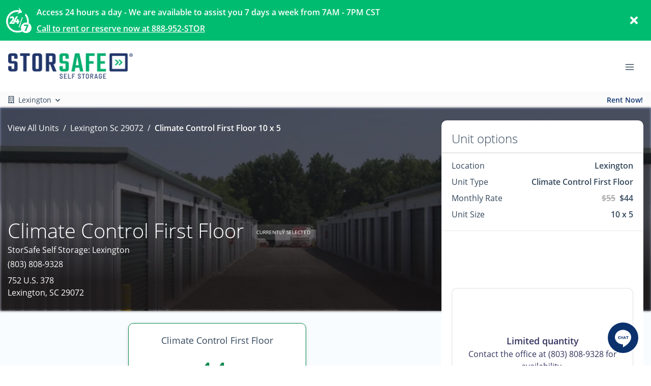

--- FILE ---
content_type: text/html; charset=UTF-8
request_url: https://www.storsafe.com/locations/lexington-sc-29072/view-unit/10/5/865
body_size: 54439
content:
<!doctype html>
<html>

<head>
  <link rel="manifest" href="/manifest.webmanifest">
  <meta name="mobile-web-app-capable" content="yes">
  <meta name="apple-mobile-web-app-capable" content="yes">
  <meta name="apple-mobile-web-app-status-bar-style" content="black-translucent">
  <link rel="apple-touch-icon" sizes="57x57" href="/icons/apple-touch-icon-57x57.png">
  <link rel="apple-touch-icon" sizes="60x60" href="/icons/apple-touch-icon-60x60.png">
  <link rel="apple-touch-icon" sizes="72x72" href="/icons/apple-touch-icon-72x72.png">
  <link rel="apple-touch-icon" sizes="76x76" href="/icons/apple-touch-icon-76x76.png">
  <link rel="apple-touch-icon" sizes="114x114" href="/icons/apple-touch-icon-114x114.png">
  <link rel="apple-touch-icon" sizes="120x120" href="/icons/apple-touch-icon-120x120.png">
  <link rel="apple-touch-icon" sizes="144x144" href="/icons/apple-touch-icon-144x144.png">
  <link rel="apple-touch-icon" sizes="152x152" href="/icons/apple-touch-icon-152x152.png">
  <link rel="apple-touch-icon" sizes="180x180" href="/icons/apple-touch-icon-180x180.png">
  <link rel="apple-touch-icon" sizes="1024x1024" href="/icons/apple-touch-icon-1024x1024.png">
  <link rel="icon" type="image/png" sizes="192x192" href="/icons/android-chrome-192x192.png">
  <link rel="icon" type="image/png" sizes="32x32" href="/icons/favicon-32x32.png">
  <link rel="icon" type="image/png" sizes="16x16" href="/icons/favicon-16x16.png">
  <link rel="apple-touch-startup-image" media="(device-width: 320px) and (device-height: 480px) and (-webkit-device-pixel-ratio: 1)" href="/icons/apple-touch-startup-image-320x460.png">
  <link rel="apple-touch-startup-image" media="(device-width: 320px) and (device-height: 480px) and (-webkit-device-pixel-ratio: 2)" href="/icons/apple-touch-startup-image-640x920.png">
  <link rel="apple-touch-startup-image" media="(device-width: 320px) and (device-height: 568px) and (-webkit-device-pixel-ratio: 2)" href="/icons/apple-touch-startup-image-640x1096.png">
  <link rel="apple-touch-startup-image" media="(device-width: 375px) and (device-height: 667px) and (-webkit-device-pixel-ratio: 2)" href="/icons/apple-touch-startup-image-750x1294.png">
  <link rel="apple-touch-startup-image" media="(device-width: 414px) and (device-height: 736px) and (orientation: landscape) and (-webkit-device-pixel-ratio: 3)" href="/icons/apple-touch-startup-image-1182x2208.png">
  <link rel="apple-touch-startup-image" media="(device-width: 414px) and (device-height: 736px) and (orientation: portrait) and (-webkit-device-pixel-ratio: 3)" href="/icons/apple-touch-startup-image-1242x2148.png">
  <link rel="apple-touch-startup-image" media="(device-width: 768px) and (device-height: 1024px) and (orientation: landscape) and (-webkit-device-pixel-ratio: 1)" href="/icons/apple-touch-startup-image-748x1024.png">
  <link rel="apple-touch-startup-image" media="(device-width: 768px) and (device-height: 1024px) and (orientation: portrait) and (-webkit-device-pixel-ratio: 1)" href="/icons/apple-touch-startup-image-768x1004.png">
  <link rel="apple-touch-startup-image" media="(device-width: 768px) and (device-height: 1024px) and (orientation: landscape) and (-webkit-device-pixel-ratio: 2)" href="/icons/apple-touch-startup-image-1496x2048.png">
  <link rel="apple-touch-startup-image" media="(device-width: 768px) and (device-height: 1024px) and (orientation: portrait) and (-webkit-device-pixel-ratio: 2)" href="/icons/apple-touch-startup-image-1536x2008.png">
  <style>@-webkit-keyframes spinning{to{-webkit-transform:rotate(2turn);transform:rotate(2turn)}}@keyframes spinning{0%{-webkit-transform:rotate(0);transform:rotate(0)}to{-webkit-transform:rotate(2turn);transform:rotate(2turn)}}@keyframes button-ripple{0%{background-size:0 0,0 0;background-position:calc(50% - var(--click-el-w, 0px)/2 + var(--click-offset-x, 0px)) calc(50% - var(--click-el-h, 0px)/2 + var(--click-offset-y, 0px)),0% 0%}33%{background-size:calc(2*var(--click-max-r, 71%)) calc(2*var(--click-max-r, 200vw)),0% 0%;background-size:calc(2*var(--click-max-r, 71%)) 100vmax,0% 0%;background-position:calc(50% - var(--click-el-w, 0px)/2 + var(--click-offset-x, 0px)) calc(50% - var(--click-el-h, 0px)/2 + var(--click-offset-y, 0px)),0% 0%}33.1%{background-size:0 0,100% 1000%}to{background-size:0 0,100% 1000%;background-position:0 0,0 100%}}@keyframes input-ripple{0%{background-position:50% 100%,calc(50% - var(--click-el-w, 0px)/2 + var(--click-offset-x, 0px)) 100%;background-size:100% 2px,0 2px,0 0}to{background-position:50% 100%,calc(50% - var(--click-el-w, 0px)/2 + var(--click-offset-x, 0px)) 100%;background-size:100% 2px,calc(2*var(--click-max-r, 71%)) 2px}}@keyframes figure-combined{0%{top:calc(50% - var(--click-el-h, 0px)/2 + var(--click-offset-y, 0px));left:calc(50% - var(--click-el-w, 0px)/2 + var(--click-offset-x, 0px));width:0%;height:0%;background-size:100% 100%,0 0;opacity:1;-webkit-transform:translate(0,0);transform:translate(0,0)}20%{width:calc(2*var(--click-max-r, 71%));height:calc(2*var(--click-max-r, 95px));border-color:#111;-webkit-transform:translate(calc(-1*var(--click-max-r, 51px)),calc(-1*var(--click-max-r, 95px)));transform:translate(calc(-1*var(--click-max-r, 51px)),calc(-1*var(--click-max-r, 95px)))}30%,45%{border-color:transparent}40%{top:calc(50% - var(--click-el-h, 0px)/2 + var(--click-offset-y, 0px));left:calc(50% - var(--click-el-w, 0px)/2 + var(--click-offset-x, 0px));width:calc(2*var(--click-max-r, 71%));height:calc(2*var(--click-max-r, 95px));background-size:100% 100%,0 0;border-color:transparent;-webkit-transform:translate(calc(-1*var(--click-max-r, 51px)),calc(-1*var(--click-max-r, 95px)));transform:translate(calc(-1*var(--click-max-r, 51px)),calc(-1*var(--click-max-r, 95px)))}40.001%{top:0;left:50%;width:calc(100% + 4px);height:500%;background-size:0 0,100% 100%;-webkit-transform:translate(-38px,0) translateY(-2px);transform:translate(-38px,0) translateY(-2px)}55%{border-color:#111}60%{-webkit-transform:translate(-38px,0) translateY(-2px);transform:translate(-38px,0) translateY(-2px)}80%{-webkit-transform:translate(-38px,-144px) translateY(2px);transform:translate(-38px,-144px) translateY(2px);opacity:1}to{top:0;width:calc(100% + 4px);height:500%;background-size:0 0,100% 100%;-webkit-transform:translate(-38px,-144px) translateY(2px);transform:translate(-38px,-144px) translateY(2px);opacity:0}}@-webkit-keyframes progress-bar-stripes{0%{background-position:1rem 0}to{background-position:0 0}}@keyframes progress-bar-stripes{0%{background-position:1rem 0}to{background-position:0 0}}@font-face{font-family:"Open Sans";font-style:normal;font-weight:300;src:url(/fonts/open-sans-v18-latin-300.eot);src:local(""),url(/fonts/open-sans-v18-latin-300.eot?#iefix) format("embedded-opentype"),url(/fonts/open-sans-v18-latin-300.woff2) format("woff2"),url(/fonts/open-sans-v18-latin-300.woff) format("woff"),url(/fonts/open-sans-v18-latin-300.ttf) format("truetype"),url(/fonts/open-sans-v18-latin-300.svg#OpenSans) format("svg");font-display:swap}@font-face{font-family:"Open Sans";font-style:normal;font-weight:400;src:url(/fonts/open-sans-v18-latin-regular.eot);src:local(""),url(/fonts/open-sans-v18-latin-regular.eot?#iefix) format("embedded-opentype"),url(/fonts/open-sans-v18-latin-regular.woff2) format("woff2"),url(/fonts/open-sans-v18-latin-regular.woff) format("woff"),url(/fonts/open-sans-v18-latin-regular.ttf) format("truetype"),url(/fonts/open-sans-v18-latin-regular.svg#OpenSans) format("svg");font-display:swap}@font-face{font-family:"Open Sans";font-style:normal;font-weight:600;src:url(/fonts/open-sans-v18-latin-600.eot);src:local(""),url(/fonts/open-sans-v18-latin-600.eot?#iefix) format("embedded-opentype"),url(/fonts/open-sans-v18-latin-600.woff2) format("woff2"),url(/fonts/open-sans-v18-latin-600.woff) format("woff"),url(/fonts/open-sans-v18-latin-600.ttf) format("truetype"),url(/fonts/open-sans-v18-latin-600.svg#OpenSans) format("svg");font-display:swap}fieldset[disabled] .multiselect{pointer-events:none}.multiselect__spinner{position:absolute;right:1px;top:1px;width:48px;height:35px;background:#fff;display:block}.multiselect__spinner:after,.multiselect__spinner:before{position:absolute;content:"";top:50%;left:50%;margin:-8px 0 0 -8px;width:16px;height:16px;border-radius:100%;border:2px solid transparent;border-top-color:#41b883;-webkit-box-shadow:0 0 0 1px transparent;box-shadow:0 0 0 1px transparent;-webkit-animation:spinning 2.4s cubic-bezier(.41,.26,.2,.62);animation:spinning 2.4s cubic-bezier(.41,.26,.2,.62);-webkit-animation-iteration-count:infinite;animation-iteration-count:infinite}.multiselect__spinner:after{-webkit-animation:spinning 2.4s cubic-bezier(.51,.09,.21,.8);animation:spinning 2.4s cubic-bezier(.51,.09,.21,.8)}.multiselect__loading-enter-active{opacity:1}.multiselect__loading-enter-active,.multiselect__loading-leave-active{-webkit-transition:opacity .4s ease-in-out;transition:opacity .4s ease-in-out}.multiselect__loading-enter,.multiselect__loading-leave-active{opacity:0}.multiselect,.multiselect__input,.multiselect__single{font-family:inherit;font-size:16px;-ms-touch-action:manipulation;touch-action:manipulation}.multiselect{-webkit-box-sizing:content-box;box-sizing:content-box;display:block;position:relative;width:100%;min-height:40px;text-align:left;color:#35495e}.multiselect *{-webkit-box-sizing:border-box;box-sizing:border-box}.multiselect:focus{outline:0}.multiselect--disabled{background:#ededed;pointer-events:none;opacity:.6}.multiselect--active{z-index:50}.multiselect--active:not(.multiselect--above) .multiselect__current,.multiselect--active:not(.multiselect--above) .multiselect__input,.multiselect--active:not(.multiselect--above) .multiselect__tags{border-bottom-left-radius:0;border-bottom-right-radius:0}.multiselect--active .multiselect__select{-webkit-transform:rotate(180deg);-ms-transform:rotate(180deg);transform:rotate(180deg)}.multiselect--above.multiselect--active .multiselect__current,.multiselect--above.multiselect--active .multiselect__input,.multiselect--above.multiselect--active .multiselect__tags{border-top-left-radius:0;border-top-right-radius:0}.multiselect__input{padding:0 0 0 5px;margin-bottom:8px}.multiselect__input,.multiselect__single{position:relative;display:inline-block;min-height:20px;line-height:20px;border:0;border-radius:5px;background:#fff;width:100%;-webkit-transition:border .1s ease;transition:border .1s ease;-webkit-box-sizing:border-box;box-sizing:border-box;vertical-align:top}.multiselect__input:-ms-input-placeholder{color:#35495e}.multiselect__input::-webkit-input-placeholder{color:#35495e}.multiselect__input::-moz-placeholder{color:#35495e}.multiselect__input::-ms-input-placeholder{color:#35495e}.multiselect__input::placeholder{color:#35495e}.multiselect__tag~.multiselect__input,.multiselect__tag~.multiselect__single{width:auto}.multiselect__input:hover,.multiselect__single:hover{border-color:#cfcfcf}.multiselect__input:focus,.multiselect__single:focus{border-color:#a8a8a8;outline:0}.multiselect__single{padding:0 0 0 5px;margin-bottom:8px}.multiselect__tags-wrap{display:inline}.multiselect__tags{min-height:40px;display:block;padding:8px 40px 0 8px;border-radius:5px;border:1px solid #e8e8e8;background:#fff;font-size:14px}.multiselect__tag{position:relative;display:inline-block;padding:4px 26px 4px 10px;border-radius:5px;margin-right:10px;color:#fff;line-height:1;background:#41b883;margin-bottom:5px;white-space:nowrap;overflow:hidden;max-width:100%;text-overflow:ellipsis}.multiselect__tag-icon{cursor:pointer;margin-left:7px;position:absolute;right:0;top:0;bottom:0;font-weight:700;font-style:normal;width:22px;text-align:center;line-height:22px;-webkit-transition:all .2s ease;transition:all .2s ease;border-radius:5px}.multiselect__tag-icon:after{content:"×";color:#266d4d;font-size:14px}.multiselect__tag-icon:focus,.multiselect__tag-icon:hover{background:#369a6e}.multiselect__tag-icon:focus:after,.multiselect__tag-icon:hover:after{color:#fff}.multiselect__current,.multiselect__select{line-height:16px;-webkit-box-sizing:border-box;box-sizing:border-box;display:block;margin:0;text-decoration:none;cursor:pointer}.multiselect__current{min-height:40px;overflow:hidden;padding:8px 30px 0 12px;white-space:nowrap;border-radius:5px;border:1px solid #e8e8e8}.multiselect__select{position:absolute;width:40px;height:38px;right:1px;top:1px;padding:4px 8px;text-align:center;-webkit-transition:-webkit-transform .2s ease;transition:transform .2s ease;transition:transform .2s ease,-webkit-transform .2s ease}.multiselect__select:before{position:relative;right:0;top:65%;color:#999;margin-top:4px;border-color:#999 transparent transparent;border-style:solid;border-width:5px 5px 0;content:""}.multiselect__placeholder{color:#adadad;display:inline-block;margin-bottom:10px;padding-top:2px}.multiselect--active .multiselect__placeholder{display:none}.multiselect__content-wrapper{position:absolute;display:block;background:#fff;width:100%;max-height:240px;overflow:auto;border:1px solid #e8e8e8;border-top:none;border-bottom-left-radius:5px;border-bottom-right-radius:5px;z-index:50;-webkit-overflow-scrolling:touch}.multiselect__content{list-style:none;display:inline-block;padding:0;margin:0;min-width:100%;vertical-align:top}.multiselect--above .multiselect__content-wrapper{bottom:100%;border-bottom-left-radius:0;border-bottom-right-radius:0;border-top-left-radius:5px;border-top-right-radius:5px;border-bottom:none;border-top:1px solid #e8e8e8}.multiselect__content::webkit-scrollbar{display:none}.multiselect__element{display:block}.multiselect__option{display:block;padding:12px;min-height:40px;line-height:16px;text-decoration:none;text-transform:none;vertical-align:middle;position:relative;cursor:pointer;white-space:nowrap}.multiselect__option:after{top:0;right:0;position:absolute;line-height:40px;padding-right:12px;padding-left:20px;font-size:13px}.multiselect__option--highlight{background:#41b883;outline:0;color:#fff}.multiselect__option--highlight:after{content:attr(data-select);background:#41b883;color:#fff}.multiselect__option--selected{background:#f3f3f3;color:#35495e;font-weight:700}.multiselect__option--selected:after{content:attr(data-selected);color:silver}.multiselect__option--selected.multiselect__option--highlight{background:#ff6a6a;color:#fff}.multiselect__option--selected.multiselect__option--highlight:after{background:#ff6a6a;content:attr(data-deselect);color:#fff}.multiselect--disabled .multiselect__current,.multiselect--disabled .multiselect__select{background:#ededed;color:#a6a6a6}.multiselect__option--disabled{background:#ededed!important;color:#a6a6a6!important;cursor:text;pointer-events:none}.multiselect__option--group{background:#ededed;color:#35495e}.multiselect__option--group.multiselect__option--highlight{background:#35495e;color:#fff}.multiselect__option--group.multiselect__option--highlight:after{background:#35495e}.multiselect__option--disabled.multiselect__option--highlight{background:#dedede}.multiselect__option--group-selected.multiselect__option--highlight{background:#ff6a6a;color:#fff}.multiselect__option--group-selected.multiselect__option--highlight:after{background:#ff6a6a;content:attr(data-deselect);color:#fff}.multiselect-enter-active,.multiselect-leave-active{-webkit-transition:all .15s ease;transition:all .15s ease}.multiselect-enter,.multiselect-leave-active{opacity:0}.multiselect__strong{margin-bottom:8px;line-height:20px;display:inline-block;vertical-align:top}[dir=rtl] .multiselect{text-align:right}[dir=rtl] .multiselect__select{right:auto;left:1px}[dir=rtl] .multiselect__tags{padding:8px 8px 0 40px}[dir=rtl] .multiselect__content{text-align:right}[dir=rtl] .multiselect__option:after{right:auto;left:0}[dir=rtl] .multiselect__clear{right:auto;left:12px}[dir=rtl] .multiselect__spinner{right:auto;left:1px}.si-float-wrapper{position:absolute;width:100%}.si-float-wrapper,.si-float-wrapper *{-webkit-box-sizing:border-box;box-sizing:border-box}.si-wrapper-top{-webkit-box-orient:vertical;-webkit-box-direction:normal;-ms-flex-direction:column;flex-direction:column;margin-top:-40px;margin-left:0;-webkit-transform:translate(-50%,-100%);-ms-transform:translate(-50%,-100%);transform:translate(-50%,-100%)}.si-wrapper-bottom,.si-wrapper-left,.si-wrapper-right,.si-wrapper-top{display:-webkit-box;display:-ms-flexbox;display:flex;position:absolute;-webkit-box-align:center;-ms-flex-align:center;align-items:center;font-size:14px;cursor:default}.si-wrapper-bottom{-webkit-box-orient:vertical;-webkit-box-direction:reverse;-ms-flex-direction:column-reverse;flex-direction:column-reverse;margin-top:0;margin-left:0;-webkit-transform:translate(-50%,0);-ms-transform:translate(-50%,0);transform:translate(-50%,0)}.si-wrapper-left,.si-wrapper-right{margin-top:-20px;margin-left:-11px;-webkit-transform:translate(-100%,-50%);-ms-transform:translate(-100%,-50%);transform:translate(-100%,-50%)}.si-wrapper-right{-webkit-box-orient:horizontal;-webkit-box-direction:reverse;-ms-flex-direction:row-reverse;flex-direction:row-reverse;margin-left:11px;-webkit-transform:translate(0,-50%);-ms-transform:translate(0,-50%);transform:translate(0,-50%)}.si-shadow-wrapper-bottom,.si-shadow-wrapper-top{-webkit-box-orient:vertical;-webkit-box-direction:normal;-ms-flex-direction:column;flex-direction:column}.si-shadow-pointer-bottom,.si-shadow-pointer-right{-webkit-box-ordinal-group:0;-ms-flex-order:-1;order:-1}.si-shadow-frame{-webkit-box-shadow:0 1px 3px 0 #000;box-shadow:0 1px 3px 0 #000}.si-shadow-inner-pointer-top{left:50%;-webkit-transform:translate(-50%,-50%) rotate(-45deg);-ms-transform:translate(-50%,-50%) rotate(-45deg);transform:translate(-50%,-50%) rotate(-45deg)}.si-shadow-inner-pointer-bottom{bottom:0;left:50%;-webkit-transform:translate(-50%,50%) rotate(-45deg);-ms-transform:translate(-50%,50%) rotate(-45deg);transform:translate(-50%,50%) rotate(-45deg)}.si-shadow-inner-pointer-left{top:50%;-webkit-transform:translate(-50%,-50%) rotate(-45deg);-ms-transform:translate(-50%,-50%) rotate(-45deg);transform:translate(-50%,-50%) rotate(-45deg)}.si-shadow-inner-pointer-right{top:50%;right:0;-webkit-transform:translate(50%,-50%) rotate(-45deg);-ms-transform:translate(50%,-50%) rotate(-45deg);transform:translate(50%,-50%) rotate(-45deg)}.si-frame{position:relative;-webkit-box-flex:1;-ms-flex:1 1 auto;flex:1 1 auto;border-radius:3px;overflow:hidden;z-index:2}.si-content-wrapper{width:100%;max-width:100%;max-height:100%;padding:30px;background-color:#fff}.si-has-border .si-content-wrapper{border:1px solid #bbb}.si-content{overflow:auto}.si-close-button{position:absolute;top:0;right:0;border:0;outline:0;background-color:transparent;color:inherit;font-family:Arial,Baskerville,monospace;font-size:24px;cursor:pointer;opacity:.5;-webkit-appearance:none;-moz-appearance:none;appearance:none}.si-close-button:focus,.si-close-button:hover{opacity:.7}.si-pointer-border-bottom,.si-pointer-border-top{left:50%;-webkit-transform:translate(-50%,0);-ms-transform:translate(-50%,0);transform:translate(-50%,0)}.si-pointer-border-left,.si-pointer-border-right{top:50%;-webkit-transform:translate(0,-50%);-ms-transform:translate(0,-50%);transform:translate(0,-50%)}.si-pointer-top{border-bottom:0}.si-pointer-border-top{bottom:0;border-top-color:#bbb}.si-pointer-bg-top{border-top-color:#fff}.si-has-border .si-pointer-bg-top{top:-1px;margin-bottom:0}.si-pointer-bottom{border-top:0}.si-pointer-border-bottom{top:0;border-bottom-color:#bbb}.si-pointer-bg-bottom{border-bottom-color:#fff}.si-has-border .si-pointer-bg-bottom{bottom:-1px;margin-top:0}.si-pointer-left{border-right:0}.si-pointer-border-left{right:0;border-left-color:#bbb}.si-pointer-bg-left{border-left-color:#fff}.si-has-border .si-pointer-bg-left{left:-1px;margin-right:0}.si-pointer-right{border-left:0}.si-pointer-border-right{left:0;border-right-color:#bbb}.si-pointer-bg-right{border-right-color:#fff}.si-has-border .si-pointer-bg-right{right:-1px;margin-left:0}:root{--footer_links_line_height:39px;--footer_links_title_font_size:18px;--footer_font_size:14px;--made_with_love_font_size:14px;--timing:0.75s;--timing-function:cubic-bezier(0.215, 0.61, 0.355, 1);--delay:0.25s}.h1,.h2,.h3,.h4,.h5,.h6,h1,h2,h3,h4,h5,h6{margin-bottom:.5rem;font-family:inherit;font-weight:400;line-height:1.3}.h1,h1{font-size:2.5rem}@media (max-width:1200px){.h1,h1{font-size:calc(1.375rem + 1.5vw)}}.h2,h2{font-size:2rem}@media (max-width:1200px){.h2,h2{font-size:calc(1.325rem + .9vw)}}.h3,h3{font-size:1.75rem}@media (max-width:1200px){.h3,h3{font-size:calc(1.3rem + .6vw)}}.h4,h4{font-size:1.5rem}@media (max-width:1200px){.h4,h4{font-size:calc(1.275rem + .3vw)}}.h5,h5{font-size:1.13rem}.h6,h6{font-size:1rem}.lead{font-size:1.25rem;font-weight:400}hr{margin-top:2rem;margin-bottom:2rem;border:0;border-top:1px solid rgba(0,0,0,.1)}.small,small{font-size:75%;font-weight:400}.mark,mark{padding:.2em;background-color:#fcf8e3}.list-inline,.list-unstyled{padding-left:0;list-style:none}.list-inline-item{display:inline-block}.list-inline-item:not(:last-child){margin-right:.5rem}.img-fluid,.img-thumbnail{max-width:100%;height:auto}.img-thumbnail{padding:.25rem;background-color:#fff;border:1px solid #dee2e6;border-radius:.375rem}.table{width:100%;margin-bottom:1rem;color:#33475b}.table td,.table th{padding:.75rem;vertical-align:top;border-top:1px solid #e9ecef}.table thead th{vertical-align:bottom;border-bottom:2px solid #e9ecef}.table tbody+tbody{border-top:2px solid #e9ecef}.table-bordered{border:1px solid #e9ecef}.table-primary{background-color:#bbc6d6}.table-hover .table-primary:hover{background-color:#abb9cc}.table-secondary{background-color:#b8ecd7}.table-hover .table-secondary:hover{background-color:#a4e7cc}.table-success{background-color:#b8ddcc}.table-hover .table-success:hover{background-color:#a7d5c0}.table-info{background-color:#bcf1fa}.table-hover .table-info:hover{background-color:#a4ecf8}.table-warning{background-color:#ffd8cf}.table-hover .table-warning:hover{background-color:#ffc3b6}.table-danger{background-color:#f7c0ce}.table-hover .table-danger:hover{background-color:#f4a9bc}.table-light{background-color:#fbfcfd}.table-hover .table-light:hover{background-color:#eaeff5}.table-hover .table-dark:hover{background-color:#b7b7b7}.table-default{background-color:#bbc6d6}.table-hover .table-default:hover{background-color:#abb9cc}.table-lighter{background-color:#f9fafb}.table-hover .table-lighter:hover{background-color:#eaedf1}.table-neutral,.table-white{background-color:#fff}.table-hover .table-neutral:hover,.table-hover .table-white:hover{background-color:#f2f2f2}.table-darker{background-color:#b8b8b8}.table-hover .table-darker:hover{background-color:#ababab}.table-alert{background-color:#ffedd0}.table-hover .table-alert:hover{background-color:#ffe3b7}.table-active{background-color:#f4f5f7}.table-hover .table-active:hover{background-color:#e5e8ec}.table .thead-dark th{color:#fff;background-color:#0b326d;border-color:#0f4290}.table .thead-light th{color:#4f4f4f;background-color:#f4f5f7;border-color:#e9ecef}.table-dark{color:#fff;background-color:#0b326d}.table-dark.table-bordered{border:0}@media (max-width:575.98px){.table-responsive-sm{display:block;width:100%;overflow-x:auto;-webkit-overflow-scrolling:touch}.table-responsive-sm>.table-bordered{border:0}}@media (max-width:767.98px){.table-responsive-md{display:block;width:100%;overflow-x:auto;-webkit-overflow-scrolling:touch}.table-responsive-md>.table-bordered{border:0}}@media (max-width:991.98px){.table-responsive-lg{display:block;width:100%;overflow-x:auto;-webkit-overflow-scrolling:touch}.table-responsive-lg>.table-bordered{border:0}}@media (max-width:1199.98px){.table-responsive-xl{display:block;width:100%;overflow-x:auto;-webkit-overflow-scrolling:touch}.table-responsive-xl>.table-bordered{border:0}}.table-responsive{display:block;width:100%;overflow-x:auto;-webkit-overflow-scrolling:touch}.table-responsive>.table-bordered{border:0}.form-control{display:block;width:100%;height:calc(1.5em + 1.5rem + 2px);padding:.75rem 1.25rem;font-size:1rem;font-weight:400;line-height:1.5;color:#2d2d2d;background-color:#fff;background-clip:padding-box;border:1px solid #dee2e6;border-radius:.375rem;-webkit-transition:border-color .15s ease-in-out,-webkit-box-shadow .15s ease-in-out;transition:border-color .15s ease-in-out,box-shadow .15s ease-in-out;transition:border-color .15s ease-in-out,box-shadow .15s ease-in-out,-webkit-box-shadow .15s ease-in-out}@media (prefers-reduced-motion:reduce){.form-control{-webkit-transition:none;transition:none}}.form-control::-ms-expand{background-color:transparent;border:0}.form-control:-moz-focusring{color:transparent;text-shadow:0 0 0 #2d2d2d}.form-control:focus{color:#2d2d2d;background-color:#fff;border-color:#10479b;outline:0;-webkit-box-shadow:none;box-shadow:none}.form-control::-webkit-input-placeholder{color:#74757a;opacity:1}.form-control::-moz-placeholder{color:#74757a;opacity:1}.form-control:-ms-input-placeholder{color:#74757a;opacity:1}.form-control::-ms-input-placeholder{color:#74757a;opacity:1}.form-control::placeholder{color:#74757a;opacity:1}.form-control:disabled{background-color:#e9ecef;opacity:1}select.form-control:focus::-ms-value{color:#2d2d2d;background-color:#fff}.col-form-label,.col-form-label-lg{padding-top:calc(.75rem + 1px);padding-bottom:calc(.75rem + 1px)}.col-form-label{margin-bottom:0;font-size:inherit;line-height:1.5}.col-form-label-lg{font-size:1.25rem;line-height:1.8}.col-form-label-sm{padding-top:calc(.475rem + 1px);padding-bottom:calc(.475rem + 1px);font-size:.875rem;line-height:1.5}select.form-control[multiple],select.form-control[size],textarea.form-control{height:auto}.form-group{margin-bottom:.5rem}.form-control.is-valid{border-color:#008749;padding-right:calc(1.125em + 1.125rem);background-image:url("data:image/svg+xml,%3csvg xmlns='http://www.w3.org/2000/svg' viewBox='0 0 8 8'%3e%3cpath fill='%23008749' d='M2.3 6.73L.6 4.53c-.4-1.04.46-1.4 1.1-.8l1.1 1.4 3.4-3.8c.6-.63 1.6-.27 1.2.7l-4 4.6c-.43.5-.8.4-1.1.1z'/%3e%3c/svg%3e");background-repeat:no-repeat;background-position:right calc(.375em + .375rem) center;background-size:calc(.75em + .75rem) calc(.75em + .75rem)}.custom-select.is-valid:focus,.form-control.is-valid:focus{border-color:#008749;-webkit-box-shadow:0 0 0 .2rem rgba(0,135,73,.25);box-shadow:0 0 0 .2rem rgba(0,135,73,.25)}textarea.form-control.is-invalid,textarea.form-control.is-valid{padding-right:calc(1.125em + 1.125rem);background-position:top calc(.375em + .375rem) right calc(.375em + .375rem)}.custom-select.is-valid{border-color:#008749;padding-right:calc((1em + 1.5rem)*3/4 + 2.25rem);background:url("data:image/svg+xml,%3csvg xmlns='http://www.w3.org/2000/svg' viewBox='0 0 4 5'%3e%3cpath fill='%232d2d2d' d='M2 0L0 2h4zm0 5L0 3h4z'/%3e%3c/svg%3e") no-repeat right 1.25rem center/8px 10px,url("data:image/svg+xml,%3csvg xmlns='http://www.w3.org/2000/svg' viewBox='0 0 8 8'%3e%3cpath fill='%23008749' d='M2.3 6.73L.6 4.53c-.4-1.04.46-1.4 1.1-.8l1.1 1.4 3.4-3.8c.6-.63 1.6-.27 1.2.7l-4 4.6c-.43.5-.8.4-1.1.1z'/%3e%3c/svg%3e") #fff no-repeat center right 2.25rem/calc(.75em + .75rem) calc(.75em + .75rem)}.custom-control-input.is-valid~.custom-control-label,.was-validated .custom-control-input:valid~.custom-control-label{color:#008749}.custom-control-input.is-valid~.custom-control-label::before,.was-validated .custom-control-input:valid~.custom-control-label::before{border-color:#008749}.custom-control-input.is-valid:checked~.custom-control-label::before,.was-validated .custom-control-input:valid:checked~.custom-control-label::before{border-color:#00ba65;background-color:#00ba65}.custom-control-input.is-valid:focus~.custom-control-label::before,.was-validated .custom-control-input:valid:focus~.custom-control-label::before{-webkit-box-shadow:0 0 0 .2rem rgba(0,135,73,.25);box-shadow:0 0 0 .2rem rgba(0,135,73,.25)}.custom-control-input.is-valid:focus:not(:checked)~.custom-control-label::before,.was-validated .custom-control-input:valid:focus:not(:checked)~.custom-control-label::before{border-color:#008749}.invalid-feedback{display:none;width:100%;margin-top:.25rem;font-size:75%;color:#e21d4f}.invalid-tooltip{position:absolute;top:100%;z-index:5;display:none;max-width:100%;padding:.25rem .5rem;margin-top:.1rem;font-size:.875rem;line-height:1.5;color:#fff;background-color:rgba(226,29,79,.9);border-radius:.375rem}.is-invalid~.invalid-feedback,.is-invalid~.invalid-tooltip{display:block}.form-control.is-invalid{border-color:#e21d4f;padding-right:calc(1.125em + 1.125rem);background-image:url("data:image/svg+xml,%3csvg xmlns='http://www.w3.org/2000/svg' fill='%23e21d4f' viewBox='-2 -2 7 7'%3e%3cpath stroke='%23e21d4f' d='M0 0l3 3m0-3L0 3'/%3e%3ccircle r='.5'/%3e%3ccircle cx='3' r='.5'/%3e%3ccircle cy='3' r='.5'/%3e%3ccircle cx='3' cy='3' r='.5'/%3e%3c/svg%3E");background-repeat:no-repeat;background-position:right calc(.375em + .375rem) center;background-size:calc(.75em + .75rem) calc(.75em + .75rem)}.custom-select.is-invalid:focus,.form-control.is-invalid:focus{border-color:#e21d4f;-webkit-box-shadow:0 0 0 .2rem rgba(226,29,79,.25);box-shadow:0 0 0 .2rem rgba(226,29,79,.25)}.custom-select.is-invalid{border-color:#e21d4f;padding-right:calc((1em + 1.5rem)*3/4 + 2.25rem);background:url("data:image/svg+xml,%3csvg xmlns='http://www.w3.org/2000/svg' viewBox='0 0 4 5'%3e%3cpath fill='%232d2d2d' d='M2 0L0 2h4zm0 5L0 3h4z'/%3e%3c/svg%3e") no-repeat right 1.25rem center/8px 10px,url("data:image/svg+xml,%3csvg xmlns='http://www.w3.org/2000/svg' fill='%23e21d4f' viewBox='-2 -2 7 7'%3e%3cpath stroke='%23e21d4f' d='M0 0l3 3m0-3L0 3'/%3e%3ccircle r='.5'/%3e%3ccircle cx='3' r='.5'/%3e%3ccircle cy='3' r='.5'/%3e%3ccircle cx='3' cy='3' r='.5'/%3e%3c/svg%3E") #fff no-repeat center right 2.25rem/calc(.75em + .75rem) calc(.75em + .75rem)}.custom-control-input.is-invalid~.custom-control-label,.was-validated .custom-control-input:invalid~.custom-control-label{color:#e21d4f}.custom-control-input.is-invalid~.custom-control-label::before,.was-validated .custom-control-input:invalid~.custom-control-label::before{border-color:#e21d4f}.custom-control-input.is-invalid:checked~.custom-control-label::before,.was-validated .custom-control-input:invalid:checked~.custom-control-label::before{border-color:#e84a72;background-color:#e84a72}.custom-control-input.is-invalid:focus~.custom-control-label::before,.was-validated .custom-control-input:invalid:focus~.custom-control-label::before{-webkit-box-shadow:0 0 0 .2rem rgba(226,29,79,.25);box-shadow:0 0 0 .2rem rgba(226,29,79,.25)}.custom-control-input.is-invalid:focus:not(:checked)~.custom-control-label::before,.was-validated .custom-control-input:invalid:focus:not(:checked)~.custom-control-label::before{border-color:#e21d4f}@media (min-width:576px){.form-inline .input-group{width:auto}.form-inline .custom-control{-webkit-box-align:center;-ms-flex-align:center;align-items:center;-webkit-box-pack:center;-ms-flex-pack:center;justify-content:center}.form-inline .custom-control-label{margin-bottom:0}}.btn{position:relative;text-transform:none;-webkit-transition:all .2s ease-in-out;letter-spacing:.025em;will-change:transform}.btn.btn-shadowed{background-color:#fff;color:#32325d;font-weight:700;font-size:13px;border:0;-webkit-box-shadow:0 5px 8px rgba(24,41,94,.1);box-shadow:0 5px 8px rgba(24,41,94,.1)}.btn i:not(:first-child),.btn svg:not(:first-child){margin-left:.5rem}.btn i:not(:last-child),.btn svg:not(:last-child),.btn:not(:last-child){margin-right:.5rem}.cursor-pointer .btn{cursor:pointer}.btn-group .btn,.input-group .btn{margin-right:0;-webkit-transform:translateY(0);-ms-transform:translateY(0);transform:translateY(0);line-height:1}.btn{--ripple-color:rgba(0, 0, 0, 0.3);--ripple-duration:0.75s;--ripple-fuzz:1px}.btn:active:not(:disabled):not(.disabled):not(.btn-link),.btn:focus:not(:disabled):not(.disabled):not(.btn-link){background-image:radial-gradient(circle closest-side at center,var(--ripple-color) 0%,var(--ripple-color) calc(100% - var(--ripple-fuzz, 0px)),transparent 100%),-webkit-gradient(linear,left top,left bottom,color-stop(10%,var(--ripple-color)),color-stop(90%,transparent));background-image:radial-gradient(circle closest-side at center,var(--ripple-color) 0%,var(--ripple-color) calc(100% - var(--ripple-fuzz, 0px)),transparent 100%),linear-gradient(180deg,var(--ripple-color) 10%,transparent 90%);background-size:0 0,0 0;background-repeat:no-repeat;background-origin:border-box;-webkit-animation:button-ripple var(--ripple-duration) ease-in;animation:button-ripple var(--ripple-duration) ease-in}.btn.pre-click-fx{-webkit-animation:none!important;animation:none!important}.btn-group,.btn-group-vertical{-ms-flex-wrap:wrap;flex-wrap:wrap;overflow:hidden}.btn-ungrouped:not(.b-dropdown) .btn,.btn-ungrouped:not(.dropdown) .btn{margin-left:.5rem!important;border-radius:.375rem!important}.btn-ungrouped:not(.b-dropdown) .btn:first-child,.btn-ungrouped:not(.dropdown) .btn:first-child{margin-left:0!important}.btn-group.btn-group-square .btn:first-child{border-top-left-radius:0!important;border-bottom-left-radius:0!important}.btn-group.btn-group-square .btn:last-child{border-top-right-radius:0!important;border-bottom-right-radius:0!important}.btn-group.btn-group-pill .btn:first-child{border-top-left-radius:50rem!important;border-bottom-left-radius:50rem!important}.btn-group.btn-group-pill .btn:last-child{border-top-right-radius:50rem!important;border-bottom-right-radius:50rem!important}.btn-icon-only{width:2.375rem;height:2.375rem;padding:0}a.btn-icon-only{line-height:2.5}.btn-group-sm>.btn-icon-only.btn,.btn-icon-only.btn-sm{width:2rem;height:2rem}.btn{display:inline-block;font-weight:400;color:#33475b;text-align:center;vertical-align:middle;-webkit-user-select:none;-moz-user-select:none;-ms-user-select:none;user-select:none;background-color:transparent;border:1px solid transparent;padding:.75rem 1.25rem!important;font-size:1rem;line-height:1.5;border-radius:.375rem;-webkit-transition:color .15s ease-in-out,background-color .15s ease-in-out,border-color .15s ease-in-out,-webkit-box-shadow .15s ease-in-out;transition:color .15s ease-in-out,background-color .15s ease-in-out,border-color .15s ease-in-out,box-shadow .15s ease-in-out;transition:color .15s ease-in-out,background-color .15s ease-in-out,border-color .15s ease-in-out,box-shadow .15s ease-in-out,-webkit-box-shadow .15s ease-in-out}@media (prefers-reduced-motion:reduce){.btn{-webkit-transition:none;transition:none}}.btn:hover{color:#33475b;text-decoration:none}.btn.focus,.btn:focus{outline:0;-webkit-box-shadow:0 7px 14px rgba(50,50,93,.1),0 3px 6px rgba(0,0,0,.08);box-shadow:0 7px 14px rgba(50,50,93,.1),0 3px 6px rgba(0,0,0,.08)}.btn.disabled,.btn:disabled{opacity:.65}a.btn.disabled,fieldset:disabled a.btn{pointer-events:none}.btn-default,.btn-primary{color:#fff;background-color:#0b326d;border:1px solid #0b326d}.btn-default:hover{color:#fff;background-color:#041228;border:1px solid #020810}@media (hover:hover){.btn-default:hover{color:#fff;background-color:#041228;border:1px solid #020810}}@media (hover:none){.btn-default:hover{color:#fff}}.btn-default.focus,.btn-default:focus{-webkit-box-shadow:0 0 0 .2rem rgba(11,50,109,.5);box-shadow:0 0 0 .2rem rgba(11,50,109,.5)}.btn-default.disabled,.btn-default:disabled{color:#fff;background-color:#0b326d;border:1px solid #0b326d}.btn-default:not(:disabled):not(.disabled).active,.btn-default:not(:disabled):not(.disabled):active,.show>.btn-default.dropdown-toggle{color:#fff;background-color:#061d3f;border:1px solid #051733}.btn-default:not(:disabled):not(.disabled).active:focus,.btn-default:not(:disabled):not(.disabled):active:focus,.show>.btn-default.dropdown-toggle:focus{-webkit-box-shadow:0 0 0 .2rem rgba(11,50,109,.5);box-shadow:0 0 0 .2rem rgba(11,50,109,.5)}.btn-primary:hover{color:#fff;background-color:#041228;border:1px solid #020810}@media (hover:hover){.btn-primary:hover{color:#fff;background-color:#041228;border:1px solid #020810}}@media (hover:none){.btn-primary:hover{color:#fff}}.btn-primary.focus,.btn-primary:focus{-webkit-box-shadow:0 0 0 .2rem rgba(11,50,109,.5);box-shadow:0 0 0 .2rem rgba(11,50,109,.5)}.btn-primary.disabled,.btn-primary:disabled{color:#fff;background-color:#0b326d;border:1px solid #0b326d}.btn-primary:not(:disabled):not(.disabled).active,.btn-primary:not(:disabled):not(.disabled):active,.show>.btn-primary.dropdown-toggle{color:#fff;background-color:#061d3f;border:1px solid #051733}.btn-primary:not(:disabled):not(.disabled).active:focus,.btn-primary:not(:disabled):not(.disabled):active:focus,.show>.btn-primary.dropdown-toggle:focus{-webkit-box-shadow:0 0 0 .2rem rgba(11,50,109,.5);box-shadow:0 0 0 .2rem rgba(11,50,109,.5)}.btn-secondary{color:#fff;background-color:#00bc71;border:1px solid #00bc71}.btn-secondary:hover{color:#fff;background-color:#007043;border:1px solid #005634}@media (hover:hover){.btn-secondary:hover{color:#fff;background-color:#007043;border:1px solid #005634}}@media (hover:none){.btn-secondary:hover{color:#fff}}.btn-secondary.focus,.btn-secondary:focus{-webkit-box-shadow:0 0 0 .2rem rgba(0,188,113,.5);box-shadow:0 0 0 .2rem rgba(0,188,113,.5)}.btn-secondary.disabled,.btn-secondary:disabled{color:#fff;background-color:#00bc71;border:1px solid #00bc71}.btn-secondary:not(:disabled):not(.disabled).active,.btn-secondary:not(:disabled):not(.disabled):active,.show>.btn-secondary.dropdown-toggle{color:#fff;background-color:#008952;border:1px solid #007c4b}.btn-secondary:not(:disabled):not(.disabled).active:focus,.btn-secondary:not(:disabled):not(.disabled):active:focus,.show>.btn-secondary.dropdown-toggle:focus{-webkit-box-shadow:0 0 0 .2rem rgba(0,188,113,.5);box-shadow:0 0 0 .2rem rgba(0,188,113,.5)}.btn-success{color:#fff;background-color:#008749;border:1px solid #008749}.btn-success:hover{color:#fff;background-color:#003b20;border:1px solid #002112}@media (hover:hover){.btn-success:hover{color:#fff;background-color:#003b20;border:1px solid #002112}}@media (hover:none){.btn-success:hover{color:#fff}}.btn-success.focus,.btn-success:focus{-webkit-box-shadow:0 0 0 .2rem rgba(0,135,73,.5);box-shadow:0 0 0 .2rem rgba(0,135,73,.5)}.btn-success.disabled,.btn-success:disabled{color:#fff;background-color:#008749;border:1px solid #008749}.btn-success:not(:disabled):not(.disabled).active,.btn-success:not(:disabled):not(.disabled):active,.show>.btn-success.dropdown-toggle{color:#fff;background-color:#00542d;border:1px solid #004727}.btn-success:not(:disabled):not(.disabled).active:focus,.btn-success:not(:disabled):not(.disabled):active:focus,.show>.btn-success.dropdown-toggle:focus{-webkit-box-shadow:0 0 0 .2rem rgba(0,135,73,.5);box-shadow:0 0 0 .2rem rgba(0,135,73,.5)}.btn-warning{color:#fff;background-color:#ff7352;border:1px solid #ff7352}.btn-warning:hover{color:#fff;background-color:#ff3506;border:1px solid #eb2d00}@media (hover:hover){.btn-warning:hover{color:#fff;background-color:#ff3506;border:1px solid #eb2d00}}@media (hover:none){.btn-warning:hover{color:#fff}}.btn-warning.focus,.btn-warning:focus{-webkit-box-shadow:0 0 0 .2rem rgba(255,115,82,.5);box-shadow:0 0 0 .2rem rgba(255,115,82,.5)}.btn-warning.disabled,.btn-warning:disabled{color:#fff;background-color:#ff7352;border:1px solid #ff7352}.btn-warning:not(:disabled):not(.disabled).active,.btn-warning:not(:disabled):not(.disabled):active,.show>.btn-warning.dropdown-toggle{color:#fff;background-color:#ff4a1f;border:1px solid #ff3f12}.btn-warning:not(:disabled):not(.disabled).active:focus,.btn-warning:not(:disabled):not(.disabled):active:focus,.show>.btn-warning.dropdown-toggle:focus{-webkit-box-shadow:0 0 0 .2rem rgba(255,115,82,.5);box-shadow:0 0 0 .2rem rgba(255,115,82,.5)}.btn-danger{color:#fff;background-color:#e21d4f;border:1px solid #e21d4f}.btn-danger:hover{color:#fff;background-color:#9e1437;border:1px solid #88112f}@media (hover:hover){.btn-danger:hover{color:#fff;background-color:#9e1437;border:1px solid #88112f}}@media (hover:none){.btn-danger:hover{color:#fff}}.btn-danger.focus,.btn-danger:focus{-webkit-box-shadow:0 0 0 .2rem rgba(226,29,79,.5);box-shadow:0 0 0 .2rem rgba(226,29,79,.5)}.btn-danger.disabled,.btn-danger:disabled{color:#fff;background-color:#e21d4f;border:1px solid #e21d4f}.btn-danger:not(:disabled):not(.disabled).active,.btn-danger:not(:disabled):not(.disabled):active,.show>.btn-danger.dropdown-toggle{color:#fff;background-color:#b5173f;border:1px solid #aa163b}.btn-danger:not(:disabled):not(.disabled).active:focus,.btn-danger:not(:disabled):not(.disabled):active:focus,.show>.btn-danger.dropdown-toggle:focus{-webkit-box-shadow:0 0 0 .2rem rgba(226,29,79,.5);box-shadow:0 0 0 .2rem rgba(226,29,79,.5)}.btn-light{color:#212529;background-color:#f2f4f7;border:1px solid #f2f4f7}.btn-light:hover{color:#212529;background-color:#c3ccda;border:1px solid #b3bfd0}@media (hover:hover){.btn-light:hover{color:#212529;background-color:#c3ccda;border:1px solid #b3bfd0}}@media (hover:none){.btn-light:hover{color:#212529}}.btn-light.focus,.btn-light:focus{-webkit-box-shadow:0 0 0 .2rem rgba(242,244,247,.5);box-shadow:0 0 0 .2rem rgba(242,244,247,.5)}.btn-light.disabled,.btn-light:disabled{color:#212529;background-color:#f2f4f7;border:1px solid #f2f4f7}.btn-light:not(:disabled):not(.disabled).active,.btn-light:not(:disabled):not(.disabled):active,.show>.btn-light.dropdown-toggle{color:#212529;background-color:#d2d9e4;border:1px solid #cbd3df}.btn-light:not(:disabled):not(.disabled).active:focus,.btn-light:not(:disabled):not(.disabled):active:focus,.show>.btn-light.dropdown-toggle:focus{-webkit-box-shadow:0 0 0 .2rem rgba(242,244,247,.5);box-shadow:0 0 0 .2rem rgba(242,244,247,.5)}.btn-white{color:#212529;background-color:#fff;border:1px solid #fff}.btn-white:hover{color:#212529;background-color:#d9d9d9;border:1px solid #ccc}@media (hover:hover){.btn-white:hover{color:#212529;background-color:#d9d9d9;border:1px solid #ccc}}@media (hover:none){.btn-white:hover{color:#212529}}.btn-white.focus,.btn-white:focus{-webkit-box-shadow:0 0 0 .2rem rgba(255,255,255,.5);box-shadow:0 0 0 .2rem rgba(255,255,255,.5)}.btn-white.disabled,.btn-white:disabled{color:#212529;background-color:#fff;border:1px solid #fff}.btn-white:not(:disabled):not(.disabled).active,.btn-white:not(:disabled):not(.disabled):active,.show>.btn-white.dropdown-toggle{color:#212529;background-color:#e6e6e6;border:1px solid #dfdfdf}.btn-white:not(:disabled):not(.disabled).active:focus,.btn-white:not(:disabled):not(.disabled):active:focus,.show>.btn-white.dropdown-toggle:focus{-webkit-box-shadow:0 0 0 .2rem rgba(255,255,255,.5);box-shadow:0 0 0 .2rem rgba(255,255,255,.5)}.btn-dark{color:#fff;background-color:#2d2d2d;border:1px solid #2d2d2d}.btn-dark:hover{color:#fff;background-color:#070707;border:1px solid #000}@media (hover:hover){.btn-dark:hover{color:#fff;background-color:#070707;border:1px solid #000}}@media (hover:none){.btn-dark:hover{color:#fff}}.btn-dark.focus,.btn-dark:focus{-webkit-box-shadow:0 0 0 .2rem rgba(45,45,45,.5);box-shadow:0 0 0 .2rem rgba(45,45,45,.5)}.btn-dark.disabled,.btn-dark:disabled{color:#fff;background-color:#2d2d2d;border:1px solid #2d2d2d}.btn-dark:not(:disabled):not(.disabled).active,.btn-dark:not(:disabled):not(.disabled):active,.show>.btn-dark.dropdown-toggle{color:#fff;background-color:#141414;border:1px solid #0d0d0d}.btn-dark:not(:disabled):not(.disabled).active:focus,.btn-dark:not(:disabled):not(.disabled):active:focus,.show>.btn-dark.dropdown-toggle:focus{-webkit-box-shadow:0 0 0 .2rem rgba(45,45,45,.5);box-shadow:0 0 0 .2rem rgba(45,45,45,.5)}.btn-darker,.btn-darker:hover{color:#fff;background-color:#000;border:1px solid #000}@media (hover:hover){.btn-darker:hover{color:#fff;background-color:#000;border:1px solid #000}}@media (hover:none){.btn-darker:hover{color:#fff}}.btn-darker.focus,.btn-darker:focus{-webkit-box-shadow:0 0 0 .2rem rgba(0,0,0,.5);box-shadow:0 0 0 .2rem rgba(0,0,0,.5)}.btn-darker.disabled,.btn-darker:disabled{color:#fff;background-color:#000;border:1px solid #000}.btn-darker:not(:disabled):not(.disabled).active,.btn-darker:not(:disabled):not(.disabled):active,.show>.btn-darker.dropdown-toggle{color:#fff;background-color:#000;border:1px solid #000}.btn-darker:not(:disabled):not(.disabled).active:focus,.btn-darker:not(:disabled):not(.disabled):active:focus,.show>.btn-darker.dropdown-toggle:focus{-webkit-box-shadow:0 0 0 .2rem rgba(0,0,0,.5);box-shadow:0 0 0 .2rem rgba(0,0,0,.5)}.btn-outline-default,.btn-outline-primary{color:#0b326d;background-color:transparent;background-image:none;border:1px solid #0b326d}@media (hover:hover){.btn-outline-default:hover{color:#fff;background-color:#0b326d;border:1px solid #0b326d}}@media (hover:none){.btn-outline-default:hover{color:#0b326d}}.btn-outline-default.focus,.btn-outline-default:focus{-webkit-box-shadow:0 0 0 .2rem rgba(11,50,109,.5);box-shadow:0 0 0 .2rem rgba(11,50,109,.5)}.btn-outline-default.disabled,.btn-outline-default:disabled{color:#0b326d;background-color:transparent}.btn-outline-default:not(:disabled):not(.disabled).active,.btn-outline-default:not(:disabled):not(.disabled):active,.show>.btn-outline-default.dropdown-toggle{color:#fff;background-color:#0b326d;border:1px solid #0b326d}.btn-outline-default:not(:disabled):not(.disabled).active:focus,.btn-outline-default:not(:disabled):not(.disabled):active:focus,.show>.btn-outline-default.dropdown-toggle:focus{-webkit-box-shadow:0 0 0 .2rem rgba(11,50,109,.5);box-shadow:0 0 0 .2rem rgba(11,50,109,.5)}@media (hover:hover){.btn-outline-primary:hover{color:#fff;background-color:#0b326d;border:1px solid #0b326d}}@media (hover:none){.btn-outline-primary:hover{color:#0b326d}}.btn-outline-primary.focus,.btn-outline-primary:focus{-webkit-box-shadow:0 0 0 .2rem rgba(11,50,109,.5);box-shadow:0 0 0 .2rem rgba(11,50,109,.5)}.btn-outline-primary.disabled,.btn-outline-primary:disabled{color:#0b326d;background-color:transparent}.btn-outline-primary:not(:disabled):not(.disabled).active,.btn-outline-primary:not(:disabled):not(.disabled):active,.show>.btn-outline-primary.dropdown-toggle{color:#fff;background-color:#0b326d;border:1px solid #0b326d}.btn-outline-primary:not(:disabled):not(.disabled).active:focus,.btn-outline-primary:not(:disabled):not(.disabled):active:focus,.show>.btn-outline-primary.dropdown-toggle:focus{-webkit-box-shadow:0 0 0 .2rem rgba(11,50,109,.5);box-shadow:0 0 0 .2rem rgba(11,50,109,.5)}.btn-outline-secondary{color:#00bc71;background-color:transparent;background-image:none;border:1px solid #00bc71}@media (hover:hover){.btn-outline-secondary:hover{color:#fff;background-color:#00bc71;border:1px solid #00bc71}}@media (hover:none){.btn-outline-secondary:hover{color:#00bc71}}.btn-outline-secondary.focus,.btn-outline-secondary:focus{-webkit-box-shadow:0 0 0 .2rem rgba(0,188,113,.5);box-shadow:0 0 0 .2rem rgba(0,188,113,.5)}.btn-outline-secondary.disabled,.btn-outline-secondary:disabled{color:#00bc71;background-color:transparent}.btn-outline-secondary:not(:disabled):not(.disabled).active,.btn-outline-secondary:not(:disabled):not(.disabled):active,.show>.btn-outline-secondary.dropdown-toggle{color:#fff;background-color:#00bc71;border:1px solid #00bc71}.btn-outline-secondary:not(:disabled):not(.disabled).active:focus,.btn-outline-secondary:not(:disabled):not(.disabled):active:focus,.show>.btn-outline-secondary.dropdown-toggle:focus{-webkit-box-shadow:0 0 0 .2rem rgba(0,188,113,.5);box-shadow:0 0 0 .2rem rgba(0,188,113,.5)}.btn-outline-success{color:#008749;background-color:transparent;background-image:none;border:1px solid #008749}@media (hover:hover){.btn-outline-success:hover{color:#fff;background-color:#008749;border:1px solid #008749}}@media (hover:none){.btn-outline-success:hover{color:#008749}}.btn-outline-success.focus,.btn-outline-success:focus{-webkit-box-shadow:0 0 0 .2rem rgba(0,135,73,.5);box-shadow:0 0 0 .2rem rgba(0,135,73,.5)}.btn-outline-success.disabled,.btn-outline-success:disabled{color:#008749;background-color:transparent}.btn-outline-success:not(:disabled):not(.disabled).active,.btn-outline-success:not(:disabled):not(.disabled):active,.show>.btn-outline-success.dropdown-toggle{color:#fff;background-color:#008749;border:1px solid #008749}.btn-outline-success:not(:disabled):not(.disabled).active:focus,.btn-outline-success:not(:disabled):not(.disabled):active:focus,.show>.btn-outline-success.dropdown-toggle:focus{-webkit-box-shadow:0 0 0 .2rem rgba(0,135,73,.5);box-shadow:0 0 0 .2rem rgba(0,135,73,.5)}.btn-outline-info{color:#11cdee;background-color:transparent;background-image:none;border:1px solid #11cdee}@media (hover:hover){.btn-outline-info:hover{color:#fff;background-color:#11cdee;border:1px solid #11cdee}}@media (hover:none){.btn-outline-info:hover{color:#11cdee}}.btn-outline-info.focus,.btn-outline-info:focus{-webkit-box-shadow:0 0 0 .2rem rgba(17,205,238,.5);box-shadow:0 0 0 .2rem rgba(17,205,238,.5)}.btn-outline-info.disabled,.btn-outline-info:disabled{color:#11cdee;background-color:transparent}.btn-outline-info:not(:disabled):not(.disabled).active,.btn-outline-info:not(:disabled):not(.disabled):active,.show>.btn-outline-info.dropdown-toggle{color:#fff;background-color:#11cdee;border:1px solid #11cdee}.btn-outline-info:not(:disabled):not(.disabled).active:focus,.btn-outline-info:not(:disabled):not(.disabled):active:focus,.show>.btn-outline-info.dropdown-toggle:focus{-webkit-box-shadow:0 0 0 .2rem rgba(17,205,238,.5);box-shadow:0 0 0 .2rem rgba(17,205,238,.5)}.btn-outline-warning{color:#ff7352;background-color:transparent;background-image:none;border:1px solid #ff7352}@media (hover:hover){.btn-outline-warning:hover{color:#fff;background-color:#ff7352;border:1px solid #ff7352}}@media (hover:none){.btn-outline-warning:hover{color:#ff7352}}.btn-outline-warning.focus,.btn-outline-warning:focus{-webkit-box-shadow:0 0 0 .2rem rgba(255,115,82,.5);box-shadow:0 0 0 .2rem rgba(255,115,82,.5)}.btn-outline-warning.disabled,.btn-outline-warning:disabled{color:#ff7352;background-color:transparent}.btn-outline-warning:not(:disabled):not(.disabled).active,.btn-outline-warning:not(:disabled):not(.disabled):active,.show>.btn-outline-warning.dropdown-toggle{color:#fff;background-color:#ff7352;border:1px solid #ff7352}.btn-outline-warning:not(:disabled):not(.disabled).active:focus,.btn-outline-warning:not(:disabled):not(.disabled):active:focus,.show>.btn-outline-warning.dropdown-toggle:focus{-webkit-box-shadow:0 0 0 .2rem rgba(255,115,82,.5);box-shadow:0 0 0 .2rem rgba(255,115,82,.5)}.btn-outline-danger{color:#e21d4f;background-color:transparent;background-image:none;border:1px solid #e21d4f}@media (hover:hover){.btn-outline-danger:hover{color:#fff;background-color:#e21d4f;border:1px solid #e21d4f}}@media (hover:none){.btn-outline-danger:hover{color:#e21d4f}}.btn-outline-danger.focus,.btn-outline-danger:focus{-webkit-box-shadow:0 0 0 .2rem rgba(226,29,79,.5);box-shadow:0 0 0 .2rem rgba(226,29,79,.5)}.btn-outline-danger.disabled,.btn-outline-danger:disabled{color:#e21d4f;background-color:transparent}.btn-outline-danger:not(:disabled):not(.disabled).active,.btn-outline-danger:not(:disabled):not(.disabled):active,.show>.btn-outline-danger.dropdown-toggle{color:#fff;background-color:#e21d4f;border:1px solid #e21d4f}.btn-outline-danger:not(:disabled):not(.disabled).active:focus,.btn-outline-danger:not(:disabled):not(.disabled):active:focus,.show>.btn-outline-danger.dropdown-toggle:focus{-webkit-box-shadow:0 0 0 .2rem rgba(226,29,79,.5);box-shadow:0 0 0 .2rem rgba(226,29,79,.5)}.btn-outline-light{color:#f2f4f7;background-color:transparent;background-image:none;border:1px solid #f2f4f7}@media (hover:hover){.btn-outline-light:hover{color:#212529;background-color:#f2f4f7;border:1px solid #f2f4f7}}@media (hover:none){.btn-outline-light:hover{color:#f2f4f7}}.btn-outline-light.focus,.btn-outline-light:focus{-webkit-box-shadow:0 0 0 .2rem rgba(242,244,247,.5);box-shadow:0 0 0 .2rem rgba(242,244,247,.5)}.btn-outline-light.disabled,.btn-outline-light:disabled{color:#f2f4f7;background-color:transparent}.btn-outline-light:not(:disabled):not(.disabled).active,.btn-outline-light:not(:disabled):not(.disabled):active,.show>.btn-outline-light.dropdown-toggle{color:#212529;background-color:#f2f4f7;border:1px solid #f2f4f7}.btn-outline-light:not(:disabled):not(.disabled).active:focus,.btn-outline-light:not(:disabled):not(.disabled):active:focus,.show>.btn-outline-light.dropdown-toggle:focus{-webkit-box-shadow:0 0 0 .2rem rgba(242,244,247,.5);box-shadow:0 0 0 .2rem rgba(242,244,247,.5)}.btn-outline-lighter{color:#e9ecef;background-color:transparent;background-image:none;border:1px solid #e9ecef}@media (hover:hover){.btn-outline-lighter:hover{color:#212529;background-color:#e9ecef;border:1px solid #e9ecef}}@media (hover:none){.btn-outline-lighter:hover{color:#e9ecef}}.btn-outline-lighter.focus,.btn-outline-lighter:focus{-webkit-box-shadow:0 0 0 .2rem rgba(233,236,239,.5);box-shadow:0 0 0 .2rem rgba(233,236,239,.5)}.btn-outline-lighter.disabled,.btn-outline-lighter:disabled{color:#e9ecef;background-color:transparent}.btn-outline-lighter:not(:disabled):not(.disabled).active,.btn-outline-lighter:not(:disabled):not(.disabled):active,.show>.btn-outline-lighter.dropdown-toggle{color:#212529;background-color:#e9ecef;border:1px solid #e9ecef}.btn-outline-lighter:not(:disabled):not(.disabled).active:focus,.btn-outline-lighter:not(:disabled):not(.disabled):active:focus,.show>.btn-outline-lighter.dropdown-toggle:focus{-webkit-box-shadow:0 0 0 .2rem rgba(233,236,239,.5);box-shadow:0 0 0 .2rem rgba(233,236,239,.5)}.btn-outline-neutral,.btn-outline-white{color:#fff;background-color:transparent;background-image:none;border:1px solid #fff}@media (hover:hover){.btn-outline-white:hover{color:#212529;background-color:#fff;border:1px solid #fff}}@media (hover:none){.btn-outline-white:hover{color:#fff}}.btn-outline-white.focus,.btn-outline-white:focus{-webkit-box-shadow:0 0 0 .2rem rgba(255,255,255,.5);box-shadow:0 0 0 .2rem rgba(255,255,255,.5)}.btn-outline-white.disabled,.btn-outline-white:disabled{color:#fff;background-color:transparent}.btn-outline-white:not(:disabled):not(.disabled).active,.btn-outline-white:not(:disabled):not(.disabled):active,.show>.btn-outline-white.dropdown-toggle{color:#212529;background-color:#fff;border:1px solid #fff}.btn-outline-white:not(:disabled):not(.disabled).active:focus,.btn-outline-white:not(:disabled):not(.disabled):active:focus,.show>.btn-outline-white.dropdown-toggle:focus{-webkit-box-shadow:0 0 0 .2rem rgba(255,255,255,.5);box-shadow:0 0 0 .2rem rgba(255,255,255,.5)}@media (hover:hover){.btn-outline-neutral:hover{color:#212529;background-color:#fff;border:1px solid #fff}}@media (hover:none){.btn-outline-neutral:hover{color:#fff}}.btn-outline-neutral.focus,.btn-outline-neutral:focus{-webkit-box-shadow:0 0 0 .2rem rgba(255,255,255,.5);box-shadow:0 0 0 .2rem rgba(255,255,255,.5)}.btn-outline-neutral.disabled,.btn-outline-neutral:disabled{color:#fff;background-color:transparent}.btn-outline-neutral:not(:disabled):not(.disabled).active,.btn-outline-neutral:not(:disabled):not(.disabled):active,.show>.btn-outline-neutral.dropdown-toggle{color:#212529;background-color:#fff;border:1px solid #fff}.btn-outline-neutral:not(:disabled):not(.disabled).active:focus,.btn-outline-neutral:not(:disabled):not(.disabled):active:focus,.show>.btn-outline-neutral.dropdown-toggle:focus{-webkit-box-shadow:0 0 0 .2rem rgba(255,255,255,.5);box-shadow:0 0 0 .2rem rgba(255,255,255,.5)}.btn-outline-dark{color:#2d2d2d;background-color:transparent;background-image:none;border:1px solid #2d2d2d}@media (hover:hover){.btn-outline-dark:hover{color:#fff;background-color:#2d2d2d;border:1px solid #2d2d2d}}@media (hover:none){.btn-outline-dark:hover{color:#2d2d2d}}.btn-outline-dark.focus,.btn-outline-dark:focus{-webkit-box-shadow:0 0 0 .2rem rgba(45,45,45,.5);box-shadow:0 0 0 .2rem rgba(45,45,45,.5)}.btn-outline-dark.disabled,.btn-outline-dark:disabled{color:#2d2d2d;background-color:transparent}.btn-outline-dark:not(:disabled):not(.disabled).active,.btn-outline-dark:not(:disabled):not(.disabled):active,.show>.btn-outline-dark.dropdown-toggle{color:#fff;background-color:#2d2d2d;border:1px solid #2d2d2d}.btn-outline-dark:not(:disabled):not(.disabled).active:focus,.btn-outline-dark:not(:disabled):not(.disabled):active:focus,.show>.btn-outline-dark.dropdown-toggle:focus{-webkit-box-shadow:0 0 0 .2rem rgba(45,45,45,.5);box-shadow:0 0 0 .2rem rgba(45,45,45,.5)}.btn-outline-darker{color:#000;background-color:transparent;background-image:none;border:1px solid #000}@media (hover:hover){.btn-outline-darker:hover{color:#fff;background-color:#000;border:1px solid #000}}@media (hover:none){.btn-outline-darker:hover{color:#000}}.btn-outline-darker.focus,.btn-outline-darker:focus{-webkit-box-shadow:0 0 0 .2rem rgba(0,0,0,.5);box-shadow:0 0 0 .2rem rgba(0,0,0,.5)}.btn-outline-darker.disabled,.btn-outline-darker:disabled{color:#000;background-color:transparent}.btn-outline-darker:not(:disabled):not(.disabled).active,.btn-outline-darker:not(:disabled):not(.disabled):active,.show>.btn-outline-darker.dropdown-toggle{color:#fff;background-color:#000;border:1px solid #000}.btn-outline-darker:not(:disabled):not(.disabled).active:focus,.btn-outline-darker:not(:disabled):not(.disabled):active:focus,.show>.btn-outline-darker.dropdown-toggle:focus{-webkit-box-shadow:0 0 0 .2rem rgba(0,0,0,.5);box-shadow:0 0 0 .2rem rgba(0,0,0,.5)}.btn-outline-alert{color:#ffbd57;background-color:transparent;background-image:none;border:1px solid #ffbd57}@media (hover:hover){.btn-outline-alert:hover{color:#fff;background-color:#ffbd57;border:1px solid #ffbd57}}@media (hover:none){.btn-outline-alert:hover{color:#ffbd57}}.btn-outline-alert.focus,.btn-outline-alert:focus{-webkit-box-shadow:0 0 0 .2rem rgba(255,189,87,.5);box-shadow:0 0 0 .2rem rgba(255,189,87,.5)}.btn-outline-alert.disabled,.btn-outline-alert:disabled{color:#ffbd57;background-color:transparent}.btn-outline-alert:not(:disabled):not(.disabled).active,.btn-outline-alert:not(:disabled):not(.disabled):active,.show>.btn-outline-alert.dropdown-toggle{color:#fff;background-color:#ffbd57;border:1px solid #ffbd57}.btn-outline-alert:not(:disabled):not(.disabled).active:focus,.btn-outline-alert:not(:disabled):not(.disabled):active:focus,.show>.btn-outline-alert.dropdown-toggle:focus{-webkit-box-shadow:0 0 0 .2rem rgba(255,189,87,.5);box-shadow:0 0 0 .2rem rgba(255,189,87,.5)}.btn-link{font-weight:400;color:#0b326d;text-decoration:none}.btn-link:hover{color:#041228;text-decoration:underline}.btn-link.focus,.btn-link:focus{text-decoration:underline;-webkit-box-shadow:none;box-shadow:none}.btn-link.disabled,.btn-link:disabled{color:#4f4f4f;pointer-events:none}.btn-group-lg>.btn,.btn-lg{padding:.75rem 1.5rem!important;font-size:1.25rem;line-height:1.8;border-radius:.4375rem}.btn-group-sm>.btn,.btn-sm{padding:.475rem .75rem!important;font-size:.875rem;line-height:1.5;border-radius:.25rem}.btn-block{display:block;width:100%}.btn-block+.btn-block{margin-top:.5rem}input[type=button].btn-block,input[type=reset].btn-block,input[type=submit].btn-block{width:100%}.button-tile--wrapper{height:237px;padding:27px;cursor:pointer}.button-tile--wrapper .button-tile--header{font-size:18px;margin-top:20px}.button-tile--wrapper .button-tile--subheader{font-size:16px}.breadcrumb{background-color:transparent!important}.fade{-webkit-transition:opacity .15s linear;transition:opacity .15s linear}@media (prefers-reduced-motion:reduce){.fade{-webkit-transition:none;transition:none}}.fade:not(.show){opacity:0}.collapse:not(.show){display:none}.collapsing{position:relative;height:0;overflow:hidden;-webkit-transition:height .35s ease;transition:height .35s ease}@media (prefers-reduced-motion:reduce){.collapsing{-webkit-transition:none;transition:none}}.dropdown{position:relative}.dropdown-toggle{white-space:nowrap}.dropdown-toggle::after{display:inline-block;margin-left:.255em;vertical-align:.255em;content:"";border-top:.3em solid;border-right:.3em solid transparent;border-bottom:0;border-left:.3em solid transparent}.dropdown-toggle:empty::after{margin-left:0}.dropdown-menu{position:absolute;top:100%;left:0;z-index:1000;display:none;float:left;min-width:10rem;padding:.5rem 0;margin:.125rem 0 0;font-size:1rem;color:#33475b;text-align:left;list-style:none;background-color:#fff;background-clip:padding-box;border:0 solid rgba(0,0,0,.15);border-radius:.4375rem}.dropdown-menu-left{right:auto;left:0}.dropdown-menu-right{right:0;left:auto}@media (min-width:576px){.dropdown-menu-sm-left{right:auto;left:0}.dropdown-menu-sm-right{right:0;left:auto}}@media (min-width:768px){.dropdown-menu-md-left{right:auto;left:0}.dropdown-menu-md-right{right:0;left:auto}}@media (min-width:992px){.dropdown-menu-lg-left{right:auto;left:0}.dropdown-menu-lg-right{right:0;left:auto}}@media (min-width:1200px){.dropdown-menu-xl-left{right:auto;left:0}.dropdown-menu-xl-right{right:0;left:auto}}.dropdown-divider{height:0;margin:.5rem 0;overflow:hidden;border-top:1px solid #e9ecef}.dropdown-item{display:block;width:100%;padding:.5rem 1rem;clear:both;font-weight:400;color:#212529;text-align:inherit;white-space:nowrap;background-color:transparent;border:0}.dropdown-item:focus,.dropdown-item:hover{color:#16181b;text-decoration:none;background-color:#f4f5f7}.dropdown-item.active,.dropdown-item:active{color:#fff;text-decoration:none;background-color:#0b326d}.dropdown-item.disabled,.dropdown-item:disabled{color:#4f4f4f;pointer-events:none;background-color:transparent}.dropdown-menu.show{display:block}.dropdown-header{display:block;padding:.5rem 1rem;margin-bottom:0;font-size:.875rem;color:#4f4f4f;white-space:nowrap}.dropdown-item-text{display:block;padding:.5rem 1rem;color:#212529}.btn-group,.btn-group-vertical{position:relative;display:-webkit-inline-box;display:-ms-inline-flexbox;display:inline-flex;vertical-align:middle}.btn-group-vertical>.btn,.btn-group>.btn{position:relative;-webkit-box-flex:1;-ms-flex:1 1 auto;flex:1 1 auto}.btn-group-vertical>.btn:hover,.btn-group>.btn:hover{z-index:1}.btn-group-vertical>.btn.active,.btn-group-vertical>.btn:active,.btn-group-vertical>.btn:focus,.btn-group>.btn.active,.btn-group>.btn:active,.btn-group>.btn:focus{z-index:1}.btn-toolbar .input-group{width:auto}.btn-group>.btn-group:not(:first-child),.btn-group>.btn:not(:first-child){margin-left:-1px}.btn-group>.btn-group:not(:last-child)>.btn,.btn-group>.btn:not(:last-child):not(.dropdown-toggle){border-top-right-radius:0;border-bottom-right-radius:0}.btn-group>.btn-group:not(:first-child)>.btn,.btn-group>.btn:not(:first-child){border-top-left-radius:0;border-bottom-left-radius:0}.dropdown-toggle-split{padding-right:.9375rem;padding-left:.9375rem}.dropdown-toggle-split::after{margin-left:0}.btn-group-sm>.btn+.dropdown-toggle-split,.btn-sm+.dropdown-toggle-split{padding-right:.5625rem;padding-left:.5625rem}.btn-group-lg>.btn+.dropdown-toggle-split,.btn-lg+.dropdown-toggle-split{padding-right:1.125rem;padding-left:1.125rem}.btn-group-vertical{-webkit-box-orient:vertical;-webkit-box-direction:normal;-ms-flex-direction:column;flex-direction:column;-webkit-box-align:start;-ms-flex-align:start;align-items:flex-start;-webkit-box-pack:center;-ms-flex-pack:center;justify-content:center}.btn-group-vertical>.btn,.btn-group-vertical>.btn-group{width:100%}.btn-group-vertical>.btn-group:not(:first-child),.btn-group-vertical>.btn:not(:first-child){margin-top:-1px}.btn-group-vertical>.btn-group:not(:last-child)>.btn,.btn-group-vertical>.btn:not(:last-child):not(.dropdown-toggle){border-bottom-right-radius:0;border-bottom-left-radius:0}.btn-group-vertical>.btn-group:not(:first-child)>.btn,.btn-group-vertical>.btn:not(:first-child){border-top-left-radius:0;border-top-right-radius:0}.btn-group-toggle>.btn,.btn-group-toggle>.btn-group>.btn{margin-bottom:0}.btn-group-toggle>.btn input[type=checkbox],.btn-group-toggle>.btn input[type=radio],.btn-group-toggle>.btn-group>.btn input[type=checkbox],.btn-group-toggle>.btn-group>.btn input[type=radio]{position:absolute;clip:rect(0,0,0,0);pointer-events:none}.input-group{position:relative;display:-webkit-box;display:-ms-flexbox;display:flex;-ms-flex-wrap:wrap;flex-wrap:wrap;-webkit-box-align:stretch;-ms-flex-align:stretch;align-items:stretch;width:100%}.input-group>.custom-file,.input-group>.custom-select,.input-group>.form-control,.input-group>.form-control-plaintext{position:relative;-webkit-box-flex:1;-ms-flex:1 1 0%;flex:1 1 0%;min-width:0;margin-bottom:0}.input-group>.custom-file+.custom-file,.input-group>.custom-file+.custom-select,.input-group>.custom-file+.form-control,.input-group>.custom-select+.custom-file,.input-group>.custom-select+.custom-select,.input-group>.custom-select+.form-control,.input-group>.form-control+.custom-file,.input-group>.form-control+.custom-select,.input-group>.form-control+.form-control,.input-group>.form-control-plaintext+.custom-file,.input-group>.form-control-plaintext+.custom-select,.input-group>.form-control-plaintext+.form-control{margin-left:-1px}.input-group>.custom-file .custom-file-input:focus~.custom-file-label,.input-group>.custom-select:focus,.input-group>.form-control:focus{z-index:3}.input-group>.custom-file .custom-file-input:focus{z-index:4}.input-group>.custom-file:not(:last-child) .custom-file-label,.input-group>.custom-file:not(:last-child) .custom-file-label::after,.input-group>.custom-select:not(:last-child),.input-group>.form-control:not(:last-child){border-top-right-radius:0;border-bottom-right-radius:0}.input-group>.custom-file:not(:first-child) .custom-file-label,.input-group>.custom-select:not(:first-child),.input-group>.form-control:not(:first-child){border-top-left-radius:0;border-bottom-left-radius:0}.input-group>.custom-file{-webkit-box-align:center;-ms-flex-align:center;align-items:center}.input-group-append,.input-group-prepend,.input-group>.custom-file{display:-webkit-box;display:-ms-flexbox;display:flex}.input-group-append .btn,.input-group-prepend .btn{position:relative;z-index:2}.input-group-append .btn:focus,.input-group-prepend .btn:focus{z-index:3}.input-group-prepend{margin-right:-1px}.input-group-append,.input-group-append .btn+.btn,.input-group-append .btn+.input-group-text,.input-group-append .input-group-text+.btn,.input-group-append .input-group-text+.input-group-text,.input-group-prepend .btn+.btn,.input-group-prepend .btn+.input-group-text,.input-group-prepend .input-group-text+.btn,.input-group-prepend .input-group-text+.input-group-text{margin-left:-1px}.input-group-text{display:-webkit-box;display:-ms-flexbox;display:flex;-webkit-box-align:center;-ms-flex-align:center;align-items:center;padding:.75rem 1.25rem;margin-bottom:0;font-size:1rem;font-weight:400;line-height:1.5;color:#2d2d2d;text-align:center;white-space:nowrap;background-color:#fff;border:1px solid #dee2e6;border-radius:.375rem}.input-group-text input[type=checkbox],.input-group-text input[type=radio]{margin-top:0}.input-group-lg>.custom-select,.input-group-lg>.form-control:not(textarea){height:calc(1.8em + 1.5rem + 2px)}.input-group-lg>.custom-select,.input-group-lg>.form-control,.input-group-lg>.input-group-append>.btn,.input-group-lg>.input-group-append>.input-group-text,.input-group-lg>.input-group-prepend>.btn,.input-group-lg>.input-group-prepend>.input-group-text{padding:.75rem 1.5rem;font-size:1.25rem;line-height:1.8;border-radius:.4375rem}.input-group-sm>.custom-select,.input-group-sm>.form-control:not(textarea){height:calc(1.5em + .95rem + 2px)}.input-group-sm>.custom-select,.input-group-sm>.form-control,.input-group-sm>.input-group-append>.btn,.input-group-sm>.input-group-append>.input-group-text,.input-group-sm>.input-group-prepend>.btn,.input-group-sm>.input-group-prepend>.input-group-text{padding:.475rem .75rem;font-size:.875rem;line-height:1.5;border-radius:.25rem}.input-group-lg>.custom-select,.input-group-sm>.custom-select{padding-right:2.25rem}.input-group>.input-group-append:last-child>.btn:not(:last-child):not(.dropdown-toggle),.input-group>.input-group-append:last-child>.input-group-text:not(:last-child),.input-group>.input-group-append:not(:last-child)>.btn,.input-group>.input-group-append:not(:last-child)>.input-group-text,.input-group>.input-group-prepend>.btn,.input-group>.input-group-prepend>.input-group-text{border-top-right-radius:0;border-bottom-right-radius:0}.input-group>.input-group-append>.btn,.input-group>.input-group-append>.input-group-text,.input-group>.input-group-prepend:first-child>.btn:not(:first-child),.input-group>.input-group-prepend:first-child>.input-group-text:not(:first-child),.input-group>.input-group-prepend:not(:first-child)>.btn,.input-group>.input-group-prepend:not(:first-child)>.input-group-text{border-top-left-radius:0;border-bottom-left-radius:0}.custom-control{position:relative;display:block;min-height:1.5rem;padding-left:1.5rem}.custom-control-inline{display:-webkit-inline-box;display:-ms-inline-flexbox;display:inline-flex;margin-right:1rem}.custom-control-input{position:absolute;left:0;z-index:-1;width:1rem;height:1.25rem;opacity:0}.custom-control-input:checked~.custom-control-label::before{color:#fff;border-color:#0b326d;background-color:#0b326d}.custom-control-input:focus~.custom-control-label::before{-webkit-box-shadow:none;box-shadow:none}.custom-control-input:focus:not(:checked)~.custom-control-label::before{border-color:#10479b}.custom-control-input:not(:disabled):active~.custom-control-label::before{color:#fff;background-color:#3f84ec;border-color:#3f84ec}.custom-control-input:disabled~.custom-control-label,.custom-control-input[disabled]~.custom-control-label{color:#4f4f4f}.custom-control-input:disabled~.custom-control-label::before,.custom-control-input[disabled]~.custom-control-label::before{background-color:#e9ecef}.custom-control-label{position:relative;margin-bottom:0;vertical-align:top}.custom-control-label::after,.custom-control-label::before{position:absolute;top:.25rem;left:-1.5rem;display:block;width:1rem;height:1rem;content:""}.custom-control-label::before{pointer-events:none;background-color:#fff;border:#74757a solid 1px}.custom-control-label::after{background:no-repeat 50%/50% 50%}.custom-checkbox .custom-control-label::before{border-radius:.25rem}.custom-checkbox .custom-control-input:checked~.custom-control-label::after{background-image:url("data:image/svg+xml,%3csvg xmlns='http://www.w3.org/2000/svg' viewBox='0 0 8 8'%3e%3cpath fill='%23fff' d='M6.564.75l-3.59 3.612-1.538-1.55L0 4.26 2.974 7.25 8 2.193z'/%3e%3c/svg%3e")}.custom-checkbox .custom-control-input:indeterminate~.custom-control-label::before{border-color:#0b326d;background-color:#0b326d}.custom-checkbox .custom-control-input:indeterminate~.custom-control-label::after{background-image:url("data:image/svg+xml,%3csvg xmlns='http://www.w3.org/2000/svg' viewBox='0 0 4 4'%3e%3cpath stroke='%23fff' d='M0 2h4'/%3e%3c/svg%3e")}.custom-checkbox .custom-control-input:disabled:checked~.custom-control-label::before{background-color:rgba(11,50,109,.5)}.custom-checkbox .custom-control-input:disabled:indeterminate~.custom-control-label::before{background-color:rgba(11,50,109,.5)}.custom-radio .custom-control-label::before{border-radius:50%}.custom-radio .custom-control-input:checked~.custom-control-label::after{background-image:url("data:image/svg+xml,%3csvg xmlns='http://www.w3.org/2000/svg' viewBox='-4 -4 8 8'%3e%3ccircle r='3' fill='%23fff'/%3e%3c/svg%3e")}.custom-radio .custom-control-input:disabled:checked~.custom-control-label::before,.custom-switch .custom-control-input:disabled:checked~.custom-control-label::before{background-color:rgba(11,50,109,.5)}.custom-switch .custom-control-label::before{left:-2.25rem;width:1.75rem;pointer-events:all;border-radius:.5rem}.custom-switch .custom-control-label::after{top:calc(.25rem + 2px);left:calc(-2.25rem + 2px);width:calc(1rem - 4px);height:calc(1rem - 4px);background-color:#74757a;border-radius:.5rem;-webkit-transition:background-color .15s ease-in-out,border-color .15s ease-in-out,-webkit-transform .15s ease-in-out,-webkit-box-shadow .15s ease-in-out;transition:transform .15s ease-in-out,background-color .15s ease-in-out,border-color .15s ease-in-out,box-shadow .15s ease-in-out;transition:transform .15s ease-in-out,background-color .15s ease-in-out,border-color .15s ease-in-out,box-shadow .15s ease-in-out,-webkit-transform .15s ease-in-out,-webkit-box-shadow .15s ease-in-out}@media (prefers-reduced-motion:reduce){.custom-switch .custom-control-label::after{-webkit-transition:none;transition:none}}.custom-switch .custom-control-input:checked~.custom-control-label::after{background-color:#fff;-webkit-transform:translateX(.75rem);-ms-transform:translateX(.75rem);transform:translateX(.75rem)}.custom-select{display:inline-block;width:100%;height:calc(1.5em + 1.5rem + 2px);padding:.75rem 2.25rem .75rem 1.25rem;font-size:1rem;font-weight:400;line-height:1.5;color:#2d2d2d;vertical-align:middle;background:#fff url("data:image/svg+xml,%3csvg xmlns='http://www.w3.org/2000/svg' viewBox='0 0 4 5'%3e%3cpath fill='%232d2d2d' d='M2 0L0 2h4zm0 5L0 3h4z'/%3e%3c/svg%3e") no-repeat right 1.25rem center/8px 10px;border:1px solid #dee2e6;border-radius:.375rem;-webkit-appearance:none;-moz-appearance:none;appearance:none}.custom-select:focus{border-color:#10479b;outline:0;-webkit-box-shadow:0 0 0 .2rem rgba(11,50,109,.25);box-shadow:0 0 0 .2rem rgba(11,50,109,.25)}.custom-select:focus::-ms-value{color:#2d2d2d;background-color:#fff}.custom-select[multiple],.custom-select[size]:not([size="1"]){height:auto;padding-right:1.25rem;background-image:none}.custom-select:disabled{color:#4f4f4f;background-color:#e9ecef}.custom-select::-ms-expand{display:none}.custom-select:-moz-focusring{color:transparent;text-shadow:0 0 0 #2d2d2d}.custom-select-sm{height:calc(1.5em + .95rem + 2px);padding-top:.475rem;padding-bottom:.475rem;padding-left:.75rem;font-size:.875rem}.custom-select-lg{height:calc(1.8em + 1.5rem + 2px);padding-top:.75rem;padding-bottom:.75rem;padding-left:1.5rem;font-size:1.25rem}.custom-control-label::before,.custom-select{-webkit-transition:background-color .15s ease-in-out,border-color .15s ease-in-out,-webkit-box-shadow .15s ease-in-out;transition:background-color .15s ease-in-out,border-color .15s ease-in-out,box-shadow .15s ease-in-out;transition:background-color .15s ease-in-out,border-color .15s ease-in-out,box-shadow .15s ease-in-out,-webkit-box-shadow .15s ease-in-out}@media (prefers-reduced-motion:reduce){.custom-control-label::before,.custom-select{-webkit-transition:none;transition:none}}.card{position:relative;display:-webkit-box;display:-ms-flexbox;display:flex;-webkit-box-orient:vertical;-webkit-box-direction:normal;-ms-flex-direction:column;flex-direction:column;min-width:0;word-wrap:break-word;background-color:#fff;background-clip:border-box;border:1px solid rgba(0,0,0,.125);border-radius:.65625rem}.card>hr{margin-right:0;margin-left:0}.card>.list-group:first-child .list-group-item:first-child{border-top-left-radius:.65625rem;border-top-right-radius:.65625rem}.card>.list-group:last-child .list-group-item:last-child{border-bottom-right-radius:.65625rem;border-bottom-left-radius:.65625rem}.card-body{-webkit-box-flex:1;-ms-flex:1 1 auto;flex:1 1 auto;min-height:1px;padding:1.25rem}.card-title{margin-bottom:.75rem}.card-subtitle{margin-top:-.375rem;margin-bottom:0}.card-text:last-child{margin-bottom:0}.card-link:hover{text-decoration:none}.card-link+.card-link{margin-left:1.25rem}.card-header{padding:.75rem 1.25rem;margin-bottom:0;background-color:rgba(0,0,0,.03);border-bottom:1px solid rgba(0,0,0,.125)}.card-header:first-child{border-radius:calc(.65625rem - 1px) calc(.65625rem - 1px) 0 0}.card-header+.list-group .list-group-item:first-child{border-top:0}.card-footer{padding:.75rem 1.25rem;background-color:rgba(0,0,0,.03);border-top:1px solid rgba(0,0,0,.125)}.card-footer:last-child{border-radius:0 0 calc(.65625rem - 1px) calc(.65625rem - 1px)}.card-header-tabs{margin-bottom:-.75rem;border-bottom:0}.card-header-pills,.card-header-tabs{margin-right:-.625rem;margin-left:-.625rem}.card-img-overlay{position:absolute;top:0;right:0;bottom:0;left:0;padding:1.25rem}.card-img,.card-img-bottom,.card-img-top{-ms-flex-negative:0;flex-shrink:0;width:100%}.card-img,.card-img-top{border-top-left-radius:calc(.65625rem - 1px);border-top-right-radius:calc(.65625rem - 1px)}.card-img,.card-img-bottom{border-bottom-right-radius:calc(.65625rem - 1px);border-bottom-left-radius:calc(.65625rem - 1px)}.card-deck .card{margin-bottom:15px}@media (min-width:576px){.card-deck{display:-webkit-box;display:-ms-flexbox;display:flex;-webkit-box-orient:horizontal;-webkit-box-direction:normal;-ms-flex-flow:row wrap;flex-flow:row wrap;margin-right:-15px;margin-left:-15px}.card-deck .card{-webkit-box-flex:1;-ms-flex:1 0 0%;flex:1 0 0%;margin-right:15px;margin-bottom:0;margin-left:15px}}.card-group>.card{margin-bottom:15px}@media (min-width:576px){.card-group{display:-webkit-box;display:-ms-flexbox;display:flex;-webkit-box-orient:horizontal;-webkit-box-direction:normal;-ms-flex-flow:row wrap;flex-flow:row wrap}.card-group>.card{-webkit-box-flex:1;-ms-flex:1 0 0%;flex:1 0 0%;margin-bottom:0}.card-group>.card+.card{margin-left:0;border-left:0}.card-group>.card:not(:last-child){border-top-right-radius:0;border-bottom-right-radius:0}.card-group>.card:not(:last-child) .card-header,.card-group>.card:not(:last-child) .card-img-top{border-top-right-radius:0}.card-group>.card:not(:last-child) .card-footer,.card-group>.card:not(:last-child) .card-img-bottom{border-bottom-right-radius:0}.card-group>.card:not(:first-child){border-top-left-radius:0;border-bottom-left-radius:0}.card-group>.card:not(:first-child) .card-header,.card-group>.card:not(:first-child) .card-img-top{border-top-left-radius:0}.card-group>.card:not(:first-child) .card-footer,.card-group>.card:not(:first-child) .card-img-bottom{border-bottom-left-radius:0}}.card-columns .card{margin-bottom:.75rem}@media (min-width:576px){.card-columns{-webkit-column-count:3;-moz-column-count:3;column-count:3;-webkit-column-gap:1.25rem;-moz-column-gap:1.25rem;column-gap:1.25rem;orphans:1;widows:1}.card-columns .card{display:inline-block;width:100%}}.breadcrumb,.pagination{display:-webkit-box;display:-ms-flexbox;display:flex;list-style:none;border-radius:.375rem}.breadcrumb{-ms-flex-wrap:wrap;flex-wrap:wrap;padding:.75rem 1rem;margin-bottom:1rem}.breadcrumb-item+.breadcrumb-item{padding-left:.5rem}.breadcrumb-item+.breadcrumb-item::before{display:inline-block;padding-right:.5rem;color:#4f4f4f;content:"/"}.breadcrumb-item+.breadcrumb-item:hover::before{text-decoration:none}.breadcrumb-item.active{color:#4f4f4f}.pagination{padding-left:0}.badge{display:inline-block;padding:.6rem .475rem;font-size:65%;font-weight:400;line-height:1;text-align:center;white-space:nowrap;vertical-align:baseline;border-radius:.5rem;-webkit-transition:color .15s ease-in-out,background-color .15s ease-in-out,border-color .15s ease-in-out,-webkit-box-shadow .15s ease-in-out;transition:color .15s ease-in-out,background-color .15s ease-in-out,border-color .15s ease-in-out,box-shadow .15s ease-in-out;transition:color .15s ease-in-out,background-color .15s ease-in-out,border-color .15s ease-in-out,box-shadow .15s ease-in-out,-webkit-box-shadow .15s ease-in-out}@media (prefers-reduced-motion:reduce){.badge{-webkit-transition:none;transition:none}}a.badge:focus,a.badge:hover{text-decoration:none}.badge:empty{display:none}.btn .badge{position:relative;top:-1px}.badge-pill{padding-right:.6rem;padding-left:.6rem;border-radius:10rem}.badge-primary{color:#031c42;background-color:#317bea}.badge-primary[href]:focus,.badge-primary[href]:hover{color:#fff;text-decoration:none;background-color:#051935}.badge-secondary{color:#008952;background-color:#60ffc0}.badge-secondary[href]:focus,.badge-secondary[href]:hover{color:#fff;text-decoration:none;background-color:#007f4c}.badge-success{color:#00542d;background-color:#2bff9e}.badge-success[href]:focus,.badge-success[href]:hover{color:#fff;text-decoration:none;background-color:#004a28}.badge-info{color:#03abc9;background-color:#a9edf9}.badge-info[href]:focus,.badge-info[href]:hover{color:#fff;text-decoration:none;background-color:#0d9cb5}.badge-warning{color:#ff4a1f;background-color:#fff7f5}.badge-warning[href]:focus,.badge-warning[href]:hover{color:#fff;text-decoration:none;background-color:#ff4115}.badge-danger{color:#bf0d3a;background-color:#f5aec0}.badge-danger[href]:focus,.badge-danger[href]:hover{color:#fff;text-decoration:none;background-color:#ac163c}.badge-light{color:#cfd9e7;background-color:#fff}.badge-light[href]:focus,.badge-light[href]:hover{color:#212529;text-decoration:none;background-color:#ccd4e0}.badge-dark{color:#151212;background-color:#7f7f7f}.badge-dark[href]:focus,.badge-dark[href]:hover{color:#fff;text-decoration:none;background-color:#0e0e0e}.badge-default{color:#031c42;background-color:#317bea}.badge-default[href]:focus,.badge-default[href]:hover{color:#fff;text-decoration:none;background-color:#051935}.badge-lighter{color:#c7d3de;background-color:#fff}.badge-lighter[href]:focus,.badge-lighter[href]:hover{color:#212529;text-decoration:none;background-color:#c6cdd5}.badge-neutral,.badge-white{color:#e8e3e3;background-color:#fff}.badge-neutral[href]:focus,.badge-neutral[href]:hover,.badge-white[href]:focus,.badge-white[href]:hover{color:#212529;text-decoration:none;background-color:#e0e0e0}.badge-darker{color:#000;background-color:#49525a}.badge-darker[href]:focus,.badge-darker[href]:hover{color:#fff;text-decoration:none;background-color:#000}.badge-alert{color:#ffa924;background-color:#fffdfa}.badge-alert[href]:focus,.badge-alert[href]:hover{color:#fff;text-decoration:none;background-color:#ffa51a}.alert{position:relative;padding:1rem 1.5rem;margin-bottom:1rem;border:1px solid transparent;border-radius:.375rem}.alert-heading{color:inherit}.alert-link{font-weight:700}.alert-dismissible{padding-right:4.5rem}.alert-dismissible .close{position:absolute;top:0;right:0;padding:1rem 1.5rem;color:inherit}.alert-primary{color:#061a39;background-color:#ced6e2;border-color:#bbc6d6}.alert-primary hr{border-top-color:#abb9cc}.alert-primary .alert-link{color:#01050b}.alert-secondary{color:#00623b;background-color:#ccf2e3;border-color:#b8ecd7}.alert-secondary hr{border-top-color:#a4e7cc}.alert-secondary .alert-link{color:#002f1c}.alert-success{color:#004626;background-color:#cce7db;border-color:#b8ddcc}.alert-success hr{border-top-color:#a7d5c0}.alert-success .alert-link{color:#00130a}.alert-info{color:#096b7c;background-color:#cff5fc;border-color:#bcf1fa}.alert-info hr{border-top-color:#a4ecf8}.alert-info .alert-link{color:#06424c}.alert-warning{color:#853c2b;background-color:#ffe3dc;border-color:#ffd8cf}.alert-warning hr{border-top-color:#ffc3b6}.alert-warning .alert-link{color:#5e2b1f}.alert-danger{color:#760f29;background-color:#f9d2dc;border-color:#f7c0ce}.alert-danger hr{border-top-color:#f4a9bc}.alert-danger .alert-link{color:#490919}.alert-light{color:#7e7f80;background-color:#fcfdfd;border-color:#fbfcfd}.alert-light hr{border-top-color:#eaeff5}.alert-light .alert-link{color:#656666}.alert-dark{color:#171717;background-color:#d5d5d5;border-color:#c4c4c4}.alert-dark hr{border-top-color:#b7b7b7}.alert-dark .alert-link{color:#000}.alert-default{color:#061a39;background-color:#ced6e2;border-color:#bbc6d6}.alert-default hr{border-top-color:#abb9cc}.alert-default .alert-link{color:#01050b}.alert-lighter{color:#797b7c;background-color:#fbfbfc;border-color:#f9fafb}.alert-lighter hr{border-top-color:#eaedf1}.alert-lighter .alert-link{color:#606162}.alert-neutral,.alert-white{color:#858585;background-color:#fff;border-color:#fff}.alert-neutral hr,.alert-white hr{border-top-color:#f2f2f2}.alert-neutral .alert-link,.alert-white .alert-link{color:#6c6c6c}.alert-darker{color:#000;background-color:#ccc;border-color:#b8b8b8}.alert-darker hr{border-top-color:#ababab}.alert-darker .alert-link{color:#000}.alert-alert{color:#85622d;background-color:#fff2dd;border-color:#ffedd0}.alert-alert hr{border-top-color:#ffe3b7}.alert-alert .alert-link{color:#5f4620}.progress,.progress-bar{display:-webkit-box;display:-ms-flexbox;display:flex;overflow:hidden}.progress{height:1rem;font-size:.75rem;background-color:#e9ecef;border-radius:.375rem}.progress-bar{-webkit-box-orient:vertical;-webkit-box-direction:normal;-ms-flex-direction:column;flex-direction:column;-webkit-box-pack:center;-ms-flex-pack:center;justify-content:center;color:#fff;text-align:center;white-space:nowrap;background-color:#0b326d;-webkit-transition:width .6s ease;transition:width .6s ease}@media (prefers-reduced-motion:reduce){.progress-bar{-webkit-transition:none;transition:none}}.progress-bar-striped{background-image:linear-gradient(45deg,rgba(255,255,255,.15) 25%,transparent 25%,transparent 50%,rgba(255,255,255,.15) 50%,rgba(255,255,255,.15) 75%,transparent 75%,transparent);background-size:1rem 1rem}.progress-bar-animated{-webkit-animation:progress-bar-stripes 1s linear infinite;animation:progress-bar-stripes 1s linear infinite}@media (prefers-reduced-motion:reduce){.progress-bar-animated{-webkit-animation:none;animation:none}}.list-group{display:-webkit-box;display:-ms-flexbox;display:flex;-webkit-box-orient:vertical;-webkit-box-direction:normal;-ms-flex-direction:column;flex-direction:column;padding-left:0;margin-bottom:0}.list-group-item-action{width:100%;color:#6c757d;text-align:inherit}.list-group-item-action:focus,.list-group-item-action:hover{z-index:1;color:#6c757d;text-decoration:none;background-color:#f4f5f7}.list-group-item-action:active{color:#33475b;background-color:#e9ecef}.list-group-item{position:relative;display:block;padding:.75rem 1.25rem;background-color:#fff;border:1px solid rgba(0,0,0,.125)}.list-group-item:first-child{border-top-left-radius:.375rem;border-top-right-radius:.375rem}.list-group-item:last-child{border-bottom-right-radius:.375rem;border-bottom-left-radius:.375rem}.list-group-item.disabled,.list-group-item:disabled{color:#4f4f4f;pointer-events:none;background-color:#fff}.list-group-item.active{z-index:2;color:#fff;background-color:#0b326d;border-color:#0b326d}.list-group-item+.list-group-item{border-top-width:0}.list-group-item+.list-group-item.active{margin-top:-1px;border-top-width:1px}.list-group-horizontal{-webkit-box-orient:horizontal;-webkit-box-direction:normal;-ms-flex-direction:row;flex-direction:row}.list-group-horizontal .list-group-item:first-child{border-bottom-left-radius:.375rem;border-top-right-radius:0}.list-group-horizontal .list-group-item:last-child{border-top-right-radius:.375rem;border-bottom-left-radius:0}.list-group-horizontal .list-group-item.active{margin-top:0}.list-group-horizontal .list-group-item+.list-group-item{border-top-width:1px;border-left-width:0}.list-group-horizontal .list-group-item+.list-group-item.active{margin-left:-1px;border-left-width:1px}@media (min-width:576px){.list-group-horizontal-sm{-webkit-box-orient:horizontal;-webkit-box-direction:normal;-ms-flex-direction:row;flex-direction:row}.list-group-horizontal-sm .list-group-item:first-child{border-bottom-left-radius:.375rem;border-top-right-radius:0}.list-group-horizontal-sm .list-group-item:last-child{border-top-right-radius:.375rem;border-bottom-left-radius:0}.list-group-horizontal-sm .list-group-item.active{margin-top:0}.list-group-horizontal-sm .list-group-item+.list-group-item{border-top-width:1px;border-left-width:0}.list-group-horizontal-sm .list-group-item+.list-group-item.active{margin-left:-1px;border-left-width:1px}}@media (min-width:768px){.list-group-horizontal-md{-webkit-box-orient:horizontal;-webkit-box-direction:normal;-ms-flex-direction:row;flex-direction:row}.list-group-horizontal-md .list-group-item:first-child{border-bottom-left-radius:.375rem;border-top-right-radius:0}.list-group-horizontal-md .list-group-item:last-child{border-top-right-radius:.375rem;border-bottom-left-radius:0}.list-group-horizontal-md .list-group-item.active{margin-top:0}.list-group-horizontal-md .list-group-item+.list-group-item{border-top-width:1px;border-left-width:0}.list-group-horizontal-md .list-group-item+.list-group-item.active{margin-left:-1px;border-left-width:1px}}@media (min-width:992px){.list-group-horizontal-lg{-webkit-box-orient:horizontal;-webkit-box-direction:normal;-ms-flex-direction:row;flex-direction:row}.list-group-horizontal-lg .list-group-item:first-child{border-bottom-left-radius:.375rem;border-top-right-radius:0}.list-group-horizontal-lg .list-group-item:last-child{border-top-right-radius:.375rem;border-bottom-left-radius:0}.list-group-horizontal-lg .list-group-item.active{margin-top:0}.list-group-horizontal-lg .list-group-item+.list-group-item{border-top-width:1px;border-left-width:0}.list-group-horizontal-lg .list-group-item+.list-group-item.active{margin-left:-1px;border-left-width:1px}}@media (min-width:1200px){.list-group-horizontal-xl{-webkit-box-orient:horizontal;-webkit-box-direction:normal;-ms-flex-direction:row;flex-direction:row}.list-group-horizontal-xl .list-group-item:first-child{border-bottom-left-radius:.375rem;border-top-right-radius:0}.list-group-horizontal-xl .list-group-item:last-child{border-top-right-radius:.375rem;border-bottom-left-radius:0}.list-group-horizontal-xl .list-group-item.active{margin-top:0}.list-group-horizontal-xl .list-group-item+.list-group-item{border-top-width:1px;border-left-width:0}.list-group-horizontal-xl .list-group-item+.list-group-item.active{margin-left:-1px;border-left-width:1px}}.list-group-flush .list-group-item{border-right-width:0;border-left-width:0;border-radius:0}.list-group-flush .list-group-item:first-child{border-top-width:0}.list-group-flush:last-child .list-group-item:last-child{border-bottom-width:0}.list-group-item-primary{color:#061a39;background-color:#0b326d}.list-group-item-primary.list-group-item-action:focus,.list-group-item-primary.list-group-item-action:hover{color:#061a39;background-color:#092756}.list-group-item-primary.list-group-item-action.active{color:#fff;background-color:#061a39;border-color:#061a39}.list-group-item-primary.disabled,.list-group-item-primary:disabled{background-color:#0b326d}.list-group-item-primary.disabled:focus,.list-group-item-primary.disabled:hover,.list-group-item-primary:disabled:focus,.list-group-item-primary:disabled:hover{color:#4f4f4f}.list-group-item-secondary{color:#00623b;background-color:#00bc71}.list-group-item-secondary.list-group-item-action:focus,.list-group-item-secondary.list-group-item-action:hover{color:#00623b;background-color:#00a362}.list-group-item-secondary.list-group-item-action.active{color:#fff;background-color:#00623b;border-color:#00623b}.list-group-item-secondary.disabled,.list-group-item-secondary:disabled{background-color:#00bc71}.list-group-item-secondary.disabled:focus,.list-group-item-secondary.disabled:hover,.list-group-item-secondary:disabled:focus,.list-group-item-secondary:disabled:hover{color:#4f4f4f}.list-group-item-success{color:#004626;background-color:#008749}.list-group-item-success.list-group-item-action:focus,.list-group-item-success.list-group-item-action:hover{color:#004626;background-color:#006e3b}.list-group-item-success.list-group-item-action.active{color:#fff;background-color:#004626;border-color:#004626}.list-group-item-success.disabled,.list-group-item-success:disabled{background-color:#008749}.list-group-item-success.disabled:focus,.list-group-item-success.disabled:hover,.list-group-item-success:disabled:focus,.list-group-item-success:disabled:hover{color:#4f4f4f}.list-group-item-info{color:#096b7c;background-color:#11cdee}.list-group-item-info.list-group-item-action:focus,.list-group-item-info.list-group-item-action:hover{color:#096b7c;background-color:#0fb9d6}.list-group-item-info.list-group-item-action.active{color:#fff;background-color:#096b7c;border-color:#096b7c}.list-group-item-info.disabled,.list-group-item-info:disabled{background-color:#11cdee}.list-group-item-info.disabled:focus,.list-group-item-info.disabled:hover,.list-group-item-info:disabled:focus,.list-group-item-info:disabled:hover{color:#4f4f4f}.list-group-item-warning{color:#853c2b;background-color:#ff7352}.list-group-item-warning.list-group-item-action:focus,.list-group-item-warning.list-group-item-action:hover{color:#853c2b;background-color:#ff5e39}.list-group-item-warning.list-group-item-action.active{color:#fff;background-color:#853c2b;border-color:#853c2b}.list-group-item-warning.disabled,.list-group-item-warning:disabled{background-color:#ff7352}.list-group-item-warning.disabled:focus,.list-group-item-warning.disabled:hover,.list-group-item-warning:disabled:focus,.list-group-item-warning:disabled:hover{color:#4f4f4f}.list-group-item-danger{color:#760f29;background-color:#e21d4f}.list-group-item-danger.list-group-item-action:focus,.list-group-item-danger.list-group-item-action:hover{color:#760f29;background-color:#cb1a47}.list-group-item-danger.list-group-item-action.active{color:#fff;background-color:#760f29;border-color:#760f29}.list-group-item-danger.disabled,.list-group-item-danger:disabled{background-color:#e21d4f}.list-group-item-danger.disabled:focus,.list-group-item-danger.disabled:hover,.list-group-item-danger:disabled:focus,.list-group-item-danger:disabled:hover{color:#4f4f4f}.list-group-item-light{color:#7e7f80;background-color:#f2f4f7}.list-group-item-light.list-group-item-action:focus,.list-group-item-light.list-group-item-action:hover{color:#7e7f80;background-color:#e2e7ed}.list-group-item-light.list-group-item-action.active{color:#fff;background-color:#7e7f80;border-color:#7e7f80}.list-group-item-light.disabled,.list-group-item-light:disabled{background-color:#f2f4f7}.list-group-item-light.disabled:focus,.list-group-item-light.disabled:hover,.list-group-item-light:disabled:focus,.list-group-item-light:disabled:hover{color:#4f4f4f}.list-group-item-dark{color:#171717;background-color:#2d2d2d}.list-group-item-dark.list-group-item-action:focus,.list-group-item-dark.list-group-item-action:hover{color:#171717;background-color:#202020}.list-group-item-dark.list-group-item-action.active{color:#fff;background-color:#171717;border-color:#171717}.list-group-item-dark.disabled,.list-group-item-dark:disabled{background-color:#2d2d2d}.list-group-item-dark.disabled:focus,.list-group-item-dark.disabled:hover,.list-group-item-dark:disabled:focus,.list-group-item-dark:disabled:hover{color:#4f4f4f}.list-group-item-default{color:#061a39;background-color:#0b326d}.list-group-item-default.list-group-item-action:focus,.list-group-item-default.list-group-item-action:hover{color:#061a39;background-color:#092756}.list-group-item-default.list-group-item-action.active{color:#fff;background-color:#061a39;border-color:#061a39}.list-group-item-default.disabled,.list-group-item-default:disabled{background-color:#0b326d}.list-group-item-default.disabled:focus,.list-group-item-default.disabled:hover,.list-group-item-default:disabled:focus,.list-group-item-default:disabled:hover{color:#4f4f4f}.list-group-item-lighter{color:#797b7c;background-color:#e9ecef}.list-group-item-lighter.list-group-item-action:focus,.list-group-item-lighter.list-group-item-action:hover{color:#797b7c;background-color:#dadfe4}.list-group-item-lighter.list-group-item-action.active{color:#fff;background-color:#797b7c;border-color:#797b7c}.list-group-item-lighter.disabled,.list-group-item-lighter:disabled{background-color:#e9ecef}.list-group-item-lighter.disabled:focus,.list-group-item-lighter.disabled:hover,.list-group-item-lighter:disabled:focus,.list-group-item-lighter:disabled:hover{color:#4f4f4f}.list-group-item-neutral,.list-group-item-white{color:#858585;background-color:#fff}.list-group-item-white.list-group-item-action:focus,.list-group-item-white.list-group-item-action:hover{color:#858585;background-color:#f2f2f2}.list-group-item-white.list-group-item-action.active{color:#fff;background-color:#858585;border-color:#858585}.list-group-item-neutral.disabled,.list-group-item-neutral:disabled,.list-group-item-white.disabled,.list-group-item-white:disabled{background-color:#fff}.list-group-item-white.disabled:focus,.list-group-item-white.disabled:hover,.list-group-item-white:disabled:focus,.list-group-item-white:disabled:hover{color:#4f4f4f}.list-group-item-neutral.list-group-item-action:focus,.list-group-item-neutral.list-group-item-action:hover{color:#858585;background-color:#f2f2f2}.list-group-item-neutral.list-group-item-action.active{color:#fff;background-color:#858585;border-color:#858585}.list-group-item-neutral.disabled:focus,.list-group-item-neutral.disabled:hover,.list-group-item-neutral:disabled:focus,.list-group-item-neutral:disabled:hover{color:#4f4f4f}.list-group-item-darker{color:#000;background-color:#000}.list-group-item-darker.list-group-item-action:focus,.list-group-item-darker.list-group-item-action:hover{color:#000;background-color:#000}.list-group-item-darker.list-group-item-action.active{color:#fff;background-color:#000;border-color:#000}.list-group-item-darker.disabled,.list-group-item-darker:disabled{background-color:#000}.list-group-item-darker.disabled:focus,.list-group-item-darker.disabled:hover,.list-group-item-darker:disabled:focus,.list-group-item-darker:disabled:hover{color:#4f4f4f}.list-group-item-alert{color:#85622d;background-color:#ffbd57}.list-group-item-alert.list-group-item-action:focus,.list-group-item-alert.list-group-item-action:hover{color:#85622d;background-color:#ffb33e}.list-group-item-alert.list-group-item-action.active{color:#fff;background-color:#85622d;border-color:#85622d}.list-group-item-alert.disabled,.list-group-item-alert:disabled{background-color:#ffbd57}.list-group-item-alert.disabled:focus,.list-group-item-alert.disabled:hover,.list-group-item-alert:disabled:focus,.list-group-item-alert:disabled:hover{color:#4f4f4f}.close{float:right;font-size:1.5rem;font-weight:700;line-height:1;color:rgba(0,0,0,.6);text-shadow:none;opacity:.5}@media (max-width:1200px){.close{font-size:calc(1.275rem + .3vw)}}.close:hover{color:rgba(0,0,0,.6);text-decoration:none}.close:not(:disabled):not(.disabled):focus,.close:not(:disabled):not(.disabled):hover{opacity:.75}button.close{padding:0;background-color:transparent;border:0;-webkit-appearance:none;-moz-appearance:none;appearance:none}a.close.disabled{pointer-events:none}.modal,.modal-open{overflow:hidden}.modal-open .modal{overflow-x:hidden;overflow-y:auto}.modal{position:fixed;top:0;left:0;z-index:1050;display:none;width:100%;height:100%;outline:0}.modal-dialog{position:relative;width:auto;margin:.5rem;pointer-events:none}.modal.fade .modal-dialog{-webkit-transition:-webkit-transform .3s ease-out;transition:transform .3s ease-out;transition:transform .3s ease-out,-webkit-transform .3s ease-out;-webkit-transform:translate(0,-50px);-ms-transform:translate(0,-50px);transform:translate(0,-50px)}@media (prefers-reduced-motion:reduce){.modal.fade .modal-dialog{-webkit-transition:none;transition:none}}.modal.show .modal-dialog{-webkit-transform:none;-ms-transform:none;transform:none}.modal.modal-static .modal-dialog{-webkit-transform:scale(1.02);-ms-transform:scale(1.02);transform:scale(1.02)}.modal-dialog-centered,.modal-dialog-scrollable{display:-webkit-box;display:-ms-flexbox;display:flex}.modal-dialog-scrollable{max-height:calc(100% - 1rem)}.modal-dialog-scrollable .modal-content{max-height:calc(100vh - 1rem);overflow:hidden}.modal-dialog-scrollable .modal-footer,.modal-dialog-scrollable .modal-header{-ms-flex-negative:0;flex-shrink:0}.modal-dialog-scrollable .modal-body{overflow-y:auto}.modal-dialog-centered{-webkit-box-align:center;-ms-flex-align:center;align-items:center;min-height:calc(100% - 1rem)}.modal-dialog-centered::before{display:block;height:calc(100vh - 1rem);content:""}.modal-content,.modal-dialog-centered.modal-dialog-scrollable{-webkit-box-orient:vertical;-webkit-box-direction:normal;-ms-flex-direction:column;flex-direction:column}.modal-dialog-centered.modal-dialog-scrollable{-webkit-box-pack:center;-ms-flex-pack:center;justify-content:center;height:100%}.modal-dialog-centered.modal-dialog-scrollable .modal-content{max-height:none}.modal-dialog-centered.modal-dialog-scrollable::before{content:none}.modal-content{position:relative;display:-webkit-box;display:-ms-flexbox;display:flex;width:100%;pointer-events:auto;background-color:#fff;background-clip:padding-box;border:1px solid rgba(0,0,0,.2);border-radius:.4375rem;outline:0}.modal-backdrop{position:fixed;top:0;left:0;z-index:1040;width:100vw;height:100vh;background-color:#000}.modal-backdrop.fade{opacity:0}.modal-backdrop.show{opacity:.5}.modal-header{display:-webkit-box;display:-ms-flexbox;display:flex;-webkit-box-align:start;-ms-flex-align:start;align-items:flex-start;-webkit-box-pack:justify;-ms-flex-pack:justify;justify-content:space-between;padding:1rem;border-bottom:1px solid #e9ecef;border-top-left-radius:calc(.4375rem - 1px);border-top-right-radius:calc(.4375rem - 1px)}.modal-header .close{padding:1rem;margin:-1rem -1rem -1rem auto}.modal-title{margin-bottom:0;line-height:1.5}.modal-body{position:relative;-webkit-box-flex:1;-ms-flex:1 1 auto;flex:1 1 auto;padding:1.5rem}.modal-footer{display:-webkit-box;display:-ms-flexbox;display:flex;-ms-flex-wrap:wrap;flex-wrap:wrap;-webkit-box-align:center;-ms-flex-align:center;align-items:center;-webkit-box-pack:end;-ms-flex-pack:end;justify-content:flex-end;padding:1.25rem;border-top:1px solid #e9ecef;border-bottom-right-radius:calc(.4375rem - 1px);border-bottom-left-radius:calc(.4375rem - 1px)}.modal-footer>*{margin:.25rem}.modal-scrollbar-measure{position:absolute;top:-9999px;width:50px;height:50px;overflow:scroll}@media (min-width:576px){.modal-dialog{max-width:500px;margin:1.75rem auto}.modal-dialog-scrollable{max-height:calc(100% - 3.5rem)}.modal-dialog-scrollable .modal-content{max-height:calc(100vh - 3.5rem)}.modal-dialog-centered{min-height:calc(100% - 3.5rem)}.modal-dialog-centered::before{height:calc(100vh - 3.5rem)}.modal-sm{max-width:300px}}@media (min-width:992px){.modal-lg,.modal-xl{max-width:800px}}@media (min-width:1200px){.modal-xl{max-width:1140px}}.tooltip{position:absolute;z-index:1070;display:block;margin:0;font-family:"Open Sans";font-style:normal;font-weight:400;line-height:1.5;text-align:left;text-align:start;text-decoration:none;text-shadow:none;text-transform:none;letter-spacing:normal;word-break:normal;word-spacing:normal;white-space:normal;line-break:auto;font-size:.875rem;word-wrap:break-word;opacity:0}.tooltip.show{opacity:.9}.tooltip .arrow{width:.8rem;height:.4rem}.popover .arrow::after,.popover .arrow::before,.tooltip .arrow::before{position:absolute;content:"";border-color:transparent;border-style:solid}.tooltip-inner{max-width:500px;padding:.25rem .5rem;color:#fff;text-align:center;background-color:#000;border-radius:.375rem}.popover,.popover .arrow,.tooltip .arrow{position:absolute;display:block}.popover{top:0;left:0;z-index:1060;max-width:276px;font-family:"Open Sans";font-style:normal;font-weight:400;line-height:1.5;text-align:left;text-align:start;text-decoration:none;text-shadow:none;text-transform:none;letter-spacing:normal;word-break:normal;word-spacing:normal;white-space:normal;line-break:auto;font-size:.875rem;word-wrap:break-word;background-color:#fff;background-clip:padding-box;border:1px solid rgba(0,0,0,.2);border-radius:.4375rem}.popover .arrow{width:1rem;height:.5rem;margin:0 .4375rem}.popover .arrow::after,.popover .arrow::before{display:block}.bs-popover-top{margin-bottom:.5rem}.bs-popover-top>.arrow{bottom:calc(-.5rem - 1px)}.bs-popover-top>.arrow::before{bottom:0;border-width:.5rem .5rem 0;border-top-color:rgba(0,0,0,.25)}.bs-popover-top>.arrow::after{bottom:1px;border-width:.5rem .5rem 0;border-top-color:#fff}.bs-popover-right{margin-left:.5rem}.bs-popover-right>.arrow{left:calc(-.5rem - 1px);width:.5rem;height:1rem;margin:.4375rem 0}.bs-popover-right>.arrow::before{left:0;border-width:.5rem .5rem .5rem 0;border-right-color:rgba(0,0,0,.25)}.bs-popover-right>.arrow::after{left:1px;border-width:.5rem .5rem .5rem 0;border-right-color:#fff}.bs-popover-bottom{margin-top:.5rem}.bs-popover-bottom>.arrow{top:calc(-.5rem - 1px)}.bs-popover-bottom>.arrow::before{top:0;border-width:0 .5rem .5rem;border-bottom-color:rgba(0,0,0,.25)}.bs-popover-bottom>.arrow::after{top:1px;border-width:0 .5rem .5rem;border-bottom-color:#fff}.bs-popover-bottom .popover-header::before{position:absolute;top:0;left:50%;display:block;width:1rem;margin-left:-.5rem;content:"";border-bottom:1px solid #f7f7f7}.bs-popover-left{margin-right:.5rem}.bs-popover-left>.arrow{right:calc(-.5rem - 1px);width:.5rem;height:1rem;margin:.4375rem 0}.bs-popover-left>.arrow::before{right:0;border-width:.5rem 0 .5rem .5rem;border-left-color:rgba(0,0,0,.25)}.bs-popover-left>.arrow::after{right:1px;border-width:.5rem 0 .5rem .5rem;border-left-color:#fff}.popover-header{padding:.5rem .75rem;margin-bottom:0;font-size:1rem;background-color:#f7f7f7;border-bottom:1px solid #ebebeb;border-top-left-radius:calc(.4375rem - 1px);border-top-right-radius:calc(.4375rem - 1px)}.popover-header:empty{display:none}.popover-body{padding:.5rem .75rem;color:#33475b}
/*!
 * BootstrapVue Custom CSS (https://bootstrap-vue.org)
 */
@-webkit-keyframes b-skeleton-animate-wave{0%{-webkit-transform:translateX(-100%);transform:translateX(-100%)}to{-webkit-transform:translateX(100%);transform:translateX(100%)}}@keyframes b-skeleton-animate-wave{0%{-webkit-transform:translateX(-100%);transform:translateX(-100%)}to{-webkit-transform:translateX(100%);transform:translateX(100%)}}@keyframes b-skeleton-animate-fade{0%{opacity:1}to{opacity:.4}}@keyframes b-skeleton-animate-throb{0%{-webkit-transform:scale(1);transform:scale(1)}to{-webkit-transform:scale(.975);transform:scale(.975)}}@keyframes b-icon-animation-cylon{0%{-webkit-transform:translateX(-25%);transform:translateX(-25%)}to{-webkit-transform:translateX(25%);transform:translateX(25%)}}@keyframes b-icon-animation-cylon-vertical{0%{-webkit-transform:translateY(25%);transform:translateY(25%)}to{-webkit-transform:translateY(-25%);transform:translateY(-25%)}}@keyframes b-icon-animation-fade{0%{opacity:.1}to{opacity:1}}@keyframes b-icon-animation-spin{0%{-webkit-transform:rotate(0deg);transform:rotate(0deg)}to{-webkit-transform:rotate(359deg);transform:rotate(359deg)}}@keyframes b-icon-animation-throb{0%{opacity:.5;-webkit-transform:scale(.5);transform:scale(.5)}to{opacity:1;-webkit-transform:scale(1);transform:scale(1)}}@keyframes swiper-preloader-spin{to{-webkit-transform:rotate(360deg);transform:rotate(360deg)}}@keyframes slide-up{0%{-webkit-transform:translate(-50%,100%);transform:translate(-50%,100%)}to{-webkit-transform:translate(-50%,-50%);transform:translate(-50%,-50%)}}@keyframes floating-lg{0%,to{-webkit-transform:translateY(0);transform:translateY(0)}50%{-webkit-transform:translateY(15px);transform:translateY(15px)}}@keyframes floating{0%,to{-webkit-transform:translateY(0);transform:translateY(0)}50%{-webkit-transform:translateY(10px);transform:translateY(10px)}}@keyframes floating-sm{0%,to{-webkit-transform:translateY(0);transform:translateY(0)}50%{-webkit-transform:translateY(5px);transform:translateY(5px)}}@keyframes loading{to{-webkit-transform:translateX(100%);transform:translateX(100%)}}@keyframes button-ripple{0%{background-size:0 0,0 0;background-position:calc(50% - var(--click-el-w, 0px)/2 + var(--click-offset-x, 0px)) calc(50% - var(--click-el-h, 0px)/2 + var(--click-offset-y, 0px)),0% 0%}33%{background-size:calc(2*var(--click-max-r, 71%)) calc(2*var(--click-max-r, 200vw)),0% 0%;background-size:calc(2*var(--click-max-r, 71%)) 100vmax,0% 0%;background-position:calc(50% - var(--click-el-w, 0px)/2 + var(--click-offset-x, 0px)) calc(50% - var(--click-el-h, 0px)/2 + var(--click-offset-y, 0px)),0% 0%}33.1%{background-size:0 0,100% 1000%}to{background-size:0 0,100% 1000%;background-position:0 0,0 100%}}@keyframes input-ripple{0%{background-position:50% 100%,calc(50% - var(--click-el-w, 0px)/2 + var(--click-offset-x, 0px)) 100%;background-size:100% 2px,0 2px,0 0}to{background-position:50% 100%,calc(50% - var(--click-el-w, 0px)/2 + var(--click-offset-x, 0px)) 100%;background-size:100% 2px,calc(2*var(--click-max-r, 71%)) 2px}}@keyframes figure-combined{0%{top:calc(50% - var(--click-el-h, 0px)/2 + var(--click-offset-y, 0px));left:calc(50% - var(--click-el-w, 0px)/2 + var(--click-offset-x, 0px));width:0%;height:0%;background-size:100% 100%,0 0;opacity:1;-webkit-transform:translate(0,0);transform:translate(0,0)}20%{width:calc(2*var(--click-max-r, 71%));height:calc(2*var(--click-max-r, 95px));border-color:#111;-webkit-transform:translate(calc(-1*var(--click-max-r, 51px)),calc(-1*var(--click-max-r, 95px)));transform:translate(calc(-1*var(--click-max-r, 51px)),calc(-1*var(--click-max-r, 95px)))}30%,45%{border-color:transparent}40%{top:calc(50% - var(--click-el-h, 0px)/2 + var(--click-offset-y, 0px));left:calc(50% - var(--click-el-w, 0px)/2 + var(--click-offset-x, 0px));width:calc(2*var(--click-max-r, 71%));height:calc(2*var(--click-max-r, 95px));background-size:100% 100%,0 0;border-color:transparent;-webkit-transform:translate(calc(-1*var(--click-max-r, 51px)),calc(-1*var(--click-max-r, 95px)));transform:translate(calc(-1*var(--click-max-r, 51px)),calc(-1*var(--click-max-r, 95px)))}40.001%{top:0;left:50%;width:calc(100% + 4px);height:500%;background-size:0 0,100% 100%;-webkit-transform:translate(-38px,0) translateY(-2px);transform:translate(-38px,0) translateY(-2px)}55%{border-color:#111}60%{-webkit-transform:translate(-38px,0) translateY(-2px);transform:translate(-38px,0) translateY(-2px)}80%{-webkit-transform:translate(-38px,-144px) translateY(2px);transform:translate(-38px,-144px) translateY(2px);opacity:1}to{top:0;width:calc(100% + 4px);height:500%;background-size:0 0,100% 100%;-webkit-transform:translate(-38px,-144px) translateY(2px);transform:translate(-38px,-144px) translateY(2px);opacity:0}}.bv-no-focus-ring:focus{outline:0}@media (max-width:575.98px){.bv-d-xs-down-none{display:none!important}}@media (max-width:767.98px){.bv-d-sm-down-none{display:none!important}}@media (max-width:991.98px){.bv-d-md-down-none{display:none!important}}@media (max-width:1199.98px){.bv-d-lg-down-none{display:none!important}}.bv-d-xl-down-none{display:none!important}.form-control.focus{color:#495057;background-color:#fff;border-color:#80bdff;outline:0;-webkit-box-shadow:0 0 0 .2rem rgba(0,123,255,.25);box-shadow:0 0 0 .2rem rgba(0,123,255,.25)}.form-control.focus.is-valid{border-color:#28a745;-webkit-box-shadow:0 0 0 .2rem rgba(40,167,69,.25);box-shadow:0 0 0 .2rem rgba(40,167,69,.25)}.form-control.focus.is-invalid{border-color:#dc3545;-webkit-box-shadow:0 0 0 .2rem rgba(220,53,69,.25);box-shadow:0 0 0 .2rem rgba(220,53,69,.25)}.card-img-left{border-top-left-radius:calc(.25rem - 1px);border-bottom-left-radius:calc(.25rem - 1px)}.card-img-right{border-top-right-radius:calc(.25rem - 1px);border-bottom-right-radius:calc(.25rem - 1px)}.dropdown:not(.dropleft) .dropdown-toggle.dropdown-toggle-no-caret::after{display:none!important}.dropdown .dropdown-menu:focus,form:focus{outline:0}.b-dropdown-form{display:inline-block;padding:.25rem 1.5rem;width:100%;clear:both;font-weight:400}.b-dropdown-form:focus{outline:1px dotted!important;outline:5px auto -webkit-focus-ring-color!important}.b-dropdown-form.disabled,.b-dropdown-form:disabled{outline:0!important;color:#6c757d;pointer-events:none}.b-dropdown-text{display:inline-block;padding:.25rem 1.5rem;margin-bottom:0;width:100%;clear:both;font-weight:lighter}.input-group-lg .custom-checkbox{font-size:1.25rem;line-height:1.5;padding-left:1.875rem}.custom-checkbox.b-custom-control-lg .custom-control-label::before,.input-group-lg .custom-checkbox .custom-control-label::before{top:.3125rem;left:-1.875rem;width:1.25rem;height:1.25rem;border-radius:.3rem}.custom-checkbox.b-custom-control-lg .custom-control-label::after,.input-group-lg .custom-checkbox .custom-control-label::after{top:.3125rem;left:-1.875rem;width:1.25rem;height:1.25rem;background-size:50% 50%}.input-group-sm .custom-checkbox{font-size:.875rem;line-height:1.5;padding-left:1.3125rem}.custom-checkbox.b-custom-control-sm .custom-control-label::before,.input-group-sm .custom-checkbox .custom-control-label::before{top:.21875rem;left:-1.3125rem;width:.875rem;height:.875rem;border-radius:.2rem}.custom-checkbox.b-custom-control-sm .custom-control-label::after,.input-group-sm .custom-checkbox .custom-control-label::after{top:.21875rem;left:-1.3125rem;width:.875rem;height:.875rem;background-size:50% 50%}.input-group-lg .custom-switch{padding-left:2.8125rem}.custom-switch.b-custom-control-lg .custom-control-label,.input-group-lg .custom-switch .custom-control-label{font-size:1.25rem;line-height:1.5}.custom-switch.b-custom-control-lg .custom-control-label::before,.input-group-lg .custom-switch .custom-control-label::before{top:.3125rem;height:1.25rem;left:-2.8125rem;width:2.1875rem;border-radius:.625rem}.custom-switch.b-custom-control-lg .custom-control-label::after,.input-group-lg .custom-switch .custom-control-label::after{top:calc(.3125rem + 2px);left:calc(-2.8125rem + 2px);width:calc(1.25rem - 4px);height:calc(1.25rem - 4px);border-radius:.625rem;background-size:50% 50%}.custom-switch.b-custom-control-lg .custom-control-input:checked~.custom-control-label::after,.input-group-lg .custom-switch .custom-control-input:checked~.custom-control-label::after{-webkit-transform:translateX(.9375rem);-ms-transform:translateX(.9375rem);transform:translateX(.9375rem)}.input-group-sm .custom-switch{padding-left:1.96875rem}.custom-switch.b-custom-control-sm .custom-control-label,.input-group-sm .custom-switch .custom-control-label{font-size:.875rem;line-height:1.5}.custom-switch.b-custom-control-sm .custom-control-label::before,.input-group-sm .custom-switch .custom-control-label::before{top:.21875rem;left:-1.96875rem;width:1.53125rem;height:.875rem;border-radius:.4375rem}.custom-switch.b-custom-control-sm .custom-control-label::after,.input-group-sm .custom-switch .custom-control-label::after{top:calc(.21875rem + 2px);left:calc(-1.96875rem + 2px);width:calc(.875rem - 4px);height:calc(.875rem - 4px);border-radius:.4375rem;background-size:50% 50%}.custom-switch.b-custom-control-sm .custom-control-input:checked~.custom-control-label::after,.input-group-sm .custom-switch .custom-control-input:checked~.custom-control-label::after{-webkit-transform:translateX(.65625rem);-ms-transform:translateX(.65625rem);transform:translateX(.65625rem)}.input-group>.input-group-append:last-child>.btn-group:not(:last-child):not(.dropdown-toggle)>.btn,.input-group>.input-group-append:not(:last-child)>.btn-group>.btn,.input-group>.input-group-prepend>.btn-group>.btn{border-top-right-radius:0;border-bottom-right-radius:0}.input-group>.input-group-append>.btn-group>.btn,.input-group>.input-group-prepend:first-child>.btn-group:not(:first-child)>.btn,.input-group>.input-group-prepend:not(:first-child)>.btn-group>.btn{border-top-left-radius:0;border-bottom-left-radius:0}.input-group .b-form-btn-label-control.form-control{padding:0}.input-group.input-group-sm .b-form-btn-label-control.form-control>.form-control{min-height:calc(calc(1.5em + .5rem + 2px) - 2px);padding-top:.25rem;padding-bottom:.25rem}.input-group.input-group-lg .b-form-btn-label-control.form-control>.form-control{min-height:calc(calc(1.5em + 1rem + 2px) - 2px);padding-top:.5rem;padding-bottom:.5rem}.input-group-lg .custom-file-input,.input-group-lg .custom-file-label,.input-group-lg.custom-file{font-size:1.25rem;height:calc(1.5em + 1rem + 2px)}.input-group-lg .custom-file-label,.input-group-lg .custom-file-label:after{padding:.5rem 1rem;line-height:1.5}.input-group-lg .custom-file-label{border-radius:.3rem}.input-group-lg .custom-file-label::after{font-size:inherit;height:calc(1.5em + 1rem);border-radius:0 .3rem .3rem 0}.input-group-sm .custom-file-input,.input-group-sm .custom-file-label,.input-group-sm.custom-file{font-size:.875rem;height:calc(1.5em + .5rem + 2px)}.input-group-sm .custom-file-label,.input-group-sm .custom-file-label:after{padding:.25rem .5rem;line-height:1.5}.input-group-sm .custom-file-label{border-radius:.2rem}.input-group-sm .custom-file-label::after{font-size:inherit;height:calc(1.5em + .5rem);border-radius:0 .2rem .2rem 0}.form-control.is-invalid,.form-control.is-valid{background-position:right calc(.375em + .1875rem) center}input[type=color].form-control{height:calc(1.5em + .75rem + 2px);padding:.125rem .25rem}.input-group-sm input[type=color].form-control,input[type=color].form-control.form-control-sm{height:calc(1.5em + .5rem + 2px);padding:.125rem .25rem}.input-group-lg input[type=color].form-control,input[type=color].form-control.form-control-lg{height:calc(1.5em + 1rem + 2px);padding:.125rem .25rem}input[type=color].form-control:disabled{background-color:#adb5bd;opacity:.65}.input-group>.custom-range{position:relative;-webkit-box-flex:1;-ms-flex:1 1 auto;flex:1 1 auto;width:1%;margin-bottom:0;padding:0 .75rem;background-color:#fff;background-clip:padding-box;border:1px solid #ced4da;height:calc(1.5em + .75rem + 2px);border-radius:.25rem;-webkit-transition:border-color .15s ease-in-out,-webkit-box-shadow .15s ease-in-out;transition:border-color .15s ease-in-out,box-shadow .15s ease-in-out;transition:border-color .15s ease-in-out,box-shadow .15s ease-in-out,-webkit-box-shadow .15s ease-in-out}.input-group>.custom-file+.custom-range,.input-group>.custom-range+.custom-file,.input-group>.custom-range+.custom-range,.input-group>.custom-range+.custom-select,.input-group>.custom-range+.form-control,.input-group>.custom-range+.form-control-plaintext,.input-group>.custom-select+.custom-range,.input-group>.form-control+.custom-range,.input-group>.form-control-plaintext+.custom-range{margin-left:-1px}.input-group>.custom-range:focus{z-index:3}.input-group>.custom-range:not(:last-child){border-top-right-radius:0;border-bottom-right-radius:0}.input-group>.custom-range:not(:first-child){border-top-left-radius:0;border-bottom-left-radius:0}@media (prefers-reduced-motion:reduce){.input-group>.custom-range{-webkit-transition:none;transition:none}}.input-group>.custom-range:focus{color:#495057;background-color:#fff;border-color:#80bdff;outline:0;-webkit-box-shadow:0 0 0 .2rem rgba(0,123,255,.25);box-shadow:0 0 0 .2rem rgba(0,123,255,.25)}.input-group>.custom-range:disabled,.input-group>.custom-range[readonly]{background-color:#e9ecef}.input-group-lg>.custom-range{height:calc(1.5em + 1rem + 2px);padding:0 1rem;border-radius:.3rem}.input-group-sm>.custom-range{height:calc(1.5em + .5rem + 2px);padding:0 .5rem;border-radius:.2rem}.input-group .custom-range.is-valid,.was-validated .input-group .custom-range:valid{border-color:#28a745}.input-group .custom-range.is-valid:focus,.was-validated .input-group .custom-range:valid:focus{border-color:#28a745;-webkit-box-shadow:0 0 0 .2rem rgba(40,167,69,.25);box-shadow:0 0 0 .2rem rgba(40,167,69,.25)}.input-group .custom-range.is-invalid,.was-validated .input-group .custom-range:invalid{border-color:#dc3545}.input-group .custom-range.is-invalid:focus,.was-validated .input-group .custom-range:invalid:focus{border-color:#dc3545;-webkit-box-shadow:0 0 0 .2rem rgba(220,53,69,.25);box-shadow:0 0 0 .2rem rgba(220,53,69,.25)}.input-group-lg .custom-radio{font-size:1.25rem;line-height:1.5;padding-left:1.875rem}.custom-radio.b-custom-control-lg .custom-control-label::before,.input-group-lg .custom-radio .custom-control-label::before{top:.3125rem;left:-1.875rem;width:1.25rem;height:1.25rem;border-radius:50%}.custom-radio.b-custom-control-lg .custom-control-label::after,.input-group-lg .custom-radio .custom-control-label::after{top:.3125rem;left:-1.875rem;width:1.25rem;height:1.25rem;background:no-repeat 50%/50% 50%}.input-group-sm .custom-radio{font-size:.875rem;line-height:1.5;padding-left:1.3125rem}.custom-radio.b-custom-control-sm .custom-control-label::before,.input-group-sm .custom-radio .custom-control-label::before{top:.21875rem;left:-1.3125rem;width:.875rem;height:.875rem;border-radius:50%}.custom-radio.b-custom-control-sm .custom-control-label::after,.input-group-sm .custom-radio .custom-control-label::after{top:.21875rem;left:-1.3125rem;width:.875rem;height:.875rem;background:no-repeat 50%/50% 50%}.modal-backdrop{opacity:.5}.popover.b-popover{display:block;opacity:1;outline:0}.popover.b-popover.fade:not(.show),.tooltip.b-tooltip.fade:not(.show){opacity:0}.popover.b-popover.show{opacity:1}.b-popover-primary.popover{background-color:#cce5ff;border-color:#b8daff}.b-popover-primary.bs-popover-top>.arrow::before{border-top-color:#b8daff}.b-popover-primary.bs-popover-top>.arrow::after{border-top-color:#cce5ff}.b-popover-primary.bs-popover-right>.arrow::before{border-right-color:#b8daff}.b-popover-primary.bs-popover-right>.arrow::after{border-right-color:#cce5ff}.b-popover-primary.bs-popover-bottom>.arrow::before{border-bottom-color:#b8daff}.b-popover-primary.bs-popover-bottom .popover-header::before,.b-popover-primary.bs-popover-bottom>.arrow::after{border-bottom-color:#bdddff}.b-popover-primary.bs-popover-left>.arrow::before{border-left-color:#b8daff}.b-popover-primary.bs-popover-left>.arrow::after{border-left-color:#cce5ff}.b-popover-primary .popover-header{color:#212529;background-color:#bdddff;border-bottom-color:#a3d0ff}.b-popover-primary .popover-body{color:#004085}.b-popover-secondary.popover{background-color:#e2e3e5;border-color:#d6d8db}.b-popover-secondary.bs-popover-top>.arrow::before{border-top-color:#d6d8db}.b-popover-secondary.bs-popover-top>.arrow::after{border-top-color:#e2e3e5}.b-popover-secondary.bs-popover-right>.arrow::before{border-right-color:#d6d8db}.b-popover-secondary.bs-popover-right>.arrow::after{border-right-color:#e2e3e5}.b-popover-secondary.bs-popover-bottom>.arrow::before{border-bottom-color:#d6d8db}.b-popover-secondary.bs-popover-bottom .popover-header::before,.b-popover-secondary.bs-popover-bottom>.arrow::after{border-bottom-color:#dadbde}.b-popover-secondary.bs-popover-left>.arrow::before{border-left-color:#d6d8db}.b-popover-secondary.bs-popover-left>.arrow::after{border-left-color:#e2e3e5}.b-popover-secondary .popover-header{color:#212529;background-color:#dadbde;border-bottom-color:#ccced2}.b-popover-secondary .popover-body{color:#383d41}.b-popover-success.popover{background-color:#d4edda;border-color:#c3e6cb}.b-popover-success.bs-popover-top>.arrow::before{border-top-color:#c3e6cb}.b-popover-success.bs-popover-top>.arrow::after{border-top-color:#d4edda}.b-popover-success.bs-popover-right>.arrow::before{border-right-color:#c3e6cb}.b-popover-success.bs-popover-right>.arrow::after{border-right-color:#d4edda}.b-popover-success.bs-popover-bottom>.arrow::before{border-bottom-color:#c3e6cb}.b-popover-success.bs-popover-bottom .popover-header::before,.b-popover-success.bs-popover-bottom>.arrow::after{border-bottom-color:#c9e8d1}.b-popover-success.bs-popover-left>.arrow::before{border-left-color:#c3e6cb}.b-popover-success.bs-popover-left>.arrow::after{border-left-color:#d4edda}.b-popover-success .popover-header{color:#212529;background-color:#c9e8d1;border-bottom-color:#b7e1c1}.b-popover-success .popover-body{color:#155724}.b-popover-info.popover{background-color:#d1ecf1;border-color:#bee5eb}.b-popover-info.bs-popover-top>.arrow::before{border-top-color:#bee5eb}.b-popover-info.bs-popover-top>.arrow::after{border-top-color:#d1ecf1}.b-popover-info.bs-popover-right>.arrow::before{border-right-color:#bee5eb}.b-popover-info.bs-popover-right>.arrow::after{border-right-color:#d1ecf1}.b-popover-info.bs-popover-bottom>.arrow::before{border-bottom-color:#bee5eb}.b-popover-info.bs-popover-bottom .popover-header::before,.b-popover-info.bs-popover-bottom>.arrow::after{border-bottom-color:#c5e7ed}.b-popover-info.bs-popover-left>.arrow::before{border-left-color:#bee5eb}.b-popover-info.bs-popover-left>.arrow::after{border-left-color:#d1ecf1}.b-popover-info .popover-header{color:#212529;background-color:#c5e7ed;border-bottom-color:#b2dfe7}.b-popover-info .popover-body{color:#0c5460}.b-popover-warning.popover{background-color:#fff3cd;border-color:#ffeeba}.b-popover-warning.bs-popover-top>.arrow::before{border-top-color:#ffeeba}.b-popover-warning.bs-popover-top>.arrow::after{border-top-color:#fff3cd}.b-popover-warning.bs-popover-right>.arrow::before{border-right-color:#ffeeba}.b-popover-warning.bs-popover-right>.arrow::after{border-right-color:#fff3cd}.b-popover-warning.bs-popover-bottom>.arrow::before{border-bottom-color:#ffeeba}.b-popover-warning.bs-popover-bottom .popover-header::before,.b-popover-warning.bs-popover-bottom>.arrow::after{border-bottom-color:#ffefbe}.b-popover-warning.bs-popover-left>.arrow::before{border-left-color:#ffeeba}.b-popover-warning.bs-popover-left>.arrow::after{border-left-color:#fff3cd}.b-popover-warning .popover-header{color:#212529;background-color:#ffefbe;border-bottom-color:#ffe9a4}.b-popover-warning .popover-body{color:#856404}.b-popover-danger.popover{background-color:#f8d7da;border-color:#f5c6cb}.b-popover-danger.bs-popover-top>.arrow::before{border-top-color:#f5c6cb}.b-popover-danger.bs-popover-top>.arrow::after{border-top-color:#f8d7da}.b-popover-danger.bs-popover-right>.arrow::before{border-right-color:#f5c6cb}.b-popover-danger.bs-popover-right>.arrow::after{border-right-color:#f8d7da}.b-popover-danger.bs-popover-bottom>.arrow::before{border-bottom-color:#f5c6cb}.b-popover-danger.bs-popover-bottom .popover-header::before,.b-popover-danger.bs-popover-bottom>.arrow::after{border-bottom-color:#f6cace}.b-popover-danger.bs-popover-left>.arrow::before{border-left-color:#f5c6cb}.b-popover-danger.bs-popover-left>.arrow::after{border-left-color:#f8d7da}.b-popover-danger .popover-header{color:#212529;background-color:#f6cace;border-bottom-color:#f2b4ba}.b-popover-danger .popover-body{color:#721c24}.b-popover-light.popover{background-color:#fefefe;border-color:#fdfdfe}.b-popover-light.bs-popover-top>.arrow::before{border-top-color:#fdfdfe}.b-popover-light.bs-popover-top>.arrow::after{border-top-color:#fefefe}.b-popover-light.bs-popover-right>.arrow::before{border-right-color:#fdfdfe}.b-popover-light.bs-popover-right>.arrow::after{border-right-color:#fefefe}.b-popover-light.bs-popover-bottom>.arrow::before{border-bottom-color:#fdfdfe}.b-popover-light.bs-popover-bottom .popover-header::before,.b-popover-light.bs-popover-bottom>.arrow::after{border-bottom-color:#f6f6f6}.b-popover-light.bs-popover-left>.arrow::before{border-left-color:#fdfdfe}.b-popover-light.bs-popover-left>.arrow::after{border-left-color:#fefefe}.b-popover-light .popover-header{color:#212529;background-color:#f6f6f6;border-bottom-color:#eaeaea}.b-popover-light .popover-body{color:#818182}.b-popover-dark.popover{background-color:#d6d8d9;border-color:#c6c8ca}.b-popover-dark.bs-popover-top>.arrow::before{border-top-color:#c6c8ca}.b-popover-dark.bs-popover-top>.arrow::after{border-top-color:#d6d8d9}.b-popover-dark.bs-popover-right>.arrow::before{border-right-color:#c6c8ca}.b-popover-dark.bs-popover-right>.arrow::after{border-right-color:#d6d8d9}.b-popover-dark.bs-popover-bottom>.arrow::before{border-bottom-color:#c6c8ca}.b-popover-dark.bs-popover-bottom .popover-header::before,.b-popover-dark.bs-popover-bottom>.arrow::after{border-bottom-color:#ced0d2}.b-popover-dark.bs-popover-left>.arrow::before{border-left-color:#c6c8ca}.b-popover-dark.bs-popover-left>.arrow::after{border-left-color:#d6d8d9}.b-popover-dark .popover-header{color:#212529;background-color:#ced0d2;border-bottom-color:#c1c4c5}.b-popover-dark .popover-body{color:#1b1e21}.table.b-table.b-table-fixed{table-layout:fixed}.table.b-table.b-table-no-border-collapse{border-collapse:separate;border-spacing:0}.table.b-table[aria-busy=true]{opacity:.55}.table.b-table>tbody>tr.b-table-details>td{border-top:none!important}.table.b-table>caption{caption-side:bottom}.table.b-table.b-table-caption-top>caption{caption-side:top!important}.table.b-table>tbody>.table-active,.table.b-table>tbody>.table-active>td,.table.b-table>tbody>.table-active>th{background-color:rgba(0,0,0,.075)}.table.b-table.table-hover>tbody>tr.table-active:hover td,.table.b-table.table-hover>tbody>tr.table-active:hover th{color:#212529;background-image:-webkit-gradient(linear,left top,left bottom,from(rgba(0,0,0,.075)),to(rgba(0,0,0,.075)));background-image:linear-gradient(rgba(0,0,0,.075),rgba(0,0,0,.075));background-repeat:no-repeat}.table.b-table>tbody>.bg-active,.table.b-table>tbody>.bg-active>td,.table.b-table>tbody>.bg-active>th{background-color:rgba(255,255,255,.075)!important}.table.b-table.table-hover.table-dark>tbody>tr.bg-active:hover td,.table.b-table.table-hover.table-dark>tbody>tr.bg-active:hover th{color:#fff;background-image:-webkit-gradient(linear,left top,left bottom,from(rgba(255,255,255,.075)),to(rgba(255,255,255,.075)));background-image:linear-gradient(rgba(255,255,255,.075),rgba(255,255,255,.075));background-repeat:no-repeat}.table-responsive{margin-bottom:1rem}.table-responsive>.table{margin-bottom:0}@supports (position:sticky){.table-responsive>.table.b-table>tbody>tr>.b-table-sticky-column,.table-responsive>.table.b-table>tfoot>tr>.b-table-sticky-column,.table-responsive>.table.b-table>thead>tr>.b-table-sticky-column{position:sticky;left:0}.table-responsive>.table.b-table>thead>tr>.b-table-sticky-column{z-index:5}.table-responsive>.table.b-table>tbody>tr>.b-table-sticky-column,.table-responsive>.table.b-table>tfoot>tr>.b-table-sticky-column{z-index:2}.table.b-table>tbody>tr>.table-b-table-default,.table.b-table>tfoot>tr>.table-b-table-default,.table.b-table>thead>tr>.table-b-table-default{color:#212529;background-color:#fff}.table.b-table.table-dark>tbody>tr>.bg-b-table-default,.table.b-table.table-dark>tfoot>tr>.bg-b-table-default,.table.b-table.table-dark>thead>tr>.bg-b-table-default{color:#fff;background-color:#343a40}.table.b-table.table-striped>tbody>tr:nth-of-type(odd)>.table-b-table-default{background-image:-webkit-gradient(linear,left top,left bottom,from(rgba(0,0,0,.05)),to(rgba(0,0,0,.05)));background-image:linear-gradient(rgba(0,0,0,.05),rgba(0,0,0,.05));background-repeat:no-repeat}.table.b-table.table-striped.table-dark>tbody>tr:nth-of-type(odd)>.bg-b-table-default{background-image:-webkit-gradient(linear,left top,left bottom,from(rgba(255,255,255,.05)),to(rgba(255,255,255,.05)));background-image:linear-gradient(rgba(255,255,255,.05),rgba(255,255,255,.05));background-repeat:no-repeat}.table.b-table.table-hover>tbody>tr:hover>.table-b-table-default{color:#212529;background-image:-webkit-gradient(linear,left top,left bottom,from(rgba(0,0,0,.075)),to(rgba(0,0,0,.075)));background-image:linear-gradient(rgba(0,0,0,.075),rgba(0,0,0,.075));background-repeat:no-repeat}.table.b-table.table-hover.table-dark>tbody>tr:hover>.bg-b-table-default{color:#fff;background-image:-webkit-gradient(linear,left top,left bottom,from(rgba(255,255,255,.075)),to(rgba(255,255,255,.075)));background-image:linear-gradient(rgba(255,255,255,.075),rgba(255,255,255,.075));background-repeat:no-repeat}}.table.b-table>tfoot>tr>[aria-sort],.table.b-table>thead>tr>[aria-sort]{cursor:pointer;background-image:none;background-repeat:no-repeat;background-size:.65em 1em}.table.b-table>tfoot>tr>[aria-sort]:not(.b-table-sort-icon-left),.table.b-table>thead>tr>[aria-sort]:not(.b-table-sort-icon-left){background-position:right calc(.75rem/2) center;padding-right:calc(.75rem + .65em)}.table.b-table>tfoot>tr>[aria-sort].b-table-sort-icon-left,.table.b-table>thead>tr>[aria-sort].b-table-sort-icon-left{background-position:left calc(.75rem/2) center;padding-left:calc(.75rem + .65em)}.table.b-table>tfoot>tr>[aria-sort=none],.table.b-table>thead>tr>[aria-sort=none]{background-image:url("data:image/svg+xml,%3csvg xmlns='http://www.w3.org/2000/svg' width='101' height='101' view-box='0 0 101 101' preserveAspectRatio='none'%3e%3cpath fill='black' opacity='.3' d='M51 1l25 23 24 22H1l25-22zM51 101l25-23 24-22H1l25 22z'/%3e%3c/svg%3e")}.table.b-table>tfoot>tr>[aria-sort=ascending],.table.b-table>thead>tr>[aria-sort=ascending]{background-image:url("data:image/svg+xml,%3csvg xmlns='http://www.w3.org/2000/svg' width='101' height='101' view-box='0 0 101 101' preserveAspectRatio='none'%3e%3cpath fill='black' d='M51 1l25 23 24 22H1l25-22z'/%3e%3cpath fill='black' opacity='.3' d='M51 101l25-23 24-22H1l25 22z'/%3e%3c/svg%3e")}.table.b-table>tfoot>tr>[aria-sort=descending],.table.b-table>thead>tr>[aria-sort=descending]{background-image:url("data:image/svg+xml,%3csvg xmlns='http://www.w3.org/2000/svg' width='101' height='101' view-box='0 0 101 101' preserveAspectRatio='none'%3e%3cpath fill='black' opacity='.3' d='M51 1l25 23 24 22H1l25-22z'/%3e%3cpath fill='black' d='M51 101l25-23 24-22H1l25 22z'/%3e%3c/svg%3e")}.table.b-table.table-dark>tfoot>tr>[aria-sort=none],.table.b-table.table-dark>thead>tr>[aria-sort=none],.table.b-table>.thead-dark>tr>[aria-sort=none]{background-image:url("data:image/svg+xml,%3csvg xmlns='http://www.w3.org/2000/svg' width='101' height='101' view-box='0 0 101 101' preserveAspectRatio='none'%3e%3cpath fill='white' opacity='.3' d='M51 1l25 23 24 22H1l25-22zM51 101l25-23 24-22H1l25 22z'/%3e%3c/svg%3e")}.table.b-table.table-dark>tfoot>tr>[aria-sort=ascending],.table.b-table.table-dark>thead>tr>[aria-sort=ascending],.table.b-table>.thead-dark>tr>[aria-sort=ascending]{background-image:url("data:image/svg+xml,%3csvg xmlns='http://www.w3.org/2000/svg' width='101' height='101' view-box='0 0 101 101' preserveAspectRatio='none'%3e%3cpath fill='white' d='M51 1l25 23 24 22H1l25-22z'/%3e%3cpath fill='white' opacity='.3' d='M51 101l25-23 24-22H1l25 22z'/%3e%3c/svg%3e")}.table.b-table.table-dark>tfoot>tr>[aria-sort=descending],.table.b-table.table-dark>thead>tr>[aria-sort=descending],.table.b-table>.thead-dark>tr>[aria-sort=descending]{background-image:url("data:image/svg+xml,%3csvg xmlns='http://www.w3.org/2000/svg' width='101' height='101' view-box='0 0 101 101' preserveAspectRatio='none'%3e%3cpath fill='white' opacity='.3' d='M51 1l25 23 24 22H1l25-22z'/%3e%3cpath fill='white' d='M51 101l25-23 24-22H1l25 22z'/%3e%3c/svg%3e")}.table.b-table>tfoot>tr>.table-dark[aria-sort=none],.table.b-table>thead>tr>.table-dark[aria-sort=none]{background-image:url("data:image/svg+xml,%3csvg xmlns='http://www.w3.org/2000/svg' width='101' height='101' view-box='0 0 101 101' preserveAspectRatio='none'%3e%3cpath fill='white' opacity='.3' d='M51 1l25 23 24 22H1l25-22zM51 101l25-23 24-22H1l25 22z'/%3e%3c/svg%3e")}.table.b-table>tfoot>tr>.table-dark[aria-sort=ascending],.table.b-table>thead>tr>.table-dark[aria-sort=ascending]{background-image:url("data:image/svg+xml,%3csvg xmlns='http://www.w3.org/2000/svg' width='101' height='101' view-box='0 0 101 101' preserveAspectRatio='none'%3e%3cpath fill='white' d='M51 1l25 23 24 22H1l25-22z'/%3e%3cpath fill='white' opacity='.3' d='M51 101l25-23 24-22H1l25 22z'/%3e%3c/svg%3e")}.table.b-table>tfoot>tr>.table-dark[aria-sort=descending],.table.b-table>thead>tr>.table-dark[aria-sort=descending]{background-image:url("data:image/svg+xml,%3csvg xmlns='http://www.w3.org/2000/svg' width='101' height='101' view-box='0 0 101 101' preserveAspectRatio='none'%3e%3cpath fill='white' opacity='.3' d='M51 1l25 23 24 22H1l25-22z'/%3e%3cpath fill='white' d='M51 101l25-23 24-22H1l25 22z'/%3e%3c/svg%3e")}.table.b-table.table-sm>tfoot>tr>[aria-sort]:not(.b-table-sort-icon-left),.table.b-table.table-sm>thead>tr>[aria-sort]:not(.b-table-sort-icon-left){background-position:right calc(.3rem/2) center;padding-right:calc(.3rem + .65em)}.table.b-table.table-sm>tfoot>tr>[aria-sort].b-table-sort-icon-left,.table.b-table.table-sm>thead>tr>[aria-sort].b-table-sort-icon-left{background-position:left calc(.3rem/2) center;padding-left:calc(.3rem + .65em)}.table.b-table.b-table-selectable:not(.b-table-selectable-no-click)>tbody>tr{cursor:pointer}.table.b-table.b-table-selectable:not(.b-table-selectable-no-click).b-table-selecting.b-table-select-range>tbody>tr{-webkit-user-select:none;-moz-user-select:none;-ms-user-select:none;user-select:none}@media (max-width:575.98px){.table.b-table.b-table-stacked-sm{display:block;width:100%}.table.b-table.b-table-stacked-sm>caption,.table.b-table.b-table-stacked-sm>tbody,.table.b-table.b-table-stacked-sm>tbody>tr,.table.b-table.b-table-stacked-sm>tbody>tr>td,.table.b-table.b-table-stacked-sm>tbody>tr>th{display:block}.table.b-table.b-table-stacked-sm>tbody>tr.bottom-row,.table.b-table.b-table-stacked-sm>tbody>tr.top-row,.table.b-table.b-table-stacked-sm>tfoot,.table.b-table.b-table-stacked-sm>tfoot>tr.b-table-bottom-row,.table.b-table.b-table-stacked-sm>tfoot>tr.b-table-top-row,.table.b-table.b-table-stacked-sm>thead,.table.b-table.b-table-stacked-sm>thead>tr.b-table-bottom-row,.table.b-table.b-table-stacked-sm>thead>tr.b-table-top-row{display:none}.table.b-table.b-table-stacked-sm>caption{caption-side:top!important}.table.b-table.b-table-stacked-sm>tbody>tr>[data-label]::before{content:attr(data-label);width:40%;float:left;text-align:right;overflow-wrap:break-word;font-weight:700;font-style:normal;padding:0 calc(1rem/2) 0 0;margin:0}.table.b-table.b-table-stacked-sm>tbody>tr>[data-label]::after{display:block;clear:both;content:""}.table.b-table.b-table-stacked-sm>tbody>tr>[data-label]>div{display:inline-block;width:calc(100% - 40%);padding:0 0 0 calc(1rem/2);margin:0}.table.b-table.b-table-stacked-sm>tbody>tr>:first-child{border-top-width:3px}.table.b-table.b-table-stacked-sm>tbody>tr>[rowspan]+td,.table.b-table.b-table-stacked-sm>tbody>tr>[rowspan]+th{border-top-width:3px}}@media (max-width:767.98px){.table.b-table.b-table-stacked-md{display:block;width:100%}.table.b-table.b-table-stacked-md>caption,.table.b-table.b-table-stacked-md>tbody,.table.b-table.b-table-stacked-md>tbody>tr,.table.b-table.b-table-stacked-md>tbody>tr>td,.table.b-table.b-table-stacked-md>tbody>tr>th{display:block}.table.b-table.b-table-stacked-md>tbody>tr.bottom-row,.table.b-table.b-table-stacked-md>tbody>tr.top-row,.table.b-table.b-table-stacked-md>tfoot,.table.b-table.b-table-stacked-md>tfoot>tr.b-table-bottom-row,.table.b-table.b-table-stacked-md>tfoot>tr.b-table-top-row,.table.b-table.b-table-stacked-md>thead,.table.b-table.b-table-stacked-md>thead>tr.b-table-bottom-row,.table.b-table.b-table-stacked-md>thead>tr.b-table-top-row{display:none}.table.b-table.b-table-stacked-md>caption{caption-side:top!important}.table.b-table.b-table-stacked-md>tbody>tr>[data-label]::before{content:attr(data-label);width:40%;float:left;text-align:right;overflow-wrap:break-word;font-weight:700;font-style:normal;padding:0 calc(1rem/2) 0 0;margin:0}.table.b-table.b-table-stacked-md>tbody>tr>[data-label]::after{display:block;clear:both;content:""}.table.b-table.b-table-stacked-md>tbody>tr>[data-label]>div{display:inline-block;width:calc(100% - 40%);padding:0 0 0 calc(1rem/2);margin:0}.table.b-table.b-table-stacked-md>tbody>tr>:first-child{border-top-width:3px}.table.b-table.b-table-stacked-md>tbody>tr>[rowspan]+td,.table.b-table.b-table-stacked-md>tbody>tr>[rowspan]+th{border-top-width:3px}}@media (max-width:991.98px){.table.b-table.b-table-stacked-lg{display:block;width:100%}.table.b-table.b-table-stacked-lg>caption,.table.b-table.b-table-stacked-lg>tbody,.table.b-table.b-table-stacked-lg>tbody>tr,.table.b-table.b-table-stacked-lg>tbody>tr>td,.table.b-table.b-table-stacked-lg>tbody>tr>th{display:block}.table.b-table.b-table-stacked-lg>tbody>tr.bottom-row,.table.b-table.b-table-stacked-lg>tbody>tr.top-row,.table.b-table.b-table-stacked-lg>tfoot,.table.b-table.b-table-stacked-lg>tfoot>tr.b-table-bottom-row,.table.b-table.b-table-stacked-lg>tfoot>tr.b-table-top-row,.table.b-table.b-table-stacked-lg>thead,.table.b-table.b-table-stacked-lg>thead>tr.b-table-bottom-row,.table.b-table.b-table-stacked-lg>thead>tr.b-table-top-row{display:none}.table.b-table.b-table-stacked-lg>caption{caption-side:top!important}.table.b-table.b-table-stacked-lg>tbody>tr>[data-label]::before{content:attr(data-label);width:40%;float:left;text-align:right;overflow-wrap:break-word;font-weight:700;font-style:normal;padding:0 calc(1rem/2) 0 0;margin:0}.table.b-table.b-table-stacked-lg>tbody>tr>[data-label]::after{display:block;clear:both;content:""}.table.b-table.b-table-stacked-lg>tbody>tr>[data-label]>div{display:inline-block;width:calc(100% - 40%);padding:0 0 0 calc(1rem/2);margin:0}.table.b-table.b-table-stacked-lg>tbody>tr>:first-child{border-top-width:3px}.table.b-table.b-table-stacked-lg>tbody>tr>[rowspan]+td,.table.b-table.b-table-stacked-lg>tbody>tr>[rowspan]+th{border-top-width:3px}}@media (max-width:1199.98px){.table.b-table.b-table-stacked-xl{display:block;width:100%}.table.b-table.b-table-stacked-xl>caption,.table.b-table.b-table-stacked-xl>tbody,.table.b-table.b-table-stacked-xl>tbody>tr,.table.b-table.b-table-stacked-xl>tbody>tr>td,.table.b-table.b-table-stacked-xl>tbody>tr>th{display:block}.table.b-table.b-table-stacked-xl>tbody>tr.bottom-row,.table.b-table.b-table-stacked-xl>tbody>tr.top-row,.table.b-table.b-table-stacked-xl>tfoot,.table.b-table.b-table-stacked-xl>tfoot>tr.b-table-bottom-row,.table.b-table.b-table-stacked-xl>tfoot>tr.b-table-top-row,.table.b-table.b-table-stacked-xl>thead,.table.b-table.b-table-stacked-xl>thead>tr.b-table-bottom-row,.table.b-table.b-table-stacked-xl>thead>tr.b-table-top-row{display:none}.table.b-table.b-table-stacked-xl>caption{caption-side:top!important}.table.b-table.b-table-stacked-xl>tbody>tr>[data-label]::before{content:attr(data-label);width:40%;float:left;text-align:right;overflow-wrap:break-word;font-weight:700;font-style:normal;padding:0 calc(1rem/2) 0 0;margin:0}.table.b-table.b-table-stacked-xl>tbody>tr>[data-label]::after{display:block;clear:both;content:""}.table.b-table.b-table-stacked-xl>tbody>tr>[data-label]>div{display:inline-block;width:calc(100% - 40%);padding:0 0 0 calc(1rem/2);margin:0}.table.b-table.b-table-stacked-xl>tbody>tr>:first-child{border-top-width:3px}.table.b-table.b-table-stacked-xl>tbody>tr>[rowspan]+td,.table.b-table.b-table-stacked-xl>tbody>tr>[rowspan]+th{border-top-width:3px}}.table.b-table.b-table-stacked{display:block;width:100%}#additional-filters-groundhog .gopher-container,#additional-filters-lobster .gopher-container,.table.b-table.b-table-stacked>caption,.table.b-table.b-table-stacked>tbody,.table.b-table.b-table-stacked>tbody>tr,.table.b-table.b-table-stacked>tbody>tr>td,.table.b-table.b-table-stacked>tbody>tr>th{display:block}.table.b-table.b-table-stacked>tbody>tr.bottom-row,.table.b-table.b-table-stacked>tbody>tr.top-row,.table.b-table.b-table-stacked>tfoot,.table.b-table.b-table-stacked>tfoot>tr.b-table-bottom-row,.table.b-table.b-table-stacked>tfoot>tr.b-table-top-row,.table.b-table.b-table-stacked>thead,.table.b-table.b-table-stacked>thead>tr.b-table-bottom-row,.table.b-table.b-table-stacked>thead>tr.b-table-top-row{display:none}.table.b-table.b-table-stacked>caption{caption-side:top!important}.table.b-table.b-table-stacked>tbody>tr>[data-label]::before{content:attr(data-label);width:40%;float:left;text-align:right;overflow-wrap:break-word;font-weight:700;font-style:normal;padding:0 calc(1rem/2) 0 0;margin:0}.table.b-table.b-table-stacked>tbody>tr>[data-label]::after{display:block;clear:both;content:""}.table.b-table.b-table-stacked>tbody>tr>[data-label]>div{display:inline-block;width:calc(100% - 40%);padding:0 0 0 calc(1rem/2);margin:0}.table.b-table.b-table-stacked>tbody>tr>:first-child{border-top-width:3px}.table.b-table.b-table-stacked>tbody>tr>[rowspan]+td,.table.b-table.b-table-stacked>tbody>tr>[rowspan]+th{border-top-width:3px}.tooltip.b-tooltip{display:block;opacity:.9;outline:0}.tooltip.b-tooltip.show{opacity:.9}.tooltip.b-tooltip .arrow{margin:0 .25rem}.tooltip.b-tooltip-primary .tooltip-inner{color:#fff;background-color:#007bff}.tooltip.b-tooltip-secondary .tooltip-inner{color:#fff;background-color:#6c757d}.tooltip.b-tooltip-success .tooltip-inner{color:#fff;background-color:#28a745}.tooltip.b-tooltip-info .tooltip-inner{color:#fff;background-color:#17a2b8}.tooltip.b-tooltip-warning .tooltip-inner{color:#212529;background-color:#ffc107}.tooltip.b-tooltip-danger .tooltip-inner{color:#fff;background-color:#dc3545}.tooltip.b-tooltip-light .tooltip-inner{color:#212529;background-color:#f8f9fa}.tooltip.b-tooltip-dark .tooltip-inner{color:#fff;background-color:#343a40}.input-group-text .b-icon.bi{font-size:125%;vertical-align:text-bottom}.swiper-slide,.swiper-wrapper{width:100%;height:100%;position:relative;-webkit-transition-property:-webkit-transform;transition-property:transform;transition-property:transform,-webkit-transform}.swiper-wrapper{z-index:1;display:-webkit-box;display:-ms-flexbox;display:flex;-webkit-box-sizing:content-box;box-sizing:content-box;-webkit-transform:translate3d(0,0,0);transform:translate3d(0,0,0)}.swiper-slide{-ms-flex-negative:0;flex-shrink:0}.swiper-button-next,.swiper-button-prev{position:absolute;top:50%;width:27px;height:44px;margin-top:-22px;z-index:10;cursor:pointer;background-size:27px 44px;background-position:center;background-repeat:no-repeat}.swiper-button-prev{background-image:url("data:image/svg+xml;charset=utf-8,%3Csvg%20xmlns%3D'http%3A%2F%2Fwww.w3.org%2F2000%2Fsvg'%20viewBox%3D'0%200%2027%2044'%3E%3Cpath%20d%3D'M0%2C22L22%2C0l2.1%2C2.1L4.2%2C22l19.9%2C19.9L22%2C44L0%2C22L0%2C22L0%2C22z'%20fill%3D'%234fc08d'%2F%3E%3C%2Fsvg%3E");left:10px;right:auto}.swiper-button-next{background-image:url("data:image/svg+xml;charset=utf-8,%3Csvg%20xmlns%3D'http%3A%2F%2Fwww.w3.org%2F2000%2Fsvg'%20viewBox%3D'0%200%2027%2044'%3E%3Cpath%20d%3D'M27%2C22L27%2C22L5%2C44l-2.1-2.1L22.8%2C22L2.9%2C2.1L5%2C0L27%2C22L27%2C22z'%20fill%3D'%234fc08d'%2F%3E%3C%2Fsvg%3E");right:10px;left:auto}.swiper-pagination,.swiper-pagination-reviews{position:absolute;text-align:center;-webkit-transition:300ms opacity;transition:300ms opacity;-webkit-transform:translate3d(0,0,0);transform:translate3d(0,0,0);z-index:10}.swiper-pagination.swiper-pagination-hidden{opacity:0}.swiper-pagination-custom,.swiper-pagination-fraction{bottom:10px;left:0;width:100%}.swiper-pagination-bullets-dynamic{overflow:hidden;font-size:0}.swiper-pagination-bullets-dynamic .swiper-pagination-bullet{-webkit-transform:scale(.33);-ms-transform:scale(.33);transform:scale(.33);position:relative}.swiper-pagination-bullets-dynamic .swiper-pagination-bullet-active,.swiper-pagination-bullets-dynamic .swiper-pagination-bullet-active-main{-webkit-transform:scale(1);-ms-transform:scale(1);transform:scale(1)}.swiper-pagination-bullets-dynamic .swiper-pagination-bullet-active-prev{-webkit-transform:scale(.66);-ms-transform:scale(.66);transform:scale(.66)}.swiper-pagination-bullets-dynamic .swiper-pagination-bullet-active-prev-prev{-webkit-transform:scale(.33);-ms-transform:scale(.33);transform:scale(.33)}.swiper-pagination-bullets-dynamic .swiper-pagination-bullet-active-next{-webkit-transform:scale(.66);-ms-transform:scale(.66);transform:scale(.66)}.swiper-pagination-bullets-dynamic .swiper-pagination-bullet-active-next-next{-webkit-transform:scale(.33);-ms-transform:scale(.33);transform:scale(.33)}.swiper-pagination-bullet{width:8px;height:8px;display:inline-block;border-radius:100%;background:#000;opacity:.2}button.swiper-pagination-bullet{border:0;margin:0;padding:0;-webkit-box-shadow:none;box-shadow:none;-webkit-appearance:none;-moz-appearance:none;appearance:none}.swiper-pagination-clickable .swiper-pagination-bullet{cursor:pointer}.swiper-pagination-bullet-active{opacity:1;background:#fff}.swiper-pagination-bullets .swiper-pagination-bullet{margin:0 4px}.swiper-pagination-progressbar{background:rgba(0,0,0,.25);position:absolute}.swiper-pagination-progressbar .swiper-pagination-progressbar-fill{background:#0b326d;position:absolute;left:0;top:0;width:100%;height:100%;-webkit-transform:scale(0);-ms-transform:scale(0);transform:scale(0);-webkit-transform-origin:left top;-ms-transform-origin:left top;transform-origin:left top}.swiper-pagination-progressbar.swiper-pagination-white .swiper-pagination-progressbar-fill,.swiper-pagination-white .swiper-pagination-bullet-active{background:#fff}.swiper-pagination-progressbar.swiper-pagination-white{background:rgba(255,255,255,.25)}.swiper-pagination-black .swiper-pagination-bullet-active,.swiper-pagination-progressbar.swiper-pagination-black .swiper-pagination-progressbar-fill{background:#000}.swiper-pagination-progressbar.swiper-pagination-black{background:rgba(0,0,0,.25)}.dp-permanent .dp:before,.swiper-pagination-lock{display:none}.swiper-lazy-preloader{width:42px;height:42px;position:absolute;left:50%;top:50%;margin-left:-21px;margin-top:-21px;z-index:10;-webkit-transform-origin:50%;-ms-transform-origin:50%;transform-origin:50%;-webkit-animation:swiper-preloader-spin 1s steps(12,end) infinite;animation:swiper-preloader-spin 1s steps(12,end) infinite}.swiper-lazy-preloader:after{display:block;content:"";width:100%;height:100%;background-image:url("data:image/svg+xml;charset=utf-8,%3Csvg%20viewBox%3D'0%200%20120%20120'%20xmlns%3D'http%3A%2F%2Fwww.w3.org%2F2000%2Fsvg'%20xmlns%3Axlink%3D'http%3A%2F%2Fwww.w3.org%2F1999%2Fxlink'%3E%3Cdefs%3E%3Cline%20id%3D'l'%20x1%3D'60'%20x2%3D'60'%20y1%3D'7'%20y2%3D'27'%20stroke%3D'%236c6c6c'%20stroke-width%3D'11'%20stroke-linecap%3D'round'%2F%3E%3C%2Fdefs%3E%3Cg%3E%3Cuse%20xlink%3Ahref%3D'%23l'%20opacity%3D'.27'%2F%3E%3Cuse%20xlink%3Ahref%3D'%23l'%20opacity%3D'.27'%20transform%3D'rotate(30%2060%2C60)'%2F%3E%3Cuse%20xlink%3Ahref%3D'%23l'%20opacity%3D'.27'%20transform%3D'rotate(60%2060%2C60)'%2F%3E%3Cuse%20xlink%3Ahref%3D'%23l'%20opacity%3D'.27'%20transform%3D'rotate(90%2060%2C60)'%2F%3E%3Cuse%20xlink%3Ahref%3D'%23l'%20opacity%3D'.27'%20transform%3D'rotate(120%2060%2C60)'%2F%3E%3Cuse%20xlink%3Ahref%3D'%23l'%20opacity%3D'.27'%20transform%3D'rotate(150%2060%2C60)'%2F%3E%3Cuse%20xlink%3Ahref%3D'%23l'%20opacity%3D'.37'%20transform%3D'rotate(180%2060%2C60)'%2F%3E%3Cuse%20xlink%3Ahref%3D'%23l'%20opacity%3D'.46'%20transform%3D'rotate(210%2060%2C60)'%2F%3E%3Cuse%20xlink%3Ahref%3D'%23l'%20opacity%3D'.56'%20transform%3D'rotate(240%2060%2C60)'%2F%3E%3Cuse%20xlink%3Ahref%3D'%23l'%20opacity%3D'.66'%20transform%3D'rotate(270%2060%2C60)'%2F%3E%3Cuse%20xlink%3Ahref%3D'%23l'%20opacity%3D'.75'%20transform%3D'rotate(300%2060%2C60)'%2F%3E%3Cuse%20xlink%3Ahref%3D'%23l'%20opacity%3D'.85'%20transform%3D'rotate(330%2060%2C60)'%2F%3E%3C%2Fg%3E%3C%2Fsvg%3E");background-position:50%;background-size:100%;background-repeat:no-repeat}.dp-below .dp-clear{display:none!important}.dp-below .dp-cal-footer,.dp-modal{display:-webkit-box;display:-ms-flexbox;display:flex;-webkit-box-align:center;-ms-flex-align:center;align-items:center}.dp-below .dp-cal-footer{-webkit-box-pack:center;-ms-flex-pack:center;justify-content:center}.dp-below .dp-cal-footer .dp-close,.dp-below .dp-cal-footer .dp-today{-webkit-box-flex:1;-ms-flex:1 1 auto;flex:1 1 auto}.dp-modal{position:fixed;top:0;left:0;right:0;bottom:0;background:rgba(0,0,0,.45);z-index:5}.dp{position:relative;background:#fff;-webkit-box-shadow:2px 2px 16px rgba(0,0,0,.25);box-shadow:2px 2px 16px rgba(0,0,0,.25);line-height:1.4;border-radius:4px;max-height:400px;z-index:1000;overflow:hidden;-webkit-tap-highlight-color:transparent}.dp-permanent .dp{padding-top:0;border:1px solid #eee;-webkit-box-shadow:none;box-shadow:none;z-index:0}.dp-cal{min-height:300px}.dp-below,.dp-permanent{position:absolute;font-size:.8em;width:330px;max-width:100vw}.dp-permanent{position:relative}@media screen and (max-width:1050px){.dp-below,.dp-permanent{width:265px}}.dp-months{padding:24px}.dp-years{-webkit-box-sizing:border-box;box-sizing:border-box;max-height:400px;padding:8px 0;overflow:auto!important}.dp-cal-month,.dp-cal-year{text-align:center}.dp-cal-month,.dp-cal-year,.dp-day{-webkit-box-sizing:border-box;box-sizing:border-box;text-decoration:none;position:relative;color:#3b404d;border-radius:2px;border:0;background:0 0}.dp-cal-header,.dp-month,.dp-year{position:relative;text-align:center}.dp-month,.dp-year{-webkit-box-sizing:border-box;box-sizing:border-box;text-decoration:none;color:#3b404d;border-radius:2px;border:0;background:0 0}.dp-cal-header{padding-bottom:16px;background:#f5f5f5}.dp-next,.dp-prev{position:absolute;width:30px;height:30px;overflow:hidden;top:14px;color:#777;border-radius:2px;border:0;background:0 0}.dp-next:focus,.dp-next:hover,.dp-prev:focus,.dp-prev:hover{outline:0;color:inherit}.dp-prev{left:24px}.dp-next{right:24px}.dp-prev:before{margin:9px 0 40px 4px}.dp-next:before,.dp-prev:before{content:"";border:2px solid;width:10px;height:10px;display:inline-block;-webkit-transform:rotate(-45deg);-ms-transform:rotate(-45deg);transform:rotate(-45deg);-webkit-transition:border-color .2s;transition:border-color .2s}.dp-prev:before{border-right:0;border-bottom:0}.dp-next:before{border-left:0;border-top:0;margin:9px 4px 40px 0}.dp-cal-month,.dp-cal-year{display:inline-block;font-size:1.4em;padding:16px 8px 8px;outline:0}.dp-cal-footer{text-align:center;background:#f5f5f5}.dp-clear,.dp-close,.dp-today{-webkit-box-sizing:border-box;box-sizing:border-box;display:inline-block;width:33%;padding:8px;text-decoration:none;color:inherit;border:0;background:0 0}.dp-permanent .dp-clear,.dp-permanent .dp-close{display:none}.dp-cal-month:active,.dp-cal-year:active,.dp-clear:active,.dp-close:active,.dp-next:active,.dp-prev:active,.dp-today:active{background:#10479b;color:#fff}@media screen and (min-device-width:1200px){.dp-cal-month:focus,.dp-cal-month:hover,.dp-cal-year:focus,.dp-cal-year:hover,.dp-clear:focus,.dp-clear:hover,.dp-close:focus,.dp-close:hover,.dp-next:focus,.dp-next:hover,.dp-prev:focus,.dp-prev:hover,.dp-today:focus,.dp-today:hover{background:#10479b;color:#fff}}.dp-col-header,.dp-day{width:14.28571429%;display:inline-block;text-align:center}.dp-day{padding:8px}.dp-col-header{color:#aaa;text-transform:uppercase;font-weight:300;font-size:.8em;padding:8px 0}.dp-month{width:33%;display:inline-block;padding:8px}.dp-year{display:block;padding:8px 40px;width:100%}.dp-edge-day{color:#aaa}.dp-day:focus,.dp-day:hover,.dp-month:focus,.dp-month:hover,.dp-year:focus,.dp-year:hover{outline:0;background:#10479b;color:#fff}.dp-selected,.dp-selected:focus,.dp-selected:hover{background:#0b326d;color:#fff}.dp-day-disabled{background:0 0;color:#ddd}.dp-day-disabled:focus,.dp-day-disabled:hover{background:#ddd}.dp-current.dp-day-disabled{background:0 0!important;color:#ddd!important}.dp-current.dp-day-disabled:focus{background:0 0!important}.dp-current.dp-day-disabled:hover{color:#fff;background:#ddd!important}.dp-focuser{position:absolute;z-index:0;top:50%;left:50%}@media (max-width:480px),(max-height:480px){.dp-modal .dp{font-size:.9em;width:100%}.dp-day,.dp-day-of-week{padding:8px}}.bg-primary{background-color:#0b326d!important}a.bg-primary:focus,a.bg-primary:hover,button.bg-primary:focus,button.bg-primary:hover{background-color:#061d3f!important}.bg-secondary{background-color:#00bc71!important}a.bg-secondary:focus,a.bg-secondary:hover,button.bg-secondary:focus,button.bg-secondary:hover{background-color:#008952!important}.bg-success{background-color:#008749!important}a.bg-success:focus,a.bg-success:hover,button.bg-success:focus,button.bg-success:hover{background-color:#00542d!important}.bg-info{background-color:#11cdee!important}a.bg-info:focus,a.bg-info:hover,button.bg-info:focus,button.bg-info:hover{background-color:#0ea4be!important}.bg-warning{background-color:#ff7352!important}a.bg-warning:focus,a.bg-warning:hover,button.bg-warning:focus,button.bg-warning:hover{background-color:#ff4a1f!important}.bg-danger{background-color:#e21d4f!important}a.bg-danger:focus,a.bg-danger:hover,button.bg-danger:focus,button.bg-danger:hover{background-color:#b5173f!important}.bg-light{background-color:#f2f4f7!important}a.bg-light:focus,a.bg-light:hover,button.bg-light:focus,button.bg-light:hover{background-color:#d2d9e4!important}.bg-dark{background-color:#2d2d2d!important}a.bg-dark:focus,a.bg-dark:hover,button.bg-dark:focus,button.bg-dark:hover{background-color:#141414!important}.bg-default{background-color:#0b326d!important}a.bg-default:focus,a.bg-default:hover,button.bg-default:focus,button.bg-default:hover{background-color:#061d3f!important}.bg-lighter{background-color:#e9ecef!important}a.bg-lighter:focus,a.bg-lighter:hover,button.bg-lighter:focus,button.bg-lighter:hover{background-color:#cbd3da!important}.bg-neutral{background-color:#fff!important}a.bg-neutral:focus,a.bg-neutral:hover,a.bg-white:focus,a.bg-white:hover,button.bg-neutral:focus,button.bg-neutral:hover,button.bg-white:focus,button.bg-white:hover{background-color:#e6e6e6!important}.bg-darker{background-color:#000!important}a.bg-darker:focus,a.bg-darker:hover,button.bg-darker:focus,button.bg-darker:hover{background-color:#000!important}.bg-alert{background-color:#ffbd57!important}a.bg-alert:focus,a.bg-alert:hover,button.bg-alert:focus,button.bg-alert:hover{background-color:#ffa924!important}.bg-gray-100{background-color:#f4f5f7!important}a.bg-gray-100:focus,a.bg-gray-100:hover,button.bg-gray-100:focus,button.bg-gray-100:hover{background-color:#d6dae2!important}.bg-gray-200{background-color:#e9ecef!important}a.bg-gray-200:focus,a.bg-gray-200:hover,button.bg-gray-200:focus,button.bg-gray-200:hover{background-color:#cbd3da!important}.bg-gray-300{background-color:#dee2e6!important}a.bg-gray-300:focus,a.bg-gray-300:hover,button.bg-gray-300:focus,button.bg-gray-300:hover{background-color:#c1c9d0!important}.bg-gray-400{background-color:#ced4da!important}a.bg-gray-400:focus,a.bg-gray-400:hover,button.bg-gray-400:focus,button.bg-gray-400:hover{background-color:#b1bbc4!important}.bg-gray-500{background-color:#74757a!important}a.bg-gray-500:focus,a.bg-gray-500:hover,button.bg-gray-500:focus,button.bg-gray-500:hover{background-color:#5b5c60!important}.bg-gray-600{background-color:#4f4f4f!important}a.bg-gray-600:focus,a.bg-gray-600:hover,button.bg-gray-600:focus,button.bg-gray-600:hover{background-color:#363636!important}.bg-gray-700{background-color:#6c757d!important}a.bg-gray-700:focus,a.bg-gray-700:hover,button.bg-gray-700:focus,button.bg-gray-700:hover{background-color:#545b62!important}.bg-gray-800{background-color:#2d2d2d!important}a.bg-gray-800:focus,a.bg-gray-800:hover,button.bg-gray-800:focus,button.bg-gray-800:hover{background-color:#141414!important}.bg-gray-900{background-color:#212529!important}a.bg-gray-900:focus,a.bg-gray-900:hover,button.bg-gray-900:focus,button.bg-gray-900:hover{background-color:#0a0c0d!important}.bg-translucent-primary{background-color:rgba(8,35,77,.6)!important}a.bg-translucent-primary:focus,a.bg-translucent-primary:hover,button.bg-translucent-primary:focus,button.bg-translucent-primary:hover{background-color:rgba(5,25,53,.6)!important}.bg-translucent-secondary{background-color:rgba(0,152,92,.6)!important}a.bg-translucent-secondary:focus,a.bg-translucent-secondary:hover,button.bg-translucent-secondary:focus,button.bg-translucent-secondary:hover{background-color:rgba(0,127,76,.6)!important}.bg-translucent-success{background-color:rgba(0,99,54,.6)!important}a.bg-translucent-success:focus,a.bg-translucent-success:hover,button.bg-translucent-success:focus,button.bg-translucent-success:hover{background-color:rgba(0,74,40,.6)!important}.bg-translucent-info{background-color:rgba(15,176,205,.6)!important}a.bg-translucent-info:focus,a.bg-translucent-info:hover,button.bg-translucent-info:focus,button.bg-translucent-info:hover{background-color:rgba(13,156,181,.6)!important}.bg-translucent-warning{background-color:rgba(255,86,46,.6)!important}a.bg-translucent-warning:focus,a.bg-translucent-warning:hover,button.bg-translucent-warning:focus,button.bg-translucent-warning:hover{background-color:rgba(255,65,21,.6)!important}.bg-translucent-danger{background-color:rgba(194,25,68,.6)!important}a.bg-translucent-danger:focus,a.bg-translucent-danger:hover,button.bg-translucent-danger:focus,button.bg-translucent-danger:hover{background-color:rgba(172,22,60,.6)!important}.bg-translucent-light{background-color:rgba(220,225,233,.6)!important}a.bg-translucent-light:focus,a.bg-translucent-light:hover,button.bg-translucent-light:focus,button.bg-translucent-light:hover{background-color:rgba(204,212,224,.6)!important}.bg-translucent-dark{background-color:rgba(27,27,27,.6)!important}a.bg-translucent-dark:focus,a.bg-translucent-dark:hover,button.bg-translucent-dark:focus,button.bg-translucent-dark:hover{background-color:rgba(14,14,14,.6)!important}.bg-translucent-default{background-color:rgba(8,35,77,.6)!important}a.bg-translucent-default:focus,a.bg-translucent-default:hover,button.bg-translucent-default:focus,button.bg-translucent-default:hover{background-color:rgba(5,25,53,.6)!important}.bg-translucent-lighter{background-color:rgba(212,218,224,.6)!important}a.bg-translucent-lighter:focus,a.bg-translucent-lighter:hover,button.bg-translucent-lighter:focus,button.bg-translucent-lighter:hover{background-color:rgba(198,205,213,.6)!important}.bg-translucent-neutral,.bg-translucent-white{background-color:rgba(237,237,237,.6)!important}a.bg-translucent-neutral:focus,a.bg-translucent-neutral:hover,a.bg-translucent-white:focus,a.bg-translucent-white:hover,button.bg-translucent-neutral:focus,button.bg-translucent-neutral:hover,button.bg-translucent-white:focus,button.bg-translucent-white:hover{background-color:rgba(224,224,224,.6)!important}.bg-translucent-darker{background-color:rgba(0,0,0,.6)!important}a.bg-translucent-darker:focus,a.bg-translucent-darker:hover,button.bg-translucent-darker:focus,button.bg-translucent-darker:hover{background-color:rgba(0,0,0,.6)!important}.bg-translucent-alert{background-color:rgba(255,175,51,.6)!important}a.bg-translucent-alert:focus,a.bg-translucent-alert:hover,button.bg-translucent-alert:focus,button.bg-translucent-alert:hover{background-color:rgba(255,165,26,.6)!important}.section-darker{background-color:#000!important}a.section-darker:focus,a.section-darker:hover,button.section-darker:focus,button.section-darker:hover{background-color:#000!important}.bg-gradient-blue{background:#5868db -webkit-gradient(linear,left top,left bottom,from(#717fe0),to(#5868db)) repeat-x!important;background:#5868db linear-gradient(180deg,#717fe0,#5868db) repeat-x!important}.bg-gradient-indigo{background:#5603ad -webkit-gradient(linear,left top,left bottom,from(#6f29b9),to(#5603ad)) repeat-x!important;background:#5603ad linear-gradient(180deg,#6f29b9,#5603ad) repeat-x!important}.bg-gradient-purple{background:#8647b3 -webkit-gradient(linear,left top,left bottom,from(#9863be),to(#8647b3)) repeat-x!important;background:#8647b3 linear-gradient(180deg,#9863be,#8647b3) repeat-x!important}.bg-gradient-pink{background:#f3a4b5 -webkit-gradient(linear,left top,left bottom,from(#f5b2c0),to(#f3a4b5)) repeat-x!important;background:#f3a4b5 linear-gradient(180deg,#f5b2c0,#f3a4b5) repeat-x!important}.bg-gradient-red{background:#f5365c -webkit-gradient(linear,left top,left bottom,from(#f75474),to(#f5365c)) repeat-x!important;background:#f5365c linear-gradient(180deg,#f75474,#f5365c) repeat-x!important}.bg-gradient-orange{background:#fb6340 -webkit-gradient(linear,left top,left bottom,from(#fc7a5d),to(#fb6340)) repeat-x!important;background:#fb6340 linear-gradient(180deg,#fc7a5d,#fb6340) repeat-x!important}.bg-gradient-yellow{background:#ffd600 -webkit-gradient(linear,left top,left bottom,from(#ffdc26),to(#ffd600)) repeat-x!important;background:#ffd600 linear-gradient(180deg,#ffdc26,#ffd600) repeat-x!important}.bg-gradient-green{background:#2dce89 -webkit-gradient(linear,left top,left bottom,from(#4dd59b),to(#2dce89)) repeat-x!important;background:#2dce89 linear-gradient(180deg,#4dd59b,#2dce89) repeat-x!important}.bg-gradient-teal{background:#11cdef -webkit-gradient(linear,left top,left bottom,from(#35d5f1),to(#11cdef)) repeat-x!important;background:#11cdef linear-gradient(180deg,#35d5f1,#11cdef) repeat-x!important}.bg-gradient-cyan{background:#2bffc6 -webkit-gradient(linear,left top,left bottom,from(#4bffcf),to(#2bffc6)) repeat-x!important;background:#2bffc6 linear-gradient(180deg,#4bffcf,#2bffc6) repeat-x!important}.bg-gradient-gray{background:#4f4f4f -webkit-gradient(linear,left top,left bottom,from(#696969),to(#4f4f4f)) repeat-x!important;background:#4f4f4f linear-gradient(180deg,#696969,#4f4f4f) repeat-x!important}.bg-gradient-gray-dark{background:#2d2d2d -webkit-gradient(linear,left top,left bottom,from(#4d4d4d),to(#2d2d2d)) repeat-x!important;background:#2d2d2d linear-gradient(180deg,#4d4d4d,#2d2d2d) repeat-x!important}.bg-gradient-light{background:#ced4da -webkit-gradient(linear,left top,left bottom,from(#d5dae0),to(#ced4da)) repeat-x!important;background:#ced4da linear-gradient(180deg,#d5dae0,#ced4da) repeat-x!important}.bg-gradient-primary{background:#0b326d -webkit-gradient(linear,left top,left bottom,from(#305183),to(#0b326d)) repeat-x!important;background:#0b326d linear-gradient(180deg,#305183,#0b326d) repeat-x!important}.bg-gradient-secondary{background:#00bc71 -webkit-gradient(linear,left top,left bottom,from(#26c686),to(#00bc71)) repeat-x!important;background:#00bc71 linear-gradient(180deg,#26c686,#00bc71) repeat-x!important}.bg-gradient-success{background:#008749 -webkit-gradient(linear,left top,left bottom,from(#269964),to(#008749)) repeat-x!important;background:#008749 linear-gradient(180deg,#269964,#008749) repeat-x!important}.bg-gradient-info{background:#11cdee -webkit-gradient(linear,left top,left bottom,from(#35d5f1),to(#11cdee)) repeat-x!important;background:#11cdee linear-gradient(180deg,#35d5f1,#11cdee) repeat-x!important}.bg-gradient-warning{background:#ff7352 -webkit-gradient(linear,left top,left bottom,from(#ff886c),to(#ff7352)) repeat-x!important;background:#ff7352 linear-gradient(180deg,#ff886c,#ff7352) repeat-x!important}.bg-gradient-danger{background:#e21d4f -webkit-gradient(linear,left top,left bottom,from(#e63f69),to(#e21d4f)) repeat-x!important;background:#e21d4f linear-gradient(180deg,#e63f69,#e21d4f) repeat-x!important}.bg-gradient-light{background:#f2f4f7 -webkit-gradient(linear,left top,left bottom,from(#f4f6f8),to(#f2f4f7)) repeat-x!important;background:#f2f4f7 linear-gradient(180deg,#f4f6f8,#f2f4f7) repeat-x!important}.bg-gradient-dark{background:#2d2d2d -webkit-gradient(linear,left top,left bottom,from(#4d4d4d),to(#2d2d2d)) repeat-x!important;background:#2d2d2d linear-gradient(180deg,#4d4d4d,#2d2d2d) repeat-x!important}.bg-gradient-default{background:#0b326d -webkit-gradient(linear,left top,left bottom,from(#305183),to(#0b326d)) repeat-x!important;background:#0b326d linear-gradient(180deg,#305183,#0b326d) repeat-x!important}.bg-gradient-lighter{background:#e9ecef -webkit-gradient(linear,left top,left bottom,from(#eceff1),to(#e9ecef)) repeat-x!important;background:#e9ecef linear-gradient(180deg,#eceff1,#e9ecef) repeat-x!important}.bg-gradient-neutral,.bg-gradient-white{background:#fff -webkit-gradient(linear,left top,left bottom,from(#fff),to(#fff)) repeat-x!important;background:#fff linear-gradient(180deg,#fff,#fff) repeat-x!important}.bg-gradient-darker{background:#000 -webkit-gradient(linear,left top,left bottom,from(#262626),to(#000)) repeat-x!important;background:#000 linear-gradient(180deg,#262626,#000) repeat-x!important}.bg-gradient-alert{background:#ffbd57 -webkit-gradient(linear,left top,left bottom,from(#ffc770),to(#ffbd57)) repeat-x!important;background:#ffbd57 linear-gradient(180deg,#ffc770,#ffbd57) repeat-x!important}.fill-darker{fill:#000}.stroke-darker{stroke:#000}.bg-white{background-color:#fff!important}.bg-transparent{background-color:transparent!important}.border-top{border-top:1px solid #e9ecef!important}.border-right{border-right:1px solid #e9ecef!important}.border-bottom{border-bottom:1px solid #e9ecef!important}.border-left{border-left:1px solid #e9ecef!important}.border-0{border:0!important}.border-bottom-0{border-bottom:0!important}.border-darker{border-color:#000!important}@media (min-width:576px){.border-sm-darker{border-color:#000!important}}@media (min-width:768px){.border-md-right{border-right:1px solid #e9ecef!important}.border-md-darker{border-color:#000!important}}@media (min-width:992px){.border-lg-darker{border-color:#000!important}}@media (min-width:1200px){.border-xl-right{border-right:1px solid #e9ecef!important}.border-xl-darker{border-color:#000!important}}.center{left:50%;-webkit-transform:translateX(-50%);-ms-transform:translateX(-50%);transform:translateX(-50%)}:not(.unit-card)[class*=shadow]{-webkit-transition:all .2s ease-in-out;transition:all .2s ease-in-out}.card-shadow{-webkit-box-shadow:0 5px 8px rgba(0,0,0,.05);box-shadow:0 5px 8px rgba(0,0,0,.05)}.card-shadow-dark{-webkit-box-shadow:0 5px 8px rgba(0,0,0,.1);box-shadow:0 5px 8px rgba(0,0,0,.1)}.card-shadow-bottom{-webkit-box-shadow:0 5px 8px -8px rgba(0,0,0,.05);box-shadow:0 5px 8px -8px rgba(0,0,0,.05)}.btn-shadow{-webkit-box-shadow:0 5px 8px rgba(24,41,94,.1);box-shadow:0 5px 8px rgba(24,41,94,.1)}.w-50{width:50%!important}.w-75{width:75%!important}.w-100{width:100%!important}.w-auto{width:auto!important}.h-100{height:100%!important}@media (min-width:992px){.mt--100{margin-top:-100px!important}.mr--100{margin-right:-100px!important}.mb--100{margin-bottom:-100px!important}.ml--100{margin-left:-100px!important}.mt--150{margin-top:-150px!important}.mb--150{margin-bottom:-150px!important}.mt--200{margin-top:-200px!important}.mb--200{margin-bottom:-200px!important}.mt--300{margin-top:-300px!important}.mb--300{margin-bottom:-300px!important}.pt-100{padding-top:100px!important}.pb-100{padding-bottom:100px!important}.pt-150{padding-top:150px!important}.pb-150{padding-bottom:150px!important}.pt-200{padding-top:200px!important}.pb-200{padding-bottom:200px!important}.pt-250{padding-top:250px!important}.pb-250{padding-bottom:250px!important}.pt-300{padding-top:300px!important}.pb-300{padding-bottom:300px!important}}.font-weight-600{font-weight:600!important}.badge-inline+span>a,.text-underline{text-decoration:underline}.text-through{text-decoration:line-through}.text-xs{font-size:.75rem!important}.text-sm{font-size:.875rem!important}.text-md{font-size:1rem!important}.text-lg{font-size:1.25rem!important}.text-xl{font-size:1.5rem!important}.text-blue{color:#5868db!important}.text-blue .text-color-match .svg-lined-inner-wrapper .accent-fill--no-stroke,.text-blue .text-color-match .svg-lined-inner-wrapper .primary-fill--no-stroke,.text-blue .text-color-match .svg-lined-inner-wrapper .primary-fill--primary-stroke{fill:#5868db!important;stroke:none!important}.text-blue .text-color-match .svg-lined-inner-wrapper .stroke-only{stroke:#5868db!important}.text-blue.text-color-match .svg-lined-inner-wrapper .accent-fill--no-stroke,.text-blue.text-color-match .svg-lined-inner-wrapper .primary-fill--no-stroke,.text-blue.text-color-match .svg-lined-inner-wrapper .primary-fill--primary-stroke{fill:#5868db!important;stroke:none!important}.text-blue.text-color-match .svg-lined-inner-wrapper .stroke-only{stroke:#5868db!important}a.text-blue:not(.btn):focus,a.text-blue:not(.btn):hover{color:#293bbe!important}.text-indigo{color:#5603ad!important}.text-indigo .text-color-match .svg-lined-inner-wrapper .accent-fill--no-stroke,.text-indigo .text-color-match .svg-lined-inner-wrapper .primary-fill--no-stroke,.text-indigo .text-color-match .svg-lined-inner-wrapper .primary-fill--primary-stroke{fill:#5603ad!important;stroke:none!important}.text-indigo .text-color-match .svg-lined-inner-wrapper .stroke-only{stroke:#5603ad!important}.text-indigo.text-color-match .svg-lined-inner-wrapper .accent-fill--no-stroke,.text-indigo.text-color-match .svg-lined-inner-wrapper .primary-fill--no-stroke,.text-indigo.text-color-match .svg-lined-inner-wrapper .primary-fill--primary-stroke{fill:#5603ad!important;stroke:none!important}.text-indigo.text-color-match .svg-lined-inner-wrapper .stroke-only{stroke:#5603ad!important}a.text-indigo:not(.btn):focus,a.text-indigo:not(.btn):hover{color:#310262!important}.text-purple{color:#8647b3!important}.text-purple .text-color-match .svg-lined-inner-wrapper .accent-fill--no-stroke,.text-purple .text-color-match .svg-lined-inner-wrapper .primary-fill--no-stroke,.text-purple .text-color-match .svg-lined-inner-wrapper .primary-fill--primary-stroke{fill:#8647b3!important;stroke:none!important}.text-purple .text-color-match .svg-lined-inner-wrapper .stroke-only{stroke:#8647b3!important}.text-purple.text-color-match .svg-lined-inner-wrapper .accent-fill--no-stroke,.text-purple.text-color-match .svg-lined-inner-wrapper .primary-fill--no-stroke,.text-purple.text-color-match .svg-lined-inner-wrapper .primary-fill--primary-stroke{fill:#8647b3!important;stroke:none!important}.text-purple.text-color-match .svg-lined-inner-wrapper .stroke-only{stroke:#8647b3!important}a.text-purple:not(.btn):focus,a.text-purple:not(.btn):hover{color:#5d317c!important}.text-pink{color:#f3a4b5!important}.text-pink .text-color-match .svg-lined-inner-wrapper .accent-fill--no-stroke,.text-pink .text-color-match .svg-lined-inner-wrapper .primary-fill--no-stroke,.text-pink .text-color-match .svg-lined-inner-wrapper .primary-fill--primary-stroke{fill:#f3a4b5!important;stroke:none!important}.text-pink .text-color-match .svg-lined-inner-wrapper .stroke-only{stroke:#f3a4b5!important}.text-pink.text-color-match .svg-lined-inner-wrapper .accent-fill--no-stroke,.text-pink.text-color-match .svg-lined-inner-wrapper .primary-fill--no-stroke,.text-pink.text-color-match .svg-lined-inner-wrapper .primary-fill--primary-stroke{fill:#f3a4b5!important;stroke:none!important}.text-pink.text-color-match .svg-lined-inner-wrapper .stroke-only{stroke:#f3a4b5!important}a.text-pink:not(.btn):focus,a.text-pink:not(.btn):hover{color:#ea607e!important}.text-red{color:#f5365c!important}.text-red .text-color-match .svg-lined-inner-wrapper .accent-fill--no-stroke,.text-red .text-color-match .svg-lined-inner-wrapper .primary-fill--no-stroke,.text-red .text-color-match .svg-lined-inner-wrapper .primary-fill--primary-stroke{fill:#f5365c!important;stroke:none!important}.text-red .text-color-match .svg-lined-inner-wrapper .stroke-only{stroke:#f5365c!important}.text-red.text-color-match .svg-lined-inner-wrapper .accent-fill--no-stroke,.text-red.text-color-match .svg-lined-inner-wrapper .primary-fill--no-stroke,.text-red.text-color-match .svg-lined-inner-wrapper .primary-fill--primary-stroke{fill:#f5365c!important;stroke:none!important}.text-red.text-color-match .svg-lined-inner-wrapper .stroke-only{stroke:#f5365c!important}a.text-red:not(.btn):focus,a.text-red:not(.btn):hover{color:#d40b33!important}.text-orange{color:#fb6340!important}.text-orange .text-color-match .svg-lined-inner-wrapper .accent-fill--no-stroke,.text-orange .text-color-match .svg-lined-inner-wrapper .primary-fill--no-stroke,.text-orange .text-color-match .svg-lined-inner-wrapper .primary-fill--primary-stroke{fill:#fb6340!important;stroke:none!important}.text-orange .text-color-match .svg-lined-inner-wrapper .stroke-only{stroke:#fb6340!important}.text-orange.text-color-match .svg-lined-inner-wrapper .accent-fill--no-stroke,.text-orange.text-color-match .svg-lined-inner-wrapper .primary-fill--no-stroke,.text-orange.text-color-match .svg-lined-inner-wrapper .primary-fill--primary-stroke{fill:#fb6340!important;stroke:none!important}.text-orange.text-color-match .svg-lined-inner-wrapper .stroke-only{stroke:#fb6340!important}a.text-orange:not(.btn):focus,a.text-orange:not(.btn):hover{color:#ea3005!important}.text-yellow{color:#ffd600!important}.text-yellow .text-color-match .svg-lined-inner-wrapper .accent-fill--no-stroke,.text-yellow .text-color-match .svg-lined-inner-wrapper .primary-fill--no-stroke,.text-yellow .text-color-match .svg-lined-inner-wrapper .primary-fill--primary-stroke{fill:#ffd600!important;stroke:none!important}.text-yellow .text-color-match .svg-lined-inner-wrapper .stroke-only{stroke:#ffd600!important}.text-yellow.text-color-match .svg-lined-inner-wrapper .accent-fill--no-stroke,.text-yellow.text-color-match .svg-lined-inner-wrapper .primary-fill--no-stroke,.text-yellow.text-color-match .svg-lined-inner-wrapper .primary-fill--primary-stroke{fill:#ffd600!important;stroke:none!important}.text-yellow.text-color-match .svg-lined-inner-wrapper .stroke-only{stroke:#ffd600!important}a.text-yellow:not(.btn):focus,a.text-yellow:not(.btn):hover{color:#b39600!important}.text-green{color:#2dce89!important}.text-green .text-color-match .svg-lined-inner-wrapper .accent-fill--no-stroke,.text-green .text-color-match .svg-lined-inner-wrapper .primary-fill--no-stroke,.text-green .text-color-match .svg-lined-inner-wrapper .primary-fill--primary-stroke{fill:#2dce89!important;stroke:none!important}.text-green .text-color-match .svg-lined-inner-wrapper .stroke-only{stroke:#2dce89!important}.text-green.text-color-match .svg-lined-inner-wrapper .accent-fill--no-stroke,.text-green.text-color-match .svg-lined-inner-wrapper .primary-fill--no-stroke,.text-green.text-color-match .svg-lined-inner-wrapper .primary-fill--primary-stroke{fill:#2dce89!important;stroke:none!important}.text-green.text-color-match .svg-lined-inner-wrapper .stroke-only{stroke:#2dce89!important}a.text-green:not(.btn):focus,a.text-green:not(.btn):hover{color:#1f8f5f!important}.text-teal{color:#11cdef!important}.text-teal .text-color-match .svg-lined-inner-wrapper .accent-fill--no-stroke,.text-teal .text-color-match .svg-lined-inner-wrapper .primary-fill--no-stroke,.text-teal .text-color-match .svg-lined-inner-wrapper .primary-fill--primary-stroke{fill:#11cdef!important;stroke:none!important}.text-teal .text-color-match .svg-lined-inner-wrapper .stroke-only{stroke:#11cdef!important}.text-teal.text-color-match .svg-lined-inner-wrapper .accent-fill--no-stroke,.text-teal.text-color-match .svg-lined-inner-wrapper .primary-fill--no-stroke,.text-teal.text-color-match .svg-lined-inner-wrapper .primary-fill--primary-stroke{fill:#11cdef!important;stroke:none!important}.text-teal.text-color-match .svg-lined-inner-wrapper .stroke-only{stroke:#11cdef!important}a.text-teal:not(.btn):focus,a.text-teal:not(.btn):hover{color:#0b90a8!important}.text-cyan{color:#2bffc6!important}.text-cyan .text-color-match .svg-lined-inner-wrapper .accent-fill--no-stroke,.text-cyan .text-color-match .svg-lined-inner-wrapper .primary-fill--no-stroke,.text-cyan .text-color-match .svg-lined-inner-wrapper .primary-fill--primary-stroke{fill:#2bffc6!important;stroke:none!important}.text-cyan .text-color-match .svg-lined-inner-wrapper .stroke-only{stroke:#2bffc6!important}.text-cyan.text-color-match .svg-lined-inner-wrapper .accent-fill--no-stroke,.text-cyan.text-color-match .svg-lined-inner-wrapper .primary-fill--no-stroke,.text-cyan.text-color-match .svg-lined-inner-wrapper .primary-fill--primary-stroke{fill:#2bffc6!important;stroke:none!important}.text-cyan.text-color-match .svg-lined-inner-wrapper .stroke-only{stroke:#2bffc6!important}a.text-cyan:not(.btn):focus,a.text-cyan:not(.btn):hover{color:#00dea2!important}.text-white{color:#fff!important}.text-white .text-color-match .svg-lined-inner-wrapper .accent-fill--no-stroke,.text-white .text-color-match .svg-lined-inner-wrapper .primary-fill--no-stroke,.text-white .text-color-match .svg-lined-inner-wrapper .primary-fill--primary-stroke{fill:#fff!important;stroke:none!important}.text-white .text-color-match .svg-lined-inner-wrapper .stroke-only{stroke:#fff!important}.text-white.text-color-match .svg-lined-inner-wrapper .accent-fill--no-stroke,.text-white.text-color-match .svg-lined-inner-wrapper .primary-fill--no-stroke,.text-white.text-color-match .svg-lined-inner-wrapper .primary-fill--primary-stroke{fill:#fff!important;stroke:none!important}.text-white.text-color-match .svg-lined-inner-wrapper .stroke-only{stroke:#fff!important}a.text-white:not(.btn):focus,a.text-white:not(.btn):hover{color:#d9d9d9!important}.text-gray{color:#4f4f4f!important}.text-gray .text-color-match .svg-lined-inner-wrapper .accent-fill--no-stroke,.text-gray .text-color-match .svg-lined-inner-wrapper .primary-fill--no-stroke,.text-gray .text-color-match .svg-lined-inner-wrapper .primary-fill--primary-stroke{fill:#4f4f4f!important;stroke:none!important}.text-gray .text-color-match .svg-lined-inner-wrapper .stroke-only{stroke:#4f4f4f!important}.text-gray.text-color-match .svg-lined-inner-wrapper .accent-fill--no-stroke,.text-gray.text-color-match .svg-lined-inner-wrapper .primary-fill--no-stroke,.text-gray.text-color-match .svg-lined-inner-wrapper .primary-fill--primary-stroke{fill:#4f4f4f!important;stroke:none!important}.text-gray.text-color-match .svg-lined-inner-wrapper .stroke-only{stroke:#4f4f4f!important}a.text-gray:not(.btn):focus,a.text-gray:not(.btn):hover{color:#292929!important}.text-gray-dark{color:#2d2d2d!important}.text-gray-dark .text-color-match .svg-lined-inner-wrapper .accent-fill--no-stroke,.text-gray-dark .text-color-match .svg-lined-inner-wrapper .primary-fill--no-stroke,.text-gray-dark .text-color-match .svg-lined-inner-wrapper .primary-fill--primary-stroke{fill:#2d2d2d!important;stroke:none!important}.text-gray-dark .text-color-match .svg-lined-inner-wrapper .stroke-only{stroke:#2d2d2d!important}.text-gray-dark.text-color-match .svg-lined-inner-wrapper .accent-fill--no-stroke,.text-gray-dark.text-color-match .svg-lined-inner-wrapper .primary-fill--no-stroke,.text-gray-dark.text-color-match .svg-lined-inner-wrapper .primary-fill--primary-stroke{fill:#2d2d2d!important;stroke:none!important}.text-gray-dark.text-color-match .svg-lined-inner-wrapper .stroke-only{stroke:#2d2d2d!important}a.text-gray-dark:not(.btn):focus,a.text-gray-dark:not(.btn):hover{color:#070707!important}.text-lighter{color:#e9ecef!important}.text-lighter .text-color-match .svg-lined-inner-wrapper .accent-fill--no-stroke,.text-lighter .text-color-match .svg-lined-inner-wrapper .primary-fill--no-stroke,.text-lighter .text-color-match .svg-lined-inner-wrapper .primary-fill--primary-stroke{fill:#e9ecef!important;stroke:none!important}.text-lighter .text-color-match .svg-lined-inner-wrapper .stroke-only{stroke:#e9ecef!important}.text-lighter.text-color-match .svg-lined-inner-wrapper .accent-fill--no-stroke,.text-lighter.text-color-match .svg-lined-inner-wrapper .primary-fill--no-stroke,.text-lighter.text-color-match .svg-lined-inner-wrapper .primary-fill--primary-stroke{fill:#e9ecef!important;stroke:none!important}.text-lighter.text-color-match .svg-lined-inner-wrapper .stroke-only{stroke:#e9ecef!important}a.text-lighter:not(.btn):focus,a.text-lighter:not(.btn):hover{color:#bdc6cf!important}.text-light{color:#ced4da!important}.text-light .text-color-match .svg-lined-inner-wrapper .accent-fill--no-stroke,.text-light .text-color-match .svg-lined-inner-wrapper .primary-fill--no-stroke,.text-light .text-color-match .svg-lined-inner-wrapper .primary-fill--primary-stroke{fill:#ced4da!important;stroke:none!important}.text-light .text-color-match .svg-lined-inner-wrapper .stroke-only{stroke:#ced4da!important}.text-light.text-color-match .svg-lined-inner-wrapper .accent-fill--no-stroke,.text-light.text-color-match .svg-lined-inner-wrapper .primary-fill--no-stroke,.text-light.text-color-match .svg-lined-inner-wrapper .primary-fill--primary-stroke{fill:#ced4da!important;stroke:none!important}.text-light.text-color-match .svg-lined-inner-wrapper .stroke-only{stroke:#ced4da!important}a.text-light:not(.btn):focus,a.text-light:not(.btn):hover{color:#a2aeb9!important}.cursor-pointer{cursor:pointer!important}:not(.invisible).disabled{pointer-events:all!important;cursor:not-allowed!important}.visible{visibility:visible!important}.invisible{visibility:hidden!important;pointer-events:none!important}.header-component-title,.header-component-title-bold{font-weight:300;font-size:24px;line-height:38px}.header-component-title-bold{font-weight:600}@media screen and (min-width:768px){.header-component-title,.header-component-title-bold{font-size:40px;line-height:54px}}.header-component-subtitle{font-weight:300;font-size:16px;line-height:26px}@media screen and (min-width:768px){.header-component-subtitle{font-size:24px;line-height:33px}}.section-component-title{font-weight:400;font-size:30px;line-height:41px}.section-component-title-bold{font-weight:600}.section-component-title-lg{font-weight:400;font-size:32px;line-height:38px}@media screen and (min-width:768px){.section-component-title{font-size:32px;line-height:44px}.section-component-title-lg{font-size:40px;line-height:54px}}.section-component-subtitle{font-weight:400;font-size:16px;line-height:22px}.section-component-subtitle-lg{font-size:20px;line-height:33px}@media screen and (min-width:768px){.section-component-subtitle-lg{font-size:24px;line-height:33px}}.section-component-padding-y{padding-top:35px;padding-bottom:35px}@media screen and (min-width:768px){.section-component-padding-y{padding-top:50px;padding-bottom:50px}}dd,dl,dt{margin:0}body{min-height:100vh}.logo{display:block;margin:0 auto 40px;max-width:280px}.badger-accordion--initialized .badger-accordion__panel{-webkit-transition:max-height ease-in-out .2s;transition:max-height ease-in-out .2s}.component-badger-accordion{margin:20px 0}.js-badger-accordion-header{-ms-flex-line-pack:justify;align-content:space-between;-webkit-box-align:center;-ms-flex-align:center;align-items:center;background-color:#f2f4f7;border:0;display:-webkit-box;display:-ms-flexbox;display:flex;font-size:1.25rem;font-weight:600;line-height:1.5;padding:1.5rem;text-align:left;-webkit-transition:all ease-in-out .1s;transition:all ease-in-out .1s;width:100%}.js-badger-accordion-header:not(.-ba-is-active){border-radius:.375rem}.js-badger-accordion-header.-ba-is-active{border-top-left-radius:.375rem;border-top-right-radius:.375rem;font-weight:600}.js-badger-accordion-header:focus,.js-badger-accordion-header:hover{-webkit-transition:all ease-in-out .1s;transition:all ease-in-out .1s;background-color:#0b326d;cursor:pointer;outline:0}.js-badger-accordion-header:focus .badger-accordion-toggle,.js-badger-accordion-header:focus .badger-accordion__trigger-icon,.js-badger-accordion-header:hover .badger-accordion-toggle,.js-badger-accordion-header:hover .badger-accordion__trigger-icon{color:#fff}.js-badger-accordion-header:focus .badger-accordion__trigger-icon:after,.js-badger-accordion-header:focus .badger-accordion__trigger-icon:before,.js-badger-accordion-header:hover .badger-accordion__trigger-icon:after,.js-badger-accordion-header:hover .badger-accordion__trigger-icon:before{background-color:#fff}.js-badger-accordion-header::-moz-focus-inner{border:0}.js-badger-accordion-header.badger-white,.js-badger-accordion-panel.badger-white{background-color:#fff;-webkit-box-shadow:0 5px 8px rgba(0,0,0,.1);box-shadow:0 5px 8px rgba(0,0,0,.1)}.js-badger-accordion-header.badger-white:hover .badger-accordion-toggle,.js-badger-accordion-header.badger-white:hover .badger-accordion__trigger-icon{color:#33475b}.badger-accordion-toggle{font-size:1.2rem;-webkit-transition:ease-in-out .3s;transition:ease-in-out .3s}.badger-accordion__trigger-icon{display:block;margin-left:auto;position:relative;-webkit-transition:all ease-in-out .1s;transition:all ease-in-out .1s}.badger-accordion__trigger-icon:after,.badger-accordion__trigger-icon:before{background-color:#33475b;content:"";height:3px;position:absolute;top:8px;-webkit-transition:all ease-in-out .0666666667s;transition:all ease-in-out .0666666667s;width:30px}.badger-accordion__trigger-icon:before{left:1px;-webkit-transform:rotate(45deg) translate3d(8px,22px,0);transform:rotate(45deg) translate3d(8px,22px,0);-webkit-transform-origin:100%;-ms-transform-origin:100%;transform-origin:100%}.badger-accordion__trigger-icon:after{-webkit-transform:rotate(-45deg) translate3d(-8px,22px,0);transform:rotate(-45deg) translate3d(-8px,22px,0);right:1px;-webkit-transform-origin:0;-ms-transform-origin:0;transform-origin:0}.badger-accordion__panel{background-color:#f2f4f7;position:relative;max-height:75vh;overflow:hidden;border-bottom-right-radius:.375rem;border-bottom-left-radius:.375rem}.badger-accordion__panel.-ba-is-hidden{max-height:0!important;visibility:hidden}.badger-accordion--initalised .badger-accordion__panel{-webkit-transition:max-height ease-in-out .2s;transition:max-height ease-in-out .2s}.js-badger-accordion-panel{margin-bottom:1rem}.js-badger-accordion-panel-inner{padding:1rem 1.5rem 1.5rem}.badge{text-transform:uppercase;border-radius:5px}.badge a{color:#fff}.badge-pill{border-radius:10rem}.badge-md{padding:.5em .4em}.badge-lg{padding:.6em .7em}.badge-inline{margin-right:.625rem}.badge-inline+span{top:2px;position:relative}.badge-secondary{background-color:#00bc71;color:#fff}.badge-default,.badge-primary{background-color:#0b326d;color:#fff}.badge-info{background-color:#11cdee;color:#fff}.badge-success{background-color:#008749;color:#fff}.badge-warning{background-color:#ff7352;color:#fff}.badge-danger{background-color:#e21d4f;color:#fff}.btn .badge:not(:first-child),.btn i:not(:first-child),.btn svg:not(:first-child){margin-left:.5rem}.btn .badge:not(:last-child){margin-right:.5rem}.v-skeleton-loader .v-skeleton-loader__bone::after{background:-webkit-gradient(linear,left top,right top,from(transparent),color-stop(rgba(255,255,255,.3)),to(transparent));background:linear-gradient(90deg,transparent,rgba(255,255,255,.3),transparent)}.v-skeleton-loader .v-skeleton-loader__avatar,.v-skeleton-loader .v-skeleton-loader__button,.v-skeleton-loader .v-skeleton-loader__chip,.v-skeleton-loader .v-skeleton-loader__divider,.v-skeleton-loader .v-skeleton-loader__heading,.v-skeleton-loader .v-skeleton-loader__image,.v-skeleton-loader .v-skeleton-loader__text{background:rgba(0,0,0,.12)}.v-skeleton-loader .v-skeleton-loader__actions,.v-skeleton-loader .v-skeleton-loader__article,.v-skeleton-loader .v-skeleton-loader__card-heading,.v-skeleton-loader .v-skeleton-loader__card-text,.v-skeleton-loader .v-skeleton-loader__date-picker,.v-skeleton-loader .v-skeleton-loader__list-item,.v-skeleton-loader .v-skeleton-loader__list-item-avatar,.v-skeleton-loader .v-skeleton-loader__list-item-avatar-three-line,.v-skeleton-loader .v-skeleton-loader__list-item-avatar-two-line,.v-skeleton-loader .v-skeleton-loader__list-item-text,.v-skeleton-loader .v-skeleton-loader__list-item-three-line,.v-skeleton-loader .v-skeleton-loader__list-item-two-line,.v-skeleton-loader .v-skeleton-loader__table-heading,.v-skeleton-loader .v-skeleton-loader__table-tbody,.v-skeleton-loader .v-skeleton-loader__table-tfoot,.v-skeleton-loader .v-skeleton-loader__table-thead{background:#fff}.v-skeleton-loader{border-radius:4px;position:relative;vertical-align:top}.v-skeleton-loader__actions{padding:16px 16px 8px;text-align:right}.v-skeleton-loader__actions .v-skeleton-loader__button{display:inline-block}.v-skeleton-loader .v-skeleton-loader__list-item,.v-skeleton-loader .v-skeleton-loader__list-item-avatar,.v-skeleton-loader .v-skeleton-loader__list-item-avatar-three-line,.v-skeleton-loader .v-skeleton-loader__list-item-avatar-two-line,.v-skeleton-loader .v-skeleton-loader__list-item-text,.v-skeleton-loader .v-skeleton-loader__list-item-three-line,.v-skeleton-loader .v-skeleton-loader__list-item-two-line{border-radius:4px}.v-skeleton-loader .v-skeleton-loader__actions::after,.v-skeleton-loader .v-skeleton-loader__article::after,.v-skeleton-loader .v-skeleton-loader__card-avatar::after,.v-skeleton-loader .v-skeleton-loader__card-heading::after,.v-skeleton-loader .v-skeleton-loader__card-text::after,.v-skeleton-loader .v-skeleton-loader__card::after,.v-skeleton-loader .v-skeleton-loader__date-picker-days::after,.v-skeleton-loader .v-skeleton-loader__date-picker-options::after,.v-skeleton-loader .v-skeleton-loader__date-picker::after,.v-skeleton-loader .v-skeleton-loader__list-item-avatar-three-line::after,.v-skeleton-loader .v-skeleton-loader__list-item-avatar-two-line::after,.v-skeleton-loader .v-skeleton-loader__list-item-avatar::after,.v-skeleton-loader .v-skeleton-loader__list-item-text::after,.v-skeleton-loader .v-skeleton-loader__list-item-three-line::after,.v-skeleton-loader .v-skeleton-loader__list-item-two-line::after,.v-skeleton-loader .v-skeleton-loader__list-item::after,.v-skeleton-loader .v-skeleton-loader__paragraph::after,.v-skeleton-loader .v-skeleton-loader__sentences::after,.v-skeleton-loader .v-skeleton-loader__table-cell::after,.v-skeleton-loader .v-skeleton-loader__table-heading::after,.v-skeleton-loader .v-skeleton-loader__table-row-divider::after,.v-skeleton-loader .v-skeleton-loader__table-row::after,.v-skeleton-loader .v-skeleton-loader__table-tbody::after,.v-skeleton-loader .v-skeleton-loader__table-tfoot::after,.v-skeleton-loader .v-skeleton-loader__table-thead::after,.v-skeleton-loader .v-skeleton-loader__table::after,.v-skeleton-loader--boilerplate .v-skeleton-loader__bone:after{display:none}.v-skeleton-loader__article .v-skeleton-loader__paragraph{padding:16px}.v-skeleton-loader__bone{border-radius:inherit;overflow:hidden;position:relative}.v-skeleton-loader__bone::after{-webkit-animation:loading 1.5s infinite;animation:loading 1.5s infinite;content:"";height:100%;left:0;position:absolute;right:0;top:0;-webkit-transform:translateX(-100%);-ms-transform:translateX(-100%);transform:translateX(-100%);z-index:1}.v-skeleton-loader__avatar{border-radius:50%;height:48px;width:48px}.v-skeleton-loader__button{border-radius:4px;height:36px;width:64px}.v-skeleton-loader__card .v-skeleton-loader__image{border-radius:0}.v-skeleton-loader__card-heading .v-skeleton-loader__heading{margin:16px}.v-skeleton-loader__card-text{padding:16px}.v-skeleton-loader__chip{border-radius:16px;height:32px;width:96px}.v-skeleton-loader__date-picker{border-radius:inherit}.v-skeleton-loader__date-picker .v-skeleton-loader__list-item:first-child .v-skeleton-loader__text{max-width:88px;width:20%}.v-skeleton-loader__date-picker .v-skeleton-loader__heading{max-width:256px;width:40%}.v-skeleton-loader__date-picker-days{display:-webkit-box;display:-ms-flexbox;display:flex;-ms-flex-wrap:wrap;flex-wrap:wrap;padding:0 12px;margin:0 auto}.v-skeleton-loader__date-picker-days .v-skeleton-loader__avatar{border-radius:4px;-webkit-box-flex:1;-ms-flex:1 1 auto;flex:1 1 auto;margin:4px;height:40px;width:40px}.v-skeleton-loader__date-picker-options{-webkit-box-align:center;-ms-flex-align:center;align-items:center;display:-webkit-box;display:-ms-flexbox;display:flex;padding:16px}.v-skeleton-loader__date-picker-options .v-skeleton-loader__avatar,.v-skeleton-loader__list-item-avatar .v-skeleton-loader__avatar,.v-skeleton-loader__list-item-avatar-three-line .v-skeleton-loader__avatar,.v-skeleton-loader__list-item-avatar-two-line .v-skeleton-loader__avatar{height:40px;width:40px}.v-skeleton-loader__date-picker-options .v-skeleton-loader__avatar:nth-child(2){margin-left:auto}.v-skeleton-loader__date-picker-options .v-skeleton-loader__text.v-skeleton-loader__bone:first-child{margin-bottom:0;max-width:50%;width:456px}.v-skeleton-loader__divider{border-radius:1px;height:2px}.v-skeleton-loader__heading{border-radius:12px;height:24px;width:45%}.v-skeleton-loader__image{height:200px}.v-skeleton-loader__image:not(:first-child):not(:last-child){border-radius:0}.v-skeleton-loader__list-item{height:48px}.v-skeleton-loader__list-item-three-line>*{-webkit-box-flex:1;-ms-flex:1 0 100%;flex:1 0 100%;width:100%}.v-skeleton-loader__list-item-avatar{height:56px}.v-skeleton-loader__list-item-avatar-two-line,.v-skeleton-loader__list-item-two-line{height:72px}.v-skeleton-loader__list-item-avatar-three-line,.v-skeleton-loader__list-item-three-line{height:88px}.v-skeleton-loader__list-item-avatar-three-line .v-skeleton-loader__avatar{-ms-flex-item-align:start;align-self:flex-start}.v-skeleton-loader__list-item,.v-skeleton-loader__list-item-avatar,.v-skeleton-loader__list-item-avatar-three-line,.v-skeleton-loader__list-item-avatar-two-line,.v-skeleton-loader__list-item-three-line,.v-skeleton-loader__list-item-two-line{-ms-flex-line-pack:center;align-content:center;-webkit-box-align:center;-ms-flex-align:center;align-items:center;display:-webkit-box;display:-ms-flexbox;display:flex;-ms-flex-wrap:wrap;flex-wrap:wrap;padding:0 16px}.v-skeleton-loader__list-item .v-skeleton-loader__text:last-child,.v-skeleton-loader__list-item .v-skeleton-loader__text:only-child,.v-skeleton-loader__list-item-avatar .v-skeleton-loader__text:last-child,.v-skeleton-loader__list-item-avatar .v-skeleton-loader__text:only-child,.v-skeleton-loader__list-item-avatar-three-line .v-skeleton-loader__text:last-child,.v-skeleton-loader__list-item-avatar-three-line .v-skeleton-loader__text:only-child,.v-skeleton-loader__list-item-avatar-two-line .v-skeleton-loader__text:last-child,.v-skeleton-loader__list-item-avatar-two-line .v-skeleton-loader__text:only-child,.v-skeleton-loader__list-item-three-line .v-skeleton-loader__text:last-child,.v-skeleton-loader__list-item-three-line .v-skeleton-loader__text:only-child,.v-skeleton-loader__list-item-two-line .v-skeleton-loader__text:last-child,.v-skeleton-loader__list-item-two-line .v-skeleton-loader__text:only-child{margin-bottom:0}.v-skeleton-loader__paragraph,.v-skeleton-loader__sentences{-webkit-box-flex:1;-ms-flex:1 0 auto;flex:1 0 auto}.v-skeleton-loader__paragraph:not(:last-child),.v-skeleton-loader__sentences:not(:last-child){margin-bottom:6px}.v-skeleton-loader__paragraph .v-skeleton-loader__text:nth-child(1){max-width:100%}.v-skeleton-loader__paragraph .v-skeleton-loader__text:nth-child(2){max-width:50%}.v-skeleton-loader__paragraph .v-skeleton-loader__text:nth-child(3),.v-skeleton-loader__sentences .v-skeleton-loader__text:nth-child(2){max-width:70%}.v-skeleton-loader__table-heading{-webkit-box-align:center;-ms-flex-align:center;align-items:center}.v-skeleton-loader__table-heading .v-skeleton-loader__heading{max-width:15%}.v-skeleton-loader__table-heading .v-skeleton-loader__text{max-width:40%}.v-skeleton-loader__table-heading,.v-skeleton-loader__table-thead{display:-webkit-box;display:-ms-flexbox;display:flex;-webkit-box-pack:justify;-ms-flex-pack:justify;justify-content:space-between;padding:16px}.v-skeleton-loader__table-thead .v-skeleton-loader__heading{max-width:5%}.v-skeleton-loader__table-tbody{padding:16px 16px 0}.v-skeleton-loader__table-tfoot{-webkit-box-align:center;-ms-flex-align:center;align-items:center;display:-webkit-box;display:-ms-flexbox;display:flex;-webkit-box-pack:end;-ms-flex-pack:end;justify-content:flex-end;padding:16px}.v-skeleton-loader__table-tfoot>*{margin-left:8px}.v-skeleton-loader__table-tfoot .v-skeleton-loader__avatar{height:40px;width:40px}.v-skeleton-loader__table-cell .v-skeleton-loader__text,.v-skeleton-loader__table-tfoot .v-skeleton-loader__text{margin-bottom:0}.v-skeleton-loader__table-tfoot .v-skeleton-loader__text:nth-child(1){max-width:128px}.v-skeleton-loader__table-tfoot .v-skeleton-loader__text:nth-child(2){max-width:64px}.v-skeleton-loader__table-row{display:-webkit-box;display:-ms-flexbox;display:flex;-webkit-box-pack:justify;-ms-flex-pack:justify;justify-content:space-between}.v-skeleton-loader__table-cell{-webkit-box-align:center;-ms-flex-align:center;align-items:center;display:-webkit-box;display:-ms-flexbox;display:flex;height:48px;width:88px}.v-skeleton-loader__text{border-radius:6px;-webkit-box-flex:1;-ms-flex:1 0 auto;flex:1 0 auto;height:12px;margin-bottom:6px}.v-skeleton-loader--is-loading{overflow:hidden}.v-skeleton-loader--tile,.v-skeleton-loader--tile .v-skeleton-loader__bone{border-radius:0}.btn{position:relative;text-transform:none;-webkit-transition:all .2s ease-in-out;transition:all .2s ease-in-out;letter-spacing:.025em;font-size:1rem;will-change:transform}.btn.btn-shadowed{background-color:#fff;color:#32325d;font-weight:700;font-size:13px;border:0;-webkit-box-shadow:0 5px 8px rgba(24,41,94,.1);box-shadow:0 5px 8px rgba(24,41,94,.1)}.btn i:not(:last-child),.btn svg:not(:last-child),.btn:not(:last-child){margin-right:.5rem}.cursor-pointer .btn{cursor:pointer}.btn-group .btn,.input-group .btn{margin-right:0;-webkit-transform:translateY(0);-ms-transform:translateY(0);transform:translateY(0);line-height:1}.btn-group-sm>.btn,.btn-sm,.input-group-text i{font-size:.875rem}.btn-group-lg>.btn,.btn-lg{font-size:1.25rem}.btn{--ripple-color:rgba(0, 0, 0, 0.3);--ripple-duration:0.75s;--ripple-fuzz:1px}.btn:active:not(:disabled):not(.disabled):not(.btn-link),.btn:focus:not(:disabled):not(.disabled):not(.btn-link){background-image:radial-gradient(circle closest-side at center,var(--ripple-color) 0%,var(--ripple-color) calc(100% - var(--ripple-fuzz, 0px)),transparent 100%),-webkit-gradient(linear,left top,left bottom,color-stop(10%,var(--ripple-color)),color-stop(90%,transparent));background-image:radial-gradient(circle closest-side at center,var(--ripple-color) 0%,var(--ripple-color) calc(100% - var(--ripple-fuzz, 0px)),transparent 100%),linear-gradient(180deg,var(--ripple-color) 10%,transparent 90%);background-size:0 0,0 0;background-repeat:no-repeat;background-origin:border-box;-webkit-animation:button-ripple var(--ripple-duration) ease-in;animation:button-ripple var(--ripple-duration) ease-in}.btn.pre-click-fx{-webkit-animation:none!important;animation:none!important}.btn-group,.btn-group-vertical{-ms-flex-wrap:wrap;flex-wrap:wrap;overflow:hidden}.btn-ungrouped:not(.b-dropdown) .btn,.btn-ungrouped:not(.dropdown) .btn{margin-left:.5rem!important;border-radius:.375rem!important}.btn-ungrouped:not(.b-dropdown) .btn:first-child,.btn-ungrouped:not(.dropdown) .btn:first-child{margin-left:0!important}.btn-group.btn-group-square .btn:first-child{border-top-left-radius:0!important;border-bottom-left-radius:0!important}.btn-group.btn-group-square .btn:last-child{border-top-right-radius:0!important;border-bottom-right-radius:0!important}.btn-group.btn-group-pill .btn:first-child{border-top-left-radius:50rem!important;border-bottom-left-radius:50rem!important}.btn-group.btn-group-pill .btn:last-child{border-top-right-radius:50rem!important;border-bottom-right-radius:50rem!important}.card .rounded{border-radius:.65625rem!important}.card .rounded-top{border-top-left-radius:.65625rem!important;border-top-right-radius:.65625rem!important}.card .rounded-bottom{border-bottom-right-radius:.65625rem!important;border-bottom-left-radius:.65625rem!important}.dropdown{display:inline-block}.dropdown-menu{min-width:12rem;-webkit-box-shadow:0 50px 100px rgba(50,50,93,.1),0 15px 35px rgba(50,50,93,.15),0 5px 15px rgba(0,0,0,.1);box-shadow:0 50px 100px rgba(50,50,93,.1),0 15px 35px rgba(50,50,93,.15),0 5px 15px rgba(0,0,0,.1)}.dropdown-menu .dropdown-item{padding:.5rem 1rem;font-size:.875rem}.dropdown-menu .dropdown-item>i,.dropdown-menu .dropdown-item>svg{margin-right:1rem;font-size:1rem;vertical-align:-17%}.dropdown-menu .dropdown-item img{margin-right:.5rem}.dropdown-header{padding-left:1rem;padding-right:1rem;font-size:.625rem;text-transform:uppercase;font-weight:700}.dropdown-menu a.media>div:first-child{line-height:1}.dropdown-menu a.media p{color:#4f4f4f}.dropdown-menu a.media:hover p{color:#0b326d!important}.dropdown-menu-dark .h1,.dropdown-menu-dark .h2,.dropdown-menu-dark .h3,.dropdown-menu-dark .h4,.dropdown-menu-dark .h5,.dropdown-menu-dark .h6,.dropdown-menu-dark a{color:#fff}.dropdown-menu-sm{min-width:100px;border:.4375rem}.dropdown-menu-lg,.dropdown-menu-xl{min-width:320px;border-radius:.4375rem}.dropdown-menu-xl{min-width:420px}.dropdown.b-dropdown .b-dropdown-form{padding:.5rem 1rem}form :focus{outline:0}.custom-select{-webkit-appearance:none}.input-group{-webkit-box-shadow:0 3px 2px rgba(233,236,239,.05);box-shadow:0 3px 2px rgba(233,236,239,.05);border-radius:.375rem;-webkit-transition:all .15s ease-in-out;transition:all .15s ease-in-out}@media (prefers-reduced-motion:reduce){.input-group{-webkit-transition:none;transition:none}}.input-group .form-control{-webkit-box-shadow:none;box-shadow:none}.input-group .form-control:focus{-webkit-box-shadow:none;box-shadow:none}.input-group-text{-webkit-transition:border-color .15s ease-in-out,-webkit-box-shadow .15s ease-in-out;transition:border-color .15s ease-in-out,box-shadow .15s ease-in-out;transition:border-color .15s ease-in-out,box-shadow .15s ease-in-out,-webkit-box-shadow .15s ease-in-out;font-size:.875rem!important}@media (prefers-reduced-motion:reduce){.input-group-text{-webkit-transition:none;transition:none}}.input-group-text .custom-control{line-height:1}.input-group-prepend .input-group-text{border-right:0}.input-group-append .input-group-text{border-left:0}.input-group-merge .form-control:not(:first-child){border-left:0;padding-left:0}.input-group-merge .form-control:not(:last-child){border-right:0;padding-right:0}.input-group-alternative{-webkit-transition:-webkit-box-shadow .15s ease;transition:box-shadow .15s ease;transition:box-shadow .15s ease,-webkit-box-shadow .15s ease}.input-group-alternative,.input-group-alternative .form-control,.input-group-alternative .input-group-text{border:0;-webkit-box-shadow:none;box-shadow:none}.input-group-alternative .invalid-feedback,.input-group-alternative .valid-feedback{position:absolute}.focused .input-group-alternative{-webkit-box-shadow:none!important;box-shadow:none!important}.input-group-flush>.form-control{padding:0;border-width:0;background-color:transparent}.input-group-flush>.input-group-append>.input-group-text,.input-group-flush>.input-group-prepend>.input-group-text{padding:0;padding-right:1rem;border-width:0;background-color:transparent}.focused .input-group,.input-group-flush{-webkit-box-shadow:none;box-shadow:none}.focused .input-group-text{color:#2d2d2d;background-color:#fff;border-color:#10479b}.focused .input-group-flush{-webkit-box-shadow:none;box-shadow:none}.input-group-append.has-focus,.input-group-append.has-focus .input-group-text,.input-group-prepend.has-focus,.input-group-prepend.has-focus .input-group-text{border-color:#10479b}.search-wrapper input:active,.search-wrapper input:focus{border-color:#0b326d;color:#0b326d}.form-group.is-invalid .input-group .input-group-append .input-group-text,.form-group.is-invalid .input-group .input-group-prepend .input-group-text{border-color:#e21d4f}.form-group.is-valid .input-group .input-group-append .input-group-text,.form-group.is-valid .input-group .input-group-prepend .input-group-text{border-color:#008749}.custom-select.is-invalid,.custom-select.is-valid,.form-control.is-invalid,.form-control.is-valid{background-size:calc(.75em + .225rem) calc(.75em + .225rem)}.form-group.is-valid label{color:#008749}.form-group.is-invalid label{color:#e21d4f}.multiselect .multiselect__tag{position:relative;display:inline-block;padding:4px 26px 4px 10px;border-radius:5px;margin-right:10px;color:#fff;line-height:1;background:#0b326d;margin-bottom:5px;white-space:nowrap;overflow:hidden;max-width:100%;text-overflow:ellipsis}.multiselect .multiselect__tags{display:-webkit-box;display:-ms-flexbox;display:flex;-webkit-box-align:center;-ms-flex-align:center;align-items:center;min-height:calc(1.5em + 1.5rem + 2px);line-height:1.4;padding:.75rem 1.25rem;border:1px solid #dee2e6;border-radius:.375rem}.multiselect .multiselect__clear,.multiselect .multiselect__select{height:100%;z-index:1;display:-webkit-inline-box;display:-ms-inline-flexbox;display:inline-flex;-webkit-box-align:center;-ms-flex-align:center;align-items:center;-webkit-box-pack:center;-ms-flex-pack:center;justify-content:center}.multiselect .multiselect__select:before{top:0}.multiselect .multiselect__clear{position:absolute;z-index:2;right:41px;width:20px;cursor:pointer;color:var(--gray)}.multiselect .multiselect__clear:hover{color:var(--danger)}.multiselect .multiselect__placeholder{color:#74757a;margin-bottom:0}.multiselect .multiselect__input,.multiselect .multiselect__single{line-height:1.4;font-size:1rem;font-weight:400;padding:0;margin:0}.multiselect .multiselect__input::-webkit-input-placeholder,.multiselect .multiselect__single::-webkit-input-placeholder{color:#74757a}.multiselect .multiselect__input::-moz-placeholder,.multiselect .multiselect__single::-moz-placeholder{color:#74757a}.multiselect .multiselect__input:-ms-input-placeholder,.multiselect .multiselect__single:-ms-input-placeholder{color:#74757a}.multiselect .multiselect__input::-ms-input-placeholder,.multiselect .multiselect__single::-ms-input-placeholder{color:#74757a}.multiselect .multiselect__input::placeholder,.multiselect .multiselect__single::placeholder{color:#74757a}.multiselect:not(.website-multiselect).multiselect--active:not(.multiselect--above) .multiselect__input{z-index:100;height:35px;padding:0 1.25rem;border:1px solid #dee2e6;border-top:0;border-radius:0;position:absolute;bottom:-34px;right:0;left:0}.multiselect:not(.website-multiselect).multiselect--active:not(.multiselect--above) .multiselect__content-wrapper{margin-top:34px}.multiselect:not(.website-multiselect).multiselect--active.multiselect--above .multiselect__input{z-index:100;height:35px;padding:0 1.25rem;border:1px solid #dee2e6;border-bottom:0;border-radius:0;position:absolute;top:-34px;right:0;left:0}.multiselect .multiselect__option--highlight{background:#0b326d;outline:0;color:#fff}.multiselect .multiselect__option--highlight::after{background:#0b326d}.multiselect .multiselect__option--highlight.multiselect__option--selected,.multiselect .multiselect__option--highlight.multiselect__option--selected::after{background:#e84a72}.multiselect .multiselect__option--selected{background:#e21d4f;outline:0;color:#fff}.multiselect .multiselect__option--selected::after{background:#e21d4f}.multiselect.is-invalid .multiselect__tags{border-color:#e21d4f}.multiselect.is-valid .multiselect__tags{border-color:#008749}.multiselect--disabled{opacity:1!important}.multiselect--disabled,.multiselect--disabled .multiselect__single,.multiselect--disabled .multiselect__tags{background:#e9ecef;color:#2d2d2d}.multiselect.website-multiselect .multiselect__content-wrapper{-webkit-box-shadow:0 0 2rem 0 rgba(0,0,0,.05);box-shadow:0 0 2rem 0 rgba(0,0,0,.05)}.tag-darker{color:#fff;background-color:#000;border-color:#000}.tag-darker .multiselect__tag-icon:focus,.tag-darker .multiselect__tag-icon:hover{color:#fff;background-color:#000;border-color:#000}.tag-darker .multiselect__tag-icon:after{color:#fff}.no-gutter{margin-left:-15px;margin-right:-15px}.row{display:-ms-flexbox}@media screen and (-ms-high-contrast:active),(-ms-high-contrast:none){.card-deck{display:block!important}}.icon{width:3rem;height:3rem}.icon i,.icon svg{font-size:2.25rem}.icon-shape-darker{color:#000;background-color:rgba(23,26,28,.5)}.modal{z-index:10000}.modal-backdrop{z-index:9999}.modal-footer{z-index:2}.nav-link{color:#6c757d}.nav-link:hover{color:#0b326d}.nav-pills .nav-item:not(:last-child){padding-right:1rem}.card .tabs .nav-tabs .nav-link,.nav-pills .nav-link{-webkit-transition:all .2s ease-in-out;transition:all .2s ease-in-out}.nav-pills .nav-link{padding:.75rem 1rem;color:#0b326d;font-weight:500;font-size:.875rem;-webkit-box-shadow:0 5px 8px rgba(24,41,94,.1);box-shadow:0 5px 8px rgba(24,41,94,.1);background-color:#fff}.nav-pills .nav-link:hover{color:#092756}.nav-pills .nav-link.active,.nav-pills .show>.nav-link{color:#fff;background-color:#0b326d}@media (max-width:575.98px){.nav-pills .nav-item{margin-bottom:1rem}}@media (max-width:767.98px){.nav-pills:not(.nav-pills-circle) .nav-item{padding-right:0}}.popover{border:0;-webkit-box-shadow:0 .15rem 2rem 0 rgba(0,0,0,.17);box-shadow:0 .15rem 2rem 0 rgba(0,0,0,.17)}.el-table th,.popover-header,.table th{font-weight:700}.card .tabs .nav-tabs{border-bottom:0;border-top:1px solid #dee2e6}.card .tabs .nav-tabs .nav-link{font-size:.75rem;color:#4f4f4f;border:0;border-radius:0;border-bottom:3px solid transparent}@media (prefers-reduced-motion:reduce){.card .tabs .nav-tabs .nav-link{-webkit-transition:none;transition:none}}.card .tabs .nav-tabs .nav-link.active{color:#0b326d;border-color:#0b326d}.card .tabs .nav-tabs .nav-link:focus,.card .tabs .nav-tabs .nav-link:hover{border-color:#0b326d;background-color:#e5e8ec}.el-table thead th,.table thead th{padding-top:.75rem;padding-bottom:.75rem;font-size:.65rem;text-transform:uppercase;letter-spacing:1px;border-bottom:1px solid #e9ecef;border-top:1px solid #e9ecef}.el-table td .progress,.table td .progress{height:3px;width:120px;margin:0}.el-table td,.el-table th,.table td,.table th{color:#33475b;font-size:.875rem;white-space:nowrap}.el-table.align-items-center td,.el-table.align-items-center th,.table.align-items-center td,.table.align-items-center th{vertical-align:middle}.el-table .thead-dark th,.table .thead-dark th{background-color:#0d3b80;color:#3f84ec}.el-table .thead-dark th a,.table .thead-dark th a{color:#3f84ec}.el-table .thead-light th,.table .thead-light th{background-color:#f4f5f7;color:#4f4f4f}.el-table .thead-light th a,.table .thead-light th a{color:#4f4f4f}.table-hover tr{-webkit-transition:all .2s ease-in-out;transition:all .2s ease-in-out}@media (prefers-reduced-motion:reduce){.table-hover tr{-webkit-transition:none;transition:none}}.el-table.table-dark,.el-table.table-dark tbody .cell,.table-dark{color:#fff}.el-table.table-dark td,.el-table.table-dark th,.el-table.table-dark thead th{border-color:#1f3a68}.card .el-table,.card .table{margin-bottom:0}.card .el-table td,.card .el-table th,.card .table td,.card .table th{padding-left:1.25rem;padding-right:1.25rem}.el-table .custom-toggle,.table .custom-toggle{display:block}.btn-table,.table .btn{font-size:.875rem;padding-top:.5rem;padding-bottom:.5rem;font-weight:700}.table-responsive{margin-bottom:0}.table-action{font-size:.875rem;color:#74757a;margin:0 .25rem}.table-action:hover{color:#5b5c60}.table-action-delete:hover{color:#e21d4f}.table-dark .table-action{color:#3f84ec}@media (max-width:767px){.table-responsive .dropdown-menu{position:static!important}}.el-table [data-sort],.table [data-sort]{cursor:pointer}.el-table .thead-dark [data-sort]::after,.table .thead-dark [data-sort]::after{content:url("data:image/svg+xml;utf8,<svg width='6' height='10' viewBox='0 0 6 10' fill='none' xmlns='http://www.w3.org/2000/svg'><path fill-rule='evenodd' clip-rule='evenodd' d='M3 0L6 4H0L3 0ZM3 10L0 6H6L3 10Z' fill='%233f84ec'/></svg>");margin-left:.25rem}.el-table .thead-light [data-sort]::after,.table .thead-light [data-sort]::after{content:url("data:image/svg+xml;utf8,<svg width='6' height='10' viewBox='0 0 6 10' fill='none' xmlns='http://www.w3.org/2000/svg'><path fill-rule='evenodd' clip-rule='evenodd' d='M3 0L6 4H0L3 0ZM3 10L0 6H6L3 10Z' fill='%234f4f4f'/></svg>");margin-left:.25rem}.b-table-selectable .b-table-row-selected:focus,.b-table-selectable tbody tr:focus{outline:0}.card-table-wrapper{overflow-x:visible!important}@media screen and (max-width:769px){.card-table-wrapper{overflow-x:auto!important}}.info-window-wrapper .si-content-wrapper{padding:0}.lighthouse [data-aos^=fade][data-aos^=fade]{opacity:1;-webkit-transform:translate3d(0,0,0);transform:translate3d(0,0,0)}.lighthouse [data-aos^=zoom][data-aos^=zoom]{opacity:1}.popover{z-index:10000}.svg-color-lined-inner-wrapper .accent-fill--no-stroke{fill:#c7dbf9!important;stroke:none!important}.svg-color-lined-inner-wrapper .accent-fill--accent-stroke{fill:#c7dbf9!important;stroke:#c7dbf9!important}.svg-color-lined-inner-wrapper .accent-fill--primary-stroke{fill:#c7dbf9!important;stroke:#0b326d!important}.svg-color-lined-inner-wrapper .accent-fill--white-stroke{fill:#c7dbf9!important;stroke:#fff!important}.svg-color-lined-inner-wrapper .accent-darker-fill--no-stroke{fill:#7baaf1!important;stroke:none!important}.svg-color-lined-inner-wrapper .accent-darkest-fill--no-stroke{fill:#629aee!important;stroke:none!important}.svg-color-lined-inner-wrapper .primary-fill--no-stroke{fill:#0b326d!important;stroke:none!important}.svg-color-lined-inner-wrapper .primary-fill--primary-stroke{fill:#0b326d!important;stroke:#0b326d!important}.svg-color-lined-inner-wrapper .primary-fill--white-stroke{fill:#0b326d!important;stroke:#fff!important}.svg-color-lined-inner-wrapper .white-fill--no-stroke{fill:#fff!important;stroke:none!important}.svg-color-lined-inner-wrapper .white-fill--white-stroke{fill:#fff!important;stroke:#fff!important}.svg-color-lined-inner-wrapper .white-fill--accent-stroke{fill:#fff!important;stroke:#c7dbf9!important}.svg-color-lined-inner-wrapper .no-fill-accent-stroke{fill:none!important;stroke:#c7dbf9!important}.svg-color-lined-inner-wrapper .no-fill--no-stroke{fill:none!important;stroke:none!important}.svg-lined-inner-wrapper .primary-fill--no-stroke{fill:#0b326d!important;stroke:none!important}.svg-lined-inner-wrapper .primary-fill--primary-stroke{fill:#0b326d!important;stroke:#0b326d!important}.svg-lined-inner-wrapper .stroke-only{stroke:#0b326d!important}.svg-inner-wrapper .accent-fill--no-stroke{fill:#c7dbf9;stroke:none!important}.svg-inner-wrapper .primary-fill--no-stroke{fill:#0b326d;stroke:none!important}.svg-inner-wrapper .fg .color-fill{fill:#0b326d}.svg-inner-wrapper .fg .color-fill-darker{fill:#071f43}.svg-inner-wrapper .fg .color-fill-darkest{fill:#010307}.svg-inner-wrapper .fg .color-stroke{stroke:#0b326d}.svg-inner-wrapper .fg .color-stroke-darker{stroke:#030f21}.svg-inner-wrapper .fg .color-stroke-darkest{stroke:#000}.svg-inner-wrapper .fg .bg-fill{fill:#00f593}.svg-inner-wrapper .fg .bg-stroke{stroke:#0b326d}.svg-inner-wrapper .fg .white-fill{fill:#c7dbf9}.svg-inner-wrapper .fg .white-stroke{stroke:#c7dbf9}.svg-inner-wrapper .fg .no-stroke{stroke:none!important}.svg-inner-wrapper .fg .no-fill{fill:none!important}.svg-inner-wrapper .bg .light-side{fill:#00f593}.svg-inner-wrapper .bg .dark-side{fill:#00e087}:root{--footer_links_line_height:39px;--footer_links_title_font_size:18px;--footer_font_size:14px;--made_with_love_font_size:14px;--timing:0.75s;--timing-function:cubic-bezier(0.215, 0.61, 0.355, 1);--delay:0.25s}.btn{padding:.73rem 1.25rem}.unit-page-wrapper .section-snapper{margin-top:0!important;margin-bottom:10px!important}.website-multiselect .multiselect__single{display:-webkit-box;display:-ms-flexbox;display:flex;-webkit-box-align:center;-ms-flex-align:center;align-items:center}.v-skeleton-loader__list-item-avatar .v-skeleton-loader__avatar{margin-right:30px}.pug-page-wrap:not(.insights-view-unit-wrapper):not(.view-unit-wrapper){overflow-x:hidden}.pug-page-wrap.insights-view-unit-wrapper .section-component-title,.pug-page-wrap.view-unit-wrapper .section-component-title{text-align:left!important}@media screen and (min-width:576px){.pug-page-wrap.insights-view-unit-wrapper .ripken-amenity-title,.pug-page-wrap.view-unit-wrapper .ripken-amenity-title{padding-left:10px!important}}.pug-page-wrap.insights-view-unit-wrapper .ripken-content,.pug-page-wrap.view-unit-wrapper .ripken-content{background-color:var(--white)}.pug-page-wrap.insights-view-unit-wrapper .griffey-reviews-wrapper,.pug-page-wrap.insights-view-unit-wrapper .ripken-content,.pug-page-wrap.view-unit-wrapper .griffey-reviews-wrapper,.pug-page-wrap.view-unit-wrapper .ripken-content{border-radius:10px}.pug-page-wrap.insights-view-unit-wrapper .griffey-image,.pug-page-wrap.view-unit-wrapper .griffey-image{width:40px;height:40px}.px-fix-full-width{padding-left:15px;padding-right:15px}.donkey-wrapper .selected-location-hours-dropdown{width:auto}@media screen and (min-width:375px){.donkey-wrapper .selected-location-hours-dropdown{min-width:325px}}.donkey-wrapper .selected-location-hours-dropdown .multiselect__select:before{margin-top:0;border-color:var(--white) transparent transparent}.donkey-wrapper .selected-location-hours-dropdown .multiselect__single,.donkey-wrapper .selected-location-hours-dropdown .multiselect__tags{background:0 0;color:var(--white)}.donkey-wrapper .selected-location-hours-dropdown .multiselect__tags{padding-right:2.5rem;padding-left:.65rem}.donkey-wrapper .selected-location-hours-dropdown .multiselect__option--selected{background:var(--white);color:var(--black);font-weight:500}.donkey-wrapper .selected-location-hours-dropdown.multiselect--active .multiselect__select:before,.donkey-wrapper .selected-location-hours-dropdown:hover .multiselect__select:before{margin-top:0;border-color:var(--dark) transparent transparent}.donkey-wrapper .selected-location-hours-dropdown.multiselect--active .multiselect__content-wrapper,.donkey-wrapper .selected-location-hours-dropdown:hover .multiselect__content-wrapper{border-color:var(--dark)}.donkey-wrapper .selected-location-hours-dropdown:hover .multiselect__tags{color:var(--dark);border-color:var(--dark)}.donkey-wrapper .selected-location-hours-dropdown:hover .multiselect__single{background-color:var(--white);color:var(--dark);border-color:var(--dark)}.donkey-wrapper .selected-location-hours-dropdown.multiselect--active .multiselect__tags{color:var(--dark);border-color:var(--dark)}.donkey-wrapper .selected-location-hours-dropdown.multiselect--active .multiselect__single{background-color:var(--white);color:var(--dark);border-color:var(--dark)}.donkey-wrapper .selected-location-hours-dropdown.multiselect--active .multiselect__tags,.donkey-wrapper .selected-location-hours-dropdown:hover .multiselect__tags{background-color:var(--white);height:100%;padding-right:2.5rem;padding-left:.65rem}.donkey-wrapper .selected-location-hours-dropdown.multiselect--active .multiselect__option,.donkey-wrapper .selected-location-hours-dropdown.multiselect--active .multiselect__option--selected,.donkey-wrapper .selected-location-hours-dropdown:hover .multiselect__option,.donkey-wrapper .selected-location-hours-dropdown:hover .multiselect__option--selected{background:var(--white);color:var(--black);font-weight:500}hr{border:0 solid transparent;border-top:1px solid rgba(0,0,0,.1)}.swiper-button-next:after,.swiper-button-prev:after{content:" "!important}.pug-col-width>.py-1.pt-0{padding-top:0!important}.pug-col-width>.py-1.pb-0{padding-bottom:0!important}.pug-col-width>.px-1.pl-0{padding-left:0!important}.pug-col-width>.px-1.pr-0{padding-right:0!important}.pug-col-width>.p-1.pt-0{padding-top:0!important}.pug-col-width>.p-1.pb-0{padding-bottom:0!important}.pug-col-width>.p-1.pl-0{padding-left:0!important}.pug-col-width>.p-1.pr-0,.pug-col-width>.p-1.px-0{padding-right:0!important}.pug-col-width>.p-1.px-0{padding-left:0!important}.pug-col-width>.p-1.py-0{padding-top:0!important;padding-bottom:0!important}.pug-col-width>.p-1.p-0{padding:0!important}.pug-col-width>.px-1.px-0{padding-left:0!important;padding-right:0!important}.pug-col-width>.py-1.py-0{padding-top:0!important;padding-bottom:0!important}.pug-col-width>.pt-1.pt-0{padding-top:0!important}.pug-col-width>.pb-1.pb-0{padding-bottom:0!important}.pug-col-width>.pl-1.pl-0{padding-left:0!important}.pug-col-width>.pr-1.pr-0{padding-right:0!important}.pug-col-width>.py-2.pt-0{padding-top:0!important}.pug-col-width>.py-2.pb-0{padding-bottom:0!important}.pug-col-width>.px-2.pl-0{padding-left:0!important}.pug-col-width>.px-2.pr-0{padding-right:0!important}.pug-col-width>.p-2.pt-0{padding-top:0!important}.pug-col-width>.p-2.pb-0{padding-bottom:0!important}.pug-col-width>.p-2.pl-0{padding-left:0!important}.pug-col-width>.p-2.pr-0,.pug-col-width>.p-2.px-0{padding-right:0!important}.pug-col-width>.p-2.px-0{padding-left:0!important}.pug-col-width>.p-2.py-0{padding-top:0!important;padding-bottom:0!important}.pug-col-width>.p-2.p-0{padding:0!important}.pug-col-width>.px-2.px-0{padding-left:0!important;padding-right:0!important}.pug-col-width>.py-2.py-0{padding-top:0!important;padding-bottom:0!important}.pug-col-width>.pt-2.pt-0{padding-top:0!important}.pug-col-width>.pb-2.pb-0{padding-bottom:0!important}.pug-col-width>.pl-2.pl-0{padding-left:0!important}.pug-col-width>.pr-2.pr-0{padding-right:0!important}.pug-col-width>.py-3.pt-0{padding-top:0!important}.pug-col-width>.py-3.pb-0{padding-bottom:0!important}.pug-col-width>.px-3.pl-0{padding-left:0!important}.pug-col-width>.px-3.pr-0{padding-right:0!important}.pug-col-width>.p-3.pt-0{padding-top:0!important}.pug-col-width>.p-3.pb-0{padding-bottom:0!important}.pug-col-width>.p-3.pl-0{padding-left:0!important}.pug-col-width>.p-3.pr-0,.pug-col-width>.p-3.px-0{padding-right:0!important}.pug-col-width>.p-3.px-0{padding-left:0!important}.pug-col-width>.p-3.py-0{padding-top:0!important;padding-bottom:0!important}.pug-col-width>.p-3.p-0{padding:0!important}.pug-col-width>.px-3.px-0{padding-left:0!important;padding-right:0!important}.pug-col-width>.py-3.py-0{padding-top:0!important;padding-bottom:0!important}.pug-col-width>.pt-3.pt-0{padding-top:0!important}.pug-col-width>.pb-3.pb-0{padding-bottom:0!important}.pug-col-width>.pl-3.pl-0{padding-left:0!important}.pug-col-width>.pr-3.pr-0{padding-right:0!important}.pug-col-width>.py-4.pt-0{padding-top:0!important}.pug-col-width>.py-4.pb-0{padding-bottom:0!important}.pug-col-width>.px-4.pl-0{padding-left:0!important}.pug-col-width>.px-4.pr-0{padding-right:0!important}.pug-col-width>.p-4.pt-0{padding-top:0!important}.pug-col-width>.p-4.pb-0{padding-bottom:0!important}.pug-col-width>.p-4.pl-0{padding-left:0!important}.pug-col-width>.p-4.pr-0,.pug-col-width>.p-4.px-0{padding-right:0!important}.pug-col-width>.p-4.px-0{padding-left:0!important}.pug-col-width>.p-4.py-0{padding-top:0!important;padding-bottom:0!important}.pug-col-width>.p-4.p-0{padding:0!important}.pug-col-width>.px-4.px-0{padding-left:0!important;padding-right:0!important}.pug-col-width>.py-4.py-0{padding-top:0!important;padding-bottom:0!important}.pug-col-width>.pt-4.pt-0{padding-top:0!important}.pug-col-width>.pb-4.pb-0{padding-bottom:0!important}.pug-col-width>.pl-4.pl-0{padding-left:0!important}.pug-col-width>.pr-4.pr-0{padding-right:0!important}.pug-col-width>.py-5.pt-0{padding-top:0!important}.pug-col-width>.py-5.pb-0{padding-bottom:0!important}.pug-col-width>.px-5.pl-0{padding-left:0!important}.pug-col-width>.px-5.pr-0{padding-right:0!important}.pug-col-width>.p-5.pt-0{padding-top:0!important}.pug-col-width>.p-5.pb-0{padding-bottom:0!important}.pug-col-width>.p-5.pl-0{padding-left:0!important}.pug-col-width>.p-5.pr-0,.pug-col-width>.p-5.px-0{padding-right:0!important}.pug-col-width>.p-5.px-0{padding-left:0!important}.pug-col-width>.p-5.py-0{padding-top:0!important;padding-bottom:0!important}.pug-col-width>.p-5.p-0{padding:0!important}.pug-col-width>.px-5.px-0{padding-left:0!important;padding-right:0!important}.pug-col-width>.py-5.py-0{padding-top:0!important;padding-bottom:0!important}.pug-col-width>.pt-5.pt-0{padding-top:0!important}.pug-col-width>.pb-5.pb-0{padding-bottom:0!important}.pug-col-width>.pl-5.pl-0{padding-left:0!important}.pug-col-width>.pr-5.pr-0{padding-right:0!important}.pug-col-width>.my-1.mt-0{margin-top:0!important}.pug-col-width>.my-1.mb-0{margin-bottom:0!important}.pug-col-width>.mx-1.ml-0{margin-left:0!important}.pug-col-width>.mx-1.mr-0{margin-right:0!important}.pug-col-width>.m-1.mt-0{margin-top:0!important}.pug-col-width>.m-1.mb-0{margin-bottom:0!important}.pug-col-width>.m-1.ml-0{margin-left:0!important}.pug-col-width>.m-1.mr-0{margin-right:0!important}.pug-col-width>.m-1.mx-0{margin-left:0!important;margin-right:0!important}.pug-col-width>.m-1.my-0{margin-top:0!important;margin-bottom:0!important}.pug-col-width>.m-1.m-0{margin:0!important}.pug-col-width>.mx-1.mx-0{margin-left:0!important;margin-right:0!important}.pug-col-width>.my-1.my-0{margin-top:0!important;margin-bottom:0!important}.pug-col-width>.mt-1.mt-0{margin-top:0!important}.pug-col-width>.mb-1.mb-0{margin-bottom:0!important}.pug-col-width>.ml-1.ml-0{margin-left:0!important}.pug-col-width>.mr-1.mr-0{margin-right:0!important}.pug-col-width>.my-2.mt-0{margin-top:0!important}.pug-col-width>.my-2.mb-0{margin-bottom:0!important}.pug-col-width>.mx-2.ml-0{margin-left:0!important}.pug-col-width>.mx-2.mr-0{margin-right:0!important}.pug-col-width>.m-2.mt-0{margin-top:0!important}.pug-col-width>.m-2.mb-0{margin-bottom:0!important}.pug-col-width>.m-2.ml-0{margin-left:0!important}.pug-col-width>.m-2.mr-0{margin-right:0!important}.pug-col-width>.m-2.mx-0{margin-left:0!important;margin-right:0!important}.pug-col-width>.m-2.my-0{margin-top:0!important;margin-bottom:0!important}.pug-col-width>.m-2.m-0{margin:0!important}.pug-col-width>.mx-2.mx-0{margin-left:0!important;margin-right:0!important}.pug-col-width>.my-2.my-0{margin-top:0!important;margin-bottom:0!important}.pug-col-width>.mt-2.mt-0{margin-top:0!important}.pug-col-width>.mb-2.mb-0{margin-bottom:0!important}.pug-col-width>.ml-2.ml-0{margin-left:0!important}.pug-col-width>.mr-2.mr-0{margin-right:0!important}.pug-col-width>.my-3.mt-0{margin-top:0!important}.pug-col-width>.my-3.mb-0{margin-bottom:0!important}.pug-col-width>.mx-3.ml-0{margin-left:0!important}.pug-col-width>.mx-3.mr-0{margin-right:0!important}.pug-col-width>.m-3.mt-0{margin-top:0!important}.pug-col-width>.m-3.mb-0{margin-bottom:0!important}.pug-col-width>.m-3.ml-0{margin-left:0!important}.pug-col-width>.m-3.mr-0{margin-right:0!important}.pug-col-width>.m-3.mx-0{margin-left:0!important;margin-right:0!important}.pug-col-width>.m-3.my-0{margin-top:0!important;margin-bottom:0!important}.pug-col-width>.m-3.m-0{margin:0!important}.pug-col-width>.mx-3.mx-0{margin-left:0!important;margin-right:0!important}.pug-col-width>.my-3.my-0{margin-top:0!important;margin-bottom:0!important}.pug-col-width>.mt-3.mt-0{margin-top:0!important}.pug-col-width>.mb-3.mb-0{margin-bottom:0!important}.pug-col-width>.ml-3.ml-0{margin-left:0!important}.pug-col-width>.mr-3.mr-0{margin-right:0!important}.pug-col-width>.my-4.mt-0{margin-top:0!important}.pug-col-width>.my-4.mb-0{margin-bottom:0!important}.pug-col-width>.mx-4.ml-0{margin-left:0!important}.pug-col-width>.mx-4.mr-0{margin-right:0!important}.pug-col-width>.m-4.mt-0{margin-top:0!important}.pug-col-width>.m-4.mb-0{margin-bottom:0!important}.pug-col-width>.m-4.ml-0{margin-left:0!important}.pug-col-width>.m-4.mr-0{margin-right:0!important}.pug-col-width>.m-4.mx-0{margin-left:0!important;margin-right:0!important}.pug-col-width>.m-4.my-0{margin-top:0!important;margin-bottom:0!important}.pug-col-width>.m-4.m-0{margin:0!important}.pug-col-width>.mx-4.mx-0{margin-left:0!important;margin-right:0!important}.pug-col-width>.my-4.my-0{margin-top:0!important;margin-bottom:0!important}.pug-col-width>.mt-4.mt-0{margin-top:0!important}.pug-col-width>.mb-4.mb-0{margin-bottom:0!important}.pug-col-width>.ml-4.ml-0{margin-left:0!important}.pug-col-width>.mr-4.mr-0{margin-right:0!important}.pug-col-width>.my-5.mt-0{margin-top:0!important}.pug-col-width>.my-5.mb-0{margin-bottom:0!important}.pug-col-width>.mx-5.ml-0{margin-left:0!important}.pug-col-width>.mx-5.mr-0{margin-right:0!important}.pug-col-width>.m-5.mt-0{margin-top:0!important}.pug-col-width>.m-5.mb-0{margin-bottom:0!important}.pug-col-width>.m-5.ml-0{margin-left:0!important}.pug-col-width>.m-5.mr-0{margin-right:0!important}.pug-col-width>.m-5.mx-0{margin-left:0!important;margin-right:0!important}.pug-col-width>.m-5.my-0{margin-top:0!important;margin-bottom:0!important}.pug-col-width>.m-5.m-0{margin:0!important}.pug-col-width>.mx-5.mx-0{margin-left:0!important;margin-right:0!important}.pug-col-width>.my-5.my-0{margin-top:0!important;margin-bottom:0!important}.pug-col-width>.mt-5.mt-0{margin-top:0!important}.pug-col-width>.mb-5.mb-0{margin-bottom:0!important}.pug-col-width>.ml-5.ml-0{margin-left:0!important}.pug-col-width>.mr-5.mr-0{margin-right:0!important}</style>
  <style>:root{--footer_links_line_height:39px;--footer_links_title_font_size:18px;--footer_font_size:14px;--made_with_love_font_size:14px;--timing:0.75s;--timing-function:cubic-bezier(0.215, 0.61, 0.355, 1);--delay:0.25s}:focus{outline:0}:root{--blue:#5868db;--indigo:#5603ad;--purple:#8647b3;--pink:#f3a4b5;--red:#f5365c;--orange:#fb6340;--yellow:#ffd600;--green:#2dce89;--teal:#11cdef;--cyan:#2bffc6;--gray:#4f4f4f;--gray-dark:#2d2d2d;--light:#ced4da;--primary:#0b326d;--secondary:#00bc71;--success:#008749;--info:#11cdee;--warning:#ff7352;--danger:#e21d4f;--light:#f2f4f7;--dark:#2d2d2d;--default:#0b326d;--lighter:#e9ecef;--white:#fff;--neutral:#fff;--darker:black;--alert:#ffbd57;--breakpoint-xs:0;--breakpoint-sm:576px;--breakpoint-md:768px;--breakpoint-lg:992px;--breakpoint-xl:1200px;--font-family-sans-serif:"Open+Sans", sans-serif;--font-family-monospace:SFMono-Regular, Menlo, Monaco, Consolas, "Liberation Mono", "Courier New", monospace}*,::after,::before{-webkit-box-sizing:border-box;box-sizing:border-box}html{font-family:sans-serif;line-height:1.15;-webkit-text-size-adjust:100%;-webkit-tap-highlight-color:transparent}main,nav,section{display:block}body{margin:0;font-family:"Open Sans";font-size:1rem;font-weight:400;line-height:1.5;color:#33475b;text-align:left;background-color:#fff}[tabindex="-1"]:focus:not(:focus-visible){outline:0!important}hr{-webkit-box-sizing:content-box;box-sizing:content-box;height:0;overflow:visible}h1,h2,h3,h4,h5,h6{margin-top:0;margin-bottom:.5rem}address,dl,p,ul{margin-bottom:1rem}dl,p,ul{margin-top:0}address{font-style:normal;line-height:inherit}ul ul{margin-bottom:0}dt{font-weight:700}dd{margin-bottom:.5rem;margin-left:0}b,strong{font-weight:bolder}small{font-size:80%}a{color:#0b326d;text-decoration:none;background-color:transparent}a:hover{color:#041228;text-decoration:underline}a:not([href]),a:not([href]):hover{color:inherit;text-decoration:none}code,pre{font-family:SFMono-Regular,Menlo,Monaco,Consolas,"Liberation Mono","Courier New",monospace;font-size:1em}pre{margin-top:0;margin-bottom:1rem;overflow:auto}img,svg{vertical-align:middle}img{border-style:none}svg{overflow:hidden}table{border-collapse:collapse}label{display:inline-block;margin-bottom:.5rem}button{border-radius:0}button:focus{outline:1px dotted;outline:5px auto -webkit-focus-ring-color}button,input,select,textarea{margin:0;font-family:inherit;font-size:inherit;line-height:inherit}button,input{overflow:visible}button,select{text-transform:none}select{word-wrap:normal}[type=button],[type=reset],[type=submit],button{-webkit-appearance:button}[type=button]:not(:disabled),[type=reset]:not(:disabled),[type=submit]:not(:disabled),button:not(:disabled){cursor:pointer}[type=button]::-moz-focus-inner,[type=reset]::-moz-focus-inner,[type=submit]::-moz-focus-inner,button::-moz-focus-inner{padding:0;border-style:none}input[type=checkbox],input[type=radio]{-webkit-box-sizing:border-box;box-sizing:border-box;padding:0}input[type=date],input[type=datetime-local],input[type=month],input[type=time]{-webkit-appearance:listbox}textarea{overflow:auto;resize:vertical}fieldset{min-width:0;padding:0;margin:0;border:0}legend{display:block;width:100%;max-width:100%;padding:0;margin-bottom:.5rem;font-size:1.5rem;line-height:inherit;color:inherit;white-space:normal}@media (max-width:1200px){legend{font-size:calc(1.275rem + .3vw)}}progress{vertical-align:baseline}[type=number]::-webkit-inner-spin-button,[type=number]::-webkit-outer-spin-button{height:auto}[type=search]{outline-offset:-2px;-webkit-appearance:none}[type=search]::-webkit-search-decoration{-webkit-appearance:none}summary{display:list-item;cursor:pointer}[hidden]{display:none!important}.container{width:100%;padding-right:15px;padding-left:15px;margin-right:auto;margin-left:auto}@media (min-width:576px){.container{max-width:540px}}@media (min-width:768px){.container{max-width:880px}}@media (min-width:992px){.container{max-width:960px}}@media (min-width:1200px){.container{max-width:1200px}}.container-fluid,.container-lg{width:100%;padding-right:15px;padding-left:15px;margin-right:auto;margin-left:auto}@media (min-width:576px){.container{max-width:540px}}@media (min-width:768px){.container{max-width:880px}}@media (min-width:992px){.container,.container-lg{max-width:960px}}@media (min-width:1200px){.container,.container-lg{max-width:1200px}}.row{display:-webkit-box;display:-ms-flexbox;display:flex;-ms-flex-wrap:wrap;flex-wrap:wrap;margin-right:-15px;margin-left:-15px}.no-gutters{margin-right:0;margin-left:0}.no-gutters>.col,.no-gutters>[class*=col-]{padding-right:0;padding-left:0}.col,.col-lg,.col-lg-1,.col-lg-10,.col-lg-11,.col-lg-12,.col-lg-2,.col-lg-3,.col-lg-4,.col-lg-5,.col-lg-6,.col-lg-7,.col-lg-8,.col-lg-9,.col-lg-auto,.col-md,.col-md-1,.col-md-10,.col-md-11,.col-md-12,.col-md-2,.col-md-3,.col-md-4,.col-md-5,.col-md-6,.col-md-7,.col-md-8,.col-md-9,.col-md-auto,.col-sm,.col-sm-1,.col-sm-10,.col-sm-11,.col-sm-12,.col-sm-2,.col-sm-3,.col-sm-4,.col-sm-5,.col-sm-6,.col-sm-7,.col-sm-8,.col-sm-9,.col-sm-auto,.col-xl,.col-xl-1,.col-xl-10,.col-xl-11,.col-xl-12,.col-xl-2,.col-xl-3,.col-xl-4,.col-xl-5,.col-xl-6,.col-xl-7,.col-xl-8,.col-xl-9,.col-xl-auto{position:relative;width:100%;padding-right:15px;padding-left:15px}.col-auto{position:relative;padding-right:15px;padding-left:15px}.col-1,.col-10,.col-11,.col-12,.col-2,.col-3,.col-4,.col-5,.col-6,.col-7,.col-8,.col-9{position:relative;width:100%;padding-right:15px;padding-left:15px}.col{-ms-flex-preferred-size:0;flex-basis:0;-webkit-box-flex:1;-ms-flex-positive:1;flex-grow:1;max-width:100%}.row-cols-1>*{-webkit-box-flex:0;-ms-flex:0 0 100%;flex:0 0 100%;max-width:100%}.row-cols-2>*,.row-cols-3>*{-webkit-box-flex:0;-ms-flex:0 0 50%;flex:0 0 50%;max-width:50%}.row-cols-3>*{-ms-flex:0 0 33.3333333333%;flex:0 0 33.3333333333%;max-width:33.3333333333%}.row-cols-4>*,.row-cols-5>*{-webkit-box-flex:0;-ms-flex:0 0 25%;flex:0 0 25%;max-width:25%}.row-cols-5>*{-ms-flex:0 0 20%;flex:0 0 20%;max-width:20%}.col-auto,.row-cols-6>*{-webkit-box-flex:0;-ms-flex:0 0 16.6666666667%;flex:0 0 16.6666666667%;max-width:16.6666666667%}.col-auto{-ms-flex:0 0 auto;flex:0 0 auto;width:auto;max-width:100%}.col-1,.col-2,.col-3{-webkit-box-flex:0;-ms-flex:0 0 8.3333333333%;flex:0 0 8.3333333333%;max-width:8.3333333333%}.col-2,.col-3{-ms-flex:0 0 16.6666666667%;flex:0 0 16.6666666667%;max-width:16.6666666667%}.col-3{-ms-flex:0 0 25%;flex:0 0 25%;max-width:25%}.col-4,.col-5,.col-6{-webkit-box-flex:0;-ms-flex:0 0 33.3333333333%;flex:0 0 33.3333333333%;max-width:33.3333333333%}.col-5,.col-6{-ms-flex:0 0 41.6666666667%;flex:0 0 41.6666666667%;max-width:41.6666666667%}.col-6{-ms-flex:0 0 50%;flex:0 0 50%;max-width:50%}.col-7,.col-8,.col-9{-webkit-box-flex:0;-ms-flex:0 0 58.3333333333%;flex:0 0 58.3333333333%;max-width:58.3333333333%}.col-8,.col-9{-ms-flex:0 0 66.6666666667%;flex:0 0 66.6666666667%;max-width:66.6666666667%}.col-9{-ms-flex:0 0 75%;flex:0 0 75%;max-width:75%}.col-10,.col-11,.col-12{-webkit-box-flex:0;-ms-flex:0 0 83.3333333333%;flex:0 0 83.3333333333%;max-width:83.3333333333%}.col-11,.col-12{-ms-flex:0 0 91.6666666667%;flex:0 0 91.6666666667%;max-width:91.6666666667%}.col-12{-ms-flex:0 0 100%;flex:0 0 100%;max-width:100%}.order-0{-webkit-box-ordinal-group:1;-ms-flex-order:0;order:0}.order-1{-webkit-box-ordinal-group:2;-ms-flex-order:1;order:1}.order-2{-webkit-box-ordinal-group:3;-ms-flex-order:2;order:2}.order-10{-webkit-box-ordinal-group:11;-ms-flex-order:10;order:10}.order-11{-webkit-box-ordinal-group:12;-ms-flex-order:11;order:11}.order-12{-webkit-box-ordinal-group:13;-ms-flex-order:12;order:12}.offset-2{margin-left:16.6666666667%}.offset-3{margin-left:25%}@media (min-width:576px){.col-sm{-ms-flex-preferred-size:0;flex-basis:0;-webkit-box-flex:1;-ms-flex-positive:1;flex-grow:1;max-width:100%}.row-cols-sm-1>*{-webkit-box-flex:0;-ms-flex:0 0 100%;flex:0 0 100%;max-width:100%}.row-cols-sm-2>*,.row-cols-sm-3>*{-webkit-box-flex:0;-ms-flex:0 0 50%;flex:0 0 50%;max-width:50%}.row-cols-sm-3>*{-ms-flex:0 0 33.3333333333%;flex:0 0 33.3333333333%;max-width:33.3333333333%}.row-cols-sm-4>*,.row-cols-sm-5>*{-webkit-box-flex:0;-ms-flex:0 0 25%;flex:0 0 25%;max-width:25%}.row-cols-sm-5>*{-ms-flex:0 0 20%;flex:0 0 20%;max-width:20%}.col-sm-auto,.row-cols-sm-6>*{-webkit-box-flex:0;-ms-flex:0 0 16.6666666667%;flex:0 0 16.6666666667%;max-width:16.6666666667%}.col-sm-auto{-ms-flex:0 0 auto;flex:0 0 auto;width:auto;max-width:100%}.col-sm-1,.col-sm-2{-webkit-box-flex:0;-ms-flex:0 0 8.3333333333%;flex:0 0 8.3333333333%;max-width:8.3333333333%}.col-sm-2{-ms-flex:0 0 16.6666666667%;flex:0 0 16.6666666667%;max-width:16.6666666667%}.col-sm-3,.col-sm-4{-webkit-box-flex:0;-ms-flex:0 0 25%;flex:0 0 25%;max-width:25%}.col-sm-4{-ms-flex:0 0 33.3333333333%;flex:0 0 33.3333333333%;max-width:33.3333333333%}.col-sm-5,.col-sm-6{-webkit-box-flex:0;-ms-flex:0 0 41.6666666667%;flex:0 0 41.6666666667%;max-width:41.6666666667%}.col-sm-6{-ms-flex:0 0 50%;flex:0 0 50%;max-width:50%}.col-sm-7,.col-sm-8{-webkit-box-flex:0;-ms-flex:0 0 58.3333333333%;flex:0 0 58.3333333333%;max-width:58.3333333333%}.col-sm-8{-ms-flex:0 0 66.6666666667%;flex:0 0 66.6666666667%;max-width:66.6666666667%}.col-sm-10,.col-sm-9{-webkit-box-flex:0;-ms-flex:0 0 75%;flex:0 0 75%;max-width:75%}.col-sm-10{-ms-flex:0 0 83.3333333333%;flex:0 0 83.3333333333%;max-width:83.3333333333%}.col-sm-11,.col-sm-12{-webkit-box-flex:0;-ms-flex:0 0 91.6666666667%;flex:0 0 91.6666666667%;max-width:91.6666666667%}.col-sm-12{-ms-flex:0 0 100%;flex:0 0 100%;max-width:100%}.order-sm-first{-webkit-box-ordinal-group:0;-ms-flex-order:-1;order:-1}.order-sm-last{-webkit-box-ordinal-group:14;-ms-flex-order:13;order:13}.order-sm-0{-webkit-box-ordinal-group:1;-ms-flex-order:0;order:0}.order-sm-1{-webkit-box-ordinal-group:2;-ms-flex-order:1;order:1}.order-sm-2{-webkit-box-ordinal-group:3;-ms-flex-order:2;order:2}.order-sm-3{-webkit-box-ordinal-group:4;-ms-flex-order:3;order:3}.order-sm-4{-webkit-box-ordinal-group:5;-ms-flex-order:4;order:4}.order-sm-5{-webkit-box-ordinal-group:6;-ms-flex-order:5;order:5}.order-sm-6{-webkit-box-ordinal-group:7;-ms-flex-order:6;order:6}.order-sm-7{-webkit-box-ordinal-group:8;-ms-flex-order:7;order:7}.order-sm-8{-webkit-box-ordinal-group:9;-ms-flex-order:8;order:8}.order-sm-9{-webkit-box-ordinal-group:10;-ms-flex-order:9;order:9}.order-sm-10{-webkit-box-ordinal-group:11;-ms-flex-order:10;order:10}.order-sm-11{-webkit-box-ordinal-group:12;-ms-flex-order:11;order:11}.order-sm-12{-webkit-box-ordinal-group:13;-ms-flex-order:12;order:12}}@media (min-width:768px){.col-md{-ms-flex-preferred-size:0;flex-basis:0;-webkit-box-flex:1;-ms-flex-positive:1;flex-grow:1;max-width:100%}.row-cols-md-1>*{-webkit-box-flex:0;-ms-flex:0 0 100%;flex:0 0 100%;max-width:100%}.row-cols-md-2>*,.row-cols-md-3>*{-webkit-box-flex:0;-ms-flex:0 0 50%;flex:0 0 50%;max-width:50%}.row-cols-md-3>*{-ms-flex:0 0 33.3333333333%;flex:0 0 33.3333333333%;max-width:33.3333333333%}.row-cols-md-4>*,.row-cols-md-5>*{-webkit-box-flex:0;-ms-flex:0 0 25%;flex:0 0 25%;max-width:25%}.row-cols-md-5>*{-ms-flex:0 0 20%;flex:0 0 20%;max-width:20%}.col-md-auto,.row-cols-md-6>*{-webkit-box-flex:0;-ms-flex:0 0 16.6666666667%;flex:0 0 16.6666666667%;max-width:16.6666666667%}.col-md-auto{-ms-flex:0 0 auto;flex:0 0 auto;width:auto;max-width:100%}.col-md-1,.col-md-2{-webkit-box-flex:0;-ms-flex:0 0 8.3333333333%;flex:0 0 8.3333333333%;max-width:8.3333333333%}.col-md-2{-ms-flex:0 0 16.6666666667%;flex:0 0 16.6666666667%;max-width:16.6666666667%}.col-md-3,.col-md-4{-webkit-box-flex:0;-ms-flex:0 0 25%;flex:0 0 25%;max-width:25%}.col-md-4{-ms-flex:0 0 33.3333333333%;flex:0 0 33.3333333333%;max-width:33.3333333333%}.col-md-5,.col-md-6{-webkit-box-flex:0;-ms-flex:0 0 41.6666666667%;flex:0 0 41.6666666667%;max-width:41.6666666667%}.col-md-6{-ms-flex:0 0 50%;flex:0 0 50%;max-width:50%}.col-md-7,.col-md-8{-webkit-box-flex:0;-ms-flex:0 0 58.3333333333%;flex:0 0 58.3333333333%;max-width:58.3333333333%}.col-md-8{-ms-flex:0 0 66.6666666667%;flex:0 0 66.6666666667%;max-width:66.6666666667%}.col-md-10,.col-md-9{-webkit-box-flex:0;-ms-flex:0 0 75%;flex:0 0 75%;max-width:75%}.col-md-10{-ms-flex:0 0 83.3333333333%;flex:0 0 83.3333333333%;max-width:83.3333333333%}.col-md-11,.col-md-12{-webkit-box-flex:0;-ms-flex:0 0 91.6666666667%;flex:0 0 91.6666666667%;max-width:91.6666666667%}.col-md-12{-ms-flex:0 0 100%;flex:0 0 100%;max-width:100%}.order-md-0{-webkit-box-ordinal-group:1;-ms-flex-order:0;order:0}.order-md-1{-webkit-box-ordinal-group:2;-ms-flex-order:1;order:1}.order-md-10{-webkit-box-ordinal-group:11;-ms-flex-order:10;order:10}.order-md-11{-webkit-box-ordinal-group:12;-ms-flex-order:11;order:11}.order-md-12{-webkit-box-ordinal-group:13;-ms-flex-order:12;order:12}.offset-md-1{margin-left:8.3333333333%}.offset-md-3{margin-left:25%}.offset-md-4{margin-left:33.3333333333%}}@media (min-width:992px){.col-lg{-ms-flex-preferred-size:0;flex-basis:0;-webkit-box-flex:1;-ms-flex-positive:1;flex-grow:1;max-width:100%}.row-cols-lg-1>*{-webkit-box-flex:0;-ms-flex:0 0 100%;flex:0 0 100%;max-width:100%}.row-cols-lg-2>*,.row-cols-lg-3>*{-webkit-box-flex:0;-ms-flex:0 0 50%;flex:0 0 50%;max-width:50%}.row-cols-lg-3>*{-ms-flex:0 0 33.3333333333%;flex:0 0 33.3333333333%;max-width:33.3333333333%}.row-cols-lg-4>*,.row-cols-lg-5>*{-webkit-box-flex:0;-ms-flex:0 0 25%;flex:0 0 25%;max-width:25%}.row-cols-lg-5>*{-ms-flex:0 0 20%;flex:0 0 20%;max-width:20%}.col-lg-auto,.row-cols-lg-6>*{-webkit-box-flex:0;-ms-flex:0 0 16.6666666667%;flex:0 0 16.6666666667%;max-width:16.6666666667%}.col-lg-auto{-ms-flex:0 0 auto;flex:0 0 auto;width:auto;max-width:100%}.col-lg-1,.col-lg-2{-webkit-box-flex:0;-ms-flex:0 0 8.3333333333%;flex:0 0 8.3333333333%;max-width:8.3333333333%}.col-lg-2{-ms-flex:0 0 16.6666666667%;flex:0 0 16.6666666667%;max-width:16.6666666667%}.col-lg-3,.col-lg-4{-webkit-box-flex:0;-ms-flex:0 0 25%;flex:0 0 25%;max-width:25%}.col-lg-4{-ms-flex:0 0 33.3333333333%;flex:0 0 33.3333333333%;max-width:33.3333333333%}.col-lg-5,.col-lg-6{-webkit-box-flex:0;-ms-flex:0 0 41.6666666667%;flex:0 0 41.6666666667%;max-width:41.6666666667%}.col-lg-6{-ms-flex:0 0 50%;flex:0 0 50%;max-width:50%}.col-lg-7,.col-lg-8{-webkit-box-flex:0;-ms-flex:0 0 58.3333333333%;flex:0 0 58.3333333333%;max-width:58.3333333333%}.col-lg-8{-ms-flex:0 0 66.6666666667%;flex:0 0 66.6666666667%;max-width:66.6666666667%}.col-lg-10,.col-lg-9{-webkit-box-flex:0;-ms-flex:0 0 75%;flex:0 0 75%;max-width:75%}.col-lg-10{-ms-flex:0 0 83.3333333333%;flex:0 0 83.3333333333%;max-width:83.3333333333%}.col-lg-11,.col-lg-12{-webkit-box-flex:0;-ms-flex:0 0 91.6666666667%;flex:0 0 91.6666666667%;max-width:91.6666666667%}.col-lg-12{-ms-flex:0 0 100%;flex:0 0 100%;max-width:100%}.order-lg-0{-webkit-box-ordinal-group:1;-ms-flex-order:0;order:0}.order-lg-1{-webkit-box-ordinal-group:2;-ms-flex-order:1;order:1}.order-lg-2{-webkit-box-ordinal-group:3;-ms-flex-order:2;order:2}.offset-lg-0{margin-left:0}.offset-lg-1{margin-left:8.3333333333%}.offset-lg-4{margin-left:33.3333333333%}.offset-lg-5{margin-left:41.6666666667%}.offset-lg-6{margin-left:50%}.offset-lg-7{margin-left:58.3333333333%}.offset-lg-8{margin-left:66.6666666667%}}@media (min-width:1200px){.col-xl{-ms-flex-preferred-size:0;flex-basis:0;-webkit-box-flex:1;-ms-flex-positive:1;flex-grow:1;max-width:100%}.row-cols-xl-1>*{-webkit-box-flex:0;-ms-flex:0 0 100%;flex:0 0 100%;max-width:100%}.row-cols-xl-2>*,.row-cols-xl-3>*{-webkit-box-flex:0;-ms-flex:0 0 50%;flex:0 0 50%;max-width:50%}.row-cols-xl-3>*{-ms-flex:0 0 33.3333333333%;flex:0 0 33.3333333333%;max-width:33.3333333333%}.row-cols-xl-4>*,.row-cols-xl-5>*{-webkit-box-flex:0;-ms-flex:0 0 25%;flex:0 0 25%;max-width:25%}.row-cols-xl-5>*{-ms-flex:0 0 20%;flex:0 0 20%;max-width:20%}.col-xl-auto,.row-cols-xl-6>*{-webkit-box-flex:0;-ms-flex:0 0 16.6666666667%;flex:0 0 16.6666666667%;max-width:16.6666666667%}.col-xl-auto{-ms-flex:0 0 auto;flex:0 0 auto;width:auto;max-width:100%}.col-xl-1,.col-xl-2{-webkit-box-flex:0;-ms-flex:0 0 8.3333333333%;flex:0 0 8.3333333333%;max-width:8.3333333333%}.col-xl-2{-ms-flex:0 0 16.6666666667%;flex:0 0 16.6666666667%;max-width:16.6666666667%}.col-xl-3,.col-xl-4{-webkit-box-flex:0;-ms-flex:0 0 25%;flex:0 0 25%;max-width:25%}.col-xl-4{-ms-flex:0 0 33.3333333333%;flex:0 0 33.3333333333%;max-width:33.3333333333%}.col-xl-5,.col-xl-6{-webkit-box-flex:0;-ms-flex:0 0 41.6666666667%;flex:0 0 41.6666666667%;max-width:41.6666666667%}.col-xl-6{-ms-flex:0 0 50%;flex:0 0 50%;max-width:50%}.col-xl-7,.col-xl-8{-webkit-box-flex:0;-ms-flex:0 0 58.3333333333%;flex:0 0 58.3333333333%;max-width:58.3333333333%}.col-xl-8{-ms-flex:0 0 66.6666666667%;flex:0 0 66.6666666667%;max-width:66.6666666667%}.col-xl-10,.col-xl-9{-webkit-box-flex:0;-ms-flex:0 0 75%;flex:0 0 75%;max-width:75%}.col-xl-10{-ms-flex:0 0 83.3333333333%;flex:0 0 83.3333333333%;max-width:83.3333333333%}.col-xl-11,.col-xl-12{-webkit-box-flex:0;-ms-flex:0 0 91.6666666667%;flex:0 0 91.6666666667%;max-width:91.6666666667%}.col-xl-12{-ms-flex:0 0 100%;flex:0 0 100%;max-width:100%}.offset-xl-2{margin-left:16.6666666667%}.offset-xl-3{margin-left:25%}}.nav{display:-webkit-box;display:-ms-flexbox;display:flex;-ms-flex-wrap:wrap;flex-wrap:wrap;padding-left:0;margin-bottom:0;list-style:none}.nav-link{display:block;padding:.5rem 1rem}.nav-link:focus,.nav-link:hover{text-decoration:none}.nav-link.disabled{color:#4f4f4f;pointer-events:none;cursor:default}.nav-tabs{border-bottom:1px solid #dee2e6}.nav-tabs .nav-item{margin-bottom:-1px}.nav-tabs .nav-link{border:1px solid transparent;border-top-left-radius:.375rem;border-top-right-radius:.375rem}.nav-tabs .nav-link:focus,.nav-tabs .nav-link:hover{border-color:#e9ecef #e9ecef #dee2e6}.nav-tabs .nav-link.disabled{color:#4f4f4f;background-color:transparent;border-color:transparent}.nav-tabs .nav-item.show .nav-link,.nav-tabs .nav-link.active{color:#0b326d;background-color:#fff;border-color:#0b326d}.nav-tabs .dropdown-menu{margin-top:-1px;border-top-left-radius:0;border-top-right-radius:0}.nav-pills .nav-link{border-radius:.375rem}.nav-pills .nav-link.active,.nav-pills .show>.nav-link{color:#fff;background-color:#0b326d}.nav-fill .nav-item{-webkit-box-flex:1;-ms-flex:1 1 auto;flex:1 1 auto;text-align:center}.nav-justified .nav-item{-ms-flex-preferred-size:0;flex-basis:0;-webkit-box-flex:1;-ms-flex-positive:1;flex-grow:1;text-align:center}.tab-content>.tab-pane{display:none}.tab-content>.active{display:block}.navbar{position:relative;padding:1rem}.navbar,.navbar .container,.navbar .container-fluid,.navbar .container-lg,.navbar .container-md,.navbar .container-sm,.navbar .container-xl{display:-webkit-box;display:-ms-flexbox;display:flex;-ms-flex-wrap:wrap;flex-wrap:wrap;-webkit-box-align:center;-ms-flex-align:center;align-items:center;-webkit-box-pack:justify;-ms-flex-pack:justify;justify-content:space-between}.navbar-brand{display:inline-block;padding-top:.2083333333rem;padding-bottom:.2083333333rem;margin-right:1rem;font-size:1.25rem;line-height:inherit;white-space:nowrap}.navbar-brand:focus,.navbar-brand:hover{text-decoration:none}.navbar-nav{display:-webkit-box;display:-ms-flexbox;display:flex;-webkit-box-orient:vertical;-webkit-box-direction:normal;-ms-flex-direction:column;flex-direction:column;padding-left:0;margin-bottom:0;list-style:none}.navbar-nav .nav-link{padding-right:0;padding-left:0}.navbar-nav .dropdown-menu{position:static;float:none}.navbar-text{display:inline-block;padding-top:.5rem;padding-bottom:.5rem}.navbar-collapse{-ms-flex-preferred-size:100%;flex-basis:100%;-webkit-box-flex:1;-ms-flex-positive:1;flex-grow:1;-webkit-box-align:center;-ms-flex-align:center;align-items:center}.navbar-toggler{padding:.25rem .75rem;font-size:1.25rem;line-height:1;background-color:transparent;border:1px solid transparent;border-radius:.375rem}.navbar-toggler:focus,.navbar-toggler:hover{text-decoration:none}.navbar-toggler-icon{display:inline-block;width:1.5em;height:1.5em;vertical-align:middle;content:"";background:no-repeat center center;background-size:100% 100%}@media (max-width:575.98px){.navbar-expand-sm>.container,.navbar-expand-sm>.container-fluid,.navbar-expand-sm>.container-lg,.navbar-expand-sm>.container-md,.navbar-expand-sm>.container-sm,.navbar-expand-sm>.container-xl{padding-right:0;padding-left:0}}@media (min-width:576px){.navbar-expand-sm,.navbar-expand-sm .navbar-nav{-webkit-box-orient:horizontal;-webkit-box-direction:normal}.navbar-expand-sm{-ms-flex-flow:row nowrap;flex-flow:row nowrap;-webkit-box-pack:start;-ms-flex-pack:start;justify-content:flex-start}.navbar-expand-sm .navbar-nav{-ms-flex-direction:row;flex-direction:row}.navbar-expand-sm .navbar-nav .dropdown-menu{position:absolute}.navbar-expand-sm .navbar-nav .nav-link{padding-right:.7rem;padding-left:.7rem}.navbar-expand-sm>.container,.navbar-expand-sm>.container-fluid,.navbar-expand-sm>.container-lg,.navbar-expand-sm>.container-md,.navbar-expand-sm>.container-sm,.navbar-expand-sm>.container-xl{-ms-flex-wrap:nowrap;flex-wrap:nowrap}.navbar-expand-sm .navbar-collapse{display:-webkit-box!important;display:-ms-flexbox!important;display:flex!important;-ms-flex-preferred-size:auto;flex-basis:auto}.navbar-expand-sm .navbar-toggler{display:none}}@media (max-width:767.98px){.navbar-expand-md>.container,.navbar-expand-md>.container-fluid,.navbar-expand-md>.container-lg,.navbar-expand-md>.container-md,.navbar-expand-md>.container-sm,.navbar-expand-md>.container-xl{padding-right:0;padding-left:0}}@media (min-width:768px){.navbar-expand-md,.navbar-expand-md .navbar-nav{-webkit-box-orient:horizontal;-webkit-box-direction:normal}.navbar-expand-md{-ms-flex-flow:row nowrap;flex-flow:row nowrap;-webkit-box-pack:start;-ms-flex-pack:start;justify-content:flex-start}.navbar-expand-md .navbar-nav{-ms-flex-direction:row;flex-direction:row}.navbar-expand-md .navbar-nav .dropdown-menu{position:absolute}.navbar-expand-md .navbar-nav .nav-link{padding-right:.7rem;padding-left:.7rem}.navbar-expand-md>.container,.navbar-expand-md>.container-fluid,.navbar-expand-md>.container-lg,.navbar-expand-md>.container-md,.navbar-expand-md>.container-sm,.navbar-expand-md>.container-xl{-ms-flex-wrap:nowrap;flex-wrap:nowrap}.navbar-expand-md .navbar-collapse{display:-webkit-box!important;display:-ms-flexbox!important;display:flex!important;-ms-flex-preferred-size:auto;flex-basis:auto}.navbar-expand-md .navbar-toggler{display:none}}@media (max-width:991.98px){.navbar-expand-lg>.container,.navbar-expand-lg>.container-fluid,.navbar-expand-lg>.container-lg,.navbar-expand-lg>.container-md,.navbar-expand-lg>.container-sm,.navbar-expand-lg>.container-xl{padding-right:0;padding-left:0}}@media (min-width:992px){.navbar-expand-lg,.navbar-expand-lg .navbar-nav{-webkit-box-orient:horizontal;-webkit-box-direction:normal}.navbar-expand-lg{-ms-flex-flow:row nowrap;flex-flow:row nowrap;-webkit-box-pack:start;-ms-flex-pack:start;justify-content:flex-start}.navbar-expand-lg .navbar-nav{-ms-flex-direction:row;flex-direction:row}.navbar-expand-lg .navbar-nav .dropdown-menu{position:absolute}.navbar-expand-lg .navbar-nav .nav-link{padding-right:.7rem;padding-left:.7rem}.navbar-expand-lg>.container,.navbar-expand-lg>.container-fluid,.navbar-expand-lg>.container-lg,.navbar-expand-lg>.container-md,.navbar-expand-lg>.container-sm,.navbar-expand-lg>.container-xl{-ms-flex-wrap:nowrap;flex-wrap:nowrap}.navbar-expand-lg .navbar-collapse{display:-webkit-box!important;display:-ms-flexbox!important;display:flex!important;-ms-flex-preferred-size:auto;flex-basis:auto}.navbar-expand-lg .navbar-toggler{display:none}}@media (max-width:1199.98px){.navbar-expand-xl>.container,.navbar-expand-xl>.container-fluid,.navbar-expand-xl>.container-lg,.navbar-expand-xl>.container-md,.navbar-expand-xl>.container-sm,.navbar-expand-xl>.container-xl{padding-right:0;padding-left:0}}@media (min-width:1200px){.navbar-expand-xl,.navbar-expand-xl .navbar-nav{-webkit-box-orient:horizontal;-webkit-box-direction:normal}.navbar-expand-xl{-ms-flex-flow:row nowrap;flex-flow:row nowrap;-webkit-box-pack:start;-ms-flex-pack:start;justify-content:flex-start}.navbar-expand-xl .navbar-nav{-ms-flex-direction:row;flex-direction:row}.navbar-expand-xl .navbar-nav .dropdown-menu{position:absolute}.navbar-expand-xl .navbar-nav .nav-link{padding-right:.7rem;padding-left:.7rem}.navbar-expand-xl>.container,.navbar-expand-xl>.container-fluid,.navbar-expand-xl>.container-lg,.navbar-expand-xl>.container-md,.navbar-expand-xl>.container-sm,.navbar-expand-xl>.container-xl{-ms-flex-wrap:nowrap;flex-wrap:nowrap}.navbar-expand-xl .navbar-collapse{display:-webkit-box!important;display:-ms-flexbox!important;display:flex!important;-ms-flex-preferred-size:auto;flex-basis:auto}.navbar-expand-xl .navbar-toggler{display:none}}.navbar-expand{-ms-flex-flow:row nowrap;flex-flow:row nowrap;-webkit-box-pack:start;-ms-flex-pack:start;justify-content:flex-start}.navbar-expand>.container,.navbar-expand>.container-fluid,.navbar-expand>.container-lg,.navbar-expand>.container-md,.navbar-expand>.container-sm,.navbar-expand>.container-xl{padding-right:0;padding-left:0}.navbar-expand,.navbar-expand .navbar-nav{-webkit-box-orient:horizontal;-webkit-box-direction:normal}.navbar-expand .navbar-nav{-ms-flex-direction:row;flex-direction:row}.navbar-expand .navbar-nav .dropdown-menu{position:absolute}.navbar-expand .navbar-nav .nav-link{padding-right:.7rem;padding-left:.7rem}.navbar-expand>.container,.navbar-expand>.container-fluid,.navbar-expand>.container-lg,.navbar-expand>.container-md,.navbar-expand>.container-sm,.navbar-expand>.container-xl{-ms-flex-wrap:nowrap;flex-wrap:nowrap}.navbar-expand .navbar-collapse{display:-webkit-box!important;display:-ms-flexbox!important;display:flex!important;-ms-flex-preferred-size:auto;flex-basis:auto}.navbar-expand .navbar-toggler{display:none}.navbar-light .navbar-brand{color:rgba(0,0,0,.9)}.navbar-light .navbar-brand:focus,.navbar-light .navbar-brand:hover,.navbar-light .navbar-text a:focus,.navbar-light .navbar-text a:hover{color:rgba(0,0,0,.9)}.navbar-light .navbar-nav .nav-link{color:rgba(0,0,0,.5)}.navbar-light .navbar-nav .nav-link:focus,.navbar-light .navbar-nav .nav-link:hover{color:rgba(0,0,0,.7)}.navbar-light .navbar-nav .nav-link.disabled{color:rgba(0,0,0,.3)}.navbar-light .navbar-nav .active>.nav-link,.navbar-light .navbar-nav .nav-link.active,.navbar-light .navbar-nav .nav-link.show,.navbar-light .navbar-nav .show>.nav-link,.navbar-light .navbar-text a{color:rgba(0,0,0,.9)}.navbar-light .navbar-toggler{color:rgba(0,0,0,.5);border-color:rgba(0,0,0,.1)}.navbar-light .navbar-toggler-icon{background-image:url("data:image/svg+xml,%3csvg viewBox='0 0 30 30' xmlns='http://www.w3.org/2000/svg'%3e%3cpath stroke='rgba(0, 0, 0, 0.5)' stroke-width='2' stroke-linecap='round' stroke-miterlimit='10' d='M4 7h22M4 15h22M4 23h22'/%3e%3c/svg%3e")}.navbar-light .navbar-text{color:rgba(0,0,0,.5)}.navbar-dark .navbar-brand{color:#fff}.navbar-dark .navbar-brand:focus,.navbar-dark .navbar-brand:hover,.navbar-dark .navbar-text a:focus,.navbar-dark .navbar-text a:hover{color:#fff}.navbar-dark .navbar-nav .nav-link{color:rgba(255,255,255,.5)}.navbar-dark .navbar-nav .nav-link:focus,.navbar-dark .navbar-nav .nav-link:hover{color:rgba(255,255,255,.75)}.navbar-dark .navbar-nav .nav-link.disabled{color:rgba(255,255,255,.25)}.navbar-dark .navbar-nav .active>.nav-link,.navbar-dark .navbar-nav .nav-link.active,.navbar-dark .navbar-nav .nav-link.show,.navbar-dark .navbar-nav .show>.nav-link,.navbar-dark .navbar-text a{color:#fff}.navbar-dark .navbar-toggler{color:rgba(255,255,255,.5);border-color:rgba(255,255,255,.1)}.navbar-dark .navbar-toggler-icon{background-image:url("data:image/svg+xml,%3csvg viewBox='0 0 30 30' xmlns='http://www.w3.org/2000/svg'%3e%3cpath stroke='rgba(255, 255, 255, 0.5)' stroke-width='2' stroke-linecap='round' stroke-miterlimit='10' d='M4 7h22M4 15h22M4 23h22'/%3e%3c/svg%3e")}.navbar-dark .navbar-text{color:rgba(255,255,255,.5)}.bg-primary{background-color:#0b326d!important}a.bg-primary:focus,a.bg-primary:hover,button.bg-primary:focus,button.bg-primary:hover{background-color:#061d3f!important}.bg-secondary{background-color:#00bc71!important}a.bg-secondary:focus,a.bg-secondary:hover,button.bg-secondary:focus,button.bg-secondary:hover{background-color:#008952!important}.bg-success{background-color:#008749!important}a.bg-success:focus,a.bg-success:hover,button.bg-success:focus,button.bg-success:hover{background-color:#00542d!important}.bg-info{background-color:#11cdee!important}a.bg-info:focus,a.bg-info:hover,button.bg-info:focus,button.bg-info:hover{background-color:#0ea4be!important}.bg-warning{background-color:#ff7352!important}a.bg-warning:focus,a.bg-warning:hover,button.bg-warning:focus,button.bg-warning:hover{background-color:#ff4a1f!important}.bg-danger{background-color:#e21d4f!important}a.bg-danger:focus,a.bg-danger:hover,button.bg-danger:focus,button.bg-danger:hover{background-color:#b5173f!important}.bg-light{background-color:#f2f4f7!important}a.bg-light:focus,a.bg-light:hover,button.bg-light:focus,button.bg-light:hover{background-color:#d2d9e4!important}.bg-dark{background-color:#2d2d2d!important}a.bg-dark:focus,a.bg-dark:hover,button.bg-dark:focus,button.bg-dark:hover{background-color:#141414!important}.bg-default{background-color:#0b326d!important}a.bg-default:focus,a.bg-default:hover,button.bg-default:focus,button.bg-default:hover{background-color:#061d3f!important}.bg-lighter{background-color:#e9ecef!important}a.bg-lighter:focus,a.bg-lighter:hover,button.bg-lighter:focus,button.bg-lighter:hover{background-color:#cbd3da!important}.bg-neutral{background-color:#fff!important}a.bg-neutral:focus,a.bg-neutral:hover,a.bg-white:focus,a.bg-white:hover,button.bg-neutral:focus,button.bg-neutral:hover,button.bg-white:focus,button.bg-white:hover{background-color:#e6e6e6!important}.bg-darker{background-color:#000!important}a.bg-darker:focus,a.bg-darker:hover,button.bg-darker:focus,button.bg-darker:hover{background-color:#000!important}.bg-alert{background-color:#ffbd57!important}a.bg-alert:focus,a.bg-alert:hover,button.bg-alert:focus,button.bg-alert:hover{background-color:#ffa924!important}.bg-white{background-color:#fff!important}.bg-transparent{background-color:transparent!important}.border{border:1px solid #e9ecef!important}.border-top{border-top:1px solid #e9ecef!important}.border-right{border-right:1px solid #e9ecef!important}.border-bottom{border-bottom:1px solid #e9ecef!important}.border-left{border-left:1px solid #e9ecef!important}.border-0{border:0!important}.border-bottom-0{border-bottom:0!important}.border-darker{border-color:#000!important}.rounded{border-radius:.375rem!important}.rounded-top{border-top-left-radius:.375rem!important;border-top-right-radius:.375rem!important}.rounded-bottom{border-bottom-right-radius:.375rem!important;border-bottom-left-radius:.375rem!important}.rounded-circle{border-radius:50%!important}.d-none{display:none!important}.d-inline{display:inline!important}.d-inline-block{display:inline-block!important}.d-block{display:block!important}.d-table{display:table!important}.d-table-row{display:table-row!important}.d-table-cell{display:table-cell!important}.d-flex{display:-webkit-box!important;display:-ms-flexbox!important;display:flex!important}.d-inline-flex{display:-webkit-inline-box!important;display:-ms-inline-flexbox!important;display:inline-flex!important}@media (min-width:576px){.d-sm-none{display:none!important}.d-sm-inline{display:inline!important}.d-sm-inline-block{display:inline-block!important}.d-sm-block{display:block!important}.d-sm-table{display:table!important}.d-sm-table-row{display:table-row!important}.d-sm-table-cell{display:table-cell!important}.d-sm-flex{display:-webkit-box!important;display:-ms-flexbox!important;display:flex!important}.d-sm-inline-flex{display:-webkit-inline-box!important;display:-ms-inline-flexbox!important;display:inline-flex!important}}@media (min-width:768px){.d-md-none{display:none!important}.d-md-inline{display:inline!important}.d-md-inline-block{display:inline-block!important}.d-md-block{display:block!important}.d-md-table{display:table!important}.d-md-table-row{display:table-row!important}.d-md-table-cell{display:table-cell!important}.d-md-flex{display:-webkit-box!important;display:-ms-flexbox!important;display:flex!important}.d-md-inline-flex{display:-webkit-inline-box!important;display:-ms-inline-flexbox!important;display:inline-flex!important}}@media (min-width:992px){.d-lg-none{display:none!important}.d-lg-inline{display:inline!important}.d-lg-inline-block{display:inline-block!important}.d-lg-block{display:block!important}.d-lg-table{display:table!important}.d-lg-table-row{display:table-row!important}.d-lg-table-cell{display:table-cell!important}.d-lg-flex{display:-webkit-box!important;display:-ms-flexbox!important;display:flex!important}.d-lg-inline-flex{display:-webkit-inline-box!important;display:-ms-inline-flexbox!important;display:inline-flex!important}}@media (min-width:1200px){.d-xl-none{display:none!important}.d-xl-inline{display:inline!important}.d-xl-inline-block{display:inline-block!important}.d-xl-block{display:block!important}.d-xl-table{display:table!important}.d-xl-table-row{display:table-row!important}.d-xl-table-cell{display:table-cell!important}.d-xl-flex{display:-webkit-box!important;display:-ms-flexbox!important;display:flex!important}.d-xl-inline-flex{display:-webkit-inline-box!important;display:-ms-inline-flexbox!important;display:inline-flex!important}}@media print{.d-print-none{display:none!important}.d-print-inline{display:inline!important}.d-print-inline-block{display:inline-block!important}.d-print-block{display:block!important}.d-print-table{display:table!important}.d-print-table-row{display:table-row!important}.d-print-table-cell{display:table-cell!important}.d-print-flex{display:-webkit-box!important;display:-ms-flexbox!important;display:flex!important}.d-print-inline-flex{display:-webkit-inline-box!important;display:-ms-inline-flexbox!important;display:inline-flex!important}}.embed-responsive{position:relative;display:block;width:100%;padding:0;overflow:hidden}.embed-responsive::before{display:block;content:""}.embed-responsive .embed-responsive-item,.embed-responsive embed,.embed-responsive iframe,.embed-responsive object,.embed-responsive video{position:absolute;top:0;bottom:0;left:0;width:100%;height:100%;border:0}.embed-responsive-21by9::before{padding-top:42.8571428571%}.embed-responsive-16by9::before{padding-top:56.25%}.embed-responsive-4by3::before{padding-top:75%}.embed-responsive-1by1::before{padding-top:100%}.flex-column,.flex-row{-webkit-box-orient:horizontal!important;-webkit-box-direction:normal!important;-ms-flex-direction:row!important;flex-direction:row!important}.flex-column{-webkit-box-orient:vertical!important;-ms-flex-direction:column!important;flex-direction:column!important}.flex-wrap{-ms-flex-wrap:wrap!important;flex-wrap:wrap!important}.flex-fill,.flex-grow-1{-webkit-box-flex:1!important}.flex-fill{-ms-flex:1 1 auto!important;flex:1 1 auto!important}.flex-grow-1{-ms-flex-positive:1!important;flex-grow:1!important}.justify-content-start{-webkit-box-pack:start!important;-ms-flex-pack:start!important;justify-content:flex-start!important}.justify-content-end{-webkit-box-pack:end!important;-ms-flex-pack:end!important;justify-content:flex-end!important}.justify-content-center{-webkit-box-pack:center!important;-ms-flex-pack:center!important;justify-content:center!important}.justify-content-between{-webkit-box-pack:justify!important;-ms-flex-pack:justify!important;justify-content:space-between!important}.justify-content-around{-ms-flex-pack:distribute!important;justify-content:space-around!important}.align-items-start{-webkit-box-align:start!important;-ms-flex-align:start!important;align-items:flex-start!important}.align-items-end{-webkit-box-align:end!important;-ms-flex-align:end!important;align-items:flex-end!important}.align-items-center{-webkit-box-align:center!important;-ms-flex-align:center!important;align-items:center!important}.align-items-baseline{-webkit-box-align:baseline!important;-ms-flex-align:baseline!important;align-items:baseline!important}.align-items-stretch{-webkit-box-align:stretch!important;-ms-flex-align:stretch!important;align-items:stretch!important}.align-content-center{-ms-flex-line-pack:center!important;align-content:center!important}@media (min-width:576px){.flex-sm-column,.flex-sm-row{-webkit-box-orient:horizontal!important;-webkit-box-direction:normal!important;-ms-flex-direction:row!important;flex-direction:row!important}.flex-sm-column{-webkit-box-orient:vertical!important;-ms-flex-direction:column!important;flex-direction:column!important}.flex-sm-column-reverse,.flex-sm-row-reverse{-webkit-box-orient:horizontal!important;-webkit-box-direction:reverse!important;-ms-flex-direction:row-reverse!important;flex-direction:row-reverse!important}.flex-sm-column-reverse{-webkit-box-orient:vertical!important;-ms-flex-direction:column-reverse!important;flex-direction:column-reverse!important}.flex-sm-wrap{-ms-flex-wrap:wrap!important;flex-wrap:wrap!important}.flex-sm-nowrap{-ms-flex-wrap:nowrap!important;flex-wrap:nowrap!important}.flex-sm-wrap-reverse{-ms-flex-wrap:wrap-reverse!important;flex-wrap:wrap-reverse!important}.flex-sm-fill{-webkit-box-flex:1!important;-ms-flex:1 1 auto!important;flex:1 1 auto!important}.flex-sm-grow-0{-webkit-box-flex:0!important;-ms-flex-positive:0!important;flex-grow:0!important}.flex-sm-grow-1{-webkit-box-flex:1!important;-ms-flex-positive:1!important;flex-grow:1!important}.flex-sm-shrink-0{-ms-flex-negative:0!important;flex-shrink:0!important}.flex-sm-shrink-1{-ms-flex-negative:1!important;flex-shrink:1!important}.justify-content-sm-between{-webkit-box-pack:justify!important;-ms-flex-pack:justify!important;justify-content:space-between!important}.align-items-sm-start{-webkit-box-align:start!important;-ms-flex-align:start!important;align-items:flex-start!important}.align-items-sm-end{-webkit-box-align:end!important;-ms-flex-align:end!important;align-items:flex-end!important}.align-items-sm-center{-webkit-box-align:center!important;-ms-flex-align:center!important;align-items:center!important}.align-items-sm-baseline{-webkit-box-align:baseline!important;-ms-flex-align:baseline!important;align-items:baseline!important}.align-items-sm-stretch{-webkit-box-align:stretch!important;-ms-flex-align:stretch!important;align-items:stretch!important}}@media (min-width:768px){.flex-md-column,.flex-md-row{-webkit-box-orient:horizontal!important;-webkit-box-direction:normal!important;-ms-flex-direction:row!important;flex-direction:row!important}.flex-md-column{-webkit-box-orient:vertical!important;-ms-flex-direction:column!important;flex-direction:column!important}.flex-md-column-reverse,.flex-md-row-reverse{-webkit-box-orient:horizontal!important;-webkit-box-direction:reverse!important;-ms-flex-direction:row-reverse!important;flex-direction:row-reverse!important}.flex-md-column-reverse{-webkit-box-orient:vertical!important;-ms-flex-direction:column-reverse!important;flex-direction:column-reverse!important}.flex-md-wrap{-ms-flex-wrap:wrap!important;flex-wrap:wrap!important}.flex-md-nowrap{-ms-flex-wrap:nowrap!important;flex-wrap:nowrap!important}.flex-md-wrap-reverse{-ms-flex-wrap:wrap-reverse!important;flex-wrap:wrap-reverse!important}.flex-md-fill{-webkit-box-flex:1!important;-ms-flex:1 1 auto!important;flex:1 1 auto!important}.flex-md-grow-0{-webkit-box-flex:0!important;-ms-flex-positive:0!important;flex-grow:0!important}.flex-md-grow-1{-webkit-box-flex:1!important;-ms-flex-positive:1!important;flex-grow:1!important}.flex-md-shrink-0{-ms-flex-negative:0!important;flex-shrink:0!important}.flex-md-shrink-1{-ms-flex-negative:1!important;flex-shrink:1!important}.justify-content-md-start{-webkit-box-pack:start!important;-ms-flex-pack:start!important;justify-content:flex-start!important}.justify-content-md-end{-webkit-box-pack:end!important;-ms-flex-pack:end!important;justify-content:flex-end!important}.justify-content-md-between{-webkit-box-pack:justify!important;-ms-flex-pack:justify!important;justify-content:space-between!important}.align-items-md-start{-webkit-box-align:start!important;-ms-flex-align:start!important;align-items:flex-start!important}.align-items-md-end{-webkit-box-align:end!important;-ms-flex-align:end!important;align-items:flex-end!important}.align-items-md-center{-webkit-box-align:center!important;-ms-flex-align:center!important;align-items:center!important}.align-items-md-baseline{-webkit-box-align:baseline!important;-ms-flex-align:baseline!important;align-items:baseline!important}.align-items-md-stretch{-webkit-box-align:stretch!important;-ms-flex-align:stretch!important;align-items:stretch!important}}@media (min-width:992px){.flex-lg-column,.flex-lg-row{-webkit-box-orient:horizontal!important;-webkit-box-direction:normal!important;-ms-flex-direction:row!important;flex-direction:row!important}.flex-lg-column{-webkit-box-orient:vertical!important;-ms-flex-direction:column!important;flex-direction:column!important}.flex-lg-wrap{-ms-flex-wrap:wrap!important;flex-wrap:wrap!important}.flex-lg-wrap-reverse{-ms-flex-wrap:wrap-reverse!important;flex-wrap:wrap-reverse!important}.flex-lg-fill{-webkit-box-flex:1!important;-ms-flex:1 1 auto!important;flex:1 1 auto!important}.flex-lg-grow-1{-webkit-box-flex:1!important;-ms-flex-positive:1!important;flex-grow:1!important}.justify-content-lg-start{-webkit-box-pack:start!important;-ms-flex-pack:start!important;justify-content:flex-start!important}.justify-content-lg-end{-webkit-box-pack:end!important;-ms-flex-pack:end!important;justify-content:flex-end!important}.justify-content-lg-center{-webkit-box-pack:center!important;-ms-flex-pack:center!important;justify-content:center!important}.justify-content-lg-between{-webkit-box-pack:justify!important;-ms-flex-pack:justify!important;justify-content:space-between!important}.align-items-lg-start{-webkit-box-align:start!important;-ms-flex-align:start!important;align-items:flex-start!important}.align-items-lg-end{-webkit-box-align:end!important;-ms-flex-align:end!important;align-items:flex-end!important}.align-items-lg-center{-webkit-box-align:center!important;-ms-flex-align:center!important;align-items:center!important}.align-items-lg-baseline{-webkit-box-align:baseline!important;-ms-flex-align:baseline!important;align-items:baseline!important}.align-items-lg-stretch{-webkit-box-align:stretch!important;-ms-flex-align:stretch!important;align-items:stretch!important}}@media (min-width:1200px){.flex-xl-fill{-webkit-box-flex:1!important;-ms-flex:1 1 auto!important;flex:1 1 auto!important}.align-items-xl-start{-webkit-box-align:start!important;-ms-flex-align:start!important;align-items:flex-start!important}.align-items-xl-end{-webkit-box-align:end!important;-ms-flex-align:end!important;align-items:flex-end!important}.align-items-xl-center{-webkit-box-align:center!important;-ms-flex-align:center!important;align-items:center!important}.align-items-xl-baseline{-webkit-box-align:baseline!important;-ms-flex-align:baseline!important;align-items:baseline!important}.align-items-xl-stretch{-webkit-box-align:stretch!important;-ms-flex-align:stretch!important;align-items:stretch!important}}.overflow-hidden{overflow:hidden!important}.position-relative{position:relative!important}.position-absolute{position:absolute!important}.fixed-bottom{position:fixed;right:0;bottom:0;left:0;z-index:1030}.sr-only{position:absolute;width:1px;height:1px;padding:0;margin:-1px;overflow:hidden;clip:rect(0,0,0,0);white-space:nowrap;border:0}.shadow-sm{-webkit-box-shadow:0 0 2.5rem 0 rgba(0,0,0,.05)!important;box-shadow:0 0 2.5rem 0 rgba(0,0,0,.05)!important}.shadow{-webkit-box-shadow:0 0 2rem 0 rgba(0,0,0,.05)!important;box-shadow:0 0 2rem 0 rgba(0,0,0,.05)!important}.shadow-lg{-webkit-box-shadow:0 .15rem 2rem 0 rgba(0,0,0,.17)!important;box-shadow:0 .15rem 2rem 0 rgba(0,0,0,.17)!important}.w-50{width:50%!important}.w-75{width:75%!important}.w-100{width:100%!important}.w-auto{width:auto!important}.h-100{height:100%!important}.m-0{margin:0!important}.mt-0,.my-0{margin-top:0!important}.mr-0,.mx-0{margin-right:0!important}.mb-0,.my-0{margin-bottom:0!important}.ml-0,.mx-0{margin-left:0!important}.m-1{margin:.25rem!important}.mt-1,.my-1{margin-top:.25rem!important}.mr-1,.mx-1{margin-right:.25rem!important}.mb-1,.my-1{margin-bottom:.25rem!important}.ml-1,.mx-1{margin-left:.25rem!important}.m-2{margin:.5rem!important}.mt-2,.my-2{margin-top:.5rem!important}.mr-2,.mx-2{margin-right:.5rem!important}.mb-2,.my-2{margin-bottom:.5rem!important}.ml-2,.mx-2{margin-left:.5rem!important}.m-3{margin:1rem!important}.mt-3,.my-3{margin-top:1rem!important}.mr-3,.mx-3{margin-right:1rem!important}.mb-3,.my-3{margin-bottom:1rem!important}.ml-3,.mx-3{margin-left:1rem!important}.m-4{margin:1.5rem!important}.mt-4,.my-4{margin-top:1.5rem!important}.mr-4,.mx-4{margin-right:1.5rem!important}.mb-4,.my-4{margin-bottom:1.5rem!important}.ml-4,.mx-4{margin-left:1.5rem!important}.m-5{margin:3rem!important}.mt-5,.my-5{margin-top:3rem!important}.mr-5,.mx-5{margin-right:3rem!important}.mb-5,.my-5{margin-bottom:3rem!important}.ml-5,.mx-5{margin-left:3rem!important}.m--9{margin:-10rem!important}.mt--9,.my--9{margin-top:-10rem!important}.mr--9,.mx--9{margin-right:-10rem!important}.mb--9,.my--9{margin-bottom:-10rem!important}.ml--9,.mx--9{margin-left:-10rem!important}.m--8{margin:-8rem!important}.mt--8,.my--8{margin-top:-8rem!important}.mr--8,.mx--8{margin-right:-8rem!important}.mb--8,.my--8{margin-bottom:-8rem!important}.ml--8,.mx--8{margin-left:-8rem!important}.m--7{margin:-6rem!important}.mt--7,.my--7{margin-top:-6rem!important}.mr--7,.mx--7{margin-right:-6rem!important}.mb--7,.my--7{margin-bottom:-6rem!important}.ml--7,.mx--7{margin-left:-6rem!important}.m--6{margin:-4.5rem!important}.mt--6,.my--6{margin-top:-4.5rem!important}.mr--6,.mx--6{margin-right:-4.5rem!important}.mb--6,.my--6{margin-bottom:-4.5rem!important}.ml--6,.mx--6{margin-left:-4.5rem!important}.m--5{margin:-3rem!important}.mt--5,.my--5{margin-top:-3rem!important}.mr--5,.mx--5{margin-right:-3rem!important}.mb--5,.my--5{margin-bottom:-3rem!important}.ml--5,.mx--5{margin-left:-3rem!important}.m--4{margin:-1.5rem!important}.mt--4,.my--4{margin-top:-1.5rem!important}.mr--4,.mx--4{margin-right:-1.5rem!important}.mb--4,.my--4{margin-bottom:-1.5rem!important}.ml--4,.mx--4{margin-left:-1.5rem!important}.m--3{margin:-1rem!important}.mt--3,.my--3{margin-top:-1rem!important}.mr--3,.mx--3{margin-right:-1rem!important}.mb--3,.my--3{margin-bottom:-1rem!important}.ml--3,.mx--3{margin-left:-1rem!important}.m--2{margin:-.5rem!important}.mt--2,.my--2{margin-top:-.5rem!important}.mr--2,.mx--2{margin-right:-.5rem!important}.mb--2,.my--2{margin-bottom:-.5rem!important}.ml--2,.mx--2{margin-left:-.5rem!important}.m--1{margin:-.25rem!important}.mt--1,.my--1{margin-top:-.25rem!important}.mr--1,.mx--1{margin-right:-.25rem!important}.mb--1,.my--1{margin-bottom:-.25rem!important}.ml--1,.mx--1{margin-left:-.25rem!important}.m-6{margin:4.5rem!important}.mt-6,.my-6{margin-top:4.5rem!important}.mr-6,.mx-6{margin-right:4.5rem!important}.mb-6,.my-6{margin-bottom:4.5rem!important}.ml-6,.mx-6{margin-left:4.5rem!important}.m-7{margin:6rem!important}.mt-7,.my-7{margin-top:6rem!important}.mr-7,.mx-7{margin-right:6rem!important}.mb-7,.my-7{margin-bottom:6rem!important}.ml-7,.mx-7{margin-left:6rem!important}.m-8{margin:8rem!important}.mt-8,.my-8{margin-top:8rem!important}.mr-8,.mx-8{margin-right:8rem!important}.mb-8,.my-8{margin-bottom:8rem!important}.ml-8,.mx-8{margin-left:8rem!important}.m-9{margin:10rem!important}.mt-9,.my-9{margin-top:10rem!important}.mr-9,.mx-9{margin-right:10rem!important}.mb-9,.my-9{margin-bottom:10rem!important}.ml-9,.mx-9{margin-left:10rem!important}.p-0{padding:0!important}.pt-0,.py-0{padding-top:0!important}.pr-0,.px-0{padding-right:0!important}.pb-0,.py-0{padding-bottom:0!important}.pl-0,.px-0{padding-left:0!important}.p-1{padding:.25rem!important}.pt-1,.py-1{padding-top:.25rem!important}.pr-1,.px-1{padding-right:.25rem!important}.pb-1,.py-1{padding-bottom:.25rem!important}.pl-1,.px-1{padding-left:.25rem!important}.p-2{padding:.5rem!important}.pt-2,.py-2{padding-top:.5rem!important}.pr-2,.px-2{padding-right:.5rem!important}.pb-2,.py-2{padding-bottom:.5rem!important}.pl-2,.px-2{padding-left:.5rem!important}.p-3{padding:1rem!important}.pt-3,.py-3{padding-top:1rem!important}.pr-3,.px-3{padding-right:1rem!important}.pb-3,.py-3{padding-bottom:1rem!important}.pl-3,.px-3{padding-left:1rem!important}.p-4{padding:1.5rem!important}.pt-4,.py-4{padding-top:1.5rem!important}.pr-4,.px-4{padding-right:1.5rem!important}.pb-4,.py-4{padding-bottom:1.5rem!important}.pl-4,.px-4{padding-left:1.5rem!important}.p-5{padding:3rem!important}.pt-5,.py-5{padding-top:3rem!important}.pr-5,.px-5{padding-right:3rem!important}.pb-5,.py-5{padding-bottom:3rem!important}.pl-5,.px-5{padding-left:3rem!important}.p--9{padding:-10rem!important}.pt--9,.py--9{padding-top:-10rem!important}.pr--9,.px--9{padding-right:-10rem!important}.pb--9,.py--9{padding-bottom:-10rem!important}.pl--9,.px--9{padding-left:-10rem!important}.p--8{padding:-8rem!important}.pt--8,.py--8{padding-top:-8rem!important}.pr--8,.px--8{padding-right:-8rem!important}.pb--8,.py--8{padding-bottom:-8rem!important}.pl--8,.px--8{padding-left:-8rem!important}.p--7{padding:-6rem!important}.pt--7,.py--7{padding-top:-6rem!important}.pr--7,.px--7{padding-right:-6rem!important}.pb--7,.py--7{padding-bottom:-6rem!important}.pl--7,.px--7{padding-left:-6rem!important}.p--6{padding:-4.5rem!important}.pt--6,.py--6{padding-top:-4.5rem!important}.pr--6,.px--6{padding-right:-4.5rem!important}.pb--6,.py--6{padding-bottom:-4.5rem!important}.pl--6,.px--6{padding-left:-4.5rem!important}.p--5{padding:-3rem!important}.pt--5,.py--5{padding-top:-3rem!important}.pr--5,.px--5{padding-right:-3rem!important}.pb--5,.py--5{padding-bottom:-3rem!important}.pl--5,.px--5{padding-left:-3rem!important}.p--4{padding:-1.5rem!important}.pt--4,.py--4{padding-top:-1.5rem!important}.pr--4,.px--4{padding-right:-1.5rem!important}.pb--4,.py--4{padding-bottom:-1.5rem!important}.pl--4,.px--4{padding-left:-1.5rem!important}.p--3{padding:-1rem!important}.pt--3,.py--3{padding-top:-1rem!important}.pr--3,.px--3{padding-right:-1rem!important}.pb--3,.py--3{padding-bottom:-1rem!important}.pl--3,.px--3{padding-left:-1rem!important}.p--2{padding:-.5rem!important}.pt--2,.py--2{padding-top:-.5rem!important}.pr--2,.px--2{padding-right:-.5rem!important}.pb--2,.py--2{padding-bottom:-.5rem!important}.pl--2,.px--2{padding-left:-.5rem!important}.p--1{padding:-.25rem!important}.pt--1,.py--1{padding-top:-.25rem!important}.pr--1,.px--1{padding-right:-.25rem!important}.pb--1,.py--1{padding-bottom:-.25rem!important}.pl--1,.px--1{padding-left:-.25rem!important}.p-6{padding:4.5rem!important}.pt-6,.py-6{padding-top:4.5rem!important}.pr-6,.px-6{padding-right:4.5rem!important}.pb-6,.py-6{padding-bottom:4.5rem!important}.pl-6,.px-6{padding-left:4.5rem!important}.p-7{padding:6rem!important}.pt-7,.py-7{padding-top:6rem!important}.pr-7,.px-7{padding-right:6rem!important}.pb-7,.py-7{padding-bottom:6rem!important}.pl-7,.px-7{padding-left:6rem!important}.p-8{padding:8rem!important}.pt-8,.py-8{padding-top:8rem!important}.pr-8,.px-8{padding-right:8rem!important}.pb-8,.py-8{padding-bottom:8rem!important}.pl-8,.px-8{padding-left:8rem!important}.p-9{padding:10rem!important}.pt-9,.py-9{padding-top:10rem!important}.pr-9,.px-9{padding-right:10rem!important}.pb-9,.py-9{padding-bottom:10rem!important}.pl-9,.px-9{padding-left:10rem!important}.m-n1{margin:-.25rem!important}.mt-n1,.my-n1{margin-top:-.25rem!important}.mr-n1,.mx-n1{margin-right:-.25rem!important}.mb-n1,.my-n1{margin-bottom:-.25rem!important}.ml-n1,.mx-n1{margin-left:-.25rem!important}.m-n2{margin:-.5rem!important}.mt-n2,.my-n2{margin-top:-.5rem!important}.mr-n2,.mx-n2{margin-right:-.5rem!important}.mb-n2,.my-n2{margin-bottom:-.5rem!important}.ml-n2,.mx-n2{margin-left:-.5rem!important}.m-n3{margin:-1rem!important}.mt-n3,.my-n3{margin-top:-1rem!important}.mr-n3,.mx-n3{margin-right:-1rem!important}.mb-n3,.my-n3{margin-bottom:-1rem!important}.ml-n3,.mx-n3{margin-left:-1rem!important}.m-n4{margin:-1.5rem!important}.mt-n4,.my-n4{margin-top:-1.5rem!important}.mr-n4,.mx-n4{margin-right:-1.5rem!important}.mb-n4,.my-n4{margin-bottom:-1.5rem!important}.ml-n4,.mx-n4{margin-left:-1.5rem!important}.m-n5{margin:-3rem!important}.mt-n5,.my-n5{margin-top:-3rem!important}.mr-n5,.mx-n5{margin-right:-3rem!important}.mb-n5,.my-n5{margin-bottom:-3rem!important}.ml-n5,.mx-n5{margin-left:-3rem!important}.m-n-9{margin:10rem!important}.mt-n-9,.my-n-9{margin-top:10rem!important}.mr-n-9,.mx-n-9{margin-right:10rem!important}.mb-n-9,.my-n-9{margin-bottom:10rem!important}.ml-n-9,.mx-n-9{margin-left:10rem!important}.m-n-8{margin:8rem!important}.mt-n-8,.my-n-8{margin-top:8rem!important}.mr-n-8,.mx-n-8{margin-right:8rem!important}.mb-n-8,.my-n-8{margin-bottom:8rem!important}.ml-n-8,.mx-n-8{margin-left:8rem!important}.m-n-7{margin:6rem!important}.mt-n-7,.my-n-7{margin-top:6rem!important}.mr-n-7,.mx-n-7{margin-right:6rem!important}.mb-n-7,.my-n-7{margin-bottom:6rem!important}.ml-n-7,.mx-n-7{margin-left:6rem!important}.m-n-6{margin:4.5rem!important}.mt-n-6,.my-n-6{margin-top:4.5rem!important}.mr-n-6,.mx-n-6{margin-right:4.5rem!important}.mb-n-6,.my-n-6{margin-bottom:4.5rem!important}.ml-n-6,.mx-n-6{margin-left:4.5rem!important}.m-n-5{margin:3rem!important}.mt-n-5,.my-n-5{margin-top:3rem!important}.mr-n-5,.mx-n-5{margin-right:3rem!important}.mb-n-5,.my-n-5{margin-bottom:3rem!important}.ml-n-5,.mx-n-5{margin-left:3rem!important}.m-n-4{margin:1.5rem!important}.mt-n-4,.my-n-4{margin-top:1.5rem!important}.mr-n-4,.mx-n-4{margin-right:1.5rem!important}.mb-n-4,.my-n-4{margin-bottom:1.5rem!important}.ml-n-4,.mx-n-4{margin-left:1.5rem!important}.m-n-3{margin:1rem!important}.mt-n-3,.my-n-3{margin-top:1rem!important}.mr-n-3,.mx-n-3{margin-right:1rem!important}.mb-n-3,.my-n-3{margin-bottom:1rem!important}.ml-n-3,.mx-n-3{margin-left:1rem!important}.m-n-2{margin:.5rem!important}.mt-n-2,.my-n-2{margin-top:.5rem!important}.mr-n-2,.mx-n-2{margin-right:.5rem!important}.mb-n-2,.my-n-2{margin-bottom:.5rem!important}.ml-n-2,.mx-n-2{margin-left:.5rem!important}.m-n-1{margin:.25rem!important}.mt-n-1,.my-n-1{margin-top:.25rem!important}.mr-n-1,.mx-n-1{margin-right:.25rem!important}.mb-n-1,.my-n-1{margin-bottom:.25rem!important}.ml-n-1,.mx-n-1{margin-left:.25rem!important}.m-n6{margin:-4.5rem!important}.mt-n6,.my-n6{margin-top:-4.5rem!important}.mr-n6,.mx-n6{margin-right:-4.5rem!important}.mb-n6,.my-n6{margin-bottom:-4.5rem!important}.ml-n6,.mx-n6{margin-left:-4.5rem!important}.m-n7{margin:-6rem!important}.mt-n7,.my-n7{margin-top:-6rem!important}.mr-n7,.mx-n7{margin-right:-6rem!important}.mb-n7,.my-n7{margin-bottom:-6rem!important}.ml-n7,.mx-n7{margin-left:-6rem!important}.m-n8{margin:-8rem!important}.mt-n8,.my-n8{margin-top:-8rem!important}.mr-n8,.mx-n8{margin-right:-8rem!important}.mb-n8,.my-n8{margin-bottom:-8rem!important}.ml-n8,.mx-n8{margin-left:-8rem!important}.m-n9{margin:-10rem!important}.mt-n9,.my-n9{margin-top:-10rem!important}.mr-n9,.mx-n9{margin-right:-10rem!important}.mb-n9,.my-n9{margin-bottom:-10rem!important}.ml-n9,.mx-n9{margin-left:-10rem!important}.m-auto{margin:auto!important}.mt-auto,.my-auto{margin-top:auto!important}.mr-auto,.mx-auto{margin-right:auto!important}.mb-auto,.my-auto{margin-bottom:auto!important}.ml-auto,.mx-auto{margin-left:auto!important}@media (min-width:576px){.m-sm-0{margin:0!important}.mt-sm-0,.my-sm-0{margin-top:0!important}.mr-sm-0,.mx-sm-0{margin-right:0!important}.mb-sm-0,.my-sm-0{margin-bottom:0!important}.ml-sm-0,.mx-sm-0{margin-left:0!important}.m-sm-1{margin:.25rem!important}.mt-sm-1,.my-sm-1{margin-top:.25rem!important}.mr-sm-1,.mx-sm-1{margin-right:.25rem!important}.mb-sm-1,.my-sm-1{margin-bottom:.25rem!important}.ml-sm-1,.mx-sm-1{margin-left:.25rem!important}.m-sm-2{margin:.5rem!important}.mt-sm-2,.my-sm-2{margin-top:.5rem!important}.mr-sm-2,.mx-sm-2{margin-right:.5rem!important}.mb-sm-2,.my-sm-2{margin-bottom:.5rem!important}.ml-sm-2,.mx-sm-2{margin-left:.5rem!important}.m-sm-3{margin:1rem!important}.mt-sm-3,.my-sm-3{margin-top:1rem!important}.mr-sm-3,.mx-sm-3{margin-right:1rem!important}.mb-sm-3,.my-sm-3{margin-bottom:1rem!important}.ml-sm-3,.mx-sm-3{margin-left:1rem!important}.m-sm-4{margin:1.5rem!important}.mt-sm-4,.my-sm-4{margin-top:1.5rem!important}.mr-sm-4,.mx-sm-4{margin-right:1.5rem!important}.mb-sm-4,.my-sm-4{margin-bottom:1.5rem!important}.ml-sm-4,.mx-sm-4{margin-left:1.5rem!important}.m-sm-5{margin:3rem!important}.mt-sm-5,.my-sm-5{margin-top:3rem!important}.mr-sm-5,.mx-sm-5{margin-right:3rem!important}.mb-sm-5,.my-sm-5{margin-bottom:3rem!important}.ml-sm-5,.mx-sm-5{margin-left:3rem!important}.m-sm--9{margin:-10rem!important}.mt-sm--9,.my-sm--9{margin-top:-10rem!important}.mr-sm--9,.mx-sm--9{margin-right:-10rem!important}.mb-sm--9,.my-sm--9{margin-bottom:-10rem!important}.ml-sm--9,.mx-sm--9{margin-left:-10rem!important}.m-sm--8{margin:-8rem!important}.mt-sm--8,.my-sm--8{margin-top:-8rem!important}.mr-sm--8,.mx-sm--8{margin-right:-8rem!important}.mb-sm--8,.my-sm--8{margin-bottom:-8rem!important}.ml-sm--8,.mx-sm--8{margin-left:-8rem!important}.m-sm--7{margin:-6rem!important}.mt-sm--7,.my-sm--7{margin-top:-6rem!important}.mr-sm--7,.mx-sm--7{margin-right:-6rem!important}.mb-sm--7,.my-sm--7{margin-bottom:-6rem!important}.ml-sm--7,.mx-sm--7{margin-left:-6rem!important}.m-sm--6{margin:-4.5rem!important}.mt-sm--6,.my-sm--6{margin-top:-4.5rem!important}.mr-sm--6,.mx-sm--6{margin-right:-4.5rem!important}.mb-sm--6,.my-sm--6{margin-bottom:-4.5rem!important}.ml-sm--6,.mx-sm--6{margin-left:-4.5rem!important}.m-sm--5{margin:-3rem!important}.mt-sm--5,.my-sm--5{margin-top:-3rem!important}.mr-sm--5,.mx-sm--5{margin-right:-3rem!important}.mb-sm--5,.my-sm--5{margin-bottom:-3rem!important}.ml-sm--5,.mx-sm--5{margin-left:-3rem!important}.m-sm--4{margin:-1.5rem!important}.mt-sm--4,.my-sm--4{margin-top:-1.5rem!important}.mr-sm--4,.mx-sm--4{margin-right:-1.5rem!important}.mb-sm--4,.my-sm--4{margin-bottom:-1.5rem!important}.ml-sm--4,.mx-sm--4{margin-left:-1.5rem!important}.m-sm--3{margin:-1rem!important}.mt-sm--3,.my-sm--3{margin-top:-1rem!important}.mr-sm--3,.mx-sm--3{margin-right:-1rem!important}.mb-sm--3,.my-sm--3{margin-bottom:-1rem!important}.ml-sm--3,.mx-sm--3{margin-left:-1rem!important}.m-sm--2{margin:-.5rem!important}.mt-sm--2,.my-sm--2{margin-top:-.5rem!important}.mr-sm--2,.mx-sm--2{margin-right:-.5rem!important}.mb-sm--2,.my-sm--2{margin-bottom:-.5rem!important}.ml-sm--2,.mx-sm--2{margin-left:-.5rem!important}.m-sm--1{margin:-.25rem!important}.mt-sm--1,.my-sm--1{margin-top:-.25rem!important}.mr-sm--1,.mx-sm--1{margin-right:-.25rem!important}.mb-sm--1,.my-sm--1{margin-bottom:-.25rem!important}.ml-sm--1,.mx-sm--1{margin-left:-.25rem!important}.m-sm-6{margin:4.5rem!important}.mt-sm-6,.my-sm-6{margin-top:4.5rem!important}.mr-sm-6,.mx-sm-6{margin-right:4.5rem!important}.mb-sm-6,.my-sm-6{margin-bottom:4.5rem!important}.ml-sm-6,.mx-sm-6{margin-left:4.5rem!important}.m-sm-7{margin:6rem!important}.mt-sm-7,.my-sm-7{margin-top:6rem!important}.mr-sm-7,.mx-sm-7{margin-right:6rem!important}.mb-sm-7,.my-sm-7{margin-bottom:6rem!important}.ml-sm-7,.mx-sm-7{margin-left:6rem!important}.m-sm-8{margin:8rem!important}.mt-sm-8,.my-sm-8{margin-top:8rem!important}.mr-sm-8,.mx-sm-8{margin-right:8rem!important}.mb-sm-8,.my-sm-8{margin-bottom:8rem!important}.ml-sm-8,.mx-sm-8{margin-left:8rem!important}.m-sm-9{margin:10rem!important}.mt-sm-9,.my-sm-9{margin-top:10rem!important}.mr-sm-9,.mx-sm-9{margin-right:10rem!important}.mb-sm-9,.my-sm-9{margin-bottom:10rem!important}.ml-sm-9,.mx-sm-9{margin-left:10rem!important}.p-sm-0{padding:0!important}.pt-sm-0,.py-sm-0{padding-top:0!important}.pr-sm-0,.px-sm-0{padding-right:0!important}.pb-sm-0,.py-sm-0{padding-bottom:0!important}.pl-sm-0,.px-sm-0{padding-left:0!important}.p-sm-1{padding:.25rem!important}.pt-sm-1,.py-sm-1{padding-top:.25rem!important}.pr-sm-1,.px-sm-1{padding-right:.25rem!important}.pb-sm-1,.py-sm-1{padding-bottom:.25rem!important}.pl-sm-1,.px-sm-1{padding-left:.25rem!important}.p-sm-2{padding:.5rem!important}.pt-sm-2,.py-sm-2{padding-top:.5rem!important}.pr-sm-2,.px-sm-2{padding-right:.5rem!important}.pb-sm-2,.py-sm-2{padding-bottom:.5rem!important}.pl-sm-2,.px-sm-2{padding-left:.5rem!important}.p-sm-3{padding:1rem!important}.pt-sm-3,.py-sm-3{padding-top:1rem!important}.pr-sm-3,.px-sm-3{padding-right:1rem!important}.pb-sm-3,.py-sm-3{padding-bottom:1rem!important}.pl-sm-3,.px-sm-3{padding-left:1rem!important}.p-sm-4{padding:1.5rem!important}.pt-sm-4,.py-sm-4{padding-top:1.5rem!important}.pr-sm-4,.px-sm-4{padding-right:1.5rem!important}.pb-sm-4,.py-sm-4{padding-bottom:1.5rem!important}.pl-sm-4,.px-sm-4{padding-left:1.5rem!important}.p-sm-5{padding:3rem!important}.pt-sm-5,.py-sm-5{padding-top:3rem!important}.pr-sm-5,.px-sm-5{padding-right:3rem!important}.pb-sm-5,.py-sm-5{padding-bottom:3rem!important}.pl-sm-5,.px-sm-5{padding-left:3rem!important}.p-sm--9{padding:-10rem!important}.pt-sm--9,.py-sm--9{padding-top:-10rem!important}.pr-sm--9,.px-sm--9{padding-right:-10rem!important}.pb-sm--9,.py-sm--9{padding-bottom:-10rem!important}.pl-sm--9,.px-sm--9{padding-left:-10rem!important}.p-sm--8{padding:-8rem!important}.pt-sm--8,.py-sm--8{padding-top:-8rem!important}.pr-sm--8,.px-sm--8{padding-right:-8rem!important}.pb-sm--8,.py-sm--8{padding-bottom:-8rem!important}.pl-sm--8,.px-sm--8{padding-left:-8rem!important}.p-sm--7{padding:-6rem!important}.pt-sm--7,.py-sm--7{padding-top:-6rem!important}.pr-sm--7,.px-sm--7{padding-right:-6rem!important}.pb-sm--7,.py-sm--7{padding-bottom:-6rem!important}.pl-sm--7,.px-sm--7{padding-left:-6rem!important}.p-sm--6{padding:-4.5rem!important}.pt-sm--6,.py-sm--6{padding-top:-4.5rem!important}.pr-sm--6,.px-sm--6{padding-right:-4.5rem!important}.pb-sm--6,.py-sm--6{padding-bottom:-4.5rem!important}.pl-sm--6,.px-sm--6{padding-left:-4.5rem!important}.p-sm--5{padding:-3rem!important}.pt-sm--5,.py-sm--5{padding-top:-3rem!important}.pr-sm--5,.px-sm--5{padding-right:-3rem!important}.pb-sm--5,.py-sm--5{padding-bottom:-3rem!important}.pl-sm--5,.px-sm--5{padding-left:-3rem!important}.p-sm--4{padding:-1.5rem!important}.pt-sm--4,.py-sm--4{padding-top:-1.5rem!important}.pr-sm--4,.px-sm--4{padding-right:-1.5rem!important}.pb-sm--4,.py-sm--4{padding-bottom:-1.5rem!important}.pl-sm--4,.px-sm--4{padding-left:-1.5rem!important}.p-sm--3{padding:-1rem!important}.pt-sm--3,.py-sm--3{padding-top:-1rem!important}.pr-sm--3,.px-sm--3{padding-right:-1rem!important}.pb-sm--3,.py-sm--3{padding-bottom:-1rem!important}.pl-sm--3,.px-sm--3{padding-left:-1rem!important}.p-sm--2{padding:-.5rem!important}.pt-sm--2,.py-sm--2{padding-top:-.5rem!important}.pr-sm--2,.px-sm--2{padding-right:-.5rem!important}.pb-sm--2,.py-sm--2{padding-bottom:-.5rem!important}.pl-sm--2,.px-sm--2{padding-left:-.5rem!important}.p-sm--1{padding:-.25rem!important}.pt-sm--1,.py-sm--1{padding-top:-.25rem!important}.pr-sm--1,.px-sm--1{padding-right:-.25rem!important}.pb-sm--1,.py-sm--1{padding-bottom:-.25rem!important}.pl-sm--1,.px-sm--1{padding-left:-.25rem!important}.p-sm-6{padding:4.5rem!important}.pt-sm-6,.py-sm-6{padding-top:4.5rem!important}.pr-sm-6,.px-sm-6{padding-right:4.5rem!important}.pb-sm-6,.py-sm-6{padding-bottom:4.5rem!important}.pl-sm-6,.px-sm-6{padding-left:4.5rem!important}.p-sm-7{padding:6rem!important}.pt-sm-7,.py-sm-7{padding-top:6rem!important}.pr-sm-7,.px-sm-7{padding-right:6rem!important}.pb-sm-7,.py-sm-7{padding-bottom:6rem!important}.pl-sm-7,.px-sm-7{padding-left:6rem!important}.p-sm-8{padding:8rem!important}.pt-sm-8,.py-sm-8{padding-top:8rem!important}.pr-sm-8,.px-sm-8{padding-right:8rem!important}.pb-sm-8,.py-sm-8{padding-bottom:8rem!important}.pl-sm-8,.px-sm-8{padding-left:8rem!important}.p-sm-9{padding:10rem!important}.pt-sm-9,.py-sm-9{padding-top:10rem!important}.pr-sm-9,.px-sm-9{padding-right:10rem!important}.pb-sm-9,.py-sm-9{padding-bottom:10rem!important}.pl-sm-9,.px-sm-9{padding-left:10rem!important}.m-sm-n1{margin:-.25rem!important}.mt-sm-n1,.my-sm-n1{margin-top:-.25rem!important}.mr-sm-n1,.mx-sm-n1{margin-right:-.25rem!important}.mb-sm-n1,.my-sm-n1{margin-bottom:-.25rem!important}.ml-sm-n1,.mx-sm-n1{margin-left:-.25rem!important}.m-sm-n2{margin:-.5rem!important}.mt-sm-n2,.my-sm-n2{margin-top:-.5rem!important}.mr-sm-n2,.mx-sm-n2{margin-right:-.5rem!important}.mb-sm-n2,.my-sm-n2{margin-bottom:-.5rem!important}.ml-sm-n2,.mx-sm-n2{margin-left:-.5rem!important}.m-sm-n3{margin:-1rem!important}.mt-sm-n3,.my-sm-n3{margin-top:-1rem!important}.mr-sm-n3,.mx-sm-n3{margin-right:-1rem!important}.mb-sm-n3,.my-sm-n3{margin-bottom:-1rem!important}.ml-sm-n3,.mx-sm-n3{margin-left:-1rem!important}.m-sm-n4{margin:-1.5rem!important}.mt-sm-n4,.my-sm-n4{margin-top:-1.5rem!important}.mr-sm-n4,.mx-sm-n4{margin-right:-1.5rem!important}.mb-sm-n4,.my-sm-n4{margin-bottom:-1.5rem!important}.ml-sm-n4,.mx-sm-n4{margin-left:-1.5rem!important}.m-sm-n5{margin:-3rem!important}.mt-sm-n5,.my-sm-n5{margin-top:-3rem!important}.mr-sm-n5,.mx-sm-n5{margin-right:-3rem!important}.mb-sm-n5,.my-sm-n5{margin-bottom:-3rem!important}.ml-sm-n5,.mx-sm-n5{margin-left:-3rem!important}.m-sm-n-9{margin:10rem!important}.mt-sm-n-9,.my-sm-n-9{margin-top:10rem!important}.mr-sm-n-9,.mx-sm-n-9{margin-right:10rem!important}.mb-sm-n-9,.my-sm-n-9{margin-bottom:10rem!important}.ml-sm-n-9,.mx-sm-n-9{margin-left:10rem!important}.m-sm-n-8{margin:8rem!important}.mt-sm-n-8,.my-sm-n-8{margin-top:8rem!important}.mr-sm-n-8,.mx-sm-n-8{margin-right:8rem!important}.mb-sm-n-8,.my-sm-n-8{margin-bottom:8rem!important}.ml-sm-n-8,.mx-sm-n-8{margin-left:8rem!important}.m-sm-n-7{margin:6rem!important}.mt-sm-n-7,.my-sm-n-7{margin-top:6rem!important}.mr-sm-n-7,.mx-sm-n-7{margin-right:6rem!important}.mb-sm-n-7,.my-sm-n-7{margin-bottom:6rem!important}.ml-sm-n-7,.mx-sm-n-7{margin-left:6rem!important}.m-sm-n-6{margin:4.5rem!important}.mt-sm-n-6,.my-sm-n-6{margin-top:4.5rem!important}.mr-sm-n-6,.mx-sm-n-6{margin-right:4.5rem!important}.mb-sm-n-6,.my-sm-n-6{margin-bottom:4.5rem!important}.ml-sm-n-6,.mx-sm-n-6{margin-left:4.5rem!important}.m-sm-n-5{margin:3rem!important}.mt-sm-n-5,.my-sm-n-5{margin-top:3rem!important}.mr-sm-n-5,.mx-sm-n-5{margin-right:3rem!important}.mb-sm-n-5,.my-sm-n-5{margin-bottom:3rem!important}.ml-sm-n-5,.mx-sm-n-5{margin-left:3rem!important}.m-sm-n-4{margin:1.5rem!important}.mt-sm-n-4,.my-sm-n-4{margin-top:1.5rem!important}.mr-sm-n-4,.mx-sm-n-4{margin-right:1.5rem!important}.mb-sm-n-4,.my-sm-n-4{margin-bottom:1.5rem!important}.ml-sm-n-4,.mx-sm-n-4{margin-left:1.5rem!important}.m-sm-n-3{margin:1rem!important}.mt-sm-n-3,.my-sm-n-3{margin-top:1rem!important}.mr-sm-n-3,.mx-sm-n-3{margin-right:1rem!important}.mb-sm-n-3,.my-sm-n-3{margin-bottom:1rem!important}.ml-sm-n-3,.mx-sm-n-3{margin-left:1rem!important}.m-sm-n-2{margin:.5rem!important}.mt-sm-n-2,.my-sm-n-2{margin-top:.5rem!important}.mr-sm-n-2,.mx-sm-n-2{margin-right:.5rem!important}.mb-sm-n-2,.my-sm-n-2{margin-bottom:.5rem!important}.ml-sm-n-2,.mx-sm-n-2{margin-left:.5rem!important}.m-sm-n-1{margin:.25rem!important}.mt-sm-n-1,.my-sm-n-1{margin-top:.25rem!important}.mr-sm-n-1,.mx-sm-n-1{margin-right:.25rem!important}.mb-sm-n-1,.my-sm-n-1{margin-bottom:.25rem!important}.ml-sm-n-1,.mx-sm-n-1{margin-left:.25rem!important}.m-sm-n6{margin:-4.5rem!important}.mt-sm-n6,.my-sm-n6{margin-top:-4.5rem!important}.mr-sm-n6,.mx-sm-n6{margin-right:-4.5rem!important}.mb-sm-n6,.my-sm-n6{margin-bottom:-4.5rem!important}.ml-sm-n6,.mx-sm-n6{margin-left:-4.5rem!important}.m-sm-n7{margin:-6rem!important}.mt-sm-n7,.my-sm-n7{margin-top:-6rem!important}.mr-sm-n7,.mx-sm-n7{margin-right:-6rem!important}.mb-sm-n7,.my-sm-n7{margin-bottom:-6rem!important}.ml-sm-n7,.mx-sm-n7{margin-left:-6rem!important}.m-sm-n8{margin:-8rem!important}.mt-sm-n8,.my-sm-n8{margin-top:-8rem!important}.mr-sm-n8,.mx-sm-n8{margin-right:-8rem!important}.mb-sm-n8,.my-sm-n8{margin-bottom:-8rem!important}.ml-sm-n8,.mx-sm-n8{margin-left:-8rem!important}.m-sm-n9{margin:-10rem!important}.mt-sm-n9,.my-sm-n9{margin-top:-10rem!important}.mr-sm-n9,.mx-sm-n9{margin-right:-10rem!important}.mb-sm-n9,.my-sm-n9{margin-bottom:-10rem!important}.ml-sm-n9,.mx-sm-n9{margin-left:-10rem!important}.m-sm-auto{margin:auto!important}.mt-sm-auto,.my-sm-auto{margin-top:auto!important}.mr-sm-auto,.mx-sm-auto{margin-right:auto!important}.mb-sm-auto,.my-sm-auto{margin-bottom:auto!important}.ml-sm-auto,.mx-sm-auto{margin-left:auto!important}}@media (min-width:768px){.m-md-0{margin:0!important}.mt-md-0,.my-md-0{margin-top:0!important}.mr-md-0,.mx-md-0{margin-right:0!important}.mb-md-0,.my-md-0{margin-bottom:0!important}.ml-md-0,.mx-md-0{margin-left:0!important}.m-md-1{margin:.25rem!important}.mt-md-1,.my-md-1{margin-top:.25rem!important}.mr-md-1,.mx-md-1{margin-right:.25rem!important}.mb-md-1,.my-md-1{margin-bottom:.25rem!important}.ml-md-1,.mx-md-1{margin-left:.25rem!important}.m-md-2{margin:.5rem!important}.mt-md-2,.my-md-2{margin-top:.5rem!important}.mr-md-2,.mx-md-2{margin-right:.5rem!important}.mb-md-2,.my-md-2{margin-bottom:.5rem!important}.ml-md-2,.mx-md-2{margin-left:.5rem!important}.m-md-3{margin:1rem!important}.mt-md-3,.my-md-3{margin-top:1rem!important}.mr-md-3,.mx-md-3{margin-right:1rem!important}.mb-md-3,.my-md-3{margin-bottom:1rem!important}.ml-md-3,.mx-md-3{margin-left:1rem!important}.m-md-4{margin:1.5rem!important}.mt-md-4,.my-md-4{margin-top:1.5rem!important}.mr-md-4,.mx-md-4{margin-right:1.5rem!important}.mb-md-4,.my-md-4{margin-bottom:1.5rem!important}.ml-md-4,.mx-md-4{margin-left:1.5rem!important}.m-md-5{margin:3rem!important}.mt-md-5,.my-md-5{margin-top:3rem!important}.mr-md-5,.mx-md-5{margin-right:3rem!important}.mb-md-5,.my-md-5{margin-bottom:3rem!important}.ml-md-5,.mx-md-5{margin-left:3rem!important}.m-md--9{margin:-10rem!important}.mt-md--9,.my-md--9{margin-top:-10rem!important}.mr-md--9,.mx-md--9{margin-right:-10rem!important}.mb-md--9,.my-md--9{margin-bottom:-10rem!important}.ml-md--9,.mx-md--9{margin-left:-10rem!important}.m-md--8{margin:-8rem!important}.mt-md--8,.my-md--8{margin-top:-8rem!important}.mr-md--8,.mx-md--8{margin-right:-8rem!important}.mb-md--8,.my-md--8{margin-bottom:-8rem!important}.ml-md--8,.mx-md--8{margin-left:-8rem!important}.m-md--7{margin:-6rem!important}.mt-md--7,.my-md--7{margin-top:-6rem!important}.mr-md--7,.mx-md--7{margin-right:-6rem!important}.mb-md--7,.my-md--7{margin-bottom:-6rem!important}.ml-md--7,.mx-md--7{margin-left:-6rem!important}.m-md--6{margin:-4.5rem!important}.mt-md--6,.my-md--6{margin-top:-4.5rem!important}.mr-md--6,.mx-md--6{margin-right:-4.5rem!important}.mb-md--6,.my-md--6{margin-bottom:-4.5rem!important}.ml-md--6,.mx-md--6{margin-left:-4.5rem!important}.m-md--5{margin:-3rem!important}.mt-md--5,.my-md--5{margin-top:-3rem!important}.mr-md--5,.mx-md--5{margin-right:-3rem!important}.mb-md--5,.my-md--5{margin-bottom:-3rem!important}.ml-md--5,.mx-md--5{margin-left:-3rem!important}.m-md--4{margin:-1.5rem!important}.mt-md--4,.my-md--4{margin-top:-1.5rem!important}.mr-md--4,.mx-md--4{margin-right:-1.5rem!important}.mb-md--4,.my-md--4{margin-bottom:-1.5rem!important}.ml-md--4,.mx-md--4{margin-left:-1.5rem!important}.m-md--3{margin:-1rem!important}.mt-md--3,.my-md--3{margin-top:-1rem!important}.mr-md--3,.mx-md--3{margin-right:-1rem!important}.mb-md--3,.my-md--3{margin-bottom:-1rem!important}.ml-md--3,.mx-md--3{margin-left:-1rem!important}.m-md--2{margin:-.5rem!important}.mt-md--2,.my-md--2{margin-top:-.5rem!important}.mr-md--2,.mx-md--2{margin-right:-.5rem!important}.mb-md--2,.my-md--2{margin-bottom:-.5rem!important}.ml-md--2,.mx-md--2{margin-left:-.5rem!important}.m-md--1{margin:-.25rem!important}.mt-md--1,.my-md--1{margin-top:-.25rem!important}.mr-md--1,.mx-md--1{margin-right:-.25rem!important}.mb-md--1,.my-md--1{margin-bottom:-.25rem!important}.ml-md--1,.mx-md--1{margin-left:-.25rem!important}.m-md-6{margin:4.5rem!important}.mt-md-6,.my-md-6{margin-top:4.5rem!important}.mr-md-6,.mx-md-6{margin-right:4.5rem!important}.mb-md-6,.my-md-6{margin-bottom:4.5rem!important}.ml-md-6,.mx-md-6{margin-left:4.5rem!important}.m-md-7{margin:6rem!important}.mt-md-7,.my-md-7{margin-top:6rem!important}.mr-md-7,.mx-md-7{margin-right:6rem!important}.mb-md-7,.my-md-7{margin-bottom:6rem!important}.ml-md-7,.mx-md-7{margin-left:6rem!important}.m-md-8{margin:8rem!important}.mt-md-8,.my-md-8{margin-top:8rem!important}.mr-md-8,.mx-md-8{margin-right:8rem!important}.mb-md-8,.my-md-8{margin-bottom:8rem!important}.ml-md-8,.mx-md-8{margin-left:8rem!important}.m-md-9{margin:10rem!important}.mt-md-9,.my-md-9{margin-top:10rem!important}.mr-md-9,.mx-md-9{margin-right:10rem!important}.mb-md-9,.my-md-9{margin-bottom:10rem!important}.ml-md-9,.mx-md-9{margin-left:10rem!important}.p-md-0{padding:0!important}.pt-md-0,.py-md-0{padding-top:0!important}.pr-md-0,.px-md-0{padding-right:0!important}.pb-md-0,.py-md-0{padding-bottom:0!important}.pl-md-0,.px-md-0{padding-left:0!important}.p-md-1{padding:.25rem!important}.pt-md-1,.py-md-1{padding-top:.25rem!important}.pr-md-1,.px-md-1{padding-right:.25rem!important}.pb-md-1,.py-md-1{padding-bottom:.25rem!important}.pl-md-1,.px-md-1{padding-left:.25rem!important}.p-md-2{padding:.5rem!important}.pt-md-2,.py-md-2{padding-top:.5rem!important}.pr-md-2,.px-md-2{padding-right:.5rem!important}.pb-md-2,.py-md-2{padding-bottom:.5rem!important}.pl-md-2,.px-md-2{padding-left:.5rem!important}.p-md-3{padding:1rem!important}.pt-md-3,.py-md-3{padding-top:1rem!important}.pr-md-3,.px-md-3{padding-right:1rem!important}.pb-md-3,.py-md-3{padding-bottom:1rem!important}.pl-md-3,.px-md-3{padding-left:1rem!important}.p-md-4{padding:1.5rem!important}.pt-md-4,.py-md-4{padding-top:1.5rem!important}.pr-md-4,.px-md-4{padding-right:1.5rem!important}.pb-md-4,.py-md-4{padding-bottom:1.5rem!important}.pl-md-4,.px-md-4{padding-left:1.5rem!important}.p-md-5{padding:3rem!important}.pt-md-5,.py-md-5{padding-top:3rem!important}.pr-md-5,.px-md-5{padding-right:3rem!important}.pb-md-5,.py-md-5{padding-bottom:3rem!important}.pl-md-5,.px-md-5{padding-left:3rem!important}.p-md--9{padding:-10rem!important}.pt-md--9,.py-md--9{padding-top:-10rem!important}.pr-md--9,.px-md--9{padding-right:-10rem!important}.pb-md--9,.py-md--9{padding-bottom:-10rem!important}.pl-md--9,.px-md--9{padding-left:-10rem!important}.p-md--8{padding:-8rem!important}.pt-md--8,.py-md--8{padding-top:-8rem!important}.pr-md--8,.px-md--8{padding-right:-8rem!important}.pb-md--8,.py-md--8{padding-bottom:-8rem!important}.pl-md--8,.px-md--8{padding-left:-8rem!important}.p-md--7{padding:-6rem!important}.pt-md--7,.py-md--7{padding-top:-6rem!important}.pr-md--7,.px-md--7{padding-right:-6rem!important}.pb-md--7,.py-md--7{padding-bottom:-6rem!important}.pl-md--7,.px-md--7{padding-left:-6rem!important}.p-md--6{padding:-4.5rem!important}.pt-md--6,.py-md--6{padding-top:-4.5rem!important}.pr-md--6,.px-md--6{padding-right:-4.5rem!important}.pb-md--6,.py-md--6{padding-bottom:-4.5rem!important}.pl-md--6,.px-md--6{padding-left:-4.5rem!important}.p-md--5{padding:-3rem!important}.pt-md--5,.py-md--5{padding-top:-3rem!important}.pr-md--5,.px-md--5{padding-right:-3rem!important}.pb-md--5,.py-md--5{padding-bottom:-3rem!important}.pl-md--5,.px-md--5{padding-left:-3rem!important}.p-md--4{padding:-1.5rem!important}.pt-md--4,.py-md--4{padding-top:-1.5rem!important}.pr-md--4,.px-md--4{padding-right:-1.5rem!important}.pb-md--4,.py-md--4{padding-bottom:-1.5rem!important}.pl-md--4,.px-md--4{padding-left:-1.5rem!important}.p-md--3{padding:-1rem!important}.pt-md--3,.py-md--3{padding-top:-1rem!important}.pr-md--3,.px-md--3{padding-right:-1rem!important}.pb-md--3,.py-md--3{padding-bottom:-1rem!important}.pl-md--3,.px-md--3{padding-left:-1rem!important}.p-md--2{padding:-.5rem!important}.pt-md--2,.py-md--2{padding-top:-.5rem!important}.pr-md--2,.px-md--2{padding-right:-.5rem!important}.pb-md--2,.py-md--2{padding-bottom:-.5rem!important}.pl-md--2,.px-md--2{padding-left:-.5rem!important}.p-md--1{padding:-.25rem!important}.pt-md--1,.py-md--1{padding-top:-.25rem!important}.pr-md--1,.px-md--1{padding-right:-.25rem!important}.pb-md--1,.py-md--1{padding-bottom:-.25rem!important}.pl-md--1,.px-md--1{padding-left:-.25rem!important}.p-md-6{padding:4.5rem!important}.pt-md-6,.py-md-6{padding-top:4.5rem!important}.pr-md-6,.px-md-6{padding-right:4.5rem!important}.pb-md-6,.py-md-6{padding-bottom:4.5rem!important}.pl-md-6,.px-md-6{padding-left:4.5rem!important}.p-md-7{padding:6rem!important}.pt-md-7,.py-md-7{padding-top:6rem!important}.pr-md-7,.px-md-7{padding-right:6rem!important}.pb-md-7,.py-md-7{padding-bottom:6rem!important}.pl-md-7,.px-md-7{padding-left:6rem!important}.p-md-8{padding:8rem!important}.pt-md-8,.py-md-8{padding-top:8rem!important}.pr-md-8,.px-md-8{padding-right:8rem!important}.pb-md-8,.py-md-8{padding-bottom:8rem!important}.pl-md-8,.px-md-8{padding-left:8rem!important}.p-md-9{padding:10rem!important}.pt-md-9,.py-md-9{padding-top:10rem!important}.pr-md-9,.px-md-9{padding-right:10rem!important}.pb-md-9,.py-md-9{padding-bottom:10rem!important}.pl-md-9,.px-md-9{padding-left:10rem!important}.m-md-n1{margin:-.25rem!important}.mt-md-n1,.my-md-n1{margin-top:-.25rem!important}.mr-md-n1,.mx-md-n1{margin-right:-.25rem!important}.mb-md-n1,.my-md-n1{margin-bottom:-.25rem!important}.ml-md-n1,.mx-md-n1{margin-left:-.25rem!important}.m-md-n2{margin:-.5rem!important}.mt-md-n2,.my-md-n2{margin-top:-.5rem!important}.mr-md-n2,.mx-md-n2{margin-right:-.5rem!important}.mb-md-n2,.my-md-n2{margin-bottom:-.5rem!important}.ml-md-n2,.mx-md-n2{margin-left:-.5rem!important}.m-md-n3{margin:-1rem!important}.mt-md-n3,.my-md-n3{margin-top:-1rem!important}.mr-md-n3,.mx-md-n3{margin-right:-1rem!important}.mb-md-n3,.my-md-n3{margin-bottom:-1rem!important}.ml-md-n3,.mx-md-n3{margin-left:-1rem!important}.m-md-n4{margin:-1.5rem!important}.mt-md-n4,.my-md-n4{margin-top:-1.5rem!important}.mr-md-n4,.mx-md-n4{margin-right:-1.5rem!important}.mb-md-n4,.my-md-n4{margin-bottom:-1.5rem!important}.ml-md-n4,.mx-md-n4{margin-left:-1.5rem!important}.m-md-n5{margin:-3rem!important}.mt-md-n5,.my-md-n5{margin-top:-3rem!important}.mr-md-n5,.mx-md-n5{margin-right:-3rem!important}.mb-md-n5,.my-md-n5{margin-bottom:-3rem!important}.ml-md-n5,.mx-md-n5{margin-left:-3rem!important}.m-md-n-9{margin:10rem!important}.mt-md-n-9,.my-md-n-9{margin-top:10rem!important}.mr-md-n-9,.mx-md-n-9{margin-right:10rem!important}.mb-md-n-9,.my-md-n-9{margin-bottom:10rem!important}.ml-md-n-9,.mx-md-n-9{margin-left:10rem!important}.m-md-n-8{margin:8rem!important}.mt-md-n-8,.my-md-n-8{margin-top:8rem!important}.mr-md-n-8,.mx-md-n-8{margin-right:8rem!important}.mb-md-n-8,.my-md-n-8{margin-bottom:8rem!important}.ml-md-n-8,.mx-md-n-8{margin-left:8rem!important}.m-md-n-7{margin:6rem!important}.mt-md-n-7,.my-md-n-7{margin-top:6rem!important}.mr-md-n-7,.mx-md-n-7{margin-right:6rem!important}.mb-md-n-7,.my-md-n-7{margin-bottom:6rem!important}.ml-md-n-7,.mx-md-n-7{margin-left:6rem!important}.m-md-n-6{margin:4.5rem!important}.mt-md-n-6,.my-md-n-6{margin-top:4.5rem!important}.mr-md-n-6,.mx-md-n-6{margin-right:4.5rem!important}.mb-md-n-6,.my-md-n-6{margin-bottom:4.5rem!important}.ml-md-n-6,.mx-md-n-6{margin-left:4.5rem!important}.m-md-n-5{margin:3rem!important}.mt-md-n-5,.my-md-n-5{margin-top:3rem!important}.mr-md-n-5,.mx-md-n-5{margin-right:3rem!important}.mb-md-n-5,.my-md-n-5{margin-bottom:3rem!important}.ml-md-n-5,.mx-md-n-5{margin-left:3rem!important}.m-md-n-4{margin:1.5rem!important}.mt-md-n-4,.my-md-n-4{margin-top:1.5rem!important}.mr-md-n-4,.mx-md-n-4{margin-right:1.5rem!important}.mb-md-n-4,.my-md-n-4{margin-bottom:1.5rem!important}.ml-md-n-4,.mx-md-n-4{margin-left:1.5rem!important}.m-md-n-3{margin:1rem!important}.mt-md-n-3,.my-md-n-3{margin-top:1rem!important}.mr-md-n-3,.mx-md-n-3{margin-right:1rem!important}.mb-md-n-3,.my-md-n-3{margin-bottom:1rem!important}.ml-md-n-3,.mx-md-n-3{margin-left:1rem!important}.m-md-n-2{margin:.5rem!important}.mt-md-n-2,.my-md-n-2{margin-top:.5rem!important}.mr-md-n-2,.mx-md-n-2{margin-right:.5rem!important}.mb-md-n-2,.my-md-n-2{margin-bottom:.5rem!important}.ml-md-n-2,.mx-md-n-2{margin-left:.5rem!important}.m-md-n-1{margin:.25rem!important}.mt-md-n-1,.my-md-n-1{margin-top:.25rem!important}.mr-md-n-1,.mx-md-n-1{margin-right:.25rem!important}.mb-md-n-1,.my-md-n-1{margin-bottom:.25rem!important}.ml-md-n-1,.mx-md-n-1{margin-left:.25rem!important}.m-md-n6{margin:-4.5rem!important}.mt-md-n6,.my-md-n6{margin-top:-4.5rem!important}.mr-md-n6,.mx-md-n6{margin-right:-4.5rem!important}.mb-md-n6,.my-md-n6{margin-bottom:-4.5rem!important}.ml-md-n6,.mx-md-n6{margin-left:-4.5rem!important}.m-md-n7{margin:-6rem!important}.mt-md-n7,.my-md-n7{margin-top:-6rem!important}.mr-md-n7,.mx-md-n7{margin-right:-6rem!important}.mb-md-n7,.my-md-n7{margin-bottom:-6rem!important}.ml-md-n7,.mx-md-n7{margin-left:-6rem!important}.m-md-n8{margin:-8rem!important}.mt-md-n8,.my-md-n8{margin-top:-8rem!important}.mr-md-n8,.mx-md-n8{margin-right:-8rem!important}.mb-md-n8,.my-md-n8{margin-bottom:-8rem!important}.ml-md-n8,.mx-md-n8{margin-left:-8rem!important}.m-md-n9{margin:-10rem!important}.mt-md-n9,.my-md-n9{margin-top:-10rem!important}.mr-md-n9,.mx-md-n9{margin-right:-10rem!important}.mb-md-n9,.my-md-n9{margin-bottom:-10rem!important}.ml-md-n9,.mx-md-n9{margin-left:-10rem!important}.m-md-auto{margin:auto!important}.mt-md-auto,.my-md-auto{margin-top:auto!important}.mr-md-auto,.mx-md-auto{margin-right:auto!important}.mb-md-auto,.my-md-auto{margin-bottom:auto!important}.ml-md-auto,.mx-md-auto{margin-left:auto!important}}@media (min-width:992px){.m-lg-0{margin:0!important}.mt-lg-0,.my-lg-0{margin-top:0!important}.mr-lg-0,.mx-lg-0{margin-right:0!important}.mb-lg-0,.my-lg-0{margin-bottom:0!important}.ml-lg-0,.mx-lg-0{margin-left:0!important}.m-lg-1{margin:.25rem!important}.mt-lg-1,.my-lg-1{margin-top:.25rem!important}.mr-lg-1,.mx-lg-1{margin-right:.25rem!important}.mb-lg-1,.my-lg-1{margin-bottom:.25rem!important}.ml-lg-1,.mx-lg-1{margin-left:.25rem!important}.m-lg-2{margin:.5rem!important}.mt-lg-2,.my-lg-2{margin-top:.5rem!important}.mr-lg-2,.mx-lg-2{margin-right:.5rem!important}.mb-lg-2,.my-lg-2{margin-bottom:.5rem!important}.ml-lg-2,.mx-lg-2{margin-left:.5rem!important}.m-lg-3{margin:1rem!important}.mt-lg-3,.my-lg-3{margin-top:1rem!important}.mr-lg-3,.mx-lg-3{margin-right:1rem!important}.mb-lg-3,.my-lg-3{margin-bottom:1rem!important}.ml-lg-3,.mx-lg-3{margin-left:1rem!important}.m-lg-4{margin:1.5rem!important}.mt-lg-4,.my-lg-4{margin-top:1.5rem!important}.mr-lg-4,.mx-lg-4{margin-right:1.5rem!important}.mb-lg-4,.my-lg-4{margin-bottom:1.5rem!important}.ml-lg-4,.mx-lg-4{margin-left:1.5rem!important}.m-lg-5{margin:3rem!important}.mt-lg-5,.my-lg-5{margin-top:3rem!important}.mr-lg-5,.mx-lg-5{margin-right:3rem!important}.mb-lg-5,.my-lg-5{margin-bottom:3rem!important}.ml-lg-5,.mx-lg-5{margin-left:3rem!important}.m-lg--9{margin:-10rem!important}.mt-lg--9,.my-lg--9{margin-top:-10rem!important}.mr-lg--9,.mx-lg--9{margin-right:-10rem!important}.mb-lg--9,.my-lg--9{margin-bottom:-10rem!important}.ml-lg--9,.mx-lg--9{margin-left:-10rem!important}.m-lg--8{margin:-8rem!important}.mt-lg--8,.my-lg--8{margin-top:-8rem!important}.mr-lg--8,.mx-lg--8{margin-right:-8rem!important}.mb-lg--8,.my-lg--8{margin-bottom:-8rem!important}.ml-lg--8,.mx-lg--8{margin-left:-8rem!important}.m-lg--7{margin:-6rem!important}.mt-lg--7,.my-lg--7{margin-top:-6rem!important}.mr-lg--7,.mx-lg--7{margin-right:-6rem!important}.mb-lg--7,.my-lg--7{margin-bottom:-6rem!important}.ml-lg--7,.mx-lg--7{margin-left:-6rem!important}.m-lg--6{margin:-4.5rem!important}.mt-lg--6,.my-lg--6{margin-top:-4.5rem!important}.mr-lg--6,.mx-lg--6{margin-right:-4.5rem!important}.mb-lg--6,.my-lg--6{margin-bottom:-4.5rem!important}.ml-lg--6,.mx-lg--6{margin-left:-4.5rem!important}.m-lg--5{margin:-3rem!important}.mt-lg--5,.my-lg--5{margin-top:-3rem!important}.mr-lg--5,.mx-lg--5{margin-right:-3rem!important}.mb-lg--5,.my-lg--5{margin-bottom:-3rem!important}.ml-lg--5,.mx-lg--5{margin-left:-3rem!important}.m-lg--4{margin:-1.5rem!important}.mt-lg--4,.my-lg--4{margin-top:-1.5rem!important}.mr-lg--4,.mx-lg--4{margin-right:-1.5rem!important}.mb-lg--4,.my-lg--4{margin-bottom:-1.5rem!important}.ml-lg--4,.mx-lg--4{margin-left:-1.5rem!important}.m-lg--3{margin:-1rem!important}.mt-lg--3,.my-lg--3{margin-top:-1rem!important}.mr-lg--3,.mx-lg--3{margin-right:-1rem!important}.mb-lg--3,.my-lg--3{margin-bottom:-1rem!important}.ml-lg--3,.mx-lg--3{margin-left:-1rem!important}.m-lg--2{margin:-.5rem!important}.mt-lg--2,.my-lg--2{margin-top:-.5rem!important}.mr-lg--2,.mx-lg--2{margin-right:-.5rem!important}.mb-lg--2,.my-lg--2{margin-bottom:-.5rem!important}.ml-lg--2,.mx-lg--2{margin-left:-.5rem!important}.m-lg--1{margin:-.25rem!important}.mt-lg--1,.my-lg--1{margin-top:-.25rem!important}.mr-lg--1,.mx-lg--1{margin-right:-.25rem!important}.mb-lg--1,.my-lg--1{margin-bottom:-.25rem!important}.ml-lg--1,.mx-lg--1{margin-left:-.25rem!important}.m-lg-6{margin:4.5rem!important}.mt-lg-6,.my-lg-6{margin-top:4.5rem!important}.mr-lg-6,.mx-lg-6{margin-right:4.5rem!important}.mb-lg-6,.my-lg-6{margin-bottom:4.5rem!important}.ml-lg-6,.mx-lg-6{margin-left:4.5rem!important}.m-lg-7{margin:6rem!important}.mt-lg-7,.my-lg-7{margin-top:6rem!important}.mr-lg-7,.mx-lg-7{margin-right:6rem!important}.mb-lg-7,.my-lg-7{margin-bottom:6rem!important}.ml-lg-7,.mx-lg-7{margin-left:6rem!important}.m-lg-8{margin:8rem!important}.mt-lg-8,.my-lg-8{margin-top:8rem!important}.mr-lg-8,.mx-lg-8{margin-right:8rem!important}.mb-lg-8,.my-lg-8{margin-bottom:8rem!important}.ml-lg-8,.mx-lg-8{margin-left:8rem!important}.m-lg-9{margin:10rem!important}.mt-lg-9,.my-lg-9{margin-top:10rem!important}.mr-lg-9,.mx-lg-9{margin-right:10rem!important}.mb-lg-9,.my-lg-9{margin-bottom:10rem!important}.ml-lg-9,.mx-lg-9{margin-left:10rem!important}.p-lg-0{padding:0!important}.pt-lg-0,.py-lg-0{padding-top:0!important}.pr-lg-0,.px-lg-0{padding-right:0!important}.pb-lg-0,.py-lg-0{padding-bottom:0!important}.pl-lg-0,.px-lg-0{padding-left:0!important}.p-lg-1{padding:.25rem!important}.pt-lg-1,.py-lg-1{padding-top:.25rem!important}.pr-lg-1,.px-lg-1{padding-right:.25rem!important}.pb-lg-1,.py-lg-1{padding-bottom:.25rem!important}.pl-lg-1,.px-lg-1{padding-left:.25rem!important}.p-lg-2{padding:.5rem!important}.pt-lg-2,.py-lg-2{padding-top:.5rem!important}.pr-lg-2,.px-lg-2{padding-right:.5rem!important}.pb-lg-2,.py-lg-2{padding-bottom:.5rem!important}.pl-lg-2,.px-lg-2{padding-left:.5rem!important}.p-lg-3{padding:1rem!important}.pt-lg-3,.py-lg-3{padding-top:1rem!important}.pr-lg-3,.px-lg-3{padding-right:1rem!important}.pb-lg-3,.py-lg-3{padding-bottom:1rem!important}.pl-lg-3,.px-lg-3{padding-left:1rem!important}.p-lg-4{padding:1.5rem!important}.pt-lg-4,.py-lg-4{padding-top:1.5rem!important}.pr-lg-4,.px-lg-4{padding-right:1.5rem!important}.pb-lg-4,.py-lg-4{padding-bottom:1.5rem!important}.pl-lg-4,.px-lg-4{padding-left:1.5rem!important}.p-lg-5{padding:3rem!important}.pt-lg-5,.py-lg-5{padding-top:3rem!important}.pr-lg-5,.px-lg-5{padding-right:3rem!important}.pb-lg-5,.py-lg-5{padding-bottom:3rem!important}.pl-lg-5,.px-lg-5{padding-left:3rem!important}.p-lg--9{padding:-10rem!important}.pt-lg--9,.py-lg--9{padding-top:-10rem!important}.pr-lg--9,.px-lg--9{padding-right:-10rem!important}.pb-lg--9,.py-lg--9{padding-bottom:-10rem!important}.pl-lg--9,.px-lg--9{padding-left:-10rem!important}.p-lg--8{padding:-8rem!important}.pt-lg--8,.py-lg--8{padding-top:-8rem!important}.pr-lg--8,.px-lg--8{padding-right:-8rem!important}.pb-lg--8,.py-lg--8{padding-bottom:-8rem!important}.pl-lg--8,.px-lg--8{padding-left:-8rem!important}.p-lg--7{padding:-6rem!important}.pt-lg--7,.py-lg--7{padding-top:-6rem!important}.pr-lg--7,.px-lg--7{padding-right:-6rem!important}.pb-lg--7,.py-lg--7{padding-bottom:-6rem!important}.pl-lg--7,.px-lg--7{padding-left:-6rem!important}.p-lg--6{padding:-4.5rem!important}.pt-lg--6,.py-lg--6{padding-top:-4.5rem!important}.pr-lg--6,.px-lg--6{padding-right:-4.5rem!important}.pb-lg--6,.py-lg--6{padding-bottom:-4.5rem!important}.pl-lg--6,.px-lg--6{padding-left:-4.5rem!important}.p-lg--5{padding:-3rem!important}.pt-lg--5,.py-lg--5{padding-top:-3rem!important}.pr-lg--5,.px-lg--5{padding-right:-3rem!important}.pb-lg--5,.py-lg--5{padding-bottom:-3rem!important}.pl-lg--5,.px-lg--5{padding-left:-3rem!important}.p-lg--4{padding:-1.5rem!important}.pt-lg--4,.py-lg--4{padding-top:-1.5rem!important}.pr-lg--4,.px-lg--4{padding-right:-1.5rem!important}.pb-lg--4,.py-lg--4{padding-bottom:-1.5rem!important}.pl-lg--4,.px-lg--4{padding-left:-1.5rem!important}.p-lg--3{padding:-1rem!important}.pt-lg--3,.py-lg--3{padding-top:-1rem!important}.pr-lg--3,.px-lg--3{padding-right:-1rem!important}.pb-lg--3,.py-lg--3{padding-bottom:-1rem!important}.pl-lg--3,.px-lg--3{padding-left:-1rem!important}.p-lg--2{padding:-.5rem!important}.pt-lg--2,.py-lg--2{padding-top:-.5rem!important}.pr-lg--2,.px-lg--2{padding-right:-.5rem!important}.pb-lg--2,.py-lg--2{padding-bottom:-.5rem!important}.pl-lg--2,.px-lg--2{padding-left:-.5rem!important}.p-lg--1{padding:-.25rem!important}.pt-lg--1,.py-lg--1{padding-top:-.25rem!important}.pr-lg--1,.px-lg--1{padding-right:-.25rem!important}.pb-lg--1,.py-lg--1{padding-bottom:-.25rem!important}.pl-lg--1,.px-lg--1{padding-left:-.25rem!important}.p-lg-6{padding:4.5rem!important}.pt-lg-6,.py-lg-6{padding-top:4.5rem!important}.pr-lg-6,.px-lg-6{padding-right:4.5rem!important}.pb-lg-6,.py-lg-6{padding-bottom:4.5rem!important}.pl-lg-6,.px-lg-6{padding-left:4.5rem!important}.p-lg-7{padding:6rem!important}.pt-lg-7,.py-lg-7{padding-top:6rem!important}.pr-lg-7,.px-lg-7{padding-right:6rem!important}.pb-lg-7,.py-lg-7{padding-bottom:6rem!important}.pl-lg-7,.px-lg-7{padding-left:6rem!important}.p-lg-8{padding:8rem!important}.pt-lg-8,.py-lg-8{padding-top:8rem!important}.pr-lg-8,.px-lg-8{padding-right:8rem!important}.pb-lg-8,.py-lg-8{padding-bottom:8rem!important}.pl-lg-8,.px-lg-8{padding-left:8rem!important}.p-lg-9{padding:10rem!important}.pt-lg-9,.py-lg-9{padding-top:10rem!important}.pr-lg-9,.px-lg-9{padding-right:10rem!important}.pb-lg-9,.py-lg-9{padding-bottom:10rem!important}.pl-lg-9,.px-lg-9{padding-left:10rem!important}.m-lg-n1{margin:-.25rem!important}.mt-lg-n1,.my-lg-n1{margin-top:-.25rem!important}.mr-lg-n1,.mx-lg-n1{margin-right:-.25rem!important}.mb-lg-n1,.my-lg-n1{margin-bottom:-.25rem!important}.ml-lg-n1,.mx-lg-n1{margin-left:-.25rem!important}.m-lg-n2{margin:-.5rem!important}.mt-lg-n2,.my-lg-n2{margin-top:-.5rem!important}.mr-lg-n2,.mx-lg-n2{margin-right:-.5rem!important}.mb-lg-n2,.my-lg-n2{margin-bottom:-.5rem!important}.ml-lg-n2,.mx-lg-n2{margin-left:-.5rem!important}.m-lg-n3{margin:-1rem!important}.mt-lg-n3,.my-lg-n3{margin-top:-1rem!important}.mr-lg-n3,.mx-lg-n3{margin-right:-1rem!important}.mb-lg-n3,.my-lg-n3{margin-bottom:-1rem!important}.ml-lg-n3,.mx-lg-n3{margin-left:-1rem!important}.m-lg-n4{margin:-1.5rem!important}.mt-lg-n4,.my-lg-n4{margin-top:-1.5rem!important}.mr-lg-n4,.mx-lg-n4{margin-right:-1.5rem!important}.mb-lg-n4,.my-lg-n4{margin-bottom:-1.5rem!important}.ml-lg-n4,.mx-lg-n4{margin-left:-1.5rem!important}.m-lg-n5{margin:-3rem!important}.mt-lg-n5,.my-lg-n5{margin-top:-3rem!important}.mr-lg-n5,.mx-lg-n5{margin-right:-3rem!important}.mb-lg-n5,.my-lg-n5{margin-bottom:-3rem!important}.ml-lg-n5,.mx-lg-n5{margin-left:-3rem!important}.m-lg-n-9{margin:10rem!important}.mt-lg-n-9,.my-lg-n-9{margin-top:10rem!important}.mr-lg-n-9,.mx-lg-n-9{margin-right:10rem!important}.mb-lg-n-9,.my-lg-n-9{margin-bottom:10rem!important}.ml-lg-n-9,.mx-lg-n-9{margin-left:10rem!important}.m-lg-n-8{margin:8rem!important}.mt-lg-n-8,.my-lg-n-8{margin-top:8rem!important}.mr-lg-n-8,.mx-lg-n-8{margin-right:8rem!important}.mb-lg-n-8,.my-lg-n-8{margin-bottom:8rem!important}.ml-lg-n-8,.mx-lg-n-8{margin-left:8rem!important}.m-lg-n-7{margin:6rem!important}.mt-lg-n-7,.my-lg-n-7{margin-top:6rem!important}.mr-lg-n-7,.mx-lg-n-7{margin-right:6rem!important}.mb-lg-n-7,.my-lg-n-7{margin-bottom:6rem!important}.ml-lg-n-7,.mx-lg-n-7{margin-left:6rem!important}.m-lg-n-6{margin:4.5rem!important}.mt-lg-n-6,.my-lg-n-6{margin-top:4.5rem!important}.mr-lg-n-6,.mx-lg-n-6{margin-right:4.5rem!important}.mb-lg-n-6,.my-lg-n-6{margin-bottom:4.5rem!important}.ml-lg-n-6,.mx-lg-n-6{margin-left:4.5rem!important}.m-lg-n-5{margin:3rem!important}.mt-lg-n-5,.my-lg-n-5{margin-top:3rem!important}.mr-lg-n-5,.mx-lg-n-5{margin-right:3rem!important}.mb-lg-n-5,.my-lg-n-5{margin-bottom:3rem!important}.ml-lg-n-5,.mx-lg-n-5{margin-left:3rem!important}.m-lg-n-4{margin:1.5rem!important}.mt-lg-n-4,.my-lg-n-4{margin-top:1.5rem!important}.mr-lg-n-4,.mx-lg-n-4{margin-right:1.5rem!important}.mb-lg-n-4,.my-lg-n-4{margin-bottom:1.5rem!important}.ml-lg-n-4,.mx-lg-n-4{margin-left:1.5rem!important}.m-lg-n-3{margin:1rem!important}.mt-lg-n-3,.my-lg-n-3{margin-top:1rem!important}.mr-lg-n-3,.mx-lg-n-3{margin-right:1rem!important}.mb-lg-n-3,.my-lg-n-3{margin-bottom:1rem!important}.ml-lg-n-3,.mx-lg-n-3{margin-left:1rem!important}.m-lg-n-2{margin:.5rem!important}.mt-lg-n-2,.my-lg-n-2{margin-top:.5rem!important}.mr-lg-n-2,.mx-lg-n-2{margin-right:.5rem!important}.mb-lg-n-2,.my-lg-n-2{margin-bottom:.5rem!important}.ml-lg-n-2,.mx-lg-n-2{margin-left:.5rem!important}.m-lg-n-1{margin:.25rem!important}.mt-lg-n-1,.my-lg-n-1{margin-top:.25rem!important}.mr-lg-n-1,.mx-lg-n-1{margin-right:.25rem!important}.mb-lg-n-1,.my-lg-n-1{margin-bottom:.25rem!important}.ml-lg-n-1,.mx-lg-n-1{margin-left:.25rem!important}.m-lg-n6{margin:-4.5rem!important}.mt-lg-n6,.my-lg-n6{margin-top:-4.5rem!important}.mr-lg-n6,.mx-lg-n6{margin-right:-4.5rem!important}.mb-lg-n6,.my-lg-n6{margin-bottom:-4.5rem!important}.ml-lg-n6,.mx-lg-n6{margin-left:-4.5rem!important}.m-lg-n7{margin:-6rem!important}.mt-lg-n7,.my-lg-n7{margin-top:-6rem!important}.mr-lg-n7,.mx-lg-n7{margin-right:-6rem!important}.mb-lg-n7,.my-lg-n7{margin-bottom:-6rem!important}.ml-lg-n7,.mx-lg-n7{margin-left:-6rem!important}.m-lg-n8{margin:-8rem!important}.mt-lg-n8,.my-lg-n8{margin-top:-8rem!important}.mr-lg-n8,.mx-lg-n8{margin-right:-8rem!important}.mb-lg-n8,.my-lg-n8{margin-bottom:-8rem!important}.ml-lg-n8,.mx-lg-n8{margin-left:-8rem!important}.m-lg-n9{margin:-10rem!important}.mt-lg-n9,.my-lg-n9{margin-top:-10rem!important}.mr-lg-n9,.mx-lg-n9{margin-right:-10rem!important}.mb-lg-n9,.my-lg-n9{margin-bottom:-10rem!important}.ml-lg-n9,.mx-lg-n9{margin-left:-10rem!important}.m-lg-auto{margin:auto!important}.mt-lg-auto,.my-lg-auto{margin-top:auto!important}.mr-lg-auto,.mx-lg-auto{margin-right:auto!important}.mb-lg-auto,.my-lg-auto{margin-bottom:auto!important}.ml-lg-auto,.mx-lg-auto{margin-left:auto!important}}@media (min-width:1200px){.m-xl-0{margin:0!important}.mt-xl-0,.my-xl-0{margin-top:0!important}.mr-xl-0,.mx-xl-0{margin-right:0!important}.mb-xl-0,.my-xl-0{margin-bottom:0!important}.ml-xl-0,.mx-xl-0{margin-left:0!important}.m-xl-1{margin:.25rem!important}.mt-xl-1,.my-xl-1{margin-top:.25rem!important}.mr-xl-1,.mx-xl-1{margin-right:.25rem!important}.mb-xl-1,.my-xl-1{margin-bottom:.25rem!important}.ml-xl-1,.mx-xl-1{margin-left:.25rem!important}.m-xl-2{margin:.5rem!important}.mt-xl-2,.my-xl-2{margin-top:.5rem!important}.mr-xl-2,.mx-xl-2{margin-right:.5rem!important}.mb-xl-2,.my-xl-2{margin-bottom:.5rem!important}.ml-xl-2,.mx-xl-2{margin-left:.5rem!important}.m-xl-3{margin:1rem!important}.mt-xl-3,.my-xl-3{margin-top:1rem!important}.mr-xl-3,.mx-xl-3{margin-right:1rem!important}.mb-xl-3,.my-xl-3{margin-bottom:1rem!important}.ml-xl-3,.mx-xl-3{margin-left:1rem!important}.m-xl-4{margin:1.5rem!important}.mt-xl-4,.my-xl-4{margin-top:1.5rem!important}.mr-xl-4,.mx-xl-4{margin-right:1.5rem!important}.mb-xl-4,.my-xl-4{margin-bottom:1.5rem!important}.ml-xl-4,.mx-xl-4{margin-left:1.5rem!important}.m-xl-5{margin:3rem!important}.mt-xl-5,.my-xl-5{margin-top:3rem!important}.mr-xl-5,.mx-xl-5{margin-right:3rem!important}.mb-xl-5,.my-xl-5{margin-bottom:3rem!important}.ml-xl-5,.mx-xl-5{margin-left:3rem!important}.m-xl--9{margin:-10rem!important}.mt-xl--9,.my-xl--9{margin-top:-10rem!important}.mr-xl--9,.mx-xl--9{margin-right:-10rem!important}.mb-xl--9,.my-xl--9{margin-bottom:-10rem!important}.ml-xl--9,.mx-xl--9{margin-left:-10rem!important}.m-xl--8{margin:-8rem!important}.mt-xl--8,.my-xl--8{margin-top:-8rem!important}.mr-xl--8,.mx-xl--8{margin-right:-8rem!important}.mb-xl--8,.my-xl--8{margin-bottom:-8rem!important}.ml-xl--8,.mx-xl--8{margin-left:-8rem!important}.m-xl--7{margin:-6rem!important}.mt-xl--7,.my-xl--7{margin-top:-6rem!important}.mr-xl--7,.mx-xl--7{margin-right:-6rem!important}.mb-xl--7,.my-xl--7{margin-bottom:-6rem!important}.ml-xl--7,.mx-xl--7{margin-left:-6rem!important}.m-xl--6{margin:-4.5rem!important}.mt-xl--6,.my-xl--6{margin-top:-4.5rem!important}.mr-xl--6,.mx-xl--6{margin-right:-4.5rem!important}.mb-xl--6,.my-xl--6{margin-bottom:-4.5rem!important}.ml-xl--6,.mx-xl--6{margin-left:-4.5rem!important}.m-xl--5{margin:-3rem!important}.mt-xl--5,.my-xl--5{margin-top:-3rem!important}.mr-xl--5,.mx-xl--5{margin-right:-3rem!important}.mb-xl--5,.my-xl--5{margin-bottom:-3rem!important}.ml-xl--5,.mx-xl--5{margin-left:-3rem!important}.m-xl--4{margin:-1.5rem!important}.mt-xl--4,.my-xl--4{margin-top:-1.5rem!important}.mr-xl--4,.mx-xl--4{margin-right:-1.5rem!important}.mb-xl--4,.my-xl--4{margin-bottom:-1.5rem!important}.ml-xl--4,.mx-xl--4{margin-left:-1.5rem!important}.m-xl--3{margin:-1rem!important}.mt-xl--3,.my-xl--3{margin-top:-1rem!important}.mr-xl--3,.mx-xl--3{margin-right:-1rem!important}.mb-xl--3,.my-xl--3{margin-bottom:-1rem!important}.ml-xl--3,.mx-xl--3{margin-left:-1rem!important}.m-xl--2{margin:-.5rem!important}.mt-xl--2,.my-xl--2{margin-top:-.5rem!important}.mr-xl--2,.mx-xl--2{margin-right:-.5rem!important}.mb-xl--2,.my-xl--2{margin-bottom:-.5rem!important}.ml-xl--2,.mx-xl--2{margin-left:-.5rem!important}.m-xl--1{margin:-.25rem!important}.mt-xl--1,.my-xl--1{margin-top:-.25rem!important}.mr-xl--1,.mx-xl--1{margin-right:-.25rem!important}.mb-xl--1,.my-xl--1{margin-bottom:-.25rem!important}.ml-xl--1,.mx-xl--1{margin-left:-.25rem!important}.m-xl-6{margin:4.5rem!important}.mt-xl-6,.my-xl-6{margin-top:4.5rem!important}.mr-xl-6,.mx-xl-6{margin-right:4.5rem!important}.mb-xl-6,.my-xl-6{margin-bottom:4.5rem!important}.ml-xl-6,.mx-xl-6{margin-left:4.5rem!important}.m-xl-7{margin:6rem!important}.mt-xl-7,.my-xl-7{margin-top:6rem!important}.mr-xl-7,.mx-xl-7{margin-right:6rem!important}.mb-xl-7,.my-xl-7{margin-bottom:6rem!important}.ml-xl-7,.mx-xl-7{margin-left:6rem!important}.m-xl-8{margin:8rem!important}.mt-xl-8,.my-xl-8{margin-top:8rem!important}.mr-xl-8,.mx-xl-8{margin-right:8rem!important}.mb-xl-8,.my-xl-8{margin-bottom:8rem!important}.ml-xl-8,.mx-xl-8{margin-left:8rem!important}.m-xl-9{margin:10rem!important}.mt-xl-9,.my-xl-9{margin-top:10rem!important}.mr-xl-9,.mx-xl-9{margin-right:10rem!important}.mb-xl-9,.my-xl-9{margin-bottom:10rem!important}.ml-xl-9,.mx-xl-9{margin-left:10rem!important}.p-xl-0{padding:0!important}.pt-xl-0,.py-xl-0{padding-top:0!important}.pr-xl-0,.px-xl-0{padding-right:0!important}.pb-xl-0,.py-xl-0{padding-bottom:0!important}.pl-xl-0,.px-xl-0{padding-left:0!important}.p-xl-1{padding:.25rem!important}.pt-xl-1,.py-xl-1{padding-top:.25rem!important}.pr-xl-1,.px-xl-1{padding-right:.25rem!important}.pb-xl-1,.py-xl-1{padding-bottom:.25rem!important}.pl-xl-1,.px-xl-1{padding-left:.25rem!important}.p-xl-2{padding:.5rem!important}.pt-xl-2,.py-xl-2{padding-top:.5rem!important}.pr-xl-2,.px-xl-2{padding-right:.5rem!important}.pb-xl-2,.py-xl-2{padding-bottom:.5rem!important}.pl-xl-2,.px-xl-2{padding-left:.5rem!important}.p-xl-3{padding:1rem!important}.pt-xl-3,.py-xl-3{padding-top:1rem!important}.pr-xl-3,.px-xl-3{padding-right:1rem!important}.pb-xl-3,.py-xl-3{padding-bottom:1rem!important}.pl-xl-3,.px-xl-3{padding-left:1rem!important}.p-xl-4{padding:1.5rem!important}.pt-xl-4,.py-xl-4{padding-top:1.5rem!important}.pr-xl-4,.px-xl-4{padding-right:1.5rem!important}.pb-xl-4,.py-xl-4{padding-bottom:1.5rem!important}.pl-xl-4,.px-xl-4{padding-left:1.5rem!important}.p-xl-5{padding:3rem!important}.pt-xl-5,.py-xl-5{padding-top:3rem!important}.pr-xl-5,.px-xl-5{padding-right:3rem!important}.pb-xl-5,.py-xl-5{padding-bottom:3rem!important}.pl-xl-5,.px-xl-5{padding-left:3rem!important}.p-xl--9{padding:-10rem!important}.pt-xl--9,.py-xl--9{padding-top:-10rem!important}.pr-xl--9,.px-xl--9{padding-right:-10rem!important}.pb-xl--9,.py-xl--9{padding-bottom:-10rem!important}.pl-xl--9,.px-xl--9{padding-left:-10rem!important}.p-xl--8{padding:-8rem!important}.pt-xl--8,.py-xl--8{padding-top:-8rem!important}.pr-xl--8,.px-xl--8{padding-right:-8rem!important}.pb-xl--8,.py-xl--8{padding-bottom:-8rem!important}.pl-xl--8,.px-xl--8{padding-left:-8rem!important}.p-xl--7{padding:-6rem!important}.pt-xl--7,.py-xl--7{padding-top:-6rem!important}.pr-xl--7,.px-xl--7{padding-right:-6rem!important}.pb-xl--7,.py-xl--7{padding-bottom:-6rem!important}.pl-xl--7,.px-xl--7{padding-left:-6rem!important}.p-xl--6{padding:-4.5rem!important}.pt-xl--6,.py-xl--6{padding-top:-4.5rem!important}.pr-xl--6,.px-xl--6{padding-right:-4.5rem!important}.pb-xl--6,.py-xl--6{padding-bottom:-4.5rem!important}.pl-xl--6,.px-xl--6{padding-left:-4.5rem!important}.p-xl--5{padding:-3rem!important}.pt-xl--5,.py-xl--5{padding-top:-3rem!important}.pr-xl--5,.px-xl--5{padding-right:-3rem!important}.pb-xl--5,.py-xl--5{padding-bottom:-3rem!important}.pl-xl--5,.px-xl--5{padding-left:-3rem!important}.p-xl--4{padding:-1.5rem!important}.pt-xl--4,.py-xl--4{padding-top:-1.5rem!important}.pr-xl--4,.px-xl--4{padding-right:-1.5rem!important}.pb-xl--4,.py-xl--4{padding-bottom:-1.5rem!important}.pl-xl--4,.px-xl--4{padding-left:-1.5rem!important}.p-xl--3{padding:-1rem!important}.pt-xl--3,.py-xl--3{padding-top:-1rem!important}.pr-xl--3,.px-xl--3{padding-right:-1rem!important}.pb-xl--3,.py-xl--3{padding-bottom:-1rem!important}.pl-xl--3,.px-xl--3{padding-left:-1rem!important}.p-xl--2{padding:-.5rem!important}.pt-xl--2,.py-xl--2{padding-top:-.5rem!important}.pr-xl--2,.px-xl--2{padding-right:-.5rem!important}.pb-xl--2,.py-xl--2{padding-bottom:-.5rem!important}.pl-xl--2,.px-xl--2{padding-left:-.5rem!important}.p-xl--1{padding:-.25rem!important}.pt-xl--1,.py-xl--1{padding-top:-.25rem!important}.pr-xl--1,.px-xl--1{padding-right:-.25rem!important}.pb-xl--1,.py-xl--1{padding-bottom:-.25rem!important}.pl-xl--1,.px-xl--1{padding-left:-.25rem!important}.p-xl-6{padding:4.5rem!important}.pt-xl-6,.py-xl-6{padding-top:4.5rem!important}.pr-xl-6,.px-xl-6{padding-right:4.5rem!important}.pb-xl-6,.py-xl-6{padding-bottom:4.5rem!important}.pl-xl-6,.px-xl-6{padding-left:4.5rem!important}.p-xl-7{padding:6rem!important}.pt-xl-7,.py-xl-7{padding-top:6rem!important}.pr-xl-7,.px-xl-7{padding-right:6rem!important}.pb-xl-7,.py-xl-7{padding-bottom:6rem!important}.pl-xl-7,.px-xl-7{padding-left:6rem!important}.p-xl-8{padding:8rem!important}.pt-xl-8,.py-xl-8{padding-top:8rem!important}.pr-xl-8,.px-xl-8{padding-right:8rem!important}.pb-xl-8,.py-xl-8{padding-bottom:8rem!important}.pl-xl-8,.px-xl-8{padding-left:8rem!important}.p-xl-9{padding:10rem!important}.pt-xl-9,.py-xl-9{padding-top:10rem!important}.pr-xl-9,.px-xl-9{padding-right:10rem!important}.pb-xl-9,.py-xl-9{padding-bottom:10rem!important}.pl-xl-9,.px-xl-9{padding-left:10rem!important}.m-xl-n1{margin:-.25rem!important}.mt-xl-n1,.my-xl-n1{margin-top:-.25rem!important}.mr-xl-n1,.mx-xl-n1{margin-right:-.25rem!important}.mb-xl-n1,.my-xl-n1{margin-bottom:-.25rem!important}.ml-xl-n1,.mx-xl-n1{margin-left:-.25rem!important}.m-xl-n2{margin:-.5rem!important}.mt-xl-n2,.my-xl-n2{margin-top:-.5rem!important}.mr-xl-n2,.mx-xl-n2{margin-right:-.5rem!important}.mb-xl-n2,.my-xl-n2{margin-bottom:-.5rem!important}.ml-xl-n2,.mx-xl-n2{margin-left:-.5rem!important}.m-xl-n3{margin:-1rem!important}.mt-xl-n3,.my-xl-n3{margin-top:-1rem!important}.mr-xl-n3,.mx-xl-n3{margin-right:-1rem!important}.mb-xl-n3,.my-xl-n3{margin-bottom:-1rem!important}.ml-xl-n3,.mx-xl-n3{margin-left:-1rem!important}.m-xl-n4{margin:-1.5rem!important}.mt-xl-n4,.my-xl-n4{margin-top:-1.5rem!important}.mr-xl-n4,.mx-xl-n4{margin-right:-1.5rem!important}.mb-xl-n4,.my-xl-n4{margin-bottom:-1.5rem!important}.ml-xl-n4,.mx-xl-n4{margin-left:-1.5rem!important}.m-xl-n5{margin:-3rem!important}.mt-xl-n5,.my-xl-n5{margin-top:-3rem!important}.mr-xl-n5,.mx-xl-n5{margin-right:-3rem!important}.mb-xl-n5,.my-xl-n5{margin-bottom:-3rem!important}.ml-xl-n5,.mx-xl-n5{margin-left:-3rem!important}.m-xl-n-9{margin:10rem!important}.mt-xl-n-9,.my-xl-n-9{margin-top:10rem!important}.mr-xl-n-9,.mx-xl-n-9{margin-right:10rem!important}.mb-xl-n-9,.my-xl-n-9{margin-bottom:10rem!important}.ml-xl-n-9,.mx-xl-n-9{margin-left:10rem!important}.m-xl-n-8{margin:8rem!important}.mt-xl-n-8,.my-xl-n-8{margin-top:8rem!important}.mr-xl-n-8,.mx-xl-n-8{margin-right:8rem!important}.mb-xl-n-8,.my-xl-n-8{margin-bottom:8rem!important}.ml-xl-n-8,.mx-xl-n-8{margin-left:8rem!important}.m-xl-n-7{margin:6rem!important}.mt-xl-n-7,.my-xl-n-7{margin-top:6rem!important}.mr-xl-n-7,.mx-xl-n-7{margin-right:6rem!important}.mb-xl-n-7,.my-xl-n-7{margin-bottom:6rem!important}.ml-xl-n-7,.mx-xl-n-7{margin-left:6rem!important}.m-xl-n-6{margin:4.5rem!important}.mt-xl-n-6,.my-xl-n-6{margin-top:4.5rem!important}.mr-xl-n-6,.mx-xl-n-6{margin-right:4.5rem!important}.mb-xl-n-6,.my-xl-n-6{margin-bottom:4.5rem!important}.ml-xl-n-6,.mx-xl-n-6{margin-left:4.5rem!important}.m-xl-n-5{margin:3rem!important}.mt-xl-n-5,.my-xl-n-5{margin-top:3rem!important}.mr-xl-n-5,.mx-xl-n-5{margin-right:3rem!important}.mb-xl-n-5,.my-xl-n-5{margin-bottom:3rem!important}.ml-xl-n-5,.mx-xl-n-5{margin-left:3rem!important}.m-xl-n-4{margin:1.5rem!important}.mt-xl-n-4,.my-xl-n-4{margin-top:1.5rem!important}.mr-xl-n-4,.mx-xl-n-4{margin-right:1.5rem!important}.mb-xl-n-4,.my-xl-n-4{margin-bottom:1.5rem!important}.ml-xl-n-4,.mx-xl-n-4{margin-left:1.5rem!important}.m-xl-n-3{margin:1rem!important}.mt-xl-n-3,.my-xl-n-3{margin-top:1rem!important}.mr-xl-n-3,.mx-xl-n-3{margin-right:1rem!important}.mb-xl-n-3,.my-xl-n-3{margin-bottom:1rem!important}.ml-xl-n-3,.mx-xl-n-3{margin-left:1rem!important}.m-xl-n-2{margin:.5rem!important}.mt-xl-n-2,.my-xl-n-2{margin-top:.5rem!important}.mr-xl-n-2,.mx-xl-n-2{margin-right:.5rem!important}.mb-xl-n-2,.my-xl-n-2{margin-bottom:.5rem!important}.ml-xl-n-2,.mx-xl-n-2{margin-left:.5rem!important}.m-xl-n-1{margin:.25rem!important}.mt-xl-n-1,.my-xl-n-1{margin-top:.25rem!important}.mr-xl-n-1,.mx-xl-n-1{margin-right:.25rem!important}.mb-xl-n-1,.my-xl-n-1{margin-bottom:.25rem!important}.ml-xl-n-1,.mx-xl-n-1{margin-left:.25rem!important}.m-xl-n6{margin:-4.5rem!important}.mt-xl-n6,.my-xl-n6{margin-top:-4.5rem!important}.mr-xl-n6,.mx-xl-n6{margin-right:-4.5rem!important}.mb-xl-n6,.my-xl-n6{margin-bottom:-4.5rem!important}.ml-xl-n6,.mx-xl-n6{margin-left:-4.5rem!important}.m-xl-n7{margin:-6rem!important}.mt-xl-n7,.my-xl-n7{margin-top:-6rem!important}.mr-xl-n7,.mx-xl-n7{margin-right:-6rem!important}.mb-xl-n7,.my-xl-n7{margin-bottom:-6rem!important}.ml-xl-n7,.mx-xl-n7{margin-left:-6rem!important}.m-xl-n8{margin:-8rem!important}.mt-xl-n8,.my-xl-n8{margin-top:-8rem!important}.mr-xl-n8,.mx-xl-n8{margin-right:-8rem!important}.mb-xl-n8,.my-xl-n8{margin-bottom:-8rem!important}.ml-xl-n8,.mx-xl-n8{margin-left:-8rem!important}.m-xl-n9{margin:-10rem!important}.mt-xl-n9,.my-xl-n9{margin-top:-10rem!important}.mr-xl-n9,.mx-xl-n9{margin-right:-10rem!important}.mb-xl-n9,.my-xl-n9{margin-bottom:-10rem!important}.ml-xl-n9,.mx-xl-n9{margin-left:-10rem!important}.m-xl-auto{margin:auto!important}.mt-xl-auto,.my-xl-auto{margin-top:auto!important}.mr-xl-auto,.mx-xl-auto{margin-right:auto!important}.mb-xl-auto,.my-xl-auto{margin-bottom:auto!important}.ml-xl-auto,.mx-xl-auto{margin-left:auto!important}}.text-monospace{font-family:SFMono-Regular,Menlo,Monaco,Consolas,"Liberation Mono","Courier New",monospace!important}.text-justify{text-align:justify!important}.text-wrap{white-space:normal!important}.text-nowrap{white-space:nowrap!important}.text-truncate{overflow:hidden;text-overflow:ellipsis;white-space:nowrap}.text-left{text-align:left!important}.text-right{text-align:right!important}.text-center{text-align:center!important}@media (min-width:576px){.text-sm-left{text-align:left!important}.text-sm-right{text-align:right!important}.text-sm-center{text-align:center!important}}@media (min-width:768px){.text-md-left{text-align:left!important}.text-md-right{text-align:right!important}.text-md-center{text-align:center!important}}@media (min-width:992px){.text-lg-left{text-align:left!important}.text-lg-right{text-align:right!important}.text-lg-center{text-align:center!important}}@media (min-width:1200px){.text-xl-left{text-align:left!important}.text-xl-right{text-align:right!important}.text-xl-center{text-align:center!important}}.text-lowercase{text-transform:lowercase!important}.text-uppercase{text-transform:uppercase!important}.text-capitalize{text-transform:capitalize!important}.font-weight-light{font-weight:300!important}.font-weight-normal{font-weight:400!important}.font-weight-bold{font-weight:700!important}.font-italic{font-style:italic!important}.text-primary{color:#0b326d!important}.text-primary .text-color-match .svg-lined-inner-wrapper .accent-fill--no-stroke,.text-primary .text-color-match .svg-lined-inner-wrapper .primary-fill--no-stroke,.text-primary .text-color-match .svg-lined-inner-wrapper .primary-fill--primary-stroke{fill:#0b326d!important;stroke:none!important}.text-primary .text-color-match .svg-lined-inner-wrapper .stroke-only{stroke:#0b326d!important}.text-primary.text-color-match .svg-lined-inner-wrapper .accent-fill--no-stroke,.text-primary.text-color-match .svg-lined-inner-wrapper .primary-fill--no-stroke,.text-primary.text-color-match .svg-lined-inner-wrapper .primary-fill--primary-stroke{fill:#0b326d!important;stroke:none!important}.text-primary.text-color-match .svg-lined-inner-wrapper .stroke-only{stroke:#0b326d!important}a.text-primary:not(.btn):focus,a.text-primary:not(.btn):hover{color:#041228!important}.text-secondary{color:#00bc71!important}.text-secondary .text-color-match .svg-lined-inner-wrapper .accent-fill--no-stroke,.text-secondary .text-color-match .svg-lined-inner-wrapper .primary-fill--no-stroke,.text-secondary .text-color-match .svg-lined-inner-wrapper .primary-fill--primary-stroke{fill:#00bc71!important;stroke:none!important}.text-secondary .text-color-match .svg-lined-inner-wrapper .stroke-only{stroke:#00bc71!important}.text-secondary.text-color-match .svg-lined-inner-wrapper .accent-fill--no-stroke,.text-secondary.text-color-match .svg-lined-inner-wrapper .primary-fill--no-stroke,.text-secondary.text-color-match .svg-lined-inner-wrapper .primary-fill--primary-stroke{fill:#00bc71!important;stroke:none!important}.text-secondary.text-color-match .svg-lined-inner-wrapper .stroke-only{stroke:#00bc71!important}a.text-secondary:not(.btn):focus,a.text-secondary:not(.btn):hover{color:#007043!important}.text-success{color:#008749!important}.text-success .text-color-match .svg-lined-inner-wrapper .accent-fill--no-stroke,.text-success .text-color-match .svg-lined-inner-wrapper .primary-fill--no-stroke,.text-success .text-color-match .svg-lined-inner-wrapper .primary-fill--primary-stroke{fill:#008749!important;stroke:none!important}.text-success .text-color-match .svg-lined-inner-wrapper .stroke-only{stroke:#008749!important}.text-success.text-color-match .svg-lined-inner-wrapper .accent-fill--no-stroke,.text-success.text-color-match .svg-lined-inner-wrapper .primary-fill--no-stroke,.text-success.text-color-match .svg-lined-inner-wrapper .primary-fill--primary-stroke{fill:#008749!important;stroke:none!important}.text-success.text-color-match .svg-lined-inner-wrapper .stroke-only{stroke:#008749!important}a.text-success:not(.btn):focus,a.text-success:not(.btn):hover{color:#003b20!important}.text-info{color:#11cdee!important}.text-info .text-color-match .svg-lined-inner-wrapper .accent-fill--no-stroke,.text-info .text-color-match .svg-lined-inner-wrapper .primary-fill--no-stroke,.text-info .text-color-match .svg-lined-inner-wrapper .primary-fill--primary-stroke{fill:#11cdee!important;stroke:none!important}.text-info .text-color-match .svg-lined-inner-wrapper .stroke-only{stroke:#11cdee!important}.text-info.text-color-match .svg-lined-inner-wrapper .accent-fill--no-stroke,.text-info.text-color-match .svg-lined-inner-wrapper .primary-fill--no-stroke,.text-info.text-color-match .svg-lined-inner-wrapper .primary-fill--primary-stroke{fill:#11cdee!important;stroke:none!important}.text-info.text-color-match .svg-lined-inner-wrapper .stroke-only{stroke:#11cdee!important}a.text-info:not(.btn):focus,a.text-info:not(.btn):hover{color:#0c90a7!important}.text-warning{color:#ff7352!important}.text-warning .text-color-match .svg-lined-inner-wrapper .accent-fill--no-stroke,.text-warning .text-color-match .svg-lined-inner-wrapper .primary-fill--no-stroke,.text-warning .text-color-match .svg-lined-inner-wrapper .primary-fill--primary-stroke{fill:#ff7352!important;stroke:none!important}.text-warning .text-color-match .svg-lined-inner-wrapper .stroke-only{stroke:#ff7352!important}.text-warning.text-color-match .svg-lined-inner-wrapper .accent-fill--no-stroke,.text-warning.text-color-match .svg-lined-inner-wrapper .primary-fill--no-stroke,.text-warning.text-color-match .svg-lined-inner-wrapper .primary-fill--primary-stroke{fill:#ff7352!important;stroke:none!important}.text-warning.text-color-match .svg-lined-inner-wrapper .stroke-only{stroke:#ff7352!important}a.text-warning:not(.btn):focus,a.text-warning:not(.btn):hover{color:#ff3506!important}.text-danger{color:#e21d4f!important}.text-danger .text-color-match .svg-lined-inner-wrapper .accent-fill--no-stroke,.text-danger .text-color-match .svg-lined-inner-wrapper .primary-fill--no-stroke,.text-danger .text-color-match .svg-lined-inner-wrapper .primary-fill--primary-stroke{fill:#e21d4f!important;stroke:none!important}.text-danger .text-color-match .svg-lined-inner-wrapper .stroke-only{stroke:#e21d4f!important}.text-danger.text-color-match .svg-lined-inner-wrapper .accent-fill--no-stroke,.text-danger.text-color-match .svg-lined-inner-wrapper .primary-fill--no-stroke,.text-danger.text-color-match .svg-lined-inner-wrapper .primary-fill--primary-stroke{fill:#e21d4f!important;stroke:none!important}.text-danger.text-color-match .svg-lined-inner-wrapper .stroke-only{stroke:#e21d4f!important}a.text-danger:not(.btn):focus,a.text-danger:not(.btn):hover{color:#9e1437!important}.text-light{color:#f2f4f7!important}.text-light .text-color-match .svg-lined-inner-wrapper .accent-fill--no-stroke,.text-light .text-color-match .svg-lined-inner-wrapper .primary-fill--no-stroke,.text-light .text-color-match .svg-lined-inner-wrapper .primary-fill--primary-stroke{fill:#f2f4f7!important;stroke:none!important}.text-light .text-color-match .svg-lined-inner-wrapper .stroke-only{stroke:#f2f4f7!important}.text-light.text-color-match .svg-lined-inner-wrapper .accent-fill--no-stroke,.text-light.text-color-match .svg-lined-inner-wrapper .primary-fill--no-stroke,.text-light.text-color-match .svg-lined-inner-wrapper .primary-fill--primary-stroke{fill:#f2f4f7!important;stroke:none!important}.text-light.text-color-match .svg-lined-inner-wrapper .stroke-only{stroke:#f2f4f7!important}a.text-light:not(.btn):focus,a.text-light:not(.btn):hover{color:#c3ccda!important}.text-dark{color:#2d2d2d!important}.text-dark .text-color-match .svg-lined-inner-wrapper .accent-fill--no-stroke,.text-dark .text-color-match .svg-lined-inner-wrapper .primary-fill--no-stroke,.text-dark .text-color-match .svg-lined-inner-wrapper .primary-fill--primary-stroke{fill:#2d2d2d!important;stroke:none!important}.text-dark .text-color-match .svg-lined-inner-wrapper .stroke-only{stroke:#2d2d2d!important}.text-dark.text-color-match .svg-lined-inner-wrapper .accent-fill--no-stroke,.text-dark.text-color-match .svg-lined-inner-wrapper .primary-fill--no-stroke,.text-dark.text-color-match .svg-lined-inner-wrapper .primary-fill--primary-stroke{fill:#2d2d2d!important;stroke:none!important}.text-dark.text-color-match .svg-lined-inner-wrapper .stroke-only{stroke:#2d2d2d!important}a.text-dark:not(.btn):focus,a.text-dark:not(.btn):hover{color:#070707!important}.text-default{color:#0b326d!important}.text-default .text-color-match .svg-lined-inner-wrapper .accent-fill--no-stroke,.text-default .text-color-match .svg-lined-inner-wrapper .primary-fill--no-stroke,.text-default .text-color-match .svg-lined-inner-wrapper .primary-fill--primary-stroke{fill:#0b326d!important;stroke:none!important}.text-default .text-color-match .svg-lined-inner-wrapper .stroke-only{stroke:#0b326d!important}.text-default.text-color-match .svg-lined-inner-wrapper .accent-fill--no-stroke,.text-default.text-color-match .svg-lined-inner-wrapper .primary-fill--no-stroke,.text-default.text-color-match .svg-lined-inner-wrapper .primary-fill--primary-stroke{fill:#0b326d!important;stroke:none!important}.text-default.text-color-match .svg-lined-inner-wrapper .stroke-only{stroke:#0b326d!important}a.text-default:not(.btn):focus,a.text-default:not(.btn):hover{color:#041228!important}.text-lighter{color:#e9ecef!important}.text-lighter .text-color-match .svg-lined-inner-wrapper .accent-fill--no-stroke,.text-lighter .text-color-match .svg-lined-inner-wrapper .primary-fill--no-stroke,.text-lighter .text-color-match .svg-lined-inner-wrapper .primary-fill--primary-stroke{fill:#e9ecef!important;stroke:none!important}.text-lighter .text-color-match .svg-lined-inner-wrapper .stroke-only{stroke:#e9ecef!important}.text-lighter.text-color-match .svg-lined-inner-wrapper .accent-fill--no-stroke,.text-lighter.text-color-match .svg-lined-inner-wrapper .primary-fill--no-stroke,.text-lighter.text-color-match .svg-lined-inner-wrapper .primary-fill--primary-stroke{fill:#e9ecef!important;stroke:none!important}.text-lighter.text-color-match .svg-lined-inner-wrapper .stroke-only{stroke:#e9ecef!important}a.text-lighter:not(.btn):focus,a.text-lighter:not(.btn):hover{color:#bdc6cf!important}.text-neutral,.text-white{color:#fff!important}.text-white .text-color-match .svg-lined-inner-wrapper .accent-fill--no-stroke,.text-white .text-color-match .svg-lined-inner-wrapper .primary-fill--no-stroke,.text-white .text-color-match .svg-lined-inner-wrapper .primary-fill--primary-stroke{fill:#fff!important;stroke:none!important}.text-white .text-color-match .svg-lined-inner-wrapper .stroke-only{stroke:#fff!important}.text-white.text-color-match .svg-lined-inner-wrapper .accent-fill--no-stroke,.text-white.text-color-match .svg-lined-inner-wrapper .primary-fill--no-stroke,.text-white.text-color-match .svg-lined-inner-wrapper .primary-fill--primary-stroke{fill:#fff!important;stroke:none!important}.text-white.text-color-match .svg-lined-inner-wrapper .stroke-only{stroke:#fff!important}a.text-neutral:not(.btn):focus,a.text-neutral:not(.btn):hover,a.text-white:not(.btn):focus,a.text-white:not(.btn):hover{color:#d9d9d9!important}.text-neutral .text-color-match .svg-lined-inner-wrapper .accent-fill--no-stroke,.text-neutral .text-color-match .svg-lined-inner-wrapper .primary-fill--no-stroke,.text-neutral .text-color-match .svg-lined-inner-wrapper .primary-fill--primary-stroke{fill:#fff!important;stroke:none!important}.text-neutral .text-color-match .svg-lined-inner-wrapper .stroke-only{stroke:#fff!important}.text-neutral.text-color-match .svg-lined-inner-wrapper .accent-fill--no-stroke,.text-neutral.text-color-match .svg-lined-inner-wrapper .primary-fill--no-stroke,.text-neutral.text-color-match .svg-lined-inner-wrapper .primary-fill--primary-stroke{fill:#fff!important;stroke:none!important}.text-neutral.text-color-match .svg-lined-inner-wrapper .stroke-only{stroke:#fff!important}.text-darker{color:#000!important}.text-darker .text-color-match .svg-lined-inner-wrapper .accent-fill--no-stroke,.text-darker .text-color-match .svg-lined-inner-wrapper .primary-fill--no-stroke,.text-darker .text-color-match .svg-lined-inner-wrapper .primary-fill--primary-stroke{fill:#000!important;stroke:none!important}.text-darker .text-color-match .svg-lined-inner-wrapper .stroke-only{stroke:#000!important}.text-darker.text-color-match .svg-lined-inner-wrapper .accent-fill--no-stroke,.text-darker.text-color-match .svg-lined-inner-wrapper .primary-fill--no-stroke,.text-darker.text-color-match .svg-lined-inner-wrapper .primary-fill--primary-stroke{fill:#000!important;stroke:none!important}.text-darker.text-color-match .svg-lined-inner-wrapper .stroke-only{stroke:#000!important}a.text-darker:not(.btn):focus,a.text-darker:not(.btn):hover{color:#000!important}.text-alert{color:#ffbd57!important}.text-alert .text-color-match .svg-lined-inner-wrapper .accent-fill--no-stroke,.text-alert .text-color-match .svg-lined-inner-wrapper .primary-fill--no-stroke,.text-alert .text-color-match .svg-lined-inner-wrapper .primary-fill--primary-stroke{fill:#ffbd57!important;stroke:none!important}.text-alert .text-color-match .svg-lined-inner-wrapper .stroke-only{stroke:#ffbd57!important}.text-alert.text-color-match .svg-lined-inner-wrapper .accent-fill--no-stroke,.text-alert.text-color-match .svg-lined-inner-wrapper .primary-fill--no-stroke,.text-alert.text-color-match .svg-lined-inner-wrapper .primary-fill--primary-stroke{fill:#ffbd57!important;stroke:none!important}.text-alert.text-color-match .svg-lined-inner-wrapper .stroke-only{stroke:#ffbd57!important}a.text-alert:not(.btn):focus,a.text-alert:not(.btn):hover{color:#ff9f0b!important}.text-body{color:#33475b!important}.text-muted{color:#6c757d!important}.text-black-50{color:rgba(0,0,0,.5)!important}.text-white-50{color:rgba(255,255,255,.5)!important}.text-hide{font:0/0 a;color:transparent;text-shadow:none;background-color:transparent;border:0}.text-decoration-none{text-decoration:none!important}.text-break{word-break:break-word!important;overflow-wrap:break-word!important}.text-reset{color:inherit!important}@media print{*,::after,::before{text-shadow:none!important;-webkit-box-shadow:none!important;box-shadow:none!important}a:not(.btn){text-decoration:underline}pre{white-space:pre-wrap!important;border:1px solid #74757a}img,pre,tr{page-break-inside:avoid}h2,h3,p{orphans:3;widows:3}h2,h3{page-break-after:avoid}@page{size:a3}.container,body{min-width:992px!important}.navbar{display:none}.badge{border:1px solid #000}.table{border-collapse:collapse!important}.table td,.table th{background-color:#fff!important}.table-dark{color:inherit}.table .thead-dark th{color:inherit;border-color:#e9ecef}}</style>
  <meta data-n-head="ssr" charset="utf-8"><meta data-n-head="ssr" name="viewport" content="width=device-width,initial-scale=1"><meta data-n-head="ssr" http-equiv="X-UA-Compatible" content="IE=edge"><meta data-n-head="ssr" data-hid="description" name="description" content="Rent a 10 x 5  online today at Lexington! We are located at 752 U.S. 378 Lexington, SC 29072."><title>10 x 5  at Lexington</title><link data-n-head="ssr" rel="icon" type="image/x-icon" href="/favicon.ico"><link data-n-head="ssr" rel="preconnect" href="https://pug-cdn.s3.amazonaws.com"><link data-n-head="ssr" rel="preconnect" href="https://s3.amazonaws.com"><link data-n-head="ssr" rel="preconnect" href="https://storagepug.com"><link data-n-head="ssr" rel="preconnect" href="https://www.googletagmanager.com"><link data-n-head="ssr" rel="preconnect" href="https://www.google-analytics.com"><link data-n-head="ssr" rel="preconnect" href="https://fonts.googleapis.com"><link data-n-head="ssr" rel="preconnect" href="https://maps.googleapis.com"><link rel="preload" href="/_nuxt/bf7b67a.js" as="script"><link rel="preload" href="/_nuxt/00893e4.js" as="script"><link rel="preload" href="/_nuxt/b543ca0.js" as="script"><link rel="preload" href="/_nuxt/5549cd9.js" as="script"><link rel="preload" href="/_nuxt/b19adc7.js" as="script"><link rel="preload" href="/_nuxt/fa98325.js" as="script"><link rel="preload" href="/_nuxt/b50c009.js" as="script"><link rel="preload" href="/_nuxt/32068e1.js" as="script"><link rel="preload" href="/_nuxt/0062a48.js" as="script"><link rel="preload" href="/_nuxt/3dd6277.js" as="script"><link rel="preload" href="/_nuxt/5cd4d5e.js" as="script"><link rel="preload" href="/_nuxt/6b6d077.js" as="script"><link rel="preload" href="/_nuxt/86ffd31.js" as="script"><link rel="preload" href="/_nuxt/0781b7c.js" as="script"><link rel="preload" href="/_nuxt/ed00b2e.js" as="script"><link rel="preload" href="/_nuxt/895d491.js" as="script"><link rel="preload" href="/_nuxt/d6d978d.js" as="script"><link rel="preload" href="/_nuxt/026f976.js" as="script"><link rel="preload" href="/_nuxt/ba7c6e5.js" as="script"><link rel="preload" href="/_nuxt/20d9337.js" as="script"><link rel="preload" href="/_nuxt/b4d0b00.js" as="script"><link rel="preload" href="/_nuxt/d42a5fa.js" as="script"><link rel="preload" href="/_nuxt/9bb9706.js" as="script"><link rel="preload" href="/_nuxt/de84017.js" as="script"><link rel="preload" href="/_nuxt/f1ee450.js" as="script"><link rel="preload" href="/_nuxt/9d043d5.js" as="script"><link rel="preload" href="/_nuxt/c9d4aa3.js" as="script"><link rel="preload" href="/_nuxt/abcffbe.js" as="script"><link rel="preload" href="/_nuxt/a305fa2.js" as="script"><link rel="preload" href="/_nuxt/e9df65f.js" as="script"><link rel="preload" href="/_nuxt/93733db.js" as="script"><link rel="preload" href="/_nuxt/ade09bb.js" as="script"><link rel="preload" href="/_nuxt/d5f25fd.js" as="script"><link rel="preload" href="/_nuxt/181e9cf.js" as="script"><link rel="preload" href="/_nuxt/486de0c.js" as="script"><link rel="preload" href="/_nuxt/8880535.js" as="script"><link rel="preload" href="/_nuxt/f6381e7.js" as="script"><link rel="preload" href="/_nuxt/20f3928.js" as="script"><style data-vue-ssr-id="cfb05826:0 244afda6:0 3294b03a:0 3b09711e:0 d3d7861e:0 8db510b0:0 7a3cbba2:0 6931bc3d:0 0439ab94:0 5eb4a406:0 09007835:0 13a73aa6:0 024fcb97:0 79f62b6e:0 1469944a:0">.tippy-box[data-animation=fade][data-state=hidden]{opacity:0}[data-tippy-root]{max-width:calc(100vw - 10px)}.tippy-box{background-color:#333;border-radius:4px;color:#fff;font-size:14px;line-height:1.4;outline:0;position:relative;-webkit-transition-property:visibility,opacity,-webkit-transform;transition-property:visibility,opacity,-webkit-transform;transition-property:transform,visibility,opacity;transition-property:transform,visibility,opacity,-webkit-transform}.tippy-box[data-placement^=top]>.tippy-arrow{bottom:0}.tippy-box[data-placement^=top]>.tippy-arrow:before{border-top-color:initial;border-width:8px 8px 0;bottom:-7px;left:0;-webkit-transform-origin:center top;-ms-transform-origin:center top;transform-origin:center top}.tippy-box[data-placement^=bottom]>.tippy-arrow{top:0}.tippy-box[data-placement^=bottom]>.tippy-arrow:before{border-bottom-color:initial;border-width:0 8px 8px;left:0;top:-7px;-webkit-transform-origin:center bottom;-ms-transform-origin:center bottom;transform-origin:center bottom}.tippy-box[data-placement^=left]>.tippy-arrow{right:0}.tippy-box[data-placement^=left]>.tippy-arrow:before{border-left-color:initial;border-width:8px 0 8px 8px;right:-7px;-webkit-transform-origin:center left;-ms-transform-origin:center left;transform-origin:center left}.tippy-box[data-placement^=right]>.tippy-arrow{left:0}.tippy-box[data-placement^=right]>.tippy-arrow:before{border-right-color:initial;border-width:8px 8px 8px 0;left:-7px;-webkit-transform-origin:center right;-ms-transform-origin:center right;transform-origin:center right}.tippy-box[data-inertia][data-state=visible]{-webkit-transition-timing-function:cubic-bezier(.54,1.5,.38,1.11);transition-timing-function:cubic-bezier(.54,1.5,.38,1.11)}.tippy-arrow{color:#333;height:16px;width:16px}.tippy-arrow:before{border-color:transparent;border-style:solid;content:"";position:absolute}.tippy-content{padding:5px 9px;position:relative;z-index:1}.tippy-content p{margin-bottom:0}
.tippy-box[data-animation=scale][data-placement^=top]{-webkit-transform-origin:bottom;-ms-transform-origin:bottom;transform-origin:bottom}.tippy-box[data-animation=scale][data-placement^=bottom]{-webkit-transform-origin:top;-ms-transform-origin:top;transform-origin:top}.tippy-box[data-animation=scale][data-placement^=left]{-webkit-transform-origin:right;-ms-transform-origin:right;transform-origin:right}.tippy-box[data-animation=scale][data-placement^=right]{-webkit-transform-origin:left;-ms-transform-origin:left;transform-origin:left}.tippy-box[data-animation=scale][data-state=hidden]{opacity:0;-webkit-transform:scale(.5);-ms-transform:scale(.5);transform:scale(.5)}
.nuxt-progress{background-color:#ff7352;height:3px;left:0;opacity:1;position:fixed;right:0;top:0;-webkit-transition:width .1s,opacity .4s;transition:width .1s,opacity .4s;width:0;z-index:999999}.nuxt-progress.nuxt-progress-notransition{-webkit-transition:none;transition:none}.nuxt-progress-failed{background-color:red}
nav{margin:0;padding:0}.pug-page-wrap.view-unit-wrapper,nav{display:-webkit-box;display:-ms-flexbox;display:flex}.pug-page-wrap.view-unit-wrapper{-webkit-box-flex:1;-ms-flex:1 0;flex:1 0;-webkit-box-orient:vertical;-webkit-box-direction:normal;-ms-flex-direction:column;flex-direction:column;min-height:100vh}.pug-page-wrap.view-unit-wrapper .main-footer{margin-bottom:70px;margin-top:auto}
.insights-nav{background-color:#252525;-webkit-box-shadow:0 0 32px 0 rgba(136,152,170,.15);box-shadow:0 0 32px 0 rgba(136,152,170,.15);height:50px;position:relative;z-index:9998}.avatar-sm{font-size:.875rem;height:36px;width:36px}.avatar-insights{background-color:#74757a;color:#fff;display:-webkit-inline-box;display:-ms-inline-flexbox;display:inline-flex;-webkit-box-align:center;-ms-flex-align:center;align-items:center;-webkit-box-pack:center;-ms-flex-pack:center;border-radius:.375rem;font-size:1rem;justify-content:center}.navbar-antelope{-ms-flex-wrap:wrap;flex-wrap:wrap;height:100px;max-height:100px;z-index:9998}.navbar-antelope .unit-image{border-radius:50%;height:3rem;width:3rem}.navbar-antelope .show .btn,.navbar-antelope .show li.nav-item{-webkit-animation:fadeIn .2s ease-out forwards;animation:fadeIn .2s ease-out forwards;margin:14px 0}.navbar-antelope .nav-link span{border-bottom:3px solid transparent}.navbar-antelope a.nav-link.no-active-color.nuxt-link-exact-active.nuxt-link-active span{border-top:0 solid var(--nav-active-color)!important;color:var(--nav-active-color)!important}.navbar-antelope a.nav-link.nuxt-link-exact-active.nuxt-link-active span{border-top:5px solid var(--nav-active-color)!important;color:var(--nav-active-color)!important}.navbar-antelope .nav-link.dropdown-toggle:after{border-bottom:0;border-left:.3em solid transparent;border-right:.3em solid transparent;border-top:.3em solid;content:"";display:inline-block;margin-left:-5px!important;margin-right:4px!important;vertical-align:.255em}@media(min-width:992px){.navbar-expand .navbar-nav .nav-link,.navbar-expand-lg .navbar-nav .nav-link{padding-left:0!important;padding-right:0!important}}.vue-fixed-header--isFixed{display:-webkit-box;display:-ms-flexbox;display:flex;left:0;opacity:0;position:fixed!important;top:0;width:100%;z-index:9999;-webkit-box-orient:vertical;-webkit-box-direction:normal;-webkit-animation:fadeIn .3s ease-out forwards;animation:fadeIn .3s ease-out forwards;-ms-flex-direction:column;flex-direction:column}@-webkit-keyframes fadeIn{0%{opacity:0;-webkit-transform:translateY(-74px);transform:translateY(-74px)}to{opacity:1;-webkit-transform:translateY(0);transform:translateY(0)}}@keyframes fadeIn{0%{opacity:0;-webkit-transform:translateY(-74px);transform:translateY(-74px)}to{opacity:1;-webkit-transform:translateY(0);transform:translateY(0)}}.d-flex .nav-item{-webkit-box-flex:1;-ms-flex:1 0 auto;flex:1 0 auto}.navbar .multiselect{width:250px}.multiselect-pill .multiselect__tags{border-radius:50rem!important}.multiselect-pill .multiselect__content,.multiselect-pill .multiselect__content-wrapper{border-radius:8px}.multiselect-pill .multiselect__content-wrapper{margin-top:5px}.multiselect-pill .multiselect__element:first-child .multiselect__option--highlight{border-top-left-radius:8px;border-top-right-radius:8px;margin-top:1px}.multiselect-pill .multiselect__element:first-child .multiselect__option--highlight:after{border-top-right-radius:8px}.mobile-sidenav-wrap{background-color:rgba(0,0,0,.61);z-index:1100}.mobile-sidenav,.mobile-sidenav-wrap{height:100vh;overflow-x:hidden;position:fixed;right:0;top:0;width:0}.mobile-sidenav{background-color:#fff;-webkit-transition:.4s;transition:.4s;z-index:1200}.mobile-sidenav .mobile-button-link-wrap{margin-top:10px;padding:0 1rem}.mobile-sidenav .nav-link{font-size:16px;font-weight:400;line-height:25px;padding-bottom:10px;padding-top:10px}.mobile-sidenav li:not(:last-child){border-bottom:1px solid #f8f8fa}.mobile-sidenav .NavbarAntelopeMobileMenuDropdown a.nav-link{color:#2e2e2e;display:block;-webkit-text-decoration:none;text-decoration:none;-webkit-transition:.3s;transition:.3s}.mobile-sidenav a:hover{color:#2e2e2e}.mobile-sidenav-wrap .closebtn,.mobile-sidenav-wrap .closebtn:hover{color:#fff;cursor:pointer;font-size:50px;left:20px;position:absolute;top:0;z-index:7}#main{padding:20px;-webkit-transition:margin-left .5s;transition:margin-left .5s}@media screen and (max-height:450px){.mobile-sidenav{padding-top:15px}.mobile-sidenav a{font-size:18px}}.pug-block .break{-ms-flex-preferred-size:100%;flex-basis:100%;width:0}.pug-block--top-banner{display:-moz-flex;display:-webkit-box;display:-ms-flexbox;display:flex;-moz-flex-direction:column;-webkit-box-orient:vertical;-webkit-box-direction:normal;-ms-flex-direction:column;flex-direction:column;-moz-justify-content:center;-webkit-box-pack:center;-ms-flex-pack:center;-ms-flex-wrap:wrap;flex-wrap:wrap;justify-content:center;padding:12px 10px 12px 12px;position:relative}@media(min-width:768px){.pug-block--top-banner{-moz-justify-content:space-between;padding-right:10px;-webkit-box-pack:justify;-ms-flex-pack:justify;-moz-flex-direction:row;justify-content:space-between;-webkit-box-orient:horizontal;-webkit-box-direction:normal;-ms-flex-direction:row;flex-direction:row}}.pug-block--top-banner .pug-block__image-product{display:-moz-flex;display:-webkit-box;display:-ms-flexbox;display:flex;-moz-flex-direction:column;-webkit-box-orient:vertical;-webkit-box-direction:normal;-ms-flex-direction:column;flex-direction:column;-moz-justify-content:center;-webkit-box-pack:center;-ms-flex-pack:center;justify-content:center;-ms-flex-item-align:center;align-self:center}@media(min-width:768px){.pug-block--top-banner .pug-block__image-product{-ms-flex-item-align:stretch;align-self:stretch}}.pug-block--top-banner .pug-block__image-product img{max-height:50px}.pug-block--top-banner .pug-block__image-brand{display:none}@media(min-width:768px){.pug-block--top-banner .pug-block__image-brand{display:block;margin-right:20px}}.pug-block--top-banner .pug-block__image-brand img{max-height:50px}.pug-block--top-banner .pug-block__caption{display:-moz-flex;display:-webkit-box;display:-ms-flexbox;display:flex;-moz-flex-direction:column;margin-left:auto;margin-right:auto;text-align:center;-webkit-box-orient:vertical;-webkit-box-direction:normal;-ms-flex-direction:column;flex-direction:column;-moz-justify-content:center;-webkit-box-pack:center;-ms-flex-pack:center;justify-content:center}.pug-block--top-banner .pug-block__caption-title{font-weight:700}@media(min-width:768px){.pug-block--top-banner .pug-block__caption{margin-left:10px;margin-top:0;text-align:left}}.pug-block--top-banner .pug-block__button{border:none;margin-left:10px;text-align:center}.pug-block--top-banner .pug-block__cta{display:-moz-flex;display:-webkit-box;display:-ms-flexbox;display:flex;-moz-flex-direction:row;margin-left:auto;margin-right:auto;-webkit-box-orient:horizontal;-webkit-box-direction:normal;-ms-flex-direction:row;flex-direction:row;-moz-justify-content:flex-end;-webkit-box-pack:end;-ms-flex-pack:end;justify-content:flex-end}@media(min-width:768px){.pug-block--top-banner .pug-block__cta{margin-right:0}}.pug-block--top-banner .pug-block__cta-button a:hover{-webkit-text-decoration:none;text-decoration:none}.pug-block--top-banner .pug-block__cta-button,.pug-block--top-banner .pug-block__cta-button-close{display:-moz-flex;display:-webkit-box;display:-ms-flexbox;display:flex;-moz-flex-direction:column;-webkit-box-orient:vertical;-webkit-box-direction:normal;-ms-flex-direction:column;flex-direction:column;-moz-justify-content:center;-webkit-box-pack:center;-ms-flex-pack:center;justify-content:center}.pug-block--top-banner .pug-block__cta-button-close{cursor:pointer;font-size:22px;margin-left:10px;position:absolute;right:10px;top:10px}@media(min-width:768px){.pug-block--top-banner .pug-block__cta-button-close{position:static}.pug-block--top-banner .pug-block__button{margin-top:0}}.pug-block__caption-link{font-weight:700!important}.pug-block__caption-link:hover{opacity:.8}@media(max-width:575.98px){.pug-block__caption-tagline,.pug-block__caption-title{font-size:13px;text-align:left}.pug-block--top-banner{padding:12px 10px 12px 12px}.pug-block__caption-link{text-align:left}.pug-block--top-banner .pug-block__caption{margin:0;max-width:100%}}.button--bold{background-color:#40b883;border:3px solid #40b883;border-radius:27px;color:#fff;display:inline-block;font-size:14px;font-weight:700;line-height:17px;padding:16px 27px;text-transform:uppercase;-webkit-transition:all .2s ease-out;transition:all .2s ease-out}.navbar-antelope-collapse{opacity:0;position:absolute;right:0}.navbar-antelope.is-ready .navbar-antelope-collapse{opacity:1;position:relative}.navbar-antelope .navbar-brand,.navbar-antelope .navbar-brand img{max-height:50px}.navbar-antelope .navbar-brand svg{max-height:50px;width:auto!important}.navbar-brand{padding-bottom:0!important;padding-top:0!important}.navbar-light .navbar-toggler{border-color:rgba(0,0,0,0)}button:focus{outline:0 auto -webkit-focus-ring-color}@media screen and (max-width:768px){.navbar-antelope{height:60px;max-height:60px}.navbar{padding:0 1rem}.navbar-antelope .navbar-brand,.navbar-antelope .navbar-brand img{max-height:35px}}@media screen and (max-width:992px){.pug-block__caption-tagline,.pug-block__caption-title{font-size:13px;text-align:left}.pug-block__caption-link{text-align:left}.navbar-antelope{height:55px;max-height:55px}.navbar{padding:0 1rem}.navbar-antelope .navbar-brand,.navbar-antelope .navbar-brand img{max-height:25px}}@media screen and (max-width:426px){.navbar-antelope .navbar-brand .simple-svg,.navbar-antelope .navbar-brand img{max-width:200px}}
.currently-selected-tag[data-v-a6a0fd98]{background-color:hsla(0,0%,100%,.1);border-radius:10px;color:#fff;height:30px;margin-left:1rem;margin-top:14px}.webp .unit-background-image[data-v-a6a0fd98],.webp .unit-background-image-mobile[data-v-a6a0fd98]{background-image:var(--unit-bg-image-webp)}.no-webp .unit-background-image[data-v-a6a0fd98],.no-webp .unit-background-image-mobile[data-v-a6a0fd98]{background:linear-gradient(0deg,rgba(31,29,55,.5),rgba(31,29,55,.5)),linear-gradient(.35deg,rgba(47,128,237,.025) -23.98%,rgba(0,0,0,.336) 91.59%),50%/cover no-repeat url(https://pug-cdn.s3.amazonaws.com/shared/AdobeStock_63557226.jpeg);background-image:var(--unit-bg-image)}.breadcrumb-wrapper .breadcrumb-item a[data-v-a6a0fd98]{color:var(--white)}.breadcrumb-wrapper .breadcrumb-item.active>*[data-v-a6a0fd98]{color:var(--white);font-weight:700}.view-all-units-link[data-v-a6a0fd98]{color:#fff;top:20px}legend[data-v-a6a0fd98]{color:#8898aa!important}.header-title[data-v-a6a0fd98]{font-size:40px;font-weight:300}.unit-background-image-content[data-v-a6a0fd98]{bottom:48px;font-size:18px;font-weight:300;max-width:1140px;position:absolute}.unit-background-image-overlay[data-v-a6a0fd98],.unit-background-image-overlay-mobile[data-v-a6a0fd98]{background-image:-webkit-gradient(linear,left top,left bottom,color-stop(54%,hsla(0,5%,8%,0)),color-stop(85%,hsla(0,5%,8%,.77))),-webkit-gradient(linear,left top,left bottom,from(hsla(0,5%,8%,.64)),to(hsla(0,5%,8%,.64)));background-image:linear-gradient(180deg,hsla(0,5%,8%,0) 54%,hsla(0,5%,8%,.77) 85%),linear-gradient(180deg,hsla(0,5%,8%,.64),hsla(0,5%,8%,.64));-webkit-filter:blur(2px);filter:blur(2px);width:100%}.unit-background-image[data-v-a6a0fd98],.unit-background-image-mobile[data-v-a6a0fd98]{background-position:50%;background-repeat:no-repeat;background-size:cover;width:100%}.unit-page-wrapper[data-v-a6a0fd98]{background:#f2f4f7;padding-bottom:100px}@media screen and (min-width:992px){.unit-page-wrapper[data-v-a6a0fd98]{background:#f9fcff}}.unit-breadcrumbs[data-v-a6a0fd98] .breadcrumb-item+.breadcrumb-item:before{color:var(--white)}.unit-background-wrapper[data-v-a6a0fd98]{left:0;position:absolute;right:0;top:0;z-index:1}.unit-details-container[data-v-a6a0fd98]{position:relative;z-index:2}@media(min-width:1200px){.unit-details-container[data-v-a6a0fd98]{max-width:1400px}}.price-card-container[data-v-a6a0fd98]{margin-top:25px}.mobile-receipt-container[data-v-a6a0fd98]{margin-top:14px}@media(min-width:992px){.view-all-units-link-wrapper[data-v-a6a0fd98]{height:400px}.header-text-wrapper[data-v-a6a0fd98]{padding-top:60px}.unit-price-card[data-v-a6a0fd98]{margin-top:0;max-width:420px}.unit-background-image[data-v-a6a0fd98],.unit-background-image-overlay[data-v-a6a0fd98],.unit-background-wrapper[data-v-a6a0fd98]{height:400px}.unit-background-wrapper[data-v-a6a0fd98]{max-height:400px}.unit-background-wrapper-mobile[data-v-a6a0fd98]{bottom:0;left:-15px;position:absolute;right:-15px;top:0}}@media(max-width:991px){.header-title[data-v-a6a0fd98]{font-size:24px;font-weight:600}.header-text[data-v-a6a0fd98]{font-size:18px}.unit-background-wrapper-mobile[data-v-a6a0fd98]{bottom:0;left:-15px;position:absolute;right:-15px;top:0}.unit-background-image-mobile[data-v-a6a0fd98],.unit-background-image-overlay-mobile[data-v-a6a0fd98],.unit-background-wrapper-mobile[data-v-a6a0fd98]{height:100%}.header-text-wrapper[data-v-a6a0fd98],.header-text-wrapper .row[data-v-a6a0fd98],.unit-background-image[data-v-a6a0fd98],.view-all-units-link-wrapper[data-v-a6a0fd98]{min-height:150px}.header-text-wrapper .row[data-v-a6a0fd98]{display:-webkit-box;display:-ms-flexbox;display:flex;-webkit-box-align:center;-ms-flex-align:center;align-items:center}}
.location-amenities-ripken .ripken-amenity-title{word-wrap:break-word}.location-amenities-ripken .ripken-content{padding:30px}.location-amenities-ripken .ripken-content .ripken-amenity-item{margin-bottom:30px}.location-amenities-ripken .ripken-content .ripken-amenity-item:nth-last-child(-n+2){margin-bottom:0!important}@media screen and (min-width:768px){.location-amenities-ripken .ripken-content .ripken-amenity-item:nth-last-child(-n+3){margin-bottom:0!important}}.location-amenities-ripken .ripken-icon-image .svg-lined-inner-wrapper .accent-fill--no-stroke,.location-amenities-ripken .ripken-icon-image .svg-lined-inner-wrapper .primary-fill--no-stroke,.location-amenities-ripken .ripken-icon-image .svg-lined-inner-wrapper .primary-fill--primary-stroke{fill:var(--ripken-icons-color)!important;stroke:none!important}.location-amenities-ripken .stroke-only{stroke:var(--ripken-icons-color)!important}
.griffey-reviews-wrapper{min-height:397px;overflow:hidden}.griffey-image{height:60px;width:60px}
.octopus-map-wrapper[data-v-3d74ec92]{display:block;height:448px;min-height:280px;position:static;z-index:1}@media(min-width:992px){.octopus-map-wrapper[data-v-3d74ec92]{background-blend-mode:multiply,multiply;background-position:50%;background-repeat:no-repeat;background-size:cover;bottom:0;height:100%;min-height:668px;position:absolute;top:0;width:44%}}@media(min-width:1500px){.octopus-map-wrapper[data-v-3d74ec92]{width:47%}}.section-squid-row[data-v-3d74ec92],.section-squid-wrapper[data-v-3d74ec92]{height:auto;min-height:605px}@media(min-width:767px){.section-squid-row[data-v-3d74ec92],.section-squid-wrapper[data-v-3d74ec92]{min-height:636.5px}}@media(min-width:992px){.section-squid-row[data-v-3d74ec92],.section-squid-wrapper[data-v-3d74ec92]{min-height:668px}}
.mobile-footer-wrap--hide[data-v-20a290a1]{opacity:0;-webkit-transition:visibility 0s linear .5s,opacity .5s;transition:visibility 0s linear .5s,opacity .5s;visibility:hidden}.mobile-footer-wrap--show[data-v-20a290a1]{opacity:1;-webkit-transition:visibility 0s linear 0s,opacity .5s;transition:visibility 0s linear 0s,opacity .5s;visibility:visible}.mobile-footer-wrap[data-v-20a290a1]{background-color:#fff;bottom:0;-webkit-box-shadow:0 2px 32px 0 rgba(0,0,0,.17);box-shadow:0 2px 32px 0 rgba(0,0,0,.17);height:70px;left:0;position:fixed!important;width:100%;z-index:9997}@media screen and (max-width:375px){.mobile-footer-wrap .btn[data-v-20a290a1]{font-size:14px;padding:.75rem 1.15rem!important}}
.vue-star-rating-star[data-v-0e52a44e]{display:inline-block}.vue-star-rating-pointer[data-v-0e52a44e]{cursor:pointer}.vue-star-reviews-text[data-v-0e52a44e]{margin-left:5px}.vue-star-rating-text[data-v-0e52a44e]{margin-right:4px}.vue-star-rating-rtl[data-v-0e52a44e]{direction:rtl}.vue-star-rating-rtl .vue-star-rating-rating-text[data-v-0e52a44e]{direction:rtl;margin-right:10px}
.vue-star-rating-star[data-v-6593f15e]{overflow:visible!important}
.donkey-wrapper[data-v-849a32ac]{padding:75px 0 50px}.donkey-link-wrapper[data-v-849a32ac]{line-height:39px}.donkey-list-title[data-v-849a32ac]{color:var(--light)!important;font-size:20px;font-weight:700}@media(min-width:992px){.donkey-container[data-v-849a32ac]{padding-left:0;padding-right:0}}
.cheetah-inner-wrapper{padding:10px 0}.cheetah-link{color:var(--white)!important;font-weight:300}
.made-with-love-text[data-v-aead35e0]{font-size:14px;letter-spacing:.6px}</style><link rel="preload" href="/_nuxt/static/1768859427/locations/lexington-sc-29072/view-unit/10/5/865/state.js" as="script"><link rel="preload" href="/_nuxt/static/1768859427/locations/lexington-sc-29072/view-unit/10/5/865/payload.js" as="script"><link rel="preload" href="/_nuxt/static/1768859427/manifest.js" as="script">
  <script type="text/javascript" async src="https://www.googletagmanager.com/gtag/js?id=G-1X89P17NBE"></script>
  <style>
    /* IE11 */
    /* @media all and (-ms-high-contrast:none) { */

    *::-ms-backdrop,
    [data-aos^=fade][data-aos^=fade],
    [data-aos^=zoom][data-aos^=zoom] {
      opacity: 1 !important;
    }

    /* } */
  </style>
  <script type="text/javascript">
    window.dataLayer = window.dataLayer || [];
    function gtag() { dataLayer.push(arguments); }
    gtag('js', new Date());
    gtag('config', 'G-1X89P17NBE');
    gtag('require', 'displayfeatures');
  </script>

  
</head>

<body class="g-sidenav-show g-sidenav-pinned" style="display: block;">
  <div id="notification__list"></div>

  <div data-server-rendered="true" id="__nuxt"><!----><div id="__layout"><div class="pug-page-wrap view-unit-wrapper"><div id="component-96c74b40-60e6-11eb-81bd-ab2b708f4e59" class="shadow-lg vue-fixed-header pug-component"><!----><div data-test="NavbarAntelope announcementBanner" class="w-100" style="z-index:9998;position:relative;"><div class="pug-block__background--top-banner" style="background:#00bc71;"><div><div class="pug-block pug-block--top-banner"><div class="pug-block__image-product"><picture data-v-c499dcda><source srcset="data:image/svg+xml;charset=UTF-8,%3Csvg%20width%3D%22%22%20height%3D%22%22%20xmlns%3D%22http%3A%2F%2Fwww.w3.org%2F2000%2Fsvg%22%20viewBox%3D%220%200%20%25%7Bw%7D%20%25%7Bh%7D%22%20preserveAspectRatio%3D%22none%22%3E%3Crect%20width%3D%22100%25%22%20height%3D%22100%25%22%20style%3D%22fill%3Atransparent%3B%22%3E%3C%2Frect%3E%3C%2Fsvg%3E" type="image/webp" data-v-c499dcda><source srcset="data:image/svg+xml;charset=UTF-8,%3Csvg%20width%3D%22%22%20height%3D%22%22%20xmlns%3D%22http%3A%2F%2Fwww.w3.org%2F2000%2Fsvg%22%20viewBox%3D%220%200%20%25%7Bw%7D%20%25%7Bh%7D%22%20preserveAspectRatio%3D%22none%22%3E%3Crect%20width%3D%22100%25%22%20height%3D%22100%25%22%20style%3D%22fill%3Atransparent%3B%22%3E%3C%2Frect%3E%3C%2Fsvg%3E" type="image/png" data-v-c499dcda><img src="data:image/svg+xml;charset=UTF-8,%3Csvg%20width%3D%22%22%20height%3D%22%22%20xmlns%3D%22http%3A%2F%2Fwww.w3.org%2F2000%2Fsvg%22%20viewBox%3D%220%200%20%25%7Bw%7D%20%25%7Bh%7D%22%20preserveAspectRatio%3D%22none%22%3E%3Crect%20width%3D%22100%25%22%20height%3D%22100%25%22%20style%3D%22fill%3Atransparent%3B%22%3E%3C%2Frect%3E%3C%2Fsvg%3E" alt="toppng.com-24-7-white-400x404" class="rounded" data-v-c499dcda data-v-c499dcda></picture></div><div class="pug-block__caption" style="color:#ffffff !important;"><div class="pug-block__caption-title">Access 24 hours a day - We are available to assist you 7 days a week from 7AM - 7PM CST</div><!----><a href="/view-locations" target="_self" class="pug-block__caption-link mt-2 text-underline text-reset">Call to rent or reserve now at 888-952-STOR</a></div><div class="pug-block__cta mr-3"><!----></div></div></div></div></div><nav data-test="NavbarAntelope" class="navbar navbar-antelope navbar-light" style="background:#ffffff;z-index:9998;position:initial;width:auto;top:auto;"><div><a href="/" data-test="NavbarAntelope logo-link" aria-hidden="false" target="_self" class="navbar-brand nuxt-link-active"></a></div><!----></nav><!----><div class="mobile-sidenav-wrap" style="z-index: 9999"></div><div id="nav-collapse--e988efd0-f580-11f0-8a22-6f36cff7742a" aria-hidden="true" class="mobile-sidenav" style="z-index:9999;padding-top:0px;"><!----></div></div><div style="transform:;"><div data-test="SitelinkValuePricePage" class="unit-page-wrapper position-relative pb-0" data-v-a6a0fd98 data-v-7d5db9b2><div class="unit-background-wrapper d-none d-lg-block" data-v-a6a0fd98><div class="unit-background-image position-absolute" style="--unit-bg-image:url('https://d84nc11pjtc6p.cloudfront.net/storsafeMiniStorageCenter/Front.JPG');--unit-bg-image-webp:url('https://d84nc11pjtc6p.cloudfront.net/storsafeMiniStorageCenter/Front.webp');" data-v-a6a0fd98></div><div class="unit-background-image-overlay position-absolute" data-v-a6a0fd98></div></div><div class="container-fluid container-lg unit-details-container" data-v-a6a0fd98><div class="row" data-v-a6a0fd98><div class="col-12 col-lg-8" data-v-a6a0fd98><div class="view-all-units-link-wrapper position-relative d-flex flex-column" data-v-a6a0fd98><div class="unit-background-wrapper-mobile d-lg-none" data-v-a6a0fd98><div class="unit-background-image-mobile position-absolute" style="--unit-bg-image:url('https://d84nc11pjtc6p.cloudfront.net/storsafeMiniStorageCenter/Front.JPG');--unit-bg-image-webp:url('https://d84nc11pjtc6p.cloudfront.net/storsafeMiniStorageCenter/Front.webp');" data-v-a6a0fd98></div><div class="unit-background-image-overlay-mobile position-absolute" data-v-a6a0fd98></div></div><div class="row" data-v-a6a0fd98><!----><!----></div><div class="row flex-lg-grow-1 align-items-center align-items-lg-end mb-lg-4" data-v-a6a0fd98><div class="col-12" data-v-a6a0fd98><div data-aos="fade-zoom-in" data-aos-easing="ease-in-back" data-aos-delay="250" data-aos-offset="100" data-v-a6a0fd98><div class="d-flex unit-header-wrapper" data-v-a6a0fd98><h1 class="header-title text-white mb-0" data-v-a6a0fd98></h1><!----></div><p class="mb-3 mb-lg-1 header-text text-white" data-v-a6a0fd98>StorSafe Self Storage: Lexington</p><div class="d-none d-lg-block" data-v-a6a0fd98><p class="mb-1 mb-sm-1 mb-md-2 header-text" data-v-a6a0fd98><a href="tel:(803) 808-9328" class="text-white" data-v-a6a0fd98>(803) 808-9328</a></p><p class="mb-0 header-text text-white" data-v-a6a0fd98>752 U.S. 378</p><p class="mb-0 header-text text-white" data-v-a6a0fd98>Lexington, SC 29072</p></div></div></div></div></div><!----><!----><!----><div class="row mobile-receipt-container" style="overflow: hidden" data-v-a6a0fd98><!----><div class="col-12" data-v-a6a0fd98><div class="order-1 order-lg-0" data-v-a6a0fd98><div class="location-amenities-ripken section-component-padding-y row ripken-wrapper" style="min-height:400px;"><div data-aos="fade-right" data-aos-once="true" data-aos-delay="150" data-aos-offset="0" class="col-12 mb-4"><h2 class="ripken-title section-component-title text-center text-dark">Facility Amenities</h2></div><div data-aos="fade-up" data-aos-once="true" data-aos-delay="150" data-aos-offset="0" class="col-12"><div class="ripken-content d-flex flex-column justify-content-center"><div role="list" class="row row-cols-2 row-cols-md-3"><div role="listitem" class="col d-flex align-items-center align-items-md-start justify-content-start flex-column flex-sm-row ripken-amenity-item"><div class="d-flex flex-column flex-md-row align-items-center justify-content-center justify-content-md-start align-items-md-start w-100" style="--ripken-icons-color:#33475B;"><!----><div class="ripken-amenity-title text-center text-md-left pl-md-3 w-auto w-md-100 text-dark">Climate Controlled</div></div></div><div role="listitem" class="col d-flex align-items-center align-items-md-start justify-content-start flex-column flex-sm-row ripken-amenity-item"><div class="d-flex flex-column flex-md-row align-items-center justify-content-center justify-content-md-start align-items-md-start w-100" style="--ripken-icons-color:#33475B;"><!----><div class="ripken-amenity-title text-center text-md-left pl-md-3 w-auto w-md-100 text-dark">Gate Access</div></div></div><div role="listitem" class="col d-flex align-items-center align-items-md-start justify-content-start flex-column flex-sm-row ripken-amenity-item"><div class="d-flex flex-column flex-md-row align-items-center justify-content-center justify-content-md-start align-items-md-start w-100" style="--ripken-icons-color:#33475B;"><!----><div class="ripken-amenity-title text-center text-md-left pl-md-3 w-auto w-md-100 text-dark">24/7 Access</div></div></div><div role="listitem" class="col d-flex align-items-center align-items-md-start justify-content-start flex-column flex-sm-row ripken-amenity-item"><div class="d-flex flex-column flex-md-row align-items-center justify-content-center justify-content-md-start align-items-md-start w-100" style="--ripken-icons-color:#33475B;"><!----><div class="ripken-amenity-title text-center text-md-left pl-md-3 w-auto w-md-100 text-dark">Secure Facility</div></div></div><div role="listitem" class="col d-flex align-items-center align-items-md-start justify-content-start flex-column flex-sm-row ripken-amenity-item"><div class="d-flex flex-column flex-md-row align-items-center justify-content-center justify-content-md-start align-items-md-start w-100" style="--ripken-icons-color:#33475B;"><!----><div class="ripken-amenity-title text-center text-md-left pl-md-3 w-auto w-md-100 text-dark">Credit Card</div></div></div><div role="listitem" class="col d-flex align-items-center align-items-md-start justify-content-start flex-column flex-sm-row ripken-amenity-item"><div class="d-flex flex-column flex-md-row align-items-center justify-content-center justify-content-md-start align-items-md-start w-100" style="--ripken-icons-color:#33475B;"><!----><div class="ripken-amenity-title text-center text-md-left pl-md-3 w-auto w-md-100 text-dark">Customer Service</div></div></div><div role="listitem" class="col d-flex align-items-center align-items-md-start justify-content-start flex-column flex-sm-row ripken-amenity-item"><div class="d-flex flex-column flex-md-row align-items-center justify-content-center justify-content-md-start align-items-md-start w-100" style="--ripken-icons-color:#33475B;"><!----><div class="ripken-amenity-title text-center text-md-left pl-md-3 w-auto w-md-100 text-dark">Boat Parking</div></div></div><div role="listitem" class="col d-flex align-items-center align-items-md-start justify-content-start flex-column flex-sm-row ripken-amenity-item"><div class="d-flex flex-column flex-md-row align-items-center justify-content-center justify-content-md-start align-items-md-start w-100" style="--ripken-icons-color:#33475B;"><!----><div class="ripken-amenity-title text-center text-md-left pl-md-3 w-auto w-md-100 text-dark">Rollup Doors</div></div></div><div role="listitem" class="col d-flex align-items-center align-items-md-start justify-content-start flex-column flex-sm-row ripken-amenity-item"><div class="d-flex flex-column flex-md-row align-items-center justify-content-center justify-content-md-start align-items-md-start w-100" style="--ripken-icons-color:#33475B;"><!----><div class="ripken-amenity-title text-center text-md-left pl-md-3 w-auto w-md-100 text-dark">Online Payments</div></div></div></div><div class="row mt-5"><div data-aos="fade-zoom-in" data-aos-once="true" data-aos-delay="600" data-aos-offset="0" class="col-12 text-center"><button type="button" class="btn ripken-button btn-primary" style="min-width:225px;">Show all amenities</button></div></div></div></div></div></div></div><div class="col-12 order-1 order-lg-1" data-v-a6a0fd98><h2 class="griffey-title section-component-title" data-v-a6a0fd98>Customer Reviews</h2><div data-v-a6a0fd98><div class="griffey-reviews-wrapper py-5 px-3 px-md-0 text-dark bg-white"><div class="container"><div class="row"><!----></div></div><!----></div></div></div></div></div><!----></div></div><div class="container-fluid px-0" data-v-a6a0fd98><div class="row no-gutters" data-v-a6a0fd98><div class="col-12" data-v-a6a0fd98><div data-v-3d74ec92 data-v-a6a0fd98><div class="v-lazy h-100" style="min-height:500px;" data-v-3d74ec92><!----></div></div></div></div></div></div></div><div data-test="RentUnitStickyFooter" class="mobile-footer-wrap d-flex align-items-center mobile-footer-wrap--hide" data-v-20a290a1><div class="container" data-v-20a290a1><div class="row align-items-center" data-v-20a290a1><div class="col-6" data-v-20a290a1><div class="d-lg-none" data-v-20a290a1><div class="price-mobile d-inline-flex" data-v-20a290a1><!----><div class="price-mobile" data-v-20a290a1> / Month</div></div><div class="location-star-rating mt-1 d-flex justify-content-start" data-v-20a290a1><div totalreviews="23" ratingsize="13px" showtotalreviews="true" ratingcolor="#7e8085" data-v-0e52a44e data-v-17e63de6 data-v-20a290a1><div class="row no-gutters vue-star-rating" data-v-0e52a44e><div class="vue-star-rating col d-flex align-items-center" data-v-0e52a44e><span class="vue-star-rating-star d-flex align-items-center" style="margin-right:0px;" data-v-0e52a44e><svg height="15" width="15" viewBox="0 0 15 15" step="50" class="vue-star-rating-star" style="vertical-align:baseline;" data-v-6593f15e data-v-0e52a44e><linearGradient id="e9896500-f580-11f0-8a22-6f36cff7742a" x1="0" x2="100%" y1="0" y2="0" data-v-6593f15e><stop offset="100%" stop-color="#ffd055" data-v-6593f15e></stop> <stop offset="100%" stop-color="#d8d8d8" data-v-6593f15e></stop></linearGradient> <filter height="130%" width="130%" filterUnits="userSpaceOnUse" data-v-6593f15e><feGaussianBlur stdDeviation="0" result="coloredBlur" data-v-6593f15e></feGaussianBlur> <feMerge data-v-6593f15e><feMergeNode in="coloredBlur" data-v-6593f15e></feMergeNode> <feMergeNode in="SourceGraphic" data-v-6593f15e></feMergeNode></feMerge></filter> <polygon points="6.818181818181818,0.7575757575757576,2.2727272727272725,15,13.636363636363637,5.909090909090909,0,5.909090909090909,11.363636363636363,15" fill="url(#e9896500-f580-11f0-8a22-6f36cff7742a)" stroke="#fff" filter="url(#)" style="display:;" data-v-6593f15e></polygon> <polygon points="6.818181818181818,0.7575757575757576,2.2727272727272725,15,13.636363636363637,5.909090909090909,0,5.909090909090909,11.363636363636363,15" fill="url(#e9896500-f580-11f0-8a22-6f36cff7742a)" stroke="#999" stroke-width="0" stroke-linejoin="miter" data-v-6593f15e></polygon> <polygon points="6.818181818181818,0.7575757575757576,2.2727272727272725,15,13.636363636363637,5.909090909090909,0,5.909090909090909,11.363636363636363,15" fill="url(#e9896500-f580-11f0-8a22-6f36cff7742a)" data-v-6593f15e></polygon></svg></span><span class="vue-star-rating-star d-flex align-items-center" style="margin-right:0px;" data-v-0e52a44e><svg height="15" width="15" viewBox="0 0 15 15" step="50" class="vue-star-rating-star" style="vertical-align:baseline;" data-v-6593f15e data-v-0e52a44e><linearGradient id="e9896501-f580-11f0-8a22-6f36cff7742a" x1="0" x2="100%" y1="0" y2="0" data-v-6593f15e><stop offset="100%" stop-color="#ffd055" data-v-6593f15e></stop> <stop offset="100%" stop-color="#d8d8d8" data-v-6593f15e></stop></linearGradient> <filter height="130%" width="130%" filterUnits="userSpaceOnUse" data-v-6593f15e><feGaussianBlur stdDeviation="0" result="coloredBlur" data-v-6593f15e></feGaussianBlur> <feMerge data-v-6593f15e><feMergeNode in="coloredBlur" data-v-6593f15e></feMergeNode> <feMergeNode in="SourceGraphic" data-v-6593f15e></feMergeNode></feMerge></filter> <polygon points="6.818181818181818,0.7575757575757576,2.2727272727272725,15,13.636363636363637,5.909090909090909,0,5.909090909090909,11.363636363636363,15" fill="url(#e9896501-f580-11f0-8a22-6f36cff7742a)" stroke="#fff" filter="url(#)" style="display:;" data-v-6593f15e></polygon> <polygon points="6.818181818181818,0.7575757575757576,2.2727272727272725,15,13.636363636363637,5.909090909090909,0,5.909090909090909,11.363636363636363,15" fill="url(#e9896501-f580-11f0-8a22-6f36cff7742a)" stroke="#999" stroke-width="0" stroke-linejoin="miter" data-v-6593f15e></polygon> <polygon points="6.818181818181818,0.7575757575757576,2.2727272727272725,15,13.636363636363637,5.909090909090909,0,5.909090909090909,11.363636363636363,15" fill="url(#e9896501-f580-11f0-8a22-6f36cff7742a)" data-v-6593f15e></polygon></svg></span><span class="vue-star-rating-star d-flex align-items-center" style="margin-right:0px;" data-v-0e52a44e><svg height="15" width="15" viewBox="0 0 15 15" step="50" class="vue-star-rating-star" style="vertical-align:baseline;" data-v-6593f15e data-v-0e52a44e><linearGradient id="e9898c10-f580-11f0-8a22-6f36cff7742a" x1="0" x2="100%" y1="0" y2="0" data-v-6593f15e><stop offset="100%" stop-color="#ffd055" data-v-6593f15e></stop> <stop offset="100%" stop-color="#d8d8d8" data-v-6593f15e></stop></linearGradient> <filter height="130%" width="130%" filterUnits="userSpaceOnUse" data-v-6593f15e><feGaussianBlur stdDeviation="0" result="coloredBlur" data-v-6593f15e></feGaussianBlur> <feMerge data-v-6593f15e><feMergeNode in="coloredBlur" data-v-6593f15e></feMergeNode> <feMergeNode in="SourceGraphic" data-v-6593f15e></feMergeNode></feMerge></filter> <polygon points="6.818181818181818,0.7575757575757576,2.2727272727272725,15,13.636363636363637,5.909090909090909,0,5.909090909090909,11.363636363636363,15" fill="url(#e9898c10-f580-11f0-8a22-6f36cff7742a)" stroke="#fff" filter="url(#)" style="display:;" data-v-6593f15e></polygon> <polygon points="6.818181818181818,0.7575757575757576,2.2727272727272725,15,13.636363636363637,5.909090909090909,0,5.909090909090909,11.363636363636363,15" fill="url(#e9898c10-f580-11f0-8a22-6f36cff7742a)" stroke="#999" stroke-width="0" stroke-linejoin="miter" data-v-6593f15e></polygon> <polygon points="6.818181818181818,0.7575757575757576,2.2727272727272725,15,13.636363636363637,5.909090909090909,0,5.909090909090909,11.363636363636363,15" fill="url(#e9898c10-f580-11f0-8a22-6f36cff7742a)" data-v-6593f15e></polygon></svg></span><span class="vue-star-rating-star d-flex align-items-center" style="margin-right:0px;" data-v-0e52a44e><svg height="15" width="15" viewBox="0 0 15 15" step="50" class="vue-star-rating-star" style="vertical-align:baseline;" data-v-6593f15e data-v-0e52a44e><linearGradient id="e9898c11-f580-11f0-8a22-6f36cff7742a" x1="0" x2="100%" y1="0" y2="0" data-v-6593f15e><stop offset="100%" stop-color="#ffd055" data-v-6593f15e></stop> <stop offset="100%" stop-color="#d8d8d8" data-v-6593f15e></stop></linearGradient> <filter height="130%" width="130%" filterUnits="userSpaceOnUse" data-v-6593f15e><feGaussianBlur stdDeviation="0" result="coloredBlur" data-v-6593f15e></feGaussianBlur> <feMerge data-v-6593f15e><feMergeNode in="coloredBlur" data-v-6593f15e></feMergeNode> <feMergeNode in="SourceGraphic" data-v-6593f15e></feMergeNode></feMerge></filter> <polygon points="6.818181818181818,0.7575757575757576,2.2727272727272725,15,13.636363636363637,5.909090909090909,0,5.909090909090909,11.363636363636363,15" fill="url(#e9898c11-f580-11f0-8a22-6f36cff7742a)" stroke="#fff" filter="url(#)" style="display:;" data-v-6593f15e></polygon> <polygon points="6.818181818181818,0.7575757575757576,2.2727272727272725,15,13.636363636363637,5.909090909090909,0,5.909090909090909,11.363636363636363,15" fill="url(#e9898c11-f580-11f0-8a22-6f36cff7742a)" stroke="#999" stroke-width="0" stroke-linejoin="miter" data-v-6593f15e></polygon> <polygon points="6.818181818181818,0.7575757575757576,2.2727272727272725,15,13.636363636363637,5.909090909090909,0,5.909090909090909,11.363636363636363,15" fill="url(#e9898c11-f580-11f0-8a22-6f36cff7742a)" data-v-6593f15e></polygon></svg></span><span class="vue-star-rating-star d-flex align-items-center" style="margin-right:0px;" data-v-0e52a44e><svg height="15" width="15" viewBox="0 0 15 15" step="50" class="vue-star-rating-star" style="vertical-align:baseline;" data-v-6593f15e data-v-0e52a44e><linearGradient id="e9898c12-f580-11f0-8a22-6f36cff7742a" x1="0" x2="100%" y1="0" y2="0" data-v-6593f15e><stop offset="100%" stop-color="#ffd055" data-v-6593f15e></stop> <stop offset="100%" stop-color="#d8d8d8" data-v-6593f15e></stop></linearGradient> <filter height="130%" width="130%" filterUnits="userSpaceOnUse" data-v-6593f15e><feGaussianBlur stdDeviation="0" result="coloredBlur" data-v-6593f15e></feGaussianBlur> <feMerge data-v-6593f15e><feMergeNode in="coloredBlur" data-v-6593f15e></feMergeNode> <feMergeNode in="SourceGraphic" data-v-6593f15e></feMergeNode></feMerge></filter> <polygon points="6.818181818181818,0.7575757575757576,2.2727272727272725,15,13.636363636363637,5.909090909090909,0,5.909090909090909,11.363636363636363,15" fill="url(#e9898c12-f580-11f0-8a22-6f36cff7742a)" stroke="#fff" filter="url(#)" style="display:;" data-v-6593f15e></polygon> <polygon points="6.818181818181818,0.7575757575757576,2.2727272727272725,15,13.636363636363637,5.909090909090909,0,5.909090909090909,11.363636363636363,15" fill="url(#e9898c12-f580-11f0-8a22-6f36cff7742a)" stroke="#999" stroke-width="0" stroke-linejoin="miter" data-v-6593f15e></polygon> <polygon points="6.818181818181818,0.7575757575757576,2.2727272727272725,15,13.636363636363637,5.909090909090909,0,5.909090909090909,11.363636363636363,15" fill="url(#e9898c12-f580-11f0-8a22-6f36cff7742a)" data-v-6593f15e></polygon></svg></span> <span class="vue-star-rating-rating-text" data-v-0e52a44e><p class="mb-0" data-v-0e52a44e>(5)</p></span></div></div></div></div></div><div class="d-none d-lg-flex align-items-center" data-v-20a290a1><!----><div class="location-star-rating mt-1 d-flex justify-content-start" data-v-20a290a1><div totalreviews="23" ratingsize="14px" showtotalreviews="true" ratingcolor="#7e8085" data-v-0e52a44e data-v-17e63de6 data-v-20a290a1><div class="row no-gutters vue-star-rating" data-v-0e52a44e><div class="vue-star-rating col d-flex align-items-center" data-v-0e52a44e><span class="vue-star-rating-star d-flex align-items-center" style="margin-right:0px;" data-v-0e52a44e><svg height="16" width="16" viewBox="0 0 16 16" step="50" class="vue-star-rating-star" style="vertical-align:baseline;" data-v-6593f15e data-v-0e52a44e><linearGradient id="e9898c13-f580-11f0-8a22-6f36cff7742a" x1="0" x2="100%" y1="0" y2="0" data-v-6593f15e><stop offset="100%" stop-color="#ffd055" data-v-6593f15e></stop> <stop offset="100%" stop-color="#d8d8d8" data-v-6593f15e></stop></linearGradient> <filter height="130%" width="130%" filterUnits="userSpaceOnUse" data-v-6593f15e><feGaussianBlur stdDeviation="0" result="coloredBlur" data-v-6593f15e></feGaussianBlur> <feMerge data-v-6593f15e><feMergeNode in="coloredBlur" data-v-6593f15e></feMergeNode> <feMergeNode in="SourceGraphic" data-v-6593f15e></feMergeNode></feMerge></filter> <polygon points="7.2727272727272725,0.8080808080808081,2.424242424242424,16,14.545454545454545,6.303030303030303,0,6.303030303030303,12.121212121212121,16" fill="url(#e9898c13-f580-11f0-8a22-6f36cff7742a)" stroke="#fff" filter="url(#)" style="display:;" data-v-6593f15e></polygon> <polygon points="7.2727272727272725,0.8080808080808081,2.424242424242424,16,14.545454545454545,6.303030303030303,0,6.303030303030303,12.121212121212121,16" fill="url(#e9898c13-f580-11f0-8a22-6f36cff7742a)" stroke="#999" stroke-width="0" stroke-linejoin="miter" data-v-6593f15e></polygon> <polygon points="7.2727272727272725,0.8080808080808081,2.424242424242424,16,14.545454545454545,6.303030303030303,0,6.303030303030303,12.121212121212121,16" fill="url(#e9898c13-f580-11f0-8a22-6f36cff7742a)" data-v-6593f15e></polygon></svg></span><span class="vue-star-rating-star d-flex align-items-center" style="margin-right:0px;" data-v-0e52a44e><svg height="16" width="16" viewBox="0 0 16 16" step="50" class="vue-star-rating-star" style="vertical-align:baseline;" data-v-6593f15e data-v-0e52a44e><linearGradient id="e9898c14-f580-11f0-8a22-6f36cff7742a" x1="0" x2="100%" y1="0" y2="0" data-v-6593f15e><stop offset="100%" stop-color="#ffd055" data-v-6593f15e></stop> <stop offset="100%" stop-color="#d8d8d8" data-v-6593f15e></stop></linearGradient> <filter height="130%" width="130%" filterUnits="userSpaceOnUse" data-v-6593f15e><feGaussianBlur stdDeviation="0" result="coloredBlur" data-v-6593f15e></feGaussianBlur> <feMerge data-v-6593f15e><feMergeNode in="coloredBlur" data-v-6593f15e></feMergeNode> <feMergeNode in="SourceGraphic" data-v-6593f15e></feMergeNode></feMerge></filter> <polygon points="7.2727272727272725,0.8080808080808081,2.424242424242424,16,14.545454545454545,6.303030303030303,0,6.303030303030303,12.121212121212121,16" fill="url(#e9898c14-f580-11f0-8a22-6f36cff7742a)" stroke="#fff" filter="url(#)" style="display:;" data-v-6593f15e></polygon> <polygon points="7.2727272727272725,0.8080808080808081,2.424242424242424,16,14.545454545454545,6.303030303030303,0,6.303030303030303,12.121212121212121,16" fill="url(#e9898c14-f580-11f0-8a22-6f36cff7742a)" stroke="#999" stroke-width="0" stroke-linejoin="miter" data-v-6593f15e></polygon> <polygon points="7.2727272727272725,0.8080808080808081,2.424242424242424,16,14.545454545454545,6.303030303030303,0,6.303030303030303,12.121212121212121,16" fill="url(#e9898c14-f580-11f0-8a22-6f36cff7742a)" data-v-6593f15e></polygon></svg></span><span class="vue-star-rating-star d-flex align-items-center" style="margin-right:0px;" data-v-0e52a44e><svg height="16" width="16" viewBox="0 0 16 16" step="50" class="vue-star-rating-star" style="vertical-align:baseline;" data-v-6593f15e data-v-0e52a44e><linearGradient id="e9898c15-f580-11f0-8a22-6f36cff7742a" x1="0" x2="100%" y1="0" y2="0" data-v-6593f15e><stop offset="100%" stop-color="#ffd055" data-v-6593f15e></stop> <stop offset="100%" stop-color="#d8d8d8" data-v-6593f15e></stop></linearGradient> <filter height="130%" width="130%" filterUnits="userSpaceOnUse" data-v-6593f15e><feGaussianBlur stdDeviation="0" result="coloredBlur" data-v-6593f15e></feGaussianBlur> <feMerge data-v-6593f15e><feMergeNode in="coloredBlur" data-v-6593f15e></feMergeNode> <feMergeNode in="SourceGraphic" data-v-6593f15e></feMergeNode></feMerge></filter> <polygon points="7.2727272727272725,0.8080808080808081,2.424242424242424,16,14.545454545454545,6.303030303030303,0,6.303030303030303,12.121212121212121,16" fill="url(#e9898c15-f580-11f0-8a22-6f36cff7742a)" stroke="#fff" filter="url(#)" style="display:;" data-v-6593f15e></polygon> <polygon points="7.2727272727272725,0.8080808080808081,2.424242424242424,16,14.545454545454545,6.303030303030303,0,6.303030303030303,12.121212121212121,16" fill="url(#e9898c15-f580-11f0-8a22-6f36cff7742a)" stroke="#999" stroke-width="0" stroke-linejoin="miter" data-v-6593f15e></polygon> <polygon points="7.2727272727272725,0.8080808080808081,2.424242424242424,16,14.545454545454545,6.303030303030303,0,6.303030303030303,12.121212121212121,16" fill="url(#e9898c15-f580-11f0-8a22-6f36cff7742a)" data-v-6593f15e></polygon></svg></span><span class="vue-star-rating-star d-flex align-items-center" style="margin-right:0px;" data-v-0e52a44e><svg height="16" width="16" viewBox="0 0 16 16" step="50" class="vue-star-rating-star" style="vertical-align:baseline;" data-v-6593f15e data-v-0e52a44e><linearGradient id="e9898c16-f580-11f0-8a22-6f36cff7742a" x1="0" x2="100%" y1="0" y2="0" data-v-6593f15e><stop offset="100%" stop-color="#ffd055" data-v-6593f15e></stop> <stop offset="100%" stop-color="#d8d8d8" data-v-6593f15e></stop></linearGradient> <filter height="130%" width="130%" filterUnits="userSpaceOnUse" data-v-6593f15e><feGaussianBlur stdDeviation="0" result="coloredBlur" data-v-6593f15e></feGaussianBlur> <feMerge data-v-6593f15e><feMergeNode in="coloredBlur" data-v-6593f15e></feMergeNode> <feMergeNode in="SourceGraphic" data-v-6593f15e></feMergeNode></feMerge></filter> <polygon points="7.2727272727272725,0.8080808080808081,2.424242424242424,16,14.545454545454545,6.303030303030303,0,6.303030303030303,12.121212121212121,16" fill="url(#e9898c16-f580-11f0-8a22-6f36cff7742a)" stroke="#fff" filter="url(#)" style="display:;" data-v-6593f15e></polygon> <polygon points="7.2727272727272725,0.8080808080808081,2.424242424242424,16,14.545454545454545,6.303030303030303,0,6.303030303030303,12.121212121212121,16" fill="url(#e9898c16-f580-11f0-8a22-6f36cff7742a)" stroke="#999" stroke-width="0" stroke-linejoin="miter" data-v-6593f15e></polygon> <polygon points="7.2727272727272725,0.8080808080808081,2.424242424242424,16,14.545454545454545,6.303030303030303,0,6.303030303030303,12.121212121212121,16" fill="url(#e9898c16-f580-11f0-8a22-6f36cff7742a)" data-v-6593f15e></polygon></svg></span><span class="vue-star-rating-star d-flex align-items-center" style="margin-right:0px;" data-v-0e52a44e><svg height="16" width="16" viewBox="0 0 16 16" step="50" class="vue-star-rating-star" style="vertical-align:baseline;" data-v-6593f15e data-v-0e52a44e><linearGradient id="e9898c17-f580-11f0-8a22-6f36cff7742a" x1="0" x2="100%" y1="0" y2="0" data-v-6593f15e><stop offset="100%" stop-color="#ffd055" data-v-6593f15e></stop> <stop offset="100%" stop-color="#d8d8d8" data-v-6593f15e></stop></linearGradient> <filter height="130%" width="130%" filterUnits="userSpaceOnUse" data-v-6593f15e><feGaussianBlur stdDeviation="0" result="coloredBlur" data-v-6593f15e></feGaussianBlur> <feMerge data-v-6593f15e><feMergeNode in="coloredBlur" data-v-6593f15e></feMergeNode> <feMergeNode in="SourceGraphic" data-v-6593f15e></feMergeNode></feMerge></filter> <polygon points="7.2727272727272725,0.8080808080808081,2.424242424242424,16,14.545454545454545,6.303030303030303,0,6.303030303030303,12.121212121212121,16" fill="url(#e9898c17-f580-11f0-8a22-6f36cff7742a)" stroke="#fff" filter="url(#)" style="display:;" data-v-6593f15e></polygon> <polygon points="7.2727272727272725,0.8080808080808081,2.424242424242424,16,14.545454545454545,6.303030303030303,0,6.303030303030303,12.121212121212121,16" fill="url(#e9898c17-f580-11f0-8a22-6f36cff7742a)" stroke="#999" stroke-width="0" stroke-linejoin="miter" data-v-6593f15e></polygon> <polygon points="7.2727272727272725,0.8080808080808081,2.424242424242424,16,14.545454545454545,6.303030303030303,0,6.303030303030303,12.121212121212121,16" fill="url(#e9898c17-f580-11f0-8a22-6f36cff7742a)" data-v-6593f15e></polygon></svg></span> <!----></div></div></div></div></div></div><div class="col-6" data-v-20a290a1><div class="d-lg-none" data-v-20a290a1><button type="button" class="btn btn-primary btn-block" data-v-20a290a1 data-v-20a290a1>Rent unit</button><!----></div><div class="d-none d-lg-flex justify-content-end" data-v-20a290a1><button type="button" class="btn font-weight-600 btn-link" data-v-20a290a1 data-v-20a290a1>Reserve this unit</button><button type="button" class="btn btn-primary" data-v-20a290a1 data-v-20a290a1><!----></button></div></div></div></div></div><div data-test="SectionFooterBadger" id="component-a387c260-60e6-11eb-81bd-ab2b708f4e59" class="main-footer pug-component" style="transform:;" data-v-145a228c><div class="w-100" style="background:#33475b;" data-v-849a32ac data-v-145a228c><div class="container donkey-container" data-v-849a32ac><div class="donkey-wrapper row" data-v-849a32ac><div class="col-12 col-lg-5 mb-3 mb-lg-0" data-v-849a32ac><div aria-hidden="true" class="row justify-content-center justify-content-lg-start mb-4" data-v-849a32ac><div class="col-12 col-md-6 d-flex justify-content-center justify-content-lg-start text-center text-lg-left" data-v-849a32ac><picture data-v-c499dcda data-v-849a32ac><source srcset="data:image/svg+xml;charset=UTF-8,%3Csvg%20width%3D%22%22%20height%3D%22%22%20xmlns%3D%22http%3A%2F%2Fwww.w3.org%2F2000%2Fsvg%22%20viewBox%3D%220%200%20%25%7Bw%7D%20%25%7Bh%7D%22%20preserveAspectRatio%3D%22none%22%3E%3Crect%20width%3D%22100%25%22%20height%3D%22100%25%22%20style%3D%22fill%3Atransparent%3B%22%3E%3C%2Frect%3E%3C%2Fsvg%3E" type="image/webp" style="max-height:100px;width:auto;max-width:80%;" data-v-c499dcda><source srcset="data:image/svg+xml;charset=UTF-8,%3Csvg%20width%3D%22%22%20height%3D%22%22%20xmlns%3D%22http%3A%2F%2Fwww.w3.org%2F2000%2Fsvg%22%20viewBox%3D%220%200%20%25%7Bw%7D%20%25%7Bh%7D%22%20preserveAspectRatio%3D%22none%22%3E%3Crect%20width%3D%22100%25%22%20height%3D%22100%25%22%20style%3D%22fill%3Atransparent%3B%22%3E%3C%2Frect%3E%3C%2Fsvg%3E" type="image/png" data-v-c499dcda><img src="data:image/svg+xml;charset=UTF-8,%3Csvg%20width%3D%22%22%20height%3D%22%22%20xmlns%3D%22http%3A%2F%2Fwww.w3.org%2F2000%2Fsvg%22%20viewBox%3D%220%200%20%25%7Bw%7D%20%25%7Bh%7D%22%20preserveAspectRatio%3D%22none%22%3E%3Crect%20width%3D%22100%25%22%20height%3D%22100%25%22%20style%3D%22fill%3Atransparent%3B%22%3E%3C%2Frect%3E%3C%2Fsvg%3E" alt="" class="img-fluid" style="max-height:100px;width:auto;max-width:80%;" data-v-c499dcda data-v-c499dcda></picture></div></div><!----></div><div class="col col-lg-7" data-v-849a32ac><div class="row justify-content-end" data-v-849a32ac></div></div></div></div></div><div class="cheetah-wrapper" style="background:#2A3B4B;" data-v-145a228c><div class="container"><div class="cheetah-inner-wrapper row"><div class="col-12 col-lg d-flex flex-column flex-lg-row mb-2 mb-lg-0 align-items-center"><a href="/privacy-policy" id="privacy-policy-link" target="_self" class="cheetah-link px-0 px-lg-2 mb-2 mb-lg-0">Privacy policy</a><span class="mr-auto"></span></div><div class="col-12 col-lg-5 d-flex justify-content-center justify-content-lg-end"><div class="made-with-love-wrapper d-flex align-items-center" data-v-aead35e0><p class="made-with-love-text text-white mb-0 font-weight-light" data-v-aead35e0>Made with</p><!----><p class="made-with-love-text text-white mb-0 font-weight-light" style="margin-left: 1px" data-v-aead35e0>by <a href="https://storagepug.com" target="_blank" rel="noopener" title="Website designed and built by StoragePug." class="text-white" data-v-aead35e0><b class="font-weight-bold" data-v-aead35e0>StoragePug</b></a></p></div></div></div></div></div></div><iframe id="iframe" name="iframe" src="" aria-hidden="true" class="iframe"></iframe><!----></div></div></div><script defer src="/_nuxt/static/1768859427/locations/lexington-sc-29072/view-unit/10/5/865/state.js"></script><script src="/_nuxt/bf7b67a.js" defer></script><script src="/_nuxt/8880535.js" defer></script><script src="/_nuxt/f6381e7.js" defer></script><script src="/_nuxt/20f3928.js" defer></script><script src="/_nuxt/00893e4.js" defer></script><script src="/_nuxt/b543ca0.js" defer></script><script src="/_nuxt/5549cd9.js" defer></script><script src="/_nuxt/b19adc7.js" defer></script><script src="/_nuxt/fa98325.js" defer></script><script src="/_nuxt/b50c009.js" defer></script><script src="/_nuxt/32068e1.js" defer></script><script src="/_nuxt/0062a48.js" defer></script><script src="/_nuxt/3dd6277.js" defer></script><script src="/_nuxt/5cd4d5e.js" defer></script><script src="/_nuxt/6b6d077.js" defer></script><script src="/_nuxt/86ffd31.js" defer></script><script src="/_nuxt/0781b7c.js" defer></script><script src="/_nuxt/ed00b2e.js" defer></script><script src="/_nuxt/895d491.js" defer></script><script src="/_nuxt/d6d978d.js" defer></script><script src="/_nuxt/026f976.js" defer></script><script src="/_nuxt/ba7c6e5.js" defer></script><script src="/_nuxt/20d9337.js" defer></script><script src="/_nuxt/b4d0b00.js" defer></script><script src="/_nuxt/d42a5fa.js" defer></script><script src="/_nuxt/9bb9706.js" defer></script><script src="/_nuxt/de84017.js" defer></script><script src="/_nuxt/f1ee450.js" defer></script><script src="/_nuxt/9d043d5.js" defer></script><script src="/_nuxt/c9d4aa3.js" defer></script><script src="/_nuxt/abcffbe.js" defer></script><script src="/_nuxt/a305fa2.js" defer></script><script src="/_nuxt/e9df65f.js" defer></script><script src="/_nuxt/93733db.js" defer></script><script src="/_nuxt/ade09bb.js" defer></script><script src="/_nuxt/d5f25fd.js" defer></script><script src="/_nuxt/181e9cf.js" defer></script><script src="/_nuxt/486de0c.js" defer></script>

  <style>

/* === Home Page Edits === */

  .homepage-hero .vulture-bg::after {
      position: absolute;
      width: 100%;
      height: 100%;
      content: "";
      background-image: url("https://cdn.storagepug.com/hubfs/StorSafe/Assets/StorSafe_HomepageV1.png");
      background-position: center bottom;
      background-size: contain;
      background-repeat: no-repeat;
  }
  .blurb-left .catfish-bg.d-none.d-md-block.bg-secondary.bottom-right {
      left: -15px;
  }
  @media (max-width: 991.98px) {
      .homepage-hero h1.vulture-title.header-component-title {
          font-weight: 600;
      }
  }
  @media (min-width: 992px) {
      .homepage-hero h1.vulture-title.header-component-title {
          font-weight: 600;
          font-size: 50px;
      }
  }

/* === End Home Page Edits === */
/* === Location Page Edits === */
  .location-hero .baboon-bg::after {
      position: absolute;
      width: 100%;
      height: 100%;
      content: "";
      background-image: url("https://cdn.storagepug.com/hubfs/StorSafe/Assets/StorSafe_DividerBlue.png");
      background-position: center bottom;
      background-size: contain;
      background-repeat: no-repeat;    
  }
  .location-units-bg {
      background-image: url("https://cdn.storagepug.com/hubfs/StorSafe/Assets/StorSafe_DividerBlue_Large3.png");
      background-repeat: no-repeat;
      background-position: bottom;
      background-size: contain;
  }
  .bg-secondary .snapper-content a {
    color: #ffffff !important;
    font-weight: bold;
  }
/* === End Location Page Edits === */

  .custom-tyler-padding {
    padding-top: 3rem !important;
  }
  
  .white-link a:not(.btn) {
    color: #fff!important;
  }
  
  .custom-pablo .btn-link {
    text-align: start;
    text-decoration: underline;
  }
  
  .acquisitions-staff .section-staff-fieri .fieri-staff-card .card-img {
    height: 400px !important;
    -o-object-fit: contain !important;
    object-fit: contain !important;
    -o-object-position: center;
    object-position: center;
  }
  
  .SingleTextBlockHudson.posted-info, .SingleTextBlockHudson.posted-info .section-title.section-component-title-lg.mb-3 {
    margin-bottom: -5rem;
    font-size: 26px;
    font-weight: lighter;
  } 
  
  .no-margin-tyler .freddy-heading {
    margin-bottom: 0!important;
  }

/* SafeLease */
@media (max-width: 991px) {
  .safelease .embed-responsive {
    height: 100vh;
  }
}

/* === Footer Area Color === */
  .main-footer .w-100 {
      background: #0b326d !important;
  }
  .cheetah-wrapper {
      background: #072148 !important;
  }
/* === See Something Say Something Page == */
.bg-lightjform {
  background-color: #f5f5f5 !important;
}
/* === End Footer Area Color === */
a#privacy-policy-link {
  display: none;
  visibility: hidden;
}

/* OMI Styling */

.StoredgeUnits {
  min-height: 650px;
}

/* Background white */
rental-app .MuiCard-root > .MuiBox-root:first-child,
rental-app div#demo-simple-select,
rental-app .MuiButton-outlined,
rental-app .MuiCard-root,
rental-app .MuiBox-root:has(> .MuiButton-sizeLarge),
rental-app .MuiOutlinedInput-input,
rental-app .MuiFormControl-root.MuiTextField-root .MuiInputBase-formControl {
  background: #fff !important;
}

/* Border radius */
rental-app .MuiOutlinedInput-input,
rental-app .MuiCard-root,
rental-app .MuiBox-root:has(> .MuiButton-sizeLarge),
rental-app .MuiFormControl-root.MuiTextField-root {
  border-radius: 10.5px;
}

/* Remove borders */
rental-app .MuiInputBase-formControl fieldset,
rental-app .MuiCard-root,
rental-app .MuiBox-root:has(> .MuiButton-sizeLarge) {
  border: none;
}

/* Box shadow and padding for cards and filter container */
rental-app .MuiCard-root,
rental-app .MuiBox-root:has(> .MuiButton-sizeLarge) {
  box-shadow: rgba(0, 0, 0, 0.05) 0px 5px 8px 0px;
  padding: 5px 10px;
}

/* Bold typography */
rental-app .MuiTypography-h6.MuiTypography-gutterBottom,
rental-app .MuiTypography-subtitle1 .MuiTypography-h6,
rental-app .MuiTypography-body1.MuiTypography-gutterBottom,
rental-app .MuiTypography-h5.MuiTypography-gutterBottom {
  font-weight: bold;
}

/* Button/Text color to primary */

rental-app button.MuiButtonBase-root.MuiButton-root.MuiButton-text.MuiButton-textPrimary,
rental-app .MuiButton-outlined,
rental-app .MuiButton-textPrimary,
rental-app .MuiGrid-root .MuiGrid-item .MuiGrid-grid-xs-12,
rental-app a.MuiTypography-root.MuiLink-root.MuiLink-underlineAlways,
rental-app button.Mui-disabled
{
  color: var(--primary)!important;
}

rental-app button.MuiButtonBase-root.MuiButton-root.MuiButton-contained.MuiButton-containedPrimary.MuiButton-sizeMedium.MuiButton-containedSizeMedium.MuiButton-colorPrimary,
button.MuiButtonBase-root.MuiButton-root.MuiButton-contained.MuiButton-containedPrimary.MuiButton-sizeLarge.MuiButton-containedSizeLarge.MuiButton-colorPrimary.MuiButton-root,
rental-app button.MuiButtonBase-root.MuiButton-root.MuiButton-contained.MuiButton-containedPrimary.MuiButton-sizeSmall.MuiButton-colorPrimary.MuiButton-colorPrimary,
rental-app .MuiSlider-rail, 
rental-app .MuiSlider-track,
rental-app .MuiSlider-thumbColorPrimary.MuiSlider-thumb.MuiSlider-thumbSizeMedium.MuiSlider-thumbColorPrimary,
rental-app .MuiSlider-valueLabelOpen {
  background-color: var(--primary)!important;
  color: #fff!important;
}

rental-app .MuiSvgIcon-root:not(.MuiSvgIcon-fontSizeSmall) path {
  fill: #33475b;
}

rental-app .MuiButton-outlined,
rental-app button.Mui-disabled {
  border-color: var(--primary)!important;
}

/* Discounted price color (red) */
rental-app .MuiTypography-subtitle1 .MuiTypography-h6 {
  color: #c30100;
}

/* Special offer text (green) */
rental-app .MuiTypography-subtitle2 {
  color: #008749;
  font-size: 14px;
}

/* No Units Found text */

rental-app #storable-webapps-unitstable h4.MuiTypography-root {
  color: #33475b;
  font-size: 1.5rem;
  margin-top: 2rem;
}

/* Filter buttons container alignment */
rental-app .MuiBox-root:has(> .MuiButton-sizeLarge) {
  align-items: center;
  padding: 10px;
  margin-right: 10px;
}

/* Button hover states */
rental-app .MuiButton-contained:hover,
rental-app .MuiButton-containedPrimary.MuiButton-sizeLarge:hover {
  color: var(--primary);
}

/* Icon spacing in buttons */
rental-app .MuiButton-outlined svg,
rental-app .MuiButton-root svg {
  margin-right: 5px;
}

/* Label on inputs */
rental-app .MuiFormLabel-root.MuiInputLabel-root.Mui-focused {
  display: none;
}

/* Misc */

rental-app .MuiSlider-track,
rental-app .MuiButton-colorPrimary.MuiButton-root.MuiButton-outlined.MuiButton-outlinedPrimary:hover,
rental-app .MuiButton-outlinedPrimary.MuiButton-sizeMedium.MuiButton-outlinedSizeMedium.MuiButton-colorPrimary:hover {
  border-color: var(--primary);
}

rental-app .MuiButton-containedPrimary svg path {
  fill: #fff !important;
}

rental-app div.MuiBox-root:has(.MuiButton-outlinedPrimary),
#storable-webapps-unitstable > .MuiBox-root > .MuiBox-root > .MuiBox-root {
  align-items: center;
}

rental-app h6.MuiTypography-root.MuiTypography-h6.MuiTypography-gutterBottom {
  margin-top: 1.5rem;
}

rental-app a.MuiTypography-root.MuiLink-root.MuiLink-underlineAlways {
  text-decoration: underline;
}

rental-app .MuiGrid-root.MuiGrid-item.MuiGrid-grid-xs-12:has(.MuiTypography-h6) {
  margin-top: 1rem;
}

rental-app .MuiBox-root .MuiTypography-caption:not(:has(+ h6)) {
  color: #e21d4f!important;
}

/* End OMI Styling */

</style>

<!-- Hotjar Tracking Code for https://www.storsafe.com/ --> <script> (function(h,o,t,j,a,r){ h.hj=h.hj||function(){(h.hj.q=h.hj.q||[]).push(arguments)}; h._hjSettings={hjid:2931354,hjsv:6}; a=o.getElementsByTagName('head')[0]; r=o.createElement('script');r.async=1; r.src=t+h._hjSettings.hjid+j+h._hjSettings.hjsv; a.appendChild(r); })(window,document,'https://static.hotjar.com/c/hotjar-','.js?sv='); </script>

<script defer type="text/javascript" src="https://birdeye.com/embed/v6/217560/1/2926753576/d2430ce8a35fb57f05181a0fa46e9d83cf6db94634789edf"></script><div id="bf-revz-widget-2926753576"></div>

<!-- Meta Pixel Code -->
<script>
!function(f,b,e,v,n,t,s)
{if(f.fbq)return;n=f.fbq=function(){n.callMethod?
n.callMethod.apply(n,arguments):n.queue.push(arguments)};
if(!f._fbq)f._fbq=n;n.push=n;n.loaded=!0;n.version='2.0';
n.queue=[];t=b.createElement(e);t.async=!0;
t.src=v;s=b.getElementsByTagName(e)[0];
s.parentNode.insertBefore(t,s)}(window, document,'script',
'https://connect.facebook.net/en_US/fbevents.js');
fbq('init', '1395566761165832');
fbq('track', 'PageView');
</script>
<noscript><img height="1" width="1" style="display:none" src="https://www.facebook.com/tr?id=1395566761165832&ev=PageView&noscript=1"></noscript>
<!-- End Meta Pixel Code -->


  
  <script type="text/javascript">
      window.smartlook || (function (d) {
        var o = smartlook = function () { o.api.push(arguments) }, h = d.getElementsByTagName('head')[0]
        var c = d.createElement('script'); o.api = new Array(); c.async = true; c.type = 'text/javascript'
        c.charset = 'utf-8'; c.src = 'https://rec.smartlook.com/recorder.js'; h.appendChild(c)
      })(document)
      smartlook('init', 'e7b77dd3ae157731bcc8501f0deb62d8c981858e')
      smartlook('record', { forms: true, numbers: true, emails: true, ips: true })
      </script>
  <script type="text/javascript">
    document.addEventListener("readystatechange", function (evt) {
      if (document.readyState === "complete") {
        var w = window;
        var ic = w.Intercom;

        if (typeof ic === "function") {
            ic('reattach_activator');
            ic('update', w.intercomSettings);
        } else {
            var d = document;
            var i = function() {
              i.c(arguments);
            };
            i.q = [];
            i.c = function(args) {
                i.q.push(args);
            };
            w.Intercom = i;
            var l = function() {
              setTimeout(function () {
                var s = d.createElement('script');
                s.type = 'text/javascript';
                s.async = true;
                s.src = 'https://widget.intercom.io/widget/b4bdwx43';
                var x = d.getElementsByTagName('script')[0];
                x.parentNode.insertBefore(s, x);
              }, 5000);
            };
            l();
          }
        }
      })
    </script>

  <!-- <script>
    window.markerConfig = {
      destination: '60086817363b2f3acf5e7199',
      silent: true,
    };
    function KeyPress(e) {
      var evtobj = window.event ? event : e
      if (evtobj.keyCode == 90 && evtobj.metaKey && evtobj.shiftKey) {
        if (window.Marker) {
          window.Marker.capture('advanced')
        }
      }
      else if (evtobj.keyCode == 90 && evtobj.ctrlKey && evtobj.shiftKey) {
        if (window.Marker) {
          window.Marker.capture('advanced')
        }
      }
    }

    document.onkeydown = KeyPress;
  </script> -->

  <!-- <script>
    document.addEventListener("readystatechange", function (evt) {
      if (document.readyState === "complete") {
        setTimeout(function () {
          !function (e, r, t) {
            if (!e.__Marker) {
              e.__Marker = {};
              var a = [], s = { __cs: a };
              for (const e of ["show", "hide", "isVisible", "capture", "cancelCapture", "unload", "reload", "isExtensionInstalled", "setReporter", "on", "off"])
                s[e] = function () {
                  var r = Array.prototype.slice.call(arguments);
                  r.unshift(e), a.push(r)
                };
              e.Marker = s;
              var n = r.createElement("script");
              n.async = 1, n.src = "https://edge.marker.io/latest/shim.js";
              var o = r.getElementsByTagName("script")[0];
              o.parentNode.insertBefore(n, o)
            }
          }(window, document);
        }, 5000);
      }
    })
  </script> -->

<script async id="netlify-rum-container" src="/.netlify/scripts/rum" data-netlify-rum-site-id="b1ccbc83-702e-426d-8b4d-080f8d2bfe8a" data-netlify-deploy-branch="" data-netlify-deploy-context="production" data-netlify-cwv-token="eyJhbGciOiJIUzI1NiIsInR5cCI6IkpXVCJ9.eyJzaXRlX2lkIjoiYjFjY2JjODMtNzAyZS00MjZkLThiNGQtMDgwZjhkMmJmZThhIiwiYWNjb3VudF9pZCI6IjVmNTY5ZmFlZTcwMGVlZjYyNTVlYTM2ZiIsImRlcGxveV9pZCI6IjY5NmVhOGU3MWZmNzFjYjA2ZjcwZGM1MSIsImlzc3VlciI6Im5mc2VydmVyIn0.2W7zH6W8wh_cBzQRYypcYJGqtDAc_xDmbsh3yT1JOt8"></script></body>

</html>

--- FILE ---
content_type: application/javascript; charset=UTF-8
request_url: https://www.storsafe.com/_nuxt/0a7ddd5.js
body_size: 8191
content:
(window.webpackJsonp=window.webpackJsonp||[]).push([[197],{164:function(e,t,r){"use strict";r.r(t),r.d(t,"addBusinessDays",(function(){return l})),r.d(t,"addDays",(function(){return f.a})),r.d(t,"addHours",(function(){return h.a})),r.d(t,"addISOWeekYears",(function(){return j})),r.d(t,"addMilliseconds",(function(){return T.a})),r.d(t,"addMinutes",(function(){return E})),r.d(t,"addMonths",(function(){return M.a})),r.d(t,"addQuarters",(function(){return S})),r.d(t,"addSeconds",(function(){return Y})),r.d(t,"addWeeks",(function(){return N})),r.d(t,"addYears",(function(){return k.a})),r.d(t,"areIntervalsOverlapping",(function(){return F})),r.d(t,"closestIndexTo",(function(){return I})),r.d(t,"closestTo",(function(){return H})),r.d(t,"compareAsc",(function(){return W.a})),r.d(t,"compareDesc",(function(){return R})),r.d(t,"differenceInBusinessDays",(function(){return U})),r.d(t,"differenceInCalendarDays",(function(){return O.a})),r.d(t,"differenceInCalendarISOWeekYears",(function(){return Q})),r.d(t,"differenceInCalendarISOWeeks",(function(){return A})),r.d(t,"differenceInCalendarMonths",(function(){return Z})),r.d(t,"differenceInCalendarQuarters",(function(){return B})),r.d(t,"differenceInCalendarWeeks",(function(){return L})),r.d(t,"differenceInCalendarYears",(function(){return G})),r.d(t,"differenceInDays",(function(){return P.a})),r.d(t,"differenceInHours",(function(){return _})),r.d(t,"differenceInISOWeekYears",(function(){return te})),r.d(t,"differenceInMilliseconds",(function(){return V})),r.d(t,"differenceInMinutes",(function(){return ne})),r.d(t,"differenceInMonths",(function(){return ae})),r.d(t,"differenceInQuarters",(function(){return ue})),r.d(t,"differenceInSeconds",(function(){return oe})),r.d(t,"differenceInWeeks",(function(){return ie})),r.d(t,"differenceInYears",(function(){return ce})),r.d(t,"eachDayOfInterval",(function(){return le})),r.d(t,"eachWeekOfInterval",(function(){return se})),r.d(t,"eachWeekendOfInterval",(function(){return ge})),r.d(t,"eachWeekendOfMonth",(function(){return be})),r.d(t,"eachWeekendOfYear",(function(){return ye})),r.d(t,"endOfDay",(function(){return me})),r.d(t,"endOfDecade",(function(){return Oe})),r.d(t,"endOfHour",(function(){return ve})),r.d(t,"endOfISOWeek",(function(){return Te})),r.d(t,"endOfISOWeekYear",(function(){return De})),r.d(t,"endOfMinute",(function(){return Ee})),r.d(t,"endOfMonth",(function(){return de})),r.d(t,"endOfQuarter",(function(){return qe})),r.d(t,"endOfSecond",(function(){return Me})),r.d(t,"endOfToday",(function(){return Se})),r.d(t,"endOfTomorrow",(function(){return Ye})),r.d(t,"endOfWeek",(function(){return je})),r.d(t,"endOfYear",(function(){return pe})),r.d(t,"endOfYesterday",(function(){return Ne})),r.d(t,"format",(function(){return ke.a})),r.d(t,"formatDistance",(function(){return Ce})),r.d(t,"formatDistanceStrict",(function(){return ze})),r.d(t,"formatDistanceToNow",(function(){return Ae})),r.d(t,"formatISO",(function(){return $e})),r.d(t,"formatISO9075",(function(){return Be})),r.d(t,"formatRFC3339",(function(){return Je})),r.d(t,"formatRFC7231",(function(){return Pe})),r.d(t,"formatRelative",(function(){return Ke})),r.d(t,"fromUnixTime",(function(){return _e})),r.d(t,"getDate",(function(){return et.a})),r.d(t,"getDay",(function(){return tt.a})),r.d(t,"getDayOfYear",(function(){return nt})),r.d(t,"getDaysInMonth",(function(){return at.a})),r.d(t,"getDaysInYear",(function(){return ot})),r.d(t,"getDecade",(function(){return it})),r.d(t,"getHours",(function(){return ct})),r.d(t,"getISODay",(function(){return lt})),r.d(t,"getISOWeek",(function(){return ft})),r.d(t,"getISOWeekYear",(function(){return y})),r.d(t,"getISOWeeksInYear",(function(){return ht})),r.d(t,"getMilliseconds",(function(){return bt})),r.d(t,"getMinutes",(function(){return wt})),r.d(t,"getMonth",(function(){return pt})),r.d(t,"getOverlappingDaysInIntervals",(function(){return mt})),r.d(t,"getQuarter",(function(){return $})),r.d(t,"getSeconds",(function(){return Ot})),r.d(t,"getTime",(function(){return vt})),r.d(t,"getUnixTime",(function(){return jt})),r.d(t,"getWeek",(function(){return qt})),r.d(t,"getWeekOfMonth",(function(){return Mt})),r.d(t,"getWeekYear",(function(){return Tt})),r.d(t,"getWeeksInMonth",(function(){return Yt})),r.d(t,"getYear",(function(){return Nt})),r.d(t,"isAfter",(function(){return kt})),r.d(t,"isBefore",(function(){return Ft.a})),r.d(t,"isDate",(function(){return It})),r.d(t,"isEqual",(function(){return Ht})),r.d(t,"isFirstDayOfMonth",(function(){return Wt})),r.d(t,"isFriday",(function(){return Rt})),r.d(t,"isFuture",(function(){return xt})),r.d(t,"isLastDayOfMonth",(function(){return Ct})),r.d(t,"isLeapYear",(function(){return ut})),r.d(t,"isMonday",(function(){return Ut})),r.d(t,"isPast",(function(){return Qt})),r.d(t,"isSameDay",(function(){return C.a})),r.d(t,"isSameHour",(function(){return zt})),r.d(t,"isSameISOWeek",(function(){return Zt})),r.d(t,"isSameISOWeekYear",(function(){return $t})),r.d(t,"isSameMinute",(function(){return Jt})),r.d(t,"isSameMonth",(function(){return Lt})),r.d(t,"isSameQuarter",(function(){return Pt})),r.d(t,"isSameSecond",(function(){return Kt})),r.d(t,"isSameWeek",(function(){return At})),r.d(t,"isSameYear",(function(){return _t})),r.d(t,"isSaturday",(function(){return er})),r.d(t,"isSunday",(function(){return fe})),r.d(t,"isThisHour",(function(){return rr})),r.d(t,"isThisISOWeek",(function(){return nr})),r.d(t,"isThisMinute",(function(){return ar})),r.d(t,"isThisMonth",(function(){return ur})),r.d(t,"isThisQuarter",(function(){return or})),r.d(t,"isThisSecond",(function(){return ir})),r.d(t,"isThisWeek",(function(){return cr})),r.d(t,"isThisYear",(function(){return lr})),r.d(t,"isThursday",(function(){return sr})),r.d(t,"isToday",(function(){return fr})),r.d(t,"isTomorrow",(function(){return gr})),r.d(t,"isTuesday",(function(){return dr})),r.d(t,"isValid",(function(){return x.a})),r.d(t,"isWednesday",(function(){return wr})),r.d(t,"isWeekend",(function(){return o})),r.d(t,"isWithinInterval",(function(){return pr})),r.d(t,"isYesterday",(function(){return mr})),r.d(t,"lastDayOfDecade",(function(){return Or})),r.d(t,"lastDayOfISOWeek",(function(){return jr})),r.d(t,"lastDayOfISOWeekYear",(function(){return Tr})),r.d(t,"lastDayOfMonth",(function(){return St.a})),r.d(t,"lastDayOfQuarter",(function(){return Dr})),r.d(t,"lastDayOfWeek",(function(){return vr})),r.d(t,"lastDayOfYear",(function(){return Er})),r.d(t,"lightFormat",(function(){return kr})),r.d(t,"max",(function(){return Fr})),r.d(t,"min",(function(){return Ir})),r.d(t,"parse",(function(){return Hr.a})),r.d(t,"parseISO",(function(){return zr})),r.d(t,"parseJSON",(function(){return Jr})),r.d(t,"roundToNearestMinutes",(function(){return Lr})),r.d(t,"set",(function(){return Pr})),r.d(t,"setDate",(function(){return Vr})),r.d(t,"setDay",(function(){return Kr})),r.d(t,"setDayOfYear",(function(){return _r})),r.d(t,"setHours",(function(){return en})),r.d(t,"setISODay",(function(){return tn})),r.d(t,"setISOWeek",(function(){return rn})),r.d(t,"setISOWeekYear",(function(){return v})),r.d(t,"setMilliseconds",(function(){return nn})),r.d(t,"setMinutes",(function(){return an})),r.d(t,"setMonth",(function(){return Gr})),r.d(t,"setQuarter",(function(){return un})),r.d(t,"setSeconds",(function(){return on})),r.d(t,"setWeek",(function(){return cn})),r.d(t,"setWeekYear",(function(){return ln})),r.d(t,"setYear",(function(){return sn})),r.d(t,"startOfDay",(function(){return fn.a})),r.d(t,"startOfDecade",(function(){return gn})),r.d(t,"startOfHour",(function(){return Xt})),r.d(t,"startOfISOWeek",(function(){return w})),r.d(t,"startOfISOWeekYear",(function(){return m})),r.d(t,"startOfMinute",(function(){return Bt})),r.d(t,"startOfMonth",(function(){return he})),r.d(t,"startOfQuarter",(function(){return Gt})),r.d(t,"startOfSecond",(function(){return Vt})),r.d(t,"startOfToday",(function(){return hn})),r.d(t,"startOfTomorrow",(function(){return dn})),r.d(t,"startOfWeek",(function(){return d})),r.d(t,"startOfWeekYear",(function(){return Dt})),r.d(t,"startOfYear",(function(){return we})),r.d(t,"startOfYesterday",(function(){return bn})),r.d(t,"subBusinessDays",(function(){return wn})),r.d(t,"subDays",(function(){return yr})),r.d(t,"subHours",(function(){return pn})),r.d(t,"subISOWeekYears",(function(){return ee})),r.d(t,"subMilliseconds",(function(){return Ve.a})),r.d(t,"subMinutes",(function(){return yn})),r.d(t,"subMonths",(function(){return mn})),r.d(t,"subQuarters",(function(){return On})),r.d(t,"subSeconds",(function(){return vn})),r.d(t,"subWeeks",(function(){return jn})),r.d(t,"subYears",(function(){return Tn})),r.d(t,"toDate",(function(){return n.a})),r.d(t,"maxTime",(function(){return Dn})),r.d(t,"minTime",(function(){return En}));var n=r(46);function o(e){if(arguments.length<1)throw new TypeError("1 argument required, but only "+arguments.length+" present");var t=Object(n.a)(e).getDay();return 0===t||6===t}var c=r(56);function l(e,t){if(arguments.length<2)throw new TypeError("2 arguments required, but only "+arguments.length+" present");var r=Object(n.a)(e),l=Object(c.a)(t);if(isNaN(l))return new Date(NaN);var f=r.getHours(),h=l<0?-1:1;r.setDate(r.getDate()+7*Object(c.a)(l/5)),l%=5;for(var d=Math.abs(l);d>0||o(r);)o(r)||(d-=1),r.setDate(r.getDate()+h);return r.setHours(f),r}var f=r(303),h=r(526);function d(e,t){if(arguments.length<1)throw new TypeError("1 argument required, but only "+arguments.length+" present");var r=t||{},o=r.locale,l=o&&o.options&&o.options.weekStartsOn,f=null==l?0:Object(c.a)(l),h=null==r.weekStartsOn?f:Object(c.a)(r.weekStartsOn);if(!(h>=0&&h<=6))throw new RangeError("weekStartsOn must be between 0 and 6 inclusively");var d=Object(n.a)(e),w=d.getDay(),y=(w<h?7:0)+w-h;return d.setDate(d.getDate()-y),d.setHours(0,0,0,0),d}function w(e){if(arguments.length<1)throw new TypeError("1 argument required, but only "+arguments.length+" present");return d(e,{weekStartsOn:1})}function y(e){if(arguments.length<1)throw new TypeError("1 argument required, but only "+arguments.length+" present");var t=Object(n.a)(e),r=t.getFullYear(),o=new Date(0);o.setFullYear(r+1,0,4),o.setHours(0,0,0,0);var c=w(o),l=new Date(0);l.setFullYear(r,0,4),l.setHours(0,0,0,0);var f=w(l);return t.getTime()>=c.getTime()?r+1:t.getTime()>=f.getTime()?r:r-1}function m(e){if(arguments.length<1)throw new TypeError("1 argument required, but only "+arguments.length+" present");var t=y(e),r=new Date(0);return r.setFullYear(t,0,4),r.setHours(0,0,0,0),w(r)}var O=r(1741);function v(e,t){if(arguments.length<2)throw new TypeError("2 arguments required, but only "+arguments.length+" present");var r=Object(n.a)(e),o=Object(c.a)(t),l=Object(O.a)(r,m(r)),f=new Date(0);return f.setFullYear(o,0,4),f.setHours(0,0,0,0),(r=m(f)).setDate(r.getDate()+l),r}function j(e,t){if(arguments.length<2)throw new TypeError("2 arguments required, but only "+arguments.length+" present");var r=Object(c.a)(t);return v(e,y(e)+r)}var T=r(310),D=6e4;function E(e,t){if(arguments.length<2)throw new TypeError("2 arguments required, but only "+arguments.length+" present");var r=Object(c.a)(t);return Object(T.a)(e,r*D)}var M=r(1876);function S(e,t){if(arguments.length<2)throw new TypeError("2 arguments required, but only "+arguments.length+" present");var r=3*Object(c.a)(t);return Object(M.a)(e,r)}function Y(e,t){if(arguments.length<2)throw new TypeError("2 arguments required, but only "+arguments.length+" present");var r=Object(c.a)(t);return Object(T.a)(e,1e3*r)}function N(e,t){if(arguments.length<2)throw new TypeError("2 arguments required, but only "+arguments.length+" present");var r=7*Object(c.a)(t);return Object(f.a)(e,r)}var k=r(2027);function F(e,t){if(arguments.length<2)throw new TypeError("2 arguments required, but only "+arguments.length+" present");var r=e||{},o=t||{},c=Object(n.a)(r.start).getTime(),l=Object(n.a)(r.end).getTime(),f=Object(n.a)(o.start).getTime(),h=Object(n.a)(o.end).getTime();if(!(c<=l&&f<=h))throw new RangeError("Invalid interval");return c<h&&f<l}function I(e,t){if(arguments.length<2)throw new TypeError("2 arguments required, but only "+arguments.length+" present");var r=Object(n.a)(e);if(isNaN(r))return NaN;var o,c,l=r.getTime();return(null==t?[]:"function"==typeof t.forEach?t:Array.prototype.slice.call(t)).forEach((function(e,t){var r=Object(n.a)(e);if(isNaN(r))return o=NaN,void(c=NaN);var f=Math.abs(l-r.getTime());(null==o||f<c)&&(o=t,c=f)})),o}function H(e,t){if(arguments.length<2)throw new TypeError("2 arguments required, but only "+arguments.length+" present");var r=Object(n.a)(e);if(isNaN(r))return new Date(NaN);var o,c,l=r.getTime();return(null==t?[]:"function"==typeof t.forEach?t:Array.prototype.slice.call(t)).forEach((function(e){var t=Object(n.a)(e);if(isNaN(t))return o=new Date(NaN),void(c=NaN);var r=Math.abs(l-t.getTime());(null==o||r<c)&&(o=t,c=r)})),o}var W=r(1740);function R(e,t){if(arguments.length<2)throw new TypeError("2 arguments required, but only "+arguments.length+" present");var r=Object(n.a)(e),o=Object(n.a)(t),c=r.getTime()-o.getTime();return c>0?-1:c<0?1:c}var x=r(509),C=r(513);function U(e,t){if(arguments.length<2)throw new TypeError("2 arguments required, but only "+arguments.length+" present");var r=Object(n.a)(e),l=Object(n.a)(t);if(!Object(x.a)(r)||!Object(x.a)(l))return new Date(NaN);var h=Object(O.a)(r,l),d=h<0?-1:1,w=Object(c.a)(h/7),y=5*w;for(l=Object(f.a)(l,7*w);!Object(C.a)(r,l);)y+=o(l)?0:d,l=Object(f.a)(l,d);return 0===y?0:y}function Q(e,t){if(arguments.length<2)throw new TypeError("2 arguments required, but only "+arguments.length+" present");return y(e)-y(t)}var X=r(198),z=6048e5;function A(e,t){if(arguments.length<2)throw new TypeError("2 arguments required, but only "+arguments.length+" present");var r=w(e),n=w(t),o=r.getTime()-Object(X.a)(r),c=n.getTime()-Object(X.a)(n);return Math.round((o-c)/z)}function Z(e,t){if(arguments.length<2)throw new TypeError("2 arguments required, but only "+arguments.length+" present");var r=Object(n.a)(e),o=Object(n.a)(t);return 12*(r.getFullYear()-o.getFullYear())+(r.getMonth()-o.getMonth())}function $(e){if(arguments.length<1)throw new TypeError("1 argument required, but only "+arguments.length+" present");var t=Object(n.a)(e);return Math.floor(t.getMonth()/3)+1}function B(e,t){if(arguments.length<2)throw new TypeError("2 arguments required, but only "+arguments.length+" present");var r=Object(n.a)(e),o=Object(n.a)(t);return 4*(r.getFullYear()-o.getFullYear())+($(r)-$(o))}var J=6048e5;function L(e,t,r){if(arguments.length<2)throw new TypeError("2 arguments required, but only "+arguments.length+" present");var n=d(e,r),o=d(t,r),c=n.getTime()-Object(X.a)(n),l=o.getTime()-Object(X.a)(o);return Math.round((c-l)/J)}function G(e,t){if(arguments.length<2)throw new TypeError("2 arguments required, but only "+arguments.length+" present");var r=Object(n.a)(e),o=Object(n.a)(t);return r.getFullYear()-o.getFullYear()}var P=r(1981);function V(e,t){if(arguments.length<2)throw new TypeError("2 arguments required, but only "+arguments.length+" present");var r=Object(n.a)(e),o=Object(n.a)(t);return r.getTime()-o.getTime()}var K=36e5;function _(e,t){if(arguments.length<2)throw new TypeError("2 arguments required, but only "+arguments.length+" present");var r=V(e,t)/K;return r>0?Math.floor(r):Math.ceil(r)}function ee(e,t){if(arguments.length<2)throw new TypeError("2 arguments required, but only "+arguments.length+" present");return j(e,-Object(c.a)(t))}function te(e,t){if(arguments.length<2)throw new TypeError("2 arguments required, but only "+arguments.length+" present");var r=Object(n.a)(e),o=Object(n.a)(t),c=Object(W.a)(r,o),l=Math.abs(Q(r,o));r=ee(r,c*l);var f=c*(l-(Object(W.a)(r,o)===-c));return 0===f?0:f}var re=6e4;function ne(e,t){if(arguments.length<2)throw new TypeError("2 arguments required, but only "+arguments.length+" present");var r=V(e,t)/re;return r>0?Math.floor(r):Math.ceil(r)}function ae(e,t){if(arguments.length<2)throw new TypeError("2 arguments required, but only "+arguments.length+" present");var r=Object(n.a)(e),o=Object(n.a)(t),c=Object(W.a)(r,o),l=Math.abs(Z(r,o));r.setMonth(r.getMonth()-c*l);var f=c*(l-(Object(W.a)(r,o)===-c));return 0===f?0:f}function ue(e,t){if(arguments.length<2)throw new TypeError("2 arguments required, but only "+arguments.length+" present");var r=ae(e,t)/3;return r>0?Math.floor(r):Math.ceil(r)}function oe(e,t){if(arguments.length<2)throw new TypeError("2 arguments required, but only "+arguments.length+" present");var r=V(e,t)/1e3;return r>0?Math.floor(r):Math.ceil(r)}function ie(e,t){if(arguments.length<2)throw new TypeError("2 arguments required, but only "+arguments.length+" present");var r=Object(P.a)(e,t)/7;return r>0?Math.floor(r):Math.ceil(r)}function ce(e,t){if(arguments.length<2)throw new TypeError("2 arguments required, but only "+arguments.length+" present");var r=Object(n.a)(e),o=Object(n.a)(t),c=Object(W.a)(r,o),l=Math.abs(G(r,o));r.setFullYear(r.getFullYear()-c*l);var f=c*(l-(Object(W.a)(r,o)===-c));return 0===f?0:f}function le(e,t){if(arguments.length<1)throw new TypeError("1 argument required, but only "+arguments.length+" present");var r=e||{},o=Object(n.a)(r.start),c=Object(n.a)(r.end).getTime();if(!(o.getTime()<=c))throw new RangeError("Invalid interval");var l=[],f=o;f.setHours(0,0,0,0);var h=t&&"step"in t?Number(t.step):1;if(h<1||isNaN(h))throw new RangeError("`options.step` must be a number greater than 1");for(;f.getTime()<=c;)l.push(Object(n.a)(f)),f.setDate(f.getDate()+h),f.setHours(0,0,0,0);return l}function se(e,t){if(arguments.length<1)throw new TypeError("1 argument required, but only "+arguments.length+" present");var r=e||{},o=Object(n.a)(r.start),c=Object(n.a)(r.end),l=c.getTime();if(!(o.getTime()<=l))throw new RangeError("Invalid interval");var f=d(o,t),h=d(c,t);f.setHours(15),h.setHours(15),l=h.getTime();for(var w=[],y=f;y.getTime()<=l;)y.setHours(0),w.push(Object(n.a)(y)),(y=N(y,1)).setHours(15);return w}function fe(e){if(arguments.length<1)throw new TypeError("1 argument required, but only "+arguments.length+" present");return 0===Object(n.a)(e).getDay()}function ge(e){if(arguments.length<1)throw new TypeError("1 argument required, but only "+arguments.length+" present");for(var t=le(e),r=[],n=0;n<t.length;){var c=t[n++];o(c)&&(r.push(c),fe(c)&&(n+=5))}return r}function he(e){if(arguments.length<1)throw new TypeError("1 argument required, but only "+arguments.length+" present");var t=Object(n.a)(e);return t.setDate(1),t.setHours(0,0,0,0),t}function de(e){if(arguments.length<1)throw new TypeError("1 argument required, but only "+arguments.length+" present");var t=Object(n.a)(e),r=t.getMonth();return t.setFullYear(t.getFullYear(),r+1,0),t.setHours(23,59,59,999),t}function be(e){if(arguments.length<1)throw new TypeError("1 arguments required, but only "+arguments.length+" present");var t=he(e);if(isNaN(t))throw new RangeError("The passed date is invalid");return ge({start:t,end:de(e)})}function we(e){if(arguments.length<1)throw new TypeError("1 argument required, but only "+arguments.length+" present");var t=Object(n.a)(e),r=new Date(0);return r.setFullYear(t.getFullYear(),0,1),r.setHours(0,0,0,0),r}function pe(e){if(arguments.length<1)throw new TypeError("1 argument required, but only "+arguments.length+" present");var t=Object(n.a)(e),r=t.getFullYear();return t.setFullYear(r+1,0,0),t.setHours(23,59,59,999),t}function ye(e){if(arguments.length<1)throw new TypeError("1 arguments required, but only "+arguments.length+" present");var t=we(e);if(isNaN(t))throw new RangeError("The passed date is invalid");return ge({start:t,end:pe(e)})}function me(e){if(arguments.length<1)throw new TypeError("1 argument required, but only "+arguments.length+" present");var t=Object(n.a)(e);return t.setHours(23,59,59,999),t}function Oe(e){if(arguments.length<1)throw new TypeError("1 argument required, but only "+arguments.length+" present");var t=Object(n.a)(e),r=t.getFullYear(),o=9+10*Math.floor(r/10);return t.setFullYear(o,11,31),t.setHours(23,59,59,999),t}function ve(e){if(arguments.length<1)throw new TypeError("1 argument required, but only "+arguments.length+" present");var t=Object(n.a)(e);return t.setMinutes(59,59,999),t}function je(e,t){if(arguments.length<1)throw new TypeError("1 argument required, but only "+arguments.length+" present");var r=t||{},o=r.locale,l=o&&o.options&&o.options.weekStartsOn,f=null==l?0:Object(c.a)(l),h=null==r.weekStartsOn?f:Object(c.a)(r.weekStartsOn);if(!(h>=0&&h<=6))throw new RangeError("weekStartsOn must be between 0 and 6 inclusively");var d=Object(n.a)(e),w=d.getDay(),y=6+(w<h?-7:0)-(w-h);return d.setDate(d.getDate()+y),d.setHours(23,59,59,999),d}function Te(e){if(arguments.length<1)throw new TypeError("1 argument required, but only "+arguments.length+" present");return je(e,{weekStartsOn:1})}function De(e){if(arguments.length<1)throw new TypeError("1 argument required, but only "+arguments.length+" present");var t=y(e),r=new Date(0);r.setFullYear(t+1,0,4),r.setHours(0,0,0,0);var n=w(r);return n.setMilliseconds(n.getMilliseconds()-1),n}function Ee(e){if(arguments.length<1)throw new TypeError("1 argument required, but only "+arguments.length+" present");var t=Object(n.a)(e);return t.setSeconds(59,999),t}function qe(e){if(arguments.length<1)throw new TypeError("1 argument required, but only "+arguments.length+" present");var t=Object(n.a)(e),r=t.getMonth(),o=r-r%3+3;return t.setMonth(o,0),t.setHours(23,59,59,999),t}function Me(e){if(arguments.length<1)throw new TypeError("1 argument required, but only "+arguments.length+" present");var t=Object(n.a)(e);return t.setMilliseconds(999),t}function Se(){return me(Date.now())}function Ye(){var e=new Date,t=e.getFullYear(),r=e.getMonth(),n=e.getDate(),o=new Date(0);return o.setFullYear(t,r,n+1),o.setHours(23,59,59,999),o}function Ne(){var e=new Date,t=e.getFullYear(),r=e.getMonth(),n=e.getDate(),o=new Date(0);return o.setFullYear(t,r,n-1),o.setHours(23,59,59,999),o}var ke=r(89),Fe=r(315),Ie=r(527),He=1440,We=2520,Re=43200,xe=86400;function Ce(e,t,r){if(arguments.length<2)throw new TypeError("2 arguments required, but only "+arguments.length+" present");var o=r||{},c=o.locale||Fe.a;if(!c.formatDistance)throw new RangeError("locale must contain formatDistance property");var l=Object(W.a)(e,t);if(isNaN(l))throw new RangeError("Invalid time value");var f,h,d=Object(Ie.a)(o);d.addSuffix=Boolean(o.addSuffix),d.comparison=l,l>0?(f=Object(n.a)(t),h=Object(n.a)(e)):(f=Object(n.a)(e),h=Object(n.a)(t));var w,y=oe(h,f),m=(Object(X.a)(h)-Object(X.a)(f))/1e3,O=Math.round((y-m)/60);if(O<2)return o.includeSeconds?y<5?c.formatDistance("lessThanXSeconds",5,d):y<10?c.formatDistance("lessThanXSeconds",10,d):y<20?c.formatDistance("lessThanXSeconds",20,d):y<40?c.formatDistance("halfAMinute",null,d):y<60?c.formatDistance("lessThanXMinutes",1,d):c.formatDistance("xMinutes",1,d):0===O?c.formatDistance("lessThanXMinutes",1,d):c.formatDistance("xMinutes",O,d);if(O<45)return c.formatDistance("xMinutes",O,d);if(O<90)return c.formatDistance("aboutXHours",1,d);if(O<He){var v=Math.round(O/60);return c.formatDistance("aboutXHours",v,d)}if(O<We)return c.formatDistance("xDays",1,d);if(O<Re){var j=Math.round(O/He);return c.formatDistance("xDays",j,d)}if(O<xe)return w=Math.round(O/Re),c.formatDistance("aboutXMonths",w,d);if((w=ae(h,f))<12){var T=Math.round(O/Re);return c.formatDistance("xMonths",T,d)}var D=w%12,E=Math.floor(w/12);return D<3?c.formatDistance("aboutXYears",E,d):D<9?c.formatDistance("overXYears",E,d):c.formatDistance("almostXYears",E+1,d)}var Ue=1440,Qe=43200,Xe=525600;function ze(e,t,r){if(arguments.length<2)throw new TypeError("2 arguments required, but only "+arguments.length+" present");var o=r||{},c=o.locale||Fe.a;if(!c.formatDistance)throw new RangeError("locale must contain localize.formatDistance property");var l=Object(W.a)(e,t);if(isNaN(l))throw new RangeError("Invalid time value");var f,h,d=Object(Ie.a)(o);d.addSuffix=Boolean(o.addSuffix),d.comparison=l,l>0?(f=Object(n.a)(t),h=Object(n.a)(e)):(f=Object(n.a)(e),h=Object(n.a)(t));var w,y=null==o.roundingMethod?"round":String(o.roundingMethod);if("floor"===y)w=Math.floor;else if("ceil"===y)w=Math.ceil;else{if("round"!==y)throw new RangeError("roundingMethod must be 'floor', 'ceil' or 'round'");w=Math.round}var m,O=oe(h,f),v=w((O-(Object(X.a)(h)-Object(X.a)(f))/1e3)/60);if("second"===(m=null==o.unit?v<1?"second":v<60?"minute":v<Ue?"hour":v<Qe?"day":v<Xe?"month":"year":String(o.unit)))return c.formatDistance("xSeconds",O,d);if("minute"===m)return c.formatDistance("xMinutes",v,d);if("hour"===m){var j=w(v/60);return c.formatDistance("xHours",j,d)}if("day"===m){var T=w(v/Ue);return c.formatDistance("xDays",T,d)}if("month"===m){var D=w(v/Qe);return c.formatDistance("xMonths",D,d)}if("year"===m){var E=w(v/Xe);return c.formatDistance("xYears",E,d)}throw new RangeError("unit must be 'second', 'minute', 'hour', 'day', 'month' or 'year'")}function Ae(e,t){if(arguments.length<1)throw new TypeError("1 argument required, but only "+arguments.length+" present");return Ce(e,Date.now(),t)}var Ze=r(70);function $e(e,t){if(arguments.length<1)throw new TypeError("1 argument required, but only ".concat(arguments.length," present"));var r=Object(n.a)(e);if(!Object(x.a)(r))throw new RangeError("Invalid time value");var o=t||{},c=null==o.format?"extended":String(o.format),l=null==o.representation?"complete":String(o.representation);if("extended"!==c&&"basic"!==c)throw new RangeError("format must be 'extended' or 'basic'");if("date"!==l&&"time"!==l&&"complete"!==l)throw new RangeError("representation must be 'date', 'time', or 'complete'");var f="",h="extended"===c?"-":"",d="extended"===c?":":"";if("time"!==l){var w=Object(Ze.a)(r.getDate(),2),y=Object(Ze.a)(r.getMonth()+1,2),m=Object(Ze.a)(r.getFullYear(),4);f="".concat(m).concat(h).concat(y).concat(h).concat(w)}if("date"!==l){var O=Object(Ze.a)(r.getHours(),2),v=Object(Ze.a)(r.getMinutes(),2),j=Object(Ze.a)(r.getSeconds(),2),T=""===f?"":"T";f="".concat(f).concat(T).concat(O).concat(d).concat(v).concat(d).concat(j)}return f}function Be(e,t){if(arguments.length<1)throw new TypeError("1 argument required, but only ".concat(arguments.length," present"));var r=Object(n.a)(e);if(!Object(x.a)(r))throw new RangeError("Invalid time value");var o=t||{},c=null==o.format?"extended":String(o.format),l=null==o.representation?"complete":String(o.representation);if("extended"!==c&&"basic"!==c)throw new RangeError("format must be 'extended' or 'basic'");if("date"!==l&&"time"!==l&&"complete"!==l)throw new RangeError("representation must be 'date', 'time', or 'complete'");var f="",h="extended"===c?"-":"",d="extended"===c?":":"";if("time"!==l){var w=Object(Ze.a)(r.getDate(),2),y=Object(Ze.a)(r.getMonth()+1,2),m=Object(Ze.a)(r.getFullYear(),4);f="".concat(m).concat(h).concat(y).concat(h).concat(w)}if("date"!==l){var O=Object(Ze.a)(r.getHours(),2),v=Object(Ze.a)(r.getMinutes(),2),j=Object(Ze.a)(r.getSeconds(),2),T=""===f?"":" ";f="".concat(f).concat(T).concat(O).concat(d).concat(v).concat(d).concat(j)}return f}function Je(e,t){if(arguments.length<1)throw new TypeError("1 arguments required, but only ".concat(arguments.length," present"));var r=Object(n.a)(e);if(!Object(x.a)(r))throw new RangeError("Invalid time value");var o=t||{},l=null==o.fractionDigits?0:Object(c.a)(o.fractionDigits);if(!(l>=0&&l<=3))throw new RangeError("fractionDigits must be between 0 and 3 inclusively");var f=Object(Ze.a)(r.getDate(),2),h=Object(Ze.a)(r.getMonth()+1,2),d=r.getFullYear(),w=Object(Ze.a)(r.getHours(),2),y=Object(Ze.a)(r.getMinutes(),2),m=Object(Ze.a)(r.getSeconds(),2),O="";if(l>0){var v=r.getMilliseconds(),j=Math.floor(v*Math.pow(10,l-3));O="."+Object(Ze.a)(j,l)}var T="",D=r.getTimezoneOffset();if(0!==D){var E=Math.abs(D),M=Object(Ze.a)(E/60,2),S=Object(Ze.a)(E%60,2);T="".concat(D<0?"+":"-").concat(M,":").concat(S)}else T="Z";return"".concat(d,"-").concat(h,"-").concat(f,"T").concat(w,":").concat(y,":").concat(m).concat(O).concat(T)}var Le=["Sun","Mon","Tue","Wed","Thu","Fri","Sat"],Ge=["Jan","Feb","Mar","Apr","May","Jun","Jul","Aug","Sep","Oct","Nov","Dec"];function Pe(e){if(arguments.length<1)throw new TypeError("1 arguments required, but only ".concat(arguments.length," present"));var t=Object(n.a)(e);if(!Object(x.a)(t))throw new RangeError("Invalid time value");var r=Le[t.getUTCDay()],o=Object(Ze.a)(t.getUTCDate(),2),c=Ge[t.getUTCMonth()],l=t.getUTCFullYear(),f=Object(Ze.a)(t.getUTCHours(),2),h=Object(Ze.a)(t.getUTCMinutes(),2),d=Object(Ze.a)(t.getUTCSeconds(),2);return"".concat(r,", ").concat(o," ").concat(c," ").concat(l," ").concat(f,":").concat(h,":").concat(d," GMT")}var Ve=r(235);function Ke(e,t,r){if(arguments.length<2)throw new TypeError("2 arguments required, but only "+arguments.length+" present");var o=Object(n.a)(e),c=Object(n.a)(t),l=r||{},f=l.locale||Fe.a;if(!f.localize)throw new RangeError("locale must contain localize property");if(!f.formatLong)throw new RangeError("locale must contain formatLong property");if(!f.formatRelative)throw new RangeError("locale must contain formatRelative property");var h,d=Object(O.a)(o,c);if(isNaN(d))throw new RangeError("Invalid time value");h=d<-6?"other":d<-1?"lastWeek":d<0?"yesterday":d<1?"today":d<2?"tomorrow":d<7?"nextWeek":"other";var w=Object(Ve.a)(o,Object(X.a)(o)),y=Object(Ve.a)(c,Object(X.a)(c)),m=f.formatRelative(h,w,y,l);return Object(ke.a)(o,m,l)}function _e(e){if(arguments.length<1)throw new TypeError("1 argument required, but only "+arguments.length+" present");var t=Object(c.a)(e);return Object(n.a)(1e3*t)}var et=r(898),tt=r(897);function nt(e){if(arguments.length<1)throw new TypeError("1 argument required, but only "+arguments.length+" present");var t=Object(n.a)(e);return Object(O.a)(t,we(t))+1}var at=r(1903);function ut(e){if(arguments.length<1)throw new TypeError("1 argument required, but only "+arguments.length+" present");var t=Object(n.a)(e).getFullYear();return t%400==0||t%4==0&&t%100!=0}function ot(e){if(arguments.length<1)throw new TypeError("1 argument required, but only "+arguments.length+" present");var t=Object(n.a)(e);return isNaN(t)?NaN:ut(t)?366:365}function it(e){if(arguments.length<1)throw new TypeError("1 argument required, but only "+arguments.length+" present");var t=Object(n.a)(e).getFullYear();return 10*Math.floor(t/10)}function ct(e){if(arguments.length<1)throw new TypeError("1 argument required, but only "+arguments.length+" present");return Object(n.a)(e).getHours()}function lt(e){if(arguments.length<1)throw new TypeError("1 argument required, but only "+arguments.length+" present");var t=Object(n.a)(e).getDay();return 0===t&&(t=7),t}var st=6048e5;function ft(e){if(arguments.length<1)throw new TypeError("1 argument required, but only "+arguments.length+" present");var t=Object(n.a)(e),r=w(t).getTime()-m(t).getTime();return Math.round(r/st)+1}var gt=6048e5;function ht(e){if(arguments.length<1)throw new TypeError("1 argument required, but only "+arguments.length+" present");var t=m(e),r=m(N(t,60)).valueOf()-t.valueOf();return Math.round(r/gt)}function bt(e){if(arguments.length<1)throw new TypeError("1 argument required, but only "+arguments.length+" present");return Object(n.a)(e).getMilliseconds()}function wt(e){if(arguments.length<1)throw new TypeError("1 argument required, but only "+arguments.length+" present");return Object(n.a)(e).getMinutes()}function pt(e){if(arguments.length<1)throw new TypeError("1 argument required, but only "+arguments.length+" present");return Object(n.a)(e).getMonth()}var yt=864e5;function mt(e,t){if(arguments.length<2)throw new TypeError("2 arguments required, but only "+arguments.length+" present");var r=e||{},o=t||{},c=Object(n.a)(r.start).getTime(),l=Object(n.a)(r.end).getTime(),f=Object(n.a)(o.start).getTime(),h=Object(n.a)(o.end).getTime();if(!(c<=l&&f<=h))throw new RangeError("Invalid interval");if(!(c<h&&f<l))return 0;var d=(h>l?l:h)-(f<c?c:f);return Math.ceil(d/yt)}function Ot(e){if(arguments.length<1)throw new TypeError("1 argument required, but only "+arguments.length+" present");return Object(n.a)(e).getSeconds()}function vt(e){if(arguments.length<1)throw new TypeError("1 argument required, but only "+arguments.length+" present");return Object(n.a)(e).getTime()}function jt(e){if(arguments.length<1)throw new TypeError("1 argument required, but only "+arguments.length+" present");return Math.floor(vt(e)/1e3)}function Tt(e,t){if(arguments.length<1)throw new TypeError("1 argument required, but only "+arguments.length+" present");var r=Object(n.a)(e),o=r.getFullYear(),l=t||{},f=l.locale,h=f&&f.options&&f.options.firstWeekContainsDate,w=null==h?1:Object(c.a)(h),y=null==l.firstWeekContainsDate?w:Object(c.a)(l.firstWeekContainsDate);if(!(y>=1&&y<=7))throw new RangeError("firstWeekContainsDate must be between 1 and 7 inclusively");var m=new Date(0);m.setFullYear(o+1,0,y),m.setHours(0,0,0,0);var O=d(m,t),v=new Date(0);v.setFullYear(o,0,y),v.setHours(0,0,0,0);var j=d(v,t);return r.getTime()>=O.getTime()?o+1:r.getTime()>=j.getTime()?o:o-1}function Dt(e,t){if(arguments.length<1)throw new TypeError("1 argument required, but only "+arguments.length+" present");var r=t||{},n=r.locale,o=n&&n.options&&n.options.firstWeekContainsDate,l=null==o?1:Object(c.a)(o),f=null==r.firstWeekContainsDate?l:Object(c.a)(r.firstWeekContainsDate),h=Tt(e,t),w=new Date(0);return w.setFullYear(h,0,f),w.setHours(0,0,0,0),d(w,t)}var Et=6048e5;function qt(e,t){if(arguments.length<1)throw new TypeError("1 argument required, but only "+arguments.length+" present");var r=Object(n.a)(e),o=d(r,t).getTime()-Dt(r,t).getTime();return Math.round(o/Et)+1}function Mt(e,t){if(arguments.length<1)throw new TypeError("1 argument required, but only "+arguments.length+" present");var r=t||{},n=r.locale,o=n&&n.options&&n.options.weekStartsOn,l=null==o?0:Object(c.a)(o),f=null==r.weekStartsOn?l:Object(c.a)(r.weekStartsOn);if(!(f>=0&&f<=6))throw new RangeError("weekStartsOn must be between 0 and 6 inclusively");var h=Object(et.a)(e);if(isNaN(h))return h;var d=Object(tt.a)(he(e)),w=0,y=1;if(h>(w=d>=f?f+7-d:f-d)){var m=h-w;y+=Math.ceil(m/7)}return y}var St=r(342);function Yt(e,t){if(arguments.length<1)throw new TypeError("1 argument required, but only "+arguments.length+" present");return L(Object(St.a)(e),he(e),t)+1}function Nt(e){if(arguments.length<1)throw new TypeError("1 argument required, but only "+arguments.length+" present");return Object(n.a)(e).getFullYear()}function kt(e,t){if(arguments.length<2)throw new TypeError("2 arguments required, but only "+arguments.length+" present");var r=Object(n.a)(e),o=Object(n.a)(t);return r.getTime()>o.getTime()}var Ft=r(907);function It(e){if(arguments.length<1)throw new TypeError("1 argument required, but only "+arguments.length+" present");return e instanceof Date||"object"==typeof e&&"[object Date]"===Object.prototype.toString.call(e)}function Ht(e,t){if(arguments.length<2)throw new TypeError("2 arguments required, but only "+arguments.length+" present");var r=Object(n.a)(e),o=Object(n.a)(t);return r.getTime()===o.getTime()}function Wt(e){if(arguments.length<1)throw new TypeError("1 argument required, but only "+arguments.length+" present");return 1===Object(n.a)(e).getDate()}function Rt(e){if(arguments.length<1)throw new TypeError("1 argument required, but only "+arguments.length+" present");return 5===Object(n.a)(e).getDay()}function xt(e){if(arguments.length<1)throw new TypeError("1 argument required, but only "+arguments.length+" present");return Object(n.a)(e).getTime()>Date.now()}function Ct(e){if(arguments.length<1)throw new TypeError("1 argument required, but only "+arguments.length+" present");var t=Object(n.a)(e);return me(t).getTime()===de(t).getTime()}function Ut(e){if(arguments.length<1)throw new TypeError("1 argument required, but only "+arguments.length+" present");return 1===Object(n.a)(e).getDay()}function Qt(e){if(arguments.length<1)throw new TypeError("1 argument required, but only "+arguments.length+" present");return Object(n.a)(e).getTime()<Date.now()}function Xt(e){if(arguments.length<1)throw new TypeError("1 argument required, but only "+arguments.length+" present");var t=Object(n.a)(e);return t.setMinutes(0,0,0),t}function zt(e,t){if(arguments.length<2)throw new TypeError("2 arguments required, but only "+arguments.length+" present");var r=Xt(e),n=Xt(t);return r.getTime()===n.getTime()}function At(e,t,r){if(arguments.length<2)throw new TypeError("2 arguments required, but only "+arguments.length+" present");var n=d(e,r),o=d(t,r);return n.getTime()===o.getTime()}function Zt(e,t){if(arguments.length<2)throw new TypeError("2 arguments required, but only "+arguments.length+" present");return At(e,t,{weekStartsOn:1})}function $t(e,t){if(arguments.length<2)throw new TypeError("2 arguments required, but only "+arguments.length+" present");var r=m(e),n=m(t);return r.getTime()===n.getTime()}function Bt(e){if(arguments.length<1)throw new TypeError("1 argument required, but only "+arguments.length+" present");var t=Object(n.a)(e);return t.setSeconds(0,0),t}function Jt(e,t){if(arguments.length<2)throw new TypeError("2 arguments required, but only "+arguments.length+" present");var r=Bt(e),n=Bt(t);return r.getTime()===n.getTime()}function Lt(e,t){if(arguments.length<2)throw new TypeError("2 arguments required, but only "+arguments.length+" present");var r=Object(n.a)(e),o=Object(n.a)(t);return r.getFullYear()===o.getFullYear()&&r.getMonth()===o.getMonth()}function Gt(e){if(arguments.length<1)throw new TypeError("1 argument required, but only "+arguments.length+" present");var t=Object(n.a)(e),r=t.getMonth(),o=r-r%3;return t.setMonth(o,1),t.setHours(0,0,0,0),t}function Pt(e,t){if(arguments.length<2)throw new TypeError("2 arguments required, but only "+arguments.length+" present");var r=Gt(e),n=Gt(t);return r.getTime()===n.getTime()}function Vt(e){if(arguments.length<1)throw new TypeError("1 argument required, but only "+arguments.length+" present");var t=Object(n.a)(e);return t.setMilliseconds(0),t}function Kt(e,t){if(arguments.length<2)throw new TypeError("2 arguments required, but only "+arguments.length+" present");var r=Vt(e),n=Vt(t);return r.getTime()===n.getTime()}function _t(e,t){if(arguments.length<2)throw new TypeError("2 arguments required, but only "+arguments.length+" present");var r=Object(n.a)(e),o=Object(n.a)(t);return r.getFullYear()===o.getFullYear()}function er(e){if(arguments.length<1)throw new TypeError("1 argument required, but only "+arguments.length+" present");return 6===Object(n.a)(e).getDay()}function rr(e){if(arguments.length<1)throw new TypeError("1 argument required, but only "+arguments.length+" present");return zt(Date.now(),e)}function nr(e){if(arguments.length<1)throw new TypeError("1 argument required, but only "+arguments.length+" present");return Zt(e,Date.now())}function ar(e){if(arguments.length<1)throw new TypeError("1 argument required, but only "+arguments.length+" present");return Jt(Date.now(),e)}function ur(e){if(arguments.length<1)throw new TypeError("1 argument required, but only "+arguments.length+" present");return Lt(Date.now(),e)}function or(e){if(arguments.length<1)throw new TypeError("1 argument required, but only "+arguments.length+" present");return Pt(Date.now(),e)}function ir(e){if(arguments.length<1)throw new TypeError("1 argument required, but only "+arguments.length+" present");return Kt(Date.now(),e)}function cr(e,t){if(arguments.length<1)throw new TypeError("1 argument required, but only "+arguments.length+" present");return At(e,Date.now(),t)}function lr(e){if(arguments.length<1)throw new TypeError("1 argument required, but only "+arguments.length+" present");return _t(e,Date.now())}function sr(e){if(arguments.length<1)throw new TypeError("1 argument required, but only "+arguments.length+" present");return 4===Object(n.a)(e).getDay()}function fr(e){if(arguments.length<1)throw new TypeError("1 argument required, but only "+arguments.length+" present");return Object(C.a)(e,Date.now())}function gr(e){if(arguments.length<1)throw new TypeError("1 argument required, but only "+arguments.length+" present");return Object(C.a)(e,Object(f.a)(Date.now(),1))}function dr(e){if(arguments.length<1)throw new TypeError("1 argument required, but only "+arguments.length+" present");return 2===Object(n.a)(e).getDay()}function wr(e){if(arguments.length<1)throw new TypeError("1 argument required, but only "+arguments.length+" present");return 3===Object(n.a)(e).getDay()}function pr(e,t){if(arguments.length<2)throw new TypeError("2 arguments required, but only "+arguments.length+" present");var r=t||{},time=Object(n.a)(e).getTime(),o=Object(n.a)(r.start).getTime(),c=Object(n.a)(r.end).getTime();if(!(o<=c))throw new RangeError("Invalid interval");return time>=o&&time<=c}function yr(e,t){if(arguments.length<2)throw new TypeError("2 arguments required, but only "+arguments.length+" present");var r=Object(c.a)(t);return Object(f.a)(e,-r)}function mr(e){if(arguments.length<1)throw new TypeError("1 argument required, but only "+arguments.length+" present");return Object(C.a)(e,yr(Date.now(),1))}function Or(e){if(arguments.length<1)throw new TypeError("1 argument required, but only "+arguments.length+" present");var t=Object(n.a)(e),r=t.getFullYear(),o=9+10*Math.floor(r/10);return t.setFullYear(o+1,0,0),t.setHours(0,0,0,0),t}function vr(e,t){if(arguments.length<1)throw new TypeError("1 argument required, but only "+arguments.length+" present");var r=t||{},o=r.locale,l=o&&o.options&&o.options.weekStartsOn,f=null==l?0:Object(c.a)(l),h=null==r.weekStartsOn?f:Object(c.a)(r.weekStartsOn);if(!(h>=0&&h<=6))throw new RangeError("weekStartsOn must be between 0 and 6");var d=Object(n.a)(e),w=d.getDay(),y=6+(w<h?-7:0)-(w-h);return d.setHours(0,0,0,0),d.setDate(d.getDate()+y),d}function jr(e){if(arguments.length<1)throw new TypeError("1 argument required, but only "+arguments.length+" present");return vr(e,{weekStartsOn:1})}function Tr(e){if(arguments.length<1)throw new TypeError("1 argument required, but only "+arguments.length+" present");var t=y(e),r=new Date(0);r.setFullYear(t+1,0,4),r.setHours(0,0,0,0);var n=w(r);return n.setDate(n.getDate()-1),n}function Dr(e){if(arguments.length<1)throw new TypeError("1 argument required, but only "+arguments.length+" present");var t=Object(n.a)(e),r=t.getMonth(),o=r-r%3+3;return t.setMonth(o,0),t.setHours(0,0,0,0),t}function Er(e){if(arguments.length<1)throw new TypeError("1 argument required, but only "+arguments.length+" present");var t=Object(n.a)(e),r=t.getFullYear();return t.setFullYear(r+1,0,0),t.setHours(0,0,0,0),t}var qr=r(174),Mr=/(\w)\1*|''|'(''|[^'])+('|$)|./g,Sr=/^'([^]*?)'?$/,Yr=/''/g,Nr=/[a-zA-Z]/;function kr(e,t){if(arguments.length<2)throw new TypeError("2 arguments required, but only "+arguments.length+" present");var r=String(t),o=Object(n.a)(e);if(!Object(x.a)(o))throw new RangeError("Invalid time value");var c=Object(X.a)(o),l=Object(Ve.a)(o,c);return r.match(Mr).map((function(e){if("''"===e)return"'";var t=e[0];if("'"===t)return e.match(Sr)[1].replace(Yr,"'");var r=qr.a[t];if(r)return r(l,e,null,{});if(t.match(Nr))throw new RangeError("Format string contains an unescaped latin alphabet character `"+t+"`");return e})).join("")}function Fr(e){if(arguments.length<1)throw new TypeError("1 argument required, but only "+arguments.length+" present");var t,r;if(e&&"function"==typeof e.forEach)t=e;else{if("object"!=typeof e||null===e)return new Date(NaN);t=Array.prototype.slice.call(e)}return t.forEach((function(e){var t=Object(n.a)(e);(void 0===r||r<t||isNaN(t))&&(r=t)})),r||new Date(NaN)}function Ir(e){if(arguments.length<1)throw new TypeError("1 argument required, but only "+arguments.length+" present");var t,r;if(e&&"function"==typeof e.forEach)t=e;else{if("object"!=typeof e||null===e)return new Date(NaN);t=Array.prototype.slice.call(e)}return t.forEach((function(e){var t=Object(n.a)(e);(void 0===r||r>t||isNaN(t))&&(r=t)})),r||new Date(NaN)}var Hr=r(649),Wr=36e5,Rr=6e4,xr=2,Cr={dateTimeDelimiter:/[T ]/,timeZoneDelimiter:/[Z ]/i,timezone:/([Z+-].*)$/},Ur=/^-?(?:(\d{3})|(\d{2})(?:-?(\d{2}))?|W(\d{2})(?:-?(\d{1}))?|)$/,Qr=/^(\d{2}(?:[.,]\d*)?)(?::?(\d{2}(?:[.,]\d*)?))?(?::?(\d{2}(?:[.,]\d*)?))?$/,Xr=/^([+-])(\d{2})(?::?(\d{2}))?$/;function zr(e,t){if(arguments.length<1)throw new TypeError("1 argument required, but only "+arguments.length+" present");var r=t||{},n=null==r.additionalDigits?xr:Object(c.a)(r.additionalDigits);if(2!==n&&1!==n&&0!==n)throw new RangeError("additionalDigits must be 0, 1 or 2");if("string"!=typeof e&&"[object String]"!==Object.prototype.toString.call(e))return new Date(NaN);var o,l=function(e){var t,r={},n=e.split(Cr.dateTimeDelimiter);/:/.test(n[0])?(r.date=null,t=n[0]):(r.date=n[0],t=n[1],Cr.timeZoneDelimiter.test(r.date)&&(r.date=e.split(Cr.timeZoneDelimiter)[0],t=e.substr(r.date.length,e.length)));if(t){var o=Cr.timezone.exec(t);o?(r.time=t.replace(o[1],""),r.timezone=o[1]):r.time=t}return r}(e);if(l.date){var f=function(e,t){var r=new RegExp("^(?:(\\d{4}|[+-]\\d{"+(4+t)+"})|(\\d{2}|[+-]\\d{"+(2+t)+"})$)"),n=e.match(r);if(!n)return{year:null};var o=n[1]&&parseInt(n[1]),c=n[2]&&parseInt(n[2]);return{year:null==c?o:100*c,restDateString:e.slice((n[1]||n[2]).length)}}(l.date,n);o=function(e,t){if(null===t)return null;var r=e.match(Ur);if(!r)return null;var n=!!r[4],o=Ar(r[1]),c=Ar(r[2])-1,l=Ar(r[3]),f=Ar(r[4]),h=Ar(r[5])-1;if(n)return function(e,t,r){return t>=1&&t<=53&&r>=0&&r<=6}(0,f,h)?function(e,t,r){var n=new Date(0);n.setUTCFullYear(e,0,4);var o=n.getUTCDay()||7,c=7*(t-1)+r+1-o;return n.setUTCDate(n.getUTCDate()+c),n}(t,f,h):new Date(NaN);var d=new Date(0);return function(e,t,r){return t>=0&&t<=11&&r>=1&&r<=($r[t]||(Br(e)?29:28))}(t,c,l)&&function(e,t){return t>=1&&t<=(Br(e)?366:365)}(t,o)?(d.setUTCFullYear(t,c,Math.max(o,l)),d):new Date(NaN)}(f.restDateString,f.year)}if(isNaN(o)||!o)return new Date(NaN);var h,d=o.getTime(),time=0;if(l.time&&(time=function(e){var t=e.match(Qr);if(!t)return null;var r=Zr(t[1]),n=Zr(t[2]),o=Zr(t[3]);if(!function(e,t,r){if(24===e)return 0===t&&0===r;return r>=0&&r<60&&t>=0&&t<60&&e>=0&&e<25}(r,n,o))return NaN;return r*Wr+n*Rr+1e3*o}(l.time),isNaN(time)||null===time))return new Date(NaN);if(l.timezone){if(h=function(e){if("Z"===e)return 0;var t=e.match(Xr);if(!t)return 0;var r="+"===t[1]?-1:1,n=parseInt(t[2]),o=t[3]&&parseInt(t[3])||0;if(!function(e,t){return t>=0&&t<=59}(0,o))return NaN;return r*(n*Wr+o*Rr)}(l.timezone),isNaN(h))return new Date(NaN)}else{var w=d+time,y=new Date(w);h=Object(X.a)(y);var m=new Date(w);h>0?m.setDate(y.getDate()+1):m.setDate(y.getDate()-1);var O=Object(X.a)(m)-h;O>0&&(h+=O)}return new Date(d+time+h)}function Ar(e){return e?parseInt(e):1}function Zr(e){return e&&parseFloat(e.replace(",","."))||0}var $r=[31,null,31,30,31,30,31,31,30,31,30,31];function Br(e){return e%400==0||e%4==0&&e%100}function Jr(e){if(arguments.length<1)throw new TypeError("1 argument required, but only "+arguments.length+" present");if("string"==typeof e){var t=e.match(/(\d{4})-(\d{2})-(\d{2})T(\d{2}):(\d{2}):(\d{2})(?:\.(\d{0,6}))?(?:Z|\+00:?00)?/);return t?new Date(Date.UTC(+t[1],t[2]-1,+t[3],+t[4],+t[5],+t[6],+((t[7]||"0")+"00").substring(0,3))):new Date(NaN)}return Object(n.a)(e)}function Lr(e,t){if(arguments.length<1)throw new TypeError("1 argument required, but only none provided present");var r=t&&"nearestTo"in t?Object(c.a)(t.nearestTo):1;if(r<1||r>30)throw new RangeError("`options.nearestTo` must be between 1 and 30");var o=Object(n.a)(e),l=o.getSeconds(),f=o.getMinutes()+l/60,h=Math.floor(f/r)*r,d=f%r,w=Math.round(d/r)*r;return new Date(o.getFullYear(),o.getMonth(),o.getDate(),o.getHours(),h+w)}function Gr(e,t){if(arguments.length<2)throw new TypeError("2 arguments required, but only "+arguments.length+" present");var r=Object(n.a)(e),o=Object(c.a)(t),l=r.getFullYear(),f=r.getDate(),h=new Date(0);h.setFullYear(l,o,15),h.setHours(0,0,0,0);var d=Object(at.a)(h);return r.setMonth(o,Math.min(f,d)),r}function Pr(e,t){if(arguments.length<2)throw new TypeError("2 arguments required, but only "+arguments.length+" present");if("object"!=typeof t||null===t)throw new RangeError("values parameter must be an object");var r=Object(n.a)(e);return isNaN(r)?new Date(NaN):(null!=t.year&&r.setFullYear(t.year),null!=t.month&&(r=Gr(r,t.month)),null!=t.date&&r.setDate(Object(c.a)(t.date)),null!=t.hours&&r.setHours(Object(c.a)(t.hours)),null!=t.minutes&&r.setMinutes(Object(c.a)(t.minutes)),null!=t.seconds&&r.setSeconds(Object(c.a)(t.seconds)),null!=t.milliseconds&&r.setMilliseconds(Object(c.a)(t.milliseconds)),r)}function Vr(e,t){if(arguments.length<2)throw new TypeError("2 arguments required, but only "+arguments.length+" present");var r=Object(n.a)(e),o=Object(c.a)(t);return r.setDate(o),r}function Kr(e,t,r){if(arguments.length<2)throw new TypeError("2 arguments required, but only "+arguments.length+" present");var o=r||{},l=o.locale,h=l&&l.options&&l.options.weekStartsOn,d=null==h?0:Object(c.a)(h),w=null==o.weekStartsOn?d:Object(c.a)(o.weekStartsOn);if(!(w>=0&&w<=6))throw new RangeError("weekStartsOn must be between 0 and 6 inclusively");var y=Object(n.a)(e,o),m=Object(c.a)(t),O=((m%7+7)%7<w?7:0)+m-y.getDay();return Object(f.a)(y,O,o)}function _r(e,t){if(arguments.length<2)throw new TypeError("2 arguments required, but only "+arguments.length+" present");var r=Object(n.a)(e),o=Object(c.a)(t);return r.setMonth(0),r.setDate(o),r}function en(e,t){if(arguments.length<2)throw new TypeError("2 arguments required, but only "+arguments.length+" present");var r=Object(n.a)(e),o=Object(c.a)(t);return r.setHours(o),r}function tn(e,t){if(arguments.length<2)throw new TypeError("2 arguments required, but only "+arguments.length+" present");var r=Object(n.a)(e),o=Object(c.a)(t)-lt(r);return Object(f.a)(r,o)}function rn(e,t){if(arguments.length<2)throw new TypeError("2 arguments required, but only "+arguments.length+" present");var r=Object(n.a)(e),o=Object(c.a)(t),l=ft(r)-o;return r.setDate(r.getDate()-7*l),r}function nn(e,t){if(arguments.length<2)throw new TypeError("2 arguments required, but only "+arguments.length+" present");var r=Object(n.a)(e),o=Object(c.a)(t);return r.setMilliseconds(o),r}function an(e,t){if(arguments.length<2)throw new TypeError("2 arguments required, but only "+arguments.length+" present");var r=Object(n.a)(e),o=Object(c.a)(t);return r.setMinutes(o),r}function un(e,t){if(arguments.length<2)throw new TypeError("2 arguments required, but only "+arguments.length+" present");var r=Object(n.a)(e),o=Object(c.a)(t)-(Math.floor(r.getMonth()/3)+1);return Gr(r,r.getMonth()+3*o)}function on(e,t){if(arguments.length<2)throw new TypeError("2 arguments required, but only "+arguments.length+" present");var r=Object(n.a)(e),o=Object(c.a)(t);return r.setSeconds(o),r}function cn(e,t,r){if(arguments.length<2)throw new TypeError("2 arguments required, but only "+arguments.length+" present");var o=Object(n.a)(e),l=Object(c.a)(t),f=qt(o,r)-l;return o.setDate(o.getDate()-7*f),o}function ln(e,t,r){if(arguments.length<2)throw new TypeError("2 arguments required, but only "+arguments.length+" present");var o=r||{},l=o.locale,f=l&&l.options&&l.options.firstWeekContainsDate,h=null==f?1:Object(c.a)(f),d=null==o.firstWeekContainsDate?h:Object(c.a)(o.firstWeekContainsDate),w=Object(n.a)(e),y=Object(c.a)(t),m=Object(O.a)(w,Dt(w,r)),v=new Date(0);return v.setFullYear(y,0,d),v.setHours(0,0,0,0),(w=Dt(v,r)).setDate(w.getDate()+m),w}function sn(e,t){if(arguments.length<2)throw new TypeError("2 arguments required, but only "+arguments.length+" present");var r=Object(n.a)(e),o=Object(c.a)(t);return isNaN(r)?new Date(NaN):(r.setFullYear(o),r)}var fn=r(377);function gn(e){if(arguments.length<1)throw new TypeError("1 argument required, but only "+arguments.length+" present");var t=Object(n.a)(e),r=t.getFullYear(),o=10*Math.floor(r/10);return t.setFullYear(o,0,1),t.setHours(0,0,0,0),t}function hn(){return Object(fn.a)(Date.now())}function dn(){var e=new Date,t=e.getFullYear(),r=e.getMonth(),n=e.getDate(),o=new Date(0);return o.setFullYear(t,r,n+1),o.setHours(0,0,0,0),o}function bn(){var e=new Date,t=e.getFullYear(),r=e.getMonth(),n=e.getDate(),o=new Date(0);return o.setFullYear(t,r,n-1),o.setHours(0,0,0,0),o}function wn(e,t){if(arguments.length<2)throw new TypeError("2 arguments required, but only "+arguments.length+" present");return l(e,-Object(c.a)(t))}function pn(e,t){if(arguments.length<2)throw new TypeError("2 arguments required, but only "+arguments.length+" present");var r=Object(c.a)(t);return Object(h.a)(e,-r)}function yn(e,t){if(arguments.length<2)throw new TypeError("2 arguments required, but only "+arguments.length+" present");return E(e,-Object(c.a)(t))}function mn(e,t){if(arguments.length<2)throw new TypeError("2 arguments required, but only "+arguments.length+" present");var r=Object(c.a)(t);return Object(M.a)(e,-r)}function On(e,t){if(arguments.length<2)throw new TypeError("2 arguments required, but only "+arguments.length+" present");return S(e,-Object(c.a)(t))}function vn(e,t){if(arguments.length<2)throw new TypeError("2 arguments required, but only "+arguments.length+" present");return Y(e,-Object(c.a)(t))}function jn(e,t){if(arguments.length<2)throw new TypeError("2 arguments required, but only "+arguments.length+" present");return N(e,-Object(c.a)(t))}function Tn(e,t){if(arguments.length<2)throw new TypeError("2 arguments required, but only "+arguments.length+" present");var r=Object(c.a)(t);return Object(k.a)(e,-r)}var Dn=24*Math.pow(10,8)*60*60*1e3,En=-Dn},1740:function(e,t,r){"use strict";r.d(t,"a",(function(){return o}));var n=r(46);function o(e,t){if(arguments.length<2)throw new TypeError("2 arguments required, but only "+arguments.length+" present");var r=Object(n.a)(e),o=Object(n.a)(t),c=r.getTime()-o.getTime();return c<0?-1:c>0?1:c}},1741:function(e,t,r){"use strict";r.d(t,"a",(function(){return l}));var n=r(198),o=r(377),c=864e5;function l(e,t){if(arguments.length<2)throw new TypeError("2 arguments required, but only "+arguments.length+" present");var r=Object(o.a)(e),l=Object(o.a)(t),f=r.getTime()-Object(n.a)(r),h=l.getTime()-Object(n.a)(l);return Math.round((f-h)/c)}},1876:function(e,t,r){"use strict";r.d(t,"a",(function(){return l}));var n=r(56),o=r(46),c=r(1903);function l(e,t){if(arguments.length<2)throw new TypeError("2 arguments required, but only "+arguments.length+" present");var r=Object(o.a)(e),l=Object(n.a)(t),f=r.getMonth()+l,h=new Date(0);h.setFullYear(r.getFullYear(),f,1),h.setHours(0,0,0,0);var d=Object(c.a)(h);return r.setMonth(f,Math.min(d,r.getDate())),r}},1903:function(e,t,r){"use strict";r.d(t,"a",(function(){return o}));var n=r(46);function o(e){if(arguments.length<1)throw new TypeError("1 argument required, but only "+arguments.length+" present");var t=Object(n.a)(e),r=t.getFullYear(),o=t.getMonth(),c=new Date(0);return c.setFullYear(r,o+1,0),c.setHours(0,0,0,0),c.getDate()}},1981:function(e,t,r){"use strict";r.d(t,"a",(function(){return l}));var n=r(46),o=r(1741),c=r(1740);function l(e,t){if(arguments.length<2)throw new TypeError("2 arguments required, but only "+arguments.length+" present");var r=Object(n.a)(e),l=Object(n.a)(t),f=Object(c.a)(r,l),h=Math.abs(Object(o.a)(r,l));r.setDate(r.getDate()-f*h);var d=f*(h-(Object(c.a)(r,l)===-f));return 0===d?0:d}},2027:function(e,t,r){"use strict";r.d(t,"a",(function(){return c}));var n=r(56),o=r(1876);function c(e,t){if(arguments.length<2)throw new TypeError("2 arguments required, but only "+arguments.length+" present");var r=Object(n.a)(t);return Object(o.a)(e,12*r)}}}]);

--- FILE ---
content_type: application/javascript; charset=UTF-8
request_url: https://www.storsafe.com/_nuxt/faea69f.js
body_size: 25067
content:
(window.webpackJsonp=window.webpackJsonp||[]).push([[151,15,17,33,35,210,247,265,267,270,276,291,299,349,357,376,401,433],{1252:function(t,e,o){"use strict";o.r(e);o(28),o(62),o(30),o(38);var n=o(80),r=o(1553),l={name:"SectionCtaGuineaBaboon",components:{LazyHydrate:n.a,BaseHeading:r.a},props:{wrapperClass:{type:String,default:""},containerClass:{type:String,default:""},titleClass:{type:String,default:""},subtitleClass:{type:String,default:""},contentClass:{type:String,default:""},title:{type:String,default:"Smart storage made for you"},titleTag:{type:[String,Number],default:"1"},subtitle:{type:String,default:"Discover how to store with security"},subtitleTag:{type:[String,Number],default:"3"},content:{type:String,default:""},buttonMinWidth:{type:String,default:"225px"},buttons:{type:Array,default:function(){return[]}},gradientOverlay:{type:String,default:"linear-gradient(0deg, rgba(31, 29, 55, 0.5), rgba(31, 29, 55, 0.5)), linear-gradient(0.35deg, rgba(47, 128, 237, 0.025) -23.98%, rgba(0, 0, 0, 0.335869) 91.59%)"},backgroundImage:{type:Object,default:function(){}},backgroundOpacity:{type:[String,Number],default:"0.3"},backgroundPosition:{type:String,default:"center"},backgroundSize:{type:String,default:"cover"},backgroundHeight:{type:String,default:"md"},textColor:{type:String,default:"text-white"},contentAlignment:{type:String,default:"center"}},data:function(){return{isLighthouse:!0}},mounted:function(){var t=this;this.$nextTick((function(){t.isLighthouse=navigator&&navigator.userAgent&&(navigator.userAgent.includes("Page Speed")||navigator.userAgent.includes("Chrome-Lighthouse"))}))},computed:{textAlign:function(){return"center"===this.contentAlignment?"text-center":"end"===this.contentAlignment?"text-right":"text-left"},bgHeight:function(){var t={};return"lg"===this.backgroundHeight?t["--baboon-height"]="600px":"md"===this.backgroundHeight?t["--baboon-height"]="440px":t["--baboon-height"]="280px",t},backgroundVars:function(){var t=Object.assign({},this.bgHeight,{"--bg-image":"","--bg-image-webp":""});return this.backgroundImage&&this.backgroundImage.src?(t["--bg-image"]=this.gradientOverlay+", "+(this.backgroundPosition||"center")+" / cover no-repeat url('"+this.backgroundImage.src+"')",t["--bg-image-webp"]=this.gradientOverlay+", "+(this.backgroundPosition||"center")+" / cover no-repeat url('"+this.backgroundImage.src+"')"):(t["--bg-image"]="",t["--bg-image-webp"]=""),this.backgroundImage&&this.backgroundImage.file_name_webp&&(t["--bg-image-webp"]=this.gradientOverlay+", "+(this.backgroundPosition||"center")+" / cover no-repeat url('"+this.backgroundImage.file_base_url+this.backgroundImage.file_name_webp+"')"),t},showBackground:function(){return this.backgroundImage||!!this.$slots.background}}},c=(o(1599),o(19)),component=Object(c.a)(l,(function(){var t=this,e=t._self._c;return e("div",{staticClass:"baboon-wrapper",style:t.bgHeight,attrs:{"data-test":"SectionCtaGuineaBaboon"}},[!t.isLighthouse&&t.showBackground?e("div",{staticClass:"baboon-bg",style:t.backgroundVars},[t._t("background")],2):t.isLighthouse?e("div",{staticClass:"baboon-bg-lh"}):t._e(),e("div",{staticClass:"baboon-container d-flex flex-column",class:[t.textColor,"align-items-"+t.contentAlignment,"start"===t.contentAlignment?"restrict-width":""]},[e("div",{staticClass:"container baboon-main-slot px-0",attrs:{"data-aos":"fade-zoom-in","data-aos-easing":"ease-in-back","data-aos-delay":"125","data-aos-offset":"0"}},[t._t("default",(function(){return[e("div",{staticClass:"row"},[e("div",{staticClass:"col-12"},[e("h1",{staticClass:"baboon-title header-component-title-bold",class:t.textAlign,attrs:{level:"1","data-aos":"fade-zoom-in","data-aos-easing":"ease-in-back","data-aos-delay":"200","data-aos-offset":"0"}},[t._v(t._s(t.title))]),t.subtitle?e("h3",{staticClass:"baboon-subtitle header-component-subtitle",class:t.textAlign,attrs:{"data-aos":"fade-zoom-in","data-aos-easing":"ease-in-back","data-aos-delay":"200","data-aos-offset":"0"}},[t._v(t._s(t.subtitle))]):t._e()])])]}))],2),t.buttons&&t.buttons.length>=1?e("div",{staticClass:"container baboon-main-buttons px-0 d-flex",class:["justify-content-"+t.contentAlignment]},[e("div",{staticClass:"row"},[e("div",{staticClass:"col-12"},[e("div",{staticClass:"baboon-buttons",attrs:{"data-aos":"fade-zoom-in","data-aos-easing":"ease-in-back","data-aos-delay":"200","data-aos-offset":"0"}},t._l(t.buttons,(function(o,n){return e("div",{staticClass:"mb-1 mb-md-3 mb-lg-0 d-md-inline-block"},[o.text?e("b-button",{key:o.id,staticClass:"mr-0 mb-2 mb-md-0 mt-4",class:[o.class,t.buttons.length<=1?"":"end"===t.contentAlignment&&n===t.buttons.length-1?"mr-md-0":"mr-md-4"],style:{"min-width":"225px"},attrs:{variant:o.variant,to:o.route,href:o.href,target:o.target,block:o.isBlock,size:o.size,squared:t.isSquaredButton,pill:t.isPillButton}},[t._v(t._s(o.text))]):t._e()],1)})),0)])])]):t._e(),e("div",{staticClass:"container baboon-below-buttons px-0"},[t._t("below-buttons")],2)])])}),[],!1,null,null,null);e.default=component.exports},1253:function(t,e,o){"use strict";o.r(e);o(28),o(62),o(30);var n=o(80),r=o(218),l={name:"CardCatfish",components:{LazyHydrate:n.a,PugImg:r.a},props:{image:{type:Object,default:function(){return{alt:"Image",title:"Image",src:"https://www.storagepug.com/hubfs/Client%20Website%20Images/Central%20Park%20Self%20Storage/cars-in-storage-2.jpg"}}},maxWidth:{type:String,default:"500px"},maxHeight:{type:String,default:"400px"},backgroundVariant:{type:String,default:"bg-primary"},backgroundPosition:{type:String,default:"bottom-right"},backgroundOpacity:{type:[String,Number],default:"0.45"},shadow:{type:String,default:""},showBackground:{type:Boolean,default:!0}},computed:{hasBottom:function(){return this.backgroundPosition.includes("bottom")}}},c=(o(1602),o(19)),component=Object(c.a)(l,(function(){var t=this,e=t._self._c;return e("div",{staticClass:"catfish-card",class:[{"mb-4":t.hasBottom},""+t.shadow],style:"max-height: "+t.maxHeight+";height: "+t.maxHeight+"; max-width: "+t.maxWidth+";"},[e("PugImg",{attrs:{classes:"catfish-img w-100 h-100",img:t.image,rounded:"","fluid-grow":"","size-to-show":"medium"}}),t.showBackground?e("div",{staticClass:"catfish-bg d-none d-md-block",class:t.backgroundVariant+" "+t.backgroundPosition,style:"opacity: "+t.backgroundOpacity}):t._e()],1)}),[],!1,null,null,null);e.default=component.exports},1254:function(t,e,o){"use strict";o.r(e);var n={name:"AardvarkCard",components:{PugImg:o(218).a},props:{card:{type:Object,required:!0},textVariant:{type:String,default:"white"},badgeText:{type:String,default:"Units"},showBadge:{type:Boolean,default:!1},badgePill:{type:Boolean,default:!0},badgeVariant:{type:String,default:"primary"},sizeToShow:{type:String,default:"medium"},bodyClass:{type:String,default:""},titleTag:{type:String,default:"h3"}}},r=(o(1605),o(19)),component=Object(r.a)(n,(function(){var t=this,e=t._self._c;return e("b-card",{staticClass:"aardvark-card border-0"},[e("div",{staticClass:"img-container rounded"},[e("div",{staticClass:"img-overlay rounded"}),e("client-only",[t.card.image&&t.card.image.src?e("PugImg",{attrs:{img:t.card.image,"size-to-show":t.sizeToShow,classes:"card-img"}}):t._e()],1)],1),e("b-card-body",{attrs:{"body-text-variant":t.card.textVariant||t.textVariant,"body-class":"d-flex align-items-end "+t.bodyClass,overlay:""}},[t.card.title?e("b-card-title",{class:t.card.titleClass,staticStyle:{"font-size":"26px"},attrs:{title:t.card.title,"title-tag":"h3"}}):t._e()],1),t.showBadge?e("b-badge",{staticClass:"aardvark-badge",attrs:{variant:t.badgeVariant,pill:t.badgePill}},[t._v(t._s(t.card.totalLocations)+" "+t._s(t.card.badgeText||t.badgeText))]):t._e()],1)}),[],!1,null,null,null);e.default=component.exports},1255:function(t,e,o){"use strict";o.r(e);o(9),o(28),o(62),o(10),o(30),o(22),o(23),o(38),o(42);var n=o(18),r=o(292),l=o(491),c=o(1553),d=o(490),f=o(1609),h={name:"CardIguana",components:{BaseStarRating:d.a,BaseHeading:c.a,SelectedLocationHoursDropdown:function(){return Promise.resolve().then(o.bind(null,493))}},mixins:[r.a,l.a,f.a],props:{callText:{type:String,default:"Call us"},emailText:{type:String,default:"Email us"},buttonColor:{type:String,default:"white"},buttonSize:{type:String,default:"md"},buttonPill:{type:Boolean,default:!1},textVariant:{type:String,default:""},locationHeadingLevel:{type:Number,default:2},hoursHeadingLevel:{type:Number,default:4},officeHoursHeading:{type:String,default:"Office Hours"},gateHoursHeading:{type:String,default:"Gate Hours"},mobileBreakpoint:{type:String,default:"lg"},isSmall:{type:Boolean,default:!1},sectionBackground:{type:String,default:"bg-white"},makeHoursButtonWhite:{type:Boolean,default:!1},hideReviews:{type:Boolean,default:!1}},computed:Object.assign({},Object(n.c)({officeHours:"clientWebsite/getSelectedLocationOfficeHours",gateHours:"clientWebsite/getSelectedLocationGateHours",getSelectedLocationOfficeDisplayText:"clientWebsite/getSelectedLocationOfficeDisplayText",getSelectedLocationGateDisplayText:"clientWebsite/getSelectedLocationGateDisplayText",getSelectedLocationHasOffice:"clientWebsite/getSelectedLocationHasOffice",getSelectedLocationHasGate:"clientWebsite/getSelectedLocationHasGate"}),{isBackgroundWhite:function(){return this.makeHoursButtonWhite||!this.sectionBackground||this.sectionBackground.includes("white")||this.sectionBackground.includes("light")},showReviews:function(){return this.hasReviews&&!this.hideReviews}})},m=(o(1615),o(19)),component=Object(m.a)(h,(function(){var t=this,e=t._self._c;return e("div",[t.locationEmpty?t._e():e("b-card",{staticClass:"border-0 bg-transparent",attrs:{"no-body":""}},[e("b-card-body",{staticClass:"px-0 pl-lg-5"},[t.showReviews?e("base-star-rating",{staticClass:"mb-3",class:{invisible:!t.showReviews},attrs:{inline:!0,"star-size":20,"read-only":!0,"show-rating":!0,rating:t.avgReview,fixedPoints:1,"round-start-rating":!1,roundedCorners:!1,borderColor:null,borderWidth:0,glowColor:null,padding:5,textClass:"text-lg "+t.textVariant}}):t._e(),e("h2",{staticClass:"mb-3",class:[t.textVariant]},[t._v(t._s(t.location.name))]),[e("b-card-text",{staticClass:"mb-0",class:[t.textVariant]},[e("span",[t._v(t._s(t.location.address.street_1)+" - ")]),t.location&&t.location.address&&t.location.address.street_2?e("span",[t._v(t._s(t.location.address.street_2)+", ")]):t._e(),e("span",{staticClass:"mb-1"},[t._v(t._s(t.location.address.city)+", "+t._s(t.location.address.state_province)+" "+t._s(t.location.address.postal))])])]],2),t.isSmall?e("b-card-body",{staticClass:"px-0 pl-lg-5 d-flex flex-column flex-lg-row flex-wrap",class:[t.textVariant]},[e("SelectedLocationHoursDropdown",{staticClass:"mt-2 mr-lg-3 mr-0",attrs:{isWhite:t.isSmall}}),t.location.phone_number?e("b-button",{staticClass:"iguana-contact-button mt-2 mr-0",attrs:{href:"tel:"+t.location.phone_number,variant:t.buttonColor,size:t.buttonSize,squared:t.isSquaredButton,pill:t.isPillButton}},[e("span",[t._v(t._s(t.callText))]),e("span",{staticClass:"d-none d-md-inline-block ml-2"},[t._v(t._s(t.location.phone_number))])]):t._e(),t.location.email?e("b-button",{staticClass:"iguana-contact-button font-weight-500 ml-0 mt-2 d-block d-md-none",attrs:{href:"mailto:"+t.location.email,variant:t.buttonColor,size:t.buttonSize,squared:t.isSquaredButton,pill:t.isPillButton}},[t._v(t._s(t.emailText))]):t._e()],1):[e("b-card-body",{staticClass:"px-0 pl-lg-5"},[e("div",{staticClass:"row row-cols-1"},[t.getSelectedLocationHasOffice(t.isRouteLocation)?e("div",{class:"col pb-4 mb-"+t.mobileBreakpoint+"-0"},[t.getSelectedLocationOfficeDisplayText(t.isRouteLocation)?e("base-heading",{class:[t.textVariant],attrs:{classArray:["font-weight-bold","mb-3"],level:6}},[t._v(t._s(t.getSelectedLocationOfficeDisplayText(t.isRouteLocation)))]):t._e(),t._l(t.officeHours(t.isRouteLocation),(function(o,n){return e("div",{key:n,staticClass:"d-flex mb-0 mb-md-2",class:[t.textVariant]},[o.display_text?e("span",[t._v(t._s(o.display_text)+": ")]):e("span",[t._v(t._s(o.formatted_days||o.days)+": ")]),!1===o.is_open_24_hours&&!1===o.is_closed?e("span",[t._v(t._s(t.convertMilitaryTimestamp(o.open,o.close)))]):t._e(),!0===o.is_open_24_hours&&!1===o.is_closed?e("span",[t._v(t._s(o.open_24_hours_text))]):t._e(),!0===o.is_closed?e("span",[t._v(t._s(o.closed_text))]):t._e()])}))],2):t._e(),t.getSelectedLocationHasGate(t.isRouteLocation)?e("div",{staticClass:"col"},[t.getSelectedLocationGateDisplayText(t.isRouteLocation)?e("base-heading",{class:[t.textVariant],attrs:{classArray:["font-weight-bold","mb-3"],level:6}},[t._v(t._s(t.getSelectedLocationGateDisplayText(t.isRouteLocation)))]):t._e(),t._l(t.gateHours(t.isRouteLocation),(function(o,n){return e("div",{key:n,staticClass:"mb-0 mb-md-2",class:[t.textVariant]},[o.display_text?e("span",[t._v(t._s(o.display_text)+": ")]):e("span",[t._v(t._s(o.formatted_days||o.days)+": ")]),!1===o.is_open_24_hours&&!1===o.is_closed?e("span",[t._v(t._s(t.convertMilitaryTimestamp(o.open,o.close)))]):t._e(),!0===o.is_open_24_hours&&!1===o.is_closed?e("span",[t._v(t._s(o.open_24_hours_text))]):t._e(),!0===o.is_closed?e("span",[t._v(t._s(o.closed_text))]):t._e()])}))],2):t._e()])]),e("b-card-body",{staticClass:"pt-0 px-0 pl-lg-5 d-flex flex-column flex-md-row"},[t.location.phone_number?e("b-button",{staticClass:"font-weight-500 mr-0 mb-3 mb-md-0 mr-md-4",attrs:{href:"tel:"+t.location.phone_number,variant:t.buttonColor,size:t.buttonSize,squared:t.isSquaredButton,pill:t.isPillButton}},[e("span",[t._v(t._s(t.callText))]),e("span",{staticClass:"d-none d-md-inline-block ml-2"},[t._v(t._s(t.location.phone_number))])]):t._e(),t.location.email?e("b-button",{staticClass:"font-weight-500 ml-0",attrs:{to:"/contact",variant:"outline-"+t.buttonColor,size:t.buttonSize,squared:t.isSquaredButton,pill:t.isPillButton}},[t._v(t._s(t.emailText))]):t._e()],1)]],2)],1)}),[],!1,null,null,null);e.default=component.exports},1256:function(t,e,o){"use strict";o.r(e);var n={name:"SectionSquid",components:{CardIguana:o(1255).default},props:{background:{type:String,default:"bg-primary"},padding:{type:String,default:"p-2 p-md-5"},callText:{type:String,default:"Call us"},emailText:{type:String,default:"Contact us"},buttonColor:{type:String,default:"primary"},makeHoursButtonWhite:{type:Boolean,default:!1},buttonPill:{type:Boolean,default:!1},textVariant:{type:String,default:"text-white"},isSmall:{type:Boolean,default:!1},hideReviews:{type:Boolean,default:!1}}},r=o(19),component=Object(r.a)(n,(function(){var t=this,e=t._self._c;return e("section",{staticClass:"squid-wrapper",class:[""+(t.background?t.background:""),t.padding],attrs:{"data-test":"SectionSquid"}},[e("card-iguana",{attrs:{isSmall:t.isSmall,textVariant:t.textVariant,callText:t.callText,emailText:t.emailText,buttonColor:t.buttonColor,makeHoursButtonWhite:t.makeHoursButtonWhite,sectionBackground:t.background,"hide-reviews":t.hideReviews}})],1)}),[],!1,null,"e9f07ba2",null);e.default=component.exports},1258:function(t,e,o){"use strict";o.r(e);o(13),o(16),o(29),o(55),o(28),o(15),o(9),o(10),o(31),o(68),o(30),o(22),o(23),o(63),o(144),o(105),o(39),o(114),o(90);var n=o(107),r=(o(1652),o(1653)),l=o.n(r),c=o(1553),d=o(218);function f(t,e){var o="undefined"!=typeof Symbol&&t[Symbol.iterator]||t["@@iterator"];if(o)return(o=o.call(t)).next.bind(o);if(Array.isArray(t)||(o=function(t,a){if(t){if("string"==typeof t)return h(t,a);var e={}.toString.call(t).slice(8,-1);return"Object"===e&&t.constructor&&(e=t.constructor.name),"Map"===e||"Set"===e?Array.from(t):"Arguments"===e||/^(?:Ui|I)nt(?:8|16|32)(?:Clamped)?Array$/.test(e)?h(t,a):void 0}}(t))||e&&t&&"number"==typeof t.length){o&&(t=o);var n=0;return function(){return n>=t.length?{done:!0}:{done:!1,value:t[n++]}}}throw new TypeError("Invalid attempt to iterate non-iterable instance.\nIn order to be iterable, non-array objects must have a [Symbol.iterator]() method.")}function h(t,a){(null==a||a>t.length)&&(a=t.length);for(var e=0,o=Array(a);e<a;e++)o[e]=t[e];return o}l.a.use([r.Navigation,r.Pagination,r.Lazy,r.Autoplay,r.Controller,r.EffectCube]);var m={name:"CarouselReesesFullWidth",components:{PugImg:d.a,BaseHeading:c.a},data:function(){return{options:{},slides:[],isLighthouse:!0,goTo:0,leftIndex:0,middleIndex:1,rightIndex:2,numImages:0,key:null,reesesFullWidthId:null,swiperOptions:{centeredSlides:!0,preloadImages:!0,watchSlidesVisibility:!0,lazy:{loadPrevNext:!0},init:!1,slidesPerView:"auto",autoplay:!1,spaceBetween:10,initialSlide:1,allowTouchMove:!0,slidesPerGroup:1,loop:!0,on:{slideChange:function(t){this.lazy.loadInSlide(this.realIndex+1)}}},swiper:null}},props:{title:{type:String,default:"Features and Carousel"},images:{type:Array,default:function(){return[]}}},beforeMount:function(){var t=this;setTimeout((function(){t.key=n(),t.reesesFullWidthId=n()})),this.images&&this.images.length&&(this.numImages=this.images.length-1)},computed:{featureItems:function(){for(var t,e=0,o=[],n=f(this.features);!(t=n()).done;){var r=t.value;if(o.push(r),9==++e)break}return o}},created:function(){this.initImages()},mounted:function(){var t=this;this.$nextTick((function(){t.isLighthouse=navigator&&navigator.userAgent&&(navigator.userAgent.includes("Page Speed")||navigator.userAgent.includes("Chrome-Lighthouse")),t.isLighthouse?t.showGlobalContent=t.hasGlobalContent:setTimeout((function(){t.initSlider()}),20)}))},methods:{initImages:function(){this.images&&this.images.length?this.slides=this.images.slice(0,4):this.slides=[]},initSlider:function(){var t=this;try{this.$forceUpdate();var e=new l.a(document.getElementById("full-width-"+this.reesesFullWidthId),this.swiperOptions);e.on("init",(function(){t.setImageSizes(e.activeIndex,e)})),e.init(),this.swiper=document.getElementById("full-width-"+this.reesesFullWidthId).swiper,this.swiper.el.swiper.lazy.load(),this.swiper.el.swiper.update(),this.swiper.el.swiper.updateSlides(),this.swiper.el.swiper.slideNext()}catch(t){}},setImages:function(){},nextSlide:function(){var t=document.getElementById("full-width-"+this.reesesFullWidthId);t&&t.swiper&&t.swiper.el&&t.swiper.el.swiper&&t.swiper.el.swiper.slideNext()},prevSlide:function(){var t=document.getElementById("full-width-"+this.reesesFullWidthId);t&&t.swiper&&t.swiper.el&&t.swiper.el.swiper&&t.swiper.el.swiper.slidePrev()},setIndex:function(){this.swiper&&this.swiper.el},setAutoplay:function(t){},addClass:function(element,t){-1==element.className.split(" ").indexOf(t)&&(element.className+=" "+t)}}},v=(o(1639),o(19)),component=Object(v.a)(m,(function(){var t=this,e=t._self._c;return e("div",{staticClass:"CarouselReesesFullWidth"},[e("div",{staticClass:"container reeses-titles"},[t.title?e("div",{staticClass:"row justify-content-center"},[e("div",{staticClass:"col-12 col-md-10 text-center"},[e("h2",{staticClass:"reeses-title section-component-title",attrs:{"data-aos":"fade-up","data-aos-once":"true","data-aos-delay":"90","data-aos-offset":"0"}},[t._v(t._s(t.title))])])]):t._e()]),e("div",{staticClass:"row slider justify-content-center",on:{mouseover:function(e){return t.setAutoplay("stop")},mouseleave:function(e){return t.setAutoplay("start")}}},[e("div",{staticClass:"col-12"},[e("client-only",[e("div",{ref:"swiperGallery",staticClass:"swiper-container d-flex justify-content-center",attrs:{id:"full-width-"+t.reesesFullWidthId}},[e("div",{staticClass:"swiper-wrapper"},[!t.isLighthouse&&t.images&&t.images.length?t._l(t.images,(function(t,o){return e("div",{key:t.image.id+"--"+o,staticClass:"swiper-slide slide-container",attrs:{id:"slide--"+o}},[e("div",{staticClass:"slide-img-container"},[e("div",{staticClass:"swiper-lazy-preloader"}),e("img",{staticClass:"swiper-lazy slide-img reeses-image",attrs:{"data-src":t.image.src,alt:t.image.alt,"fluid-grow":"",src:"[data-uri]"}})])])})):t.isLighthouse?t._e():[e("div",{staticClass:"swiper-slide slide-container"},[e("div",{staticClass:"slide-content"},[e("base-heading",{staticClass:"reeses-title mb-2",attrs:{text:"No Swiper Content",level:1}}),e("p",[t._v("Add slides to display CTA content.")])],1)])]],2)])]),t.slides&&t.slides.length>1?[e("div",{staticClass:"swiper-pagination",attrs:{slot:"pagination"},slot:"pagination"}),e("a",{staticClass:"reeeses-full-width-swiper-button-prev",on:{click:function(e){return t.prevSlide()}}}),e("a",{staticClass:"reeeses-full-width-swiper-button-next",on:{click:function(e){return t.nextSlide()}}})]:t._e()],2)])])}),[],!1,null,null,null);e.default=component.exports},1259:function(t,e,o){"use strict";o.r(e);var n=o(1257);o.d(e,"default",(function(){return n.default}))},1260:function(t,e,o){"use strict";o.r(e);o(176),o(28),o(62),o(30),o(63);var n=o(1554),r={name:"SectionMediaSnapper",components:{CardCatfish:o(1576).a,VLazy:n.b},data:function(){return{isLighthouse:!1}},props:{sectionPadding:{type:String,default:"100px 0"},imageLeft:{type:Boolean,default:!1},imageTop:{type:Boolean,default:!1},imageBottom:{type:Boolean,default:!1},index:{type:Number,default:0},image:{type:Object,default:null},imageMaxWidth:{type:String,default:"500px"},imageMaxHeight:{type:String,default:"400px"},imageBackgroundVariant:{type:String,default:"bg-primary"},imageBackgroundPosition:{type:String,default:"bottom-right"},imageBackgroundOpacity:{type:[String,Number],default:"0.45"},imageShadow:{type:String,default:""},title:{type:String,default:""},headingTag:{type:String,default:"h1"},content:{type:String,default:""},buttons:{type:Array,default:function(){return[]}}},mounted:function(){var t=this;this.$nextTick((function(){setTimeout((function(){t.isLighthouse=navigator&&navigator.userAgent&&(navigator.userAgent.includes("Page Speed")||navigator.userAgent.includes("Chrome-Lighthouse"))}))}))},computed:{imageOrder:function(){return this.imageLeft?"order-1":"order-1 order-lg-2"},contentOrder:function(){return this.imageLeft?"order-2":"order-2 order-lg-1"}}},l=(o(1613),o(19)),component=Object(l.a)(r,(function(){var t=this,e=t._self._c;return e("div",[e("div",{staticClass:"section-snapper d-flex align-items-center",attrs:{"data-test":"SectionSnapper"}},[!1===t.isLighthouse||!0===t.isLighthouse&&t.index<=1?e("div",{staticClass:"row"},[e("div",{staticClass:"col-12 mx-auto"},[e("div",{staticClass:"row align-items-top"},[t.image&&t.image.src?e("div",{staticClass:"col-12 py-sm-3",class:[t.imageLeft?"mb-3 mb-lg-0":"mt-3 mt-lg-0",t.imageOrder,t.title||t.content||t.buttons&&t.buttons.length?"col-12 col-lg-6":""],attrs:{"data-aos":t.imageLeft?"fade-right":"fade-left","data-aos-delay":"100","data-aos-once":"true","data-aos-offset":"300"}},[t.isLighthouse?t._e():e("v-lazy",{attrs:{options:{threshold:.3},transition:"fade-transition"}},[e("CardCatfish",{class:[t.imageLeft?"ml-md-0 ml-3 mr-3":"mx-3"],attrs:{image:t.image,"max-width":"500px","max-height":"auto","background-variant":t.imageBackgroundVariant,"background-position":"bottom-right","background-opacity":"1.0"}})],1)],1):t._e(),t.title||t.content||t.buttons&&t.buttons.length?e("div",{staticClass:"col-12",class:[t.contentOrder,t.image&&t.image.src?"col-lg-6":"col-12"],attrs:{"data-aos":"fade-up","data-aos-once":"true","data-aos-delay":"200","data-aos-offset":"0"}},[e("div",{staticClass:"row no-gutters"},[e("div",{staticClass:"col-12 py-sm-3 mx-auto"},[e("h2",{staticClass:"snapper-title section-component-title pb-2"},[t._v(t._s(t.title))]),t.content?e("div",{staticClass:"snapper-content mb-4",domProps:{innerHTML:t._s(t.content)}}):t._e(),t.buttons&&t.buttons.length?[t._l(t.buttons,(function(o,n){return[o.text&&o.href&&!o.link?e("b-button",{key:"button--"+n,staticClass:"snapper-button",staticStyle:{"min-width":"239px"},attrs:{href:o.href,variant:o.variant,squared:t.isSquaredButton,pill:t.isPillButton,target:"_blank",append:o.routerAppend,replace:o.routerReplace}},[t._v(t._s(o.text))]):t._e(),o.text&&o.link&&!o.href?e("b-button",{key:"button--"+n,staticClass:"snapper-button",staticStyle:{"min-width":"239px"},attrs:{to:o.link,variant:o.variant,squared:t.isSquaredButton,pill:t.isPillButton,append:o.routerAppend,replace:o.routerReplace}},[t._v(t._s(o.text))]):t._e()]}))]:t._e()],2)])]):t._e()])])]):t._e()])])}),[],!1,null,null,null);e.default=component.exports},1261:function(t,e,o){"use strict";o.r(e);var n={name:"SectionTextLeroy",props:{title:{type:String,default:"Title title title"},subtitle:{type:String,default:"Subtitle subtitle"},text:{type:String,default:"Bacon ipsum dolor amet andouille pork belly cupim swine porchetta brisket. Short loin ribeye pork belly beef ribs sirloin. Pastrami picanha bacon jowl, beef frankfurter turkey rump. Sausage ham porchetta pork pig pastrami ham hock salami venison filet mignon t-bone leberkas. Tri-tip prosciutto pork chop, picanha ham tail sirloin ball tip."},buttonText:{type:String,default:null},buttonVariant:{type:String,default:"outline-primary"},internalLink:{type:String,default:null},externalLink:{type:String,default:null}}},r=(o(1607),o(19)),component=Object(r.a)(n,(function(){var t=this,e=t._self._c;return e("div",{staticClass:"section-text-leroy row py-5",attrs:{"data-aos":"fade-up","data-aos-once":"true","data-aos-delay":"90","data-aos-offset":"0","data-test":"SectionTextLeroy"}},[e("div",{staticClass:"col-12 col-md-6 mb-3 mb-md-auto"},[t.title?e("h2",{staticClass:"section-title section-component-title mb-2"},[t._v(t._s(t.title))]):t._e(),t.subtitle?e("h3",{staticClass:"section-subtitle section-component-subtitle"},[t._v(t._s(t.subtitle))]):t._e(),t.buttonText?e("div",{staticClass:"d-none d-md-block mt-4"},[e("b-button",{attrs:{variant:t.buttonVariant,target:t.externalLink?"_blank":"_self",href:t.externalLink,to:t.internalLink,squared:t.isSquaredButton,pill:t.isPillButton}},[t._v(t._s(t.buttonText))])],1):t._e()]),t.text?e("div",{staticClass:"col-12 col-md-6"},[e("div",{staticClass:"section-text-block",domProps:{innerHTML:t._s(t.text)}})]):t._e(),t.buttonText?e("div",{staticClass:"col-12 d-md-none mt-4"},[e("b-button",{attrs:{variant:t.buttonVariant,target:t.externalLink?"_blank":"_self",href:t.externalLink,to:t.internalLink,squared:t.isSquaredButton,pill:t.isPillButton,block:""}},[t._v(t._s(t.buttonText))])],1):t._e()])}),[],!1,null,null,null);e.default=component.exports},1262:function(t,e,o){"use strict";o.r(e);var n=o(1256);o.d(e,"default",(function(){return n.default}))},1263:function(t,e,o){"use strict";o.r(e);o(13),o(16),o(29),o(55),o(28),o(15),o(9),o(10),o(31),o(68),o(30),o(22),o(23),o(105),o(39),o(114),o(38);var n=o(120),r=o.n(n),l=o(18),c=o(491),d=o(255),f=o(831),h=o(1604),m=o(1259);function v(t,e){var o="undefined"!=typeof Symbol&&t[Symbol.iterator]||t["@@iterator"];if(o)return(o=o.call(t)).next.bind(o);if(Array.isArray(t)||(o=function(t,a){if(t){if("string"==typeof t)return y(t,a);var e={}.toString.call(t).slice(8,-1);return"Object"===e&&t.constructor&&(e=t.constructor.name),"Map"===e||"Set"===e?Array.from(t):"Arguments"===e||/^(?:Ui|I)nt(?:8|16|32)(?:Clamped)?Array$/.test(e)?y(t,a):void 0}}(t))||e&&t&&"number"==typeof t.length){o&&(t=o);var n=0;return function(){return n>=t.length?{done:!0}:{done:!1,value:t[n++]}}}throw new TypeError("Invalid attempt to iterate non-iterable instance.\nIn order to be iterable, non-array objects must have a [Symbol.iterator]() method.")}function y(t,a){(null==a||a>t.length)&&(a=t.length);for(var e=0,o=Array(a);e<a;e++)o[e]=t[e];return o}var x={name:"LocationContactBannerBat",components:{AardvarkCard:h.a,BModal:d.a,SectionCtaFalcon:m.default},mixins:[c.a],directives:{"b-modal":f.a},props:{swiperOptions:{type:[Object,String],default:function(){return{slidesPerView:1,spaceBetween:0,lazy:!0,navigation:{nextEl:".swiper-button-next",prevEl:".swiper-button-prev"},pagination:{el:".swiper-pagination",clickable:!0}}}},hoursTextColor:{type:String,default:"text-dark"},hoursBackgroundColor:{type:String,default:"bg-light"}},data:function(){return{goTo:0}},computed:Object.assign({},Object(l.c)({locationFromRoute:"clientWebsite/getLocationFromRoute",selectedLocation:"clientWebsite/getSelectedLocation",locationsByDistance:"clientWebsite/getLocationsByDistance",allLocations:"clientWebsite/getLocations",officeHours:"clientWebsite/getSelectedLocationOfficeHours",gateHours:"clientWebsite/getSelectedLocationGateHours",getSelectedLocationOfficeDisplayText:"clientWebsite/getSelectedLocationOfficeDisplayText",getSelectedLocationGateDisplayText:"clientWebsite/getSelectedLocationGateDisplayText",getSelectedLocationHasOffice:"clientWebsite/getSelectedLocationHasOffice",getSelectedLocationHasGate:"clientWebsite/getSelectedLocationHasGate"}),{location:function(){return this.$route&&this.$route.path&&this.$route.path.includes("location")?this.locationFromRoute:this.selectedLocation},locationEmpty:function(){return r()(this.location)},isRouteLocation:function(){return this.$route&&this.$route.path&&this.$route.path.includes("location")},avgReview:function(){return this.locationFromRoute&&this.locationFromRoute.review_settings&&this.locationFromRoute.review_settings.total_reviews>0?this.locationFromRoute.review_settings.rating:0},slides:function(){var t=[];if(this.location&&this.location.media)for(var i=0;i<this.location.media.length&&3!==i;i++){var e={};e.image=this.location.media[i],t.push(e)}return t},swiperSlides:function(){var t=[];if(this.location&&this.location.media)for(var e,o=v(this.location.media);!(e=o()).done;){var n={image:e.value};t.push(n)}return t},imageGalleryClasses:function(){var t=this.getSelectedLocationHasOffice(this.isRouteLocation),e=this.getSelectedLocationHasGate(this.isRouteLocation);return t||e?t&&e?"col-md-6 col-xl-3 justify-content-center justify-content-md-end":"col-md-6 col-xl-4 justify-content-center justify-content-md-start justify-content-xl-end":"col-md justify-content-center"}})},_=(o(1618),o(19)),component=Object(_.a)(x,(function(){var t=this,e=t._self._c;return e("div",{staticClass:"LocationContactBannerBat location-hours-wrapper px-fix-full-width",class:t.hoursTextColor+" "+t.hoursBackgroundColor,attrs:{"data-test":"LocationContactBannerBat","data-nosnippet":""}},[e("div",{staticClass:"container px-0"},[e("div",{staticClass:"row py-4",attrs:{"data-aos":"fade-zoom-in","data-aos-easing":"ease-in-back","data-aos-delay":"125","data-aos-offset":"0","data-aos-once":"true"}},[t.getSelectedLocationHasOffice(t.isRouteLocation)?e("div",{staticClass:"col-12 col-md-6 mb-3 mb-xl-0",class:[t.getSelectedLocationHasOffice(t.isRouteLocation)&&t.getSelectedLocationHasGate(t.isRouteLocation)?"col-xl-3":"col-xl-4",{"border-xl-right":!t.getSelectedLocationHasGate(t.isRouteLocation),"border-md-right":t.getSelectedLocationHasGate(t.isRouteLocation)}]},[t.getSelectedLocationOfficeDisplayText(t.isRouteLocation)?e("h6",{class:["font-weight-bold","mb-2","font-14"],attrs:{level:6}},[t._v(t._s(t.getSelectedLocationOfficeDisplayText(t.isRouteLocation)))]):t._e(),t._l(t.officeHours(t.isRouteLocation),(function(o,n){return e("div",{key:n,staticClass:"d-flex justify-content-between",class:{"mb-2":o.display_text,"mb-1":!o.display_text}},[o.display_text?e("span",{staticClass:"font-14"},[t._v(t._s(o.display_text))]):e("span",{staticClass:"font-14"},[t._v(t._s(o.formatted_days||o.days))]),!1===o.is_open_24_hours&&!1===o.is_closed?e("span",{staticClass:"font-14 text-right"},[t._v(t._s(t.convertMilitaryTimestamp(o.open,o.close)))]):t._e(),!0===o.is_open_24_hours&&!1===o.is_closed?e("span",{staticClass:"font-14 text-right"},[t._v(t._s(o.open_24_hours_text))]):t._e(),!0===o.is_closed?e("span",{staticClass:"font-14 text-right"},[t._v(t._s(o.closed_text))]):t._e()])}))],2):t._e(),t.getSelectedLocationHasGate(t.isRouteLocation)?e("div",{staticClass:"col-12 col-md-6 mb-3 mb-xl-0",class:[t.getSelectedLocationHasOffice(t.isRouteLocation)&&t.getSelectedLocationHasGate(t.isRouteLocation)?"col-xl-3":"col-xl-4",{"border-xl-right":t.getSelectedLocationHasOffice(t.isRouteLocation),"border-md-right":!t.getSelectedLocationHasOffice(t.isRouteLocation)}]},[t.getSelectedLocationGateDisplayText(t.isRouteLocation)?e("h6",{class:["font-weight-bold","mb-2","font-14"],attrs:{level:6}},[t._v(t._s(t.getSelectedLocationGateDisplayText(t.isRouteLocation)))]):t._e(),t._l(t.gateHours(t.isRouteLocation),(function(o,n){return e("div",{key:n,staticClass:"d-flex justify-content-between mb-2"},[o.display_text?e("span",{staticClass:"font-14"},[t._v(t._s(o.display_text))]):e("span",{staticClass:"font-14"},[t._v(t._s(o.formatted_days||o.days))]),!1===o.is_open_24_hours&&!1===o.is_closed?e("span",{staticClass:"font-14 text-right"},[t._v(t._s(t.convertMilitaryTimestamp(o.open,o.close)))]):t._e(),!0===o.is_open_24_hours&&!1===o.is_closed?e("span",{staticClass:"font-14 text-right"},[t._v(t._s(o.open_24_hours_text))]):t._e(),!0===o.is_closed?e("span",{staticClass:"font-14 text-right"},[t._v(t._s(o.closed_text))]):t._e()])}))],2):t._e(),e("div",{staticClass:"col-12 col-md-6 mb-3 mb-xl-0 mt-md-2 mt-xl-0",class:[t.getSelectedLocationHasOffice(t.isRouteLocation)&&t.getSelectedLocationHasGate(t.isRouteLocation)?"col-xl-3":"col-xl-4"]},[e("h6",{class:["font-weight-bold","mb-2","font-14"],attrs:{level:6}},[t._v("Contact")]),t.location&&t.location.phone_number?e("b-link",{staticClass:"font-14 mb-1 d-block text-reset",attrs:{href:"tel:"+t.location.phone_number}},[t._v(t._s(t.location.phone_number))]):t._e(),t.location&&t.location.email?e("b-link",{staticClass:"font-14 d-block text-reset",attrs:{href:"mailto:"+t.location.email}},[t._v(t._s(t.location.email))]):t._e()],1),e("div",{staticClass:"col-12 d-flex align-items-center mt-md-2 mt-xl-0",class:t.imageGalleryClasses},t._l(t.slides,(function(o,n){return e("div",{directives:[{name:"b-modal",rawName:"v-b-modal",value:"lightbox-modal",expression:"'lightbox-modal'"}],staticClass:"img-card-wrapper cursor-pointer translate",on:{click:function(e){t.goTo=n}}},[e("div",{staticClass:"h-100 w-100",staticStyle:{position:"relative",display:"inline-block"}},[2===n?e("span",{staticClass:"img-card-title text-white small font-weight-bold"},[e("client-only",[e("font-awesome-icon",{staticStyle:{"margin-right":"5px"},attrs:{icon:"images"}})],1),t._v("See all")],1):t._e(),e("AardvarkCard",{staticClass:"h-100",attrs:{"body-class":"align-items-start justify-content-end p-2",card:o,sizeToShow:"thumbnail"}})],1)])})),0),e("b-modal",{attrs:{id:"lightbox-modal",title:"Location Images",size:"xl","body-class":"p-0",centered:"","hide-footer":"","hide-header":""}},[e("div",{staticClass:"container-fluid px-0 overflow-hidden rounded"},[e("div",{staticClass:"row no-gutters"},[e("div",{staticClass:"col-12"},[e("client-only",[e("SectionCtaFalcon",{attrs:{swiperOptions:t.swiperOptions,slides:t.swiperSlides,"go-to-slide":t.goTo}})],1)],1)])])])],1)])])}),[],!1,null,null,null);e.default=component.exports},1264:function(t,e,o){"use strict";o.r(e);o(28),o(62),o(30),o(63);var n=o(80),r=o(1262),l=o(1272),c=o(1622),d={name:"SectionOctopus",components:{VLazy:o(1554).b,MapAlbatross:l.default,MapEagle:c.a,SectionSquid:r.default,LazyHydrate:n.a},props:{useMapsEmbedApi:{type:Boolean,default:!0},googleBusinessProfileEmbedLink:{type:String,default:""},background:{type:String,default:"bg-primary"},textVariant:{type:String,default:"text-white"},buttonColor:{type:String,default:"white"},index:{type:Number,default:0},padding:{type:String,default:"p-2 p-md-5"},mapType:{type:String,default:"roadmap"},mapOptions:{type:[Object,String],default:function(){return{mapTypeControl:!1,controlSize:32}}},mapHeight:{type:String,default:"100%"},buttonPill:{type:Boolean,default:!1}},data:function(){return{isLighthouse:!1,isUsingMapsEmbedApi:!0}},created:function(){this.isUsingMapsEmbedApi=this.useMapsEmbedApi},mounted:function(){var t=this;this.$nextTick((function(){setTimeout((function(){t.isLighthouse=navigator&&navigator.userAgent&&(navigator.userAgent.includes("Page Speed")||navigator.userAgent.includes("Chrome-Lighthouse"))}))}))},methods:{handleFallback:function(){this.isUsingMapsEmbedApi=!1}}},f=(o(1620),o(19)),component=Object(f.a)(d,(function(){var t=this,e=t._self._c;return e("div",[!1===t.isLighthouse||!0===t.isLighthouse&&t.index<=1?e("v-lazy",{staticClass:"h-100",attrs:{"min-height":500,options:{threshold:.3},transition:"fade-transition"}},[e("section",{staticClass:"octopus-wrapper",class:t.background},[e("div",{staticClass:"octopus-map-wrapper"},[t.isUsingMapsEmbedApi?e("map-eagle",{attrs:{"google-business-profile-embed-link":t.googleBusinessProfileEmbedLink},on:{onFallback:t.handleFallback}}):e("map-albatross")],1),e("div",{staticClass:"px-fix-full-width"},[e("div",{staticClass:"container section-squid-wrapper px-0"},[e("div",{staticClass:"row section-squid-row no-gutters"},[e("div",{staticClass:"col-12 col-lg-7 offset-lg-5 d-flex align-items-center",attrs:{"data-aos":"fade-left","data-aos-delay":"200","data-aos-once":"true","data-aos-offset":"0"}},[e("section-squid",{staticClass:"col",attrs:{background:"transparent",buttonColor:t.buttonColor,"text-variant":t.textVariant,"hide-reviews":!1,padding:"px-0 p-lg-5"}})],1)])])])])]):t._e()],1)}),[],!1,null,"3d74ec92",null);e.default=component.exports},1265:function(t,e,o){"use strict";o.r(e);var n=o(1561);o.d(e,"default",(function(){return n.a}))},1266:function(t,e,o){"use strict";o.r(e);o(9),o(38);var n=o(18),r=o(493),l=o(80),c=o(1601),d=o(490),f=o(1592),h={name:"LocationHomepageHeaderHogWithHours",components:{LazyHydrate:l.a,SectionCtaGuineaBaboon:c.a,BaseStarRating:d.a,SelectedLocationHoursDropdown:r.default},mixins:[f.a],props:{title:{type:String,default:null},subtitle:{type:String,default:null},backgroundImage:{type:Object,default:function(){}},backgroundPosition:{type:String,default:"center"},gradientOverlay:{type:String,default:"linear-gradient(0deg, rgba(31, 29, 55, 0.5), rgba(31, 29, 55, 0.5)), linear-gradient(0.35deg, rgba(47, 128, 237, 0.025) -23.98%, rgba(0, 0, 0, 0.335869) 91.59%)"},isHoursWhite:{type:Boolean,default:!0},contentAlignment:{type:String,default:"center"}},computed:Object.assign({},Object(n.c)({locationsByDistance:"clientWebsite/getLocationsByDistance",allLocations:"clientWebsite/getLocations"}),{textAlign:function(){return"center"===this.contentAlignment?"text-center":"end"===this.contentAlignment?"text-right":"text-left"}})},m=(o(1625),o(19)),component=Object(m.a)(h,(function(){var t=this,e=t._self._c;return e("div",{staticClass:"location-homepage-header-hog position-relative",staticStyle:{"z-index":"2000"}},[e("SectionCtaGuineaBaboon",{staticClass:"header-hog-wrapper",attrs:{"button-min-width":"225px","background-image":t.backgroundImage,"background-size":"cover",backgroundPosition:t.backgroundPosition,"text-align":"center",contentAlignment:t.contentAlignment,gradientOverlay:t.gradientOverlay,"data-test":"LocationHomepageHeaderHogWithHours"}},[t.hasReviews?e("div",{staticClass:"row",attrs:{"data-aos":"fade-zoom-in","data-aos-easing":"ease-in-back","data-aos-delay":"125","data-aos-offset":"0"}},[e("div",{staticClass:"col-12"},[e("div",{staticClass:"mb-1 mb-md-3 mt-lg-3 d-flex flex-column",class:"align-items-"+t.contentAlignment+" align-content-"+t.contentAlignment+" "+t.textAlign},[e("base-star-rating",{class:{invisible:!t.hasReviews},attrs:{inline:!0,"star-size":20,"read-only":!0,"show-rating":!0,rating:t.avgReview,fixedPoints:1,"round-start-rating":!1,roundedCorners:!1,borderColor:null,borderWidth:0,glowColor:null,padding:5,textClass:"text-sm text-white",starWrapperClass:"justify-content-center"}})],1)])]):t._e(),e("div",{staticClass:"row",attrs:{"data-aos":"fade-zoom-in","data-aos-easing":"ease-in-back","data-aos-delay":"125","data-aos-offset":"0"}},[e("div",{staticClass:"col-12"},[e("div",{staticClass:"d-flex flex-column",class:"align-items-"+t.contentAlignment+" align-content-"+t.contentAlignment+" "+t.textAlign},[t.title?e("h1",{staticClass:"header-hog-title header-component-title-bold"},[t._v(t._s(t.title))]):t.location&&t.location.name?e("h1",{staticClass:"header-hog-title header-component-title-bold"},[t._v(t._s(t.location.name))]):t._e(),t.subtitle?e("h3",{staticClass:"header-hog-subtitle header-component-subtitle"},[t._v(t._s(t.subtitle))]):t.location&&t.location.address?e("h3",{staticClass:"header-hog-subtitle header-component-subtitle"},[e("span",[t._v(t._s(t.location.address.street_1))]),t.location&&t.location.address&&t.location.address.street_2?e("span",{staticClass:"ml-2"},[t._v(t._s(t.location.address.street_2))]):t._e(),e("span",[t._v(", "+t._s(t.location.address.city)+", "+t._s(t.location.address.state_province)+" "+t._s(t.location.address.postal))])]):t._e()])])]),e("div",{staticClass:"row",attrs:{"data-aos":"fade-zoom-in","data-aos-easing":"ease-in-back","data-aos-delay":"125","data-aos-offset":"0"}},[e("div",{staticClass:"col-12"},[e("div",{staticClass:"w-100 d-flex mt-2 mt-lg-3",class:"justify-content-"+t.contentAlignment},[e("div",{staticClass:"hog-header-hours-drop",staticStyle:{"z-index":"2"}},[e("SelectedLocationHoursDropdown",{attrs:{isWhite:t.isHoursWhite,useLocationFromRoute:!0}})],1)]),t.allLocations&&t.allLocations.length>1&&!t.title&&!t.subtitle?e("div",{staticClass:"d-flex mb-2 mt-2",class:"justify-content-"+t.contentAlignment,staticStyle:{"z-index":"1"}},[e("b-link",{staticClass:"text-reset text-underline",attrs:{to:"/view-locations"}},[t._v("Not your location? Change location.")])],1):t._e()])])])],1)}),[],!1,null,"858d00b4",null);e.default=component.exports},1267:function(t,e,o){"use strict";o.r(e);var n={name:"SectionChecklistPablo",props:{title:{type:String,default:"Section Pablo title"},subtitle:{type:String,default:"Pablo subtitle"},checklist:{type:[Array,Object],default:function(){return[{text:"One"},{text:"Two"},{text:"Three"},{text:"Four"},{text:"Five"}]}},textContent:{type:String,default:"Bacon ipsum dolor amet burgdoggen spare ribs tail pork belly pancetta meatloaf landjaeger. Bresaola tail turducken hamburger pork belly. Shankle leberkas tail burgdoggen pork chop, filet mignon ball tip jerky turkey pig tongue porchetta doner pork biltong. Pastrami tongue biltong turkey shoulder chuck jerky."},iconColor:{type:String,default:"text-primary"},buttonText:{type:String,default:null},href:{type:String,default:null},route:{type:String,default:null},buttonVariant:{type:String,default:"link"},isListTwoColumns:{type:Boolean,default:!1}}},r=(o(1623),o(19)),component=Object(r.a)(n,(function(){var t=this,e=t._self._c;return e("div",{staticClass:"section-checklist-pablo row py-5 justify-content-center",class:{"pablo-two-columns":t.isListTwoColumns},attrs:{"data-test":"SectionChecklistPablo"}},[t.title||t.subtitle?e("div",{staticClass:"col-12 col-md-10 text-center mb-3 mb-md-4",attrs:{"data-aos":"fade-zoom-in","data-aos-delay":"100","data-aos-once":"true","data-aos-offset":"0"}},[t.title?e("h2",{staticClass:"pablo-title section-component-title",attrs:{"data-test":"SectionChecklistPablo title"}},[t._v(t._s(t.title))]):t._e(),t.subtitle?e("h3",{staticClass:"pablo-subtitle section-component-subtitle",attrs:{"data-test":"SectionChecklistPablo subtitle"}},[t._v(t._s(t.subtitle))]):t._e()]):t._e(),e("div",{staticClass:"col-12 col-md-6 pablo-content-block mb-4 mb-md-auto",attrs:{"data-aos":"fade-right","data-aos-delay":"100","data-aos-once":"true","data-aos-offset":"0"}},[t.textContent?e("div",{staticClass:"pablo-text-block",domProps:{innerHTML:t._s(t.textContent)}}):t._e(),t.buttonText?e("div",{staticClass:"pablo-button d-none d-md-block mt-4"},[e("b-button",{class:{"px-0":"link"===t.buttonVariant},attrs:{variant:t.buttonVariant,href:t.href,to:t.route,target:t.href?"_blank":"_self",squared:t.isSquaredButton,pill:t.isPillButton}},[t._v(t._s(t.buttonText))])],1):t._e()]),t.checklist&&t.checklist.length>0?e("div",{staticClass:"col-12 col-md-6 pablo-checklist-block",attrs:{"data-aos":"fade-left","data-aos-delay":"100","data-aos-once":"true","data-aos-offset":"0"}},[e("ul",{staticClass:"list-unstyled"},t._l(t.checklist,(function(o,n){return o&&o.text?e("li",{key:n,staticClass:"pablo-list-item d-flex"},[e("div",{class:""+t.iconColor,attrs:{"aria-hidden":"true"}},[e("client-only",[e("font-awesome-icon",{attrs:{size:"lg",icon:"check-circle"}})],1)],1),e("div",{staticClass:"ml-3",domProps:{innerHTML:t._s(o.text)}})]):t._e()})),0)]):t._e(),e("div",{staticClass:"col-12 d-md-none",attrs:{"data-aos":"fade-left","data-aos-delay":"100","data-aos-once":"true","data-aos-offset":"0"}},[t.buttonText?e("div",{staticClass:"pablo-button"},[e("b-button",{class:{"px-0":"link"===t.buttonVariant},attrs:{variant:t.buttonVariant,href:t.href,to:t.route,target:t.href?"_blank":"_self",squared:t.isSquaredButton,pill:t.isPillButton}},[t._v(t._s(t.buttonText))])],1):t._e()])])}),[],!1,null,null,null);e.default=component.exports},1268:function(t,e,o){"use strict";o.r(e);var n=o(1258);o.d(e,"default",(function(){return n.default}))},1269:function(t,e,o){"use strict";o.r(e);o(28),o(30);var n=o(1576),r=o(80),l=o(1554),c={name:"SectionChecklistPollock",components:{CardCatfish:n.a,VLazy:l.b,LazyHydrate:r.a},props:{title:{type:String,default:"Section Pollock Title"},subtitle:{type:String,default:"Pollock subtitle"},checklist:{type:[Array,Object],default:function(){return[{text:"One"},{text:"Two"},{text:"Three"},{text:"Four"},{text:"Five"}]}},iconColor:{type:String,default:"text-primary"},buttonText:{type:String,default:null},href:{type:String,default:null},route:{type:String,default:null},buttonVariant:{type:String,default:"outline-primary"},image:{type:Object,default:function(){return null}}},data:function(){return{isLighthouse:!0}},mounted:function(){var t=this;this.$nextTick((function(){t.isLighthouse=navigator&&navigator.userAgent&&(navigator.userAgent.includes("Page Speed")||navigator.userAgent.includes("Chrome-Lighthouse"))}))}},d=(o(1629),o(19)),component=Object(d.a)(c,(function(){var t=this,e=t._self._c;return e("div",{staticClass:"section-checklist-pollock py-4"},[e("div",{staticClass:"row"},[e("div",{staticClass:"col-12 mx-auto"},[e("div",{staticClass:"row align-items-top"},[t.image&&t.image.src?e("div",{staticClass:"col-12 col-md-6 py-sm-3 mb-3 mb-lg-0",attrs:{"data-aos":"fade-right","data-aos-delay":"100","data-aos-once":"true","data-aos-offset":"0"}},[e("v-lazy",[e("CardCatfish",{staticClass:"pollock-catfish",attrs:{image:t.image,"max-width":"525px","max-height":"auto","show-background":!1}})],1)],1):t._e(),e("div",{staticClass:"col-12 col-md-6 pollock-content",attrs:{"data-aos":"fade-left","data-aos-delay":"100","data-aos-once":"true","data-aos-offset":"0"}},[e("div",{staticClass:"row no-gutters h-100 align-items-center"},[e("div",{staticClass:"col-12 py-sm-3 mx-auto"},[t.title||t.subtitle?e("div",{staticClass:"mb-3 mb-md-4"},[t.title?e("h2",{staticClass:"pollock-title section-component-title"},[t._v(t._s(t.title))]):t._e(),t.subtitle?e("h3",{staticClass:"pollock-subtitle section-component-subtitle"},[t._v(t._s(t.subtitle))]):t._e()]):t._e(),t.checklist&&t.checklist.length>0?e("ul",{staticClass:"list-unstyled mb-0"},t._l(t.checklist,(function(o,n){return o&&o.text?e("li",{key:n,staticClass:"pollock-list-item d-flex"},[e("div",{class:""+t.iconColor,attrs:{"aria-hidden":"true"}},[e("client-only",[e("font-awesome-icon",{attrs:{size:"lg",icon:"check"}})],1)],1),e("div",{staticClass:"ml-3",domProps:{innerHTML:t._s(o.text)}})]):t._e()})),0):t._e(),t.buttonText?e("div",{staticClass:"pollock-button mt-3"},[e("b-button",{class:{"px-0":"link"===t.buttonVariant},attrs:{variant:t.buttonVariant,href:t.href,to:t.route,target:t.href?"_blank":"_self",squared:t.isSquaredButton,pill:t.isPillButton}},[t._v(t._s(t.buttonText))])],1):t._e()])])])])])])])}),[],!1,null,null,null);e.default=component.exports},1270:function(t,e,o){"use strict";o.r(e);o(13),o(16),o(29),o(55),o(15),o(9),o(10),o(31),o(68),o(22),o(23),o(105),o(39),o(114),o(38);var n=o(18),r=o(1268);function l(t,e){var o="undefined"!=typeof Symbol&&t[Symbol.iterator]||t["@@iterator"];if(o)return(o=o.call(t)).next.bind(o);if(Array.isArray(t)||(o=function(t,a){if(t){if("string"==typeof t)return c(t,a);var e={}.toString.call(t).slice(8,-1);return"Object"===e&&t.constructor&&(e=t.constructor.name),"Map"===e||"Set"===e?Array.from(t):"Arguments"===e||/^(?:Ui|I)nt(?:8|16|32)(?:Clamped)?Array$/.test(e)?c(t,a):void 0}}(t))||e&&t&&"number"==typeof t.length){o&&(t=o);var n=0;return function(){return n>=t.length?{done:!0}:{done:!1,value:t[n++]}}}throw new TypeError("Invalid attempt to iterate non-iterable instance.\nIn order to be iterable, non-array objects must have a [Symbol.iterator]() method.")}function c(t,a){(null==a||a>t.length)&&(a=t.length);for(var e=0,o=Array(a);e<a;e++)o[e]=t[e];return o}var d={name:"LocationCarouselReesesFullWidth",components:{PugImg:o(218).a,CarouselReesesFullWidth:r.default},data:function(){return{options:{},showGlobalContent:!1,isLighthouse:!0,goTo:0}},props:{title:{type:String,default:"Features and Carousel"}},computed:Object.assign({},Object(n.c)({locationFromRoute:"clientWebsite/getLocationFromRoute",locations:"clientWebsite/getLocations"}),{images:function(){var t=[];if(this.locationFromRoute&&this.locationFromRoute.media&&this.locationFromRoute.media.length)for(var e,o=l(this.locationFromRoute.media);!(e=o()).done;){var n={image:e.value};t.push(n)}else if(this.locations&&1===this.locations.length&&this.locations[0].media&&this.locations[0].media.length)for(var r,c=l(this.locations[0].media);!(r=c()).done;){var d={image:r.value};t.push(d)}return t}})},f=(o(1635),o(19)),component=Object(f.a)(d,(function(){var t=this,e=t._self._c;return e("div",{staticClass:"LocationCarouselReeses"},[e("CarouselReesesFullWidth",{attrs:{images:t.images,title:t.title}})],1)}),[],!1,null,null,null);e.default=component.exports},1271:function(t,e,o){"use strict";o.r(e);o(38);var n=o(18),r={name:"StoredgeUnits",props:{dataOrganizationId:{type:String,default:void 0},dataFacilityId:{type:String,default:void 0},dataAccessKey:{type:String,default:void 0},dataConfig:{type:String,default:void 0}},computed:Object.assign({},Object(n.c)({isStoredgeScriptLoaded:"clientWebsite/getIsStoredgeScriptLoaded"})),methods:Object.assign({},Object(n.b)({setIsStoredgeScriptLoaded:"clientWebsite/setIsStoredgeScriptLoaded"})),data:function(){return{isMounted:!1}},mounted:function(){var t=this;this.$nextTick((function(){t.isMounted=!0}))},beforeDestroy:function(){this.setIsStoredgeScriptLoaded(!0)}},l=(o(1631),o(19)),component=Object(l.a)(r,(function(){var t=this,e=t._self._c;return e("div",{ref:"storedgeUnits",staticClass:"StoredgeUnits py-5",attrs:{"data-test":"StoredgeUnits"}},[t.dataOrganizationId?[e("rental-app",{attrs:{"data-organization-id":t.dataOrganizationId,"data-facility-id":t.dataFacilityId,"data-config":t.dataConfig,"data-access-key":t.dataAccessKey,"data-provider-id":"se","data-source":"website"}}),t.isMounted&&!t.isStoredgeScriptLoaded?e("script",{attrs:{src:"https://webapps.storable.io/rental-app/rental-app.js",type:"module"}}):t._e()]:e("div",{staticClass:"no-api-key"},[t._v("Please add keys for storEDGE to function!")])],2)}),[],!1,null,null,null);e.default=component.exports},1554:function(t,e,o){"use strict";o.d(e,"a",(function(){return x}));o(62),o(368);var n=o(0);var r,l,c,d,f=(void 0===r&&(r="value"),void 0===l&&(l="input"),n.default.extend({name:"toggleable",model:{prop:r,event:l},props:(c={},c[r]={required:!1},c),data:function(){return{isActive:!!this[r]}},watch:(d={},d[r]=function(t){this.isActive=!!t},d.isActive=function(t){!!t!==this[r]&&this.$emit(l,t)},d)})),h=o(11);o(177),o(10);function m(t){t._observe&&(t._observe.observer.unobserve(t),delete t._observe)}var v={inserted:function(t,e){var o=e.modifiers||{},n=e.value,r="object"===Object(h.a)(n)?n:{handler:n,options:{}},l=r.handler,c=r.options,d=new IntersectionObserver((function(e,n){if(void 0===e&&(e=[]),t._observe){if(l&&(!o.quiet||t._observe.init)){var r=Boolean(e.find((function(t){return t.isIntersecting})));l(e,n,r)}t._observe.init&&o.once?m(t):t._observe.init=!0}}),c);t._observe={init:!1,observer:d},d.observe(t)},unbind:m};o(97),o(55),o(71),o(15),o(220),o(9),o(291),o(290),o(94),o(31),o(68),o(22),o(488),o(76),o(489),o(195),o(63),o(877),o(144),o(105),o(878),o(1562),o(106),o(38),o(48),o(90);try{if("undefined"!=typeof window){var y=Object.defineProperty({},"passive",{get:function(){0}});window.addEventListener("testListener",y,y),window.removeEventListener("testListener",y,y)}}catch(t){console.warn(t)}Object.freeze({enter:13,tab:9,delete:46,esc:27,space:32,up:38,down:40,left:37,right:39,end:35,home:36,del:46,backspace:8,insert:45,pageup:33,pagedown:34});var x=function(){for(var t=arguments.length,e=new Array(t),o=0;o<t;o++)e[o]=arguments[o];return n.default.extend({mixins:e})}(f).extend({name:"VLazy",directives:{intersect:v},props:{minHeight:[Number,String],options:{type:Object,default:function(){return{root:void 0,rootMargin:void 0,threshold:void 0}}},tag:{type:String,default:"div"},transition:{type:String,default:"fade-transition"}},computed:{styles:function(){return{minHeight:parseInt(this.minHeight)?(t=this.minHeight,void 0===e&&(e="px"),null==t||""===t?void 0:isNaN(+t)?String(t):""+Number(t)+e):this.minHeight};var t,e}},methods:{genContent:function(){var t,e,data,o,slot=(void 0===e&&(e="default"),void 0===o&&(o=!1),(t=this).$scopedSlots[e]?t.$scopedSlots[e](data instanceof Function?data():data):!t.$slots[e]||data&&!o?void 0:t.$slots[e]);if(!this.transition)return slot;var n=[];return this.isActive&&n.push(slot),this.$createElement("transition",{props:{name:this.transition}},n)},onObserve:function(t,e,o){this.isActive||(this.isActive=o)}},render:function(t){return t(this.tag,{staticClass:"v-lazy",attrs:this.$attrs,directives:[{name:"intersect",value:{handler:this.onObserve,options:this.options}}],on:this.$listeners,style:this.styles},[this.genContent()])}});e.b=x},1556:function(t,e){function o(e,p){return t.exports=o=Object.setPrototypeOf||function(t,p){return t.__proto__=p,t},o(e,p)}t.exports=o},1557:function(t,e,o){var content=o(1569);content.__esModule&&(content=content.default),"string"==typeof content&&(content=[[t.i,content,""]]),content.locals&&(t.exports=content.locals);(0,o(59).default)("4c572f87",content,!0,{sourceMap:!1})},1558:function(t,e,o){var content=o(1575);content.__esModule&&(content=content.default),"string"==typeof content&&(content=[[t.i,content,""]]),content.locals&&(t.exports=content.locals);(0,o(59).default)("b70f1c42",content,!0,{sourceMap:!1})},1561:function(t,e,o){"use strict";o(13),o(16);var n=o(1570),r={name:"SectionTextFreddy",components:{PugImg:o(218).a},mixins:[n.a]},l=(o(1611),o(19)),component=Object(l.a)(r,(function(){var t=this,e=t._self._c;return e("div",{staticClass:"row text-section-freddy section-component-padding-y",attrs:{"data-test":"SectionTextFreddy"}},[t._t("heading",(function(){return[e("div",{staticClass:"col-12 col-md-10 mx-auto freddy-heading text-center",class:""+t.titleColor},[t.title?e("h2",{staticClass:"freddy-title section-component-title"},[t._v(t._s(t.title))]):t._e(),t.subtitle?e("h3",{staticClass:"freddy-subtitle section-component-subtitle"},[t._v(t._s(t.subtitle))]):t._e()])]})),t._t("column-content",(function(){return[t.content&&t.content.length?e("div",{staticClass:"col-12 freddy-content"},[e("div",{staticClass:"row row-cols-1 row-cols-md-2",class:{"row-cols-lg-3":3===t.contentColumns},attrs:{role:"list"}},t._l(t.content,(function(o,n){return e("div",{key:"freddy-content-"+t.uid+"--"+n,staticClass:"col-12 content-container",class:{"content-container-margin":2===t.contentColumns&&t.content.length>2||3===t.contentColumns&&t.content.length>3},attrs:{role:"listitem"}},[o.icon&&o.icon.src?e("div",{staticClass:"freddy-icon",class:t.contentTitleColor+" text-color-match",attrs:{"aria-hidden":"true"}},[e("client-only",[e("PugImg",{attrs:{img:o.icon,classes:"freddy-icon-image",svgHeight:"35px",svgWidth:"35px",height:"auto",width:"auto"}})],1)],1):t.icon&&t.icon.src?e("div",{staticClass:"freddy-icon",class:t.contentTitleColor+" text-color-match",attrs:{"aria-hidden":"true"}},[e("client-only",[e("PugImg",{attrs:{img:t.icon,classes:"freddy-icon-image",svgHeight:"35px",svgWidth:"35px",height:"auto",width:"auto"}})],1)],1):t._e(),o.title?e("h4",{staticClass:"content-title",class:t.contentTitleColor},[t._v(t._s(o.title))]):t._e(),o.description?e("div",{staticClass:"content-description",class:""+t.descriptionColor,domProps:{innerHTML:t._s(o.description)}}):t._e()])})),0)]):t._e()]}))],2)}),[],!1,null,"3cf37347",null);e.a=component.exports},1562:function(t,e,o){"use strict";var n=o(21),r=o(178).some;n({target:"Array",proto:!0,forced:!o(221)("some")},{some:function(t){return r(this,t,arguments.length>1?arguments[1]:void 0)}})},1563:function(t,e,o){var content=o(1600);content.__esModule&&(content=content.default),"string"==typeof content&&(content=[[t.i,content,""]]),content.locals&&(t.exports=content.locals);(0,o(59).default)("14decad9",content,!0,{sourceMap:!1})},1564:function(t,e,o){var content=o(1603);content.__esModule&&(content=content.default),"string"==typeof content&&(content=[[t.i,content,""]]),content.locals&&(t.exports=content.locals);(0,o(59).default)("7f898a06",content,!0,{sourceMap:!1})},1565:function(t,e,o){var content=o(1606);content.__esModule&&(content=content.default),"string"==typeof content&&(content=[[t.i,content,""]]),content.locals&&(t.exports=content.locals);(0,o(59).default)("67a32030",content,!0,{sourceMap:!1})},1566:function(t,e,o){var content=o(1608);content.__esModule&&(content=content.default),"string"==typeof content&&(content=[[t.i,content,""]]),content.locals&&(t.exports=content.locals);(0,o(59).default)("5cd877fd",content,!0,{sourceMap:!1})},1567:function(t,e,o){var content=o(1612);content.__esModule&&(content=content.default),"string"==typeof content&&(content=[[t.i,content,""]]),content.locals&&(t.exports=content.locals);(0,o(59).default)("1c4800e1",content,!0,{sourceMap:!1})},1568:function(t,e,o){"use strict";o(1557)},1569:function(t,e,o){var n=o(58)((function(i){return i[1]}));n.push([t.i,".floating-cta-footer[data-v-2148bd5a]{background-color:#fff;-webkit-box-shadow:0 -10px 20px rgba(0,0,0,.15);box-shadow:0 -10px 20px rgba(0,0,0,.15);height:70px;padding:13px 15px}",""]),n.locals={},t.exports=n},1570:function(t,e,o){"use strict";o(62),o(368);var n=o(292);e.a={mixins:[n.a],props:{title:{type:String,default:"Title"},subtitle:{type:String,default:"Subtitle"},titleColor:{type:String,default:"text-dark"},descriptionColor:{type:String,default:"text-dark"},contentTitleColor:{type:String,default:"text-primary"},columns:{type:[Number,String],default:3},content:{type:[Array,Object],default:function(){return[{title:"Feature Title",description:"<p>Feature description</p>"}]}},icon:{type:null,default:null}},computed:{contentColumns:function(){return parseInt(this.columns,10)}}}},1571:function(t,e,o){var content=o(1614);content.__esModule&&(content=content.default),"string"==typeof content&&(content=[[t.i,content,""]]),content.locals&&(t.exports=content.locals);(0,o(59).default)("5f727104",content,!0,{sourceMap:!1})},1572:function(t,e,o){var content=o(1616);content.__esModule&&(content=content.default),"string"==typeof content&&(content=[[t.i,content,""]]),content.locals&&(t.exports=content.locals);(0,o(59).default)("3aa0d27a",content,!0,{sourceMap:!1})},1573:function(t,e,o){"use strict";o.r(e);var n={name:"FloatingCtaFooter"},r=(o(1568),o(19)),component=Object(r.a)(n,(function(){var t=this,e=t._self._c;return e("div",{staticClass:"floating-cta-footer fixed-bottom"},[t._t("default",(function(){return[e("b-button",{attrs:{to:"/units",variant:"primary",block:""}},[t._v("Rent a unit")])]}))],2)}),[],!1,null,"2148bd5a",null);e.default=component.exports},1574:function(t,e,o){"use strict";o(1558)},1575:function(t,e,o){var n=o(58)((function(i){return i[1]}));n.push([t.i,".floating-cta-frogger[data-v-5879d01a] .frogger-cta-button,.floating-cta-frogger[data-v-5879d01a] .frogger-cta-search .simple-search-input{height:45px!important}.floating-cta-frogger[data-v-5879d01a] .frogger-cta-search .address-icon{color:gray!important;font-size:16px!important}.floating-cta-frogger[data-v-5879d01a] .input-icon{display:-webkit-box!important;display:-ms-flexbox!important;display:flex!important}.floating-cta-frogger[data-v-5879d01a] .frogger-cta-search .simple-search-input{font-size:16px!important;padding-left:2rem}@media screen and (max-width:576px){.floating-cta-frogger[data-v-5879d01a] .frogger-cta-search .simple-search-input::-webkit-input-placeholder{padding-left:0}.floating-cta-frogger[data-v-5879d01a] .frogger-cta-search .simple-search-input::-moz-placeholder{padding-left:0}.floating-cta-frogger[data-v-5879d01a] .frogger-cta-search .simple-search-input:-ms-input-placeholder{padding-left:0}.floating-cta-frogger[data-v-5879d01a] .frogger-cta-search .simple-search-input::-ms-input-placeholder{padding-left:0}.floating-cta-frogger[data-v-5879d01a] .frogger-cta-search .simple-search-input::placeholder{padding-left:0}}.floating-cta-frogger--hide[data-v-5879d01a]{opacity:0;-webkit-transition:visibility 0s linear .5s,opacity .5s;transition:visibility 0s linear .5s,opacity .5s;visibility:hidden}.floating-cta-frogger--show[data-v-5879d01a]{opacity:1;-webkit-transition:visibility 0s linear 0s,opacity .5s;transition:visibility 0s linear 0s,opacity .5s;visibility:visible}",""]),n.locals={},t.exports=n},1576:function(t,e,o){"use strict";var n=o(1253);o.d(e,"a",(function(){return n.default}))},1577:function(t,e,o){"use strict";o(38);var n=o(18),r=o(1627),l=o(1573),c={name:"FloatingCtaFrogger",components:{LocationSearch:r.a,FloatingCtaFooter:l.default},data:function(){return{hideCtaFrogger:!1,heightThreshold:650}},computed:Object.assign({},Object(n.c)({isMultiLocation:"clientWebsite/isMultiLocation"})),mounted:function(){window.addEventListener("scroll",this.onScroll),this.onScroll()},beforeDestroy:function(){window.removeEventListener("scroll",this.onScroll);try{document.getElementById("pug-footer").style.marginBottom="0px"}catch(t){}},methods:{onScroll:function(){try{var t=document.getElementById("pug-footer");window.innerWidth<768&&window.pageYOffset>this.heightThreshold?(this.hideCtaFrogger=!1,t.style.marginBottom="70px"):(this.hideCtaFrogger=!0,t.style.marginBottom="0px")}catch(t){}}}},d=(o(1574),o(19)),component=Object(d.a)(c,(function(){var t=this,e=t._self._c;return e("FloatingCtaFooter",{staticClass:"floating-cta-frogger fixed-bottom d-md-none",class:{"floating-cta-frogger--hide":t.hideCtaFrogger,"floating-cta-frogger--show":!t.hideCtaFrogger}},[t.isMultiLocation?t._e():e("b-button",{staticClass:"frogger-cta-button",attrs:{block:"",to:"/units",variant:"primary",squared:t.isSquaredButton,pill:t.isPillButton}},[t._v("Rent a unit")]),t.isMultiLocation?e("div",{staticClass:"frogger-cta-search"},[e("LocationSearch",{attrs:{"show-dropdown-anchor":!1,"reverse-results":!0,placeholder:"Search locations"}})],1):t._e()],1)}),[],!1,null,"5879d01a",null);e.a=component.exports},1578:function(t,e){function o(e){return"function"==typeof Symbol&&"symbol"==typeof Symbol.iterator?t.exports=o=function(t){return typeof t}:t.exports=o=function(t){return t&&"function"==typeof Symbol&&t.constructor===Symbol&&t!==Symbol.prototype?"symbol":typeof t},o(e)}t.exports=o},1579:function(t,e){function o(e){return t.exports=o=Object.setPrototypeOf?Object.getPrototypeOf:function(t){return t.__proto__||Object.getPrototypeOf(t)},o(e)}t.exports=o},1580:function(t,e,o){"use strict";t.exports=Math.sign||function(t){var e=+t;return 0===e||e!=e?e:e<0?-1:1}},1581:function(t,e){t.exports=function(t){if(Array.isArray(t)){for(var i=0,e=new Array(t.length);i<t.length;i++)e[i]=t[i];return e}}},1582:function(t,e){t.exports=function(t){if(Symbol.iterator in Object(t)||"[object Arguments]"===Object.prototype.toString.call(t))return Array.from(t)}},1583:function(t,e){t.exports=function(){throw new TypeError("Invalid attempt to spread non-iterable instance")}},1584:function(t,e){t.exports=function(t){if(void 0===t)throw new ReferenceError("this hasn't been initialised - super() hasn't been called");return t}},1585:function(t,e){t.exports=function(t){return-1!==Function.toString.call(t).indexOf("[native code]")}},1586:function(t,e,o){var n=o(1556);function r(e,o,l){return!function(){if("undefined"==typeof Reflect||!Reflect.construct)return!1;if(Reflect.construct.sham)return!1;if("function"==typeof Proxy)return!0;try{return Date.prototype.toString.call(Reflect.construct(Date,[],(function(){}))),!0}catch(t){return!1}}()?t.exports=r=function(t,e,o){var a=[null];a.push.apply(a,e);var r=new(Function.bind.apply(t,a));return o&&n(r,o.prototype),r}:t.exports=r=Reflect.construct,r.apply(null,arguments)}t.exports=r},1587:function(t,e,o){"use strict";var n=o(21),r=o(60);n({global:!0,forced:r.globalThis!==r},{globalThis:r})},1588:function(t,e,o){var content=o(1619);content.__esModule&&(content=content.default),"string"==typeof content&&(content=[[t.i,content,""]]),content.locals&&(t.exports=content.locals);(0,o(59).default)("2e550cec",content,!0,{sourceMap:!1})},1589:function(t,e,o){var content=o(1621);content.__esModule&&(content=content.default),"string"==typeof content&&(content=[[t.i,content,""]]),content.locals&&(t.exports=content.locals);(0,o(59).default)("0439ab94",content,!0,{sourceMap:!1})},1590:function(t,e,o){var content=o(1624);content.__esModule&&(content=content.default),"string"==typeof content&&(content=[[t.i,content,""]]),content.locals&&(t.exports=content.locals);(0,o(59).default)("32fbabba",content,!0,{sourceMap:!1})},1591:function(t,e,o){var content=o(1626);content.__esModule&&(content=content.default),"string"==typeof content&&(content=[[t.i,content,""]]),content.locals&&(t.exports=content.locals);(0,o(59).default)("659ea186",content,!0,{sourceMap:!1})},1592:function(t,e,o){"use strict";o(28),o(30),o(38);var n=o(18),r=o(27);e.a={data:function(){return{location:null,isRouteLocation:!1,hasReviews:!1,avgReview:0}},computed:Object.assign({},Object(n.c)({selectedLocation:"clientWebsite/getSelectedLocation",locationFromRoute:"clientWebsite/getLocationFromRoute"})),mounted:function(){var t=this;this.$route&&this.$route.path&&this.$route.path.includes("location")?(this.location=this.locationFromRoute,this.isRouteLocation=!0):this.location=this.selectedLocation,this.handleReviews(),r.a.$on("update_selected_location",(function(e){t.location=e,t.handleReviews()})),r.a.$on("update_location_from_route",(function(e){t.location=e,t.handleReviews()}))},beforeDestroy:function(){r.a.$off("update_selected_location"),r.a.$off("update_location_from_route")},methods:{handleReviews:function(){this.location&&this.location.review_settings&&this.location.review_settings.total_reviews>0&&(this.avgReview=this.location.review_settings.rating,this.hasReviews=!!this.avgReview)}}}},1593:function(t,e,o){var content=o(1630);content.__esModule&&(content=content.default),"string"==typeof content&&(content=[[t.i,content,""]]),content.locals&&(t.exports=content.locals);(0,o(59).default)("4ffd89da",content,!0,{sourceMap:!1})},1594:function(t,e,o){var content=o(1632);content.__esModule&&(content=content.default),"string"==typeof content&&(content=[[t.i,content,""]]),content.locals&&(t.exports=content.locals);(0,o(59).default)("da83bc30",content,!0,{sourceMap:!1})},1595:function(t,e,o){var content=o(1634);content.__esModule&&(content=content.default),"string"==typeof content&&(content=[[t.i,content,""]]),content.locals&&(t.exports=content.locals);(0,o(59).default)("237bcf9c",content,!0,{sourceMap:!1})},1596:function(t,e,o){var content=o(1636);content.__esModule&&(content=content.default),"string"==typeof content&&(content=[[t.i,content,""]]),content.locals&&(t.exports=content.locals);(0,o(59).default)("00365b2c",content,!0,{sourceMap:!1})},1597:function(t,e,o){var content=o(1638);content.__esModule&&(content=content.default),"string"==typeof content&&(content=[[t.i,content,""]]),content.locals&&(t.exports=content.locals);(0,o(59).default)("0f563160",content,!0,{sourceMap:!1})},1598:function(t,e,o){var content=o(1640);content.__esModule&&(content=content.default),"string"==typeof content&&(content=[[t.i,content,""]]),content.locals&&(t.exports=content.locals);(0,o(59).default)("228db42f",content,!0,{sourceMap:!1})},1599:function(t,e,o){"use strict";o(1563)},1600:function(t,e,o){var n=o(58)((function(i){return i[1]}));n.push([t.i,".baboon-bg-lh{background:linear-gradient(0deg,rgba(31,29,55,.5),rgba(31,29,55,.5)),linear-gradient(.24deg,rgba(47,128,237,.025) -23.98%,rgba(0,0,0,.336) 91.59%)}.baboon-wrapper{display:-webkit-box;display:-ms-flexbox;display:flex;height:auto;min-height:280px;padding-left:15px;padding-right:15px;position:relative;-webkit-box-orient:vertical;-webkit-box-direction:normal;-ms-flex-direction:column;flex-direction:column;-webkit-box-pack:center;-ms-flex-pack:center;justify-content:center;padding-bottom:25px!important;padding-top:25px!important}@media(min-width:768px){.baboon-wrapper{height:400px;padding-bottom:120px;padding-top:120px}}@media(min-width:992px){.baboon-wrapper{height:var(--baboon-height);padding-bottom:145px;padding-top:145px}.baboon-wrapper .restrict-width h1,.baboon-wrapper .restrict-width h2,.baboon-wrapper .restrict-width h3{max-width:75%}}.baboon-wrapper .baboon-main-slot{z-index:3}.baboon-wrapper .baboon-main-buttons{z-index:2}.baboon-wrapper .baboon-below-buttons{z-index:1}.baboon-wrapper .baboon-bg,.baboon-wrapper .baboon-bg-lh{background-blend-mode:multiply,multiply;background-position:50%;background-repeat:no-repeat;background-size:cover;bottom:0;height:100%;left:0;mix-blend-mode:normal;position:absolute;right:0;top:0;width:100%;z-index:0}.baboon-wrapper .baboon-container{position:relative;word-break:break-word;z-index:2}.baboon-wrapper .baboon-container .baboon-buttons:empty{display:none}.webp .baboon-wrapper .baboon-bg{background:var(--bg-image-webp)}.no-webp .baboon-wrapper .baboon-bg{background:linear-gradient(0deg,rgba(31,29,55,.5),rgba(31,29,55,.5)),linear-gradient(.35deg,rgba(47,128,237,.025) -23.98%,rgba(0,0,0,.336) 91.59%),50%/cover no-repeat url(https://pug-cdn.s3.amazonaws.com/shared/AdobeStock_63557226.jpeg);background:var(--bg-image)}",""]),n.locals={},t.exports=n},1601:function(t,e,o){"use strict";var n=o(1252);o.d(e,"a",(function(){return n.default}))},1602:function(t,e,o){"use strict";o(1564)},1603:function(t,e,o){var n=o(58)((function(i){return i[1]}));n.push([t.i,".catfish-card{margin:0 auto;position:relative;z-index:1}.catfish-card .catfish-img{height:100%;max-height:450px;-o-object-fit:cover;object-fit:cover;-o-object-position:center;object-position:center;position:relative;width:100%;z-index:0}.catfish-card .catfish-bg{height:100%;position:absolute;width:35%;z-index:-1}.catfish-card .catfish-bg.top-left{left:-1.2rem;top:-1.2rem}.catfish-card .catfish-bg.top-right{right:-1.2rem;top:-1.2rem}.catfish-card .catfish-bg.bottom-left{bottom:-1.2rem;left:-1.2rem}.catfish-card .catfish-bg.bottom-right{bottom:-1.2rem;right:-1.2rem}",""]),n.locals={},t.exports=n},1604:function(t,e,o){"use strict";var n=o(1254);o.d(e,"a",(function(){return n.default}))},1605:function(t,e,o){"use strict";o(1565)},1606:function(t,e,o){var n=o(58)((function(i){return i[1]}));n.push([t.i,".aardvark-card{height:275px;position:relative}.aardvark-card .card-title{position:relative;text-align:left;z-index:3}.aardvark-card .img-container{bottom:0;height:100%;left:0;position:absolute;right:0;top:0;width:100%}.aardvark-card .img-container .img-overlay{background-image:linear-gradient(180.24deg,hsla(0,0%,100%,0) -18.46%,rgba(0,0,0,.7) 78.98%);height:100%;position:absolute;width:100%;z-index:2}.aardvark-card .img-container .card-img{height:100%;-o-object-fit:cover;object-fit:cover;-o-object-position:center;object-position:center;position:relative;z-index:1}.aardvark-card .card-img,.aardvark-card .card-img-bottom{border-bottom-left-radius:.65625rem!important;border-bottom-right-radius:.65625rem!important}.aardvark-card .card-img,.aardvark-card .card-img-top{border-top-left-radius:.65625rem!important;border-top-right-radius:.65625rem!important}.aardvark-card .aardvark-badge{position:absolute;right:1rem;top:1rem;z-index:3}",""]),n.locals={},t.exports=n},1607:function(t,e,o){"use strict";o(1566)},1608:function(t,e,o){var n=o(58)((function(i){return i[1]}));n.push([t.i,".section-text-leroy .section-text-block{font-style:normal;font-weight:400}.section-text-leroy .section-text-block a{-webkit-text-decoration:underline;text-decoration:underline}",""]),n.locals={},t.exports=n},1609:function(t,e,o){"use strict";o(28),o(30),o(38);var n=o(120),r=o.n(n),l=o(18);e.a={computed:Object.assign({},Object(l.c)({selectedLocation:"clientWebsite/getSelectedLocation",locationFromRoute:"clientWebsite/getLocationFromRoute",avgReview:"clientWebsite/getSelectedLocationAvgReviews"}),{isRouteLocation:function(){return this.$route&&this.$route.path&&this.$route.path.includes("location")},location:function(){return this.isRouteLocation?this.locationFromRoute:this.selectedLocation},hasReviews:function(){return this.location&&this.location.review_settings&&this.location.review_settings.total_reviews>0&&this.avgReview},locationEmpty:function(){return r()(this.location)},avgReview:function(){return this.locationFromRoute&&this.locationFromRoute.review_settings&&this.locationFromRoute.review_settings.total_reviews>0?this.locationFromRoute.review_settings.rating:this.selectedLocation&&this.selectedLocation.review_settings&&this.selectedLocation.review_settings.total_reviews>0?this.selectedLocation.review_settings.rating:0}})}},1611:function(t,e,o){"use strict";o(1567)},1612:function(t,e,o){var n=o(58)((function(i){return i[1]}));n.push([t.i,".freddy-content .content-container-margin[data-v-3cf37347],.freddy-content .content-title[data-v-3cf37347],.freddy-heading[data-v-3cf37347]{margin-bottom:20px}.freddy-content .content-description a[data-v-3cf37347]{-webkit-text-decoration:underline;text-decoration:underline}.freddy-icon[data-v-3cf37347]{margin-bottom:20px}@media screen and (min-width:768px){.content-container-margin[data-v-3cf37347],.freddy-heading[data-v-3cf37347]{margin-bottom:40px}}",""]),n.locals={},t.exports=n},1613:function(t,e,o){"use strict";o(1571)},1614:function(t,e,o){var n=o(58)((function(i){return i[1]}));n.push([t.i,".section-snapper{margin-bottom:70px;margin-top:70px;min-height:400px}.section-snapper .snapper-content a{-webkit-text-decoration:underline;text-decoration:underline}@media(max-width:992px){.section-snapper{margin-bottom:40px;margin-top:50px}}.snapper-button{margin-bottom:15px;padding-left:30px;padding-right:30px}@media(max-width:767.98px){.snapper-button{width:100%}}",""]),n.locals={},t.exports=n},1615:function(t,e,o){"use strict";o(1572)},1616:function(t,e,o){var n=o(58)((function(i){return i[1]}));n.push([t.i,".iguana-contact-button{height:47px!important}",""]),n.locals={},t.exports=n},1617:function(t,e,o){"use strict";var n=o(1570),r={name:"SectionTextCheckTyler",components:{SectionTextFreddy:o(1265).default},mixins:[n.a]},l=o(19),component=Object(l.a)(r,(function(){var t=this;return(0,t._self._c)("SectionTextFreddy",{staticClass:"section-text-check-tyler",attrs:{title:t.title,subtitle:t.subtitle,content:t.content,contentTitleColor:t.contentTitleColor,columns:t.columns,icon:t.icon,titleColor:t.titleColor,descriptionColor:t.descriptionColor,"data-test":"SectionTextCheckTyler"}})}),[],!1,null,"6fcc9f90",null);e.a=component.exports},1618:function(t,e,o){"use strict";o(1588)},1619:function(t,e,o){var n=o(58)((function(i){return i[1]}));n.push([t.i,".img-card-wrapper span{left:10%;position:absolute;top:41%;z-index:999}.font-14{font-size:14px!important;line-height:19px!important}.img-card-wrapper.translate>span{-ms-filter:\"progid:DXImageTransform.Microsoft.Matrix(M11=1, M12=0, M21=0, M22=1, SizingMethod='auto expand')\";-webkit-transform:translate(-50%,-50%);-ms-transform:translate(-50%,-50%);transform:translate(-50%,-50%)}.location-inner-container{margin:0 auto;max-width:1200px}.img-card-wrapper{border-radius:10px;height:79px;margin-left:.25rem;margin-right:.25rem;min-width:79px;width:79px}.img-card-wrapper:first-child{margin-left:0}.img-card-wrapper:last-child{margin-right:0}.img-card-wrapper:last-child ::v-deep .aardvark-card{background-color:transparent}.location-hours-wrapper .border-md-right,.location-hours-wrapper .border-xl-right{border-color:rgba(233,236,239,.25)!important}",""]),n.locals={},t.exports=n},1620:function(t,e,o){"use strict";o(1589)},1621:function(t,e,o){var n=o(58)((function(i){return i[1]}));n.push([t.i,".octopus-map-wrapper[data-v-3d74ec92]{display:block;height:448px;min-height:280px;position:static;z-index:1}@media(min-width:992px){.octopus-map-wrapper[data-v-3d74ec92]{background-blend-mode:multiply,multiply;background-position:50%;background-repeat:no-repeat;background-size:cover;bottom:0;height:100%;min-height:668px;position:absolute;top:0;width:44%}}@media(min-width:1500px){.octopus-map-wrapper[data-v-3d74ec92]{width:47%}}.section-squid-row[data-v-3d74ec92],.section-squid-wrapper[data-v-3d74ec92]{height:auto;min-height:605px}@media(min-width:767px){.section-squid-row[data-v-3d74ec92],.section-squid-wrapper[data-v-3d74ec92]{min-height:636.5px}}@media(min-width:992px){.section-squid-row[data-v-3d74ec92],.section-squid-wrapper[data-v-3d74ec92]{min-height:668px}}",""]),n.locals={},t.exports=n},1622:function(t,e,o){"use strict";o.d(e,"a",(function(){return c}));o(31),o(76),o(38);var n=o(18),r={name:"MapEagle",props:{googleBusinessProfileEmbedLink:{type:String,default:""}},computed:Object.assign({},Object(n.c)({locationFromRoute:"clientWebsite/getLocationFromRoute",selectedLocation:"clientWebsite/getSelectedLocation",selectedAccount:"clientWebsite/getSelectedAccount"})),data:function(){return{iframeSrc:""}},mounted:function(){var t=this;this.googleBusinessProfileEmbedLink?this.iframeSrc=this.googleBusinessProfileEmbedLink:this.$nextTick((function(){try{var e;if(t.locationFromRoute&&t.locationFromRoute.address)e=t.createPlaceQuery(t.locationFromRoute);else{if(!t.selectedLocation||!t.selectedLocation.address)return console.warn("MapEagle: no location to load, using fallback"),void t.$emit("onFallback");e=t.createPlaceQuery(t.selectedLocation)}t.iframeSrc="https://www.google.com/maps/embed/v1/place?key="+t.$config.GMAP_EMBED_API_KEY+"&q="+e}catch(e){console.warn("MapEagle: error loading map, using fallback",e),t.$emit("onFallback")}}))},methods:{createPlaceQuery:function(t){return(t.address.street_1+" "+t.address.street_2+" "+t.address.city+", "+t.address.state_province+" "+t.address.postal).replace(/\s+/g,"%20").replace(/#/g,"%23")}}},l=(o(1637),o(19)),c=Object(l.a)(r,(function(){var t=this,e=t._self._c;return e("div",{staticClass:"MapEagle h-100 embed-responsive",attrs:{"data-test":"MapEagle"}},[t.iframeSrc?e("iframe",{staticClass:"embed-responsive-item",attrs:{src:t.iframeSrc,title:"map of our location",frameborder:"0",referrerpolicy:"no-referrer-when-downgrade",loading:"lazy",allowfullscreen:""}}):t._e()])}),[],!1,null,null,null).exports},1623:function(t,e,o){"use strict";o(1590)},1624:function(t,e,o){var n=o(58)((function(i){return i[1]}));n.push([t.i,".section-checklist-pablo{height:auto}.section-checklist-pablo .pablo-content-block{font-size:16px;font-weight:400;line-height:22px}.section-checklist-pablo .pablo-content-block .pablo-text-block a{-webkit-text-decoration:underline;text-decoration:underline}.section-checklist-pablo .pablo-subtitle{color:#717381;font-size:24px;line-height:32px}.section-checklist-pablo .pablo-list-item{margin-bottom:30px}.section-checklist-pablo .pablo-list-item .ml-3 a{-webkit-text-decoration:underline;text-decoration:underline}.section-checklist-pablo .pablo-list-item .ml-3>p:last-of-type{margin-bottom:0}@media(min-width:500px){.section-checklist-pablo.pablo-two-columns ul{display:-webkit-box;display:-ms-flexbox;display:flex;-ms-flex-wrap:wrap;flex-wrap:wrap}.section-checklist-pablo.pablo-two-columns .pablo-list-item{width:50%}}",""]),n.locals={},t.exports=n},1625:function(t,e,o){"use strict";o(1591)},1626:function(t,e,o){var n=o(58)((function(i){return i[1]}));n.push([t.i,".header-hog-wrapper[data-v-858d00b4]{height:auto;min-height:400px;padding-bottom:50px;padding-top:50px;position:relative}@media(min-width:768px){.header-hog-wrapper[data-v-858d00b4]{height:425px}}@media(min-width:992px){.header-hog-wrapper[data-v-858d00b4]{height:450px}}.hog-header-hours-drop[data-v-858d00b4]{width:318px}.hog-titles[data-v-858d00b4]{margin:0 auto;width:90%}",""]),n.locals={},t.exports=n},1628:function(t,e,o){"use strict";o(28),o(15),o(62),o(30),o(38);var n=o(218),r=o(18),l={name:"LocationFeaturesKanye",components:{PugImg:n.a},props:{title:{type:String,default:"Enjoy our features here, example of a long title"},subtitle:{type:String,default:"Our paces vary in size from 100 sq ft to 800 sq ft and feature amenities such, Our paces vary in size from 100 sq ft to 800 sq ft and feature amenities such, example of a long subtitle:"},textColor:{type:String,default:"text-dark"},iconColor:{type:String,default:"red"},index:{type:Number,default:0}},computed:Object.assign({backgroundVars:function(){return{"--kanye-icons-color":""+this.iconColor}}},Object(r.c)({locationFromRoute:"clientWebsite/getLocationFromRoute",locations:"clientWebsite/getLocations"})),created:function(){this.locationFromRoute&&this.locationFromRoute.amenities&&this.locationFromRoute.amenities.length?this.featureItems=this.locationFromRoute.amenities.slice(0,8):(this.locations&&1===this.locations.length&&this.locations[0].amenities&&this.locations[0].amenities.length||this.locations&&this.locations[0].amenities&&this.locations[0].amenities.length)&&(this.featureItems=this.locations[0].amenities.slice(0,8))},mounted:function(){var t=this;this.$nextTick((function(){t.isLighthouse=navigator&&navigator.userAgent&&(navigator.userAgent.includes("Page Speed")||navigator.userAgent.includes("Chrome-Lighthouse"))}))},data:function(){return{isLighthouse:!1,featureItems:[]}}},c=(o(1633),o(19)),component=Object(c.a)(l,(function(){var t=this,e=t._self._c;return e("div",[!1===t.isLighthouse||!0===t.isLighthouse&&t.index<=1&&t.featureItems?e("div",{staticClass:"FeaturesWithDescriptionKanye"},[e("div",{staticClass:"row"},[e("div",{staticClass:"col-12 col-md-8"},[e("h2",{staticClass:"kanye-title section-component-title",class:t.textColor,attrs:{"data-aos":"fade-up","data-aos-once":"true","data-aos-delay":"90","data-aos-offset":"0"}},[t._v(t._s(t.title))]),e("p",{staticClass:"kanye-subtitle section-component-subtitle",class:t.textColor,attrs:{"data-aos":"fade-up","data-aos-once":"true","data-aos-delay":"90","data-aos-offset":"0"}},[t._v(t._s(t.subtitle))])])]),e("div",{staticClass:"row mt-3",attrs:{role:"list"}},t._l(t.featureItems,(function(o,n){return e("div",{key:n,staticClass:"col-12 col-sm-6 col-md-3 d-flex align-items-start my-2 my-md-3 pb-md-3"},[e("div",{staticClass:"kanye-icon-no d-flex align-items-center",style:t.backgroundVars,attrs:{"data-aos":"fade-up","data-aos-once":"true","data-aos-delay":"90","data-aos-offset":"0","aria-hidden":"true"}},[e("client-only",[o&&o.image?e("PugImg",{staticClass:"d-none d-md-block",attrs:{img:o.image,classes:"kanye-icon-no-image ",svgHeight:"45px",svgWidth:"45px",height:"auto",width:"auto"}}):t._e()],1),e("client-only",[o&&o.image?e("PugImg",{staticClass:"d-block d-md-none",attrs:{img:o.image,classes:"kanye-icon-no-image",svgHeight:"35px",svgWidth:"35px",height:"auto",width:"auto"}}):t._e()],1)],1),e("div",{staticClass:"kanye-feature-no-wrap d-flex align-items-center h-100",attrs:{"data-aos":"fade-up","data-aos-once":"true","data-aos-delay":"90","data-aos-offset":"0"}},[o.label?e("p",{staticClass:"mb-0 kanye-feature-no-title",class:t.textColor,attrs:{role:"listitem"}},[t._v(t._s(o.label))]):t._e()])])})),0)]):t._e()])}),[],!1,null,null,null);e.a=component.exports},1629:function(t,e,o){"use strict";o(1593)},1630:function(t,e,o){var n=o(58)((function(i){return i[1]}));n.push([t.i,".section-checklist-pollock{height:auto}.section-checklist-pollock .pollock-catfish{margin:0!important;width:100%!important}.section-checklist-pollock .pollock-list-item{margin-bottom:30px}.section-checklist-pollock .pollock-list-item .ml-3 a{-webkit-text-decoration:underline;text-decoration:underline}.section-checklist-pollock .pollock-list-item .ml-3>p:last-of-type{margin-bottom:0}@media(max-width:767px){.section-checklist-pollock .pollock-button .btn{width:100%}}",""]),n.locals={},t.exports=n},1631:function(t,e,o){"use strict";o(1594)},1632:function(t,e,o){var n=o(58)((function(i){return i[1]}));n.push([t.i,".StoredgeUnits{min-height:415px}",""]),n.locals={},t.exports=n},1633:function(t,e,o){"use strict";o(1595)},1634:function(t,e,o){var n=o(58)((function(i){return i[1]}));n.push([t.i,".FeaturesWithDescriptionKanye{padding-bottom:70px;padding-top:90px}.FeaturesWithDescriptionKanye .kanye-icon-no{height:45px;width:45px}.FeaturesWithDescriptionKanye .kanye-feature-no-wrap{margin-left:24px}.FeaturesWithDescriptionKanye .kanye-feature-no-title{font-size:18px;font-weight:600;line-height:21px}.FeaturesWithDescriptionKanye .kanye-feature-subtitle{font-size:16px;font-weight:300;line-height:21px}.FeaturesWithDescriptionKanye .kanye-icon-no-image .svg-lined-inner-wrapper .accent-fill--no-stroke,.FeaturesWithDescriptionKanye .kanye-icon-no-image .svg-lined-inner-wrapper .primary-fill--no-stroke,.FeaturesWithDescriptionKanye .kanye-icon-no-image .svg-lined-inner-wrapper .primary-fill--primary-stroke{fill:var(--kanye-icons-color)!important;stroke:none!important}.FeaturesWithDescriptionKanye .kanye-icon-no-image .svg-lined-inner-wrapper .stroke-only{stroke:var(--kanye-icons-color)!important}@media(max-width:768px){.FeaturesWithDescriptionKanye{padding-bottom:50px;padding-top:70px}.FeaturesWithDescriptionKanye .kanye-icon-no{height:50px;width:50px}}",""]),n.locals={},t.exports=n},1635:function(t,e,o){"use strict";o(1596)},1636:function(t,e,o){var n=o(58)((function(i){return i[1]}));n.push([t.i,".FeaturesWithSliderSkittles .falcon-wrapper{height:auto!important}.FeaturesWithSliderSkittles .falcon-wrapper .falcon-swiper-container,.FeaturesWithSliderSkittles .falcon-wrapper .falcon-swiper-container .slide-container{border-radius:10px;height:350px!important}.skittles-title{font-size:32px!important;font-weight:700;line-height:41px}.skittle-feature-item{margin-bottom:15px;margin-top:15px}.skittles-feature-text{font-size:13px;line-height:19px}.LocationFeaturesWithSliderSkittles .skittles-feature-text{padding-top:3px}.skittles-feature-img{max-height:100%;max-width:100%}@media(max-width:768px){.FeaturesWithSliderSkittles .falcon-wrapper .falcon-swiper-container{height:275px!important;margin-top:10px}}",""]),n.locals={},t.exports=n},1637:function(t,e,o){"use strict";o(1597)},1638:function(t,e,o){var n=o(58)((function(i){return i[1]}));n.push([t.i,".MapEagle iframe.embed-responsive-item{border:0}",""]),n.locals={},t.exports=n},1639:function(t,e,o){"use strict";o(1598)},1640:function(t,e,o){var n=o(58)((function(i){return i[1]}));n.push([t.i,".CarouselReesesFullWidth .reeses-title{margin-bottom:40px;margin-top:50px}.CarouselReesesFullWidth .slider{height:600px}.CarouselReesesFullWidth .swiper-slide{width:61%!important}.CarouselReesesFullWidth .reeeses-full-width-swiper-button-prev{background-image:url(\"data:image/svg+xml;charset=utf-8,%3Csvg xmlns='http://www.w3.org/2000/svg' width='10' height='15' fill='none' viewBox='0 0 7 14'%3E%3Cpath stroke='%23fff' stroke-linecap='square' stroke-linejoin='square' stroke-width='2' d='M6 13 0 7l6-6'/%3E%3C/svg%3E\");background-size:30px 15px;left:30px;right:auto}.CarouselReesesFullWidth .reeeses-full-width-swiper-button-next,.CarouselReesesFullWidth .reeeses-full-width-swiper-button-prev{background-position:50%;background-repeat:no-repeat;color:transparent;cursor:pointer;display:block;height:17px;margin-top:-14px;position:absolute;top:50%;width:10px;z-index:10}.CarouselReesesFullWidth .reeeses-full-width-swiper-button-next{background-image:url(\"data:image/svg+xml;charset=utf-8,%3Csvg xmlns='http://www.w3.org/2000/svg' width='10' height='15' fill='none' viewBox='0 0 7 14'%3E%3Cpath stroke='%23fff' stroke-linecap='square' stroke-linejoin='square' stroke-width='2' d='m1 13 6-6-6-6'/%3E%3C/svg%3E\");left:auto;right:30px}@media screen and (max-width:768px){.CarouselReesesFullWidth .swiper-slide{width:84%!important}}@media screen and (max-width:925px){.CarouselReesesFullWidth .large-reeeses-full-width-swiper-button-next,.CarouselReesesFullWidth .large-reeeses-full-width-swiper-button-prev{display:none}.CarouselReesesFullWidth .reeeses-full-width-swiper-button-prev{background-image:url(\"data:image/svg+xml;charset=utf-8,%3Csvg xmlns='http://www.w3.org/2000/svg' width='10' height='15' fill='none' viewBox='0 0 7 14'%3E%3Cpath stroke='%23fff' stroke-linecap='square' stroke-linejoin='square' stroke-width='2' d='M6 13 0 7l6-6'/%3E%3C/svg%3E\");left:30px;right:auto}.CarouselReesesFullWidth .reeeses-full-width-swiper-button-next,.CarouselReesesFullWidth .reeeses-full-width-swiper-button-prev{background-position:50%;background-repeat:no-repeat;background-size:40px 20px;color:transparent;cursor:pointer;display:block;height:17px;margin-top:-14px;position:absolute;top:50%;width:10px;z-index:10}.CarouselReesesFullWidth .reeeses-full-width-swiper-button-next{background-image:url(\"data:image/svg+xml;charset=utf-8,%3Csvg xmlns='http://www.w3.org/2000/svg' width='10' height='15' fill='none' viewBox='0 0 7 14'%3E%3Cpath stroke='%23fff' stroke-linecap='square' stroke-linejoin='square' stroke-width='2' d='m1 13 6-6-6-6'/%3E%3C/svg%3E\");left:auto;right:30px}}.CarouselReesesFullWidth .swiper-lazy-preloader{border:4px solid var(--primary);border-top:4px solid transparent}.CarouselReesesFullWidth .swiper-lazy-preloader:after{background:none}.CarouselReesesFullWidth .swiper-wrapper{height:600px}.CarouselReesesFullWidth .slide-img-container{bottom:0;height:100%;left:0;position:absolute;right:0;top:0;width:100%;z-index:0}.CarouselReesesFullWidth .slide-img-container .slide-img-overlay{background:linear-gradient(0deg,rgba(31,29,55,.5),rgba(31,29,55,.5)),linear-gradient(.35deg,rgba(47,128,237,.025) -23.98%,rgba(0,0,0,.336) 91.59%);background:var(--bg-overlay,linear-gradient(0deg,rgba(31,29,55,.5),rgba(31,29,55,.5)),linear-gradient(.35deg,rgba(47,128,237,.025) -23.98%,rgba(0,0,0,.336) 91.59%));bottom:0;height:100%;left:0;position:absolute;right:0;top:0;width:100%;z-index:1}.CarouselReesesFullWidth .slide-img-container .slide-img{bottom:0;height:100%;left:0;-o-object-fit:cover;object-fit:cover;position:absolute;right:0;top:0;width:100%;z-index:0}.container .CarouselReesesFullWidth .reeses-titles{padding-left:0;padding-right:0}",""]),n.locals={},t.exports=n},1642:function(t,e){t.exports=function(t,e,o){return e in t?Object.defineProperty(t,e,{value:o,enumerable:!0,configurable:!0,writable:!0}):t[e]=o,t}},1643:function(t,e,o){var n=o(1581),r=o(1582),l=o(1583);t.exports=function(t){return n(t)||r(t)||l()}},1644:function(t,e,o){var n=o(1578),r=o(1584);t.exports=function(t,e){return!e||"object"!==n(e)&&"function"!=typeof e?r(t):e}},1645:function(t,e,o){var n=o(1556);t.exports=function(t,e){if("function"!=typeof e&&null!==e)throw new TypeError("Super expression must either be null or a function");t.prototype=Object.create(e&&e.prototype,{constructor:{value:t,writable:!0,configurable:!0}}),e&&n(t,e)}},1646:function(t,e,o){var n=o(1579),r=o(1556),l=o(1585),c=o(1586);function d(e){var o="function"==typeof Map?new Map:void 0;return t.exports=d=function(t){if(null===t||!l(t))return t;if("function"!=typeof t)throw new TypeError("Super expression must either be null or a function");if(void 0!==o){if(o.has(t))return o.get(t);o.set(t,e)}function e(){return c(t,arguments,n(this).constructor)}return e.prototype=Object.create(t.prototype,{constructor:{value:e,enumerable:!1,writable:!0,configurable:!0}}),r(e,t)},d(e)}t.exports=d},1647:function(t,e,o){"use strict";o(21)({target:"Math",stat:!0},{sign:o(1580)})},1648:function(t,e,o){"use strict";o(21)({target:"Number",stat:!0},{isNaN:function(t){return t!=t}})},1649:function(t,e,o){"use strict";var n=o(21),r=o(122),l=o(293),c=o(880),d=o(879),f=o(91),h=o(81),m=o(163),v=o(43),y=r("Reflect","construct"),x=Object.prototype,_=[].push,w=v((function(){function t(){}return!(y((function(){}),[],t)instanceof t)})),C=!v((function(){y((function(){}))})),S=w||C;n({target:"Reflect",stat:!0,forced:S,sham:S},{construct:function(t,e){d(t),f(e);var o=arguments.length<3?t:d(arguments[2]);if(C&&!w)return y(t,e,o);if(t===o){switch(e.length){case 0:return new t;case 1:return new t(e[0]);case 2:return new t(e[0],e[1]);case 3:return new t(e[0],e[1],e[2]);case 4:return new t(e[0],e[1],e[2],e[3])}var n=[null];return l(_,n,e),new(l(c,t,n))}var r=o.prototype,v=m(h(r)?r:x),S=l(t,v,e);return h(S)?S:v}})},1650:function(t,e,o){"use strict";var n=o(73),r=o(260),l=o(121),c=o(151),d=o(196);n&&(d(Array.prototype,"lastIndex",{configurable:!0,get:function(){var t=l(this),e=c(t);return 0===e?0:e-1}}),r("lastIndex"))},1651:function(t,e,o){"use strict";o(1587)},2762:function(t,e,o){"use strict";o.r(e);o(13),o(16),o(29),o(55),o(28),o(15),o(9),o(290),o(10),o(219),o(31),o(68),o(30),o(22),o(76),o(23),o(105),o(39),o(114),o(38),o(90);var n=o(120),r=o.n(n),l=o(222),c=o.n(l),d=o(18),f=o(26),h=o(492),m=o(1554),v=o(223),y=o(224),x=o(1577),_=o(1266),w=o(1263),C=o(1271),S=o(1628),k=o(1261),L=o(1561),T=o(1260),A=o(1269),R=o(1267),O=o(1617),j=o(1270),F=o(1264);function D(t,e){var o="undefined"!=typeof Symbol&&t[Symbol.iterator]||t["@@iterator"];if(o)return(o=o.call(t)).next.bind(o);if(Array.isArray(t)||(o=function(t,a){if(t){if("string"==typeof t)return B(t,a);var e={}.toString.call(t).slice(8,-1);return"Object"===e&&t.constructor&&(e=t.constructor.name),"Map"===e||"Set"===e?Array.from(t):"Arguments"===e||/^(?:Ui|I)nt(?:8|16|32)(?:Clamped)?Array$/.test(e)?B(t,a):void 0}}(t))||e&&t&&"number"==typeof t.length){o&&(t=o);var n=0;return function(){return n>=t.length?{done:!0}:{done:!1,value:t[n++]}}}throw new TypeError("Invalid attempt to iterate non-iterable instance.\nIn order to be iterable, non-array objects must have a [Symbol.iterator]() method.")}function B(t,a){(null==a||a>t.length)&&(a=t.length);for(var e=0,o=Array(a);e<a;e++)o[e]=t[e];return o}var W={middleware:"load-data",mixins:[h.a,v.a],components:{DashtoolsButton:y.a,FloatingCtaFrogger:x.a,VLazy:m.b,LocationHomepageHeaderHogWithHours:_.default,LocationContactBannerBat:w.default,StoredgeUnits:C.default,LocationFeaturesKanye:S.a,SectionTextLeroy:k.default,SectionTextFreddy:L.a,SectionMediaSnapper:T.default,SectionChecklistPollock:A.default,SectionChecklistPablo:R.default,SectionTextCheckTyler:O.a,LocationCarouselReesesFullWidth:j.default,SectionOctopus:F.default},asyncData:function(t){t.isDev;var e=t.route;t.store,t.env,t.params,t.query,t.req,t.res,t.redirect,t.error;return{isLocationPage:e.path.includes("locations")&&!e.path.includes("view-unit")&&!e.path.includes("view-locations")}},data:function(){return{meta:"",title:"",subSeoKeywordsArray:["{{unit_width_length}}","{{unit_type}}","{{location_name}}","{{location_phone_number}}","{{location_email}}","{{location_address}}","{{location_city}}","{{location_state}}","{{location_zip}}","{{account_tagline}}","{{account_name}}","{{page_name}}"],subKeywordsArray:["<unit_width_length>","<unit_type>","<location_name>","<location_phone_number>","<location_email>","<location_address>","<location_city>","<location_state>","<location_zip>","<account_tagline>","<account_name>","<page_name>"],subKeywordsObject:{},isPage:!0,isLighthouse:!1,pageData:{"0-0-0-0-80131e04-dd76-11ee-b063-97688a1e5674":{gradientOverlay:"linear-gradient(0deg, rgba(31, 29, 55, 0.5), rgba(31, 29, 55, 0.5)), linear-gradient(0.35deg, rgba(47, 128, 237, 0.025) -23.98%, rgba(0, 0, 0, 0.335869) 91.59%)",backgroundPosition:"center",title:"Self Storage Units in Lexington, SC",backgroundImage:{counter:0,width:680,height:510,id:"19d76ae5-9db0-4ebf-9419-a8162b27c26a",created_at:"2024-03-08T19:54:17.469Z",updated_at:"2024-03-08T19:54:17.469Z",version:1,account_id:"7c300b67-bbeb-4cd0-b252-e14cdbedf026",type:"picture",alt:"Side",src:"https://d84nc11pjtc6p.cloudfront.net/storsafeMiniStorageCenter/Side.JPG",src_webp:"https://d84nc11pjtc6p.cloudfront.net/storsafeMiniStorageCenter/Side.webp",title:"Side",file_name:"Side",file_name_full:"Side.JPG",file_name_original:"Side.JPG",file_name_webp:"Side.webp",file_name_original_unmodified:"Side.JPG",file_type:".JPG",file_base_url:"https://d84nc11pjtc6p.cloudfront.net/storsafeMiniStorageCenter/",is_global:!1,is_icon:!1,is_stock_photo:!1,tags:[{id:"aa768660-dd84-11ee-bf9e-cbd7133aefbd",created_at:"2024-03-08T19:47:16.221Z",updated_at:"2024-03-08T19:47:16.221Z",version:1,name:"Lexington",is_chart_tag:!1}]},contentAlignment:"center",subtitle:"StorSafe® Self Storage at 752 U.S. 378",isHoursWhite:!0},"1-0-0-0-80134525-dd76-11ee-b063-97688a1e5674":{hoursTextColor:"text-white",hoursBackgroundColor:"bg-primary"},"2-0-0-0-46b02c32-d5d0-11f0-8eb4-21b01dbbfab9":{dataFacilityId:"14df69ba-6854-4499-b806-6b6b7fc01cee",dataAccessKey:"webapps_6wh4m5sn5zh",dataOrganizationId:"64683ef3-8d2b-4924-b0ee-b3940cfc5310"},"3-0-0-0-8013453d-dd76-11ee-b063-97688a1e5674":{textColor:"text-white",iconColor:"#ffffff",title:"Rent SMART with StorSafe® Self Storage in Lexington",subtitle:"Make the right choice by renting a self storage unit from StorSafe® Self Storage"},"4-0-0-0-8013454b-dd76-11ee-b063-97688a1e5674":{subtitle:"Storage made easy with our convenient units in Lexington",text:'<p dir="ltr">If you&#39;re a resident of Lexington looking for more space to store your belongings, StorSafe&reg; Self Storage in Lexington is here to help. Our storage facility is conveniently located on Highway 378 and is just a short drive away from Lake Murray. You can easily add a quick stop by your Lexington storage unit to your daily routine. With our spacious and secure units, you can have the convenience of additional space while still being able to access the exciting city of Lexington.</p><p dir="ltr">We are dedicated to delivering superior storage units in Lexington that offer ample space for your personal or commercial belongings. Our facilities offer a variety of options to meet your needs, whether you require a convenient location for boat storage on Highway 378 or large units for storing your business equipment and materials. With the best self-storage options in Lexington, you can rest assured that your items are secure and easily accessible.</p>',title:"StorSafe® Self Storage in Lexington – Highway 378",buttonVariant:""},"5-0-0-0-80136c2f-dd76-11ee-b063-97688a1e5674":{contentTitleColor:"text-primary",subtitle:"The SMART way to store!",descriptionColor:"text-dark",title:"Secure and Convenient Storage Units in Lexington, SC",titleColor:"text-dark",columns:"2",content:[{description:'<p dir="ltr">Feel great knowing your storage unit can only be accessed after getting through a coded entry gate.</p>',title:"Gated Access"},{description:'<p dir="ltr">We use high-definition security cameras to help keep an additional eye out for trouble.</p>',title:"Security Cameras"},{description:'<p dir="ltr">No matter what time of day is most convenient for you, you&rsquo;re able to access your self storage unit.</p>',title:"24/7 Access"},{description:'<p dir="ltr">We&rsquo;re located on US 378, so it&rsquo;s as easy as can be for you to stop by and check out your unit.</p>',title:"Accessible Location"}]},"6-0-0-0-80136c46-dd76-11ee-b063-97688a1e5674":{image:{counter:0,width:680,height:510,id:"e32fa442-d779-44cb-9335-35bdfcd6a899",created_at:"2024-03-08T19:54:16.284Z",updated_at:"2024-03-08T19:54:16.284Z",version:1,account_id:"7c300b67-bbeb-4cd0-b252-e14cdbedf026",type:"picture",alt:"Front",src:"https://d84nc11pjtc6p.cloudfront.net/storsafeMiniStorageCenter/Front.JPG",src_webp:"https://d84nc11pjtc6p.cloudfront.net/storsafeMiniStorageCenter/Front.webp",title:"Front",file_name:"Front",file_name_full:"Front.JPG",file_name_original:"Front.JPG",file_name_webp:"Front.webp",file_name_original_unmodified:"Front.JPG",file_type:".JPG",file_base_url:"https://d84nc11pjtc6p.cloudfront.net/storsafeMiniStorageCenter/",is_global:!1,is_icon:!1,is_stock_photo:!1,tags:[{id:"aa768660-dd84-11ee-bf9e-cbd7133aefbd",created_at:"2024-03-08T19:47:16.221Z",updated_at:"2024-03-08T19:47:16.221Z",version:1,name:"Lexington",is_chart_tag:!1}]},title:"RV and Boat Storage and RV Parking in Lexington, South Carolina",imageBackgroundVariant:"",content:'<p>Do you struggle with finding space to park your boat or RV near Lake Murray? Don&#39;t worry; StorSafe&reg; Self Storage in Lexington has the perfect solution for you. We provide RV and boat storage that is accessible 24/7, seven days a week. This means you won&#39;t be limited to gate access hours that usually run from 9 AM to 5 PM, Monday through Friday. With our service, you can access your vehicle whenever you need to.</p><p dir="ltr">If you&#39;re looking for a reliable storage solution for your boat or RV, StorSafe&reg; Self Storage in Lexington is a great option. By storing your recreational vehicles with us, you&#39;ll free up more space at home, avoid any complaints from your homeowners association or neighbors, and enjoy greater convenience. Our location is secured with gated access and AI-powered surveillance cameras, ensuring that your recreational vehicle will be safe and secure.</p>',imageLeft:!1,buttons:[]},"7-0-0-0-80139344-dd76-11ee-b063-97688a1e5674":{image:{counter:0,width:2200,height:1468,id:"80139349-dd76-11ee-b063-97688a1e5674",created_at:"2022-10-03T21:32:20.564Z",updated_at:"2022-10-03T21:32:20.564Z",version:1,account_id:null,type:"picture",alt:"clean storage units",src:"https://d84nc11pjtc6p.cloudfront.net/shared/clean%20storage%20units.jpg",src_webp:"https://d84nc11pjtc6p.cloudfront.net/shared/clean%20storage%20units.webp",title:"clean storage units",file_name:"clean%20storage%20units",file_name_full:"clean%20storage%20units.jpg",file_name_original:"clean storage units.jpg",file_name_webp:"clean storage units.webp",file_name_original_unmodified:"clean storage units.jpg",file_type:".jpg",file_base_url:"https://d84nc11pjtc6p.cloudfront.net/shared/",is_global:!1,is_icon:!1,is_stock_photo:!0,tags:[],account:{id:"7c300b67-bbeb-4cd0-b252-e14cdbedf026",isAccount:!0}},route:"",subtitle:"A stress-free storage experience begins with the proper tools to help you each step of the way. In addition to online tools to help you prepare for long-term storage at StorSafe, such as our storage tips and FAQ pages, we also provide several storage features and amenities designed to help you with your unique storage needs.",title:"StorSafe® Self Storage in Lexington Offers Many Features and Amenities",href:"",iconColor:"text-primary",buttonVariant:"primary",checklist:[{text:"Outdoor RV parking"},{text:"Covered Boat Storage"},{text:"Drive-up storage"},{text:"Gated access"},{text:"Pest Control"},{text:"24/7 video recording"},{text:'<p><a href="https://www.storsafe.com/customer-portal/login" rel="noopener noreferrer" target="_blank">Online payments</a></p>'}]},"8-0-0-0-80140867-dd76-11ee-b063-97688a1e5674":{buttonText:"",iconColor:"text-secondary",textContent:'<p dir="ltr">Take charge of your storage space by renting self-storage in Lexington from StorSafe. Simply peruse our unit size guide to discover the ideal unit for your needs. Then, rent or reserve your Lexington storage unit online or by <a href="tel:(803) 808-9328" rel="noopener noreferrer" target="_blank">giving us a call</a> today. Choose the SMART way to store at StorSafe&reg; Self Storage in Lexington today.</p>',title:"Rent or Reserve Your Storage Unit in Lexington, South Carolina Today",href:"",buttonVariant:"link",subtitle:"Take back your space and control clutter with a secure self storage unit",route:"",checklist:[{text:"Caroline Springs"},{text:"Grey Oaks"},{text:"Keller's Pond"},{text:"Dawson's Park"},{text:"Heritage Farm"},{text:"SummerLake"}]},"9-0-0-0-80142f81-dd76-11ee-b063-97688a1e5674":{image:{counter:0,width:680,height:510,id:"676181e8-44d5-4421-acd6-5112e9f877e9",created_at:"2024-03-08T19:54:16.286Z",updated_at:"2024-03-08T19:54:16.286Z",version:1,account_id:"7c300b67-bbeb-4cd0-b252-e14cdbedf026",type:"picture",alt:"Inside",src:"https://d84nc11pjtc6p.cloudfront.net/storsafeMiniStorageCenter/Inside.JPG",src_webp:"https://d84nc11pjtc6p.cloudfront.net/storsafeMiniStorageCenter/Inside.webp",title:"Inside",file_name:"Inside",file_name_full:"Inside.JPG",file_name_original:"Inside.JPG",file_name_webp:"Inside.webp",file_name_original_unmodified:"Inside.JPG",file_type:".JPG",file_base_url:"https://d84nc11pjtc6p.cloudfront.net/storsafeMiniStorageCenter/",is_global:!1,is_icon:!1,is_stock_photo:!1,tags:[{id:"aa768660-dd84-11ee-bf9e-cbd7133aefbd",created_at:"2024-03-08T19:47:16.221Z",updated_at:"2024-03-08T19:47:16.221Z",version:1,name:"Lexington",is_chart_tag:!1}]},title:"Move Into Your Self Storage Unit Quickly and Easily",imageBackgroundVariant:"bg-primary",content:'<p dir="ltr">StorSafe&reg; Self Storage in Lexington offers drive-up storage units in Lexington to make your move-in day hassle-free. With this convenient feature, you can drive directly to your storage unit and unload items from your vehicle easily. Additionally, we provide a free moving van rental with all online storage unit rentals, ensuring a smooth move-in experience. Experience stress-free storage in Lexington at StorSafe Self Storage today!</p>',imageLeft:!1,buttons:[]},"10-0-0-0-80142f96-dd76-11ee-b063-97688a1e5674":{titleColor:"text-dark",descriptionColor:"text-dark",subtitle:"Find storage units conveniently located near these areas",contentTitleColor:"text-primary",title:"Storage Where You Need It",icon:{counter:0,width:0,height:0,id:"8014568a-dd76-11ee-b063-97688a1e5674",created_at:"2023-01-23T19:33:18.203Z",updated_at:"2023-01-23T19:33:18.203Z",version:1,account_id:null,type:"picture",alt:"babi-ic-local-lined",src:"https://pug-cdn.s3.amazonaws.com/icons/v2/babi-ic-local-lined.svg",src_webp:null,title:"babi-ic-local-lined",file_name:"/babi-ic-local-lined",file_name_full:"/babi-ic-local-lined.svg",file_name_original:"babi-ic-local-lined.svg",file_name_webp:"babi-ic-local-lined.webp",file_name_original_unmodified:"babi-ic-local-lined.svg",file_type:".svg",file_base_url:"https://d84nc11pjtc6p.cloudfront.net/icons/v2/",is_global:!1,is_icon:!0,is_stock_photo:!1,tags:[{id:"8014568b-dd76-11ee-b063-97688a1e5674",created_at:"2023-01-23T19:32:33.181Z",updated_at:"2023-01-23T19:33:30.000Z",version:125,name:"Single Color Icons v3",is_chart_tag:!1,account:{id:"7c300b67-bbeb-4cd0-b252-e14cdbedf026",isAccount:!0}}],account:{id:"7c300b67-bbeb-4cd0-b252-e14cdbedf026",isAccount:!0}},columns:"2",content:[{title:"Downtown Lexington",description:'<p dir="ltr">We&rsquo;re just about 4 miles from the heart of Lexington</p>',icon:""},{title:"Lake Murray Public Park",description:'<p dir="ltr">Around 7 miles from Lake Murray Public Park</p>',icon:""},{title:"Heritage Farm",description:'<p dir="ltr">3.6 miles from the Heritage Farm community</p>',icon:""},{title:"Lands End on Lake Murray",description:'<p dir="ltr">We are 5 miles from Lands End on Lake Murray</p>',icon:""}]},"11-0-0-0-8014cbb4-dd76-11ee-b063-97688a1e5674":{image:{counter:0,width:2200,height:1468,id:"8014cbb9-dd76-11ee-b063-97688a1e5674",created_at:"2022-10-03T20:13:55.157Z",updated_at:"2022-10-03T20:13:55.157Z",version:1,account_id:null,type:"picture",alt:"large and clean climate-controlled storage unit",src:"https://d84nc11pjtc6p.cloudfront.net/shared/large%20and%20clean%20climate-controlled%20storage%20unit.jpg",src_webp:"https://d84nc11pjtc6p.cloudfront.net/shared/large%20and%20clean%20climate-controlled%20storage%20unit.webp",title:"large and clean climate-controlled storage unit",file_name:"large%20and%20clean%20climate-controlled%20storage%20unit",file_name_full:"large%20and%20clean%20climate-controlled%20storage%20unit.jpg",file_name_original:"large and clean climate-controlled storage unit.jpg",file_name_webp:"large and clean climate-controlled storage unit.webp",file_name_original_unmodified:"large and clean climate-controlled storage unit.jpg",file_type:".jpg",file_base_url:"https://d84nc11pjtc6p.cloudfront.net/shared/",is_global:!1,is_icon:!1,is_stock_photo:!0,tags:[],account:{id:"7c300b67-bbeb-4cd0-b252-e14cdbedf026",isAccount:!0}},title:"Contractor Self Storage Units in Lexington, SC",imageBackgroundVariant:"bg-primary",content:'<p dir="ltr">Our conveniently located storage facility can be found on Highway 378, just a short drive from downtown Lexington. A quick stop by your Lexington storage unit is easy to add to your schedule no matter what job you have planned for the day.&nbsp;</p><p dir="ltr">Renting a storage unit for your contracting needs is a smart decision. Your equipment is crucial, and keeping it in good condition is vital for your business. StorSafe&reg; Self Storage in Lexington offers climate-controlled units that can help you protect your tools and equipment from the humidity and temperature changes in South Carolina. Taking care of your supplies not only improves your productivity but also makes your workspace safer and more enjoyable.</p>',imageLeft:!0,buttons:[]},"12-0-0-0-8014cbc9-dd76-11ee-b063-97688a1e5674":{title:""},"13-0-0-0-8014f2c9-dd76-11ee-b063-97688a1e5674":{textVariant:"text-white",buttonColor:"white",background:"bg-secondary"}},metadata:{title:"Climate-Controlled Storage Units and Boat and RV Parking in Lexington, South Carolina",description:"Need self storage in Lexington, South Carolina? StorSafe offers 24/7 access to climate-controlled storage units, car and boat storage, RV parking, and more! ",name:"Location - Lexington"},pageId:"80131e00-dd76-11ee-b063-97688a1e5674"}},computed:Object.assign({},Object(d.c)({account:"clientWebsite/account",website:"clientWebsite/getWebsite",selectedLocation:"clientWebsite/getSelectedLocation"}),Object(d.c)({account:"clientWebsite/account",website:"clientWebsite/getWebsite",selectedLocation:"clientWebsite/getSelectedLocation",locationFromRoute:"clientWebsite/getLocationFromRoute",selectedUnit:"clientWebsite/getSelectedUnit"}),{pageTitle:function(){var t=this.$route.path,path=c()(this.$route.path.split("/").pop()),e=this.metadata?this.metadata.title:"";t.includes("view-unit")&&(path="Storage Unit "+path+" Details");var title=this.account&&this.account.name?this.account.name:"";return e&&(title=e),title},isHome:function(){return this.$route&&"/"===this.$route.path},metaImage:function(){return this.locationFromRoute&&!r()(this.locationFromRoute.main_image)?{src:this.locationFromRoute.main_image.src,alt:this.locationFromRoute.main_image.alt,width:this.locationFromRoute.main_image.width,height:this.locationFromRoute.main_image.height,mime_type:"image/"+this.locationFromRoute.main_image.file_type.split(".")[1]}:this.selectedLocation&&!r()(this.selectedLocation.main_image)?{src:this.selectedLocation.main_image.src,alt:this.selectedLocation.main_image.alt,width:this.selectedLocation.main_image.width,height:this.selectedLocation.main_image.height,mime_type:"image/"+this.selectedLocation.main_image.file_type.split(".")[1]}:this.account&&this.account.main_image&&!r()(this.account.main_image)?{src:this.account.main_image.src,alt:this.account.main_image.alt,width:this.account.main_image.width,height:this.account.main_image.height,mime_type:"image/"+this.account.main_image.file_type.split(".")[1]}:{src:this.website.logo&&this.website.logo.src?this.website.logo.src:null,alt:this.website.logo&&this.website.logo.alt?this.website.logo.alt:null,width:this.website.logo&&this.website.logo.width?this.website.logo.width:null,height:this.website.logo&&this.website.logo.height?this.website.logo.height:null,mime_type:this.website.logo&&this.website.logo.file_type?"image/"+this.website.logo.file_type.split(".")[1]:null}}}),head:function(){return this.setReplaceData(),{title:this.title?this.title:this.pageTitle,script:[],meta:[{hid:"page-og-title",name:"og:title",content:this.title?this.title:this.pageTitle},{hid:"page-og-type",name:"og:type",content:"website"},{hid:"page-twitter-title",name:"twitter:title",content:this.title?this.title:this.pageTitle},{hid:"page-og-site-name",name:"og:site_name",content:this.website&&this.website.website_name?this.website.website_name:""},{hid:"page-og-url",name:"og:url",content:f.a.websiteUrl+this.$route.path},{hid:"page-description",name:"description",content:this.meta?this.meta:this.metadata&&this.metadata.description?this.metadata.description:this.title},{hid:"page-og-description",name:"og:description",content:this.meta?this.meta:this.metadata&&this.metadata.description?this.metadata.description:this.title},{hid:"page-twitter-description",name:"twitter:description",content:this.meta?this.meta:this.metadata&&this.metadata.description?this.metadata.description:this.title},{hid:"page-og-image",name:"og:image",content:this.metaImage.src},{hid:"page-twitter-image",name:"twitter:image",content:this.metaImage.src},{hid:"page-og-image-secure-url",name:"og:image:secure_url",content:this.metaImage.src},{hid:"page-og-image-mime-type",name:"og:image:type",content:this.metaImage.mime_type},{hid:"page-og-image-width",name:"og:image:width",content:this.metaImage.width},{hid:"page-og-image-height",name:"og:image:height",content:this.metaImage.height},{hid:"page-og-image-alt",name:"og:image:alt",content:this.metaImage.alt},{hid:"page-twitter-image-alt",name:"twitter:image:alt",content:this.metaImage.alt},{hid:"page-ms-validate",name:"msvalidate.01",content:"FD2F8FACDF311D7BD3A3D759665C3393"}],link:[{rel:"canonical",href:f.a.websiteUrl+this.$route.path.replace(/\/$/,"")}]}},methods:{setReplaceData:function(){var t=this.selectedLocation;this.locationFromRoute&&(t=this.locationFromRoute),this.subKeywordsObject={"<unit_width_length>":this.selectedUnit&&this.selectedUnit.width_length?this.selectedUnit.width_length:"","<unit_type>":this.selectedUnit&&this.selectedUnit.type&&this.selectedUnit.type.name?this.selectedUnit.type.name:"","<location_name>":t&&t.name?t.name:"","<location_phone_number>":t&&t.phone_number?t.phone_number:"","<location_email>":t&&t.email?t.email:"","<location_address>":t&&t.address?t.address.street_1+" "+t.address.city+", "+t.address.state_province+" "+t.address.postal:"","<location_city>":t&&t.address&&t.address.city?t.address.city:"","<location_state>":t&&t.address&&t.address.state_province?t.address.state_province:"","<location_zip>":t&&t.address&&t.address.postal?t.address.postal:"","<account_tagline>":this.account&&this.account.tagline?this.account.tagline:"","<account_name>":this.account&&this.account.name?this.account.name:"","<page_name>":this.metadata&&this.metadata.name?this.metadata.name:""},this.setMeta(),this.setTitle()},setMeta:function(){var t=this;if(this.$route&&this.$route.path&&this.$route.path.includes("view-unit")){for(var e,text=this.website.unit_page_meta?this.website.unit_page_meta:"Rent a <unit_width_length> <unit_type> online today at <location_name>! We are located at <location_address>.",o=function(){var o=e.value,n=new RegExp(o,"gi");text=text.replace(n,(function(e){return t.subKeywordsObject[o]}))},n=D(this.subKeywordsArray);!(e=n()).done;)o();this.meta=text}else{text=this.metadata&&this.metadata.description?this.metadata.description:"Rent your storage unit online with our state of the art storage facility! Our storage units near <location_city> offer modern amenities such as privacy and climate control.";for(var r,l=function(){var e=r.value,o=new RegExp(e,"gi");text=text.replace(o,(function(o){return t.subKeywordsObject[e]}))},c=D(this.subKeywordsArray);!(r=c()).done;)l();this.meta=text}},setTitle:function(){var t=this;if(this.$route&&this.$route.path&&this.$route.path.includes("view-unit")){for(var e,text=this.website.unit_page_title?this.website.unit_page_title:"<unit_width_length> <unit_type> at <location_name>",o=function(){var o=e.value,n=new RegExp(o,"gi");text=text.replace(n,(function(e){return t.subKeywordsObject[o]}))},n=D(this.subKeywordsArray);!(e=n()).done;)o();this.title=text}else{for(var r,path=c()(this.$route.path.split("/").pop()),l=(text=this.metadata&&this.metadata.title?this.metadata.title:path+" | <account_name>",function(){var e=r.value,o=new RegExp(e,"gi");text=text.replace(o,(function(o){return t.subKeywordsObject[e]}))}),d=D(this.subKeywordsArray);!(r=d()).done;)l();this.title=text}}},watch:{selectedLocation:function(t,e){t&&t.id!==e.id&&(this.clearJson("SelfStorage"),this.setJsonLdType("SelfStorage"))}},created:function(){this.pageData=Object.freeze(this.pageData)},mounted:function(){var t=this;this.$nextTick((function(){t.isLighthouse=navigator&&navigator.userAgent&&(navigator.userAgent.includes("Page Speed")||navigator.userAgent.includes("Chrome-Lighthouse"))})),this.pageData=Object.freeze(this.pageData),this.$nextTick((function(){t.isLighthouse=navigator&&navigator.userAgent&&(navigator.userAgent.includes("Page Speed")||navigator.userAgent.includes("Chrome-Lighthouse")),t.clearJson(["Organization","WebSite","SelfStorage","WebPage"]),t.clearAllJson(),t.setJsonLdType(["Organization","WebSite","SelfStorage","Product"]),t.$route.path.includes("locations")&&t.setJsonLdType("SelfStorage");for(var e,o=D(t.setJsonLdType("WebPage",f.a.websiteUrl+t.$route.path,t.pageTitle,t.pageDescription,t.isLocationPage,!1));!(e=o()).done;){var n=e.value,script=document.createElement("script");script.type="application/ld+json",script.text=JSON.stringify(n),document.body.appendChild(script)}}))}},I=o(19),component=Object(I.a)(W,(function(){var t=this,e=t._self._c;return e("div",[e("div",{attrs:{id:"pug-page-wrapper"}},[e("div",{staticClass:"container-fluid pug-section px-0 location-hero",attrs:{id:"section-80131e01-dd76-11ee-b063-97688a1e5674"}},[e("div",{},[e("div",{staticClass:"row no-gutters",attrs:{id:"row-80131e02-dd76-11ee-b063-97688a1e5674"}},[e("div",{staticClass:"col-12 col-lg-12 pug-col-width",attrs:{id:"col-width-80131e03-dd76-11ee-b063-97688a1e5674"}},[e("location-homepage-header-hog-with-hours",{attrs:{id:"component-80131e04-dd76-11ee-b063-97688a1e5674",gradientOverlay:t.pageData["0-0-0-0-80131e04-dd76-11ee-b063-97688a1e5674"].gradientOverlay,backgroundPosition:t.pageData["0-0-0-0-80131e04-dd76-11ee-b063-97688a1e5674"].backgroundPosition,title:t.pageData["0-0-0-0-80131e04-dd76-11ee-b063-97688a1e5674"].title,backgroundImage:t.pageData["0-0-0-0-80131e04-dd76-11ee-b063-97688a1e5674"].backgroundImage,contentAlignment:t.pageData["0-0-0-0-80131e04-dd76-11ee-b063-97688a1e5674"].contentAlignment,subtitle:t.pageData["0-0-0-0-80131e04-dd76-11ee-b063-97688a1e5674"].subtitle,isHoursWhite:t.pageData["0-0-0-0-80131e04-dd76-11ee-b063-97688a1e5674"].isHoursWhite}})],1)])])]),t._v(" "),e("div",{staticClass:"container-fluid pug-section bg-primary",attrs:{id:"section-80134522-dd76-11ee-b063-97688a1e5674"}},[e("div",{staticClass:"container px-0"},[e("div",{staticClass:"row",attrs:{id:"row-80134523-dd76-11ee-b063-97688a1e5674"}},[e("div",{staticClass:"col-12 col-lg-12 pug-col-width",attrs:{id:"col-width-80134524-dd76-11ee-b063-97688a1e5674"}},[e("location-contact-banner-bat",{attrs:{id:"component-80134525-dd76-11ee-b063-97688a1e5674",hoursTextColor:t.pageData["1-0-0-0-80134525-dd76-11ee-b063-97688a1e5674"].hoursTextColor,hoursBackgroundColor:t.pageData["1-0-0-0-80134525-dd76-11ee-b063-97688a1e5674"].hoursBackgroundColor}})],1)])])]),t._v(" "),e("div",{staticClass:"container-fluid pug-section bg-light",attrs:{id:"section-46b02c30-d5d0-11f0-8eb4-21b01dbbfab9"}},[e("div",{staticClass:"container px-0"},[e("div",{staticClass:"row",attrs:{id:"row-46b02c31-d5d0-11f0-8eb4-21b01dbbfab9"}},[e("div",{staticClass:"col-12 col-lg-12 pug-col-width",attrs:{id:"col-width-undefined"}},[e("storedge-units",{attrs:{id:"component-46b02c32-d5d0-11f0-8eb4-21b01dbbfab9",dataFacilityId:t.pageData["2-0-0-0-46b02c32-d5d0-11f0-8eb4-21b01dbbfab9"].dataFacilityId,dataAccessKey:t.pageData["2-0-0-0-46b02c32-d5d0-11f0-8eb4-21b01dbbfab9"].dataAccessKey,dataOrganizationId:t.pageData["2-0-0-0-46b02c32-d5d0-11f0-8eb4-21b01dbbfab9"].dataOrganizationId}})],1)])])]),t._v(" "),e("div",{staticClass:"container-fluid pug-section bg-primary",attrs:{id:"section-8013453a-dd76-11ee-b063-97688a1e5674"}},[e("div",{staticClass:"container px-0"},[e("div",{staticClass:"row",attrs:{id:"row-8013453b-dd76-11ee-b063-97688a1e5674"}},[e("div",{staticClass:"col-12 col-lg-12 pug-col-width",attrs:{id:"col-width-8013453c-dd76-11ee-b063-97688a1e5674"}},[e("location-features-kanye",{attrs:{id:"component-8013453d-dd76-11ee-b063-97688a1e5674",textColor:t.pageData["3-0-0-0-8013453d-dd76-11ee-b063-97688a1e5674"].textColor,iconColor:t.pageData["3-0-0-0-8013453d-dd76-11ee-b063-97688a1e5674"].iconColor,title:t.pageData["3-0-0-0-8013453d-dd76-11ee-b063-97688a1e5674"].title,subtitle:t.pageData["3-0-0-0-8013453d-dd76-11ee-b063-97688a1e5674"].subtitle}})],1)])])]),t._v(" "),e("div",{staticClass:"container-fluid pug-section bg-light",attrs:{id:"section-80134548-dd76-11ee-b063-97688a1e5674"}},[e("div",{staticClass:"container px-0"},[e("div",{staticClass:"row",attrs:{id:"row-80134549-dd76-11ee-b063-97688a1e5674"}},[e("div",{staticClass:"col-12 col-lg-12 pug-col-width",attrs:{id:"col-width-8013454a-dd76-11ee-b063-97688a1e5674"}},[e("section-text-leroy",{attrs:{id:"component-8013454b-dd76-11ee-b063-97688a1e5674",subtitle:t.pageData["4-0-0-0-8013454b-dd76-11ee-b063-97688a1e5674"].subtitle,text:t.pageData["4-0-0-0-8013454b-dd76-11ee-b063-97688a1e5674"].text,title:t.pageData["4-0-0-0-8013454b-dd76-11ee-b063-97688a1e5674"].title,buttonVariant:t.pageData["4-0-0-0-8013454b-dd76-11ee-b063-97688a1e5674"].buttonVariant}})],1)])])]),t._v(" "),e("div",{staticClass:"container-fluid pug-section",attrs:{id:"section-80136c2c-dd76-11ee-b063-97688a1e5674"}},[e("div",{staticClass:"container px-0"},[e("div",{staticClass:"row",attrs:{id:"row-80136c2d-dd76-11ee-b063-97688a1e5674"}},[e("div",{staticClass:"col-12 col-lg-12 pug-col-width",attrs:{id:"col-width-80136c2e-dd76-11ee-b063-97688a1e5674"}},[e("section-text-freddy",{attrs:{id:"component-80136c2f-dd76-11ee-b063-97688a1e5674",contentTitleColor:t.pageData["5-0-0-0-80136c2f-dd76-11ee-b063-97688a1e5674"].contentTitleColor,subtitle:t.pageData["5-0-0-0-80136c2f-dd76-11ee-b063-97688a1e5674"].subtitle,descriptionColor:t.pageData["5-0-0-0-80136c2f-dd76-11ee-b063-97688a1e5674"].descriptionColor,title:t.pageData["5-0-0-0-80136c2f-dd76-11ee-b063-97688a1e5674"].title,titleColor:t.pageData["5-0-0-0-80136c2f-dd76-11ee-b063-97688a1e5674"].titleColor,columns:t.pageData["5-0-0-0-80136c2f-dd76-11ee-b063-97688a1e5674"].columns,content:t.pageData["5-0-0-0-80136c2f-dd76-11ee-b063-97688a1e5674"].content}})],1)])])]),t._v(" "),e("div",{staticClass:"container-fluid pug-section bg-secondary text-white",attrs:{id:"section-80136c43-dd76-11ee-b063-97688a1e5674"}},[e("div",{staticClass:"container px-0"},[e("div",{staticClass:"row",attrs:{id:"row-80136c44-dd76-11ee-b063-97688a1e5674"}},[e("div",{staticClass:"col-12 col-lg-12 pug-col-width",attrs:{id:"col-width-80136c45-dd76-11ee-b063-97688a1e5674"}},[e("section-media-snapper",{attrs:{id:"component-80136c46-dd76-11ee-b063-97688a1e5674",image:t.pageData["6-0-0-0-80136c46-dd76-11ee-b063-97688a1e5674"].image,title:t.pageData["6-0-0-0-80136c46-dd76-11ee-b063-97688a1e5674"].title,imageBackgroundVariant:t.pageData["6-0-0-0-80136c46-dd76-11ee-b063-97688a1e5674"].imageBackgroundVariant,content:t.pageData["6-0-0-0-80136c46-dd76-11ee-b063-97688a1e5674"].content,imageLeft:t.pageData["6-0-0-0-80136c46-dd76-11ee-b063-97688a1e5674"].imageLeft,buttons:t.pageData["6-0-0-0-80136c46-dd76-11ee-b063-97688a1e5674"].buttons}})],1)])])]),t._v(" "),e("div",{staticClass:"container-fluid pug-section",attrs:{id:"section-80139341-dd76-11ee-b063-97688a1e5674"}},[e("div",{staticClass:"container px-0"},[e("div",{staticClass:"row",attrs:{id:"row-80139342-dd76-11ee-b063-97688a1e5674"}},[e("div",{staticClass:"col-12 col-lg-12 pug-col-width",attrs:{id:"col-width-80139343-dd76-11ee-b063-97688a1e5674"}},[e("section-checklist-pollock",{attrs:{id:"component-80139344-dd76-11ee-b063-97688a1e5674",image:t.pageData["7-0-0-0-80139344-dd76-11ee-b063-97688a1e5674"].image,route:t.pageData["7-0-0-0-80139344-dd76-11ee-b063-97688a1e5674"].route,subtitle:t.pageData["7-0-0-0-80139344-dd76-11ee-b063-97688a1e5674"].subtitle,title:t.pageData["7-0-0-0-80139344-dd76-11ee-b063-97688a1e5674"].title,href:t.pageData["7-0-0-0-80139344-dd76-11ee-b063-97688a1e5674"].href,iconColor:t.pageData["7-0-0-0-80139344-dd76-11ee-b063-97688a1e5674"].iconColor,buttonVariant:t.pageData["7-0-0-0-80139344-dd76-11ee-b063-97688a1e5674"].buttonVariant,checklist:t.pageData["7-0-0-0-80139344-dd76-11ee-b063-97688a1e5674"].checklist}})],1)])])]),t._v(" "),e("div",{staticClass:"container-fluid pug-section",attrs:{id:"section-80140864-dd76-11ee-b063-97688a1e5674"}},[e("div",{staticClass:"container px-0"},[e("div",{staticClass:"row",attrs:{id:"row-80140865-dd76-11ee-b063-97688a1e5674"}},[e("div",{staticClass:"col-12 col-lg-12 pug-col-width",attrs:{id:"col-width-80140866-dd76-11ee-b063-97688a1e5674"}},[e("section-checklist-pablo",{attrs:{id:"component-80140867-dd76-11ee-b063-97688a1e5674",buttonText:t.pageData["8-0-0-0-80140867-dd76-11ee-b063-97688a1e5674"].buttonText,iconColor:t.pageData["8-0-0-0-80140867-dd76-11ee-b063-97688a1e5674"].iconColor,textContent:t.pageData["8-0-0-0-80140867-dd76-11ee-b063-97688a1e5674"].textContent,title:t.pageData["8-0-0-0-80140867-dd76-11ee-b063-97688a1e5674"].title,href:t.pageData["8-0-0-0-80140867-dd76-11ee-b063-97688a1e5674"].href,buttonVariant:t.pageData["8-0-0-0-80140867-dd76-11ee-b063-97688a1e5674"].buttonVariant,subtitle:t.pageData["8-0-0-0-80140867-dd76-11ee-b063-97688a1e5674"].subtitle,route:t.pageData["8-0-0-0-80140867-dd76-11ee-b063-97688a1e5674"].route,checklist:t.pageData["8-0-0-0-80140867-dd76-11ee-b063-97688a1e5674"].checklist}})],1)])])]),t._v(" "),e("div",{staticClass:"container-fluid pug-section",attrs:{id:"section-80142f7e-dd76-11ee-b063-97688a1e5674"}},[e("div",{staticClass:"container px-0"},[e("div",{staticClass:"row",attrs:{id:"row-80142f7f-dd76-11ee-b063-97688a1e5674"}},[e("div",{staticClass:"col-12 col-lg-12 pug-col-width",attrs:{id:"col-width-80142f80-dd76-11ee-b063-97688a1e5674"}},[e("section-media-snapper",{attrs:{id:"component-80142f81-dd76-11ee-b063-97688a1e5674",image:t.pageData["9-0-0-0-80142f81-dd76-11ee-b063-97688a1e5674"].image,title:t.pageData["9-0-0-0-80142f81-dd76-11ee-b063-97688a1e5674"].title,imageBackgroundVariant:t.pageData["9-0-0-0-80142f81-dd76-11ee-b063-97688a1e5674"].imageBackgroundVariant,content:t.pageData["9-0-0-0-80142f81-dd76-11ee-b063-97688a1e5674"].content,imageLeft:t.pageData["9-0-0-0-80142f81-dd76-11ee-b063-97688a1e5674"].imageLeft,buttons:t.pageData["9-0-0-0-80142f81-dd76-11ee-b063-97688a1e5674"].buttons}})],1)])])]),t._v(" "),e("div",{staticClass:"container-fluid pug-section bg-light",attrs:{id:"section-80142f93-dd76-11ee-b063-97688a1e5674"}},[e("div",{staticClass:"container px-0"},[e("div",{staticClass:"row",attrs:{id:"row-80142f94-dd76-11ee-b063-97688a1e5674"}},[e("div",{staticClass:"col-12 col-lg-12 pug-col-width",attrs:{id:"col-width-80142f95-dd76-11ee-b063-97688a1e5674"}},[e("section-text-check-tyler",{attrs:{id:"component-80142f96-dd76-11ee-b063-97688a1e5674",titleColor:t.pageData["10-0-0-0-80142f96-dd76-11ee-b063-97688a1e5674"].titleColor,descriptionColor:t.pageData["10-0-0-0-80142f96-dd76-11ee-b063-97688a1e5674"].descriptionColor,subtitle:t.pageData["10-0-0-0-80142f96-dd76-11ee-b063-97688a1e5674"].subtitle,contentTitleColor:t.pageData["10-0-0-0-80142f96-dd76-11ee-b063-97688a1e5674"].contentTitleColor,title:t.pageData["10-0-0-0-80142f96-dd76-11ee-b063-97688a1e5674"].title,icon:t.pageData["10-0-0-0-80142f96-dd76-11ee-b063-97688a1e5674"].icon,columns:t.pageData["10-0-0-0-80142f96-dd76-11ee-b063-97688a1e5674"].columns,content:t.pageData["10-0-0-0-80142f96-dd76-11ee-b063-97688a1e5674"].content}})],1)])])]),t._v(" "),e("div",{staticClass:"container-fluid pug-section bg-light",attrs:{id:"section-8014cbb1-dd76-11ee-b063-97688a1e5674"}},[e("div",{staticClass:"container px-0"},[e("div",{staticClass:"row",attrs:{id:"row-8014cbb2-dd76-11ee-b063-97688a1e5674"}},[e("div",{staticClass:"col-12 col-lg-12 pug-col-width",attrs:{id:"col-width-8014cbb3-dd76-11ee-b063-97688a1e5674"}},[e("section-media-snapper",{attrs:{id:"component-8014cbb4-dd76-11ee-b063-97688a1e5674",image:t.pageData["11-0-0-0-8014cbb4-dd76-11ee-b063-97688a1e5674"].image,title:t.pageData["11-0-0-0-8014cbb4-dd76-11ee-b063-97688a1e5674"].title,imageBackgroundVariant:t.pageData["11-0-0-0-8014cbb4-dd76-11ee-b063-97688a1e5674"].imageBackgroundVariant,content:t.pageData["11-0-0-0-8014cbb4-dd76-11ee-b063-97688a1e5674"].content,imageLeft:t.pageData["11-0-0-0-8014cbb4-dd76-11ee-b063-97688a1e5674"].imageLeft,buttons:t.pageData["11-0-0-0-8014cbb4-dd76-11ee-b063-97688a1e5674"].buttons}})],1)])])]),t._v(" "),e("div",{staticClass:"container-fluid pug-section px-0 bg-light",attrs:{id:"section-8014cbc6-dd76-11ee-b063-97688a1e5674"}},[e("div",{},[e("div",{staticClass:"row no-gutters",attrs:{id:"row-8014cbc7-dd76-11ee-b063-97688a1e5674"}},[e("div",{staticClass:"col-12 col-lg-12 pug-col-width",attrs:{id:"col-width-8014cbc8-dd76-11ee-b063-97688a1e5674"}},[e("location-carousel-reeses-full-width",{attrs:{id:"component-8014cbc9-dd76-11ee-b063-97688a1e5674",title:t.pageData["12-0-0-0-8014cbc9-dd76-11ee-b063-97688a1e5674"].title}})],1)])])]),t._v(" "),e("div",{staticClass:"container-fluid pug-section px-0",attrs:{id:"section-8014f2c6-dd76-11ee-b063-97688a1e5674"}},[e("div",{},[e("div",{staticClass:"row no-gutters",attrs:{id:"row-8014f2c7-dd76-11ee-b063-97688a1e5674"}},[e("div",{staticClass:"col-12 col-lg-12 pug-col-width",attrs:{id:"col-width-8014f2c8-dd76-11ee-b063-97688a1e5674"}},[e("section-octopus",{attrs:{id:"component-8014f2c9-dd76-11ee-b063-97688a1e5674",textVariant:t.pageData["13-0-0-0-8014f2c9-dd76-11ee-b063-97688a1e5674"].textVariant,buttonColor:t.pageData["13-0-0-0-8014f2c9-dd76-11ee-b063-97688a1e5674"].buttonColor,background:t.pageData["13-0-0-0-8014f2c9-dd76-11ee-b063-97688a1e5674"].background}})],1)])])])]),t._v(" "),e("iframe",{ref:"iframe",staticClass:"iframe",attrs:{id:"iframe",name:"iframe",src:t.iframeUrl,"aria-hidden":"true"}}),t._v(" "),t.showDashtoolsButton?e("DashtoolsButton",{attrs:{accountId:t.account.id,user:t.user,pageId:t.pageId}}):t._e(),t._v(" "),t.isHome?e("FloatingCtaFrogger"):t._e()],1)}),[],!1,null,null,null);e.default=component.exports}}]);

--- FILE ---
content_type: application/javascript; charset=UTF-8
request_url: https://www.storsafe.com/_nuxt/2bc976f.js
body_size: 13567
content:
(window.webpackJsonp=window.webpackJsonp||[]).push([[198],{1431:function(e,t,r){"use strict";function l(e){return l="function"==typeof Symbol&&"symbol"==typeof Symbol.iterator?function(e){return typeof e}:function(e){return e&&"function"==typeof Symbol&&e.constructor===Symbol&&e!==Symbol.prototype?"symbol":typeof e},l(e)}Object.defineProperty(t,"__esModule",{value:!0}),t.default=void 0;var o=Ie(r(2095)),n=Ie(r(2208)),d=Ie(r(2508)),f=Ie(r(2509)),c=Ie(r(2510)),_=Ie(r(2511)),v=Ie(r(2512)),M=Ie(r(2513)),m=Ie(r(2514)),y=Ie(r(2515)),x=Ie(r(2035)),h=Ie(r(2516)),A=Ie(r(2096)),$=Ie(r(2517)),S=Ce(r(2518)),O=Ce(r(2519)),P=Ie(r(2520)),F=Ie(r(2521)),R=Ie(r(2522)),E=Ie(r(2523)),w=Ie(r(2524)),L=Ie(r(2212)),j=Ie(r(2213)),N=Ie(r(2525)),C=Ie(r(2526)),I=Ie(r(2527)),T=Ie(r(2211)),Z=Ce(r(2528)),B=Ie(r(2529)),G=Ie(r(2214)),D=Ie(r(2530)),U=Ie(r(2531)),k=Ie(r(2532)),K=Ie(r(2533)),H=Ie(r(2534)),W=Ie(r(2535)),z=Ie(r(2536)),Y=Ie(r(2537)),V=Ie(r(2538)),J=Ie(r(2539)),Q=Ie(r(2540)),X=Ie(r(2210)),ee=Ie(r(2541)),te=Ie(r(2542)),re=Ie(r(2543)),ue=Ie(r(2544)),ae=Ie(r(2545)),le=Ie(r(2546)),oe=Ie(r(2547)),ne=Ie(r(2548)),de=Ie(r(2549)),fe=Ie(r(2550)),ie=Ce(r(2551)),se=Ie(r(2552)),ce=Ie(r(2553)),pe=Ie(r(2554)),_e=Ie(r(2555)),ve=Ie(r(2556)),Me=Ie(r(2557)),me=Ie(r(2558)),ye=Ie(r(2559)),xe=Ie(r(2560)),he=Ie(r(2561)),ge=Ie(r(2562)),Ae=Ce(r(2563)),$e=Ie(r(2215)),be=Ie(r(2216)),Se=Ie(r(2564)),Oe=Ie(r(2565)),Pe=Ie(r(2566)),Fe=Ie(r(2567)),Re=Ie(r(2568)),Ee=Ie(r(2217)),we=Ie(r(2569)),Le=Ie(r(2570)),je=Ie(r(2571));function Ne(){if("function"!=typeof WeakMap)return null;var e=new WeakMap;return Ne=function(){return e},e}function Ce(e){if(e&&e.__esModule)return e;if(null===e||"object"!==l(e)&&"function"!=typeof e)return{default:e};var t=Ne();if(t&&t.has(e))return t.get(e);var r={},o=Object.defineProperty&&Object.getOwnPropertyDescriptor;for(var n in e)if(Object.prototype.hasOwnProperty.call(e,n)){var desc=o?Object.getOwnPropertyDescriptor(e,n):null;desc&&(desc.get||desc.set)?Object.defineProperty(r,n,desc):r[n]=e[n]}return r.default=e,t&&t.set(e,r),r}function Ie(e){return e&&e.__esModule?e:{default:e}}var Te={version:"12.1.0",toDate:o.default,toFloat:n.default,toInt:d.default,toBoolean:f.default,equals:c.default,contains:_.default,matches:v.default,isEmail:M.default,isURL:m.default,isMACAddress:y.default,isIP:x.default,isIPRange:h.default,isFQDN:A.default,isBoolean:$.default,isBIC:H.default,isAlpha:S.default,isAlphaLocales:S.locales,isAlphanumeric:O.default,isAlphanumericLocales:O.locales,isNumeric:P.default,isPort:F.default,isLowercase:R.default,isUppercase:E.default,isAscii:w.default,isFullWidth:L.default,isHalfWidth:j.default,isVariableWidth:N.default,isMultibyte:C.default,isSurrogatePair:I.default,isInt:T.default,isFloat:Z.default,isFloatLocales:Z.locales,isDecimal:B.default,isHexadecimal:G.default,isOctal:D.default,isDivisibleBy:U.default,isHexColor:k.default,isISRC:K.default,isMD5:W.default,isHash:z.default,isJWT:Y.default,isJSON:V.default,isEmpty:J.default,isLength:Q.default,isByteLength:X.default,isUUID:ee.default,isMongoId:te.default,isAfter:re.default,isBefore:ue.default,isIn:ae.default,isCreditCard:le.default,isIdentityCard:oe.default,isISIN:ne.default,isISBN:de.default,isISSN:fe.default,isMobilePhone:ie.default,isMobilePhoneLocales:ie.locales,isPostalCode:Ae.default,isPostalCodeLocales:Ae.locales,isCurrency:se.default,isISO8601:ce.default,isRFC3339:pe.default,isISO31661Alpha2:_e.default,isISO31661Alpha3:ve.default,isBase32:Me.default,isBase64:me.default,isDataURI:ye.default,isMagnetURI:xe.default,isMimeType:he.default,isLatLong:ge.default,ltrim:$e.default,rtrim:be.default,trim:Se.default,escape:Oe.default,unescape:Pe.default,stripLow:Fe.default,whitelist:Re.default,blacklist:Ee.default,isWhitelisted:we.default,normalizeEmail:Le.default,toString:toString,isSlug:je.default};t.default=Te,e.exports=t.default,e.exports.default=t.default},1610:function(e,t,r){"use strict";function l(e){return l="function"==typeof Symbol&&"symbol"==typeof Symbol.iterator?function(e){return typeof e}:function(e){return e&&"function"==typeof Symbol&&e.constructor===Symbol&&e!==Symbol.prototype?"symbol":typeof e},l(e)}Object.defineProperty(t,"__esModule",{value:!0}),t.default=function(input){if(!("string"==typeof input||input instanceof String)){var e;throw e=null===input?"null":"object"===(e=l(input))&&input.constructor&&input.constructor.hasOwnProperty("name")?input.constructor.name:"a ".concat(e),new TypeError("Expected string but received ".concat(e,"."))}},e.exports=t.default,e.exports.default=t.default},1895:function(e,t,r){"use strict";Object.defineProperty(t,"__esModule",{value:!0}),t.default=function(){var e=arguments.length>0&&void 0!==arguments[0]?arguments[0]:{},t=arguments.length>1?arguments[1]:void 0;for(var r in t)void 0===e[r]&&(e[r]=t[r]);return e},e.exports=t.default,e.exports.default=t.default},2035:function(e,t,r){"use strict";Object.defineProperty(t,"__esModule",{value:!0}),t.default=function e(t){var r=arguments.length>1&&void 0!==arguments[1]?arguments[1]:"";if((0,o.default)(t),!(r=String(r)))return e(t,4)||e(t,6);if("4"===r)return!!n.test(t)&&t.split(".").sort((function(a,b){return a-b}))[3]<=255;if("6"===r){var l=[t];if(t.includes("%")){if(2!==(l=t.split("%")).length)return!1;if(!l[0].includes(":"))return!1;if(""===l[1])return!1}var f=l[0].split(":"),c=!1,_=e(f[f.length-1],4),v=_?7:8;if(f.length>v)return!1;if("::"===t)return!0;"::"===t.substr(0,2)?(f.shift(),f.shift(),c=!0):"::"===t.substr(t.length-2)&&(f.pop(),f.pop(),c=!0);for(var i=0;i<f.length;++i)if(""===f[i]&&i>0&&i<f.length-1){if(c)return!1;c=!0}else if(_&&i===f.length-1);else if(!d.test(f[i]))return!1;return c?f.length>=1:f.length===v}return!1};var l,o=(l=r(1610))&&l.__esModule?l:{default:l};var n=/^(\d{1,3})\.(\d{1,3})\.(\d{1,3})\.(\d{1,3})$/,d=/^[0-9A-F]{1,4}$/i;e.exports=t.default,e.exports.default=t.default},2036:function(e,t,r){"use strict";Object.defineProperty(t,"__esModule",{value:!0}),t.commaDecimal=t.dotDecimal=t.arabicLocales=t.englishLocales=t.decimal=t.alphanumeric=t.alpha=void 0;var l={"en-US":/^[A-Z]+$/i,"bg-BG":/^[А-Я]+$/i,"cs-CZ":/^[A-ZÁČĎÉĚÍŇÓŘŠŤÚŮÝŽ]+$/i,"da-DK":/^[A-ZÆØÅ]+$/i,"de-DE":/^[A-ZÄÖÜß]+$/i,"el-GR":/^[Α-ω]+$/i,"es-ES":/^[A-ZÁÉÍÑÓÚÜ]+$/i,"fr-FR":/^[A-ZÀÂÆÇÉÈÊËÏÎÔŒÙÛÜŸ]+$/i,"it-IT":/^[A-ZÀÉÈÌÎÓÒÙ]+$/i,"nb-NO":/^[A-ZÆØÅ]+$/i,"nl-NL":/^[A-ZÁÉËÏÓÖÜÚ]+$/i,"nn-NO":/^[A-ZÆØÅ]+$/i,"hu-HU":/^[A-ZÁÉÍÓÖŐÚÜŰ]+$/i,"pl-PL":/^[A-ZĄĆĘŚŁŃÓŻŹ]+$/i,"pt-PT":/^[A-ZÃÁÀÂÇÉÊÍÕÓÔÚÜ]+$/i,"ru-RU":/^[А-ЯЁ]+$/i,"sl-SI":/^[A-ZČĆĐŠŽ]+$/i,"sk-SK":/^[A-ZÁČĎÉÍŇÓŠŤÚÝŽĹŔĽÄÔ]+$/i,"sr-RS@latin":/^[A-ZČĆŽŠĐ]+$/i,"sr-RS":/^[А-ЯЂЈЉЊЋЏ]+$/i,"sv-SE":/^[A-ZÅÄÖ]+$/i,"tr-TR":/^[A-ZÇĞİıÖŞÜ]+$/i,"uk-UA":/^[А-ЩЬЮЯЄIЇҐі]+$/i,"ku-IQ":/^[ئابپتجچحخدرڕزژسشعغفڤقکگلڵمنوۆھەیێيطؤثآإأكضصةظذ]+$/i,ar:/^[ءآأؤإئابةتثجحخدذرزسشصضطظعغفقكلمنهوىيًٌٍَُِّْٰ]+$/,he:/^[א-ת]+$/,"fa-IR":/^['آابپتثجچهخدذرزژسشصضطظعغفقکگلمنوهی']+$/i};t.alpha=l;var o={"en-US":/^[0-9A-Z]+$/i,"bg-BG":/^[0-9А-Я]+$/i,"cs-CZ":/^[0-9A-ZÁČĎÉĚÍŇÓŘŠŤÚŮÝŽ]+$/i,"da-DK":/^[0-9A-ZÆØÅ]+$/i,"de-DE":/^[0-9A-ZÄÖÜß]+$/i,"el-GR":/^[0-9Α-ω]+$/i,"es-ES":/^[0-9A-ZÁÉÍÑÓÚÜ]+$/i,"fr-FR":/^[0-9A-ZÀÂÆÇÉÈÊËÏÎÔŒÙÛÜŸ]+$/i,"it-IT":/^[0-9A-ZÀÉÈÌÎÓÒÙ]+$/i,"hu-HU":/^[0-9A-ZÁÉÍÓÖŐÚÜŰ]+$/i,"nb-NO":/^[0-9A-ZÆØÅ]+$/i,"nl-NL":/^[0-9A-ZÁÉËÏÓÖÜÚ]+$/i,"nn-NO":/^[0-9A-ZÆØÅ]+$/i,"pl-PL":/^[0-9A-ZĄĆĘŚŁŃÓŻŹ]+$/i,"pt-PT":/^[0-9A-ZÃÁÀÂÇÉÊÍÕÓÔÚÜ]+$/i,"ru-RU":/^[0-9А-ЯЁ]+$/i,"sl-SI":/^[0-9A-ZČĆĐŠŽ]+$/i,"sk-SK":/^[0-9A-ZÁČĎÉÍŇÓŠŤÚÝŽĹŔĽÄÔ]+$/i,"sr-RS@latin":/^[0-9A-ZČĆŽŠĐ]+$/i,"sr-RS":/^[0-9А-ЯЂЈЉЊЋЏ]+$/i,"sv-SE":/^[0-9A-ZÅÄÖ]+$/i,"tr-TR":/^[0-9A-ZÇĞİıÖŞÜ]+$/i,"uk-UA":/^[0-9А-ЩЬЮЯЄIЇҐі]+$/i,"ku-IQ":/^[٠١٢٣٤٥٦٧٨٩0-9ئابپتجچحخدرڕزژسشعغفڤقکگلڵمنوۆھەیێيطؤثآإأكضصةظذ]+$/i,ar:/^[٠١٢٣٤٥٦٧٨٩0-9ءآأؤإئابةتثجحخدذرزسشصضطظعغفقكلمنهوىيًٌٍَُِّْٰ]+$/,he:/^[0-9א-ת]+$/,"fa-IR":/^['0-9آابپتثجچهخدذرزژسشصضطظعغفقکگلمنوهی۱۲۳۴۵۶۷۸۹۰']+$/i};t.alphanumeric=o;var n={"en-US":".",ar:"٫"};t.decimal=n;var d=["AU","GB","HK","IN","NZ","ZA","ZM"];t.englishLocales=d;for(var f,i=0;i<d.length;i++)l[f="en-".concat(d[i])]=l["en-US"],o[f]=o["en-US"],n[f]=n["en-US"];var c=["AE","BH","DZ","EG","IQ","JO","KW","LB","LY","MA","QM","QA","SA","SD","SY","TN","YE"];t.arabicLocales=c;for(var _,v=0;v<c.length;v++)l[_="ar-".concat(c[v])]=l.ar,o[_]=o.ar,n[_]=n.ar;var M=["ar-EG","ar-LB","ar-LY"];t.dotDecimal=M;var m=["bg-BG","cs-CZ","da-DK","de-DE","el-GR","en-ZM","es-ES","fr-FR","it-IT","ku-IQ","hu-HU","nb-NO","nn-NO","nl-NL","pl-PL","pt-PT","ru-RU","sl-SI","sr-RS@latin","sr-RS","sv-SE","tr-TR","uk-UA"];t.commaDecimal=m;for(var y=0;y<M.length;y++)n[M[y]]=n["en-US"];for(var x=0;x<m.length;x++)n[m[x]]=",";l["pt-BR"]=l["pt-PT"],o["pt-BR"]=o["pt-PT"],n["pt-BR"]=n["pt-PT"],l["pl-Pl"]=l["pl-PL"],o["pl-Pl"]=o["pl-PL"],n["pl-Pl"]=n["pl-PL"]},2095:function(e,t,r){"use strict";Object.defineProperty(t,"__esModule",{value:!0}),t.default=function(e){return(0,o.default)(e),e=Date.parse(e),isNaN(e)?null:new Date(e)};var l,o=(l=r(1610))&&l.__esModule?l:{default:l};e.exports=t.default,e.exports.default=t.default},2096:function(e,t,r){"use strict";Object.defineProperty(t,"__esModule",{value:!0}),t.default=function(e,t){(0,l.default)(e),(t=(0,o.default)(t,d)).allow_trailing_dot&&"."===e[e.length-1]&&(e=e.substring(0,e.length-1));for(var r=e.split("."),i=0;i<r.length;i++)if(r[i].length>63)return!1;if(t.require_tld){var n=r.pop();if(!r.length||!/^([a-z\u00a1-\uffff]{2,}|xn[a-z0-9-]{2,})$/i.test(n))return!1;if(/[\s\u2002-\u200B\u202F\u205F\u3000\uFEFF\uDB40\uDC20]/.test(n))return!1}for(var f,c=0;c<r.length;c++){if(f=r[c],t.allow_underscores&&(f=f.replace(/_/g,"")),!/^[a-z\u00a1-\uffff0-9-]+$/i.test(f))return!1;if(/[\uff01-\uff5e]/.test(f))return!1;if("-"===f[0]||"-"===f[f.length-1])return!1}return!0};var l=n(r(1610)),o=n(r(1895));function n(e){return e&&e.__esModule?e:{default:e}}var d={require_tld:!0,allow_underscores:!1,allow_trailing_dot:!1};e.exports=t.default,e.exports.default=t.default},2097:function(e,t,r){"use strict";Object.defineProperty(t,"__esModule",{value:!0}),t.default=void 0;var l=function(e,t){return e.some((function(e){return t===e}))};t.default=l,e.exports=t.default,e.exports.default=t.default},2208:function(e,t,r){"use strict";Object.defineProperty(t,"__esModule",{value:!0}),t.default=function(e){return(0,o.default)(e),parseFloat(e)};var l,o=(l=r(1610))&&l.__esModule?l:{default:l};e.exports=t.default,e.exports.default=t.default},2209:function(e,t,r){"use strict";function l(e){return l="function"==typeof Symbol&&"symbol"==typeof Symbol.iterator?function(e){return typeof e}:function(e){return e&&"function"==typeof Symbol&&e.constructor===Symbol&&e!==Symbol.prototype?"symbol":typeof e},l(e)}Object.defineProperty(t,"__esModule",{value:!0}),t.default=function(input){"object"===l(input)&&null!==input?input="function"==typeof input.toString?input.toString():"[object Object]":(null==input||isNaN(input)&&!input.length)&&(input="");return String(input)},e.exports=t.default,e.exports.default=t.default},2210:function(e,t,r){"use strict";Object.defineProperty(t,"__esModule",{value:!0}),t.default=function(e,t){var r,l;(0,o.default)(e),"object"===n(t)?(r=t.min||0,l=t.max):(r=arguments[1],l=arguments[2]);var d=encodeURI(e).split(/%..|./).length-1;return d>=r&&(void 0===l||d<=l)};var l,o=(l=r(1610))&&l.__esModule?l:{default:l};function n(e){return n="function"==typeof Symbol&&"symbol"==typeof Symbol.iterator?function(e){return typeof e}:function(e){return e&&"function"==typeof Symbol&&e.constructor===Symbol&&e!==Symbol.prototype?"symbol":typeof e},n(e)}e.exports=t.default,e.exports.default=t.default},2211:function(e,t,r){"use strict";Object.defineProperty(t,"__esModule",{value:!0}),t.default=function(e,t){(0,o.default)(e);var r=(t=t||{}).hasOwnProperty("allow_leading_zeroes")&&!t.allow_leading_zeroes?n:d,l=!t.hasOwnProperty("min")||e>=t.min,f=!t.hasOwnProperty("max")||e<=t.max,c=!t.hasOwnProperty("lt")||e<t.lt,_=!t.hasOwnProperty("gt")||e>t.gt;return r.test(e)&&l&&f&&c&&_};var l,o=(l=r(1610))&&l.__esModule?l:{default:l};var n=/^(?:[-+]?(?:0|[1-9][0-9]*))$/,d=/^[-+]?[0-9]+$/;e.exports=t.default,e.exports.default=t.default},2212:function(e,t,r){"use strict";Object.defineProperty(t,"__esModule",{value:!0}),t.default=function(e){return(0,o.default)(e),n.test(e)},t.fullWidth=void 0;var l,o=(l=r(1610))&&l.__esModule?l:{default:l};var n=/[^\u0020-\u007E\uFF61-\uFF9F\uFFA0-\uFFDC\uFFE8-\uFFEE0-9a-zA-Z]/;t.fullWidth=n},2213:function(e,t,r){"use strict";Object.defineProperty(t,"__esModule",{value:!0}),t.default=function(e){return(0,o.default)(e),n.test(e)},t.halfWidth=void 0;var l,o=(l=r(1610))&&l.__esModule?l:{default:l};var n=/[\u0020-\u007E\uFF61-\uFF9F\uFFA0-\uFFDC\uFFE8-\uFFEE0-9a-zA-Z]/;t.halfWidth=n},2214:function(e,t,r){"use strict";Object.defineProperty(t,"__esModule",{value:!0}),t.default=function(e){return(0,o.default)(e),n.test(e)};var l,o=(l=r(1610))&&l.__esModule?l:{default:l};var n=/^(0x|0h)?[0-9A-F]+$/i;e.exports=t.default,e.exports.default=t.default},2215:function(e,t,r){"use strict";Object.defineProperty(t,"__esModule",{value:!0}),t.default=function(e,t){(0,o.default)(e);var pattern=t?new RegExp("^[".concat(t.replace(/[.*+?^${}()|[\]\\]/g,"\\$&"),"]+"),"g"):/^\s+/g;return e.replace(pattern,"")};var l,o=(l=r(1610))&&l.__esModule?l:{default:l};e.exports=t.default,e.exports.default=t.default},2216:function(e,t,r){"use strict";Object.defineProperty(t,"__esModule",{value:!0}),t.default=function(e,t){(0,o.default)(e);var pattern=t?new RegExp("[".concat(t.replace(/[.*+?^${}()|[\]\\]/g,"\\$&"),"]+$"),"g"):/\s+$/g;return e.replace(pattern,"")};var l,o=(l=r(1610))&&l.__esModule?l:{default:l};e.exports=t.default,e.exports.default=t.default},2217:function(e,t,r){"use strict";Object.defineProperty(t,"__esModule",{value:!0}),t.default=function(e,t){return(0,o.default)(e),e.replace(new RegExp("[".concat(t,"]+"),"g"),"")};var l,o=(l=r(1610))&&l.__esModule?l:{default:l};e.exports=t.default,e.exports.default=t.default},2508:function(e,t,r){"use strict";Object.defineProperty(t,"__esModule",{value:!0}),t.default=function(e,t){return(0,o.default)(e),parseInt(e,t||10)};var l,o=(l=r(1610))&&l.__esModule?l:{default:l};e.exports=t.default,e.exports.default=t.default},2509:function(e,t,r){"use strict";Object.defineProperty(t,"__esModule",{value:!0}),t.default=function(e,t){if((0,o.default)(e),t)return"1"===e||"true"===e;return"0"!==e&&"false"!==e&&""!==e};var l,o=(l=r(1610))&&l.__esModule?l:{default:l};e.exports=t.default,e.exports.default=t.default},2510:function(e,t,r){"use strict";Object.defineProperty(t,"__esModule",{value:!0}),t.default=function(e,t){return(0,o.default)(e),e===t};var l,o=(l=r(1610))&&l.__esModule?l:{default:l};e.exports=t.default,e.exports.default=t.default},2511:function(e,t,r){"use strict";Object.defineProperty(t,"__esModule",{value:!0}),t.default=function(e,t){return(0,l.default)(e),e.indexOf((0,o.default)(t))>=0};var l=n(r(1610)),o=n(r(2209));function n(e){return e&&e.__esModule?e:{default:e}}e.exports=t.default,e.exports.default=t.default},2512:function(e,t,r){"use strict";Object.defineProperty(t,"__esModule",{value:!0}),t.default=function(e,pattern,t){(0,o.default)(e),"[object RegExp]"!==Object.prototype.toString.call(pattern)&&(pattern=new RegExp(pattern,t));return pattern.test(e)};var l,o=(l=r(1610))&&l.__esModule?l:{default:l};e.exports=t.default,e.exports.default=t.default},2513:function(e,t,r){"use strict";Object.defineProperty(t,"__esModule",{value:!0}),t.default=function(e,t){if((0,l.default)(e),(t=(0,o.default)(t,_)).require_display_name||t.allow_display_name){var r=e.match(v);if(r){var c,$=function(e,i){return function(e){if(Array.isArray(e))return e}(e)||function(e,i){if(!(Symbol.iterator in Object(e))&&"[object Arguments]"!==Object.prototype.toString.call(e))return;var t=[],r=!0,l=!1,o=void 0;try{for(var n,d=e[Symbol.iterator]();!(r=(n=d.next()).done)&&(t.push(n.value),!i||t.length!==i);r=!0);}catch(e){l=!0,o=e}finally{try{r||null==d.return||d.return()}finally{if(l)throw o}}return t}(e,i)||function(){throw new TypeError("Invalid attempt to destructure non-iterable instance")}()}(r,3);if(c=$[1],e=$[2],c.endsWith(" ")&&(c=c.substr(0,c.length-1)),!function(e){var t=e.match(/^"(.+)"$/i),r=t?t[1]:e;if(!r.trim())return!1;if(/[\.";<>]/.test(r)){if(!t)return!1;if(!(r.split('"').length===r.split('\\"').length))return!1}return!0}(c))return!1}else if(t.require_display_name)return!1}if(!t.ignore_max_length&&e.length>A)return!1;var S=e.split("@"),O=S.pop(),P=S.join("@"),F=O.toLowerCase();if(t.domain_specific_validation&&("gmail.com"===F||"googlemail.com"===F)){var R=(P=P.toLowerCase()).split("+")[0];if(!(0,n.default)(R.replace(".",""),{min:6,max:30}))return!1;for(var E=R.split("."),i=0;i<E.length;i++)if(!m.test(E[i]))return!1}if(!(0,n.default)(P,{max:64})||!(0,n.default)(O,{max:254}))return!1;if(!(0,d.default)(O,{require_tld:t.require_tld})){if(!t.allow_ip_domain)return!1;if(!(0,f.default)(O)){if(!O.startsWith("[")||!O.endsWith("]"))return!1;var w=O.substr(1,O.length-2);if(0===w.length||!(0,f.default)(w))return!1}}if('"'===P[0])return P=P.slice(1,P.length-1),t.allow_utf8_local_part?h.test(P):y.test(P);for(var pattern=t.allow_utf8_local_part?x:M,L=P.split("."),j=0;j<L.length;j++)if(!pattern.test(L[j]))return!1;return!0};var l=c(r(1610)),o=c(r(1895)),n=c(r(2210)),d=c(r(2096)),f=c(r(2035));function c(e){return e&&e.__esModule?e:{default:e}}var _={allow_display_name:!1,require_display_name:!1,allow_utf8_local_part:!0,require_tld:!0},v=/^([^\x00-\x1F\x7F-\x9F\cX]+)<(.+)>$/i,M=/^[a-z\d!#\$%&'\*\+\-\/=\?\^_`{\|}~]+$/i,m=/^[a-z\d]+$/,y=/^([\s\x01-\x08\x0b\x0c\x0e-\x1f\x7f\x21\x23-\x5b\x5d-\x7e]|(\\[\x01-\x09\x0b\x0c\x0d-\x7f]))*$/i,x=/^[a-z\d!#\$%&'\*\+\-\/=\?\^_`{\|}~\u00A0-\uD7FF\uF900-\uFDCF\uFDF0-\uFFEF]+$/i,h=/^([\s\x01-\x08\x0b\x0c\x0e-\x1f\x7f\x21\x23-\x5b\x5d-\x7e\u00A0-\uD7FF\uF900-\uFDCF\uFDF0-\uFFEF]|(\\[\x01-\x09\x0b\x0c\x0d-\x7f\u00A0-\uD7FF\uF900-\uFDCF\uFDF0-\uFFEF]))*$/i,A=254;e.exports=t.default,e.exports.default=t.default},2514:function(e,t,r){"use strict";Object.defineProperty(t,"__esModule",{value:!0}),t.default=function(e,t){if((0,l.default)(e),!e||e.length>=2083||/[\s<>]/.test(e))return!1;if(0===e.indexOf("mailto:"))return!1;var r,f,M,m,y,x,h,A;if(t=(0,d.default)(t,c),h=e.split("#"),e=h.shift(),h=e.split("?"),e=h.shift(),(h=e.split("://")).length>1){if(r=h.shift().toLowerCase(),t.require_valid_protocol&&-1===t.protocols.indexOf(r))return!1}else{if(t.require_protocol)return!1;if("//"===e.substr(0,2)){if(!t.allow_protocol_relative_urls)return!1;h[0]=e.substr(2)}}if(""===(e=h.join("://")))return!1;if(h=e.split("/"),""===(e=h.shift())&&!t.require_host)return!0;if((h=e.split("@")).length>1){if(t.disallow_auth)return!1;if((f=h.shift()).indexOf(":")>=0&&f.split(":").length>2)return!1}m=h.join("@"),x=null,A=null;var $=m.match(_);$?(M="",A=$[1],x=$[2]||null):(M=(h=m.split(":")).shift(),h.length&&(x=h.join(":")));if(null!==x&&(y=parseInt(x,10),!/^[0-9]+$/.test(x)||y<=0||y>65535))return!1;if(!((0,n.default)(M)||(0,o.default)(M,t)||A&&(0,n.default)(A,6)))return!1;if(M=M||A,t.host_whitelist&&!v(M,t.host_whitelist))return!1;if(t.host_blacklist&&v(M,t.host_blacklist))return!1;return!0};var l=f(r(1610)),o=f(r(2096)),n=f(r(2035)),d=f(r(1895));function f(e){return e&&e.__esModule?e:{default:e}}var c={protocols:["http","https","ftp"],require_tld:!0,require_protocol:!1,require_host:!0,require_valid_protocol:!0,allow_underscores:!1,allow_trailing_dot:!1,allow_protocol_relative_urls:!1},_=/^\[([^\]]+)\](?::([0-9]+))?$/;function v(e,t){for(var i=0;i<t.length;i++){var r=t[i];if(e===r||(l=r,"[object RegExp]"===Object.prototype.toString.call(l)&&r.test(e)))return!0}var l;return!1}e.exports=t.default,e.exports.default=t.default},2515:function(e,t,r){"use strict";Object.defineProperty(t,"__esModule",{value:!0}),t.default=function(e,t){if((0,o.default)(e),t&&t.no_colons)return d.test(e);return n.test(e)||f.test(e)||c.test(e)};var l,o=(l=r(1610))&&l.__esModule?l:{default:l};var n=/^([0-9a-fA-F][0-9a-fA-F]:){5}([0-9a-fA-F][0-9a-fA-F])$/,d=/^([0-9a-fA-F]){12}$/,f=/^([0-9a-fA-F][0-9a-fA-F]-){5}([0-9a-fA-F][0-9a-fA-F])$/,c=/^([0-9a-fA-F][0-9a-fA-F]\s){5}([0-9a-fA-F][0-9a-fA-F])$/;e.exports=t.default,e.exports.default=t.default},2516:function(e,t,r){"use strict";Object.defineProperty(t,"__esModule",{value:!0}),t.default=function(e){(0,l.default)(e);var t=e.split("/");if(2!==t.length)return!1;if(!d.test(t[1]))return!1;if(t[1].length>1&&t[1].startsWith("0"))return!1;return(0,o.default)(t[0],4)&&t[1]<=32&&t[1]>=0};var l=n(r(1610)),o=n(r(2035));function n(e){return e&&e.__esModule?e:{default:e}}var d=/^\d{1,2}$/;e.exports=t.default,e.exports.default=t.default},2517:function(e,t,r){"use strict";Object.defineProperty(t,"__esModule",{value:!0}),t.default=function(e){return(0,o.default)(e),["true","false","1","0"].indexOf(e)>=0};var l,o=(l=r(1610))&&l.__esModule?l:{default:l};e.exports=t.default,e.exports.default=t.default},2518:function(e,t,r){"use strict";Object.defineProperty(t,"__esModule",{value:!0}),t.default=function(e){var t=arguments.length>1&&void 0!==arguments[1]?arguments[1]:"en-US";if((0,o.default)(e),t in n.alpha)return n.alpha[t].test(e);throw new Error("Invalid locale '".concat(t,"'"))},t.locales=void 0;var l,o=(l=r(1610))&&l.__esModule?l:{default:l},n=r(2036);var d=Object.keys(n.alpha);t.locales=d},2519:function(e,t,r){"use strict";Object.defineProperty(t,"__esModule",{value:!0}),t.default=function(e){var t=arguments.length>1&&void 0!==arguments[1]?arguments[1]:"en-US";if((0,o.default)(e),t in n.alphanumeric)return n.alphanumeric[t].test(e);throw new Error("Invalid locale '".concat(t,"'"))},t.locales=void 0;var l,o=(l=r(1610))&&l.__esModule?l:{default:l},n=r(2036);var d=Object.keys(n.alphanumeric);t.locales=d},2520:function(e,t,r){"use strict";Object.defineProperty(t,"__esModule",{value:!0}),t.default=function(e,t){if((0,o.default)(e),t&&t.no_symbols)return d.test(e);return n.test(e)};var l,o=(l=r(1610))&&l.__esModule?l:{default:l};var n=/^[+-]?([0-9]*[.])?[0-9]+$/,d=/^[0-9]+$/;e.exports=t.default,e.exports.default=t.default},2521:function(e,t,r){"use strict";Object.defineProperty(t,"__esModule",{value:!0}),t.default=function(e){return(0,o.default)(e,{min:0,max:65535})};var l,o=(l=r(2211))&&l.__esModule?l:{default:l};e.exports=t.default,e.exports.default=t.default},2522:function(e,t,r){"use strict";Object.defineProperty(t,"__esModule",{value:!0}),t.default=function(e){return(0,o.default)(e),e===e.toLowerCase()};var l,o=(l=r(1610))&&l.__esModule?l:{default:l};e.exports=t.default,e.exports.default=t.default},2523:function(e,t,r){"use strict";Object.defineProperty(t,"__esModule",{value:!0}),t.default=function(e){return(0,o.default)(e),e===e.toUpperCase()};var l,o=(l=r(1610))&&l.__esModule?l:{default:l};e.exports=t.default,e.exports.default=t.default},2524:function(e,t,r){"use strict";Object.defineProperty(t,"__esModule",{value:!0}),t.default=function(e){return(0,o.default)(e),n.test(e)};var l,o=(l=r(1610))&&l.__esModule?l:{default:l};var n=/^[\x00-\x7F]+$/;e.exports=t.default,e.exports.default=t.default},2525:function(e,t,r){"use strict";Object.defineProperty(t,"__esModule",{value:!0}),t.default=function(e){return(0,o.default)(e),n.fullWidth.test(e)&&d.halfWidth.test(e)};var l,o=(l=r(1610))&&l.__esModule?l:{default:l},n=r(2212),d=r(2213);e.exports=t.default,e.exports.default=t.default},2526:function(e,t,r){"use strict";Object.defineProperty(t,"__esModule",{value:!0}),t.default=function(e){return(0,o.default)(e),n.test(e)};var l,o=(l=r(1610))&&l.__esModule?l:{default:l};var n=/[^\x00-\x7F]/;e.exports=t.default,e.exports.default=t.default},2527:function(e,t,r){"use strict";Object.defineProperty(t,"__esModule",{value:!0}),t.default=function(e){return(0,o.default)(e),n.test(e)};var l,o=(l=r(1610))&&l.__esModule?l:{default:l};var n=/[\uD800-\uDBFF][\uDC00-\uDFFF]/;e.exports=t.default,e.exports.default=t.default},2528:function(e,t,r){"use strict";Object.defineProperty(t,"__esModule",{value:!0}),t.default=function(e,t){(0,o.default)(e),t=t||{};var r=new RegExp("^(?:[-+])?(?:[0-9]+)?(?:\\".concat(t.locale?n.decimal[t.locale]:".","[0-9]*)?(?:[eE][\\+\\-]?(?:[0-9]+))?$"));if(""===e||"."===e||"-"===e||"+"===e)return!1;var l=parseFloat(e.replace(",","."));return r.test(e)&&(!t.hasOwnProperty("min")||l>=t.min)&&(!t.hasOwnProperty("max")||l<=t.max)&&(!t.hasOwnProperty("lt")||l<t.lt)&&(!t.hasOwnProperty("gt")||l>t.gt)},t.locales=void 0;var l,o=(l=r(1610))&&l.__esModule?l:{default:l},n=r(2036);var d=Object.keys(n.decimal);t.locales=d},2529:function(e,t,r){"use strict";Object.defineProperty(t,"__esModule",{value:!0}),t.default=function(e,t){if((0,o.default)(e),(t=(0,l.default)(t,c)).locale in d.decimal)return!(0,n.default)(_,e.replace(/ /g,""))&&function(e){var t=new RegExp("^[-+]?([0-9]+)?(\\".concat(d.decimal[e.locale],"[0-9]{").concat(e.decimal_digits,"})").concat(e.force_decimal?"":"?","$"));return t}(t).test(e);throw new Error("Invalid locale '".concat(t.locale,"'"))};var l=f(r(1895)),o=f(r(1610)),n=f(r(2097)),d=r(2036);function f(e){return e&&e.__esModule?e:{default:e}}var c={force_decimal:!1,decimal_digits:"1,",locale:"en-US"},_=["","-","+"];e.exports=t.default,e.exports.default=t.default},2530:function(e,t,r){"use strict";Object.defineProperty(t,"__esModule",{value:!0}),t.default=function(e){return(0,o.default)(e),n.test(e)};var l,o=(l=r(1610))&&l.__esModule?l:{default:l};var n=/^(0o)?[0-7]+$/i;e.exports=t.default,e.exports.default=t.default},2531:function(e,t,r){"use strict";Object.defineProperty(t,"__esModule",{value:!0}),t.default=function(e,t){return(0,l.default)(e),(0,o.default)(e)%parseInt(t,10)==0};var l=n(r(1610)),o=n(r(2208));function n(e){return e&&e.__esModule?e:{default:e}}e.exports=t.default,e.exports.default=t.default},2532:function(e,t,r){"use strict";Object.defineProperty(t,"__esModule",{value:!0}),t.default=function(e){return(0,o.default)(e),n.test(e)};var l,o=(l=r(1610))&&l.__esModule?l:{default:l};var n=/^#?([0-9A-F]{3}|[0-9A-F]{6})$/i;e.exports=t.default,e.exports.default=t.default},2533:function(e,t,r){"use strict";Object.defineProperty(t,"__esModule",{value:!0}),t.default=function(e){return(0,o.default)(e),n.test(e)};var l,o=(l=r(1610))&&l.__esModule?l:{default:l};var n=/^[A-Z]{2}[0-9A-Z]{3}\d{2}\d{5}$/;e.exports=t.default,e.exports.default=t.default},2534:function(e,t,r){"use strict";Object.defineProperty(t,"__esModule",{value:!0}),t.default=function(e){return(0,o.default)(e),n.test(e)};var l,o=(l=r(1610))&&l.__esModule?l:{default:l};var n=/^[A-z]{4}[A-z]{2}\w{2}(\w{3})?$/;e.exports=t.default,e.exports.default=t.default},2535:function(e,t,r){"use strict";Object.defineProperty(t,"__esModule",{value:!0}),t.default=function(e){return(0,o.default)(e),n.test(e)};var l,o=(l=r(1610))&&l.__esModule?l:{default:l};var n=/^[a-f0-9]{32}$/;e.exports=t.default,e.exports.default=t.default},2536:function(e,t,r){"use strict";Object.defineProperty(t,"__esModule",{value:!0}),t.default=function(e,t){return(0,o.default)(e),new RegExp("^[a-fA-F0-9]{".concat(n[t],"}$")).test(e)};var l,o=(l=r(1610))&&l.__esModule?l:{default:l};var n={md5:32,md4:32,sha1:40,sha256:64,sha384:96,sha512:128,ripemd128:32,ripemd160:40,tiger128:32,tiger160:40,tiger192:48,crc32:8,crc32b:8};e.exports=t.default,e.exports.default=t.default},2537:function(e,t,r){"use strict";Object.defineProperty(t,"__esModule",{value:!0}),t.default=function(e){return(0,o.default)(e),n.test(e)};var l,o=(l=r(1610))&&l.__esModule?l:{default:l};var n=/^([A-Za-z0-9\-_~+\/]+[=]{0,2})\.([A-Za-z0-9\-_~+\/]+[=]{0,2})(?:\.([A-Za-z0-9\-_~+\/]+[=]{0,2}))?$/;e.exports=t.default,e.exports.default=t.default},2538:function(e,t,r){"use strict";Object.defineProperty(t,"__esModule",{value:!0}),t.default=function(e){(0,o.default)(e);try{var t=JSON.parse(e);return!!t&&"object"===n(t)}catch(e){}return!1};var l,o=(l=r(1610))&&l.__esModule?l:{default:l};function n(e){return n="function"==typeof Symbol&&"symbol"==typeof Symbol.iterator?function(e){return typeof e}:function(e){return e&&"function"==typeof Symbol&&e.constructor===Symbol&&e!==Symbol.prototype?"symbol":typeof e},n(e)}e.exports=t.default,e.exports.default=t.default},2539:function(e,t,r){"use strict";Object.defineProperty(t,"__esModule",{value:!0}),t.default=function(e,t){return(0,l.default)(e),0===((t=(0,o.default)(t,d)).ignore_whitespace?e.trim().length:e.length)};var l=n(r(1610)),o=n(r(1895));function n(e){return e&&e.__esModule?e:{default:e}}var d={ignore_whitespace:!1};e.exports=t.default,e.exports.default=t.default},2540:function(e,t,r){"use strict";Object.defineProperty(t,"__esModule",{value:!0}),t.default=function(e,t){var r,l;(0,o.default)(e),"object"===n(t)?(r=t.min||0,l=t.max):(r=arguments[1]||0,l=arguments[2]);var d=e.match(/[\uD800-\uDBFF][\uDC00-\uDFFF]/g)||[],f=e.length-d.length;return f>=r&&(void 0===l||f<=l)};var l,o=(l=r(1610))&&l.__esModule?l:{default:l};function n(e){return n="function"==typeof Symbol&&"symbol"==typeof Symbol.iterator?function(e){return typeof e}:function(e){return e&&"function"==typeof Symbol&&e.constructor===Symbol&&e!==Symbol.prototype?"symbol":typeof e},n(e)}e.exports=t.default,e.exports.default=t.default},2541:function(e,t,r){"use strict";Object.defineProperty(t,"__esModule",{value:!0}),t.default=function(e){var t=arguments.length>1&&void 0!==arguments[1]?arguments[1]:"all";(0,o.default)(e);var pattern=n[t];return pattern&&pattern.test(e)};var l,o=(l=r(1610))&&l.__esModule?l:{default:l};var n={3:/^[0-9A-F]{8}-[0-9A-F]{4}-3[0-9A-F]{3}-[0-9A-F]{4}-[0-9A-F]{12}$/i,4:/^[0-9A-F]{8}-[0-9A-F]{4}-4[0-9A-F]{3}-[89AB][0-9A-F]{3}-[0-9A-F]{12}$/i,5:/^[0-9A-F]{8}-[0-9A-F]{4}-5[0-9A-F]{3}-[89AB][0-9A-F]{3}-[0-9A-F]{12}$/i,all:/^[0-9A-F]{8}-[0-9A-F]{4}-[0-9A-F]{4}-[0-9A-F]{4}-[0-9A-F]{12}$/i};e.exports=t.default,e.exports.default=t.default},2542:function(e,t,r){"use strict";Object.defineProperty(t,"__esModule",{value:!0}),t.default=function(e){return(0,l.default)(e),(0,o.default)(e)&&24===e.length};var l=n(r(1610)),o=n(r(2214));function n(e){return e&&e.__esModule?e:{default:e}}e.exports=t.default,e.exports.default=t.default},2543:function(e,t,r){"use strict";Object.defineProperty(t,"__esModule",{value:!0}),t.default=function(e){var t=arguments.length>1&&void 0!==arguments[1]?arguments[1]:String(new Date);(0,l.default)(e);var r=(0,o.default)(t),n=(0,o.default)(e);return!!(n&&r&&n>r)};var l=n(r(1610)),o=n(r(2095));function n(e){return e&&e.__esModule?e:{default:e}}e.exports=t.default,e.exports.default=t.default},2544:function(e,t,r){"use strict";Object.defineProperty(t,"__esModule",{value:!0}),t.default=function(e){var t=arguments.length>1&&void 0!==arguments[1]?arguments[1]:String(new Date);(0,l.default)(e);var r=(0,o.default)(t),n=(0,o.default)(e);return!!(n&&r&&n<r)};var l=n(r(1610)),o=n(r(2095));function n(e){return e&&e.__esModule?e:{default:e}}e.exports=t.default,e.exports.default=t.default},2545:function(e,t,r){"use strict";Object.defineProperty(t,"__esModule",{value:!0}),t.default=function(e,t){var i;if((0,l.default)(e),"[object Array]"===Object.prototype.toString.call(t)){var r=[];for(i in t)({}).hasOwnProperty.call(t,i)&&(r[i]=(0,o.default)(t[i]));return r.indexOf(e)>=0}if("object"===d(t))return t.hasOwnProperty(e);if(t&&"function"==typeof t.indexOf)return t.indexOf(e)>=0;return!1};var l=n(r(1610)),o=n(r(2209));function n(e){return e&&e.__esModule?e:{default:e}}function d(e){return d="function"==typeof Symbol&&"symbol"==typeof Symbol.iterator?function(e){return typeof e}:function(e){return e&&"function"==typeof Symbol&&e.constructor===Symbol&&e!==Symbol.prototype?"symbol":typeof e},d(e)}e.exports=t.default,e.exports.default=t.default},2546:function(e,t,r){"use strict";Object.defineProperty(t,"__esModule",{value:!0}),t.default=function(e){(0,o.default)(e);var t=e.replace(/[- ]+/g,"");if(!n.test(t))return!1;for(var r,l,d,f=0,i=t.length-1;i>=0;i--)r=t.substring(i,i+1),l=parseInt(r,10),f+=d&&(l*=2)>=10?l%10+1:l,d=!d;return!(f%10!=0||!t)};var l,o=(l=r(1610))&&l.__esModule?l:{default:l};var n=/^(?:4[0-9]{12}(?:[0-9]{3})?|5[1-5][0-9]{14}|(222[1-9]|22[3-9][0-9]|2[3-6][0-9]{2}|27[01][0-9]|2720)[0-9]{12}|6(?:011|5[0-9][0-9])[0-9]{12}|3[47][0-9]{13}|3(?:0[0-5]|[68][0-9])[0-9]{11}|(?:2131|1800|35\d{3})\d{11}|6[27][0-9]{14})$/;e.exports=t.default,e.exports.default=t.default},2547:function(e,t,r){"use strict";Object.defineProperty(t,"__esModule",{value:!0}),t.default=function(e,t){if((0,o.default)(e),t in n)return n[t](e);if("any"===t){for(var r in n){if(n.hasOwnProperty(r))if((0,n[r])(e))return!0}return!1}throw new Error("Invalid locale '".concat(t,"'"))};var l,o=(l=r(1610))&&l.__esModule?l:{default:l};var n={ES:function(e){(0,o.default)(e);var t={X:0,Y:1,Z:2},r=e.trim().toUpperCase();if(!/^[0-9X-Z][0-9]{7}[TRWAGMYFPDXBNJZSQVHLCKE]$/.test(r))return!1;var l=r.slice(0,-1).replace(/[X,Y,Z]/g,(function(e){return t[e]}));return r.endsWith(["T","R","W","A","G","M","Y","F","P","D","X","B","N","J","Z","S","Q","V","H","L","C","K","E"][l%23])},"he-IL":function(e){var t=e.trim();if(!/^\d{9}$/.test(t))return!1;for(var r,l=t,o=0,i=0;i<l.length;i++)o+=(r=Number(l[i])*(i%2+1))>9?r-9:r;return o%10==0},"zh-TW":function(e){var t={A:10,B:11,C:12,D:13,E:14,F:15,G:16,H:17,I:34,J:18,K:19,L:20,M:21,N:22,O:35,P:23,Q:24,R:25,S:26,T:27,U:28,V:29,W:32,X:30,Y:31,Z:33},r=e.trim().toUpperCase();return!!/^[A-Z][0-9]{9}$/.test(r)&&Array.from(r).reduce((function(e,r,l){if(0===l){var code=t[r];return code%10*9+Math.floor(code/10)}return 9===l?(10-e%10-Number(r))%10==0:e+Number(r)*(9-l)}),0)}};e.exports=t.default,e.exports.default=t.default},2548:function(e,t,r){"use strict";Object.defineProperty(t,"__esModule",{value:!0}),t.default=function(e){if((0,o.default)(e),!n.test(e))return!1;for(var t,r,l=e.replace(/[A-Z]/g,(function(e){return parseInt(e,36)})),d=0,f=!0,i=l.length-2;i>=0;i--)t=l.substring(i,i+1),r=parseInt(t,10),d+=f&&(r*=2)>=10?r+1:r,f=!f;return parseInt(e.substr(e.length-1),10)===(1e4-d)%10};var l,o=(l=r(1610))&&l.__esModule?l:{default:l};var n=/^[A-Z]{2}[0-9A-Z]{9}[0-9]$/;e.exports=t.default,e.exports.default=t.default},2549:function(e,t,r){"use strict";Object.defineProperty(t,"__esModule",{value:!0}),t.default=function e(t){var r=arguments.length>1&&void 0!==arguments[1]?arguments[1]:"";if((0,o.default)(t),!(r=String(r)))return e(t,10)||e(t,13);var i,l=t.replace(/[\s-]+/g,""),c=0;if("10"===r){if(!n.test(l))return!1;for(i=0;i<9;i++)c+=(i+1)*l.charAt(i);if("X"===l.charAt(9)?c+=100:c+=10*l.charAt(9),c%11==0)return!!l}else if("13"===r){if(!d.test(l))return!1;for(i=0;i<12;i++)c+=f[i%2]*l.charAt(i);if(l.charAt(12)-(10-c%10)%10==0)return!!l}return!1};var l,o=(l=r(1610))&&l.__esModule?l:{default:l};var n=/^(?:[0-9]{9}X|[0-9]{10})$/,d=/^(?:[0-9]{13})$/,f=[1,3];e.exports=t.default,e.exports.default=t.default},2550:function(e,t,r){"use strict";Object.defineProperty(t,"__esModule",{value:!0}),t.default=function(e){var t=arguments.length>1&&void 0!==arguments[1]?arguments[1]:{};(0,o.default)(e);var r=n;if(r=t.require_hyphen?r.replace("?",""):r,!(r=t.case_sensitive?new RegExp(r):new RegExp(r,"i")).test(e))return!1;for(var l=e.replace("-","").toUpperCase(),d=0,i=0;i<l.length;i++){var f=l[i];d+=("X"===f?10:+f)*(8-i)}return d%11==0};var l,o=(l=r(1610))&&l.__esModule?l:{default:l};var n="^\\d{4}-?\\d{3}[\\dX]$";e.exports=t.default,e.exports.default=t.default},2551:function(e,t,r){"use strict";Object.defineProperty(t,"__esModule",{value:!0}),t.default=function(e,t,r){if((0,o.default)(e),r&&r.strictMode&&!e.startsWith("+"))return!1;if(Array.isArray(t))return t.some((function(t){if(n.hasOwnProperty(t)&&n[t].test(e))return!0;return!1}));if(t in n)return n[t].test(e);if(!t||"any"===t){for(var l in n){if(n.hasOwnProperty(l))if(n[l].test(e))return!0}return!1}throw new Error("Invalid locale '".concat(t,"'"))},t.locales=void 0;var l,o=(l=r(1610))&&l.__esModule?l:{default:l};var n={"ar-AE":/^((\+?971)|0)?5[024568]\d{7}$/,"ar-BH":/^(\+?973)?(3|6)\d{7}$/,"ar-DZ":/^(\+?213|0)(5|6|7)\d{8}$/,"ar-EG":/^((\+?20)|0)?1[0125]\d{8}$/,"ar-IQ":/^(\+?964|0)?7[0-9]\d{8}$/,"ar-JO":/^(\+?962|0)?7[789]\d{7}$/,"ar-KW":/^(\+?965)[569]\d{7}$/,"ar-SA":/^(!?(\+?966)|0)?5\d{8}$/,"ar-SY":/^(!?(\+?963)|0)?9\d{8}$/,"ar-TN":/^(\+?216)?[2459]\d{7}$/,"be-BY":/^(\+?375)?(24|25|29|33|44)\d{7}$/,"bg-BG":/^(\+?359|0)?8[789]\d{7}$/,"bn-BD":/^(\+?880|0)1[13456789][0-9]{8}$/,"cs-CZ":/^(\+?420)? ?[1-9][0-9]{2} ?[0-9]{3} ?[0-9]{3}$/,"da-DK":/^(\+?45)?\s?\d{2}\s?\d{2}\s?\d{2}\s?\d{2}$/,"de-DE":/^(\+49)?0?1(5[0-25-9]\d|6([23]|0\d?)|7([0-57-9]|6\d))\d{7}$/,"de-AT":/^(\+43|0)\d{1,4}\d{3,12}$/,"el-GR":/^(\+?30|0)?(69\d{8})$/,"en-AU":/^(\+?61|0)4\d{8}$/,"en-GB":/^(\+?44|0)7\d{9}$/,"en-GG":/^(\+?44|0)1481\d{6}$/,"en-GH":/^(\+233|0)(20|50|24|54|27|57|26|56|23|28)\d{7}$/,"en-HK":/^(\+?852\-?)?[456789]\d{3}\-?\d{4}$/,"en-IE":/^(\+?353|0)8[356789]\d{7}$/,"en-IN":/^(\+?91|0)?[6789]\d{9}$/,"en-KE":/^(\+?254|0)(7|1)\d{8}$/,"en-MT":/^(\+?356|0)?(99|79|77|21|27|22|25)[0-9]{6}$/,"en-MU":/^(\+?230|0)?\d{8}$/,"en-NG":/^(\+?234|0)?[789]\d{9}$/,"en-NZ":/^(\+?64|0)[28]\d{7,9}$/,"en-PK":/^((\+92)|(0092))-{0,1}\d{3}-{0,1}\d{7}$|^\d{11}$|^\d{4}-\d{7}$/,"en-RW":/^(\+?250|0)?[7]\d{8}$/,"en-SG":/^(\+65)?[89]\d{7}$/,"en-TZ":/^(\+?255|0)?[67]\d{8}$/,"en-UG":/^(\+?256|0)?[7]\d{8}$/,"en-US":/^((\+1|1)?( |-)?)?(\([2-9][0-9]{2}\)|[2-9][0-9]{2})( |-)?([2-9][0-9]{2}( |-)?[0-9]{4})$/,"en-ZA":/^(\+?27|0)\d{9}$/,"en-ZM":/^(\+?26)?09[567]\d{7}$/,"es-CL":/^(\+?56|0)[2-9]\d{1}\d{7}$/,"es-EC":/^(\+?593|0)([2-7]|9[2-9])\d{7}$/,"es-ES":/^(\+?34)?(6\d{1}|7[1234])\d{7}$/,"es-MX":/^(\+?52)?(1|01)?\d{10,11}$/,"es-PA":/^(\+?507)\d{7,8}$/,"es-PY":/^(\+?595|0)9[9876]\d{7}$/,"es-UY":/^(\+598|0)9[1-9][\d]{6}$/,"et-EE":/^(\+?372)?\s?(5|8[1-4])\s?([0-9]\s?){6,7}$/,"fa-IR":/^(\+?98[\-\s]?|0)9[0-39]\d[\-\s]?\d{3}[\-\s]?\d{4}$/,"fi-FI":/^(\+?358|0)\s?(4(0|1|2|4|5|6)?|50)\s?(\d\s?){4,8}\d$/,"fj-FJ":/^(\+?679)?\s?\d{3}\s?\d{4}$/,"fo-FO":/^(\+?298)?\s?\d{2}\s?\d{2}\s?\d{2}$/,"fr-FR":/^(\+?33|0)[67]\d{8}$/,"fr-GF":/^(\+?594|0|00594)[67]\d{8}$/,"fr-GP":/^(\+?590|0|00590)[67]\d{8}$/,"fr-MQ":/^(\+?596|0|00596)[67]\d{8}$/,"fr-RE":/^(\+?262|0|00262)[67]\d{8}$/,"he-IL":/^(\+972|0)([23489]|5[012345689]|77)[1-9]\d{6}$/,"hu-HU":/^(\+?36)(20|30|70)\d{7}$/,"id-ID":/^(\+?62|0)8(1[123456789]|2[1238]|3[1238]|5[12356789]|7[78]|9[56789]|8[123456789])([\s?|\d]{5,11})$/,"it-IT":/^(\+?39)?\s?3\d{2} ?\d{6,7}$/,"ja-JP":/^(\+81[ \-]?(\(0\))?|0)[6789]0[ \-]?\d{4}[ \-]?\d{4}$/,"kk-KZ":/^(\+?7|8)?7\d{9}$/,"kl-GL":/^(\+?299)?\s?\d{2}\s?\d{2}\s?\d{2}$/,"ko-KR":/^((\+?82)[ \-]?)?0?1([0|1|6|7|8|9]{1})[ \-]?\d{3,4}[ \-]?\d{4}$/,"lt-LT":/^(\+370|8)\d{8}$/,"ms-MY":/^(\+?6?01){1}(([0145]{1}(\-|\s)?\d{7,8})|([236789]{1}(\s|\-)?\d{7}))$/,"nb-NO":/^(\+?47)?[49]\d{7}$/,"ne-NP":/^(\+?977)?9[78]\d{8}$/,"nl-BE":/^(\+?32|0)4?\d{8}$/,"nl-NL":/^(\+?31|0)6?\d{8}$/,"nn-NO":/^(\+?47)?[49]\d{7}$/,"pl-PL":/^(\+?48)? ?[5-8]\d ?\d{3} ?\d{2} ?\d{2}$/,"pt-BR":/(?=^(\+?5{2}\-?|0)[1-9]{2}\-?\d{4}\-?\d{4}$)(^(\+?5{2}\-?|0)[1-9]{2}\-?[6-9]{1}\d{3}\-?\d{4}$)|(^(\+?5{2}\-?|0)[1-9]{2}\-?9[6-9]{1}\d{3}\-?\d{4}$)/,"pt-PT":/^(\+?351)?9[1236]\d{7}$/,"ro-RO":/^(\+?4?0)\s?7\d{2}(\/|\s|\.|\-)?\d{3}(\s|\.|\-)?\d{3}$/,"ru-RU":/^(\+?7|8)?9\d{9}$/,"sl-SI":/^(\+386\s?|0)(\d{1}\s?\d{3}\s?\d{2}\s?\d{2}|\d{2}\s?\d{3}\s?\d{3})$/,"sk-SK":/^(\+?421)? ?[1-9][0-9]{2} ?[0-9]{3} ?[0-9]{3}$/,"sr-RS":/^(\+3816|06)[- \d]{5,9}$/,"sv-SE":/^(\+?46|0)[\s\-]?7[\s\-]?[02369]([\s\-]?\d){7}$/,"th-TH":/^(\+66|66|0)\d{9}$/,"tr-TR":/^(\+?90|0)?5\d{9}$/,"uk-UA":/^(\+?38|8)?0\d{9}$/,"vi-VN":/^(\+?84|0)((3([2-9]))|(5([2689]))|(7([0|6-9]))|(8([1-6|89]))|(9([0-9])))([0-9]{7})$/,"zh-CN":/^((\+|00)86)?1([358][0-9]|4[579]|6[67]|7[01235678]|9[189])[0-9]{8}$/,"zh-TW":/^(\+?886\-?|0)?9\d{8}$/};n["en-CA"]=n["en-US"],n["fr-BE"]=n["nl-BE"],n["zh-HK"]=n["en-HK"];var d=Object.keys(n);t.locales=d},2552:function(e,t,r){"use strict";Object.defineProperty(t,"__esModule",{value:!0}),t.default=function(e,t){return(0,o.default)(e),function(e){var t="\\d{".concat(e.digits_after_decimal[0],"}");e.digits_after_decimal.forEach((function(e,r){0!==r&&(t="".concat(t,"|\\d{").concat(e,"}"))}));var symbol="(\\".concat(e.symbol.replace(/\./g,"\\."),")").concat(e.require_symbol?"":"?"),r="-?",l="[1-9]\\d{0,2}(\\".concat(e.thousands_separator,"\\d{3})*"),o="(".concat(["0","[1-9]\\d*",l].join("|"),")?"),n="(\\".concat(e.decimal_separator,"(").concat(t,"))").concat(e.require_decimal?"":"?"),pattern=o+(e.allow_decimal||e.require_decimal?n:"");e.allow_negatives&&!e.parens_for_negatives&&(e.negative_sign_after_digits?pattern+=r:e.negative_sign_before_digits&&(pattern=r+pattern));e.allow_negative_sign_placeholder?pattern="( (?!\\-))?".concat(pattern):e.allow_space_after_symbol?pattern=" ?".concat(pattern):e.allow_space_after_digits&&(pattern+="( (?!$))?");e.symbol_after_digits?pattern+=symbol:pattern=symbol+pattern;e.allow_negatives&&(e.parens_for_negatives?pattern="(\\(".concat(pattern,"\\)|").concat(pattern,")"):e.negative_sign_before_digits||e.negative_sign_after_digits||(pattern=r+pattern));return new RegExp("^(?!-? )(?=.*\\d)".concat(pattern,"$"))}(t=(0,l.default)(t,d)).test(e)};var l=n(r(1895)),o=n(r(1610));function n(e){return e&&e.__esModule?e:{default:e}}var d={symbol:"$",require_symbol:!1,allow_space_after_symbol:!1,symbol_after_digits:!1,allow_negatives:!0,parens_for_negatives:!1,negative_sign_before_digits:!1,negative_sign_after_digits:!1,allow_negative_sign_placeholder:!1,thousands_separator:",",decimal_separator:".",allow_decimal:!0,require_decimal:!1,digits_after_decimal:[2],allow_space_after_digits:!1};e.exports=t.default,e.exports.default=t.default},2553:function(e,t,r){"use strict";Object.defineProperty(t,"__esModule",{value:!0}),t.default=function(e,t){(0,o.default)(e);var r=n.test(e);return t&&r&&t.strict?d(e):r};var l,o=(l=r(1610))&&l.__esModule?l:{default:l};var n=/^([\+-]?\d{4}(?!\d{2}\b))((-?)((0[1-9]|1[0-2])(\3([12]\d|0[1-9]|3[01]))?|W([0-4]\d|5[0-3])(-?[1-7])?|(00[1-9]|0[1-9]\d|[12]\d{2}|3([0-5]\d|6[1-6])))([T\s]((([01]\d|2[0-3])((:?)[0-5]\d)?|24:?00)([\.,]\d+(?!:))?)?(\17[0-5]\d([\.,]\d+)?)?([zZ]|([\+-])([01]\d|2[0-3]):?([0-5]\d)?)?)?)?$/,d=function(e){var t=e.match(/^(\d{4})-?(\d{3})([ T]{1}\.*|$)/);if(t){var r=Number(t[1]),l=Number(t[2]);return r%4==0&&r%100!=0||r%400==0?l<=366:l<=365}var o=e.match(/(\d{4})-?(\d{0,2})-?(\d*)/).map(Number),n=o[1],d=o[2],f=o[3],c=d?"0".concat(d).slice(-2):d,_=f?"0".concat(f).slice(-2):f,v=new Date("".concat(n,"-").concat(c||"01","-").concat(_||"01"));return!d||!f||v.getUTCFullYear()===n&&v.getUTCMonth()+1===d&&v.getUTCDate()===f};e.exports=t.default,e.exports.default=t.default},2554:function(e,t,r){"use strict";Object.defineProperty(t,"__esModule",{value:!0}),t.default=function(e){return(0,o.default)(e),m.test(e)};var l,o=(l=r(1610))&&l.__esModule?l:{default:l};var n=/([01][0-9]|2[0-3])/,d=/[0-5][0-9]/,f=new RegExp("[-+]".concat(n.source,":").concat(d.source)),c=new RegExp("([zZ]|".concat(f.source,")")),_=new RegExp("".concat(n.source,":").concat(d.source,":").concat(/([0-5][0-9]|60)/.source).concat(/(\.[0-9]+)?/.source)),v=new RegExp("".concat(/[0-9]{4}/.source,"-").concat(/(0[1-9]|1[0-2])/.source,"-").concat(/([12]\d|0[1-9]|3[01])/.source)),M=new RegExp("".concat(_.source).concat(c.source)),m=new RegExp("".concat(v.source,"[ tT]").concat(M.source));e.exports=t.default,e.exports.default=t.default},2555:function(e,t,r){"use strict";Object.defineProperty(t,"__esModule",{value:!0}),t.default=function(e){return(0,l.default)(e),(0,o.default)(d,e.toUpperCase())};var l=n(r(1610)),o=n(r(2097));function n(e){return e&&e.__esModule?e:{default:e}}var d=["AD","AE","AF","AG","AI","AL","AM","AO","AQ","AR","AS","AT","AU","AW","AX","AZ","BA","BB","BD","BE","BF","BG","BH","BI","BJ","BL","BM","BN","BO","BQ","BR","BS","BT","BV","BW","BY","BZ","CA","CC","CD","CF","CG","CH","CI","CK","CL","CM","CN","CO","CR","CU","CV","CW","CX","CY","CZ","DE","DJ","DK","DM","DO","DZ","EC","EE","EG","EH","ER","ES","ET","FI","FJ","FK","FM","FO","FR","GA","GB","GD","GE","GF","GG","GH","GI","GL","GM","GN","GP","GQ","GR","GS","GT","GU","GW","GY","HK","HM","HN","HR","HT","HU","ID","IE","IL","IM","IN","IO","IQ","IR","IS","IT","JE","JM","JO","JP","KE","KG","KH","KI","KM","KN","KP","KR","KW","KY","KZ","LA","LB","LC","LI","LK","LR","LS","LT","LU","LV","LY","MA","MC","MD","ME","MF","MG","MH","MK","ML","MM","MN","MO","MP","MQ","MR","MS","MT","MU","MV","MW","MX","MY","MZ","NA","NC","NE","NF","NG","NI","NL","NO","NP","NR","NU","NZ","OM","PA","PE","PF","PG","PH","PK","PL","PM","PN","PR","PS","PT","PW","PY","QA","RE","RO","RS","RU","RW","SA","SB","SC","SD","SE","SG","SH","SI","SJ","SK","SL","SM","SN","SO","SR","SS","ST","SV","SX","SY","SZ","TC","TD","TF","TG","TH","TJ","TK","TL","TM","TN","TO","TR","TT","TV","TW","TZ","UA","UG","UM","US","UY","UZ","VA","VC","VE","VG","VI","VN","VU","WF","WS","YE","YT","ZA","ZM","ZW"];e.exports=t.default,e.exports.default=t.default},2556:function(e,t,r){"use strict";Object.defineProperty(t,"__esModule",{value:!0}),t.default=function(e){return(0,l.default)(e),(0,o.default)(d,e.toUpperCase())};var l=n(r(1610)),o=n(r(2097));function n(e){return e&&e.__esModule?e:{default:e}}var d=["AFG","ALA","ALB","DZA","ASM","AND","AGO","AIA","ATA","ATG","ARG","ARM","ABW","AUS","AUT","AZE","BHS","BHR","BGD","BRB","BLR","BEL","BLZ","BEN","BMU","BTN","BOL","BES","BIH","BWA","BVT","BRA","IOT","BRN","BGR","BFA","BDI","KHM","CMR","CAN","CPV","CYM","CAF","TCD","CHL","CHN","CXR","CCK","COL","COM","COG","COD","COK","CRI","CIV","HRV","CUB","CUW","CYP","CZE","DNK","DJI","DMA","DOM","ECU","EGY","SLV","GNQ","ERI","EST","ETH","FLK","FRO","FJI","FIN","FRA","GUF","PYF","ATF","GAB","GMB","GEO","DEU","GHA","GIB","GRC","GRL","GRD","GLP","GUM","GTM","GGY","GIN","GNB","GUY","HTI","HMD","VAT","HND","HKG","HUN","ISL","IND","IDN","IRN","IRQ","IRL","IMN","ISR","ITA","JAM","JPN","JEY","JOR","KAZ","KEN","KIR","PRK","KOR","KWT","KGZ","LAO","LVA","LBN","LSO","LBR","LBY","LIE","LTU","LUX","MAC","MKD","MDG","MWI","MYS","MDV","MLI","MLT","MHL","MTQ","MRT","MUS","MYT","MEX","FSM","MDA","MCO","MNG","MNE","MSR","MAR","MOZ","MMR","NAM","NRU","NPL","NLD","NCL","NZL","NIC","NER","NGA","NIU","NFK","MNP","NOR","OMN","PAK","PLW","PSE","PAN","PNG","PRY","PER","PHL","PCN","POL","PRT","PRI","QAT","REU","ROU","RUS","RWA","BLM","SHN","KNA","LCA","MAF","SPM","VCT","WSM","SMR","STP","SAU","SEN","SRB","SYC","SLE","SGP","SXM","SVK","SVN","SLB","SOM","ZAF","SGS","SSD","ESP","LKA","SDN","SUR","SJM","SWZ","SWE","CHE","SYR","TWN","TJK","TZA","THA","TLS","TGO","TKL","TON","TTO","TUN","TUR","TKM","TCA","TUV","UGA","UKR","ARE","GBR","USA","UMI","URY","UZB","VUT","VEN","VNM","VGB","VIR","WLF","ESH","YEM","ZMB","ZWE"];e.exports=t.default,e.exports.default=t.default},2557:function(e,t,r){"use strict";Object.defineProperty(t,"__esModule",{value:!0}),t.default=function(e){(0,o.default)(e);var t=e.length;if(t>0&&t%8==0&&n.test(e))return!0;return!1};var l,o=(l=r(1610))&&l.__esModule?l:{default:l};var n=/^[A-Z2-7]+=*$/;e.exports=t.default,e.exports.default=t.default},2558:function(e,t,r){"use strict";Object.defineProperty(t,"__esModule",{value:!0}),t.default=function(e){(0,o.default)(e);var t=e.length;if(!t||t%4!=0||n.test(e))return!1;var r=e.indexOf("=");return-1===r||r===t-1||r===t-2&&"="===e[t-1]};var l,o=(l=r(1610))&&l.__esModule?l:{default:l};var n=/[^A-Z0-9+\/=]/i;e.exports=t.default,e.exports.default=t.default},2559:function(e,t,r){"use strict";Object.defineProperty(t,"__esModule",{value:!0}),t.default=function(e){(0,o.default)(e);var data=e.split(",");if(data.length<2)return!1;var t=data.shift().trim().split(";"),r=t.shift();if("data:"!==r.substr(0,5))return!1;var l=r.substr(5);if(""!==l&&!n.test(l))return!1;for(var i=0;i<t.length;i++)if(i===t.length-1&&"base64"===t[i].toLowerCase());else if(!d.test(t[i]))return!1;for(var c=0;c<data.length;c++)if(!f.test(data[c]))return!1;return!0};var l,o=(l=r(1610))&&l.__esModule?l:{default:l};var n=/^[a-z]+\/[a-z0-9\-\+]+$/i,d=/^[a-z\-]+=[a-z0-9\-]+$/i,f=/^[a-z0-9!\$&'\(\)\*\+,;=\-\._~:@\/\?%\s]*$/i;e.exports=t.default,e.exports.default=t.default},2560:function(e,t,r){"use strict";Object.defineProperty(t,"__esModule",{value:!0}),t.default=function(e){return(0,o.default)(e),n.test(e.trim())};var l,o=(l=r(1610))&&l.__esModule?l:{default:l};var n=/^magnet:\?xt=urn:[a-z0-9]+:[a-z0-9]{32,40}&dn=.+&tr=.+$/i;e.exports=t.default,e.exports.default=t.default},2561:function(e,t,r){"use strict";Object.defineProperty(t,"__esModule",{value:!0}),t.default=function(e){return(0,o.default)(e),n.test(e)||d.test(e)||f.test(e)};var l,o=(l=r(1610))&&l.__esModule?l:{default:l};var n=/^(application|audio|font|image|message|model|multipart|text|video)\/[a-zA-Z0-9\.\-\+]{1,100}$/i,d=/^text\/[a-zA-Z0-9\.\-\+]{1,100};\s?charset=("[a-zA-Z0-9\.\-\+\s]{0,70}"|[a-zA-Z0-9\.\-\+]{0,70})(\s?\([a-zA-Z0-9\.\-\+\s]{1,20}\))?$/i,f=/^multipart\/[a-zA-Z0-9\.\-\+]{1,100}(;\s?(boundary|charset)=("[a-zA-Z0-9\.\-\+\s]{0,70}"|[a-zA-Z0-9\.\-\+]{0,70})(\s?\([a-zA-Z0-9\.\-\+\s]{1,20}\))?){0,2}$/i;e.exports=t.default,e.exports.default=t.default},2562:function(e,t,r){"use strict";Object.defineProperty(t,"__esModule",{value:!0}),t.default=function(e){if((0,o.default)(e),!e.includes(","))return!1;var t=e.split(",");return!(t[0].startsWith("(")&&!t[1].endsWith(")")||t[1].endsWith(")")&&!t[0].startsWith("("))&&(n.test(t[0])&&d.test(t[1]))};var l,o=(l=r(1610))&&l.__esModule?l:{default:l};var n=/^\(?[+-]?(90(\.0+)?|[1-8]?\d(\.\d+)?)$/,d=/^\s?[+-]?(180(\.0+)?|1[0-7]\d(\.\d+)?|\d{1,2}(\.\d+)?)\)?$/;e.exports=t.default,e.exports.default=t.default},2563:function(e,t,r){"use strict";Object.defineProperty(t,"__esModule",{value:!0}),t.default=function(e,t){if((0,o.default)(e),t in c)return c[t].test(e);if("any"===t){for(var r in c){if(c.hasOwnProperty(r))if(c[r].test(e))return!0}return!1}throw new Error("Invalid locale '".concat(t,"'"))},t.locales=void 0;var l,o=(l=r(1610))&&l.__esModule?l:{default:l};var n=/^\d{4}$/,d=/^\d{5}$/,f=/^\d{6}$/,c={AD:/^AD\d{3}$/,AT:n,AU:n,BE:n,BG:n,BR:/^\d{5}-\d{3}$/,CA:/^[ABCEGHJKLMNPRSTVXY]\d[ABCEGHJ-NPRSTV-Z][\s\-]?\d[ABCEGHJ-NPRSTV-Z]\d$/i,CH:n,CZ:/^\d{3}\s?\d{2}$/,DE:d,DK:n,DZ:d,EE:d,ES:d,FI:d,FR:/^\d{2}\s?\d{3}$/,GB:/^(gir\s?0aa|[a-z]{1,2}\d[\da-z]?\s?(\d[a-z]{2})?)$/i,GR:/^\d{3}\s?\d{2}$/,HR:/^([1-5]\d{4}$)/,HU:n,ID:d,IE:/^[A-z]\d[\d|w]\s\w{4}$/i,IL:d,IN:/^((?!10|29|35|54|55|65|66|86|87|88|89)[1-9][0-9]{5})$/,IS:/^\d{3}$/,IT:d,JP:/^\d{3}\-\d{4}$/,KE:d,LI:/^(948[5-9]|949[0-7])$/,LT:/^LT\-\d{5}$/,LU:n,LV:/^LV\-\d{4}$/,MX:d,MT:/^[A-Za-z]{3}\s{0,1}\d{4}$/,NL:/^\d{4}\s?[a-z]{2}$/i,NO:n,NZ:n,PL:/^\d{2}\-\d{3}$/,PR:/^00[679]\d{2}([ -]\d{4})?$/,PT:/^\d{4}\-\d{3}?$/,RO:f,RU:f,SA:d,SE:/^[1-9]\d{2}\s?\d{2}$/,SI:n,SK:/^\d{3}\s?\d{2}$/,TN:n,TW:/^\d{3}(\d{2})?$/,UA:d,US:/^\d{5}(-\d{4})?$/,ZA:n,ZM:d},_=Object.keys(c);t.locales=_},2564:function(e,t,r){"use strict";Object.defineProperty(t,"__esModule",{value:!0}),t.default=function(e,t){return(0,l.default)((0,o.default)(e,t),t)};var l=n(r(2216)),o=n(r(2215));function n(e){return e&&e.__esModule?e:{default:e}}e.exports=t.default,e.exports.default=t.default},2565:function(e,t,r){"use strict";Object.defineProperty(t,"__esModule",{value:!0}),t.default=function(e){return(0,o.default)(e),e.replace(/&/g,"&amp;").replace(/"/g,"&quot;").replace(/'/g,"&#x27;").replace(/</g,"&lt;").replace(/>/g,"&gt;").replace(/\//g,"&#x2F;").replace(/\\/g,"&#x5C;").replace(/`/g,"&#96;")};var l,o=(l=r(1610))&&l.__esModule?l:{default:l};e.exports=t.default,e.exports.default=t.default},2566:function(e,t,r){"use strict";Object.defineProperty(t,"__esModule",{value:!0}),t.default=function(e){return(0,o.default)(e),e.replace(/&amp;/g,"&").replace(/&quot;/g,'"').replace(/&#x27;/g,"'").replace(/&lt;/g,"<").replace(/&gt;/g,">").replace(/&#x2F;/g,"/").replace(/&#x5C;/g,"\\").replace(/&#96;/g,"`")};var l,o=(l=r(1610))&&l.__esModule?l:{default:l};e.exports=t.default,e.exports.default=t.default},2567:function(e,t,r){"use strict";Object.defineProperty(t,"__esModule",{value:!0}),t.default=function(e,t){(0,l.default)(e);var r=t?"\\x00-\\x09\\x0B\\x0C\\x0E-\\x1F\\x7F":"\\x00-\\x1F\\x7F";return(0,o.default)(e,r)};var l=n(r(1610)),o=n(r(2217));function n(e){return e&&e.__esModule?e:{default:e}}e.exports=t.default,e.exports.default=t.default},2568:function(e,t,r){"use strict";Object.defineProperty(t,"__esModule",{value:!0}),t.default=function(e,t){return(0,o.default)(e),e.replace(new RegExp("[^".concat(t,"]+"),"g"),"")};var l,o=(l=r(1610))&&l.__esModule?l:{default:l};e.exports=t.default,e.exports.default=t.default},2569:function(e,t,r){"use strict";Object.defineProperty(t,"__esModule",{value:!0}),t.default=function(e,t){(0,o.default)(e);for(var i=e.length-1;i>=0;i--)if(-1===t.indexOf(e[i]))return!1;return!0};var l,o=(l=r(1610))&&l.__esModule?l:{default:l};e.exports=t.default,e.exports.default=t.default},2570:function(e,t,r){"use strict";Object.defineProperty(t,"__esModule",{value:!0}),t.default=function(e,t){t=(0,o.default)(t,n);var r=e.split("@"),l=r.pop(),M=[r.join("@"),l];if(M[1]=M[1].toLowerCase(),"gmail.com"===M[1]||"googlemail.com"===M[1]){if(t.gmail_remove_subaddress&&(M[0]=M[0].split("+")[0]),t.gmail_remove_dots&&(M[0]=M[0].replace(/\.+/g,v)),!M[0].length)return!1;(t.all_lowercase||t.gmail_lowercase)&&(M[0]=M[0].toLowerCase()),M[1]=t.gmail_convert_googlemaildotcom?"gmail.com":M[1]}else if(d.indexOf(M[1])>=0){if(t.icloud_remove_subaddress&&(M[0]=M[0].split("+")[0]),!M[0].length)return!1;(t.all_lowercase||t.icloud_lowercase)&&(M[0]=M[0].toLowerCase())}else if(f.indexOf(M[1])>=0){if(t.outlookdotcom_remove_subaddress&&(M[0]=M[0].split("+")[0]),!M[0].length)return!1;(t.all_lowercase||t.outlookdotcom_lowercase)&&(M[0]=M[0].toLowerCase())}else if(c.indexOf(M[1])>=0){if(t.yahoo_remove_subaddress){var m=M[0].split("-");M[0]=m.length>1?m.slice(0,-1).join("-"):m[0]}if(!M[0].length)return!1;(t.all_lowercase||t.yahoo_lowercase)&&(M[0]=M[0].toLowerCase())}else _.indexOf(M[1])>=0?((t.all_lowercase||t.yandex_lowercase)&&(M[0]=M[0].toLowerCase()),M[1]="yandex.ru"):t.all_lowercase&&(M[0]=M[0].toLowerCase());return M.join("@")};var l,o=(l=r(1895))&&l.__esModule?l:{default:l};var n={all_lowercase:!0,gmail_lowercase:!0,gmail_remove_dots:!0,gmail_remove_subaddress:!0,gmail_convert_googlemaildotcom:!0,outlookdotcom_lowercase:!0,outlookdotcom_remove_subaddress:!0,yahoo_lowercase:!0,yahoo_remove_subaddress:!0,yandex_lowercase:!0,icloud_lowercase:!0,icloud_remove_subaddress:!0},d=["icloud.com","me.com"],f=["hotmail.at","hotmail.be","hotmail.ca","hotmail.cl","hotmail.co.il","hotmail.co.nz","hotmail.co.th","hotmail.co.uk","hotmail.com","hotmail.com.ar","hotmail.com.au","hotmail.com.br","hotmail.com.gr","hotmail.com.mx","hotmail.com.pe","hotmail.com.tr","hotmail.com.vn","hotmail.cz","hotmail.de","hotmail.dk","hotmail.es","hotmail.fr","hotmail.hu","hotmail.id","hotmail.ie","hotmail.in","hotmail.it","hotmail.jp","hotmail.kr","hotmail.lv","hotmail.my","hotmail.ph","hotmail.pt","hotmail.sa","hotmail.sg","hotmail.sk","live.be","live.co.uk","live.com","live.com.ar","live.com.mx","live.de","live.es","live.eu","live.fr","live.it","live.nl","msn.com","outlook.at","outlook.be","outlook.cl","outlook.co.il","outlook.co.nz","outlook.co.th","outlook.com","outlook.com.ar","outlook.com.au","outlook.com.br","outlook.com.gr","outlook.com.pe","outlook.com.tr","outlook.com.vn","outlook.cz","outlook.de","outlook.dk","outlook.es","outlook.fr","outlook.hu","outlook.id","outlook.ie","outlook.in","outlook.it","outlook.jp","outlook.kr","outlook.lv","outlook.my","outlook.ph","outlook.pt","outlook.sa","outlook.sg","outlook.sk","passport.com"],c=["rocketmail.com","yahoo.ca","yahoo.co.uk","yahoo.com","yahoo.de","yahoo.fr","yahoo.in","yahoo.it","ymail.com"],_=["yandex.ru","yandex.ua","yandex.kz","yandex.com","yandex.by","ya.ru"];function v(e){return e.length>1?e:""}e.exports=t.default,e.exports.default=t.default},2571:function(e,t,r){"use strict";Object.defineProperty(t,"__esModule",{value:!0}),t.default=function(e){return(0,o.default)(e),n.test(e)};var l,o=(l=r(1610))&&l.__esModule?l:{default:l};var n=/^[^-_](?!.*?[-_]{2,})([a-z0-9\\-]{1,}).*[^-_]$/;e.exports=t.default,e.exports.default=t.default}}]);

--- FILE ---
content_type: application/javascript; charset=UTF-8
request_url: https://www.storsafe.com/_nuxt/static/1768859427/payload.js
body_size: 5900
content:
__NUXT_JSONP__("/", (function(a,b,c,d,e,f,g,h,i,j,k,l,m,n,o,p,q,r,s,t,u,v,w,x,y,z,A,B,C,D,E,F,G,H,I,J,K,L,M,N,O,P,Q,R,S,T,U,V,W,X,Y,Z,_,$,aa,ab,ac,ad,ae,af,ag,ah,ai,aj,ak,al,am,an,ao,ap,aq,ar,as,at,au,av,aw,ax,ay,az,aA,aB,aC,aD,aE,aF,aG,aH,aI,aJ,aK,aL,aM,aN,aO,aP,aQ,aR,aS,aT,aU,aV,aW,aX,aY,aZ,a_,a$,ba,bb,bc,bd,be,bf,bg,bh,bi,bj,bk,bl,bm,bn,bo,bp,bq,br,bs,bt,bu,bv,bw,bx,by,bz,bA,bB,bC,bD,bE){return {data:[{isLocationPage:p}],fetch:{"data-v-34d977a9:0":{reviews:l,swiper:l,isLighthouse:p,showReviews:true,showStagingMessage:p}},mutations:[["clientWebsite\u002FSET_LOCATION_FROM_ROUTE",l],["unitFilter\u002FSET_UNIT_FILTER_LOCATIONS",[{id:W,text:q,name:q,value:W,city:q,state_province:"TN",street_1:"1201 Bluff City Highway",street_2:a,postal:"37620",distance:b,main_image:{width:1360,height:906,type:c,alt:X,src:"https:\u002F\u002Fd84nc11pjtc6p.cloudfront.net\u002FstorsafeMiniStorageCenter\u002FSelf%20storage%20units%20at%20facility.jpg",src_webp:"https:\u002F\u002Fd84nc11pjtc6p.cloudfront.net\u002FstorsafeMiniStorageCenter\u002FSelf%20storage%20units%20at%20facility.webp",title:X,file_name:"Self%20storage%20units%20at%20facility",file_name_full:"Self%20storage%20units%20at%20facility.jpg",file_name_original:Y,file_name_webp:"Self storage units at facility.webp",file_name_original_unmodified:Y,file_type:e,file_base_url:d}},{id:Z,text:_,name:_,value:Z,city:"Milwaukee",state_province:r,street_1:"5555 North 27th Street",street_2:a,postal:"53209",distance:b,main_image:{width:f,height:g,type:c,alt:$,src:"https:\u002F\u002Fd84nc11pjtc6p.cloudfront.net\u002FstorsafeMiniStorageCenter\u002FOffice%20to%20self%20storage%20facility.jpg",src_webp:"https:\u002F\u002Fd84nc11pjtc6p.cloudfront.net\u002FstorsafeMiniStorageCenter\u002FOffice%20to%20self%20storage%20facility.webp",title:$,file_name:"Office%20to%20self%20storage%20facility",file_name_full:"Office%20to%20self%20storage%20facility.jpg",file_name_original:aa,file_name_webp:"Office to self storage facility.webp",file_name_original_unmodified:aa,file_type:e,file_base_url:d}},{id:ab,text:s,name:s,value:ab,city:s,state_province:ac,street_1:"350 Hwy 152 E",street_2:a,postal:"28023",distance:b,main_image:{width:795,height:512,type:c,alt:ad,src:"https:\u002F\u002Fd84nc11pjtc6p.cloudfront.net\u002FstorsafeMiniStorageCenter\u002FUnit%202.png",src_webp:"https:\u002F\u002Fd84nc11pjtc6p.cloudfront.net\u002FstorsafeMiniStorageCenter\u002FUnit%202.webp",title:ad,file_name:"Unit%202",file_name_full:"Unit%202.png",file_name_original:ae,file_name_webp:"Unit 2.webp",file_name_original_unmodified:ae,file_type:t,file_base_url:d}},{id:af,text:ag,name:ag,value:af,city:ah,state_province:j,street_1:"11181 Giordano Court",street_2:a,postal:ai,distance:b,main_image:{width:f,height:1467,type:c,alt:aj,src:"https:\u002F\u002Fd84nc11pjtc6p.cloudfront.net\u002FstorsafeMiniStorageCenter\u002FFront%20entrance%20to%20self%20storage%20facility.jpg",src_webp:"https:\u002F\u002Fd84nc11pjtc6p.cloudfront.net\u002FstorsafeMiniStorageCenter\u002FFront%20entrance%20to%20self%20storage%20facility.webp",title:aj,file_name:"Front%20entrance%20to%20self%20storage%20facility",file_name_full:"Front%20entrance%20to%20self%20storage%20facility.jpg",file_name_original:ak,file_name_webp:"Front entrance to self storage facility.webp",file_name_original_unmodified:ak,file_type:e,file_base_url:d}},{id:al,text:u,name:u,value:al,city:u,state_province:h,street_1:"22715 Old US 20 East",street_2:a,postal:"46516",distance:b,main_image:l},{id:am,text:v,name:v,value:am,city:v,state_province:i,street_1:"5586 North US Highway 1",street_2:a,postal:an,distance:b,main_image:{width:f,height:g,type:c,alt:w,src:"https:\u002F\u002Fd84nc11pjtc6p.cloudfront.net\u002FstorsafeMiniStorageCenter\u002F002F69CF-53A9-4C49-B90E-5FC01B11361A.jpeg",src_webp:"https:\u002F\u002Fd84nc11pjtc6p.cloudfront.net\u002FstorsafeMiniStorageCenter\u002F002F69CF-53A9-4C49-B90E-5FC01B11361A.webp",title:w,file_name:w,file_name_full:x,file_name_original:x,file_name_webp:"002F69CF-53A9-4C49-B90E-5FC01B11361A.webp",file_name_original_unmodified:x,file_type:k,file_base_url:d}},{id:ao,text:y,name:y,value:ao,city:y,state_province:h,street_1:"9726 Fran-Lin Parkway",street_2:a,postal:"46321",distance:b,main_image:{width:f,height:g,type:c,alt:ap,src:"https:\u002F\u002Fd84nc11pjtc6p.cloudfront.net\u002FstorsafeMiniStorageCenter\u002FIMG_2179.jpeg",src_webp:"https:\u002F\u002Fd84nc11pjtc6p.cloudfront.net\u002FstorsafeMiniStorageCenter\u002FIMG_2179.webp",title:ap,file_name:"IMG_2179",file_name_full:z,file_name_original:z,file_name_webp:"IMG_2179.webp",file_name_original_unmodified:z,file_type:k,file_base_url:d}},{id:aq,text:m,name:m,value:aq,city:m,state_province:h,street_1:"3950 West 73rd Avenue",street_2:a,postal:ar,distance:b,main_image:{width:f,height:g,type:c,alt:as,src:"https:\u002F\u002Fd84nc11pjtc6p.cloudfront.net\u002FstorsafeMiniStorageCenter\u002FAerial%20view%20of%20self%20storage%20facility%20and%20parking%20lot.jpg",src_webp:"https:\u002F\u002Fd84nc11pjtc6p.cloudfront.net\u002FstorsafeMiniStorageCenter\u002FAerial%20view%20of%20self%20storage%20facility%20and%20parking%20lot.webp",title:as,file_name:"Aerial%20view%20of%20self%20storage%20facility%20and%20parking%20lot",file_name_full:"Aerial%20view%20of%20self%20storage%20facility%20and%20parking%20lot.jpg",file_name_original:at,file_name_webp:"Aerial view of self storage facility and parking lot.webp",file_name_original_unmodified:at,file_type:e,file_base_url:d}},{id:au,text:A,name:A,value:au,city:A,state_province:i,street_1:"3700 U.S. 1",street_2:a,postal:"32955",distance:b,main_image:{width:f,height:g,type:c,alt:av,src:"https:\u002F\u002Fd84nc11pjtc6p.cloudfront.net\u002FstorsafeMiniStorageCenter\u002FRadio%20Tower%20Self%20Storage%20-%202.jpg",src_webp:"https:\u002F\u002Fd84nc11pjtc6p.cloudfront.net\u002FstorsafeMiniStorageCenter\u002FRadio%20Tower%20Self%20Storage%20-%202.webp",title:av,file_name:"Radio%20Tower%20Self%20Storage%20-%202",file_name_full:"Radio%20Tower%20Self%20Storage%20-%202.jpg",file_name_original:aw,file_name_webp:"Radio Tower Self Storage - 2.webp",file_name_original_unmodified:aw,file_type:e,file_base_url:d}},{id:ax,text:ay,name:ay,value:ax,city:n,state_province:h,street_1:"800 East North Street",street_2:a,postal:az,distance:b,main_image:{width:f,height:1465,type:c,alt:aA,src:"https:\u002F\u002Fd84nc11pjtc6p.cloudfront.net\u002Fshared\u002FSelf%20storage%20building%20with%20multiple%20drive%20up%20units.jpg",src_webp:"https:\u002F\u002Fd84nc11pjtc6p.cloudfront.net\u002Fshared\u002FSelf%20storage%20building%20with%20multiple%20drive%20up%20units.webp",title:aA,file_name:"Self%20storage%20building%20with%20multiple%20drive%20up%20units",file_name_full:"Self%20storage%20building%20with%20multiple%20drive%20up%20units.jpg",file_name_original:aB,file_name_webp:"Self storage building with multiple drive up units.webp",file_name_original_unmodified:aB,file_type:e,file_base_url:"https:\u002F\u002Fd84nc11pjtc6p.cloudfront.net\u002Fshared\u002F"}},{id:aC,text:aD,name:aD,value:aC,city:o,state_province:i,street_1:"124 Warfield Avenue",street_2:a,postal:"34285",distance:b,main_image:{width:1800,height:367,type:c,alt:aE,src:"https:\u002F\u002Fd84nc11pjtc6p.cloudfront.net\u002FstorsafeMiniStorageCenter\u002FStorSafe%20Self%20Storage%20logo.png",src_webp:"https:\u002F\u002Fd84nc11pjtc6p.cloudfront.net\u002FstorsafeMiniStorageCenter\u002FStorSafe%20Self%20Storage%20logo.webp",title:aE,file_name:"StorSafe%20Self%20Storage%20logo",file_name_full:"StorSafe%20Self%20Storage%20logo.png",file_name_original:aF,file_name_webp:"StorSafe Self Storage logo.webp",file_name_original_unmodified:aF,file_type:t,file_base_url:d}},{id:aG,text:B,name:B,value:aG,city:B,state_province:i,street_1:"2976 County Road 523",street_2:a,postal:"34785",distance:b,main_image:{width:aH,height:aI,type:c,alt:C,src:"https:\u002F\u002Fd84nc11pjtc6p.cloudfront.net\u002FstorsafeMiniStorageCenter\u002Fimage2.jpg",src_webp:"https:\u002F\u002Fd84nc11pjtc6p.cloudfront.net\u002FstorsafeMiniStorageCenter\u002Fimage2.webp",title:C,file_name:C,file_name_full:D,file_name_original:D,file_name_webp:"image2.webp",file_name_original_unmodified:D,file_type:e,file_base_url:d}},{id:aJ,text:aK,name:aK,value:aJ,city:ah,state_province:j,street_1:"11200 Kiley Drive",street_2:a,postal:ai,distance:b,main_image:{width:f,height:1254,type:c,alt:aL,src:"https:\u002F\u002Fd84nc11pjtc6p.cloudfront.net\u002FstorsafeMiniStorageCenter\u002FStorSafe%20Huntley%20North%20Office%20exterior.jpg",src_webp:"https:\u002F\u002Fd84nc11pjtc6p.cloudfront.net\u002FstorsafeMiniStorageCenter\u002FStorSafe%20Huntley%20North%20Office%20exterior.webp",title:aL,file_name:"StorSafe%20Huntley%20North%20Office%20exterior",file_name_full:"StorSafe%20Huntley%20North%20Office%20exterior.jpg",file_name_original:aM,file_name_webp:"StorSafe Huntley North Office exterior.webp",file_name_original_unmodified:aM,file_type:e,file_base_url:d}},{id:aN,text:o,name:o,value:aN,city:o,state_province:i,street_1:"2359 Tamiami Trail South",street_2:a,postal:"34293",distance:b,main_image:{width:aO,height:450,type:c,alt:aP,src:"https:\u002F\u002Fd84nc11pjtc6p.cloudfront.net\u002FstorsafeMiniStorageCenter\u002FAD8CBA06-5546-4BAB-9000-E5F404BA4175.jpeg",src_webp:"https:\u002F\u002Fd84nc11pjtc6p.cloudfront.net\u002FstorsafeMiniStorageCenter\u002FAD8CBA06-5546-4BAB-9000-E5F404BA4175.webp",title:aP,file_name:"AD8CBA06-5546-4BAB-9000-E5F404BA4175",file_name_full:E,file_name_original:E,file_name_webp:"AD8CBA06-5546-4BAB-9000-E5F404BA4175.webp",file_name_original_unmodified:E,file_type:k,file_base_url:d}},{id:aQ,text:F,name:F,value:aQ,city:F,state_province:h,street_1:"2600 Franklin Street",street_2:a,postal:"46360",distance:b,main_image:{width:f,height:1466,type:c,alt:aR,src:"https:\u002F\u002Fd84nc11pjtc6p.cloudfront.net\u002FstorsafeMiniStorageCenter\u002Fsecurely%20locked%20climate-controlled%20self%20storage%20unit.jpg",src_webp:"https:\u002F\u002Fd84nc11pjtc6p.cloudfront.net\u002FstorsafeMiniStorageCenter\u002Fsecurely%20locked%20climate-controlled%20self%20storage%20unit.webp",title:aR,file_name:"securely%20locked%20climate-controlled%20self%20storage%20unit",file_name_full:"securely%20locked%20climate-controlled%20self%20storage%20unit.jpg",file_name_original:aS,file_name_webp:"securely locked climate-controlled self storage unit.webp",file_name_original_unmodified:aS,file_type:e,file_base_url:d}},{id:aT,text:G,name:G,value:aT,city:G,state_province:r,street_1:"1909 Aberg Avenue",street_2:a,postal:"53704",distance:b,main_image:{width:f,height:1474,type:c,alt:aU,src:"https:\u002F\u002Fd84nc11pjtc6p.cloudfront.net\u002FstorsafeMiniStorageCenter\u002Fdrive%20up%20self%20storage%20buildings%20on%20a%20paved%20lot.jpg",src_webp:"https:\u002F\u002Fd84nc11pjtc6p.cloudfront.net\u002FstorsafeMiniStorageCenter\u002Fdrive%20up%20self%20storage%20buildings%20on%20a%20paved%20lot.webp",title:aU,file_name:"drive%20up%20self%20storage%20buildings%20on%20a%20paved%20lot",file_name_full:"drive%20up%20self%20storage%20buildings%20on%20a%20paved%20lot.jpg",file_name_original:aV,file_name_webp:"drive up self storage buildings on a paved lot.webp",file_name_original_unmodified:aV,file_type:e,file_base_url:d}},{id:aW,text:H,name:H,value:aW,city:H,state_province:"IA",street_1:"1220 34th Avenue Southwest",street_2:a,postal:"50009",distance:b,main_image:{width:f,height:777,type:c,alt:aX,src:"https:\u002F\u002Fd84nc11pjtc6p.cloudfront.net\u002FstorsafeMiniStorageCenter\u002Fsecure%20self%20storage%20facility%20with%20gated%20entrance%20and%20perimeter%20fencing.png",src_webp:"https:\u002F\u002Fd84nc11pjtc6p.cloudfront.net\u002FstorsafeMiniStorageCenter\u002Fsecure%20self%20storage%20facility%20with%20gated%20entrance%20and%20perimeter%20fencing.webp",title:aX,file_name:"secure%20self%20storage%20facility%20with%20gated%20entrance%20and%20perimeter%20fencing",file_name_full:"secure%20self%20storage%20facility%20with%20gated%20entrance%20and%20perimeter%20fencing.png",file_name_original:aY,file_name_webp:"secure self storage facility with gated entrance and perimeter fencing.webp",file_name_original_unmodified:aY,file_type:t,file_base_url:d}},{id:aZ,text:I,name:I,value:aZ,city:I,state_province:j,street_1:"546 Frontage Road",street_2:a,postal:"60093",distance:b,main_image:{width:aH,height:aI,type:c,alt:a_,src:"https:\u002F\u002Fd84nc11pjtc6p.cloudfront.net\u002FstorsafeMiniStorageCenter\u002Fstorsafe%20northfield%20-%20IMG_5474.jpg",src_webp:"https:\u002F\u002Fd84nc11pjtc6p.cloudfront.net\u002FstorsafeMiniStorageCenter\u002Fstorsafe%20northfield%20-%20IMG_5474.webp",title:a_,file_name:"storsafe%20northfield%20-%20IMG_5474",file_name_full:"storsafe%20northfield%20-%20IMG_5474.jpg",file_name_original:a$,file_name_webp:"storsafe northfield - IMG_5474.webp",file_name_original_unmodified:a$,file_type:e,file_base_url:d}},{id:ba,text:J,name:J,value:ba,city:J,state_province:j,street_1:"8405 South Illinois Route 31",street_2:a,postal:"60013",distance:b,main_image:{width:f,height:g,type:c,alt:bb,src:"https:\u002F\u002Fd84nc11pjtc6p.cloudfront.net\u002FstorsafeMiniStorageCenter\u002FBC71F3B9-2585-4EB5-BA87-F7AA62FDD8F9.jpeg",src_webp:"https:\u002F\u002Fd84nc11pjtc6p.cloudfront.net\u002FstorsafeMiniStorageCenter\u002FBC71F3B9-2585-4EB5-BA87-F7AA62FDD8F9.webp",title:bb,file_name:"BC71F3B9-2585-4EB5-BA87-F7AA62FDD8F9",file_name_full:K,file_name_original:K,file_name_webp:"BC71F3B9-2585-4EB5-BA87-F7AA62FDD8F9.webp",file_name_original_unmodified:K,file_type:k,file_base_url:d}},{id:bc,text:L,name:L,value:bc,city:L,state_province:j,street_1:"920 Cog Circle",street_2:a,postal:"60014",distance:b,main_image:{width:f,height:1237,type:c,alt:bd,src:"https:\u002F\u002Fd84nc11pjtc6p.cloudfront.net\u002FstorsafeMiniStorageCenter\u002FDrive%20up%20self%20storage%20units%20with%20brown%20doors.jpg",src_webp:"https:\u002F\u002Fd84nc11pjtc6p.cloudfront.net\u002FstorsafeMiniStorageCenter\u002FDrive%20up%20self%20storage%20units%20with%20brown%20doors.webp",title:bd,file_name:"Drive%20up%20self%20storage%20units%20with%20brown%20doors",file_name_full:"Drive%20up%20self%20storage%20units%20with%20brown%20doors.jpg",file_name_original:be,file_name_webp:"Drive up self storage units with brown doors.webp",file_name_original_unmodified:be,file_type:e,file_base_url:d}},{id:bf,text:M,name:M,value:bf,city:M,state_province:h,street_1:"13649 Wicker Avenue",street_2:a,postal:"46303",distance:b,main_image:{width:977,height:695,type:c,alt:bg,src:"https:\u002F\u002Fd84nc11pjtc6p.cloudfront.net\u002FstorsafeMiniStorageCenter\u002FCedar%20Lake%20Drive%20up%202.jpg",src_webp:"https:\u002F\u002Fd84nc11pjtc6p.cloudfront.net\u002FstorsafeMiniStorageCenter\u002FCedar%20Lake%20Drive%20up%202.webp",title:bg,file_name:"Cedar%20Lake%20Drive%20up%202",file_name_full:"Cedar%20Lake%20Drive%20up%202.jpg",file_name_original:bh,file_name_webp:"Cedar Lake Drive up 2.webp",file_name_original_unmodified:bh,file_type:e,file_base_url:d}},{id:bi,text:N,name:N,value:bi,city:N,state_province:i,street_1:"6770 Babcock Street Southeast",street_2:a,postal:"32909",distance:b,main_image:{width:f,height:g,type:c,alt:bj,src:"https:\u002F\u002Fd84nc11pjtc6p.cloudfront.net\u002FstorsafeMiniStorageCenter\u002FFont%20%282%29.jpg",src_webp:"https:\u002F\u002Fd84nc11pjtc6p.cloudfront.net\u002FstorsafeMiniStorageCenter\u002FFont%20%282%29.webp",title:bj,file_name:"Font%20%282%29",file_name_full:"Font%20%282%29.jpg",file_name_original:bk,file_name_webp:"Font (2).webp",file_name_original_unmodified:bk,file_type:e,file_base_url:d}},{id:bl,text:O,name:O,value:bl,city:O,state_province:j,street_1:"1750 North Lawndale Avenue",street_2:a,postal:"60647",distance:b,main_image:{width:f,height:g,type:c,alt:bm,src:"https:\u002F\u002Fd84nc11pjtc6p.cloudfront.net\u002FstorsafeMiniStorageCenter\u002FIndoor%20self%20storage%20units-3.jpg",src_webp:"https:\u002F\u002Fd84nc11pjtc6p.cloudfront.net\u002FstorsafeMiniStorageCenter\u002FIndoor%20self%20storage%20units-3.webp",title:bm,file_name:"Indoor%20self%20storage%20units-3",file_name_full:"Indoor%20self%20storage%20units-3.jpg",file_name_original:"Indoor self storage units-3.jpg",file_name_webp:"Indoor self storage units-3.webp",file_name_original_unmodified:"Indoor self storage units.jpg",file_type:e,file_base_url:d}},{id:bn,text:P,name:P,value:bn,city:P,state_province:ac,street_1:"2120 Smokey Park Highway",street_2:a,postal:"28715",distance:b,main_image:{width:f,height:g,type:c,alt:Q,src:"https:\u002F\u002Fd84nc11pjtc6p.cloudfront.net\u002FstorsafeMiniStorageCenter\u002F4455C753-8BC7-4E59-8D60-2D58EF96530A.jpeg",src_webp:"https:\u002F\u002Fd84nc11pjtc6p.cloudfront.net\u002FstorsafeMiniStorageCenter\u002F4455C753-8BC7-4E59-8D60-2D58EF96530A.webp",title:Q,file_name:Q,file_name_full:R,file_name_original:R,file_name_webp:"4455C753-8BC7-4E59-8D60-2D58EF96530A.webp",file_name_original_unmodified:R,file_type:k,file_base_url:d}},{id:bo,text:n,name:n,value:bo,city:n,state_province:h,street_1:"700 Madison Street",street_2:a,postal:az,distance:b,main_image:{width:1300,height:975,type:c,alt:bp,src:"https:\u002F\u002Fd84nc11pjtc6p.cloudfront.net\u002FstorsafeMiniStorageCenter\u002FStorSafe%20Crown%20Point%20Drive%20Up%20Storage%20Units.jpg",src_webp:"https:\u002F\u002Fd84nc11pjtc6p.cloudfront.net\u002FstorsafeMiniStorageCenter\u002FStorSafe%20Crown%20Point%20Drive%20Up%20Storage%20Units.webp",title:bp,file_name:"StorSafe%20Crown%20Point%20Drive%20Up%20Storage%20Units",file_name_full:"StorSafe%20Crown%20Point%20Drive%20Up%20Storage%20Units.jpg",file_name_original:bq,file_name_webp:"StorSafe Crown Point Drive Up Storage Units.webp",file_name_original_unmodified:bq,file_type:e,file_base_url:d}},{id:br,text:S,name:S,value:br,city:S,state_province:"SC",street_1:"752 U.S. 378",street_2:a,postal:"29072",distance:b,main_image:{width:680,height:510,type:c,alt:bs,src:"https:\u002F\u002Fd84nc11pjtc6p.cloudfront.net\u002FstorsafeMiniStorageCenter\u002FFront.JPG",src_webp:"https:\u002F\u002Fd84nc11pjtc6p.cloudfront.net\u002FstorsafeMiniStorageCenter\u002FFront.webp",title:bs,file_name:"Front",file_name_full:T,file_name_original:T,file_name_webp:"Front.webp",file_name_original_unmodified:T,file_type:".JPG",file_base_url:d}},{id:bt,text:bu,name:bu,value:bt,city:m,state_province:h,street_1:"8757 Louisiana Street",street_2:a,postal:ar,distance:b,main_image:{width:f,height:1501,type:c,alt:bv,src:"https:\u002F\u002Fd84nc11pjtc6p.cloudfront.net\u002FstorsafeMiniStorageCenter\u002FMerrillville%20Indiana%20Self%20Storage.jpg",src_webp:"https:\u002F\u002Fd84nc11pjtc6p.cloudfront.net\u002FstorsafeMiniStorageCenter\u002FMerrillville%20Indiana%20Self%20Storage.webp",title:bv,file_name:"Merrillville%20Indiana%20Self%20Storage",file_name_full:"Merrillville%20Indiana%20Self%20Storage.jpg",file_name_original:bw,file_name_webp:"Merrillville Indiana Self Storage.webp",file_name_original_unmodified:bw,file_type:e,file_base_url:d}},{id:bx,text:U,name:U,value:bx,city:U,state_province:r,street_1:"1720 Melvin Avenue",street_2:a,postal:"53404",distance:b,main_image:{width:f,height:864,type:c,alt:by,src:"https:\u002F\u002Fd84nc11pjtc6p.cloudfront.net\u002FstorsafeMiniStorageCenter\u002FRow%20of%20drive%20up%20self%20storage%20units-2.jpg",src_webp:"https:\u002F\u002Fd84nc11pjtc6p.cloudfront.net\u002FstorsafeMiniStorageCenter\u002FRow%20of%20drive%20up%20self%20storage%20units-2.webp",title:by,file_name:"Row%20of%20drive%20up%20self%20storage%20units-2",file_name_full:"Row%20of%20drive%20up%20self%20storage%20units-2.jpg",file_name_original:"Row of drive up self storage units-2.jpg",file_name_webp:"Row of drive up self storage units-2.webp",file_name_original_unmodified:"Row of drive up self storage units.jpg",file_type:e,file_base_url:d}},{id:bz,text:bA,name:bA,value:bz,city:"Rolling Prairie",state_province:h,street_1:"2924 East State Road 2",street_2:a,postal:"46371",distance:b,main_image:{width:aO,height:800,type:c,alt:bB,src:"https:\u002F\u002Fd84nc11pjtc6p.cloudfront.net\u002FstorsafeMiniStorageCenter\u002Fshared%20image%20%281%29.jpeg",src_webp:"https:\u002F\u002Fd84nc11pjtc6p.cloudfront.net\u002FstorsafeMiniStorageCenter\u002Fshared%20image%20%281%29.webp",title:bB,file_name:"shared%20image%20%281%29",file_name_full:"shared%20image%20%281%29.jpeg",file_name_original:bC,file_name_webp:"shared image (1).webp",file_name_original_unmodified:bC,file_type:k,file_base_url:d}},{id:bD,text:V,name:V,value:bD,city:V,state_province:i,street_1:"6400 North US Highway 1",street_2:a,postal:an,distance:b,main_image:{width:1566,height:1170,type:c,alt:bE,src:"https:\u002F\u002Fd84nc11pjtc6p.cloudfront.net\u002FstorsafeMiniStorageCenter\u002FDrive%20up%20self%20storage%20units-13.jpg",src_webp:"https:\u002F\u002Fd84nc11pjtc6p.cloudfront.net\u002FstorsafeMiniStorageCenter\u002FDrive%20up%20self%20storage%20units-13.webp",title:bE,file_name:"Drive%20up%20self%20storage%20units-13",file_name_full:"Drive%20up%20self%20storage%20units-13.jpg",file_name_original:"Drive up self storage units-13.jpg",file_name_webp:"Drive up self storage units-13.webp",file_name_original_unmodified:"Drive up self storage units.jpg",file_type:e,file_base_url:d}}]],["searchLadybug\u002FUPDATE_ACCORDION_ITEMS",[{title:"SMART Access",content:"\u003Cp\u003EAt StorSafe&reg;, convenience is at the heart of our service. We&rsquo;ve designed our processes to be accessible, easy to use, and secure. We are available 24\u002F7, whether you need us online or over the phone. With a secure online bill payment system that accepts all major credit\u002Fdebit cards and bank ACH payments, managing your account is effortless. We even have an App to get you through the gate, making access a breeze!\u003C\u002Fp\u003E",index:0,id:"e139dc90-f580-11f0-8a22-6f36cff7742a"},{title:"SMART Rental Terms",content:"\u003Cp\u003EOur rental agreements are flexible, offering month-to-month terms that allow you to scale your storage needs based on your specific circumstances. Whether you need short-term storage during a move or long-term storage for seasonal items, we offer the flexibility you need.\u003C\u002Fp\u003E",index:1,id:"e139dc91-f580-11f0-8a22-6f36cff7742a"},{title:"SMART Storage Spaces",content:"\u003Cp\u003EOur state-of-the-art, gated facilities, with 24-hour access and 24-hour security cameras, offer various storage unit sizes to meet your requirements. We cater to different needs with kiosks, moving carts, and climate- and non-climate-controlled units. Our extra-large units provide the additional space required for customers with more extensive storage needs.\u003C\u002Fp\u003E\u003Cp\u003EOur boat and RV storage solutions have ample space to accommodate a range of vehicle sizes. Our facilities are conveniently located near popular recreational areas, ensuring you can easily store and access your boat or RV as needed.\u003C\u002Fp\u003E",index:2,id:"e139dc92-f580-11f0-8a22-6f36cff7742a"},{title:"SMART Cameras and Security",content:"\u003Cp\u003EStorSafe&reg; prides itself on providing advanced security measures. Our facility is equipped with sophisticated, 24-hour video surveillance systems that use Artificial Intelligence (AI) to detect and alert the property manager of suspicious or unauthorized activity. This, along with well-lit facilities and individualized keypad access, offers you peace of mind, knowing your belongings are safe and secure.\u003C\u002Fp\u003E\u003Cp\u003EWe understand that your possessions are invaluable. That&rsquo;s why we offer affordable tenant protection plans to safeguard your valuables against unforeseen circumstances.\u003C\u002Fp\u003E",index:3,id:"e139dc93-f580-11f0-8a22-6f36cff7742a"},{title:"SMART Customer Service",content:"\u003Cp\u003EAt StorSafe&reg;, we&rsquo;re not just about storage units; we&rsquo;re about providing a service that helps you achieve your storage and organization goals. Our dedicated team is always ready to assist you with your storage needs, ensuring a stress-free experience from start to finish.\u003C\u002Fp\u003E\u003Cp\u003EWe&rsquo;re committed to delivering top-notch storage solutions, incorporating best practices from our locations across the country. We&rsquo;ve learned from serving diverse communities with a wide array of storage needs and apply those lessons to improve our service continually.\u003C\u002Fp\u003E\u003Cp\u003EChoosing StorSafe&reg; means choosing a trusted partner who values your belongings as much as you do. We&rsquo;re not just about renting space; we&rsquo;re about providing a service that gives you peace of mind. We&rsquo;re here to make your experience as convenient and stress-free as possible. Whether you&rsquo;re looking for packing supplies or a climate-controlled unit to protect your belongings from the weather, we have the storage solution you need when you need it.\u003C\u002Fp\u003E",index:4,id:"e139dc94-f580-11f0-8a22-6f36cff7742a"}]]]}}("",void 0,"picture","https:\u002F\u002Fd84nc11pjtc6p.cloudfront.net\u002FstorsafeMiniStorageCenter\u002F",".jpg",2200,1650,"IN","FL","IL",".jpeg",null,"Merrillville","Crown Point","Venice",false,"Bristol","WI","China Grove",".png","Elkhart","Palm Shores","002F69CF-53A9-4C49-B90E-5FC01B11361A","002F69CF-53A9-4C49-B90E-5FC01B11361A.jpeg","Munster","IMG_2179.jpeg","Rockledge","Wildwood","image2","image2.jpg","AD8CBA06-5546-4BAB-9000-E5F404BA4175.jpeg","Michigan City","Madison","Altoona","Northfield","Cary","BC71F3B9-2585-4EB5-BA87-F7AA62FDD8F9.jpeg","Crystal Lake","Cedar Lake","Palm Bay","Chicago","Candler","4455C753-8BC7-4E59-8D60-2D58EF96530A","4455C753-8BC7-4E59-8D60-2D58EF96530A.jpeg","Lexington","Front.JPG","Racine","Melbourne","00502428-f83a-4a62-8b55-d07332e52e16","Self storage units at facility","Self storage units at facility.jpg","0516aa4c-1071-4dbd-aa8b-4ac76f45654a","Silver Springs","Office to self storage facility","Office to self storage facility.jpg","07cd8b58-934a-4108-8469-cce6671c54a1","NC","Rows of self storage units","Unit 2.png","13c34e75-defd-4c9a-a493-615fcbcc9c00","Huntley South","Huntley","60142","Front entrance to self storage facility","Front entrance to self storage facility.jpg","1545ce0f-13f8-479a-970c-ae400c376e02","20b72fc8-d4e2-43f5-97eb-8c5d9b9591ec","32940","22da4afc-59f8-47e3-bae1-7a0e04f70296","StorSafe Self Storage Drive up storage facility","2f592595-5d9e-4d53-b688-682c8662e6b5","46410","Aerial view of self storage facility and parking lot","Aerial view of self storage facility and parking lot.jpg","41038e8d-d633-47bf-ae28-aa94f8c81b44","Climate-controlled storage units with roll-up doors, fencing, and a concrete driveway under a blue sky.","Radio Tower Self Storage - 2.jpg","459620f3-4f0e-48c7-a774-f247551bcdde","Crown Point West","46307","Self storage building with multiple drive up units","Self storage building with multiple drive up units.jpg","4b4da23f-027c-430b-979b-dc2f6199f88e","Downtown Venice","StorSafe Self Storage logo","StorSafe Self Storage logo.png","529c36ab-ac7e-479d-b123-84d6148ff8c2",2016,1512,"5431dc92-85e0-4533-9627-119591cda29b","Huntley North","StorSafe Huntley North Office exterior","StorSafe Huntley North Office exterior.jpg","62bce968-5117-4071-83f5-38220471b75d",600,"Self storage facility with u-haul vans","78a325bc-bedd-417e-815d-635d626ce844","securely locked climate-controlled self storage unit","securely locked climate-controlled self storage unit.jpg","78b0d24f-5fd0-4ee5-a9ea-aca617a1b4e2","drive up self storage buildings on a paved lot","drive up self storage buildings on a paved lot.jpg","809f1bf9-a1e0-4133-b9a3-3c1e4b1a3fe8","secure self storage facility with gated entrance and perimeter fencing","secure self storage facility with gated entrance and perimeter fencing.png","8174504c-0049-45e7-9a2c-85452b731581","storsafe northfield - IMG_5474","storsafe northfield - IMG_5474.jpg","8d73407b-3bbc-4dac-bca6-dc61c9cceb29","Multiple drive up self storage buildings","8e68f526-1b67-4eab-81bf-604b478a0cb4","Drive up self storage units with brown doors","Drive up self storage units with brown doors.jpg","931cad79-4932-4fad-8641-d81857354930","Drive up self storage facility","Cedar Lake Drive up 2.jpg","9c6cb44d-96ee-4b20-8124-12cd9afc20da","Front entrance to StorSafe Self Storage Palm Bay","Font (2).jpg","a8e17702-0a4e-42c5-9cde-653bc0eddb00","Indoor self storage units","b68de2e4-4997-4e5e-b26a-2a0935d6e6fe","bbc4e0fc-3c37-4b96-86f3-fe57caadaed0","StorSafe Crown Point Drive Up Storage Units","StorSafe Crown Point Drive Up Storage Units.jpg","c20eaa26-3a9e-4a74-ba7c-2bd7f421520a","Row of multiple drive up self storage units","cb2b81b2-9712-4118-93e7-a10b971de1f5","Merrillville South","Merrillville Indiana Self Storage","Merrillville Indiana Self Storage.jpg","db120826-28d3-4d7f-99c0-29450f9fda7e","Row of drive up self storage units","e00b21fa-bc82-497b-b5c2-da3a93473240","LaPorte","A long, white storage facility with a metal roof, surrounded by a grassy lawn and a chain-link fence, with parked vehicles and trees in the background under a cloudy sky.","shared image (1).jpeg","fbdb238a-00dd-4d98-b6e9-272347b2daf5","Drive up self storage units")));

--- FILE ---
content_type: application/javascript; charset=UTF-8
request_url: https://www.storsafe.com/_nuxt/df36336.js
body_size: 21103
content:
/*! For license information please see LICENSES */
(window.webpackJsonp=window.webpackJsonp||[]).push([[124,1,245,347,433],{1416:function(e,t,n){"use strict";n.r(t);n(38);var o=n(18),r=n(1732),l=n(2076),c=n(2148),d={name:"WrapperSectionUnitsKobe",components:{SectionUnitsKobe:l.a,InsightsSectionUnitsKobe:c.a},mixins:[r.a],props:{title:{type:String,default:"Featured units at"},buttonText:{type:String,default:""},buttonRoute:{type:String,default:"/units"},buttonVariant:{type:String,default:"outline-primary"}},computed:Object.assign({},Object(o.c)({useInsightsUnitManager:"clientWebsite/useInsightsUnitManager"}),{component:function(){return this.useInsightsUnitManager?"InsightsSectionUnitsKobe":"SectionUnitsKobe"}})},h=n(19),component=Object(h.a)(d,(function(){var e=this,t=e._self._c;return e.showComponent?t(e.component,e._b({tag:"component"},"component",e.$props,!1)):e._e()}),[],!1,null,null,null);t.default=component.exports},1557:function(e,t,n){var content=n(1569);content.__esModule&&(content=content.default),"string"==typeof content&&(content=[[e.i,content,""]]),content.locals&&(e.exports=content.locals);(0,n(59).default)("4c572f87",content,!0,{sourceMap:!1})},1558:function(e,t,n){var content=n(1575);content.__esModule&&(content=content.default),"string"==typeof content&&(content=[[e.i,content,""]]),content.locals&&(e.exports=content.locals);(0,n(59).default)("b70f1c42",content,!0,{sourceMap:!1})},1568:function(e,t,n){"use strict";n(1557)},1569:function(e,t,n){var o=n(58)((function(i){return i[1]}));o.push([e.i,".floating-cta-footer[data-v-2148bd5a]{background-color:#fff;-webkit-box-shadow:0 -10px 20px rgba(0,0,0,.15);box-shadow:0 -10px 20px rgba(0,0,0,.15);height:70px;padding:13px 15px}",""]),o.locals={},e.exports=o},1573:function(e,t,n){"use strict";n.r(t);var o={name:"FloatingCtaFooter"},r=(n(1568),n(19)),component=Object(r.a)(o,(function(){var e=this,t=e._self._c;return t("div",{staticClass:"floating-cta-footer fixed-bottom"},[e._t("default",(function(){return[t("b-button",{attrs:{to:"/units",variant:"primary",block:""}},[e._v("Rent a unit")])]}))],2)}),[],!1,null,"2148bd5a",null);t.default=component.exports},1574:function(e,t,n){"use strict";n(1558)},1575:function(e,t,n){var o=n(58)((function(i){return i[1]}));o.push([e.i,".floating-cta-frogger[data-v-5879d01a] .frogger-cta-button,.floating-cta-frogger[data-v-5879d01a] .frogger-cta-search .simple-search-input{height:45px!important}.floating-cta-frogger[data-v-5879d01a] .frogger-cta-search .address-icon{color:gray!important;font-size:16px!important}.floating-cta-frogger[data-v-5879d01a] .input-icon{display:-webkit-box!important;display:-ms-flexbox!important;display:flex!important}.floating-cta-frogger[data-v-5879d01a] .frogger-cta-search .simple-search-input{font-size:16px!important;padding-left:2rem}@media screen and (max-width:576px){.floating-cta-frogger[data-v-5879d01a] .frogger-cta-search .simple-search-input::-webkit-input-placeholder{padding-left:0}.floating-cta-frogger[data-v-5879d01a] .frogger-cta-search .simple-search-input::-moz-placeholder{padding-left:0}.floating-cta-frogger[data-v-5879d01a] .frogger-cta-search .simple-search-input:-ms-input-placeholder{padding-left:0}.floating-cta-frogger[data-v-5879d01a] .frogger-cta-search .simple-search-input::-ms-input-placeholder{padding-left:0}.floating-cta-frogger[data-v-5879d01a] .frogger-cta-search .simple-search-input::placeholder{padding-left:0}}.floating-cta-frogger--hide[data-v-5879d01a]{opacity:0;-webkit-transition:visibility 0s linear .5s,opacity .5s;transition:visibility 0s linear .5s,opacity .5s;visibility:hidden}.floating-cta-frogger--show[data-v-5879d01a]{opacity:1;-webkit-transition:visibility 0s linear 0s,opacity .5s;transition:visibility 0s linear 0s,opacity .5s;visibility:visible}",""]),o.locals={},e.exports=o},1577:function(e,t,n){"use strict";n(38);var o=n(18),r=n(1627),l=n(1573),c={name:"FloatingCtaFrogger",components:{LocationSearch:r.a,FloatingCtaFooter:l.default},data:function(){return{hideCtaFrogger:!1,heightThreshold:650}},computed:Object.assign({},Object(o.c)({isMultiLocation:"clientWebsite/isMultiLocation"})),mounted:function(){window.addEventListener("scroll",this.onScroll),this.onScroll()},beforeDestroy:function(){window.removeEventListener("scroll",this.onScroll);try{document.getElementById("pug-footer").style.marginBottom="0px"}catch(e){}},methods:{onScroll:function(){try{var e=document.getElementById("pug-footer");window.innerWidth<768&&window.pageYOffset>this.heightThreshold?(this.hideCtaFrogger=!1,e.style.marginBottom="70px"):(this.hideCtaFrogger=!0,e.style.marginBottom="0px")}catch(e){}}}},d=(n(1574),n(19)),component=Object(d.a)(c,(function(){var e=this,t=e._self._c;return t("FloatingCtaFooter",{staticClass:"floating-cta-frogger fixed-bottom d-md-none",class:{"floating-cta-frogger--hide":e.hideCtaFrogger,"floating-cta-frogger--show":!e.hideCtaFrogger}},[e.isMultiLocation?e._e():t("b-button",{staticClass:"frogger-cta-button",attrs:{block:"",to:"/units",variant:"primary",squared:e.isSquaredButton,pill:e.isPillButton}},[e._v("Rent a unit")]),e.isMultiLocation?t("div",{staticClass:"frogger-cta-search"},[t("LocationSearch",{attrs:{"show-dropdown-anchor":!1,"reverse-results":!0,placeholder:"Search locations"}})],1):e._e()],1)}),[],!1,null,"5879d01a",null);t.a=component.exports},1627:function(e,t,n){"use strict";n(9),n(10),n(22),n(23),n(38),n(42);var o=n(18),r=(n(144),n(11)),l=(n(13),n(16),n(1658),n(15),n(1659),n(62),n(24),n(25),n(31),n(497),n(20),n(63),n(49),n(29),n(50),n(45),n(39),n(51),n(52),n(53),n(48),n(44),n(8)),c=n.n(l),d=n(893),h=n.n(d),f=n(107),m=n(152);function _(){_=function(){return t};var e,t={},n=Object.prototype,o=n.hasOwnProperty,l=Object.defineProperty||function(e,t,n){e[t]=n.value},i="function"==typeof Symbol?Symbol:{},a=i.iterator||"@@iterator",c=i.asyncIterator||"@@asyncIterator",u=i.toStringTag||"@@toStringTag";function d(e,t,n){return Object.defineProperty(e,t,{value:n,enumerable:!0,configurable:!0,writable:!0}),e[t]}try{d({},"")}catch(e){d=function(e,t,n){return e[t]=n}}function h(e,t,n,o){var i=t&&t.prototype instanceof x?t:x,a=Object.create(i.prototype),r=new U(o||[]);return l(a,"_invoke",{value:j(e,n,r)}),a}function f(e,t,n){try{return{type:"normal",arg:e.call(t,n)}}catch(e){return{type:"throw",arg:e}}}t.wrap=h;var m="suspendedStart",v="suspendedYield",y="executing",s="completed",w={};function x(){}function S(){}function k(){}var p={};d(p,a,(function(){return this}));var C=Object.getPrototypeOf,I=C&&C(C(M([])));I&&I!==n&&o.call(I,a)&&(p=I);var g=k.prototype=x.prototype=Object.create(p);function D(e){["next","throw","return"].forEach((function(t){d(e,t,(function(e){return this._invoke(t,e)}))}))}function T(e,t){function n(l,c,i,a){var d=f(e[l],e,c);if("throw"!==d.type){var u=d.arg,h=u.value;return h&&"object"==Object(r.a)(h)&&o.call(h,"__await")?t.resolve(h.__await).then((function(e){n("next",e,i,a)}),(function(e){n("throw",e,i,a)})):t.resolve(h).then((function(e){u.value=e,i(u)}),(function(e){return n("throw",e,i,a)}))}a(d.arg)}var c;l(this,"_invoke",{value:function(e,o){function r(){return new t((function(t,r){n(e,o,t,r)}))}return c=c?c.then(r,r):r()}})}function j(t,n,o){var r=m;return function(i,a){if(r===y)throw Error("Generator is already running");if(r===s){if("throw"===i)throw a;return{value:e,done:!0}}for(o.method=i,o.arg=a;;){var l=o.delegate;if(l){var u=A(l,o);if(u){if(u===w)continue;return u}}if("next"===o.method)o.sent=o._sent=o.arg;else if("throw"===o.method){if(r===m)throw r=s,o.arg;o.dispatchException(o.arg)}else"return"===o.method&&o.abrupt("return",o.arg);r=y;var p=f(t,n,o);if("normal"===p.type){if(r=o.done?s:v,p.arg===w)continue;return{value:p.arg,done:o.done}}"throw"===p.type&&(r=s,o.method="throw",o.arg=p.arg)}}}function A(t,n){var o=n.method,r=t.iterator[o];if(r===e)return n.delegate=null,"throw"===o&&t.iterator.return&&(n.method="return",n.arg=e,A(t,n),"throw"===n.method)||"return"!==o&&(n.method="throw",n.arg=new TypeError("The iterator does not provide a '"+o+"' method")),w;var i=f(r,t.iterator,n.arg);if("throw"===i.type)return n.method="throw",n.arg=i.arg,n.delegate=null,w;var a=i.arg;return a?a.done?(n[t.resultName]=a.value,n.next=t.nextLoc,"return"!==n.method&&(n.method="next",n.arg=e),n.delegate=null,w):a:(n.method="throw",n.arg=new TypeError("iterator result is not an object"),n.delegate=null,w)}function P(e){var t={tryLoc:e[0]};1 in e&&(t.catchLoc=e[1]),2 in e&&(t.finallyLoc=e[2],t.afterLoc=e[3]),this.tryEntries.push(t)}function B(e){var t=e.completion||{};t.type="normal",delete t.arg,e.completion=t}function U(e){this.tryEntries=[{tryLoc:"root"}],e.forEach(P,this),this.reset(!0)}function M(t){if(t||""===t){var n=t[a];if(n)return n.call(t);if("function"==typeof t.next)return t;if(!isNaN(t.length)){var l=-1,i=function n(){for(;++l<t.length;)if(o.call(t,l))return n.value=t[l],n.done=!1,n;return n.value=e,n.done=!0,n};return i.next=i}}throw new TypeError(Object(r.a)(t)+" is not iterable")}return S.prototype=k,l(g,"constructor",{value:k,configurable:!0}),l(k,"constructor",{value:S,configurable:!0}),S.displayName=d(k,u,"GeneratorFunction"),t.isGeneratorFunction=function(e){var t="function"==typeof e&&e.constructor;return!!t&&(t===S||"GeneratorFunction"===(t.displayName||t.name))},t.mark=function(e){return Object.setPrototypeOf?Object.setPrototypeOf(e,k):(e.__proto__=k,d(e,u,"GeneratorFunction")),e.prototype=Object.create(g),e},t.awrap=function(e){return{__await:e}},D(T.prototype),d(T.prototype,c,(function(){return this})),t.AsyncIterator=T,t.async=function(e,n,o,r,i){void 0===i&&(i=Promise);var a=new T(h(e,n,o,r),i);return t.isGeneratorFunction(n)?a:a.next().then((function(e){return e.done?e.value:a.next()}))},D(g),d(g,u,"Generator"),d(g,a,(function(){return this})),d(g,"toString",(function(){return"[object Generator]"})),t.keys=function(e){var t=Object(e),n=[];for(var o in t)n.push(o);return n.reverse(),function e(){for(;n.length;){var o=n.pop();if(o in t)return e.value=o,e.done=!1,e}return e.done=!0,e}},t.values=M,U.prototype={constructor:U,reset:function(t){if(this.prev=0,this.next=0,this.sent=this._sent=e,this.done=!1,this.delegate=null,this.method="next",this.arg=e,this.tryEntries.forEach(B),!t)for(var n in this)"t"===n.charAt(0)&&o.call(this,n)&&!isNaN(+n.slice(1))&&(this[n]=e)},stop:function(){this.done=!0;var e=this.tryEntries[0].completion;if("throw"===e.type)throw e.arg;return this.rval},dispatchException:function(t){if(this.done)throw t;var n=this;function r(o,r){return a.type="throw",a.arg=t,n.next=o,r&&(n.method="next",n.arg=e),!!r}for(var l=this.tryEntries.length-1;l>=0;--l){var i=this.tryEntries[l],a=i.completion;if("root"===i.tryLoc)return r("end");if(i.tryLoc<=this.prev){var c=o.call(i,"catchLoc"),u=o.call(i,"finallyLoc");if(c&&u){if(this.prev<i.catchLoc)return r(i.catchLoc,!0);if(this.prev<i.finallyLoc)return r(i.finallyLoc)}else if(c){if(this.prev<i.catchLoc)return r(i.catchLoc,!0)}else{if(!u)throw Error("try statement without catch or finally");if(this.prev<i.finallyLoc)return r(i.finallyLoc)}}}},abrupt:function(e,t){for(var n=this.tryEntries.length-1;n>=0;--n){var r=this.tryEntries[n];if(r.tryLoc<=this.prev&&o.call(r,"finallyLoc")&&this.prev<r.finallyLoc){var i=r;break}}i&&("break"===e||"continue"===e)&&i.tryLoc<=t&&t<=i.finallyLoc&&(i=null);var a=i?i.completion:{};return a.type=e,a.arg=t,i?(this.method="next",this.next=i.finallyLoc,w):this.complete(a)},complete:function(e,t){if("throw"===e.type)throw e.arg;return"break"===e.type||"continue"===e.type?this.next=e.arg:"return"===e.type?(this.rval=this.arg=e.arg,this.method="return",this.next="end"):"normal"===e.type&&t&&(this.next=t),w},finish:function(e){for(var t=this.tryEntries.length-1;t>=0;--t){var n=this.tryEntries[t];if(n.finallyLoc===e)return this.complete(n.completion,n.afterLoc),B(n),w}},catch:function(e){for(var t=this.tryEntries.length-1;t>=0;--t){var n=this.tryEntries[t];if(n.tryLoc===e){var o=n.completion;if("throw"===o.type){var r=o.arg;B(n)}return r}}throw Error("illegal catch attempt")},delegateYield:function(t,n,o){return this.delegate={iterator:M(t),resultName:n,nextLoc:o},"next"===this.method&&(this.arg=e),w}},t}var v,y={name:"SimpleSearch",props:{searchItems:{type:Array,required:!0},searchKeys:{type:Array,required:!0},disabled:{type:Boolean,default:!1},limitResults:{type:Number,default:5},placeholder:{type:String,default:"Search"},minMatchCharLength:{type:Number,default:0},enableDropdown:{type:Boolean,default:!0},focusOnLoad:{type:Boolean,default:!1},defaultValue:{type:String,default:null},buttonText:{type:String,default:null},closeOnSelect:{type:Boolean,default:!1},buttonVariant:{type:String,default:"primary"},tabSelect:{type:Boolean,default:!1},showSearchButton:{type:Boolean,default:!0},showDropdownAnchor:{type:Boolean,default:!0},dropdownFlush:{type:Boolean,default:!1},reverseResults:{type:Boolean,default:!1}},components:{EmptyUnitsState:function(){return n.e(34).then(n.bind(null,1863))}},data:function(){return{isTouched:!1,isLoading:!1,uuid:f(),initialInput:"",isSearchScroll:!1,searchInput:"",items:[],nextItemIndex:-1,anchorPosition:60,selectedItem:null,dropdownWidth:0,lastSearchedZip:null,lastGeocodedData:null}},watch:{defaultValue:function(){this.searchInput=this.defaultValue,this.initialInput=this.defaultValue},searchItems:function(e){this.$forceUpdate()},displayItems:function(){this.showDropdown&&this.adjustAnchorPosition()}},computed:{searchOptions:function(){return{includeScore:!0,shouldSort:!0,minMatchCharLength:this.minMatchCharLength,distance:100,threshold:.6,ignoreLocation:!0,keys:this.searchKeys}},searchProperty:function(){return this.searchKeys&&this.searchKeys.length?this.searchKeys[0]:null},dropdownId:function(){return"simple-search-dropdown-"+this.uuid},inputId:function(){return"simple-search-input-"+this.uuid},displayItems:function(){return-1===this.limitResults?this.items:this.items.slice(0,this.limitResults)},isEmptyResults:function(){return 0===this.displayItems.length},showDropdown:{get:function(){return this.isTouched&&this.searchInput.length>=this.minMatchCharLength&&this.enableDropdown},set:function(e){e||(this.items=[])}}},created:function(){this.defaultValue&&(this.searchInput=this.defaultValue,this.initialInput=this.defaultValue)},mounted:function(){var e=this;this.$nextTick((function(){!0===e.focusOnLoad&&e.$refs.simpleSearch&&e.$refs.simpleSearch.focus(),e.$nextTick((function(){var head=document.head||document.getElementsByTagName("head")[0],script=document.createElement("script");script.setAttribute("type","text/javascript"),script.setAttribute("src","https://cdn.jsdelivr.net/npm/fuse.js@6.4.1"),head.appendChild(script)}))})),this.enableDropdown&&(this.onResizeInput(),window.addEventListener("resize",this.onResizeInput))},beforeDestroy:function(){this.enableDropdown&&window.removeEventListener("resize",this.onResizeInput)},methods:{onInput:n.n(m)()((function(e){""!==e&&null!==e||this.onSelectItem(null),this.isSearchScroll=!1,this.nextItemIndex=-1,this.initialInput=this.searchInput,this.onSearch()}),350),onFocus:function(){this.isSearchScroll||this.onSearch()},onSearch:(v=c()(_().mark((function e(){var t,n,o,r;return _().wrap((function(e){for(;;)switch(e.prev=e.next){case 0:if(this.isTouched=!0,t=[],e.prev=2,this.isLoading=!0,!(this.searchInput.length<2)){e.next=8;break}t=this.searchItems,e.next=42;break;case 8:if(5!=this.searchInput.length||!/^[0-9]+$/g.test(this.searchInput)){e.next=39;break}if(this.searchInput==this.lastSearchedZip){e.next=27;break}return this.lastSearchedZip=this.searchInput,e.prev=11,e.next=14,this.$store.dispatch("geolocation/getPositionFromAddressWorker",this.searchInput);case 14:return n=e.sent,this.lastGeocodedData=n,e.next=18,this.$store.dispatch("geolocation/getSortedLocationsByDistanceWithinRange",{geolocationData:this.lastGeocodedData,range:40});case 18:t=e.sent,e.next=25;break;case 21:e.prev=21,e.t0=e.catch(11),console.log("🚀 ~ file: SimpleSearch.vue ~ line 484 ~ onSearch ~ e",e.t0),this.lastGeocodedData=null;case 25:e.next=37;break;case 27:if(this.searchInput!=this.lastSearchedZip||null==this.lastGeocodedData){e.next=33;break}return e.next=30,this.$store.dispatch("geolocation/getSortedLocationsByDistanceWithinRange",{geolocationData:this.lastGeocodedData,range:40});case 30:t=e.sent,e.next=37;break;case 33:if(null==this.lastGeocodedData){e.next=37;break}return e.next=36,this.$store.dispatch("geolocation/getSortedLocationsByDistanceWithinRange",{geolocationData:this.lastGeocodedData,range:40});case 36:t=e.sent;case 37:e.next=42;break;case 39:o=new Fuse(this.searchItems,this.searchOptions),r=o.search(this.searchInput),t=r.flatMap((function(e){return e.item}));case 42:e.next=48;break;case 44:e.prev=44,e.t1=e.catch(2),console.error("FUSE FAILED:",e.t1.message),t=this.searchItems;case 48:this.isLoading=!1,this.items=t,this.$emit("onInput",t);case 51:case"end":return e.stop()}}),e,this,[[2,44],[11,21]])}))),function(){return v.apply(this,arguments)}),onSelectItem:function(e){this.$emit("selected",e),e&&(this.searchInput=this.selectProperty(e),this.closeOnSelect&&this.closeDropdown())},closeDropdown:function(){this.isTouched=!1,this.showDropdown=!1,this.isSearchScroll=!1,this.$refs.simpleSearch.blur()},onEnter:function(){this.selectedItem?this.onSelectItem(this.selectedItem):(this.onSearch(),this.$refs.simpleSearch.focus())},onKeyUpArrow:function(e){this.reverseResults?"down"===e?this.onPrevItem():this.onNextItem():"down"===e?this.onNextItem():this.onPrevItem()},onPrevItem:function(){var e=this;if(!this.isEmptyResults)try{this.isSearchScroll=!0;var t=this.nextItemIndex-1;t<0?(this.searchInput=this.initialInput,this.nextItemIndex=-1):(this.nextItemIndex=t,this.searchInput=this.selectProperty(this.displayItems[t])),this.$nextTick((function(){e.nextItemIndex<0?(document.querySelector(".simple-search-item:first-child").focus(),e.$refs.simpleSearch.focus()):(e.selectedItem=e.displayItems[e.nextItemIndex],document.querySelector(".item--active").focus(),e.$refs.simpleSearch.focus())}))}catch(e){console.error("SIMPLE SEARCH PREVIOUS:",e.message)}},onNextItem:function(){var e=this;if(!this.isEmptyResults)try{this.isSearchScroll=!0;var t=this.nextItemIndex+1;t>this.displayItems.length-1?this.nextItemIndex=this.displayItems.length-1:this.nextItemIndex=t,this.$nextTick((function(){e.selectedItem=e.displayItems[e.nextItemIndex],e.searchInput=e.selectProperty(e.displayItems[e.nextItemIndex]),document.querySelector(".item--active").focus(),e.$refs.simpleSearch.focus()}))}catch(e){console.error("SIMPLE SEARCH NEXT:",e.message)}},adjustAnchorPosition:function(){var e=this;this.showDropdownAnchor&&setTimeout((function(){var t=document.getElementById(e.dropdownId);t&&t.getBoundingClientRect&&(e.anchorPosition=t.getBoundingClientRect().height+60)}),50)},onResizeInput:function(){var input=document.getElementById(this.inputId);input&&input.getBoundingClientRect&&(this.dropdownWidth=input.getBoundingClientRect().width)},selectProperty:function(e){return h()(e,this.searchProperty)},onTabSelect:function(e){this.isEmptyResults||this.tabSelect&&(e.preventDefault(),this.onNextItem())}}},w=y,x=(n(2042),n(19)),component=Object(x.a)(w,(function(){var e=this,t=e._self._c;return t("div",{directives:[{name:"click-outside",rawName:"v-click-outside",value:e.closeDropdown,expression:"closeDropdown"}],staticClass:"simple-search",class:{"dropdown-results--flush":e.dropdownFlush&&e.isTouched},attrs:{"data-test":"SimpleSearch"}},[t("div",{staticClass:"row no-gutters simple-search-input-container"},[t("div",{staticClass:"col-12",staticStyle:{position:"relative"}},[t("b-input-group",{staticClass:"position-relative"},[t("div",{staticClass:"input-icon text-muted"},[e._t("input-icon",(function(){return[t("client-only",[t("font-awesome-icon",{staticClass:"address-icon",attrs:{size:"lg",icon:"search"}})],1)]}))],2),t("div",{staticClass:"input-icon-right text-muted"},[e._t("input-icon-right")],2),t("b-form-input",{ref:"simpleSearch",staticClass:"simple-search-input",class:{"no-search-button":!e.showSearchButton,"mr-md-2":e.showSearchButton,"dropdown-input--reverse":e.reverseResults},attrs:{id:e.inputId,type:"search",autocomplete:"off",placeholder:e.placeholder,disabled:e.disabled},on:{input:e.onInput,focus:e.onFocus,keyup:[function(t){return t.type.indexOf("key")||38===t.keyCode?e.onKeyUpArrow("up"):null},function(t){return t.type.indexOf("key")||40===t.keyCode?e.onKeyUpArrow("down"):null},function(t){return!t.type.indexOf("key")&&e._k(t.keyCode,"esc",27,t.key,["Esc","Escape"])?null:e.closeDropdown.apply(null,arguments)},function(t){return!t.type.indexOf("key")&&e._k(t.keyCode,"enter",13,t.key,"Enter")?null:e.onEnter.apply(null,arguments)}],keydown:function(t){return!t.type.indexOf("key")&&e._k(t.keyCode,"tab",9,t.key,"Tab")?null:e.onTabSelect.apply(null,arguments)}},model:{value:e.searchInput,callback:function(t){e.searchInput=t},expression:"searchInput"}}),e.showSearchButton?t("b-button",{staticClass:"simple-search-button",class:{"dropdown-button--reverse":e.reverseResults},attrs:{variant:e.buttonVariant,disabled:e.disabled},on:{click:e.onEnter}},[e._v(e._s(e.buttonText||"Search"))]):e._e()],1),e.showDropdown?t("div",{staticClass:"simple-search-dropdown-container"},[t("ul",{staticClass:"dropdown-results border p-0 m-0",class:{rounded:!e.showDropdownAnchor,"rounded-top":e.showDropdownAnchor,"dropdown-results--reverse":e.reverseResults},style:"width: "+e.dropdownWidth+"px;",attrs:{id:e.dropdownId}},[e.isLoading?t("li",{staticClass:"simple-search-item"},[e._t("loading",(function(){return[t("div",{staticClass:"text-center"},[t("client-only",[t("font-awesome-icon",{attrs:{icon:"spinner",spin:""}})],1)],1)]}))],2):e._e(),e._l(e.displayItems,(function(n,o){return!e.isLoading&&e.displayItems.length>0?t("li",{key:o,staticClass:"simple-search-item",class:{"item--active":o===e.nextItemIndex},attrs:{tabindex:o+1,id:o},on:{click:function(t){return e.onSelectItem(n)}}},[e._t("dropdown-item",(function(){return[t("span",{staticClass:"text-capitalize"},[e._v(e._s(e.selectProperty(n)))])]}),{item:n})],2):e._e()})),!e.isLoading&&e.isEmptyResults?t("li",{staticClass:"simple-search-item-empty"},[e._t("empty-results",(function(){return[t("EmptyUnitsState",{attrs:{isEmptyUnits:!1,size:"small",title:null,subtitle:null},scopedSlots:e._u([{key:"emptyImage",fn:function(){return[t("b-img-lazy",{staticClass:"my-3",attrs:{src:"https://pug-cdn.s3.amazonaws.com/shared/unit-empty-state.png",height:"50px"}})]},proxy:!0},{key:"genericMessage",fn:function(){return[t("p",{staticClass:"text-muted"},[e._v("No results found.")])]},proxy:!0}],null,!1,568735573)})]}))],2):e._e()],2),e.showDropdownAnchor?t("div",{staticClass:"dropdown-anchor border-bottom border-left border-right rounded-bottom",style:"width: "+e.dropdownWidth+"px; top: "+e.anchorPosition+"px"},[e._t("dropdown-anchor")],2):e._e()]):e._e()],1)])])}),[],!1,null,"9abbc04a",null),S=component.exports,k=n(218),C=n(228),I={name:"LocationSearch",props:{disabled:{type:Boolean,default:!1},buttonVariant:{type:String,default:"primary"},placeholder:{type:String,default:"Search by zip code, city or name"},showSearchButton:{type:Boolean,default:!0},redirectOnSelect:{type:Boolean,default:!0},showDropdownAnchor:{type:Boolean,default:!0},closeOnSelect:{type:Boolean,default:!1},dropdownFlush:{type:Boolean,default:!1},inlineAddress:{type:Boolean,default:!1},reverseResults:{type:Boolean,default:!1}},components:{SimpleSearch:S,PugImg:k.a,EmptyUnitsState:function(){return n.e(34).then(n.bind(null,1863))},FeatherIcon:C.a},computed:Object.assign({},Object(o.c)({locationsNotByDistance:"clientWebsite/getLocations",locationsByDistance:"clientWebsite/getLocationsByDistance"}),{locations:function(){return this.locationsByDistance&&this.locationsByDistance.length?this.locationsByDistance:this.locationsNotByDistance},searchIconColor:function(){return"nav-color-text"},placeholderTextColor:function(){return"text-muted"}}),methods:{onSelect:function(e){try{if(this.redirectOnSelect){if(e){var t="/locations/"+e.url_slug;this.$router.push(t)}}else this.$emit("selected",e)}catch(e){this.$rollbar.info("Location Search: Error searching location",e)}}}},D=(n(2044),Object(x.a)(I,(function(){var e=this,t=e._self._c;return t("div",{staticClass:"location-search-container",attrs:{"data-test":"LocationSearch"}},[t("SimpleSearch",{staticClass:"text-dark",attrs:{"search-items":e.locations,placeholder:e.placeholder,buttonVariant:e.buttonVariant,"search-property":"name","search-keys":["name","address.city","address.state_province","address.postal"],"limit-results":-1,"tab-select":!0,"show-search-button":e.showSearchButton,"close-on-select":e.closeOnSelect,"show-dropdown-anchor":e.showDropdownAnchor,disabled:e.disabled,"dropdown-flush":e.dropdownFlush,"reverse-results":e.reverseResults,"data-test":"LocationSearch search"},on:{selected:e.onSelect},scopedSlots:e._u([{key:"input-icon-right",fn:function(){return[e._t("input-icon-right")]},proxy:!0},{key:"input-icon",fn:function(){return[t("client-only",[t("FeatherIcon",{staticClass:"mr-2",class:e.searchIconColor,staticStyle:{"margin-left":"-8px"},attrs:{icon:"map-pin",width:"18",length:"18"}})],1)]},proxy:!0},{key:"loading",fn:function(){return[t("client-only",e._l(3,(function(e,n){return t("div",{key:n,staticClass:"template"},[t("div",{staticClass:"d-flex align-items-center py-2"},[t("div",{staticClass:"col-2"},[t("v-skeleton-loader",{attrs:{type:"avatar"}})],1),t("div",{staticClass:"col-10"},[t("v-skeleton-loader",{attrs:{type:"text"}}),t("v-skeleton-loader",{attrs:{type:"text"}})],1)])])})),0)]},proxy:!0},{key:"dropdown-item",fn:function(n){var o=n.item;return[t("b-link",{staticClass:"d-flex align-items-center justify-content-between text-dark text-decoration-none py-1 px-2",attrs:{to:e.redirectOnSelect?"/locations/"+o.url_slug:null}},[t("div",{staticClass:"d-flex"},[t("div",[t("client-only",[o.main_image?t("PugImg",{staticClass:"mr-3",attrs:{img:o.main_image,alt:"Location Main Image","size-to-show":"thumbnail",classes:"location-search-image"}}):e._e()],1)],1),t("div",{staticClass:"text-left"},[t("div",[e._v(e._s(o.name))]),t("div",{staticClass:"text-black-50 d-flex flex-column"},[o&&o.address.street_1?t("p",{staticClass:"mb-0 d-block small text-wrap",class:{"d-md-inline-block":e.inlineAddress}},[e._v(e._s(o.address.street_1)+" ")]):e._e(),o&&o.address.street_2?t("p",{staticClass:"mb-0 d-block small text-wrap",class:{"d-md-inline-block":e.inlineAddress}},[e._v(e._s(o.address.street_2)+" ")]):e._e(),o&&o.address.city&&o.address.state_province&&o.address.postal?t("p",{staticClass:"mb-0 d-block small text-wrap",class:{"d-md-inline-block":e.inlineAddress}},[e._v(e._s(o.address.city)+", "+e._s(o.address.state_province)+" "+e._s(o.address.postal))]):e._e(),o.distance?t("p",{staticClass:"mb-0 d-block small text-wrap"},[e._v(e._s(e._f("number")(o.distance,1))+" miles away")]):e._e()])])]),e.redirectOnSelect?t("div",{staticClass:"text-right"},[t("client-only",[t("font-awesome-icon",{attrs:{size:"lg",icon:["far","arrow-alt-circle-right"]}})],1)],1):e._e()])]}},{key:"empty-results",fn:function(){return[t("EmptyUnitsState",{staticClass:"no-gutters",attrs:{isEmptyUnits:!1,size:"small",title:null,subtitle:null},scopedSlots:e._u([{key:"emptyImage",fn:function(){return[t("b-img-lazy",{staticClass:"my-3",attrs:{src:"https://pug-cdn.s3.amazonaws.com/shared/EmptyLocationv2.png",height:"50px"}})]},proxy:!0},{key:"genericMessage",fn:function(){return[t("p",{staticClass:"text-black-50"},[e._v("No locations found.")])]},proxy:!0}])})]},proxy:!0},e.showDropdownAnchor?{key:"dropdown-anchor",fn:function(){return[t("b-link",{staticClass:"d-block p-3 text-decoration-none text-dark",attrs:{to:"/view-locations"}},[t("client-only",[t("font-awesome-icon",{attrs:{icon:["far","map"]}})],1),t("span",{staticClass:"pl-2"},[e._v("View Map")])],1)]},proxy:!0}:null],null,!0)})],1)}),[],!1,null,null,null));t.a=D.exports},1658:function(e,t,n){"use strict";var o=n(21),r=n(1677),l=n(115),c=n(121),d=n(151),h=n(372);o({target:"Array",proto:!0},{flatMap:function(e){var t,n=c(this),o=d(n);return l(e),(t=h(n,0)).length=r(t,n,n,o,0,1,e,arguments.length>1?arguments[1]:void 0),t}})},1659:function(e,t,n){"use strict";n(260)("flatMap")},1677:function(e,t,n){"use strict";var o=n(226),r=n(151),l=n(500),c=n(95),d=function(e,t,source,n,h,f,m,_){for(var element,v,y=h,w=0,x=!!m&&c(m,_);w<n;)w in source&&(element=x?x(source[w],w,t):source[w],f>0&&o(element)?(v=r(element),y=d(e,t,element,v,y,f-1)-1):(l(y+1),e[y]=element),y++),w++;return y};e.exports=d},1686:function(e,t,n){var content=n(1745);content.__esModule&&(content=content.default),"string"==typeof content&&(content=[[e.i,content,""]]),content.locals&&(e.exports=content.locals);(0,n(59).default)("41076c08",content,!0,{sourceMap:!1})},1732:function(e,t,n){"use strict";n(38);var o=n(18);t.a={data:function(){return{showComponent:!0}},computed:Object.assign({},Object(o.c)({unitTypes:"unitFilter/getUnitTypes"})),watch:{unitTypes:{handler:function(e){e&&e.length||(this.showComponent=!1)},deep:!0}}}},1744:function(e,t,n){"use strict";n(1686)},1745:function(e,t,n){var o=n(58)((function(i){return i[1]}));o.push([e.i,'.SkeletonBox{background-color:#dddbdd;display:inline-block;overflow:hidden;position:relative;vertical-align:middle}.SkeletonBox:after{-webkit-animation:shimmer 5s infinite;animation:shimmer 5s infinite;background-image:-webkit-gradient(linear,left top,right top,color-stop(0,hsla(0,0%,100%,0)),color-stop(20%,hsla(0,0%,100%,.2)),color-stop(60%,hsla(0,0%,100%,.5)),to(hsla(0,0%,100%,0)));background-image:linear-gradient(90deg,hsla(0,0%,100%,0),hsla(0,0%,100%,.2) 20%,hsla(0,0%,100%,.5) 60%,hsla(0,0%,100%,0));bottom:0;content:"";left:0;position:absolute;right:0;top:0;-webkit-transform:translateX(-100%);-ms-transform:translateX(-100%);transform:translateX(-100%)}@-webkit-keyframes shimmer{to{-webkit-transform:translateX(100%);transform:translateX(100%)}}@keyframes shimmer{to{-webkit-transform:translateX(100%);transform:translateX(100%)}}',""]),o.locals={},e.exports=o},1766:function(e,t,n){var o=n(518);e.exports=function(e,t){return o(e,t)}},1767:function(e,t,n){var content=n(1883);content.__esModule&&(content=content.default),"string"==typeof content&&(content=[[e.i,content,""]]),content.locals&&(e.exports=content.locals);(0,n(59).default)("4f913d9f",content,!0,{sourceMap:!1})},1785:function(e,t,n){"use strict";n(62);var o={name:"SkeletonBox",props:{maxWidth:{default:100,type:Number},minWidth:{default:80,type:Number},height:{default:"1em",type:String},width:{default:null,type:String}},computed:{computedWidth:function(){return this.width||Math.floor(Math.random()*(this.maxWidth-this.minWidth)+this.minWidth)+"%"}}},r=(n(1744),n(19));Object(r.a)(o,(function(){var e=this;return(0,e._self._c)("span",{staticClass:"SkeletonBox",style:{height:e.height,width:e.computedWidth}})}),[],!1,null,null,null).exports},1814:function(e,t,n){"use strict";n(177),n(9),n(10),n(63);var o=n(292),r=n(1662),l=n(1811),c=n(1906),d=n(218),h=n(307),f={name:"SitelinkUnitsCardTemplate",mixins:[o.a,r.a,l.a,c.a],components:{BasePriceText:h.a,PugImg:d.a},methods:{viewUnit:function(e){var t=this;clearTimeout(this.previousTimeout),this.previousTimeout=setTimeout((function(){var n=[{schema:"iglu:com.pug/unit/jsonschema/1-0-0",data:{sitelink_id:t.selectedUnit.sitelink_id,rate:t.selectedUnit.rate,length:t.selectedUnit.length,width:t.selectedUnit.width,type:t.selectedUnit.unit_type_name,web_rate:t.selectedUnit.web_rate,push_rate:t.selectedUnit.push_rate,is_climate:t.selectedUnit.is_climate?1:0,is_inside:t.selectedUnit.is_inside?1:0,is_ada:t.selectedUnit.is_ada?1:0,has_power:t.selectedUnit.has_power?1:0,has_unit_alarms:t.selectedUnit.has_unit_alarms?1:0,is_exclude_from_website:t.selectedUnit.is_exclude_from_website?1:0,is_rentable:t.selectedUnit.is_rentable?1:0,is_rented:t.selectedUnit.is_rented?1:0,width_length:t.selectedUnit.width_length,square_feet:t.selectedUnit.square_feet,unit_type_name:t.selectedUnit.unit_type_name,unit_type_id:t.selectedUnit.unit_type_id,floor:t.selectedUnit.floor}}];if(t.isSoldOut){var o={category:"Button Click",action:"Call For Availability",label:t.selectedUnit.unit_type_name+" - "+t.selectedUnit.width+" x "+t.selectedUnit.length,value:t.selectedUnit.rate},r={category:"Call For Availability",action:"Call For Availability Button Clicked",label:t.selectedUnit.unit_type_name+" - "+t.selectedUnit.width+" x "+t.selectedUnit.length,value:t.selectedUnit.rate};t.addNewEvent(o,!0,!1,!1,!1,null,n),t.addNewEvent(r,!0,!1,!1,!1,null,n);var l,c=t.selectedUnit;c&&c.location_id&&(l=t.locations.find((function(e){return e.id===c.location_id})),c.location=l),t.$emit("openContactModal",c)}else try{t.sendHotjarEvent({size:t.selectedUnit.width_length,type:t.selectedUnit.unit_type_name,rate:t.selectedUnit.rate,sitelink_id:t.selectedUnit.sitelink_id,action:"View Unit Button Clicked"});var d={category:"Button Click",action:"View Unit",label:t.selectedUnit.unit_type_name+" - "+t.selectedUnit.width+" x "+t.selectedUnit.length,value:t.selectedUnit.rate},h={category:"View Unit",action:"View Unit Button Clicked",label:t.selectedUnit.unit_type_name+" - "+t.selectedUnit.width+" x "+t.selectedUnit.length,value:t.selectedUnit.rate};t.addNewEvent(d,!0,!1,!1,!1,null,n),t.addNewEvent(h,!0,!1,!1,!1,null,n),t.$router.push(e)}catch(e){t.$rollbar.error(t.$options.name+": Error viewing unit",e),console.error(t.$options.name+": Error viewing unit",e)}}),50)}}},m=n(19),component=Object(m.a)(f,undefined,undefined,!1,null,null,null);t.a=component.exports},1828:function(e,t,n){"use strict";n(62),n(105),n(38);var o=n(218),r=n(261),l=(n(495),n(1716),n(107)),c=n(1811),d=n(18),h={name:"SharedUnitImage",components:{PugImg:o.a},mixins:[c.a],props:{selectedUnit:{type:Object},unitTypeName:{type:String},width:{type:Number,default:0},length:{type:Number,default:0},isRounded:{type:Boolean,default:!1},hidePopover:{type:Boolean,default:!1}},data:function(){return{unitsFeaturesList:[],show:!1,unitsLocation:{},distanceAway:!1,listOfSoldOut:null,featuresArray:[],gifPopper:null,gifID:"unit-gif-tooltip-"+l(),tooltipGifId:"unit-gifff-tooltip-"+l()}},computed:Object.assign({},Object(d.c)({locationsByDistance:"clientWebsite/getLocationsByDistance",website:"clientWebsite/getWebsite",useInsightsUnitManager:"clientWebsite/useInsightsUnitManager",getUnitImage:"unitImages/getUnitImage"}),{unitGifSize:function(){try{if(this.isNoGif)return null;var e=this.width*this.length;return e>=400?"20x20":e>=300&&e<400?"10x30":e>=225&&e<300?"10x20":e>=200&&e<225?"15x15":e>=150&&e<200?"10x15":e>=100&&e<150?"10x10":e>=50&&e<100?"5x10":"5x5"}catch(e){return this.website.logo}},gifUrl:function(){return this.unitGifSize?"https://cdn.storagepug.com/hubfs/Insights%20Unit%20Animations/"+this.unitGifSize+"-animation-opti.gif":null}}),beforeDestroy:function(){if(this.gifPopper)try{this.gifPopper[0].destroy()}catch(e){}},methods:{initializeTooltip:function(){try{this.gifPopper=Object(r.a)("#"+this.gifID,{content:"",allowHTML:!0,arrow:!0,animation:"scale",trigger:"manual",theme:"zach-dark",placement:"bottom",maxWidth:"325px",popperOptions:{placement:"bottom",strategy:"absolute"}})}catch(e){console.error("Did not initialize:",e.message)}},toggleGif:function(e){if(!this.hidePopover&&!this.isNoGif)try{if((null===this.gifPopper||Array.isArray(this.gifPopper)&&this.gifPopper.length<1)&&this.initializeTooltip(),this.gifPopper&&this.gifPopper[0])if(e){var content='<div><h5 class="text-white pb-2">'+this.width+" x "+this.length+" Size Preview</h5>";content+='<div class="w-100"><img style="max-width: 100% !important;" src="'+this.gifUrl+'"></div>',content+="</div>",this.gifPopper[0].setContent(content),this.gifPopper[0].show()}else this.gifPopper[0].hide()}catch(e){console.error("Discount tooltip failed:",e.message)}}}},f=(n(1882),n(19)),component=Object(f.a)(h,(function(){var e=this,t=e._self._c;return t("div",{staticClass:"SharedUnitImage"},[t("div",{staticClass:"unit-image-container rounded-circle bg-light",attrs:{id:e.gifID},on:{mouseenter:function(t){return e.toggleGif(!0)},mouseleave:function(t){return e.toggleGif(!1)}}},[t("PugImg",{attrs:{img:e.unitImage,height:"70px",width:"70px",alt:"Storage Unit Icon",sizeToShow:"medium",classes:"unit-image "+(e.isNoGif?"unit-parking":"")}})],1)])}),[],!1,null,null,null);t.a=component.exports},1840:function(e,t,n){var content=n(1949);content.__esModule&&(content=content.default),"string"==typeof content&&(content=[[e.i,content,""]]),content.locals&&(e.exports=content.locals);(0,n(59).default)("4b1a99c2",content,!0,{sourceMap:!1})},1844:function(e,t,n){var o=n(378),r=n(374),l=n(885),c=n(87);e.exports=function(){var e=arguments.length;if(!e)return[];for(var t=Array(e-1),n=arguments[0],d=e;d--;)t[d-1]=arguments[d];return o(c(n)?l(n):[n],r(t,1))}},1848:function(e,t,n){var content=n(1966);content.__esModule&&(content=content.default),"string"==typeof content&&(content=[[e.i,content,""]]),content.locals&&(e.exports=content.locals);(0,n(59).default)("11fc8d74",content,!0,{sourceMap:!1})},1850:function(e,t,n){var content=n(1970);content.__esModule&&(content=content.default),"string"==typeof content&&(content=[[e.i,content,""]]),content.locals&&(e.exports=content.locals);(0,n(59).default)("71871ad9",content,!0,{sourceMap:!1})},1864:function(e,t,n){"use strict";n(62),n(105),n(38);var o=n(218),r=n(261),l=(n(495),n(1716),n(107)),c=n(1695),d=n(18),h={name:"InsightsSharedUnitImage",components:{PugImg:o.a},mixins:[c.a],props:{selectedVariant:{type:Object},product:{type:Object},unitTypeName:{type:String},width:{type:Number,default:0},length:{type:Number,default:0},isRounded:{type:Boolean,default:!1}},data:function(){return{unitsFeaturesList:[],show:!1,unitsLocation:{},distanceAway:!1,listOfSoldOut:null,featuresArray:[],gifPopper:null,gifID:"unit-gif-tooltip-"+l(),tooltipGifId:"unit-gifff-tooltip-"+l()}},computed:Object.assign({},Object(d.c)({locationsByDistance:"clientWebsite/getLocationsByDistance",website:"clientWebsite/getWebsite",useInsightsUnitManager:"clientWebsite/useInsightsUnitManager",getUnitImage:"unitImages/getUnitImage"}),{unitGifSize:function(){try{if(this.isNoGif)return null;var e=this.width*this.length;return e>=400?"20x20":e>=300&&e<400?"10x30":e>=225&&e<300?"10x20":e>=200&&e<225?"15x15":e>=150&&e<200?"10x15":e>=100&&e<150?"10x10":e>=50&&e<100?"5x10":"5x5"}catch(e){return this.website.logo}},gifUrl:function(){return this.unitGifSize?"https://cdn.storagepug.com/hubfs/Insights%20Unit%20Animations/"+this.unitGifSize+"-animation-opti.gif":null}}),methods:{initializeTooltip:function(){try{this.gifPopper=Object(r.a)("#"+this.gifID,{content:"",allowHTML:!0,arrow:!0,animation:"scale",trigger:"manual",theme:"zach-dark",placement:"bottom",maxWidth:"325px",popperOptions:{placement:"bottom",strategy:"absolute"}})}catch(e){console.error("Did not initialize:",e.message)}},toggleGif:function(e){if(!this.isNoGif)try{if((null===this.gifPopper||Array.isArray(this.gifPopper)&&this.gifPopper.length<1)&&this.initializeTooltip(),this.gifPopper&&this.gifPopper[0])if(e){var content='<div><h5 class="text-white pb-2">'+this.width+" x "+this.length+" Size Preview</h5>";content+='<div class="w-100"><img style="max-width: 100% !important;" src="'+this.gifUrl+'"></div>',content+="</div>",this.gifPopper[0].setContent(content),this.gifPopper[0].show()}else this.gifPopper[0].hide()}catch(e){console.error("Discount tooltip failed:",e.message)}}}},f=(n(1969),n(19)),component=Object(f.a)(h,(function(){var e=this,t=e._self._c;return t("div",{staticClass:"SharedUnitImage"},[t("div",{staticClass:"unit-image-container rounded-circle bg-light",attrs:{id:e.gifID},on:{mouseenter:function(t){return e.toggleGif(!0)},mouseleave:function(t){return e.toggleGif(!1)}}},[t("PugImg",{attrs:{img:e.unitImage,height:"70px",width:"70px",alt:"Storage Unit Icon",sizeToShow:(e.isParking,"medium"),classes:"unit-image "+(e.isParking?"unit-parking":"")}})],1)])}),[],!1,null,null,null);t.a=component.exports},1881:function(e,t){},1882:function(e,t,n){"use strict";n(1767)},1883:function(e,t,n){var o=n(58)((function(i){return i[1]}));o.push([e.i,".unit-image-container{display:-webkit-box;display:-ms-flexbox;display:flex;-webkit-box-align:center;-ms-flex-align:center;align-items:center;-webkit-box-pack:center;-ms-flex-pack:center;height:70px;justify-content:center;text-align:center;width:70px}.unit-image-container .unit-image{height:auto;max-width:85%}.unit-image-container .unit-image.unit-parking{max-width:100%}",""]),o.locals={},e.exports=o},1908:function(e,t,n){var content=n(2043);content.__esModule&&(content=content.default),"string"==typeof content&&(content=[[e.i,content,""]]),content.locals&&(e.exports=content.locals);(0,n(59).default)("42b7e37e",content,!0,{sourceMap:!1})},1909:function(e,t,n){var content=n(2045);content.__esModule&&(content=content.default),"string"==typeof content&&(content=[[e.i,content,""]]),content.locals&&(e.exports=content.locals);(0,n(59).default)("d2c4b456",content,!0,{sourceMap:!1})},1948:function(e,t,n){"use strict";n(1840)},1949:function(e,t,n){var o=n(58)((function(i){return i[1]}));o.push([e.i,".unit-image-container-large{background:#e2e3e4;height:180px}.unit-image-container-large .unit-image{border-radius:0;max-height:90%;width:auto}.unit-image-container-large .unit-image.unit-parking{max-width:100%}.unit-image-container-large>picture{display:-webkit-box;display:-ms-flexbox;display:flex;height:180px;text-align:center;width:100%;-webkit-box-align:center;-ms-flex-align:center;align-items:center;-webkit-box-pack:center;-ms-flex-pack:center;justify-content:center}",""]),o.locals={},e.exports=o},1962:function(e,t,n){var o=n(1963),r=n(225),l=n(1964);e.exports=function(e,t){return e&&e.length?o(e,r(t,2),l):void 0}},1963:function(e,t,n){var o=n(264);e.exports=function(e,t,n){for(var r=-1,l=e.length;++r<l;){var c=e[r],d=t(c);if(null!=d&&(void 0===h?d==d&&!o(d):n(d,h)))var h=d,f=c}return f}},1964:function(e,t){e.exports=function(e,t){return e<t}},1965:function(e,t,n){"use strict";n(1848)},1966:function(e,t,n){var o=n(58)((function(i){return i[1]}));o.push([e.i,".unit-image-container-large{background:#e2e3e4;height:180px}.unit-image-container-large .unit-image{border-radius:0;max-height:90%;width:auto}.unit-image-container-large .unit-image.unit-parking{max-width:100%}.unit-image-container-large>picture{display:-webkit-box;display:-ms-flexbox;display:flex;height:180px;text-align:center;width:100%;-webkit-box-align:center;-ms-flex-align:center;align-items:center;-webkit-box-pack:center;-ms-flex-pack:center;justify-content:center}",""]),o.locals={},e.exports=o},1969:function(e,t,n){"use strict";n(1850)},1970:function(e,t,n){var o=n(58)((function(i){return i[1]}));o.push([e.i,".unit-image-container{display:-webkit-box;display:-ms-flexbox;display:flex;-webkit-box-align:center;-ms-flex-align:center;align-items:center;-webkit-box-pack:center;-ms-flex-pack:center;height:70px;justify-content:center;text-align:center;width:70px}.unit-image-container .unit-image{height:auto;max-width:85%}.unit-image-container .unit-image.unit-parking{max-width:100%}",""]),o.locals={},e.exports=o},2023:function(e,t,n){"use strict";n(62),n(105),n(38);var o=n(1811),r=n(218),l=n(261),c=(n(495),n(1716),n(107)),d=n(18),h={name:"SharedUnitImageLarge",components:{PugImg:r.a},mixins:[o.a],props:{unitTypeName:{type:String},selectedUnit:{type:Object},width:{type:Number,default:0},length:{type:Number,default:0},isRounded:{type:Boolean,default:!1}},data:function(){return{unitsFeaturesList:[],show:!1,unitsLocation:{},distanceAway:!1,listOfSoldOut:null,featuresArray:[],gifPopper:null,gifID:"unit-gif-tooltip-"+c(),tooltipGifId:"unit-gifff-tooltip-"+c()}},computed:Object.assign({},Object(d.c)({locationsByDistance:"clientWebsite/getLocationsByDistance",website:"clientWebsite/getWebsite",useInsightsUnitManager:"clientWebsite/useInsightsUnitManager",getUnitImage:"unitImages/getUnitImage"}),{unitGifSize:function(){try{if(this.isNoGif)return null;var e=this.width*this.length;return e>=400?"20x20":e>=300&&e<400?"10x30":e>=225&&e<300?"10x20":e>=200&&e<225?"15x15":e>=150&&e<200?"10x15":e>=100&&e<150?"10x10":e>=50&&e<100?"5x10":"5x5"}catch(e){return this.website.logo}},gifUrl:function(){return this.unitGifSize?"https://cdn.storagepug.com/hubfs/Insights%20Unit%20Animations/"+this.unitGifSize+"-animation-opti.gif":null}}),beforeDestroy:function(){if(this.gifPopper)try{this.gifPopper[0].destroy()}catch(e){}},methods:{initializeTooltip:function(){try{this.gifPopper=Object(l.a)("#"+this.gifID,{content:"",allowHTML:!0,arrow:!0,animation:"scale",trigger:"manual",theme:"zach-dark",placement:"bottom",maxWidth:"325px",popperOptions:{placement:"bottom",strategy:"absolute"}})}catch(e){console.error("Did not initialize:",e.message)}},toggleGif:function(e){if(!this.isNoGif)try{if((null===this.gifPopper||Array.isArray(this.gifPopper)&&this.gifPopper.length<1)&&this.initializeTooltip(),this.gifPopper&&this.gifPopper[0])if(e){var content='<div><h5 class="text-white pb-2">'+this.width+" x "+this.length+" Size Preview</h5>";content+='<div class="w-100"><img style="max-width: 100% !important;" src="'+this.gifUrl+'"></div>',content+="</div>",this.gifPopper[0].setContent(content),this.gifPopper[0].show()}else this.gifPopper[0].hide()}catch(e){console.error("Discount tooltip failed:",e.message)}}}},f=(n(1948),n(19)),component=Object(f.a)(h,(function(){var e=this,t=e._self._c;return t("div",{staticClass:"SharedUnitImageLarge"},[t("div",{staticClass:"unit-image-container-large",attrs:{id:e.gifID},on:{mouseenter:function(t){return e.toggleGif(!0)},mouseleave:function(t){return e.toggleGif(!1)}}},[t("PugImg",{attrs:{img:e.unitImage,alt:"Storage Unit Icon",sizeToShow:"medium",classes:"unit-image "+(e.isNoGif?"unit-parking":"")}})],1)])}),[],!1,null,null,null);t.a=component.exports},2024:function(e,t,n){"use strict";n(62),n(105),n(38);var o=n(1695),r=n(218),l=n(261),c=(n(495),n(1716),n(107)),d=n(18),h={name:"InsightsSharedUnitImageLarge",components:{PugImg:r.a},mixins:[o.a],props:{unitTypeName:{type:String},product:{type:Object},selectedVariant:{type:Object},width:{type:Number,default:0},length:{type:Number,default:0},isRounded:{type:Boolean,default:!1}},data:function(){return{unitsFeaturesList:[],show:!1,unitsLocation:{},distanceAway:!1,listOfSoldOut:null,featuresArray:[],gifPopper:null,gifID:"unit-gif-tooltip-"+c(),tooltipGifId:"unit-gifff-tooltip-"+c()}},computed:Object.assign({},Object(d.c)({locationsByDistance:"clientWebsite/getLocationsByDistance",website:"clientWebsite/getWebsite",useInsightsUnitManager:"clientWebsite/useInsightsUnitManager",getUnitImage:"unitImages/getUnitImage"}),{unitGifSize:function(){try{if(this.isNoGif)return null;var e=this.width*this.length;return e>=400?"20x20":e>=300&&e<400?"10x30":e>=225&&e<300?"10x20":e>=200&&e<225?"15x15":e>=150&&e<200?"10x15":e>=100&&e<150?"10x10":e>=50&&e<100?"5x10":"5x5"}catch(e){return this.website.logo}},gifUrl:function(){return this.unitGifSize?"https://cdn.storagepug.com/hubfs/Insights%20Unit%20Animations/"+this.unitGifSize+"-animation-opti.gif":null}}),methods:{initializeTooltip:function(){try{console.log("initializeTooltip"),this.gifPopper=Object(l.a)("#"+this.gifID,{content:"",allowHTML:!0,arrow:!0,animation:"scale",trigger:"manual",theme:"zach-dark",placement:"bottom",maxWidth:"325px",popperOptions:{placement:"bottom",strategy:"absolute"}})}catch(e){console.error("Did not initialize:",e.message)}},toggleGif:function(e){if(!this.isNoGif)try{if((null===this.gifPopper||Array.isArray(this.gifPopper)&&this.gifPopper.length<1)&&this.initializeTooltip(),this.gifPopper&&this.gifPopper[0])if(e){var content='<div><h5 class="text-white pb-2">'+this.width+" x "+this.length+" Size Preview</h5>";content+='<div class="w-100"><img style="max-width: 100% !important;" src="'+this.gifUrl+'"></div>',content+="</div>",this.gifPopper[0].setContent(content),this.gifPopper[0].show()}else this.gifPopper[0].hide()}catch(e){console.error("Discount tooltip failed:",e.message)}}}},f=(n(1965),n(19)),component=Object(f.a)(h,(function(){var e=this,t=e._self._c;return t("div",{staticClass:"SharedUnitImageLarge"},[t("div",{staticClass:"unit-image-container-large",attrs:{id:e.gifID},on:{mouseenter:function(t){return e.toggleGif(!0)},mouseleave:function(t){return e.toggleGif(!1)}}},[t("PugImg",{attrs:{img:e.unitImage,alt:"Storage Unit Icon",sizeToShow:(e.isParking,"medium"),classes:"unit-image "+(e.isParking?"unit-parking":"")}})],1)])}),[],!1,null,null,null);t.a=component.exports},2042:function(e,t,n){"use strict";n(1908)},2043:function(e,t,n){var o=n(58)((function(i){return i[1]}));o.push([e.i,".simple-search[data-v-9abbc04a]{position:relative;width:100%}.simple-search .dropdown-results-container[data-v-9abbc04a]{position:relative;z-index:999}.simple-search .dropdown-results[data-v-9abbc04a]{background:#fff;-webkit-box-shadow:0 8px 10px rgba(0,0,0,.1);box-shadow:0 8px 10px rgba(0,0,0,.1);list-style:none;max-height:300px;overflow-y:auto;position:absolute;top:70px;width:100%;z-index:998}.simple-search .dropdown-results li[data-v-9abbc04a]{border-bottom:1px solid var(--light);cursor:pointer;font-weight:500;padding:10px;-webkit-transition:.1s linear;transition:.1s linear}.simple-search .dropdown-results li[data-v-9abbc04a]:last-child{border-bottom:0}.simple-search .dropdown-results li.item--active[data-v-9abbc04a],.simple-search .dropdown-results li[data-v-9abbc04a]:hover:not(.item--active){background:var(--light)}@media screen and (max-width:576px){.simple-search .dropdown-anchor[data-v-9abbc04a],.simple-search .dropdown-results[data-v-9abbc04a]{min-width:100%}}.simple-search .input-icon[data-v-9abbc04a]{left:18px;z-index:10}.simple-search .input-icon[data-v-9abbc04a],.simple-search .input-icon-right[data-v-9abbc04a]{bottom:0;display:none;position:absolute;top:0;-webkit-box-align:center;-ms-flex-align:center;align-items:center}.simple-search .input-icon-right[data-v-9abbc04a]{right:4px;z-index:999}.simple-search .simple-search-input[data-v-9abbc04a]{border-bottom-left-radius:.375rem;border-color:var(--light);border-top-left-radius:.375rem}.simple-search .simple-search-button[data-v-9abbc04a]{border-bottom-left-radius:0;border-bottom-right-radius:.375rem;border-top-left-radius:0;border-top-right-radius:.375rem}@media screen and (min-width:768px){.simple-search .simple-search-button[data-v-9abbc04a],.simple-search .simple-search-input[data-v-9abbc04a]{border-radius:.375rem}.simple-search .input-icon[data-v-9abbc04a],.simple-search .input-icon-right[data-v-9abbc04a]{display:-webkit-box;display:-ms-flexbox;display:flex}.simple-search .simple-search-input[data-v-9abbc04a]{padding-left:50px!important}}.simple-search .dropdown-anchor[data-v-9abbc04a]{background-color:#fff;-webkit-box-shadow:0 8px 10px rgba(0,0,0,.1);box-shadow:0 8px 10px rgba(0,0,0,.1);position:absolute;text-align:center;width:100%;z-index:999}.simple-search .dropdown-anchor[data-v-9abbc04a]:empty{display:none}.simple-search .dropdown-results--reverse[data-v-9abbc04a]{-webkit-box-shadow:0 -10px 20px rgba(0,0,0,.15)!important;box-shadow:0 -10px 20px rgba(0,0,0,.15)!important;display:-webkit-box;display:-ms-flexbox;display:flex;height:250px!important;top:-255px!important;width:100%!important;-webkit-box-orient:vertical;-webkit-box-direction:reverse;-ms-flex-direction:column-reverse;flex-direction:column-reverse}.simple-search .dropdown-results--flush[data-v-9abbc04a] .simple-search-input{border-bottom-left-radius:0!important;border-bottom-right-radius:0!important}.simple-search .dropdown-results--flush[data-v-9abbc04a] .dropdown-results{border-top-left-radius:0!important;border-top-right-radius:0!important;top:60px}.simple-search .dropdown-results--flush[data-v-9abbc04a] .dropdown-results--reverse{border-radius:0!important;border-top-left-radius:.375rem!important;border-top-right-radius:.375rem!important;top:-250px!important}.simple-search .dropdown-results--flush[data-v-9abbc04a] .dropdown-button--reverse,.simple-search .dropdown-results--flush[data-v-9abbc04a] .dropdown-input--reverse{border-radius:0!important;border-bottom-left-radius:.375rem!important;border-bottom-right-radius:.375rem!important}",""]),o.locals={},e.exports=o},2044:function(e,t,n){"use strict";n(1909)},2045:function(e,t,n){var o=n(58)((function(i){return i[1]}));o.push([e.i,".location-search-container .location-search-image{border-radius:50%;height:3rem;width:3rem}.location-search-container .simple-search-input{height:60px!important}@media screen and (max-width:767px){.location-search-container .simple-search .simple-search-input::-webkit-input-placeholder{font-size:14px}.location-search-container .simple-search .simple-search-input::-moz-placeholder{font-size:14px}.location-search-container .simple-search .simple-search-input:-ms-input-placeholder{font-size:14px}.location-search-container .simple-search .simple-search-input::-ms-input-placeholder{font-size:14px}.location-search-container .simple-search .simple-search-input::placeholder{font-size:14px}}",""]),o.locals={},e.exports=o},2779:function(e,t,n){"use strict";n.r(t);n(13),n(16),n(29),n(55),n(28),n(15),n(9),n(290),n(10),n(219),n(31),n(68),n(30),n(22),n(76),n(23),n(105),n(39),n(114),n(38),n(90);var o=n(120),r=n.n(o),l=n(222),c=n.n(l),d=n(18),h=n(26),f=n(492),m=n(1554),_=n(223),v=n(224),y=n(1577),w=n(1297),x=n(1416),S=n(1321),k=n(1260),C=n(1339),I=n(1312),D=n(1279),T=n(1315),j=n(1702),A=n(1340),P=n(1281);function B(e,t){var n="undefined"!=typeof Symbol&&e[Symbol.iterator]||e["@@iterator"];if(n)return(n=n.call(e)).next.bind(n);if(Array.isArray(e)||(n=function(e,a){if(e){if("string"==typeof e)return U(e,a);var t={}.toString.call(e).slice(8,-1);return"Object"===t&&e.constructor&&(t=e.constructor.name),"Map"===t||"Set"===t?Array.from(e):"Arguments"===t||/^(?:Ui|I)nt(?:8|16|32)(?:Clamped)?Array$/.test(t)?U(e,a):void 0}}(e))||t&&e&&"number"==typeof e.length){n&&(e=n);var o=0;return function(){return o>=e.length?{done:!0}:{done:!1,value:e[o++]}}}throw new TypeError("Invalid attempt to iterate non-iterable instance.\nIn order to be iterable, non-array objects must have a [Symbol.iterator]() method.")}function U(e,a){(null==a||a>e.length)&&(a=e.length);for(var t=0,n=Array(a);t<a;t++)n[t]=e[t];return n}var M={middleware:"load-data",mixins:[f.a,_.a],components:{DashtoolsButton:v.a,FloatingCtaFrogger:y.a,VLazy:m.b,SectionCtaVulture:w.default,WrapperSectionUnitsKobe:x.default,FeaturesWithSliderSkittles:S.default,SectionMediaSnapper:k.default,TextTwoColumnTerry:C.default,SectionReviewsEmu:I.default,SingleTextBlockHudson:D.default,SectionButtonTPug:T.default,SectionAccordionGoldblatt:j.a,SectionCtaChipmunkFullCentered:A.default,SectionLocationsChiti:P.default},asyncData:function(e){e.isDev;var t=e.route;e.store,e.env,e.params,e.query,e.req,e.res,e.redirect,e.error;return{isLocationPage:t.path.includes("locations")&&!t.path.includes("view-unit")&&!t.path.includes("view-locations")}},data:function(){return{meta:"",title:"",subSeoKeywordsArray:["{{unit_width_length}}","{{unit_type}}","{{location_name}}","{{location_phone_number}}","{{location_email}}","{{location_address}}","{{location_city}}","{{location_state}}","{{location_zip}}","{{account_tagline}}","{{account_name}}","{{page_name}}"],subKeywordsArray:["<unit_width_length>","<unit_type>","<location_name>","<location_phone_number>","<location_email>","<location_address>","<location_city>","<location_state>","<location_zip>","<account_tagline>","<account_name>","<page_name>"],subKeywordsObject:{},isPage:!0,isLighthouse:!1,pageData:{"0-0-0-0-51208a40-8247-11ee-be01-2916b1a882da":{videoPoster:{counter:0,width:2200,height:1467,id:"0d545f05-2bd3-4536-9c82-727d8e17cdb9",created_at:"2023-10-17T17:18:00.999Z",updated_at:"2023-10-17T17:18:00.999Z",version:1,account_id:"7c300b67-bbeb-4cd0-b252-e14cdbedf026",type:"picture",alt:"Rows of drive up self storage units",src:"https://d84nc11pjtc6p.cloudfront.net/storsafeMiniStorageCenter/Rows%20of%20drive%20up%20self%20storage%20units-2.jpg",src_webp:"https://d84nc11pjtc6p.cloudfront.net/storsafeMiniStorageCenter/Rows%20of%20drive%20up%20self%20storage%20units-2.webp",title:"Rows of drive up self storage units",file_name:"Rows%20of%20drive%20up%20self%20storage%20units-2",file_name_full:"Rows%20of%20drive%20up%20self%20storage%20units-2.jpg",file_name_original:"Rows of drive up self storage units-2.jpg",file_name_webp:"Rows of drive up self storage units-2.webp",file_name_original_unmodified:"Rows of drive up self storage units.jpg",file_type:".jpg",file_base_url:"https://d84nc11pjtc6p.cloudfront.net/storsafeMiniStorageCenter/",is_global:!1,is_icon:!1,is_stock_photo:!1,tags:[{id:"095ceaa0-6d11-11ee-b4ee-43ad36f008bf",created_at:"2023-10-17T17:17:23.645Z",updated_at:"2023-10-17T17:17:23.645Z",version:1,name:"Huntley South",is_chart_tag:!1}]},videoSource:"https://cdn.storagepug.com/hubfs/StorSafe/Videos/StorSafe_HomepageVideo.mp4",content:"",autoplayOnMobile:!0,title:"StorSafe® Self Storage",contentAlignment:"start",subtitle:"Safe and Secure Self Storage Units in Wisconsin, Iowa, Indiana, Illinois, Florida, North Carolina, South Carolina, and Tennessee",buttons:[{text:"View storage options",href:"",route:"/view-locations",color:"primary"},{text:"Pay your bill",href:"",route:"/customer-portal/login",color:"secondary"}]},"1-0-0-0-349d0570-60f2-11eb-a85f-f3b61dd17e7e":{buttonVariant:"primary",buttonText:"See all available units",buttonRoute:"/view-locations",title:"Featured Self Storage Units at"},"2-0-0-0-fe7896c0-60f2-11eb-bccf-5ff4c7861514":{buttonVariant:"primary",buttonText:"",route:"",href:"",title:"Find Your Storage Unit Online Now",subtitle:"100% Contactless Rentals available at all StorSafe® Self Storage. Enjoy your self storage rental experience!",images:[{image:{counter:0,width:1500,height:1e3,id:"f7b62653-749b-4fc7-b1a3-16969f734bc9",created_at:"2022-01-22T03:37:32.346Z",updated_at:"2022-01-30T22:30:05.000Z",version:2,account_id:"7c300b67-bbeb-4cd0-b252-e14cdbedf026",type:"picture",alt:"StorSafe Store Front Self Storage",src:"https://d84nc11pjtc6p.cloudfront.net/storsafeMiniStorageCenter/744D2381-AFB3-4B40-BCD6-3A2CAB350C39.jpeg",src_webp:"https://d84nc11pjtc6p.cloudfront.net/storsafeMiniStorageCenter/744D2381-AFB3-4B40-BCD6-3A2CAB350C39.webp",title:"StorSafe-Store-front",file_name:"744D2381-AFB3-4B40-BCD6-3A2CAB350C39",file_name_full:"744D2381-AFB3-4B40-BCD6-3A2CAB350C39.jpeg",file_name_original:"744D2381-AFB3-4B40-BCD6-3A2CAB350C39.jpeg",file_name_webp:"744D2381-AFB3-4B40-BCD6-3A2CAB350C39.webp",file_name_original_unmodified:"744D2381-AFB3-4B40-BCD6-3A2CAB350C39.jpeg",file_type:".jpeg",file_base_url:"https://d84nc11pjtc6p.cloudfront.net/storsafeMiniStorageCenter/",is_global:!1,is_icon:!1,is_stock_photo:!1,tags:[{id:"7fcbbd50-7b33-11ec-80bf-6b1359156adb",created_at:"2022-01-22T03:29:26.193Z",updated_at:"2022-01-22T03:29:26.193Z",version:1,name:"Huntley South",is_chart_tag:!1}]}},{image:{counter:0,width:2200,height:1650,id:"0125234a-7789-46c2-8012-fae7c8ff5217",created_at:"2022-01-30T22:32:10.598Z",updated_at:"2022-01-30T22:32:10.598Z",version:1,account_id:"7c300b67-bbeb-4cd0-b252-e14cdbedf026",type:"picture",alt:"huntley-north-moving-van",src:"https://d84nc11pjtc6p.cloudfront.net/storsafeMiniStorageCenter/huntley-north-moving-van.jpg",src_webp:"https://d84nc11pjtc6p.cloudfront.net/storsafeMiniStorageCenter/huntley-north-moving-van.webp",title:"huntley-north-moving-van",file_name:"huntley-north-moving-van",file_name_full:"huntley-north-moving-van.jpg",file_name_original:"huntley-north-moving-van.jpg",file_name_webp:"huntley-north-moving-van.webp",file_name_original_unmodified:"huntley-north-moving-van.jpg",file_type:".jpg",file_base_url:"https://d84nc11pjtc6p.cloudfront.net/storsafeMiniStorageCenter/",is_global:!1,is_icon:!1,is_stock_photo:!1,tags:[{id:"6f81de80-821c-11ec-be8e-879d30d4cdb9",created_at:"2022-01-30T22:31:58.536Z",updated_at:"2022-01-30T22:31:58.536Z",version:1,name:"Huntley North",is_chart_tag:!1}]}},{image:{counter:0,width:1200,height:900,id:"13a0ecc4-ba0a-47bc-bb89-25b8542d1f2a",created_at:"2021-05-12T17:24:38.161Z",updated_at:"2021-05-12T17:24:38.161Z",version:1,account_id:"7c300b67-bbeb-4cd0-b252-e14cdbedf026",type:"picture",alt:"StorSafe Huntley North Moving supplies",src:"https://d84nc11pjtc6p.cloudfront.net/storsafeMiniStorageCenter/StorSafe%20Huntley%20North%20Moving%20supplies.png",src_webp:"https://d84nc11pjtc6p.cloudfront.net/storsafeMiniStorageCenter/StorSafe%20Huntley%20North%20Moving%20supplies.webp",title:"StorSafe Huntley North Moving supplies",file_name:"StorSafe%20Huntley%20North%20Moving%20supplies",file_name_full:"StorSafe%20Huntley%20North%20Moving%20supplies.png",file_name_original:"StorSafe Huntley North Moving supplies.png",file_name_webp:"StorSafe Huntley North Moving supplies.webp",file_name_original_unmodified:"StorSafe Huntley North Moving supplies.png",file_type:".png",file_base_url:"https://d84nc11pjtc6p.cloudfront.net/storsafeMiniStorageCenter/",is_global:!1,is_icon:!1,is_stock_photo:!1,tags:[{id:"d8e6f770-b346-11eb-a416-6f69c36acbfe",created_at:"2021-05-12T17:24:03.600Z",updated_at:"2021-05-12T17:24:03.600Z",version:1,name:"Huntley-North",is_chart_tag:!1}]}},{image:{counter:0,width:2200,height:1650,id:"6861a6bb-3d53-42b9-acb1-08bd0a139102",created_at:"2022-01-30T22:34:00.858Z",updated_at:"2022-01-30T22:34:00.858Z",version:1,account_id:"7c300b67-bbeb-4cd0-b252-e14cdbedf026",type:"picture",alt:"crown-point-keypad",src:"https://d84nc11pjtc6p.cloudfront.net/storsafeMiniStorageCenter/crown-point-keypad.jpeg",src_webp:"https://d84nc11pjtc6p.cloudfront.net/storsafeMiniStorageCenter/crown-point-keypad.webp",title:"crown-point-keypad",file_name:"crown-point-keypad",file_name_full:"crown-point-keypad.jpeg",file_name_original:"crown-point-keypad.jpeg",file_name_webp:"crown-point-keypad.webp",file_name_original_unmodified:"crown-point-keypad.jpeg",file_type:".jpeg",file_base_url:"https://d84nc11pjtc6p.cloudfront.net/storsafeMiniStorageCenter/",is_global:!1,is_icon:!1,is_stock_photo:!1,tags:[{id:"83adbfa0-821c-11ec-be8e-879d30d4cdb9",created_at:"2022-01-30T22:32:32.357Z",updated_at:"2022-01-30T22:32:32.357Z",version:1,name:"Crown Point",is_chart_tag:!1}]}},{image:{counter:0,width:600,height:300,id:"88854bfa-ec58-4667-b76d-9a4693f52f33",created_at:"2021-05-12T19:32:01.590Z",updated_at:"2021-05-12T19:32:01.590Z",version:1,account_id:"7c300b67-bbeb-4cd0-b252-e14cdbedf026",type:"picture",alt:"StorSafe Northfield Aerial",src:"https://d84nc11pjtc6p.cloudfront.net/storsafeMiniStorageCenter/StorSafe%20Northfield%20Aerial.png",src_webp:"https://d84nc11pjtc6p.cloudfront.net/storsafeMiniStorageCenter/StorSafe%20Northfield%20Aerial.webp",title:"StorSafe Northfield Aerial",file_name:"StorSafe%20Northfield%20Aerial",file_name_full:"StorSafe%20Northfield%20Aerial.png",file_name_original:"StorSafe Northfield Aerial.png",file_name_webp:"StorSafe Northfield Aerial.webp",file_name_original_unmodified:"StorSafe Northfield Aerial.png",file_type:".png",file_base_url:"https://d84nc11pjtc6p.cloudfront.net/storsafeMiniStorageCenter/",is_global:!1,is_icon:!1,is_stock_photo:!1,tags:[{id:"684d2390-b355-11eb-ba0d-79f1289c8857",created_at:"2021-05-12T19:08:17.076Z",updated_at:"2021-05-12T19:08:17.076Z",version:1,name:"Northfield",is_chart_tag:!1}]}},{image:{counter:0,width:836,height:647,id:"2ac9cc38-dd6e-4953-aa19-53bca2edba3d",created_at:"2021-10-19T19:58:19.690Z",updated_at:"2021-10-29T20:39:47.000Z",version:2,account_id:"7c300b67-bbeb-4cd0-b252-e14cdbedf026",type:"picture",alt:"StorSafe of Port Washington Aerial",src:"https://d84nc11pjtc6p.cloudfront.net/storsafeMiniStorageCenter/FFA7F9C3-DF14-47AA-A9DF-3F9C6A9C3E2F.jpeg",src_webp:"https://d84nc11pjtc6p.cloudfront.net/storsafeMiniStorageCenter/FFA7F9C3-DF14-47AA-A9DF-3F9C6A9C3E2F.webp",title:"StorSafe of Port Washington Aerial",file_name:"FFA7F9C3-DF14-47AA-A9DF-3F9C6A9C3E2F",file_name_full:"FFA7F9C3-DF14-47AA-A9DF-3F9C6A9C3E2F.jpeg",file_name_original:"FFA7F9C3-DF14-47AA-A9DF-3F9C6A9C3E2F.jpeg",file_name_webp:"FFA7F9C3-DF14-47AA-A9DF-3F9C6A9C3E2F.webp",file_name_original_unmodified:"FFA7F9C3-DF14-47AA-A9DF-3F9C6A9C3E2F.jpeg",file_type:".jpeg",file_base_url:"https://d84nc11pjtc6p.cloudfront.net/storsafeMiniStorageCenter/",is_global:!1,is_icon:!1,is_stock_photo:!1,tags:[{id:"70ca1e80-38f5-11ec-9028-43d99d55cd7e",created_at:"2021-10-29T20:18:55.481Z",updated_at:"2021-10-29T20:18:55.481Z",version:1,name:"StorSafe of Port Washington",is_chart_tag:!1},{id:"e60c2250-3112-11ec-a375-4986e887541a",created_at:"2021-10-19T19:29:38.290Z",updated_at:"2021-10-19T19:29:38.290Z",version:1,name:"Port Washington",is_chart_tag:!1}]}}],features:[{title:"",image:{counter:0,width:0,height:0,id:"bdca874c-59ce-40bb-a896-3392af33bfa4",created_at:"2020-11-13T21:05:10.216Z",updated_at:"2020-11-13T21:05:10.216Z",version:1,account_id:null,type:"picture",alt:"Rollup Door",src:"https://d84nc11pjtc6p.cloudfront.net/icons/v2/Rollup%20Door.svg",src_webp:null,title:"Rollup Door",file_name:"/Rollup%20Door",file_name_full:"/Rollup%20Door.svg",file_name_original:"Rollup Door.svg",file_name_webp:"Rollup Door.webp",file_name_original_unmodified:"Rollup Door.svg",file_type:".svg",file_base_url:"https://d84nc11pjtc6p.cloudfront.net/icons/v2/",is_global:!1,is_icon:!0,is_stock_photo:!1,tags:[]},label:"Drive-up storage units"},{title:"",image:{counter:0,width:0,height:0,id:"350d80eb-9f28-48c3-8836-d7cd2a6f7ce8",created_at:"2020-11-13T21:04:55.843Z",updated_at:"2020-11-13T21:04:55.843Z",version:1,account_id:null,type:"picture",alt:"Air",src:"https://d84nc11pjtc6p.cloudfront.net/icons/v2/Air.svg",src_webp:null,title:"Air",file_name:"/Air",file_name_full:"/Air.svg",file_name_original:"Air.svg",file_name_webp:"Air.webp",file_name_original_unmodified:"Air.svg",file_type:".svg",file_base_url:"https://d84nc11pjtc6p.cloudfront.net/icons/v2/",is_global:!1,is_icon:!0,is_stock_photo:!1,tags:[]},label:"Climate-controlled storage units"},{title:"",image:{counter:0,width:0,height:0,id:"f4d311cc-ae83-42c0-b515-8e69a768f931",created_at:"2020-11-13T21:04:57.492Z",updated_at:"2020-11-13T21:04:57.492Z",version:1,account_id:null,type:"picture",alt:"Boat Parking",src:"https://d84nc11pjtc6p.cloudfront.net/icons/v2/Boat%20Parking.svg",src_webp:null,title:"Boat Parking",file_name:"/Boat%20Parking",file_name_full:"/Boat%20Parking.svg",file_name_original:"Boat Parking.svg",file_name_webp:"Boat Parking.webp",file_name_original_unmodified:"Boat Parking.svg",file_type:".svg",file_base_url:"https://d84nc11pjtc6p.cloudfront.net/icons/v2/",is_global:!1,is_icon:!0,is_stock_photo:!1,tags:[]},label:"RV/boat parking"},{title:"",image:{counter:0,width:0,height:0,id:"2001370e-de4b-4c20-9f0a-94b208b2ba50",created_at:"2020-11-13T21:05:13.288Z",updated_at:"2020-11-13T21:05:13.288Z",version:1,account_id:null,type:"picture",alt:"Truck",src:"https://d84nc11pjtc6p.cloudfront.net/icons/v2/Truck.svg",src_webp:null,title:"Truck",file_name:"/Truck",file_name_full:"/Truck.svg",file_name_original:"Truck.svg",file_name_webp:"Truck.webp",file_name_original_unmodified:"Truck.svg",file_type:".svg",file_base_url:"https://d84nc11pjtc6p.cloudfront.net/icons/v2/",is_global:!1,is_icon:!0,is_stock_photo:!1,tags:[]},label:"Moving truck rentals"},{title:"",image:{counter:0,width:0,height:0,id:"a41e3144-023c-44e3-877a-6bbc55b9e118",created_at:"2020-11-13T21:05:07.625Z",updated_at:"2020-11-13T21:05:07.625Z",version:1,account_id:null,type:"picture",alt:"Moving",src:"https://d84nc11pjtc6p.cloudfront.net/icons/v2/Moving.svg",src_webp:null,title:"Moving",file_name:"/Moving",file_name_full:"/Moving.svg",file_name_original:"Moving.svg",file_name_webp:"Moving.webp",file_name_original_unmodified:"Moving.svg",file_type:".svg",file_base_url:"https://d84nc11pjtc6p.cloudfront.net/icons/v2/",is_global:!1,is_icon:!0,is_stock_photo:!1,tags:[]},label:"Moving boxes and supplies"},{title:"",image:{counter:0,width:0,height:0,id:"10e951c3-13ef-4003-8186-dde63ffebb60",created_at:"2020-11-13T21:05:12.382Z",updated_at:"2020-11-13T21:05:12.382Z",version:1,account_id:null,type:"picture",alt:"Surveillance Camera",src:"https://d84nc11pjtc6p.cloudfront.net/icons/v2/Surveillance%20Camera.svg",src_webp:null,title:"Surveillance Camera",file_name:"/Surveillance%20Camera",file_name_full:"/Surveillance%20Camera.svg",file_name_original:"Surveillance Camera.svg",file_name_webp:"Surveillance Camera.webp",file_name_original_unmodified:"Surveillance Camera.svg",file_type:".svg",file_base_url:"https://d84nc11pjtc6p.cloudfront.net/icons/v2/",is_global:!1,is_icon:!0,is_stock_photo:!1,tags:[]},label:"State-of-the-art security"},{title:"",image:{counter:0,width:0,height:0,id:"d9c53ab7-f81c-4748-8f1f-c0cad1215e41",created_at:"2020-11-13T21:05:01.388Z",updated_at:"2020-11-13T21:05:01.388Z",version:1,account_id:null,type:"picture",alt:"Dollar Sign",src:"https://d84nc11pjtc6p.cloudfront.net/icons/v2/Dollar%20Sign.svg",src_webp:null,title:"Dollar Sign",file_name:"/Dollar%20Sign",file_name_full:"/Dollar%20Sign.svg",file_name_original:"Dollar Sign.svg",file_name_webp:"Dollar Sign.webp",file_name_original_unmodified:"Dollar Sign.svg",file_type:".svg",file_base_url:"https://d84nc11pjtc6p.cloudfront.net/icons/v2/",is_global:!1,is_icon:!0,is_stock_photo:!1,tags:[]},label:"Competitive rates"},{title:"",image:{counter:0,width:0,height:0,id:"1ab3ce07-5919-4759-9421-9e8f6c261c26",created_at:"2020-11-13T21:05:08.600Z",updated_at:"2020-11-13T21:05:08.600Z",version:1,account_id:null,type:"picture",alt:"Online Bill Pay - Mobile",src:"https://d84nc11pjtc6p.cloudfront.net/icons/v2/Online%20Bill%20Pay%20-%20Mobile.svg",src_webp:null,title:"Online Bill Pay - Mobile",file_name:"/Online%20Bill%20Pay%20-%20Mobile",file_name_full:"/Online%20Bill%20Pay%20-%20Mobile.svg",file_name_original:"Online Bill Pay - Mobile.svg",file_name_webp:"Online Bill Pay - Mobile.webp",file_name_original_unmodified:"Online Bill Pay - Mobile.svg",file_type:".svg",file_base_url:"https://d84nc11pjtc6p.cloudfront.net/icons/v2/",is_global:!1,is_icon:!0,is_stock_photo:!1,tags:[]},label:"Online bill pay"},{title:"",image:{counter:0,width:0,height:0,id:"8c2f355e-b84e-4912-bc5d-4f8528fb2b27",created_at:"2020-11-13T21:04:59.034Z",updated_at:"2020-11-13T21:04:59.034Z",version:1,account_id:null,type:"picture",alt:"Check Square",src:"https://d84nc11pjtc6p.cloudfront.net/icons/v2/Check%20Square.svg",src_webp:null,title:"Check Square",file_name:"/Check%20Square",file_name_full:"/Check%20Square.svg",file_name_original:"Check Square.svg",file_name_webp:"Check Square.webp",file_name_original_unmodified:"Check Square.svg",file_type:".svg",file_base_url:"https://d84nc11pjtc6p.cloudfront.net/icons/v2/",is_global:!1,is_icon:!0,is_stock_photo:!1,tags:[]},label:"Open 7 days a week"}]},"3-0-0-0-e5d18b80-826f-11ee-be01-2916b1a882da":{image:{counter:0,width:2200,height:1467,id:"22c5ac06-a77f-458d-a63c-11ef28d853e6",created_at:"2023-10-17T17:36:45.063Z",updated_at:"2023-10-17T17:36:45.063Z",version:1,account_id:"7c300b67-bbeb-4cd0-b252-e14cdbedf026",type:"picture",alt:"Pull up self storage buildings",src:"https://d84nc11pjtc6p.cloudfront.net/storsafeMiniStorageCenter/Pull%20up%20self%20storage%20buildings.jpg",src_webp:"https://d84nc11pjtc6p.cloudfront.net/storsafeMiniStorageCenter/Pull%20up%20self%20storage%20buildings.webp",title:"Pull up self storage buildings",file_name:"Pull%20up%20self%20storage%20buildings",file_name_full:"Pull%20up%20self%20storage%20buildings.jpg",file_name_original:"Pull up self storage buildings.jpg",file_name_webp:"Pull up self storage buildings.webp",file_name_original_unmodified:"Pull up self storage buildings.jpg",file_type:".jpg",file_base_url:"https://d84nc11pjtc6p.cloudfront.net/storsafeMiniStorageCenter/",is_global:!1,is_icon:!1,is_stock_photo:!1,tags:[{id:"a8545790-6d13-11ee-8650-7ff1a0b167cf",created_at:"2023-10-17T17:36:09.271Z",updated_at:"2023-10-17T17:36:09.271Z",version:1,name:"Port Washington",is_chart_tag:!1}]},title:"The SMART Way to Store!",imageBackgroundVariant:"bg-primary",content:"<p>Our commitment to you as a trusted storage solution is to provide you with clean, secure, and affordable storage.</p><p>We know storing your personal items or business inventory can sometimes be challenging, but here at StorSafe&reg;, we tailor our services to meet a variety of different needs.&nbsp;</p><p>We have you covered if you need to store your personal belongings, business inventory, or that classic car you own.</p>",imageLeft:!0,buttons:[{text:"View our rates",variant:"primary",link:"/view-locations",href:""}]},"4-0-0-0-449e0cd0-8313-11ee-824e-059634e9b118":{title:"Experience StorSafe® Self Storage: The SMART way to store!",text:"<p>StorSafe is not just a storage facility; it&rsquo;s a commitment to quality, service, and peace of mind. We&rsquo;ve worked hard to create a storage solution that caters to the diverse needs of the communities we serve. From our flexible rental terms to our secure facilities, every aspect of our service is designed to make your storage experience convenient and stress-free.</p><p>Our use of cutting-edge technology, including AI-driven security cameras, individualized keypad access, and an easy-to-use online portal, ensures a seamless and secure storage experience. But we haven&rsquo;t stopped at providing the best in physical storage; we&rsquo;ve also prioritized exceptional customer service. Our dedicated team is always ready to assist you.</p>"},"5-0-0-0-773874f0-8313-11ee-824e-059634e9b118":{image:{counter:0,width:2200,height:1467,id:"337ad4a0-a24b-4c96-bb84-7d3fcabeac47",created_at:"2023-10-17T17:24:25.520Z",updated_at:"2023-10-17T17:24:25.520Z",version:1,account_id:"7c300b67-bbeb-4cd0-b252-e14cdbedf026",type:"picture",alt:"Self storage facility sign at entrance",src:"https://d84nc11pjtc6p.cloudfront.net/storsafeMiniStorageCenter/Self%20storage%20facility%20sign%20at%20entrance.jpg",src_webp:"https://d84nc11pjtc6p.cloudfront.net/storsafeMiniStorageCenter/Self%20storage%20facility%20sign%20at%20entrance.webp",title:"Self storage facility sign at entrance",file_name:"Self%20storage%20facility%20sign%20at%20entrance",file_name_full:"Self%20storage%20facility%20sign%20at%20entrance.jpg",file_name_original:"Self storage facility sign at entrance.jpg",file_name_webp:"Self storage facility sign at entrance.webp",file_name_original_unmodified:"Self storage facility sign at entrance.jpg",file_type:".jpg",file_base_url:"https://d84nc11pjtc6p.cloudfront.net/storsafeMiniStorageCenter/",is_global:!1,is_icon:!1,is_stock_photo:!1,tags:[{id:"e3e8cae0-6d11-11ee-b8d8-4f6742480f9b",created_at:"2023-10-17T17:23:30.286Z",updated_at:"2023-10-17T17:23:30.286Z",version:1,name:"Munster",is_chart_tag:!1}]},title:"We Value You & Your Belongings!",imageBackgroundVariant:"bg-secondary",content:'<p>Choosing StorSafe&reg; means choosing a storage solution that values your belongings as much as you do.</p><p>We&rsquo;re not just here to rent you space; we&rsquo;re here to provide a service that makes your life easier.</p><p>Whether you&rsquo;re decluttering, downsizing, storing seasonal items, or needing space for your business inventory, we&rsquo;re here to help.</p><p>That&rsquo;s the StorSafe way &mdash; The SMART way to Better Storage!</p><ul style="list-style-type: disc;"><li dir="ltr"><p dir="ltr">Anytime access to your unit</p></li><li dir="ltr"><p dir="ltr">Month-to-month rentals</p></li><li dir="ltr"><p dir="ltr">Secure storage facilities</p></li><li dir="ltr"><p dir="ltr">Variety of storage unit types</p></li><li dir="ltr"><p dir="ltr">Climate control</p></li><li dir="ltr"><p dir="ltr">Drive-up storage units</p></li><li dir="ltr"><p dir="ltr">Boat and RV storage options</p></li></ul>',imageLeft:!0,buttons:[{text:"View our rates",variant:"primary",link:"/view-locations",href:""}]},"6-0-0-0-27a3d030-61a4-11eb-bc09-e1898a2914d9":{fontColor:"text-dark",backgroundColor:""},"7-0-0-0-e8edf670-825e-11ee-be01-2916b1a882da":{text:"<p>Experience a better way to store your belongings</p>",title:"Choose StorSafe® Self Storage and Store SMART"},"7-0-0-1-ee4dd900-825e-11ee-be01-2916b1a882da":{route:"/view-locations",buttonText:"Rent your unit",href:"",buttonVariant:"primary"},"7-0-1-0-e0bd8ec0-825e-11ee-be01-2916b1a882da":{showSearch:!1,accordionColor:"white",items:[{title:"SMART Access",content:"<p>At StorSafe&reg;, convenience is at the heart of our service. We&rsquo;ve designed our processes to be accessible, easy to use, and secure. We are available 24/7, whether you need us online or over the phone. With a secure online bill payment system that accepts all major credit/debit cards and bank ACH payments, managing your account is effortless. We even have an App to get you through the gate, making access a breeze!</p>"},{title:"SMART Rental Terms",content:"<p>Our rental agreements are flexible, offering month-to-month terms that allow you to scale your storage needs based on your specific circumstances. Whether you need short-term storage during a move or long-term storage for seasonal items, we offer the flexibility you need.</p>"},{title:"SMART Storage Spaces",content:"<p>Our state-of-the-art, gated facilities, with 24-hour access and 24-hour security cameras, offer various storage unit sizes to meet your requirements. We cater to different needs with kiosks, moving carts, and climate- and non-climate-controlled units. Our extra-large units provide the additional space required for customers with more extensive storage needs.</p><p>Our boat and RV storage solutions have ample space to accommodate a range of vehicle sizes. Our facilities are conveniently located near popular recreational areas, ensuring you can easily store and access your boat or RV as needed.</p>"},{title:"SMART Cameras and Security",content:"<p>StorSafe&reg; prides itself on providing advanced security measures. Our facility is equipped with sophisticated, 24-hour video surveillance systems that use Artificial Intelligence (AI) to detect and alert the property manager of suspicious or unauthorized activity. This, along with well-lit facilities and individualized keypad access, offers you peace of mind, knowing your belongings are safe and secure.</p><p>We understand that your possessions are invaluable. That&rsquo;s why we offer affordable tenant protection plans to safeguard your valuables against unforeseen circumstances.</p>"},{title:"SMART Customer Service",content:"<p>At StorSafe&reg;, we&rsquo;re not just about storage units; we&rsquo;re about providing a service that helps you achieve your storage and organization goals. Our dedicated team is always ready to assist you with your storage needs, ensuring a stress-free experience from start to finish.</p><p>We&rsquo;re committed to delivering top-notch storage solutions, incorporating best practices from our locations across the country. We&rsquo;ve learned from serving diverse communities with a wide array of storage needs and apply those lessons to improve our service continually.</p><p>Choosing StorSafe&reg; means choosing a trusted partner who values your belongings as much as you do. We&rsquo;re not just about renting space; we&rsquo;re about providing a service that gives you peace of mind. We&rsquo;re here to make your experience as convenient and stress-free as possible. Whether you&rsquo;re looking for packing supplies or a climate-controlled unit to protect your belongings from the weather, we have the storage solution you need when you need it.</p>"}]},"8-0-0-0-b8d17be0-6170-11eb-b0fa-37fb350f8f1e":{buttonText:"Rent your unit",title:"Onsite Truck Rental and Packing Supplies!",buttonVariant:"white",buttonRoute:"/view-locations",image:{title:"man unloading box from truck",alt:"man unloading box from truck",file_name_original:"man unloading box from truck.jpg",file_name_webp:"man unloading box from truck.webp",file_name_original_unmodified:"man unloading box from truck.jpg",file_type:".jpg",type:"picture",is_global:!1,is_icon:!1,is_stock_photo:!0,file_base_url:"https://d84nc11pjtc6p.cloudfront.net/shared/",tags:[{account:{id:"7c300b67-bbeb-4cd0-b252-e14cdbedf026"},id:"defd19e0-6171-11eb-b0fa-37fb350f8f1e",name:"People Moving"}],src_webp:"https://d84nc11pjtc6p.cloudfront.net/shared/man%20unloading%20box%20from%20truck.webp",src:"https://d84nc11pjtc6p.cloudfront.net/shared/man%20unloading%20box%20from%20truck.jpg",file_name_full:"man%20unloading%20box%20from%20truck.jpg",file_name:"man%20unloading%20box%20from%20truck",width:1800,height:1200,account_id:null,id:"7add993d-571a-4c78-8b75-174567958070",created_at:"2021-01-28T14:05:10.701Z",updated_at:"2021-01-28T14:05:10.701Z",version:1,counter:0,selected:!1},description:"Moving can be a pain. StorSafe® Self Storage is here to help make your move-in a breeze."},"9-0-0-0-899945e3-6dd1-11ee-8b82-7f16ab2d33a0":{title:"Convenient Locations",visibleLocations:"3",buttonHref:"",buttonText:"See more",buttonRoute:"/view-locations",useFitBounds:!0,titleColor:"text-white",buttonVariant:"white",zoom:16}},metadata:{title:"Storage Units, RV/Boat Parking, & Moving Trucks/Supplies",description:"StorSafe Self Storage offers drive-up and climate-controlled self storage units, covered parking for RVs/boats, moving trucks, and moving supplies.",name:"Home"},pageId:"43a8d7b0-60e8-11eb-81bd-ab2b708f4e59"}},computed:Object.assign({},Object(d.c)({account:"clientWebsite/account",website:"clientWebsite/getWebsite",selectedLocation:"clientWebsite/getSelectedLocation"}),Object(d.c)({account:"clientWebsite/account",website:"clientWebsite/getWebsite",selectedLocation:"clientWebsite/getSelectedLocation",locationFromRoute:"clientWebsite/getLocationFromRoute",selectedUnit:"clientWebsite/getSelectedUnit"}),{pageTitle:function(){var e=this.$route.path,path=c()(this.$route.path.split("/").pop()),t=this.metadata?this.metadata.title:"";e.includes("view-unit")&&(path="Storage Unit "+path+" Details");var title=this.account&&this.account.name?this.account.name:"";return t&&(title=t),title},isHome:function(){return this.$route&&"/"===this.$route.path},metaImage:function(){return this.locationFromRoute&&!r()(this.locationFromRoute.main_image)?{src:this.locationFromRoute.main_image.src,alt:this.locationFromRoute.main_image.alt,width:this.locationFromRoute.main_image.width,height:this.locationFromRoute.main_image.height,mime_type:"image/"+this.locationFromRoute.main_image.file_type.split(".")[1]}:this.selectedLocation&&!r()(this.selectedLocation.main_image)?{src:this.selectedLocation.main_image.src,alt:this.selectedLocation.main_image.alt,width:this.selectedLocation.main_image.width,height:this.selectedLocation.main_image.height,mime_type:"image/"+this.selectedLocation.main_image.file_type.split(".")[1]}:this.account&&this.account.main_image&&!r()(this.account.main_image)?{src:this.account.main_image.src,alt:this.account.main_image.alt,width:this.account.main_image.width,height:this.account.main_image.height,mime_type:"image/"+this.account.main_image.file_type.split(".")[1]}:{src:this.website.logo&&this.website.logo.src?this.website.logo.src:null,alt:this.website.logo&&this.website.logo.alt?this.website.logo.alt:null,width:this.website.logo&&this.website.logo.width?this.website.logo.width:null,height:this.website.logo&&this.website.logo.height?this.website.logo.height:null,mime_type:this.website.logo&&this.website.logo.file_type?"image/"+this.website.logo.file_type.split(".")[1]:null}}}),head:function(){return this.setReplaceData(),{title:this.title?this.title:this.pageTitle,script:[],meta:[{hid:"page-og-title",name:"og:title",content:this.title?this.title:this.pageTitle},{hid:"page-og-type",name:"og:type",content:"website"},{hid:"page-twitter-title",name:"twitter:title",content:this.title?this.title:this.pageTitle},{hid:"page-og-site-name",name:"og:site_name",content:this.website&&this.website.website_name?this.website.website_name:""},{hid:"page-og-url",name:"og:url",content:h.a.websiteUrl+this.$route.path},{hid:"page-description",name:"description",content:this.meta?this.meta:this.metadata&&this.metadata.description?this.metadata.description:this.title},{hid:"page-og-description",name:"og:description",content:this.meta?this.meta:this.metadata&&this.metadata.description?this.metadata.description:this.title},{hid:"page-twitter-description",name:"twitter:description",content:this.meta?this.meta:this.metadata&&this.metadata.description?this.metadata.description:this.title},{hid:"page-og-image",name:"og:image",content:this.metaImage.src},{hid:"page-twitter-image",name:"twitter:image",content:this.metaImage.src},{hid:"page-og-image-secure-url",name:"og:image:secure_url",content:this.metaImage.src},{hid:"page-og-image-mime-type",name:"og:image:type",content:this.metaImage.mime_type},{hid:"page-og-image-width",name:"og:image:width",content:this.metaImage.width},{hid:"page-og-image-height",name:"og:image:height",content:this.metaImage.height},{hid:"page-og-image-alt",name:"og:image:alt",content:this.metaImage.alt},{hid:"page-twitter-image-alt",name:"twitter:image:alt",content:this.metaImage.alt},{hid:"page-ms-validate",name:"msvalidate.01",content:"FD2F8FACDF311D7BD3A3D759665C3393"}],link:[{rel:"canonical",href:h.a.websiteUrl+this.$route.path.replace(/\/$/,"")}]}},methods:{setReplaceData:function(){var e=this.selectedLocation;this.locationFromRoute&&(e=this.locationFromRoute),this.subKeywordsObject={"<unit_width_length>":this.selectedUnit&&this.selectedUnit.width_length?this.selectedUnit.width_length:"","<unit_type>":this.selectedUnit&&this.selectedUnit.type&&this.selectedUnit.type.name?this.selectedUnit.type.name:"","<location_name>":e&&e.name?e.name:"","<location_phone_number>":e&&e.phone_number?e.phone_number:"","<location_email>":e&&e.email?e.email:"","<location_address>":e&&e.address?e.address.street_1+" "+e.address.city+", "+e.address.state_province+" "+e.address.postal:"","<location_city>":e&&e.address&&e.address.city?e.address.city:"","<location_state>":e&&e.address&&e.address.state_province?e.address.state_province:"","<location_zip>":e&&e.address&&e.address.postal?e.address.postal:"","<account_tagline>":this.account&&this.account.tagline?this.account.tagline:"","<account_name>":this.account&&this.account.name?this.account.name:"","<page_name>":this.metadata&&this.metadata.name?this.metadata.name:""},this.setMeta(),this.setTitle()},setMeta:function(){var e=this;if(this.$route&&this.$route.path&&this.$route.path.includes("view-unit")){for(var t,text=this.website.unit_page_meta?this.website.unit_page_meta:"Rent a <unit_width_length> <unit_type> online today at <location_name>! We are located at <location_address>.",n=function(){var n=t.value,o=new RegExp(n,"gi");text=text.replace(o,(function(t){return e.subKeywordsObject[n]}))},o=B(this.subKeywordsArray);!(t=o()).done;)n();this.meta=text}else{text=this.metadata&&this.metadata.description?this.metadata.description:"Rent your storage unit online with our state of the art storage facility! Our storage units near <location_city> offer modern amenities such as privacy and climate control.";for(var r,l=function(){var t=r.value,n=new RegExp(t,"gi");text=text.replace(n,(function(n){return e.subKeywordsObject[t]}))},c=B(this.subKeywordsArray);!(r=c()).done;)l();this.meta=text}},setTitle:function(){var e=this;if(this.$route&&this.$route.path&&this.$route.path.includes("view-unit")){for(var t,text=this.website.unit_page_title?this.website.unit_page_title:"<unit_width_length> <unit_type> at <location_name>",n=function(){var n=t.value,o=new RegExp(n,"gi");text=text.replace(o,(function(t){return e.subKeywordsObject[n]}))},o=B(this.subKeywordsArray);!(t=o()).done;)n();this.title=text}else{for(var r,path=c()(this.$route.path.split("/").pop()),l=(text=this.metadata&&this.metadata.title?this.metadata.title:path+" | <account_name>",function(){var t=r.value,n=new RegExp(t,"gi");text=text.replace(n,(function(n){return e.subKeywordsObject[t]}))}),d=B(this.subKeywordsArray);!(r=d()).done;)l();this.title=text}}},watch:{selectedLocation:function(e,t){e&&e.id!==t.id&&(this.clearJson("SelfStorage"),this.setJsonLdType("SelfStorage"))}},created:function(){this.pageData=Object.freeze(this.pageData)},mounted:function(){var e=this;this.$nextTick((function(){e.isLighthouse=navigator&&navigator.userAgent&&(navigator.userAgent.includes("Page Speed")||navigator.userAgent.includes("Chrome-Lighthouse"))})),this.pageData=Object.freeze(this.pageData),this.$nextTick((function(){e.isLighthouse=navigator&&navigator.userAgent&&(navigator.userAgent.includes("Page Speed")||navigator.userAgent.includes("Chrome-Lighthouse")),e.clearJson(["Organization","WebSite","SelfStorage","WebPage"]),e.clearAllJson(),e.setJsonLdType(["Organization","WebSite","SelfStorage","Product"]),e.$route.path.includes("locations")&&e.setJsonLdType("SelfStorage");for(var t,n=B(e.setJsonLdType("WebPage",h.a.websiteUrl+e.$route.path,e.pageTitle,e.pageDescription,e.isLocationPage,!1));!(t=n()).done;){var o=t.value,script=document.createElement("script");script.type="application/ld+json",script.text=JSON.stringify(o),document.body.appendChild(script)}}))}},O=n(19),component=Object(O.a)(M,(function(){var e=this,t=e._self._c;return t("div",[t("div",{attrs:{id:"pug-page-wrapper"}},[t("div",{staticClass:"container-fluid pug-section px-0 homepage-hero",attrs:{id:"section-43a8fec0-60e8-11eb-81bd-ab2b708f4e59"}},[t("div",{},[t("div",{staticClass:"row no-gutters",attrs:{id:"row-5360b640-8247-11ee-be01-2916b1a882da"}},[t("div",{staticClass:"col-12 col-lg-12 pug-col-width",attrs:{id:"col-width-5360b641-8247-11ee-be01-2916b1a882da"}},[t("section-cta-vulture",{attrs:{id:"component-51208a40-8247-11ee-be01-2916b1a882da",videoPoster:e.pageData["0-0-0-0-51208a40-8247-11ee-be01-2916b1a882da"].videoPoster,videoSource:e.pageData["0-0-0-0-51208a40-8247-11ee-be01-2916b1a882da"].videoSource,content:e.pageData["0-0-0-0-51208a40-8247-11ee-be01-2916b1a882da"].content,autoplayOnMobile:e.pageData["0-0-0-0-51208a40-8247-11ee-be01-2916b1a882da"].autoplayOnMobile,title:e.pageData["0-0-0-0-51208a40-8247-11ee-be01-2916b1a882da"].title,contentAlignment:e.pageData["0-0-0-0-51208a40-8247-11ee-be01-2916b1a882da"].contentAlignment,subtitle:e.pageData["0-0-0-0-51208a40-8247-11ee-be01-2916b1a882da"].subtitle,buttons:e.pageData["0-0-0-0-51208a40-8247-11ee-be01-2916b1a882da"].buttons}})],1)])])]),e._v(" "),t("div",{staticClass:"container-fluid pug-section bg-light d-none",attrs:{id:"section-2ab3ca30-60f2-11eb-a85f-f3b61dd17e7e"}},[t("div",{staticClass:"container px-0"},[t("div",{staticClass:"row",attrs:{id:"row-2ab3ca31-60f2-11eb-a85f-f3b61dd17e7e"}},[t("div",{staticClass:"col-12 col-lg-12 pug-col-width",attrs:{id:"col-width-2ab3ca32-60f2-11eb-a85f-f3b61dd17e7e"}},[t("wrapper-section-units-kobe",{attrs:{id:"component-349d0570-60f2-11eb-a85f-f3b61dd17e7e",buttonVariant:e.pageData["1-0-0-0-349d0570-60f2-11eb-a85f-f3b61dd17e7e"].buttonVariant,buttonText:e.pageData["1-0-0-0-349d0570-60f2-11eb-a85f-f3b61dd17e7e"].buttonText,buttonRoute:e.pageData["1-0-0-0-349d0570-60f2-11eb-a85f-f3b61dd17e7e"].buttonRoute,title:e.pageData["1-0-0-0-349d0570-60f2-11eb-a85f-f3b61dd17e7e"].title}})],1)])])]),e._v(" "),t("div",{staticClass:"container-fluid pug-section",attrs:{id:"section-f08285d0-60f2-11eb-bccf-5ff4c7861514"}},[t("div",{staticClass:"container px-0"},[t("div",{staticClass:"row",attrs:{id:"row-f08285d1-60f2-11eb-bccf-5ff4c7861514"}},[t("div",{staticClass:"col-12 col-lg-12 pug-col-width",attrs:{id:"col-width-f08285d2-60f2-11eb-bccf-5ff4c7861514"}},[t("features-with-slider-skittles",{attrs:{id:"component-fe7896c0-60f2-11eb-bccf-5ff4c7861514",buttonVariant:e.pageData["2-0-0-0-fe7896c0-60f2-11eb-bccf-5ff4c7861514"].buttonVariant,buttonText:e.pageData["2-0-0-0-fe7896c0-60f2-11eb-bccf-5ff4c7861514"].buttonText,route:e.pageData["2-0-0-0-fe7896c0-60f2-11eb-bccf-5ff4c7861514"].route,href:e.pageData["2-0-0-0-fe7896c0-60f2-11eb-bccf-5ff4c7861514"].href,title:e.pageData["2-0-0-0-fe7896c0-60f2-11eb-bccf-5ff4c7861514"].title,subtitle:e.pageData["2-0-0-0-fe7896c0-60f2-11eb-bccf-5ff4c7861514"].subtitle,images:e.pageData["2-0-0-0-fe7896c0-60f2-11eb-bccf-5ff4c7861514"].images,features:e.pageData["2-0-0-0-fe7896c0-60f2-11eb-bccf-5ff4c7861514"].features}})],1)])])]),e._v(" "),t("div",{staticClass:"container-fluid pug-section",attrs:{id:"section-de5c5d80-826f-11ee-be01-2916b1a882da"}},[t("div",{staticClass:"container px-0"},[t("div",{staticClass:"row",attrs:{id:"row-de5c5d81-826f-11ee-be01-2916b1a882da"}},[t("div",{staticClass:"col-12 col-lg-12 pug-col-width",attrs:{id:"col-width-de5c5d82-826f-11ee-be01-2916b1a882da"}},[t("section-media-snapper",{attrs:{id:"component-e5d18b80-826f-11ee-be01-2916b1a882da",image:e.pageData["3-0-0-0-e5d18b80-826f-11ee-be01-2916b1a882da"].image,title:e.pageData["3-0-0-0-e5d18b80-826f-11ee-be01-2916b1a882da"].title,imageBackgroundVariant:e.pageData["3-0-0-0-e5d18b80-826f-11ee-be01-2916b1a882da"].imageBackgroundVariant,content:e.pageData["3-0-0-0-e5d18b80-826f-11ee-be01-2916b1a882da"].content,imageLeft:e.pageData["3-0-0-0-e5d18b80-826f-11ee-be01-2916b1a882da"].imageLeft,buttons:e.pageData["3-0-0-0-e5d18b80-826f-11ee-be01-2916b1a882da"].buttons}})],1)])])]),e._v(" "),t("div",{staticClass:"container-fluid pug-section bg-primary text-white",attrs:{id:"section-3191a570-8313-11ee-824e-059634e9b118"}},[t("div",{staticClass:"container px-0"},[t("div",{staticClass:"row",attrs:{id:"row-3191a571-8313-11ee-824e-059634e9b118"}},[t("div",{staticClass:"col-12 col-lg-12 pug-col-width",attrs:{id:"col-width-3191a572-8313-11ee-824e-059634e9b118"}},[t("text-two-column-terry",{attrs:{id:"component-449e0cd0-8313-11ee-824e-059634e9b118",title:e.pageData["4-0-0-0-449e0cd0-8313-11ee-824e-059634e9b118"].title,text:e.pageData["4-0-0-0-449e0cd0-8313-11ee-824e-059634e9b118"].text}})],1)])])]),e._v(" "),t("div",{staticClass:"container-fluid pug-section blurb-left",attrs:{id:"section-cbf6e770-8312-11ee-824e-059634e9b118"}},[t("div",{staticClass:"container px-0"},[t("div",{staticClass:"row",attrs:{id:"row-cbf6e771-8312-11ee-824e-059634e9b118"}},[t("div",{staticClass:"col-12 col-lg-12 pug-col-width",attrs:{id:"col-width-cbf6e772-8312-11ee-824e-059634e9b118"}},[t("section-media-snapper",{attrs:{id:"component-773874f0-8313-11ee-824e-059634e9b118",image:e.pageData["5-0-0-0-773874f0-8313-11ee-824e-059634e9b118"].image,title:e.pageData["5-0-0-0-773874f0-8313-11ee-824e-059634e9b118"].title,imageBackgroundVariant:e.pageData["5-0-0-0-773874f0-8313-11ee-824e-059634e9b118"].imageBackgroundVariant,content:e.pageData["5-0-0-0-773874f0-8313-11ee-824e-059634e9b118"].content,imageLeft:e.pageData["5-0-0-0-773874f0-8313-11ee-824e-059634e9b118"].imageLeft,buttons:e.pageData["5-0-0-0-773874f0-8313-11ee-824e-059634e9b118"].buttons}})],1)])])]),e._v(" "),t("div",{staticClass:"container-fluid pug-section px-0 bg-light",attrs:{id:"section-754adfa0-60f4-11eb-bccf-5ff4c7861514"}},[t("div",{},[t("div",{staticClass:"row no-gutters",attrs:{id:"row-754adfa1-60f4-11eb-bccf-5ff4c7861514"}},[t("div",{staticClass:"col-12 col-lg-12 pug-col-width",attrs:{id:"col-width-754adfa2-60f4-11eb-bccf-5ff4c7861514"}},[t("section-reviews-emu",{attrs:{id:"component-27a3d030-61a4-11eb-bc09-e1898a2914d9",fontColor:e.pageData["6-0-0-0-27a3d030-61a4-11eb-bc09-e1898a2914d9"].fontColor,backgroundColor:e.pageData["6-0-0-0-27a3d030-61a4-11eb-bc09-e1898a2914d9"].backgroundColor}})],1)])])]),e._v(" "),t("div",{staticClass:"container-fluid pug-section bg-light",attrs:{id:"section-d4c01980-825e-11ee-be01-2916b1a882da"}},[t("div",{staticClass:"container px-0"},[t("div",{staticClass:"row",attrs:{id:"row-d4c01981-825e-11ee-be01-2916b1a882da"}},[t("div",{staticClass:"col-12 col-lg-6 pug-col-width",attrs:{id:"col-width-d4c01982-825e-11ee-be01-2916b1a882da"}},[t("single-text-block-hudson",{attrs:{id:"component-e8edf670-825e-11ee-be01-2916b1a882da",text:e.pageData["7-0-0-0-e8edf670-825e-11ee-be01-2916b1a882da"].text,title:e.pageData["7-0-0-0-e8edf670-825e-11ee-be01-2916b1a882da"].title}}),t("section-button-t-pug",{staticClass:"d-flex justify-content-start py-0 px-0",attrs:{id:"component-ee4dd900-825e-11ee-be01-2916b1a882da",route:e.pageData["7-0-0-1-ee4dd900-825e-11ee-be01-2916b1a882da"].route,buttonText:e.pageData["7-0-0-1-ee4dd900-825e-11ee-be01-2916b1a882da"].buttonText,href:e.pageData["7-0-0-1-ee4dd900-825e-11ee-be01-2916b1a882da"].href,buttonVariant:e.pageData["7-0-0-1-ee4dd900-825e-11ee-be01-2916b1a882da"].buttonVariant}})],1),e._v(" "),t("div",{staticClass:"col-12 col-lg-6 pug-col-width",attrs:{id:"col-width-e3ae4610-825e-11ee-be01-2916b1a882da"}},[t("section-accordion-goldblatt",{attrs:{id:"component-e0bd8ec0-825e-11ee-be01-2916b1a882da",showSearch:e.pageData["7-0-1-0-e0bd8ec0-825e-11ee-be01-2916b1a882da"].showSearch,accordionColor:e.pageData["7-0-1-0-e0bd8ec0-825e-11ee-be01-2916b1a882da"].accordionColor,items:e.pageData["7-0-1-0-e0bd8ec0-825e-11ee-be01-2916b1a882da"].items}})],1)])])]),e._v(" "),t("div",{staticClass:"container-fluid pug-section px-0",attrs:{id:"section-b2b43cc0-6170-11eb-b0fa-37fb350f8f1e"}},[t("div",{},[t("div",{staticClass:"row no-gutters",attrs:{id:"row-b2b43cc1-6170-11eb-b0fa-37fb350f8f1e"}},[t("div",{staticClass:"col-12 col-lg-12 pug-col-width",attrs:{id:"col-width-b2b43cc2-6170-11eb-b0fa-37fb350f8f1e"}},[t("section-cta-chipmunk-full-centered",{attrs:{id:"component-b8d17be0-6170-11eb-b0fa-37fb350f8f1e",buttonText:e.pageData["8-0-0-0-b8d17be0-6170-11eb-b0fa-37fb350f8f1e"].buttonText,title:e.pageData["8-0-0-0-b8d17be0-6170-11eb-b0fa-37fb350f8f1e"].title,buttonVariant:e.pageData["8-0-0-0-b8d17be0-6170-11eb-b0fa-37fb350f8f1e"].buttonVariant,buttonRoute:e.pageData["8-0-0-0-b8d17be0-6170-11eb-b0fa-37fb350f8f1e"].buttonRoute,image:e.pageData["8-0-0-0-b8d17be0-6170-11eb-b0fa-37fb350f8f1e"].image,description:e.pageData["8-0-0-0-b8d17be0-6170-11eb-b0fa-37fb350f8f1e"].description}})],1)])])]),e._v(" "),t("div",{staticClass:"container-fluid pug-section px-0 bg-secondary",attrs:{id:"section-899945e0-6dd1-11ee-8b82-7f16ab2d33a0"}},[t("div",{},[t("div",{staticClass:"row no-gutters",attrs:{id:"row-899945e1-6dd1-11ee-8b82-7f16ab2d33a0"}},[t("div",{staticClass:"col-12 col-lg-12 pug-col-width",attrs:{id:"col-width-899945e2-6dd1-11ee-8b82-7f16ab2d33a0"}},[t("section-locations-chiti",{attrs:{id:"component-899945e3-6dd1-11ee-8b82-7f16ab2d33a0",title:e.pageData["9-0-0-0-899945e3-6dd1-11ee-8b82-7f16ab2d33a0"].title,visibleLocations:e.pageData["9-0-0-0-899945e3-6dd1-11ee-8b82-7f16ab2d33a0"].visibleLocations,buttonHref:e.pageData["9-0-0-0-899945e3-6dd1-11ee-8b82-7f16ab2d33a0"].buttonHref,buttonText:e.pageData["9-0-0-0-899945e3-6dd1-11ee-8b82-7f16ab2d33a0"].buttonText,buttonRoute:e.pageData["9-0-0-0-899945e3-6dd1-11ee-8b82-7f16ab2d33a0"].buttonRoute,useFitBounds:e.pageData["9-0-0-0-899945e3-6dd1-11ee-8b82-7f16ab2d33a0"].useFitBounds,titleColor:e.pageData["9-0-0-0-899945e3-6dd1-11ee-8b82-7f16ab2d33a0"].titleColor,buttonVariant:e.pageData["9-0-0-0-899945e3-6dd1-11ee-8b82-7f16ab2d33a0"].buttonVariant,zoom:e.pageData["9-0-0-0-899945e3-6dd1-11ee-8b82-7f16ab2d33a0"].zoom}})],1)])])])]),e._v(" "),t("iframe",{ref:"iframe",staticClass:"iframe",attrs:{id:"iframe",name:"iframe",src:e.iframeUrl,"aria-hidden":"true"}}),e._v(" "),e.showDashtoolsButton?t("DashtoolsButton",{attrs:{accountId:e.account.id,user:e.user,pageId:e.pageId}}):e._e(),e._v(" "),e.isHome?t("FloatingCtaFrogger"):e._e()],1)}),[],!1,null,null,null);t.default=component.exports}}]);

--- FILE ---
content_type: image/svg+xml
request_url: https://d84nc11pjtc6p.cloudfront.net/icons/v2/24%3A7%20Access.svg
body_size: 937
content:
<svg xmlns="http://www.w3.org/2000/svg" width="50" height="50" viewBox="0 0 50 50" fill="none">
    <g class="svg-lined-inner-wrapper">
      <path stroke="#000" stroke-linecap="round" stroke-linejoin="round" stroke-width="2" d="M48 35.958V29.14h-6.818" class="stroke-only"/>
      <path stroke="#000" stroke-linecap="round" stroke-linejoin="round" stroke-width="2" d="M2 14.334v6.818h6.818" class="stroke-only"/>
      <path stroke="#000" stroke-linecap="round" stroke-linejoin="round" stroke-width="2" d="M42.34 18.79a18.628 18.628 0 00-30.736-6.954L2 20.86m45.534 8.28l-9.603 9.024a18.628 18.628 0 01-30.736-6.955" class="stroke-only"/>
      <path stroke="#000" stroke-linecap="round" stroke-linejoin="round" stroke-width="2" d="M17.208 18.75h2.648a2.709 2.709 0 012.709 2.71v0c0 1.025-.58 1.963-1.497 2.422l-1.425.712a5.286 5.286 0 00-2.922 4.728v.873c0 .134.109.244.244.244h5.6" class="stroke-only"/>
      <path stroke="#000" stroke-linecap="round" stroke-linejoin="round" stroke-width="2" d="M32.305 30.357v-3.799m0 0h-5.6v0a.123.123 0 01-.1-.195l5.555-7.498a.08.08 0 01.145.048v7.645z" class="stroke-only"/>
    </g>
</svg>


--- FILE ---
content_type: application/javascript; charset=UTF-8
request_url: https://www.storsafe.com/_nuxt/93733db.js
body_size: 60573
content:
(window.webpackJsonp=window.webpackJsonp||[]).push([[79],{670:function(e,t,o){"use strict";o.d(t,"a",(function(){return l}));var l=[{id:"00502428-f83a-4a62-8b55-d07332e52e16",account_id:"7c300b67-bbeb-4cd0-b252-e14cdbedf026",name:"Bristol",autopay_terms:"",rental_success_message:'<p>Thank you for choosing StorSafe&reg; of Bristol! We appreciate your business and are pleased to confirm your new storage rental.</p><p><strong>Next Steps:</strong> Sign your electronic lease, make the payment, and respond to this email with a picture of your state ID or Driver&#39;s License.</p><p><strong>To get into our facility and access your unit:</strong></p><p>Your gate code is included on your lease (top left hand side), so be sure to sign it. If you would like to have your gate code changed, please give us a call anytime between 7 AM and 7 PM, seven days a week. To access the facility you will put *Code#. &nbsp;You will also receive a text message with your lock combination, so please ensure your phone number is accurate.</p><p>If you have any questions or need assistance, please call or text us at (423) 652-4664 between 7 AM and 7 PM 7 days a week. Alternatively, you can email us, and one of our friendly managers will gladly help you. We look forward to welcoming you and assisting you in any way we can!</p><p>StorSafe&reg; requires proof of insurance to opt out of its protection program. Please complete the following form to prevent automatic enrollment in the minimum coverage plan. <a href="https://www.privatepolicy.com/">https://www.privatepolicy.com/</a></p><p>Thank you for renting with StorSafe of Bristol!</p>',reservation_success_message:'<p>Thank you for choosing StorSafe&reg; Self Storage - Bristol! We appreciate your business and are pleased to confirm your reservation.</p><p><strong>Next Steps</strong>: Complete your rental online at <a data-auth="NotApplicable" data-linkindex="1" data-ogsc="rgb(140, 140, 140)" href="http://storsafe.com/" rel="noopener noreferrer" target="_blank">storsafe.com</a>. Remember, you will need to provide your photo ID to complete the rental! If you have any questions, comments, or concerns, give us a call or text us at (423) 652-4664 or send an email, and one of our friendly managers will be happy to help!</p><p>We look forward to welcoming you and helping in any way we can!</p>',move_out_confirmation_message:"<p>Thank you for confirming your move-out request in writing! &nbsp;We are sorry to see you go! &nbsp;We will schedule your move-out request. &nbsp;As part of the move out please do the following:</p><p>1. Take pictures of the unit being cleaned out and email it back to us</p><p>2. Remove your lock!</p><p>If you have any questions, please call or text us at (423) 652-4664.</p>",google_review_link:null,url_slug:"bristol-tn-37620",has_imported_units:!1,meta_title:"",meta_tagline:"",meta_description:"",is_show_only_specific_unit_types:!1,specific_unit_types_to_show:null,is_show_extra_charges_at_checkout:!0,is_hide_extra_charges_for_parking_or_office:!0,charges_to_show_at_checkout:'[{"sitelink_id":11042,"name":"Davinci Lock","tax_1_rate":0,"tax_2_rate":0,"amount":19.99,"is_recurring":false}]',software:"embedded",external_payment_link:"https://rental-center.storedge.com/?companyId=64683ef3-8d2b-4924-b0ee-b3940cfc5310&facilityId=7d1f1536-d31c-451f-94b5-fdd272c37310#/login",phone_number:"(423) 652-4664",sms:"",email:"bristol@storsafe.com",facebook:null,yelp:null,google:null,twitter:null,sparefoot:null,linkedin:null,instagram:null,yelp_review_link:null,facebook_review_link:null,time_zone:{dstOffset:0,rawOffset:-18e3,status:"OK",timeZoneId:"America/New_York",timeZoneName:"Eastern Standard Time"},status:"Live",amenities:[{label:"Security Cameras",description:"We make sure to keep you and your belongings safe",index:0,image:{width:0,height:0,type:"picture",alt:"Surveillance Camera",src:"https://d84nc11pjtc6p.cloudfront.net/icons/v2/Surveillance%20Camera.svg",src_webp:null,title:"Surveillance Camera",file_name:"/Surveillance%20Camera",file_name_full:"/Surveillance%20Camera.svg",file_name_original:"Surveillance Camera.svg",file_name_webp:"Surveillance Camera.webp",file_name_original_unmodified:"Surveillance Camera.svg",file_type:".svg",file_base_url:"https://d84nc11pjtc6p.cloudfront.net/icons/v2/"}},{label:"Drive-up Storage Units",description:"Cut down on moving time and back pain by unloading right by your unit",index:0,image:{width:0,height:0,type:"picture",alt:"Drive-up Storage",src:"https://d84nc11pjtc6p.cloudfront.net/icons/v2/Drive-up%20Storage.svg",src_webp:null,title:"Drive-up Storage",file_name:"/Drive-up%20Storage",file_name_full:"/Drive-up%20Storage.svg",file_name_original:"Drive-up Storage.svg",file_name_webp:"Drive-up Storage.webp",file_name_original_unmodified:"Drive-up Storage.svg",file_type:".svg",file_base_url:"https://d84nc11pjtc6p.cloudfront.net/icons/v2/"}},{label:"Customer Service",description:"Our customers are important and we want to help as much as possible",index:0,image:{width:0,height:0,type:"picture",alt:"Chat Bubble",src:"https://d84nc11pjtc6p.cloudfront.net/icons/v2/Chat%20Bubble.svg",src_webp:null,title:"Chat Bubble",file_name:"/Chat%20Bubble",file_name_full:"/Chat%20Bubble.svg",file_name_original:"Chat Bubble.svg",file_name_webp:"Chat Bubble.webp",file_name_original_unmodified:"Chat Bubble.svg",file_type:".svg",file_base_url:"https://d84nc11pjtc6p.cloudfront.net/icons/v2/"}},{label:"Gate Access",description:"For convenient access and excellent security",index:0,image:{width:0,height:0,type:"picture",alt:"Fence",src:"https://d84nc11pjtc6p.cloudfront.net/icons/v2/Fence.svg",src_webp:null,title:"Fence",file_name:"/Fence",file_name_full:"/Fence.svg",file_name_original:"Fence.svg",file_name_webp:"Fence.webp",file_name_original_unmodified:"Fence.svg",file_type:".svg",file_base_url:"https://d84nc11pjtc6p.cloudfront.net/icons/v2/"}},{label:"Parking",description:"Easy accessible parking for all units",index:0,image:{width:0,height:0,type:"picture",alt:"Parking",src:"https://d84nc11pjtc6p.cloudfront.net/icons/v2/Parking.svg",src_webp:null,title:"Parking",file_name:"/Parking",file_name_full:"/Parking.svg",file_name_original:"Parking.svg",file_name_webp:"Parking.webp",file_name_original_unmodified:"Parking.svg",file_type:".svg",file_base_url:"https://d84nc11pjtc6p.cloudfront.net/icons/v2/"}},{label:"Credit Card",description:"We accept credit card as payment",index:0,image:{width:0,height:0,type:"picture",alt:"Credit Cards Accepted",src:"https://d84nc11pjtc6p.cloudfront.net/icons/v2/Credit%20Cards%20Accepted.svg",src_webp:null,title:"Credit Cards Accepted",file_name:"/Credit%20Cards%20Accepted",file_name_full:"/Credit%20Cards%20Accepted.svg",file_name_original:"Credit Cards Accepted.svg",file_name_webp:"Credit Cards Accepted.webp",file_name_original_unmodified:"Credit Cards Accepted.svg",file_type:".svg",file_base_url:"https://d84nc11pjtc6p.cloudfront.net/icons/v2/"}},{label:"Convenient Location",description:"We're near where you need us",index:0,image:{width:0,height:0,type:"picture",alt:"Convenient Location",src:"https://d84nc11pjtc6p.cloudfront.net/icons/v2/Convenient%20Location.svg",src_webp:null,title:"Convenient Location",file_name:"/Convenient%20Location",file_name_full:"/Convenient%20Location.svg",file_name_original:"Convenient Location.svg",file_name_webp:"Convenient Location.webp",file_name_original_unmodified:"Convenient Location.svg",file_type:".svg",file_base_url:"https://d84nc11pjtc6p.cloudfront.net/icons/v2/"}},{label:"Ground Floor Access",description:"Prevent backbreaking from going up stairs by sticking to ground level access",index:0,image:{width:0,height:0,type:"picture",alt:"Ground Floor",src:"https://d84nc11pjtc6p.cloudfront.net/icons/v2/Ground%20Floor.svg",src_webp:null,title:"Ground Floor",file_name:"/Ground%20Floor",file_name_full:"/Ground%20Floor.svg",file_name_original:"Ground Floor.svg",file_name_webp:"Ground Floor.webp",file_name_original_unmodified:"Ground Floor.svg",file_type:".svg",file_base_url:"https://d84nc11pjtc6p.cloudfront.net/icons/v2/"}},{label:"Online Payments",description:"Rent or pay right from your smartphone",index:0,image:{width:0,height:0,type:"picture",alt:"Online Bill Pay - Mobile",src:"https://d84nc11pjtc6p.cloudfront.net/icons/v2/Online%20Bill%20Pay%20-%20Mobile.svg",src_webp:null,title:"Online Bill Pay - Mobile",file_name:"/Online%20Bill%20Pay%20-%20Mobile",file_name_full:"/Online%20Bill%20Pay%20-%20Mobile.svg",file_name_original:"Online Bill Pay - Mobile.svg",file_name_webp:"Online Bill Pay - Mobile.webp",file_name_original_unmodified:"Online Bill Pay - Mobile.svg",file_type:".svg",file_base_url:"https://d84nc11pjtc6p.cloudfront.net/icons/v2/"}}],hours:[{is_available:!0,type:"office",display_text:null,show_on_google_my_business:!0,items:[]},{is_available:!0,type:"gate",display_text:null,show_on_google_my_business:!1,items:[{id_json_formatted_text:"Mo,Tu,We,Th,Fr,Sa,Su 00:00-24:00",days:"Mo,Tu,We,Th,Fr,Sa,Su",open:"06:00",close:"22:00",is_open_24_hours:!0,open_24_hours_text:"Open 24 Hours",is_closed:!1,closed_text:"Closed",is_display_text:!1,display_text:"24 Hour Access"}]}],address:{id:"7fef6fa4-3782-4751-bc88-f0d22d071bc1",street_1:"1201 Bluff City Highway",street_2:"",state_province:"TN",city:"Bristol",postal:"37620",country:"United States",lat:"36.559136",lon:"-82.206356"},insurance:[{id:"399ff78a-393d-45e5-b976-c6c4ac4236aa",sitelink_id:"13024",coverage:5e3,percent_of_theft_coverage:0,site_id:"54177",description:"Protection Plan",premium:22,provider:"Tenant Property Protection"},{id:"44ee2407-7d84-4579-9d1c-cbc82a6505b2",sitelink_id:"13023",coverage:3e3,percent_of_theft_coverage:0,site_id:"54177",description:"Protection Plan",premium:17,provider:"Tenant Property Protection"},{id:"59abfe71-f47a-4b92-acfd-c79f55517653",sitelink_id:"13022",coverage:2e3,percent_of_theft_coverage:0,site_id:"54177",description:"Protection Plan",premium:12,provider:"Tenant Property Protection"}],global_settings:{},review_settings:{batch_id:"609543454",status:"get-results",total_reviews:27,rating:4.93},payment_types:[{id:"15e8075f-b8ae-4259-96c2-5d73bcb16969",created_at:"2025-12-09T02:02:34.104Z",updated_at:"2025-12-09T02:02:34.104Z",version:1,deletedAt:null,value:3214,label:"American Express",category:"amex"},{id:"93d93cc1-8ae7-45dc-ab39-433773e9f8f5",created_at:"2025-12-09T02:02:34.086Z",updated_at:"2025-12-09T02:02:34.086Z",version:1,deletedAt:null,value:3213,label:"Visa",category:"visa"},{id:"a51031d9-f23b-4866-aa0a-d3fee5461521",created_at:"2025-12-09T02:02:34.069Z",updated_at:"2025-12-09T02:02:34.069Z",version:1,deletedAt:null,value:3212,label:"Master Card",category:"mastercard"},{id:"bfb551f2-374e-478c-a578-12a45a55e766",created_at:"2025-12-09T02:02:34.121Z",updated_at:"2025-12-09T02:02:34.121Z",version:1,deletedAt:null,value:3215,label:"Discover",category:"discover"}],main_image:{width:1360,height:906,type:"picture",alt:"Self storage units at facility",src:"https://d84nc11pjtc6p.cloudfront.net/storsafeMiniStorageCenter/Self%20storage%20units%20at%20facility.jpg",src_webp:"https://d84nc11pjtc6p.cloudfront.net/storsafeMiniStorageCenter/Self%20storage%20units%20at%20facility.webp",title:"Self storage units at facility",file_name:"Self%20storage%20units%20at%20facility",file_name_full:"Self%20storage%20units%20at%20facility.jpg",file_name_original:"Self storage units at facility.jpg",file_name_webp:"Self storage units at facility.webp",file_name_original_unmodified:"Self storage units at facility.jpg",file_type:".jpg",file_base_url:"https://d84nc11pjtc6p.cloudfront.net/storsafeMiniStorageCenter/"},main_logo:null,media:[{width:2200,height:1473,type:"picture",alt:"Paved aisle between drive up storage units",src:"https://d84nc11pjtc6p.cloudfront.net/storsafeMiniStorageCenter/Paved%20aisle%20between%20drive%20up%20storage%20units.jpg",src_webp:"https://d84nc11pjtc6p.cloudfront.net/storsafeMiniStorageCenter/Paved%20aisle%20between%20drive%20up%20storage%20units.webp",title:"Paved aisle between drive up storage units",file_name:"Paved%20aisle%20between%20drive%20up%20storage%20units",file_name_full:"Paved%20aisle%20between%20drive%20up%20storage%20units.jpg",file_name_original:"Paved aisle between drive up storage units.jpg",file_name_webp:"Paved aisle between drive up storage units.webp",file_name_original_unmodified:"Paved aisle between drive up storage units.jpg",file_type:".jpg",file_base_url:"https://d84nc11pjtc6p.cloudfront.net/storsafeMiniStorageCenter/"},{width:2200,height:1473,type:"picture",alt:"Paved driveway between self storage units",src:"https://d84nc11pjtc6p.cloudfront.net/storsafeMiniStorageCenter/Paved%20driveway%20between%20self%20storage%20units-3.jpg",src_webp:"https://d84nc11pjtc6p.cloudfront.net/storsafeMiniStorageCenter/Paved%20driveway%20between%20self%20storage%20units-3.webp",title:"Paved driveway between self storage units",file_name:"Paved%20driveway%20between%20self%20storage%20units-3",file_name_full:"Paved%20driveway%20between%20self%20storage%20units-3.jpg",file_name_original:"Paved driveway between self storage units-3.jpg",file_name_webp:"Paved driveway between self storage units-3.webp",file_name_original_unmodified:"Paved driveway between self storage units.jpg",file_type:".jpg",file_base_url:"https://d84nc11pjtc6p.cloudfront.net/storsafeMiniStorageCenter/"},{width:2200,height:1473,type:"picture",alt:"Pull up storage units with orange doors",src:"https://d84nc11pjtc6p.cloudfront.net/storsafeMiniStorageCenter/Pull%20up%20storage%20units%20with%20orange%20doors.jpg",src_webp:"https://d84nc11pjtc6p.cloudfront.net/storsafeMiniStorageCenter/Pull%20up%20storage%20units%20with%20orange%20doors.webp",title:"Pull up storage units with orange doors",file_name:"Pull%20up%20storage%20units%20with%20orange%20doors",file_name_full:"Pull%20up%20storage%20units%20with%20orange%20doors.jpg",file_name_original:"Pull up storage units with orange doors.jpg",file_name_webp:"Pull up storage units with orange doors.webp",file_name_original_unmodified:"Pull up storage units with orange doors.jpg",file_type:".jpg",file_base_url:"https://d84nc11pjtc6p.cloudfront.net/storsafeMiniStorageCenter/"},{width:2200,height:1473,type:"picture",alt:"Rows of pull up self storage units",src:"https://d84nc11pjtc6p.cloudfront.net/storsafeMiniStorageCenter/Rows%20of%20pull%20up%20self%20storage%20units-17.jpg",src_webp:"https://d84nc11pjtc6p.cloudfront.net/storsafeMiniStorageCenter/Rows%20of%20pull%20up%20self%20storage%20units-17.webp",title:"Rows of pull up self storage units",file_name:"Rows%20of%20pull%20up%20self%20storage%20units-17",file_name_full:"Rows%20of%20pull%20up%20self%20storage%20units-17.jpg",file_name_original:"Rows of pull up self storage units-17.jpg",file_name_webp:"Rows of pull up self storage units-17.webp",file_name_original_unmodified:"Rows of pull up self storage units.jpg",file_type:".jpg",file_base_url:"https://d84nc11pjtc6p.cloudfront.net/storsafeMiniStorageCenter/"},{width:1473,height:2200,type:"picture",alt:"Open 5-foot wide storage unit",src:"https://d84nc11pjtc6p.cloudfront.net/storsafeMiniStorageCenter/Open%205-foot%20wide%20storage%20unit.jpg",src_webp:"https://d84nc11pjtc6p.cloudfront.net/storsafeMiniStorageCenter/Open%205-foot%20wide%20storage%20unit.webp",title:"Open 5-foot wide storage unit",file_name:"Open%205-foot%20wide%20storage%20unit",file_name_full:"Open%205-foot%20wide%20storage%20unit.jpg",file_name_original:"Open 5-foot wide storage unit.jpg",file_name_webp:"Open 5-foot wide storage unit.webp",file_name_original_unmodified:"Open 5-foot wide storage unit.jpg",file_type:".jpg",file_base_url:"https://d84nc11pjtc6p.cloudfront.net/storsafeMiniStorageCenter/"},{width:2200,height:1473,type:"picture",alt:"Drive up self storage units with orange doors",src:"https://d84nc11pjtc6p.cloudfront.net/storsafeMiniStorageCenter/Drive%20up%20self%20storage%20units%20with%20orange%20doors.jpg",src_webp:"https://d84nc11pjtc6p.cloudfront.net/storsafeMiniStorageCenter/Drive%20up%20self%20storage%20units%20with%20orange%20doors.webp",title:"Drive up self storage units with orange doors",file_name:"Drive%20up%20self%20storage%20units%20with%20orange%20doors",file_name_full:"Drive%20up%20self%20storage%20units%20with%20orange%20doors.jpg",file_name_original:"Drive up self storage units with orange doors.jpg",file_name_webp:"Drive up self storage units with orange doors.webp",file_name_original_unmodified:"Drive up self storage units with orange doors.jpg",file_type:".jpg",file_base_url:"https://d84nc11pjtc6p.cloudfront.net/storsafeMiniStorageCenter/"},{width:2200,height:1473,type:"picture",alt:"Paved driveway between storage units",src:"https://d84nc11pjtc6p.cloudfront.net/storsafeMiniStorageCenter/Paved%20driveway%20between%20storage%20units-1.jpg",src_webp:"https://d84nc11pjtc6p.cloudfront.net/storsafeMiniStorageCenter/Paved%20driveway%20between%20storage%20units-1.webp",title:"Paved driveway between storage units",file_name:"Paved%20driveway%20between%20storage%20units-1",file_name_full:"Paved%20driveway%20between%20storage%20units-1.jpg",file_name_original:"Paved driveway between storage units-1.jpg",file_name_webp:"Paved driveway between storage units-1.webp",file_name_original_unmodified:"Paved driveway between storage units.jpg",file_type:".jpg",file_base_url:"https://d84nc11pjtc6p.cloudfront.net/storsafeMiniStorageCenter/"},{width:2200,height:1473,type:"picture",alt:"Open security gate at storage facility",src:"https://d84nc11pjtc6p.cloudfront.net/storsafeMiniStorageCenter/Open%20security%20gate%20at%20storage%20facility.jpg",src_webp:"https://d84nc11pjtc6p.cloudfront.net/storsafeMiniStorageCenter/Open%20security%20gate%20at%20storage%20facility.webp",title:"Open security gate at storage facility",file_name:"Open%20security%20gate%20at%20storage%20facility",file_name_full:"Open%20security%20gate%20at%20storage%20facility.jpg",file_name_original:"Open security gate at storage facility.jpg",file_name_webp:"Open security gate at storage facility.webp",file_name_original_unmodified:"Open security gate at storage facility.jpg",file_type:".jpg",file_base_url:"https://d84nc11pjtc6p.cloudfront.net/storsafeMiniStorageCenter/"}],has_match_on_location_page_filter:!1},{id:"0516aa4c-1071-4dbd-aa8b-4ac76f45654a",account_id:"7c300b67-bbeb-4cd0-b252-e14cdbedf026",name:"Silver Springs",autopay_terms:"",rental_success_message:'<p>Thank you for choosing StorSafe&reg; of Silver Springs! We appreciate your business and are pleased to confirm your new storage rental.</p><p>Next Steps: Sign your electronic lease, make the payment, and respond to this email with a picture of your state ID or Driver&#39;s License.</p><p>If you have any questions or need assistance, please call or text us at (414) 466-8888. Alternatively, you can email us, and one of our friendly managers will gladly help you. We look forward to welcoming you and assisting you in any way we can!</p><p>StorSafe&reg; requires proof of insurance to opt out of its protection program. Please complete the following form to prevent automatic enrollment in the minimum coverage plan. <a href="https://www.privatepolicy.com/">https://www.privatepolicy.com/</a></p>',reservation_success_message:'<p>Thank you for choosing StorSafe&reg; Self Storage - Silver Springs! We appreciate your business and are pleased to confirm your reservation.</p><p><strong>Next Steps</strong>: Complete your rental online at <a data-auth="NotApplicable" data-linkindex="1" data-ogsc="rgb(140, 140, 140)" href="http://storsafe.com/" rel="noopener noreferrer" target="_blank">storsafe.com</a>. Remember, you will need to provide your photo ID to complete the rental! If you have any questions or need assistance, please call or text us at (414) 466-8888. Alternatively, you can email us, and one of our friendly managers will gladly help you. &nbsp;We look forward to welcoming you and helping in any way we can!</p>',move_out_confirmation_message:"<p>Thank you for confirming your move-out request in writing! &nbsp;We are sorry to see you go! &nbsp;We will schedule your move-out request. &nbsp;As part of the move out please do the following:</p><p>1. Take pictures of the unit being cleaned out and email it back to us</p><p>2. Remove your lock!</p><p>If you have any questions, please call or text us at (414) 466-8888</p>",google_review_link:"https://search.google.com/local/writereview?placeid=ChIJMUuV3MwdBYgR4A-hvmrlgkE",url_slug:"milwaukee-wi-53209",has_imported_units:!1,meta_title:"",meta_tagline:"",meta_description:"",is_show_only_specific_unit_types:!1,specific_unit_types_to_show:null,is_show_extra_charges_at_checkout:!0,is_hide_extra_charges_for_parking_or_office:!0,charges_to_show_at_checkout:'[{"sitelink_id":9370,"name":"Davinci Lock","tax_1_rate":0,"tax_2_rate":0,"amount":19.99,"is_recurring":false}]',software:"embedded",external_payment_link:"https://rental-center.storedge.com/?companyId=64683ef3-8d2b-4924-b0ee-b3940cfc5310&facilityId=ed4460d2-dca2-48ff-84fd-ffdbebcd8189#/login",phone_number:"(414) 466-8888",sms:"",email:"Silversprings@storsafe.com",facebook:null,yelp:null,google:null,twitter:null,sparefoot:null,linkedin:null,instagram:null,yelp_review_link:null,facebook_review_link:null,time_zone:{dstOffset:0,rawOffset:-21600,status:"OK",timeZoneId:"America/Chicago",timeZoneName:"Central Standard Time"},status:"Live",amenities:[{label:"Boat Parking",description:"Offering secure short or long term storage for any size boat",index:0,image:{width:0,height:0,type:"picture",alt:"Boat Parking",src:"https://d84nc11pjtc6p.cloudfront.net/icons/v2/Boat%20Parking.svg",src_webp:null,title:"Boat Parking",file_name:"/Boat%20Parking",file_name_full:"/Boat%20Parking.svg",file_name_original:"Boat Parking.svg",file_name_webp:"Boat Parking.webp",file_name_original_unmodified:"Boat Parking.svg",file_type:".svg",file_base_url:"https://d84nc11pjtc6p.cloudfront.net/icons/v2/"}},{label:"Motor Vehicles",description:"Conveniently store your motor vehicles",index:0,image:{width:0,height:0,type:"picture",alt:"Scooter",src:"https://d84nc11pjtc6p.cloudfront.net/icons/v2/Scooter.svg",src_webp:null,title:"Scooter",file_name:"/Scooter",file_name_full:"/Scooter.svg",file_name_original:"Scooter.svg",file_name_webp:"Scooter.webp",file_name_original_unmodified:"Scooter.svg",file_type:".svg",file_base_url:"https://d84nc11pjtc6p.cloudfront.net/icons/v2/"}},{label:"Gate Access",description:"For convenient access and excellent security",index:0,image:{width:0,height:0,type:"picture",alt:"Fence",src:"https://d84nc11pjtc6p.cloudfront.net/icons/v2/Fence.svg",src_webp:null,title:"Fence",file_name:"/Fence",file_name_full:"/Fence.svg",file_name_original:"Fence.svg",file_name_webp:"Fence.webp",file_name_original_unmodified:"Fence.svg",file_type:".svg",file_base_url:"https://d84nc11pjtc6p.cloudfront.net/icons/v2/"}},{label:"Semi Truck",description:"Semi Truck",index:0,image:{width:0,height:0,type:"picture",alt:"Semi Truck",src:"https://d84nc11pjtc6p.cloudfront.net/icons/v2/Semi%20Truck.svg",src_webp:null,title:"Semi Truck",file_name:"/Semi%20Truck",file_name_full:"/Semi%20Truck.svg",file_name_original:"Semi Truck.svg",file_name_webp:"Semi Truck.webp",file_name_original_unmodified:"Semi Truck.svg",file_type:".svg",file_base_url:"https://d84nc11pjtc6p.cloudfront.net/icons/v2/"}},{label:"Pest Control",description:"We keep your unit pest free and safe from damage",index:0,image:{width:0,height:0,type:"picture",alt:"Pest Control",src:"https://d84nc11pjtc6p.cloudfront.net/icons/v2/Pest%20Control.svg",src_webp:null,title:"Pest Control",file_name:"/Pest%20Control",file_name_full:"/Pest%20Control.svg",file_name_original:"Pest Control.svg",file_name_webp:"Pest Control.webp",file_name_original_unmodified:"Pest Control.svg",file_type:".svg",file_base_url:"https://d84nc11pjtc6p.cloudfront.net/icons/v2/"}},{label:"Parking",description:"Easy accessible parking for all units",index:0,image:{width:0,height:0,type:"picture",alt:"Parking",src:"https://d84nc11pjtc6p.cloudfront.net/icons/v2/Parking.svg",src_webp:null,title:"Parking",file_name:"/Parking",file_name_full:"/Parking.svg",file_name_original:"Parking.svg",file_name_webp:"Parking.webp",file_name_original_unmodified:"Parking.svg",file_type:".svg",file_base_url:"https://d84nc11pjtc6p.cloudfront.net/icons/v2/"}},{label:"Ground Floor Access",description:"Prevent backbreaking from going up stairs by sticking to ground level access",index:0,image:{width:0,height:0,type:"picture",alt:"Ground Floor",src:"https://d84nc11pjtc6p.cloudfront.net/icons/v2/Ground%20Floor.svg",src_webp:null,title:"Ground Floor",file_name:"/Ground%20Floor",file_name_full:"/Ground%20Floor.svg",file_name_original:"Ground Floor.svg",file_name_webp:"Ground Floor.webp",file_name_original_unmodified:"Ground Floor.svg",file_type:".svg",file_base_url:"https://d84nc11pjtc6p.cloudfront.net/icons/v2/"}},{label:"Drive-up Storage Units",description:"Cut down on moving time and back pain by unloading right by your unit",index:0,image:{width:0,height:0,type:"picture",alt:"Drive-up Storage",src:"https://d84nc11pjtc6p.cloudfront.net/icons/v2/Drive-up%20Storage.svg",src_webp:null,title:"Drive-up Storage",file_name:"/Drive-up%20Storage",file_name_full:"/Drive-up%20Storage.svg",file_name_original:"Drive-up Storage.svg",file_name_webp:"Drive-up Storage.webp",file_name_original_unmodified:"Drive-up Storage.svg",file_type:".svg",file_base_url:"https://d84nc11pjtc6p.cloudfront.net/icons/v2/"}},{label:"Online Payments",description:"Rent or pay right from your smartphone",index:0,image:{width:0,height:0,type:"picture",alt:"Online Bill Pay - Mobile",src:"https://d84nc11pjtc6p.cloudfront.net/icons/v2/Online%20Bill%20Pay%20-%20Mobile.svg",src_webp:null,title:"Online Bill Pay - Mobile",file_name:"/Online%20Bill%20Pay%20-%20Mobile",file_name_full:"/Online%20Bill%20Pay%20-%20Mobile.svg",file_name_original:"Online Bill Pay - Mobile.svg",file_name_webp:"Online Bill Pay - Mobile.webp",file_name_original_unmodified:"Online Bill Pay - Mobile.svg",file_type:".svg",file_base_url:"https://d84nc11pjtc6p.cloudfront.net/icons/v2/"}},{label:"Temperature Controlled",description:"Preserve your belongings with temperature-controlled units",index:0,image:{width:0,height:0,type:"picture",alt:"Solar",src:"https://d84nc11pjtc6p.cloudfront.net/icons/v2/Solar.svg",src_webp:null,title:"Solar",file_name:"/Solar",file_name_full:"/Solar.svg",file_name_original:"Solar.svg",file_name_webp:"Solar.webp",file_name_original_unmodified:"Solar.svg",file_type:".svg",file_base_url:"https://d84nc11pjtc6p.cloudfront.net/icons/v2/"}},{label:"Climate Controlled",description:"Preserve your belongings with temperature controlled units",index:0,image:{width:0,height:0,type:"picture",alt:"Climate-Controlled Thermometer",src:"https://d84nc11pjtc6p.cloudfront.net/icons/v2/Climate-Controlled%20Thermometer.svg",src_webp:null,title:"Climate-Controlled Thermometer",file_name:"/Climate-Controlled%20Thermometer",file_name_full:"/Climate-Controlled%20Thermometer.svg",file_name_original:"Climate-Controlled Thermometer.svg",file_name_webp:"Climate-Controlled Thermometer.webp",file_name_original_unmodified:"Climate-Controlled Thermometer.svg",file_type:".svg",file_base_url:"https://d84nc11pjtc6p.cloudfront.net/icons/v2/"}}],hours:[{is_available:!0,type:"office",display_text:null,show_on_google_my_business:!0,items:[{id_json_formatted_text:"Mo,Tu,We,Th,Fr,Sa,Su 07:00-19:00",days:"Mo,Tu,We,Th,Fr,Sa,Su",open:"07:00",close:"19:00",is_open_24_hours:!1,open_24_hours_text:"Open 24 Hours",is_closed:!1,closed_text:"Closed",is_display_text:!1,display_text:"Office Hours"}]},{is_available:!0,type:"gate",display_text:null,show_on_google_my_business:!1,items:[{id_json_formatted_text:"Mo,Tu,We,Th,Fr,Sa,Su 00:00-24:00",days:"Mo,Tu,We,Th,Fr,Sa,Su",open:"05:00",close:"23:00",is_open_24_hours:!0,open_24_hours_text:"Available 24 Hours",is_closed:!1,closed_text:"Closed",is_display_text:!1,display_text:"24/7 Access"}]}],address:{id:"96e64280-acfc-4d10-84a2-01ad47cf96a6",street_1:"5555 North 27th Street",street_2:"",state_province:"WI",city:"Milwaukee",postal:"53209",country:"United States",lat:"43.11818969999999",lon:"-87.94735650000001"},insurance:[{id:"28e2e0b9-f123-417e-8b19-cdeb4f3ffd9e",sitelink_id:"9857",coverage:2e3,percent_of_theft_coverage:0,site_id:"47560",description:"Protection Plan",premium:12,provider:"Tenant Property Protection"},{id:"ec9c6705-4686-4488-ae30-c88a28e693cc",sitelink_id:"9858",coverage:3e3,percent_of_theft_coverage:0,site_id:"47560",description:"Protection Plan",premium:17,provider:"Tenant Property Protection"},{id:"f1787fde-20e4-4e99-84a9-b5bbc54a4e77",sitelink_id:"9859",coverage:5e3,percent_of_theft_coverage:0,site_id:"47560",description:"Protection Plan",premium:22,provider:"Tenant Property Protection"}],global_settings:{},review_settings:{batch_id:"609543455",status:"get-results",total_reviews:131,rating:4.91},payment_types:[{id:"3354d17e-1f94-4563-950f-9e76a1daace6",created_at:"2025-12-09T02:02:41.591Z",updated_at:"2025-12-09T02:02:41.591Z",version:1,deletedAt:null,value:2734,label:"American Express",category:"amex"},{id:"50b57b18-be59-401c-b0c2-33843afe3e81",created_at:"2025-12-09T02:02:41.609Z",updated_at:"2025-12-09T02:02:41.609Z",version:1,deletedAt:null,value:2735,label:"Discover",category:"discover"},{id:"8cedb6a7-c295-4c28-b7a9-239e9c5dc151",created_at:"2025-12-09T02:02:41.574Z",updated_at:"2025-12-09T02:02:41.574Z",version:1,deletedAt:null,value:2733,label:"Visa",category:"visa"},{id:"9c963ae5-b8bf-4f38-9323-6b54935e53da",created_at:"2025-12-09T02:02:41.557Z",updated_at:"2025-12-09T02:02:41.557Z",version:1,deletedAt:null,value:2732,label:"Master Card",category:"mastercard"}],main_image:{width:2200,height:1650,type:"picture",alt:"Office to self storage facility",src:"https://d84nc11pjtc6p.cloudfront.net/storsafeMiniStorageCenter/Office%20to%20self%20storage%20facility.jpg",src_webp:"https://d84nc11pjtc6p.cloudfront.net/storsafeMiniStorageCenter/Office%20to%20self%20storage%20facility.webp",title:"Office to self storage facility",file_name:"Office%20to%20self%20storage%20facility",file_name_full:"Office%20to%20self%20storage%20facility.jpg",file_name_original:"Office to self storage facility.jpg",file_name_webp:"Office to self storage facility.webp",file_name_original_unmodified:"Office to self storage facility.jpg",file_type:".jpg",file_base_url:"https://d84nc11pjtc6p.cloudfront.net/storsafeMiniStorageCenter/"},main_logo:null,media:[{width:2200,height:1467,type:"picture",alt:"Rental desk at self storage facility",src:"https://d84nc11pjtc6p.cloudfront.net/storsafeMiniStorageCenter/Rental%20desk%20at%20self%20storage%20facility-2.jpg",src_webp:"https://d84nc11pjtc6p.cloudfront.net/storsafeMiniStorageCenter/Rental%20desk%20at%20self%20storage%20facility-2.webp",title:"Rental desk at self storage facility",file_name:"Rental%20desk%20at%20self%20storage%20facility-2",file_name_full:"Rental%20desk%20at%20self%20storage%20facility-2.jpg",file_name_original:"Rental desk at self storage facility-2.jpg",file_name_webp:"Rental desk at self storage facility-2.webp",file_name_original_unmodified:"Rental desk at self storage facility.jpg",file_type:".jpg",file_base_url:"https://d84nc11pjtc6p.cloudfront.net/storsafeMiniStorageCenter/"},{width:2200,height:1467,type:"picture",alt:"Climate controlled self storage units with green and white doors",src:"https://d84nc11pjtc6p.cloudfront.net/storsafeMiniStorageCenter/Climate%20controlled%20self%20storage%20units%20with%20green%20and%20white%20doors-1.jpg",src_webp:"https://d84nc11pjtc6p.cloudfront.net/storsafeMiniStorageCenter/Climate%20controlled%20self%20storage%20units%20with%20green%20and%20white%20doors-1.webp",title:"Climate controlled self storage units with green and white doors",file_name:"Climate%20controlled%20self%20storage%20units%20with%20green%20and%20white%20doors-1",file_name_full:"Climate%20controlled%20self%20storage%20units%20with%20green%20and%20white%20doors-1.jpg",file_name_original:"Climate controlled self storage units with green and white doors-1.jpg",file_name_webp:"Climate controlled self storage units with green and white doors-1.webp",file_name_original_unmodified:"Climate controlled self storage units with green and white doors.jpg",file_type:".jpg",file_base_url:"https://d84nc11pjtc6p.cloudfront.net/storsafeMiniStorageCenter/"},{width:2200,height:1467,type:"picture",alt:"Buses and trucks at self storage facility",src:"https://d84nc11pjtc6p.cloudfront.net/storsafeMiniStorageCenter/Buses%20and%20trucks%20at%20self%20storage%20facility-1.jpg",src_webp:"https://d84nc11pjtc6p.cloudfront.net/storsafeMiniStorageCenter/Buses%20and%20trucks%20at%20self%20storage%20facility-1.webp",title:"Buses and trucks at self storage facility",file_name:"Buses%20and%20trucks%20at%20self%20storage%20facility-1",file_name_full:"Buses%20and%20trucks%20at%20self%20storage%20facility-1.jpg",file_name_original:"Buses and trucks at self storage facility-1.jpg",file_name_webp:"Buses and trucks at self storage facility-1.webp",file_name_original_unmodified:"Buses and trucks at self storage facility.jpg",file_type:".jpg",file_base_url:"https://d84nc11pjtc6p.cloudfront.net/storsafeMiniStorageCenter/"},{width:2200,height:1467,type:"picture",alt:"Security cameras and doors at self storage facility",src:"https://d84nc11pjtc6p.cloudfront.net/storsafeMiniStorageCenter/Security%20cameras%20and%20doors%20at%20self%20storage%20facility-1.jpg",src_webp:"https://d84nc11pjtc6p.cloudfront.net/storsafeMiniStorageCenter/Security%20cameras%20and%20doors%20at%20self%20storage%20facility-1.webp",title:"Security cameras and doors at self storage facility",file_name:"Security%20cameras%20and%20doors%20at%20self%20storage%20facility-1",file_name_full:"Security%20cameras%20and%20doors%20at%20self%20storage%20facility-1.jpg",file_name_original:"Security cameras and doors at self storage facility-1.jpg",file_name_webp:"Security cameras and doors at self storage facility-1.webp",file_name_original_unmodified:"Security cameras and doors at self storage facility.jpg",file_type:".jpg",file_base_url:"https://d84nc11pjtc6p.cloudfront.net/storsafeMiniStorageCenter/"},{width:2200,height:1467,type:"picture",alt:"Closed vehicle storage units",src:"https://d84nc11pjtc6p.cloudfront.net/storsafeMiniStorageCenter/Closed%20vehicle%20storage%20units-1.jpg",src_webp:"https://d84nc11pjtc6p.cloudfront.net/storsafeMiniStorageCenter/Closed%20vehicle%20storage%20units-1.webp",title:"Closed vehicle storage units",file_name:"Closed%20vehicle%20storage%20units-1",file_name_full:"Closed%20vehicle%20storage%20units-1.jpg",file_name_original:"Closed vehicle storage units-1.jpg",file_name_webp:"Closed vehicle storage units-1.webp",file_name_original_unmodified:"Closed vehicle storage units.jpg",file_type:".jpg",file_base_url:"https://d84nc11pjtc6p.cloudfront.net/storsafeMiniStorageCenter/"},{width:2200,height:1467,type:"picture",alt:"Climate controlled self storage facility",src:"https://d84nc11pjtc6p.cloudfront.net/storsafeMiniStorageCenter/Climate%20controlled%20self%20storage%20facility-6.jpg",src_webp:"https://d84nc11pjtc6p.cloudfront.net/storsafeMiniStorageCenter/Climate%20controlled%20self%20storage%20facility-6.webp",title:"Climate controlled self storage facility",file_name:"Climate%20controlled%20self%20storage%20facility-6",file_name_full:"Climate%20controlled%20self%20storage%20facility-6.jpg",file_name_original:"Climate controlled self storage facility-6.jpg",file_name_webp:"Climate controlled self storage facility-6.webp",file_name_original_unmodified:"Climate controlled self storage facility.jpg",file_type:".jpg",file_base_url:"https://d84nc11pjtc6p.cloudfront.net/storsafeMiniStorageCenter/"},{width:2200,height:1467,type:"picture",alt:"Climate controlled self storage units",src:"https://d84nc11pjtc6p.cloudfront.net/storsafeMiniStorageCenter/Climate%20controlled%20self%20storage%20units-13.jpg",src_webp:"https://d84nc11pjtc6p.cloudfront.net/storsafeMiniStorageCenter/Climate%20controlled%20self%20storage%20units-13.webp",title:"Climate controlled self storage units",file_name:"Climate%20controlled%20self%20storage%20units-13",file_name_full:"Climate%20controlled%20self%20storage%20units-13.jpg",file_name_original:"Climate controlled self storage units-13.jpg",file_name_webp:"Climate controlled self storage units-13.webp",file_name_original_unmodified:"Climate controlled self storage units.jpg",file_type:".jpg",file_base_url:"https://d84nc11pjtc6p.cloudfront.net/storsafeMiniStorageCenter/"},{width:2200,height:1467,type:"picture",alt:"Self storage lockers",src:"https://d84nc11pjtc6p.cloudfront.net/storsafeMiniStorageCenter/Self%20storage%20lockers-3.jpg",src_webp:"https://d84nc11pjtc6p.cloudfront.net/storsafeMiniStorageCenter/Self%20storage%20lockers-3.webp",title:"Self storage lockers",file_name:"Self%20storage%20lockers-3",file_name_full:"Self%20storage%20lockers-3.jpg",file_name_original:"Self storage lockers-3.jpg",file_name_webp:"Self storage lockers-3.webp",file_name_original_unmodified:"Self storage lockers.jpg",file_type:".jpg",file_base_url:"https://d84nc11pjtc6p.cloudfront.net/storsafeMiniStorageCenter/"},{width:2200,height:1467,type:"picture",alt:"Loading zone at self storage faciility",src:"https://d84nc11pjtc6p.cloudfront.net/storsafeMiniStorageCenter/Loading%20zone%20at%20self%20storage%20faciility-1.jpg",src_webp:"https://d84nc11pjtc6p.cloudfront.net/storsafeMiniStorageCenter/Loading%20zone%20at%20self%20storage%20faciility-1.webp",title:"Loading zone at self storage faciility",file_name:"Loading%20zone%20at%20self%20storage%20faciility-1",file_name_full:"Loading%20zone%20at%20self%20storage%20faciility-1.jpg",file_name_original:"Loading zone at self storage faciility-1.jpg",file_name_webp:"Loading zone at self storage faciility-1.webp",file_name_original_unmodified:"Loading zone at self storage faciility.jpg",file_type:".jpg",file_base_url:"https://d84nc11pjtc6p.cloudfront.net/storsafeMiniStorageCenter/"},{width:2200,height:1467,type:"picture",alt:"Rental office at self storage facility",src:"https://d84nc11pjtc6p.cloudfront.net/storsafeMiniStorageCenter/Rental%20office%20at%20self%20storage%20facility-6.jpg",src_webp:"https://d84nc11pjtc6p.cloudfront.net/storsafeMiniStorageCenter/Rental%20office%20at%20self%20storage%20facility-6.webp",title:"Rental office at self storage facility",file_name:"Rental%20office%20at%20self%20storage%20facility-6",file_name_full:"Rental%20office%20at%20self%20storage%20facility-6.jpg",file_name_original:"Rental office at self storage facility-6.jpg",file_name_webp:"Rental office at self storage facility-6.webp",file_name_original_unmodified:"Rental office at self storage facility.jpg",file_type:".jpg",file_base_url:"https://d84nc11pjtc6p.cloudfront.net/storsafeMiniStorageCenter/"},{width:2200,height:1467,type:"picture",alt:"Indoor self storage units",src:"https://d84nc11pjtc6p.cloudfront.net/storsafeMiniStorageCenter/Indoor%20self%20storage%20units-2.jpg",src_webp:"https://d84nc11pjtc6p.cloudfront.net/storsafeMiniStorageCenter/Indoor%20self%20storage%20units-2.webp",title:"Indoor self storage units",file_name:"Indoor%20self%20storage%20units-2",file_name_full:"Indoor%20self%20storage%20units-2.jpg",file_name_original:"Indoor self storage units-2.jpg",file_name_webp:"Indoor self storage units-2.webp",file_name_original_unmodified:"Indoor self storage units.jpg",file_type:".jpg",file_base_url:"https://d84nc11pjtc6p.cloudfront.net/storsafeMiniStorageCenter/"},{width:2200,height:1467,type:"picture",alt:"Tractor trailers at self storage facility",src:"https://d84nc11pjtc6p.cloudfront.net/storsafeMiniStorageCenter/Tractor%20trailers%20at%20self%20storage%20facility-1.jpg",src_webp:"https://d84nc11pjtc6p.cloudfront.net/storsafeMiniStorageCenter/Tractor%20trailers%20at%20self%20storage%20facility-1.webp",title:"Tractor trailers at self storage facility",file_name:"Tractor%20trailers%20at%20self%20storage%20facility-1",file_name_full:"Tractor%20trailers%20at%20self%20storage%20facility-1.jpg",file_name_original:"Tractor trailers at self storage facility-1.jpg",file_name_webp:"Tractor trailers at self storage facility-1.webp",file_name_original_unmodified:"Tractor trailers at self storage facility.jpg",file_type:".jpg",file_base_url:"https://d84nc11pjtc6p.cloudfront.net/storsafeMiniStorageCenter/"},{width:2200,height:1467,type:"picture",alt:"Climate controlled self storage units and windows",src:"https://d84nc11pjtc6p.cloudfront.net/storsafeMiniStorageCenter/Climate%20controlled%20self%20storage%20units%20and%20windows-1.jpg",src_webp:"https://d84nc11pjtc6p.cloudfront.net/storsafeMiniStorageCenter/Climate%20controlled%20self%20storage%20units%20and%20windows-1.webp",title:"Climate controlled self storage units and windows",file_name:"Climate%20controlled%20self%20storage%20units%20and%20windows-1",file_name_full:"Climate%20controlled%20self%20storage%20units%20and%20windows-1.jpg",file_name_original:"Climate controlled self storage units and windows-1.jpg",file_name_webp:"Climate controlled self storage units and windows-1.webp",file_name_original_unmodified:"Climate controlled self storage units and windows.jpg",file_type:".jpg",file_base_url:"https://d84nc11pjtc6p.cloudfront.net/storsafeMiniStorageCenter/"},{width:2200,height:1467,type:"picture",alt:"Truck loading zone at self storage facility",src:"https://d84nc11pjtc6p.cloudfront.net/storsafeMiniStorageCenter/Truck%20loading%20zone%20at%20self%20storage%20facility-1.jpg",src_webp:"https://d84nc11pjtc6p.cloudfront.net/storsafeMiniStorageCenter/Truck%20loading%20zone%20at%20self%20storage%20facility-1.webp",title:"Truck loading zone at self storage facility",file_name:"Truck%20loading%20zone%20at%20self%20storage%20facility-1",file_name_full:"Truck%20loading%20zone%20at%20self%20storage%20facility-1.jpg",file_name_original:"Truck loading zone at self storage facility-1.jpg",file_name_webp:"Truck loading zone at self storage facility-1.webp",file_name_original_unmodified:"Truck loading zone at self storage facility.jpg",file_type:".jpg",file_base_url:"https://d84nc11pjtc6p.cloudfront.net/storsafeMiniStorageCenter/"},{width:2200,height:1467,type:"picture",alt:"Tractor trailer storage at self storage facility",src:"https://d84nc11pjtc6p.cloudfront.net/storsafeMiniStorageCenter/Tractor%20trailer%20storage%20at%20self%20storage%20facility-1.jpg",src_webp:"https://d84nc11pjtc6p.cloudfront.net/storsafeMiniStorageCenter/Tractor%20trailer%20storage%20at%20self%20storage%20facility-1.webp",title:"Tractor trailer storage at self storage facility",file_name:"Tractor%20trailer%20storage%20at%20self%20storage%20facility-1",file_name_full:"Tractor%20trailer%20storage%20at%20self%20storage%20facility-1.jpg",file_name_original:"Tractor trailer storage at self storage facility-1.jpg",file_name_webp:"Tractor trailer storage at self storage facility-1.webp",file_name_original_unmodified:"Tractor trailer storage at self storage facility.jpg",file_type:".jpg",file_base_url:"https://d84nc11pjtc6p.cloudfront.net/storsafeMiniStorageCenter/"},{width:2200,height:1467,type:"picture",alt:"Paved driveway at self storage facility",src:"https://d84nc11pjtc6p.cloudfront.net/storsafeMiniStorageCenter/Paved%20driveway%20at%20self%20storage%20facility-1.jpg",src_webp:"https://d84nc11pjtc6p.cloudfront.net/storsafeMiniStorageCenter/Paved%20driveway%20at%20self%20storage%20facility-1.webp",title:"Paved driveway at self storage facility",file_name:"Paved%20driveway%20at%20self%20storage%20facility-1",file_name_full:"Paved%20driveway%20at%20self%20storage%20facility-1.jpg",file_name_original:"Paved driveway at self storage facility-1.jpg",file_name_webp:"Paved driveway at self storage facility-1.webp",file_name_original_unmodified:"Paved driveway at self storage facility.jpg",file_type:".jpg",file_base_url:"https://d84nc11pjtc6p.cloudfront.net/storsafeMiniStorageCenter/"},{width:2200,height:1467,type:"picture",alt:"Security cameras at self storage facility",src:"https://d84nc11pjtc6p.cloudfront.net/storsafeMiniStorageCenter/Security%20cameras%20at%20self%20storage%20facility-5.jpg",src_webp:"https://d84nc11pjtc6p.cloudfront.net/storsafeMiniStorageCenter/Security%20cameras%20at%20self%20storage%20facility-5.webp",title:"Security cameras at self storage facility",file_name:"Security%20cameras%20at%20self%20storage%20facility-5",file_name_full:"Security%20cameras%20at%20self%20storage%20facility-5.jpg",file_name_original:"Security cameras at self storage facility-5.jpg",file_name_webp:"Security cameras at self storage facility-5.webp",file_name_original_unmodified:"Security cameras at self storage facility.jpg",file_type:".jpg",file_base_url:"https://d84nc11pjtc6p.cloudfront.net/storsafeMiniStorageCenter/"},{width:2200,height:1467,type:"picture",alt:"StorSafe branded vehicle",src:"https://d84nc11pjtc6p.cloudfront.net/storsafeMiniStorageCenter/StorSafe%20branded%20vehicle-1.jpg",src_webp:"https://d84nc11pjtc6p.cloudfront.net/storsafeMiniStorageCenter/StorSafe%20branded%20vehicle-1.webp",title:"StorSafe branded vehicle",file_name:"StorSafe%20branded%20vehicle-1",file_name_full:"StorSafe%20branded%20vehicle-1.jpg",file_name_original:"StorSafe branded vehicle-1.jpg",file_name_webp:"StorSafe branded vehicle-1.webp",file_name_original_unmodified:"StorSafe branded vehicle.jpg",file_type:".jpg",file_base_url:"https://d84nc11pjtc6p.cloudfront.net/storsafeMiniStorageCenter/"},{width:2200,height:1467,type:"picture",alt:"Parking lot at self storage facility",src:"https://d84nc11pjtc6p.cloudfront.net/storsafeMiniStorageCenter/Parking%20lot%20at%20self%20storage%20facility-3.jpg",src_webp:"https://d84nc11pjtc6p.cloudfront.net/storsafeMiniStorageCenter/Parking%20lot%20at%20self%20storage%20facility-3.webp",title:"Parking lot at self storage facility",file_name:"Parking%20lot%20at%20self%20storage%20facility-3",file_name_full:"Parking%20lot%20at%20self%20storage%20facility-3.jpg",file_name_original:"Parking lot at self storage facility-3.jpg",file_name_webp:"Parking lot at self storage facility-3.webp",file_name_original_unmodified:"Parking lot at self storage facility.jpg",file_type:".jpg",file_base_url:"https://d84nc11pjtc6p.cloudfront.net/storsafeMiniStorageCenter/"},{width:2200,height:1467,type:"picture",alt:"Hallway between self storage units and windows",src:"https://d84nc11pjtc6p.cloudfront.net/storsafeMiniStorageCenter/Hallway%20between%20self%20storage%20units%20and%20windows-1.jpg",src_webp:"https://d84nc11pjtc6p.cloudfront.net/storsafeMiniStorageCenter/Hallway%20between%20self%20storage%20units%20and%20windows-1.webp",title:"Hallway between self storage units and windows",file_name:"Hallway%20between%20self%20storage%20units%20and%20windows-1",file_name_full:"Hallway%20between%20self%20storage%20units%20and%20windows-1.jpg",file_name_original:"Hallway between self storage units and windows-1.jpg",file_name_webp:"Hallway between self storage units and windows-1.webp",file_name_original_unmodified:"Hallway between self storage units and windows.jpg",file_type:".jpg",file_base_url:"https://d84nc11pjtc6p.cloudfront.net/storsafeMiniStorageCenter/"},{width:2200,height:1467,type:"picture",alt:"Security gate at self storage facility",src:"https://d84nc11pjtc6p.cloudfront.net/storsafeMiniStorageCenter/Security%20gate%20at%20self%20storage%20facility-2.jpg",src_webp:"https://d84nc11pjtc6p.cloudfront.net/storsafeMiniStorageCenter/Security%20gate%20at%20self%20storage%20facility-2.webp",title:"Security gate at self storage facility",file_name:"Security%20gate%20at%20self%20storage%20facility-2",file_name_full:"Security%20gate%20at%20self%20storage%20facility-2.jpg",file_name_original:"Security gate at self storage facility-2.jpg",file_name_webp:"Security gate at self storage facility-2.webp",file_name_original_unmodified:"Security gate at self storage facility.jpg",file_type:".jpg",file_base_url:"https://d84nc11pjtc6p.cloudfront.net/storsafeMiniStorageCenter/"},{width:2200,height:1467,type:"picture",alt:"Paved parking lot at self storage facility",src:"https://d84nc11pjtc6p.cloudfront.net/storsafeMiniStorageCenter/Paved%20parking%20lot%20at%20self%20storage%20facility-1.jpg",src_webp:"https://d84nc11pjtc6p.cloudfront.net/storsafeMiniStorageCenter/Paved%20parking%20lot%20at%20self%20storage%20facility-1.webp",title:"Paved parking lot at self storage facility",file_name:"Paved%20parking%20lot%20at%20self%20storage%20facility-1",file_name_full:"Paved%20parking%20lot%20at%20self%20storage%20facility-1.jpg",file_name_original:"Paved parking lot at self storage facility-1.jpg",file_name_webp:"Paved parking lot at self storage facility-1.webp",file_name_original_unmodified:"Paved parking lot at self storage facility.jpg",file_type:".jpg",file_base_url:"https://d84nc11pjtc6p.cloudfront.net/storsafeMiniStorageCenter/"},{width:2200,height:1467,type:"picture",alt:"Climate controlled self storage",src:"https://d84nc11pjtc6p.cloudfront.net/storsafeMiniStorageCenter/Climate%20controlled%20self%20storage-3.jpg",src_webp:"https://d84nc11pjtc6p.cloudfront.net/storsafeMiniStorageCenter/Climate%20controlled%20self%20storage-3.webp",title:"Climate controlled self storage",file_name:"Climate%20controlled%20self%20storage-3",file_name_full:"Climate%20controlled%20self%20storage-3.jpg",file_name_original:"Climate controlled self storage-3.jpg",file_name_webp:"Climate controlled self storage-3.webp",file_name_original_unmodified:"Climate controlled self storage.jpg",file_type:".jpg",file_base_url:"https://d84nc11pjtc6p.cloudfront.net/storsafeMiniStorageCenter/"},{width:2200,height:1467,type:"picture",alt:"Parking lot surrounding self storage facility",src:"https://d84nc11pjtc6p.cloudfront.net/storsafeMiniStorageCenter/Parking%20lot%20surrounding%20self%20storage%20facility-1.jpg",src_webp:"https://d84nc11pjtc6p.cloudfront.net/storsafeMiniStorageCenter/Parking%20lot%20surrounding%20self%20storage%20facility-1.webp",title:"Parking lot surrounding self storage facility",file_name:"Parking%20lot%20surrounding%20self%20storage%20facility-1",file_name_full:"Parking%20lot%20surrounding%20self%20storage%20facility-1.jpg",file_name_original:"Parking lot surrounding self storage facility-1.jpg",file_name_webp:"Parking lot surrounding self storage facility-1.webp",file_name_original_unmodified:"Parking lot surrounding self storage facility.jpg",file_type:".jpg",file_base_url:"https://d84nc11pjtc6p.cloudfront.net/storsafeMiniStorageCenter/"}],has_match_on_location_page_filter:!1},{id:"07cd8b58-934a-4108-8469-cce6671c54a1",account_id:"7c300b67-bbeb-4cd0-b252-e14cdbedf026",name:"China Grove",autopay_terms:"",rental_success_message:'<p>Thank you for choosing StorSafe&reg; of China Grove! We appreciate your business and are pleased to confirm your new storage rental.</p><p><strong>Next Steps:</strong> Sign your electronic lease, make the payment, and respond to this email with a picture of your state ID or Driver&#39;s License or you can text it to us at (704) 857-1572.</p><p><strong>To get into our facility and access your unit:</strong></p><p>Your gate code is included on your lease (top left side), so be sure to sign it. If you would like to have your gate code changed, please give us a call anytime between 8 AM and 8 PM, seven days a week. To access the facility you will put *Code#. &nbsp;You will also receive a text message with your lock combination, so please ensure your phone number is accurate.</p><p>If you have any questions or need assistance, please call or text us at (704) 857-1572 between 7 AM and 7 PM 7 days a week. Alternatively, you can email us, and one of our friendly managers will gladly help you. We look forward to welcoming you and assisting you in any way we can!</p><p>StorSafe&reg; requires proof of insurance to opt out of its protection program. Please complete the following form to prevent automatic enrollment in the minimum coverage plan. <a href="https://www.privatepolicy.com/">https://www.privatepolicy.com/</a></p><p>Thank you for renting with StorSafe of China Grove!</p>',reservation_success_message:'<p>Thank you for choosing StorSafe&reg; Self Storage - China Grove! We appreciate your business and are pleased to confirm your reservation.</p><p><strong>Next Steps</strong>: Complete your rental online at <a data-auth="NotApplicable" data-linkindex="1" data-ogsc="rgb(140, 140, 140)" href="http://storsafe.com/" rel="noopener noreferrer" target="_blank">storsafe.com</a>. Remember, you will need to provide your photo ID to complete the rental! If you have any questions, comments, or concerns, give us a call or text us at (704) 857-1572 or send an email, and one of our friendly managers will be happy to help!</p><p>We look forward to welcoming you and helping in any way we can!</p>',move_out_confirmation_message:"<p>Thank you for confirming your move-out request in writing! &nbsp;We are sorry to see you go! &nbsp;We will schedule your move-out request. &nbsp;As part of the move out please do the following:</p><p>1. Take pictures of the unit being cleaned out and email it back to us</p><p>2. Remove your lock!</p><p>If you have any questions, please call or text us at (704) 857-1572.</p>",google_review_link:"https://search.google.com/local/writereview?placeid=ChIJybkUlU_2U4gR8JpD3Cq51sA",url_slug:"china-grove-nc-28023",has_imported_units:!1,meta_title:"",meta_tagline:"",meta_description:"",is_show_only_specific_unit_types:!1,specific_unit_types_to_show:null,is_show_extra_charges_at_checkout:!0,is_hide_extra_charges_for_parking_or_office:!0,charges_to_show_at_checkout:'[{"sitelink_id":9827,"name":"Davinci Lock","tax_1_rate":0,"tax_2_rate":0,"amount":19.99,"is_recurring":false}]',software:"embedded",external_payment_link:"https://rental-center.storedge.com/?companyId=64683ef3-8d2b-4924-b0ee-b3940cfc5310&facilityId=b6e9fac4-5502-4459-ae73-ac3f61ee49b6#/login",phone_number:"(704) 857-1572",sms:"",email:"chinagrove@storsafe.com",facebook:"https://www.facebook.com/StorSafeStor",yelp:null,google:null,twitter:null,sparefoot:null,linkedin:null,instagram:null,yelp_review_link:null,facebook_review_link:"https://www.facebook.com/StorSafeStor",time_zone:{dstOffset:0,rawOffset:-18e3,status:"OK",timeZoneId:"America/New_York",timeZoneName:"Eastern Standard Time"},status:"Live",amenities:[{label:"Pest Control",description:"We keep your unit pest free and safe from damage",index:0,image:{width:0,height:0,type:"picture",alt:"Pest Control",src:"https://d84nc11pjtc6p.cloudfront.net/icons/v2/Pest%20Control.svg",src_webp:null,title:"Pest Control",file_name:"/Pest%20Control",file_name_full:"/Pest%20Control.svg",file_name_original:"Pest Control.svg",file_name_webp:"Pest Control.webp",file_name_original_unmodified:"Pest Control.svg",file_type:".svg",file_base_url:"https://d84nc11pjtc6p.cloudfront.net/icons/v2/"}},{label:"Security Cameras",description:"We make sure to keep you and your belongings safe",index:0,image:{width:0,height:0,type:"picture",alt:"Surveillance Camera",src:"https://d84nc11pjtc6p.cloudfront.net/icons/v2/Surveillance%20Camera.svg",src_webp:null,title:"Surveillance Camera",file_name:"/Surveillance%20Camera",file_name_full:"/Surveillance%20Camera.svg",file_name_original:"Surveillance Camera.svg",file_name_webp:"Surveillance Camera.webp",file_name_original_unmodified:"Surveillance Camera.svg",file_type:".svg",file_base_url:"https://d84nc11pjtc6p.cloudfront.net/icons/v2/"}},{label:"Secure",description:"Our facilities are secure and your items are protected",index:0,image:{width:0,height:0,type:"picture",alt:"Secure",src:"https://d84nc11pjtc6p.cloudfront.net/icons/v2/Secure.svg",src_webp:null,title:"Secure",file_name:"/Secure",file_name_full:"/Secure.svg",file_name_original:"Secure.svg",file_name_webp:"Secure.webp",file_name_original_unmodified:"Secure.svg",file_type:".svg",file_base_url:"https://d84nc11pjtc6p.cloudfront.net/icons/v2/"}},{label:"Credit Card",description:"We accept credit card as payment",index:0,image:{width:0,height:0,type:"picture",alt:"Credit Cards Accepted",src:"https://d84nc11pjtc6p.cloudfront.net/icons/v2/Credit%20Cards%20Accepted.svg",src_webp:null,title:"Credit Cards Accepted",file_name:"/Credit%20Cards%20Accepted",file_name_full:"/Credit%20Cards%20Accepted.svg",file_name_original:"Credit Cards Accepted.svg",file_name_webp:"Credit Cards Accepted.webp",file_name_original_unmodified:"Credit Cards Accepted.svg",file_type:".svg",file_base_url:"https://d84nc11pjtc6p.cloudfront.net/icons/v2/"}},{label:"Gate Access",description:"For convenient access and excellent security",index:0,image:{width:0,height:0,type:"picture",alt:"Fence",src:"https://d84nc11pjtc6p.cloudfront.net/icons/v2/Fence.svg",src_webp:null,title:"Fence",file_name:"/Fence",file_name_full:"/Fence.svg",file_name_original:"Fence.svg",file_name_webp:"Fence.webp",file_name_original_unmodified:"Fence.svg",file_type:".svg",file_base_url:"https://d84nc11pjtc6p.cloudfront.net/icons/v2/"}},{label:"Online Payments",description:"Rent or pay right from your smartphone",index:0,image:{width:0,height:0,type:"picture",alt:"Online Bill Pay - Mobile",src:"https://d84nc11pjtc6p.cloudfront.net/icons/v2/Online%20Bill%20Pay%20-%20Mobile.svg",src_webp:null,title:"Online Bill Pay - Mobile",file_name:"/Online%20Bill%20Pay%20-%20Mobile",file_name_full:"/Online%20Bill%20Pay%20-%20Mobile.svg",file_name_original:"Online Bill Pay - Mobile.svg",file_name_webp:"Online Bill Pay - Mobile.webp",file_name_original_unmodified:"Online Bill Pay - Mobile.svg",file_type:".svg",file_base_url:"https://d84nc11pjtc6p.cloudfront.net/icons/v2/"}},{label:"Drive-up Storage Units",description:"Cut down on moving time and back pain by unloading right by your unit",index:0,image:{width:0,height:0,type:"picture",alt:"Drive-up Storage",src:"https://d84nc11pjtc6p.cloudfront.net/icons/v2/Drive-up%20Storage.svg",src_webp:null,title:"Drive-up Storage",file_name:"/Drive-up%20Storage",file_name_full:"/Drive-up%20Storage.svg",file_name_original:"Drive-up Storage.svg",file_name_webp:"Drive-up Storage.webp",file_name_original_unmodified:"Drive-up Storage.svg",file_type:".svg",file_base_url:"https://d84nc11pjtc6p.cloudfront.net/icons/v2/"}}],hours:[{is_available:!0,type:"gate",display_text:null,show_on_google_my_business:!1,items:[{id_json_formatted_text:"Mo,Tu,We,Th,Fr,Sa,Su 00:00-24:00",days:"Mo,Tu,We,Th,Fr,Sa,Su",open:"06:00",close:"22:00",is_open_24_hours:!0,open_24_hours_text:"Open 24 Hours",is_closed:!1,closed_text:"Closed",is_display_text:!1,display_text:"24 Hour Access"}]},{is_available:!0,type:"office",display_text:null,show_on_google_my_business:!0,items:[]}],address:{id:"e68f7c2a-1ad1-4657-9cb3-6fbdfa687783",street_1:"350 Hwy 152 E",street_2:"",state_province:"NC",city:"China Grove",postal:"28023",country:"United States",lat:"35.5730163",lon:"-80.5624856"},insurance:[{id:"456df7cb-6720-4cf5-97f7-ecd7fbc79440",sitelink_id:"11657",coverage:3e3,percent_of_theft_coverage:0,site_id:"51361",description:"Protection Plan",premium:17,provider:"Tenant Property Protection"},{id:"edc6c114-92f2-4618-a529-9f9988f09602",sitelink_id:"11658",coverage:5e3,percent_of_theft_coverage:0,site_id:"51361",description:"Protection Plan",premium:22,provider:"Tenant Property Protection"},{id:"ef35921f-68ef-4da8-906d-18b47d63f70b",sitelink_id:"11656",coverage:2e3,percent_of_theft_coverage:0,site_id:"51361",description:"Protection Plan",premium:12,provider:"Tenant Property Protection"}],global_settings:{},review_settings:{batch_id:"609543458",status:"get-results",total_reviews:43,rating:4.72},payment_types:[{id:"07a57e69-7424-42f5-9f28-e64773da4c9d",created_at:"2025-12-10T02:02:26.761Z",updated_at:"2025-12-10T02:02:26.761Z",version:1,deletedAt:null,value:2913,label:"Visa",category:"visa"},{id:"09ec73bb-4702-4efb-8aea-e724f4bea5f7",created_at:"2025-12-10T02:02:26.741Z",updated_at:"2025-12-10T02:02:26.741Z",version:1,deletedAt:null,value:2912,label:"Master Card",category:"mastercard"},{id:"e47b90b4-40d4-4ffd-b82a-2f5a471f98c3",created_at:"2025-12-10T02:02:26.802Z",updated_at:"2025-12-10T02:02:26.802Z",version:1,deletedAt:null,value:2915,label:"Discover",category:"discover"},{id:"f89cbd08-0fea-499a-a621-524c8c38a47a",created_at:"2025-12-10T02:02:26.782Z",updated_at:"2025-12-10T02:02:26.782Z",version:1,deletedAt:null,value:2914,label:"American Express",category:"amex"}],main_image:{width:795,height:512,type:"picture",alt:"Rows of self storage units",src:"https://d84nc11pjtc6p.cloudfront.net/storsafeMiniStorageCenter/Unit%202.png",src_webp:"https://d84nc11pjtc6p.cloudfront.net/storsafeMiniStorageCenter/Unit%202.webp",title:"Rows of self storage units",file_name:"Unit%202",file_name_full:"Unit%202.png",file_name_original:"Unit 2.png",file_name_webp:"Unit 2.webp",file_name_original_unmodified:"Unit 2.png",file_type:".png",file_base_url:"https://d84nc11pjtc6p.cloudfront.net/storsafeMiniStorageCenter/"},main_logo:null,media:[{width:777,height:491,type:"picture",alt:"Rows of pull up self storage units",src:"https://d84nc11pjtc6p.cloudfront.net/storsafeMiniStorageCenter/Rows%20of%20pull%20up%20self%20storage%20units-15.jpg",src_webp:"https://d84nc11pjtc6p.cloudfront.net/storsafeMiniStorageCenter/Rows%20of%20pull%20up%20self%20storage%20units-15.webp",title:"Rows of pull up self storage units",file_name:"Rows%20of%20pull%20up%20self%20storage%20units-15",file_name_full:"Rows%20of%20pull%20up%20self%20storage%20units-15.jpg",file_name_original:"Rows of pull up self storage units-15.jpg",file_name_webp:"Rows of pull up self storage units-15.webp",file_name_original_unmodified:"Rows of pull up self storage units.jpg",file_type:".jpg",file_base_url:"https://d84nc11pjtc6p.cloudfront.net/storsafeMiniStorageCenter/"},{width:2064,height:845,type:"picture",alt:"Self storage units",src:"https://d84nc11pjtc6p.cloudfront.net/storsafeMiniStorageCenter/Units.png",src_webp:"https://d84nc11pjtc6p.cloudfront.net/storsafeMiniStorageCenter/Units.webp",title:"Self storage units",file_name:"Units",file_name_full:"Units.png",file_name_original:"Units.png",file_name_webp:"Units.webp",file_name_original_unmodified:"Units.png",file_type:".png",file_base_url:"https://d84nc11pjtc6p.cloudfront.net/storsafeMiniStorageCenter/"},{width:966,height:741,type:"picture",alt:"Aerial view of self storage units",src:"https://d84nc11pjtc6p.cloudfront.net/storsafeMiniStorageCenter/China%20Grove%20Above.png",src_webp:"https://d84nc11pjtc6p.cloudfront.net/storsafeMiniStorageCenter/China%20Grove%20Above.webp",title:"Aerial view of self storage units",file_name:"China%20Grove%20Above",file_name_full:"China%20Grove%20Above.png",file_name_original:"China Grove Above.png",file_name_webp:"China Grove Above.webp",file_name_original_unmodified:"China Grove Above.png",file_type:".png",file_base_url:"https://d84nc11pjtc6p.cloudfront.net/storsafeMiniStorageCenter/"},{width:2048,height:1536,type:"picture",alt:"Self storage facility from the road",src:"https://d84nc11pjtc6p.cloudfront.net/storsafeMiniStorageCenter/Self%20storage%20facility%20from%20the%20road.jpeg",src_webp:"https://d84nc11pjtc6p.cloudfront.net/storsafeMiniStorageCenter/Self%20storage%20facility%20from%20the%20road.webp",title:"Self storage facility from the road",file_name:"Self%20storage%20facility%20from%20the%20road",file_name_full:"Self%20storage%20facility%20from%20the%20road.jpeg",file_name_original:"Self storage facility from the road.jpeg",file_name_webp:"Self storage facility from the road.webp",file_name_original_unmodified:"Self storage facility from the road.jpeg",file_type:".jpeg",file_base_url:"https://d84nc11pjtc6p.cloudfront.net/storsafeMiniStorageCenter/"},{width:795,height:512,type:"picture",alt:"Rows of self storage units",src:"https://d84nc11pjtc6p.cloudfront.net/storsafeMiniStorageCenter/Unit%202.png",src_webp:"https://d84nc11pjtc6p.cloudfront.net/storsafeMiniStorageCenter/Unit%202.webp",title:"Rows of self storage units",file_name:"Unit%202",file_name_full:"Unit%202.png",file_name_original:"Unit 2.png",file_name_webp:"Unit 2.webp",file_name_original_unmodified:"Unit 2.png",file_type:".png",file_base_url:"https://d84nc11pjtc6p.cloudfront.net/storsafeMiniStorageCenter/"}],has_match_on_location_page_filter:!1},{id:"13c34e75-defd-4c9a-a493-615fcbcc9c00",account_id:"7c300b67-bbeb-4cd0-b252-e14cdbedf026",name:"Huntley South",autopay_terms:"",rental_success_message:'<p>Thank you for choosing StorSafe&reg; of Huntley South! We appreciate your business and are pleased to confirm your new storage rental.</p><p><strong>Next Steps:</strong> Sign your electronic lease, make the payment, and respond to this email with a picture of your state ID or Driver&#39;s License or you can text us at: (847) 659-9234</p><p><strong>To get into our facility and access your unit:</strong></p><p>Your gate code is included on your lease (top left side), so be sure to sign it. If you would like to have your gate code changed, please give us a call anytime between 7 AM and 7 PM, seven days a week. To access the facility you will put *Code#. &nbsp;You will also receive a text message with your lock combination, so please ensure your phone number is accurate.</p><p>If you have any questions or need assistance, please call or text us at (847) 659-9234 between 7 AM and 7 PM 7 days a week. Alternatively, you can email us, and one of our friendly managers will gladly help you. We look forward to welcoming you and assisting you in any way we can!</p><p>StorSafe&reg; requires proof of insurance to opt out of its protection program. Please complete the following form to prevent automatic enrollment in the minimum coverage plan. <a href="https://www.privatepolicy.com/">https://www.privatepolicy.com/</a></p><p>Thank you for renting with StorSafe of Huntley South!</p>',reservation_success_message:'<p>Thank you for choosing StorSafe&reg; Self Storage - Huntley South! We appreciate your business and are pleased to confirm your reservation.</p><p><strong>Next Steps</strong>: Complete your rental online at <a data-auth="NotApplicable" data-linkindex="1" data-ogsc="rgb(140, 140, 140)" href="http://storsafe.com/" rel="noopener noreferrer" target="_blank">storsafe.com</a>. Remember, you will need to provide your photo ID to complete the rental! If you have any questions or need assistance, please call or text us at (847) 659-9234. Alternatively, you can email us, and one of our friendly managers will gladly help you. &nbsp;We look forward to welcoming you and helping in any way we can!</p>',move_out_confirmation_message:"<p>Thank you for confirming your move-out request in writing! &nbsp;We are sorry to see you go! &nbsp;We will schedule your move-out request. &nbsp;As part of the move out please do the following:</p><p>1. Take pictures of the unit being cleaned out and email it back to us</p><p>2. Remove your lock!</p><p>If you have any questions, please call or text us at (847) 659-9234</p>",google_review_link:"https://search.google.com/local/writereview?placeid=ChIJMbuJiRkUD4gRgj_4V7vuQj0",url_slug:"huntley-il-60142",has_imported_units:!1,meta_title:"",meta_tagline:"",meta_description:"",is_show_only_specific_unit_types:!1,specific_unit_types_to_show:null,is_show_extra_charges_at_checkout:!0,is_hide_extra_charges_for_parking_or_office:!0,charges_to_show_at_checkout:'[{"sitelink_id":7560,"name":"Davinci Lock","tax_1_rate":0,"tax_2_rate":0,"amount":19.99,"is_recurring":false}]',software:"embedded",external_payment_link:"https://rental-center.storedge.com/?companyId=64683ef3-8d2b-4924-b0ee-b3940cfc5310&facilityId=1b0f11f1-0b99-494d-9ff4-c232cbf48ead#/login",phone_number:"(847) 659-9234",sms:"",email:"HSS2@storsafe.com",facebook:null,yelp:null,google:"https://www.google.com/search?q=storsafe+Huntley-South+11181+Giordano+Court+Huntley(IL)+60142",twitter:null,sparefoot:null,linkedin:null,instagram:null,yelp_review_link:null,facebook_review_link:null,time_zone:{dstOffset:0,rawOffset:-21600,status:"OK",timeZoneId:"America/Chicago",timeZoneName:"Central Standard Time"},status:"Live",amenities:[{label:"Ground Floor Access",description:"Prevent backbreaking from going up stairs by sticking to ground level access",index:0,image:{width:0,height:0,type:"picture",alt:"Ground Floor",src:"https://d84nc11pjtc6p.cloudfront.net/icons/v2/Ground%20Floor.svg",src_webp:null,title:"Ground Floor",file_name:"/Ground%20Floor",file_name_full:"/Ground%20Floor.svg",file_name_original:"Ground Floor.svg",file_name_webp:"Ground Floor.webp",file_name_original_unmodified:"Ground Floor.svg",file_type:".svg",file_base_url:"https://d84nc11pjtc6p.cloudfront.net/icons/v2/"}},{label:"Motor Vehicles",description:"Conveniently store your motor vehicles",index:0,image:{width:0,height:0,type:"picture",alt:"Motorcycle",src:"https://d84nc11pjtc6p.cloudfront.net/icons/v2/Motorcycle.svg",src_webp:null,title:"Motorcycle",file_name:"/Motorcycle",file_name_full:"/Motorcycle.svg",file_name_original:"Motorcycle.svg",file_name_webp:"Motorcycle.webp",file_name_original_unmodified:"Motorcycle.svg",file_type:".svg",file_base_url:"https://d84nc11pjtc6p.cloudfront.net/icons/v2/"}},{label:"Gate Access",description:"For convenient access and excellent security",index:0,image:{width:0,height:0,type:"picture",alt:"Fence",src:"https://d84nc11pjtc6p.cloudfront.net/icons/v2/Fence.svg",src_webp:null,title:"Fence",file_name:"/Fence",file_name_full:"/Fence.svg",file_name_original:"Fence.svg",file_name_webp:"Fence.webp",file_name_original_unmodified:"Fence.svg",file_type:".svg",file_base_url:"https://d84nc11pjtc6p.cloudfront.net/icons/v2/"}},{label:"24/7 Surveillance",description:"We make sure to keep you and your belongings safe",index:0,image:{width:0,height:0,type:"picture",alt:"Surveillance Camera",src:"https://d84nc11pjtc6p.cloudfront.net/icons/v2/Surveillance%20Camera.svg",src_webp:null,title:"Surveillance Camera",file_name:"/Surveillance%20Camera",file_name_full:"/Surveillance%20Camera.svg",file_name_original:"Surveillance Camera.svg",file_name_webp:"Surveillance Camera.webp",file_name_original_unmodified:"Surveillance Camera.svg",file_type:".svg",file_base_url:"https://d84nc11pjtc6p.cloudfront.net/icons/v2/"}},{label:"Online Payments",description:"Rent or pay right from your smartphone",index:0,image:{width:0,height:0,type:"picture",alt:"Online Bill Pay - Mobile",src:"https://d84nc11pjtc6p.cloudfront.net/icons/v2/Online%20Bill%20Pay%20-%20Mobile.svg",src_webp:null,title:"Online Bill Pay - Mobile",file_name:"/Online%20Bill%20Pay%20-%20Mobile",file_name_full:"/Online%20Bill%20Pay%20-%20Mobile.svg",file_name_original:"Online Bill Pay - Mobile.svg",file_name_webp:"Online Bill Pay - Mobile.webp",file_name_original_unmodified:"Online Bill Pay - Mobile.svg",file_type:".svg",file_base_url:"https://d84nc11pjtc6p.cloudfront.net/icons/v2/"}},{label:"Boat Parking",description:"Offering secure short or long term storage for any size boat",index:0,image:{width:0,height:0,type:"picture",alt:"Boat Parking",src:"https://d84nc11pjtc6p.cloudfront.net/icons/v2/Boat%20Parking.svg",src_webp:null,title:"Boat Parking",file_name:"/Boat%20Parking",file_name_full:"/Boat%20Parking.svg",file_name_original:"Boat Parking.svg",file_name_webp:"Boat Parking.webp",file_name_original_unmodified:"Boat Parking.svg",file_type:".svg",file_base_url:"https://d84nc11pjtc6p.cloudfront.net/icons/v2/"}},{label:"Online Payments",description:"Rent or pay without leaving the comfort of your home",index:0,image:{width:0,height:0,type:"picture",alt:"Online Bill Pay - Laptop",src:"https://d84nc11pjtc6p.cloudfront.net/icons/v2/Online%20Bill%20Pay%20-%20Laptop.svg",src_webp:null,title:"Online Bill Pay - Laptop",file_name:"/Online%20Bill%20Pay%20-%20Laptop",file_name_full:"/Online%20Bill%20Pay%20-%20Laptop.svg",file_name_original:"Online Bill Pay - Laptop.svg",file_name_webp:"Online Bill Pay - Laptop.webp",file_name_original_unmodified:"Online Bill Pay - Laptop.svg",file_type:".svg",file_base_url:"https://d84nc11pjtc6p.cloudfront.net/icons/v2/"}},{label:"Semi Truck",description:"Semi Truck",index:0,image:{width:0,height:0,type:"picture",alt:"Semi Truck",src:"https://d84nc11pjtc6p.cloudfront.net/icons/v2/Semi%20Truck.svg",src_webp:null,title:"Semi Truck",file_name:"/Semi%20Truck",file_name_full:"/Semi%20Truck.svg",file_name_original:"Semi Truck.svg",file_name_webp:"Semi Truck.webp",file_name_original_unmodified:"Semi Truck.svg",file_type:".svg",file_base_url:"https://d84nc11pjtc6p.cloudfront.net/icons/v2/"}},{label:"Drive-up Storage Units",description:"Cut down on moving time and back pain by unloading right by your unit",index:0,image:{width:0,height:0,type:"picture",alt:"Drive-up Storage",src:"https://d84nc11pjtc6p.cloudfront.net/icons/v2/Drive-up%20Storage.svg",src_webp:null,title:"Drive-up Storage",file_name:"/Drive-up%20Storage",file_name_full:"/Drive-up%20Storage.svg",file_name_original:"Drive-up Storage.svg",file_name_webp:"Drive-up Storage.webp",file_name_original_unmodified:"Drive-up Storage.svg",file_type:".svg",file_base_url:"https://d84nc11pjtc6p.cloudfront.net/icons/v2/"}}],hours:[{is_available:!0,type:"office",display_text:null,show_on_google_my_business:!1,items:[{id_json_formatted_text:"Mo,Tu,We,Th,Fr,Sa,Su 00:00-24:00",days:"Mo,Tu,We,Th,Fr,Sa,Su",open:"01:00",close:"23:59",is_open_24_hours:!0,open_24_hours_text:"Available 24 Hours",is_closed:!1,closed_text:"Closed",is_display_text:!1,display_text:"Everyday"}]},{is_available:!0,type:"gate",display_text:null,show_on_google_my_business:!0,items:[{id_json_formatted_text:"Mo,Tu,We,Th,Fr,Sa,Su 00:00-24:00",days:"Mo,Tu,We,Th,Fr,Sa,Su",open:"05:00",close:"23:00",is_open_24_hours:!0,open_24_hours_text:"Available 24 Hours",is_closed:!1,closed_text:"Closed",is_display_text:!1,display_text:"24/7 Access"}]}],address:{id:"a7ecf148-2e5f-418a-b9ac-0a7f2148540c",street_1:"11181 Giordano Court",street_2:"",state_province:"IL",city:"Huntley",postal:"60142",country:"United States",lat:"42.1528841",lon:"-88.4151295"},insurance:[{id:"c15f4e89-be6d-493f-b134-b831cdab38c1",sitelink_id:"8673",coverage:2e3,percent_of_theft_coverage:0,site_id:"42451",description:"",premium:12,provider:"SAGE Storage Insurance Services"},{id:"c1de677b-3d16-443e-981a-619766ea45b6",sitelink_id:"8675",coverage:5e3,percent_of_theft_coverage:0,site_id:"42451",description:"",premium:22,provider:"SAGE Storage Insurance Services"},{id:"d77aea13-ec2c-4056-a388-4a4506977873",sitelink_id:"8674",coverage:3e3,percent_of_theft_coverage:0,site_id:"42451",description:"",premium:17,provider:"SAGE Storage Insurance Services"}],global_settings:{},review_settings:{batch_id:"609543456",status:"get-results",total_reviews:91,rating:4.92},payment_types:[{id:"46eecd06-ee68-4e6e-a912-7452b7c561af",created_at:"2025-12-09T02:03:08.424Z",updated_at:"2025-12-09T02:03:08.424Z",version:1,deletedAt:null,value:2414,label:"American Express",category:"amex"},{id:"b39f4a10-b8f6-4ab5-b4be-95e8090c5a03",created_at:"2025-12-09T02:03:08.386Z",updated_at:"2025-12-09T02:03:08.386Z",version:1,deletedAt:null,value:2412,label:"Master Card",category:"mastercard"},{id:"bd68f051-35f4-424d-ae39-c1009423b95f",created_at:"2025-12-09T02:03:08.441Z",updated_at:"2025-12-09T02:03:08.441Z",version:1,deletedAt:null,value:2415,label:"Discover",category:"discover"},{id:"e6f1d00c-4c32-4543-9632-5920f353e2d9",created_at:"2025-12-09T02:03:08.407Z",updated_at:"2025-12-09T02:03:08.407Z",version:1,deletedAt:null,value:2413,label:"Visa",category:"visa"}],main_image:{width:2200,height:1467,type:"picture",alt:"Front entrance to self storage facility",src:"https://d84nc11pjtc6p.cloudfront.net/storsafeMiniStorageCenter/Front%20entrance%20to%20self%20storage%20facility.jpg",src_webp:"https://d84nc11pjtc6p.cloudfront.net/storsafeMiniStorageCenter/Front%20entrance%20to%20self%20storage%20facility.webp",title:"Front entrance to self storage facility",file_name:"Front%20entrance%20to%20self%20storage%20facility",file_name_full:"Front%20entrance%20to%20self%20storage%20facility.jpg",file_name_original:"Front entrance to self storage facility.jpg",file_name_webp:"Front entrance to self storage facility.webp",file_name_original_unmodified:"Front entrance to self storage facility.jpg",file_type:".jpg",file_base_url:"https://d84nc11pjtc6p.cloudfront.net/storsafeMiniStorageCenter/"},main_logo:null,media:[{width:2200,height:1467,type:"picture",alt:"Self storage facility security cameras",src:"https://d84nc11pjtc6p.cloudfront.net/storsafeMiniStorageCenter/Self%20storage%20facility%20security%20cameras.jpg",src_webp:"https://d84nc11pjtc6p.cloudfront.net/storsafeMiniStorageCenter/Self%20storage%20facility%20security%20cameras.webp",title:"Self storage facility security cameras",file_name:"Self%20storage%20facility%20security%20cameras",file_name_full:"Self%20storage%20facility%20security%20cameras.jpg",file_name_original:"Self storage facility security cameras.jpg",file_name_webp:"Self storage facility security cameras.webp",file_name_original_unmodified:"Self storage facility security cameras.jpg",file_type:".jpg",file_base_url:"https://d84nc11pjtc6p.cloudfront.net/storsafeMiniStorageCenter/"},{width:2200,height:1467,type:"picture",alt:"RVs stored at self storage facility",src:"https://d84nc11pjtc6p.cloudfront.net/storsafeMiniStorageCenter/RVs%20stored%20at%20self%20storage%20facility.jpg",src_webp:"https://d84nc11pjtc6p.cloudfront.net/storsafeMiniStorageCenter/RVs%20stored%20at%20self%20storage%20facility.webp",title:"RVs stored at self storage facility",file_name:"RVs%20stored%20at%20self%20storage%20facility",file_name_full:"RVs%20stored%20at%20self%20storage%20facility.jpg",file_name_original:"RVs stored at self storage facility.jpg",file_name_webp:"RVs stored at self storage facility.webp",file_name_original_unmodified:"RVs stored at self storage facility.jpg",file_type:".jpg",file_base_url:"https://d84nc11pjtc6p.cloudfront.net/storsafeMiniStorageCenter/"},{width:2200,height:1650,type:"picture",alt:"Aerial view of self storage facility",src:"https://d84nc11pjtc6p.cloudfront.net/storsafeMiniStorageCenter/Aerial%20view%20of%20self%20storage%20facility-2.jpg",src_webp:"https://d84nc11pjtc6p.cloudfront.net/storsafeMiniStorageCenter/Aerial%20view%20of%20self%20storage%20facility-2.webp",title:"Aerial view of self storage facility",file_name:"Aerial%20view%20of%20self%20storage%20facility-2",file_name_full:"Aerial%20view%20of%20self%20storage%20facility-2.jpg",file_name_original:"Aerial view of self storage facility-2.jpg",file_name_webp:"Aerial view of self storage facility-2.webp",file_name_original_unmodified:"Aerial view of self storage facility.jpg",file_type:".jpg",file_base_url:"https://d84nc11pjtc6p.cloudfront.net/storsafeMiniStorageCenter/"},{width:2200,height:1467,type:"picture",alt:"Rows of climate controlled self storage units",src:"https://d84nc11pjtc6p.cloudfront.net/storsafeMiniStorageCenter/Rows%20of%20climate%20controlled%20self%20storage%20units-5.jpg",src_webp:"https://d84nc11pjtc6p.cloudfront.net/storsafeMiniStorageCenter/Rows%20of%20climate%20controlled%20self%20storage%20units-5.webp",title:"Rows of climate controlled self storage units",file_name:"Rows%20of%20climate%20controlled%20self%20storage%20units-5",file_name_full:"Rows%20of%20climate%20controlled%20self%20storage%20units-5.jpg",file_name_original:"Rows of climate controlled self storage units-5.jpg",file_name_webp:"Rows of climate controlled self storage units-5.webp",file_name_original_unmodified:"Rows of climate controlled self storage units.jpg",file_type:".jpg",file_base_url:"https://d84nc11pjtc6p.cloudfront.net/storsafeMiniStorageCenter/"},{width:2200,height:1467,type:"picture",alt:"Rows of drive up self storage units",src:"https://d84nc11pjtc6p.cloudfront.net/storsafeMiniStorageCenter/Rows%20of%20drive%20up%20self%20storage%20units-2.jpg",src_webp:"https://d84nc11pjtc6p.cloudfront.net/storsafeMiniStorageCenter/Rows%20of%20drive%20up%20self%20storage%20units-2.webp",title:"Rows of drive up self storage units",file_name:"Rows%20of%20drive%20up%20self%20storage%20units-2",file_name_full:"Rows%20of%20drive%20up%20self%20storage%20units-2.jpg",file_name_original:"Rows of drive up self storage units-2.jpg",file_name_webp:"Rows of drive up self storage units-2.webp",file_name_original_unmodified:"Rows of drive up self storage units.jpg",file_type:".jpg",file_base_url:"https://d84nc11pjtc6p.cloudfront.net/storsafeMiniStorageCenter/"},{width:2200,height:1467,type:"picture",alt:"Indoor self storage facility with moving van",src:"https://d84nc11pjtc6p.cloudfront.net/storsafeMiniStorageCenter/Indoor%20self%20storage%20facility%20with%20moving%20van.jpg",src_webp:"https://d84nc11pjtc6p.cloudfront.net/storsafeMiniStorageCenter/Indoor%20self%20storage%20facility%20with%20moving%20van.webp",title:"Indoor self storage facility with moving van",file_name:"Indoor%20self%20storage%20facility%20with%20moving%20van",file_name_full:"Indoor%20self%20storage%20facility%20with%20moving%20van.jpg",file_name_original:"Indoor self storage facility with moving van.jpg",file_name_webp:"Indoor self storage facility with moving van.webp",file_name_original_unmodified:"Indoor self storage facility with moving van.jpg",file_type:".jpg",file_base_url:"https://d84nc11pjtc6p.cloudfront.net/storsafeMiniStorageCenter/"},{width:2200,height:1467,type:"picture",alt:"Security cameras inside self storage facility",src:"https://d84nc11pjtc6p.cloudfront.net/storsafeMiniStorageCenter/Security%20cameras%20inside%20self%20storage%20facility.jpg",src_webp:"https://d84nc11pjtc6p.cloudfront.net/storsafeMiniStorageCenter/Security%20cameras%20inside%20self%20storage%20facility.webp",title:"Security cameras inside self storage facility",file_name:"Security%20cameras%20inside%20self%20storage%20facility",file_name_full:"Security%20cameras%20inside%20self%20storage%20facility.jpg",file_name_original:"Security cameras inside self storage facility.jpg",file_name_webp:"Security cameras inside self storage facility.webp",file_name_original_unmodified:"Security cameras inside self storage facility.jpg",file_type:".jpg",file_base_url:"https://d84nc11pjtc6p.cloudfront.net/storsafeMiniStorageCenter/"},{width:2200,height:1650,type:"picture",alt:"Aerial view of self storage units",src:"https://d84nc11pjtc6p.cloudfront.net/storsafeMiniStorageCenter/Aerial%20view%20of%20self%20storage%20units-1.jpg",src_webp:"https://d84nc11pjtc6p.cloudfront.net/storsafeMiniStorageCenter/Aerial%20view%20of%20self%20storage%20units-1.webp",title:"Aerial view of self storage units",file_name:"Aerial%20view%20of%20self%20storage%20units-1",file_name_full:"Aerial%20view%20of%20self%20storage%20units-1.jpg",file_name_original:"Aerial view of self storage units-1.jpg",file_name_webp:"Aerial view of self storage units-1.webp",file_name_original_unmodified:"Aerial view of self storage units.jpg",file_type:".jpg",file_base_url:"https://d84nc11pjtc6p.cloudfront.net/storsafeMiniStorageCenter/"},{width:2200,height:1467,type:"picture",alt:"Rows of pull up self storage units",src:"https://d84nc11pjtc6p.cloudfront.net/storsafeMiniStorageCenter/Rows%20of%20pull%20up%20self%20storage%20units-4.jpg",src_webp:"https://d84nc11pjtc6p.cloudfront.net/storsafeMiniStorageCenter/Rows%20of%20pull%20up%20self%20storage%20units-4.webp",title:"Rows of pull up self storage units",file_name:"Rows%20of%20pull%20up%20self%20storage%20units-4",file_name_full:"Rows%20of%20pull%20up%20self%20storage%20units-4.jpg",file_name_original:"Rows of pull up self storage units-4.jpg",file_name_webp:"Rows of pull up self storage units-4.webp",file_name_original_unmodified:"Rows of pull up self storage units.jpg",file_type:".jpg",file_base_url:"https://d84nc11pjtc6p.cloudfront.net/storsafeMiniStorageCenter/"},{width:2200,height:1467,type:"picture",alt:"Front of self storage facility",src:"https://d84nc11pjtc6p.cloudfront.net/storsafeMiniStorageCenter/Front%20of%20self%20storage%20facility.jpg",src_webp:"https://d84nc11pjtc6p.cloudfront.net/storsafeMiniStorageCenter/Front%20of%20self%20storage%20facility.webp",title:"Front of self storage facility",file_name:"Front%20of%20self%20storage%20facility",file_name_full:"Front%20of%20self%20storage%20facility.jpg",file_name_original:"Front of self storage facility.jpg",file_name_webp:"Front of self storage facility.webp",file_name_original_unmodified:"Front of self storage facility.jpg",file_type:".jpg",file_base_url:"https://d84nc11pjtc6p.cloudfront.net/storsafeMiniStorageCenter/"},{width:2200,height:1650,type:"picture",alt:"Vehicles and RVs at self storage facility",src:"https://d84nc11pjtc6p.cloudfront.net/storsafeMiniStorageCenter/Vehicles%20and%20RVs%20at%20self%20storage%20facility.jpg",src_webp:"https://d84nc11pjtc6p.cloudfront.net/storsafeMiniStorageCenter/Vehicles%20and%20RVs%20at%20self%20storage%20facility.webp",title:"Vehicles and RVs at self storage facility",file_name:"Vehicles%20and%20RVs%20at%20self%20storage%20facility",file_name_full:"Vehicles%20and%20RVs%20at%20self%20storage%20facility.jpg",file_name_original:"Vehicles and RVs at self storage facility.jpg",file_name_webp:"Vehicles and RVs at self storage facility.webp",file_name_original_unmodified:"Vehicles and RVs at self storage facility.jpg",file_type:".jpg",file_base_url:"https://d84nc11pjtc6p.cloudfront.net/storsafeMiniStorageCenter/"},{width:2200,height:1650,type:"picture",alt:"Loading zone at self storage facility",src:"https://d84nc11pjtc6p.cloudfront.net/storsafeMiniStorageCenter/Loading%20zone%20at%20self%20storage%20facility-1.jpg",src_webp:"https://d84nc11pjtc6p.cloudfront.net/storsafeMiniStorageCenter/Loading%20zone%20at%20self%20storage%20facility-1.webp",title:"Loading zone at self storage facility",file_name:"Loading%20zone%20at%20self%20storage%20facility-1",file_name_full:"Loading%20zone%20at%20self%20storage%20facility-1.jpg",file_name_original:"Loading zone at self storage facility-1.jpg",file_name_webp:"Loading zone at self storage facility-1.webp",file_name_original_unmodified:"Loading zone at self storage facility.jpg",file_type:".jpg",file_base_url:"https://d84nc11pjtc6p.cloudfront.net/storsafeMiniStorageCenter/"},{width:2200,height:1467,type:"picture",alt:"Van inside self storage facility",src:"https://d84nc11pjtc6p.cloudfront.net/storsafeMiniStorageCenter/Van%20inside%20self%20storage%20facility.jpg",src_webp:"https://d84nc11pjtc6p.cloudfront.net/storsafeMiniStorageCenter/Van%20inside%20self%20storage%20facility.webp",title:"Van inside self storage facility",file_name:"Van%20inside%20self%20storage%20facility",file_name_full:"Van%20inside%20self%20storage%20facility.jpg",file_name_original:"Van inside self storage facility.jpg",file_name_webp:"Van inside self storage facility.webp",file_name_original_unmodified:"Van inside self storage facility.jpg",file_type:".jpg",file_base_url:"https://d84nc11pjtc6p.cloudfront.net/storsafeMiniStorageCenter/"},{width:2200,height:1650,type:"picture",alt:"Aerial view of pull up self storage units",src:"https://d84nc11pjtc6p.cloudfront.net/storsafeMiniStorageCenter/Aerial%20view%20of%20pull%20up%20self%20storage%20units.jpg",src_webp:"https://d84nc11pjtc6p.cloudfront.net/storsafeMiniStorageCenter/Aerial%20view%20of%20pull%20up%20self%20storage%20units.webp",title:"Aerial view of pull up self storage units",file_name:"Aerial%20view%20of%20pull%20up%20self%20storage%20units",file_name_full:"Aerial%20view%20of%20pull%20up%20self%20storage%20units.jpg",file_name_original:"Aerial view of pull up self storage units.jpg",file_name_webp:"Aerial view of pull up self storage units.webp",file_name_original_unmodified:"Aerial view of pull up self storage units.jpg",file_type:".jpg",file_base_url:"https://d84nc11pjtc6p.cloudfront.net/storsafeMiniStorageCenter/"},{width:2200,height:1467,type:"picture",alt:"RVs and self storage units",src:"https://d84nc11pjtc6p.cloudfront.net/storsafeMiniStorageCenter/RVs%20and%20self%20storage%20units.jpg",src_webp:"https://d84nc11pjtc6p.cloudfront.net/storsafeMiniStorageCenter/RVs%20and%20self%20storage%20units.webp",title:"RVs and self storage units",file_name:"RVs%20and%20self%20storage%20units",file_name_full:"RVs%20and%20self%20storage%20units.jpg",file_name_original:"RVs and self storage units.jpg",file_name_webp:"RVs and self storage units.webp",file_name_original_unmodified:"RVs and self storage units.jpg",file_type:".jpg",file_base_url:"https://d84nc11pjtc6p.cloudfront.net/storsafeMiniStorageCenter/"},{width:2016,height:1512,type:"picture",alt:"storsafe huntley-south - 20211020_152654",src:"https://d84nc11pjtc6p.cloudfront.net/storsafeMiniStorageCenter/storsafe%20huntley-south%20-%2020211020_152654.jpg",src_webp:"https://d84nc11pjtc6p.cloudfront.net/storsafeMiniStorageCenter/storsafe%20huntley-south%20-%2020211020_152654.webp",title:"storsafe huntley-south - 20211020_152654",file_name:"storsafe%20huntley-south%20-%2020211020_152654",file_name_full:"storsafe%20huntley-south%20-%2020211020_152654.jpg",file_name_original:"storsafe huntley-south - 20211020_152654.jpg",file_name_webp:"storsafe huntley-south - 20211020_152654.webp",file_name_original_unmodified:"storsafe huntley-south - 20211020_152654.jpg",file_type:".jpg",file_base_url:"https://d84nc11pjtc6p.cloudfront.net/storsafeMiniStorageCenter/"},{width:2200,height:1467,type:"picture",alt:"Branded vehicle at self storage facility",src:"https://d84nc11pjtc6p.cloudfront.net/storsafeMiniStorageCenter/Branded%20vehicle%20at%20self%20storage%20facility.jpg",src_webp:"https://d84nc11pjtc6p.cloudfront.net/storsafeMiniStorageCenter/Branded%20vehicle%20at%20self%20storage%20facility.webp",title:"Branded vehicle at self storage facility",file_name:"Branded%20vehicle%20at%20self%20storage%20facility",file_name_full:"Branded%20vehicle%20at%20self%20storage%20facility.jpg",file_name_original:"Branded vehicle at self storage facility.jpg",file_name_webp:"Branded vehicle at self storage facility.webp",file_name_original_unmodified:"Branded vehicle at self storage facility.jpg",file_type:".jpg",file_base_url:"https://d84nc11pjtc6p.cloudfront.net/storsafeMiniStorageCenter/"},{width:2200,height:1467,type:"picture",alt:"Indoor storage units",src:"https://d84nc11pjtc6p.cloudfront.net/storsafeMiniStorageCenter/Indoor%20storage%20units.jpg",src_webp:"https://d84nc11pjtc6p.cloudfront.net/storsafeMiniStorageCenter/Indoor%20storage%20units.webp",title:"Indoor storage units",file_name:"Indoor%20storage%20units",file_name_full:"Indoor%20storage%20units.jpg",file_name_original:"Indoor storage units.jpg",file_name_webp:"Indoor storage units.webp",file_name_original_unmodified:"Indoor storage units.jpg",file_type:".jpg",file_base_url:"https://d84nc11pjtc6p.cloudfront.net/storsafeMiniStorageCenter/"},{width:2200,height:1467,type:"picture",alt:"Door opened to self storage facility",src:"https://d84nc11pjtc6p.cloudfront.net/storsafeMiniStorageCenter/Door%20opened%20to%20self%20storage%20facility.jpg",src_webp:"https://d84nc11pjtc6p.cloudfront.net/storsafeMiniStorageCenter/Door%20opened%20to%20self%20storage%20facility.webp",title:"Door opened to self storage facility",file_name:"Door%20opened%20to%20self%20storage%20facility",file_name_full:"Door%20opened%20to%20self%20storage%20facility.jpg",file_name_original:"Door opened to self storage facility.jpg",file_name_webp:"Door opened to self storage facility.webp",file_name_original_unmodified:"Door opened to self storage facility.jpg",file_type:".jpg",file_base_url:"https://d84nc11pjtc6p.cloudfront.net/storsafeMiniStorageCenter/"},{width:2016,height:1512,type:"picture",alt:"storsafe huntley-south20211020_152911",src:"https://d84nc11pjtc6p.cloudfront.net/storsafeMiniStorageCenter/storsafe%20huntley-south20211020_152911.jpg",src_webp:"https://d84nc11pjtc6p.cloudfront.net/storsafeMiniStorageCenter/storsafe%20huntley-south20211020_152911.webp",title:"storsafe huntley-south20211020_152911",file_name:"storsafe%20huntley-south20211020_152911",file_name_full:"storsafe%20huntley-south20211020_152911.jpg",file_name_original:"storsafe huntley-south20211020_152911.jpg",file_name_webp:"storsafe huntley-south20211020_152911.webp",file_name_original_unmodified:"storsafe huntley-south20211020_152911.jpg",file_type:".jpg",file_base_url:"https://d84nc11pjtc6p.cloudfront.net/storsafeMiniStorageCenter/"},{width:2200,height:1467,type:"picture",alt:"Drive up self storage units",src:"https://d84nc11pjtc6p.cloudfront.net/storsafeMiniStorageCenter/Drive%20up%20self%20storage%20units-4.jpg",src_webp:"https://d84nc11pjtc6p.cloudfront.net/storsafeMiniStorageCenter/Drive%20up%20self%20storage%20units-4.webp",title:"Drive up self storage units",file_name:"Drive%20up%20self%20storage%20units-4",file_name_full:"Drive%20up%20self%20storage%20units-4.jpg",file_name_original:"Drive up self storage units-4.jpg",file_name_webp:"Drive up self storage units-4.webp",file_name_original_unmodified:"Drive up self storage units.jpg",file_type:".jpg",file_base_url:"https://d84nc11pjtc6p.cloudfront.net/storsafeMiniStorageCenter/"},{width:2200,height:1467,type:"picture",alt:"Self storage rental kiosk",src:"https://d84nc11pjtc6p.cloudfront.net/storsafeMiniStorageCenter/Self%20storage%20rental%20kiosk-1.jpg",src_webp:"https://d84nc11pjtc6p.cloudfront.net/storsafeMiniStorageCenter/Self%20storage%20rental%20kiosk-1.webp",title:"Self storage rental kiosk",file_name:"Self%20storage%20rental%20kiosk-1",file_name_full:"Self%20storage%20rental%20kiosk-1.jpg",file_name_original:"Self storage rental kiosk-1.jpg",file_name_webp:"Self storage rental kiosk-1.webp",file_name_original_unmodified:"Self storage rental kiosk.jpg",file_type:".jpg",file_base_url:"https://d84nc11pjtc6p.cloudfront.net/storsafeMiniStorageCenter/"},{width:2200,height:1467,type:"picture",alt:"Climate controlled self storage units",src:"https://d84nc11pjtc6p.cloudfront.net/storsafeMiniStorageCenter/Climate%20controlled%20self%20storage%20units-5.jpg",src_webp:"https://d84nc11pjtc6p.cloudfront.net/storsafeMiniStorageCenter/Climate%20controlled%20self%20storage%20units-5.webp",title:"Climate controlled self storage units",file_name:"Climate%20controlled%20self%20storage%20units-5",file_name_full:"Climate%20controlled%20self%20storage%20units-5.jpg",file_name_original:"Climate controlled self storage units-5.jpg",file_name_webp:"Climate controlled self storage units-5.webp",file_name_original_unmodified:"Climate controlled self storage units.jpg",file_type:".jpg",file_base_url:"https://d84nc11pjtc6p.cloudfront.net/storsafeMiniStorageCenter/"},{width:2200,height:1467,type:"picture",alt:"Self storage facility signage",src:"https://d84nc11pjtc6p.cloudfront.net/storsafeMiniStorageCenter/Self%20storage%20facility%20signage.jpg",src_webp:"https://d84nc11pjtc6p.cloudfront.net/storsafeMiniStorageCenter/Self%20storage%20facility%20signage.webp",title:"Self storage facility signage",file_name:"Self%20storage%20facility%20signage",file_name_full:"Self%20storage%20facility%20signage.jpg",file_name_original:"Self storage facility signage.jpg",file_name_webp:"Self storage facility signage.webp",file_name_original_unmodified:"Self storage facility signage.jpg",file_type:".jpg",file_base_url:"https://d84nc11pjtc6p.cloudfront.net/storsafeMiniStorageCenter/"},{width:2200,height:1467,type:"picture",alt:"Front entrance to self storage facility",src:"https://d84nc11pjtc6p.cloudfront.net/storsafeMiniStorageCenter/Front%20entrance%20to%20self%20storage%20facility.jpg",src_webp:"https://d84nc11pjtc6p.cloudfront.net/storsafeMiniStorageCenter/Front%20entrance%20to%20self%20storage%20facility.webp",title:"Front entrance to self storage facility",file_name:"Front%20entrance%20to%20self%20storage%20facility",file_name_full:"Front%20entrance%20to%20self%20storage%20facility.jpg",file_name_original:"Front entrance to self storage facility.jpg",file_name_webp:"Front entrance to self storage facility.webp",file_name_original_unmodified:"Front entrance to self storage facility.jpg",file_type:".jpg",file_base_url:"https://d84nc11pjtc6p.cloudfront.net/storsafeMiniStorageCenter/"},{width:2200,height:1467,type:"picture",alt:"Entrance to climate controlled self storage facility",src:"https://d84nc11pjtc6p.cloudfront.net/storsafeMiniStorageCenter/Entrance%20to%20climate%20controlled%20self%20storage%20facility-1.jpg",src_webp:"https://d84nc11pjtc6p.cloudfront.net/storsafeMiniStorageCenter/Entrance%20to%20climate%20controlled%20self%20storage%20facility-1.webp",title:"Entrance to climate controlled self storage facility",file_name:"Entrance%20to%20climate%20controlled%20self%20storage%20facility-1",file_name_full:"Entrance%20to%20climate%20controlled%20self%20storage%20facility-1.jpg",file_name_original:"Entrance to climate controlled self storage facility-1.jpg",file_name_webp:"Entrance to climate controlled self storage facility-1.webp",file_name_original_unmodified:"Entrance to climate controlled self storage facility.jpg",file_type:".jpg",file_base_url:"https://d84nc11pjtc6p.cloudfront.net/storsafeMiniStorageCenter/"},{width:2016,height:1512,type:"picture",alt:"storsafe huntley-south20211020_153045",src:"https://d84nc11pjtc6p.cloudfront.net/storsafeMiniStorageCenter/storsafe%20huntley-south20211020_153045.jpg",src_webp:"https://d84nc11pjtc6p.cloudfront.net/storsafeMiniStorageCenter/storsafe%20huntley-south20211020_153045.webp",title:"storsafe huntley-south20211020_153045",file_name:"storsafe%20huntley-south20211020_153045",file_name_full:"storsafe%20huntley-south20211020_153045.jpg",file_name_original:"storsafe huntley-south20211020_153045.jpg",file_name_webp:"storsafe huntley-south20211020_153045.webp",file_name_original_unmodified:"storsafe huntley-south20211020_153045.jpg",file_type:".jpg",file_base_url:"https://d84nc11pjtc6p.cloudfront.net/storsafeMiniStorageCenter/"},{width:1500,height:1e3,type:"picture",alt:"StorSafe Store Front Self Storage",src:"https://d84nc11pjtc6p.cloudfront.net/storsafeMiniStorageCenter/744D2381-AFB3-4B40-BCD6-3A2CAB350C39.jpeg",src_webp:"https://d84nc11pjtc6p.cloudfront.net/storsafeMiniStorageCenter/744D2381-AFB3-4B40-BCD6-3A2CAB350C39.webp",title:"StorSafe-Store-front",file_name:"744D2381-AFB3-4B40-BCD6-3A2CAB350C39",file_name_full:"744D2381-AFB3-4B40-BCD6-3A2CAB350C39.jpeg",file_name_original:"744D2381-AFB3-4B40-BCD6-3A2CAB350C39.jpeg",file_name_webp:"744D2381-AFB3-4B40-BCD6-3A2CAB350C39.webp",file_name_original_unmodified:"744D2381-AFB3-4B40-BCD6-3A2CAB350C39.jpeg",file_type:".jpeg",file_base_url:"https://d84nc11pjtc6p.cloudfront.net/storsafeMiniStorageCenter/"},{width:2200,height:1650,type:"picture",alt:"Loading zones at self storage facility",src:"https://d84nc11pjtc6p.cloudfront.net/storsafeMiniStorageCenter/Loading%20zones%20at%20self%20storage%20facility.jpg",src_webp:"https://d84nc11pjtc6p.cloudfront.net/storsafeMiniStorageCenter/Loading%20zones%20at%20self%20storage%20facility.webp",title:"Loading zones at self storage facility",file_name:"Loading%20zones%20at%20self%20storage%20facility",file_name_full:"Loading%20zones%20at%20self%20storage%20facility.jpg",file_name_original:"Loading zones at self storage facility.jpg",file_name_webp:"Loading zones at self storage facility.webp",file_name_original_unmodified:"Loading zones at self storage facility.jpg",file_type:".jpg",file_base_url:"https://d84nc11pjtc6p.cloudfront.net/storsafeMiniStorageCenter/"}],has_match_on_location_page_filter:!1},{id:"1545ce0f-13f8-479a-970c-ae400c376e02",account_id:"7c300b67-bbeb-4cd0-b252-e14cdbedf026",name:"Elkhart",autopay_terms:"",rental_success_message:'<p>Thank you for choosing StorSafe&reg; of Crown Point! We appreciate your business and are pleased to confirm your new storage rental.</p><p><strong>Next Steps:</strong> Sign your electronic lease, make the payment, and respond to this email with a picture of your state ID or Driver&#39;s License.</p><p><strong>To get into our facility and access your unit:</strong></p><p>Your gate code is included on your lease (top left side), so be sure to sign it. If you would like to have your gate code changed, please give us a call anytime seven days a week. To access the facility you will put *Code#. &nbsp;You will also receive a text message with your lock combination, so please ensure your phone number is accurate.</p><p>If you have any questions or need assistance, please call us at (574) 269-9882 anytime, 7 days a week. Alternatively, you can email us, and one of our friendly managers will gladly help you. We look forward to welcoming you and assisting you in any way we can!</p><p>StorSafe&reg; requires proof of insurance to opt out of its protection program. Please complete the following form to prevent automatic enrollment in the minimum coverage plan. <a href="https://www.privatepolicy.com/">https://www.privatepolicy.com/</a></p><p>Thank you for renting with StorSafe of Elkhart!</p>',reservation_success_message:'<p>Thank you for choosing StorSafe&reg; Self Storage - Crown Point! We appreciate your business and are pleased to confirm your reservation.</p><p><strong>Next Steps</strong>: Complete your rental online at <a data-auth="NotApplicable" data-linkindex="1" data-ogsc="rgb(140, 140, 140)" href="http://storsafe.com/" rel="noopener noreferrer" target="_blank">storsafe.com</a>. Remember, you will need to provide your photo ID to complete the rental! If you have any questions, comments, or concerns, give us a call or text us at (574) 269-9882 or send an email, and one of our friendly managers will be happy to help!</p><p>We look forward to welcoming you and helping in any way we can!</p>',move_out_confirmation_message:"<p>Thank you for confirming your move-out request in writing! &nbsp;We are sorry to see you go! &nbsp;We will schedule your move-out request. &nbsp;As part of the move out please do the following:</p><p>1. Take pictures of the unit being cleaned out and email it back to us</p><p>2. Remove your lock!</p><p>If you have any questions, please call us at (574) 269-9882.</p>",google_review_link:"https://search.google.com/local/writereview?placeid=ChIJvxKFJW_oFogRA41vF-CZews",url_slug:"elkhart-in-46516",has_imported_units:!1,meta_title:"",meta_tagline:"",meta_description:"",is_show_only_specific_unit_types:!1,specific_unit_types_to_show:null,is_show_extra_charges_at_checkout:!0,is_hide_extra_charges_for_parking_or_office:!1,charges_to_show_at_checkout:'[{"sitelink_id":14093,"name":"Davinci Lock","tax_1_rate":0,"tax_2_rate":9,"amount":19.99,"is_recurring":false}]',software:"embedded",external_payment_link:"https://rental-center.storedge.com/?companyId=64683ef3-8d2b-4924-b0ee-b3940cfc5310&facilityId=36ab4706-f3f2-497f-824f-21eeed34af45#/login",phone_number:"(574) 296-9882",sms:"",email:"elkhart@storsafe.com",facebook:null,yelp:null,google:null,twitter:null,sparefoot:null,linkedin:null,instagram:null,yelp_review_link:null,facebook_review_link:null,time_zone:{dstOffset:0,rawOffset:-18e3,status:"OK",timeZoneId:"America/Indiana/Indianapolis",timeZoneName:"Eastern Standard Time"},status:"Live",amenities:[{label:"Online Payments",description:"Rent or pay right from your smartphone",index:0,image:{width:0,height:0,type:"picture",alt:"Online Bill Pay - Mobile",src:"https://d84nc11pjtc6p.cloudfront.net/icons/v2/Online%20Bill%20Pay%20-%20Mobile.svg",src_webp:null,title:"Online Bill Pay - Mobile",file_name:"/Online%20Bill%20Pay%20-%20Mobile",file_name_full:"/Online%20Bill%20Pay%20-%20Mobile.svg",file_name_original:"Online Bill Pay - Mobile.svg",file_name_webp:"Online Bill Pay - Mobile.webp",file_name_original_unmodified:"Online Bill Pay - Mobile.svg",file_type:".svg",file_base_url:"https://d84nc11pjtc6p.cloudfront.net/icons/v2/"}},{label:"RV Parking",description:"Convenient parking for your RV vehicle",index:0,image:{width:0,height:0,type:"picture",alt:"RV Parking",src:"https://d84nc11pjtc6p.cloudfront.net/icons/v2/RV%20Parking.svg",src_webp:null,title:"RV Parking",file_name:"/RV%20Parking",file_name_full:"/RV%20Parking.svg",file_name_original:"RV Parking.svg",file_name_webp:"RV Parking.webp",file_name_original_unmodified:"RV Parking.svg",file_type:".svg",file_base_url:"https://d84nc11pjtc6p.cloudfront.net/icons/v2/"}},{label:"Secure",description:"Our facilities are secure and your items are protected",index:0,image:{width:0,height:0,type:"picture",alt:"Secure",src:"https://d84nc11pjtc6p.cloudfront.net/icons/v2/Secure.svg",src_webp:null,title:"Secure",file_name:"/Secure",file_name_full:"/Secure.svg",file_name_original:"Secure.svg",file_name_webp:"Secure.webp",file_name_original_unmodified:"Secure.svg",file_type:".svg",file_base_url:"https://d84nc11pjtc6p.cloudfront.net/icons/v2/"}},{label:"Pest Control",description:"We keep your unit pest free and safe from damage",index:0,image:{width:0,height:0,type:"picture",alt:"Pest Control",src:"https://d84nc11pjtc6p.cloudfront.net/icons/v2/Pest%20Control.svg",src_webp:null,title:"Pest Control",file_name:"/Pest%20Control",file_name_full:"/Pest%20Control.svg",file_name_original:"Pest Control.svg",file_name_webp:"Pest Control.webp",file_name_original_unmodified:"Pest Control.svg",file_type:".svg",file_base_url:"https://d84nc11pjtc6p.cloudfront.net/icons/v2/"}},{label:"Ground Floor Access",description:"Prevent backbreaking from going up stairs by sticking to ground level access",index:0,image:{width:0,height:0,type:"picture",alt:"Ground Floor",src:"https://d84nc11pjtc6p.cloudfront.net/icons/v2/Ground%20Floor.svg",src_webp:null,title:"Ground Floor",file_name:"/Ground%20Floor",file_name_full:"/Ground%20Floor.svg",file_name_original:"Ground Floor.svg",file_name_webp:"Ground Floor.webp",file_name_original_unmodified:"Ground Floor.svg",file_type:".svg",file_base_url:"https://d84nc11pjtc6p.cloudfront.net/icons/v2/"}},{label:"Drive-up Storage Units",description:"Cut down on moving time and back pain by unloading right by your unit",index:0,image:{width:0,height:0,type:"picture",alt:"Drive-up Storage",src:"https://d84nc11pjtc6p.cloudfront.net/icons/v2/Drive-up%20Storage.svg",src_webp:null,title:"Drive-up Storage",file_name:"/Drive-up%20Storage",file_name_full:"/Drive-up%20Storage.svg",file_name_original:"Drive-up Storage.svg",file_name_webp:"Drive-up Storage.webp",file_name_original_unmodified:"Drive-up Storage.svg",file_type:".svg",file_base_url:"https://d84nc11pjtc6p.cloudfront.net/icons/v2/"}},{label:"Security Cameras",description:"We make sure to keep you and your belongings safe",index:0,image:{width:0,height:0,type:"picture",alt:"Surveillance Camera",src:"https://d84nc11pjtc6p.cloudfront.net/icons/v2/Surveillance%20Camera.svg",src_webp:null,title:"Surveillance Camera",file_name:"/Surveillance%20Camera",file_name_full:"/Surveillance%20Camera.svg",file_name_original:"Surveillance Camera.svg",file_name_webp:"Surveillance Camera.webp",file_name_original_unmodified:"Surveillance Camera.svg",file_type:".svg",file_base_url:"https://d84nc11pjtc6p.cloudfront.net/icons/v2/"}},{label:"Boat Parking",description:"Offering secure short or long term storage for any size boat",index:0,image:{width:0,height:0,type:"picture",alt:"Boat Parking",src:"https://d84nc11pjtc6p.cloudfront.net/icons/v2/Boat%20Parking.svg",src_webp:null,title:"Boat Parking",file_name:"/Boat%20Parking",file_name_full:"/Boat%20Parking.svg",file_name_original:"Boat Parking.svg",file_name_webp:"Boat Parking.webp",file_name_original_unmodified:"Boat Parking.svg",file_type:".svg",file_base_url:"https://d84nc11pjtc6p.cloudfront.net/icons/v2/"}},{label:"Gate Access",description:"For convenient access and excellent security with 24/7 Access",index:0,image:{width:0,height:0,type:"picture",alt:"Fence",src:"https://d84nc11pjtc6p.cloudfront.net/icons/v2/Fence.svg",src_webp:null,title:"Fence",file_name:"/Fence",file_name_full:"/Fence.svg",file_name_original:"Fence.svg",file_name_webp:"Fence.webp",file_name_original_unmodified:"Fence.svg",file_type:".svg",file_base_url:"https://d84nc11pjtc6p.cloudfront.net/icons/v2/"}}],hours:[{is_available:!0,type:"office",display_text:null,show_on_google_my_business:!0,items:[{id_json_formatted_text:"",days:"Mo,Tu,We,Th,Fr",open:"09:00",close:"18:00",is_open_24_hours:!1,open_24_hours_text:"Open 24 Hours",is_closed:!0,closed_text:"Closed",is_display_text:!1,display_text:""},{id_json_formatted_text:"",days:"Su",open:"09:00",close:"18:00",is_open_24_hours:!1,open_24_hours_text:"Open 24 Hours",is_closed:!0,closed_text:"Closed",is_display_text:!1,display_text:""},{id_json_formatted_text:"",days:"Sa",open:"09:00",close:"14:00",is_open_24_hours:!1,open_24_hours_text:"Open 24 Hours",is_closed:!0,closed_text:"Closed",is_display_text:!1,display_text:""}]},{is_available:!0,type:"gate",display_text:null,show_on_google_my_business:!1,items:[{id_json_formatted_text:"Mo,Tu,We,Th,Fr,Sa,Su 00:00-24:00",days:"Mo,Tu,We,Th,Fr,Sa,Su",open:"06:00",close:"22:00",is_open_24_hours:!0,open_24_hours_text:"Open 24 Hours",is_closed:!1,closed_text:"Closed",is_display_text:!1,display_text:""}]}],address:{id:"5c50fbaa-6fe2-48d7-ac75-b5d95550716f",street_1:"22715 Old US 20 East",street_2:"",state_province:"IN",city:"Elkhart",postal:"46516",country:"United States",lat:"41.6719041",lon:"-85.9022202"},insurance:[],global_settings:{},review_settings:{batch_id:"609543457",status:"get-results",total_reviews:35,rating:4.8},payment_types:[{id:"366304e5-8bf4-4582-970f-d8817986ea62",created_at:"2025-12-08T02:03:13.274Z",updated_at:"2025-12-08T02:03:13.274Z",version:1,deletedAt:null,value:3795,label:"Discover",category:"discover"},{id:"534a5f8b-808b-41d4-afe7-20a71194a8a4",created_at:"2025-12-08T02:03:13.256Z",updated_at:"2025-12-08T02:03:13.256Z",version:1,deletedAt:null,value:3794,label:"American Express",category:"amex"},{id:"77002b8c-26dd-43eb-ae3e-c1619d102408",created_at:"2025-12-08T02:03:13.238Z",updated_at:"2025-12-08T02:03:13.238Z",version:1,deletedAt:null,value:3793,label:"Visa",category:"visa"},{id:"e9227ef2-167b-4fd3-8bab-c862d590b1b2",created_at:"2025-12-08T02:03:13.220Z",updated_at:"2025-12-08T02:03:13.220Z",version:1,deletedAt:null,value:3792,label:"Master Card",category:"mastercard"}],main_image:null,main_logo:null,media:[{width:2200,height:1473,type:"picture",alt:"Outdoor storage units with green roll-up doors, paved driveway, and security cameras, under a cloudy sky.",src:"https://d84nc11pjtc6p.cloudfront.net/storsafeMiniStorageCenter/DSC06110.JPG",src_webp:"https://d84nc11pjtc6p.cloudfront.net/storsafeMiniStorageCenter/DSC06110.webp",title:"Outdoor storage units with green roll-up doors, paved driveway, and security cameras, under a cloudy sky.",file_name:"DSC06110",file_name_full:"DSC06110.JPG",file_name_original:"DSC06110.JPG",file_name_webp:"DSC06110.webp",file_name_original_unmodified:"DSC06110.JPG",file_type:".JPG",file_base_url:"https://d84nc11pjtc6p.cloudfront.net/storsafeMiniStorageCenter/"},{width:2200,height:1473,type:"picture",alt:"Long row of green outdoor storage units with roll-up doors, adjacent to a paved, wet parking area, and trees in the background.",src:"https://d84nc11pjtc6p.cloudfront.net/storsafeMiniStorageCenter/DSC06103.JPG",src_webp:"https://d84nc11pjtc6p.cloudfront.net/storsafeMiniStorageCenter/DSC06103.webp",title:"Long row of green outdoor storage units with roll-up doors, adjacent to a paved, wet parking area, and trees in the background.",file_name:"DSC06103",file_name_full:"DSC06103.JPG",file_name_original:"DSC06103.JPG",file_name_webp:"DSC06103.webp",file_name_original_unmodified:"DSC06103.JPG",file_type:".JPG",file_base_url:"https://d84nc11pjtc6p.cloudfront.net/storsafeMiniStorageCenter/"},{width:2200,height:1473,type:"picture",alt:"Long outdoor storage units with rolled doors, yellow safety posts, and a wet asphalt driveway, surrounded by trees under a cloudy sky.",src:"https://d84nc11pjtc6p.cloudfront.net/storsafeMiniStorageCenter/DSC06102.JPG",src_webp:"https://d84nc11pjtc6p.cloudfront.net/storsafeMiniStorageCenter/DSC06102.webp",title:"Long outdoor storage units with rolled doors, yellow safety posts, and a wet asphalt driveway, surrounded by trees under a cloudy sky.",file_name:"DSC06102",file_name_full:"DSC06102.JPG",file_name_original:"DSC06102.JPG",file_name_webp:"DSC06102.webp",file_name_original_unmodified:"DSC06102.JPG",file_type:".JPG",file_base_url:"https://d84nc11pjtc6p.cloudfront.net/storsafeMiniStorageCenter/"},{width:2200,height:1473,type:"picture",alt:"Outdoor storage units with roll-up doors, numbered 59 to 62, some open and some closed, with gravel driveway and trees in the background.",src:"https://d84nc11pjtc6p.cloudfront.net/storsafeMiniStorageCenter/DSC06111.JPG",src_webp:"https://d84nc11pjtc6p.cloudfront.net/storsafeMiniStorageCenter/DSC06111.webp",title:"Outdoor storage units with roll-up doors, numbered 59 to 62, some open and some closed, with gravel driveway and trees in the background.",file_name:"DSC06111",file_name_full:"DSC06111.JPG",file_name_original:"DSC06111.JPG",file_name_webp:"DSC06111.webp",file_name_original_unmodified:"DSC06111.JPG",file_type:".JPG",file_base_url:"https://d84nc11pjtc6p.cloudfront.net/storsafeMiniStorageCenter/"},{width:2200,height:1473,type:"picture",alt:"Long row of green storage units with roll-up doors, wet pavement with puddles, and trees in the background under cloudy sky.",src:"https://d84nc11pjtc6p.cloudfront.net/storsafeMiniStorageCenter/DSC06109.JPG",src_webp:"https://d84nc11pjtc6p.cloudfront.net/storsafeMiniStorageCenter/DSC06109.webp",title:"Long row of green storage units with roll-up doors, wet pavement with puddles, and trees in the background under cloudy sky.",file_name:"DSC06109",file_name_full:"DSC06109.JPG",file_name_original:"DSC06109.JPG",file_name_webp:"DSC06109.webp",file_name_original_unmodified:"DSC06109.JPG",file_type:".JPG",file_base_url:"https://d84nc11pjtc6p.cloudfront.net/storsafeMiniStorageCenter/"},{width:2200,height:1473,type:"picture",alt:"Storage units with green roll-up doors, numbered from 87 to 90, on a paved outdoor facility with trees in the background.",src:"https://d84nc11pjtc6p.cloudfront.net/storsafeMiniStorageCenter/DSC06105.JPG",src_webp:"https://d84nc11pjtc6p.cloudfront.net/storsafeMiniStorageCenter/DSC06105.webp",title:"Storage units with green roll-up doors, numbered from 87 to 90, on a paved outdoor facility with trees in the background.",file_name:"DSC06105",file_name_full:"DSC06105.JPG",file_name_original:"DSC06105.JPG",file_name_webp:"DSC06105.webp",file_name_original_unmodified:"DSC06105.JPG",file_type:".JPG",file_base_url:"https://d84nc11pjtc6p.cloudfront.net/storsafeMiniStorageCenter/"},{width:2200,height:1473,type:"picture",alt:"Self-storage units with numbered roll-up doors, metal siding, and enclosed parking area.",src:"https://d84nc11pjtc6p.cloudfront.net/storsafeMiniStorageCenter/DSC06106.JPG",src_webp:"https://d84nc11pjtc6p.cloudfront.net/storsafeMiniStorageCenter/DSC06106.webp",title:"Self-storage units with numbered roll-up doors, metal siding, and enclosed parking area.",file_name:"DSC06106",file_name_full:"DSC06106.JPG",file_name_original:"DSC06106.JPG",file_name_webp:"DSC06106.webp",file_name_original_unmodified:"DSC06106.JPG",file_type:".JPG",file_base_url:"https://d84nc11pjtc6p.cloudfront.net/storsafeMiniStorageCenter/"},{width:2200,height:1473,type:"picture",alt:"Storage units with roll-up doors, beige metal siding, surrounded by yellow safety bollards, and a wooded area in the background.",src:"https://d84nc11pjtc6p.cloudfront.net/storsafeMiniStorageCenter/DSC06104.JPG",src_webp:"https://d84nc11pjtc6p.cloudfront.net/storsafeMiniStorageCenter/DSC06104.webp",title:"Storage units with roll-up doors, beige metal siding, surrounded by yellow safety bollards, and a wooded area in the background.",file_name:"DSC06104",file_name_full:"DSC06104.JPG",file_name_original:"DSC06104.JPG",file_name_webp:"DSC06104.webp",file_name_original_unmodified:"DSC06104.JPG",file_type:".JPG",file_base_url:"https://d84nc11pjtc6p.cloudfront.net/storsafeMiniStorageCenter/"},{width:2200,height:1473,type:"picture",alt:"Open storage unit with metal walls and a concrete floor, featuring a roll-up door and wooden framing inside.",src:"https://d84nc11pjtc6p.cloudfront.net/storsafeMiniStorageCenter/DSC06107.JPG",src_webp:"https://d84nc11pjtc6p.cloudfront.net/storsafeMiniStorageCenter/DSC06107.webp",title:"Open storage unit with metal walls and a concrete floor, featuring a roll-up door and wooden framing inside.",file_name:"DSC06107",file_name_full:"DSC06107.JPG",file_name_original:"DSC06107.JPG",file_name_webp:"DSC06107.webp",file_name_original_unmodified:"DSC06107.JPG",file_type:".JPG",file_base_url:"https://d84nc11pjtc6p.cloudfront.net/storsafeMiniStorageCenter/"},{width:2200,height:1473,type:"picture",alt:"Open metal storage unit with a roll-up door, inside concrete floor, partially framed walls, and a closed door on the right.",src:"https://d84nc11pjtc6p.cloudfront.net/storsafeMiniStorageCenter/DSC06108.JPG",src_webp:"https://d84nc11pjtc6p.cloudfront.net/storsafeMiniStorageCenter/DSC06108.webp",title:"Open metal storage unit with a roll-up door, inside concrete floor, partially framed walls, and a closed door on the right.",file_name:"DSC06108",file_name_full:"DSC06108.JPG",file_name_original:"DSC06108.JPG",file_name_webp:"DSC06108.webp",file_name_original_unmodified:"DSC06108.JPG",file_type:".JPG",file_base_url:"https://d84nc11pjtc6p.cloudfront.net/storsafeMiniStorageCenter/"}],has_match_on_location_page_filter:!1},{id:"20b72fc8-d4e2-43f5-97eb-8c5d9b9591ec",account_id:"7c300b67-bbeb-4cd0-b252-e14cdbedf026",name:"Palm Shores",autopay_terms:"",rental_success_message:'<p>Thank you for choosing StorSafe&reg; of Palm Shores! We appreciate your business and are pleased to confirm your new storage rental.</p><p>Next Steps: Sign your electronic lease, make the payment, and respond to this email with a picture of your state ID or Driver&#39;s License.</p><p>If you have any questions or need assistance, please call or text us at (321) 414-9977. Alternatively, you can email us, and one of our friendly managers will gladly help you. We look forward to welcoming you and assisting you in any way we can!</p><p>StorSafe&reg; requires proof of insurance to opt out of its protection program. Please complete the following form to prevent automatic enrollment in the minimum coverage plan. <a href="https://www.privatepolicy.com/">https://www.privatepolicy.com/</a></p>',reservation_success_message:'<p>Thank you for choosing StorSafe&reg; Self Storage - Palm Shores! We appreciate your business and are pleased to confirm your reservation.</p><p><strong>Next Steps</strong>: Complete your rental online at <a data-auth="NotApplicable" data-linkindex="1" data-ogsc="rgb(140, 140, 140)" href="http://storsafe.com/" rel="noopener noreferrer" target="_blank">storsafe.com</a>. Remember, you will need to provide your photo ID to complete the rental! If you have any questions, comments, or concerns, give us a call or text us at (321) 414-9977 or send an email, and one of our friendly managers will be happy to help!</p><p>We look forward to welcoming you and helping in any way we can!</p>',move_out_confirmation_message:"<p>Thank you for confirming your move-out request in writing! &nbsp;We are sorry to see you go! &nbsp;We will schedule your move-out request. &nbsp;As part of the move out please do the following:</p><p>1. Take pictures of the unit being cleaned out and email it back to us</p><p>2. Remove your lock!</p><p>If you have any questions, please call or text us at (321) 414-9977.</p>",google_review_link:"https://search.google.com/local/writereview?placeid=ChIJffFSsCYF3ogR42X5MTk7KE4",url_slug:"palm-shores-fl-32940",has_imported_units:!1,meta_title:"",meta_tagline:"",meta_description:"",is_show_only_specific_unit_types:!1,specific_unit_types_to_show:null,is_show_extra_charges_at_checkout:!0,is_hide_extra_charges_for_parking_or_office:!0,charges_to_show_at_checkout:'[{"sitelink_id":9865,"name":"Davinci Lock","tax_1_rate":0,"tax_2_rate":0,"amount":19.99,"is_recurring":false}]',software:"embedded",external_payment_link:"https://rental-center.storedge.com/?companyId=64683ef3-8d2b-4924-b0ee-b3940cfc5310&facilityId=7fbeac22-f219-4072-982b-b426426354e2#/login",phone_number:"(321) 414-9977",sms:"",email:"palmshores@storsafe.com",facebook:null,yelp:null,google:"https://g.page/aaa-storage-palm-shores-florida?share",twitter:null,sparefoot:null,linkedin:null,instagram:null,yelp_review_link:null,facebook_review_link:null,time_zone:{dstOffset:0,rawOffset:-18e3,status:"OK",timeZoneId:"America/New_York",timeZoneName:"Eastern Standard Time"},status:"Live",amenities:[{label:"Ground Floor Access",description:"Prevent backbreaking from going up stairs by sticking to ground level access",index:0,image:{width:0,height:0,type:"picture",alt:"Ground Floor",src:"https://d84nc11pjtc6p.cloudfront.net/icons/v2/Ground%20Floor.svg",src_webp:null,title:"Ground Floor",file_name:"/Ground%20Floor",file_name_full:"/Ground%20Floor.svg",file_name_original:"Ground Floor.svg",file_name_webp:"Ground Floor.webp",file_name_original_unmodified:"Ground Floor.svg",file_type:".svg",file_base_url:"https://d84nc11pjtc6p.cloudfront.net/icons/v2/"}},{label:"On-site Manager",description:"Our resident manager keeps an eye out for you and your items",index:1,image:{width:0,height:0,type:"picture",alt:"Manager",src:"https://d84nc11pjtc6p.cloudfront.net/icons/v2/Manager.svg",src_webp:null,title:"Manager",file_name:"/Manager",file_name_full:"/Manager.svg",file_name_original:"Manager.svg",file_name_webp:"Manager.webp",file_name_original_unmodified:"Manager.svg",file_type:".svg",file_base_url:"https://d84nc11pjtc6p.cloudfront.net/icons/v2/"}},{label:"Climate Controlled",description:"Preserve your belongings with temperature controlled units",index:2,image:{width:0,height:0,type:"picture",alt:"Climate-Controlled Thermometer",src:"https://d84nc11pjtc6p.cloudfront.net/icons/v2/Climate-Controlled%20Thermometer.svg",src_webp:null,title:"Climate-Controlled Thermometer",file_name:"/Climate-Controlled%20Thermometer",file_name_full:"/Climate-Controlled%20Thermometer.svg",file_name_original:"Climate-Controlled Thermometer.svg",file_name_webp:"Climate-Controlled Thermometer.webp",file_name_original_unmodified:"Climate-Controlled Thermometer.svg",file_type:".svg",file_base_url:"https://d84nc11pjtc6p.cloudfront.net/icons/v2/"}},{label:"Credit Card",description:"We accept credit card as payment",index:3,image:{width:0,height:0,type:"picture",alt:"Credit Cards Accepted",src:"https://d84nc11pjtc6p.cloudfront.net/icons/v2/Credit%20Cards%20Accepted.svg",src_webp:null,title:"Credit Cards Accepted",file_name:"/Credit%20Cards%20Accepted",file_name_full:"/Credit%20Cards%20Accepted.svg",file_name_original:"Credit Cards Accepted.svg",file_name_webp:"Credit Cards Accepted.webp",file_name_original_unmodified:"Credit Cards Accepted.svg",file_type:".svg",file_base_url:"https://d84nc11pjtc6p.cloudfront.net/icons/v2/"}},{label:"Motor Vehicles",description:"Conveniently store your motor vehicles",index:4,image:{width:0,height:0,type:"picture",alt:"Motorcycle",src:"https://d84nc11pjtc6p.cloudfront.net/icons/v2/Motorcycle.svg",src_webp:null,title:"Motorcycle",file_name:"/Motorcycle",file_name_full:"/Motorcycle.svg",file_name_original:"Motorcycle.svg",file_name_webp:"Motorcycle.webp",file_name_original_unmodified:"Motorcycle.svg",file_type:".svg",file_base_url:"https://d84nc11pjtc6p.cloudfront.net/icons/v2/"}},{label:"Online Payments",description:"Rent or pay right from your smartphone",index:5,image:{width:0,height:0,type:"picture",alt:"Online Bill Pay - Mobile",src:"https://d84nc11pjtc6p.cloudfront.net/icons/v2/Online%20Bill%20Pay%20-%20Mobile.svg",src_webp:null,title:"Online Bill Pay - Mobile",file_name:"/Online%20Bill%20Pay%20-%20Mobile",file_name_full:"/Online%20Bill%20Pay%20-%20Mobile.svg",file_name_original:"Online Bill Pay - Mobile.svg",file_name_webp:"Online Bill Pay - Mobile.webp",file_name_original_unmodified:"Online Bill Pay - Mobile.svg",file_type:".svg",file_base_url:"https://d84nc11pjtc6p.cloudfront.net/icons/v2/"}},{label:"Pest Control",description:"We keep your unit pest free and safe from damage",index:6,image:{width:0,height:0,type:"picture",alt:"Pest Control",src:"https://d84nc11pjtc6p.cloudfront.net/icons/v2/Pest%20Control.svg",src_webp:null,title:"Pest Control",file_name:"/Pest%20Control",file_name_full:"/Pest%20Control.svg",file_name_original:"Pest Control.svg",file_name_webp:"Pest Control.webp",file_name_original_unmodified:"Pest Control.svg",file_type:".svg",file_base_url:"https://d84nc11pjtc6p.cloudfront.net/icons/v2/"}},{label:"Drive-up Storage Units",description:"Cut down on moving time and back pain by unloading right by your unit",index:7,image:{width:0,height:0,type:"picture",alt:"Drive-up Storage",src:"https://d84nc11pjtc6p.cloudfront.net/icons/v2/Drive-up%20Storage.svg",src_webp:null,title:"Drive-up Storage",file_name:"/Drive-up%20Storage",file_name_full:"/Drive-up%20Storage.svg",file_name_original:"Drive-up Storage.svg",file_name_webp:"Drive-up Storage.webp",file_name_original_unmodified:"Drive-up Storage.svg",file_type:".svg",file_base_url:"https://d84nc11pjtc6p.cloudfront.net/icons/v2/"}},{label:"Cash",description:"We accept cash payments at our location.",index:8,image:{width:0,height:0,type:"picture",alt:"Cash Accepted",src:"https://d84nc11pjtc6p.cloudfront.net/icons/v2/Cash%20Accepted.svg",src_webp:null,title:"Cash Accepted",file_name:"/Cash%20Accepted",file_name_full:"/Cash%20Accepted.svg",file_name_original:"Cash Accepted.svg",file_name_webp:"Cash Accepted.webp",file_name_original_unmodified:"Cash Accepted.svg",file_type:".svg",file_base_url:"https://d84nc11pjtc6p.cloudfront.net/icons/v2/"}},{label:"Enclosed Boat Parking",description:"Offering secure short or long term storage for any size boat",index:9,image:{width:0,height:0,type:"picture",alt:"Boat Parking - Fully-Enclosed",src:"https://d84nc11pjtc6p.cloudfront.net/icons/v2/Boat%20Parking%20-%20Fully-Enclosed.svg",src_webp:null,title:"Boat Parking - Fully-Enclosed",file_name:"/Boat%20Parking%20-%20Fully-Enclosed",file_name_full:"/Boat%20Parking%20-%20Fully-Enclosed.svg",file_name_original:"Boat Parking - Fully-Enclosed.svg",file_name_webp:"Boat Parking - Fully-Enclosed.webp",file_name_original_unmodified:"Boat Parking - Fully-Enclosed.svg",file_type:".svg",file_base_url:"https://d84nc11pjtc6p.cloudfront.net/icons/v2/"}},{label:"Gate Access",description:"For convenient access and excellent security",index:10,image:{width:0,height:0,type:"picture",alt:"Fence",src:"https://d84nc11pjtc6p.cloudfront.net/icons/v2/Fence.svg",src_webp:null,title:"Fence",file_name:"/Fence",file_name_full:"/Fence.svg",file_name_original:"Fence.svg",file_name_webp:"Fence.webp",file_name_original_unmodified:"Fence.svg",file_type:".svg",file_base_url:"https://d84nc11pjtc6p.cloudfront.net/icons/v2/"}},{label:"Temperature Controlled",description:"Preserve your belongings with temperature-controlled units",index:11,image:{width:0,height:0,type:"picture",alt:"Solar",src:"https://d84nc11pjtc6p.cloudfront.net/icons/v2/Solar.svg",src_webp:null,title:"Solar",file_name:"/Solar",file_name_full:"/Solar.svg",file_name_original:"Solar.svg",file_name_webp:"Solar.webp",file_name_original_unmodified:"Solar.svg",file_type:".svg",file_base_url:"https://d84nc11pjtc6p.cloudfront.net/icons/v2/"}}],hours:[{is_available:!0,type:"gate",display_text:null,show_on_google_my_business:!1,items:[{id_json_formatted_text:"Mo,Tu,We,Th,Fr,Sa,Su 00:00-24:00",days:"Mo,Tu,We,Th,Fr,Sa,Su",open:"05:00",close:"23:00",is_open_24_hours:!0,open_24_hours_text:"Available 24 Hours",is_closed:!1,closed_text:"Closed",is_display_text:!1,display_text:"Everyday"}]},{is_available:!0,type:"office",display_text:null,show_on_google_my_business:!0,items:[{id_json_formatted_text:"Mo,Tu,We,Th,Fr,Sa,Su 00:00-24:00",days:"Mo,Tu,We,Th,Fr,Sa,Su",open:"01:00",close:"23:59",is_open_24_hours:!0,open_24_hours_text:"Available 24 Hours",is_closed:!1,closed_text:"Closed",is_display_text:!1,display_text:"Everyday"}]}],address:{id:"e38bb1d4-d5a2-4d0d-b134-a4f02ca83276",street_1:"5586 North US Highway 1",street_2:"",state_province:"FL",city:"Palm Shores",postal:"32940",country:"United States",lat:"28.2006394",lon:"-80.66073109999999"},insurance:[{id:"1b347798-d8db-4858-bbbc-b1133d1ea147",sitelink_id:"9560",coverage:2e3,percent_of_theft_coverage:0,site_id:"46009",description:"",premium:12,provider:"SAGE Storage Insurance Services"},{id:"76d8253c-fd59-45f0-8cfa-ecea1d10983a",sitelink_id:"9563",coverage:5e3,percent_of_theft_coverage:0,site_id:"46009",description:"",premium:22,provider:"SAGE Storage Insurance Services"},{id:"7bbb2a7b-f712-4e3a-8726-58efccaba947",sitelink_id:"9561",coverage:3e3,percent_of_theft_coverage:0,site_id:"46009",description:"",premium:17,provider:"SAGE Storage Insurance Services"}],global_settings:{},review_settings:{batch_id:"609543635",status:"get-results",total_reviews:118,rating:4.97},payment_types:[{id:"0f324ee9-fe78-433f-a411-1ba5aa807f39",created_at:"2025-12-10T02:02:34.286Z",updated_at:"2025-12-10T02:02:34.286Z",version:1,deletedAt:null,value:2615,label:"Discover",category:"discover"},{id:"44fd93d5-d528-4ea1-8a94-cf1462c28bbe",created_at:"2025-12-10T02:02:34.234Z",updated_at:"2025-12-10T02:02:34.234Z",version:1,deletedAt:null,value:2612,label:"Master Card",category:"mastercard"},{id:"47630fc4-d264-42ea-87ca-21de9515f86b",created_at:"2025-12-10T02:02:34.252Z",updated_at:"2025-12-10T02:02:34.252Z",version:1,deletedAt:null,value:2613,label:"Visa",category:"visa"},{id:"62f03d2e-3dea-4e84-aef4-9b88fef93f3f",created_at:"2025-12-10T02:02:34.269Z",updated_at:"2025-12-10T02:02:34.269Z",version:1,deletedAt:null,value:2614,label:"American Express",category:"amex"}],main_image:{width:2200,height:1650,type:"picture",alt:"002F69CF-53A9-4C49-B90E-5FC01B11361A",src:"https://d84nc11pjtc6p.cloudfront.net/storsafeMiniStorageCenter/002F69CF-53A9-4C49-B90E-5FC01B11361A.jpeg",src_webp:"https://d84nc11pjtc6p.cloudfront.net/storsafeMiniStorageCenter/002F69CF-53A9-4C49-B90E-5FC01B11361A.webp",title:"002F69CF-53A9-4C49-B90E-5FC01B11361A",file_name:"002F69CF-53A9-4C49-B90E-5FC01B11361A",file_name_full:"002F69CF-53A9-4C49-B90E-5FC01B11361A.jpeg",file_name_original:"002F69CF-53A9-4C49-B90E-5FC01B11361A.jpeg",file_name_webp:"002F69CF-53A9-4C49-B90E-5FC01B11361A.webp",file_name_original_unmodified:"002F69CF-53A9-4C49-B90E-5FC01B11361A.jpeg",file_type:".jpeg",file_base_url:"https://d84nc11pjtc6p.cloudfront.net/storsafeMiniStorageCenter/"},main_logo:null,media:[{width:2200,height:1237,type:"picture",alt:"Self storage unit signage",src:"https://d84nc11pjtc6p.cloudfront.net/storsafeMiniStorageCenter/Self%20storage%20unit%20signage.jpg",src_webp:"https://d84nc11pjtc6p.cloudfront.net/storsafeMiniStorageCenter/Self%20storage%20unit%20signage.webp",title:"Self storage unit signage",file_name:"Self%20storage%20unit%20signage",file_name_full:"Self%20storage%20unit%20signage.jpg",file_name_original:"Self storage unit signage.jpg",file_name_webp:"Self storage unit signage.webp",file_name_original_unmodified:"Self storage unit signage.jpg",file_type:".jpg",file_base_url:"https://d84nc11pjtc6p.cloudfront.net/storsafeMiniStorageCenter/"},{width:2200,height:1650,type:"picture",alt:"Rental office at self storage facility",src:"https://d84nc11pjtc6p.cloudfront.net/storsafeMiniStorageCenter/Rental%20office%20at%20self%20storage%20facility-4.jpg",src_webp:"https://d84nc11pjtc6p.cloudfront.net/storsafeMiniStorageCenter/Rental%20office%20at%20self%20storage%20facility-4.webp",title:"Rental office at self storage facility",file_name:"Rental%20office%20at%20self%20storage%20facility-4",file_name_full:"Rental%20office%20at%20self%20storage%20facility-4.jpg",file_name_original:"Rental office at self storage facility-4.jpg",file_name_webp:"Rental office at self storage facility-4.webp",file_name_original_unmodified:"Rental office at self storage facility.jpg",file_type:".jpg",file_base_url:"https://d84nc11pjtc6p.cloudfront.net/storsafeMiniStorageCenter/"},{width:2200,height:1650,type:"picture",alt:"Rental desk at self storage facility",src:"https://d84nc11pjtc6p.cloudfront.net/storsafeMiniStorageCenter/Rental%20desk%20at%20self%20storage%20facility.jpg",src_webp:"https://d84nc11pjtc6p.cloudfront.net/storsafeMiniStorageCenter/Rental%20desk%20at%20self%20storage%20facility.webp",title:"Rental desk at self storage facility",file_name:"Rental%20desk%20at%20self%20storage%20facility",file_name_full:"Rental%20desk%20at%20self%20storage%20facility.jpg",file_name_original:"Rental desk at self storage facility.jpg",file_name_webp:"Rental desk at self storage facility.webp",file_name_original_unmodified:"Rental desk at self storage facility.jpg",file_type:".jpg",file_base_url:"https://d84nc11pjtc6p.cloudfront.net/storsafeMiniStorageCenter/"},{width:2200,height:1650,type:"picture",alt:"Palm Shores - Hero Climate Kelli Kosmatka",src:"https://d84nc11pjtc6p.cloudfront.net/storsafeMiniStorageCenter/Palm%20Shores%20-%20Hero%20Climate%20Kelli%20Kosmatka.jpg",src_webp:"https://d84nc11pjtc6p.cloudfront.net/storsafeMiniStorageCenter/Palm%20Shores%20-%20Hero%20Climate%20Kelli%20Kosmatka.webp",title:"Palm Shores - Hero Climate Kelli Kosmatka",file_name:"Palm%20Shores%20-%20Hero%20Climate%20Kelli%20Kosmatka",file_name_full:"Palm%20Shores%20-%20Hero%20Climate%20Kelli%20Kosmatka.jpg",file_name_original:"Palm Shores - Hero Climate Kelli Kosmatka.jpg",file_name_webp:"Palm Shores - Hero Climate Kelli Kosmatka.webp",file_name_original_unmodified:"Palm Shores - Hero Climate Kelli Kosmatka.jpg",file_type:".jpg",file_base_url:"https://d84nc11pjtc6p.cloudfront.net/storsafeMiniStorageCenter/"},{width:2200,height:1650,type:"picture",alt:"Drive up self storage unit",src:"https://d84nc11pjtc6p.cloudfront.net/storsafeMiniStorageCenter/Drive%20up%20self%20storage%20unit.jpg",src_webp:"https://d84nc11pjtc6p.cloudfront.net/storsafeMiniStorageCenter/Drive%20up%20self%20storage%20unit.webp",title:"Drive up self storage unit",file_name:"Drive%20up%20self%20storage%20unit",file_name_full:"Drive%20up%20self%20storage%20unit.jpg",file_name_original:"Drive up self storage unit.jpg",file_name_webp:"Drive up self storage unit.webp",file_name_original_unmodified:"Drive up self storage unit.jpg",file_type:".jpg",file_base_url:"https://d84nc11pjtc6p.cloudfront.net/storsafeMiniStorageCenter/"},{width:1650,height:2200,type:"picture",alt:"1F52EFA2-E5E3-485A-934E-4B17676BDAFD Edited",src:"https://pug-cdn.s3.amazonaws.com/storsafeMiniStorageCenter/1F52EFA2-E5E3-485A-934E-4B17676BDAFD%20Edited.jpeg",src_webp:"https://pug-cdn.s3.amazonaws.com/storsafeMiniStorageCenter/1F52EFA2-E5E3-485A-934E-4B17676BDAFD%20Edited.webp",title:"1F52EFA2-E5E3-485A-934E-4B17676BDAFD Edited",file_name:"1F52EFA2-E5E3-485A-934E-4B17676BDAFD%20Edited",file_name_full:"1F52EFA2-E5E3-485A-934E-4B17676BDAFD%20Edited.jpeg",file_name_original:"1F52EFA2-E5E3-485A-934E-4B17676BDAFD Edited.jpeg",file_name_webp:"1F52EFA2-E5E3-485A-934E-4B17676BDAFD Edited.webp",file_name_original_unmodified:"1F52EFA2-E5E3-485A-934E-4B17676BDAFD Edited.jpeg",file_type:".jpeg",file_base_url:"https://d84nc11pjtc6p.cloudfront.net/storsafeMiniStorageCenter/"},{width:2200,height:1237,type:"picture",alt:"Man closing storage unit",src:"https://d84nc11pjtc6p.cloudfront.net/storsafeMiniStorageCenter/Man%20closing%20storage%20unit.jpg",src_webp:"https://d84nc11pjtc6p.cloudfront.net/storsafeMiniStorageCenter/Man%20closing%20storage%20unit.webp",title:"Man closing storage unit",file_name:"Man%20closing%20storage%20unit",file_name_full:"Man%20closing%20storage%20unit.jpg",file_name_original:"Man closing storage unit.jpg",file_name_webp:"Man closing storage unit.webp",file_name_original_unmodified:"Man closing storage unit.jpg",file_type:".jpg",file_base_url:"https://d84nc11pjtc6p.cloudfront.net/storsafeMiniStorageCenter/"},{width:2200,height:1650,type:"picture",alt:"Man opening self storage unit",src:"https://d84nc11pjtc6p.cloudfront.net/storsafeMiniStorageCenter/Man%20opening%20self%20storage%20unit.jpg",src_webp:"https://d84nc11pjtc6p.cloudfront.net/storsafeMiniStorageCenter/Man%20opening%20self%20storage%20unit.webp",title:"Man opening self storage unit",file_name:"Man%20opening%20self%20storage%20unit",file_name_full:"Man%20opening%20self%20storage%20unit.jpg",file_name_original:"Man opening self storage unit.jpg",file_name_webp:"Man opening self storage unit.webp",file_name_original_unmodified:"Man opening self storage unit.jpg",file_type:".jpg",file_base_url:"https://d84nc11pjtc6p.cloudfront.net/storsafeMiniStorageCenter/"},{width:1650,height:2200,type:"picture",alt:"DCAE9283-2509-4772-86CE-47B03B1A77D7 Edited",src:"https://pug-cdn.s3.amazonaws.com/storsafeMiniStorageCenter/DCAE9283-2509-4772-86CE-47B03B1A77D7%20Edited.jpeg",src_webp:"https://pug-cdn.s3.amazonaws.com/storsafeMiniStorageCenter/DCAE9283-2509-4772-86CE-47B03B1A77D7%20Edited.webp",title:"DCAE9283-2509-4772-86CE-47B03B1A77D7 Edited",file_name:"DCAE9283-2509-4772-86CE-47B03B1A77D7%20Edited",file_name_full:"DCAE9283-2509-4772-86CE-47B03B1A77D7%20Edited.jpeg",file_name_original:"DCAE9283-2509-4772-86CE-47B03B1A77D7 Edited.jpeg",file_name_webp:"DCAE9283-2509-4772-86CE-47B03B1A77D7 Edited.webp",file_name_original_unmodified:"DCAE9283-2509-4772-86CE-47B03B1A77D7 Edited.jpeg",file_type:".jpeg",file_base_url:"https://d84nc11pjtc6p.cloudfront.net/storsafeMiniStorageCenter/"},{width:2200,height:1650,type:"picture",alt:"877B5847-45FC-40B0-BFF4-7D382F4F91C7",src:"https://d84nc11pjtc6p.cloudfront.net/storsafeMiniStorageCenter/877B5847-45FC-40B0-BFF4-7D382F4F91C7.jpeg",src_webp:"https://d84nc11pjtc6p.cloudfront.net/storsafeMiniStorageCenter/877B5847-45FC-40B0-BFF4-7D382F4F91C7.webp",title:"877B5847-45FC-40B0-BFF4-7D382F4F91C7",file_name:"877B5847-45FC-40B0-BFF4-7D382F4F91C7",file_name_full:"877B5847-45FC-40B0-BFF4-7D382F4F91C7.jpeg",file_name_original:"877B5847-45FC-40B0-BFF4-7D382F4F91C7.jpeg",file_name_webp:"877B5847-45FC-40B0-BFF4-7D382F4F91C7.webp",file_name_original_unmodified:"877B5847-45FC-40B0-BFF4-7D382F4F91C7.jpeg",file_type:".jpeg",file_base_url:"https://d84nc11pjtc6p.cloudfront.net/storsafeMiniStorageCenter/"},{width:2200,height:1650,type:"picture",alt:"Empty self storage units",src:"https://d84nc11pjtc6p.cloudfront.net/storsafeMiniStorageCenter/Empty%20self%20storage%20units.jpg",src_webp:"https://d84nc11pjtc6p.cloudfront.net/storsafeMiniStorageCenter/Empty%20self%20storage%20units.webp",title:"Empty self storage units",file_name:"Empty%20self%20storage%20units",file_name_full:"Empty%20self%20storage%20units.jpg",file_name_original:"Empty self storage units.jpg",file_name_webp:"Empty self storage units.webp",file_name_original_unmodified:"Empty self storage units.jpg",file_type:".jpg",file_base_url:"https://d84nc11pjtc6p.cloudfront.net/storsafeMiniStorageCenter/"},{width:2200,height:1237,type:"picture",alt:"Man locking self storage unit",src:"https://d84nc11pjtc6p.cloudfront.net/storsafeMiniStorageCenter/Man%20locking%20self%20storage%20unit.jpg",src_webp:"https://d84nc11pjtc6p.cloudfront.net/storsafeMiniStorageCenter/Man%20locking%20self%20storage%20unit.webp",title:"Man locking self storage unit",file_name:"Man%20locking%20self%20storage%20unit",file_name_full:"Man%20locking%20self%20storage%20unit.jpg",file_name_original:"Man locking self storage unit.jpg",file_name_webp:"Man locking self storage unit.webp",file_name_original_unmodified:"Man locking self storage unit.jpg",file_type:".jpg",file_base_url:"https://d84nc11pjtc6p.cloudfront.net/storsafeMiniStorageCenter/"},{width:2200,height:1650,type:"picture",alt:"Various sizes of self storage units",src:"https://d84nc11pjtc6p.cloudfront.net/storsafeMiniStorageCenter/Various%20sizes%20of%20self%20storage%20units-5.jpg",src_webp:"https://d84nc11pjtc6p.cloudfront.net/storsafeMiniStorageCenter/Various%20sizes%20of%20self%20storage%20units-5.webp",title:"Various sizes of self storage units",file_name:"Various%20sizes%20of%20self%20storage%20units-5",file_name_full:"Various%20sizes%20of%20self%20storage%20units-5.jpg",file_name_original:"Various sizes of self storage units-5.jpg",file_name_webp:"Various sizes of self storage units-5.webp",file_name_original_unmodified:"Various sizes of self storage units.jpg",file_type:".jpg",file_base_url:"https://d84nc11pjtc6p.cloudfront.net/storsafeMiniStorageCenter/"},{width:2200,height:1650,type:"picture",alt:"Empty self storage unit",src:"https://d84nc11pjtc6p.cloudfront.net/storsafeMiniStorageCenter/Empty%20self%20storage%20unit.jpg",src_webp:"https://d84nc11pjtc6p.cloudfront.net/storsafeMiniStorageCenter/Empty%20self%20storage%20unit.webp",title:"Empty self storage unit",file_name:"Empty%20self%20storage%20unit",file_name_full:"Empty%20self%20storage%20unit.jpg",file_name_original:"Empty self storage unit.jpg",file_name_webp:"Empty self storage unit.webp",file_name_original_unmodified:"Empty self storage unit.jpg",file_type:".jpg",file_base_url:"https://d84nc11pjtc6p.cloudfront.net/storsafeMiniStorageCenter/"},{width:2200,height:1650,type:"picture",alt:"Drive up self storage units",src:"https://d84nc11pjtc6p.cloudfront.net/storsafeMiniStorageCenter/2794A91E-5767-4BF9-B66F-7F822C25F856.jpeg",src_webp:"https://d84nc11pjtc6p.cloudfront.net/storsafeMiniStorageCenter/2794A91E-5767-4BF9-B66F-7F822C25F856.webp",title:"Drive up self storage units",file_name:"2794A91E-5767-4BF9-B66F-7F822C25F856",file_name_full:"2794A91E-5767-4BF9-B66F-7F822C25F856.jpeg",file_name_original:"2794A91E-5767-4BF9-B66F-7F822C25F856.jpeg",file_name_webp:"2794A91E-5767-4BF9-B66F-7F822C25F856.webp",file_name_original_unmodified:"2794A91E-5767-4BF9-B66F-7F822C25F856.jpeg",file_type:".jpeg",file_base_url:"https://d84nc11pjtc6p.cloudfront.net/storsafeMiniStorageCenter/"},{width:2200,height:1237,type:"picture",alt:"Items inside self storage unit",src:"https://d84nc11pjtc6p.cloudfront.net/storsafeMiniStorageCenter/Items%20inside%20self%20storage%20unit.jpg",src_webp:"https://d84nc11pjtc6p.cloudfront.net/storsafeMiniStorageCenter/Items%20inside%20self%20storage%20unit.webp",title:"Items inside self storage unit",file_name:"Items%20inside%20self%20storage%20unit",file_name_full:"Items%20inside%20self%20storage%20unit.jpg",file_name_original:"Items inside self storage unit.jpg",file_name_webp:"Items inside self storage unit.webp",file_name_original_unmodified:"Items inside self storage unit.jpg",file_type:".jpg",file_base_url:"https://d84nc11pjtc6p.cloudfront.net/storsafeMiniStorageCenter/"},{width:640,height:480,type:"picture",alt:"66E91999-1326-427F-B5B4-3097C07F75B5",src:"https://d84nc11pjtc6p.cloudfront.net/storsafeMiniStorageCenter/66E91999-1326-427F-B5B4-3097C07F75B5.jpeg",src_webp:"https://d84nc11pjtc6p.cloudfront.net/storsafeMiniStorageCenter/66E91999-1326-427F-B5B4-3097C07F75B5.webp",title:"66E91999-1326-427F-B5B4-3097C07F75B5",file_name:"66E91999-1326-427F-B5B4-3097C07F75B5",file_name_full:"66E91999-1326-427F-B5B4-3097C07F75B5.jpeg",file_name_original:"66E91999-1326-427F-B5B4-3097C07F75B5.jpeg",file_name_webp:"66E91999-1326-427F-B5B4-3097C07F75B5.webp",file_name_original_unmodified:"66E91999-1326-427F-B5B4-3097C07F75B5.jpeg",file_type:".jpeg",file_base_url:"https://d84nc11pjtc6p.cloudfront.net/storsafeMiniStorageCenter/"},{width:2200,height:1237,type:"picture",alt:"QR code for self storage facility entry",src:"https://d84nc11pjtc6p.cloudfront.net/storsafeMiniStorageCenter/QR%20code%20for%20self%20storage%20facility%20entry.jpg",src_webp:"https://d84nc11pjtc6p.cloudfront.net/storsafeMiniStorageCenter/QR%20code%20for%20self%20storage%20facility%20entry.webp",title:"QR code for self storage facility entry",file_name:"QR%20code%20for%20self%20storage%20facility%20entry",file_name_full:"QR%20code%20for%20self%20storage%20facility%20entry.jpg",file_name_original:"QR code for self storage facility entry.jpg",file_name_webp:"QR code for self storage facility entry.webp",file_name_original_unmodified:"QR code for self storage facility entry.jpg",file_type:".jpg",file_base_url:"https://d84nc11pjtc6p.cloudfront.net/storsafeMiniStorageCenter/"},{width:1650,height:2200,type:"picture",alt:"809F0E8B-0D71-439B-AC57-D3ABC07EE307 Edited",src:"https://pug-cdn.s3.amazonaws.com/storsafeMiniStorageCenter/809F0E8B-0D71-439B-AC57-D3ABC07EE307%20Edited.jpeg",src_webp:"https://pug-cdn.s3.amazonaws.com/storsafeMiniStorageCenter/809F0E8B-0D71-439B-AC57-D3ABC07EE307%20Edited.webp",title:"809F0E8B-0D71-439B-AC57-D3ABC07EE307 Edited",file_name:"809F0E8B-0D71-439B-AC57-D3ABC07EE307%20Edited",file_name_full:"809F0E8B-0D71-439B-AC57-D3ABC07EE307%20Edited.jpeg",file_name_original:"809F0E8B-0D71-439B-AC57-D3ABC07EE307 Edited.jpeg",file_name_webp:"809F0E8B-0D71-439B-AC57-D3ABC07EE307 Edited.webp",file_name_original_unmodified:"809F0E8B-0D71-439B-AC57-D3ABC07EE307 Edited.jpeg",file_type:".jpeg",file_base_url:"https://d84nc11pjtc6p.cloudfront.net/storsafeMiniStorageCenter/"},{width:2200,height:1650,type:"picture",alt:"Self storage facility rental office",src:"https://d84nc11pjtc6p.cloudfront.net/storsafeMiniStorageCenter/Self%20storage%20facility%20rental%20office-1.jpg",src_webp:"https://d84nc11pjtc6p.cloudfront.net/storsafeMiniStorageCenter/Self%20storage%20facility%20rental%20office-1.webp",title:"Self storage facility rental office",file_name:"Self%20storage%20facility%20rental%20office-1",file_name_full:"Self%20storage%20facility%20rental%20office-1.jpg",file_name_original:"Self storage facility rental office-1.jpg",file_name_webp:"Self storage facility rental office-1.webp",file_name_original_unmodified:"Self storage facility rental office.jpg",file_type:".jpg",file_base_url:"https://d84nc11pjtc6p.cloudfront.net/storsafeMiniStorageCenter/"},{width:2200,height:1237,type:"picture",alt:"Moving truck inside self storage unit",src:"https://d84nc11pjtc6p.cloudfront.net/storsafeMiniStorageCenter/Moving%20truck%20inside%20self%20storage%20unit.jpg",src_webp:"https://d84nc11pjtc6p.cloudfront.net/storsafeMiniStorageCenter/Moving%20truck%20inside%20self%20storage%20unit.webp",title:"Moving truck inside self storage unit",file_name:"Moving%20truck%20inside%20self%20storage%20unit",file_name_full:"Moving%20truck%20inside%20self%20storage%20unit.jpg",file_name_original:"Moving truck inside self storage unit.jpg",file_name_webp:"Moving truck inside self storage unit.webp",file_name_original_unmodified:"Moving truck inside self storage unit.jpg",file_type:".jpg",file_base_url:"https://d84nc11pjtc6p.cloudfront.net/storsafeMiniStorageCenter/"},{width:2200,height:1650,type:"picture",alt:"Opened and closed self storage units",src:"https://d84nc11pjtc6p.cloudfront.net/storsafeMiniStorageCenter/Opened%20and%20closed%20self%20storage%20units.jpg",src_webp:"https://d84nc11pjtc6p.cloudfront.net/storsafeMiniStorageCenter/Opened%20and%20closed%20self%20storage%20units.webp",title:"Opened and closed self storage units",file_name:"Opened%20and%20closed%20self%20storage%20units",file_name_full:"Opened%20and%20closed%20self%20storage%20units.jpg",file_name_original:"Opened and closed self storage units.jpg",file_name_webp:"Opened and closed self storage units.webp",file_name_original_unmodified:"Opened and closed self storage units.jpg",file_type:".jpg",file_base_url:"https://d84nc11pjtc6p.cloudfront.net/storsafeMiniStorageCenter/"},{width:2200,height:1650,type:"picture",alt:"Self storage rental office",src:"https://d84nc11pjtc6p.cloudfront.net/storsafeMiniStorageCenter/Self%20storage%20rental%20office-5.jpg",src_webp:"https://d84nc11pjtc6p.cloudfront.net/storsafeMiniStorageCenter/Self%20storage%20rental%20office-5.webp",title:"Self storage rental office",file_name:"Self%20storage%20rental%20office-5",file_name_full:"Self%20storage%20rental%20office-5.jpg",file_name_original:"Self storage rental office-5.jpg",file_name_webp:"Self storage rental office-5.webp",file_name_original_unmodified:"Self storage rental office.jpg",file_type:".jpg",file_base_url:"https://d84nc11pjtc6p.cloudfront.net/storsafeMiniStorageCenter/"},{width:585,height:640,type:"picture",alt:"D00F5E7D-30CF-4520-AC7F-F3968CE2AB02",src:"https://d84nc11pjtc6p.cloudfront.net/storsafeMiniStorageCenter/D00F5E7D-30CF-4520-AC7F-F3968CE2AB02.jpeg",src_webp:"https://d84nc11pjtc6p.cloudfront.net/storsafeMiniStorageCenter/D00F5E7D-30CF-4520-AC7F-F3968CE2AB02.webp",title:"D00F5E7D-30CF-4520-AC7F-F3968CE2AB02",file_name:"D00F5E7D-30CF-4520-AC7F-F3968CE2AB02",file_name_full:"D00F5E7D-30CF-4520-AC7F-F3968CE2AB02.jpeg",file_name_original:"D00F5E7D-30CF-4520-AC7F-F3968CE2AB02.jpeg",file_name_webp:"D00F5E7D-30CF-4520-AC7F-F3968CE2AB02.webp",file_name_original_unmodified:"D00F5E7D-30CF-4520-AC7F-F3968CE2AB02.jpeg",file_type:".jpeg",file_base_url:"https://d84nc11pjtc6p.cloudfront.net/storsafeMiniStorageCenter/"},{width:2200,height:1237,type:"picture",alt:"Self storage facility employees",src:"https://d84nc11pjtc6p.cloudfront.net/storsafeMiniStorageCenter/Self%20storage%20facility%20employees.jpg",src_webp:"https://d84nc11pjtc6p.cloudfront.net/storsafeMiniStorageCenter/Self%20storage%20facility%20employees.webp",title:"Self storage facility employees",file_name:"Self%20storage%20facility%20employees",file_name_full:"Self%20storage%20facility%20employees.jpg",file_name_original:"Self storage facility employees.jpg",file_name_webp:"Self storage facility employees.webp",file_name_original_unmodified:"Self storage facility employees.jpg",file_type:".jpg",file_base_url:"https://d84nc11pjtc6p.cloudfront.net/storsafeMiniStorageCenter/"},{width:2200,height:1237,type:"picture",alt:"Worker unloading moving truck",src:"https://d84nc11pjtc6p.cloudfront.net/storsafeMiniStorageCenter/Worker%20unloading%20moving%20truck.jpg",src_webp:"https://d84nc11pjtc6p.cloudfront.net/storsafeMiniStorageCenter/Worker%20unloading%20moving%20truck.webp",title:"Worker unloading moving truck",file_name:"Worker%20unloading%20moving%20truck",file_name_full:"Worker%20unloading%20moving%20truck.jpg",file_name_original:"Worker unloading moving truck.jpg",file_name_webp:"Worker unloading moving truck.webp",file_name_original_unmodified:"Worker unloading moving truck.jpg",file_type:".jpg",file_base_url:"https://d84nc11pjtc6p.cloudfront.net/storsafeMiniStorageCenter/"},{width:2200,height:1650,type:"picture",alt:"1967A4B9-EC52-487E-9019-D0165CA27FAB",src:"https://d84nc11pjtc6p.cloudfront.net/storsafeMiniStorageCenter/1967A4B9-EC52-487E-9019-D0165CA27FAB.jpeg",src_webp:"https://d84nc11pjtc6p.cloudfront.net/storsafeMiniStorageCenter/1967A4B9-EC52-487E-9019-D0165CA27FAB.webp",title:"1967A4B9-EC52-487E-9019-D0165CA27FAB",file_name:"1967A4B9-EC52-487E-9019-D0165CA27FAB",file_name_full:"1967A4B9-EC52-487E-9019-D0165CA27FAB.jpeg",file_name_original:"1967A4B9-EC52-487E-9019-D0165CA27FAB.jpeg",file_name_webp:"1967A4B9-EC52-487E-9019-D0165CA27FAB.webp",file_name_original_unmodified:"1967A4B9-EC52-487E-9019-D0165CA27FAB.jpeg",file_type:".jpeg",file_base_url:"https://d84nc11pjtc6p.cloudfront.net/storsafeMiniStorageCenter/"},{width:2200,height:1650,type:"picture",alt:"Parking lot outside self storage facility",src:"https://d84nc11pjtc6p.cloudfront.net/storsafeMiniStorageCenter/Parking%20lot%20outside%20self%20storage%20facility-1.jpg",src_webp:"https://d84nc11pjtc6p.cloudfront.net/storsafeMiniStorageCenter/Parking%20lot%20outside%20self%20storage%20facility-1.webp",title:"Parking lot outside self storage facility",file_name:"Parking%20lot%20outside%20self%20storage%20facility-1",file_name_full:"Parking%20lot%20outside%20self%20storage%20facility-1.jpg",file_name_original:"Parking lot outside self storage facility-1.jpg",file_name_webp:"Parking lot outside self storage facility-1.webp",file_name_original_unmodified:"Parking lot outside self storage facility.jpg",file_type:".jpg",file_base_url:"https://d84nc11pjtc6p.cloudfront.net/storsafeMiniStorageCenter/"},{width:2200,height:1237,type:"picture",alt:"Customer using phone to access storage facility",src:"https://d84nc11pjtc6p.cloudfront.net/storsafeMiniStorageCenter/Customer%20using%20phone%20to%20access%20storage%20facility.jpg",src_webp:"https://d84nc11pjtc6p.cloudfront.net/storsafeMiniStorageCenter/Customer%20using%20phone%20to%20access%20storage%20facility.webp",title:"Customer using phone to access storage facility",file_name:"Customer%20using%20phone%20to%20access%20storage%20facility",file_name_full:"Customer%20using%20phone%20to%20access%20storage%20facility.jpg",file_name_original:"Customer using phone to access storage facility.jpg",file_name_webp:"Customer using phone to access storage facility.webp",file_name_original_unmodified:"Customer using phone to access storage facility.jpg",file_type:".jpg",file_base_url:"https://d84nc11pjtc6p.cloudfront.net/storsafeMiniStorageCenter/"},{width:2200,height:1650,type:"picture",alt:"002F69CF-53A9-4C49-B90E-5FC01B11361A",src:"https://d84nc11pjtc6p.cloudfront.net/storsafeMiniStorageCenter/002F69CF-53A9-4C49-B90E-5FC01B11361A.jpeg",src_webp:"https://d84nc11pjtc6p.cloudfront.net/storsafeMiniStorageCenter/002F69CF-53A9-4C49-B90E-5FC01B11361A.webp",title:"002F69CF-53A9-4C49-B90E-5FC01B11361A",file_name:"002F69CF-53A9-4C49-B90E-5FC01B11361A",file_name_full:"002F69CF-53A9-4C49-B90E-5FC01B11361A.jpeg",file_name_original:"002F69CF-53A9-4C49-B90E-5FC01B11361A.jpeg",file_name_webp:"002F69CF-53A9-4C49-B90E-5FC01B11361A.webp",file_name_original_unmodified:"002F69CF-53A9-4C49-B90E-5FC01B11361A.jpeg",file_type:".jpeg",file_base_url:"https://d84nc11pjtc6p.cloudfront.net/storsafeMiniStorageCenter/"},{width:2200,height:1650,type:"picture",alt:"Climate controlled self storage units",src:"https://d84nc11pjtc6p.cloudfront.net/storsafeMiniStorageCenter/Climate%20controlled%20self%20storage%20units-9.jpg",src_webp:"https://d84nc11pjtc6p.cloudfront.net/storsafeMiniStorageCenter/Climate%20controlled%20self%20storage%20units-9.webp",title:"Climate controlled self storage units",file_name:"Climate%20controlled%20self%20storage%20units-9",file_name_full:"Climate%20controlled%20self%20storage%20units-9.jpg",file_name_original:"Climate controlled self storage units-9.jpg",file_name_webp:"Climate controlled self storage units-9.webp",file_name_original_unmodified:"Climate controlled self storage units.jpg",file_type:".jpg",file_base_url:"https://d84nc11pjtc6p.cloudfront.net/storsafeMiniStorageCenter/"}],has_match_on_location_page_filter:!1},{id:"22da4afc-59f8-47e3-bae1-7a0e04f70296",account_id:"7c300b67-bbeb-4cd0-b252-e14cdbedf026",name:"Munster",autopay_terms:"",rental_success_message:'<p>Thank you for choosing StorSafe&reg; of Munster! We appreciate your business and are pleased to confirm your new storage rental.</p><p><u>Next Steps:</u> Sign your electronic lease, make the payment, and respond to this email or text us at (219) 513-9086 with a picture of your state ID or Driver&#39;s License. &nbsp;</p><p>To get into our facility and access your unit:</p><p>Your gate code is included on your lease, so be sure to sign it. If you would like to have your gate code changed, please give us a call anytime between 7 AM and 7 PM, seven days a week. Additionally, you will receive a text message with your lock combination, so please ensure that your phone number is accurate.</p><p>If you have any questions or need assistance, please call or text us at (219) 513-9086 between 7 AM and 7 PM 7 days a week. Alternatively, you can email us, and one of our friendly managers will gladly help you. We look forward to welcoming you and assisting you in any way we can!</p><p>StorSafe&reg; requires proof of insurance to opt out of its protection program. Please complete the following form to prevent automatic enrollment in the minimum coverage plan. <a href="https://www.privatepolicy.com/">https://www.privatepolicy.com/</a></p>',reservation_success_message:'<p>Thank you for choosing StorSafe&reg; Self Storage - Munster! We appreciate your business and are pleased to confirm your reservation.</p><p><strong>Next Steps</strong>: Complete your rental online at <a data-auth="NotApplicable" data-linkindex="1" data-ogsc="rgb(140, 140, 140)" href="http://storsafe.com/" rel="noopener noreferrer" target="_blank">storsafe.com</a>. Remember, you will need to provide your photo ID to complete the rental! If you have any questions or need assistance, please call or text us at (219) 513-9086. Alternatively, you can email us, and one of our friendly managers will gladly help you. &nbsp;We look forward to welcoming you and helping in any way we can!</p>',move_out_confirmation_message:"<p>Thank you for confirming your move-out request in writing! &nbsp;We are sorry to see you go! &nbsp;We will schedule your move-out request. &nbsp;As part of the move out please do the following:</p><p>1. Take pictures of the unit being cleaned out and email it back to us or text it to us at (219) 513-9088</p><p>2. Remove your lock!</p><p>If you have any questions, please call or text us at (219) 513-9086</p>",google_review_link:"https://search.google.com/local/writereview?placeid=ChIJZVun3uPgEYgRiMrZVUffmKM",url_slug:"munster-in-46321",has_imported_units:!1,meta_title:"",meta_tagline:"",meta_description:"",is_show_only_specific_unit_types:!1,specific_unit_types_to_show:null,is_show_extra_charges_at_checkout:!0,is_hide_extra_charges_for_parking_or_office:!0,charges_to_show_at_checkout:'[{"sitelink_id":9867,"name":"Davinci Lock","tax_1_rate":0,"tax_2_rate":0,"amount":19.99,"is_recurring":false}]',software:"embedded",external_payment_link:"https://rental-center.storedge.com/?companyId=64683ef3-8d2b-4924-b0ee-b3940cfc5310&facilityId=53faf239-cd19-458e-b0b5-da5e8349d168#/login",phone_number:"(219) 513-9086",sms:"",email:"Munster@storsafe.com",facebook:null,yelp:null,google:"https://g.co/kgs/91yGnq",twitter:"",sparefoot:null,linkedin:null,instagram:null,yelp_review_link:null,facebook_review_link:null,time_zone:{dstOffset:0,rawOffset:-21600,status:"OK",timeZoneId:"America/Chicago",timeZoneName:"Central Standard Time"},status:"Live",amenities:[{label:"Online Payments",description:"Rent or pay right from your smartphone",index:0,image:{width:0,height:0,type:"picture",alt:"Online Bill Pay - Mobile",src:"https://d84nc11pjtc6p.cloudfront.net/icons/v2/Online%20Bill%20Pay%20-%20Mobile.svg",src_webp:null,title:"Online Bill Pay - Mobile",file_name:"/Online%20Bill%20Pay%20-%20Mobile",file_name_full:"/Online%20Bill%20Pay%20-%20Mobile.svg",file_name_original:"Online Bill Pay - Mobile.svg",file_name_webp:"Online Bill Pay - Mobile.webp",file_name_original_unmodified:"Online Bill Pay - Mobile.svg",file_type:".svg",file_base_url:"https://d84nc11pjtc6p.cloudfront.net/icons/v2/"}},{label:"Credit Card",description:"We accept credit card as payment",index:1,image:{width:0,height:0,type:"picture",alt:"Credit Cards Accepted",src:"https://d84nc11pjtc6p.cloudfront.net/icons/v2/Credit%20Cards%20Accepted.svg",src_webp:null,title:"Credit Cards Accepted",file_name:"/Credit%20Cards%20Accepted",file_name_full:"/Credit%20Cards%20Accepted.svg",file_name_original:"Credit Cards Accepted.svg",file_name_webp:"Credit Cards Accepted.webp",file_name_original_unmodified:"Credit Cards Accepted.svg",file_type:".svg",file_base_url:"https://d84nc11pjtc6p.cloudfront.net/icons/v2/"}},{label:"Drive-up Storage Units",description:"Cut down on moving time and back pain by unloading right by your unit",index:2,image:{width:0,height:0,type:"picture",alt:"Drive-up Storage",src:"https://d84nc11pjtc6p.cloudfront.net/icons/v2/Drive-up%20Storage.svg",src_webp:null,title:"Drive-up Storage",file_name:"/Drive-up%20Storage",file_name_full:"/Drive-up%20Storage.svg",file_name_original:"Drive-up Storage.svg",file_name_webp:"Drive-up Storage.webp",file_name_original_unmodified:"Drive-up Storage.svg",file_type:".svg",file_base_url:"https://d84nc11pjtc6p.cloudfront.net/icons/v2/"}},{label:"Cash",description:"We accept cash payments at our location.",index:3,image:{width:0,height:0,type:"picture",alt:"Cash Accepted",src:"https://d84nc11pjtc6p.cloudfront.net/icons/v2/Cash%20Accepted.svg",src_webp:null,title:"Cash Accepted",file_name:"/Cash%20Accepted",file_name_full:"/Cash%20Accepted.svg",file_name_original:"Cash Accepted.svg",file_name_webp:"Cash Accepted.webp",file_name_original_unmodified:"Cash Accepted.svg",file_type:".svg",file_base_url:"https://d84nc11pjtc6p.cloudfront.net/icons/v2/"}},{label:"Temperature Controlled",description:"Preserve your belongings with temperature-controlled units",index:4,image:{width:0,height:0,type:"picture",alt:"Solar",src:"https://d84nc11pjtc6p.cloudfront.net/icons/v2/Solar.svg",src_webp:null,title:"Solar",file_name:"/Solar",file_name_full:"/Solar.svg",file_name_original:"Solar.svg",file_name_webp:"Solar.webp",file_name_original_unmodified:"Solar.svg",file_type:".svg",file_base_url:"https://d84nc11pjtc6p.cloudfront.net/icons/v2/"}},{label:"Motor Vehicles",description:"Conveniently store your motor vehicles",index:5,image:{width:0,height:0,type:"picture",alt:"Car",src:"https://d84nc11pjtc6p.cloudfront.net/icons/v2/Car.svg",src_webp:null,title:"Car",file_name:"/Car",file_name_full:"/Car.svg",file_name_original:"Car.svg",file_name_webp:"Car.webp",file_name_original_unmodified:"Car.svg",file_type:".svg",file_base_url:"https://d84nc11pjtc6p.cloudfront.net/icons/v2/"}}],hours:[{is_available:!0,type:"office",display_text:null,show_on_google_my_business:!0,items:[{id_json_formatted_text:"Mo,Tu,We,Th,Fr,Sa,Su 07:00-19:00",days:"Mo,Tu,We,Th,Fr,Sa,Su",open:"07:00",close:"19:00",is_open_24_hours:!1,open_24_hours_text:"Available 24 Hours",is_closed:!1,closed_text:"Closed",is_display_text:!1,display_text:"Office Hours"}]},{is_available:!0,type:"gate",display_text:null,show_on_google_my_business:!1,items:[{id_json_formatted_text:"Mo,Tu,We,Th,Fr,Sa,Su 00:00-24:00",days:"Mo,Tu,We,Th,Fr,Sa,Su",open:"05:00",close:"23:00",is_open_24_hours:!0,open_24_hours_text:"Available 24 Hours",is_closed:!1,closed_text:"Closed",is_display_text:!1,display_text:"24/7 Access"}]}],address:{id:"9f4176e1-404b-48da-b505-9e12392903f5",street_1:"9726 Fran-Lin Parkway",street_2:"",state_province:"IN",city:"Munster",postal:"46321",country:"United States",lat:"41.5360761",lon:"-87.4858155"},insurance:[],global_settings:{},review_settings:{batch_id:"609543636",status:"get-results",total_reviews:29,rating:4.86},payment_types:[{id:"43b7d83b-627d-49b8-9c41-1a5c2c724694",created_at:"2025-11-18T15:03:38.637Z",updated_at:"2025-11-18T15:03:38.637Z",version:1,deletedAt:null,value:2693,label:"Visa",category:"visa"},{id:"4a36b904-f2f6-4240-b850-1435c1d3f9c3",created_at:"2025-11-18T15:03:38.671Z",updated_at:"2025-11-18T15:03:38.671Z",version:1,deletedAt:null,value:2695,label:"Discover",category:"discover"},{id:"5667e045-9e88-43e6-832c-70e2f3d783eb",created_at:"2025-11-18T15:03:38.654Z",updated_at:"2025-11-18T15:03:38.654Z",version:1,deletedAt:null,value:2694,label:"American Express",category:"amex"},{id:"cb3ccb70-6ac9-426d-ad97-162a066e2351",created_at:"2025-11-18T15:03:38.619Z",updated_at:"2025-11-18T15:03:38.619Z",version:1,deletedAt:null,value:2692,label:"Master Card",category:"mastercard"}],main_image:{width:2200,height:1650,type:"picture",alt:"StorSafe Self Storage Drive up storage facility",src:"https://d84nc11pjtc6p.cloudfront.net/storsafeMiniStorageCenter/IMG_2179.jpeg",src_webp:"https://d84nc11pjtc6p.cloudfront.net/storsafeMiniStorageCenter/IMG_2179.webp",title:"StorSafe Self Storage Drive up storage facility",file_name:"IMG_2179",file_name_full:"IMG_2179.jpeg",file_name_original:"IMG_2179.jpeg",file_name_webp:"IMG_2179.webp",file_name_original_unmodified:"IMG_2179.jpeg",file_type:".jpeg",file_base_url:"https://d84nc11pjtc6p.cloudfront.net/storsafeMiniStorageCenter/"},main_logo:null,media:[{width:2200,height:1467,type:"picture",alt:"RV at self storage facility",src:"https://d84nc11pjtc6p.cloudfront.net/storsafeMiniStorageCenter/RV%20at%20self%20storage%20facility.jpg",src_webp:"https://d84nc11pjtc6p.cloudfront.net/storsafeMiniStorageCenter/RV%20at%20self%20storage%20facility.webp",title:"RV at self storage facility",file_name:"RV%20at%20self%20storage%20facility",file_name_full:"RV%20at%20self%20storage%20facility.jpg",file_name_original:"RV at self storage facility.jpg",file_name_webp:"RV at self storage facility.webp",file_name_original_unmodified:"RV at self storage facility.jpg",file_type:".jpg",file_base_url:"https://d84nc11pjtc6p.cloudfront.net/storsafeMiniStorageCenter/"},{width:2200,height:1467,type:"picture",alt:"Rental office at self storage facility",src:"https://d84nc11pjtc6p.cloudfront.net/storsafeMiniStorageCenter/Rental%20office%20at%20self%20storage%20facility-3.jpg",src_webp:"https://d84nc11pjtc6p.cloudfront.net/storsafeMiniStorageCenter/Rental%20office%20at%20self%20storage%20facility-3.webp",title:"Rental office at self storage facility",file_name:"Rental%20office%20at%20self%20storage%20facility-3",file_name_full:"Rental%20office%20at%20self%20storage%20facility-3.jpg",file_name_original:"Rental office at self storage facility-3.jpg",file_name_webp:"Rental office at self storage facility-3.webp",file_name_original_unmodified:"Rental office at self storage facility.jpg",file_type:".jpg",file_base_url:"https://d84nc11pjtc6p.cloudfront.net/storsafeMiniStorageCenter/"},{width:2200,height:1650,type:"picture",alt:"IMG_4343",src:"https://d84nc11pjtc6p.cloudfront.net/storsafeMiniStorageCenter/IMG_4343.jpeg",src_webp:"https://d84nc11pjtc6p.cloudfront.net/storsafeMiniStorageCenter/IMG_4343.webp",title:"IMG_4343",file_name:"IMG_4343",file_name_full:"IMG_4343.jpeg",file_name_original:"IMG_4343.jpeg",file_name_webp:"IMG_4343.webp",file_name_original_unmodified:"IMG_4343.jpeg",file_type:".jpeg",file_base_url:"https://d84nc11pjtc6p.cloudfront.net/storsafeMiniStorageCenter/"},{width:2200,height:1467,type:"picture",alt:"Self storage facility sign at entrance",src:"https://d84nc11pjtc6p.cloudfront.net/storsafeMiniStorageCenter/Self%20storage%20facility%20sign%20at%20entrance.jpg",src_webp:"https://d84nc11pjtc6p.cloudfront.net/storsafeMiniStorageCenter/Self%20storage%20facility%20sign%20at%20entrance.webp",title:"Self storage facility sign at entrance",file_name:"Self%20storage%20facility%20sign%20at%20entrance",file_name_full:"Self%20storage%20facility%20sign%20at%20entrance.jpg",file_name_original:"Self storage facility sign at entrance.jpg",file_name_webp:"Self storage facility sign at entrance.webp",file_name_original_unmodified:"Self storage facility sign at entrance.jpg",file_type:".jpg",file_base_url:"https://d84nc11pjtc6p.cloudfront.net/storsafeMiniStorageCenter/"},{width:2200,height:1467,type:"picture",alt:"Opened self storage unit",src:"https://d84nc11pjtc6p.cloudfront.net/storsafeMiniStorageCenter/Opened%20self%20storage%20unit.jpg",src_webp:"https://d84nc11pjtc6p.cloudfront.net/storsafeMiniStorageCenter/Opened%20self%20storage%20unit.webp",title:"Opened self storage unit",file_name:"Opened%20self%20storage%20unit",file_name_full:"Opened%20self%20storage%20unit.jpg",file_name_original:"Opened self storage unit.jpg",file_name_webp:"Opened self storage unit.webp",file_name_original_unmodified:"Opened self storage unit.jpg",file_type:".jpg",file_base_url:"https://d84nc11pjtc6p.cloudfront.net/storsafeMiniStorageCenter/"},{width:1024,height:576,type:"picture",alt:"0B34FD0F-C814-44DE-97C7-D0CA4F6E124C",src:"https://d84nc11pjtc6p.cloudfront.net/storsafeMiniStorageCenter/0B34FD0F-C814-44DE-97C7-D0CA4F6E124C.jpeg",src_webp:"https://d84nc11pjtc6p.cloudfront.net/storsafeMiniStorageCenter/0B34FD0F-C814-44DE-97C7-D0CA4F6E124C.webp",title:"0B34FD0F-C814-44DE-97C7-D0CA4F6E124C",file_name:"0B34FD0F-C814-44DE-97C7-D0CA4F6E124C",file_name_full:"0B34FD0F-C814-44DE-97C7-D0CA4F6E124C.jpeg",file_name_original:"0B34FD0F-C814-44DE-97C7-D0CA4F6E124C.jpeg",file_name_webp:"0B34FD0F-C814-44DE-97C7-D0CA4F6E124C.webp",file_name_original_unmodified:"0B34FD0F-C814-44DE-97C7-D0CA4F6E124C.jpeg",file_type:".jpeg",file_base_url:"https://d84nc11pjtc6p.cloudfront.net/storsafeMiniStorageCenter/"},{width:2200,height:1467,type:"picture",alt:"Pull up self storage units",src:"https://d84nc11pjtc6p.cloudfront.net/storsafeMiniStorageCenter/Pull%20up%20self%20storage%20units-4.jpg",src_webp:"https://d84nc11pjtc6p.cloudfront.net/storsafeMiniStorageCenter/Pull%20up%20self%20storage%20units-4.webp",title:"Pull up self storage units",file_name:"Pull%20up%20self%20storage%20units-4",file_name_full:"Pull%20up%20self%20storage%20units-4.jpg",file_name_original:"Pull up self storage units-4.jpg",file_name_webp:"Pull up self storage units-4.webp",file_name_original_unmodified:"Pull up self storage units.jpg",file_type:".jpg",file_base_url:"https://d84nc11pjtc6p.cloudfront.net/storsafeMiniStorageCenter/"},{width:2200,height:1467,type:"picture",alt:"Climate controlled self storage units",src:"https://d84nc11pjtc6p.cloudfront.net/storsafeMiniStorageCenter/Climate%20controlled%20self%20storage%20units-8.jpg",src_webp:"https://d84nc11pjtc6p.cloudfront.net/storsafeMiniStorageCenter/Climate%20controlled%20self%20storage%20units-8.webp",title:"Climate controlled self storage units",file_name:"Climate%20controlled%20self%20storage%20units-8",file_name_full:"Climate%20controlled%20self%20storage%20units-8.jpg",file_name_original:"Climate controlled self storage units-8.jpg",file_name_webp:"Climate controlled self storage units-8.webp",file_name_original_unmodified:"Climate controlled self storage units.jpg",file_type:".jpg",file_base_url:"https://d84nc11pjtc6p.cloudfront.net/storsafeMiniStorageCenter/"},{width:2200,height:1486,type:"picture",alt:"Security cameras at self storage facility",src:"https://d84nc11pjtc6p.cloudfront.net/storsafeMiniStorageCenter/Security%20cameras%20at%20self%20storage%20facility.jpg",src_webp:"https://d84nc11pjtc6p.cloudfront.net/storsafeMiniStorageCenter/Security%20cameras%20at%20self%20storage%20facility.webp",title:"Security cameras at self storage facility",file_name:"Security%20cameras%20at%20self%20storage%20facility",file_name_full:"Security%20cameras%20at%20self%20storage%20facility.jpg",file_name_original:"Security cameras at self storage facility.jpg",file_name_webp:"Security cameras at self storage facility.webp",file_name_original_unmodified:"Security cameras at self storage facility.jpg",file_type:".jpg",file_base_url:"https://d84nc11pjtc6p.cloudfront.net/storsafeMiniStorageCenter/"},{width:2200,height:1467,type:"picture",alt:"Various sizes of self storage units",src:"https://d84nc11pjtc6p.cloudfront.net/storsafeMiniStorageCenter/Various%20sizes%20of%20self%20storage%20units-3.jpg",src_webp:"https://d84nc11pjtc6p.cloudfront.net/storsafeMiniStorageCenter/Various%20sizes%20of%20self%20storage%20units-3.webp",title:"Various sizes of self storage units",file_name:"Various%20sizes%20of%20self%20storage%20units-3",file_name_full:"Various%20sizes%20of%20self%20storage%20units-3.jpg",file_name_original:"Various sizes of self storage units-3.jpg",file_name_webp:"Various sizes of self storage units-3.webp",file_name_original_unmodified:"Various sizes of self storage units.jpg",file_type:".jpg",file_base_url:"https://d84nc11pjtc6p.cloudfront.net/storsafeMiniStorageCenter/"},{width:2200,height:1467,type:"picture",alt:"RVs stored at self storage facility",src:"https://d84nc11pjtc6p.cloudfront.net/storsafeMiniStorageCenter/RVs%20stored%20at%20self%20storage%20facility-1.jpg",src_webp:"https://d84nc11pjtc6p.cloudfront.net/storsafeMiniStorageCenter/RVs%20stored%20at%20self%20storage%20facility-1.webp",title:"RVs stored at self storage facility",file_name:"RVs%20stored%20at%20self%20storage%20facility-1",file_name_full:"RVs%20stored%20at%20self%20storage%20facility-1.jpg",file_name_original:"RVs stored at self storage facility-1.jpg",file_name_webp:"RVs stored at self storage facility-1.webp",file_name_original_unmodified:"RVs stored at self storage facility.jpg",file_type:".jpg",file_base_url:"https://d84nc11pjtc6p.cloudfront.net/storsafeMiniStorageCenter/"},{width:2200,height:1457,type:"picture",alt:"Self storage facility with secure gate access",src:"https://d84nc11pjtc6p.cloudfront.net/storsafeMiniStorageCenter/Self%20storage%20facility%20with%20secure%20gate%20access.jpg",src_webp:"https://d84nc11pjtc6p.cloudfront.net/storsafeMiniStorageCenter/Self%20storage%20facility%20with%20secure%20gate%20access.webp",title:"Self storage facility with secure gate access",file_name:"Self%20storage%20facility%20with%20secure%20gate%20access",file_name_full:"Self%20storage%20facility%20with%20secure%20gate%20access.jpg",file_name_original:"Self storage facility with secure gate access.jpg",file_name_webp:"Self storage facility with secure gate access.webp",file_name_original_unmodified:"Self storage facility with secure gate access.jpg",file_type:".jpg",file_base_url:"https://d84nc11pjtc6p.cloudfront.net/storsafeMiniStorageCenter/"},{width:2200,height:1486,type:"picture",alt:"Self storage unit with lock",src:"https://d84nc11pjtc6p.cloudfront.net/storsafeMiniStorageCenter/Self%20storage%20unit%20with%20lock.jpg",src_webp:"https://d84nc11pjtc6p.cloudfront.net/storsafeMiniStorageCenter/Self%20storage%20unit%20with%20lock.webp",title:"Self storage unit with lock",file_name:"Self%20storage%20unit%20with%20lock",file_name_full:"Self%20storage%20unit%20with%20lock.jpg",file_name_original:"Self storage unit with lock.jpg",file_name_webp:"Self storage unit with lock.webp",file_name_original_unmodified:"Self storage unit with lock.jpg",file_type:".jpg",file_base_url:"https://d84nc11pjtc6p.cloudfront.net/storsafeMiniStorageCenter/"},{width:2200,height:1467,type:"picture",alt:"Paved driveway surrounding self storage units",src:"https://d84nc11pjtc6p.cloudfront.net/storsafeMiniStorageCenter/Paved%20driveway%20surrounding%20self%20storage%20units.jpg",src_webp:"https://d84nc11pjtc6p.cloudfront.net/storsafeMiniStorageCenter/Paved%20driveway%20surrounding%20self%20storage%20units.webp",title:"Paved driveway surrounding self storage units",file_name:"Paved%20driveway%20surrounding%20self%20storage%20units",file_name_full:"Paved%20driveway%20surrounding%20self%20storage%20units.jpg",file_name_original:"Paved driveway surrounding self storage units.jpg",file_name_webp:"Paved driveway surrounding self storage units.webp",file_name_original_unmodified:"Paved driveway surrounding self storage units.jpg",file_type:".jpg",file_base_url:"https://d84nc11pjtc6p.cloudfront.net/storsafeMiniStorageCenter/"},{width:2200,height:1467,type:"picture",alt:"Entrance at self storage facility",src:"https://d84nc11pjtc6p.cloudfront.net/storsafeMiniStorageCenter/Entrance%20at%20self%20storage%20facility.jpg",src_webp:"https://d84nc11pjtc6p.cloudfront.net/storsafeMiniStorageCenter/Entrance%20at%20self%20storage%20facility.webp",title:"Entrance at self storage facility",file_name:"Entrance%20at%20self%20storage%20facility",file_name_full:"Entrance%20at%20self%20storage%20facility.jpg",file_name_original:"Entrance at self storage facility.jpg",file_name_webp:"Entrance at self storage facility.webp",file_name_original_unmodified:"Entrance at self storage facility.jpg",file_type:".jpg",file_base_url:"https://d84nc11pjtc6p.cloudfront.net/storsafeMiniStorageCenter/"},{width:2200,height:1467,type:"picture",alt:"Boats and self storage units",src:"https://d84nc11pjtc6p.cloudfront.net/storsafeMiniStorageCenter/Boats%20and%20self%20storage%20units.jpg",src_webp:"https://d84nc11pjtc6p.cloudfront.net/storsafeMiniStorageCenter/Boats%20and%20self%20storage%20units.webp",title:"Boats and self storage units",file_name:"Boats%20and%20self%20storage%20units",file_name_full:"Boats%20and%20self%20storage%20units.jpg",file_name_original:"Boats and self storage units.jpg",file_name_webp:"Boats and self storage units.webp",file_name_original_unmodified:"Boats and self storage units.jpg",file_type:".jpg",file_base_url:"https://d84nc11pjtc6p.cloudfront.net/storsafeMiniStorageCenter/"},{width:2200,height:1467,type:"picture",alt:"Boats at self storage facility",src:"https://d84nc11pjtc6p.cloudfront.net/storsafeMiniStorageCenter/Boats%20at%20self%20storage%20facility.jpg",src_webp:"https://d84nc11pjtc6p.cloudfront.net/storsafeMiniStorageCenter/Boats%20at%20self%20storage%20facility.webp",title:"Boats at self storage facility",file_name:"Boats%20at%20self%20storage%20facility",file_name_full:"Boats%20at%20self%20storage%20facility.jpg",file_name_original:"Boats at self storage facility.jpg",file_name_webp:"Boats at self storage facility.webp",file_name_original_unmodified:"Boats at self storage facility.jpg",file_type:".jpg",file_base_url:"https://d84nc11pjtc6p.cloudfront.net/storsafeMiniStorageCenter/"},{width:2200,height:1467,type:"picture",alt:"Self storage rental kiosk",src:"https://d84nc11pjtc6p.cloudfront.net/storsafeMiniStorageCenter/Self%20storage%20rental%20kiosk-2.jpg",src_webp:"https://d84nc11pjtc6p.cloudfront.net/storsafeMiniStorageCenter/Self%20storage%20rental%20kiosk-2.webp",title:"Self storage rental kiosk",file_name:"Self%20storage%20rental%20kiosk-2",file_name_full:"Self%20storage%20rental%20kiosk-2.jpg",file_name_original:"Self storage rental kiosk-2.jpg",file_name_webp:"Self storage rental kiosk-2.webp",file_name_original_unmodified:"Self storage rental kiosk.jpg",file_type:".jpg",file_base_url:"https://d84nc11pjtc6p.cloudfront.net/storsafeMiniStorageCenter/"},{width:1008,height:756,type:"picture",alt:"04D8A865-AC7D-42BC-883A-BEEE54B2F6F4",src:"https://d84nc11pjtc6p.cloudfront.net/storsafeMiniStorageCenter/04D8A865-AC7D-42BC-883A-BEEE54B2F6F4.jpeg",src_webp:"https://d84nc11pjtc6p.cloudfront.net/storsafeMiniStorageCenter/04D8A865-AC7D-42BC-883A-BEEE54B2F6F4.webp",title:"04D8A865-AC7D-42BC-883A-BEEE54B2F6F4",file_name:"04D8A865-AC7D-42BC-883A-BEEE54B2F6F4",file_name_full:"04D8A865-AC7D-42BC-883A-BEEE54B2F6F4.jpeg",file_name_original:"04D8A865-AC7D-42BC-883A-BEEE54B2F6F4.jpeg",file_name_webp:"04D8A865-AC7D-42BC-883A-BEEE54B2F6F4.webp",file_name_original_unmodified:"04D8A865-AC7D-42BC-883A-BEEE54B2F6F4.jpeg",file_type:".jpeg",file_base_url:"https://d84nc11pjtc6p.cloudfront.net/storsafeMiniStorageCenter/"},{width:2200,height:1650,type:"picture",alt:"StorSafe Self Storage Drive up storage facility",src:"https://d84nc11pjtc6p.cloudfront.net/storsafeMiniStorageCenter/IMG_2179.jpeg",src_webp:"https://d84nc11pjtc6p.cloudfront.net/storsafeMiniStorageCenter/IMG_2179.webp",title:"StorSafe Self Storage Drive up storage facility",file_name:"IMG_2179",file_name_full:"IMG_2179.jpeg",file_name_original:"IMG_2179.jpeg",file_name_webp:"IMG_2179.webp",file_name_original_unmodified:"IMG_2179.jpeg",file_type:".jpeg",file_base_url:"https://d84nc11pjtc6p.cloudfront.net/storsafeMiniStorageCenter/"},{width:2200,height:1467,type:"picture",alt:"Rows of climate controlled self storage units",src:"https://d84nc11pjtc6p.cloudfront.net/storsafeMiniStorageCenter/Rows%20of%20climate%20controlled%20self%20storage%20units-7.jpg",src_webp:"https://d84nc11pjtc6p.cloudfront.net/storsafeMiniStorageCenter/Rows%20of%20climate%20controlled%20self%20storage%20units-7.webp",title:"Rows of climate controlled self storage units",file_name:"Rows%20of%20climate%20controlled%20self%20storage%20units-7",file_name_full:"Rows%20of%20climate%20controlled%20self%20storage%20units-7.jpg",file_name_original:"Rows of climate controlled self storage units-7.jpg",file_name_webp:"Rows of climate controlled self storage units-7.webp",file_name_original_unmodified:"Rows of climate controlled self storage units.jpg",file_type:".jpg",file_base_url:"https://d84nc11pjtc6p.cloudfront.net/storsafeMiniStorageCenter/"},{width:2200,height:1467,type:"picture",alt:"Rows of pull up self storage units",src:"https://d84nc11pjtc6p.cloudfront.net/storsafeMiniStorageCenter/Rows%20of%20pull%20up%20self%20storage%20units-7.jpg",src_webp:"https://d84nc11pjtc6p.cloudfront.net/storsafeMiniStorageCenter/Rows%20of%20pull%20up%20self%20storage%20units-7.webp",title:"Rows of pull up self storage units",file_name:"Rows%20of%20pull%20up%20self%20storage%20units-7",file_name_full:"Rows%20of%20pull%20up%20self%20storage%20units-7.jpg",file_name_original:"Rows of pull up self storage units-7.jpg",file_name_webp:"Rows of pull up self storage units-7.webp",file_name_original_unmodified:"Rows of pull up self storage units.jpg",file_type:".jpg",file_base_url:"https://d84nc11pjtc6p.cloudfront.net/storsafeMiniStorageCenter/"},{width:2200,height:1467,type:"picture",alt:"Rows of self storage units",src:"https://d84nc11pjtc6p.cloudfront.net/storsafeMiniStorageCenter/Rows%20of%20self%20storage%20units-2.jpg",src_webp:"https://d84nc11pjtc6p.cloudfront.net/storsafeMiniStorageCenter/Rows%20of%20self%20storage%20units-2.webp",title:"Rows of self storage units",file_name:"Rows%20of%20self%20storage%20units-2",file_name_full:"Rows%20of%20self%20storage%20units-2.jpg",file_name_original:"Rows of self storage units-2.jpg",file_name_webp:"Rows of self storage units-2.webp",file_name_original_unmodified:"Rows of self storage units.jpg",file_type:".jpg",file_base_url:"https://d84nc11pjtc6p.cloudfront.net/storsafeMiniStorageCenter/"},{width:2200,height:1650,type:"picture",alt:"Drive up self storage unit with rollup doors open",src:"https://d84nc11pjtc6p.cloudfront.net/storsafeMiniStorageCenter/E4066EF3-A76A-4174-8E7F-9B004DC9ECF0.jpeg",src_webp:"https://d84nc11pjtc6p.cloudfront.net/storsafeMiniStorageCenter/E4066EF3-A76A-4174-8E7F-9B004DC9ECF0.webp",title:"Drive up self storage unit with rollup doors open",file_name:"E4066EF3-A76A-4174-8E7F-9B004DC9ECF0",file_name_full:"E4066EF3-A76A-4174-8E7F-9B004DC9ECF0.jpeg",file_name_original:"E4066EF3-A76A-4174-8E7F-9B004DC9ECF0.jpeg",file_name_webp:"E4066EF3-A76A-4174-8E7F-9B004DC9ECF0.webp",file_name_original_unmodified:"E4066EF3-A76A-4174-8E7F-9B004DC9ECF0.jpeg",file_type:".jpeg",file_base_url:"https://d84nc11pjtc6p.cloudfront.net/storsafeMiniStorageCenter/"},{width:1008,height:756,type:"picture",alt:"5E632F22-B77E-4E08-8551-E9750931D4FC",src:"https://d84nc11pjtc6p.cloudfront.net/storsafeMiniStorageCenter/5E632F22-B77E-4E08-8551-E9750931D4FC.jpeg",src_webp:"https://d84nc11pjtc6p.cloudfront.net/storsafeMiniStorageCenter/5E632F22-B77E-4E08-8551-E9750931D4FC.webp",title:"5E632F22-B77E-4E08-8551-E9750931D4FC",file_name:"5E632F22-B77E-4E08-8551-E9750931D4FC",file_name_full:"5E632F22-B77E-4E08-8551-E9750931D4FC.jpeg",file_name_original:"5E632F22-B77E-4E08-8551-E9750931D4FC.jpeg",file_name_webp:"5E632F22-B77E-4E08-8551-E9750931D4FC.webp",file_name_original_unmodified:"5E632F22-B77E-4E08-8551-E9750931D4FC.jpeg",file_type:".jpeg",file_base_url:"https://d84nc11pjtc6p.cloudfront.net/storsafeMiniStorageCenter/"}],has_match_on_location_page_filter:!1},{id:"2f592595-5d9e-4d53-b688-682c8662e6b5",account_id:"7c300b67-bbeb-4cd0-b252-e14cdbedf026",name:"Merrillville",autopay_terms:"",rental_success_message:'<p>Thank you for choosing StorSafe&reg; of Merrillville! We appreciate your business and are pleased to confirm your new storage rental.</p><p><strong>Next Steps:</strong> Sign your electronic lease, make the payment, and respond to this email with a picture of your state ID or Driver&#39;s License or text it to us at: (219) 513-8385</p><p><strong>To get into our facility and access your unit:</strong></p><p>Your gate code is included on your lease (top left side), so be sure to sign it. If you would like to have your gate code changed, please give us a call anytime between 7 AM and 7 PM, seven days a week. To access the facility you will put *Code#. &nbsp;You will also receive a text message with your lock combination, so please ensure your phone number is accurate.</p><p>If you have any questions or need assistance, please call or text us at (219) 513-8385 between 7 AM and 7 PM 7 days a week. Alternatively, you can email us, and one of our friendly managers will gladly help you. We look forward to welcoming you and assisting you in any way we can!</p><p>StorSafe&reg; requires proof of insurance to opt out of its protection program. Please complete the following form to prevent automatic enrollment in the minimum coverage plan. <a href="https://www.privatepolicy.com/">https://www.privatepolicy.com/</a></p><p>Thank you for renting with StorSafe of Altoona!</p>',reservation_success_message:'<p>Thank you for choosing StorSafe&reg; Self Storage - Merrillville! We appreciate your business and are pleased to confirm your reservation.</p><p><strong>Next Steps</strong>: Complete your rental online at <a data-auth="NotApplicable" data-linkindex="1" data-ogsc="rgb(140, 140, 140)" href="http://storsafe.com/" rel="noopener noreferrer" target="_blank">storsafe.com</a>. Remember, you will need to provide your photo ID to complete the rental! If you have any questions or need assistance, please call or text us at (219) 513-8385. Alternatively, you can email us, and one of our friendly managers will gladly help you. &nbsp;We look forward to welcoming you and helping in any way we can!</p>',move_out_confirmation_message:"<p>Thank you for confirming your move-out request in writing! &nbsp;We are sorry to see you go! &nbsp;We will schedule your move-out request. &nbsp;As part of the move out please do the following:</p><p>1. Take pictures of the unit being cleaned out and email it back to us</p><p>2. Remove your lock!</p><p>If you have any questions, please call or text us at (219) 513-8385</p>",google_review_link:"https://search.google.com/local/writereview?placeid=ChIJT71HJfnlEYgROhvf_chnlrw",url_slug:"merrillville-in-46410",has_imported_units:!1,meta_title:"",meta_tagline:"",meta_description:"",is_show_only_specific_unit_types:!1,specific_unit_types_to_show:null,is_show_extra_charges_at_checkout:!0,is_hide_extra_charges_for_parking_or_office:!0,charges_to_show_at_checkout:'[{"sitelink_id":7558,"name":"Davinci Lock","tax_1_rate":0,"tax_2_rate":0,"amount":19.99,"is_recurring":false}]',software:"embedded",external_payment_link:"https://rental-center.storedge.com/?companyId=64683ef3-8d2b-4924-b0ee-b3940cfc5310&facilityId=17d44ce7-ddf1-4af8-b3f9-b03b30afdcd3#/login",phone_number:"(219) 513-8385",sms:"",email:"mss@storsafe.com",facebook:"https://www.facebook.com/Merrillville-Self-Storage-102492031169921/",yelp:null,google:null,twitter:null,sparefoot:null,linkedin:null,instagram:null,yelp_review_link:null,facebook_review_link:null,time_zone:{dstOffset:0,rawOffset:-21600,status:"OK",timeZoneId:"America/Chicago",timeZoneName:"Central Standard Time"},status:"Live",amenities:[{label:"Ground floor access",description:"Prevent backbreaking from going up stairs by sticking to ground level access",index:0,image:{width:0,height:0,type:"picture",alt:"Ground Floor",src:"https://d84nc11pjtc6p.cloudfront.net/icons/v2/Ground%20Floor.svg",src_webp:null,title:"Ground Floor",file_name:"/Ground%20Floor",file_name_full:"/Ground%20Floor.svg",file_name_original:"Ground Floor.svg",file_name_webp:"Ground Floor.webp",file_name_original_unmodified:"Ground Floor.svg",file_type:".svg",file_base_url:"https://d84nc11pjtc6p.cloudfront.net/icons/v2/"}},{label:"24/7 access",description:"Access your unit anytime at your convenience",index:1,image:{width:0,height:0,type:"picture",alt:"24:7 Access",src:"https://d84nc11pjtc6p.cloudfront.net/icons/v2/24%3A7%20Access.svg",src_webp:null,title:"24:7 Access",file_name:"/24%3A7%20Access",file_name_full:"/24%3A7%20Access.svg",file_name_original:"24:7 Access.svg",file_name_webp:"24:7 Access.webp",file_name_original_unmodified:"24:7 Access.svg",file_type:".svg",file_base_url:"https://d84nc11pjtc6p.cloudfront.net/icons/v2/"}},{label:"Drive-up storage units",description:"Cut down on moving time and back pain by unloading right by your unit",index:2,image:{width:0,height:0,type:"picture",alt:"Drive-up Storage",src:"https://d84nc11pjtc6p.cloudfront.net/icons/v2/Drive-up%20Storage.svg",src_webp:null,title:"Drive-up Storage",file_name:"/Drive-up%20Storage",file_name_full:"/Drive-up%20Storage.svg",file_name_original:"Drive-up Storage.svg",file_name_webp:"Drive-up Storage.webp",file_name_original_unmodified:"Drive-up Storage.svg",file_type:".svg",file_base_url:"https://d84nc11pjtc6p.cloudfront.net/icons/v2/"}},{label:"RV Parking",description:"Convenient parking for your RV vehicle",index:3,image:{width:0,height:0,type:"picture",alt:"RV Parking",src:"https://d84nc11pjtc6p.cloudfront.net/icons/v2/RV%20Parking.svg",src_webp:null,title:"RV Parking",file_name:"/RV%20Parking",file_name_full:"/RV%20Parking.svg",file_name_original:"RV Parking.svg",file_name_webp:"RV Parking.webp",file_name_original_unmodified:"RV Parking.svg",file_type:".svg",file_base_url:"https://d84nc11pjtc6p.cloudfront.net/icons/v2/"}},{label:"Fenced with gated access",description:"For convenient access and excellent security",index:4,image:{width:0,height:0,type:"picture",alt:"Fence",src:"https://d84nc11pjtc6p.cloudfront.net/icons/v2/Fence.svg",src_webp:null,title:"Fence",file_name:"/Fence",file_name_full:"/Fence.svg",file_name_original:"Fence.svg",file_name_webp:"Fence.webp",file_name_original_unmodified:"Fence.svg",file_type:".svg",file_base_url:"https://d84nc11pjtc6p.cloudfront.net/icons/v2/"}},{label:"Well-lit facility",description:"Our facility doesn't feel like a dark basement: it's visible and safe",index:5,image:{width:0,height:0,type:"picture",alt:"Well Lit",src:"https://d84nc11pjtc6p.cloudfront.net/icons/v2/Well%20Lit.svg",src_webp:null,title:"Well Lit",file_name:"/Well%20Lit",file_name_full:"/Well%20Lit.svg",file_name_original:"Well Lit.svg",file_name_webp:"Well Lit.webp",file_name_original_unmodified:"Well Lit.svg",file_type:".svg",file_base_url:"https://d84nc11pjtc6p.cloudfront.net/icons/v2/"}},{label:"Online Payments",description:"Rent or pay right from your smartphone",index:6,image:{width:0,height:0,type:"picture",alt:"Online Bill Pay - Mobile",src:"https://d84nc11pjtc6p.cloudfront.net/icons/v2/Online%20Bill%20Pay%20-%20Mobile.svg",src_webp:null,title:"Online Bill Pay - Mobile",file_name:"/Online%20Bill%20Pay%20-%20Mobile",file_name_full:"/Online%20Bill%20Pay%20-%20Mobile.svg",file_name_original:"Online Bill Pay - Mobile.svg",file_name_webp:"Online Bill Pay - Mobile.webp",file_name_original_unmodified:"Online Bill Pay - Mobile.svg",file_type:".svg",file_base_url:"https://d84nc11pjtc6p.cloudfront.net/icons/v2/"}},{label:"Boat Parking",description:"Offering secure short or long term storage for any size boat",index:7,image:{width:0,height:0,type:"picture",alt:"Boat Parking",src:"https://d84nc11pjtc6p.cloudfront.net/icons/v2/Boat%20Parking.svg",src_webp:null,title:"Boat Parking",file_name:"/Boat%20Parking",file_name_full:"/Boat%20Parking.svg",file_name_original:"Boat Parking.svg",file_name_webp:"Boat Parking.webp",file_name_original_unmodified:"Boat Parking.svg",file_type:".svg",file_base_url:"https://d84nc11pjtc6p.cloudfront.net/icons/v2/"}}],hours:[{is_available:!0,type:"office",display_text:null,show_on_google_my_business:!0,items:[]},{is_available:!0,type:"gate",display_text:null,show_on_google_my_business:!1,items:[{id_json_formatted_text:"Mo,Tu,We,Th,Fr,Sa,Su 00:00-24:00",days:"Mo,Tu,We,Th,Fr,Sa,Su",open:"05:00",close:"23:00",is_open_24_hours:!0,open_24_hours_text:"Available 24 Hours",is_closed:!1,closed_text:"Closed",is_display_text:!1,display_text:"24/7 Access"}]}],address:{id:"8ed5f982-0698-41d2-9b11-39f02b94d5c6",street_1:"3950 West 73rd Avenue",street_2:"",state_province:"IN",city:"Merrillville",postal:"46410",country:"United States",lat:"41.4887789",lon:"-87.3855566"},insurance:[],global_settings:{reservation_days_valid:7,enable_reservations:!0,rental_disabled_message:"Rentals are currently under maintenance. Please call the office to make a payment.",noke_id:null,rental_show_autopay:!0,rental_use_sitelink_esign:!0,disable_rentals_on_sunday:!1,rental_show_gate_code_email:!1,create_account_form_id:{id:"899991d9-ef4d-48d7-9612-c467975cae8f",created_at:"2023-10-20T14:39:06.219Z",updated_at:"2023-12-21T18:01:18.000Z",version:14,deletedAt:null,sections:[{id:"bb864a20-6f49-11ee-a736-ab87c834d646",title:"Account Information ",fields:[{fieldType:"TextInput",label:"First name",text:"First name",placeholder:"First name",key:"first_name",validRules:"required",group:"form",isRequired:!0,isPlaceholderVisible:!0,isUnique:!0,cols:12,type:"false",isEmail:!1,disabled:!1},{fieldType:"TextInput",label:"Last name",text:"Last name",validRules:"required",placeholder:"Last name",group:"form",key:"last_name",isRequired:!0,isPlaceholderVisible:!0,isUnique:!0,cols:12,isPassword:!1,isEmail:!1,disabled:!1},{fieldType:"TextInput",label:"Email",text:"Email",validRules:"required|email",placeholder:"Email",group:"form",key:"email",isRequired:!0,isPlaceholderVisible:!0,isUnique:!0,cols:12,isPassword:!1,isEmail:!0,disabled:!1},{fieldType:"TextInputMask",label:"Cell phone (Message and data rates may apply. Text STOP to opt out or HELP for help.)",text:"Cell phone",validRules:"required",placeholder:"Cell phone",group:"form",key:"cell_phone",keyMap:"info",mask:"(###) ###-####",isRequired:!0,isPlaceholderVisible:!0,isUnique:!0,cols:12,isPassword:!1,isEmail:!1,disabled:!1},{fieldType:"TextInput",label:"Password",text:"Password",validRules:"required|min:6|max:20",placeholder:"Password",group:"form",key:"web_pw",keyMap:"info",isRequired:!0,isPlaceholderVisible:!0,isUnique:!0,cols:12,isPassword:!0,isEmail:!1,disabled:!1},{fieldType:"TextInput",label:"Confirm Password",text:"Confirm Password",validRules:"required|confirmed:web_pw|min:6|max:20",placeholder:"Confirm Password",group:"form",key:"confirm_web_pw",keyMap:"info",isRequired:!0,isPlaceholderVisible:!0,isUnique:!0,cols:12,isPassword:!0,isEmail:!1,disabled:!1}]},{title:"Address (No PO Box)",fields:[{fieldType:"TextInput",label:"Address",text:"Address",validRules:"required",placeholder:"Address",group:"form",key:"addr_1",keyMap:"info",isRequired:!0,isPlaceholderVisible:!0,isUnique:!0,cols:12,isPassword:!1,isEmail:!1,disabled:!1},{fieldType:"TextInput",label:"Apartment, suite, etc.",text:"Address 2",validRules:"required",placeholder:"Apt. #, Suite #, etc.",group:"form",key:"addr_2",keyMap:"info",isRequired:!1,isPlaceholderVisible:!0,isUnique:!0,cols:12,isPassword:!1,isEmail:!1,disabled:!1},{fieldType:"TextInput",label:"City",text:"City",validRules:"required",placeholder:"City",group:"form",key:"city",keyMap:"info",isRequired:!0,isPlaceholderVisible:!0,isUnique:!0,cols:12,isPassword:!1,isEmail:!1,disabled:!1},{fieldType:"SelectList",label:"State",text:"State",validRules:"required",placeholder:"State",group:"form",key:"region",keyMap:"info",isRequired:!0,isPlaceholderVisible:!0,isUnique:!0,cols:12,isPassword:!1,isEmail:!1,disabled:!1},{fieldType:"TextInput",label:"Postal code",text:"Postal",validRules:"required",placeholder:"Postal code",group:"form",key:"postal_code",keyMap:"info",isRequired:!0,isPlaceholderVisible:!0,isUnique:!0,cols:12,isPassword:!1,isEmail:!1,disabled:!1}],id:"4a75f8a0-6f56-11ee-a736-ab87c834d646"}],name:"StorSafe No PO Box"},enable_force_autopay:!1,rental_pre_check_autopay:!0,enable_rentals:!0,rental_num_days_in_advance:0},review_settings:{batch_id:"609543638",status:"get-results",total_reviews:92,rating:4.9},payment_types:[{id:"47972782-51f6-419e-a592-9ec72a56db28",created_at:"2025-11-18T02:03:26.377Z",updated_at:"2025-11-18T02:03:26.377Z",version:1,deletedAt:null,value:1714,label:"American Express",category:"amex"},{id:"5dcbdc51-2114-4d1e-be6e-7d0f892b4a0f",created_at:"2025-11-18T02:03:26.339Z",updated_at:"2025-11-18T02:03:26.339Z",version:1,deletedAt:null,value:1712,label:"Master Card",category:"mastercard"},{id:"a4a54c67-264a-4b96-94e1-b1efbec5e0d2",created_at:"2025-11-18T02:03:26.414Z",updated_at:"2025-11-18T02:03:26.414Z",version:1,deletedAt:null,value:1716,label:"Diners Club",category:"diners"},{id:"ec4799e3-6f03-40b5-a56f-34697cdf33a0",created_at:"2025-11-18T02:03:26.396Z",updated_at:"2025-11-18T02:03:26.396Z",version:1,deletedAt:null,value:1715,label:"Discover",category:"discover"},{id:"f06d1c3c-2936-4712-8a61-39f9bcdd75c6",created_at:"2025-11-18T02:03:26.358Z",updated_at:"2025-11-18T02:03:26.358Z",version:1,deletedAt:null,value:1713,label:"Visa",category:"visa"}],main_image:{width:2200,height:1650,type:"picture",alt:"Aerial view of self storage facility and parking lot",src:"https://d84nc11pjtc6p.cloudfront.net/storsafeMiniStorageCenter/Aerial%20view%20of%20self%20storage%20facility%20and%20parking%20lot.jpg",src_webp:"https://d84nc11pjtc6p.cloudfront.net/storsafeMiniStorageCenter/Aerial%20view%20of%20self%20storage%20facility%20and%20parking%20lot.webp",title:"Aerial view of self storage facility and parking lot",file_name:"Aerial%20view%20of%20self%20storage%20facility%20and%20parking%20lot",file_name_full:"Aerial%20view%20of%20self%20storage%20facility%20and%20parking%20lot.jpg",file_name_original:"Aerial view of self storage facility and parking lot.jpg",file_name_webp:"Aerial view of self storage facility and parking lot.webp",file_name_original_unmodified:"Aerial view of self storage facility and parking lot.jpg",file_type:".jpg",file_base_url:"https://d84nc11pjtc6p.cloudfront.net/storsafeMiniStorageCenter/"},main_logo:null,media:[{width:2200,height:1650,type:"picture",alt:"Aerial view of self storage facility and parking lot",src:"https://d84nc11pjtc6p.cloudfront.net/storsafeMiniStorageCenter/Aerial%20view%20of%20self%20storage%20facility%20and%20parking%20lot.jpg",src_webp:"https://d84nc11pjtc6p.cloudfront.net/storsafeMiniStorageCenter/Aerial%20view%20of%20self%20storage%20facility%20and%20parking%20lot.webp",title:"Aerial view of self storage facility and parking lot",file_name:"Aerial%20view%20of%20self%20storage%20facility%20and%20parking%20lot",file_name_full:"Aerial%20view%20of%20self%20storage%20facility%20and%20parking%20lot.jpg",file_name_original:"Aerial view of self storage facility and parking lot.jpg",file_name_webp:"Aerial view of self storage facility and parking lot.webp",file_name_original_unmodified:"Aerial view of self storage facility and parking lot.jpg",file_type:".jpg",file_base_url:"https://d84nc11pjtc6p.cloudfront.net/storsafeMiniStorageCenter/"},{width:2200,height:1650,type:"picture",alt:"Vehicles and self storage units",src:"https://d84nc11pjtc6p.cloudfront.net/storsafeMiniStorageCenter/Vehicles%20and%20self%20storage%20units.jpg",src_webp:"https://d84nc11pjtc6p.cloudfront.net/storsafeMiniStorageCenter/Vehicles%20and%20self%20storage%20units.webp",title:"Vehicles and self storage units",file_name:"Vehicles%20and%20self%20storage%20units",file_name_full:"Vehicles%20and%20self%20storage%20units.jpg",file_name_original:"Vehicles and self storage units.jpg",file_name_webp:"Vehicles and self storage units.webp",file_name_original_unmodified:"Vehicles and self storage units.jpg",file_type:".jpg",file_base_url:"https://d84nc11pjtc6p.cloudfront.net/storsafeMiniStorageCenter/"},{width:2200,height:1467,type:"picture",alt:"Self storage facility signage",src:"https://d84nc11pjtc6p.cloudfront.net/storsafeMiniStorageCenter/Self%20storage%20facility%20signage-1.jpg",src_webp:"https://d84nc11pjtc6p.cloudfront.net/storsafeMiniStorageCenter/Self%20storage%20facility%20signage-1.webp",title:"Self storage facility signage",file_name:"Self%20storage%20facility%20signage-1",file_name_full:"Self%20storage%20facility%20signage-1.jpg",file_name_original:"Self storage facility signage-1.jpg",file_name_webp:"Self storage facility signage-1.webp",file_name_original_unmodified:"Self storage facility signage.jpg",file_type:".jpg",file_base_url:"https://d84nc11pjtc6p.cloudfront.net/storsafeMiniStorageCenter/"},{width:2200,height:1467,type:"picture",alt:"Hallway with climate controlled self storage units",src:"https://d84nc11pjtc6p.cloudfront.net/storsafeMiniStorageCenter/Hallway%20with%20climate%20controlled%20self%20storage%20units.jpg",src_webp:"https://d84nc11pjtc6p.cloudfront.net/storsafeMiniStorageCenter/Hallway%20with%20climate%20controlled%20self%20storage%20units.webp",title:"Hallway with climate controlled self storage units",file_name:"Hallway%20with%20climate%20controlled%20self%20storage%20units",file_name_full:"Hallway%20with%20climate%20controlled%20self%20storage%20units.jpg",file_name_original:"Hallway with climate controlled self storage units.jpg",file_name_webp:"Hallway with climate controlled self storage units.webp",file_name_original_unmodified:"Hallway with climate controlled self storage units.jpg",file_type:".jpg",file_base_url:"https://d84nc11pjtc6p.cloudfront.net/storsafeMiniStorageCenter/"},{width:2200,height:1467,type:"picture",alt:"Climate controlled self storage facility",src:"https://d84nc11pjtc6p.cloudfront.net/storsafeMiniStorageCenter/Climate%20controlled%20self%20storage%20facility-3.jpg",src_webp:"https://d84nc11pjtc6p.cloudfront.net/storsafeMiniStorageCenter/Climate%20controlled%20self%20storage%20facility-3.webp",title:"Climate controlled self storage facility",file_name:"Climate%20controlled%20self%20storage%20facility-3",file_name_full:"Climate%20controlled%20self%20storage%20facility-3.jpg",file_name_original:"Climate controlled self storage facility-3.jpg",file_name_webp:"Climate controlled self storage facility-3.webp",file_name_original_unmodified:"Climate controlled self storage facility.jpg",file_type:".jpg",file_base_url:"https://d84nc11pjtc6p.cloudfront.net/storsafeMiniStorageCenter/"},{width:600,height:300,type:"picture",alt:"StorSafe Merrillville Outdoor Parking",src:"https://d84nc11pjtc6p.cloudfront.net/storsafeMiniStorageCenter/StorSafe%20Merrillville%20Outdoor%20Parking.jpg",src_webp:"https://d84nc11pjtc6p.cloudfront.net/storsafeMiniStorageCenter/StorSafe%20Merrillville%20Outdoor%20Parking.webp",title:"StorSafe Merrillville Outdoor Parking",file_name:"StorSafe%20Merrillville%20Outdoor%20Parking",file_name_full:"StorSafe%20Merrillville%20Outdoor%20Parking.jpg",file_name_original:"StorSafe Merrillville Outdoor Parking.jpg",file_name_webp:"StorSafe Merrillville Outdoor Parking.webp",file_name_original_unmodified:"StorSafe Merrillville Outdoor Parking.jpg",file_type:".jpg",file_base_url:"https://d84nc11pjtc6p.cloudfront.net/storsafeMiniStorageCenter/"},{width:2200,height:1650,type:"picture",alt:"Self storage units",src:"https://d84nc11pjtc6p.cloudfront.net/storsafeMiniStorageCenter/Self%20storage%20units.jpg",src_webp:"https://d84nc11pjtc6p.cloudfront.net/storsafeMiniStorageCenter/Self%20storage%20units.webp",title:"Self storage units",file_name:"Self%20storage%20units",file_name_full:"Self%20storage%20units.jpg",file_name_original:"Self storage units.jpg",file_name_webp:"Self storage units.webp",file_name_original_unmodified:"Self storage units.jpg",file_type:".jpg",file_base_url:"https://d84nc11pjtc6p.cloudfront.net/storsafeMiniStorageCenter/"},{width:1024,height:684,type:"picture",alt:"StorSafe Merrillville Signage",src:"https://d84nc11pjtc6p.cloudfront.net/storsafeMiniStorageCenter/StorSafe%20Merrillville%20Signage.jpg",src_webp:"https://d84nc11pjtc6p.cloudfront.net/storsafeMiniStorageCenter/StorSafe%20Merrillville%20Signage.webp",title:"StorSafe Merrillville Signage",file_name:"StorSafe%20Merrillville%20Signage",file_name_full:"StorSafe%20Merrillville%20Signage.jpg",file_name_original:"StorSafe Merrillville Signage.jpg",file_name_webp:"StorSafe Merrillville Signage.webp",file_name_original_unmodified:"StorSafe Merrillville Signage.jpg",file_type:".jpg",file_base_url:"https://d84nc11pjtc6p.cloudfront.net/storsafeMiniStorageCenter/"},{width:1240,height:619,type:"picture",alt:"StorSafe Merrillville Exterior units Wide Drive",src:"https://d84nc11pjtc6p.cloudfront.net/storsafeMiniStorageCenter/StorSafe%20Merrillville%20Exterior%20units%20Wide%20Drive.jpg",src_webp:"https://d84nc11pjtc6p.cloudfront.net/storsafeMiniStorageCenter/StorSafe%20Merrillville%20Exterior%20units%20Wide%20Drive.webp",title:"StorSafe Merrillville Exterior units Wide Drive",file_name:"StorSafe%20Merrillville%20Exterior%20units%20Wide%20Drive",file_name_full:"StorSafe%20Merrillville%20Exterior%20units%20Wide%20Drive.jpg",file_name_original:"StorSafe Merrillville Exterior units Wide Drive.jpg",file_name_webp:"StorSafe Merrillville Exterior units Wide Drive.webp",file_name_original_unmodified:"StorSafe Merrillville Exterior units Wide Drive.jpg",file_type:".jpg",file_base_url:"https://d84nc11pjtc6p.cloudfront.net/storsafeMiniStorageCenter/"},{width:2200,height:1650,type:"picture",alt:"Aerial view of self storage facility and vehicles",src:"https://d84nc11pjtc6p.cloudfront.net/storsafeMiniStorageCenter/Aerial%20view%20of%20self%20storage%20facility%20and%20vehicles.jpg",src_webp:"https://d84nc11pjtc6p.cloudfront.net/storsafeMiniStorageCenter/Aerial%20view%20of%20self%20storage%20facility%20and%20vehicles.webp",title:"Aerial view of self storage facility and vehicles",file_name:"Aerial%20view%20of%20self%20storage%20facility%20and%20vehicles",file_name_full:"Aerial%20view%20of%20self%20storage%20facility%20and%20vehicles.jpg",file_name_original:"Aerial view of self storage facility and vehicles.jpg",file_name_webp:"Aerial view of self storage facility and vehicles.webp",file_name_original_unmodified:"Aerial view of self storage facility and vehicles.jpg",file_type:".jpg",file_base_url:"https://d84nc11pjtc6p.cloudfront.net/storsafeMiniStorageCenter/"},{width:2200,height:1467,type:"picture",alt:"Self storage rental office",src:"https://d84nc11pjtc6p.cloudfront.net/storsafeMiniStorageCenter/Self%20storage%20rental%20office-2.jpg",src_webp:"https://d84nc11pjtc6p.cloudfront.net/storsafeMiniStorageCenter/Self%20storage%20rental%20office-2.webp",title:"Self storage rental office",file_name:"Self%20storage%20rental%20office-2",file_name_full:"Self%20storage%20rental%20office-2.jpg",file_name_original:"Self storage rental office-2.jpg",file_name_webp:"Self storage rental office-2.webp",file_name_original_unmodified:"Self storage rental office.jpg",file_type:".jpg",file_base_url:"https://d84nc11pjtc6p.cloudfront.net/storsafeMiniStorageCenter/"},{width:1024,height:683,type:"picture",alt:"StorSafe Merrillville Large Self Storage Units",src:"https://d84nc11pjtc6p.cloudfront.net/storsafeMiniStorageCenter/StorSafe%20Merrillville%20Large%20Self%20Storage%20Units.jpg",src_webp:"https://d84nc11pjtc6p.cloudfront.net/storsafeMiniStorageCenter/StorSafe%20Merrillville%20Large%20Self%20Storage%20Units.webp",title:"StorSafe Merrillville Large Self Storage Units",file_name:"StorSafe%20Merrillville%20Large%20Self%20Storage%20Units",file_name_full:"StorSafe%20Merrillville%20Large%20Self%20Storage%20Units.jpg",file_name_original:"StorSafe Merrillville Large Self Storage Units.jpg",file_name_webp:"StorSafe Merrillville Large Self Storage Units.webp",file_name_original_unmodified:"StorSafe Merrillville Large Self Storage Units.jpg",file_type:".jpg",file_base_url:"https://d84nc11pjtc6p.cloudfront.net/storsafeMiniStorageCenter/"},{width:2200,height:1650,type:"picture",alt:"Birdesye view of self storage facility",src:"https://d84nc11pjtc6p.cloudfront.net/storsafeMiniStorageCenter/Birdesye%20view%20of%20self%20storage%20facility.jpg",src_webp:"https://d84nc11pjtc6p.cloudfront.net/storsafeMiniStorageCenter/Birdesye%20view%20of%20self%20storage%20facility.webp",title:"Birdesye view of self storage facility",file_name:"Birdesye%20view%20of%20self%20storage%20facility",file_name_full:"Birdesye%20view%20of%20self%20storage%20facility.jpg",file_name_original:"Birdesye view of self storage facility.jpg",file_name_webp:"Birdesye view of self storage facility.webp",file_name_original_unmodified:"Birdesye view of self storage facility.jpg",file_type:".jpg",file_base_url:"https://d84nc11pjtc6p.cloudfront.net/storsafeMiniStorageCenter/"},{width:1024,height:684,type:"picture",alt:"StorSafe Merrillville Drive Up Self Storage",src:"https://d84nc11pjtc6p.cloudfront.net/storsafeMiniStorageCenter/StorSafe%20Merrillville%20Drive%20Up%20Self%20Storage.jpg",src_webp:"https://d84nc11pjtc6p.cloudfront.net/storsafeMiniStorageCenter/StorSafe%20Merrillville%20Drive%20Up%20Self%20Storage.webp",title:"StorSafe Merrillville Drive Up Self Storage",file_name:"StorSafe%20Merrillville%20Drive%20Up%20Self%20Storage",file_name_full:"StorSafe%20Merrillville%20Drive%20Up%20Self%20Storage.jpg",file_name_original:"StorSafe Merrillville Drive Up Self Storage.jpg",file_name_webp:"StorSafe Merrillville Drive Up Self Storage.webp",file_name_original_unmodified:"StorSafe Merrillville Drive Up Self Storage.jpg",file_type:".jpg",file_base_url:"https://d84nc11pjtc6p.cloudfront.net/storsafeMiniStorageCenter/"},{width:2200,height:1467,type:"picture",alt:"Parking lot beside self storage facility",src:"https://d84nc11pjtc6p.cloudfront.net/storsafeMiniStorageCenter/Parking%20lot%20beside%20self%20storage%20facility.jpg",src_webp:"https://d84nc11pjtc6p.cloudfront.net/storsafeMiniStorageCenter/Parking%20lot%20beside%20self%20storage%20facility.webp",title:"Parking lot beside self storage facility",file_name:"Parking%20lot%20beside%20self%20storage%20facility",file_name_full:"Parking%20lot%20beside%20self%20storage%20facility.jpg",file_name_original:"Parking lot beside self storage facility.jpg",file_name_webp:"Parking lot beside self storage facility.webp",file_name_original_unmodified:"Parking lot beside self storage facility.jpg",file_type:".jpg",file_base_url:"https://d84nc11pjtc6p.cloudfront.net/storsafeMiniStorageCenter/"},{width:2200,height:1467,type:"picture",alt:"Rows of pull up self storage units",src:"https://d84nc11pjtc6p.cloudfront.net/storsafeMiniStorageCenter/Rows%20of%20pull%20up%20self%20storage%20units-5.jpg",src_webp:"https://d84nc11pjtc6p.cloudfront.net/storsafeMiniStorageCenter/Rows%20of%20pull%20up%20self%20storage%20units-5.webp",title:"Rows of pull up self storage units",file_name:"Rows%20of%20pull%20up%20self%20storage%20units-5",file_name_full:"Rows%20of%20pull%20up%20self%20storage%20units-5.jpg",file_name_original:"Rows of pull up self storage units-5.jpg",file_name_webp:"Rows of pull up self storage units-5.webp",file_name_original_unmodified:"Rows of pull up self storage units.jpg",file_type:".jpg",file_base_url:"https://d84nc11pjtc6p.cloudfront.net/storsafeMiniStorageCenter/"},{width:2200,height:1650,type:"picture",alt:"Aerial view of self sotrage facility",src:"https://d84nc11pjtc6p.cloudfront.net/storsafeMiniStorageCenter/Aerial%20view%20of%20self%20sotrage%20facility.jpg",src_webp:"https://d84nc11pjtc6p.cloudfront.net/storsafeMiniStorageCenter/Aerial%20view%20of%20self%20sotrage%20facility.webp",title:"Aerial view of self sotrage facility",file_name:"Aerial%20view%20of%20self%20sotrage%20facility",file_name_full:"Aerial%20view%20of%20self%20sotrage%20facility.jpg",file_name_original:"Aerial view of self sotrage facility.jpg",file_name_webp:"Aerial view of self sotrage facility.webp",file_name_original_unmodified:"Aerial view of self sotrage facility.jpg",file_type:".jpg",file_base_url:"https://d84nc11pjtc6p.cloudfront.net/storsafeMiniStorageCenter/"},{width:558,height:300,type:"picture",alt:"StorSafe Merrillville Gate",src:"https://d84nc11pjtc6p.cloudfront.net/storsafeMiniStorageCenter/StorSafe%20Merrillville%20Gate.jpg",src_webp:"https://d84nc11pjtc6p.cloudfront.net/storsafeMiniStorageCenter/StorSafe%20Merrillville%20Gate.webp",title:"StorSafe Merrillville Gate",file_name:"StorSafe%20Merrillville%20Gate",file_name_full:"StorSafe%20Merrillville%20Gate.jpg",file_name_original:"StorSafe Merrillville Gate.jpg",file_name_webp:"StorSafe Merrillville Gate.webp",file_name_original_unmodified:"StorSafe Merrillville Gate.jpg",file_type:".jpg",file_base_url:"https://d84nc11pjtc6p.cloudfront.net/storsafeMiniStorageCenter/"},{width:2200,height:1650,type:"picture",alt:"Birdseye view of moving truck and self storage units",src:"https://d84nc11pjtc6p.cloudfront.net/storsafeMiniStorageCenter/Birdseye%20view%20of%20moving%20truck%20and%20self%20storage%20units.jpg",src_webp:"https://d84nc11pjtc6p.cloudfront.net/storsafeMiniStorageCenter/Birdseye%20view%20of%20moving%20truck%20and%20self%20storage%20units.webp",title:"Birdseye view of moving truck and self storage units",file_name:"Birdseye%20view%20of%20moving%20truck%20and%20self%20storage%20units",file_name_full:"Birdseye%20view%20of%20moving%20truck%20and%20self%20storage%20units.jpg",file_name_original:"Birdseye view of moving truck and self storage units.jpg",file_name_webp:"Birdseye view of moving truck and self storage units.webp",file_name_original_unmodified:"Birdseye view of moving truck and self storage units.jpg",file_type:".jpg",file_base_url:"https://d84nc11pjtc6p.cloudfront.net/storsafeMiniStorageCenter/"},{width:2200,height:1467,type:"picture",alt:"Accessible self storage unit",src:"https://d84nc11pjtc6p.cloudfront.net/storsafeMiniStorageCenter/Accessible%20self%20storage%20unit.jpg",src_webp:"https://d84nc11pjtc6p.cloudfront.net/storsafeMiniStorageCenter/Accessible%20self%20storage%20unit.webp",title:"Accessible self storage unit",file_name:"Accessible%20self%20storage%20unit",file_name_full:"Accessible%20self%20storage%20unit.jpg",file_name_original:"Accessible self storage unit.jpg",file_name_webp:"Accessible self storage unit.webp",file_name_original_unmodified:"Accessible self storage unit.jpg",file_type:".jpg",file_base_url:"https://d84nc11pjtc6p.cloudfront.net/storsafeMiniStorageCenter/"},{width:2200,height:1650,type:"picture",alt:"Aerial view of self storage facility and gate",src:"https://d84nc11pjtc6p.cloudfront.net/storsafeMiniStorageCenter/Aerial%20view%20of%20self%20storage%20facility%20and%20gate.jpg",src_webp:"https://d84nc11pjtc6p.cloudfront.net/storsafeMiniStorageCenter/Aerial%20view%20of%20self%20storage%20facility%20and%20gate.webp",title:"Aerial view of self storage facility and gate",file_name:"Aerial%20view%20of%20self%20storage%20facility%20and%20gate",file_name_full:"Aerial%20view%20of%20self%20storage%20facility%20and%20gate.jpg",file_name_original:"Aerial view of self storage facility and gate.jpg",file_name_webp:"Aerial view of self storage facility and gate.webp",file_name_original_unmodified:"Aerial view of self storage facility and gate.jpg",file_type:".jpg",file_base_url:"https://d84nc11pjtc6p.cloudfront.net/storsafeMiniStorageCenter/"},{width:1024,height:683,type:"picture",alt:"StorSafe Merrillville Kiosk",src:"https://d84nc11pjtc6p.cloudfront.net/storsafeMiniStorageCenter/StorSafe%20Merrillville%20Kiosk.jpg",src_webp:"https://d84nc11pjtc6p.cloudfront.net/storsafeMiniStorageCenter/StorSafe%20Merrillville%20Kiosk.webp",title:"StorSafe Merrillville Kiosk",file_name:"StorSafe%20Merrillville%20Kiosk",file_name_full:"StorSafe%20Merrillville%20Kiosk.jpg",file_name_original:"StorSafe Merrillville Kiosk.jpg",file_name_webp:"StorSafe Merrillville Kiosk.webp",file_name_original_unmodified:"StorSafe Merrillville Kiosk.jpg",file_type:".jpg",file_base_url:"https://d84nc11pjtc6p.cloudfront.net/storsafeMiniStorageCenter/"},{width:1024,height:684,type:"picture",alt:"StorSafe Merrillville RV and exterior units",src:"https://d84nc11pjtc6p.cloudfront.net/storsafeMiniStorageCenter/StorSafe%20Merrillville%20RV%20and%20exterior%20units.jpg",src_webp:"https://d84nc11pjtc6p.cloudfront.net/storsafeMiniStorageCenter/StorSafe%20Merrillville%20RV%20and%20exterior%20units.webp",title:"StorSafe Merrillville RV and exterior units",file_name:"StorSafe%20Merrillville%20RV%20and%20exterior%20units",file_name_full:"StorSafe%20Merrillville%20RV%20and%20exterior%20units.jpg",file_name_original:"StorSafe Merrillville RV and exterior units.jpg",file_name_webp:"StorSafe Merrillville RV and exterior units.webp",file_name_original_unmodified:"StorSafe Merrillville RV and exterior units.jpg",file_type:".jpg",file_base_url:"https://d84nc11pjtc6p.cloudfront.net/storsafeMiniStorageCenter/"},{width:2200,height:1650,type:"picture",alt:"Aerial view of parking lot and storage",src:"https://d84nc11pjtc6p.cloudfront.net/storsafeMiniStorageCenter/Aerial%20view%20of%20parking%20lot%20and%20storage.jpg",src_webp:"https://d84nc11pjtc6p.cloudfront.net/storsafeMiniStorageCenter/Aerial%20view%20of%20parking%20lot%20and%20storage.webp",title:"Aerial view of parking lot and storage",file_name:"Aerial%20view%20of%20parking%20lot%20and%20storage",file_name_full:"Aerial%20view%20of%20parking%20lot%20and%20storage.jpg",file_name_original:"Aerial view of parking lot and storage.jpg",file_name_webp:"Aerial view of parking lot and storage.webp",file_name_original_unmodified:"Aerial view of parking lot and storage.jpg",file_type:".jpg",file_base_url:"https://d84nc11pjtc6p.cloudfront.net/storsafeMiniStorageCenter/"},{width:2200,height:1467,type:"picture",alt:"Parking lot at self storage facility",src:"https://d84nc11pjtc6p.cloudfront.net/storsafeMiniStorageCenter/Parking%20lot%20at%20self%20storage%20facility-1.jpg",src_webp:"https://d84nc11pjtc6p.cloudfront.net/storsafeMiniStorageCenter/Parking%20lot%20at%20self%20storage%20facility-1.webp",title:"Parking lot at self storage facility",file_name:"Parking%20lot%20at%20self%20storage%20facility-1",file_name_full:"Parking%20lot%20at%20self%20storage%20facility-1.jpg",file_name_original:"Parking lot at self storage facility-1.jpg",file_name_webp:"Parking lot at self storage facility-1.webp",file_name_original_unmodified:"Parking lot at self storage facility.jpg",file_type:".jpg",file_base_url:"https://d84nc11pjtc6p.cloudfront.net/storsafeMiniStorageCenter/"},{width:2200,height:1467,type:"picture",alt:"Moving cart at self storage facility",src:"https://d84nc11pjtc6p.cloudfront.net/storsafeMiniStorageCenter/Moving%20cart%20at%20self%20storage%20facility.jpg",src_webp:"https://d84nc11pjtc6p.cloudfront.net/storsafeMiniStorageCenter/Moving%20cart%20at%20self%20storage%20facility.webp",title:"Moving cart at self storage facility",file_name:"Moving%20cart%20at%20self%20storage%20facility",file_name_full:"Moving%20cart%20at%20self%20storage%20facility.jpg",file_name_original:"Moving cart at self storage facility.jpg",file_name_webp:"Moving cart at self storage facility.webp",file_name_original_unmodified:"Moving cart at self storage facility.jpg",file_type:".jpg",file_base_url:"https://d84nc11pjtc6p.cloudfront.net/storsafeMiniStorageCenter/"},{width:2200,height:1467,type:"picture",alt:"Parking lot with self storage units",src:"https://d84nc11pjtc6p.cloudfront.net/storsafeMiniStorageCenter/Parking%20lot%20with%20self%20storage%20units.jpg",src_webp:"https://d84nc11pjtc6p.cloudfront.net/storsafeMiniStorageCenter/Parking%20lot%20with%20self%20storage%20units.webp",title:"Parking lot with self storage units",file_name:"Parking%20lot%20with%20self%20storage%20units",file_name_full:"Parking%20lot%20with%20self%20storage%20units.jpg",file_name_original:"Parking lot with self storage units.jpg",file_name_webp:"Parking lot with self storage units.webp",file_name_original_unmodified:"Parking lot with self storage units.jpg",file_type:".jpg",file_base_url:"https://d84nc11pjtc6p.cloudfront.net/storsafeMiniStorageCenter/"},{width:2200,height:1467,type:"picture",alt:"Climate controlled self storage units",src:"https://d84nc11pjtc6p.cloudfront.net/storsafeMiniStorageCenter/Climate%20controlled%20self%20storage%20units-6.jpg",src_webp:"https://d84nc11pjtc6p.cloudfront.net/storsafeMiniStorageCenter/Climate%20controlled%20self%20storage%20units-6.webp",title:"Climate controlled self storage units",file_name:"Climate%20controlled%20self%20storage%20units-6",file_name_full:"Climate%20controlled%20self%20storage%20units-6.jpg",file_name_original:"Climate controlled self storage units-6.jpg",file_name_webp:"Climate controlled self storage units-6.webp",file_name_original_unmodified:"Climate controlled self storage units.jpg",file_type:".jpg",file_base_url:"https://d84nc11pjtc6p.cloudfront.net/storsafeMiniStorageCenter/"},{width:2200,height:1467,type:"picture",alt:"Climate controlled self storage",src:"https://d84nc11pjtc6p.cloudfront.net/storsafeMiniStorageCenter/Climate%20controlled%20self%20storage.jpg",src_webp:"https://d84nc11pjtc6p.cloudfront.net/storsafeMiniStorageCenter/Climate%20controlled%20self%20storage.webp",title:"Climate controlled self storage",file_name:"Climate%20controlled%20self%20storage",file_name_full:"Climate%20controlled%20self%20storage.jpg",file_name_original:"Climate controlled self storage.jpg",file_name_webp:"Climate controlled self storage.webp",file_name_original_unmodified:"Climate controlled self storage.jpg",file_type:".jpg",file_base_url:"https://d84nc11pjtc6p.cloudfront.net/storsafeMiniStorageCenter/"}],has_match_on_location_page_filter:!1},{id:"41038e8d-d633-47bf-ae28-aa94f8c81b44",account_id:"7c300b67-bbeb-4cd0-b252-e14cdbedf026",name:"Rockledge",autopay_terms:"",rental_success_message:"<p>Thank you for choosing StorSafe Self Storage - Radio Tower Self Storage (Rockledge)! We appreciate your business and are pleased to confirm your rental.</p><p><br></p><p><strong>Next Steps</strong>: Come to the office during office hours to complete paperwork and get access to the facility. If you have any questions, comments, or concerns, you may simply give us a call and one of our friendly managers will be happy to help. We look forward to welcoming you and helping you in any way we can!</p>",reservation_success_message:"<p>Thank you for choosing StorSafe Self Storage - Radio Tower Self Storage (Rockledge)! We appreciate your business and are pleased to confirm your reservation.</p><p><br></p><p><strong>Next Steps</strong>: Come to the office during office hours to complete paperwork and get access to the facility. If you have any questions, comments, or concerns, give us a call and one of our friendly managers will be happy to help! We look forward to welcoming you and helping you in any way we can!</p>",move_out_confirmation_message:"",google_review_link:null,url_slug:"rockledge-fl-32955",has_imported_units:!1,meta_title:"",meta_tagline:"",meta_description:"",is_show_only_specific_unit_types:!1,specific_unit_types_to_show:null,is_show_extra_charges_at_checkout:!1,is_hide_extra_charges_for_parking_or_office:!1,charges_to_show_at_checkout:null,software:"embedded",external_payment_link:"https://rental-center.storedge.com/?companyId=64683ef3-8d2b-4924-b0ee-b3940cfc5310&facilityId=06f9a230-ce69-4a27-9d73-e85fd09d534f#/login",phone_number:"(321) 455-8386",sms:"",email:"rockledge@storsafe.com",facebook:null,yelp:null,google:null,twitter:null,sparefoot:null,linkedin:null,instagram:null,yelp_review_link:null,facebook_review_link:null,time_zone:{dstOffset:0,rawOffset:-18e3,status:"OK",timeZoneId:"America/New_York",timeZoneName:"Eastern Standard Time"},status:"Live",amenities:[{label:"Ease of Access",description:"Getting in and out of your unit is as easy as 1 2 3",index:0,image:{width:0,height:0,type:"picture",alt:"Convenient easy heart",src:"https://d84nc11pjtc6p.cloudfront.net/icons/v2/Convenient%20easy%20heart.svg",src_webp:null,title:"Convenient easy heart",file_name:"/Convenient%20easy%20heart",file_name_full:"/Convenient%20easy%20heart.svg",file_name_original:"Convenient easy heart.svg",file_name_webp:"Convenient easy heart.webp",file_name_original_unmodified:"Convenient easy heart.svg",file_type:".svg",file_base_url:"https://d84nc11pjtc6p.cloudfront.net/icons/v2/"}},{label:"Gate Access",description:"For convenient access and excellent security",index:0,image:{width:0,height:0,type:"picture",alt:"Fence",src:"https://d84nc11pjtc6p.cloudfront.net/icons/v2/Fence.svg",src_webp:null,title:"Fence",file_name:"/Fence",file_name_full:"/Fence.svg",file_name_original:"Fence.svg",file_name_webp:"Fence.webp",file_name_original_unmodified:"Fence.svg",file_type:".svg",file_base_url:"https://d84nc11pjtc6p.cloudfront.net/icons/v2/"}},{label:"Climate Controlled",description:"Preserve your belongings with temperature controlled units",index:0,image:{width:0,height:0,type:"picture",alt:"Climate-Controlled Thermometer",src:"https://d84nc11pjtc6p.cloudfront.net/icons/v2/Climate-Controlled%20Thermometer.svg",src_webp:null,title:"Climate-Controlled Thermometer",file_name:"/Climate-Controlled%20Thermometer",file_name_full:"/Climate-Controlled%20Thermometer.svg",file_name_original:"Climate-Controlled Thermometer.svg",file_name_webp:"Climate-Controlled Thermometer.webp",file_name_original_unmodified:"Climate-Controlled Thermometer.svg",file_type:".svg",file_base_url:"https://d84nc11pjtc6p.cloudfront.net/icons/v2/"}},{label:"Online Payments",description:"Rent or pay right from your smartphone",index:0,image:{width:0,height:0,type:"picture",alt:"Online Bill Pay - Mobile",src:"https://d84nc11pjtc6p.cloudfront.net/icons/v2/Online%20Bill%20Pay%20-%20Mobile.svg",src_webp:null,title:"Online Bill Pay - Mobile",file_name:"/Online%20Bill%20Pay%20-%20Mobile",file_name_full:"/Online%20Bill%20Pay%20-%20Mobile.svg",file_name_original:"Online Bill Pay - Mobile.svg",file_name_webp:"Online Bill Pay - Mobile.webp",file_name_original_unmodified:"Online Bill Pay - Mobile.svg",file_type:".svg",file_base_url:"https://d84nc11pjtc6p.cloudfront.net/icons/v2/"}},{label:"Rollup Doors",description:"Our storage units feature heavy-duty, rollup doors to make entry and accessibility a breeze",index:0,image:{width:0,height:0,type:"picture",alt:"Rollup Door",src:"https://d84nc11pjtc6p.cloudfront.net/icons/v2/Rollup%20Door.svg",src_webp:null,title:"Rollup Door",file_name:"/Rollup%20Door",file_name_full:"/Rollup%20Door.svg",file_name_original:"Rollup Door.svg",file_name_webp:"Rollup Door.webp",file_name_original_unmodified:"Rollup Door.svg",file_type:".svg",file_base_url:"https://d84nc11pjtc6p.cloudfront.net/icons/v2/"}},{label:"Convenient Location",description:"We're near where you need us",index:0,image:{width:0,height:0,type:"picture",alt:"Convenient Location",src:"https://d84nc11pjtc6p.cloudfront.net/icons/v2/Convenient%20Location.svg",src_webp:null,title:"Convenient Location",file_name:"/Convenient%20Location",file_name_full:"/Convenient%20Location.svg",file_name_original:"Convenient Location.svg",file_name_webp:"Convenient Location.webp",file_name_original_unmodified:"Convenient Location.svg",file_type:".svg",file_base_url:"https://d84nc11pjtc6p.cloudfront.net/icons/v2/"}},{label:"Fence",description:"Fully-fenced facility for your security",index:0,image:{width:0,height:0,type:"picture",alt:"Fence",src:"https://d84nc11pjtc6p.cloudfront.net/icons/v2/Fence.svg",src_webp:null,title:"Fence",file_name:"/Fence",file_name_full:"/Fence.svg",file_name_original:"Fence.svg",file_name_webp:"Fence.webp",file_name_original_unmodified:"Fence.svg",file_type:".svg",file_base_url:"https://d84nc11pjtc6p.cloudfront.net/icons/v2/"}},{label:"Excellent Customer Service",description:"You are our number one priority, and we want you to know it",index:0,image:{width:0,height:0,type:"picture",alt:"Customer Service",src:"https://d84nc11pjtc6p.cloudfront.net/icons/v2/Customer%20Service.svg",src_webp:null,title:"Customer Service",file_name:"/Customer%20Service",file_name_full:"/Customer%20Service.svg",file_name_original:"Customer Service.svg",file_name_webp:"Customer Service.webp",file_name_original_unmodified:"Customer Service.svg",file_type:".svg",file_base_url:"https://d84nc11pjtc6p.cloudfront.net/icons/v2/"}},{label:"Clean & Safe",description:"We offer clean and safe facilities for everyone",index:0,image:{width:0,height:0,type:"picture",alt:"Clean Storage Units",src:"https://d84nc11pjtc6p.cloudfront.net/icons/v2/Clean%20Storage%20Units.svg",src_webp:null,title:"Clean Storage Units",file_name:"/Clean%20Storage%20Units",file_name_full:"/Clean%20Storage%20Units.svg",file_name_original:"Clean Storage Units.svg",file_name_webp:"Clean Storage Units.webp",file_name_original_unmodified:"Clean Storage Units.svg",file_type:".svg",file_base_url:"https://d84nc11pjtc6p.cloudfront.net/icons/v2/"}},{label:"Secure",description:"Our facilities are secure and your items are protected",index:0,image:{width:0,height:0,type:"picture",alt:"Secure",src:"https://d84nc11pjtc6p.cloudfront.net/icons/v2/Secure.svg",src_webp:null,title:"Secure",file_name:"/Secure",file_name_full:"/Secure.svg",file_name_original:"Secure.svg",file_name_webp:"Secure.webp",file_name_original_unmodified:"Secure.svg",file_type:".svg",file_base_url:"https://d84nc11pjtc6p.cloudfront.net/icons/v2/"}},{label:"Ground Floor Access",description:"Prevent backbreaking from going up stairs by sticking to ground level access",index:0,image:{width:0,height:0,type:"picture",alt:"Ground Floor",src:"https://d84nc11pjtc6p.cloudfront.net/icons/v2/Ground%20Floor.svg",src_webp:null,title:"Ground Floor",file_name:"/Ground%20Floor",file_name_full:"/Ground%20Floor.svg",file_name_original:"Ground Floor.svg",file_name_webp:"Ground Floor.webp",file_name_original_unmodified:"Ground Floor.svg",file_type:".svg",file_base_url:"https://d84nc11pjtc6p.cloudfront.net/icons/v2/"}},{label:"Well-Lit Facility",description:"Our facility doesn't feel like a dark basement: it's visible and safe",index:0,image:{width:0,height:0,type:"picture",alt:"Well Lit",src:"https://d84nc11pjtc6p.cloudfront.net/icons/v2/Well%20Lit.svg",src_webp:null,title:"Well Lit",file_name:"/Well%20Lit",file_name_full:"/Well%20Lit.svg",file_name_original:"Well Lit.svg",file_name_webp:"Well Lit.webp",file_name_original_unmodified:"Well Lit.svg",file_type:".svg",file_base_url:"https://d84nc11pjtc6p.cloudfront.net/icons/v2/"}},{label:"Drive-up Storage Units",description:"Cut down on moving time and back pain by unloading right by your unit",index:0,image:{width:0,height:0,type:"picture",alt:"Drive-up Storage",src:"https://d84nc11pjtc6p.cloudfront.net/icons/v2/Drive-up%20Storage.svg",src_webp:null,title:"Drive-up Storage",file_name:"/Drive-up%20Storage",file_name_full:"/Drive-up%20Storage.svg",file_name_original:"Drive-up Storage.svg",file_name_webp:"Drive-up Storage.webp",file_name_original_unmodified:"Drive-up Storage.svg",file_type:".svg",file_base_url:"https://d84nc11pjtc6p.cloudfront.net/icons/v2/"}}],hours:[{is_available:!0,type:"office",display_text:null,show_on_google_my_business:!0,items:[{id_json_formatted_text:"Sa 09:00-14:00",days:"Sa",open:"09:00",close:"14:00",is_open_24_hours:!1,open_24_hours_text:"Open 24 Hours",is_closed:!1,closed_text:"Closed",is_display_text:!1,display_text:""},{id_json_formatted_text:"",days:"Su",open:"09:00",close:"18:00",is_open_24_hours:!1,open_24_hours_text:"Open 24 Hours",is_closed:!0,closed_text:"Closed",is_display_text:!1,display_text:""},{id_json_formatted_text:"Mo,Tu,We,Th,Fr 09:00-18:00",days:"Mo,Tu,We,Th,Fr",open:"09:00",close:"18:00",is_open_24_hours:!1,open_24_hours_text:"Open 24 Hours",is_closed:!1,closed_text:"Closed",is_display_text:!1,display_text:""}]},{is_available:!0,type:"gate",display_text:null,show_on_google_my_business:!1,items:[{id_json_formatted_text:"Mo,Tu,We,Th,Fr,Sa,Su 06:00-22:00",days:"Mo,Tu,We,Th,Fr,Sa,Su",open:"06:00",close:"22:00",is_open_24_hours:!1,open_24_hours_text:"Open 24 Hours",is_closed:!1,closed_text:"Closed",is_display_text:!1,display_text:""}]}],address:{id:"5965d4b6-3e79-4579-b9c8-7a3e93341fd2",street_1:"3700 U.S. 1",street_2:"",state_province:"FL",city:"Rockledge",postal:"32955",country:"United States",lat:"28.2973539",lon:"-80.7006601"},insurance:[],global_settings:{},review_settings:null,payment_types:[],main_image:{width:2200,height:1650,type:"picture",alt:"Climate-controlled storage units with roll-up doors, fencing, and a concrete driveway under a blue sky.",src:"https://d84nc11pjtc6p.cloudfront.net/storsafeMiniStorageCenter/Radio%20Tower%20Self%20Storage%20-%202.jpg",src_webp:"https://d84nc11pjtc6p.cloudfront.net/storsafeMiniStorageCenter/Radio%20Tower%20Self%20Storage%20-%202.webp",title:"Climate-controlled storage units with roll-up doors, fencing, and a concrete driveway under a blue sky.",file_name:"Radio%20Tower%20Self%20Storage%20-%202",file_name_full:"Radio%20Tower%20Self%20Storage%20-%202.jpg",file_name_original:"Radio Tower Self Storage - 2.jpg",file_name_webp:"Radio Tower Self Storage - 2.webp",file_name_original_unmodified:"Radio Tower Self Storage - 2.jpg",file_type:".jpg",file_base_url:"https://d84nc11pjtc6p.cloudfront.net/storsafeMiniStorageCenter/"},main_logo:null,media:[{width:2200,height:1650,type:"picture",alt:"Interior view of a row of storage units with metal doors, some with blue tape labels, in a modern storage facility.",src:"https://d84nc11pjtc6p.cloudfront.net/storsafeMiniStorageCenter/Radio%20Tower%20Self%20Storage%20-%205.jpg",src_webp:"https://d84nc11pjtc6p.cloudfront.net/storsafeMiniStorageCenter/Radio%20Tower%20Self%20Storage%20-%205.webp",title:"Interior view of a row of storage units with metal doors, some with blue tape labels, in a modern storage facility.",file_name:"Radio%20Tower%20Self%20Storage%20-%205",file_name_full:"Radio%20Tower%20Self%20Storage%20-%205.jpg",file_name_original:"Radio Tower Self Storage - 5.jpg",file_name_webp:"Radio Tower Self Storage - 5.webp",file_name_original_unmodified:"Radio Tower Self Storage - 5.jpg",file_type:".jpg",file_base_url:"https://d84nc11pjtc6p.cloudfront.net/storsafeMiniStorageCenter/"},{width:2200,height:1650,type:"picture",alt:"Long outdoor storage units with roll-up doors, a concrete driveway, a gray brick wall, and a yellow fire hydrant under a blue sky with clouds.",src:"https://d84nc11pjtc6p.cloudfront.net/storsafeMiniStorageCenter/Radio%20Tower%20Self%20Storage%20-%2015.jpg",src_webp:"https://d84nc11pjtc6p.cloudfront.net/storsafeMiniStorageCenter/Radio%20Tower%20Self%20Storage%20-%2015.webp",title:"Long outdoor storage units with roll-up doors, a concrete driveway, a gray brick wall, and a yellow fire hydrant under a blue sky with clouds.",file_name:"Radio%20Tower%20Self%20Storage%20-%2015",file_name_full:"Radio%20Tower%20Self%20Storage%20-%2015.jpg",file_name_original:"Radio Tower Self Storage - 15.jpg",file_name_webp:"Radio Tower Self Storage - 15.webp",file_name_original_unmodified:"Radio Tower Self Storage - 15.jpg",file_type:".jpg",file_base_url:"https://d84nc11pjtc6p.cloudfront.net/storsafeMiniStorageCenter/"},{width:2200,height:1650,type:"picture",alt:"Climate-controlled storage units with roll-up doors, security camera, and outdoor concrete parking area under a blue sky.",src:"https://d84nc11pjtc6p.cloudfront.net/storsafeMiniStorageCenter/Radio%20Tower%20Self%20Storage%20-%206.jpg",src_webp:"https://d84nc11pjtc6p.cloudfront.net/storsafeMiniStorageCenter/Radio%20Tower%20Self%20Storage%20-%206.webp",title:"Climate-controlled storage units with roll-up doors, security camera, and outdoor concrete parking area under a blue sky.",file_name:"Radio%20Tower%20Self%20Storage%20-%206",file_name_full:"Radio%20Tower%20Self%20Storage%20-%206.jpg",file_name_original:"Radio Tower Self Storage - 6.jpg",file_name_webp:"Radio Tower Self Storage - 6.webp",file_name_original_unmodified:"Radio Tower Self Storage - 6.jpg",file_type:".jpg",file_base_url:"https://d84nc11pjtc6p.cloudfront.net/storsafeMiniStorageCenter/"},{width:2200,height:1472,type:"picture",alt:"Outdoor storage units with white roll-up doors and blue trim, situated on a concrete surface under a partly cloudy sky.",src:"https://d84nc11pjtc6p.cloudfront.net/storsafeMiniStorageCenter/Radio%20Tower%20Self%20Storage%20-%2027.JPG",src_webp:"https://d84nc11pjtc6p.cloudfront.net/storsafeMiniStorageCenter/Radio%20Tower%20Self%20Storage%20-%2027.webp",title:"Outdoor storage units with white roll-up doors and blue trim, situated on a concrete surface under a partly cloudy sky.",file_name:"Radio%20Tower%20Self%20Storage%20-%2027",file_name_full:"Radio%20Tower%20Self%20Storage%20-%2027.JPG",file_name_original:"Radio Tower Self Storage - 27.JPG",file_name_webp:"Radio Tower Self Storage - 27.webp",file_name_original_unmodified:"Radio Tower Self Storage - 27.JPG",file_type:".JPG",file_base_url:"https://d84nc11pjtc6p.cloudfront.net/storsafeMiniStorageCenter/"},{width:2200,height:1650,type:"picture",alt:"Steel framing structure for a storage building under construction on a concrete rooftop with a blue sky and clouds overhead.",src:"https://d84nc11pjtc6p.cloudfront.net/storsafeMiniStorageCenter/Radio%20Tower%20Self%20Storage%20-%2037.jpg",src_webp:"https://d84nc11pjtc6p.cloudfront.net/storsafeMiniStorageCenter/Radio%20Tower%20Self%20Storage%20-%2037.webp",title:"Steel framing structure for a storage building under construction on a concrete rooftop with a blue sky and clouds overhead.",file_name:"Radio%20Tower%20Self%20Storage%20-%2037",file_name_full:"Radio%20Tower%20Self%20Storage%20-%2037.jpg",file_name_original:"Radio Tower Self Storage - 37.jpg",file_name_webp:"Radio Tower Self Storage - 37.webp",file_name_original_unmodified:"Radio Tower Self Storage - 37.jpg",file_type:".jpg",file_base_url:"https://d84nc11pjtc6p.cloudfront.net/storsafeMiniStorageCenter/"},{width:2200,height:1650,type:"picture",alt:"A gray SUV parked on a concrete lot next to a blue and white storage facility with a black metal fence, under a blue sky with scattered white clouds.",src:"https://d84nc11pjtc6p.cloudfront.net/storsafeMiniStorageCenter/Radio%20Tower%20Self%20Storage%20-%208.jpg",src_webp:"https://d84nc11pjtc6p.cloudfront.net/storsafeMiniStorageCenter/Radio%20Tower%20Self%20Storage%20-%208.webp",title:"A gray SUV parked on a concrete lot next to a blue and white storage facility with a black metal fence, under a blue sky with scattered white clouds.",file_name:"Radio%20Tower%20Self%20Storage%20-%208",file_name_full:"Radio%20Tower%20Self%20Storage%20-%208.jpg",file_name_original:"Radio Tower Self Storage - 8.jpg",file_name_webp:"Radio Tower Self Storage - 8.webp",file_name_original_unmodified:"Radio Tower Self Storage - 8.jpg",file_type:".jpg",file_base_url:"https://d84nc11pjtc6p.cloudfront.net/storsafeMiniStorageCenter/"},{width:2200,height:1472,type:"picture",alt:"Open storage unit with metal roll-up door, showing a corridor of similar units inside a storage facility.",src:"https://d84nc11pjtc6p.cloudfront.net/storsafeMiniStorageCenter/Radio%20Tower%20Self%20Storage%20-%2032.JPG",src_webp:"https://d84nc11pjtc6p.cloudfront.net/storsafeMiniStorageCenter/Radio%20Tower%20Self%20Storage%20-%2032.webp",title:"Open storage unit with metal roll-up door, showing a corridor of similar units inside a storage facility.",file_name:"Radio%20Tower%20Self%20Storage%20-%2032",file_name_full:"Radio%20Tower%20Self%20Storage%20-%2032.JPG",file_name_original:"Radio Tower Self Storage - 32.JPG",file_name_webp:"Radio Tower Self Storage - 32.webp",file_name_original_unmodified:"Radio Tower Self Storage - 32.JPG",file_type:".JPG",file_base_url:"https://d84nc11pjtc6p.cloudfront.net/storsafeMiniStorageCenter/"},{width:2200,height:1650,type:"picture",alt:"Climate-controlled storage units with roll-up doors, fencing, and a concrete driveway under a blue sky.",src:"https://d84nc11pjtc6p.cloudfront.net/storsafeMiniStorageCenter/Radio%20Tower%20Self%20Storage%20-%202.jpg",src_webp:"https://d84nc11pjtc6p.cloudfront.net/storsafeMiniStorageCenter/Radio%20Tower%20Self%20Storage%20-%202.webp",title:"Climate-controlled storage units with roll-up doors, fencing, and a concrete driveway under a blue sky.",file_name:"Radio%20Tower%20Self%20Storage%20-%202",file_name_full:"Radio%20Tower%20Self%20Storage%20-%202.jpg",file_name_original:"Radio Tower Self Storage - 2.jpg",file_name_webp:"Radio Tower Self Storage - 2.webp",file_name_original_unmodified:"Radio Tower Self Storage - 2.jpg",file_type:".jpg",file_base_url:"https://d84nc11pjtc6p.cloudfront.net/storsafeMiniStorageCenter/"},{width:2200,height:1650,type:"picture",alt:"Long row of metal storage units with roll-up doors, blue trim, and concrete pavement under a clear blue sky.",src:"https://d84nc11pjtc6p.cloudfront.net/storsafeMiniStorageCenter/Radio%20Tower%20Self%20Storage%20-%204.jpg",src_webp:"https://d84nc11pjtc6p.cloudfront.net/storsafeMiniStorageCenter/Radio%20Tower%20Self%20Storage%20-%204.webp",title:"Long row of metal storage units with roll-up doors, blue trim, and concrete pavement under a clear blue sky.",file_name:"Radio%20Tower%20Self%20Storage%20-%204",file_name_full:"Radio%20Tower%20Self%20Storage%20-%204.jpg",file_name_original:"Radio Tower Self Storage - 4.jpg",file_name_webp:"Radio Tower Self Storage - 4.webp",file_name_original_unmodified:"Radio Tower Self Storage - 4.jpg",file_type:".jpg",file_base_url:"https://d84nc11pjtc6p.cloudfront.net/storsafeMiniStorageCenter/"},{width:2200,height:1472,type:"picture",alt:"Indoor storage units with metal doors and ceiling, illuminated by overhead lighting, lined up in a narrow hallway.",src:"https://d84nc11pjtc6p.cloudfront.net/storsafeMiniStorageCenter/Radio%20Tower%20Self%20Storage%20-%2031.JPG",src_webp:"https://d84nc11pjtc6p.cloudfront.net/storsafeMiniStorageCenter/Radio%20Tower%20Self%20Storage%20-%2031.webp",title:"Indoor storage units with metal doors and ceiling, illuminated by overhead lighting, lined up in a narrow hallway.",file_name:"Radio%20Tower%20Self%20Storage%20-%2031",file_name_full:"Radio%20Tower%20Self%20Storage%20-%2031.JPG",file_name_original:"Radio Tower Self Storage - 31.JPG",file_name_webp:"Radio Tower Self Storage - 31.webp",file_name_original_unmodified:"Radio Tower Self Storage - 31.JPG",file_type:".JPG",file_base_url:"https://d84nc11pjtc6p.cloudfront.net/storsafeMiniStorageCenter/"},{width:2200,height:1472,type:"picture",alt:"Long row of outdoor storage units with white roll-up doors, blue framing, and concrete pavement.",src:"https://d84nc11pjtc6p.cloudfront.net/storsafeMiniStorageCenter/Radio%20Tower%20Self%20Storage%20-%2028.JPG",src_webp:"https://d84nc11pjtc6p.cloudfront.net/storsafeMiniStorageCenter/Radio%20Tower%20Self%20Storage%20-%2028.webp",title:"Long row of outdoor storage units with white roll-up doors, blue framing, and concrete pavement.",file_name:"Radio%20Tower%20Self%20Storage%20-%2028",file_name_full:"Radio%20Tower%20Self%20Storage%20-%2028.JPG",file_name_original:"Radio Tower Self Storage - 28.JPG",file_name_webp:"Radio Tower Self Storage - 28.webp",file_name_original_unmodified:"Radio Tower Self Storage - 28.JPG",file_type:".JPG",file_base_url:"https://d84nc11pjtc6p.cloudfront.net/storsafeMiniStorageCenter/"},{width:2200,height:1472,type:"picture",alt:"A partially constructed storage facility with white and blue exterior, large glass entrance, construction materials on the ground, and a parking lot in the background.",src:"https://d84nc11pjtc6p.cloudfront.net/storsafeMiniStorageCenter/Radio%20Tower%20Self%20Storage%20-%2017.JPG",src_webp:"https://d84nc11pjtc6p.cloudfront.net/storsafeMiniStorageCenter/Radio%20Tower%20Self%20Storage%20-%2017.webp",title:"A partially constructed storage facility with white and blue exterior, large glass entrance, construction materials on the ground, and a parking lot in the background.",file_name:"Radio%20Tower%20Self%20Storage%20-%2017",file_name_full:"Radio%20Tower%20Self%20Storage%20-%2017.JPG",file_name_original:"Radio Tower Self Storage - 17.JPG",file_name_webp:"Radio Tower Self Storage - 17.webp",file_name_original_unmodified:"Radio Tower Self Storage - 17.JPG",file_type:".JPG",file_base_url:"https://d84nc11pjtc6p.cloudfront.net/storsafeMiniStorageCenter/"},{width:2200,height:1472,type:"picture",alt:"Empty indoor storage unit with gray metal walls, roll-up door, and concrete floor.",src:"https://d84nc11pjtc6p.cloudfront.net/storsafeMiniStorageCenter/Radio%20Tower%20Self%20Storage%20-%2020.JPG",src_webp:"https://d84nc11pjtc6p.cloudfront.net/storsafeMiniStorageCenter/Radio%20Tower%20Self%20Storage%20-%2020.webp",title:"Empty indoor storage unit with gray metal walls, roll-up door, and concrete floor.",file_name:"Radio%20Tower%20Self%20Storage%20-%2020",file_name_full:"Radio%20Tower%20Self%20Storage%20-%2020.JPG",file_name_original:"Radio Tower Self Storage - 20.JPG",file_name_webp:"Radio Tower Self Storage - 20.webp",file_name_original_unmodified:"Radio Tower Self Storage - 20.JPG",file_type:".JPG",file_base_url:"https://d84nc11pjtc6p.cloudfront.net/storsafeMiniStorageCenter/"},{width:2200,height:1650,type:"picture",alt:"Long blue and white metal storage building with roll-up doors under a partly cloudy blue sky.",src:"https://d84nc11pjtc6p.cloudfront.net/storsafeMiniStorageCenter/Radio%20Tower%20Self%20Storage%20-%209.jpg",src_webp:"https://d84nc11pjtc6p.cloudfront.net/storsafeMiniStorageCenter/Radio%20Tower%20Self%20Storage%20-%209.webp",title:"Long blue and white metal storage building with roll-up doors under a partly cloudy blue sky.",file_name:"Radio%20Tower%20Self%20Storage%20-%209",file_name_full:"Radio%20Tower%20Self%20Storage%20-%209.jpg",file_name_original:"Radio Tower Self Storage - 9.jpg",file_name_webp:"Radio Tower Self Storage - 9.webp",file_name_original_unmodified:"Radio Tower Self Storage - 9.jpg",file_type:".jpg",file_base_url:"https://d84nc11pjtc6p.cloudfront.net/storsafeMiniStorageCenter/"},{width:2200,height:1650,type:"picture",alt:"A row of metal storage units with roll-up doors in an outdoor storage facility under a blue sky with clouds.",src:"https://d84nc11pjtc6p.cloudfront.net/storsafeMiniStorageCenter/Radio%20Tower%20Self%20Storage%20-%2038.jpg",src_webp:"https://d84nc11pjtc6p.cloudfront.net/storsafeMiniStorageCenter/Radio%20Tower%20Self%20Storage%20-%2038.webp",title:"A row of metal storage units with roll-up doors in an outdoor storage facility under a blue sky with clouds.",file_name:"Radio%20Tower%20Self%20Storage%20-%2038",file_name_full:"Radio%20Tower%20Self%20Storage%20-%2038.jpg",file_name_original:"Radio Tower Self Storage - 38.jpg",file_name_webp:"Radio Tower Self Storage - 38.webp",file_name_original_unmodified:"Radio Tower Self Storage - 38.jpg",file_type:".jpg",file_base_url:"https://d84nc11pjtc6p.cloudfront.net/storsafeMiniStorageCenter/"},{width:2200,height:1650,type:"picture",alt:"Steel framework for a new storage building under construction, with a gravel ground and a clear blue sky.",src:"https://d84nc11pjtc6p.cloudfront.net/storsafeMiniStorageCenter/Radio%20Tower%20Self%20Storage%20-%2013.jpeg",src_webp:"https://d84nc11pjtc6p.cloudfront.net/storsafeMiniStorageCenter/Radio%20Tower%20Self%20Storage%20-%2013.webp",title:"Steel framework for a new storage building under construction, with a gravel ground and a clear blue sky.",file_name:"Radio%20Tower%20Self%20Storage%20-%2013",file_name_full:"Radio%20Tower%20Self%20Storage%20-%2013.jpeg",file_name_original:"Radio Tower Self Storage - 13.jpeg",file_name_webp:"Radio Tower Self Storage - 13.webp",file_name_original_unmodified:"Radio Tower Self Storage - 13.jpeg",file_type:".jpeg",file_base_url:"https://d84nc11pjtc6p.cloudfront.net/storsafeMiniStorageCenter/"},{width:2200,height:1650,type:"picture",alt:"Steel framing for a new storage facility under construction, with open doorways, on a concrete slab under a blue sky.",src:"https://d84nc11pjtc6p.cloudfront.net/storsafeMiniStorageCenter/Radio%20Tower%20Self%20Storage%20-%2011.jpg",src_webp:"https://d84nc11pjtc6p.cloudfront.net/storsafeMiniStorageCenter/Radio%20Tower%20Self%20Storage%20-%2011.webp",title:"Steel framing for a new storage facility under construction, with open doorways, on a concrete slab under a blue sky.",file_name:"Radio%20Tower%20Self%20Storage%20-%2011",file_name_full:"Radio%20Tower%20Self%20Storage%20-%2011.jpg",file_name_original:"Radio Tower Self Storage - 11.jpg",file_name_webp:"Radio Tower Self Storage - 11.webp",file_name_original_unmodified:"Radio Tower Self Storage - 11.jpg",file_type:".jpg",file_base_url:"https://d84nc11pjtc6p.cloudfront.net/storsafeMiniStorageCenter/"},{width:2200,height:1472,type:"picture",alt:"Outdoor storage units with white roll-up doors, a gated perimeter, and an HVAC unit outside, under a partly cloudy sky.",src:"https://d84nc11pjtc6p.cloudfront.net/storsafeMiniStorageCenter/Radio%20Tower%20Self%20Storage%20-%2018.JPG",src_webp:"https://d84nc11pjtc6p.cloudfront.net/storsafeMiniStorageCenter/Radio%20Tower%20Self%20Storage%20-%2018.webp",title:"Outdoor storage units with white roll-up doors, a gated perimeter, and an HVAC unit outside, under a partly cloudy sky.",file_name:"Radio%20Tower%20Self%20Storage%20-%2018",file_name_full:"Radio%20Tower%20Self%20Storage%20-%2018.JPG",file_name_original:"Radio Tower Self Storage - 18.JPG",file_name_webp:"Radio Tower Self Storage - 18.webp",file_name_original_unmodified:"Radio Tower Self Storage - 18.JPG",file_type:".JPG",file_base_url:"https://d84nc11pjtc6p.cloudfront.net/storsafeMiniStorageCenter/"},{width:2200,height:1650,type:"picture",alt:"Metal storage units with roll-up doors under a blue sky, part of a new storage facility with a concrete driveway.",src:"https://d84nc11pjtc6p.cloudfront.net/storsafeMiniStorageCenter/Radio%20Tower%20Self%20Storage%20-%2012.jpg",src_webp:"https://d84nc11pjtc6p.cloudfront.net/storsafeMiniStorageCenter/Radio%20Tower%20Self%20Storage%20-%2012.webp",title:"Metal storage units with roll-up doors under a blue sky, part of a new storage facility with a concrete driveway.",file_name:"Radio%20Tower%20Self%20Storage%20-%2012",file_name_full:"Radio%20Tower%20Self%20Storage%20-%2012.jpg",file_name_original:"Radio Tower Self Storage - 12.jpg",file_name_webp:"Radio Tower Self Storage - 12.webp",file_name_original_unmodified:"Radio Tower Self Storage - 12.jpg",file_type:".jpg",file_base_url:"https://d84nc11pjtc6p.cloudfront.net/storsafeMiniStorageCenter/"},{width:2200,height:1472,type:"picture",alt:"Row of exterior storage units with closed roll-up doors under a partly cloudy sky.",src:"https://d84nc11pjtc6p.cloudfront.net/storsafeMiniStorageCenter/Radio%20Tower%20Self%20Storage%20-%2021.JPG",src_webp:"https://d84nc11pjtc6p.cloudfront.net/storsafeMiniStorageCenter/Radio%20Tower%20Self%20Storage%20-%2021.webp",title:"Row of exterior storage units with closed roll-up doors under a partly cloudy sky.",file_name:"Radio%20Tower%20Self%20Storage%20-%2021",file_name_full:"Radio%20Tower%20Self%20Storage%20-%2021.JPG",file_name_original:"Radio Tower Self Storage - 21.JPG",file_name_webp:"Radio Tower Self Storage - 21.webp",file_name_original_unmodified:"Radio Tower Self Storage - 21.JPG",file_type:".JPG",file_base_url:"https://d84nc11pjtc6p.cloudfront.net/storsafeMiniStorageCenter/"},{width:2200,height:1472,type:"picture",alt:"Empty multi-car storage units with roll-up doors, metal siding, and construction materials in front under cloudy sky.",src:"https://d84nc11pjtc6p.cloudfront.net/storsafeMiniStorageCenter/Radio%20Tower%20Self%20Storage%20-%2022.JPG",src_webp:"https://d84nc11pjtc6p.cloudfront.net/storsafeMiniStorageCenter/Radio%20Tower%20Self%20Storage%20-%2022.webp",title:"Empty multi-car storage units with roll-up doors, metal siding, and construction materials in front under cloudy sky.",file_name:"Radio%20Tower%20Self%20Storage%20-%2022",file_name_full:"Radio%20Tower%20Self%20Storage%20-%2022.JPG",file_name_original:"Radio Tower Self Storage - 22.JPG",file_name_webp:"Radio Tower Self Storage - 22.webp",file_name_original_unmodified:"Radio Tower Self Storage - 22.JPG",file_type:".JPG",file_base_url:"https://d84nc11pjtc6p.cloudfront.net/storsafeMiniStorageCenter/"},{width:2200,height:1472,type:"picture",alt:"Outdoor storage facility with single-story units, some open with roll-up doors, and a puddle on the concrete ground under a cloudy sky.",src:"https://d84nc11pjtc6p.cloudfront.net/storsafeMiniStorageCenter/Radio%20Tower%20Self%20Storage%20-%2023.JPG",src_webp:"https://d84nc11pjtc6p.cloudfront.net/storsafeMiniStorageCenter/Radio%20Tower%20Self%20Storage%20-%2023.webp",title:"Outdoor storage facility with single-story units, some open with roll-up doors, and a puddle on the concrete ground under a cloudy sky.",file_name:"Radio%20Tower%20Self%20Storage%20-%2023",file_name_full:"Radio%20Tower%20Self%20Storage%20-%2023.JPG",file_name_original:"Radio Tower Self Storage - 23.JPG",file_name_webp:"Radio Tower Self Storage - 23.webp",file_name_original_unmodified:"Radio Tower Self Storage - 23.JPG",file_type:".JPG",file_base_url:"https://d84nc11pjtc6p.cloudfront.net/storsafeMiniStorageCenter/"},{width:2200,height:1472,type:"picture",alt:"Outdoor storage facility with multiple metal units, some open, on a concrete lot under a partly cloudy sky.",src:"https://d84nc11pjtc6p.cloudfront.net/storsafeMiniStorageCenter/Radio%20Tower%20Self%20Storage%20-%2025.JPG",src_webp:"https://d84nc11pjtc6p.cloudfront.net/storsafeMiniStorageCenter/Radio%20Tower%20Self%20Storage%20-%2025.webp",title:"Outdoor storage facility with multiple metal units, some open, on a concrete lot under a partly cloudy sky.",file_name:"Radio%20Tower%20Self%20Storage%20-%2025",file_name_full:"Radio%20Tower%20Self%20Storage%20-%2025.JPG",file_name_original:"Radio Tower Self Storage - 25.JPG",file_name_webp:"Radio Tower Self Storage - 25.webp",file_name_original_unmodified:"Radio Tower Self Storage - 25.JPG",file_type:".JPG",file_base_url:"https://d84nc11pjtc6p.cloudfront.net/storsafeMiniStorageCenter/"},{width:2200,height:1650,type:"picture",alt:"Climate-controlled storage units with roll-up doors, situated on a paved lot under a blue sky.",src:"https://d84nc11pjtc6p.cloudfront.net/storsafeMiniStorageCenter/Radio%20Tower%20Self%20Storage%20-%203.jpg",src_webp:"https://d84nc11pjtc6p.cloudfront.net/storsafeMiniStorageCenter/Radio%20Tower%20Self%20Storage%20-%203.webp",title:"Climate-controlled storage units with roll-up doors, situated on a paved lot under a blue sky.",file_name:"Radio%20Tower%20Self%20Storage%20-%203",file_name_full:"Radio%20Tower%20Self%20Storage%20-%203.jpg",file_name_original:"Radio Tower Self Storage - 3.jpg",file_name_webp:"Radio Tower Self Storage - 3.webp",file_name_original_unmodified:"Radio Tower Self Storage - 3.jpg",file_type:".jpg",file_base_url:"https://d84nc11pjtc6p.cloudfront.net/storsafeMiniStorageCenter/"},{width:2200,height:1472,type:"picture",alt:"Long row of climate-controlled storage units with roll-up doors, metal siding, and a blue trim under a partly cloudy sky.",src:"https://d84nc11pjtc6p.cloudfront.net/storsafeMiniStorageCenter/Radio%20Tower%20Self%20Storage%20-%2019.JPG",src_webp:"https://d84nc11pjtc6p.cloudfront.net/storsafeMiniStorageCenter/Radio%20Tower%20Self%20Storage%20-%2019.webp",title:"Long row of climate-controlled storage units with roll-up doors, metal siding, and a blue trim under a partly cloudy sky.",file_name:"Radio%20Tower%20Self%20Storage%20-%2019",file_name_full:"Radio%20Tower%20Self%20Storage%20-%2019.JPG",file_name_original:"Radio Tower Self Storage - 19.JPG",file_name_webp:"Radio Tower Self Storage - 19.webp",file_name_original_unmodified:"Radio Tower Self Storage - 19.JPG",file_type:".JPG",file_base_url:"https://d84nc11pjtc6p.cloudfront.net/storsafeMiniStorageCenter/"},{width:2200,height:1650,type:"picture",alt:"Concrete parking lot next to a blue and white self-storage building under a partly cloudy sky, with a gray SUV parked and construction materials nearby.",src:"https://d84nc11pjtc6p.cloudfront.net/storsafeMiniStorageCenter/Radio%20Tower%20Self%20Storage%20-%2035.jpeg",src_webp:"https://d84nc11pjtc6p.cloudfront.net/storsafeMiniStorageCenter/Radio%20Tower%20Self%20Storage%20-%2035.webp",title:"Concrete parking lot next to a blue and white self-storage building under a partly cloudy sky, with a gray SUV parked and construction materials nearby.",file_name:"Radio%20Tower%20Self%20Storage%20-%2035",file_name_full:"Radio%20Tower%20Self%20Storage%20-%2035.jpeg",file_name_original:"Radio Tower Self Storage - 35.jpeg",file_name_webp:"Radio Tower Self Storage - 35.webp",file_name_original_unmodified:"Radio Tower Self Storage - 35.jpeg",file_type:".jpeg",file_base_url:"https://d84nc11pjtc6p.cloudfront.net/storsafeMiniStorageCenter/"},{width:2200,height:1472,type:"picture",alt:"Industrial storage units with white roll-up doors and blue trim, located outdoors on a concrete surface.",src:"https://d84nc11pjtc6p.cloudfront.net/storsafeMiniStorageCenter/Radio%20Tower%20Self%20Storage%20-%2030.JPG",src_webp:"https://d84nc11pjtc6p.cloudfront.net/storsafeMiniStorageCenter/Radio%20Tower%20Self%20Storage%20-%2030.webp",title:"Industrial storage units with white roll-up doors and blue trim, located outdoors on a concrete surface.",file_name:"Radio%20Tower%20Self%20Storage%20-%2030",file_name_full:"Radio%20Tower%20Self%20Storage%20-%2030.JPG",file_name_original:"Radio Tower Self Storage - 30.JPG",file_name_webp:"Radio Tower Self Storage - 30.webp",file_name_original_unmodified:"Radio Tower Self Storage - 30.JPG",file_type:".JPG",file_base_url:"https://d84nc11pjtc6p.cloudfront.net/storsafeMiniStorageCenter/"}],has_match_on_location_page_filter:!1},{id:"459620f3-4f0e-48c7-a774-f247551bcdde",account_id:"7c300b67-bbeb-4cd0-b252-e14cdbedf026",name:"Crown Point West",autopay_terms:"",rental_success_message:'<p>Thank you for choosing StorSafe&reg; of Crown Point West! We appreciate your business and are pleased to confirm your new storage rental.</p><p><strong>Next Steps:</strong> Sign your electronic lease, make the payment, and respond to this email with a picture of your state ID or Driver&#39;s License or you can text it to us at (219) 791-9557.</p><p><strong>To get into our facility and access your unit:</strong></p><p>Your gate code is included on your lease (top left side), so be sure to sign it. If you would like to have your gate code changed, please give us a call anytime between 7 AM and 7 PM, seven days a week. To access the facility you will put *Code#. &nbsp;You will also receive a text message with your lock combination, so please ensure your phone number is accurate.</p><p>If you have any questions or need assistance, please call or text us at (219) 791-9557 between 7 AM and 7 PM 7 days a week. Alternatively, you can email us, and one of our friendly managers will gladly help you. We look forward to welcoming you and assisting you in any way we can!</p><p>StorSafe&reg; requires proof of insurance to opt out of its protection program. Please complete the following form to prevent automatic enrollment in the minimum coverage plan. <a href="https://www.privatepolicy.com/">https://www.privatepolicy.com/</a></p><p>Thank you for renting with StorSafe of Crown Point West!</p><p><br></p>',reservation_success_message:'<p>Thank you for choosing StorSafe&reg; Self Storage - Crown Point West! We appreciate your business and are pleased to confirm your reservation.</p><p><strong>Next Steps</strong>: Complete your rental online at <a data-auth="NotApplicable" data-linkindex="1" data-ogsc="rgb(140, 140, 140)" href="http://storsafe.com/" rel="noopener noreferrer" target="_blank">storsafe.com</a>. Remember, you will need to provide your photo ID to complete the rental! If you have any questions, comments, or concerns, give us a call or text us at (219) 791-9557 or send an email, and one of our friendly managers will be happy to help!</p><p>We look forward to welcoming you and helping in any way we can!</p>',move_out_confirmation_message:"<p>Thank you for confirming your move-out request in writing! &nbsp;We are sorry to see you go! &nbsp;We will schedule your move-out request. &nbsp;As part of the move out please do the following:</p><p>1. Take pictures of the unit being cleaned out and email it back to us</p><p>2. Remove your lock!</p><p>If you have any questions, please call or text us at (219) 791-9557.</p>",google_review_link:"",url_slug:"east-north-street-crown-point-in-46307",has_imported_units:!1,meta_title:"",meta_tagline:"",meta_description:"",is_show_only_specific_unit_types:!1,specific_unit_types_to_show:null,is_show_extra_charges_at_checkout:!0,is_hide_extra_charges_for_parking_or_office:!0,charges_to_show_at_checkout:'[{"sitelink_id":9848,"name":"Davinci Lock","tax_1_rate":0,"tax_2_rate":9,"amount":19.99,"is_recurring":false}]',software:"embedded",external_payment_link:"https://rental-center.storedge.com/?companyId=64683ef3-8d2b-4924-b0ee-b3940cfc5310&facilityId=c1345b37-1f51-4882-b7b0-bd5bbfc2861d#/login",phone_number:"(219) 791-9557",sms:"",email:"Cps2@storsafe.com",facebook:null,yelp:null,google:null,twitter:null,sparefoot:null,linkedin:null,instagram:null,yelp_review_link:null,facebook_review_link:null,time_zone:{dstOffset:0,rawOffset:-21600,status:"OK",timeZoneId:"America/Chicago",timeZoneName:"Central Standard Time"},status:"Live",amenities:[{label:"Motor Vehicles",description:"Conveniently store your motor vehicles",index:0,image:{width:0,height:0,type:"picture",alt:"Car",src:"https://d84nc11pjtc6p.cloudfront.net/icons/v2/Car.svg",src_webp:null,title:"Car",file_name:"/Car",file_name_full:"/Car.svg",file_name_original:"Car.svg",file_name_webp:"Car.webp",file_name_original_unmodified:"Car.svg",file_type:".svg",file_base_url:"https://d84nc11pjtc6p.cloudfront.net/icons/v2/"}},{label:"Boat Parking",description:"Offering secure short or long term storage for any size boat",index:0,image:{width:0,height:0,type:"picture",alt:"Boat Parking",src:"https://d84nc11pjtc6p.cloudfront.net/icons/v2/Boat%20Parking.svg",src_webp:null,title:"Boat Parking",file_name:"/Boat%20Parking",file_name_full:"/Boat%20Parking.svg",file_name_original:"Boat Parking.svg",file_name_webp:"Boat Parking.webp",file_name_original_unmodified:"Boat Parking.svg",file_type:".svg",file_base_url:"https://d84nc11pjtc6p.cloudfront.net/icons/v2/"}},{label:"Cash",description:"We accept cash payments at our location.",index:0,image:{width:0,height:0,type:"picture",alt:"Cash Accepted",src:"https://d84nc11pjtc6p.cloudfront.net/icons/v2/Cash%20Accepted.svg",src_webp:null,title:"Cash Accepted",file_name:"/Cash%20Accepted",file_name_full:"/Cash%20Accepted.svg",file_name_original:"Cash Accepted.svg",file_name_webp:"Cash Accepted.webp",file_name_original_unmodified:"Cash Accepted.svg",file_type:".svg",file_base_url:"https://d84nc11pjtc6p.cloudfront.net/icons/v2/"}},{label:"Gate Access",description:"For convenient access and excellent security",index:0,image:{width:0,height:0,type:"picture",alt:"Fence",src:"https://d84nc11pjtc6p.cloudfront.net/icons/v2/Fence.svg",src_webp:null,title:"Fence",file_name:"/Fence",file_name_full:"/Fence.svg",file_name_original:"Fence.svg",file_name_webp:"Fence.webp",file_name_original_unmodified:"Fence.svg",file_type:".svg",file_base_url:"https://d84nc11pjtc6p.cloudfront.net/icons/v2/"}},{label:"Pest Control",description:"We keep your unit pest free and safe from damage",index:0,image:{width:0,height:0,type:"picture",alt:"Pest Control",src:"https://d84nc11pjtc6p.cloudfront.net/icons/v2/Pest%20Control.svg",src_webp:null,title:"Pest Control",file_name:"/Pest%20Control",file_name_full:"/Pest%20Control.svg",file_name_original:"Pest Control.svg",file_name_webp:"Pest Control.webp",file_name_original_unmodified:"Pest Control.svg",file_type:".svg",file_base_url:"https://d84nc11pjtc6p.cloudfront.net/icons/v2/"}},{label:"Climate Controlled",description:"Preserve your belongings with temperature controlled units",index:0,image:{width:0,height:0,type:"picture",alt:"Climate-Controlled Thermometer",src:"https://d84nc11pjtc6p.cloudfront.net/icons/v2/Climate-Controlled%20Thermometer.svg",src_webp:null,title:"Climate-Controlled Thermometer",file_name:"/Climate-Controlled%20Thermometer",file_name_full:"/Climate-Controlled%20Thermometer.svg",file_name_original:"Climate-Controlled Thermometer.svg",file_name_webp:"Climate-Controlled Thermometer.webp",file_name_original_unmodified:"Climate-Controlled Thermometer.svg",file_type:".svg",file_base_url:"https://d84nc11pjtc6p.cloudfront.net/icons/v2/"}},{label:"Ground Floor Access",description:"Prevent backbreaking from going up stairs by sticking to ground level access",index:0,image:{width:0,height:0,type:"picture",alt:"Ground Floor",src:"https://d84nc11pjtc6p.cloudfront.net/icons/v2/Ground%20Floor.svg",src_webp:null,title:"Ground Floor",file_name:"/Ground%20Floor",file_name_full:"/Ground%20Floor.svg",file_name_original:"Ground Floor.svg",file_name_webp:"Ground Floor.webp",file_name_original_unmodified:"Ground Floor.svg",file_type:".svg",file_base_url:"https://d84nc11pjtc6p.cloudfront.net/icons/v2/"}},{label:"Drive-up Storage Units",description:"Cut down on moving time and back pain by unloading right by your unit",index:0,image:{width:0,height:0,type:"picture",alt:"Drive-up Storage",src:"https://d84nc11pjtc6p.cloudfront.net/icons/v2/Drive-up%20Storage.svg",src_webp:null,title:"Drive-up Storage",file_name:"/Drive-up%20Storage",file_name_full:"/Drive-up%20Storage.svg",file_name_original:"Drive-up Storage.svg",file_name_webp:"Drive-up Storage.webp",file_name_original_unmodified:"Drive-up Storage.svg",file_type:".svg",file_base_url:"https://d84nc11pjtc6p.cloudfront.net/icons/v2/"}}],hours:[{is_available:!0,type:"gate",display_text:null,show_on_google_my_business:!1,items:[{id_json_formatted_text:"Mo,Tu,We,Th,Fr,Sa,Su 00:00-24:00",days:"Mo,Tu,We,Th,Fr,Sa,Su",open:"06:00",close:"22:00",is_open_24_hours:!0,open_24_hours_text:"Available 24 Hours",is_closed:!1,closed_text:"Closed",is_display_text:!1,display_text:"24 hour Access"}]},{is_available:!0,type:"office",display_text:null,show_on_google_my_business:!0,items:[{id_json_formatted_text:"Mo,Tu,We,Th,Fr 09:30-17:00",days:"Mo,Tu,We,Th,Fr",open:"09:30",close:"17:00",is_open_24_hours:!1,open_24_hours_text:"Open 24 Hours",is_closed:!1,closed_text:"Closed",is_display_text:!1,display_text:"Monday - Friday"},{id_json_formatted_text:"",days:"Sa",open:"09:30",close:"16:00",is_open_24_hours:!1,open_24_hours_text:"Open 24 Hours",is_closed:!0,closed_text:"Closed",is_display_text:!1,display_text:"Saturday"},{id_json_formatted_text:"",days:"Su",open:"11:00",close:"14:00",is_open_24_hours:!1,open_24_hours_text:"Available 24 Hours",is_closed:!0,closed_text:"Closed",is_display_text:!1,display_text:"Sunday "}]}],address:{id:"5648f7ae-8d5a-4753-b176-1e199edb3613",street_1:"800 East North Street",street_2:"",state_province:"IN",city:"Crown Point",postal:"46307",country:"United States",lat:"41.4209119",lon:"-87.3563337"},insurance:[{id:"5475e512-8fa5-4e49-bbdf-15b6e6062681",sitelink_id:"10029",coverage:2e3,percent_of_theft_coverage:0,site_id:"47995",description:"",premium:12,provider:"Xercor Insurance Services LLC"},{id:"d1f71007-941e-4832-821f-f5f728182367",sitelink_id:"10031",coverage:5e3,percent_of_theft_coverage:0,site_id:"47995",description:"",premium:22,provider:"Xercor Insurance Services LLC"},{id:"db440be8-7b14-4afb-958b-bbb2516380df",sitelink_id:"10030",coverage:3e3,percent_of_theft_coverage:0,site_id:"47995",description:"",premium:17,provider:"Xercor Insurance Services LLC"}],global_settings:{},review_settings:{batch_id:"609543637",status:"get-results",total_reviews:72,rating:4.93},payment_types:[{id:"5e29662a-6324-4917-8b79-b5ef58be8f14",created_at:"2025-12-08T15:02:41.378Z",updated_at:"2025-12-08T15:02:41.378Z",version:1,deletedAt:null,value:2753,label:"Visa",category:"visa"},{id:"b5d043d2-f68a-4cd9-a145-b0402a0fbc61",created_at:"2025-12-08T15:02:41.411Z",updated_at:"2025-12-08T15:02:41.411Z",version:1,deletedAt:null,value:2755,label:"Discover",category:"discover"},{id:"ce50b733-ca77-41ab-873b-416f339872b3",created_at:"2025-12-08T15:02:41.362Z",updated_at:"2025-12-08T15:02:41.362Z",version:1,deletedAt:null,value:2752,label:"Master Card",category:"mastercard"},{id:"fe7a8244-8f18-4c3b-b230-a00523aa89c8",created_at:"2025-12-08T15:02:41.395Z",updated_at:"2025-12-08T15:02:41.395Z",version:1,deletedAt:null,value:2754,label:"American Express",category:"amex"}],main_image:{width:2200,height:1465,type:"picture",alt:"Self storage building with multiple drive up units",src:"https://d84nc11pjtc6p.cloudfront.net/shared/Self%20storage%20building%20with%20multiple%20drive%20up%20units.jpg",src_webp:"https://d84nc11pjtc6p.cloudfront.net/shared/Self%20storage%20building%20with%20multiple%20drive%20up%20units.webp",title:"Self storage building with multiple drive up units",file_name:"Self%20storage%20building%20with%20multiple%20drive%20up%20units",file_name_full:"Self%20storage%20building%20with%20multiple%20drive%20up%20units.jpg",file_name_original:"Self storage building with multiple drive up units.jpg",file_name_webp:"Self storage building with multiple drive up units.webp",file_name_original_unmodified:"Self storage building with multiple drive up units.jpg",file_type:".jpg",file_base_url:"https://d84nc11pjtc6p.cloudfront.net/shared/"},main_logo:null,media:[{width:2200,height:1650,type:"picture",alt:"Aerial view of parking lot and self storage units",src:"https://d84nc11pjtc6p.cloudfront.net/storsafeMiniStorageCenter/Aerial%20view%20of%20parking%20lot%20and%20self%20storage%20units.jpg",src_webp:"https://d84nc11pjtc6p.cloudfront.net/storsafeMiniStorageCenter/Aerial%20view%20of%20parking%20lot%20and%20self%20storage%20units.webp",title:"Aerial view of parking lot and self storage units",file_name:"Aerial%20view%20of%20parking%20lot%20and%20self%20storage%20units",file_name_full:"Aerial%20view%20of%20parking%20lot%20and%20self%20storage%20units.jpg",file_name_original:"Aerial view of parking lot and self storage units.jpg",file_name_webp:"Aerial view of parking lot and self storage units.webp",file_name_original_unmodified:"Aerial view of parking lot and self storage units.jpg",file_type:".jpg",file_base_url:"https://d84nc11pjtc6p.cloudfront.net/storsafeMiniStorageCenter/"},{width:1200,height:765,type:"picture",alt:"blue carts",src:"https://d84nc11pjtc6p.cloudfront.net/shared/blue%20carts.jpeg",src_webp:"https://d84nc11pjtc6p.cloudfront.net/shared/blue%20carts.webp",title:"blue carts",file_name:"blue%20carts",file_name_full:"blue%20carts.jpeg",file_name_original:"blue carts.jpeg",file_name_webp:"blue carts.webp",file_name_original_unmodified:"blue carts.jpeg",file_type:".jpeg",file_base_url:"https://d84nc11pjtc6p.cloudfront.net/shared/"},{width:2200,height:1650,type:"picture",alt:"Loading zone at self storage facility",src:"https://d84nc11pjtc6p.cloudfront.net/storsafeMiniStorageCenter/Loading%20zone%20at%20self%20storage%20facility.jpg",src_webp:"https://d84nc11pjtc6p.cloudfront.net/storsafeMiniStorageCenter/Loading%20zone%20at%20self%20storage%20facility.webp",title:"Loading zone at self storage facility",file_name:"Loading%20zone%20at%20self%20storage%20facility",file_name_full:"Loading%20zone%20at%20self%20storage%20facility.jpg",file_name_original:"Loading zone at self storage facility.jpg",file_name_webp:"Loading zone at self storage facility.webp",file_name_original_unmodified:"Loading zone at self storage facility.jpg",file_type:".jpg",file_base_url:"https://d84nc11pjtc6p.cloudfront.net/storsafeMiniStorageCenter/"},{width:2200,height:1650,type:"picture",alt:"Aerial view of self storage units",src:"https://d84nc11pjtc6p.cloudfront.net/storsafeMiniStorageCenter/Aerial%20view%20of%20self%20storage%20units.jpg",src_webp:"https://d84nc11pjtc6p.cloudfront.net/storsafeMiniStorageCenter/Aerial%20view%20of%20self%20storage%20units.webp",title:"Aerial view of self storage units",file_name:"Aerial%20view%20of%20self%20storage%20units",file_name_full:"Aerial%20view%20of%20self%20storage%20units.jpg",file_name_original:"Aerial view of self storage units.jpg",file_name_webp:"Aerial view of self storage units.webp",file_name_original_unmodified:"Aerial view of self storage units.jpg",file_type:".jpg",file_base_url:"https://d84nc11pjtc6p.cloudfront.net/storsafeMiniStorageCenter/"},{width:2200,height:1650,type:"picture",alt:"Drone view of self storage facility",src:"https://d84nc11pjtc6p.cloudfront.net/storsafeMiniStorageCenter/Drone%20view%20of%20self%20storage%20facility.jpg",src_webp:"https://d84nc11pjtc6p.cloudfront.net/storsafeMiniStorageCenter/Drone%20view%20of%20self%20storage%20facility.webp",title:"Drone view of self storage facility",file_name:"Drone%20view%20of%20self%20storage%20facility",file_name_full:"Drone%20view%20of%20self%20storage%20facility.jpg",file_name_original:"Drone view of self storage facility.jpg",file_name_webp:"Drone view of self storage facility.webp",file_name_original_unmodified:"Drone view of self storage facility.jpg",file_type:".jpg",file_base_url:"https://d84nc11pjtc6p.cloudfront.net/storsafeMiniStorageCenter/"},{width:2200,height:1467,type:"picture",alt:"RVs and trailers in parking lot",src:"https://d84nc11pjtc6p.cloudfront.net/storsafeMiniStorageCenter/RVs%20and%20trailers%20in%20parking%20lot.jpg",src_webp:"https://d84nc11pjtc6p.cloudfront.net/storsafeMiniStorageCenter/RVs%20and%20trailers%20in%20parking%20lot.webp",title:"RVs and trailers in parking lot",file_name:"RVs%20and%20trailers%20in%20parking%20lot",file_name_full:"RVs%20and%20trailers%20in%20parking%20lot.jpg",file_name_original:"RVs and trailers in parking lot.jpg",file_name_webp:"RVs and trailers in parking lot.webp",file_name_original_unmodified:"RVs and trailers in parking lot.jpg",file_type:".jpg",file_base_url:"https://d84nc11pjtc6p.cloudfront.net/storsafeMiniStorageCenter/"},{width:2200,height:1467,type:"picture",alt:"Rows of drive up self storage units",src:"https://d84nc11pjtc6p.cloudfront.net/storsafeMiniStorageCenter/Rows%20of%20drive%20up%20self%20storage%20units-1.jpg",src_webp:"https://d84nc11pjtc6p.cloudfront.net/storsafeMiniStorageCenter/Rows%20of%20drive%20up%20self%20storage%20units-1.webp",title:"Rows of drive up self storage units",file_name:"Rows%20of%20drive%20up%20self%20storage%20units-1",file_name_full:"Rows%20of%20drive%20up%20self%20storage%20units-1.jpg",file_name_original:"Rows of drive up self storage units-1.jpg",file_name_webp:"Rows of drive up self storage units-1.webp",file_name_original_unmodified:"Rows of drive up self storage units.jpg",file_type:".jpg",file_base_url:"https://d84nc11pjtc6p.cloudfront.net/storsafeMiniStorageCenter/"},{width:2200,height:1650,type:"picture",alt:"Aerial view of vehicle parking at self storage units",src:"https://d84nc11pjtc6p.cloudfront.net/storsafeMiniStorageCenter/Aerial%20view%20of%20vehicle%20parking%20at%20self%20storage%20units.jpg",src_webp:"https://d84nc11pjtc6p.cloudfront.net/storsafeMiniStorageCenter/Aerial%20view%20of%20vehicle%20parking%20at%20self%20storage%20units.webp",title:"Aerial view of vehicle parking at self storage units",file_name:"Aerial%20view%20of%20vehicle%20parking%20at%20self%20storage%20units",file_name_full:"Aerial%20view%20of%20vehicle%20parking%20at%20self%20storage%20units.jpg",file_name_original:"Aerial view of vehicle parking at self storage units.jpg",file_name_webp:"Aerial view of vehicle parking at self storage units.webp",file_name_original_unmodified:"Aerial view of vehicle parking at self storage units.jpg",file_type:".jpg",file_base_url:"https://d84nc11pjtc6p.cloudfront.net/storsafeMiniStorageCenter/"},{width:2200,height:1467,type:"picture",alt:"Vehicles parked at self storage facility",src:"https://d84nc11pjtc6p.cloudfront.net/storsafeMiniStorageCenter/Vehicles%20parked%20at%20self%20storage%20facility.jpg",src_webp:"https://d84nc11pjtc6p.cloudfront.net/storsafeMiniStorageCenter/Vehicles%20parked%20at%20self%20storage%20facility.webp",title:"Vehicles parked at self storage facility",file_name:"Vehicles%20parked%20at%20self%20storage%20facility",file_name_full:"Vehicles%20parked%20at%20self%20storage%20facility.jpg",file_name_original:"Vehicles parked at self storage facility.jpg",file_name_webp:"Vehicles parked at self storage facility.webp",file_name_original_unmodified:"Vehicles parked at self storage facility.jpg",file_type:".jpg",file_base_url:"https://d84nc11pjtc6p.cloudfront.net/storsafeMiniStorageCenter/"},{width:2200,height:2082,type:"picture",alt:"storage unit lock",src:"https://d84nc11pjtc6p.cloudfront.net/shared/storage%20unit%20lock-1.jpeg",src_webp:"https://d84nc11pjtc6p.cloudfront.net/shared/storage%20unit%20lock-1.webp",title:"storage unit lock",file_name:"storage%20unit%20lock-1",file_name_full:"storage%20unit%20lock-1.jpeg",file_name_original:"storage unit lock-1.jpeg",file_name_webp:"storage unit lock-1.webp",file_name_original_unmodified:"storage unit lock.jpeg",file_type:".jpeg",file_base_url:"https://d84nc11pjtc6p.cloudfront.net/shared/"},{width:2200,height:1467,type:"picture",alt:"Self storage units with yellow doors",src:"https://d84nc11pjtc6p.cloudfront.net/storsafeMiniStorageCenter/Self%20storage%20units%20with%20yellow%20doors.jpg",src_webp:"https://d84nc11pjtc6p.cloudfront.net/storsafeMiniStorageCenter/Self%20storage%20units%20with%20yellow%20doors.webp",title:"Self storage units with yellow doors",file_name:"Self%20storage%20units%20with%20yellow%20doors",file_name_full:"Self%20storage%20units%20with%20yellow%20doors.jpg",file_name_original:"Self storage units with yellow doors.jpg",file_name_webp:"Self storage units with yellow doors.webp",file_name_original_unmodified:"Self storage units with yellow doors.jpg",file_type:".jpg",file_base_url:"https://d84nc11pjtc6p.cloudfront.net/storsafeMiniStorageCenter/"},{width:2200,height:1650,type:"picture",alt:"Drone view of self storage units",src:"https://d84nc11pjtc6p.cloudfront.net/storsafeMiniStorageCenter/Drone%20view%20of%20self%20storage%20units.jpg",src_webp:"https://d84nc11pjtc6p.cloudfront.net/storsafeMiniStorageCenter/Drone%20view%20of%20self%20storage%20units.webp",title:"Drone view of self storage units",file_name:"Drone%20view%20of%20self%20storage%20units",file_name_full:"Drone%20view%20of%20self%20storage%20units.jpg",file_name_original:"Drone view of self storage units.jpg",file_name_webp:"Drone view of self storage units.webp",file_name_original_unmodified:"Drone view of self storage units.jpg",file_type:".jpg",file_base_url:"https://d84nc11pjtc6p.cloudfront.net/storsafeMiniStorageCenter/"},{width:2200,height:1650,type:"picture",alt:"RVS at self storage facility",src:"https://d84nc11pjtc6p.cloudfront.net/storsafeMiniStorageCenter/RVS%20at%20self%20storage%20facility.jpg",src_webp:"https://d84nc11pjtc6p.cloudfront.net/storsafeMiniStorageCenter/RVS%20at%20self%20storage%20facility.webp",title:"RVS at self storage facility",file_name:"RVS%20at%20self%20storage%20facility",file_name_full:"RVS%20at%20self%20storage%20facility.jpg",file_name_original:"RVS at self storage facility.jpg",file_name_webp:"RVS at self storage facility.webp",file_name_original_unmodified:"RVS at self storage facility.jpg",file_type:".jpg",file_base_url:"https://d84nc11pjtc6p.cloudfront.net/storsafeMiniStorageCenter/"},{width:2200,height:1467,type:"picture",alt:"Paved driveway around self storage facility",src:"https://d84nc11pjtc6p.cloudfront.net/storsafeMiniStorageCenter/Paved%20driveway%20around%20self%20storage%20facility.jpg",src_webp:"https://d84nc11pjtc6p.cloudfront.net/storsafeMiniStorageCenter/Paved%20driveway%20around%20self%20storage%20facility.webp",title:"Paved driveway around self storage facility",file_name:"Paved%20driveway%20around%20self%20storage%20facility",file_name_full:"Paved%20driveway%20around%20self%20storage%20facility.jpg",file_name_original:"Paved driveway around self storage facility.jpg",file_name_webp:"Paved driveway around self storage facility.webp",file_name_original_unmodified:"Paved driveway around self storage facility.jpg",file_type:".jpg",file_base_url:"https://d84nc11pjtc6p.cloudfront.net/storsafeMiniStorageCenter/"},{width:2200,height:1467,type:"picture",alt:"Staircase in climate controlled self storage facility",src:"https://d84nc11pjtc6p.cloudfront.net/storsafeMiniStorageCenter/Staircase%20in%20climate%20controlled%20self%20storage%20facility.jpg",src_webp:"https://d84nc11pjtc6p.cloudfront.net/storsafeMiniStorageCenter/Staircase%20in%20climate%20controlled%20self%20storage%20facility.webp",title:"Staircase in climate controlled self storage facility",file_name:"Staircase%20in%20climate%20controlled%20self%20storage%20facility",file_name_full:"Staircase%20in%20climate%20controlled%20self%20storage%20facility.jpg",file_name_original:"Staircase in climate controlled self storage facility.jpg",file_name_webp:"Staircase in climate controlled self storage facility.webp",file_name_original_unmodified:"Staircase in climate controlled self storage facility.jpg",file_type:".jpg",file_base_url:"https://d84nc11pjtc6p.cloudfront.net/storsafeMiniStorageCenter/"},{width:2200,height:1467,type:"picture",alt:"Climate controlled self storage units with hardwood floors",src:"https://d84nc11pjtc6p.cloudfront.net/storsafeMiniStorageCenter/Climate%20controlled%20self%20storage%20units%20with%20hardwood%20floors.jpg",src_webp:"https://d84nc11pjtc6p.cloudfront.net/storsafeMiniStorageCenter/Climate%20controlled%20self%20storage%20units%20with%20hardwood%20floors.webp",title:"Climate controlled self storage units with hardwood floors",file_name:"Climate%20controlled%20self%20storage%20units%20with%20hardwood%20floors",file_name_full:"Climate%20controlled%20self%20storage%20units%20with%20hardwood%20floors.jpg",file_name_original:"Climate controlled self storage units with hardwood floors.jpg",file_name_webp:"Climate controlled self storage units with hardwood floors.webp",file_name_original_unmodified:"Climate controlled self storage units with hardwood floors.jpg",file_type:".jpg",file_base_url:"https://d84nc11pjtc6p.cloudfront.net/storsafeMiniStorageCenter/"},{width:2200,height:1467,type:"picture",alt:"Entrance to climate controlled self storage facility",src:"https://d84nc11pjtc6p.cloudfront.net/storsafeMiniStorageCenter/Entrance%20to%20climate%20controlled%20self%20storage%20facility.jpg",src_webp:"https://d84nc11pjtc6p.cloudfront.net/storsafeMiniStorageCenter/Entrance%20to%20climate%20controlled%20self%20storage%20facility.webp",title:"Entrance to climate controlled self storage facility",file_name:"Entrance%20to%20climate%20controlled%20self%20storage%20facility",file_name_full:"Entrance%20to%20climate%20controlled%20self%20storage%20facility.jpg",file_name_original:"Entrance to climate controlled self storage facility.jpg",file_name_webp:"Entrance to climate controlled self storage facility.webp",file_name_original_unmodified:"Entrance to climate controlled self storage facility.jpg",file_type:".jpg",file_base_url:"https://d84nc11pjtc6p.cloudfront.net/storsafeMiniStorageCenter/"},{width:2200,height:1467,type:"picture",alt:"Elevator at self storage facility",src:"https://d84nc11pjtc6p.cloudfront.net/storsafeMiniStorageCenter/Elevator%20at%20self%20storage%20facility.jpg",src_webp:"https://d84nc11pjtc6p.cloudfront.net/storsafeMiniStorageCenter/Elevator%20at%20self%20storage%20facility.webp",title:"Elevator at self storage facility",file_name:"Elevator%20at%20self%20storage%20facility",file_name_full:"Elevator%20at%20self%20storage%20facility.jpg",file_name_original:"Elevator at self storage facility.jpg",file_name_webp:"Elevator at self storage facility.webp",file_name_original_unmodified:"Elevator at self storage facility.jpg",file_type:".jpg",file_base_url:"https://d84nc11pjtc6p.cloudfront.net/storsafeMiniStorageCenter/"},{width:2200,height:1467,type:"picture",alt:"Indoor self storage units",src:"https://d84nc11pjtc6p.cloudfront.net/storsafeMiniStorageCenter/Indoor%20self%20storage%20units.jpg",src_webp:"https://d84nc11pjtc6p.cloudfront.net/storsafeMiniStorageCenter/Indoor%20self%20storage%20units.webp",title:"Indoor self storage units",file_name:"Indoor%20self%20storage%20units",file_name_full:"Indoor%20self%20storage%20units.jpg",file_name_original:"Indoor self storage units.jpg",file_name_webp:"Indoor self storage units.webp",file_name_original_unmodified:"Indoor self storage units.jpg",file_type:".jpg",file_base_url:"https://d84nc11pjtc6p.cloudfront.net/storsafeMiniStorageCenter/"},{width:2200,height:1467,type:"picture",alt:"Rows of indoor self storage units",src:"https://d84nc11pjtc6p.cloudfront.net/storsafeMiniStorageCenter/Rows%20of%20indoor%20self%20storage%20units.jpg",src_webp:"https://d84nc11pjtc6p.cloudfront.net/storsafeMiniStorageCenter/Rows%20of%20indoor%20self%20storage%20units.webp",title:"Rows of indoor self storage units",file_name:"Rows%20of%20indoor%20self%20storage%20units",file_name_full:"Rows%20of%20indoor%20self%20storage%20units.jpg",file_name_original:"Rows of indoor self storage units.jpg",file_name_webp:"Rows of indoor self storage units.webp",file_name_original_unmodified:"Rows of indoor self storage units.jpg",file_type:".jpg",file_base_url:"https://d84nc11pjtc6p.cloudfront.net/storsafeMiniStorageCenter/"},{width:2200,height:1650,type:"picture",alt:"Aerial view of self storage facility",src:"https://d84nc11pjtc6p.cloudfront.net/storsafeMiniStorageCenter/Aerial%20view%20of%20self%20storage%20facility-1.jpg",src_webp:"https://d84nc11pjtc6p.cloudfront.net/storsafeMiniStorageCenter/Aerial%20view%20of%20self%20storage%20facility-1.webp",title:"Aerial view of self storage facility",file_name:"Aerial%20view%20of%20self%20storage%20facility-1",file_name_full:"Aerial%20view%20of%20self%20storage%20facility-1.jpg",file_name_original:"Aerial view of self storage facility-1.jpg",file_name_webp:"Aerial view of self storage facility-1.webp",file_name_original_unmodified:"Aerial view of self storage facility.jpg",file_type:".jpg",file_base_url:"https://d84nc11pjtc6p.cloudfront.net/storsafeMiniStorageCenter/"},{width:2200,height:1467,type:"picture",alt:"Drive up self storage units at self storage facility",src:"https://d84nc11pjtc6p.cloudfront.net/storsafeMiniStorageCenter/Drive%20up%20self%20storage%20units%20at%20self%20storage%20facility.jpg",src_webp:"https://d84nc11pjtc6p.cloudfront.net/storsafeMiniStorageCenter/Drive%20up%20self%20storage%20units%20at%20self%20storage%20facility.webp",title:"Drive up self storage units at self storage facility",file_name:"Drive%20up%20self%20storage%20units%20at%20self%20storage%20facility",file_name_full:"Drive%20up%20self%20storage%20units%20at%20self%20storage%20facility.jpg",file_name_original:"Drive up self storage units at self storage facility.jpg",file_name_webp:"Drive up self storage units at self storage facility.webp",file_name_original_unmodified:"Drive up self storage units at self storage facility.jpg",file_type:".jpg",file_base_url:"https://d84nc11pjtc6p.cloudfront.net/storsafeMiniStorageCenter/"},{width:2200,height:1467,type:"picture",alt:"Parking lot at self storage facility",src:"https://d84nc11pjtc6p.cloudfront.net/storsafeMiniStorageCenter/Parking%20lot%20at%20self%20storage%20facility.jpg",src_webp:"https://d84nc11pjtc6p.cloudfront.net/storsafeMiniStorageCenter/Parking%20lot%20at%20self%20storage%20facility.webp",title:"Parking lot at self storage facility",file_name:"Parking%20lot%20at%20self%20storage%20facility",file_name_full:"Parking%20lot%20at%20self%20storage%20facility.jpg",file_name_original:"Parking lot at self storage facility.jpg",file_name_webp:"Parking lot at self storage facility.webp",file_name_original_unmodified:"Parking lot at self storage facility.jpg",file_type:".jpg",file_base_url:"https://d84nc11pjtc6p.cloudfront.net/storsafeMiniStorageCenter/"},{width:2200,height:1467,type:"picture",alt:"Multiple rows of climate controlled self storage units",src:"https://d84nc11pjtc6p.cloudfront.net/storsafeMiniStorageCenter/Multiple%20rows%20of%20climate%20controlled%20self%20storage%20units.jpg",src_webp:"https://d84nc11pjtc6p.cloudfront.net/storsafeMiniStorageCenter/Multiple%20rows%20of%20climate%20controlled%20self%20storage%20units.webp",title:"Multiple rows of climate controlled self storage units",file_name:"Multiple%20rows%20of%20climate%20controlled%20self%20storage%20units",file_name_full:"Multiple%20rows%20of%20climate%20controlled%20self%20storage%20units.jpg",file_name_original:"Multiple rows of climate controlled self storage units.jpg",file_name_webp:"Multiple rows of climate controlled self storage units.webp",file_name_original_unmodified:"Multiple rows of climate controlled self storage units.jpg",file_type:".jpg",file_base_url:"https://d84nc11pjtc6p.cloudfront.net/storsafeMiniStorageCenter/"},{width:2200,height:1467,type:"picture",alt:"Various sizes of self storage units",src:"https://d84nc11pjtc6p.cloudfront.net/storsafeMiniStorageCenter/Various%20sizes%20of%20self%20storage%20units-2.jpg",src_webp:"https://d84nc11pjtc6p.cloudfront.net/storsafeMiniStorageCenter/Various%20sizes%20of%20self%20storage%20units-2.webp",title:"Various sizes of self storage units",file_name:"Various%20sizes%20of%20self%20storage%20units-2",file_name_full:"Various%20sizes%20of%20self%20storage%20units-2.jpg",file_name_original:"Various sizes of self storage units-2.jpg",file_name_webp:"Various sizes of self storage units-2.webp",file_name_original_unmodified:"Various sizes of self storage units.jpg",file_type:".jpg",file_base_url:"https://d84nc11pjtc6p.cloudfront.net/storsafeMiniStorageCenter/"},{width:2200,height:1650,type:"picture",alt:"Rows of pull up self storage units",src:"https://d84nc11pjtc6p.cloudfront.net/storsafeMiniStorageCenter/Rows%20of%20pull%20up%20self%20storage%20units-2.jpg",src_webp:"https://d84nc11pjtc6p.cloudfront.net/storsafeMiniStorageCenter/Rows%20of%20pull%20up%20self%20storage%20units-2.webp",title:"Rows of pull up self storage units",file_name:"Rows%20of%20pull%20up%20self%20storage%20units-2",file_name_full:"Rows%20of%20pull%20up%20self%20storage%20units-2.jpg",file_name_original:"Rows of pull up self storage units-2.jpg",file_name_webp:"Rows of pull up self storage units-2.webp",file_name_original_unmodified:"Rows of pull up self storage units.jpg",file_type:".jpg",file_base_url:"https://d84nc11pjtc6p.cloudfront.net/storsafeMiniStorageCenter/"},{width:2200,height:1650,type:"picture",alt:"Parking lot and self storage units",src:"https://d84nc11pjtc6p.cloudfront.net/storsafeMiniStorageCenter/Parking%20lot%20and%20self%20storage%20units.jpg",src_webp:"https://d84nc11pjtc6p.cloudfront.net/storsafeMiniStorageCenter/Parking%20lot%20and%20self%20storage%20units.webp",title:"Parking lot and self storage units",file_name:"Parking%20lot%20and%20self%20storage%20units",file_name_full:"Parking%20lot%20and%20self%20storage%20units.jpg",file_name_original:"Parking lot and self storage units.jpg",file_name_webp:"Parking lot and self storage units.webp",file_name_original_unmodified:"Parking lot and self storage units.jpg",file_type:".jpg",file_base_url:"https://d84nc11pjtc6p.cloudfront.net/storsafeMiniStorageCenter/"},{width:2200,height:1467,type:"picture",alt:"Entrance to climate controlled self storage units",src:"https://d84nc11pjtc6p.cloudfront.net/storsafeMiniStorageCenter/Entrance%20to%20climate%20controlled%20self%20storage%20units.jpg",src_webp:"https://d84nc11pjtc6p.cloudfront.net/storsafeMiniStorageCenter/Entrance%20to%20climate%20controlled%20self%20storage%20units.webp",title:"Entrance to climate controlled self storage units",file_name:"Entrance%20to%20climate%20controlled%20self%20storage%20units",file_name_full:"Entrance%20to%20climate%20controlled%20self%20storage%20units.jpg",file_name_original:"Entrance to climate controlled self storage units.jpg",file_name_webp:"Entrance to climate controlled self storage units.webp",file_name_original_unmodified:"Entrance to climate controlled self storage units.jpg",file_type:".jpg",file_base_url:"https://d84nc11pjtc6p.cloudfront.net/storsafeMiniStorageCenter/"},{width:2200,height:1650,type:"picture",alt:"Drone view of pull up self storage units",src:"https://d84nc11pjtc6p.cloudfront.net/storsafeMiniStorageCenter/Drone%20view%20of%20pull%20up%20self%20storage%20units.jpg",src_webp:"https://d84nc11pjtc6p.cloudfront.net/storsafeMiniStorageCenter/Drone%20view%20of%20pull%20up%20self%20storage%20units.webp",title:"Drone view of pull up self storage units",file_name:"Drone%20view%20of%20pull%20up%20self%20storage%20units",file_name_full:"Drone%20view%20of%20pull%20up%20self%20storage%20units.jpg",file_name_original:"Drone view of pull up self storage units.jpg",file_name_webp:"Drone view of pull up self storage units.webp",file_name_original_unmodified:"Drone view of pull up self storage units.jpg",file_type:".jpg",file_base_url:"https://d84nc11pjtc6p.cloudfront.net/storsafeMiniStorageCenter/"},{width:2200,height:1650,type:"picture",alt:"Parking lot and loading zone at self storage facility",src:"https://d84nc11pjtc6p.cloudfront.net/storsafeMiniStorageCenter/Parking%20lot%20and%20loading%20zone%20at%20self%20storage%20facility.jpg",src_webp:"https://d84nc11pjtc6p.cloudfront.net/storsafeMiniStorageCenter/Parking%20lot%20and%20loading%20zone%20at%20self%20storage%20facility.webp",title:"Parking lot and loading zone at self storage facility",file_name:"Parking%20lot%20and%20loading%20zone%20at%20self%20storage%20facility",file_name_full:"Parking%20lot%20and%20loading%20zone%20at%20self%20storage%20facility.jpg",file_name_original:"Parking lot and loading zone at self storage facility.jpg",file_name_webp:"Parking lot and loading zone at self storage facility.webp",file_name_original_unmodified:"Parking lot and loading zone at self storage facility.jpg",file_type:".jpg",file_base_url:"https://d84nc11pjtc6p.cloudfront.net/storsafeMiniStorageCenter/"},{width:2200,height:1467,type:"picture",alt:"Second floor at climate controlled self storage facility",src:"https://d84nc11pjtc6p.cloudfront.net/storsafeMiniStorageCenter/Second%20floor%20at%20climate%20controlled%20self%20storage%20facility.jpg",src_webp:"https://d84nc11pjtc6p.cloudfront.net/storsafeMiniStorageCenter/Second%20floor%20at%20climate%20controlled%20self%20storage%20facility.webp",title:"Second floor at climate controlled self storage facility",file_name:"Second%20floor%20at%20climate%20controlled%20self%20storage%20facility",file_name_full:"Second%20floor%20at%20climate%20controlled%20self%20storage%20facility.jpg",file_name_original:"Second floor at climate controlled self storage facility.jpg",file_name_webp:"Second floor at climate controlled self storage facility.webp",file_name_original_unmodified:"Second floor at climate controlled self storage facility.jpg",file_type:".jpg",file_base_url:"https://d84nc11pjtc6p.cloudfront.net/storsafeMiniStorageCenter/"},{width:2200,height:1467,type:"picture",alt:"Fire extinguisher in self storage facility",src:"https://d84nc11pjtc6p.cloudfront.net/storsafeMiniStorageCenter/Fire%20extinguisher%20in%20self%20storage%20facility.jpg",src_webp:"https://d84nc11pjtc6p.cloudfront.net/storsafeMiniStorageCenter/Fire%20extinguisher%20in%20self%20storage%20facility.webp",title:"Fire extinguisher in self storage facility",file_name:"Fire%20extinguisher%20in%20self%20storage%20facility",file_name_full:"Fire%20extinguisher%20in%20self%20storage%20facility.jpg",file_name_original:"Fire extinguisher in self storage facility.jpg",file_name_webp:"Fire extinguisher in self storage facility.webp",file_name_original_unmodified:"Fire extinguisher in self storage facility.jpg",file_type:".jpg",file_base_url:"https://d84nc11pjtc6p.cloudfront.net/storsafeMiniStorageCenter/"},{width:2200,height:1467,type:"picture",alt:"Closed security gate at self storage facility",src:"https://d84nc11pjtc6p.cloudfront.net/storsafeMiniStorageCenter/Closed%20security%20gate%20at%20self%20storage%20facility.jpg",src_webp:"https://d84nc11pjtc6p.cloudfront.net/storsafeMiniStorageCenter/Closed%20security%20gate%20at%20self%20storage%20facility.webp",title:"Closed security gate at self storage facility",file_name:"Closed%20security%20gate%20at%20self%20storage%20facility",file_name_full:"Closed%20security%20gate%20at%20self%20storage%20facility.jpg",file_name_original:"Closed security gate at self storage facility.jpg",file_name_webp:"Closed security gate at self storage facility.webp",file_name_original_unmodified:"Closed security gate at self storage facility.jpg",file_type:".jpg",file_base_url:"https://d84nc11pjtc6p.cloudfront.net/storsafeMiniStorageCenter/"},{width:2200,height:1467,type:"picture",alt:"Fence around self storage facility",src:"https://d84nc11pjtc6p.cloudfront.net/storsafeMiniStorageCenter/Fence%20around%20self%20storage%20facility.jpg",src_webp:"https://d84nc11pjtc6p.cloudfront.net/storsafeMiniStorageCenter/Fence%20around%20self%20storage%20facility.webp",title:"Fence around self storage facility",file_name:"Fence%20around%20self%20storage%20facility",file_name_full:"Fence%20around%20self%20storage%20facility.jpg",file_name_original:"Fence around self storage facility.jpg",file_name_webp:"Fence around self storage facility.webp",file_name_original_unmodified:"Fence around self storage facility.jpg",file_type:".jpg",file_base_url:"https://d84nc11pjtc6p.cloudfront.net/storsafeMiniStorageCenter/"},{width:2200,height:1650,type:"picture",alt:"Drive up self storage units",src:"https://d84nc11pjtc6p.cloudfront.net/storsafeMiniStorageCenter/Drive%20up%20self%20storage%20units-2.jpg",src_webp:"https://d84nc11pjtc6p.cloudfront.net/storsafeMiniStorageCenter/Drive%20up%20self%20storage%20units-2.webp",title:"Drive up self storage units",file_name:"Drive%20up%20self%20storage%20units-2",file_name_full:"Drive%20up%20self%20storage%20units-2.jpg",file_name_original:"Drive up self storage units-2.jpg",file_name_webp:"Drive up self storage units-2.webp",file_name_original_unmodified:"Drive up self storage units.jpg",file_type:".jpg",file_base_url:"https://d84nc11pjtc6p.cloudfront.net/storsafeMiniStorageCenter/"},{width:2200,height:1467,type:"picture",alt:"Climate controlled self storage facility",src:"https://d84nc11pjtc6p.cloudfront.net/storsafeMiniStorageCenter/Climate%20controlled%20self%20storage%20facility-1.jpg",src_webp:"https://d84nc11pjtc6p.cloudfront.net/storsafeMiniStorageCenter/Climate%20controlled%20self%20storage%20facility-1.webp",title:"Climate controlled self storage facility",file_name:"Climate%20controlled%20self%20storage%20facility-1",file_name_full:"Climate%20controlled%20self%20storage%20facility-1.jpg",file_name_original:"Climate controlled self storage facility-1.jpg",file_name_webp:"Climate controlled self storage facility-1.webp",file_name_original_unmodified:"Climate controlled self storage facility.jpg",file_type:".jpg",file_base_url:"https://d84nc11pjtc6p.cloudfront.net/storsafeMiniStorageCenter/"},{width:2200,height:1467,type:"picture",alt:"Hallways between self storage units",src:"https://d84nc11pjtc6p.cloudfront.net/storsafeMiniStorageCenter/Hallways%20between%20self%20storage%20units.jpg",src_webp:"https://d84nc11pjtc6p.cloudfront.net/storsafeMiniStorageCenter/Hallways%20between%20self%20storage%20units.webp",title:"Hallways between self storage units",file_name:"Hallways%20between%20self%20storage%20units",file_name_full:"Hallways%20between%20self%20storage%20units.jpg",file_name_original:"Hallways between self storage units.jpg",file_name_webp:"Hallways between self storage units.webp",file_name_original_unmodified:"Hallways between self storage units.jpg",file_type:".jpg",file_base_url:"https://d84nc11pjtc6p.cloudfront.net/storsafeMiniStorageCenter/"},{width:2200,height:1467,type:"picture",alt:"RVs in parking lot",src:"https://d84nc11pjtc6p.cloudfront.net/storsafeMiniStorageCenter/RVs%20in%20parking%20lot.jpg",src_webp:"https://d84nc11pjtc6p.cloudfront.net/storsafeMiniStorageCenter/RVs%20in%20parking%20lot.webp",title:"RVs in parking lot",file_name:"RVs%20in%20parking%20lot",file_name_full:"RVs%20in%20parking%20lot.jpg",file_name_original:"RVs in parking lot.jpg",file_name_webp:"RVs in parking lot.webp",file_name_original_unmodified:"RVs in parking lot.jpg",file_type:".jpg",file_base_url:"https://d84nc11pjtc6p.cloudfront.net/storsafeMiniStorageCenter/"}],has_match_on_location_page_filter:!1},{id:"4b4da23f-027c-430b-979b-dc2f6199f88e",account_id:"7c300b67-bbeb-4cd0-b252-e14cdbedf026",name:"Downtown Venice",autopay_terms:"",rental_success_message:'<p>Thank you for choosing StorSafe&reg; of Downtown Venice! We appreciate your business and are pleased to confirm your new storage rental.</p><p><strong>Next Steps:</strong> Sign your electronic lease, make the payment, and respond to this email with a picture of your state ID or Driver&#39;s License or you can text it to us at: (941) 485-3797&nbsp;</p><p><strong>To get into our facility and access your unit:</strong></p><p>Your keypad code is included on your lease (top left side), so be sure to sign it. If you would like to have your keypad code changed, please give us a call anytime between 8 AM and 8 PM, seven days a week. To access the facility you will put *Code#. &nbsp;You will also receive a text message with your lock combination, so please ensure your phone number is accurate.</p><p>If you have any questions or need assistance, please call or text us at (941) 485-3797 &nbsp;between 7 AM and 7 PM 7 days a week. Alternatively, you can email us, and one of our friendly managers will gladly help you. We look forward to welcoming you and assisting you in any way we can!</p><p>StorSafe&reg; requires proof of insurance to opt out of its protection program. Please complete the following form to prevent automatic enrollment in the minimum coverage plan. <a href="https://www.privatepolicy.com/">https://www.privatepolicy.com/</a></p><p>Thank you for renting with StorSafe of Downtown Venice!</p>',reservation_success_message:'<p>Thank you for choosing StorSafe&reg; Self Storage - Downtown Venice! We appreciate your business and are pleased to confirm your reservation.</p><p><strong>Next Steps</strong>: Complete your rental online at <a data-auth="NotApplicable" data-linkindex="1" data-ogsc="rgb(140, 140, 140)" href="http://storsafe.com/" rel="noopener noreferrer" target="_blank">storsafe.com</a>. Remember, you will need to provide your photo ID to complete the rental! If you have any questions, comments, or concerns, give us a call or text us at (941) 485-3797 or send an email, and one of our friendly managers will be happy to help!</p><p>We look forward to welcoming you and helping in any way we can!</p>',move_out_confirmation_message:"<p>Thank you for confirming your move-out request in writing! &nbsp;We are sorry to see you go! &nbsp;We will schedule your move-out request. &nbsp;As part of the move out please do the following:</p><p>1. Take pictures of the unit being cleaned out and email it back to us</p><p>2. Remove your lock!</p><p>If you have any questions, please call or text us at (941) 485-3797.</p>",google_review_link:"https://www.google.com/search?q=StorSafe+of+Downtown+Venice&stick=H4sIAAAAAAAA_-NgU1I1qLCwSDY2TUoyMjBMtkgxTDO2MqgwNzVLTTEzME40TDYwMEwxWsQqHVySXxScmJaqkJ-m4JJfnlcCxAphqXmZyakAvyOEakcAAAA&hl=en&mat=CT2-Lzga2brUElcBeenfiGVS0aztPdx_pWSbJgexiVt74CkjtXvjr60dH-RhEFd7fvO0d-eAgN1BoQcrS-Oin1asauP9b3jQYsOZMB5A6jLHx_iFnUzQn1uoSL9h_60FTOM&authuser=0",url_slug:"venice-fl-34285",has_imported_units:!1,meta_title:"",meta_tagline:"",meta_description:"",is_show_only_specific_unit_types:!1,specific_unit_types_to_show:null,is_show_extra_charges_at_checkout:!0,is_hide_extra_charges_for_parking_or_office:!0,charges_to_show_at_checkout:'[{"sitelink_id":9839,"name":"Davinci Lock","tax_1_rate":0,"tax_2_rate":0,"amount":19.99,"is_recurring":false}]',software:"embedded",external_payment_link:"https://rental-center.storedge.com/?companyId=64683ef3-8d2b-4924-b0ee-b3940cfc5310&facilityId=8949d841-cf19-4c7d-a658-0acc7123830e#/login",phone_number:"(941) 485-3797",sms:"",email:"venice2@storsafe.com",facebook:null,yelp:null,google:"https://g.co/kgs/JonDJk",twitter:null,sparefoot:null,linkedin:null,instagram:null,yelp_review_link:null,facebook_review_link:null,time_zone:{dstOffset:0,rawOffset:-18e3,status:"OK",timeZoneId:"America/New_York",timeZoneName:"Eastern Standard Time"},status:"Live",amenities:[{label:"Security Cameras",description:"We make sure to keep you and your belongings safe",index:0,image:{width:0,height:0,type:"picture",alt:"Surveillance Camera",src:"https://d84nc11pjtc6p.cloudfront.net/icons/v2/Surveillance%20Camera.svg",src_webp:null,title:"Surveillance Camera",file_name:"/Surveillance%20Camera",file_name_full:"/Surveillance%20Camera.svg",file_name_original:"Surveillance Camera.svg",file_name_webp:"Surveillance Camera.webp",file_name_original_unmodified:"Surveillance Camera.svg",file_type:".svg",file_base_url:"https://d84nc11pjtc6p.cloudfront.net/icons/v2/"}},{label:"Online Payments",description:"Rent or pay right from your smartphone",index:0,image:{width:0,height:0,type:"picture",alt:"Online Bill Pay - Mobile",src:"https://d84nc11pjtc6p.cloudfront.net/icons/v2/Online%20Bill%20Pay%20-%20Mobile.svg",src_webp:null,title:"Online Bill Pay - Mobile",file_name:"/Online%20Bill%20Pay%20-%20Mobile",file_name_full:"/Online%20Bill%20Pay%20-%20Mobile.svg",file_name_original:"Online Bill Pay - Mobile.svg",file_name_webp:"Online Bill Pay - Mobile.webp",file_name_original_unmodified:"Online Bill Pay - Mobile.svg",file_type:".svg",file_base_url:"https://d84nc11pjtc6p.cloudfront.net/icons/v2/"}},{label:"Climate Controlled",description:"Preserve your belongings with temperature controlled units",index:0,image:{width:0,height:0,type:"picture",alt:"Climate-Controlled Thermometer",src:"https://d84nc11pjtc6p.cloudfront.net/icons/v2/Climate-Controlled%20Thermometer.svg",src_webp:null,title:"Climate-Controlled Thermometer",file_name:"/Climate-Controlled%20Thermometer",file_name_full:"/Climate-Controlled%20Thermometer.svg",file_name_original:"Climate-Controlled Thermometer.svg",file_name_webp:"Climate-Controlled Thermometer.webp",file_name_original_unmodified:"Climate-Controlled Thermometer.svg",file_type:".svg",file_base_url:"https://d84nc11pjtc6p.cloudfront.net/icons/v2/"}},{label:"Ground Floor Access",description:"Prevent backbreaking from going up stairs by sticking to ground level access",index:0,image:{width:0,height:0,type:"picture",alt:"Ground Floor",src:"https://d84nc11pjtc6p.cloudfront.net/icons/v2/Ground%20Floor.svg",src_webp:null,title:"Ground Floor",file_name:"/Ground%20Floor",file_name_full:"/Ground%20Floor.svg",file_name_original:"Ground Floor.svg",file_name_webp:"Ground Floor.webp",file_name_original_unmodified:"Ground Floor.svg",file_type:".svg",file_base_url:"https://d84nc11pjtc6p.cloudfront.net/icons/v2/"}},{label:"Pest Control",description:"We keep your unit pest free and safe from damage",index:0,image:{width:0,height:0,type:"picture",alt:"Pest Control",src:"https://d84nc11pjtc6p.cloudfront.net/icons/v2/Pest%20Control.svg",src_webp:null,title:"Pest Control",file_name:"/Pest%20Control",file_name_full:"/Pest%20Control.svg",file_name_original:"Pest Control.svg",file_name_webp:"Pest Control.webp",file_name_original_unmodified:"Pest Control.svg",file_type:".svg",file_base_url:"https://d84nc11pjtc6p.cloudfront.net/icons/v2/"}},{label:"Temperature Controlled",description:"Preserve your belongings with temperature-controlled units",index:0,image:{width:0,height:0,type:"picture",alt:"Solar",src:"https://d84nc11pjtc6p.cloudfront.net/icons/v2/Solar.svg",src_webp:null,title:"Solar",file_name:"/Solar",file_name_full:"/Solar.svg",file_name_original:"Solar.svg",file_name_webp:"Solar.webp",file_name_original_unmodified:"Solar.svg",file_type:".svg",file_base_url:"https://d84nc11pjtc6p.cloudfront.net/icons/v2/"}}],hours:[{is_available:!0,type:"gate",display_text:null,show_on_google_my_business:!1,items:[{id_json_formatted_text:"Mo,Tu,We,Th,Fr,Sa,Su 00:00-24:00",days:"Mo,Tu,We,Th,Fr,Sa,Su",open:"06:00",close:"22:00",is_open_24_hours:!0,open_24_hours_text:"Open 24 Hours",is_closed:!1,closed_text:"Closed",is_display_text:!1,display_text:""}]},{is_available:!0,type:"office",display_text:null,show_on_google_my_business:!0,items:[{id_json_formatted_text:"Su 00:00-24:00",days:"Su",open:"09:00",close:"18:00",is_open_24_hours:!0,open_24_hours_text:"Open 24 Hours",is_closed:!1,closed_text:"Closed",is_display_text:!1,display_text:""},{id_json_formatted_text:"Sa 00:00-24:00",days:"Sa",open:"09:00",close:"14:00",is_open_24_hours:!0,open_24_hours_text:"Open 24 Hours",is_closed:!1,closed_text:"Closed",is_display_text:!1,display_text:""},{id_json_formatted_text:"Mo,Tu,We,Th,Fr 00:00-24:00",days:"Mo,Tu,We,Th,Fr",open:"09:00",close:"18:00",is_open_24_hours:!0,open_24_hours_text:"Open 24 Hours",is_closed:!1,closed_text:"Closed",is_display_text:!1,display_text:""}]}],address:{id:"98be104d-ef97-4556-9794-8d5613ffcba6",street_1:"124 Warfield Avenue",street_2:"",state_province:"FL",city:"Venice",postal:"34285",country:"United States",lat:"27.0991358",lon:"-82.4372319"},insurance:[{id:"07c08e7e-0d78-4af0-aadc-bd8d7a9952bd",sitelink_id:"11566",coverage:3e3,percent_of_theft_coverage:0,site_id:"50772",description:"Protection Plan",premium:17,provider:"Tenant Property Protection"},{id:"52887318-8cbb-40a2-b975-fb9d494a6e98",sitelink_id:"11565",coverage:2e3,percent_of_theft_coverage:0,site_id:"50772",description:"Protection Plan",premium:12,provider:"Tenant Property Protection"},{id:"871d6fdc-966d-42fa-a943-d52bea48b959",sitelink_id:"11567",coverage:5e3,percent_of_theft_coverage:0,site_id:"50772",description:"Protection Plan",premium:22,provider:"Tenant Property Protection"}],global_settings:{},review_settings:{batch_id:"609543639",status:"get-results",total_reviews:59,rating:4.93},payment_types:[{id:"0ce759e5-5cb4-4901-82ea-be2e14c61020",created_at:"2025-12-10T02:02:57.274Z",updated_at:"2025-12-10T02:02:57.274Z",version:1,deletedAt:null,value:2892,label:"Master Card",category:"mastercard"},{id:"83c1b011-47d0-48b7-955e-a3c08d96a474",created_at:"2025-12-10T02:02:57.326Z",updated_at:"2025-12-10T02:02:57.326Z",version:1,deletedAt:null,value:2895,label:"Discover",category:"discover"},{id:"a29fc42d-9791-49d0-8302-3565b73779e8",created_at:"2025-12-10T02:02:57.291Z",updated_at:"2025-12-10T02:02:57.291Z",version:1,deletedAt:null,value:2893,label:"Visa",category:"visa"},{id:"f1663e2f-d98c-4e46-b469-0b7b27c78996",created_at:"2025-12-10T02:02:57.309Z",updated_at:"2025-12-10T02:02:57.309Z",version:1,deletedAt:null,value:2894,label:"American Express",category:"amex"}],main_image:{width:1800,height:367,type:"picture",alt:"StorSafe Self Storage logo",src:"https://d84nc11pjtc6p.cloudfront.net/storsafeMiniStorageCenter/StorSafe%20Self%20Storage%20logo.png",src_webp:"https://d84nc11pjtc6p.cloudfront.net/storsafeMiniStorageCenter/StorSafe%20Self%20Storage%20logo.webp",title:"StorSafe Self Storage logo",file_name:"StorSafe%20Self%20Storage%20logo",file_name_full:"StorSafe%20Self%20Storage%20logo.png",file_name_original:"StorSafe Self Storage logo.png",file_name_webp:"StorSafe Self Storage logo.webp",file_name_original_unmodified:"StorSafe Self Storage logo.png",file_type:".png",file_base_url:"https://d84nc11pjtc6p.cloudfront.net/storsafeMiniStorageCenter/"},main_logo:null,media:[{width:2200,height:1465,type:"picture",alt:"climate-controlled self storage unit hallway",src:"https://d84nc11pjtc6p.cloudfront.net/shared/climate-controlled%20self%20storage%20unit%20hallway.jpg",src_webp:"https://d84nc11pjtc6p.cloudfront.net/shared/climate-controlled%20self%20storage%20unit%20hallway.webp",title:"climate-controlled self storage unit hallway",file_name:"climate-controlled%20self%20storage%20unit%20hallway",file_name_full:"climate-controlled%20self%20storage%20unit%20hallway.jpg",file_name_original:"climate-controlled self storage unit hallway.jpg",file_name_webp:"climate-controlled self storage unit hallway.webp",file_name_original_unmodified:"climate-controlled self storage unit hallway.jpg",file_type:".jpg",file_base_url:"https://d84nc11pjtc6p.cloudfront.net/shared/"},{width:2200,height:1468,type:"picture",alt:"large and clean climate-controlled storage unit",src:"https://d84nc11pjtc6p.cloudfront.net/shared/large%20and%20clean%20climate-controlled%20storage%20unit.jpg",src_webp:"https://d84nc11pjtc6p.cloudfront.net/shared/large%20and%20clean%20climate-controlled%20storage%20unit.webp",title:"large and clean climate-controlled storage unit",file_name:"large%20and%20clean%20climate-controlled%20storage%20unit",file_name_full:"large%20and%20clean%20climate-controlled%20storage%20unit.jpg",file_name_original:"large and clean climate-controlled storage unit.jpg",file_name_webp:"large and clean climate-controlled storage unit.webp",file_name_original_unmodified:"large and clean climate-controlled storage unit.jpg",file_type:".jpg",file_base_url:"https://d84nc11pjtc6p.cloudfront.net/shared/"},{width:2200,height:1467,type:"picture",alt:"securely locked climate-controlled self storage unit",src:"https://d84nc11pjtc6p.cloudfront.net/shared/securely%20locked%20climate-controlled%20self%20storage%20unit.jpg",src_webp:"https://d84nc11pjtc6p.cloudfront.net/shared/securely%20locked%20climate-controlled%20self%20storage%20unit.webp",title:"securely locked climate-controlled self storage unit",file_name:"securely%20locked%20climate-controlled%20self%20storage%20unit",file_name_full:"securely%20locked%20climate-controlled%20self%20storage%20unit.jpg",file_name_original:"securely locked climate-controlled self storage unit.jpg",file_name_webp:"securely locked climate-controlled self storage unit.webp",file_name_original_unmodified:"securely locked climate-controlled self storage unit.jpg",file_type:".jpg",file_base_url:"https://d84nc11pjtc6p.cloudfront.net/shared/"},{width:2200,height:1468,type:"picture",alt:"climate-controlled storage hallway",src:"https://d84nc11pjtc6p.cloudfront.net/shared/climate-controlled%20storage%20hallway.jpg",src_webp:"https://d84nc11pjtc6p.cloudfront.net/shared/climate-controlled%20storage%20hallway.webp",title:"climate-controlled storage hallway",file_name:"climate-controlled%20storage%20hallway",file_name_full:"climate-controlled%20storage%20hallway.jpg",file_name_original:"climate-controlled storage hallway.jpg",file_name_webp:"climate-controlled storage hallway.webp",file_name_original_unmodified:"climate-controlled storage hallway.jpg",file_type:".jpg",file_base_url:"https://d84nc11pjtc6p.cloudfront.net/shared/"}],has_match_on_location_page_filter:!1},{id:"529c36ab-ac7e-479d-b123-84d6148ff8c2",account_id:"7c300b67-bbeb-4cd0-b252-e14cdbedf026",name:"Wildwood",autopay_terms:"",rental_success_message:'<p>Thank you for choosing StorSafe&reg; of Wildwood! We appreciate your business and are pleased to confirm your new storage rental.</p><p>Next Steps: Sign your electronic lease, make the payment, and respond to this email with a picture of your state ID or Driver&#39;s License.</p><p>If you have any questions or need assistance, please call or text us at (352) 399-2108. Alternatively, you can email us, and one of our friendly managers will gladly help you. We look forward to welcoming you and assisting you in any way we can!</p><p>StorSafe&reg; requires proof of insurance to opt out of its protection program. Please complete the following form to prevent automatic enrollment in the minimum coverage plan. <a href="https://www.privatepolicy.com/">https://www.privatepolicy.com/</a></p>',reservation_success_message:'<p>Thank you for choosing StorSafe&reg; Self Storage - Wildwood! We appreciate your business and are pleased to confirm your reservation.</p><p><strong>Next Steps</strong>: Complete your rental online at <a data-auth="NotApplicable" data-linkindex="1" data-ogsc="rgb(140, 140, 140)" href="http://storsafe.com/" rel="noopener noreferrer" target="_blank">storsafe.com</a>. Remember, you will need to provide your photo ID to complete the rental! If you have any questions or need assistance, please call or text us at (352) 399-2108. Alternatively, you can email us, and one of our friendly managers will gladly help you. &nbsp;We look forward to welcoming you and helping in any way we can!</p>',move_out_confirmation_message:"<p>Thank you for confirming your move-out request in writing! &nbsp;We are sorry to see you go! &nbsp;We will schedule your move-out request. &nbsp;As part of the move out please do the following:</p><p>1. Take pictures of the unit being cleaned out and email it back to us</p><p>2. Remove your lock!</p><p>If you have any questions, please call or text us at (352) 399-2108</p>",google_review_link:"https://search.google.com/local/writereview?placeid=ChIJ-Zd6Nybn54gRRh9Yi6IOwNM",url_slug:"wildwood-fl-34785",has_imported_units:!1,meta_title:"",meta_tagline:"",meta_description:"",is_show_only_specific_unit_types:!1,specific_unit_types_to_show:null,is_show_extra_charges_at_checkout:!0,is_hide_extra_charges_for_parking_or_office:!0,charges_to_show_at_checkout:'[{"sitelink_id":9363,"name":"Davinci Lock","tax_1_rate":0,"tax_2_rate":0,"amount":0,"is_recurring":false}]',software:"embedded",external_payment_link:"https://rental-center.storedge.com/?companyId=64683ef3-8d2b-4924-b0ee-b3940cfc5310&facilityId=c4fa784a-0f4c-4d47-b267-2e1c414b5a91#/login",phone_number:"(352) 399-2108",sms:"",email:"wildwood@storsafe.com",facebook:null,yelp:null,google:"https://g.page/r/CUYfWIuiDsDTEBM/review",twitter:null,sparefoot:null,linkedin:null,instagram:null,yelp_review_link:null,facebook_review_link:null,time_zone:{dstOffset:0,rawOffset:-18e3,status:"OK",timeZoneId:"America/New_York",timeZoneName:"Eastern Standard Time"},status:"Live",amenities:[{label:"Gate Access",description:"For convenient access and excellent security",index:0,image:{width:0,height:0,type:"picture",alt:"Keypad",src:"https://d84nc11pjtc6p.cloudfront.net/icons/v2/Keypad.svg",src_webp:null,title:"Keypad",file_name:"/Keypad",file_name_full:"/Keypad.svg",file_name_original:"Keypad.svg",file_name_webp:"Keypad.webp",file_name_original_unmodified:"Keypad.svg",file_type:".svg",file_base_url:"https://d84nc11pjtc6p.cloudfront.net/icons/v2/"}},{label:"Fence",description:"Fully-fenced facility for your security",index:0,image:{width:0,height:0,type:"picture",alt:"Fence",src:"https://d84nc11pjtc6p.cloudfront.net/icons/v2/Fence.svg",src_webp:null,title:"Fence",file_name:"/Fence",file_name_full:"/Fence.svg",file_name_original:"Fence.svg",file_name_webp:"Fence.webp",file_name_original_unmodified:"Fence.svg",file_type:".svg",file_base_url:"https://d84nc11pjtc6p.cloudfront.net/icons/v2/"}},{label:"Excellent Customer Service",description:"You are our number one priority, and we want you to know it",index:0,image:{width:0,height:0,type:"picture",alt:"Customer Service Chat Bubble",src:"https://d84nc11pjtc6p.cloudfront.net/icons/v2/Customer%20Service%20Chat%20Bubble.svg",src_webp:null,title:"Customer Service Chat Bubble",file_name:"/Customer%20Service%20Chat%20Bubble",file_name_full:"/Customer%20Service%20Chat%20Bubble.svg",file_name_original:"Customer Service Chat Bubble.svg",file_name_webp:"Customer Service Chat Bubble.webp",file_name_original_unmodified:"Customer Service Chat Bubble.svg",file_type:".svg",file_base_url:"https://d84nc11pjtc6p.cloudfront.net/icons/v2/"}},{label:"Rollup Doors",description:"Our storage units feature heavy-duty, rollup doors to make entry and accessibility a breeze",index:0,image:{width:0,height:0,type:"picture",alt:"Garage",src:"https://d84nc11pjtc6p.cloudfront.net/icons/v2/Garage.svg",src_webp:null,title:"Garage",file_name:"/Garage",file_name_full:"/Garage.svg",file_name_original:"Garage.svg",file_name_webp:"Garage.webp",file_name_original_unmodified:"Garage.svg",file_type:".svg",file_base_url:"https://d84nc11pjtc6p.cloudfront.net/icons/v2/"}},{label:"Well-Lit Facility",description:"Our facility doesn't feel like a dark basement: it's visible and safe",index:0,image:{width:0,height:0,type:"picture",alt:"Well Lit",src:"https://d84nc11pjtc6p.cloudfront.net/icons/v2/Well%20Lit.svg",src_webp:null,title:"Well Lit",file_name:"/Well%20Lit",file_name_full:"/Well%20Lit.svg",file_name_original:"Well Lit.svg",file_name_webp:"Well Lit.webp",file_name_original_unmodified:"Well Lit.svg",file_type:".svg",file_base_url:"https://d84nc11pjtc6p.cloudfront.net/icons/v2/"}},{label:"Secure Facility",description:"Rest assured that your items are securely protected",index:0,image:{width:0,height:0,type:"picture",alt:"Secure Facility",src:"https://d84nc11pjtc6p.cloudfront.net/icons/v2/Secure%20Facility.svg",src_webp:null,title:"Secure Facility",file_name:"/Secure%20Facility",file_name_full:"/Secure%20Facility.svg",file_name_original:"Secure Facility.svg",file_name_webp:"Secure Facility.webp",file_name_original_unmodified:"Secure Facility.svg",file_type:".svg",file_base_url:"https://d84nc11pjtc6p.cloudfront.net/icons/v2/"}},{label:"Online Payments",description:"Rent or pay right from your smartphone",index:0,image:{width:0,height:0,type:"picture",alt:"Online Bill Pay - Mobile",src:"https://d84nc11pjtc6p.cloudfront.net/icons/v2/Online%20Bill%20Pay%20-%20Mobile.svg",src_webp:null,title:"Online Bill Pay - Mobile",file_name:"/Online%20Bill%20Pay%20-%20Mobile",file_name_full:"/Online%20Bill%20Pay%20-%20Mobile.svg",file_name_original:"Online Bill Pay - Mobile.svg",file_name_webp:"Online Bill Pay - Mobile.webp",file_name_original_unmodified:"Online Bill Pay - Mobile.svg",file_type:".svg",file_base_url:"https://d84nc11pjtc6p.cloudfront.net/icons/v2/"}},{label:"Convenient Location",description:"We're near where you need us",index:0,image:{width:0,height:0,type:"picture",alt:"Local Map Marker",src:"https://d84nc11pjtc6p.cloudfront.net/icons/v2/Local%20Map%20Marker.svg",src_webp:null,title:"Local Map Marker",file_name:"/Local%20Map%20Marker",file_name_full:"/Local%20Map%20Marker.svg",file_name_original:"Local Map Marker.svg",file_name_webp:"Local Map Marker.webp",file_name_original_unmodified:"Local Map Marker.svg",file_type:".svg",file_base_url:"https://d84nc11pjtc6p.cloudfront.net/icons/v2/"}},{label:"Climate-controlled",description:"Preserve your belongings with temperature controlled units",index:0,image:{width:0,height:0,type:"picture",alt:"Air",src:"https://d84nc11pjtc6p.cloudfront.net/icons/v2/Air.svg",src_webp:null,title:"Air",file_name:"/Air",file_name_full:"/Air.svg",file_name_original:"Air.svg",file_name_webp:"Air.webp",file_name_original_unmodified:"Air.svg",file_type:".svg",file_base_url:"https://d84nc11pjtc6p.cloudfront.net/icons/v2/"}},{label:"Competitive Rates",description:"Our prices can go toe to toe with anyone else in the area",index:0,image:{width:0,height:0,type:"picture",alt:"Competitive Pricing",src:"https://d84nc11pjtc6p.cloudfront.net/icons/v2/Competitive%20Pricing.svg",src_webp:null,title:"Competitive Pricing",file_name:"/Competitive%20Pricing",file_name_full:"/Competitive%20Pricing.svg",file_name_original:"Competitive Pricing.svg",file_name_webp:"Competitive Pricing.webp",file_name_original_unmodified:"Competitive Pricing.svg",file_type:".svg",file_base_url:"https://d84nc11pjtc6p.cloudfront.net/icons/v2/"}},{label:"Autopay",description:"Schedule recurring payments for your unit",index:0,image:{width:0,height:0,type:"picture",alt:"Autopay",src:"https://d84nc11pjtc6p.cloudfront.net/icons/v2/Autopay.svg",src_webp:null,title:"Autopay",file_name:"/Autopay",file_name_full:"/Autopay.svg",file_name_original:"Autopay.svg",file_name_webp:"Autopay.webp",file_name_original_unmodified:"Autopay.svg",file_type:".svg",file_base_url:"https://d84nc11pjtc6p.cloudfront.net/icons/v2/"}},{label:"Security Cameras",description:"We make sure to keep you and your belongings safe",index:0,image:{width:0,height:0,type:"picture",alt:"Surveillance Camera",src:"https://d84nc11pjtc6p.cloudfront.net/icons/v2/Surveillance%20Camera.svg",src_webp:null,title:"Surveillance Camera",file_name:"/Surveillance%20Camera",file_name_full:"/Surveillance%20Camera.svg",file_name_original:"Surveillance Camera.svg",file_name_webp:"Surveillance Camera.webp",file_name_original_unmodified:"Surveillance Camera.svg",file_type:".svg",file_base_url:"https://d84nc11pjtc6p.cloudfront.net/icons/v2/"}},{label:"Temperature Controlled",description:"Preserve your belongings with temperature-controlled units",index:0,image:{width:0,height:0,type:"picture",alt:"Solar",src:"https://d84nc11pjtc6p.cloudfront.net/icons/v2/Solar.svg",src_webp:null,title:"Solar",file_name:"/Solar",file_name_full:"/Solar.svg",file_name_original:"Solar.svg",file_name_webp:"Solar.webp",file_name_original_unmodified:"Solar.svg",file_type:".svg",file_base_url:"https://d84nc11pjtc6p.cloudfront.net/icons/v2/"}},{label:"Clean & Safe",description:"We offer clean and safe facilities for everyone",index:0,image:{width:0,height:0,type:"picture",alt:"Clean Storage Units",src:"https://d84nc11pjtc6p.cloudfront.net/icons/v2/Clean%20Storage%20Units.svg",src_webp:null,title:"Clean Storage Units",file_name:"/Clean%20Storage%20Units",file_name_full:"/Clean%20Storage%20Units.svg",file_name_original:"Clean Storage Units.svg",file_name_webp:"Clean Storage Units.webp",file_name_original_unmodified:"Clean Storage Units.svg",file_type:".svg",file_base_url:"https://d84nc11pjtc6p.cloudfront.net/icons/v2/"}}],hours:[{is_available:!0,type:"office",display_text:null,show_on_google_my_business:!0,items:[{id_json_formatted_text:"Mo,Tu,We,Th,Fr,Sa,Su 08:00-20:00",days:"Mo,Tu,We,Th,Fr,Sa,Su",open:"08:00",close:"20:00",is_open_24_hours:!1,open_24_hours_text:"Available 24 Hours",is_closed:!1,closed_text:"Closed",is_display_text:!1,display_text:"Everyday"}]},{is_available:!0,type:"gate",display_text:null,show_on_google_my_business:!1,items:[{id_json_formatted_text:"Mo,Tu,We,Th,Fr,Sa,Su 00:00-24:00",days:"Mo,Tu,We,Th,Fr,Sa,Su",open:"05:00",close:"23:00",is_open_24_hours:!0,open_24_hours_text:"Available 24 Hours",is_closed:!1,closed_text:"Closed",is_display_text:!1,display_text:"Everyday"}]}],address:{id:"3b9c1cf5-7754-4440-aca0-216591d94d5b",street_1:"2976 County Road 523",street_2:"",state_province:"FL",city:"Wildwood",postal:"34785",country:"United States",lat:"28.7996125",lon:"-82.05418519999999"},insurance:[{id:"119f6827-0b73-464e-9677-1fe708d2a4b1",sitelink_id:"10233",coverage:5e3,percent_of_theft_coverage:0,site_id:"49420",description:"Protection Plan",premium:22,provider:"Xercor Insurance Services LLC"},{id:"bb7187a8-a984-4c02-a22f-2f51c576354e",sitelink_id:"10231",coverage:2e3,percent_of_theft_coverage:0,site_id:"49420",description:"Protection Plan",premium:12,provider:"Xercor Insurance Services LLC"},{id:"fa9784d3-6db3-4463-91bf-9d0c838d51da",sitelink_id:"10232",coverage:3e3,percent_of_theft_coverage:0,site_id:"49420",description:"Protection Plan",premium:17,provider:"Xercor Insurance Services LLC"}],global_settings:{},review_settings:{batch_id:"609544158",status:"get-results",total_reviews:101,rating:4.97},payment_types:[{id:"6bd770e5-4aeb-439c-b1a5-2c0f8396c3eb",created_at:"2025-12-10T02:03:05.372Z",updated_at:"2025-12-10T02:03:05.372Z",version:1,deletedAt:null,value:2813,label:"Visa",category:"visa"},{id:"8f759a55-0f41-425a-a22d-56de9f7a4dfb",created_at:"2025-12-10T02:03:05.390Z",updated_at:"2025-12-10T02:03:05.390Z",version:1,deletedAt:null,value:2814,label:"American Express",category:"amex"},{id:"c9d18b8d-1aa8-4918-8ced-334931fa980e",created_at:"2025-12-10T02:03:05.408Z",updated_at:"2025-12-10T02:03:05.408Z",version:1,deletedAt:null,value:2815,label:"Discover",category:"discover"},{id:"f33e0a2f-0d27-4bcd-ac71-2602f85f7f5f",created_at:"2025-12-10T02:03:05.353Z",updated_at:"2025-12-10T02:03:05.353Z",version:1,deletedAt:null,value:2812,label:"Master Card",category:"mastercard"}],main_image:{width:2016,height:1512,type:"picture",alt:"image2",src:"https://d84nc11pjtc6p.cloudfront.net/storsafeMiniStorageCenter/image2.jpg",src_webp:"https://d84nc11pjtc6p.cloudfront.net/storsafeMiniStorageCenter/image2.webp",title:"image2",file_name:"image2",file_name_full:"image2.jpg",file_name_original:"image2.jpg",file_name_webp:"image2.webp",file_name_original_unmodified:"image2.jpg",file_type:".jpg",file_base_url:"https://d84nc11pjtc6p.cloudfront.net/storsafeMiniStorageCenter/"},main_logo:null,media:[{width:2200,height:1650,type:"picture",alt:"Rows of pull up self storage units",src:"https://d84nc11pjtc6p.cloudfront.net/storsafeMiniStorageCenter/Rows%20of%20pull%20up%20self%20storage%20units-14.jpg",src_webp:"https://d84nc11pjtc6p.cloudfront.net/storsafeMiniStorageCenter/Rows%20of%20pull%20up%20self%20storage%20units-14.webp",title:"Rows of pull up self storage units",file_name:"Rows%20of%20pull%20up%20self%20storage%20units-14",file_name_full:"Rows%20of%20pull%20up%20self%20storage%20units-14.jpg",file_name_original:"Rows of pull up self storage units-14.jpg",file_name_webp:"Rows of pull up self storage units-14.webp",file_name_original_unmodified:"Rows of pull up self storage units.jpg",file_type:".jpg",file_base_url:"https://d84nc11pjtc6p.cloudfront.net/storsafeMiniStorageCenter/"},{width:2200,height:1650,type:"picture",alt:"Camera at self storage facility",src:"https://d84nc11pjtc6p.cloudfront.net/storsafeMiniStorageCenter/Camera%20at%20self%20storage%20facility.jpg",src_webp:"https://d84nc11pjtc6p.cloudfront.net/storsafeMiniStorageCenter/Camera%20at%20self%20storage%20facility.webp",title:"Camera at self storage facility",file_name:"Camera%20at%20self%20storage%20facility",file_name_full:"Camera%20at%20self%20storage%20facility.jpg",file_name_original:"Camera at self storage facility.jpg",file_name_webp:"Camera at self storage facility.webp",file_name_original_unmodified:"Camera at self storage facility.jpg",file_type:".jpg",file_base_url:"https://d84nc11pjtc6p.cloudfront.net/storsafeMiniStorageCenter/"},{width:2200,height:1238,type:"picture",alt:"Moving truck pulled into storage unit",src:"https://d84nc11pjtc6p.cloudfront.net/storsafeMiniStorageCenter/Moving%20truck%20pulled%20into%20storage%20unit.jpg",src_webp:"https://d84nc11pjtc6p.cloudfront.net/storsafeMiniStorageCenter/Moving%20truck%20pulled%20into%20storage%20unit.webp",title:"Moving truck pulled into storage unit",file_name:"Moving%20truck%20pulled%20into%20storage%20unit",file_name_full:"Moving%20truck%20pulled%20into%20storage%20unit.jpg",file_name_original:"Moving truck pulled into storage unit.jpg",file_name_webp:"Moving truck pulled into storage unit.webp",file_name_original_unmodified:"Moving truck pulled into storage unit.jpg",file_type:".jpg",file_base_url:"https://d84nc11pjtc6p.cloudfront.net/storsafeMiniStorageCenter/"},{width:2200,height:1651,type:"picture",alt:"Closed gate at self storage facility",src:"https://d84nc11pjtc6p.cloudfront.net/storsafeMiniStorageCenter/Closed%20gate%20at%20self%20storage%20facility-3.jpg",src_webp:"https://d84nc11pjtc6p.cloudfront.net/storsafeMiniStorageCenter/Closed%20gate%20at%20self%20storage%20facility-3.webp",title:"Closed gate at self storage facility",file_name:"Closed%20gate%20at%20self%20storage%20facility-3",file_name_full:"Closed%20gate%20at%20self%20storage%20facility-3.jpg",file_name_original:"Closed gate at self storage facility-3.jpg",file_name_webp:"Closed gate at self storage facility-3.webp",file_name_original_unmodified:"Closed gate at self storage facility.jpg",file_type:".jpg",file_base_url:"https://d84nc11pjtc6p.cloudfront.net/storsafeMiniStorageCenter/"},{width:2200,height:1237,type:"picture",alt:"Closed vehicle storage units",src:"https://d84nc11pjtc6p.cloudfront.net/storsafeMiniStorageCenter/Closed%20vehicle%20storage%20units-2.jpg",src_webp:"https://d84nc11pjtc6p.cloudfront.net/storsafeMiniStorageCenter/Closed%20vehicle%20storage%20units-2.webp",title:"Closed vehicle storage units",file_name:"Closed%20vehicle%20storage%20units-2",file_name_full:"Closed%20vehicle%20storage%20units-2.jpg",file_name_original:"Closed vehicle storage units-2.jpg",file_name_webp:"Closed vehicle storage units-2.webp",file_name_original_unmodified:"Closed vehicle storage units.jpg",file_type:".jpg",file_base_url:"https://d84nc11pjtc6p.cloudfront.net/storsafeMiniStorageCenter/"},{width:2200,height:1238,type:"picture",alt:"Vehicle inside self storage unit",src:"https://d84nc11pjtc6p.cloudfront.net/storsafeMiniStorageCenter/Vehicle%20inside%20self%20storage%20unit.jpg",src_webp:"https://d84nc11pjtc6p.cloudfront.net/storsafeMiniStorageCenter/Vehicle%20inside%20self%20storage%20unit.webp",title:"Vehicle inside self storage unit",file_name:"Vehicle%20inside%20self%20storage%20unit",file_name_full:"Vehicle%20inside%20self%20storage%20unit.jpg",file_name_original:"Vehicle inside self storage unit.jpg",file_name_webp:"Vehicle inside self storage unit.webp",file_name_original_unmodified:"Vehicle inside self storage unit.jpg",file_type:".jpg",file_base_url:"https://d84nc11pjtc6p.cloudfront.net/storsafeMiniStorageCenter/"},{width:2200,height:1650,type:"picture",alt:"Opened door to climate controlled self storage facility",src:"https://d84nc11pjtc6p.cloudfront.net/storsafeMiniStorageCenter/Opened%20door%20to%20climate%20controlled%20self%20storage%20facility.jpg",src_webp:"https://d84nc11pjtc6p.cloudfront.net/storsafeMiniStorageCenter/Opened%20door%20to%20climate%20controlled%20self%20storage%20facility.webp",title:"Opened door to climate controlled self storage facility",file_name:"Opened%20door%20to%20climate%20controlled%20self%20storage%20facility",file_name_full:"Opened%20door%20to%20climate%20controlled%20self%20storage%20facility.jpg",file_name_original:"Opened door to climate controlled self storage facility.jpg",file_name_webp:"Opened door to climate controlled self storage facility.webp",file_name_original_unmodified:"Opened door to climate controlled self storage facility.jpg",file_type:".jpg",file_base_url:"https://d84nc11pjtc6p.cloudfront.net/storsafeMiniStorageCenter/"},{width:2200,height:1237,type:"picture",alt:"Storage unit with items",src:"https://d84nc11pjtc6p.cloudfront.net/storsafeMiniStorageCenter/Storage%20unit%20with%20items.jpg",src_webp:"https://d84nc11pjtc6p.cloudfront.net/storsafeMiniStorageCenter/Storage%20unit%20with%20items.webp",title:"Storage unit with items",file_name:"Storage%20unit%20with%20items",file_name_full:"Storage%20unit%20with%20items.jpg",file_name_original:"Storage unit with items.jpg",file_name_webp:"Storage unit with items.webp",file_name_original_unmodified:"Storage unit with items.jpg",file_type:".jpg",file_base_url:"https://d84nc11pjtc6p.cloudfront.net/storsafeMiniStorageCenter/"},{width:2200,height:1650,type:"picture",alt:"Rental office at a self storage facility",src:"https://d84nc11pjtc6p.cloudfront.net/storsafeMiniStorageCenter/Rental%20office%20at%20a%20self%20storage%20facility.jpg",src_webp:"https://d84nc11pjtc6p.cloudfront.net/storsafeMiniStorageCenter/Rental%20office%20at%20a%20self%20storage%20facility.webp",title:"Rental office at a self storage facility",file_name:"Rental%20office%20at%20a%20self%20storage%20facility",file_name_full:"Rental%20office%20at%20a%20self%20storage%20facility.jpg",file_name_original:"Rental office at a self storage facility.jpg",file_name_webp:"Rental office at a self storage facility.webp",file_name_original_unmodified:"Rental office at a self storage facility.jpg",file_type:".jpg",file_base_url:"https://d84nc11pjtc6p.cloudfront.net/storsafeMiniStorageCenter/"},{width:2200,height:1650,type:"picture",alt:"Storage unit full of items",src:"https://d84nc11pjtc6p.cloudfront.net/storsafeMiniStorageCenter/Storage%20unit%20full%20of%20items.jpg",src_webp:"https://d84nc11pjtc6p.cloudfront.net/storsafeMiniStorageCenter/Storage%20unit%20full%20of%20items.webp",title:"Storage unit full of items",file_name:"Storage%20unit%20full%20of%20items",file_name_full:"Storage%20unit%20full%20of%20items.jpg",file_name_original:"Storage unit full of items.jpg",file_name_webp:"Storage unit full of items.webp",file_name_original_unmodified:"Storage unit full of items.jpg",file_type:".jpg",file_base_url:"https://d84nc11pjtc6p.cloudfront.net/storsafeMiniStorageCenter/"},{width:2200,height:1237,type:"picture",alt:"Ring securuity system",src:"https://d84nc11pjtc6p.cloudfront.net/storsafeMiniStorageCenter/Ring%20securuity%20system.jpg",src_webp:"https://d84nc11pjtc6p.cloudfront.net/storsafeMiniStorageCenter/Ring%20securuity%20system.webp",title:"Ring securuity system",file_name:"Ring%20securuity%20system",file_name_full:"Ring%20securuity%20system.jpg",file_name_original:"Ring securuity system.jpg",file_name_webp:"Ring securuity system.webp",file_name_original_unmodified:"Ring securuity system.jpg",file_type:".jpg",file_base_url:"https://d84nc11pjtc6p.cloudfront.net/storsafeMiniStorageCenter/"},{width:2200,height:1584,type:"picture",alt:"Rows of drive up self storage facility",src:"https://d84nc11pjtc6p.cloudfront.net/storsafeMiniStorageCenter/Rows%20of%20drive%20up%20self%20storage%20facility-1.jpg",src_webp:"https://d84nc11pjtc6p.cloudfront.net/storsafeMiniStorageCenter/Rows%20of%20drive%20up%20self%20storage%20facility-1.webp",title:"Rows of drive up self storage facility",file_name:"Rows%20of%20drive%20up%20self%20storage%20facility-1",file_name_full:"Rows%20of%20drive%20up%20self%20storage%20facility-1.jpg",file_name_original:"Rows of drive up self storage facility-1.jpg",file_name_webp:"Rows of drive up self storage facility-1.webp",file_name_original_unmodified:"Rows of drive up self storage facility.jpg",file_type:".jpg",file_base_url:"https://d84nc11pjtc6p.cloudfront.net/storsafeMiniStorageCenter/"},{width:2200,height:1237,type:"picture",alt:"Drive up self storage units",src:"https://d84nc11pjtc6p.cloudfront.net/storsafeMiniStorageCenter/Drive%20up%20self%20storage%20units-11.jpg",src_webp:"https://d84nc11pjtc6p.cloudfront.net/storsafeMiniStorageCenter/Drive%20up%20self%20storage%20units-11.webp",title:"Drive up self storage units",file_name:"Drive%20up%20self%20storage%20units-11",file_name_full:"Drive%20up%20self%20storage%20units-11.jpg",file_name_original:"Drive up self storage units-11.jpg",file_name_webp:"Drive up self storage units-11.webp",file_name_original_unmodified:"Drive up self storage units.jpg",file_type:".jpg",file_base_url:"https://d84nc11pjtc6p.cloudfront.net/storsafeMiniStorageCenter/"},{width:2200,height:1650,type:"picture",alt:"Keypad access at self storage entrance",src:"https://d84nc11pjtc6p.cloudfront.net/storsafeMiniStorageCenter/Keypad%20access%20at%20self%20storage%20entrance.jpg",src_webp:"https://d84nc11pjtc6p.cloudfront.net/storsafeMiniStorageCenter/Keypad%20access%20at%20self%20storage%20entrance.webp",title:"Keypad access at self storage entrance",file_name:"Keypad%20access%20at%20self%20storage%20entrance",file_name_full:"Keypad%20access%20at%20self%20storage%20entrance.jpg",file_name_original:"Keypad access at self storage entrance.jpg",file_name_webp:"Keypad access at self storage entrance.webp",file_name_original_unmodified:"Keypad access at self storage entrance.jpg",file_type:".jpg",file_base_url:"https://d84nc11pjtc6p.cloudfront.net/storsafeMiniStorageCenter/"},{width:2200,height:1650,type:"picture",alt:"Parking lot at self storage facility",src:"https://d84nc11pjtc6p.cloudfront.net/storsafeMiniStorageCenter/Parking%20lot%20at%20self%20storage%20facility-5.jpg",src_webp:"https://d84nc11pjtc6p.cloudfront.net/storsafeMiniStorageCenter/Parking%20lot%20at%20self%20storage%20facility-5.webp",title:"Parking lot at self storage facility",file_name:"Parking%20lot%20at%20self%20storage%20facility-5",file_name_full:"Parking%20lot%20at%20self%20storage%20facility-5.jpg",file_name_original:"Parking lot at self storage facility-5.jpg",file_name_webp:"Parking lot at self storage facility-5.webp",file_name_original_unmodified:"Parking lot at self storage facility.jpg",file_type:".jpg",file_base_url:"https://d84nc11pjtc6p.cloudfront.net/storsafeMiniStorageCenter/"},{width:2200,height:1584,type:"picture",alt:"Aerial view of parking lot and self storage facility",src:"https://d84nc11pjtc6p.cloudfront.net/storsafeMiniStorageCenter/Aerial%20view%20of%20parking%20lot%20and%20self%20storage%20facility.jpg",src_webp:"https://d84nc11pjtc6p.cloudfront.net/storsafeMiniStorageCenter/Aerial%20view%20of%20parking%20lot%20and%20self%20storage%20facility.webp",title:"Aerial view of parking lot and self storage facility",file_name:"Aerial%20view%20of%20parking%20lot%20and%20self%20storage%20facility",file_name_full:"Aerial%20view%20of%20parking%20lot%20and%20self%20storage%20facility.jpg",file_name_original:"Aerial view of parking lot and self storage facility.jpg",file_name_webp:"Aerial view of parking lot and self storage facility.webp",file_name_original_unmodified:"Aerial view of parking lot and self storage facility.jpg",file_type:".jpg",file_base_url:"https://d84nc11pjtc6p.cloudfront.net/storsafeMiniStorageCenter/"},{width:2200,height:1238,type:"picture",alt:"Front entrance of self storage facility",src:"https://d84nc11pjtc6p.cloudfront.net/storsafeMiniStorageCenter/Front%20entrance%20of%20self%20storage%20facility.jpg",src_webp:"https://d84nc11pjtc6p.cloudfront.net/storsafeMiniStorageCenter/Front%20entrance%20of%20self%20storage%20facility.webp",title:"Front entrance of self storage facility",file_name:"Front%20entrance%20of%20self%20storage%20facility",file_name_full:"Front%20entrance%20of%20self%20storage%20facility.jpg",file_name_original:"Front entrance of self storage facility.jpg",file_name_webp:"Front entrance of self storage facility.webp",file_name_original_unmodified:"Front entrance of self storage facility.jpg",file_type:".jpg",file_base_url:"https://d84nc11pjtc6p.cloudfront.net/storsafeMiniStorageCenter/"},{width:2200,height:1238,type:"picture",alt:"Aerial view of self storage facility and landscape",src:"https://d84nc11pjtc6p.cloudfront.net/storsafeMiniStorageCenter/Aerial%20view%20of%20self%20storage%20facility%20and%20landscape.jpg",src_webp:"https://d84nc11pjtc6p.cloudfront.net/storsafeMiniStorageCenter/Aerial%20view%20of%20self%20storage%20facility%20and%20landscape.webp",title:"Aerial view of self storage facility and landscape",file_name:"Aerial%20view%20of%20self%20storage%20facility%20and%20landscape",file_name_full:"Aerial%20view%20of%20self%20storage%20facility%20and%20landscape.jpg",file_name_original:"Aerial view of self storage facility and landscape.jpg",file_name_webp:"Aerial view of self storage facility and landscape.webp",file_name_original_unmodified:"Aerial view of self storage facility and landscape.jpg",file_type:".jpg",file_base_url:"https://d84nc11pjtc6p.cloudfront.net/storsafeMiniStorageCenter/"},{width:2200,height:1650,type:"picture",alt:"Hallway of climate controlled self storage units",src:"https://d84nc11pjtc6p.cloudfront.net/storsafeMiniStorageCenter/Hallway%20of%20climate%20controlled%20self%20storage%20units-1.jpg",src_webp:"https://d84nc11pjtc6p.cloudfront.net/storsafeMiniStorageCenter/Hallway%20of%20climate%20controlled%20self%20storage%20units-1.webp",title:"Hallway of climate controlled self storage units",file_name:"Hallway%20of%20climate%20controlled%20self%20storage%20units-1",file_name_full:"Hallway%20of%20climate%20controlled%20self%20storage%20units-1.jpg",file_name_original:"Hallway of climate controlled self storage units-1.jpg",file_name_webp:"Hallway of climate controlled self storage units-1.webp",file_name_original_unmodified:"Hallway of climate controlled self storage units.jpg",file_type:".jpg",file_base_url:"https://d84nc11pjtc6p.cloudfront.net/storsafeMiniStorageCenter/"},{width:2200,height:1650,type:"picture",alt:"Rental office at self storage facility",src:"https://d84nc11pjtc6p.cloudfront.net/storsafeMiniStorageCenter/Rental%20office%20at%20self%20storage%20facility-8.jpg",src_webp:"https://d84nc11pjtc6p.cloudfront.net/storsafeMiniStorageCenter/Rental%20office%20at%20self%20storage%20facility-8.webp",title:"Rental office at self storage facility",file_name:"Rental%20office%20at%20self%20storage%20facility-8",file_name_full:"Rental%20office%20at%20self%20storage%20facility-8.jpg",file_name_original:"Rental office at self storage facility-8.jpg",file_name_webp:"Rental office at self storage facility-8.webp",file_name_original_unmodified:"Rental office at self storage facility.jpg",file_type:".jpg",file_base_url:"https://d84nc11pjtc6p.cloudfront.net/storsafeMiniStorageCenter/"},{width:2200,height:1237,type:"picture",alt:"Paved driveway between self storage units",src:"https://d84nc11pjtc6p.cloudfront.net/storsafeMiniStorageCenter/Paved%20driveway%20between%20self%20storage%20units-2.jpg",src_webp:"https://d84nc11pjtc6p.cloudfront.net/storsafeMiniStorageCenter/Paved%20driveway%20between%20self%20storage%20units-2.webp",title:"Paved driveway between self storage units",file_name:"Paved%20driveway%20between%20self%20storage%20units-2",file_name_full:"Paved%20driveway%20between%20self%20storage%20units-2.jpg",file_name_original:"Paved driveway between self storage units-2.jpg",file_name_webp:"Paved driveway between self storage units-2.webp",file_name_original_unmodified:"Paved driveway between self storage units.jpg",file_type:".jpg",file_base_url:"https://d84nc11pjtc6p.cloudfront.net/storsafeMiniStorageCenter/"},{width:2200,height:1650,type:"picture",alt:"Closed self storage unit",src:"https://d84nc11pjtc6p.cloudfront.net/storsafeMiniStorageCenter/Closed%20self%20storage%20unit.jpg",src_webp:"https://d84nc11pjtc6p.cloudfront.net/storsafeMiniStorageCenter/Closed%20self%20storage%20unit.webp",title:"Closed self storage unit",file_name:"Closed%20self%20storage%20unit",file_name_full:"Closed%20self%20storage%20unit.jpg",file_name_original:"Closed self storage unit.jpg",file_name_webp:"Closed self storage unit.webp",file_name_original_unmodified:"Closed self storage unit.jpg",file_type:".jpg",file_base_url:"https://d84nc11pjtc6p.cloudfront.net/storsafeMiniStorageCenter/"},{width:2200,height:1237,type:"picture",alt:"Rows of drive up self storage units",src:"https://d84nc11pjtc6p.cloudfront.net/storsafeMiniStorageCenter/Rows%20of%20drive%20up%20self%20storage%20units-7.jpg",src_webp:"https://d84nc11pjtc6p.cloudfront.net/storsafeMiniStorageCenter/Rows%20of%20drive%20up%20self%20storage%20units-7.webp",title:"Rows of drive up self storage units",file_name:"Rows%20of%20drive%20up%20self%20storage%20units-7",file_name_full:"Rows%20of%20drive%20up%20self%20storage%20units-7.jpg",file_name_original:"Rows of drive up self storage units-7.jpg",file_name_webp:"Rows of drive up self storage units-7.webp",file_name_original_unmodified:"Rows of drive up self storage units.jpg",file_type:".jpg",file_base_url:"https://d84nc11pjtc6p.cloudfront.net/storsafeMiniStorageCenter/"},{width:2200,height:1584,type:"picture",alt:"Closed security gate at self storage facility",src:"https://d84nc11pjtc6p.cloudfront.net/storsafeMiniStorageCenter/Closed%20security%20gate%20at%20self%20storage%20facility-1.jpg",src_webp:"https://d84nc11pjtc6p.cloudfront.net/storsafeMiniStorageCenter/Closed%20security%20gate%20at%20self%20storage%20facility-1.webp",title:"Closed security gate at self storage facility",file_name:"Closed%20security%20gate%20at%20self%20storage%20facility-1",file_name_full:"Closed%20security%20gate%20at%20self%20storage%20facility-1.jpg",file_name_original:"Closed security gate at self storage facility-1.jpg",file_name_webp:"Closed security gate at self storage facility-1.webp",file_name_original_unmodified:"Closed security gate at self storage facility.jpg",file_type:".jpg",file_base_url:"https://d84nc11pjtc6p.cloudfront.net/storsafeMiniStorageCenter/"},{width:2200,height:1238,type:"picture",alt:"Moving truck inside self storage unit",src:"https://d84nc11pjtc6p.cloudfront.net/storsafeMiniStorageCenter/Moving%20truck%20inside%20self%20storage%20unit-1.jpg",src_webp:"https://d84nc11pjtc6p.cloudfront.net/storsafeMiniStorageCenter/Moving%20truck%20inside%20self%20storage%20unit-1.webp",title:"Moving truck inside self storage unit",file_name:"Moving%20truck%20inside%20self%20storage%20unit-1",file_name_full:"Moving%20truck%20inside%20self%20storage%20unit-1.jpg",file_name_original:"Moving truck inside self storage unit-1.jpg",file_name_webp:"Moving truck inside self storage unit-1.webp",file_name_original_unmodified:"Moving truck inside self storage unit.jpg",file_type:".jpg",file_base_url:"https://d84nc11pjtc6p.cloudfront.net/storsafeMiniStorageCenter/"},{width:2200,height:1650,type:"picture",alt:"Climate controlled self storage units",src:"https://d84nc11pjtc6p.cloudfront.net/storsafeMiniStorageCenter/Climate%20controlled%20self%20storage%20units-14.jpg",src_webp:"https://d84nc11pjtc6p.cloudfront.net/storsafeMiniStorageCenter/Climate%20controlled%20self%20storage%20units-14.webp",title:"Climate controlled self storage units",file_name:"Climate%20controlled%20self%20storage%20units-14",file_name_full:"Climate%20controlled%20self%20storage%20units-14.jpg",file_name_original:"Climate controlled self storage units-14.jpg",file_name_webp:"Climate controlled self storage units-14.webp",file_name_original_unmodified:"Climate controlled self storage units.jpg",file_type:".jpg",file_base_url:"https://d84nc11pjtc6p.cloudfront.net/storsafeMiniStorageCenter/"},{width:2200,height:1238,type:"picture",alt:"Aerial view of pull up self storage units",src:"https://d84nc11pjtc6p.cloudfront.net/storsafeMiniStorageCenter/Aerial%20view%20of%20pull%20up%20self%20storage%20units-1.jpg",src_webp:"https://d84nc11pjtc6p.cloudfront.net/storsafeMiniStorageCenter/Aerial%20view%20of%20pull%20up%20self%20storage%20units-1.webp",title:"Aerial view of pull up self storage units",file_name:"Aerial%20view%20of%20pull%20up%20self%20storage%20units-1",file_name_full:"Aerial%20view%20of%20pull%20up%20self%20storage%20units-1.jpg",file_name_original:"Aerial view of pull up self storage units-1.jpg",file_name_webp:"Aerial view of pull up self storage units-1.webp",file_name_original_unmodified:"Aerial view of pull up self storage units.jpg",file_type:".jpg",file_base_url:"https://d84nc11pjtc6p.cloudfront.net/storsafeMiniStorageCenter/"},{width:2200,height:1650,type:"picture",alt:"Climate controlled self storage unit",src:"https://d84nc11pjtc6p.cloudfront.net/storsafeMiniStorageCenter/Climate%20controlled%20self%20storage%20unit-2.jpg",src_webp:"https://d84nc11pjtc6p.cloudfront.net/storsafeMiniStorageCenter/Climate%20controlled%20self%20storage%20unit-2.webp",title:"Climate controlled self storage unit",file_name:"Climate%20controlled%20self%20storage%20unit-2",file_name_full:"Climate%20controlled%20self%20storage%20unit-2.jpg",file_name_original:"Climate controlled self storage unit-2.jpg",file_name_webp:"Climate controlled self storage unit-2.webp",file_name_original_unmodified:"Climate controlled self storage unit.jpg",file_type:".jpg",file_base_url:"https://d84nc11pjtc6p.cloudfront.net/storsafeMiniStorageCenter/"},{width:2200,height:1237,type:"picture",alt:"Closed security gate",src:"https://d84nc11pjtc6p.cloudfront.net/storsafeMiniStorageCenter/Closed%20security%20gate-1.jpg",src_webp:"https://d84nc11pjtc6p.cloudfront.net/storsafeMiniStorageCenter/Closed%20security%20gate-1.webp",title:"Closed security gate",file_name:"Closed%20security%20gate-1",file_name_full:"Closed%20security%20gate-1.jpg",file_name_original:"Closed security gate-1.jpg",file_name_webp:"Closed security gate-1.webp",file_name_original_unmodified:"Closed security gate.jpg",file_type:".jpg",file_base_url:"https://d84nc11pjtc6p.cloudfront.net/storsafeMiniStorageCenter/"},{width:2200,height:1651,type:"picture",alt:"Parking lot and entrance at self storage facility",src:"https://d84nc11pjtc6p.cloudfront.net/storsafeMiniStorageCenter/Parking%20lot%20and%20entrance%20at%20self%20storage%20facility.jpg",src_webp:"https://d84nc11pjtc6p.cloudfront.net/storsafeMiniStorageCenter/Parking%20lot%20and%20entrance%20at%20self%20storage%20facility.webp",title:"Parking lot and entrance at self storage facility",file_name:"Parking%20lot%20and%20entrance%20at%20self%20storage%20facility",file_name_full:"Parking%20lot%20and%20entrance%20at%20self%20storage%20facility.jpg",file_name_original:"Parking lot and entrance at self storage facility.jpg",file_name_webp:"Parking lot and entrance at self storage facility.webp",file_name_original_unmodified:"Parking lot and entrance at self storage facility.jpg",file_type:".jpg",file_base_url:"https://d84nc11pjtc6p.cloudfront.net/storsafeMiniStorageCenter/"},{width:2200,height:1650,type:"picture",alt:"Rows of climate controlled self storage units",src:"https://d84nc11pjtc6p.cloudfront.net/storsafeMiniStorageCenter/Rows%20of%20climate%20controlled%20self%20storage%20units-11.jpg",src_webp:"https://d84nc11pjtc6p.cloudfront.net/storsafeMiniStorageCenter/Rows%20of%20climate%20controlled%20self%20storage%20units-11.webp",title:"Rows of climate controlled self storage units",file_name:"Rows%20of%20climate%20controlled%20self%20storage%20units-11",file_name_full:"Rows%20of%20climate%20controlled%20self%20storage%20units-11.jpg",file_name_original:"Rows of climate controlled self storage units-11.jpg",file_name_webp:"Rows of climate controlled self storage units-11.webp",file_name_original_unmodified:"Rows of climate controlled self storage units.jpg",file_type:".jpg",file_base_url:"https://d84nc11pjtc6p.cloudfront.net/storsafeMiniStorageCenter/"},{width:2200,height:1650,type:"picture",alt:"Chairs inside rental office",src:"https://d84nc11pjtc6p.cloudfront.net/storsafeMiniStorageCenter/Chairs%20inside%20rental%20office.jpg",src_webp:"https://d84nc11pjtc6p.cloudfront.net/storsafeMiniStorageCenter/Chairs%20inside%20rental%20office.webp",title:"Chairs inside rental office",file_name:"Chairs%20inside%20rental%20office",file_name_full:"Chairs%20inside%20rental%20office.jpg",file_name_original:"Chairs inside rental office.jpg",file_name_webp:"Chairs inside rental office.webp",file_name_original_unmodified:"Chairs inside rental office.jpg",file_type:".jpg",file_base_url:"https://d84nc11pjtc6p.cloudfront.net/storsafeMiniStorageCenter/"},{width:2200,height:1238,type:"picture",alt:"Aerial view of self storage units",src:"https://d84nc11pjtc6p.cloudfront.net/storsafeMiniStorageCenter/Aerial%20view%20of%20self%20storage%20units-3.jpg",src_webp:"https://d84nc11pjtc6p.cloudfront.net/storsafeMiniStorageCenter/Aerial%20view%20of%20self%20storage%20units-3.webp",title:"Aerial view of self storage units",file_name:"Aerial%20view%20of%20self%20storage%20units-3",file_name_full:"Aerial%20view%20of%20self%20storage%20units-3.jpg",file_name_original:"Aerial view of self storage units-3.jpg",file_name_webp:"Aerial view of self storage units-3.webp",file_name_original_unmodified:"Aerial view of self storage units.jpg",file_type:".jpg",file_base_url:"https://d84nc11pjtc6p.cloudfront.net/storsafeMiniStorageCenter/"},{width:2200,height:1650,type:"picture",alt:"Front door to self storage rental office",src:"https://d84nc11pjtc6p.cloudfront.net/storsafeMiniStorageCenter/Front%20door%20to%20self%20storage%20rental%20office.jpg",src_webp:"https://d84nc11pjtc6p.cloudfront.net/storsafeMiniStorageCenter/Front%20door%20to%20self%20storage%20rental%20office.webp",title:"Front door to self storage rental office",file_name:"Front%20door%20to%20self%20storage%20rental%20office",file_name_full:"Front%20door%20to%20self%20storage%20rental%20office.jpg",file_name_original:"Front door to self storage rental office.jpg",file_name_webp:"Front door to self storage rental office.webp",file_name_original_unmodified:"Front door to self storage rental office.jpg",file_type:".jpg",file_base_url:"https://d84nc11pjtc6p.cloudfront.net/storsafeMiniStorageCenter/"},{width:2200,height:1650,type:"picture",alt:"Climate controlled self storage",src:"https://d84nc11pjtc6p.cloudfront.net/storsafeMiniStorageCenter/Climate%20controlled%20self%20storage-4.jpg",src_webp:"https://d84nc11pjtc6p.cloudfront.net/storsafeMiniStorageCenter/Climate%20controlled%20self%20storage-4.webp",title:"Climate controlled self storage",file_name:"Climate%20controlled%20self%20storage-4",file_name_full:"Climate%20controlled%20self%20storage-4.jpg",file_name_original:"Climate controlled self storage-4.jpg",file_name_webp:"Climate controlled self storage-4.webp",file_name_original_unmodified:"Climate controlled self storage.jpg",file_type:".jpg",file_base_url:"https://d84nc11pjtc6p.cloudfront.net/storsafeMiniStorageCenter/"},{width:2200,height:1584,type:"picture",alt:"Drone view of self storage facility",src:"https://d84nc11pjtc6p.cloudfront.net/storsafeMiniStorageCenter/Drone%20view%20of%20self%20storage%20facility-2.jpg",src_webp:"https://d84nc11pjtc6p.cloudfront.net/storsafeMiniStorageCenter/Drone%20view%20of%20self%20storage%20facility-2.webp",title:"Drone view of self storage facility",file_name:"Drone%20view%20of%20self%20storage%20facility-2",file_name_full:"Drone%20view%20of%20self%20storage%20facility-2.jpg",file_name_original:"Drone view of self storage facility-2.jpg",file_name_webp:"Drone view of self storage facility-2.webp",file_name_original_unmodified:"Drone view of self storage facility.jpg",file_type:".jpg",file_base_url:"https://d84nc11pjtc6p.cloudfront.net/storsafeMiniStorageCenter/"},{width:2200,height:1584,type:"picture",alt:"Aerial view of self storage facility",src:"https://d84nc11pjtc6p.cloudfront.net/storsafeMiniStorageCenter/Aerial%20view%20of%20self%20storage%20facility-4.jpg",src_webp:"https://d84nc11pjtc6p.cloudfront.net/storsafeMiniStorageCenter/Aerial%20view%20of%20self%20storage%20facility-4.webp",title:"Aerial view of self storage facility",file_name:"Aerial%20view%20of%20self%20storage%20facility-4",file_name_full:"Aerial%20view%20of%20self%20storage%20facility-4.jpg",file_name_original:"Aerial view of self storage facility-4.jpg",file_name_webp:"Aerial view of self storage facility-4.webp",file_name_original_unmodified:"Aerial view of self storage facility.jpg",file_type:".jpg",file_base_url:"https://d84nc11pjtc6p.cloudfront.net/storsafeMiniStorageCenter/"},{width:2200,height:1650,type:"picture",alt:"Entrance at climate controlled self storage facility",src:"https://d84nc11pjtc6p.cloudfront.net/storsafeMiniStorageCenter/Entrance%20at%20climate%20controlled%20self%20storage%20facility.jpg",src_webp:"https://d84nc11pjtc6p.cloudfront.net/storsafeMiniStorageCenter/Entrance%20at%20climate%20controlled%20self%20storage%20facility.webp",title:"Entrance at climate controlled self storage facility",file_name:"Entrance%20at%20climate%20controlled%20self%20storage%20facility",file_name_full:"Entrance%20at%20climate%20controlled%20self%20storage%20facility.jpg",file_name_original:"Entrance at climate controlled self storage facility.jpg",file_name_webp:"Entrance at climate controlled self storage facility.webp",file_name_original_unmodified:"Entrance at climate controlled self storage facility.jpg",file_type:".jpg",file_base_url:"https://d84nc11pjtc6p.cloudfront.net/storsafeMiniStorageCenter/"}],has_match_on_location_page_filter:!1},{id:"5431dc92-85e0-4533-9627-119591cda29b",account_id:"7c300b67-bbeb-4cd0-b252-e14cdbedf026",name:"Huntley North",autopay_terms:"",rental_success_message:'<p>Thank you for choosing StorSafe&reg; of Huntley North! We appreciate your business and are pleased to confirm your new storage rental.</p><p><strong>Next Steps:</strong> Sign your electronic lease, make the payment, and respond to this email with a picture of your state ID or Driver&#39;s License or you can text it to us at: (847) 659-9006&nbsp;</p><p><strong>To get into our facility and access your unit:</strong></p><p>Your gate code is included on your lease (top left side), so be sure to sign it. If you would like to have your gate code changed, please give us a call anytime between 7 AM and 7 PM, seven days a week. To access the facility you will put *Code#. &nbsp;You will also receive a text message with your lock combination, so please ensure your phone number is accurate.</p><p>If you have any questions or need assistance, please call or text us at (847) 659-9006 &nbsp;between 7 AM and 7 PM 7 days a week. Alternatively, you can email us, and one of our friendly managers will gladly help you. We look forward to welcoming you and assisting you in any way we can!</p><p>StorSafe&reg; requires proof of insurance to opt out of its protection program. Please complete the following form to prevent automatic enrollment in the minimum coverage plan. <a href="https://www.privatepolicy.com/">https://www.privatepolicy.com/</a></p><p>Thank you for renting with StorSafe of Altoona!</p>',reservation_success_message:'<p>Thank you for choosing StorSafe&reg; Self Storage - Huntley North! We appreciate your business and are pleased to confirm your reservation.</p><p><strong>Next Steps</strong>: Complete your rental online at <a data-auth="NotApplicable" data-linkindex="1" data-ogsc="rgb(140, 140, 140)" href="http://storsafe.com/" rel="noopener noreferrer" target="_blank">storsafe.com</a>. Remember, you will need to provide your photo ID to complete the rental! If you have any questions, comments, or concerns, give us a call or text us at (847) 659-9006 or send an email, and one of our friendly managers will be happy to help!</p><p>We look forward to welcoming you and helping in any way we can!</p>',move_out_confirmation_message:"<p>Thank you for confirming your move-out request in writing! &nbsp;We are sorry to see you go! &nbsp;We will schedule your move-out request. &nbsp;As part of the move out please do the following:</p><p>1. Take pictures of the unit being cleaned out and email it back to us</p><p>2. Remove your lock!</p><p>If you have any questions, please call or text us at (847) 659-9006.</p>",google_review_link:"https://search.google.com/local/writereview?placeid=ChIJHxy_R-cVD4gRB0zEhS9Uaik",url_slug:"kiley-dr-huntley-il-60142",has_imported_units:!1,meta_title:"",meta_tagline:"",meta_description:"",is_show_only_specific_unit_types:!1,specific_unit_types_to_show:null,is_show_extra_charges_at_checkout:!0,is_hide_extra_charges_for_parking_or_office:!0,charges_to_show_at_checkout:'[{"sitelink_id":7559,"name":"Davinci Lock","tax_1_rate":0,"tax_2_rate":0,"amount":19.99,"is_recurring":false}]',software:"embedded",external_payment_link:"https://rental-center.storedge.com/?companyId=64683ef3-8d2b-4924-b0ee-b3940cfc5310&facilityId=7bf91506-706d-4641-9804-c2c68c1b309b#/login",phone_number:"(847) 659-9006",sms:"",email:"hss1@storsafe.com",facebook:"https://www.facebook.com/storsafe/",yelp:null,google:"https://www.google.com/search?q=StorSafe+of+Huntley+North,+11200+Kiley+Dr,+Huntley,+IL+60142",twitter:null,sparefoot:null,linkedin:null,instagram:null,yelp_review_link:null,facebook_review_link:"https://www.facebook.com/storsafe/",time_zone:{dstOffset:0,rawOffset:-21600,status:"OK",timeZoneId:"America/Chicago",timeZoneName:"Central Standard Time"},status:"Live",amenities:[{label:"Drive-up Storage Units",description:"Cut down on moving time and back pain by unloading right by your unit",index:0,image:{width:0,height:0,type:"picture",alt:"Drive-up Storage",src:"https://d84nc11pjtc6p.cloudfront.net/icons/v2/Drive-up%20Storage.svg",src_webp:null,title:"Drive-up Storage",file_name:"/Drive-up%20Storage",file_name_full:"/Drive-up%20Storage.svg",file_name_original:"Drive-up Storage.svg",file_name_webp:"Drive-up Storage.webp",file_name_original_unmodified:"Drive-up Storage.svg",file_type:".svg",file_base_url:"https://d84nc11pjtc6p.cloudfront.net/icons/v2/"}},{label:"Gated Access",description:"For convenient access and excellent security",index:1,image:{width:0,height:0,type:"picture",alt:"Fence",src:"https://d84nc11pjtc6p.cloudfront.net/icons/v2/Fence.svg",src_webp:null,title:"Fence",file_name:"/Fence",file_name_full:"/Fence.svg",file_name_original:"Fence.svg",file_name_webp:"Fence.webp",file_name_original_unmodified:"Fence.svg",file_type:".svg",file_base_url:"https://d84nc11pjtc6p.cloudfront.net/icons/v2/"}},{label:"Moving Supplies",description:"Stop by before your move for a deal on supplies.",index:2,image:{width:0,height:0,type:"picture",alt:"Moving Box",src:"https://d84nc11pjtc6p.cloudfront.net/icons/v2/Moving%20Box.svg",src_webp:null,title:"Moving Box",file_name:"/Moving%20Box",file_name_full:"/Moving%20Box.svg",file_name_original:"Moving Box.svg",file_name_webp:"Moving Box.webp",file_name_original_unmodified:"Moving Box.svg",file_type:".svg",file_base_url:"https://d84nc11pjtc6p.cloudfront.net/icons/v2/"}},{label:"Well-Lit Facility",description:"Our facility doesn't feel like a dark basement: it's visible and safe",index:3,image:{width:0,height:0,type:"picture",alt:"Well Lit",src:"https://d84nc11pjtc6p.cloudfront.net/icons/v2/Well%20Lit.svg",src_webp:null,title:"Well Lit",file_name:"/Well%20Lit",file_name_full:"/Well%20Lit.svg",file_name_original:"Well Lit.svg",file_name_webp:"Well Lit.webp",file_name_original_unmodified:"Well Lit.svg",file_type:".svg",file_base_url:"https://d84nc11pjtc6p.cloudfront.net/icons/v2/"}},{label:"Convenient Location",description:"We're near where you need us",index:4,image:{width:0,height:0,type:"picture",alt:"Local Map Marker",src:"https://d84nc11pjtc6p.cloudfront.net/icons/v2/Local%20Map%20Marker.svg",src_webp:null,title:"Local Map Marker",file_name:"/Local%20Map%20Marker",file_name_full:"/Local%20Map%20Marker.svg",file_name_original:"Local Map Marker.svg",file_name_webp:"Local Map Marker.webp",file_name_original_unmodified:"Local Map Marker.svg",file_type:".svg",file_base_url:"https://d84nc11pjtc6p.cloudfront.net/icons/v2/"}},{label:"Online Payments",description:"Rent or pay right from your smartphone",index:5,image:{width:0,height:0,type:"picture",alt:"Online Bill Pay - Mobile",src:"https://d84nc11pjtc6p.cloudfront.net/icons/v2/Online%20Bill%20Pay%20-%20Mobile.svg",src_webp:null,title:"Online Bill Pay - Mobile",file_name:"/Online%20Bill%20Pay%20-%20Mobile",file_name_full:"/Online%20Bill%20Pay%20-%20Mobile.svg",file_name_original:"Online Bill Pay - Mobile.svg",file_name_webp:"Online Bill Pay - Mobile.webp",file_name_original_unmodified:"Online Bill Pay - Mobile.svg",file_type:".svg",file_base_url:"https://d84nc11pjtc6p.cloudfront.net/icons/v2/"}},{label:"Ground Floor Access",description:"Prevent backbreaking from going up stairs by sticking to ground level access",index:6,image:{width:0,height:0,type:"picture",alt:"Ground Floor",src:"https://d84nc11pjtc6p.cloudfront.net/icons/v2/Ground%20Floor.svg",src_webp:null,title:"Ground Floor",file_name:"/Ground%20Floor",file_name_full:"/Ground%20Floor.svg",file_name_original:"Ground Floor.svg",file_name_webp:"Ground Floor.webp",file_name_original_unmodified:"Ground Floor.svg",file_type:".svg",file_base_url:"https://d84nc11pjtc6p.cloudfront.net/icons/v2/"}}],hours:[{is_available:!0,type:"office",display_text:null,show_on_google_my_business:!0,items:[{id_json_formatted_text:"Mo,Tu,We,Th,Fr,Sa,Su 07:00-19:00",days:"Mo,Tu,We,Th,Fr,Sa,Su",open:"07:00",close:"19:00",is_open_24_hours:!1,open_24_hours_text:"Available 24 Hours",is_closed:!1,closed_text:"Closed",is_display_text:!1,display_text:"Everyday"}]},{is_available:!0,type:"gate",display_text:null,show_on_google_my_business:!1,items:[{id_json_formatted_text:"Mo,Tu,We,Th,Fr,Sa,Su 00:00-24:00",days:"Mo,Tu,We,Th,Fr,Sa,Su",open:"05:00",close:"23:00",is_open_24_hours:!0,open_24_hours_text:"Available 24 Hours",is_closed:!1,closed_text:"Closed",is_display_text:!1,display_text:"24 Hour Access"}]}],address:{id:"a35cf909-cc51-43b8-9402-e1227e4be233",street_1:"11200 Kiley Drive",street_2:"",state_province:"IL",city:"Huntley",postal:"60142",country:"United States",lat:"42.1706461",lon:"-88.41571599999999"},insurance:[{id:"1c30b3c6-18ee-43c1-b5c7-fb963ce99a0f",sitelink_id:"8094",coverage:5e3,percent_of_theft_coverage:0,site_id:"40952",description:"",premium:22,provider:"SAGE Storage Insurance Services"},{id:"864f95a0-7199-4864-94f1-583c67d1d702",sitelink_id:"8091",coverage:2e3,percent_of_theft_coverage:0,site_id:"40952",description:"",premium:12,provider:"SAGE Storage Insurance Services"},{id:"ee43b5e8-2423-40a6-8f98-00ac9c9ae9ab",sitelink_id:"8093",coverage:3e3,percent_of_theft_coverage:0,site_id:"40952",description:"",premium:17,provider:"SAGE Storage Insurance Services"}],global_settings:{},review_settings:{batch_id:"609544159",status:"get-results",total_reviews:127,rating:4.92},payment_types:[{id:"0c33b585-6652-4b0f-99ae-0b1a2b2d8d11",created_at:"2025-12-09T02:03:33.489Z",updated_at:"2025-12-09T02:03:33.489Z",version:1,deletedAt:null,value:2252,label:"Master Card",category:"mastercard"},{id:"3579c7f8-fb5a-43db-ba24-437bbf1f25e9",created_at:"2025-12-09T02:03:33.506Z",updated_at:"2025-12-09T02:03:33.506Z",version:1,deletedAt:null,value:2253,label:"Visa",category:"visa"},{id:"462f0a63-0171-46dd-93db-379ba75a4590",created_at:"2025-12-09T02:03:33.540Z",updated_at:"2025-12-09T02:03:33.540Z",version:1,deletedAt:null,value:2255,label:"Discover",category:"discover"},{id:"52ab84cd-a6f0-4202-86e3-f4dc1eefa941",created_at:"2025-12-09T02:03:33.523Z",updated_at:"2025-12-09T02:03:33.523Z",version:1,deletedAt:null,value:2254,label:"American Express",category:"amex"}],main_image:{width:2200,height:1254,type:"picture",alt:"StorSafe Huntley North Office exterior",src:"https://d84nc11pjtc6p.cloudfront.net/storsafeMiniStorageCenter/StorSafe%20Huntley%20North%20Office%20exterior.jpg",src_webp:"https://d84nc11pjtc6p.cloudfront.net/storsafeMiniStorageCenter/StorSafe%20Huntley%20North%20Office%20exterior.webp",title:"StorSafe Huntley North Office exterior",file_name:"StorSafe%20Huntley%20North%20Office%20exterior",file_name_full:"StorSafe%20Huntley%20North%20Office%20exterior.jpg",file_name_original:"StorSafe Huntley North Office exterior.jpg",file_name_webp:"StorSafe Huntley North Office exterior.webp",file_name_original_unmodified:"StorSafe Huntley North Office exterior.jpg",file_type:".jpg",file_base_url:"https://d84nc11pjtc6p.cloudfront.net/storsafeMiniStorageCenter/"},main_logo:null,media:[{width:2200,height:1650,type:"picture",alt:"Free van with self storage move in",src:"https://d84nc11pjtc6p.cloudfront.net/storsafeMiniStorageCenter/huntley-north-moving-van.jpg",src_webp:"https://d84nc11pjtc6p.cloudfront.net/storsafeMiniStorageCenter/huntley-north-moving-van.webp",title:"Free van with self storage move in",file_name:"huntley-north-moving-van",file_name_full:"huntley-north-moving-van.jpg",file_name_original:"huntley-north-moving-van.jpg",file_name_webp:"huntley-north-moving-van.webp",file_name_original_unmodified:"huntley-north-moving-van.jpg",file_type:".jpg",file_base_url:"https://d84nc11pjtc6p.cloudfront.net/storsafeMiniStorageCenter/"},{width:2200,height:1467,type:"picture",alt:"Moving and packing supplies",src:"https://d84nc11pjtc6p.cloudfront.net/storsafeMiniStorageCenter/Moving%20and%20packing%20supplies.jpg",src_webp:"https://d84nc11pjtc6p.cloudfront.net/storsafeMiniStorageCenter/Moving%20and%20packing%20supplies.webp",title:"Moving and packing supplies",file_name:"Moving%20and%20packing%20supplies",file_name_full:"Moving%20and%20packing%20supplies.jpg",file_name_original:"Moving and packing supplies.jpg",file_name_webp:"Moving and packing supplies.webp",file_name_original_unmodified:"Moving and packing supplies.jpg",file_type:".jpg",file_base_url:"https://d84nc11pjtc6p.cloudfront.net/storsafeMiniStorageCenter/"},{width:2200,height:1467,type:"picture",alt:"Security camera at self storage facility",src:"https://d84nc11pjtc6p.cloudfront.net/storsafeMiniStorageCenter/Security%20camera%20at%20self%20storage%20facility.jpg",src_webp:"https://d84nc11pjtc6p.cloudfront.net/storsafeMiniStorageCenter/Security%20camera%20at%20self%20storage%20facility.webp",title:"Security camera at self storage facility",file_name:"Security%20camera%20at%20self%20storage%20facility",file_name_full:"Security%20camera%20at%20self%20storage%20facility.jpg",file_name_original:"Security camera at self storage facility.jpg",file_name_webp:"Security camera at self storage facility.webp",file_name_original_unmodified:"Security camera at self storage facility.jpg",file_type:".jpg",file_base_url:"https://d84nc11pjtc6p.cloudfront.net/storsafeMiniStorageCenter/"},{width:1200,height:900,type:"picture",alt:"StorSafe Huntley North Moving supplies",src:"https://d84nc11pjtc6p.cloudfront.net/storsafeMiniStorageCenter/StorSafe%20Huntley%20North%20Moving%20supplies.png",src_webp:"https://d84nc11pjtc6p.cloudfront.net/storsafeMiniStorageCenter/StorSafe%20Huntley%20North%20Moving%20supplies.webp",title:"StorSafe Huntley North Moving supplies",file_name:"StorSafe%20Huntley%20North%20Moving%20supplies",file_name_full:"StorSafe%20Huntley%20North%20Moving%20supplies.png",file_name_original:"StorSafe Huntley North Moving supplies.png",file_name_webp:"StorSafe Huntley North Moving supplies.webp",file_name_original_unmodified:"StorSafe Huntley North Moving supplies.png",file_type:".png",file_base_url:"https://d84nc11pjtc6p.cloudfront.net/storsafeMiniStorageCenter/"},{width:2200,height:1467,type:"picture",alt:"Climate controlled self storage units",src:"https://d84nc11pjtc6p.cloudfront.net/storsafeMiniStorageCenter/Climate%20controlled%20self%20storage%20units-4.jpg",src_webp:"https://d84nc11pjtc6p.cloudfront.net/storsafeMiniStorageCenter/Climate%20controlled%20self%20storage%20units-4.webp",title:"Climate controlled self storage units",file_name:"Climate%20controlled%20self%20storage%20units-4",file_name_full:"Climate%20controlled%20self%20storage%20units-4.jpg",file_name_original:"Climate controlled self storage units-4.jpg",file_name_webp:"Climate controlled self storage units-4.webp",file_name_original_unmodified:"Climate controlled self storage units.jpg",file_type:".jpg",file_base_url:"https://d84nc11pjtc6p.cloudfront.net/storsafeMiniStorageCenter/"},{width:1200,height:900,type:"picture",alt:"StorSafe Huntley North Security cameras",src:"https://d84nc11pjtc6p.cloudfront.net/storsafeMiniStorageCenter/StorSafe%20Huntley%20North%20Security%20cameras.png",src_webp:"https://d84nc11pjtc6p.cloudfront.net/storsafeMiniStorageCenter/StorSafe%20Huntley%20North%20Security%20cameras.webp",title:"StorSafe Huntley North Security cameras",file_name:"StorSafe%20Huntley%20North%20Security%20cameras",file_name_full:"StorSafe%20Huntley%20North%20Security%20cameras.png",file_name_original:"StorSafe Huntley North Security cameras.png",file_name_webp:"StorSafe Huntley North Security cameras.webp",file_name_original_unmodified:"StorSafe Huntley North Security cameras.png",file_type:".png",file_base_url:"https://d84nc11pjtc6p.cloudfront.net/storsafeMiniStorageCenter/"},{width:1200,height:900,type:"picture",alt:"StorSafe Huntley North Office exterior 02",src:"https://d84nc11pjtc6p.cloudfront.net/storsafeMiniStorageCenter/StorSafe%20Huntley%20North%20Office%20exterior%2002.png",src_webp:"https://d84nc11pjtc6p.cloudfront.net/storsafeMiniStorageCenter/StorSafe%20Huntley%20North%20Office%20exterior%2002.webp",title:"StorSafe Huntley North Office exterior 02",file_name:"StorSafe%20Huntley%20North%20Office%20exterior%2002",file_name_full:"StorSafe%20Huntley%20North%20Office%20exterior%2002.png",file_name_original:"StorSafe Huntley North Office exterior 02.png",file_name_webp:"StorSafe Huntley North Office exterior 02.webp",file_name_original_unmodified:"StorSafe Huntley North Office exterior 02.png",file_type:".png",file_base_url:"https://d84nc11pjtc6p.cloudfront.net/storsafeMiniStorageCenter/"},{width:2200,height:1467,type:"picture",alt:"Rows of pull up self storage units",src:"https://d84nc11pjtc6p.cloudfront.net/storsafeMiniStorageCenter/Rows%20of%20pull%20up%20self%20storage%20units-3.jpg",src_webp:"https://d84nc11pjtc6p.cloudfront.net/storsafeMiniStorageCenter/Rows%20of%20pull%20up%20self%20storage%20units-3.webp",title:"Rows of pull up self storage units",file_name:"Rows%20of%20pull%20up%20self%20storage%20units-3",file_name_full:"Rows%20of%20pull%20up%20self%20storage%20units-3.jpg",file_name_original:"Rows of pull up self storage units-3.jpg",file_name_webp:"Rows of pull up self storage units-3.webp",file_name_original_unmodified:"Rows of pull up self storage units.jpg",file_type:".jpg",file_base_url:"https://d84nc11pjtc6p.cloudfront.net/storsafeMiniStorageCenter/"},{width:1200,height:1600,type:"picture",alt:"StorSafe Huntley North Lockers",src:"https://d84nc11pjtc6p.cloudfront.net/storsafeMiniStorageCenter/StorSafe%20Huntley%20North%20Lockers.png",src_webp:"https://d84nc11pjtc6p.cloudfront.net/storsafeMiniStorageCenter/StorSafe%20Huntley%20North%20Lockers.webp",title:"StorSafe Huntley North Lockers",file_name:"StorSafe%20Huntley%20North%20Lockers",file_name_full:"StorSafe%20Huntley%20North%20Lockers.png",file_name_original:"StorSafe Huntley North Lockers.png",file_name_webp:"StorSafe Huntley North Lockers.webp",file_name_original_unmodified:"StorSafe Huntley North Lockers.png",file_type:".png",file_base_url:"https://d84nc11pjtc6p.cloudfront.net/storsafeMiniStorageCenter/"},{width:2200,height:1467,type:"picture",alt:"Climate controlled self storage facility",src:"https://d84nc11pjtc6p.cloudfront.net/storsafeMiniStorageCenter/Climate%20controlled%20self%20storage%20facility-2.jpg",src_webp:"https://d84nc11pjtc6p.cloudfront.net/storsafeMiniStorageCenter/Climate%20controlled%20self%20storage%20facility-2.webp",title:"Climate controlled self storage facility",file_name:"Climate%20controlled%20self%20storage%20facility-2",file_name_full:"Climate%20controlled%20self%20storage%20facility-2.jpg",file_name_original:"Climate controlled self storage facility-2.jpg",file_name_webp:"Climate controlled self storage facility-2.webp",file_name_original_unmodified:"Climate controlled self storage facility.jpg",file_type:".jpg",file_base_url:"https://d84nc11pjtc6p.cloudfront.net/storsafeMiniStorageCenter/"},{width:1200,height:1600,type:"picture",alt:"StorSafe Huntley North Interior with dolley",src:"https://d84nc11pjtc6p.cloudfront.net/storsafeMiniStorageCenter/StorSafe%20Huntley%20North%20Interior%20with%20dolley.png",src_webp:"https://d84nc11pjtc6p.cloudfront.net/storsafeMiniStorageCenter/StorSafe%20Huntley%20North%20Interior%20with%20dolley.webp",title:"StorSafe Huntley North Interior with dolley",file_name:"StorSafe%20Huntley%20North%20Interior%20with%20dolley",file_name_full:"StorSafe%20Huntley%20North%20Interior%20with%20dolley.png",file_name_original:"StorSafe Huntley North Interior with dolley.png",file_name_webp:"StorSafe Huntley North Interior with dolley.webp",file_name_original_unmodified:"StorSafe Huntley North Interior with dolley.png",file_type:".png",file_base_url:"https://d84nc11pjtc6p.cloudfront.net/storsafeMiniStorageCenter/"},{width:1200,height:900,type:"picture",alt:"StorSafe Huntley North Interior climate-control units",src:"https://d84nc11pjtc6p.cloudfront.net/storsafeMiniStorageCenter/StorSafe%20Huntley%20North%20Interior%20climate-control%20units.png",src_webp:"https://d84nc11pjtc6p.cloudfront.net/storsafeMiniStorageCenter/StorSafe%20Huntley%20North%20Interior%20climate-control%20units.webp",title:"StorSafe Huntley North Interior climate-control units",file_name:"StorSafe%20Huntley%20North%20Interior%20climate-control%20units",file_name_full:"StorSafe%20Huntley%20North%20Interior%20climate-control%20units.png",file_name_original:"StorSafe Huntley North Interior climate-control units.png",file_name_webp:"StorSafe Huntley North Interior climate-control units.webp",file_name_original_unmodified:"StorSafe Huntley North Interior climate-control units.png",file_type:".png",file_base_url:"https://d84nc11pjtc6p.cloudfront.net/storsafeMiniStorageCenter/"},{width:2200,height:1467,type:"picture",alt:"Opened pull up storage unit",src:"https://d84nc11pjtc6p.cloudfront.net/storsafeMiniStorageCenter/Opened%20pull%20up%20storage%20unit.jpg",src_webp:"https://d84nc11pjtc6p.cloudfront.net/storsafeMiniStorageCenter/Opened%20pull%20up%20storage%20unit.webp",title:"Opened pull up storage unit",file_name:"Opened%20pull%20up%20storage%20unit",file_name_full:"Opened%20pull%20up%20storage%20unit.jpg",file_name_original:"Opened pull up storage unit.jpg",file_name_webp:"Opened pull up storage unit.webp",file_name_original_unmodified:"Opened pull up storage unit.jpg",file_type:".jpg",file_base_url:"https://d84nc11pjtc6p.cloudfront.net/storsafeMiniStorageCenter/"},{width:2200,height:1571,type:"picture",alt:"StorSafe Huntley North Office exterior",src:"https://d84nc11pjtc6p.cloudfront.net/storsafeMiniStorageCenter/StorSafe%20Huntley%20North%20Office%20exterior.png",src_webp:"https://d84nc11pjtc6p.cloudfront.net/storsafeMiniStorageCenter/StorSafe%20Huntley%20North%20Office%20exterior.webp",title:"StorSafe Huntley North Office exterior",file_name:"StorSafe%20Huntley%20North%20Office%20exterior",file_name_full:"StorSafe%20Huntley%20North%20Office%20exterior.png",file_name_original:"StorSafe Huntley North Office exterior.png",file_name_webp:"StorSafe Huntley North Office exterior.webp",file_name_original_unmodified:"StorSafe Huntley North Office exterior.png",file_type:".png",file_base_url:"https://d84nc11pjtc6p.cloudfront.net/storsafeMiniStorageCenter/"},{width:1200,height:1600,type:"picture",alt:"StorSafe Huntley North Keypad",src:"https://d84nc11pjtc6p.cloudfront.net/storsafeMiniStorageCenter/StorSafe%20Huntley%20North%20Keypad.png",src_webp:"https://d84nc11pjtc6p.cloudfront.net/storsafeMiniStorageCenter/StorSafe%20Huntley%20North%20Keypad.webp",title:"StorSafe Huntley North Keypad",file_name:"StorSafe%20Huntley%20North%20Keypad",file_name_full:"StorSafe%20Huntley%20North%20Keypad.png",file_name_original:"StorSafe Huntley North Keypad.png",file_name_webp:"StorSafe Huntley North Keypad.webp",file_name_original_unmodified:"StorSafe Huntley North Keypad.png",file_type:".png",file_base_url:"https://d84nc11pjtc6p.cloudfront.net/storsafeMiniStorageCenter/"},{width:1024,height:768,type:"picture",alt:"StorSafe Huntley North Aerial from road",src:"https://d84nc11pjtc6p.cloudfront.net/storsafeMiniStorageCenter/StorSafe%20Huntley%20North%20Aerial%20from%20road.jpg",src_webp:"https://d84nc11pjtc6p.cloudfront.net/storsafeMiniStorageCenter/StorSafe%20Huntley%20North%20Aerial%20from%20road.webp",title:"StorSafe Huntley North Aerial from road",file_name:"StorSafe%20Huntley%20North%20Aerial%20from%20road",file_name_full:"StorSafe%20Huntley%20North%20Aerial%20from%20road.jpg",file_name_original:"StorSafe Huntley North Aerial from road.jpg",file_name_webp:"StorSafe Huntley North Aerial from road.webp",file_name_original_unmodified:"StorSafe Huntley North Aerial from road.jpg",file_type:".jpg",file_base_url:"https://d84nc11pjtc6p.cloudfront.net/storsafeMiniStorageCenter/"},{width:2200,height:1467,type:"picture",alt:"Rows of climate controlled self storage units",src:"https://d84nc11pjtc6p.cloudfront.net/storsafeMiniStorageCenter/Rows%20of%20climate%20controlled%20self%20storage%20units-4.jpg",src_webp:"https://d84nc11pjtc6p.cloudfront.net/storsafeMiniStorageCenter/Rows%20of%20climate%20controlled%20self%20storage%20units-4.webp",title:"Rows of climate controlled self storage units",file_name:"Rows%20of%20climate%20controlled%20self%20storage%20units-4",file_name_full:"Rows%20of%20climate%20controlled%20self%20storage%20units-4.jpg",file_name_original:"Rows of climate controlled self storage units-4.jpg",file_name_webp:"Rows of climate controlled self storage units-4.webp",file_name_original_unmodified:"Rows of climate controlled self storage units.jpg",file_type:".jpg",file_base_url:"https://d84nc11pjtc6p.cloudfront.net/storsafeMiniStorageCenter/"},{width:2200,height:1467,type:"picture",alt:"Drive up self storage units",src:"https://d84nc11pjtc6p.cloudfront.net/storsafeMiniStorageCenter/Drive%20up%20self%20storage%20units-3.jpg",src_webp:"https://d84nc11pjtc6p.cloudfront.net/storsafeMiniStorageCenter/Drive%20up%20self%20storage%20units-3.webp",title:"Drive up self storage units",file_name:"Drive%20up%20self%20storage%20units-3",file_name_full:"Drive%20up%20self%20storage%20units-3.jpg",file_name_original:"Drive up self storage units-3.jpg",file_name_webp:"Drive up self storage units-3.webp",file_name_original_unmodified:"Drive up self storage units.jpg",file_type:".jpg",file_base_url:"https://d84nc11pjtc6p.cloudfront.net/storsafeMiniStorageCenter/"},{width:2200,height:1467,type:"picture",alt:"Employee helping customer move in to storage unit",src:"https://d84nc11pjtc6p.cloudfront.net/storsafeMiniStorageCenter/Employee%20helping%20customer%20move%20in%20to%20storage%20unit.jpg",src_webp:"https://d84nc11pjtc6p.cloudfront.net/storsafeMiniStorageCenter/Employee%20helping%20customer%20move%20in%20to%20storage%20unit.webp",title:"Employee helping customer move in to storage unit",file_name:"Employee%20helping%20customer%20move%20in%20to%20storage%20unit",file_name_full:"Employee%20helping%20customer%20move%20in%20to%20storage%20unit.jpg",file_name_original:"Employee helping customer move in to storage unit.jpg",file_name_webp:"Employee helping customer move in to storage unit.webp",file_name_original_unmodified:"Employee helping customer move in to storage unit.jpg",file_type:".jpg",file_base_url:"https://d84nc11pjtc6p.cloudfront.net/storsafeMiniStorageCenter/"},{width:1200,height:1600,type:"picture",alt:"StorSafe Huntley North Exterior units",src:"https://d84nc11pjtc6p.cloudfront.net/storsafeMiniStorageCenter/StorSafe%20Huntley%20North%20Exterior%20units.png",src_webp:"https://d84nc11pjtc6p.cloudfront.net/storsafeMiniStorageCenter/StorSafe%20Huntley%20North%20Exterior%20units.webp",title:"StorSafe Huntley North Exterior units",file_name:"StorSafe%20Huntley%20North%20Exterior%20units",file_name_full:"StorSafe%20Huntley%20North%20Exterior%20units.png",file_name_original:"StorSafe Huntley North Exterior units.png",file_name_webp:"StorSafe Huntley North Exterior units.webp",file_name_original_unmodified:"StorSafe Huntley North Exterior units.png",file_type:".png",file_base_url:"https://d84nc11pjtc6p.cloudfront.net/storsafeMiniStorageCenter/"},{width:2200,height:1467,type:"picture",alt:"Opened storage locker",src:"https://d84nc11pjtc6p.cloudfront.net/storsafeMiniStorageCenter/Opened%20storage%20locker.jpg",src_webp:"https://d84nc11pjtc6p.cloudfront.net/storsafeMiniStorageCenter/Opened%20storage%20locker.webp",title:"Opened storage locker",file_name:"Opened%20storage%20locker",file_name_full:"Opened%20storage%20locker.jpg",file_name_original:"Opened storage locker.jpg",file_name_webp:"Opened storage locker.webp",file_name_original_unmodified:"Opened storage locker.jpg",file_type:".jpg",file_base_url:"https://d84nc11pjtc6p.cloudfront.net/storsafeMiniStorageCenter/"},{width:2200,height:1467,type:"picture",alt:"Self storage facility exterior",src:"https://d84nc11pjtc6p.cloudfront.net/storsafeMiniStorageCenter/Self%20storage%20facility%20exterior.jpg",src_webp:"https://d84nc11pjtc6p.cloudfront.net/storsafeMiniStorageCenter/Self%20storage%20facility%20exterior.webp",title:"Self storage facility exterior",file_name:"Self%20storage%20facility%20exterior",file_name_full:"Self%20storage%20facility%20exterior.jpg",file_name_original:"Self storage facility exterior.jpg",file_name_webp:"Self storage facility exterior.webp",file_name_original_unmodified:"Self storage facility exterior.jpg",file_type:".jpg",file_base_url:"https://d84nc11pjtc6p.cloudfront.net/storsafeMiniStorageCenter/"},{width:2200,height:1467,type:"picture",alt:"Security camera outside storage unit",src:"https://d84nc11pjtc6p.cloudfront.net/storsafeMiniStorageCenter/Security%20camera%20outside%20storage%20unit.jpg",src_webp:"https://d84nc11pjtc6p.cloudfront.net/storsafeMiniStorageCenter/Security%20camera%20outside%20storage%20unit.webp",title:"Security camera outside storage unit",file_name:"Security%20camera%20outside%20storage%20unit",file_name_full:"Security%20camera%20outside%20storage%20unit.jpg",file_name_original:"Security camera outside storage unit.jpg",file_name_webp:"Security camera outside storage unit.webp",file_name_original_unmodified:"Security camera outside storage unit.jpg",file_type:".jpg",file_base_url:"https://d84nc11pjtc6p.cloudfront.net/storsafeMiniStorageCenter/"},{width:2200,height:1467,type:"picture",alt:"Branded vehicle outside storage facility",src:"https://d84nc11pjtc6p.cloudfront.net/storsafeMiniStorageCenter/Branded%20vehicle%20outside%20storage%20facility.jpg",src_webp:"https://d84nc11pjtc6p.cloudfront.net/storsafeMiniStorageCenter/Branded%20vehicle%20outside%20storage%20facility.webp",title:"Branded vehicle outside storage facility",file_name:"Branded%20vehicle%20outside%20storage%20facility",file_name_full:"Branded%20vehicle%20outside%20storage%20facility.jpg",file_name_original:"Branded vehicle outside storage facility.jpg",file_name_webp:"Branded vehicle outside storage facility.webp",file_name_original_unmodified:"Branded vehicle outside storage facility.jpg",file_type:".jpg",file_base_url:"https://d84nc11pjtc6p.cloudfront.net/storsafeMiniStorageCenter/"},{width:2200,height:1467,type:"picture",alt:"Rental office at self storage facility",src:"https://d84nc11pjtc6p.cloudfront.net/storsafeMiniStorageCenter/Rental%20office%20at%20self%20storage%20facility-1.jpg",src_webp:"https://d84nc11pjtc6p.cloudfront.net/storsafeMiniStorageCenter/Rental%20office%20at%20self%20storage%20facility-1.webp",title:"Rental office at self storage facility",file_name:"Rental%20office%20at%20self%20storage%20facility-1",file_name_full:"Rental%20office%20at%20self%20storage%20facility-1.jpg",file_name_original:"Rental office at self storage facility-1.jpg",file_name_webp:"Rental office at self storage facility-1.webp",file_name_original_unmodified:"Rental office at self storage facility.jpg",file_type:".jpg",file_base_url:"https://d84nc11pjtc6p.cloudfront.net/storsafeMiniStorageCenter/"},{width:2200,height:1467,type:"picture",alt:"Self storage facility rental office",src:"https://d84nc11pjtc6p.cloudfront.net/storsafeMiniStorageCenter/Self%20storage%20facility%20rental%20office.jpg",src_webp:"https://d84nc11pjtc6p.cloudfront.net/storsafeMiniStorageCenter/Self%20storage%20facility%20rental%20office.webp",title:"Self storage facility rental office",file_name:"Self%20storage%20facility%20rental%20office",file_name_full:"Self%20storage%20facility%20rental%20office.jpg",file_name_original:"Self storage facility rental office.jpg",file_name_webp:"Self storage facility rental office.webp",file_name_original_unmodified:"Self storage facility rental office.jpg",file_type:".jpg",file_base_url:"https://d84nc11pjtc6p.cloudfront.net/storsafeMiniStorageCenter/"},{width:2200,height:1467,type:"picture",alt:"Camera inside self storage facility",src:"https://d84nc11pjtc6p.cloudfront.net/storsafeMiniStorageCenter/Camera%20inside%20self%20storage%20facility.jpg",src_webp:"https://d84nc11pjtc6p.cloudfront.net/storsafeMiniStorageCenter/Camera%20inside%20self%20storage%20facility.webp",title:"Camera inside self storage facility",file_name:"Camera%20inside%20self%20storage%20facility",file_name_full:"Camera%20inside%20self%20storage%20facility.jpg",file_name_original:"Camera inside self storage facility.jpg",file_name_webp:"Camera inside self storage facility.webp",file_name_original_unmodified:"Camera inside self storage facility.jpg",file_type:".jpg",file_base_url:"https://d84nc11pjtc6p.cloudfront.net/storsafeMiniStorageCenter/"},{width:2200,height:1467,type:"picture",alt:"Storage lockers and units",src:"https://d84nc11pjtc6p.cloudfront.net/storsafeMiniStorageCenter/Storage%20lockers%20and%20units.jpg",src_webp:"https://d84nc11pjtc6p.cloudfront.net/storsafeMiniStorageCenter/Storage%20lockers%20and%20units.webp",title:"Storage lockers and units",file_name:"Storage%20lockers%20and%20units",file_name_full:"Storage%20lockers%20and%20units.jpg",file_name_original:"Storage lockers and units.jpg",file_name_webp:"Storage lockers and units.webp",file_name_original_unmodified:"Storage lockers and units.jpg",file_type:".jpg",file_base_url:"https://d84nc11pjtc6p.cloudfront.net/storsafeMiniStorageCenter/"},{width:2200,height:1467,type:"picture",alt:"Moving van at self storage facility",src:"https://d84nc11pjtc6p.cloudfront.net/storsafeMiniStorageCenter/Moving%20van%20at%20self%20storage%20facility.jpg",src_webp:"https://d84nc11pjtc6p.cloudfront.net/storsafeMiniStorageCenter/Moving%20van%20at%20self%20storage%20facility.webp",title:"Moving van at self storage facility",file_name:"Moving%20van%20at%20self%20storage%20facility",file_name_full:"Moving%20van%20at%20self%20storage%20facility.jpg",file_name_original:"Moving van at self storage facility.jpg",file_name_webp:"Moving van at self storage facility.webp",file_name_original_unmodified:"Moving van at self storage facility.jpg",file_type:".jpg",file_base_url:"https://d84nc11pjtc6p.cloudfront.net/storsafeMiniStorageCenter/"},{width:2200,height:1467,type:"picture",alt:"Security camera inside self storage facility",src:"https://d84nc11pjtc6p.cloudfront.net/storsafeMiniStorageCenter/Security%20camera%20inside%20self%20storage%20facility.jpg",src_webp:"https://d84nc11pjtc6p.cloudfront.net/storsafeMiniStorageCenter/Security%20camera%20inside%20self%20storage%20facility.webp",title:"Security camera inside self storage facility",file_name:"Security%20camera%20inside%20self%20storage%20facility",file_name_full:"Security%20camera%20inside%20self%20storage%20facility.jpg",file_name_original:"Security camera inside self storage facility.jpg",file_name_webp:"Security camera inside self storage facility.webp",file_name_original_unmodified:"Security camera inside self storage facility.jpg",file_type:".jpg",file_base_url:"https://d84nc11pjtc6p.cloudfront.net/storsafeMiniStorageCenter/"},{width:2200,height:1467,type:"picture",alt:"Huntley South Climate Kelli Kosmatka",src:"https://d84nc11pjtc6p.cloudfront.net/storsafeMiniStorageCenter/Huntley%20South%20Climate%20Kelli%20Kosmatka.jpg",src_webp:"https://d84nc11pjtc6p.cloudfront.net/storsafeMiniStorageCenter/Huntley%20South%20Climate%20Kelli%20Kosmatka.webp",title:"Huntley South Climate Kelli Kosmatka",file_name:"Huntley%20South%20Climate%20Kelli%20Kosmatka",file_name_full:"Huntley%20South%20Climate%20Kelli%20Kosmatka.jpg",file_name_original:"Huntley South Climate Kelli Kosmatka.jpg",file_name_webp:"Huntley South Climate Kelli Kosmatka.webp",file_name_original_unmodified:"Huntley South Climate Kelli Kosmatka.jpg",file_type:".jpg",file_base_url:"https://d84nc11pjtc6p.cloudfront.net/storsafeMiniStorageCenter/"},{width:2200,height:1467,type:"picture",alt:"Moving cart outside storage unit",src:"https://d84nc11pjtc6p.cloudfront.net/storsafeMiniStorageCenter/Moving%20cart%20outside%20storage%20unit.jpg",src_webp:"https://d84nc11pjtc6p.cloudfront.net/storsafeMiniStorageCenter/Moving%20cart%20outside%20storage%20unit.webp",title:"Moving cart outside storage unit",file_name:"Moving%20cart%20outside%20storage%20unit",file_name_full:"Moving%20cart%20outside%20storage%20unit.jpg",file_name_original:"Moving cart outside storage unit.jpg",file_name_webp:"Moving cart outside storage unit.webp",file_name_original_unmodified:"Moving cart outside storage unit.jpg",file_type:".jpg",file_base_url:"https://d84nc11pjtc6p.cloudfront.net/storsafeMiniStorageCenter/"},{width:2200,height:1467,type:"picture",alt:"Parking lot of self storage facility",src:"https://d84nc11pjtc6p.cloudfront.net/storsafeMiniStorageCenter/Parking%20lot%20of%20self%20storage%20facility.jpg",src_webp:"https://d84nc11pjtc6p.cloudfront.net/storsafeMiniStorageCenter/Parking%20lot%20of%20self%20storage%20facility.webp",title:"Parking lot of self storage facility",file_name:"Parking%20lot%20of%20self%20storage%20facility",file_name_full:"Parking%20lot%20of%20self%20storage%20facility.jpg",file_name_original:"Parking lot of self storage facility.jpg",file_name_webp:"Parking lot of self storage facility.webp",file_name_original_unmodified:"Parking lot of self storage facility.jpg",file_type:".jpg",file_base_url:"https://d84nc11pjtc6p.cloudfront.net/storsafeMiniStorageCenter/"}],has_match_on_location_page_filter:!1},{id:"62bce968-5117-4071-83f5-38220471b75d",account_id:"7c300b67-bbeb-4cd0-b252-e14cdbedf026",name:"Venice",autopay_terms:"",rental_success_message:'<p>Thank you for choosing StorSafe&reg; of Venice! We appreciate your business and are pleased to confirm your new storage rental.</p><p>Next Steps: Sign your electronic lease, make the payment, and respond to this email with a picture of your state ID or Driver&#39;s License.</p><p>If you have any questions or need assistance, please call or text us at (941) 493-2214. Alternatively, you can email us, and one of our friendly managers will gladly help you. We look forward to welcoming you and assisting you in any way we can!</p><p>StorSafe&reg; requires proof of insurance to opt out of its protection program. Please complete the following form to prevent automatic enrollment in the minimum coverage plan. <a href="https://www.privatepolicy.com/">https://www.privatepolicy.com/</a></p>',reservation_success_message:'<p>Thank you for choosing StorSafe&reg; Self Storage - Wildwood! We appreciate your business and are pleased to confirm your reservation.</p><p><strong>Next Steps</strong>: Complete your rental online at <a data-auth="NotApplicable" data-linkindex="1" data-ogsc="rgb(140, 140, 140)" href="http://storsafe.com/" rel="noopener noreferrer" target="_blank">storsafe.com</a>. Remember, you will need to provide your photo ID to complete the rental! If you have any questions or need assistance, please call or text us at (941) 493-2214. Alternatively, you can email us, and one of our friendly managers will gladly help you. &nbsp;We look forward to welcoming you and helping in any way we can!</p>',move_out_confirmation_message:"<p>Thank you for confirming your move-out request in writing! &nbsp;We are sorry to see you go! &nbsp;We will schedule your move-out request. &nbsp;As part of the move out please do the following:</p><p>1. Take pictures of the unit being cleaned out and email it back to us</p><p>2. Remove your lock!</p><p>If you have any questions, please call or text us at (941) 493-2214</p>",google_review_link:"https://search.google.com/local/writereview?placeid=ChIJOaMIdfJZw4gRpXSIa0UWnJc",url_slug:"venice-fl-34293",has_imported_units:!1,meta_title:"",meta_tagline:"",meta_description:"",is_show_only_specific_unit_types:!1,specific_unit_types_to_show:null,is_show_extra_charges_at_checkout:!0,is_hide_extra_charges_for_parking_or_office:!0,charges_to_show_at_checkout:'[{"sitelink_id":8527,"name":"Davinci Lock","tax_1_rate":0,"tax_2_rate":0,"amount":19.99,"is_recurring":false}]',software:"embedded",external_payment_link:"https://rental-center.storedge.com/?companyId=64683ef3-8d2b-4924-b0ee-b3940cfc5310&facilityId=a097cb77-6afd-4fd1-b5b9-2080f8a9eced#/login",phone_number:"(941) 493-2214",sms:"",email:"Venice@storsafe.com",facebook:"https://www.facebook.com/pg/venicestorsafe/posts/",yelp:null,google:"https://goo.gl/maps/YhPXJcyh6Ekm6PRg7",twitter:null,sparefoot:null,linkedin:null,instagram:null,yelp_review_link:null,facebook_review_link:"https://www.facebook.com/pg/venicestorsafe/posts/",time_zone:{dstOffset:0,rawOffset:-18e3,status:"OK",timeZoneId:"America/New_York",timeZoneName:"Eastern Standard Time"},status:"Live",amenities:[{label:"Ground Floor Access",description:"Prevent backbreaking from going up stairs by sticking to ground level access",index:0,image:{width:0,height:0,type:"picture",alt:"Ground Floor",src:"https://d84nc11pjtc6p.cloudfront.net/icons/v2/Ground%20Floor.svg",src_webp:null,title:"Ground Floor",file_name:"/Ground%20Floor",file_name_full:"/Ground%20Floor.svg",file_name_original:"Ground Floor.svg",file_name_webp:"Ground Floor.webp",file_name_original_unmodified:"Ground Floor.svg",file_type:".svg",file_base_url:"https://d84nc11pjtc6p.cloudfront.net/icons/v2/"}},{label:"Online Payments",description:"Rent or pay right from your smartphone",index:0,image:{width:0,height:0,type:"picture",alt:"Online Bill Pay - Mobile",src:"https://d84nc11pjtc6p.cloudfront.net/icons/v2/Online%20Bill%20Pay%20-%20Mobile.svg",src_webp:null,title:"Online Bill Pay - Mobile",file_name:"/Online%20Bill%20Pay%20-%20Mobile",file_name_full:"/Online%20Bill%20Pay%20-%20Mobile.svg",file_name_original:"Online Bill Pay - Mobile.svg",file_name_webp:"Online Bill Pay - Mobile.webp",file_name_original_unmodified:"Online Bill Pay - Mobile.svg",file_type:".svg",file_base_url:"https://d84nc11pjtc6p.cloudfront.net/icons/v2/"}},{label:"Motor Vehicles",description:"Conveniently store your motor vehicles",index:1,image:{width:0,height:0,type:"picture",alt:"Scooter",src:"https://d84nc11pjtc6p.cloudfront.net/icons/v2/Scooter.svg",src_webp:null,title:"Scooter",file_name:"/Scooter",file_name_full:"/Scooter.svg",file_name_original:"Scooter.svg",file_name_webp:"Scooter.webp",file_name_original_unmodified:"Scooter.svg",file_type:".svg",file_base_url:"https://d84nc11pjtc6p.cloudfront.net/icons/v2/"}},{label:"Climate Controlled",description:"Preserve your belongings with temperature controlled units",index:3,image:{width:0,height:0,type:"picture",alt:"Climate-Controlled Thermometer",src:"https://d84nc11pjtc6p.cloudfront.net/icons/v2/Climate-Controlled%20Thermometer.svg",src_webp:null,title:"Climate-Controlled Thermometer",file_name:"/Climate-Controlled%20Thermometer",file_name_full:"/Climate-Controlled%20Thermometer.svg",file_name_original:"Climate-Controlled Thermometer.svg",file_name_webp:"Climate-Controlled Thermometer.webp",file_name_original_unmodified:"Climate-Controlled Thermometer.svg",file_type:".svg",file_base_url:"https://d84nc11pjtc6p.cloudfront.net/icons/v2/"}},{label:"Gate Access",description:"For convenient access and excellent security",index:4,image:{width:0,height:0,type:"picture",alt:"Keypad",src:"https://d84nc11pjtc6p.cloudfront.net/icons/v2/Keypad.svg",src_webp:null,title:"Keypad",file_name:"/Keypad",file_name_full:"/Keypad.svg",file_name_original:"Keypad.svg",file_name_webp:"Keypad.webp",file_name_original_unmodified:"Keypad.svg",file_type:".svg",file_base_url:"https://d84nc11pjtc6p.cloudfront.net/icons/v2/"}},{label:"Pest Control",description:"We keep your unit pest free and safe from damage",index:5,image:{width:0,height:0,type:"picture",alt:"Pest Control",src:"https://d84nc11pjtc6p.cloudfront.net/icons/v2/Pest%20Control.svg",src_webp:null,title:"Pest Control",file_name:"/Pest%20Control",file_name_full:"/Pest%20Control.svg",file_name_original:"Pest Control.svg",file_name_webp:"Pest Control.webp",file_name_original_unmodified:"Pest Control.svg",file_type:".svg",file_base_url:"https://d84nc11pjtc6p.cloudfront.net/icons/v2/"}},{label:"Excellent Customer Service",description:"You are our number one priority, and we want you to know it",index:6,image:{width:0,height:0,type:"picture",alt:"Customer Service",src:"https://d84nc11pjtc6p.cloudfront.net/icons/v2/Customer%20Service.svg",src_webp:null,title:"Customer Service",file_name:"/Customer%20Service",file_name_full:"/Customer%20Service.svg",file_name_original:"Customer Service.svg",file_name_webp:"Customer Service.webp",file_name_original_unmodified:"Customer Service.svg",file_type:".svg",file_base_url:"https://d84nc11pjtc6p.cloudfront.net/icons/v2/"}}],hours:[{is_available:!0,type:"gate",display_text:null,show_on_google_my_business:!1,items:[{id_json_formatted_text:"Mo,Tu,We,Th,Fr,Sa,Su 00:00-24:00",days:"Mo,Tu,We,Th,Fr,Sa,Su",open:"05:00",close:"23:00",is_open_24_hours:!0,open_24_hours_text:"Available 24 Hours",is_closed:!1,closed_text:"Closed",is_display_text:!1,display_text:"24/7 Access"}]},{is_available:!0,type:"office",display_text:null,show_on_google_my_business:!0,items:[{id_json_formatted_text:"Mo,Tu,We,Th,Fr,Sa,Su 08:00-20:00",days:"Mo,Tu,We,Th,Fr,Sa,Su",open:"08:00",close:"20:00",is_open_24_hours:!1,open_24_hours_text:"Available 24 Hours",is_closed:!1,closed_text:"Closed",is_display_text:!1,display_text:"Everyday"}]}],address:{id:"35fce930-9b12-4682-91fd-d5d2b30120c9",street_1:"2359 Tamiami Trail South",street_2:"",state_province:"FL",city:"Venice",postal:"34293",country:"United States",lat:"27.0509478",lon:"-82.40615509999999"},insurance:[{id:"100c8898-a8f7-427c-8ac2-8db06c7095f5",sitelink_id:"9706",coverage:5e3,percent_of_theft_coverage:0,site_id:"46520",description:"",premium:22,provider:"SAGE Storage Insurance Services"},{id:"16441634-f2fb-4c08-b798-ff735937f780",sitelink_id:"9705",coverage:3e3,percent_of_theft_coverage:0,site_id:"46520",description:"",premium:17,provider:"SAGE Storage Insurance Services"},{id:"e4d4e642-7f16-4073-aef9-ea9d73a72469",sitelink_id:"9704",coverage:2e3,percent_of_theft_coverage:0,site_id:"46520",description:"",premium:12,provider:"SAGE Storage Insurance Services"}],global_settings:{},review_settings:{batch_id:"609544160",status:"get-results",total_reviews:77,rating:4.88},payment_types:[{id:"78fa5791-173a-4ea8-8008-681f850bd888",created_at:"2025-12-10T02:03:16.466Z",updated_at:"2025-12-10T02:03:16.466Z",version:1,deletedAt:null,value:2652,label:"Master Card",category:"mastercard"},{id:"ac03ffec-9584-4542-b9dc-2cb17e29017b",created_at:"2025-12-10T02:03:16.506Z",updated_at:"2025-12-10T02:03:16.506Z",version:1,deletedAt:null,value:2654,label:"American Express",category:"amex"},{id:"c54bd0c3-e40d-4c87-bc1e-2776c763415c",created_at:"2025-12-10T02:03:16.525Z",updated_at:"2025-12-10T02:03:16.525Z",version:1,deletedAt:null,value:2655,label:"Discover",category:"discover"},{id:"f1b059fd-f2a2-463a-88da-8c6ed471697c",created_at:"2025-12-10T02:03:16.485Z",updated_at:"2025-12-10T02:03:16.485Z",version:1,deletedAt:null,value:2653,label:"Visa",category:"visa"}],main_image:{width:600,height:450,type:"picture",alt:"Self storage facility with u-haul vans",src:"https://d84nc11pjtc6p.cloudfront.net/storsafeMiniStorageCenter/AD8CBA06-5546-4BAB-9000-E5F404BA4175.jpeg",src_webp:"https://d84nc11pjtc6p.cloudfront.net/storsafeMiniStorageCenter/AD8CBA06-5546-4BAB-9000-E5F404BA4175.webp",title:"Self storage facility with u-haul vans",file_name:"AD8CBA06-5546-4BAB-9000-E5F404BA4175",file_name_full:"AD8CBA06-5546-4BAB-9000-E5F404BA4175.jpeg",file_name_original:"AD8CBA06-5546-4BAB-9000-E5F404BA4175.jpeg",file_name_webp:"AD8CBA06-5546-4BAB-9000-E5F404BA4175.webp",file_name_original_unmodified:"AD8CBA06-5546-4BAB-9000-E5F404BA4175.jpeg",file_type:".jpeg",file_base_url:"https://d84nc11pjtc6p.cloudfront.net/storsafeMiniStorageCenter/"},main_logo:null,media:[{width:2200,height:1467,type:"picture",alt:"Dollies and carts inside storage facility",src:"https://d84nc11pjtc6p.cloudfront.net/storsafeMiniStorageCenter/Dollies%20and%20carts%20inside%20storage%20facility.jpg",src_webp:"https://d84nc11pjtc6p.cloudfront.net/storsafeMiniStorageCenter/Dollies%20and%20carts%20inside%20storage%20facility.webp",title:"Dollies and carts inside storage facility",file_name:"Dollies%20and%20carts%20inside%20storage%20facility",file_name_full:"Dollies%20and%20carts%20inside%20storage%20facility.jpg",file_name_original:"Dollies and carts inside storage facility.jpg",file_name_webp:"Dollies and carts inside storage facility.webp",file_name_original_unmodified:"Dollies and carts inside storage facility.jpg",file_type:".jpg",file_base_url:"https://d84nc11pjtc6p.cloudfront.net/storsafeMiniStorageCenter/"},{width:2200,height:1467,type:"picture",alt:"Empty self storage unit",src:"https://d84nc11pjtc6p.cloudfront.net/storsafeMiniStorageCenter/Empty%20self%20storage%20unit-2.jpg",src_webp:"https://d84nc11pjtc6p.cloudfront.net/storsafeMiniStorageCenter/Empty%20self%20storage%20unit-2.webp",title:"Empty self storage unit",file_name:"Empty%20self%20storage%20unit-2",file_name_full:"Empty%20self%20storage%20unit-2.jpg",file_name_original:"Empty self storage unit-2.jpg",file_name_webp:"Empty self storage unit-2.webp",file_name_original_unmodified:"Empty self storage unit.jpg",file_type:".jpg",file_base_url:"https://d84nc11pjtc6p.cloudfront.net/storsafeMiniStorageCenter/"},{width:2200,height:1467,type:"picture",alt:"Drive up self storage units",src:"https://d84nc11pjtc6p.cloudfront.net/storsafeMiniStorageCenter/Drive%20up%20self%20storage%20units-9.jpg",src_webp:"https://d84nc11pjtc6p.cloudfront.net/storsafeMiniStorageCenter/Drive%20up%20self%20storage%20units-9.webp",title:"Drive up self storage units",file_name:"Drive%20up%20self%20storage%20units-9",file_name_full:"Drive%20up%20self%20storage%20units-9.jpg",file_name_original:"Drive up self storage units-9.jpg",file_name_webp:"Drive up self storage units-9.webp",file_name_original_unmodified:"Drive up self storage units.jpg",file_type:".jpg",file_base_url:"https://d84nc11pjtc6p.cloudfront.net/storsafeMiniStorageCenter/"},{width:2200,height:1467,type:"picture",alt:"Closed security gate",src:"https://d84nc11pjtc6p.cloudfront.net/storsafeMiniStorageCenter/Closed%20security%20gate.jpg",src_webp:"https://d84nc11pjtc6p.cloudfront.net/storsafeMiniStorageCenter/Closed%20security%20gate.webp",title:"Closed security gate",file_name:"Closed%20security%20gate",file_name_full:"Closed%20security%20gate.jpg",file_name_original:"Closed security gate.jpg",file_name_webp:"Closed security gate.webp",file_name_original_unmodified:"Closed security gate.jpg",file_type:".jpg",file_base_url:"https://d84nc11pjtc6p.cloudfront.net/storsafeMiniStorageCenter/"},{width:2200,height:1467,type:"picture",alt:"Rental desk at self storage facility",src:"https://d84nc11pjtc6p.cloudfront.net/storsafeMiniStorageCenter/Rental%20desk%20at%20self%20storage%20facility-3.jpg",src_webp:"https://d84nc11pjtc6p.cloudfront.net/storsafeMiniStorageCenter/Rental%20desk%20at%20self%20storage%20facility-3.webp",title:"Rental desk at self storage facility",file_name:"Rental%20desk%20at%20self%20storage%20facility-3",file_name_full:"Rental%20desk%20at%20self%20storage%20facility-3.jpg",file_name_original:"Rental desk at self storage facility-3.jpg",file_name_webp:"Rental desk at self storage facility-3.webp",file_name_original_unmodified:"Rental desk at self storage facility.jpg",file_type:".jpg",file_base_url:"https://d84nc11pjtc6p.cloudfront.net/storsafeMiniStorageCenter/"},{width:2200,height:1467,type:"picture",alt:"Closed security gate at self storage building",src:"https://d84nc11pjtc6p.cloudfront.net/storsafeMiniStorageCenter/Closed%20security%20gate%20at%20self%20storage%20building.jpg",src_webp:"https://d84nc11pjtc6p.cloudfront.net/storsafeMiniStorageCenter/Closed%20security%20gate%20at%20self%20storage%20building.webp",title:"Closed security gate at self storage building",file_name:"Closed%20security%20gate%20at%20self%20storage%20building",file_name_full:"Closed%20security%20gate%20at%20self%20storage%20building.jpg",file_name_original:"Closed security gate at self storage building.jpg",file_name_webp:"Closed security gate at self storage building.webp",file_name_original_unmodified:"Closed security gate at self storage building.jpg",file_type:".jpg",file_base_url:"https://d84nc11pjtc6p.cloudfront.net/storsafeMiniStorageCenter/"},{width:2200,height:1467,type:"picture",alt:"Self storage facility with closed gate",src:"https://d84nc11pjtc6p.cloudfront.net/storsafeMiniStorageCenter/Self%20storage%20facility%20with%20closed%20gate.jpg",src_webp:"https://d84nc11pjtc6p.cloudfront.net/storsafeMiniStorageCenter/Self%20storage%20facility%20with%20closed%20gate.webp",title:"Self storage facility with closed gate",file_name:"Self%20storage%20facility%20with%20closed%20gate",file_name_full:"Self%20storage%20facility%20with%20closed%20gate.jpg",file_name_original:"Self storage facility with closed gate.jpg",file_name_webp:"Self storage facility with closed gate.webp",file_name_original_unmodified:"Self storage facility with closed gate.jpg",file_type:".jpg",file_base_url:"https://d84nc11pjtc6p.cloudfront.net/storsafeMiniStorageCenter/"},{width:2200,height:1467,type:"picture",alt:"Self storage facility rental office",src:"https://d84nc11pjtc6p.cloudfront.net/storsafeMiniStorageCenter/Self%20storage%20facility%20rental%20office-2.jpg",src_webp:"https://d84nc11pjtc6p.cloudfront.net/storsafeMiniStorageCenter/Self%20storage%20facility%20rental%20office-2.webp",title:"Self storage facility rental office",file_name:"Self%20storage%20facility%20rental%20office-2",file_name_full:"Self%20storage%20facility%20rental%20office-2.jpg",file_name_original:"Self storage facility rental office-2.jpg",file_name_webp:"Self storage facility rental office-2.webp",file_name_original_unmodified:"Self storage facility rental office.jpg",file_type:".jpg",file_base_url:"https://d84nc11pjtc6p.cloudfront.net/storsafeMiniStorageCenter/"},{width:2200,height:1467,type:"picture",alt:"Self storage facility sign",src:"https://d84nc11pjtc6p.cloudfront.net/storsafeMiniStorageCenter/Self%20storage%20facility%20sign.jpg",src_webp:"https://d84nc11pjtc6p.cloudfront.net/storsafeMiniStorageCenter/Self%20storage%20facility%20sign.webp",title:"Self storage facility sign",file_name:"Self%20storage%20facility%20sign",file_name_full:"Self%20storage%20facility%20sign.jpg",file_name_original:"Self storage facility sign.jpg",file_name_webp:"Self storage facility sign.webp",file_name_original_unmodified:"Self storage facility sign.jpg",file_type:".jpg",file_base_url:"https://d84nc11pjtc6p.cloudfront.net/storsafeMiniStorageCenter/"},{width:2200,height:862,type:"picture",alt:"Venice Cropped Front Kelli Kosmatka",src:"https://d84nc11pjtc6p.cloudfront.net/storsafeMiniStorageCenter/Venice%20Cropped%20Front%20Kelli%20Kosmatka.jpg",src_webp:"https://d84nc11pjtc6p.cloudfront.net/storsafeMiniStorageCenter/Venice%20Cropped%20Front%20Kelli%20Kosmatka.webp",title:"Venice Cropped Front Kelli Kosmatka",file_name:"Venice%20Cropped%20Front%20Kelli%20Kosmatka",file_name_full:"Venice%20Cropped%20Front%20Kelli%20Kosmatka.jpg",file_name_original:"Venice Cropped Front Kelli Kosmatka.jpg",file_name_webp:"Venice Cropped Front Kelli Kosmatka.webp",file_name_original_unmodified:"Venice Cropped Front Kelli Kosmatka.jpg",file_type:".jpg",file_base_url:"https://d84nc11pjtc6p.cloudfront.net/storsafeMiniStorageCenter/"},{width:2200,height:1467,type:"picture",alt:"Venice RV Boat Kelli Kosmatka",src:"https://d84nc11pjtc6p.cloudfront.net/storsafeMiniStorageCenter/Venice%20RV%20Boat%20Kelli%20Kosmatka.jpg",src_webp:"https://d84nc11pjtc6p.cloudfront.net/storsafeMiniStorageCenter/Venice%20RV%20Boat%20Kelli%20Kosmatka.webp",title:"Venice RV Boat Kelli Kosmatka",file_name:"Venice%20RV%20Boat%20Kelli%20Kosmatka",file_name_full:"Venice%20RV%20Boat%20Kelli%20Kosmatka.jpg",file_name_original:"Venice RV Boat Kelli Kosmatka.jpg",file_name_webp:"Venice RV Boat Kelli Kosmatka.webp",file_name_original_unmodified:"Venice RV Boat Kelli Kosmatka.jpg",file_type:".jpg",file_base_url:"https://d84nc11pjtc6p.cloudfront.net/storsafeMiniStorageCenter/"},{width:2200,height:1467,type:"picture",alt:"Security camera footage",src:"https://d84nc11pjtc6p.cloudfront.net/storsafeMiniStorageCenter/Security%20camera%20footage.jpg",src_webp:"https://d84nc11pjtc6p.cloudfront.net/storsafeMiniStorageCenter/Security%20camera%20footage.webp",title:"Security camera footage",file_name:"Security%20camera%20footage",file_name_full:"Security%20camera%20footage.jpg",file_name_original:"Security camera footage.jpg",file_name_webp:"Security camera footage.webp",file_name_original_unmodified:"Security camera footage.jpg",file_type:".jpg",file_base_url:"https://d84nc11pjtc6p.cloudfront.net/storsafeMiniStorageCenter/"},{width:2200,height:1467,type:"picture",alt:"Front door at self storage rental office",src:"https://d84nc11pjtc6p.cloudfront.net/storsafeMiniStorageCenter/Front%20door%20at%20self%20storage%20rental%20office.jpg",src_webp:"https://d84nc11pjtc6p.cloudfront.net/storsafeMiniStorageCenter/Front%20door%20at%20self%20storage%20rental%20office.webp",title:"Front door at self storage rental office",file_name:"Front%20door%20at%20self%20storage%20rental%20office",file_name_full:"Front%20door%20at%20self%20storage%20rental%20office.jpg",file_name_original:"Front door at self storage rental office.jpg",file_name_webp:"Front door at self storage rental office.webp",file_name_original_unmodified:"Front door at self storage rental office.jpg",file_type:".jpg",file_base_url:"https://d84nc11pjtc6p.cloudfront.net/storsafeMiniStorageCenter/"},{width:2200,height:1467,type:"picture",alt:"Keypad for access to self storage facility",src:"https://d84nc11pjtc6p.cloudfront.net/storsafeMiniStorageCenter/Keypad%20for%20access%20to%20self%20storage%20facility.jpg",src_webp:"https://d84nc11pjtc6p.cloudfront.net/storsafeMiniStorageCenter/Keypad%20for%20access%20to%20self%20storage%20facility.webp",title:"Keypad for access to self storage facility",file_name:"Keypad%20for%20access%20to%20self%20storage%20facility",file_name_full:"Keypad%20for%20access%20to%20self%20storage%20facility.jpg",file_name_original:"Keypad for access to self storage facility.jpg",file_name_webp:"Keypad for access to self storage facility.webp",file_name_original_unmodified:"Keypad for access to self storage facility.jpg",file_type:".jpg",file_base_url:"https://d84nc11pjtc6p.cloudfront.net/storsafeMiniStorageCenter/"},{width:2200,height:1467,type:"picture",alt:"Rental office at self storage facility",src:"https://d84nc11pjtc6p.cloudfront.net/storsafeMiniStorageCenter/Rental%20office%20at%20self%20storage%20facility-7.jpg",src_webp:"https://d84nc11pjtc6p.cloudfront.net/storsafeMiniStorageCenter/Rental%20office%20at%20self%20storage%20facility-7.webp",title:"Rental office at self storage facility",file_name:"Rental%20office%20at%20self%20storage%20facility-7",file_name_full:"Rental%20office%20at%20self%20storage%20facility-7.jpg",file_name_original:"Rental office at self storage facility-7.jpg",file_name_webp:"Rental office at self storage facility-7.webp",file_name_original_unmodified:"Rental office at self storage facility.jpg",file_type:".jpg",file_base_url:"https://d84nc11pjtc6p.cloudfront.net/storsafeMiniStorageCenter/"},{width:2200,height:1467,type:"picture",alt:"Walkway and entry to self storage facility",src:"https://d84nc11pjtc6p.cloudfront.net/storsafeMiniStorageCenter/Walkway%20and%20entry%20to%20self%20storage%20facility.jpg",src_webp:"https://d84nc11pjtc6p.cloudfront.net/storsafeMiniStorageCenter/Walkway%20and%20entry%20to%20self%20storage%20facility.webp",title:"Walkway and entry to self storage facility",file_name:"Walkway%20and%20entry%20to%20self%20storage%20facility",file_name_full:"Walkway%20and%20entry%20to%20self%20storage%20facility.jpg",file_name_original:"Walkway and entry to self storage facility.jpg",file_name_webp:"Walkway and entry to self storage facility.webp",file_name_original_unmodified:"Walkway and entry to self storage facility.jpg",file_type:".jpg",file_base_url:"https://d84nc11pjtc6p.cloudfront.net/storsafeMiniStorageCenter/"},{width:2200,height:1467,type:"picture",alt:"RV and vehicle storage at self storage facility",src:"https://d84nc11pjtc6p.cloudfront.net/storsafeMiniStorageCenter/RV%20and%20vehicle%20storage%20at%20self%20storage%20facility.jpg",src_webp:"https://d84nc11pjtc6p.cloudfront.net/storsafeMiniStorageCenter/RV%20and%20vehicle%20storage%20at%20self%20storage%20facility.webp",title:"RV and vehicle storage at self storage facility",file_name:"RV%20and%20vehicle%20storage%20at%20self%20storage%20facility",file_name_full:"RV%20and%20vehicle%20storage%20at%20self%20storage%20facility.jpg",file_name_original:"RV and vehicle storage at self storage facility.jpg",file_name_webp:"RV and vehicle storage at self storage facility.webp",file_name_original_unmodified:"RV and vehicle storage at self storage facility.jpg",file_type:".jpg",file_base_url:"https://d84nc11pjtc6p.cloudfront.net/storsafeMiniStorageCenter/"},{width:2200,height:1467,type:"picture",alt:"Light and camera at self storage facility",src:"https://d84nc11pjtc6p.cloudfront.net/storsafeMiniStorageCenter/Light%20and%20camera%20at%20self%20storage%20facility.jpg",src_webp:"https://d84nc11pjtc6p.cloudfront.net/storsafeMiniStorageCenter/Light%20and%20camera%20at%20self%20storage%20facility.webp",title:"Light and camera at self storage facility",file_name:"Light%20and%20camera%20at%20self%20storage%20facility",file_name_full:"Light%20and%20camera%20at%20self%20storage%20facility.jpg",file_name_original:"Light and camera at self storage facility.jpg",file_name_webp:"Light and camera at self storage facility.webp",file_name_original_unmodified:"Light and camera at self storage facility.jpg",file_type:".jpg",file_base_url:"https://d84nc11pjtc6p.cloudfront.net/storsafeMiniStorageCenter/"},{width:2200,height:1467,type:"picture",alt:"RV and boat storage at self storage facility",src:"https://d84nc11pjtc6p.cloudfront.net/storsafeMiniStorageCenter/RV%20and%20boat%20storage%20at%20self%20storage%20facility.jpg",src_webp:"https://d84nc11pjtc6p.cloudfront.net/storsafeMiniStorageCenter/RV%20and%20boat%20storage%20at%20self%20storage%20facility.webp",title:"RV and boat storage at self storage facility",file_name:"RV%20and%20boat%20storage%20at%20self%20storage%20facility",file_name_full:"RV%20and%20boat%20storage%20at%20self%20storage%20facility.jpg",file_name_original:"RV and boat storage at self storage facility.jpg",file_name_webp:"RV and boat storage at self storage facility.webp",file_name_original_unmodified:"RV and boat storage at self storage facility.jpg",file_type:".jpg",file_base_url:"https://d84nc11pjtc6p.cloudfront.net/storsafeMiniStorageCenter/"},{width:2200,height:1467,type:"picture",alt:"Keypad gate access",src:"https://d84nc11pjtc6p.cloudfront.net/storsafeMiniStorageCenter/Keypad%20gate%20access.jpg",src_webp:"https://d84nc11pjtc6p.cloudfront.net/storsafeMiniStorageCenter/Keypad%20gate%20access.webp",title:"Keypad gate access",file_name:"Keypad%20gate%20access",file_name_full:"Keypad%20gate%20access.jpg",file_name_original:"Keypad gate access.jpg",file_name_webp:"Keypad gate access.webp",file_name_original_unmodified:"Keypad gate access.jpg",file_type:".jpg",file_base_url:"https://d84nc11pjtc6p.cloudfront.net/storsafeMiniStorageCenter/"},{width:2200,height:1467,type:"picture",alt:"Moving supplies for sale",src:"https://d84nc11pjtc6p.cloudfront.net/storsafeMiniStorageCenter/Moving%20supplies%20for%20sale.jpg",src_webp:"https://d84nc11pjtc6p.cloudfront.net/storsafeMiniStorageCenter/Moving%20supplies%20for%20sale.webp",title:"Moving supplies for sale",file_name:"Moving%20supplies%20for%20sale",file_name_full:"Moving%20supplies%20for%20sale.jpg",file_name_original:"Moving supplies for sale.jpg",file_name_webp:"Moving supplies for sale.webp",file_name_original_unmodified:"Moving supplies for sale.jpg",file_type:".jpg",file_base_url:"https://d84nc11pjtc6p.cloudfront.net/storsafeMiniStorageCenter/"},{width:2200,height:1467,type:"picture",alt:"Rental office and moving supplies",src:"https://d84nc11pjtc6p.cloudfront.net/storsafeMiniStorageCenter/Rental%20office%20and%20moving%20supplies.jpg",src_webp:"https://d84nc11pjtc6p.cloudfront.net/storsafeMiniStorageCenter/Rental%20office%20and%20moving%20supplies.webp",title:"Rental office and moving supplies",file_name:"Rental%20office%20and%20moving%20supplies",file_name_full:"Rental%20office%20and%20moving%20supplies.jpg",file_name_original:"Rental office and moving supplies.jpg",file_name_webp:"Rental office and moving supplies.webp",file_name_original_unmodified:"Rental office and moving supplies.jpg",file_type:".jpg",file_base_url:"https://d84nc11pjtc6p.cloudfront.net/storsafeMiniStorageCenter/"},{width:2200,height:1467,type:"picture",alt:"Security cameras at self storage facility",src:"https://d84nc11pjtc6p.cloudfront.net/storsafeMiniStorageCenter/Security%20cameras%20at%20self%20storage%20facility-6.jpg",src_webp:"https://d84nc11pjtc6p.cloudfront.net/storsafeMiniStorageCenter/Security%20cameras%20at%20self%20storage%20facility-6.webp",title:"Security cameras at self storage facility",file_name:"Security%20cameras%20at%20self%20storage%20facility-6",file_name_full:"Security%20cameras%20at%20self%20storage%20facility-6.jpg",file_name_original:"Security cameras at self storage facility-6.jpg",file_name_webp:"Security cameras at self storage facility-6.webp",file_name_original_unmodified:"Security cameras at self storage facility.jpg",file_type:".jpg",file_base_url:"https://d84nc11pjtc6p.cloudfront.net/storsafeMiniStorageCenter/"},{width:2200,height:1467,type:"picture",alt:"Closed gate at self storage facility",src:"https://d84nc11pjtc6p.cloudfront.net/storsafeMiniStorageCenter/Closed%20gate%20at%20self%20storage%20facility-2.jpg",src_webp:"https://d84nc11pjtc6p.cloudfront.net/storsafeMiniStorageCenter/Closed%20gate%20at%20self%20storage%20facility-2.webp",title:"Closed gate at self storage facility",file_name:"Closed%20gate%20at%20self%20storage%20facility-2",file_name_full:"Closed%20gate%20at%20self%20storage%20facility-2.jpg",file_name_original:"Closed gate at self storage facility-2.jpg",file_name_webp:"Closed gate at self storage facility-2.webp",file_name_original_unmodified:"Closed gate at self storage facility.jpg",file_type:".jpg",file_base_url:"https://d84nc11pjtc6p.cloudfront.net/storsafeMiniStorageCenter/"},{width:2200,height:1467,type:"picture",alt:"Self storage unit full of items",src:"https://d84nc11pjtc6p.cloudfront.net/storsafeMiniStorageCenter/Self%20storage%20unit%20full%20of%20items.jpg",src_webp:"https://d84nc11pjtc6p.cloudfront.net/storsafeMiniStorageCenter/Self%20storage%20unit%20full%20of%20items.webp",title:"Self storage unit full of items",file_name:"Self%20storage%20unit%20full%20of%20items",file_name_full:"Self%20storage%20unit%20full%20of%20items.jpg",file_name_original:"Self storage unit full of items.jpg",file_name_webp:"Self storage unit full of items.webp",file_name_original_unmodified:"Self storage unit full of items.jpg",file_type:".jpg",file_base_url:"https://d84nc11pjtc6p.cloudfront.net/storsafeMiniStorageCenter/"},{width:2200,height:1467,type:"picture",alt:"View from rental desk at self storage office",src:"https://d84nc11pjtc6p.cloudfront.net/storsafeMiniStorageCenter/View%20from%20rental%20desk%20at%20self%20storage%20office.jpg",src_webp:"https://d84nc11pjtc6p.cloudfront.net/storsafeMiniStorageCenter/View%20from%20rental%20desk%20at%20self%20storage%20office.webp",title:"View from rental desk at self storage office",file_name:"View%20from%20rental%20desk%20at%20self%20storage%20office",file_name_full:"View%20from%20rental%20desk%20at%20self%20storage%20office.jpg",file_name_original:"View from rental desk at self storage office.jpg",file_name_webp:"View from rental desk at self storage office.webp",file_name_original_unmodified:"View from rental desk at self storage office.jpg",file_type:".jpg",file_base_url:"https://d84nc11pjtc6p.cloudfront.net/storsafeMiniStorageCenter/"},{width:2200,height:1467,type:"picture",alt:"Indoor self storage facility with stairs",src:"https://d84nc11pjtc6p.cloudfront.net/storsafeMiniStorageCenter/Indoor%20self%20storage%20facility%20with%20stairs.jpg",src_webp:"https://d84nc11pjtc6p.cloudfront.net/storsafeMiniStorageCenter/Indoor%20self%20storage%20facility%20with%20stairs.webp",title:"Indoor self storage facility with stairs",file_name:"Indoor%20self%20storage%20facility%20with%20stairs",file_name_full:"Indoor%20self%20storage%20facility%20with%20stairs.jpg",file_name_original:"Indoor self storage facility with stairs.jpg",file_name_webp:"Indoor self storage facility with stairs.webp",file_name_original_unmodified:"Indoor self storage facility with stairs.jpg",file_type:".jpg",file_base_url:"https://d84nc11pjtc6p.cloudfront.net/storsafeMiniStorageCenter/"},{width:2200,height:1467,type:"picture",alt:"Drop off zone at self storage facility",src:"https://d84nc11pjtc6p.cloudfront.net/storsafeMiniStorageCenter/Drop%20off%20zone%20at%20self%20storage%20facility.jpg",src_webp:"https://d84nc11pjtc6p.cloudfront.net/storsafeMiniStorageCenter/Drop%20off%20zone%20at%20self%20storage%20facility.webp",title:"Drop off zone at self storage facility",file_name:"Drop%20off%20zone%20at%20self%20storage%20facility",file_name_full:"Drop%20off%20zone%20at%20self%20storage%20facility.jpg",file_name_original:"Drop off zone at self storage facility.jpg",file_name_webp:"Drop off zone at self storage facility.webp",file_name_original_unmodified:"Drop off zone at self storage facility.jpg",file_type:".jpg",file_base_url:"https://d84nc11pjtc6p.cloudfront.net/storsafeMiniStorageCenter/"},{width:2200,height:1467,type:"picture",alt:"Indoor self storage facility",src:"https://d84nc11pjtc6p.cloudfront.net/storsafeMiniStorageCenter/Indoor%20self%20storage%20facility.jpg",src_webp:"https://d84nc11pjtc6p.cloudfront.net/storsafeMiniStorageCenter/Indoor%20self%20storage%20facility.webp",title:"Indoor self storage facility",file_name:"Indoor%20self%20storage%20facility",file_name_full:"Indoor%20self%20storage%20facility.jpg",file_name_original:"Indoor self storage facility.jpg",file_name_webp:"Indoor self storage facility.webp",file_name_original_unmodified:"Indoor self storage facility.jpg",file_type:".jpg",file_base_url:"https://d84nc11pjtc6p.cloudfront.net/storsafeMiniStorageCenter/"},{width:2200,height:1467,type:"picture",alt:"Self storage unit with items",src:"https://d84nc11pjtc6p.cloudfront.net/storsafeMiniStorageCenter/Self%20storage%20unit%20with%20items.jpg",src_webp:"https://d84nc11pjtc6p.cloudfront.net/storsafeMiniStorageCenter/Self%20storage%20unit%20with%20items.webp",title:"Self storage unit with items",file_name:"Self%20storage%20unit%20with%20items",file_name_full:"Self%20storage%20unit%20with%20items.jpg",file_name_original:"Self storage unit with items.jpg",file_name_webp:"Self storage unit with items.webp",file_name_original_unmodified:"Self storage unit with items.jpg",file_type:".jpg",file_base_url:"https://d84nc11pjtc6p.cloudfront.net/storsafeMiniStorageCenter/"},{width:2200,height:1467,type:"picture",alt:"Front desk at self storage facility",src:"https://d84nc11pjtc6p.cloudfront.net/storsafeMiniStorageCenter/Front%20desk%20at%20self%20storage%20facility.jpg",src_webp:"https://d84nc11pjtc6p.cloudfront.net/storsafeMiniStorageCenter/Front%20desk%20at%20self%20storage%20facility.webp",title:"Front desk at self storage facility",file_name:"Front%20desk%20at%20self%20storage%20facility",file_name_full:"Front%20desk%20at%20self%20storage%20facility.jpg",file_name_original:"Front desk at self storage facility.jpg",file_name_webp:"Front desk at self storage facility.webp",file_name_original_unmodified:"Front desk at self storage facility.jpg",file_type:".jpg",file_base_url:"https://d84nc11pjtc6p.cloudfront.net/storsafeMiniStorageCenter/"},{width:2200,height:1467,type:"picture",alt:"Self storage facility parking lot",src:"https://d84nc11pjtc6p.cloudfront.net/storsafeMiniStorageCenter/Self%20storage%20facility%20parking%20lot-1.jpg",src_webp:"https://d84nc11pjtc6p.cloudfront.net/storsafeMiniStorageCenter/Self%20storage%20facility%20parking%20lot-1.webp",title:"Self storage facility parking lot",file_name:"Self%20storage%20facility%20parking%20lot-1",file_name_full:"Self%20storage%20facility%20parking%20lot-1.jpg",file_name_original:"Self storage facility parking lot-1.jpg",file_name_webp:"Self storage facility parking lot-1.webp",file_name_original_unmodified:"Self storage facility parking lot.jpg",file_type:".jpg",file_base_url:"https://d84nc11pjtc6p.cloudfront.net/storsafeMiniStorageCenter/"},{width:2200,height:1467,type:"picture",alt:"Parking lot at self storage facility",src:"https://d84nc11pjtc6p.cloudfront.net/storsafeMiniStorageCenter/Parking%20lot%20at%20self%20storage%20facility-4.jpg",src_webp:"https://d84nc11pjtc6p.cloudfront.net/storsafeMiniStorageCenter/Parking%20lot%20at%20self%20storage%20facility-4.webp",title:"Parking lot at self storage facility",file_name:"Parking%20lot%20at%20self%20storage%20facility-4",file_name_full:"Parking%20lot%20at%20self%20storage%20facility-4.jpg",file_name_original:"Parking lot at self storage facility-4.jpg",file_name_webp:"Parking lot at self storage facility-4.webp",file_name_original_unmodified:"Parking lot at self storage facility.jpg",file_type:".jpg",file_base_url:"https://d84nc11pjtc6p.cloudfront.net/storsafeMiniStorageCenter/"},{width:2200,height:1467,type:"picture",alt:"Pull up self storage units",src:"https://d84nc11pjtc6p.cloudfront.net/storsafeMiniStorageCenter/Pull%20up%20self%20storage%20units-10.jpg",src_webp:"https://d84nc11pjtc6p.cloudfront.net/storsafeMiniStorageCenter/Pull%20up%20self%20storage%20units-10.webp",title:"Pull up self storage units",file_name:"Pull%20up%20self%20storage%20units-10",file_name_full:"Pull%20up%20self%20storage%20units-10.jpg",file_name_original:"Pull up self storage units-10.jpg",file_name_webp:"Pull up self storage units-10.webp",file_name_original_unmodified:"Pull up self storage units.jpg",file_type:".jpg",file_base_url:"https://d84nc11pjtc6p.cloudfront.net/storsafeMiniStorageCenter/"},{width:2200,height:1467,type:"picture",alt:"Moving carts at self storage facility",src:"https://d84nc11pjtc6p.cloudfront.net/storsafeMiniStorageCenter/Moving%20carts%20at%20self%20storage%20facility-4.jpg",src_webp:"https://d84nc11pjtc6p.cloudfront.net/storsafeMiniStorageCenter/Moving%20carts%20at%20self%20storage%20facility-4.webp",title:"Moving carts at self storage facility",file_name:"Moving%20carts%20at%20self%20storage%20facility-4",file_name_full:"Moving%20carts%20at%20self%20storage%20facility-4.jpg",file_name_original:"Moving carts at self storage facility-4.jpg",file_name_webp:"Moving carts at self storage facility-4.webp",file_name_original_unmodified:"Moving carts at self storage facility.jpg",file_type:".jpg",file_base_url:"https://d84nc11pjtc6p.cloudfront.net/storsafeMiniStorageCenter/"}],has_match_on_location_page_filter:!1},{id:"78a325bc-bedd-417e-815d-635d626ce844",account_id:"7c300b67-bbeb-4cd0-b252-e14cdbedf026",name:"Michigan City",autopay_terms:"",rental_success_message:'<p>Thank you for choosing StorSafe&reg; of Michigan City! We appreciate your business and are pleased to confirm your new storage rental.</p><p>Next Steps: Sign your electronic lease, make the payment, and respond to this email with a picture of your state ID or Driver&#39;s License.</p><p>If you have any questions or need assistance, please call or text us at (219) 401-5410. Alternatively, you can email us, and one of our friendly managers will gladly help you. We look forward to welcoming you and assisting you in any way we can!</p><p>StorSafe&reg; requires proof of insurance to opt out of its protection program. Please complete the following form to prevent automatic enrollment in the minimum coverage plan. <a href="https://www.privatepolicy.com/">https://www.privatepolicy.com/</a></p>',reservation_success_message:'<p>Thank you for choosing StorSafe&reg; Self Storage - Michigan City! We appreciate your business and are pleased to confirm your reservation.</p><p><strong>Next Steps</strong>: Complete your rental online at <a data-auth="NotApplicable" data-linkindex="1" data-ogsc="rgb(140, 140, 140)" href="http://storsafe.com/" rel="noopener noreferrer" target="_blank">storsafe.com</a>. Remember, you will need to provide your photo ID to complete the rental! If you have any questions or need assistance, please call or text us at (219) 401-5410. Alternatively, you can email us, and one of our friendly managers will gladly help you. &nbsp;We look forward to welcoming you and helping in any way we can!</p>',move_out_confirmation_message:"<p>Thank you for confirming your move-out request in writing! &nbsp;We are sorry to see you go! &nbsp;We will schedule your move-out request. &nbsp;As part of the move out please do the following:</p><p>1. Take pictures of the unit being cleaned out and email it back to us</p><p>2. Remove your lock!</p><p>If you have any questions, please call or text us at (219) 401-5410</p>",google_review_link:"https://search.google.com/local/writereview?placeid=ChIJCTaK_X0JEYgReaIyNpVlspI",url_slug:"michigan-city-in-46360",has_imported_units:!1,meta_title:"",meta_tagline:"",meta_description:"",is_show_only_specific_unit_types:!1,specific_unit_types_to_show:null,is_show_extra_charges_at_checkout:!0,is_hide_extra_charges_for_parking_or_office:!0,charges_to_show_at_checkout:'[{"sitelink_id":8882,"name":"Davinci Lock","tax_1_rate":0,"tax_2_rate":0,"amount":19.99,"is_recurring":false}]',software:"embedded",external_payment_link:"https://rental-center.storedge.com/?companyId=64683ef3-8d2b-4924-b0ee-b3940cfc5310&facilityId=a93031b2-d81b-489f-a5b2-4d5c535ec749#/login",phone_number:"(219) 401-5410",sms:"",email:"Michigancity@storsafe.com",facebook:null,yelp:null,google:null,twitter:null,sparefoot:null,linkedin:null,instagram:null,yelp_review_link:null,facebook_review_link:null,time_zone:{dstOffset:0,rawOffset:-21600,status:"OK",timeZoneId:"America/Chicago",timeZoneName:"Central Standard Time"},status:"Live",amenities:[{label:"Online Payments",description:"Rent or pay right from your smartphone",index:0,image:{width:0,height:0,type:"picture",alt:"Online Bill Pay - Mobile",src:"https://d84nc11pjtc6p.cloudfront.net/icons/v2/Online%20Bill%20Pay%20-%20Mobile.svg",src_webp:null,title:"Online Bill Pay - Mobile",file_name:"/Online%20Bill%20Pay%20-%20Mobile",file_name_full:"/Online%20Bill%20Pay%20-%20Mobile.svg",file_name_original:"Online Bill Pay - Mobile.svg",file_name_webp:"Online Bill Pay - Mobile.webp",file_name_original_unmodified:"Online Bill Pay - Mobile.svg",file_type:".svg",file_base_url:"https://d84nc11pjtc6p.cloudfront.net/icons/v2/"}},{label:"Secure",description:"Our facilities are secure and your items are protected",index:0,image:{width:0,height:0,type:"picture",alt:"Secure",src:"https://d84nc11pjtc6p.cloudfront.net/icons/v2/Secure.svg",src_webp:null,title:"Secure",file_name:"/Secure",file_name_full:"/Secure.svg",file_name_original:"Secure.svg",file_name_webp:"Secure.webp",file_name_original_unmodified:"Secure.svg",file_type:".svg",file_base_url:"https://d84nc11pjtc6p.cloudfront.net/icons/v2/"}},{label:"Temperature Controlled",description:"Preserve your belongings with temperature-controlled units",index:0,image:{width:0,height:0,type:"picture",alt:"Solar",src:"https://d84nc11pjtc6p.cloudfront.net/icons/v2/Solar.svg",src_webp:null,title:"Solar",file_name:"/Solar",file_name_full:"/Solar.svg",file_name_original:"Solar.svg",file_name_webp:"Solar.webp",file_name_original_unmodified:"Solar.svg",file_type:".svg",file_base_url:"https://d84nc11pjtc6p.cloudfront.net/icons/v2/"}},{label:"Excellent Customer Service",description:"You are our number one priority, and we want you to know it",index:0,image:{width:0,height:0,type:"picture",alt:"Customer Service",src:"https://d84nc11pjtc6p.cloudfront.net/icons/v2/Customer%20Service.svg",src_webp:null,title:"Customer Service",file_name:"/Customer%20Service",file_name_full:"/Customer%20Service.svg",file_name_original:"Customer Service.svg",file_name_webp:"Customer Service.webp",file_name_original_unmodified:"Customer Service.svg",file_type:".svg",file_base_url:"https://d84nc11pjtc6p.cloudfront.net/icons/v2/"}},{label:"Ground Floor Access",description:"Prevent backbreaking from going up stairs by sticking to ground level access",index:0,image:{width:0,height:0,type:"picture",alt:"Ground Floor",src:"https://d84nc11pjtc6p.cloudfront.net/icons/v2/Ground%20Floor.svg",src_webp:null,title:"Ground Floor",file_name:"/Ground%20Floor",file_name_full:"/Ground%20Floor.svg",file_name_original:"Ground Floor.svg",file_name_webp:"Ground Floor.webp",file_name_original_unmodified:"Ground Floor.svg",file_type:".svg",file_base_url:"https://d84nc11pjtc6p.cloudfront.net/icons/v2/"}},{label:"Credit Card",description:"We accept credit card as payment",index:0,image:{width:0,height:0,type:"picture",alt:"Credit Cards Accepted",src:"https://d84nc11pjtc6p.cloudfront.net/icons/v2/Credit%20Cards%20Accepted.svg",src_webp:null,title:"Credit Cards Accepted",file_name:"/Credit%20Cards%20Accepted",file_name_full:"/Credit%20Cards%20Accepted.svg",file_name_original:"Credit Cards Accepted.svg",file_name_webp:"Credit Cards Accepted.webp",file_name_original_unmodified:"Credit Cards Accepted.svg",file_type:".svg",file_base_url:"https://d84nc11pjtc6p.cloudfront.net/icons/v2/"}},{label:"Security Cameras",description:"We make sure to keep you and your belongings safe",index:0,image:{width:0,height:0,type:"picture",alt:"Surveillance Camera",src:"https://d84nc11pjtc6p.cloudfront.net/icons/v2/Surveillance%20Camera.svg",src_webp:null,title:"Surveillance Camera",file_name:"/Surveillance%20Camera",file_name_full:"/Surveillance%20Camera.svg",file_name_original:"Surveillance Camera.svg",file_name_webp:"Surveillance Camera.webp",file_name_original_unmodified:"Surveillance Camera.svg",file_type:".svg",file_base_url:"https://d84nc11pjtc6p.cloudfront.net/icons/v2/"}},{label:"Pest Control",description:"We keep your unit pest free and safe from damage",index:0,image:{width:0,height:0,type:"picture",alt:"Pest Control",src:"https://d84nc11pjtc6p.cloudfront.net/icons/v2/Pest%20Control.svg",src_webp:null,title:"Pest Control",file_name:"/Pest%20Control",file_name_full:"/Pest%20Control.svg",file_name_original:"Pest Control.svg",file_name_webp:"Pest Control.webp",file_name_original_unmodified:"Pest Control.svg",file_type:".svg",file_base_url:"https://d84nc11pjtc6p.cloudfront.net/icons/v2/"}},{label:"Climate Controlled",description:"Preserve your belongings with temperature controlled units",index:0,image:{width:0,height:0,type:"picture",alt:"Climate-Controlled Thermometer",src:"https://d84nc11pjtc6p.cloudfront.net/icons/v2/Climate-Controlled%20Thermometer.svg",src_webp:null,title:"Climate-Controlled Thermometer",file_name:"/Climate-Controlled%20Thermometer",file_name_full:"/Climate-Controlled%20Thermometer.svg",file_name_original:"Climate-Controlled Thermometer.svg",file_name_webp:"Climate-Controlled Thermometer.webp",file_name_original_unmodified:"Climate-Controlled Thermometer.svg",file_type:".svg",file_base_url:"https://d84nc11pjtc6p.cloudfront.net/icons/v2/"}}],hours:[{is_available:!0,type:"office",display_text:null,show_on_google_my_business:!0,items:[{id_json_formatted_text:"Mo,Tu,We,Th,Fr,Sa,Su 00:00-24:00",days:"Mo,Tu,We,Th,Fr,Sa,Su",open:"01:00",close:"23:59",is_open_24_hours:!0,open_24_hours_text:"Available 24 Hours",is_closed:!1,closed_text:"Closed",is_display_text:!1,display_text:"Everyday"}]},{is_available:!0,type:"gate",display_text:null,show_on_google_my_business:!1,items:[{id_json_formatted_text:"Mo,Tu,We,Th,Fr,Sa,Su 00:00-24:00",days:"Mo,Tu,We,Th,Fr,Sa,Su",open:"05:00",close:"23:00",is_open_24_hours:!0,open_24_hours_text:"Available 24 Hours",is_closed:!1,closed_text:"Closed",is_display_text:!1,display_text:"Everyday"}]}],address:{id:"f7b9836f-c579-4a54-86b8-1bc8092d12c6",street_1:"2600 Franklin Street",street_2:"",state_province:"IN",city:"Michigan City",postal:"46360",country:"United States",lat:"41.7006446",lon:"-86.8923506"},insurance:[],global_settings:{},review_settings:{batch_id:"609544166",status:"get-results",total_reviews:48,rating:4.9},payment_types:[{id:"25b212c8-0670-4130-9ec2-57f30c499516",created_at:"2025-12-08T02:04:28.257Z",updated_at:"2025-12-08T02:04:28.257Z",version:1,deletedAt:null,value:2714,label:"American Express",category:"amex"},{id:"53e6ee1c-1f88-4198-914d-44d95598e46c",created_at:"2025-12-08T02:04:28.275Z",updated_at:"2025-12-08T02:04:28.275Z",version:1,deletedAt:null,value:2715,label:"Discover",category:"discover"},{id:"5d053412-e4c7-42a6-bf7d-bf16d6322983",created_at:"2025-12-08T02:04:28.239Z",updated_at:"2025-12-08T02:04:28.239Z",version:1,deletedAt:null,value:2713,label:"Visa",category:"visa"},{id:"a1954f62-de8d-4724-b11f-0c931861b6b5",created_at:"2025-12-08T02:04:28.220Z",updated_at:"2025-12-08T02:04:28.220Z",version:1,deletedAt:null,value:2712,label:"Master Card",category:"mastercard"}],main_image:{width:2200,height:1466,type:"picture",alt:"securely locked climate-controlled self storage unit",src:"https://d84nc11pjtc6p.cloudfront.net/storsafeMiniStorageCenter/securely%20locked%20climate-controlled%20self%20storage%20unit.jpg",src_webp:"https://d84nc11pjtc6p.cloudfront.net/storsafeMiniStorageCenter/securely%20locked%20climate-controlled%20self%20storage%20unit.webp",title:"securely locked climate-controlled self storage unit",file_name:"securely%20locked%20climate-controlled%20self%20storage%20unit",file_name_full:"securely%20locked%20climate-controlled%20self%20storage%20unit.jpg",file_name_original:"securely locked climate-controlled self storage unit.jpg",file_name_webp:"securely locked climate-controlled self storage unit.webp",file_name_original_unmodified:"securely locked climate-controlled self storage unit.jpg",file_type:".jpg",file_base_url:"https://d84nc11pjtc6p.cloudfront.net/storsafeMiniStorageCenter/"},main_logo:null,media:[{width:2200,height:1467,type:"picture",alt:"Rental kiosk",src:"https://d84nc11pjtc6p.cloudfront.net/storsafeMiniStorageCenter/Rental%20kiosk.jpg",src_webp:"https://d84nc11pjtc6p.cloudfront.net/storsafeMiniStorageCenter/Rental%20kiosk.webp",title:"Rental kiosk",file_name:"Rental%20kiosk",file_name_full:"Rental%20kiosk.jpg",file_name_original:"Rental kiosk.jpg",file_name_webp:"Rental kiosk.webp",file_name_original_unmodified:"Rental kiosk.jpg",file_type:".jpg",file_base_url:"https://d84nc11pjtc6p.cloudfront.net/storsafeMiniStorageCenter/"},{width:2200,height:1650,type:"picture",alt:"4455C753-8BC7-4E59-8D60-2D58EF96530A",src:"https://d84nc11pjtc6p.cloudfront.net/storsafeMiniStorageCenter/4455C753-8BC7-4E59-8D60-2D58EF96530A.jpeg",src_webp:"https://d84nc11pjtc6p.cloudfront.net/storsafeMiniStorageCenter/4455C753-8BC7-4E59-8D60-2D58EF96530A.webp",title:"4455C753-8BC7-4E59-8D60-2D58EF96530A",file_name:"4455C753-8BC7-4E59-8D60-2D58EF96530A",file_name_full:"4455C753-8BC7-4E59-8D60-2D58EF96530A.jpeg",file_name_original:"4455C753-8BC7-4E59-8D60-2D58EF96530A.jpeg",file_name_webp:"4455C753-8BC7-4E59-8D60-2D58EF96530A.webp",file_name_original_unmodified:"4455C753-8BC7-4E59-8D60-2D58EF96530A.jpeg",file_type:".jpeg",file_base_url:"https://d84nc11pjtc6p.cloudfront.net/storsafeMiniStorageCenter/"},{width:2200,height:1467,type:"picture",alt:"Entry and loading zone at self storage facility",src:"https://d84nc11pjtc6p.cloudfront.net/storsafeMiniStorageCenter/Entry%20and%20loading%20zone%20at%20self%20storage%20facility.jpg",src_webp:"https://d84nc11pjtc6p.cloudfront.net/storsafeMiniStorageCenter/Entry%20and%20loading%20zone%20at%20self%20storage%20facility.webp",title:"Entry and loading zone at self storage facility",file_name:"Entry%20and%20loading%20zone%20at%20self%20storage%20facility",file_name_full:"Entry%20and%20loading%20zone%20at%20self%20storage%20facility.jpg",file_name_original:"Entry and loading zone at self storage facility.jpg",file_name_webp:"Entry and loading zone at self storage facility.webp",file_name_original_unmodified:"Entry and loading zone at self storage facility.jpg",file_type:".jpg",file_base_url:"https://d84nc11pjtc6p.cloudfront.net/storsafeMiniStorageCenter/"},{width:2200,height:1466,type:"picture",alt:"moving carts available for use",src:"https://d84nc11pjtc6p.cloudfront.net/storsafeMiniStorageCenter/moving%20carts%20available%20for%20use.jpg",src_webp:"https://d84nc11pjtc6p.cloudfront.net/storsafeMiniStorageCenter/moving%20carts%20available%20for%20use.webp",title:"moving carts available for use",file_name:"moving%20carts%20available%20for%20use",file_name_full:"moving%20carts%20available%20for%20use.jpg",file_name_original:"moving carts available for use.jpg",file_name_webp:"moving carts available for use.webp",file_name_original_unmodified:"moving carts available for use.jpg",file_type:".jpg",file_base_url:"https://d84nc11pjtc6p.cloudfront.net/storsafeMiniStorageCenter/"},{width:2200,height:1467,type:"picture",alt:"Climate controlled self storage building",src:"https://d84nc11pjtc6p.cloudfront.net/storsafeMiniStorageCenter/Climate%20controlled%20self%20storage%20building.jpg",src_webp:"https://d84nc11pjtc6p.cloudfront.net/storsafeMiniStorageCenter/Climate%20controlled%20self%20storage%20building.webp",title:"Climate controlled self storage building",file_name:"Climate%20controlled%20self%20storage%20building",file_name_full:"Climate%20controlled%20self%20storage%20building.jpg",file_name_original:"Climate controlled self storage building.jpg",file_name_webp:"Climate controlled self storage building.webp",file_name_original_unmodified:"Climate controlled self storage building.jpg",file_type:".jpg",file_base_url:"https://d84nc11pjtc6p.cloudfront.net/storsafeMiniStorageCenter/"},{width:2200,height:1467,type:"picture",alt:"Rows of climate controlled self storage units",src:"https://d84nc11pjtc6p.cloudfront.net/storsafeMiniStorageCenter/Rows%20of%20climate%20controlled%20self%20storage%20units-6.jpg",src_webp:"https://d84nc11pjtc6p.cloudfront.net/storsafeMiniStorageCenter/Rows%20of%20climate%20controlled%20self%20storage%20units-6.webp",title:"Rows of climate controlled self storage units",file_name:"Rows%20of%20climate%20controlled%20self%20storage%20units-6",file_name_full:"Rows%20of%20climate%20controlled%20self%20storage%20units-6.jpg",file_name_original:"Rows of climate controlled self storage units-6.jpg",file_name_webp:"Rows of climate controlled self storage units-6.webp",file_name_original_unmodified:"Rows of climate controlled self storage units.jpg",file_type:".jpg",file_base_url:"https://d84nc11pjtc6p.cloudfront.net/storsafeMiniStorageCenter/"},{width:2200,height:1466,type:"picture",alt:"friendly mover loading up a climate-controlled storage unit",src:"https://d84nc11pjtc6p.cloudfront.net/storsafeMiniStorageCenter/friendly%20mover%20loading%20up%20a%20climate-controlled%20storage%20unit.jpg",src_webp:"https://d84nc11pjtc6p.cloudfront.net/storsafeMiniStorageCenter/friendly%20mover%20loading%20up%20a%20climate-controlled%20storage%20unit.webp",title:"friendly mover loading up a climate-controlled storage unit",file_name:"friendly%20mover%20loading%20up%20a%20climate-controlled%20storage%20unit",file_name_full:"friendly%20mover%20loading%20up%20a%20climate-controlled%20storage%20unit.jpg",file_name_original:"friendly mover loading up a climate-controlled storage unit.jpg",file_name_webp:"friendly mover loading up a climate-controlled storage unit.webp",file_name_original_unmodified:"friendly mover loading up a climate-controlled storage unit.jpg",file_type:".jpg",file_base_url:"https://d84nc11pjtc6p.cloudfront.net/storsafeMiniStorageCenter/"},{width:2200,height:1650,type:"picture",alt:"7F394068-36FA-4E63-B578-FD826CBB2111",src:"https://d84nc11pjtc6p.cloudfront.net/storsafeMiniStorageCenter/7F394068-36FA-4E63-B578-FD826CBB2111.jpeg",src_webp:"https://d84nc11pjtc6p.cloudfront.net/storsafeMiniStorageCenter/7F394068-36FA-4E63-B578-FD826CBB2111.webp",title:"7F394068-36FA-4E63-B578-FD826CBB2111",file_name:"7F394068-36FA-4E63-B578-FD826CBB2111",file_name_full:"7F394068-36FA-4E63-B578-FD826CBB2111.jpeg",file_name_original:"7F394068-36FA-4E63-B578-FD826CBB2111.jpeg",file_name_webp:"7F394068-36FA-4E63-B578-FD826CBB2111.webp",file_name_original_unmodified:"7F394068-36FA-4E63-B578-FD826CBB2111.jpeg",file_type:".jpeg",file_base_url:"https://d84nc11pjtc6p.cloudfront.net/storsafeMiniStorageCenter/"},{width:2200,height:1650,type:"picture",alt:"Free van with self storage move in",src:"https://d84nc11pjtc6p.cloudfront.net/storsafeMiniStorageCenter/BD9BC707-8D7F-4ABE-91D9-9766D2031ECC.jpeg",src_webp:"https://d84nc11pjtc6p.cloudfront.net/storsafeMiniStorageCenter/BD9BC707-8D7F-4ABE-91D9-9766D2031ECC.webp",title:"Free van with self storage move in",file_name:"BD9BC707-8D7F-4ABE-91D9-9766D2031ECC",file_name_full:"BD9BC707-8D7F-4ABE-91D9-9766D2031ECC.jpeg",file_name_original:"BD9BC707-8D7F-4ABE-91D9-9766D2031ECC.jpeg",file_name_webp:"BD9BC707-8D7F-4ABE-91D9-9766D2031ECC.webp",file_name_original_unmodified:"BD9BC707-8D7F-4ABE-91D9-9766D2031ECC.jpeg",file_type:".jpeg",file_base_url:"https://d84nc11pjtc6p.cloudfront.net/storsafeMiniStorageCenter/"},{width:2200,height:1467,type:"picture",alt:"Climate controlled self storage units",src:"https://d84nc11pjtc6p.cloudfront.net/storsafeMiniStorageCenter/Climate%20controlled%20self%20storage%20units-7.jpg",src_webp:"https://d84nc11pjtc6p.cloudfront.net/storsafeMiniStorageCenter/Climate%20controlled%20self%20storage%20units-7.webp",title:"Climate controlled self storage units",file_name:"Climate%20controlled%20self%20storage%20units-7",file_name_full:"Climate%20controlled%20self%20storage%20units-7.jpg",file_name_original:"Climate controlled self storage units-7.jpg",file_name_webp:"Climate controlled self storage units-7.webp",file_name_original_unmodified:"Climate controlled self storage units.jpg",file_type:".jpg",file_base_url:"https://d84nc11pjtc6p.cloudfront.net/storsafeMiniStorageCenter/"},{width:2200,height:1650,type:"picture",alt:"684188A5-66FB-44B6-93CD-74E8F059BEE9",src:"https://d84nc11pjtc6p.cloudfront.net/storsafeMiniStorageCenter/684188A5-66FB-44B6-93CD-74E8F059BEE9.jpeg",src_webp:"https://d84nc11pjtc6p.cloudfront.net/storsafeMiniStorageCenter/684188A5-66FB-44B6-93CD-74E8F059BEE9.webp",title:"684188A5-66FB-44B6-93CD-74E8F059BEE9",file_name:"684188A5-66FB-44B6-93CD-74E8F059BEE9",file_name_full:"684188A5-66FB-44B6-93CD-74E8F059BEE9.jpeg",file_name_original:"684188A5-66FB-44B6-93CD-74E8F059BEE9.jpeg",file_name_webp:"684188A5-66FB-44B6-93CD-74E8F059BEE9.webp",file_name_original_unmodified:"684188A5-66FB-44B6-93CD-74E8F059BEE9.jpeg",file_type:".jpeg",file_base_url:"https://d84nc11pjtc6p.cloudfront.net/storsafeMiniStorageCenter/"},{width:2200,height:1466,type:"picture",alt:"securely locked climate-controlled self storage unit",src:"https://d84nc11pjtc6p.cloudfront.net/storsafeMiniStorageCenter/securely%20locked%20climate-controlled%20self%20storage%20unit.jpg",src_webp:"https://d84nc11pjtc6p.cloudfront.net/storsafeMiniStorageCenter/securely%20locked%20climate-controlled%20self%20storage%20unit.webp",title:"securely locked climate-controlled self storage unit",file_name:"securely%20locked%20climate-controlled%20self%20storage%20unit",file_name_full:"securely%20locked%20climate-controlled%20self%20storage%20unit.jpg",file_name_original:"securely locked climate-controlled self storage unit.jpg",file_name_webp:"securely locked climate-controlled self storage unit.webp",file_name_original_unmodified:"securely locked climate-controlled self storage unit.jpg",file_type:".jpg",file_base_url:"https://d84nc11pjtc6p.cloudfront.net/storsafeMiniStorageCenter/"},{width:2200,height:1650,type:"picture",alt:"F34864A1-96EF-41EF-8E24-14DF78F9D1CD",src:"https://d84nc11pjtc6p.cloudfront.net/storsafeMiniStorageCenter/F34864A1-96EF-41EF-8E24-14DF78F9D1CD.jpeg",src_webp:"https://d84nc11pjtc6p.cloudfront.net/storsafeMiniStorageCenter/F34864A1-96EF-41EF-8E24-14DF78F9D1CD.webp",title:"F34864A1-96EF-41EF-8E24-14DF78F9D1CD",file_name:"F34864A1-96EF-41EF-8E24-14DF78F9D1CD",file_name_full:"F34864A1-96EF-41EF-8E24-14DF78F9D1CD.jpeg",file_name_original:"F34864A1-96EF-41EF-8E24-14DF78F9D1CD.jpeg",file_name_webp:"F34864A1-96EF-41EF-8E24-14DF78F9D1CD.webp",file_name_original_unmodified:"F34864A1-96EF-41EF-8E24-14DF78F9D1CD.jpeg",file_type:".jpeg",file_base_url:"https://d84nc11pjtc6p.cloudfront.net/storsafeMiniStorageCenter/"},{width:2200,height:1650,type:"picture",alt:"22F558A6-16E1-4717-8716-85EB42792B5F",src:"https://d84nc11pjtc6p.cloudfront.net/storsafeMiniStorageCenter/22F558A6-16E1-4717-8716-85EB42792B5F.jpeg",src_webp:"https://d84nc11pjtc6p.cloudfront.net/storsafeMiniStorageCenter/22F558A6-16E1-4717-8716-85EB42792B5F.webp",title:"22F558A6-16E1-4717-8716-85EB42792B5F",file_name:"22F558A6-16E1-4717-8716-85EB42792B5F",file_name_full:"22F558A6-16E1-4717-8716-85EB42792B5F.jpeg",file_name_original:"22F558A6-16E1-4717-8716-85EB42792B5F.jpeg",file_name_webp:"22F558A6-16E1-4717-8716-85EB42792B5F.webp",file_name_original_unmodified:"22F558A6-16E1-4717-8716-85EB42792B5F.jpeg",file_type:".jpeg",file_base_url:"https://d84nc11pjtc6p.cloudfront.net/storsafeMiniStorageCenter/"},{width:2200,height:1467,type:"picture",alt:"Keypad access to self storage facility",src:"https://d84nc11pjtc6p.cloudfront.net/storsafeMiniStorageCenter/Keypad%20access%20to%20self%20storage%20facility.jpg",src_webp:"https://d84nc11pjtc6p.cloudfront.net/storsafeMiniStorageCenter/Keypad%20access%20to%20self%20storage%20facility.webp",title:"Keypad access to self storage facility",file_name:"Keypad%20access%20to%20self%20storage%20facility",file_name_full:"Keypad%20access%20to%20self%20storage%20facility.jpg",file_name_original:"Keypad access to self storage facility.jpg",file_name_webp:"Keypad access to self storage facility.webp",file_name_original_unmodified:"Keypad access to self storage facility.jpg",file_type:".jpg",file_base_url:"https://d84nc11pjtc6p.cloudfront.net/storsafeMiniStorageCenter/"},{width:2200,height:1650,type:"picture",alt:"D666E95B-92D0-46B8-BB25-5AAE7785B59E",src:"https://d84nc11pjtc6p.cloudfront.net/storsafeMiniStorageCenter/D666E95B-92D0-46B8-BB25-5AAE7785B59E.jpeg",src_webp:"https://d84nc11pjtc6p.cloudfront.net/storsafeMiniStorageCenter/D666E95B-92D0-46B8-BB25-5AAE7785B59E.webp",title:"D666E95B-92D0-46B8-BB25-5AAE7785B59E",file_name:"D666E95B-92D0-46B8-BB25-5AAE7785B59E",file_name_full:"D666E95B-92D0-46B8-BB25-5AAE7785B59E.jpeg",file_name_original:"D666E95B-92D0-46B8-BB25-5AAE7785B59E.jpeg",file_name_webp:"D666E95B-92D0-46B8-BB25-5AAE7785B59E.webp",file_name_original_unmodified:"D666E95B-92D0-46B8-BB25-5AAE7785B59E.jpeg",file_type:".jpeg",file_base_url:"https://d84nc11pjtc6p.cloudfront.net/storsafeMiniStorageCenter/"},{width:2200,height:1467,type:"picture",alt:"Front entrance to self storage facility",src:"https://d84nc11pjtc6p.cloudfront.net/storsafeMiniStorageCenter/Front%20entrance%20to%20self%20storage%20facility-1.jpg",src_webp:"https://d84nc11pjtc6p.cloudfront.net/storsafeMiniStorageCenter/Front%20entrance%20to%20self%20storage%20facility-1.webp",title:"Front entrance to self storage facility",file_name:"Front%20entrance%20to%20self%20storage%20facility-1",file_name_full:"Front%20entrance%20to%20self%20storage%20facility-1.jpg",file_name_original:"Front entrance to self storage facility-1.jpg",file_name_webp:"Front entrance to self storage facility-1.webp",file_name_original_unmodified:"Front entrance to self storage facility.jpg",file_type:".jpg",file_base_url:"https://d84nc11pjtc6p.cloudfront.net/storsafeMiniStorageCenter/"},{width:2200,height:1467,type:"picture",alt:"Self storage facility",src:"https://d84nc11pjtc6p.cloudfront.net/storsafeMiniStorageCenter/Self%20storage%20facility-1.jpg",src_webp:"https://d84nc11pjtc6p.cloudfront.net/storsafeMiniStorageCenter/Self%20storage%20facility-1.webp",title:"Self storage facility",file_name:"Self%20storage%20facility-1",file_name_full:"Self%20storage%20facility-1.jpg",file_name_original:"Self storage facility-1.jpg",file_name_webp:"Self storage facility-1.webp",file_name_original_unmodified:"Self storage facility.jpg",file_type:".jpg",file_base_url:"https://d84nc11pjtc6p.cloudfront.net/storsafeMiniStorageCenter/"},{width:2200,height:1650,type:"picture",alt:"indoor climate controlled self storage",src:"https://d84nc11pjtc6p.cloudfront.net/storsafeMiniStorageCenter/indoor%20climate%20controlled%20self%20storage.jpg",src_webp:"https://d84nc11pjtc6p.cloudfront.net/storsafeMiniStorageCenter/indoor%20climate%20controlled%20self%20storage.webp",title:"indoor climate controlled self storage",file_name:"indoor%20climate%20controlled%20self%20storage",file_name_full:"indoor%20climate%20controlled%20self%20storage.jpg",file_name_original:"indoor climate controlled self storage.jpg",file_name_webp:"indoor climate controlled self storage.webp",file_name_original_unmodified:"indoor climate controlled self storage.jpg",file_type:".jpg",file_base_url:"https://d84nc11pjtc6p.cloudfront.net/storsafeMiniStorageCenter/"},{width:2200,height:1466,type:"picture",alt:"unloading a U-Haul",src:"https://d84nc11pjtc6p.cloudfront.net/storsafeMiniStorageCenter/unloading%20a%20U-Haul.jpg",src_webp:"https://d84nc11pjtc6p.cloudfront.net/storsafeMiniStorageCenter/unloading%20a%20U-Haul.webp",title:"unloading a U-Haul",file_name:"unloading%20a%20U-Haul",file_name_full:"unloading%20a%20U-Haul.jpg",file_name_original:"unloading a U-Haul.jpg",file_name_webp:"unloading a U-Haul.webp",file_name_original_unmodified:"unloading a U-Haul.jpg",file_type:".jpg",file_base_url:"https://d84nc11pjtc6p.cloudfront.net/storsafeMiniStorageCenter/"},{width:2200,height:1467,type:"picture",alt:"Parking lot outside self storage facility",src:"https://d84nc11pjtc6p.cloudfront.net/storsafeMiniStorageCenter/Parking%20lot%20outside%20self%20storage%20facility.jpg",src_webp:"https://d84nc11pjtc6p.cloudfront.net/storsafeMiniStorageCenter/Parking%20lot%20outside%20self%20storage%20facility.webp",title:"Parking lot outside self storage facility",file_name:"Parking%20lot%20outside%20self%20storage%20facility",file_name_full:"Parking%20lot%20outside%20self%20storage%20facility.jpg",file_name_original:"Parking lot outside self storage facility.jpg",file_name_webp:"Parking lot outside self storage facility.webp",file_name_original_unmodified:"Parking lot outside self storage facility.jpg",file_type:".jpg",file_base_url:"https://d84nc11pjtc6p.cloudfront.net/storsafeMiniStorageCenter/"},{width:2200,height:1467,type:"picture",alt:"Opened climate controlled self storage facility",src:"https://d84nc11pjtc6p.cloudfront.net/storsafeMiniStorageCenter/Opened%20climate%20controlled%20self%20storage%20facility.jpg",src_webp:"https://d84nc11pjtc6p.cloudfront.net/storsafeMiniStorageCenter/Opened%20climate%20controlled%20self%20storage%20facility.webp",title:"Opened climate controlled self storage facility",file_name:"Opened%20climate%20controlled%20self%20storage%20facility",file_name_full:"Opened%20climate%20controlled%20self%20storage%20facility.jpg",file_name_original:"Opened climate controlled self storage facility.jpg",file_name_webp:"Opened climate controlled self storage facility.webp",file_name_original_unmodified:"Opened climate controlled self storage facility.jpg",file_type:".jpg",file_base_url:"https://d84nc11pjtc6p.cloudfront.net/storsafeMiniStorageCenter/"},{width:2200,height:1650,type:"picture",alt:"F83BC079-4B2D-4222-84C2-3AE3461C7364",src:"https://d84nc11pjtc6p.cloudfront.net/storsafeMiniStorageCenter/F83BC079-4B2D-4222-84C2-3AE3461C7364.jpeg",src_webp:"https://d84nc11pjtc6p.cloudfront.net/storsafeMiniStorageCenter/F83BC079-4B2D-4222-84C2-3AE3461C7364.webp",title:"F83BC079-4B2D-4222-84C2-3AE3461C7364",file_name:"F83BC079-4B2D-4222-84C2-3AE3461C7364",file_name_full:"F83BC079-4B2D-4222-84C2-3AE3461C7364.jpeg",file_name_original:"F83BC079-4B2D-4222-84C2-3AE3461C7364.jpeg",file_name_webp:"F83BC079-4B2D-4222-84C2-3AE3461C7364.webp",file_name_original_unmodified:"F83BC079-4B2D-4222-84C2-3AE3461C7364.jpeg",file_type:".jpeg",file_base_url:"https://d84nc11pjtc6p.cloudfront.net/storsafeMiniStorageCenter/"},{width:2200,height:1467,type:"picture",alt:"Self storage facility parking lot",src:"https://d84nc11pjtc6p.cloudfront.net/storsafeMiniStorageCenter/Self%20storage%20facility%20parking%20lot.jpg",src_webp:"https://d84nc11pjtc6p.cloudfront.net/storsafeMiniStorageCenter/Self%20storage%20facility%20parking%20lot.webp",title:"Self storage facility parking lot",file_name:"Self%20storage%20facility%20parking%20lot",file_name_full:"Self%20storage%20facility%20parking%20lot.jpg",file_name_original:"Self storage facility parking lot.jpg",file_name_webp:"Self storage facility parking lot.webp",file_name_original_unmodified:"Self storage facility parking lot.jpg",file_type:".jpg",file_base_url:"https://d84nc11pjtc6p.cloudfront.net/storsafeMiniStorageCenter/"},{width:2200,height:1650,type:"picture",alt:"FAD73515-AF69-4A60-A5CF-78C2B07666C9",src:"https://d84nc11pjtc6p.cloudfront.net/storsafeMiniStorageCenter/FAD73515-AF69-4A60-A5CF-78C2B07666C9.jpeg",src_webp:"https://d84nc11pjtc6p.cloudfront.net/storsafeMiniStorageCenter/FAD73515-AF69-4A60-A5CF-78C2B07666C9.webp",title:"FAD73515-AF69-4A60-A5CF-78C2B07666C9",file_name:"FAD73515-AF69-4A60-A5CF-78C2B07666C9",file_name_full:"FAD73515-AF69-4A60-A5CF-78C2B07666C9.jpeg",file_name_original:"FAD73515-AF69-4A60-A5CF-78C2B07666C9.jpeg",file_name_webp:"FAD73515-AF69-4A60-A5CF-78C2B07666C9.webp",file_name_original_unmodified:"FAD73515-AF69-4A60-A5CF-78C2B07666C9.jpeg",file_type:".jpeg",file_base_url:"https://d84nc11pjtc6p.cloudfront.net/storsafeMiniStorageCenter/"},{width:2200,height:1467,type:"picture",alt:"Moving carts at self storage facility",src:"https://d84nc11pjtc6p.cloudfront.net/storsafeMiniStorageCenter/Moving%20carts%20at%20self%20storage%20facility-1.jpg",src_webp:"https://d84nc11pjtc6p.cloudfront.net/storsafeMiniStorageCenter/Moving%20carts%20at%20self%20storage%20facility-1.webp",title:"Moving carts at self storage facility",file_name:"Moving%20carts%20at%20self%20storage%20facility-1",file_name_full:"Moving%20carts%20at%20self%20storage%20facility-1.jpg",file_name_original:"Moving carts at self storage facility-1.jpg",file_name_webp:"Moving carts at self storage facility-1.webp",file_name_original_unmodified:"Moving carts at self storage facility.jpg",file_type:".jpg",file_base_url:"https://d84nc11pjtc6p.cloudfront.net/storsafeMiniStorageCenter/"},{width:2200,height:1467,type:"picture",alt:"Parking lot with keypad access",src:"https://d84nc11pjtc6p.cloudfront.net/storsafeMiniStorageCenter/Parking%20lot%20with%20keypad%20access.jpg",src_webp:"https://d84nc11pjtc6p.cloudfront.net/storsafeMiniStorageCenter/Parking%20lot%20with%20keypad%20access.webp",title:"Parking lot with keypad access",file_name:"Parking%20lot%20with%20keypad%20access",file_name_full:"Parking%20lot%20with%20keypad%20access.jpg",file_name_original:"Parking lot with keypad access.jpg",file_name_webp:"Parking lot with keypad access.webp",file_name_original_unmodified:"Parking lot with keypad access.jpg",file_type:".jpg",file_base_url:"https://d84nc11pjtc6p.cloudfront.net/storsafeMiniStorageCenter/"},{width:2200,height:1466,type:"picture",alt:"moving supplies and boxes for sale",src:"https://d84nc11pjtc6p.cloudfront.net/storsafeMiniStorageCenter/moving%20supplies%20and%20boxes%20for%20sale.jpg",src_webp:"https://d84nc11pjtc6p.cloudfront.net/storsafeMiniStorageCenter/moving%20supplies%20and%20boxes%20for%20sale.webp",title:"moving supplies and boxes for sale",file_name:"moving%20supplies%20and%20boxes%20for%20sale",file_name_full:"moving%20supplies%20and%20boxes%20for%20sale.jpg",file_name_original:"moving supplies and boxes for sale.jpg",file_name_webp:"moving supplies and boxes for sale.webp",file_name_original_unmodified:"moving supplies and boxes for sale.jpg",file_type:".jpg",file_base_url:"https://d84nc11pjtc6p.cloudfront.net/storsafeMiniStorageCenter/"},{width:2200,height:1650,type:"picture",alt:"EBCCEEDE-0017-4944-A7C5-7FEB8AEB342E",src:"https://d84nc11pjtc6p.cloudfront.net/storsafeMiniStorageCenter/EBCCEEDE-0017-4944-A7C5-7FEB8AEB342E.jpeg",src_webp:"https://d84nc11pjtc6p.cloudfront.net/storsafeMiniStorageCenter/EBCCEEDE-0017-4944-A7C5-7FEB8AEB342E.webp",title:"EBCCEEDE-0017-4944-A7C5-7FEB8AEB342E",file_name:"EBCCEEDE-0017-4944-A7C5-7FEB8AEB342E",file_name_full:"EBCCEEDE-0017-4944-A7C5-7FEB8AEB342E.jpeg",file_name_original:"EBCCEEDE-0017-4944-A7C5-7FEB8AEB342E.jpeg",file_name_webp:"EBCCEEDE-0017-4944-A7C5-7FEB8AEB342E.webp",file_name_original_unmodified:"EBCCEEDE-0017-4944-A7C5-7FEB8AEB342E.jpeg",file_type:".jpeg",file_base_url:"https://d84nc11pjtc6p.cloudfront.net/storsafeMiniStorageCenter/"},{width:2200,height:1467,type:"picture",alt:"Climate controlled self storage",src:"https://d84nc11pjtc6p.cloudfront.net/storsafeMiniStorageCenter/Climate%20controlled%20self%20storage-1.jpg",src_webp:"https://d84nc11pjtc6p.cloudfront.net/storsafeMiniStorageCenter/Climate%20controlled%20self%20storage-1.webp",title:"Climate controlled self storage",file_name:"Climate%20controlled%20self%20storage-1",file_name_full:"Climate%20controlled%20self%20storage-1.jpg",file_name_original:"Climate controlled self storage-1.jpg",file_name_webp:"Climate controlled self storage-1.webp",file_name_original_unmodified:"Climate controlled self storage.jpg",file_type:".jpg",file_base_url:"https://d84nc11pjtc6p.cloudfront.net/storsafeMiniStorageCenter/"},{width:2200,height:1160,type:"picture",alt:"Front Michigan City Kelli Kosmatka",src:"https://d84nc11pjtc6p.cloudfront.net/storsafeMiniStorageCenter/Front%20Michigan%20City%20Kelli%20Kosmatka.jpg",src_webp:"https://d84nc11pjtc6p.cloudfront.net/storsafeMiniStorageCenter/Front%20Michigan%20City%20Kelli%20Kosmatka.webp",title:"Front Michigan City Kelli Kosmatka",file_name:"Front%20Michigan%20City%20Kelli%20Kosmatka",file_name_full:"Front%20Michigan%20City%20Kelli%20Kosmatka.jpg",file_name_original:"Front Michigan City Kelli Kosmatka.jpg",file_name_webp:"Front Michigan City Kelli Kosmatka.webp",file_name_original_unmodified:"Front Michigan City Kelli Kosmatka.jpg",file_type:".jpg",file_base_url:"https://d84nc11pjtc6p.cloudfront.net/storsafeMiniStorageCenter/"}],has_match_on_location_page_filter:!1},{id:"78b0d24f-5fd0-4ee5-a9ea-aca617a1b4e2",account_id:"7c300b67-bbeb-4cd0-b252-e14cdbedf026",name:"Madison",autopay_terms:"",rental_success_message:'<p>Thank you for choosing StorSafe&reg; of Madison! We appreciate your business and are pleased to confirm your new storage rental.</p><p><strong>Next Steps:</strong> Sign your electronic lease, make the payment, and respond to this email with a picture of your state ID or Driver&#39;s License or you can text it to us at&nbsp;</p><p><strong>To get into our facility and access your unit:</strong></p><p>You will also receive a text message with your lock combination, so please ensure your phone number is accurate.</p><p>If you have any questions or need assistance, please call or text us at (608) 736-0200 between 7 AM and 7 PM 7 days a week. Alternatively, you can email us, and one of our friendly managers will gladly help you. We look forward to welcoming you and assisting you in any way we can!</p><p>StorSafe&reg; requires proof of insurance to opt out of its protection program. Please complete the following form to prevent automatic enrollment in the minimum coverage plan. <a href="https://www.privatepolicy.com/">https://www.privatepolicy.com/</a></p><p>Thank you for renting with StorSafe of Madison!</p>',reservation_success_message:'<p>Thank you for choosing StorSafe&reg; Self Storage - Madison! We appreciate your business and are pleased to confirm your reservation.</p><p><strong>Next Steps</strong>: Complete your rental online at <a data-auth="NotApplicable" data-linkindex="1" data-ogsc="rgb(140, 140, 140)" href="http://storsafe.com/" rel="noopener noreferrer" target="_blank">storsafe.com</a>. Remember, you will need to provide your photo ID to complete the rental! If you have any questions or need assistance, please call or text us at (608) 736-0200. Alternatively, you can email us, and one of our friendly managers will gladly help you. &nbsp;We look forward to welcoming you and helping in any way we can!</p>',move_out_confirmation_message:"<p>Thank you for confirming your move-out request in writing! &nbsp;We are sorry to see you go! &nbsp;We will schedule your move-out request. &nbsp;As part of the move out please do the following:</p><p>1. Take pictures of the unit being cleaned out and email it back to us or text it to us at (608) 736-0200</p><p>2. Remove your lock!</p><p>If you have any questions, please call or text us at (608) 736-0200</p>",google_review_link:null,url_slug:"madison-wi-53704",has_imported_units:!1,meta_title:"",meta_tagline:"",meta_description:"",is_show_only_specific_unit_types:!1,specific_unit_types_to_show:null,is_show_extra_charges_at_checkout:!0,is_hide_extra_charges_for_parking_or_office:!1,charges_to_show_at_checkout:'[{"sitelink_id":11780,"name":"Davinci Lock","tax_1_rate":0,"tax_2_rate":0,"amount":19.99,"is_recurring":false}]',software:"embedded",external_payment_link:"https://rental-center.storedge.com/?companyId=64683ef3-8d2b-4924-b0ee-b3940cfc5310&facilityId=7a4a9e24-f9d4-47a2-bec7-ca8cc0431267#/login",phone_number:"(608) 736-0200",sms:"",email:"madison@storsafe.com",facebook:null,yelp:null,google:null,twitter:null,sparefoot:null,linkedin:null,instagram:null,yelp_review_link:null,facebook_review_link:null,time_zone:{dstOffset:0,rawOffset:-21600,status:"OK",timeZoneId:"America/Chicago",timeZoneName:"Central Standard Time"},status:"Live",amenities:[{label:"24/7 Access",description:"Access your unit anytime at your convenience",index:0,image:{width:0,height:0,type:"picture",alt:"24:7 Access",src:"https://d84nc11pjtc6p.cloudfront.net/icons/v2/24%3A7%20Access.svg",src_webp:null,title:"24:7 Access",file_name:"/24%3A7%20Access",file_name_full:"/24%3A7%20Access.svg",file_name_original:"24:7 Access.svg",file_name_webp:"24:7 Access.webp",file_name_original_unmodified:"24:7 Access.svg",file_type:".svg",file_base_url:"https://d84nc11pjtc6p.cloudfront.net/icons/v2/"}},{label:"Autopay",description:"Schedule recurring payments for your unit",index:0,image:{width:0,height:0,type:"picture",alt:"Autopay",src:"https://d84nc11pjtc6p.cloudfront.net/icons/v2/Autopay.svg",src_webp:null,title:"Autopay",file_name:"/Autopay",file_name_full:"/Autopay.svg",file_name_original:"Autopay.svg",file_name_webp:"Autopay.webp",file_name_original_unmodified:"Autopay.svg",file_type:".svg",file_base_url:"https://d84nc11pjtc6p.cloudfront.net/icons/v2/"}},{label:"Drive-up Storage Units",description:"Cut down on moving time and back pain by unloading right by your unit",index:0,image:{width:0,height:0,type:"picture",alt:"Drive-up Storage",src:"https://d84nc11pjtc6p.cloudfront.net/icons/v2/Drive-up%20Storage.svg",src_webp:null,title:"Drive-up Storage",file_name:"/Drive-up%20Storage",file_name_full:"/Drive-up%20Storage.svg",file_name_original:"Drive-up Storage.svg",file_name_webp:"Drive-up Storage.webp",file_name_original_unmodified:"Drive-up Storage.svg",file_type:".svg",file_base_url:"https://d84nc11pjtc6p.cloudfront.net/icons/v2/"}},{label:"Pest Control",description:"We keep your unit pest free and safe from damage",index:0,image:{width:0,height:0,type:"picture",alt:"Pest Control",src:"https://d84nc11pjtc6p.cloudfront.net/icons/v2/Pest%20Control.svg",src_webp:null,title:"Pest Control",file_name:"/Pest%20Control",file_name_full:"/Pest%20Control.svg",file_name_original:"Pest Control.svg",file_name_webp:"Pest Control.webp",file_name_original_unmodified:"Pest Control.svg",file_type:".svg",file_base_url:"https://d84nc11pjtc6p.cloudfront.net/icons/v2/"}},{label:"Customer Service",description:"Our customers are important and we want to help as much as possible",index:0,image:{width:0,height:0,type:"picture",alt:"Chat Bubble",src:"https://d84nc11pjtc6p.cloudfront.net/icons/v2/Chat%20Bubble.svg",src_webp:null,title:"Chat Bubble",file_name:"/Chat%20Bubble",file_name_full:"/Chat%20Bubble.svg",file_name_original:"Chat Bubble.svg",file_name_webp:"Chat Bubble.webp",file_name_original_unmodified:"Chat Bubble.svg",file_type:".svg",file_base_url:"https://d84nc11pjtc6p.cloudfront.net/icons/v2/"}},{label:"Ease of Access",description:"Getting in and out of your unit is as easy as 1 2 3",index:0,image:{width:0,height:0,type:"picture",alt:"Convenient easy heart",src:"https://d84nc11pjtc6p.cloudfront.net/icons/v2/Convenient%20easy%20heart.svg",src_webp:null,title:"Convenient easy heart",file_name:"/Convenient%20easy%20heart",file_name_full:"/Convenient%20easy%20heart.svg",file_name_original:"Convenient easy heart.svg",file_name_webp:"Convenient easy heart.webp",file_name_original_unmodified:"Convenient easy heart.svg",file_type:".svg",file_base_url:"https://d84nc11pjtc6p.cloudfront.net/icons/v2/"}},{label:"Credit Card",description:"We accept credit card as payment",index:0,image:{width:0,height:0,type:"picture",alt:"Credit Cards Accepted",src:"https://d84nc11pjtc6p.cloudfront.net/icons/v2/Credit%20Cards%20Accepted.svg",src_webp:null,title:"Credit Cards Accepted",file_name:"/Credit%20Cards%20Accepted",file_name_full:"/Credit%20Cards%20Accepted.svg",file_name_original:"Credit Cards Accepted.svg",file_name_webp:"Credit Cards Accepted.webp",file_name_original_unmodified:"Credit Cards Accepted.svg",file_type:".svg",file_base_url:"https://d84nc11pjtc6p.cloudfront.net/icons/v2/"}}],hours:[{is_available:!0,type:"office",display_text:null,show_on_google_my_business:!0,items:[{id_json_formatted_text:"Mo,Tu,We,Th,Fr,Sa,Su 07:00-19:00",days:"Mo,Tu,We,Th,Fr,Sa,Su",open:"07:00",close:"19:00",is_open_24_hours:!1,open_24_hours_text:"Open 24 Hours",is_closed:!1,closed_text:"Closed",is_display_text:!1,display_text:"Daily"}]},{is_available:!0,type:"gate",display_text:null,show_on_google_my_business:!1,items:[{id_json_formatted_text:"Mo,Tu,We,Th,Fr,Sa,Su 00:00-24:00",days:"Mo,Tu,We,Th,Fr,Sa,Su",open:"09:00",close:"18:00",is_open_24_hours:!0,open_24_hours_text:"Open 24 Hours",is_closed:!1,closed_text:"Closed",is_display_text:!1,display_text:"Daily "}]}],address:{id:"5f04816a-e40c-46fa-93e2-5ac02f6a7ade",street_1:"1909 Aberg Avenue",street_2:"",state_province:"WI",city:"Madison",postal:"53704",country:"United States",lat:"43.1139911",lon:"-89.3577909"},insurance:[{id:"109adf37-4815-4345-957a-e555ae0340f4",sitelink_id:"13447",coverage:3e3,percent_of_theft_coverage:0,site_id:"55107",description:"Protection Plan",premium:17,provider:"Tenant Property Protection"},{id:"9667f4f4-6f96-49b2-94bc-cc03a3effb1a",sitelink_id:"13442",coverage:5e3,percent_of_theft_coverage:0,site_id:"55107",description:"Protection Plan",premium:22,provider:"Tenant Property Protection"},{id:"e3985c63-9af4-44af-8b3d-cd41a6919d17",sitelink_id:"13446",coverage:2e3,percent_of_theft_coverage:0,site_id:"55107",description:"Protection Plan",premium:12,provider:"Tenant Property Protection"}],global_settings:{},review_settings:null,payment_types:[{id:"15849131-001c-4c6d-8d03-ca1e9bc5882a",created_at:"2025-12-09T02:04:00.797Z",updated_at:"2025-12-09T02:04:00.797Z",version:1,deletedAt:null,value:3332,label:"Master Card",category:"mastercard"},{id:"36503b3c-e3d2-4eac-b9b3-6c20aa58cccc",created_at:"2025-12-09T02:04:00.851Z",updated_at:"2025-12-09T02:04:00.851Z",version:1,deletedAt:null,value:3335,label:"Discover",category:"discover"},{id:"49755202-d40e-480c-8358-9bf140d66b41",created_at:"2025-12-09T02:04:00.832Z",updated_at:"2025-12-09T02:04:00.832Z",version:1,deletedAt:null,value:3334,label:"American Express",category:"amex"},{id:"d182545f-32aa-4e47-912f-b8092d7e32b5",created_at:"2025-12-09T02:04:00.814Z",updated_at:"2025-12-09T02:04:00.814Z",version:1,deletedAt:null,value:3333,label:"Visa",category:"visa"}],main_image:{width:2200,height:1474,type:"picture",alt:"drive up self storage buildings on a paved lot",src:"https://d84nc11pjtc6p.cloudfront.net/storsafeMiniStorageCenter/drive%20up%20self%20storage%20buildings%20on%20a%20paved%20lot.jpg",src_webp:"https://d84nc11pjtc6p.cloudfront.net/storsafeMiniStorageCenter/drive%20up%20self%20storage%20buildings%20on%20a%20paved%20lot.webp",title:"drive up self storage buildings on a paved lot",file_name:"drive%20up%20self%20storage%20buildings%20on%20a%20paved%20lot",file_name_full:"drive%20up%20self%20storage%20buildings%20on%20a%20paved%20lot.jpg",file_name_original:"drive up self storage buildings on a paved lot.jpg",file_name_webp:"drive up self storage buildings on a paved lot.webp",file_name_original_unmodified:"drive up self storage buildings on a paved lot.jpg",file_type:".jpg",file_base_url:"https://d84nc11pjtc6p.cloudfront.net/storsafeMiniStorageCenter/"},main_logo:null,media:[{width:2200,height:1475,type:"picture",alt:"wide aisles between drive up self storage units",src:"https://d84nc11pjtc6p.cloudfront.net/storsafeMiniStorageCenter/wide%20aisles%20between%20drive%20up%20self%20storage%20units.jpg",src_webp:"https://d84nc11pjtc6p.cloudfront.net/storsafeMiniStorageCenter/wide%20aisles%20between%20drive%20up%20self%20storage%20units.webp",title:"wide aisles between drive up self storage units",file_name:"wide%20aisles%20between%20drive%20up%20self%20storage%20units",file_name_full:"wide%20aisles%20between%20drive%20up%20self%20storage%20units.jpg",file_name_original:"wide aisles between drive up self storage units.jpg",file_name_webp:"wide aisles between drive up self storage units.webp",file_name_original_unmodified:"wide aisles between drive up self storage units.jpg",file_type:".jpg",file_base_url:"https://d84nc11pjtc6p.cloudfront.net/storsafeMiniStorageCenter/"},{width:2200,height:1474,type:"picture",alt:"drive up self storage buildings on a paved lot",src:"https://d84nc11pjtc6p.cloudfront.net/storsafeMiniStorageCenter/drive%20up%20self%20storage%20buildings%20on%20a%20paved%20lot.jpg",src_webp:"https://d84nc11pjtc6p.cloudfront.net/storsafeMiniStorageCenter/drive%20up%20self%20storage%20buildings%20on%20a%20paved%20lot.webp",title:"drive up self storage buildings on a paved lot",file_name:"drive%20up%20self%20storage%20buildings%20on%20a%20paved%20lot",file_name_full:"drive%20up%20self%20storage%20buildings%20on%20a%20paved%20lot.jpg",file_name_original:"drive up self storage buildings on a paved lot.jpg",file_name_webp:"drive up self storage buildings on a paved lot.webp",file_name_original_unmodified:"drive up self storage buildings on a paved lot.jpg",file_type:".jpg",file_base_url:"https://d84nc11pjtc6p.cloudfront.net/storsafeMiniStorageCenter/"},{width:2200,height:1473,type:"picture",alt:"perimeter fencing around secure self storage facility",src:"https://d84nc11pjtc6p.cloudfront.net/storsafeMiniStorageCenter/perimeter%20fencing%20around%20secure%20self%20storage%20facility.jpg",src_webp:"https://d84nc11pjtc6p.cloudfront.net/storsafeMiniStorageCenter/perimeter%20fencing%20around%20secure%20self%20storage%20facility.webp",title:"perimeter fencing around secure self storage facility",file_name:"perimeter%20fencing%20around%20secure%20self%20storage%20facility",file_name_full:"perimeter%20fencing%20around%20secure%20self%20storage%20facility.jpg",file_name_original:"perimeter fencing around secure self storage facility.jpg",file_name_webp:"perimeter fencing around secure self storage facility.webp",file_name_original_unmodified:"perimeter fencing around secure self storage facility.jpg",file_type:".jpg",file_base_url:"https://d84nc11pjtc6p.cloudfront.net/storsafeMiniStorageCenter/"},{width:2200,height:1473,type:"picture",alt:"street view of drive up self storage units",src:"https://d84nc11pjtc6p.cloudfront.net/storsafeMiniStorageCenter/street%20view%20of%20drive%20up%20self%20storage%20units.jpg",src_webp:"https://d84nc11pjtc6p.cloudfront.net/storsafeMiniStorageCenter/street%20view%20of%20drive%20up%20self%20storage%20units.webp",title:"street view of drive up self storage units",file_name:"street%20view%20of%20drive%20up%20self%20storage%20units",file_name_full:"street%20view%20of%20drive%20up%20self%20storage%20units.jpg",file_name_original:"street view of drive up self storage units.jpg",file_name_webp:"street view of drive up self storage units.webp",file_name_original_unmodified:"street view of drive up self storage units.jpg",file_type:".jpg",file_base_url:"https://d84nc11pjtc6p.cloudfront.net/storsafeMiniStorageCenter/"},{width:2200,height:1475,type:"picture",alt:"row of drive up self storage units",src:"https://d84nc11pjtc6p.cloudfront.net/storsafeMiniStorageCenter/row%20of%20drive%20up%20self%20storage%20units-1.jpg",src_webp:"https://d84nc11pjtc6p.cloudfront.net/storsafeMiniStorageCenter/row%20of%20drive%20up%20self%20storage%20units-1.webp",title:"row of drive up self storage units",file_name:"row%20of%20drive%20up%20self%20storage%20units-1",file_name_full:"row%20of%20drive%20up%20self%20storage%20units-1.jpg",file_name_original:"row of drive up self storage units-1.jpg",file_name_webp:"row of drive up self storage units-1.webp",file_name_original_unmodified:"row of drive up self storage units.jpg",file_type:".jpg",file_base_url:"https://d84nc11pjtc6p.cloudfront.net/storsafeMiniStorageCenter/"}],has_match_on_location_page_filter:!1},{id:"809f1bf9-a1e0-4133-b9a3-3c1e4b1a3fe8",account_id:"7c300b67-bbeb-4cd0-b252-e14cdbedf026",name:"Altoona",autopay_terms:"",rental_success_message:'<p>Thank you for choosing StorSafe&reg; of Altoona! We appreciate your business and are pleased to confirm your new storage rental.</p><p><strong>Next Steps:</strong> Sign your electronic lease, make the payment, and respond to this email with a picture of your state ID or Driver&#39;s License.</p><p><strong>To get into our facility and access your unit:</strong></p><p>Your gate code is included on your lease, so be sure to sign it. If you would like to have your gate code changed, please give us a call anytime between 7 AM and 7 PM, seven days a week. Additionally, you will receive a text message with your lock combination, so please ensure that your phone number is accurate.</p><p>If you have any questions or need assistance, please call or text us at (515) 967-4409 between 7 AM and 7 PM 7 days a week. Alternatively, you can email us, and one of our friendly managers will gladly help you. We look forward to welcoming you and assisting you in any way we can!</p><p>StorSafe&reg; requires proof of insurance to opt out of its protection program. Please complete the following form to prevent automatic enrollment in the minimum coverage plan. <a href="https://www.privatepolicy.com/">https://www.privatepolicy.com/</a></p><p>Thank you for renting with StorSafe of Altoona!</p>',reservation_success_message:'<p>Thank you for choosing StorSafe&reg; Self Storage - Altoona! We appreciate your business and are pleased to confirm your reservation.</p><p><strong>Next Steps</strong>: Complete your rental online at <a data-auth="NotApplicable" data-linkindex="1" data-ogsc="rgb(140, 140, 140)" href="http://storsafe.com/" rel="noopener noreferrer" target="_blank">storsafe.com</a>. Remember, you will need to provide your photo ID to complete the rental! If you have any questions or need assistance, please call or text us at (515) 967-4409. Alternatively, you can email us, and one of our friendly managers will gladly help you. &nbsp;We look forward to welcoming you and helping in any way we can!</p>',move_out_confirmation_message:"<p>Thank you for confirming your move-out request in writing! &nbsp;We are sorry to see you go! &nbsp;We will schedule your move-out request. &nbsp;As part of the move out please do the following:</p><p>1. Take pictures of the unit being cleaned out and email it back to us</p><p>2. Remove your lock!</p><p>If you have any questions, please call or text us at (515) 967-4409</p>",google_review_link:"https://search.google.com/local/writereview?placeid=ChIJve9qpFmR7ocRACNXeJ-MJ6c",url_slug:"altoona-ia-50009",has_imported_units:!1,meta_title:"",meta_tagline:"",meta_description:"",is_show_only_specific_unit_types:!1,specific_unit_types_to_show:null,is_show_extra_charges_at_checkout:!0,is_hide_extra_charges_for_parking_or_office:!0,charges_to_show_at_checkout:'[{"sitelink_id":11394,"name":"Davinci Lock","tax_1_rate":0,"tax_2_rate":0,"amount":19.99,"is_recurring":false}]',software:"embedded",external_payment_link:"https://rental-center.storedge.com/?companyId=64683ef3-8d2b-4924-b0ee-b3940cfc5310&facilityId=1cebe8dd-6d43-4b8b-91f6-05f8463d0195#/login",phone_number:"(515) 967-4409",sms:"",email:"altoona@storsafe.com",facebook:null,yelp:null,google:null,twitter:null,sparefoot:null,linkedin:null,instagram:null,yelp_review_link:null,facebook_review_link:null,time_zone:{dstOffset:0,rawOffset:-21600,status:"OK",timeZoneId:"America/Chicago",timeZoneName:"Central Standard Time"},status:"Live",amenities:[],hours:[{is_available:!0,type:"office",display_text:null,show_on_google_my_business:!0,items:[{id_json_formatted_text:"Mo,Tu,We,Th,Fr,Sa,Su 07:00-19:00",days:"Mo,Tu,We,Th,Fr,Sa,Su",open:"07:00",close:"19:00",is_open_24_hours:!1,open_24_hours_text:"Open 24 Hours",is_closed:!1,closed_text:"Closed",is_display_text:!1,display_text:"Office Hours"}]},{is_available:!0,type:"gate",display_text:null,show_on_google_my_business:!1,items:[{id_json_formatted_text:"Mo,Tu,We,Th,Fr,Sa,Su 00:00-24:00",days:"Mo,Tu,We,Th,Fr,Sa,Su",open:"06:00",close:"22:00",is_open_24_hours:!0,open_24_hours_text:"Open 24 Hours",is_closed:!1,closed_text:"Closed",is_display_text:!1,display_text:"24 Hour Access"}]}],address:{id:"d0459527-9254-4543-b8f7-5942991cd83f",street_1:"1220 34th Avenue Southwest",street_2:"",state_province:"IA",city:"Altoona",postal:"50009",country:"United States",lat:"41.640117",lon:"-93.5035891"},insurance:[{id:"0334c9ee-02eb-4b98-9b3b-87749139a207",sitelink_id:"13210",coverage:5e3,percent_of_theft_coverage:0,site_id:"54282",description:"Protection Plan",premium:22,provider:"Tenant Property Protection"},{id:"361dd850-f7db-4a59-a4a4-85befc50685c",sitelink_id:"13208",coverage:2e3,percent_of_theft_coverage:0,site_id:"54282",description:"Protection Plan",premium:12,provider:"Tenant Property Protection"},{id:"c92f1d38-2805-4132-a9a7-3036dd10fe17",sitelink_id:"13209",coverage:3e3,percent_of_theft_coverage:0,site_id:"54282",description:"Protection Plan",premium:17,provider:"Tenant Property Protection"}],global_settings:{},review_settings:{batch_id:"609544161",status:"get-results",total_reviews:12,rating:4.92},payment_types:[{id:"1612abcd-4f74-48e1-9240-001c93ddf7d7",created_at:"2025-12-09T02:04:12.450Z",updated_at:"2025-12-09T02:04:12.450Z",version:1,deletedAt:null,value:3272,label:"Master Card",category:"mastercard"},{id:"a05ae86a-d1d1-4abd-8c80-d3b5b5a2d13a",created_at:"2025-12-09T02:04:12.466Z",updated_at:"2025-12-09T02:04:12.466Z",version:1,deletedAt:null,value:3273,label:"Visa",category:"visa"},{id:"a9ce00b0-8e12-4731-9e0f-f148e6819081",created_at:"2025-12-09T02:04:12.483Z",updated_at:"2025-12-09T02:04:12.483Z",version:1,deletedAt:null,value:3274,label:"American Express",category:"amex"},{id:"f99d54d7-9917-4832-9add-554bab5065fb",created_at:"2025-12-09T02:04:12.499Z",updated_at:"2025-12-09T02:04:12.499Z",version:1,deletedAt:null,value:3275,label:"Discover",category:"discover"}],main_image:{width:2200,height:777,type:"picture",alt:"secure self storage facility with gated entrance and perimeter fencing",src:"https://d84nc11pjtc6p.cloudfront.net/storsafeMiniStorageCenter/secure%20self%20storage%20facility%20with%20gated%20entrance%20and%20perimeter%20fencing.png",src_webp:"https://d84nc11pjtc6p.cloudfront.net/storsafeMiniStorageCenter/secure%20self%20storage%20facility%20with%20gated%20entrance%20and%20perimeter%20fencing.webp",title:"secure self storage facility with gated entrance and perimeter fencing",file_name:"secure%20self%20storage%20facility%20with%20gated%20entrance%20and%20perimeter%20fencing",file_name_full:"secure%20self%20storage%20facility%20with%20gated%20entrance%20and%20perimeter%20fencing.png",file_name_original:"secure self storage facility with gated entrance and perimeter fencing.png",file_name_webp:"secure self storage facility with gated entrance and perimeter fencing.webp",file_name_original_unmodified:"secure self storage facility with gated entrance and perimeter fencing.png",file_type:".png",file_base_url:"https://d84nc11pjtc6p.cloudfront.net/storsafeMiniStorageCenter/"},main_logo:null,media:[{width:2200,height:1650,type:"picture",alt:"gated entrance with keypad at secure self storage facility",src:"https://d84nc11pjtc6p.cloudfront.net/storsafeMiniStorageCenter/gated%20entrance%20with%20keypad%20at%20secure%20self%20storage%20facility.jpg",src_webp:"https://d84nc11pjtc6p.cloudfront.net/storsafeMiniStorageCenter/gated%20entrance%20with%20keypad%20at%20secure%20self%20storage%20facility.webp",title:"gated entrance with keypad at secure self storage facility",file_name:"gated%20entrance%20with%20keypad%20at%20secure%20self%20storage%20facility",file_name_full:"gated%20entrance%20with%20keypad%20at%20secure%20self%20storage%20facility.jpg",file_name_original:"gated entrance with keypad at secure self storage facility.jpg",file_name_webp:"gated entrance with keypad at secure self storage facility.webp",file_name_original_unmodified:"gated entrance with keypad at secure self storage facility.jpg",file_type:".jpg",file_base_url:"https://d84nc11pjtc6p.cloudfront.net/storsafeMiniStorageCenter/"},{width:2200,height:1650,type:"picture",alt:"truck parked on well paved lot at self storage facility",src:"https://d84nc11pjtc6p.cloudfront.net/storsafeMiniStorageCenter/truck%20parked%20on%20well%20paved%20lot%20at%20self%20storage%20facility.jpg",src_webp:"https://d84nc11pjtc6p.cloudfront.net/storsafeMiniStorageCenter/truck%20parked%20on%20well%20paved%20lot%20at%20self%20storage%20facility.webp",title:"truck parked on well paved lot at self storage facility",file_name:"truck%20parked%20on%20well%20paved%20lot%20at%20self%20storage%20facility",file_name_full:"truck%20parked%20on%20well%20paved%20lot%20at%20self%20storage%20facility.jpg",file_name_original:"truck parked on well paved lot at self storage facility.jpg",file_name_webp:"truck parked on well paved lot at self storage facility.webp",file_name_original_unmodified:"truck parked on well paved lot at self storage facility.jpg",file_type:".jpg",file_base_url:"https://d84nc11pjtc6p.cloudfront.net/storsafeMiniStorageCenter/"},{width:2200,height:1650,type:"picture",alt:"secure drive up self storage units with perimeter fence around them",src:"https://d84nc11pjtc6p.cloudfront.net/storsafeMiniStorageCenter/secure%20drive%20up%20self%20storage%20units%20with%20perimeter%20fence%20around%20them.jpg",src_webp:"https://d84nc11pjtc6p.cloudfront.net/storsafeMiniStorageCenter/secure%20drive%20up%20self%20storage%20units%20with%20perimeter%20fence%20around%20them.webp",title:"secure drive up self storage units with perimeter fence around them",file_name:"secure%20drive%20up%20self%20storage%20units%20with%20perimeter%20fence%20around%20them",file_name_full:"secure%20drive%20up%20self%20storage%20units%20with%20perimeter%20fence%20around%20them.jpg",file_name_original:"secure drive up self storage units with perimeter fence around them.jpg",file_name_webp:"secure drive up self storage units with perimeter fence around them.webp",file_name_original_unmodified:"secure drive up self storage units with perimeter fence around them.jpg",file_type:".jpg",file_base_url:"https://d84nc11pjtc6p.cloudfront.net/storsafeMiniStorageCenter/"},{width:2200,height:1650,type:"picture",alt:"building of drive up and climate controlled self storage units",src:"https://d84nc11pjtc6p.cloudfront.net/storsafeMiniStorageCenter/building%20of%20drive%20up%20and%20climate%20controlled%20self%20storage%20units.jpg",src_webp:"https://d84nc11pjtc6p.cloudfront.net/storsafeMiniStorageCenter/building%20of%20drive%20up%20and%20climate%20controlled%20self%20storage%20units.webp",title:"building of drive up and climate controlled self storage units",file_name:"building%20of%20drive%20up%20and%20climate%20controlled%20self%20storage%20units",file_name_full:"building%20of%20drive%20up%20and%20climate%20controlled%20self%20storage%20units.jpg",file_name_original:"building of drive up and climate controlled self storage units.jpg",file_name_webp:"building of drive up and climate controlled self storage units.webp",file_name_original_unmodified:"building of drive up and climate controlled self storage units.jpg",file_type:".jpg",file_base_url:"https://d84nc11pjtc6p.cloudfront.net/storsafeMiniStorageCenter/"},{width:2200,height:2200,type:"picture",alt:"well marked paved aisles around drive up self storage units",src:"https://d84nc11pjtc6p.cloudfront.net/storsafeMiniStorageCenter/well%20marked%20paved%20aisles%20around%20drive%20up%20self%20storage%20units.jpg",src_webp:"https://d84nc11pjtc6p.cloudfront.net/storsafeMiniStorageCenter/well%20marked%20paved%20aisles%20around%20drive%20up%20self%20storage%20units.webp",title:"well marked paved aisles around drive up self storage units",file_name:"well%20marked%20paved%20aisles%20around%20drive%20up%20self%20storage%20units",file_name_full:"well%20marked%20paved%20aisles%20around%20drive%20up%20self%20storage%20units.jpg",file_name_original:"well marked paved aisles around drive up self storage units.jpg",file_name_webp:"well marked paved aisles around drive up self storage units.webp",file_name_original_unmodified:"well marked paved aisles around drive up self storage units.jpg",file_type:".jpg",file_base_url:"https://d84nc11pjtc6p.cloudfront.net/storsafeMiniStorageCenter/"},{width:2200,height:777,type:"picture",alt:"secure self storage facility with gated entrance and perimeter fencing",src:"https://d84nc11pjtc6p.cloudfront.net/storsafeMiniStorageCenter/secure%20self%20storage%20facility%20with%20gated%20entrance%20and%20perimeter%20fencing.png",src_webp:"https://d84nc11pjtc6p.cloudfront.net/storsafeMiniStorageCenter/secure%20self%20storage%20facility%20with%20gated%20entrance%20and%20perimeter%20fencing.webp",title:"secure self storage facility with gated entrance and perimeter fencing",file_name:"secure%20self%20storage%20facility%20with%20gated%20entrance%20and%20perimeter%20fencing",file_name_full:"secure%20self%20storage%20facility%20with%20gated%20entrance%20and%20perimeter%20fencing.png",file_name_original:"secure self storage facility with gated entrance and perimeter fencing.png",file_name_webp:"secure self storage facility with gated entrance and perimeter fencing.webp",file_name_original_unmodified:"secure self storage facility with gated entrance and perimeter fencing.png",file_type:".png",file_base_url:"https://d84nc11pjtc6p.cloudfront.net/storsafeMiniStorageCenter/"}],has_match_on_location_page_filter:!1},{id:"8174504c-0049-45e7-9a2c-85452b731581",account_id:"7c300b67-bbeb-4cd0-b252-e14cdbedf026",name:"Northfield",autopay_terms:"",rental_success_message:'<p>Thank you for choosing StorSafe&reg; of Northfield! We appreciate your business and are pleased to confirm your new storage rental.</p><p>Next Steps: Sign your electronic lease, make the payment, and respond to this email with a picture of your state ID or Driver&#39;s License.</p><p>If you have any questions or need assistance, please call or text us at (224) 654-6549. Alternatively, you can email us, and one of our friendly managers will gladly help you. We look forward to welcoming you and assisting you in any way we can!</p><p>StorSafe&reg; requires proof of insurance to opt out of its protection program. Please complete the following form to prevent automatic enrollment in the minimum coverage plan. <a href="https://www.privatepolicy.com/">https://www.privatepolicy.com/</a></p>',reservation_success_message:'<p>Thank you for choosing StorSafe&reg; Self Storage - Northfield! We appreciate your business and are pleased to confirm your reservation.</p><p><strong>Next Steps</strong>: Complete your rental online at <a data-auth="NotApplicable" data-linkindex="1" data-ogsc="rgb(140, 140, 140)" href="http://storsafe.com/" rel="noopener noreferrer" target="_blank">storsafe.com</a>. Remember, you will need to provide your photo ID to complete the rental! If you have any questions or need assistance, please call or text us at (224) 654-6549. Alternatively, you can email us, and one of our friendly managers will gladly help you. &nbsp;We look forward to welcoming you and helping in any way we can!</p>',move_out_confirmation_message:"<p>Thank you for confirming your move-out request in writing! &nbsp;We are sorry to see you go! &nbsp;We will schedule your move-out request. &nbsp;As part of the move out please do the following:</p><p>1. Take pictures of the unit being cleaned out and email it back to us</p><p>2. Remove your lock!</p><p>If you have any questions, please call or text us at (224) 654-6549</p>",google_review_link:"https://search.google.com/local/writereview?placeid=ChIJJ1fzVi_ED4gR8TNSPAqQ-Hk",url_slug:"northfield-il-60093",has_imported_units:!1,meta_title:"",meta_tagline:"",meta_description:"",is_show_only_specific_unit_types:!1,specific_unit_types_to_show:null,is_show_extra_charges_at_checkout:!0,is_hide_extra_charges_for_parking_or_office:!0,charges_to_show_at_checkout:'[{"sitelink_id":11168,"name":"Davinci Lock","tax_1_rate":0,"tax_2_rate":0,"amount":19.99,"is_recurring":false}]',software:"embedded",external_payment_link:"https://rental-center.storedge.com/?companyId=64683ef3-8d2b-4924-b0ee-b3940cfc5310&facilityId=c922292a-bce2-4d73-a2a9-b07d6b2c6115#/login",phone_number:"(224) 654-6549",sms:"",email:"nfss@storsafe.com",facebook:null,yelp:null,google:null,twitter:null,sparefoot:null,linkedin:null,instagram:null,yelp_review_link:null,facebook_review_link:null,time_zone:{dstOffset:0,rawOffset:-21600,status:"OK",timeZoneId:"America/Chicago",timeZoneName:"Central Standard Time"},status:"Live",amenities:[{label:"24/7 Surveillance",description:"We make sure to keep you and your belongings safe",index:0,image:{width:0,height:0,type:"picture",alt:"Surveillance Camera",src:"https://d84nc11pjtc6p.cloudfront.net/icons/v2/Surveillance%20Camera.svg",src_webp:null,title:"Surveillance Camera",file_name:"/Surveillance%20Camera",file_name_full:"/Surveillance%20Camera.svg",file_name_original:"Surveillance Camera.svg",file_name_webp:"Surveillance Camera.webp",file_name_original_unmodified:"Surveillance Camera.svg",file_type:".svg",file_base_url:"https://d84nc11pjtc6p.cloudfront.net/icons/v2/"}},{label:"Convenient Location",description:"We're near where you need us",index:0,image:{width:0,height:0,type:"picture",alt:"Local Map Marker",src:"https://d84nc11pjtc6p.cloudfront.net/icons/v2/Local%20Map%20Marker.svg",src_webp:null,title:"Local Map Marker",file_name:"/Local%20Map%20Marker",file_name_full:"/Local%20Map%20Marker.svg",file_name_original:"Local Map Marker.svg",file_name_webp:"Local Map Marker.webp",file_name_original_unmodified:"Local Map Marker.svg",file_type:".svg",file_base_url:"https://d84nc11pjtc6p.cloudfront.net/icons/v2/"}},{label:"Online Payments",description:"Rent or pay right from your smartphone",index:1,image:{width:0,height:0,type:"picture",alt:"Online Bill Pay - Mobile",src:"https://d84nc11pjtc6p.cloudfront.net/icons/v2/Online%20Bill%20Pay%20-%20Mobile.svg",src_webp:null,title:"Online Bill Pay - Mobile",file_name:"/Online%20Bill%20Pay%20-%20Mobile",file_name_full:"/Online%20Bill%20Pay%20-%20Mobile.svg",file_name_original:"Online Bill Pay - Mobile.svg",file_name_webp:"Online Bill Pay - Mobile.webp",file_name_original_unmodified:"Online Bill Pay - Mobile.svg",file_type:".svg",file_base_url:"https://d84nc11pjtc6p.cloudfront.net/icons/v2/"}},{label:"Drive-up Storage Units",description:"Cut down on moving time and back pain by unloading right by your unit",index:2,image:{width:0,height:0,type:"picture",alt:"Drive-up Storage",src:"https://d84nc11pjtc6p.cloudfront.net/icons/v2/Drive-up%20Storage.svg",src_webp:null,title:"Drive-up Storage",file_name:"/Drive-up%20Storage",file_name_full:"/Drive-up%20Storage.svg",file_name_original:"Drive-up Storage.svg",file_name_webp:"Drive-up Storage.webp",file_name_original_unmodified:"Drive-up Storage.svg",file_type:".svg",file_base_url:"https://d84nc11pjtc6p.cloudfront.net/icons/v2/"}},{label:"24/7 Access",description:"Access your unit anytime at your convenience",index:4,image:{width:0,height:0,type:"picture",alt:"24:7 Access",src:"https://d84nc11pjtc6p.cloudfront.net/icons/v2/24%3A7%20Access.svg",src_webp:null,title:"24:7 Access",file_name:"/24%3A7%20Access",file_name_full:"/24%3A7%20Access.svg",file_name_original:"24:7 Access.svg",file_name_webp:"24:7 Access.webp",file_name_original_unmodified:"24:7 Access.svg",file_type:".svg",file_base_url:"https://d84nc11pjtc6p.cloudfront.net/icons/v2/"}},{label:"Well-Lit Facility",description:"Our facility doesn't feel like a dark basement: it's visible and safe",index:5,image:{width:0,height:0,type:"picture",alt:"Well Lit",src:"https://d84nc11pjtc6p.cloudfront.net/icons/v2/Well%20Lit.svg",src_webp:null,title:"Well Lit",file_name:"/Well%20Lit",file_name_full:"/Well%20Lit.svg",file_name_original:"Well Lit.svg",file_name_webp:"Well Lit.webp",file_name_original_unmodified:"Well Lit.svg",file_type:".svg",file_base_url:"https://d84nc11pjtc6p.cloudfront.net/icons/v2/"}},{label:"Ground Floor Access",description:"Prevent backbreaking from going up stairs by sticking to ground level access",index:6,image:{width:0,height:0,type:"picture",alt:"Ground Floor",src:"https://d84nc11pjtc6p.cloudfront.net/icons/v2/Ground%20Floor.svg",src_webp:null,title:"Ground Floor",file_name:"/Ground%20Floor",file_name_full:"/Ground%20Floor.svg",file_name_original:"Ground Floor.svg",file_name_webp:"Ground Floor.webp",file_name_original_unmodified:"Ground Floor.svg",file_type:".svg",file_base_url:"https://d84nc11pjtc6p.cloudfront.net/icons/v2/"}}],hours:[{is_available:!0,type:"office",display_text:null,show_on_google_my_business:!1,items:[{id_json_formatted_text:"Mo,Tu,We,Th,Fr,Sa,Su 00:00-24:00",days:"Mo,Tu,We,Th,Fr,Sa,Su",open:"01:00",close:"23:06",is_open_24_hours:!0,open_24_hours_text:"Available 24 Hours",is_closed:!1,closed_text:"Closed",is_display_text:!1,display_text:"Everyday"}]},{is_available:!0,type:"gate",display_text:null,show_on_google_my_business:!0,items:[{id_json_formatted_text:"Mo,Tu,We,Th,Fr,Sa,Su 00:00-24:00",days:"Mo,Tu,We,Th,Fr,Sa,Su",open:"09:00",close:"18:00",is_open_24_hours:!0,open_24_hours_text:"Available 24 Hours",is_closed:!1,closed_text:"Closed",is_display_text:!1,display_text:"Everyday"}]}],address:{id:"5120c8b1-f606-46d8-a6c4-c6654d50f212",street_1:"546 Frontage Road",street_2:"",state_province:"IL",city:"Northfield",postal:"60093",country:"United States",lat:"42.10587779999999",lon:"-87.7710117"},insurance:[{id:"0726fe05-6e5d-445b-96c3-a659d2cbf874",sitelink_id:"15619",coverage:5e3,percent_of_theft_coverage:0,site_id:"54181",description:"Protection Plan",premium:27,provider:"SafeLease"},{id:"8eb109b4-cc31-49b6-88d6-45a82484a79a",sitelink_id:"15741",coverage:3e3,percent_of_theft_coverage:0,site_id:"54181",description:"Protection Plan",premium:17,provider:"SafeLease"},{id:"a8c7c432-b0b6-4ed4-a335-71d7352dfe5c",sitelink_id:"15517",coverage:2e3,percent_of_theft_coverage:0,site_id:"54181",description:"Protection Plan",premium:12,provider:"SafeLease"}],global_settings:{},review_settings:{batch_id:"609544441",status:"get-results",total_reviews:8,rating:4.88},payment_types:[{id:"63c9d414-cc06-43fa-babf-118074111bba",created_at:"2025-12-08T15:03:59.070Z",updated_at:"2025-12-08T15:03:59.070Z",version:1,deletedAt:null,value:3233,label:"Visa",category:"visa"},{id:"8d67f9cc-6964-4956-817e-b27b865a13ef",created_at:"2025-12-08T15:03:59.054Z",updated_at:"2025-12-08T15:03:59.054Z",version:1,deletedAt:null,value:3232,label:"Master Card",category:"mastercard"},{id:"e2c400d7-e671-48ad-8135-6c3a87302213",created_at:"2025-12-08T15:03:59.087Z",updated_at:"2025-12-08T15:03:59.087Z",version:1,deletedAt:null,value:3234,label:"American Express",category:"amex"},{id:"e9e9bdde-b3dc-4406-a54f-83de53933200",created_at:"2025-12-08T15:03:59.104Z",updated_at:"2025-12-08T15:03:59.104Z",version:1,deletedAt:null,value:3235,label:"Discover",category:"discover"}],main_image:{width:2016,height:1512,type:"picture",alt:"storsafe northfield - IMG_5474",src:"https://d84nc11pjtc6p.cloudfront.net/storsafeMiniStorageCenter/storsafe%20northfield%20-%20IMG_5474.jpg",src_webp:"https://d84nc11pjtc6p.cloudfront.net/storsafeMiniStorageCenter/storsafe%20northfield%20-%20IMG_5474.webp",title:"storsafe northfield - IMG_5474",file_name:"storsafe%20northfield%20-%20IMG_5474",file_name_full:"storsafe%20northfield%20-%20IMG_5474.jpg",file_name_original:"storsafe northfield - IMG_5474.jpg",file_name_webp:"storsafe northfield - IMG_5474.webp",file_name_original_unmodified:"storsafe northfield - IMG_5474.jpg",file_type:".jpg",file_base_url:"https://d84nc11pjtc6p.cloudfront.net/storsafeMiniStorageCenter/"},main_logo:null,media:[{width:2200,height:1467,type:"picture",alt:"Fence surrounding self storage facility",src:"https://d84nc11pjtc6p.cloudfront.net/storsafeMiniStorageCenter/Fence%20surrounding%20self%20storage%20facility.jpg",src_webp:"https://d84nc11pjtc6p.cloudfront.net/storsafeMiniStorageCenter/Fence%20surrounding%20self%20storage%20facility.webp",title:"Fence surrounding self storage facility",file_name:"Fence%20surrounding%20self%20storage%20facility",file_name_full:"Fence%20surrounding%20self%20storage%20facility.jpg",file_name_original:"Fence surrounding self storage facility.jpg",file_name_webp:"Fence surrounding self storage facility.webp",file_name_original_unmodified:"Fence surrounding self storage facility.jpg",file_type:".jpg",file_base_url:"https://d84nc11pjtc6p.cloudfront.net/storsafeMiniStorageCenter/"},{width:2200,height:1570,type:"picture",alt:"StorSafe Northfield Exterior units",src:"https://d84nc11pjtc6p.cloudfront.net/storsafeMiniStorageCenter/StorSafe%20Northfield%20Exterior%20units.png",src_webp:"https://d84nc11pjtc6p.cloudfront.net/storsafeMiniStorageCenter/StorSafe%20Northfield%20Exterior%20units.webp",title:"StorSafe Northfield Exterior units",file_name:"StorSafe%20Northfield%20Exterior%20units",file_name_full:"StorSafe%20Northfield%20Exterior%20units.png",file_name_original:"StorSafe Northfield Exterior units.png",file_name_webp:"StorSafe Northfield Exterior units.webp",file_name_original_unmodified:"StorSafe Northfield Exterior units.png",file_type:".png",file_base_url:"https://d84nc11pjtc6p.cloudfront.net/storsafeMiniStorageCenter/"},{width:1366,height:1024,type:"picture",alt:"storsafe northfield - IMG_0556",src:"https://d84nc11pjtc6p.cloudfront.net/storsafeMiniStorageCenter/storsafe%20northfield%20-%20IMG_0556.PNG",src_webp:"https://d84nc11pjtc6p.cloudfront.net/storsafeMiniStorageCenter/storsafe%20northfield%20-%20IMG_0556.webp",title:"storsafe northfield - IMG_0556",file_name:"storsafe%20northfield%20-%20IMG_0556",file_name_full:"storsafe%20northfield%20-%20IMG_0556.PNG",file_name_original:"storsafe northfield - IMG_0556.PNG",file_name_webp:"storsafe northfield - IMG_0556.webp",file_name_original_unmodified:"storsafe northfield - IMG_0556.PNG",file_type:".PNG",file_base_url:"https://d84nc11pjtc6p.cloudfront.net/storsafeMiniStorageCenter/"},{width:2016,height:1512,type:"picture",alt:"storsafe northfield - IMG_4219",src:"https://d84nc11pjtc6p.cloudfront.net/storsafeMiniStorageCenter/storsafe%20northfield%20-%20IMG_4219.jpg",src_webp:"https://d84nc11pjtc6p.cloudfront.net/storsafeMiniStorageCenter/storsafe%20northfield%20-%20IMG_4219.webp",title:"storsafe northfield - IMG_4219",file_name:"storsafe%20northfield%20-%20IMG_4219",file_name_full:"storsafe%20northfield%20-%20IMG_4219.jpg",file_name_original:"storsafe northfield - IMG_4219.jpg",file_name_webp:"storsafe northfield - IMG_4219.webp",file_name_original_unmodified:"storsafe northfield - IMG_4219.jpg",file_type:".jpg",file_base_url:"https://d84nc11pjtc6p.cloudfront.net/storsafeMiniStorageCenter/"},{width:2016,height:1512,type:"picture",alt:"storsafe northfield - IMG_5474",src:"https://d84nc11pjtc6p.cloudfront.net/storsafeMiniStorageCenter/storsafe%20northfield%20-%20IMG_5474.jpg",src_webp:"https://d84nc11pjtc6p.cloudfront.net/storsafeMiniStorageCenter/storsafe%20northfield%20-%20IMG_5474.webp",title:"storsafe northfield - IMG_5474",file_name:"storsafe%20northfield%20-%20IMG_5474",file_name_full:"storsafe%20northfield%20-%20IMG_5474.jpg",file_name_original:"storsafe northfield - IMG_5474.jpg",file_name_webp:"storsafe northfield - IMG_5474.webp",file_name_original_unmodified:"storsafe northfield - IMG_5474.jpg",file_type:".jpg",file_base_url:"https://d84nc11pjtc6p.cloudfront.net/storsafeMiniStorageCenter/"},{width:2200,height:1467,type:"picture",alt:"Self storage moving out sign",src:"https://d84nc11pjtc6p.cloudfront.net/storsafeMiniStorageCenter/Self%20storage%20moving%20out%20sign.jpg",src_webp:"https://d84nc11pjtc6p.cloudfront.net/storsafeMiniStorageCenter/Self%20storage%20moving%20out%20sign.webp",title:"Self storage moving out sign",file_name:"Self%20storage%20moving%20out%20sign",file_name_full:"Self%20storage%20moving%20out%20sign.jpg",file_name_original:"Self storage moving out sign.jpg",file_name_webp:"Self storage moving out sign.webp",file_name_original_unmodified:"Self storage moving out sign.jpg",file_type:".jpg",file_base_url:"https://d84nc11pjtc6p.cloudfront.net/storsafeMiniStorageCenter/"},{width:2200,height:1467,type:"picture",alt:"5x10 self storage units",src:"https://d84nc11pjtc6p.cloudfront.net/storsafeMiniStorageCenter/5x10%20self%20storage%20units.jpg",src_webp:"https://d84nc11pjtc6p.cloudfront.net/storsafeMiniStorageCenter/5x10%20self%20storage%20units.webp",title:"5x10 self storage units",file_name:"5x10%20self%20storage%20units",file_name_full:"5x10%20self%20storage%20units.jpg",file_name_original:"5x10 self storage units.jpg",file_name_webp:"5x10 self storage units.webp",file_name_original_unmodified:"5x10 self storage units.jpg",file_type:".jpg",file_base_url:"https://d84nc11pjtc6p.cloudfront.net/storsafeMiniStorageCenter/"},{width:2016,height:1512,type:"picture",alt:"storsafe northfield - IMG_5502",src:"https://d84nc11pjtc6p.cloudfront.net/storsafeMiniStorageCenter/storsafe%20northfield%20-%20IMG_5502.jpg",src_webp:"https://d84nc11pjtc6p.cloudfront.net/storsafeMiniStorageCenter/storsafe%20northfield%20-%20IMG_5502.webp",title:"storsafe northfield - IMG_5502",file_name:"storsafe%20northfield%20-%20IMG_5502",file_name_full:"storsafe%20northfield%20-%20IMG_5502.jpg",file_name_original:"storsafe northfield - IMG_5502.jpg",file_name_webp:"storsafe northfield - IMG_5502.webp",file_name_original_unmodified:"storsafe northfield - IMG_5502.jpg",file_type:".jpg",file_base_url:"https://d84nc11pjtc6p.cloudfront.net/storsafeMiniStorageCenter/"},{width:600,height:300,type:"picture",alt:"StorSafe Northfield Brown doors",src:"https://d84nc11pjtc6p.cloudfront.net/storsafeMiniStorageCenter/StorSafe%20Northfield%20Brown%20doors.png",src_webp:"https://d84nc11pjtc6p.cloudfront.net/storsafeMiniStorageCenter/StorSafe%20Northfield%20Brown%20doors.webp",title:"StorSafe Northfield Brown doors",file_name:"StorSafe%20Northfield%20Brown%20doors",file_name_full:"StorSafe%20Northfield%20Brown%20doors.png",file_name_original:"StorSafe Northfield Brown doors.png",file_name_webp:"StorSafe Northfield Brown doors.webp",file_name_original_unmodified:"StorSafe Northfield Brown doors.png",file_type:".png",file_base_url:"https://d84nc11pjtc6p.cloudfront.net/storsafeMiniStorageCenter/"},{width:2200,height:1467,type:"picture",alt:"Self storage signage",src:"https://d84nc11pjtc6p.cloudfront.net/storsafeMiniStorageCenter/Self%20storage%20signage.jpg",src_webp:"https://d84nc11pjtc6p.cloudfront.net/storsafeMiniStorageCenter/Self%20storage%20signage.webp",title:"Self storage signage",file_name:"Self%20storage%20signage",file_name_full:"Self%20storage%20signage.jpg",file_name_original:"Self storage signage.jpg",file_name_webp:"Self storage signage.webp",file_name_original_unmodified:"Self storage signage.jpg",file_type:".jpg",file_base_url:"https://d84nc11pjtc6p.cloudfront.net/storsafeMiniStorageCenter/"},{width:2200,height:1467,type:"picture",alt:"Various sizes of self storage units",src:"https://d84nc11pjtc6p.cloudfront.net/storsafeMiniStorageCenter/Various%20sizes%20of%20self%20storage%20units-4.jpg",src_webp:"https://d84nc11pjtc6p.cloudfront.net/storsafeMiniStorageCenter/Various%20sizes%20of%20self%20storage%20units-4.webp",title:"Various sizes of self storage units",file_name:"Various%20sizes%20of%20self%20storage%20units-4",file_name_full:"Various%20sizes%20of%20self%20storage%20units-4.jpg",file_name_original:"Various sizes of self storage units-4.jpg",file_name_webp:"Various sizes of self storage units-4.webp",file_name_original_unmodified:"Various sizes of self storage units.jpg",file_type:".jpg",file_base_url:"https://d84nc11pjtc6p.cloudfront.net/storsafeMiniStorageCenter/"},{width:2016,height:1512,type:"picture",alt:"storsafe northfield - IMG_0041",src:"https://d84nc11pjtc6p.cloudfront.net/storsafeMiniStorageCenter/storsafe%20northfield%20-%20IMG_0041.jpg",src_webp:"https://d84nc11pjtc6p.cloudfront.net/storsafeMiniStorageCenter/storsafe%20northfield%20-%20IMG_0041.webp",title:"storsafe northfield - IMG_0041",file_name:"storsafe%20northfield%20-%20IMG_0041",file_name_full:"storsafe%20northfield%20-%20IMG_0041.jpg",file_name_original:"storsafe northfield - IMG_0041.jpg",file_name_webp:"storsafe northfield - IMG_0041.webp",file_name_original_unmodified:"storsafe northfield - IMG_0041.jpg",file_type:".jpg",file_base_url:"https://d84nc11pjtc6p.cloudfront.net/storsafeMiniStorageCenter/"},{width:2200,height:1467,type:"picture",alt:"Vehicle storage at self storage facility",src:"https://d84nc11pjtc6p.cloudfront.net/storsafeMiniStorageCenter/Vehicle%20storage%20at%20self%20storage%20facility-1.jpg",src_webp:"https://d84nc11pjtc6p.cloudfront.net/storsafeMiniStorageCenter/Vehicle%20storage%20at%20self%20storage%20facility-1.webp",title:"Vehicle storage at self storage facility",file_name:"Vehicle%20storage%20at%20self%20storage%20facility-1",file_name_full:"Vehicle%20storage%20at%20self%20storage%20facility-1.jpg",file_name_original:"Vehicle storage at self storage facility-1.jpg",file_name_webp:"Vehicle storage at self storage facility-1.webp",file_name_original_unmodified:"Vehicle storage at self storage facility.jpg",file_type:".jpg",file_base_url:"https://d84nc11pjtc6p.cloudfront.net/storsafeMiniStorageCenter/"},{width:2200,height:1467,type:"picture",alt:"Rows of self storage units",src:"https://d84nc11pjtc6p.cloudfront.net/storsafeMiniStorageCenter/Rows%20of%20self%20storage%20units-3.jpg",src_webp:"https://d84nc11pjtc6p.cloudfront.net/storsafeMiniStorageCenter/Rows%20of%20self%20storage%20units-3.webp",title:"Rows of self storage units",file_name:"Rows%20of%20self%20storage%20units-3",file_name_full:"Rows%20of%20self%20storage%20units-3.jpg",file_name_original:"Rows of self storage units-3.jpg",file_name_webp:"Rows of self storage units-3.webp",file_name_original_unmodified:"Rows of self storage units.jpg",file_type:".jpg",file_base_url:"https://d84nc11pjtc6p.cloudfront.net/storsafeMiniStorageCenter/"}],has_match_on_location_page_filter:!1},{id:"8d73407b-3bbc-4dac-bca6-dc61c9cceb29",account_id:"7c300b67-bbeb-4cd0-b252-e14cdbedf026",name:"Cary",autopay_terms:"",rental_success_message:'<p>Thank you for choosing StorSafe&reg; of Cary! We appreciate your business and are pleased to confirm your new storage rental.</p><p><strong>Next Steps:</strong> Sign your electronic lease, make the payment, and respond to this email with a picture of your state ID or Driver&#39;s License.</p><p><strong>To get into our facility and access your unit:</strong></p><p>Your gate code is included on your lease (top left side), so be sure to sign it. If you would like to have your gate code changed, please give us a call anytime between 7 AM and 7 PM, seven days a week. To access the facility you will put *Code#. &nbsp;You will also receive a text message with your lock combination, so please ensure your phone number is accurate.</p><p>If you have any questions or need assistance, please call or text us at (312) 212-8801 between 7 AM and 7 PM 7 days a week. Alternatively, you can email us, and one of our friendly managers will gladly help you. We look forward to welcoming you and assisting you in any way we can!</p><p>StorSafe&reg; requires proof of insurance to opt out of its protection program. Please complete the following form to prevent automatic enrollment in the minimum coverage plan. <a href="https://www.privatepolicy.com/">https://www.privatepolicy.com/</a></p><p>Thank you for renting with StorSafe of Cary!</p>',reservation_success_message:'<p>Thank you for choosing StorSafe&reg; Self Storage - Cary! We appreciate your business and are pleased to confirm your reservation.</p><p><strong>Next Steps</strong>: Complete your rental online at <a data-auth="NotApplicable" data-linkindex="1" data-ogsc="rgb(140, 140, 140)" href="http://storsafe.com/" rel="noopener noreferrer" target="_blank">storsafe.com</a>. Remember, you will need to provide your photo ID to complete the rental! If you have any questions, comments, or concerns, give us a call or text us at (312) 212-8801 or send an email, and one of our friendly managers will be happy to help!</p><p>We look forward to welcoming you and helping in any way we can!</p>',move_out_confirmation_message:"<p>Thank you for confirming your move-out request in writing! &nbsp;We are sorry to see you go! &nbsp;We will schedule your move-out request. &nbsp;As part of the move out please do the following:</p><p>1. Take pictures of the unit being cleaned out and email it back to us</p><p>2. Remove your lock!</p><p>If you have any questions, please call or text us at (312) 212-8801.</p>",google_review_link:"https://search.google.com/local/writereview?placeid=ChIJ6XtFmScND4gRgNjJV5vthn0",url_slug:"cary-il-60013",has_imported_units:!1,meta_title:"",meta_tagline:"",meta_description:"",is_show_only_specific_unit_types:!1,specific_unit_types_to_show:null,is_show_extra_charges_at_checkout:!0,is_hide_extra_charges_for_parking_or_office:!0,charges_to_show_at_checkout:'[{"sitelink_id":9953,"name":"Davinci Lock","tax_1_rate":0,"tax_2_rate":0,"amount":19.99,"is_recurring":false}]',software:"embedded",external_payment_link:"https://rental-center.storedge.com/?companyId=64683ef3-8d2b-4924-b0ee-b3940cfc5310&facilityId=699b1548-332f-4596-8dd7-f38adb556e8c#/login",phone_number:"(312) 212-8801",sms:"",email:"Cary@storsafe.com",facebook:null,yelp:null,google:"https://maps.app.goo.gl/iz1N2hYqhC7gGHXv5?g_st=ic",twitter:null,sparefoot:null,linkedin:null,instagram:null,yelp_review_link:null,facebook_review_link:null,time_zone:{dstOffset:0,rawOffset:-21600,status:"OK",timeZoneId:"America/Chicago",timeZoneName:"Central Standard Time"},status:"Live",amenities:[{label:"Secure Facility",description:"Rest assured that your items are securely protected",index:0,image:{width:0,height:0,type:"picture",alt:"Secure Facility",src:"https://d84nc11pjtc6p.cloudfront.net/icons/v2/Secure%20Facility.svg",src_webp:null,title:"Secure Facility",file_name:"/Secure%20Facility",file_name_full:"/Secure%20Facility.svg",file_name_original:"Secure Facility.svg",file_name_webp:"Secure Facility.webp",file_name_original_unmodified:"Secure Facility.svg",file_type:".svg",file_base_url:"https://d84nc11pjtc6p.cloudfront.net/icons/v2/"}},{label:"Autopay",description:"Schedule recurring payments for your unit",index:0,image:{width:0,height:0,type:"picture",alt:"Autopay",src:"https://d84nc11pjtc6p.cloudfront.net/icons/v2/Autopay.svg",src_webp:null,title:"Autopay",file_name:"/Autopay",file_name_full:"/Autopay.svg",file_name_original:"Autopay.svg",file_name_webp:"Autopay.webp",file_name_original_unmodified:"Autopay.svg",file_type:".svg",file_base_url:"https://d84nc11pjtc6p.cloudfront.net/icons/v2/"}},{label:"Ease of Access",description:"Getting in and out of your unit is as easy as 1 2 3",index:0,image:{width:0,height:0,type:"picture",alt:"Convenient easy heart",src:"https://d84nc11pjtc6p.cloudfront.net/icons/v2/Convenient%20easy%20heart.svg",src_webp:null,title:"Convenient easy heart",file_name:"/Convenient%20easy%20heart",file_name_full:"/Convenient%20easy%20heart.svg",file_name_original:"Convenient easy heart.svg",file_name_webp:"Convenient easy heart.webp",file_name_original_unmodified:"Convenient easy heart.svg",file_type:".svg",file_base_url:"https://d84nc11pjtc6p.cloudfront.net/icons/v2/"}},{label:"Drive-up Storage Units",description:"Cut down on moving time and back pain by unloading right by your unit",index:0,image:{width:0,height:0,type:"picture",alt:"Drive-up Storage",src:"https://d84nc11pjtc6p.cloudfront.net/icons/v2/Drive-up%20Storage.svg",src_webp:null,title:"Drive-up Storage",file_name:"/Drive-up%20Storage",file_name_full:"/Drive-up%20Storage.svg",file_name_original:"Drive-up Storage.svg",file_name_webp:"Drive-up Storage.webp",file_name_original_unmodified:"Drive-up Storage.svg",file_type:".svg",file_base_url:"https://d84nc11pjtc6p.cloudfront.net/icons/v2/"}},{label:"Security Cameras",description:"We make sure to keep you and your belongings safe",index:0,image:{width:0,height:0,type:"picture",alt:"Surveillance Camera",src:"https://d84nc11pjtc6p.cloudfront.net/icons/v2/Surveillance%20Camera.svg",src_webp:null,title:"Surveillance Camera",file_name:"/Surveillance%20Camera",file_name_full:"/Surveillance%20Camera.svg",file_name_original:"Surveillance Camera.svg",file_name_webp:"Surveillance Camera.webp",file_name_original_unmodified:"Surveillance Camera.svg",file_type:".svg",file_base_url:"https://d84nc11pjtc6p.cloudfront.net/icons/v2/"}},{label:"Online Payments",description:"Rent or pay right from your smartphone",index:0,image:{width:0,height:0,type:"picture",alt:"Online Bill Pay - Mobile",src:"https://d84nc11pjtc6p.cloudfront.net/icons/v2/Online%20Bill%20Pay%20-%20Mobile.svg",src_webp:null,title:"Online Bill Pay - Mobile",file_name:"/Online%20Bill%20Pay%20-%20Mobile",file_name_full:"/Online%20Bill%20Pay%20-%20Mobile.svg",file_name_original:"Online Bill Pay - Mobile.svg",file_name_webp:"Online Bill Pay - Mobile.webp",file_name_original_unmodified:"Online Bill Pay - Mobile.svg",file_type:".svg",file_base_url:"https://d84nc11pjtc6p.cloudfront.net/icons/v2/"}},{label:"Excellent Customer Service",description:"You are our number one priority, and we want you to know it",index:0,image:{width:0,height:0,type:"picture",alt:"Friendly Customer Service",src:"https://d84nc11pjtc6p.cloudfront.net/icons/v2/Friendly%20Customer%20Service.svg",src_webp:null,title:"Friendly Customer Service",file_name:"/Friendly%20Customer%20Service",file_name_full:"/Friendly%20Customer%20Service.svg",file_name_original:"Friendly Customer Service.svg",file_name_webp:"Friendly Customer Service.webp",file_name_original_unmodified:"Friendly Customer Service.svg",file_type:".svg",file_base_url:"https://d84nc11pjtc6p.cloudfront.net/icons/v2/"}},{label:"Gate Access",description:"For convenient access and excellent security",index:0,image:{width:0,height:0,type:"picture",alt:"Fence",src:"https://d84nc11pjtc6p.cloudfront.net/icons/v2/Fence.svg",src_webp:null,title:"Fence",file_name:"/Fence",file_name_full:"/Fence.svg",file_name_original:"Fence.svg",file_name_webp:"Fence.webp",file_name_original_unmodified:"Fence.svg",file_type:".svg",file_base_url:"https://d84nc11pjtc6p.cloudfront.net/icons/v2/"}},{label:"Parking",description:"Easy accessible parking for all units",index:0,image:{width:0,height:0,type:"picture",alt:"Parking",src:"https://d84nc11pjtc6p.cloudfront.net/icons/v2/Parking.svg",src_webp:null,title:"Parking",file_name:"/Parking",file_name_full:"/Parking.svg",file_name_original:"Parking.svg",file_name_webp:"Parking.webp",file_name_original_unmodified:"Parking.svg",file_type:".svg",file_base_url:"https://d84nc11pjtc6p.cloudfront.net/icons/v2/"}}],hours:[{is_available:!0,type:"gate",display_text:null,show_on_google_my_business:!1,items:[{id_json_formatted_text:"Mo,Tu,We,Th,Fr,Sa,Su 00:00-24:00",days:"Mo,Tu,We,Th,Fr,Sa,Su",open:"06:00",close:"22:00",is_open_24_hours:!0,open_24_hours_text:"Available 24 Hours",is_closed:!1,closed_text:"Closed",is_display_text:!1,display_text:"24 Hour Access"}]},{is_available:!0,type:"office",display_text:null,show_on_google_my_business:!0,items:[]}],address:{id:"cb48374f-d8c0-44ce-910d-037b82c07efd",street_1:"8405 South Illinois Route 31",street_2:"",state_province:"IL",city:"Cary",postal:"60013",country:"United States",lat:"42.2074518",lon:"-88.28701450000001"},insurance:[],global_settings:{},review_settings:{batch_id:"609544442",status:"get-results",total_reviews:44,rating:4.91},payment_types:[{id:"4874cf4f-c0fb-4dd5-a55b-a2a6520c33b1",created_at:"2025-12-08T02:04:50.131Z",updated_at:"2025-12-08T02:04:50.131Z",version:1,deletedAt:null,value:2954,label:"American Express",category:"amex"},{id:"9a3015a6-b6a7-4f3b-8c8e-ce0236c2ee65",created_at:"2025-12-08T02:04:50.148Z",updated_at:"2025-12-08T02:04:50.148Z",version:1,deletedAt:null,value:2955,label:"Discover",category:"discover"},{id:"d34ea10b-1b82-4e7a-9eff-c6745271f6ff",created_at:"2025-12-08T02:04:50.114Z",updated_at:"2025-12-08T02:04:50.114Z",version:1,deletedAt:null,value:2953,label:"Visa",category:"visa"},{id:"d6a903a7-486a-44a8-be6d-a860d08a270f",created_at:"2025-12-08T02:04:50.096Z",updated_at:"2025-12-08T02:04:50.096Z",version:1,deletedAt:null,value:2952,label:"Master Card",category:"mastercard"}],main_image:{width:2200,height:1650,type:"picture",alt:"Multiple drive up self storage buildings",src:"https://d84nc11pjtc6p.cloudfront.net/storsafeMiniStorageCenter/BC71F3B9-2585-4EB5-BA87-F7AA62FDD8F9.jpeg",src_webp:"https://d84nc11pjtc6p.cloudfront.net/storsafeMiniStorageCenter/BC71F3B9-2585-4EB5-BA87-F7AA62FDD8F9.webp",title:"Multiple drive up self storage buildings",file_name:"BC71F3B9-2585-4EB5-BA87-F7AA62FDD8F9",file_name_full:"BC71F3B9-2585-4EB5-BA87-F7AA62FDD8F9.jpeg",file_name_original:"BC71F3B9-2585-4EB5-BA87-F7AA62FDD8F9.jpeg",file_name_webp:"BC71F3B9-2585-4EB5-BA87-F7AA62FDD8F9.webp",file_name_original_unmodified:"BC71F3B9-2585-4EB5-BA87-F7AA62FDD8F9.jpeg",file_type:".jpeg",file_base_url:"https://d84nc11pjtc6p.cloudfront.net/storsafeMiniStorageCenter/"},main_logo:null,media:[{width:2200,height:1650,type:"picture",alt:"RV and boat parking spaces",src:"https://d84nc11pjtc6p.cloudfront.net/storsafeMiniStorageCenter/91EB1F16-604D-4597-9AD4-D0347E1D11AD.jpeg",src_webp:"https://d84nc11pjtc6p.cloudfront.net/storsafeMiniStorageCenter/91EB1F16-604D-4597-9AD4-D0347E1D11AD.webp",title:"RV and boat parking spaces",file_name:"91EB1F16-604D-4597-9AD4-D0347E1D11AD",file_name_full:"91EB1F16-604D-4597-9AD4-D0347E1D11AD.jpeg",file_name_original:"91EB1F16-604D-4597-9AD4-D0347E1D11AD.jpeg",file_name_webp:"91EB1F16-604D-4597-9AD4-D0347E1D11AD.webp",file_name_original_unmodified:"91EB1F16-604D-4597-9AD4-D0347E1D11AD.jpeg",file_type:".jpeg",file_base_url:"https://d84nc11pjtc6p.cloudfront.net/storsafeMiniStorageCenter/"},{width:2200,height:1467,type:"picture",alt:"Keypad access at self storage facility",src:"https://d84nc11pjtc6p.cloudfront.net/storsafeMiniStorageCenter/Keypad%20access%20at%20self%20storage%20facility.jpg",src_webp:"https://d84nc11pjtc6p.cloudfront.net/storsafeMiniStorageCenter/Keypad%20access%20at%20self%20storage%20facility.webp",title:"Keypad access at self storage facility",file_name:"Keypad%20access%20at%20self%20storage%20facility",file_name_full:"Keypad%20access%20at%20self%20storage%20facility.jpg",file_name_original:"Keypad access at self storage facility.jpg",file_name_webp:"Keypad access at self storage facility.webp",file_name_original_unmodified:"Keypad access at self storage facility.jpg",file_type:".jpg",file_base_url:"https://d84nc11pjtc6p.cloudfront.net/storsafeMiniStorageCenter/"},{width:2200,height:1467,type:"picture",alt:"Drive up self storage units",src:"https://d84nc11pjtc6p.cloudfront.net/storsafeMiniStorageCenter/Drive%20up%20self%20storage%20units-1.jpg",src_webp:"https://d84nc11pjtc6p.cloudfront.net/storsafeMiniStorageCenter/Drive%20up%20self%20storage%20units-1.webp",title:"Drive up self storage units",file_name:"Drive%20up%20self%20storage%20units-1",file_name_full:"Drive%20up%20self%20storage%20units-1.jpg",file_name_original:"Drive up self storage units-1.jpg",file_name_webp:"Drive up self storage units-1.webp",file_name_original_unmodified:"Drive up self storage units.jpg",file_type:".jpg",file_base_url:"https://d84nc11pjtc6p.cloudfront.net/storsafeMiniStorageCenter/"},{width:2200,height:1650,type:"picture",alt:"F1EDEF6D-A8CD-469A-9E6B-1E468FE2B1BA",src:"https://d84nc11pjtc6p.cloudfront.net/storsafeMiniStorageCenter/F1EDEF6D-A8CD-469A-9E6B-1E468FE2B1BA.jpeg",src_webp:"https://d84nc11pjtc6p.cloudfront.net/storsafeMiniStorageCenter/F1EDEF6D-A8CD-469A-9E6B-1E468FE2B1BA.webp",title:"F1EDEF6D-A8CD-469A-9E6B-1E468FE2B1BA",file_name:"F1EDEF6D-A8CD-469A-9E6B-1E468FE2B1BA",file_name_full:"F1EDEF6D-A8CD-469A-9E6B-1E468FE2B1BA.jpeg",file_name_original:"F1EDEF6D-A8CD-469A-9E6B-1E468FE2B1BA.jpeg",file_name_webp:"F1EDEF6D-A8CD-469A-9E6B-1E468FE2B1BA.webp",file_name_original_unmodified:"F1EDEF6D-A8CD-469A-9E6B-1E468FE2B1BA.jpeg",file_type:".jpeg",file_base_url:"https://d84nc11pjtc6p.cloudfront.net/storsafeMiniStorageCenter/"},{width:2200,height:1467,type:"picture",alt:"Various sizes of self storage units",src:"https://d84nc11pjtc6p.cloudfront.net/storsafeMiniStorageCenter/Various%20sizes%20of%20self%20storage%20units-1.jpg",src_webp:"https://d84nc11pjtc6p.cloudfront.net/storsafeMiniStorageCenter/Various%20sizes%20of%20self%20storage%20units-1.webp",title:"Various sizes of self storage units",file_name:"Various%20sizes%20of%20self%20storage%20units-1",file_name_full:"Various%20sizes%20of%20self%20storage%20units-1.jpg",file_name_original:"Various sizes of self storage units-1.jpg",file_name_webp:"Various sizes of self storage units-1.webp",file_name_original_unmodified:"Various sizes of self storage units.jpg",file_type:".jpg",file_base_url:"https://d84nc11pjtc6p.cloudfront.net/storsafeMiniStorageCenter/"},{width:2200,height:1467,type:"picture",alt:"Signage at self storage facility",src:"https://d84nc11pjtc6p.cloudfront.net/storsafeMiniStorageCenter/Signage%20at%20self%20storage%20facility.jpg",src_webp:"https://d84nc11pjtc6p.cloudfront.net/storsafeMiniStorageCenter/Signage%20at%20self%20storage%20facility.webp",title:"Signage at self storage facility",file_name:"Signage%20at%20self%20storage%20facility",file_name_full:"Signage%20at%20self%20storage%20facility.jpg",file_name_original:"Signage at self storage facility.jpg",file_name_webp:"Signage at self storage facility.webp",file_name_original_unmodified:"Signage at self storage facility.jpg",file_type:".jpg",file_base_url:"https://d84nc11pjtc6p.cloudfront.net/storsafeMiniStorageCenter/"},{width:2200,height:1467,type:"picture",alt:"Paved driveway around self storage units",src:"https://d84nc11pjtc6p.cloudfront.net/storsafeMiniStorageCenter/Paved%20driveway%20around%20self%20storage%20units.jpg",src_webp:"https://d84nc11pjtc6p.cloudfront.net/storsafeMiniStorageCenter/Paved%20driveway%20around%20self%20storage%20units.webp",title:"Paved driveway around self storage units",file_name:"Paved%20driveway%20around%20self%20storage%20units",file_name_full:"Paved%20driveway%20around%20self%20storage%20units.jpg",file_name_original:"Paved driveway around self storage units.jpg",file_name_webp:"Paved driveway around self storage units.webp",file_name_original_unmodified:"Paved driveway around self storage units.jpg",file_type:".jpg",file_base_url:"https://d84nc11pjtc6p.cloudfront.net/storsafeMiniStorageCenter/"},{width:2200,height:1650,type:"picture",alt:"43501CB2-6BF6-4B50-AF36-4F4CFA8D9E73",src:"https://d84nc11pjtc6p.cloudfront.net/storsafeMiniStorageCenter/43501CB2-6BF6-4B50-AF36-4F4CFA8D9E73.jpeg",src_webp:"https://d84nc11pjtc6p.cloudfront.net/storsafeMiniStorageCenter/43501CB2-6BF6-4B50-AF36-4F4CFA8D9E73.webp",title:"43501CB2-6BF6-4B50-AF36-4F4CFA8D9E73",file_name:"43501CB2-6BF6-4B50-AF36-4F4CFA8D9E73",file_name_full:"43501CB2-6BF6-4B50-AF36-4F4CFA8D9E73.jpeg",file_name_original:"43501CB2-6BF6-4B50-AF36-4F4CFA8D9E73.jpeg",file_name_webp:"43501CB2-6BF6-4B50-AF36-4F4CFA8D9E73.webp",file_name_original_unmodified:"43501CB2-6BF6-4B50-AF36-4F4CFA8D9E73.jpeg",file_type:".jpeg",file_base_url:"https://d84nc11pjtc6p.cloudfront.net/storsafeMiniStorageCenter/"},{width:2200,height:1650,type:"picture",alt:"07323648-BD94-4024-B6D9-97AF07865693",src:"https://d84nc11pjtc6p.cloudfront.net/storsafeMiniStorageCenter/07323648-BD94-4024-B6D9-97AF07865693.jpeg",src_webp:"https://d84nc11pjtc6p.cloudfront.net/storsafeMiniStorageCenter/07323648-BD94-4024-B6D9-97AF07865693.webp",title:"07323648-BD94-4024-B6D9-97AF07865693",file_name:"07323648-BD94-4024-B6D9-97AF07865693",file_name_full:"07323648-BD94-4024-B6D9-97AF07865693.jpeg",file_name_original:"07323648-BD94-4024-B6D9-97AF07865693.jpeg",file_name_webp:"07323648-BD94-4024-B6D9-97AF07865693.webp",file_name_original_unmodified:"07323648-BD94-4024-B6D9-97AF07865693.jpeg",file_type:".jpeg",file_base_url:"https://d84nc11pjtc6p.cloudfront.net/storsafeMiniStorageCenter/"},{width:2200,height:1467,type:"picture",alt:"Rental office at self storage facility",src:"https://d84nc11pjtc6p.cloudfront.net/storsafeMiniStorageCenter/Rental%20office%20at%20self%20storage%20facility.jpg",src_webp:"https://d84nc11pjtc6p.cloudfront.net/storsafeMiniStorageCenter/Rental%20office%20at%20self%20storage%20facility.webp",title:"Rental office at self storage facility",file_name:"Rental%20office%20at%20self%20storage%20facility",file_name_full:"Rental%20office%20at%20self%20storage%20facility.jpg",file_name_original:"Rental office at self storage facility.jpg",file_name_webp:"Rental office at self storage facility.webp",file_name_original_unmodified:"Rental office at self storage facility.jpg",file_type:".jpg",file_base_url:"https://d84nc11pjtc6p.cloudfront.net/storsafeMiniStorageCenter/"},{width:2200,height:1650,type:"picture",alt:"236A49C7-067B-4DF8-BEA9-2AEF80BA42E1",src:"https://d84nc11pjtc6p.cloudfront.net/storsafeMiniStorageCenter/236A49C7-067B-4DF8-BEA9-2AEF80BA42E1.jpeg",src_webp:"https://d84nc11pjtc6p.cloudfront.net/storsafeMiniStorageCenter/236A49C7-067B-4DF8-BEA9-2AEF80BA42E1.webp",title:"236A49C7-067B-4DF8-BEA9-2AEF80BA42E1",file_name:"236A49C7-067B-4DF8-BEA9-2AEF80BA42E1",file_name_full:"236A49C7-067B-4DF8-BEA9-2AEF80BA42E1.jpeg",file_name_original:"236A49C7-067B-4DF8-BEA9-2AEF80BA42E1.jpeg",file_name_webp:"236A49C7-067B-4DF8-BEA9-2AEF80BA42E1.webp",file_name_original_unmodified:"236A49C7-067B-4DF8-BEA9-2AEF80BA42E1.jpeg",file_type:".jpeg",file_base_url:"https://d84nc11pjtc6p.cloudfront.net/storsafeMiniStorageCenter/"},{width:2200,height:1467,type:"picture",alt:"Self storage rental office",src:"https://d84nc11pjtc6p.cloudfront.net/storsafeMiniStorageCenter/Self%20storage%20rental%20office-1.jpg",src_webp:"https://d84nc11pjtc6p.cloudfront.net/storsafeMiniStorageCenter/Self%20storage%20rental%20office-1.webp",title:"Self storage rental office",file_name:"Self%20storage%20rental%20office-1",file_name_full:"Self%20storage%20rental%20office-1.jpg",file_name_original:"Self storage rental office-1.jpg",file_name_webp:"Self storage rental office-1.webp",file_name_original_unmodified:"Self storage rental office.jpg",file_type:".jpg",file_base_url:"https://d84nc11pjtc6p.cloudfront.net/storsafeMiniStorageCenter/"},{width:1280,height:958,type:"picture",alt:"Secure gate to drive up self storage units",src:"https://d84nc11pjtc6p.cloudfront.net/storsafeMiniStorageCenter/E03BB007-1845-448C-8F11-3838B5CF4787.jpeg",src_webp:"https://d84nc11pjtc6p.cloudfront.net/storsafeMiniStorageCenter/E03BB007-1845-448C-8F11-3838B5CF4787.webp",title:"Secure gate to drive up self storage units",file_name:"E03BB007-1845-448C-8F11-3838B5CF4787",file_name_full:"E03BB007-1845-448C-8F11-3838B5CF4787.jpeg",file_name_original:"E03BB007-1845-448C-8F11-3838B5CF4787.jpeg",file_name_webp:"E03BB007-1845-448C-8F11-3838B5CF4787.webp",file_name_original_unmodified:"E03BB007-1845-448C-8F11-3838B5CF4787.jpeg",file_type:".jpeg",file_base_url:"https://d84nc11pjtc6p.cloudfront.net/storsafeMiniStorageCenter/"},{width:2200,height:1467,type:"picture",alt:"Vehicle parking and self storage units",src:"https://d84nc11pjtc6p.cloudfront.net/storsafeMiniStorageCenter/Vehicle%20parking%20and%20self%20storage%20units.jpg",src_webp:"https://d84nc11pjtc6p.cloudfront.net/storsafeMiniStorageCenter/Vehicle%20parking%20and%20self%20storage%20units.webp",title:"Vehicle parking and self storage units",file_name:"Vehicle%20parking%20and%20self%20storage%20units",file_name_full:"Vehicle%20parking%20and%20self%20storage%20units.jpg",file_name_original:"Vehicle parking and self storage units.jpg",file_name_webp:"Vehicle parking and self storage units.webp",file_name_original_unmodified:"Vehicle parking and self storage units.jpg",file_type:".jpg",file_base_url:"https://d84nc11pjtc6p.cloudfront.net/storsafeMiniStorageCenter/"},{width:2200,height:1467,type:"picture",alt:"Vehicle and RV parking",src:"https://d84nc11pjtc6p.cloudfront.net/storsafeMiniStorageCenter/Vehicle%20and%20RV%20parking.jpg",src_webp:"https://d84nc11pjtc6p.cloudfront.net/storsafeMiniStorageCenter/Vehicle%20and%20RV%20parking.webp",title:"Vehicle and RV parking",file_name:"Vehicle%20and%20RV%20parking",file_name_full:"Vehicle%20and%20RV%20parking.jpg",file_name_original:"Vehicle and RV parking.jpg",file_name_webp:"Vehicle and RV parking.webp",file_name_original_unmodified:"Vehicle and RV parking.jpg",file_type:".jpg",file_base_url:"https://d84nc11pjtc6p.cloudfront.net/storsafeMiniStorageCenter/"},{width:2200,height:1467,type:"picture",alt:"Rows of self storage units",src:"https://d84nc11pjtc6p.cloudfront.net/storsafeMiniStorageCenter/Rows%20of%20self%20storage%20units-1.jpg",src_webp:"https://d84nc11pjtc6p.cloudfront.net/storsafeMiniStorageCenter/Rows%20of%20self%20storage%20units-1.webp",title:"Rows of self storage units",file_name:"Rows%20of%20self%20storage%20units-1",file_name_full:"Rows%20of%20self%20storage%20units-1.jpg",file_name_original:"Rows of self storage units-1.jpg",file_name_webp:"Rows of self storage units-1.webp",file_name_original_unmodified:"Rows of self storage units.jpg",file_type:".jpg",file_base_url:"https://d84nc11pjtc6p.cloudfront.net/storsafeMiniStorageCenter/"},{width:2200,height:1467,type:"picture",alt:"Self storage units with branded car",src:"https://d84nc11pjtc6p.cloudfront.net/storsafeMiniStorageCenter/Self%20storage%20units%20with%20branded%20car.jpg",src_webp:"https://d84nc11pjtc6p.cloudfront.net/storsafeMiniStorageCenter/Self%20storage%20units%20with%20branded%20car.webp",title:"Self storage units with branded car",file_name:"Self%20storage%20units%20with%20branded%20car",file_name_full:"Self%20storage%20units%20with%20branded%20car.jpg",file_name_original:"Self storage units with branded car.jpg",file_name_webp:"Self storage units with branded car.webp",file_name_original_unmodified:"Self storage units with branded car.jpg",file_type:".jpg",file_base_url:"https://d84nc11pjtc6p.cloudfront.net/storsafeMiniStorageCenter/"},{width:2200,height:1650,type:"picture",alt:"Multiple drive up self storage buildings",src:"https://d84nc11pjtc6p.cloudfront.net/storsafeMiniStorageCenter/BC71F3B9-2585-4EB5-BA87-F7AA62FDD8F9.jpeg",src_webp:"https://d84nc11pjtc6p.cloudfront.net/storsafeMiniStorageCenter/BC71F3B9-2585-4EB5-BA87-F7AA62FDD8F9.webp",title:"Multiple drive up self storage buildings",file_name:"BC71F3B9-2585-4EB5-BA87-F7AA62FDD8F9",file_name_full:"BC71F3B9-2585-4EB5-BA87-F7AA62FDD8F9.jpeg",file_name_original:"BC71F3B9-2585-4EB5-BA87-F7AA62FDD8F9.jpeg",file_name_webp:"BC71F3B9-2585-4EB5-BA87-F7AA62FDD8F9.webp",file_name_original_unmodified:"BC71F3B9-2585-4EB5-BA87-F7AA62FDD8F9.jpeg",file_type:".jpeg",file_base_url:"https://d84nc11pjtc6p.cloudfront.net/storsafeMiniStorageCenter/"},{width:2200,height:1467,type:"picture",alt:"Vehicle and boat parking",src:"https://d84nc11pjtc6p.cloudfront.net/storsafeMiniStorageCenter/Vehicle%20and%20boat%20parking.jpg",src_webp:"https://d84nc11pjtc6p.cloudfront.net/storsafeMiniStorageCenter/Vehicle%20and%20boat%20parking.webp",title:"Vehicle and boat parking",file_name:"Vehicle%20and%20boat%20parking",file_name_full:"Vehicle%20and%20boat%20parking.jpg",file_name_original:"Vehicle and boat parking.jpg",file_name_webp:"Vehicle and boat parking.webp",file_name_original_unmodified:"Vehicle and boat parking.jpg",file_type:".jpg",file_base_url:"https://d84nc11pjtc6p.cloudfront.net/storsafeMiniStorageCenter/"},{width:2200,height:1650,type:"picture",alt:"View of secure gate to drive up self storage units",src:"https://d84nc11pjtc6p.cloudfront.net/storsafeMiniStorageCenter/344C94E4-834D-41EF-98B1-8AE1EB891A2D.jpeg",src_webp:"https://d84nc11pjtc6p.cloudfront.net/storsafeMiniStorageCenter/344C94E4-834D-41EF-98B1-8AE1EB891A2D.webp",title:"View of secure gate to drive up self storage units",file_name:"344C94E4-834D-41EF-98B1-8AE1EB891A2D",file_name_full:"344C94E4-834D-41EF-98B1-8AE1EB891A2D.jpeg",file_name_original:"344C94E4-834D-41EF-98B1-8AE1EB891A2D.jpeg",file_name_webp:"344C94E4-834D-41EF-98B1-8AE1EB891A2D.webp",file_name_original_unmodified:"344C94E4-834D-41EF-98B1-8AE1EB891A2D.jpeg",file_type:".jpeg",file_base_url:"https://d84nc11pjtc6p.cloudfront.net/storsafeMiniStorageCenter/"},{width:1280,height:958,type:"picture",alt:"Multiple drive up self storage buildings",src:"https://d84nc11pjtc6p.cloudfront.net/storsafeMiniStorageCenter/265B7FBD-1422-4D84-BFCB-1B5657E246AD.jpeg",src_webp:"https://d84nc11pjtc6p.cloudfront.net/storsafeMiniStorageCenter/265B7FBD-1422-4D84-BFCB-1B5657E246AD.webp",title:"Multiple drive up self storage buildings",file_name:"265B7FBD-1422-4D84-BFCB-1B5657E246AD",file_name_full:"265B7FBD-1422-4D84-BFCB-1B5657E246AD.jpeg",file_name_original:"265B7FBD-1422-4D84-BFCB-1B5657E246AD.jpeg",file_name_webp:"265B7FBD-1422-4D84-BFCB-1B5657E246AD.webp",file_name_original_unmodified:"265B7FBD-1422-4D84-BFCB-1B5657E246AD.jpeg",file_type:".jpeg",file_base_url:"https://d84nc11pjtc6p.cloudfront.net/storsafeMiniStorageCenter/"},{width:2200,height:1467,type:"picture",alt:"Pull up self storage units",src:"https://d84nc11pjtc6p.cloudfront.net/storsafeMiniStorageCenter/Pull%20up%20self%20storage%20units-1.jpg",src_webp:"https://d84nc11pjtc6p.cloudfront.net/storsafeMiniStorageCenter/Pull%20up%20self%20storage%20units-1.webp",title:"Pull up self storage units",file_name:"Pull%20up%20self%20storage%20units-1",file_name_full:"Pull%20up%20self%20storage%20units-1.jpg",file_name_original:"Pull up self storage units-1.jpg",file_name_webp:"Pull up self storage units-1.webp",file_name_original_unmodified:"Pull up self storage units.jpg",file_type:".jpg",file_base_url:"https://d84nc11pjtc6p.cloudfront.net/storsafeMiniStorageCenter/"}],has_match_on_location_page_filter:!1},{id:"8e68f526-1b67-4eab-81bf-604b478a0cb4",account_id:"7c300b67-bbeb-4cd0-b252-e14cdbedf026",name:"Crystal Lake",autopay_terms:"",rental_success_message:'<p>Thank you for choosing StorSafe Self Storage - Crystal Lake! We appreciate your business and are pleased to confirm your rental.</p><p><strong>Next Steps:</strong> Sign your electronic lease, make the payment, and respond to this email with a picture of your state ID or Driver&#39;s License or you can text it to us at (224) 360-0059</p><p><strong>To get into our facility and access your unit:</strong></p><p>Your gate code is included on your lease (top left side), so be sure to sign it. If you would like to have your gate code changed, please give us a call anytime between 7 AM and 7 PM, seven days a week. To access the facility you will put *Code#. &nbsp;You will also receive a text message with your lock combination, so please ensure your phone number is accurate.</p><p>If you have any questions or need assistance, please call or text us at (224) 360-0059 between 7 AM and 7 PM 7 days a week. Alternatively, you can email us, and one of our friendly managers will gladly help you. We look forward to welcoming you and assisting you in any way we can!</p><p>StorSafe&reg; requires proof of insurance to opt out of its protection program. Please complete the following form to prevent automatic enrollment in the minimum coverage plan. <a href="https://www.privatepolicy.com/">https://www.privatepolicy.com/</a></p><p>Thank you for renting with StorSafe of Crystal Lake!</p>',reservation_success_message:'<p>Thank you for choosing StorSafe&reg; Self Storage - Crystal Lake! We appreciate your business and are pleased to confirm your reservation.</p><p><strong>Next Steps</strong>: Complete your rental online at <a data-auth="NotApplicable" data-linkindex="1" data-ogsc="rgb(140, 140, 140)" href="http://storsafe.com/" rel="noopener noreferrer" target="_blank">storsafe.com</a>. Remember, you will need to provide your photo ID to complete the rental! If you have any questions or need assistance, please call or text us at (224) 360-0059. Alternatively, you can email us, and one of our friendly managers will gladly help you. &nbsp;We look forward to welcoming you and helping in any way we can!</p>',move_out_confirmation_message:"<p>Thank you for confirming your move-out request in writing! &nbsp;We are sorry to see you go! &nbsp;We will schedule your move-out request. &nbsp;As part of the move out please do the following:</p><p>1. Take pictures of the unit being cleaned out and email it back to us</p><p>2. Remove your lock!</p><p>If you have any questions, please call or text us at (224) 360-0059</p>",google_review_link:"",url_slug:"crystal-lake",has_imported_units:!1,meta_title:"",meta_tagline:"",meta_description:"",is_show_only_specific_unit_types:!1,specific_unit_types_to_show:null,is_show_extra_charges_at_checkout:!0,is_hide_extra_charges_for_parking_or_office:!0,charges_to_show_at_checkout:'[{"sitelink_id":10104,"name":"DaVinci Lock In Store","tax_1_rate":7,"tax_2_rate":0,"amount":19.99,"is_recurring":false}]',software:"embedded",external_payment_link:"https://rental-center.storedge.com/?companyId=64683ef3-8d2b-4924-b0ee-b3940cfc5310&facilityId=8b719b69-7e77-40a2-8f95-fe82fad7f881#/login",phone_number:"(224) 360-0059",sms:"",email:"crystallake@storsafe.com",facebook:null,yelp:null,google:null,twitter:null,sparefoot:null,linkedin:null,instagram:null,yelp_review_link:null,facebook_review_link:null,time_zone:{dstOffset:0,rawOffset:-21600,status:"OK",timeZoneId:"America/Chicago",timeZoneName:"Central Standard Time"},status:"Live",amenities:[],hours:[{is_available:!0,type:"gate",display_text:null,show_on_google_my_business:!1,items:[{id_json_formatted_text:"Mo,Tu,We,Th,Fr,Sa,Su 00:00-24:00",days:"Mo,Tu,We,Th,Fr,Sa,Su",open:"06:00",close:"22:00",is_open_24_hours:!0,open_24_hours_text:"Open 24 Hours",is_closed:!1,closed_text:"Closed",is_display_text:!1,display_text:"24 Hour Access"}]},{is_available:!0,type:"office",display_text:null,show_on_google_my_business:!0,items:[]}],address:{id:"b9e8afa4-0b95-43d7-bee8-14e4868899cd",street_1:"920 Cog Circle",street_2:"",state_province:"IL",city:"Crystal Lake",postal:"60014",country:"United States",lat:"42.22633630000001",lon:"-88.2910019"},insurance:[{id:"0c532ad0-8a1f-41da-bf2e-666947f555af",sitelink_id:"12106",coverage:5e3,percent_of_theft_coverage:0,site_id:"52042",description:"Protection Plan",premium:22,provider:"Tenant Property Protection"},{id:"514618c8-00d7-43b7-ae56-b4f7c4e64230",sitelink_id:"12104",coverage:2e3,percent_of_theft_coverage:0,site_id:"52042",description:"Protection Plan",premium:12,provider:"Tenant Property Protection"},{id:"a9805806-6cca-422c-bf4f-fac6718fe9a1",sitelink_id:"12105",coverage:3e3,percent_of_theft_coverage:0,site_id:"52042",description:"Protection Plan",premium:17,provider:"Tenant Property Protection"}],global_settings:{},review_settings:{batch_id:"609544439",status:"get-results",total_reviews:33,rating:4.91},payment_types:[{id:"3ed2ea95-11a2-4669-88e0-f75704278fd5",created_at:"2025-12-08T15:04:06.883Z",updated_at:"2025-12-08T15:04:06.883Z",version:1,deletedAt:null,value:2995,label:"Discover",category:"discover"},{id:"677af989-a757-4516-b70d-0089107b503b",created_at:"2025-12-08T15:04:06.825Z",updated_at:"2025-12-08T15:04:06.825Z",version:1,deletedAt:null,value:2992,label:"Master Card",category:"mastercard"},{id:"aa65ddc9-7dbe-4a47-80ac-2450c5694aec",created_at:"2025-12-08T15:04:06.865Z",updated_at:"2025-12-08T15:04:06.865Z",version:1,deletedAt:null,value:2994,label:"American Express",category:"amex"},{id:"d7a7d1ca-93a4-4ccc-aa6d-1411de4d8750",created_at:"2025-12-08T15:04:06.844Z",updated_at:"2025-12-08T15:04:06.844Z",version:1,deletedAt:null,value:2993,label:"Visa",category:"visa"}],main_image:{width:2200,height:1237,type:"picture",alt:"Drive up self storage units with brown doors",src:"https://d84nc11pjtc6p.cloudfront.net/storsafeMiniStorageCenter/Drive%20up%20self%20storage%20units%20with%20brown%20doors.jpg",src_webp:"https://d84nc11pjtc6p.cloudfront.net/storsafeMiniStorageCenter/Drive%20up%20self%20storage%20units%20with%20brown%20doors.webp",title:"Drive up self storage units with brown doors",file_name:"Drive%20up%20self%20storage%20units%20with%20brown%20doors",file_name_full:"Drive%20up%20self%20storage%20units%20with%20brown%20doors.jpg",file_name_original:"Drive up self storage units with brown doors.jpg",file_name_webp:"Drive up self storage units with brown doors.webp",file_name_original_unmodified:"Drive up self storage units with brown doors.jpg",file_type:".jpg",file_base_url:"https://d84nc11pjtc6p.cloudfront.net/storsafeMiniStorageCenter/"},main_logo:null,media:[{width:2200,height:1596,type:"picture",alt:"Paved driveway surrounding storage units",src:"https://d84nc11pjtc6p.cloudfront.net/storsafeMiniStorageCenter/Paved%20driveway%20surrounding%20storage%20units.jpg",src_webp:"https://d84nc11pjtc6p.cloudfront.net/storsafeMiniStorageCenter/Paved%20driveway%20surrounding%20storage%20units.webp",title:"Paved driveway surrounding storage units",file_name:"Paved%20driveway%20surrounding%20storage%20units",file_name_full:"Paved%20driveway%20surrounding%20storage%20units.jpg",file_name_original:"Paved driveway surrounding storage units.jpg",file_name_webp:"Paved driveway surrounding storage units.webp",file_name_original_unmodified:"Paved driveway surrounding storage units.jpg",file_type:".jpg",file_base_url:"https://d84nc11pjtc6p.cloudfront.net/storsafeMiniStorageCenter/"},{width:1967,height:2200,type:"picture",alt:"Rows of pull up self storage units",src:"https://d84nc11pjtc6p.cloudfront.net/storsafeMiniStorageCenter/Rows%20of%20pull%20up%20self%20storage%20units-16.jpg",src_webp:"https://d84nc11pjtc6p.cloudfront.net/storsafeMiniStorageCenter/Rows%20of%20pull%20up%20self%20storage%20units-16.webp",title:"Rows of pull up self storage units",file_name:"Rows%20of%20pull%20up%20self%20storage%20units-16",file_name_full:"Rows%20of%20pull%20up%20self%20storage%20units-16.jpg",file_name_original:"Rows of pull up self storage units-16.jpg",file_name_webp:"Rows of pull up self storage units-16.webp",file_name_original_unmodified:"Rows of pull up self storage units.jpg",file_type:".jpg",file_base_url:"https://d84nc11pjtc6p.cloudfront.net/storsafeMiniStorageCenter/"},{width:2200,height:1237,type:"picture",alt:"Rows of storage units at night",src:"https://d84nc11pjtc6p.cloudfront.net/storsafeMiniStorageCenter/Rows%20of%20storage%20units%20at%20night.jpg",src_webp:"https://d84nc11pjtc6p.cloudfront.net/storsafeMiniStorageCenter/Rows%20of%20storage%20units%20at%20night.webp",title:"Rows of storage units at night",file_name:"Rows%20of%20storage%20units%20at%20night",file_name_full:"Rows%20of%20storage%20units%20at%20night.jpg",file_name_original:"Rows of storage units at night.jpg",file_name_webp:"Rows of storage units at night.webp",file_name_original_unmodified:"Rows of storage units at night.jpg",file_type:".jpg",file_base_url:"https://d84nc11pjtc6p.cloudfront.net/storsafeMiniStorageCenter/"},{width:2200,height:1237,type:"picture",alt:"10 foot wide self storage units",src:"https://d84nc11pjtc6p.cloudfront.net/storsafeMiniStorageCenter/10%20foot%20wide%20self%20storage%20units.jpg",src_webp:"https://d84nc11pjtc6p.cloudfront.net/storsafeMiniStorageCenter/10%20foot%20wide%20self%20storage%20units.webp",title:"10 foot wide self storage units",file_name:"10%20foot%20wide%20self%20storage%20units",file_name_full:"10%20foot%20wide%20self%20storage%20units.jpg",file_name_original:"10 foot wide self storage units.jpg",file_name_webp:"10 foot wide self storage units.webp",file_name_original_unmodified:"10 foot wide self storage units.jpg",file_type:".jpg",file_base_url:"https://d84nc11pjtc6p.cloudfront.net/storsafeMiniStorageCenter/"},{width:2200,height:1100,type:"picture",alt:"Self storage units with brown doors",src:"https://d84nc11pjtc6p.cloudfront.net/storsafeMiniStorageCenter/Self%20storage%20units%20with%20brown%20doors.jpg",src_webp:"https://d84nc11pjtc6p.cloudfront.net/storsafeMiniStorageCenter/Self%20storage%20units%20with%20brown%20doors.webp",title:"Self storage units with brown doors",file_name:"Self%20storage%20units%20with%20brown%20doors",file_name_full:"Self%20storage%20units%20with%20brown%20doors.jpg",file_name_original:"Self storage units with brown doors.jpg",file_name_webp:"Self storage units with brown doors.webp",file_name_original_unmodified:"Self storage units with brown doors.jpg",file_type:".jpg",file_base_url:"https://d84nc11pjtc6p.cloudfront.net/storsafeMiniStorageCenter/"},{width:2200,height:1650,type:"picture",alt:"5 foot wide self storage units",src:"https://d84nc11pjtc6p.cloudfront.net/storsafeMiniStorageCenter/5%20foot%20wide%20self%20storage%20units.jpg",src_webp:"https://d84nc11pjtc6p.cloudfront.net/storsafeMiniStorageCenter/5%20foot%20wide%20self%20storage%20units.webp",title:"5 foot wide self storage units",file_name:"5%20foot%20wide%20self%20storage%20units",file_name_full:"5%20foot%20wide%20self%20storage%20units.jpg",file_name_original:"5 foot wide self storage units.jpg",file_name_webp:"5 foot wide self storage units.webp",file_name_original_unmodified:"5 foot wide self storage units.jpg",file_type:".jpg",file_base_url:"https://d84nc11pjtc6p.cloudfront.net/storsafeMiniStorageCenter/"},{width:2200,height:1100,type:"picture",alt:"Vehicle in front of storage units",src:"https://d84nc11pjtc6p.cloudfront.net/storsafeMiniStorageCenter/Vehicle%20in%20front%20of%20storage%20units.jpg",src_webp:"https://d84nc11pjtc6p.cloudfront.net/storsafeMiniStorageCenter/Vehicle%20in%20front%20of%20storage%20units.webp",title:"Vehicle in front of storage units",file_name:"Vehicle%20in%20front%20of%20storage%20units",file_name_full:"Vehicle%20in%20front%20of%20storage%20units.jpg",file_name_original:"Vehicle in front of storage units.jpg",file_name_webp:"Vehicle in front of storage units.webp",file_name_original_unmodified:"Vehicle in front of storage units.jpg",file_type:".jpg",file_base_url:"https://d84nc11pjtc6p.cloudfront.net/storsafeMiniStorageCenter/"},{width:2200,height:1236,type:"picture",alt:"Self storage units with snow",src:"https://d84nc11pjtc6p.cloudfront.net/storsafeMiniStorageCenter/Self%20storage%20units%20with%20snow.jpg",src_webp:"https://d84nc11pjtc6p.cloudfront.net/storsafeMiniStorageCenter/Self%20storage%20units%20with%20snow.webp",title:"Self storage units with snow",file_name:"Self%20storage%20units%20with%20snow",file_name_full:"Self%20storage%20units%20with%20snow.jpg",file_name_original:"Self storage units with snow.jpg",file_name_webp:"Self storage units with snow.webp",file_name_original_unmodified:"Self storage units with snow.jpg",file_type:".jpg",file_base_url:"https://d84nc11pjtc6p.cloudfront.net/storsafeMiniStorageCenter/"},{width:2200,height:1237,type:"picture",alt:"Various sizes of self storage units",src:"https://d84nc11pjtc6p.cloudfront.net/storsafeMiniStorageCenter/Various%20sizes%20of%20self%20storage%20units-8.jpg",src_webp:"https://d84nc11pjtc6p.cloudfront.net/storsafeMiniStorageCenter/Various%20sizes%20of%20self%20storage%20units-8.webp",title:"Various sizes of self storage units",file_name:"Various%20sizes%20of%20self%20storage%20units-8",file_name_full:"Various%20sizes%20of%20self%20storage%20units-8.jpg",file_name_original:"Various sizes of self storage units-8.jpg",file_name_webp:"Various sizes of self storage units-8.webp",file_name_original_unmodified:"Various sizes of self storage units.jpg",file_type:".jpg",file_base_url:"https://d84nc11pjtc6p.cloudfront.net/storsafeMiniStorageCenter/"},{width:2200,height:1237,type:"picture",alt:"Drive up self storage units with brown doors",src:"https://d84nc11pjtc6p.cloudfront.net/storsafeMiniStorageCenter/Drive%20up%20self%20storage%20units%20with%20brown%20doors.jpg",src_webp:"https://d84nc11pjtc6p.cloudfront.net/storsafeMiniStorageCenter/Drive%20up%20self%20storage%20units%20with%20brown%20doors.webp",title:"Drive up self storage units with brown doors",file_name:"Drive%20up%20self%20storage%20units%20with%20brown%20doors",file_name_full:"Drive%20up%20self%20storage%20units%20with%20brown%20doors.jpg",file_name_original:"Drive up self storage units with brown doors.jpg",file_name_webp:"Drive up self storage units with brown doors.webp",file_name_original_unmodified:"Drive up self storage units with brown doors.jpg",file_type:".jpg",file_base_url:"https://d84nc11pjtc6p.cloudfront.net/storsafeMiniStorageCenter/"},{width:2200,height:1237,type:"picture",alt:"Drive up self storage units",src:"https://d84nc11pjtc6p.cloudfront.net/storsafeMiniStorageCenter/Drive%20up%20self%20storage%20units-12.jpg",src_webp:"https://d84nc11pjtc6p.cloudfront.net/storsafeMiniStorageCenter/Drive%20up%20self%20storage%20units-12.webp",title:"Drive up self storage units",file_name:"Drive%20up%20self%20storage%20units-12",file_name_full:"Drive%20up%20self%20storage%20units-12.jpg",file_name_original:"Drive up self storage units-12.jpg",file_name_webp:"Drive up self storage units-12.webp",file_name_original_unmodified:"Drive up self storage units.jpg",file_type:".jpg",file_base_url:"https://d84nc11pjtc6p.cloudfront.net/storsafeMiniStorageCenter/"},{width:2200,height:1650,type:"picture",alt:"Vehicle parking at self storage facility",src:"https://d84nc11pjtc6p.cloudfront.net/storsafeMiniStorageCenter/Vehicle%20parking%20at%20self%20storage%20facility.jpg",src_webp:"https://d84nc11pjtc6p.cloudfront.net/storsafeMiniStorageCenter/Vehicle%20parking%20at%20self%20storage%20facility.webp",title:"Vehicle parking at self storage facility",file_name:"Vehicle%20parking%20at%20self%20storage%20facility",file_name_full:"Vehicle%20parking%20at%20self%20storage%20facility.jpg",file_name_original:"Vehicle parking at self storage facility.jpg",file_name_webp:"Vehicle parking at self storage facility.webp",file_name_original_unmodified:"Vehicle parking at self storage facility.jpg",file_type:".jpg",file_base_url:"https://d84nc11pjtc6p.cloudfront.net/storsafeMiniStorageCenter/"}],has_match_on_location_page_filter:!1},{id:"931cad79-4932-4fad-8641-d81857354930",account_id:"7c300b67-bbeb-4cd0-b252-e14cdbedf026",name:"Cedar Lake",autopay_terms:"",rental_success_message:'<p>Thank you for choosing StorSafe&reg; of Cedar Lake! We appreciate your business and are pleased to confirm your new storage rental.</p><p><strong>Next Steps:</strong> Sign your electronic lease, make the payment, and respond to this email with a picture of your state ID or Driver&#39;s License.</p><p><strong>To get into our facility and access your unit:</strong></p><p>Your gate code is included on your lease (top left side), so be sure to sign it. If you would like to have your gate code changed, please give us a call anytime between 7 AM and 7 PM, seven days a week. To access the facility you will put *Code#. &nbsp;You will also receive a text message with your lock combination, so please ensure your phone number is accurate.</p><p>If you have any questions or need assistance, please call or text us at (219) 791-9557 between 7 AM and 7 PM 7 days a week. Alternatively, you can email us, and one of our friendly managers will gladly help you. We look forward to welcoming you and assisting you in any way we can!</p><p>StorSafe&reg; requires proof of insurance to opt out of its protection program. Please complete the following form to prevent automatic enrollment in the minimum coverage plan. <a href="https://www.privatepolicy.com/">https://www.privatepolicy.com/</a></p><p>Thank you for renting with StorSafe of Cedar Lake!</p>',reservation_success_message:'<p>Thank you for choosing StorSafe&reg; Self Storage - Cedar Lake! We appreciate your business and are pleased to confirm your reservation.</p><p><strong>Next Steps</strong>: Complete your rental online at <a data-auth="NotApplicable" data-linkindex="1" data-ogsc="rgb(140, 140, 140)" href="http://storsafe.com/" rel="noopener noreferrer" target="_blank">storsafe.com</a>. Remember, you will need to provide your photo ID to complete the rental! If you have any questions, comments, or concerns, give us a call or text us at (219) 791-9557 or send an email, and one of our friendly managers will be happy to help!</p><p>We look forward to welcoming you and helping in any way we can!</p>',move_out_confirmation_message:"<p>Thank you for confirming your move-out request in writing! &nbsp;We are sorry to see you go! &nbsp;We will schedule your move-out request. &nbsp;As part of the move out please do the following:</p><p>1. Take pictures of the unit being cleaned out and email it back to us</p><p>2. Remove your lock!</p><p>If you have any questions, please call at (219) 791-9557</p>",google_review_link:"https://g.page/r/Cc8bg5unY8zcEBM/review",url_slug:"cedar-lake-in-46303",has_imported_units:!1,meta_title:"",meta_tagline:"",meta_description:"",is_show_only_specific_unit_types:!1,specific_unit_types_to_show:null,is_show_extra_charges_at_checkout:!0,is_hide_extra_charges_for_parking_or_office:!0,charges_to_show_at_checkout:'[{"sitelink_id":10043,"name":"Davinci Lock","tax_1_rate":0,"tax_2_rate":0,"amount":19.99,"is_recurring":false}]',software:"embedded",external_payment_link:"https://rental-center.storedge.com/?companyId=64683ef3-8d2b-4924-b0ee-b3940cfc5310&facilityId=b5ad5cd9-b54b-478f-ab3c-0cb4ea7e43a3#/login",phone_number:"(219) 374-9137",sms:"",email:"CedarLake@storsafe.com",facebook:null,yelp:null,google:null,twitter:null,sparefoot:null,linkedin:null,instagram:null,yelp_review_link:null,facebook_review_link:null,time_zone:{dstOffset:0,rawOffset:-21600,status:"OK",timeZoneId:"America/Chicago",timeZoneName:"Central Standard Time"},status:"Live",amenities:[{label:"Well-Lit Facility",description:"Our facility doesn't feel like a dark basement: it's visible and safe",index:0,image:{width:0,height:0,type:"picture",alt:"Well Lit",src:"https://d84nc11pjtc6p.cloudfront.net/icons/v2/Well%20Lit.svg",src_webp:null,title:"Well Lit",file_name:"/Well%20Lit",file_name_full:"/Well%20Lit.svg",file_name_original:"Well Lit.svg",file_name_webp:"Well Lit.webp",file_name_original_unmodified:"Well Lit.svg",file_type:".svg",file_base_url:"https://d84nc11pjtc6p.cloudfront.net/icons/v2/"}},{label:"Fenced with Gated Access",description:"Fully-fenced facility for your security",index:0,image:{width:0,height:0,type:"picture",alt:"Fence",src:"https://d84nc11pjtc6p.cloudfront.net/icons/v2/Fence.svg",src_webp:null,title:"Fence",file_name:"/Fence",file_name_full:"/Fence.svg",file_name_original:"Fence.svg",file_name_webp:"Fence.webp",file_name_original_unmodified:"Fence.svg",file_type:".svg",file_base_url:"https://d84nc11pjtc6p.cloudfront.net/icons/v2/"}},{label:"Online Payment Options",description:"Rent or pay without leaving the comfort of your home",index:0,image:{width:0,height:0,type:"picture",alt:"Online Bill Pay - Laptop",src:"https://d84nc11pjtc6p.cloudfront.net/icons/v2/Online%20Bill%20Pay%20-%20Laptop.svg",src_webp:null,title:"Online Bill Pay - Laptop",file_name:"/Online%20Bill%20Pay%20-%20Laptop",file_name_full:"/Online%20Bill%20Pay%20-%20Laptop.svg",file_name_original:"Online Bill Pay - Laptop.svg",file_name_webp:"Online Bill Pay - Laptop.webp",file_name_original_unmodified:"Online Bill Pay - Laptop.svg",file_type:".svg",file_base_url:"https://d84nc11pjtc6p.cloudfront.net/icons/v2/"}},{label:"24/7 Access",description:"Access your unit anytime at your convenience",index:0,image:{width:0,height:0,type:"picture",alt:"24:7 Access",src:"https://d84nc11pjtc6p.cloudfront.net/icons/v2/24%3A7%20Access.svg",src_webp:null,title:"24:7 Access",file_name:"/24%3A7%20Access",file_name_full:"/24%3A7%20Access.svg",file_name_original:"24:7 Access.svg",file_name_webp:"24:7 Access.webp",file_name_original_unmodified:"24:7 Access.svg",file_type:".svg",file_base_url:"https://d84nc11pjtc6p.cloudfront.net/icons/v2/"}},{label:"Drive-up Storage Units",description:"Cut down on moving time and back pain by unloading right by your unit",index:0,image:{width:0,height:0,type:"picture",alt:"Drive-up Storage",src:"https://d84nc11pjtc6p.cloudfront.net/icons/v2/Drive-up%20Storage.svg",src_webp:null,title:"Drive-up Storage",file_name:"/Drive-up%20Storage",file_name_full:"/Drive-up%20Storage.svg",file_name_original:"Drive-up Storage.svg",file_name_webp:"Drive-up Storage.webp",file_name_original_unmodified:"Drive-up Storage.svg",file_type:".svg",file_base_url:"https://d84nc11pjtc6p.cloudfront.net/icons/v2/"}},{label:"RV and Boat Storage",description:"Convenient parking for your RV vehicle or Boat",index:0,image:{width:0,height:0,type:"picture",alt:"RV Parking",src:"https://d84nc11pjtc6p.cloudfront.net/icons/v2/RV%20Parking.svg",src_webp:null,title:"RV Parking",file_name:"/RV%20Parking",file_name_full:"/RV%20Parking.svg",file_name_original:"RV Parking.svg",file_name_webp:"RV Parking.webp",file_name_original_unmodified:"RV Parking.svg",file_type:".svg",file_base_url:"https://d84nc11pjtc6p.cloudfront.net/icons/v2/"}},{label:"Vehicle Storage",description:"Easy accessible parking for all units",index:0,image:{width:0,height:0,type:"picture",alt:"Parking",src:"https://d84nc11pjtc6p.cloudfront.net/icons/v2/Parking.svg",src_webp:null,title:"Parking",file_name:"/Parking",file_name_full:"/Parking.svg",file_name_original:"Parking.svg",file_name_webp:"Parking.webp",file_name_original_unmodified:"Parking.svg",file_type:".svg",file_base_url:"https://d84nc11pjtc6p.cloudfront.net/icons/v2/"}}],hours:[{is_available:!0,type:"office",display_text:null,show_on_google_my_business:!0,items:[]},{is_available:!0,type:"gate",display_text:null,show_on_google_my_business:!1,items:[{id_json_formatted_text:"Mo,Tu,We,Th,Fr,Sa,Su 00:00-24:00",days:"Mo,Tu,We,Th,Fr,Sa,Su",open:"06:00",close:"22:00",is_open_24_hours:!0,open_24_hours_text:"Open 24 Hours",is_closed:!1,closed_text:"Closed",is_display_text:!1,display_text:"24 Hour Access"}]}],address:{id:"2ad27de8-5128-4993-a3a9-3a39bb0d0729",street_1:"13649 Wicker Avenue",street_2:"",state_province:"IN",city:"Cedar Lake",postal:"46303",country:"United States",lat:"41.370435",lon:"-87.46941"},insurance:[{id:"6dc7fcc5-dccc-4a25-9cf4-1b9870250da1",sitelink_id:"11919",coverage:5e3,percent_of_theft_coverage:0,site_id:"51737",description:"Protection Plan",premium:22,provider:"Tenant Property Protection"},{id:"75b0fd96-650f-4ea8-9db1-88fa0bec85a7",sitelink_id:"11917",coverage:2e3,percent_of_theft_coverage:0,site_id:"51737",description:"Protection Plan",premium:12,provider:"Tenant Property Protection"},{id:"c6141abe-e9bf-4581-bc12-2589dd00ddf9",sitelink_id:"11918",coverage:3e3,percent_of_theft_coverage:0,site_id:"51737",description:"Protection Plan",premium:17,provider:"Tenant Property Protection"}],global_settings:{},review_settings:{batch_id:"609544440",status:"get-results",total_reviews:0,rating:0},payment_types:[{id:"0243ff8f-55af-45cf-8707-bdd8c5d329f5",created_at:"2025-12-08T15:04:07.623Z",updated_at:"2025-12-08T15:04:07.623Z",version:1,deletedAt:null,value:2972,label:"Master Card",category:"mastercard"},{id:"285ee9da-af0f-451d-a301-85e78117fff5",created_at:"2025-12-08T15:04:07.680Z",updated_at:"2025-12-08T15:04:07.680Z",version:1,deletedAt:null,value:2975,label:"Discover",category:"discover"},{id:"73a43db3-aa33-48cc-ac11-8472dc50c87a",created_at:"2025-12-08T15:04:07.658Z",updated_at:"2025-12-08T15:04:07.658Z",version:1,deletedAt:null,value:2974,label:"American Express",category:"amex"},{id:"bec5ba86-68d3-4aaf-8717-7ee44780a689",created_at:"2025-12-08T15:04:07.640Z",updated_at:"2025-12-08T15:04:07.640Z",version:1,deletedAt:null,value:2973,label:"Visa",category:"visa"}],main_image:{width:977,height:695,type:"picture",alt:"Drive up self storage facility",src:"https://d84nc11pjtc6p.cloudfront.net/storsafeMiniStorageCenter/Cedar%20Lake%20Drive%20up%202.jpg",src_webp:"https://d84nc11pjtc6p.cloudfront.net/storsafeMiniStorageCenter/Cedar%20Lake%20Drive%20up%202.webp",title:"Drive up self storage facility",file_name:"Cedar%20Lake%20Drive%20up%202",file_name_full:"Cedar%20Lake%20Drive%20up%202.jpg",file_name_original:"Cedar Lake Drive up 2.jpg",file_name_webp:"Cedar Lake Drive up 2.webp",file_name_original_unmodified:"Cedar Lake Drive up 2.jpg",file_type:".jpg",file_base_url:"https://d84nc11pjtc6p.cloudfront.net/storsafeMiniStorageCenter/"},main_logo:null,media:[{width:628,height:473,type:"picture",alt:"Row of drive up self storage units",src:"https://d84nc11pjtc6p.cloudfront.net/storsafeMiniStorageCenter/Cedar%20Lake%20Drive%20up.jpg",src_webp:"https://d84nc11pjtc6p.cloudfront.net/storsafeMiniStorageCenter/Cedar%20Lake%20Drive%20up.webp",title:"Row of drive up self storage units",file_name:"Cedar%20Lake%20Drive%20up",file_name_full:"Cedar%20Lake%20Drive%20up.jpg",file_name_original:"Cedar Lake Drive up.jpg",file_name_webp:"Cedar Lake Drive up.webp",file_name_original_unmodified:"Cedar Lake Drive up.jpg",file_type:".jpg",file_base_url:"https://d84nc11pjtc6p.cloudfront.net/storsafeMiniStorageCenter/"},{width:1970,height:1395,type:"picture",alt:"Aerial view of drive up self storage facility",src:"https://d84nc11pjtc6p.cloudfront.net/storsafeMiniStorageCenter/Cedar%20Lake%20Drone.jpg",src_webp:"https://d84nc11pjtc6p.cloudfront.net/storsafeMiniStorageCenter/Cedar%20Lake%20Drone.webp",title:"Aerial view of drive up self storage facility",file_name:"Cedar%20Lake%20Drone",file_name_full:"Cedar%20Lake%20Drone.jpg",file_name_original:"Cedar Lake Drone.jpg",file_name_webp:"Cedar Lake Drone.webp",file_name_original_unmodified:"Cedar Lake Drone.jpg",file_type:".jpg",file_base_url:"https://d84nc11pjtc6p.cloudfront.net/storsafeMiniStorageCenter/"},{width:977,height:695,type:"picture",alt:"Drive up self storage facility",src:"https://d84nc11pjtc6p.cloudfront.net/storsafeMiniStorageCenter/Cedar%20Lake%20Drive%20up%202.jpg",src_webp:"https://d84nc11pjtc6p.cloudfront.net/storsafeMiniStorageCenter/Cedar%20Lake%20Drive%20up%202.webp",title:"Drive up self storage facility",file_name:"Cedar%20Lake%20Drive%20up%202",file_name_full:"Cedar%20Lake%20Drive%20up%202.jpg",file_name_original:"Cedar Lake Drive up 2.jpg",file_name_webp:"Cedar Lake Drive up 2.webp",file_name_original_unmodified:"Cedar Lake Drive up 2.jpg",file_type:".jpg",file_base_url:"https://d84nc11pjtc6p.cloudfront.net/storsafeMiniStorageCenter/"}],has_match_on_location_page_filter:!1},{id:"9c6cb44d-96ee-4b20-8124-12cd9afc20da",account_id:"7c300b67-bbeb-4cd0-b252-e14cdbedf026",name:"Palm Bay",autopay_terms:"",rental_success_message:'<p>Thank you for choosing StorSafe&reg; of Palm Bay! We appreciate your business and are pleased to confirm your new storage rental.</p><p>Next Steps: Sign your electronic lease, make the payment, and respond to this email with a picture of your state ID or Driver&#39;s License.</p><p>If you have any questions or need assistance, please call or text us at (321) 521-3627. Alternatively, you can email us, and one of our friendly managers will gladly help you. We look forward to welcoming you and assisting you in any way we can!</p><p>StorSafe&reg; requires proof of insurance to opt out of its protection program. Please complete the following form to prevent automatic enrollment in the minimum coverage plan. <a href="https://www.privatepolicy.com/">https://www.privatepolicy.com/</a></p>',reservation_success_message:'<p>Thank you for choosing StorSafe&reg; Self Storage - Palm Bay! We appreciate your business and are pleased to confirm your reservation.</p><p><strong>Next Steps</strong>: Complete your rental online at <a data-auth="NotApplicable" data-linkindex="1" data-ogsc="rgb(140, 140, 140)" href="http://storsafe.com/" rel="noopener noreferrer" target="_blank">storsafe.com</a>. Remember, you will need to provide your photo ID to complete the rental! If you have any questions or need assistance, please call or text us at (321) 521-3627. Alternatively, you can email us, and one of our friendly managers will gladly help you. &nbsp;We look forward to welcoming you and helping in any way we can!</p>',move_out_confirmation_message:"<p>Thank you for confirming your move-out request in writing! &nbsp;We are sorry to see you go! &nbsp;We will schedule your move-out request. &nbsp;As part of the move out please do the following:</p><p>1. Take pictures of the unit being cleaned out and email it back to us</p><p>2. Remove your lock!</p><p>If you have any questions, please call or text us at (321) 521-3627</p>",google_review_link:"https://search.google.com/local/writereview?placeid=ChIJFVX9eCht3ogRM3Iluzp4nKY",url_slug:"palm-bay-fl-32909",has_imported_units:!1,meta_title:"",meta_tagline:"",meta_description:"",is_show_only_specific_unit_types:!1,specific_unit_types_to_show:null,is_show_extra_charges_at_checkout:!0,is_hide_extra_charges_for_parking_or_office:!0,charges_to_show_at_checkout:'[{"sitelink_id":10346,"name":"Davinci Lock","tax_1_rate":0,"tax_2_rate":0,"amount":19.99,"is_recurring":false}]',software:"embedded",external_payment_link:"https://rental-center.storedge.com/?companyId=64683ef3-8d2b-4924-b0ee-b3940cfc5310&facilityId=0a560a46-67cb-481e-bfe9-f59929f9c5a1#/login",phone_number:"(321) 521-3627",sms:"",email:"Palmbay@storsafe.com",facebook:null,yelp:null,google:null,twitter:null,sparefoot:null,linkedin:null,instagram:null,yelp_review_link:null,facebook_review_link:null,time_zone:{dstOffset:0,rawOffset:-18e3,status:"OK",timeZoneId:"America/New_York",timeZoneName:"Eastern Standard Time"},status:"Live",amenities:[{label:"Ease of Access",description:"Getting in and out of your unit is as easy as 1 2 3",index:0,image:{width:0,height:0,type:"picture",alt:"Convenient easy heart",src:"https://d84nc11pjtc6p.cloudfront.net/icons/v2/Convenient%20easy%20heart.svg",src_webp:null,title:"Convenient easy heart",file_name:"/Convenient%20easy%20heart",file_name_full:"/Convenient%20easy%20heart.svg",file_name_original:"Convenient easy heart.svg",file_name_webp:"Convenient easy heart.webp",file_name_original_unmodified:"Convenient easy heart.svg",file_type:".svg",file_base_url:"https://d84nc11pjtc6p.cloudfront.net/icons/v2/"}},{label:"24/7 Access",description:"Access your unit anytime at your convenience",index:0,image:{width:0,height:0,type:"picture",alt:"24:7 Access",src:"https://d84nc11pjtc6p.cloudfront.net/icons/v2/24%3A7%20Access.svg",src_webp:null,title:"24:7 Access",file_name:"/24%3A7%20Access",file_name_full:"/24%3A7%20Access.svg",file_name_original:"24:7 Access.svg",file_name_webp:"24:7 Access.webp",file_name_original_unmodified:"24:7 Access.svg",file_type:".svg",file_base_url:"https://d84nc11pjtc6p.cloudfront.net/icons/v2/"}},{label:"Secure",description:"Our facilities are secure and your items are protected",index:0,image:{width:0,height:0,type:"picture",alt:"Secure",src:"https://d84nc11pjtc6p.cloudfront.net/icons/v2/Secure.svg",src_webp:null,title:"Secure",file_name:"/Secure",file_name_full:"/Secure.svg",file_name_original:"Secure.svg",file_name_webp:"Secure.webp",file_name_original_unmodified:"Secure.svg",file_type:".svg",file_base_url:"https://d84nc11pjtc6p.cloudfront.net/icons/v2/"}},{label:"Rollup Doors",description:"Our storage units feature heavy-duty, rollup doors to make entry and accessibility a breeze",index:0,image:{width:0,height:0,type:"picture",alt:"Rollup Door",src:"https://d84nc11pjtc6p.cloudfront.net/icons/v2/Rollup%20Door.svg",src_webp:null,title:"Rollup Door",file_name:"/Rollup%20Door",file_name_full:"/Rollup%20Door.svg",file_name_original:"Rollup Door.svg",file_name_webp:"Rollup Door.webp",file_name_original_unmodified:"Rollup Door.svg",file_type:".svg",file_base_url:"https://d84nc11pjtc6p.cloudfront.net/icons/v2/"}},{label:"Security Cameras",description:"We make sure to keep you and your belongings safe",index:0,image:{width:0,height:0,type:"picture",alt:"Surveillance Camera",src:"https://d84nc11pjtc6p.cloudfront.net/icons/v2/Surveillance%20Camera.svg",src_webp:null,title:"Surveillance Camera",file_name:"/Surveillance%20Camera",file_name_full:"/Surveillance%20Camera.svg",file_name_original:"Surveillance Camera.svg",file_name_webp:"Surveillance Camera.webp",file_name_original_unmodified:"Surveillance Camera.svg",file_type:".svg",file_base_url:"https://d84nc11pjtc6p.cloudfront.net/icons/v2/"}},{label:"Gate Access",description:"For convenient access and excellent security",index:0,image:{width:0,height:0,type:"picture",alt:"Keypad",src:"https://d84nc11pjtc6p.cloudfront.net/icons/v2/Keypad.svg",src_webp:null,title:"Keypad",file_name:"/Keypad",file_name_full:"/Keypad.svg",file_name_original:"Keypad.svg",file_name_webp:"Keypad.webp",file_name_original_unmodified:"Keypad.svg",file_type:".svg",file_base_url:"https://d84nc11pjtc6p.cloudfront.net/icons/v2/"}},{label:"Climate Controlled",description:"Preserve your belongings with temperature controlled units",index:0,image:{width:0,height:0,type:"picture",alt:"Climate-Controlled Thermometer",src:"https://d84nc11pjtc6p.cloudfront.net/icons/v2/Climate-Controlled%20Thermometer.svg",src_webp:null,title:"Climate-Controlled Thermometer",file_name:"/Climate-Controlled%20Thermometer",file_name_full:"/Climate-Controlled%20Thermometer.svg",file_name_original:"Climate-Controlled Thermometer.svg",file_name_webp:"Climate-Controlled Thermometer.webp",file_name_original_unmodified:"Climate-Controlled Thermometer.svg",file_type:".svg",file_base_url:"https://d84nc11pjtc6p.cloudfront.net/icons/v2/"}}],hours:[{is_available:!0,type:"office",display_text:null,show_on_google_my_business:!0,items:[{id_json_formatted_text:"Mo,Tu,We,Th,Fr,Sa,Su 08:00-20:00",days:"Mo,Tu,We,Th,Fr,Sa,Su",open:"08:00",close:"20:00",is_open_24_hours:!1,open_24_hours_text:"Open 24 Hours",is_closed:!1,closed_text:"Closed",is_display_text:!1,display_text:"Office Hours"}]},{is_available:!0,type:"gate",display_text:null,show_on_google_my_business:!1,items:[{id_json_formatted_text:"Mo,Tu,We,Th,Fr,Sa,Su 00:00-24:00",days:"Mo,Tu,We,Th,Fr,Sa,Su",open:"06:00",close:"22:00",is_open_24_hours:!0,open_24_hours_text:"Open 24 Hours",is_closed:!1,closed_text:"Closed",is_display_text:!1,display_text:"24/7 Access"}]}],address:{id:"70eabe29-c5e5-4b02-927f-c8bc16f57d0b",street_1:"6770 Babcock Street Southeast",street_2:"",state_province:"FL",city:"Palm Bay",postal:"32909",country:"United States",lat:"27.9781629",lon:"-80.62346529999999"},insurance:[{id:"6e462ae0-59cc-419b-9bf6-73ad5831e5c7",sitelink_id:"12593",coverage:2e3,percent_of_theft_coverage:0,site_id:"53228",description:"Protection Plan",premium:12,provider:"Tenant Property Protection"},{id:"ab6a80e9-26ff-4018-a3f7-58ec3bd6cd64",sitelink_id:"12595",coverage:5e3,percent_of_theft_coverage:0,site_id:"53228",description:"Protection Plan",premium:22,provider:"Tenant Property Protection"},{id:"cf8a17da-9dc0-49ba-952b-2451169d76b4",sitelink_id:"12594",coverage:3e3,percent_of_theft_coverage:0,site_id:"53228",description:"Protection Plan",premium:17,provider:"Tenant Property Protection"}],global_settings:{},review_settings:{batch_id:"609544438",status:"get-results",total_reviews:21,rating:4.86},payment_types:[{id:"064c8b8e-ce51-475b-8cf7-29a8f4776090",created_at:"2025-12-10T02:03:22.898Z",updated_at:"2025-12-10T02:03:22.898Z",version:1,deletedAt:null,value:3054,label:"American Express",category:"amex"},{id:"1fb2906b-1344-4371-9ab5-fe283aa77477",created_at:"2025-12-10T02:03:22.880Z",updated_at:"2025-12-10T02:03:22.880Z",version:1,deletedAt:null,value:3053,label:"Visa",category:"visa"},{id:"2c46be7a-8aff-4df6-a946-1e392b85a6a5",created_at:"2025-12-10T02:03:22.863Z",updated_at:"2025-12-10T02:03:22.863Z",version:1,deletedAt:null,value:3052,label:"Master Card",category:"mastercard"},{id:"53cf058e-b714-45d8-994f-a1b305c4361a",created_at:"2025-12-10T02:03:22.915Z",updated_at:"2025-12-10T02:03:22.915Z",version:1,deletedAt:null,value:3055,label:"Discover",category:"discover"}],main_image:{width:2200,height:1650,type:"picture",alt:"Front entrance to StorSafe Self Storage Palm Bay",src:"https://d84nc11pjtc6p.cloudfront.net/storsafeMiniStorageCenter/Font%20%282%29.jpg",src_webp:"https://d84nc11pjtc6p.cloudfront.net/storsafeMiniStorageCenter/Font%20%282%29.webp",title:"Front entrance to StorSafe Self Storage Palm Bay",file_name:"Font%20%282%29",file_name_full:"Font%20%282%29.jpg",file_name_original:"Font (2).jpg",file_name_webp:"Font (2).webp",file_name_original_unmodified:"Font (2).jpg",file_type:".jpg",file_base_url:"https://d84nc11pjtc6p.cloudfront.net/storsafeMiniStorageCenter/"},main_logo:null,media:[{width:2200,height:1468,type:"picture",alt:"large climate-controlled storage unit opened",src:"https://d84nc11pjtc6p.cloudfront.net/shared/large%20climate-controlled%20storage%20unit%20opened.jpg",src_webp:"https://d84nc11pjtc6p.cloudfront.net/shared/large%20climate-controlled%20storage%20unit%20opened.webp",title:"large climate-controlled storage unit opened",file_name:"large%20climate-controlled%20storage%20unit%20opened",file_name_full:"large%20climate-controlled%20storage%20unit%20opened.jpg",file_name_original:"large climate-controlled storage unit opened.jpg",file_name_webp:"large climate-controlled storage unit opened.webp",file_name_original_unmodified:"large climate-controlled storage unit opened.jpg",file_type:".jpg",file_base_url:"https://d84nc11pjtc6p.cloudfront.net/shared/"},{width:2200,height:1467,type:"picture",alt:"securely locked climate-controlled self storage unit",src:"https://d84nc11pjtc6p.cloudfront.net/shared/securely%20locked%20climate-controlled%20self%20storage%20unit.jpg",src_webp:"https://d84nc11pjtc6p.cloudfront.net/shared/securely%20locked%20climate-controlled%20self%20storage%20unit.webp",title:"securely locked climate-controlled self storage unit",file_name:"securely%20locked%20climate-controlled%20self%20storage%20unit",file_name_full:"securely%20locked%20climate-controlled%20self%20storage%20unit.jpg",file_name_original:"securely locked climate-controlled self storage unit.jpg",file_name_webp:"securely locked climate-controlled self storage unit.webp",file_name_original_unmodified:"securely locked climate-controlled self storage unit.jpg",file_type:".jpg",file_base_url:"https://d84nc11pjtc6p.cloudfront.net/shared/"},{width:2200,height:1650,type:"picture",alt:"Front entrance to climate controlled self storage facility",src:"https://d84nc11pjtc6p.cloudfront.net/storsafeMiniStorageCenter/Front-1.jpg",src_webp:"https://d84nc11pjtc6p.cloudfront.net/storsafeMiniStorageCenter/Front-1.webp",title:"Front entrance to climate controlled self storage facility",file_name:"Front-1",file_name_full:"Front-1.jpg",file_name_original:"Front-1.jpg",file_name_webp:"Front-1.webp",file_name_original_unmodified:"Front.jpg",file_type:".jpg",file_base_url:"https://d84nc11pjtc6p.cloudfront.net/storsafeMiniStorageCenter/"},{width:2200,height:1468,type:"picture",alt:"climate-controlled storage hallway",src:"https://d84nc11pjtc6p.cloudfront.net/shared/climate-controlled%20storage%20hallway.jpg",src_webp:"https://d84nc11pjtc6p.cloudfront.net/shared/climate-controlled%20storage%20hallway.webp",title:"climate-controlled storage hallway",file_name:"climate-controlled%20storage%20hallway",file_name_full:"climate-controlled%20storage%20hallway.jpg",file_name_original:"climate-controlled storage hallway.jpg",file_name_webp:"climate-controlled storage hallway.webp",file_name_original_unmodified:"climate-controlled storage hallway.jpg",file_type:".jpg",file_base_url:"https://d84nc11pjtc6p.cloudfront.net/shared/"},{width:2200,height:1650,type:"picture",alt:"Front entrance to StorSafe Self Storage Palm Bay",src:"https://d84nc11pjtc6p.cloudfront.net/storsafeMiniStorageCenter/Font%20%282%29.jpg",src_webp:"https://d84nc11pjtc6p.cloudfront.net/storsafeMiniStorageCenter/Font%20%282%29.webp",title:"Front entrance to StorSafe Self Storage Palm Bay",file_name:"Font%20%282%29",file_name_full:"Font%20%282%29.jpg",file_name_original:"Font (2).jpg",file_name_webp:"Font (2).webp",file_name_original_unmodified:"Font (2).jpg",file_type:".jpg",file_base_url:"https://d84nc11pjtc6p.cloudfront.net/storsafeMiniStorageCenter/"}],has_match_on_location_page_filter:!1},{id:"a8e17702-0a4e-42c5-9cde-653bc0eddb00",account_id:"7c300b67-bbeb-4cd0-b252-e14cdbedf026",name:"Chicago",autopay_terms:"",rental_success_message:'<p>Thank you for choosing StorSafe&reg; of Lawndale! We appreciate your business and are pleased to confirm your new storage rental.</p><p><strong>Next Steps:</strong> Sign your electronic lease, make the payment, and respond to this email with a picture of your state ID or Driver&#39;s License.</p><p><strong>To get into our facility and access your unit:</strong></p><p>Your gate code is included on your lease (top left side), so be sure to sign it. If you would like to have your gate code changed, please give us a call anytime between 7 AM and 7 PM, seven days a week. To access the facility you will put *Code#. &nbsp;You will also receive a text message with your lock combination, so please ensure your phone number is accurate.</p><p>If you have any questions or need assistance, please call or text us at (773) 698-7755 &nbsp;between 7 AM and 7 PM 7 days a week. Alternatively, you can email us, and one of our friendly managers will gladly help you. We look forward to welcoming you and assisting you in any way we can!</p><p>StorSafe&reg; requires proof of insurance to opt out of its protection program. Please complete the following form to prevent automatic enrollment in the minimum coverage plan. <a href="https://www.privatepolicy.com/">https://www.privatepolicy.com/</a></p><p>Thank you for renting with StorSafe of Lawndale!</p>',reservation_success_message:'<p>Thank you for choosing StorSafe&reg; Self Storage - Lawndale We appreciate your business and are pleased to confirm your reservation.</p><p><strong>Next Steps</strong>: Complete your rental online at <a data-auth="NotApplicable" data-linkindex="1" data-ogsc="rgb(140, 140, 140)" href="http://storsafe.com/" rel="noopener noreferrer" target="_blank">storsafe.com</a>. Remember, you will need to provide your photo ID to complete the rental! If you have any questions, comments, or concerns, give us a call at (773) 698-7755 &nbsp;or send an email, and one of our friendly managers will be happy to help!</p><p>We look forward to welcoming you and helping in any way we can!</p>',move_out_confirmation_message:"<p>Thank you for confirming your move-out request in writing! &nbsp;We are sorry to see you go! &nbsp;We will schedule your move-out request. &nbsp;As part of the move out please do the following:</p><p>1. Take pictures of the unit being cleaned out and email it back to us</p><p>2. Remove your lock!</p><p>If you have any questions, please call us at (773) 698-7755&nbsp;</p>",google_review_link:"https://search.google.com/local/writereview?placeid=ChIJRSis0E_ND4gR7arQRBhPtK0",url_slug:"chicago-il-60647",has_imported_units:!1,meta_title:"",meta_tagline:"",meta_description:"",is_show_only_specific_unit_types:!1,specific_unit_types_to_show:null,is_show_extra_charges_at_checkout:!0,is_hide_extra_charges_for_parking_or_office:!0,charges_to_show_at_checkout:'[{"sitelink_id":11520,"name":"Davinci Lock","tax_1_rate":0,"tax_2_rate":0,"amount":19.99,"is_recurring":false}]',software:"embedded",external_payment_link:"https://rental-center.storedge.com/?companyId=64683ef3-8d2b-4924-b0ee-b3940cfc5310&facilityId=fff2e2eb-f6e8-4dab-9539-0589922c3abd#/login",phone_number:"(773) 698-7755",sms:"",email:"lawndale@storsafe.com",facebook:null,yelp:null,google:null,twitter:null,sparefoot:null,linkedin:null,instagram:null,yelp_review_link:null,facebook_review_link:null,time_zone:{dstOffset:0,rawOffset:-21600,status:"OK",timeZoneId:"America/Chicago",timeZoneName:"Central Standard Time"},status:"Live",amenities:[{label:"Temperature Controlled",description:"Preserve your belongings with temperature-controlled units",index:0,image:{width:0,height:0,type:"picture",alt:"Solar",src:"https://d84nc11pjtc6p.cloudfront.net/icons/v2/Solar.svg",src_webp:null,title:"Solar",file_name:"/Solar",file_name_full:"/Solar.svg",file_name_original:"Solar.svg",file_name_webp:"Solar.webp",file_name_original_unmodified:"Solar.svg",file_type:".svg",file_base_url:"https://d84nc11pjtc6p.cloudfront.net/icons/v2/"}},{label:"Security Cameras",description:"We make sure to keep you and your belongings safe",index:0,image:{width:0,height:0,type:"picture",alt:"Surveillance Camera",src:"https://d84nc11pjtc6p.cloudfront.net/icons/v2/Surveillance%20Camera.svg",src_webp:null,title:"Surveillance Camera",file_name:"/Surveillance%20Camera",file_name_full:"/Surveillance%20Camera.svg",file_name_original:"Surveillance Camera.svg",file_name_webp:"Surveillance Camera.webp",file_name_original_unmodified:"Surveillance Camera.svg",file_type:".svg",file_base_url:"https://d84nc11pjtc6p.cloudfront.net/icons/v2/"}},{label:"Online Payments",description:"Rent or pay right from your smartphone",index:0,image:{width:0,height:0,type:"picture",alt:"Online Bill Pay - Mobile",src:"https://d84nc11pjtc6p.cloudfront.net/icons/v2/Online%20Bill%20Pay%20-%20Mobile.svg",src_webp:null,title:"Online Bill Pay - Mobile",file_name:"/Online%20Bill%20Pay%20-%20Mobile",file_name_full:"/Online%20Bill%20Pay%20-%20Mobile.svg",file_name_original:"Online Bill Pay - Mobile.svg",file_name_webp:"Online Bill Pay - Mobile.webp",file_name_original_unmodified:"Online Bill Pay - Mobile.svg",file_type:".svg",file_base_url:"https://d84nc11pjtc6p.cloudfront.net/icons/v2/"}},{label:"24/7 Access",description:"Access your unit anytime at your convenience",index:0,image:{width:0,height:0,type:"picture",alt:"24:7 Access",src:"https://d84nc11pjtc6p.cloudfront.net/icons/v2/24%3A7%20Access.svg",src_webp:null,title:"24:7 Access",file_name:"/24%3A7%20Access",file_name_full:"/24%3A7%20Access.svg",file_name_original:"24:7 Access.svg",file_name_webp:"24:7 Access.webp",file_name_original_unmodified:"24:7 Access.svg",file_type:".svg",file_base_url:"https://d84nc11pjtc6p.cloudfront.net/icons/v2/"}},{label:"Secure Facility",description:"Rest assured that your items are securely protected",index:0,image:{width:0,height:0,type:"picture",alt:"Secure Facility",src:"https://d84nc11pjtc6p.cloudfront.net/icons/v2/Secure%20Facility.svg",src_webp:null,title:"Secure Facility",file_name:"/Secure%20Facility",file_name_full:"/Secure%20Facility.svg",file_name_original:"Secure Facility.svg",file_name_webp:"Secure Facility.webp",file_name_original_unmodified:"Secure Facility.svg",file_type:".svg",file_base_url:"https://d84nc11pjtc6p.cloudfront.net/icons/v2/"}},{label:"Rollup Doors",description:"Our storage units feature heavy-duty, rollup doors to make entry and accessibility a breeze",index:0,image:{width:0,height:0,type:"picture",alt:"Rollup Door",src:"https://d84nc11pjtc6p.cloudfront.net/icons/v2/Rollup%20Door.svg",src_webp:null,title:"Rollup Door",file_name:"/Rollup%20Door",file_name_full:"/Rollup%20Door.svg",file_name_original:"Rollup Door.svg",file_name_webp:"Rollup Door.webp",file_name_original_unmodified:"Rollup Door.svg",file_type:".svg",file_base_url:"https://d84nc11pjtc6p.cloudfront.net/icons/v2/"}},{label:"Excellent Customer Service",description:"You are our number one priority, and we want you to know it",index:0,image:{width:0,height:0,type:"picture",alt:"Customer Service",src:"https://d84nc11pjtc6p.cloudfront.net/icons/v2/Customer%20Service.svg",src_webp:null,title:"Customer Service",file_name:"/Customer%20Service",file_name_full:"/Customer%20Service.svg",file_name_original:"Customer Service.svg",file_name_webp:"Customer Service.webp",file_name_original_unmodified:"Customer Service.svg",file_type:".svg",file_base_url:"https://d84nc11pjtc6p.cloudfront.net/icons/v2/"}},{label:"Clean Units",description:"We provide clean conditions for all storage units",index:0,image:{width:0,height:0,type:"picture",alt:"Clean Storage Units",src:"https://d84nc11pjtc6p.cloudfront.net/icons/v2/Clean%20Storage%20Units.svg",src_webp:null,title:"Clean Storage Units",file_name:"/Clean%20Storage%20Units",file_name_full:"/Clean%20Storage%20Units.svg",file_name_original:"Clean Storage Units.svg",file_name_webp:"Clean Storage Units.webp",file_name_original_unmodified:"Clean Storage Units.svg",file_type:".svg",file_base_url:"https://d84nc11pjtc6p.cloudfront.net/icons/v2/"}}],hours:[{is_available:!0,type:"gate",display_text:null,show_on_google_my_business:!1,items:[{id_json_formatted_text:"Mo,Tu,We,Th,Fr,Sa,Su 00:00-24:00",days:"Mo,Tu,We,Th,Fr,Sa,Su",open:"09:30",close:"18:00",is_open_24_hours:!0,open_24_hours_text:"Open 24 Hours",is_closed:!1,closed_text:"Closed",is_display_text:!1,display_text:"24/7 Access"}]},{is_available:!0,type:"office",display_text:null,show_on_google_my_business:!0,items:[{id_json_formatted_text:"",days:"Su",open:"09:00",close:"18:00",is_open_24_hours:!1,open_24_hours_text:"Open 24 Hours",is_closed:!0,closed_text:"Closed",is_display_text:!1,display_text:""},{id_json_formatted_text:"Mo,Tu,We,Th,Fr 09:30-18:00",days:"Mo,Tu,We,Th,Fr",open:"09:30",close:"18:00",is_open_24_hours:!1,open_24_hours_text:"Open 24 Hours",is_closed:!1,closed_text:"Closed",is_display_text:!1,display_text:""},{id_json_formatted_text:"",days:"Sa",open:"09:00",close:"14:00",is_open_24_hours:!1,open_24_hours_text:"Open 24 Hours",is_closed:!0,closed_text:"Closed",is_display_text:!1,display_text:""}]}],address:{id:"9e593afa-e575-4bf1-b473-1daad5393ef4",street_1:"1750 North Lawndale Avenue",street_2:"",state_province:"IL",city:"Chicago",postal:"60647",country:"United States",lat:"41.9132861",lon:"-87.719849"},insurance:[{id:"079c579a-38a9-4825-96b4-fed88345e876",sitelink_id:"13300",coverage:3e3,percent_of_theft_coverage:0,site_id:"54530",description:"Protection Plan",premium:17,provider:"Tenant Property Protection"},{id:"21aac256-d888-452f-9155-90e39d590c4a",sitelink_id:"13301",coverage:5e3,percent_of_theft_coverage:0,site_id:"54530",description:"Protection Plan",premium:22,provider:"Tenant Property Protection"},{id:"40458086-99f4-4e18-8da0-5d27df80886f",sitelink_id:"13299",coverage:2e3,percent_of_theft_coverage:0,site_id:"54530",description:"Protection Plan",premium:12,provider:"Tenant Property Protection"}],global_settings:{},review_settings:{batch_id:"609544676",status:"get-results",total_reviews:0,rating:0},payment_types:[{id:"306d9339-1de4-4f36-af8e-bc26976e73d2",created_at:"2025-12-09T02:04:24.664Z",updated_at:"2025-12-09T02:04:24.664Z",version:1,deletedAt:null,value:3295,label:"Discover",category:"discover"},{id:"3ef1d611-3c67-4464-9cba-dfb096391ec3",created_at:"2025-12-09T02:04:24.629Z",updated_at:"2025-12-09T02:04:24.629Z",version:1,deletedAt:null,value:3293,label:"Visa",category:"visa"},{id:"63ec360a-f39a-41c3-9a71-4b11e0ae2bf8",created_at:"2025-12-09T02:04:24.612Z",updated_at:"2025-12-09T02:04:24.612Z",version:1,deletedAt:null,value:3292,label:"Master Card",category:"mastercard"},{id:"a66798de-35ed-47b4-8521-8fafd121140f",created_at:"2025-12-09T02:04:24.646Z",updated_at:"2025-12-09T02:04:24.646Z",version:1,deletedAt:null,value:3294,label:"American Express",category:"amex"}],main_image:{width:2200,height:1650,type:"picture",alt:"Indoor self storage units",src:"https://d84nc11pjtc6p.cloudfront.net/storsafeMiniStorageCenter/Indoor%20self%20storage%20units-3.jpg",src_webp:"https://d84nc11pjtc6p.cloudfront.net/storsafeMiniStorageCenter/Indoor%20self%20storage%20units-3.webp",title:"Indoor self storage units",file_name:"Indoor%20self%20storage%20units-3",file_name_full:"Indoor%20self%20storage%20units-3.jpg",file_name_original:"Indoor self storage units-3.jpg",file_name_webp:"Indoor self storage units-3.webp",file_name_original_unmodified:"Indoor self storage units.jpg",file_type:".jpg",file_base_url:"https://d84nc11pjtc6p.cloudfront.net/storsafeMiniStorageCenter/"},main_logo:null,media:[{width:2200,height:1650,type:"picture",alt:"Self storage unit with lock",src:"https://d84nc11pjtc6p.cloudfront.net/storsafeMiniStorageCenter/Self%20storage%20unit%20with%20lock-1.jpg",src_webp:"https://d84nc11pjtc6p.cloudfront.net/storsafeMiniStorageCenter/Self%20storage%20unit%20with%20lock-1.webp",title:"Self storage unit with lock",file_name:"Self%20storage%20unit%20with%20lock-1",file_name_full:"Self%20storage%20unit%20with%20lock-1.jpg",file_name_original:"Self storage unit with lock-1.jpg",file_name_webp:"Self storage unit with lock-1.webp",file_name_original_unmodified:"Self storage unit with lock.jpg",file_type:".jpg",file_base_url:"https://d84nc11pjtc6p.cloudfront.net/storsafeMiniStorageCenter/"},{width:2200,height:1650,type:"picture",alt:"Keypad entry to storage facility",src:"https://d84nc11pjtc6p.cloudfront.net/storsafeMiniStorageCenter/Keypad%20entry%20to%20storage%20facility.jpg",src_webp:"https://d84nc11pjtc6p.cloudfront.net/storsafeMiniStorageCenter/Keypad%20entry%20to%20storage%20facility.webp",title:"Keypad entry to storage facility",file_name:"Keypad%20entry%20to%20storage%20facility",file_name_full:"Keypad%20entry%20to%20storage%20facility.jpg",file_name_original:"Keypad entry to storage facility.jpg",file_name_webp:"Keypad entry to storage facility.webp",file_name_original_unmodified:"Keypad entry to storage facility.jpg",file_type:".jpg",file_base_url:"https://d84nc11pjtc6p.cloudfront.net/storsafeMiniStorageCenter/"},{width:2200,height:1650,type:"picture",alt:"Indoor self storage facility with moving cart",src:"https://d84nc11pjtc6p.cloudfront.net/storsafeMiniStorageCenter/Indoor%20self%20storage%20facility%20with%20moving%20cart.jpg",src_webp:"https://d84nc11pjtc6p.cloudfront.net/storsafeMiniStorageCenter/Indoor%20self%20storage%20facility%20with%20moving%20cart.webp",title:"Indoor self storage facility with moving cart",file_name:"Indoor%20self%20storage%20facility%20with%20moving%20cart",file_name_full:"Indoor%20self%20storage%20facility%20with%20moving%20cart.jpg",file_name_original:"Indoor self storage facility with moving cart.jpg",file_name_webp:"Indoor self storage facility with moving cart.webp",file_name_original_unmodified:"Indoor self storage facility with moving cart.jpg",file_type:".jpg",file_base_url:"https://d84nc11pjtc6p.cloudfront.net/storsafeMiniStorageCenter/"},{width:1650,height:2200,type:"picture",alt:"Opened indoor storage unit",src:"https://d84nc11pjtc6p.cloudfront.net/storsafeMiniStorageCenter/Opened%20indoor%20storage%20unit.jpg",src_webp:"https://d84nc11pjtc6p.cloudfront.net/storsafeMiniStorageCenter/Opened%20indoor%20storage%20unit.webp",title:"Opened indoor storage unit",file_name:"Opened%20indoor%20storage%20unit",file_name_full:"Opened%20indoor%20storage%20unit.jpg",file_name_original:"Opened indoor storage unit.jpg",file_name_webp:"Opened indoor storage unit.webp",file_name_original_unmodified:"Opened indoor storage unit.jpg",file_type:".jpg",file_base_url:"https://d84nc11pjtc6p.cloudfront.net/storsafeMiniStorageCenter/"},{width:2200,height:1650,type:"picture",alt:"Rental desk at storage facility",src:"https://d84nc11pjtc6p.cloudfront.net/storsafeMiniStorageCenter/Rental%20desk%20at%20storage%20facility.jpg",src_webp:"https://d84nc11pjtc6p.cloudfront.net/storsafeMiniStorageCenter/Rental%20desk%20at%20storage%20facility.webp",title:"Rental desk at storage facility",file_name:"Rental%20desk%20at%20storage%20facility",file_name_full:"Rental%20desk%20at%20storage%20facility.jpg",file_name_original:"Rental desk at storage facility.jpg",file_name_webp:"Rental desk at storage facility.webp",file_name_original_unmodified:"Rental desk at storage facility.jpg",file_type:".jpg",file_base_url:"https://d84nc11pjtc6p.cloudfront.net/storsafeMiniStorageCenter/"},{width:2200,height:1650,type:"picture",alt:"Indoor self storage units",src:"https://d84nc11pjtc6p.cloudfront.net/storsafeMiniStorageCenter/Indoor%20self%20storage%20units-3.jpg",src_webp:"https://d84nc11pjtc6p.cloudfront.net/storsafeMiniStorageCenter/Indoor%20self%20storage%20units-3.webp",title:"Indoor self storage units",file_name:"Indoor%20self%20storage%20units-3",file_name_full:"Indoor%20self%20storage%20units-3.jpg",file_name_original:"Indoor self storage units-3.jpg",file_name_webp:"Indoor self storage units-3.webp",file_name_original_unmodified:"Indoor self storage units.jpg",file_type:".jpg",file_base_url:"https://d84nc11pjtc6p.cloudfront.net/storsafeMiniStorageCenter/"},{width:1650,height:2200,type:"picture",alt:"Opened 5-foot wide storage unit",src:"https://d84nc11pjtc6p.cloudfront.net/storsafeMiniStorageCenter/Opened%205-foot%20wide%20storage%20unit.jpg",src_webp:"https://d84nc11pjtc6p.cloudfront.net/storsafeMiniStorageCenter/Opened%205-foot%20wide%20storage%20unit.webp",title:"Opened 5-foot wide storage unit",file_name:"Opened%205-foot%20wide%20storage%20unit",file_name_full:"Opened%205-foot%20wide%20storage%20unit.jpg",file_name_original:"Opened 5-foot wide storage unit.jpg",file_name_webp:"Opened 5-foot wide storage unit.webp",file_name_original_unmodified:"Opened 5-foot wide storage unit.jpg",file_type:".jpg",file_base_url:"https://d84nc11pjtc6p.cloudfront.net/storsafeMiniStorageCenter/"},{width:2200,height:1650,type:"picture",alt:"Elevator inside storage facility",src:"https://d84nc11pjtc6p.cloudfront.net/storsafeMiniStorageCenter/Elevator%20inside%20storage%20facility.jpg",src_webp:"https://d84nc11pjtc6p.cloudfront.net/storsafeMiniStorageCenter/Elevator%20inside%20storage%20facility.webp",title:"Elevator inside storage facility",file_name:"Elevator%20inside%20storage%20facility",file_name_full:"Elevator%20inside%20storage%20facility.jpg",file_name_original:"Elevator inside storage facility.jpg",file_name_webp:"Elevator inside storage facility.webp",file_name_original_unmodified:"Elevator inside storage facility.jpg",file_type:".jpg",file_base_url:"https://d84nc11pjtc6p.cloudfront.net/storsafeMiniStorageCenter/"},{width:2200,height:1650,type:"picture",alt:"Moving cart and storage units",src:"https://d84nc11pjtc6p.cloudfront.net/storsafeMiniStorageCenter/Moving%20cart%20and%20storage%20units.jpg",src_webp:"https://d84nc11pjtc6p.cloudfront.net/storsafeMiniStorageCenter/Moving%20cart%20and%20storage%20units.webp",title:"Moving cart and storage units",file_name:"Moving%20cart%20and%20storage%20units",file_name_full:"Moving%20cart%20and%20storage%20units.jpg",file_name_original:"Moving cart and storage units.jpg",file_name_webp:"Moving cart and storage units.webp",file_name_original_unmodified:"Moving cart and storage units.jpg",file_type:".jpg",file_base_url:"https://d84nc11pjtc6p.cloudfront.net/storsafeMiniStorageCenter/"},{width:2200,height:1650,type:"picture",alt:"Self storage facility from above",src:"https://d84nc11pjtc6p.cloudfront.net/storsafeMiniStorageCenter/Self%20storage%20facility%20from%20above.jpg",src_webp:"https://d84nc11pjtc6p.cloudfront.net/storsafeMiniStorageCenter/Self%20storage%20facility%20from%20above.webp",title:"Self storage facility from above",file_name:"Self%20storage%20facility%20from%20above",file_name_full:"Self%20storage%20facility%20from%20above.jpg",file_name_original:"Self storage facility from above.jpg",file_name_webp:"Self storage facility from above.webp",file_name_original_unmodified:"Self storage facility from above.jpg",file_type:".jpg",file_base_url:"https://d84nc11pjtc6p.cloudfront.net/storsafeMiniStorageCenter/"}],has_match_on_location_page_filter:!1},{id:"b68de2e4-4997-4e5e-b26a-2a0935d6e6fe",account_id:"7c300b67-bbeb-4cd0-b252-e14cdbedf026",name:"Candler",autopay_terms:"",rental_success_message:'<p>Thank you for choosing StorSafe&reg; of Candler! We appreciate your business and are pleased to confirm your new storage rental.</p><p><strong>Next Steps:</strong> Sign your electronic lease, make the payment, and respond to this email with a picture of your state ID or Driver&#39;s License.</p><p><strong>To get into our facility and access your unit:</strong></p><p>Your gate code is included on your lease (top left side), so be sure to sign it. If you would like to have your gate code changed, please give us a call anytime between 7 AM and 7 PM, seven days a week. To access the facility, you will put *Code#. &nbsp;You will also receive a text message with your lock combination, so please ensure your phone number is accurate.</p><p>If you have any questions or need assistance, please call or text us at (828) 670-8787 between 7 AM and 7 PM 7 days a week. Alternatively, you can email us, and one of our friendly managers will gladly help you. We look forward to welcoming you and assisting you in any way we can!</p><p>StorSafe&reg; requires proof of insurance to opt out of its protection program. Please complete the following form to prevent automatic enrollment in the minimum coverage plan. <a href="https://www.privatepolicy.com/">https://www.privatepolicy.com/</a></p><p>Thank you for renting with StorSafe of Candler!</p>',reservation_success_message:'<p>Thank you for choosing StorSafe&reg; Self Storage - Candler! We appreciate your business and are pleased to confirm your reservation.</p><p><strong>Next Steps</strong>: Complete your rental online at <a data-auth="NotApplicable" data-linkindex="1" data-ogsc="rgb(140, 140, 140)" href="http://storsafe.com/" rel="noopener noreferrer" target="_blank">storsafe.com</a>. Remember, you will need to provide your photo ID to complete the rental! If you have any questions, comments, or concerns, give us a call or text us at (828) 670-8787 or send an email, and one of our friendly managers will be happy to help!</p><p>We look forward to welcoming you and helping in any way we can!</p>',move_out_confirmation_message:"<p>Thank you for confirming your move-out request in writing! &nbsp;We are sorry to see you go! &nbsp;We will schedule your move-out request. &nbsp;As part of the move out please do the following:</p><p>1. Take pictures of the unit being cleaned out and email it back to us</p><p>2. Remove your lock!</p><p>If you have any questions, please call or text us at (828) 670-8787.</p>",google_review_link:"https://search.google.com/local/writereview?placeid=ChIJN6KBTvOPWYgRw22rZ_Tzwc0",url_slug:"candler-nc-28715",has_imported_units:!1,meta_title:"",meta_tagline:"",meta_description:"",is_show_only_specific_unit_types:!1,specific_unit_types_to_show:null,is_show_extra_charges_at_checkout:!0,is_hide_extra_charges_for_parking_or_office:!0,charges_to_show_at_checkout:'[{"sitelink_id":9561,"name":"Davinci Lock","tax_1_rate":0,"tax_2_rate":0,"amount":19.99,"is_recurring":false}]',software:"embedded",external_payment_link:"https://rental-center.storedge.com/?companyId=64683ef3-8d2b-4924-b0ee-b3940cfc5310&facilityId=116dcdfc-370a-41b6-93c6-9e6a8ca269f5#/login",phone_number:"(828) 670-8787",sms:"",email:"Candler@storsafe.com",facebook:null,yelp:null,google:"https://g.page/r/CcNtq2f088HNEBM/",twitter:null,sparefoot:null,linkedin:null,instagram:null,yelp_review_link:null,facebook_review_link:null,time_zone:{dstOffset:0,rawOffset:-18e3,status:"OK",timeZoneId:"America/New_York",timeZoneName:"Eastern Standard Time"},status:"Live",amenities:[{label:"Drive-up Storage Units",description:"Cut down on moving time and back pain by unloading right by your unit",index:0,image:{width:0,height:0,type:"picture",alt:"Drive-up Storage",src:"https://d84nc11pjtc6p.cloudfront.net/icons/v2/Drive-up%20Storage.svg",src_webp:null,title:"Drive-up Storage",file_name:"/Drive-up%20Storage",file_name_full:"/Drive-up%20Storage.svg",file_name_original:"Drive-up Storage.svg",file_name_webp:"Drive-up Storage.webp",file_name_original_unmodified:"Drive-up Storage.svg",file_type:".svg",file_base_url:"https://d84nc11pjtc6p.cloudfront.net/icons/v2/"}},{label:"24/7 Access",description:"Access your unit anytime at your convenience",index:0,image:{width:0,height:0,type:"picture",alt:"24:7 Access",src:"https://d84nc11pjtc6p.cloudfront.net/icons/v2/24%3A7%20Access.svg",src_webp:null,title:"24:7 Access",file_name:"/24%3A7%20Access",file_name_full:"/24%3A7%20Access.svg",file_name_original:"24:7 Access.svg",file_name_webp:"24:7 Access.webp",file_name_original_unmodified:"24:7 Access.svg",file_type:".svg",file_base_url:"https://d84nc11pjtc6p.cloudfront.net/icons/v2/"}},{label:"Motor Vehicles",description:"Conveniently store your motor vehicles",index:0,image:{width:0,height:0,type:"picture",alt:"Motorcycle",src:"https://d84nc11pjtc6p.cloudfront.net/icons/v2/Motorcycle.svg",src_webp:null,title:"Motorcycle",file_name:"/Motorcycle",file_name_full:"/Motorcycle.svg",file_name_original:"Motorcycle.svg",file_name_webp:"Motorcycle.webp",file_name_original_unmodified:"Motorcycle.svg",file_type:".svg",file_base_url:"https://d84nc11pjtc6p.cloudfront.net/icons/v2/"}},{label:"RV Parking",description:"Convenient parking for your RV vehicle",index:0,image:{width:0,height:0,type:"picture",alt:"RV Parking",src:"https://d84nc11pjtc6p.cloudfront.net/icons/v2/RV%20Parking.svg",src_webp:null,title:"RV Parking",file_name:"/RV%20Parking",file_name_full:"/RV%20Parking.svg",file_name_original:"RV Parking.svg",file_name_webp:"RV Parking.webp",file_name_original_unmodified:"RV Parking.svg",file_type:".svg",file_base_url:"https://d84nc11pjtc6p.cloudfront.net/icons/v2/"}},{label:"Boat Parking",description:"Offering secure short or long term storage for any size boat",index:0,image:{width:0,height:0,type:"picture",alt:"Boat",src:"https://d84nc11pjtc6p.cloudfront.net/icons/v2/Boat.svg",src_webp:null,title:"Boat",file_name:"/Boat",file_name_full:"/Boat.svg",file_name_original:"Boat.svg",file_name_webp:"Boat.webp",file_name_original_unmodified:"Boat.svg",file_type:".svg",file_base_url:"https://d84nc11pjtc6p.cloudfront.net/icons/v2/"}},{label:"24/7 On-Site Kiosk",description:"Provides an easy way to rent a unit or pay your rent on your time",index:0,image:{width:0,height:0,type:"picture",alt:"Kiosk Self Storage",src:"https://d84nc11pjtc6p.cloudfront.net/icons/v2/Kiosk%20Self%20Storage.svg",src_webp:null,title:"Kiosk Self Storage",file_name:"/Kiosk%20Self%20Storage",file_name_full:"/Kiosk%20Self%20Storage.svg",file_name_original:"Kiosk Self Storage.svg",file_name_webp:"Kiosk Self Storage.webp",file_name_original_unmodified:"Kiosk Self Storage.svg",file_type:".svg",file_base_url:"https://d84nc11pjtc6p.cloudfront.net/icons/v2/"}},{label:"Temperature Controlled",description:"Preserve your belongings with temperature-controlled units",index:0,image:{width:0,height:0,type:"picture",alt:"Solar",src:"https://d84nc11pjtc6p.cloudfront.net/icons/v2/Solar.svg",src_webp:null,title:"Solar",file_name:"/Solar",file_name_full:"/Solar.svg",file_name_original:"Solar.svg",file_name_webp:"Solar.webp",file_name_original_unmodified:"Solar.svg",file_type:".svg",file_base_url:"https://d84nc11pjtc6p.cloudfront.net/icons/v2/"}},{label:"Gate Access",description:"For convenient access and excellent security",index:0,image:{width:0,height:0,type:"picture",alt:"Fence",src:"https://d84nc11pjtc6p.cloudfront.net/icons/v2/Fence.svg",src_webp:null,title:"Fence",file_name:"/Fence",file_name_full:"/Fence.svg",file_name_original:"Fence.svg",file_name_webp:"Fence.webp",file_name_original_unmodified:"Fence.svg",file_type:".svg",file_base_url:"https://d84nc11pjtc6p.cloudfront.net/icons/v2/"}}],hours:[{is_available:!0,type:"gate",display_text:null,show_on_google_my_business:!1,items:[{id_json_formatted_text:"Mo,Tu,We,Th,Fr,Sa,Su 00:00-24:00",days:"Mo,Tu,We,Th,Fr,Sa,Su",open:"22:00",close:"22:00",is_open_24_hours:!0,open_24_hours_text:"Open 24 Hours",is_closed:!1,closed_text:"Closed",is_display_text:!1,display_text:"24 Hour Access"}]},{is_available:!0,type:"office",display_text:null,show_on_google_my_business:!0,items:[]}],address:{id:"deb1a5a8-83d0-4b29-9940-da32b7777ecc",street_1:"2120 Smokey Park Highway",street_2:"",state_province:"NC",city:"Candler",postal:"28715",country:"United States",lat:"35.5429861",lon:"-82.72872919999999"},insurance:[{id:"219b6aef-bc5c-4897-8117-e81886ac6320",sitelink_id:"10937",coverage:5e3,percent_of_theft_coverage:0,site_id:"50532",description:"Protection Plan",premium:22,provider:"Tenant Property Protection"},{id:"9ac5ee60-bbe3-4e96-9170-e4a4d5324f9c",sitelink_id:"10936",coverage:3e3,percent_of_theft_coverage:0,site_id:"50532",description:"Protection Plan",premium:17,provider:"Tenant Property Protection"},{id:"d0bae73b-147d-4ab2-9fd4-f911e67f655a",sitelink_id:"10935",coverage:2e3,percent_of_theft_coverage:0,site_id:"50532",description:"Protection Plan",premium:12,provider:"Tenant Property Protection"}],global_settings:{},review_settings:{batch_id:"609544677",status:"get-results",total_reviews:61,rating:4.92},payment_types:[{id:"1883ab1e-89b7-4111-b84e-f3d3be5ad320",created_at:"2025-12-10T02:03:23.663Z",updated_at:"2025-12-10T02:03:23.663Z",version:1,deletedAt:null,value:2853,label:"Visa",category:"visa"},{id:"3be87cfd-a9ca-4069-a5ee-c2b12955bd5e",created_at:"2025-12-10T02:03:23.644Z",updated_at:"2025-12-10T02:03:23.644Z",version:1,deletedAt:null,value:2852,label:"Master Card",category:"mastercard"},{id:"95c05646-c728-438b-8f66-6ac1a5eab393",created_at:"2025-12-10T02:03:23.699Z",updated_at:"2025-12-10T02:03:23.699Z",version:1,deletedAt:null,value:2855,label:"Discover",category:"discover"},{id:"d51db46c-8e6a-4506-b5e7-31ab423a4631",created_at:"2025-12-10T02:03:23.681Z",updated_at:"2025-12-10T02:03:23.681Z",version:1,deletedAt:null,value:2854,label:"American Express",category:"amex"}],main_image:{width:2200,height:1650,type:"picture",alt:"4455C753-8BC7-4E59-8D60-2D58EF96530A",src:"https://d84nc11pjtc6p.cloudfront.net/storsafeMiniStorageCenter/4455C753-8BC7-4E59-8D60-2D58EF96530A.jpeg",src_webp:"https://d84nc11pjtc6p.cloudfront.net/storsafeMiniStorageCenter/4455C753-8BC7-4E59-8D60-2D58EF96530A.webp",title:"4455C753-8BC7-4E59-8D60-2D58EF96530A",file_name:"4455C753-8BC7-4E59-8D60-2D58EF96530A",file_name_full:"4455C753-8BC7-4E59-8D60-2D58EF96530A.jpeg",file_name_original:"4455C753-8BC7-4E59-8D60-2D58EF96530A.jpeg",file_name_webp:"4455C753-8BC7-4E59-8D60-2D58EF96530A.webp",file_name_original_unmodified:"4455C753-8BC7-4E59-8D60-2D58EF96530A.jpeg",file_type:".jpeg",file_base_url:"https://d84nc11pjtc6p.cloudfront.net/storsafeMiniStorageCenter/"},main_logo:null,media:[{width:1650,height:2200,type:"picture",alt:"Rows of climate controlled self storage units",src:"https://d84nc11pjtc6p.cloudfront.net/storsafeMiniStorageCenter/Rows%20of%20climate%20controlled%20self%20storage%20units.jpg",src_webp:"https://d84nc11pjtc6p.cloudfront.net/storsafeMiniStorageCenter/Rows%20of%20climate%20controlled%20self%20storage%20units.webp",title:"Rows of climate controlled self storage units",file_name:"Rows%20of%20climate%20controlled%20self%20storage%20units",file_name_full:"Rows%20of%20climate%20controlled%20self%20storage%20units.jpg",file_name_original:"Rows of climate controlled self storage units.jpg",file_name_webp:"Rows of climate controlled self storage units.webp",file_name_original_unmodified:"Rows of climate controlled self storage units.jpg",file_type:".jpg",file_base_url:"https://d84nc11pjtc6p.cloudfront.net/storsafeMiniStorageCenter/"},{width:2200,height:1650,type:"picture",alt:"Drive up self storage units",src:"https://d84nc11pjtc6p.cloudfront.net/storsafeMiniStorageCenter/Drive%20up%20self%20storage%20units.jpg",src_webp:"https://d84nc11pjtc6p.cloudfront.net/storsafeMiniStorageCenter/Drive%20up%20self%20storage%20units.webp",title:"Drive up self storage units",file_name:"Drive%20up%20self%20storage%20units",file_name_full:"Drive%20up%20self%20storage%20units.jpg",file_name_original:"Drive up self storage units.jpg",file_name_webp:"Drive up self storage units.webp",file_name_original_unmodified:"Drive up self storage units.jpg",file_type:".jpg",file_base_url:"https://d84nc11pjtc6p.cloudfront.net/storsafeMiniStorageCenter/"},{width:2200,height:1473,type:"picture",alt:"Pull up self storage units",src:"https://d84nc11pjtc6p.cloudfront.net/storsafeMiniStorageCenter/Pull%20up%20self%20storage%20units.jpg",src_webp:"https://d84nc11pjtc6p.cloudfront.net/storsafeMiniStorageCenter/Pull%20up%20self%20storage%20units.webp",title:"Pull up self storage units",file_name:"Pull%20up%20self%20storage%20units",file_name_full:"Pull%20up%20self%20storage%20units.jpg",file_name_original:"Pull up self storage units.jpg",file_name_webp:"Pull up self storage units.webp",file_name_original_unmodified:"Pull up self storage units.jpg",file_type:".jpg",file_base_url:"https://d84nc11pjtc6p.cloudfront.net/storsafeMiniStorageCenter/"},{width:2200,height:1473,type:"picture",alt:"Self storage rental office",src:"https://d84nc11pjtc6p.cloudfront.net/storsafeMiniStorageCenter/Self%20storage%20rental%20office.jpg",src_webp:"https://d84nc11pjtc6p.cloudfront.net/storsafeMiniStorageCenter/Self%20storage%20rental%20office.webp",title:"Self storage rental office",file_name:"Self%20storage%20rental%20office",file_name_full:"Self%20storage%20rental%20office.jpg",file_name_original:"Self storage rental office.jpg",file_name_webp:"Self storage rental office.webp",file_name_original_unmodified:"Self storage rental office.jpg",file_type:".jpg",file_base_url:"https://d84nc11pjtc6p.cloudfront.net/storsafeMiniStorageCenter/"},{width:2200,height:1473,type:"picture",alt:"Rows of climate controlled self storage units",src:"https://d84nc11pjtc6p.cloudfront.net/storsafeMiniStorageCenter/Rows%20of%20climate%20controlled%20self%20storage%20units-2.jpg",src_webp:"https://d84nc11pjtc6p.cloudfront.net/storsafeMiniStorageCenter/Rows%20of%20climate%20controlled%20self%20storage%20units-2.webp",title:"Rows of climate controlled self storage units",file_name:"Rows%20of%20climate%20controlled%20self%20storage%20units-2",file_name_full:"Rows%20of%20climate%20controlled%20self%20storage%20units-2.jpg",file_name_original:"Rows of climate controlled self storage units-2.jpg",file_name_webp:"Rows of climate controlled self storage units-2.webp",file_name_original_unmodified:"Rows of climate controlled self storage units.jpg",file_type:".jpg",file_base_url:"https://d84nc11pjtc6p.cloudfront.net/storsafeMiniStorageCenter/"},{width:2200,height:1473,type:"picture",alt:"Security cameras on self storage units",src:"https://d84nc11pjtc6p.cloudfront.net/storsafeMiniStorageCenter/Security%20cameras%20on%20self%20storage%20units.jpg",src_webp:"https://d84nc11pjtc6p.cloudfront.net/storsafeMiniStorageCenter/Security%20cameras%20on%20self%20storage%20units.webp",title:"Security cameras on self storage units",file_name:"Security%20cameras%20on%20self%20storage%20units",file_name_full:"Security%20cameras%20on%20self%20storage%20units.jpg",file_name_original:"Security cameras on self storage units.jpg",file_name_webp:"Security cameras on self storage units.webp",file_name_original_unmodified:"Security cameras on self storage units.jpg",file_type:".jpg",file_base_url:"https://d84nc11pjtc6p.cloudfront.net/storsafeMiniStorageCenter/"},{width:2200,height:1473,type:"picture",alt:"Moving carts at self storage facility",src:"https://d84nc11pjtc6p.cloudfront.net/storsafeMiniStorageCenter/Moving%20carts%20at%20self%20storage%20facility.jpg",src_webp:"https://d84nc11pjtc6p.cloudfront.net/storsafeMiniStorageCenter/Moving%20carts%20at%20self%20storage%20facility.webp",title:"Moving carts at self storage facility",file_name:"Moving%20carts%20at%20self%20storage%20facility",file_name_full:"Moving%20carts%20at%20self%20storage%20facility.jpg",file_name_original:"Moving carts at self storage facility.jpg",file_name_webp:"Moving carts at self storage facility.webp",file_name_original_unmodified:"Moving carts at self storage facility.jpg",file_type:".jpg",file_base_url:"https://d84nc11pjtc6p.cloudfront.net/storsafeMiniStorageCenter/"},{width:2200,height:1473,type:"picture",alt:"Climate controlled self storage units",src:"https://d84nc11pjtc6p.cloudfront.net/storsafeMiniStorageCenter/Climate%20controlled%20self%20storage%20units-2.jpg",src_webp:"https://d84nc11pjtc6p.cloudfront.net/storsafeMiniStorageCenter/Climate%20controlled%20self%20storage%20units-2.webp",title:"Climate controlled self storage units",file_name:"Climate%20controlled%20self%20storage%20units-2",file_name_full:"Climate%20controlled%20self%20storage%20units-2.jpg",file_name_original:"Climate controlled self storage units-2.jpg",file_name_webp:"Climate controlled self storage units-2.webp",file_name_original_unmodified:"Climate controlled self storage units.jpg",file_type:".jpg",file_base_url:"https://d84nc11pjtc6p.cloudfront.net/storsafeMiniStorageCenter/"},{width:2200,height:1473,type:"picture",alt:"Large fan inside self storage facility",src:"https://d84nc11pjtc6p.cloudfront.net/storsafeMiniStorageCenter/Large%20fan%20inside%20self%20storage%20facility.jpg",src_webp:"https://d84nc11pjtc6p.cloudfront.net/storsafeMiniStorageCenter/Large%20fan%20inside%20self%20storage%20facility.webp",title:"Large fan inside self storage facility",file_name:"Large%20fan%20inside%20self%20storage%20facility",file_name_full:"Large%20fan%20inside%20self%20storage%20facility.jpg",file_name_original:"Large fan inside self storage facility.jpg",file_name_webp:"Large fan inside self storage facility.webp",file_name_original_unmodified:"Large fan inside self storage facility.jpg",file_type:".jpg",file_base_url:"https://d84nc11pjtc6p.cloudfront.net/storsafeMiniStorageCenter/"},{width:2200,height:1473,type:"picture",alt:"Rows of self storage units with paved driveway",src:"https://d84nc11pjtc6p.cloudfront.net/storsafeMiniStorageCenter/Rows%20of%20self%20storage%20units%20with%20paved%20driveway.jpg",src_webp:"https://d84nc11pjtc6p.cloudfront.net/storsafeMiniStorageCenter/Rows%20of%20self%20storage%20units%20with%20paved%20driveway.webp",title:"Rows of self storage units with paved driveway",file_name:"Rows%20of%20self%20storage%20units%20with%20paved%20driveway",file_name_full:"Rows%20of%20self%20storage%20units%20with%20paved%20driveway.jpg",file_name_original:"Rows of self storage units with paved driveway.jpg",file_name_webp:"Rows of self storage units with paved driveway.webp",file_name_original_unmodified:"Rows of self storage units with paved driveway.jpg",file_type:".jpg",file_base_url:"https://d84nc11pjtc6p.cloudfront.net/storsafeMiniStorageCenter/"},{width:2200,height:1473,type:"picture",alt:"Parking lot at self storage rental office",src:"https://d84nc11pjtc6p.cloudfront.net/storsafeMiniStorageCenter/Parking%20lot%20at%20self%20storage%20rental%20office.jpg",src_webp:"https://d84nc11pjtc6p.cloudfront.net/storsafeMiniStorageCenter/Parking%20lot%20at%20self%20storage%20rental%20office.webp",title:"Parking lot at self storage rental office",file_name:"Parking%20lot%20at%20self%20storage%20rental%20office",file_name_full:"Parking%20lot%20at%20self%20storage%20rental%20office.jpg",file_name_original:"Parking lot at self storage rental office.jpg",file_name_webp:"Parking lot at self storage rental office.webp",file_name_original_unmodified:"Parking lot at self storage rental office.jpg",file_type:".jpg",file_base_url:"https://d84nc11pjtc6p.cloudfront.net/storsafeMiniStorageCenter/"},{width:1650,height:2200,type:"picture",alt:"Covered patio outside self storage facility",src:"https://d84nc11pjtc6p.cloudfront.net/storsafeMiniStorageCenter/Covered%20patio%20outside%20self%20storage%20facility.jpg",src_webp:"https://d84nc11pjtc6p.cloudfront.net/storsafeMiniStorageCenter/Covered%20patio%20outside%20self%20storage%20facility.webp",title:"Covered patio outside self storage facility",file_name:"Covered%20patio%20outside%20self%20storage%20facility",file_name_full:"Covered%20patio%20outside%20self%20storage%20facility.jpg",file_name_original:"Covered patio outside self storage facility.jpg",file_name_webp:"Covered patio outside self storage facility.webp",file_name_original_unmodified:"Covered patio outside self storage facility.jpg",file_type:".jpg",file_base_url:"https://d84nc11pjtc6p.cloudfront.net/storsafeMiniStorageCenter/"},{width:1650,height:2200,type:"picture",alt:"Pull up self storage units with security camera",src:"https://d84nc11pjtc6p.cloudfront.net/storsafeMiniStorageCenter/Pull%20up%20self%20storage%20units%20with%20security%20camera.jpg",src_webp:"https://d84nc11pjtc6p.cloudfront.net/storsafeMiniStorageCenter/Pull%20up%20self%20storage%20units%20with%20security%20camera.webp",title:"Pull up self storage units with security camera",file_name:"Pull%20up%20self%20storage%20units%20with%20security%20camera",file_name_full:"Pull%20up%20self%20storage%20units%20with%20security%20camera.jpg",file_name_original:"Pull up self storage units with security camera.jpg",file_name_webp:"Pull up self storage units with security camera.webp",file_name_original_unmodified:"Pull up self storage units with security camera.jpg",file_type:".jpg",file_base_url:"https://d84nc11pjtc6p.cloudfront.net/storsafeMiniStorageCenter/"},{width:2200,height:1473,type:"picture",alt:"Various sizes of self storage units",src:"https://d84nc11pjtc6p.cloudfront.net/storsafeMiniStorageCenter/Various%20sizes%20of%20self%20storage%20units.jpg",src_webp:"https://d84nc11pjtc6p.cloudfront.net/storsafeMiniStorageCenter/Various%20sizes%20of%20self%20storage%20units.webp",title:"Various sizes of self storage units",file_name:"Various%20sizes%20of%20self%20storage%20units",file_name_full:"Various%20sizes%20of%20self%20storage%20units.jpg",file_name_original:"Various sizes of self storage units.jpg",file_name_webp:"Various sizes of self storage units.webp",file_name_original_unmodified:"Various sizes of self storage units.jpg",file_type:".jpg",file_base_url:"https://d84nc11pjtc6p.cloudfront.net/storsafeMiniStorageCenter/"},{width:1650,height:2200,type:"picture",alt:"Locked climate controlled self storage units",src:"https://d84nc11pjtc6p.cloudfront.net/storsafeMiniStorageCenter/Locked%20climate%20controlled%20self%20storage%20units.jpg",src_webp:"https://d84nc11pjtc6p.cloudfront.net/storsafeMiniStorageCenter/Locked%20climate%20controlled%20self%20storage%20units.webp",title:"Locked climate controlled self storage units",file_name:"Locked%20climate%20controlled%20self%20storage%20units",file_name_full:"Locked%20climate%20controlled%20self%20storage%20units.jpg",file_name_original:"Locked climate controlled self storage units.jpg",file_name_webp:"Locked climate controlled self storage units.webp",file_name_original_unmodified:"Locked climate controlled self storage units.jpg",file_type:".jpg",file_base_url:"https://d84nc11pjtc6p.cloudfront.net/storsafeMiniStorageCenter/"},{width:2200,height:1473,type:"picture",alt:"Rows of self storage units",src:"https://d84nc11pjtc6p.cloudfront.net/storsafeMiniStorageCenter/Rows%20of%20self%20storage%20units.jpg",src_webp:"https://d84nc11pjtc6p.cloudfront.net/storsafeMiniStorageCenter/Rows%20of%20self%20storage%20units.webp",title:"Rows of self storage units",file_name:"Rows%20of%20self%20storage%20units",file_name_full:"Rows%20of%20self%20storage%20units.jpg",file_name_original:"Rows of self storage units.jpg",file_name_webp:"Rows of self storage units.webp",file_name_original_unmodified:"Rows of self storage units.jpg",file_type:".jpg",file_base_url:"https://d84nc11pjtc6p.cloudfront.net/storsafeMiniStorageCenter/"},{width:1650,height:2200,type:"picture",alt:"RVs and pull up self storage units",src:"https://d84nc11pjtc6p.cloudfront.net/storsafeMiniStorageCenter/RVs%20and%20pull%20up%20self%20storage%20units.jpg",src_webp:"https://d84nc11pjtc6p.cloudfront.net/storsafeMiniStorageCenter/RVs%20and%20pull%20up%20self%20storage%20units.webp",title:"RVs and pull up self storage units",file_name:"RVs%20and%20pull%20up%20self%20storage%20units",file_name_full:"RVs%20and%20pull%20up%20self%20storage%20units.jpg",file_name_original:"RVs and pull up self storage units.jpg",file_name_webp:"RVs and pull up self storage units.webp",file_name_original_unmodified:"RVs and pull up self storage units.jpg",file_type:".jpg",file_base_url:"https://d84nc11pjtc6p.cloudfront.net/storsafeMiniStorageCenter/"},{width:1650,height:2200,type:"picture",alt:"Rows of pull up self storage units",src:"https://d84nc11pjtc6p.cloudfront.net/storsafeMiniStorageCenter/Rows%20of%20pull%20up%20self%20storage%20units.jpg",src_webp:"https://d84nc11pjtc6p.cloudfront.net/storsafeMiniStorageCenter/Rows%20of%20pull%20up%20self%20storage%20units.webp",title:"Rows of pull up self storage units",file_name:"Rows%20of%20pull%20up%20self%20storage%20units",file_name_full:"Rows%20of%20pull%20up%20self%20storage%20units.jpg",file_name_original:"Rows of pull up self storage units.jpg",file_name_webp:"Rows of pull up self storage units.webp",file_name_original_unmodified:"Rows of pull up self storage units.jpg",file_type:".jpg",file_base_url:"https://d84nc11pjtc6p.cloudfront.net/storsafeMiniStorageCenter/"}],has_match_on_location_page_filter:!1},{id:"bbc4e0fc-3c37-4b96-86f3-fe57caadaed0",account_id:"7c300b67-bbeb-4cd0-b252-e14cdbedf026",name:"Crown Point",autopay_terms:"",rental_success_message:'<p>Thank you for choosing StorSafe&reg; of Crown Point! We appreciate your business and are pleased to confirm your new storage rental.</p><p><strong>Next Steps:</strong> Sign your electronic lease, make the payment, and respond to this email with a picture of your state ID or Driver&#39;s License or you can text it to us at (219) 247-8739</p><p><strong>To get into our facility and access your unit:</strong></p><p>Your gate code is included on your lease (top left side), so be sure to sign it. If you would like to have your gate code changed, please give us a call anytime between 7 AM and 7 PM, seven days a week. To access the facility you will put *Code#. &nbsp;You will also receive a text message with your lock combination, so please ensure your phone number is accurate.</p><p>If you have any questions or need assistance, please call or text us at (219) 247-8739 between 7 AM and 7 PM 7 days a week. Alternatively, you can email us, and one of our friendly managers will gladly help you. We look forward to welcoming you and assisting you in any way we can!</p><p>StorSafe&reg; requires proof of insurance to opt out of its protection program. Please complete the following form to prevent automatic enrollment in the minimum coverage plan. <a href="https://www.privatepolicy.com/">https://www.privatepolicy.com/</a></p><p>Thank you for renting with StorSafe of Crown Point!</p>',reservation_success_message:'<p>Thank you for choosing StorSafe&reg; Self Storage - Crown Point! We appreciate your business and are pleased to confirm your reservation.</p><p><strong>Next Steps</strong>: Complete your rental online at <a data-auth="NotApplicable" data-linkindex="1" data-ogsc="rgb(140, 140, 140)" href="http://storsafe.com/" rel="noopener noreferrer" target="_blank">storsafe.com</a>. Remember, you will need to provide your photo ID to complete the rental! If you have any questions, comments, or concerns, give us a call or text us at (219) 247-8739 or send an email, and one of our friendly managers will be happy to help!</p><p>We look forward to welcoming you and helping in any way we can!</p>',move_out_confirmation_message:"<p>Thank you for confirming your move-out request in writing! &nbsp;We are sorry to see you go! &nbsp;We will schedule your move-out request. &nbsp;As part of the move out please do the following:</p><p>1. Take pictures of the unit being cleaned out and email it back to us</p><p>2. Remove your lock!</p><p>If you have any questions, please call or text us at (219) 247-8739.</p>",google_review_link:"https://search.google.com/local/writereview?placeid=ChIJP-QuPTPuEYgRcVCohvcOm7E",url_slug:"crown-point-in-46307",has_imported_units:!1,meta_title:"",meta_tagline:"",meta_description:"",is_show_only_specific_unit_types:!1,specific_unit_types_to_show:null,is_show_extra_charges_at_checkout:!0,is_hide_extra_charges_for_parking_or_office:!0,charges_to_show_at_checkout:'[{"sitelink_id":7557,"name":"Davinci Lock","tax_1_rate":0,"tax_2_rate":0,"amount":19.99,"is_recurring":false}]',software:"embedded",external_payment_link:"https://rental-center.storedge.com/?companyId=64683ef3-8d2b-4924-b0ee-b3940cfc5310&facilityId=34871670-2855-4cb1-87df-ec660d1e530f#/login",phone_number:"(219) 247-8739",sms:"",email:"cpss@storsafe.com",facebook:"https://www.facebook.com/Crown-Point-Self-Storage-111322933613037/",yelp:null,google:"https://g.page/r/CXFQqIb3DpuxEBM/review",twitter:"",sparefoot:null,linkedin:"",instagram:null,yelp_review_link:null,facebook_review_link:"https://www.facebook.com/Crown-Point-Self-Storage-111322933613037/",time_zone:{dstOffset:0,rawOffset:-21600,status:"OK",timeZoneId:"America/Chicago",timeZoneName:"Central Standard Time"},status:"Live",amenities:[{label:"Storage Genie APP",description:"For your convenience and security",index:0,image:{width:0,height:0,type:"picture",alt:"Online Bill Pay - Laptop",src:"https://d84nc11pjtc6p.cloudfront.net/icons/v2/Online%20Bill%20Pay%20-%20Laptop.svg",src_webp:null,title:"Online Bill Pay - Laptop",file_name:"/Online%20Bill%20Pay%20-%20Laptop",file_name_full:"/Online%20Bill%20Pay%20-%20Laptop.svg",file_name_original:"Online Bill Pay - Laptop.svg",file_name_webp:"Online Bill Pay - Laptop.webp",file_name_original_unmodified:"Online Bill Pay - Laptop.svg",file_type:".svg",file_base_url:"https://d84nc11pjtc6p.cloudfront.net/icons/v2/"}},{label:"Full Service On-Site Kiosk",description:"Provides an easy way to rent a unit or pay your rent on your time",index:0,image:{width:0,height:0,type:"picture",alt:"Kiosk Self Storage",src:"https://d84nc11pjtc6p.cloudfront.net/icons/v2/Kiosk%20Self%20Storage.svg",src_webp:null,title:"Kiosk Self Storage",file_name:"/Kiosk%20Self%20Storage",file_name_full:"/Kiosk%20Self%20Storage.svg",file_name_original:"Kiosk Self Storage.svg",file_name_webp:"Kiosk Self Storage.webp",file_name_original_unmodified:"Kiosk Self Storage.svg",file_type:".svg",file_base_url:"https://d84nc11pjtc6p.cloudfront.net/icons/v2/"}},{label:"Ground Floor Access",description:"Prevent backbreaking from going up stairs by sticking to ground level access",index:0,image:{width:0,height:0,type:"picture",alt:"Ground Floor",src:"https://d84nc11pjtc6p.cloudfront.net/icons/v2/Ground%20Floor.svg",src_webp:null,title:"Ground Floor",file_name:"/Ground%20Floor",file_name_full:"/Ground%20Floor.svg",file_name_original:"Ground Floor.svg",file_name_webp:"Ground Floor.webp",file_name_original_unmodified:"Ground Floor.svg",file_type:".svg",file_base_url:"https://d84nc11pjtc6p.cloudfront.net/icons/v2/"}},{label:"Well-Lit Facility",description:"Our facility doesn't feel like a dark basement: it's visible and safe",index:0,image:{width:0,height:0,type:"picture",alt:"Well Lit",src:"https://d84nc11pjtc6p.cloudfront.net/icons/v2/Well%20Lit.svg",src_webp:null,title:"Well Lit",file_name:"/Well%20Lit",file_name_full:"/Well%20Lit.svg",file_name_original:"Well Lit.svg",file_name_webp:"Well Lit.webp",file_name_original_unmodified:"Well Lit.svg",file_type:".svg",file_base_url:"https://d84nc11pjtc6p.cloudfront.net/icons/v2/"}},{label:"Online Payments",description:"Rent or pay right from your smartphone",index:0,image:{width:0,height:0,type:"picture",alt:"Online Bill Pay - Mobile",src:"https://d84nc11pjtc6p.cloudfront.net/icons/v2/Online%20Bill%20Pay%20-%20Mobile.svg",src_webp:null,title:"Online Bill Pay - Mobile",file_name:"/Online%20Bill%20Pay%20-%20Mobile",file_name_full:"/Online%20Bill%20Pay%20-%20Mobile.svg",file_name_original:"Online Bill Pay - Mobile.svg",file_name_webp:"Online Bill Pay - Mobile.webp",file_name_original_unmodified:"Online Bill Pay - Mobile.svg",file_type:".svg",file_base_url:"https://d84nc11pjtc6p.cloudfront.net/icons/v2/"}},{label:"Fenced with Gate Access",description:"For convenient access and excellent security",index:0,image:{width:0,height:0,type:"picture",alt:"Fence",src:"https://d84nc11pjtc6p.cloudfront.net/icons/v2/Fence.svg",src_webp:null,title:"Fence",file_name:"/Fence",file_name_full:"/Fence.svg",file_name_original:"Fence.svg",file_name_webp:"Fence.webp",file_name_original_unmodified:"Fence.svg",file_type:".svg",file_base_url:"https://d84nc11pjtc6p.cloudfront.net/icons/v2/"}},{label:"24/7 Access",description:"Access your unit anytime at your convenience",index:0,image:{width:0,height:0,type:"picture",alt:"24:7 Access",src:"https://d84nc11pjtc6p.cloudfront.net/icons/v2/24%3A7%20Access.svg",src_webp:null,title:"24:7 Access",file_name:"/24%3A7%20Access",file_name_full:"/24%3A7%20Access.svg",file_name_original:"24:7 Access.svg",file_name_webp:"24:7 Access.webp",file_name_original_unmodified:"24:7 Access.svg",file_type:".svg",file_base_url:"https://d84nc11pjtc6p.cloudfront.net/icons/v2/"}},{label:"SMART Climate Control Monitoring",description:"Preserve your belongings with temperature controlled units",index:0,image:{width:0,height:0,type:"picture",alt:"Climate-Controlled Thermometer",src:"https://d84nc11pjtc6p.cloudfront.net/icons/v2/Climate-Controlled%20Thermometer.svg",src_webp:null,title:"Climate-Controlled Thermometer",file_name:"/Climate-Controlled%20Thermometer",file_name_full:"/Climate-Controlled%20Thermometer.svg",file_name_original:"Climate-Controlled Thermometer.svg",file_name_webp:"Climate-Controlled Thermometer.webp",file_name_original_unmodified:"Climate-Controlled Thermometer.svg",file_type:".svg",file_base_url:"https://d84nc11pjtc6p.cloudfront.net/icons/v2/"}},{label:"Drive-up Storage Units",description:"Cut down on moving time and back pain by unloading right by your unit",index:0,image:{width:0,height:0,type:"picture",alt:"Drive-up Storage",src:"https://d84nc11pjtc6p.cloudfront.net/icons/v2/Drive-up%20Storage.svg",src_webp:null,title:"Drive-up Storage",file_name:"/Drive-up%20Storage",file_name_full:"/Drive-up%20Storage.svg",file_name_original:"Drive-up Storage.svg",file_name_webp:"Drive-up Storage.webp",file_name_original_unmodified:"Drive-up Storage.svg",file_type:".svg",file_base_url:"https://d84nc11pjtc6p.cloudfront.net/icons/v2/"}},{label:"SMART Surveillance System",description:"We make sure to keep you and your belongings safe",index:0,image:{width:0,height:0,type:"picture",alt:"Surveillance Camera",src:"https://d84nc11pjtc6p.cloudfront.net/icons/v2/Surveillance%20Camera.svg",src_webp:null,title:"Surveillance Camera",file_name:"/Surveillance%20Camera",file_name_full:"/Surveillance%20Camera.svg",file_name_original:"Surveillance Camera.svg",file_name_webp:"Surveillance Camera.webp",file_name_original_unmodified:"Surveillance Camera.svg",file_type:".svg",file_base_url:"https://d84nc11pjtc6p.cloudfront.net/icons/v2/"}}],hours:[{is_available:!0,type:"office",display_text:"",show_on_google_my_business:!1,items:[]},{is_available:!0,type:"gate",display_text:null,show_on_google_my_business:!0,items:[{id_json_formatted_text:"Mo,Tu,We,Th,Fr,Sa,Su 00:00-24:00",days:"Mo,Tu,We,Th,Fr,Sa,Su",open:"06:00",close:"22:00",is_open_24_hours:!0,open_24_hours_text:"Available 24 Hours",is_closed:!1,closed_text:"Closed",is_display_text:!0,display_text:"24 Hour Access"}]}],address:{id:"df052159-9172-4048-9deb-493feb1b094d",street_1:"700 Madison Street",street_2:"",state_province:"IN",city:"Crown Point",postal:"46307",country:"United States",lat:"41.42422337558063",lon:"-87.33929375411397"},insurance:[],global_settings:{reservation_days_valid:7,enable_reservations:!0,rental_disabled_message:"Rentals are currently under maintenance. Please call the office to make a payment.",noke_id:null,create_account_form_id:{id:"899991d9-ef4d-48d7-9612-c467975cae8f",created_at:"2023-10-20T14:39:06.219Z",updated_at:"2023-12-21T18:01:18.000Z",version:14,deletedAt:null,sections:[{id:"bb864a20-6f49-11ee-a736-ab87c834d646",title:"Account Information ",fields:[{fieldType:"TextInput",label:"First name",text:"First name",placeholder:"First name",key:"first_name",validRules:"required",group:"form",isRequired:!0,isPlaceholderVisible:!0,isUnique:!0,cols:12,type:"false",isEmail:!1,disabled:!1},{fieldType:"TextInput",label:"Last name",text:"Last name",validRules:"required",placeholder:"Last name",group:"form",key:"last_name",isRequired:!0,isPlaceholderVisible:!0,isUnique:!0,cols:12,isPassword:!1,isEmail:!1,disabled:!1},{fieldType:"TextInput",label:"Email",text:"Email",validRules:"required|email",placeholder:"Email",group:"form",key:"email",isRequired:!0,isPlaceholderVisible:!0,isUnique:!0,cols:12,isPassword:!1,isEmail:!0,disabled:!1},{fieldType:"TextInputMask",label:"Cell phone (Message and data rates may apply. Text STOP to opt out or HELP for help.)",text:"Cell phone",validRules:"required",placeholder:"Cell phone",group:"form",key:"cell_phone",keyMap:"info",mask:"(###) ###-####",isRequired:!0,isPlaceholderVisible:!0,isUnique:!0,cols:12,isPassword:!1,isEmail:!1,disabled:!1},{fieldType:"TextInput",label:"Password",text:"Password",validRules:"required|min:6|max:20",placeholder:"Password",group:"form",key:"web_pw",keyMap:"info",isRequired:!0,isPlaceholderVisible:!0,isUnique:!0,cols:12,isPassword:!0,isEmail:!1,disabled:!1},{fieldType:"TextInput",label:"Confirm Password",text:"Confirm Password",validRules:"required|confirmed:web_pw|min:6|max:20",placeholder:"Confirm Password",group:"form",key:"confirm_web_pw",keyMap:"info",isRequired:!0,isPlaceholderVisible:!0,isUnique:!0,cols:12,isPassword:!0,isEmail:!1,disabled:!1}]},{title:"Address (No PO Box)",fields:[{fieldType:"TextInput",label:"Address",text:"Address",validRules:"required",placeholder:"Address",group:"form",key:"addr_1",keyMap:"info",isRequired:!0,isPlaceholderVisible:!0,isUnique:!0,cols:12,isPassword:!1,isEmail:!1,disabled:!1},{fieldType:"TextInput",label:"Apartment, suite, etc.",text:"Address 2",validRules:"required",placeholder:"Apt. #, Suite #, etc.",group:"form",key:"addr_2",keyMap:"info",isRequired:!1,isPlaceholderVisible:!0,isUnique:!0,cols:12,isPassword:!1,isEmail:!1,disabled:!1},{fieldType:"TextInput",label:"City",text:"City",validRules:"required",placeholder:"City",group:"form",key:"city",keyMap:"info",isRequired:!0,isPlaceholderVisible:!0,isUnique:!0,cols:12,isPassword:!1,isEmail:!1,disabled:!1},{fieldType:"SelectList",label:"State",text:"State",validRules:"required",placeholder:"State",group:"form",key:"region",keyMap:"info",isRequired:!0,isPlaceholderVisible:!0,isUnique:!0,cols:12,isPassword:!1,isEmail:!1,disabled:!1},{fieldType:"TextInput",label:"Postal code",text:"Postal",validRules:"required",placeholder:"Postal code",group:"form",key:"postal_code",keyMap:"info",isRequired:!0,isPlaceholderVisible:!0,isUnique:!0,cols:12,isPassword:!1,isEmail:!1,disabled:!1}],id:"4a75f8a0-6f56-11ee-a736-ab87c834d646"}],name:"StorSafe No PO Box"},rental_num_days_in_advance:0,disable_rentals_on_sunday:!1,rental_pre_check_autopay:!0,rental_show_gate_code_email:!1,enable_rentals:!0,rental_use_sitelink_esign:!0,rental_show_autopay:!0,enable_force_autopay:!1},review_settings:{batch_id:"609544679",status:"get-results",total_reviews:68,rating:4.88},payment_types:[{id:"05f46e9e-94ee-495b-8d0c-eedb331f08bf",created_at:"2025-12-08T02:05:55.882Z",updated_at:"2025-12-08T02:05:55.882Z",version:1,deletedAt:null,value:1672,label:"Master Card",category:"mastercard"},{id:"552209c8-90b0-42b3-8aa1-ce7181c3b467",created_at:"2025-12-08T02:05:55.917Z",updated_at:"2025-12-08T02:05:55.917Z",version:1,deletedAt:null,value:1674,label:"American Express",category:"amex"},{id:"9825740b-85ce-4a86-b547-959bc9d44c38",created_at:"2025-12-08T02:05:55.934Z",updated_at:"2025-12-08T02:05:55.934Z",version:1,deletedAt:null,value:1675,label:"Discover",category:"discover"},{id:"f6f18f22-bcc8-44aa-a356-e3e2abc7cb1f",created_at:"2025-12-08T02:05:55.898Z",updated_at:"2025-12-08T02:05:55.898Z",version:1,deletedAt:null,value:1673,label:"Visa",category:"visa"}],main_image:{width:1300,height:975,type:"picture",alt:"StorSafe Crown Point Drive Up Storage Units",src:"https://d84nc11pjtc6p.cloudfront.net/storsafeMiniStorageCenter/StorSafe%20Crown%20Point%20Drive%20Up%20Storage%20Units.jpg",src_webp:"https://d84nc11pjtc6p.cloudfront.net/storsafeMiniStorageCenter/StorSafe%20Crown%20Point%20Drive%20Up%20Storage%20Units.webp",title:"StorSafe Crown Point Drive Up Storage Units",file_name:"StorSafe%20Crown%20Point%20Drive%20Up%20Storage%20Units",file_name_full:"StorSafe%20Crown%20Point%20Drive%20Up%20Storage%20Units.jpg",file_name_original:"StorSafe Crown Point Drive Up Storage Units.jpg",file_name_webp:"StorSafe Crown Point Drive Up Storage Units.webp",file_name_original_unmodified:"StorSafe Crown Point Drive Up Storage Units.jpg",file_type:".jpg",file_base_url:"https://d84nc11pjtc6p.cloudfront.net/storsafeMiniStorageCenter/"},main_logo:null,media:[{width:2200,height:1467,type:"picture",alt:"Climate controlled self storage units",src:"https://d84nc11pjtc6p.cloudfront.net/storsafeMiniStorageCenter/Climate%20controlled%20self%20storage%20units-3.jpg",src_webp:"https://d84nc11pjtc6p.cloudfront.net/storsafeMiniStorageCenter/Climate%20controlled%20self%20storage%20units-3.webp",title:"Climate controlled self storage units",file_name:"Climate%20controlled%20self%20storage%20units-3",file_name_full:"Climate%20controlled%20self%20storage%20units-3.jpg",file_name_original:"Climate controlled self storage units-3.jpg",file_name_webp:"Climate controlled self storage units-3.webp",file_name_original_unmodified:"Climate controlled self storage units.jpg",file_type:".jpg",file_base_url:"https://d84nc11pjtc6p.cloudfront.net/storsafeMiniStorageCenter/"},{width:2200,height:1467,type:"picture",alt:"Hallway of climate controlled self storage units",src:"https://d84nc11pjtc6p.cloudfront.net/storsafeMiniStorageCenter/Hallway%20of%20climate%20controlled%20self%20storage%20units.jpg",src_webp:"https://d84nc11pjtc6p.cloudfront.net/storsafeMiniStorageCenter/Hallway%20of%20climate%20controlled%20self%20storage%20units.webp",title:"Hallway of climate controlled self storage units",file_name:"Hallway%20of%20climate%20controlled%20self%20storage%20units",file_name_full:"Hallway%20of%20climate%20controlled%20self%20storage%20units.jpg",file_name_original:"Hallway of climate controlled self storage units.jpg",file_name_webp:"Hallway of climate controlled self storage units.webp",file_name_original_unmodified:"Hallway of climate controlled self storage units.jpg",file_type:".jpg",file_base_url:"https://d84nc11pjtc6p.cloudfront.net/storsafeMiniStorageCenter/"},{width:2200,height:1467,type:"picture",alt:"Rental kiosk at self storage facility",src:"https://d84nc11pjtc6p.cloudfront.net/storsafeMiniStorageCenter/Rental%20kiosk%20at%20self%20storage%20facility.jpg",src_webp:"https://d84nc11pjtc6p.cloudfront.net/storsafeMiniStorageCenter/Rental%20kiosk%20at%20self%20storage%20facility.webp",title:"Rental kiosk at self storage facility",file_name:"Rental%20kiosk%20at%20self%20storage%20facility",file_name_full:"Rental%20kiosk%20at%20self%20storage%20facility.jpg",file_name_original:"Rental kiosk at self storage facility.jpg",file_name_webp:"Rental kiosk at self storage facility.webp",file_name_original_unmodified:"Rental kiosk at self storage facility.jpg",file_type:".jpg",file_base_url:"https://d84nc11pjtc6p.cloudfront.net/storsafeMiniStorageCenter/"},{width:2200,height:1650,type:"picture",alt:"crown-point-keypad",src:"https://d84nc11pjtc6p.cloudfront.net/storsafeMiniStorageCenter/crown-point-keypad.jpeg",src_webp:"https://d84nc11pjtc6p.cloudfront.net/storsafeMiniStorageCenter/crown-point-keypad.webp",title:"crown-point-keypad",file_name:"crown-point-keypad",file_name_full:"crown-point-keypad.jpeg",file_name_original:"crown-point-keypad.jpeg",file_name_webp:"crown-point-keypad.webp",file_name_original_unmodified:"crown-point-keypad.jpeg",file_type:".jpeg",file_base_url:"https://d84nc11pjtc6p.cloudfront.net/storsafeMiniStorageCenter/"},{width:2200,height:1467,type:"picture",alt:"Rows of drive up self storage units",src:"https://d84nc11pjtc6p.cloudfront.net/storsafeMiniStorageCenter/Rows%20of%20drive%20up%20self%20storage%20units.jpg",src_webp:"https://d84nc11pjtc6p.cloudfront.net/storsafeMiniStorageCenter/Rows%20of%20drive%20up%20self%20storage%20units.webp",title:"Rows of drive up self storage units",file_name:"Rows%20of%20drive%20up%20self%20storage%20units",file_name_full:"Rows%20of%20drive%20up%20self%20storage%20units.jpg",file_name_original:"Rows of drive up self storage units.jpg",file_name_webp:"Rows of drive up self storage units.webp",file_name_original_unmodified:"Rows of drive up self storage units.jpg",file_type:".jpg",file_base_url:"https://d84nc11pjtc6p.cloudfront.net/storsafeMiniStorageCenter/"},{width:2200,height:1467,type:"picture",alt:"Self storage rental kiosk",src:"https://d84nc11pjtc6p.cloudfront.net/storsafeMiniStorageCenter/Self%20storage%20rental%20kiosk.jpg",src_webp:"https://d84nc11pjtc6p.cloudfront.net/storsafeMiniStorageCenter/Self%20storage%20rental%20kiosk.webp",title:"Self storage rental kiosk",file_name:"Self%20storage%20rental%20kiosk",file_name_full:"Self%20storage%20rental%20kiosk.jpg",file_name_original:"Self storage rental kiosk.jpg",file_name_webp:"Self storage rental kiosk.webp",file_name_original_unmodified:"Self storage rental kiosk.jpg",file_type:".jpg",file_base_url:"https://d84nc11pjtc6p.cloudfront.net/storsafeMiniStorageCenter/"},{width:2200,height:1467,type:"picture",alt:"Rows of pull up self storage units",src:"https://d84nc11pjtc6p.cloudfront.net/storsafeMiniStorageCenter/Rows%20of%20pull%20up%20self%20storage%20units-1.jpg",src_webp:"https://d84nc11pjtc6p.cloudfront.net/storsafeMiniStorageCenter/Rows%20of%20pull%20up%20self%20storage%20units-1.webp",title:"Rows of pull up self storage units",file_name:"Rows%20of%20pull%20up%20self%20storage%20units-1",file_name_full:"Rows%20of%20pull%20up%20self%20storage%20units-1.jpg",file_name_original:"Rows of pull up self storage units-1.jpg",file_name_webp:"Rows of pull up self storage units-1.webp",file_name_original_unmodified:"Rows of pull up self storage units.jpg",file_type:".jpg",file_base_url:"https://d84nc11pjtc6p.cloudfront.net/storsafeMiniStorageCenter/"},{width:1289,height:546,type:"picture",alt:"StorSafe Crown Point Climate Control Drive Up Storage",src:"https://d84nc11pjtc6p.cloudfront.net/storsafeMiniStorageCenter/StorSafe%20Crown%20Point%20Climate%20Control%20Drive%20Up%20Storage.jpg",src_webp:"https://d84nc11pjtc6p.cloudfront.net/storsafeMiniStorageCenter/StorSafe%20Crown%20Point%20Climate%20Control%20Drive%20Up%20Storage.webp",title:"StorSafe Crown Point Climate Control Drive Up Storage",file_name:"StorSafe%20Crown%20Point%20Climate%20Control%20Drive%20Up%20Storage",file_name_full:"StorSafe%20Crown%20Point%20Climate%20Control%20Drive%20Up%20Storage.jpg",file_name_original:"StorSafe Crown Point Climate Control Drive Up Storage.jpg",file_name_webp:"StorSafe Crown Point Climate Control Drive Up Storage.webp",file_name_original_unmodified:"StorSafe Crown Point Climate Control Drive Up Storage.jpg",file_type:".jpg",file_base_url:"https://d84nc11pjtc6p.cloudfront.net/storsafeMiniStorageCenter/"},{width:1300,height:975,type:"picture",alt:"StorSafe Crown Point Drive Up Storage Units",src:"https://d84nc11pjtc6p.cloudfront.net/storsafeMiniStorageCenter/StorSafe%20Crown%20Point%20Drive%20Up%20Storage%20Units.jpg",src_webp:"https://d84nc11pjtc6p.cloudfront.net/storsafeMiniStorageCenter/StorSafe%20Crown%20Point%20Drive%20Up%20Storage%20Units.webp",title:"StorSafe Crown Point Drive Up Storage Units",file_name:"StorSafe%20Crown%20Point%20Drive%20Up%20Storage%20Units",file_name_full:"StorSafe%20Crown%20Point%20Drive%20Up%20Storage%20Units.jpg",file_name_original:"StorSafe Crown Point Drive Up Storage Units.jpg",file_name_webp:"StorSafe Crown Point Drive Up Storage Units.webp",file_name_original_unmodified:"StorSafe Crown Point Drive Up Storage Units.jpg",file_type:".jpg",file_base_url:"https://d84nc11pjtc6p.cloudfront.net/storsafeMiniStorageCenter/"},{width:2200,height:1467,type:"picture",alt:"Entry to climate controlled self storage facility",src:"https://d84nc11pjtc6p.cloudfront.net/storsafeMiniStorageCenter/Entry%20to%20climate%20controlled%20self%20storage%20facility.jpg",src_webp:"https://d84nc11pjtc6p.cloudfront.net/storsafeMiniStorageCenter/Entry%20to%20climate%20controlled%20self%20storage%20facility.webp",title:"Entry to climate controlled self storage facility",file_name:"Entry%20to%20climate%20controlled%20self%20storage%20facility",file_name_full:"Entry%20to%20climate%20controlled%20self%20storage%20facility.jpg",file_name_original:"Entry to climate controlled self storage facility.jpg",file_name_webp:"Entry to climate controlled self storage facility.webp",file_name_original_unmodified:"Entry to climate controlled self storage facility.jpg",file_type:".jpg",file_base_url:"https://d84nc11pjtc6p.cloudfront.net/storsafeMiniStorageCenter/"},{width:2200,height:1467,type:"picture",alt:"Closed gate at self storage facility",src:"https://d84nc11pjtc6p.cloudfront.net/storsafeMiniStorageCenter/Closed%20gate%20at%20self%20storage%20facility.jpg",src_webp:"https://d84nc11pjtc6p.cloudfront.net/storsafeMiniStorageCenter/Closed%20gate%20at%20self%20storage%20facility.webp",title:"Closed gate at self storage facility",file_name:"Closed%20gate%20at%20self%20storage%20facility",file_name_full:"Closed%20gate%20at%20self%20storage%20facility.jpg",file_name_original:"Closed gate at self storage facility.jpg",file_name_webp:"Closed gate at self storage facility.webp",file_name_original_unmodified:"Closed gate at self storage facility.jpg",file_type:".jpg",file_base_url:"https://d84nc11pjtc6p.cloudfront.net/storsafeMiniStorageCenter/"},{width:2200,height:1467,type:"picture",alt:"Climate controlled self storage facility",src:"https://d84nc11pjtc6p.cloudfront.net/storsafeMiniStorageCenter/Climate%20controlled%20self%20storage%20facility.jpg",src_webp:"https://d84nc11pjtc6p.cloudfront.net/storsafeMiniStorageCenter/Climate%20controlled%20self%20storage%20facility.webp",title:"Climate controlled self storage facility",file_name:"Climate%20controlled%20self%20storage%20facility",file_name_full:"Climate%20controlled%20self%20storage%20facility.jpg",file_name_original:"Climate controlled self storage facility.jpg",file_name_webp:"Climate controlled self storage facility.webp",file_name_original_unmodified:"Climate controlled self storage facility.jpg",file_type:".jpg",file_base_url:"https://d84nc11pjtc6p.cloudfront.net/storsafeMiniStorageCenter/"},{width:2200,height:1467,type:"picture",alt:"Pull up self storage units",src:"https://d84nc11pjtc6p.cloudfront.net/storsafeMiniStorageCenter/Pull%20up%20self%20storage%20units-2.jpg",src_webp:"https://d84nc11pjtc6p.cloudfront.net/storsafeMiniStorageCenter/Pull%20up%20self%20storage%20units-2.webp",title:"Pull up self storage units",file_name:"Pull%20up%20self%20storage%20units-2",file_name_full:"Pull%20up%20self%20storage%20units-2.jpg",file_name_original:"Pull up self storage units-2.jpg",file_name_webp:"Pull up self storage units-2.webp",file_name_original_unmodified:"Pull up self storage units.jpg",file_type:".jpg",file_base_url:"https://d84nc11pjtc6p.cloudfront.net/storsafeMiniStorageCenter/"},{width:2200,height:1467,type:"picture",alt:"Rows of climate controlled self storage units",src:"https://d84nc11pjtc6p.cloudfront.net/storsafeMiniStorageCenter/Rows%20of%20climate%20controlled%20self%20storage%20units-3.jpg",src_webp:"https://d84nc11pjtc6p.cloudfront.net/storsafeMiniStorageCenter/Rows%20of%20climate%20controlled%20self%20storage%20units-3.webp",title:"Rows of climate controlled self storage units",file_name:"Rows%20of%20climate%20controlled%20self%20storage%20units-3",file_name_full:"Rows%20of%20climate%20controlled%20self%20storage%20units-3.jpg",file_name_original:"Rows of climate controlled self storage units-3.jpg",file_name_webp:"Rows of climate controlled self storage units-3.webp",file_name_original_unmodified:"Rows of climate controlled self storage units.jpg",file_type:".jpg",file_base_url:"https://d84nc11pjtc6p.cloudfront.net/storsafeMiniStorageCenter/"},{width:2200,height:1467,type:"picture",alt:"Coded entry at self storage facility",src:"https://d84nc11pjtc6p.cloudfront.net/storsafeMiniStorageCenter/Coded%20entry%20at%20self%20storage%20facility.jpg",src_webp:"https://d84nc11pjtc6p.cloudfront.net/storsafeMiniStorageCenter/Coded%20entry%20at%20self%20storage%20facility.webp",title:"Coded entry at self storage facility",file_name:"Coded%20entry%20at%20self%20storage%20facility",file_name_full:"Coded%20entry%20at%20self%20storage%20facility.jpg",file_name_original:"Coded entry at self storage facility.jpg",file_name_webp:"Coded entry at self storage facility.webp",file_name_original_unmodified:"Coded entry at self storage facility.jpg",file_type:".jpg",file_base_url:"https://d84nc11pjtc6p.cloudfront.net/storsafeMiniStorageCenter/"},{width:2200,height:1467,type:"picture",alt:"Rows of drive up self storage units with paved driveway",src:"https://d84nc11pjtc6p.cloudfront.net/storsafeMiniStorageCenter/Rows%20of%20drive%20up%20self%20storage%20units%20with%20paved%20driveway.jpg",src_webp:"https://d84nc11pjtc6p.cloudfront.net/storsafeMiniStorageCenter/Rows%20of%20drive%20up%20self%20storage%20units%20with%20paved%20driveway.webp",title:"Rows of drive up self storage units with paved driveway",file_name:"Rows%20of%20drive%20up%20self%20storage%20units%20with%20paved%20driveway",file_name_full:"Rows%20of%20drive%20up%20self%20storage%20units%20with%20paved%20driveway.jpg",file_name_original:"Rows of drive up self storage units with paved driveway.jpg",file_name_webp:"Rows of drive up self storage units with paved driveway.webp",file_name_original_unmodified:"Rows of drive up self storage units with paved driveway.jpg",file_type:".jpg",file_base_url:"https://d84nc11pjtc6p.cloudfront.net/storsafeMiniStorageCenter/"}],has_match_on_location_page_filter:!1},{id:"c20eaa26-3a9e-4a74-ba7c-2bd7f421520a",account_id:"7c300b67-bbeb-4cd0-b252-e14cdbedf026",name:"Lexington",autopay_terms:"",rental_success_message:'<p>Thank you for choosing StorSafe&reg; of Lexington! We appreciate your business and are pleased to confirm your new storage rental.</p><p><strong>Next Steps:</strong> Sign your electronic lease, make the payment, and respond to this email with a picture of your state ID or Driver&#39;s License.</p><p><strong>To get into our facility and access your unit:</strong></p><p>Your gate code is included on your lease (top left side), so be sure to sign it. If you would like to have your gate code changed, please give us a call anytime between 8 AM and 8 PM, seven days a week. To access the facility you will put *Code#. &nbsp;You will also receive a text message with your lock combination, so please ensure your phone number is accurate.</p><p>If you have any questions or need assistance, please call or text us at (803) 808-9328 between 7 AM and 7 PM 7 days a week. Alternatively, you can email us, and one of our friendly managers will gladly help you. We look forward to welcoming you and assisting you in any way we can!</p><p>StorSafe&reg; requires proof of insurance to opt out of its protection program. Please complete the following form to prevent automatic enrollment in the minimum coverage plan. <a href="https://www.privatepolicy.com/">https://www.privatepolicy.com/</a></p><p>Thank you for renting with StorSafe of Lexington!</p>',reservation_success_message:'<p>Thank you for choosing StorSafe&reg; Self Storage - Trenton! We appreciate your business and are pleased to confirm your reservation.</p><p><strong>Next Steps</strong>: Complete your rental online at <a data-auth="NotApplicable" data-linkindex="1" data-ogsc="rgb(140, 140, 140)" href="http://storsafe.com/" rel="noopener noreferrer" target="_blank">storsafe.com</a>. Remember, you will need to provide your photo ID to complete the rental! If you have any questions or need assistance, please call or text us at (803) 808-9328. Alternatively, you can email us, and one of our friendly managers will gladly help you. &nbsp;We look forward to welcoming you and helping in any way we can!</p>',move_out_confirmation_message:"<p>Thank you for confirming your move-out request in writing! &nbsp;We are sorry to see you go! &nbsp;We will schedule your move-out request. &nbsp;As part of the move out please do the following:</p><p>1. Take pictures of the unit being cleaned out and email it back to us</p><p>2. Remove your lock!</p><p>If you have any questions, please call or text us at (803) 808-9328</p>",google_review_link:"https://search.google.com/local/writereview?placeid=ChIJiRyulFuQ-IgRAVJNATS87Mk",url_slug:"lexington-sc-29072",has_imported_units:!1,meta_title:"",meta_tagline:"",meta_description:"",is_show_only_specific_unit_types:!1,specific_unit_types_to_show:null,is_show_extra_charges_at_checkout:!0,is_hide_extra_charges_for_parking_or_office:!0,charges_to_show_at_checkout:'[{"sitelink_id":10291,"name":"Davinci Lock","tax_1_rate":0,"tax_2_rate":0,"amount":19.99,"is_recurring":false}]',software:"embedded",external_payment_link:"https://rental-center.storedge.com/?companyId=64683ef3-8d2b-4924-b0ee-b3940cfc5310&facilityId=14df69ba-6854-4499-b806-6b6b7fc01cee#/login",phone_number:"(803) 808-9328",sms:"",email:"lexington@storsafe.com",facebook:null,yelp:null,google:null,twitter:null,sparefoot:null,linkedin:null,instagram:null,yelp_review_link:null,facebook_review_link:null,time_zone:{dstOffset:0,rawOffset:-18e3,status:"OK",timeZoneId:"America/New_York",timeZoneName:"Eastern Standard Time"},status:"Live",amenities:[{label:"Climate Controlled",description:"Preserve your belongings with temperature controlled units",index:0,image:{width:0,height:0,type:"picture",alt:"Climate-Controlled Thermometer",src:"https://d84nc11pjtc6p.cloudfront.net/icons/v2/Climate-Controlled%20Thermometer.svg",src_webp:null,title:"Climate-Controlled Thermometer",file_name:"/Climate-Controlled%20Thermometer",file_name_full:"/Climate-Controlled%20Thermometer.svg",file_name_original:"Climate-Controlled Thermometer.svg",file_name_webp:"Climate-Controlled Thermometer.webp",file_name_original_unmodified:"Climate-Controlled Thermometer.svg",file_type:".svg",file_base_url:"https://d84nc11pjtc6p.cloudfront.net/icons/v2/"}},{label:"Gate Access",description:"For convenient access and excellent security",index:1,image:{width:0,height:0,type:"picture",alt:"Fence",src:"https://d84nc11pjtc6p.cloudfront.net/icons/v2/Fence.svg",src_webp:null,title:"Fence",file_name:"/Fence",file_name_full:"/Fence.svg",file_name_original:"Fence.svg",file_name_webp:"Fence.webp",file_name_original_unmodified:"Fence.svg",file_type:".svg",file_base_url:"https://d84nc11pjtc6p.cloudfront.net/icons/v2/"}},{label:"24/7 Access",description:"Access your unit anytime at your convenience",index:2,image:{width:0,height:0,type:"picture",alt:"24:7 Access",src:"https://d84nc11pjtc6p.cloudfront.net/icons/v2/24%3A7%20Access.svg",src_webp:null,title:"24:7 Access",file_name:"/24%3A7%20Access",file_name_full:"/24%3A7%20Access.svg",file_name_original:"24:7 Access.svg",file_name_webp:"24:7 Access.webp",file_name_original_unmodified:"24:7 Access.svg",file_type:".svg",file_base_url:"https://d84nc11pjtc6p.cloudfront.net/icons/v2/"}},{label:"Secure Facility",description:"Rest assured that your items are securely protected",index:3,image:{width:0,height:0,type:"picture",alt:"Secure Facility",src:"https://d84nc11pjtc6p.cloudfront.net/icons/v2/Secure%20Facility.svg",src_webp:null,title:"Secure Facility",file_name:"/Secure%20Facility",file_name_full:"/Secure%20Facility.svg",file_name_original:"Secure Facility.svg",file_name_webp:"Secure Facility.webp",file_name_original_unmodified:"Secure Facility.svg",file_type:".svg",file_base_url:"https://d84nc11pjtc6p.cloudfront.net/icons/v2/"}},{label:"Credit Card",description:"We accept credit card as payment",index:4,image:{width:0,height:0,type:"picture",alt:"Credit Cards Accepted",src:"https://d84nc11pjtc6p.cloudfront.net/icons/v2/Credit%20Cards%20Accepted.svg",src_webp:null,title:"Credit Cards Accepted",file_name:"/Credit%20Cards%20Accepted",file_name_full:"/Credit%20Cards%20Accepted.svg",file_name_original:"Credit Cards Accepted.svg",file_name_webp:"Credit Cards Accepted.webp",file_name_original_unmodified:"Credit Cards Accepted.svg",file_type:".svg",file_base_url:"https://d84nc11pjtc6p.cloudfront.net/icons/v2/"}},{label:"Customer Service",description:"Our customers are important and we want to help as much as possible",index:5,image:{width:0,height:0,type:"picture",alt:"Chat Bubble",src:"https://d84nc11pjtc6p.cloudfront.net/icons/v2/Chat%20Bubble.svg",src_webp:null,title:"Chat Bubble",file_name:"/Chat%20Bubble",file_name_full:"/Chat%20Bubble.svg",file_name_original:"Chat Bubble.svg",file_name_webp:"Chat Bubble.webp",file_name_original_unmodified:"Chat Bubble.svg",file_type:".svg",file_base_url:"https://d84nc11pjtc6p.cloudfront.net/icons/v2/"}},{label:"Boat Parking",description:"Offering secure short or long term storage for any size boat",index:6,image:{width:0,height:0,type:"picture",alt:"Boat Parking",src:"https://d84nc11pjtc6p.cloudfront.net/icons/v2/Boat%20Parking.svg",src_webp:null,title:"Boat Parking",file_name:"/Boat%20Parking",file_name_full:"/Boat%20Parking.svg",file_name_original:"Boat Parking.svg",file_name_webp:"Boat Parking.webp",file_name_original_unmodified:"Boat Parking.svg",file_type:".svg",file_base_url:"https://d84nc11pjtc6p.cloudfront.net/icons/v2/"}},{label:"Rollup Doors",description:"Our storage units feature heavy-duty, rollup doors to make entry and accessibility a breeze",index:7,image:{width:0,height:0,type:"picture",alt:"Rollup Door",src:"https://d84nc11pjtc6p.cloudfront.net/icons/v2/Rollup%20Door.svg",src_webp:null,title:"Rollup Door",file_name:"/Rollup%20Door",file_name_full:"/Rollup%20Door.svg",file_name_original:"Rollup Door.svg",file_name_webp:"Rollup Door.webp",file_name_original_unmodified:"Rollup Door.svg",file_type:".svg",file_base_url:"https://d84nc11pjtc6p.cloudfront.net/icons/v2/"}},{label:"Online Payments",description:"Rent or pay right from your smartphone",index:8,image:{width:0,height:0,type:"picture",alt:"Online Bill Pay - Mobile",src:"https://d84nc11pjtc6p.cloudfront.net/icons/v2/Online%20Bill%20Pay%20-%20Mobile.svg",src_webp:null,title:"Online Bill Pay - Mobile",file_name:"/Online%20Bill%20Pay%20-%20Mobile",file_name_full:"/Online%20Bill%20Pay%20-%20Mobile.svg",file_name_original:"Online Bill Pay - Mobile.svg",file_name_webp:"Online Bill Pay - Mobile.webp",file_name_original_unmodified:"Online Bill Pay - Mobile.svg",file_type:".svg",file_base_url:"https://d84nc11pjtc6p.cloudfront.net/icons/v2/"}},{label:"Drive-up Storage Units",description:"Cut down on moving time and back pain by unloading right by your unit",index:9,image:{width:0,height:0,type:"picture",alt:"Drive-up Storage",src:"https://d84nc11pjtc6p.cloudfront.net/icons/v2/Drive-up%20Storage.svg",src_webp:null,title:"Drive-up Storage",file_name:"/Drive-up%20Storage",file_name_full:"/Drive-up%20Storage.svg",file_name_original:"Drive-up Storage.svg",file_name_webp:"Drive-up Storage.webp",file_name_original_unmodified:"Drive-up Storage.svg",file_type:".svg",file_base_url:"https://d84nc11pjtc6p.cloudfront.net/icons/v2/"}},{label:"Parking",description:"Easy accessible parking for all units",index:10,image:{width:0,height:0,type:"picture",alt:"Parking",src:"https://d84nc11pjtc6p.cloudfront.net/icons/v2/Parking.svg",src_webp:null,title:"Parking",file_name:"/Parking",file_name_full:"/Parking.svg",file_name_original:"Parking.svg",file_name_webp:"Parking.webp",file_name_original_unmodified:"Parking.svg",file_type:".svg",file_base_url:"https://d84nc11pjtc6p.cloudfront.net/icons/v2/"}},{label:"Secure",description:"Our facilities are secure and your items are protected",index:11,image:{width:0,height:0,type:"picture",alt:"Secure",src:"https://d84nc11pjtc6p.cloudfront.net/icons/v2/Secure.svg",src_webp:null,title:"Secure",file_name:"/Secure",file_name_full:"/Secure.svg",file_name_original:"Secure.svg",file_name_webp:"Secure.webp",file_name_original_unmodified:"Secure.svg",file_type:".svg",file_base_url:"https://d84nc11pjtc6p.cloudfront.net/icons/v2/"}},{label:"Ease of Access",description:"Getting in and out of your unit is as easy as 1 2 3",index:12,image:{width:0,height:0,type:"picture",alt:"Convenient easy heart",src:"https://d84nc11pjtc6p.cloudfront.net/icons/v2/Convenient%20easy%20heart.svg",src_webp:null,title:"Convenient easy heart",file_name:"/Convenient%20easy%20heart",file_name_full:"/Convenient%20easy%20heart.svg",file_name_original:"Convenient easy heart.svg",file_name_webp:"Convenient easy heart.webp",file_name_original_unmodified:"Convenient easy heart.svg",file_type:".svg",file_base_url:"https://d84nc11pjtc6p.cloudfront.net/icons/v2/"}},{label:"Clean Units",description:"We provide clean conditions for all storage units",index:13,image:{width:0,height:0,type:"picture",alt:"Clean Storage Units",src:"https://d84nc11pjtc6p.cloudfront.net/icons/v2/Clean%20Storage%20Units.svg",src_webp:null,title:"Clean Storage Units",file_name:"/Clean%20Storage%20Units",file_name_full:"/Clean%20Storage%20Units.svg",file_name_original:"Clean Storage Units.svg",file_name_webp:"Clean Storage Units.webp",file_name_original_unmodified:"Clean Storage Units.svg",file_type:".svg",file_base_url:"https://d84nc11pjtc6p.cloudfront.net/icons/v2/"}},{label:"Security Cameras",description:"We make sure to keep you and your belongings safe",index:14,image:{width:0,height:0,type:"picture",alt:"Surveillance Camera",src:"https://d84nc11pjtc6p.cloudfront.net/icons/v2/Surveillance%20Camera.svg",src_webp:null,title:"Surveillance Camera",file_name:"/Surveillance%20Camera",file_name_full:"/Surveillance%20Camera.svg",file_name_original:"Surveillance Camera.svg",file_name_webp:"Surveillance Camera.webp",file_name_original_unmodified:"Surveillance Camera.svg",file_type:".svg",file_base_url:"https://d84nc11pjtc6p.cloudfront.net/icons/v2/"}}],hours:[{is_available:!0,type:"gate",display_text:null,show_on_google_my_business:!1,items:[{id_json_formatted_text:"Mo,Tu,We,Th,Fr,Sa,Su 00:00-24:00",days:"Mo,Tu,We,Th,Fr,Sa,Su",open:"06:00",close:"22:00",is_open_24_hours:!0,open_24_hours_text:"Open 24 Hours",is_closed:!1,closed_text:"Closed",is_display_text:!1,display_text:"24/7 Access"}]},{is_available:!0,type:"office",display_text:null,show_on_google_my_business:!0,items:[]}],address:{id:"b6648eec-d222-4490-a1da-075bf662e676",street_1:"752 U.S. 378",street_2:"",state_province:"SC",city:"Lexington",postal:"29072",country:"United States",lat:"33.9943408",lon:"-81.3026661"},insurance:[{id:"71b1d9f6-3367-40ad-abe4-b6c53d966b6b",sitelink_id:"12186",coverage:5e3,percent_of_theft_coverage:0,site_id:"52533",description:"Protection Plan",premium:22,provider:"Tenant Property Protection"},{id:"a28e5b84-a575-4f3b-906d-4890adb01c6f",sitelink_id:"12184",coverage:2e3,percent_of_theft_coverage:0,site_id:"52533",description:"Protection Plan",premium:12,provider:"Tenant Property Protection"},{id:"edd3bdca-ccb0-4b9c-a2be-4e972114d80c",sitelink_id:"12185",coverage:3e3,percent_of_theft_coverage:0,site_id:"52533",description:"Protection Plan",premium:17,provider:"Tenant Property Protection"}],global_settings:{},review_settings:{batch_id:"609544680",status:"get-results",total_reviews:23,rating:4.96},payment_types:[{id:"19a3475e-bc22-4d74-818f-7bd81fe42209",created_at:"2025-12-10T02:03:35.202Z",updated_at:"2025-12-10T02:03:35.202Z",version:1,deletedAt:null,value:3035,label:"Discover",category:"discover"},{id:"55ff90c2-fea0-4a15-84dc-2c886baa1afa",created_at:"2025-12-10T02:03:35.166Z",updated_at:"2025-12-10T02:03:35.166Z",version:1,deletedAt:null,value:3033,label:"Visa",category:"visa"},{id:"abd5facd-3f83-45e2-9c84-bbe45324d3c5",created_at:"2025-12-10T02:03:35.220Z",updated_at:"2025-12-10T02:03:35.220Z",version:1,deletedAt:null,value:3036,label:"Diners Club",category:"diners"},{id:"e2d5319d-84b1-4884-91da-088339faf155",created_at:"2025-12-10T02:03:35.185Z",updated_at:"2025-12-10T02:03:35.185Z",version:1,deletedAt:null,value:3034,label:"American Express",category:"amex"},{id:"e4a1fb8b-7c05-4967-a2fe-df47b33fcf35",created_at:"2025-12-10T02:03:35.149Z",updated_at:"2025-12-10T02:03:35.149Z",version:1,deletedAt:null,value:3032,label:"Master Card",category:"mastercard"}],main_image:{width:680,height:510,type:"picture",alt:"Row of multiple drive up self storage units",src:"https://d84nc11pjtc6p.cloudfront.net/storsafeMiniStorageCenter/Front.JPG",src_webp:"https://d84nc11pjtc6p.cloudfront.net/storsafeMiniStorageCenter/Front.webp",title:"Row of multiple drive up self storage units",file_name:"Front",file_name_full:"Front.JPG",file_name_original:"Front.JPG",file_name_webp:"Front.webp",file_name_original_unmodified:"Front.JPG",file_type:".JPG",file_base_url:"https://d84nc11pjtc6p.cloudfront.net/storsafeMiniStorageCenter/"},main_logo:null,media:[{width:680,height:510,type:"picture",alt:"Drive up self storage building with climate control access",src:"https://d84nc11pjtc6p.cloudfront.net/storsafeMiniStorageCenter/Side.JPG",src_webp:"https://d84nc11pjtc6p.cloudfront.net/storsafeMiniStorageCenter/Side.webp",title:"Drive up self storage building with climate control access",file_name:"Side",file_name_full:"Side.JPG",file_name_original:"Side.JPG",file_name_webp:"Side.webp",file_name_original_unmodified:"Side.JPG",file_type:".JPG",file_base_url:"https://d84nc11pjtc6p.cloudfront.net/storsafeMiniStorageCenter/"},{width:680,height:510,type:"picture",alt:"Climate controlled self storage units",src:"https://d84nc11pjtc6p.cloudfront.net/storsafeMiniStorageCenter/Inside.JPG",src_webp:"https://d84nc11pjtc6p.cloudfront.net/storsafeMiniStorageCenter/Inside.webp",title:"Climate controlled self storage units",file_name:"Inside",file_name_full:"Inside.JPG",file_name_original:"Inside.JPG",file_name_webp:"Inside.webp",file_name_original_unmodified:"Inside.JPG",file_type:".JPG",file_base_url:"https://d84nc11pjtc6p.cloudfront.net/storsafeMiniStorageCenter/"},{width:680,height:510,type:"picture",alt:"Row of multiple drive up self storage units",src:"https://d84nc11pjtc6p.cloudfront.net/storsafeMiniStorageCenter/Front.JPG",src_webp:"https://d84nc11pjtc6p.cloudfront.net/storsafeMiniStorageCenter/Front.webp",title:"Row of multiple drive up self storage units",file_name:"Front",file_name_full:"Front.JPG",file_name_original:"Front.JPG",file_name_webp:"Front.webp",file_name_original_unmodified:"Front.JPG",file_type:".JPG",file_base_url:"https://d84nc11pjtc6p.cloudfront.net/storsafeMiniStorageCenter/"}],has_match_on_location_page_filter:!1},{id:"cb2b81b2-9712-4118-93e7-a10b971de1f5",account_id:"7c300b67-bbeb-4cd0-b252-e14cdbedf026",name:"Merrillville South",autopay_terms:"",rental_success_message:'<p>Thank you for choosing StorSafe&reg; of Merrillville South! We appreciate your business and are pleased to confirm your new storage rental.</p><p><strong>Next Steps:</strong> Sign your electronic lease, make the payment, and respond to this email with a picture of your state ID or Driver&#39;s License or you text us&nbsp;</p><p><strong>To get into our facility and access your unit:</strong></p><p>Your gate code is included on your lease (top left side), so be sure to sign it. If you would like to have your gate code changed, please give us a call anytime between 7 AM and 7 PM, seven days a week. To access the facility you will put *Code#. &nbsp;You will also receive a text message with your lock combination, so please ensure your phone number is accurate.</p><p>If you have any questions or need assistance, please call or text us at (219) 736-8600 between 7 AM and 7 PM 7 days a week. Alternatively, you can email us, and one of our friendly managers will gladly help you. We look forward to welcoming you and assisting you in any way we can!</p><p>StorSafe&reg; requires proof of insurance to opt out of its protection program. Please complete the following form to prevent automatic enrollment in the minimum coverage plan. <a href="https://www.privatepolicy.com/">https://www.privatepolicy.com/</a></p><p>Thank you for renting with StorSafe of Merrillville South!</p>',reservation_success_message:'<p>Thank you for choosing StorSafe&reg; Self Storage - Merrillville South! We appreciate your business and are pleased to confirm your reservation.</p><p><strong>Next Steps</strong>: Complete your rental online at <a data-auth="NotApplicable" data-linkindex="1" data-ogsc="rgb(140, 140, 140)" href="http://storsafe.com/" rel="noopener noreferrer" target="_blank">storsafe.com</a>. Remember, you will need to provide your photo ID to complete the rental! If you have any questions or need assistance, please call or text us at (219) 736-8600. Alternatively, you can email us, and one of our friendly managers will gladly help you. &nbsp;We look forward to welcoming you and helping in any way we can!</p>',move_out_confirmation_message:"<p>Thank you for confirming your move-out request in writing! &nbsp;We are sorry to see you go! &nbsp;We will schedule your move-out request. &nbsp;As part of the move out please do the following:</p><p>1. Take pictures of the unit being cleaned out and email it back to us</p><p>2. Remove your lock!</p><p>If you have any questions, please call or text us at (219) 736-8600</p>",google_review_link:"https://search.google.com/local/writereview?placeid=ChIJO4WJlo3uEYgR6F_7cTJS9lg",url_slug:"louisiana-street-merrillville-in-46410",has_imported_units:!1,meta_title:"",meta_tagline:"",meta_description:"",is_show_only_specific_unit_types:!1,specific_unit_types_to_show:null,is_show_extra_charges_at_checkout:!0,is_hide_extra_charges_for_parking_or_office:!0,charges_to_show_at_checkout:'[{"sitelink_id":9868,"name":"Davinci Lock","tax_1_rate":0,"tax_2_rate":0,"amount":19.99,"is_recurring":false}]',software:"embedded",external_payment_link:"https://rental-center.storedge.com/?companyId=64683ef3-8d2b-4924-b0ee-b3940cfc5310&facilityId=d4e4a655-f820-4756-960d-2e143c1adcb4#/login",phone_number:"(219) 736-8600",sms:"",email:"Mss2@storsafe.com",facebook:null,yelp:null,google:null,twitter:null,sparefoot:null,linkedin:null,instagram:null,yelp_review_link:null,facebook_review_link:null,time_zone:{dstOffset:0,rawOffset:-21600,status:"OK",timeZoneId:"America/Chicago",timeZoneName:"Central Standard Time"},status:"Live",amenities:[{label:"Boat Parking",description:"Offering secure short or long term storage for any size boat",index:0,image:{width:0,height:0,type:"picture",alt:"Boat Parking",src:"https://d84nc11pjtc6p.cloudfront.net/icons/v2/Boat%20Parking.svg",src_webp:null,title:"Boat Parking",file_name:"/Boat%20Parking",file_name_full:"/Boat%20Parking.svg",file_name_original:"Boat Parking.svg",file_name_webp:"Boat Parking.webp",file_name_original_unmodified:"Boat Parking.svg",file_type:".svg",file_base_url:"https://d84nc11pjtc6p.cloudfront.net/icons/v2/"}},{label:"Gate Access",description:"For convenient access and excellent security",index:0,image:{width:0,height:0,type:"picture",alt:"Fence",src:"https://d84nc11pjtc6p.cloudfront.net/icons/v2/Fence.svg",src_webp:null,title:"Fence",file_name:"/Fence",file_name_full:"/Fence.svg",file_name_original:"Fence.svg",file_name_webp:"Fence.webp",file_name_original_unmodified:"Fence.svg",file_type:".svg",file_base_url:"https://d84nc11pjtc6p.cloudfront.net/icons/v2/"}},{label:"Security Cameras",description:"We make sure to keep you and your belongings safe",index:0,image:{width:0,height:0,type:"picture",alt:"Surveillance Camera",src:"https://d84nc11pjtc6p.cloudfront.net/icons/v2/Surveillance%20Camera.svg",src_webp:null,title:"Surveillance Camera",file_name:"/Surveillance%20Camera",file_name_full:"/Surveillance%20Camera.svg",file_name_original:"Surveillance Camera.svg",file_name_webp:"Surveillance Camera.webp",file_name_original_unmodified:"Surveillance Camera.svg",file_type:".svg",file_base_url:"https://d84nc11pjtc6p.cloudfront.net/icons/v2/"}},{label:"Drive-up Storage Units",description:"Cut down on moving time and back pain by unloading right by your unit",index:0,image:{width:0,height:0,type:"picture",alt:"Drive-up Storage",src:"https://d84nc11pjtc6p.cloudfront.net/icons/v2/Drive-up%20Storage.svg",src_webp:null,title:"Drive-up Storage",file_name:"/Drive-up%20Storage",file_name_full:"/Drive-up%20Storage.svg",file_name_original:"Drive-up Storage.svg",file_name_webp:"Drive-up Storage.webp",file_name_original_unmodified:"Drive-up Storage.svg",file_type:".svg",file_base_url:"https://d84nc11pjtc6p.cloudfront.net/icons/v2/"}},{label:"Motor Vehicles",description:"Conveniently store your motor vehicles",index:0,image:{width:0,height:0,type:"picture",alt:"Motorcycle",src:"https://d84nc11pjtc6p.cloudfront.net/icons/v2/Motorcycle.svg",src_webp:null,title:"Motorcycle",file_name:"/Motorcycle",file_name_full:"/Motorcycle.svg",file_name_original:"Motorcycle.svg",file_name_webp:"Motorcycle.webp",file_name_original_unmodified:"Motorcycle.svg",file_type:".svg",file_base_url:"https://d84nc11pjtc6p.cloudfront.net/icons/v2/"}},{label:"Motor Vehicles",description:"Conveniently store your motor vehicles",index:0,image:{width:0,height:0,type:"picture",alt:"Car",src:"https://d84nc11pjtc6p.cloudfront.net/icons/v2/Car.svg",src_webp:null,title:"Car",file_name:"/Car",file_name_full:"/Car.svg",file_name_original:"Car.svg",file_name_webp:"Car.webp",file_name_original_unmodified:"Car.svg",file_type:".svg",file_base_url:"https://d84nc11pjtc6p.cloudfront.net/icons/v2/"}},{label:"Motor Vehicles",description:"Conveniently store your motor vehicles",index:0,image:{width:0,height:0,type:"picture",alt:"Scooter",src:"https://d84nc11pjtc6p.cloudfront.net/icons/v2/Scooter.svg",src_webp:null,title:"Scooter",file_name:"/Scooter",file_name_full:"/Scooter.svg",file_name_original:"Scooter.svg",file_name_webp:"Scooter.webp",file_name_original_unmodified:"Scooter.svg",file_type:".svg",file_base_url:"https://d84nc11pjtc6p.cloudfront.net/icons/v2/"}},{label:"Pest Control",description:"We keep your unit pest free and safe from damage",index:0,image:{width:0,height:0,type:"picture",alt:"Pest Control",src:"https://d84nc11pjtc6p.cloudfront.net/icons/v2/Pest%20Control.svg",src_webp:null,title:"Pest Control",file_name:"/Pest%20Control",file_name_full:"/Pest%20Control.svg",file_name_original:"Pest Control.svg",file_name_webp:"Pest Control.webp",file_name_original_unmodified:"Pest Control.svg",file_type:".svg",file_base_url:"https://d84nc11pjtc6p.cloudfront.net/icons/v2/"}}],hours:[{is_available:!0,type:"office",display_text:null,show_on_google_my_business:!0,items:[{id_json_formatted_text:"Mo,Tu,We,Th,Fr,Sa,Su 07:00-19:00",days:"Mo,Tu,We,Th,Fr,Sa,Su",open:"07:00",close:"19:00",is_open_24_hours:!1,open_24_hours_text:"Available 24 Hours",is_closed:!1,closed_text:"Closed",is_display_text:!1,display_text:"Office Hours"}]},{is_available:!0,type:"gate",display_text:null,show_on_google_my_business:!1,items:[{id_json_formatted_text:"Mo,Tu,We,Th,Fr,Sa,Su 00:00-24:00",days:"Mo,Tu,We,Th,Fr,Sa,Su",open:"06:00",close:"20:30",is_open_24_hours:!0,open_24_hours_text:"Available 24 Hours",is_closed:!1,closed_text:"Closed",is_display_text:!1,display_text:"24/7 Access"}]}],address:{id:"84e36bfb-7318-4dc8-be7a-0a187628aabd",street_1:"8757 Louisiana Street",street_2:"",state_province:"IN",city:"Merrillville",postal:"46410",country:"United States",lat:"41.4589967",lon:"-87.3186136"},insurance:[],global_settings:{},review_settings:{batch_id:"609544678",status:"get-results",total_reviews:51,rating:4.92},payment_types:[{id:"22e08c08-df38-4869-8a08-b2dee44ef7e3",created_at:"2025-12-08T02:06:18.218Z",updated_at:"2025-12-08T02:06:18.218Z",version:1,deletedAt:null,value:2773,label:"Visa",category:"visa"},{id:"6a71adfa-b4b5-477b-8718-2ae10f832d97",created_at:"2025-12-08T02:06:18.200Z",updated_at:"2025-12-08T02:06:18.200Z",version:1,deletedAt:null,value:2772,label:"Master Card",category:"mastercard"},{id:"75a89d1d-9e02-4910-b176-70b5aa658e83",created_at:"2025-12-08T02:06:18.236Z",updated_at:"2025-12-08T02:06:18.236Z",version:1,deletedAt:null,value:2774,label:"American Express",category:"amex"},{id:"f37471e4-202a-4fc7-aaa4-a7c6b5f05f3d",created_at:"2025-12-08T02:06:18.253Z",updated_at:"2025-12-08T02:06:18.253Z",version:1,deletedAt:null,value:2775,label:"Discover",category:"discover"}],main_image:{width:2200,height:1501,type:"picture",alt:"Merrillville Indiana Self Storage",src:"https://d84nc11pjtc6p.cloudfront.net/storsafeMiniStorageCenter/Merrillville%20Indiana%20Self%20Storage.jpg",src_webp:"https://d84nc11pjtc6p.cloudfront.net/storsafeMiniStorageCenter/Merrillville%20Indiana%20Self%20Storage.webp",title:"Merrillville Indiana Self Storage",file_name:"Merrillville%20Indiana%20Self%20Storage",file_name_full:"Merrillville%20Indiana%20Self%20Storage.jpg",file_name_original:"Merrillville Indiana Self Storage.jpg",file_name_webp:"Merrillville Indiana Self Storage.webp",file_name_original_unmodified:"Merrillville Indiana Self Storage.jpg",file_type:".jpg",file_base_url:"https://d84nc11pjtc6p.cloudfront.net/storsafeMiniStorageCenter/"},main_logo:null,media:[{width:2200,height:1467,type:"picture",alt:"Self storage rental office",src:"https://d84nc11pjtc6p.cloudfront.net/storsafeMiniStorageCenter/Self%20storage%20rental%20office-3.jpg",src_webp:"https://d84nc11pjtc6p.cloudfront.net/storsafeMiniStorageCenter/Self%20storage%20rental%20office-3.webp",title:"Self storage rental office",file_name:"Self%20storage%20rental%20office-3",file_name_full:"Self%20storage%20rental%20office-3.jpg",file_name_original:"Self storage rental office-3.jpg",file_name_webp:"Self storage rental office-3.webp",file_name_original_unmodified:"Self storage rental office.jpg",file_type:".jpg",file_base_url:"https://d84nc11pjtc6p.cloudfront.net/storsafeMiniStorageCenter/"},{width:2200,height:1467,type:"picture",alt:"Security gate at self storage facility",src:"https://d84nc11pjtc6p.cloudfront.net/storsafeMiniStorageCenter/Security%20gate%20at%20self%20storage%20facility.jpg",src_webp:"https://d84nc11pjtc6p.cloudfront.net/storsafeMiniStorageCenter/Security%20gate%20at%20self%20storage%20facility.webp",title:"Security gate at self storage facility",file_name:"Security%20gate%20at%20self%20storage%20facility",file_name_full:"Security%20gate%20at%20self%20storage%20facility.jpg",file_name_original:"Security gate at self storage facility.jpg",file_name_webp:"Security gate at self storage facility.webp",file_name_original_unmodified:"Security gate at self storage facility.jpg",file_type:".jpg",file_base_url:"https://d84nc11pjtc6p.cloudfront.net/storsafeMiniStorageCenter/"},{width:2200,height:1467,type:"picture",alt:"Row of pull up self storage facility",src:"https://d84nc11pjtc6p.cloudfront.net/storsafeMiniStorageCenter/Row%20of%20pull%20up%20self%20storage%20facility.jpg",src_webp:"https://d84nc11pjtc6p.cloudfront.net/storsafeMiniStorageCenter/Row%20of%20pull%20up%20self%20storage%20facility.webp",title:"Row of pull up self storage facility",file_name:"Row%20of%20pull%20up%20self%20storage%20facility",file_name_full:"Row%20of%20pull%20up%20self%20storage%20facility.jpg",file_name_original:"Row of pull up self storage facility.jpg",file_name_webp:"Row of pull up self storage facility.webp",file_name_original_unmodified:"Row of pull up self storage facility.jpg",file_type:".jpg",file_base_url:"https://d84nc11pjtc6p.cloudfront.net/storsafeMiniStorageCenter/"},{width:2200,height:1467,type:"picture",alt:"Rows of pull up self storage units",src:"https://d84nc11pjtc6p.cloudfront.net/storsafeMiniStorageCenter/Rows%20of%20pull%20up%20self%20storage%20units-6.jpg",src_webp:"https://d84nc11pjtc6p.cloudfront.net/storsafeMiniStorageCenter/Rows%20of%20pull%20up%20self%20storage%20units-6.webp",title:"Rows of pull up self storage units",file_name:"Rows%20of%20pull%20up%20self%20storage%20units-6",file_name_full:"Rows%20of%20pull%20up%20self%20storage%20units-6.jpg",file_name_original:"Rows of pull up self storage units-6.jpg",file_name_webp:"Rows of pull up self storage units-6.webp",file_name_original_unmodified:"Rows of pull up self storage units.jpg",file_type:".jpg",file_base_url:"https://d84nc11pjtc6p.cloudfront.net/storsafeMiniStorageCenter/"},{width:2200,height:1497,type:"picture",alt:"secure self storage facility camera-1",src:"https://d84nc11pjtc6p.cloudfront.net/shared/secure%20self%20storage%20facility%20camera-1.jpg",src_webp:"https://d84nc11pjtc6p.cloudfront.net/shared/secure%20self%20storage%20facility%20camera-1.webp",title:"secure self storage facility camera-1",file_name:"secure%20self%20storage%20facility%20camera-1",file_name_full:"secure%20self%20storage%20facility%20camera-1.jpg",file_name_original:"secure self storage facility camera-1.jpg",file_name_webp:"secure self storage facility camera-1.webp",file_name_original_unmodified:"secure self storage facility camera.jpg",file_type:".jpg",file_base_url:"https://d84nc11pjtc6p.cloudfront.net/shared/"},{width:1600,height:1066,type:"picture",alt:"Senior Couple Moving House",src:"https://d84nc11pjtc6p.cloudfront.net/shared/senior-couple-moving-house-SDZKU34.jpg",src_webp:"https://d84nc11pjtc6p.cloudfront.net/shared/senior-couple-moving-house-SDZKU34.webp",title:"Senior Couple Moving House",file_name:"senior-couple-moving-house-SDZKU34",file_name_full:"senior-couple-moving-house-SDZKU34.jpg",file_name_original:"senior-couple-moving-house-SDZKU34.jpg",file_name_webp:"senior-couple-moving-house-SDZKU34.webp",file_name_original_unmodified:"senior-couple-moving-house-SDZKU34.jpg",file_type:".jpg",file_base_url:"https://d84nc11pjtc6p.cloudfront.net/shared/"},{width:1600,height:1068,type:"picture",alt:"Family Moving Into Home",src:"https://d84nc11pjtc6p.cloudfront.net/shared/family-moving-home-PXCULV3.jpg",src_webp:"https://d84nc11pjtc6p.cloudfront.net/shared/family-moving-home-PXCULV3.webp",title:"Family Moving Into Home",file_name:"family-moving-home-PXCULV3",file_name_full:"family-moving-home-PXCULV3.jpg",file_name_original:"family-moving-home-PXCULV3.jpg",file_name_webp:"family-moving-home-PXCULV3.webp",file_name_original_unmodified:"family-moving-home-PXCULV3.jpg",file_type:".jpg",file_base_url:"https://d84nc11pjtc6p.cloudfront.net/shared/"},{width:2200,height:1630,type:"picture",alt:"Lock on a Storage Unit",src:"https://d84nc11pjtc6p.cloudfront.net/shared/Lock%20on%20a%20Storage%20Unit.jpg",src_webp:"https://d84nc11pjtc6p.cloudfront.net/shared/Lock%20on%20a%20Storage%20Unit.webp",title:"Lock on a Storage Unit",file_name:"Lock%20on%20a%20Storage%20Unit",file_name_full:"Lock%20on%20a%20Storage%20Unit.jpg",file_name_original:"Lock on a Storage Unit.jpg",file_name_webp:"Lock on a Storage Unit.webp",file_name_original_unmodified:"Lock on a Storage Unit.jpg",file_type:".jpg",file_base_url:"https://d84nc11pjtc6p.cloudfront.net/shared/"},{width:2200,height:1467,type:"picture",alt:"Self storage units",src:"https://d84nc11pjtc6p.cloudfront.net/storsafeMiniStorageCenter/Self%20storage%20units-1.jpg",src_webp:"https://d84nc11pjtc6p.cloudfront.net/storsafeMiniStorageCenter/Self%20storage%20units-1.webp",title:"Self storage units",file_name:"Self%20storage%20units-1",file_name_full:"Self%20storage%20units-1.jpg",file_name_original:"Self storage units-1.jpg",file_name_webp:"Self storage units-1.webp",file_name_original_unmodified:"Self storage units.jpg",file_type:".jpg",file_base_url:"https://d84nc11pjtc6p.cloudfront.net/storsafeMiniStorageCenter/"},{width:2200,height:1467,type:"picture",alt:"Self storage units with orange doors",src:"https://d84nc11pjtc6p.cloudfront.net/storsafeMiniStorageCenter/Self%20storage%20units%20with%20orange%20doors.jpg",src_webp:"https://d84nc11pjtc6p.cloudfront.net/storsafeMiniStorageCenter/Self%20storage%20units%20with%20orange%20doors.webp",title:"Self storage units with orange doors",file_name:"Self%20storage%20units%20with%20orange%20doors",file_name_full:"Self%20storage%20units%20with%20orange%20doors.jpg",file_name_original:"Self storage units with orange doors.jpg",file_name_webp:"Self storage units with orange doors.webp",file_name_original_unmodified:"Self storage units with orange doors.jpg",file_type:".jpg",file_base_url:"https://d84nc11pjtc6p.cloudfront.net/storsafeMiniStorageCenter/"},{width:2200,height:1467,type:"picture",alt:"Drive up self storage units",src:"https://d84nc11pjtc6p.cloudfront.net/storsafeMiniStorageCenter/Drive%20up%20self%20storage%20units-5.jpg",src_webp:"https://d84nc11pjtc6p.cloudfront.net/storsafeMiniStorageCenter/Drive%20up%20self%20storage%20units-5.webp",title:"Drive up self storage units",file_name:"Drive%20up%20self%20storage%20units-5",file_name_full:"Drive%20up%20self%20storage%20units-5.jpg",file_name_original:"Drive up self storage units-5.jpg",file_name_webp:"Drive up self storage units-5.webp",file_name_original_unmodified:"Drive up self storage units.jpg",file_type:".jpg",file_base_url:"https://d84nc11pjtc6p.cloudfront.net/storsafeMiniStorageCenter/"},{width:2200,height:1467,type:"picture",alt:"Vehicle storage at self storage facility",src:"https://d84nc11pjtc6p.cloudfront.net/storsafeMiniStorageCenter/Vehicle%20storage%20at%20self%20storage%20facility.jpg",src_webp:"https://d84nc11pjtc6p.cloudfront.net/storsafeMiniStorageCenter/Vehicle%20storage%20at%20self%20storage%20facility.webp",title:"Vehicle storage at self storage facility",file_name:"Vehicle%20storage%20at%20self%20storage%20facility",file_name_full:"Vehicle%20storage%20at%20self%20storage%20facility.jpg",file_name_original:"Vehicle storage at self storage facility.jpg",file_name_webp:"Vehicle storage at self storage facility.webp",file_name_original_unmodified:"Vehicle storage at self storage facility.jpg",file_type:".jpg",file_base_url:"https://d84nc11pjtc6p.cloudfront.net/storsafeMiniStorageCenter/"},{width:2200,height:1467,type:"picture",alt:"RVs and vans at self storage facility",src:"https://d84nc11pjtc6p.cloudfront.net/storsafeMiniStorageCenter/RVs%20and%20vans%20at%20self%20storage%20facility.jpg",src_webp:"https://d84nc11pjtc6p.cloudfront.net/storsafeMiniStorageCenter/RVs%20and%20vans%20at%20self%20storage%20facility.webp",title:"RVs and vans at self storage facility",file_name:"RVs%20and%20vans%20at%20self%20storage%20facility",file_name_full:"RVs%20and%20vans%20at%20self%20storage%20facility.jpg",file_name_original:"RVs and vans at self storage facility.jpg",file_name_webp:"RVs and vans at self storage facility.webp",file_name_original_unmodified:"RVs and vans at self storage facility.jpg",file_type:".jpg",file_base_url:"https://d84nc11pjtc6p.cloudfront.net/storsafeMiniStorageCenter/"},{width:2200,height:1467,type:"picture",alt:"Pull up self storage units",src:"https://d84nc11pjtc6p.cloudfront.net/storsafeMiniStorageCenter/Pull%20up%20self%20storage%20units-3.jpg",src_webp:"https://d84nc11pjtc6p.cloudfront.net/storsafeMiniStorageCenter/Pull%20up%20self%20storage%20units-3.webp",title:"Pull up self storage units",file_name:"Pull%20up%20self%20storage%20units-3",file_name_full:"Pull%20up%20self%20storage%20units-3.jpg",file_name_original:"Pull up self storage units-3.jpg",file_name_webp:"Pull up self storage units-3.webp",file_name_original_unmodified:"Pull up self storage units.jpg",file_type:".jpg",file_base_url:"https://d84nc11pjtc6p.cloudfront.net/storsafeMiniStorageCenter/"},{width:2200,height:1467,type:"picture",alt:"Rows of drive up self storage facility",src:"https://d84nc11pjtc6p.cloudfront.net/storsafeMiniStorageCenter/Rows%20of%20drive%20up%20self%20storage%20facility.jpg",src_webp:"https://d84nc11pjtc6p.cloudfront.net/storsafeMiniStorageCenter/Rows%20of%20drive%20up%20self%20storage%20facility.webp",title:"Rows of drive up self storage facility",file_name:"Rows%20of%20drive%20up%20self%20storage%20facility",file_name_full:"Rows%20of%20drive%20up%20self%20storage%20facility.jpg",file_name_original:"Rows of drive up self storage facility.jpg",file_name_webp:"Rows of drive up self storage facility.webp",file_name_original_unmodified:"Rows of drive up self storage facility.jpg",file_type:".jpg",file_base_url:"https://d84nc11pjtc6p.cloudfront.net/storsafeMiniStorageCenter/"},{width:2200,height:1467,type:"picture",alt:"Rental office at self storage facility",src:"https://d84nc11pjtc6p.cloudfront.net/storsafeMiniStorageCenter/Rental%20office%20at%20self%20storage%20facility-2.jpg",src_webp:"https://d84nc11pjtc6p.cloudfront.net/storsafeMiniStorageCenter/Rental%20office%20at%20self%20storage%20facility-2.webp",title:"Rental office at self storage facility",file_name:"Rental%20office%20at%20self%20storage%20facility-2",file_name_full:"Rental%20office%20at%20self%20storage%20facility-2.jpg",file_name_original:"Rental office at self storage facility-2.jpg",file_name_webp:"Rental office at self storage facility-2.webp",file_name_original_unmodified:"Rental office at self storage facility.jpg",file_type:".jpg",file_base_url:"https://d84nc11pjtc6p.cloudfront.net/storsafeMiniStorageCenter/"},{width:2200,height:1501,type:"picture",alt:"Merrillville Indiana Self Storage",src:"https://d84nc11pjtc6p.cloudfront.net/storsafeMiniStorageCenter/Merrillville%20Indiana%20Self%20Storage.jpg",src_webp:"https://d84nc11pjtc6p.cloudfront.net/storsafeMiniStorageCenter/Merrillville%20Indiana%20Self%20Storage.webp",title:"Merrillville Indiana Self Storage",file_name:"Merrillville%20Indiana%20Self%20Storage",file_name_full:"Merrillville%20Indiana%20Self%20Storage.jpg",file_name_original:"Merrillville Indiana Self Storage.jpg",file_name_webp:"Merrillville Indiana Self Storage.webp",file_name_original_unmodified:"Merrillville Indiana Self Storage.jpg",file_type:".jpg",file_base_url:"https://d84nc11pjtc6p.cloudfront.net/storsafeMiniStorageCenter/"}],has_match_on_location_page_filter:!1},{id:"db120826-28d3-4d7f-99c0-29450f9fda7e",account_id:"7c300b67-bbeb-4cd0-b252-e14cdbedf026",name:"Racine",autopay_terms:null,rental_success_message:"<p>Thank you for choosing StorSafe Self Storage - Racine! We appreciate your business and are pleased to confirm your rental.</p><br><p><b>Next Steps</b>: Come to the office during office hours to complete paperwork and get access to the facility. If you have any questions, comments, or concerns, you may simply give us a call and one of our friendly managers will be happy to help. We look forward to welcoming you and helping you in any way we can!</p>",reservation_success_message:"<p>Thank you for choosing StorSafe Self Storage - Racine! We appreciate your business and are pleased to confirm your reservation.</p><br><p><b>Next Steps</b>: Come to the office during office hours to complete paperwork and get access to the facility. If you have any questions, comments, or concerns, give us a call and one of our friendly managers will be happy to help! We look forward to welcoming you and helping you in any way we can!</p>",move_out_confirmation_message:null,google_review_link:null,url_slug:"racine-wi-53404",has_imported_units:!1,meta_title:"",meta_tagline:"",meta_description:"",is_show_only_specific_unit_types:!1,specific_unit_types_to_show:null,is_show_extra_charges_at_checkout:!0,is_hide_extra_charges_for_parking_or_office:!0,charges_to_show_at_checkout:'[{"sitelink_id":13230,"name":"Davinci Lock","tax_1_rate":0,"tax_2_rate":0,"amount":19.99,"is_recurring":false}]',software:"embedded",external_payment_link:"https://rental-center.storedge.com/?companyId=64683ef3-8d2b-4924-b0ee-b3940cfc5310&facilityId=d824914f-809d-4827-abc0-a7c45702c46f#/login",phone_number:"(262) 228-1960",sms:"",email:"racine@storsafe.com",facebook:null,yelp:null,google:null,twitter:null,sparefoot:null,linkedin:null,instagram:null,yelp_review_link:null,facebook_review_link:null,time_zone:{dstOffset:0,rawOffset:-21600,status:"OK",timeZoneId:"America/Chicago",timeZoneName:"Central Standard Time"},status:"Live",amenities:[{label:"Ease of Access",description:"Getting in and out of your unit is as easy as 1 2 3",index:0,image:{width:0,height:0,type:"picture",alt:"Convenient easy heart",src:"https://d84nc11pjtc6p.cloudfront.net/icons/v2/Convenient%20easy%20heart.svg",src_webp:null,title:"Convenient easy heart",file_name:"/Convenient%20easy%20heart",file_name_full:"/Convenient%20easy%20heart.svg",file_name_original:"Convenient easy heart.svg",file_name_webp:"Convenient easy heart.webp",file_name_original_unmodified:"Convenient easy heart.svg",file_type:".svg",file_base_url:"https://d84nc11pjtc6p.cloudfront.net/icons/v2/"}},{label:"Credit Card",description:"We accept credit card as payment",index:0,image:{width:0,height:0,type:"picture",alt:"Credit Cards Accepted",src:"https://d84nc11pjtc6p.cloudfront.net/icons/v2/Credit%20Cards%20Accepted.svg",src_webp:null,title:"Credit Cards Accepted",file_name:"/Credit%20Cards%20Accepted",file_name_full:"/Credit%20Cards%20Accepted.svg",file_name_original:"Credit Cards Accepted.svg",file_name_webp:"Credit Cards Accepted.webp",file_name_original_unmodified:"Credit Cards Accepted.svg",file_type:".svg",file_base_url:"https://d84nc11pjtc6p.cloudfront.net/icons/v2/"}},{label:"Drive-up Storage Units",description:"Cut down on moving time and back pain by unloading right by your unit",index:0,image:{width:0,height:0,type:"picture",alt:"Drive-up Storage",src:"https://d84nc11pjtc6p.cloudfront.net/icons/v2/Drive-up%20Storage.svg",src_webp:null,title:"Drive-up Storage",file_name:"/Drive-up%20Storage",file_name_full:"/Drive-up%20Storage.svg",file_name_original:"Drive-up Storage.svg",file_name_webp:"Drive-up Storage.webp",file_name_original_unmodified:"Drive-up Storage.svg",file_type:".svg",file_base_url:"https://d84nc11pjtc6p.cloudfront.net/icons/v2/"}},{label:"Ground Floor Access",description:"Prevent backbreaking from going up stairs by sticking to ground level access",index:0,image:{width:0,height:0,type:"picture",alt:"Ground Floor",src:"https://d84nc11pjtc6p.cloudfront.net/icons/v2/Ground%20Floor.svg",src_webp:null,title:"Ground Floor",file_name:"/Ground%20Floor",file_name_full:"/Ground%20Floor.svg",file_name_original:"Ground Floor.svg",file_name_webp:"Ground Floor.webp",file_name_original_unmodified:"Ground Floor.svg",file_type:".svg",file_base_url:"https://d84nc11pjtc6p.cloudfront.net/icons/v2/"}},{label:"Online Payments",description:"Rent or pay right from your smartphone",index:0,image:{width:0,height:0,type:"picture",alt:"Online Bill Pay - Mobile",src:"https://d84nc11pjtc6p.cloudfront.net/icons/v2/Online%20Bill%20Pay%20-%20Mobile.svg",src_webp:null,title:"Online Bill Pay - Mobile",file_name:"/Online%20Bill%20Pay%20-%20Mobile",file_name_full:"/Online%20Bill%20Pay%20-%20Mobile.svg",file_name_original:"Online Bill Pay - Mobile.svg",file_name_webp:"Online Bill Pay - Mobile.webp",file_name_original_unmodified:"Online Bill Pay - Mobile.svg",file_type:".svg",file_base_url:"https://d84nc11pjtc6p.cloudfront.net/icons/v2/"}},{label:"Customer Service",description:"Our customers are important and we want to help as much as possible",index:0,image:{width:0,height:0,type:"picture",alt:"Chat Bubble",src:"https://d84nc11pjtc6p.cloudfront.net/icons/v2/Chat%20Bubble.svg",src_webp:null,title:"Chat Bubble",file_name:"/Chat%20Bubble",file_name_full:"/Chat%20Bubble.svg",file_name_original:"Chat Bubble.svg",file_name_webp:"Chat Bubble.webp",file_name_original_unmodified:"Chat Bubble.svg",file_type:".svg",file_base_url:"https://d84nc11pjtc6p.cloudfront.net/icons/v2/"}},{label:"Excellent Customer Service",description:"You are our number one priority, and we want you to know it",index:0,image:{width:0,height:0,type:"picture",alt:"Customer Service",src:"https://d84nc11pjtc6p.cloudfront.net/icons/v2/Customer%20Service.svg",src_webp:null,title:"Customer Service",file_name:"/Customer%20Service",file_name_full:"/Customer%20Service.svg",file_name_original:"Customer Service.svg",file_name_webp:"Customer Service.webp",file_name_original_unmodified:"Customer Service.svg",file_type:".svg",file_base_url:"https://d84nc11pjtc6p.cloudfront.net/icons/v2/"}},{label:"Clean Units",description:"We provide clean conditions for all storage units",index:0,image:{width:0,height:0,type:"picture",alt:"Clean Storage Units",src:"https://d84nc11pjtc6p.cloudfront.net/icons/v2/Clean%20Storage%20Units.svg",src_webp:null,title:"Clean Storage Units",file_name:"/Clean%20Storage%20Units",file_name_full:"/Clean%20Storage%20Units.svg",file_name_original:"Clean Storage Units.svg",file_name_webp:"Clean Storage Units.webp",file_name_original_unmodified:"Clean Storage Units.svg",file_type:".svg",file_base_url:"https://d84nc11pjtc6p.cloudfront.net/icons/v2/"}},{label:"Pest Control",description:"We keep your unit pest free and safe from damage",index:0,image:{width:0,height:0,type:"picture",alt:"Pest Control",src:"https://d84nc11pjtc6p.cloudfront.net/icons/v2/Pest%20Control.svg",src_webp:null,title:"Pest Control",file_name:"/Pest%20Control",file_name_full:"/Pest%20Control.svg",file_name_original:"Pest Control.svg",file_name_webp:"Pest Control.webp",file_name_original_unmodified:"Pest Control.svg",file_type:".svg",file_base_url:"https://d84nc11pjtc6p.cloudfront.net/icons/v2/"}}],hours:[{is_available:!0,type:"office",display_text:null,show_on_google_my_business:!0,items:[{id_json_formatted_text:"Sa 07:00-19:00",days:"Sa",open:"07:00",close:"19:00",is_open_24_hours:!1,open_24_hours_text:"Open 24 Hours",is_closed:!1,closed_text:"Closed",is_display_text:!1,display_text:""},{id_json_formatted_text:"Su 07:00-19:00",days:"Su",open:"07:00",close:"19:00",is_open_24_hours:!1,open_24_hours_text:"Open 24 Hours",is_closed:!1,closed_text:"Closed",is_display_text:!1,display_text:""},{id_json_formatted_text:"Mo,Tu,We,Th,Fr 07:00-19:00",days:"Mo,Tu,We,Th,Fr",open:"07:00",close:"19:00",is_open_24_hours:!1,open_24_hours_text:"Open 24 Hours",is_closed:!1,closed_text:"Closed",is_display_text:!1,display_text:""}]},{is_available:!0,type:"gate",display_text:null,show_on_google_my_business:!1,items:[{id_json_formatted_text:"Mo,Tu,We,Th,Fr,Sa,Su 00:00-24:00",days:"Mo,Tu,We,Th,Fr,Sa,Su",open:"06:00",close:"22:00",is_open_24_hours:!0,open_24_hours_text:"Open 24 Hours",is_closed:!1,closed_text:"Closed",is_display_text:!1,display_text:"24 Hour Access"}]}],address:{id:"ceb22063-f9bb-4d88-9953-976d405a9c71",street_1:"1720 Melvin Avenue",street_2:"",state_province:"WI",city:"Racine",postal:"53404",country:"United States",lat:"42.75606070000001",lon:"-87.8035137"},insurance:[],global_settings:{},review_settings:{batch_id:"609544970",status:"get-results",total_reviews:14,rating:5},payment_types:[{id:"0ac02f84-2494-4258-bf33-b971f0922e9a",created_at:"2025-12-05T02:06:53.608Z",updated_at:"2025-12-05T02:06:53.608Z",version:1,deletedAt:null,value:3593,label:"Visa",category:"visa"},{id:"285a3afb-e840-4bbf-93cd-c74e60cfbb2a",created_at:"2025-12-05T02:06:53.590Z",updated_at:"2025-12-05T02:06:53.590Z",version:1,deletedAt:null,value:3592,label:"Master Card",category:"mastercard"},{id:"d0b49d64-7093-4b35-9a87-0c299c10798e",created_at:"2025-12-05T02:06:53.643Z",updated_at:"2025-12-05T02:06:53.643Z",version:1,deletedAt:null,value:3595,label:"Discover",category:"discover"},{id:"d6165430-8218-4da0-970f-1784e4d50102",created_at:"2025-12-05T02:06:53.625Z",updated_at:"2025-12-05T02:06:53.625Z",version:1,deletedAt:null,value:3594,label:"American Express",category:"amex"}],main_image:{width:2200,height:864,type:"picture",alt:"Row of drive up self storage units",src:"https://d84nc11pjtc6p.cloudfront.net/storsafeMiniStorageCenter/Row%20of%20drive%20up%20self%20storage%20units-2.jpg",src_webp:"https://d84nc11pjtc6p.cloudfront.net/storsafeMiniStorageCenter/Row%20of%20drive%20up%20self%20storage%20units-2.webp",title:"Row of drive up self storage units",file_name:"Row%20of%20drive%20up%20self%20storage%20units-2",file_name_full:"Row%20of%20drive%20up%20self%20storage%20units-2.jpg",file_name_original:"Row of drive up self storage units-2.jpg",file_name_webp:"Row of drive up self storage units-2.webp",file_name_original_unmodified:"Row of drive up self storage units.jpg",file_type:".jpg",file_base_url:"https://d84nc11pjtc6p.cloudfront.net/storsafeMiniStorageCenter/"},main_logo:null,media:[{width:2200,height:1362,type:"picture",alt:"Gated entrance at self storage facility",src:"https://d84nc11pjtc6p.cloudfront.net/storsafeMiniStorageCenter/Gated%20entrance%20at%20self%20storage%20facility.jpg",src_webp:"https://d84nc11pjtc6p.cloudfront.net/storsafeMiniStorageCenter/Gated%20entrance%20at%20self%20storage%20facility.webp",title:"Gated entrance at self storage facility",file_name:"Gated%20entrance%20at%20self%20storage%20facility",file_name_full:"Gated%20entrance%20at%20self%20storage%20facility.jpg",file_name_original:"Gated entrance at self storage facility.jpg",file_name_webp:"Gated entrance at self storage facility.webp",file_name_original_unmodified:"Gated entrance at self storage facility.jpg",file_type:".jpg",file_base_url:"https://d84nc11pjtc6p.cloudfront.net/storsafeMiniStorageCenter/"},{width:2200,height:1467,type:"picture",alt:"open drive up mini storage unit",src:"https://d84nc11pjtc6p.cloudfront.net/shared/open%20drive%20up%20mini%20storage%20unit.jpg",src_webp:"https://d84nc11pjtc6p.cloudfront.net/shared/open%20drive%20up%20mini%20storage%20unit.webp",title:"open drive up mini storage unit",file_name:"open%20drive%20up%20mini%20storage%20unit",file_name_full:"open%20drive%20up%20mini%20storage%20unit.jpg",file_name_original:"open drive up mini storage unit.jpg",file_name_webp:"open drive up mini storage unit.webp",file_name_original_unmodified:"open drive up mini storage unit.jpg",file_type:".jpg",file_base_url:"https://d84nc11pjtc6p.cloudfront.net/shared/"},{width:2200,height:864,type:"picture",alt:"Row of drive up self storage units",src:"https://d84nc11pjtc6p.cloudfront.net/storsafeMiniStorageCenter/Row%20of%20drive%20up%20self%20storage%20units-2.jpg",src_webp:"https://d84nc11pjtc6p.cloudfront.net/storsafeMiniStorageCenter/Row%20of%20drive%20up%20self%20storage%20units-2.webp",title:"Row of drive up self storage units",file_name:"Row%20of%20drive%20up%20self%20storage%20units-2",file_name_full:"Row%20of%20drive%20up%20self%20storage%20units-2.jpg",file_name_original:"Row of drive up self storage units-2.jpg",file_name_webp:"Row of drive up self storage units-2.webp",file_name_original_unmodified:"Row of drive up self storage units.jpg",file_type:".jpg",file_base_url:"https://d84nc11pjtc6p.cloudfront.net/storsafeMiniStorageCenter/"},{width:2200,height:1466,type:"picture",alt:"Fence around secure self storage facility",src:"https://d84nc11pjtc6p.cloudfront.net/shared/Fence%20around%20secure%20self%20storage%20facility.jpg",src_webp:"https://d84nc11pjtc6p.cloudfront.net/shared/Fence%20around%20secure%20self%20storage%20facility.webp",title:"Fence around secure self storage facility",file_name:"Fence%20around%20secure%20self%20storage%20facility",file_name_full:"Fence%20around%20secure%20self%20storage%20facility.jpg",file_name_original:"Fence around secure self storage facility.jpg",file_name_webp:"Fence around secure self storage facility.webp",file_name_original_unmodified:"Fence around secure self storage facility.jpg",file_type:".jpg",file_base_url:"https://d84nc11pjtc6p.cloudfront.net/shared/"},{width:2200,height:1467,type:"picture",alt:"lock on drive up mini storage door",src:"https://d84nc11pjtc6p.cloudfront.net/shared/lock%20on%20drive%20up%20mini%20storage%20door.jpg",src_webp:"https://d84nc11pjtc6p.cloudfront.net/shared/lock%20on%20drive%20up%20mini%20storage%20door.webp",title:"lock on drive up mini storage door",file_name:"lock%20on%20drive%20up%20mini%20storage%20door",file_name_full:"lock%20on%20drive%20up%20mini%20storage%20door.jpg",file_name_original:"lock on drive up mini storage door.jpg",file_name_webp:"lock on drive up mini storage door.webp",file_name_original_unmodified:"lock on drive up mini storage door.jpg",file_type:".jpg",file_base_url:"https://d84nc11pjtc6p.cloudfront.net/shared/"}],has_match_on_location_page_filter:!1},{id:"e00b21fa-bc82-497b-b5c2-da3a93473240",account_id:"7c300b67-bbeb-4cd0-b252-e14cdbedf026",name:"LaPorte",autopay_terms:null,rental_success_message:"<p>Thank you for choosing StorSafe Self Storage - LaPorte! We appreciate your business and are pleased to confirm your rental.</p><br><p><b>Next Steps</b>: Come to the office during office hours to complete paperwork and get access to the facility. If you have any questions, comments, or concerns, you may simply give us a call and one of our friendly managers will be happy to help. We look forward to welcoming you and helping you in any way we can!</p>",reservation_success_message:"<p>Thank you for choosing StorSafe Self Storage - LaPorte! We appreciate your business and are pleased to confirm your reservation.</p><br><p><b>Next Steps</b>: Come to the office during office hours to complete paperwork and get access to the facility. If you have any questions, comments, or concerns, give us a call and one of our friendly managers will be happy to help! We look forward to welcoming you and helping you in any way we can!</p>",move_out_confirmation_message:null,google_review_link:"https://search.google.com/local/writereview?placeid=ChIJZ4jgitsXEYgRUSeACdoTpn0",url_slug:"rolling-prairie-in-46371",has_imported_units:!1,meta_title:"",meta_tagline:"",meta_description:"",is_show_only_specific_unit_types:!1,specific_unit_types_to_show:null,is_show_extra_charges_at_checkout:!0,is_hide_extra_charges_for_parking_or_office:!1,charges_to_show_at_checkout:'[{"sitelink_id":14042,"name":"Davinci Lock","tax_1_rate":0,"tax_2_rate":0,"amount":19.99,"is_recurring":false}]',software:"embedded",external_payment_link:"https://rental-center.storedge.com/?companyId=64683ef3-8d2b-4924-b0ee-b3940cfc5310&facilityId=1a30e2de-3d86-446b-a268-7b04853dbac1#/login",phone_number:"(219) 419-3973",sms:"",email:"laporte@storsafe.com",facebook:null,yelp:null,google:"https://www.google.com/search?q=StorSafe+of+La+Porte&stick=H4sIAAAAAAAA_-NgU1I1qLCwMDQ0NE9JskhMNbCwMDO3MqgwT0k0MzROSTSwtDAwMjc1XMQqElySXxScmJaqkJ-m4JOoEJBfVJIKAE1oiRpAAAAA&hl=en&mat=CROjVzixXaeTElcBYJahaQLakBOMK0wy4POoatCdrTXvPbRmBQwR04kvkOdhUzTe0cYkxNxVuA12M-TeBxuEsxgQPn7r1w7DoXQOMa9igBIKt62HnkLRIxbd96DEwoJiAQU&authuser=0&zx=1755892052699&no_sw_cr=1",twitter:null,sparefoot:null,linkedin:null,instagram:null,yelp_review_link:null,facebook_review_link:null,time_zone:{dstOffset:0,rawOffset:-21600,status:"OK",timeZoneId:"America/Chicago",timeZoneName:"Central Standard Time"},status:"Live",amenities:[{label:"Drive-up Storage Units",description:"Cut down on moving time and back pain by unloading right by your unit",index:0,image:{width:0,height:0,type:"picture",alt:"Drive-up Storage",src:"https://d84nc11pjtc6p.cloudfront.net/icons/v2/Drive-up%20Storage.svg",src_webp:null,title:"Drive-up Storage",file_name:"/Drive-up%20Storage",file_name_full:"/Drive-up%20Storage.svg",file_name_original:"Drive-up Storage.svg",file_name_webp:"Drive-up Storage.webp",file_name_original_unmodified:"Drive-up Storage.svg",file_type:".svg",file_base_url:"https://d84nc11pjtc6p.cloudfront.net/icons/v2/"}},{label:"Security Cameras",description:"We make sure to keep you and your belongings safe",index:0,image:{width:0,height:0,type:"picture",alt:"Surveillance Camera",src:"https://d84nc11pjtc6p.cloudfront.net/icons/v2/Surveillance%20Camera.svg",src_webp:null,title:"Surveillance Camera",file_name:"/Surveillance%20Camera",file_name_full:"/Surveillance%20Camera.svg",file_name_original:"Surveillance Camera.svg",file_name_webp:"Surveillance Camera.webp",file_name_original_unmodified:"Surveillance Camera.svg",file_type:".svg",file_base_url:"https://d84nc11pjtc6p.cloudfront.net/icons/v2/"}},{label:"Autopay",description:"Schedule recurring payments for your unit",index:0,image:{width:0,height:0,type:"picture",alt:"Autopay",src:"https://d84nc11pjtc6p.cloudfront.net/icons/v2/Autopay.svg",src_webp:null,title:"Autopay",file_name:"/Autopay",file_name_full:"/Autopay.svg",file_name_original:"Autopay.svg",file_name_webp:"Autopay.webp",file_name_original_unmodified:"Autopay.svg",file_type:".svg",file_base_url:"https://d84nc11pjtc6p.cloudfront.net/icons/v2/"}},{label:"Pest Control",description:"We keep your unit pest free and safe from damage",index:0,image:{width:0,height:0,type:"picture",alt:"Pest Control",src:"https://d84nc11pjtc6p.cloudfront.net/icons/v2/Pest%20Control.svg",src_webp:null,title:"Pest Control",file_name:"/Pest%20Control",file_name_full:"/Pest%20Control.svg",file_name_original:"Pest Control.svg",file_name_webp:"Pest Control.webp",file_name_original_unmodified:"Pest Control.svg",file_type:".svg",file_base_url:"https://d84nc11pjtc6p.cloudfront.net/icons/v2/"}},{label:"Customer Service",description:"Our customers are important and we want to help as much as possible",index:0,image:{width:0,height:0,type:"picture",alt:"Chat Bubble",src:"https://d84nc11pjtc6p.cloudfront.net/icons/v2/Chat%20Bubble.svg",src_webp:null,title:"Chat Bubble",file_name:"/Chat%20Bubble",file_name_full:"/Chat%20Bubble.svg",file_name_original:"Chat Bubble.svg",file_name_webp:"Chat Bubble.webp",file_name_original_unmodified:"Chat Bubble.svg",file_type:".svg",file_base_url:"https://d84nc11pjtc6p.cloudfront.net/icons/v2/"}},{label:"Ease of Access",description:"Getting in and out of your unit is as easy as 1 2 3",index:0,image:{width:0,height:0,type:"picture",alt:"Convenient easy heart",src:"https://d84nc11pjtc6p.cloudfront.net/icons/v2/Convenient%20easy%20heart.svg",src_webp:null,title:"Convenient easy heart",file_name:"/Convenient%20easy%20heart",file_name_full:"/Convenient%20easy%20heart.svg",file_name_original:"Convenient easy heart.svg",file_name_webp:"Convenient easy heart.webp",file_name_original_unmodified:"Convenient easy heart.svg",file_type:".svg",file_base_url:"https://d84nc11pjtc6p.cloudfront.net/icons/v2/"}},{label:"Online Payments",description:"Rent or pay right from your smartphone",index:0,image:{width:0,height:0,type:"picture",alt:"Online Bill Pay - Mobile",src:"https://d84nc11pjtc6p.cloudfront.net/icons/v2/Online%20Bill%20Pay%20-%20Mobile.svg",src_webp:null,title:"Online Bill Pay - Mobile",file_name:"/Online%20Bill%20Pay%20-%20Mobile",file_name_full:"/Online%20Bill%20Pay%20-%20Mobile.svg",file_name_original:"Online Bill Pay - Mobile.svg",file_name_webp:"Online Bill Pay - Mobile.webp",file_name_original_unmodified:"Online Bill Pay - Mobile.svg",file_type:".svg",file_base_url:"https://d84nc11pjtc6p.cloudfront.net/icons/v2/"}},{label:"Convenient Location",description:"We're near where you need us",index:0,image:{width:0,height:0,type:"picture",alt:"Convenient Location",src:"https://d84nc11pjtc6p.cloudfront.net/icons/v2/Convenient%20Location.svg",src_webp:null,title:"Convenient Location",file_name:"/Convenient%20Location",file_name_full:"/Convenient%20Location.svg",file_name_original:"Convenient Location.svg",file_name_webp:"Convenient Location.webp",file_name_original_unmodified:"Convenient Location.svg",file_type:".svg",file_base_url:"https://d84nc11pjtc6p.cloudfront.net/icons/v2/"}}],hours:[{is_available:!0,type:"office",display_text:null,show_on_google_my_business:!0,items:[{id_json_formatted_text:"Mo,Tu,We,Th,Fr,Sa,Su 07:00-19:00",days:"Mo,Tu,We,Th,Fr,Sa,Su",open:"07:00",close:"19:00",is_open_24_hours:!1,open_24_hours_text:"Open 24 Hours",is_closed:!1,closed_text:"Closed",is_display_text:!1,display_text:""}]},{is_available:!0,type:"gate",display_text:null,show_on_google_my_business:!1,items:[{id_json_formatted_text:"Mo,Tu,We,Th,Fr,Sa,Su 00:00-24:00",days:"Mo,Tu,We,Th,Fr,Sa,Su",open:"06:00",close:"22:00",is_open_24_hours:!0,open_24_hours_text:"Open 24 Hours",is_closed:!1,closed_text:"Closed",is_display_text:!1,display_text:""}]}],address:{id:"0f1d684f-593a-4100-a191-278bde32682d",street_1:"2924 East State Road 2",street_2:"",state_province:"IN",city:"Rolling Prairie",postal:"46371",country:"United States",lat:"41.6463495",lon:"-86.6422743"},insurance:[],global_settings:{},review_settings:{batch_id:"609544971",status:"get-results",total_reviews:0,rating:0},payment_types:[{id:"03b63f51-104c-4778-bb5c-746c889e8a07",created_at:"2025-12-08T02:06:22.777Z",updated_at:"2025-12-08T02:06:22.777Z",version:1,deletedAt:null,value:3774,label:"American Express",category:"amex"},{id:"1dfcfb47-c995-4641-a720-937b303c9fd3",created_at:"2025-12-08T02:06:22.740Z",updated_at:"2025-12-08T02:06:22.740Z",version:1,deletedAt:null,value:3772,label:"Master Card",category:"mastercard"},{id:"6a947560-9104-4c62-a348-9660f6834f20",created_at:"2025-12-08T02:06:22.795Z",updated_at:"2025-12-08T02:06:22.795Z",version:1,deletedAt:null,value:3775,label:"Discover",category:"discover"},{id:"6f793253-5471-43c1-90fa-101d026fed56",created_at:"2025-12-08T02:06:22.758Z",updated_at:"2025-12-08T02:06:22.758Z",version:1,deletedAt:null,value:3773,label:"Visa",category:"visa"}],main_image:{width:600,height:800,type:"picture",alt:"A long, white storage facility with a metal roof, surrounded by a grassy lawn and a chain-link fence, with parked vehicles and trees in the background under a cloudy sky.",src:"https://d84nc11pjtc6p.cloudfront.net/storsafeMiniStorageCenter/shared%20image%20%281%29.jpeg",src_webp:"https://d84nc11pjtc6p.cloudfront.net/storsafeMiniStorageCenter/shared%20image%20%281%29.webp",title:"A long, white storage facility with a metal roof, surrounded by a grassy lawn and a chain-link fence, with parked vehicles and trees in the background under a cloudy sky.",file_name:"shared%20image%20%281%29",file_name_full:"shared%20image%20%281%29.jpeg",file_name_original:"shared image (1).jpeg",file_name_webp:"shared image (1).webp",file_name_original_unmodified:"shared image (1).jpeg",file_type:".jpeg",file_base_url:"https://d84nc11pjtc6p.cloudfront.net/storsafeMiniStorageCenter/"},main_logo:null,media:[{width:600,height:800,type:"picture",alt:"A storage unit door with a silver lock mechanism and a keypad panel, surrounded by a metal frame on a gravel and concrete foundation.",src:"https://d84nc11pjtc6p.cloudfront.net/storsafeMiniStorageCenter/shared%20image.jpeg",src_webp:"https://d84nc11pjtc6p.cloudfront.net/storsafeMiniStorageCenter/shared%20image.webp",title:"A storage unit door with a silver lock mechanism and a keypad panel, surrounded by a metal frame on a gravel and concrete foundation.",file_name:"shared%20image",file_name_full:"shared%20image.jpeg",file_name_original:"shared image.jpeg",file_name_webp:"shared image.webp",file_name_original_unmodified:"shared image.jpeg",file_type:".jpeg",file_base_url:"https://d84nc11pjtc6p.cloudfront.net/storsafeMiniStorageCenter/"},{width:600,height:800,type:"picture",alt:"Gravel driveway leading to storage units with a red pickup truck parked outside, surrounded by green grass and trees under cloudy skies.",src:"https://d84nc11pjtc6p.cloudfront.net/storsafeMiniStorageCenter/shared%20image%20%283%29.jpeg",src_webp:"https://d84nc11pjtc6p.cloudfront.net/storsafeMiniStorageCenter/shared%20image%20%283%29.webp",title:"Gravel driveway leading to storage units with a red pickup truck parked outside, surrounded by green grass and trees under cloudy skies.",file_name:"shared%20image%20%283%29",file_name_full:"shared%20image%20%283%29.jpeg",file_name_original:"shared image (3).jpeg",file_name_webp:"shared image (3).webp",file_name_original_unmodified:"shared image (3).jpeg",file_type:".jpeg",file_base_url:"https://d84nc11pjtc6p.cloudfront.net/storsafeMiniStorageCenter/"},{width:600,height:800,type:"picture",alt:"A long, white storage facility with a metal roof, surrounded by a grassy lawn and a chain-link fence, with parked vehicles and trees in the background under a cloudy sky.",src:"https://d84nc11pjtc6p.cloudfront.net/storsafeMiniStorageCenter/shared%20image%20%281%29.jpeg",src_webp:"https://d84nc11pjtc6p.cloudfront.net/storsafeMiniStorageCenter/shared%20image%20%281%29.webp",title:"A long, white storage facility with a metal roof, surrounded by a grassy lawn and a chain-link fence, with parked vehicles and trees in the background under a cloudy sky.",file_name:"shared%20image%20%281%29",file_name_full:"shared%20image%20%281%29.jpeg",file_name_original:"shared image (1).jpeg",file_name_webp:"shared image (1).webp",file_name_original_unmodified:"shared image (1).jpeg",file_type:".jpeg",file_base_url:"https://d84nc11pjtc6p.cloudfront.net/storsafeMiniStorageCenter/"},{width:600,height:800,type:"picture",alt:'A storage unit with a metal door and a padlock, numbered "20", next to a metal support beam and gravel ground.',src:"https://d84nc11pjtc6p.cloudfront.net/storsafeMiniStorageCenter/shared%20image%20%282%29.jpeg",src_webp:"https://d84nc11pjtc6p.cloudfront.net/storsafeMiniStorageCenter/shared%20image%20%282%29.webp",title:'A storage unit with a metal door and a padlock, numbered "20", next to a metal support beam and gravel ground.',file_name:"shared%20image%20%282%29",file_name_full:"shared%20image%20%282%29.jpeg",file_name_original:"shared image (2).jpeg",file_name_webp:"shared image (2).webp",file_name_original_unmodified:"shared image (2).jpeg",file_type:".jpeg",file_base_url:"https://d84nc11pjtc6p.cloudfront.net/storsafeMiniStorageCenter/"}],has_match_on_location_page_filter:!1},{id:"fbdb238a-00dd-4d98-b6e9-272347b2daf5",account_id:"7c300b67-bbeb-4cd0-b252-e14cdbedf026",name:"Melbourne",autopay_terms:"",rental_success_message:'<p>Thank you for choosing StorSafe&reg; of Melbourne! We appreciate your business and are pleased to confirm your new storage rental.</p><p><strong>Next Steps:</strong> Sign your electronic lease, make the payment, and respond to this email with a picture of your state ID or Driver&#39;s License or text it to us at (321) 752-6161</p><p><strong>To get into our facility and access your unit:</strong></p><p>Your gate code is included on your lease (top left side), so be sure to sign it. If you would like to have your gate code changed, please give us a call anytime between 7 AM and 7 PM, seven days a week. To access the facility you will put *Code#. &nbsp;You will also receive a text message with your lock combination, so please ensure your phone number is accurate.</p><p>If you have any questions or need assistance, please call or text us at (321) 752-6161 between 8 AM and 8 PM 7 days a week. Alternatively, you can email us, and one of our friendly managers will gladly help you. We look forward to welcoming you and assisting you in any way we can!</p><p>StorSafe&reg; requires proof of insurance to opt out of its protection program. Please complete the following form to prevent automatic enrollment in the minimum coverage plan. <a href="https://www.privatepolicy.com/">https://www.privatepolicy.com/</a></p><p>Thank you for renting with StorSafe of Melbourne!</p>',reservation_success_message:'<p>Thank you for choosing StorSafe&reg; Self Storage - Melbourne! We appreciate your business and are pleased to confirm your reservation.</p><p><strong>Next Steps</strong>: Complete your rental online at <a data-auth="NotApplicable" data-linkindex="1" data-ogsc="rgb(140, 140, 140)" href="http://storsafe.com/" rel="noopener noreferrer" target="_blank">storsafe.com</a>. Remember, you will need to provide your photo ID to complete the rental! If you have any questions or need assistance, please call or text us at (321) 752-6161. Alternatively, you can email us, and one of our friendly managers will gladly help you. &nbsp;We look forward to welcoming you and helping in any way we can!</p>',move_out_confirmation_message:"<p>Thank you for confirming your move-out request in writing! &nbsp;We are sorry to see you go! &nbsp;We will schedule your move-out request. &nbsp;As part of the move out please do the following:</p><p>1. Take pictures of the unit being cleaned out and email it back to us</p><p>2. Remove your lock!</p><p>If you have any questions, please call or text us at (321) 752-6161</p>",google_review_link:"https://search.google.com/local/writereview?placeid=ChIJVSWFbP0E3ogRAgQNpBFQwk4",url_slug:"melbourne-fl-32940",has_imported_units:!1,meta_title:"",meta_tagline:"",meta_description:"",is_show_only_specific_unit_types:!1,specific_unit_types_to_show:null,is_show_extra_charges_at_checkout:!0,is_hide_extra_charges_for_parking_or_office:!1,charges_to_show_at_checkout:'[{"sitelink_id":10174,"name":"Davinci Lock","tax_1_rate":0,"tax_2_rate":0,"amount":19.99,"is_recurring":false}]',software:"embedded",external_payment_link:"https://rental-center.storedge.com/?companyId=64683ef3-8d2b-4924-b0ee-b3940cfc5310&facilityId=3d6be96c-6118-451b-abaf-76b754a0d406#/login",phone_number:"(321) 752-6161",sms:"",email:"melbourne@storsafe.com",facebook:"https://www.facebook.com/StorSafeStor",yelp:null,google:null,twitter:null,sparefoot:null,linkedin:null,instagram:"https://www.instagram.com/storsafeselfstorage/",yelp_review_link:null,facebook_review_link:"https://www.facebook.com/StorSafeStor",time_zone:{dstOffset:0,rawOffset:-18e3,status:"OK",timeZoneId:"America/New_York",timeZoneName:"Eastern Standard Time"},status:"Live",amenities:[{label:"24/7 Access",description:"Access your unit anytime at your convenience",index:0,image:{width:0,height:0,type:"picture",alt:"24:7 Access",src:"https://d84nc11pjtc6p.cloudfront.net/icons/v2/24%3A7%20Access.svg",src_webp:null,title:"24:7 Access",file_name:"/24%3A7%20Access",file_name_full:"/24%3A7%20Access.svg",file_name_original:"24:7 Access.svg",file_name_webp:"24:7 Access.webp",file_name_original_unmodified:"24:7 Access.svg",file_type:".svg",file_base_url:"https://d84nc11pjtc6p.cloudfront.net/icons/v2/"}},{label:"Security Cameras",description:"We make sure to keep you and your belongings safe",index:0,image:{width:0,height:0,type:"picture",alt:"Surveillance Camera",src:"https://d84nc11pjtc6p.cloudfront.net/icons/v2/Surveillance%20Camera.svg",src_webp:null,title:"Surveillance Camera",file_name:"/Surveillance%20Camera",file_name_full:"/Surveillance%20Camera.svg",file_name_original:"Surveillance Camera.svg",file_name_webp:"Surveillance Camera.webp",file_name_original_unmodified:"Surveillance Camera.svg",file_type:".svg",file_base_url:"https://d84nc11pjtc6p.cloudfront.net/icons/v2/"}},{label:"Secure",description:"Our facilities are secure and your items are protected",index:0,image:{width:0,height:0,type:"picture",alt:"Secure",src:"https://d84nc11pjtc6p.cloudfront.net/icons/v2/Secure.svg",src_webp:null,title:"Secure",file_name:"/Secure",file_name_full:"/Secure.svg",file_name_original:"Secure.svg",file_name_webp:"Secure.webp",file_name_original_unmodified:"Secure.svg",file_type:".svg",file_base_url:"https://d84nc11pjtc6p.cloudfront.net/icons/v2/"}},{label:"Credit Card",description:"We accept credit card as payment",index:0,image:{width:0,height:0,type:"picture",alt:"Credit Cards Accepted",src:"https://d84nc11pjtc6p.cloudfront.net/icons/v2/Credit%20Cards%20Accepted.svg",src_webp:null,title:"Credit Cards Accepted",file_name:"/Credit%20Cards%20Accepted",file_name_full:"/Credit%20Cards%20Accepted.svg",file_name_original:"Credit Cards Accepted.svg",file_name_webp:"Credit Cards Accepted.webp",file_name_original_unmodified:"Credit Cards Accepted.svg",file_type:".svg",file_base_url:"https://d84nc11pjtc6p.cloudfront.net/icons/v2/"}},{label:"Gate Access",description:"For convenient access and excellent security",index:0,image:{width:0,height:0,type:"picture",alt:"Keypad",src:"https://d84nc11pjtc6p.cloudfront.net/icons/v2/Keypad.svg",src_webp:null,title:"Keypad",file_name:"/Keypad",file_name_full:"/Keypad.svg",file_name_original:"Keypad.svg",file_name_webp:"Keypad.webp",file_name_original_unmodified:"Keypad.svg",file_type:".svg",file_base_url:"https://d84nc11pjtc6p.cloudfront.net/icons/v2/"}},{label:"Fence",description:"Fully-fenced facility for your security",index:0,image:{width:0,height:0,type:"picture",alt:"Fence",src:"https://d84nc11pjtc6p.cloudfront.net/icons/v2/Fence.svg",src_webp:null,title:"Fence",file_name:"/Fence",file_name_full:"/Fence.svg",file_name_original:"Fence.svg",file_name_webp:"Fence.webp",file_name_original_unmodified:"Fence.svg",file_type:".svg",file_base_url:"https://d84nc11pjtc6p.cloudfront.net/icons/v2/"}},{label:"Drive-up Storage Units",description:"Cut down on moving time and back pain by unloading right by your unit",index:0,image:{width:0,height:0,type:"picture",alt:"Drive-up Storage",src:"https://d84nc11pjtc6p.cloudfront.net/icons/v2/Drive-up%20Storage.svg",src_webp:null,title:"Drive-up Storage",file_name:"/Drive-up%20Storage",file_name_full:"/Drive-up%20Storage.svg",file_name_original:"Drive-up Storage.svg",file_name_webp:"Drive-up Storage.webp",file_name_original_unmodified:"Drive-up Storage.svg",file_type:".svg",file_base_url:"https://d84nc11pjtc6p.cloudfront.net/icons/v2/"}},{label:"RV Parking",description:"Convenient parking for your RV vehicle",index:0,image:{width:0,height:0,type:"picture",alt:"RV Parking",src:"https://d84nc11pjtc6p.cloudfront.net/icons/v2/RV%20Parking.svg",src_webp:null,title:"RV Parking",file_name:"/RV%20Parking",file_name_full:"/RV%20Parking.svg",file_name_original:"RV Parking.svg",file_name_webp:"RV Parking.webp",file_name_original_unmodified:"RV Parking.svg",file_type:".svg",file_base_url:"https://d84nc11pjtc6p.cloudfront.net/icons/v2/"}},{label:"Autopay",description:"Schedule recurring payments for your unit",index:0,image:{width:0,height:0,type:"picture",alt:"Autopay",src:"https://d84nc11pjtc6p.cloudfront.net/icons/v2/Autopay.svg",src_webp:null,title:"Autopay",file_name:"/Autopay",file_name_full:"/Autopay.svg",file_name_original:"Autopay.svg",file_name_webp:"Autopay.webp",file_name_original_unmodified:"Autopay.svg",file_type:".svg",file_base_url:"https://d84nc11pjtc6p.cloudfront.net/icons/v2/"}},{label:"Gate Access",description:"For convenient access and excellent security",index:0,image:{width:0,height:0,type:"picture",alt:"Fence",src:"https://d84nc11pjtc6p.cloudfront.net/icons/v2/Fence.svg",src_webp:null,title:"Fence",file_name:"/Fence",file_name_full:"/Fence.svg",file_name_original:"Fence.svg",file_name_webp:"Fence.webp",file_name_original_unmodified:"Fence.svg",file_type:".svg",file_base_url:"https://d84nc11pjtc6p.cloudfront.net/icons/v2/"}},{label:"Online Payments",description:"Rent or pay right from your smartphone",index:0,image:{width:0,height:0,type:"picture",alt:"Online Bill Pay - Mobile",src:"https://d84nc11pjtc6p.cloudfront.net/icons/v2/Online%20Bill%20Pay%20-%20Mobile.svg",src_webp:null,title:"Online Bill Pay - Mobile",file_name:"/Online%20Bill%20Pay%20-%20Mobile",file_name_full:"/Online%20Bill%20Pay%20-%20Mobile.svg",file_name_original:"Online Bill Pay - Mobile.svg",file_name_webp:"Online Bill Pay - Mobile.webp",file_name_original_unmodified:"Online Bill Pay - Mobile.svg",file_type:".svg",file_base_url:"https://d84nc11pjtc6p.cloudfront.net/icons/v2/"}}],hours:[{is_available:!0,type:"gate",display_text:null,show_on_google_my_business:!1,items:[{id_json_formatted_text:"Mo,Tu,We,Th,Fr,Sa,Su 00:00-24:00",days:"Mo,Tu,We,Th,Fr,Sa,Su",open:"06:00",close:"22:00",is_open_24_hours:!0,open_24_hours_text:"Open 24 Hours",is_closed:!1,closed_text:"Closed",is_display_text:!1,display_text:"24/7 Access"}]},{is_available:!0,type:"office",display_text:null,show_on_google_my_business:!0,items:[]}],address:{id:"7d1fc12b-4808-40da-bc5a-de2f8cd627ca",street_1:"6400 North US Highway 1",street_2:"",state_province:"FL",city:"Melbourne",postal:"32940",country:"United States",lat:"28.2152108",lon:"-80.6677503"},insurance:[{id:"219eea47-0389-4a9f-8705-ed4bf22d8e55",sitelink_id:"12102",coverage:3e3,percent_of_theft_coverage:0,site_id:"52058",description:"Protection Plan",premium:17,provider:"Tenant Property Protection"},{id:"c6ecfb43-a750-48e1-a26a-d7d5fe653649",sitelink_id:"12101",coverage:2e3,percent_of_theft_coverage:0,site_id:"52058",description:"Protection Plan",premium:12,provider:"Tenant Property Protection"},{id:"f6e9e0fb-d919-48d6-bafc-c1374517d1d2",sitelink_id:"12103",coverage:5e3,percent_of_theft_coverage:0,site_id:"52058",description:"Protection Plan",premium:22,provider:"Tenant Property Protection"}],global_settings:{},review_settings:{batch_id:"609544972",status:"get-results",total_reviews:13,rating:5},payment_types:[{id:"572ed966-bfc4-4ef2-8240-eb2a75f9517c",created_at:"2025-12-10T02:03:43.871Z",updated_at:"2025-12-10T02:03:43.871Z",version:1,deletedAt:null,value:3015,label:"Discover",category:"discover"},{id:"5d459870-1f33-4b69-baa3-7b6de9831f6b",created_at:"2025-12-10T02:03:43.834Z",updated_at:"2025-12-10T02:03:43.834Z",version:1,deletedAt:null,value:3013,label:"Visa",category:"visa"},{id:"a6a890ed-00bc-478c-ac45-55f329a77262",created_at:"2025-12-10T02:03:43.852Z",updated_at:"2025-12-10T02:03:43.852Z",version:1,deletedAt:null,value:3014,label:"American Express",category:"amex"},{id:"bbb1a116-667f-4a8f-869d-6912562f433f",created_at:"2025-12-10T02:03:43.815Z",updated_at:"2025-12-10T02:03:43.815Z",version:1,deletedAt:null,value:3012,label:"Master Card",category:"mastercard"}],main_image:{width:1566,height:1170,type:"picture",alt:"Drive up self storage units",src:"https://d84nc11pjtc6p.cloudfront.net/storsafeMiniStorageCenter/Drive%20up%20self%20storage%20units-13.jpg",src_webp:"https://d84nc11pjtc6p.cloudfront.net/storsafeMiniStorageCenter/Drive%20up%20self%20storage%20units-13.webp",title:"Drive up self storage units",file_name:"Drive%20up%20self%20storage%20units-13",file_name_full:"Drive%20up%20self%20storage%20units-13.jpg",file_name_original:"Drive up self storage units-13.jpg",file_name_webp:"Drive up self storage units-13.webp",file_name_original_unmodified:"Drive up self storage units.jpg",file_type:".jpg",file_base_url:"https://d84nc11pjtc6p.cloudfront.net/storsafeMiniStorageCenter/"},main_logo:null,media:[{width:2200,height:1466,type:"picture",alt:"Motorhome RV Camper Vehicle Storage",src:"https://d84nc11pjtc6p.cloudfront.net/shared/Motorhome%20RV%20Camper%20Vehicle%20Storage.jpeg",src_webp:"https://d84nc11pjtc6p.cloudfront.net/shared/Motorhome%20RV%20Camper%20Vehicle%20Storage.webp",title:"Motorhome RV Camper Vehicle Storage",file_name:"Motorhome%20RV%20Camper%20Vehicle%20Storage",file_name_full:"Motorhome%20RV%20Camper%20Vehicle%20Storage.jpeg",file_name_original:"Motorhome RV Camper Vehicle Storage.jpeg",file_name_webp:"Motorhome RV Camper Vehicle Storage.webp",file_name_original_unmodified:"Motorhome RV Camper Vehicle Storage.jpeg",file_type:".jpeg",file_base_url:"https://d84nc11pjtc6p.cloudfront.net/shared/"},{width:2200,height:1650,type:"picture",alt:"Melbourne Outside",src:"https://d84nc11pjtc6p.cloudfront.net/storsafeMiniStorageCenter/Melbourne%20Outside.png",src_webp:"https://d84nc11pjtc6p.cloudfront.net/storsafeMiniStorageCenter/Melbourne%20Outside.webp",title:"Melbourne Outside",file_name:"Melbourne%20Outside",file_name_full:"Melbourne%20Outside.png",file_name_original:"Melbourne Outside.png",file_name_webp:"Melbourne Outside.webp",file_name_original_unmodified:"Melbourne Outside.png",file_type:".png",file_base_url:"https://d84nc11pjtc6p.cloudfront.net/storsafeMiniStorageCenter/"},{width:1566,height:1170,type:"picture",alt:"Drive up self storage units",src:"https://d84nc11pjtc6p.cloudfront.net/storsafeMiniStorageCenter/Drive%20up%20self%20storage%20units-13.jpg",src_webp:"https://d84nc11pjtc6p.cloudfront.net/storsafeMiniStorageCenter/Drive%20up%20self%20storage%20units-13.webp",title:"Drive up self storage units",file_name:"Drive%20up%20self%20storage%20units-13",file_name_full:"Drive%20up%20self%20storage%20units-13.jpg",file_name_original:"Drive up self storage units-13.jpg",file_name_webp:"Drive up self storage units-13.webp",file_name_original_unmodified:"Drive up self storage units.jpg",file_type:".jpg",file_base_url:"https://d84nc11pjtc6p.cloudfront.net/storsafeMiniStorageCenter/"},{width:1600,height:1088,type:"picture",alt:"RV Camping Storage",src:"https://d84nc11pjtc6p.cloudfront.net/shared/rv-camping-storage-PXVDG6E-3.jpg",src_webp:"https://d84nc11pjtc6p.cloudfront.net/shared/rv-camping-storage-PXVDG6E-3.webp",title:"RV Camping Storage",file_name:"rv-camping-storage-PXVDG6E-3",file_name_full:"rv-camping-storage-PXVDG6E-3.jpg",file_name_original:"rv-camping-storage-PXVDG6E-3.jpg",file_name_webp:"rv-camping-storage-PXVDG6E-3.webp",file_name_original_unmodified:"rv-camping-storage-PXVDG6E.jpg",file_type:".jpg",file_base_url:"https://d84nc11pjtc6p.cloudfront.net/shared/"},{width:2200,height:1644,type:"picture",alt:"Aerial view of self storage facility",src:"https://d84nc11pjtc6p.cloudfront.net/storsafeMiniStorageCenter/Aerial%20view%20of%20self%20storage%20facility-5.jpg",src_webp:"https://d84nc11pjtc6p.cloudfront.net/storsafeMiniStorageCenter/Aerial%20view%20of%20self%20storage%20facility-5.webp",title:"Aerial view of self storage facility",file_name:"Aerial%20view%20of%20self%20storage%20facility-5",file_name_full:"Aerial%20view%20of%20self%20storage%20facility-5.jpg",file_name_original:"Aerial view of self storage facility-5.jpg",file_name_webp:"Aerial view of self storage facility-5.webp",file_name_original_unmodified:"Aerial view of self storage facility.jpg",file_type:".jpg",file_base_url:"https://d84nc11pjtc6p.cloudfront.net/storsafeMiniStorageCenter/"}],has_match_on_location_page_filter:!1}]}}]);

--- FILE ---
content_type: application/javascript; charset=UTF-8
request_url: https://www.storsafe.com/_nuxt/8e53f5b.js
body_size: 9023
content:
/*! For license information please see LICENSES */
(window.webpackJsonp=window.webpackJsonp||[]).push([[5],{1880:function(t,e,n){"use strict";Object.defineProperty(e,"__esModule",{value:!0}),e.install=e.videoPlayer=e.videojs=void 0;var r=c(n(2462)),o=c(n(2477));function c(t){return t&&t.__esModule?t:{default:t}}var l=["loadeddata","canplay","canplaythrough","play","pause","waiting","playing","ended","error"],f=function(t){t.events=t.events||[],t.options=t.options||{};var e=function(t,e,n){var r=null;return e.arg?r=e.arg:n.data.attrs&&(n.data.attrs.instanceName||n.data.attrs["instance-name"])?r=n.data.attrs.instanceName||n.data.attrs["instance-name"]:t.id&&(r=t.id),r||"player"},n=function(t){if(!t.children.length){var video=document.createElement("video");video.className="video-js",t.appendChild(video)}},c=function(n,c,f){var h=f.context,d=f.data.attrs||{},v=c.value||{},m=e(n,c,f),w=d.customEventName||"statechanged",y=h[m],T=d.events||[],E=d.playsinline||!1;if(E&&(n.children[0].setAttribute("playsinline",E),n.children[0].setAttribute("webkit-playsinline",E),n.children[0].setAttribute("x5-playsinline",E),n.children[0].setAttribute("x5-video-player-type","h5"),n.children[0].setAttribute("x5-video-player-fullscreen",!1)),d.crossOrigin&&(n.children[0].crossOrigin=d.crossOrigin,n.children[0].setAttribute("crossOrigin",d.crossOrigin)),!y){var x=(0,o.default)({},{controls:!0,controlBar:{remainingTimeDisplay:!1,playToggle:{},progressControl:{},fullscreenToggle:{},volumeMenuButton:{inline:!1,vertical:!0}},techOrder:["html5"],plugins:{}},t.options,v);x.plugins&&delete x.plugins.__ob__;var O=function(t,e,data){var n=t.data&&t.data.on||t.componentOptions&&t.componentOptions.listeners;n&&n[e]&&n[e].fns(data)},A=function(t,e){t&&O(f,t,y),e&&O(f,w,function(t,e,n){return e in t?Object.defineProperty(t,e,{value:n,enumerable:!0,configurable:!0,writable:!0}):t[e]=n,t}({},t,e))};y=h[m]=(0,r.default)(n.children[0],x,(function(){for(var e=this,n=l.concat(T).concat(t.events),r={},i=0;i<n.length;i++)"string"==typeof n[i]&&void 0===r[n[i]]&&function(t){r[t]=null,e.on(t,(function(){A(t,!0)}))}(n[i]);this.on("timeupdate",(function(){A("timeupdate",this.currentTime())})),A("ready")}))}},f=function(t,r,o){var c=o.context,l=e(t,r,o),f=c[l];f&&f.dispose&&("Flash"!==f.techName_&&f.pause&&f.pause(),f.dispose(),n(t),c[l]=null,delete c[l])};return{inserted:c,bind:function(t,e,r){n(t)},update:function(t,e,n){var r=e.value||{};f(t,e,n),r&&r.sources&&r.sources.length&&c(t,e,n)},unbind:f}},h=f({}),d=function(t){var e=arguments.length>1&&void 0!==arguments[1]?arguments[1]:{options:{},events:[]};t.directive("video-player",f(e))},v={videojs:r.default,videoPlayer:h,install:d};e.default=v,e.videojs=r.default,e.videoPlayer=h,e.install=d},2463:function(t,e,n){(function(e){var n;n="undefined"!=typeof window?window:void 0!==e?e:"undefined"!=typeof self?self:{},t.exports=n}).call(this,n(134))},2464:function(t,e,n){(function(e){var r,o=void 0!==e?e:"undefined"!=typeof window?window:{},c=n(1881);"undefined"!=typeof document?r=document:(r=o["__GLOBAL_DOCUMENT_CACHE@4"])||(r=o["__GLOBAL_DOCUMENT_CACHE@4"]=c),t.exports=r}).call(this,n(134))},2465:function(t,e){function n(s){return s.replace(/\n\r?\s*/g,"")}t.exports=function(t){for(var s="",i=0;i<arguments.length;i++)s+=n(t[i])+(arguments[i+1]||"");return s}},2466:function(t,e){t.exports=function(t,e){var n,r=null;try{n=JSON.parse(t,e)}catch(t){r=t}return[r,n]}},2467:function(t,e,n){"use strict";var r=n(2468),o=n(2469),c=n(2470),l=n(2471);function f(t,e,n){var r=t;return o(e)?(n=e,"string"==typeof t&&(r={uri:t})):r=l(e,{uri:t}),r.callback=n,r}function h(t,e,n){return d(e=f(t,e,n))}function d(t){if(void 0===t.callback)throw new Error("callback argument missing");var e=!1,n=function(n,r,body){e||(e=!0,t.callback(n,r,body))};function r(){var body=void 0;if(body=v.response?v.response:v.responseText||function(t){if("document"===t.responseType)return t.responseXML;var e=t.responseXML&&"parsererror"===t.responseXML.documentElement.nodeName;if(""===t.responseType&&!e)return t.responseXML;return null}(v),x)try{body=JSON.parse(body)}catch(t){}return body}function o(t){return clearTimeout(m),t instanceof Error||(t=new Error(""+(t||"Unknown XMLHttpRequest Error"))),t.statusCode=0,n(t,O)}function l(){if(!d){var e;clearTimeout(m),e=t.useXDR&&void 0===v.status?200:1223===v.status?204:v.status;var o=O,l=null;return 0!==e?(o={body:r(),statusCode:e,method:y,headers:{},url:w,rawRequest:v},v.getAllResponseHeaders&&(o.headers=c(v.getAllResponseHeaders()))):l=new Error("Internal XMLHttpRequest Error"),n(l,o,o.body)}}var f,d,v=t.xhr||null;v||(v=t.cors||t.useXDR?new h.XDomainRequest:new h.XMLHttpRequest);var m,w=v.url=t.uri||t.url,y=v.method=t.method||"GET",body=t.body||t.data,T=v.headers=t.headers||{},E=!!t.sync,x=!1,O={body:void 0,headers:{},statusCode:0,method:y,url:w,rawRequest:v};if("json"in t&&!1!==t.json&&(x=!0,T.accept||T.Accept||(T.Accept="application/json"),"GET"!==y&&"HEAD"!==y&&(T["content-type"]||T["Content-Type"]||(T["Content-Type"]="application/json"),body=JSON.stringify(!0===t.json?body:t.json))),v.onreadystatechange=function(){4===v.readyState&&setTimeout(l,0)},v.onload=l,v.onerror=o,v.onprogress=function(){},v.onabort=function(){d=!0},v.ontimeout=o,v.open(y,w,!E,t.username,t.password),E||(v.withCredentials=!!t.withCredentials),!E&&t.timeout>0&&(m=setTimeout((function(){if(!d){d=!0,v.abort("timeout");var t=new Error("XMLHttpRequest timeout");t.code="ETIMEDOUT",o(t)}}),t.timeout)),v.setRequestHeader)for(f in T)T.hasOwnProperty(f)&&v.setRequestHeader(f,T[f]);else if(t.headers&&!function(t){for(var i in t)if(t.hasOwnProperty(i))return!1;return!0}(t.headers))throw new Error("Headers cannot be set on an XDomainRequest object");return"responseType"in t&&(v.responseType=t.responseType),"beforeSend"in t&&"function"==typeof t.beforeSend&&t.beforeSend(v),v.send(body||null),v}t.exports=h,h.XMLHttpRequest=r.XMLHttpRequest||function(){},h.XDomainRequest="withCredentials"in new h.XMLHttpRequest?h.XMLHttpRequest:r.XDomainRequest,function(t,e){for(var i=0;i<t.length;i++)e(t[i])}(["get","put","post","patch","head","delete"],(function(t){h["delete"===t?"del":t]=function(e,n,r){return(n=f(e,n,r)).method=t.toUpperCase(),d(n)}}))},2468:function(t,e,n){(function(e){var n;n="undefined"!=typeof window?window:void 0!==e?e:"undefined"!=typeof self?self:{},t.exports=n}).call(this,n(134))},2469:function(t,e){t.exports=function(t){if(!t)return!1;var e=n.call(t);return"[object Function]"===e||"function"==typeof t&&"[object RegExp]"!==e||"undefined"!=typeof window&&(t===window.setTimeout||t===window.alert||t===window.confirm||t===window.prompt)};var n=Object.prototype.toString},2470:function(t,e){var n=function(t){return t.replace(/^\s+|\s+$/g,"")};t.exports=function(t){if(!t)return{};for(var e,r=Object.create(null),o=n(t).split("\n"),i=0;i<o.length;i++){var c=o[i],l=c.indexOf(":"),f=n(c.slice(0,l)).toLowerCase(),h=n(c.slice(l+1));void 0===r[f]?r[f]=h:(e=r[f],"[object Array]"===Object.prototype.toString.call(e)?r[f].push(h):r[f]=[r[f],h])}return r}},2471:function(t,e){t.exports=function(){for(var t={},i=0;i<arguments.length;i++){var source=arguments[i];for(var e in source)n.call(source,e)&&(t[e]=source[e])}return t};var n=Object.prototype.hasOwnProperty},2472:function(t,e,n){var r=n(2473),o=t.exports={WebVTT:n(2474),VTTCue:n(2475),VTTRegion:n(2476)};r.vttjs=o,r.WebVTT=o.WebVTT;var c=o.VTTCue,l=o.VTTRegion,f=r.VTTCue,h=r.VTTRegion;o.shim=function(){r.VTTCue=c,r.VTTRegion=l},o.restore=function(){r.VTTCue=f,r.VTTRegion=h},r.VTTCue||o.shim()},2473:function(t,e,n){(function(e){var n;n="undefined"!=typeof window?window:void 0!==e?e:"undefined"!=typeof self?self:{},t.exports=n}).call(this,n(134))},2474:function(t,e){var n=Object.create||function(){function t(){}return function(e){if(1!==arguments.length)throw new Error("Object.create shim only accepts one parameter.");return t.prototype=e,new t}}();function r(t,e){this.name="ParsingError",this.code=t.code,this.message=e||t.message}function o(input){function t(t,e,s,n){return 3600*(0|t)+60*(0|e)+(0|s)+(0|n)/1e3}var e=input.match(/^(\d+):(\d{2})(:\d{2})?\.(\d{3})/);return e?e[3]?t(e[1],e[2],e[3].replace(":",""),e[4]):e[1]>59?t(e[1],e[2],0,e[4]):t(0,e[1],e[2],e[4]):null}function c(){this.values=n(null)}function l(input,t,e,n){var r=n?input.split(n):[input];for(var i in r)if("string"==typeof r[i]){var o=r[i].split(e);if(2===o.length)t(o[0],o[1])}}function f(input,t,e){var n=input;function f(){var t=o(input);if(null===t)throw new r(r.Errors.BadTimeStamp,"Malformed timestamp: "+n);return input=input.replace(/^[^\sa-zA-Z-]+/,""),t}function h(){input=input.replace(/^\s+/,"")}if(h(),t.startTime=f(),h(),"--\x3e"!==input.substr(0,3))throw new r(r.Errors.BadTimeStamp,"Malformed time stamp (time stamps must be separated by '--\x3e'): "+n);input=input.substr(3),h(),t.endTime=f(),h(),function(input,t){var n=new c;l(input,(function(t,r){switch(t){case"region":for(var i=e.length-1;i>=0;i--)if(e[i].id===r){n.set(t,e[i].region);break}break;case"vertical":n.alt(t,r,["rl","lr"]);break;case"line":var o=r.split(","),c=o[0];n.integer(t,c),n.percent(t,c)&&n.set("snapToLines",!1),n.alt(t,c,["auto"]),2===o.length&&n.alt("lineAlign",o[1],["start","middle","end"]);break;case"position":o=r.split(","),n.percent(t,o[0]),2===o.length&&n.alt("positionAlign",o[1],["start","middle","end"]);break;case"size":n.percent(t,r);break;case"align":n.alt(t,r,["start","middle","end","left","right"])}}),/:/,/\s/),t.region=n.get("region",null),t.vertical=n.get("vertical",""),t.line=n.get("line","auto"),t.lineAlign=n.get("lineAlign","start"),t.snapToLines=n.get("snapToLines",!0),t.size=n.get("size",100),t.align=n.get("align","middle"),t.position=n.get("position",{start:0,left:0,middle:50,end:100,right:100},t.align),t.positionAlign=n.get("positionAlign",{start:"start",left:"start",middle:"middle",end:"end",right:"end"},t.align)}(input,t)}r.prototype=n(Error.prototype),r.prototype.constructor=r,r.Errors={BadSignature:{code:0,message:"Malformed WebVTT signature."},BadTimeStamp:{code:1,message:"Malformed time stamp."}},c.prototype={set:function(t,e){this.get(t)||""===e||(this.values[t]=e)},get:function(t,e,n){return n?this.has(t)?this.values[t]:e[n]:this.has(t)?this.values[t]:e},has:function(t){return t in this.values},alt:function(t,e,a){for(var n=0;n<a.length;++n)if(e===a[n]){this.set(t,e);break}},integer:function(t,e){/^-?\d+$/.test(e)&&this.set(t,parseInt(e,10))},percent:function(t,e){return!!(e.match(/^([\d]{1,3})(\.[\d]*)?%$/)&&(e=parseFloat(e))>=0&&e<=100)&&(this.set(t,e),!0)}};var h={"&amp;":"&","&lt;":"<","&gt;":">","&lrm;":"‎","&rlm;":"‏","&nbsp;":" "},d={c:"span",i:"i",b:"b",u:"u",ruby:"ruby",rt:"rt",v:"span",lang:"span"},v={v:"title",lang:"lang"},m={rt:"ruby"};function w(t,input){function e(){if(!input)return null;var t,e=input.match(/^([^<]*)(<[^>]*>?)?/);return t=e[1]?e[1]:e[2],input=input.substr(t.length),t}function n(t){return h[t]}function r(s){for(;O=s.match(/&(amp|lt|gt|lrm|rlm|nbsp);/);)s=s.replace(O[0],n);return s}function c(t,element){return!m[element.localName]||m[element.localName]===t.localName}function l(e,n){var r=d[e];if(!r)return null;var element=t.document.createElement(r);element.localName=r;var o=v[e];return o&&n&&(element[o]=n.trim()),element}for(var f,w=t.document.createElement("div"),y=w,T=[];null!==(f=e());)if("<"!==f[0])y.appendChild(t.document.createTextNode(r(f)));else{if("/"===f[1]){T.length&&T[T.length-1]===f.substr(2).replace(">","")&&(T.pop(),y=y.parentNode);continue}var E,x=o(f.substr(1,f.length-2));if(x){E=t.document.createProcessingInstruction("timestamp",x),y.appendChild(E);continue}var O=f.match(/^<([^.\s/0-9>]+)(\.[^\s\\>]+)?([^>\\]+)?(\\?)>?$/);if(!O)continue;if(!(E=l(O[1],O[3])))continue;if(!c(y,E))continue;O[2]&&(E.className=O[2].substr(1).replace("."," ")),T.push(O[1]),y.appendChild(E),y=E}return w}var y=[[1470,1470],[1472,1472],[1475,1475],[1478,1478],[1488,1514],[1520,1524],[1544,1544],[1547,1547],[1549,1549],[1563,1563],[1566,1610],[1645,1647],[1649,1749],[1765,1766],[1774,1775],[1786,1805],[1807,1808],[1810,1839],[1869,1957],[1969,1969],[1984,2026],[2036,2037],[2042,2042],[2048,2069],[2074,2074],[2084,2084],[2088,2088],[2096,2110],[2112,2136],[2142,2142],[2208,2208],[2210,2220],[8207,8207],[64285,64285],[64287,64296],[64298,64310],[64312,64316],[64318,64318],[64320,64321],[64323,64324],[64326,64449],[64467,64829],[64848,64911],[64914,64967],[65008,65020],[65136,65140],[65142,65276],[67584,67589],[67592,67592],[67594,67637],[67639,67640],[67644,67644],[67647,67669],[67671,67679],[67840,67867],[67872,67897],[67903,67903],[67968,68023],[68030,68031],[68096,68096],[68112,68115],[68117,68119],[68121,68147],[68160,68167],[68176,68184],[68192,68223],[68352,68405],[68416,68437],[68440,68466],[68472,68479],[68608,68680],[126464,126467],[126469,126495],[126497,126498],[126500,126500],[126503,126503],[126505,126514],[126516,126519],[126521,126521],[126523,126523],[126530,126530],[126535,126535],[126537,126537],[126539,126539],[126541,126543],[126545,126546],[126548,126548],[126551,126551],[126553,126553],[126555,126555],[126557,126557],[126559,126559],[126561,126562],[126564,126564],[126567,126570],[126572,126578],[126580,126583],[126585,126588],[126590,126590],[126592,126601],[126603,126619],[126625,126627],[126629,126633],[126635,126651],[1114109,1114109]];function T(t){for(var i=0;i<y.length;i++){var e=y[i];if(t>=e[0]&&t<=e[1])return!0}return!1}function E(){}function x(t,e,n){var r=/MSIE\s8\.0/.test(navigator.userAgent),o="rgba(255, 255, 255, 1)",c="rgba(0, 0, 0, 0.8)";r&&(o="rgb(255, 255, 255)",c="rgb(0, 0, 0)"),E.call(this),this.cue=e,this.cueDiv=w(t,e.text);var l={color:o,backgroundColor:c,position:"relative",left:0,right:0,top:0,bottom:0,display:"inline"};r||(l.writingMode=""===e.vertical?"horizontal-tb":"lr"===e.vertical?"vertical-lr":"vertical-rl",l.unicodeBidi="plaintext"),this.applyStyles(l,this.cueDiv),this.div=t.document.createElement("div"),l={textAlign:"middle"===e.align?"center":e.align,font:n.font,whiteSpace:"pre-line",position:"absolute"},r||(l.direction=function(t){var e=[],text="";if(!t||!t.childNodes)return"ltr";function n(t,e){for(var i=e.childNodes.length-1;i>=0;i--)t.push(e.childNodes[i])}function r(t){if(!t||!t.length)return null;var e=t.pop(),text=e.textContent||e.innerText;if(text){var o=text.match(/^.*(\n|\r)/);return o?(t.length=0,o[0]):text}return"ruby"===e.tagName?r(t):e.childNodes?(n(t,e),r(t)):void 0}for(n(e,t);text=r(e);)for(var i=0;i<text.length;i++)if(T(text.charCodeAt(i)))return"rtl";return"ltr"}(this.cueDiv),l.writingMode=""===e.vertical?"horizontal-tb":"lr"===e.vertical?"vertical-lr":"vertical-rl".stylesunicodeBidi="plaintext"),this.applyStyles(l),this.div.appendChild(this.cueDiv);var f=0;switch(e.positionAlign){case"start":f=e.position;break;case"middle":f=e.position-e.size/2;break;case"end":f=e.position-e.size}""===e.vertical?this.applyStyles({left:this.formatStyle(f,"%"),width:this.formatStyle(e.size,"%")}):this.applyStyles({top:this.formatStyle(f,"%"),height:this.formatStyle(e.size,"%")}),this.move=function(t){this.applyStyles({top:this.formatStyle(t.top,"px"),bottom:this.formatStyle(t.bottom,"px"),left:this.formatStyle(t.left,"px"),right:this.formatStyle(t.right,"px"),height:this.formatStyle(t.height,"px"),width:this.formatStyle(t.width,"px")})}}function O(t){var e,n,r,o,c=/MSIE\s8\.0/.test(navigator.userAgent);if(t.div){n=t.div.offsetHeight,r=t.div.offsetWidth,o=t.div.offsetTop;var l=(l=t.div.childNodes)&&(l=l[0])&&l.getClientRects&&l.getClientRects();t=t.div.getBoundingClientRect(),e=l?Math.max(l[0]&&l[0].height||0,t.height/l.length):0}this.left=t.left,this.right=t.right,this.top=t.top||o,this.height=t.height||n,this.bottom=t.bottom||o+(t.height||n),this.width=t.width||r,this.lineHeight=void 0!==e?e:t.lineHeight,c&&!this.lineHeight&&(this.lineHeight=13)}function A(t,e,n,r){var o=new O(e),c=e.cue,l=function(t){if("number"==typeof t.line&&(t.snapToLines||t.line>=0&&t.line<=100))return t.line;if(!t.track||!t.track.textTrackList||!t.track.textTrackList.mediaElement)return-1;for(var track=t.track,e=track.textTrackList,n=0,i=0;i<e.length&&e[i]!==track;i++)"showing"===e[i].mode&&n++;return-1*++n}(c),f=[];if(c.snapToLines){var h;switch(c.vertical){case"":f=["+y","-y"],h="height";break;case"rl":f=["+x","-x"],h="width";break;case"lr":f=["-x","+x"],h="width"}var d=o.lineHeight,v=d*Math.round(l),m=n[h]+d,w=f[0];Math.abs(v)>m&&(v=v<0?-1:1,v*=Math.ceil(m/d)*d),l<0&&(v+=""===c.vertical?n.height:n.width,f=f.reverse()),o.move(w,v)}else{var y=o.lineHeight/n.height*100;switch(c.lineAlign){case"middle":l-=y/2;break;case"end":l-=y}switch(c.vertical){case"":e.applyStyles({top:e.formatStyle(l,"%")});break;case"rl":e.applyStyles({left:e.formatStyle(l,"%")});break;case"lr":e.applyStyles({right:e.formatStyle(l,"%")})}f=["+y","-x","+x","-y"],o=new O(e)}var T=function(b,t){for(var e,o=new O(b),c=1,i=0;i<t.length;i++){for(;b.overlapsOppositeAxis(n,t[i])||b.within(n)&&b.overlapsAny(r);)b.move(t[i]);if(b.within(n))return b;var p=b.intersectPercentage(n);c>p&&(e=new O(b),c=p),b=new O(o)}return e||o}(o,f);e.move(T.toCSSCompatValues(n))}function C(){}E.prototype.applyStyles=function(t,div){for(var e in div=div||this.div,t)t.hasOwnProperty(e)&&(div.style[e]=t[e])},E.prototype.formatStyle=function(t,e){return 0===t?0:t+e},x.prototype=n(E.prototype),x.prototype.constructor=x,O.prototype.move=function(t,e){switch(e=void 0!==e?e:this.lineHeight,t){case"+x":this.left+=e,this.right+=e;break;case"-x":this.left-=e,this.right-=e;break;case"+y":this.top+=e,this.bottom+=e;break;case"-y":this.top-=e,this.bottom-=e}},O.prototype.overlaps=function(t){return this.left<t.right&&this.right>t.left&&this.top<t.bottom&&this.bottom>t.top},O.prototype.overlapsAny=function(t){for(var i=0;i<t.length;i++)if(this.overlaps(t[i]))return!0;return!1},O.prototype.within=function(t){return this.top>=t.top&&this.bottom<=t.bottom&&this.left>=t.left&&this.right<=t.right},O.prototype.overlapsOppositeAxis=function(t,e){switch(e){case"+x":return this.left<t.left;case"-x":return this.right>t.right;case"+y":return this.top<t.top;case"-y":return this.bottom>t.bottom}},O.prototype.intersectPercentage=function(t){return Math.max(0,Math.min(this.right,t.right)-Math.max(this.left,t.left))*Math.max(0,Math.min(this.bottom,t.bottom)-Math.max(this.top,t.top))/(this.height*this.width)},O.prototype.toCSSCompatValues=function(t){return{top:this.top-t.top,bottom:t.bottom-this.bottom,left:this.left-t.left,right:t.right-this.right,height:this.height,width:this.width}},O.getSimpleBoxPosition=function(t){var e=t.div?t.div.offsetHeight:t.tagName?t.offsetHeight:0,n=t.div?t.div.offsetWidth:t.tagName?t.offsetWidth:0,r=t.div?t.div.offsetTop:t.tagName?t.offsetTop:0;return{left:(t=t.div?t.div.getBoundingClientRect():t.tagName?t.getBoundingClientRect():t).left,right:t.right,top:t.top||r,height:t.height||e,bottom:t.bottom||r+(t.height||e),width:t.width||n}},C.StringDecoder=function(){return{decode:function(data){if(!data)return"";if("string"!=typeof data)throw new Error("Error - expected string data.");return decodeURIComponent(encodeURIComponent(data))}}},C.convertCueToDOMTree=function(t,e){return t&&e?w(t,e):null};C.processCues=function(t,e,n){if(!t||!e||!n)return null;for(;n.firstChild;)n.removeChild(n.firstChild);var r=t.document.createElement("div");if(r.style.position="absolute",r.style.left="0",r.style.right="0",r.style.top="0",r.style.bottom="0",r.style.margin="1.5%",n.appendChild(r),function(t){for(var i=0;i<t.length;i++)if(t[i].hasBeenReset||!t[i].displayState)return!0;return!1}(e)){var o=[],c=O.getSimpleBoxPosition(r),l={font:Math.round(.05*c.height*100)/100+"px sans-serif"};!function(){for(var n,f,i=0;i<e.length;i++)f=e[i],n=new x(t,f,l),r.appendChild(n.div),A(0,n,c,o),f.displayState=n.div,o.push(O.getSimpleBoxPosition(n))}()}else for(var i=0;i<e.length;i++)r.appendChild(e[i].displayState)},C.Parser=function(t,e,n){n||(n=e,e={}),e||(e={}),this.window=t,this.vttjs=e,this.state="INITIAL",this.buffer="",this.decoder=n||new TextDecoder("utf8"),this.regionList=[]},C.Parser.prototype={reportOrThrowError:function(t){if(!(t instanceof r))throw t;this.onparsingerror&&this.onparsingerror(t)},parse:function(data){var t=this;function e(){for(var e=t.buffer,n=0;n<e.length&&"\r"!==e[n]&&"\n"!==e[n];)++n;var line=e.substr(0,n);return"\r"===e[n]&&++n,"\n"===e[n]&&++n,t.buffer=e.substr(n),line}function n(input){input.match(/X-TIMESTAMP-MAP/)?l(input,(function(e,n){if("X-TIMESTAMP-MAP"===e)!function(input){var e=new c;l(input,(function(t,n){switch(t){case"MPEGT":e.integer(t+"S",n);break;case"LOCA":e.set(t+"L",o(n))}}),/[^\d]:/,/,/),t.ontimestampmap&&t.ontimestampmap({MPEGTS:e.get("MPEGTS"),LOCAL:e.get("LOCAL")})}(n)}),/=/):l(input,(function(e,n){if("Region"===e)!function(input){var e=new c;if(l(input,(function(t,n){switch(t){case"id":e.set(t,n);break;case"width":e.percent(t,n);break;case"lines":e.integer(t,n);break;case"regionanchor":case"viewportanchor":var r=n.split(",");if(2!==r.length)break;var o=new c;if(o.percent("x",r[0]),o.percent("y",r[1]),!o.has("x")||!o.has("y"))break;e.set(t+"X",o.get("x")),e.set(t+"Y",o.get("y"));break;case"scroll":e.alt(t,n,["up"])}}),/=/,/\s/),e.has("id")){var n=new(t.vttjs.VTTRegion||t.window.VTTRegion);n.width=e.get("width",100),n.lines=e.get("lines",3),n.regionAnchorX=e.get("regionanchorX",0),n.regionAnchorY=e.get("regionanchorY",100),n.viewportAnchorX=e.get("viewportanchorX",0),n.viewportAnchorY=e.get("viewportanchorY",100),n.scroll=e.get("scroll",""),t.onregion&&t.onregion(n),t.regionList.push({id:e.get("id"),region:n})}}(n)}),/:/)}data&&(t.buffer+=t.decoder.decode(data,{stream:!0}));try{var line;if("INITIAL"===t.state){if(!/\r\n|\n/.test(t.buffer))return this;var h=(line=e()).match(/^WEBVTT([ \t].*)?$/);if(!h||!h[0])throw new r(r.Errors.BadSignature);t.state="HEADER"}for(var d=!1;t.buffer;){if(!/\r\n|\n/.test(t.buffer))return this;switch(d?d=!1:line=e(),t.state){case"HEADER":/:/.test(line)?n(line):line||(t.state="ID");continue;case"NOTE":line||(t.state="ID");continue;case"ID":if(/^NOTE($|[ \t])/.test(line)){t.state="NOTE";break}if(!line)continue;if(t.cue=new(t.vttjs.VTTCue||t.window.VTTCue)(0,0,""),t.state="CUE",-1===line.indexOf("--\x3e")){t.cue.id=line;continue}case"CUE":try{f(line,t.cue,t.regionList)}catch(e){t.reportOrThrowError(e),t.cue=null,t.state="BADCUE";continue}t.state="CUETEXT";continue;case"CUETEXT":var v=-1!==line.indexOf("--\x3e");if(!line||v&&(d=!0)){t.oncue&&t.oncue(t.cue),t.cue=null,t.state="ID";continue}t.cue.text&&(t.cue.text+="\n"),t.cue.text+=line;continue;case"BADCUE":line||(t.state="ID");continue}}}catch(e){t.reportOrThrowError(e),"CUETEXT"===t.state&&t.cue&&t.oncue&&t.oncue(t.cue),t.cue=null,t.state="INITIAL"===t.state?"BADWEBVTT":"BADCUE"}return this},flush:function(){var t=this;try{if(t.buffer+=t.decoder.decode(),(t.cue||"HEADER"===t.state)&&(t.buffer+="\n\n",t.parse()),"INITIAL"===t.state)throw new r(r.Errors.BadSignature)}catch(e){t.reportOrThrowError(e)}return t.onflush&&t.onflush(),this}},t.exports=C},2475:function(t,e){var n={"":!0,lr:!0,rl:!0},r={start:!0,middle:!0,end:!0,left:!0,right:!0};function o(t){return"string"==typeof t&&(!!r[t.toLowerCase()]&&t.toLowerCase())}function c(t){for(var i=1;i<arguments.length;i++){var e=arguments[i];for(var p in e)t[p]=e[p]}return t}function l(t,e,text){var r=this,l=/MSIE\s8\.0/.test(navigator.userAgent),f={};l?r=document.createElement("custom"):f.enumerable=!0,r.hasBeenReset=!1;var h="",d=!1,v=t,m=e,w=text,y=null,T="",E=!0,x="auto",O="start",A=50,C="middle",S=50,j="middle";if(Object.defineProperty(r,"id",c({},f,{get:function(){return h},set:function(t){h=""+t}})),Object.defineProperty(r,"pauseOnExit",c({},f,{get:function(){return d},set:function(t){d=!!t}})),Object.defineProperty(r,"startTime",c({},f,{get:function(){return v},set:function(t){if("number"!=typeof t)throw new TypeError("Start time must be set to a number.");v=t,this.hasBeenReset=!0}})),Object.defineProperty(r,"endTime",c({},f,{get:function(){return m},set:function(t){if("number"!=typeof t)throw new TypeError("End time must be set to a number.");m=t,this.hasBeenReset=!0}})),Object.defineProperty(r,"text",c({},f,{get:function(){return w},set:function(t){w=""+t,this.hasBeenReset=!0}})),Object.defineProperty(r,"region",c({},f,{get:function(){return y},set:function(t){y=t,this.hasBeenReset=!0}})),Object.defineProperty(r,"vertical",c({},f,{get:function(){return T},set:function(t){var e=function(t){return"string"==typeof t&&!!n[t.toLowerCase()]&&t.toLowerCase()}(t);if(!1===e)throw new SyntaxError("An invalid or illegal string was specified.");T=e,this.hasBeenReset=!0}})),Object.defineProperty(r,"snapToLines",c({},f,{get:function(){return E},set:function(t){E=!!t,this.hasBeenReset=!0}})),Object.defineProperty(r,"line",c({},f,{get:function(){return x},set:function(t){if("number"!=typeof t&&"auto"!==t)throw new SyntaxError("An invalid number or illegal string was specified.");x=t,this.hasBeenReset=!0}})),Object.defineProperty(r,"lineAlign",c({},f,{get:function(){return O},set:function(t){var e=o(t);if(!e)throw new SyntaxError("An invalid or illegal string was specified.");O=e,this.hasBeenReset=!0}})),Object.defineProperty(r,"position",c({},f,{get:function(){return A},set:function(t){if(t<0||t>100)throw new Error("Position must be between 0 and 100.");A=t,this.hasBeenReset=!0}})),Object.defineProperty(r,"positionAlign",c({},f,{get:function(){return C},set:function(t){var e=o(t);if(!e)throw new SyntaxError("An invalid or illegal string was specified.");C=e,this.hasBeenReset=!0}})),Object.defineProperty(r,"size",c({},f,{get:function(){return S},set:function(t){if(t<0||t>100)throw new Error("Size must be between 0 and 100.");S=t,this.hasBeenReset=!0}})),Object.defineProperty(r,"align",c({},f,{get:function(){return j},set:function(t){var e=o(t);if(!e)throw new SyntaxError("An invalid or illegal string was specified.");j=e,this.hasBeenReset=!0}})),r.displayState=void 0,l)return r}l.prototype.getCueAsHTML=function(){return WebVTT.convertCueToDOMTree(window,this.text)},t.exports=l},2476:function(t,e){var n={"":!0,up:!0};function r(t){return"number"==typeof t&&t>=0&&t<=100}t.exports=function(){var t=100,e=3,o=0,c=100,l=0,f=100,h="";Object.defineProperties(this,{width:{enumerable:!0,get:function(){return t},set:function(e){if(!r(e))throw new Error("Width must be between 0 and 100.");t=e}},lines:{enumerable:!0,get:function(){return e},set:function(t){if("number"!=typeof t)throw new TypeError("Lines must be set to a number.");e=t}},regionAnchorY:{enumerable:!0,get:function(){return c},set:function(t){if(!r(t))throw new Error("RegionAnchorX must be between 0 and 100.");c=t}},regionAnchorX:{enumerable:!0,get:function(){return o},set:function(t){if(!r(t))throw new Error("RegionAnchorY must be between 0 and 100.");o=t}},viewportAnchorY:{enumerable:!0,get:function(){return f},set:function(t){if(!r(t))throw new Error("ViewportAnchorY must be between 0 and 100.");f=t}},viewportAnchorX:{enumerable:!0,get:function(){return l},set:function(t){if(!r(t))throw new Error("ViewportAnchorX must be between 0 and 100.");l=t}},scroll:{enumerable:!0,get:function(){return h},set:function(t){var e=function(t){return"string"==typeof t&&!!n[t.toLowerCase()]&&t.toLowerCase()}(t);if(!1===e)throw new SyntaxError("An invalid or illegal string was specified.");h=e}}})}},2477:function(t,e,n){"use strict";var r=Object.getOwnPropertySymbols,o=Object.prototype.hasOwnProperty,c=Object.prototype.propertyIsEnumerable;t.exports=function(){try{if(!Object.assign)return!1;var t=new String("abc");if(t[5]="de","5"===Object.getOwnPropertyNames(t)[0])return!1;for(var e={},i=0;i<10;i++)e["_"+String.fromCharCode(i)]=i;if("0123456789"!==Object.getOwnPropertyNames(e).map((function(t){return e[t]})).join(""))return!1;var n={};return"abcdefghijklmnopqrst".split("").forEach((function(t){n[t]=t})),"abcdefghijklmnopqrst"===Object.keys(Object.assign({},n)).join("")}catch(t){return!1}}()?Object.assign:function(t,source){for(var e,n,l=function(t){if(null==t)throw new TypeError("Object.assign cannot be called with null or undefined");return Object(t)}(t),s=1;s<arguments.length;s++){for(var f in e=Object(arguments[s]))o.call(e,f)&&(l[f]=e[f]);if(r){n=r(e);for(var i=0;i<n.length;i++)c.call(e,n[i])&&(l[n[i]]=e[n[i]])}}return l}}}]);

--- FILE ---
content_type: application/javascript; charset=UTF-8
request_url: https://www.storsafe.com/_nuxt/a305fa2.js
body_size: 13333
content:
(window.webpackJsonp=window.webpackJsonp||[]).push([[85],{1183:function(e,t,n){var o=n(58)((function(i){return i[1]}));o.push([e.i,'.tippy-box[data-animation=fade][data-state=hidden]{opacity:0}[data-tippy-root]{max-width:calc(100vw - 10px)}.tippy-box{background-color:#333;border-radius:4px;color:#fff;font-size:14px;line-height:1.4;outline:0;position:relative;-webkit-transition-property:visibility,opacity,-webkit-transform;transition-property:visibility,opacity,-webkit-transform;transition-property:transform,visibility,opacity;transition-property:transform,visibility,opacity,-webkit-transform}.tippy-box[data-placement^=top]>.tippy-arrow{bottom:0}.tippy-box[data-placement^=top]>.tippy-arrow:before{border-top-color:initial;border-width:8px 8px 0;bottom:-7px;left:0;-webkit-transform-origin:center top;-ms-transform-origin:center top;transform-origin:center top}.tippy-box[data-placement^=bottom]>.tippy-arrow{top:0}.tippy-box[data-placement^=bottom]>.tippy-arrow:before{border-bottom-color:initial;border-width:0 8px 8px;left:0;top:-7px;-webkit-transform-origin:center bottom;-ms-transform-origin:center bottom;transform-origin:center bottom}.tippy-box[data-placement^=left]>.tippy-arrow{right:0}.tippy-box[data-placement^=left]>.tippy-arrow:before{border-left-color:initial;border-width:8px 0 8px 8px;right:-7px;-webkit-transform-origin:center left;-ms-transform-origin:center left;transform-origin:center left}.tippy-box[data-placement^=right]>.tippy-arrow{left:0}.tippy-box[data-placement^=right]>.tippy-arrow:before{border-right-color:initial;border-width:8px 8px 8px 0;left:-7px;-webkit-transform-origin:center right;-ms-transform-origin:center right;transform-origin:center right}.tippy-box[data-inertia][data-state=visible]{-webkit-transition-timing-function:cubic-bezier(.54,1.5,.38,1.11);transition-timing-function:cubic-bezier(.54,1.5,.38,1.11)}.tippy-arrow{color:#333;height:16px;width:16px}.tippy-arrow:before{border-color:transparent;border-style:solid;content:"";position:absolute}.tippy-content{padding:5px 9px;position:relative;z-index:1}.tippy-content p{margin-bottom:0}',""]),o.locals={},e.exports=o},1184:function(e,t,n){var o=n(58)((function(i){return i[1]}));o.push([e.i,".tippy-box[data-animation=scale][data-placement^=top]{-webkit-transform-origin:bottom;-ms-transform-origin:bottom;transform-origin:bottom}.tippy-box[data-animation=scale][data-placement^=bottom]{-webkit-transform-origin:top;-ms-transform-origin:top;transform-origin:top}.tippy-box[data-animation=scale][data-placement^=left]{-webkit-transform-origin:right;-ms-transform-origin:right;transform-origin:right}.tippy-box[data-animation=scale][data-placement^=right]{-webkit-transform-origin:left;-ms-transform-origin:left;transform-origin:left}.tippy-box[data-animation=scale][data-state=hidden]{opacity:0;-webkit-transform:scale(.5);-ms-transform:scale(.5);transform:scale(.5)}",""]),o.locals={},e.exports=o},495:function(e,t,n){var content=n(1183);content.__esModule&&(content=content.default),"string"==typeof content&&(content=[[e.i,content,""]]),content.locals&&(e.exports=content.locals);(0,n(59).default)("cfb05826",content,!0,{sourceMap:!1})},504:function(e,t,n){var content=n(1184);content.__esModule&&(content=content.default),"string"==typeof content&&(content=[[e.i,content,""]]),content.locals&&(e.exports=content.locals);(0,n(59).default)("244afda6",content,!0,{sourceMap:!1})},667:function(e,t,n){"use strict";n.d(t,"a",(function(){return o}));var o={id:"c3174834-1a76-4ab3-914f-60cf1774d864",account_id:"7c300b67-bbeb-4cd0-b252-e14cdbedf026",redirects:'[[redirects]]\n from = "/locations/milwaukee-wi-53223"\n to = "/view-locations"\n status = 301\n force = true\n\n[[redirects]]\n from = "/locations/port-washington-wi-53074"\n to = "/view-locations"\n status = 301\n force = true\n\n[[redirects]]\n from = "/locations/slinger-wi-53086"\n to = "/view-locations"\n status = 301\n force = true\n\n[[redirects]]\n from = "/locations/trenton-west-bend-wi-53095"\n to = "/view-locations"\n status = 301\n force = true\n\n[[redirects]]\n from = "/locations/west-bend-wi-53090"\n to = "/view-locations"\n status = 301\n force = true\n\n[[redirects]]\n  from = "/locations/s-halsted-street-chicago-il-60608"\n  to = "https://www.extraspace.com/storage/facilities/us/illinois/chicago/6555/"\n  status = 301\n  force = true\n\n[[redirects]]\n  from = "/self-storage-milwaukee-wi-f8450"\n  to = "/locations/milwaukee-wi-53223"\n  status = 301\n  force = true\n  \n[[redirects]]\n  from = "/locations/crystal-lake-il-60014"\n  to = "/locations/crystal-lake"\n  status = 301\n  force = true\n  \n[[redirects]]\n  from = "/self-storage/milwaukee-wi-f8450/reviews"\n  to = "/locations/milwaukee-wi-53223"\n  status = 301\n  force = true\n  \n[[redirects]]\n  from = "/info/faq"\n  to = "/faqs"\n  status = 301\n  force = true\n  \n[[redirects]]\n  from = "/info/location"\n  to = "/locations/milwaukee-wi-53223"\n  status = 301\n  force = true\n  \n[[redirects]]\n  from = "/payonline"\n  to = "/customer-portal/login"\n  status = 301\n  force = true\n  \n[[redirects]]\n  from = "/privacy-policy"\n  to = "/privacy"\n  status = 301\n  force = true\n\n[[redirects]]\n  from = "/terms"\n  to = "/privacy"\n  status = 301\n  force = true\n  \n[[redirects]]\n  from = "/slinger"\n  to = "/locations/slinger-wi-53086"\n  status = 301\n  force = true\n\n[[redirects]]\n  from = "http://northfieldilselfstorage.com/*"\n  to = "https://www.storsafe.com/locations/northfield-il-60093"\n  status = 301\n  force = true\n\n[[redirects]]\n  from = "https://northfieldilselfstorage.com/*"\n  to = "https://www.storsafe.com/locations/northfield-il-60093"\n  status = 301\n  force = true\n\n[[redirects]]\n  from = "http://www.northfieldilselfstorage.com/*"\n  to = "https://www.storsafe.com/locations/northfield-il-60093"\n  status = 301\n  force = true\n\n[[redirects]]\n  from = "https://www.northfieldilselfstorage.com/*"\n  to = "https://www.storsafe.com/locations/northfield-il-60093"\n  status = 301\n  force = true\n\n[[redirects]]\n  from = "http://packstackstore.com/*"\n  to = "https://www.storsafe.com/locations/kiley-dr-huntley-il-60142"\n  status = 301\n  force = true\n\n[[redirects]]\n  from = "https://packstackstore.com/*"\n  to = "https://www.storsafe.com/locations/kiley-dr-huntley-il-60142"\n  status = 301\n  force = true\n\n[[redirects]]\n  from = "http://www.packstackstore.com/*"\n  to = "https://www.storsafe.com/locations/kiley-dr-huntley-il-60142"\n  status = 301\n  force = true\n\n[[redirects]]\n  from = "https://www.packstackstore.com/*"\n  to = "https://www.storsafe.com/locations/kiley-dr-huntley-il-60142"\n  status = 301\n  force = true\n\n[[redirects]]\n  from = "http://merrillvilleselfstorage.com/*"\n  to = "https://www.storsafe.com/locations/merrillville-in-46410"\n  status = 301\n  force = true\n\n[[redirects]]\n  from = "https://merrillvilleselfstorage.com/*"\n  to = "https://www.storsafe.com/locations/merrillville-in-46410"\n  status = 301\n  force = true\n\n[[redirects]]\n  from = "http://www.merrillvilleselfstorage.com/*"\n  to = "https://www.storsafe.com/locations/merrillville-in-46410"\n  status = 301\n  force = true\n\n[[redirects]]\n  from = "https://www.merrillvilleselfstorage.com/*"\n  to = "https://www.storsafe.com/locations/merrillville-in-46410"\n  status = 301\n  force = true\n\n[[redirects]]\n  from = "http://crownpointselfstorage.com/*"\n  to = "https://www.storsafe.com/locations/crown-point-in-46307"\n  status = 301\n  force = true\n\n[[redirects]]\n  from = "https://crownpointselfstorage.com/*"\n  to = "https://www.storsafe.com/locations/crown-point-in-46307"\n  status = 301\n  force = true\n  \n[[redirects]]\n  from = "http://www.crownpointselfstorage.com/*"\n  to = "https://www.storsafe.com/locations/crown-point-in-46307"\n  status = 301\n  force = true\n\n[[redirects]]\n  from = "https://www.crownpointselfstorage.com/*"\n  to = "https://www.storsafe.com/locations/crown-point-in-46307"\n  status = 301\n  force = true\n  \n[[redirects]]\n  from = "/locations/s-halstead-street-chicago-il-60608"\n  to = "/locations/s-halsted-street-chicago-il-60608"\n  status = 301\n  force = true\n\n[[redirects]]\n  from = "/locations/s-halstead-street-chicago-il-60608/view-unit/*"\n  to = "/locations/s-halsted-street-chicago-il-60608/view-unit/:splat"\n  status = 301\n  force = true\n\n[[redirects]]\n  from = "/locations/s-halstead-street-chicago-il-60608/*"\n  to = "/locations/s-halsted-street-chicago-il-60608"\n  status = 301\n  force = true\n  \n# Redirect after deleting Trotwood location\n  \n[[redirects]]\n  from = "/locations/trotwood-oh-45426"\n  to = "/view-locations"\n  status = 301\n  force = true\n  \n  \n# Redirect For Altoona\n\n[[redirects]]\n  from = "http:/storage-units-altoona.com/*"\n  to = "https://www.storsafe.com/locations/altoona-ia-50009"\n  status = 301\n  force = true\n\n[[redirects]]\n  from = "https:/storage-units-altoona.com/*"\n  to = "https://www.storsafe.com/locations/altoona-ia-50009"\n  status = 301\n  force = true\n\n[[redirects]]\n  from = "http://www.storage-units-altoona.com/*"\n  to = "https://www.storsafe.com/locations/altoona-ia-50009"\n  status = 301\n  force = true\n\n[[redirects]]\n  from = "https://www.storage-units-altoona.com/*"\n  to = "https://www.storsafe.com/locations/altoona-ia-50009"\n  status = 301\n  force = true\n  ',website_name:"StorSafe Self Storage - Website",google_analytics:"G-SGVPLTNFMG",autopay_terms:"",icon_styles:"filled",has_new_changes:!1,has_redeploy_started:!0,search_console_email:"seo@storagepug.com",icon_style:"3d",recaptcha_key:null,staging_domain:"storsafe.pugstorage.com",domain:"storsafe.com",custom_css:"",custom_js:"",unit_page_title:"<unit_width_length> <unit_type> at <location_name>",unit_page_meta:"Rent a <unit_width_length> <unit_type> online today at <location_name>! We are located at <location_address>.",custom_header_code:null,custom_body_code:'<style>\n\n/* === Home Page Edits === */\n\n  .homepage-hero .vulture-bg::after {\n      position: absolute;\n      width: 100%;\n      height: 100%;\n      content: "";\n      background-image: url("https://cdn.storagepug.com/hubfs/StorSafe/Assets/StorSafe_HomepageV1.png");\n      background-position: center bottom;\n      background-size: contain;\n      background-repeat: no-repeat;\n  }\n  .blurb-left .catfish-bg.d-none.d-md-block.bg-secondary.bottom-right {\n      left: -15px;\n  }\n  @media (max-width: 991.98px) {\n      .homepage-hero h1.vulture-title.header-component-title {\n          font-weight: 600;\n      }\n  }\n  @media (min-width: 992px) {\n      .homepage-hero h1.vulture-title.header-component-title {\n          font-weight: 600;\n          font-size: 50px;\n      }\n  }\n\n/* === End Home Page Edits === */\n/* === Location Page Edits === */\n  .location-hero .baboon-bg::after {\n      position: absolute;\n      width: 100%;\n      height: 100%;\n      content: "";\n      background-image: url("https://cdn.storagepug.com/hubfs/StorSafe/Assets/StorSafe_DividerBlue.png");\n      background-position: center bottom;\n      background-size: contain;\n      background-repeat: no-repeat;    \n  }\n  .location-units-bg {\n      background-image: url("https://cdn.storagepug.com/hubfs/StorSafe/Assets/StorSafe_DividerBlue_Large3.png");\n      background-repeat: no-repeat;\n      background-position: bottom;\n      background-size: contain;\n  }\n  .bg-secondary .snapper-content a {\n    color: #ffffff !important;\n    font-weight: bold;\n  }\n/* === End Location Page Edits === */\n\n  .custom-tyler-padding {\n    padding-top: 3rem !important;\n  }\n  \n  .white-link a:not(.btn) {\n    color: #fff!important;\n  }\n  \n  .custom-pablo .btn-link {\n    text-align: start;\n    text-decoration: underline;\n  }\n  \n  .acquisitions-staff .section-staff-fieri .fieri-staff-card .card-img {\n    height: 400px !important;\n    -o-object-fit: contain !important;\n    object-fit: contain !important;\n    -o-object-position: center;\n    object-position: center;\n  }\n  \n  .SingleTextBlockHudson.posted-info, .SingleTextBlockHudson.posted-info .section-title.section-component-title-lg.mb-3 {\n    margin-bottom: -5rem;\n    font-size: 26px;\n    font-weight: lighter;\n  } \n  \n  .no-margin-tyler .freddy-heading {\n    margin-bottom: 0!important;\n  }\n\n/* SafeLease */\n@media (max-width: 991px) {\n  .safelease .embed-responsive {\n    height: 100vh;\n  }\n}\n\n/* === Footer Area Color === */\n  .main-footer .w-100 {\n      background: #0b326d !important;\n  }\n  .cheetah-wrapper {\n      background: #072148 !important;\n  }\n/* === See Something Say Something Page == */\n.bg-lightjform {\n  background-color: #f5f5f5 !important;\n}\n/* === End Footer Area Color === */\na#privacy-policy-link {\n  display: none;\n  visibility: hidden;\n}\n\n/* OMI Styling */\n\n.StoredgeUnits {\n  min-height: 650px;\n}\n\n/* Background white */\nrental-app .MuiCard-root > .MuiBox-root:first-child,\nrental-app div#demo-simple-select,\nrental-app .MuiButton-outlined,\nrental-app .MuiCard-root,\nrental-app .MuiBox-root:has(> .MuiButton-sizeLarge),\nrental-app .MuiOutlinedInput-input,\nrental-app .MuiFormControl-root.MuiTextField-root .MuiInputBase-formControl {\n  background: #fff !important;\n}\n\n/* Border radius */\nrental-app .MuiOutlinedInput-input,\nrental-app .MuiCard-root,\nrental-app .MuiBox-root:has(> .MuiButton-sizeLarge),\nrental-app .MuiFormControl-root.MuiTextField-root {\n  border-radius: 10.5px;\n}\n\n/* Remove borders */\nrental-app .MuiInputBase-formControl fieldset,\nrental-app .MuiCard-root,\nrental-app .MuiBox-root:has(> .MuiButton-sizeLarge) {\n  border: none;\n}\n\n/* Box shadow and padding for cards and filter container */\nrental-app .MuiCard-root,\nrental-app .MuiBox-root:has(> .MuiButton-sizeLarge) {\n  box-shadow: rgba(0, 0, 0, 0.05) 0px 5px 8px 0px;\n  padding: 5px 10px;\n}\n\n/* Bold typography */\nrental-app .MuiTypography-h6.MuiTypography-gutterBottom,\nrental-app .MuiTypography-subtitle1 .MuiTypography-h6,\nrental-app .MuiTypography-body1.MuiTypography-gutterBottom,\nrental-app .MuiTypography-h5.MuiTypography-gutterBottom {\n  font-weight: bold;\n}\n\n/* Button/Text color to primary */\n\nrental-app button.MuiButtonBase-root.MuiButton-root.MuiButton-text.MuiButton-textPrimary,\nrental-app .MuiButton-outlined,\nrental-app .MuiButton-textPrimary,\nrental-app .MuiGrid-root .MuiGrid-item .MuiGrid-grid-xs-12,\nrental-app a.MuiTypography-root.MuiLink-root.MuiLink-underlineAlways,\nrental-app button.Mui-disabled\n{\n  color: var(--primary)!important;\n}\n\nrental-app button.MuiButtonBase-root.MuiButton-root.MuiButton-contained.MuiButton-containedPrimary.MuiButton-sizeMedium.MuiButton-containedSizeMedium.MuiButton-colorPrimary,\nbutton.MuiButtonBase-root.MuiButton-root.MuiButton-contained.MuiButton-containedPrimary.MuiButton-sizeLarge.MuiButton-containedSizeLarge.MuiButton-colorPrimary.MuiButton-root,\nrental-app button.MuiButtonBase-root.MuiButton-root.MuiButton-contained.MuiButton-containedPrimary.MuiButton-sizeSmall.MuiButton-colorPrimary.MuiButton-colorPrimary,\nrental-app .MuiSlider-rail, \nrental-app .MuiSlider-track,\nrental-app .MuiSlider-thumbColorPrimary.MuiSlider-thumb.MuiSlider-thumbSizeMedium.MuiSlider-thumbColorPrimary,\nrental-app .MuiSlider-valueLabelOpen {\n  background-color: var(--primary)!important;\n  color: #fff!important;\n}\n\nrental-app .MuiSvgIcon-root:not(.MuiSvgIcon-fontSizeSmall) path {\n  fill: #33475b;\n}\n\nrental-app .MuiButton-outlined,\nrental-app button.Mui-disabled {\n  border-color: var(--primary)!important;\n}\n\n/* Discounted price color (red) */\nrental-app .MuiTypography-subtitle1 .MuiTypography-h6 {\n  color: #c30100;\n}\n\n/* Special offer text (green) */\nrental-app .MuiTypography-subtitle2 {\n  color: #008749;\n  font-size: 14px;\n}\n\n/* No Units Found text */\n\nrental-app #storable-webapps-unitstable h4.MuiTypography-root {\n  color: #33475b;\n  font-size: 1.5rem;\n  margin-top: 2rem;\n}\n\n/* Filter buttons container alignment */\nrental-app .MuiBox-root:has(> .MuiButton-sizeLarge) {\n  align-items: center;\n  padding: 10px;\n  margin-right: 10px;\n}\n\n/* Button hover states */\nrental-app .MuiButton-contained:hover,\nrental-app .MuiButton-containedPrimary.MuiButton-sizeLarge:hover {\n  color: var(--primary);\n}\n\n/* Icon spacing in buttons */\nrental-app .MuiButton-outlined svg,\nrental-app .MuiButton-root svg {\n  margin-right: 5px;\n}\n\n/* Label on inputs */\nrental-app .MuiFormLabel-root.MuiInputLabel-root.Mui-focused {\n  display: none;\n}\n\n/* Misc */\n\nrental-app .MuiSlider-track,\nrental-app .MuiButton-colorPrimary.MuiButton-root.MuiButton-outlined.MuiButton-outlinedPrimary:hover,\nrental-app .MuiButton-outlinedPrimary.MuiButton-sizeMedium.MuiButton-outlinedSizeMedium.MuiButton-colorPrimary:hover {\n  border-color: var(--primary);\n}\n\nrental-app .MuiButton-containedPrimary svg path {\n  fill: #fff !important;\n}\n\nrental-app div.MuiBox-root:has(.MuiButton-outlinedPrimary),\n#storable-webapps-unitstable > .MuiBox-root > .MuiBox-root > .MuiBox-root {\n  align-items: center;\n}\n\nrental-app h6.MuiTypography-root.MuiTypography-h6.MuiTypography-gutterBottom {\n  margin-top: 1.5rem;\n}\n\nrental-app a.MuiTypography-root.MuiLink-root.MuiLink-underlineAlways {\n  text-decoration: underline;\n}\n\nrental-app .MuiGrid-root.MuiGrid-item.MuiGrid-grid-xs-12:has(.MuiTypography-h6) {\n  margin-top: 1rem;\n}\n\nrental-app .MuiBox-root .MuiTypography-caption:not(:has(+ h6)) {\n  color: #e21d4f!important;\n}\n\n/* End OMI Styling */\n\n</style>\n\n\x3c!-- Hotjar Tracking Code for https://www.storsafe.com/ --\x3e <script> (function(h,o,t,j,a,r){ h.hj=h.hj||function(){(h.hj.q=h.hj.q||[]).push(arguments)}; h._hjSettings={hjid:2931354,hjsv:6}; a=o.getElementsByTagName(\'head\')[0]; r=o.createElement(\'script\');r.async=1; r.src=t+h._hjSettings.hjid+j+h._hjSettings.hjsv; a.appendChild(r); })(window,document,\'https://static.hotjar.com/c/hotjar-\',\'.js?sv=\'); <\/script>\n\n<script defer type="text/javascript" src="https://birdeye.com/embed/v6/217560/1/2926753576/d2430ce8a35fb57f05181a0fa46e9d83cf6db94634789edf"><\/script><div id="bf-revz-widget-2926753576"></div>\n\n\x3c!-- Meta Pixel Code --\x3e\n<script>\n!function(f,b,e,v,n,t,s)\n{if(f.fbq)return;n=f.fbq=function(){n.callMethod?\nn.callMethod.apply(n,arguments):n.queue.push(arguments)};\nif(!f._fbq)f._fbq=n;n.push=n;n.loaded=!0;n.version=\'2.0\';\nn.queue=[];t=b.createElement(e);t.async=!0;\nt.src=v;s=b.getElementsByTagName(e)[0];\ns.parentNode.insertBefore(t,s)}(window, document,\'script\',\n\'https://connect.facebook.net/en_US/fbevents.js\');\nfbq(\'init\', \'1395566761165832\');\nfbq(\'track\', \'PageView\');\n<\/script>\n<noscript><img height="1" width="1" style="display:none"\nsrc="https://www.facebook.com/tr?id=1395566761165832&ev=PageView&noscript=1"\n/></noscript>\n\x3c!-- End Meta Pixel Code --\x3e\n\n',logo:{width:1800,height:367,type:"picture",alt:"StorSafe Self Storage logo",src:"https://d84nc11pjtc6p.cloudfront.net/storsafeMiniStorageCenter/StorSafe%20Self%20Storage%20logo.png",src_webp:"https://d84nc11pjtc6p.cloudfront.net/storsafeMiniStorageCenter/StorSafe%20Self%20Storage%20logo.webp",title:"StorSafe Self Storage logo",file_name:"StorSafe%20Self%20Storage%20logo",file_name_full:"StorSafe%20Self%20Storage%20logo.png",file_name_original:"StorSafe Self Storage logo.png",file_name_webp:"StorSafe Self Storage logo.webp",file_name_original_unmodified:"StorSafe Self Storage logo.png",file_type:".png",file_base_url:"https://d84nc11pjtc6p.cloudfront.net/storsafeMiniStorageCenter/"},logo_square:{width:231,height:231,type:"picture",alt:"StorSafe Official Favicon",src:"https://d84nc11pjtc6p.cloudfront.net/storsafeMiniStorageCenter/StorSafe%20Official%20Favicon.png",src_webp:"https://d84nc11pjtc6p.cloudfront.net/storsafeMiniStorageCenter/StorSafe%20Official%20Favicon.webp",title:"StorSafe Official Favicon",file_name:"StorSafe%20Official%20Favicon",file_name_full:"StorSafe%20Official%20Favicon.png",file_name_original:"StorSafe Official Favicon.png",file_name_webp:"StorSafe Official Favicon.webp",file_name_original_unmodified:"StorSafe Official Favicon.png",file_type:".png",file_base_url:"https://d84nc11pjtc6p.cloudfront.net/storsafeMiniStorageCenter/"},global_styles:{id:"57bc0dbc-2e5c-4a05-aebd-b0e2e09fa2ff",created_at:"2021-01-19T20:00:00.316Z",updated_at:"2024-08-19T17:12:35.000Z",version:14,website_id:"c3174834-1a76-4ab3-914f-60cf1774d864",color_svg_color_fill:"#0b326d",color_svg_white_fill:"#C7DBF9",color_svg_dark_side:"#00E087",color_svg_light_side:"#00F593",color_primary:"#0b326d",color_secondary:"#00bc71",color_default:"#0b326d",color_text:"#283345",color_warning:"#ff7352",color_info:"#11cdee",color_danger:"#e21d4f",color_success:"#008749",font_body:"Open Sans",font_heading:"Open Sans",button_main:"rounded-outline",button_main_color:"#0b326d",button_main_text_color:"#2E81FF",button_main_hover_color:"#2E81FF",button_main_hover_text_color:"#ffffff",button_alt:"rounded",button_alt_color:"#00bc71",button_alt_text_color:"#2E81FF",button_alt_hover_color:"#2E81FF",button_alt_hover_text_color:"#2E81FF",button_style:"rounded",nav_color_background:"#ffffff",nav_color_text:"#33475B",nav_color_text_hover:"#00bc71",footer_color_background:"#33475b",footer_copyright_color_background:"#2A3B4B",footer_color_text:"#ffffff",footer_color_text_hover:"#8647b3",content:""},nav_logo:null,footer_logo:{counter:0,width:1800,height:367,id:"3029fbba-a91a-4481-abe7-031a898c8ef4",created_at:"2023-01-10T16:23:44.261Z",updated_at:"2023-01-10T16:24:16.000Z",version:2,account_id:"7c300b67-bbeb-4cd0-b252-e14cdbedf026",type:"picture",alt:"StorSafe Self Storage",src:"https://d84nc11pjtc6p.cloudfront.net/storsafeMiniStorageCenter/StorSafe_Self_Storage_R_white.png",src_webp:"https://d84nc11pjtc6p.cloudfront.net/storsafeMiniStorageCenter/StorSafe_Self_Storage_R_white.webp",title:"StorSafe Self Storage",file_name:"StorSafe_Self_Storage_R_white",file_name_full:"StorSafe_Self_Storage_R_white.png",file_name_original:"StorSafe_Self_Storage_R_white.png",file_name_webp:"StorSafe_Self_Storage_R_white.webp",file_name_original_unmodified:"StorSafe_Self_Storage_R_white.png",file_type:".png",file_base_url:"https://d84nc11pjtc6p.cloudfront.net/storsafeMiniStorageCenter/",is_global:!1,is_icon:!1,is_stock_photo:!1},unit_type_seo_descriptions:[],main_location:null,nav_component:{id:"96c74b40-60e6-11eb-81bd-ab2b708f4e59",name:"NavbarAntelope",index:0,schema:{bit_component_name:"NavbarAntelope",name:"NavbarAntelope",is_location:!1,is_full_width:!0},style_option:{class_list:"",inline_styles:"",wrapping_html:"",wrapping_class_list:"",wrapping_styles:""},props:[{value:"ca69324b-80aa-4396-8e45-c22ee7b6a02c",schema:{prop_variable_name:"menu",default:null,icon:null,limit:0},children:[]},{value:"Rent Now!",schema:{prop_variable_name:"buttonText",default:"Rent a unit",icon:null,limit:0},children:[]},{value:"/view-locations",schema:{prop_variable_name:"buttonLink",default:"/units",icon:null,limit:0},children:[]},{value:"",schema:{prop_variable_name:"href",default:"",icon:null,limit:0},children:[]},{value:!1,schema:{prop_variable_name:"isSticky",default:null,icon:null,limit:0},children:[]},{value:null,schema:{prop_variable_name:"buttonVariant",default:null,icon:null,limit:0},children:[]}]},footer_component:{id:"a387c260-60e6-11eb-81bd-ab2b708f4e59",name:"SectionFooterBadger",index:0,schema:{bit_component_name:"SectionFooterBadger",name:"SectionFooterBadger",is_location:!1,is_full_width:!0},style_option:{class_list:"",inline_styles:"",wrapping_html:"",wrapping_class_list:"",wrapping_styles:""},props:[{value:[{menu:"84f12214-d954-494e-911b-69802c18566e"},{menu:"d022c065-092f-43c4-ad9d-ac260d6afd18"},{menu:"032b1371-c605-4356-a70e-2ad3aa2c48da"}],schema:{prop_variable_name:"menus",default:null,icon:null,limit:0},children:[{value:null,schema:{prop_variable_name:"menu",default:null,icon:null,limit:0}}]},{value:"cf2e134c-644e-4b8d-b1cc-7bd296b40d9e",schema:{prop_variable_name:"copywriteMenu",default:null,icon:null,limit:0},children:[]}]}}},668:function(e,t,n){"use strict";n.d(t,"a",(function(){return o}));var o={id:"7c300b67-bbeb-4cd0-b252-e14cdbedf026",client_code:"storsafeMiniStorageCenter",name:"StorSafe Self Storage",privacy_policy:"",company_information:"",tagline:"",use_demo_units:!1,use_insights_unit_manager:!1,is_split_units_by_unit_type:!1,is_reviews_auto_update:!0,global_settings:{value_pricing_tier_3_description:null,value_pricing_tier_2_label:"Best Value",portal_claim_account_tooltip:"Please enter your unit number as it appears on your invoice, including any letters or zeros.",rental_disabled_message:"Rentals are currently under maintenance. Please call the office to make a payment.",value_pricing_tier_1_description:null,noke_id:null,value_pricing_tier_3_label:"Deluxe",value_pricing_tier_2_description:null,value_pricing_tier_1_label:"Standard",rental_insurance_tooltip_link:"https://www.storsafe.com/protection",rental_insurance_tooltip:"PROTECTION PLAN GUARANTEE: Proof of insurance is required to rent a storage space at this facility and the Tenant Protection plan is specifically designed to provide you with the ultimate coverage for your self storage unit with NO DEDUCTIBLE. If you prefer to use your own qualified renters or homeowners policy instead, you may submit your policy information to the facility manager after your online rental and be reimbursed for your initial protection plan payment within 30 days of the rental-GUARANTEED.",announcement_bar_text_color:"#ffffff",announcement_bar_link:"/view-locations",announcement_bar_link_text:"Call to rent or reserve now at 888-952-STOR",announcement_bar_image:{counter:0,width:846,height:854,id:"4897c200-78e2-4d49-b9f5-be44b5ba06bf",created_at:"2023-03-02T15:33:50.353Z",updated_at:"2023-03-02T15:33:50.353Z",version:1,account_id:"7c300b67-bbeb-4cd0-b252-e14cdbedf026",type:"picture",alt:"toppng.com-24-7-white-400x404",src:"https://d84nc11pjtc6p.cloudfront.net/storsafeMiniStorageCenter/toppng.com-24-7-white-400x404.png",src_webp:"https://d84nc11pjtc6p.cloudfront.net/storsafeMiniStorageCenter/toppng.com-24-7-white-400x404.webp",title:"toppng.com-24-7-white-400x404",file_name:"toppng.com-24-7-white-400x404",file_name_full:"toppng.com-24-7-white-400x404.png",file_name_original:"toppng.com-24-7-white-400x404.png",file_name_webp:"toppng.com-24-7-white-400x404.webp",file_name_original_unmodified:"toppng.com-24-7-white-400x404.png",file_type:".png",file_base_url:"https://d84nc11pjtc6p.cloudfront.net/storsafeMiniStorageCenter/",is_global:!1,is_icon:!1,is_stock_photo:!1},announcement_bar_bg_color:"#00bc71",unit_alarm_blurb:null,unit_alarm_link_href:null,create_account_form_id:{id:"899991d9-ef4d-48d7-9612-c467975cae8f",created_at:"2023-10-20T14:39:06.219Z",updated_at:"2023-12-21T18:01:18.000Z",version:14,deletedAt:null,sections:[{id:"bb864a20-6f49-11ee-a736-ab87c834d646",title:"Account Information ",fields:[{fieldType:"TextInput",label:"First name",text:"First name",placeholder:"First name",key:"first_name",validRules:"required",group:"form",isRequired:!0,isPlaceholderVisible:!0,isUnique:!0,cols:12,type:"false",isEmail:!1,disabled:!1},{fieldType:"TextInput",label:"Last name",text:"Last name",validRules:"required",placeholder:"Last name",group:"form",key:"last_name",isRequired:!0,isPlaceholderVisible:!0,isUnique:!0,cols:12,isPassword:!1,isEmail:!1,disabled:!1},{fieldType:"TextInput",label:"Email",text:"Email",validRules:"required|email",placeholder:"Email",group:"form",key:"email",isRequired:!0,isPlaceholderVisible:!0,isUnique:!0,cols:12,isPassword:!1,isEmail:!0,disabled:!1},{fieldType:"TextInputMask",label:"Cell phone (Message and data rates may apply. Text STOP to opt out or HELP for help.)",text:"Cell phone",validRules:"required",placeholder:"Cell phone",group:"form",key:"cell_phone",keyMap:"info",mask:"(###) ###-####",isRequired:!0,isPlaceholderVisible:!0,isUnique:!0,cols:12,isPassword:!1,isEmail:!1,disabled:!1},{fieldType:"TextInput",label:"Password",text:"Password",validRules:"required|min:6|max:20",placeholder:"Password",group:"form",key:"web_pw",keyMap:"info",isRequired:!0,isPlaceholderVisible:!0,isUnique:!0,cols:12,isPassword:!0,isEmail:!1,disabled:!1},{fieldType:"TextInput",label:"Confirm Password",text:"Confirm Password",validRules:"required|confirmed:web_pw|min:6|max:20",placeholder:"Confirm Password",group:"form",key:"confirm_web_pw",keyMap:"info",isRequired:!0,isPlaceholderVisible:!0,isUnique:!0,cols:12,isPassword:!0,isEmail:!1,disabled:!1}]},{title:"Address (No PO Box)",fields:[{fieldType:"TextInput",label:"Address",text:"Address",validRules:"required",placeholder:"Address",group:"form",key:"addr_1",keyMap:"info",isRequired:!0,isPlaceholderVisible:!0,isUnique:!0,cols:12,isPassword:!1,isEmail:!1,disabled:!1},{fieldType:"TextInput",label:"Apartment, suite, etc.",text:"Address 2",validRules:"required",placeholder:"Apt. #, Suite #, etc.",group:"form",key:"addr_2",keyMap:"info",isRequired:!1,isPlaceholderVisible:!0,isUnique:!0,cols:12,isPassword:!1,isEmail:!1,disabled:!1},{fieldType:"TextInput",label:"City",text:"City",validRules:"required",placeholder:"City",group:"form",key:"city",keyMap:"info",isRequired:!0,isPlaceholderVisible:!0,isUnique:!0,cols:12,isPassword:!1,isEmail:!1,disabled:!1},{fieldType:"SelectList",label:"State",text:"State",validRules:"required",placeholder:"State",group:"form",key:"region",keyMap:"info",isRequired:!0,isPlaceholderVisible:!0,isUnique:!0,cols:12,isPassword:!1,isEmail:!1,disabled:!1},{fieldType:"TextInput",label:"Postal code",text:"Postal",validRules:"required",placeholder:"Postal code",group:"form",key:"postal_code",keyMap:"info",isRequired:!0,isPlaceholderVisible:!0,isUnique:!0,cols:12,isPassword:!1,isEmail:!1,disabled:!1}],id:"4a75f8a0-6f56-11ee-a736-ab87c834d646"}],name:"StorSafe No PO Box"},portal_enable_autopay:!0,disable_rentals_on_sunday:!1,rental_show_insurance:!0,portal_phone_form:!0,portal_enable_move_out:!0,rental_use_protection_plans:!0,require_id_upload:!1,rental_show_gate_code_email:!1,portal_enable_payments:!0,enable_rentals:!0,has_unit_alarm_checkbox:!1,reservation_days_valid:2,portal_enable_prepayments:!0,use_web_rates:!0,enable_portal:!0,rental_pre_check_autopay:!0,enable_id_upload:!0,enable_force_autopay:!1,portal_num_prepay_months:12,enable_unit_alarms:!1,rental_require_insurance:!1,value_pricing:!1,rental_show_autopay:!0,rental_use_sitelink_esign:!0,rental_num_days_in_advance:3,enable_reservations:!0,announcement_bar_subtitle:"",enable_announcement_bar:!0,announcement_bar_title:"Access 24 hours a day - We are available to assist you 7 days a week from 7AM - 7PM CST"},unit_type_seo_descriptions:[],content:[{title:"What is Self Storage, and how does it work?",content:"<p>Self storage is a reliable service that assists both individuals and businesses in securely storing their belongings. StorSafe Self Storage provides various unit sizes and amenities, allowing customers to find the perfect space that caters to their specific requirements. With self storage, you can move your belongings in and out at your convenience and have access to them 24/7.</p>",tag:"FAQ",index:0},{title:"Picking the right Storage location",content:'<p>When it comes to finding the perfect storage space, several factors come into play. The location, size, and amenities such as climate control or RV and boat storage should be considered. To make the best choice, please take a look at our <a href="https://www.storsafe.com/view-locations">range of locations</a>.</p>',tag:"Storage Tip",index:0},{title:"How do I know what size I will need to store my belongings?",content:'<p>The best way is to check out our <a href="https://www.storsafe.com/size-guide"><strong>size guide</strong></a> and read through each of our sizes and see what fits your needs. &nbsp;If you are still unsure or just need some extra assistance, we are here to help you; call us at <a href="tel:8889527867"><strong>888.952.STOR</strong></a></p>',tag:"FAQ",index:1},{title:"Picking the Right Size",content:'<p>When it comes to choosing self-storage, it&#39;s crucial to ensure that you have the right amount of space to meet your requirements. At StorSafe, we offer a variety of self-storage units, ranging from 5x5 to 20x30, catering to all your storage needs. If you&#39;re unsure about the appropriate unit size for you, you can refer to our <a href="https://www.storsafe.com/size-guide">sizing guide</a> or get <a href="tel:%20(888)%20952-7867">in touch with us</a>. Our team of moving experts will be happy to assist you with your queries and help you choose the right storage unit.</p>',tag:"Storage Tip",index:1},{title:"When Can I access my Storage Unit?",content:"<p>At StorSafe&reg; Self Storage we believe that you should be able to access your unit on your terms, so that is why we offer 24/7 access. &nbsp;No need to work around office hours, our secure locations are available to you 365 days a year. &nbsp;</p>",tag:"FAQ",index:2},{title:"Think Outside the Box",content:"<p>Cardboard boxes are great for some items, but using plastic containers can be a great option for a lot of your items. &nbsp;What&rsquo;s great about plastic containers is that they are reusable, not more hassle of purchasing boxes every time you move. &nbsp;Second, they are easy to stack! &nbsp;Lastly, paper products can absorb moisture over time, and plastic is a great alternative.</p>",tag:"Storage Tip",index:2},{title:"Do I need a lock for my unit?",content:"<p>Yes, you do need a lock, which you can purchase from us at the time of move-in. &nbsp;</p>",tag:"FAQ",index:3},{title:"Storing Appliances",content:"<p>When storing a refrigerator or freezer, it&#39;s important to ensure that it&#39;s thoroughly dry and that the door is left slightly open. You can store some goods inside these appliances as well, but make sure to take note of anything you place inside. Additionally, you can stack boxes on top of stoves, refrigerators, and freezers, but prior to packing them, be sure that the stoves and cooking equipment are clean and dry.</p>",tag:"Storage Tip",index:3},{title:"Packing Dishes, Glassware and other Fragile items",content:'<p>When packing glassware, it is important to take certain precautions to prevent breakage during transportation. Begin by placing a layer of padding at the bottom and top of each box that will contain glass items. Each individual glass item should be wrapped carefully. Nest cups and bowls together, and stand plates, saucers, and platters on their edge. Wrapped glasses should be placed near the top of the box, and any open spaces should be filled with packing paper to ensure that the items do not shift during transportation. Make sure to label all boxes containing glassware and avoid placing heavy items on top of them. Read our <a href="https://www.storsafe.com/blog?p=packing-dishes-and-fragile-items-for-self-storage-a-comprehensive-guide">blog post</a> more on packing dishes and fragile items.</p>',tag:"Storage Tip",index:4},{title:"Are your units checked for pests and rodents?",content:"<p>StorSafe&reg; Self Storage takes pest control very seriously. &nbsp;Every location has a scheduled visit with a pest control company to help make sure your belongings are as pest and rodent-free as possible. &nbsp;</p>",tag:"FAQ",index:4},{title:"Make sure you are Managing Weight",content:"<p>When packing, it&#39;s important to use small boxes for heavy items such as books and tools. Make sure to limit the weight of all cartons to 30 lbs. or less for easier handling. Avoid stacking fragile items on top of other items or boxes as this increases the risk of breakage. Additionally, do not store heavy items higher up as it may cause boxes underneath to give out and result in heavy items falling.</p>",tag:"Storage Tip",index:5},{title:"When is my rent due?",content:"<p>StorSafe&reg; Self Storage likes to make it easy for our customers to remember when their rent is due, so we make it the 1st of the month. &nbsp;Payment received after the 1st of the month can be subject to a late payment fee. &nbsp;</p>",tag:"FAQ",index:5},{title:"Label all your boxes",content:"<p>It can be extremely frustrating to have to dig through boxes to find something you need. That&#39;s why it&#39;s important to label your boxes to keep yourself organized and avoid future frustration. Additionally, make sure to label any boxes that may contain fragile items so you can handle them with extra care.</p>",tag:"Storage Tip",index:6},{title:"What payment methods do you accept?",content:'<p dir="ltr">We are cashless and accept the following:</p><ul><li dir="ltr"><p dir="ltr">Electronic Check (ACH)&nbsp;</p></li><li dir="ltr"><p dir="ltr">Visa</p></li><li dir="ltr"><p dir="ltr">MasterCard</p></li><li dir="ltr"><p dir="ltr">American Express</p></li><li dir="ltr"><p dir="ltr">Discover</p></li></ul><p>To make a payment online, please visit here: <a href="https://www.storsafe.com/customer-portal/login">https://www.storsafe.com/customer-portal/login</a></p>',tag:"FAQ",index:6},{title:"Storing your furniture",content:"<p>When storing your furniture, it is best to break it down as much as possible. &nbsp;This means taking the legs off the tables and breaking down headboards. &nbsp;This will also help you store your furniture vertically and will give you more space. &nbsp;You can use old blankets, sheets, or other furniture covers to help keep your furniture from being scratched or getting dusty.</p>",tag:"Storage Tip",index:7},{title:"Do I need Insurance to store my items?",content:'<p>Keeping your belongings safe is a top priority at StorSafe&reg; Self Storage. In case of any unexpected events, it&#39;s essential to have storage insurance to secure the value of your belongings. If you already have a homeowners or renters insurance policy that covers self-storage use, you are not obligated to purchase insurance on your storage unit. However, suppose you don&#39;t have an existing homeowners or renters insurance policy that provides coverage. In that case, you will need to purchase storage unit insurance while completing your lease to ensure the safety of your stored items. You can check out <a href="https://www.storsafe.com/protection">SafeLease Protect Plans</a> that we offer.</p>',tag:"FAQ",index:7},{title:"Storing your books and Documents",content:"<p>When packing books, it&#39;s important to keep them flat to protect the spines. Avoid placing boxes directly on concrete floors, as this may lead to moisture absorption. Instead, use pallets or skids. Fill all empty pockets in each box using packing material. To prevent damage, don&#39;t pack fragile items in the same box as books. Also, avoid overloading boxes.</p>",tag:"Storage Tip",index:8},{title:"Do I need a Valid ID to rent a Unit?",content:"<p>Yes, you need a valid ID: a state issued ID, driver&#39;s license, passport, or military ID</p>",tag:"FAQ",index:8},{title:"Create a path to get around",content:"<p>Leave a walkway to the rear of your space for convenient access to all items. &nbsp;This isn&rsquo;t always necessary if you don&rsquo;t plan on going in and out of your unit all the time, but if you do, then it will make your life easier.</p>",tag:"Storage Tip",index:9},{title:"What is an Administrative fee?",content:"<p>This is a fee we collect at the time of signing your lease to cover processing your paperwork in our system. &nbsp;The is a one-time fee.</p>",tag:"FAQ",index:9},{title:"Are their moving carts or dollies provided?",content:'<p>A lot of our facilities have moving carts provided at the facility. &nbsp;If you have questions or need assistance, in finding out if your facility has a moving cart, please contact us at <a href="tel:%20(888)%20952-7867">888.952.STOR</a></p>',tag:"FAQ",index:10},{title:"How do I know if I need a climate-controlled unit?",content:'<p>If you are looking for a safe place to store valuable items like clothing, electronics, furniture, antiques, books, or musical instruments, we highly recommend climate-controlled storage. This type of storage maintains a temperature between 55 and 80 degrees throughout the year, which is ideal for preserving the quality of your belongings. To learn more about our climate-controlled storage units, you can visit us at: <a href="https://www.storsafe.com/climate-control">https://www.storsafe.com/climate-control</a></p>',tag:"FAQ",index:11},{title:"What can I not store in my storage unit?",content:'<p dir="ltr">For your safety and the safety of others at our facilities, the following are not allowed to be stored:</p><ul><li dir="ltr"><p dir="ltr">Hazardous or flammable materials and/or liquids</p></li><li dir="ltr"><p dir="ltr">Explosives</p></li><li dir="ltr"><p dir="ltr">Food</p></li><li dir="ltr"><p dir="ltr">Any container that did contain food or perishable items</p></li><li dir="ltr"><p dir="ltr">Toxic materials</p></li><li dir="ltr"><p dir="ltr">Control substance</p></li><li dir="ltr"><p dir="ltr">Dead or living organisms</p></li></ul><p>If you have any questions on what you can or can not store, feel reach out to us at <a href="tel:%20(888)%20952-7867">888.952.STOR</a></p>',tag:"FAQ",index:12},{title:"Can I store my motorcycle or car in a storage unit?",content:'<p>Yes, you can store your motorcycle or car in a storage unit. &nbsp;We offer a variety of sizes and locations. &nbsp;Check out all <a href="https://www.storsafe.com/view-locations">our locations</a> and what we have to offer.</p>',tag:"FAQ",index:13},{title:"What’s the process for moving out?",content:'<p>Before moving out, you must provide us with written notice at least ten days ahead of moving out &ndash; you can do this here: <a href="https://www.storsafe.com/contact">https://www.storsafe.com/contact</a>. On your scheduled move-out day, make sure your unit is completely empty, your lock has been removed, and text a picture of your unit to the number provided to you onsite.</p>',tag:"FAQ",index:14},{title:"What happens if I leave items in my storage unit?",content:"<p>If you forget to remove your belongings from the storage unit after moving out or stopping payment, please get in touch with us at 888.952.STOR to retrieve them. If you fail to retrieve your items in a timely manner, the storage unit may be sold at auction. Please be aware that the account will not be moved out if there are items left behind, and it could continue to accrue storage fees until it is sold at auction. The specific time frame for when past-due accounts are sent to auction may vary depending on the state laws.</p>",tag:"FAQ",index:15}],main_image:{width:1800,height:367,type:"picture",alt:"StorSafe Self Storage logo",src:"https://d84nc11pjtc6p.cloudfront.net/storsafeMiniStorageCenter/StorSafe%20Self%20Storage%20logo.png",src_webp:"https://d84nc11pjtc6p.cloudfront.net/storsafeMiniStorageCenter/StorSafe%20Self%20Storage%20logo.webp",title:"StorSafe Self Storage logo",file_name:"StorSafe%20Self%20Storage%20logo",file_name_full:"StorSafe%20Self%20Storage%20logo.png",file_name_original:"StorSafe Self Storage logo.png",file_name_webp:"StorSafe Self Storage logo.webp",file_name_original_unmodified:"StorSafe Self Storage logo.png",file_type:".png",file_base_url:"https://d84nc11pjtc6p.cloudfront.net/storsafeMiniStorageCenter/"}}},669:function(e,t,n){"use strict";n.d(t,"a",(function(){return o}));var o=[{id:"032b1371-c605-4356-a70e-2ad3aa2c48da",name:"Footer Resources Menu",heading:"Resources",is_update:!1,content:null,nav_menu_items:[{name:"FAQs",is_target_blank:!1,is_internal:!0,url:"/faqs",index:0,children:[]},{name:"Storage Tips",is_target_blank:!1,is_internal:!0,url:"/storage-tips",index:1,children:[]},{name:"Size Guide",is_target_blank:!1,is_internal:!0,url:"/size-guide",index:2,children:[]},{name:"Climate Control",is_target_blank:!1,is_internal:!0,url:"/climate-control",index:3,children:[]},{name:"RV & Boat Storage",is_target_blank:!1,is_internal:!0,url:"/boat-rv-storage",index:4,children:[]},{name:"Commercial Storage",is_target_blank:!1,is_internal:!0,url:"/commercial-storage",index:5,children:[]},{name:"Vehicle Storage",is_target_blank:!1,is_internal:!0,url:"/vehicle-storage",index:6,children:[]},{name:"Protection Plan",is_target_blank:!1,is_internal:!0,url:"/protection",index:7,children:[]},{name:"Pay Bill",is_target_blank:!1,is_internal:!0,url:"/pay-online",index:8,children:[]},{name:"Careers",is_target_blank:!1,is_internal:!0,url:"/careers",index:9,children:[]}]},{id:"84f12214-d954-494e-911b-69802c18566e",name:"Locations Footer Menu",heading:"Locations",is_update:!0,content:null,nav_menu_items:[{name:"Illinois",is_target_blank:!1,is_internal:!1,url:"/view-locations?states=IL",index:0,children:[]},{name:"Indiana",is_target_blank:!1,is_internal:!1,url:"/view-locations?states=IN",index:1,children:[]},{name:"Iowa",is_target_blank:!1,is_internal:!1,url:"/view-locations?states=IA",index:2,children:[]},{name:"Florida",is_target_blank:!1,is_internal:!1,url:"/view-locations?states=FL",index:3,children:[]},{name:"North Carolina",is_target_blank:!1,is_internal:!1,url:"/view-locations?states=NC",index:4,children:[]},{name:"South Carolina",is_target_blank:!1,is_internal:!1,url:"/view-locations?states=SC",index:5,children:[]},{name:"Wisconsin",is_target_blank:!1,is_internal:!1,url:"/view-locations?states=WI",index:6,children:[]}]},{id:"ca69324b-80aa-4396-8e45-c22ee7b6a02c",name:"Main Menu",heading:null,is_update:!0,content:null,nav_menu_items:[{name:"Home",is_target_blank:!1,is_internal:!0,url:"/",index:0,children:[]},{name:"Locations",is_target_blank:!1,is_internal:!1,url:"/view-locations",index:1,children:[{name:"Wisconsin",is_target_blank:!1,is_internal:!1,url:"/view-locations?states=WI",index:0,children:[{id:"9424b9e0-df4f-11ef-985d-0f5c78f3c5c5",created_at:"2025-01-30T21:17:32.637Z",updated_at:"2025-01-30T21:23:22.000Z",version:2,deletedAt:null,name:"Madison",is_target_blank:!1,is_internal:!0,url:"/locations/madison-wi-53704",index:0,children:[]},{id:"dfa9df00-3bfa-11f0-ad7b-45171c5eea2f",created_at:"2025-05-28T19:35:21.413Z",updated_at:"2025-05-28T19:35:21.413Z",version:1,deletedAt:null,name:"Racine",is_target_blank:!1,is_internal:!0,url:"/locations/racine-wi-53404",index:1,children:[]},{id:"e54b01f0-2a28-11ed-ac55-c99777098183",created_at:"2022-09-01T19:05:10.831Z",updated_at:"2025-05-28T19:35:21.000Z",version:4,deletedAt:null,name:"Silver Springs",is_target_blank:!1,is_internal:!0,url:"/locations/milwaukee-wi-53209",index:2,children:[]}]},{name:"Illinois",is_target_blank:!1,is_internal:!1,url:"/view-locations?states=IL",index:1,children:[{id:"5e3c0c90-f3fa-11ec-b38a-99810e7aeb6a",created_at:"2022-06-24T20:15:27.307Z",updated_at:"2022-06-24T20:15:27.307Z",version:1,deletedAt:null,name:"Cary",is_target_blank:!1,is_internal:!0,url:"/locations/cary-il-60013",index:0,children:[]},{id:"fd6f4290-a2cc-11ef-9cda-154ac2c65f00",created_at:"2024-11-14T21:11:32.607Z",updated_at:"2024-11-14T21:11:32.607Z",version:1,deletedAt:null,name:"Chicago",is_target_blank:!1,is_internal:!0,url:"/locations/chicago-il-60647",index:1,children:[]},{id:"106ea260-c5e6-11ee-9033-ad69851b8136",created_at:"2024-02-07T18:24:10.149Z",updated_at:"2024-11-14T21:11:32.000Z",version:3,deletedAt:null,name:"Crystal Lake",is_target_blank:!1,is_internal:!0,url:"/locations/crystal-lake",index:2,children:[]},{id:"653b0090-1026-11ec-ac0b-0bfd50867e6a",created_at:"2021-09-07T21:56:48.330Z",updated_at:"2024-11-14T21:11:32.000Z",version:5,deletedAt:null,name:"Huntley South",is_target_blank:!1,is_internal:!0,url:"/locations/huntley-il-60142",index:3,children:[]},{id:"834d0fb0-1026-11ec-ac0b-0bfd50867e6a",created_at:"2021-09-07T21:57:22.486Z",updated_at:"2024-11-14T21:11:32.000Z",version:5,deletedAt:null,name:"Huntley North",is_target_blank:!1,is_internal:!0,url:"/locations/kiley-dr-huntley-il-60142",index:4,children:[]},{id:"a7750af0-1026-11ec-ac0b-0bfd50867e6a",created_at:"2021-09-07T21:58:13.940Z",updated_at:"2024-11-14T21:11:32.000Z",version:4,deletedAt:null,name:"Northfield",is_target_blank:!1,is_internal:!0,url:"/locations/northfield-il-60093",index:5,children:[]}]},{name:"Indiana",is_target_blank:!1,is_internal:!1,url:"/view-locations?states=IN",index:2,children:[{id:"7a2046a0-1026-11ec-ac0b-0bfd50867e6a",created_at:"2021-09-07T21:56:48.350Z",updated_at:"2021-12-28T21:01:23.000Z",version:3,deletedAt:null,name:"Merrillville",is_target_blank:!1,is_internal:!0,url:"/locations/merrillville-in-46410",index:0,children:[]},{id:"3adca9b0-518a-11ed-97ef-cf62089a411f",created_at:"2022-10-21T21:49:36.152Z",updated_at:"2022-10-21T21:49:36.152Z",version:1,deletedAt:null,name:"Merrillville South",is_target_blank:!1,is_internal:!0,url:"/locations/louisiana-street-merrillville-in-46410",index:1,children:[]},{id:"c5cc3290-295b-11ed-a964-1772eec92920",created_at:"2022-08-31T18:36:52.626Z",updated_at:"2022-10-21T21:49:36.000Z",version:2,deletedAt:null,name:"Michigan City",is_target_blank:!1,is_internal:!0,url:"/locations/michigan-city-in-46360",index:2,children:[]},{id:"cfbef8e0-fca7-11ec-839c-ad775ce7a60f",created_at:"2022-07-05T21:17:22.247Z",updated_at:"2022-10-21T21:49:36.000Z",version:3,deletedAt:null,name:"Munster",is_target_blank:!1,is_internal:!0,url:"/locations/munster-in-46321",index:3,children:[]},{id:"40168620-a9a5-11ee-a158-db31c70a8354",created_at:"2024-01-02T19:29:54.524Z",updated_at:"2024-01-02T19:29:54.524Z",version:1,deletedAt:null,name:"Cedar Lake",is_target_blank:!1,is_internal:!0,url:"/locations/cedar-lake-in-46303",index:4,children:[]},{id:"42bf8560-6821-11ec-90e3-f9c675290b84",created_at:"2021-12-28T21:01:23.670Z",updated_at:"2024-01-02T19:29:54.000Z",version:5,deletedAt:null,name:"Crown Point",is_target_blank:!1,is_internal:!0,url:"/locations/crown-point-in-46307",index:5,children:[]},{id:"2fcffd10-518a-11ed-97ef-cf62089a411f",created_at:"2022-10-21T21:49:18.969Z",updated_at:"2024-01-02T19:29:54.000Z",version:3,deletedAt:null,name:"Crown Point West",is_target_blank:!1,is_internal:!0,url:"/locations/east-north-street-crown-point-in-46307",index:6,children:[]},{id:"018c6ee0-88ee-11f0-ab58-03691d851fba",created_at:"2025-09-03T17:47:53.808Z",updated_at:"2025-09-03T17:47:53.808Z",version:1,deletedAt:null,name:"LaPorte",is_target_blank:!1,is_internal:!0,url:"/locations/rolling-prairie-in-46371",index:7,children:[]},{id:"47d24c40-b4da-11f0-b295-d3a03a4a018d",created_at:"2025-10-29T15:16:57.642Z",updated_at:"2025-10-29T15:16:57.642Z",version:1,deletedAt:null,name:"Elkhart",is_target_blank:!1,is_internal:!0,url:"/locations/elkhart-in-46516",index:8,children:[]}]},{name:"Iowa",is_target_blank:!1,is_internal:!1,url:"/view-locations?states=IA",index:3,children:[{id:"e21c92e0-8733-11ef-8344-53cd63af574e",created_at:"2024-10-10T18:17:49.034Z",updated_at:"2024-10-10T18:17:49.034Z",version:1,deletedAt:null,name:"Altoona",is_target_blank:!1,is_internal:!0,url:"/locations/altoona-ia-50009",index:0,children:[]}]},{name:"Florida",is_target_blank:!1,is_internal:!1,url:"/view-locations?states=FL",index:4,children:[{id:"9e27a690-4064-11ee-b0f3-7d1ab0a0d4b1",created_at:"2023-08-21T20:52:55.812Z",updated_at:"2023-08-21T20:52:55.812Z",version:1,deletedAt:null,name:"Downtown Venice",is_target_blank:!1,is_internal:!0,url:"/locations/venice-fl-34285",index:0,children:[]},{id:"21078080-c78d-11ee-ade7-cd5a6cd2cb4f",created_at:"2024-02-09T20:52:40.881Z",updated_at:"2024-02-09T20:52:40.881Z",version:1,deletedAt:null,name:"Melbourne",is_target_blank:!1,is_internal:!0,url:"/locations/melbourne-fl-32940",index:1,children:[]},{id:"483fbc60-49cb-11ef-8a39-0b2cd063dfa2",created_at:"2024-07-24T14:45:05.955Z",updated_at:"2024-07-24T14:45:05.955Z",version:1,deletedAt:null,name:"Palm Bay",is_target_blank:!1,is_internal:!0,url:"/locations/palm-bay-fl-32909",index:2,children:[]},{id:"4f47f280-b502-11ec-b669-a1601b14d026",created_at:"2022-04-05T17:04:13.298Z",updated_at:"2024-07-24T14:45:05.000Z",version:4,deletedAt:null,name:"Palm Shores",is_target_blank:!1,is_internal:!0,url:"/locations/palm-shores-fl-32940",index:3,children:[]},{id:"1a7dae90-f25d-11f0-b8e7-0b83cae1ee18",created_at:"2026-01-15T21:57:12.268Z",updated_at:"2026-01-15T21:57:12.268Z",version:1,deletedAt:null,name:"Rockledge",is_target_blank:!1,is_internal:!0,url:"/locations/rockledge-fl-32955",index:4,children:[]},{id:"05183730-ddcd-11ec-b27b-397949444a37",created_at:"2022-05-27T14:55:28.201Z",updated_at:"2026-01-15T21:57:12.000Z",version:5,deletedAt:null,name:"Venice",is_target_blank:!1,is_internal:!0,url:"/locations/venice-fl-34293",index:5,children:[]},{id:"9e97a120-b1f3-11ed-80a7-99490d588640",created_at:"2023-02-21T14:26:41.173Z",updated_at:"2026-01-15T21:57:12.000Z",version:5,deletedAt:null,name:"Wildwood",is_target_blank:!1,is_internal:!0,url:"/locations/wildwood-fl-34785",index:6,children:[]}]},{name:"North Carolina",is_target_blank:!1,is_internal:!1,url:"/view-locations?states=NC",index:5,children:[{id:"81c8d590-217f-11ee-92b4-7d3995a097d0",created_at:"2023-07-13T13:17:05.521Z",updated_at:"2023-07-13T13:17:05.521Z",version:1,deletedAt:null,name:"Candler",is_target_blank:!1,is_internal:!0,url:"/locations/candler-nc-28715",index:0,children:[]},{id:"e15319a0-7358-11ee-a834-b1de17982791",created_at:"2023-10-25T17:06:59.722Z",updated_at:"2023-10-25T17:06:59.722Z",version:1,deletedAt:null,name:"China Grove",is_target_blank:!1,is_internal:!0,url:"/locations/china-grove-nc-28023",index:1,children:[]}]},{name:"South Carolina",is_target_blank:!1,is_internal:!1,url:"/view-locations?states=SC",index:6,children:[{id:"ef2f5ce0-e078-11ee-97e5-79b2251353c1",created_at:"2024-03-12T14:01:27.869Z",updated_at:"2024-03-12T14:01:27.869Z",version:1,deletedAt:null,name:"Lexington",is_target_blank:!1,is_internal:!0,url:"/locations/lexington-sc-29072",index:0,children:[]}]},{name:"Tennessee",is_target_blank:!1,is_internal:!1,url:"/view-locations?states=TN",index:7,children:[{id:"2e1ffcb0-7526-11ef-ba2f-e947c653d8d0",created_at:"2024-09-17T18:54:09.450Z",updated_at:"2024-09-17T18:54:09.450Z",version:1,deletedAt:null,name:"Bristol",is_target_blank:!1,is_internal:!0,url:"/locations/bristol-tn-37620",index:0,children:[]}]}]},{name:"About",is_target_blank:!1,is_internal:!0,url:"",index:2,children:[{name:"About StorSafe",is_target_blank:!1,is_internal:!0,url:"/about",index:0,children:[]},{name:"Careers",is_target_blank:!1,is_internal:!0,url:"/careers",index:1,children:[]},{name:"Acquisitions",is_target_blank:!1,is_internal:!0,url:"/acquisitions",index:2,children:[]},{name:"Third Party Management",is_target_blank:!0,is_internal:!1,url:"https://storsafemanagement.com/",index:3,children:[]}]},{name:"Resources",is_target_blank:!1,is_internal:!0,url:"",index:3,children:[{name:"Our Blog",is_target_blank:!1,is_internal:!0,url:"/blog",index:0,children:[]},{name:"Free Truck Rental",is_target_blank:!1,is_internal:!0,url:"/free-truck-rental",index:1,children:[]},{name:"FAQs",is_target_blank:!1,is_internal:!0,url:"/faqs",index:2,children:[]},{name:"Storage Tips",is_target_blank:!1,is_internal:!0,url:"/storage-tips",index:3,children:[]},{name:"Size Guide",is_target_blank:!1,is_internal:!0,url:"/size-guide",index:4,children:[]},{name:"Protection Plan",is_target_blank:!1,is_internal:!0,url:"/protection",index:5,children:[]},{name:"Climate Control",is_target_blank:!1,is_internal:!0,url:"/climate-control",index:6,children:[]},{name:"Boat & RV Storage",is_target_blank:!1,is_internal:!0,url:"/boat-rv-storage",index:7,children:[]},{name:"Commercial Storage",is_target_blank:!1,is_internal:!0,url:"/commercial-storage",index:8,children:[]},{name:"Vehicle Storage",is_target_blank:!1,is_internal:!0,url:"/vehicle-storage",index:9,children:[]}]},{name:"Contact",is_target_blank:!1,is_internal:!0,url:"/contact",index:4,children:[]},{name:"Pay Bill",is_target_blank:!1,is_internal:!0,url:"/pay-online",index:5,children:[]},{name:"Get Lock Code",is_target_blank:!0,is_internal:!1,url:"https://storsafe.overlockrelease.com/",index:6,children:[]}]},{id:"cf2e134c-644e-4b8d-b1cc-7bd296b40d9e",name:"Privacy Policy",heading:null,is_update:!1,content:null,nav_menu_items:[{name:"Privacy Policy",is_target_blank:!1,is_internal:!0,url:"/privacy",index:0,children:[]}]},{id:"d022c065-092f-43c4-ad9d-ac260d6afd18",name:"Footer Company Menu",heading:"Company",is_update:!0,content:null,nav_menu_items:[{name:"Contactless Rentals",is_target_blank:!1,is_internal:!1,url:"/view-locations",index:0,children:[]},{name:"Home",is_target_blank:!1,is_internal:!0,url:"/",index:1,children:[]},{name:"About",is_target_blank:!1,is_internal:!0,url:"/about",index:2,children:[]},{name:"Contact",is_target_blank:!1,is_internal:!0,url:"/contact",index:3,children:[]},{name:"Our Blog",is_target_blank:!1,is_internal:!0,url:"/blog",index:4,children:[]},{name:"Free Truck Rental",is_target_blank:!1,is_internal:!0,url:"/free-truck-rental",index:5,children:[]},{name:"Acquisitions",is_target_blank:!1,is_internal:!0,url:"/acquisitions",index:6,children:[]}]}]}}]);

--- FILE ---
content_type: application/javascript; charset=UTF-8
request_url: https://www.storsafe.com/_nuxt/e9df65f.js
body_size: 17112
content:
/*! For license information please see LICENSES */
(window.webpackJsonp=window.webpackJsonp||[]).push([[82],{360:function(e,t,n){"use strict";t.a=function(e){var t=e.app;t.mixins||(t.mixins=[]),t.mixins.push({data:function(){return{xs:0,sm:576,md:768,lg:992,xl:1200,currentWidth:0,currentBreakpoint:null,isExtraSmall:!1,isSmall:!1,isSmallAndBelow:!1,isMedium:!1,isMediumAndBelow:!1,isLarge:!1,isLargeAndBelow:!1,isSmallAndAbove:!1,isMediumAndAbove:!1,isLargeAndAbove:!1,isExtraLarge:!1,isExtraLargeAndAbove:!1}},mounted:function(){window.addEventListener("resize",this.handleResize),this.handleResize()},beforeDestroy:function(){window.removeEventListener("resize",this.handleResize)},methods:{handleResize:function(){var e=window.innerWidth;this.currentWidth=e,e<this.sm?this.currentBreakpoint="extra-small":e<this.md?this.currentBreakpoint="small":e<this.lg?this.currentBreakpoint="medium":e<this.xl?this.currentBreakpoint="large":e>=this.xl&&(this.currentBreakpoint="extra-large"),this.isExtraSmall="extra-small"===this.currentBreakpoint,this.isSmall="small"===this.currentBreakpoint,this.isSmallAndBelow="extra-small"===this.currentBreakpoint||"small"===this.currentBreakpoint,this.isMedium="medium"===this.currentBreakpoint,this.isMediumAndBelow="extra-small"===this.currentBreakpoint||"small"===this.currentBreakpoint||"medium"===this.currentBreakpoint,this.isLarge="large"===this.currentBreakpoint,this.isLargeAndBelow="extra-small"===this.currentBreakpoint||"small"===this.currentBreakpoint||"medium"===this.currentBreakpoint||"large"===this.currentBreakpoint,this.isSmallAndAbove="small"===this.currentBreakpoint||"medium"===this.currentBreakpoint||"large"===this.currentBreakpoint||"extra-large"===this.currentBreakpoint,this.isMediumAndAbove="medium"===this.currentBreakpoint||"large"===this.currentBreakpoint||"extra-large"===this.currentBreakpoint,this.isLargeAndAbove="large"===this.currentBreakpoint||"extra-large"===this.currentBreakpoint,this.isExtraLarge="extra-large"===this.currentBreakpoint,this.isExtraLargeAndAbove="extra-large"===this.currentBreakpoint}}})}},457:function(e,t,n){"use strict";t.a=function(e){var t=e.app,n=e.store;t.router.beforeEach((function(e,t,r){try{if(null===n.state.clientWebsite.utmParams){var o={utm_source:null,utm_medium:null},l=e.query;if(l){var c=!1;if(l.utm_source&&l.utm_medium&&(o.utm_source=l.utm_source,o.utm_medium=l.utm_medium,c=!0),c)return n.commit("clientWebsite/SET_UTM_PARAMS",o),r()}n.commit("clientWebsite/SET_UTM_PARAMS",!1)}}catch(e){console.log("🚀 ~ app.router.beforeEach ~ e:",e)}return r()}))}},458:function(e,t,n){"use strict";n(28),n(30);var r=n(0);n(26);t.a=function(e){var t=e.app;e.req,e.res,e.beforeNuxtRender,e.store,navigator&&navigator.userAgent&&(navigator.userAgent.includes("Page Speed")||navigator.userAgent.includes("Chrome-Lighthouse"));try{var n,o="G-1X89P17NBE",l=t.store.getters["clientWebsite/getWebsite"];if(l&&l.google_analytics&&(n=l.google_analytics),!document)return;document.head||document.getElementsByTagName("head")[0];var c="window.dataLayer = window.dataLayer || [];function gtag(){dataLayer.push(arguments);}gtag('js', new Date());gtag('config', '"+n+"');";document.createElement("script").setAttribute("type","text/javascript");document.createTextNode(c);t.router.afterEach((function(e,t){gtag("config",o,{page_path:e.fullPath}),gtag("config",n,{page_path:e.fullPath})}))}catch(e){console.error("Google Analytics: ",e),r.default.rollbar.error("Google Analytics: Error with Google Analytics",e)}}},459:function(e,t,n){"use strict";var r=n(11),o=(n(13),n(16),n(28),n(15),n(9),n(62),n(24),n(25),n(10),n(30),n(20),n(49),n(29),n(50),n(45),n(39),n(51),n(52),n(38),n(53),n(48),n(42),n(22),n(23),n(44),n(8)),l=n.n(o),c=n(0),f=n(26),d=n(676);function h(){h=function(){return t};var e,t={},n=Object.prototype,o=n.hasOwnProperty,l=Object.defineProperty||function(e,t,n){e[t]=n.value},i="function"==typeof Symbol?Symbol:{},a=i.iterator||"@@iterator",c=i.asyncIterator||"@@asyncIterator",u=i.toStringTag||"@@toStringTag";function f(e,t,n){return Object.defineProperty(e,t,{value:n,enumerable:!0,configurable:!0,writable:!0}),e[t]}try{f({},"")}catch(e){f=function(e,t,n){return e[t]=n}}function d(e,t,n,r){var i=t&&t.prototype instanceof L?t:L,a=Object.create(i.prototype),o=new j(r||[]);return l(a,"_invoke",{value:E(e,n,o)}),a}function m(e,t,n){try{return{type:"normal",arg:e.call(t,n)}}catch(e){return{type:"throw",arg:e}}}t.wrap=d;var v="suspendedStart",y="suspendedYield",w="executing",s="completed",S={};function L(){}function P(){}function A(){}var p={};f(p,a,(function(){return this}));var x=Object.getPrototypeOf,k=x&&x(x(O([])));k&&k!==n&&o.call(k,a)&&(p=k);var g=A.prototype=L.prototype=Object.create(p);function C(e){["next","throw","return"].forEach((function(t){f(e,t,(function(e){return this._invoke(t,e)}))}))}function _(e,t){function n(l,c,i,a){var f=m(e[l],e,c);if("throw"!==f.type){var u=f.arg,d=u.value;return d&&"object"==Object(r.a)(d)&&o.call(d,"__await")?t.resolve(d.__await).then((function(e){n("next",e,i,a)}),(function(e){n("throw",e,i,a)})):t.resolve(d).then((function(e){u.value=e,i(u)}),(function(e){return n("throw",e,i,a)}))}a(f.arg)}var c;l(this,"_invoke",{value:function(e,r){function o(){return new t((function(t,o){n(e,r,t,o)}))}return c=c?c.then(o,o):o()}})}function E(t,n,r){var o=v;return function(i,a){if(o===w)throw Error("Generator is already running");if(o===s){if("throw"===i)throw a;return{value:e,done:!0}}for(r.method=i,r.arg=a;;){var l=r.delegate;if(l){var u=B(l,r);if(u){if(u===S)continue;return u}}if("next"===r.method)r.sent=r._sent=r.arg;else if("throw"===r.method){if(o===v)throw o=s,r.arg;r.dispatchException(r.arg)}else"return"===r.method&&r.abrupt("return",r.arg);o=w;var p=m(t,n,r);if("normal"===p.type){if(o=r.done?s:y,p.arg===S)continue;return{value:p.arg,done:r.done}}"throw"===p.type&&(o=s,r.method="throw",r.arg=p.arg)}}}function B(t,n){var r=n.method,o=t.iterator[r];if(o===e)return n.delegate=null,"throw"===r&&t.iterator.return&&(n.method="return",n.arg=e,B(t,n),"throw"===n.method)||"return"!==r&&(n.method="throw",n.arg=new TypeError("The iterator does not provide a '"+r+"' method")),S;var i=m(o,t.iterator,n.arg);if("throw"===i.type)return n.method="throw",n.arg=i.arg,n.delegate=null,S;var a=i.arg;return a?a.done?(n[t.resultName]=a.value,n.next=t.nextLoc,"return"!==n.method&&(n.method="next",n.arg=e),n.delegate=null,S):a:(n.method="throw",n.arg=new TypeError("iterator result is not an object"),n.delegate=null,S)}function T(e){var t={tryLoc:e[0]};1 in e&&(t.catchLoc=e[1]),2 in e&&(t.finallyLoc=e[2],t.afterLoc=e[3]),this.tryEntries.push(t)}function F(e){var t=e.completion||{};t.type="normal",delete t.arg,e.completion=t}function j(e){this.tryEntries=[{tryLoc:"root"}],e.forEach(T,this),this.reset(!0)}function O(t){if(t||""===t){var n=t[a];if(n)return n.call(t);if("function"==typeof t.next)return t;if(!isNaN(t.length)){var l=-1,i=function n(){for(;++l<t.length;)if(o.call(t,l))return n.value=t[l],n.done=!1,n;return n.value=e,n.done=!0,n};return i.next=i}}throw new TypeError(Object(r.a)(t)+" is not iterable")}return P.prototype=A,l(g,"constructor",{value:A,configurable:!0}),l(A,"constructor",{value:P,configurable:!0}),P.displayName=f(A,u,"GeneratorFunction"),t.isGeneratorFunction=function(e){var t="function"==typeof e&&e.constructor;return!!t&&(t===P||"GeneratorFunction"===(t.displayName||t.name))},t.mark=function(e){return Object.setPrototypeOf?Object.setPrototypeOf(e,A):(e.__proto__=A,f(e,u,"GeneratorFunction")),e.prototype=Object.create(g),e},t.awrap=function(e){return{__await:e}},C(_.prototype),f(_.prototype,c,(function(){return this})),t.AsyncIterator=_,t.async=function(e,n,r,o,i){void 0===i&&(i=Promise);var a=new _(d(e,n,r,o),i);return t.isGeneratorFunction(n)?a:a.next().then((function(e){return e.done?e.value:a.next()}))},C(g),f(g,u,"Generator"),f(g,a,(function(){return this})),f(g,"toString",(function(){return"[object Generator]"})),t.keys=function(e){var t=Object(e),n=[];for(var r in t)n.push(r);return n.reverse(),function e(){for(;n.length;){var r=n.pop();if(r in t)return e.value=r,e.done=!1,e}return e.done=!0,e}},t.values=O,j.prototype={constructor:j,reset:function(t){if(this.prev=0,this.next=0,this.sent=this._sent=e,this.done=!1,this.delegate=null,this.method="next",this.arg=e,this.tryEntries.forEach(F),!t)for(var n in this)"t"===n.charAt(0)&&o.call(this,n)&&!isNaN(+n.slice(1))&&(this[n]=e)},stop:function(){this.done=!0;var e=this.tryEntries[0].completion;if("throw"===e.type)throw e.arg;return this.rval},dispatchException:function(t){if(this.done)throw t;var n=this;function r(r,o){return a.type="throw",a.arg=t,n.next=r,o&&(n.method="next",n.arg=e),!!o}for(var l=this.tryEntries.length-1;l>=0;--l){var i=this.tryEntries[l],a=i.completion;if("root"===i.tryLoc)return r("end");if(i.tryLoc<=this.prev){var c=o.call(i,"catchLoc"),u=o.call(i,"finallyLoc");if(c&&u){if(this.prev<i.catchLoc)return r(i.catchLoc,!0);if(this.prev<i.finallyLoc)return r(i.finallyLoc)}else if(c){if(this.prev<i.catchLoc)return r(i.catchLoc,!0)}else{if(!u)throw Error("try statement without catch or finally");if(this.prev<i.finallyLoc)return r(i.finallyLoc)}}}},abrupt:function(e,t){for(var n=this.tryEntries.length-1;n>=0;--n){var r=this.tryEntries[n];if(r.tryLoc<=this.prev&&o.call(r,"finallyLoc")&&this.prev<r.finallyLoc){var i=r;break}}i&&("break"===e||"continue"===e)&&i.tryLoc<=t&&t<=i.finallyLoc&&(i=null);var a=i?i.completion:{};return a.type=e,a.arg=t,i?(this.method="next",this.next=i.finallyLoc,S):this.complete(a)},complete:function(e,t){if("throw"===e.type)throw e.arg;return"break"===e.type||"continue"===e.type?this.next=e.arg:"return"===e.type?(this.rval=this.arg=e.arg,this.method="return",this.next="end"):"normal"===e.type&&t&&(this.next=t),S},finish:function(e){for(var t=this.tryEntries.length-1;t>=0;--t){var n=this.tryEntries[t];if(n.finallyLoc===e)return this.complete(n.completion,n.afterLoc),F(n),S}},catch:function(e){for(var t=this.tryEntries.length-1;t>=0;--t){var n=this.tryEntries[t];if(n.tryLoc===e){var r=n.completion;if("throw"===r.type){var o=r.arg;F(n)}return o}}throw Error("illegal catch attempt")},delegateYield:function(t,n,r){return this.delegate={iterator:O(t),resultName:n,nextLoc:r},"next"===this.method&&(this.arg=e),S}},t}c.default.mixin(d.a),t.a=function(e){var p,t,n,i,r,g,o=e.app,d=(e.store,navigator&&navigator.userAgent&&(navigator.userAgent.includes("Page Speed")||navigator.userAgent.includes("Chrome-Lighthouse")));o.store.getters["clientWebsite/account"];if("dev"!==f.a.stage&&"development"!==f.a.stage&&!d)try{p=window,t=document,n="script",p[i="pug"]||(p.GlobalSnowplowNamespace=p.GlobalSnowplowNamespace||[],p.GlobalSnowplowNamespace.push(i),p[i]=function(){(p[i].q=p[i].q||[]).push(arguments)},p[i].q=p[i].q||[],r=t.createElement(n),g=t.getElementsByTagName(n)[0],r.async=1,r.src="https://d35d2bh9d4dm20.cloudfront.net/pug.js",g.parentNode.insertBefore(r,g));var m=o.store.getters["clientWebsite/account"].client_code;window.pug("newTracker","pug_clients","collector.storagepug.app",{appId:m||"clients.storagepug.app",postPath:"/com.storagepug/track",cookieName:"_pug_",forceSecureTracker:!0,platform:"web",contexts:{webPage:!0,performanceTiming:!0}}),window.pug("setUserIdFromCookie","pugg_uid"),window.pug("enableLinkClickTracking",null,!0,!0),window.pug("enableFormTracking"),window.pug("enableActivityTracking",30,20),o.router.afterEach(function(){var e=l()(h().mark((function e(t,n){var r,l,f,d;return h().wrap((function(e){for(;;)switch(e.prev=e.next){case 0:return e.prev=0,e.next=4,c.default.$vlf.getItem("clientWebsite/user");case 4:l=e.sent;case 5:return r=l?l.contact:o.store.getters["clientWebsite/user"].contact,e.next=9,c.default.$vlf.getItem("clientWebsite/account");case 9:f=e.sent;case 10:f||o.store.getters["clientWebsite/account"],window.pug("setCustomUrl",t.fullPath),window.pug("setReferrerUrl",n.fullPath),r&&r.email?(d={id:String(r.id),email:r.email,first_name:r.first_name,last_name:r.last_name,phone_number:r.info&&r.info.phone?String(r.info.phone):null,is_tenant:Number(r.is_tenant),info_id:String(r.info.id),tenant_id:Number(r.info.tenant_id),addr_1:String(r.info.addr_1),addr_2:String(r.info.addr_2),city:r.info.city,region:String(r.info.region),postal_code:Number(r.info.postal_code),country:String(r.info.country),phone:r.info.phone?String(r.info.phone):null,cell_phone:String(r.info.cell_phone),company_name:String(r.info.company_name),has_active_ledger:Number(r.info.has_active_ledger),is_sms_opt_in:Number(r.info.is_sms_opt_in),dob:null,is_military:Number(r.info.is_military),is_company:Number(r.info.is_company),is_commercial:Number(r.info.is_commercial)},window.pug("trackPageView",null,[{schema:"iglu:com.pug/contact/jsonschema/1-0-0",data:d}])):window.pug("trackPageView"),e.next=18;break;case 16:e.prev=16,e.t0=e.catch(0);case 18:case"end":return e.stop()}}),e,null,[[0,16]])})));return function(t,n){return e.apply(this,arguments)}}()),document.addEventListener("click",(function(e){if("button"===e.target.type){var t=e.target.href?e.target.href:"unknown",n=e.target.id,html=e.target.innerHTML,r=Object.assign([],e.target.classList);window.pug("trackLinkClick",t,n,r,"",html)}}),!1)}catch(e){console.error("Snowplow Analytics: ",e),c.default.rollbar.error(e),window.pug("trackPageView")}}},460:function(e,t,n){"use strict";n(1220);var r=n(0),o=n(461),l=n.n(o);r.default.$vlf=l.a,Object.defineProperties(r.default.prototype,{$vlf:{get:function(){return l.a}}})},462:function(e,t,n){"use strict";var r=n(0),o=n(677),l=n.n(o);r.default.use(l.a),r.default.$cookies.config({expireTimes:"1d",path:"/",domain:"",secure:"",sameSite:""})},463:function(e,t,n){"use strict";var r=n(0),o=n(679),l=n(680),c=n(681),f=n(682),d=n(683),h=n(684),m=n(685),v=n(686),y=n(687),w=n(688),S=n(689),L=n(690),P=n(691),A=n(692),x=n(693),k=n(694),C=n(695),_=n(696),E=n(697),B=n(698),T=n(699),F=n(700),j=n(701),O=n(702),N=n(703),G=n(704),R=n(705),W=n(706),D=n(707),U=n(708),H=n(709),M=n(710),I=n(711),V=n(712),$=n(713),J=n(714),Q=n(715),z=n(716),K=n(717),Y=n(718),X=n(719),Z=n(720),ee=n(721),te=n(722),ne=n(723),re=n(724),oe=n(725),ie=n(726),ae=n(727),ue=n(728),le=n(729),ce=n(730),se=n(731),fe=n(732),de=n(733),he=n(734),pe=n(735),me=n(736),ge=n(737),ve=n(738),be=n(739),ye=n(740),we=n(741),Se=n(742),Le=n(743),Pe=n(744),Ae=n(745),xe=n(746),ke=n(747),Ce=n(748),_e=n(749),Ee=n(750),Be=n(751),Te=n(752),Fe=n(753),je=n(754),Oe=n(755),Ne=n(756),Ge=n(757),Re=n(758),We=n(759),De=n(760),Ue=n(761),He=n(762),Me=n(763),Ie=n(764),Ve=n(765),$e=n(766),qe=n(767),Je=n(768),Qe=n(769),ze=n(770),Ke=n(771),Ye=n(772),Xe=n(773),Ze=n(774),et=n(775),tt=n(776),nt=n(777),ot=n(778),it=n(779),at=n(780),ut=n(781),lt=n(782),ct=n(783),st=n(784),ft=n(785),ht=n(786),pt=n(787),mt=n(788),gt=n(789),vt=n(790),bt=n(791),yt=n(792),wt=n(793),St=n(794),Lt=n(795),Pt=n(796),At=n(797),xt=n(798),kt=n(799),Ct=n(800),_t=n(801),Et=n(802),Bt=n(803),Tt=n(804),Ft=n(805),jt=n(806),Ot=n(807),Nt=n(808),Gt=n(809),Rt=n(810),Wt=n(811),Dt=n(812),Ut=n(813),Ht=n(814),Mt=n(815),It=n(816),Vt=n(817),$t=n(818),qt=n(819),Jt=n(820),Qt=n(149),zt=n(678);Qt.c.add(o.faAnchor,l.faArrowLeft,c.faArrowRight,f.faBars,d.faBell,h.faBoxes,m.faBoxOpen,v.faBug,y.faCalendarAlt,w.faCaravan,S.faCaretDown,L.faCaretSquareDown,P.faCaretUp,A.faCarSide,x.faChair,k.faCheck,C.faCheckCircle,_.faChevronCircleUp,E.faChevronDown,B.faChevronLeft,T.faChevronRight,F.faChevronUp,j.faCircle,O.faClipboard,N.faClock,G.faCog,R.faCommentDollar,W.faCreditCard,D.faDesktop,U.faDolly,H.faDoorClosed,M.faDoorOpen,I.faDrum,V.faEdit,$.faEnvelope,J.faExclamationCircle,Q.faExpandAlt,z.faExternalLinkAlt,K.faFilePdf,Y.faGifts,X.faGlobeAmericas,Z.faHandHoldingMedical,ee.faHandSparkles,te.faHeart,ne.faHome,re.faImages,oe.faInfoCircle,ie.faKaaba,ae.faKey,ue.faKeyboard,le.faLaptop,ce.faLightbulb,se.faLock,fe.faMale,de.faMapMarkerAlt,he.faMinus,pe.faMobileAlt,me.faMoneyBillAlt,ge.faMouse,ve.faParking,be.faPencilAlt,ye.faPeopleCarry,we.faPercent,Se.faPercentage,Le.faPhone,Pe.faPhoneAlt,Ae.faPhoneVolume,xe.faPlayCircle,ke.faPlug,Ce.faPlus,_e.faQuestionCircle,Ee.faReceipt,Be.faRoad,Te.faRulerCombined,Fe.faSave,je.faSearch,Oe.faShieldAlt,Ne.faShip,Ge.faShuttleVan,Re.faSms,We.faSnowflake,De.faSortDown,Ue.faSortNumericUp,He.faSortUp,Me.faSpinner,Ie.faSquare,Ve.faStar,$e.faSun,qe.faSuitcase,Je.faSynagogue,Qe.faSync,ze.faTag,Ke.faTags,Ye.faTemperatureHigh,Xe.faTemperatureLow,Ze.faThermometerFull,et.faTimes,tt.faTimesCircle,nt.faTrailer,ot.faTrash,it.faTruck,at.faTruckLoading,ut.faTruckMoving,lt.faUnlock,ct.faUser,st.faUserCheck,ft.faUserCircle,ht.faUserPlus,pt.faUserTie,mt.faVideo,gt.faWarehouse,vt.faWheelchair,bt.faWifi,yt.faWineGlass,wt.faBluetooth,St.faBluetoothB,Lt.faCcAmex,Pt.faCcDinersClub,At.faCcDiscover,xt.faCcJcb,kt.faCcMastercard,Ct.faCcVisa,_t.faFacebook,Et.faFacebookF,Bt.faGoogle,Tt.faInstagram,Ft.faLinkedin,jt.faLinkedinIn,Ot.faTwitter,Nt.faYelp,Gt.faArrowAltCircleRight,Rt.faBuilding,Wt.faCalendarAlt,Dt.faCheckCircle,Ut.faCheckSquare,Ht.faCircle,Mt.faClock,It.faDotCircle,Vt.faMap,$t.faPlayCircle,qt.faSquare,Jt.faStar),r.default.component("font-awesome-icon",zt.a)},464:function(e,t,n){"use strict";n(10),n(22),n(23),n(42);n(0).default.component("multiselect",(function(){return Promise.resolve().then(n.t.bind(null,197,7))}))},465:function(e,t,n){"use strict";n.d(t,"a",(function(){return m}));n(97),n(86),n(62),n(291),n(10),n(31),n(76),n(607),n(106),n(1221),n(90);var r=n(0),o=n(821),l=n(822),c=n(823),f=n(824),d=n(825),h=n(506);function m(e,t,style,n,r){if(void 0===t&&(t=0),void 0===style&&(style="currency"),void 0===n&&(n="USD"),void 0===r&&(r=!1),"string"==typeof e)e=parseFloat(e);else if("number"!=typeof e)return e;return t=1!==String(e).split(".").length||r?2:0,new Intl.NumberFormat("en-US",{style:style,currency:n,minimumFractionDigits:t,maximumFractionDigits:t}).format(e)}r.default.filter("truncate",f.a),r.default.filter("titlecase",c.a),r.default.filter("snakeToTitlecase",l.a),r.default.filter("percentage",o.a),r.default.filter("phone",d.a),r.default.filter("round",(function(e,t,n){if("number"!=typeof e)return e;var r=e.toFixed(t);return n?r:+r})),r.default.filter("protection",(function(e,t){var n=e.replace("Monthly Rent Fee","Rent Amount");return t?n.replace("Insurance","Protection Plan"):n})),r.default.filter("formatCCType",(function(e,t){if(e){for(var n=e.replace("-"," ").split(" "),i=0;i<n.length;i++)n[i]=n[i][0].toUpperCase()+n[i].substr(1);return n.join(" ")}return e})),r.default.filter("number",h.a),r.default.filter("currency",m)},466:function(e,t,n){"use strict";n(28),n(30),n(63);var r=n(0),o=n(826),l=n(26);r.default.mixin(o.a),window.onNuxtReady((function(){var e=navigator&&navigator.userAgent&&(navigator.userAgent.includes("Page Speed")||navigator.userAgent.includes("Chrome-Lighthouse"));"dev"===l.a.stage||"development"===l.a.stage||"staging"===l.a.stage||"production_dev"===l.a.stage||e||document.addEventListener("readystatechange",(function(e){"complete"===document.readyState&&setTimeout((function(){window.onUsersnapCXLoad=function(e){e.init()}}),1500)}))}))},467:function(e,t,n){"use strict";n(28),n(30);var r=n(0),o=n(827),l=n(828),c=n(829);navigator&&navigator.userAgent&&(navigator.userAgent.includes("Page Speed")||navigator.userAgent.includes("Chrome-Lighthouse"))||(r.default.directive("mask",o.a),r.default.directive("click-outside",l.a),r.default.directive("image-fall-back",c.a))},468:function(e,t,n){"use strict";var r=n(0),o=n(867);r.default.component("v-skeleton-loader",o.a)},469:function(e,t,n){"use strict";n(63);t.a=function(e){var t=e.store.getters["clientWebsite/getWebsite"];t.custom_js&&t.custom_js.length>=1&&document.addEventListener("readystatechange",(function(e){"complete"===document.readyState&&setTimeout((function(){var body=document.body||document.getElementsByTagName("body")[0],script=document.createElement("script");script.setAttribute("type","text/javascript");var e=document.createTextNode(t.custom_js);script.appendChild(e);try{body.appendChild(script)}catch(e){console.log("custom js -> ",e)}}),2500)}))}},470:function(e,t,n){"use strict";var r=n(11),o=(n(13),n(16),n(15),n(9),n(24),n(94),n(25),n(10),n(22),n(20),n(23),n(49),n(29),n(50),n(45),n(39),n(106),n(51),n(52),n(38),n(53),n(48),n(42),n(44),n(8)),l=n.n(o),c=n(85),f=n(471),d=n(830),h=n(0);function m(){m=function(){return t};var e,t={},n=Object.prototype,o=n.hasOwnProperty,l=Object.defineProperty||function(e,t,n){e[t]=n.value},i="function"==typeof Symbol?Symbol:{},a=i.iterator||"@@iterator",c=i.asyncIterator||"@@asyncIterator",u=i.toStringTag||"@@toStringTag";function f(e,t,n){return Object.defineProperty(e,t,{value:n,enumerable:!0,configurable:!0,writable:!0}),e[t]}try{f({},"")}catch(e){f=function(e,t,n){return e[t]=n}}function d(e,t,n,r){var i=t&&t.prototype instanceof L?t:L,a=Object.create(i.prototype),o=new j(r||[]);return l(a,"_invoke",{value:E(e,n,o)}),a}function h(e,t,n){try{return{type:"normal",arg:e.call(t,n)}}catch(e){return{type:"throw",arg:e}}}t.wrap=d;var v="suspendedStart",y="suspendedYield",w="executing",s="completed",S={};function L(){}function P(){}function A(){}var p={};f(p,a,(function(){return this}));var x=Object.getPrototypeOf,k=x&&x(x(O([])));k&&k!==n&&o.call(k,a)&&(p=k);var g=A.prototype=L.prototype=Object.create(p);function C(e){["next","throw","return"].forEach((function(t){f(e,t,(function(e){return this._invoke(t,e)}))}))}function _(e,t){function n(l,c,i,a){var f=h(e[l],e,c);if("throw"!==f.type){var u=f.arg,d=u.value;return d&&"object"==Object(r.a)(d)&&o.call(d,"__await")?t.resolve(d.__await).then((function(e){n("next",e,i,a)}),(function(e){n("throw",e,i,a)})):t.resolve(d).then((function(e){u.value=e,i(u)}),(function(e){return n("throw",e,i,a)}))}a(f.arg)}var c;l(this,"_invoke",{value:function(e,r){function o(){return new t((function(t,o){n(e,r,t,o)}))}return c=c?c.then(o,o):o()}})}function E(t,n,r){var o=v;return function(i,a){if(o===w)throw Error("Generator is already running");if(o===s){if("throw"===i)throw a;return{value:e,done:!0}}for(r.method=i,r.arg=a;;){var l=r.delegate;if(l){var u=B(l,r);if(u){if(u===S)continue;return u}}if("next"===r.method)r.sent=r._sent=r.arg;else if("throw"===r.method){if(o===v)throw o=s,r.arg;r.dispatchException(r.arg)}else"return"===r.method&&r.abrupt("return",r.arg);o=w;var p=h(t,n,r);if("normal"===p.type){if(o=r.done?s:y,p.arg===S)continue;return{value:p.arg,done:r.done}}"throw"===p.type&&(o=s,r.method="throw",r.arg=p.arg)}}}function B(t,n){var r=n.method,o=t.iterator[r];if(o===e)return n.delegate=null,"throw"===r&&t.iterator.return&&(n.method="return",n.arg=e,B(t,n),"throw"===n.method)||"return"!==r&&(n.method="throw",n.arg=new TypeError("The iterator does not provide a '"+r+"' method")),S;var i=h(o,t.iterator,n.arg);if("throw"===i.type)return n.method="throw",n.arg=i.arg,n.delegate=null,S;var a=i.arg;return a?a.done?(n[t.resultName]=a.value,n.next=t.nextLoc,"return"!==n.method&&(n.method="next",n.arg=e),n.delegate=null,S):a:(n.method="throw",n.arg=new TypeError("iterator result is not an object"),n.delegate=null,S)}function T(e){var t={tryLoc:e[0]};1 in e&&(t.catchLoc=e[1]),2 in e&&(t.finallyLoc=e[2],t.afterLoc=e[3]),this.tryEntries.push(t)}function F(e){var t=e.completion||{};t.type="normal",delete t.arg,e.completion=t}function j(e){this.tryEntries=[{tryLoc:"root"}],e.forEach(T,this),this.reset(!0)}function O(t){if(t||""===t){var n=t[a];if(n)return n.call(t);if("function"==typeof t.next)return t;if(!isNaN(t.length)){var l=-1,i=function n(){for(;++l<t.length;)if(o.call(t,l))return n.value=t[l],n.done=!1,n;return n.value=e,n.done=!0,n};return i.next=i}}throw new TypeError(Object(r.a)(t)+" is not iterable")}return P.prototype=A,l(g,"constructor",{value:A,configurable:!0}),l(A,"constructor",{value:P,configurable:!0}),P.displayName=f(A,u,"GeneratorFunction"),t.isGeneratorFunction=function(e){var t="function"==typeof e&&e.constructor;return!!t&&(t===P||"GeneratorFunction"===(t.displayName||t.name))},t.mark=function(e){return Object.setPrototypeOf?Object.setPrototypeOf(e,A):(e.__proto__=A,f(e,u,"GeneratorFunction")),e.prototype=Object.create(g),e},t.awrap=function(e){return{__await:e}},C(_.prototype),f(_.prototype,c,(function(){return this})),t.AsyncIterator=_,t.async=function(e,n,r,o,i){void 0===i&&(i=Promise);var a=new _(d(e,n,r,o),i);return t.isGeneratorFunction(n)?a:a.next().then((function(e){return e.done?e.value:a.next()}))},C(g),f(g,u,"Generator"),f(g,a,(function(){return this})),f(g,"toString",(function(){return"[object Generator]"})),t.keys=function(e){var t=Object(e),n=[];for(var r in t)n.push(r);return n.reverse(),function e(){for(;n.length;){var r=n.pop();if(r in t)return e.value=r,e.done=!1,e}return e.done=!0,e}},t.values=O,j.prototype={constructor:j,reset:function(t){if(this.prev=0,this.next=0,this.sent=this._sent=e,this.done=!1,this.delegate=null,this.method="next",this.arg=e,this.tryEntries.forEach(F),!t)for(var n in this)"t"===n.charAt(0)&&o.call(this,n)&&!isNaN(+n.slice(1))&&(this[n]=e)},stop:function(){this.done=!0;var e=this.tryEntries[0].completion;if("throw"===e.type)throw e.arg;return this.rval},dispatchException:function(t){if(this.done)throw t;var n=this;function r(r,o){return a.type="throw",a.arg=t,n.next=r,o&&(n.method="next",n.arg=e),!!o}for(var l=this.tryEntries.length-1;l>=0;--l){var i=this.tryEntries[l],a=i.completion;if("root"===i.tryLoc)return r("end");if(i.tryLoc<=this.prev){var c=o.call(i,"catchLoc"),u=o.call(i,"finallyLoc");if(c&&u){if(this.prev<i.catchLoc)return r(i.catchLoc,!0);if(this.prev<i.finallyLoc)return r(i.finallyLoc)}else if(c){if(this.prev<i.catchLoc)return r(i.catchLoc,!0)}else{if(!u)throw Error("try statement without catch or finally");if(this.prev<i.finallyLoc)return r(i.finallyLoc)}}}},abrupt:function(e,t){for(var n=this.tryEntries.length-1;n>=0;--n){var r=this.tryEntries[n];if(r.tryLoc<=this.prev&&o.call(r,"finallyLoc")&&this.prev<r.finallyLoc){var i=r;break}}i&&("break"===e||"continue"===e)&&i.tryLoc<=t&&t<=i.finallyLoc&&(i=null);var a=i?i.completion:{};return a.type=e,a.arg=t,i?(this.method="next",this.next=i.finallyLoc,S):this.complete(a)},complete:function(e,t){if("throw"===e.type)throw e.arg;return"break"===e.type||"continue"===e.type?this.next=e.arg:"return"===e.type?(this.rval=this.arg=e.arg,this.method="return",this.next="end"):"normal"===e.type&&t&&(this.next=t),S},finish:function(e){for(var t=this.tryEntries.length-1;t>=0;--t){var n=this.tryEntries[t];if(n.finallyLoc===e)return this.complete(n.completion,n.afterLoc),F(n),S}},catch:function(e){for(var t=this.tryEntries.length-1;t>=0;--t){var n=this.tryEntries[t];if(n.tryLoc===e){var r=n.completion;if("throw"===r.type){var o=r.arg;F(n)}return o}}throw Error("illegal catch attempt")},delegateYield:function(t,n,r){return this.delegate={iterator:O(t),resultName:n,nextLoc:r},"next"===this.method&&(this.arg=e),S}},t}Object.keys(f).forEach((function(e){Object(c.d)(e,Object.assign({},f[e],{message:d.a[e]}))})),window.onNuxtReady(l()(m().mark((function e(){var t,r,o,l,f,d,v,y,w,S;return m().wrap((function(e){for(;;)switch(e.prev=e.next){case 0:return S=function(e){return"number"==typeof e?new Date(e):e instanceof Date?e:l(e)},e.next=3,n.e(8).then(n.bind(null,1341));case 3:return t=e.sent,h.default.prototype.$BadgerAccordion=t,e.next=7,n.e(198).then(n.t.bind(null,1431,7));case 7:return r=e.sent,e.next=10,n.e(197).then(n.bind(null,164));case 10:o=e.sent,l=o.parse,f=o.format,d=o.isValid,v=o.isEqual,y=o.isBefore,w=o.isAfter,Object(c.c)({classes:{valid:"is-valid",invalid:"is-invalid"}}),Object(c.d)("credit_card",{validate:function(e){return r.isCreditCard(e)},message:"Please enter a valid credit card."}),Object(c.d)("phone_number",{validate:function(e){return r.isMobilePhone(e)},message:"Please enter a valid phone number."}),Object(c.d)("url",{validate:function(e){return r.isURL(e)},message:"Please enter a valid url."}),Object(c.d)("decimal",{validate:function(e){var t=String(e);return r.isDecimal(t)},message:"Please enter a valid decimal."}),Object(c.d)("date_format",{validate:function(e,t){var n=t.dateFormat;if("string"!=typeof e)return!!d(e)&&e;var r=l(e,n,new Date);return!(!d(r)||f(r,n)!==e)},params:["dateFormat"],message:"The provided date must be formatted as {dateFormat}."}),Object(c.d)("date_after",{validate:function(e,t){var n=t.compare;return e.getTime()>n.getTime()},castValue:S,params:[{name:"compare",cast:S}],message:"The provided date must be after {compare}"}),Object(c.d)("date_before",{validate:function(e,t){var n=t.compare;return e.getTime()<n.getTime()},castValue:S,params:[{name:"compare",cast:S}],message:"The provided date must be before {compare}"}),Object(c.d)("date_format",{validate:function(e,t){var n=t.dateFormat;if("string"!=typeof e)return!!d(e)&&e;var r=l(e,n,new Date);return!(!d(r)||f(r,n)!==e)},params:["dateFormat"],message:"The provided date must be formatted as {dateFormat}."}),Object(c.d)("date_between",{validate:function(e,t){var n=t.minDate,r=t.maxDate,o=t.dateFormat;if(!n||!r)return!1;var c=n,f=r,d=e;return o&&(c=l(n,o,new Date),f=l(r,o,new Date),d=l(e,o,new Date)),v(d,f)||v(d,c)||y(d,f)&&w(d,c)},params:["minDate","maxDate","dateFormat","inclusive"],message:"The provided date must be between {minDate} and {maxDate}."});case 27:case"end":return e.stop()}}),e)}))))},472:function(e,t,n){"use strict";n(10),n(22),n(23),n(42);var r=n(0);t.a=function(e,t){e.app;"no"===e.$config.devStatic&&(console.log("IMPORTING ALL COMPONENTS"),r.default.component("WrapperSectionUnitsDevean",(function(){return Promise.all([n.e(4),n.e(10),n.e(12),n.e(13),n.e(96)]).then(n.bind(null,1483))})),r.default.component("WrapperSectionUnitsHorace",(function(){return Promise.all([n.e(4),n.e(10),n.e(12),n.e(24),n.e(97)]).then(n.bind(null,1484))})),r.default.component("WrapperSectionUnitsKobe",(function(){return Promise.all([n.e(4),n.e(10),n.e(12),n.e(24),n.e(98)]).then(n.bind(null,1416))})),r.default.component("WrapperSectionUnitsShaquille",(function(){return Promise.all([n.e(4),n.e(10),n.e(12),n.e(24),n.e(99)]).then(n.bind(null,1485))})),r.default.component("WrapperSectionUnitsTyronn",(function(){return Promise.all([n.e(4),n.e(10),n.e(12),n.e(24),n.e(100)]).then(n.bind(null,1486))})),r.default.component("NavbarAntelope",(function(){return Promise.resolve().then(n.bind(null,425))})),r.default.component("NavbarAntelopeMenu",(function(){return Promise.resolve().then(n.bind(null,447))})),r.default.component("NavbarAntelopeMobileMenu",(function(){return Promise.resolve().then(n.bind(null,448))})),r.default.component("NavbarAntelopeMobileSubNav",(function(){return Promise.resolve().then(n.bind(null,449))})),r.default.component("SectionOctopus",(function(){return Promise.all([n.e(3),n.e(17),n.e(226)]).then(n.bind(null,1264))})),r.default.component("SmallMapPele",(function(){return Promise.all([n.e(3),n.e(17),n.e(227)]).then(n.bind(null,1373))})),r.default.component("BenefitsWithImagesStorij",(function(){return Promise.all([n.e(0),n.e(2),n.e(28)]).then(n.bind(null,1327))})),r.default.component("CarouselReeses",(function(){return Promise.all([n.e(0),n.e(29)]).then(n.bind(null,1328))})),r.default.component("CarouselReesesFullWidth",(function(){return Promise.all([n.e(0),n.e(33),n.e(228)]).then(n.bind(null,1258))})),r.default.component("FeaturesWithDescriptionKanye",(function(){return n.e(229).then(n.bind(null,1503))})),r.default.component("FeaturesWithPictureCarl",(function(){return n.e(48).then(n.bind(null,1417))})),r.default.component("FeaturesWithSliderSkittles",(function(){return Promise.all([n.e(0),n.e(2),n.e(230)]).then(n.bind(null,1321))})),r.default.component("LocationAmenitiesRipken",(function(){return n.e(232).then(n.bind(null,1365))})),r.default.component("LocationBenefitsWithImagesStorij",(function(){return Promise.all([n.e(0),n.e(2),n.e(28),n.e(233)]).then(n.bind(null,1374))})),r.default.component("LocationCarouselReeses",(function(){return Promise.all([n.e(0),n.e(29),n.e(235)]).then(n.bind(null,1375))})),r.default.component("LocationCarouselReesesFullWidth",(function(){return Promise.all([n.e(0),n.e(33),n.e(234)]).then(n.bind(null,1270))})),r.default.component("LocationFeaturesUnicorn",(function(){return Promise.all([n.e(70),n.e(236)]).then(n.bind(null,1504))})),r.default.component("LocationFeaturesWithSliderSkittles",(function(){return Promise.all([n.e(0),n.e(2),n.e(41),n.e(237)]).then(n.bind(null,1376))})),r.default.component("NumberStatsJordan",(function(){return n.e(243).then(n.bind(null,1377))})),r.default.component("ReviewsWithPictureJerry",(function(){return Promise.all([n.e(0),n.e(49)]).then(n.bind(null,1418))})),r.default.component("ReviewsWithVideoJerry",(function(){return Promise.all([n.e(0),n.e(5),n.e(6),n.e(50)]).then(n.bind(null,1419))})),r.default.component("VideoCody",(function(){return Promise.all([n.e(5),n.e(6),n.e(241)]).then(n.bind(null,1505))})),r.default.component("IframeMika",(function(){return n.e(240).then(n.bind(null,1347))})),r.default.component("SectionAardvark",(function(){return n.e(51).then(n.bind(null,1420))})),r.default.component("SectionAardwolf",(function(){return n.e(244).then(n.bind(null,1276))})),r.default.component("SectionAccordionStarfishWithHeader",(function(){return Promise.all([n.e(8),n.e(14),n.e(72),n.e(245)]).then(n.bind(null,1323))})),r.default.component("SectionAssociationLogos",(function(){return n.e(246).then(n.bind(null,1378))})),r.default.component("SectionChecklistPollock",(function(){return n.e(247).then(n.bind(null,1269))})),r.default.component("SectionChecklistFlounder",(function(){return n.e(264).then(n.bind(null,1415))})),r.default.component("SectionCtaChipmunk",(function(){return n.e(250).then(n.bind(null,1335))})),r.default.component("SectionCtaChipmunkFull",(function(){return n.e(249).then(n.bind(null,1379))})),r.default.component("SectionCtaChipmunkFullCentered",(function(){return n.e(248).then(n.bind(null,1340))})),r.default.component("SectionCtaChipmunkFullVideo",(function(){return Promise.all([n.e(5),n.e(6),n.e(52)]).then(n.bind(null,1421))})),r.default.component("SectionCtaVulture",(function(){return Promise.all([n.e(5),n.e(6),n.e(19),n.e(252)]).then(n.bind(null,1297))})),r.default.component("SectionCtaVultureWithReviews",(function(){return Promise.all([n.e(5),n.e(6),n.e(19),n.e(251)]).then(n.bind(null,1506))})),r.default.component("SectionFeatureDinosaur",(function(){return n.e(253).then(n.bind(null,1336))})),r.default.component("SectionMediaAlbrecht",(function(){return n.e(53).then(n.bind(null,1422))})),r.default.component("SectionReviewsEmu",(function(){return Promise.all([n.e(22),n.e(0),n.e(23),n.e(254)]).then(n.bind(null,1312))})),r.default.component("SectionReviewsGriffey",(function(){return n.e(30).then(n.bind(null,1351))})),r.default.component("SectionReviewsRandy",(function(){return Promise.all([n.e(0),n.e(54)]).then(n.bind(null,1423))})),r.default.component("SectionSmallAccordionStarfish",(function(){return Promise.all([n.e(8),n.e(14),n.e(256)]).then(n.bind(null,1380))})),r.default.component("StepByStepTomasz",(function(){return n.e(258).then(n.bind(null,1309))})),r.default.component("StepByStepTomaszVertical",(function(){return n.e(257).then(n.bind(null,1381))})),r.default.component("SectionLocationsChiti",(function(){return Promise.all([n.e(3),n.e(7),n.e(267)]).then(n.bind(null,1281))})),r.default.component("SectionLocationsRobert",(function(){return Promise.all([n.e(31),n.e(268)]).then(n.bind(null,1507))})),r.default.component("SectionLocationPaymentLinksLion",(function(){return Promise.all([n.e(31),n.e(55)]).then(n.bind(null,1430))})),r.default.component("SectionChecklistPablo",(function(){return n.e(265).then(n.bind(null,1267))})),r.default.component("SectionTextLeroy",(function(){return n.e(270).then(n.bind(null,1261))})),r.default.component("SectionTextWithTitleAllen",(function(){return n.e(271).then(n.bind(null,1382))})),r.default.component("SectionTextBlockHudson",(function(){return n.e(269).then(n.bind(null,1338))})),r.default.component("SingleTextBlockHudson",(function(){return n.e(272).then(n.bind(null,1279))})),r.default.component("SizeGuideAna",(function(){return Promise.all([n.e(16),n.e(273)]).then(n.bind(null,1337))})),r.default.component("SizeGuideChico",(function(){return n.e(274).then(n.bind(null,1383))})),r.default.component("TextTwoColumnTerry",(function(){return n.e(277).then(n.bind(null,1339))})),r.default.component("Accordion",(function(){return Promise.all([n.e(8),n.e(285)]).then(n.bind(null,1304))})),r.default.component("AccordionItem",(function(){return n.e(284).then(n.bind(null,1305))})),r.default.component("AccordionItemContent",(function(){return n.e(283).then(n.bind(null,1306))})),r.default.component("BaseBadge",(function(){return n.e(286).then(n.bind(null,1508))})),r.default.component("BaseButton",(function(){return n.e(289).then(n.bind(null,1352))})),r.default.component("BaseButtonCard",(function(){return n.e(287).then(n.bind(null,1360))})),r.default.component("BaseButtonSocial",(function(){return n.e(288).then(n.bind(null,1368))})),r.default.component("ListUnitsToggler",(function(){return n.e(290).then(n.bind(null,1298))})),r.default.component("LocationDropdown",(function(){return Promise.resolve().then(n.bind(null,428))})),r.default.component("SelectedLocationHoursDropdown",(function(){return Promise.resolve().then(n.bind(null,432))})),r.default.component("AardvarkCard",(function(){return n.e(291).then(n.bind(null,1254))})),r.default.component("AardwolfCard",(function(){return n.e(292).then(n.bind(null,1273))})),r.default.component("AccountInformationWolf",(function(){return n.e(293).then(n.bind(null,1291))})),r.default.component("AccountNewTenantWalrus",(function(){return n.e(294).then(n.bind(null,1285))})),r.default.component("AlternativeContactHeron",(function(){return n.e(295).then(n.bind(null,1293))})),r.default.component("BaseCard",(function(){return n.e(296).then(n.bind(null,1509))})),r.default.component("ButtonTileTilapia",(function(){return Promise.resolve().then(n.bind(null,434))})),r.default.component("CardAlligator",(function(){return n.e(297).then(n.bind(null,1510))})),r.default.component("CardBobcat",(function(){return n.e(298).then(n.bind(null,1288))})),r.default.component("CardCatfish",(function(){return n.e(299).then(n.bind(null,1253))})),r.default.component("CardCow",(function(){return n.e(300).then(n.bind(null,1384))})),r.default.component("CardDingo",(function(){return Promise.all([n.e(4),n.e(301)]).then(n.bind(null,1319))})),r.default.component("CardDodo",(function(){return Promise.all([n.e(4),n.e(302)]).then(n.bind(null,1318))})),r.default.component("CardDragon",(function(){return Promise.all([n.e(4),n.e(303)]).then(n.bind(null,1317))})),r.default.component("CardEarwig",(function(){return n.e(304).then(n.bind(null,1278))})),r.default.component("CardFrog",(function(){return n.e(305).then(n.bind(null,1489))})),r.default.component("CardGoat",(function(){return n.e(306).then(n.bind(null,1283))})),r.default.component("CardHippo",(function(){return n.e(307).then(n.bind(null,1387))})),r.default.component("CardIguana",(function(){return n.e(308).then(n.bind(null,1255))})),r.default.component("CardKoala",(function(){return n.e(309).then(n.bind(null,1329))})),r.default.component("CardMackerel",(function(){return n.e(310).then(n.bind(null,1511))})),r.default.component("CardRentalLoader",(function(){return n.e(311).then(n.bind(null,1277))})),r.default.component("CardRhino",(function(){return n.e(37).then(n.bind(null,1353))})),r.default.component("ChangePasswordCardCoot",(function(){return n.e(38).then(n.bind(null,1350))})),r.default.component("CollapsibleCardLasagne",(function(){return n.e(312).then(n.bind(null,1274))})),r.default.component("UnitCardPenguin",(function(){return n.e(314).then(n.bind(null,1363))})),r.default.component("UserAddressAnt",(function(){return n.e(315).then(n.bind(null,1292))})),r.default.component("GateCodeMoose",(function(){return n.e(313).then(n.bind(null,1362))})),r.default.component("FormBuilderSections",(function(){return n.e(316).then(n.bind(null,1284))})),r.default.component("FormElementSelectList",(function(){return n.e(56).then(n.bind(null,1406))})),r.default.component("FormElementSwitch",(function(){return n.e(317).then(n.bind(null,1388))})),r.default.component("FormElementTextInput",(function(){return n.e(318).then(n.bind(null,1389))})),r.default.component("FormElementTextInputMask",(function(){return n.e(319).then(n.bind(null,1390))})),r.default.component("BaseFormDivider",(function(){return n.e(320).then(n.bind(null,1512))})),r.default.component("BaseLoginForm",(function(){return n.e(321).then(n.bind(null,1289))})),r.default.component("ClaimAndCreateLizard",(function(){return n.e(323).then(n.bind(null,1280))})),r.default.component("BaseSearchBar",(function(){return n.e(322).then(n.bind(null,1391))})),r.default.component("DatePickerParrot",(function(){return Promise.resolve().then(n.bind(null,435))})),r.default.component("FormAkita",(function(){return Promise.all([n.e(16),n.e(18),n.e(9),n.e(11),n.e(325),n.e(326),n.e(324),n.e(327)]).then(n.bind(null,1307))})),r.default.component("FormBear",(function(){return n.e(328).then(n.bind(null,1316))})),r.default.component("FormSimple",(function(){return n.e(57).then(n.bind(null,1424))})),r.default.component("InputCreditCard",(function(){return n.e(9).then(n.bind(null,1414))})),r.default.component("PaymentPortalStickyFooter",(function(){return n.e(329).then(n.bind(null,1361))})),r.default.component("RentalFlowEsign",(function(){return n.e(330).then(n.bind(null,1301))})),r.default.component("RentalFlowPayment",(function(){return Promise.all([n.e(9),n.e(11),n.e(20),n.e(331)]).then(n.bind(null,1300))})),r.default.component("RentalFlowReservation",(function(){return n.e(332).then(n.bind(null,1302))})),r.default.component("RentalFlowSignUp",(function(){return Promise.all([n.e(18),n.e(26),n.e(25),n.e(36),n.e(333)]).then(n.bind(null,1299))})),r.default.component("RentalFlowStickyFooter",(function(){return Promise.resolve().then(n.bind(null,440))})),r.default.component("RentalFlowSuccess",(function(){return n.e(334).then(n.bind(null,1303))})),r.default.component("ColumnWidthGenerator",(function(){return n.e(335).then(n.bind(null,1400))})),r.default.component("ComponentGenerator",(function(){return Promise.resolve().then(n.bind(null,441))})),r.default.component("PageGenerator",(function(){return n.e(336).then(n.bind(null,1540))})),r.default.component("RowGenerator",(function(){return n.e(337).then(n.bind(null,1333))})),r.default.component("SectionGenerator",(function(){return n.e(338).then(n.bind(null,1399))})),r.default.component("PugImg",(function(){return Promise.resolve().then(n.bind(null,442))})),r.default.component("LocationHomepageHeaderBetty",(function(){return Promise.all([n.e(0),n.e(2),n.e(339)]).then(n.bind(null,1490))})),r.default.component("LocationImgSliderPig",(function(){return Promise.all([n.e(0),n.e(2),n.e(340)]).then(n.bind(null,1392))})),r.default.component("Map",(function(){return n.e(58).then(n.bind(null,1513))})),r.default.component("MapAlbatross",(function(){return n.e(59).then(n.bind(null,1272))})),r.default.component("MapOsprey",(function(){return n.e(31).then(n.bind(null,1349))})),r.default.component("MapInfoWindow",(function(){return n.e(39).then(n.bind(null,1425))})),r.default.component("FooterCopywriteCheetah",(function(){return Promise.resolve().then(n.bind(null,430))})),r.default.component("FooterLinksDonkey",(function(){return Promise.resolve().then(n.bind(null,431))})),r.default.component("ChangePasswordCockatoo",(function(){return Promise.all([n.e(38),n.e(341)]).then(n.bind(null,1355))})),r.default.component("ClaimAccountChameleon",(function(){return Promise.all([n.e(36),n.e(342)]).then(n.bind(null,1282))})),r.default.component("CreateAccountSloth",(function(){return Promise.all([n.e(18),n.e(26),n.e(343)]).then(n.bind(null,1294))})),r.default.component("LoginPageBeluga",(function(){return Promise.all([n.e(25),n.e(60)]).then(n.bind(null,1413))})),r.default.component("MoveOutPageWoodpecker",(function(){return n.e(61).then(n.bind(null,1410))})),r.default.component("PaymentPagePeacock",(function(){return Promise.all([n.e(9),n.e(11),n.e(344)]).then(n.bind(null,1290))})),r.default.component("PaymentPortalSuccessPageDove",(function(){return Promise.resolve().then(n.bind(null,439))})),r.default.component("PortalHomeJaguar",(function(){return Promise.all([n.e(37),n.e(345)]).then(n.bind(null,1357))})),r.default.component("ResetPassword",(function(){return n.e(62).then(n.bind(null,1412))})),r.default.component("UnitPageOrca",(function(){return Promise.all([n.e(27),n.e(32),n.e(63)]).then(n.bind(null,1407))})),r.default.component("UpdateAccountArmadillo",(function(){return Promise.all([n.e(46),n.e(26),n.e(64)]).then(n.bind(null,1409))})),r.default.component("SelectedLocationPop",(function(){return n.e(346).then(n.bind(null,1366))})),r.default.component("SectionAccordianJellyfish",(function(){return Promise.all([n.e(8),n.e(14),n.e(347)]).then(n.bind(null,1286))})),r.default.component("SectionAccordionStarfish",(function(){return n.e(348).then(n.bind(null,1393))})),r.default.component("SectionCtaFalcon",(function(){return Promise.all([n.e(0),n.e(2),n.e(349)]).then(n.bind(null,1257))})),r.default.component("SectionFeatureCougar",(function(){return n.e(65).then(n.bind(null,1426))})),r.default.component("SectionFeatureGiraffe",(function(){return n.e(66).then(n.bind(null,1408))})),r.default.component("SectionListKangaroo",(function(){return n.e(350).then(n.bind(null,1358))})),r.default.component("SectionLocationMaddux",(function(){return n.e(67).then(n.bind(null,1427))})),r.default.component("SectionLocationMarmot",(function(){return n.e(351).then(n.bind(null,1394))})),r.default.component("SectionLocationPig",(function(){return n.e(352).then(n.bind(null,1395))})),r.default.component("SectionLocationPika",(function(){return n.e(353).then(n.bind(null,1396))})),r.default.component("SectionLocationsFox",(function(){return n.e(40).then(n.bind(null,1354))})),r.default.component("SectionLocationsPheasant",(function(){return Promise.all([n.e(1),n.e(68)]).then(n.bind(null,1405))})),r.default.component("SectionLoginKiwi",(function(){return Promise.all([n.e(25),n.e(354)]).then(n.bind(null,1514))})),r.default.component("SectionMaddux",(function(){return n.e(355).then(n.bind(null,1330))})),r.default.component("SectionManatee",(function(){return Promise.all([n.e(40),n.e(69),n.e(356)]).then(n.bind(null,1491))})),r.default.component("SectionMediaSnapper",(function(){return Promise.all([n.e(15),n.e(357)]).then(n.bind(null,1260))})),r.default.component("SectionMoveOutPigeon",(function(){return n.e(358).then(n.bind(null,1364))})),r.default.component("SectionNewt",(function(){return Promise.all([n.e(69),n.e(359)]).then(n.bind(null,1334))})),r.default.component("SectionPaymentGerbil",(function(){return Promise.all([n.e(9),n.e(11)]).then(n.bind(null,1296))})),r.default.component("SectionRatesLemur",(function(){return Promise.all([n.e(16),n.e(18),n.e(9),n.e(11),n.e(361),n.e(362),n.e(360),n.e(363)]).then(n.bind(null,1515))})),r.default.component("SectionRonny",(function(){return Promise.all([n.e(57),n.e(364)]).then(n.bind(null,1492))})),r.default.component("SectionSearchLadybug",(function(){return Promise.all([n.e(8),n.e(14),n.e(365)]).then(n.bind(null,1493))})),r.default.component("SectionSquid",(function(){return n.e(366).then(n.bind(null,1256))})),r.default.component("BaseClientsTable",(function(){return Promise.all([n.e(27),n.e(32)]).then(n.bind(null,1348))})),r.default.component("PaymentHistoryTableNarwhal",(function(){return Promise.all([n.e(27),n.e(32),n.e(367)]).then(n.bind(null,1356))})),r.default.component("BaseHeading",(function(){return n.e(368).then(n.bind(null,1251))})),r.default.component("MadeWithLove",(function(){return n.e(369).then(n.bind(null,1367))})),r.default.component("SectionUnitsCobra",(function(){return Promise.all([n.e(4),n.e(10),n.e(370)]).then(n.bind(null,1325))})),r.default.component("UnitFilterGopher",(function(){return Promise.all([n.e(13),n.e(371)]).then(n.bind(null,1308))})),r.default.component("UnitFilterGroundhog",(function(){return Promise.all([n.e(13),n.e(21),n.e(372)]).then(n.bind(null,1310))})),r.default.component("UnitFilterLobster",(function(){return Promise.all([n.e(13),n.e(21),n.e(373)]).then(n.bind(null,1326))})),r.default.component("UnitFilterLynx",(function(){return n.e(13).then(n.bind(null,1320))})),r.default.component("BasePriceText",(function(){return Promise.resolve().then(n.bind(null,438))})),r.default.component("BaseStar",(function(){return Promise.resolve().then(n.bind(null,437))})),r.default.component("BaseStarRating",(function(){return Promise.resolve().then(n.bind(null,426))})),r.default.component("BaseStarRatingLocation",(function(){return Promise.resolve().then(n.bind(null,436))})),r.default.component("BaseSwiper",(function(){return n.e(375).then(n.bind(null,1385))})),r.default.component("BaseSwiperSlide",(function(){return n.e(374).then(n.bind(null,1386))})),r.default.component("SectionFooterBadger",(function(){return Promise.resolve().then(n.bind(null,429))})),r.default.component("SectionFooterMink",(function(){return Promise.resolve().then(n.bind(null,433))})),r.default.component("SectionFooterPedro",(function(){return n.e(200).then(n.bind(null,1397))})),r.default.component("SectionUnitsDevean",(function(){return Promise.all([n.e(4),n.e(10),n.e(12),n.e(13),n.e(278)]).then(n.bind(null,1369))})),r.default.component("SectionUnitsHorace",(function(){return Promise.all([n.e(4),n.e(10),n.e(12),n.e(279)]).then(n.bind(null,1370))})),r.default.component("SectionUnitsKobe",(function(){return Promise.all([n.e(4),n.e(10),n.e(12),n.e(280)]).then(n.bind(null,1324))})),r.default.component("SectionUnitsShaquille",(function(){return Promise.all([n.e(4),n.e(10),n.e(12),n.e(281)]).then(n.bind(null,1371))})),r.default.component("SectionUnitsTyronn",(function(){return Promise.all([n.e(4),n.e(10),n.e(12),n.e(282)]).then(n.bind(null,1372))})),r.default.component("HeaderCtaScotty",(function(){return n.e(203).then(n.bind(null,1331))})),r.default.component("HeaderCtaScottyHours",(function(){return n.e(201).then(n.bind(null,1516))})),r.default.component("HeaderCtaScottySearch",(function(){return Promise.all([n.e(1),n.e(202)]).then(n.bind(null,1517))})),r.default.component("HeaderLocationSearchLucy",(function(){return Promise.all([n.e(1),n.e(205)]).then(n.bind(null,1332))})),r.default.component("HeaderLocationSearchLucyWithVideo",(function(){return Promise.all([n.e(5),n.e(6),n.e(1),n.e(204)]).then(n.bind(null,1518))})),r.default.component("HeaderLocationSearchSunday",(function(){return Promise.all([n.e(0),n.e(1),n.e(2),n.e(206)]).then(n.bind(null,1519))})),r.default.component("HeaderUnitsSearchRicky",(function(){return Promise.all([n.e(1),n.e(42),n.e(207)]).then(n.bind(null,1520))})),r.default.component("HeaderVideoKramer",(function(){return Promise.all([n.e(5),n.e(6),n.e(209)]).then(n.bind(null,1521))})),r.default.component("HeaderVideoFramer",(function(){return n.e(208).then(n.bind(null,1522))})),r.default.component("LocationContactBannerBat",(function(){return Promise.all([n.e(0),n.e(2),n.e(210)]).then(n.bind(null,1263))})),r.default.component("LocationContactBannerRat",(function(){return n.e(211).then(n.bind(null,1523))})),r.default.component("HeaderAlbies",(function(){return Promise.all([n.e(1),n.e(42),n.e(379)]).then(n.bind(null,1494))})),r.default.component("HeaderAlbiesWithForm",(function(){return Promise.all([n.e(1),n.e(377)]).then(n.bind(null,1487))})),r.default.component("HeaderAlbiesWithVideo",(function(){return Promise.all([n.e(5),n.e(6),n.e(1),n.e(19),n.e(42),n.e(386)]).then(n.bind(null,1495))})),r.default.component("HeaderLocationNovaWithInfoCard",(function(){return n.e(378).then(n.bind(null,1496))})),r.default.component("LocationHomepageHeaderHog",(function(){return Promise.all([n.e(0),n.e(2),n.e(215)]).then(n.bind(null,1524))})),r.default.component("LocationHomepageHeaderHogWithHours",(function(){return Promise.all([n.e(35),n.e(212)]).then(n.bind(null,1266))})),r.default.component("LocationHomepageHeaderHogWithSlider",(function(){return Promise.all([n.e(0),n.e(2),n.e(214)]).then(n.bind(null,1525))})),r.default.component("LocationHomepageHeaderHogWithImages",(function(){return Promise.all([n.e(0),n.e(2),n.e(213)]).then(n.bind(null,1526))})),r.default.component("LocationHomepageHeaderKubrickWithHours",(function(){return n.e(216).then(n.bind(null,1527))})),r.default.component("LocationHomepageHeaderMcGwire",(function(){return Promise.all([n.e(0),n.e(2),n.e(13),n.e(21),n.e(217)]).then(n.bind(null,1398))})),r.default.component("LocationHomepageHeaderSosa",(function(){return Promise.all([n.e(0),n.e(2),n.e(13),n.e(21),n.e(218)]).then(n.bind(null,1497))})),r.default.component("LocationHomepageVideoJordan",(function(){return Promise.all([n.e(0),n.e(5),n.e(6),n.e(2),n.e(19),n.e(220)]).then(n.bind(null,1528))})),r.default.component("LocationHomepageHeaderStanleyWithHours",(function(){return n.e(219).then(n.bind(null,1529))})),r.default.component("LocationHomepageVideoPippen",(function(){return Promise.all([n.e(5),n.e(6),n.e(13),n.e(19),n.e(21),n.e(221)]).then(n.bind(null,1530))})),r.default.component("NavbarLighthouse",(function(){return n.e(222).then(n.bind(null,427))})),r.default.component("NavbarLighthouseTmp",(function(){return n.e(222).then(n.bind(null,1531))})),r.default.component("SectionCtaBaboon",(function(){return n.e(223).then(n.bind(null,1275))})),r.default.component("SectionCtaBaboonWithParagraph",(function(){return n.e(47).then(n.bind(null,1428))})),r.default.component("SectionCtaGuineaBaboon",(function(){return n.e(224).then(n.bind(null,1252))})),r.default.component("SectionCtaGuineaBaboonWithReviews",(function(){return n.e(224).then(n.bind(null,1532))})),r.default.component("UnitsHeaderMessi",(function(){return n.e(225).then(n.bind(null,1287))})),r.default.component("SectionSliderHummus",(function(){return n.e(255).then(n.bind(null,1311))})),r.default.component("LocationSectionSliderHummus",(function(){return n.e(238).then(n.bind(null,1533))})),r.default.component("NearbyLocationsSectionSliderHummus",(function(){return n.e(242).then(n.bind(null,1534))})),r.default.component("LocationSectionSliderSpicyHummus",(function(){return n.e(239).then(n.bind(null,1535))})),r.default.component("HeaderMookie",(function(){return Promise.all([n.e(1),n.e(231)]).then(n.bind(null,1536))})),r.default.component("SectionBlogCheeseDip",(function(){return n.e(261).then(n.bind(null,1411))})),r.default.component("SectionButtonTPug",(function(){return n.e(262).then(n.bind(null,1315))})),r.default.component("SectionCalcumate",(function(){return n.e(263).then(n.bind(null,1541))})),r.default.component("SectionFilterBernie",(function(){return Promise.all([n.e(16),n.e(266)]).then(n.bind(null,1537))})),r.default.component("StoredgeUnits",(function(){return n.e(276).then(n.bind(null,1271))})),r.default.component("StorageCommanderUnits",(function(){return n.e(275).then(n.bind(null,1538))})),r.default.component("CubbyUnits",(function(){return n.e(260).then(n.bind(null,1539))})),r.default.component("CubbyCheckoutContainer",(function(){return n.e(259).then(n.bind(null,1359))})),r.default.component("SectionFeatureDinosaur",(function(){return n.e(70).then(n.bind(null,1429))})),r.default.component("FeaturesWithPictureCarl",(function(){return Promise.all([n.e(48),n.e(447)]).then(n.bind(null,1432))})),r.default.component("SectionAardvark",(function(){return Promise.all([n.e(51),n.e(450)]).then(n.bind(null,1433))})),r.default.component("SectionAardwolf",(function(){return Promise.all([n.e(71),n.e(451)]).then(n.bind(null,1434))})),r.default.component("ReviewsWithPictureJerry",(function(){return Promise.all([n.e(0),n.e(49),n.e(448)]).then(n.bind(null,1435))})),r.default.component("ReviewsWithVideoJerry",(function(){return Promise.all([n.e(0),n.e(5),n.e(6),n.e(50),n.e(449)]).then(n.bind(null,1436))})),r.default.component("SectionLocationMarmot",(function(){return n.e(422).then(n.bind(null,1437))})),r.default.component("SectionListKangaroo",(function(){return n.e(380).then(n.bind(null,1438))})),r.default.component("SectionLocationPika",(function(){return n.e(424).then(n.bind(null,1439))})),r.default.component("SectionLocationMaddux",(function(){return Promise.all([n.e(67),n.e(459)]).then(n.bind(null,1440))})),r.default.component("SectionMaddux",(function(){return n.e(425).then(n.bind(null,1403))})),r.default.component("SizeGuideAna",(function(){return Promise.all([n.e(16),n.e(389)]).then(n.bind(null,1441))})),r.default.component("SizeGuideChico",(function(){return n.e(419).then(n.bind(null,1442))})),r.default.component("SectionTextBlockHudson",(function(){return n.e(415).then(n.bind(null,1443))})),r.default.component("SingleTextBlockHudson",(function(){return n.e(418).then(n.bind(null,1322))})),r.default.component("SectionTextLeroy",(function(){return n.e(416).then(n.bind(null,1444))})),r.default.component("TextTwoColumnTerry",(function(){return n.e(394).then(n.bind(null,1445))})),r.default.component("SectionTextFreddy",(function(){return n.e(401).then(n.bind(null,1265))})),r.default.component("SectionTextCheckTyler",(function(){return n.e(396).then(n.bind(null,1446))})),r.default.component("SectionDisclaimer",(function(){return n.e(413).then(n.bind(null,1447))})),r.default.component("SectionDisclaimerTrio",(function(){return n.e(430).then(n.bind(null,1498))})),r.default.component("SectionTextWithTitleAllen",(function(){return n.e(417).then(n.bind(null,1448))})),r.default.component("SectionSquid",(function(){return n.e(385).then(n.bind(null,1262))})),r.default.component("SectionOctopus",(function(){return Promise.all([n.e(3),n.e(17),n.e(390)]).then(n.bind(null,1343))})),r.default.component("SmallMapPele",(function(){return Promise.all([n.e(3),n.e(17),n.e(391)]).then(n.bind(null,1449))})),r.default.component("SectionFeatureGiraffe",(function(){return Promise.all([n.e(66),n.e(458)]).then(n.bind(null,1450))})),r.default.component("SectionCtaBaboon",(function(){return n.e(388).then(n.bind(null,1313))})),r.default.component("SectionCtaBaboonWithParagraph",(function(){return Promise.all([n.e(47),n.e(444)]).then(n.bind(null,1451))})),r.default.component("SectionCtaFalcon",(function(){return Promise.all([n.e(0),n.e(2),n.e(376)]).then(n.bind(null,1259))})),r.default.component("SectionCtaVulture",(function(){return Promise.all([n.e(5),n.e(6),n.e(19),n.e(397)]).then(n.bind(null,1314))})),r.default.component("SectionAssociationLogos",(function(){return n.e(383).then(n.bind(null,1452))})),r.default.component("AssociationLogosLucas",(function(){return n.e(406).then(n.bind(null,1453))})),r.default.component("SectionAccordianJellyfish",(function(){return Promise.all([n.e(8),n.e(14),n.e(44)]).then(n.bind(null,1295))})),r.default.component("SectionAccordionStarfish",(function(){return n.e(442).then(n.bind(null,1454))})),r.default.component("SectionFooterBadger",(function(){return Promise.resolve().then(n.bind(null,443))})),r.default.component("SectionCtaChipmunk",(function(){return n.e(409).then(n.bind(null,1455))})),r.default.component("SectionCtaChipmunkFull",(function(){return n.e(408).then(n.bind(null,1456))})),r.default.component("SectionCtaChipmunkFullVideo",(function(){return Promise.all([n.e(5),n.e(6),n.e(52),n.e(452)]).then(n.bind(null,1457))})),r.default.component("SectionCtaChipmunkFullCentered",(function(){return n.e(407).then(n.bind(null,1458))})),r.default.component("SectionFooterMink",(function(){return Promise.resolve().then(n.bind(null,444))})),r.default.component("SectionFooterPedro",(function(){return n.e(403).then(n.bind(null,1459))})),r.default.component("SectionMediaSnapper",(function(){return Promise.all([n.e(15),n.e(434)]).then(n.bind(null,1460))})),r.default.component("SectionLocationPig",(function(){return n.e(423).then(n.bind(null,1461))})),r.default.component("SectionReviewsEmu",(function(){return Promise.all([n.e(22),n.e(0),n.e(23),n.e(381)]).then(n.bind(null,1462))})),r.default.component("SectionReviewsRandy",(function(){return Promise.all([n.e(0),n.e(54),n.e(455)]).then(n.bind(null,1463))})),r.default.component("SectionReviewsGriffey",(function(){return Promise.all([n.e(30),n.e(454)]).then(n.bind(null,1401))})),r.default.component("SectionFeatureCougar",(function(){return Promise.all([n.e(65),n.e(457)]).then(n.bind(null,1464))})),r.default.component("SectionLocationsFox",(function(){return Promise.all([n.e(40),n.e(460)]).then(n.bind(null,1404))})),r.default.component("SectionChecklistPablo",(function(){return n.e(412).then(n.bind(null,1465))})),r.default.component("SectionPricingSeinfeld",(function(){return n.e(431).then(n.bind(null,1499))})),r.default.component("SectionStaffFieri",(function(){return n.e(414).then(n.bind(null,1466))})),r.default.component("SectionStaffWolfgang",(function(){return n.e(432).then(n.bind(null,1500))})),r.default.component("NumberStatsJordan",(function(){return n.e(405).then(n.bind(null,1467))})),r.default.component("LocationFeaturesWithSliderSkittles",(function(){return Promise.all([n.e(0),n.e(2),n.e(41),n.e(437)]).then(n.bind(null,1468))})),r.default.component("FeaturesWithSliderSkittles",(function(){return Promise.all([n.e(0),n.e(2),n.e(41)]).then(n.bind(null,1402))})),r.default.component("LocationFeaturesWithDescriptionKanye",(function(){return n.e(428).then(n.bind(null,1501))})),r.default.component("FeaturesKanye",(function(){return n.e(427).then(n.bind(null,1502))})),r.default.component("LocationFeaturesKanye",(function(){return n.e(404).then(n.bind(null,1469))})),r.default.component("BenefitsWithImagesStorij",(function(){return Promise.all([n.e(0),n.e(2),n.e(28),n.e(445)]).then(n.bind(null,1344))})),r.default.component("LocationBenefitsWithImagesStorij",(function(){return Promise.all([n.e(0),n.e(2),n.e(28),n.e(435)]).then(n.bind(null,1470))})),r.default.component("SectionAccordionStarfishWithHeader",(function(){return Promise.all([n.e(8),n.e(14),n.e(72),n.e(429)]).then(n.bind(null,1471))})),r.default.component("SectionSmallAccordionStarfish",(function(){return Promise.all([n.e(8),n.e(14),n.e(395)]).then(n.bind(null,1472))})),r.default.component("StepByStepTomasz",(function(){return n.e(410).then(n.bind(null,1346))})),r.default.component("StepByStepTomaszVertical",(function(){return n.e(392).then(n.bind(null,1473))})),r.default.component("SectionChecklistPollock",(function(){return n.e(384).then(n.bind(null,1474))})),r.default.component("SectionMediaAlbrecht",(function(){return Promise.all([n.e(53),n.e(453)]).then(n.bind(null,1475))})),r.default.component("LocationCarouselReeses",(function(){return Promise.all([n.e(0),n.e(29),n.e(400)]).then(n.bind(null,1476))})),r.default.component("CarouselReeses",(function(){return Promise.all([n.e(0),n.e(29),n.e(446)]).then(n.bind(null,1345))})),r.default.component("LocationCarouselReesesFullWidth",(function(){return Promise.all([n.e(0),n.e(33),n.e(387)]).then(n.bind(null,1477))})),r.default.component("CarouselReesesFullWidth",(function(){return Promise.all([n.e(0),n.e(33),n.e(399)]).then(n.bind(null,1268))})),r.default.component("SectionAccordionGoldblatt",(function(){return n.e(411).then(n.bind(null,1342))})),r.default.component("SectionAccordionBobby",(function(){return n.e(393).then(n.bind(null,1478))})),r.default.component("SectionMapKathy",(function(){return Promise.all([n.e(1),n.e(382)]).then(n.bind(null,1488))})))}},473:function(e,t,n){"use strict";n(10),n(22),n(23),n(42);var r=n(0);r.default.component("TextInput",(function(){return n.e(439).then(n.bind(null,1479))})),r.default.component("TextInputMask",(function(){return n.e(440).then(n.bind(null,1480))})),r.default.component("SelectList",(function(){return Promise.all([n.e(56),n.e(456)]).then(n.bind(null,1481))})),r.default.component("BooleanSwitch",(function(){return n.e(438).then(n.bind(null,1482))}))},474:function(e,t,n){"use strict";var r=n(11),o=(n(13),n(16),n(236),n(28),n(15),n(9),n(24),n(25),n(10),n(219),n(31),n(68),n(30),n(20),n(49),n(29),n(50),n(45),n(39),n(51),n(52),n(53),n(48),n(42),n(22),n(23),n(44),n(8)),l=n.n(o),c=n(0),f=n(47),d=n.n(f);function h(){h=function(){return t};var e,t={},n=Object.prototype,o=n.hasOwnProperty,l=Object.defineProperty||function(e,t,n){e[t]=n.value},i="function"==typeof Symbol?Symbol:{},a=i.iterator||"@@iterator",c=i.asyncIterator||"@@asyncIterator",u=i.toStringTag||"@@toStringTag";function f(e,t,n){return Object.defineProperty(e,t,{value:n,enumerable:!0,configurable:!0,writable:!0}),e[t]}try{f({},"")}catch(e){f=function(e,t,n){return e[t]=n}}function d(e,t,n,r){var i=t&&t.prototype instanceof L?t:L,a=Object.create(i.prototype),o=new j(r||[]);return l(a,"_invoke",{value:E(e,n,o)}),a}function m(e,t,n){try{return{type:"normal",arg:e.call(t,n)}}catch(e){return{type:"throw",arg:e}}}t.wrap=d;var v="suspendedStart",y="suspendedYield",w="executing",s="completed",S={};function L(){}function P(){}function A(){}var p={};f(p,a,(function(){return this}));var x=Object.getPrototypeOf,k=x&&x(x(O([])));k&&k!==n&&o.call(k,a)&&(p=k);var g=A.prototype=L.prototype=Object.create(p);function C(e){["next","throw","return"].forEach((function(t){f(e,t,(function(e){return this._invoke(t,e)}))}))}function _(e,t){function n(l,c,i,a){var f=m(e[l],e,c);if("throw"!==f.type){var u=f.arg,d=u.value;return d&&"object"==Object(r.a)(d)&&o.call(d,"__await")?t.resolve(d.__await).then((function(e){n("next",e,i,a)}),(function(e){n("throw",e,i,a)})):t.resolve(d).then((function(e){u.value=e,i(u)}),(function(e){return n("throw",e,i,a)}))}a(f.arg)}var c;l(this,"_invoke",{value:function(e,r){function o(){return new t((function(t,o){n(e,r,t,o)}))}return c=c?c.then(o,o):o()}})}function E(t,n,r){var o=v;return function(i,a){if(o===w)throw Error("Generator is already running");if(o===s){if("throw"===i)throw a;return{value:e,done:!0}}for(r.method=i,r.arg=a;;){var l=r.delegate;if(l){var u=B(l,r);if(u){if(u===S)continue;return u}}if("next"===r.method)r.sent=r._sent=r.arg;else if("throw"===r.method){if(o===v)throw o=s,r.arg;r.dispatchException(r.arg)}else"return"===r.method&&r.abrupt("return",r.arg);o=w;var p=m(t,n,r);if("normal"===p.type){if(o=r.done?s:y,p.arg===S)continue;return{value:p.arg,done:r.done}}"throw"===p.type&&(o=s,r.method="throw",r.arg=p.arg)}}}function B(t,n){var r=n.method,o=t.iterator[r];if(o===e)return n.delegate=null,"throw"===r&&t.iterator.return&&(n.method="return",n.arg=e,B(t,n),"throw"===n.method)||"return"!==r&&(n.method="throw",n.arg=new TypeError("The iterator does not provide a '"+r+"' method")),S;var i=m(o,t.iterator,n.arg);if("throw"===i.type)return n.method="throw",n.arg=i.arg,n.delegate=null,S;var a=i.arg;return a?a.done?(n[t.resultName]=a.value,n.next=t.nextLoc,"return"!==n.method&&(n.method="next",n.arg=e),n.delegate=null,S):a:(n.method="throw",n.arg=new TypeError("iterator result is not an object"),n.delegate=null,S)}function T(e){var t={tryLoc:e[0]};1 in e&&(t.catchLoc=e[1]),2 in e&&(t.finallyLoc=e[2],t.afterLoc=e[3]),this.tryEntries.push(t)}function F(e){var t=e.completion||{};t.type="normal",delete t.arg,e.completion=t}function j(e){this.tryEntries=[{tryLoc:"root"}],e.forEach(T,this),this.reset(!0)}function O(t){if(t||""===t){var n=t[a];if(n)return n.call(t);if("function"==typeof t.next)return t;if(!isNaN(t.length)){var l=-1,i=function n(){for(;++l<t.length;)if(o.call(t,l))return n.value=t[l],n.done=!1,n;return n.value=e,n.done=!0,n};return i.next=i}}throw new TypeError(Object(r.a)(t)+" is not iterable")}return P.prototype=A,l(g,"constructor",{value:A,configurable:!0}),l(A,"constructor",{value:P,configurable:!0}),P.displayName=f(A,u,"GeneratorFunction"),t.isGeneratorFunction=function(e){var t="function"==typeof e&&e.constructor;return!!t&&(t===P||"GeneratorFunction"===(t.displayName||t.name))},t.mark=function(e){return Object.setPrototypeOf?Object.setPrototypeOf(e,A):(e.__proto__=A,f(e,u,"GeneratorFunction")),e.prototype=Object.create(g),e},t.awrap=function(e){return{__await:e}},C(_.prototype),f(_.prototype,c,(function(){return this})),t.AsyncIterator=_,t.async=function(e,n,r,o,i){void 0===i&&(i=Promise);var a=new _(d(e,n,r,o),i);return t.isGeneratorFunction(n)?a:a.next().then((function(e){return e.done?e.value:a.next()}))},C(g),f(g,u,"Generator"),f(g,a,(function(){return this})),f(g,"toString",(function(){return"[object Generator]"})),t.keys=function(e){var t=Object(e),n=[];for(var r in t)n.push(r);return n.reverse(),function e(){for(;n.length;){var r=n.pop();if(r in t)return e.value=r,e.done=!1,e}return e.done=!0,e}},t.values=O,j.prototype={constructor:j,reset:function(t){if(this.prev=0,this.next=0,this.sent=this._sent=e,this.done=!1,this.delegate=null,this.method="next",this.arg=e,this.tryEntries.forEach(F),!t)for(var n in this)"t"===n.charAt(0)&&o.call(this,n)&&!isNaN(+n.slice(1))&&(this[n]=e)},stop:function(){this.done=!0;var e=this.tryEntries[0].completion;if("throw"===e.type)throw e.arg;return this.rval},dispatchException:function(t){if(this.done)throw t;var n=this;function r(r,o){return a.type="throw",a.arg=t,n.next=r,o&&(n.method="next",n.arg=e),!!o}for(var l=this.tryEntries.length-1;l>=0;--l){var i=this.tryEntries[l],a=i.completion;if("root"===i.tryLoc)return r("end");if(i.tryLoc<=this.prev){var c=o.call(i,"catchLoc"),u=o.call(i,"finallyLoc");if(c&&u){if(this.prev<i.catchLoc)return r(i.catchLoc,!0);if(this.prev<i.finallyLoc)return r(i.finallyLoc)}else if(c){if(this.prev<i.catchLoc)return r(i.catchLoc,!0)}else{if(!u)throw Error("try statement without catch or finally");if(this.prev<i.finallyLoc)return r(i.finallyLoc)}}}},abrupt:function(e,t){for(var n=this.tryEntries.length-1;n>=0;--n){var r=this.tryEntries[n];if(r.tryLoc<=this.prev&&o.call(r,"finallyLoc")&&this.prev<r.finallyLoc){var i=r;break}}i&&("break"===e||"continue"===e)&&i.tryLoc<=t&&t<=i.finallyLoc&&(i=null);var a=i?i.completion:{};return a.type=e,a.arg=t,i?(this.method="next",this.next=i.finallyLoc,S):this.complete(a)},complete:function(e,t){if("throw"===e.type)throw e.arg;return"break"===e.type||"continue"===e.type?this.next=e.arg:"return"===e.type?(this.rval=this.arg=e.arg,this.method="return",this.next="end"):"normal"===e.type&&t&&(this.next=t),S},finish:function(e){for(var t=this.tryEntries.length-1;t>=0;--t){var n=this.tryEntries[t];if(n.finallyLoc===e)return this.complete(n.completion,n.afterLoc),F(n),S}},catch:function(e){for(var t=this.tryEntries.length-1;t>=0;--t){var n=this.tryEntries[t];if(n.tryLoc===e){var r=n.completion;if("throw"===r.type){var o=r.arg;F(n)}return o}}throw Error("illegal catch attempt")},delegateYield:function(t,n,r){return this.delegate={iterator:O(t),resultName:n,nextLoc:r},"next"===this.method&&(this.arg=e),S}},t}var m,v=n(1225),y={render:function(e){return e("div",{class:["simple-svg-wrapper"]})},name:"simple-svg",props:{src:String,fill:String,stroke:String,width:String,height:String,alt:String,title:String,id:{type:String,defualt:""}},data:function(){return{isSVGReady:!1}},mounted:function(){navigator&&navigator.userAgent&&(navigator.userAgent.includes("Page Speed")||navigator.userAgent.includes("Chrome-Lighthouse"))||this.generateInlineSVG()},watch:{},methods:{isClassSelector:function(e){return!!new RegExp("/^./","i").test(e)},removeStyleTag:function(e){for(var t=e.getElementsByTagName("style")[0],n=v.parse(t.textContent).cssRules,r=e.getElementsByTagName("*"),i=0;i<r.length;i++)for(var o=0;o<n.length;o++){var l=n[o].selectorText;if(this.isClassSelector(l)){var c=l.substring(1);if(r[i].classList.includes(c)){r[i].classList.remove(c);for(var f=n[o].style,d=0;d<f.length;d++){var h=f[d],m=f[h];r[i].style[h]=m}}}}return t.parentNode.removeChild(t),e},removeFillStrokeStyles:function(e){for(var t=e.getElementsByTagName("*"),i=0;i<t.length;i++)if(void 0!==t[i].style){var n=t[i].style.fill;n&&"none"!==n&&(t[i].style.fill="");var r=t[i].style.stroke;r&&"none"!==r&&(t[i].style.stroke="")}},generateInlineSVG:(m=l()(h().mark((function e(){var t,n,r=this;return h().wrap((function(e){for(;;)switch(e.prev=e.next){case 0:t=this,this.isSVGReady=!1,(n=this.$el.getElementsByTagName("svg")[0])&&this.$el.removeChild(n);try{d.a.get(this.src).then((function(svg){var e=(new DOMParser).parseFromString(svg.data,"text/xml").getElementsByTagName("svg")[0];e?(e.getElementsByTagName("style")[0]&&(e=t.removeStyleTag(e)),t.removeFillStrokeStyles(e),e.removeAttribute("xmlns:a"),e.removeAttribute("width"),e.removeAttribute("height"),e.removeAttribute("x"),e.removeAttribute("y"),e.removeAttribute("enable-background"),e.removeAttribute("xmlns:xlink"),e.removeAttribute("xml:space"),e.removeAttribute("version"),t.id&&(e.id=t.id),e.style.width=t.width,e.style.height=t.height,e.style.fill=t.fill,e.style.stroke=t.stroke,e.setAttribute("class","simple-svg"),t.$el.appendChild(e),r.isSVGReady=!0):console.error("No svg element found. Did you pass a valid .svg file?")})).catch((function(e){console.error("There was an error retrieving the source of the SVG.")}))}catch(e){console.error("There was an error retrieving the source of the SVG.")}case 5:case"end":return e.stop()}}),e,this)}))),function(){return m.apply(this,arguments)})},updateSVGStyle:function(e,t){var n=this.$el.getElementsByTagName("svg")[0];n?n.style[e]=t:(console.error("No svg element found. Did you pass a valid .svg file?"),c.default.rollbar.warning("No svg element found. Did you pass a valid .svg file?"))}};c.default.component("simple-svg",y),t.a=y},475:function(e,t,n){"use strict";n(13),n(16),n(29),n(55),n(15),n(9),n(10),n(31),n(68),n(22),n(23),n(144),n(105),n(39),n(114);var r=n(0),o=n(26);function l(e,t){var n="undefined"!=typeof Symbol&&e[Symbol.iterator]||e["@@iterator"];if(n)return(n=n.call(e)).next.bind(n);if(Array.isArray(e)||(n=function(e,a){if(e){if("string"==typeof e)return c(e,a);var t={}.toString.call(e).slice(8,-1);return"Object"===t&&e.constructor&&(t=e.constructor.name),"Map"===t||"Set"===t?Array.from(e):"Arguments"===t||/^(?:Ui|I)nt(?:8|16|32)(?:Clamped)?Array$/.test(t)?c(e,a):void 0}}(e))||t&&e&&"number"==typeof e.length){n&&(e=n);var r=0;return function(){return r>=e.length?{done:!0}:{done:!1,value:e[r++]}}}throw new TypeError("Invalid attempt to iterate non-iterable instance.\nIn order to be iterable, non-array objects must have a [Symbol.iterator]() method.")}function c(e,a){(null==a||a>e.length)&&(a=e.length);for(var t=0,n=Array(a);t<a;t++)n[t]=e[t];return n}var f=n(1227);rollbar=r.default.rollbar=r.default.prototype.$rollbar=new f.init({accessToken:"583c48a98e2547e79bfa23015b0dc590",captureUncaught:!1,captureUnhandledRejections:!0,environment:o.a.stage,autoInstrument:{network:!1,log:!0,dom:!0,navigation:!1,connectivity:!1,contentSecurityPolicy:!0,errorOnContentSecurityPolicy:!0},verbose:!0,scrubFields:["charge.number","custom.charge.charge.number","charge.charge.number","charge.cvv","charge.charge.cvv","card_number","card_expiry","card_cvv","charge.card_number","charge.card_expiry","charge.card_cvv","custom.charge.card_number","custom.charge.card_expiry","custom.charge.card_cvv","custom.charge.charge.card_number","custom.charge.charge.card_expiry","custom.charge.charge.card_cvv"],ignoredMessages:["loading chunk"],payload:{environment:o.a.stage,client:{javascript:{code_version:"3.4.0",source_map_enabled:!0,guess_uncaught_frames:!0}}},checkIgnore:function(e,t,n){if(window&&window.navigator&&window.navigator.userAgent){for(var r,o=!1,c=l(["Facebot","Twitterbot","YandexBot","bingbot","AhrefsBot","crawler","MJ12bot","GoogleBot","Mail.RU_Bot","SemrushBot","YandexMobileBot","DotBot","SeznamBot","Baiduspider"]);!(r=c()).done;){var f=r.value;if(-1!==window.navigator.userAgent.indexOf(f)){o=!0;break}}if(o)return!0}return!1}})},476:function(e,t,n){"use strict";var r=n(0),o=n(864),l=n(870),c=n(859),f=n(871),d=n(872),h=n(848),m=n(868),v=n(865),y=n(873),w=n(874),S=n(866),L=n(832),P=n(833),A=n(834),x=n(835),k=n(847),C=n(875),_=n(837),E=n(869);r.default.use(E.a),r.default.use(o.a),r.default.use(l.a),r.default.use(c.a),r.default.use(f.a),r.default.use(d.a),r.default.use(h.a),r.default.use(m.a),r.default.use(v.a),r.default.use(y.a),r.default.use(w.a),r.default.use(S.a),r.default.use(L.a),r.default.use(P.a),r.default.use(A.a),r.default.use(x.a),r.default.use(k.a),r.default.use(C.a),r.default.use(_.a)},478:function(e,t,n){"use strict";var r=n(0),o=n(838),l=n(840),c=n(841);r.default.mixin(o.a),r.default.mixin(l.a),r.default.mixin(c.a)},479:function(e,t,n){"use strict";var r=n(1250),o=n(359),l=n.n(o),c=n(47),f=n.n(c);t.a=function(e){var t=e.app,n=(e.ssrContext,{enabledByDefault:!1,cacheFlag:"useCache",defaultCache:new l.a({max:500,ttl:3e5})});t.$axios=f.a.create({adapter:Object(r.a)(f.a.defaults.adapter,n)})}},481:function(e,t,n){"use strict";t.a=function(e){var t=e.query,n=e.enablePreview;t.preview&&n()}},482:function(e,t,n){"use strict";n(9),n(38);var r=n(844),o=n(18);t.a=function(e){var t=e.app;t.mixins||(t.mixins=[]),t.mixins.push({data:function(){return{ld:null,useFirebaseUnits:!1}},mounted:function(){var e=this;this.$nextTick((function(){var t={key:e.selectedAccount.id,name:e.selectedAccount.name};e.ld=r.a(e.$config.launch_darkly_accounts_key,t),e.ld.on("ready",(function(){e.useFirebaseUnits=e.ld.variation("firebase-units",!1),e.ld.on("change:firebase-units",(function(t,n){e.useFirebaseUnits=t}))}))}))},computed:Object.assign({},Object(o.c)({selectedAccount:"clientWebsite/getSelectedAccount"}))})}},483:function(e,t,n){"use strict";var r=n(11),o=(n(13),n(16),n(15),n(9),n(24),n(25),n(10),n(22),n(20),n(23),n(49),n(29),n(50),n(45),n(39),n(51),n(52),n(53),n(48),n(42),n(44),n(8)),l=n.n(o),c=n(0);function f(){f=function(){return t};var e,t={},n=Object.prototype,o=n.hasOwnProperty,l=Object.defineProperty||function(e,t,n){e[t]=n.value},i="function"==typeof Symbol?Symbol:{},a=i.iterator||"@@iterator",c=i.asyncIterator||"@@asyncIterator",u=i.toStringTag||"@@toStringTag";function d(e,t,n){return Object.defineProperty(e,t,{value:n,enumerable:!0,configurable:!0,writable:!0}),e[t]}try{d({},"")}catch(e){d=function(e,t,n){return e[t]=n}}function h(e,t,n,r){var i=t&&t.prototype instanceof L?t:L,a=Object.create(i.prototype),o=new j(r||[]);return l(a,"_invoke",{value:E(e,n,o)}),a}function m(e,t,n){try{return{type:"normal",arg:e.call(t,n)}}catch(e){return{type:"throw",arg:e}}}t.wrap=h;var v="suspendedStart",y="suspendedYield",w="executing",s="completed",S={};function L(){}function P(){}function A(){}var p={};d(p,a,(function(){return this}));var x=Object.getPrototypeOf,k=x&&x(x(O([])));k&&k!==n&&o.call(k,a)&&(p=k);var g=A.prototype=L.prototype=Object.create(p);function C(e){["next","throw","return"].forEach((function(t){d(e,t,(function(e){return this._invoke(t,e)}))}))}function _(e,t){function n(l,c,i,a){var f=m(e[l],e,c);if("throw"!==f.type){var u=f.arg,d=u.value;return d&&"object"==Object(r.a)(d)&&o.call(d,"__await")?t.resolve(d.__await).then((function(e){n("next",e,i,a)}),(function(e){n("throw",e,i,a)})):t.resolve(d).then((function(e){u.value=e,i(u)}),(function(e){return n("throw",e,i,a)}))}a(f.arg)}var c;l(this,"_invoke",{value:function(e,r){function o(){return new t((function(t,o){n(e,r,t,o)}))}return c=c?c.then(o,o):o()}})}function E(t,n,r){var o=v;return function(i,a){if(o===w)throw Error("Generator is already running");if(o===s){if("throw"===i)throw a;return{value:e,done:!0}}for(r.method=i,r.arg=a;;){var l=r.delegate;if(l){var u=B(l,r);if(u){if(u===S)continue;return u}}if("next"===r.method)r.sent=r._sent=r.arg;else if("throw"===r.method){if(o===v)throw o=s,r.arg;r.dispatchException(r.arg)}else"return"===r.method&&r.abrupt("return",r.arg);o=w;var p=m(t,n,r);if("normal"===p.type){if(o=r.done?s:y,p.arg===S)continue;return{value:p.arg,done:r.done}}"throw"===p.type&&(o=s,r.method="throw",r.arg=p.arg)}}}function B(t,n){var r=n.method,o=t.iterator[r];if(o===e)return n.delegate=null,"throw"===r&&t.iterator.return&&(n.method="return",n.arg=e,B(t,n),"throw"===n.method)||"return"!==r&&(n.method="throw",n.arg=new TypeError("The iterator does not provide a '"+r+"' method")),S;var i=m(o,t.iterator,n.arg);if("throw"===i.type)return n.method="throw",n.arg=i.arg,n.delegate=null,S;var a=i.arg;return a?a.done?(n[t.resultName]=a.value,n.next=t.nextLoc,"return"!==n.method&&(n.method="next",n.arg=e),n.delegate=null,S):a:(n.method="throw",n.arg=new TypeError("iterator result is not an object"),n.delegate=null,S)}function T(e){var t={tryLoc:e[0]};1 in e&&(t.catchLoc=e[1]),2 in e&&(t.finallyLoc=e[2],t.afterLoc=e[3]),this.tryEntries.push(t)}function F(e){var t=e.completion||{};t.type="normal",delete t.arg,e.completion=t}function j(e){this.tryEntries=[{tryLoc:"root"}],e.forEach(T,this),this.reset(!0)}function O(t){if(t||""===t){var n=t[a];if(n)return n.call(t);if("function"==typeof t.next)return t;if(!isNaN(t.length)){var l=-1,i=function n(){for(;++l<t.length;)if(o.call(t,l))return n.value=t[l],n.done=!1,n;return n.value=e,n.done=!0,n};return i.next=i}}throw new TypeError(Object(r.a)(t)+" is not iterable")}return P.prototype=A,l(g,"constructor",{value:A,configurable:!0}),l(A,"constructor",{value:P,configurable:!0}),P.displayName=d(A,u,"GeneratorFunction"),t.isGeneratorFunction=function(e){var t="function"==typeof e&&e.constructor;return!!t&&(t===P||"GeneratorFunction"===(t.displayName||t.name))},t.mark=function(e){return Object.setPrototypeOf?Object.setPrototypeOf(e,A):(e.__proto__=A,d(e,u,"GeneratorFunction")),e.prototype=Object.create(g),e},t.awrap=function(e){return{__await:e}},C(_.prototype),d(_.prototype,c,(function(){return this})),t.AsyncIterator=_,t.async=function(e,n,r,o,i){void 0===i&&(i=Promise);var a=new _(h(e,n,r,o),i);return t.isGeneratorFunction(n)?a:a.next().then((function(e){return e.done?e.value:a.next()}))},C(g),d(g,u,"Generator"),d(g,a,(function(){return this})),d(g,"toString",(function(){return"[object Generator]"})),t.keys=function(e){var t=Object(e),n=[];for(var r in t)n.push(r);return n.reverse(),function e(){for(;n.length;){var r=n.pop();if(r in t)return e.value=r,e.done=!1,e}return e.done=!0,e}},t.values=O,j.prototype={constructor:j,reset:function(t){if(this.prev=0,this.next=0,this.sent=this._sent=e,this.done=!1,this.delegate=null,this.method="next",this.arg=e,this.tryEntries.forEach(F),!t)for(var n in this)"t"===n.charAt(0)&&o.call(this,n)&&!isNaN(+n.slice(1))&&(this[n]=e)},stop:function(){this.done=!0;var e=this.tryEntries[0].completion;if("throw"===e.type)throw e.arg;return this.rval},dispatchException:function(t){if(this.done)throw t;var n=this;function r(r,o){return a.type="throw",a.arg=t,n.next=r,o&&(n.method="next",n.arg=e),!!o}for(var l=this.tryEntries.length-1;l>=0;--l){var i=this.tryEntries[l],a=i.completion;if("root"===i.tryLoc)return r("end");if(i.tryLoc<=this.prev){var c=o.call(i,"catchLoc"),u=o.call(i,"finallyLoc");if(c&&u){if(this.prev<i.catchLoc)return r(i.catchLoc,!0);if(this.prev<i.finallyLoc)return r(i.finallyLoc)}else if(c){if(this.prev<i.catchLoc)return r(i.catchLoc,!0)}else{if(!u)throw Error("try statement without catch or finally");if(this.prev<i.finallyLoc)return r(i.finallyLoc)}}}},abrupt:function(e,t){for(var n=this.tryEntries.length-1;n>=0;--n){var r=this.tryEntries[n];if(r.tryLoc<=this.prev&&o.call(r,"finallyLoc")&&this.prev<r.finallyLoc){var i=r;break}}i&&("break"===e||"continue"===e)&&i.tryLoc<=t&&t<=i.finallyLoc&&(i=null);var a=i?i.completion:{};return a.type=e,a.arg=t,i?(this.method="next",this.next=i.finallyLoc,S):this.complete(a)},complete:function(e,t){if("throw"===e.type)throw e.arg;return"break"===e.type||"continue"===e.type?this.next=e.arg:"return"===e.type?(this.rval=this.arg=e.arg,this.method="return",this.next="end"):"normal"===e.type&&t&&(this.next=t),S},finish:function(e){for(var t=this.tryEntries.length-1;t>=0;--t){var n=this.tryEntries[t];if(n.finallyLoc===e)return this.complete(n.completion,n.afterLoc),F(n),S}},catch:function(e){for(var t=this.tryEntries.length-1;t>=0;--t){var n=this.tryEntries[t];if(n.tryLoc===e){var r=n.completion;if("throw"===r.type){var o=r.arg;F(n)}return o}}throw Error("illegal catch attempt")},delegateYield:function(t,n,r){return this.delegate={iterator:O(t),resultName:n,nextLoc:r},"next"===this.method&&(this.arg=e),S}},t}window.onNuxtReady(l()(f().mark((function e(){var t;return f().wrap((function(e){for(;;)switch(e.prev=e.next){case 0:return e.next=2,n.e(199).then(n.t.bind(null,528,7));case 2:t=e.sent,c.default.use(t,{load:!1});case 4:case"end":return e.stop()}}),e)}))))},484:function(e,t,n){"use strict";var r=n(11);n(86),n(9),n(219),n(31),n(68),n(76),n(63),n(90);!function(e,t){function n(e,t){return Object(r.a)(e)===t}function a(e){var t=u.className,n=c._config.classPrefix||"";if(d&&(t=t.baseVal),c._config.enableJSClass){var r=new RegExp("(^|\\s)"+n+"no-js(\\s|$)");t=t.replace(r,"$1"+n+"js$2")}c._config.enableClasses&&(t+=" "+n+e.join(" "+n),d?u.className.baseVal=t:u.className=t)}function i(e,t){if("object"==Object(r.a)(e))for(var n in e)f(e,n)&&i(n,e[n]);else{var o=(e=e.toLowerCase()).split("."),l=c[o[0]];if(2==o.length&&(l=l[o[1]]),void 0!==l)return c;t="function"==typeof t?t():t,1==o.length?c[o[0]]=t:(!c[o[0]]||c[o[0]]instanceof Boolean||(c[o[0]]=new Boolean(c[o[0]])),c[o[0]][o[1]]=t),a([(t&&0!=t?"":"no-")+o.join("-")]),c._trigger(e,t)}return c}var s=[],o=[],l={_version:"3.6.0",_config:{classPrefix:"",enableClasses:!0,enableJSClass:!0,usePrefixes:!0},_q:[],on:function(e,t){var n=this;setTimeout((function(){t(n[e])}),0)},addTest:function(e,t,n){o.push({name:e,fn:t,options:n})},addAsyncTest:function(e){o.push({name:null,fn:e})}},c=function(){};c.prototype=l,c=new c;var f,u=t.documentElement,d="svg"===u.nodeName.toLowerCase();!function(){var e={}.hasOwnProperty;f=n(e,"undefined")||n(e.call,"undefined")?function(e,t){return t in e&&n(e.constructor.prototype[t],"undefined")}:function(t,n){return e.call(t,n)}}(),l._l={},l.on=function(e,t){this._l[e]||(this._l[e]=[]),this._l[e].push(t),c.hasOwnProperty(e)&&setTimeout((function(){c._trigger(e,c[e])}),0)},l._trigger=function(e,t){if(this._l[e]){var n=this._l[e];setTimeout((function(){var e;for(e=0;e<n.length;e++)(0,n[e])(t)}),0),delete this._l[e]}},c._q.push((function(){l.addTest=i})),c.addAsyncTest((function(){function e(e,t,n){function r(t){var r=!(!t||"load"!==t.type)&&1==o.width;i(e,"webp"===e&&r?new Boolean(r):r),n&&n(t)}var o=new Image;o.onerror=r,o.onload=r,o.src=t}var t=[{uri:"[data-uri]",name:"webp"},{uri:"[data-uri]",name:"webp.alpha"},{uri:"[data-uri]",name:"webp.animation"},{uri:"[data-uri]",name:"webp.lossless"}],n=t.shift();e(n.name,n.uri,(function(n){if(n&&"load"===n.type)for(var r=0;r<t.length;r++)e(t[r].name,t[r].uri)}))})),function(){var e,t,r,l,a,f;for(var d in o)if(o.hasOwnProperty(d)){if(e=[],(t=o[d]).name&&(e.push(t.name.toLowerCase()),t.options&&t.options.aliases&&t.options.aliases.length))for(r=0;r<t.options.aliases.length;r++)e.push(t.options.aliases[r].toLowerCase());for(l=n(t.fn,"function")?t.fn():t.fn,a=0;a<e.length;a++)1===(f=e[a].split(".")).length?c[f[0]]=l:(!c[f[0]]||c[f[0]]instanceof Boolean||(c[f[0]]=new Boolean(c[f[0]])),c[f[0]][f[1]]=l),s.push((l?"":"no-")+f.join("-"))}}(),a(s),delete l.addTest,delete l.addAsyncTest;for(var p=0;p<c._q.length;p++)c._q[p]();e.Modernizr=c}(window,document)},485:function(e,t,n){"use strict";var r=n(11),o=(n(13),n(16),n(28),n(15),n(9),n(24),n(25),n(10),n(31),n(415),n(30),n(22),n(20),n(23),n(49),n(29),n(50),n(45),n(39),n(51),n(52),n(38),n(53),n(48),n(42),n(44),n(8)),l=n.n(o),c=n(18),f=n(120),d=n.n(f),h=n(358),m=n.n(h);n(360);function v(){v=function(){return t};var e,t={},n=Object.prototype,o=n.hasOwnProperty,l=Object.defineProperty||function(e,t,n){e[t]=n.value},i="function"==typeof Symbol?Symbol:{},a=i.iterator||"@@iterator",c=i.asyncIterator||"@@asyncIterator",u=i.toStringTag||"@@toStringTag";function f(e,t,n){return Object.defineProperty(e,t,{value:n,enumerable:!0,configurable:!0,writable:!0}),e[t]}try{f({},"")}catch(e){f=function(e,t,n){return e[t]=n}}function d(e,t,n,r){var i=t&&t.prototype instanceof L?t:L,a=Object.create(i.prototype),o=new j(r||[]);return l(a,"_invoke",{value:E(e,n,o)}),a}function h(e,t,n){try{return{type:"normal",arg:e.call(t,n)}}catch(e){return{type:"throw",arg:e}}}t.wrap=d;var m="suspendedStart",y="suspendedYield",w="executing",s="completed",S={};function L(){}function P(){}function A(){}var p={};f(p,a,(function(){return this}));var x=Object.getPrototypeOf,k=x&&x(x(O([])));k&&k!==n&&o.call(k,a)&&(p=k);var g=A.prototype=L.prototype=Object.create(p);function C(e){["next","throw","return"].forEach((function(t){f(e,t,(function(e){return this._invoke(t,e)}))}))}function _(e,t){function n(l,c,i,a){var f=h(e[l],e,c);if("throw"!==f.type){var u=f.arg,d=u.value;return d&&"object"==Object(r.a)(d)&&o.call(d,"__await")?t.resolve(d.__await).then((function(e){n("next",e,i,a)}),(function(e){n("throw",e,i,a)})):t.resolve(d).then((function(e){u.value=e,i(u)}),(function(e){return n("throw",e,i,a)}))}a(f.arg)}var c;l(this,"_invoke",{value:function(e,r){function o(){return new t((function(t,o){n(e,r,t,o)}))}return c=c?c.then(o,o):o()}})}function E(t,n,r){var o=m;return function(i,a){if(o===w)throw Error("Generator is already running");if(o===s){if("throw"===i)throw a;return{value:e,done:!0}}for(r.method=i,r.arg=a;;){var l=r.delegate;if(l){var u=B(l,r);if(u){if(u===S)continue;return u}}if("next"===r.method)r.sent=r._sent=r.arg;else if("throw"===r.method){if(o===m)throw o=s,r.arg;r.dispatchException(r.arg)}else"return"===r.method&&r.abrupt("return",r.arg);o=w;var p=h(t,n,r);if("normal"===p.type){if(o=r.done?s:y,p.arg===S)continue;return{value:p.arg,done:r.done}}"throw"===p.type&&(o=s,r.method="throw",r.arg=p.arg)}}}function B(t,n){var r=n.method,o=t.iterator[r];if(o===e)return n.delegate=null,"throw"===r&&t.iterator.return&&(n.method="return",n.arg=e,B(t,n),"throw"===n.method)||"return"!==r&&(n.method="throw",n.arg=new TypeError("The iterator does not provide a '"+r+"' method")),S;var i=h(o,t.iterator,n.arg);if("throw"===i.type)return n.method="throw",n.arg=i.arg,n.delegate=null,S;var a=i.arg;return a?a.done?(n[t.resultName]=a.value,n.next=t.nextLoc,"return"!==n.method&&(n.method="next",n.arg=e),n.delegate=null,S):a:(n.method="throw",n.arg=new TypeError("iterator result is not an object"),n.delegate=null,S)}function T(e){var t={tryLoc:e[0]};1 in e&&(t.catchLoc=e[1]),2 in e&&(t.finallyLoc=e[2],t.afterLoc=e[3]),this.tryEntries.push(t)}function F(e){var t=e.completion||{};t.type="normal",delete t.arg,e.completion=t}function j(e){this.tryEntries=[{tryLoc:"root"}],e.forEach(T,this),this.reset(!0)}function O(t){if(t||""===t){var n=t[a];if(n)return n.call(t);if("function"==typeof t.next)return t;if(!isNaN(t.length)){var l=-1,i=function n(){for(;++l<t.length;)if(o.call(t,l))return n.value=t[l],n.done=!1,n;return n.value=e,n.done=!0,n};return i.next=i}}throw new TypeError(Object(r.a)(t)+" is not iterable")}return P.prototype=A,l(g,"constructor",{value:A,configurable:!0}),l(A,"constructor",{value:P,configurable:!0}),P.displayName=f(A,u,"GeneratorFunction"),t.isGeneratorFunction=function(e){var t="function"==typeof e&&e.constructor;return!!t&&(t===P||"GeneratorFunction"===(t.displayName||t.name))},t.mark=function(e){return Object.setPrototypeOf?Object.setPrototypeOf(e,A):(e.__proto__=A,f(e,u,"GeneratorFunction")),e.prototype=Object.create(g),e},t.awrap=function(e){return{__await:e}},C(_.prototype),f(_.prototype,c,(function(){return this})),t.AsyncIterator=_,t.async=function(e,n,r,o,i){void 0===i&&(i=Promise);var a=new _(d(e,n,r,o),i);return t.isGeneratorFunction(n)?a:a.next().then((function(e){return e.done?e.value:a.next()}))},C(g),f(g,u,"Generator"),f(g,a,(function(){return this})),f(g,"toString",(function(){return"[object Generator]"})),t.keys=function(e){var t=Object(e),n=[];for(var r in t)n.push(r);return n.reverse(),function e(){for(;n.length;){var r=n.pop();if(r in t)return e.value=r,e.done=!1,e}return e.done=!0,e}},t.values=O,j.prototype={constructor:j,reset:function(t){if(this.prev=0,this.next=0,this.sent=this._sent=e,this.done=!1,this.delegate=null,this.method="next",this.arg=e,this.tryEntries.forEach(F),!t)for(var n in this)"t"===n.charAt(0)&&o.call(this,n)&&!isNaN(+n.slice(1))&&(this[n]=e)},stop:function(){this.done=!0;var e=this.tryEntries[0].completion;if("throw"===e.type)throw e.arg;return this.rval},dispatchException:function(t){if(this.done)throw t;var n=this;function r(r,o){return a.type="throw",a.arg=t,n.next=r,o&&(n.method="next",n.arg=e),!!o}for(var l=this.tryEntries.length-1;l>=0;--l){var i=this.tryEntries[l],a=i.completion;if("root"===i.tryLoc)return r("end");if(i.tryLoc<=this.prev){var c=o.call(i,"catchLoc"),u=o.call(i,"finallyLoc");if(c&&u){if(this.prev<i.catchLoc)return r(i.catchLoc,!0);if(this.prev<i.finallyLoc)return r(i.finallyLoc)}else if(c){if(this.prev<i.catchLoc)return r(i.catchLoc,!0)}else{if(!u)throw Error("try statement without catch or finally");if(this.prev<i.finallyLoc)return r(i.finallyLoc)}}}},abrupt:function(e,t){for(var n=this.tryEntries.length-1;n>=0;--n){var r=this.tryEntries[n];if(r.tryLoc<=this.prev&&o.call(r,"finallyLoc")&&this.prev<r.finallyLoc){var i=r;break}}i&&("break"===e||"continue"===e)&&i.tryLoc<=t&&t<=i.finallyLoc&&(i=null);var a=i?i.completion:{};return a.type=e,a.arg=t,i?(this.method="next",this.next=i.finallyLoc,S):this.complete(a)},complete:function(e,t){if("throw"===e.type)throw e.arg;return"break"===e.type||"continue"===e.type?this.next=e.arg:"return"===e.type?(this.rval=this.arg=e.arg,this.method="return",this.next="end"):"normal"===e.type&&t&&(this.next=t),S},finish:function(e){for(var t=this.tryEntries.length-1;t>=0;--t){var n=this.tryEntries[t];if(n.finallyLoc===e)return this.complete(n.completion,n.afterLoc),F(n),S}},catch:function(e){for(var t=this.tryEntries.length-1;t>=0;--t){var n=this.tryEntries[t];if(n.tryLoc===e){var r=n.completion;if("throw"===r.type){var o=r.arg;F(n)}return o}}throw Error("illegal catch attempt")},delegateYield:function(t,n,r){return this.delegate={iterator:O(t),resultName:n,nextLoc:r},"next"===this.method&&(this.arg=e),S}},t}t.a=function(e){var t,n,r,o,f=e.app;f.mixins||(f.mixins=[]),f.mixins.push({computed:Object.assign({},Object(c.c)({isMultiLocation:"clientWebsite/isMultiLocation",selectedLocation:"clientWebsite/getSelectedLocation",locationsByDistance:"clientWebsite/getLocationsByDistance",unitFilterLocations:"unitFilter/getUnitFilterLocations",getLocationById:"clientWebsite/getLocationById",locationFromRoute:"clientWebsite/getLocationFromRoute"})),mounted:function(){var e=this;this.$nextTick(l()(v().mark((function t(){var n;return v().wrap((function(t){for(;;)switch(t.prev=t.next){case 0:try{n=e.$route&&e.$route.query&&"all"===e.$route.query.loc,e.initialLoad(n)}catch(e){console.log("Error Initial Load:",e.message)}case 1:case"end":return t.stop()}}),t)}))))},watch:{locationsByDistance:{handler:(o=l()(v().mark((function e(){var t;return v().wrap((function(e){for(;;)switch(e.prev=e.next){case 0:if(!(d()(this.selectedLocation)&&this.locationsByDistance&&this.locationsByDistance.length>0)){e.next=6;break}return t=this.$route&&this.$route.query&&"all"===this.$route.query.loc,e.next=4,this.updateSelectedLocation({location:this.locationsByDistance[0],setFilter:!t});case 4:e.next=9;break;case 6:if(d()(this.selectedLocation)){e.next=9;break}return e.next=9,this.$vlf.setItem("clientWebsite/selectedLocation",this.selectedLocation.id);case 9:case"end":return e.stop()}}),e,this)}))),function(){return o.apply(this,arguments)}),deep:!0},$route:{handler:function(e,t){var n=this;m()((function(){try{var t=e.path.includes("/rent"),r=e.path.includes("/reserve"),o=e.path.includes("/locations/"),l=e.path.includes("/view-unit"),c=e.path.includes("/units"),f=e.path.includes("/contact"),d=e.path.includes("/view-locations"),h=e.path.endsWith("/customer-portal"),m=e.path.includes("/customer-portal/login"),v=/\/customer-portal\/unit\/[0-9]*$/.exec(e.path),y=null,w=null;"/"==e.path?y={action:"PV: Home Page"}:t?(y={action:"PV: Rent",location:n.locationFromRoute.name},w={action:"PV: Rent/Reservation",location:n.locationFromRoute.name}):r?(y={action:"PV: Reservation",location:n.locationFromRoute.name},w={action:"PV: Rent/Reservation",location:n.locationFromRoute.name}):l?y={action:"PV: View Unit",location:n.locationFromRoute.name}:o?y={action:"PV: Location Page",location:n.locationFromRoute.name}:c?y={action:"PV: View all Units"}:d?y={action:"PV: View all Locations"}:m?y={action:"PV: Portal Login",location:n.selectedLocation.name}:h?y={action:"PV: Portal Home",location:n.selectedLocation.name}:v?y={action:"PV: Portal View Unit",location:n.selectedLocation.name}:f&&(y={action:"PV: Contact Us",location:n.selectedLocation.name}),y&&n.sendHotjarEvent(y),w&&n.sendHotjarEvent(w)}catch(e){console.log("🚀 ~ file: global.js ~ line 150 ~ delay ~ e",e)}}),300)},immediate:!0}},methods:Object.assign({},Object(c.b)({updateSelectedLocation:"clientWebsite/updateSelectedLocation",getInitialLocation:"geolocation/getInitialLocation",setAppliedFilters:"unitFilter/setAppliedFilters",updateFilterLocations:"unitFilter/updateFilterLocations"}),{initialLoad:(r=l()(v().mark((function e(t){return v().wrap((function(e){for(;;)switch(e.prev=e.next){case 0:return void 0===t&&(t=!1),e.next=3,Promise.all([this.loadSelectedLocation(),this.loadGeolocation(t)]);case 3:case"end":return e.stop()}}),e,this)}))),function(e){return r.apply(this,arguments)}),loadSelectedLocation:(n=l()(v().mark((function e(){var t,n;return v().wrap((function(e){for(;;)switch(e.prev=e.next){case 0:return e.prev=0,e.next=3,this.$vlf.getItem("clientWebsite/selectedLocation");case 3:if(!(t=e.sent)||!d()(this.selectedLocation)){e.next=13;break}if(!(n=this.getLocationById(t))){e.next=11;break}return e.next=9,this.updateSelectedLocation({location:n,setFilter:!1});case 9:e.next=13;break;case 11:return e.next=13,this.$vlf.removeItem("clientWebsite/selectedLocation");case 13:e.next=18;break;case 15:e.prev=15,e.t0=e.catch(0),console.error("Error Getting Selected Location:",e.t0.message);case 18:return e.abrupt("return",Promise.resolve());case 19:case"end":return e.stop()}}),e,this,[[0,15]])}))),function(){return n.apply(this,arguments)}),loadGeolocation:(t=l()(v().mark((function e(t){return v().wrap((function(e){for(;;)switch(e.prev=e.next){case 0:return void 0===t&&(t=!1),e.prev=1,e.next=4,this.getInitialLocation();case 4:if(!(d()(this.selectedLocation)&&this.locationsByDistance&&this.locationsByDistance.length>0)){e.next=9;break}return e.next=7,this.updateSelectedLocation({location:this.locationsByDistance[0],setFilter:!t});case 7:e.next=12;break;case 9:if(d()(this.selectedLocation)){e.next=12;break}return e.next=12,this.$vlf.setItem("clientWebsite/selectedLocation",this.selectedLocation.id);case 12:e.next=17;break;case 14:e.prev=14,e.t0=e.catch(1),console.error("Error Getting Geolocation:",e.t0.message);case 17:return e.abrupt("return",Promise.resolve());case 18:case"end":return e.stop()}}),e,this,[[1,14]])}))),function(e){return t.apply(this,arguments)})})})}},486:function(e,t,n){"use strict";var r=n(0),o=n(261);n(495),n(504);r.default.directive("tippy",{bind:function(e,t){t.value&&Object(o.a)(e,{allowHTML:!0,arrow:!0,animation:"scale",trigger:"manual",theme:"light-border",content:t.value,placement:t.arg||"top"})},inserted:function(e,t){t.value&&e._tippy&&(e.addEventListener("mouseenter",(function(){e._tippy.show()})),e.addEventListener("mouseleave",(function(){e._tippy.hide()})))},componentUpdated:function(e,t){t.value&&e._tippy&&(e._tippy.setContent(t.value),e._tippy.hide())},unbind:function(e,t){t.value&&e._tippy&&(e.addEventListener("mouseenter",(function(){e._tippy.show()})),e.addEventListener("mouseleave",(function(){e._tippy.hide()})),e._tippy.unmount(),e._tippy.destroy())}})},661:function(e,t,n){"use strict";var r=n(0),o=n(662),l=n.n(o),c=n(27);t.a=function(){var e={eventEmitter:c.a,idleTime:72e5,startAtIdle:!1};r.default.use(l.a,e)}}}]);

--- FILE ---
content_type: application/javascript; charset=UTF-8
request_url: https://www.storsafe.com/_nuxt/static/1768859427/view-locations/payload.js
body_size: 4450
content:
__NUXT_JSONP__("/view-locations", (function(a,b,c,d,e,f,g,h,i,j,k,l,m,n,o,p,q,r,s,t,u,v,w,x,y,z,A,B,C,D,E,F,G,H,I,J,K,L,M,N,O,P,Q,R,S,T,U,V,W,X,Y,Z,_,$,aa,ab,ac,ad,ae,af,ag,ah,ai,aj,ak,al,am,an,ao,ap,aq,ar,as,at,au,av,aw,ax,ay,az,aA,aB,aC,aD,aE,aF,aG,aH,aI,aJ,aK,aL,aM,aN,aO,aP,aQ,aR,aS,aT,aU,aV,aW,aX,aY,aZ,a_,a$,ba,bb,bc,bd,be,bf,bg,bh,bi,bj,bk,bl,bm,bn,bo,bp,bq,br,bs,bt,bu,bv,bw,bx,by,bz,bA,bB,bC,bD,bE){return {data:[{}],fetch:{},mutations:[["unitFilter\u002FSET_UNIT_FILTER_LOCATIONS",[{id:U,text:o,name:o,value:U,city:o,state_province:"TN",street_1:"1201 Bluff City Highway",street_2:a,postal:"37620",distance:b,main_image:{width:1360,height:906,type:c,alt:V,src:"https:\u002F\u002Fd84nc11pjtc6p.cloudfront.net\u002FstorsafeMiniStorageCenter\u002FSelf%20storage%20units%20at%20facility.jpg",src_webp:"https:\u002F\u002Fd84nc11pjtc6p.cloudfront.net\u002FstorsafeMiniStorageCenter\u002FSelf%20storage%20units%20at%20facility.webp",title:V,file_name:"Self%20storage%20units%20at%20facility",file_name_full:"Self%20storage%20units%20at%20facility.jpg",file_name_original:W,file_name_webp:"Self storage units at facility.webp",file_name_original_unmodified:W,file_type:e,file_base_url:d}},{id:X,text:Y,name:Y,value:X,city:"Milwaukee",state_province:p,street_1:"5555 North 27th Street",street_2:a,postal:"53209",distance:b,main_image:{width:f,height:g,type:c,alt:Z,src:"https:\u002F\u002Fd84nc11pjtc6p.cloudfront.net\u002FstorsafeMiniStorageCenter\u002FOffice%20to%20self%20storage%20facility.jpg",src_webp:"https:\u002F\u002Fd84nc11pjtc6p.cloudfront.net\u002FstorsafeMiniStorageCenter\u002FOffice%20to%20self%20storage%20facility.webp",title:Z,file_name:"Office%20to%20self%20storage%20facility",file_name_full:"Office%20to%20self%20storage%20facility.jpg",file_name_original:_,file_name_webp:"Office to self storage facility.webp",file_name_original_unmodified:_,file_type:e,file_base_url:d}},{id:$,text:q,name:q,value:$,city:q,state_province:aa,street_1:"350 Hwy 152 E",street_2:a,postal:"28023",distance:b,main_image:{width:795,height:512,type:c,alt:ab,src:"https:\u002F\u002Fd84nc11pjtc6p.cloudfront.net\u002FstorsafeMiniStorageCenter\u002FUnit%202.png",src_webp:"https:\u002F\u002Fd84nc11pjtc6p.cloudfront.net\u002FstorsafeMiniStorageCenter\u002FUnit%202.webp",title:ab,file_name:"Unit%202",file_name_full:"Unit%202.png",file_name_original:ac,file_name_webp:"Unit 2.webp",file_name_original_unmodified:ac,file_type:r,file_base_url:d}},{id:ad,text:ae,name:ae,value:ad,city:af,state_province:j,street_1:"11181 Giordano Court",street_2:a,postal:ag,distance:b,main_image:{width:f,height:1467,type:c,alt:ah,src:"https:\u002F\u002Fd84nc11pjtc6p.cloudfront.net\u002FstorsafeMiniStorageCenter\u002FFront%20entrance%20to%20self%20storage%20facility.jpg",src_webp:"https:\u002F\u002Fd84nc11pjtc6p.cloudfront.net\u002FstorsafeMiniStorageCenter\u002FFront%20entrance%20to%20self%20storage%20facility.webp",title:ah,file_name:"Front%20entrance%20to%20self%20storage%20facility",file_name_full:"Front%20entrance%20to%20self%20storage%20facility.jpg",file_name_original:ai,file_name_webp:"Front entrance to self storage facility.webp",file_name_original_unmodified:ai,file_type:e,file_base_url:d}},{id:aj,text:s,name:s,value:aj,city:s,state_province:h,street_1:"22715 Old US 20 East",street_2:a,postal:"46516",distance:b,main_image:ak},{id:al,text:t,name:t,value:al,city:t,state_province:i,street_1:"5586 North US Highway 1",street_2:a,postal:am,distance:b,main_image:{width:f,height:g,type:c,alt:u,src:"https:\u002F\u002Fd84nc11pjtc6p.cloudfront.net\u002FstorsafeMiniStorageCenter\u002F002F69CF-53A9-4C49-B90E-5FC01B11361A.jpeg",src_webp:"https:\u002F\u002Fd84nc11pjtc6p.cloudfront.net\u002FstorsafeMiniStorageCenter\u002F002F69CF-53A9-4C49-B90E-5FC01B11361A.webp",title:u,file_name:u,file_name_full:v,file_name_original:v,file_name_webp:"002F69CF-53A9-4C49-B90E-5FC01B11361A.webp",file_name_original_unmodified:v,file_type:k,file_base_url:d}},{id:an,text:w,name:w,value:an,city:w,state_province:h,street_1:"9726 Fran-Lin Parkway",street_2:a,postal:"46321",distance:b,main_image:{width:f,height:g,type:c,alt:ao,src:"https:\u002F\u002Fd84nc11pjtc6p.cloudfront.net\u002FstorsafeMiniStorageCenter\u002FIMG_2179.jpeg",src_webp:"https:\u002F\u002Fd84nc11pjtc6p.cloudfront.net\u002FstorsafeMiniStorageCenter\u002FIMG_2179.webp",title:ao,file_name:"IMG_2179",file_name_full:x,file_name_original:x,file_name_webp:"IMG_2179.webp",file_name_original_unmodified:x,file_type:k,file_base_url:d}},{id:ap,text:l,name:l,value:ap,city:l,state_province:h,street_1:"3950 West 73rd Avenue",street_2:a,postal:aq,distance:b,main_image:{width:f,height:g,type:c,alt:ar,src:"https:\u002F\u002Fd84nc11pjtc6p.cloudfront.net\u002FstorsafeMiniStorageCenter\u002FAerial%20view%20of%20self%20storage%20facility%20and%20parking%20lot.jpg",src_webp:"https:\u002F\u002Fd84nc11pjtc6p.cloudfront.net\u002FstorsafeMiniStorageCenter\u002FAerial%20view%20of%20self%20storage%20facility%20and%20parking%20lot.webp",title:ar,file_name:"Aerial%20view%20of%20self%20storage%20facility%20and%20parking%20lot",file_name_full:"Aerial%20view%20of%20self%20storage%20facility%20and%20parking%20lot.jpg",file_name_original:as,file_name_webp:"Aerial view of self storage facility and parking lot.webp",file_name_original_unmodified:as,file_type:e,file_base_url:d}},{id:at,text:y,name:y,value:at,city:y,state_province:i,street_1:"3700 U.S. 1",street_2:a,postal:"32955",distance:b,main_image:{width:f,height:g,type:c,alt:au,src:"https:\u002F\u002Fd84nc11pjtc6p.cloudfront.net\u002FstorsafeMiniStorageCenter\u002FRadio%20Tower%20Self%20Storage%20-%202.jpg",src_webp:"https:\u002F\u002Fd84nc11pjtc6p.cloudfront.net\u002FstorsafeMiniStorageCenter\u002FRadio%20Tower%20Self%20Storage%20-%202.webp",title:au,file_name:"Radio%20Tower%20Self%20Storage%20-%202",file_name_full:"Radio%20Tower%20Self%20Storage%20-%202.jpg",file_name_original:av,file_name_webp:"Radio Tower Self Storage - 2.webp",file_name_original_unmodified:av,file_type:e,file_base_url:d}},{id:aw,text:ax,name:ax,value:aw,city:m,state_province:h,street_1:"800 East North Street",street_2:a,postal:ay,distance:b,main_image:{width:f,height:1465,type:c,alt:az,src:"https:\u002F\u002Fd84nc11pjtc6p.cloudfront.net\u002Fshared\u002FSelf%20storage%20building%20with%20multiple%20drive%20up%20units.jpg",src_webp:"https:\u002F\u002Fd84nc11pjtc6p.cloudfront.net\u002Fshared\u002FSelf%20storage%20building%20with%20multiple%20drive%20up%20units.webp",title:az,file_name:"Self%20storage%20building%20with%20multiple%20drive%20up%20units",file_name_full:"Self%20storage%20building%20with%20multiple%20drive%20up%20units.jpg",file_name_original:aA,file_name_webp:"Self storage building with multiple drive up units.webp",file_name_original_unmodified:aA,file_type:e,file_base_url:"https:\u002F\u002Fd84nc11pjtc6p.cloudfront.net\u002Fshared\u002F"}},{id:aB,text:aC,name:aC,value:aB,city:n,state_province:i,street_1:"124 Warfield Avenue",street_2:a,postal:"34285",distance:b,main_image:{width:1800,height:367,type:c,alt:aD,src:"https:\u002F\u002Fd84nc11pjtc6p.cloudfront.net\u002FstorsafeMiniStorageCenter\u002FStorSafe%20Self%20Storage%20logo.png",src_webp:"https:\u002F\u002Fd84nc11pjtc6p.cloudfront.net\u002FstorsafeMiniStorageCenter\u002FStorSafe%20Self%20Storage%20logo.webp",title:aD,file_name:"StorSafe%20Self%20Storage%20logo",file_name_full:"StorSafe%20Self%20Storage%20logo.png",file_name_original:aE,file_name_webp:"StorSafe Self Storage logo.webp",file_name_original_unmodified:aE,file_type:r,file_base_url:d}},{id:aF,text:z,name:z,value:aF,city:z,state_province:i,street_1:"2976 County Road 523",street_2:a,postal:"34785",distance:b,main_image:{width:aG,height:aH,type:c,alt:A,src:"https:\u002F\u002Fd84nc11pjtc6p.cloudfront.net\u002FstorsafeMiniStorageCenter\u002Fimage2.jpg",src_webp:"https:\u002F\u002Fd84nc11pjtc6p.cloudfront.net\u002FstorsafeMiniStorageCenter\u002Fimage2.webp",title:A,file_name:A,file_name_full:B,file_name_original:B,file_name_webp:"image2.webp",file_name_original_unmodified:B,file_type:e,file_base_url:d}},{id:aI,text:aJ,name:aJ,value:aI,city:af,state_province:j,street_1:"11200 Kiley Drive",street_2:a,postal:ag,distance:b,main_image:{width:f,height:1254,type:c,alt:aK,src:"https:\u002F\u002Fd84nc11pjtc6p.cloudfront.net\u002FstorsafeMiniStorageCenter\u002FStorSafe%20Huntley%20North%20Office%20exterior.jpg",src_webp:"https:\u002F\u002Fd84nc11pjtc6p.cloudfront.net\u002FstorsafeMiniStorageCenter\u002FStorSafe%20Huntley%20North%20Office%20exterior.webp",title:aK,file_name:"StorSafe%20Huntley%20North%20Office%20exterior",file_name_full:"StorSafe%20Huntley%20North%20Office%20exterior.jpg",file_name_original:aL,file_name_webp:"StorSafe Huntley North Office exterior.webp",file_name_original_unmodified:aL,file_type:e,file_base_url:d}},{id:aM,text:n,name:n,value:aM,city:n,state_province:i,street_1:"2359 Tamiami Trail South",street_2:a,postal:"34293",distance:b,main_image:{width:aN,height:450,type:c,alt:aO,src:"https:\u002F\u002Fd84nc11pjtc6p.cloudfront.net\u002FstorsafeMiniStorageCenter\u002FAD8CBA06-5546-4BAB-9000-E5F404BA4175.jpeg",src_webp:"https:\u002F\u002Fd84nc11pjtc6p.cloudfront.net\u002FstorsafeMiniStorageCenter\u002FAD8CBA06-5546-4BAB-9000-E5F404BA4175.webp",title:aO,file_name:"AD8CBA06-5546-4BAB-9000-E5F404BA4175",file_name_full:C,file_name_original:C,file_name_webp:"AD8CBA06-5546-4BAB-9000-E5F404BA4175.webp",file_name_original_unmodified:C,file_type:k,file_base_url:d}},{id:aP,text:D,name:D,value:aP,city:D,state_province:h,street_1:"2600 Franklin Street",street_2:a,postal:"46360",distance:b,main_image:{width:f,height:1466,type:c,alt:aQ,src:"https:\u002F\u002Fd84nc11pjtc6p.cloudfront.net\u002FstorsafeMiniStorageCenter\u002Fsecurely%20locked%20climate-controlled%20self%20storage%20unit.jpg",src_webp:"https:\u002F\u002Fd84nc11pjtc6p.cloudfront.net\u002FstorsafeMiniStorageCenter\u002Fsecurely%20locked%20climate-controlled%20self%20storage%20unit.webp",title:aQ,file_name:"securely%20locked%20climate-controlled%20self%20storage%20unit",file_name_full:"securely%20locked%20climate-controlled%20self%20storage%20unit.jpg",file_name_original:aR,file_name_webp:"securely locked climate-controlled self storage unit.webp",file_name_original_unmodified:aR,file_type:e,file_base_url:d}},{id:aS,text:E,name:E,value:aS,city:E,state_province:p,street_1:"1909 Aberg Avenue",street_2:a,postal:"53704",distance:b,main_image:{width:f,height:1474,type:c,alt:aT,src:"https:\u002F\u002Fd84nc11pjtc6p.cloudfront.net\u002FstorsafeMiniStorageCenter\u002Fdrive%20up%20self%20storage%20buildings%20on%20a%20paved%20lot.jpg",src_webp:"https:\u002F\u002Fd84nc11pjtc6p.cloudfront.net\u002FstorsafeMiniStorageCenter\u002Fdrive%20up%20self%20storage%20buildings%20on%20a%20paved%20lot.webp",title:aT,file_name:"drive%20up%20self%20storage%20buildings%20on%20a%20paved%20lot",file_name_full:"drive%20up%20self%20storage%20buildings%20on%20a%20paved%20lot.jpg",file_name_original:aU,file_name_webp:"drive up self storage buildings on a paved lot.webp",file_name_original_unmodified:aU,file_type:e,file_base_url:d}},{id:aV,text:F,name:F,value:aV,city:F,state_province:"IA",street_1:"1220 34th Avenue Southwest",street_2:a,postal:"50009",distance:b,main_image:{width:f,height:777,type:c,alt:aW,src:"https:\u002F\u002Fd84nc11pjtc6p.cloudfront.net\u002FstorsafeMiniStorageCenter\u002Fsecure%20self%20storage%20facility%20with%20gated%20entrance%20and%20perimeter%20fencing.png",src_webp:"https:\u002F\u002Fd84nc11pjtc6p.cloudfront.net\u002FstorsafeMiniStorageCenter\u002Fsecure%20self%20storage%20facility%20with%20gated%20entrance%20and%20perimeter%20fencing.webp",title:aW,file_name:"secure%20self%20storage%20facility%20with%20gated%20entrance%20and%20perimeter%20fencing",file_name_full:"secure%20self%20storage%20facility%20with%20gated%20entrance%20and%20perimeter%20fencing.png",file_name_original:aX,file_name_webp:"secure self storage facility with gated entrance and perimeter fencing.webp",file_name_original_unmodified:aX,file_type:r,file_base_url:d}},{id:aY,text:G,name:G,value:aY,city:G,state_province:j,street_1:"546 Frontage Road",street_2:a,postal:"60093",distance:b,main_image:{width:aG,height:aH,type:c,alt:aZ,src:"https:\u002F\u002Fd84nc11pjtc6p.cloudfront.net\u002FstorsafeMiniStorageCenter\u002Fstorsafe%20northfield%20-%20IMG_5474.jpg",src_webp:"https:\u002F\u002Fd84nc11pjtc6p.cloudfront.net\u002FstorsafeMiniStorageCenter\u002Fstorsafe%20northfield%20-%20IMG_5474.webp",title:aZ,file_name:"storsafe%20northfield%20-%20IMG_5474",file_name_full:"storsafe%20northfield%20-%20IMG_5474.jpg",file_name_original:a_,file_name_webp:"storsafe northfield - IMG_5474.webp",file_name_original_unmodified:a_,file_type:e,file_base_url:d}},{id:a$,text:H,name:H,value:a$,city:H,state_province:j,street_1:"8405 South Illinois Route 31",street_2:a,postal:"60013",distance:b,main_image:{width:f,height:g,type:c,alt:ba,src:"https:\u002F\u002Fd84nc11pjtc6p.cloudfront.net\u002FstorsafeMiniStorageCenter\u002FBC71F3B9-2585-4EB5-BA87-F7AA62FDD8F9.jpeg",src_webp:"https:\u002F\u002Fd84nc11pjtc6p.cloudfront.net\u002FstorsafeMiniStorageCenter\u002FBC71F3B9-2585-4EB5-BA87-F7AA62FDD8F9.webp",title:ba,file_name:"BC71F3B9-2585-4EB5-BA87-F7AA62FDD8F9",file_name_full:I,file_name_original:I,file_name_webp:"BC71F3B9-2585-4EB5-BA87-F7AA62FDD8F9.webp",file_name_original_unmodified:I,file_type:k,file_base_url:d}},{id:bb,text:J,name:J,value:bb,city:J,state_province:j,street_1:"920 Cog Circle",street_2:a,postal:"60014",distance:b,main_image:{width:f,height:1237,type:c,alt:bc,src:"https:\u002F\u002Fd84nc11pjtc6p.cloudfront.net\u002FstorsafeMiniStorageCenter\u002FDrive%20up%20self%20storage%20units%20with%20brown%20doors.jpg",src_webp:"https:\u002F\u002Fd84nc11pjtc6p.cloudfront.net\u002FstorsafeMiniStorageCenter\u002FDrive%20up%20self%20storage%20units%20with%20brown%20doors.webp",title:bc,file_name:"Drive%20up%20self%20storage%20units%20with%20brown%20doors",file_name_full:"Drive%20up%20self%20storage%20units%20with%20brown%20doors.jpg",file_name_original:bd,file_name_webp:"Drive up self storage units with brown doors.webp",file_name_original_unmodified:bd,file_type:e,file_base_url:d}},{id:be,text:K,name:K,value:be,city:K,state_province:h,street_1:"13649 Wicker Avenue",street_2:a,postal:"46303",distance:b,main_image:{width:977,height:695,type:c,alt:bf,src:"https:\u002F\u002Fd84nc11pjtc6p.cloudfront.net\u002FstorsafeMiniStorageCenter\u002FCedar%20Lake%20Drive%20up%202.jpg",src_webp:"https:\u002F\u002Fd84nc11pjtc6p.cloudfront.net\u002FstorsafeMiniStorageCenter\u002FCedar%20Lake%20Drive%20up%202.webp",title:bf,file_name:"Cedar%20Lake%20Drive%20up%202",file_name_full:"Cedar%20Lake%20Drive%20up%202.jpg",file_name_original:bg,file_name_webp:"Cedar Lake Drive up 2.webp",file_name_original_unmodified:bg,file_type:e,file_base_url:d}},{id:bh,text:L,name:L,value:bh,city:L,state_province:i,street_1:"6770 Babcock Street Southeast",street_2:a,postal:"32909",distance:b,main_image:{width:f,height:g,type:c,alt:bi,src:"https:\u002F\u002Fd84nc11pjtc6p.cloudfront.net\u002FstorsafeMiniStorageCenter\u002FFont%20%282%29.jpg",src_webp:"https:\u002F\u002Fd84nc11pjtc6p.cloudfront.net\u002FstorsafeMiniStorageCenter\u002FFont%20%282%29.webp",title:bi,file_name:"Font%20%282%29",file_name_full:"Font%20%282%29.jpg",file_name_original:bj,file_name_webp:"Font (2).webp",file_name_original_unmodified:bj,file_type:e,file_base_url:d}},{id:bk,text:M,name:M,value:bk,city:M,state_province:j,street_1:"1750 North Lawndale Avenue",street_2:a,postal:"60647",distance:b,main_image:{width:f,height:g,type:c,alt:bl,src:"https:\u002F\u002Fd84nc11pjtc6p.cloudfront.net\u002FstorsafeMiniStorageCenter\u002FIndoor%20self%20storage%20units-3.jpg",src_webp:"https:\u002F\u002Fd84nc11pjtc6p.cloudfront.net\u002FstorsafeMiniStorageCenter\u002FIndoor%20self%20storage%20units-3.webp",title:bl,file_name:"Indoor%20self%20storage%20units-3",file_name_full:"Indoor%20self%20storage%20units-3.jpg",file_name_original:"Indoor self storage units-3.jpg",file_name_webp:"Indoor self storage units-3.webp",file_name_original_unmodified:"Indoor self storage units.jpg",file_type:e,file_base_url:d}},{id:bm,text:N,name:N,value:bm,city:N,state_province:aa,street_1:"2120 Smokey Park Highway",street_2:a,postal:"28715",distance:b,main_image:{width:f,height:g,type:c,alt:O,src:"https:\u002F\u002Fd84nc11pjtc6p.cloudfront.net\u002FstorsafeMiniStorageCenter\u002F4455C753-8BC7-4E59-8D60-2D58EF96530A.jpeg",src_webp:"https:\u002F\u002Fd84nc11pjtc6p.cloudfront.net\u002FstorsafeMiniStorageCenter\u002F4455C753-8BC7-4E59-8D60-2D58EF96530A.webp",title:O,file_name:O,file_name_full:P,file_name_original:P,file_name_webp:"4455C753-8BC7-4E59-8D60-2D58EF96530A.webp",file_name_original_unmodified:P,file_type:k,file_base_url:d}},{id:bn,text:m,name:m,value:bn,city:m,state_province:h,street_1:"700 Madison Street",street_2:a,postal:ay,distance:b,main_image:{width:1300,height:975,type:c,alt:bo,src:"https:\u002F\u002Fd84nc11pjtc6p.cloudfront.net\u002FstorsafeMiniStorageCenter\u002FStorSafe%20Crown%20Point%20Drive%20Up%20Storage%20Units.jpg",src_webp:"https:\u002F\u002Fd84nc11pjtc6p.cloudfront.net\u002FstorsafeMiniStorageCenter\u002FStorSafe%20Crown%20Point%20Drive%20Up%20Storage%20Units.webp",title:bo,file_name:"StorSafe%20Crown%20Point%20Drive%20Up%20Storage%20Units",file_name_full:"StorSafe%20Crown%20Point%20Drive%20Up%20Storage%20Units.jpg",file_name_original:bp,file_name_webp:"StorSafe Crown Point Drive Up Storage Units.webp",file_name_original_unmodified:bp,file_type:e,file_base_url:d}},{id:bq,text:Q,name:Q,value:bq,city:Q,state_province:"SC",street_1:"752 U.S. 378",street_2:a,postal:"29072",distance:b,main_image:{width:680,height:510,type:c,alt:br,src:"https:\u002F\u002Fd84nc11pjtc6p.cloudfront.net\u002FstorsafeMiniStorageCenter\u002FFront.JPG",src_webp:"https:\u002F\u002Fd84nc11pjtc6p.cloudfront.net\u002FstorsafeMiniStorageCenter\u002FFront.webp",title:br,file_name:"Front",file_name_full:R,file_name_original:R,file_name_webp:"Front.webp",file_name_original_unmodified:R,file_type:".JPG",file_base_url:d}},{id:bs,text:bt,name:bt,value:bs,city:l,state_province:h,street_1:"8757 Louisiana Street",street_2:a,postal:aq,distance:b,main_image:{width:f,height:1501,type:c,alt:bu,src:"https:\u002F\u002Fd84nc11pjtc6p.cloudfront.net\u002FstorsafeMiniStorageCenter\u002FMerrillville%20Indiana%20Self%20Storage.jpg",src_webp:"https:\u002F\u002Fd84nc11pjtc6p.cloudfront.net\u002FstorsafeMiniStorageCenter\u002FMerrillville%20Indiana%20Self%20Storage.webp",title:bu,file_name:"Merrillville%20Indiana%20Self%20Storage",file_name_full:"Merrillville%20Indiana%20Self%20Storage.jpg",file_name_original:bv,file_name_webp:"Merrillville Indiana Self Storage.webp",file_name_original_unmodified:bv,file_type:e,file_base_url:d}},{id:bw,text:S,name:S,value:bw,city:S,state_province:p,street_1:"1720 Melvin Avenue",street_2:a,postal:"53404",distance:b,main_image:{width:f,height:864,type:c,alt:bx,src:"https:\u002F\u002Fd84nc11pjtc6p.cloudfront.net\u002FstorsafeMiniStorageCenter\u002FRow%20of%20drive%20up%20self%20storage%20units-2.jpg",src_webp:"https:\u002F\u002Fd84nc11pjtc6p.cloudfront.net\u002FstorsafeMiniStorageCenter\u002FRow%20of%20drive%20up%20self%20storage%20units-2.webp",title:bx,file_name:"Row%20of%20drive%20up%20self%20storage%20units-2",file_name_full:"Row%20of%20drive%20up%20self%20storage%20units-2.jpg",file_name_original:"Row of drive up self storage units-2.jpg",file_name_webp:"Row of drive up self storage units-2.webp",file_name_original_unmodified:"Row of drive up self storage units.jpg",file_type:e,file_base_url:d}},{id:by,text:bz,name:bz,value:by,city:"Rolling Prairie",state_province:h,street_1:"2924 East State Road 2",street_2:a,postal:"46371",distance:b,main_image:{width:aN,height:800,type:c,alt:bA,src:"https:\u002F\u002Fd84nc11pjtc6p.cloudfront.net\u002FstorsafeMiniStorageCenter\u002Fshared%20image%20%281%29.jpeg",src_webp:"https:\u002F\u002Fd84nc11pjtc6p.cloudfront.net\u002FstorsafeMiniStorageCenter\u002Fshared%20image%20%281%29.webp",title:bA,file_name:"shared%20image%20%281%29",file_name_full:"shared%20image%20%281%29.jpeg",file_name_original:bB,file_name_webp:"shared image (1).webp",file_name_original_unmodified:bB,file_type:k,file_base_url:d}},{id:bC,text:T,name:T,value:bC,city:T,state_province:i,street_1:"6400 North US Highway 1",street_2:a,postal:am,distance:b,main_image:{width:1566,height:1170,type:c,alt:bD,src:"https:\u002F\u002Fd84nc11pjtc6p.cloudfront.net\u002FstorsafeMiniStorageCenter\u002FDrive%20up%20self%20storage%20units-13.jpg",src_webp:"https:\u002F\u002Fd84nc11pjtc6p.cloudfront.net\u002FstorsafeMiniStorageCenter\u002FDrive%20up%20self%20storage%20units-13.webp",title:bD,file_name:"Drive%20up%20self%20storage%20units-13",file_name_full:"Drive%20up%20self%20storage%20units-13.jpg",file_name_original:"Drive up self storage units-13.jpg",file_name_webp:"Drive up self storage units-13.webp",file_name_original_unmodified:"Drive up self storage units.jpg",file_type:e,file_base_url:d}}]],["clientWebsite\u002FSET_HEADER_IS_FIXED",bE],["clientWebsite\u002FSET_HEADER_FORCED_FIXED",bE],["clientWebsite\u002FSET_LOCATION_FROM_ROUTE",ak]]}}("",void 0,"picture","https:\u002F\u002Fd84nc11pjtc6p.cloudfront.net\u002FstorsafeMiniStorageCenter\u002F",".jpg",2200,1650,"IN","FL","IL",".jpeg","Merrillville","Crown Point","Venice","Bristol","WI","China Grove",".png","Elkhart","Palm Shores","002F69CF-53A9-4C49-B90E-5FC01B11361A","002F69CF-53A9-4C49-B90E-5FC01B11361A.jpeg","Munster","IMG_2179.jpeg","Rockledge","Wildwood","image2","image2.jpg","AD8CBA06-5546-4BAB-9000-E5F404BA4175.jpeg","Michigan City","Madison","Altoona","Northfield","Cary","BC71F3B9-2585-4EB5-BA87-F7AA62FDD8F9.jpeg","Crystal Lake","Cedar Lake","Palm Bay","Chicago","Candler","4455C753-8BC7-4E59-8D60-2D58EF96530A","4455C753-8BC7-4E59-8D60-2D58EF96530A.jpeg","Lexington","Front.JPG","Racine","Melbourne","00502428-f83a-4a62-8b55-d07332e52e16","Self storage units at facility","Self storage units at facility.jpg","0516aa4c-1071-4dbd-aa8b-4ac76f45654a","Silver Springs","Office to self storage facility","Office to self storage facility.jpg","07cd8b58-934a-4108-8469-cce6671c54a1","NC","Rows of self storage units","Unit 2.png","13c34e75-defd-4c9a-a493-615fcbcc9c00","Huntley South","Huntley","60142","Front entrance to self storage facility","Front entrance to self storage facility.jpg","1545ce0f-13f8-479a-970c-ae400c376e02",null,"20b72fc8-d4e2-43f5-97eb-8c5d9b9591ec","32940","22da4afc-59f8-47e3-bae1-7a0e04f70296","StorSafe Self Storage Drive up storage facility","2f592595-5d9e-4d53-b688-682c8662e6b5","46410","Aerial view of self storage facility and parking lot","Aerial view of self storage facility and parking lot.jpg","41038e8d-d633-47bf-ae28-aa94f8c81b44","Climate-controlled storage units with roll-up doors, fencing, and a concrete driveway under a blue sky.","Radio Tower Self Storage - 2.jpg","459620f3-4f0e-48c7-a774-f247551bcdde","Crown Point West","46307","Self storage building with multiple drive up units","Self storage building with multiple drive up units.jpg","4b4da23f-027c-430b-979b-dc2f6199f88e","Downtown Venice","StorSafe Self Storage logo","StorSafe Self Storage logo.png","529c36ab-ac7e-479d-b123-84d6148ff8c2",2016,1512,"5431dc92-85e0-4533-9627-119591cda29b","Huntley North","StorSafe Huntley North Office exterior","StorSafe Huntley North Office exterior.jpg","62bce968-5117-4071-83f5-38220471b75d",600,"Self storage facility with u-haul vans","78a325bc-bedd-417e-815d-635d626ce844","securely locked climate-controlled self storage unit","securely locked climate-controlled self storage unit.jpg","78b0d24f-5fd0-4ee5-a9ea-aca617a1b4e2","drive up self storage buildings on a paved lot","drive up self storage buildings on a paved lot.jpg","809f1bf9-a1e0-4133-b9a3-3c1e4b1a3fe8","secure self storage facility with gated entrance and perimeter fencing","secure self storage facility with gated entrance and perimeter fencing.png","8174504c-0049-45e7-9a2c-85452b731581","storsafe northfield - IMG_5474","storsafe northfield - IMG_5474.jpg","8d73407b-3bbc-4dac-bca6-dc61c9cceb29","Multiple drive up self storage buildings","8e68f526-1b67-4eab-81bf-604b478a0cb4","Drive up self storage units with brown doors","Drive up self storage units with brown doors.jpg","931cad79-4932-4fad-8641-d81857354930","Drive up self storage facility","Cedar Lake Drive up 2.jpg","9c6cb44d-96ee-4b20-8124-12cd9afc20da","Front entrance to StorSafe Self Storage Palm Bay","Font (2).jpg","a8e17702-0a4e-42c5-9cde-653bc0eddb00","Indoor self storage units","b68de2e4-4997-4e5e-b26a-2a0935d6e6fe","bbc4e0fc-3c37-4b96-86f3-fe57caadaed0","StorSafe Crown Point Drive Up Storage Units","StorSafe Crown Point Drive Up Storage Units.jpg","c20eaa26-3a9e-4a74-ba7c-2bd7f421520a","Row of multiple drive up self storage units","cb2b81b2-9712-4118-93e7-a10b971de1f5","Merrillville South","Merrillville Indiana Self Storage","Merrillville Indiana Self Storage.jpg","db120826-28d3-4d7f-99c0-29450f9fda7e","Row of drive up self storage units","e00b21fa-bc82-497b-b5c2-da3a93473240","LaPorte","A long, white storage facility with a metal roof, surrounded by a grassy lawn and a chain-link fence, with parked vehicles and trees in the background under a cloudy sky.","shared image (1).jpeg","fbdb238a-00dd-4d98-b6e9-272347b2daf5","Drive up self storage units",true)));

--- FILE ---
content_type: application/javascript; charset=UTF-8
request_url: https://www.storsafe.com/_nuxt/static/1768859427/locations/lexington-sc-29072/view-unit/10/5/865/state.js
body_size: 78301
content:
window.__NUXT__=(function(a,b,c,d,e,f,g,h,i,j,k,l,m,n,o,p,q,r,s,t,u,v,w,x,y,z,A,B,C,D,E,F,G,H,I,J,K,L,M,N,O,P,Q,R,S,T,U,V,W,X,Y,Z,_,$,aa,ab,ac,ad,ae,af,ag,ah,ai,aj,ak,al,am,an,ao,ap,aq,ar,as,at,au,av,aw,ax,ay,az,aA,aB,aC,aD,aE,aF,aG,aH,aI,aJ,aK,aL,aM,aN,aO,aP,aQ,aR,aS,aT,aU,aV,aW,aX,aY,aZ,a_,a$,ba,bb,bc,bd,be,bf,bg,bh,bi,bj,bk,bl,bm,bn,bo,bp,bq,br,bs,bt,bu,bv,bw,bx,by,bz,bA,bB,bC,bD,bE,bF,bG,bH,bI,bJ,bK,bL,bM,bN,bO,bP,bQ,bR,bS,bT,bU,bV,bW,bX,bY,bZ,b_,b$,ca,cb,cc,cd,ce,cf,cg,ch,ci,cj,ck,cl,cm,cn,co,cp,cq,cr,cs,ct,cu,cv,cw,cx,cy,cz,cA,cB,cC,cD,cE,cF,cG,cH,cI,cJ,cK,cL,cM,cN,cO,cP,cQ,cR,cS,cT,cU,cV,cW,cX,cY,cZ,c_,c$,da,db,dc,dd,de,df,dg,dh,di,dj,dk,dl,dm,dn,do0,dp,dq,dr,ds,dt,du,dv,dw,dx,dy,dz,dA,dB,dC,dD,dE,dF,dG,dH,dI,dJ,dK,dL,dM,dN,dO,dP,dQ,dR,dS,dT,dU,dV,dW,dX,dY,dZ,d_,d$,ea,eb,ec,ed,ee,ef,eg,eh,ei,ej,ek,el,em,en,eo,ep,eq,er,es,et,eu,ev,ew,ex,ey,ez,eA,eB,eC,eD,eE,eF,eG,eH,eI,eJ,eK,eL,eM,eN,eO,eP,eQ,eR,eS,eT,eU,eV,eW,eX,eY,eZ,e_,e$,fa,fb,fc,fd,fe,ff,fg,fh,fi,fj,fk,fl,fm,fn,fo,fp,fq,fr,fs,ft,fu,fv,fw,fx,fy,fz,fA,fB,fC,fD,fE,fF,fG,fH,fI,fJ,fK,fL,fM,fN,fO,fP,fQ,fR,fS,fT,fU,fV,fW,fX,fY,fZ,f_,f$,ga,gb,gc,gd,ge,gf,gg,gh,gi,gj,gk,gl,gm,gn,go,gp,gq,gr,gs,gt,gu,gv,gw,gx,gy,gz,gA,gB,gC,gD,gE,gF,gG,gH,gI,gJ,gK,gL,gM,gN,gO,gP,gQ,gR,gS,gT,gU,gV,gW,gX,gY,gZ,g_,g$,ha,hb,hc,hd,he,hf,hg,hh,hi,hj,hk,hl,hm,hn,ho,hp,hq,hr,hs,ht,hu,hv,hw,hx,hy,hz,hA,hB,hC,hD,hE,hF,hG,hH,hI,hJ,hK,hL,hM,hN,hO,hP,hQ,hR,hS,hT,hU,hV,hW,hX,hY,hZ,h_,h$,ia,ib,ic,id,ie,if0,ig,ih,ii,ij,ik,il,im,in0,io,ip,iq,ir,is,it,iu,iv,iw,ix,iy,iz,iA,iB,iC,iD,iE,iF,iG,iH,iI,iJ,iK,iL,iM,iN,iO,iP,iQ,iR,iS,iT,iU,iV,iW,iX,iY,iZ,i_,i$,ja,jb,jc,jd,je,jf,jg,jh,ji,jj,jk,jl,jm,jn,jo,jp,jq,jr,js,jt,ju,jv,jw,jx,jy,jz,jA,jB,jC,jD,jE,jF,jG,jH,jI,jJ,jK,jL,jM,jN,jO,jP,jQ,jR,jS,jT,jU,jV,jW,jX,jY,jZ,j_,j$,ka,kb,kc,kd,ke,kf,kg,kh,ki,kj,kk,kl,km,kn,ko,kp,kq,kr,ks,kt,ku,kv,kw,kx,ky,kz,kA,kB,kC,kD,kE,kF,kG,kH,kI,kJ,kK,kL,kM,kN,kO,kP,kQ,kR,kS,kT,kU,kV,kW,kX,kY,kZ,k_,k$,la,lb,lc,ld,le,lf,lg,lh,li,lj,lk,ll,lm,ln,lo,lp,lq,lr,ls,lt,lu,lv,lw,lx,ly,lz,lA,lB,lC,lD,lE,lF,lG,lH,lI,lJ,lK,lL,lM,lN,lO,lP,lQ,lR,lS,lT,lU,lV,lW,lX,lY,lZ,l_,l$,ma,mb,mc,md,me,mf,mg,mh,mi,mj,mk,ml,mm,mn,mo,mp,mq,mr,ms,mt,mu,mv,mw,mx,my,mz,mA,mB,mC,mD,mE,mF,mG,mH,mI,mJ,mK,mL,mM,mN,mO,mP,mQ,mR,mS,mT,mU,mV,mW,mX,mY,mZ,m_,m$,na,nb,nc,nd,ne,nf,ng,nh,ni,nj,nk,nl,nm,nn,no,np,nq,nr,ns,nt,nu,nv,nw,nx,ny,nz,nA,nB,nC,nD,nE,nF,nG,nH,nI,nJ,nK,nL,nM,nN,nO,nP,nQ,nR,nS,nT,nU,nV,nW,nX,nY,nZ,n_,n$,oa,ob,oc,od,oe,of,og,oh,oi,oj,ok,ol,om,on,oo,op,oq,or,os,ot,ou,ov,ow,ox,oy,oz,oA,oB,oC,oD,oE,oF,oG,oH,oI,oJ,oK,oL,oM,oN,oO,oP,oQ,oR,oS,oT,oU,oV,oW,oX,oY,oZ,o_,o$,pa,pb,pc,pd,pe,pf,pg,ph,pi,pj,pk,pl,pm,pn,po,pp,pq,pr,ps,pt,pu,pv,pw,px,py,pz,pA,pB,pC,pD,pE,pF,pG,pH,pI,pJ,pK,pL,pM,pN,pO,pP,pQ,pR,pS,pT,pU,pV,pW,pX,pY,pZ,p_,p$,qa,qb,qc,qd,qe,qf,qg,qh,qi,qj,qk,ql,qm,qn,qo,qp,qq,qr,qs,qt,qu,qv,qw,qx,qy,qz,qA,qB,qC,qD,qE,qF,qG,qH,qI,qJ,qK,qL,qM,qN,qO,qP,qQ,qR,qS,qT,qU,qV,qW,qX,qY,qZ,q_,q$,ra,rb,rc,rd,re,rf,rg,rh,ri,rj,rk,rl,rm,rn,ro,rp,rq,rr,rs,rt,ru,rv,rw,rx,ry,rz,rA,rB,rC,rD,rE,rF,rG,rH,rI,rJ,rK,rL,rM,rN,rO,rP,rQ,rR,rS,rT,rU,rV,rW,rX,rY,rZ,r_,r$,sa,sb,sc,sd,se,sf,sg,sh,si,sj,sk,sl,sm,sn,so,sp,sq,sr,ss,st,su,sv,sw,sx,sy,sz,sA,sB,sC,sD,sE,sF,sG,sH,sI,sJ,sK,sL,sM,sN,sO,sP,sQ,sR,sS,sT,sU,sV,sW,sX,sY,sZ,s_,s$,ta,tb,tc,td,te,tf,tg,th,ti,tj,tk,tl,tm,tn,to,tp,tq,tr,ts,tt,tu,tv,tw,tx,ty,tz,tA,tB,tC,tD,tE,tF,tG,tH,tI,tJ,tK,tL,tM,tN,tO,tP,tQ,tR,tS,tT,tU,tV,tW,tX,tY,tZ,t_,t$,ua,ub,uc,ud,ue,uf,ug,uh,ui,uj,uk,ul,um,un,uo,up,uq,ur,us,ut,uu,uv,uw,ux,uy,uz,uA,uB,uC,uD,uE,uF,uG,uH,uI,uJ,uK,uL,uM,uN,uO,uP,uQ,uR,uS,uT,uU,uV,uW,uX,uY,uZ,u_,u$,va,vb,vc,vd,ve,vf,vg,vh,vi,vj,vk,vl,vm,vn,vo,vp,vq,vr,vs,vt,vu,vv,vw,vx,vy,vz,vA,vB,vC,vD,vE,vF,vG,vH,vI,vJ,vK,vL,vM,vN,vO,vP,vQ,vR,vS,vT,vU,vV,vW,vX,vY,vZ,v_,v$,wa,wb,wc,wd,we,wf,wg,wh,wi,wj,wk,wl,wm,wn,wo,wp,wq,wr,ws,wt,wu,wv,ww,wx,wy,wz,wA,wB,wC,wD,wE,wF,wG,wH,wI,wJ,wK,wL,wM,wN,wO,wP,wQ,wR,wS,wT,wU,wV,wW,wX,wY,wZ,w_,w$,xa,xb,xc,xd,xe,xf,xg,xh,xi,xj,xk,xl,xm,xn,xo,xp,xq,xr,xs,xt,xu,xv,xw,xx,xy,xz,xA,xB,xC,xD,xE,xF,xG,xH,xI,xJ,xK,xL,xM,xN,xO,xP,xQ,xR,xS,xT,xU,xV,xW,xX,xY,xZ,x_,x$,ya,yb,yc,yd,ye,yf,yg,yh,yi,yj,yk,yl,ym,yn,yo,yp,yq,yr,ys,yt,yu,yv,yw,yx,yy,yz,yA,yB,yC,yD,yE,yF,yG,yH,yI,yJ,yK,yL,yM,yN,yO,yP,yQ,yR,yS,yT,yU,yV,yW,yX,yY,yZ,y_,y$,za,zb,zc,zd,ze,zf,zg,zh,zi,zj,zk,zl,zm,zn,zo,zp,zq,zr,zs,zt,zu,zv,zw,zx,zy,zz,zA,zB,zC,zD,zE,zF,zG,zH,zI,zJ,zK,zL,zM,zN,zO,zP,zQ,zR,zS,zT,zU,zV,zW,zX,zY,zZ,z_,z$,Aa,Ab,Ac,Ad,Ae,Af,Ag,Ah,Ai,Aj,Ak,Al,Am,An,Ao,Ap,Aq,Ar,As,At,Au,Av,Aw,Ax,Ay,Az,AA,AB,AC,AD,AE,AF,AG,AH,AI,AJ,AK,AL,AM,AN,AO,AP,AQ,AR,AS,AT,AU,AV,AW,AX,AY,AZ,A_,A$,Ba,Bb,Bc,Bd,Be,Bf,Bg,Bh,Bi,Bj,Bk,Bl,Bm,Bn,Bo,Bp,Bq,Br,Bs,Bt,Bu,Bv,Bw,Bx,By,Bz,BA,BB,BC,BD,BE,BF,BG,BH,BI,BJ,BK,BL,BM,BN,BO,BP,BQ,BR,BS,BT,BU,BV,BW,BX,BY,BZ,B_,B$,Ca,Cb,Cc,Cd,Ce,Cf,Cg,Ch,Ci,Cj,Ck,Cl,Cm,Cn,Co,Cp,Cq,Cr,Cs,Ct,Cu,Cv,Cw,Cx,Cy,Cz,CA,CB,CC,CD,CE,CF,CG,CH,CI,CJ,CK,CL,CM,CN,CO,CP,CQ,CR,CS,CT,CU,CV,CW,CX,CY,CZ,C_,C$,Da,Db,Dc,Dd,De,Df,Dg,Dh,Di,Dj,Dk,Dl,Dm,Dn,Do,Dp,Dq,Dr,Ds,Dt,Du,Dv,Dw,Dx,Dy,Dz,DA,DB,DC,DD,DE,DF,DG,DH,DI,DJ,DK,DL,DM,DN,DO,DP,DQ,DR,DS,DT,DU,DV,DW,DX,DY,DZ,D_,D$,Ea,Eb,Ec,Ed,Ee,Ef,Eg,Eh,Ei,Ej,Ek,El,Em,En,Eo,Ep,Eq,Er,Es,Et,Eu,Ev,Ew,Ex,Ey,Ez,EA,EB,EC,ED,EE,EF,EG,EH,EI,EJ,EK,EL,EM,EN,EO,EP,EQ,ER,ES,ET,EU,EV,EW,EX,EY,EZ,E_,E$,Fa,Fb,Fc,Fd,Fe,Ff,Fg,Fh,Fi,Fj,Fk,Fl,Fm,Fn,Fo,Fp,Fq,Fr,Fs,Ft,Fu,Fv,Fw,Fx,Fy,Fz,FA,FB,FC,FD,FE,FF,FG,FH,FI,FJ,FK,FL,FM,FN,FO,FP,FQ,FR,FS,FT,FU,FV,FW,FX,FY,FZ,F_,F$,Ga,Gb,Gc,Gd,Ge,Gf,Gg,Gh,Gi,Gj,Gk,Gl,Gm,Gn,Go,Gp,Gq,Gr,Gs,Gt,Gu,Gv,Gw,Gx,Gy,Gz,GA,GB,GC,GD,GE,GF,GG,GH,GI,GJ,GK,GL,GM,GN,GO,GP,GQ,GR,GS,GT,GU,GV,GW,GX,GY,GZ,G_,G$){hZ.id=h_;hZ.account_id=E;hZ.name=dW;hZ.autopay_terms=i;hZ.rental_success_message="\u003Cp\u003EThank you for choosing StorSafe&reg; of Lexington! We appreciate your business and are pleased to confirm your new storage rental.\u003C\u002Fp\u003E\u003Cp\u003E\u003Cstrong\u003ENext Steps:\u003C\u002Fstrong\u003E Sign your electronic lease, make the payment, and respond to this email with a picture of your state ID or Driver&#39;s License.\u003C\u002Fp\u003E\u003Cp\u003E\u003Cstrong\u003ETo get into our facility and access your unit:\u003C\u002Fstrong\u003E\u003C\u002Fp\u003E\u003Cp\u003EYour gate code is included on your lease (top left side), so be sure to sign it. If you would like to have your gate code changed, please give us a call anytime between 8 AM and 8 PM, seven days a week. To access the facility you will put *Code#. &nbsp;You will also receive a text message with your lock combination, so please ensure your phone number is accurate.\u003C\u002Fp\u003E\u003Cp\u003EIf you have any questions or need assistance, please call or text us at (803) 808-9328 between 7 AM and 7 PM 7 days a week. Alternatively, you can email us, and one of our friendly managers will gladly help you. We look forward to welcoming you and assisting you in any way we can!\u003C\u002Fp\u003E\u003Cp\u003EStorSafe&reg; requires proof of insurance to opt out of its protection program. Please complete the following form to prevent automatic enrollment in the minimum coverage plan. \u003Ca href=\"https:\u002F\u002Fwww.privatepolicy.com\u002F\"\u003Ehttps:\u002F\u002Fwww.privatepolicy.com\u002F\u003C\u002Fa\u003E\u003C\u002Fp\u003E\u003Cp\u003EThank you for renting with StorSafe of Lexington!\u003C\u002Fp\u003E";hZ.reservation_success_message="\u003Cp\u003EThank you for choosing StorSafe&reg; Self Storage - Trenton! We appreciate your business and are pleased to confirm your reservation.\u003C\u002Fp\u003E\u003Cp\u003E\u003Cstrong\u003ENext Steps\u003C\u002Fstrong\u003E: Complete your rental online at \u003Ca data-auth=\"NotApplicable\" data-linkindex=\"1\" data-ogsc=\"rgb(140, 140, 140)\" href=\"http:\u002F\u002Fstorsafe.com\u002F\" rel=\"noopener noreferrer\" target=\"_blank\"\u003Estorsafe.com\u003C\u002Fa\u003E. Remember, you will need to provide your photo ID to complete the rental! If you have any questions or need assistance, please call or text us at (803) 808-9328. Alternatively, you can email us, and one of our friendly managers will gladly help you. &nbsp;We look forward to welcoming you and helping in any way we can!\u003C\u002Fp\u003E";hZ.move_out_confirmation_message="\u003Cp\u003EThank you for confirming your move-out request in writing! &nbsp;We are sorry to see you go! &nbsp;We will schedule your move-out request. &nbsp;As part of the move out please do the following:\u003C\u002Fp\u003E\u003Cp\u003E1. Take pictures of the unit being cleaned out and email it back to us\u003C\u002Fp\u003E\u003Cp\u003E2. Remove your lock!\u003C\u002Fp\u003E\u003Cp\u003EIf you have any questions, please call or text us at (803) 808-9328\u003C\u002Fp\u003E";hZ.google_review_link="https:\u002F\u002Fsearch.google.com\u002Flocal\u002Fwritereview?placeid=ChIJiRyulFuQ-IgRAVJNATS87Mk";hZ.url_slug="lexington-sc-29072";hZ.has_imported_units=d;hZ.meta_title=i;hZ.meta_tagline=i;hZ.meta_description=i;hZ.is_show_only_specific_unit_types=d;hZ.specific_unit_types_to_show=a;hZ.is_show_extra_charges_at_checkout=h;hZ.is_hide_extra_charges_for_parking_or_office=h;hZ.charges_to_show_at_checkout="[{\"sitelink_id\":10291,\"name\":\"Davinci Lock\",\"tax_1_rate\":0,\"tax_2_rate\":0,\"amount\":19.99,\"is_recurring\":false}]";hZ.software=K;hZ.external_payment_link="https:\u002F\u002Frental-center.storedge.com\u002F?companyId=64683ef3-8d2b-4924-b0ee-b3940cfc5310&facilityId=14df69ba-6854-4499-b806-6b6b7fc01cee#\u002Flogin";hZ.phone_number="(803) 808-9328";hZ.sms=i;hZ.email="lexington@storsafe.com";hZ.facebook=a;hZ.yelp=a;hZ.google=a;hZ.twitter=a;hZ.sparefoot=a;hZ.linkedin=a;hZ.instagram=a;hZ.yelp_review_link=a;hZ.facebook_review_link=a;hZ.time_zone={dstOffset:c,rawOffset:bF,status:L,timeZoneId:bT,timeZoneName:bG};hZ.status=M;hZ.amenities=[{label:cx,description:bU,index:c,image:{width:c,height:c,type:b,alt:aC,src:bY,src_webp:a,title:aC,file_name:bZ,file_name_full:b_,file_name_original:aD,file_name_webp:b$,file_name_original_unmodified:aD,file_type:j,file_base_url:k}},{label:aY,description:aO,index:m,image:{width:c,height:c,type:b,alt:z,src:aE,src_webp:a,title:z,file_name:aF,file_name_full:aG,file_name_original:A,file_name_webp:aH,file_name_original_unmodified:A,file_type:j,file_base_url:k}},{label:aP,description:ca,index:aj,image:{width:c,height:c,type:b,alt:aI,src:cb,src_webp:a,title:aI,file_name:cc,file_name_full:cd,file_name_original:aJ,file_name_webp:ce,file_name_original_unmodified:aJ,file_type:j,file_base_url:k}},{label:bH,description:fR,index:ak,image:{width:c,height:c,type:b,alt:bH,src:fS,src_webp:a,title:bH,file_name:fT,file_name_full:fU,file_name_original:cU,file_name_webp:fV,file_name_original_unmodified:cU,file_type:j,file_base_url:k}},{label:cy,description:cz,index:az,image:{width:c,height:c,type:b,alt:aR,src:cA,src_webp:a,title:aR,file_name:cB,file_name_full:cC,file_name_original:aS,file_name_webp:cD,file_name_original_unmodified:aS,file_type:j,file_base_url:k}},{label:bj,description:fd,index:ac,image:{width:c,height:c,type:b,alt:cf,src:fe,src_webp:a,title:cf,file_name:ff,file_name_full:fg,file_name_original:cg,file_name_webp:fh,file_name_original_unmodified:cg,file_type:j,file_base_url:k}},{label:am,description:cE,index:a_,image:{width:c,height:c,type:b,alt:am,src:dv,src_webp:a,title:am,file_name:dw,file_name_full:dx,file_name_original:bq,file_name_webp:dy,file_name_original_unmodified:bq,file_type:j,file_base_url:k}},{label:fi,description:fj,index:bV,image:{width:c,height:c,type:b,alt:cV,src:fW,src_webp:a,title:cV,file_name:fX,file_name_full:fY,file_name_original:cW,file_name_webp:fZ,file_name_original_unmodified:cW,file_type:j,file_base_url:k}},{label:al,description:an,index:cX,image:{width:c,height:c,type:b,alt:u,src:ao,src_webp:a,title:u,file_name:ap,file_name_full:aq,file_name_original:v,file_name_webp:ar,file_name_original_unmodified:v,file_type:j,file_base_url:k}},{label:aA,description:as,index:dX,image:{width:c,height:c,type:b,alt:w,src:at,src_webp:a,title:w,file_name:au,file_name_full:av,file_name_original:x,file_name_webp:aw,file_name_original_unmodified:x,file_type:j,file_base_url:k}},{label:br,description:fk,index:h$,image:{width:c,height:c,type:b,alt:br,src:fl,src_webp:a,title:br,file_name:fm,file_name_full:fn,file_name_original:ch,file_name_webp:fo,file_name_original_unmodified:ch,file_type:j,file_base_url:k}},{label:aB,description:dz,index:ia,image:{width:c,height:c,type:b,alt:aB,src:dA,src_webp:a,title:aB,file_name:dB,file_name_full:dC,file_name_original:bs,file_name_webp:dD,file_name_original_unmodified:bs,file_type:j,file_base_url:k}},{label:dE,description:dF,index:r,image:{width:c,height:c,type:b,alt:bt,src:dG,src_webp:a,title:bt,file_name:dH,file_name_full:dI,file_name_original:bu,file_name_webp:dJ,file_name_original_unmodified:bu,file_type:j,file_base_url:k}},{label:ib,description:ic,index:id,image:{width:c,height:c,type:b,alt:ci,src:fp,src_webp:a,title:ci,file_name:fq,file_name_full:fr,file_name_original:cj,file_name_webp:fs,file_name_original_unmodified:cj,file_type:j,file_base_url:k}},{label:bB,description:a$,index:dK,image:{width:c,height:c,type:b,alt:H,src:ba,src_webp:a,title:H,file_name:bb,file_name_full:bc,file_name_original:I,file_name_webp:bd,file_name_original_unmodified:I,file_type:j,file_base_url:k}}];hZ.hours=[{is_available:h,type:N,display_text:a,show_on_google_my_business:d,items:[{id_json_formatted_text:F,days:y,open:aZ,close:aT,is_open_24_hours:h,open_24_hours_text:C,is_closed:d,closed_text:p,is_display_text:d,display_text:aP}]},{is_available:h,type:O,display_text:a,show_on_google_my_business:h,items:[]}];hZ.address={id:"b6648eec-d222-4490-a1da-075bf662e676",street_1:mY,street_2:i,state_province:mZ,city:dW,postal:m_,country:P,lat:"33.9943408",lon:"-81.3026661"};hZ.insurance=[{id:"71b1d9f6-3367-40ad-abe4-b6c53d966b6b",sitelink_id:"12186",coverage:aK,percent_of_theft_coverage:c,site_id:ie,description:t,premium:aQ,provider:B},{id:"a28e5b84-a575-4f3b-906d-4890adb01c6f",sitelink_id:"12184",coverage:aL,percent_of_theft_coverage:c,site_id:ie,description:t,premium:r,provider:B},{id:"edd3bdca-ccb0-4b9c-a2be-4e972114d80c",sitelink_id:"12185",coverage:aM,percent_of_theft_coverage:c,site_id:ie,description:t,premium:aN,provider:B}];hZ.global_settings={};hZ.review_settings={batch_id:"609544680",status:$,total_reviews:23,rating:4.96};hZ.payment_types=[{id:"19a3475e-bc22-4d74-818f-7bd81fe42209",created_at:m$,updated_at:m$,version:m,deletedAt:a,value:3035,label:T,category:U},{id:"55ff90c2-fea0-4a15-84dc-2c886baa1afa",created_at:na,updated_at:na,version:m,deletedAt:a,value:3033,label:V,category:W},{id:"abd5facd-3f83-45e2-9c84-bbe45324d3c5",created_at:nb,updated_at:nb,version:m,deletedAt:a,value:3036,label:nc,category:nd},{id:"e2d5319d-84b1-4884-91da-088339faf155",created_at:ne,updated_at:ne,version:m,deletedAt:a,value:3034,label:X,category:Y},{id:"e4a1fb8b-7c05-4967-a2fe-df47b33fcf35",created_at:nf,updated_at:nf,version:m,deletedAt:a,value:3032,label:Z,category:_}];hZ.main_image=ng;hZ.main_logo=a;hZ.media=[{width:f_,height:f$,type:b,alt:nl,src:"https:\u002F\u002Fd84nc11pjtc6p.cloudfront.net\u002FstorsafeMiniStorageCenter\u002FSide.JPG",src_webp:"https:\u002F\u002Fd84nc11pjtc6p.cloudfront.net\u002FstorsafeMiniStorageCenter\u002FSide.webp",title:nl,file_name:"Side",file_name_full:if0,file_name_original:if0,file_name_webp:"Side.webp",file_name_original_unmodified:if0,file_type:aa,file_base_url:e},{width:f_,height:f$,type:b,alt:ax,src:"https:\u002F\u002Fd84nc11pjtc6p.cloudfront.net\u002FstorsafeMiniStorageCenter\u002FInside.JPG",src_webp:"https:\u002F\u002Fd84nc11pjtc6p.cloudfront.net\u002FstorsafeMiniStorageCenter\u002FInside.webp",title:ax,file_name:"Inside",file_name_full:ig,file_name_original:ig,file_name_webp:"Inside.webp",file_name_original_unmodified:ig,file_type:aa,file_base_url:e},{width:f_,height:f$,type:b,alt:ga,src:nh,src_webp:ni,title:ga,file_name:nj,file_name_full:dY,file_name_original:dY,file_name_webp:nk,file_name_original_unmodified:dY,file_type:aa,file_base_url:e}];hZ.has_match_on_location_page_filter=d;ng.width=f_;ng.height=f$;ng.type=b;ng.alt=ga;ng.src=nh;ng.src_webp=ni;ng.title=ga;ng.file_name=nj;ng.file_name_full=dY;ng.file_name_original=dY;ng.file_name_webp=nk;ng.file_name_original_unmodified=dY;ng.file_type=aa;ng.file_base_url=e;oK.width=1360;oK.height=906;oK.type=b;oK.alt=oL;oK.src="https:\u002F\u002Fd84nc11pjtc6p.cloudfront.net\u002FstorsafeMiniStorageCenter\u002FSelf%20storage%20units%20at%20facility.jpg";oK.src_webp="https:\u002F\u002Fd84nc11pjtc6p.cloudfront.net\u002FstorsafeMiniStorageCenter\u002FSelf%20storage%20units%20at%20facility.webp";oK.title=oL;oK.file_name="Self%20storage%20units%20at%20facility";oK.file_name_full="Self%20storage%20units%20at%20facility.jpg";oK.file_name_original=oM;oK.file_name_webp="Self storage units at facility.webp";oK.file_name_original_unmodified=oM;oK.file_type=g;oK.file_base_url=e;pi.width=f;pi.height=n;pi.type=b;pi.alt=pj;pi.src="https:\u002F\u002Fd84nc11pjtc6p.cloudfront.net\u002FstorsafeMiniStorageCenter\u002FOffice%20to%20self%20storage%20facility.jpg";pi.src_webp="https:\u002F\u002Fd84nc11pjtc6p.cloudfront.net\u002FstorsafeMiniStorageCenter\u002FOffice%20to%20self%20storage%20facility.webp";pi.title=pj;pi.file_name="Office%20to%20self%20storage%20facility";pi.file_name_full="Office%20to%20self%20storage%20facility.jpg";pi.file_name_original=pk;pi.file_name_webp="Office to self storage facility.webp";pi.file_name_original_unmodified=pk;pi.file_type=g;pi.file_base_url=e;pG.width=pH;pG.height=pI;pG.type=b;pG.alt=bO;pG.src=pJ;pG.src_webp=pK;pG.title=bO;pG.file_name=pL;pG.file_name_full=pM;pG.file_name_original=gw;pG.file_name_webp=pN;pG.file_name_original_unmodified=gw;pG.file_type=o;pG.file_base_url=e;pY.width=f;pY.height=l;pY.type=b;pY.alt=eG;pY.src=pZ;pY.src_webp=p_;pY.title=eG;pY.file_name=p$;pY.file_name_full=qa;pY.file_name_original=fx;pY.file_name_webp=qb;pY.file_name_original_unmodified=fx;pY.file_type=g;pY.file_base_url=e;rc.width=f;rc.height=n;rc.type=b;rc.alt=eN;rc.src=rd;rc.src_webp=re;rc.title=eN;rc.file_name=eN;rc.file_name_full=eO;rc.file_name_original=eO;rc.file_name_webp=rf;rc.file_name_original_unmodified=eO;rc.file_type=s;rc.file_base_url=e;rU.width=f;rU.height=n;rU.type=b;rU.alt=gS;rU.src=rV;rU.src_webp=rW;rU.title=gS;rU.file_name=rX;rU.file_name_full=eT;rU.file_name_original=eT;rU.file_name_webp=rY;rU.file_name_original_unmodified=eT;rU.file_type=s;rU.file_base_url=e;sy.width=f;sy.height=n;sy.type=b;sy.alt=gV;sy.src=sz;sy.src_webp=sA;sy.title=gV;sy.file_name=sB;sy.file_name_full=sC;sy.file_name_original=gW;sy.file_name_webp=sD;sy.file_name_original_unmodified=gW;sy.file_type=g;sy.file_base_url=e;tv.width=f;tv.height=n;tv.type=b;tv.alt=gY;tv.src=tw;tv.src_webp=tx;tv.title=gY;tv.file_name=ty;tv.file_name_full=tz;tv.file_name_original=gZ;tv.file_name_webp=tA;tv.file_name_original_unmodified=gZ;tv.file_type=g;tv.file_base_url=e;uE.width=f;uE.height=uF;uE.type=b;uE.alt=uG;uE.src="https:\u002F\u002Fd84nc11pjtc6p.cloudfront.net\u002Fshared\u002FSelf%20storage%20building%20with%20multiple%20drive%20up%20units.jpg";uE.src_webp="https:\u002F\u002Fd84nc11pjtc6p.cloudfront.net\u002Fshared\u002FSelf%20storage%20building%20with%20multiple%20drive%20up%20units.webp";uE.title=uG;uE.file_name="Self%20storage%20building%20with%20multiple%20drive%20up%20units";uE.file_name_full="Self%20storage%20building%20with%20multiple%20drive%20up%20units.jpg";uE.file_name_original=uH;uE.file_name_webp="Self storage building with multiple drive up units.webp";uE.file_name_original_unmodified=uH;uE.file_type=g;uE.file_base_url=q;vJ.width=ge;vJ.height=gf;vJ.type=b;vJ.alt=d$;vJ.src=iQ;vJ.src_webp=iR;vJ.title=d$;vJ.file_name=iS;vJ.file_name_full=iT;vJ.file_name_original=ea;vJ.file_name_webp=iU;vJ.file_name_original_unmodified=ea;vJ.file_type=o;vJ.file_base_url=e;wh.width=cR;wh.height=cS;wh.type=b;wh.alt=kN;wh.src="https:\u002F\u002Fd84nc11pjtc6p.cloudfront.net\u002FstorsafeMiniStorageCenter\u002Fimage2.jpg";wh.src_webp="https:\u002F\u002Fd84nc11pjtc6p.cloudfront.net\u002FstorsafeMiniStorageCenter\u002Fimage2.webp";wh.title=kN;wh.file_name=kN;wh.file_name_full=kO;wh.file_name_original=kO;wh.file_name_webp="image2.webp";wh.file_name_original_unmodified=kO;wh.file_type=g;wh.file_base_url=e;w_.width=f;w_.height=1254;w_.type=b;w_.alt=hq;w_.src="https:\u002F\u002Fd84nc11pjtc6p.cloudfront.net\u002FstorsafeMiniStorageCenter\u002FStorSafe%20Huntley%20North%20Office%20exterior.jpg";w_.src_webp=w$;w_.title=hq;w_.file_name=xa;w_.file_name_full="StorSafe%20Huntley%20North%20Office%20exterior.jpg";w_.file_name_original=xb;w_.file_name_webp=xc;w_.file_name_original_unmodified=xb;w_.file_type=g;w_.file_base_url=e;yf.width=dp;yf.height=450;yf.type=b;yf.alt=yg;yf.src="https:\u002F\u002Fd84nc11pjtc6p.cloudfront.net\u002FstorsafeMiniStorageCenter\u002FAD8CBA06-5546-4BAB-9000-E5F404BA4175.jpeg";yf.src_webp="https:\u002F\u002Fd84nc11pjtc6p.cloudfront.net\u002FstorsafeMiniStorageCenter\u002FAD8CBA06-5546-4BAB-9000-E5F404BA4175.webp";yf.title=yg;yf.file_name="AD8CBA06-5546-4BAB-9000-E5F404BA4175";yf.file_name_full=kY;yf.file_name_original=kY;yf.file_name_webp="AD8CBA06-5546-4BAB-9000-E5F404BA4175.webp";yf.file_name_original_unmodified=kY;yf.file_type=s;yf.file_base_url=e;zf.width=f;zf.height=du;zf.type=b;zf.alt=dq;zf.src=zg;zf.src_webp=zh;zf.title=dq;zf.file_name=hd;zf.file_name_full=he;zf.file_name_original=dr;zf.file_name_webp=hf;zf.file_name_original_unmodified=dr;zf.file_type=g;zf.file_base_url=e;zQ.width=f;zQ.height=zR;zQ.type=b;zQ.alt=hv;zQ.src=zS;zQ.src_webp=zT;zQ.title=hv;zQ.file_name=zU;zQ.file_name_full=zV;zQ.file_name_original=hw;zQ.file_name_webp=zW;zQ.file_name_original_unmodified=hw;zQ.file_type=g;zQ.file_base_url=e;Ak.width=f;Ak.height=jm;Ak.type=b;Ak.alt=hx;Ak.src=Al;Ak.src_webp=Am;Ak.title=hx;Ak.file_name=An;Ak.file_name_full=Ao;Ak.file_name_original=hy;Ak.file_name_webp=Ap;Ak.file_name_original_unmodified=hy;Ak.file_type=o;Ak.file_base_url=e;AG.width=cR;AG.height=cS;AG.type=b;AG.alt=hz;AG.src=AH;AG.src_webp=AI;AG.title=hz;AG.file_name=AJ;AG.file_name_full=AK;AG.file_name_original=hA;AG.file_name_webp=AL;AG.file_name_original_unmodified=hA;AG.file_type=g;AG.file_base_url=e;Bm.width=f;Bm.height=n;Bm.type=b;Bm.alt=fa;Bm.src=Bn;Bm.src_webp=Bo;Bm.title=fa;Bm.file_name=Bp;Bm.file_name_full=fb;Bm.file_name_original=fb;Bm.file_name_webp=Bq;Bm.file_name_original_unmodified=fb;Bm.file_type=s;Bm.file_base_url=e;BQ.width=f;BQ.height=ay;BQ.type=b;BQ.alt=hC;BQ.src=BR;BQ.src_webp=BS;BQ.title=hC;BQ.file_name=BT;BQ.file_name_full=BU;BQ.file_name_original=hD;BQ.file_name_webp=BV;BQ.file_name_original_unmodified=hD;BQ.file_type=g;BQ.file_base_url=e;Cr.width=Cs;Cr.height=Ct;Cr.type=b;Cr.alt=hE;Cr.src=Cu;Cr.src_webp=Cv;Cr.title=hE;Cr.file_name=Cw;Cr.file_name_full=Cx;Cr.file_name_original=hF;Cr.file_name_webp=Cy;Cr.file_name_original_unmodified=hF;Cr.file_type=g;Cr.file_base_url=e;CI.width=f;CI.height=n;CI.type=b;CI.alt=hG;CI.src=CJ;CI.src_webp=CK;CI.title=hG;CI.file_name=CL;CI.file_name_full=CM;CI.file_name_original=hH;CI.file_name_webp=CN;CI.file_name_original_unmodified=hH;CI.file_type=g;CI.file_base_url=e;CY.width=f;CY.height=n;CY.type=b;CY.alt=dg;CY.src=CZ;CY.src_webp=C_;CY.title=dg;CY.file_name=C$;CY.file_name_full=Da;CY.file_name_original=Db;CY.file_name_webp=Dc;CY.file_name_original_unmodified=fu;CY.file_type=g;CY.file_base_url=e;DG.width=f;DG.height=n;DG.type=b;DG.alt=e_;DG.src=zk;DG.src_webp=zl;DG.title=e_;DG.file_name=e_;DG.file_name_full=e$;DG.file_name_original=e$;DG.file_name_webp=zm;DG.file_name_original_unmodified=e$;DG.file_type=s;DG.file_base_url=e;Eb.width=Ec;Eb.height=Ed;Eb.type=b;Eb.alt=hK;Eb.src=Ee;Eb.src_webp=Ef;Eb.title=hK;Eb.file_name=Eg;Eb.file_name_full=Eh;Eb.file_name_original=hL;Eb.file_name_webp=Ei;Eb.file_name_original_unmodified=hL;Eb.file_type=g;Eb.file_base_url=e;Ey.width=f;Ey.height=Ez;Ey.type=b;Ey.alt=hM;Ey.src=EA;Ey.src_webp=EB;Ey.title=hM;Ey.file_name=EC;Ey.file_name_full=ED;Ey.file_name_original=hN;Ey.file_name_webp=EE;Ey.file_name_original_unmodified=hN;Ey.file_type=g;Ey.file_base_url=e;EW.width=f;EW.height=EX;EW.type=b;EW.alt=fc;EW.src=EY;EW.src_webp=EZ;EW.title=fc;EW.file_name=E_;EW.file_name_full=E$;EW.file_name_original=Fa;EW.file_name_webp=Fb;EW.file_name_original_unmodified=Fc;EW.file_type=g;EW.file_base_url=e;Fs.width=dp;Fs.height=fP;Fs.type=b;Fs.alt=hO;Fs.src=Ft;Fs.src_webp=Fu;Fs.title=hO;Fs.file_name=Fv;Fs.file_name_full=Fw;Fs.file_name_original=hP;Fs.file_name_webp=Fx;Fs.file_name_original_unmodified=hP;Fs.file_type=s;Fs.file_base_url=e;FJ.width=FK;FJ.height=FL;FJ.type=b;FJ.alt=ai;FJ.src=FM;FJ.src_webp=FN;FJ.title=ai;FJ.file_name=FO;FJ.file_name_full=FP;FJ.file_name_original=FQ;FJ.file_name_webp=FR;FJ.file_name_original_unmodified=bR;FJ.file_type=g;FJ.file_base_url=e;return {staticAssetsBase:"\u002F_nuxt\u002Fstatic\u002F1768859427",layout:"view-unit",error:a,state:{cache:{isVuexHydrated:h,maxPaddingReciept:c,maxPaddingRecieptUnitWidthLength:i,hasAppLoadedMoveInCostRetrieve:d,pugCSS:i,pugUtilsCSS:i},clientWebsite:{isUserLoggedIn:d,isDisableForm:d,isLighthouse:d,hasLoaded:d,selectedLocation:hZ,locationFromRoute:hZ,selectedUnit:{},selectedUnitOptions:[],selectedProduct:{},selectedVariant:[],unitCharges:[],unitDiscount:a,selectedUnitIndex:a,geoFromBrowser:d,unitCostRetrieveTimeout:a,unitVerifyTimeout:a,unitInsurance:a,unitMoveInDate:a,selectedLedger:{},account:{id:E,client_code:"storsafeMiniStorageCenter",name:ih,privacy_policy:i,company_information:i,tagline:i,use_demo_units:d,use_insights_unit_manager:d,is_split_units_by_unit_type:d,is_reviews_auto_update:h,global_settings:{value_pricing_tier_3_description:a,value_pricing_tier_2_label:"Best Value",portal_claim_account_tooltip:"Please enter your unit number as it appears on your invoice, including any letters or zeros.",rental_disabled_message:ii,value_pricing_tier_1_description:a,noke_id:a,value_pricing_tier_3_label:"Deluxe",value_pricing_tier_2_description:a,value_pricing_tier_1_label:"Standard",rental_insurance_tooltip_link:"https:\u002F\u002Fwww.storsafe.com\u002Fprotection",rental_insurance_tooltip:"PROTECTION PLAN GUARANTEE: Proof of insurance is required to rent a storage space at this facility and the Tenant Protection plan is specifically designed to provide you with the ultimate coverage for your self storage unit with NO DEDUCTIBLE. If you prefer to use your own qualified renters or homeowners policy instead, you may submit your policy information to the facility manager after your online rental and be reimbursed for your initial protection plan payment within 30 days of the rental-GUARANTEED.",announcement_bar_text_color:gb,announcement_bar_link:gc,announcement_bar_link_text:"Call to rent or reserve now at 888-952-STOR",announcement_bar_image:{counter:c,width:846,height:854,id:"4897c200-78e2-4d49-b9f5-be44b5ba06bf",created_at:nm,updated_at:nm,version:m,account_id:E,type:b,alt:ij,src:"https:\u002F\u002Fd84nc11pjtc6p.cloudfront.net\u002FstorsafeMiniStorageCenter\u002Ftoppng.com-24-7-white-400x404.png",src_webp:"https:\u002F\u002Fd84nc11pjtc6p.cloudfront.net\u002FstorsafeMiniStorageCenter\u002Ftoppng.com-24-7-white-400x404.webp",title:ij,file_name:ij,file_name_full:ik,file_name_original:ik,file_name_webp:"toppng.com-24-7-white-400x404.webp",file_name_original_unmodified:ik,file_type:o,file_base_url:e,is_global:d,is_icon:d,is_stock_photo:d},announcement_bar_bg_color:gd,unit_alarm_blurb:a,unit_alarm_link_href:a,create_account_form_id:{id:il,created_at:im,updated_at:in0,version:dK,deletedAt:a,sections:[{id:io,title:ip,fields:[{fieldType:ab,label:cF,text:cF,placeholder:cF,key:iq,validRules:ad,group:G,isRequired:h,isPlaceholderVisible:h,isUnique:h,cols:r,type:ir,isEmail:d,disabled:d},{fieldType:ab,label:cG,text:cG,validRules:ad,placeholder:cG,group:G,key:is,isRequired:h,isPlaceholderVisible:h,isUnique:h,cols:r,isPassword:d,isEmail:d,disabled:d},{fieldType:ab,label:cH,text:cH,validRules:it,placeholder:cH,group:G,key:iu,isRequired:h,isPlaceholderVisible:h,isUnique:h,cols:r,isPassword:d,isEmail:h,disabled:d},{fieldType:iv,label:iw,text:dZ,validRules:ad,placeholder:dZ,group:G,key:ix,keyMap:ae,mask:iy,isRequired:h,isPlaceholderVisible:h,isUnique:h,cols:r,isPassword:d,isEmail:d,disabled:d},{fieldType:ab,label:cI,text:cI,validRules:iz,placeholder:cI,group:G,key:iA,keyMap:ae,isRequired:h,isPlaceholderVisible:h,isUnique:h,cols:r,isPassword:h,isEmail:d,disabled:d},{fieldType:ab,label:cJ,text:cJ,validRules:iB,placeholder:cJ,group:G,key:iC,keyMap:ae,isRequired:h,isPlaceholderVisible:h,isUnique:h,cols:r,isPassword:h,isEmail:d,disabled:d}]},{title:iD,fields:[{fieldType:ab,label:cK,text:cK,validRules:ad,placeholder:cK,group:G,key:iE,keyMap:ae,isRequired:h,isPlaceholderVisible:h,isUnique:h,cols:r,isPassword:d,isEmail:d,disabled:d},{fieldType:ab,label:iF,text:iG,validRules:ad,placeholder:iH,group:G,key:iI,keyMap:ae,isRequired:d,isPlaceholderVisible:h,isUnique:h,cols:r,isPassword:d,isEmail:d,disabled:d},{fieldType:ab,label:cL,text:cL,validRules:ad,placeholder:cL,group:G,key:iJ,keyMap:ae,isRequired:h,isPlaceholderVisible:h,isUnique:h,cols:r,isPassword:d,isEmail:d,disabled:d},{fieldType:iK,label:cM,text:cM,validRules:ad,placeholder:cM,group:G,key:iL,keyMap:ae,isRequired:h,isPlaceholderVisible:h,isUnique:h,cols:r,isPassword:d,isEmail:d,disabled:d},{fieldType:ab,label:d_,text:iM,validRules:ad,placeholder:d_,group:G,key:iN,keyMap:ae,isRequired:h,isPlaceholderVisible:h,isUnique:h,cols:r,isPassword:d,isEmail:d,disabled:d}],id:iO}],name:iP},portal_enable_autopay:h,disable_rentals_on_sunday:d,rental_show_insurance:h,portal_phone_form:h,portal_enable_move_out:h,rental_use_protection_plans:h,require_id_upload:d,rental_show_gate_code_email:d,portal_enable_payments:h,enable_rentals:h,has_unit_alarm_checkbox:d,reservation_days_valid:aj,portal_enable_prepayments:h,use_web_rates:h,enable_portal:h,rental_pre_check_autopay:h,enable_id_upload:h,enable_force_autopay:d,portal_num_prepay_months:r,enable_unit_alarms:d,rental_require_insurance:d,value_pricing:d,rental_show_autopay:h,rental_use_sitelink_esign:h,rental_num_days_in_advance:ak,enable_reservations:h,announcement_bar_subtitle:i,enable_announcement_bar:h,announcement_bar_title:"Access 24 hours a day - We are available to assist you 7 days a week from 7AM - 7PM CST"},unit_type_seo_descriptions:[],content:[{title:"What is Self Storage, and how does it work?",content:"\u003Cp\u003ESelf storage is a reliable service that assists both individuals and businesses in securely storing their belongings. StorSafe Self Storage provides various unit sizes and amenities, allowing customers to find the perfect space that caters to their specific requirements. With self storage, you can move your belongings in and out at your convenience and have access to them 24\u002F7.\u003C\u002Fp\u003E",tag:be,index:c,id:"dfa7f1f0-f580-11f0-8a22-6f36cff7742a"},{title:"Picking the right Storage location",content:"\u003Cp\u003EWhen it comes to finding the perfect storage space, several factors come into play. The location, size, and amenities such as climate control or RV and boat storage should be considered. To make the best choice, please take a look at our \u003Ca href=\"https:\u002F\u002Fwww.storsafe.com\u002Fview-locations\"\u003Erange of locations\u003C\u002Fa\u003E.\u003C\u002Fp\u003E",tag:ck,index:c,id:"dfb33c90-f580-11f0-8a22-6f36cff7742a"},{title:"How do I know what size I will need to store my belongings?",content:"\u003Cp\u003EThe best way is to check out our \u003Ca href=\"https:\u002F\u002Fwww.storsafe.com\u002Fsize-guide\"\u003E\u003Cstrong\u003Esize guide\u003C\u002Fstrong\u003E\u003C\u002Fa\u003E and read through each of our sizes and see what fits your needs. &nbsp;If you are still unsure or just need some extra assistance, we are here to help you; call us at \u003Ca href=\"tel:8889527867\"\u003E\u003Cstrong\u003E888.952.STOR\u003C\u002Fstrong\u003E\u003C\u002Fa\u003E\u003C\u002Fp\u003E",tag:be,index:m,id:"dfa7f1f1-f580-11f0-8a22-6f36cff7742a"},{title:"Picking the Right Size",content:"\u003Cp\u003EWhen it comes to choosing self-storage, it&#39;s crucial to ensure that you have the right amount of space to meet your requirements. At StorSafe, we offer a variety of self-storage units, ranging from 5x5 to 20x30, catering to all your storage needs. If you&#39;re unsure about the appropriate unit size for you, you can refer to our \u003Ca href=\"https:\u002F\u002Fwww.storsafe.com\u002Fsize-guide\"\u003Esizing guide\u003C\u002Fa\u003E or get \u003Ca href=\"tel:%20(888)%20952-7867\"\u003Ein touch with us\u003C\u002Fa\u003E. Our team of moving experts will be happy to assist you with your queries and help you choose the right storage unit.\u003C\u002Fp\u003E",tag:ck,index:m,id:"dfb33c91-f580-11f0-8a22-6f36cff7742a"},{title:"When Can I access my Storage Unit?",content:"\u003Cp\u003EAt StorSafe&reg; Self Storage we believe that you should be able to access your unit on your terms, so that is why we offer 24\u002F7 access. &nbsp;No need to work around office hours, our secure locations are available to you 365 days a year. &nbsp;\u003C\u002Fp\u003E",tag:be,index:aj,id:"dfa7f1f2-f580-11f0-8a22-6f36cff7742a"},{title:"Think Outside the Box",content:"\u003Cp\u003ECardboard boxes are great for some items, but using plastic containers can be a great option for a lot of your items. &nbsp;What&rsquo;s great about plastic containers is that they are reusable, not more hassle of purchasing boxes every time you move. &nbsp;Second, they are easy to stack! &nbsp;Lastly, paper products can absorb moisture over time, and plastic is a great alternative.\u003C\u002Fp\u003E",tag:ck,index:aj,id:"dfb33c92-f580-11f0-8a22-6f36cff7742a"},{title:"Do I need a lock for my unit?",content:"\u003Cp\u003EYes, you do need a lock, which you can purchase from us at the time of move-in. &nbsp;\u003C\u002Fp\u003E",tag:be,index:ak,id:"dfa7f1f3-f580-11f0-8a22-6f36cff7742a"},{title:"Storing Appliances",content:"\u003Cp\u003EWhen storing a refrigerator or freezer, it&#39;s important to ensure that it&#39;s thoroughly dry and that the door is left slightly open. You can store some goods inside these appliances as well, but make sure to take note of anything you place inside. Additionally, you can stack boxes on top of stoves, refrigerators, and freezers, but prior to packing them, be sure that the stoves and cooking equipment are clean and dry.\u003C\u002Fp\u003E",tag:ck,index:ak,id:"dfb33c93-f580-11f0-8a22-6f36cff7742a"},{title:"Packing Dishes, Glassware and other Fragile items",content:"\u003Cp\u003EWhen packing glassware, it is important to take certain precautions to prevent breakage during transportation. Begin by placing a layer of padding at the bottom and top of each box that will contain glass items. Each individual glass item should be wrapped carefully. Nest cups and bowls together, and stand plates, saucers, and platters on their edge. Wrapped glasses should be placed near the top of the box, and any open spaces should be filled with packing paper to ensure that the items do not shift during transportation. Make sure to label all boxes containing glassware and avoid placing heavy items on top of them. Read our \u003Ca href=\"https:\u002F\u002Fwww.storsafe.com\u002Fblog?p=packing-dishes-and-fragile-items-for-self-storage-a-comprehensive-guide\"\u003Eblog post\u003C\u002Fa\u003E more on packing dishes and fragile items.\u003C\u002Fp\u003E",tag:ck,index:az,id:"dfb33c94-f580-11f0-8a22-6f36cff7742a"},{title:"Are your units checked for pests and rodents?",content:"\u003Cp\u003EStorSafe&reg; Self Storage takes pest control very seriously. &nbsp;Every location has a scheduled visit with a pest control company to help make sure your belongings are as pest and rodent-free as possible. &nbsp;\u003C\u002Fp\u003E",tag:be,index:az,id:"dfa7f1f4-f580-11f0-8a22-6f36cff7742a"},{title:"Make sure you are Managing Weight",content:"\u003Cp\u003EWhen packing, it&#39;s important to use small boxes for heavy items such as books and tools. Make sure to limit the weight of all cartons to 30 lbs. or less for easier handling. Avoid stacking fragile items on top of other items or boxes as this increases the risk of breakage. Additionally, do not store heavy items higher up as it may cause boxes underneath to give out and result in heavy items falling.\u003C\u002Fp\u003E",tag:ck,index:ac,id:"dfb33c95-f580-11f0-8a22-6f36cff7742a"},{title:"When is my rent due?",content:"\u003Cp\u003EStorSafe&reg; Self Storage likes to make it easy for our customers to remember when their rent is due, so we make it the 1st of the month. &nbsp;Payment received after the 1st of the month can be subject to a late payment fee. &nbsp;\u003C\u002Fp\u003E",tag:be,index:ac,id:"dfa7f1f5-f580-11f0-8a22-6f36cff7742a"},{title:"Label all your boxes",content:"\u003Cp\u003EIt can be extremely frustrating to have to dig through boxes to find something you need. That&#39;s why it&#39;s important to label your boxes to keep yourself organized and avoid future frustration. Additionally, make sure to label any boxes that may contain fragile items so you can handle them with extra care.\u003C\u002Fp\u003E",tag:ck,index:a_,id:"dfb33c96-f580-11f0-8a22-6f36cff7742a"},{title:"What payment methods do you accept?",content:"\u003Cp dir=\"ltr\"\u003EWe are cashless and accept the following:\u003C\u002Fp\u003E\u003Cul\u003E\u003Cli dir=\"ltr\"\u003E\u003Cp dir=\"ltr\"\u003EElectronic Check (ACH)&nbsp;\u003C\u002Fp\u003E\u003C\u002Fli\u003E\u003Cli dir=\"ltr\"\u003E\u003Cp dir=\"ltr\"\u003EVisa\u003C\u002Fp\u003E\u003C\u002Fli\u003E\u003Cli dir=\"ltr\"\u003E\u003Cp dir=\"ltr\"\u003EMasterCard\u003C\u002Fp\u003E\u003C\u002Fli\u003E\u003Cli dir=\"ltr\"\u003E\u003Cp dir=\"ltr\"\u003EAmerican Express\u003C\u002Fp\u003E\u003C\u002Fli\u003E\u003Cli dir=\"ltr\"\u003E\u003Cp dir=\"ltr\"\u003EDiscover\u003C\u002Fp\u003E\u003C\u002Fli\u003E\u003C\u002Ful\u003E\u003Cp\u003ETo make a payment online, please visit here: \u003Ca href=\"https:\u002F\u002Fwww.storsafe.com\u002Fcustomer-portal\u002Flogin\"\u003Ehttps:\u002F\u002Fwww.storsafe.com\u002Fcustomer-portal\u002Flogin\u003C\u002Fa\u003E\u003C\u002Fp\u003E",tag:be,index:a_,id:"dfa7f1f6-f580-11f0-8a22-6f36cff7742a"},{title:"Storing your furniture",content:"\u003Cp\u003EWhen storing your furniture, it is best to break it down as much as possible. &nbsp;This means taking the legs off the tables and breaking down headboards. &nbsp;This will also help you store your furniture vertically and will give you more space. &nbsp;You can use old blankets, sheets, or other furniture covers to help keep your furniture from being scratched or getting dusty.\u003C\u002Fp\u003E",tag:ck,index:bV,id:"dfb33c97-f580-11f0-8a22-6f36cff7742a"},{title:"Do I need Insurance to store my items?",content:"\u003Cp\u003EKeeping your belongings safe is a top priority at StorSafe&reg; Self Storage. In case of any unexpected events, it&#39;s essential to have storage insurance to secure the value of your belongings. If you already have a homeowners or renters insurance policy that covers self-storage use, you are not obligated to purchase insurance on your storage unit. However, suppose you don&#39;t have an existing homeowners or renters insurance policy that provides coverage. In that case, you will need to purchase storage unit insurance while completing your lease to ensure the safety of your stored items. You can check out \u003Ca href=\"https:\u002F\u002Fwww.storsafe.com\u002Fprotection\"\u003ESafeLease Protect Plans\u003C\u002Fa\u003E that we offer.\u003C\u002Fp\u003E",tag:be,index:bV,id:"dfa7f1f7-f580-11f0-8a22-6f36cff7742a"},{title:"Storing your books and Documents",content:"\u003Cp\u003EWhen packing books, it&#39;s important to keep them flat to protect the spines. Avoid placing boxes directly on concrete floors, as this may lead to moisture absorption. Instead, use pallets or skids. Fill all empty pockets in each box using packing material. To prevent damage, don&#39;t pack fragile items in the same box as books. Also, avoid overloading boxes.\u003C\u002Fp\u003E",tag:ck,index:cX,id:"dfb33c98-f580-11f0-8a22-6f36cff7742a"},{title:"Do I need a Valid ID to rent a Unit?",content:"\u003Cp\u003EYes, you need a valid ID: a state issued ID, driver&#39;s license, passport, or military ID\u003C\u002Fp\u003E",tag:be,index:cX,id:"dfa7f1f8-f580-11f0-8a22-6f36cff7742a"},{title:"Create a path to get around",content:"\u003Cp\u003ELeave a walkway to the rear of your space for convenient access to all items. &nbsp;This isn&rsquo;t always necessary if you don&rsquo;t plan on going in and out of your unit all the time, but if you do, then it will make your life easier.\u003C\u002Fp\u003E",tag:ck,index:dX,id:"dfb33c99-f580-11f0-8a22-6f36cff7742a"},{title:"What is an Administrative fee?",content:"\u003Cp\u003EThis is a fee we collect at the time of signing your lease to cover processing your paperwork in our system. &nbsp;The is a one-time fee.\u003C\u002Fp\u003E",tag:be,index:dX,id:"dfa7f1f9-f580-11f0-8a22-6f36cff7742a"},{title:"Are their moving carts or dollies provided?",content:"\u003Cp\u003EA lot of our facilities have moving carts provided at the facility. &nbsp;If you have questions or need assistance, in finding out if your facility has a moving cart, please contact us at \u003Ca href=\"tel:%20(888)%20952-7867\"\u003E888.952.STOR\u003C\u002Fa\u003E\u003C\u002Fp\u003E",tag:be,index:h$,id:"dfa7f1fa-f580-11f0-8a22-6f36cff7742a"},{title:"How do I know if I need a climate-controlled unit?",content:"\u003Cp\u003EIf you are looking for a safe place to store valuable items like clothing, electronics, furniture, antiques, books, or musical instruments, we highly recommend climate-controlled storage. This type of storage maintains a temperature between 55 and 80 degrees throughout the year, which is ideal for preserving the quality of your belongings. To learn more about our climate-controlled storage units, you can visit us at: \u003Ca href=\"https:\u002F\u002Fwww.storsafe.com\u002Fclimate-control\"\u003Ehttps:\u002F\u002Fwww.storsafe.com\u002Fclimate-control\u003C\u002Fa\u003E\u003C\u002Fp\u003E",tag:be,index:ia,id:"dfa7f1fb-f580-11f0-8a22-6f36cff7742a"},{title:"What can I not store in my storage unit?",content:"\u003Cp dir=\"ltr\"\u003EFor your safety and the safety of others at our facilities, the following are not allowed to be stored:\u003C\u002Fp\u003E\u003Cul\u003E\u003Cli dir=\"ltr\"\u003E\u003Cp dir=\"ltr\"\u003EHazardous or flammable materials and\u002For liquids\u003C\u002Fp\u003E\u003C\u002Fli\u003E\u003Cli dir=\"ltr\"\u003E\u003Cp dir=\"ltr\"\u003EExplosives\u003C\u002Fp\u003E\u003C\u002Fli\u003E\u003Cli dir=\"ltr\"\u003E\u003Cp dir=\"ltr\"\u003EFood\u003C\u002Fp\u003E\u003C\u002Fli\u003E\u003Cli dir=\"ltr\"\u003E\u003Cp dir=\"ltr\"\u003EAny container that did contain food or perishable items\u003C\u002Fp\u003E\u003C\u002Fli\u003E\u003Cli dir=\"ltr\"\u003E\u003Cp dir=\"ltr\"\u003EToxic materials\u003C\u002Fp\u003E\u003C\u002Fli\u003E\u003Cli dir=\"ltr\"\u003E\u003Cp dir=\"ltr\"\u003EControl substance\u003C\u002Fp\u003E\u003C\u002Fli\u003E\u003Cli dir=\"ltr\"\u003E\u003Cp dir=\"ltr\"\u003EDead or living organisms\u003C\u002Fp\u003E\u003C\u002Fli\u003E\u003C\u002Ful\u003E\u003Cp\u003EIf you have any questions on what you can or can not store, feel reach out to us at \u003Ca href=\"tel:%20(888)%20952-7867\"\u003E888.952.STOR\u003C\u002Fa\u003E\u003C\u002Fp\u003E",tag:be,index:r,id:"dfa7f1fc-f580-11f0-8a22-6f36cff7742a"},{title:"Can I store my motorcycle or car in a storage unit?",content:"\u003Cp\u003EYes, you can store your motorcycle or car in a storage unit. &nbsp;We offer a variety of sizes and locations. &nbsp;Check out all \u003Ca href=\"https:\u002F\u002Fwww.storsafe.com\u002Fview-locations\"\u003Eour locations\u003C\u002Fa\u003E and what we have to offer.\u003C\u002Fp\u003E",tag:be,index:id,id:"dfa7f1fd-f580-11f0-8a22-6f36cff7742a"},{title:"What’s the process for moving out?",content:"\u003Cp\u003EBefore moving out, you must provide us with written notice at least ten days ahead of moving out &ndash; you can do this here: \u003Ca href=\"https:\u002F\u002Fwww.storsafe.com\u002Fcontact\"\u003Ehttps:\u002F\u002Fwww.storsafe.com\u002Fcontact\u003C\u002Fa\u003E. On your scheduled move-out day, make sure your unit is completely empty, your lock has been removed, and text a picture of your unit to the number provided to you onsite.\u003C\u002Fp\u003E",tag:be,index:dK,id:"dfa7f1fe-f580-11f0-8a22-6f36cff7742a"},{title:"What happens if I leave items in my storage unit?",content:"\u003Cp\u003EIf you forget to remove your belongings from the storage unit after moving out or stopping payment, please get in touch with us at 888.952.STOR to retrieve them. If you fail to retrieve your items in a timely manner, the storage unit may be sold at auction. Please be aware that the account will not be moved out if there are items left behind, and it could continue to accrue storage fees until it is sold at auction. The specific time frame for when past-due accounts are sent to auction may vary depending on the state laws.\u003C\u002Fp\u003E",tag:be,index:15,id:"dfa7f1ff-f580-11f0-8a22-6f36cff7742a"}],main_image:{width:ge,height:gf,type:b,alt:d$,src:iQ,src_webp:iR,title:d$,file_name:iS,file_name_full:iT,file_name_original:ea,file_name_webp:iU,file_name_original_unmodified:ea,file_type:o,file_base_url:e}},loadStatus:{unit_verified:d,discounts:d,unit_price:d},invalidDiscountIds:[],units:[],menus:[{id:nn,name:"Footer Resources Menu",heading:no,is_update:d,content:a,nav_menu_items:[{name:np,is_target_blank:d,is_internal:h,url:nq,index:c,children:[]},{name:nr,is_target_blank:d,is_internal:h,url:ns,index:m,children:[]},{name:nt,is_target_blank:d,is_internal:h,url:nu,index:aj,children:[]},{name:nv,is_target_blank:d,is_internal:h,url:nw,index:ak,children:[]},{name:"RV & Boat Storage",is_target_blank:d,is_internal:h,url:nx,index:az,children:[]},{name:ny,is_target_blank:d,is_internal:h,url:nz,index:ac,children:[]},{name:iV,is_target_blank:d,is_internal:h,url:nA,index:a_,children:[]},{name:t,is_target_blank:d,is_internal:h,url:nB,index:bV,children:[]},{name:nC,is_target_blank:d,is_internal:h,url:nD,index:cX,children:[]},{name:nE,is_target_blank:d,is_internal:h,url:nF,index:dX,children:[]}]},{id:nG,name:"Locations Footer Menu",heading:nH,is_update:h,content:a,nav_menu_items:[{name:nI,is_target_blank:d,is_internal:d,url:nJ,index:c,children:[]},{name:nK,is_target_blank:d,is_internal:d,url:nL,index:m,children:[]},{name:nM,is_target_blank:d,is_internal:d,url:nN,index:aj,children:[]},{name:nO,is_target_blank:d,is_internal:d,url:nP,index:ak,children:[]},{name:nQ,is_target_blank:d,is_internal:d,url:nR,index:az,children:[]},{name:nS,is_target_blank:d,is_internal:d,url:nT,index:ac,children:[]},{name:nU,is_target_blank:d,is_internal:d,url:nV,index:a_,children:[]}]},{id:nW,name:"Main Menu",heading:a,is_update:h,content:a,nav_menu_items:[{name:nX,is_target_blank:d,is_internal:h,url:iW,index:c,children:[]},{name:nH,is_target_blank:d,is_internal:d,url:gc,index:m,children:[{name:nU,is_target_blank:d,is_internal:d,url:nV,index:c,children:[{id:"9424b9e0-df4f-11ef-985d-0f5c78f3c5c5",created_at:"2025-01-30T21:17:32.637Z",updated_at:"2025-01-30T21:23:22.000Z",version:aj,deletedAt:a,name:eb,is_target_blank:d,is_internal:h,url:"\u002Flocations\u002Fmadison-wi-53704",index:c,children:[]},{id:"dfa9df00-3bfa-11f0-ad7b-45171c5eea2f",created_at:nY,updated_at:nY,version:m,deletedAt:a,name:ec,is_target_blank:d,is_internal:h,url:"\u002Flocations\u002Fracine-wi-53404",index:m,children:[]},{id:"e54b01f0-2a28-11ed-ac55-c99777098183",created_at:"2022-09-01T19:05:10.831Z",updated_at:"2025-05-28T19:35:21.000Z",version:az,deletedAt:a,name:gg,is_target_blank:d,is_internal:h,url:"\u002Flocations\u002Fmilwaukee-wi-53209",index:aj,children:[]}]},{name:nI,is_target_blank:d,is_internal:d,url:nJ,index:m,children:[{id:"5e3c0c90-f3fa-11ec-b38a-99810e7aeb6a",created_at:nZ,updated_at:nZ,version:m,deletedAt:a,name:ed,is_target_blank:d,is_internal:h,url:"\u002Flocations\u002Fcary-il-60013",index:c,children:[]},{id:"fd6f4290-a2cc-11ef-9cda-154ac2c65f00",created_at:n_,updated_at:n_,version:m,deletedAt:a,name:ee,is_target_blank:d,is_internal:h,url:"\u002Flocations\u002Fchicago-il-60647",index:m,children:[]},{id:"106ea260-c5e6-11ee-9033-ad69851b8136",created_at:"2024-02-07T18:24:10.149Z",updated_at:gh,version:ak,deletedAt:a,name:ef,is_target_blank:d,is_internal:h,url:"\u002Flocations\u002Fcrystal-lake",index:aj,children:[]},{id:"653b0090-1026-11ec-ac0b-0bfd50867e6a",created_at:"2021-09-07T21:56:48.330Z",updated_at:gh,version:ac,deletedAt:a,name:gi,is_target_blank:d,is_internal:h,url:"\u002Flocations\u002Fhuntley-il-60142",index:ak,children:[]},{id:"834d0fb0-1026-11ec-ac0b-0bfd50867e6a",created_at:"2021-09-07T21:57:22.486Z",updated_at:gh,version:ac,deletedAt:a,name:gj,is_target_blank:d,is_internal:h,url:"\u002Flocations\u002Fkiley-dr-huntley-il-60142",index:az,children:[]},{id:"a7750af0-1026-11ec-ac0b-0bfd50867e6a",created_at:"2021-09-07T21:58:13.940Z",updated_at:gh,version:az,deletedAt:a,name:eg,is_target_blank:d,is_internal:h,url:"\u002Flocations\u002Fnorthfield-il-60093",index:ac,children:[]}]},{name:nK,is_target_blank:d,is_internal:d,url:nL,index:aj,children:[{id:"7a2046a0-1026-11ec-ac0b-0bfd50867e6a",created_at:"2021-09-07T21:56:48.350Z",updated_at:"2021-12-28T21:01:23.000Z",version:ak,deletedAt:a,name:cY,is_target_blank:d,is_internal:h,url:"\u002Flocations\u002Fmerrillville-in-46410",index:c,children:[]},{id:"3adca9b0-518a-11ed-97ef-cf62089a411f",created_at:n$,updated_at:n$,version:m,deletedAt:a,name:gk,is_target_blank:d,is_internal:h,url:"\u002Flocations\u002Flouisiana-street-merrillville-in-46410",index:m,children:[]},{id:"c5cc3290-295b-11ed-a964-1772eec92920",created_at:"2022-08-31T18:36:52.626Z",updated_at:oa,version:aj,deletedAt:a,name:eh,is_target_blank:d,is_internal:h,url:"\u002Flocations\u002Fmichigan-city-in-46360",index:aj,children:[]},{id:"cfbef8e0-fca7-11ec-839c-ad775ce7a60f",created_at:"2022-07-05T21:17:22.247Z",updated_at:oa,version:ak,deletedAt:a,name:ei,is_target_blank:d,is_internal:h,url:"\u002Flocations\u002Fmunster-in-46321",index:ak,children:[]},{id:"40168620-a9a5-11ee-a158-db31c70a8354",created_at:ob,updated_at:ob,version:m,deletedAt:a,name:ej,is_target_blank:d,is_internal:h,url:"\u002Flocations\u002Fcedar-lake-in-46303",index:az,children:[]},{id:"42bf8560-6821-11ec-90e3-f9c675290b84",created_at:"2021-12-28T21:01:23.670Z",updated_at:oc,version:ac,deletedAt:a,name:cZ,is_target_blank:d,is_internal:h,url:"\u002Flocations\u002Fcrown-point-in-46307",index:ac,children:[]},{id:"2fcffd10-518a-11ed-97ef-cf62089a411f",created_at:"2022-10-21T21:49:18.969Z",updated_at:oc,version:ak,deletedAt:a,name:gl,is_target_blank:d,is_internal:h,url:"\u002Flocations\u002Feast-north-street-crown-point-in-46307",index:a_,children:[]},{id:"018c6ee0-88ee-11f0-ab58-03691d851fba",created_at:od,updated_at:od,version:m,deletedAt:a,name:gm,is_target_blank:d,is_internal:h,url:"\u002Flocations\u002Frolling-prairie-in-46371",index:bV,children:[]},{id:"47d24c40-b4da-11f0-b295-d3a03a4a018d",created_at:oe,updated_at:oe,version:m,deletedAt:a,name:ek,is_target_blank:d,is_internal:h,url:"\u002Flocations\u002Felkhart-in-46516",index:cX,children:[]}]},{name:nM,is_target_blank:d,is_internal:d,url:nN,index:ak,children:[{id:"e21c92e0-8733-11ef-8344-53cd63af574e",created_at:of,updated_at:of,version:m,deletedAt:a,name:el,is_target_blank:d,is_internal:h,url:"\u002Flocations\u002Faltoona-ia-50009",index:c,children:[]}]},{name:nO,is_target_blank:d,is_internal:d,url:nP,index:az,children:[{id:"9e27a690-4064-11ee-b0f3-7d1ab0a0d4b1",created_at:og,updated_at:og,version:m,deletedAt:a,name:gn,is_target_blank:d,is_internal:h,url:"\u002Flocations\u002Fvenice-fl-34285",index:c,children:[]},{id:"21078080-c78d-11ee-ade7-cd5a6cd2cb4f",created_at:oh,updated_at:oh,version:m,deletedAt:a,name:em,is_target_blank:d,is_internal:h,url:"\u002Flocations\u002Fmelbourne-fl-32940",index:m,children:[]},{id:"483fbc60-49cb-11ef-8a39-0b2cd063dfa2",created_at:oi,updated_at:oi,version:m,deletedAt:a,name:en,is_target_blank:d,is_internal:h,url:"\u002Flocations\u002Fpalm-bay-fl-32909",index:aj,children:[]},{id:"4f47f280-b502-11ec-b669-a1601b14d026",created_at:"2022-04-05T17:04:13.298Z",updated_at:"2024-07-24T14:45:05.000Z",version:az,deletedAt:a,name:eo,is_target_blank:d,is_internal:h,url:"\u002Flocations\u002Fpalm-shores-fl-32940",index:ak,children:[]},{id:"1a7dae90-f25d-11f0-b8e7-0b83cae1ee18",created_at:oj,updated_at:oj,version:m,deletedAt:a,name:ep,is_target_blank:d,is_internal:h,url:"\u002Flocations\u002Frockledge-fl-32955",index:az,children:[]},{id:"05183730-ddcd-11ec-b27b-397949444a37",created_at:"2022-05-27T14:55:28.201Z",updated_at:ok,version:ac,deletedAt:a,name:c_,is_target_blank:d,is_internal:h,url:"\u002Flocations\u002Fvenice-fl-34293",index:ac,children:[]},{id:"9e97a120-b1f3-11ed-80a7-99490d588640",created_at:"2023-02-21T14:26:41.173Z",updated_at:ok,version:ac,deletedAt:a,name:eq,is_target_blank:d,is_internal:h,url:"\u002Flocations\u002Fwildwood-fl-34785",index:a_,children:[]}]},{name:nQ,is_target_blank:d,is_internal:d,url:nR,index:ac,children:[{id:"81c8d590-217f-11ee-92b4-7d3995a097d0",created_at:ol,updated_at:ol,version:m,deletedAt:a,name:er,is_target_blank:d,is_internal:h,url:"\u002Flocations\u002Fcandler-nc-28715",index:c,children:[]},{id:"e15319a0-7358-11ee-a834-b1de17982791",created_at:om,updated_at:om,version:m,deletedAt:a,name:es,is_target_blank:d,is_internal:h,url:"\u002Flocations\u002Fchina-grove-nc-28023",index:m,children:[]}]},{name:nS,is_target_blank:d,is_internal:d,url:nT,index:a_,children:[{id:"ef2f5ce0-e078-11ee-97e5-79b2251353c1",created_at:on,updated_at:on,version:m,deletedAt:a,name:dW,is_target_blank:d,is_internal:h,url:"\u002Flocations\u002Flexington-sc-29072",index:c,children:[]}]},{name:"Tennessee",is_target_blank:d,is_internal:d,url:"\u002Fview-locations?states=TN",index:bV,children:[{id:"2e1ffcb0-7526-11ef-ba2f-e947c653d8d0",created_at:oo,updated_at:oo,version:m,deletedAt:a,name:et,is_target_blank:d,is_internal:h,url:"\u002Flocations\u002Fbristol-tn-37620",index:c,children:[]}]}]},{name:op,is_target_blank:d,is_internal:h,url:i,index:aj,children:[{name:"About StorSafe",is_target_blank:d,is_internal:h,url:oq,index:c,children:[]},{name:nE,is_target_blank:d,is_internal:h,url:nF,index:m,children:[]},{name:or,is_target_blank:d,is_internal:h,url:os,index:aj,children:[]},{name:"Third Party Management",is_target_blank:h,is_internal:d,url:"https:\u002F\u002Fstorsafemanagement.com\u002F",index:ak,children:[]}]},{name:no,is_target_blank:d,is_internal:h,url:i,index:ak,children:[{name:ot,is_target_blank:d,is_internal:h,url:ou,index:c,children:[]},{name:ov,is_target_blank:d,is_internal:h,url:ow,index:m,children:[]},{name:np,is_target_blank:d,is_internal:h,url:nq,index:aj,children:[]},{name:nr,is_target_blank:d,is_internal:h,url:ns,index:ak,children:[]},{name:nt,is_target_blank:d,is_internal:h,url:nu,index:az,children:[]},{name:t,is_target_blank:d,is_internal:h,url:nB,index:ac,children:[]},{name:nv,is_target_blank:d,is_internal:h,url:nw,index:a_,children:[]},{name:"Boat & RV Storage",is_target_blank:d,is_internal:h,url:nx,index:bV,children:[]},{name:ny,is_target_blank:d,is_internal:h,url:nz,index:cX,children:[]},{name:iV,is_target_blank:d,is_internal:h,url:nA,index:dX,children:[]}]},{name:ox,is_target_blank:d,is_internal:h,url:oy,index:az,children:[]},{name:nC,is_target_blank:d,is_internal:h,url:nD,index:ac,children:[]},{name:"Get Lock Code",is_target_blank:h,is_internal:d,url:"https:\u002F\u002Fstorsafe.overlockrelease.com\u002F",index:a_,children:[]}]},{id:oz,name:oA,heading:a,is_update:d,content:a,nav_menu_items:[{name:oA,is_target_blank:d,is_internal:h,url:"\u002Fprivacy",index:c,children:[]}]},{id:oB,name:"Footer Company Menu",heading:"Company",is_update:h,content:a,nav_menu_items:[{name:"Contactless Rentals",is_target_blank:d,is_internal:d,url:gc,index:c,children:[]},{name:nX,is_target_blank:d,is_internal:h,url:iW,index:m,children:[]},{name:op,is_target_blank:d,is_internal:h,url:oq,index:aj,children:[]},{name:ox,is_target_blank:d,is_internal:h,url:oy,index:ak,children:[]},{name:ot,is_target_blank:d,is_internal:h,url:ou,index:az,children:[]},{name:ov,is_target_blank:d,is_internal:h,url:ow,index:ac,children:[]},{name:or,is_target_blank:d,is_internal:h,url:os,index:a_,children:[]}]}],unitsIndexBySitelinkId:{},unitsIndexBySku:{},user:{},userLocationId:a,locations:[{id:iX,account_id:E,name:et,autopay_terms:i,rental_success_message:"\u003Cp\u003EThank you for choosing StorSafe&reg; of Bristol! We appreciate your business and are pleased to confirm your new storage rental.\u003C\u002Fp\u003E\u003Cp\u003E\u003Cstrong\u003ENext Steps:\u003C\u002Fstrong\u003E Sign your electronic lease, make the payment, and respond to this email with a picture of your state ID or Driver&#39;s License.\u003C\u002Fp\u003E\u003Cp\u003E\u003Cstrong\u003ETo get into our facility and access your unit:\u003C\u002Fstrong\u003E\u003C\u002Fp\u003E\u003Cp\u003EYour gate code is included on your lease (top left hand side), so be sure to sign it. If you would like to have your gate code changed, please give us a call anytime between 7 AM and 7 PM, seven days a week. To access the facility you will put *Code#. &nbsp;You will also receive a text message with your lock combination, so please ensure your phone number is accurate.\u003C\u002Fp\u003E\u003Cp\u003EIf you have any questions or need assistance, please call or text us at (423) 652-4664 between 7 AM and 7 PM 7 days a week. Alternatively, you can email us, and one of our friendly managers will gladly help you. We look forward to welcoming you and assisting you in any way we can!\u003C\u002Fp\u003E\u003Cp\u003EStorSafe&reg; requires proof of insurance to opt out of its protection program. Please complete the following form to prevent automatic enrollment in the minimum coverage plan. \u003Ca href=\"https:\u002F\u002Fwww.privatepolicy.com\u002F\"\u003Ehttps:\u002F\u002Fwww.privatepolicy.com\u002F\u003C\u002Fa\u003E\u003C\u002Fp\u003E\u003Cp\u003EThank you for renting with StorSafe of Bristol!\u003C\u002Fp\u003E",reservation_success_message:"\u003Cp\u003EThank you for choosing StorSafe&reg; Self Storage - Bristol! We appreciate your business and are pleased to confirm your reservation.\u003C\u002Fp\u003E\u003Cp\u003E\u003Cstrong\u003ENext Steps\u003C\u002Fstrong\u003E: Complete your rental online at \u003Ca data-auth=\"NotApplicable\" data-linkindex=\"1\" data-ogsc=\"rgb(140, 140, 140)\" href=\"http:\u002F\u002Fstorsafe.com\u002F\" rel=\"noopener noreferrer\" target=\"_blank\"\u003Estorsafe.com\u003C\u002Fa\u003E. Remember, you will need to provide your photo ID to complete the rental! If you have any questions, comments, or concerns, give us a call or text us at (423) 652-4664 or send an email, and one of our friendly managers will be happy to help!\u003C\u002Fp\u003E\u003Cp\u003EWe look forward to welcoming you and helping in any way we can!\u003C\u002Fp\u003E",move_out_confirmation_message:"\u003Cp\u003EThank you for confirming your move-out request in writing! &nbsp;We are sorry to see you go! &nbsp;We will schedule your move-out request. &nbsp;As part of the move out please do the following:\u003C\u002Fp\u003E\u003Cp\u003E1. Take pictures of the unit being cleaned out and email it back to us\u003C\u002Fp\u003E\u003Cp\u003E2. Remove your lock!\u003C\u002Fp\u003E\u003Cp\u003EIf you have any questions, please call or text us at (423) 652-4664.\u003C\u002Fp\u003E",google_review_link:a,url_slug:"bristol-tn-37620",has_imported_units:d,meta_title:i,meta_tagline:i,meta_description:i,is_show_only_specific_unit_types:d,specific_unit_types_to_show:a,is_show_extra_charges_at_checkout:h,is_hide_extra_charges_for_parking_or_office:h,charges_to_show_at_checkout:"[{\"sitelink_id\":11042,\"name\":\"Davinci Lock\",\"tax_1_rate\":0,\"tax_2_rate\":0,\"amount\":19.99,\"is_recurring\":false}]",software:K,external_payment_link:"https:\u002F\u002Frental-center.storedge.com\u002F?companyId=64683ef3-8d2b-4924-b0ee-b3940cfc5310&facilityId=7d1f1536-d31c-451f-94b5-fdd272c37310#\u002Flogin",phone_number:"(423) 652-4664",sms:i,email:"bristol@storsafe.com",facebook:a,yelp:a,google:a,twitter:a,sparefoot:a,linkedin:a,instagram:a,yelp_review_link:a,facebook_review_link:a,time_zone:{dstOffset:c,rawOffset:bF,status:L,timeZoneId:bT,timeZoneName:bG},status:M,amenities:[{label:bB,description:a$,index:c,image:{width:c,height:c,type:b,alt:H,src:ba,src_webp:a,title:H,file_name:bb,file_name_full:bc,file_name_original:I,file_name_webp:bd,file_name_original_unmodified:I,file_type:j,file_base_url:k}},{label:aA,description:as,index:c,image:{width:c,height:c,type:b,alt:w,src:at,src_webp:a,title:w,file_name:au,file_name_full:av,file_name_original:x,file_name_webp:aw,file_name_original_unmodified:x,file_type:j,file_base_url:k}},{label:bj,description:fd,index:c,image:{width:c,height:c,type:b,alt:cf,src:fe,src_webp:a,title:cf,file_name:ff,file_name_full:fg,file_name_original:cg,file_name_webp:fh,file_name_original_unmodified:cg,file_type:j,file_base_url:k}},{label:aY,description:aO,index:c,image:{width:c,height:c,type:b,alt:z,src:aE,src_webp:a,title:z,file_name:aF,file_name_full:aG,file_name_original:A,file_name_webp:aH,file_name_original_unmodified:A,file_type:j,file_base_url:k}},{label:br,description:fk,index:c,image:{width:c,height:c,type:b,alt:br,src:fl,src_webp:a,title:br,file_name:fm,file_name_full:fn,file_name_original:ch,file_name_webp:fo,file_name_original_unmodified:ch,file_type:j,file_base_url:k}},{label:cy,description:cz,index:c,image:{width:c,height:c,type:b,alt:aR,src:cA,src_webp:a,title:aR,file_name:cB,file_name_full:cC,file_name_original:aS,file_name_webp:cD,file_name_original_unmodified:aS,file_type:j,file_base_url:k}},{label:bI,description:eu,index:c,image:{width:c,height:c,type:b,alt:bI,src:iY,src_webp:a,title:bI,file_name:iZ,file_name_full:i_,file_name_original:ev,file_name_webp:i$,file_name_original_unmodified:ev,file_type:j,file_base_url:k}},{label:bv,description:bk,index:c,image:{width:c,height:c,type:b,alt:Q,src:bl,src_webp:a,title:Q,file_name:bm,file_name_full:bn,file_name_original:R,file_name_webp:bo,file_name_original_unmodified:R,file_type:j,file_base_url:k}},{label:al,description:an,index:c,image:{width:c,height:c,type:b,alt:u,src:ao,src_webp:a,title:u,file_name:ap,file_name_full:aq,file_name_original:v,file_name_webp:ar,file_name_original_unmodified:v,file_type:j,file_base_url:k}}],hours:[{is_available:h,type:O,display_text:a,show_on_google_my_business:h,items:[]},{is_available:h,type:N,display_text:a,show_on_google_my_business:d,items:[{id_json_formatted_text:F,days:y,open:aZ,close:aT,is_open_24_hours:h,open_24_hours_text:C,is_closed:d,closed_text:p,is_display_text:d,display_text:cl}]}],address:{id:"7fef6fa4-3782-4751-bc88-f0d22d071bc1",street_1:oC,street_2:i,state_province:oD,city:et,postal:oE,country:P,lat:"36.559136",lon:"-82.206356"},insurance:[{id:"399ff78a-393d-45e5-b976-c6c4ac4236aa",sitelink_id:"13024",coverage:aK,percent_of_theft_coverage:c,site_id:ja,description:t,premium:aQ,provider:B},{id:"44ee2407-7d84-4579-9d1c-cbc82a6505b2",sitelink_id:"13023",coverage:aM,percent_of_theft_coverage:c,site_id:ja,description:t,premium:aN,provider:B},{id:"59abfe71-f47a-4b92-acfd-c79f55517653",sitelink_id:"13022",coverage:aL,percent_of_theft_coverage:c,site_id:ja,description:t,premium:r,provider:B}],global_settings:{},review_settings:{batch_id:"609543454",status:$,total_reviews:oF,rating:jb},payment_types:[{id:"15e8075f-b8ae-4259-96c2-5d73bcb16969",created_at:oG,updated_at:oG,version:m,deletedAt:a,value:3214,label:X,category:Y},{id:"93d93cc1-8ae7-45dc-ab39-433773e9f8f5",created_at:oH,updated_at:oH,version:m,deletedAt:a,value:3213,label:V,category:W},{id:"a51031d9-f23b-4866-aa0a-d3fee5461521",created_at:oI,updated_at:oI,version:m,deletedAt:a,value:3212,label:Z,category:_},{id:"bfb551f2-374e-478c-a578-12a45a55e766",created_at:oJ,updated_at:oJ,version:m,deletedAt:a,value:3215,label:T,category:U}],main_image:oK,main_logo:a,media:[{width:f,height:J,type:b,alt:oN,src:"https:\u002F\u002Fd84nc11pjtc6p.cloudfront.net\u002FstorsafeMiniStorageCenter\u002FPaved%20aisle%20between%20drive%20up%20storage%20units.jpg",src_webp:"https:\u002F\u002Fd84nc11pjtc6p.cloudfront.net\u002FstorsafeMiniStorageCenter\u002FPaved%20aisle%20between%20drive%20up%20storage%20units.webp",title:oN,file_name:"Paved%20aisle%20between%20drive%20up%20storage%20units",file_name_full:"Paved%20aisle%20between%20drive%20up%20storage%20units.jpg",file_name_original:oO,file_name_webp:"Paved aisle between drive up storage units.webp",file_name_original_unmodified:oO,file_type:g,file_base_url:e},{width:f,height:J,type:b,alt:go,src:"https:\u002F\u002Fd84nc11pjtc6p.cloudfront.net\u002FstorsafeMiniStorageCenter\u002FPaved%20driveway%20between%20self%20storage%20units-3.jpg",src_webp:"https:\u002F\u002Fd84nc11pjtc6p.cloudfront.net\u002FstorsafeMiniStorageCenter\u002FPaved%20driveway%20between%20self%20storage%20units-3.webp",title:go,file_name:"Paved%20driveway%20between%20self%20storage%20units-3",file_name_full:"Paved%20driveway%20between%20self%20storage%20units-3.jpg",file_name_original:"Paved driveway between self storage units-3.jpg",file_name_webp:"Paved driveway between self storage units-3.webp",file_name_original_unmodified:oP,file_type:g,file_base_url:e},{width:f,height:J,type:b,alt:oQ,src:"https:\u002F\u002Fd84nc11pjtc6p.cloudfront.net\u002FstorsafeMiniStorageCenter\u002FPull%20up%20storage%20units%20with%20orange%20doors.jpg",src_webp:"https:\u002F\u002Fd84nc11pjtc6p.cloudfront.net\u002FstorsafeMiniStorageCenter\u002FPull%20up%20storage%20units%20with%20orange%20doors.webp",title:oQ,file_name:"Pull%20up%20storage%20units%20with%20orange%20doors",file_name_full:"Pull%20up%20storage%20units%20with%20orange%20doors.jpg",file_name_original:oR,file_name_webp:"Pull up storage units with orange doors.webp",file_name_original_unmodified:oR,file_type:g,file_base_url:e},{width:f,height:J,type:b,alt:af,src:"https:\u002F\u002Fd84nc11pjtc6p.cloudfront.net\u002FstorsafeMiniStorageCenter\u002FRows%20of%20pull%20up%20self%20storage%20units-17.jpg",src_webp:"https:\u002F\u002Fd84nc11pjtc6p.cloudfront.net\u002FstorsafeMiniStorageCenter\u002FRows%20of%20pull%20up%20self%20storage%20units-17.webp",title:af,file_name:"Rows%20of%20pull%20up%20self%20storage%20units-17",file_name_full:"Rows%20of%20pull%20up%20self%20storage%20units-17.jpg",file_name_original:"Rows of pull up self storage units-17.jpg",file_name_webp:"Rows of pull up self storage units-17.webp",file_name_original_unmodified:bC,file_type:g,file_base_url:e},{width:J,height:f,type:b,alt:oS,src:"https:\u002F\u002Fd84nc11pjtc6p.cloudfront.net\u002FstorsafeMiniStorageCenter\u002FOpen%205-foot%20wide%20storage%20unit.jpg",src_webp:"https:\u002F\u002Fd84nc11pjtc6p.cloudfront.net\u002FstorsafeMiniStorageCenter\u002FOpen%205-foot%20wide%20storage%20unit.webp",title:oS,file_name:"Open%205-foot%20wide%20storage%20unit",file_name_full:"Open%205-foot%20wide%20storage%20unit.jpg",file_name_original:oT,file_name_webp:"Open 5-foot wide storage unit.webp",file_name_original_unmodified:oT,file_type:g,file_base_url:e},{width:f,height:J,type:b,alt:oU,src:"https:\u002F\u002Fd84nc11pjtc6p.cloudfront.net\u002FstorsafeMiniStorageCenter\u002FDrive%20up%20self%20storage%20units%20with%20orange%20doors.jpg",src_webp:"https:\u002F\u002Fd84nc11pjtc6p.cloudfront.net\u002FstorsafeMiniStorageCenter\u002FDrive%20up%20self%20storage%20units%20with%20orange%20doors.webp",title:oU,file_name:"Drive%20up%20self%20storage%20units%20with%20orange%20doors",file_name_full:"Drive%20up%20self%20storage%20units%20with%20orange%20doors.jpg",file_name_original:oV,file_name_webp:"Drive up self storage units with orange doors.webp",file_name_original_unmodified:oV,file_type:g,file_base_url:e},{width:f,height:J,type:b,alt:oW,src:"https:\u002F\u002Fd84nc11pjtc6p.cloudfront.net\u002FstorsafeMiniStorageCenter\u002FPaved%20driveway%20between%20storage%20units-1.jpg",src_webp:"https:\u002F\u002Fd84nc11pjtc6p.cloudfront.net\u002FstorsafeMiniStorageCenter\u002FPaved%20driveway%20between%20storage%20units-1.webp",title:oW,file_name:"Paved%20driveway%20between%20storage%20units-1",file_name_full:"Paved%20driveway%20between%20storage%20units-1.jpg",file_name_original:"Paved driveway between storage units-1.jpg",file_name_webp:"Paved driveway between storage units-1.webp",file_name_original_unmodified:"Paved driveway between storage units.jpg",file_type:g,file_base_url:e},{width:f,height:J,type:b,alt:oX,src:"https:\u002F\u002Fd84nc11pjtc6p.cloudfront.net\u002FstorsafeMiniStorageCenter\u002FOpen%20security%20gate%20at%20storage%20facility.jpg",src_webp:"https:\u002F\u002Fd84nc11pjtc6p.cloudfront.net\u002FstorsafeMiniStorageCenter\u002FOpen%20security%20gate%20at%20storage%20facility.webp",title:oX,file_name:"Open%20security%20gate%20at%20storage%20facility",file_name_full:"Open%20security%20gate%20at%20storage%20facility.jpg",file_name_original:oY,file_name_webp:"Open security gate at storage facility.webp",file_name_original_unmodified:oY,file_type:g,file_base_url:e}],has_match_on_location_page_filter:d},{id:jc,account_id:E,name:gg,autopay_terms:i,rental_success_message:"\u003Cp\u003EThank you for choosing StorSafe&reg; of Silver Springs! We appreciate your business and are pleased to confirm your new storage rental.\u003C\u002Fp\u003E\u003Cp\u003ENext Steps: Sign your electronic lease, make the payment, and respond to this email with a picture of your state ID or Driver&#39;s License.\u003C\u002Fp\u003E\u003Cp\u003EIf you have any questions or need assistance, please call or text us at (414) 466-8888. Alternatively, you can email us, and one of our friendly managers will gladly help you. We look forward to welcoming you and assisting you in any way we can!\u003C\u002Fp\u003E\u003Cp\u003EStorSafe&reg; requires proof of insurance to opt out of its protection program. Please complete the following form to prevent automatic enrollment in the minimum coverage plan. \u003Ca href=\"https:\u002F\u002Fwww.privatepolicy.com\u002F\"\u003Ehttps:\u002F\u002Fwww.privatepolicy.com\u002F\u003C\u002Fa\u003E\u003C\u002Fp\u003E",reservation_success_message:"\u003Cp\u003EThank you for choosing StorSafe&reg; Self Storage - Silver Springs! We appreciate your business and are pleased to confirm your reservation.\u003C\u002Fp\u003E\u003Cp\u003E\u003Cstrong\u003ENext Steps\u003C\u002Fstrong\u003E: Complete your rental online at \u003Ca data-auth=\"NotApplicable\" data-linkindex=\"1\" data-ogsc=\"rgb(140, 140, 140)\" href=\"http:\u002F\u002Fstorsafe.com\u002F\" rel=\"noopener noreferrer\" target=\"_blank\"\u003Estorsafe.com\u003C\u002Fa\u003E. Remember, you will need to provide your photo ID to complete the rental! If you have any questions or need assistance, please call or text us at (414) 466-8888. Alternatively, you can email us, and one of our friendly managers will gladly help you. &nbsp;We look forward to welcoming you and helping in any way we can!\u003C\u002Fp\u003E",move_out_confirmation_message:"\u003Cp\u003EThank you for confirming your move-out request in writing! &nbsp;We are sorry to see you go! &nbsp;We will schedule your move-out request. &nbsp;As part of the move out please do the following:\u003C\u002Fp\u003E\u003Cp\u003E1. Take pictures of the unit being cleaned out and email it back to us\u003C\u002Fp\u003E\u003Cp\u003E2. Remove your lock!\u003C\u002Fp\u003E\u003Cp\u003EIf you have any questions, please call or text us at (414) 466-8888\u003C\u002Fp\u003E",google_review_link:"https:\u002F\u002Fsearch.google.com\u002Flocal\u002Fwritereview?placeid=ChIJMUuV3MwdBYgR4A-hvmrlgkE",url_slug:"milwaukee-wi-53209",has_imported_units:d,meta_title:i,meta_tagline:i,meta_description:i,is_show_only_specific_unit_types:d,specific_unit_types_to_show:a,is_show_extra_charges_at_checkout:h,is_hide_extra_charges_for_parking_or_office:h,charges_to_show_at_checkout:"[{\"sitelink_id\":9370,\"name\":\"Davinci Lock\",\"tax_1_rate\":0,\"tax_2_rate\":0,\"amount\":19.99,\"is_recurring\":false}]",software:K,external_payment_link:"https:\u002F\u002Frental-center.storedge.com\u002F?companyId=64683ef3-8d2b-4924-b0ee-b3940cfc5310&facilityId=ed4460d2-dca2-48ff-84fd-ffdbebcd8189#\u002Flogin",phone_number:"(414) 466-8888",sms:i,email:"Silversprings@storsafe.com",facebook:a,yelp:a,google:a,twitter:a,sparefoot:a,linkedin:a,instagram:a,yelp_review_link:a,facebook_review_link:a,time_zone:{dstOffset:c,rawOffset:aU,status:L,timeZoneId:aV,timeZoneName:aW},status:M,amenities:[{label:am,description:cE,index:c,image:{width:c,height:c,type:b,alt:am,src:dv,src_webp:a,title:am,file_name:dw,file_name_full:dx,file_name_original:bq,file_name_webp:dy,file_name_original_unmodified:bq,file_type:j,file_base_url:k}},{label:cm,description:cn,index:c,image:{width:c,height:c,type:b,alt:ew,src:jd,src_webp:a,title:ew,file_name:je,file_name_full:jf,file_name_original:ex,file_name_webp:jg,file_name_original_unmodified:ex,file_type:j,file_base_url:k}},{label:aY,description:aO,index:c,image:{width:c,height:c,type:b,alt:z,src:aE,src_webp:a,title:z,file_name:aF,file_name_full:aG,file_name_original:A,file_name_webp:aH,file_name_original_unmodified:A,file_type:j,file_base_url:k}},{label:c$,description:c$,index:c,image:{width:c,height:c,type:b,alt:c$,src:oZ,src_webp:a,title:c$,file_name:o_,file_name_full:o$,file_name_original:gp,file_name_webp:pa,file_name_original_unmodified:gp,file_type:j,file_base_url:k}},{label:D,description:bJ,index:c,image:{width:c,height:c,type:b,alt:D,src:bK,src_webp:a,title:D,file_name:bL,file_name_full:bM,file_name_original:ag,file_name_webp:bN,file_name_original_unmodified:ag,file_type:j,file_base_url:k}},{label:br,description:fk,index:c,image:{width:c,height:c,type:b,alt:br,src:fl,src_webp:a,title:br,file_name:fm,file_name_full:fn,file_name_original:ch,file_name_webp:fo,file_name_original_unmodified:ch,file_type:j,file_base_url:k}},{label:bv,description:bk,index:c,image:{width:c,height:c,type:b,alt:Q,src:bl,src_webp:a,title:Q,file_name:bm,file_name_full:bn,file_name_original:R,file_name_webp:bo,file_name_original_unmodified:R,file_type:j,file_base_url:k}},{label:aA,description:as,index:c,image:{width:c,height:c,type:b,alt:w,src:at,src_webp:a,title:w,file_name:au,file_name_full:av,file_name_original:x,file_name_webp:aw,file_name_original_unmodified:x,file_type:j,file_base_url:k}},{label:al,description:an,index:c,image:{width:c,height:c,type:b,alt:u,src:ao,src_webp:a,title:u,file_name:ap,file_name_full:aq,file_name_original:v,file_name_webp:ar,file_name_original_unmodified:v,file_type:j,file_base_url:k}},{label:da,description:db,index:c,image:{width:c,height:c,type:b,alt:bf,src:dc,src_webp:a,title:bf,file_name:dd,file_name_full:de,file_name_original:bg,file_name_webp:df,file_name_original_unmodified:bg,file_type:j,file_base_url:k}},{label:cx,description:bU,index:c,image:{width:c,height:c,type:b,alt:aC,src:bY,src_webp:a,title:aC,file_name:bZ,file_name_full:b_,file_name_original:aD,file_name_webp:b$,file_name_original_unmodified:aD,file_type:j,file_base_url:k}}],hours:[{is_available:h,type:O,display_text:a,show_on_google_my_business:h,items:[{id_json_formatted_text:dL,days:y,open:co,close:cp,is_open_24_hours:d,open_24_hours_text:C,is_closed:d,closed_text:p,is_display_text:d,display_text:ft}]},{is_available:h,type:N,display_text:a,show_on_google_my_business:d,items:[{id_json_formatted_text:F,days:y,open:cN,close:cO,is_open_24_hours:h,open_24_hours_text:ah,is_closed:d,closed_text:p,is_display_text:d,display_text:aP}]}],address:{id:"96e64280-acfc-4d10-84a2-01ad47cf96a6",street_1:pb,street_2:i,state_province:ey,city:pc,postal:pd,country:P,lat:"43.11818969999999",lon:"-87.94735650000001"},insurance:[{id:"28e2e0b9-f123-417e-8b19-cdeb4f3ffd9e",sitelink_id:"9857",coverage:aL,percent_of_theft_coverage:c,site_id:jh,description:t,premium:r,provider:B},{id:"ec9c6705-4686-4488-ae30-c88a28e693cc",sitelink_id:"9858",coverage:aM,percent_of_theft_coverage:c,site_id:jh,description:t,premium:aN,provider:B},{id:"f1787fde-20e4-4e99-84a9-b5bbc54a4e77",sitelink_id:"9859",coverage:aK,percent_of_theft_coverage:c,site_id:jh,description:t,premium:aQ,provider:B}],global_settings:{},review_settings:{batch_id:"609543455",status:$,total_reviews:131,rating:ji},payment_types:[{id:"3354d17e-1f94-4563-950f-9e76a1daace6",created_at:pe,updated_at:pe,version:m,deletedAt:a,value:2734,label:X,category:Y},{id:"50b57b18-be59-401c-b0c2-33843afe3e81",created_at:pf,updated_at:pf,version:m,deletedAt:a,value:2735,label:T,category:U},{id:"8cedb6a7-c295-4c28-b7a9-239e9c5dc151",created_at:pg,updated_at:pg,version:m,deletedAt:a,value:2733,label:V,category:W},{id:"9c963ae5-b8bf-4f38-9323-6b54935e53da",created_at:ph,updated_at:ph,version:m,deletedAt:a,value:2732,label:Z,category:_}],main_image:pi,main_logo:a,media:[{width:f,height:l,type:b,alt:ez,src:"https:\u002F\u002Fd84nc11pjtc6p.cloudfront.net\u002FstorsafeMiniStorageCenter\u002FRental%20desk%20at%20self%20storage%20facility-2.jpg",src_webp:"https:\u002F\u002Fd84nc11pjtc6p.cloudfront.net\u002FstorsafeMiniStorageCenter\u002FRental%20desk%20at%20self%20storage%20facility-2.webp",title:ez,file_name:"Rental%20desk%20at%20self%20storage%20facility-2",file_name_full:"Rental%20desk%20at%20self%20storage%20facility-2.jpg",file_name_original:"Rental desk at self storage facility-2.jpg",file_name_webp:"Rental desk at self storage facility-2.webp",file_name_original_unmodified:gq,file_type:g,file_base_url:e},{width:f,height:l,type:b,alt:pl,src:"https:\u002F\u002Fd84nc11pjtc6p.cloudfront.net\u002FstorsafeMiniStorageCenter\u002FClimate%20controlled%20self%20storage%20units%20with%20green%20and%20white%20doors-1.jpg",src_webp:"https:\u002F\u002Fd84nc11pjtc6p.cloudfront.net\u002FstorsafeMiniStorageCenter\u002FClimate%20controlled%20self%20storage%20units%20with%20green%20and%20white%20doors-1.webp",title:pl,file_name:"Climate%20controlled%20self%20storage%20units%20with%20green%20and%20white%20doors-1",file_name_full:"Climate%20controlled%20self%20storage%20units%20with%20green%20and%20white%20doors-1.jpg",file_name_original:"Climate controlled self storage units with green and white doors-1.jpg",file_name_webp:"Climate controlled self storage units with green and white doors-1.webp",file_name_original_unmodified:"Climate controlled self storage units with green and white doors.jpg",file_type:g,file_base_url:e},{width:f,height:l,type:b,alt:pm,src:"https:\u002F\u002Fd84nc11pjtc6p.cloudfront.net\u002FstorsafeMiniStorageCenter\u002FBuses%20and%20trucks%20at%20self%20storage%20facility-1.jpg",src_webp:"https:\u002F\u002Fd84nc11pjtc6p.cloudfront.net\u002FstorsafeMiniStorageCenter\u002FBuses%20and%20trucks%20at%20self%20storage%20facility-1.webp",title:pm,file_name:"Buses%20and%20trucks%20at%20self%20storage%20facility-1",file_name_full:"Buses%20and%20trucks%20at%20self%20storage%20facility-1.jpg",file_name_original:"Buses and trucks at self storage facility-1.jpg",file_name_webp:"Buses and trucks at self storage facility-1.webp",file_name_original_unmodified:"Buses and trucks at self storage facility.jpg",file_type:g,file_base_url:e},{width:f,height:l,type:b,alt:pn,src:"https:\u002F\u002Fd84nc11pjtc6p.cloudfront.net\u002FstorsafeMiniStorageCenter\u002FSecurity%20cameras%20and%20doors%20at%20self%20storage%20facility-1.jpg",src_webp:"https:\u002F\u002Fd84nc11pjtc6p.cloudfront.net\u002FstorsafeMiniStorageCenter\u002FSecurity%20cameras%20and%20doors%20at%20self%20storage%20facility-1.webp",title:pn,file_name:"Security%20cameras%20and%20doors%20at%20self%20storage%20facility-1",file_name_full:"Security%20cameras%20and%20doors%20at%20self%20storage%20facility-1.jpg",file_name_original:"Security cameras and doors at self storage facility-1.jpg",file_name_webp:"Security cameras and doors at self storage facility-1.webp",file_name_original_unmodified:"Security cameras and doors at self storage facility.jpg",file_type:g,file_base_url:e},{width:f,height:l,type:b,alt:gr,src:"https:\u002F\u002Fd84nc11pjtc6p.cloudfront.net\u002FstorsafeMiniStorageCenter\u002FClosed%20vehicle%20storage%20units-1.jpg",src_webp:"https:\u002F\u002Fd84nc11pjtc6p.cloudfront.net\u002FstorsafeMiniStorageCenter\u002FClosed%20vehicle%20storage%20units-1.webp",title:gr,file_name:"Closed%20vehicle%20storage%20units-1",file_name_full:"Closed%20vehicle%20storage%20units-1.jpg",file_name_original:"Closed vehicle storage units-1.jpg",file_name_webp:"Closed vehicle storage units-1.webp",file_name_original_unmodified:po,file_type:g,file_base_url:e},{width:f,height:l,type:b,alt:cq,src:"https:\u002F\u002Fd84nc11pjtc6p.cloudfront.net\u002FstorsafeMiniStorageCenter\u002FClimate%20controlled%20self%20storage%20facility-6.jpg",src_webp:"https:\u002F\u002Fd84nc11pjtc6p.cloudfront.net\u002FstorsafeMiniStorageCenter\u002FClimate%20controlled%20self%20storage%20facility-6.webp",title:cq,file_name:"Climate%20controlled%20self%20storage%20facility-6",file_name_full:"Climate%20controlled%20self%20storage%20facility-6.jpg",file_name_original:"Climate controlled self storage facility-6.jpg",file_name_webp:"Climate controlled self storage facility-6.webp",file_name_original_unmodified:eA,file_type:g,file_base_url:e},{width:f,height:l,type:b,alt:ax,src:"https:\u002F\u002Fd84nc11pjtc6p.cloudfront.net\u002FstorsafeMiniStorageCenter\u002FClimate%20controlled%20self%20storage%20units-13.jpg",src_webp:"https:\u002F\u002Fd84nc11pjtc6p.cloudfront.net\u002FstorsafeMiniStorageCenter\u002FClimate%20controlled%20self%20storage%20units-13.webp",title:ax,file_name:"Climate%20controlled%20self%20storage%20units-13",file_name_full:"Climate%20controlled%20self%20storage%20units-13.jpg",file_name_original:"Climate controlled self storage units-13.jpg",file_name_webp:"Climate controlled self storage units-13.webp",file_name_original_unmodified:cr,file_type:g,file_base_url:e},{width:f,height:l,type:b,alt:pp,src:"https:\u002F\u002Fd84nc11pjtc6p.cloudfront.net\u002FstorsafeMiniStorageCenter\u002FSelf%20storage%20lockers-3.jpg",src_webp:"https:\u002F\u002Fd84nc11pjtc6p.cloudfront.net\u002FstorsafeMiniStorageCenter\u002FSelf%20storage%20lockers-3.webp",title:pp,file_name:"Self%20storage%20lockers-3",file_name_full:"Self%20storage%20lockers-3.jpg",file_name_original:"Self storage lockers-3.jpg",file_name_webp:"Self storage lockers-3.webp",file_name_original_unmodified:"Self storage lockers.jpg",file_type:g,file_base_url:e},{width:f,height:l,type:b,alt:pq,src:"https:\u002F\u002Fd84nc11pjtc6p.cloudfront.net\u002FstorsafeMiniStorageCenter\u002FLoading%20zone%20at%20self%20storage%20faciility-1.jpg",src_webp:"https:\u002F\u002Fd84nc11pjtc6p.cloudfront.net\u002FstorsafeMiniStorageCenter\u002FLoading%20zone%20at%20self%20storage%20faciility-1.webp",title:pq,file_name:"Loading%20zone%20at%20self%20storage%20faciility-1",file_name_full:"Loading%20zone%20at%20self%20storage%20faciility-1.jpg",file_name_original:"Loading zone at self storage faciility-1.jpg",file_name_webp:"Loading zone at self storage faciility-1.webp",file_name_original_unmodified:"Loading zone at self storage faciility.jpg",file_type:g,file_base_url:e},{width:f,height:l,type:b,alt:bh,src:"https:\u002F\u002Fd84nc11pjtc6p.cloudfront.net\u002FstorsafeMiniStorageCenter\u002FRental%20office%20at%20self%20storage%20facility-6.jpg",src_webp:"https:\u002F\u002Fd84nc11pjtc6p.cloudfront.net\u002FstorsafeMiniStorageCenter\u002FRental%20office%20at%20self%20storage%20facility-6.webp",title:bh,file_name:"Rental%20office%20at%20self%20storage%20facility-6",file_name_full:"Rental%20office%20at%20self%20storage%20facility-6.jpg",file_name_original:"Rental office at self storage facility-6.jpg",file_name_webp:"Rental office at self storage facility-6.webp",file_name_original_unmodified:cP,file_type:g,file_base_url:e},{width:f,height:l,type:b,alt:dg,src:"https:\u002F\u002Fd84nc11pjtc6p.cloudfront.net\u002FstorsafeMiniStorageCenter\u002FIndoor%20self%20storage%20units-2.jpg",src_webp:"https:\u002F\u002Fd84nc11pjtc6p.cloudfront.net\u002FstorsafeMiniStorageCenter\u002FIndoor%20self%20storage%20units-2.webp",title:dg,file_name:"Indoor%20self%20storage%20units-2",file_name_full:"Indoor%20self%20storage%20units-2.jpg",file_name_original:"Indoor self storage units-2.jpg",file_name_webp:"Indoor self storage units-2.webp",file_name_original_unmodified:fu,file_type:g,file_base_url:e},{width:f,height:l,type:b,alt:pr,src:"https:\u002F\u002Fd84nc11pjtc6p.cloudfront.net\u002FstorsafeMiniStorageCenter\u002FTractor%20trailers%20at%20self%20storage%20facility-1.jpg",src_webp:"https:\u002F\u002Fd84nc11pjtc6p.cloudfront.net\u002FstorsafeMiniStorageCenter\u002FTractor%20trailers%20at%20self%20storage%20facility-1.webp",title:pr,file_name:"Tractor%20trailers%20at%20self%20storage%20facility-1",file_name_full:"Tractor%20trailers%20at%20self%20storage%20facility-1.jpg",file_name_original:"Tractor trailers at self storage facility-1.jpg",file_name_webp:"Tractor trailers at self storage facility-1.webp",file_name_original_unmodified:"Tractor trailers at self storage facility.jpg",file_type:g,file_base_url:e},{width:f,height:l,type:b,alt:ps,src:"https:\u002F\u002Fd84nc11pjtc6p.cloudfront.net\u002FstorsafeMiniStorageCenter\u002FClimate%20controlled%20self%20storage%20units%20and%20windows-1.jpg",src_webp:"https:\u002F\u002Fd84nc11pjtc6p.cloudfront.net\u002FstorsafeMiniStorageCenter\u002FClimate%20controlled%20self%20storage%20units%20and%20windows-1.webp",title:ps,file_name:"Climate%20controlled%20self%20storage%20units%20and%20windows-1",file_name_full:"Climate%20controlled%20self%20storage%20units%20and%20windows-1.jpg",file_name_original:"Climate controlled self storage units and windows-1.jpg",file_name_webp:"Climate controlled self storage units and windows-1.webp",file_name_original_unmodified:"Climate controlled self storage units and windows.jpg",file_type:g,file_base_url:e},{width:f,height:l,type:b,alt:pt,src:"https:\u002F\u002Fd84nc11pjtc6p.cloudfront.net\u002FstorsafeMiniStorageCenter\u002FTruck%20loading%20zone%20at%20self%20storage%20facility-1.jpg",src_webp:"https:\u002F\u002Fd84nc11pjtc6p.cloudfront.net\u002FstorsafeMiniStorageCenter\u002FTruck%20loading%20zone%20at%20self%20storage%20facility-1.webp",title:pt,file_name:"Truck%20loading%20zone%20at%20self%20storage%20facility-1",file_name_full:"Truck%20loading%20zone%20at%20self%20storage%20facility-1.jpg",file_name_original:"Truck loading zone at self storage facility-1.jpg",file_name_webp:"Truck loading zone at self storage facility-1.webp",file_name_original_unmodified:"Truck loading zone at self storage facility.jpg",file_type:g,file_base_url:e},{width:f,height:l,type:b,alt:pu,src:"https:\u002F\u002Fd84nc11pjtc6p.cloudfront.net\u002FstorsafeMiniStorageCenter\u002FTractor%20trailer%20storage%20at%20self%20storage%20facility-1.jpg",src_webp:"https:\u002F\u002Fd84nc11pjtc6p.cloudfront.net\u002FstorsafeMiniStorageCenter\u002FTractor%20trailer%20storage%20at%20self%20storage%20facility-1.webp",title:pu,file_name:"Tractor%20trailer%20storage%20at%20self%20storage%20facility-1",file_name_full:"Tractor%20trailer%20storage%20at%20self%20storage%20facility-1.jpg",file_name_original:"Tractor trailer storage at self storage facility-1.jpg",file_name_webp:"Tractor trailer storage at self storage facility-1.webp",file_name_original_unmodified:"Tractor trailer storage at self storage facility.jpg",file_type:g,file_base_url:e},{width:f,height:l,type:b,alt:pv,src:"https:\u002F\u002Fd84nc11pjtc6p.cloudfront.net\u002FstorsafeMiniStorageCenter\u002FPaved%20driveway%20at%20self%20storage%20facility-1.jpg",src_webp:"https:\u002F\u002Fd84nc11pjtc6p.cloudfront.net\u002FstorsafeMiniStorageCenter\u002FPaved%20driveway%20at%20self%20storage%20facility-1.webp",title:pv,file_name:"Paved%20driveway%20at%20self%20storage%20facility-1",file_name_full:"Paved%20driveway%20at%20self%20storage%20facility-1.jpg",file_name_original:"Paved driveway at self storage facility-1.jpg",file_name_webp:"Paved driveway at self storage facility-1.webp",file_name_original_unmodified:"Paved driveway at self storage facility.jpg",file_type:g,file_base_url:e},{width:f,height:l,type:b,alt:eB,src:"https:\u002F\u002Fd84nc11pjtc6p.cloudfront.net\u002FstorsafeMiniStorageCenter\u002FSecurity%20cameras%20at%20self%20storage%20facility-5.jpg",src_webp:"https:\u002F\u002Fd84nc11pjtc6p.cloudfront.net\u002FstorsafeMiniStorageCenter\u002FSecurity%20cameras%20at%20self%20storage%20facility-5.webp",title:eB,file_name:"Security%20cameras%20at%20self%20storage%20facility-5",file_name_full:"Security%20cameras%20at%20self%20storage%20facility-5.jpg",file_name_original:"Security cameras at self storage facility-5.jpg",file_name_webp:"Security cameras at self storage facility-5.webp",file_name_original_unmodified:gs,file_type:g,file_base_url:e},{width:f,height:l,type:b,alt:pw,src:"https:\u002F\u002Fd84nc11pjtc6p.cloudfront.net\u002FstorsafeMiniStorageCenter\u002FStorSafe%20branded%20vehicle-1.jpg",src_webp:"https:\u002F\u002Fd84nc11pjtc6p.cloudfront.net\u002FstorsafeMiniStorageCenter\u002FStorSafe%20branded%20vehicle-1.webp",title:pw,file_name:"StorSafe%20branded%20vehicle-1",file_name_full:"StorSafe%20branded%20vehicle-1.jpg",file_name_original:"StorSafe branded vehicle-1.jpg",file_name_webp:"StorSafe branded vehicle-1.webp",file_name_original_unmodified:"StorSafe branded vehicle.jpg",file_type:g,file_base_url:e},{width:f,height:l,type:b,alt:cs,src:"https:\u002F\u002Fd84nc11pjtc6p.cloudfront.net\u002FstorsafeMiniStorageCenter\u002FParking%20lot%20at%20self%20storage%20facility-3.jpg",src_webp:"https:\u002F\u002Fd84nc11pjtc6p.cloudfront.net\u002FstorsafeMiniStorageCenter\u002FParking%20lot%20at%20self%20storage%20facility-3.webp",title:cs,file_name:"Parking%20lot%20at%20self%20storage%20facility-3",file_name_full:"Parking%20lot%20at%20self%20storage%20facility-3.jpg",file_name_original:"Parking lot at self storage facility-3.jpg",file_name_webp:"Parking lot at self storage facility-3.webp",file_name_original_unmodified:eC,file_type:g,file_base_url:e},{width:f,height:l,type:b,alt:px,src:"https:\u002F\u002Fd84nc11pjtc6p.cloudfront.net\u002FstorsafeMiniStorageCenter\u002FHallway%20between%20self%20storage%20units%20and%20windows-1.jpg",src_webp:"https:\u002F\u002Fd84nc11pjtc6p.cloudfront.net\u002FstorsafeMiniStorageCenter\u002FHallway%20between%20self%20storage%20units%20and%20windows-1.webp",title:px,file_name:"Hallway%20between%20self%20storage%20units%20and%20windows-1",file_name_full:"Hallway%20between%20self%20storage%20units%20and%20windows-1.jpg",file_name_original:"Hallway between self storage units and windows-1.jpg",file_name_webp:"Hallway between self storage units and windows-1.webp",file_name_original_unmodified:"Hallway between self storage units and windows.jpg",file_type:g,file_base_url:e},{width:f,height:l,type:b,alt:gt,src:"https:\u002F\u002Fd84nc11pjtc6p.cloudfront.net\u002FstorsafeMiniStorageCenter\u002FSecurity%20gate%20at%20self%20storage%20facility-2.jpg",src_webp:"https:\u002F\u002Fd84nc11pjtc6p.cloudfront.net\u002FstorsafeMiniStorageCenter\u002FSecurity%20gate%20at%20self%20storage%20facility-2.webp",title:gt,file_name:"Security%20gate%20at%20self%20storage%20facility-2",file_name_full:"Security%20gate%20at%20self%20storage%20facility-2.jpg",file_name_original:"Security gate at self storage facility-2.jpg",file_name_webp:"Security gate at self storage facility-2.webp",file_name_original_unmodified:jj,file_type:g,file_base_url:e},{width:f,height:l,type:b,alt:py,src:"https:\u002F\u002Fd84nc11pjtc6p.cloudfront.net\u002FstorsafeMiniStorageCenter\u002FPaved%20parking%20lot%20at%20self%20storage%20facility-1.jpg",src_webp:"https:\u002F\u002Fd84nc11pjtc6p.cloudfront.net\u002FstorsafeMiniStorageCenter\u002FPaved%20parking%20lot%20at%20self%20storage%20facility-1.webp",title:py,file_name:"Paved%20parking%20lot%20at%20self%20storage%20facility-1",file_name_full:"Paved%20parking%20lot%20at%20self%20storage%20facility-1.jpg",file_name_original:"Paved parking lot at self storage facility-1.jpg",file_name_webp:"Paved parking lot at self storage facility-1.webp",file_name_original_unmodified:"Paved parking lot at self storage facility.jpg",file_type:g,file_base_url:e},{width:f,height:l,type:b,alt:dh,src:"https:\u002F\u002Fd84nc11pjtc6p.cloudfront.net\u002FstorsafeMiniStorageCenter\u002FClimate%20controlled%20self%20storage-3.jpg",src_webp:"https:\u002F\u002Fd84nc11pjtc6p.cloudfront.net\u002FstorsafeMiniStorageCenter\u002FClimate%20controlled%20self%20storage-3.webp",title:dh,file_name:"Climate%20controlled%20self%20storage-3",file_name_full:"Climate%20controlled%20self%20storage-3.jpg",file_name_original:"Climate controlled self storage-3.jpg",file_name_webp:"Climate controlled self storage-3.webp",file_name_original_unmodified:fv,file_type:g,file_base_url:e},{width:f,height:l,type:b,alt:pz,src:"https:\u002F\u002Fd84nc11pjtc6p.cloudfront.net\u002FstorsafeMiniStorageCenter\u002FParking%20lot%20surrounding%20self%20storage%20facility-1.jpg",src_webp:"https:\u002F\u002Fd84nc11pjtc6p.cloudfront.net\u002FstorsafeMiniStorageCenter\u002FParking%20lot%20surrounding%20self%20storage%20facility-1.webp",title:pz,file_name:"Parking%20lot%20surrounding%20self%20storage%20facility-1",file_name_full:"Parking%20lot%20surrounding%20self%20storage%20facility-1.jpg",file_name_original:"Parking lot surrounding self storage facility-1.jpg",file_name_webp:"Parking lot surrounding self storage facility-1.webp",file_name_original_unmodified:"Parking lot surrounding self storage facility.jpg",file_type:g,file_base_url:e}],has_match_on_location_page_filter:d},{id:jk,account_id:E,name:es,autopay_terms:i,rental_success_message:"\u003Cp\u003EThank you for choosing StorSafe&reg; of China Grove! We appreciate your business and are pleased to confirm your new storage rental.\u003C\u002Fp\u003E\u003Cp\u003E\u003Cstrong\u003ENext Steps:\u003C\u002Fstrong\u003E Sign your electronic lease, make the payment, and respond to this email with a picture of your state ID or Driver&#39;s License or you can text it to us at (704) 857-1572.\u003C\u002Fp\u003E\u003Cp\u003E\u003Cstrong\u003ETo get into our facility and access your unit:\u003C\u002Fstrong\u003E\u003C\u002Fp\u003E\u003Cp\u003EYour gate code is included on your lease (top left side), so be sure to sign it. If you would like to have your gate code changed, please give us a call anytime between 8 AM and 8 PM, seven days a week. To access the facility you will put *Code#. &nbsp;You will also receive a text message with your lock combination, so please ensure your phone number is accurate.\u003C\u002Fp\u003E\u003Cp\u003EIf you have any questions or need assistance, please call or text us at (704) 857-1572 between 7 AM and 7 PM 7 days a week. Alternatively, you can email us, and one of our friendly managers will gladly help you. We look forward to welcoming you and assisting you in any way we can!\u003C\u002Fp\u003E\u003Cp\u003EStorSafe&reg; requires proof of insurance to opt out of its protection program. Please complete the following form to prevent automatic enrollment in the minimum coverage plan. \u003Ca href=\"https:\u002F\u002Fwww.privatepolicy.com\u002F\"\u003Ehttps:\u002F\u002Fwww.privatepolicy.com\u002F\u003C\u002Fa\u003E\u003C\u002Fp\u003E\u003Cp\u003EThank you for renting with StorSafe of China Grove!\u003C\u002Fp\u003E",reservation_success_message:"\u003Cp\u003EThank you for choosing StorSafe&reg; Self Storage - China Grove! We appreciate your business and are pleased to confirm your reservation.\u003C\u002Fp\u003E\u003Cp\u003E\u003Cstrong\u003ENext Steps\u003C\u002Fstrong\u003E: Complete your rental online at \u003Ca data-auth=\"NotApplicable\" data-linkindex=\"1\" data-ogsc=\"rgb(140, 140, 140)\" href=\"http:\u002F\u002Fstorsafe.com\u002F\" rel=\"noopener noreferrer\" target=\"_blank\"\u003Estorsafe.com\u003C\u002Fa\u003E. Remember, you will need to provide your photo ID to complete the rental! If you have any questions, comments, or concerns, give us a call or text us at (704) 857-1572 or send an email, and one of our friendly managers will be happy to help!\u003C\u002Fp\u003E\u003Cp\u003EWe look forward to welcoming you and helping in any way we can!\u003C\u002Fp\u003E",move_out_confirmation_message:"\u003Cp\u003EThank you for confirming your move-out request in writing! &nbsp;We are sorry to see you go! &nbsp;We will schedule your move-out request. &nbsp;As part of the move out please do the following:\u003C\u002Fp\u003E\u003Cp\u003E1. Take pictures of the unit being cleaned out and email it back to us\u003C\u002Fp\u003E\u003Cp\u003E2. Remove your lock!\u003C\u002Fp\u003E\u003Cp\u003EIf you have any questions, please call or text us at (704) 857-1572.\u003C\u002Fp\u003E",google_review_link:"https:\u002F\u002Fsearch.google.com\u002Flocal\u002Fwritereview?placeid=ChIJybkUlU_2U4gR8JpD3Cq51sA",url_slug:"china-grove-nc-28023",has_imported_units:d,meta_title:i,meta_tagline:i,meta_description:i,is_show_only_specific_unit_types:d,specific_unit_types_to_show:a,is_show_extra_charges_at_checkout:h,is_hide_extra_charges_for_parking_or_office:h,charges_to_show_at_checkout:"[{\"sitelink_id\":9827,\"name\":\"Davinci Lock\",\"tax_1_rate\":0,\"tax_2_rate\":0,\"amount\":19.99,\"is_recurring\":false}]",software:K,external_payment_link:"https:\u002F\u002Frental-center.storedge.com\u002F?companyId=64683ef3-8d2b-4924-b0ee-b3940cfc5310&facilityId=b6e9fac4-5502-4459-ae73-ac3f61ee49b6#\u002Flogin",phone_number:"(704) 857-1572",sms:i,email:"chinagrove@storsafe.com",facebook:gu,yelp:a,google:a,twitter:a,sparefoot:a,linkedin:a,instagram:a,yelp_review_link:a,facebook_review_link:gu,time_zone:{dstOffset:c,rawOffset:bF,status:L,timeZoneId:bT,timeZoneName:bG},status:M,amenities:[{label:D,description:bJ,index:c,image:{width:c,height:c,type:b,alt:D,src:bK,src_webp:a,title:D,file_name:bL,file_name_full:bM,file_name_original:ag,file_name_webp:bN,file_name_original_unmodified:ag,file_type:j,file_base_url:k}},{label:bB,description:a$,index:c,image:{width:c,height:c,type:b,alt:H,src:ba,src_webp:a,title:H,file_name:bb,file_name_full:bc,file_name_original:I,file_name_webp:bd,file_name_original_unmodified:I,file_type:j,file_base_url:k}},{label:aB,description:dz,index:c,image:{width:c,height:c,type:b,alt:aB,src:dA,src_webp:a,title:aB,file_name:dB,file_name_full:dC,file_name_original:bs,file_name_webp:dD,file_name_original_unmodified:bs,file_type:j,file_base_url:k}},{label:cy,description:cz,index:c,image:{width:c,height:c,type:b,alt:aR,src:cA,src_webp:a,title:aR,file_name:cB,file_name_full:cC,file_name_original:aS,file_name_webp:cD,file_name_original_unmodified:aS,file_type:j,file_base_url:k}},{label:aY,description:aO,index:c,image:{width:c,height:c,type:b,alt:z,src:aE,src_webp:a,title:z,file_name:aF,file_name_full:aG,file_name_original:A,file_name_webp:aH,file_name_original_unmodified:A,file_type:j,file_base_url:k}},{label:al,description:an,index:c,image:{width:c,height:c,type:b,alt:u,src:ao,src_webp:a,title:u,file_name:ap,file_name_full:aq,file_name_original:v,file_name_webp:ar,file_name_original_unmodified:v,file_type:j,file_base_url:k}},{label:aA,description:as,index:c,image:{width:c,height:c,type:b,alt:w,src:at,src_webp:a,title:w,file_name:au,file_name_full:av,file_name_original:x,file_name_webp:aw,file_name_original_unmodified:x,file_type:j,file_base_url:k}}],hours:[{is_available:h,type:N,display_text:a,show_on_google_my_business:d,items:[{id_json_formatted_text:F,days:y,open:aZ,close:aT,is_open_24_hours:h,open_24_hours_text:C,is_closed:d,closed_text:p,is_display_text:d,display_text:cl}]},{is_available:h,type:O,display_text:a,show_on_google_my_business:h,items:[]}],address:{id:"e68f7c2a-1ad1-4657-9cb3-6fbdfa687783",street_1:pA,street_2:i,state_province:gv,city:es,postal:pB,country:P,lat:"35.5730163",lon:"-80.5624856"},insurance:[{id:"456df7cb-6720-4cf5-97f7-ecd7fbc79440",sitelink_id:"11657",coverage:aM,percent_of_theft_coverage:c,site_id:jl,description:t,premium:aN,provider:B},{id:"edc6c114-92f2-4618-a529-9f9988f09602",sitelink_id:"11658",coverage:aK,percent_of_theft_coverage:c,site_id:jl,description:t,premium:aQ,provider:B},{id:"ef35921f-68ef-4da8-906d-18b47d63f70b",sitelink_id:"11656",coverage:aL,percent_of_theft_coverage:c,site_id:jl,description:t,premium:r,provider:B}],global_settings:{},review_settings:{batch_id:"609543458",status:$,total_reviews:43,rating:4.72},payment_types:[{id:"07a57e69-7424-42f5-9f28-e64773da4c9d",created_at:pC,updated_at:pC,version:m,deletedAt:a,value:2913,label:V,category:W},{id:"09ec73bb-4702-4efb-8aea-e724f4bea5f7",created_at:pD,updated_at:pD,version:m,deletedAt:a,value:2912,label:Z,category:_},{id:"e47b90b4-40d4-4ffd-b82a-2f5a471f98c3",created_at:pE,updated_at:pE,version:m,deletedAt:a,value:2915,label:T,category:U},{id:"f89cbd08-0fea-499a-a621-524c8c38a47a",created_at:pF,updated_at:pF,version:m,deletedAt:a,value:2914,label:X,category:Y}],main_image:pG,main_logo:a,media:[{width:jm,height:491,type:b,alt:af,src:"https:\u002F\u002Fd84nc11pjtc6p.cloudfront.net\u002FstorsafeMiniStorageCenter\u002FRows%20of%20pull%20up%20self%20storage%20units-15.jpg",src_webp:"https:\u002F\u002Fd84nc11pjtc6p.cloudfront.net\u002FstorsafeMiniStorageCenter\u002FRows%20of%20pull%20up%20self%20storage%20units-15.webp",title:af,file_name:"Rows%20of%20pull%20up%20self%20storage%20units-15",file_name_full:"Rows%20of%20pull%20up%20self%20storage%20units-15.jpg",file_name_original:"Rows of pull up self storage units-15.jpg",file_name_webp:"Rows of pull up self storage units-15.webp",file_name_original_unmodified:bC,file_type:g,file_base_url:e},{width:2064,height:845,type:b,alt:eD,src:"https:\u002F\u002Fd84nc11pjtc6p.cloudfront.net\u002FstorsafeMiniStorageCenter\u002FUnits.png",src_webp:"https:\u002F\u002Fd84nc11pjtc6p.cloudfront.net\u002FstorsafeMiniStorageCenter\u002FUnits.webp",title:eD,file_name:"Units",file_name_full:jn,file_name_original:jn,file_name_webp:"Units.webp",file_name_original_unmodified:jn,file_type:o,file_base_url:e},{width:966,height:741,type:b,alt:di,src:"https:\u002F\u002Fd84nc11pjtc6p.cloudfront.net\u002FstorsafeMiniStorageCenter\u002FChina%20Grove%20Above.png",src_webp:"https:\u002F\u002Fd84nc11pjtc6p.cloudfront.net\u002FstorsafeMiniStorageCenter\u002FChina%20Grove%20Above.webp",title:di,file_name:"China%20Grove%20Above",file_name_full:"China%20Grove%20Above.png",file_name_original:pO,file_name_webp:"China Grove Above.webp",file_name_original_unmodified:pO,file_type:o,file_base_url:e},{width:2048,height:1536,type:b,alt:pP,src:"https:\u002F\u002Fd84nc11pjtc6p.cloudfront.net\u002FstorsafeMiniStorageCenter\u002FSelf%20storage%20facility%20from%20the%20road.jpeg",src_webp:"https:\u002F\u002Fd84nc11pjtc6p.cloudfront.net\u002FstorsafeMiniStorageCenter\u002FSelf%20storage%20facility%20from%20the%20road.webp",title:pP,file_name:"Self%20storage%20facility%20from%20the%20road",file_name_full:"Self%20storage%20facility%20from%20the%20road.jpeg",file_name_original:pQ,file_name_webp:"Self storage facility from the road.webp",file_name_original_unmodified:pQ,file_type:s,file_base_url:e},{width:pH,height:pI,type:b,alt:bO,src:pJ,src_webp:pK,title:bO,file_name:pL,file_name_full:pM,file_name_original:gw,file_name_webp:pN,file_name_original_unmodified:gw,file_type:o,file_base_url:e}],has_match_on_location_page_filter:d},{id:jo,account_id:E,name:gi,autopay_terms:i,rental_success_message:"\u003Cp\u003EThank you for choosing StorSafe&reg; of Huntley South! We appreciate your business and are pleased to confirm your new storage rental.\u003C\u002Fp\u003E\u003Cp\u003E\u003Cstrong\u003ENext Steps:\u003C\u002Fstrong\u003E Sign your electronic lease, make the payment, and respond to this email with a picture of your state ID or Driver&#39;s License or you can text us at: (847) 659-9234\u003C\u002Fp\u003E\u003Cp\u003E\u003Cstrong\u003ETo get into our facility and access your unit:\u003C\u002Fstrong\u003E\u003C\u002Fp\u003E\u003Cp\u003EYour gate code is included on your lease (top left side), so be sure to sign it. If you would like to have your gate code changed, please give us a call anytime between 7 AM and 7 PM, seven days a week. To access the facility you will put *Code#. &nbsp;You will also receive a text message with your lock combination, so please ensure your phone number is accurate.\u003C\u002Fp\u003E\u003Cp\u003EIf you have any questions or need assistance, please call or text us at (847) 659-9234 between 7 AM and 7 PM 7 days a week. Alternatively, you can email us, and one of our friendly managers will gladly help you. We look forward to welcoming you and assisting you in any way we can!\u003C\u002Fp\u003E\u003Cp\u003EStorSafe&reg; requires proof of insurance to opt out of its protection program. Please complete the following form to prevent automatic enrollment in the minimum coverage plan. \u003Ca href=\"https:\u002F\u002Fwww.privatepolicy.com\u002F\"\u003Ehttps:\u002F\u002Fwww.privatepolicy.com\u002F\u003C\u002Fa\u003E\u003C\u002Fp\u003E\u003Cp\u003EThank you for renting with StorSafe of Huntley South!\u003C\u002Fp\u003E",reservation_success_message:"\u003Cp\u003EThank you for choosing StorSafe&reg; Self Storage - Huntley South! We appreciate your business and are pleased to confirm your reservation.\u003C\u002Fp\u003E\u003Cp\u003E\u003Cstrong\u003ENext Steps\u003C\u002Fstrong\u003E: Complete your rental online at \u003Ca data-auth=\"NotApplicable\" data-linkindex=\"1\" data-ogsc=\"rgb(140, 140, 140)\" href=\"http:\u002F\u002Fstorsafe.com\u002F\" rel=\"noopener noreferrer\" target=\"_blank\"\u003Estorsafe.com\u003C\u002Fa\u003E. Remember, you will need to provide your photo ID to complete the rental! If you have any questions or need assistance, please call or text us at (847) 659-9234. Alternatively, you can email us, and one of our friendly managers will gladly help you. &nbsp;We look forward to welcoming you and helping in any way we can!\u003C\u002Fp\u003E",move_out_confirmation_message:"\u003Cp\u003EThank you for confirming your move-out request in writing! &nbsp;We are sorry to see you go! &nbsp;We will schedule your move-out request. &nbsp;As part of the move out please do the following:\u003C\u002Fp\u003E\u003Cp\u003E1. Take pictures of the unit being cleaned out and email it back to us\u003C\u002Fp\u003E\u003Cp\u003E2. Remove your lock!\u003C\u002Fp\u003E\u003Cp\u003EIf you have any questions, please call or text us at (847) 659-9234\u003C\u002Fp\u003E",google_review_link:"https:\u002F\u002Fsearch.google.com\u002Flocal\u002Fwritereview?placeid=ChIJMbuJiRkUD4gRgj_4V7vuQj0",url_slug:"huntley-il-60142",has_imported_units:d,meta_title:i,meta_tagline:i,meta_description:i,is_show_only_specific_unit_types:d,specific_unit_types_to_show:a,is_show_extra_charges_at_checkout:h,is_hide_extra_charges_for_parking_or_office:h,charges_to_show_at_checkout:"[{\"sitelink_id\":7560,\"name\":\"Davinci Lock\",\"tax_1_rate\":0,\"tax_2_rate\":0,\"amount\":19.99,\"is_recurring\":false}]",software:K,external_payment_link:"https:\u002F\u002Frental-center.storedge.com\u002F?companyId=64683ef3-8d2b-4924-b0ee-b3940cfc5310&facilityId=1b0f11f1-0b99-494d-9ff4-c232cbf48ead#\u002Flogin",phone_number:"(847) 659-9234",sms:i,email:"HSS2@storsafe.com",facebook:a,yelp:a,google:"https:\u002F\u002Fwww.google.com\u002Fsearch?q=storsafe+Huntley-South+11181+Giordano+Court+Huntley(IL)+60142",twitter:a,sparefoot:a,linkedin:a,instagram:a,yelp_review_link:a,facebook_review_link:a,time_zone:{dstOffset:c,rawOffset:aU,status:L,timeZoneId:aV,timeZoneName:aW},status:M,amenities:[{label:bv,description:bk,index:c,image:{width:c,height:c,type:b,alt:Q,src:bl,src_webp:a,title:Q,file_name:bm,file_name_full:bn,file_name_original:R,file_name_webp:bo,file_name_original_unmodified:R,file_type:j,file_base_url:k}},{label:cm,description:cn,index:c,image:{width:c,height:c,type:b,alt:dj,src:gx,src_webp:a,title:dj,file_name:gy,file_name_full:gz,file_name_original:dk,file_name_webp:gA,file_name_original_unmodified:dk,file_type:j,file_base_url:k}},{label:aY,description:aO,index:c,image:{width:c,height:c,type:b,alt:z,src:aE,src_webp:a,title:z,file_name:aF,file_name_full:aG,file_name_original:A,file_name_webp:aH,file_name_original_unmodified:A,file_type:j,file_base_url:k}},{label:pR,description:a$,index:c,image:{width:c,height:c,type:b,alt:H,src:ba,src_webp:a,title:H,file_name:bb,file_name_full:bc,file_name_original:I,file_name_webp:bd,file_name_original_unmodified:I,file_type:j,file_base_url:k}},{label:al,description:an,index:c,image:{width:c,height:c,type:b,alt:u,src:ao,src_webp:a,title:u,file_name:ap,file_name_full:aq,file_name_original:v,file_name_webp:ar,file_name_original_unmodified:v,file_type:j,file_base_url:k}},{label:am,description:cE,index:c,image:{width:c,height:c,type:b,alt:am,src:dv,src_webp:a,title:am,file_name:dw,file_name_full:dx,file_name_original:bq,file_name_webp:dy,file_name_original_unmodified:bq,file_type:j,file_base_url:k}},{label:al,description:pS,index:c,image:{width:c,height:c,type:b,alt:eE,src:jp,src_webp:a,title:eE,file_name:jq,file_name_full:jr,file_name_original:eF,file_name_webp:js,file_name_original_unmodified:eF,file_type:j,file_base_url:k}},{label:c$,description:c$,index:c,image:{width:c,height:c,type:b,alt:c$,src:oZ,src_webp:a,title:c$,file_name:o_,file_name_full:o$,file_name_original:gp,file_name_webp:pa,file_name_original_unmodified:gp,file_type:j,file_base_url:k}},{label:aA,description:as,index:c,image:{width:c,height:c,type:b,alt:w,src:at,src_webp:a,title:w,file_name:au,file_name_full:av,file_name_original:x,file_name_webp:aw,file_name_original_unmodified:x,file_type:j,file_base_url:k}}],hours:[{is_available:h,type:O,display_text:a,show_on_google_my_business:d,items:[{id_json_formatted_text:F,days:y,open:gB,close:jt,is_open_24_hours:h,open_24_hours_text:ah,is_closed:d,closed_text:p,is_display_text:d,display_text:bW}]},{is_available:h,type:N,display_text:a,show_on_google_my_business:h,items:[{id_json_formatted_text:F,days:y,open:cN,close:cO,is_open_24_hours:h,open_24_hours_text:ah,is_closed:d,closed_text:p,is_display_text:d,display_text:aP}]}],address:{id:"a7ecf148-2e5f-418a-b9ac-0a7f2148540c",street_1:pT,street_2:i,state_province:bP,city:gC,postal:gD,country:P,lat:"42.1528841",lon:"-88.4151295"},insurance:[{id:"c15f4e89-be6d-493f-b134-b831cdab38c1",sitelink_id:"8673",coverage:aL,percent_of_theft_coverage:c,site_id:ju,description:i,premium:r,provider:bQ},{id:"c1de677b-3d16-443e-981a-619766ea45b6",sitelink_id:"8675",coverage:aK,percent_of_theft_coverage:c,site_id:ju,description:i,premium:aQ,provider:bQ},{id:"d77aea13-ec2c-4056-a388-4a4506977873",sitelink_id:"8674",coverage:aM,percent_of_theft_coverage:c,site_id:ju,description:i,premium:aN,provider:bQ}],global_settings:{},review_settings:{batch_id:"609543456",status:$,total_reviews:91,rating:fw},payment_types:[{id:"46eecd06-ee68-4e6e-a912-7452b7c561af",created_at:pU,updated_at:pU,version:m,deletedAt:a,value:2414,label:X,category:Y},{id:"b39f4a10-b8f6-4ab5-b4be-95e8090c5a03",created_at:pV,updated_at:pV,version:m,deletedAt:a,value:2412,label:Z,category:_},{id:"bd68f051-35f4-424d-ae39-c1009423b95f",created_at:pW,updated_at:pW,version:m,deletedAt:a,value:2415,label:T,category:U},{id:"e6f1d00c-4c32-4543-9632-5920f353e2d9",created_at:pX,updated_at:pX,version:m,deletedAt:a,value:2413,label:V,category:W}],main_image:pY,main_logo:a,media:[{width:f,height:l,type:b,alt:qc,src:"https:\u002F\u002Fd84nc11pjtc6p.cloudfront.net\u002FstorsafeMiniStorageCenter\u002FSelf%20storage%20facility%20security%20cameras.jpg",src_webp:"https:\u002F\u002Fd84nc11pjtc6p.cloudfront.net\u002FstorsafeMiniStorageCenter\u002FSelf%20storage%20facility%20security%20cameras.webp",title:qc,file_name:"Self%20storage%20facility%20security%20cameras",file_name_full:"Self%20storage%20facility%20security%20cameras.jpg",file_name_original:qd,file_name_webp:"Self storage facility security cameras.webp",file_name_original_unmodified:qd,file_type:g,file_base_url:e},{width:f,height:l,type:b,alt:gE,src:"https:\u002F\u002Fd84nc11pjtc6p.cloudfront.net\u002FstorsafeMiniStorageCenter\u002FRVs%20stored%20at%20self%20storage%20facility.jpg",src_webp:"https:\u002F\u002Fd84nc11pjtc6p.cloudfront.net\u002FstorsafeMiniStorageCenter\u002FRVs%20stored%20at%20self%20storage%20facility.webp",title:gE,file_name:"RVs%20stored%20at%20self%20storage%20facility",file_name_full:"RVs%20stored%20at%20self%20storage%20facility.jpg",file_name_original:jv,file_name_webp:"RVs stored at self storage facility.webp",file_name_original_unmodified:jv,file_type:g,file_base_url:e},{width:f,height:n,type:b,alt:dl,src:"https:\u002F\u002Fd84nc11pjtc6p.cloudfront.net\u002FstorsafeMiniStorageCenter\u002FAerial%20view%20of%20self%20storage%20facility-2.jpg",src_webp:"https:\u002F\u002Fd84nc11pjtc6p.cloudfront.net\u002FstorsafeMiniStorageCenter\u002FAerial%20view%20of%20self%20storage%20facility-2.webp",title:dl,file_name:"Aerial%20view%20of%20self%20storage%20facility-2",file_name_full:"Aerial%20view%20of%20self%20storage%20facility-2.jpg",file_name_original:"Aerial view of self storage facility-2.jpg",file_name_webp:"Aerial view of self storage facility-2.webp",file_name_original_unmodified:gF,file_type:g,file_base_url:e},{width:f,height:l,type:b,alt:bi,src:"https:\u002F\u002Fd84nc11pjtc6p.cloudfront.net\u002FstorsafeMiniStorageCenter\u002FRows%20of%20climate%20controlled%20self%20storage%20units-5.jpg",src_webp:"https:\u002F\u002Fd84nc11pjtc6p.cloudfront.net\u002FstorsafeMiniStorageCenter\u002FRows%20of%20climate%20controlled%20self%20storage%20units-5.webp",title:bi,file_name:"Rows%20of%20climate%20controlled%20self%20storage%20units-5",file_name_full:"Rows%20of%20climate%20controlled%20self%20storage%20units-5.jpg",file_name_original:"Rows of climate controlled self storage units-5.jpg",file_name_webp:"Rows of climate controlled self storage units-5.webp",file_name_original_unmodified:cQ,file_type:g,file_base_url:e},{width:f,height:l,type:b,alt:dm,src:"https:\u002F\u002Fd84nc11pjtc6p.cloudfront.net\u002FstorsafeMiniStorageCenter\u002FRows%20of%20drive%20up%20self%20storage%20units-2.jpg",src_webp:"https:\u002F\u002Fd84nc11pjtc6p.cloudfront.net\u002FstorsafeMiniStorageCenter\u002FRows%20of%20drive%20up%20self%20storage%20units-2.webp",title:dm,file_name:"Rows%20of%20drive%20up%20self%20storage%20units-2",file_name_full:"Rows%20of%20drive%20up%20self%20storage%20units-2.jpg",file_name_original:"Rows of drive up self storage units-2.jpg",file_name_webp:"Rows of drive up self storage units-2.webp",file_name_original_unmodified:fy,file_type:g,file_base_url:e},{width:f,height:l,type:b,alt:qe,src:"https:\u002F\u002Fd84nc11pjtc6p.cloudfront.net\u002FstorsafeMiniStorageCenter\u002FIndoor%20self%20storage%20facility%20with%20moving%20van.jpg",src_webp:"https:\u002F\u002Fd84nc11pjtc6p.cloudfront.net\u002FstorsafeMiniStorageCenter\u002FIndoor%20self%20storage%20facility%20with%20moving%20van.webp",title:qe,file_name:"Indoor%20self%20storage%20facility%20with%20moving%20van",file_name_full:"Indoor%20self%20storage%20facility%20with%20moving%20van.jpg",file_name_original:qf,file_name_webp:"Indoor self storage facility with moving van.webp",file_name_original_unmodified:qf,file_type:g,file_base_url:e},{width:f,height:l,type:b,alt:qg,src:"https:\u002F\u002Fd84nc11pjtc6p.cloudfront.net\u002FstorsafeMiniStorageCenter\u002FSecurity%20cameras%20inside%20self%20storage%20facility.jpg",src_webp:"https:\u002F\u002Fd84nc11pjtc6p.cloudfront.net\u002FstorsafeMiniStorageCenter\u002FSecurity%20cameras%20inside%20self%20storage%20facility.webp",title:qg,file_name:"Security%20cameras%20inside%20self%20storage%20facility",file_name_full:"Security%20cameras%20inside%20self%20storage%20facility.jpg",file_name_original:qh,file_name_webp:"Security cameras inside self storage facility.webp",file_name_original_unmodified:qh,file_type:g,file_base_url:e},{width:f,height:n,type:b,alt:di,src:"https:\u002F\u002Fd84nc11pjtc6p.cloudfront.net\u002FstorsafeMiniStorageCenter\u002FAerial%20view%20of%20self%20storage%20units-1.jpg",src_webp:"https:\u002F\u002Fd84nc11pjtc6p.cloudfront.net\u002FstorsafeMiniStorageCenter\u002FAerial%20view%20of%20self%20storage%20units-1.webp",title:di,file_name:"Aerial%20view%20of%20self%20storage%20units-1",file_name_full:"Aerial%20view%20of%20self%20storage%20units-1.jpg",file_name_original:"Aerial view of self storage units-1.jpg",file_name_webp:"Aerial view of self storage units-1.webp",file_name_original_unmodified:gG,file_type:g,file_base_url:e},{width:f,height:l,type:b,alt:af,src:"https:\u002F\u002Fd84nc11pjtc6p.cloudfront.net\u002FstorsafeMiniStorageCenter\u002FRows%20of%20pull%20up%20self%20storage%20units-4.jpg",src_webp:"https:\u002F\u002Fd84nc11pjtc6p.cloudfront.net\u002FstorsafeMiniStorageCenter\u002FRows%20of%20pull%20up%20self%20storage%20units-4.webp",title:af,file_name:"Rows%20of%20pull%20up%20self%20storage%20units-4",file_name_full:"Rows%20of%20pull%20up%20self%20storage%20units-4.jpg",file_name_original:"Rows of pull up self storage units-4.jpg",file_name_webp:"Rows of pull up self storage units-4.webp",file_name_original_unmodified:bC,file_type:g,file_base_url:e},{width:f,height:l,type:b,alt:qi,src:"https:\u002F\u002Fd84nc11pjtc6p.cloudfront.net\u002FstorsafeMiniStorageCenter\u002FFront%20of%20self%20storage%20facility.jpg",src_webp:"https:\u002F\u002Fd84nc11pjtc6p.cloudfront.net\u002FstorsafeMiniStorageCenter\u002FFront%20of%20self%20storage%20facility.webp",title:qi,file_name:"Front%20of%20self%20storage%20facility",file_name_full:"Front%20of%20self%20storage%20facility.jpg",file_name_original:qj,file_name_webp:"Front of self storage facility.webp",file_name_original_unmodified:qj,file_type:g,file_base_url:e},{width:f,height:n,type:b,alt:qk,src:"https:\u002F\u002Fd84nc11pjtc6p.cloudfront.net\u002FstorsafeMiniStorageCenter\u002FVehicles%20and%20RVs%20at%20self%20storage%20facility.jpg",src_webp:"https:\u002F\u002Fd84nc11pjtc6p.cloudfront.net\u002FstorsafeMiniStorageCenter\u002FVehicles%20and%20RVs%20at%20self%20storage%20facility.webp",title:qk,file_name:"Vehicles%20and%20RVs%20at%20self%20storage%20facility",file_name_full:"Vehicles%20and%20RVs%20at%20self%20storage%20facility.jpg",file_name_original:ql,file_name_webp:"Vehicles and RVs at self storage facility.webp",file_name_original_unmodified:ql,file_type:g,file_base_url:e},{width:f,height:n,type:b,alt:gH,src:"https:\u002F\u002Fd84nc11pjtc6p.cloudfront.net\u002FstorsafeMiniStorageCenter\u002FLoading%20zone%20at%20self%20storage%20facility-1.jpg",src_webp:"https:\u002F\u002Fd84nc11pjtc6p.cloudfront.net\u002FstorsafeMiniStorageCenter\u002FLoading%20zone%20at%20self%20storage%20facility-1.webp",title:gH,file_name:"Loading%20zone%20at%20self%20storage%20facility-1",file_name_full:"Loading%20zone%20at%20self%20storage%20facility-1.jpg",file_name_original:"Loading zone at self storage facility-1.jpg",file_name_webp:"Loading zone at self storage facility-1.webp",file_name_original_unmodified:jw,file_type:g,file_base_url:e},{width:f,height:l,type:b,alt:qm,src:"https:\u002F\u002Fd84nc11pjtc6p.cloudfront.net\u002FstorsafeMiniStorageCenter\u002FVan%20inside%20self%20storage%20facility.jpg",src_webp:"https:\u002F\u002Fd84nc11pjtc6p.cloudfront.net\u002FstorsafeMiniStorageCenter\u002FVan%20inside%20self%20storage%20facility.webp",title:qm,file_name:"Van%20inside%20self%20storage%20facility",file_name_full:"Van%20inside%20self%20storage%20facility.jpg",file_name_original:qn,file_name_webp:"Van inside self storage facility.webp",file_name_original_unmodified:qn,file_type:g,file_base_url:e},{width:f,height:n,type:b,alt:gI,src:"https:\u002F\u002Fd84nc11pjtc6p.cloudfront.net\u002FstorsafeMiniStorageCenter\u002FAerial%20view%20of%20pull%20up%20self%20storage%20units.jpg",src_webp:"https:\u002F\u002Fd84nc11pjtc6p.cloudfront.net\u002FstorsafeMiniStorageCenter\u002FAerial%20view%20of%20pull%20up%20self%20storage%20units.webp",title:gI,file_name:"Aerial%20view%20of%20pull%20up%20self%20storage%20units",file_name_full:"Aerial%20view%20of%20pull%20up%20self%20storage%20units.jpg",file_name_original:jx,file_name_webp:"Aerial view of pull up self storage units.webp",file_name_original_unmodified:jx,file_type:g,file_base_url:e},{width:f,height:l,type:b,alt:qo,src:"https:\u002F\u002Fd84nc11pjtc6p.cloudfront.net\u002FstorsafeMiniStorageCenter\u002FRVs%20and%20self%20storage%20units.jpg",src_webp:"https:\u002F\u002Fd84nc11pjtc6p.cloudfront.net\u002FstorsafeMiniStorageCenter\u002FRVs%20and%20self%20storage%20units.webp",title:qo,file_name:"RVs%20and%20self%20storage%20units",file_name_full:"RVs%20and%20self%20storage%20units.jpg",file_name_original:qp,file_name_webp:"RVs and self storage units.webp",file_name_original_unmodified:qp,file_type:g,file_base_url:e},{width:cR,height:cS,type:b,alt:qq,src:"https:\u002F\u002Fd84nc11pjtc6p.cloudfront.net\u002FstorsafeMiniStorageCenter\u002Fstorsafe%20huntley-south%20-%2020211020_152654.jpg",src_webp:"https:\u002F\u002Fd84nc11pjtc6p.cloudfront.net\u002FstorsafeMiniStorageCenter\u002Fstorsafe%20huntley-south%20-%2020211020_152654.webp",title:qq,file_name:"storsafe%20huntley-south%20-%2020211020_152654",file_name_full:"storsafe%20huntley-south%20-%2020211020_152654.jpg",file_name_original:qr,file_name_webp:"storsafe huntley-south - 20211020_152654.webp",file_name_original_unmodified:qr,file_type:g,file_base_url:e},{width:f,height:l,type:b,alt:qs,src:"https:\u002F\u002Fd84nc11pjtc6p.cloudfront.net\u002FstorsafeMiniStorageCenter\u002FBranded%20vehicle%20at%20self%20storage%20facility.jpg",src_webp:"https:\u002F\u002Fd84nc11pjtc6p.cloudfront.net\u002FstorsafeMiniStorageCenter\u002FBranded%20vehicle%20at%20self%20storage%20facility.webp",title:qs,file_name:"Branded%20vehicle%20at%20self%20storage%20facility",file_name_full:"Branded%20vehicle%20at%20self%20storage%20facility.jpg",file_name_original:qt,file_name_webp:"Branded vehicle at self storage facility.webp",file_name_original_unmodified:qt,file_type:g,file_base_url:e},{width:f,height:l,type:b,alt:qu,src:"https:\u002F\u002Fd84nc11pjtc6p.cloudfront.net\u002FstorsafeMiniStorageCenter\u002FIndoor%20storage%20units.jpg",src_webp:"https:\u002F\u002Fd84nc11pjtc6p.cloudfront.net\u002FstorsafeMiniStorageCenter\u002FIndoor%20storage%20units.webp",title:qu,file_name:"Indoor%20storage%20units",file_name_full:"Indoor%20storage%20units.jpg",file_name_original:qv,file_name_webp:"Indoor storage units.webp",file_name_original_unmodified:qv,file_type:g,file_base_url:e},{width:f,height:l,type:b,alt:qw,src:"https:\u002F\u002Fd84nc11pjtc6p.cloudfront.net\u002FstorsafeMiniStorageCenter\u002FDoor%20opened%20to%20self%20storage%20facility.jpg",src_webp:"https:\u002F\u002Fd84nc11pjtc6p.cloudfront.net\u002FstorsafeMiniStorageCenter\u002FDoor%20opened%20to%20self%20storage%20facility.webp",title:qw,file_name:"Door%20opened%20to%20self%20storage%20facility",file_name_full:"Door%20opened%20to%20self%20storage%20facility.jpg",file_name_original:qx,file_name_webp:"Door opened to self storage facility.webp",file_name_original_unmodified:qx,file_type:g,file_base_url:e},{width:cR,height:cS,type:b,alt:qy,src:"https:\u002F\u002Fd84nc11pjtc6p.cloudfront.net\u002FstorsafeMiniStorageCenter\u002Fstorsafe%20huntley-south20211020_152911.jpg",src_webp:"https:\u002F\u002Fd84nc11pjtc6p.cloudfront.net\u002FstorsafeMiniStorageCenter\u002Fstorsafe%20huntley-south20211020_152911.webp",title:qy,file_name:"storsafe%20huntley-south20211020_152911",file_name_full:"storsafe%20huntley-south20211020_152911.jpg",file_name_original:qz,file_name_webp:"storsafe huntley-south20211020_152911.webp",file_name_original_unmodified:qz,file_type:g,file_base_url:e},{width:f,height:l,type:b,alt:ai,src:"https:\u002F\u002Fd84nc11pjtc6p.cloudfront.net\u002FstorsafeMiniStorageCenter\u002FDrive%20up%20self%20storage%20units-4.jpg",src_webp:"https:\u002F\u002Fd84nc11pjtc6p.cloudfront.net\u002FstorsafeMiniStorageCenter\u002FDrive%20up%20self%20storage%20units-4.webp",title:ai,file_name:"Drive%20up%20self%20storage%20units-4",file_name_full:"Drive%20up%20self%20storage%20units-4.jpg",file_name_original:"Drive up self storage units-4.jpg",file_name_webp:"Drive up self storage units-4.webp",file_name_original_unmodified:bR,file_type:g,file_base_url:e},{width:f,height:l,type:b,alt:eH,src:"https:\u002F\u002Fd84nc11pjtc6p.cloudfront.net\u002FstorsafeMiniStorageCenter\u002FSelf%20storage%20rental%20kiosk-1.jpg",src_webp:"https:\u002F\u002Fd84nc11pjtc6p.cloudfront.net\u002FstorsafeMiniStorageCenter\u002FSelf%20storage%20rental%20kiosk-1.webp",title:eH,file_name:"Self%20storage%20rental%20kiosk-1",file_name_full:"Self%20storage%20rental%20kiosk-1.jpg",file_name_original:"Self storage rental kiosk-1.jpg",file_name_webp:"Self storage rental kiosk-1.webp",file_name_original_unmodified:gJ,file_type:g,file_base_url:e},{width:f,height:l,type:b,alt:ax,src:"https:\u002F\u002Fd84nc11pjtc6p.cloudfront.net\u002FstorsafeMiniStorageCenter\u002FClimate%20controlled%20self%20storage%20units-5.jpg",src_webp:"https:\u002F\u002Fd84nc11pjtc6p.cloudfront.net\u002FstorsafeMiniStorageCenter\u002FClimate%20controlled%20self%20storage%20units-5.webp",title:ax,file_name:"Climate%20controlled%20self%20storage%20units-5",file_name_full:"Climate%20controlled%20self%20storage%20units-5.jpg",file_name_original:"Climate controlled self storage units-5.jpg",file_name_webp:"Climate controlled self storage units-5.webp",file_name_original_unmodified:cr,file_type:g,file_base_url:e},{width:f,height:l,type:b,alt:gK,src:"https:\u002F\u002Fd84nc11pjtc6p.cloudfront.net\u002FstorsafeMiniStorageCenter\u002FSelf%20storage%20facility%20signage.jpg",src_webp:"https:\u002F\u002Fd84nc11pjtc6p.cloudfront.net\u002FstorsafeMiniStorageCenter\u002FSelf%20storage%20facility%20signage.webp",title:gK,file_name:"Self%20storage%20facility%20signage",file_name_full:"Self%20storage%20facility%20signage.jpg",file_name_original:jy,file_name_webp:"Self storage facility signage.webp",file_name_original_unmodified:jy,file_type:g,file_base_url:e},{width:f,height:l,type:b,alt:eG,src:pZ,src_webp:p_,title:eG,file_name:p$,file_name_full:qa,file_name_original:fx,file_name_webp:qb,file_name_original_unmodified:fx,file_type:g,file_base_url:e},{width:f,height:l,type:b,alt:gL,src:"https:\u002F\u002Fd84nc11pjtc6p.cloudfront.net\u002FstorsafeMiniStorageCenter\u002FEntrance%20to%20climate%20controlled%20self%20storage%20facility-1.jpg",src_webp:"https:\u002F\u002Fd84nc11pjtc6p.cloudfront.net\u002FstorsafeMiniStorageCenter\u002FEntrance%20to%20climate%20controlled%20self%20storage%20facility-1.webp",title:gL,file_name:"Entrance%20to%20climate%20controlled%20self%20storage%20facility-1",file_name_full:"Entrance%20to%20climate%20controlled%20self%20storage%20facility-1.jpg",file_name_original:"Entrance to climate controlled self storage facility-1.jpg",file_name_webp:"Entrance to climate controlled self storage facility-1.webp",file_name_original_unmodified:jz,file_type:g,file_base_url:e},{width:cR,height:cS,type:b,alt:qA,src:"https:\u002F\u002Fd84nc11pjtc6p.cloudfront.net\u002FstorsafeMiniStorageCenter\u002Fstorsafe%20huntley-south20211020_153045.jpg",src_webp:"https:\u002F\u002Fd84nc11pjtc6p.cloudfront.net\u002FstorsafeMiniStorageCenter\u002Fstorsafe%20huntley-south20211020_153045.webp",title:qA,file_name:"storsafe%20huntley-south20211020_153045",file_name_full:"storsafe%20huntley-south20211020_153045.jpg",file_name_original:qB,file_name_webp:"storsafe huntley-south20211020_153045.webp",file_name_original_unmodified:qB,file_type:g,file_base_url:e},{width:1500,height:1000,type:b,alt:"StorSafe Store Front Self Storage",src:"https:\u002F\u002Fd84nc11pjtc6p.cloudfront.net\u002FstorsafeMiniStorageCenter\u002F744D2381-AFB3-4B40-BCD6-3A2CAB350C39.jpeg",src_webp:"https:\u002F\u002Fd84nc11pjtc6p.cloudfront.net\u002FstorsafeMiniStorageCenter\u002F744D2381-AFB3-4B40-BCD6-3A2CAB350C39.webp",title:"StorSafe-Store-front",file_name:"744D2381-AFB3-4B40-BCD6-3A2CAB350C39",file_name_full:jA,file_name_original:jA,file_name_webp:"744D2381-AFB3-4B40-BCD6-3A2CAB350C39.webp",file_name_original_unmodified:jA,file_type:s,file_base_url:e},{width:f,height:n,type:b,alt:qC,src:"https:\u002F\u002Fd84nc11pjtc6p.cloudfront.net\u002FstorsafeMiniStorageCenter\u002FLoading%20zones%20at%20self%20storage%20facility.jpg",src_webp:"https:\u002F\u002Fd84nc11pjtc6p.cloudfront.net\u002FstorsafeMiniStorageCenter\u002FLoading%20zones%20at%20self%20storage%20facility.webp",title:qC,file_name:"Loading%20zones%20at%20self%20storage%20facility",file_name_full:"Loading%20zones%20at%20self%20storage%20facility.jpg",file_name_original:qD,file_name_webp:"Loading zones at self storage facility.webp",file_name_original_unmodified:qD,file_type:g,file_base_url:e}],has_match_on_location_page_filter:d},{id:jB,account_id:E,name:ek,autopay_terms:i,rental_success_message:"\u003Cp\u003EThank you for choosing StorSafe&reg; of Crown Point! We appreciate your business and are pleased to confirm your new storage rental.\u003C\u002Fp\u003E\u003Cp\u003E\u003Cstrong\u003ENext Steps:\u003C\u002Fstrong\u003E Sign your electronic lease, make the payment, and respond to this email with a picture of your state ID or Driver&#39;s License.\u003C\u002Fp\u003E\u003Cp\u003E\u003Cstrong\u003ETo get into our facility and access your unit:\u003C\u002Fstrong\u003E\u003C\u002Fp\u003E\u003Cp\u003EYour gate code is included on your lease (top left side), so be sure to sign it. If you would like to have your gate code changed, please give us a call anytime seven days a week. To access the facility you will put *Code#. &nbsp;You will also receive a text message with your lock combination, so please ensure your phone number is accurate.\u003C\u002Fp\u003E\u003Cp\u003EIf you have any questions or need assistance, please call us at (574) 269-9882 anytime, 7 days a week. Alternatively, you can email us, and one of our friendly managers will gladly help you. We look forward to welcoming you and assisting you in any way we can!\u003C\u002Fp\u003E\u003Cp\u003EStorSafe&reg; requires proof of insurance to opt out of its protection program. Please complete the following form to prevent automatic enrollment in the minimum coverage plan. \u003Ca href=\"https:\u002F\u002Fwww.privatepolicy.com\u002F\"\u003Ehttps:\u002F\u002Fwww.privatepolicy.com\u002F\u003C\u002Fa\u003E\u003C\u002Fp\u003E\u003Cp\u003EThank you for renting with StorSafe of Elkhart!\u003C\u002Fp\u003E",reservation_success_message:"\u003Cp\u003EThank you for choosing StorSafe&reg; Self Storage - Crown Point! We appreciate your business and are pleased to confirm your reservation.\u003C\u002Fp\u003E\u003Cp\u003E\u003Cstrong\u003ENext Steps\u003C\u002Fstrong\u003E: Complete your rental online at \u003Ca data-auth=\"NotApplicable\" data-linkindex=\"1\" data-ogsc=\"rgb(140, 140, 140)\" href=\"http:\u002F\u002Fstorsafe.com\u002F\" rel=\"noopener noreferrer\" target=\"_blank\"\u003Estorsafe.com\u003C\u002Fa\u003E. Remember, you will need to provide your photo ID to complete the rental! If you have any questions, comments, or concerns, give us a call or text us at (574) 269-9882 or send an email, and one of our friendly managers will be happy to help!\u003C\u002Fp\u003E\u003Cp\u003EWe look forward to welcoming you and helping in any way we can!\u003C\u002Fp\u003E",move_out_confirmation_message:"\u003Cp\u003EThank you for confirming your move-out request in writing! &nbsp;We are sorry to see you go! &nbsp;We will schedule your move-out request. &nbsp;As part of the move out please do the following:\u003C\u002Fp\u003E\u003Cp\u003E1. Take pictures of the unit being cleaned out and email it back to us\u003C\u002Fp\u003E\u003Cp\u003E2. Remove your lock!\u003C\u002Fp\u003E\u003Cp\u003EIf you have any questions, please call us at (574) 269-9882.\u003C\u002Fp\u003E",google_review_link:"https:\u002F\u002Fsearch.google.com\u002Flocal\u002Fwritereview?placeid=ChIJvxKFJW_oFogRA41vF-CZews",url_slug:"elkhart-in-46516",has_imported_units:d,meta_title:i,meta_tagline:i,meta_description:i,is_show_only_specific_unit_types:d,specific_unit_types_to_show:a,is_show_extra_charges_at_checkout:h,is_hide_extra_charges_for_parking_or_office:d,charges_to_show_at_checkout:"[{\"sitelink_id\":14093,\"name\":\"Davinci Lock\",\"tax_1_rate\":0,\"tax_2_rate\":9,\"amount\":19.99,\"is_recurring\":false}]",software:K,external_payment_link:"https:\u002F\u002Frental-center.storedge.com\u002F?companyId=64683ef3-8d2b-4924-b0ee-b3940cfc5310&facilityId=36ab4706-f3f2-497f-824f-21eeed34af45#\u002Flogin",phone_number:"(574) 296-9882",sms:i,email:"elkhart@storsafe.com",facebook:a,yelp:a,google:a,twitter:a,sparefoot:a,linkedin:a,instagram:a,yelp_review_link:a,facebook_review_link:a,time_zone:{dstOffset:c,rawOffset:bF,status:L,timeZoneId:"America\u002FIndiana\u002FIndianapolis",timeZoneName:bG},status:M,amenities:[{label:al,description:an,index:c,image:{width:c,height:c,type:b,alt:u,src:ao,src_webp:a,title:u,file_name:ap,file_name_full:aq,file_name_original:v,file_name_webp:ar,file_name_original_unmodified:v,file_type:j,file_base_url:k}},{label:bw,description:gM,index:c,image:{width:c,height:c,type:b,alt:bw,src:fz,src_webp:a,title:bw,file_name:fA,file_name_full:fB,file_name_original:ct,file_name_webp:fC,file_name_original_unmodified:ct,file_type:j,file_base_url:k}},{label:aB,description:dz,index:c,image:{width:c,height:c,type:b,alt:aB,src:dA,src_webp:a,title:aB,file_name:dB,file_name_full:dC,file_name_original:bs,file_name_webp:dD,file_name_original_unmodified:bs,file_type:j,file_base_url:k}},{label:D,description:bJ,index:c,image:{width:c,height:c,type:b,alt:D,src:bK,src_webp:a,title:D,file_name:bL,file_name_full:bM,file_name_original:ag,file_name_webp:bN,file_name_original_unmodified:ag,file_type:j,file_base_url:k}},{label:bv,description:bk,index:c,image:{width:c,height:c,type:b,alt:Q,src:bl,src_webp:a,title:Q,file_name:bm,file_name_full:bn,file_name_original:R,file_name_webp:bo,file_name_original_unmodified:R,file_type:j,file_base_url:k}},{label:aA,description:as,index:c,image:{width:c,height:c,type:b,alt:w,src:at,src_webp:a,title:w,file_name:au,file_name_full:av,file_name_original:x,file_name_webp:aw,file_name_original_unmodified:x,file_type:j,file_base_url:k}},{label:bB,description:a$,index:c,image:{width:c,height:c,type:b,alt:H,src:ba,src_webp:a,title:H,file_name:bb,file_name_full:bc,file_name_original:I,file_name_webp:bd,file_name_original_unmodified:I,file_type:j,file_base_url:k}},{label:am,description:cE,index:c,image:{width:c,height:c,type:b,alt:am,src:dv,src_webp:a,title:am,file_name:dw,file_name_full:dx,file_name_original:bq,file_name_webp:dy,file_name_original_unmodified:bq,file_type:j,file_base_url:k}},{label:aY,description:"For convenient access and excellent security with 24\u002F7 Access",index:c,image:{width:c,height:c,type:b,alt:z,src:aE,src_webp:a,title:z,file_name:aF,file_name_full:aG,file_name_original:A,file_name_webp:aH,file_name_original_unmodified:A,file_type:j,file_base_url:k}}],hours:[{is_available:h,type:O,display_text:a,show_on_google_my_business:h,items:[{id_json_formatted_text:i,days:eI,open:bD,close:bX,is_open_24_hours:d,open_24_hours_text:C,is_closed:h,closed_text:p,is_display_text:d,display_text:i},{id_json_formatted_text:i,days:eJ,open:bD,close:bX,is_open_24_hours:d,open_24_hours_text:C,is_closed:h,closed_text:p,is_display_text:d,display_text:i},{id_json_formatted_text:i,days:eK,open:bD,close:fD,is_open_24_hours:d,open_24_hours_text:C,is_closed:h,closed_text:p,is_display_text:d,display_text:i}]},{is_available:h,type:N,display_text:a,show_on_google_my_business:d,items:[{id_json_formatted_text:F,days:y,open:aZ,close:aT,is_open_24_hours:h,open_24_hours_text:C,is_closed:d,closed_text:p,is_display_text:d,display_text:i}]}],address:{id:"5c50fbaa-6fe2-48d7-ac75-b5d95550716f",street_1:qE,street_2:i,state_province:aX,city:ek,postal:qF,country:P,lat:"41.6719041",lon:"-85.9022202"},insurance:[],global_settings:{},review_settings:{batch_id:"609543457",status:$,total_reviews:35,rating:4.8},payment_types:[{id:"366304e5-8bf4-4582-970f-d8817986ea62",created_at:qG,updated_at:qG,version:m,deletedAt:a,value:3795,label:T,category:U},{id:"534a5f8b-808b-41d4-afe7-20a71194a8a4",created_at:qH,updated_at:qH,version:m,deletedAt:a,value:3794,label:X,category:Y},{id:"77002b8c-26dd-43eb-ae3e-c1619d102408",created_at:qI,updated_at:qI,version:m,deletedAt:a,value:3793,label:V,category:W},{id:"e9227ef2-167b-4fd3-8bab-c862d590b1b2",created_at:qJ,updated_at:qJ,version:m,deletedAt:a,value:3792,label:Z,category:_}],main_image:a,main_logo:a,media:[{width:f,height:J,type:b,alt:qK,src:"https:\u002F\u002Fd84nc11pjtc6p.cloudfront.net\u002FstorsafeMiniStorageCenter\u002FDSC06110.JPG",src_webp:"https:\u002F\u002Fd84nc11pjtc6p.cloudfront.net\u002FstorsafeMiniStorageCenter\u002FDSC06110.webp",title:qK,file_name:"DSC06110",file_name_full:jC,file_name_original:jC,file_name_webp:"DSC06110.webp",file_name_original_unmodified:jC,file_type:aa,file_base_url:e},{width:f,height:J,type:b,alt:qL,src:"https:\u002F\u002Fd84nc11pjtc6p.cloudfront.net\u002FstorsafeMiniStorageCenter\u002FDSC06103.JPG",src_webp:"https:\u002F\u002Fd84nc11pjtc6p.cloudfront.net\u002FstorsafeMiniStorageCenter\u002FDSC06103.webp",title:qL,file_name:"DSC06103",file_name_full:jD,file_name_original:jD,file_name_webp:"DSC06103.webp",file_name_original_unmodified:jD,file_type:aa,file_base_url:e},{width:f,height:J,type:b,alt:qM,src:"https:\u002F\u002Fd84nc11pjtc6p.cloudfront.net\u002FstorsafeMiniStorageCenter\u002FDSC06102.JPG",src_webp:"https:\u002F\u002Fd84nc11pjtc6p.cloudfront.net\u002FstorsafeMiniStorageCenter\u002FDSC06102.webp",title:qM,file_name:"DSC06102",file_name_full:jE,file_name_original:jE,file_name_webp:"DSC06102.webp",file_name_original_unmodified:jE,file_type:aa,file_base_url:e},{width:f,height:J,type:b,alt:qN,src:"https:\u002F\u002Fd84nc11pjtc6p.cloudfront.net\u002FstorsafeMiniStorageCenter\u002FDSC06111.JPG",src_webp:"https:\u002F\u002Fd84nc11pjtc6p.cloudfront.net\u002FstorsafeMiniStorageCenter\u002FDSC06111.webp",title:qN,file_name:"DSC06111",file_name_full:jF,file_name_original:jF,file_name_webp:"DSC06111.webp",file_name_original_unmodified:jF,file_type:aa,file_base_url:e},{width:f,height:J,type:b,alt:qO,src:"https:\u002F\u002Fd84nc11pjtc6p.cloudfront.net\u002FstorsafeMiniStorageCenter\u002FDSC06109.JPG",src_webp:"https:\u002F\u002Fd84nc11pjtc6p.cloudfront.net\u002FstorsafeMiniStorageCenter\u002FDSC06109.webp",title:qO,file_name:"DSC06109",file_name_full:jG,file_name_original:jG,file_name_webp:"DSC06109.webp",file_name_original_unmodified:jG,file_type:aa,file_base_url:e},{width:f,height:J,type:b,alt:qP,src:"https:\u002F\u002Fd84nc11pjtc6p.cloudfront.net\u002FstorsafeMiniStorageCenter\u002FDSC06105.JPG",src_webp:"https:\u002F\u002Fd84nc11pjtc6p.cloudfront.net\u002FstorsafeMiniStorageCenter\u002FDSC06105.webp",title:qP,file_name:"DSC06105",file_name_full:jH,file_name_original:jH,file_name_webp:"DSC06105.webp",file_name_original_unmodified:jH,file_type:aa,file_base_url:e},{width:f,height:J,type:b,alt:qQ,src:"https:\u002F\u002Fd84nc11pjtc6p.cloudfront.net\u002FstorsafeMiniStorageCenter\u002FDSC06106.JPG",src_webp:"https:\u002F\u002Fd84nc11pjtc6p.cloudfront.net\u002FstorsafeMiniStorageCenter\u002FDSC06106.webp",title:qQ,file_name:"DSC06106",file_name_full:jI,file_name_original:jI,file_name_webp:"DSC06106.webp",file_name_original_unmodified:jI,file_type:aa,file_base_url:e},{width:f,height:J,type:b,alt:qR,src:"https:\u002F\u002Fd84nc11pjtc6p.cloudfront.net\u002FstorsafeMiniStorageCenter\u002FDSC06104.JPG",src_webp:"https:\u002F\u002Fd84nc11pjtc6p.cloudfront.net\u002FstorsafeMiniStorageCenter\u002FDSC06104.webp",title:qR,file_name:"DSC06104",file_name_full:jJ,file_name_original:jJ,file_name_webp:"DSC06104.webp",file_name_original_unmodified:jJ,file_type:aa,file_base_url:e},{width:f,height:J,type:b,alt:qS,src:"https:\u002F\u002Fd84nc11pjtc6p.cloudfront.net\u002FstorsafeMiniStorageCenter\u002FDSC06107.JPG",src_webp:"https:\u002F\u002Fd84nc11pjtc6p.cloudfront.net\u002FstorsafeMiniStorageCenter\u002FDSC06107.webp",title:qS,file_name:"DSC06107",file_name_full:jK,file_name_original:jK,file_name_webp:"DSC06107.webp",file_name_original_unmodified:jK,file_type:aa,file_base_url:e},{width:f,height:J,type:b,alt:qT,src:"https:\u002F\u002Fd84nc11pjtc6p.cloudfront.net\u002FstorsafeMiniStorageCenter\u002FDSC06108.JPG",src_webp:"https:\u002F\u002Fd84nc11pjtc6p.cloudfront.net\u002FstorsafeMiniStorageCenter\u002FDSC06108.webp",title:qT,file_name:"DSC06108",file_name_full:jL,file_name_original:jL,file_name_webp:"DSC06108.webp",file_name_original_unmodified:jL,file_type:aa,file_base_url:e}],has_match_on_location_page_filter:d},{id:jM,account_id:E,name:eo,autopay_terms:i,rental_success_message:"\u003Cp\u003EThank you for choosing StorSafe&reg; of Palm Shores! We appreciate your business and are pleased to confirm your new storage rental.\u003C\u002Fp\u003E\u003Cp\u003ENext Steps: Sign your electronic lease, make the payment, and respond to this email with a picture of your state ID or Driver&#39;s License.\u003C\u002Fp\u003E\u003Cp\u003EIf you have any questions or need assistance, please call or text us at (321) 414-9977. Alternatively, you can email us, and one of our friendly managers will gladly help you. We look forward to welcoming you and assisting you in any way we can!\u003C\u002Fp\u003E\u003Cp\u003EStorSafe&reg; requires proof of insurance to opt out of its protection program. Please complete the following form to prevent automatic enrollment in the minimum coverage plan. \u003Ca href=\"https:\u002F\u002Fwww.privatepolicy.com\u002F\"\u003Ehttps:\u002F\u002Fwww.privatepolicy.com\u002F\u003C\u002Fa\u003E\u003C\u002Fp\u003E",reservation_success_message:"\u003Cp\u003EThank you for choosing StorSafe&reg; Self Storage - Palm Shores! We appreciate your business and are pleased to confirm your reservation.\u003C\u002Fp\u003E\u003Cp\u003E\u003Cstrong\u003ENext Steps\u003C\u002Fstrong\u003E: Complete your rental online at \u003Ca data-auth=\"NotApplicable\" data-linkindex=\"1\" data-ogsc=\"rgb(140, 140, 140)\" href=\"http:\u002F\u002Fstorsafe.com\u002F\" rel=\"noopener noreferrer\" target=\"_blank\"\u003Estorsafe.com\u003C\u002Fa\u003E. Remember, you will need to provide your photo ID to complete the rental! If you have any questions, comments, or concerns, give us a call or text us at (321) 414-9977 or send an email, and one of our friendly managers will be happy to help!\u003C\u002Fp\u003E\u003Cp\u003EWe look forward to welcoming you and helping in any way we can!\u003C\u002Fp\u003E",move_out_confirmation_message:"\u003Cp\u003EThank you for confirming your move-out request in writing! &nbsp;We are sorry to see you go! &nbsp;We will schedule your move-out request. &nbsp;As part of the move out please do the following:\u003C\u002Fp\u003E\u003Cp\u003E1. Take pictures of the unit being cleaned out and email it back to us\u003C\u002Fp\u003E\u003Cp\u003E2. Remove your lock!\u003C\u002Fp\u003E\u003Cp\u003EIf you have any questions, please call or text us at (321) 414-9977.\u003C\u002Fp\u003E",google_review_link:"https:\u002F\u002Fsearch.google.com\u002Flocal\u002Fwritereview?placeid=ChIJffFSsCYF3ogR42X5MTk7KE4",url_slug:"palm-shores-fl-32940",has_imported_units:d,meta_title:i,meta_tagline:i,meta_description:i,is_show_only_specific_unit_types:d,specific_unit_types_to_show:a,is_show_extra_charges_at_checkout:h,is_hide_extra_charges_for_parking_or_office:h,charges_to_show_at_checkout:"[{\"sitelink_id\":9865,\"name\":\"Davinci Lock\",\"tax_1_rate\":0,\"tax_2_rate\":0,\"amount\":19.99,\"is_recurring\":false}]",software:K,external_payment_link:"https:\u002F\u002Frental-center.storedge.com\u002F?companyId=64683ef3-8d2b-4924-b0ee-b3940cfc5310&facilityId=7fbeac22-f219-4072-982b-b426426354e2#\u002Flogin",phone_number:"(321) 414-9977",sms:i,email:"palmshores@storsafe.com",facebook:a,yelp:a,google:"https:\u002F\u002Fg.page\u002Faaa-storage-palm-shores-florida?share",twitter:a,sparefoot:a,linkedin:a,instagram:a,yelp_review_link:a,facebook_review_link:a,time_zone:{dstOffset:c,rawOffset:bF,status:L,timeZoneId:bT,timeZoneName:bG},status:M,amenities:[{label:bv,description:bk,index:c,image:{width:c,height:c,type:b,alt:Q,src:bl,src_webp:a,title:Q,file_name:bm,file_name_full:bn,file_name_original:R,file_name_webp:bo,file_name_original_unmodified:R,file_type:j,file_base_url:k}},{label:"On-site Manager",description:"Our resident manager keeps an eye out for you and your items",index:m,image:{width:c,height:c,type:b,alt:qU,src:"https:\u002F\u002Fd84nc11pjtc6p.cloudfront.net\u002Ficons\u002Fv2\u002FManager.svg",src_webp:a,title:qU,file_name:"\u002FManager",file_name_full:"\u002FManager.svg",file_name_original:qV,file_name_webp:"Manager.webp",file_name_original_unmodified:qV,file_type:j,file_base_url:k}},{label:cx,description:bU,index:aj,image:{width:c,height:c,type:b,alt:aC,src:bY,src_webp:a,title:aC,file_name:bZ,file_name_full:b_,file_name_original:aD,file_name_webp:b$,file_name_original_unmodified:aD,file_type:j,file_base_url:k}},{label:cy,description:cz,index:ak,image:{width:c,height:c,type:b,alt:aR,src:cA,src_webp:a,title:aR,file_name:cB,file_name_full:cC,file_name_original:aS,file_name_webp:cD,file_name_original_unmodified:aS,file_type:j,file_base_url:k}},{label:cm,description:cn,index:az,image:{width:c,height:c,type:b,alt:dj,src:gx,src_webp:a,title:dj,file_name:gy,file_name_full:gz,file_name_original:dk,file_name_webp:gA,file_name_original_unmodified:dk,file_type:j,file_base_url:k}},{label:al,description:an,index:ac,image:{width:c,height:c,type:b,alt:u,src:ao,src_webp:a,title:u,file_name:ap,file_name_full:aq,file_name_original:v,file_name_webp:ar,file_name_original_unmodified:v,file_type:j,file_base_url:k}},{label:D,description:bJ,index:a_,image:{width:c,height:c,type:b,alt:D,src:bK,src_webp:a,title:D,file_name:bL,file_name_full:bM,file_name_original:ag,file_name_webp:bN,file_name_original_unmodified:ag,file_type:j,file_base_url:k}},{label:aA,description:as,index:bV,image:{width:c,height:c,type:b,alt:w,src:at,src_webp:a,title:w,file_name:au,file_name_full:av,file_name_original:x,file_name_webp:aw,file_name_original_unmodified:x,file_type:j,file_base_url:k}},{label:jN,description:jO,index:cX,image:{width:c,height:c,type:b,alt:eL,src:jP,src_webp:a,title:eL,file_name:jQ,file_name_full:jR,file_name_original:eM,file_name_webp:jS,file_name_original_unmodified:eM,file_type:j,file_base_url:k}},{label:"Enclosed Boat Parking",description:cE,index:dX,image:{width:c,height:c,type:b,alt:qW,src:"https:\u002F\u002Fd84nc11pjtc6p.cloudfront.net\u002Ficons\u002Fv2\u002FBoat%20Parking%20-%20Fully-Enclosed.svg",src_webp:a,title:qW,file_name:"\u002FBoat%20Parking%20-%20Fully-Enclosed",file_name_full:"\u002FBoat%20Parking%20-%20Fully-Enclosed.svg",file_name_original:qX,file_name_webp:"Boat Parking - Fully-Enclosed.webp",file_name_original_unmodified:qX,file_type:j,file_base_url:k}},{label:aY,description:aO,index:h$,image:{width:c,height:c,type:b,alt:z,src:aE,src_webp:a,title:z,file_name:aF,file_name_full:aG,file_name_original:A,file_name_webp:aH,file_name_original_unmodified:A,file_type:j,file_base_url:k}},{label:da,description:db,index:ia,image:{width:c,height:c,type:b,alt:bf,src:dc,src_webp:a,title:bf,file_name:dd,file_name_full:de,file_name_original:bg,file_name_webp:df,file_name_original_unmodified:bg,file_type:j,file_base_url:k}}],hours:[{is_available:h,type:N,display_text:a,show_on_google_my_business:d,items:[{id_json_formatted_text:F,days:y,open:cN,close:cO,is_open_24_hours:h,open_24_hours_text:ah,is_closed:d,closed_text:p,is_display_text:d,display_text:bW}]},{is_available:h,type:O,display_text:a,show_on_google_my_business:h,items:[{id_json_formatted_text:F,days:y,open:gB,close:jt,is_open_24_hours:h,open_24_hours_text:ah,is_closed:d,closed_text:p,is_display_text:d,display_text:bW}]}],address:{id:"e38bb1d4-d5a2-4d0d-b134-a4f02ca83276",street_1:qY,street_2:i,state_province:bx,city:eo,postal:gN,country:P,lat:"28.2006394",lon:"-80.66073109999999"},insurance:[{id:"1b347798-d8db-4858-bbbc-b1133d1ea147",sitelink_id:"9560",coverage:aL,percent_of_theft_coverage:c,site_id:jT,description:i,premium:r,provider:bQ},{id:"76d8253c-fd59-45f0-8cfa-ecea1d10983a",sitelink_id:"9563",coverage:aK,percent_of_theft_coverage:c,site_id:jT,description:i,premium:aQ,provider:bQ},{id:"7bbb2a7b-f712-4e3a-8726-58efccaba947",sitelink_id:"9561",coverage:aM,percent_of_theft_coverage:c,site_id:jT,description:i,premium:aN,provider:bQ}],global_settings:{},review_settings:{batch_id:"609543635",status:$,total_reviews:118,rating:qZ},payment_types:[{id:"0f324ee9-fe78-433f-a411-1ba5aa807f39",created_at:q_,updated_at:q_,version:m,deletedAt:a,value:2615,label:T,category:U},{id:"44fd93d5-d528-4ea1-8a94-cf1462c28bbe",created_at:q$,updated_at:q$,version:m,deletedAt:a,value:2612,label:Z,category:_},{id:"47630fc4-d264-42ea-87ca-21de9515f86b",created_at:ra,updated_at:ra,version:m,deletedAt:a,value:2613,label:V,category:W},{id:"62f03d2e-3dea-4e84-aef4-9b88fef93f3f",created_at:rb,updated_at:rb,version:m,deletedAt:a,value:2614,label:X,category:Y}],main_image:rc,main_logo:a,media:[{width:f,height:ay,type:b,alt:rg,src:"https:\u002F\u002Fd84nc11pjtc6p.cloudfront.net\u002FstorsafeMiniStorageCenter\u002FSelf%20storage%20unit%20signage.jpg",src_webp:"https:\u002F\u002Fd84nc11pjtc6p.cloudfront.net\u002FstorsafeMiniStorageCenter\u002FSelf%20storage%20unit%20signage.webp",title:rg,file_name:"Self%20storage%20unit%20signage",file_name_full:"Self%20storage%20unit%20signage.jpg",file_name_original:rh,file_name_webp:"Self storage unit signage.webp",file_name_original_unmodified:rh,file_type:g,file_base_url:e},{width:f,height:n,type:b,alt:bh,src:"https:\u002F\u002Fd84nc11pjtc6p.cloudfront.net\u002FstorsafeMiniStorageCenter\u002FRental%20office%20at%20self%20storage%20facility-4.jpg",src_webp:"https:\u002F\u002Fd84nc11pjtc6p.cloudfront.net\u002FstorsafeMiniStorageCenter\u002FRental%20office%20at%20self%20storage%20facility-4.webp",title:bh,file_name:"Rental%20office%20at%20self%20storage%20facility-4",file_name_full:"Rental%20office%20at%20self%20storage%20facility-4.jpg",file_name_original:"Rental office at self storage facility-4.jpg",file_name_webp:"Rental office at self storage facility-4.webp",file_name_original_unmodified:cP,file_type:g,file_base_url:e},{width:f,height:n,type:b,alt:ez,src:"https:\u002F\u002Fd84nc11pjtc6p.cloudfront.net\u002FstorsafeMiniStorageCenter\u002FRental%20desk%20at%20self%20storage%20facility.jpg",src_webp:"https:\u002F\u002Fd84nc11pjtc6p.cloudfront.net\u002FstorsafeMiniStorageCenter\u002FRental%20desk%20at%20self%20storage%20facility.webp",title:ez,file_name:"Rental%20desk%20at%20self%20storage%20facility",file_name_full:"Rental%20desk%20at%20self%20storage%20facility.jpg",file_name_original:gq,file_name_webp:"Rental desk at self storage facility.webp",file_name_original_unmodified:gq,file_type:g,file_base_url:e},{width:f,height:n,type:b,alt:ri,src:"https:\u002F\u002Fd84nc11pjtc6p.cloudfront.net\u002FstorsafeMiniStorageCenter\u002FPalm%20Shores%20-%20Hero%20Climate%20Kelli%20Kosmatka.jpg",src_webp:"https:\u002F\u002Fd84nc11pjtc6p.cloudfront.net\u002FstorsafeMiniStorageCenter\u002FPalm%20Shores%20-%20Hero%20Climate%20Kelli%20Kosmatka.webp",title:ri,file_name:"Palm%20Shores%20-%20Hero%20Climate%20Kelli%20Kosmatka",file_name_full:"Palm%20Shores%20-%20Hero%20Climate%20Kelli%20Kosmatka.jpg",file_name_original:rj,file_name_webp:"Palm Shores - Hero Climate Kelli Kosmatka.webp",file_name_original_unmodified:rj,file_type:g,file_base_url:e},{width:f,height:n,type:b,alt:rk,src:"https:\u002F\u002Fd84nc11pjtc6p.cloudfront.net\u002FstorsafeMiniStorageCenter\u002FDrive%20up%20self%20storage%20unit.jpg",src_webp:"https:\u002F\u002Fd84nc11pjtc6p.cloudfront.net\u002FstorsafeMiniStorageCenter\u002FDrive%20up%20self%20storage%20unit.webp",title:rk,file_name:"Drive%20up%20self%20storage%20unit",file_name_full:"Drive%20up%20self%20storage%20unit.jpg",file_name_original:rl,file_name_webp:"Drive up self storage unit.webp",file_name_original_unmodified:rl,file_type:g,file_base_url:e},{width:n,height:f,type:b,alt:rm,src:"https:\u002F\u002Fpug-cdn.s3.amazonaws.com\u002FstorsafeMiniStorageCenter\u002F1F52EFA2-E5E3-485A-934E-4B17676BDAFD%20Edited.jpeg",src_webp:"https:\u002F\u002Fpug-cdn.s3.amazonaws.com\u002FstorsafeMiniStorageCenter\u002F1F52EFA2-E5E3-485A-934E-4B17676BDAFD%20Edited.webp",title:rm,file_name:"1F52EFA2-E5E3-485A-934E-4B17676BDAFD%20Edited",file_name_full:"1F52EFA2-E5E3-485A-934E-4B17676BDAFD%20Edited.jpeg",file_name_original:rn,file_name_webp:"1F52EFA2-E5E3-485A-934E-4B17676BDAFD Edited.webp",file_name_original_unmodified:rn,file_type:s,file_base_url:e},{width:f,height:ay,type:b,alt:ro,src:"https:\u002F\u002Fd84nc11pjtc6p.cloudfront.net\u002FstorsafeMiniStorageCenter\u002FMan%20closing%20storage%20unit.jpg",src_webp:"https:\u002F\u002Fd84nc11pjtc6p.cloudfront.net\u002FstorsafeMiniStorageCenter\u002FMan%20closing%20storage%20unit.webp",title:ro,file_name:"Man%20closing%20storage%20unit",file_name_full:"Man%20closing%20storage%20unit.jpg",file_name_original:rp,file_name_webp:"Man closing storage unit.webp",file_name_original_unmodified:rp,file_type:g,file_base_url:e},{width:f,height:n,type:b,alt:rq,src:"https:\u002F\u002Fd84nc11pjtc6p.cloudfront.net\u002FstorsafeMiniStorageCenter\u002FMan%20opening%20self%20storage%20unit.jpg",src_webp:"https:\u002F\u002Fd84nc11pjtc6p.cloudfront.net\u002FstorsafeMiniStorageCenter\u002FMan%20opening%20self%20storage%20unit.webp",title:rq,file_name:"Man%20opening%20self%20storage%20unit",file_name_full:"Man%20opening%20self%20storage%20unit.jpg",file_name_original:rr,file_name_webp:"Man opening self storage unit.webp",file_name_original_unmodified:rr,file_type:g,file_base_url:e},{width:n,height:f,type:b,alt:rs,src:"https:\u002F\u002Fpug-cdn.s3.amazonaws.com\u002FstorsafeMiniStorageCenter\u002FDCAE9283-2509-4772-86CE-47B03B1A77D7%20Edited.jpeg",src_webp:"https:\u002F\u002Fpug-cdn.s3.amazonaws.com\u002FstorsafeMiniStorageCenter\u002FDCAE9283-2509-4772-86CE-47B03B1A77D7%20Edited.webp",title:rs,file_name:"DCAE9283-2509-4772-86CE-47B03B1A77D7%20Edited",file_name_full:"DCAE9283-2509-4772-86CE-47B03B1A77D7%20Edited.jpeg",file_name_original:rt,file_name_webp:"DCAE9283-2509-4772-86CE-47B03B1A77D7 Edited.webp",file_name_original_unmodified:rt,file_type:s,file_base_url:e},{width:f,height:n,type:b,alt:jU,src:"https:\u002F\u002Fd84nc11pjtc6p.cloudfront.net\u002FstorsafeMiniStorageCenter\u002F877B5847-45FC-40B0-BFF4-7D382F4F91C7.jpeg",src_webp:"https:\u002F\u002Fd84nc11pjtc6p.cloudfront.net\u002FstorsafeMiniStorageCenter\u002F877B5847-45FC-40B0-BFF4-7D382F4F91C7.webp",title:jU,file_name:jU,file_name_full:jV,file_name_original:jV,file_name_webp:"877B5847-45FC-40B0-BFF4-7D382F4F91C7.webp",file_name_original_unmodified:jV,file_type:s,file_base_url:e},{width:f,height:n,type:b,alt:ru,src:"https:\u002F\u002Fd84nc11pjtc6p.cloudfront.net\u002FstorsafeMiniStorageCenter\u002FEmpty%20self%20storage%20units.jpg",src_webp:"https:\u002F\u002Fd84nc11pjtc6p.cloudfront.net\u002FstorsafeMiniStorageCenter\u002FEmpty%20self%20storage%20units.webp",title:ru,file_name:"Empty%20self%20storage%20units",file_name_full:"Empty%20self%20storage%20units.jpg",file_name_original:rv,file_name_webp:"Empty self storage units.webp",file_name_original_unmodified:rv,file_type:g,file_base_url:e},{width:f,height:ay,type:b,alt:rw,src:"https:\u002F\u002Fd84nc11pjtc6p.cloudfront.net\u002FstorsafeMiniStorageCenter\u002FMan%20locking%20self%20storage%20unit.jpg",src_webp:"https:\u002F\u002Fd84nc11pjtc6p.cloudfront.net\u002FstorsafeMiniStorageCenter\u002FMan%20locking%20self%20storage%20unit.webp",title:rw,file_name:"Man%20locking%20self%20storage%20unit",file_name_full:"Man%20locking%20self%20storage%20unit.jpg",file_name_original:rx,file_name_webp:"Man locking self storage unit.webp",file_name_original_unmodified:rx,file_type:g,file_base_url:e},{width:f,height:n,type:b,alt:by,src:"https:\u002F\u002Fd84nc11pjtc6p.cloudfront.net\u002FstorsafeMiniStorageCenter\u002FVarious%20sizes%20of%20self%20storage%20units-5.jpg",src_webp:"https:\u002F\u002Fd84nc11pjtc6p.cloudfront.net\u002FstorsafeMiniStorageCenter\u002FVarious%20sizes%20of%20self%20storage%20units-5.webp",title:by,file_name:"Various%20sizes%20of%20self%20storage%20units-5",file_name_full:"Various%20sizes%20of%20self%20storage%20units-5.jpg",file_name_original:"Various sizes of self storage units-5.jpg",file_name_webp:"Various sizes of self storage units-5.webp",file_name_original_unmodified:dn,file_type:g,file_base_url:e},{width:f,height:n,type:b,alt:gO,src:"https:\u002F\u002Fd84nc11pjtc6p.cloudfront.net\u002FstorsafeMiniStorageCenter\u002FEmpty%20self%20storage%20unit.jpg",src_webp:"https:\u002F\u002Fd84nc11pjtc6p.cloudfront.net\u002FstorsafeMiniStorageCenter\u002FEmpty%20self%20storage%20unit.webp",title:gO,file_name:"Empty%20self%20storage%20unit",file_name_full:"Empty%20self%20storage%20unit.jpg",file_name_original:jW,file_name_webp:"Empty self storage unit.webp",file_name_original_unmodified:jW,file_type:g,file_base_url:e},{width:f,height:n,type:b,alt:ai,src:"https:\u002F\u002Fd84nc11pjtc6p.cloudfront.net\u002FstorsafeMiniStorageCenter\u002F2794A91E-5767-4BF9-B66F-7F822C25F856.jpeg",src_webp:"https:\u002F\u002Fd84nc11pjtc6p.cloudfront.net\u002FstorsafeMiniStorageCenter\u002F2794A91E-5767-4BF9-B66F-7F822C25F856.webp",title:ai,file_name:"2794A91E-5767-4BF9-B66F-7F822C25F856",file_name_full:jX,file_name_original:jX,file_name_webp:"2794A91E-5767-4BF9-B66F-7F822C25F856.webp",file_name_original_unmodified:jX,file_type:s,file_base_url:e},{width:f,height:ay,type:b,alt:ry,src:"https:\u002F\u002Fd84nc11pjtc6p.cloudfront.net\u002FstorsafeMiniStorageCenter\u002FItems%20inside%20self%20storage%20unit.jpg",src_webp:"https:\u002F\u002Fd84nc11pjtc6p.cloudfront.net\u002FstorsafeMiniStorageCenter\u002FItems%20inside%20self%20storage%20unit.webp",title:ry,file_name:"Items%20inside%20self%20storage%20unit",file_name_full:"Items%20inside%20self%20storage%20unit.jpg",file_name_original:rz,file_name_webp:"Items inside self storage unit.webp",file_name_original_unmodified:rz,file_type:g,file_base_url:e},{width:rA,height:480,type:b,alt:jY,src:"https:\u002F\u002Fd84nc11pjtc6p.cloudfront.net\u002FstorsafeMiniStorageCenter\u002F66E91999-1326-427F-B5B4-3097C07F75B5.jpeg",src_webp:"https:\u002F\u002Fd84nc11pjtc6p.cloudfront.net\u002FstorsafeMiniStorageCenter\u002F66E91999-1326-427F-B5B4-3097C07F75B5.webp",title:jY,file_name:jY,file_name_full:jZ,file_name_original:jZ,file_name_webp:"66E91999-1326-427F-B5B4-3097C07F75B5.webp",file_name_original_unmodified:jZ,file_type:s,file_base_url:e},{width:f,height:ay,type:b,alt:rB,src:"https:\u002F\u002Fd84nc11pjtc6p.cloudfront.net\u002FstorsafeMiniStorageCenter\u002FQR%20code%20for%20self%20storage%20facility%20entry.jpg",src_webp:"https:\u002F\u002Fd84nc11pjtc6p.cloudfront.net\u002FstorsafeMiniStorageCenter\u002FQR%20code%20for%20self%20storage%20facility%20entry.webp",title:rB,file_name:"QR%20code%20for%20self%20storage%20facility%20entry",file_name_full:"QR%20code%20for%20self%20storage%20facility%20entry.jpg",file_name_original:rC,file_name_webp:"QR code for self storage facility entry.webp",file_name_original_unmodified:rC,file_type:g,file_base_url:e},{width:n,height:f,type:b,alt:rD,src:"https:\u002F\u002Fpug-cdn.s3.amazonaws.com\u002FstorsafeMiniStorageCenter\u002F809F0E8B-0D71-439B-AC57-D3ABC07EE307%20Edited.jpeg",src_webp:"https:\u002F\u002Fpug-cdn.s3.amazonaws.com\u002FstorsafeMiniStorageCenter\u002F809F0E8B-0D71-439B-AC57-D3ABC07EE307%20Edited.webp",title:rD,file_name:"809F0E8B-0D71-439B-AC57-D3ABC07EE307%20Edited",file_name_full:"809F0E8B-0D71-439B-AC57-D3ABC07EE307%20Edited.jpeg",file_name_original:rE,file_name_webp:"809F0E8B-0D71-439B-AC57-D3ABC07EE307 Edited.webp",file_name_original_unmodified:rE,file_type:s,file_base_url:e},{width:f,height:n,type:b,alt:eP,src:"https:\u002F\u002Fd84nc11pjtc6p.cloudfront.net\u002FstorsafeMiniStorageCenter\u002FSelf%20storage%20facility%20rental%20office-1.jpg",src_webp:"https:\u002F\u002Fd84nc11pjtc6p.cloudfront.net\u002FstorsafeMiniStorageCenter\u002FSelf%20storage%20facility%20rental%20office-1.webp",title:eP,file_name:"Self%20storage%20facility%20rental%20office-1",file_name_full:"Self%20storage%20facility%20rental%20office-1.jpg",file_name_original:"Self storage facility rental office-1.jpg",file_name_webp:"Self storage facility rental office-1.webp",file_name_original_unmodified:gP,file_type:g,file_base_url:e},{width:f,height:ay,type:b,alt:gQ,src:"https:\u002F\u002Fd84nc11pjtc6p.cloudfront.net\u002FstorsafeMiniStorageCenter\u002FMoving%20truck%20inside%20self%20storage%20unit.jpg",src_webp:"https:\u002F\u002Fd84nc11pjtc6p.cloudfront.net\u002FstorsafeMiniStorageCenter\u002FMoving%20truck%20inside%20self%20storage%20unit.webp",title:gQ,file_name:"Moving%20truck%20inside%20self%20storage%20unit",file_name_full:"Moving%20truck%20inside%20self%20storage%20unit.jpg",file_name_original:j_,file_name_webp:"Moving truck inside self storage unit.webp",file_name_original_unmodified:j_,file_type:g,file_base_url:e},{width:f,height:n,type:b,alt:rF,src:"https:\u002F\u002Fd84nc11pjtc6p.cloudfront.net\u002FstorsafeMiniStorageCenter\u002FOpened%20and%20closed%20self%20storage%20units.jpg",src_webp:"https:\u002F\u002Fd84nc11pjtc6p.cloudfront.net\u002FstorsafeMiniStorageCenter\u002FOpened%20and%20closed%20self%20storage%20units.webp",title:rF,file_name:"Opened%20and%20closed%20self%20storage%20units",file_name_full:"Opened%20and%20closed%20self%20storage%20units.jpg",file_name_original:rG,file_name_webp:"Opened and closed self storage units.webp",file_name_original_unmodified:rG,file_type:g,file_base_url:e},{width:f,height:n,type:b,alt:cu,src:"https:\u002F\u002Fd84nc11pjtc6p.cloudfront.net\u002FstorsafeMiniStorageCenter\u002FSelf%20storage%20rental%20office-5.jpg",src_webp:"https:\u002F\u002Fd84nc11pjtc6p.cloudfront.net\u002FstorsafeMiniStorageCenter\u002FSelf%20storage%20rental%20office-5.webp",title:cu,file_name:"Self%20storage%20rental%20office-5",file_name_full:"Self%20storage%20rental%20office-5.jpg",file_name_original:"Self storage rental office-5.jpg",file_name_webp:"Self storage rental office-5.webp",file_name_original_unmodified:eQ,file_type:g,file_base_url:e},{width:585,height:rA,type:b,alt:j$,src:"https:\u002F\u002Fd84nc11pjtc6p.cloudfront.net\u002FstorsafeMiniStorageCenter\u002FD00F5E7D-30CF-4520-AC7F-F3968CE2AB02.jpeg",src_webp:"https:\u002F\u002Fd84nc11pjtc6p.cloudfront.net\u002FstorsafeMiniStorageCenter\u002FD00F5E7D-30CF-4520-AC7F-F3968CE2AB02.webp",title:j$,file_name:j$,file_name_full:ka,file_name_original:ka,file_name_webp:"D00F5E7D-30CF-4520-AC7F-F3968CE2AB02.webp",file_name_original_unmodified:ka,file_type:s,file_base_url:e},{width:f,height:ay,type:b,alt:rH,src:"https:\u002F\u002Fd84nc11pjtc6p.cloudfront.net\u002FstorsafeMiniStorageCenter\u002FSelf%20storage%20facility%20employees.jpg",src_webp:"https:\u002F\u002Fd84nc11pjtc6p.cloudfront.net\u002FstorsafeMiniStorageCenter\u002FSelf%20storage%20facility%20employees.webp",title:rH,file_name:"Self%20storage%20facility%20employees",file_name_full:"Self%20storage%20facility%20employees.jpg",file_name_original:rI,file_name_webp:"Self storage facility employees.webp",file_name_original_unmodified:rI,file_type:g,file_base_url:e},{width:f,height:ay,type:b,alt:rJ,src:"https:\u002F\u002Fd84nc11pjtc6p.cloudfront.net\u002FstorsafeMiniStorageCenter\u002FWorker%20unloading%20moving%20truck.jpg",src_webp:"https:\u002F\u002Fd84nc11pjtc6p.cloudfront.net\u002FstorsafeMiniStorageCenter\u002FWorker%20unloading%20moving%20truck.webp",title:rJ,file_name:"Worker%20unloading%20moving%20truck",file_name_full:"Worker%20unloading%20moving%20truck.jpg",file_name_original:rK,file_name_webp:"Worker unloading moving truck.webp",file_name_original_unmodified:rK,file_type:g,file_base_url:e},{width:f,height:n,type:b,alt:kb,src:"https:\u002F\u002Fd84nc11pjtc6p.cloudfront.net\u002FstorsafeMiniStorageCenter\u002F1967A4B9-EC52-487E-9019-D0165CA27FAB.jpeg",src_webp:"https:\u002F\u002Fd84nc11pjtc6p.cloudfront.net\u002FstorsafeMiniStorageCenter\u002F1967A4B9-EC52-487E-9019-D0165CA27FAB.webp",title:kb,file_name:kb,file_name_full:kc,file_name_original:kc,file_name_webp:"1967A4B9-EC52-487E-9019-D0165CA27FAB.webp",file_name_original_unmodified:kc,file_type:s,file_base_url:e},{width:f,height:n,type:b,alt:gR,src:"https:\u002F\u002Fd84nc11pjtc6p.cloudfront.net\u002FstorsafeMiniStorageCenter\u002FParking%20lot%20outside%20self%20storage%20facility-1.jpg",src_webp:"https:\u002F\u002Fd84nc11pjtc6p.cloudfront.net\u002FstorsafeMiniStorageCenter\u002FParking%20lot%20outside%20self%20storage%20facility-1.webp",title:gR,file_name:"Parking%20lot%20outside%20self%20storage%20facility-1",file_name_full:"Parking%20lot%20outside%20self%20storage%20facility-1.jpg",file_name_original:"Parking lot outside self storage facility-1.jpg",file_name_webp:"Parking lot outside self storage facility-1.webp",file_name_original_unmodified:kd,file_type:g,file_base_url:e},{width:f,height:ay,type:b,alt:rL,src:"https:\u002F\u002Fd84nc11pjtc6p.cloudfront.net\u002FstorsafeMiniStorageCenter\u002FCustomer%20using%20phone%20to%20access%20storage%20facility.jpg",src_webp:"https:\u002F\u002Fd84nc11pjtc6p.cloudfront.net\u002FstorsafeMiniStorageCenter\u002FCustomer%20using%20phone%20to%20access%20storage%20facility.webp",title:rL,file_name:"Customer%20using%20phone%20to%20access%20storage%20facility",file_name_full:"Customer%20using%20phone%20to%20access%20storage%20facility.jpg",file_name_original:rM,file_name_webp:"Customer using phone to access storage facility.webp",file_name_original_unmodified:rM,file_type:g,file_base_url:e},{width:f,height:n,type:b,alt:eN,src:rd,src_webp:re,title:eN,file_name:eN,file_name_full:eO,file_name_original:eO,file_name_webp:rf,file_name_original_unmodified:eO,file_type:s,file_base_url:e},{width:f,height:n,type:b,alt:ax,src:"https:\u002F\u002Fd84nc11pjtc6p.cloudfront.net\u002FstorsafeMiniStorageCenter\u002FClimate%20controlled%20self%20storage%20units-9.jpg",src_webp:"https:\u002F\u002Fd84nc11pjtc6p.cloudfront.net\u002FstorsafeMiniStorageCenter\u002FClimate%20controlled%20self%20storage%20units-9.webp",title:ax,file_name:"Climate%20controlled%20self%20storage%20units-9",file_name_full:"Climate%20controlled%20self%20storage%20units-9.jpg",file_name_original:"Climate controlled self storage units-9.jpg",file_name_webp:"Climate controlled self storage units-9.webp",file_name_original_unmodified:cr,file_type:g,file_base_url:e}],has_match_on_location_page_filter:d},{id:ke,account_id:E,name:ei,autopay_terms:i,rental_success_message:"\u003Cp\u003EThank you for choosing StorSafe&reg; of Munster! We appreciate your business and are pleased to confirm your new storage rental.\u003C\u002Fp\u003E\u003Cp\u003E\u003Cu\u003ENext Steps:\u003C\u002Fu\u003E Sign your electronic lease, make the payment, and respond to this email or text us at (219) 513-9086 with a picture of your state ID or Driver&#39;s License. &nbsp;\u003C\u002Fp\u003E\u003Cp\u003ETo get into our facility and access your unit:\u003C\u002Fp\u003E\u003Cp\u003EYour gate code is included on your lease, so be sure to sign it. If you would like to have your gate code changed, please give us a call anytime between 7 AM and 7 PM, seven days a week. Additionally, you will receive a text message with your lock combination, so please ensure that your phone number is accurate.\u003C\u002Fp\u003E\u003Cp\u003EIf you have any questions or need assistance, please call or text us at (219) 513-9086 between 7 AM and 7 PM 7 days a week. Alternatively, you can email us, and one of our friendly managers will gladly help you. We look forward to welcoming you and assisting you in any way we can!\u003C\u002Fp\u003E\u003Cp\u003EStorSafe&reg; requires proof of insurance to opt out of its protection program. Please complete the following form to prevent automatic enrollment in the minimum coverage plan. \u003Ca href=\"https:\u002F\u002Fwww.privatepolicy.com\u002F\"\u003Ehttps:\u002F\u002Fwww.privatepolicy.com\u002F\u003C\u002Fa\u003E\u003C\u002Fp\u003E",reservation_success_message:"\u003Cp\u003EThank you for choosing StorSafe&reg; Self Storage - Munster! We appreciate your business and are pleased to confirm your reservation.\u003C\u002Fp\u003E\u003Cp\u003E\u003Cstrong\u003ENext Steps\u003C\u002Fstrong\u003E: Complete your rental online at \u003Ca data-auth=\"NotApplicable\" data-linkindex=\"1\" data-ogsc=\"rgb(140, 140, 140)\" href=\"http:\u002F\u002Fstorsafe.com\u002F\" rel=\"noopener noreferrer\" target=\"_blank\"\u003Estorsafe.com\u003C\u002Fa\u003E. Remember, you will need to provide your photo ID to complete the rental! If you have any questions or need assistance, please call or text us at (219) 513-9086. Alternatively, you can email us, and one of our friendly managers will gladly help you. &nbsp;We look forward to welcoming you and helping in any way we can!\u003C\u002Fp\u003E",move_out_confirmation_message:"\u003Cp\u003EThank you for confirming your move-out request in writing! &nbsp;We are sorry to see you go! &nbsp;We will schedule your move-out request. &nbsp;As part of the move out please do the following:\u003C\u002Fp\u003E\u003Cp\u003E1. Take pictures of the unit being cleaned out and email it back to us or text it to us at (219) 513-9088\u003C\u002Fp\u003E\u003Cp\u003E2. Remove your lock!\u003C\u002Fp\u003E\u003Cp\u003EIf you have any questions, please call or text us at (219) 513-9086\u003C\u002Fp\u003E",google_review_link:"https:\u002F\u002Fsearch.google.com\u002Flocal\u002Fwritereview?placeid=ChIJZVun3uPgEYgRiMrZVUffmKM",url_slug:"munster-in-46321",has_imported_units:d,meta_title:i,meta_tagline:i,meta_description:i,is_show_only_specific_unit_types:d,specific_unit_types_to_show:a,is_show_extra_charges_at_checkout:h,is_hide_extra_charges_for_parking_or_office:h,charges_to_show_at_checkout:"[{\"sitelink_id\":9867,\"name\":\"Davinci Lock\",\"tax_1_rate\":0,\"tax_2_rate\":0,\"amount\":19.99,\"is_recurring\":false}]",software:K,external_payment_link:"https:\u002F\u002Frental-center.storedge.com\u002F?companyId=64683ef3-8d2b-4924-b0ee-b3940cfc5310&facilityId=53faf239-cd19-458e-b0b5-da5e8349d168#\u002Flogin",phone_number:"(219) 513-9086",sms:i,email:"Munster@storsafe.com",facebook:a,yelp:a,google:"https:\u002F\u002Fg.co\u002Fkgs\u002F91yGnq",twitter:i,sparefoot:a,linkedin:a,instagram:a,yelp_review_link:a,facebook_review_link:a,time_zone:{dstOffset:c,rawOffset:aU,status:L,timeZoneId:aV,timeZoneName:aW},status:M,amenities:[{label:al,description:an,index:c,image:{width:c,height:c,type:b,alt:u,src:ao,src_webp:a,title:u,file_name:ap,file_name_full:aq,file_name_original:v,file_name_webp:ar,file_name_original_unmodified:v,file_type:j,file_base_url:k}},{label:cy,description:cz,index:m,image:{width:c,height:c,type:b,alt:aR,src:cA,src_webp:a,title:aR,file_name:cB,file_name_full:cC,file_name_original:aS,file_name_webp:cD,file_name_original_unmodified:aS,file_type:j,file_base_url:k}},{label:aA,description:as,index:aj,image:{width:c,height:c,type:b,alt:w,src:at,src_webp:a,title:w,file_name:au,file_name_full:av,file_name_original:x,file_name_webp:aw,file_name_original_unmodified:x,file_type:j,file_base_url:k}},{label:jN,description:jO,index:ak,image:{width:c,height:c,type:b,alt:eL,src:jP,src_webp:a,title:eL,file_name:jQ,file_name_full:jR,file_name_original:eM,file_name_webp:jS,file_name_original_unmodified:eM,file_type:j,file_base_url:k}},{label:da,description:db,index:az,image:{width:c,height:c,type:b,alt:bf,src:dc,src_webp:a,title:bf,file_name:dd,file_name_full:de,file_name_original:bg,file_name_webp:df,file_name_original_unmodified:bg,file_type:j,file_base_url:k}},{label:cm,description:cn,index:ac,image:{width:c,height:c,type:b,alt:eR,src:kf,src_webp:a,title:eR,file_name:kg,file_name_full:kh,file_name_original:eS,file_name_webp:ki,file_name_original_unmodified:eS,file_type:j,file_base_url:k}}],hours:[{is_available:h,type:O,display_text:a,show_on_google_my_business:h,items:[{id_json_formatted_text:dL,days:y,open:co,close:cp,is_open_24_hours:d,open_24_hours_text:ah,is_closed:d,closed_text:p,is_display_text:d,display_text:ft}]},{is_available:h,type:N,display_text:a,show_on_google_my_business:d,items:[{id_json_formatted_text:F,days:y,open:cN,close:cO,is_open_24_hours:h,open_24_hours_text:ah,is_closed:d,closed_text:p,is_display_text:d,display_text:aP}]}],address:{id:"9f4176e1-404b-48da-b505-9e12392903f5",street_1:rN,street_2:i,state_province:aX,city:ei,postal:rO,country:P,lat:"41.5360761",lon:"-87.4858155"},insurance:[],global_settings:{},review_settings:{batch_id:"609543636",status:$,total_reviews:29,rating:rP},payment_types:[{id:"43b7d83b-627d-49b8-9c41-1a5c2c724694",created_at:rQ,updated_at:rQ,version:m,deletedAt:a,value:2693,label:V,category:W},{id:"4a36b904-f2f6-4240-b850-1435c1d3f9c3",created_at:rR,updated_at:rR,version:m,deletedAt:a,value:2695,label:T,category:U},{id:"5667e045-9e88-43e6-832c-70e2f3d783eb",created_at:rS,updated_at:rS,version:m,deletedAt:a,value:2694,label:X,category:Y},{id:"cb3ccb70-6ac9-426d-ad97-162a066e2351",created_at:rT,updated_at:rT,version:m,deletedAt:a,value:2692,label:Z,category:_}],main_image:rU,main_logo:a,media:[{width:f,height:l,type:b,alt:rZ,src:"https:\u002F\u002Fd84nc11pjtc6p.cloudfront.net\u002FstorsafeMiniStorageCenter\u002FRV%20at%20self%20storage%20facility.jpg",src_webp:"https:\u002F\u002Fd84nc11pjtc6p.cloudfront.net\u002FstorsafeMiniStorageCenter\u002FRV%20at%20self%20storage%20facility.webp",title:rZ,file_name:"RV%20at%20self%20storage%20facility",file_name_full:"RV%20at%20self%20storage%20facility.jpg",file_name_original:r_,file_name_webp:"RV at self storage facility.webp",file_name_original_unmodified:r_,file_type:g,file_base_url:e},{width:f,height:l,type:b,alt:bh,src:"https:\u002F\u002Fd84nc11pjtc6p.cloudfront.net\u002FstorsafeMiniStorageCenter\u002FRental%20office%20at%20self%20storage%20facility-3.jpg",src_webp:"https:\u002F\u002Fd84nc11pjtc6p.cloudfront.net\u002FstorsafeMiniStorageCenter\u002FRental%20office%20at%20self%20storage%20facility-3.webp",title:bh,file_name:"Rental%20office%20at%20self%20storage%20facility-3",file_name_full:"Rental%20office%20at%20self%20storage%20facility-3.jpg",file_name_original:"Rental office at self storage facility-3.jpg",file_name_webp:"Rental office at self storage facility-3.webp",file_name_original_unmodified:cP,file_type:g,file_base_url:e},{width:f,height:n,type:b,alt:kj,src:"https:\u002F\u002Fd84nc11pjtc6p.cloudfront.net\u002FstorsafeMiniStorageCenter\u002FIMG_4343.jpeg",src_webp:"https:\u002F\u002Fd84nc11pjtc6p.cloudfront.net\u002FstorsafeMiniStorageCenter\u002FIMG_4343.webp",title:kj,file_name:kj,file_name_full:kk,file_name_original:kk,file_name_webp:"IMG_4343.webp",file_name_original_unmodified:kk,file_type:s,file_base_url:e},{width:f,height:l,type:b,alt:r$,src:"https:\u002F\u002Fd84nc11pjtc6p.cloudfront.net\u002FstorsafeMiniStorageCenter\u002FSelf%20storage%20facility%20sign%20at%20entrance.jpg",src_webp:"https:\u002F\u002Fd84nc11pjtc6p.cloudfront.net\u002FstorsafeMiniStorageCenter\u002FSelf%20storage%20facility%20sign%20at%20entrance.webp",title:r$,file_name:"Self%20storage%20facility%20sign%20at%20entrance",file_name_full:"Self%20storage%20facility%20sign%20at%20entrance.jpg",file_name_original:sa,file_name_webp:"Self storage facility sign at entrance.webp",file_name_original_unmodified:sa,file_type:g,file_base_url:e},{width:f,height:l,type:b,alt:sb,src:"https:\u002F\u002Fd84nc11pjtc6p.cloudfront.net\u002FstorsafeMiniStorageCenter\u002FOpened%20self%20storage%20unit.jpg",src_webp:"https:\u002F\u002Fd84nc11pjtc6p.cloudfront.net\u002FstorsafeMiniStorageCenter\u002FOpened%20self%20storage%20unit.webp",title:sb,file_name:"Opened%20self%20storage%20unit",file_name_full:"Opened%20self%20storage%20unit.jpg",file_name_original:sc,file_name_webp:"Opened self storage unit.webp",file_name_original_unmodified:sc,file_type:g,file_base_url:e},{width:do0,height:576,type:b,alt:kl,src:"https:\u002F\u002Fd84nc11pjtc6p.cloudfront.net\u002FstorsafeMiniStorageCenter\u002F0B34FD0F-C814-44DE-97C7-D0CA4F6E124C.jpeg",src_webp:"https:\u002F\u002Fd84nc11pjtc6p.cloudfront.net\u002FstorsafeMiniStorageCenter\u002F0B34FD0F-C814-44DE-97C7-D0CA4F6E124C.webp",title:kl,file_name:kl,file_name_full:km,file_name_original:km,file_name_webp:"0B34FD0F-C814-44DE-97C7-D0CA4F6E124C.webp",file_name_original_unmodified:km,file_type:s,file_base_url:e},{width:f,height:l,type:b,alt:bS,src:"https:\u002F\u002Fd84nc11pjtc6p.cloudfront.net\u002FstorsafeMiniStorageCenter\u002FPull%20up%20self%20storage%20units-4.jpg",src_webp:"https:\u002F\u002Fd84nc11pjtc6p.cloudfront.net\u002FstorsafeMiniStorageCenter\u002FPull%20up%20self%20storage%20units-4.webp",title:bS,file_name:"Pull%20up%20self%20storage%20units-4",file_name_full:"Pull%20up%20self%20storage%20units-4.jpg",file_name_original:"Pull up self storage units-4.jpg",file_name_webp:"Pull up self storage units-4.webp",file_name_original_unmodified:dM,file_type:g,file_base_url:e},{width:f,height:l,type:b,alt:ax,src:"https:\u002F\u002Fd84nc11pjtc6p.cloudfront.net\u002FstorsafeMiniStorageCenter\u002FClimate%20controlled%20self%20storage%20units-8.jpg",src_webp:"https:\u002F\u002Fd84nc11pjtc6p.cloudfront.net\u002FstorsafeMiniStorageCenter\u002FClimate%20controlled%20self%20storage%20units-8.webp",title:ax,file_name:"Climate%20controlled%20self%20storage%20units-8",file_name_full:"Climate%20controlled%20self%20storage%20units-8.jpg",file_name_original:"Climate controlled self storage units-8.jpg",file_name_webp:"Climate controlled self storage units-8.webp",file_name_original_unmodified:cr,file_type:g,file_base_url:e},{width:f,height:sd,type:b,alt:eB,src:"https:\u002F\u002Fd84nc11pjtc6p.cloudfront.net\u002FstorsafeMiniStorageCenter\u002FSecurity%20cameras%20at%20self%20storage%20facility.jpg",src_webp:"https:\u002F\u002Fd84nc11pjtc6p.cloudfront.net\u002FstorsafeMiniStorageCenter\u002FSecurity%20cameras%20at%20self%20storage%20facility.webp",title:eB,file_name:"Security%20cameras%20at%20self%20storage%20facility",file_name_full:"Security%20cameras%20at%20self%20storage%20facility.jpg",file_name_original:gs,file_name_webp:"Security cameras at self storage facility.webp",file_name_original_unmodified:gs,file_type:g,file_base_url:e},{width:f,height:l,type:b,alt:by,src:"https:\u002F\u002Fd84nc11pjtc6p.cloudfront.net\u002FstorsafeMiniStorageCenter\u002FVarious%20sizes%20of%20self%20storage%20units-3.jpg",src_webp:"https:\u002F\u002Fd84nc11pjtc6p.cloudfront.net\u002FstorsafeMiniStorageCenter\u002FVarious%20sizes%20of%20self%20storage%20units-3.webp",title:by,file_name:"Various%20sizes%20of%20self%20storage%20units-3",file_name_full:"Various%20sizes%20of%20self%20storage%20units-3.jpg",file_name_original:"Various sizes of self storage units-3.jpg",file_name_webp:"Various sizes of self storage units-3.webp",file_name_original_unmodified:dn,file_type:g,file_base_url:e},{width:f,height:l,type:b,alt:gE,src:"https:\u002F\u002Fd84nc11pjtc6p.cloudfront.net\u002FstorsafeMiniStorageCenter\u002FRVs%20stored%20at%20self%20storage%20facility-1.jpg",src_webp:"https:\u002F\u002Fd84nc11pjtc6p.cloudfront.net\u002FstorsafeMiniStorageCenter\u002FRVs%20stored%20at%20self%20storage%20facility-1.webp",title:gE,file_name:"RVs%20stored%20at%20self%20storage%20facility-1",file_name_full:"RVs%20stored%20at%20self%20storage%20facility-1.jpg",file_name_original:"RVs stored at self storage facility-1.jpg",file_name_webp:"RVs stored at self storage facility-1.webp",file_name_original_unmodified:jv,file_type:g,file_base_url:e},{width:f,height:1457,type:b,alt:se,src:"https:\u002F\u002Fd84nc11pjtc6p.cloudfront.net\u002FstorsafeMiniStorageCenter\u002FSelf%20storage%20facility%20with%20secure%20gate%20access.jpg",src_webp:"https:\u002F\u002Fd84nc11pjtc6p.cloudfront.net\u002FstorsafeMiniStorageCenter\u002FSelf%20storage%20facility%20with%20secure%20gate%20access.webp",title:se,file_name:"Self%20storage%20facility%20with%20secure%20gate%20access",file_name_full:"Self%20storage%20facility%20with%20secure%20gate%20access.jpg",file_name_original:sf,file_name_webp:"Self storage facility with secure gate access.webp",file_name_original_unmodified:sf,file_type:g,file_base_url:e},{width:f,height:sd,type:b,alt:gT,src:"https:\u002F\u002Fd84nc11pjtc6p.cloudfront.net\u002FstorsafeMiniStorageCenter\u002FSelf%20storage%20unit%20with%20lock.jpg",src_webp:"https:\u002F\u002Fd84nc11pjtc6p.cloudfront.net\u002FstorsafeMiniStorageCenter\u002FSelf%20storage%20unit%20with%20lock.webp",title:gT,file_name:"Self%20storage%20unit%20with%20lock",file_name_full:"Self%20storage%20unit%20with%20lock.jpg",file_name_original:kn,file_name_webp:"Self storage unit with lock.webp",file_name_original_unmodified:kn,file_type:g,file_base_url:e},{width:f,height:l,type:b,alt:sg,src:"https:\u002F\u002Fd84nc11pjtc6p.cloudfront.net\u002FstorsafeMiniStorageCenter\u002FPaved%20driveway%20surrounding%20self%20storage%20units.jpg",src_webp:"https:\u002F\u002Fd84nc11pjtc6p.cloudfront.net\u002FstorsafeMiniStorageCenter\u002FPaved%20driveway%20surrounding%20self%20storage%20units.webp",title:sg,file_name:"Paved%20driveway%20surrounding%20self%20storage%20units",file_name_full:"Paved%20driveway%20surrounding%20self%20storage%20units.jpg",file_name_original:sh,file_name_webp:"Paved driveway surrounding self storage units.webp",file_name_original_unmodified:sh,file_type:g,file_base_url:e},{width:f,height:l,type:b,alt:si,src:"https:\u002F\u002Fd84nc11pjtc6p.cloudfront.net\u002FstorsafeMiniStorageCenter\u002FEntrance%20at%20self%20storage%20facility.jpg",src_webp:"https:\u002F\u002Fd84nc11pjtc6p.cloudfront.net\u002FstorsafeMiniStorageCenter\u002FEntrance%20at%20self%20storage%20facility.webp",title:si,file_name:"Entrance%20at%20self%20storage%20facility",file_name_full:"Entrance%20at%20self%20storage%20facility.jpg",file_name_original:sj,file_name_webp:"Entrance at self storage facility.webp",file_name_original_unmodified:sj,file_type:g,file_base_url:e},{width:f,height:l,type:b,alt:sk,src:"https:\u002F\u002Fd84nc11pjtc6p.cloudfront.net\u002FstorsafeMiniStorageCenter\u002FBoats%20and%20self%20storage%20units.jpg",src_webp:"https:\u002F\u002Fd84nc11pjtc6p.cloudfront.net\u002FstorsafeMiniStorageCenter\u002FBoats%20and%20self%20storage%20units.webp",title:sk,file_name:"Boats%20and%20self%20storage%20units",file_name_full:"Boats%20and%20self%20storage%20units.jpg",file_name_original:sl,file_name_webp:"Boats and self storage units.webp",file_name_original_unmodified:sl,file_type:g,file_base_url:e},{width:f,height:l,type:b,alt:sm,src:"https:\u002F\u002Fd84nc11pjtc6p.cloudfront.net\u002FstorsafeMiniStorageCenter\u002FBoats%20at%20self%20storage%20facility.jpg",src_webp:"https:\u002F\u002Fd84nc11pjtc6p.cloudfront.net\u002FstorsafeMiniStorageCenter\u002FBoats%20at%20self%20storage%20facility.webp",title:sm,file_name:"Boats%20at%20self%20storage%20facility",file_name_full:"Boats%20at%20self%20storage%20facility.jpg",file_name_original:sn,file_name_webp:"Boats at self storage facility.webp",file_name_original_unmodified:sn,file_type:g,file_base_url:e},{width:f,height:l,type:b,alt:eH,src:"https:\u002F\u002Fd84nc11pjtc6p.cloudfront.net\u002FstorsafeMiniStorageCenter\u002FSelf%20storage%20rental%20kiosk-2.jpg",src_webp:"https:\u002F\u002Fd84nc11pjtc6p.cloudfront.net\u002FstorsafeMiniStorageCenter\u002FSelf%20storage%20rental%20kiosk-2.webp",title:eH,file_name:"Self%20storage%20rental%20kiosk-2",file_name_full:"Self%20storage%20rental%20kiosk-2.jpg",file_name_original:"Self storage rental kiosk-2.jpg",file_name_webp:"Self storage rental kiosk-2.webp",file_name_original_unmodified:gJ,file_type:g,file_base_url:e},{width:so,height:sp,type:b,alt:ko,src:"https:\u002F\u002Fd84nc11pjtc6p.cloudfront.net\u002FstorsafeMiniStorageCenter\u002F04D8A865-AC7D-42BC-883A-BEEE54B2F6F4.jpeg",src_webp:"https:\u002F\u002Fd84nc11pjtc6p.cloudfront.net\u002FstorsafeMiniStorageCenter\u002F04D8A865-AC7D-42BC-883A-BEEE54B2F6F4.webp",title:ko,file_name:ko,file_name_full:kp,file_name_original:kp,file_name_webp:"04D8A865-AC7D-42BC-883A-BEEE54B2F6F4.webp",file_name_original_unmodified:kp,file_type:s,file_base_url:e},{width:f,height:n,type:b,alt:gS,src:rV,src_webp:rW,title:gS,file_name:rX,file_name_full:eT,file_name_original:eT,file_name_webp:rY,file_name_original_unmodified:eT,file_type:s,file_base_url:e},{width:f,height:l,type:b,alt:bi,src:"https:\u002F\u002Fd84nc11pjtc6p.cloudfront.net\u002FstorsafeMiniStorageCenter\u002FRows%20of%20climate%20controlled%20self%20storage%20units-7.jpg",src_webp:"https:\u002F\u002Fd84nc11pjtc6p.cloudfront.net\u002FstorsafeMiniStorageCenter\u002FRows%20of%20climate%20controlled%20self%20storage%20units-7.webp",title:bi,file_name:"Rows%20of%20climate%20controlled%20self%20storage%20units-7",file_name_full:"Rows%20of%20climate%20controlled%20self%20storage%20units-7.jpg",file_name_original:"Rows of climate controlled self storage units-7.jpg",file_name_webp:"Rows of climate controlled self storage units-7.webp",file_name_original_unmodified:cQ,file_type:g,file_base_url:e},{width:f,height:l,type:b,alt:af,src:"https:\u002F\u002Fd84nc11pjtc6p.cloudfront.net\u002FstorsafeMiniStorageCenter\u002FRows%20of%20pull%20up%20self%20storage%20units-7.jpg",src_webp:"https:\u002F\u002Fd84nc11pjtc6p.cloudfront.net\u002FstorsafeMiniStorageCenter\u002FRows%20of%20pull%20up%20self%20storage%20units-7.webp",title:af,file_name:"Rows%20of%20pull%20up%20self%20storage%20units-7",file_name_full:"Rows%20of%20pull%20up%20self%20storage%20units-7.jpg",file_name_original:"Rows of pull up self storage units-7.jpg",file_name_webp:"Rows of pull up self storage units-7.webp",file_name_original_unmodified:bC,file_type:g,file_base_url:e},{width:f,height:l,type:b,alt:bO,src:"https:\u002F\u002Fd84nc11pjtc6p.cloudfront.net\u002FstorsafeMiniStorageCenter\u002FRows%20of%20self%20storage%20units-2.jpg",src_webp:"https:\u002F\u002Fd84nc11pjtc6p.cloudfront.net\u002FstorsafeMiniStorageCenter\u002FRows%20of%20self%20storage%20units-2.webp",title:bO,file_name:"Rows%20of%20self%20storage%20units-2",file_name_full:"Rows%20of%20self%20storage%20units-2.jpg",file_name_original:"Rows of self storage units-2.jpg",file_name_webp:"Rows of self storage units-2.webp",file_name_original_unmodified:fE,file_type:g,file_base_url:e},{width:f,height:n,type:b,alt:sq,src:"https:\u002F\u002Fd84nc11pjtc6p.cloudfront.net\u002FstorsafeMiniStorageCenter\u002FE4066EF3-A76A-4174-8E7F-9B004DC9ECF0.jpeg",src_webp:"https:\u002F\u002Fd84nc11pjtc6p.cloudfront.net\u002FstorsafeMiniStorageCenter\u002FE4066EF3-A76A-4174-8E7F-9B004DC9ECF0.webp",title:sq,file_name:"E4066EF3-A76A-4174-8E7F-9B004DC9ECF0",file_name_full:kq,file_name_original:kq,file_name_webp:"E4066EF3-A76A-4174-8E7F-9B004DC9ECF0.webp",file_name_original_unmodified:kq,file_type:s,file_base_url:e},{width:so,height:sp,type:b,alt:kr,src:"https:\u002F\u002Fd84nc11pjtc6p.cloudfront.net\u002FstorsafeMiniStorageCenter\u002F5E632F22-B77E-4E08-8551-E9750931D4FC.jpeg",src_webp:"https:\u002F\u002Fd84nc11pjtc6p.cloudfront.net\u002FstorsafeMiniStorageCenter\u002F5E632F22-B77E-4E08-8551-E9750931D4FC.webp",title:kr,file_name:kr,file_name_full:ks,file_name_original:ks,file_name_webp:"5E632F22-B77E-4E08-8551-E9750931D4FC.webp",file_name_original_unmodified:ks,file_type:s,file_base_url:e}],has_match_on_location_page_filter:d},{id:kt,account_id:E,name:cY,autopay_terms:i,rental_success_message:"\u003Cp\u003EThank you for choosing StorSafe&reg; of Merrillville! We appreciate your business and are pleased to confirm your new storage rental.\u003C\u002Fp\u003E\u003Cp\u003E\u003Cstrong\u003ENext Steps:\u003C\u002Fstrong\u003E Sign your electronic lease, make the payment, and respond to this email with a picture of your state ID or Driver&#39;s License or text it to us at: (219) 513-8385\u003C\u002Fp\u003E\u003Cp\u003E\u003Cstrong\u003ETo get into our facility and access your unit:\u003C\u002Fstrong\u003E\u003C\u002Fp\u003E\u003Cp\u003EYour gate code is included on your lease (top left side), so be sure to sign it. If you would like to have your gate code changed, please give us a call anytime between 7 AM and 7 PM, seven days a week. To access the facility you will put *Code#. &nbsp;You will also receive a text message with your lock combination, so please ensure your phone number is accurate.\u003C\u002Fp\u003E\u003Cp\u003EIf you have any questions or need assistance, please call or text us at (219) 513-8385 between 7 AM and 7 PM 7 days a week. Alternatively, you can email us, and one of our friendly managers will gladly help you. We look forward to welcoming you and assisting you in any way we can!\u003C\u002Fp\u003E\u003Cp\u003EStorSafe&reg; requires proof of insurance to opt out of its protection program. Please complete the following form to prevent automatic enrollment in the minimum coverage plan. \u003Ca href=\"https:\u002F\u002Fwww.privatepolicy.com\u002F\"\u003Ehttps:\u002F\u002Fwww.privatepolicy.com\u002F\u003C\u002Fa\u003E\u003C\u002Fp\u003E\u003Cp\u003EThank you for renting with StorSafe of Altoona!\u003C\u002Fp\u003E",reservation_success_message:"\u003Cp\u003EThank you for choosing StorSafe&reg; Self Storage - Merrillville! We appreciate your business and are pleased to confirm your reservation.\u003C\u002Fp\u003E\u003Cp\u003E\u003Cstrong\u003ENext Steps\u003C\u002Fstrong\u003E: Complete your rental online at \u003Ca data-auth=\"NotApplicable\" data-linkindex=\"1\" data-ogsc=\"rgb(140, 140, 140)\" href=\"http:\u002F\u002Fstorsafe.com\u002F\" rel=\"noopener noreferrer\" target=\"_blank\"\u003Estorsafe.com\u003C\u002Fa\u003E. Remember, you will need to provide your photo ID to complete the rental! If you have any questions or need assistance, please call or text us at (219) 513-8385. Alternatively, you can email us, and one of our friendly managers will gladly help you. &nbsp;We look forward to welcoming you and helping in any way we can!\u003C\u002Fp\u003E",move_out_confirmation_message:"\u003Cp\u003EThank you for confirming your move-out request in writing! &nbsp;We are sorry to see you go! &nbsp;We will schedule your move-out request. &nbsp;As part of the move out please do the following:\u003C\u002Fp\u003E\u003Cp\u003E1. Take pictures of the unit being cleaned out and email it back to us\u003C\u002Fp\u003E\u003Cp\u003E2. Remove your lock!\u003C\u002Fp\u003E\u003Cp\u003EIf you have any questions, please call or text us at (219) 513-8385\u003C\u002Fp\u003E",google_review_link:"https:\u002F\u002Fsearch.google.com\u002Flocal\u002Fwritereview?placeid=ChIJT71HJfnlEYgROhvf_chnlrw",url_slug:"merrillville-in-46410",has_imported_units:d,meta_title:i,meta_tagline:i,meta_description:i,is_show_only_specific_unit_types:d,specific_unit_types_to_show:a,is_show_extra_charges_at_checkout:h,is_hide_extra_charges_for_parking_or_office:h,charges_to_show_at_checkout:"[{\"sitelink_id\":7558,\"name\":\"Davinci Lock\",\"tax_1_rate\":0,\"tax_2_rate\":0,\"amount\":19.99,\"is_recurring\":false}]",software:K,external_payment_link:"https:\u002F\u002Frental-center.storedge.com\u002F?companyId=64683ef3-8d2b-4924-b0ee-b3940cfc5310&facilityId=17d44ce7-ddf1-4af8-b3f9-b03b30afdcd3#\u002Flogin",phone_number:"(219) 513-8385",sms:i,email:"mss@storsafe.com",facebook:"https:\u002F\u002Fwww.facebook.com\u002FMerrillville-Self-Storage-102492031169921\u002F",yelp:a,google:a,twitter:a,sparefoot:a,linkedin:a,instagram:a,yelp_review_link:a,facebook_review_link:a,time_zone:{dstOffset:c,rawOffset:aU,status:L,timeZoneId:aV,timeZoneName:aW},status:M,amenities:[{label:"Ground floor access",description:bk,index:c,image:{width:c,height:c,type:b,alt:Q,src:bl,src_webp:a,title:Q,file_name:bm,file_name_full:bn,file_name_original:R,file_name_webp:bo,file_name_original_unmodified:R,file_type:j,file_base_url:k}},{label:"24\u002F7 access",description:ca,index:m,image:{width:c,height:c,type:b,alt:aI,src:cb,src_webp:a,title:aI,file_name:cc,file_name_full:cd,file_name_original:aJ,file_name_webp:ce,file_name_original_unmodified:aJ,file_type:j,file_base_url:k}},{label:"Drive-up storage units",description:as,index:aj,image:{width:c,height:c,type:b,alt:w,src:at,src_webp:a,title:w,file_name:au,file_name_full:av,file_name_original:x,file_name_webp:aw,file_name_original_unmodified:x,file_type:j,file_base_url:k}},{label:bw,description:gM,index:ak,image:{width:c,height:c,type:b,alt:bw,src:fz,src_webp:a,title:bw,file_name:fA,file_name_full:fB,file_name_original:ct,file_name_webp:fC,file_name_original_unmodified:ct,file_type:j,file_base_url:k}},{label:"Fenced with gated access",description:aO,index:az,image:{width:c,height:c,type:b,alt:z,src:aE,src_webp:a,title:z,file_name:aF,file_name_full:aG,file_name_original:A,file_name_webp:aH,file_name_original_unmodified:A,file_type:j,file_base_url:k}},{label:"Well-lit facility",description:dN,index:ac,image:{width:c,height:c,type:b,alt:bz,src:dO,src_webp:a,title:bz,file_name:dP,file_name_full:dQ,file_name_original:bA,file_name_webp:dR,file_name_original_unmodified:bA,file_type:j,file_base_url:k}},{label:al,description:an,index:a_,image:{width:c,height:c,type:b,alt:u,src:ao,src_webp:a,title:u,file_name:ap,file_name_full:aq,file_name_original:v,file_name_webp:ar,file_name_original_unmodified:v,file_type:j,file_base_url:k}},{label:am,description:cE,index:bV,image:{width:c,height:c,type:b,alt:am,src:dv,src_webp:a,title:am,file_name:dw,file_name_full:dx,file_name_original:bq,file_name_webp:dy,file_name_original_unmodified:bq,file_type:j,file_base_url:k}}],hours:[{is_available:h,type:O,display_text:a,show_on_google_my_business:h,items:[]},{is_available:h,type:N,display_text:a,show_on_google_my_business:d,items:[{id_json_formatted_text:F,days:y,open:cN,close:cO,is_open_24_hours:h,open_24_hours_text:ah,is_closed:d,closed_text:p,is_display_text:d,display_text:aP}]}],address:{id:"8ed5f982-0698-41d2-9b11-39f02b94d5c6",street_1:sr,street_2:i,state_province:aX,city:cY,postal:gU,country:P,lat:"41.4887789",lon:"-87.3855566"},insurance:[],global_settings:{reservation_days_valid:bV,enable_reservations:h,rental_disabled_message:ii,noke_id:a,rental_show_autopay:h,rental_use_sitelink_esign:h,disable_rentals_on_sunday:d,rental_show_gate_code_email:d,create_account_form_id:{id:il,created_at:im,updated_at:in0,version:dK,deletedAt:a,sections:[{id:io,title:ip,fields:[{fieldType:ab,label:cF,text:cF,placeholder:cF,key:iq,validRules:ad,group:G,isRequired:h,isPlaceholderVisible:h,isUnique:h,cols:r,type:ir,isEmail:d,disabled:d},{fieldType:ab,label:cG,text:cG,validRules:ad,placeholder:cG,group:G,key:is,isRequired:h,isPlaceholderVisible:h,isUnique:h,cols:r,isPassword:d,isEmail:d,disabled:d},{fieldType:ab,label:cH,text:cH,validRules:it,placeholder:cH,group:G,key:iu,isRequired:h,isPlaceholderVisible:h,isUnique:h,cols:r,isPassword:d,isEmail:h,disabled:d},{fieldType:iv,label:iw,text:dZ,validRules:ad,placeholder:dZ,group:G,key:ix,keyMap:ae,mask:iy,isRequired:h,isPlaceholderVisible:h,isUnique:h,cols:r,isPassword:d,isEmail:d,disabled:d},{fieldType:ab,label:cI,text:cI,validRules:iz,placeholder:cI,group:G,key:iA,keyMap:ae,isRequired:h,isPlaceholderVisible:h,isUnique:h,cols:r,isPassword:h,isEmail:d,disabled:d},{fieldType:ab,label:cJ,text:cJ,validRules:iB,placeholder:cJ,group:G,key:iC,keyMap:ae,isRequired:h,isPlaceholderVisible:h,isUnique:h,cols:r,isPassword:h,isEmail:d,disabled:d}]},{title:iD,fields:[{fieldType:ab,label:cK,text:cK,validRules:ad,placeholder:cK,group:G,key:iE,keyMap:ae,isRequired:h,isPlaceholderVisible:h,isUnique:h,cols:r,isPassword:d,isEmail:d,disabled:d},{fieldType:ab,label:iF,text:iG,validRules:ad,placeholder:iH,group:G,key:iI,keyMap:ae,isRequired:d,isPlaceholderVisible:h,isUnique:h,cols:r,isPassword:d,isEmail:d,disabled:d},{fieldType:ab,label:cL,text:cL,validRules:ad,placeholder:cL,group:G,key:iJ,keyMap:ae,isRequired:h,isPlaceholderVisible:h,isUnique:h,cols:r,isPassword:d,isEmail:d,disabled:d},{fieldType:iK,label:cM,text:cM,validRules:ad,placeholder:cM,group:G,key:iL,keyMap:ae,isRequired:h,isPlaceholderVisible:h,isUnique:h,cols:r,isPassword:d,isEmail:d,disabled:d},{fieldType:ab,label:d_,text:iM,validRules:ad,placeholder:d_,group:G,key:iN,keyMap:ae,isRequired:h,isPlaceholderVisible:h,isUnique:h,cols:r,isPassword:d,isEmail:d,disabled:d}],id:iO}],name:iP},enable_force_autopay:d,rental_pre_check_autopay:h,enable_rentals:h,rental_num_days_in_advance:c},review_settings:{batch_id:"609543638",status:$,total_reviews:92,rating:ss},payment_types:[{id:"47972782-51f6-419e-a592-9ec72a56db28",created_at:st,updated_at:st,version:m,deletedAt:a,value:1714,label:X,category:Y},{id:"5dcbdc51-2114-4d1e-be6e-7d0f892b4a0f",created_at:su,updated_at:su,version:m,deletedAt:a,value:1712,label:Z,category:_},{id:"a4a54c67-264a-4b96-94e1-b1efbec5e0d2",created_at:sv,updated_at:sv,version:m,deletedAt:a,value:1716,label:nc,category:nd},{id:"ec4799e3-6f03-40b5-a56f-34697cdf33a0",created_at:sw,updated_at:sw,version:m,deletedAt:a,value:1715,label:T,category:U},{id:"f06d1c3c-2936-4712-8a61-39f9bcdd75c6",created_at:sx,updated_at:sx,version:m,deletedAt:a,value:1713,label:V,category:W}],main_image:sy,main_logo:a,media:[{width:f,height:n,type:b,alt:gV,src:sz,src_webp:sA,title:gV,file_name:sB,file_name_full:sC,file_name_original:gW,file_name_webp:sD,file_name_original_unmodified:gW,file_type:g,file_base_url:e},{width:f,height:n,type:b,alt:sE,src:"https:\u002F\u002Fd84nc11pjtc6p.cloudfront.net\u002FstorsafeMiniStorageCenter\u002FVehicles%20and%20self%20storage%20units.jpg",src_webp:"https:\u002F\u002Fd84nc11pjtc6p.cloudfront.net\u002FstorsafeMiniStorageCenter\u002FVehicles%20and%20self%20storage%20units.webp",title:sE,file_name:"Vehicles%20and%20self%20storage%20units",file_name_full:"Vehicles%20and%20self%20storage%20units.jpg",file_name_original:sF,file_name_webp:"Vehicles and self storage units.webp",file_name_original_unmodified:sF,file_type:g,file_base_url:e},{width:f,height:l,type:b,alt:gK,src:"https:\u002F\u002Fd84nc11pjtc6p.cloudfront.net\u002FstorsafeMiniStorageCenter\u002FSelf%20storage%20facility%20signage-1.jpg",src_webp:"https:\u002F\u002Fd84nc11pjtc6p.cloudfront.net\u002FstorsafeMiniStorageCenter\u002FSelf%20storage%20facility%20signage-1.webp",title:gK,file_name:"Self%20storage%20facility%20signage-1",file_name_full:"Self%20storage%20facility%20signage-1.jpg",file_name_original:"Self storage facility signage-1.jpg",file_name_webp:"Self storage facility signage-1.webp",file_name_original_unmodified:jy,file_type:g,file_base_url:e},{width:f,height:l,type:b,alt:sG,src:"https:\u002F\u002Fd84nc11pjtc6p.cloudfront.net\u002FstorsafeMiniStorageCenter\u002FHallway%20with%20climate%20controlled%20self%20storage%20units.jpg",src_webp:"https:\u002F\u002Fd84nc11pjtc6p.cloudfront.net\u002FstorsafeMiniStorageCenter\u002FHallway%20with%20climate%20controlled%20self%20storage%20units.webp",title:sG,file_name:"Hallway%20with%20climate%20controlled%20self%20storage%20units",file_name_full:"Hallway%20with%20climate%20controlled%20self%20storage%20units.jpg",file_name_original:sH,file_name_webp:"Hallway with climate controlled self storage units.webp",file_name_original_unmodified:sH,file_type:g,file_base_url:e},{width:f,height:l,type:b,alt:cq,src:"https:\u002F\u002Fd84nc11pjtc6p.cloudfront.net\u002FstorsafeMiniStorageCenter\u002FClimate%20controlled%20self%20storage%20facility-3.jpg",src_webp:"https:\u002F\u002Fd84nc11pjtc6p.cloudfront.net\u002FstorsafeMiniStorageCenter\u002FClimate%20controlled%20self%20storage%20facility-3.webp",title:cq,file_name:"Climate%20controlled%20self%20storage%20facility-3",file_name_full:"Climate%20controlled%20self%20storage%20facility-3.jpg",file_name_original:"Climate controlled self storage facility-3.jpg",file_name_webp:"Climate controlled self storage facility-3.webp",file_name_original_unmodified:eA,file_type:g,file_base_url:e},{width:dp,height:ku,type:b,alt:sI,src:"https:\u002F\u002Fd84nc11pjtc6p.cloudfront.net\u002FstorsafeMiniStorageCenter\u002FStorSafe%20Merrillville%20Outdoor%20Parking.jpg",src_webp:"https:\u002F\u002Fd84nc11pjtc6p.cloudfront.net\u002FstorsafeMiniStorageCenter\u002FStorSafe%20Merrillville%20Outdoor%20Parking.webp",title:sI,file_name:"StorSafe%20Merrillville%20Outdoor%20Parking",file_name_full:"StorSafe%20Merrillville%20Outdoor%20Parking.jpg",file_name_original:sJ,file_name_webp:"StorSafe Merrillville Outdoor Parking.webp",file_name_original_unmodified:sJ,file_type:g,file_base_url:e},{width:f,height:n,type:b,alt:eD,src:"https:\u002F\u002Fd84nc11pjtc6p.cloudfront.net\u002FstorsafeMiniStorageCenter\u002FSelf%20storage%20units.jpg",src_webp:"https:\u002F\u002Fd84nc11pjtc6p.cloudfront.net\u002FstorsafeMiniStorageCenter\u002FSelf%20storage%20units.webp",title:eD,file_name:"Self%20storage%20units",file_name_full:"Self%20storage%20units.jpg",file_name_original:kv,file_name_webp:"Self storage units.webp",file_name_original_unmodified:kv,file_type:g,file_base_url:e},{width:do0,height:kw,type:b,alt:sK,src:"https:\u002F\u002Fd84nc11pjtc6p.cloudfront.net\u002FstorsafeMiniStorageCenter\u002FStorSafe%20Merrillville%20Signage.jpg",src_webp:"https:\u002F\u002Fd84nc11pjtc6p.cloudfront.net\u002FstorsafeMiniStorageCenter\u002FStorSafe%20Merrillville%20Signage.webp",title:sK,file_name:"StorSafe%20Merrillville%20Signage",file_name_full:"StorSafe%20Merrillville%20Signage.jpg",file_name_original:sL,file_name_webp:"StorSafe Merrillville Signage.webp",file_name_original_unmodified:sL,file_type:g,file_base_url:e},{width:1240,height:619,type:b,alt:sM,src:"https:\u002F\u002Fd84nc11pjtc6p.cloudfront.net\u002FstorsafeMiniStorageCenter\u002FStorSafe%20Merrillville%20Exterior%20units%20Wide%20Drive.jpg",src_webp:"https:\u002F\u002Fd84nc11pjtc6p.cloudfront.net\u002FstorsafeMiniStorageCenter\u002FStorSafe%20Merrillville%20Exterior%20units%20Wide%20Drive.webp",title:sM,file_name:"StorSafe%20Merrillville%20Exterior%20units%20Wide%20Drive",file_name_full:"StorSafe%20Merrillville%20Exterior%20units%20Wide%20Drive.jpg",file_name_original:sN,file_name_webp:"StorSafe Merrillville Exterior units Wide Drive.webp",file_name_original_unmodified:sN,file_type:g,file_base_url:e},{width:f,height:n,type:b,alt:sO,src:"https:\u002F\u002Fd84nc11pjtc6p.cloudfront.net\u002FstorsafeMiniStorageCenter\u002FAerial%20view%20of%20self%20storage%20facility%20and%20vehicles.jpg",src_webp:"https:\u002F\u002Fd84nc11pjtc6p.cloudfront.net\u002FstorsafeMiniStorageCenter\u002FAerial%20view%20of%20self%20storage%20facility%20and%20vehicles.webp",title:sO,file_name:"Aerial%20view%20of%20self%20storage%20facility%20and%20vehicles",file_name_full:"Aerial%20view%20of%20self%20storage%20facility%20and%20vehicles.jpg",file_name_original:sP,file_name_webp:"Aerial view of self storage facility and vehicles.webp",file_name_original_unmodified:sP,file_type:g,file_base_url:e},{width:f,height:l,type:b,alt:cu,src:"https:\u002F\u002Fd84nc11pjtc6p.cloudfront.net\u002FstorsafeMiniStorageCenter\u002FSelf%20storage%20rental%20office-2.jpg",src_webp:"https:\u002F\u002Fd84nc11pjtc6p.cloudfront.net\u002FstorsafeMiniStorageCenter\u002FSelf%20storage%20rental%20office-2.webp",title:cu,file_name:"Self%20storage%20rental%20office-2",file_name_full:"Self%20storage%20rental%20office-2.jpg",file_name_original:"Self storage rental office-2.jpg",file_name_webp:"Self storage rental office-2.webp",file_name_original_unmodified:eQ,file_type:g,file_base_url:e},{width:do0,height:sQ,type:b,alt:sR,src:"https:\u002F\u002Fd84nc11pjtc6p.cloudfront.net\u002FstorsafeMiniStorageCenter\u002FStorSafe%20Merrillville%20Large%20Self%20Storage%20Units.jpg",src_webp:"https:\u002F\u002Fd84nc11pjtc6p.cloudfront.net\u002FstorsafeMiniStorageCenter\u002FStorSafe%20Merrillville%20Large%20Self%20Storage%20Units.webp",title:sR,file_name:"StorSafe%20Merrillville%20Large%20Self%20Storage%20Units",file_name_full:"StorSafe%20Merrillville%20Large%20Self%20Storage%20Units.jpg",file_name_original:sS,file_name_webp:"StorSafe Merrillville Large Self Storage Units.webp",file_name_original_unmodified:sS,file_type:g,file_base_url:e},{width:f,height:n,type:b,alt:sT,src:"https:\u002F\u002Fd84nc11pjtc6p.cloudfront.net\u002FstorsafeMiniStorageCenter\u002FBirdesye%20view%20of%20self%20storage%20facility.jpg",src_webp:"https:\u002F\u002Fd84nc11pjtc6p.cloudfront.net\u002FstorsafeMiniStorageCenter\u002FBirdesye%20view%20of%20self%20storage%20facility.webp",title:sT,file_name:"Birdesye%20view%20of%20self%20storage%20facility",file_name_full:"Birdesye%20view%20of%20self%20storage%20facility.jpg",file_name_original:sU,file_name_webp:"Birdesye view of self storage facility.webp",file_name_original_unmodified:sU,file_type:g,file_base_url:e},{width:do0,height:kw,type:b,alt:sV,src:"https:\u002F\u002Fd84nc11pjtc6p.cloudfront.net\u002FstorsafeMiniStorageCenter\u002FStorSafe%20Merrillville%20Drive%20Up%20Self%20Storage.jpg",src_webp:"https:\u002F\u002Fd84nc11pjtc6p.cloudfront.net\u002FstorsafeMiniStorageCenter\u002FStorSafe%20Merrillville%20Drive%20Up%20Self%20Storage.webp",title:sV,file_name:"StorSafe%20Merrillville%20Drive%20Up%20Self%20Storage",file_name_full:"StorSafe%20Merrillville%20Drive%20Up%20Self%20Storage.jpg",file_name_original:sW,file_name_webp:"StorSafe Merrillville Drive Up Self Storage.webp",file_name_original_unmodified:sW,file_type:g,file_base_url:e},{width:f,height:l,type:b,alt:sX,src:"https:\u002F\u002Fd84nc11pjtc6p.cloudfront.net\u002FstorsafeMiniStorageCenter\u002FParking%20lot%20beside%20self%20storage%20facility.jpg",src_webp:"https:\u002F\u002Fd84nc11pjtc6p.cloudfront.net\u002FstorsafeMiniStorageCenter\u002FParking%20lot%20beside%20self%20storage%20facility.webp",title:sX,file_name:"Parking%20lot%20beside%20self%20storage%20facility",file_name_full:"Parking%20lot%20beside%20self%20storage%20facility.jpg",file_name_original:sY,file_name_webp:"Parking lot beside self storage facility.webp",file_name_original_unmodified:sY,file_type:g,file_base_url:e},{width:f,height:l,type:b,alt:af,src:"https:\u002F\u002Fd84nc11pjtc6p.cloudfront.net\u002FstorsafeMiniStorageCenter\u002FRows%20of%20pull%20up%20self%20storage%20units-5.jpg",src_webp:"https:\u002F\u002Fd84nc11pjtc6p.cloudfront.net\u002FstorsafeMiniStorageCenter\u002FRows%20of%20pull%20up%20self%20storage%20units-5.webp",title:af,file_name:"Rows%20of%20pull%20up%20self%20storage%20units-5",file_name_full:"Rows%20of%20pull%20up%20self%20storage%20units-5.jpg",file_name_original:"Rows of pull up self storage units-5.jpg",file_name_webp:"Rows of pull up self storage units-5.webp",file_name_original_unmodified:bC,file_type:g,file_base_url:e},{width:f,height:n,type:b,alt:sZ,src:"https:\u002F\u002Fd84nc11pjtc6p.cloudfront.net\u002FstorsafeMiniStorageCenter\u002FAerial%20view%20of%20self%20sotrage%20facility.jpg",src_webp:"https:\u002F\u002Fd84nc11pjtc6p.cloudfront.net\u002FstorsafeMiniStorageCenter\u002FAerial%20view%20of%20self%20sotrage%20facility.webp",title:sZ,file_name:"Aerial%20view%20of%20self%20sotrage%20facility",file_name_full:"Aerial%20view%20of%20self%20sotrage%20facility.jpg",file_name_original:s_,file_name_webp:"Aerial view of self sotrage facility.webp",file_name_original_unmodified:s_,file_type:g,file_base_url:e},{width:558,height:ku,type:b,alt:s$,src:"https:\u002F\u002Fd84nc11pjtc6p.cloudfront.net\u002FstorsafeMiniStorageCenter\u002FStorSafe%20Merrillville%20Gate.jpg",src_webp:"https:\u002F\u002Fd84nc11pjtc6p.cloudfront.net\u002FstorsafeMiniStorageCenter\u002FStorSafe%20Merrillville%20Gate.webp",title:s$,file_name:"StorSafe%20Merrillville%20Gate",file_name_full:"StorSafe%20Merrillville%20Gate.jpg",file_name_original:ta,file_name_webp:"StorSafe Merrillville Gate.webp",file_name_original_unmodified:ta,file_type:g,file_base_url:e},{width:f,height:n,type:b,alt:tb,src:"https:\u002F\u002Fd84nc11pjtc6p.cloudfront.net\u002FstorsafeMiniStorageCenter\u002FBirdseye%20view%20of%20moving%20truck%20and%20self%20storage%20units.jpg",src_webp:"https:\u002F\u002Fd84nc11pjtc6p.cloudfront.net\u002FstorsafeMiniStorageCenter\u002FBirdseye%20view%20of%20moving%20truck%20and%20self%20storage%20units.webp",title:tb,file_name:"Birdseye%20view%20of%20moving%20truck%20and%20self%20storage%20units",file_name_full:"Birdseye%20view%20of%20moving%20truck%20and%20self%20storage%20units.jpg",file_name_original:tc,file_name_webp:"Birdseye view of moving truck and self storage units.webp",file_name_original_unmodified:tc,file_type:g,file_base_url:e},{width:f,height:l,type:b,alt:td,src:"https:\u002F\u002Fd84nc11pjtc6p.cloudfront.net\u002FstorsafeMiniStorageCenter\u002FAccessible%20self%20storage%20unit.jpg",src_webp:"https:\u002F\u002Fd84nc11pjtc6p.cloudfront.net\u002FstorsafeMiniStorageCenter\u002FAccessible%20self%20storage%20unit.webp",title:td,file_name:"Accessible%20self%20storage%20unit",file_name_full:"Accessible%20self%20storage%20unit.jpg",file_name_original:te,file_name_webp:"Accessible self storage unit.webp",file_name_original_unmodified:te,file_type:g,file_base_url:e},{width:f,height:n,type:b,alt:tf,src:"https:\u002F\u002Fd84nc11pjtc6p.cloudfront.net\u002FstorsafeMiniStorageCenter\u002FAerial%20view%20of%20self%20storage%20facility%20and%20gate.jpg",src_webp:"https:\u002F\u002Fd84nc11pjtc6p.cloudfront.net\u002FstorsafeMiniStorageCenter\u002FAerial%20view%20of%20self%20storage%20facility%20and%20gate.webp",title:tf,file_name:"Aerial%20view%20of%20self%20storage%20facility%20and%20gate",file_name_full:"Aerial%20view%20of%20self%20storage%20facility%20and%20gate.jpg",file_name_original:tg,file_name_webp:"Aerial view of self storage facility and gate.webp",file_name_original_unmodified:tg,file_type:g,file_base_url:e},{width:do0,height:sQ,type:b,alt:th,src:"https:\u002F\u002Fd84nc11pjtc6p.cloudfront.net\u002FstorsafeMiniStorageCenter\u002FStorSafe%20Merrillville%20Kiosk.jpg",src_webp:"https:\u002F\u002Fd84nc11pjtc6p.cloudfront.net\u002FstorsafeMiniStorageCenter\u002FStorSafe%20Merrillville%20Kiosk.webp",title:th,file_name:"StorSafe%20Merrillville%20Kiosk",file_name_full:"StorSafe%20Merrillville%20Kiosk.jpg",file_name_original:ti,file_name_webp:"StorSafe Merrillville Kiosk.webp",file_name_original_unmodified:ti,file_type:g,file_base_url:e},{width:do0,height:kw,type:b,alt:tj,src:"https:\u002F\u002Fd84nc11pjtc6p.cloudfront.net\u002FstorsafeMiniStorageCenter\u002FStorSafe%20Merrillville%20RV%20and%20exterior%20units.jpg",src_webp:"https:\u002F\u002Fd84nc11pjtc6p.cloudfront.net\u002FstorsafeMiniStorageCenter\u002FStorSafe%20Merrillville%20RV%20and%20exterior%20units.webp",title:tj,file_name:"StorSafe%20Merrillville%20RV%20and%20exterior%20units",file_name_full:"StorSafe%20Merrillville%20RV%20and%20exterior%20units.jpg",file_name_original:tk,file_name_webp:"StorSafe Merrillville RV and exterior units.webp",file_name_original_unmodified:tk,file_type:g,file_base_url:e},{width:f,height:n,type:b,alt:tl,src:"https:\u002F\u002Fd84nc11pjtc6p.cloudfront.net\u002FstorsafeMiniStorageCenter\u002FAerial%20view%20of%20parking%20lot%20and%20storage.jpg",src_webp:"https:\u002F\u002Fd84nc11pjtc6p.cloudfront.net\u002FstorsafeMiniStorageCenter\u002FAerial%20view%20of%20parking%20lot%20and%20storage.webp",title:tl,file_name:"Aerial%20view%20of%20parking%20lot%20and%20storage",file_name_full:"Aerial%20view%20of%20parking%20lot%20and%20storage.jpg",file_name_original:tm,file_name_webp:"Aerial view of parking lot and storage.webp",file_name_original_unmodified:tm,file_type:g,file_base_url:e},{width:f,height:l,type:b,alt:cs,src:"https:\u002F\u002Fd84nc11pjtc6p.cloudfront.net\u002FstorsafeMiniStorageCenter\u002FParking%20lot%20at%20self%20storage%20facility-1.jpg",src_webp:"https:\u002F\u002Fd84nc11pjtc6p.cloudfront.net\u002FstorsafeMiniStorageCenter\u002FParking%20lot%20at%20self%20storage%20facility-1.webp",title:cs,file_name:"Parking%20lot%20at%20self%20storage%20facility-1",file_name_full:"Parking%20lot%20at%20self%20storage%20facility-1.jpg",file_name_original:"Parking lot at self storage facility-1.jpg",file_name_webp:"Parking lot at self storage facility-1.webp",file_name_original_unmodified:eC,file_type:g,file_base_url:e},{width:f,height:l,type:b,alt:tn,src:"https:\u002F\u002Fd84nc11pjtc6p.cloudfront.net\u002FstorsafeMiniStorageCenter\u002FMoving%20cart%20at%20self%20storage%20facility.jpg",src_webp:"https:\u002F\u002Fd84nc11pjtc6p.cloudfront.net\u002FstorsafeMiniStorageCenter\u002FMoving%20cart%20at%20self%20storage%20facility.webp",title:tn,file_name:"Moving%20cart%20at%20self%20storage%20facility",file_name_full:"Moving%20cart%20at%20self%20storage%20facility.jpg",file_name_original:to,file_name_webp:"Moving cart at self storage facility.webp",file_name_original_unmodified:to,file_type:g,file_base_url:e},{width:f,height:l,type:b,alt:tp,src:"https:\u002F\u002Fd84nc11pjtc6p.cloudfront.net\u002FstorsafeMiniStorageCenter\u002FParking%20lot%20with%20self%20storage%20units.jpg",src_webp:"https:\u002F\u002Fd84nc11pjtc6p.cloudfront.net\u002FstorsafeMiniStorageCenter\u002FParking%20lot%20with%20self%20storage%20units.webp",title:tp,file_name:"Parking%20lot%20with%20self%20storage%20units",file_name_full:"Parking%20lot%20with%20self%20storage%20units.jpg",file_name_original:tq,file_name_webp:"Parking lot with self storage units.webp",file_name_original_unmodified:tq,file_type:g,file_base_url:e},{width:f,height:l,type:b,alt:ax,src:"https:\u002F\u002Fd84nc11pjtc6p.cloudfront.net\u002FstorsafeMiniStorageCenter\u002FClimate%20controlled%20self%20storage%20units-6.jpg",src_webp:"https:\u002F\u002Fd84nc11pjtc6p.cloudfront.net\u002FstorsafeMiniStorageCenter\u002FClimate%20controlled%20self%20storage%20units-6.webp",title:ax,file_name:"Climate%20controlled%20self%20storage%20units-6",file_name_full:"Climate%20controlled%20self%20storage%20units-6.jpg",file_name_original:"Climate controlled self storage units-6.jpg",file_name_webp:"Climate controlled self storage units-6.webp",file_name_original_unmodified:cr,file_type:g,file_base_url:e},{width:f,height:l,type:b,alt:dh,src:"https:\u002F\u002Fd84nc11pjtc6p.cloudfront.net\u002FstorsafeMiniStorageCenter\u002FClimate%20controlled%20self%20storage.jpg",src_webp:"https:\u002F\u002Fd84nc11pjtc6p.cloudfront.net\u002FstorsafeMiniStorageCenter\u002FClimate%20controlled%20self%20storage.webp",title:dh,file_name:"Climate%20controlled%20self%20storage",file_name_full:"Climate%20controlled%20self%20storage.jpg",file_name_original:fv,file_name_webp:"Climate controlled self storage.webp",file_name_original_unmodified:fv,file_type:g,file_base_url:e}],has_match_on_location_page_filter:d},{id:kx,account_id:E,name:ep,autopay_terms:i,rental_success_message:"\u003Cp\u003EThank you for choosing StorSafe Self Storage - Radio Tower Self Storage (Rockledge)! We appreciate your business and are pleased to confirm your rental.\u003C\u002Fp\u003E\u003Cp\u003E\u003Cbr\u003E\u003C\u002Fp\u003E\u003Cp\u003E\u003Cstrong\u003ENext Steps\u003C\u002Fstrong\u003E: Come to the office during office hours to complete paperwork and get access to the facility. If you have any questions, comments, or concerns, you may simply give us a call and one of our friendly managers will be happy to help. We look forward to welcoming you and helping you in any way we can!\u003C\u002Fp\u003E",reservation_success_message:"\u003Cp\u003EThank you for choosing StorSafe Self Storage - Radio Tower Self Storage (Rockledge)! We appreciate your business and are pleased to confirm your reservation.\u003C\u002Fp\u003E\u003Cp\u003E\u003Cbr\u003E\u003C\u002Fp\u003E\u003Cp\u003E\u003Cstrong\u003ENext Steps\u003C\u002Fstrong\u003E: Come to the office during office hours to complete paperwork and get access to the facility. If you have any questions, comments, or concerns, give us a call and one of our friendly managers will be happy to help! We look forward to welcoming you and helping you in any way we can!\u003C\u002Fp\u003E",move_out_confirmation_message:i,google_review_link:a,url_slug:"rockledge-fl-32955",has_imported_units:d,meta_title:i,meta_tagline:i,meta_description:i,is_show_only_specific_unit_types:d,specific_unit_types_to_show:a,is_show_extra_charges_at_checkout:d,is_hide_extra_charges_for_parking_or_office:d,charges_to_show_at_checkout:a,software:K,external_payment_link:"https:\u002F\u002Frental-center.storedge.com\u002F?companyId=64683ef3-8d2b-4924-b0ee-b3940cfc5310&facilityId=06f9a230-ce69-4a27-9d73-e85fd09d534f#\u002Flogin",phone_number:"(321) 455-8386",sms:i,email:"rockledge@storsafe.com",facebook:a,yelp:a,google:a,twitter:a,sparefoot:a,linkedin:a,instagram:a,yelp_review_link:a,facebook_review_link:a,time_zone:{dstOffset:c,rawOffset:bF,status:L,timeZoneId:bT,timeZoneName:bG},status:M,amenities:[{label:dE,description:dF,index:c,image:{width:c,height:c,type:b,alt:bt,src:dG,src_webp:a,title:bt,file_name:dH,file_name_full:dI,file_name_original:bu,file_name_webp:dJ,file_name_original_unmodified:bu,file_type:j,file_base_url:k}},{label:aY,description:aO,index:c,image:{width:c,height:c,type:b,alt:z,src:aE,src_webp:a,title:z,file_name:aF,file_name_full:aG,file_name_original:A,file_name_webp:aH,file_name_original_unmodified:A,file_type:j,file_base_url:k}},{label:cx,description:bU,index:c,image:{width:c,height:c,type:b,alt:aC,src:bY,src_webp:a,title:aC,file_name:bZ,file_name_full:b_,file_name_original:aD,file_name_webp:b$,file_name_original_unmodified:aD,file_type:j,file_base_url:k}},{label:al,description:an,index:c,image:{width:c,height:c,type:b,alt:u,src:ao,src_webp:a,title:u,file_name:ap,file_name_full:aq,file_name_original:v,file_name_webp:ar,file_name_original_unmodified:v,file_type:j,file_base_url:k}},{label:fi,description:fj,index:c,image:{width:c,height:c,type:b,alt:cV,src:fW,src_webp:a,title:cV,file_name:fX,file_name_full:fY,file_name_original:cW,file_name_webp:fZ,file_name_original_unmodified:cW,file_type:j,file_base_url:k}},{label:bI,description:eu,index:c,image:{width:c,height:c,type:b,alt:bI,src:iY,src_webp:a,title:bI,file_name:iZ,file_name_full:i_,file_name_original:ev,file_name_webp:i$,file_name_original_unmodified:ev,file_type:j,file_base_url:k}},{label:z,description:gX,index:c,image:{width:c,height:c,type:b,alt:z,src:aE,src_webp:a,title:z,file_name:aF,file_name_full:aG,file_name_original:A,file_name_webp:aH,file_name_original_unmodified:A,file_type:j,file_base_url:k}},{label:dS,description:dT,index:c,image:{width:c,height:c,type:b,alt:bj,src:fF,src_webp:a,title:bj,file_name:fG,file_name_full:fH,file_name_original:cv,file_name_webp:fI,file_name_original_unmodified:cv,file_type:j,file_base_url:k}},{label:tr,description:ts,index:c,image:{width:c,height:c,type:b,alt:ci,src:fp,src_webp:a,title:ci,file_name:fq,file_name_full:fr,file_name_original:cj,file_name_webp:fs,file_name_original_unmodified:cj,file_type:j,file_base_url:k}},{label:aB,description:dz,index:c,image:{width:c,height:c,type:b,alt:aB,src:dA,src_webp:a,title:aB,file_name:dB,file_name_full:dC,file_name_original:bs,file_name_webp:dD,file_name_original_unmodified:bs,file_type:j,file_base_url:k}},{label:bv,description:bk,index:c,image:{width:c,height:c,type:b,alt:Q,src:bl,src_webp:a,title:Q,file_name:bm,file_name_full:bn,file_name_original:R,file_name_webp:bo,file_name_original_unmodified:R,file_type:j,file_base_url:k}},{label:eU,description:dN,index:c,image:{width:c,height:c,type:b,alt:bz,src:dO,src_webp:a,title:bz,file_name:dP,file_name_full:dQ,file_name_original:bA,file_name_webp:dR,file_name_original_unmodified:bA,file_type:j,file_base_url:k}},{label:aA,description:as,index:c,image:{width:c,height:c,type:b,alt:w,src:at,src_webp:a,title:w,file_name:au,file_name_full:av,file_name_original:x,file_name_webp:aw,file_name_original_unmodified:x,file_type:j,file_base_url:k}}],hours:[{is_available:h,type:O,display_text:a,show_on_google_my_business:h,items:[{id_json_formatted_text:"Sa 09:00-14:00",days:eK,open:bD,close:fD,is_open_24_hours:d,open_24_hours_text:C,is_closed:d,closed_text:p,is_display_text:d,display_text:i},{id_json_formatted_text:i,days:eJ,open:bD,close:bX,is_open_24_hours:d,open_24_hours_text:C,is_closed:h,closed_text:p,is_display_text:d,display_text:i},{id_json_formatted_text:"Mo,Tu,We,Th,Fr 09:00-18:00",days:eI,open:bD,close:bX,is_open_24_hours:d,open_24_hours_text:C,is_closed:d,closed_text:p,is_display_text:d,display_text:i}]},{is_available:h,type:N,display_text:a,show_on_google_my_business:d,items:[{id_json_formatted_text:"Mo,Tu,We,Th,Fr,Sa,Su 06:00-22:00",days:y,open:aZ,close:aT,is_open_24_hours:d,open_24_hours_text:C,is_closed:d,closed_text:p,is_display_text:d,display_text:i}]}],address:{id:"5965d4b6-3e79-4579-b9c8-7a3e93341fd2",street_1:tt,street_2:i,state_province:bx,city:ep,postal:tu,country:P,lat:"28.2973539",lon:"-80.7006601"},insurance:[],global_settings:{},review_settings:a,payment_types:[],main_image:tv,main_logo:a,media:[{width:f,height:n,type:b,alt:tB,src:"https:\u002F\u002Fd84nc11pjtc6p.cloudfront.net\u002FstorsafeMiniStorageCenter\u002FRadio%20Tower%20Self%20Storage%20-%205.jpg",src_webp:"https:\u002F\u002Fd84nc11pjtc6p.cloudfront.net\u002FstorsafeMiniStorageCenter\u002FRadio%20Tower%20Self%20Storage%20-%205.webp",title:tB,file_name:"Radio%20Tower%20Self%20Storage%20-%205",file_name_full:"Radio%20Tower%20Self%20Storage%20-%205.jpg",file_name_original:tC,file_name_webp:"Radio Tower Self Storage - 5.webp",file_name_original_unmodified:tC,file_type:g,file_base_url:e},{width:f,height:n,type:b,alt:tD,src:"https:\u002F\u002Fd84nc11pjtc6p.cloudfront.net\u002FstorsafeMiniStorageCenter\u002FRadio%20Tower%20Self%20Storage%20-%2015.jpg",src_webp:"https:\u002F\u002Fd84nc11pjtc6p.cloudfront.net\u002FstorsafeMiniStorageCenter\u002FRadio%20Tower%20Self%20Storage%20-%2015.webp",title:tD,file_name:"Radio%20Tower%20Self%20Storage%20-%2015",file_name_full:"Radio%20Tower%20Self%20Storage%20-%2015.jpg",file_name_original:tE,file_name_webp:"Radio Tower Self Storage - 15.webp",file_name_original_unmodified:tE,file_type:g,file_base_url:e},{width:f,height:n,type:b,alt:tF,src:"https:\u002F\u002Fd84nc11pjtc6p.cloudfront.net\u002FstorsafeMiniStorageCenter\u002FRadio%20Tower%20Self%20Storage%20-%206.jpg",src_webp:"https:\u002F\u002Fd84nc11pjtc6p.cloudfront.net\u002FstorsafeMiniStorageCenter\u002FRadio%20Tower%20Self%20Storage%20-%206.webp",title:tF,file_name:"Radio%20Tower%20Self%20Storage%20-%206",file_name_full:"Radio%20Tower%20Self%20Storage%20-%206.jpg",file_name_original:tG,file_name_webp:"Radio Tower Self Storage - 6.webp",file_name_original_unmodified:tG,file_type:g,file_base_url:e},{width:f,height:bE,type:b,alt:tH,src:"https:\u002F\u002Fd84nc11pjtc6p.cloudfront.net\u002FstorsafeMiniStorageCenter\u002FRadio%20Tower%20Self%20Storage%20-%2027.JPG",src_webp:"https:\u002F\u002Fd84nc11pjtc6p.cloudfront.net\u002FstorsafeMiniStorageCenter\u002FRadio%20Tower%20Self%20Storage%20-%2027.webp",title:tH,file_name:"Radio%20Tower%20Self%20Storage%20-%2027",file_name_full:"Radio%20Tower%20Self%20Storage%20-%2027.JPG",file_name_original:tI,file_name_webp:"Radio Tower Self Storage - 27.webp",file_name_original_unmodified:tI,file_type:aa,file_base_url:e},{width:f,height:n,type:b,alt:tJ,src:"https:\u002F\u002Fd84nc11pjtc6p.cloudfront.net\u002FstorsafeMiniStorageCenter\u002FRadio%20Tower%20Self%20Storage%20-%2037.jpg",src_webp:"https:\u002F\u002Fd84nc11pjtc6p.cloudfront.net\u002FstorsafeMiniStorageCenter\u002FRadio%20Tower%20Self%20Storage%20-%2037.webp",title:tJ,file_name:"Radio%20Tower%20Self%20Storage%20-%2037",file_name_full:"Radio%20Tower%20Self%20Storage%20-%2037.jpg",file_name_original:tK,file_name_webp:"Radio Tower Self Storage - 37.webp",file_name_original_unmodified:tK,file_type:g,file_base_url:e},{width:f,height:n,type:b,alt:tL,src:"https:\u002F\u002Fd84nc11pjtc6p.cloudfront.net\u002FstorsafeMiniStorageCenter\u002FRadio%20Tower%20Self%20Storage%20-%208.jpg",src_webp:"https:\u002F\u002Fd84nc11pjtc6p.cloudfront.net\u002FstorsafeMiniStorageCenter\u002FRadio%20Tower%20Self%20Storage%20-%208.webp",title:tL,file_name:"Radio%20Tower%20Self%20Storage%20-%208",file_name_full:"Radio%20Tower%20Self%20Storage%20-%208.jpg",file_name_original:tM,file_name_webp:"Radio Tower Self Storage - 8.webp",file_name_original_unmodified:tM,file_type:g,file_base_url:e},{width:f,height:bE,type:b,alt:tN,src:"https:\u002F\u002Fd84nc11pjtc6p.cloudfront.net\u002FstorsafeMiniStorageCenter\u002FRadio%20Tower%20Self%20Storage%20-%2032.JPG",src_webp:"https:\u002F\u002Fd84nc11pjtc6p.cloudfront.net\u002FstorsafeMiniStorageCenter\u002FRadio%20Tower%20Self%20Storage%20-%2032.webp",title:tN,file_name:"Radio%20Tower%20Self%20Storage%20-%2032",file_name_full:"Radio%20Tower%20Self%20Storage%20-%2032.JPG",file_name_original:tO,file_name_webp:"Radio Tower Self Storage - 32.webp",file_name_original_unmodified:tO,file_type:aa,file_base_url:e},{width:f,height:n,type:b,alt:gY,src:tw,src_webp:tx,title:gY,file_name:ty,file_name_full:tz,file_name_original:gZ,file_name_webp:tA,file_name_original_unmodified:gZ,file_type:g,file_base_url:e},{width:f,height:n,type:b,alt:tP,src:"https:\u002F\u002Fd84nc11pjtc6p.cloudfront.net\u002FstorsafeMiniStorageCenter\u002FRadio%20Tower%20Self%20Storage%20-%204.jpg",src_webp:"https:\u002F\u002Fd84nc11pjtc6p.cloudfront.net\u002FstorsafeMiniStorageCenter\u002FRadio%20Tower%20Self%20Storage%20-%204.webp",title:tP,file_name:"Radio%20Tower%20Self%20Storage%20-%204",file_name_full:"Radio%20Tower%20Self%20Storage%20-%204.jpg",file_name_original:tQ,file_name_webp:"Radio Tower Self Storage - 4.webp",file_name_original_unmodified:tQ,file_type:g,file_base_url:e},{width:f,height:bE,type:b,alt:tR,src:"https:\u002F\u002Fd84nc11pjtc6p.cloudfront.net\u002FstorsafeMiniStorageCenter\u002FRadio%20Tower%20Self%20Storage%20-%2031.JPG",src_webp:"https:\u002F\u002Fd84nc11pjtc6p.cloudfront.net\u002FstorsafeMiniStorageCenter\u002FRadio%20Tower%20Self%20Storage%20-%2031.webp",title:tR,file_name:"Radio%20Tower%20Self%20Storage%20-%2031",file_name_full:"Radio%20Tower%20Self%20Storage%20-%2031.JPG",file_name_original:tS,file_name_webp:"Radio Tower Self Storage - 31.webp",file_name_original_unmodified:tS,file_type:aa,file_base_url:e},{width:f,height:bE,type:b,alt:tT,src:"https:\u002F\u002Fd84nc11pjtc6p.cloudfront.net\u002FstorsafeMiniStorageCenter\u002FRadio%20Tower%20Self%20Storage%20-%2028.JPG",src_webp:"https:\u002F\u002Fd84nc11pjtc6p.cloudfront.net\u002FstorsafeMiniStorageCenter\u002FRadio%20Tower%20Self%20Storage%20-%2028.webp",title:tT,file_name:"Radio%20Tower%20Self%20Storage%20-%2028",file_name_full:"Radio%20Tower%20Self%20Storage%20-%2028.JPG",file_name_original:tU,file_name_webp:"Radio Tower Self Storage - 28.webp",file_name_original_unmodified:tU,file_type:aa,file_base_url:e},{width:f,height:bE,type:b,alt:tV,src:"https:\u002F\u002Fd84nc11pjtc6p.cloudfront.net\u002FstorsafeMiniStorageCenter\u002FRadio%20Tower%20Self%20Storage%20-%2017.JPG",src_webp:"https:\u002F\u002Fd84nc11pjtc6p.cloudfront.net\u002FstorsafeMiniStorageCenter\u002FRadio%20Tower%20Self%20Storage%20-%2017.webp",title:tV,file_name:"Radio%20Tower%20Self%20Storage%20-%2017",file_name_full:"Radio%20Tower%20Self%20Storage%20-%2017.JPG",file_name_original:tW,file_name_webp:"Radio Tower Self Storage - 17.webp",file_name_original_unmodified:tW,file_type:aa,file_base_url:e},{width:f,height:bE,type:b,alt:tX,src:"https:\u002F\u002Fd84nc11pjtc6p.cloudfront.net\u002FstorsafeMiniStorageCenter\u002FRadio%20Tower%20Self%20Storage%20-%2020.JPG",src_webp:"https:\u002F\u002Fd84nc11pjtc6p.cloudfront.net\u002FstorsafeMiniStorageCenter\u002FRadio%20Tower%20Self%20Storage%20-%2020.webp",title:tX,file_name:"Radio%20Tower%20Self%20Storage%20-%2020",file_name_full:"Radio%20Tower%20Self%20Storage%20-%2020.JPG",file_name_original:tY,file_name_webp:"Radio Tower Self Storage - 20.webp",file_name_original_unmodified:tY,file_type:aa,file_base_url:e},{width:f,height:n,type:b,alt:tZ,src:"https:\u002F\u002Fd84nc11pjtc6p.cloudfront.net\u002FstorsafeMiniStorageCenter\u002FRadio%20Tower%20Self%20Storage%20-%209.jpg",src_webp:"https:\u002F\u002Fd84nc11pjtc6p.cloudfront.net\u002FstorsafeMiniStorageCenter\u002FRadio%20Tower%20Self%20Storage%20-%209.webp",title:tZ,file_name:"Radio%20Tower%20Self%20Storage%20-%209",file_name_full:"Radio%20Tower%20Self%20Storage%20-%209.jpg",file_name_original:t_,file_name_webp:"Radio Tower Self Storage - 9.webp",file_name_original_unmodified:t_,file_type:g,file_base_url:e},{width:f,height:n,type:b,alt:t$,src:"https:\u002F\u002Fd84nc11pjtc6p.cloudfront.net\u002FstorsafeMiniStorageCenter\u002FRadio%20Tower%20Self%20Storage%20-%2038.jpg",src_webp:"https:\u002F\u002Fd84nc11pjtc6p.cloudfront.net\u002FstorsafeMiniStorageCenter\u002FRadio%20Tower%20Self%20Storage%20-%2038.webp",title:t$,file_name:"Radio%20Tower%20Self%20Storage%20-%2038",file_name_full:"Radio%20Tower%20Self%20Storage%20-%2038.jpg",file_name_original:ua,file_name_webp:"Radio Tower Self Storage - 38.webp",file_name_original_unmodified:ua,file_type:g,file_base_url:e},{width:f,height:n,type:b,alt:ub,src:"https:\u002F\u002Fd84nc11pjtc6p.cloudfront.net\u002FstorsafeMiniStorageCenter\u002FRadio%20Tower%20Self%20Storage%20-%2013.jpeg",src_webp:"https:\u002F\u002Fd84nc11pjtc6p.cloudfront.net\u002FstorsafeMiniStorageCenter\u002FRadio%20Tower%20Self%20Storage%20-%2013.webp",title:ub,file_name:"Radio%20Tower%20Self%20Storage%20-%2013",file_name_full:"Radio%20Tower%20Self%20Storage%20-%2013.jpeg",file_name_original:uc,file_name_webp:"Radio Tower Self Storage - 13.webp",file_name_original_unmodified:uc,file_type:s,file_base_url:e},{width:f,height:n,type:b,alt:ud,src:"https:\u002F\u002Fd84nc11pjtc6p.cloudfront.net\u002FstorsafeMiniStorageCenter\u002FRadio%20Tower%20Self%20Storage%20-%2011.jpg",src_webp:"https:\u002F\u002Fd84nc11pjtc6p.cloudfront.net\u002FstorsafeMiniStorageCenter\u002FRadio%20Tower%20Self%20Storage%20-%2011.webp",title:ud,file_name:"Radio%20Tower%20Self%20Storage%20-%2011",file_name_full:"Radio%20Tower%20Self%20Storage%20-%2011.jpg",file_name_original:ue,file_name_webp:"Radio Tower Self Storage - 11.webp",file_name_original_unmodified:ue,file_type:g,file_base_url:e},{width:f,height:bE,type:b,alt:uf,src:"https:\u002F\u002Fd84nc11pjtc6p.cloudfront.net\u002FstorsafeMiniStorageCenter\u002FRadio%20Tower%20Self%20Storage%20-%2018.JPG",src_webp:"https:\u002F\u002Fd84nc11pjtc6p.cloudfront.net\u002FstorsafeMiniStorageCenter\u002FRadio%20Tower%20Self%20Storage%20-%2018.webp",title:uf,file_name:"Radio%20Tower%20Self%20Storage%20-%2018",file_name_full:"Radio%20Tower%20Self%20Storage%20-%2018.JPG",file_name_original:ug,file_name_webp:"Radio Tower Self Storage - 18.webp",file_name_original_unmodified:ug,file_type:aa,file_base_url:e},{width:f,height:n,type:b,alt:uh,src:"https:\u002F\u002Fd84nc11pjtc6p.cloudfront.net\u002FstorsafeMiniStorageCenter\u002FRadio%20Tower%20Self%20Storage%20-%2012.jpg",src_webp:"https:\u002F\u002Fd84nc11pjtc6p.cloudfront.net\u002FstorsafeMiniStorageCenter\u002FRadio%20Tower%20Self%20Storage%20-%2012.webp",title:uh,file_name:"Radio%20Tower%20Self%20Storage%20-%2012",file_name_full:"Radio%20Tower%20Self%20Storage%20-%2012.jpg",file_name_original:ui,file_name_webp:"Radio Tower Self Storage - 12.webp",file_name_original_unmodified:ui,file_type:g,file_base_url:e},{width:f,height:bE,type:b,alt:uj,src:"https:\u002F\u002Fd84nc11pjtc6p.cloudfront.net\u002FstorsafeMiniStorageCenter\u002FRadio%20Tower%20Self%20Storage%20-%2021.JPG",src_webp:"https:\u002F\u002Fd84nc11pjtc6p.cloudfront.net\u002FstorsafeMiniStorageCenter\u002FRadio%20Tower%20Self%20Storage%20-%2021.webp",title:uj,file_name:"Radio%20Tower%20Self%20Storage%20-%2021",file_name_full:"Radio%20Tower%20Self%20Storage%20-%2021.JPG",file_name_original:uk,file_name_webp:"Radio Tower Self Storage - 21.webp",file_name_original_unmodified:uk,file_type:aa,file_base_url:e},{width:f,height:bE,type:b,alt:ul,src:"https:\u002F\u002Fd84nc11pjtc6p.cloudfront.net\u002FstorsafeMiniStorageCenter\u002FRadio%20Tower%20Self%20Storage%20-%2022.JPG",src_webp:"https:\u002F\u002Fd84nc11pjtc6p.cloudfront.net\u002FstorsafeMiniStorageCenter\u002FRadio%20Tower%20Self%20Storage%20-%2022.webp",title:ul,file_name:"Radio%20Tower%20Self%20Storage%20-%2022",file_name_full:"Radio%20Tower%20Self%20Storage%20-%2022.JPG",file_name_original:um,file_name_webp:"Radio Tower Self Storage - 22.webp",file_name_original_unmodified:um,file_type:aa,file_base_url:e},{width:f,height:bE,type:b,alt:un,src:"https:\u002F\u002Fd84nc11pjtc6p.cloudfront.net\u002FstorsafeMiniStorageCenter\u002FRadio%20Tower%20Self%20Storage%20-%2023.JPG",src_webp:"https:\u002F\u002Fd84nc11pjtc6p.cloudfront.net\u002FstorsafeMiniStorageCenter\u002FRadio%20Tower%20Self%20Storage%20-%2023.webp",title:un,file_name:"Radio%20Tower%20Self%20Storage%20-%2023",file_name_full:"Radio%20Tower%20Self%20Storage%20-%2023.JPG",file_name_original:uo,file_name_webp:"Radio Tower Self Storage - 23.webp",file_name_original_unmodified:uo,file_type:aa,file_base_url:e},{width:f,height:bE,type:b,alt:up,src:"https:\u002F\u002Fd84nc11pjtc6p.cloudfront.net\u002FstorsafeMiniStorageCenter\u002FRadio%20Tower%20Self%20Storage%20-%2025.JPG",src_webp:"https:\u002F\u002Fd84nc11pjtc6p.cloudfront.net\u002FstorsafeMiniStorageCenter\u002FRadio%20Tower%20Self%20Storage%20-%2025.webp",title:up,file_name:"Radio%20Tower%20Self%20Storage%20-%2025",file_name_full:"Radio%20Tower%20Self%20Storage%20-%2025.JPG",file_name_original:uq,file_name_webp:"Radio Tower Self Storage - 25.webp",file_name_original_unmodified:uq,file_type:aa,file_base_url:e},{width:f,height:n,type:b,alt:ur,src:"https:\u002F\u002Fd84nc11pjtc6p.cloudfront.net\u002FstorsafeMiniStorageCenter\u002FRadio%20Tower%20Self%20Storage%20-%203.jpg",src_webp:"https:\u002F\u002Fd84nc11pjtc6p.cloudfront.net\u002FstorsafeMiniStorageCenter\u002FRadio%20Tower%20Self%20Storage%20-%203.webp",title:ur,file_name:"Radio%20Tower%20Self%20Storage%20-%203",file_name_full:"Radio%20Tower%20Self%20Storage%20-%203.jpg",file_name_original:us,file_name_webp:"Radio Tower Self Storage - 3.webp",file_name_original_unmodified:us,file_type:g,file_base_url:e},{width:f,height:bE,type:b,alt:ut,src:"https:\u002F\u002Fd84nc11pjtc6p.cloudfront.net\u002FstorsafeMiniStorageCenter\u002FRadio%20Tower%20Self%20Storage%20-%2019.JPG",src_webp:"https:\u002F\u002Fd84nc11pjtc6p.cloudfront.net\u002FstorsafeMiniStorageCenter\u002FRadio%20Tower%20Self%20Storage%20-%2019.webp",title:ut,file_name:"Radio%20Tower%20Self%20Storage%20-%2019",file_name_full:"Radio%20Tower%20Self%20Storage%20-%2019.JPG",file_name_original:uu,file_name_webp:"Radio Tower Self Storage - 19.webp",file_name_original_unmodified:uu,file_type:aa,file_base_url:e},{width:f,height:n,type:b,alt:uv,src:"https:\u002F\u002Fd84nc11pjtc6p.cloudfront.net\u002FstorsafeMiniStorageCenter\u002FRadio%20Tower%20Self%20Storage%20-%2035.jpeg",src_webp:"https:\u002F\u002Fd84nc11pjtc6p.cloudfront.net\u002FstorsafeMiniStorageCenter\u002FRadio%20Tower%20Self%20Storage%20-%2035.webp",title:uv,file_name:"Radio%20Tower%20Self%20Storage%20-%2035",file_name_full:"Radio%20Tower%20Self%20Storage%20-%2035.jpeg",file_name_original:uw,file_name_webp:"Radio Tower Self Storage - 35.webp",file_name_original_unmodified:uw,file_type:s,file_base_url:e},{width:f,height:bE,type:b,alt:ux,src:"https:\u002F\u002Fd84nc11pjtc6p.cloudfront.net\u002FstorsafeMiniStorageCenter\u002FRadio%20Tower%20Self%20Storage%20-%2030.JPG",src_webp:"https:\u002F\u002Fd84nc11pjtc6p.cloudfront.net\u002FstorsafeMiniStorageCenter\u002FRadio%20Tower%20Self%20Storage%20-%2030.webp",title:ux,file_name:"Radio%20Tower%20Self%20Storage%20-%2030",file_name_full:"Radio%20Tower%20Self%20Storage%20-%2030.JPG",file_name_original:uy,file_name_webp:"Radio Tower Self Storage - 30.webp",file_name_original_unmodified:uy,file_type:aa,file_base_url:e}],has_match_on_location_page_filter:d},{id:ky,account_id:E,name:gl,autopay_terms:i,rental_success_message:"\u003Cp\u003EThank you for choosing StorSafe&reg; of Crown Point West! We appreciate your business and are pleased to confirm your new storage rental.\u003C\u002Fp\u003E\u003Cp\u003E\u003Cstrong\u003ENext Steps:\u003C\u002Fstrong\u003E Sign your electronic lease, make the payment, and respond to this email with a picture of your state ID or Driver&#39;s License or you can text it to us at (219) 791-9557.\u003C\u002Fp\u003E\u003Cp\u003E\u003Cstrong\u003ETo get into our facility and access your unit:\u003C\u002Fstrong\u003E\u003C\u002Fp\u003E\u003Cp\u003EYour gate code is included on your lease (top left side), so be sure to sign it. If you would like to have your gate code changed, please give us a call anytime between 7 AM and 7 PM, seven days a week. To access the facility you will put *Code#. &nbsp;You will also receive a text message with your lock combination, so please ensure your phone number is accurate.\u003C\u002Fp\u003E\u003Cp\u003EIf you have any questions or need assistance, please call or text us at (219) 791-9557 between 7 AM and 7 PM 7 days a week. Alternatively, you can email us, and one of our friendly managers will gladly help you. We look forward to welcoming you and assisting you in any way we can!\u003C\u002Fp\u003E\u003Cp\u003EStorSafe&reg; requires proof of insurance to opt out of its protection program. Please complete the following form to prevent automatic enrollment in the minimum coverage plan. \u003Ca href=\"https:\u002F\u002Fwww.privatepolicy.com\u002F\"\u003Ehttps:\u002F\u002Fwww.privatepolicy.com\u002F\u003C\u002Fa\u003E\u003C\u002Fp\u003E\u003Cp\u003EThank you for renting with StorSafe of Crown Point West!\u003C\u002Fp\u003E\u003Cp\u003E\u003Cbr\u003E\u003C\u002Fp\u003E",reservation_success_message:"\u003Cp\u003EThank you for choosing StorSafe&reg; Self Storage - Crown Point West! We appreciate your business and are pleased to confirm your reservation.\u003C\u002Fp\u003E\u003Cp\u003E\u003Cstrong\u003ENext Steps\u003C\u002Fstrong\u003E: Complete your rental online at \u003Ca data-auth=\"NotApplicable\" data-linkindex=\"1\" data-ogsc=\"rgb(140, 140, 140)\" href=\"http:\u002F\u002Fstorsafe.com\u002F\" rel=\"noopener noreferrer\" target=\"_blank\"\u003Estorsafe.com\u003C\u002Fa\u003E. Remember, you will need to provide your photo ID to complete the rental! If you have any questions, comments, or concerns, give us a call or text us at (219) 791-9557 or send an email, and one of our friendly managers will be happy to help!\u003C\u002Fp\u003E\u003Cp\u003EWe look forward to welcoming you and helping in any way we can!\u003C\u002Fp\u003E",move_out_confirmation_message:"\u003Cp\u003EThank you for confirming your move-out request in writing! &nbsp;We are sorry to see you go! &nbsp;We will schedule your move-out request. &nbsp;As part of the move out please do the following:\u003C\u002Fp\u003E\u003Cp\u003E1. Take pictures of the unit being cleaned out and email it back to us\u003C\u002Fp\u003E\u003Cp\u003E2. Remove your lock!\u003C\u002Fp\u003E\u003Cp\u003EIf you have any questions, please call or text us at (219) 791-9557.\u003C\u002Fp\u003E",google_review_link:i,url_slug:"east-north-street-crown-point-in-46307",has_imported_units:d,meta_title:i,meta_tagline:i,meta_description:i,is_show_only_specific_unit_types:d,specific_unit_types_to_show:a,is_show_extra_charges_at_checkout:h,is_hide_extra_charges_for_parking_or_office:h,charges_to_show_at_checkout:"[{\"sitelink_id\":9848,\"name\":\"Davinci Lock\",\"tax_1_rate\":0,\"tax_2_rate\":9,\"amount\":19.99,\"is_recurring\":false}]",software:K,external_payment_link:"https:\u002F\u002Frental-center.storedge.com\u002F?companyId=64683ef3-8d2b-4924-b0ee-b3940cfc5310&facilityId=c1345b37-1f51-4882-b7b0-bd5bbfc2861d#\u002Flogin",phone_number:"(219) 791-9557",sms:i,email:"Cps2@storsafe.com",facebook:a,yelp:a,google:a,twitter:a,sparefoot:a,linkedin:a,instagram:a,yelp_review_link:a,facebook_review_link:a,time_zone:{dstOffset:c,rawOffset:aU,status:L,timeZoneId:aV,timeZoneName:aW},status:M,amenities:[{label:cm,description:cn,index:c,image:{width:c,height:c,type:b,alt:eR,src:kf,src_webp:a,title:eR,file_name:kg,file_name_full:kh,file_name_original:eS,file_name_webp:ki,file_name_original_unmodified:eS,file_type:j,file_base_url:k}},{label:am,description:cE,index:c,image:{width:c,height:c,type:b,alt:am,src:dv,src_webp:a,title:am,file_name:dw,file_name_full:dx,file_name_original:bq,file_name_webp:dy,file_name_original_unmodified:bq,file_type:j,file_base_url:k}},{label:jN,description:jO,index:c,image:{width:c,height:c,type:b,alt:eL,src:jP,src_webp:a,title:eL,file_name:jQ,file_name_full:jR,file_name_original:eM,file_name_webp:jS,file_name_original_unmodified:eM,file_type:j,file_base_url:k}},{label:aY,description:aO,index:c,image:{width:c,height:c,type:b,alt:z,src:aE,src_webp:a,title:z,file_name:aF,file_name_full:aG,file_name_original:A,file_name_webp:aH,file_name_original_unmodified:A,file_type:j,file_base_url:k}},{label:D,description:bJ,index:c,image:{width:c,height:c,type:b,alt:D,src:bK,src_webp:a,title:D,file_name:bL,file_name_full:bM,file_name_original:ag,file_name_webp:bN,file_name_original_unmodified:ag,file_type:j,file_base_url:k}},{label:cx,description:bU,index:c,image:{width:c,height:c,type:b,alt:aC,src:bY,src_webp:a,title:aC,file_name:bZ,file_name_full:b_,file_name_original:aD,file_name_webp:b$,file_name_original_unmodified:aD,file_type:j,file_base_url:k}},{label:bv,description:bk,index:c,image:{width:c,height:c,type:b,alt:Q,src:bl,src_webp:a,title:Q,file_name:bm,file_name_full:bn,file_name_original:R,file_name_webp:bo,file_name_original_unmodified:R,file_type:j,file_base_url:k}},{label:aA,description:as,index:c,image:{width:c,height:c,type:b,alt:w,src:at,src_webp:a,title:w,file_name:au,file_name_full:av,file_name_original:x,file_name_webp:aw,file_name_original_unmodified:x,file_type:j,file_base_url:k}}],hours:[{is_available:h,type:N,display_text:a,show_on_google_my_business:d,items:[{id_json_formatted_text:F,days:y,open:aZ,close:aT,is_open_24_hours:h,open_24_hours_text:ah,is_closed:d,closed_text:p,is_display_text:d,display_text:"24 hour Access"}]},{is_available:h,type:O,display_text:a,show_on_google_my_business:h,items:[{id_json_formatted_text:"Mo,Tu,We,Th,Fr 09:30-17:00",days:eI,open:g_,close:"17:00",is_open_24_hours:d,open_24_hours_text:C,is_closed:d,closed_text:p,is_display_text:d,display_text:"Monday - Friday"},{id_json_formatted_text:i,days:eK,open:g_,close:"16:00",is_open_24_hours:d,open_24_hours_text:C,is_closed:h,closed_text:p,is_display_text:d,display_text:"Saturday"},{id_json_formatted_text:i,days:eJ,open:"11:00",close:fD,is_open_24_hours:d,open_24_hours_text:ah,is_closed:h,closed_text:p,is_display_text:d,display_text:"Sunday "}]}],address:{id:"5648f7ae-8d5a-4753-b176-1e199edb3613",street_1:uz,street_2:i,state_province:aX,city:cZ,postal:g$,country:P,lat:"41.4209119",lon:"-87.3563337"},insurance:[{id:"5475e512-8fa5-4e49-bbdf-15b6e6062681",sitelink_id:"10029",coverage:aL,percent_of_theft_coverage:c,site_id:kz,description:i,premium:r,provider:eV},{id:"d1f71007-941e-4832-821f-f5f728182367",sitelink_id:"10031",coverage:aK,percent_of_theft_coverage:c,site_id:kz,description:i,premium:aQ,provider:eV},{id:"db440be8-7b14-4afb-958b-bbb2516380df",sitelink_id:"10030",coverage:aM,percent_of_theft_coverage:c,site_id:kz,description:i,premium:aN,provider:eV}],global_settings:{},review_settings:{batch_id:"609543637",status:$,total_reviews:72,rating:jb},payment_types:[{id:"5e29662a-6324-4917-8b79-b5ef58be8f14",created_at:uA,updated_at:uA,version:m,deletedAt:a,value:2753,label:V,category:W},{id:"b5d043d2-f68a-4cd9-a145-b0402a0fbc61",created_at:uB,updated_at:uB,version:m,deletedAt:a,value:2755,label:T,category:U},{id:"ce50b733-ca77-41ab-873b-416f339872b3",created_at:uC,updated_at:uC,version:m,deletedAt:a,value:2752,label:Z,category:_},{id:"fe7a8244-8f18-4c3b-b230-a00523aa89c8",created_at:uD,updated_at:uD,version:m,deletedAt:a,value:2754,label:X,category:Y}],main_image:uE,main_logo:a,media:[{width:f,height:n,type:b,alt:uI,src:"https:\u002F\u002Fd84nc11pjtc6p.cloudfront.net\u002FstorsafeMiniStorageCenter\u002FAerial%20view%20of%20parking%20lot%20and%20self%20storage%20units.jpg",src_webp:"https:\u002F\u002Fd84nc11pjtc6p.cloudfront.net\u002FstorsafeMiniStorageCenter\u002FAerial%20view%20of%20parking%20lot%20and%20self%20storage%20units.webp",title:uI,file_name:"Aerial%20view%20of%20parking%20lot%20and%20self%20storage%20units",file_name_full:"Aerial%20view%20of%20parking%20lot%20and%20self%20storage%20units.jpg",file_name_original:uJ,file_name_webp:"Aerial view of parking lot and self storage units.webp",file_name_original_unmodified:uJ,file_type:g,file_base_url:e},{width:cT,height:765,type:b,alt:uK,src:"https:\u002F\u002Fd84nc11pjtc6p.cloudfront.net\u002Fshared\u002Fblue%20carts.jpeg",src_webp:"https:\u002F\u002Fd84nc11pjtc6p.cloudfront.net\u002Fshared\u002Fblue%20carts.webp",title:uK,file_name:"blue%20carts",file_name_full:"blue%20carts.jpeg",file_name_original:uL,file_name_webp:"blue carts.webp",file_name_original_unmodified:uL,file_type:s,file_base_url:q},{width:f,height:n,type:b,alt:gH,src:"https:\u002F\u002Fd84nc11pjtc6p.cloudfront.net\u002FstorsafeMiniStorageCenter\u002FLoading%20zone%20at%20self%20storage%20facility.jpg",src_webp:"https:\u002F\u002Fd84nc11pjtc6p.cloudfront.net\u002FstorsafeMiniStorageCenter\u002FLoading%20zone%20at%20self%20storage%20facility.webp",title:gH,file_name:"Loading%20zone%20at%20self%20storage%20facility",file_name_full:"Loading%20zone%20at%20self%20storage%20facility.jpg",file_name_original:jw,file_name_webp:"Loading zone at self storage facility.webp",file_name_original_unmodified:jw,file_type:g,file_base_url:e},{width:f,height:n,type:b,alt:di,src:"https:\u002F\u002Fd84nc11pjtc6p.cloudfront.net\u002FstorsafeMiniStorageCenter\u002FAerial%20view%20of%20self%20storage%20units.jpg",src_webp:"https:\u002F\u002Fd84nc11pjtc6p.cloudfront.net\u002FstorsafeMiniStorageCenter\u002FAerial%20view%20of%20self%20storage%20units.webp",title:di,file_name:"Aerial%20view%20of%20self%20storage%20units",file_name_full:"Aerial%20view%20of%20self%20storage%20units.jpg",file_name_original:gG,file_name_webp:"Aerial view of self storage units.webp",file_name_original_unmodified:gG,file_type:g,file_base_url:e},{width:f,height:n,type:b,alt:ha,src:"https:\u002F\u002Fd84nc11pjtc6p.cloudfront.net\u002FstorsafeMiniStorageCenter\u002FDrone%20view%20of%20self%20storage%20facility.jpg",src_webp:"https:\u002F\u002Fd84nc11pjtc6p.cloudfront.net\u002FstorsafeMiniStorageCenter\u002FDrone%20view%20of%20self%20storage%20facility.webp",title:ha,file_name:"Drone%20view%20of%20self%20storage%20facility",file_name_full:"Drone%20view%20of%20self%20storage%20facility.jpg",file_name_original:kA,file_name_webp:"Drone view of self storage facility.webp",file_name_original_unmodified:kA,file_type:g,file_base_url:e},{width:f,height:l,type:b,alt:uM,src:"https:\u002F\u002Fd84nc11pjtc6p.cloudfront.net\u002FstorsafeMiniStorageCenter\u002FRVs%20and%20trailers%20in%20parking%20lot.jpg",src_webp:"https:\u002F\u002Fd84nc11pjtc6p.cloudfront.net\u002FstorsafeMiniStorageCenter\u002FRVs%20and%20trailers%20in%20parking%20lot.webp",title:uM,file_name:"RVs%20and%20trailers%20in%20parking%20lot",file_name_full:"RVs%20and%20trailers%20in%20parking%20lot.jpg",file_name_original:uN,file_name_webp:"RVs and trailers in parking lot.webp",file_name_original_unmodified:uN,file_type:g,file_base_url:e},{width:f,height:l,type:b,alt:dm,src:"https:\u002F\u002Fd84nc11pjtc6p.cloudfront.net\u002FstorsafeMiniStorageCenter\u002FRows%20of%20drive%20up%20self%20storage%20units-1.jpg",src_webp:"https:\u002F\u002Fd84nc11pjtc6p.cloudfront.net\u002FstorsafeMiniStorageCenter\u002FRows%20of%20drive%20up%20self%20storage%20units-1.webp",title:dm,file_name:"Rows%20of%20drive%20up%20self%20storage%20units-1",file_name_full:"Rows%20of%20drive%20up%20self%20storage%20units-1.jpg",file_name_original:"Rows of drive up self storage units-1.jpg",file_name_webp:"Rows of drive up self storage units-1.webp",file_name_original_unmodified:fy,file_type:g,file_base_url:e},{width:f,height:n,type:b,alt:uO,src:"https:\u002F\u002Fd84nc11pjtc6p.cloudfront.net\u002FstorsafeMiniStorageCenter\u002FAerial%20view%20of%20vehicle%20parking%20at%20self%20storage%20units.jpg",src_webp:"https:\u002F\u002Fd84nc11pjtc6p.cloudfront.net\u002FstorsafeMiniStorageCenter\u002FAerial%20view%20of%20vehicle%20parking%20at%20self%20storage%20units.webp",title:uO,file_name:"Aerial%20view%20of%20vehicle%20parking%20at%20self%20storage%20units",file_name_full:"Aerial%20view%20of%20vehicle%20parking%20at%20self%20storage%20units.jpg",file_name_original:uP,file_name_webp:"Aerial view of vehicle parking at self storage units.webp",file_name_original_unmodified:uP,file_type:g,file_base_url:e},{width:f,height:l,type:b,alt:uQ,src:"https:\u002F\u002Fd84nc11pjtc6p.cloudfront.net\u002FstorsafeMiniStorageCenter\u002FVehicles%20parked%20at%20self%20storage%20facility.jpg",src_webp:"https:\u002F\u002Fd84nc11pjtc6p.cloudfront.net\u002FstorsafeMiniStorageCenter\u002FVehicles%20parked%20at%20self%20storage%20facility.webp",title:uQ,file_name:"Vehicles%20parked%20at%20self%20storage%20facility",file_name_full:"Vehicles%20parked%20at%20self%20storage%20facility.jpg",file_name_original:uR,file_name_webp:"Vehicles parked at self storage facility.webp",file_name_original_unmodified:uR,file_type:g,file_base_url:e},{width:f,height:2082,type:b,alt:uS,src:"https:\u002F\u002Fd84nc11pjtc6p.cloudfront.net\u002Fshared\u002Fstorage%20unit%20lock-1.jpeg",src_webp:"https:\u002F\u002Fd84nc11pjtc6p.cloudfront.net\u002Fshared\u002Fstorage%20unit%20lock-1.webp",title:uS,file_name:"storage%20unit%20lock-1",file_name_full:"storage%20unit%20lock-1.jpeg",file_name_original:"storage unit lock-1.jpeg",file_name_webp:"storage unit lock-1.webp",file_name_original_unmodified:"storage unit lock.jpeg",file_type:s,file_base_url:q},{width:f,height:l,type:b,alt:uT,src:"https:\u002F\u002Fd84nc11pjtc6p.cloudfront.net\u002FstorsafeMiniStorageCenter\u002FSelf%20storage%20units%20with%20yellow%20doors.jpg",src_webp:"https:\u002F\u002Fd84nc11pjtc6p.cloudfront.net\u002FstorsafeMiniStorageCenter\u002FSelf%20storage%20units%20with%20yellow%20doors.webp",title:uT,file_name:"Self%20storage%20units%20with%20yellow%20doors",file_name_full:"Self%20storage%20units%20with%20yellow%20doors.jpg",file_name_original:uU,file_name_webp:"Self storage units with yellow doors.webp",file_name_original_unmodified:uU,file_type:g,file_base_url:e},{width:f,height:n,type:b,alt:uV,src:"https:\u002F\u002Fd84nc11pjtc6p.cloudfront.net\u002FstorsafeMiniStorageCenter\u002FDrone%20view%20of%20self%20storage%20units.jpg",src_webp:"https:\u002F\u002Fd84nc11pjtc6p.cloudfront.net\u002FstorsafeMiniStorageCenter\u002FDrone%20view%20of%20self%20storage%20units.webp",title:uV,file_name:"Drone%20view%20of%20self%20storage%20units",file_name_full:"Drone%20view%20of%20self%20storage%20units.jpg",file_name_original:uW,file_name_webp:"Drone view of self storage units.webp",file_name_original_unmodified:uW,file_type:g,file_base_url:e},{width:f,height:n,type:b,alt:uX,src:"https:\u002F\u002Fd84nc11pjtc6p.cloudfront.net\u002FstorsafeMiniStorageCenter\u002FRVS%20at%20self%20storage%20facility.jpg",src_webp:"https:\u002F\u002Fd84nc11pjtc6p.cloudfront.net\u002FstorsafeMiniStorageCenter\u002FRVS%20at%20self%20storage%20facility.webp",title:uX,file_name:"RVS%20at%20self%20storage%20facility",file_name_full:"RVS%20at%20self%20storage%20facility.jpg",file_name_original:uY,file_name_webp:"RVS at self storage facility.webp",file_name_original_unmodified:uY,file_type:g,file_base_url:e},{width:f,height:l,type:b,alt:uZ,src:"https:\u002F\u002Fd84nc11pjtc6p.cloudfront.net\u002FstorsafeMiniStorageCenter\u002FPaved%20driveway%20around%20self%20storage%20facility.jpg",src_webp:"https:\u002F\u002Fd84nc11pjtc6p.cloudfront.net\u002FstorsafeMiniStorageCenter\u002FPaved%20driveway%20around%20self%20storage%20facility.webp",title:uZ,file_name:"Paved%20driveway%20around%20self%20storage%20facility",file_name_full:"Paved%20driveway%20around%20self%20storage%20facility.jpg",file_name_original:u_,file_name_webp:"Paved driveway around self storage facility.webp",file_name_original_unmodified:u_,file_type:g,file_base_url:e},{width:f,height:l,type:b,alt:u$,src:"https:\u002F\u002Fd84nc11pjtc6p.cloudfront.net\u002FstorsafeMiniStorageCenter\u002FStaircase%20in%20climate%20controlled%20self%20storage%20facility.jpg",src_webp:"https:\u002F\u002Fd84nc11pjtc6p.cloudfront.net\u002FstorsafeMiniStorageCenter\u002FStaircase%20in%20climate%20controlled%20self%20storage%20facility.webp",title:u$,file_name:"Staircase%20in%20climate%20controlled%20self%20storage%20facility",file_name_full:"Staircase%20in%20climate%20controlled%20self%20storage%20facility.jpg",file_name_original:va,file_name_webp:"Staircase in climate controlled self storage facility.webp",file_name_original_unmodified:va,file_type:g,file_base_url:e},{width:f,height:l,type:b,alt:vb,src:"https:\u002F\u002Fd84nc11pjtc6p.cloudfront.net\u002FstorsafeMiniStorageCenter\u002FClimate%20controlled%20self%20storage%20units%20with%20hardwood%20floors.jpg",src_webp:"https:\u002F\u002Fd84nc11pjtc6p.cloudfront.net\u002FstorsafeMiniStorageCenter\u002FClimate%20controlled%20self%20storage%20units%20with%20hardwood%20floors.webp",title:vb,file_name:"Climate%20controlled%20self%20storage%20units%20with%20hardwood%20floors",file_name_full:"Climate%20controlled%20self%20storage%20units%20with%20hardwood%20floors.jpg",file_name_original:vc,file_name_webp:"Climate controlled self storage units with hardwood floors.webp",file_name_original_unmodified:vc,file_type:g,file_base_url:e},{width:f,height:l,type:b,alt:gL,src:"https:\u002F\u002Fd84nc11pjtc6p.cloudfront.net\u002FstorsafeMiniStorageCenter\u002FEntrance%20to%20climate%20controlled%20self%20storage%20facility.jpg",src_webp:"https:\u002F\u002Fd84nc11pjtc6p.cloudfront.net\u002FstorsafeMiniStorageCenter\u002FEntrance%20to%20climate%20controlled%20self%20storage%20facility.webp",title:gL,file_name:"Entrance%20to%20climate%20controlled%20self%20storage%20facility",file_name_full:"Entrance%20to%20climate%20controlled%20self%20storage%20facility.jpg",file_name_original:jz,file_name_webp:"Entrance to climate controlled self storage facility.webp",file_name_original_unmodified:jz,file_type:g,file_base_url:e},{width:f,height:l,type:b,alt:vd,src:"https:\u002F\u002Fd84nc11pjtc6p.cloudfront.net\u002FstorsafeMiniStorageCenter\u002FElevator%20at%20self%20storage%20facility.jpg",src_webp:"https:\u002F\u002Fd84nc11pjtc6p.cloudfront.net\u002FstorsafeMiniStorageCenter\u002FElevator%20at%20self%20storage%20facility.webp",title:vd,file_name:"Elevator%20at%20self%20storage%20facility",file_name_full:"Elevator%20at%20self%20storage%20facility.jpg",file_name_original:ve,file_name_webp:"Elevator at self storage facility.webp",file_name_original_unmodified:ve,file_type:g,file_base_url:e},{width:f,height:l,type:b,alt:dg,src:"https:\u002F\u002Fd84nc11pjtc6p.cloudfront.net\u002FstorsafeMiniStorageCenter\u002FIndoor%20self%20storage%20units.jpg",src_webp:"https:\u002F\u002Fd84nc11pjtc6p.cloudfront.net\u002FstorsafeMiniStorageCenter\u002FIndoor%20self%20storage%20units.webp",title:dg,file_name:"Indoor%20self%20storage%20units",file_name_full:"Indoor%20self%20storage%20units.jpg",file_name_original:fu,file_name_webp:"Indoor self storage units.webp",file_name_original_unmodified:fu,file_type:g,file_base_url:e},{width:f,height:l,type:b,alt:vf,src:"https:\u002F\u002Fd84nc11pjtc6p.cloudfront.net\u002FstorsafeMiniStorageCenter\u002FRows%20of%20indoor%20self%20storage%20units.jpg",src_webp:"https:\u002F\u002Fd84nc11pjtc6p.cloudfront.net\u002FstorsafeMiniStorageCenter\u002FRows%20of%20indoor%20self%20storage%20units.webp",title:vf,file_name:"Rows%20of%20indoor%20self%20storage%20units",file_name_full:"Rows%20of%20indoor%20self%20storage%20units.jpg",file_name_original:vg,file_name_webp:"Rows of indoor self storage units.webp",file_name_original_unmodified:vg,file_type:g,file_base_url:e},{width:f,height:n,type:b,alt:dl,src:"https:\u002F\u002Fd84nc11pjtc6p.cloudfront.net\u002FstorsafeMiniStorageCenter\u002FAerial%20view%20of%20self%20storage%20facility-1.jpg",src_webp:"https:\u002F\u002Fd84nc11pjtc6p.cloudfront.net\u002FstorsafeMiniStorageCenter\u002FAerial%20view%20of%20self%20storage%20facility-1.webp",title:dl,file_name:"Aerial%20view%20of%20self%20storage%20facility-1",file_name_full:"Aerial%20view%20of%20self%20storage%20facility-1.jpg",file_name_original:"Aerial view of self storage facility-1.jpg",file_name_webp:"Aerial view of self storage facility-1.webp",file_name_original_unmodified:gF,file_type:g,file_base_url:e},{width:f,height:l,type:b,alt:vh,src:"https:\u002F\u002Fd84nc11pjtc6p.cloudfront.net\u002FstorsafeMiniStorageCenter\u002FDrive%20up%20self%20storage%20units%20at%20self%20storage%20facility.jpg",src_webp:"https:\u002F\u002Fd84nc11pjtc6p.cloudfront.net\u002FstorsafeMiniStorageCenter\u002FDrive%20up%20self%20storage%20units%20at%20self%20storage%20facility.webp",title:vh,file_name:"Drive%20up%20self%20storage%20units%20at%20self%20storage%20facility",file_name_full:"Drive%20up%20self%20storage%20units%20at%20self%20storage%20facility.jpg",file_name_original:vi,file_name_webp:"Drive up self storage units at self storage facility.webp",file_name_original_unmodified:vi,file_type:g,file_base_url:e},{width:f,height:l,type:b,alt:cs,src:"https:\u002F\u002Fd84nc11pjtc6p.cloudfront.net\u002FstorsafeMiniStorageCenter\u002FParking%20lot%20at%20self%20storage%20facility.jpg",src_webp:"https:\u002F\u002Fd84nc11pjtc6p.cloudfront.net\u002FstorsafeMiniStorageCenter\u002FParking%20lot%20at%20self%20storage%20facility.webp",title:cs,file_name:"Parking%20lot%20at%20self%20storage%20facility",file_name_full:"Parking%20lot%20at%20self%20storage%20facility.jpg",file_name_original:eC,file_name_webp:"Parking lot at self storage facility.webp",file_name_original_unmodified:eC,file_type:g,file_base_url:e},{width:f,height:l,type:b,alt:vj,src:"https:\u002F\u002Fd84nc11pjtc6p.cloudfront.net\u002FstorsafeMiniStorageCenter\u002FMultiple%20rows%20of%20climate%20controlled%20self%20storage%20units.jpg",src_webp:"https:\u002F\u002Fd84nc11pjtc6p.cloudfront.net\u002FstorsafeMiniStorageCenter\u002FMultiple%20rows%20of%20climate%20controlled%20self%20storage%20units.webp",title:vj,file_name:"Multiple%20rows%20of%20climate%20controlled%20self%20storage%20units",file_name_full:"Multiple%20rows%20of%20climate%20controlled%20self%20storage%20units.jpg",file_name_original:vk,file_name_webp:"Multiple rows of climate controlled self storage units.webp",file_name_original_unmodified:vk,file_type:g,file_base_url:e},{width:f,height:l,type:b,alt:by,src:"https:\u002F\u002Fd84nc11pjtc6p.cloudfront.net\u002FstorsafeMiniStorageCenter\u002FVarious%20sizes%20of%20self%20storage%20units-2.jpg",src_webp:"https:\u002F\u002Fd84nc11pjtc6p.cloudfront.net\u002FstorsafeMiniStorageCenter\u002FVarious%20sizes%20of%20self%20storage%20units-2.webp",title:by,file_name:"Various%20sizes%20of%20self%20storage%20units-2",file_name_full:"Various%20sizes%20of%20self%20storage%20units-2.jpg",file_name_original:"Various sizes of self storage units-2.jpg",file_name_webp:"Various sizes of self storage units-2.webp",file_name_original_unmodified:dn,file_type:g,file_base_url:e},{width:f,height:n,type:b,alt:af,src:"https:\u002F\u002Fd84nc11pjtc6p.cloudfront.net\u002FstorsafeMiniStorageCenter\u002FRows%20of%20pull%20up%20self%20storage%20units-2.jpg",src_webp:"https:\u002F\u002Fd84nc11pjtc6p.cloudfront.net\u002FstorsafeMiniStorageCenter\u002FRows%20of%20pull%20up%20self%20storage%20units-2.webp",title:af,file_name:"Rows%20of%20pull%20up%20self%20storage%20units-2",file_name_full:"Rows%20of%20pull%20up%20self%20storage%20units-2.jpg",file_name_original:"Rows of pull up self storage units-2.jpg",file_name_webp:"Rows of pull up self storage units-2.webp",file_name_original_unmodified:bC,file_type:g,file_base_url:e},{width:f,height:n,type:b,alt:vl,src:"https:\u002F\u002Fd84nc11pjtc6p.cloudfront.net\u002FstorsafeMiniStorageCenter\u002FParking%20lot%20and%20self%20storage%20units.jpg",src_webp:"https:\u002F\u002Fd84nc11pjtc6p.cloudfront.net\u002FstorsafeMiniStorageCenter\u002FParking%20lot%20and%20self%20storage%20units.webp",title:vl,file_name:"Parking%20lot%20and%20self%20storage%20units",file_name_full:"Parking%20lot%20and%20self%20storage%20units.jpg",file_name_original:vm,file_name_webp:"Parking lot and self storage units.webp",file_name_original_unmodified:vm,file_type:g,file_base_url:e},{width:f,height:l,type:b,alt:vn,src:"https:\u002F\u002Fd84nc11pjtc6p.cloudfront.net\u002FstorsafeMiniStorageCenter\u002FEntrance%20to%20climate%20controlled%20self%20storage%20units.jpg",src_webp:"https:\u002F\u002Fd84nc11pjtc6p.cloudfront.net\u002FstorsafeMiniStorageCenter\u002FEntrance%20to%20climate%20controlled%20self%20storage%20units.webp",title:vn,file_name:"Entrance%20to%20climate%20controlled%20self%20storage%20units",file_name_full:"Entrance%20to%20climate%20controlled%20self%20storage%20units.jpg",file_name_original:vo,file_name_webp:"Entrance to climate controlled self storage units.webp",file_name_original_unmodified:vo,file_type:g,file_base_url:e},{width:f,height:n,type:b,alt:vp,src:"https:\u002F\u002Fd84nc11pjtc6p.cloudfront.net\u002FstorsafeMiniStorageCenter\u002FDrone%20view%20of%20pull%20up%20self%20storage%20units.jpg",src_webp:"https:\u002F\u002Fd84nc11pjtc6p.cloudfront.net\u002FstorsafeMiniStorageCenter\u002FDrone%20view%20of%20pull%20up%20self%20storage%20units.webp",title:vp,file_name:"Drone%20view%20of%20pull%20up%20self%20storage%20units",file_name_full:"Drone%20view%20of%20pull%20up%20self%20storage%20units.jpg",file_name_original:vq,file_name_webp:"Drone view of pull up self storage units.webp",file_name_original_unmodified:vq,file_type:g,file_base_url:e},{width:f,height:n,type:b,alt:vr,src:"https:\u002F\u002Fd84nc11pjtc6p.cloudfront.net\u002FstorsafeMiniStorageCenter\u002FParking%20lot%20and%20loading%20zone%20at%20self%20storage%20facility.jpg",src_webp:"https:\u002F\u002Fd84nc11pjtc6p.cloudfront.net\u002FstorsafeMiniStorageCenter\u002FParking%20lot%20and%20loading%20zone%20at%20self%20storage%20facility.webp",title:vr,file_name:"Parking%20lot%20and%20loading%20zone%20at%20self%20storage%20facility",file_name_full:"Parking%20lot%20and%20loading%20zone%20at%20self%20storage%20facility.jpg",file_name_original:vs,file_name_webp:"Parking lot and loading zone at self storage facility.webp",file_name_original_unmodified:vs,file_type:g,file_base_url:e},{width:f,height:l,type:b,alt:vt,src:"https:\u002F\u002Fd84nc11pjtc6p.cloudfront.net\u002FstorsafeMiniStorageCenter\u002FSecond%20floor%20at%20climate%20controlled%20self%20storage%20facility.jpg",src_webp:"https:\u002F\u002Fd84nc11pjtc6p.cloudfront.net\u002FstorsafeMiniStorageCenter\u002FSecond%20floor%20at%20climate%20controlled%20self%20storage%20facility.webp",title:vt,file_name:"Second%20floor%20at%20climate%20controlled%20self%20storage%20facility",file_name_full:"Second%20floor%20at%20climate%20controlled%20self%20storage%20facility.jpg",file_name_original:vu,file_name_webp:"Second floor at climate controlled self storage facility.webp",file_name_original_unmodified:vu,file_type:g,file_base_url:e},{width:f,height:l,type:b,alt:vv,src:"https:\u002F\u002Fd84nc11pjtc6p.cloudfront.net\u002FstorsafeMiniStorageCenter\u002FFire%20extinguisher%20in%20self%20storage%20facility.jpg",src_webp:"https:\u002F\u002Fd84nc11pjtc6p.cloudfront.net\u002FstorsafeMiniStorageCenter\u002FFire%20extinguisher%20in%20self%20storage%20facility.webp",title:vv,file_name:"Fire%20extinguisher%20in%20self%20storage%20facility",file_name_full:"Fire%20extinguisher%20in%20self%20storage%20facility.jpg",file_name_original:vw,file_name_webp:"Fire extinguisher in self storage facility.webp",file_name_original_unmodified:vw,file_type:g,file_base_url:e},{width:f,height:l,type:b,alt:hb,src:"https:\u002F\u002Fd84nc11pjtc6p.cloudfront.net\u002FstorsafeMiniStorageCenter\u002FClosed%20security%20gate%20at%20self%20storage%20facility.jpg",src_webp:"https:\u002F\u002Fd84nc11pjtc6p.cloudfront.net\u002FstorsafeMiniStorageCenter\u002FClosed%20security%20gate%20at%20self%20storage%20facility.webp",title:hb,file_name:"Closed%20security%20gate%20at%20self%20storage%20facility",file_name_full:"Closed%20security%20gate%20at%20self%20storage%20facility.jpg",file_name_original:kB,file_name_webp:"Closed security gate at self storage facility.webp",file_name_original_unmodified:kB,file_type:g,file_base_url:e},{width:f,height:l,type:b,alt:vx,src:"https:\u002F\u002Fd84nc11pjtc6p.cloudfront.net\u002FstorsafeMiniStorageCenter\u002FFence%20around%20self%20storage%20facility.jpg",src_webp:"https:\u002F\u002Fd84nc11pjtc6p.cloudfront.net\u002FstorsafeMiniStorageCenter\u002FFence%20around%20self%20storage%20facility.webp",title:vx,file_name:"Fence%20around%20self%20storage%20facility",file_name_full:"Fence%20around%20self%20storage%20facility.jpg",file_name_original:vy,file_name_webp:"Fence around self storage facility.webp",file_name_original_unmodified:vy,file_type:g,file_base_url:e},{width:f,height:n,type:b,alt:ai,src:"https:\u002F\u002Fd84nc11pjtc6p.cloudfront.net\u002FstorsafeMiniStorageCenter\u002FDrive%20up%20self%20storage%20units-2.jpg",src_webp:"https:\u002F\u002Fd84nc11pjtc6p.cloudfront.net\u002FstorsafeMiniStorageCenter\u002FDrive%20up%20self%20storage%20units-2.webp",title:ai,file_name:"Drive%20up%20self%20storage%20units-2",file_name_full:"Drive%20up%20self%20storage%20units-2.jpg",file_name_original:"Drive up self storage units-2.jpg",file_name_webp:"Drive up self storage units-2.webp",file_name_original_unmodified:bR,file_type:g,file_base_url:e},{width:f,height:l,type:b,alt:cq,src:"https:\u002F\u002Fd84nc11pjtc6p.cloudfront.net\u002FstorsafeMiniStorageCenter\u002FClimate%20controlled%20self%20storage%20facility-1.jpg",src_webp:"https:\u002F\u002Fd84nc11pjtc6p.cloudfront.net\u002FstorsafeMiniStorageCenter\u002FClimate%20controlled%20self%20storage%20facility-1.webp",title:cq,file_name:"Climate%20controlled%20self%20storage%20facility-1",file_name_full:"Climate%20controlled%20self%20storage%20facility-1.jpg",file_name_original:"Climate controlled self storage facility-1.jpg",file_name_webp:"Climate controlled self storage facility-1.webp",file_name_original_unmodified:eA,file_type:g,file_base_url:e},{width:f,height:l,type:b,alt:vz,src:"https:\u002F\u002Fd84nc11pjtc6p.cloudfront.net\u002FstorsafeMiniStorageCenter\u002FHallways%20between%20self%20storage%20units.jpg",src_webp:"https:\u002F\u002Fd84nc11pjtc6p.cloudfront.net\u002FstorsafeMiniStorageCenter\u002FHallways%20between%20self%20storage%20units.webp",title:vz,file_name:"Hallways%20between%20self%20storage%20units",file_name_full:"Hallways%20between%20self%20storage%20units.jpg",file_name_original:vA,file_name_webp:"Hallways between self storage units.webp",file_name_original_unmodified:vA,file_type:g,file_base_url:e},{width:f,height:l,type:b,alt:vB,src:"https:\u002F\u002Fd84nc11pjtc6p.cloudfront.net\u002FstorsafeMiniStorageCenter\u002FRVs%20in%20parking%20lot.jpg",src_webp:"https:\u002F\u002Fd84nc11pjtc6p.cloudfront.net\u002FstorsafeMiniStorageCenter\u002FRVs%20in%20parking%20lot.webp",title:vB,file_name:"RVs%20in%20parking%20lot",file_name_full:"RVs%20in%20parking%20lot.jpg",file_name_original:vC,file_name_webp:"RVs in parking lot.webp",file_name_original_unmodified:vC,file_type:g,file_base_url:e}],has_match_on_location_page_filter:d},{id:kC,account_id:E,name:gn,autopay_terms:i,rental_success_message:"\u003Cp\u003EThank you for choosing StorSafe&reg; of Downtown Venice! We appreciate your business and are pleased to confirm your new storage rental.\u003C\u002Fp\u003E\u003Cp\u003E\u003Cstrong\u003ENext Steps:\u003C\u002Fstrong\u003E Sign your electronic lease, make the payment, and respond to this email with a picture of your state ID or Driver&#39;s License or you can text it to us at: (941) 485-3797&nbsp;\u003C\u002Fp\u003E\u003Cp\u003E\u003Cstrong\u003ETo get into our facility and access your unit:\u003C\u002Fstrong\u003E\u003C\u002Fp\u003E\u003Cp\u003EYour keypad code is included on your lease (top left side), so be sure to sign it. If you would like to have your keypad code changed, please give us a call anytime between 8 AM and 8 PM, seven days a week. To access the facility you will put *Code#. &nbsp;You will also receive a text message with your lock combination, so please ensure your phone number is accurate.\u003C\u002Fp\u003E\u003Cp\u003EIf you have any questions or need assistance, please call or text us at (941) 485-3797 &nbsp;between 7 AM and 7 PM 7 days a week. Alternatively, you can email us, and one of our friendly managers will gladly help you. We look forward to welcoming you and assisting you in any way we can!\u003C\u002Fp\u003E\u003Cp\u003EStorSafe&reg; requires proof of insurance to opt out of its protection program. Please complete the following form to prevent automatic enrollment in the minimum coverage plan. \u003Ca href=\"https:\u002F\u002Fwww.privatepolicy.com\u002F\"\u003Ehttps:\u002F\u002Fwww.privatepolicy.com\u002F\u003C\u002Fa\u003E\u003C\u002Fp\u003E\u003Cp\u003EThank you for renting with StorSafe of Downtown Venice!\u003C\u002Fp\u003E",reservation_success_message:"\u003Cp\u003EThank you for choosing StorSafe&reg; Self Storage - Downtown Venice! We appreciate your business and are pleased to confirm your reservation.\u003C\u002Fp\u003E\u003Cp\u003E\u003Cstrong\u003ENext Steps\u003C\u002Fstrong\u003E: Complete your rental online at \u003Ca data-auth=\"NotApplicable\" data-linkindex=\"1\" data-ogsc=\"rgb(140, 140, 140)\" href=\"http:\u002F\u002Fstorsafe.com\u002F\" rel=\"noopener noreferrer\" target=\"_blank\"\u003Estorsafe.com\u003C\u002Fa\u003E. Remember, you will need to provide your photo ID to complete the rental! If you have any questions, comments, or concerns, give us a call or text us at (941) 485-3797 or send an email, and one of our friendly managers will be happy to help!\u003C\u002Fp\u003E\u003Cp\u003EWe look forward to welcoming you and helping in any way we can!\u003C\u002Fp\u003E",move_out_confirmation_message:"\u003Cp\u003EThank you for confirming your move-out request in writing! &nbsp;We are sorry to see you go! &nbsp;We will schedule your move-out request. &nbsp;As part of the move out please do the following:\u003C\u002Fp\u003E\u003Cp\u003E1. Take pictures of the unit being cleaned out and email it back to us\u003C\u002Fp\u003E\u003Cp\u003E2. Remove your lock!\u003C\u002Fp\u003E\u003Cp\u003EIf you have any questions, please call or text us at (941) 485-3797.\u003C\u002Fp\u003E",google_review_link:"https:\u002F\u002Fwww.google.com\u002Fsearch?q=StorSafe+of+Downtown+Venice&stick=H4sIAAAAAAAA_-NgU1I1qLCwSDY2TUoyMjBMtkgxTDO2MqgwNzVLTTEzME40TDYwMEwxWsQqHVySXxScmJaqkJ-m4JJfnlcCxAphqXmZyakAvyOEakcAAAA&hl=en&mat=CT2-Lzga2brUElcBeenfiGVS0aztPdx_pWSbJgexiVt74CkjtXvjr60dH-RhEFd7fvO0d-eAgN1BoQcrS-Oin1asauP9b3jQYsOZMB5A6jLHx_iFnUzQn1uoSL9h_60FTOM&authuser=0",url_slug:"venice-fl-34285",has_imported_units:d,meta_title:i,meta_tagline:i,meta_description:i,is_show_only_specific_unit_types:d,specific_unit_types_to_show:a,is_show_extra_charges_at_checkout:h,is_hide_extra_charges_for_parking_or_office:h,charges_to_show_at_checkout:"[{\"sitelink_id\":9839,\"name\":\"Davinci Lock\",\"tax_1_rate\":0,\"tax_2_rate\":0,\"amount\":19.99,\"is_recurring\":false}]",software:K,external_payment_link:"https:\u002F\u002Frental-center.storedge.com\u002F?companyId=64683ef3-8d2b-4924-b0ee-b3940cfc5310&facilityId=8949d841-cf19-4c7d-a658-0acc7123830e#\u002Flogin",phone_number:"(941) 485-3797",sms:i,email:"venice2@storsafe.com",facebook:a,yelp:a,google:"https:\u002F\u002Fg.co\u002Fkgs\u002FJonDJk",twitter:a,sparefoot:a,linkedin:a,instagram:a,yelp_review_link:a,facebook_review_link:a,time_zone:{dstOffset:c,rawOffset:bF,status:L,timeZoneId:bT,timeZoneName:bG},status:M,amenities:[{label:bB,description:a$,index:c,image:{width:c,height:c,type:b,alt:H,src:ba,src_webp:a,title:H,file_name:bb,file_name_full:bc,file_name_original:I,file_name_webp:bd,file_name_original_unmodified:I,file_type:j,file_base_url:k}},{label:al,description:an,index:c,image:{width:c,height:c,type:b,alt:u,src:ao,src_webp:a,title:u,file_name:ap,file_name_full:aq,file_name_original:v,file_name_webp:ar,file_name_original_unmodified:v,file_type:j,file_base_url:k}},{label:cx,description:bU,index:c,image:{width:c,height:c,type:b,alt:aC,src:bY,src_webp:a,title:aC,file_name:bZ,file_name_full:b_,file_name_original:aD,file_name_webp:b$,file_name_original_unmodified:aD,file_type:j,file_base_url:k}},{label:bv,description:bk,index:c,image:{width:c,height:c,type:b,alt:Q,src:bl,src_webp:a,title:Q,file_name:bm,file_name_full:bn,file_name_original:R,file_name_webp:bo,file_name_original_unmodified:R,file_type:j,file_base_url:k}},{label:D,description:bJ,index:c,image:{width:c,height:c,type:b,alt:D,src:bK,src_webp:a,title:D,file_name:bL,file_name_full:bM,file_name_original:ag,file_name_webp:bN,file_name_original_unmodified:ag,file_type:j,file_base_url:k}},{label:da,description:db,index:c,image:{width:c,height:c,type:b,alt:bf,src:dc,src_webp:a,title:bf,file_name:dd,file_name_full:de,file_name_original:bg,file_name_webp:df,file_name_original_unmodified:bg,file_type:j,file_base_url:k}}],hours:[{is_available:h,type:N,display_text:a,show_on_google_my_business:d,items:[{id_json_formatted_text:F,days:y,open:aZ,close:aT,is_open_24_hours:h,open_24_hours_text:C,is_closed:d,closed_text:p,is_display_text:d,display_text:i}]},{is_available:h,type:O,display_text:a,show_on_google_my_business:h,items:[{id_json_formatted_text:"Su 00:00-24:00",days:eJ,open:bD,close:bX,is_open_24_hours:h,open_24_hours_text:C,is_closed:d,closed_text:p,is_display_text:d,display_text:i},{id_json_formatted_text:"Sa 00:00-24:00",days:eK,open:bD,close:fD,is_open_24_hours:h,open_24_hours_text:C,is_closed:d,closed_text:p,is_display_text:d,display_text:i},{id_json_formatted_text:"Mo,Tu,We,Th,Fr 00:00-24:00",days:eI,open:bD,close:bX,is_open_24_hours:h,open_24_hours_text:C,is_closed:d,closed_text:p,is_display_text:d,display_text:i}]}],address:{id:"98be104d-ef97-4556-9794-8d5613ffcba6",street_1:vD,street_2:i,state_province:bx,city:c_,postal:vE,country:P,lat:"27.0991358",lon:"-82.4372319"},insurance:[{id:"07c08e7e-0d78-4af0-aadc-bd8d7a9952bd",sitelink_id:"11566",coverage:aM,percent_of_theft_coverage:c,site_id:kD,description:t,premium:aN,provider:B},{id:"52887318-8cbb-40a2-b975-fb9d494a6e98",sitelink_id:"11565",coverage:aL,percent_of_theft_coverage:c,site_id:kD,description:t,premium:r,provider:B},{id:"871d6fdc-966d-42fa-a943-d52bea48b959",sitelink_id:"11567",coverage:aK,percent_of_theft_coverage:c,site_id:kD,description:t,premium:aQ,provider:B}],global_settings:{},review_settings:{batch_id:"609543639",status:$,total_reviews:59,rating:jb},payment_types:[{id:"0ce759e5-5cb4-4901-82ea-be2e14c61020",created_at:vF,updated_at:vF,version:m,deletedAt:a,value:2892,label:Z,category:_},{id:"83c1b011-47d0-48b7-955e-a3c08d96a474",created_at:vG,updated_at:vG,version:m,deletedAt:a,value:2895,label:T,category:U},{id:"a29fc42d-9791-49d0-8302-3565b73779e8",created_at:vH,updated_at:vH,version:m,deletedAt:a,value:2893,label:V,category:W},{id:"f1663e2f-d98c-4e46-b469-0b7b27c78996",created_at:vI,updated_at:vI,version:m,deletedAt:a,value:2894,label:X,category:Y}],main_image:vJ,main_logo:a,media:[{width:f,height:uF,type:b,alt:vK,src:"https:\u002F\u002Fd84nc11pjtc6p.cloudfront.net\u002Fshared\u002Fclimate-controlled%20self%20storage%20unit%20hallway.jpg",src_webp:"https:\u002F\u002Fd84nc11pjtc6p.cloudfront.net\u002Fshared\u002Fclimate-controlled%20self%20storage%20unit%20hallway.webp",title:vK,file_name:"climate-controlled%20self%20storage%20unit%20hallway",file_name_full:"climate-controlled%20self%20storage%20unit%20hallway.jpg",file_name_original:vL,file_name_webp:"climate-controlled self storage unit hallway.webp",file_name_original_unmodified:vL,file_type:g,file_base_url:q},{width:f,height:hc,type:b,alt:vM,src:"https:\u002F\u002Fd84nc11pjtc6p.cloudfront.net\u002Fshared\u002Flarge%20and%20clean%20climate-controlled%20storage%20unit.jpg",src_webp:"https:\u002F\u002Fd84nc11pjtc6p.cloudfront.net\u002Fshared\u002Flarge%20and%20clean%20climate-controlled%20storage%20unit.webp",title:vM,file_name:"large%20and%20clean%20climate-controlled%20storage%20unit",file_name_full:"large%20and%20clean%20climate-controlled%20storage%20unit.jpg",file_name_original:vN,file_name_webp:"large and clean climate-controlled storage unit.webp",file_name_original_unmodified:vN,file_type:g,file_base_url:q},{width:f,height:l,type:b,alt:dq,src:vO,src_webp:vP,title:dq,file_name:hd,file_name_full:he,file_name_original:dr,file_name_webp:hf,file_name_original_unmodified:dr,file_type:g,file_base_url:q},{width:f,height:hc,type:b,alt:hg,src:vQ,src_webp:vR,title:hg,file_name:vS,file_name_full:vT,file_name_original:hh,file_name_webp:vU,file_name_original_unmodified:hh,file_type:g,file_base_url:q}],has_match_on_location_page_filter:d},{id:kE,account_id:E,name:eq,autopay_terms:i,rental_success_message:"\u003Cp\u003EThank you for choosing StorSafe&reg; of Wildwood! We appreciate your business and are pleased to confirm your new storage rental.\u003C\u002Fp\u003E\u003Cp\u003ENext Steps: Sign your electronic lease, make the payment, and respond to this email with a picture of your state ID or Driver&#39;s License.\u003C\u002Fp\u003E\u003Cp\u003EIf you have any questions or need assistance, please call or text us at (352) 399-2108. Alternatively, you can email us, and one of our friendly managers will gladly help you. We look forward to welcoming you and assisting you in any way we can!\u003C\u002Fp\u003E\u003Cp\u003EStorSafe&reg; requires proof of insurance to opt out of its protection program. Please complete the following form to prevent automatic enrollment in the minimum coverage plan. \u003Ca href=\"https:\u002F\u002Fwww.privatepolicy.com\u002F\"\u003Ehttps:\u002F\u002Fwww.privatepolicy.com\u002F\u003C\u002Fa\u003E\u003C\u002Fp\u003E",reservation_success_message:"\u003Cp\u003EThank you for choosing StorSafe&reg; Self Storage - Wildwood! We appreciate your business and are pleased to confirm your reservation.\u003C\u002Fp\u003E\u003Cp\u003E\u003Cstrong\u003ENext Steps\u003C\u002Fstrong\u003E: Complete your rental online at \u003Ca data-auth=\"NotApplicable\" data-linkindex=\"1\" data-ogsc=\"rgb(140, 140, 140)\" href=\"http:\u002F\u002Fstorsafe.com\u002F\" rel=\"noopener noreferrer\" target=\"_blank\"\u003Estorsafe.com\u003C\u002Fa\u003E. Remember, you will need to provide your photo ID to complete the rental! If you have any questions or need assistance, please call or text us at (352) 399-2108. Alternatively, you can email us, and one of our friendly managers will gladly help you. &nbsp;We look forward to welcoming you and helping in any way we can!\u003C\u002Fp\u003E",move_out_confirmation_message:"\u003Cp\u003EThank you for confirming your move-out request in writing! &nbsp;We are sorry to see you go! &nbsp;We will schedule your move-out request. &nbsp;As part of the move out please do the following:\u003C\u002Fp\u003E\u003Cp\u003E1. Take pictures of the unit being cleaned out and email it back to us\u003C\u002Fp\u003E\u003Cp\u003E2. Remove your lock!\u003C\u002Fp\u003E\u003Cp\u003EIf you have any questions, please call or text us at (352) 399-2108\u003C\u002Fp\u003E",google_review_link:"https:\u002F\u002Fsearch.google.com\u002Flocal\u002Fwritereview?placeid=ChIJ-Zd6Nybn54gRRh9Yi6IOwNM",url_slug:"wildwood-fl-34785",has_imported_units:d,meta_title:i,meta_tagline:i,meta_description:i,is_show_only_specific_unit_types:d,specific_unit_types_to_show:a,is_show_extra_charges_at_checkout:h,is_hide_extra_charges_for_parking_or_office:h,charges_to_show_at_checkout:"[{\"sitelink_id\":9363,\"name\":\"Davinci Lock\",\"tax_1_rate\":0,\"tax_2_rate\":0,\"amount\":0,\"is_recurring\":false}]",software:K,external_payment_link:"https:\u002F\u002Frental-center.storedge.com\u002F?companyId=64683ef3-8d2b-4924-b0ee-b3940cfc5310&facilityId=c4fa784a-0f4c-4d47-b267-2e1c414b5a91#\u002Flogin",phone_number:"(352) 399-2108",sms:i,email:"wildwood@storsafe.com",facebook:a,yelp:a,google:"https:\u002F\u002Fg.page\u002Fr\u002FCUYfWIuiDsDTEBM\u002Freview",twitter:a,sparefoot:a,linkedin:a,instagram:a,yelp_review_link:a,facebook_review_link:a,time_zone:{dstOffset:c,rawOffset:bF,status:L,timeZoneId:bT,timeZoneName:bG},status:M,amenities:[{label:aY,description:aO,index:c,image:{width:c,height:c,type:b,alt:ds,src:hi,src_webp:a,title:ds,file_name:hj,file_name_full:hk,file_name_original:dt,file_name_webp:hl,file_name_original_unmodified:dt,file_type:j,file_base_url:k}},{label:z,description:gX,index:c,image:{width:c,height:c,type:b,alt:z,src:aE,src_webp:a,title:z,file_name:aF,file_name_full:aG,file_name_original:A,file_name_webp:aH,file_name_original_unmodified:A,file_type:j,file_base_url:k}},{label:dS,description:dT,index:c,image:{width:c,height:c,type:b,alt:vV,src:"https:\u002F\u002Fd84nc11pjtc6p.cloudfront.net\u002Ficons\u002Fv2\u002FCustomer%20Service%20Chat%20Bubble.svg",src_webp:a,title:vV,file_name:"\u002FCustomer%20Service%20Chat%20Bubble",file_name_full:"\u002FCustomer%20Service%20Chat%20Bubble.svg",file_name_original:vW,file_name_webp:"Customer Service Chat Bubble.webp",file_name_original_unmodified:vW,file_type:j,file_base_url:k}},{label:fi,description:fj,index:c,image:{width:c,height:c,type:b,alt:vX,src:"https:\u002F\u002Fd84nc11pjtc6p.cloudfront.net\u002Ficons\u002Fv2\u002FGarage.svg",src_webp:a,title:vX,file_name:"\u002FGarage",file_name_full:"\u002FGarage.svg",file_name_original:vY,file_name_webp:"Garage.webp",file_name_original_unmodified:vY,file_type:j,file_base_url:k}},{label:eU,description:dN,index:c,image:{width:c,height:c,type:b,alt:bz,src:dO,src_webp:a,title:bz,file_name:dP,file_name_full:dQ,file_name_original:bA,file_name_webp:dR,file_name_original_unmodified:bA,file_type:j,file_base_url:k}},{label:bH,description:fR,index:c,image:{width:c,height:c,type:b,alt:bH,src:fS,src_webp:a,title:bH,file_name:fT,file_name_full:fU,file_name_original:cU,file_name_webp:fV,file_name_original_unmodified:cU,file_type:j,file_base_url:k}},{label:al,description:an,index:c,image:{width:c,height:c,type:b,alt:u,src:ao,src_webp:a,title:u,file_name:ap,file_name_full:aq,file_name_original:v,file_name_webp:ar,file_name_original_unmodified:v,file_type:j,file_base_url:k}},{label:bI,description:eu,index:c,image:{width:c,height:c,type:b,alt:eW,src:kF,src_webp:a,title:eW,file_name:kG,file_name_full:kH,file_name_original:eX,file_name_webp:kI,file_name_original_unmodified:eX,file_type:j,file_base_url:k}},{label:"Climate-controlled",description:bU,index:c,image:{width:c,height:c,type:b,alt:vZ,src:"https:\u002F\u002Fd84nc11pjtc6p.cloudfront.net\u002Ficons\u002Fv2\u002FAir.svg",src_webp:a,title:vZ,file_name:"\u002FAir",file_name_full:"\u002FAir.svg",file_name_original:v_,file_name_webp:"Air.webp",file_name_original_unmodified:v_,file_type:j,file_base_url:k}},{label:"Competitive Rates",description:"Our prices can go toe to toe with anyone else in the area",index:c,image:{width:c,height:c,type:b,alt:v$,src:"https:\u002F\u002Fd84nc11pjtc6p.cloudfront.net\u002Ficons\u002Fv2\u002FCompetitive%20Pricing.svg",src_webp:a,title:v$,file_name:"\u002FCompetitive%20Pricing",file_name_full:"\u002FCompetitive%20Pricing.svg",file_name_original:wa,file_name_webp:"Competitive Pricing.webp",file_name_original_unmodified:wa,file_type:j,file_base_url:k}},{label:bp,description:fJ,index:c,image:{width:c,height:c,type:b,alt:bp,src:fK,src_webp:a,title:bp,file_name:fL,file_name_full:fM,file_name_original:cw,file_name_webp:fN,file_name_original_unmodified:cw,file_type:j,file_base_url:k}},{label:bB,description:a$,index:c,image:{width:c,height:c,type:b,alt:H,src:ba,src_webp:a,title:H,file_name:bb,file_name_full:bc,file_name_original:I,file_name_webp:bd,file_name_original_unmodified:I,file_type:j,file_base_url:k}},{label:da,description:db,index:c,image:{width:c,height:c,type:b,alt:bf,src:dc,src_webp:a,title:bf,file_name:dd,file_name_full:de,file_name_original:bg,file_name_webp:df,file_name_original_unmodified:bg,file_type:j,file_base_url:k}},{label:tr,description:ts,index:c,image:{width:c,height:c,type:b,alt:ci,src:fp,src_webp:a,title:ci,file_name:fq,file_name_full:fr,file_name_original:cj,file_name_webp:fs,file_name_original_unmodified:cj,file_type:j,file_base_url:k}}],hours:[{is_available:h,type:O,display_text:a,show_on_google_my_business:h,items:[{id_json_formatted_text:kJ,days:y,open:kK,close:kL,is_open_24_hours:d,open_24_hours_text:ah,is_closed:d,closed_text:p,is_display_text:d,display_text:bW}]},{is_available:h,type:N,display_text:a,show_on_google_my_business:d,items:[{id_json_formatted_text:F,days:y,open:cN,close:cO,is_open_24_hours:h,open_24_hours_text:ah,is_closed:d,closed_text:p,is_display_text:d,display_text:bW}]}],address:{id:"3b9c1cf5-7754-4440-aca0-216591d94d5b",street_1:wb,street_2:i,state_province:bx,city:eq,postal:wc,country:P,lat:"28.7996125",lon:"-82.05418519999999"},insurance:[{id:"119f6827-0b73-464e-9677-1fe708d2a4b1",sitelink_id:"10233",coverage:aK,percent_of_theft_coverage:c,site_id:kM,description:t,premium:aQ,provider:eV},{id:"bb7187a8-a984-4c02-a22f-2f51c576354e",sitelink_id:"10231",coverage:aL,percent_of_theft_coverage:c,site_id:kM,description:t,premium:r,provider:eV},{id:"fa9784d3-6db3-4463-91bf-9d0c838d51da",sitelink_id:"10232",coverage:aM,percent_of_theft_coverage:c,site_id:kM,description:t,premium:aN,provider:eV}],global_settings:{},review_settings:{batch_id:"609544158",status:$,total_reviews:101,rating:qZ},payment_types:[{id:"6bd770e5-4aeb-439c-b1a5-2c0f8396c3eb",created_at:wd,updated_at:wd,version:m,deletedAt:a,value:2813,label:V,category:W},{id:"8f759a55-0f41-425a-a22d-56de9f7a4dfb",created_at:we,updated_at:we,version:m,deletedAt:a,value:2814,label:X,category:Y},{id:"c9d18b8d-1aa8-4918-8ced-334931fa980e",created_at:wf,updated_at:wf,version:m,deletedAt:a,value:2815,label:T,category:U},{id:"f33e0a2f-0d27-4bcd-ac71-2602f85f7f5f",created_at:wg,updated_at:wg,version:m,deletedAt:a,value:2812,label:Z,category:_}],main_image:wh,main_logo:a,media:[{width:f,height:n,type:b,alt:af,src:"https:\u002F\u002Fd84nc11pjtc6p.cloudfront.net\u002FstorsafeMiniStorageCenter\u002FRows%20of%20pull%20up%20self%20storage%20units-14.jpg",src_webp:"https:\u002F\u002Fd84nc11pjtc6p.cloudfront.net\u002FstorsafeMiniStorageCenter\u002FRows%20of%20pull%20up%20self%20storage%20units-14.webp",title:af,file_name:"Rows%20of%20pull%20up%20self%20storage%20units-14",file_name_full:"Rows%20of%20pull%20up%20self%20storage%20units-14.jpg",file_name_original:"Rows of pull up self storage units-14.jpg",file_name_webp:"Rows of pull up self storage units-14.webp",file_name_original_unmodified:bC,file_type:g,file_base_url:e},{width:f,height:n,type:b,alt:wi,src:"https:\u002F\u002Fd84nc11pjtc6p.cloudfront.net\u002FstorsafeMiniStorageCenter\u002FCamera%20at%20self%20storage%20facility.jpg",src_webp:"https:\u002F\u002Fd84nc11pjtc6p.cloudfront.net\u002FstorsafeMiniStorageCenter\u002FCamera%20at%20self%20storage%20facility.webp",title:wi,file_name:"Camera%20at%20self%20storage%20facility",file_name_full:"Camera%20at%20self%20storage%20facility.jpg",file_name_original:wj,file_name_webp:"Camera at self storage facility.webp",file_name_original_unmodified:wj,file_type:g,file_base_url:e},{width:f,height:dU,type:b,alt:wk,src:"https:\u002F\u002Fd84nc11pjtc6p.cloudfront.net\u002FstorsafeMiniStorageCenter\u002FMoving%20truck%20pulled%20into%20storage%20unit.jpg",src_webp:"https:\u002F\u002Fd84nc11pjtc6p.cloudfront.net\u002FstorsafeMiniStorageCenter\u002FMoving%20truck%20pulled%20into%20storage%20unit.webp",title:wk,file_name:"Moving%20truck%20pulled%20into%20storage%20unit",file_name_full:"Moving%20truck%20pulled%20into%20storage%20unit.jpg",file_name_original:wl,file_name_webp:"Moving truck pulled into storage unit.webp",file_name_original_unmodified:wl,file_type:g,file_base_url:e},{width:f,height:wm,type:b,alt:eY,src:"https:\u002F\u002Fd84nc11pjtc6p.cloudfront.net\u002FstorsafeMiniStorageCenter\u002FClosed%20gate%20at%20self%20storage%20facility-3.jpg",src_webp:"https:\u002F\u002Fd84nc11pjtc6p.cloudfront.net\u002FstorsafeMiniStorageCenter\u002FClosed%20gate%20at%20self%20storage%20facility-3.webp",title:eY,file_name:"Closed%20gate%20at%20self%20storage%20facility-3",file_name_full:"Closed%20gate%20at%20self%20storage%20facility-3.jpg",file_name_original:"Closed gate at self storage facility-3.jpg",file_name_webp:"Closed gate at self storage facility-3.webp",file_name_original_unmodified:hm,file_type:g,file_base_url:e},{width:f,height:ay,type:b,alt:gr,src:"https:\u002F\u002Fd84nc11pjtc6p.cloudfront.net\u002FstorsafeMiniStorageCenter\u002FClosed%20vehicle%20storage%20units-2.jpg",src_webp:"https:\u002F\u002Fd84nc11pjtc6p.cloudfront.net\u002FstorsafeMiniStorageCenter\u002FClosed%20vehicle%20storage%20units-2.webp",title:gr,file_name:"Closed%20vehicle%20storage%20units-2",file_name_full:"Closed%20vehicle%20storage%20units-2.jpg",file_name_original:"Closed vehicle storage units-2.jpg",file_name_webp:"Closed vehicle storage units-2.webp",file_name_original_unmodified:po,file_type:g,file_base_url:e},{width:f,height:dU,type:b,alt:wn,src:"https:\u002F\u002Fd84nc11pjtc6p.cloudfront.net\u002FstorsafeMiniStorageCenter\u002FVehicle%20inside%20self%20storage%20unit.jpg",src_webp:"https:\u002F\u002Fd84nc11pjtc6p.cloudfront.net\u002FstorsafeMiniStorageCenter\u002FVehicle%20inside%20self%20storage%20unit.webp",title:wn,file_name:"Vehicle%20inside%20self%20storage%20unit",file_name_full:"Vehicle%20inside%20self%20storage%20unit.jpg",file_name_original:wo,file_name_webp:"Vehicle inside self storage unit.webp",file_name_original_unmodified:wo,file_type:g,file_base_url:e},{width:f,height:n,type:b,alt:wp,src:"https:\u002F\u002Fd84nc11pjtc6p.cloudfront.net\u002FstorsafeMiniStorageCenter\u002FOpened%20door%20to%20climate%20controlled%20self%20storage%20facility.jpg",src_webp:"https:\u002F\u002Fd84nc11pjtc6p.cloudfront.net\u002FstorsafeMiniStorageCenter\u002FOpened%20door%20to%20climate%20controlled%20self%20storage%20facility.webp",title:wp,file_name:"Opened%20door%20to%20climate%20controlled%20self%20storage%20facility",file_name_full:"Opened%20door%20to%20climate%20controlled%20self%20storage%20facility.jpg",file_name_original:wq,file_name_webp:"Opened door to climate controlled self storage facility.webp",file_name_original_unmodified:wq,file_type:g,file_base_url:e},{width:f,height:ay,type:b,alt:wr,src:"https:\u002F\u002Fd84nc11pjtc6p.cloudfront.net\u002FstorsafeMiniStorageCenter\u002FStorage%20unit%20with%20items.jpg",src_webp:"https:\u002F\u002Fd84nc11pjtc6p.cloudfront.net\u002FstorsafeMiniStorageCenter\u002FStorage%20unit%20with%20items.webp",title:wr,file_name:"Storage%20unit%20with%20items",file_name_full:"Storage%20unit%20with%20items.jpg",file_name_original:ws,file_name_webp:"Storage unit with items.webp",file_name_original_unmodified:ws,file_type:g,file_base_url:e},{width:f,height:n,type:b,alt:wt,src:"https:\u002F\u002Fd84nc11pjtc6p.cloudfront.net\u002FstorsafeMiniStorageCenter\u002FRental%20office%20at%20a%20self%20storage%20facility.jpg",src_webp:"https:\u002F\u002Fd84nc11pjtc6p.cloudfront.net\u002FstorsafeMiniStorageCenter\u002FRental%20office%20at%20a%20self%20storage%20facility.webp",title:wt,file_name:"Rental%20office%20at%20a%20self%20storage%20facility",file_name_full:"Rental%20office%20at%20a%20self%20storage%20facility.jpg",file_name_original:wu,file_name_webp:"Rental office at a self storage facility.webp",file_name_original_unmodified:wu,file_type:g,file_base_url:e},{width:f,height:n,type:b,alt:wv,src:"https:\u002F\u002Fd84nc11pjtc6p.cloudfront.net\u002FstorsafeMiniStorageCenter\u002FStorage%20unit%20full%20of%20items.jpg",src_webp:"https:\u002F\u002Fd84nc11pjtc6p.cloudfront.net\u002FstorsafeMiniStorageCenter\u002FStorage%20unit%20full%20of%20items.webp",title:wv,file_name:"Storage%20unit%20full%20of%20items",file_name_full:"Storage%20unit%20full%20of%20items.jpg",file_name_original:ww,file_name_webp:"Storage unit full of items.webp",file_name_original_unmodified:ww,file_type:g,file_base_url:e},{width:f,height:ay,type:b,alt:wx,src:"https:\u002F\u002Fd84nc11pjtc6p.cloudfront.net\u002FstorsafeMiniStorageCenter\u002FRing%20securuity%20system.jpg",src_webp:"https:\u002F\u002Fd84nc11pjtc6p.cloudfront.net\u002FstorsafeMiniStorageCenter\u002FRing%20securuity%20system.webp",title:wx,file_name:"Ring%20securuity%20system",file_name_full:"Ring%20securuity%20system.jpg",file_name_original:wy,file_name_webp:"Ring securuity system.webp",file_name_original_unmodified:wy,file_type:g,file_base_url:e},{width:f,height:fO,type:b,alt:hn,src:"https:\u002F\u002Fd84nc11pjtc6p.cloudfront.net\u002FstorsafeMiniStorageCenter\u002FRows%20of%20drive%20up%20self%20storage%20facility-1.jpg",src_webp:"https:\u002F\u002Fd84nc11pjtc6p.cloudfront.net\u002FstorsafeMiniStorageCenter\u002FRows%20of%20drive%20up%20self%20storage%20facility-1.webp",title:hn,file_name:"Rows%20of%20drive%20up%20self%20storage%20facility-1",file_name_full:"Rows%20of%20drive%20up%20self%20storage%20facility-1.jpg",file_name_original:"Rows of drive up self storage facility-1.jpg",file_name_webp:"Rows of drive up self storage facility-1.webp",file_name_original_unmodified:kP,file_type:g,file_base_url:e},{width:f,height:ay,type:b,alt:ai,src:"https:\u002F\u002Fd84nc11pjtc6p.cloudfront.net\u002FstorsafeMiniStorageCenter\u002FDrive%20up%20self%20storage%20units-11.jpg",src_webp:"https:\u002F\u002Fd84nc11pjtc6p.cloudfront.net\u002FstorsafeMiniStorageCenter\u002FDrive%20up%20self%20storage%20units-11.webp",title:ai,file_name:"Drive%20up%20self%20storage%20units-11",file_name_full:"Drive%20up%20self%20storage%20units-11.jpg",file_name_original:"Drive up self storage units-11.jpg",file_name_webp:"Drive up self storage units-11.webp",file_name_original_unmodified:bR,file_type:g,file_base_url:e},{width:f,height:n,type:b,alt:wz,src:"https:\u002F\u002Fd84nc11pjtc6p.cloudfront.net\u002FstorsafeMiniStorageCenter\u002FKeypad%20access%20at%20self%20storage%20entrance.jpg",src_webp:"https:\u002F\u002Fd84nc11pjtc6p.cloudfront.net\u002FstorsafeMiniStorageCenter\u002FKeypad%20access%20at%20self%20storage%20entrance.webp",title:wz,file_name:"Keypad%20access%20at%20self%20storage%20entrance",file_name_full:"Keypad%20access%20at%20self%20storage%20entrance.jpg",file_name_original:wA,file_name_webp:"Keypad access at self storage entrance.webp",file_name_original_unmodified:wA,file_type:g,file_base_url:e},{width:f,height:n,type:b,alt:cs,src:"https:\u002F\u002Fd84nc11pjtc6p.cloudfront.net\u002FstorsafeMiniStorageCenter\u002FParking%20lot%20at%20self%20storage%20facility-5.jpg",src_webp:"https:\u002F\u002Fd84nc11pjtc6p.cloudfront.net\u002FstorsafeMiniStorageCenter\u002FParking%20lot%20at%20self%20storage%20facility-5.webp",title:cs,file_name:"Parking%20lot%20at%20self%20storage%20facility-5",file_name_full:"Parking%20lot%20at%20self%20storage%20facility-5.jpg",file_name_original:"Parking lot at self storage facility-5.jpg",file_name_webp:"Parking lot at self storage facility-5.webp",file_name_original_unmodified:eC,file_type:g,file_base_url:e},{width:f,height:fO,type:b,alt:wB,src:"https:\u002F\u002Fd84nc11pjtc6p.cloudfront.net\u002FstorsafeMiniStorageCenter\u002FAerial%20view%20of%20parking%20lot%20and%20self%20storage%20facility.jpg",src_webp:"https:\u002F\u002Fd84nc11pjtc6p.cloudfront.net\u002FstorsafeMiniStorageCenter\u002FAerial%20view%20of%20parking%20lot%20and%20self%20storage%20facility.webp",title:wB,file_name:"Aerial%20view%20of%20parking%20lot%20and%20self%20storage%20facility",file_name_full:"Aerial%20view%20of%20parking%20lot%20and%20self%20storage%20facility.jpg",file_name_original:wC,file_name_webp:"Aerial view of parking lot and self storage facility.webp",file_name_original_unmodified:wC,file_type:g,file_base_url:e},{width:f,height:dU,type:b,alt:wD,src:"https:\u002F\u002Fd84nc11pjtc6p.cloudfront.net\u002FstorsafeMiniStorageCenter\u002FFront%20entrance%20of%20self%20storage%20facility.jpg",src_webp:"https:\u002F\u002Fd84nc11pjtc6p.cloudfront.net\u002FstorsafeMiniStorageCenter\u002FFront%20entrance%20of%20self%20storage%20facility.webp",title:wD,file_name:"Front%20entrance%20of%20self%20storage%20facility",file_name_full:"Front%20entrance%20of%20self%20storage%20facility.jpg",file_name_original:wE,file_name_webp:"Front entrance of self storage facility.webp",file_name_original_unmodified:wE,file_type:g,file_base_url:e},{width:f,height:dU,type:b,alt:wF,src:"https:\u002F\u002Fd84nc11pjtc6p.cloudfront.net\u002FstorsafeMiniStorageCenter\u002FAerial%20view%20of%20self%20storage%20facility%20and%20landscape.jpg",src_webp:"https:\u002F\u002Fd84nc11pjtc6p.cloudfront.net\u002FstorsafeMiniStorageCenter\u002FAerial%20view%20of%20self%20storage%20facility%20and%20landscape.webp",title:wF,file_name:"Aerial%20view%20of%20self%20storage%20facility%20and%20landscape",file_name_full:"Aerial%20view%20of%20self%20storage%20facility%20and%20landscape.jpg",file_name_original:wG,file_name_webp:"Aerial view of self storage facility and landscape.webp",file_name_original_unmodified:wG,file_type:g,file_base_url:e},{width:f,height:n,type:b,alt:ho,src:"https:\u002F\u002Fd84nc11pjtc6p.cloudfront.net\u002FstorsafeMiniStorageCenter\u002FHallway%20of%20climate%20controlled%20self%20storage%20units-1.jpg",src_webp:"https:\u002F\u002Fd84nc11pjtc6p.cloudfront.net\u002FstorsafeMiniStorageCenter\u002FHallway%20of%20climate%20controlled%20self%20storage%20units-1.webp",title:ho,file_name:"Hallway%20of%20climate%20controlled%20self%20storage%20units-1",file_name_full:"Hallway%20of%20climate%20controlled%20self%20storage%20units-1.jpg",file_name_original:"Hallway of climate controlled self storage units-1.jpg",file_name_webp:"Hallway of climate controlled self storage units-1.webp",file_name_original_unmodified:kQ,file_type:g,file_base_url:e},{width:f,height:n,type:b,alt:bh,src:"https:\u002F\u002Fd84nc11pjtc6p.cloudfront.net\u002FstorsafeMiniStorageCenter\u002FRental%20office%20at%20self%20storage%20facility-8.jpg",src_webp:"https:\u002F\u002Fd84nc11pjtc6p.cloudfront.net\u002FstorsafeMiniStorageCenter\u002FRental%20office%20at%20self%20storage%20facility-8.webp",title:bh,file_name:"Rental%20office%20at%20self%20storage%20facility-8",file_name_full:"Rental%20office%20at%20self%20storage%20facility-8.jpg",file_name_original:"Rental office at self storage facility-8.jpg",file_name_webp:"Rental office at self storage facility-8.webp",file_name_original_unmodified:cP,file_type:g,file_base_url:e},{width:f,height:ay,type:b,alt:go,src:"https:\u002F\u002Fd84nc11pjtc6p.cloudfront.net\u002FstorsafeMiniStorageCenter\u002FPaved%20driveway%20between%20self%20storage%20units-2.jpg",src_webp:"https:\u002F\u002Fd84nc11pjtc6p.cloudfront.net\u002FstorsafeMiniStorageCenter\u002FPaved%20driveway%20between%20self%20storage%20units-2.webp",title:go,file_name:"Paved%20driveway%20between%20self%20storage%20units-2",file_name_full:"Paved%20driveway%20between%20self%20storage%20units-2.jpg",file_name_original:"Paved driveway between self storage units-2.jpg",file_name_webp:"Paved driveway between self storage units-2.webp",file_name_original_unmodified:oP,file_type:g,file_base_url:e},{width:f,height:n,type:b,alt:wH,src:"https:\u002F\u002Fd84nc11pjtc6p.cloudfront.net\u002FstorsafeMiniStorageCenter\u002FClosed%20self%20storage%20unit.jpg",src_webp:"https:\u002F\u002Fd84nc11pjtc6p.cloudfront.net\u002FstorsafeMiniStorageCenter\u002FClosed%20self%20storage%20unit.webp",title:wH,file_name:"Closed%20self%20storage%20unit",file_name_full:"Closed%20self%20storage%20unit.jpg",file_name_original:wI,file_name_webp:"Closed self storage unit.webp",file_name_original_unmodified:wI,file_type:g,file_base_url:e},{width:f,height:ay,type:b,alt:dm,src:"https:\u002F\u002Fd84nc11pjtc6p.cloudfront.net\u002FstorsafeMiniStorageCenter\u002FRows%20of%20drive%20up%20self%20storage%20units-7.jpg",src_webp:"https:\u002F\u002Fd84nc11pjtc6p.cloudfront.net\u002FstorsafeMiniStorageCenter\u002FRows%20of%20drive%20up%20self%20storage%20units-7.webp",title:dm,file_name:"Rows%20of%20drive%20up%20self%20storage%20units-7",file_name_full:"Rows%20of%20drive%20up%20self%20storage%20units-7.jpg",file_name_original:"Rows of drive up self storage units-7.jpg",file_name_webp:"Rows of drive up self storage units-7.webp",file_name_original_unmodified:fy,file_type:g,file_base_url:e},{width:f,height:fO,type:b,alt:hb,src:"https:\u002F\u002Fd84nc11pjtc6p.cloudfront.net\u002FstorsafeMiniStorageCenter\u002FClosed%20security%20gate%20at%20self%20storage%20facility-1.jpg",src_webp:"https:\u002F\u002Fd84nc11pjtc6p.cloudfront.net\u002FstorsafeMiniStorageCenter\u002FClosed%20security%20gate%20at%20self%20storage%20facility-1.webp",title:hb,file_name:"Closed%20security%20gate%20at%20self%20storage%20facility-1",file_name_full:"Closed%20security%20gate%20at%20self%20storage%20facility-1.jpg",file_name_original:"Closed security gate at self storage facility-1.jpg",file_name_webp:"Closed security gate at self storage facility-1.webp",file_name_original_unmodified:kB,file_type:g,file_base_url:e},{width:f,height:dU,type:b,alt:gQ,src:"https:\u002F\u002Fd84nc11pjtc6p.cloudfront.net\u002FstorsafeMiniStorageCenter\u002FMoving%20truck%20inside%20self%20storage%20unit-1.jpg",src_webp:"https:\u002F\u002Fd84nc11pjtc6p.cloudfront.net\u002FstorsafeMiniStorageCenter\u002FMoving%20truck%20inside%20self%20storage%20unit-1.webp",title:gQ,file_name:"Moving%20truck%20inside%20self%20storage%20unit-1",file_name_full:"Moving%20truck%20inside%20self%20storage%20unit-1.jpg",file_name_original:"Moving truck inside self storage unit-1.jpg",file_name_webp:"Moving truck inside self storage unit-1.webp",file_name_original_unmodified:j_,file_type:g,file_base_url:e},{width:f,height:n,type:b,alt:ax,src:"https:\u002F\u002Fd84nc11pjtc6p.cloudfront.net\u002FstorsafeMiniStorageCenter\u002FClimate%20controlled%20self%20storage%20units-14.jpg",src_webp:"https:\u002F\u002Fd84nc11pjtc6p.cloudfront.net\u002FstorsafeMiniStorageCenter\u002FClimate%20controlled%20self%20storage%20units-14.webp",title:ax,file_name:"Climate%20controlled%20self%20storage%20units-14",file_name_full:"Climate%20controlled%20self%20storage%20units-14.jpg",file_name_original:"Climate controlled self storage units-14.jpg",file_name_webp:"Climate controlled self storage units-14.webp",file_name_original_unmodified:cr,file_type:g,file_base_url:e},{width:f,height:dU,type:b,alt:gI,src:"https:\u002F\u002Fd84nc11pjtc6p.cloudfront.net\u002FstorsafeMiniStorageCenter\u002FAerial%20view%20of%20pull%20up%20self%20storage%20units-1.jpg",src_webp:"https:\u002F\u002Fd84nc11pjtc6p.cloudfront.net\u002FstorsafeMiniStorageCenter\u002FAerial%20view%20of%20pull%20up%20self%20storage%20units-1.webp",title:gI,file_name:"Aerial%20view%20of%20pull%20up%20self%20storage%20units-1",file_name_full:"Aerial%20view%20of%20pull%20up%20self%20storage%20units-1.jpg",file_name_original:"Aerial view of pull up self storage units-1.jpg",file_name_webp:"Aerial view of pull up self storage units-1.webp",file_name_original_unmodified:jx,file_type:g,file_base_url:e},{width:f,height:n,type:b,alt:wJ,src:"https:\u002F\u002Fd84nc11pjtc6p.cloudfront.net\u002FstorsafeMiniStorageCenter\u002FClimate%20controlled%20self%20storage%20unit-2.jpg",src_webp:"https:\u002F\u002Fd84nc11pjtc6p.cloudfront.net\u002FstorsafeMiniStorageCenter\u002FClimate%20controlled%20self%20storage%20unit-2.webp",title:wJ,file_name:"Climate%20controlled%20self%20storage%20unit-2",file_name_full:"Climate%20controlled%20self%20storage%20unit-2.jpg",file_name_original:"Climate controlled self storage unit-2.jpg",file_name_webp:"Climate controlled self storage unit-2.webp",file_name_original_unmodified:"Climate controlled self storage unit.jpg",file_type:g,file_base_url:e},{width:f,height:ay,type:b,alt:hp,src:"https:\u002F\u002Fd84nc11pjtc6p.cloudfront.net\u002FstorsafeMiniStorageCenter\u002FClosed%20security%20gate-1.jpg",src_webp:"https:\u002F\u002Fd84nc11pjtc6p.cloudfront.net\u002FstorsafeMiniStorageCenter\u002FClosed%20security%20gate-1.webp",title:hp,file_name:"Closed%20security%20gate-1",file_name_full:"Closed%20security%20gate-1.jpg",file_name_original:"Closed security gate-1.jpg",file_name_webp:"Closed security gate-1.webp",file_name_original_unmodified:kR,file_type:g,file_base_url:e},{width:f,height:wm,type:b,alt:wK,src:"https:\u002F\u002Fd84nc11pjtc6p.cloudfront.net\u002FstorsafeMiniStorageCenter\u002FParking%20lot%20and%20entrance%20at%20self%20storage%20facility.jpg",src_webp:"https:\u002F\u002Fd84nc11pjtc6p.cloudfront.net\u002FstorsafeMiniStorageCenter\u002FParking%20lot%20and%20entrance%20at%20self%20storage%20facility.webp",title:wK,file_name:"Parking%20lot%20and%20entrance%20at%20self%20storage%20facility",file_name_full:"Parking%20lot%20and%20entrance%20at%20self%20storage%20facility.jpg",file_name_original:wL,file_name_webp:"Parking lot and entrance at self storage facility.webp",file_name_original_unmodified:wL,file_type:g,file_base_url:e},{width:f,height:n,type:b,alt:bi,src:"https:\u002F\u002Fd84nc11pjtc6p.cloudfront.net\u002FstorsafeMiniStorageCenter\u002FRows%20of%20climate%20controlled%20self%20storage%20units-11.jpg",src_webp:"https:\u002F\u002Fd84nc11pjtc6p.cloudfront.net\u002FstorsafeMiniStorageCenter\u002FRows%20of%20climate%20controlled%20self%20storage%20units-11.webp",title:bi,file_name:"Rows%20of%20climate%20controlled%20self%20storage%20units-11",file_name_full:"Rows%20of%20climate%20controlled%20self%20storage%20units-11.jpg",file_name_original:"Rows of climate controlled self storage units-11.jpg",file_name_webp:"Rows of climate controlled self storage units-11.webp",file_name_original_unmodified:cQ,file_type:g,file_base_url:e},{width:f,height:n,type:b,alt:wM,src:"https:\u002F\u002Fd84nc11pjtc6p.cloudfront.net\u002FstorsafeMiniStorageCenter\u002FChairs%20inside%20rental%20office.jpg",src_webp:"https:\u002F\u002Fd84nc11pjtc6p.cloudfront.net\u002FstorsafeMiniStorageCenter\u002FChairs%20inside%20rental%20office.webp",title:wM,file_name:"Chairs%20inside%20rental%20office",file_name_full:"Chairs%20inside%20rental%20office.jpg",file_name_original:wN,file_name_webp:"Chairs inside rental office.webp",file_name_original_unmodified:wN,file_type:g,file_base_url:e},{width:f,height:dU,type:b,alt:di,src:"https:\u002F\u002Fd84nc11pjtc6p.cloudfront.net\u002FstorsafeMiniStorageCenter\u002FAerial%20view%20of%20self%20storage%20units-3.jpg",src_webp:"https:\u002F\u002Fd84nc11pjtc6p.cloudfront.net\u002FstorsafeMiniStorageCenter\u002FAerial%20view%20of%20self%20storage%20units-3.webp",title:di,file_name:"Aerial%20view%20of%20self%20storage%20units-3",file_name_full:"Aerial%20view%20of%20self%20storage%20units-3.jpg",file_name_original:"Aerial view of self storage units-3.jpg",file_name_webp:"Aerial view of self storage units-3.webp",file_name_original_unmodified:gG,file_type:g,file_base_url:e},{width:f,height:n,type:b,alt:wO,src:"https:\u002F\u002Fd84nc11pjtc6p.cloudfront.net\u002FstorsafeMiniStorageCenter\u002FFront%20door%20to%20self%20storage%20rental%20office.jpg",src_webp:"https:\u002F\u002Fd84nc11pjtc6p.cloudfront.net\u002FstorsafeMiniStorageCenter\u002FFront%20door%20to%20self%20storage%20rental%20office.webp",title:wO,file_name:"Front%20door%20to%20self%20storage%20rental%20office",file_name_full:"Front%20door%20to%20self%20storage%20rental%20office.jpg",file_name_original:wP,file_name_webp:"Front door to self storage rental office.webp",file_name_original_unmodified:wP,file_type:g,file_base_url:e},{width:f,height:n,type:b,alt:dh,src:"https:\u002F\u002Fd84nc11pjtc6p.cloudfront.net\u002FstorsafeMiniStorageCenter\u002FClimate%20controlled%20self%20storage-4.jpg",src_webp:"https:\u002F\u002Fd84nc11pjtc6p.cloudfront.net\u002FstorsafeMiniStorageCenter\u002FClimate%20controlled%20self%20storage-4.webp",title:dh,file_name:"Climate%20controlled%20self%20storage-4",file_name_full:"Climate%20controlled%20self%20storage-4.jpg",file_name_original:"Climate controlled self storage-4.jpg",file_name_webp:"Climate controlled self storage-4.webp",file_name_original_unmodified:fv,file_type:g,file_base_url:e},{width:f,height:fO,type:b,alt:ha,src:"https:\u002F\u002Fd84nc11pjtc6p.cloudfront.net\u002FstorsafeMiniStorageCenter\u002FDrone%20view%20of%20self%20storage%20facility-2.jpg",src_webp:"https:\u002F\u002Fd84nc11pjtc6p.cloudfront.net\u002FstorsafeMiniStorageCenter\u002FDrone%20view%20of%20self%20storage%20facility-2.webp",title:ha,file_name:"Drone%20view%20of%20self%20storage%20facility-2",file_name_full:"Drone%20view%20of%20self%20storage%20facility-2.jpg",file_name_original:"Drone view of self storage facility-2.jpg",file_name_webp:"Drone view of self storage facility-2.webp",file_name_original_unmodified:kA,file_type:g,file_base_url:e},{width:f,height:fO,type:b,alt:dl,src:"https:\u002F\u002Fd84nc11pjtc6p.cloudfront.net\u002FstorsafeMiniStorageCenter\u002FAerial%20view%20of%20self%20storage%20facility-4.jpg",src_webp:"https:\u002F\u002Fd84nc11pjtc6p.cloudfront.net\u002FstorsafeMiniStorageCenter\u002FAerial%20view%20of%20self%20storage%20facility-4.webp",title:dl,file_name:"Aerial%20view%20of%20self%20storage%20facility-4",file_name_full:"Aerial%20view%20of%20self%20storage%20facility-4.jpg",file_name_original:"Aerial view of self storage facility-4.jpg",file_name_webp:"Aerial view of self storage facility-4.webp",file_name_original_unmodified:gF,file_type:g,file_base_url:e},{width:f,height:n,type:b,alt:wQ,src:"https:\u002F\u002Fd84nc11pjtc6p.cloudfront.net\u002FstorsafeMiniStorageCenter\u002FEntrance%20at%20climate%20controlled%20self%20storage%20facility.jpg",src_webp:"https:\u002F\u002Fd84nc11pjtc6p.cloudfront.net\u002FstorsafeMiniStorageCenter\u002FEntrance%20at%20climate%20controlled%20self%20storage%20facility.webp",title:wQ,file_name:"Entrance%20at%20climate%20controlled%20self%20storage%20facility",file_name_full:"Entrance%20at%20climate%20controlled%20self%20storage%20facility.jpg",file_name_original:wR,file_name_webp:"Entrance at climate controlled self storage facility.webp",file_name_original_unmodified:wR,file_type:g,file_base_url:e}],has_match_on_location_page_filter:d},{id:kS,account_id:E,name:gj,autopay_terms:i,rental_success_message:"\u003Cp\u003EThank you for choosing StorSafe&reg; of Huntley North! We appreciate your business and are pleased to confirm your new storage rental.\u003C\u002Fp\u003E\u003Cp\u003E\u003Cstrong\u003ENext Steps:\u003C\u002Fstrong\u003E Sign your electronic lease, make the payment, and respond to this email with a picture of your state ID or Driver&#39;s License or you can text it to us at: (847) 659-9006&nbsp;\u003C\u002Fp\u003E\u003Cp\u003E\u003Cstrong\u003ETo get into our facility and access your unit:\u003C\u002Fstrong\u003E\u003C\u002Fp\u003E\u003Cp\u003EYour gate code is included on your lease (top left side), so be sure to sign it. If you would like to have your gate code changed, please give us a call anytime between 7 AM and 7 PM, seven days a week. To access the facility you will put *Code#. &nbsp;You will also receive a text message with your lock combination, so please ensure your phone number is accurate.\u003C\u002Fp\u003E\u003Cp\u003EIf you have any questions or need assistance, please call or text us at (847) 659-9006 &nbsp;between 7 AM and 7 PM 7 days a week. Alternatively, you can email us, and one of our friendly managers will gladly help you. We look forward to welcoming you and assisting you in any way we can!\u003C\u002Fp\u003E\u003Cp\u003EStorSafe&reg; requires proof of insurance to opt out of its protection program. Please complete the following form to prevent automatic enrollment in the minimum coverage plan. \u003Ca href=\"https:\u002F\u002Fwww.privatepolicy.com\u002F\"\u003Ehttps:\u002F\u002Fwww.privatepolicy.com\u002F\u003C\u002Fa\u003E\u003C\u002Fp\u003E\u003Cp\u003EThank you for renting with StorSafe of Altoona!\u003C\u002Fp\u003E",reservation_success_message:"\u003Cp\u003EThank you for choosing StorSafe&reg; Self Storage - Huntley North! We appreciate your business and are pleased to confirm your reservation.\u003C\u002Fp\u003E\u003Cp\u003E\u003Cstrong\u003ENext Steps\u003C\u002Fstrong\u003E: Complete your rental online at \u003Ca data-auth=\"NotApplicable\" data-linkindex=\"1\" data-ogsc=\"rgb(140, 140, 140)\" href=\"http:\u002F\u002Fstorsafe.com\u002F\" rel=\"noopener noreferrer\" target=\"_blank\"\u003Estorsafe.com\u003C\u002Fa\u003E. Remember, you will need to provide your photo ID to complete the rental! If you have any questions, comments, or concerns, give us a call or text us at (847) 659-9006 or send an email, and one of our friendly managers will be happy to help!\u003C\u002Fp\u003E\u003Cp\u003EWe look forward to welcoming you and helping in any way we can!\u003C\u002Fp\u003E",move_out_confirmation_message:"\u003Cp\u003EThank you for confirming your move-out request in writing! &nbsp;We are sorry to see you go! &nbsp;We will schedule your move-out request. &nbsp;As part of the move out please do the following:\u003C\u002Fp\u003E\u003Cp\u003E1. Take pictures of the unit being cleaned out and email it back to us\u003C\u002Fp\u003E\u003Cp\u003E2. Remove your lock!\u003C\u002Fp\u003E\u003Cp\u003EIf you have any questions, please call or text us at (847) 659-9006.\u003C\u002Fp\u003E",google_review_link:"https:\u002F\u002Fsearch.google.com\u002Flocal\u002Fwritereview?placeid=ChIJHxy_R-cVD4gRB0zEhS9Uaik",url_slug:"kiley-dr-huntley-il-60142",has_imported_units:d,meta_title:i,meta_tagline:i,meta_description:i,is_show_only_specific_unit_types:d,specific_unit_types_to_show:a,is_show_extra_charges_at_checkout:h,is_hide_extra_charges_for_parking_or_office:h,charges_to_show_at_checkout:"[{\"sitelink_id\":7559,\"name\":\"Davinci Lock\",\"tax_1_rate\":0,\"tax_2_rate\":0,\"amount\":19.99,\"is_recurring\":false}]",software:K,external_payment_link:"https:\u002F\u002Frental-center.storedge.com\u002F?companyId=64683ef3-8d2b-4924-b0ee-b3940cfc5310&facilityId=7bf91506-706d-4641-9804-c2c68c1b309b#\u002Flogin",phone_number:"(847) 659-9006",sms:i,email:"hss1@storsafe.com",facebook:wS,yelp:a,google:"https:\u002F\u002Fwww.google.com\u002Fsearch?q=StorSafe+of+Huntley+North,+11200+Kiley+Dr,+Huntley,+IL+60142",twitter:a,sparefoot:a,linkedin:a,instagram:a,yelp_review_link:a,facebook_review_link:wS,time_zone:{dstOffset:c,rawOffset:aU,status:L,timeZoneId:aV,timeZoneName:aW},status:M,amenities:[{label:aA,description:as,index:c,image:{width:c,height:c,type:b,alt:w,src:at,src_webp:a,title:w,file_name:au,file_name_full:av,file_name_original:x,file_name_webp:aw,file_name_original_unmodified:x,file_type:j,file_base_url:k}},{label:"Gated Access",description:aO,index:m,image:{width:c,height:c,type:b,alt:z,src:aE,src_webp:a,title:z,file_name:aF,file_name_full:aG,file_name_original:A,file_name_webp:aH,file_name_original_unmodified:A,file_type:j,file_base_url:k}},{label:"Moving Supplies",description:"Stop by before your move for a deal on supplies.",index:aj,image:{width:c,height:c,type:b,alt:wT,src:"https:\u002F\u002Fd84nc11pjtc6p.cloudfront.net\u002Ficons\u002Fv2\u002FMoving%20Box.svg",src_webp:a,title:wT,file_name:"\u002FMoving%20Box",file_name_full:"\u002FMoving%20Box.svg",file_name_original:wU,file_name_webp:"Moving Box.webp",file_name_original_unmodified:wU,file_type:j,file_base_url:k}},{label:eU,description:dN,index:ak,image:{width:c,height:c,type:b,alt:bz,src:dO,src_webp:a,title:bz,file_name:dP,file_name_full:dQ,file_name_original:bA,file_name_webp:dR,file_name_original_unmodified:bA,file_type:j,file_base_url:k}},{label:bI,description:eu,index:az,image:{width:c,height:c,type:b,alt:eW,src:kF,src_webp:a,title:eW,file_name:kG,file_name_full:kH,file_name_original:eX,file_name_webp:kI,file_name_original_unmodified:eX,file_type:j,file_base_url:k}},{label:al,description:an,index:ac,image:{width:c,height:c,type:b,alt:u,src:ao,src_webp:a,title:u,file_name:ap,file_name_full:aq,file_name_original:v,file_name_webp:ar,file_name_original_unmodified:v,file_type:j,file_base_url:k}},{label:bv,description:bk,index:a_,image:{width:c,height:c,type:b,alt:Q,src:bl,src_webp:a,title:Q,file_name:bm,file_name_full:bn,file_name_original:R,file_name_webp:bo,file_name_original_unmodified:R,file_type:j,file_base_url:k}}],hours:[{is_available:h,type:O,display_text:a,show_on_google_my_business:h,items:[{id_json_formatted_text:dL,days:y,open:co,close:cp,is_open_24_hours:d,open_24_hours_text:ah,is_closed:d,closed_text:p,is_display_text:d,display_text:bW}]},{is_available:h,type:N,display_text:a,show_on_google_my_business:d,items:[{id_json_formatted_text:F,days:y,open:cN,close:cO,is_open_24_hours:h,open_24_hours_text:ah,is_closed:d,closed_text:p,is_display_text:d,display_text:cl}]}],address:{id:"a35cf909-cc51-43b8-9402-e1227e4be233",street_1:wV,street_2:i,state_province:bP,city:gC,postal:gD,country:P,lat:"42.1706461",lon:"-88.41571599999999"},insurance:[{id:"1c30b3c6-18ee-43c1-b5c7-fb963ce99a0f",sitelink_id:"8094",coverage:aK,percent_of_theft_coverage:c,site_id:kT,description:i,premium:aQ,provider:bQ},{id:"864f95a0-7199-4864-94f1-583c67d1d702",sitelink_id:"8091",coverage:aL,percent_of_theft_coverage:c,site_id:kT,description:i,premium:r,provider:bQ},{id:"ee43b5e8-2423-40a6-8f98-00ac9c9ae9ab",sitelink_id:"8093",coverage:aM,percent_of_theft_coverage:c,site_id:kT,description:i,premium:aN,provider:bQ}],global_settings:{},review_settings:{batch_id:"609544159",status:$,total_reviews:127,rating:fw},payment_types:[{id:"0c33b585-6652-4b0f-99ae-0b1a2b2d8d11",created_at:wW,updated_at:wW,version:m,deletedAt:a,value:2252,label:Z,category:_},{id:"3579c7f8-fb5a-43db-ba24-437bbf1f25e9",created_at:wX,updated_at:wX,version:m,deletedAt:a,value:2253,label:V,category:W},{id:"462f0a63-0171-46dd-93db-379ba75a4590",created_at:wY,updated_at:wY,version:m,deletedAt:a,value:2255,label:T,category:U},{id:"52ab84cd-a6f0-4202-86e3-f4dc1eefa941",created_at:wZ,updated_at:wZ,version:m,deletedAt:a,value:2254,label:X,category:Y}],main_image:w_,main_logo:a,media:[{width:f,height:n,type:b,alt:hr,src:"https:\u002F\u002Fd84nc11pjtc6p.cloudfront.net\u002FstorsafeMiniStorageCenter\u002Fhuntley-north-moving-van.jpg",src_webp:"https:\u002F\u002Fd84nc11pjtc6p.cloudfront.net\u002FstorsafeMiniStorageCenter\u002Fhuntley-north-moving-van.webp",title:hr,file_name:"huntley-north-moving-van",file_name_full:kU,file_name_original:kU,file_name_webp:"huntley-north-moving-van.webp",file_name_original_unmodified:kU,file_type:g,file_base_url:e},{width:f,height:l,type:b,alt:xd,src:"https:\u002F\u002Fd84nc11pjtc6p.cloudfront.net\u002FstorsafeMiniStorageCenter\u002FMoving%20and%20packing%20supplies.jpg",src_webp:"https:\u002F\u002Fd84nc11pjtc6p.cloudfront.net\u002FstorsafeMiniStorageCenter\u002FMoving%20and%20packing%20supplies.webp",title:xd,file_name:"Moving%20and%20packing%20supplies",file_name_full:"Moving%20and%20packing%20supplies.jpg",file_name_original:xe,file_name_webp:"Moving and packing supplies.webp",file_name_original_unmodified:xe,file_type:g,file_base_url:e},{width:f,height:l,type:b,alt:xf,src:"https:\u002F\u002Fd84nc11pjtc6p.cloudfront.net\u002FstorsafeMiniStorageCenter\u002FSecurity%20camera%20at%20self%20storage%20facility.jpg",src_webp:"https:\u002F\u002Fd84nc11pjtc6p.cloudfront.net\u002FstorsafeMiniStorageCenter\u002FSecurity%20camera%20at%20self%20storage%20facility.webp",title:xf,file_name:"Security%20camera%20at%20self%20storage%20facility",file_name_full:"Security%20camera%20at%20self%20storage%20facility.jpg",file_name_original:xg,file_name_webp:"Security camera at self storage facility.webp",file_name_original_unmodified:xg,file_type:g,file_base_url:e},{width:cT,height:hs,type:b,alt:xh,src:"https:\u002F\u002Fd84nc11pjtc6p.cloudfront.net\u002FstorsafeMiniStorageCenter\u002FStorSafe%20Huntley%20North%20Moving%20supplies.png",src_webp:"https:\u002F\u002Fd84nc11pjtc6p.cloudfront.net\u002FstorsafeMiniStorageCenter\u002FStorSafe%20Huntley%20North%20Moving%20supplies.webp",title:xh,file_name:"StorSafe%20Huntley%20North%20Moving%20supplies",file_name_full:"StorSafe%20Huntley%20North%20Moving%20supplies.png",file_name_original:xi,file_name_webp:"StorSafe Huntley North Moving supplies.webp",file_name_original_unmodified:xi,file_type:o,file_base_url:e},{width:f,height:l,type:b,alt:ax,src:"https:\u002F\u002Fd84nc11pjtc6p.cloudfront.net\u002FstorsafeMiniStorageCenter\u002FClimate%20controlled%20self%20storage%20units-4.jpg",src_webp:"https:\u002F\u002Fd84nc11pjtc6p.cloudfront.net\u002FstorsafeMiniStorageCenter\u002FClimate%20controlled%20self%20storage%20units-4.webp",title:ax,file_name:"Climate%20controlled%20self%20storage%20units-4",file_name_full:"Climate%20controlled%20self%20storage%20units-4.jpg",file_name_original:"Climate controlled self storage units-4.jpg",file_name_webp:"Climate controlled self storage units-4.webp",file_name_original_unmodified:cr,file_type:g,file_base_url:e},{width:cT,height:hs,type:b,alt:xj,src:"https:\u002F\u002Fd84nc11pjtc6p.cloudfront.net\u002FstorsafeMiniStorageCenter\u002FStorSafe%20Huntley%20North%20Security%20cameras.png",src_webp:"https:\u002F\u002Fd84nc11pjtc6p.cloudfront.net\u002FstorsafeMiniStorageCenter\u002FStorSafe%20Huntley%20North%20Security%20cameras.webp",title:xj,file_name:"StorSafe%20Huntley%20North%20Security%20cameras",file_name_full:"StorSafe%20Huntley%20North%20Security%20cameras.png",file_name_original:xk,file_name_webp:"StorSafe Huntley North Security cameras.webp",file_name_original_unmodified:xk,file_type:o,file_base_url:e},{width:cT,height:hs,type:b,alt:xl,src:"https:\u002F\u002Fd84nc11pjtc6p.cloudfront.net\u002FstorsafeMiniStorageCenter\u002FStorSafe%20Huntley%20North%20Office%20exterior%2002.png",src_webp:"https:\u002F\u002Fd84nc11pjtc6p.cloudfront.net\u002FstorsafeMiniStorageCenter\u002FStorSafe%20Huntley%20North%20Office%20exterior%2002.webp",title:xl,file_name:"StorSafe%20Huntley%20North%20Office%20exterior%2002",file_name_full:"StorSafe%20Huntley%20North%20Office%20exterior%2002.png",file_name_original:xm,file_name_webp:"StorSafe Huntley North Office exterior 02.webp",file_name_original_unmodified:xm,file_type:o,file_base_url:e},{width:f,height:l,type:b,alt:af,src:"https:\u002F\u002Fd84nc11pjtc6p.cloudfront.net\u002FstorsafeMiniStorageCenter\u002FRows%20of%20pull%20up%20self%20storage%20units-3.jpg",src_webp:"https:\u002F\u002Fd84nc11pjtc6p.cloudfront.net\u002FstorsafeMiniStorageCenter\u002FRows%20of%20pull%20up%20self%20storage%20units-3.webp",title:af,file_name:"Rows%20of%20pull%20up%20self%20storage%20units-3",file_name_full:"Rows%20of%20pull%20up%20self%20storage%20units-3.jpg",file_name_original:"Rows of pull up self storage units-3.jpg",file_name_webp:"Rows of pull up self storage units-3.webp",file_name_original_unmodified:bC,file_type:g,file_base_url:e},{width:cT,height:dV,type:b,alt:xn,src:"https:\u002F\u002Fd84nc11pjtc6p.cloudfront.net\u002FstorsafeMiniStorageCenter\u002FStorSafe%20Huntley%20North%20Lockers.png",src_webp:"https:\u002F\u002Fd84nc11pjtc6p.cloudfront.net\u002FstorsafeMiniStorageCenter\u002FStorSafe%20Huntley%20North%20Lockers.webp",title:xn,file_name:"StorSafe%20Huntley%20North%20Lockers",file_name_full:"StorSafe%20Huntley%20North%20Lockers.png",file_name_original:xo,file_name_webp:"StorSafe Huntley North Lockers.webp",file_name_original_unmodified:xo,file_type:o,file_base_url:e},{width:f,height:l,type:b,alt:cq,src:"https:\u002F\u002Fd84nc11pjtc6p.cloudfront.net\u002FstorsafeMiniStorageCenter\u002FClimate%20controlled%20self%20storage%20facility-2.jpg",src_webp:"https:\u002F\u002Fd84nc11pjtc6p.cloudfront.net\u002FstorsafeMiniStorageCenter\u002FClimate%20controlled%20self%20storage%20facility-2.webp",title:cq,file_name:"Climate%20controlled%20self%20storage%20facility-2",file_name_full:"Climate%20controlled%20self%20storage%20facility-2.jpg",file_name_original:"Climate controlled self storage facility-2.jpg",file_name_webp:"Climate controlled self storage facility-2.webp",file_name_original_unmodified:eA,file_type:g,file_base_url:e},{width:cT,height:dV,type:b,alt:xp,src:"https:\u002F\u002Fd84nc11pjtc6p.cloudfront.net\u002FstorsafeMiniStorageCenter\u002FStorSafe%20Huntley%20North%20Interior%20with%20dolley.png",src_webp:"https:\u002F\u002Fd84nc11pjtc6p.cloudfront.net\u002FstorsafeMiniStorageCenter\u002FStorSafe%20Huntley%20North%20Interior%20with%20dolley.webp",title:xp,file_name:"StorSafe%20Huntley%20North%20Interior%20with%20dolley",file_name_full:"StorSafe%20Huntley%20North%20Interior%20with%20dolley.png",file_name_original:xq,file_name_webp:"StorSafe Huntley North Interior with dolley.webp",file_name_original_unmodified:xq,file_type:o,file_base_url:e},{width:cT,height:hs,type:b,alt:xr,src:"https:\u002F\u002Fd84nc11pjtc6p.cloudfront.net\u002FstorsafeMiniStorageCenter\u002FStorSafe%20Huntley%20North%20Interior%20climate-control%20units.png",src_webp:"https:\u002F\u002Fd84nc11pjtc6p.cloudfront.net\u002FstorsafeMiniStorageCenter\u002FStorSafe%20Huntley%20North%20Interior%20climate-control%20units.webp",title:xr,file_name:"StorSafe%20Huntley%20North%20Interior%20climate-control%20units",file_name_full:"StorSafe%20Huntley%20North%20Interior%20climate-control%20units.png",file_name_original:xs,file_name_webp:"StorSafe Huntley North Interior climate-control units.webp",file_name_original_unmodified:xs,file_type:o,file_base_url:e},{width:f,height:l,type:b,alt:xt,src:"https:\u002F\u002Fd84nc11pjtc6p.cloudfront.net\u002FstorsafeMiniStorageCenter\u002FOpened%20pull%20up%20storage%20unit.jpg",src_webp:"https:\u002F\u002Fd84nc11pjtc6p.cloudfront.net\u002FstorsafeMiniStorageCenter\u002FOpened%20pull%20up%20storage%20unit.webp",title:xt,file_name:"Opened%20pull%20up%20storage%20unit",file_name_full:"Opened%20pull%20up%20storage%20unit.jpg",file_name_original:xu,file_name_webp:"Opened pull up storage unit.webp",file_name_original_unmodified:xu,file_type:g,file_base_url:e},{width:f,height:1571,type:b,alt:hq,src:"https:\u002F\u002Fd84nc11pjtc6p.cloudfront.net\u002FstorsafeMiniStorageCenter\u002FStorSafe%20Huntley%20North%20Office%20exterior.png",src_webp:w$,title:hq,file_name:xa,file_name_full:"StorSafe%20Huntley%20North%20Office%20exterior.png",file_name_original:xv,file_name_webp:xc,file_name_original_unmodified:xv,file_type:o,file_base_url:e},{width:cT,height:dV,type:b,alt:xw,src:"https:\u002F\u002Fd84nc11pjtc6p.cloudfront.net\u002FstorsafeMiniStorageCenter\u002FStorSafe%20Huntley%20North%20Keypad.png",src_webp:"https:\u002F\u002Fd84nc11pjtc6p.cloudfront.net\u002FstorsafeMiniStorageCenter\u002FStorSafe%20Huntley%20North%20Keypad.webp",title:xw,file_name:"StorSafe%20Huntley%20North%20Keypad",file_name_full:"StorSafe%20Huntley%20North%20Keypad.png",file_name_original:xx,file_name_webp:"StorSafe Huntley North Keypad.webp",file_name_original_unmodified:xx,file_type:o,file_base_url:e},{width:do0,height:768,type:b,alt:xy,src:"https:\u002F\u002Fd84nc11pjtc6p.cloudfront.net\u002FstorsafeMiniStorageCenter\u002FStorSafe%20Huntley%20North%20Aerial%20from%20road.jpg",src_webp:"https:\u002F\u002Fd84nc11pjtc6p.cloudfront.net\u002FstorsafeMiniStorageCenter\u002FStorSafe%20Huntley%20North%20Aerial%20from%20road.webp",title:xy,file_name:"StorSafe%20Huntley%20North%20Aerial%20from%20road",file_name_full:"StorSafe%20Huntley%20North%20Aerial%20from%20road.jpg",file_name_original:xz,file_name_webp:"StorSafe Huntley North Aerial from road.webp",file_name_original_unmodified:xz,file_type:g,file_base_url:e},{width:f,height:l,type:b,alt:bi,src:"https:\u002F\u002Fd84nc11pjtc6p.cloudfront.net\u002FstorsafeMiniStorageCenter\u002FRows%20of%20climate%20controlled%20self%20storage%20units-4.jpg",src_webp:"https:\u002F\u002Fd84nc11pjtc6p.cloudfront.net\u002FstorsafeMiniStorageCenter\u002FRows%20of%20climate%20controlled%20self%20storage%20units-4.webp",title:bi,file_name:"Rows%20of%20climate%20controlled%20self%20storage%20units-4",file_name_full:"Rows%20of%20climate%20controlled%20self%20storage%20units-4.jpg",file_name_original:"Rows of climate controlled self storage units-4.jpg",file_name_webp:"Rows of climate controlled self storage units-4.webp",file_name_original_unmodified:cQ,file_type:g,file_base_url:e},{width:f,height:l,type:b,alt:ai,src:"https:\u002F\u002Fd84nc11pjtc6p.cloudfront.net\u002FstorsafeMiniStorageCenter\u002FDrive%20up%20self%20storage%20units-3.jpg",src_webp:"https:\u002F\u002Fd84nc11pjtc6p.cloudfront.net\u002FstorsafeMiniStorageCenter\u002FDrive%20up%20self%20storage%20units-3.webp",title:ai,file_name:"Drive%20up%20self%20storage%20units-3",file_name_full:"Drive%20up%20self%20storage%20units-3.jpg",file_name_original:"Drive up self storage units-3.jpg",file_name_webp:"Drive up self storage units-3.webp",file_name_original_unmodified:bR,file_type:g,file_base_url:e},{width:f,height:l,type:b,alt:xA,src:"https:\u002F\u002Fd84nc11pjtc6p.cloudfront.net\u002FstorsafeMiniStorageCenter\u002FEmployee%20helping%20customer%20move%20in%20to%20storage%20unit.jpg",src_webp:"https:\u002F\u002Fd84nc11pjtc6p.cloudfront.net\u002FstorsafeMiniStorageCenter\u002FEmployee%20helping%20customer%20move%20in%20to%20storage%20unit.webp",title:xA,file_name:"Employee%20helping%20customer%20move%20in%20to%20storage%20unit",file_name_full:"Employee%20helping%20customer%20move%20in%20to%20storage%20unit.jpg",file_name_original:xB,file_name_webp:"Employee helping customer move in to storage unit.webp",file_name_original_unmodified:xB,file_type:g,file_base_url:e},{width:cT,height:dV,type:b,alt:xC,src:"https:\u002F\u002Fd84nc11pjtc6p.cloudfront.net\u002FstorsafeMiniStorageCenter\u002FStorSafe%20Huntley%20North%20Exterior%20units.png",src_webp:"https:\u002F\u002Fd84nc11pjtc6p.cloudfront.net\u002FstorsafeMiniStorageCenter\u002FStorSafe%20Huntley%20North%20Exterior%20units.webp",title:xC,file_name:"StorSafe%20Huntley%20North%20Exterior%20units",file_name_full:"StorSafe%20Huntley%20North%20Exterior%20units.png",file_name_original:xD,file_name_webp:"StorSafe Huntley North Exterior units.webp",file_name_original_unmodified:xD,file_type:o,file_base_url:e},{width:f,height:l,type:b,alt:xE,src:"https:\u002F\u002Fd84nc11pjtc6p.cloudfront.net\u002FstorsafeMiniStorageCenter\u002FOpened%20storage%20locker.jpg",src_webp:"https:\u002F\u002Fd84nc11pjtc6p.cloudfront.net\u002FstorsafeMiniStorageCenter\u002FOpened%20storage%20locker.webp",title:xE,file_name:"Opened%20storage%20locker",file_name_full:"Opened%20storage%20locker.jpg",file_name_original:xF,file_name_webp:"Opened storage locker.webp",file_name_original_unmodified:xF,file_type:g,file_base_url:e},{width:f,height:l,type:b,alt:xG,src:"https:\u002F\u002Fd84nc11pjtc6p.cloudfront.net\u002FstorsafeMiniStorageCenter\u002FSelf%20storage%20facility%20exterior.jpg",src_webp:"https:\u002F\u002Fd84nc11pjtc6p.cloudfront.net\u002FstorsafeMiniStorageCenter\u002FSelf%20storage%20facility%20exterior.webp",title:xG,file_name:"Self%20storage%20facility%20exterior",file_name_full:"Self%20storage%20facility%20exterior.jpg",file_name_original:xH,file_name_webp:"Self storage facility exterior.webp",file_name_original_unmodified:xH,file_type:g,file_base_url:e},{width:f,height:l,type:b,alt:xI,src:"https:\u002F\u002Fd84nc11pjtc6p.cloudfront.net\u002FstorsafeMiniStorageCenter\u002FSecurity%20camera%20outside%20storage%20unit.jpg",src_webp:"https:\u002F\u002Fd84nc11pjtc6p.cloudfront.net\u002FstorsafeMiniStorageCenter\u002FSecurity%20camera%20outside%20storage%20unit.webp",title:xI,file_name:"Security%20camera%20outside%20storage%20unit",file_name_full:"Security%20camera%20outside%20storage%20unit.jpg",file_name_original:xJ,file_name_webp:"Security camera outside storage unit.webp",file_name_original_unmodified:xJ,file_type:g,file_base_url:e},{width:f,height:l,type:b,alt:xK,src:"https:\u002F\u002Fd84nc11pjtc6p.cloudfront.net\u002FstorsafeMiniStorageCenter\u002FBranded%20vehicle%20outside%20storage%20facility.jpg",src_webp:"https:\u002F\u002Fd84nc11pjtc6p.cloudfront.net\u002FstorsafeMiniStorageCenter\u002FBranded%20vehicle%20outside%20storage%20facility.webp",title:xK,file_name:"Branded%20vehicle%20outside%20storage%20facility",file_name_full:"Branded%20vehicle%20outside%20storage%20facility.jpg",file_name_original:xL,file_name_webp:"Branded vehicle outside storage facility.webp",file_name_original_unmodified:xL,file_type:g,file_base_url:e},{width:f,height:l,type:b,alt:bh,src:"https:\u002F\u002Fd84nc11pjtc6p.cloudfront.net\u002FstorsafeMiniStorageCenter\u002FRental%20office%20at%20self%20storage%20facility-1.jpg",src_webp:"https:\u002F\u002Fd84nc11pjtc6p.cloudfront.net\u002FstorsafeMiniStorageCenter\u002FRental%20office%20at%20self%20storage%20facility-1.webp",title:bh,file_name:"Rental%20office%20at%20self%20storage%20facility-1",file_name_full:"Rental%20office%20at%20self%20storage%20facility-1.jpg",file_name_original:"Rental office at self storage facility-1.jpg",file_name_webp:"Rental office at self storage facility-1.webp",file_name_original_unmodified:cP,file_type:g,file_base_url:e},{width:f,height:l,type:b,alt:eP,src:"https:\u002F\u002Fd84nc11pjtc6p.cloudfront.net\u002FstorsafeMiniStorageCenter\u002FSelf%20storage%20facility%20rental%20office.jpg",src_webp:"https:\u002F\u002Fd84nc11pjtc6p.cloudfront.net\u002FstorsafeMiniStorageCenter\u002FSelf%20storage%20facility%20rental%20office.webp",title:eP,file_name:"Self%20storage%20facility%20rental%20office",file_name_full:"Self%20storage%20facility%20rental%20office.jpg",file_name_original:gP,file_name_webp:"Self storage facility rental office.webp",file_name_original_unmodified:gP,file_type:g,file_base_url:e},{width:f,height:l,type:b,alt:xM,src:"https:\u002F\u002Fd84nc11pjtc6p.cloudfront.net\u002FstorsafeMiniStorageCenter\u002FCamera%20inside%20self%20storage%20facility.jpg",src_webp:"https:\u002F\u002Fd84nc11pjtc6p.cloudfront.net\u002FstorsafeMiniStorageCenter\u002FCamera%20inside%20self%20storage%20facility.webp",title:xM,file_name:"Camera%20inside%20self%20storage%20facility",file_name_full:"Camera%20inside%20self%20storage%20facility.jpg",file_name_original:xN,file_name_webp:"Camera inside self storage facility.webp",file_name_original_unmodified:xN,file_type:g,file_base_url:e},{width:f,height:l,type:b,alt:xO,src:"https:\u002F\u002Fd84nc11pjtc6p.cloudfront.net\u002FstorsafeMiniStorageCenter\u002FStorage%20lockers%20and%20units.jpg",src_webp:"https:\u002F\u002Fd84nc11pjtc6p.cloudfront.net\u002FstorsafeMiniStorageCenter\u002FStorage%20lockers%20and%20units.webp",title:xO,file_name:"Storage%20lockers%20and%20units",file_name_full:"Storage%20lockers%20and%20units.jpg",file_name_original:xP,file_name_webp:"Storage lockers and units.webp",file_name_original_unmodified:xP,file_type:g,file_base_url:e},{width:f,height:l,type:b,alt:xQ,src:"https:\u002F\u002Fd84nc11pjtc6p.cloudfront.net\u002FstorsafeMiniStorageCenter\u002FMoving%20van%20at%20self%20storage%20facility.jpg",src_webp:"https:\u002F\u002Fd84nc11pjtc6p.cloudfront.net\u002FstorsafeMiniStorageCenter\u002FMoving%20van%20at%20self%20storage%20facility.webp",title:xQ,file_name:"Moving%20van%20at%20self%20storage%20facility",file_name_full:"Moving%20van%20at%20self%20storage%20facility.jpg",file_name_original:xR,file_name_webp:"Moving van at self storage facility.webp",file_name_original_unmodified:xR,file_type:g,file_base_url:e},{width:f,height:l,type:b,alt:xS,src:"https:\u002F\u002Fd84nc11pjtc6p.cloudfront.net\u002FstorsafeMiniStorageCenter\u002FSecurity%20camera%20inside%20self%20storage%20facility.jpg",src_webp:"https:\u002F\u002Fd84nc11pjtc6p.cloudfront.net\u002FstorsafeMiniStorageCenter\u002FSecurity%20camera%20inside%20self%20storage%20facility.webp",title:xS,file_name:"Security%20camera%20inside%20self%20storage%20facility",file_name_full:"Security%20camera%20inside%20self%20storage%20facility.jpg",file_name_original:xT,file_name_webp:"Security camera inside self storage facility.webp",file_name_original_unmodified:xT,file_type:g,file_base_url:e},{width:f,height:l,type:b,alt:xU,src:"https:\u002F\u002Fd84nc11pjtc6p.cloudfront.net\u002FstorsafeMiniStorageCenter\u002FHuntley%20South%20Climate%20Kelli%20Kosmatka.jpg",src_webp:"https:\u002F\u002Fd84nc11pjtc6p.cloudfront.net\u002FstorsafeMiniStorageCenter\u002FHuntley%20South%20Climate%20Kelli%20Kosmatka.webp",title:xU,file_name:"Huntley%20South%20Climate%20Kelli%20Kosmatka",file_name_full:"Huntley%20South%20Climate%20Kelli%20Kosmatka.jpg",file_name_original:xV,file_name_webp:"Huntley South Climate Kelli Kosmatka.webp",file_name_original_unmodified:xV,file_type:g,file_base_url:e},{width:f,height:l,type:b,alt:xW,src:"https:\u002F\u002Fd84nc11pjtc6p.cloudfront.net\u002FstorsafeMiniStorageCenter\u002FMoving%20cart%20outside%20storage%20unit.jpg",src_webp:"https:\u002F\u002Fd84nc11pjtc6p.cloudfront.net\u002FstorsafeMiniStorageCenter\u002FMoving%20cart%20outside%20storage%20unit.webp",title:xW,file_name:"Moving%20cart%20outside%20storage%20unit",file_name_full:"Moving%20cart%20outside%20storage%20unit.jpg",file_name_original:xX,file_name_webp:"Moving cart outside storage unit.webp",file_name_original_unmodified:xX,file_type:g,file_base_url:e},{width:f,height:l,type:b,alt:xY,src:"https:\u002F\u002Fd84nc11pjtc6p.cloudfront.net\u002FstorsafeMiniStorageCenter\u002FParking%20lot%20of%20self%20storage%20facility.jpg",src_webp:"https:\u002F\u002Fd84nc11pjtc6p.cloudfront.net\u002FstorsafeMiniStorageCenter\u002FParking%20lot%20of%20self%20storage%20facility.webp",title:xY,file_name:"Parking%20lot%20of%20self%20storage%20facility",file_name_full:"Parking%20lot%20of%20self%20storage%20facility.jpg",file_name_original:xZ,file_name_webp:"Parking lot of self storage facility.webp",file_name_original_unmodified:xZ,file_type:g,file_base_url:e}],has_match_on_location_page_filter:d},{id:kV,account_id:E,name:c_,autopay_terms:i,rental_success_message:"\u003Cp\u003EThank you for choosing StorSafe&reg; of Venice! We appreciate your business and are pleased to confirm your new storage rental.\u003C\u002Fp\u003E\u003Cp\u003ENext Steps: Sign your electronic lease, make the payment, and respond to this email with a picture of your state ID or Driver&#39;s License.\u003C\u002Fp\u003E\u003Cp\u003EIf you have any questions or need assistance, please call or text us at (941) 493-2214. Alternatively, you can email us, and one of our friendly managers will gladly help you. We look forward to welcoming you and assisting you in any way we can!\u003C\u002Fp\u003E\u003Cp\u003EStorSafe&reg; requires proof of insurance to opt out of its protection program. Please complete the following form to prevent automatic enrollment in the minimum coverage plan. \u003Ca href=\"https:\u002F\u002Fwww.privatepolicy.com\u002F\"\u003Ehttps:\u002F\u002Fwww.privatepolicy.com\u002F\u003C\u002Fa\u003E\u003C\u002Fp\u003E",reservation_success_message:"\u003Cp\u003EThank you for choosing StorSafe&reg; Self Storage - Wildwood! We appreciate your business and are pleased to confirm your reservation.\u003C\u002Fp\u003E\u003Cp\u003E\u003Cstrong\u003ENext Steps\u003C\u002Fstrong\u003E: Complete your rental online at \u003Ca data-auth=\"NotApplicable\" data-linkindex=\"1\" data-ogsc=\"rgb(140, 140, 140)\" href=\"http:\u002F\u002Fstorsafe.com\u002F\" rel=\"noopener noreferrer\" target=\"_blank\"\u003Estorsafe.com\u003C\u002Fa\u003E. Remember, you will need to provide your photo ID to complete the rental! If you have any questions or need assistance, please call or text us at (941) 493-2214. Alternatively, you can email us, and one of our friendly managers will gladly help you. &nbsp;We look forward to welcoming you and helping in any way we can!\u003C\u002Fp\u003E",move_out_confirmation_message:"\u003Cp\u003EThank you for confirming your move-out request in writing! &nbsp;We are sorry to see you go! &nbsp;We will schedule your move-out request. &nbsp;As part of the move out please do the following:\u003C\u002Fp\u003E\u003Cp\u003E1. Take pictures of the unit being cleaned out and email it back to us\u003C\u002Fp\u003E\u003Cp\u003E2. Remove your lock!\u003C\u002Fp\u003E\u003Cp\u003EIf you have any questions, please call or text us at (941) 493-2214\u003C\u002Fp\u003E",google_review_link:"https:\u002F\u002Fsearch.google.com\u002Flocal\u002Fwritereview?placeid=ChIJOaMIdfJZw4gRpXSIa0UWnJc",url_slug:"venice-fl-34293",has_imported_units:d,meta_title:i,meta_tagline:i,meta_description:i,is_show_only_specific_unit_types:d,specific_unit_types_to_show:a,is_show_extra_charges_at_checkout:h,is_hide_extra_charges_for_parking_or_office:h,charges_to_show_at_checkout:"[{\"sitelink_id\":8527,\"name\":\"Davinci Lock\",\"tax_1_rate\":0,\"tax_2_rate\":0,\"amount\":19.99,\"is_recurring\":false}]",software:K,external_payment_link:"https:\u002F\u002Frental-center.storedge.com\u002F?companyId=64683ef3-8d2b-4924-b0ee-b3940cfc5310&facilityId=a097cb77-6afd-4fd1-b5b9-2080f8a9eced#\u002Flogin",phone_number:"(941) 493-2214",sms:i,email:"Venice@storsafe.com",facebook:x_,yelp:a,google:"https:\u002F\u002Fgoo.gl\u002Fmaps\u002FYhPXJcyh6Ekm6PRg7",twitter:a,sparefoot:a,linkedin:a,instagram:a,yelp_review_link:a,facebook_review_link:x_,time_zone:{dstOffset:c,rawOffset:bF,status:L,timeZoneId:bT,timeZoneName:bG},status:M,amenities:[{label:bv,description:bk,index:c,image:{width:c,height:c,type:b,alt:Q,src:bl,src_webp:a,title:Q,file_name:bm,file_name_full:bn,file_name_original:R,file_name_webp:bo,file_name_original_unmodified:R,file_type:j,file_base_url:k}},{label:al,description:an,index:c,image:{width:c,height:c,type:b,alt:u,src:ao,src_webp:a,title:u,file_name:ap,file_name_full:aq,file_name_original:v,file_name_webp:ar,file_name_original_unmodified:v,file_type:j,file_base_url:k}},{label:cm,description:cn,index:m,image:{width:c,height:c,type:b,alt:ew,src:jd,src_webp:a,title:ew,file_name:je,file_name_full:jf,file_name_original:ex,file_name_webp:jg,file_name_original_unmodified:ex,file_type:j,file_base_url:k}},{label:cx,description:bU,index:ak,image:{width:c,height:c,type:b,alt:aC,src:bY,src_webp:a,title:aC,file_name:bZ,file_name_full:b_,file_name_original:aD,file_name_webp:b$,file_name_original_unmodified:aD,file_type:j,file_base_url:k}},{label:aY,description:aO,index:az,image:{width:c,height:c,type:b,alt:ds,src:hi,src_webp:a,title:ds,file_name:hj,file_name_full:hk,file_name_original:dt,file_name_webp:hl,file_name_original_unmodified:dt,file_type:j,file_base_url:k}},{label:D,description:bJ,index:ac,image:{width:c,height:c,type:b,alt:D,src:bK,src_webp:a,title:D,file_name:bL,file_name_full:bM,file_name_original:ag,file_name_webp:bN,file_name_original_unmodified:ag,file_type:j,file_base_url:k}},{label:dS,description:dT,index:a_,image:{width:c,height:c,type:b,alt:bj,src:fF,src_webp:a,title:bj,file_name:fG,file_name_full:fH,file_name_original:cv,file_name_webp:fI,file_name_original_unmodified:cv,file_type:j,file_base_url:k}}],hours:[{is_available:h,type:N,display_text:a,show_on_google_my_business:d,items:[{id_json_formatted_text:F,days:y,open:cN,close:cO,is_open_24_hours:h,open_24_hours_text:ah,is_closed:d,closed_text:p,is_display_text:d,display_text:aP}]},{is_available:h,type:O,display_text:a,show_on_google_my_business:h,items:[{id_json_formatted_text:kJ,days:y,open:kK,close:kL,is_open_24_hours:d,open_24_hours_text:ah,is_closed:d,closed_text:p,is_display_text:d,display_text:bW}]}],address:{id:"35fce930-9b12-4682-91fd-d5d2b30120c9",street_1:x$,street_2:i,state_province:bx,city:c_,postal:ya,country:P,lat:"27.0509478",lon:"-82.40615509999999"},insurance:[{id:"100c8898-a8f7-427c-8ac2-8db06c7095f5",sitelink_id:"9706",coverage:aK,percent_of_theft_coverage:c,site_id:kW,description:i,premium:aQ,provider:bQ},{id:"16441634-f2fb-4c08-b798-ff735937f780",sitelink_id:"9705",coverage:aM,percent_of_theft_coverage:c,site_id:kW,description:i,premium:aN,provider:bQ},{id:"e4d4e642-7f16-4073-aef9-ea9d73a72469",sitelink_id:"9704",coverage:aL,percent_of_theft_coverage:c,site_id:kW,description:i,premium:r,provider:bQ}],global_settings:{},review_settings:{batch_id:"609544160",status:$,total_reviews:77,rating:kX},payment_types:[{id:"78fa5791-173a-4ea8-8008-681f850bd888",created_at:yb,updated_at:yb,version:m,deletedAt:a,value:2652,label:Z,category:_},{id:"ac03ffec-9584-4542-b9dc-2cb17e29017b",created_at:yc,updated_at:yc,version:m,deletedAt:a,value:2654,label:X,category:Y},{id:"c54bd0c3-e40d-4c87-bc1e-2776c763415c",created_at:yd,updated_at:yd,version:m,deletedAt:a,value:2655,label:T,category:U},{id:"f1b059fd-f2a2-463a-88da-8c6ed471697c",created_at:ye,updated_at:ye,version:m,deletedAt:a,value:2653,label:V,category:W}],main_image:yf,main_logo:a,media:[{width:f,height:l,type:b,alt:yh,src:"https:\u002F\u002Fd84nc11pjtc6p.cloudfront.net\u002FstorsafeMiniStorageCenter\u002FDollies%20and%20carts%20inside%20storage%20facility.jpg",src_webp:"https:\u002F\u002Fd84nc11pjtc6p.cloudfront.net\u002FstorsafeMiniStorageCenter\u002FDollies%20and%20carts%20inside%20storage%20facility.webp",title:yh,file_name:"Dollies%20and%20carts%20inside%20storage%20facility",file_name_full:"Dollies%20and%20carts%20inside%20storage%20facility.jpg",file_name_original:yi,file_name_webp:"Dollies and carts inside storage facility.webp",file_name_original_unmodified:yi,file_type:g,file_base_url:e},{width:f,height:l,type:b,alt:gO,src:"https:\u002F\u002Fd84nc11pjtc6p.cloudfront.net\u002FstorsafeMiniStorageCenter\u002FEmpty%20self%20storage%20unit-2.jpg",src_webp:"https:\u002F\u002Fd84nc11pjtc6p.cloudfront.net\u002FstorsafeMiniStorageCenter\u002FEmpty%20self%20storage%20unit-2.webp",title:gO,file_name:"Empty%20self%20storage%20unit-2",file_name_full:"Empty%20self%20storage%20unit-2.jpg",file_name_original:"Empty self storage unit-2.jpg",file_name_webp:"Empty self storage unit-2.webp",file_name_original_unmodified:jW,file_type:g,file_base_url:e},{width:f,height:l,type:b,alt:ai,src:"https:\u002F\u002Fd84nc11pjtc6p.cloudfront.net\u002FstorsafeMiniStorageCenter\u002FDrive%20up%20self%20storage%20units-9.jpg",src_webp:"https:\u002F\u002Fd84nc11pjtc6p.cloudfront.net\u002FstorsafeMiniStorageCenter\u002FDrive%20up%20self%20storage%20units-9.webp",title:ai,file_name:"Drive%20up%20self%20storage%20units-9",file_name_full:"Drive%20up%20self%20storage%20units-9.jpg",file_name_original:"Drive up self storage units-9.jpg",file_name_webp:"Drive up self storage units-9.webp",file_name_original_unmodified:bR,file_type:g,file_base_url:e},{width:f,height:l,type:b,alt:hp,src:"https:\u002F\u002Fd84nc11pjtc6p.cloudfront.net\u002FstorsafeMiniStorageCenter\u002FClosed%20security%20gate.jpg",src_webp:"https:\u002F\u002Fd84nc11pjtc6p.cloudfront.net\u002FstorsafeMiniStorageCenter\u002FClosed%20security%20gate.webp",title:hp,file_name:"Closed%20security%20gate",file_name_full:"Closed%20security%20gate.jpg",file_name_original:kR,file_name_webp:"Closed security gate.webp",file_name_original_unmodified:kR,file_type:g,file_base_url:e},{width:f,height:l,type:b,alt:ez,src:"https:\u002F\u002Fd84nc11pjtc6p.cloudfront.net\u002FstorsafeMiniStorageCenter\u002FRental%20desk%20at%20self%20storage%20facility-3.jpg",src_webp:"https:\u002F\u002Fd84nc11pjtc6p.cloudfront.net\u002FstorsafeMiniStorageCenter\u002FRental%20desk%20at%20self%20storage%20facility-3.webp",title:ez,file_name:"Rental%20desk%20at%20self%20storage%20facility-3",file_name_full:"Rental%20desk%20at%20self%20storage%20facility-3.jpg",file_name_original:"Rental desk at self storage facility-3.jpg",file_name_webp:"Rental desk at self storage facility-3.webp",file_name_original_unmodified:gq,file_type:g,file_base_url:e},{width:f,height:l,type:b,alt:yj,src:"https:\u002F\u002Fd84nc11pjtc6p.cloudfront.net\u002FstorsafeMiniStorageCenter\u002FClosed%20security%20gate%20at%20self%20storage%20building.jpg",src_webp:"https:\u002F\u002Fd84nc11pjtc6p.cloudfront.net\u002FstorsafeMiniStorageCenter\u002FClosed%20security%20gate%20at%20self%20storage%20building.webp",title:yj,file_name:"Closed%20security%20gate%20at%20self%20storage%20building",file_name_full:"Closed%20security%20gate%20at%20self%20storage%20building.jpg",file_name_original:yk,file_name_webp:"Closed security gate at self storage building.webp",file_name_original_unmodified:yk,file_type:g,file_base_url:e},{width:f,height:l,type:b,alt:yl,src:"https:\u002F\u002Fd84nc11pjtc6p.cloudfront.net\u002FstorsafeMiniStorageCenter\u002FSelf%20storage%20facility%20with%20closed%20gate.jpg",src_webp:"https:\u002F\u002Fd84nc11pjtc6p.cloudfront.net\u002FstorsafeMiniStorageCenter\u002FSelf%20storage%20facility%20with%20closed%20gate.webp",title:yl,file_name:"Self%20storage%20facility%20with%20closed%20gate",file_name_full:"Self%20storage%20facility%20with%20closed%20gate.jpg",file_name_original:ym,file_name_webp:"Self storage facility with closed gate.webp",file_name_original_unmodified:ym,file_type:g,file_base_url:e},{width:f,height:l,type:b,alt:eP,src:"https:\u002F\u002Fd84nc11pjtc6p.cloudfront.net\u002FstorsafeMiniStorageCenter\u002FSelf%20storage%20facility%20rental%20office-2.jpg",src_webp:"https:\u002F\u002Fd84nc11pjtc6p.cloudfront.net\u002FstorsafeMiniStorageCenter\u002FSelf%20storage%20facility%20rental%20office-2.webp",title:eP,file_name:"Self%20storage%20facility%20rental%20office-2",file_name_full:"Self%20storage%20facility%20rental%20office-2.jpg",file_name_original:"Self storage facility rental office-2.jpg",file_name_webp:"Self storage facility rental office-2.webp",file_name_original_unmodified:gP,file_type:g,file_base_url:e},{width:f,height:l,type:b,alt:yn,src:"https:\u002F\u002Fd84nc11pjtc6p.cloudfront.net\u002FstorsafeMiniStorageCenter\u002FSelf%20storage%20facility%20sign.jpg",src_webp:"https:\u002F\u002Fd84nc11pjtc6p.cloudfront.net\u002FstorsafeMiniStorageCenter\u002FSelf%20storage%20facility%20sign.webp",title:yn,file_name:"Self%20storage%20facility%20sign",file_name_full:"Self%20storage%20facility%20sign.jpg",file_name_original:yo,file_name_webp:"Self storage facility sign.webp",file_name_original_unmodified:yo,file_type:g,file_base_url:e},{width:f,height:862,type:b,alt:yp,src:"https:\u002F\u002Fd84nc11pjtc6p.cloudfront.net\u002FstorsafeMiniStorageCenter\u002FVenice%20Cropped%20Front%20Kelli%20Kosmatka.jpg",src_webp:"https:\u002F\u002Fd84nc11pjtc6p.cloudfront.net\u002FstorsafeMiniStorageCenter\u002FVenice%20Cropped%20Front%20Kelli%20Kosmatka.webp",title:yp,file_name:"Venice%20Cropped%20Front%20Kelli%20Kosmatka",file_name_full:"Venice%20Cropped%20Front%20Kelli%20Kosmatka.jpg",file_name_original:yq,file_name_webp:"Venice Cropped Front Kelli Kosmatka.webp",file_name_original_unmodified:yq,file_type:g,file_base_url:e},{width:f,height:l,type:b,alt:yr,src:"https:\u002F\u002Fd84nc11pjtc6p.cloudfront.net\u002FstorsafeMiniStorageCenter\u002FVenice%20RV%20Boat%20Kelli%20Kosmatka.jpg",src_webp:"https:\u002F\u002Fd84nc11pjtc6p.cloudfront.net\u002FstorsafeMiniStorageCenter\u002FVenice%20RV%20Boat%20Kelli%20Kosmatka.webp",title:yr,file_name:"Venice%20RV%20Boat%20Kelli%20Kosmatka",file_name_full:"Venice%20RV%20Boat%20Kelli%20Kosmatka.jpg",file_name_original:ys,file_name_webp:"Venice RV Boat Kelli Kosmatka.webp",file_name_original_unmodified:ys,file_type:g,file_base_url:e},{width:f,height:l,type:b,alt:yt,src:"https:\u002F\u002Fd84nc11pjtc6p.cloudfront.net\u002FstorsafeMiniStorageCenter\u002FSecurity%20camera%20footage.jpg",src_webp:"https:\u002F\u002Fd84nc11pjtc6p.cloudfront.net\u002FstorsafeMiniStorageCenter\u002FSecurity%20camera%20footage.webp",title:yt,file_name:"Security%20camera%20footage",file_name_full:"Security%20camera%20footage.jpg",file_name_original:yu,file_name_webp:"Security camera footage.webp",file_name_original_unmodified:yu,file_type:g,file_base_url:e},{width:f,height:l,type:b,alt:yv,src:"https:\u002F\u002Fd84nc11pjtc6p.cloudfront.net\u002FstorsafeMiniStorageCenter\u002FFront%20door%20at%20self%20storage%20rental%20office.jpg",src_webp:"https:\u002F\u002Fd84nc11pjtc6p.cloudfront.net\u002FstorsafeMiniStorageCenter\u002FFront%20door%20at%20self%20storage%20rental%20office.webp",title:yv,file_name:"Front%20door%20at%20self%20storage%20rental%20office",file_name_full:"Front%20door%20at%20self%20storage%20rental%20office.jpg",file_name_original:yw,file_name_webp:"Front door at self storage rental office.webp",file_name_original_unmodified:yw,file_type:g,file_base_url:e},{width:f,height:l,type:b,alt:yx,src:"https:\u002F\u002Fd84nc11pjtc6p.cloudfront.net\u002FstorsafeMiniStorageCenter\u002FKeypad%20for%20access%20to%20self%20storage%20facility.jpg",src_webp:"https:\u002F\u002Fd84nc11pjtc6p.cloudfront.net\u002FstorsafeMiniStorageCenter\u002FKeypad%20for%20access%20to%20self%20storage%20facility.webp",title:yx,file_name:"Keypad%20for%20access%20to%20self%20storage%20facility",file_name_full:"Keypad%20for%20access%20to%20self%20storage%20facility.jpg",file_name_original:yy,file_name_webp:"Keypad for access to self storage facility.webp",file_name_original_unmodified:yy,file_type:g,file_base_url:e},{width:f,height:l,type:b,alt:bh,src:"https:\u002F\u002Fd84nc11pjtc6p.cloudfront.net\u002FstorsafeMiniStorageCenter\u002FRental%20office%20at%20self%20storage%20facility-7.jpg",src_webp:"https:\u002F\u002Fd84nc11pjtc6p.cloudfront.net\u002FstorsafeMiniStorageCenter\u002FRental%20office%20at%20self%20storage%20facility-7.webp",title:bh,file_name:"Rental%20office%20at%20self%20storage%20facility-7",file_name_full:"Rental%20office%20at%20self%20storage%20facility-7.jpg",file_name_original:"Rental office at self storage facility-7.jpg",file_name_webp:"Rental office at self storage facility-7.webp",file_name_original_unmodified:cP,file_type:g,file_base_url:e},{width:f,height:l,type:b,alt:yz,src:"https:\u002F\u002Fd84nc11pjtc6p.cloudfront.net\u002FstorsafeMiniStorageCenter\u002FWalkway%20and%20entry%20to%20self%20storage%20facility.jpg",src_webp:"https:\u002F\u002Fd84nc11pjtc6p.cloudfront.net\u002FstorsafeMiniStorageCenter\u002FWalkway%20and%20entry%20to%20self%20storage%20facility.webp",title:yz,file_name:"Walkway%20and%20entry%20to%20self%20storage%20facility",file_name_full:"Walkway%20and%20entry%20to%20self%20storage%20facility.jpg",file_name_original:yA,file_name_webp:"Walkway and entry to self storage facility.webp",file_name_original_unmodified:yA,file_type:g,file_base_url:e},{width:f,height:l,type:b,alt:yB,src:"https:\u002F\u002Fd84nc11pjtc6p.cloudfront.net\u002FstorsafeMiniStorageCenter\u002FRV%20and%20vehicle%20storage%20at%20self%20storage%20facility.jpg",src_webp:"https:\u002F\u002Fd84nc11pjtc6p.cloudfront.net\u002FstorsafeMiniStorageCenter\u002FRV%20and%20vehicle%20storage%20at%20self%20storage%20facility.webp",title:yB,file_name:"RV%20and%20vehicle%20storage%20at%20self%20storage%20facility",file_name_full:"RV%20and%20vehicle%20storage%20at%20self%20storage%20facility.jpg",file_name_original:yC,file_name_webp:"RV and vehicle storage at self storage facility.webp",file_name_original_unmodified:yC,file_type:g,file_base_url:e},{width:f,height:l,type:b,alt:yD,src:"https:\u002F\u002Fd84nc11pjtc6p.cloudfront.net\u002FstorsafeMiniStorageCenter\u002FLight%20and%20camera%20at%20self%20storage%20facility.jpg",src_webp:"https:\u002F\u002Fd84nc11pjtc6p.cloudfront.net\u002FstorsafeMiniStorageCenter\u002FLight%20and%20camera%20at%20self%20storage%20facility.webp",title:yD,file_name:"Light%20and%20camera%20at%20self%20storage%20facility",file_name_full:"Light%20and%20camera%20at%20self%20storage%20facility.jpg",file_name_original:yE,file_name_webp:"Light and camera at self storage facility.webp",file_name_original_unmodified:yE,file_type:g,file_base_url:e},{width:f,height:l,type:b,alt:yF,src:"https:\u002F\u002Fd84nc11pjtc6p.cloudfront.net\u002FstorsafeMiniStorageCenter\u002FRV%20and%20boat%20storage%20at%20self%20storage%20facility.jpg",src_webp:"https:\u002F\u002Fd84nc11pjtc6p.cloudfront.net\u002FstorsafeMiniStorageCenter\u002FRV%20and%20boat%20storage%20at%20self%20storage%20facility.webp",title:yF,file_name:"RV%20and%20boat%20storage%20at%20self%20storage%20facility",file_name_full:"RV%20and%20boat%20storage%20at%20self%20storage%20facility.jpg",file_name_original:yG,file_name_webp:"RV and boat storage at self storage facility.webp",file_name_original_unmodified:yG,file_type:g,file_base_url:e},{width:f,height:l,type:b,alt:yH,src:"https:\u002F\u002Fd84nc11pjtc6p.cloudfront.net\u002FstorsafeMiniStorageCenter\u002FKeypad%20gate%20access.jpg",src_webp:"https:\u002F\u002Fd84nc11pjtc6p.cloudfront.net\u002FstorsafeMiniStorageCenter\u002FKeypad%20gate%20access.webp",title:yH,file_name:"Keypad%20gate%20access",file_name_full:"Keypad%20gate%20access.jpg",file_name_original:yI,file_name_webp:"Keypad gate access.webp",file_name_original_unmodified:yI,file_type:g,file_base_url:e},{width:f,height:l,type:b,alt:yJ,src:"https:\u002F\u002Fd84nc11pjtc6p.cloudfront.net\u002FstorsafeMiniStorageCenter\u002FMoving%20supplies%20for%20sale.jpg",src_webp:"https:\u002F\u002Fd84nc11pjtc6p.cloudfront.net\u002FstorsafeMiniStorageCenter\u002FMoving%20supplies%20for%20sale.webp",title:yJ,file_name:"Moving%20supplies%20for%20sale",file_name_full:"Moving%20supplies%20for%20sale.jpg",file_name_original:yK,file_name_webp:"Moving supplies for sale.webp",file_name_original_unmodified:yK,file_type:g,file_base_url:e},{width:f,height:l,type:b,alt:yL,src:"https:\u002F\u002Fd84nc11pjtc6p.cloudfront.net\u002FstorsafeMiniStorageCenter\u002FRental%20office%20and%20moving%20supplies.jpg",src_webp:"https:\u002F\u002Fd84nc11pjtc6p.cloudfront.net\u002FstorsafeMiniStorageCenter\u002FRental%20office%20and%20moving%20supplies.webp",title:yL,file_name:"Rental%20office%20and%20moving%20supplies",file_name_full:"Rental%20office%20and%20moving%20supplies.jpg",file_name_original:yM,file_name_webp:"Rental office and moving supplies.webp",file_name_original_unmodified:yM,file_type:g,file_base_url:e},{width:f,height:l,type:b,alt:eB,src:"https:\u002F\u002Fd84nc11pjtc6p.cloudfront.net\u002FstorsafeMiniStorageCenter\u002FSecurity%20cameras%20at%20self%20storage%20facility-6.jpg",src_webp:"https:\u002F\u002Fd84nc11pjtc6p.cloudfront.net\u002FstorsafeMiniStorageCenter\u002FSecurity%20cameras%20at%20self%20storage%20facility-6.webp",title:eB,file_name:"Security%20cameras%20at%20self%20storage%20facility-6",file_name_full:"Security%20cameras%20at%20self%20storage%20facility-6.jpg",file_name_original:"Security cameras at self storage facility-6.jpg",file_name_webp:"Security cameras at self storage facility-6.webp",file_name_original_unmodified:gs,file_type:g,file_base_url:e},{width:f,height:l,type:b,alt:eY,src:"https:\u002F\u002Fd84nc11pjtc6p.cloudfront.net\u002FstorsafeMiniStorageCenter\u002FClosed%20gate%20at%20self%20storage%20facility-2.jpg",src_webp:"https:\u002F\u002Fd84nc11pjtc6p.cloudfront.net\u002FstorsafeMiniStorageCenter\u002FClosed%20gate%20at%20self%20storage%20facility-2.webp",title:eY,file_name:"Closed%20gate%20at%20self%20storage%20facility-2",file_name_full:"Closed%20gate%20at%20self%20storage%20facility-2.jpg",file_name_original:"Closed gate at self storage facility-2.jpg",file_name_webp:"Closed gate at self storage facility-2.webp",file_name_original_unmodified:hm,file_type:g,file_base_url:e},{width:f,height:l,type:b,alt:yN,src:"https:\u002F\u002Fd84nc11pjtc6p.cloudfront.net\u002FstorsafeMiniStorageCenter\u002FSelf%20storage%20unit%20full%20of%20items.jpg",src_webp:"https:\u002F\u002Fd84nc11pjtc6p.cloudfront.net\u002FstorsafeMiniStorageCenter\u002FSelf%20storage%20unit%20full%20of%20items.webp",title:yN,file_name:"Self%20storage%20unit%20full%20of%20items",file_name_full:"Self%20storage%20unit%20full%20of%20items.jpg",file_name_original:yO,file_name_webp:"Self storage unit full of items.webp",file_name_original_unmodified:yO,file_type:g,file_base_url:e},{width:f,height:l,type:b,alt:yP,src:"https:\u002F\u002Fd84nc11pjtc6p.cloudfront.net\u002FstorsafeMiniStorageCenter\u002FView%20from%20rental%20desk%20at%20self%20storage%20office.jpg",src_webp:"https:\u002F\u002Fd84nc11pjtc6p.cloudfront.net\u002FstorsafeMiniStorageCenter\u002FView%20from%20rental%20desk%20at%20self%20storage%20office.webp",title:yP,file_name:"View%20from%20rental%20desk%20at%20self%20storage%20office",file_name_full:"View%20from%20rental%20desk%20at%20self%20storage%20office.jpg",file_name_original:yQ,file_name_webp:"View from rental desk at self storage office.webp",file_name_original_unmodified:yQ,file_type:g,file_base_url:e},{width:f,height:l,type:b,alt:yR,src:"https:\u002F\u002Fd84nc11pjtc6p.cloudfront.net\u002FstorsafeMiniStorageCenter\u002FIndoor%20self%20storage%20facility%20with%20stairs.jpg",src_webp:"https:\u002F\u002Fd84nc11pjtc6p.cloudfront.net\u002FstorsafeMiniStorageCenter\u002FIndoor%20self%20storage%20facility%20with%20stairs.webp",title:yR,file_name:"Indoor%20self%20storage%20facility%20with%20stairs",file_name_full:"Indoor%20self%20storage%20facility%20with%20stairs.jpg",file_name_original:yS,file_name_webp:"Indoor self storage facility with stairs.webp",file_name_original_unmodified:yS,file_type:g,file_base_url:e},{width:f,height:l,type:b,alt:yT,src:"https:\u002F\u002Fd84nc11pjtc6p.cloudfront.net\u002FstorsafeMiniStorageCenter\u002FDrop%20off%20zone%20at%20self%20storage%20facility.jpg",src_webp:"https:\u002F\u002Fd84nc11pjtc6p.cloudfront.net\u002FstorsafeMiniStorageCenter\u002FDrop%20off%20zone%20at%20self%20storage%20facility.webp",title:yT,file_name:"Drop%20off%20zone%20at%20self%20storage%20facility",file_name_full:"Drop%20off%20zone%20at%20self%20storage%20facility.jpg",file_name_original:yU,file_name_webp:"Drop off zone at self storage facility.webp",file_name_original_unmodified:yU,file_type:g,file_base_url:e},{width:f,height:l,type:b,alt:yV,src:"https:\u002F\u002Fd84nc11pjtc6p.cloudfront.net\u002FstorsafeMiniStorageCenter\u002FIndoor%20self%20storage%20facility.jpg",src_webp:"https:\u002F\u002Fd84nc11pjtc6p.cloudfront.net\u002FstorsafeMiniStorageCenter\u002FIndoor%20self%20storage%20facility.webp",title:yV,file_name:"Indoor%20self%20storage%20facility",file_name_full:"Indoor%20self%20storage%20facility.jpg",file_name_original:yW,file_name_webp:"Indoor self storage facility.webp",file_name_original_unmodified:yW,file_type:g,file_base_url:e},{width:f,height:l,type:b,alt:yX,src:"https:\u002F\u002Fd84nc11pjtc6p.cloudfront.net\u002FstorsafeMiniStorageCenter\u002FSelf%20storage%20unit%20with%20items.jpg",src_webp:"https:\u002F\u002Fd84nc11pjtc6p.cloudfront.net\u002FstorsafeMiniStorageCenter\u002FSelf%20storage%20unit%20with%20items.webp",title:yX,file_name:"Self%20storage%20unit%20with%20items",file_name_full:"Self%20storage%20unit%20with%20items.jpg",file_name_original:yY,file_name_webp:"Self storage unit with items.webp",file_name_original_unmodified:yY,file_type:g,file_base_url:e},{width:f,height:l,type:b,alt:yZ,src:"https:\u002F\u002Fd84nc11pjtc6p.cloudfront.net\u002FstorsafeMiniStorageCenter\u002FFront%20desk%20at%20self%20storage%20facility.jpg",src_webp:"https:\u002F\u002Fd84nc11pjtc6p.cloudfront.net\u002FstorsafeMiniStorageCenter\u002FFront%20desk%20at%20self%20storage%20facility.webp",title:yZ,file_name:"Front%20desk%20at%20self%20storage%20facility",file_name_full:"Front%20desk%20at%20self%20storage%20facility.jpg",file_name_original:y_,file_name_webp:"Front desk at self storage facility.webp",file_name_original_unmodified:y_,file_type:g,file_base_url:e},{width:f,height:l,type:b,alt:ht,src:"https:\u002F\u002Fd84nc11pjtc6p.cloudfront.net\u002FstorsafeMiniStorageCenter\u002FSelf%20storage%20facility%20parking%20lot-1.jpg",src_webp:"https:\u002F\u002Fd84nc11pjtc6p.cloudfront.net\u002FstorsafeMiniStorageCenter\u002FSelf%20storage%20facility%20parking%20lot-1.webp",title:ht,file_name:"Self%20storage%20facility%20parking%20lot-1",file_name_full:"Self%20storage%20facility%20parking%20lot-1.jpg",file_name_original:"Self storage facility parking lot-1.jpg",file_name_webp:"Self storage facility parking lot-1.webp",file_name_original_unmodified:kZ,file_type:g,file_base_url:e},{width:f,height:l,type:b,alt:cs,src:"https:\u002F\u002Fd84nc11pjtc6p.cloudfront.net\u002FstorsafeMiniStorageCenter\u002FParking%20lot%20at%20self%20storage%20facility-4.jpg",src_webp:"https:\u002F\u002Fd84nc11pjtc6p.cloudfront.net\u002FstorsafeMiniStorageCenter\u002FParking%20lot%20at%20self%20storage%20facility-4.webp",title:cs,file_name:"Parking%20lot%20at%20self%20storage%20facility-4",file_name_full:"Parking%20lot%20at%20self%20storage%20facility-4.jpg",file_name_original:"Parking lot at self storage facility-4.jpg",file_name_webp:"Parking lot at self storage facility-4.webp",file_name_original_unmodified:eC,file_type:g,file_base_url:e},{width:f,height:l,type:b,alt:bS,src:"https:\u002F\u002Fd84nc11pjtc6p.cloudfront.net\u002FstorsafeMiniStorageCenter\u002FPull%20up%20self%20storage%20units-10.jpg",src_webp:"https:\u002F\u002Fd84nc11pjtc6p.cloudfront.net\u002FstorsafeMiniStorageCenter\u002FPull%20up%20self%20storage%20units-10.webp",title:bS,file_name:"Pull%20up%20self%20storage%20units-10",file_name_full:"Pull%20up%20self%20storage%20units-10.jpg",file_name_original:"Pull up self storage units-10.jpg",file_name_webp:"Pull up self storage units-10.webp",file_name_original_unmodified:dM,file_type:g,file_base_url:e},{width:f,height:l,type:b,alt:eZ,src:"https:\u002F\u002Fd84nc11pjtc6p.cloudfront.net\u002FstorsafeMiniStorageCenter\u002FMoving%20carts%20at%20self%20storage%20facility-4.jpg",src_webp:"https:\u002F\u002Fd84nc11pjtc6p.cloudfront.net\u002FstorsafeMiniStorageCenter\u002FMoving%20carts%20at%20self%20storage%20facility-4.webp",title:eZ,file_name:"Moving%20carts%20at%20self%20storage%20facility-4",file_name_full:"Moving%20carts%20at%20self%20storage%20facility-4.jpg",file_name_original:"Moving carts at self storage facility-4.jpg",file_name_webp:"Moving carts at self storage facility-4.webp",file_name_original_unmodified:hu,file_type:g,file_base_url:e}],has_match_on_location_page_filter:d},{id:k_,account_id:E,name:eh,autopay_terms:i,rental_success_message:"\u003Cp\u003EThank you for choosing StorSafe&reg; of Michigan City! We appreciate your business and are pleased to confirm your new storage rental.\u003C\u002Fp\u003E\u003Cp\u003ENext Steps: Sign your electronic lease, make the payment, and respond to this email with a picture of your state ID or Driver&#39;s License.\u003C\u002Fp\u003E\u003Cp\u003EIf you have any questions or need assistance, please call or text us at (219) 401-5410. Alternatively, you can email us, and one of our friendly managers will gladly help you. We look forward to welcoming you and assisting you in any way we can!\u003C\u002Fp\u003E\u003Cp\u003EStorSafe&reg; requires proof of insurance to opt out of its protection program. Please complete the following form to prevent automatic enrollment in the minimum coverage plan. \u003Ca href=\"https:\u002F\u002Fwww.privatepolicy.com\u002F\"\u003Ehttps:\u002F\u002Fwww.privatepolicy.com\u002F\u003C\u002Fa\u003E\u003C\u002Fp\u003E",reservation_success_message:"\u003Cp\u003EThank you for choosing StorSafe&reg; Self Storage - Michigan City! We appreciate your business and are pleased to confirm your reservation.\u003C\u002Fp\u003E\u003Cp\u003E\u003Cstrong\u003ENext Steps\u003C\u002Fstrong\u003E: Complete your rental online at \u003Ca data-auth=\"NotApplicable\" data-linkindex=\"1\" data-ogsc=\"rgb(140, 140, 140)\" href=\"http:\u002F\u002Fstorsafe.com\u002F\" rel=\"noopener noreferrer\" target=\"_blank\"\u003Estorsafe.com\u003C\u002Fa\u003E. Remember, you will need to provide your photo ID to complete the rental! If you have any questions or need assistance, please call or text us at (219) 401-5410. Alternatively, you can email us, and one of our friendly managers will gladly help you. &nbsp;We look forward to welcoming you and helping in any way we can!\u003C\u002Fp\u003E",move_out_confirmation_message:"\u003Cp\u003EThank you for confirming your move-out request in writing! &nbsp;We are sorry to see you go! &nbsp;We will schedule your move-out request. &nbsp;As part of the move out please do the following:\u003C\u002Fp\u003E\u003Cp\u003E1. Take pictures of the unit being cleaned out and email it back to us\u003C\u002Fp\u003E\u003Cp\u003E2. Remove your lock!\u003C\u002Fp\u003E\u003Cp\u003EIf you have any questions, please call or text us at (219) 401-5410\u003C\u002Fp\u003E",google_review_link:"https:\u002F\u002Fsearch.google.com\u002Flocal\u002Fwritereview?placeid=ChIJCTaK_X0JEYgReaIyNpVlspI",url_slug:"michigan-city-in-46360",has_imported_units:d,meta_title:i,meta_tagline:i,meta_description:i,is_show_only_specific_unit_types:d,specific_unit_types_to_show:a,is_show_extra_charges_at_checkout:h,is_hide_extra_charges_for_parking_or_office:h,charges_to_show_at_checkout:"[{\"sitelink_id\":8882,\"name\":\"Davinci Lock\",\"tax_1_rate\":0,\"tax_2_rate\":0,\"amount\":19.99,\"is_recurring\":false}]",software:K,external_payment_link:"https:\u002F\u002Frental-center.storedge.com\u002F?companyId=64683ef3-8d2b-4924-b0ee-b3940cfc5310&facilityId=a93031b2-d81b-489f-a5b2-4d5c535ec749#\u002Flogin",phone_number:"(219) 401-5410",sms:i,email:"Michigancity@storsafe.com",facebook:a,yelp:a,google:a,twitter:a,sparefoot:a,linkedin:a,instagram:a,yelp_review_link:a,facebook_review_link:a,time_zone:{dstOffset:c,rawOffset:aU,status:L,timeZoneId:aV,timeZoneName:aW},status:M,amenities:[{label:al,description:an,index:c,image:{width:c,height:c,type:b,alt:u,src:ao,src_webp:a,title:u,file_name:ap,file_name_full:aq,file_name_original:v,file_name_webp:ar,file_name_original_unmodified:v,file_type:j,file_base_url:k}},{label:aB,description:dz,index:c,image:{width:c,height:c,type:b,alt:aB,src:dA,src_webp:a,title:aB,file_name:dB,file_name_full:dC,file_name_original:bs,file_name_webp:dD,file_name_original_unmodified:bs,file_type:j,file_base_url:k}},{label:da,description:db,index:c,image:{width:c,height:c,type:b,alt:bf,src:dc,src_webp:a,title:bf,file_name:dd,file_name_full:de,file_name_original:bg,file_name_webp:df,file_name_original_unmodified:bg,file_type:j,file_base_url:k}},{label:dS,description:dT,index:c,image:{width:c,height:c,type:b,alt:bj,src:fF,src_webp:a,title:bj,file_name:fG,file_name_full:fH,file_name_original:cv,file_name_webp:fI,file_name_original_unmodified:cv,file_type:j,file_base_url:k}},{label:bv,description:bk,index:c,image:{width:c,height:c,type:b,alt:Q,src:bl,src_webp:a,title:Q,file_name:bm,file_name_full:bn,file_name_original:R,file_name_webp:bo,file_name_original_unmodified:R,file_type:j,file_base_url:k}},{label:cy,description:cz,index:c,image:{width:c,height:c,type:b,alt:aR,src:cA,src_webp:a,title:aR,file_name:cB,file_name_full:cC,file_name_original:aS,file_name_webp:cD,file_name_original_unmodified:aS,file_type:j,file_base_url:k}},{label:bB,description:a$,index:c,image:{width:c,height:c,type:b,alt:H,src:ba,src_webp:a,title:H,file_name:bb,file_name_full:bc,file_name_original:I,file_name_webp:bd,file_name_original_unmodified:I,file_type:j,file_base_url:k}},{label:D,description:bJ,index:c,image:{width:c,height:c,type:b,alt:D,src:bK,src_webp:a,title:D,file_name:bL,file_name_full:bM,file_name_original:ag,file_name_webp:bN,file_name_original_unmodified:ag,file_type:j,file_base_url:k}},{label:cx,description:bU,index:c,image:{width:c,height:c,type:b,alt:aC,src:bY,src_webp:a,title:aC,file_name:bZ,file_name_full:b_,file_name_original:aD,file_name_webp:b$,file_name_original_unmodified:aD,file_type:j,file_base_url:k}}],hours:[{is_available:h,type:O,display_text:a,show_on_google_my_business:h,items:[{id_json_formatted_text:F,days:y,open:gB,close:jt,is_open_24_hours:h,open_24_hours_text:ah,is_closed:d,closed_text:p,is_display_text:d,display_text:bW}]},{is_available:h,type:N,display_text:a,show_on_google_my_business:d,items:[{id_json_formatted_text:F,days:y,open:cN,close:cO,is_open_24_hours:h,open_24_hours_text:ah,is_closed:d,closed_text:p,is_display_text:d,display_text:bW}]}],address:{id:"f7b9836f-c579-4a54-86b8-1bc8092d12c6",street_1:y$,street_2:i,state_province:aX,city:eh,postal:za,country:P,lat:"41.7006446",lon:"-86.8923506"},insurance:[],global_settings:{},review_settings:{batch_id:"609544166",status:$,total_reviews:48,rating:ss},payment_types:[{id:"25b212c8-0670-4130-9ec2-57f30c499516",created_at:zb,updated_at:zb,version:m,deletedAt:a,value:2714,label:X,category:Y},{id:"53e6ee1c-1f88-4198-914d-44d95598e46c",created_at:zc,updated_at:zc,version:m,deletedAt:a,value:2715,label:T,category:U},{id:"5d053412-e4c7-42a6-bf7d-bf16d6322983",created_at:zd,updated_at:zd,version:m,deletedAt:a,value:2713,label:V,category:W},{id:"a1954f62-de8d-4724-b11f-0c931861b6b5",created_at:ze,updated_at:ze,version:m,deletedAt:a,value:2712,label:Z,category:_}],main_image:zf,main_logo:a,media:[{width:f,height:l,type:b,alt:zi,src:"https:\u002F\u002Fd84nc11pjtc6p.cloudfront.net\u002FstorsafeMiniStorageCenter\u002FRental%20kiosk.jpg",src_webp:"https:\u002F\u002Fd84nc11pjtc6p.cloudfront.net\u002FstorsafeMiniStorageCenter\u002FRental%20kiosk.webp",title:zi,file_name:"Rental%20kiosk",file_name_full:"Rental%20kiosk.jpg",file_name_original:zj,file_name_webp:"Rental kiosk.webp",file_name_original_unmodified:zj,file_type:g,file_base_url:e},{width:f,height:n,type:b,alt:e_,src:zk,src_webp:zl,title:e_,file_name:e_,file_name_full:e$,file_name_original:e$,file_name_webp:zm,file_name_original_unmodified:e$,file_type:s,file_base_url:e},{width:f,height:l,type:b,alt:zn,src:"https:\u002F\u002Fd84nc11pjtc6p.cloudfront.net\u002FstorsafeMiniStorageCenter\u002FEntry%20and%20loading%20zone%20at%20self%20storage%20facility.jpg",src_webp:"https:\u002F\u002Fd84nc11pjtc6p.cloudfront.net\u002FstorsafeMiniStorageCenter\u002FEntry%20and%20loading%20zone%20at%20self%20storage%20facility.webp",title:zn,file_name:"Entry%20and%20loading%20zone%20at%20self%20storage%20facility",file_name_full:"Entry%20and%20loading%20zone%20at%20self%20storage%20facility.jpg",file_name_original:zo,file_name_webp:"Entry and loading zone at self storage facility.webp",file_name_original_unmodified:zo,file_type:g,file_base_url:e},{width:f,height:du,type:b,alt:zp,src:"https:\u002F\u002Fd84nc11pjtc6p.cloudfront.net\u002FstorsafeMiniStorageCenter\u002Fmoving%20carts%20available%20for%20use.jpg",src_webp:"https:\u002F\u002Fd84nc11pjtc6p.cloudfront.net\u002FstorsafeMiniStorageCenter\u002Fmoving%20carts%20available%20for%20use.webp",title:zp,file_name:"moving%20carts%20available%20for%20use",file_name_full:"moving%20carts%20available%20for%20use.jpg",file_name_original:zq,file_name_webp:"moving carts available for use.webp",file_name_original_unmodified:zq,file_type:g,file_base_url:e},{width:f,height:l,type:b,alt:zr,src:"https:\u002F\u002Fd84nc11pjtc6p.cloudfront.net\u002FstorsafeMiniStorageCenter\u002FClimate%20controlled%20self%20storage%20building.jpg",src_webp:"https:\u002F\u002Fd84nc11pjtc6p.cloudfront.net\u002FstorsafeMiniStorageCenter\u002FClimate%20controlled%20self%20storage%20building.webp",title:zr,file_name:"Climate%20controlled%20self%20storage%20building",file_name_full:"Climate%20controlled%20self%20storage%20building.jpg",file_name_original:zs,file_name_webp:"Climate controlled self storage building.webp",file_name_original_unmodified:zs,file_type:g,file_base_url:e},{width:f,height:l,type:b,alt:bi,src:"https:\u002F\u002Fd84nc11pjtc6p.cloudfront.net\u002FstorsafeMiniStorageCenter\u002FRows%20of%20climate%20controlled%20self%20storage%20units-6.jpg",src_webp:"https:\u002F\u002Fd84nc11pjtc6p.cloudfront.net\u002FstorsafeMiniStorageCenter\u002FRows%20of%20climate%20controlled%20self%20storage%20units-6.webp",title:bi,file_name:"Rows%20of%20climate%20controlled%20self%20storage%20units-6",file_name_full:"Rows%20of%20climate%20controlled%20self%20storage%20units-6.jpg",file_name_original:"Rows of climate controlled self storage units-6.jpg",file_name_webp:"Rows of climate controlled self storage units-6.webp",file_name_original_unmodified:cQ,file_type:g,file_base_url:e},{width:f,height:du,type:b,alt:zt,src:"https:\u002F\u002Fd84nc11pjtc6p.cloudfront.net\u002FstorsafeMiniStorageCenter\u002Ffriendly%20mover%20loading%20up%20a%20climate-controlled%20storage%20unit.jpg",src_webp:"https:\u002F\u002Fd84nc11pjtc6p.cloudfront.net\u002FstorsafeMiniStorageCenter\u002Ffriendly%20mover%20loading%20up%20a%20climate-controlled%20storage%20unit.webp",title:zt,file_name:"friendly%20mover%20loading%20up%20a%20climate-controlled%20storage%20unit",file_name_full:"friendly%20mover%20loading%20up%20a%20climate-controlled%20storage%20unit.jpg",file_name_original:zu,file_name_webp:"friendly mover loading up a climate-controlled storage unit.webp",file_name_original_unmodified:zu,file_type:g,file_base_url:e},{width:f,height:n,type:b,alt:k$,src:"https:\u002F\u002Fd84nc11pjtc6p.cloudfront.net\u002FstorsafeMiniStorageCenter\u002F7F394068-36FA-4E63-B578-FD826CBB2111.jpeg",src_webp:"https:\u002F\u002Fd84nc11pjtc6p.cloudfront.net\u002FstorsafeMiniStorageCenter\u002F7F394068-36FA-4E63-B578-FD826CBB2111.webp",title:k$,file_name:k$,file_name_full:la,file_name_original:la,file_name_webp:"7F394068-36FA-4E63-B578-FD826CBB2111.webp",file_name_original_unmodified:la,file_type:s,file_base_url:e},{width:f,height:n,type:b,alt:hr,src:"https:\u002F\u002Fd84nc11pjtc6p.cloudfront.net\u002FstorsafeMiniStorageCenter\u002FBD9BC707-8D7F-4ABE-91D9-9766D2031ECC.jpeg",src_webp:"https:\u002F\u002Fd84nc11pjtc6p.cloudfront.net\u002FstorsafeMiniStorageCenter\u002FBD9BC707-8D7F-4ABE-91D9-9766D2031ECC.webp",title:hr,file_name:"BD9BC707-8D7F-4ABE-91D9-9766D2031ECC",file_name_full:lb,file_name_original:lb,file_name_webp:"BD9BC707-8D7F-4ABE-91D9-9766D2031ECC.webp",file_name_original_unmodified:lb,file_type:s,file_base_url:e},{width:f,height:l,type:b,alt:ax,src:"https:\u002F\u002Fd84nc11pjtc6p.cloudfront.net\u002FstorsafeMiniStorageCenter\u002FClimate%20controlled%20self%20storage%20units-7.jpg",src_webp:"https:\u002F\u002Fd84nc11pjtc6p.cloudfront.net\u002FstorsafeMiniStorageCenter\u002FClimate%20controlled%20self%20storage%20units-7.webp",title:ax,file_name:"Climate%20controlled%20self%20storage%20units-7",file_name_full:"Climate%20controlled%20self%20storage%20units-7.jpg",file_name_original:"Climate controlled self storage units-7.jpg",file_name_webp:"Climate controlled self storage units-7.webp",file_name_original_unmodified:cr,file_type:g,file_base_url:e},{width:f,height:n,type:b,alt:lc,src:"https:\u002F\u002Fd84nc11pjtc6p.cloudfront.net\u002FstorsafeMiniStorageCenter\u002F684188A5-66FB-44B6-93CD-74E8F059BEE9.jpeg",src_webp:"https:\u002F\u002Fd84nc11pjtc6p.cloudfront.net\u002FstorsafeMiniStorageCenter\u002F684188A5-66FB-44B6-93CD-74E8F059BEE9.webp",title:lc,file_name:lc,file_name_full:ld,file_name_original:ld,file_name_webp:"684188A5-66FB-44B6-93CD-74E8F059BEE9.webp",file_name_original_unmodified:ld,file_type:s,file_base_url:e},{width:f,height:du,type:b,alt:dq,src:zg,src_webp:zh,title:dq,file_name:hd,file_name_full:he,file_name_original:dr,file_name_webp:hf,file_name_original_unmodified:dr,file_type:g,file_base_url:e},{width:f,height:n,type:b,alt:le,src:"https:\u002F\u002Fd84nc11pjtc6p.cloudfront.net\u002FstorsafeMiniStorageCenter\u002FF34864A1-96EF-41EF-8E24-14DF78F9D1CD.jpeg",src_webp:"https:\u002F\u002Fd84nc11pjtc6p.cloudfront.net\u002FstorsafeMiniStorageCenter\u002FF34864A1-96EF-41EF-8E24-14DF78F9D1CD.webp",title:le,file_name:le,file_name_full:lf,file_name_original:lf,file_name_webp:"F34864A1-96EF-41EF-8E24-14DF78F9D1CD.webp",file_name_original_unmodified:lf,file_type:s,file_base_url:e},{width:f,height:n,type:b,alt:lg,src:"https:\u002F\u002Fd84nc11pjtc6p.cloudfront.net\u002FstorsafeMiniStorageCenter\u002F22F558A6-16E1-4717-8716-85EB42792B5F.jpeg",src_webp:"https:\u002F\u002Fd84nc11pjtc6p.cloudfront.net\u002FstorsafeMiniStorageCenter\u002F22F558A6-16E1-4717-8716-85EB42792B5F.webp",title:lg,file_name:lg,file_name_full:lh,file_name_original:lh,file_name_webp:"22F558A6-16E1-4717-8716-85EB42792B5F.webp",file_name_original_unmodified:lh,file_type:s,file_base_url:e},{width:f,height:l,type:b,alt:zv,src:"https:\u002F\u002Fd84nc11pjtc6p.cloudfront.net\u002FstorsafeMiniStorageCenter\u002FKeypad%20access%20to%20self%20storage%20facility.jpg",src_webp:"https:\u002F\u002Fd84nc11pjtc6p.cloudfront.net\u002FstorsafeMiniStorageCenter\u002FKeypad%20access%20to%20self%20storage%20facility.webp",title:zv,file_name:"Keypad%20access%20to%20self%20storage%20facility",file_name_full:"Keypad%20access%20to%20self%20storage%20facility.jpg",file_name_original:zw,file_name_webp:"Keypad access to self storage facility.webp",file_name_original_unmodified:zw,file_type:g,file_base_url:e},{width:f,height:n,type:b,alt:li,src:"https:\u002F\u002Fd84nc11pjtc6p.cloudfront.net\u002FstorsafeMiniStorageCenter\u002FD666E95B-92D0-46B8-BB25-5AAE7785B59E.jpeg",src_webp:"https:\u002F\u002Fd84nc11pjtc6p.cloudfront.net\u002FstorsafeMiniStorageCenter\u002FD666E95B-92D0-46B8-BB25-5AAE7785B59E.webp",title:li,file_name:li,file_name_full:lj,file_name_original:lj,file_name_webp:"D666E95B-92D0-46B8-BB25-5AAE7785B59E.webp",file_name_original_unmodified:lj,file_type:s,file_base_url:e},{width:f,height:l,type:b,alt:eG,src:"https:\u002F\u002Fd84nc11pjtc6p.cloudfront.net\u002FstorsafeMiniStorageCenter\u002FFront%20entrance%20to%20self%20storage%20facility-1.jpg",src_webp:"https:\u002F\u002Fd84nc11pjtc6p.cloudfront.net\u002FstorsafeMiniStorageCenter\u002FFront%20entrance%20to%20self%20storage%20facility-1.webp",title:eG,file_name:"Front%20entrance%20to%20self%20storage%20facility-1",file_name_full:"Front%20entrance%20to%20self%20storage%20facility-1.jpg",file_name_original:"Front entrance to self storage facility-1.jpg",file_name_webp:"Front entrance to self storage facility-1.webp",file_name_original_unmodified:fx,file_type:g,file_base_url:e},{width:f,height:l,type:b,alt:zx,src:"https:\u002F\u002Fd84nc11pjtc6p.cloudfront.net\u002FstorsafeMiniStorageCenter\u002FSelf%20storage%20facility-1.jpg",src_webp:"https:\u002F\u002Fd84nc11pjtc6p.cloudfront.net\u002FstorsafeMiniStorageCenter\u002FSelf%20storage%20facility-1.webp",title:zx,file_name:"Self%20storage%20facility-1",file_name_full:"Self%20storage%20facility-1.jpg",file_name_original:"Self storage facility-1.jpg",file_name_webp:"Self storage facility-1.webp",file_name_original_unmodified:"Self storage facility.jpg",file_type:g,file_base_url:e},{width:f,height:n,type:b,alt:zy,src:"https:\u002F\u002Fd84nc11pjtc6p.cloudfront.net\u002FstorsafeMiniStorageCenter\u002Findoor%20climate%20controlled%20self%20storage.jpg",src_webp:"https:\u002F\u002Fd84nc11pjtc6p.cloudfront.net\u002FstorsafeMiniStorageCenter\u002Findoor%20climate%20controlled%20self%20storage.webp",title:zy,file_name:"indoor%20climate%20controlled%20self%20storage",file_name_full:"indoor%20climate%20controlled%20self%20storage.jpg",file_name_original:zz,file_name_webp:"indoor climate controlled self storage.webp",file_name_original_unmodified:zz,file_type:g,file_base_url:e},{width:f,height:du,type:b,alt:zA,src:"https:\u002F\u002Fd84nc11pjtc6p.cloudfront.net\u002FstorsafeMiniStorageCenter\u002Funloading%20a%20U-Haul.jpg",src_webp:"https:\u002F\u002Fd84nc11pjtc6p.cloudfront.net\u002FstorsafeMiniStorageCenter\u002Funloading%20a%20U-Haul.webp",title:zA,file_name:"unloading%20a%20U-Haul",file_name_full:"unloading%20a%20U-Haul.jpg",file_name_original:zB,file_name_webp:"unloading a U-Haul.webp",file_name_original_unmodified:zB,file_type:g,file_base_url:e},{width:f,height:l,type:b,alt:gR,src:"https:\u002F\u002Fd84nc11pjtc6p.cloudfront.net\u002FstorsafeMiniStorageCenter\u002FParking%20lot%20outside%20self%20storage%20facility.jpg",src_webp:"https:\u002F\u002Fd84nc11pjtc6p.cloudfront.net\u002FstorsafeMiniStorageCenter\u002FParking%20lot%20outside%20self%20storage%20facility.webp",title:gR,file_name:"Parking%20lot%20outside%20self%20storage%20facility",file_name_full:"Parking%20lot%20outside%20self%20storage%20facility.jpg",file_name_original:kd,file_name_webp:"Parking lot outside self storage facility.webp",file_name_original_unmodified:kd,file_type:g,file_base_url:e},{width:f,height:l,type:b,alt:zC,src:"https:\u002F\u002Fd84nc11pjtc6p.cloudfront.net\u002FstorsafeMiniStorageCenter\u002FOpened%20climate%20controlled%20self%20storage%20facility.jpg",src_webp:"https:\u002F\u002Fd84nc11pjtc6p.cloudfront.net\u002FstorsafeMiniStorageCenter\u002FOpened%20climate%20controlled%20self%20storage%20facility.webp",title:zC,file_name:"Opened%20climate%20controlled%20self%20storage%20facility",file_name_full:"Opened%20climate%20controlled%20self%20storage%20facility.jpg",file_name_original:zD,file_name_webp:"Opened climate controlled self storage facility.webp",file_name_original_unmodified:zD,file_type:g,file_base_url:e},{width:f,height:n,type:b,alt:lk,src:"https:\u002F\u002Fd84nc11pjtc6p.cloudfront.net\u002FstorsafeMiniStorageCenter\u002FF83BC079-4B2D-4222-84C2-3AE3461C7364.jpeg",src_webp:"https:\u002F\u002Fd84nc11pjtc6p.cloudfront.net\u002FstorsafeMiniStorageCenter\u002FF83BC079-4B2D-4222-84C2-3AE3461C7364.webp",title:lk,file_name:lk,file_name_full:ll,file_name_original:ll,file_name_webp:"F83BC079-4B2D-4222-84C2-3AE3461C7364.webp",file_name_original_unmodified:ll,file_type:s,file_base_url:e},{width:f,height:l,type:b,alt:ht,src:"https:\u002F\u002Fd84nc11pjtc6p.cloudfront.net\u002FstorsafeMiniStorageCenter\u002FSelf%20storage%20facility%20parking%20lot.jpg",src_webp:"https:\u002F\u002Fd84nc11pjtc6p.cloudfront.net\u002FstorsafeMiniStorageCenter\u002FSelf%20storage%20facility%20parking%20lot.webp",title:ht,file_name:"Self%20storage%20facility%20parking%20lot",file_name_full:"Self%20storage%20facility%20parking%20lot.jpg",file_name_original:kZ,file_name_webp:"Self storage facility parking lot.webp",file_name_original_unmodified:kZ,file_type:g,file_base_url:e},{width:f,height:n,type:b,alt:lm,src:"https:\u002F\u002Fd84nc11pjtc6p.cloudfront.net\u002FstorsafeMiniStorageCenter\u002FFAD73515-AF69-4A60-A5CF-78C2B07666C9.jpeg",src_webp:"https:\u002F\u002Fd84nc11pjtc6p.cloudfront.net\u002FstorsafeMiniStorageCenter\u002FFAD73515-AF69-4A60-A5CF-78C2B07666C9.webp",title:lm,file_name:lm,file_name_full:ln,file_name_original:ln,file_name_webp:"FAD73515-AF69-4A60-A5CF-78C2B07666C9.webp",file_name_original_unmodified:ln,file_type:s,file_base_url:e},{width:f,height:l,type:b,alt:eZ,src:"https:\u002F\u002Fd84nc11pjtc6p.cloudfront.net\u002FstorsafeMiniStorageCenter\u002FMoving%20carts%20at%20self%20storage%20facility-1.jpg",src_webp:"https:\u002F\u002Fd84nc11pjtc6p.cloudfront.net\u002FstorsafeMiniStorageCenter\u002FMoving%20carts%20at%20self%20storage%20facility-1.webp",title:eZ,file_name:"Moving%20carts%20at%20self%20storage%20facility-1",file_name_full:"Moving%20carts%20at%20self%20storage%20facility-1.jpg",file_name_original:"Moving carts at self storage facility-1.jpg",file_name_webp:"Moving carts at self storage facility-1.webp",file_name_original_unmodified:hu,file_type:g,file_base_url:e},{width:f,height:l,type:b,alt:zE,src:"https:\u002F\u002Fd84nc11pjtc6p.cloudfront.net\u002FstorsafeMiniStorageCenter\u002FParking%20lot%20with%20keypad%20access.jpg",src_webp:"https:\u002F\u002Fd84nc11pjtc6p.cloudfront.net\u002FstorsafeMiniStorageCenter\u002FParking%20lot%20with%20keypad%20access.webp",title:zE,file_name:"Parking%20lot%20with%20keypad%20access",file_name_full:"Parking%20lot%20with%20keypad%20access.jpg",file_name_original:zF,file_name_webp:"Parking lot with keypad access.webp",file_name_original_unmodified:zF,file_type:g,file_base_url:e},{width:f,height:du,type:b,alt:zG,src:"https:\u002F\u002Fd84nc11pjtc6p.cloudfront.net\u002FstorsafeMiniStorageCenter\u002Fmoving%20supplies%20and%20boxes%20for%20sale.jpg",src_webp:"https:\u002F\u002Fd84nc11pjtc6p.cloudfront.net\u002FstorsafeMiniStorageCenter\u002Fmoving%20supplies%20and%20boxes%20for%20sale.webp",title:zG,file_name:"moving%20supplies%20and%20boxes%20for%20sale",file_name_full:"moving%20supplies%20and%20boxes%20for%20sale.jpg",file_name_original:zH,file_name_webp:"moving supplies and boxes for sale.webp",file_name_original_unmodified:zH,file_type:g,file_base_url:e},{width:f,height:n,type:b,alt:lo,src:"https:\u002F\u002Fd84nc11pjtc6p.cloudfront.net\u002FstorsafeMiniStorageCenter\u002FEBCCEEDE-0017-4944-A7C5-7FEB8AEB342E.jpeg",src_webp:"https:\u002F\u002Fd84nc11pjtc6p.cloudfront.net\u002FstorsafeMiniStorageCenter\u002FEBCCEEDE-0017-4944-A7C5-7FEB8AEB342E.webp",title:lo,file_name:lo,file_name_full:lp,file_name_original:lp,file_name_webp:"EBCCEEDE-0017-4944-A7C5-7FEB8AEB342E.webp",file_name_original_unmodified:lp,file_type:s,file_base_url:e},{width:f,height:l,type:b,alt:dh,src:"https:\u002F\u002Fd84nc11pjtc6p.cloudfront.net\u002FstorsafeMiniStorageCenter\u002FClimate%20controlled%20self%20storage-1.jpg",src_webp:"https:\u002F\u002Fd84nc11pjtc6p.cloudfront.net\u002FstorsafeMiniStorageCenter\u002FClimate%20controlled%20self%20storage-1.webp",title:dh,file_name:"Climate%20controlled%20self%20storage-1",file_name_full:"Climate%20controlled%20self%20storage-1.jpg",file_name_original:"Climate controlled self storage-1.jpg",file_name_webp:"Climate controlled self storage-1.webp",file_name_original_unmodified:fv,file_type:g,file_base_url:e},{width:f,height:1160,type:b,alt:zI,src:"https:\u002F\u002Fd84nc11pjtc6p.cloudfront.net\u002FstorsafeMiniStorageCenter\u002FFront%20Michigan%20City%20Kelli%20Kosmatka.jpg",src_webp:"https:\u002F\u002Fd84nc11pjtc6p.cloudfront.net\u002FstorsafeMiniStorageCenter\u002FFront%20Michigan%20City%20Kelli%20Kosmatka.webp",title:zI,file_name:"Front%20Michigan%20City%20Kelli%20Kosmatka",file_name_full:"Front%20Michigan%20City%20Kelli%20Kosmatka.jpg",file_name_original:zJ,file_name_webp:"Front Michigan City Kelli Kosmatka.webp",file_name_original_unmodified:zJ,file_type:g,file_base_url:e}],has_match_on_location_page_filter:d},{id:lq,account_id:E,name:eb,autopay_terms:i,rental_success_message:"\u003Cp\u003EThank you for choosing StorSafe&reg; of Madison! We appreciate your business and are pleased to confirm your new storage rental.\u003C\u002Fp\u003E\u003Cp\u003E\u003Cstrong\u003ENext Steps:\u003C\u002Fstrong\u003E Sign your electronic lease, make the payment, and respond to this email with a picture of your state ID or Driver&#39;s License or you can text it to us at&nbsp;\u003C\u002Fp\u003E\u003Cp\u003E\u003Cstrong\u003ETo get into our facility and access your unit:\u003C\u002Fstrong\u003E\u003C\u002Fp\u003E\u003Cp\u003EYou will also receive a text message with your lock combination, so please ensure your phone number is accurate.\u003C\u002Fp\u003E\u003Cp\u003EIf you have any questions or need assistance, please call or text us at (608) 736-0200 between 7 AM and 7 PM 7 days a week. Alternatively, you can email us, and one of our friendly managers will gladly help you. We look forward to welcoming you and assisting you in any way we can!\u003C\u002Fp\u003E\u003Cp\u003EStorSafe&reg; requires proof of insurance to opt out of its protection program. Please complete the following form to prevent automatic enrollment in the minimum coverage plan. \u003Ca href=\"https:\u002F\u002Fwww.privatepolicy.com\u002F\"\u003Ehttps:\u002F\u002Fwww.privatepolicy.com\u002F\u003C\u002Fa\u003E\u003C\u002Fp\u003E\u003Cp\u003EThank you for renting with StorSafe of Madison!\u003C\u002Fp\u003E",reservation_success_message:"\u003Cp\u003EThank you for choosing StorSafe&reg; Self Storage - Madison! We appreciate your business and are pleased to confirm your reservation.\u003C\u002Fp\u003E\u003Cp\u003E\u003Cstrong\u003ENext Steps\u003C\u002Fstrong\u003E: Complete your rental online at \u003Ca data-auth=\"NotApplicable\" data-linkindex=\"1\" data-ogsc=\"rgb(140, 140, 140)\" href=\"http:\u002F\u002Fstorsafe.com\u002F\" rel=\"noopener noreferrer\" target=\"_blank\"\u003Estorsafe.com\u003C\u002Fa\u003E. Remember, you will need to provide your photo ID to complete the rental! If you have any questions or need assistance, please call or text us at (608) 736-0200. Alternatively, you can email us, and one of our friendly managers will gladly help you. &nbsp;We look forward to welcoming you and helping in any way we can!\u003C\u002Fp\u003E",move_out_confirmation_message:"\u003Cp\u003EThank you for confirming your move-out request in writing! &nbsp;We are sorry to see you go! &nbsp;We will schedule your move-out request. &nbsp;As part of the move out please do the following:\u003C\u002Fp\u003E\u003Cp\u003E1. Take pictures of the unit being cleaned out and email it back to us or text it to us at (608) 736-0200\u003C\u002Fp\u003E\u003Cp\u003E2. Remove your lock!\u003C\u002Fp\u003E\u003Cp\u003EIf you have any questions, please call or text us at (608) 736-0200\u003C\u002Fp\u003E",google_review_link:a,url_slug:"madison-wi-53704",has_imported_units:d,meta_title:i,meta_tagline:i,meta_description:i,is_show_only_specific_unit_types:d,specific_unit_types_to_show:a,is_show_extra_charges_at_checkout:h,is_hide_extra_charges_for_parking_or_office:d,charges_to_show_at_checkout:"[{\"sitelink_id\":11780,\"name\":\"Davinci Lock\",\"tax_1_rate\":0,\"tax_2_rate\":0,\"amount\":19.99,\"is_recurring\":false}]",software:K,external_payment_link:"https:\u002F\u002Frental-center.storedge.com\u002F?companyId=64683ef3-8d2b-4924-b0ee-b3940cfc5310&facilityId=7a4a9e24-f9d4-47a2-bec7-ca8cc0431267#\u002Flogin",phone_number:"(608) 736-0200",sms:i,email:"madison@storsafe.com",facebook:a,yelp:a,google:a,twitter:a,sparefoot:a,linkedin:a,instagram:a,yelp_review_link:a,facebook_review_link:a,time_zone:{dstOffset:c,rawOffset:aU,status:L,timeZoneId:aV,timeZoneName:aW},status:M,amenities:[{label:aP,description:ca,index:c,image:{width:c,height:c,type:b,alt:aI,src:cb,src_webp:a,title:aI,file_name:cc,file_name_full:cd,file_name_original:aJ,file_name_webp:ce,file_name_original_unmodified:aJ,file_type:j,file_base_url:k}},{label:bp,description:fJ,index:c,image:{width:c,height:c,type:b,alt:bp,src:fK,src_webp:a,title:bp,file_name:fL,file_name_full:fM,file_name_original:cw,file_name_webp:fN,file_name_original_unmodified:cw,file_type:j,file_base_url:k}},{label:aA,description:as,index:c,image:{width:c,height:c,type:b,alt:w,src:at,src_webp:a,title:w,file_name:au,file_name_full:av,file_name_original:x,file_name_webp:aw,file_name_original_unmodified:x,file_type:j,file_base_url:k}},{label:D,description:bJ,index:c,image:{width:c,height:c,type:b,alt:D,src:bK,src_webp:a,title:D,file_name:bL,file_name_full:bM,file_name_original:ag,file_name_webp:bN,file_name_original_unmodified:ag,file_type:j,file_base_url:k}},{label:bj,description:fd,index:c,image:{width:c,height:c,type:b,alt:cf,src:fe,src_webp:a,title:cf,file_name:ff,file_name_full:fg,file_name_original:cg,file_name_webp:fh,file_name_original_unmodified:cg,file_type:j,file_base_url:k}},{label:dE,description:dF,index:c,image:{width:c,height:c,type:b,alt:bt,src:dG,src_webp:a,title:bt,file_name:dH,file_name_full:dI,file_name_original:bu,file_name_webp:dJ,file_name_original_unmodified:bu,file_type:j,file_base_url:k}},{label:cy,description:cz,index:c,image:{width:c,height:c,type:b,alt:aR,src:cA,src_webp:a,title:aR,file_name:cB,file_name_full:cC,file_name_original:aS,file_name_webp:cD,file_name_original_unmodified:aS,file_type:j,file_base_url:k}}],hours:[{is_available:h,type:O,display_text:a,show_on_google_my_business:h,items:[{id_json_formatted_text:dL,days:y,open:co,close:cp,is_open_24_hours:d,open_24_hours_text:C,is_closed:d,closed_text:p,is_display_text:d,display_text:"Daily"}]},{is_available:h,type:N,display_text:a,show_on_google_my_business:d,items:[{id_json_formatted_text:F,days:y,open:bD,close:bX,is_open_24_hours:h,open_24_hours_text:C,is_closed:d,closed_text:p,is_display_text:d,display_text:"Daily "}]}],address:{id:"5f04816a-e40c-46fa-93e2-5ac02f6a7ade",street_1:zK,street_2:i,state_province:ey,city:eb,postal:zL,country:P,lat:"43.1139911",lon:"-89.3577909"},insurance:[{id:"109adf37-4815-4345-957a-e555ae0340f4",sitelink_id:"13447",coverage:aM,percent_of_theft_coverage:c,site_id:lr,description:t,premium:aN,provider:B},{id:"9667f4f4-6f96-49b2-94bc-cc03a3effb1a",sitelink_id:"13442",coverage:aK,percent_of_theft_coverage:c,site_id:lr,description:t,premium:aQ,provider:B},{id:"e3985c63-9af4-44af-8b3d-cd41a6919d17",sitelink_id:"13446",coverage:aL,percent_of_theft_coverage:c,site_id:lr,description:t,premium:r,provider:B}],global_settings:{},review_settings:a,payment_types:[{id:"15849131-001c-4c6d-8d03-ca1e9bc5882a",created_at:zM,updated_at:zM,version:m,deletedAt:a,value:3332,label:Z,category:_},{id:"36503b3c-e3d2-4eac-b9b3-6c20aa58cccc",created_at:zN,updated_at:zN,version:m,deletedAt:a,value:3335,label:T,category:U},{id:"49755202-d40e-480c-8358-9bf140d66b41",created_at:zO,updated_at:zO,version:m,deletedAt:a,value:3334,label:X,category:Y},{id:"d182545f-32aa-4e47-912f-b8092d7e32b5",created_at:zP,updated_at:zP,version:m,deletedAt:a,value:3333,label:V,category:W}],main_image:zQ,main_logo:a,media:[{width:f,height:zX,type:b,alt:zY,src:"https:\u002F\u002Fd84nc11pjtc6p.cloudfront.net\u002FstorsafeMiniStorageCenter\u002Fwide%20aisles%20between%20drive%20up%20self%20storage%20units.jpg",src_webp:"https:\u002F\u002Fd84nc11pjtc6p.cloudfront.net\u002FstorsafeMiniStorageCenter\u002Fwide%20aisles%20between%20drive%20up%20self%20storage%20units.webp",title:zY,file_name:"wide%20aisles%20between%20drive%20up%20self%20storage%20units",file_name_full:"wide%20aisles%20between%20drive%20up%20self%20storage%20units.jpg",file_name_original:zZ,file_name_webp:"wide aisles between drive up self storage units.webp",file_name_original_unmodified:zZ,file_type:g,file_base_url:e},{width:f,height:zR,type:b,alt:hv,src:zS,src_webp:zT,title:hv,file_name:zU,file_name_full:zV,file_name_original:hw,file_name_webp:zW,file_name_original_unmodified:hw,file_type:g,file_base_url:e},{width:f,height:J,type:b,alt:z_,src:"https:\u002F\u002Fd84nc11pjtc6p.cloudfront.net\u002FstorsafeMiniStorageCenter\u002Fperimeter%20fencing%20around%20secure%20self%20storage%20facility.jpg",src_webp:"https:\u002F\u002Fd84nc11pjtc6p.cloudfront.net\u002FstorsafeMiniStorageCenter\u002Fperimeter%20fencing%20around%20secure%20self%20storage%20facility.webp",title:z_,file_name:"perimeter%20fencing%20around%20secure%20self%20storage%20facility",file_name_full:"perimeter%20fencing%20around%20secure%20self%20storage%20facility.jpg",file_name_original:z$,file_name_webp:"perimeter fencing around secure self storage facility.webp",file_name_original_unmodified:z$,file_type:g,file_base_url:e},{width:f,height:J,type:b,alt:Aa,src:"https:\u002F\u002Fd84nc11pjtc6p.cloudfront.net\u002FstorsafeMiniStorageCenter\u002Fstreet%20view%20of%20drive%20up%20self%20storage%20units.jpg",src_webp:"https:\u002F\u002Fd84nc11pjtc6p.cloudfront.net\u002FstorsafeMiniStorageCenter\u002Fstreet%20view%20of%20drive%20up%20self%20storage%20units.webp",title:Aa,file_name:"street%20view%20of%20drive%20up%20self%20storage%20units",file_name_full:"street%20view%20of%20drive%20up%20self%20storage%20units.jpg",file_name_original:Ab,file_name_webp:"street view of drive up self storage units.webp",file_name_original_unmodified:Ab,file_type:g,file_base_url:e},{width:f,height:zX,type:b,alt:Ac,src:"https:\u002F\u002Fd84nc11pjtc6p.cloudfront.net\u002FstorsafeMiniStorageCenter\u002Frow%20of%20drive%20up%20self%20storage%20units-1.jpg",src_webp:"https:\u002F\u002Fd84nc11pjtc6p.cloudfront.net\u002FstorsafeMiniStorageCenter\u002Frow%20of%20drive%20up%20self%20storage%20units-1.webp",title:Ac,file_name:"row%20of%20drive%20up%20self%20storage%20units-1",file_name_full:"row%20of%20drive%20up%20self%20storage%20units-1.jpg",file_name_original:"row of drive up self storage units-1.jpg",file_name_webp:"row of drive up self storage units-1.webp",file_name_original_unmodified:"row of drive up self storage units.jpg",file_type:g,file_base_url:e}],has_match_on_location_page_filter:d},{id:ls,account_id:E,name:el,autopay_terms:i,rental_success_message:"\u003Cp\u003EThank you for choosing StorSafe&reg; of Altoona! We appreciate your business and are pleased to confirm your new storage rental.\u003C\u002Fp\u003E\u003Cp\u003E\u003Cstrong\u003ENext Steps:\u003C\u002Fstrong\u003E Sign your electronic lease, make the payment, and respond to this email with a picture of your state ID or Driver&#39;s License.\u003C\u002Fp\u003E\u003Cp\u003E\u003Cstrong\u003ETo get into our facility and access your unit:\u003C\u002Fstrong\u003E\u003C\u002Fp\u003E\u003Cp\u003EYour gate code is included on your lease, so be sure to sign it. If you would like to have your gate code changed, please give us a call anytime between 7 AM and 7 PM, seven days a week. Additionally, you will receive a text message with your lock combination, so please ensure that your phone number is accurate.\u003C\u002Fp\u003E\u003Cp\u003EIf you have any questions or need assistance, please call or text us at (515) 967-4409 between 7 AM and 7 PM 7 days a week. Alternatively, you can email us, and one of our friendly managers will gladly help you. We look forward to welcoming you and assisting you in any way we can!\u003C\u002Fp\u003E\u003Cp\u003EStorSafe&reg; requires proof of insurance to opt out of its protection program. Please complete the following form to prevent automatic enrollment in the minimum coverage plan. \u003Ca href=\"https:\u002F\u002Fwww.privatepolicy.com\u002F\"\u003Ehttps:\u002F\u002Fwww.privatepolicy.com\u002F\u003C\u002Fa\u003E\u003C\u002Fp\u003E\u003Cp\u003EThank you for renting with StorSafe of Altoona!\u003C\u002Fp\u003E",reservation_success_message:"\u003Cp\u003EThank you for choosing StorSafe&reg; Self Storage - Altoona! We appreciate your business and are pleased to confirm your reservation.\u003C\u002Fp\u003E\u003Cp\u003E\u003Cstrong\u003ENext Steps\u003C\u002Fstrong\u003E: Complete your rental online at \u003Ca data-auth=\"NotApplicable\" data-linkindex=\"1\" data-ogsc=\"rgb(140, 140, 140)\" href=\"http:\u002F\u002Fstorsafe.com\u002F\" rel=\"noopener noreferrer\" target=\"_blank\"\u003Estorsafe.com\u003C\u002Fa\u003E. Remember, you will need to provide your photo ID to complete the rental! If you have any questions or need assistance, please call or text us at (515) 967-4409. Alternatively, you can email us, and one of our friendly managers will gladly help you. &nbsp;We look forward to welcoming you and helping in any way we can!\u003C\u002Fp\u003E",move_out_confirmation_message:"\u003Cp\u003EThank you for confirming your move-out request in writing! &nbsp;We are sorry to see you go! &nbsp;We will schedule your move-out request. &nbsp;As part of the move out please do the following:\u003C\u002Fp\u003E\u003Cp\u003E1. Take pictures of the unit being cleaned out and email it back to us\u003C\u002Fp\u003E\u003Cp\u003E2. Remove your lock!\u003C\u002Fp\u003E\u003Cp\u003EIf you have any questions, please call or text us at (515) 967-4409\u003C\u002Fp\u003E",google_review_link:"https:\u002F\u002Fsearch.google.com\u002Flocal\u002Fwritereview?placeid=ChIJve9qpFmR7ocRACNXeJ-MJ6c",url_slug:"altoona-ia-50009",has_imported_units:d,meta_title:i,meta_tagline:i,meta_description:i,is_show_only_specific_unit_types:d,specific_unit_types_to_show:a,is_show_extra_charges_at_checkout:h,is_hide_extra_charges_for_parking_or_office:h,charges_to_show_at_checkout:"[{\"sitelink_id\":11394,\"name\":\"Davinci Lock\",\"tax_1_rate\":0,\"tax_2_rate\":0,\"amount\":19.99,\"is_recurring\":false}]",software:K,external_payment_link:"https:\u002F\u002Frental-center.storedge.com\u002F?companyId=64683ef3-8d2b-4924-b0ee-b3940cfc5310&facilityId=1cebe8dd-6d43-4b8b-91f6-05f8463d0195#\u002Flogin",phone_number:"(515) 967-4409",sms:i,email:"altoona@storsafe.com",facebook:a,yelp:a,google:a,twitter:a,sparefoot:a,linkedin:a,instagram:a,yelp_review_link:a,facebook_review_link:a,time_zone:{dstOffset:c,rawOffset:aU,status:L,timeZoneId:aV,timeZoneName:aW},status:M,amenities:[],hours:[{is_available:h,type:O,display_text:a,show_on_google_my_business:h,items:[{id_json_formatted_text:dL,days:y,open:co,close:cp,is_open_24_hours:d,open_24_hours_text:C,is_closed:d,closed_text:p,is_display_text:d,display_text:ft}]},{is_available:h,type:N,display_text:a,show_on_google_my_business:d,items:[{id_json_formatted_text:F,days:y,open:aZ,close:aT,is_open_24_hours:h,open_24_hours_text:C,is_closed:d,closed_text:p,is_display_text:d,display_text:cl}]}],address:{id:"d0459527-9254-4543-b8f7-5942991cd83f",street_1:Ad,street_2:i,state_province:Ae,city:el,postal:Af,country:P,lat:"41.640117",lon:"-93.5035891"},insurance:[{id:"0334c9ee-02eb-4b98-9b3b-87749139a207",sitelink_id:"13210",coverage:aK,percent_of_theft_coverage:c,site_id:lt,description:t,premium:aQ,provider:B},{id:"361dd850-f7db-4a59-a4a4-85befc50685c",sitelink_id:"13208",coverage:aL,percent_of_theft_coverage:c,site_id:lt,description:t,premium:r,provider:B},{id:"c92f1d38-2805-4132-a9a7-3036dd10fe17",sitelink_id:"13209",coverage:aM,percent_of_theft_coverage:c,site_id:lt,description:t,premium:aN,provider:B}],global_settings:{},review_settings:{batch_id:"609544161",status:$,total_reviews:r,rating:fw},payment_types:[{id:"1612abcd-4f74-48e1-9240-001c93ddf7d7",created_at:Ag,updated_at:Ag,version:m,deletedAt:a,value:3272,label:Z,category:_},{id:"a05ae86a-d1d1-4abd-8c80-d3b5b5a2d13a",created_at:Ah,updated_at:Ah,version:m,deletedAt:a,value:3273,label:V,category:W},{id:"a9ce00b0-8e12-4731-9e0f-f148e6819081",created_at:Ai,updated_at:Ai,version:m,deletedAt:a,value:3274,label:X,category:Y},{id:"f99d54d7-9917-4832-9add-554bab5065fb",created_at:Aj,updated_at:Aj,version:m,deletedAt:a,value:3275,label:T,category:U}],main_image:Ak,main_logo:a,media:[{width:f,height:n,type:b,alt:Aq,src:"https:\u002F\u002Fd84nc11pjtc6p.cloudfront.net\u002FstorsafeMiniStorageCenter\u002Fgated%20entrance%20with%20keypad%20at%20secure%20self%20storage%20facility.jpg",src_webp:"https:\u002F\u002Fd84nc11pjtc6p.cloudfront.net\u002FstorsafeMiniStorageCenter\u002Fgated%20entrance%20with%20keypad%20at%20secure%20self%20storage%20facility.webp",title:Aq,file_name:"gated%20entrance%20with%20keypad%20at%20secure%20self%20storage%20facility",file_name_full:"gated%20entrance%20with%20keypad%20at%20secure%20self%20storage%20facility.jpg",file_name_original:Ar,file_name_webp:"gated entrance with keypad at secure self storage facility.webp",file_name_original_unmodified:Ar,file_type:g,file_base_url:e},{width:f,height:n,type:b,alt:As,src:"https:\u002F\u002Fd84nc11pjtc6p.cloudfront.net\u002FstorsafeMiniStorageCenter\u002Ftruck%20parked%20on%20well%20paved%20lot%20at%20self%20storage%20facility.jpg",src_webp:"https:\u002F\u002Fd84nc11pjtc6p.cloudfront.net\u002FstorsafeMiniStorageCenter\u002Ftruck%20parked%20on%20well%20paved%20lot%20at%20self%20storage%20facility.webp",title:As,file_name:"truck%20parked%20on%20well%20paved%20lot%20at%20self%20storage%20facility",file_name_full:"truck%20parked%20on%20well%20paved%20lot%20at%20self%20storage%20facility.jpg",file_name_original:At,file_name_webp:"truck parked on well paved lot at self storage facility.webp",file_name_original_unmodified:At,file_type:g,file_base_url:e},{width:f,height:n,type:b,alt:Au,src:"https:\u002F\u002Fd84nc11pjtc6p.cloudfront.net\u002FstorsafeMiniStorageCenter\u002Fsecure%20drive%20up%20self%20storage%20units%20with%20perimeter%20fence%20around%20them.jpg",src_webp:"https:\u002F\u002Fd84nc11pjtc6p.cloudfront.net\u002FstorsafeMiniStorageCenter\u002Fsecure%20drive%20up%20self%20storage%20units%20with%20perimeter%20fence%20around%20them.webp",title:Au,file_name:"secure%20drive%20up%20self%20storage%20units%20with%20perimeter%20fence%20around%20them",file_name_full:"secure%20drive%20up%20self%20storage%20units%20with%20perimeter%20fence%20around%20them.jpg",file_name_original:Av,file_name_webp:"secure drive up self storage units with perimeter fence around them.webp",file_name_original_unmodified:Av,file_type:g,file_base_url:e},{width:f,height:n,type:b,alt:Aw,src:"https:\u002F\u002Fd84nc11pjtc6p.cloudfront.net\u002FstorsafeMiniStorageCenter\u002Fbuilding%20of%20drive%20up%20and%20climate%20controlled%20self%20storage%20units.jpg",src_webp:"https:\u002F\u002Fd84nc11pjtc6p.cloudfront.net\u002FstorsafeMiniStorageCenter\u002Fbuilding%20of%20drive%20up%20and%20climate%20controlled%20self%20storage%20units.webp",title:Aw,file_name:"building%20of%20drive%20up%20and%20climate%20controlled%20self%20storage%20units",file_name_full:"building%20of%20drive%20up%20and%20climate%20controlled%20self%20storage%20units.jpg",file_name_original:Ax,file_name_webp:"building of drive up and climate controlled self storage units.webp",file_name_original_unmodified:Ax,file_type:g,file_base_url:e},{width:f,height:f,type:b,alt:Ay,src:"https:\u002F\u002Fd84nc11pjtc6p.cloudfront.net\u002FstorsafeMiniStorageCenter\u002Fwell%20marked%20paved%20aisles%20around%20drive%20up%20self%20storage%20units.jpg",src_webp:"https:\u002F\u002Fd84nc11pjtc6p.cloudfront.net\u002FstorsafeMiniStorageCenter\u002Fwell%20marked%20paved%20aisles%20around%20drive%20up%20self%20storage%20units.webp",title:Ay,file_name:"well%20marked%20paved%20aisles%20around%20drive%20up%20self%20storage%20units",file_name_full:"well%20marked%20paved%20aisles%20around%20drive%20up%20self%20storage%20units.jpg",file_name_original:Az,file_name_webp:"well marked paved aisles around drive up self storage units.webp",file_name_original_unmodified:Az,file_type:g,file_base_url:e},{width:f,height:jm,type:b,alt:hx,src:Al,src_webp:Am,title:hx,file_name:An,file_name_full:Ao,file_name_original:hy,file_name_webp:Ap,file_name_original_unmodified:hy,file_type:o,file_base_url:e}],has_match_on_location_page_filter:d},{id:lu,account_id:E,name:eg,autopay_terms:i,rental_success_message:"\u003Cp\u003EThank you for choosing StorSafe&reg; of Northfield! We appreciate your business and are pleased to confirm your new storage rental.\u003C\u002Fp\u003E\u003Cp\u003ENext Steps: Sign your electronic lease, make the payment, and respond to this email with a picture of your state ID or Driver&#39;s License.\u003C\u002Fp\u003E\u003Cp\u003EIf you have any questions or need assistance, please call or text us at (224) 654-6549. Alternatively, you can email us, and one of our friendly managers will gladly help you. We look forward to welcoming you and assisting you in any way we can!\u003C\u002Fp\u003E\u003Cp\u003EStorSafe&reg; requires proof of insurance to opt out of its protection program. Please complete the following form to prevent automatic enrollment in the minimum coverage plan. \u003Ca href=\"https:\u002F\u002Fwww.privatepolicy.com\u002F\"\u003Ehttps:\u002F\u002Fwww.privatepolicy.com\u002F\u003C\u002Fa\u003E\u003C\u002Fp\u003E",reservation_success_message:"\u003Cp\u003EThank you for choosing StorSafe&reg; Self Storage - Northfield! We appreciate your business and are pleased to confirm your reservation.\u003C\u002Fp\u003E\u003Cp\u003E\u003Cstrong\u003ENext Steps\u003C\u002Fstrong\u003E: Complete your rental online at \u003Ca data-auth=\"NotApplicable\" data-linkindex=\"1\" data-ogsc=\"rgb(140, 140, 140)\" href=\"http:\u002F\u002Fstorsafe.com\u002F\" rel=\"noopener noreferrer\" target=\"_blank\"\u003Estorsafe.com\u003C\u002Fa\u003E. Remember, you will need to provide your photo ID to complete the rental! If you have any questions or need assistance, please call or text us at (224) 654-6549. Alternatively, you can email us, and one of our friendly managers will gladly help you. &nbsp;We look forward to welcoming you and helping in any way we can!\u003C\u002Fp\u003E",move_out_confirmation_message:"\u003Cp\u003EThank you for confirming your move-out request in writing! &nbsp;We are sorry to see you go! &nbsp;We will schedule your move-out request. &nbsp;As part of the move out please do the following:\u003C\u002Fp\u003E\u003Cp\u003E1. Take pictures of the unit being cleaned out and email it back to us\u003C\u002Fp\u003E\u003Cp\u003E2. Remove your lock!\u003C\u002Fp\u003E\u003Cp\u003EIf you have any questions, please call or text us at (224) 654-6549\u003C\u002Fp\u003E",google_review_link:"https:\u002F\u002Fsearch.google.com\u002Flocal\u002Fwritereview?placeid=ChIJJ1fzVi_ED4gR8TNSPAqQ-Hk",url_slug:"northfield-il-60093",has_imported_units:d,meta_title:i,meta_tagline:i,meta_description:i,is_show_only_specific_unit_types:d,specific_unit_types_to_show:a,is_show_extra_charges_at_checkout:h,is_hide_extra_charges_for_parking_or_office:h,charges_to_show_at_checkout:"[{\"sitelink_id\":11168,\"name\":\"Davinci Lock\",\"tax_1_rate\":0,\"tax_2_rate\":0,\"amount\":19.99,\"is_recurring\":false}]",software:K,external_payment_link:"https:\u002F\u002Frental-center.storedge.com\u002F?companyId=64683ef3-8d2b-4924-b0ee-b3940cfc5310&facilityId=c922292a-bce2-4d73-a2a9-b07d6b2c6115#\u002Flogin",phone_number:"(224) 654-6549",sms:i,email:"nfss@storsafe.com",facebook:a,yelp:a,google:a,twitter:a,sparefoot:a,linkedin:a,instagram:a,yelp_review_link:a,facebook_review_link:a,time_zone:{dstOffset:c,rawOffset:aU,status:L,timeZoneId:aV,timeZoneName:aW},status:M,amenities:[{label:pR,description:a$,index:c,image:{width:c,height:c,type:b,alt:H,src:ba,src_webp:a,title:H,file_name:bb,file_name_full:bc,file_name_original:I,file_name_webp:bd,file_name_original_unmodified:I,file_type:j,file_base_url:k}},{label:bI,description:eu,index:c,image:{width:c,height:c,type:b,alt:eW,src:kF,src_webp:a,title:eW,file_name:kG,file_name_full:kH,file_name_original:eX,file_name_webp:kI,file_name_original_unmodified:eX,file_type:j,file_base_url:k}},{label:al,description:an,index:m,image:{width:c,height:c,type:b,alt:u,src:ao,src_webp:a,title:u,file_name:ap,file_name_full:aq,file_name_original:v,file_name_webp:ar,file_name_original_unmodified:v,file_type:j,file_base_url:k}},{label:aA,description:as,index:aj,image:{width:c,height:c,type:b,alt:w,src:at,src_webp:a,title:w,file_name:au,file_name_full:av,file_name_original:x,file_name_webp:aw,file_name_original_unmodified:x,file_type:j,file_base_url:k}},{label:aP,description:ca,index:az,image:{width:c,height:c,type:b,alt:aI,src:cb,src_webp:a,title:aI,file_name:cc,file_name_full:cd,file_name_original:aJ,file_name_webp:ce,file_name_original_unmodified:aJ,file_type:j,file_base_url:k}},{label:eU,description:dN,index:ac,image:{width:c,height:c,type:b,alt:bz,src:dO,src_webp:a,title:bz,file_name:dP,file_name_full:dQ,file_name_original:bA,file_name_webp:dR,file_name_original_unmodified:bA,file_type:j,file_base_url:k}},{label:bv,description:bk,index:a_,image:{width:c,height:c,type:b,alt:Q,src:bl,src_webp:a,title:Q,file_name:bm,file_name_full:bn,file_name_original:R,file_name_webp:bo,file_name_original_unmodified:R,file_type:j,file_base_url:k}}],hours:[{is_available:h,type:O,display_text:a,show_on_google_my_business:d,items:[{id_json_formatted_text:F,days:y,open:gB,close:"23:06",is_open_24_hours:h,open_24_hours_text:ah,is_closed:d,closed_text:p,is_display_text:d,display_text:bW}]},{is_available:h,type:N,display_text:a,show_on_google_my_business:h,items:[{id_json_formatted_text:F,days:y,open:bD,close:bX,is_open_24_hours:h,open_24_hours_text:ah,is_closed:d,closed_text:p,is_display_text:d,display_text:bW}]}],address:{id:"5120c8b1-f606-46d8-a6c4-c6654d50f212",street_1:AA,street_2:i,state_province:bP,city:eg,postal:AB,country:P,lat:"42.10587779999999",lon:"-87.7710117"},insurance:[{id:"0726fe05-6e5d-445b-96c3-a659d2cbf874",sitelink_id:"15619",coverage:aK,percent_of_theft_coverage:c,site_id:lv,description:t,premium:oF,provider:lw},{id:"8eb109b4-cc31-49b6-88d6-45a82484a79a",sitelink_id:"15741",coverage:aM,percent_of_theft_coverage:c,site_id:lv,description:t,premium:aN,provider:lw},{id:"a8c7c432-b0b6-4ed4-a335-71d7352dfe5c",sitelink_id:"15517",coverage:aL,percent_of_theft_coverage:c,site_id:lv,description:t,premium:r,provider:lw}],global_settings:{},review_settings:{batch_id:"609544441",status:$,total_reviews:cX,rating:kX},payment_types:[{id:"63c9d414-cc06-43fa-babf-118074111bba",created_at:AC,updated_at:AC,version:m,deletedAt:a,value:3233,label:V,category:W},{id:"8d67f9cc-6964-4956-817e-b27b865a13ef",created_at:AD,updated_at:AD,version:m,deletedAt:a,value:3232,label:Z,category:_},{id:"e2c400d7-e671-48ad-8135-6c3a87302213",created_at:AE,updated_at:AE,version:m,deletedAt:a,value:3234,label:X,category:Y},{id:"e9e9bdde-b3dc-4406-a54f-83de53933200",created_at:AF,updated_at:AF,version:m,deletedAt:a,value:3235,label:T,category:U}],main_image:AG,main_logo:a,media:[{width:f,height:l,type:b,alt:AM,src:"https:\u002F\u002Fd84nc11pjtc6p.cloudfront.net\u002FstorsafeMiniStorageCenter\u002FFence%20surrounding%20self%20storage%20facility.jpg",src_webp:"https:\u002F\u002Fd84nc11pjtc6p.cloudfront.net\u002FstorsafeMiniStorageCenter\u002FFence%20surrounding%20self%20storage%20facility.webp",title:AM,file_name:"Fence%20surrounding%20self%20storage%20facility",file_name_full:"Fence%20surrounding%20self%20storage%20facility.jpg",file_name_original:AN,file_name_webp:"Fence surrounding self storage facility.webp",file_name_original_unmodified:AN,file_type:g,file_base_url:e},{width:f,height:1570,type:b,alt:AO,src:"https:\u002F\u002Fd84nc11pjtc6p.cloudfront.net\u002FstorsafeMiniStorageCenter\u002FStorSafe%20Northfield%20Exterior%20units.png",src_webp:"https:\u002F\u002Fd84nc11pjtc6p.cloudfront.net\u002FstorsafeMiniStorageCenter\u002FStorSafe%20Northfield%20Exterior%20units.webp",title:AO,file_name:"StorSafe%20Northfield%20Exterior%20units",file_name_full:"StorSafe%20Northfield%20Exterior%20units.png",file_name_original:AP,file_name_webp:"StorSafe Northfield Exterior units.webp",file_name_original_unmodified:AP,file_type:o,file_base_url:e},{width:1366,height:do0,type:b,alt:AQ,src:"https:\u002F\u002Fd84nc11pjtc6p.cloudfront.net\u002FstorsafeMiniStorageCenter\u002Fstorsafe%20northfield%20-%20IMG_0556.PNG",src_webp:"https:\u002F\u002Fd84nc11pjtc6p.cloudfront.net\u002FstorsafeMiniStorageCenter\u002Fstorsafe%20northfield%20-%20IMG_0556.webp",title:AQ,file_name:"storsafe%20northfield%20-%20IMG_0556",file_name_full:"storsafe%20northfield%20-%20IMG_0556.PNG",file_name_original:AR,file_name_webp:"storsafe northfield - IMG_0556.webp",file_name_original_unmodified:AR,file_type:".PNG",file_base_url:e},{width:cR,height:cS,type:b,alt:AS,src:"https:\u002F\u002Fd84nc11pjtc6p.cloudfront.net\u002FstorsafeMiniStorageCenter\u002Fstorsafe%20northfield%20-%20IMG_4219.jpg",src_webp:"https:\u002F\u002Fd84nc11pjtc6p.cloudfront.net\u002FstorsafeMiniStorageCenter\u002Fstorsafe%20northfield%20-%20IMG_4219.webp",title:AS,file_name:"storsafe%20northfield%20-%20IMG_4219",file_name_full:"storsafe%20northfield%20-%20IMG_4219.jpg",file_name_original:AT,file_name_webp:"storsafe northfield - IMG_4219.webp",file_name_original_unmodified:AT,file_type:g,file_base_url:e},{width:cR,height:cS,type:b,alt:hz,src:AH,src_webp:AI,title:hz,file_name:AJ,file_name_full:AK,file_name_original:hA,file_name_webp:AL,file_name_original_unmodified:hA,file_type:g,file_base_url:e},{width:f,height:l,type:b,alt:AU,src:"https:\u002F\u002Fd84nc11pjtc6p.cloudfront.net\u002FstorsafeMiniStorageCenter\u002FSelf%20storage%20moving%20out%20sign.jpg",src_webp:"https:\u002F\u002Fd84nc11pjtc6p.cloudfront.net\u002FstorsafeMiniStorageCenter\u002FSelf%20storage%20moving%20out%20sign.webp",title:AU,file_name:"Self%20storage%20moving%20out%20sign",file_name_full:"Self%20storage%20moving%20out%20sign.jpg",file_name_original:AV,file_name_webp:"Self storage moving out sign.webp",file_name_original_unmodified:AV,file_type:g,file_base_url:e},{width:f,height:l,type:b,alt:AW,src:"https:\u002F\u002Fd84nc11pjtc6p.cloudfront.net\u002FstorsafeMiniStorageCenter\u002F5x10%20self%20storage%20units.jpg",src_webp:"https:\u002F\u002Fd84nc11pjtc6p.cloudfront.net\u002FstorsafeMiniStorageCenter\u002F5x10%20self%20storage%20units.webp",title:AW,file_name:"5x10%20self%20storage%20units",file_name_full:"5x10%20self%20storage%20units.jpg",file_name_original:AX,file_name_webp:"5x10 self storage units.webp",file_name_original_unmodified:AX,file_type:g,file_base_url:e},{width:cR,height:cS,type:b,alt:AY,src:"https:\u002F\u002Fd84nc11pjtc6p.cloudfront.net\u002FstorsafeMiniStorageCenter\u002Fstorsafe%20northfield%20-%20IMG_5502.jpg",src_webp:"https:\u002F\u002Fd84nc11pjtc6p.cloudfront.net\u002FstorsafeMiniStorageCenter\u002Fstorsafe%20northfield%20-%20IMG_5502.webp",title:AY,file_name:"storsafe%20northfield%20-%20IMG_5502",file_name_full:"storsafe%20northfield%20-%20IMG_5502.jpg",file_name_original:AZ,file_name_webp:"storsafe northfield - IMG_5502.webp",file_name_original_unmodified:AZ,file_type:g,file_base_url:e},{width:dp,height:ku,type:b,alt:A_,src:"https:\u002F\u002Fd84nc11pjtc6p.cloudfront.net\u002FstorsafeMiniStorageCenter\u002FStorSafe%20Northfield%20Brown%20doors.png",src_webp:"https:\u002F\u002Fd84nc11pjtc6p.cloudfront.net\u002FstorsafeMiniStorageCenter\u002FStorSafe%20Northfield%20Brown%20doors.webp",title:A_,file_name:"StorSafe%20Northfield%20Brown%20doors",file_name_full:"StorSafe%20Northfield%20Brown%20doors.png",file_name_original:A$,file_name_webp:"StorSafe Northfield Brown doors.webp",file_name_original_unmodified:A$,file_type:o,file_base_url:e},{width:f,height:l,type:b,alt:Ba,src:"https:\u002F\u002Fd84nc11pjtc6p.cloudfront.net\u002FstorsafeMiniStorageCenter\u002FSelf%20storage%20signage.jpg",src_webp:"https:\u002F\u002Fd84nc11pjtc6p.cloudfront.net\u002FstorsafeMiniStorageCenter\u002FSelf%20storage%20signage.webp",title:Ba,file_name:"Self%20storage%20signage",file_name_full:"Self%20storage%20signage.jpg",file_name_original:Bb,file_name_webp:"Self storage signage.webp",file_name_original_unmodified:Bb,file_type:g,file_base_url:e},{width:f,height:l,type:b,alt:by,src:"https:\u002F\u002Fd84nc11pjtc6p.cloudfront.net\u002FstorsafeMiniStorageCenter\u002FVarious%20sizes%20of%20self%20storage%20units-4.jpg",src_webp:"https:\u002F\u002Fd84nc11pjtc6p.cloudfront.net\u002FstorsafeMiniStorageCenter\u002FVarious%20sizes%20of%20self%20storage%20units-4.webp",title:by,file_name:"Various%20sizes%20of%20self%20storage%20units-4",file_name_full:"Various%20sizes%20of%20self%20storage%20units-4.jpg",file_name_original:"Various sizes of self storage units-4.jpg",file_name_webp:"Various sizes of self storage units-4.webp",file_name_original_unmodified:dn,file_type:g,file_base_url:e},{width:cR,height:cS,type:b,alt:Bc,src:"https:\u002F\u002Fd84nc11pjtc6p.cloudfront.net\u002FstorsafeMiniStorageCenter\u002Fstorsafe%20northfield%20-%20IMG_0041.jpg",src_webp:"https:\u002F\u002Fd84nc11pjtc6p.cloudfront.net\u002FstorsafeMiniStorageCenter\u002Fstorsafe%20northfield%20-%20IMG_0041.webp",title:Bc,file_name:"storsafe%20northfield%20-%20IMG_0041",file_name_full:"storsafe%20northfield%20-%20IMG_0041.jpg",file_name_original:Bd,file_name_webp:"storsafe northfield - IMG_0041.webp",file_name_original_unmodified:Bd,file_type:g,file_base_url:e},{width:f,height:l,type:b,alt:hB,src:"https:\u002F\u002Fd84nc11pjtc6p.cloudfront.net\u002FstorsafeMiniStorageCenter\u002FVehicle%20storage%20at%20self%20storage%20facility-1.jpg",src_webp:"https:\u002F\u002Fd84nc11pjtc6p.cloudfront.net\u002FstorsafeMiniStorageCenter\u002FVehicle%20storage%20at%20self%20storage%20facility-1.webp",title:hB,file_name:"Vehicle%20storage%20at%20self%20storage%20facility-1",file_name_full:"Vehicle%20storage%20at%20self%20storage%20facility-1.jpg",file_name_original:"Vehicle storage at self storage facility-1.jpg",file_name_webp:"Vehicle storage at self storage facility-1.webp",file_name_original_unmodified:lx,file_type:g,file_base_url:e},{width:f,height:l,type:b,alt:bO,src:"https:\u002F\u002Fd84nc11pjtc6p.cloudfront.net\u002FstorsafeMiniStorageCenter\u002FRows%20of%20self%20storage%20units-3.jpg",src_webp:"https:\u002F\u002Fd84nc11pjtc6p.cloudfront.net\u002FstorsafeMiniStorageCenter\u002FRows%20of%20self%20storage%20units-3.webp",title:bO,file_name:"Rows%20of%20self%20storage%20units-3",file_name_full:"Rows%20of%20self%20storage%20units-3.jpg",file_name_original:"Rows of self storage units-3.jpg",file_name_webp:"Rows of self storage units-3.webp",file_name_original_unmodified:fE,file_type:g,file_base_url:e}],has_match_on_location_page_filter:d},{id:ly,account_id:E,name:ed,autopay_terms:i,rental_success_message:"\u003Cp\u003EThank you for choosing StorSafe&reg; of Cary! We appreciate your business and are pleased to confirm your new storage rental.\u003C\u002Fp\u003E\u003Cp\u003E\u003Cstrong\u003ENext Steps:\u003C\u002Fstrong\u003E Sign your electronic lease, make the payment, and respond to this email with a picture of your state ID or Driver&#39;s License.\u003C\u002Fp\u003E\u003Cp\u003E\u003Cstrong\u003ETo get into our facility and access your unit:\u003C\u002Fstrong\u003E\u003C\u002Fp\u003E\u003Cp\u003EYour gate code is included on your lease (top left side), so be sure to sign it. If you would like to have your gate code changed, please give us a call anytime between 7 AM and 7 PM, seven days a week. To access the facility you will put *Code#. &nbsp;You will also receive a text message with your lock combination, so please ensure your phone number is accurate.\u003C\u002Fp\u003E\u003Cp\u003EIf you have any questions or need assistance, please call or text us at (312) 212-8801 between 7 AM and 7 PM 7 days a week. Alternatively, you can email us, and one of our friendly managers will gladly help you. We look forward to welcoming you and assisting you in any way we can!\u003C\u002Fp\u003E\u003Cp\u003EStorSafe&reg; requires proof of insurance to opt out of its protection program. Please complete the following form to prevent automatic enrollment in the minimum coverage plan. \u003Ca href=\"https:\u002F\u002Fwww.privatepolicy.com\u002F\"\u003Ehttps:\u002F\u002Fwww.privatepolicy.com\u002F\u003C\u002Fa\u003E\u003C\u002Fp\u003E\u003Cp\u003EThank you for renting with StorSafe of Cary!\u003C\u002Fp\u003E",reservation_success_message:"\u003Cp\u003EThank you for choosing StorSafe&reg; Self Storage - Cary! We appreciate your business and are pleased to confirm your reservation.\u003C\u002Fp\u003E\u003Cp\u003E\u003Cstrong\u003ENext Steps\u003C\u002Fstrong\u003E: Complete your rental online at \u003Ca data-auth=\"NotApplicable\" data-linkindex=\"1\" data-ogsc=\"rgb(140, 140, 140)\" href=\"http:\u002F\u002Fstorsafe.com\u002F\" rel=\"noopener noreferrer\" target=\"_blank\"\u003Estorsafe.com\u003C\u002Fa\u003E. Remember, you will need to provide your photo ID to complete the rental! If you have any questions, comments, or concerns, give us a call or text us at (312) 212-8801 or send an email, and one of our friendly managers will be happy to help!\u003C\u002Fp\u003E\u003Cp\u003EWe look forward to welcoming you and helping in any way we can!\u003C\u002Fp\u003E",move_out_confirmation_message:"\u003Cp\u003EThank you for confirming your move-out request in writing! &nbsp;We are sorry to see you go! &nbsp;We will schedule your move-out request. &nbsp;As part of the move out please do the following:\u003C\u002Fp\u003E\u003Cp\u003E1. Take pictures of the unit being cleaned out and email it back to us\u003C\u002Fp\u003E\u003Cp\u003E2. Remove your lock!\u003C\u002Fp\u003E\u003Cp\u003EIf you have any questions, please call or text us at (312) 212-8801.\u003C\u002Fp\u003E",google_review_link:"https:\u002F\u002Fsearch.google.com\u002Flocal\u002Fwritereview?placeid=ChIJ6XtFmScND4gRgNjJV5vthn0",url_slug:"cary-il-60013",has_imported_units:d,meta_title:i,meta_tagline:i,meta_description:i,is_show_only_specific_unit_types:d,specific_unit_types_to_show:a,is_show_extra_charges_at_checkout:h,is_hide_extra_charges_for_parking_or_office:h,charges_to_show_at_checkout:"[{\"sitelink_id\":9953,\"name\":\"Davinci Lock\",\"tax_1_rate\":0,\"tax_2_rate\":0,\"amount\":19.99,\"is_recurring\":false}]",software:K,external_payment_link:"https:\u002F\u002Frental-center.storedge.com\u002F?companyId=64683ef3-8d2b-4924-b0ee-b3940cfc5310&facilityId=699b1548-332f-4596-8dd7-f38adb556e8c#\u002Flogin",phone_number:"(312) 212-8801",sms:i,email:"Cary@storsafe.com",facebook:a,yelp:a,google:"https:\u002F\u002Fmaps.app.goo.gl\u002Fiz1N2hYqhC7gGHXv5?g_st=ic",twitter:a,sparefoot:a,linkedin:a,instagram:a,yelp_review_link:a,facebook_review_link:a,time_zone:{dstOffset:c,rawOffset:aU,status:L,timeZoneId:aV,timeZoneName:aW},status:M,amenities:[{label:bH,description:fR,index:c,image:{width:c,height:c,type:b,alt:bH,src:fS,src_webp:a,title:bH,file_name:fT,file_name_full:fU,file_name_original:cU,file_name_webp:fV,file_name_original_unmodified:cU,file_type:j,file_base_url:k}},{label:bp,description:fJ,index:c,image:{width:c,height:c,type:b,alt:bp,src:fK,src_webp:a,title:bp,file_name:fL,file_name_full:fM,file_name_original:cw,file_name_webp:fN,file_name_original_unmodified:cw,file_type:j,file_base_url:k}},{label:dE,description:dF,index:c,image:{width:c,height:c,type:b,alt:bt,src:dG,src_webp:a,title:bt,file_name:dH,file_name_full:dI,file_name_original:bu,file_name_webp:dJ,file_name_original_unmodified:bu,file_type:j,file_base_url:k}},{label:aA,description:as,index:c,image:{width:c,height:c,type:b,alt:w,src:at,src_webp:a,title:w,file_name:au,file_name_full:av,file_name_original:x,file_name_webp:aw,file_name_original_unmodified:x,file_type:j,file_base_url:k}},{label:bB,description:a$,index:c,image:{width:c,height:c,type:b,alt:H,src:ba,src_webp:a,title:H,file_name:bb,file_name_full:bc,file_name_original:I,file_name_webp:bd,file_name_original_unmodified:I,file_type:j,file_base_url:k}},{label:al,description:an,index:c,image:{width:c,height:c,type:b,alt:u,src:ao,src_webp:a,title:u,file_name:ap,file_name_full:aq,file_name_original:v,file_name_webp:ar,file_name_original_unmodified:v,file_type:j,file_base_url:k}},{label:dS,description:dT,index:c,image:{width:c,height:c,type:b,alt:Be,src:"https:\u002F\u002Fd84nc11pjtc6p.cloudfront.net\u002Ficons\u002Fv2\u002FFriendly%20Customer%20Service.svg",src_webp:a,title:Be,file_name:"\u002FFriendly%20Customer%20Service",file_name_full:"\u002FFriendly%20Customer%20Service.svg",file_name_original:Bf,file_name_webp:"Friendly Customer Service.webp",file_name_original_unmodified:Bf,file_type:j,file_base_url:k}},{label:aY,description:aO,index:c,image:{width:c,height:c,type:b,alt:z,src:aE,src_webp:a,title:z,file_name:aF,file_name_full:aG,file_name_original:A,file_name_webp:aH,file_name_original_unmodified:A,file_type:j,file_base_url:k}},{label:br,description:fk,index:c,image:{width:c,height:c,type:b,alt:br,src:fl,src_webp:a,title:br,file_name:fm,file_name_full:fn,file_name_original:ch,file_name_webp:fo,file_name_original_unmodified:ch,file_type:j,file_base_url:k}}],hours:[{is_available:h,type:N,display_text:a,show_on_google_my_business:d,items:[{id_json_formatted_text:F,days:y,open:aZ,close:aT,is_open_24_hours:h,open_24_hours_text:ah,is_closed:d,closed_text:p,is_display_text:d,display_text:cl}]},{is_available:h,type:O,display_text:a,show_on_google_my_business:h,items:[]}],address:{id:"cb48374f-d8c0-44ce-910d-037b82c07efd",street_1:Bg,street_2:i,state_province:bP,city:ed,postal:Bh,country:P,lat:"42.2074518",lon:"-88.28701450000001"},insurance:[],global_settings:{},review_settings:{batch_id:"609544442",status:$,total_reviews:44,rating:ji},payment_types:[{id:"4874cf4f-c0fb-4dd5-a55b-a2a6520c33b1",created_at:Bi,updated_at:Bi,version:m,deletedAt:a,value:2954,label:X,category:Y},{id:"9a3015a6-b6a7-4f3b-8c8e-ce0236c2ee65",created_at:Bj,updated_at:Bj,version:m,deletedAt:a,value:2955,label:T,category:U},{id:"d34ea10b-1b82-4e7a-9eff-c6745271f6ff",created_at:Bk,updated_at:Bk,version:m,deletedAt:a,value:2953,label:V,category:W},{id:"d6a903a7-486a-44a8-be6d-a860d08a270f",created_at:Bl,updated_at:Bl,version:m,deletedAt:a,value:2952,label:Z,category:_}],main_image:Bm,main_logo:a,media:[{width:f,height:n,type:b,alt:Br,src:"https:\u002F\u002Fd84nc11pjtc6p.cloudfront.net\u002FstorsafeMiniStorageCenter\u002F91EB1F16-604D-4597-9AD4-D0347E1D11AD.jpeg",src_webp:"https:\u002F\u002Fd84nc11pjtc6p.cloudfront.net\u002FstorsafeMiniStorageCenter\u002F91EB1F16-604D-4597-9AD4-D0347E1D11AD.webp",title:Br,file_name:"91EB1F16-604D-4597-9AD4-D0347E1D11AD",file_name_full:lz,file_name_original:lz,file_name_webp:"91EB1F16-604D-4597-9AD4-D0347E1D11AD.webp",file_name_original_unmodified:lz,file_type:s,file_base_url:e},{width:f,height:l,type:b,alt:Bs,src:"https:\u002F\u002Fd84nc11pjtc6p.cloudfront.net\u002FstorsafeMiniStorageCenter\u002FKeypad%20access%20at%20self%20storage%20facility.jpg",src_webp:"https:\u002F\u002Fd84nc11pjtc6p.cloudfront.net\u002FstorsafeMiniStorageCenter\u002FKeypad%20access%20at%20self%20storage%20facility.webp",title:Bs,file_name:"Keypad%20access%20at%20self%20storage%20facility",file_name_full:"Keypad%20access%20at%20self%20storage%20facility.jpg",file_name_original:Bt,file_name_webp:"Keypad access at self storage facility.webp",file_name_original_unmodified:Bt,file_type:g,file_base_url:e},{width:f,height:l,type:b,alt:ai,src:"https:\u002F\u002Fd84nc11pjtc6p.cloudfront.net\u002FstorsafeMiniStorageCenter\u002FDrive%20up%20self%20storage%20units-1.jpg",src_webp:"https:\u002F\u002Fd84nc11pjtc6p.cloudfront.net\u002FstorsafeMiniStorageCenter\u002FDrive%20up%20self%20storage%20units-1.webp",title:ai,file_name:"Drive%20up%20self%20storage%20units-1",file_name_full:"Drive%20up%20self%20storage%20units-1.jpg",file_name_original:"Drive up self storage units-1.jpg",file_name_webp:"Drive up self storage units-1.webp",file_name_original_unmodified:bR,file_type:g,file_base_url:e},{width:f,height:n,type:b,alt:lA,src:"https:\u002F\u002Fd84nc11pjtc6p.cloudfront.net\u002FstorsafeMiniStorageCenter\u002FF1EDEF6D-A8CD-469A-9E6B-1E468FE2B1BA.jpeg",src_webp:"https:\u002F\u002Fd84nc11pjtc6p.cloudfront.net\u002FstorsafeMiniStorageCenter\u002FF1EDEF6D-A8CD-469A-9E6B-1E468FE2B1BA.webp",title:lA,file_name:lA,file_name_full:lB,file_name_original:lB,file_name_webp:"F1EDEF6D-A8CD-469A-9E6B-1E468FE2B1BA.webp",file_name_original_unmodified:lB,file_type:s,file_base_url:e},{width:f,height:l,type:b,alt:by,src:"https:\u002F\u002Fd84nc11pjtc6p.cloudfront.net\u002FstorsafeMiniStorageCenter\u002FVarious%20sizes%20of%20self%20storage%20units-1.jpg",src_webp:"https:\u002F\u002Fd84nc11pjtc6p.cloudfront.net\u002FstorsafeMiniStorageCenter\u002FVarious%20sizes%20of%20self%20storage%20units-1.webp",title:by,file_name:"Various%20sizes%20of%20self%20storage%20units-1",file_name_full:"Various%20sizes%20of%20self%20storage%20units-1.jpg",file_name_original:"Various sizes of self storage units-1.jpg",file_name_webp:"Various sizes of self storage units-1.webp",file_name_original_unmodified:dn,file_type:g,file_base_url:e},{width:f,height:l,type:b,alt:Bu,src:"https:\u002F\u002Fd84nc11pjtc6p.cloudfront.net\u002FstorsafeMiniStorageCenter\u002FSignage%20at%20self%20storage%20facility.jpg",src_webp:"https:\u002F\u002Fd84nc11pjtc6p.cloudfront.net\u002FstorsafeMiniStorageCenter\u002FSignage%20at%20self%20storage%20facility.webp",title:Bu,file_name:"Signage%20at%20self%20storage%20facility",file_name_full:"Signage%20at%20self%20storage%20facility.jpg",file_name_original:Bv,file_name_webp:"Signage at self storage facility.webp",file_name_original_unmodified:Bv,file_type:g,file_base_url:e},{width:f,height:l,type:b,alt:Bw,src:"https:\u002F\u002Fd84nc11pjtc6p.cloudfront.net\u002FstorsafeMiniStorageCenter\u002FPaved%20driveway%20around%20self%20storage%20units.jpg",src_webp:"https:\u002F\u002Fd84nc11pjtc6p.cloudfront.net\u002FstorsafeMiniStorageCenter\u002FPaved%20driveway%20around%20self%20storage%20units.webp",title:Bw,file_name:"Paved%20driveway%20around%20self%20storage%20units",file_name_full:"Paved%20driveway%20around%20self%20storage%20units.jpg",file_name_original:Bx,file_name_webp:"Paved driveway around self storage units.webp",file_name_original_unmodified:Bx,file_type:g,file_base_url:e},{width:f,height:n,type:b,alt:lC,src:"https:\u002F\u002Fd84nc11pjtc6p.cloudfront.net\u002FstorsafeMiniStorageCenter\u002F43501CB2-6BF6-4B50-AF36-4F4CFA8D9E73.jpeg",src_webp:"https:\u002F\u002Fd84nc11pjtc6p.cloudfront.net\u002FstorsafeMiniStorageCenter\u002F43501CB2-6BF6-4B50-AF36-4F4CFA8D9E73.webp",title:lC,file_name:lC,file_name_full:lD,file_name_original:lD,file_name_webp:"43501CB2-6BF6-4B50-AF36-4F4CFA8D9E73.webp",file_name_original_unmodified:lD,file_type:s,file_base_url:e},{width:f,height:n,type:b,alt:lE,src:"https:\u002F\u002Fd84nc11pjtc6p.cloudfront.net\u002FstorsafeMiniStorageCenter\u002F07323648-BD94-4024-B6D9-97AF07865693.jpeg",src_webp:"https:\u002F\u002Fd84nc11pjtc6p.cloudfront.net\u002FstorsafeMiniStorageCenter\u002F07323648-BD94-4024-B6D9-97AF07865693.webp",title:lE,file_name:lE,file_name_full:lF,file_name_original:lF,file_name_webp:"07323648-BD94-4024-B6D9-97AF07865693.webp",file_name_original_unmodified:lF,file_type:s,file_base_url:e},{width:f,height:l,type:b,alt:bh,src:"https:\u002F\u002Fd84nc11pjtc6p.cloudfront.net\u002FstorsafeMiniStorageCenter\u002FRental%20office%20at%20self%20storage%20facility.jpg",src_webp:"https:\u002F\u002Fd84nc11pjtc6p.cloudfront.net\u002FstorsafeMiniStorageCenter\u002FRental%20office%20at%20self%20storage%20facility.webp",title:bh,file_name:"Rental%20office%20at%20self%20storage%20facility",file_name_full:"Rental%20office%20at%20self%20storage%20facility.jpg",file_name_original:cP,file_name_webp:"Rental office at self storage facility.webp",file_name_original_unmodified:cP,file_type:g,file_base_url:e},{width:f,height:n,type:b,alt:lG,src:"https:\u002F\u002Fd84nc11pjtc6p.cloudfront.net\u002FstorsafeMiniStorageCenter\u002F236A49C7-067B-4DF8-BEA9-2AEF80BA42E1.jpeg",src_webp:"https:\u002F\u002Fd84nc11pjtc6p.cloudfront.net\u002FstorsafeMiniStorageCenter\u002F236A49C7-067B-4DF8-BEA9-2AEF80BA42E1.webp",title:lG,file_name:lG,file_name_full:lH,file_name_original:lH,file_name_webp:"236A49C7-067B-4DF8-BEA9-2AEF80BA42E1.webp",file_name_original_unmodified:lH,file_type:s,file_base_url:e},{width:f,height:l,type:b,alt:cu,src:"https:\u002F\u002Fd84nc11pjtc6p.cloudfront.net\u002FstorsafeMiniStorageCenter\u002FSelf%20storage%20rental%20office-1.jpg",src_webp:"https:\u002F\u002Fd84nc11pjtc6p.cloudfront.net\u002FstorsafeMiniStorageCenter\u002FSelf%20storage%20rental%20office-1.webp",title:cu,file_name:"Self%20storage%20rental%20office-1",file_name_full:"Self%20storage%20rental%20office-1.jpg",file_name_original:"Self storage rental office-1.jpg",file_name_webp:"Self storage rental office-1.webp",file_name_original_unmodified:eQ,file_type:g,file_base_url:e},{width:By,height:Bz,type:b,alt:BA,src:"https:\u002F\u002Fd84nc11pjtc6p.cloudfront.net\u002FstorsafeMiniStorageCenter\u002FE03BB007-1845-448C-8F11-3838B5CF4787.jpeg",src_webp:"https:\u002F\u002Fd84nc11pjtc6p.cloudfront.net\u002FstorsafeMiniStorageCenter\u002FE03BB007-1845-448C-8F11-3838B5CF4787.webp",title:BA,file_name:"E03BB007-1845-448C-8F11-3838B5CF4787",file_name_full:lI,file_name_original:lI,file_name_webp:"E03BB007-1845-448C-8F11-3838B5CF4787.webp",file_name_original_unmodified:lI,file_type:s,file_base_url:e},{width:f,height:l,type:b,alt:BB,src:"https:\u002F\u002Fd84nc11pjtc6p.cloudfront.net\u002FstorsafeMiniStorageCenter\u002FVehicle%20parking%20and%20self%20storage%20units.jpg",src_webp:"https:\u002F\u002Fd84nc11pjtc6p.cloudfront.net\u002FstorsafeMiniStorageCenter\u002FVehicle%20parking%20and%20self%20storage%20units.webp",title:BB,file_name:"Vehicle%20parking%20and%20self%20storage%20units",file_name_full:"Vehicle%20parking%20and%20self%20storage%20units.jpg",file_name_original:BC,file_name_webp:"Vehicle parking and self storage units.webp",file_name_original_unmodified:BC,file_type:g,file_base_url:e},{width:f,height:l,type:b,alt:BD,src:"https:\u002F\u002Fd84nc11pjtc6p.cloudfront.net\u002FstorsafeMiniStorageCenter\u002FVehicle%20and%20RV%20parking.jpg",src_webp:"https:\u002F\u002Fd84nc11pjtc6p.cloudfront.net\u002FstorsafeMiniStorageCenter\u002FVehicle%20and%20RV%20parking.webp",title:BD,file_name:"Vehicle%20and%20RV%20parking",file_name_full:"Vehicle%20and%20RV%20parking.jpg",file_name_original:BE,file_name_webp:"Vehicle and RV parking.webp",file_name_original_unmodified:BE,file_type:g,file_base_url:e},{width:f,height:l,type:b,alt:bO,src:"https:\u002F\u002Fd84nc11pjtc6p.cloudfront.net\u002FstorsafeMiniStorageCenter\u002FRows%20of%20self%20storage%20units-1.jpg",src_webp:"https:\u002F\u002Fd84nc11pjtc6p.cloudfront.net\u002FstorsafeMiniStorageCenter\u002FRows%20of%20self%20storage%20units-1.webp",title:bO,file_name:"Rows%20of%20self%20storage%20units-1",file_name_full:"Rows%20of%20self%20storage%20units-1.jpg",file_name_original:"Rows of self storage units-1.jpg",file_name_webp:"Rows of self storage units-1.webp",file_name_original_unmodified:fE,file_type:g,file_base_url:e},{width:f,height:l,type:b,alt:BF,src:"https:\u002F\u002Fd84nc11pjtc6p.cloudfront.net\u002FstorsafeMiniStorageCenter\u002FSelf%20storage%20units%20with%20branded%20car.jpg",src_webp:"https:\u002F\u002Fd84nc11pjtc6p.cloudfront.net\u002FstorsafeMiniStorageCenter\u002FSelf%20storage%20units%20with%20branded%20car.webp",title:BF,file_name:"Self%20storage%20units%20with%20branded%20car",file_name_full:"Self%20storage%20units%20with%20branded%20car.jpg",file_name_original:BG,file_name_webp:"Self storage units with branded car.webp",file_name_original_unmodified:BG,file_type:g,file_base_url:e},{width:f,height:n,type:b,alt:fa,src:Bn,src_webp:Bo,title:fa,file_name:Bp,file_name_full:fb,file_name_original:fb,file_name_webp:Bq,file_name_original_unmodified:fb,file_type:s,file_base_url:e},{width:f,height:l,type:b,alt:BH,src:"https:\u002F\u002Fd84nc11pjtc6p.cloudfront.net\u002FstorsafeMiniStorageCenter\u002FVehicle%20and%20boat%20parking.jpg",src_webp:"https:\u002F\u002Fd84nc11pjtc6p.cloudfront.net\u002FstorsafeMiniStorageCenter\u002FVehicle%20and%20boat%20parking.webp",title:BH,file_name:"Vehicle%20and%20boat%20parking",file_name_full:"Vehicle%20and%20boat%20parking.jpg",file_name_original:BI,file_name_webp:"Vehicle and boat parking.webp",file_name_original_unmodified:BI,file_type:g,file_base_url:e},{width:f,height:n,type:b,alt:BJ,src:"https:\u002F\u002Fd84nc11pjtc6p.cloudfront.net\u002FstorsafeMiniStorageCenter\u002F344C94E4-834D-41EF-98B1-8AE1EB891A2D.jpeg",src_webp:"https:\u002F\u002Fd84nc11pjtc6p.cloudfront.net\u002FstorsafeMiniStorageCenter\u002F344C94E4-834D-41EF-98B1-8AE1EB891A2D.webp",title:BJ,file_name:"344C94E4-834D-41EF-98B1-8AE1EB891A2D",file_name_full:lJ,file_name_original:lJ,file_name_webp:"344C94E4-834D-41EF-98B1-8AE1EB891A2D.webp",file_name_original_unmodified:lJ,file_type:s,file_base_url:e},{width:By,height:Bz,type:b,alt:fa,src:"https:\u002F\u002Fd84nc11pjtc6p.cloudfront.net\u002FstorsafeMiniStorageCenter\u002F265B7FBD-1422-4D84-BFCB-1B5657E246AD.jpeg",src_webp:"https:\u002F\u002Fd84nc11pjtc6p.cloudfront.net\u002FstorsafeMiniStorageCenter\u002F265B7FBD-1422-4D84-BFCB-1B5657E246AD.webp",title:fa,file_name:"265B7FBD-1422-4D84-BFCB-1B5657E246AD",file_name_full:lK,file_name_original:lK,file_name_webp:"265B7FBD-1422-4D84-BFCB-1B5657E246AD.webp",file_name_original_unmodified:lK,file_type:s,file_base_url:e},{width:f,height:l,type:b,alt:bS,src:"https:\u002F\u002Fd84nc11pjtc6p.cloudfront.net\u002FstorsafeMiniStorageCenter\u002FPull%20up%20self%20storage%20units-1.jpg",src_webp:"https:\u002F\u002Fd84nc11pjtc6p.cloudfront.net\u002FstorsafeMiniStorageCenter\u002FPull%20up%20self%20storage%20units-1.webp",title:bS,file_name:"Pull%20up%20self%20storage%20units-1",file_name_full:"Pull%20up%20self%20storage%20units-1.jpg",file_name_original:"Pull up self storage units-1.jpg",file_name_webp:"Pull up self storage units-1.webp",file_name_original_unmodified:dM,file_type:g,file_base_url:e}],has_match_on_location_page_filter:d},{id:lL,account_id:E,name:ef,autopay_terms:i,rental_success_message:"\u003Cp\u003EThank you for choosing StorSafe Self Storage - Crystal Lake! We appreciate your business and are pleased to confirm your rental.\u003C\u002Fp\u003E\u003Cp\u003E\u003Cstrong\u003ENext Steps:\u003C\u002Fstrong\u003E Sign your electronic lease, make the payment, and respond to this email with a picture of your state ID or Driver&#39;s License or you can text it to us at (224) 360-0059\u003C\u002Fp\u003E\u003Cp\u003E\u003Cstrong\u003ETo get into our facility and access your unit:\u003C\u002Fstrong\u003E\u003C\u002Fp\u003E\u003Cp\u003EYour gate code is included on your lease (top left side), so be sure to sign it. If you would like to have your gate code changed, please give us a call anytime between 7 AM and 7 PM, seven days a week. To access the facility you will put *Code#. &nbsp;You will also receive a text message with your lock combination, so please ensure your phone number is accurate.\u003C\u002Fp\u003E\u003Cp\u003EIf you have any questions or need assistance, please call or text us at (224) 360-0059 between 7 AM and 7 PM 7 days a week. Alternatively, you can email us, and one of our friendly managers will gladly help you. We look forward to welcoming you and assisting you in any way we can!\u003C\u002Fp\u003E\u003Cp\u003EStorSafe&reg; requires proof of insurance to opt out of its protection program. Please complete the following form to prevent automatic enrollment in the minimum coverage plan. \u003Ca href=\"https:\u002F\u002Fwww.privatepolicy.com\u002F\"\u003Ehttps:\u002F\u002Fwww.privatepolicy.com\u002F\u003C\u002Fa\u003E\u003C\u002Fp\u003E\u003Cp\u003EThank you for renting with StorSafe of Crystal Lake!\u003C\u002Fp\u003E",reservation_success_message:"\u003Cp\u003EThank you for choosing StorSafe&reg; Self Storage - Crystal Lake! We appreciate your business and are pleased to confirm your reservation.\u003C\u002Fp\u003E\u003Cp\u003E\u003Cstrong\u003ENext Steps\u003C\u002Fstrong\u003E: Complete your rental online at \u003Ca data-auth=\"NotApplicable\" data-linkindex=\"1\" data-ogsc=\"rgb(140, 140, 140)\" href=\"http:\u002F\u002Fstorsafe.com\u002F\" rel=\"noopener noreferrer\" target=\"_blank\"\u003Estorsafe.com\u003C\u002Fa\u003E. Remember, you will need to provide your photo ID to complete the rental! If you have any questions or need assistance, please call or text us at (224) 360-0059. Alternatively, you can email us, and one of our friendly managers will gladly help you. &nbsp;We look forward to welcoming you and helping in any way we can!\u003C\u002Fp\u003E",move_out_confirmation_message:"\u003Cp\u003EThank you for confirming your move-out request in writing! &nbsp;We are sorry to see you go! &nbsp;We will schedule your move-out request. &nbsp;As part of the move out please do the following:\u003C\u002Fp\u003E\u003Cp\u003E1. Take pictures of the unit being cleaned out and email it back to us\u003C\u002Fp\u003E\u003Cp\u003E2. Remove your lock!\u003C\u002Fp\u003E\u003Cp\u003EIf you have any questions, please call or text us at (224) 360-0059\u003C\u002Fp\u003E",google_review_link:i,url_slug:"crystal-lake",has_imported_units:d,meta_title:i,meta_tagline:i,meta_description:i,is_show_only_specific_unit_types:d,specific_unit_types_to_show:a,is_show_extra_charges_at_checkout:h,is_hide_extra_charges_for_parking_or_office:h,charges_to_show_at_checkout:"[{\"sitelink_id\":10104,\"name\":\"DaVinci Lock In Store\",\"tax_1_rate\":7,\"tax_2_rate\":0,\"amount\":19.99,\"is_recurring\":false}]",software:K,external_payment_link:"https:\u002F\u002Frental-center.storedge.com\u002F?companyId=64683ef3-8d2b-4924-b0ee-b3940cfc5310&facilityId=8b719b69-7e77-40a2-8f95-fe82fad7f881#\u002Flogin",phone_number:"(224) 360-0059",sms:i,email:"crystallake@storsafe.com",facebook:a,yelp:a,google:a,twitter:a,sparefoot:a,linkedin:a,instagram:a,yelp_review_link:a,facebook_review_link:a,time_zone:{dstOffset:c,rawOffset:aU,status:L,timeZoneId:aV,timeZoneName:aW},status:M,amenities:[],hours:[{is_available:h,type:N,display_text:a,show_on_google_my_business:d,items:[{id_json_formatted_text:F,days:y,open:aZ,close:aT,is_open_24_hours:h,open_24_hours_text:C,is_closed:d,closed_text:p,is_display_text:d,display_text:cl}]},{is_available:h,type:O,display_text:a,show_on_google_my_business:h,items:[]}],address:{id:"b9e8afa4-0b95-43d7-bee8-14e4868899cd",street_1:BK,street_2:i,state_province:bP,city:ef,postal:BL,country:P,lat:"42.22633630000001",lon:"-88.2910019"},insurance:[{id:"0c532ad0-8a1f-41da-bf2e-666947f555af",sitelink_id:"12106",coverage:aK,percent_of_theft_coverage:c,site_id:lM,description:t,premium:aQ,provider:B},{id:"514618c8-00d7-43b7-ae56-b4f7c4e64230",sitelink_id:"12104",coverage:aL,percent_of_theft_coverage:c,site_id:lM,description:t,premium:r,provider:B},{id:"a9805806-6cca-422c-bf4f-fac6718fe9a1",sitelink_id:"12105",coverage:aM,percent_of_theft_coverage:c,site_id:lM,description:t,premium:aN,provider:B}],global_settings:{},review_settings:{batch_id:"609544439",status:$,total_reviews:33,rating:ji},payment_types:[{id:"3ed2ea95-11a2-4669-88e0-f75704278fd5",created_at:BM,updated_at:BM,version:m,deletedAt:a,value:2995,label:T,category:U},{id:"677af989-a757-4516-b70d-0089107b503b",created_at:BN,updated_at:BN,version:m,deletedAt:a,value:2992,label:Z,category:_},{id:"aa65ddc9-7dbe-4a47-80ac-2450c5694aec",created_at:BO,updated_at:BO,version:m,deletedAt:a,value:2994,label:X,category:Y},{id:"d7a7d1ca-93a4-4ccc-aa6d-1411de4d8750",created_at:BP,updated_at:BP,version:m,deletedAt:a,value:2993,label:V,category:W}],main_image:BQ,main_logo:a,media:[{width:f,height:1596,type:b,alt:BW,src:"https:\u002F\u002Fd84nc11pjtc6p.cloudfront.net\u002FstorsafeMiniStorageCenter\u002FPaved%20driveway%20surrounding%20storage%20units.jpg",src_webp:"https:\u002F\u002Fd84nc11pjtc6p.cloudfront.net\u002FstorsafeMiniStorageCenter\u002FPaved%20driveway%20surrounding%20storage%20units.webp",title:BW,file_name:"Paved%20driveway%20surrounding%20storage%20units",file_name_full:"Paved%20driveway%20surrounding%20storage%20units.jpg",file_name_original:BX,file_name_webp:"Paved driveway surrounding storage units.webp",file_name_original_unmodified:BX,file_type:g,file_base_url:e},{width:1967,height:f,type:b,alt:af,src:"https:\u002F\u002Fd84nc11pjtc6p.cloudfront.net\u002FstorsafeMiniStorageCenter\u002FRows%20of%20pull%20up%20self%20storage%20units-16.jpg",src_webp:"https:\u002F\u002Fd84nc11pjtc6p.cloudfront.net\u002FstorsafeMiniStorageCenter\u002FRows%20of%20pull%20up%20self%20storage%20units-16.webp",title:af,file_name:"Rows%20of%20pull%20up%20self%20storage%20units-16",file_name_full:"Rows%20of%20pull%20up%20self%20storage%20units-16.jpg",file_name_original:"Rows of pull up self storage units-16.jpg",file_name_webp:"Rows of pull up self storage units-16.webp",file_name_original_unmodified:bC,file_type:g,file_base_url:e},{width:f,height:ay,type:b,alt:BY,src:"https:\u002F\u002Fd84nc11pjtc6p.cloudfront.net\u002FstorsafeMiniStorageCenter\u002FRows%20of%20storage%20units%20at%20night.jpg",src_webp:"https:\u002F\u002Fd84nc11pjtc6p.cloudfront.net\u002FstorsafeMiniStorageCenter\u002FRows%20of%20storage%20units%20at%20night.webp",title:BY,file_name:"Rows%20of%20storage%20units%20at%20night",file_name_full:"Rows%20of%20storage%20units%20at%20night.jpg",file_name_original:BZ,file_name_webp:"Rows of storage units at night.webp",file_name_original_unmodified:BZ,file_type:g,file_base_url:e},{width:f,height:ay,type:b,alt:B_,src:"https:\u002F\u002Fd84nc11pjtc6p.cloudfront.net\u002FstorsafeMiniStorageCenter\u002F10%20foot%20wide%20self%20storage%20units.jpg",src_webp:"https:\u002F\u002Fd84nc11pjtc6p.cloudfront.net\u002FstorsafeMiniStorageCenter\u002F10%20foot%20wide%20self%20storage%20units.webp",title:B_,file_name:"10%20foot%20wide%20self%20storage%20units",file_name_full:"10%20foot%20wide%20self%20storage%20units.jpg",file_name_original:B$,file_name_webp:"10 foot wide self storage units.webp",file_name_original_unmodified:B$,file_type:g,file_base_url:e},{width:f,height:Ca,type:b,alt:Cb,src:"https:\u002F\u002Fd84nc11pjtc6p.cloudfront.net\u002FstorsafeMiniStorageCenter\u002FSelf%20storage%20units%20with%20brown%20doors.jpg",src_webp:"https:\u002F\u002Fd84nc11pjtc6p.cloudfront.net\u002FstorsafeMiniStorageCenter\u002FSelf%20storage%20units%20with%20brown%20doors.webp",title:Cb,file_name:"Self%20storage%20units%20with%20brown%20doors",file_name_full:"Self%20storage%20units%20with%20brown%20doors.jpg",file_name_original:Cc,file_name_webp:"Self storage units with brown doors.webp",file_name_original_unmodified:Cc,file_type:g,file_base_url:e},{width:f,height:n,type:b,alt:Cd,src:"https:\u002F\u002Fd84nc11pjtc6p.cloudfront.net\u002FstorsafeMiniStorageCenter\u002F5%20foot%20wide%20self%20storage%20units.jpg",src_webp:"https:\u002F\u002Fd84nc11pjtc6p.cloudfront.net\u002FstorsafeMiniStorageCenter\u002F5%20foot%20wide%20self%20storage%20units.webp",title:Cd,file_name:"5%20foot%20wide%20self%20storage%20units",file_name_full:"5%20foot%20wide%20self%20storage%20units.jpg",file_name_original:Ce,file_name_webp:"5 foot wide self storage units.webp",file_name_original_unmodified:Ce,file_type:g,file_base_url:e},{width:f,height:Ca,type:b,alt:Cf,src:"https:\u002F\u002Fd84nc11pjtc6p.cloudfront.net\u002FstorsafeMiniStorageCenter\u002FVehicle%20in%20front%20of%20storage%20units.jpg",src_webp:"https:\u002F\u002Fd84nc11pjtc6p.cloudfront.net\u002FstorsafeMiniStorageCenter\u002FVehicle%20in%20front%20of%20storage%20units.webp",title:Cf,file_name:"Vehicle%20in%20front%20of%20storage%20units",file_name_full:"Vehicle%20in%20front%20of%20storage%20units.jpg",file_name_original:Cg,file_name_webp:"Vehicle in front of storage units.webp",file_name_original_unmodified:Cg,file_type:g,file_base_url:e},{width:f,height:1236,type:b,alt:Ch,src:"https:\u002F\u002Fd84nc11pjtc6p.cloudfront.net\u002FstorsafeMiniStorageCenter\u002FSelf%20storage%20units%20with%20snow.jpg",src_webp:"https:\u002F\u002Fd84nc11pjtc6p.cloudfront.net\u002FstorsafeMiniStorageCenter\u002FSelf%20storage%20units%20with%20snow.webp",title:Ch,file_name:"Self%20storage%20units%20with%20snow",file_name_full:"Self%20storage%20units%20with%20snow.jpg",file_name_original:Ci,file_name_webp:"Self storage units with snow.webp",file_name_original_unmodified:Ci,file_type:g,file_base_url:e},{width:f,height:ay,type:b,alt:by,src:"https:\u002F\u002Fd84nc11pjtc6p.cloudfront.net\u002FstorsafeMiniStorageCenter\u002FVarious%20sizes%20of%20self%20storage%20units-8.jpg",src_webp:"https:\u002F\u002Fd84nc11pjtc6p.cloudfront.net\u002FstorsafeMiniStorageCenter\u002FVarious%20sizes%20of%20self%20storage%20units-8.webp",title:by,file_name:"Various%20sizes%20of%20self%20storage%20units-8",file_name_full:"Various%20sizes%20of%20self%20storage%20units-8.jpg",file_name_original:"Various sizes of self storage units-8.jpg",file_name_webp:"Various sizes of self storage units-8.webp",file_name_original_unmodified:dn,file_type:g,file_base_url:e},{width:f,height:ay,type:b,alt:hC,src:BR,src_webp:BS,title:hC,file_name:BT,file_name_full:BU,file_name_original:hD,file_name_webp:BV,file_name_original_unmodified:hD,file_type:g,file_base_url:e},{width:f,height:ay,type:b,alt:ai,src:"https:\u002F\u002Fd84nc11pjtc6p.cloudfront.net\u002FstorsafeMiniStorageCenter\u002FDrive%20up%20self%20storage%20units-12.jpg",src_webp:"https:\u002F\u002Fd84nc11pjtc6p.cloudfront.net\u002FstorsafeMiniStorageCenter\u002FDrive%20up%20self%20storage%20units-12.webp",title:ai,file_name:"Drive%20up%20self%20storage%20units-12",file_name_full:"Drive%20up%20self%20storage%20units-12.jpg",file_name_original:"Drive up self storage units-12.jpg",file_name_webp:"Drive up self storage units-12.webp",file_name_original_unmodified:bR,file_type:g,file_base_url:e},{width:f,height:n,type:b,alt:Cj,src:"https:\u002F\u002Fd84nc11pjtc6p.cloudfront.net\u002FstorsafeMiniStorageCenter\u002FVehicle%20parking%20at%20self%20storage%20facility.jpg",src_webp:"https:\u002F\u002Fd84nc11pjtc6p.cloudfront.net\u002FstorsafeMiniStorageCenter\u002FVehicle%20parking%20at%20self%20storage%20facility.webp",title:Cj,file_name:"Vehicle%20parking%20at%20self%20storage%20facility",file_name_full:"Vehicle%20parking%20at%20self%20storage%20facility.jpg",file_name_original:Ck,file_name_webp:"Vehicle parking at self storage facility.webp",file_name_original_unmodified:Ck,file_type:g,file_base_url:e}],has_match_on_location_page_filter:d},{id:lN,account_id:E,name:ej,autopay_terms:i,rental_success_message:"\u003Cp\u003EThank you for choosing StorSafe&reg; of Cedar Lake! We appreciate your business and are pleased to confirm your new storage rental.\u003C\u002Fp\u003E\u003Cp\u003E\u003Cstrong\u003ENext Steps:\u003C\u002Fstrong\u003E Sign your electronic lease, make the payment, and respond to this email with a picture of your state ID or Driver&#39;s License.\u003C\u002Fp\u003E\u003Cp\u003E\u003Cstrong\u003ETo get into our facility and access your unit:\u003C\u002Fstrong\u003E\u003C\u002Fp\u003E\u003Cp\u003EYour gate code is included on your lease (top left side), so be sure to sign it. If you would like to have your gate code changed, please give us a call anytime between 7 AM and 7 PM, seven days a week. To access the facility you will put *Code#. &nbsp;You will also receive a text message with your lock combination, so please ensure your phone number is accurate.\u003C\u002Fp\u003E\u003Cp\u003EIf you have any questions or need assistance, please call or text us at (219) 791-9557 between 7 AM and 7 PM 7 days a week. Alternatively, you can email us, and one of our friendly managers will gladly help you. We look forward to welcoming you and assisting you in any way we can!\u003C\u002Fp\u003E\u003Cp\u003EStorSafe&reg; requires proof of insurance to opt out of its protection program. Please complete the following form to prevent automatic enrollment in the minimum coverage plan. \u003Ca href=\"https:\u002F\u002Fwww.privatepolicy.com\u002F\"\u003Ehttps:\u002F\u002Fwww.privatepolicy.com\u002F\u003C\u002Fa\u003E\u003C\u002Fp\u003E\u003Cp\u003EThank you for renting with StorSafe of Cedar Lake!\u003C\u002Fp\u003E",reservation_success_message:"\u003Cp\u003EThank you for choosing StorSafe&reg; Self Storage - Cedar Lake! We appreciate your business and are pleased to confirm your reservation.\u003C\u002Fp\u003E\u003Cp\u003E\u003Cstrong\u003ENext Steps\u003C\u002Fstrong\u003E: Complete your rental online at \u003Ca data-auth=\"NotApplicable\" data-linkindex=\"1\" data-ogsc=\"rgb(140, 140, 140)\" href=\"http:\u002F\u002Fstorsafe.com\u002F\" rel=\"noopener noreferrer\" target=\"_blank\"\u003Estorsafe.com\u003C\u002Fa\u003E. Remember, you will need to provide your photo ID to complete the rental! If you have any questions, comments, or concerns, give us a call or text us at (219) 791-9557 or send an email, and one of our friendly managers will be happy to help!\u003C\u002Fp\u003E\u003Cp\u003EWe look forward to welcoming you and helping in any way we can!\u003C\u002Fp\u003E",move_out_confirmation_message:"\u003Cp\u003EThank you for confirming your move-out request in writing! &nbsp;We are sorry to see you go! &nbsp;We will schedule your move-out request. &nbsp;As part of the move out please do the following:\u003C\u002Fp\u003E\u003Cp\u003E1. Take pictures of the unit being cleaned out and email it back to us\u003C\u002Fp\u003E\u003Cp\u003E2. Remove your lock!\u003C\u002Fp\u003E\u003Cp\u003EIf you have any questions, please call at (219) 791-9557\u003C\u002Fp\u003E",google_review_link:"https:\u002F\u002Fg.page\u002Fr\u002FCc8bg5unY8zcEBM\u002Freview",url_slug:"cedar-lake-in-46303",has_imported_units:d,meta_title:i,meta_tagline:i,meta_description:i,is_show_only_specific_unit_types:d,specific_unit_types_to_show:a,is_show_extra_charges_at_checkout:h,is_hide_extra_charges_for_parking_or_office:h,charges_to_show_at_checkout:"[{\"sitelink_id\":10043,\"name\":\"Davinci Lock\",\"tax_1_rate\":0,\"tax_2_rate\":0,\"amount\":19.99,\"is_recurring\":false}]",software:K,external_payment_link:"https:\u002F\u002Frental-center.storedge.com\u002F?companyId=64683ef3-8d2b-4924-b0ee-b3940cfc5310&facilityId=b5ad5cd9-b54b-478f-ab3c-0cb4ea7e43a3#\u002Flogin",phone_number:"(219) 374-9137",sms:i,email:"CedarLake@storsafe.com",facebook:a,yelp:a,google:a,twitter:a,sparefoot:a,linkedin:a,instagram:a,yelp_review_link:a,facebook_review_link:a,time_zone:{dstOffset:c,rawOffset:aU,status:L,timeZoneId:aV,timeZoneName:aW},status:M,amenities:[{label:eU,description:dN,index:c,image:{width:c,height:c,type:b,alt:bz,src:dO,src_webp:a,title:bz,file_name:dP,file_name_full:dQ,file_name_original:bA,file_name_webp:dR,file_name_original_unmodified:bA,file_type:j,file_base_url:k}},{label:"Fenced with Gated Access",description:gX,index:c,image:{width:c,height:c,type:b,alt:z,src:aE,src_webp:a,title:z,file_name:aF,file_name_full:aG,file_name_original:A,file_name_webp:aH,file_name_original_unmodified:A,file_type:j,file_base_url:k}},{label:"Online Payment Options",description:pS,index:c,image:{width:c,height:c,type:b,alt:eE,src:jp,src_webp:a,title:eE,file_name:jq,file_name_full:jr,file_name_original:eF,file_name_webp:js,file_name_original_unmodified:eF,file_type:j,file_base_url:k}},{label:aP,description:ca,index:c,image:{width:c,height:c,type:b,alt:aI,src:cb,src_webp:a,title:aI,file_name:cc,file_name_full:cd,file_name_original:aJ,file_name_webp:ce,file_name_original_unmodified:aJ,file_type:j,file_base_url:k}},{label:aA,description:as,index:c,image:{width:c,height:c,type:b,alt:w,src:at,src_webp:a,title:w,file_name:au,file_name_full:av,file_name_original:x,file_name_webp:aw,file_name_original_unmodified:x,file_type:j,file_base_url:k}},{label:"RV and Boat Storage",description:"Convenient parking for your RV vehicle or Boat",index:c,image:{width:c,height:c,type:b,alt:bw,src:fz,src_webp:a,title:bw,file_name:fA,file_name_full:fB,file_name_original:ct,file_name_webp:fC,file_name_original_unmodified:ct,file_type:j,file_base_url:k}},{label:iV,description:fk,index:c,image:{width:c,height:c,type:b,alt:br,src:fl,src_webp:a,title:br,file_name:fm,file_name_full:fn,file_name_original:ch,file_name_webp:fo,file_name_original_unmodified:ch,file_type:j,file_base_url:k}}],hours:[{is_available:h,type:O,display_text:a,show_on_google_my_business:h,items:[]},{is_available:h,type:N,display_text:a,show_on_google_my_business:d,items:[{id_json_formatted_text:F,days:y,open:aZ,close:aT,is_open_24_hours:h,open_24_hours_text:C,is_closed:d,closed_text:p,is_display_text:d,display_text:cl}]}],address:{id:"2ad27de8-5128-4993-a3a9-3a39bb0d0729",street_1:Cl,street_2:i,state_province:aX,city:ej,postal:Cm,country:P,lat:"41.370435",lon:"-87.46941"},insurance:[{id:"6dc7fcc5-dccc-4a25-9cf4-1b9870250da1",sitelink_id:"11919",coverage:aK,percent_of_theft_coverage:c,site_id:lO,description:t,premium:aQ,provider:B},{id:"75b0fd96-650f-4ea8-9db1-88fa0bec85a7",sitelink_id:"11917",coverage:aL,percent_of_theft_coverage:c,site_id:lO,description:t,premium:r,provider:B},{id:"c6141abe-e9bf-4581-bc12-2589dd00ddf9",sitelink_id:"11918",coverage:aM,percent_of_theft_coverage:c,site_id:lO,description:t,premium:aN,provider:B}],global_settings:{},review_settings:{batch_id:"609544440",status:$,total_reviews:c,rating:c},payment_types:[{id:"0243ff8f-55af-45cf-8707-bdd8c5d329f5",created_at:Cn,updated_at:Cn,version:m,deletedAt:a,value:2972,label:Z,category:_},{id:"285ee9da-af0f-451d-a301-85e78117fff5",created_at:Co,updated_at:Co,version:m,deletedAt:a,value:2975,label:T,category:U},{id:"73a43db3-aa33-48cc-ac11-8472dc50c87a",created_at:Cp,updated_at:Cp,version:m,deletedAt:a,value:2974,label:X,category:Y},{id:"bec5ba86-68d3-4aaf-8717-7ee44780a689",created_at:Cq,updated_at:Cq,version:m,deletedAt:a,value:2973,label:V,category:W}],main_image:Cr,main_logo:a,media:[{width:628,height:473,type:b,alt:fc,src:"https:\u002F\u002Fd84nc11pjtc6p.cloudfront.net\u002FstorsafeMiniStorageCenter\u002FCedar%20Lake%20Drive%20up.jpg",src_webp:"https:\u002F\u002Fd84nc11pjtc6p.cloudfront.net\u002FstorsafeMiniStorageCenter\u002FCedar%20Lake%20Drive%20up.webp",title:fc,file_name:"Cedar%20Lake%20Drive%20up",file_name_full:"Cedar%20Lake%20Drive%20up.jpg",file_name_original:Cz,file_name_webp:"Cedar Lake Drive up.webp",file_name_original_unmodified:Cz,file_type:g,file_base_url:e},{width:1970,height:1395,type:b,alt:CA,src:"https:\u002F\u002Fd84nc11pjtc6p.cloudfront.net\u002FstorsafeMiniStorageCenter\u002FCedar%20Lake%20Drone.jpg",src_webp:"https:\u002F\u002Fd84nc11pjtc6p.cloudfront.net\u002FstorsafeMiniStorageCenter\u002FCedar%20Lake%20Drone.webp",title:CA,file_name:"Cedar%20Lake%20Drone",file_name_full:"Cedar%20Lake%20Drone.jpg",file_name_original:CB,file_name_webp:"Cedar Lake Drone.webp",file_name_original_unmodified:CB,file_type:g,file_base_url:e},{width:Cs,height:Ct,type:b,alt:hE,src:Cu,src_webp:Cv,title:hE,file_name:Cw,file_name_full:Cx,file_name_original:hF,file_name_webp:Cy,file_name_original_unmodified:hF,file_type:g,file_base_url:e}],has_match_on_location_page_filter:d},{id:lP,account_id:E,name:en,autopay_terms:i,rental_success_message:"\u003Cp\u003EThank you for choosing StorSafe&reg; of Palm Bay! We appreciate your business and are pleased to confirm your new storage rental.\u003C\u002Fp\u003E\u003Cp\u003ENext Steps: Sign your electronic lease, make the payment, and respond to this email with a picture of your state ID or Driver&#39;s License.\u003C\u002Fp\u003E\u003Cp\u003EIf you have any questions or need assistance, please call or text us at (321) 521-3627. Alternatively, you can email us, and one of our friendly managers will gladly help you. We look forward to welcoming you and assisting you in any way we can!\u003C\u002Fp\u003E\u003Cp\u003EStorSafe&reg; requires proof of insurance to opt out of its protection program. Please complete the following form to prevent automatic enrollment in the minimum coverage plan. \u003Ca href=\"https:\u002F\u002Fwww.privatepolicy.com\u002F\"\u003Ehttps:\u002F\u002Fwww.privatepolicy.com\u002F\u003C\u002Fa\u003E\u003C\u002Fp\u003E",reservation_success_message:"\u003Cp\u003EThank you for choosing StorSafe&reg; Self Storage - Palm Bay! We appreciate your business and are pleased to confirm your reservation.\u003C\u002Fp\u003E\u003Cp\u003E\u003Cstrong\u003ENext Steps\u003C\u002Fstrong\u003E: Complete your rental online at \u003Ca data-auth=\"NotApplicable\" data-linkindex=\"1\" data-ogsc=\"rgb(140, 140, 140)\" href=\"http:\u002F\u002Fstorsafe.com\u002F\" rel=\"noopener noreferrer\" target=\"_blank\"\u003Estorsafe.com\u003C\u002Fa\u003E. Remember, you will need to provide your photo ID to complete the rental! If you have any questions or need assistance, please call or text us at (321) 521-3627. Alternatively, you can email us, and one of our friendly managers will gladly help you. &nbsp;We look forward to welcoming you and helping in any way we can!\u003C\u002Fp\u003E",move_out_confirmation_message:"\u003Cp\u003EThank you for confirming your move-out request in writing! &nbsp;We are sorry to see you go! &nbsp;We will schedule your move-out request. &nbsp;As part of the move out please do the following:\u003C\u002Fp\u003E\u003Cp\u003E1. Take pictures of the unit being cleaned out and email it back to us\u003C\u002Fp\u003E\u003Cp\u003E2. Remove your lock!\u003C\u002Fp\u003E\u003Cp\u003EIf you have any questions, please call or text us at (321) 521-3627\u003C\u002Fp\u003E",google_review_link:"https:\u002F\u002Fsearch.google.com\u002Flocal\u002Fwritereview?placeid=ChIJFVX9eCht3ogRM3Iluzp4nKY",url_slug:"palm-bay-fl-32909",has_imported_units:d,meta_title:i,meta_tagline:i,meta_description:i,is_show_only_specific_unit_types:d,specific_unit_types_to_show:a,is_show_extra_charges_at_checkout:h,is_hide_extra_charges_for_parking_or_office:h,charges_to_show_at_checkout:"[{\"sitelink_id\":10346,\"name\":\"Davinci Lock\",\"tax_1_rate\":0,\"tax_2_rate\":0,\"amount\":19.99,\"is_recurring\":false}]",software:K,external_payment_link:"https:\u002F\u002Frental-center.storedge.com\u002F?companyId=64683ef3-8d2b-4924-b0ee-b3940cfc5310&facilityId=0a560a46-67cb-481e-bfe9-f59929f9c5a1#\u002Flogin",phone_number:"(321) 521-3627",sms:i,email:"Palmbay@storsafe.com",facebook:a,yelp:a,google:a,twitter:a,sparefoot:a,linkedin:a,instagram:a,yelp_review_link:a,facebook_review_link:a,time_zone:{dstOffset:c,rawOffset:bF,status:L,timeZoneId:bT,timeZoneName:bG},status:M,amenities:[{label:dE,description:dF,index:c,image:{width:c,height:c,type:b,alt:bt,src:dG,src_webp:a,title:bt,file_name:dH,file_name_full:dI,file_name_original:bu,file_name_webp:dJ,file_name_original_unmodified:bu,file_type:j,file_base_url:k}},{label:aP,description:ca,index:c,image:{width:c,height:c,type:b,alt:aI,src:cb,src_webp:a,title:aI,file_name:cc,file_name_full:cd,file_name_original:aJ,file_name_webp:ce,file_name_original_unmodified:aJ,file_type:j,file_base_url:k}},{label:aB,description:dz,index:c,image:{width:c,height:c,type:b,alt:aB,src:dA,src_webp:a,title:aB,file_name:dB,file_name_full:dC,file_name_original:bs,file_name_webp:dD,file_name_original_unmodified:bs,file_type:j,file_base_url:k}},{label:fi,description:fj,index:c,image:{width:c,height:c,type:b,alt:cV,src:fW,src_webp:a,title:cV,file_name:fX,file_name_full:fY,file_name_original:cW,file_name_webp:fZ,file_name_original_unmodified:cW,file_type:j,file_base_url:k}},{label:bB,description:a$,index:c,image:{width:c,height:c,type:b,alt:H,src:ba,src_webp:a,title:H,file_name:bb,file_name_full:bc,file_name_original:I,file_name_webp:bd,file_name_original_unmodified:I,file_type:j,file_base_url:k}},{label:aY,description:aO,index:c,image:{width:c,height:c,type:b,alt:ds,src:hi,src_webp:a,title:ds,file_name:hj,file_name_full:hk,file_name_original:dt,file_name_webp:hl,file_name_original_unmodified:dt,file_type:j,file_base_url:k}},{label:cx,description:bU,index:c,image:{width:c,height:c,type:b,alt:aC,src:bY,src_webp:a,title:aC,file_name:bZ,file_name_full:b_,file_name_original:aD,file_name_webp:b$,file_name_original_unmodified:aD,file_type:j,file_base_url:k}}],hours:[{is_available:h,type:O,display_text:a,show_on_google_my_business:h,items:[{id_json_formatted_text:kJ,days:y,open:kK,close:kL,is_open_24_hours:d,open_24_hours_text:C,is_closed:d,closed_text:p,is_display_text:d,display_text:ft}]},{is_available:h,type:N,display_text:a,show_on_google_my_business:d,items:[{id_json_formatted_text:F,days:y,open:aZ,close:aT,is_open_24_hours:h,open_24_hours_text:C,is_closed:d,closed_text:p,is_display_text:d,display_text:aP}]}],address:{id:"70eabe29-c5e5-4b02-927f-c8bc16f57d0b",street_1:CC,street_2:i,state_province:bx,city:en,postal:CD,country:P,lat:"27.9781629",lon:"-80.62346529999999"},insurance:[{id:"6e462ae0-59cc-419b-9bf6-73ad5831e5c7",sitelink_id:"12593",coverage:aL,percent_of_theft_coverage:c,site_id:lQ,description:t,premium:r,provider:B},{id:"ab6a80e9-26ff-4018-a3f7-58ec3bd6cd64",sitelink_id:"12595",coverage:aK,percent_of_theft_coverage:c,site_id:lQ,description:t,premium:aQ,provider:B},{id:"cf8a17da-9dc0-49ba-952b-2451169d76b4",sitelink_id:"12594",coverage:aM,percent_of_theft_coverage:c,site_id:lQ,description:t,premium:aN,provider:B}],global_settings:{},review_settings:{batch_id:"609544438",status:$,total_reviews:21,rating:rP},payment_types:[{id:"064c8b8e-ce51-475b-8cf7-29a8f4776090",created_at:CE,updated_at:CE,version:m,deletedAt:a,value:3054,label:X,category:Y},{id:"1fb2906b-1344-4371-9ab5-fe283aa77477",created_at:CF,updated_at:CF,version:m,deletedAt:a,value:3053,label:V,category:W},{id:"2c46be7a-8aff-4df6-a946-1e392b85a6a5",created_at:CG,updated_at:CG,version:m,deletedAt:a,value:3052,label:Z,category:_},{id:"53cf058e-b714-45d8-994f-a1b305c4361a",created_at:CH,updated_at:CH,version:m,deletedAt:a,value:3055,label:T,category:U}],main_image:CI,main_logo:a,media:[{width:f,height:hc,type:b,alt:CO,src:"https:\u002F\u002Fd84nc11pjtc6p.cloudfront.net\u002Fshared\u002Flarge%20climate-controlled%20storage%20unit%20opened.jpg",src_webp:"https:\u002F\u002Fd84nc11pjtc6p.cloudfront.net\u002Fshared\u002Flarge%20climate-controlled%20storage%20unit%20opened.webp",title:CO,file_name:"large%20climate-controlled%20storage%20unit%20opened",file_name_full:"large%20climate-controlled%20storage%20unit%20opened.jpg",file_name_original:CP,file_name_webp:"large climate-controlled storage unit opened.webp",file_name_original_unmodified:CP,file_type:g,file_base_url:q},{width:f,height:l,type:b,alt:dq,src:vO,src_webp:vP,title:dq,file_name:hd,file_name_full:he,file_name_original:dr,file_name_webp:hf,file_name_original_unmodified:dr,file_type:g,file_base_url:q},{width:f,height:n,type:b,alt:CQ,src:"https:\u002F\u002Fd84nc11pjtc6p.cloudfront.net\u002FstorsafeMiniStorageCenter\u002FFront-1.jpg",src_webp:"https:\u002F\u002Fd84nc11pjtc6p.cloudfront.net\u002FstorsafeMiniStorageCenter\u002FFront-1.webp",title:CQ,file_name:"Front-1",file_name_full:CR,file_name_original:CR,file_name_webp:"Front-1.webp",file_name_original_unmodified:"Front.jpg",file_type:g,file_base_url:e},{width:f,height:hc,type:b,alt:hg,src:vQ,src_webp:vR,title:hg,file_name:vS,file_name_full:vT,file_name_original:hh,file_name_webp:vU,file_name_original_unmodified:hh,file_type:g,file_base_url:q},{width:f,height:n,type:b,alt:hG,src:CJ,src_webp:CK,title:hG,file_name:CL,file_name_full:CM,file_name_original:hH,file_name_webp:CN,file_name_original_unmodified:hH,file_type:g,file_base_url:e}],has_match_on_location_page_filter:d},{id:lR,account_id:E,name:ee,autopay_terms:i,rental_success_message:"\u003Cp\u003EThank you for choosing StorSafe&reg; of Lawndale! We appreciate your business and are pleased to confirm your new storage rental.\u003C\u002Fp\u003E\u003Cp\u003E\u003Cstrong\u003ENext Steps:\u003C\u002Fstrong\u003E Sign your electronic lease, make the payment, and respond to this email with a picture of your state ID or Driver&#39;s License.\u003C\u002Fp\u003E\u003Cp\u003E\u003Cstrong\u003ETo get into our facility and access your unit:\u003C\u002Fstrong\u003E\u003C\u002Fp\u003E\u003Cp\u003EYour gate code is included on your lease (top left side), so be sure to sign it. If you would like to have your gate code changed, please give us a call anytime between 7 AM and 7 PM, seven days a week. To access the facility you will put *Code#. &nbsp;You will also receive a text message with your lock combination, so please ensure your phone number is accurate.\u003C\u002Fp\u003E\u003Cp\u003EIf you have any questions or need assistance, please call or text us at (773) 698-7755 &nbsp;between 7 AM and 7 PM 7 days a week. Alternatively, you can email us, and one of our friendly managers will gladly help you. We look forward to welcoming you and assisting you in any way we can!\u003C\u002Fp\u003E\u003Cp\u003EStorSafe&reg; requires proof of insurance to opt out of its protection program. Please complete the following form to prevent automatic enrollment in the minimum coverage plan. \u003Ca href=\"https:\u002F\u002Fwww.privatepolicy.com\u002F\"\u003Ehttps:\u002F\u002Fwww.privatepolicy.com\u002F\u003C\u002Fa\u003E\u003C\u002Fp\u003E\u003Cp\u003EThank you for renting with StorSafe of Lawndale!\u003C\u002Fp\u003E",reservation_success_message:"\u003Cp\u003EThank you for choosing StorSafe&reg; Self Storage - Lawndale We appreciate your business and are pleased to confirm your reservation.\u003C\u002Fp\u003E\u003Cp\u003E\u003Cstrong\u003ENext Steps\u003C\u002Fstrong\u003E: Complete your rental online at \u003Ca data-auth=\"NotApplicable\" data-linkindex=\"1\" data-ogsc=\"rgb(140, 140, 140)\" href=\"http:\u002F\u002Fstorsafe.com\u002F\" rel=\"noopener noreferrer\" target=\"_blank\"\u003Estorsafe.com\u003C\u002Fa\u003E. Remember, you will need to provide your photo ID to complete the rental! If you have any questions, comments, or concerns, give us a call at (773) 698-7755 &nbsp;or send an email, and one of our friendly managers will be happy to help!\u003C\u002Fp\u003E\u003Cp\u003EWe look forward to welcoming you and helping in any way we can!\u003C\u002Fp\u003E",move_out_confirmation_message:"\u003Cp\u003EThank you for confirming your move-out request in writing! &nbsp;We are sorry to see you go! &nbsp;We will schedule your move-out request. &nbsp;As part of the move out please do the following:\u003C\u002Fp\u003E\u003Cp\u003E1. Take pictures of the unit being cleaned out and email it back to us\u003C\u002Fp\u003E\u003Cp\u003E2. Remove your lock!\u003C\u002Fp\u003E\u003Cp\u003EIf you have any questions, please call us at (773) 698-7755&nbsp;\u003C\u002Fp\u003E",google_review_link:"https:\u002F\u002Fsearch.google.com\u002Flocal\u002Fwritereview?placeid=ChIJRSis0E_ND4gR7arQRBhPtK0",url_slug:"chicago-il-60647",has_imported_units:d,meta_title:i,meta_tagline:i,meta_description:i,is_show_only_specific_unit_types:d,specific_unit_types_to_show:a,is_show_extra_charges_at_checkout:h,is_hide_extra_charges_for_parking_or_office:h,charges_to_show_at_checkout:"[{\"sitelink_id\":11520,\"name\":\"Davinci Lock\",\"tax_1_rate\":0,\"tax_2_rate\":0,\"amount\":19.99,\"is_recurring\":false}]",software:K,external_payment_link:"https:\u002F\u002Frental-center.storedge.com\u002F?companyId=64683ef3-8d2b-4924-b0ee-b3940cfc5310&facilityId=fff2e2eb-f6e8-4dab-9539-0589922c3abd#\u002Flogin",phone_number:"(773) 698-7755",sms:i,email:"lawndale@storsafe.com",facebook:a,yelp:a,google:a,twitter:a,sparefoot:a,linkedin:a,instagram:a,yelp_review_link:a,facebook_review_link:a,time_zone:{dstOffset:c,rawOffset:aU,status:L,timeZoneId:aV,timeZoneName:aW},status:M,amenities:[{label:da,description:db,index:c,image:{width:c,height:c,type:b,alt:bf,src:dc,src_webp:a,title:bf,file_name:dd,file_name_full:de,file_name_original:bg,file_name_webp:df,file_name_original_unmodified:bg,file_type:j,file_base_url:k}},{label:bB,description:a$,index:c,image:{width:c,height:c,type:b,alt:H,src:ba,src_webp:a,title:H,file_name:bb,file_name_full:bc,file_name_original:I,file_name_webp:bd,file_name_original_unmodified:I,file_type:j,file_base_url:k}},{label:al,description:an,index:c,image:{width:c,height:c,type:b,alt:u,src:ao,src_webp:a,title:u,file_name:ap,file_name_full:aq,file_name_original:v,file_name_webp:ar,file_name_original_unmodified:v,file_type:j,file_base_url:k}},{label:aP,description:ca,index:c,image:{width:c,height:c,type:b,alt:aI,src:cb,src_webp:a,title:aI,file_name:cc,file_name_full:cd,file_name_original:aJ,file_name_webp:ce,file_name_original_unmodified:aJ,file_type:j,file_base_url:k}},{label:bH,description:fR,index:c,image:{width:c,height:c,type:b,alt:bH,src:fS,src_webp:a,title:bH,file_name:fT,file_name_full:fU,file_name_original:cU,file_name_webp:fV,file_name_original_unmodified:cU,file_type:j,file_base_url:k}},{label:fi,description:fj,index:c,image:{width:c,height:c,type:b,alt:cV,src:fW,src_webp:a,title:cV,file_name:fX,file_name_full:fY,file_name_original:cW,file_name_webp:fZ,file_name_original_unmodified:cW,file_type:j,file_base_url:k}},{label:dS,description:dT,index:c,image:{width:c,height:c,type:b,alt:bj,src:fF,src_webp:a,title:bj,file_name:fG,file_name_full:fH,file_name_original:cv,file_name_webp:fI,file_name_original_unmodified:cv,file_type:j,file_base_url:k}},{label:ib,description:ic,index:c,image:{width:c,height:c,type:b,alt:ci,src:fp,src_webp:a,title:ci,file_name:fq,file_name_full:fr,file_name_original:cj,file_name_webp:fs,file_name_original_unmodified:cj,file_type:j,file_base_url:k}}],hours:[{is_available:h,type:N,display_text:a,show_on_google_my_business:d,items:[{id_json_formatted_text:F,days:y,open:g_,close:bX,is_open_24_hours:h,open_24_hours_text:C,is_closed:d,closed_text:p,is_display_text:d,display_text:aP}]},{is_available:h,type:O,display_text:a,show_on_google_my_business:h,items:[{id_json_formatted_text:i,days:eJ,open:bD,close:bX,is_open_24_hours:d,open_24_hours_text:C,is_closed:h,closed_text:p,is_display_text:d,display_text:i},{id_json_formatted_text:"Mo,Tu,We,Th,Fr 09:30-18:00",days:eI,open:g_,close:bX,is_open_24_hours:d,open_24_hours_text:C,is_closed:d,closed_text:p,is_display_text:d,display_text:i},{id_json_formatted_text:i,days:eK,open:bD,close:fD,is_open_24_hours:d,open_24_hours_text:C,is_closed:h,closed_text:p,is_display_text:d,display_text:i}]}],address:{id:"9e593afa-e575-4bf1-b473-1daad5393ef4",street_1:CS,street_2:i,state_province:bP,city:ee,postal:CT,country:P,lat:"41.9132861",lon:"-87.719849"},insurance:[{id:"079c579a-38a9-4825-96b4-fed88345e876",sitelink_id:"13300",coverage:aM,percent_of_theft_coverage:c,site_id:lS,description:t,premium:aN,provider:B},{id:"21aac256-d888-452f-9155-90e39d590c4a",sitelink_id:"13301",coverage:aK,percent_of_theft_coverage:c,site_id:lS,description:t,premium:aQ,provider:B},{id:"40458086-99f4-4e18-8da0-5d27df80886f",sitelink_id:"13299",coverage:aL,percent_of_theft_coverage:c,site_id:lS,description:t,premium:r,provider:B}],global_settings:{},review_settings:{batch_id:"609544676",status:$,total_reviews:c,rating:c},payment_types:[{id:"306d9339-1de4-4f36-af8e-bc26976e73d2",created_at:CU,updated_at:CU,version:m,deletedAt:a,value:3295,label:T,category:U},{id:"3ef1d611-3c67-4464-9cba-dfb096391ec3",created_at:CV,updated_at:CV,version:m,deletedAt:a,value:3293,label:V,category:W},{id:"63ec360a-f39a-41c3-9a71-4b11e0ae2bf8",created_at:CW,updated_at:CW,version:m,deletedAt:a,value:3292,label:Z,category:_},{id:"a66798de-35ed-47b4-8521-8fafd121140f",created_at:CX,updated_at:CX,version:m,deletedAt:a,value:3294,label:X,category:Y}],main_image:CY,main_logo:a,media:[{width:f,height:n,type:b,alt:gT,src:"https:\u002F\u002Fd84nc11pjtc6p.cloudfront.net\u002FstorsafeMiniStorageCenter\u002FSelf%20storage%20unit%20with%20lock-1.jpg",src_webp:"https:\u002F\u002Fd84nc11pjtc6p.cloudfront.net\u002FstorsafeMiniStorageCenter\u002FSelf%20storage%20unit%20with%20lock-1.webp",title:gT,file_name:"Self%20storage%20unit%20with%20lock-1",file_name_full:"Self%20storage%20unit%20with%20lock-1.jpg",file_name_original:"Self storage unit with lock-1.jpg",file_name_webp:"Self storage unit with lock-1.webp",file_name_original_unmodified:kn,file_type:g,file_base_url:e},{width:f,height:n,type:b,alt:Dd,src:"https:\u002F\u002Fd84nc11pjtc6p.cloudfront.net\u002FstorsafeMiniStorageCenter\u002FKeypad%20entry%20to%20storage%20facility.jpg",src_webp:"https:\u002F\u002Fd84nc11pjtc6p.cloudfront.net\u002FstorsafeMiniStorageCenter\u002FKeypad%20entry%20to%20storage%20facility.webp",title:Dd,file_name:"Keypad%20entry%20to%20storage%20facility",file_name_full:"Keypad%20entry%20to%20storage%20facility.jpg",file_name_original:De,file_name_webp:"Keypad entry to storage facility.webp",file_name_original_unmodified:De,file_type:g,file_base_url:e},{width:f,height:n,type:b,alt:Df,src:"https:\u002F\u002Fd84nc11pjtc6p.cloudfront.net\u002FstorsafeMiniStorageCenter\u002FIndoor%20self%20storage%20facility%20with%20moving%20cart.jpg",src_webp:"https:\u002F\u002Fd84nc11pjtc6p.cloudfront.net\u002FstorsafeMiniStorageCenter\u002FIndoor%20self%20storage%20facility%20with%20moving%20cart.webp",title:Df,file_name:"Indoor%20self%20storage%20facility%20with%20moving%20cart",file_name_full:"Indoor%20self%20storage%20facility%20with%20moving%20cart.jpg",file_name_original:Dg,file_name_webp:"Indoor self storage facility with moving cart.webp",file_name_original_unmodified:Dg,file_type:g,file_base_url:e},{width:n,height:f,type:b,alt:Dh,src:"https:\u002F\u002Fd84nc11pjtc6p.cloudfront.net\u002FstorsafeMiniStorageCenter\u002FOpened%20indoor%20storage%20unit.jpg",src_webp:"https:\u002F\u002Fd84nc11pjtc6p.cloudfront.net\u002FstorsafeMiniStorageCenter\u002FOpened%20indoor%20storage%20unit.webp",title:Dh,file_name:"Opened%20indoor%20storage%20unit",file_name_full:"Opened%20indoor%20storage%20unit.jpg",file_name_original:Di,file_name_webp:"Opened indoor storage unit.webp",file_name_original_unmodified:Di,file_type:g,file_base_url:e},{width:f,height:n,type:b,alt:Dj,src:"https:\u002F\u002Fd84nc11pjtc6p.cloudfront.net\u002FstorsafeMiniStorageCenter\u002FRental%20desk%20at%20storage%20facility.jpg",src_webp:"https:\u002F\u002Fd84nc11pjtc6p.cloudfront.net\u002FstorsafeMiniStorageCenter\u002FRental%20desk%20at%20storage%20facility.webp",title:Dj,file_name:"Rental%20desk%20at%20storage%20facility",file_name_full:"Rental%20desk%20at%20storage%20facility.jpg",file_name_original:Dk,file_name_webp:"Rental desk at storage facility.webp",file_name_original_unmodified:Dk,file_type:g,file_base_url:e},{width:f,height:n,type:b,alt:dg,src:CZ,src_webp:C_,title:dg,file_name:C$,file_name_full:Da,file_name_original:Db,file_name_webp:Dc,file_name_original_unmodified:fu,file_type:g,file_base_url:e},{width:n,height:f,type:b,alt:Dl,src:"https:\u002F\u002Fd84nc11pjtc6p.cloudfront.net\u002FstorsafeMiniStorageCenter\u002FOpened%205-foot%20wide%20storage%20unit.jpg",src_webp:"https:\u002F\u002Fd84nc11pjtc6p.cloudfront.net\u002FstorsafeMiniStorageCenter\u002FOpened%205-foot%20wide%20storage%20unit.webp",title:Dl,file_name:"Opened%205-foot%20wide%20storage%20unit",file_name_full:"Opened%205-foot%20wide%20storage%20unit.jpg",file_name_original:Dm,file_name_webp:"Opened 5-foot wide storage unit.webp",file_name_original_unmodified:Dm,file_type:g,file_base_url:e},{width:f,height:n,type:b,alt:Dn,src:"https:\u002F\u002Fd84nc11pjtc6p.cloudfront.net\u002FstorsafeMiniStorageCenter\u002FElevator%20inside%20storage%20facility.jpg",src_webp:"https:\u002F\u002Fd84nc11pjtc6p.cloudfront.net\u002FstorsafeMiniStorageCenter\u002FElevator%20inside%20storage%20facility.webp",title:Dn,file_name:"Elevator%20inside%20storage%20facility",file_name_full:"Elevator%20inside%20storage%20facility.jpg",file_name_original:Do,file_name_webp:"Elevator inside storage facility.webp",file_name_original_unmodified:Do,file_type:g,file_base_url:e},{width:f,height:n,type:b,alt:Dp,src:"https:\u002F\u002Fd84nc11pjtc6p.cloudfront.net\u002FstorsafeMiniStorageCenter\u002FMoving%20cart%20and%20storage%20units.jpg",src_webp:"https:\u002F\u002Fd84nc11pjtc6p.cloudfront.net\u002FstorsafeMiniStorageCenter\u002FMoving%20cart%20and%20storage%20units.webp",title:Dp,file_name:"Moving%20cart%20and%20storage%20units",file_name_full:"Moving%20cart%20and%20storage%20units.jpg",file_name_original:Dq,file_name_webp:"Moving cart and storage units.webp",file_name_original_unmodified:Dq,file_type:g,file_base_url:e},{width:f,height:n,type:b,alt:Dr,src:"https:\u002F\u002Fd84nc11pjtc6p.cloudfront.net\u002FstorsafeMiniStorageCenter\u002FSelf%20storage%20facility%20from%20above.jpg",src_webp:"https:\u002F\u002Fd84nc11pjtc6p.cloudfront.net\u002FstorsafeMiniStorageCenter\u002FSelf%20storage%20facility%20from%20above.webp",title:Dr,file_name:"Self%20storage%20facility%20from%20above",file_name_full:"Self%20storage%20facility%20from%20above.jpg",file_name_original:Ds,file_name_webp:"Self storage facility from above.webp",file_name_original_unmodified:Ds,file_type:g,file_base_url:e}],has_match_on_location_page_filter:d},{id:lT,account_id:E,name:er,autopay_terms:i,rental_success_message:"\u003Cp\u003EThank you for choosing StorSafe&reg; of Candler! We appreciate your business and are pleased to confirm your new storage rental.\u003C\u002Fp\u003E\u003Cp\u003E\u003Cstrong\u003ENext Steps:\u003C\u002Fstrong\u003E Sign your electronic lease, make the payment, and respond to this email with a picture of your state ID or Driver&#39;s License.\u003C\u002Fp\u003E\u003Cp\u003E\u003Cstrong\u003ETo get into our facility and access your unit:\u003C\u002Fstrong\u003E\u003C\u002Fp\u003E\u003Cp\u003EYour gate code is included on your lease (top left side), so be sure to sign it. If you would like to have your gate code changed, please give us a call anytime between 7 AM and 7 PM, seven days a week. To access the facility, you will put *Code#. &nbsp;You will also receive a text message with your lock combination, so please ensure your phone number is accurate.\u003C\u002Fp\u003E\u003Cp\u003EIf you have any questions or need assistance, please call or text us at (828) 670-8787 between 7 AM and 7 PM 7 days a week. Alternatively, you can email us, and one of our friendly managers will gladly help you. We look forward to welcoming you and assisting you in any way we can!\u003C\u002Fp\u003E\u003Cp\u003EStorSafe&reg; requires proof of insurance to opt out of its protection program. Please complete the following form to prevent automatic enrollment in the minimum coverage plan. \u003Ca href=\"https:\u002F\u002Fwww.privatepolicy.com\u002F\"\u003Ehttps:\u002F\u002Fwww.privatepolicy.com\u002F\u003C\u002Fa\u003E\u003C\u002Fp\u003E\u003Cp\u003EThank you for renting with StorSafe of Candler!\u003C\u002Fp\u003E",reservation_success_message:"\u003Cp\u003EThank you for choosing StorSafe&reg; Self Storage - Candler! We appreciate your business and are pleased to confirm your reservation.\u003C\u002Fp\u003E\u003Cp\u003E\u003Cstrong\u003ENext Steps\u003C\u002Fstrong\u003E: Complete your rental online at \u003Ca data-auth=\"NotApplicable\" data-linkindex=\"1\" data-ogsc=\"rgb(140, 140, 140)\" href=\"http:\u002F\u002Fstorsafe.com\u002F\" rel=\"noopener noreferrer\" target=\"_blank\"\u003Estorsafe.com\u003C\u002Fa\u003E. Remember, you will need to provide your photo ID to complete the rental! If you have any questions, comments, or concerns, give us a call or text us at (828) 670-8787 or send an email, and one of our friendly managers will be happy to help!\u003C\u002Fp\u003E\u003Cp\u003EWe look forward to welcoming you and helping in any way we can!\u003C\u002Fp\u003E",move_out_confirmation_message:"\u003Cp\u003EThank you for confirming your move-out request in writing! &nbsp;We are sorry to see you go! &nbsp;We will schedule your move-out request. &nbsp;As part of the move out please do the following:\u003C\u002Fp\u003E\u003Cp\u003E1. Take pictures of the unit being cleaned out and email it back to us\u003C\u002Fp\u003E\u003Cp\u003E2. Remove your lock!\u003C\u002Fp\u003E\u003Cp\u003EIf you have any questions, please call or text us at (828) 670-8787.\u003C\u002Fp\u003E",google_review_link:"https:\u002F\u002Fsearch.google.com\u002Flocal\u002Fwritereview?placeid=ChIJN6KBTvOPWYgRw22rZ_Tzwc0",url_slug:"candler-nc-28715",has_imported_units:d,meta_title:i,meta_tagline:i,meta_description:i,is_show_only_specific_unit_types:d,specific_unit_types_to_show:a,is_show_extra_charges_at_checkout:h,is_hide_extra_charges_for_parking_or_office:h,charges_to_show_at_checkout:"[{\"sitelink_id\":9561,\"name\":\"Davinci Lock\",\"tax_1_rate\":0,\"tax_2_rate\":0,\"amount\":19.99,\"is_recurring\":false}]",software:K,external_payment_link:"https:\u002F\u002Frental-center.storedge.com\u002F?companyId=64683ef3-8d2b-4924-b0ee-b3940cfc5310&facilityId=116dcdfc-370a-41b6-93c6-9e6a8ca269f5#\u002Flogin",phone_number:"(828) 670-8787",sms:i,email:"Candler@storsafe.com",facebook:a,yelp:a,google:"https:\u002F\u002Fg.page\u002Fr\u002FCcNtq2f088HNEBM\u002F",twitter:a,sparefoot:a,linkedin:a,instagram:a,yelp_review_link:a,facebook_review_link:a,time_zone:{dstOffset:c,rawOffset:bF,status:L,timeZoneId:bT,timeZoneName:bG},status:M,amenities:[{label:aA,description:as,index:c,image:{width:c,height:c,type:b,alt:w,src:at,src_webp:a,title:w,file_name:au,file_name_full:av,file_name_original:x,file_name_webp:aw,file_name_original_unmodified:x,file_type:j,file_base_url:k}},{label:aP,description:ca,index:c,image:{width:c,height:c,type:b,alt:aI,src:cb,src_webp:a,title:aI,file_name:cc,file_name_full:cd,file_name_original:aJ,file_name_webp:ce,file_name_original_unmodified:aJ,file_type:j,file_base_url:k}},{label:cm,description:cn,index:c,image:{width:c,height:c,type:b,alt:dj,src:gx,src_webp:a,title:dj,file_name:gy,file_name_full:gz,file_name_original:dk,file_name_webp:gA,file_name_original_unmodified:dk,file_type:j,file_base_url:k}},{label:bw,description:gM,index:c,image:{width:c,height:c,type:b,alt:bw,src:fz,src_webp:a,title:bw,file_name:fA,file_name_full:fB,file_name_original:ct,file_name_webp:fC,file_name_original_unmodified:ct,file_type:j,file_base_url:k}},{label:am,description:cE,index:c,image:{width:c,height:c,type:b,alt:Dt,src:"https:\u002F\u002Fd84nc11pjtc6p.cloudfront.net\u002Ficons\u002Fv2\u002FBoat.svg",src_webp:a,title:Dt,file_name:"\u002FBoat",file_name_full:"\u002FBoat.svg",file_name_original:Du,file_name_webp:"Boat.webp",file_name_original_unmodified:Du,file_type:j,file_base_url:k}},{label:"24\u002F7 On-Site Kiosk",description:Dv,index:c,image:{width:c,height:c,type:b,alt:hI,src:Dw,src_webp:a,title:hI,file_name:Dx,file_name_full:Dy,file_name_original:hJ,file_name_webp:Dz,file_name_original_unmodified:hJ,file_type:j,file_base_url:k}},{label:da,description:db,index:c,image:{width:c,height:c,type:b,alt:bf,src:dc,src_webp:a,title:bf,file_name:dd,file_name_full:de,file_name_original:bg,file_name_webp:df,file_name_original_unmodified:bg,file_type:j,file_base_url:k}},{label:aY,description:aO,index:c,image:{width:c,height:c,type:b,alt:z,src:aE,src_webp:a,title:z,file_name:aF,file_name_full:aG,file_name_original:A,file_name_webp:aH,file_name_original_unmodified:A,file_type:j,file_base_url:k}}],hours:[{is_available:h,type:N,display_text:a,show_on_google_my_business:d,items:[{id_json_formatted_text:F,days:y,open:aT,close:aT,is_open_24_hours:h,open_24_hours_text:C,is_closed:d,closed_text:p,is_display_text:d,display_text:cl}]},{is_available:h,type:O,display_text:a,show_on_google_my_business:h,items:[]}],address:{id:"deb1a5a8-83d0-4b29-9940-da32b7777ecc",street_1:DA,street_2:i,state_province:gv,city:er,postal:DB,country:P,lat:"35.5429861",lon:"-82.72872919999999"},insurance:[{id:"219b6aef-bc5c-4897-8117-e81886ac6320",sitelink_id:"10937",coverage:aK,percent_of_theft_coverage:c,site_id:lU,description:t,premium:aQ,provider:B},{id:"9ac5ee60-bbe3-4e96-9170-e4a4d5324f9c",sitelink_id:"10936",coverage:aM,percent_of_theft_coverage:c,site_id:lU,description:t,premium:aN,provider:B},{id:"d0bae73b-147d-4ab2-9fd4-f911e67f655a",sitelink_id:"10935",coverage:aL,percent_of_theft_coverage:c,site_id:lU,description:t,premium:r,provider:B}],global_settings:{},review_settings:{batch_id:"609544677",status:$,total_reviews:61,rating:fw},payment_types:[{id:"1883ab1e-89b7-4111-b84e-f3d3be5ad320",created_at:DC,updated_at:DC,version:m,deletedAt:a,value:2853,label:V,category:W},{id:"3be87cfd-a9ca-4069-a5ee-c2b12955bd5e",created_at:DD,updated_at:DD,version:m,deletedAt:a,value:2852,label:Z,category:_},{id:"95c05646-c728-438b-8f66-6ac1a5eab393",created_at:DE,updated_at:DE,version:m,deletedAt:a,value:2855,label:T,category:U},{id:"d51db46c-8e6a-4506-b5e7-31ab423a4631",created_at:DF,updated_at:DF,version:m,deletedAt:a,value:2854,label:X,category:Y}],main_image:DG,main_logo:a,media:[{width:n,height:f,type:b,alt:bi,src:"https:\u002F\u002Fd84nc11pjtc6p.cloudfront.net\u002FstorsafeMiniStorageCenter\u002FRows%20of%20climate%20controlled%20self%20storage%20units.jpg",src_webp:"https:\u002F\u002Fd84nc11pjtc6p.cloudfront.net\u002FstorsafeMiniStorageCenter\u002FRows%20of%20climate%20controlled%20self%20storage%20units.webp",title:bi,file_name:"Rows%20of%20climate%20controlled%20self%20storage%20units",file_name_full:"Rows%20of%20climate%20controlled%20self%20storage%20units.jpg",file_name_original:cQ,file_name_webp:"Rows of climate controlled self storage units.webp",file_name_original_unmodified:cQ,file_type:g,file_base_url:e},{width:f,height:n,type:b,alt:ai,src:"https:\u002F\u002Fd84nc11pjtc6p.cloudfront.net\u002FstorsafeMiniStorageCenter\u002FDrive%20up%20self%20storage%20units.jpg",src_webp:"https:\u002F\u002Fd84nc11pjtc6p.cloudfront.net\u002FstorsafeMiniStorageCenter\u002FDrive%20up%20self%20storage%20units.webp",title:ai,file_name:"Drive%20up%20self%20storage%20units",file_name_full:"Drive%20up%20self%20storage%20units.jpg",file_name_original:bR,file_name_webp:"Drive up self storage units.webp",file_name_original_unmodified:bR,file_type:g,file_base_url:e},{width:f,height:J,type:b,alt:bS,src:"https:\u002F\u002Fd84nc11pjtc6p.cloudfront.net\u002FstorsafeMiniStorageCenter\u002FPull%20up%20self%20storage%20units.jpg",src_webp:"https:\u002F\u002Fd84nc11pjtc6p.cloudfront.net\u002FstorsafeMiniStorageCenter\u002FPull%20up%20self%20storage%20units.webp",title:bS,file_name:"Pull%20up%20self%20storage%20units",file_name_full:"Pull%20up%20self%20storage%20units.jpg",file_name_original:dM,file_name_webp:"Pull up self storage units.webp",file_name_original_unmodified:dM,file_type:g,file_base_url:e},{width:f,height:J,type:b,alt:cu,src:"https:\u002F\u002Fd84nc11pjtc6p.cloudfront.net\u002FstorsafeMiniStorageCenter\u002FSelf%20storage%20rental%20office.jpg",src_webp:"https:\u002F\u002Fd84nc11pjtc6p.cloudfront.net\u002FstorsafeMiniStorageCenter\u002FSelf%20storage%20rental%20office.webp",title:cu,file_name:"Self%20storage%20rental%20office",file_name_full:"Self%20storage%20rental%20office.jpg",file_name_original:eQ,file_name_webp:"Self storage rental office.webp",file_name_original_unmodified:eQ,file_type:g,file_base_url:e},{width:f,height:J,type:b,alt:bi,src:"https:\u002F\u002Fd84nc11pjtc6p.cloudfront.net\u002FstorsafeMiniStorageCenter\u002FRows%20of%20climate%20controlled%20self%20storage%20units-2.jpg",src_webp:"https:\u002F\u002Fd84nc11pjtc6p.cloudfront.net\u002FstorsafeMiniStorageCenter\u002FRows%20of%20climate%20controlled%20self%20storage%20units-2.webp",title:bi,file_name:"Rows%20of%20climate%20controlled%20self%20storage%20units-2",file_name_full:"Rows%20of%20climate%20controlled%20self%20storage%20units-2.jpg",file_name_original:"Rows of climate controlled self storage units-2.jpg",file_name_webp:"Rows of climate controlled self storage units-2.webp",file_name_original_unmodified:cQ,file_type:g,file_base_url:e},{width:f,height:J,type:b,alt:DH,src:"https:\u002F\u002Fd84nc11pjtc6p.cloudfront.net\u002FstorsafeMiniStorageCenter\u002FSecurity%20cameras%20on%20self%20storage%20units.jpg",src_webp:"https:\u002F\u002Fd84nc11pjtc6p.cloudfront.net\u002FstorsafeMiniStorageCenter\u002FSecurity%20cameras%20on%20self%20storage%20units.webp",title:DH,file_name:"Security%20cameras%20on%20self%20storage%20units",file_name_full:"Security%20cameras%20on%20self%20storage%20units.jpg",file_name_original:DI,file_name_webp:"Security cameras on self storage units.webp",file_name_original_unmodified:DI,file_type:g,file_base_url:e},{width:f,height:J,type:b,alt:eZ,src:"https:\u002F\u002Fd84nc11pjtc6p.cloudfront.net\u002FstorsafeMiniStorageCenter\u002FMoving%20carts%20at%20self%20storage%20facility.jpg",src_webp:"https:\u002F\u002Fd84nc11pjtc6p.cloudfront.net\u002FstorsafeMiniStorageCenter\u002FMoving%20carts%20at%20self%20storage%20facility.webp",title:eZ,file_name:"Moving%20carts%20at%20self%20storage%20facility",file_name_full:"Moving%20carts%20at%20self%20storage%20facility.jpg",file_name_original:hu,file_name_webp:"Moving carts at self storage facility.webp",file_name_original_unmodified:hu,file_type:g,file_base_url:e},{width:f,height:J,type:b,alt:ax,src:"https:\u002F\u002Fd84nc11pjtc6p.cloudfront.net\u002FstorsafeMiniStorageCenter\u002FClimate%20controlled%20self%20storage%20units-2.jpg",src_webp:"https:\u002F\u002Fd84nc11pjtc6p.cloudfront.net\u002FstorsafeMiniStorageCenter\u002FClimate%20controlled%20self%20storage%20units-2.webp",title:ax,file_name:"Climate%20controlled%20self%20storage%20units-2",file_name_full:"Climate%20controlled%20self%20storage%20units-2.jpg",file_name_original:"Climate controlled self storage units-2.jpg",file_name_webp:"Climate controlled self storage units-2.webp",file_name_original_unmodified:cr,file_type:g,file_base_url:e},{width:f,height:J,type:b,alt:DJ,src:"https:\u002F\u002Fd84nc11pjtc6p.cloudfront.net\u002FstorsafeMiniStorageCenter\u002FLarge%20fan%20inside%20self%20storage%20facility.jpg",src_webp:"https:\u002F\u002Fd84nc11pjtc6p.cloudfront.net\u002FstorsafeMiniStorageCenter\u002FLarge%20fan%20inside%20self%20storage%20facility.webp",title:DJ,file_name:"Large%20fan%20inside%20self%20storage%20facility",file_name_full:"Large%20fan%20inside%20self%20storage%20facility.jpg",file_name_original:DK,file_name_webp:"Large fan inside self storage facility.webp",file_name_original_unmodified:DK,file_type:g,file_base_url:e},{width:f,height:J,type:b,alt:DL,src:"https:\u002F\u002Fd84nc11pjtc6p.cloudfront.net\u002FstorsafeMiniStorageCenter\u002FRows%20of%20self%20storage%20units%20with%20paved%20driveway.jpg",src_webp:"https:\u002F\u002Fd84nc11pjtc6p.cloudfront.net\u002FstorsafeMiniStorageCenter\u002FRows%20of%20self%20storage%20units%20with%20paved%20driveway.webp",title:DL,file_name:"Rows%20of%20self%20storage%20units%20with%20paved%20driveway",file_name_full:"Rows%20of%20self%20storage%20units%20with%20paved%20driveway.jpg",file_name_original:DM,file_name_webp:"Rows of self storage units with paved driveway.webp",file_name_original_unmodified:DM,file_type:g,file_base_url:e},{width:f,height:J,type:b,alt:DN,src:"https:\u002F\u002Fd84nc11pjtc6p.cloudfront.net\u002FstorsafeMiniStorageCenter\u002FParking%20lot%20at%20self%20storage%20rental%20office.jpg",src_webp:"https:\u002F\u002Fd84nc11pjtc6p.cloudfront.net\u002FstorsafeMiniStorageCenter\u002FParking%20lot%20at%20self%20storage%20rental%20office.webp",title:DN,file_name:"Parking%20lot%20at%20self%20storage%20rental%20office",file_name_full:"Parking%20lot%20at%20self%20storage%20rental%20office.jpg",file_name_original:DO,file_name_webp:"Parking lot at self storage rental office.webp",file_name_original_unmodified:DO,file_type:g,file_base_url:e},{width:n,height:f,type:b,alt:DP,src:"https:\u002F\u002Fd84nc11pjtc6p.cloudfront.net\u002FstorsafeMiniStorageCenter\u002FCovered%20patio%20outside%20self%20storage%20facility.jpg",src_webp:"https:\u002F\u002Fd84nc11pjtc6p.cloudfront.net\u002FstorsafeMiniStorageCenter\u002FCovered%20patio%20outside%20self%20storage%20facility.webp",title:DP,file_name:"Covered%20patio%20outside%20self%20storage%20facility",file_name_full:"Covered%20patio%20outside%20self%20storage%20facility.jpg",file_name_original:DQ,file_name_webp:"Covered patio outside self storage facility.webp",file_name_original_unmodified:DQ,file_type:g,file_base_url:e},{width:n,height:f,type:b,alt:DR,src:"https:\u002F\u002Fd84nc11pjtc6p.cloudfront.net\u002FstorsafeMiniStorageCenter\u002FPull%20up%20self%20storage%20units%20with%20security%20camera.jpg",src_webp:"https:\u002F\u002Fd84nc11pjtc6p.cloudfront.net\u002FstorsafeMiniStorageCenter\u002FPull%20up%20self%20storage%20units%20with%20security%20camera.webp",title:DR,file_name:"Pull%20up%20self%20storage%20units%20with%20security%20camera",file_name_full:"Pull%20up%20self%20storage%20units%20with%20security%20camera.jpg",file_name_original:DS,file_name_webp:"Pull up self storage units with security camera.webp",file_name_original_unmodified:DS,file_type:g,file_base_url:e},{width:f,height:J,type:b,alt:by,src:"https:\u002F\u002Fd84nc11pjtc6p.cloudfront.net\u002FstorsafeMiniStorageCenter\u002FVarious%20sizes%20of%20self%20storage%20units.jpg",src_webp:"https:\u002F\u002Fd84nc11pjtc6p.cloudfront.net\u002FstorsafeMiniStorageCenter\u002FVarious%20sizes%20of%20self%20storage%20units.webp",title:by,file_name:"Various%20sizes%20of%20self%20storage%20units",file_name_full:"Various%20sizes%20of%20self%20storage%20units.jpg",file_name_original:dn,file_name_webp:"Various sizes of self storage units.webp",file_name_original_unmodified:dn,file_type:g,file_base_url:e},{width:n,height:f,type:b,alt:DT,src:"https:\u002F\u002Fd84nc11pjtc6p.cloudfront.net\u002FstorsafeMiniStorageCenter\u002FLocked%20climate%20controlled%20self%20storage%20units.jpg",src_webp:"https:\u002F\u002Fd84nc11pjtc6p.cloudfront.net\u002FstorsafeMiniStorageCenter\u002FLocked%20climate%20controlled%20self%20storage%20units.webp",title:DT,file_name:"Locked%20climate%20controlled%20self%20storage%20units",file_name_full:"Locked%20climate%20controlled%20self%20storage%20units.jpg",file_name_original:DU,file_name_webp:"Locked climate controlled self storage units.webp",file_name_original_unmodified:DU,file_type:g,file_base_url:e},{width:f,height:J,type:b,alt:bO,src:"https:\u002F\u002Fd84nc11pjtc6p.cloudfront.net\u002FstorsafeMiniStorageCenter\u002FRows%20of%20self%20storage%20units.jpg",src_webp:"https:\u002F\u002Fd84nc11pjtc6p.cloudfront.net\u002FstorsafeMiniStorageCenter\u002FRows%20of%20self%20storage%20units.webp",title:bO,file_name:"Rows%20of%20self%20storage%20units",file_name_full:"Rows%20of%20self%20storage%20units.jpg",file_name_original:fE,file_name_webp:"Rows of self storage units.webp",file_name_original_unmodified:fE,file_type:g,file_base_url:e},{width:n,height:f,type:b,alt:DV,src:"https:\u002F\u002Fd84nc11pjtc6p.cloudfront.net\u002FstorsafeMiniStorageCenter\u002FRVs%20and%20pull%20up%20self%20storage%20units.jpg",src_webp:"https:\u002F\u002Fd84nc11pjtc6p.cloudfront.net\u002FstorsafeMiniStorageCenter\u002FRVs%20and%20pull%20up%20self%20storage%20units.webp",title:DV,file_name:"RVs%20and%20pull%20up%20self%20storage%20units",file_name_full:"RVs%20and%20pull%20up%20self%20storage%20units.jpg",file_name_original:DW,file_name_webp:"RVs and pull up self storage units.webp",file_name_original_unmodified:DW,file_type:g,file_base_url:e},{width:n,height:f,type:b,alt:af,src:"https:\u002F\u002Fd84nc11pjtc6p.cloudfront.net\u002FstorsafeMiniStorageCenter\u002FRows%20of%20pull%20up%20self%20storage%20units.jpg",src_webp:"https:\u002F\u002Fd84nc11pjtc6p.cloudfront.net\u002FstorsafeMiniStorageCenter\u002FRows%20of%20pull%20up%20self%20storage%20units.webp",title:af,file_name:"Rows%20of%20pull%20up%20self%20storage%20units",file_name_full:"Rows%20of%20pull%20up%20self%20storage%20units.jpg",file_name_original:bC,file_name_webp:"Rows of pull up self storage units.webp",file_name_original_unmodified:bC,file_type:g,file_base_url:e}],has_match_on_location_page_filter:d},{id:lV,account_id:E,name:cZ,autopay_terms:i,rental_success_message:"\u003Cp\u003EThank you for choosing StorSafe&reg; of Crown Point! We appreciate your business and are pleased to confirm your new storage rental.\u003C\u002Fp\u003E\u003Cp\u003E\u003Cstrong\u003ENext Steps:\u003C\u002Fstrong\u003E Sign your electronic lease, make the payment, and respond to this email with a picture of your state ID or Driver&#39;s License or you can text it to us at (219) 247-8739\u003C\u002Fp\u003E\u003Cp\u003E\u003Cstrong\u003ETo get into our facility and access your unit:\u003C\u002Fstrong\u003E\u003C\u002Fp\u003E\u003Cp\u003EYour gate code is included on your lease (top left side), so be sure to sign it. If you would like to have your gate code changed, please give us a call anytime between 7 AM and 7 PM, seven days a week. To access the facility you will put *Code#. &nbsp;You will also receive a text message with your lock combination, so please ensure your phone number is accurate.\u003C\u002Fp\u003E\u003Cp\u003EIf you have any questions or need assistance, please call or text us at (219) 247-8739 between 7 AM and 7 PM 7 days a week. Alternatively, you can email us, and one of our friendly managers will gladly help you. We look forward to welcoming you and assisting you in any way we can!\u003C\u002Fp\u003E\u003Cp\u003EStorSafe&reg; requires proof of insurance to opt out of its protection program. Please complete the following form to prevent automatic enrollment in the minimum coverage plan. \u003Ca href=\"https:\u002F\u002Fwww.privatepolicy.com\u002F\"\u003Ehttps:\u002F\u002Fwww.privatepolicy.com\u002F\u003C\u002Fa\u003E\u003C\u002Fp\u003E\u003Cp\u003EThank you for renting with StorSafe of Crown Point!\u003C\u002Fp\u003E",reservation_success_message:"\u003Cp\u003EThank you for choosing StorSafe&reg; Self Storage - Crown Point! We appreciate your business and are pleased to confirm your reservation.\u003C\u002Fp\u003E\u003Cp\u003E\u003Cstrong\u003ENext Steps\u003C\u002Fstrong\u003E: Complete your rental online at \u003Ca data-auth=\"NotApplicable\" data-linkindex=\"1\" data-ogsc=\"rgb(140, 140, 140)\" href=\"http:\u002F\u002Fstorsafe.com\u002F\" rel=\"noopener noreferrer\" target=\"_blank\"\u003Estorsafe.com\u003C\u002Fa\u003E. Remember, you will need to provide your photo ID to complete the rental! If you have any questions, comments, or concerns, give us a call or text us at (219) 247-8739 or send an email, and one of our friendly managers will be happy to help!\u003C\u002Fp\u003E\u003Cp\u003EWe look forward to welcoming you and helping in any way we can!\u003C\u002Fp\u003E",move_out_confirmation_message:"\u003Cp\u003EThank you for confirming your move-out request in writing! &nbsp;We are sorry to see you go! &nbsp;We will schedule your move-out request. &nbsp;As part of the move out please do the following:\u003C\u002Fp\u003E\u003Cp\u003E1. Take pictures of the unit being cleaned out and email it back to us\u003C\u002Fp\u003E\u003Cp\u003E2. Remove your lock!\u003C\u002Fp\u003E\u003Cp\u003EIf you have any questions, please call or text us at (219) 247-8739.\u003C\u002Fp\u003E",google_review_link:"https:\u002F\u002Fsearch.google.com\u002Flocal\u002Fwritereview?placeid=ChIJP-QuPTPuEYgRcVCohvcOm7E",url_slug:"crown-point-in-46307",has_imported_units:d,meta_title:i,meta_tagline:i,meta_description:i,is_show_only_specific_unit_types:d,specific_unit_types_to_show:a,is_show_extra_charges_at_checkout:h,is_hide_extra_charges_for_parking_or_office:h,charges_to_show_at_checkout:"[{\"sitelink_id\":7557,\"name\":\"Davinci Lock\",\"tax_1_rate\":0,\"tax_2_rate\":0,\"amount\":19.99,\"is_recurring\":false}]",software:K,external_payment_link:"https:\u002F\u002Frental-center.storedge.com\u002F?companyId=64683ef3-8d2b-4924-b0ee-b3940cfc5310&facilityId=34871670-2855-4cb1-87df-ec660d1e530f#\u002Flogin",phone_number:"(219) 247-8739",sms:i,email:"cpss@storsafe.com",facebook:DX,yelp:a,google:"https:\u002F\u002Fg.page\u002Fr\u002FCXFQqIb3DpuxEBM\u002Freview",twitter:i,sparefoot:a,linkedin:i,instagram:a,yelp_review_link:a,facebook_review_link:DX,time_zone:{dstOffset:c,rawOffset:aU,status:L,timeZoneId:aV,timeZoneName:aW},status:M,amenities:[{label:"Storage Genie APP",description:"For your convenience and security",index:c,image:{width:c,height:c,type:b,alt:eE,src:jp,src_webp:a,title:eE,file_name:jq,file_name_full:jr,file_name_original:eF,file_name_webp:js,file_name_original_unmodified:eF,file_type:j,file_base_url:k}},{label:"Full Service On-Site Kiosk",description:Dv,index:c,image:{width:c,height:c,type:b,alt:hI,src:Dw,src_webp:a,title:hI,file_name:Dx,file_name_full:Dy,file_name_original:hJ,file_name_webp:Dz,file_name_original_unmodified:hJ,file_type:j,file_base_url:k}},{label:bv,description:bk,index:c,image:{width:c,height:c,type:b,alt:Q,src:bl,src_webp:a,title:Q,file_name:bm,file_name_full:bn,file_name_original:R,file_name_webp:bo,file_name_original_unmodified:R,file_type:j,file_base_url:k}},{label:eU,description:dN,index:c,image:{width:c,height:c,type:b,alt:bz,src:dO,src_webp:a,title:bz,file_name:dP,file_name_full:dQ,file_name_original:bA,file_name_webp:dR,file_name_original_unmodified:bA,file_type:j,file_base_url:k}},{label:al,description:an,index:c,image:{width:c,height:c,type:b,alt:u,src:ao,src_webp:a,title:u,file_name:ap,file_name_full:aq,file_name_original:v,file_name_webp:ar,file_name_original_unmodified:v,file_type:j,file_base_url:k}},{label:"Fenced with Gate Access",description:aO,index:c,image:{width:c,height:c,type:b,alt:z,src:aE,src_webp:a,title:z,file_name:aF,file_name_full:aG,file_name_original:A,file_name_webp:aH,file_name_original_unmodified:A,file_type:j,file_base_url:k}},{label:aP,description:ca,index:c,image:{width:c,height:c,type:b,alt:aI,src:cb,src_webp:a,title:aI,file_name:cc,file_name_full:cd,file_name_original:aJ,file_name_webp:ce,file_name_original_unmodified:aJ,file_type:j,file_base_url:k}},{label:"SMART Climate Control Monitoring",description:bU,index:c,image:{width:c,height:c,type:b,alt:aC,src:bY,src_webp:a,title:aC,file_name:bZ,file_name_full:b_,file_name_original:aD,file_name_webp:b$,file_name_original_unmodified:aD,file_type:j,file_base_url:k}},{label:aA,description:as,index:c,image:{width:c,height:c,type:b,alt:w,src:at,src_webp:a,title:w,file_name:au,file_name_full:av,file_name_original:x,file_name_webp:aw,file_name_original_unmodified:x,file_type:j,file_base_url:k}},{label:"SMART Surveillance System",description:a$,index:c,image:{width:c,height:c,type:b,alt:H,src:ba,src_webp:a,title:H,file_name:bb,file_name_full:bc,file_name_original:I,file_name_webp:bd,file_name_original_unmodified:I,file_type:j,file_base_url:k}}],hours:[{is_available:h,type:O,display_text:i,show_on_google_my_business:d,items:[]},{is_available:h,type:N,display_text:a,show_on_google_my_business:h,items:[{id_json_formatted_text:F,days:y,open:aZ,close:aT,is_open_24_hours:h,open_24_hours_text:ah,is_closed:d,closed_text:p,is_display_text:h,display_text:cl}]}],address:{id:"df052159-9172-4048-9deb-493feb1b094d",street_1:DY,street_2:i,state_province:aX,city:cZ,postal:g$,country:P,lat:"41.42422337558063",lon:"-87.33929375411397"},insurance:[],global_settings:{reservation_days_valid:bV,enable_reservations:h,rental_disabled_message:ii,noke_id:a,create_account_form_id:{id:il,created_at:im,updated_at:in0,version:dK,deletedAt:a,sections:[{id:io,title:ip,fields:[{fieldType:ab,label:cF,text:cF,placeholder:cF,key:iq,validRules:ad,group:G,isRequired:h,isPlaceholderVisible:h,isUnique:h,cols:r,type:ir,isEmail:d,disabled:d},{fieldType:ab,label:cG,text:cG,validRules:ad,placeholder:cG,group:G,key:is,isRequired:h,isPlaceholderVisible:h,isUnique:h,cols:r,isPassword:d,isEmail:d,disabled:d},{fieldType:ab,label:cH,text:cH,validRules:it,placeholder:cH,group:G,key:iu,isRequired:h,isPlaceholderVisible:h,isUnique:h,cols:r,isPassword:d,isEmail:h,disabled:d},{fieldType:iv,label:iw,text:dZ,validRules:ad,placeholder:dZ,group:G,key:ix,keyMap:ae,mask:iy,isRequired:h,isPlaceholderVisible:h,isUnique:h,cols:r,isPassword:d,isEmail:d,disabled:d},{fieldType:ab,label:cI,text:cI,validRules:iz,placeholder:cI,group:G,key:iA,keyMap:ae,isRequired:h,isPlaceholderVisible:h,isUnique:h,cols:r,isPassword:h,isEmail:d,disabled:d},{fieldType:ab,label:cJ,text:cJ,validRules:iB,placeholder:cJ,group:G,key:iC,keyMap:ae,isRequired:h,isPlaceholderVisible:h,isUnique:h,cols:r,isPassword:h,isEmail:d,disabled:d}]},{title:iD,fields:[{fieldType:ab,label:cK,text:cK,validRules:ad,placeholder:cK,group:G,key:iE,keyMap:ae,isRequired:h,isPlaceholderVisible:h,isUnique:h,cols:r,isPassword:d,isEmail:d,disabled:d},{fieldType:ab,label:iF,text:iG,validRules:ad,placeholder:iH,group:G,key:iI,keyMap:ae,isRequired:d,isPlaceholderVisible:h,isUnique:h,cols:r,isPassword:d,isEmail:d,disabled:d},{fieldType:ab,label:cL,text:cL,validRules:ad,placeholder:cL,group:G,key:iJ,keyMap:ae,isRequired:h,isPlaceholderVisible:h,isUnique:h,cols:r,isPassword:d,isEmail:d,disabled:d},{fieldType:iK,label:cM,text:cM,validRules:ad,placeholder:cM,group:G,key:iL,keyMap:ae,isRequired:h,isPlaceholderVisible:h,isUnique:h,cols:r,isPassword:d,isEmail:d,disabled:d},{fieldType:ab,label:d_,text:iM,validRules:ad,placeholder:d_,group:G,key:iN,keyMap:ae,isRequired:h,isPlaceholderVisible:h,isUnique:h,cols:r,isPassword:d,isEmail:d,disabled:d}],id:iO}],name:iP},rental_num_days_in_advance:c,disable_rentals_on_sunday:d,rental_pre_check_autopay:h,rental_show_gate_code_email:d,enable_rentals:h,rental_use_sitelink_esign:h,rental_show_autopay:h,enable_force_autopay:d},review_settings:{batch_id:"609544679",status:$,total_reviews:68,rating:kX},payment_types:[{id:"05f46e9e-94ee-495b-8d0c-eedb331f08bf",created_at:DZ,updated_at:DZ,version:m,deletedAt:a,value:1672,label:Z,category:_},{id:"552209c8-90b0-42b3-8aa1-ce7181c3b467",created_at:D_,updated_at:D_,version:m,deletedAt:a,value:1674,label:X,category:Y},{id:"9825740b-85ce-4a86-b547-959bc9d44c38",created_at:D$,updated_at:D$,version:m,deletedAt:a,value:1675,label:T,category:U},{id:"f6f18f22-bcc8-44aa-a356-e3e2abc7cb1f",created_at:Ea,updated_at:Ea,version:m,deletedAt:a,value:1673,label:V,category:W}],main_image:Eb,main_logo:a,media:[{width:f,height:l,type:b,alt:ax,src:"https:\u002F\u002Fd84nc11pjtc6p.cloudfront.net\u002FstorsafeMiniStorageCenter\u002FClimate%20controlled%20self%20storage%20units-3.jpg",src_webp:"https:\u002F\u002Fd84nc11pjtc6p.cloudfront.net\u002FstorsafeMiniStorageCenter\u002FClimate%20controlled%20self%20storage%20units-3.webp",title:ax,file_name:"Climate%20controlled%20self%20storage%20units-3",file_name_full:"Climate%20controlled%20self%20storage%20units-3.jpg",file_name_original:"Climate controlled self storage units-3.jpg",file_name_webp:"Climate controlled self storage units-3.webp",file_name_original_unmodified:cr,file_type:g,file_base_url:e},{width:f,height:l,type:b,alt:ho,src:"https:\u002F\u002Fd84nc11pjtc6p.cloudfront.net\u002FstorsafeMiniStorageCenter\u002FHallway%20of%20climate%20controlled%20self%20storage%20units.jpg",src_webp:"https:\u002F\u002Fd84nc11pjtc6p.cloudfront.net\u002FstorsafeMiniStorageCenter\u002FHallway%20of%20climate%20controlled%20self%20storage%20units.webp",title:ho,file_name:"Hallway%20of%20climate%20controlled%20self%20storage%20units",file_name_full:"Hallway%20of%20climate%20controlled%20self%20storage%20units.jpg",file_name_original:kQ,file_name_webp:"Hallway of climate controlled self storage units.webp",file_name_original_unmodified:kQ,file_type:g,file_base_url:e},{width:f,height:l,type:b,alt:Ej,src:"https:\u002F\u002Fd84nc11pjtc6p.cloudfront.net\u002FstorsafeMiniStorageCenter\u002FRental%20kiosk%20at%20self%20storage%20facility.jpg",src_webp:"https:\u002F\u002Fd84nc11pjtc6p.cloudfront.net\u002FstorsafeMiniStorageCenter\u002FRental%20kiosk%20at%20self%20storage%20facility.webp",title:Ej,file_name:"Rental%20kiosk%20at%20self%20storage%20facility",file_name_full:"Rental%20kiosk%20at%20self%20storage%20facility.jpg",file_name_original:Ek,file_name_webp:"Rental kiosk at self storage facility.webp",file_name_original_unmodified:Ek,file_type:g,file_base_url:e},{width:f,height:n,type:b,alt:lW,src:"https:\u002F\u002Fd84nc11pjtc6p.cloudfront.net\u002FstorsafeMiniStorageCenter\u002Fcrown-point-keypad.jpeg",src_webp:"https:\u002F\u002Fd84nc11pjtc6p.cloudfront.net\u002FstorsafeMiniStorageCenter\u002Fcrown-point-keypad.webp",title:lW,file_name:lW,file_name_full:lX,file_name_original:lX,file_name_webp:"crown-point-keypad.webp",file_name_original_unmodified:lX,file_type:s,file_base_url:e},{width:f,height:l,type:b,alt:dm,src:"https:\u002F\u002Fd84nc11pjtc6p.cloudfront.net\u002FstorsafeMiniStorageCenter\u002FRows%20of%20drive%20up%20self%20storage%20units.jpg",src_webp:"https:\u002F\u002Fd84nc11pjtc6p.cloudfront.net\u002FstorsafeMiniStorageCenter\u002FRows%20of%20drive%20up%20self%20storage%20units.webp",title:dm,file_name:"Rows%20of%20drive%20up%20self%20storage%20units",file_name_full:"Rows%20of%20drive%20up%20self%20storage%20units.jpg",file_name_original:fy,file_name_webp:"Rows of drive up self storage units.webp",file_name_original_unmodified:fy,file_type:g,file_base_url:e},{width:f,height:l,type:b,alt:eH,src:"https:\u002F\u002Fd84nc11pjtc6p.cloudfront.net\u002FstorsafeMiniStorageCenter\u002FSelf%20storage%20rental%20kiosk.jpg",src_webp:"https:\u002F\u002Fd84nc11pjtc6p.cloudfront.net\u002FstorsafeMiniStorageCenter\u002FSelf%20storage%20rental%20kiosk.webp",title:eH,file_name:"Self%20storage%20rental%20kiosk",file_name_full:"Self%20storage%20rental%20kiosk.jpg",file_name_original:gJ,file_name_webp:"Self storage rental kiosk.webp",file_name_original_unmodified:gJ,file_type:g,file_base_url:e},{width:f,height:l,type:b,alt:af,src:"https:\u002F\u002Fd84nc11pjtc6p.cloudfront.net\u002FstorsafeMiniStorageCenter\u002FRows%20of%20pull%20up%20self%20storage%20units-1.jpg",src_webp:"https:\u002F\u002Fd84nc11pjtc6p.cloudfront.net\u002FstorsafeMiniStorageCenter\u002FRows%20of%20pull%20up%20self%20storage%20units-1.webp",title:af,file_name:"Rows%20of%20pull%20up%20self%20storage%20units-1",file_name_full:"Rows%20of%20pull%20up%20self%20storage%20units-1.jpg",file_name_original:"Rows of pull up self storage units-1.jpg",file_name_webp:"Rows of pull up self storage units-1.webp",file_name_original_unmodified:bC,file_type:g,file_base_url:e},{width:1289,height:546,type:b,alt:El,src:"https:\u002F\u002Fd84nc11pjtc6p.cloudfront.net\u002FstorsafeMiniStorageCenter\u002FStorSafe%20Crown%20Point%20Climate%20Control%20Drive%20Up%20Storage.jpg",src_webp:"https:\u002F\u002Fd84nc11pjtc6p.cloudfront.net\u002FstorsafeMiniStorageCenter\u002FStorSafe%20Crown%20Point%20Climate%20Control%20Drive%20Up%20Storage.webp",title:El,file_name:"StorSafe%20Crown%20Point%20Climate%20Control%20Drive%20Up%20Storage",file_name_full:"StorSafe%20Crown%20Point%20Climate%20Control%20Drive%20Up%20Storage.jpg",file_name_original:Em,file_name_webp:"StorSafe Crown Point Climate Control Drive Up Storage.webp",file_name_original_unmodified:Em,file_type:g,file_base_url:e},{width:Ec,height:Ed,type:b,alt:hK,src:Ee,src_webp:Ef,title:hK,file_name:Eg,file_name_full:Eh,file_name_original:hL,file_name_webp:Ei,file_name_original_unmodified:hL,file_type:g,file_base_url:e},{width:f,height:l,type:b,alt:En,src:"https:\u002F\u002Fd84nc11pjtc6p.cloudfront.net\u002FstorsafeMiniStorageCenter\u002FEntry%20to%20climate%20controlled%20self%20storage%20facility.jpg",src_webp:"https:\u002F\u002Fd84nc11pjtc6p.cloudfront.net\u002FstorsafeMiniStorageCenter\u002FEntry%20to%20climate%20controlled%20self%20storage%20facility.webp",title:En,file_name:"Entry%20to%20climate%20controlled%20self%20storage%20facility",file_name_full:"Entry%20to%20climate%20controlled%20self%20storage%20facility.jpg",file_name_original:Eo,file_name_webp:"Entry to climate controlled self storage facility.webp",file_name_original_unmodified:Eo,file_type:g,file_base_url:e},{width:f,height:l,type:b,alt:eY,src:"https:\u002F\u002Fd84nc11pjtc6p.cloudfront.net\u002FstorsafeMiniStorageCenter\u002FClosed%20gate%20at%20self%20storage%20facility.jpg",src_webp:"https:\u002F\u002Fd84nc11pjtc6p.cloudfront.net\u002FstorsafeMiniStorageCenter\u002FClosed%20gate%20at%20self%20storage%20facility.webp",title:eY,file_name:"Closed%20gate%20at%20self%20storage%20facility",file_name_full:"Closed%20gate%20at%20self%20storage%20facility.jpg",file_name_original:hm,file_name_webp:"Closed gate at self storage facility.webp",file_name_original_unmodified:hm,file_type:g,file_base_url:e},{width:f,height:l,type:b,alt:cq,src:"https:\u002F\u002Fd84nc11pjtc6p.cloudfront.net\u002FstorsafeMiniStorageCenter\u002FClimate%20controlled%20self%20storage%20facility.jpg",src_webp:"https:\u002F\u002Fd84nc11pjtc6p.cloudfront.net\u002FstorsafeMiniStorageCenter\u002FClimate%20controlled%20self%20storage%20facility.webp",title:cq,file_name:"Climate%20controlled%20self%20storage%20facility",file_name_full:"Climate%20controlled%20self%20storage%20facility.jpg",file_name_original:eA,file_name_webp:"Climate controlled self storage facility.webp",file_name_original_unmodified:eA,file_type:g,file_base_url:e},{width:f,height:l,type:b,alt:bS,src:"https:\u002F\u002Fd84nc11pjtc6p.cloudfront.net\u002FstorsafeMiniStorageCenter\u002FPull%20up%20self%20storage%20units-2.jpg",src_webp:"https:\u002F\u002Fd84nc11pjtc6p.cloudfront.net\u002FstorsafeMiniStorageCenter\u002FPull%20up%20self%20storage%20units-2.webp",title:bS,file_name:"Pull%20up%20self%20storage%20units-2",file_name_full:"Pull%20up%20self%20storage%20units-2.jpg",file_name_original:"Pull up self storage units-2.jpg",file_name_webp:"Pull up self storage units-2.webp",file_name_original_unmodified:dM,file_type:g,file_base_url:e},{width:f,height:l,type:b,alt:bi,src:"https:\u002F\u002Fd84nc11pjtc6p.cloudfront.net\u002FstorsafeMiniStorageCenter\u002FRows%20of%20climate%20controlled%20self%20storage%20units-3.jpg",src_webp:"https:\u002F\u002Fd84nc11pjtc6p.cloudfront.net\u002FstorsafeMiniStorageCenter\u002FRows%20of%20climate%20controlled%20self%20storage%20units-3.webp",title:bi,file_name:"Rows%20of%20climate%20controlled%20self%20storage%20units-3",file_name_full:"Rows%20of%20climate%20controlled%20self%20storage%20units-3.jpg",file_name_original:"Rows of climate controlled self storage units-3.jpg",file_name_webp:"Rows of climate controlled self storage units-3.webp",file_name_original_unmodified:cQ,file_type:g,file_base_url:e},{width:f,height:l,type:b,alt:Ep,src:"https:\u002F\u002Fd84nc11pjtc6p.cloudfront.net\u002FstorsafeMiniStorageCenter\u002FCoded%20entry%20at%20self%20storage%20facility.jpg",src_webp:"https:\u002F\u002Fd84nc11pjtc6p.cloudfront.net\u002FstorsafeMiniStorageCenter\u002FCoded%20entry%20at%20self%20storage%20facility.webp",title:Ep,file_name:"Coded%20entry%20at%20self%20storage%20facility",file_name_full:"Coded%20entry%20at%20self%20storage%20facility.jpg",file_name_original:Eq,file_name_webp:"Coded entry at self storage facility.webp",file_name_original_unmodified:Eq,file_type:g,file_base_url:e},{width:f,height:l,type:b,alt:Er,src:"https:\u002F\u002Fd84nc11pjtc6p.cloudfront.net\u002FstorsafeMiniStorageCenter\u002FRows%20of%20drive%20up%20self%20storage%20units%20with%20paved%20driveway.jpg",src_webp:"https:\u002F\u002Fd84nc11pjtc6p.cloudfront.net\u002FstorsafeMiniStorageCenter\u002FRows%20of%20drive%20up%20self%20storage%20units%20with%20paved%20driveway.webp",title:Er,file_name:"Rows%20of%20drive%20up%20self%20storage%20units%20with%20paved%20driveway",file_name_full:"Rows%20of%20drive%20up%20self%20storage%20units%20with%20paved%20driveway.jpg",file_name_original:Es,file_name_webp:"Rows of drive up self storage units with paved driveway.webp",file_name_original_unmodified:Es,file_type:g,file_base_url:e}],has_match_on_location_page_filter:d},hZ,{id:lY,account_id:E,name:gk,autopay_terms:i,rental_success_message:"\u003Cp\u003EThank you for choosing StorSafe&reg; of Merrillville South! We appreciate your business and are pleased to confirm your new storage rental.\u003C\u002Fp\u003E\u003Cp\u003E\u003Cstrong\u003ENext Steps:\u003C\u002Fstrong\u003E Sign your electronic lease, make the payment, and respond to this email with a picture of your state ID or Driver&#39;s License or you text us&nbsp;\u003C\u002Fp\u003E\u003Cp\u003E\u003Cstrong\u003ETo get into our facility and access your unit:\u003C\u002Fstrong\u003E\u003C\u002Fp\u003E\u003Cp\u003EYour gate code is included on your lease (top left side), so be sure to sign it. If you would like to have your gate code changed, please give us a call anytime between 7 AM and 7 PM, seven days a week. To access the facility you will put *Code#. &nbsp;You will also receive a text message with your lock combination, so please ensure your phone number is accurate.\u003C\u002Fp\u003E\u003Cp\u003EIf you have any questions or need assistance, please call or text us at (219) 736-8600 between 7 AM and 7 PM 7 days a week. Alternatively, you can email us, and one of our friendly managers will gladly help you. We look forward to welcoming you and assisting you in any way we can!\u003C\u002Fp\u003E\u003Cp\u003EStorSafe&reg; requires proof of insurance to opt out of its protection program. Please complete the following form to prevent automatic enrollment in the minimum coverage plan. \u003Ca href=\"https:\u002F\u002Fwww.privatepolicy.com\u002F\"\u003Ehttps:\u002F\u002Fwww.privatepolicy.com\u002F\u003C\u002Fa\u003E\u003C\u002Fp\u003E\u003Cp\u003EThank you for renting with StorSafe of Merrillville South!\u003C\u002Fp\u003E",reservation_success_message:"\u003Cp\u003EThank you for choosing StorSafe&reg; Self Storage - Merrillville South! We appreciate your business and are pleased to confirm your reservation.\u003C\u002Fp\u003E\u003Cp\u003E\u003Cstrong\u003ENext Steps\u003C\u002Fstrong\u003E: Complete your rental online at \u003Ca data-auth=\"NotApplicable\" data-linkindex=\"1\" data-ogsc=\"rgb(140, 140, 140)\" href=\"http:\u002F\u002Fstorsafe.com\u002F\" rel=\"noopener noreferrer\" target=\"_blank\"\u003Estorsafe.com\u003C\u002Fa\u003E. Remember, you will need to provide your photo ID to complete the rental! If you have any questions or need assistance, please call or text us at (219) 736-8600. Alternatively, you can email us, and one of our friendly managers will gladly help you. &nbsp;We look forward to welcoming you and helping in any way we can!\u003C\u002Fp\u003E",move_out_confirmation_message:"\u003Cp\u003EThank you for confirming your move-out request in writing! &nbsp;We are sorry to see you go! &nbsp;We will schedule your move-out request. &nbsp;As part of the move out please do the following:\u003C\u002Fp\u003E\u003Cp\u003E1. Take pictures of the unit being cleaned out and email it back to us\u003C\u002Fp\u003E\u003Cp\u003E2. Remove your lock!\u003C\u002Fp\u003E\u003Cp\u003EIf you have any questions, please call or text us at (219) 736-8600\u003C\u002Fp\u003E",google_review_link:"https:\u002F\u002Fsearch.google.com\u002Flocal\u002Fwritereview?placeid=ChIJO4WJlo3uEYgR6F_7cTJS9lg",url_slug:"louisiana-street-merrillville-in-46410",has_imported_units:d,meta_title:i,meta_tagline:i,meta_description:i,is_show_only_specific_unit_types:d,specific_unit_types_to_show:a,is_show_extra_charges_at_checkout:h,is_hide_extra_charges_for_parking_or_office:h,charges_to_show_at_checkout:"[{\"sitelink_id\":9868,\"name\":\"Davinci Lock\",\"tax_1_rate\":0,\"tax_2_rate\":0,\"amount\":19.99,\"is_recurring\":false}]",software:K,external_payment_link:"https:\u002F\u002Frental-center.storedge.com\u002F?companyId=64683ef3-8d2b-4924-b0ee-b3940cfc5310&facilityId=d4e4a655-f820-4756-960d-2e143c1adcb4#\u002Flogin",phone_number:"(219) 736-8600",sms:i,email:"Mss2@storsafe.com",facebook:a,yelp:a,google:a,twitter:a,sparefoot:a,linkedin:a,instagram:a,yelp_review_link:a,facebook_review_link:a,time_zone:{dstOffset:c,rawOffset:aU,status:L,timeZoneId:aV,timeZoneName:aW},status:M,amenities:[{label:am,description:cE,index:c,image:{width:c,height:c,type:b,alt:am,src:dv,src_webp:a,title:am,file_name:dw,file_name_full:dx,file_name_original:bq,file_name_webp:dy,file_name_original_unmodified:bq,file_type:j,file_base_url:k}},{label:aY,description:aO,index:c,image:{width:c,height:c,type:b,alt:z,src:aE,src_webp:a,title:z,file_name:aF,file_name_full:aG,file_name_original:A,file_name_webp:aH,file_name_original_unmodified:A,file_type:j,file_base_url:k}},{label:bB,description:a$,index:c,image:{width:c,height:c,type:b,alt:H,src:ba,src_webp:a,title:H,file_name:bb,file_name_full:bc,file_name_original:I,file_name_webp:bd,file_name_original_unmodified:I,file_type:j,file_base_url:k}},{label:aA,description:as,index:c,image:{width:c,height:c,type:b,alt:w,src:at,src_webp:a,title:w,file_name:au,file_name_full:av,file_name_original:x,file_name_webp:aw,file_name_original_unmodified:x,file_type:j,file_base_url:k}},{label:cm,description:cn,index:c,image:{width:c,height:c,type:b,alt:dj,src:gx,src_webp:a,title:dj,file_name:gy,file_name_full:gz,file_name_original:dk,file_name_webp:gA,file_name_original_unmodified:dk,file_type:j,file_base_url:k}},{label:cm,description:cn,index:c,image:{width:c,height:c,type:b,alt:eR,src:kf,src_webp:a,title:eR,file_name:kg,file_name_full:kh,file_name_original:eS,file_name_webp:ki,file_name_original_unmodified:eS,file_type:j,file_base_url:k}},{label:cm,description:cn,index:c,image:{width:c,height:c,type:b,alt:ew,src:jd,src_webp:a,title:ew,file_name:je,file_name_full:jf,file_name_original:ex,file_name_webp:jg,file_name_original_unmodified:ex,file_type:j,file_base_url:k}},{label:D,description:bJ,index:c,image:{width:c,height:c,type:b,alt:D,src:bK,src_webp:a,title:D,file_name:bL,file_name_full:bM,file_name_original:ag,file_name_webp:bN,file_name_original_unmodified:ag,file_type:j,file_base_url:k}}],hours:[{is_available:h,type:O,display_text:a,show_on_google_my_business:h,items:[{id_json_formatted_text:dL,days:y,open:co,close:cp,is_open_24_hours:d,open_24_hours_text:ah,is_closed:d,closed_text:p,is_display_text:d,display_text:ft}]},{is_available:h,type:N,display_text:a,show_on_google_my_business:d,items:[{id_json_formatted_text:F,days:y,open:aZ,close:"20:30",is_open_24_hours:h,open_24_hours_text:ah,is_closed:d,closed_text:p,is_display_text:d,display_text:aP}]}],address:{id:"84e36bfb-7318-4dc8-be7a-0a187628aabd",street_1:Et,street_2:i,state_province:aX,city:cY,postal:gU,country:P,lat:"41.4589967",lon:"-87.3186136"},insurance:[],global_settings:{},review_settings:{batch_id:"609544678",status:$,total_reviews:51,rating:fw},payment_types:[{id:"22e08c08-df38-4869-8a08-b2dee44ef7e3",created_at:Eu,updated_at:Eu,version:m,deletedAt:a,value:2773,label:V,category:W},{id:"6a71adfa-b4b5-477b-8718-2ae10f832d97",created_at:Ev,updated_at:Ev,version:m,deletedAt:a,value:2772,label:Z,category:_},{id:"75a89d1d-9e02-4910-b176-70b5aa658e83",created_at:Ew,updated_at:Ew,version:m,deletedAt:a,value:2774,label:X,category:Y},{id:"f37471e4-202a-4fc7-aaa4-a7c6b5f05f3d",created_at:Ex,updated_at:Ex,version:m,deletedAt:a,value:2775,label:T,category:U}],main_image:Ey,main_logo:a,media:[{width:f,height:l,type:b,alt:cu,src:"https:\u002F\u002Fd84nc11pjtc6p.cloudfront.net\u002FstorsafeMiniStorageCenter\u002FSelf%20storage%20rental%20office-3.jpg",src_webp:"https:\u002F\u002Fd84nc11pjtc6p.cloudfront.net\u002FstorsafeMiniStorageCenter\u002FSelf%20storage%20rental%20office-3.webp",title:cu,file_name:"Self%20storage%20rental%20office-3",file_name_full:"Self%20storage%20rental%20office-3.jpg",file_name_original:"Self storage rental office-3.jpg",file_name_webp:"Self storage rental office-3.webp",file_name_original_unmodified:eQ,file_type:g,file_base_url:e},{width:f,height:l,type:b,alt:gt,src:"https:\u002F\u002Fd84nc11pjtc6p.cloudfront.net\u002FstorsafeMiniStorageCenter\u002FSecurity%20gate%20at%20self%20storage%20facility.jpg",src_webp:"https:\u002F\u002Fd84nc11pjtc6p.cloudfront.net\u002FstorsafeMiniStorageCenter\u002FSecurity%20gate%20at%20self%20storage%20facility.webp",title:gt,file_name:"Security%20gate%20at%20self%20storage%20facility",file_name_full:"Security%20gate%20at%20self%20storage%20facility.jpg",file_name_original:jj,file_name_webp:"Security gate at self storage facility.webp",file_name_original_unmodified:jj,file_type:g,file_base_url:e},{width:f,height:l,type:b,alt:EF,src:"https:\u002F\u002Fd84nc11pjtc6p.cloudfront.net\u002FstorsafeMiniStorageCenter\u002FRow%20of%20pull%20up%20self%20storage%20facility.jpg",src_webp:"https:\u002F\u002Fd84nc11pjtc6p.cloudfront.net\u002FstorsafeMiniStorageCenter\u002FRow%20of%20pull%20up%20self%20storage%20facility.webp",title:EF,file_name:"Row%20of%20pull%20up%20self%20storage%20facility",file_name_full:"Row%20of%20pull%20up%20self%20storage%20facility.jpg",file_name_original:EG,file_name_webp:"Row of pull up self storage facility.webp",file_name_original_unmodified:EG,file_type:g,file_base_url:e},{width:f,height:l,type:b,alt:af,src:"https:\u002F\u002Fd84nc11pjtc6p.cloudfront.net\u002FstorsafeMiniStorageCenter\u002FRows%20of%20pull%20up%20self%20storage%20units-6.jpg",src_webp:"https:\u002F\u002Fd84nc11pjtc6p.cloudfront.net\u002FstorsafeMiniStorageCenter\u002FRows%20of%20pull%20up%20self%20storage%20units-6.webp",title:af,file_name:"Rows%20of%20pull%20up%20self%20storage%20units-6",file_name_full:"Rows%20of%20pull%20up%20self%20storage%20units-6.jpg",file_name_original:"Rows of pull up self storage units-6.jpg",file_name_webp:"Rows of pull up self storage units-6.webp",file_name_original_unmodified:bC,file_type:g,file_base_url:e},{width:f,height:1497,type:b,alt:EH,src:"https:\u002F\u002Fd84nc11pjtc6p.cloudfront.net\u002Fshared\u002Fsecure%20self%20storage%20facility%20camera-1.jpg",src_webp:"https:\u002F\u002Fd84nc11pjtc6p.cloudfront.net\u002Fshared\u002Fsecure%20self%20storage%20facility%20camera-1.webp",title:EH,file_name:"secure%20self%20storage%20facility%20camera-1",file_name_full:"secure%20self%20storage%20facility%20camera-1.jpg",file_name_original:"secure self storage facility camera-1.jpg",file_name_webp:"secure self storage facility camera-1.webp",file_name_original_unmodified:"secure self storage facility camera.jpg",file_type:g,file_base_url:q},{width:dV,height:1066,type:b,alt:EI,src:"https:\u002F\u002Fd84nc11pjtc6p.cloudfront.net\u002Fshared\u002Fsenior-couple-moving-house-SDZKU34.jpg",src_webp:"https:\u002F\u002Fd84nc11pjtc6p.cloudfront.net\u002Fshared\u002Fsenior-couple-moving-house-SDZKU34.webp",title:EI,file_name:"senior-couple-moving-house-SDZKU34",file_name_full:lZ,file_name_original:lZ,file_name_webp:"senior-couple-moving-house-SDZKU34.webp",file_name_original_unmodified:lZ,file_type:g,file_base_url:q},{width:dV,height:1068,type:b,alt:EJ,src:"https:\u002F\u002Fd84nc11pjtc6p.cloudfront.net\u002Fshared\u002Ffamily-moving-home-PXCULV3.jpg",src_webp:"https:\u002F\u002Fd84nc11pjtc6p.cloudfront.net\u002Fshared\u002Ffamily-moving-home-PXCULV3.webp",title:EJ,file_name:"family-moving-home-PXCULV3",file_name_full:l_,file_name_original:l_,file_name_webp:"family-moving-home-PXCULV3.webp",file_name_original_unmodified:l_,file_type:g,file_base_url:q},{width:f,height:1630,type:b,alt:EK,src:"https:\u002F\u002Fd84nc11pjtc6p.cloudfront.net\u002Fshared\u002FLock%20on%20a%20Storage%20Unit.jpg",src_webp:"https:\u002F\u002Fd84nc11pjtc6p.cloudfront.net\u002Fshared\u002FLock%20on%20a%20Storage%20Unit.webp",title:EK,file_name:"Lock%20on%20a%20Storage%20Unit",file_name_full:"Lock%20on%20a%20Storage%20Unit.jpg",file_name_original:EL,file_name_webp:"Lock on a Storage Unit.webp",file_name_original_unmodified:EL,file_type:g,file_base_url:q},{width:f,height:l,type:b,alt:eD,src:"https:\u002F\u002Fd84nc11pjtc6p.cloudfront.net\u002FstorsafeMiniStorageCenter\u002FSelf%20storage%20units-1.jpg",src_webp:"https:\u002F\u002Fd84nc11pjtc6p.cloudfront.net\u002FstorsafeMiniStorageCenter\u002FSelf%20storage%20units-1.webp",title:eD,file_name:"Self%20storage%20units-1",file_name_full:"Self%20storage%20units-1.jpg",file_name_original:"Self storage units-1.jpg",file_name_webp:"Self storage units-1.webp",file_name_original_unmodified:kv,file_type:g,file_base_url:e},{width:f,height:l,type:b,alt:EM,src:"https:\u002F\u002Fd84nc11pjtc6p.cloudfront.net\u002FstorsafeMiniStorageCenter\u002FSelf%20storage%20units%20with%20orange%20doors.jpg",src_webp:"https:\u002F\u002Fd84nc11pjtc6p.cloudfront.net\u002FstorsafeMiniStorageCenter\u002FSelf%20storage%20units%20with%20orange%20doors.webp",title:EM,file_name:"Self%20storage%20units%20with%20orange%20doors",file_name_full:"Self%20storage%20units%20with%20orange%20doors.jpg",file_name_original:EN,file_name_webp:"Self storage units with orange doors.webp",file_name_original_unmodified:EN,file_type:g,file_base_url:e},{width:f,height:l,type:b,alt:ai,src:"https:\u002F\u002Fd84nc11pjtc6p.cloudfront.net\u002FstorsafeMiniStorageCenter\u002FDrive%20up%20self%20storage%20units-5.jpg",src_webp:"https:\u002F\u002Fd84nc11pjtc6p.cloudfront.net\u002FstorsafeMiniStorageCenter\u002FDrive%20up%20self%20storage%20units-5.webp",title:ai,file_name:"Drive%20up%20self%20storage%20units-5",file_name_full:"Drive%20up%20self%20storage%20units-5.jpg",file_name_original:"Drive up self storage units-5.jpg",file_name_webp:"Drive up self storage units-5.webp",file_name_original_unmodified:bR,file_type:g,file_base_url:e},{width:f,height:l,type:b,alt:hB,src:"https:\u002F\u002Fd84nc11pjtc6p.cloudfront.net\u002FstorsafeMiniStorageCenter\u002FVehicle%20storage%20at%20self%20storage%20facility.jpg",src_webp:"https:\u002F\u002Fd84nc11pjtc6p.cloudfront.net\u002FstorsafeMiniStorageCenter\u002FVehicle%20storage%20at%20self%20storage%20facility.webp",title:hB,file_name:"Vehicle%20storage%20at%20self%20storage%20facility",file_name_full:"Vehicle%20storage%20at%20self%20storage%20facility.jpg",file_name_original:lx,file_name_webp:"Vehicle storage at self storage facility.webp",file_name_original_unmodified:lx,file_type:g,file_base_url:e},{width:f,height:l,type:b,alt:EO,src:"https:\u002F\u002Fd84nc11pjtc6p.cloudfront.net\u002FstorsafeMiniStorageCenter\u002FRVs%20and%20vans%20at%20self%20storage%20facility.jpg",src_webp:"https:\u002F\u002Fd84nc11pjtc6p.cloudfront.net\u002FstorsafeMiniStorageCenter\u002FRVs%20and%20vans%20at%20self%20storage%20facility.webp",title:EO,file_name:"RVs%20and%20vans%20at%20self%20storage%20facility",file_name_full:"RVs%20and%20vans%20at%20self%20storage%20facility.jpg",file_name_original:EP,file_name_webp:"RVs and vans at self storage facility.webp",file_name_original_unmodified:EP,file_type:g,file_base_url:e},{width:f,height:l,type:b,alt:bS,src:"https:\u002F\u002Fd84nc11pjtc6p.cloudfront.net\u002FstorsafeMiniStorageCenter\u002FPull%20up%20self%20storage%20units-3.jpg",src_webp:"https:\u002F\u002Fd84nc11pjtc6p.cloudfront.net\u002FstorsafeMiniStorageCenter\u002FPull%20up%20self%20storage%20units-3.webp",title:bS,file_name:"Pull%20up%20self%20storage%20units-3",file_name_full:"Pull%20up%20self%20storage%20units-3.jpg",file_name_original:"Pull up self storage units-3.jpg",file_name_webp:"Pull up self storage units-3.webp",file_name_original_unmodified:dM,file_type:g,file_base_url:e},{width:f,height:l,type:b,alt:hn,src:"https:\u002F\u002Fd84nc11pjtc6p.cloudfront.net\u002FstorsafeMiniStorageCenter\u002FRows%20of%20drive%20up%20self%20storage%20facility.jpg",src_webp:"https:\u002F\u002Fd84nc11pjtc6p.cloudfront.net\u002FstorsafeMiniStorageCenter\u002FRows%20of%20drive%20up%20self%20storage%20facility.webp",title:hn,file_name:"Rows%20of%20drive%20up%20self%20storage%20facility",file_name_full:"Rows%20of%20drive%20up%20self%20storage%20facility.jpg",file_name_original:kP,file_name_webp:"Rows of drive up self storage facility.webp",file_name_original_unmodified:kP,file_type:g,file_base_url:e},{width:f,height:l,type:b,alt:bh,src:"https:\u002F\u002Fd84nc11pjtc6p.cloudfront.net\u002FstorsafeMiniStorageCenter\u002FRental%20office%20at%20self%20storage%20facility-2.jpg",src_webp:"https:\u002F\u002Fd84nc11pjtc6p.cloudfront.net\u002FstorsafeMiniStorageCenter\u002FRental%20office%20at%20self%20storage%20facility-2.webp",title:bh,file_name:"Rental%20office%20at%20self%20storage%20facility-2",file_name_full:"Rental%20office%20at%20self%20storage%20facility-2.jpg",file_name_original:"Rental office at self storage facility-2.jpg",file_name_webp:"Rental office at self storage facility-2.webp",file_name_original_unmodified:cP,file_type:g,file_base_url:e},{width:f,height:Ez,type:b,alt:hM,src:EA,src_webp:EB,title:hM,file_name:EC,file_name_full:ED,file_name_original:hN,file_name_webp:EE,file_name_original_unmodified:hN,file_type:g,file_base_url:e}],has_match_on_location_page_filter:d},{id:l$,account_id:E,name:ec,autopay_terms:a,rental_success_message:"\u003Cp\u003EThank you for choosing StorSafe Self Storage - Racine! We appreciate your business and are pleased to confirm your rental.\u003C\u002Fp\u003E\u003Cbr\u003E\u003Cp\u003E\u003Cb\u003ENext Steps\u003C\u002Fb\u003E: Come to the office during office hours to complete paperwork and get access to the facility. If you have any questions, comments, or concerns, you may simply give us a call and one of our friendly managers will be happy to help. We look forward to welcoming you and helping you in any way we can!\u003C\u002Fp\u003E",reservation_success_message:"\u003Cp\u003EThank you for choosing StorSafe Self Storage - Racine! We appreciate your business and are pleased to confirm your reservation.\u003C\u002Fp\u003E\u003Cbr\u003E\u003Cp\u003E\u003Cb\u003ENext Steps\u003C\u002Fb\u003E: Come to the office during office hours to complete paperwork and get access to the facility. If you have any questions, comments, or concerns, give us a call and one of our friendly managers will be happy to help! We look forward to welcoming you and helping you in any way we can!\u003C\u002Fp\u003E",move_out_confirmation_message:a,google_review_link:a,url_slug:"racine-wi-53404",has_imported_units:d,meta_title:i,meta_tagline:i,meta_description:i,is_show_only_specific_unit_types:d,specific_unit_types_to_show:a,is_show_extra_charges_at_checkout:h,is_hide_extra_charges_for_parking_or_office:h,charges_to_show_at_checkout:"[{\"sitelink_id\":13230,\"name\":\"Davinci Lock\",\"tax_1_rate\":0,\"tax_2_rate\":0,\"amount\":19.99,\"is_recurring\":false}]",software:K,external_payment_link:"https:\u002F\u002Frental-center.storedge.com\u002F?companyId=64683ef3-8d2b-4924-b0ee-b3940cfc5310&facilityId=d824914f-809d-4827-abc0-a7c45702c46f#\u002Flogin",phone_number:"(262) 228-1960",sms:i,email:"racine@storsafe.com",facebook:a,yelp:a,google:a,twitter:a,sparefoot:a,linkedin:a,instagram:a,yelp_review_link:a,facebook_review_link:a,time_zone:{dstOffset:c,rawOffset:aU,status:L,timeZoneId:aV,timeZoneName:aW},status:M,amenities:[{label:dE,description:dF,index:c,image:{width:c,height:c,type:b,alt:bt,src:dG,src_webp:a,title:bt,file_name:dH,file_name_full:dI,file_name_original:bu,file_name_webp:dJ,file_name_original_unmodified:bu,file_type:j,file_base_url:k}},{label:cy,description:cz,index:c,image:{width:c,height:c,type:b,alt:aR,src:cA,src_webp:a,title:aR,file_name:cB,file_name_full:cC,file_name_original:aS,file_name_webp:cD,file_name_original_unmodified:aS,file_type:j,file_base_url:k}},{label:aA,description:as,index:c,image:{width:c,height:c,type:b,alt:w,src:at,src_webp:a,title:w,file_name:au,file_name_full:av,file_name_original:x,file_name_webp:aw,file_name_original_unmodified:x,file_type:j,file_base_url:k}},{label:bv,description:bk,index:c,image:{width:c,height:c,type:b,alt:Q,src:bl,src_webp:a,title:Q,file_name:bm,file_name_full:bn,file_name_original:R,file_name_webp:bo,file_name_original_unmodified:R,file_type:j,file_base_url:k}},{label:al,description:an,index:c,image:{width:c,height:c,type:b,alt:u,src:ao,src_webp:a,title:u,file_name:ap,file_name_full:aq,file_name_original:v,file_name_webp:ar,file_name_original_unmodified:v,file_type:j,file_base_url:k}},{label:bj,description:fd,index:c,image:{width:c,height:c,type:b,alt:cf,src:fe,src_webp:a,title:cf,file_name:ff,file_name_full:fg,file_name_original:cg,file_name_webp:fh,file_name_original_unmodified:cg,file_type:j,file_base_url:k}},{label:dS,description:dT,index:c,image:{width:c,height:c,type:b,alt:bj,src:fF,src_webp:a,title:bj,file_name:fG,file_name_full:fH,file_name_original:cv,file_name_webp:fI,file_name_original_unmodified:cv,file_type:j,file_base_url:k}},{label:ib,description:ic,index:c,image:{width:c,height:c,type:b,alt:ci,src:fp,src_webp:a,title:ci,file_name:fq,file_name_full:fr,file_name_original:cj,file_name_webp:fs,file_name_original_unmodified:cj,file_type:j,file_base_url:k}},{label:D,description:bJ,index:c,image:{width:c,height:c,type:b,alt:D,src:bK,src_webp:a,title:D,file_name:bL,file_name_full:bM,file_name_original:ag,file_name_webp:bN,file_name_original_unmodified:ag,file_type:j,file_base_url:k}}],hours:[{is_available:h,type:O,display_text:a,show_on_google_my_business:h,items:[{id_json_formatted_text:"Sa 07:00-19:00",days:eK,open:co,close:cp,is_open_24_hours:d,open_24_hours_text:C,is_closed:d,closed_text:p,is_display_text:d,display_text:i},{id_json_formatted_text:"Su 07:00-19:00",days:eJ,open:co,close:cp,is_open_24_hours:d,open_24_hours_text:C,is_closed:d,closed_text:p,is_display_text:d,display_text:i},{id_json_formatted_text:"Mo,Tu,We,Th,Fr 07:00-19:00",days:eI,open:co,close:cp,is_open_24_hours:d,open_24_hours_text:C,is_closed:d,closed_text:p,is_display_text:d,display_text:i}]},{is_available:h,type:N,display_text:a,show_on_google_my_business:d,items:[{id_json_formatted_text:F,days:y,open:aZ,close:aT,is_open_24_hours:h,open_24_hours_text:C,is_closed:d,closed_text:p,is_display_text:d,display_text:cl}]}],address:{id:"ceb22063-f9bb-4d88-9953-976d405a9c71",street_1:EQ,street_2:i,state_province:ey,city:ec,postal:ER,country:P,lat:"42.75606070000001",lon:"-87.8035137"},insurance:[],global_settings:{},review_settings:{batch_id:"609544970",status:$,total_reviews:dK,rating:ac},payment_types:[{id:"0ac02f84-2494-4258-bf33-b971f0922e9a",created_at:ES,updated_at:ES,version:m,deletedAt:a,value:3593,label:V,category:W},{id:"285a3afb-e840-4bbf-93cd-c74e60cfbb2a",created_at:ET,updated_at:ET,version:m,deletedAt:a,value:3592,label:Z,category:_},{id:"d0b49d64-7093-4b35-9a87-0c299c10798e",created_at:EU,updated_at:EU,version:m,deletedAt:a,value:3595,label:T,category:U},{id:"d6165430-8218-4da0-970f-1784e4d50102",created_at:EV,updated_at:EV,version:m,deletedAt:a,value:3594,label:X,category:Y}],main_image:EW,main_logo:a,media:[{width:f,height:1362,type:b,alt:Fd,src:"https:\u002F\u002Fd84nc11pjtc6p.cloudfront.net\u002FstorsafeMiniStorageCenter\u002FGated%20entrance%20at%20self%20storage%20facility.jpg",src_webp:"https:\u002F\u002Fd84nc11pjtc6p.cloudfront.net\u002FstorsafeMiniStorageCenter\u002FGated%20entrance%20at%20self%20storage%20facility.webp",title:Fd,file_name:"Gated%20entrance%20at%20self%20storage%20facility",file_name_full:"Gated%20entrance%20at%20self%20storage%20facility.jpg",file_name_original:Fe,file_name_webp:"Gated entrance at self storage facility.webp",file_name_original_unmodified:Fe,file_type:g,file_base_url:e},{width:f,height:l,type:b,alt:Ff,src:"https:\u002F\u002Fd84nc11pjtc6p.cloudfront.net\u002Fshared\u002Fopen%20drive%20up%20mini%20storage%20unit.jpg",src_webp:"https:\u002F\u002Fd84nc11pjtc6p.cloudfront.net\u002Fshared\u002Fopen%20drive%20up%20mini%20storage%20unit.webp",title:Ff,file_name:"open%20drive%20up%20mini%20storage%20unit",file_name_full:"open%20drive%20up%20mini%20storage%20unit.jpg",file_name_original:Fg,file_name_webp:"open drive up mini storage unit.webp",file_name_original_unmodified:Fg,file_type:g,file_base_url:q},{width:f,height:EX,type:b,alt:fc,src:EY,src_webp:EZ,title:fc,file_name:E_,file_name_full:E$,file_name_original:Fa,file_name_webp:Fb,file_name_original_unmodified:Fc,file_type:g,file_base_url:e},{width:f,height:du,type:b,alt:Fh,src:"https:\u002F\u002Fd84nc11pjtc6p.cloudfront.net\u002Fshared\u002FFence%20around%20secure%20self%20storage%20facility.jpg",src_webp:"https:\u002F\u002Fd84nc11pjtc6p.cloudfront.net\u002Fshared\u002FFence%20around%20secure%20self%20storage%20facility.webp",title:Fh,file_name:"Fence%20around%20secure%20self%20storage%20facility",file_name_full:"Fence%20around%20secure%20self%20storage%20facility.jpg",file_name_original:Fi,file_name_webp:"Fence around secure self storage facility.webp",file_name_original_unmodified:Fi,file_type:g,file_base_url:q},{width:f,height:l,type:b,alt:Fj,src:"https:\u002F\u002Fd84nc11pjtc6p.cloudfront.net\u002Fshared\u002Flock%20on%20drive%20up%20mini%20storage%20door.jpg",src_webp:"https:\u002F\u002Fd84nc11pjtc6p.cloudfront.net\u002Fshared\u002Flock%20on%20drive%20up%20mini%20storage%20door.webp",title:Fj,file_name:"lock%20on%20drive%20up%20mini%20storage%20door",file_name_full:"lock%20on%20drive%20up%20mini%20storage%20door.jpg",file_name_original:Fk,file_name_webp:"lock on drive up mini storage door.webp",file_name_original_unmodified:Fk,file_type:g,file_base_url:q}],has_match_on_location_page_filter:d},{id:ma,account_id:E,name:gm,autopay_terms:a,rental_success_message:"\u003Cp\u003EThank you for choosing StorSafe Self Storage - LaPorte! We appreciate your business and are pleased to confirm your rental.\u003C\u002Fp\u003E\u003Cbr\u003E\u003Cp\u003E\u003Cb\u003ENext Steps\u003C\u002Fb\u003E: Come to the office during office hours to complete paperwork and get access to the facility. If you have any questions, comments, or concerns, you may simply give us a call and one of our friendly managers will be happy to help. We look forward to welcoming you and helping you in any way we can!\u003C\u002Fp\u003E",reservation_success_message:"\u003Cp\u003EThank you for choosing StorSafe Self Storage - LaPorte! We appreciate your business and are pleased to confirm your reservation.\u003C\u002Fp\u003E\u003Cbr\u003E\u003Cp\u003E\u003Cb\u003ENext Steps\u003C\u002Fb\u003E: Come to the office during office hours to complete paperwork and get access to the facility. If you have any questions, comments, or concerns, give us a call and one of our friendly managers will be happy to help! We look forward to welcoming you and helping you in any way we can!\u003C\u002Fp\u003E",move_out_confirmation_message:a,google_review_link:"https:\u002F\u002Fsearch.google.com\u002Flocal\u002Fwritereview?placeid=ChIJZ4jgitsXEYgRUSeACdoTpn0",url_slug:"rolling-prairie-in-46371",has_imported_units:d,meta_title:i,meta_tagline:i,meta_description:i,is_show_only_specific_unit_types:d,specific_unit_types_to_show:a,is_show_extra_charges_at_checkout:h,is_hide_extra_charges_for_parking_or_office:d,charges_to_show_at_checkout:"[{\"sitelink_id\":14042,\"name\":\"Davinci Lock\",\"tax_1_rate\":0,\"tax_2_rate\":0,\"amount\":19.99,\"is_recurring\":false}]",software:K,external_payment_link:"https:\u002F\u002Frental-center.storedge.com\u002F?companyId=64683ef3-8d2b-4924-b0ee-b3940cfc5310&facilityId=1a30e2de-3d86-446b-a268-7b04853dbac1#\u002Flogin",phone_number:"(219) 419-3973",sms:i,email:"laporte@storsafe.com",facebook:a,yelp:a,google:"https:\u002F\u002Fwww.google.com\u002Fsearch?q=StorSafe+of+La+Porte&stick=H4sIAAAAAAAA_-NgU1I1qLCwMDQ0NE9JskhMNbCwMDO3MqgwT0k0MzROSTSwtDAwMjc1XMQqElySXxScmJaqkJ-m4JOoEJBfVJIKAE1oiRpAAAAA&hl=en&mat=CROjVzixXaeTElcBYJahaQLakBOMK0wy4POoatCdrTXvPbRmBQwR04kvkOdhUzTe0cYkxNxVuA12M-TeBxuEsxgQPn7r1w7DoXQOMa9igBIKt62HnkLRIxbd96DEwoJiAQU&authuser=0&zx=1755892052699&no_sw_cr=1",twitter:a,sparefoot:a,linkedin:a,instagram:a,yelp_review_link:a,facebook_review_link:a,time_zone:{dstOffset:c,rawOffset:aU,status:L,timeZoneId:aV,timeZoneName:aW},status:M,amenities:[{label:aA,description:as,index:c,image:{width:c,height:c,type:b,alt:w,src:at,src_webp:a,title:w,file_name:au,file_name_full:av,file_name_original:x,file_name_webp:aw,file_name_original_unmodified:x,file_type:j,file_base_url:k}},{label:bB,description:a$,index:c,image:{width:c,height:c,type:b,alt:H,src:ba,src_webp:a,title:H,file_name:bb,file_name_full:bc,file_name_original:I,file_name_webp:bd,file_name_original_unmodified:I,file_type:j,file_base_url:k}},{label:bp,description:fJ,index:c,image:{width:c,height:c,type:b,alt:bp,src:fK,src_webp:a,title:bp,file_name:fL,file_name_full:fM,file_name_original:cw,file_name_webp:fN,file_name_original_unmodified:cw,file_type:j,file_base_url:k}},{label:D,description:bJ,index:c,image:{width:c,height:c,type:b,alt:D,src:bK,src_webp:a,title:D,file_name:bL,file_name_full:bM,file_name_original:ag,file_name_webp:bN,file_name_original_unmodified:ag,file_type:j,file_base_url:k}},{label:bj,description:fd,index:c,image:{width:c,height:c,type:b,alt:cf,src:fe,src_webp:a,title:cf,file_name:ff,file_name_full:fg,file_name_original:cg,file_name_webp:fh,file_name_original_unmodified:cg,file_type:j,file_base_url:k}},{label:dE,description:dF,index:c,image:{width:c,height:c,type:b,alt:bt,src:dG,src_webp:a,title:bt,file_name:dH,file_name_full:dI,file_name_original:bu,file_name_webp:dJ,file_name_original_unmodified:bu,file_type:j,file_base_url:k}},{label:al,description:an,index:c,image:{width:c,height:c,type:b,alt:u,src:ao,src_webp:a,title:u,file_name:ap,file_name_full:aq,file_name_original:v,file_name_webp:ar,file_name_original_unmodified:v,file_type:j,file_base_url:k}},{label:bI,description:eu,index:c,image:{width:c,height:c,type:b,alt:bI,src:iY,src_webp:a,title:bI,file_name:iZ,file_name_full:i_,file_name_original:ev,file_name_webp:i$,file_name_original_unmodified:ev,file_type:j,file_base_url:k}}],hours:[{is_available:h,type:O,display_text:a,show_on_google_my_business:h,items:[{id_json_formatted_text:dL,days:y,open:co,close:cp,is_open_24_hours:d,open_24_hours_text:C,is_closed:d,closed_text:p,is_display_text:d,display_text:i}]},{is_available:h,type:N,display_text:a,show_on_google_my_business:d,items:[{id_json_formatted_text:F,days:y,open:aZ,close:aT,is_open_24_hours:h,open_24_hours_text:C,is_closed:d,closed_text:p,is_display_text:d,display_text:i}]}],address:{id:"0f1d684f-593a-4100-a191-278bde32682d",street_1:Fl,street_2:i,state_province:aX,city:Fm,postal:Fn,country:P,lat:"41.6463495",lon:"-86.6422743"},insurance:[],global_settings:{},review_settings:{batch_id:"609544971",status:$,total_reviews:c,rating:c},payment_types:[{id:"03b63f51-104c-4778-bb5c-746c889e8a07",created_at:Fo,updated_at:Fo,version:m,deletedAt:a,value:3774,label:X,category:Y},{id:"1dfcfb47-c995-4641-a720-937b303c9fd3",created_at:Fp,updated_at:Fp,version:m,deletedAt:a,value:3772,label:Z,category:_},{id:"6a947560-9104-4c62-a348-9660f6834f20",created_at:Fq,updated_at:Fq,version:m,deletedAt:a,value:3775,label:T,category:U},{id:"6f793253-5471-43c1-90fa-101d026fed56",created_at:Fr,updated_at:Fr,version:m,deletedAt:a,value:3773,label:V,category:W}],main_image:Fs,main_logo:a,media:[{width:dp,height:fP,type:b,alt:Fy,src:"https:\u002F\u002Fd84nc11pjtc6p.cloudfront.net\u002FstorsafeMiniStorageCenter\u002Fshared%20image.jpeg",src_webp:"https:\u002F\u002Fd84nc11pjtc6p.cloudfront.net\u002FstorsafeMiniStorageCenter\u002Fshared%20image.webp",title:Fy,file_name:"shared%20image",file_name_full:"shared%20image.jpeg",file_name_original:Fz,file_name_webp:"shared image.webp",file_name_original_unmodified:Fz,file_type:s,file_base_url:e},{width:dp,height:fP,type:b,alt:FA,src:"https:\u002F\u002Fd84nc11pjtc6p.cloudfront.net\u002FstorsafeMiniStorageCenter\u002Fshared%20image%20%283%29.jpeg",src_webp:"https:\u002F\u002Fd84nc11pjtc6p.cloudfront.net\u002FstorsafeMiniStorageCenter\u002Fshared%20image%20%283%29.webp",title:FA,file_name:"shared%20image%20%283%29",file_name_full:"shared%20image%20%283%29.jpeg",file_name_original:FB,file_name_webp:"shared image (3).webp",file_name_original_unmodified:FB,file_type:s,file_base_url:e},{width:dp,height:fP,type:b,alt:hO,src:Ft,src_webp:Fu,title:hO,file_name:Fv,file_name_full:Fw,file_name_original:hP,file_name_webp:Fx,file_name_original_unmodified:hP,file_type:s,file_base_url:e},{width:dp,height:fP,type:b,alt:FC,src:"https:\u002F\u002Fd84nc11pjtc6p.cloudfront.net\u002FstorsafeMiniStorageCenter\u002Fshared%20image%20%282%29.jpeg",src_webp:"https:\u002F\u002Fd84nc11pjtc6p.cloudfront.net\u002FstorsafeMiniStorageCenter\u002Fshared%20image%20%282%29.webp",title:FC,file_name:"shared%20image%20%282%29",file_name_full:"shared%20image%20%282%29.jpeg",file_name_original:FD,file_name_webp:"shared image (2).webp",file_name_original_unmodified:FD,file_type:s,file_base_url:e}],has_match_on_location_page_filter:d},{id:mb,account_id:E,name:em,autopay_terms:i,rental_success_message:"\u003Cp\u003EThank you for choosing StorSafe&reg; of Melbourne! We appreciate your business and are pleased to confirm your new storage rental.\u003C\u002Fp\u003E\u003Cp\u003E\u003Cstrong\u003ENext Steps:\u003C\u002Fstrong\u003E Sign your electronic lease, make the payment, and respond to this email with a picture of your state ID or Driver&#39;s License or text it to us at (321) 752-6161\u003C\u002Fp\u003E\u003Cp\u003E\u003Cstrong\u003ETo get into our facility and access your unit:\u003C\u002Fstrong\u003E\u003C\u002Fp\u003E\u003Cp\u003EYour gate code is included on your lease (top left side), so be sure to sign it. If you would like to have your gate code changed, please give us a call anytime between 7 AM and 7 PM, seven days a week. To access the facility you will put *Code#. &nbsp;You will also receive a text message with your lock combination, so please ensure your phone number is accurate.\u003C\u002Fp\u003E\u003Cp\u003EIf you have any questions or need assistance, please call or text us at (321) 752-6161 between 8 AM and 8 PM 7 days a week. Alternatively, you can email us, and one of our friendly managers will gladly help you. We look forward to welcoming you and assisting you in any way we can!\u003C\u002Fp\u003E\u003Cp\u003EStorSafe&reg; requires proof of insurance to opt out of its protection program. Please complete the following form to prevent automatic enrollment in the minimum coverage plan. \u003Ca href=\"https:\u002F\u002Fwww.privatepolicy.com\u002F\"\u003Ehttps:\u002F\u002Fwww.privatepolicy.com\u002F\u003C\u002Fa\u003E\u003C\u002Fp\u003E\u003Cp\u003EThank you for renting with StorSafe of Melbourne!\u003C\u002Fp\u003E",reservation_success_message:"\u003Cp\u003EThank you for choosing StorSafe&reg; Self Storage - Melbourne! We appreciate your business and are pleased to confirm your reservation.\u003C\u002Fp\u003E\u003Cp\u003E\u003Cstrong\u003ENext Steps\u003C\u002Fstrong\u003E: Complete your rental online at \u003Ca data-auth=\"NotApplicable\" data-linkindex=\"1\" data-ogsc=\"rgb(140, 140, 140)\" href=\"http:\u002F\u002Fstorsafe.com\u002F\" rel=\"noopener noreferrer\" target=\"_blank\"\u003Estorsafe.com\u003C\u002Fa\u003E. Remember, you will need to provide your photo ID to complete the rental! If you have any questions or need assistance, please call or text us at (321) 752-6161. Alternatively, you can email us, and one of our friendly managers will gladly help you. &nbsp;We look forward to welcoming you and helping in any way we can!\u003C\u002Fp\u003E",move_out_confirmation_message:"\u003Cp\u003EThank you for confirming your move-out request in writing! &nbsp;We are sorry to see you go! &nbsp;We will schedule your move-out request. &nbsp;As part of the move out please do the following:\u003C\u002Fp\u003E\u003Cp\u003E1. Take pictures of the unit being cleaned out and email it back to us\u003C\u002Fp\u003E\u003Cp\u003E2. Remove your lock!\u003C\u002Fp\u003E\u003Cp\u003EIf you have any questions, please call or text us at (321) 752-6161\u003C\u002Fp\u003E",google_review_link:"https:\u002F\u002Fsearch.google.com\u002Flocal\u002Fwritereview?placeid=ChIJVSWFbP0E3ogRAgQNpBFQwk4",url_slug:"melbourne-fl-32940",has_imported_units:d,meta_title:i,meta_tagline:i,meta_description:i,is_show_only_specific_unit_types:d,specific_unit_types_to_show:a,is_show_extra_charges_at_checkout:h,is_hide_extra_charges_for_parking_or_office:d,charges_to_show_at_checkout:"[{\"sitelink_id\":10174,\"name\":\"Davinci Lock\",\"tax_1_rate\":0,\"tax_2_rate\":0,\"amount\":19.99,\"is_recurring\":false}]",software:K,external_payment_link:"https:\u002F\u002Frental-center.storedge.com\u002F?companyId=64683ef3-8d2b-4924-b0ee-b3940cfc5310&facilityId=3d6be96c-6118-451b-abaf-76b754a0d406#\u002Flogin",phone_number:"(321) 752-6161",sms:i,email:"melbourne@storsafe.com",facebook:gu,yelp:a,google:a,twitter:a,sparefoot:a,linkedin:a,instagram:"https:\u002F\u002Fwww.instagram.com\u002Fstorsafeselfstorage\u002F",yelp_review_link:a,facebook_review_link:gu,time_zone:{dstOffset:c,rawOffset:bF,status:L,timeZoneId:bT,timeZoneName:bG},status:M,amenities:[{label:aP,description:ca,index:c,image:{width:c,height:c,type:b,alt:aI,src:cb,src_webp:a,title:aI,file_name:cc,file_name_full:cd,file_name_original:aJ,file_name_webp:ce,file_name_original_unmodified:aJ,file_type:j,file_base_url:k}},{label:bB,description:a$,index:c,image:{width:c,height:c,type:b,alt:H,src:ba,src_webp:a,title:H,file_name:bb,file_name_full:bc,file_name_original:I,file_name_webp:bd,file_name_original_unmodified:I,file_type:j,file_base_url:k}},{label:aB,description:dz,index:c,image:{width:c,height:c,type:b,alt:aB,src:dA,src_webp:a,title:aB,file_name:dB,file_name_full:dC,file_name_original:bs,file_name_webp:dD,file_name_original_unmodified:bs,file_type:j,file_base_url:k}},{label:cy,description:cz,index:c,image:{width:c,height:c,type:b,alt:aR,src:cA,src_webp:a,title:aR,file_name:cB,file_name_full:cC,file_name_original:aS,file_name_webp:cD,file_name_original_unmodified:aS,file_type:j,file_base_url:k}},{label:aY,description:aO,index:c,image:{width:c,height:c,type:b,alt:ds,src:hi,src_webp:a,title:ds,file_name:hj,file_name_full:hk,file_name_original:dt,file_name_webp:hl,file_name_original_unmodified:dt,file_type:j,file_base_url:k}},{label:z,description:gX,index:c,image:{width:c,height:c,type:b,alt:z,src:aE,src_webp:a,title:z,file_name:aF,file_name_full:aG,file_name_original:A,file_name_webp:aH,file_name_original_unmodified:A,file_type:j,file_base_url:k}},{label:aA,description:as,index:c,image:{width:c,height:c,type:b,alt:w,src:at,src_webp:a,title:w,file_name:au,file_name_full:av,file_name_original:x,file_name_webp:aw,file_name_original_unmodified:x,file_type:j,file_base_url:k}},{label:bw,description:gM,index:c,image:{width:c,height:c,type:b,alt:bw,src:fz,src_webp:a,title:bw,file_name:fA,file_name_full:fB,file_name_original:ct,file_name_webp:fC,file_name_original_unmodified:ct,file_type:j,file_base_url:k}},{label:bp,description:fJ,index:c,image:{width:c,height:c,type:b,alt:bp,src:fK,src_webp:a,title:bp,file_name:fL,file_name_full:fM,file_name_original:cw,file_name_webp:fN,file_name_original_unmodified:cw,file_type:j,file_base_url:k}},{label:aY,description:aO,index:c,image:{width:c,height:c,type:b,alt:z,src:aE,src_webp:a,title:z,file_name:aF,file_name_full:aG,file_name_original:A,file_name_webp:aH,file_name_original_unmodified:A,file_type:j,file_base_url:k}},{label:al,description:an,index:c,image:{width:c,height:c,type:b,alt:u,src:ao,src_webp:a,title:u,file_name:ap,file_name_full:aq,file_name_original:v,file_name_webp:ar,file_name_original_unmodified:v,file_type:j,file_base_url:k}}],hours:[{is_available:h,type:N,display_text:a,show_on_google_my_business:d,items:[{id_json_formatted_text:F,days:y,open:aZ,close:aT,is_open_24_hours:h,open_24_hours_text:C,is_closed:d,closed_text:p,is_display_text:d,display_text:aP}]},{is_available:h,type:O,display_text:a,show_on_google_my_business:h,items:[]}],address:{id:"7d1fc12b-4808-40da-bc5a-de2f8cd627ca",street_1:FE,street_2:i,state_province:bx,city:em,postal:gN,country:P,lat:"28.2152108",lon:"-80.6677503"},insurance:[{id:"219eea47-0389-4a9f-8705-ed4bf22d8e55",sitelink_id:"12102",coverage:aM,percent_of_theft_coverage:c,site_id:mc,description:t,premium:aN,provider:B},{id:"c6ecfb43-a750-48e1-a26a-d7d5fe653649",sitelink_id:"12101",coverage:aL,percent_of_theft_coverage:c,site_id:mc,description:t,premium:r,provider:B},{id:"f6e9e0fb-d919-48d6-bafc-c1374517d1d2",sitelink_id:"12103",coverage:aK,percent_of_theft_coverage:c,site_id:mc,description:t,premium:aQ,provider:B}],global_settings:{},review_settings:{batch_id:"609544972",status:$,total_reviews:id,rating:ac},payment_types:[{id:"572ed966-bfc4-4ef2-8240-eb2a75f9517c",created_at:FF,updated_at:FF,version:m,deletedAt:a,value:3015,label:T,category:U},{id:"5d459870-1f33-4b69-baa3-7b6de9831f6b",created_at:FG,updated_at:FG,version:m,deletedAt:a,value:3013,label:V,category:W},{id:"a6a890ed-00bc-478c-ac45-55f329a77262",created_at:FH,updated_at:FH,version:m,deletedAt:a,value:3014,label:X,category:Y},{id:"bbb1a116-667f-4a8f-869d-6912562f433f",created_at:FI,updated_at:FI,version:m,deletedAt:a,value:3012,label:Z,category:_}],main_image:FJ,main_logo:a,media:[{width:f,height:du,type:b,alt:FS,src:"https:\u002F\u002Fd84nc11pjtc6p.cloudfront.net\u002Fshared\u002FMotorhome%20RV%20Camper%20Vehicle%20Storage.jpeg",src_webp:"https:\u002F\u002Fd84nc11pjtc6p.cloudfront.net\u002Fshared\u002FMotorhome%20RV%20Camper%20Vehicle%20Storage.webp",title:FS,file_name:"Motorhome%20RV%20Camper%20Vehicle%20Storage",file_name_full:"Motorhome%20RV%20Camper%20Vehicle%20Storage.jpeg",file_name_original:FT,file_name_webp:"Motorhome RV Camper Vehicle Storage.webp",file_name_original_unmodified:FT,file_type:s,file_base_url:q},{width:f,height:n,type:b,alt:FU,src:"https:\u002F\u002Fd84nc11pjtc6p.cloudfront.net\u002FstorsafeMiniStorageCenter\u002FMelbourne%20Outside.png",src_webp:"https:\u002F\u002Fd84nc11pjtc6p.cloudfront.net\u002FstorsafeMiniStorageCenter\u002FMelbourne%20Outside.webp",title:FU,file_name:"Melbourne%20Outside",file_name_full:"Melbourne%20Outside.png",file_name_original:FV,file_name_webp:"Melbourne Outside.webp",file_name_original_unmodified:FV,file_type:o,file_base_url:e},{width:FK,height:FL,type:b,alt:ai,src:FM,src_webp:FN,title:ai,file_name:FO,file_name_full:FP,file_name_original:FQ,file_name_webp:FR,file_name_original_unmodified:bR,file_type:g,file_base_url:e},{width:dV,height:1088,type:b,alt:FW,src:"https:\u002F\u002Fd84nc11pjtc6p.cloudfront.net\u002Fshared\u002Frv-camping-storage-PXVDG6E-3.jpg",src_webp:"https:\u002F\u002Fd84nc11pjtc6p.cloudfront.net\u002Fshared\u002Frv-camping-storage-PXVDG6E-3.webp",title:FW,file_name:"rv-camping-storage-PXVDG6E-3",file_name_full:FX,file_name_original:FX,file_name_webp:"rv-camping-storage-PXVDG6E-3.webp",file_name_original_unmodified:"rv-camping-storage-PXVDG6E.jpg",file_type:g,file_base_url:q},{width:f,height:1644,type:b,alt:dl,src:"https:\u002F\u002Fd84nc11pjtc6p.cloudfront.net\u002FstorsafeMiniStorageCenter\u002FAerial%20view%20of%20self%20storage%20facility-5.jpg",src_webp:"https:\u002F\u002Fd84nc11pjtc6p.cloudfront.net\u002FstorsafeMiniStorageCenter\u002FAerial%20view%20of%20self%20storage%20facility-5.webp",title:dl,file_name:"Aerial%20view%20of%20self%20storage%20facility-5",file_name_full:"Aerial%20view%20of%20self%20storage%20facility-5.jpg",file_name_original:"Aerial view of self storage facility-5.jpg",file_name_webp:"Aerial view of self storage facility-5.webp",file_name_original_unmodified:gF,file_type:g,file_base_url:e}],has_match_on_location_page_filter:d}],locationsByDistance:[],selectedPage:{},website:{id:md,account_id:E,redirects:"[[redirects]]\n from = \"\u002Flocations\u002Fmilwaukee-wi-53223\"\n to = \"\u002Fview-locations\"\n status = 301\n force = true\n\n[[redirects]]\n from = \"\u002Flocations\u002Fport-washington-wi-53074\"\n to = \"\u002Fview-locations\"\n status = 301\n force = true\n\n[[redirects]]\n from = \"\u002Flocations\u002Fslinger-wi-53086\"\n to = \"\u002Fview-locations\"\n status = 301\n force = true\n\n[[redirects]]\n from = \"\u002Flocations\u002Ftrenton-west-bend-wi-53095\"\n to = \"\u002Fview-locations\"\n status = 301\n force = true\n\n[[redirects]]\n from = \"\u002Flocations\u002Fwest-bend-wi-53090\"\n to = \"\u002Fview-locations\"\n status = 301\n force = true\n\n[[redirects]]\n  from = \"\u002Flocations\u002Fs-halsted-street-chicago-il-60608\"\n  to = \"https:\u002F\u002Fwww.extraspace.com\u002Fstorage\u002Ffacilities\u002Fus\u002Fillinois\u002Fchicago\u002F6555\u002F\"\n  status = 301\n  force = true\n\n[[redirects]]\n  from = \"\u002Fself-storage-milwaukee-wi-f8450\"\n  to = \"\u002Flocations\u002Fmilwaukee-wi-53223\"\n  status = 301\n  force = true\n  \n[[redirects]]\n  from = \"\u002Flocations\u002Fcrystal-lake-il-60014\"\n  to = \"\u002Flocations\u002Fcrystal-lake\"\n  status = 301\n  force = true\n  \n[[redirects]]\n  from = \"\u002Fself-storage\u002Fmilwaukee-wi-f8450\u002Freviews\"\n  to = \"\u002Flocations\u002Fmilwaukee-wi-53223\"\n  status = 301\n  force = true\n  \n[[redirects]]\n  from = \"\u002Finfo\u002Ffaq\"\n  to = \"\u002Ffaqs\"\n  status = 301\n  force = true\n  \n[[redirects]]\n  from = \"\u002Finfo\u002Flocation\"\n  to = \"\u002Flocations\u002Fmilwaukee-wi-53223\"\n  status = 301\n  force = true\n  \n[[redirects]]\n  from = \"\u002Fpayonline\"\n  to = \"\u002Fcustomer-portal\u002Flogin\"\n  status = 301\n  force = true\n  \n[[redirects]]\n  from = \"\u002Fprivacy-policy\"\n  to = \"\u002Fprivacy\"\n  status = 301\n  force = true\n\n[[redirects]]\n  from = \"\u002Fterms\"\n  to = \"\u002Fprivacy\"\n  status = 301\n  force = true\n  \n[[redirects]]\n  from = \"\u002Fslinger\"\n  to = \"\u002Flocations\u002Fslinger-wi-53086\"\n  status = 301\n  force = true\n\n[[redirects]]\n  from = \"http:\u002F\u002Fnorthfieldilselfstorage.com\u002F*\"\n  to = \"https:\u002F\u002Fwww.storsafe.com\u002Flocations\u002Fnorthfield-il-60093\"\n  status = 301\n  force = true\n\n[[redirects]]\n  from = \"https:\u002F\u002Fnorthfieldilselfstorage.com\u002F*\"\n  to = \"https:\u002F\u002Fwww.storsafe.com\u002Flocations\u002Fnorthfield-il-60093\"\n  status = 301\n  force = true\n\n[[redirects]]\n  from = \"http:\u002F\u002Fwww.northfieldilselfstorage.com\u002F*\"\n  to = \"https:\u002F\u002Fwww.storsafe.com\u002Flocations\u002Fnorthfield-il-60093\"\n  status = 301\n  force = true\n\n[[redirects]]\n  from = \"https:\u002F\u002Fwww.northfieldilselfstorage.com\u002F*\"\n  to = \"https:\u002F\u002Fwww.storsafe.com\u002Flocations\u002Fnorthfield-il-60093\"\n  status = 301\n  force = true\n\n[[redirects]]\n  from = \"http:\u002F\u002Fpackstackstore.com\u002F*\"\n  to = \"https:\u002F\u002Fwww.storsafe.com\u002Flocations\u002Fkiley-dr-huntley-il-60142\"\n  status = 301\n  force = true\n\n[[redirects]]\n  from = \"https:\u002F\u002Fpackstackstore.com\u002F*\"\n  to = \"https:\u002F\u002Fwww.storsafe.com\u002Flocations\u002Fkiley-dr-huntley-il-60142\"\n  status = 301\n  force = true\n\n[[redirects]]\n  from = \"http:\u002F\u002Fwww.packstackstore.com\u002F*\"\n  to = \"https:\u002F\u002Fwww.storsafe.com\u002Flocations\u002Fkiley-dr-huntley-il-60142\"\n  status = 301\n  force = true\n\n[[redirects]]\n  from = \"https:\u002F\u002Fwww.packstackstore.com\u002F*\"\n  to = \"https:\u002F\u002Fwww.storsafe.com\u002Flocations\u002Fkiley-dr-huntley-il-60142\"\n  status = 301\n  force = true\n\n[[redirects]]\n  from = \"http:\u002F\u002Fmerrillvilleselfstorage.com\u002F*\"\n  to = \"https:\u002F\u002Fwww.storsafe.com\u002Flocations\u002Fmerrillville-in-46410\"\n  status = 301\n  force = true\n\n[[redirects]]\n  from = \"https:\u002F\u002Fmerrillvilleselfstorage.com\u002F*\"\n  to = \"https:\u002F\u002Fwww.storsafe.com\u002Flocations\u002Fmerrillville-in-46410\"\n  status = 301\n  force = true\n\n[[redirects]]\n  from = \"http:\u002F\u002Fwww.merrillvilleselfstorage.com\u002F*\"\n  to = \"https:\u002F\u002Fwww.storsafe.com\u002Flocations\u002Fmerrillville-in-46410\"\n  status = 301\n  force = true\n\n[[redirects]]\n  from = \"https:\u002F\u002Fwww.merrillvilleselfstorage.com\u002F*\"\n  to = \"https:\u002F\u002Fwww.storsafe.com\u002Flocations\u002Fmerrillville-in-46410\"\n  status = 301\n  force = true\n\n[[redirects]]\n  from = \"http:\u002F\u002Fcrownpointselfstorage.com\u002F*\"\n  to = \"https:\u002F\u002Fwww.storsafe.com\u002Flocations\u002Fcrown-point-in-46307\"\n  status = 301\n  force = true\n\n[[redirects]]\n  from = \"https:\u002F\u002Fcrownpointselfstorage.com\u002F*\"\n  to = \"https:\u002F\u002Fwww.storsafe.com\u002Flocations\u002Fcrown-point-in-46307\"\n  status = 301\n  force = true\n  \n[[redirects]]\n  from = \"http:\u002F\u002Fwww.crownpointselfstorage.com\u002F*\"\n  to = \"https:\u002F\u002Fwww.storsafe.com\u002Flocations\u002Fcrown-point-in-46307\"\n  status = 301\n  force = true\n\n[[redirects]]\n  from = \"https:\u002F\u002Fwww.crownpointselfstorage.com\u002F*\"\n  to = \"https:\u002F\u002Fwww.storsafe.com\u002Flocations\u002Fcrown-point-in-46307\"\n  status = 301\n  force = true\n  \n[[redirects]]\n  from = \"\u002Flocations\u002Fs-halstead-street-chicago-il-60608\"\n  to = \"\u002Flocations\u002Fs-halsted-street-chicago-il-60608\"\n  status = 301\n  force = true\n\n[[redirects]]\n  from = \"\u002Flocations\u002Fs-halstead-street-chicago-il-60608\u002Fview-unit\u002F*\"\n  to = \"\u002Flocations\u002Fs-halsted-street-chicago-il-60608\u002Fview-unit\u002F:splat\"\n  status = 301\n  force = true\n\n[[redirects]]\n  from = \"\u002Flocations\u002Fs-halstead-street-chicago-il-60608\u002F*\"\n  to = \"\u002Flocations\u002Fs-halsted-street-chicago-il-60608\"\n  status = 301\n  force = true\n  \n# Redirect after deleting Trotwood location\n  \n[[redirects]]\n  from = \"\u002Flocations\u002Ftrotwood-oh-45426\"\n  to = \"\u002Fview-locations\"\n  status = 301\n  force = true\n  \n  \n# Redirect For Altoona\n\n[[redirects]]\n  from = \"http:\u002Fstorage-units-altoona.com\u002F*\"\n  to = \"https:\u002F\u002Fwww.storsafe.com\u002Flocations\u002Faltoona-ia-50009\"\n  status = 301\n  force = true\n\n[[redirects]]\n  from = \"https:\u002Fstorage-units-altoona.com\u002F*\"\n  to = \"https:\u002F\u002Fwww.storsafe.com\u002Flocations\u002Faltoona-ia-50009\"\n  status = 301\n  force = true\n\n[[redirects]]\n  from = \"http:\u002F\u002Fwww.storage-units-altoona.com\u002F*\"\n  to = \"https:\u002F\u002Fwww.storsafe.com\u002Flocations\u002Faltoona-ia-50009\"\n  status = 301\n  force = true\n\n[[redirects]]\n  from = \"https:\u002F\u002Fwww.storage-units-altoona.com\u002F*\"\n  to = \"https:\u002F\u002Fwww.storsafe.com\u002Flocations\u002Faltoona-ia-50009\"\n  status = 301\n  force = true\n  ",website_name:"StorSafe Self Storage - Website",google_analytics:"G-SGVPLTNFMG",autopay_terms:i,icon_styles:"filled",has_new_changes:d,has_redeploy_started:h,search_console_email:"seo@storagepug.com",icon_style:"3d",recaptcha_key:a,staging_domain:"storsafe.pugstorage.com",domain:FY,unit_page_title:"\u003Cunit_width_length\u003E \u003Cunit_type\u003E at \u003Clocation_name\u003E",unit_page_meta:"Rent a \u003Cunit_width_length\u003E \u003Cunit_type\u003E online today at \u003Clocation_name\u003E! We are located at \u003Clocation_address\u003E.",logo:{width:ge,height:gf,type:b,alt:d$,src:iQ,src_webp:iR,title:d$,file_name:iS,file_name_full:iT,file_name_original:ea,file_name_webp:iU,file_name_original_unmodified:ea,file_type:o,file_base_url:e},logo_square:{width:FZ,height:FZ,type:b,alt:F_,src:"https:\u002F\u002Fd84nc11pjtc6p.cloudfront.net\u002FstorsafeMiniStorageCenter\u002FStorSafe%20Official%20Favicon.png",src_webp:"https:\u002F\u002Fd84nc11pjtc6p.cloudfront.net\u002FstorsafeMiniStorageCenter\u002FStorSafe%20Official%20Favicon.webp",title:F_,file_name:"StorSafe%20Official%20Favicon",file_name_full:"StorSafe%20Official%20Favicon.png",file_name_original:F$,file_name_webp:"StorSafe Official Favicon.webp",file_name_original_unmodified:F$,file_type:o,file_base_url:e},global_styles:{id:"57bc0dbc-2e5c-4a05-aebd-b0e2e09fa2ff",created_at:"2021-01-19T20:00:00.316Z",updated_at:"2024-08-19T17:12:35.000Z",version:dK,website_id:md,color_svg_color_fill:hQ,color_svg_white_fill:"#C7DBF9",color_svg_dark_side:"#00E087",color_svg_light_side:"#00F593",color_primary:hQ,color_secondary:gd,color_default:hQ,color_text:"#283345",color_warning:"#ff7352",color_info:"#11cdee",color_danger:"#e21d4f",color_success:"#008749",font_body:Ga,font_heading:Ga,button_main:"rounded-outline",button_main_color:hQ,button_main_text_color:fQ,button_main_hover_color:fQ,button_main_hover_text_color:gb,button_alt:Gb,button_alt_color:gd,button_alt_text_color:fQ,button_alt_hover_color:fQ,button_alt_hover_text_color:fQ,button_style:Gb,nav_color_background:gb,nav_color_text:"#33475B",nav_color_text_hover:gd,footer_color_background:"#33475b",footer_copyright_color_background:"#2A3B4B",footer_color_text:gb,footer_color_text_hover:"#8647b3",content:i},nav_logo:a,footer_logo:{counter:c,width:ge,height:gf,id:"3029fbba-a91a-4481-abe7-031a898c8ef4",created_at:"2023-01-10T16:23:44.261Z",updated_at:"2023-01-10T16:24:16.000Z",version:aj,account_id:E,type:b,alt:ih,src:"https:\u002F\u002Fd84nc11pjtc6p.cloudfront.net\u002FstorsafeMiniStorageCenter\u002FStorSafe_Self_Storage_R_white.png",src_webp:"https:\u002F\u002Fd84nc11pjtc6p.cloudfront.net\u002FstorsafeMiniStorageCenter\u002FStorSafe_Self_Storage_R_white.webp",title:ih,file_name:"StorSafe_Self_Storage_R_white",file_name_full:me,file_name_original:me,file_name_webp:"StorSafe_Self_Storage_R_white.webp",file_name_original_unmodified:me,file_type:o,file_base_url:e,is_global:d,is_icon:d,is_stock_photo:d},unit_type_seo_descriptions:[],main_location:a,nav_component:{id:"96c74b40-60e6-11eb-81bd-ab2b708f4e59",name:mf,index:c,schema:{bit_component_name:mf,name:mf,is_location:d,is_full_width:h},style_option:{class_list:i,inline_styles:i,wrapping_html:i,wrapping_class_list:i,wrapping_styles:i},props:[{value:nW,schema:{prop_variable_name:Gc,default:a,icon:a,limit:c},children:[]},{value:"Rent Now!",schema:{prop_variable_name:"buttonText",default:"Rent a unit",icon:a,limit:c},children:[]},{value:gc,schema:{prop_variable_name:"buttonLink",default:"\u002Funits",icon:a,limit:c},children:[]},{value:i,schema:{prop_variable_name:"href",default:i,icon:a,limit:c},children:[]},{value:d,schema:{prop_variable_name:"isSticky",default:a,icon:a,limit:c},children:[]},{value:a,schema:{prop_variable_name:"buttonVariant",default:a,icon:a,limit:c},children:[]}]},footer_component:{id:"a387c260-60e6-11eb-81bd-ab2b708f4e59",name:mg,index:c,schema:{bit_component_name:mg,name:mg,is_location:d,is_full_width:h},style_option:{class_list:i,inline_styles:i,wrapping_html:i,wrapping_class_list:i,wrapping_styles:i},props:[{value:[{menu:nG},{menu:oB},{menu:nn}],schema:{prop_variable_name:"menus",default:a,icon:a,limit:c},children:[{value:a,schema:{prop_variable_name:Gc,default:a,icon:a,limit:c}}]},{value:oz,schema:{prop_variable_name:"copywriteMenu",default:a,icon:a,limit:c},children:[]}]}},headerIsFixed:d,isheaderDisabledFixedOnMobile:d,breadcrumbs:[],headerHeight:i,footerHeight:i,isAnnouncementBannerVisible:a,isFooterInView:d,isHeaderForcedFixed:d,verifiedUnits:{},unitCostsRetrieved:{},isVerifyingUnit:d,hasGoogleMapsLoaded:d,announcementBannerClosed:d,isCachedForRentalFlow:d,rentalLoaderProgress:c,openContactModal:d,showRentalReceiptFooter:d,rentalProcessStartBrowserDate:a,rentalProcessStartBrowserDateTimezone:a,isStorageCommanderScriptLoaded:d,isCubbyScriptLoaded:d,isStoredgeScriptLoaded:d,utmParams:a},components:{components:[],selectedComponentSchema:a,haveComponentsBeenSet:a},dashboardTools:{iframeUrl:i,showDashtoolsButton:d,user:a,origin:Gd},formBuilder:{forms:[],sections:[{id:"e9887aa0-f580-11f0-8a22-6f36cff7742a",title:i,fields:[]}],activeField:{},activeFieldSectionIndex:c,activeFieldIndex:c,activeTabForFields:"elements"},geolocation:{geocoder:a,storeLocatorSeachQuery:a,isLoading:d},insightsRentalFlow:{isRentalFlowCached:d,isRentalActive:d,rentalStep:i},jsonLd:{structuredData:[],metadata:a},rentalFlow:{isRentalFlowCached:d,loginState:"create",rentalState:a,rentalStep:"sign-up",isRentalActive:d,isReservationActive:d,isSignupComplete:d,isPaymentReceived:d,isDocumentSigned:d,isReservationComplete:d,returnUrl:i,esignUrl:i,backUrl:i,isReservationError:d,isRentalError:d,rentalErrorMessage:[],isReceiptVisible:d,showInvalidInsurance:d,isUnitAlarmChecked:h},searchLadybug:{accordionSearchString:a,allAccordionItems:[],filteredAccordionItems:[],items:[{id:Ge,title:Gf,content:Gg},{id:Gh,title:Gi,content:Gj},{id:Gk,title:Gl,content:hR},{id:Gm,title:Gn,content:hR}],original_items:[{id:Ge,title:Gf,content:Gg},{id:Gh,title:Gi,content:Gj},{id:Gk,title:Gl,content:hR},{id:Gm,title:Gn,content:hR}]},unitFilter:{hasLocationFilter:d,unitTypes:a,unitTypesIndex:{},unitFilterSizes:a,unitFilterAmenities:a,unitFilterUniqueDiscounts:a,unitFilterLocations:[{id:iX,text:et,name:et,value:iX,city:et,state_province:oD,street_1:oC,street_2:i,postal:oE,distance:S,main_image:oK},{id:jc,text:gg,name:gg,value:jc,city:pc,state_province:ey,street_1:pb,street_2:i,postal:pd,distance:S,main_image:pi},{id:jk,text:es,name:es,value:jk,city:es,state_province:gv,street_1:pA,street_2:i,postal:pB,distance:S,main_image:pG},{id:jo,text:gi,name:gi,value:jo,city:gC,state_province:bP,street_1:pT,street_2:i,postal:gD,distance:S,main_image:pY},{id:jB,text:ek,name:ek,value:jB,city:ek,state_province:aX,street_1:qE,street_2:i,postal:qF,distance:S,main_image:a},{id:jM,text:eo,name:eo,value:jM,city:eo,state_province:bx,street_1:qY,street_2:i,postal:gN,distance:S,main_image:rc},{id:ke,text:ei,name:ei,value:ke,city:ei,state_province:aX,street_1:rN,street_2:i,postal:rO,distance:S,main_image:rU},{id:kt,text:cY,name:cY,value:kt,city:cY,state_province:aX,street_1:sr,street_2:i,postal:gU,distance:S,main_image:sy},{id:kx,text:ep,name:ep,value:kx,city:ep,state_province:bx,street_1:tt,street_2:i,postal:tu,distance:S,main_image:tv},{id:ky,text:gl,name:gl,value:ky,city:cZ,state_province:aX,street_1:uz,street_2:i,postal:g$,distance:S,main_image:uE},{id:kC,text:gn,name:gn,value:kC,city:c_,state_province:bx,street_1:vD,street_2:i,postal:vE,distance:S,main_image:vJ},{id:kE,text:eq,name:eq,value:kE,city:eq,state_province:bx,street_1:wb,street_2:i,postal:wc,distance:S,main_image:wh},{id:kS,text:gj,name:gj,value:kS,city:gC,state_province:bP,street_1:wV,street_2:i,postal:gD,distance:S,main_image:w_},{id:kV,text:c_,name:c_,value:kV,city:c_,state_province:bx,street_1:x$,street_2:i,postal:ya,distance:S,main_image:yf},{id:k_,text:eh,name:eh,value:k_,city:eh,state_province:aX,street_1:y$,street_2:i,postal:za,distance:S,main_image:zf},{id:lq,text:eb,name:eb,value:lq,city:eb,state_province:ey,street_1:zK,street_2:i,postal:zL,distance:S,main_image:zQ},{id:ls,text:el,name:el,value:ls,city:el,state_province:Ae,street_1:Ad,street_2:i,postal:Af,distance:S,main_image:Ak},{id:lu,text:eg,name:eg,value:lu,city:eg,state_province:bP,street_1:AA,street_2:i,postal:AB,distance:S,main_image:AG},{id:ly,text:ed,name:ed,value:ly,city:ed,state_province:bP,street_1:Bg,street_2:i,postal:Bh,distance:S,main_image:Bm},{id:lL,text:ef,name:ef,value:lL,city:ef,state_province:bP,street_1:BK,street_2:i,postal:BL,distance:S,main_image:BQ},{id:lN,text:ej,name:ej,value:lN,city:ej,state_province:aX,street_1:Cl,street_2:i,postal:Cm,distance:S,main_image:Cr},{id:lP,text:en,name:en,value:lP,city:en,state_province:bx,street_1:CC,street_2:i,postal:CD,distance:S,main_image:CI},{id:lR,text:ee,name:ee,value:lR,city:ee,state_province:bP,street_1:CS,street_2:i,postal:CT,distance:S,main_image:CY},{id:lT,text:er,name:er,value:lT,city:er,state_province:gv,street_1:DA,street_2:i,postal:DB,distance:S,main_image:DG},{id:lV,text:cZ,name:cZ,value:lV,city:cZ,state_province:aX,street_1:DY,street_2:i,postal:g$,distance:S,main_image:Eb},{id:h_,text:dW,name:dW,value:h_,city:dW,state_province:mZ,street_1:mY,street_2:i,postal:m_,distance:S,main_image:ng},{id:lY,text:gk,name:gk,value:lY,city:cY,state_province:aX,street_1:Et,street_2:i,postal:gU,distance:S,main_image:Ey},{id:l$,text:ec,name:ec,value:l$,city:ec,state_province:ey,street_1:EQ,street_2:i,postal:ER,distance:S,main_image:EW},{id:ma,text:gm,name:gm,value:ma,city:Fm,state_province:aX,street_1:Fl,street_2:i,postal:Fn,distance:S,main_image:Fs},{id:mb,text:em,name:em,value:mb,city:em,state_province:bx,street_1:FE,street_2:i,postal:gN,distance:S,main_image:FJ}],appliedFilters:{filterSizes:[],filterTypes:[],filterLocations:[],filterAmenities:[],filterPrices:{min:a,max:a},filterUniqueDiscounts:[]},unitFilters:a},unitImages:{images:{"25":{type:b,alt:hS,src:"https:\u002F\u002Fd84nc11pjtc6p.cloudfront.net\u002Fshared\u002F25.png",src_webp:"https:\u002F\u002Fd84nc11pjtc6p.cloudfront.net\u002Fshared\u002F25.webp",title:Go,file_name:Go,file_name_full:mh,file_name_original:mh,file_name_webp:"25.webp",file_name_original_unmodified:mh,file_type:o,file_base_url:q,is_global:h,is_icon:d,is_stock_photo:d},"50":{type:b,alt:hT,src:"https:\u002F\u002Fd84nc11pjtc6p.cloudfront.net\u002Fshared\u002F50.png",src_webp:"https:\u002F\u002Fd84nc11pjtc6p.cloudfront.net\u002Fshared\u002F50.webp",title:Gp,file_name:Gp,file_name_full:mi,file_name_original:mi,file_name_webp:"50.webp",file_name_original_unmodified:mi,file_type:o,file_base_url:q,is_global:h,is_icon:d,is_stock_photo:d},"100":{type:b,alt:hU,src:"https:\u002F\u002Fd84nc11pjtc6p.cloudfront.net\u002Fshared\u002F100.png",src_webp:"https:\u002F\u002Fd84nc11pjtc6p.cloudfront.net\u002Fshared\u002F100.webp",title:Gq,file_name:Gq,file_name_full:mj,file_name_original:mj,file_name_webp:"100.webp",file_name_original_unmodified:mj,file_type:o,file_base_url:q,is_global:h,is_icon:d,is_stock_photo:d},"150":{type:b,alt:hV,src:"https:\u002F\u002Fd84nc11pjtc6p.cloudfront.net\u002Fshared\u002F150.png",src_webp:"https:\u002F\u002Fd84nc11pjtc6p.cloudfront.net\u002Fshared\u002F150.webp",title:Gr,file_name:Gr,file_name_full:mk,file_name_original:mk,file_name_webp:"150.webp",file_name_original_unmodified:mk,file_type:o,file_base_url:q,is_global:h,is_icon:d,is_stock_photo:d},"200":{type:b,alt:hW,src:"https:\u002F\u002Fd84nc11pjtc6p.cloudfront.net\u002Fshared\u002F200.png",src_webp:"https:\u002F\u002Fd84nc11pjtc6p.cloudfront.net\u002Fshared\u002F200.webp",title:Gs,file_name:Gs,file_name_full:ml,file_name_original:ml,file_name_webp:"200.webp",file_name_original_unmodified:ml,file_type:o,file_base_url:q,is_global:h,is_icon:d,is_stock_photo:d},"300":{type:b,alt:hX,src:"https:\u002F\u002Fd84nc11pjtc6p.cloudfront.net\u002Fshared\u002F300.png",src_webp:"https:\u002F\u002Fd84nc11pjtc6p.cloudfront.net\u002Fshared\u002F300.webp",title:Gt,file_name:Gt,file_name_full:mm,file_name_original:mm,file_name_webp:"300.webp",file_name_original_unmodified:mm,file_type:o,file_base_url:q,is_global:h,is_icon:d,is_stock_photo:d},"25-empty":{type:b,alt:hS,src:"https:\u002F\u002Fd84nc11pjtc6p.cloudfront.net\u002Fshared\u002F25-empty.png",src_webp:"https:\u002F\u002Fd84nc11pjtc6p.cloudfront.net\u002Fshared\u002F25-empty.webp",title:Gu,file_name:Gu,file_name_full:mn,file_name_original:mn,file_name_webp:"25-empty.webp",file_name_original_unmodified:mn,file_type:o,file_base_url:q,is_global:h,is_icon:d,is_stock_photo:d},"50-person":{type:b,alt:hT,src:"https:\u002F\u002Fd84nc11pjtc6p.cloudfront.net\u002Fshared\u002F50-person.png",src_webp:"https:\u002F\u002Fd84nc11pjtc6p.cloudfront.net\u002Fshared\u002F50-person.webp",title:Gv,file_name:Gv,file_name_full:mo,file_name_original:mo,file_name_webp:"50-person.webp",file_name_original_unmodified:mo,file_type:o,file_base_url:q,is_global:h,is_icon:d,is_stock_photo:d},"100-empty":{type:b,alt:hU,src:"https:\u002F\u002Fd84nc11pjtc6p.cloudfront.net\u002Fshared\u002F100-empty.png",src_webp:"https:\u002F\u002Fd84nc11pjtc6p.cloudfront.net\u002Fshared\u002F100-empty.webp",title:Gw,file_name:Gw,file_name_full:mp,file_name_original:mp,file_name_webp:"100-empty.webp",file_name_original_unmodified:mp,file_type:o,file_base_url:q,is_global:h,is_icon:d,is_stock_photo:d},"300-empty":{type:b,alt:hX,src:"https:\u002F\u002Fd84nc11pjtc6p.cloudfront.net\u002Fshared\u002F300-empty.png",src_webp:"https:\u002F\u002Fd84nc11pjtc6p.cloudfront.net\u002Fshared\u002F300-empty.webp",title:Gx,file_name:Gx,file_name_full:mq,file_name_original:mq,file_name_webp:"300-empty.webp",file_name_original_unmodified:mq,file_type:o,file_base_url:q,is_global:h,is_icon:d,is_stock_photo:d},"parking-wall":{type:b,alt:mr,src:"https:\u002F\u002Fd84nc11pjtc6p.cloudfront.net\u002Fshared\u002Fparking-wall.png",src_webp:"https:\u002F\u002Fd84nc11pjtc6p.cloudfront.net\u002Fshared\u002Fparking-wall.webp",title:mr,file_name:mr,file_name_full:ms,file_name_original:ms,file_name_webp:"parking-wall.webp",file_name_original_unmodified:ms,file_type:o,file_base_url:q,is_global:h,is_icon:d,is_stock_photo:d},"50-empty":{type:b,alt:hT,src:"https:\u002F\u002Fd84nc11pjtc6p.cloudfront.net\u002Fshared\u002F50-empty.png",src_webp:"https:\u002F\u002Fd84nc11pjtc6p.cloudfront.net\u002Fshared\u002F50-empty.webp",title:Gy,file_name:Gy,file_name_full:mt,file_name_original:mt,file_name_webp:"50-empty.webp",file_name_original_unmodified:mt,file_type:o,file_base_url:q,is_global:h,is_icon:d,is_stock_photo:d},"100-person":{type:b,alt:hU,src:"https:\u002F\u002Fd84nc11pjtc6p.cloudfront.net\u002Fshared\u002F100-person.png",src_webp:"https:\u002F\u002Fd84nc11pjtc6p.cloudfront.net\u002Fshared\u002F100-person.webp",title:Gz,file_name:Gz,file_name_full:mu,file_name_original:mu,file_name_webp:"100-person.webp",file_name_original_unmodified:mu,file_type:o,file_base_url:q,is_global:h,is_icon:d,is_stock_photo:d},"200-empty":{type:b,alt:hW,src:"https:\u002F\u002Fd84nc11pjtc6p.cloudfront.net\u002Fshared\u002F200-empty.png",src_webp:"https:\u002F\u002Fd84nc11pjtc6p.cloudfront.net\u002Fshared\u002F200-empty.webp",title:GA,file_name:GA,file_name_full:mv,file_name_original:mv,file_name_webp:"200-empty.webp",file_name_original_unmodified:mv,file_type:o,file_base_url:q,is_global:h,is_icon:d,is_stock_photo:d},"150-person":{type:b,alt:hV,src:"https:\u002F\u002Fd84nc11pjtc6p.cloudfront.net\u002Fshared\u002F150-person.png",src_webp:"https:\u002F\u002Fd84nc11pjtc6p.cloudfront.net\u002Fshared\u002F150-person.webp",title:GB,file_name:GB,file_name_full:mw,file_name_original:mw,file_name_webp:"150-person.webp",file_name_original_unmodified:mw,file_type:o,file_base_url:q,is_global:h,is_icon:d,is_stock_photo:d},parking:{type:b,alt:hY,src:"https:\u002F\u002Fd84nc11pjtc6p.cloudfront.net\u002Fshared\u002Fparking.png",src_webp:"https:\u002F\u002Fd84nc11pjtc6p.cloudfront.net\u002Fshared\u002Fparking.webp",title:hY,file_name:hY,file_name_full:mx,file_name_original:mx,file_name_webp:"parking.webp",file_name_original_unmodified:mx,file_type:o,file_base_url:q,is_global:h,is_icon:d,is_stock_photo:d},"200-person":{type:b,alt:hW,src:"https:\u002F\u002Fd84nc11pjtc6p.cloudfront.net\u002Fshared\u002F200-person.png",src_webp:"https:\u002F\u002Fd84nc11pjtc6p.cloudfront.net\u002Fshared\u002F200-person.webp",title:GC,file_name:GC,file_name_full:my,file_name_original:my,file_name_webp:"200-person.webp",file_name_original_unmodified:my,file_type:o,file_base_url:q,is_global:h,is_icon:d,is_stock_photo:d},"25-persion":{type:b,alt:hS,src:"https:\u002F\u002Fd84nc11pjtc6p.cloudfront.net\u002Fshared\u002F25-persion.png",src_webp:"https:\u002F\u002Fd84nc11pjtc6p.cloudfront.net\u002Fshared\u002F25-persion.webp",title:GD,file_name:GD,file_name_full:mz,file_name_original:mz,file_name_webp:"25-persion.webp",file_name_original_unmodified:mz,file_type:o,file_base_url:q,is_global:h,is_icon:d,is_stock_photo:d},"150-empty":{type:b,alt:hV,src:"https:\u002F\u002Fd84nc11pjtc6p.cloudfront.net\u002Fshared\u002F150-empty.png",src_webp:"https:\u002F\u002Fd84nc11pjtc6p.cloudfront.net\u002Fshared\u002F150-empty.webp",title:GE,file_name:GE,file_name_full:mA,file_name_original:mA,file_name_webp:"150-empty.webp",file_name_original_unmodified:mA,file_type:o,file_base_url:q,is_global:h,is_icon:d,is_stock_photo:d},"300-person":{type:b,alt:hX,src:"https:\u002F\u002Fd84nc11pjtc6p.cloudfront.net\u002Fshared\u002F300-person.png",src_webp:"https:\u002F\u002Fd84nc11pjtc6p.cloudfront.net\u002Fshared\u002F300-person.webp",title:GF,file_name:GF,file_name_full:mB,file_name_original:mB,file_name_webp:"300-person.webp",file_name_original_unmodified:mB,file_type:o,file_base_url:q,is_global:h,is_icon:d,is_stock_photo:d},"3d-unit-25":{type:b,alt:hS,src:"https:\u002F\u002Fd84nc11pjtc6p.cloudfront.net\u002Fshared\u002F3d-unit-25.png",src_webp:"https:\u002F\u002Fd84nc11pjtc6p.cloudfront.net\u002Fshared\u002F3d-unit-25.webp",title:GG,file_name:GG,file_name_full:mC,file_name_original:mC,file_name_webp:"3d-unit-25.webp",file_name_original_unmodified:mC,file_type:o,file_base_url:q,is_global:h,is_icon:d,is_stock_photo:d},"3d-unit-50":{type:b,alt:hT,src:"https:\u002F\u002Fd84nc11pjtc6p.cloudfront.net\u002Fshared\u002F3d-unit-50.png",src_webp:"https:\u002F\u002Fd84nc11pjtc6p.cloudfront.net\u002Fshared\u002F3d-unit-50.webp",title:GH,file_name:GH,file_name_full:mD,file_name_original:mD,file_name_webp:"3d-unit-50.webp",file_name_original_unmodified:mD,file_type:o,file_base_url:q,is_global:h,is_icon:d,is_stock_photo:d},"3d-unit-100":{type:b,alt:hU,src:"https:\u002F\u002Fd84nc11pjtc6p.cloudfront.net\u002Fshared\u002F3d-unit-100.png",src_webp:"https:\u002F\u002Fd84nc11pjtc6p.cloudfront.net\u002Fshared\u002F3d-unit-100.webp",title:GI,file_name:GI,file_name_full:mE,file_name_original:mE,file_name_webp:"3d-unit-100.webp",file_name_original_unmodified:mE,file_type:o,file_base_url:q,is_global:h,is_icon:d,is_stock_photo:d},"3d-unit-150":{type:b,alt:hV,src:"https:\u002F\u002Fd84nc11pjtc6p.cloudfront.net\u002Fshared\u002F3d-unit-150.png",src_webp:"https:\u002F\u002Fd84nc11pjtc6p.cloudfront.net\u002Fshared\u002F3d-unit-150.webp",title:GJ,file_name:GJ,file_name_full:mF,file_name_original:mF,file_name_webp:"3d-unit-150.webp",file_name_original_unmodified:mF,file_type:o,file_base_url:q,is_global:h,is_icon:d,is_stock_photo:d},"3d-unit-200":{type:b,alt:hW,src:"https:\u002F\u002Fd84nc11pjtc6p.cloudfront.net\u002Fshared\u002F3d-unit-200.png",src_webp:"https:\u002F\u002Fd84nc11pjtc6p.cloudfront.net\u002Fshared\u002F3d-unit-200.webp",title:GK,file_name:GK,file_name_full:mG,file_name_original:mG,file_name_webp:"3d-unit-200.webp",file_name_original_unmodified:mG,file_type:o,file_base_url:q,is_global:h,is_icon:d,is_stock_photo:d},"3d-unit-225":{type:b,alt:"225 sqft storage unit",src:"https:\u002F\u002Fd84nc11pjtc6p.cloudfront.net\u002Fshared\u002F3d-unit-225.png",src_webp:"https:\u002F\u002Fd84nc11pjtc6p.cloudfront.net\u002Fshared\u002F3d-unit-225.webp",title:GL,file_name:GL,file_name_full:mH,file_name_original:mH,file_name_webp:"3d-unit-225.webp",file_name_original_unmodified:mH,file_type:o,file_base_url:q,is_global:h,is_icon:d,is_stock_photo:d},"3d-unit-400":{type:b,alt:"400 sqft storage unit",src:"https:\u002F\u002Fd84nc11pjtc6p.cloudfront.net\u002Fshared\u002F3d-unit-400.png",src_webp:"https:\u002F\u002Fd84nc11pjtc6p.cloudfront.net\u002Fshared\u002F3d-unit-400.webp",title:GM,file_name:GM,file_name_full:mI,file_name_original:mI,file_name_webp:"3d-unit-400.webp",file_name_original_unmodified:mI,file_type:o,file_base_url:q,is_global:h,is_icon:d,is_stock_photo:d},"3d-unit-300":{type:b,alt:hX,src:"https:\u002F\u002Fd84nc11pjtc6p.cloudfront.net\u002Fshared\u002F3d-unit-300.png",src_webp:"https:\u002F\u002Fd84nc11pjtc6p.cloudfront.net\u002Fshared\u002F3d-unit-300.webp",title:GN,file_name:GN,file_name_full:mJ,file_name_original:mJ,file_name_webp:"3d-unit-300.webp",file_name_original_unmodified:mJ,file_type:o,file_base_url:q,is_global:h,is_icon:d,is_stock_photo:d},"3d-unit-parking":{type:b,alt:hY,src:"https:\u002F\u002Fd84nc11pjtc6p.cloudfront.net\u002Fshared\u002F3d-unit-parking.png",src_webp:"https:\u002F\u002Fd84nc11pjtc6p.cloudfront.net\u002Fshared\u002F3d-unit-parking.webp",title:GO,file_name:GO,file_name_full:mK,file_name_original:mK,file_name_webp:"3d-unit-parking.webp",file_name_original_unmodified:mK,file_type:o,file_base_url:q,is_global:h,is_icon:d,is_stock_photo:d},"3d-unit-boat":{type:b,alt:"boat",src:"https:\u002F\u002Fd84nc11pjtc6p.cloudfront.net\u002Fshared\u002F3d-unit-boat.png",src_webp:"https:\u002F\u002Fd84nc11pjtc6p.cloudfront.net\u002Fshared\u002F3d-unit-boat.webp",title:GP,file_name:GP,file_name_full:mL,file_name_original:mL,file_name_webp:"3d-unit-boat.webp",file_name_original_unmodified:mL,file_type:o,file_base_url:q,is_global:h,is_icon:d,is_stock_photo:d},"3d-unit-motorcycle":{type:b,alt:"motorcycle",src:"https:\u002F\u002Fd84nc11pjtc6p.cloudfront.net\u002Fshared\u002F3d-unit-motorcycle.png",src_webp:"https:\u002F\u002Fd84nc11pjtc6p.cloudfront.net\u002Fshared\u002F3d-unit-motorcycle.webp",title:GQ,file_name:GQ,file_name_full:mM,file_name_original:mM,file_name_webp:"3d-unit-motorcycle.webp",file_name_original_unmodified:mM,file_type:o,file_base_url:q,is_global:h,is_icon:d,is_stock_photo:d},"3d-unit-rv":{type:b,alt:"RV",src:"https:\u002F\u002Fd84nc11pjtc6p.cloudfront.net\u002Fshared\u002F3d-unit-rv.png",src_webp:"https:\u002F\u002Fd84nc11pjtc6p.cloudfront.net\u002Fshared\u002F3d-unit-rv.webp",title:GR,file_name:GR,file_name_full:mN,file_name_original:mN,file_name_webp:"3d-unit-rv.webp",file_name_original_unmodified:mN,file_type:o,file_base_url:q,is_global:h,is_icon:d,is_stock_photo:d},"3d-wine-bottle-rack":{type:b,alt:"securely stored wine bottles",src:"https:\u002F\u002Fd84nc11pjtc6p.cloudfront.net\u002Fshared\u002F3d-wine-bottle-rack.png",src_webp:"https:\u002F\u002Fd84nc11pjtc6p.cloudfront.net\u002Fshared\u002F3d-wine-bottle-rack.webp",title:GS,file_name:GS,file_name_full:mO,file_name_original:mO,file_name_webp:"3d-wine-bottle-rack.webp",file_name_original_unmodified:mO,file_type:o,file_base_url:q,is_global:h,is_icon:d,is_stock_photo:d},"3d-storage-locker":{type:b,alt:"storage locker",src:"https:\u002F\u002Fd84nc11pjtc6p.cloudfront.net\u002Fshared\u002F3d-storage-locker.png",src_webp:"https:\u002F\u002Fd84nc11pjtc6p.cloudfront.net\u002Fshared\u002F3d-storage-locker.webp",title:GT,file_name:GT,file_name_full:mP,file_name_original:mP,file_name_webp:"3d-storage-locker.webp",file_name_original_unmodified:mP,file_type:o,file_base_url:q,is_global:h,is_icon:d,is_stock_photo:d},"3d-semi-truck":{type:b,alt:"semi truck",src:"https:\u002F\u002Fd84nc11pjtc6p.cloudfront.net\u002Fshared\u002F3d-semi-truck.png",src_webp:"https:\u002F\u002Fd84nc11pjtc6p.cloudfront.net\u002Fshared\u002F3d-semi-truck.webp",title:GU,file_name:GU,file_name_full:mQ,file_name_original:mQ,file_name_webp:"3d-semi-truck.webp",file_name_original_unmodified:mQ,file_type:o,file_base_url:q,is_global:h,is_icon:d,is_stock_photo:d},"3d-office-desk":{type:b,alt:"office desk",src:"https:\u002F\u002Fd84nc11pjtc6p.cloudfront.net\u002Fshared\u002F3d-office-desk.png",src_webp:"https:\u002F\u002Fd84nc11pjtc6p.cloudfront.net\u002Fshared\u002F3d-office-desk.webp",title:GV,file_name:GV,file_name_full:mR,file_name_original:mR,file_name_webp:"3d-office-desk.webp",file_name_original_unmodified:mR,file_type:o,file_base_url:q,is_global:h,is_icon:d,is_stock_photo:d},"3d-mailbox":{type:b,alt:"mailbox",src:"https:\u002F\u002Fd84nc11pjtc6p.cloudfront.net\u002Fshared\u002F3d-mailbox.png",src_webp:"https:\u002F\u002Fd84nc11pjtc6p.cloudfront.net\u002Fshared\u002F3d-mailbox.webp",title:GW,file_name:GW,file_name_full:mS,file_name_original:mS,file_name_webp:"3d-mailbox.webp",file_name_original_unmodified:mS,file_type:o,file_base_url:q,is_global:h,is_icon:d,is_stock_photo:d},"3d-trailer":{type:b,alt:"trailer",src:"https:\u002F\u002Fd84nc11pjtc6p.cloudfront.net\u002Fshared\u002F3d_Cargo_Trailer.png",src_webp:"https:\u002F\u002Fd84nc11pjtc6p.cloudfront.net\u002Fshared\u002F3d_Cargo_Trailer.webp",title:GX,file_name:GX,file_name_full:mT,file_name_original:mT,file_name_webp:"3d_Cargo_Trailer.webp",file_name_original_unmodified:mT,file_type:o,file_base_url:q,is_global:h,is_icon:d,is_stock_photo:d},"3d-camper":{type:b,alt:"camper",src:"https:\u002F\u002Fd84nc11pjtc6p.cloudfront.net\u002Fshared\u002F3d_pullbehind_camper.png",src_webp:"https:\u002F\u002Fd84nc11pjtc6p.cloudfront.net\u002Fshared\u002F3d_pullbehind_camper.webp",title:GY,file_name:GY,file_name_full:mU,file_name_original:mU,file_name_webp:"3d_pullbehind_camper.webp",file_name_original_unmodified:mU,file_type:o,file_base_url:q,is_global:h,is_icon:d,is_stock_photo:d},"3d-container":{type:b,alt:"container",src:"https:\u002F\u002Fd84nc11pjtc6p.cloudfront.net\u002Fshared\u002F3d_Standard_Grey_Container.png",src_webp:"https:\u002F\u002Fd84nc11pjtc6p.cloudfront.net\u002Fshared\u002F3d_Standard_Grey_Container.webp",title:GZ,file_name:GZ,file_name_full:mV,file_name_original:mV,file_name_webp:"3d_Standard_Grey_Container.webp",file_name_original_unmodified:mV,file_type:o,file_base_url:q,is_global:h,is_icon:d,is_stock_photo:d},"3d-covered-parking":{type:b,alt:"covered parking",src:"https:\u002F\u002Fd84nc11pjtc6p.cloudfront.net\u002Fshared\u002FRV_Covered_Parking_Transparent.png",src_webp:"https:\u002F\u002Fd84nc11pjtc6p.cloudfront.net\u002Fshared\u002FRV_Covered_Parking_Transparent.webp",title:G_,file_name:G_,file_name_full:mW,file_name_original:mW,file_name_webp:"RV_Covered_Parking_Transparent.webp",file_name_original_unmodified:mW,file_type:o,file_base_url:q,is_global:h,is_icon:d,is_stock_photo:d},"3d-boat-parking":{type:b,alt:"covered boat parking",src:"https:\u002F\u002Fd84nc11pjtc6p.cloudfront.net\u002Fshared\u002FBoatCoveredParking_Transparent.png",src_webp:"https:\u002F\u002Fd84nc11pjtc6p.cloudfront.net\u002Fshared\u002FBoatCoveredParking_Transparent.webp",title:G$,file_name:G$,file_name_full:mX,file_name_original:mX,file_name_webp:"BoatCoveredParking_Transparent.webp",file_name_original_unmodified:mX,file_type:o,file_base_url:q,is_global:h,is_icon:d,is_stock_photo:d}}},wait:{waitingFor:[],progresses:{}}},serverRendered:h,routePath:"\u002Flocations\u002Flexington-sc-29072\u002Fview-unit\u002F10\u002F5\u002F865",config:{accountID:E,websiteID:md,GMAPS_API_KEY:"AIzaSyAmO8kk4sCe4wE_XuODtj9yfS3Z1J1dzwo",GMAP_EMBED_API_KEY:"AIzaSyBx0qUrKHn6H4bu7hxZtHbFUcm6iuEmgHI",NUXT_PORT:4000,NUXT_HOST:"localhost",isPreview:d,ssrBuild:"no",websiteUrl:"https:\u002F\u002Fwww.storsafe.com",websiteBase:FY,devStatic:"yes",api_version:"v1",aws_websocket_url:i,filestack_key:"AooohiVDTrSShaoRg5Pvvz",codeVersion:"3.4.0",aws_cognito_identity_pool_id:i,api_url:Gd,stage:"production",launch_darkly_accounts_key:"61787503318a322532d58ebe",_app:{basePath:iW,assetsPath:"\u002F_nuxt\u002F",cdnURL:a}}}}(null,"picture",0,false,"https:\u002F\u002Fd84nc11pjtc6p.cloudfront.net\u002FstorsafeMiniStorageCenter\u002F",2200,".jpg",true,"",".svg","https:\u002F\u002Fd84nc11pjtc6p.cloudfront.net\u002Ficons\u002Fv2\u002F",1467,1,1650,".png","Closed","https:\u002F\u002Fd84nc11pjtc6p.cloudfront.net\u002Fshared\u002F",12,".jpeg","Protection Plan","Online Bill Pay - Mobile","Online Bill Pay - Mobile.svg","Drive-up Storage","Drive-up Storage.svg","Mo,Tu,We,Th,Fr,Sa,Su","Fence","Fence.svg","Tenant Property Protection","Open 24 Hours","Pest Control","7c300b67-bbeb-4cd0-b252-e14cdbedf026","Mo,Tu,We,Th,Fr,Sa,Su 00:00-24:00","form","Surveillance Camera","Surveillance Camera.svg",1473,"embedded","OK","Live","gate","office","United States","Ground Floor","Ground Floor.svg",void 0,"Discover","discover","Visa","visa","American Express","amex","Master Card","mastercard","get-results",".JPG","TextInput",5,"required","info","Rows of pull up self storage units","Pest Control.svg","Available 24 Hours","Drive up self storage units",2,3,"Online Payments","Boat Parking","Rent or pay right from your smartphone","https:\u002F\u002Fd84nc11pjtc6p.cloudfront.net\u002Ficons\u002Fv2\u002FOnline%20Bill%20Pay%20-%20Mobile.svg","\u002FOnline%20Bill%20Pay%20-%20Mobile","\u002FOnline%20Bill%20Pay%20-%20Mobile.svg","Online Bill Pay - Mobile.webp","Cut down on moving time and back pain by unloading right by your unit","https:\u002F\u002Fd84nc11pjtc6p.cloudfront.net\u002Ficons\u002Fv2\u002FDrive-up%20Storage.svg","\u002FDrive-up%20Storage","\u002FDrive-up%20Storage.svg","Drive-up Storage.webp","Climate controlled self storage units",1237,4,"Drive-up Storage Units","Secure","Climate-Controlled Thermometer","Climate-Controlled Thermometer.svg","https:\u002F\u002Fd84nc11pjtc6p.cloudfront.net\u002Ficons\u002Fv2\u002FFence.svg","\u002FFence","\u002FFence.svg","Fence.webp","24:7 Access","24:7 Access.svg",5000,2000,3000,17,"For convenient access and excellent security","24\u002F7 Access",22,"Credit Cards Accepted","Credit Cards Accepted.svg","22:00",-21600,"America\u002FChicago","Central Standard Time","IN","Gate Access","06:00",6,"We make sure to keep you and your belongings safe","https:\u002F\u002Fd84nc11pjtc6p.cloudfront.net\u002Ficons\u002Fv2\u002FSurveillance%20Camera.svg","\u002FSurveillance%20Camera","\u002FSurveillance%20Camera.svg","Surveillance Camera.webp","FAQ","Solar","Solar.svg","Rental office at self storage facility","Rows of climate controlled self storage units","Customer Service","Prevent backbreaking from going up stairs by sticking to ground level access","https:\u002F\u002Fd84nc11pjtc6p.cloudfront.net\u002Ficons\u002Fv2\u002FGround%20Floor.svg","\u002FGround%20Floor","\u002FGround%20Floor.svg","Ground Floor.webp","Autopay","Boat Parking.svg","Parking","Secure.svg","Convenient easy heart","Convenient easy heart.svg","Ground Floor Access","RV Parking","FL","Various sizes of self storage units","Well Lit","Well Lit.svg","Security Cameras","Rows of pull up self storage units.jpg","09:00",1472,-18000,"Eastern Standard Time","Secure Facility","Convenient Location","We keep your unit pest free and safe from damage","https:\u002F\u002Fd84nc11pjtc6p.cloudfront.net\u002Ficons\u002Fv2\u002FPest%20Control.svg","\u002FPest%20Control","\u002FPest%20Control.svg","Pest Control.webp","Rows of self storage units","IL","SAGE Storage Insurance Services","Drive up self storage units.jpg","Pull up self storage units","America\u002FNew_York","Preserve your belongings with temperature controlled units",7,"Everyday","18:00","https:\u002F\u002Fd84nc11pjtc6p.cloudfront.net\u002Ficons\u002Fv2\u002FClimate-Controlled%20Thermometer.svg","\u002FClimate-Controlled%20Thermometer","\u002FClimate-Controlled%20Thermometer.svg","Climate-Controlled Thermometer.webp","Access your unit anytime at your convenience","https:\u002F\u002Fd84nc11pjtc6p.cloudfront.net\u002Ficons\u002Fv2\u002F24%3A7%20Access.svg","\u002F24%3A7%20Access","\u002F24%3A7%20Access.svg","24:7 Access.webp","Chat Bubble","Chat Bubble.svg","Parking.svg","Clean Storage Units","Clean Storage Units.svg","Storage Tip","24 Hour Access","Motor Vehicles","Conveniently store your motor vehicles","07:00","19:00","Climate controlled self storage facility","Climate controlled self storage units.jpg","Parking lot at self storage facility","RV Parking.svg","Self storage rental office","Customer Service.svg","Autopay.svg","Climate Controlled","Credit Card","We accept credit card as payment","https:\u002F\u002Fd84nc11pjtc6p.cloudfront.net\u002Ficons\u002Fv2\u002FCredit%20Cards%20Accepted.svg","\u002FCredit%20Cards%20Accepted","\u002FCredit%20Cards%20Accepted.svg","Credit Cards Accepted.webp","Offering secure short or long term storage for any size boat","First name","Last name","Email","Password","Confirm Password","Address","City","State","05:00","23:00","Rental office at self storage facility.jpg","Rows of climate controlled self storage units.jpg",2016,1512,1200,"Secure Facility.svg","Rollup Door","Rollup Door.svg",8,"Merrillville","Crown Point","Venice","Semi Truck","Temperature Controlled","Preserve your belongings with temperature-controlled units","https:\u002F\u002Fd84nc11pjtc6p.cloudfront.net\u002Ficons\u002Fv2\u002FSolar.svg","\u002FSolar","\u002FSolar.svg","Solar.webp","Indoor self storage units","Climate controlled self storage","Aerial view of self storage units","Motorcycle","Motorcycle.svg","Aerial view of self storage facility","Rows of drive up self storage units","Various sizes of self storage units.jpg",1024,600,"securely locked climate-controlled self storage unit","securely locked climate-controlled self storage unit.jpg","Keypad","Keypad.svg",1466,"https:\u002F\u002Fd84nc11pjtc6p.cloudfront.net\u002Ficons\u002Fv2\u002FBoat%20Parking.svg","\u002FBoat%20Parking","\u002FBoat%20Parking.svg","Boat Parking.webp","Our facilities are secure and your items are protected","https:\u002F\u002Fd84nc11pjtc6p.cloudfront.net\u002Ficons\u002Fv2\u002FSecure.svg","\u002FSecure","\u002FSecure.svg","Secure.webp","Ease of Access","Getting in and out of your unit is as easy as 1 2 3","https:\u002F\u002Fd84nc11pjtc6p.cloudfront.net\u002Ficons\u002Fv2\u002FConvenient%20easy%20heart.svg","\u002FConvenient%20easy%20heart","\u002FConvenient%20easy%20heart.svg","Convenient easy heart.webp",14,"Mo,Tu,We,Th,Fr,Sa,Su 07:00-19:00","Pull up self storage units.jpg","Our facility doesn't feel like a dark basement: it's visible and safe","https:\u002F\u002Fd84nc11pjtc6p.cloudfront.net\u002Ficons\u002Fv2\u002FWell%20Lit.svg","\u002FWell%20Lit","\u002FWell%20Lit.svg","Well Lit.webp","Excellent Customer Service","You are our number one priority, and we want you to know it",1238,1600,"Lexington",9,"Front.JPG","Cell phone","Postal code","StorSafe Self Storage logo","StorSafe Self Storage logo.png","Madison","Racine","Cary","Chicago","Crystal Lake","Northfield","Michigan City","Munster","Cedar Lake","Elkhart","Altoona","Melbourne","Palm Bay","Palm Shores","Rockledge","Wildwood","Candler","China Grove","Bristol","We're near where you need us","Convenient Location.svg","Scooter","Scooter.svg","WI","Rental desk at self storage facility","Climate controlled self storage facility.jpg","Security cameras at self storage facility","Parking lot at self storage facility.jpg","Self storage units","Online Bill Pay - Laptop","Online Bill Pay - Laptop.svg","Front entrance to self storage facility","Self storage rental kiosk","Mo,Tu,We,Th,Fr","Su","Sa","Cash Accepted","Cash Accepted.svg","002F69CF-53A9-4C49-B90E-5FC01B11361A","002F69CF-53A9-4C49-B90E-5FC01B11361A.jpeg","Self storage facility rental office","Self storage rental office.jpg","Car","Car.svg","IMG_2179.jpeg","Well-Lit Facility","Xercor Insurance Services LLC","Local Map Marker","Local Map Marker.svg","Closed gate at self storage facility","Moving carts at self storage facility","4455C753-8BC7-4E59-8D60-2D58EF96530A","4455C753-8BC7-4E59-8D60-2D58EF96530A.jpeg","Multiple drive up self storage buildings","BC71F3B9-2585-4EB5-BA87-F7AA62FDD8F9.jpeg","Row of drive up self storage units","Our customers are important and we want to help as much as possible","https:\u002F\u002Fd84nc11pjtc6p.cloudfront.net\u002Ficons\u002Fv2\u002FChat%20Bubble.svg","\u002FChat%20Bubble","\u002FChat%20Bubble.svg","Chat Bubble.webp","Rollup Doors","Our storage units feature heavy-duty, rollup doors to make entry and accessibility a breeze","Easy accessible parking for all units","https:\u002F\u002Fd84nc11pjtc6p.cloudfront.net\u002Ficons\u002Fv2\u002FParking.svg","\u002FParking","\u002FParking.svg","Parking.webp","https:\u002F\u002Fd84nc11pjtc6p.cloudfront.net\u002Ficons\u002Fv2\u002FClean%20Storage%20Units.svg","\u002FClean%20Storage%20Units","\u002FClean%20Storage%20Units.svg","Clean Storage Units.webp","Office Hours","Indoor self storage units.jpg","Climate controlled self storage.jpg",4.92,"Front entrance to self storage facility.jpg","Rows of drive up self storage units.jpg","https:\u002F\u002Fd84nc11pjtc6p.cloudfront.net\u002Ficons\u002Fv2\u002FRV%20Parking.svg","\u002FRV%20Parking","\u002FRV%20Parking.svg","RV Parking.webp","14:00","Rows of self storage units.jpg","https:\u002F\u002Fd84nc11pjtc6p.cloudfront.net\u002Ficons\u002Fv2\u002FCustomer%20Service.svg","\u002FCustomer%20Service","\u002FCustomer%20Service.svg","Customer Service.webp","Schedule recurring payments for your unit","https:\u002F\u002Fd84nc11pjtc6p.cloudfront.net\u002Ficons\u002Fv2\u002FAutopay.svg","\u002FAutopay","\u002FAutopay.svg","Autopay.webp",1584,800,"#2E81FF","Rest assured that your items are securely protected","https:\u002F\u002Fd84nc11pjtc6p.cloudfront.net\u002Ficons\u002Fv2\u002FSecure%20Facility.svg","\u002FSecure%20Facility","\u002FSecure%20Facility.svg","Secure Facility.webp","https:\u002F\u002Fd84nc11pjtc6p.cloudfront.net\u002Ficons\u002Fv2\u002FRollup%20Door.svg","\u002FRollup%20Door","\u002FRollup%20Door.svg","Rollup Door.webp",680,510,"Row of multiple drive up self storage units","#ffffff","\u002Fview-locations","#00bc71",1800,367,"Silver Springs","2024-11-14T21:11:32.000Z","Huntley South","Huntley North","Merrillville South","Crown Point West","LaPorte","Downtown Venice","Paved driveway between self storage units","Semi Truck.svg","Rental desk at self storage facility.jpg","Closed vehicle storage units","Security cameras at self storage facility.jpg","Security gate at self storage facility","https:\u002F\u002Fwww.facebook.com\u002FStorSafeStor","NC","Unit 2.png","https:\u002F\u002Fd84nc11pjtc6p.cloudfront.net\u002Ficons\u002Fv2\u002FMotorcycle.svg","\u002FMotorcycle","\u002FMotorcycle.svg","Motorcycle.webp","01:00","Huntley","60142","RVs stored at self storage facility","Aerial view of self storage facility.jpg","Aerial view of self storage units.jpg","Loading zone at self storage facility","Aerial view of pull up self storage units","Self storage rental kiosk.jpg","Self storage facility signage","Entrance to climate controlled self storage facility","Convenient parking for your RV vehicle","32940","Empty self storage unit","Self storage facility rental office.jpg","Moving truck inside self storage unit","Parking lot outside self storage facility","StorSafe Self Storage Drive up storage facility","Self storage unit with lock","46410","Aerial view of self storage facility and parking lot","Aerial view of self storage facility and parking lot.jpg","Fully-fenced facility for your security","Climate-controlled storage units with roll-up doors, fencing, and a concrete driveway under a blue sky.","Radio Tower Self Storage - 2.jpg","09:30","46307","Drone view of self storage facility","Closed security gate at self storage facility",1468,"securely%20locked%20climate-controlled%20self%20storage%20unit","securely%20locked%20climate-controlled%20self%20storage%20unit.jpg","securely locked climate-controlled self storage unit.webp","climate-controlled storage hallway","climate-controlled storage hallway.jpg","https:\u002F\u002Fd84nc11pjtc6p.cloudfront.net\u002Ficons\u002Fv2\u002FKeypad.svg","\u002FKeypad","\u002FKeypad.svg","Keypad.webp","Closed gate at self storage facility.jpg","Rows of drive up self storage facility","Hallway of climate controlled self storage units","Closed security gate","StorSafe Huntley North Office exterior","Free van with self storage move in",900,"Self storage facility parking lot","Moving carts at self storage facility.jpg","drive up self storage buildings on a paved lot","drive up self storage buildings on a paved lot.jpg","secure self storage facility with gated entrance and perimeter fencing","secure self storage facility with gated entrance and perimeter fencing.png","storsafe northfield - IMG_5474","storsafe northfield - IMG_5474.jpg","Vehicle storage at self storage facility","Drive up self storage units with brown doors","Drive up self storage units with brown doors.jpg","Drive up self storage facility","Cedar Lake Drive up 2.jpg","Front entrance to StorSafe Self Storage Palm Bay","Font (2).jpg","Kiosk Self Storage","Kiosk Self Storage.svg","StorSafe Crown Point Drive Up Storage Units","StorSafe Crown Point Drive Up Storage Units.jpg","Merrillville Indiana Self Storage","Merrillville Indiana Self Storage.jpg","A long, white storage facility with a metal roof, surrounded by a grassy lawn and a chain-link fence, with parked vehicles and trees in the background under a cloudy sky.","shared image (1).jpeg","#0b326d","This is the content, yo. This is the content, yo. This is the content, yo. This is the content, yo. This is the content, yo. This is the content, yo.","25 sqft storage unit","50 sqft storage unit","100 sqft storage unit","150 sqft storage unit","200 sqft storage unit","300 sqft storage unit","parking",{},"c20eaa26-3a9e-4a74-ba7c-2bd7f421520a",10,11,"Clean Units","We provide clean conditions for all storage units",13,"52533","Side.JPG","Inside.JPG","StorSafe Self Storage","Rentals are currently under maintenance. Please call the office to make a payment.","toppng.com-24-7-white-400x404","toppng.com-24-7-white-400x404.png","899991d9-ef4d-48d7-9612-c467975cae8f","2023-10-20T14:39:06.219Z","2023-12-21T18:01:18.000Z","bb864a20-6f49-11ee-a736-ab87c834d646","Account Information ","first_name","false","last_name","required|email","email","TextInputMask","Cell phone (Message and data rates may apply. Text STOP to opt out or HELP for help.)","cell_phone","(###) ###-####","required|min:6|max:20","web_pw","required|confirmed:web_pw|min:6|max:20","confirm_web_pw","Address (No PO Box)","addr_1","Apartment, suite, etc.","Address 2","Apt. #, Suite #, etc.","addr_2","city","SelectList","region","Postal","postal_code","4a75f8a0-6f56-11ee-a736-ab87c834d646","StorSafe No PO Box","https:\u002F\u002Fd84nc11pjtc6p.cloudfront.net\u002FstorsafeMiniStorageCenter\u002FStorSafe%20Self%20Storage%20logo.png","https:\u002F\u002Fd84nc11pjtc6p.cloudfront.net\u002FstorsafeMiniStorageCenter\u002FStorSafe%20Self%20Storage%20logo.webp","StorSafe%20Self%20Storage%20logo","StorSafe%20Self%20Storage%20logo.png","StorSafe Self Storage logo.webp","Vehicle Storage","\u002F","00502428-f83a-4a62-8b55-d07332e52e16","https:\u002F\u002Fd84nc11pjtc6p.cloudfront.net\u002Ficons\u002Fv2\u002FConvenient%20Location.svg","\u002FConvenient%20Location","\u002FConvenient%20Location.svg","Convenient Location.webp","54177",4.93,"0516aa4c-1071-4dbd-aa8b-4ac76f45654a","https:\u002F\u002Fd84nc11pjtc6p.cloudfront.net\u002Ficons\u002Fv2\u002FScooter.svg","\u002FScooter","\u002FScooter.svg","Scooter.webp","47560",4.91,"Security gate at self storage facility.jpg","07cd8b58-934a-4108-8469-cce6671c54a1","51361",777,"Units.png","13c34e75-defd-4c9a-a493-615fcbcc9c00","https:\u002F\u002Fd84nc11pjtc6p.cloudfront.net\u002Ficons\u002Fv2\u002FOnline%20Bill%20Pay%20-%20Laptop.svg","\u002FOnline%20Bill%20Pay%20-%20Laptop","\u002FOnline%20Bill%20Pay%20-%20Laptop.svg","Online Bill Pay - Laptop.webp","23:59","42451","RVs stored at self storage facility.jpg","Loading zone at self storage facility.jpg","Aerial view of pull up self storage units.jpg","Self storage facility signage.jpg","Entrance to climate controlled self storage facility.jpg","744D2381-AFB3-4B40-BCD6-3A2CAB350C39.jpeg","1545ce0f-13f8-479a-970c-ae400c376e02","DSC06110.JPG","DSC06103.JPG","DSC06102.JPG","DSC06111.JPG","DSC06109.JPG","DSC06105.JPG","DSC06106.JPG","DSC06104.JPG","DSC06107.JPG","DSC06108.JPG","20b72fc8-d4e2-43f5-97eb-8c5d9b9591ec","Cash","We accept cash payments at our location.","https:\u002F\u002Fd84nc11pjtc6p.cloudfront.net\u002Ficons\u002Fv2\u002FCash%20Accepted.svg","\u002FCash%20Accepted","\u002FCash%20Accepted.svg","Cash Accepted.webp","46009","877B5847-45FC-40B0-BFF4-7D382F4F91C7","877B5847-45FC-40B0-BFF4-7D382F4F91C7.jpeg","Empty self storage unit.jpg","2794A91E-5767-4BF9-B66F-7F822C25F856.jpeg","66E91999-1326-427F-B5B4-3097C07F75B5","66E91999-1326-427F-B5B4-3097C07F75B5.jpeg","Moving truck inside self storage unit.jpg","D00F5E7D-30CF-4520-AC7F-F3968CE2AB02","D00F5E7D-30CF-4520-AC7F-F3968CE2AB02.jpeg","1967A4B9-EC52-487E-9019-D0165CA27FAB","1967A4B9-EC52-487E-9019-D0165CA27FAB.jpeg","Parking lot outside self storage facility.jpg","22da4afc-59f8-47e3-bae1-7a0e04f70296","https:\u002F\u002Fd84nc11pjtc6p.cloudfront.net\u002Ficons\u002Fv2\u002FCar.svg","\u002FCar","\u002FCar.svg","Car.webp","IMG_4343","IMG_4343.jpeg","0B34FD0F-C814-44DE-97C7-D0CA4F6E124C","0B34FD0F-C814-44DE-97C7-D0CA4F6E124C.jpeg","Self storage unit with lock.jpg","04D8A865-AC7D-42BC-883A-BEEE54B2F6F4","04D8A865-AC7D-42BC-883A-BEEE54B2F6F4.jpeg","E4066EF3-A76A-4174-8E7F-9B004DC9ECF0.jpeg","5E632F22-B77E-4E08-8551-E9750931D4FC","5E632F22-B77E-4E08-8551-E9750931D4FC.jpeg","2f592595-5d9e-4d53-b688-682c8662e6b5",300,"Self storage units.jpg",684,"41038e8d-d633-47bf-ae28-aa94f8c81b44","459620f3-4f0e-48c7-a774-f247551bcdde","47995","Drone view of self storage facility.jpg","Closed security gate at self storage facility.jpg","4b4da23f-027c-430b-979b-dc2f6199f88e","50772","529c36ab-ac7e-479d-b123-84d6148ff8c2","https:\u002F\u002Fd84nc11pjtc6p.cloudfront.net\u002Ficons\u002Fv2\u002FLocal%20Map%20Marker.svg","\u002FLocal%20Map%20Marker","\u002FLocal%20Map%20Marker.svg","Local Map Marker.webp","Mo,Tu,We,Th,Fr,Sa,Su 08:00-20:00","08:00","20:00","49420","image2","image2.jpg","Rows of drive up self storage facility.jpg","Hallway of climate controlled self storage units.jpg","Closed security gate.jpg","5431dc92-85e0-4533-9627-119591cda29b","40952","huntley-north-moving-van.jpg","62bce968-5117-4071-83f5-38220471b75d","46520",4.88,"AD8CBA06-5546-4BAB-9000-E5F404BA4175.jpeg","Self storage facility parking lot.jpg","78a325bc-bedd-417e-815d-635d626ce844","7F394068-36FA-4E63-B578-FD826CBB2111","7F394068-36FA-4E63-B578-FD826CBB2111.jpeg","BD9BC707-8D7F-4ABE-91D9-9766D2031ECC.jpeg","684188A5-66FB-44B6-93CD-74E8F059BEE9","684188A5-66FB-44B6-93CD-74E8F059BEE9.jpeg","F34864A1-96EF-41EF-8E24-14DF78F9D1CD","F34864A1-96EF-41EF-8E24-14DF78F9D1CD.jpeg","22F558A6-16E1-4717-8716-85EB42792B5F","22F558A6-16E1-4717-8716-85EB42792B5F.jpeg","D666E95B-92D0-46B8-BB25-5AAE7785B59E","D666E95B-92D0-46B8-BB25-5AAE7785B59E.jpeg","F83BC079-4B2D-4222-84C2-3AE3461C7364","F83BC079-4B2D-4222-84C2-3AE3461C7364.jpeg","FAD73515-AF69-4A60-A5CF-78C2B07666C9","FAD73515-AF69-4A60-A5CF-78C2B07666C9.jpeg","EBCCEEDE-0017-4944-A7C5-7FEB8AEB342E","EBCCEEDE-0017-4944-A7C5-7FEB8AEB342E.jpeg","78b0d24f-5fd0-4ee5-a9ea-aca617a1b4e2","55107","809f1bf9-a1e0-4133-b9a3-3c1e4b1a3fe8","54282","8174504c-0049-45e7-9a2c-85452b731581","54181","SafeLease","Vehicle storage at self storage facility.jpg","8d73407b-3bbc-4dac-bca6-dc61c9cceb29","91EB1F16-604D-4597-9AD4-D0347E1D11AD.jpeg","F1EDEF6D-A8CD-469A-9E6B-1E468FE2B1BA","F1EDEF6D-A8CD-469A-9E6B-1E468FE2B1BA.jpeg","43501CB2-6BF6-4B50-AF36-4F4CFA8D9E73","43501CB2-6BF6-4B50-AF36-4F4CFA8D9E73.jpeg","07323648-BD94-4024-B6D9-97AF07865693","07323648-BD94-4024-B6D9-97AF07865693.jpeg","236A49C7-067B-4DF8-BEA9-2AEF80BA42E1","236A49C7-067B-4DF8-BEA9-2AEF80BA42E1.jpeg","E03BB007-1845-448C-8F11-3838B5CF4787.jpeg","344C94E4-834D-41EF-98B1-8AE1EB891A2D.jpeg","265B7FBD-1422-4D84-BFCB-1B5657E246AD.jpeg","8e68f526-1b67-4eab-81bf-604b478a0cb4","52042","931cad79-4932-4fad-8641-d81857354930","51737","9c6cb44d-96ee-4b20-8124-12cd9afc20da","53228","a8e17702-0a4e-42c5-9cde-653bc0eddb00","54530","b68de2e4-4997-4e5e-b26a-2a0935d6e6fe","50532","bbc4e0fc-3c37-4b96-86f3-fe57caadaed0","crown-point-keypad","crown-point-keypad.jpeg","cb2b81b2-9712-4118-93e7-a10b971de1f5","senior-couple-moving-house-SDZKU34.jpg","family-moving-home-PXCULV3.jpg","db120826-28d3-4d7f-99c0-29450f9fda7e","e00b21fa-bc82-497b-b5c2-da3a93473240","fbdb238a-00dd-4d98-b6e9-272347b2daf5","52058","c3174834-1a76-4ab3-914f-60cf1774d864","StorSafe_Self_Storage_R_white.png","NavbarAntelope","SectionFooterBadger","25.png","50.png","100.png","150.png","200.png","300.png","25-empty.png","50-person.png","100-empty.png","300-empty.png","parking-wall","parking-wall.png","50-empty.png","100-person.png","200-empty.png","150-person.png","parking.png","200-person.png","25-persion.png","150-empty.png","300-person.png","3d-unit-25.png","3d-unit-50.png","3d-unit-100.png","3d-unit-150.png","3d-unit-200.png","3d-unit-225.png","3d-unit-400.png","3d-unit-300.png","3d-unit-parking.png","3d-unit-boat.png","3d-unit-motorcycle.png","3d-unit-rv.png","3d-wine-bottle-rack.png","3d-storage-locker.png","3d-semi-truck.png","3d-office-desk.png","3d-mailbox.png","3d_Cargo_Trailer.png","3d_pullbehind_camper.png","3d_Standard_Grey_Container.png","RV_Covered_Parking_Transparent.png","BoatCoveredParking_Transparent.png","752 U.S. 378","SC","29072","2025-12-10T02:03:35.202Z","2025-12-10T02:03:35.166Z","2025-12-10T02:03:35.220Z","Diners Club","diners","2025-12-10T02:03:35.185Z","2025-12-10T02:03:35.149Z",{},"https:\u002F\u002Fd84nc11pjtc6p.cloudfront.net\u002FstorsafeMiniStorageCenter\u002FFront.JPG","https:\u002F\u002Fd84nc11pjtc6p.cloudfront.net\u002FstorsafeMiniStorageCenter\u002FFront.webp","Front","Front.webp","Drive up self storage building with climate control access","2023-03-02T15:33:50.353Z","032b1371-c605-4356-a70e-2ad3aa2c48da","Resources","FAQs","\u002Ffaqs","Storage Tips","\u002Fstorage-tips","Size Guide","\u002Fsize-guide","Climate Control","\u002Fclimate-control","\u002Fboat-rv-storage","Commercial Storage","\u002Fcommercial-storage","\u002Fvehicle-storage","\u002Fprotection","Pay Bill","\u002Fpay-online","Careers","\u002Fcareers","84f12214-d954-494e-911b-69802c18566e","Locations","Illinois","\u002Fview-locations?states=IL","Indiana","\u002Fview-locations?states=IN","Iowa","\u002Fview-locations?states=IA","Florida","\u002Fview-locations?states=FL","North Carolina","\u002Fview-locations?states=NC","South Carolina","\u002Fview-locations?states=SC","Wisconsin","\u002Fview-locations?states=WI","ca69324b-80aa-4396-8e45-c22ee7b6a02c","Home","2025-05-28T19:35:21.413Z","2022-06-24T20:15:27.307Z","2024-11-14T21:11:32.607Z","2022-10-21T21:49:36.152Z","2022-10-21T21:49:36.000Z","2024-01-02T19:29:54.524Z","2024-01-02T19:29:54.000Z","2025-09-03T17:47:53.808Z","2025-10-29T15:16:57.642Z","2024-10-10T18:17:49.034Z","2023-08-21T20:52:55.812Z","2024-02-09T20:52:40.881Z","2024-07-24T14:45:05.955Z","2026-01-15T21:57:12.268Z","2026-01-15T21:57:12.000Z","2023-07-13T13:17:05.521Z","2023-10-25T17:06:59.722Z","2024-03-12T14:01:27.869Z","2024-09-17T18:54:09.450Z","About","\u002Fabout","Acquisitions","\u002Facquisitions","Our Blog","\u002Fblog","Free Truck Rental","\u002Ffree-truck-rental","Contact","\u002Fcontact","cf2e134c-644e-4b8d-b1cc-7bd296b40d9e","Privacy Policy","d022c065-092f-43c4-ad9d-ac260d6afd18","1201 Bluff City Highway","TN","37620",27,"2025-12-09T02:02:34.104Z","2025-12-09T02:02:34.086Z","2025-12-09T02:02:34.069Z","2025-12-09T02:02:34.121Z",{},"Self storage units at facility","Self storage units at facility.jpg","Paved aisle between drive up storage units","Paved aisle between drive up storage units.jpg","Paved driveway between self storage units.jpg","Pull up storage units with orange doors","Pull up storage units with orange doors.jpg","Open 5-foot wide storage unit","Open 5-foot wide storage unit.jpg","Drive up self storage units with orange doors","Drive up self storage units with orange doors.jpg","Paved driveway between storage units","Open security gate at storage facility","Open security gate at storage facility.jpg","https:\u002F\u002Fd84nc11pjtc6p.cloudfront.net\u002Ficons\u002Fv2\u002FSemi%20Truck.svg","\u002FSemi%20Truck","\u002FSemi%20Truck.svg","Semi Truck.webp","5555 North 27th Street","Milwaukee","53209","2025-12-09T02:02:41.591Z","2025-12-09T02:02:41.609Z","2025-12-09T02:02:41.574Z","2025-12-09T02:02:41.557Z",{},"Office to self storage facility","Office to self storage facility.jpg","Climate controlled self storage units with green and white doors","Buses and trucks at self storage facility","Security cameras and doors at self storage facility","Closed vehicle storage units.jpg","Self storage lockers","Loading zone at self storage faciility","Tractor trailers at self storage facility","Climate controlled self storage units and windows","Truck loading zone at self storage facility","Tractor trailer storage at self storage facility","Paved driveway at self storage facility","StorSafe branded vehicle","Hallway between self storage units and windows","Paved parking lot at self storage facility","Parking lot surrounding self storage facility","350 Hwy 152 E","28023","2025-12-10T02:02:26.761Z","2025-12-10T02:02:26.741Z","2025-12-10T02:02:26.802Z","2025-12-10T02:02:26.782Z",{},795,512,"https:\u002F\u002Fd84nc11pjtc6p.cloudfront.net\u002FstorsafeMiniStorageCenter\u002FUnit%202.png","https:\u002F\u002Fd84nc11pjtc6p.cloudfront.net\u002FstorsafeMiniStorageCenter\u002FUnit%202.webp","Unit%202","Unit%202.png","Unit 2.webp","China Grove Above.png","Self storage facility from the road","Self storage facility from the road.jpeg","24\u002F7 Surveillance","Rent or pay without leaving the comfort of your home","11181 Giordano Court","2025-12-09T02:03:08.424Z","2025-12-09T02:03:08.386Z","2025-12-09T02:03:08.441Z","2025-12-09T02:03:08.407Z",{},"https:\u002F\u002Fd84nc11pjtc6p.cloudfront.net\u002FstorsafeMiniStorageCenter\u002FFront%20entrance%20to%20self%20storage%20facility.jpg","https:\u002F\u002Fd84nc11pjtc6p.cloudfront.net\u002FstorsafeMiniStorageCenter\u002FFront%20entrance%20to%20self%20storage%20facility.webp","Front%20entrance%20to%20self%20storage%20facility","Front%20entrance%20to%20self%20storage%20facility.jpg","Front entrance to self storage facility.webp","Self storage facility security cameras","Self storage facility security cameras.jpg","Indoor self storage facility with moving van","Indoor self storage facility with moving van.jpg","Security cameras inside self storage facility","Security cameras inside self storage facility.jpg","Front of self storage facility","Front of self storage facility.jpg","Vehicles and RVs at self storage facility","Vehicles and RVs at self storage facility.jpg","Van inside self storage facility","Van inside self storage facility.jpg","RVs and self storage units","RVs and self storage units.jpg","storsafe huntley-south - 20211020_152654","storsafe huntley-south - 20211020_152654.jpg","Branded vehicle at self storage facility","Branded vehicle at self storage facility.jpg","Indoor storage units","Indoor storage units.jpg","Door opened to self storage facility","Door opened to self storage facility.jpg","storsafe huntley-south20211020_152911","storsafe huntley-south20211020_152911.jpg","storsafe huntley-south20211020_153045","storsafe huntley-south20211020_153045.jpg","Loading zones at self storage facility","Loading zones at self storage facility.jpg","22715 Old US 20 East","46516","2025-12-08T02:03:13.274Z","2025-12-08T02:03:13.256Z","2025-12-08T02:03:13.238Z","2025-12-08T02:03:13.220Z","Outdoor storage units with green roll-up doors, paved driveway, and security cameras, under a cloudy sky.","Long row of green outdoor storage units with roll-up doors, adjacent to a paved, wet parking area, and trees in the background.","Long outdoor storage units with rolled doors, yellow safety posts, and a wet asphalt driveway, surrounded by trees under a cloudy sky.","Outdoor storage units with roll-up doors, numbered 59 to 62, some open and some closed, with gravel driveway and trees in the background.","Long row of green storage units with roll-up doors, wet pavement with puddles, and trees in the background under cloudy sky.","Storage units with green roll-up doors, numbered from 87 to 90, on a paved outdoor facility with trees in the background.","Self-storage units with numbered roll-up doors, metal siding, and enclosed parking area.","Storage units with roll-up doors, beige metal siding, surrounded by yellow safety bollards, and a wooded area in the background.","Open storage unit with metal walls and a concrete floor, featuring a roll-up door and wooden framing inside.","Open metal storage unit with a roll-up door, inside concrete floor, partially framed walls, and a closed door on the right.","Manager","Manager.svg","Boat Parking - Fully-Enclosed","Boat Parking - Fully-Enclosed.svg","5586 North US Highway 1",4.97,"2025-12-10T02:02:34.286Z","2025-12-10T02:02:34.234Z","2025-12-10T02:02:34.252Z","2025-12-10T02:02:34.269Z",{},"https:\u002F\u002Fd84nc11pjtc6p.cloudfront.net\u002FstorsafeMiniStorageCenter\u002F002F69CF-53A9-4C49-B90E-5FC01B11361A.jpeg","https:\u002F\u002Fd84nc11pjtc6p.cloudfront.net\u002FstorsafeMiniStorageCenter\u002F002F69CF-53A9-4C49-B90E-5FC01B11361A.webp","002F69CF-53A9-4C49-B90E-5FC01B11361A.webp","Self storage unit signage","Self storage unit signage.jpg","Palm Shores - Hero Climate Kelli Kosmatka","Palm Shores - Hero Climate Kelli Kosmatka.jpg","Drive up self storage unit","Drive up self storage unit.jpg","1F52EFA2-E5E3-485A-934E-4B17676BDAFD Edited","1F52EFA2-E5E3-485A-934E-4B17676BDAFD Edited.jpeg","Man closing storage unit","Man closing storage unit.jpg","Man opening self storage unit","Man opening self storage unit.jpg","DCAE9283-2509-4772-86CE-47B03B1A77D7 Edited","DCAE9283-2509-4772-86CE-47B03B1A77D7 Edited.jpeg","Empty self storage units","Empty self storage units.jpg","Man locking self storage unit","Man locking self storage unit.jpg","Items inside self storage unit","Items inside self storage unit.jpg",640,"QR code for self storage facility entry","QR code for self storage facility entry.jpg","809F0E8B-0D71-439B-AC57-D3ABC07EE307 Edited","809F0E8B-0D71-439B-AC57-D3ABC07EE307 Edited.jpeg","Opened and closed self storage units","Opened and closed self storage units.jpg","Self storage facility employees","Self storage facility employees.jpg","Worker unloading moving truck","Worker unloading moving truck.jpg","Customer using phone to access storage facility","Customer using phone to access storage facility.jpg","9726 Fran-Lin Parkway","46321",4.86,"2025-11-18T15:03:38.637Z","2025-11-18T15:03:38.671Z","2025-11-18T15:03:38.654Z","2025-11-18T15:03:38.619Z",{},"https:\u002F\u002Fd84nc11pjtc6p.cloudfront.net\u002FstorsafeMiniStorageCenter\u002FIMG_2179.jpeg","https:\u002F\u002Fd84nc11pjtc6p.cloudfront.net\u002FstorsafeMiniStorageCenter\u002FIMG_2179.webp","IMG_2179","IMG_2179.webp","RV at self storage facility","RV at self storage facility.jpg","Self storage facility sign at entrance","Self storage facility sign at entrance.jpg","Opened self storage unit","Opened self storage unit.jpg",1486,"Self storage facility with secure gate access","Self storage facility with secure gate access.jpg","Paved driveway surrounding self storage units","Paved driveway surrounding self storage units.jpg","Entrance at self storage facility","Entrance at self storage facility.jpg","Boats and self storage units","Boats and self storage units.jpg","Boats at self storage facility","Boats at self storage facility.jpg",1008,756,"Drive up self storage unit with rollup doors open","3950 West 73rd Avenue",4.9,"2025-11-18T02:03:26.377Z","2025-11-18T02:03:26.339Z","2025-11-18T02:03:26.414Z","2025-11-18T02:03:26.396Z","2025-11-18T02:03:26.358Z",{},"https:\u002F\u002Fd84nc11pjtc6p.cloudfront.net\u002FstorsafeMiniStorageCenter\u002FAerial%20view%20of%20self%20storage%20facility%20and%20parking%20lot.jpg","https:\u002F\u002Fd84nc11pjtc6p.cloudfront.net\u002FstorsafeMiniStorageCenter\u002FAerial%20view%20of%20self%20storage%20facility%20and%20parking%20lot.webp","Aerial%20view%20of%20self%20storage%20facility%20and%20parking%20lot","Aerial%20view%20of%20self%20storage%20facility%20and%20parking%20lot.jpg","Aerial view of self storage facility and parking lot.webp","Vehicles and self storage units","Vehicles and self storage units.jpg","Hallway with climate controlled self storage units","Hallway with climate controlled self storage units.jpg","StorSafe Merrillville Outdoor Parking","StorSafe Merrillville Outdoor Parking.jpg","StorSafe Merrillville Signage","StorSafe Merrillville Signage.jpg","StorSafe Merrillville Exterior units Wide Drive","StorSafe Merrillville Exterior units Wide Drive.jpg","Aerial view of self storage facility and vehicles","Aerial view of self storage facility and vehicles.jpg",683,"StorSafe Merrillville Large Self Storage Units","StorSafe Merrillville Large Self Storage Units.jpg","Birdesye view of self storage facility","Birdesye view of self storage facility.jpg","StorSafe Merrillville Drive Up Self Storage","StorSafe Merrillville Drive Up Self Storage.jpg","Parking lot beside self storage facility","Parking lot beside self storage facility.jpg","Aerial view of self sotrage facility","Aerial view of self sotrage facility.jpg","StorSafe Merrillville Gate","StorSafe Merrillville Gate.jpg","Birdseye view of moving truck and self storage units","Birdseye view of moving truck and self storage units.jpg","Accessible self storage unit","Accessible self storage unit.jpg","Aerial view of self storage facility and gate","Aerial view of self storage facility and gate.jpg","StorSafe Merrillville Kiosk","StorSafe Merrillville Kiosk.jpg","StorSafe Merrillville RV and exterior units","StorSafe Merrillville RV and exterior units.jpg","Aerial view of parking lot and storage","Aerial view of parking lot and storage.jpg","Moving cart at self storage facility","Moving cart at self storage facility.jpg","Parking lot with self storage units","Parking lot with self storage units.jpg","Clean & Safe","We offer clean and safe facilities for everyone","3700 U.S. 1","32955",{},"https:\u002F\u002Fd84nc11pjtc6p.cloudfront.net\u002FstorsafeMiniStorageCenter\u002FRadio%20Tower%20Self%20Storage%20-%202.jpg","https:\u002F\u002Fd84nc11pjtc6p.cloudfront.net\u002FstorsafeMiniStorageCenter\u002FRadio%20Tower%20Self%20Storage%20-%202.webp","Radio%20Tower%20Self%20Storage%20-%202","Radio%20Tower%20Self%20Storage%20-%202.jpg","Radio Tower Self Storage - 2.webp","Interior view of a row of storage units with metal doors, some with blue tape labels, in a modern storage facility.","Radio Tower Self Storage - 5.jpg","Long outdoor storage units with roll-up doors, a concrete driveway, a gray brick wall, and a yellow fire hydrant under a blue sky with clouds.","Radio Tower Self Storage - 15.jpg","Climate-controlled storage units with roll-up doors, security camera, and outdoor concrete parking area under a blue sky.","Radio Tower Self Storage - 6.jpg","Outdoor storage units with white roll-up doors and blue trim, situated on a concrete surface under a partly cloudy sky.","Radio Tower Self Storage - 27.JPG","Steel framing structure for a storage building under construction on a concrete rooftop with a blue sky and clouds overhead.","Radio Tower Self Storage - 37.jpg","A gray SUV parked on a concrete lot next to a blue and white storage facility with a black metal fence, under a blue sky with scattered white clouds.","Radio Tower Self Storage - 8.jpg","Open storage unit with metal roll-up door, showing a corridor of similar units inside a storage facility.","Radio Tower Self Storage - 32.JPG","Long row of metal storage units with roll-up doors, blue trim, and concrete pavement under a clear blue sky.","Radio Tower Self Storage - 4.jpg","Indoor storage units with metal doors and ceiling, illuminated by overhead lighting, lined up in a narrow hallway.","Radio Tower Self Storage - 31.JPG","Long row of outdoor storage units with white roll-up doors, blue framing, and concrete pavement.","Radio Tower Self Storage - 28.JPG","A partially constructed storage facility with white and blue exterior, large glass entrance, construction materials on the ground, and a parking lot in the background.","Radio Tower Self Storage - 17.JPG","Empty indoor storage unit with gray metal walls, roll-up door, and concrete floor.","Radio Tower Self Storage - 20.JPG","Long blue and white metal storage building with roll-up doors under a partly cloudy blue sky.","Radio Tower Self Storage - 9.jpg","A row of metal storage units with roll-up doors in an outdoor storage facility under a blue sky with clouds.","Radio Tower Self Storage - 38.jpg","Steel framework for a new storage building under construction, with a gravel ground and a clear blue sky.","Radio Tower Self Storage - 13.jpeg","Steel framing for a new storage facility under construction, with open doorways, on a concrete slab under a blue sky.","Radio Tower Self Storage - 11.jpg","Outdoor storage units with white roll-up doors, a gated perimeter, and an HVAC unit outside, under a partly cloudy sky.","Radio Tower Self Storage - 18.JPG","Metal storage units with roll-up doors under a blue sky, part of a new storage facility with a concrete driveway.","Radio Tower Self Storage - 12.jpg","Row of exterior storage units with closed roll-up doors under a partly cloudy sky.","Radio Tower Self Storage - 21.JPG","Empty multi-car storage units with roll-up doors, metal siding, and construction materials in front under cloudy sky.","Radio Tower Self Storage - 22.JPG","Outdoor storage facility with single-story units, some open with roll-up doors, and a puddle on the concrete ground under a cloudy sky.","Radio Tower Self Storage - 23.JPG","Outdoor storage facility with multiple metal units, some open, on a concrete lot under a partly cloudy sky.","Radio Tower Self Storage - 25.JPG","Climate-controlled storage units with roll-up doors, situated on a paved lot under a blue sky.","Radio Tower Self Storage - 3.jpg","Long row of climate-controlled storage units with roll-up doors, metal siding, and a blue trim under a partly cloudy sky.","Radio Tower Self Storage - 19.JPG","Concrete parking lot next to a blue and white self-storage building under a partly cloudy sky, with a gray SUV parked and construction materials nearby.","Radio Tower Self Storage - 35.jpeg","Industrial storage units with white roll-up doors and blue trim, located outdoors on a concrete surface.","Radio Tower Self Storage - 30.JPG","800 East North Street","2025-12-08T15:02:41.378Z","2025-12-08T15:02:41.411Z","2025-12-08T15:02:41.362Z","2025-12-08T15:02:41.395Z",{},1465,"Self storage building with multiple drive up units","Self storage building with multiple drive up units.jpg","Aerial view of parking lot and self storage units","Aerial view of parking lot and self storage units.jpg","blue carts","blue carts.jpeg","RVs and trailers in parking lot","RVs and trailers in parking lot.jpg","Aerial view of vehicle parking at self storage units","Aerial view of vehicle parking at self storage units.jpg","Vehicles parked at self storage facility","Vehicles parked at self storage facility.jpg","storage unit lock","Self storage units with yellow doors","Self storage units with yellow doors.jpg","Drone view of self storage units","Drone view of self storage units.jpg","RVS at self storage facility","RVS at self storage facility.jpg","Paved driveway around self storage facility","Paved driveway around self storage facility.jpg","Staircase in climate controlled self storage facility","Staircase in climate controlled self storage facility.jpg","Climate controlled self storage units with hardwood floors","Climate controlled self storage units with hardwood floors.jpg","Elevator at self storage facility","Elevator at self storage facility.jpg","Rows of indoor self storage units","Rows of indoor self storage units.jpg","Drive up self storage units at self storage facility","Drive up self storage units at self storage facility.jpg","Multiple rows of climate controlled self storage units","Multiple rows of climate controlled self storage units.jpg","Parking lot and self storage units","Parking lot and self storage units.jpg","Entrance to climate controlled self storage units","Entrance to climate controlled self storage units.jpg","Drone view of pull up self storage units","Drone view of pull up self storage units.jpg","Parking lot and loading zone at self storage facility","Parking lot and loading zone at self storage facility.jpg","Second floor at climate controlled self storage facility","Second floor at climate controlled self storage facility.jpg","Fire extinguisher in self storage facility","Fire extinguisher in self storage facility.jpg","Fence around self storage facility","Fence around self storage facility.jpg","Hallways between self storage units","Hallways between self storage units.jpg","RVs in parking lot","RVs in parking lot.jpg","124 Warfield Avenue","34285","2025-12-10T02:02:57.274Z","2025-12-10T02:02:57.326Z","2025-12-10T02:02:57.291Z","2025-12-10T02:02:57.309Z",{},"climate-controlled self storage unit hallway","climate-controlled self storage unit hallway.jpg","large and clean climate-controlled storage unit","large and clean climate-controlled storage unit.jpg","https:\u002F\u002Fd84nc11pjtc6p.cloudfront.net\u002Fshared\u002Fsecurely%20locked%20climate-controlled%20self%20storage%20unit.jpg","https:\u002F\u002Fd84nc11pjtc6p.cloudfront.net\u002Fshared\u002Fsecurely%20locked%20climate-controlled%20self%20storage%20unit.webp","https:\u002F\u002Fd84nc11pjtc6p.cloudfront.net\u002Fshared\u002Fclimate-controlled%20storage%20hallway.jpg","https:\u002F\u002Fd84nc11pjtc6p.cloudfront.net\u002Fshared\u002Fclimate-controlled%20storage%20hallway.webp","climate-controlled%20storage%20hallway","climate-controlled%20storage%20hallway.jpg","climate-controlled storage hallway.webp","Customer Service Chat Bubble","Customer Service Chat Bubble.svg","Garage","Garage.svg","Air","Air.svg","Competitive Pricing","Competitive Pricing.svg","2976 County Road 523","34785","2025-12-10T02:03:05.372Z","2025-12-10T02:03:05.390Z","2025-12-10T02:03:05.408Z","2025-12-10T02:03:05.353Z",{},"Camera at self storage facility","Camera at self storage facility.jpg","Moving truck pulled into storage unit","Moving truck pulled into storage unit.jpg",1651,"Vehicle inside self storage unit","Vehicle inside self storage unit.jpg","Opened door to climate controlled self storage facility","Opened door to climate controlled self storage facility.jpg","Storage unit with items","Storage unit with items.jpg","Rental office at a self storage facility","Rental office at a self storage facility.jpg","Storage unit full of items","Storage unit full of items.jpg","Ring securuity system","Ring securuity system.jpg","Keypad access at self storage entrance","Keypad access at self storage entrance.jpg","Aerial view of parking lot and self storage facility","Aerial view of parking lot and self storage facility.jpg","Front entrance of self storage facility","Front entrance of self storage facility.jpg","Aerial view of self storage facility and landscape","Aerial view of self storage facility and landscape.jpg","Closed self storage unit","Closed self storage unit.jpg","Climate controlled self storage unit","Parking lot and entrance at self storage facility","Parking lot and entrance at self storage facility.jpg","Chairs inside rental office","Chairs inside rental office.jpg","Front door to self storage rental office","Front door to self storage rental office.jpg","Entrance at climate controlled self storage facility","Entrance at climate controlled self storage facility.jpg","https:\u002F\u002Fwww.facebook.com\u002Fstorsafe\u002F","Moving Box","Moving Box.svg","11200 Kiley Drive","2025-12-09T02:03:33.489Z","2025-12-09T02:03:33.506Z","2025-12-09T02:03:33.540Z","2025-12-09T02:03:33.523Z",{},"https:\u002F\u002Fd84nc11pjtc6p.cloudfront.net\u002FstorsafeMiniStorageCenter\u002FStorSafe%20Huntley%20North%20Office%20exterior.webp","StorSafe%20Huntley%20North%20Office%20exterior","StorSafe Huntley North Office exterior.jpg","StorSafe Huntley North Office exterior.webp","Moving and packing supplies","Moving and packing supplies.jpg","Security camera at self storage facility","Security camera at self storage facility.jpg","StorSafe Huntley North Moving supplies","StorSafe Huntley North Moving supplies.png","StorSafe Huntley North Security cameras","StorSafe Huntley North Security cameras.png","StorSafe Huntley North Office exterior 02","StorSafe Huntley North Office exterior 02.png","StorSafe Huntley North Lockers","StorSafe Huntley North Lockers.png","StorSafe Huntley North Interior with dolley","StorSafe Huntley North Interior with dolley.png","StorSafe Huntley North Interior climate-control units","StorSafe Huntley North Interior climate-control units.png","Opened pull up storage unit","Opened pull up storage unit.jpg","StorSafe Huntley North Office exterior.png","StorSafe Huntley North Keypad","StorSafe Huntley North Keypad.png","StorSafe Huntley North Aerial from road","StorSafe Huntley North Aerial from road.jpg","Employee helping customer move in to storage unit","Employee helping customer move in to storage unit.jpg","StorSafe Huntley North Exterior units","StorSafe Huntley North Exterior units.png","Opened storage locker","Opened storage locker.jpg","Self storage facility exterior","Self storage facility exterior.jpg","Security camera outside storage unit","Security camera outside storage unit.jpg","Branded vehicle outside storage facility","Branded vehicle outside storage facility.jpg","Camera inside self storage facility","Camera inside self storage facility.jpg","Storage lockers and units","Storage lockers and units.jpg","Moving van at self storage facility","Moving van at self storage facility.jpg","Security camera inside self storage facility","Security camera inside self storage facility.jpg","Huntley South Climate Kelli Kosmatka","Huntley South Climate Kelli Kosmatka.jpg","Moving cart outside storage unit","Moving cart outside storage unit.jpg","Parking lot of self storage facility","Parking lot of self storage facility.jpg","https:\u002F\u002Fwww.facebook.com\u002Fpg\u002Fvenicestorsafe\u002Fposts\u002F","2359 Tamiami Trail South","34293","2025-12-10T02:03:16.466Z","2025-12-10T02:03:16.506Z","2025-12-10T02:03:16.525Z","2025-12-10T02:03:16.485Z",{},"Self storage facility with u-haul vans","Dollies and carts inside storage facility","Dollies and carts inside storage facility.jpg","Closed security gate at self storage building","Closed security gate at self storage building.jpg","Self storage facility with closed gate","Self storage facility with closed gate.jpg","Self storage facility sign","Self storage facility sign.jpg","Venice Cropped Front Kelli Kosmatka","Venice Cropped Front Kelli Kosmatka.jpg","Venice RV Boat Kelli Kosmatka","Venice RV Boat Kelli Kosmatka.jpg","Security camera footage","Security camera footage.jpg","Front door at self storage rental office","Front door at self storage rental office.jpg","Keypad for access to self storage facility","Keypad for access to self storage facility.jpg","Walkway and entry to self storage facility","Walkway and entry to self storage facility.jpg","RV and vehicle storage at self storage facility","RV and vehicle storage at self storage facility.jpg","Light and camera at self storage facility","Light and camera at self storage facility.jpg","RV and boat storage at self storage facility","RV and boat storage at self storage facility.jpg","Keypad gate access","Keypad gate access.jpg","Moving supplies for sale","Moving supplies for sale.jpg","Rental office and moving supplies","Rental office and moving supplies.jpg","Self storage unit full of items","Self storage unit full of items.jpg","View from rental desk at self storage office","View from rental desk at self storage office.jpg","Indoor self storage facility with stairs","Indoor self storage facility with stairs.jpg","Drop off zone at self storage facility","Drop off zone at self storage facility.jpg","Indoor self storage facility","Indoor self storage facility.jpg","Self storage unit with items","Self storage unit with items.jpg","Front desk at self storage facility","Front desk at self storage facility.jpg","2600 Franklin Street","46360","2025-12-08T02:04:28.257Z","2025-12-08T02:04:28.275Z","2025-12-08T02:04:28.239Z","2025-12-08T02:04:28.220Z",{},"https:\u002F\u002Fd84nc11pjtc6p.cloudfront.net\u002FstorsafeMiniStorageCenter\u002Fsecurely%20locked%20climate-controlled%20self%20storage%20unit.jpg","https:\u002F\u002Fd84nc11pjtc6p.cloudfront.net\u002FstorsafeMiniStorageCenter\u002Fsecurely%20locked%20climate-controlled%20self%20storage%20unit.webp","Rental kiosk","Rental kiosk.jpg","https:\u002F\u002Fd84nc11pjtc6p.cloudfront.net\u002FstorsafeMiniStorageCenter\u002F4455C753-8BC7-4E59-8D60-2D58EF96530A.jpeg","https:\u002F\u002Fd84nc11pjtc6p.cloudfront.net\u002FstorsafeMiniStorageCenter\u002F4455C753-8BC7-4E59-8D60-2D58EF96530A.webp","4455C753-8BC7-4E59-8D60-2D58EF96530A.webp","Entry and loading zone at self storage facility","Entry and loading zone at self storage facility.jpg","moving carts available for use","moving carts available for use.jpg","Climate controlled self storage building","Climate controlled self storage building.jpg","friendly mover loading up a climate-controlled storage unit","friendly mover loading up a climate-controlled storage unit.jpg","Keypad access to self storage facility","Keypad access to self storage facility.jpg","Self storage facility","indoor climate controlled self storage","indoor climate controlled self storage.jpg","unloading a U-Haul","unloading a U-Haul.jpg","Opened climate controlled self storage facility","Opened climate controlled self storage facility.jpg","Parking lot with keypad access","Parking lot with keypad access.jpg","moving supplies and boxes for sale","moving supplies and boxes for sale.jpg","Front Michigan City Kelli Kosmatka","Front Michigan City Kelli Kosmatka.jpg","1909 Aberg Avenue","53704","2025-12-09T02:04:00.797Z","2025-12-09T02:04:00.851Z","2025-12-09T02:04:00.832Z","2025-12-09T02:04:00.814Z",{},1474,"https:\u002F\u002Fd84nc11pjtc6p.cloudfront.net\u002FstorsafeMiniStorageCenter\u002Fdrive%20up%20self%20storage%20buildings%20on%20a%20paved%20lot.jpg","https:\u002F\u002Fd84nc11pjtc6p.cloudfront.net\u002FstorsafeMiniStorageCenter\u002Fdrive%20up%20self%20storage%20buildings%20on%20a%20paved%20lot.webp","drive%20up%20self%20storage%20buildings%20on%20a%20paved%20lot","drive%20up%20self%20storage%20buildings%20on%20a%20paved%20lot.jpg","drive up self storage buildings on a paved lot.webp",1475,"wide aisles between drive up self storage units","wide aisles between drive up self storage units.jpg","perimeter fencing around secure self storage facility","perimeter fencing around secure self storage facility.jpg","street view of drive up self storage units","street view of drive up self storage units.jpg","row of drive up self storage units","1220 34th Avenue Southwest","IA","50009","2025-12-09T02:04:12.450Z","2025-12-09T02:04:12.466Z","2025-12-09T02:04:12.483Z","2025-12-09T02:04:12.499Z",{},"https:\u002F\u002Fd84nc11pjtc6p.cloudfront.net\u002FstorsafeMiniStorageCenter\u002Fsecure%20self%20storage%20facility%20with%20gated%20entrance%20and%20perimeter%20fencing.png","https:\u002F\u002Fd84nc11pjtc6p.cloudfront.net\u002FstorsafeMiniStorageCenter\u002Fsecure%20self%20storage%20facility%20with%20gated%20entrance%20and%20perimeter%20fencing.webp","secure%20self%20storage%20facility%20with%20gated%20entrance%20and%20perimeter%20fencing","secure%20self%20storage%20facility%20with%20gated%20entrance%20and%20perimeter%20fencing.png","secure self storage facility with gated entrance and perimeter fencing.webp","gated entrance with keypad at secure self storage facility","gated entrance with keypad at secure self storage facility.jpg","truck parked on well paved lot at self storage facility","truck parked on well paved lot at self storage facility.jpg","secure drive up self storage units with perimeter fence around them","secure drive up self storage units with perimeter fence around them.jpg","building of drive up and climate controlled self storage units","building of drive up and climate controlled self storage units.jpg","well marked paved aisles around drive up self storage units","well marked paved aisles around drive up self storage units.jpg","546 Frontage Road","60093","2025-12-08T15:03:59.070Z","2025-12-08T15:03:59.054Z","2025-12-08T15:03:59.087Z","2025-12-08T15:03:59.104Z",{},"https:\u002F\u002Fd84nc11pjtc6p.cloudfront.net\u002FstorsafeMiniStorageCenter\u002Fstorsafe%20northfield%20-%20IMG_5474.jpg","https:\u002F\u002Fd84nc11pjtc6p.cloudfront.net\u002FstorsafeMiniStorageCenter\u002Fstorsafe%20northfield%20-%20IMG_5474.webp","storsafe%20northfield%20-%20IMG_5474","storsafe%20northfield%20-%20IMG_5474.jpg","storsafe northfield - IMG_5474.webp","Fence surrounding self storage facility","Fence surrounding self storage facility.jpg","StorSafe Northfield Exterior units","StorSafe Northfield Exterior units.png","storsafe northfield - IMG_0556","storsafe northfield - IMG_0556.PNG","storsafe northfield - IMG_4219","storsafe northfield - IMG_4219.jpg","Self storage moving out sign","Self storage moving out sign.jpg","5x10 self storage units","5x10 self storage units.jpg","storsafe northfield - IMG_5502","storsafe northfield - IMG_5502.jpg","StorSafe Northfield Brown doors","StorSafe Northfield Brown doors.png","Self storage signage","Self storage signage.jpg","storsafe northfield - IMG_0041","storsafe northfield - IMG_0041.jpg","Friendly Customer Service","Friendly Customer Service.svg","8405 South Illinois Route 31","60013","2025-12-08T02:04:50.131Z","2025-12-08T02:04:50.148Z","2025-12-08T02:04:50.114Z","2025-12-08T02:04:50.096Z",{},"https:\u002F\u002Fd84nc11pjtc6p.cloudfront.net\u002FstorsafeMiniStorageCenter\u002FBC71F3B9-2585-4EB5-BA87-F7AA62FDD8F9.jpeg","https:\u002F\u002Fd84nc11pjtc6p.cloudfront.net\u002FstorsafeMiniStorageCenter\u002FBC71F3B9-2585-4EB5-BA87-F7AA62FDD8F9.webp","BC71F3B9-2585-4EB5-BA87-F7AA62FDD8F9","BC71F3B9-2585-4EB5-BA87-F7AA62FDD8F9.webp","RV and boat parking spaces","Keypad access at self storage facility","Keypad access at self storage facility.jpg","Signage at self storage facility","Signage at self storage facility.jpg","Paved driveway around self storage units","Paved driveway around self storage units.jpg",1280,958,"Secure gate to drive up self storage units","Vehicle parking and self storage units","Vehicle parking and self storage units.jpg","Vehicle and RV parking","Vehicle and RV parking.jpg","Self storage units with branded car","Self storage units with branded car.jpg","Vehicle and boat parking","Vehicle and boat parking.jpg","View of secure gate to drive up self storage units","920 Cog Circle","60014","2025-12-08T15:04:06.883Z","2025-12-08T15:04:06.825Z","2025-12-08T15:04:06.865Z","2025-12-08T15:04:06.844Z",{},"https:\u002F\u002Fd84nc11pjtc6p.cloudfront.net\u002FstorsafeMiniStorageCenter\u002FDrive%20up%20self%20storage%20units%20with%20brown%20doors.jpg","https:\u002F\u002Fd84nc11pjtc6p.cloudfront.net\u002FstorsafeMiniStorageCenter\u002FDrive%20up%20self%20storage%20units%20with%20brown%20doors.webp","Drive%20up%20self%20storage%20units%20with%20brown%20doors","Drive%20up%20self%20storage%20units%20with%20brown%20doors.jpg","Drive up self storage units with brown doors.webp","Paved driveway surrounding storage units","Paved driveway surrounding storage units.jpg","Rows of storage units at night","Rows of storage units at night.jpg","10 foot wide self storage units","10 foot wide self storage units.jpg",1100,"Self storage units with brown doors","Self storage units with brown doors.jpg","5 foot wide self storage units","5 foot wide self storage units.jpg","Vehicle in front of storage units","Vehicle in front of storage units.jpg","Self storage units with snow","Self storage units with snow.jpg","Vehicle parking at self storage facility","Vehicle parking at self storage facility.jpg","13649 Wicker Avenue","46303","2025-12-08T15:04:07.623Z","2025-12-08T15:04:07.680Z","2025-12-08T15:04:07.658Z","2025-12-08T15:04:07.640Z",{},977,695,"https:\u002F\u002Fd84nc11pjtc6p.cloudfront.net\u002FstorsafeMiniStorageCenter\u002FCedar%20Lake%20Drive%20up%202.jpg","https:\u002F\u002Fd84nc11pjtc6p.cloudfront.net\u002FstorsafeMiniStorageCenter\u002FCedar%20Lake%20Drive%20up%202.webp","Cedar%20Lake%20Drive%20up%202","Cedar%20Lake%20Drive%20up%202.jpg","Cedar Lake Drive up 2.webp","Cedar Lake Drive up.jpg","Aerial view of drive up self storage facility","Cedar Lake Drone.jpg","6770 Babcock Street Southeast","32909","2025-12-10T02:03:22.898Z","2025-12-10T02:03:22.880Z","2025-12-10T02:03:22.863Z","2025-12-10T02:03:22.915Z",{},"https:\u002F\u002Fd84nc11pjtc6p.cloudfront.net\u002FstorsafeMiniStorageCenter\u002FFont%20%282%29.jpg","https:\u002F\u002Fd84nc11pjtc6p.cloudfront.net\u002FstorsafeMiniStorageCenter\u002FFont%20%282%29.webp","Font%20%282%29","Font%20%282%29.jpg","Font (2).webp","large climate-controlled storage unit opened","large climate-controlled storage unit opened.jpg","Front entrance to climate controlled self storage facility","Front-1.jpg","1750 North Lawndale Avenue","60647","2025-12-09T02:04:24.664Z","2025-12-09T02:04:24.629Z","2025-12-09T02:04:24.612Z","2025-12-09T02:04:24.646Z",{},"https:\u002F\u002Fd84nc11pjtc6p.cloudfront.net\u002FstorsafeMiniStorageCenter\u002FIndoor%20self%20storage%20units-3.jpg","https:\u002F\u002Fd84nc11pjtc6p.cloudfront.net\u002FstorsafeMiniStorageCenter\u002FIndoor%20self%20storage%20units-3.webp","Indoor%20self%20storage%20units-3","Indoor%20self%20storage%20units-3.jpg","Indoor self storage units-3.jpg","Indoor self storage units-3.webp","Keypad entry to storage facility","Keypad entry to storage facility.jpg","Indoor self storage facility with moving cart","Indoor self storage facility with moving cart.jpg","Opened indoor storage unit","Opened indoor storage unit.jpg","Rental desk at storage facility","Rental desk at storage facility.jpg","Opened 5-foot wide storage unit","Opened 5-foot wide storage unit.jpg","Elevator inside storage facility","Elevator inside storage facility.jpg","Moving cart and storage units","Moving cart and storage units.jpg","Self storage facility from above","Self storage facility from above.jpg","Boat","Boat.svg","Provides an easy way to rent a unit or pay your rent on your time","https:\u002F\u002Fd84nc11pjtc6p.cloudfront.net\u002Ficons\u002Fv2\u002FKiosk%20Self%20Storage.svg","\u002FKiosk%20Self%20Storage","\u002FKiosk%20Self%20Storage.svg","Kiosk Self Storage.webp","2120 Smokey Park Highway","28715","2025-12-10T02:03:23.663Z","2025-12-10T02:03:23.644Z","2025-12-10T02:03:23.699Z","2025-12-10T02:03:23.681Z",{},"Security cameras on self storage units","Security cameras on self storage units.jpg","Large fan inside self storage facility","Large fan inside self storage facility.jpg","Rows of self storage units with paved driveway","Rows of self storage units with paved driveway.jpg","Parking lot at self storage rental office","Parking lot at self storage rental office.jpg","Covered patio outside self storage facility","Covered patio outside self storage facility.jpg","Pull up self storage units with security camera","Pull up self storage units with security camera.jpg","Locked climate controlled self storage units","Locked climate controlled self storage units.jpg","RVs and pull up self storage units","RVs and pull up self storage units.jpg","https:\u002F\u002Fwww.facebook.com\u002FCrown-Point-Self-Storage-111322933613037\u002F","700 Madison Street","2025-12-08T02:05:55.882Z","2025-12-08T02:05:55.917Z","2025-12-08T02:05:55.934Z","2025-12-08T02:05:55.898Z",{},1300,975,"https:\u002F\u002Fd84nc11pjtc6p.cloudfront.net\u002FstorsafeMiniStorageCenter\u002FStorSafe%20Crown%20Point%20Drive%20Up%20Storage%20Units.jpg","https:\u002F\u002Fd84nc11pjtc6p.cloudfront.net\u002FstorsafeMiniStorageCenter\u002FStorSafe%20Crown%20Point%20Drive%20Up%20Storage%20Units.webp","StorSafe%20Crown%20Point%20Drive%20Up%20Storage%20Units","StorSafe%20Crown%20Point%20Drive%20Up%20Storage%20Units.jpg","StorSafe Crown Point Drive Up Storage Units.webp","Rental kiosk at self storage facility","Rental kiosk at self storage facility.jpg","StorSafe Crown Point Climate Control Drive Up Storage","StorSafe Crown Point Climate Control Drive Up Storage.jpg","Entry to climate controlled self storage facility","Entry to climate controlled self storage facility.jpg","Coded entry at self storage facility","Coded entry at self storage facility.jpg","Rows of drive up self storage units with paved driveway","Rows of drive up self storage units with paved driveway.jpg","8757 Louisiana Street","2025-12-08T02:06:18.218Z","2025-12-08T02:06:18.200Z","2025-12-08T02:06:18.236Z","2025-12-08T02:06:18.253Z",{},1501,"https:\u002F\u002Fd84nc11pjtc6p.cloudfront.net\u002FstorsafeMiniStorageCenter\u002FMerrillville%20Indiana%20Self%20Storage.jpg","https:\u002F\u002Fd84nc11pjtc6p.cloudfront.net\u002FstorsafeMiniStorageCenter\u002FMerrillville%20Indiana%20Self%20Storage.webp","Merrillville%20Indiana%20Self%20Storage","Merrillville%20Indiana%20Self%20Storage.jpg","Merrillville Indiana Self Storage.webp","Row of pull up self storage facility","Row of pull up self storage facility.jpg","secure self storage facility camera-1","Senior Couple Moving House","Family Moving Into Home","Lock on a Storage Unit","Lock on a Storage Unit.jpg","Self storage units with orange doors","Self storage units with orange doors.jpg","RVs and vans at self storage facility","RVs and vans at self storage facility.jpg","1720 Melvin Avenue","53404","2025-12-05T02:06:53.608Z","2025-12-05T02:06:53.590Z","2025-12-05T02:06:53.643Z","2025-12-05T02:06:53.625Z",{},864,"https:\u002F\u002Fd84nc11pjtc6p.cloudfront.net\u002FstorsafeMiniStorageCenter\u002FRow%20of%20drive%20up%20self%20storage%20units-2.jpg","https:\u002F\u002Fd84nc11pjtc6p.cloudfront.net\u002FstorsafeMiniStorageCenter\u002FRow%20of%20drive%20up%20self%20storage%20units-2.webp","Row%20of%20drive%20up%20self%20storage%20units-2","Row%20of%20drive%20up%20self%20storage%20units-2.jpg","Row of drive up self storage units-2.jpg","Row of drive up self storage units-2.webp","Row of drive up self storage units.jpg","Gated entrance at self storage facility","Gated entrance at self storage facility.jpg","open drive up mini storage unit","open drive up mini storage unit.jpg","Fence around secure self storage facility","Fence around secure self storage facility.jpg","lock on drive up mini storage door","lock on drive up mini storage door.jpg","2924 East State Road 2","Rolling Prairie","46371","2025-12-08T02:06:22.777Z","2025-12-08T02:06:22.740Z","2025-12-08T02:06:22.795Z","2025-12-08T02:06:22.758Z",{},"https:\u002F\u002Fd84nc11pjtc6p.cloudfront.net\u002FstorsafeMiniStorageCenter\u002Fshared%20image%20%281%29.jpeg","https:\u002F\u002Fd84nc11pjtc6p.cloudfront.net\u002FstorsafeMiniStorageCenter\u002Fshared%20image%20%281%29.webp","shared%20image%20%281%29","shared%20image%20%281%29.jpeg","shared image (1).webp","A storage unit door with a silver lock mechanism and a keypad panel, surrounded by a metal frame on a gravel and concrete foundation.","shared image.jpeg","Gravel driveway leading to storage units with a red pickup truck parked outside, surrounded by green grass and trees under cloudy skies.","shared image (3).jpeg","A storage unit with a metal door and a padlock, numbered \"20\", next to a metal support beam and gravel ground.","shared image (2).jpeg","6400 North US Highway 1","2025-12-10T02:03:43.871Z","2025-12-10T02:03:43.834Z","2025-12-10T02:03:43.852Z","2025-12-10T02:03:43.815Z",{},1566,1170,"https:\u002F\u002Fd84nc11pjtc6p.cloudfront.net\u002FstorsafeMiniStorageCenter\u002FDrive%20up%20self%20storage%20units-13.jpg","https:\u002F\u002Fd84nc11pjtc6p.cloudfront.net\u002FstorsafeMiniStorageCenter\u002FDrive%20up%20self%20storage%20units-13.webp","Drive%20up%20self%20storage%20units-13","Drive%20up%20self%20storage%20units-13.jpg","Drive up self storage units-13.jpg","Drive up self storage units-13.webp","Motorhome RV Camper Vehicle Storage","Motorhome RV Camper Vehicle Storage.jpeg","Melbourne Outside","Melbourne Outside.png","RV Camping Storage","rv-camping-storage-PXVDG6E-3.jpg","storsafe.com",231,"StorSafe Official Favicon","StorSafe Official Favicon.png","Open Sans","rounded","menu","https:\u002F\u002Fapi.storagepug.com","e464af0e-4471-4f93-a270-dfc61e136249","First Accordian Header","Yes. The free moving truck rental at STORExpress makes moving into your storage unit easy in two ways. First, you will save time by avoiding multiple car trips. Our easy-to-drive moving trucks have large cargo areas that can accommodate appliances, furniture, boxes, bins, art supplies, band equipment, and much more. Loading docks and drive thru buildings allow our customers to easily move belongings into their storage unit.","7fe809e5-96be-46d2-b640-e99986f1ba89","Matt notice do I need to provide?","None. Just remove your lock when you are done clearing out your space and stop by our office on your way out to let us know you’ve vacated your unit.","69e6c4db-cb1e-4de4-bcf8-1e90b3c770e0","Richard Accordian Header","f72d2e7c-c6a3-4d61-98dd-cdb92256cded","Fourth Accordian Header","25","50","100","150","200","300","25-empty","50-person","100-empty","300-empty","50-empty","100-person","200-empty","150-person","200-person","25-persion","150-empty","300-person","3d-unit-25","3d-unit-50","3d-unit-100","3d-unit-150","3d-unit-200","3d-unit-225","3d-unit-400","3d-unit-300","3d-unit-parking","3d-unit-boat","3d-unit-motorcycle","3d-unit-rv","3d-wine-bottle-rack","3d-storage-locker","3d-semi-truck","3d-office-desk","3d-mailbox","3d_Cargo_Trailer","3d_pullbehind_camper","3d_Standard_Grey_Container","RV_Covered_Parking_Transparent","BoatCoveredParking_Transparent"));

--- FILE ---
content_type: application/javascript; charset=UTF-8
request_url: https://www.storsafe.com/_nuxt/static/1768859427/locations/lexington-sc-29072/payload.js
body_size: 8532
content:
__NUXT_JSONP__("/locations/lexington-sc-29072", (function(a,b,c,d,e,f,g,h,i,j,k,l,m,n,o,p,q,r,s,t,u,v,w,x,y,z,A,B,C,D,E,F,G,H,I,J,K,L,M,N,O,P,Q,R,S,T,U,V,W,X,Y,Z,_,$,aa,ab,ac,ad,ae,af,ag,ah,ai,aj,ak,al,am,an,ao,ap,aq,ar,as,at,au,av,aw,ax,ay,az,aA,aB,aC,aD,aE,aF,aG,aH,aI,aJ,aK,aL,aM,aN,aO,aP,aQ,aR,aS,aT,aU,aV,aW,aX,aY,aZ,a_,a$,ba,bb,bc,bd,be,bf,bg,bh,bi,bj,bk,bl,bm,bn,bo,bp,bq,br,bs,bt,bu,bv,bw,bx,by,bz,bA,bB,bC,bD,bE,bF,bG,bH,bI,bJ,bK,bL,bM,bN,bO,bP,bQ,bR,bS,bT,bU,bV,bW,bX,bY,bZ,b_,b$,ca,cb,cc,cd,ce,cf,cg,ch,ci,cj,ck,cl,cm,cn,co,cp,cq,cr,cs,ct,cu,cv,cw,cx,cy,cz,cA,cB,cC,cD,cE,cF,cG,cH,cI,cJ,cK,cL){an.id=B;an.account_id="7c300b67-bbeb-4cd0-b252-e14cdbedf026";an.name=t;an.autopay_terms=b;an.rental_success_message="\u003Cp\u003EThank you for choosing StorSafe&reg; of Lexington! We appreciate your business and are pleased to confirm your new storage rental.\u003C\u002Fp\u003E\u003Cp\u003E\u003Cstrong\u003ENext Steps:\u003C\u002Fstrong\u003E Sign your electronic lease, make the payment, and respond to this email with a picture of your state ID or Driver&#39;s License.\u003C\u002Fp\u003E\u003Cp\u003E\u003Cstrong\u003ETo get into our facility and access your unit:\u003C\u002Fstrong\u003E\u003C\u002Fp\u003E\u003Cp\u003EYour gate code is included on your lease (top left side), so be sure to sign it. If you would like to have your gate code changed, please give us a call anytime between 8 AM and 8 PM, seven days a week. To access the facility you will put *Code#. &nbsp;You will also receive a text message with your lock combination, so please ensure your phone number is accurate.\u003C\u002Fp\u003E\u003Cp\u003EIf you have any questions or need assistance, please call or text us at (803) 808-9328 between 7 AM and 7 PM 7 days a week. Alternatively, you can email us, and one of our friendly managers will gladly help you. We look forward to welcoming you and assisting you in any way we can!\u003C\u002Fp\u003E\u003Cp\u003EStorSafe&reg; requires proof of insurance to opt out of its protection program. Please complete the following form to prevent automatic enrollment in the minimum coverage plan. \u003Ca href=\"https:\u002F\u002Fwww.privatepolicy.com\u002F\"\u003Ehttps:\u002F\u002Fwww.privatepolicy.com\u002F\u003C\u002Fa\u003E\u003C\u002Fp\u003E\u003Cp\u003EThank you for renting with StorSafe of Lexington!\u003C\u002Fp\u003E";an.reservation_success_message="\u003Cp\u003EThank you for choosing StorSafe&reg; Self Storage - Trenton! We appreciate your business and are pleased to confirm your reservation.\u003C\u002Fp\u003E\u003Cp\u003E\u003Cstrong\u003ENext Steps\u003C\u002Fstrong\u003E: Complete your rental online at \u003Ca data-auth=\"NotApplicable\" data-linkindex=\"1\" data-ogsc=\"rgb(140, 140, 140)\" href=\"http:\u002F\u002Fstorsafe.com\u002F\" rel=\"noopener noreferrer\" target=\"_blank\"\u003Estorsafe.com\u003C\u002Fa\u003E. Remember, you will need to provide your photo ID to complete the rental! If you have any questions or need assistance, please call or text us at (803) 808-9328. Alternatively, you can email us, and one of our friendly managers will gladly help you. &nbsp;We look forward to welcoming you and helping in any way we can!\u003C\u002Fp\u003E";an.move_out_confirmation_message="\u003Cp\u003EThank you for confirming your move-out request in writing! &nbsp;We are sorry to see you go! &nbsp;We will schedule your move-out request. &nbsp;As part of the move out please do the following:\u003C\u002Fp\u003E\u003Cp\u003E1. Take pictures of the unit being cleaned out and email it back to us\u003C\u002Fp\u003E\u003Cp\u003E2. Remove your lock!\u003C\u002Fp\u003E\u003Cp\u003EIf you have any questions, please call or text us at (803) 808-9328\u003C\u002Fp\u003E";an.google_review_link="https:\u002F\u002Fsearch.google.com\u002Flocal\u002Fwritereview?placeid=ChIJiRyulFuQ-IgRAVJNATS87Mk";an.url_slug="lexington-sc-29072";an.has_imported_units=o;an.meta_title=b;an.meta_tagline=b;an.meta_description=b;an.is_show_only_specific_unit_types=o;an.specific_unit_types_to_show=d;an.is_show_extra_charges_at_checkout=m;an.is_hide_extra_charges_for_parking_or_office=m;an.charges_to_show_at_checkout="[{\"sitelink_id\":10291,\"name\":\"Davinci Lock\",\"tax_1_rate\":0,\"tax_2_rate\":0,\"amount\":19.99,\"is_recurring\":false}]";an.software="embedded";an.external_payment_link="https:\u002F\u002Frental-center.storedge.com\u002F?companyId=64683ef3-8d2b-4924-b0ee-b3940cfc5310&facilityId=14df69ba-6854-4499-b806-6b6b7fc01cee#\u002Flogin";an.phone_number="(803) 808-9328";an.sms=b;an.email="lexington@storsafe.com";an.facebook=d;an.yelp=d;an.google=d;an.twitter=d;an.sparefoot=d;an.linkedin=d;an.instagram=d;an.yelp_review_link=d;an.facebook_review_link=d;an.time_zone={dstOffset:c,rawOffset:-18000,status:"OK",timeZoneId:"America\u002FNew_York",timeZoneName:"Eastern Standard Time"};an.status="Live";an.amenities=[{label:"Climate Controlled",description:"Preserve your belongings with temperature controlled units",index:c,image:{width:c,height:c,type:a,alt:ao,src:"https:\u002F\u002Fd84nc11pjtc6p.cloudfront.net\u002Ficons\u002Fv2\u002FClimate-Controlled%20Thermometer.svg",src_webp:d,title:ao,file_name:"\u002FClimate-Controlled%20Thermometer",file_name_full:"\u002FClimate-Controlled%20Thermometer.svg",file_name_original:ap,file_name_webp:"Climate-Controlled Thermometer.webp",file_name_original_unmodified:ap,file_type:i,file_base_url:j}},{label:"Gate Access",description:"For convenient access and excellent security",index:p,image:{width:c,height:c,type:a,alt:aq,src:"https:\u002F\u002Fd84nc11pjtc6p.cloudfront.net\u002Ficons\u002Fv2\u002FFence.svg",src_webp:d,title:aq,file_name:"\u002FFence",file_name_full:"\u002FFence.svg",file_name_original:ar,file_name_webp:"Fence.webp",file_name_original_unmodified:ar,file_type:i,file_base_url:j}},{label:as,description:"Access your unit anytime at your convenience",index:2,image:{width:c,height:c,type:a,alt:at,src:"https:\u002F\u002Fd84nc11pjtc6p.cloudfront.net\u002Ficons\u002Fv2\u002F24%3A7%20Access.svg",src_webp:d,title:at,file_name:"\u002F24%3A7%20Access",file_name_full:"\u002F24%3A7%20Access.svg",file_name_original:au,file_name_webp:"24:7 Access.webp",file_name_original_unmodified:au,file_type:i,file_base_url:j}},{label:C,description:"Rest assured that your items are securely protected",index:3,image:{width:c,height:c,type:a,alt:C,src:"https:\u002F\u002Fd84nc11pjtc6p.cloudfront.net\u002Ficons\u002Fv2\u002FSecure%20Facility.svg",src_webp:d,title:C,file_name:"\u002FSecure%20Facility",file_name_full:"\u002FSecure%20Facility.svg",file_name_original:av,file_name_webp:"Secure Facility.webp",file_name_original_unmodified:av,file_type:i,file_base_url:j}},{label:"Credit Card",description:"We accept credit card as payment",index:4,image:{width:c,height:c,type:a,alt:aw,src:"https:\u002F\u002Fd84nc11pjtc6p.cloudfront.net\u002Ficons\u002Fv2\u002FCredit%20Cards%20Accepted.svg",src_webp:d,title:aw,file_name:"\u002FCredit%20Cards%20Accepted",file_name_full:"\u002FCredit%20Cards%20Accepted.svg",file_name_original:ax,file_name_webp:"Credit Cards Accepted.webp",file_name_original_unmodified:ax,file_type:i,file_base_url:j}},{label:"Customer Service",description:"Our customers are important and we want to help as much as possible",index:5,image:{width:c,height:c,type:a,alt:ay,src:"https:\u002F\u002Fd84nc11pjtc6p.cloudfront.net\u002Ficons\u002Fv2\u002FChat%20Bubble.svg",src_webp:d,title:ay,file_name:"\u002FChat%20Bubble",file_name_full:"\u002FChat%20Bubble.svg",file_name_original:az,file_name_webp:"Chat Bubble.webp",file_name_original_unmodified:az,file_type:i,file_base_url:j}},{label:D,description:"Offering secure short or long term storage for any size boat",index:6,image:{width:c,height:c,type:a,alt:D,src:"https:\u002F\u002Fd84nc11pjtc6p.cloudfront.net\u002Ficons\u002Fv2\u002FBoat%20Parking.svg",src_webp:d,title:D,file_name:"\u002FBoat%20Parking",file_name_full:"\u002FBoat%20Parking.svg",file_name_original:aA,file_name_webp:"Boat Parking.webp",file_name_original_unmodified:aA,file_type:i,file_base_url:j}},{label:"Rollup Doors",description:"Our storage units feature heavy-duty, rollup doors to make entry and accessibility a breeze",index:7,image:{width:c,height:c,type:a,alt:aB,src:"https:\u002F\u002Fd84nc11pjtc6p.cloudfront.net\u002Ficons\u002Fv2\u002FRollup%20Door.svg",src_webp:d,title:aB,file_name:"\u002FRollup%20Door",file_name_full:"\u002FRollup%20Door.svg",file_name_original:aC,file_name_webp:"Rollup Door.webp",file_name_original_unmodified:aC,file_type:i,file_base_url:j}},{label:"Online Payments",description:"Rent or pay right from your smartphone",index:8,image:{width:c,height:c,type:a,alt:aD,src:"https:\u002F\u002Fd84nc11pjtc6p.cloudfront.net\u002Ficons\u002Fv2\u002FOnline%20Bill%20Pay%20-%20Mobile.svg",src_webp:d,title:aD,file_name:"\u002FOnline%20Bill%20Pay%20-%20Mobile",file_name_full:"\u002FOnline%20Bill%20Pay%20-%20Mobile.svg",file_name_original:aE,file_name_webp:"Online Bill Pay - Mobile.webp",file_name_original_unmodified:aE,file_type:i,file_base_url:j}},{label:"Drive-up Storage Units",description:"Cut down on moving time and back pain by unloading right by your unit",index:9,image:{width:c,height:c,type:a,alt:aF,src:"https:\u002F\u002Fd84nc11pjtc6p.cloudfront.net\u002Ficons\u002Fv2\u002FDrive-up%20Storage.svg",src_webp:d,title:aF,file_name:"\u002FDrive-up%20Storage",file_name_full:"\u002FDrive-up%20Storage.svg",file_name_original:aG,file_name_webp:"Drive-up Storage.webp",file_name_original_unmodified:aG,file_type:i,file_base_url:j}},{label:E,description:"Easy accessible parking for all units",index:10,image:{width:c,height:c,type:a,alt:E,src:"https:\u002F\u002Fd84nc11pjtc6p.cloudfront.net\u002Ficons\u002Fv2\u002FParking.svg",src_webp:d,title:E,file_name:"\u002FParking",file_name_full:"\u002FParking.svg",file_name_original:aH,file_name_webp:"Parking.webp",file_name_original_unmodified:aH,file_type:i,file_base_url:j}},{label:F,description:"Our facilities are secure and your items are protected",index:11,image:{width:c,height:c,type:a,alt:F,src:"https:\u002F\u002Fd84nc11pjtc6p.cloudfront.net\u002Ficons\u002Fv2\u002FSecure.svg",src_webp:d,title:F,file_name:"\u002FSecure",file_name_full:"\u002FSecure.svg",file_name_original:aI,file_name_webp:"Secure.webp",file_name_original_unmodified:aI,file_type:i,file_base_url:j}},{label:"Ease of Access",description:"Getting in and out of your unit is as easy as 1 2 3",index:aJ,image:{width:c,height:c,type:a,alt:aK,src:"https:\u002F\u002Fd84nc11pjtc6p.cloudfront.net\u002Ficons\u002Fv2\u002FConvenient%20easy%20heart.svg",src_webp:d,title:aK,file_name:"\u002FConvenient%20easy%20heart",file_name_full:"\u002FConvenient%20easy%20heart.svg",file_name_original:aL,file_name_webp:"Convenient easy heart.webp",file_name_original_unmodified:aL,file_type:i,file_base_url:j}},{label:"Clean Units",description:"We provide clean conditions for all storage units",index:13,image:{width:c,height:c,type:a,alt:aM,src:"https:\u002F\u002Fd84nc11pjtc6p.cloudfront.net\u002Ficons\u002Fv2\u002FClean%20Storage%20Units.svg",src_webp:d,title:aM,file_name:"\u002FClean%20Storage%20Units",file_name_full:"\u002FClean%20Storage%20Units.svg",file_name_original:aN,file_name_webp:"Clean Storage Units.webp",file_name_original_unmodified:aN,file_type:i,file_base_url:j}},{label:"Security Cameras",description:"We make sure to keep you and your belongings safe",index:14,image:{width:c,height:c,type:a,alt:aO,src:"https:\u002F\u002Fd84nc11pjtc6p.cloudfront.net\u002Ficons\u002Fv2\u002FSurveillance%20Camera.svg",src_webp:d,title:aO,file_name:"\u002FSurveillance%20Camera",file_name_full:"\u002FSurveillance%20Camera.svg",file_name_original:aP,file_name_webp:"Surveillance Camera.webp",file_name_original_unmodified:aP,file_type:i,file_base_url:j}}];an.hours=[{is_available:m,type:"gate",display_text:d,show_on_google_my_business:o,items:[{id_json_formatted_text:"Mo,Tu,We,Th,Fr,Sa,Su 00:00-24:00",days:"Mo,Tu,We,Th,Fr,Sa,Su",open:"06:00",close:"22:00",is_open_24_hours:m,open_24_hours_text:"Open 24 Hours",is_closed:o,closed_text:"Closed",is_display_text:o,display_text:as}]},{is_available:m,type:"office",display_text:d,show_on_google_my_business:m,items:[]}];an.address={id:"b6648eec-d222-4490-a1da-075bf662e676",street_1:aQ,street_2:b,state_province:aR,city:t,postal:aS,country:"United States",lat:"33.9943408",lon:"-81.3026661"};an.insurance=[{id:"71b1d9f6-3367-40ad-abe4-b6c53d966b6b",sitelink_id:"12186",coverage:5000,percent_of_theft_coverage:c,site_id:G,description:H,premium:22,provider:I},{id:"a28e5b84-a575-4f3b-906d-4890adb01c6f",sitelink_id:"12184",coverage:2000,percent_of_theft_coverage:c,site_id:G,description:H,premium:aJ,provider:I},{id:"edd3bdca-ccb0-4b9c-a2be-4e972114d80c",sitelink_id:"12185",coverage:3000,percent_of_theft_coverage:c,site_id:G,description:H,premium:17,provider:I}];an.global_settings={};an.review_settings={batch_id:"609544680",status:"get-results",total_reviews:23,rating:4.96};an.payment_types=[{id:"19a3475e-bc22-4d74-818f-7bd81fe42209",created_at:aT,updated_at:aT,version:p,deletedAt:d,value:3035,label:"Discover",category:"discover"},{id:"55ff90c2-fea0-4a15-84dc-2c886baa1afa",created_at:aU,updated_at:aU,version:p,deletedAt:d,value:3033,label:"Visa",category:"visa"},{id:"abd5facd-3f83-45e2-9c84-bbe45324d3c5",created_at:aV,updated_at:aV,version:p,deletedAt:d,value:3036,label:"Diners Club",category:"diners"},{id:"e2d5319d-84b1-4884-91da-088339faf155",created_at:aW,updated_at:aW,version:p,deletedAt:d,value:3034,label:"American Express",category:"amex"},{id:"e4a1fb8b-7c05-4967-a2fe-df47b33fcf35",created_at:aX,updated_at:aX,version:p,deletedAt:d,value:3032,label:"Master Card",category:"mastercard"}];an.main_image=aY;an.main_logo=d;an.media=[{width:u,height:v,type:a,alt:bb,src:"https:\u002F\u002Fd84nc11pjtc6p.cloudfront.net\u002FstorsafeMiniStorageCenter\u002FSide.JPG",src_webp:"https:\u002F\u002Fd84nc11pjtc6p.cloudfront.net\u002FstorsafeMiniStorageCenter\u002FSide.webp",title:bb,file_name:"Side",file_name_full:J,file_name_original:J,file_name_webp:"Side.webp",file_name_original_unmodified:J,file_type:x,file_base_url:e},{width:u,height:v,type:a,alt:bc,src:"https:\u002F\u002Fd84nc11pjtc6p.cloudfront.net\u002FstorsafeMiniStorageCenter\u002FInside.JPG",src_webp:"https:\u002F\u002Fd84nc11pjtc6p.cloudfront.net\u002FstorsafeMiniStorageCenter\u002FInside.webp",title:bc,file_name:"Inside",file_name_full:K,file_name_original:K,file_name_webp:"Inside.webp",file_name_original_unmodified:K,file_type:x,file_base_url:e},{width:u,height:v,type:a,alt:w,src:aZ,src_webp:a_,title:w,file_name:a$,file_name_full:q,file_name_original:q,file_name_webp:ba,file_name_original_unmodified:q,file_type:x,file_base_url:e}];an.has_match_on_location_page_filter=o;aY.width=u;aY.height=v;aY.type=a;aY.alt=w;aY.src=aZ;aY.src_webp=a_;aY.title=w;aY.file_name=a$;aY.file_name_full=q;aY.file_name_original=q;aY.file_name_webp=ba;aY.file_name_original_unmodified=q;aY.file_type=x;aY.file_base_url=e;return {data:[{isLocationPage:m}],fetch:{},mutations:[["clientWebsite\u002FSET_LOCATION_FROM_ROUTE",an],["clientWebsite\u002FSET_SELECTED_LOCATION",an],["unitFilter\u002FSET_UNIT_FILTER_LOCATIONS",[{id:bd,text:L,name:L,value:bd,city:L,state_province:"TN",street_1:"1201 Bluff City Highway",street_2:b,postal:"37620",distance:f,main_image:{width:1360,height:906,type:a,alt:be,src:"https:\u002F\u002Fd84nc11pjtc6p.cloudfront.net\u002FstorsafeMiniStorageCenter\u002FSelf%20storage%20units%20at%20facility.jpg",src_webp:"https:\u002F\u002Fd84nc11pjtc6p.cloudfront.net\u002FstorsafeMiniStorageCenter\u002FSelf%20storage%20units%20at%20facility.webp",title:be,file_name:"Self%20storage%20units%20at%20facility",file_name_full:"Self%20storage%20units%20at%20facility.jpg",file_name_original:bf,file_name_webp:"Self storage units at facility.webp",file_name_original_unmodified:bf,file_type:g,file_base_url:e}},{id:bg,text:bh,name:bh,value:bg,city:"Milwaukee",state_province:M,street_1:"5555 North 27th Street",street_2:b,postal:"53209",distance:f,main_image:{width:h,height:k,type:a,alt:bi,src:"https:\u002F\u002Fd84nc11pjtc6p.cloudfront.net\u002FstorsafeMiniStorageCenter\u002FOffice%20to%20self%20storage%20facility.jpg",src_webp:"https:\u002F\u002Fd84nc11pjtc6p.cloudfront.net\u002FstorsafeMiniStorageCenter\u002FOffice%20to%20self%20storage%20facility.webp",title:bi,file_name:"Office%20to%20self%20storage%20facility",file_name_full:"Office%20to%20self%20storage%20facility.jpg",file_name_original:bj,file_name_webp:"Office to self storage facility.webp",file_name_original_unmodified:bj,file_type:g,file_base_url:e}},{id:bk,text:N,name:N,value:bk,city:N,state_province:bl,street_1:"350 Hwy 152 E",street_2:b,postal:"28023",distance:f,main_image:{width:795,height:512,type:a,alt:bm,src:"https:\u002F\u002Fd84nc11pjtc6p.cloudfront.net\u002FstorsafeMiniStorageCenter\u002FUnit%202.png",src_webp:"https:\u002F\u002Fd84nc11pjtc6p.cloudfront.net\u002FstorsafeMiniStorageCenter\u002FUnit%202.webp",title:bm,file_name:"Unit%202",file_name_full:"Unit%202.png",file_name_original:bn,file_name_webp:"Unit 2.webp",file_name_original_unmodified:bn,file_type:O,file_base_url:e}},{id:bo,text:bp,name:bp,value:bo,city:bq,state_province:r,street_1:"11181 Giordano Court",street_2:b,postal:br,distance:f,main_image:{width:h,height:1467,type:a,alt:bs,src:"https:\u002F\u002Fd84nc11pjtc6p.cloudfront.net\u002FstorsafeMiniStorageCenter\u002FFront%20entrance%20to%20self%20storage%20facility.jpg",src_webp:"https:\u002F\u002Fd84nc11pjtc6p.cloudfront.net\u002FstorsafeMiniStorageCenter\u002FFront%20entrance%20to%20self%20storage%20facility.webp",title:bs,file_name:"Front%20entrance%20to%20self%20storage%20facility",file_name_full:"Front%20entrance%20to%20self%20storage%20facility.jpg",file_name_original:bt,file_name_webp:"Front entrance to self storage facility.webp",file_name_original_unmodified:bt,file_type:g,file_base_url:e}},{id:bu,text:P,name:P,value:bu,city:P,state_province:l,street_1:"22715 Old US 20 East",street_2:b,postal:"46516",distance:f,main_image:d},{id:bv,text:Q,name:Q,value:bv,city:Q,state_province:n,street_1:"5586 North US Highway 1",street_2:b,postal:bw,distance:f,main_image:{width:h,height:k,type:a,alt:R,src:"https:\u002F\u002Fd84nc11pjtc6p.cloudfront.net\u002FstorsafeMiniStorageCenter\u002F002F69CF-53A9-4C49-B90E-5FC01B11361A.jpeg",src_webp:"https:\u002F\u002Fd84nc11pjtc6p.cloudfront.net\u002FstorsafeMiniStorageCenter\u002F002F69CF-53A9-4C49-B90E-5FC01B11361A.webp",title:R,file_name:R,file_name_full:S,file_name_original:S,file_name_webp:"002F69CF-53A9-4C49-B90E-5FC01B11361A.webp",file_name_original_unmodified:S,file_type:s,file_base_url:e}},{id:bx,text:T,name:T,value:bx,city:T,state_province:l,street_1:"9726 Fran-Lin Parkway",street_2:b,postal:"46321",distance:f,main_image:{width:h,height:k,type:a,alt:by,src:"https:\u002F\u002Fd84nc11pjtc6p.cloudfront.net\u002FstorsafeMiniStorageCenter\u002FIMG_2179.jpeg",src_webp:"https:\u002F\u002Fd84nc11pjtc6p.cloudfront.net\u002FstorsafeMiniStorageCenter\u002FIMG_2179.webp",title:by,file_name:"IMG_2179",file_name_full:U,file_name_original:U,file_name_webp:"IMG_2179.webp",file_name_original_unmodified:U,file_type:s,file_base_url:e}},{id:bz,text:y,name:y,value:bz,city:y,state_province:l,street_1:"3950 West 73rd Avenue",street_2:b,postal:bA,distance:f,main_image:{width:h,height:k,type:a,alt:bB,src:"https:\u002F\u002Fd84nc11pjtc6p.cloudfront.net\u002FstorsafeMiniStorageCenter\u002FAerial%20view%20of%20self%20storage%20facility%20and%20parking%20lot.jpg",src_webp:"https:\u002F\u002Fd84nc11pjtc6p.cloudfront.net\u002FstorsafeMiniStorageCenter\u002FAerial%20view%20of%20self%20storage%20facility%20and%20parking%20lot.webp",title:bB,file_name:"Aerial%20view%20of%20self%20storage%20facility%20and%20parking%20lot",file_name_full:"Aerial%20view%20of%20self%20storage%20facility%20and%20parking%20lot.jpg",file_name_original:bC,file_name_webp:"Aerial view of self storage facility and parking lot.webp",file_name_original_unmodified:bC,file_type:g,file_base_url:e}},{id:bD,text:V,name:V,value:bD,city:V,state_province:n,street_1:"3700 U.S. 1",street_2:b,postal:"32955",distance:f,main_image:{width:h,height:k,type:a,alt:bE,src:"https:\u002F\u002Fd84nc11pjtc6p.cloudfront.net\u002FstorsafeMiniStorageCenter\u002FRadio%20Tower%20Self%20Storage%20-%202.jpg",src_webp:"https:\u002F\u002Fd84nc11pjtc6p.cloudfront.net\u002FstorsafeMiniStorageCenter\u002FRadio%20Tower%20Self%20Storage%20-%202.webp",title:bE,file_name:"Radio%20Tower%20Self%20Storage%20-%202",file_name_full:"Radio%20Tower%20Self%20Storage%20-%202.jpg",file_name_original:bF,file_name_webp:"Radio Tower Self Storage - 2.webp",file_name_original_unmodified:bF,file_type:g,file_base_url:e}},{id:bG,text:bH,name:bH,value:bG,city:z,state_province:l,street_1:"800 East North Street",street_2:b,postal:bI,distance:f,main_image:{width:h,height:1465,type:a,alt:bJ,src:"https:\u002F\u002Fd84nc11pjtc6p.cloudfront.net\u002Fshared\u002FSelf%20storage%20building%20with%20multiple%20drive%20up%20units.jpg",src_webp:"https:\u002F\u002Fd84nc11pjtc6p.cloudfront.net\u002Fshared\u002FSelf%20storage%20building%20with%20multiple%20drive%20up%20units.webp",title:bJ,file_name:"Self%20storage%20building%20with%20multiple%20drive%20up%20units",file_name_full:"Self%20storage%20building%20with%20multiple%20drive%20up%20units.jpg",file_name_original:bK,file_name_webp:"Self storage building with multiple drive up units.webp",file_name_original_unmodified:bK,file_type:g,file_base_url:"https:\u002F\u002Fd84nc11pjtc6p.cloudfront.net\u002Fshared\u002F"}},{id:bL,text:bM,name:bM,value:bL,city:A,state_province:n,street_1:"124 Warfield Avenue",street_2:b,postal:"34285",distance:f,main_image:{width:1800,height:367,type:a,alt:bN,src:"https:\u002F\u002Fd84nc11pjtc6p.cloudfront.net\u002FstorsafeMiniStorageCenter\u002FStorSafe%20Self%20Storage%20logo.png",src_webp:"https:\u002F\u002Fd84nc11pjtc6p.cloudfront.net\u002FstorsafeMiniStorageCenter\u002FStorSafe%20Self%20Storage%20logo.webp",title:bN,file_name:"StorSafe%20Self%20Storage%20logo",file_name_full:"StorSafe%20Self%20Storage%20logo.png",file_name_original:bO,file_name_webp:"StorSafe Self Storage logo.webp",file_name_original_unmodified:bO,file_type:O,file_base_url:e}},{id:bP,text:W,name:W,value:bP,city:W,state_province:n,street_1:"2976 County Road 523",street_2:b,postal:"34785",distance:f,main_image:{width:bQ,height:bR,type:a,alt:X,src:"https:\u002F\u002Fd84nc11pjtc6p.cloudfront.net\u002FstorsafeMiniStorageCenter\u002Fimage2.jpg",src_webp:"https:\u002F\u002Fd84nc11pjtc6p.cloudfront.net\u002FstorsafeMiniStorageCenter\u002Fimage2.webp",title:X,file_name:X,file_name_full:Y,file_name_original:Y,file_name_webp:"image2.webp",file_name_original_unmodified:Y,file_type:g,file_base_url:e}},{id:bS,text:bT,name:bT,value:bS,city:bq,state_province:r,street_1:"11200 Kiley Drive",street_2:b,postal:br,distance:f,main_image:{width:h,height:1254,type:a,alt:bU,src:"https:\u002F\u002Fd84nc11pjtc6p.cloudfront.net\u002FstorsafeMiniStorageCenter\u002FStorSafe%20Huntley%20North%20Office%20exterior.jpg",src_webp:"https:\u002F\u002Fd84nc11pjtc6p.cloudfront.net\u002FstorsafeMiniStorageCenter\u002FStorSafe%20Huntley%20North%20Office%20exterior.webp",title:bU,file_name:"StorSafe%20Huntley%20North%20Office%20exterior",file_name_full:"StorSafe%20Huntley%20North%20Office%20exterior.jpg",file_name_original:bV,file_name_webp:"StorSafe Huntley North Office exterior.webp",file_name_original_unmodified:bV,file_type:g,file_base_url:e}},{id:bW,text:A,name:A,value:bW,city:A,state_province:n,street_1:"2359 Tamiami Trail South",street_2:b,postal:"34293",distance:f,main_image:{width:bX,height:450,type:a,alt:bY,src:"https:\u002F\u002Fd84nc11pjtc6p.cloudfront.net\u002FstorsafeMiniStorageCenter\u002FAD8CBA06-5546-4BAB-9000-E5F404BA4175.jpeg",src_webp:"https:\u002F\u002Fd84nc11pjtc6p.cloudfront.net\u002FstorsafeMiniStorageCenter\u002FAD8CBA06-5546-4BAB-9000-E5F404BA4175.webp",title:bY,file_name:"AD8CBA06-5546-4BAB-9000-E5F404BA4175",file_name_full:Z,file_name_original:Z,file_name_webp:"AD8CBA06-5546-4BAB-9000-E5F404BA4175.webp",file_name_original_unmodified:Z,file_type:s,file_base_url:e}},{id:bZ,text:_,name:_,value:bZ,city:_,state_province:l,street_1:"2600 Franklin Street",street_2:b,postal:"46360",distance:f,main_image:{width:h,height:1466,type:a,alt:b_,src:"https:\u002F\u002Fd84nc11pjtc6p.cloudfront.net\u002FstorsafeMiniStorageCenter\u002Fsecurely%20locked%20climate-controlled%20self%20storage%20unit.jpg",src_webp:"https:\u002F\u002Fd84nc11pjtc6p.cloudfront.net\u002FstorsafeMiniStorageCenter\u002Fsecurely%20locked%20climate-controlled%20self%20storage%20unit.webp",title:b_,file_name:"securely%20locked%20climate-controlled%20self%20storage%20unit",file_name_full:"securely%20locked%20climate-controlled%20self%20storage%20unit.jpg",file_name_original:b$,file_name_webp:"securely locked climate-controlled self storage unit.webp",file_name_original_unmodified:b$,file_type:g,file_base_url:e}},{id:ca,text:$,name:$,value:ca,city:$,state_province:M,street_1:"1909 Aberg Avenue",street_2:b,postal:"53704",distance:f,main_image:{width:h,height:1474,type:a,alt:cb,src:"https:\u002F\u002Fd84nc11pjtc6p.cloudfront.net\u002FstorsafeMiniStorageCenter\u002Fdrive%20up%20self%20storage%20buildings%20on%20a%20paved%20lot.jpg",src_webp:"https:\u002F\u002Fd84nc11pjtc6p.cloudfront.net\u002FstorsafeMiniStorageCenter\u002Fdrive%20up%20self%20storage%20buildings%20on%20a%20paved%20lot.webp",title:cb,file_name:"drive%20up%20self%20storage%20buildings%20on%20a%20paved%20lot",file_name_full:"drive%20up%20self%20storage%20buildings%20on%20a%20paved%20lot.jpg",file_name_original:cc,file_name_webp:"drive up self storage buildings on a paved lot.webp",file_name_original_unmodified:cc,file_type:g,file_base_url:e}},{id:cd,text:aa,name:aa,value:cd,city:aa,state_province:"IA",street_1:"1220 34th Avenue Southwest",street_2:b,postal:"50009",distance:f,main_image:{width:h,height:777,type:a,alt:ce,src:"https:\u002F\u002Fd84nc11pjtc6p.cloudfront.net\u002FstorsafeMiniStorageCenter\u002Fsecure%20self%20storage%20facility%20with%20gated%20entrance%20and%20perimeter%20fencing.png",src_webp:"https:\u002F\u002Fd84nc11pjtc6p.cloudfront.net\u002FstorsafeMiniStorageCenter\u002Fsecure%20self%20storage%20facility%20with%20gated%20entrance%20and%20perimeter%20fencing.webp",title:ce,file_name:"secure%20self%20storage%20facility%20with%20gated%20entrance%20and%20perimeter%20fencing",file_name_full:"secure%20self%20storage%20facility%20with%20gated%20entrance%20and%20perimeter%20fencing.png",file_name_original:cf,file_name_webp:"secure self storage facility with gated entrance and perimeter fencing.webp",file_name_original_unmodified:cf,file_type:O,file_base_url:e}},{id:cg,text:ab,name:ab,value:cg,city:ab,state_province:r,street_1:"546 Frontage Road",street_2:b,postal:"60093",distance:f,main_image:{width:bQ,height:bR,type:a,alt:ch,src:"https:\u002F\u002Fd84nc11pjtc6p.cloudfront.net\u002FstorsafeMiniStorageCenter\u002Fstorsafe%20northfield%20-%20IMG_5474.jpg",src_webp:"https:\u002F\u002Fd84nc11pjtc6p.cloudfront.net\u002FstorsafeMiniStorageCenter\u002Fstorsafe%20northfield%20-%20IMG_5474.webp",title:ch,file_name:"storsafe%20northfield%20-%20IMG_5474",file_name_full:"storsafe%20northfield%20-%20IMG_5474.jpg",file_name_original:ci,file_name_webp:"storsafe northfield - IMG_5474.webp",file_name_original_unmodified:ci,file_type:g,file_base_url:e}},{id:cj,text:ac,name:ac,value:cj,city:ac,state_province:r,street_1:"8405 South Illinois Route 31",street_2:b,postal:"60013",distance:f,main_image:{width:h,height:k,type:a,alt:ck,src:"https:\u002F\u002Fd84nc11pjtc6p.cloudfront.net\u002FstorsafeMiniStorageCenter\u002FBC71F3B9-2585-4EB5-BA87-F7AA62FDD8F9.jpeg",src_webp:"https:\u002F\u002Fd84nc11pjtc6p.cloudfront.net\u002FstorsafeMiniStorageCenter\u002FBC71F3B9-2585-4EB5-BA87-F7AA62FDD8F9.webp",title:ck,file_name:"BC71F3B9-2585-4EB5-BA87-F7AA62FDD8F9",file_name_full:ad,file_name_original:ad,file_name_webp:"BC71F3B9-2585-4EB5-BA87-F7AA62FDD8F9.webp",file_name_original_unmodified:ad,file_type:s,file_base_url:e}},{id:cl,text:ae,name:ae,value:cl,city:ae,state_province:r,street_1:"920 Cog Circle",street_2:b,postal:"60014",distance:f,main_image:{width:h,height:1237,type:a,alt:cm,src:"https:\u002F\u002Fd84nc11pjtc6p.cloudfront.net\u002FstorsafeMiniStorageCenter\u002FDrive%20up%20self%20storage%20units%20with%20brown%20doors.jpg",src_webp:"https:\u002F\u002Fd84nc11pjtc6p.cloudfront.net\u002FstorsafeMiniStorageCenter\u002FDrive%20up%20self%20storage%20units%20with%20brown%20doors.webp",title:cm,file_name:"Drive%20up%20self%20storage%20units%20with%20brown%20doors",file_name_full:"Drive%20up%20self%20storage%20units%20with%20brown%20doors.jpg",file_name_original:cn,file_name_webp:"Drive up self storage units with brown doors.webp",file_name_original_unmodified:cn,file_type:g,file_base_url:e}},{id:co,text:af,name:af,value:co,city:af,state_province:l,street_1:"13649 Wicker Avenue",street_2:b,postal:"46303",distance:f,main_image:{width:977,height:695,type:a,alt:cp,src:"https:\u002F\u002Fd84nc11pjtc6p.cloudfront.net\u002FstorsafeMiniStorageCenter\u002FCedar%20Lake%20Drive%20up%202.jpg",src_webp:"https:\u002F\u002Fd84nc11pjtc6p.cloudfront.net\u002FstorsafeMiniStorageCenter\u002FCedar%20Lake%20Drive%20up%202.webp",title:cp,file_name:"Cedar%20Lake%20Drive%20up%202",file_name_full:"Cedar%20Lake%20Drive%20up%202.jpg",file_name_original:cq,file_name_webp:"Cedar Lake Drive up 2.webp",file_name_original_unmodified:cq,file_type:g,file_base_url:e}},{id:cr,text:ag,name:ag,value:cr,city:ag,state_province:n,street_1:"6770 Babcock Street Southeast",street_2:b,postal:"32909",distance:f,main_image:{width:h,height:k,type:a,alt:cs,src:"https:\u002F\u002Fd84nc11pjtc6p.cloudfront.net\u002FstorsafeMiniStorageCenter\u002FFont%20%282%29.jpg",src_webp:"https:\u002F\u002Fd84nc11pjtc6p.cloudfront.net\u002FstorsafeMiniStorageCenter\u002FFont%20%282%29.webp",title:cs,file_name:"Font%20%282%29",file_name_full:"Font%20%282%29.jpg",file_name_original:ct,file_name_webp:"Font (2).webp",file_name_original_unmodified:ct,file_type:g,file_base_url:e}},{id:cu,text:ah,name:ah,value:cu,city:ah,state_province:r,street_1:"1750 North Lawndale Avenue",street_2:b,postal:"60647",distance:f,main_image:{width:h,height:k,type:a,alt:cv,src:"https:\u002F\u002Fd84nc11pjtc6p.cloudfront.net\u002FstorsafeMiniStorageCenter\u002FIndoor%20self%20storage%20units-3.jpg",src_webp:"https:\u002F\u002Fd84nc11pjtc6p.cloudfront.net\u002FstorsafeMiniStorageCenter\u002FIndoor%20self%20storage%20units-3.webp",title:cv,file_name:"Indoor%20self%20storage%20units-3",file_name_full:"Indoor%20self%20storage%20units-3.jpg",file_name_original:"Indoor self storage units-3.jpg",file_name_webp:"Indoor self storage units-3.webp",file_name_original_unmodified:"Indoor self storage units.jpg",file_type:g,file_base_url:e}},{id:cw,text:ai,name:ai,value:cw,city:ai,state_province:bl,street_1:"2120 Smokey Park Highway",street_2:b,postal:"28715",distance:f,main_image:{width:h,height:k,type:a,alt:aj,src:"https:\u002F\u002Fd84nc11pjtc6p.cloudfront.net\u002FstorsafeMiniStorageCenter\u002F4455C753-8BC7-4E59-8D60-2D58EF96530A.jpeg",src_webp:"https:\u002F\u002Fd84nc11pjtc6p.cloudfront.net\u002FstorsafeMiniStorageCenter\u002F4455C753-8BC7-4E59-8D60-2D58EF96530A.webp",title:aj,file_name:aj,file_name_full:ak,file_name_original:ak,file_name_webp:"4455C753-8BC7-4E59-8D60-2D58EF96530A.webp",file_name_original_unmodified:ak,file_type:s,file_base_url:e}},{id:cx,text:z,name:z,value:cx,city:z,state_province:l,street_1:"700 Madison Street",street_2:b,postal:bI,distance:f,main_image:{width:1300,height:975,type:a,alt:cy,src:"https:\u002F\u002Fd84nc11pjtc6p.cloudfront.net\u002FstorsafeMiniStorageCenter\u002FStorSafe%20Crown%20Point%20Drive%20Up%20Storage%20Units.jpg",src_webp:"https:\u002F\u002Fd84nc11pjtc6p.cloudfront.net\u002FstorsafeMiniStorageCenter\u002FStorSafe%20Crown%20Point%20Drive%20Up%20Storage%20Units.webp",title:cy,file_name:"StorSafe%20Crown%20Point%20Drive%20Up%20Storage%20Units",file_name_full:"StorSafe%20Crown%20Point%20Drive%20Up%20Storage%20Units.jpg",file_name_original:cz,file_name_webp:"StorSafe Crown Point Drive Up Storage Units.webp",file_name_original_unmodified:cz,file_type:g,file_base_url:e}},{id:B,text:t,name:t,value:B,city:t,state_province:aR,street_1:aQ,street_2:b,postal:aS,distance:f,main_image:aY},{id:cA,text:cB,name:cB,value:cA,city:y,state_province:l,street_1:"8757 Louisiana Street",street_2:b,postal:bA,distance:f,main_image:{width:h,height:1501,type:a,alt:cC,src:"https:\u002F\u002Fd84nc11pjtc6p.cloudfront.net\u002FstorsafeMiniStorageCenter\u002FMerrillville%20Indiana%20Self%20Storage.jpg",src_webp:"https:\u002F\u002Fd84nc11pjtc6p.cloudfront.net\u002FstorsafeMiniStorageCenter\u002FMerrillville%20Indiana%20Self%20Storage.webp",title:cC,file_name:"Merrillville%20Indiana%20Self%20Storage",file_name_full:"Merrillville%20Indiana%20Self%20Storage.jpg",file_name_original:cD,file_name_webp:"Merrillville Indiana Self Storage.webp",file_name_original_unmodified:cD,file_type:g,file_base_url:e}},{id:cE,text:al,name:al,value:cE,city:al,state_province:M,street_1:"1720 Melvin Avenue",street_2:b,postal:"53404",distance:f,main_image:{width:h,height:864,type:a,alt:cF,src:"https:\u002F\u002Fd84nc11pjtc6p.cloudfront.net\u002FstorsafeMiniStorageCenter\u002FRow%20of%20drive%20up%20self%20storage%20units-2.jpg",src_webp:"https:\u002F\u002Fd84nc11pjtc6p.cloudfront.net\u002FstorsafeMiniStorageCenter\u002FRow%20of%20drive%20up%20self%20storage%20units-2.webp",title:cF,file_name:"Row%20of%20drive%20up%20self%20storage%20units-2",file_name_full:"Row%20of%20drive%20up%20self%20storage%20units-2.jpg",file_name_original:"Row of drive up self storage units-2.jpg",file_name_webp:"Row of drive up self storage units-2.webp",file_name_original_unmodified:"Row of drive up self storage units.jpg",file_type:g,file_base_url:e}},{id:cG,text:cH,name:cH,value:cG,city:"Rolling Prairie",state_province:l,street_1:"2924 East State Road 2",street_2:b,postal:"46371",distance:f,main_image:{width:bX,height:800,type:a,alt:cI,src:"https:\u002F\u002Fd84nc11pjtc6p.cloudfront.net\u002FstorsafeMiniStorageCenter\u002Fshared%20image%20%281%29.jpeg",src_webp:"https:\u002F\u002Fd84nc11pjtc6p.cloudfront.net\u002FstorsafeMiniStorageCenter\u002Fshared%20image%20%281%29.webp",title:cI,file_name:"shared%20image%20%281%29",file_name_full:"shared%20image%20%281%29.jpeg",file_name_original:cJ,file_name_webp:"shared image (1).webp",file_name_original_unmodified:cJ,file_type:s,file_base_url:e}},{id:cK,text:am,name:am,value:cK,city:am,state_province:n,street_1:"6400 North US Highway 1",street_2:b,postal:bw,distance:f,main_image:{width:1566,height:1170,type:a,alt:cL,src:"https:\u002F\u002Fd84nc11pjtc6p.cloudfront.net\u002FstorsafeMiniStorageCenter\u002FDrive%20up%20self%20storage%20units-13.jpg",src_webp:"https:\u002F\u002Fd84nc11pjtc6p.cloudfront.net\u002FstorsafeMiniStorageCenter\u002FDrive%20up%20self%20storage%20units-13.webp",title:cL,file_name:"Drive%20up%20self%20storage%20units-13",file_name_full:"Drive%20up%20self%20storage%20units-13.jpg",file_name_original:"Drive up self storage units-13.jpg",file_name_webp:"Drive up self storage units-13.webp",file_name_original_unmodified:"Drive up self storage units.jpg",file_type:g,file_base_url:e}}]]]}}("picture","",0,null,"https:\u002F\u002Fd84nc11pjtc6p.cloudfront.net\u002FstorsafeMiniStorageCenter\u002F",void 0,".jpg",2200,".svg","https:\u002F\u002Fd84nc11pjtc6p.cloudfront.net\u002Ficons\u002Fv2\u002F",1650,"IN",true,"FL",false,1,"Front.JPG","IL",".jpeg","Lexington",680,510,"Row of multiple drive up self storage units",".JPG","Merrillville","Crown Point","Venice","c20eaa26-3a9e-4a74-ba7c-2bd7f421520a","Secure Facility","Boat Parking","Parking","Secure","52533","Protection Plan","Tenant Property Protection","Side.JPG","Inside.JPG","Bristol","WI","China Grove",".png","Elkhart","Palm Shores","002F69CF-53A9-4C49-B90E-5FC01B11361A","002F69CF-53A9-4C49-B90E-5FC01B11361A.jpeg","Munster","IMG_2179.jpeg","Rockledge","Wildwood","image2","image2.jpg","AD8CBA06-5546-4BAB-9000-E5F404BA4175.jpeg","Michigan City","Madison","Altoona","Northfield","Cary","BC71F3B9-2585-4EB5-BA87-F7AA62FDD8F9.jpeg","Crystal Lake","Cedar Lake","Palm Bay","Chicago","Candler","4455C753-8BC7-4E59-8D60-2D58EF96530A","4455C753-8BC7-4E59-8D60-2D58EF96530A.jpeg","Racine","Melbourne",{},"Climate-Controlled Thermometer","Climate-Controlled Thermometer.svg","Fence","Fence.svg","24\u002F7 Access","24:7 Access","24:7 Access.svg","Secure Facility.svg","Credit Cards Accepted","Credit Cards Accepted.svg","Chat Bubble","Chat Bubble.svg","Boat Parking.svg","Rollup Door","Rollup Door.svg","Online Bill Pay - Mobile","Online Bill Pay - Mobile.svg","Drive-up Storage","Drive-up Storage.svg","Parking.svg","Secure.svg",12,"Convenient easy heart","Convenient easy heart.svg","Clean Storage Units","Clean Storage Units.svg","Surveillance Camera","Surveillance Camera.svg","752 U.S. 378","SC","29072","2025-12-10T02:03:35.202Z","2025-12-10T02:03:35.166Z","2025-12-10T02:03:35.220Z","2025-12-10T02:03:35.185Z","2025-12-10T02:03:35.149Z",{},"https:\u002F\u002Fd84nc11pjtc6p.cloudfront.net\u002FstorsafeMiniStorageCenter\u002FFront.JPG","https:\u002F\u002Fd84nc11pjtc6p.cloudfront.net\u002FstorsafeMiniStorageCenter\u002FFront.webp","Front","Front.webp","Drive up self storage building with climate control access","Climate controlled self storage units","00502428-f83a-4a62-8b55-d07332e52e16","Self storage units at facility","Self storage units at facility.jpg","0516aa4c-1071-4dbd-aa8b-4ac76f45654a","Silver Springs","Office to self storage facility","Office to self storage facility.jpg","07cd8b58-934a-4108-8469-cce6671c54a1","NC","Rows of self storage units","Unit 2.png","13c34e75-defd-4c9a-a493-615fcbcc9c00","Huntley South","Huntley","60142","Front entrance to self storage facility","Front entrance to self storage facility.jpg","1545ce0f-13f8-479a-970c-ae400c376e02","20b72fc8-d4e2-43f5-97eb-8c5d9b9591ec","32940","22da4afc-59f8-47e3-bae1-7a0e04f70296","StorSafe Self Storage Drive up storage facility","2f592595-5d9e-4d53-b688-682c8662e6b5","46410","Aerial view of self storage facility and parking lot","Aerial view of self storage facility and parking lot.jpg","41038e8d-d633-47bf-ae28-aa94f8c81b44","Climate-controlled storage units with roll-up doors, fencing, and a concrete driveway under a blue sky.","Radio Tower Self Storage - 2.jpg","459620f3-4f0e-48c7-a774-f247551bcdde","Crown Point West","46307","Self storage building with multiple drive up units","Self storage building with multiple drive up units.jpg","4b4da23f-027c-430b-979b-dc2f6199f88e","Downtown Venice","StorSafe Self Storage logo","StorSafe Self Storage logo.png","529c36ab-ac7e-479d-b123-84d6148ff8c2",2016,1512,"5431dc92-85e0-4533-9627-119591cda29b","Huntley North","StorSafe Huntley North Office exterior","StorSafe Huntley North Office exterior.jpg","62bce968-5117-4071-83f5-38220471b75d",600,"Self storage facility with u-haul vans","78a325bc-bedd-417e-815d-635d626ce844","securely locked climate-controlled self storage unit","securely locked climate-controlled self storage unit.jpg","78b0d24f-5fd0-4ee5-a9ea-aca617a1b4e2","drive up self storage buildings on a paved lot","drive up self storage buildings on a paved lot.jpg","809f1bf9-a1e0-4133-b9a3-3c1e4b1a3fe8","secure self storage facility with gated entrance and perimeter fencing","secure self storage facility with gated entrance and perimeter fencing.png","8174504c-0049-45e7-9a2c-85452b731581","storsafe northfield - IMG_5474","storsafe northfield - IMG_5474.jpg","8d73407b-3bbc-4dac-bca6-dc61c9cceb29","Multiple drive up self storage buildings","8e68f526-1b67-4eab-81bf-604b478a0cb4","Drive up self storage units with brown doors","Drive up self storage units with brown doors.jpg","931cad79-4932-4fad-8641-d81857354930","Drive up self storage facility","Cedar Lake Drive up 2.jpg","9c6cb44d-96ee-4b20-8124-12cd9afc20da","Front entrance to StorSafe Self Storage Palm Bay","Font (2).jpg","a8e17702-0a4e-42c5-9cde-653bc0eddb00","Indoor self storage units","b68de2e4-4997-4e5e-b26a-2a0935d6e6fe","bbc4e0fc-3c37-4b96-86f3-fe57caadaed0","StorSafe Crown Point Drive Up Storage Units","StorSafe Crown Point Drive Up Storage Units.jpg","cb2b81b2-9712-4118-93e7-a10b971de1f5","Merrillville South","Merrillville Indiana Self Storage","Merrillville Indiana Self Storage.jpg","db120826-28d3-4d7f-99c0-29450f9fda7e","Row of drive up self storage units","e00b21fa-bc82-497b-b5c2-da3a93473240","LaPorte","A long, white storage facility with a metal roof, surrounded by a grassy lawn and a chain-link fence, with parked vehicles and trees in the background under a cloudy sky.","shared image (1).jpeg","fbdb238a-00dd-4d98-b6e9-272347b2daf5","Drive up self storage units")));

--- FILE ---
content_type: application/javascript; charset=UTF-8
request_url: https://www.storsafe.com/_nuxt/static/1768859427/manifest.js
body_size: 9080
content:
__NUXT_JSONP__("manifest.js", {routes:["\u002F","\u002Fcustomer-portal\u002Fclaim-account","\u002Flocations\u002Faltoona-ia-50009","\u002Freviews\u002Fbristol-tn-37620","\u002Fcubby-checkout","\u002Facquisitions","\u002Fprivacy-policy","\u002Fcommercial-storage","\u002Fcontact","\u002Ffaqs","\u002Fblog","\u002Fclimate-control","\u002Fprotection","\u002Fprivacy","\u002Fpay-online","\u002Fview-locations","\u002Fstorage-facility-manager-milwaukee-wi","\u002Fsee-something-say-something","\u002Ffree-truck-rental","\u002Fstorage-tips","\u002Fcareers","\u002Fabout","\u002Fboat-rv-storage","\u002Fvehicle-storage","\u002Fcustomer-portal\u002Fforgot-password","\u002Fcustomer-portal\u002Flogin","\u002Fthird-party-management","\u002Fsize-guide","\u002Flocations\u002Fbristol-tn-37620","\u002Flocations\u002Fcedar-lake-in-46303","\u002Flocations\u002Fchina-grove-nc-28023","\u002Flocations\u002Fcary-il-60013","\u002Flocations\u002Fchicago-il-60647","\u002Flocations\u002Fcandler-nc-28715","\u002Flocations\u002Fcrown-point-in-46307","\u002Flocations\u002Fhuntley-il-60142","\u002Flocations\u002Felkhart-in-46516","\u002Flocations\u002Feast-north-street-crown-point-in-46307","\u002Flocations\u002Flouisiana-street-merrillville-in-46410","\u002Flocations\u002Fkiley-dr-huntley-il-60142","\u002Flocations\u002Fcrystal-lake","\u002Flocations\u002Flexington-sc-29072","\u002Flocations\u002Fmadison-wi-53704","\u002Flocations\u002Fmunster-in-46321","\u002Flocations\u002Fmichigan-city-in-46360","\u002Flocations\u002Fnorthfield-il-60093","\u002Flocations\u002Fpalm-shores-fl-32940","\u002Freviews\u002Fchina-grove-nc-28023","\u002Flocations\u002Fmerrillville-in-46410","\u002Flocations\u002Fpalm-bay-fl-32909","\u002Flocations\u002Frolling-prairie-in-46371","\u002Freviews\u002Felkhart-in-46516","\u002Flocations\u002Fracine-wi-53404","\u002Flocations\u002Frockledge-fl-32955","\u002Freviews\u002Fhuntley-il-60142","\u002Freviews\u002Fmilwaukee-wi-53209","\u002Freviews\u002Fmunster-in-46321","\u002Freviews\u002Frockledge-fl-32955","\u002Flocations\u002Fwildwood-fl-34785","\u002Freviews\u002Fmerrillville-in-46410","\u002Freviews\u002Fpalm-shores-fl-32940","\u002Freviews\u002Fvenice-fl-34285","\u002Freviews\u002Fmadison-wi-53704","\u002Freviews\u002Feast-north-street-crown-point-in-46307","\u002Freviews\u002Fwildwood-fl-34785","\u002Freviews\u002Faltoona-ia-50009","\u002Freviews\u002Fkiley-dr-huntley-il-60142","\u002Freviews\u002Fnorthfield-il-60093","\u002Freviews\u002Fvenice-fl-34293","\u002Freviews\u002Fcrystal-lake","\u002Freviews\u002Fcandler-nc-28715","\u002Freviews\u002Fmichigan-city-in-46360","\u002Freviews\u002Fpalm-bay-fl-32909","\u002Freviews\u002Fcary-il-60013","\u002Freviews\u002Fcedar-lake-in-46303","\u002Freviews\u002Fcrown-point-in-46307","\u002Freviews\u002Flexington-sc-29072","\u002Freviews\u002Flouisiana-street-merrillville-in-46410","\u002Freviews\u002Fchicago-il-60647","\u002Freviews\u002Frolling-prairie-in-46371","\u002Freviews\u002Fmelbourne-fl-32940","\u002Freviews\u002Fracine-wi-53404","\u002Flocations\u002Fvenice-fl-34285\u002Fview-unit\u002F5\u002F5\u002F801","\u002Freviews","\u002Flocations\u002Fmelbourne-fl-32940","\u002Flocations\u002Fmilwaukee-wi-53209","\u002Flocations\u002Fvenice-fl-34285","\u002Flocations\u002Fvenice-fl-34293","\u002Flocations\u002Fvenice-fl-34285\u002Fview-unit\u002F5\u002F5\u002F801\u002Frent","\u002Flocations\u002Fvenice-fl-34285\u002Fview-unit\u002F5\u002F5\u002F801\u002Freserve","\u002Flocations\u002Fvenice-fl-34285\u002Fview-unit\u002F5\u002F5\u002F1267\u002Frent","\u002Flocations\u002Fmilwaukee-wi-53209\u002Fview-unit\u002F4\u002F4\u002F738\u002Frent","\u002Flocations\u002Fvenice-fl-34285\u002Fview-unit\u002F3\u002F6\u002F801\u002Freserve","\u002Flocations\u002Fvenice-fl-34293\u002Fview-unit\u002F5\u002F5\u002F714\u002Frent","\u002Flocations\u002Fmelbourne-fl-32940\u002Fview-unit\u002F5\u002F5\u002F856\u002Frent","\u002Flocations\u002Fmelbourne-fl-32940\u002Fview-unit\u002F4\u002F5\u002F855","\u002Flocations\u002Fmilwaukee-wi-53209\u002Fview-unit\u002F4\u002F4\u002F736","\u002Flocations\u002Fwildwood-fl-34785\u002Fview-unit\u002F5\u002F5\u002F988\u002Freserve","\u002Flocations\u002Fmelbourne-fl-32940\u002Fview-unit\u002F5\u002F5\u002F854\u002Frent","\u002Flocations\u002Fvenice-fl-34285\u002Fview-unit\u002F5\u002F5\u002F1267","\u002Flocations\u002Fvenice-fl-34285\u002Fview-unit\u002F5\u002F5\u002F827\u002Frent","\u002Flocations\u002Fvenice-fl-34293\u002Fview-unit\u002F5\u002F5\u002F708","\u002Flocations\u002Fvenice-fl-34285\u002Fview-unit\u002F5\u002F5\u002F803\u002Frent","\u002Flocations\u002Fvenice-fl-34285\u002Fview-unit\u002F5\u002F5\u002F1267\u002Freserve","\u002Flocations\u002Fmelbourne-fl-32940\u002Fview-unit\u002F5\u002F5\u002F855\u002Freserve","\u002Flocations\u002Fvenice-fl-34285\u002Fview-unit\u002F3\u002F6\u002F801","\u002Flocations\u002Fvenice-fl-34285\u002Fview-unit\u002F3\u002F6\u002F827","\u002Flocations\u002Fvenice-fl-34285\u002Fview-unit\u002F3\u002F6\u002F1267","\u002Flocations\u002Fmelbourne-fl-32940\u002Fview-unit\u002F5\u002F5\u002F856\u002Freserve","\u002Flocations\u002Fvenice-fl-34293\u002Fview-unit\u002F5\u002F5\u002F714\u002Freserve","\u002Flocations\u002Fvenice-fl-34293\u002Fview-unit\u002F5\u002F5\u002F709","\u002Flocations\u002Fvenice-fl-34293\u002Fview-unit\u002F5\u002F5\u002F713","\u002Flocations\u002Fvenice-fl-34285\u002Fview-unit\u002F5\u002F5\u002F803\u002Freserve","\u002Flocations\u002Fvenice-fl-34285\u002Fview-unit\u002F5\u002F5\u002F827\u002Freserve","\u002Flocations\u002Fmelbourne-fl-32940\u002Fview-unit\u002F5\u002F5\u002F854\u002Freserve","\u002Flocations\u002Fvenice-fl-34293\u002Fview-unit\u002F5\u002F5\u002F725","\u002Flocations\u002Fmelbourne-fl-32940\u002Fview-unit\u002F5\u002F5\u002F855\u002Frent","\u002Flocations\u002Fmilwaukee-wi-53209\u002Fview-unit\u002F4\u002F4","\u002Flocations\u002Fmilwaukee-wi-53209\u002Fview-unit\u002F4\u002F4\u002F738","\u002Flocations\u002Fmelbourne-fl-32940\u002Fview-unit\u002F4\u002F5","\u002Flocations\u002Fvenice-fl-34285\u002Fview-unit\u002F3\u002F6","\u002Flocations\u002Fvenice-fl-34293\u002Fview-unit\u002F5\u002F5","\u002Flocations\u002Fwildwood-fl-34785\u002Fview-unit\u002F5\u002F5","\u002Flocations\u002Fwildwood-fl-34785\u002Fview-unit\u002F5\u002F5\u002F988\u002Frent","\u002Flocations\u002Fmelbourne-fl-32940\u002Fview-unit\u002F5\u002F5\u002F854","\u002Flocations\u002Fmelbourne-fl-32940\u002Fview-unit\u002F5\u002F5","\u002Flocations\u002Fmelbourne-fl-32940\u002Fview-unit\u002F5\u002F5\u002F856","\u002Flocations\u002Fvenice-fl-34285\u002Fview-unit\u002F5\u002F5\u002F803","\u002Flocations\u002Fmelbourne-fl-32940\u002Fview-unit\u002F5\u002F5\u002F855","\u002Flocations\u002Fvenice-fl-34285\u002Fview-unit\u002F5\u002F5","\u002Flocations\u002Fvenice-fl-34293\u002Fview-unit\u002F5\u002F5\u002F714","\u002Flocations\u002Fvenice-fl-34285\u002Fview-unit\u002F5\u002F5\u002F827","\u002Flocations\u002Fwildwood-fl-34785\u002Fview-unit\u002F5\u002F5\u002F772\u002Frent","\u002Flocations\u002Fvenice-fl-34285\u002Fview-unit\u002F3\u002F6\u002F827\u002Frent","\u002Flocations\u002Fvenice-fl-34285\u002Fview-unit\u002F3\u002F6\u002F827\u002Freserve","\u002Flocations\u002Fmilwaukee-wi-53209\u002Fview-unit\u002F4\u002F4\u002F736\u002Freserve","\u002Flocations\u002Fmilwaukee-wi-53209\u002Fview-unit\u002F4\u002F4\u002F736\u002Frent","\u002Flocations\u002Fmilwaukee-wi-53209\u002Fview-unit\u002F4\u002F4\u002F738\u002Freserve","\u002Flocations\u002Fvenice-fl-34285\u002Fview-unit\u002F3\u002F6\u002F801\u002Frent","\u002Flocations\u002Fvenice-fl-34285\u002Fview-unit\u002F3\u002F6\u002F1267\u002Frent","\u002Flocations\u002Fmelbourne-fl-32940\u002Fview-unit\u002F4\u002F5\u002F855\u002Frent","\u002Flocations\u002Fvenice-fl-34285\u002Fview-unit\u002F3\u002F6\u002F1267\u002Freserve","\u002Flocations\u002Fmelbourne-fl-32940\u002Fview-unit\u002F4\u002F5\u002F855\u002Freserve","\u002Flocations\u002Fwildwood-fl-34785\u002Fview-unit\u002F5\u002F5\u002F988","\u002Flocations\u002Fhuntley-il-60142\u002Fview-unit\u002F5\u002F5","\u002Flocations\u002Fvenice-fl-34293\u002Fview-unit\u002F5\u002F5\u002F725\u002Freserve","\u002Flocations\u002Fvenice-fl-34293\u002Fview-unit\u002F5\u002F5\u002F713\u002Freserve","\u002Flocations\u002Fvenice-fl-34293\u002Fview-unit\u002F5\u002F5\u002F709\u002Frent","\u002Flocations\u002Fvenice-fl-34293\u002Fview-unit\u002F5\u002F5\u002F709\u002Freserve","\u002Flocations\u002Fvenice-fl-34293\u002Fview-unit\u002F5\u002F5\u002F713\u002Frent","\u002Flocations\u002Fvenice-fl-34293\u002Fview-unit\u002F5\u002F5\u002F725\u002Frent","\u002Flocations\u002Fvenice-fl-34293\u002Fview-unit\u002F5\u002F5\u002F708\u002Frent","\u002Flocations\u002Fhuntley-il-60142\u002Fview-unit\u002F5\u002F5\u002F1083\u002Freserve","\u002Flocations\u002Fvenice-fl-34293\u002Fview-unit\u002F5\u002F5\u002F708\u002Freserve","\u002Flocations\u002Fwildwood-fl-34785\u002Fview-unit\u002F5\u002F5\u002F772\u002Freserve","\u002Flocations\u002Fwildwood-fl-34785\u002Fview-unit\u002F5\u002F5\u002F772","\u002Flocations\u002Fhuntley-il-60142\u002Fview-unit\u002F5\u002F5\u002F731\u002Freserve","\u002Flocations\u002Fpalm-bay-fl-32909\u002Fview-unit\u002F5\u002F5","\u002Flocations\u002Fpalm-bay-fl-32909\u002Fview-unit\u002F5\u002F5\u002F892\u002Freserve","\u002Flocations\u002Fhuntley-il-60142\u002Fview-unit\u002F5\u002F5\u002F731\u002Frent","\u002Flocations\u002Fracine-wi-53404\u002Fview-unit\u002F5\u002F5\u002F1075\u002Frent","\u002Flocations\u002Fracine-wi-53404\u002Fview-unit\u002F5\u002F5","\u002Flocations\u002Fmilwaukee-wi-53209\u002Fview-unit\u002F5\u002F5","\u002Flocations\u002Fhuntley-il-60142\u002Fview-unit\u002F5\u002F5\u002F731","\u002Flocations\u002Fchicago-il-60647\u002Fview-unit\u002F5\u002F5","\u002Flocations\u002Fmilwaukee-wi-53209\u002Fview-unit\u002F5\u002F5\u002F738\u002Frent","\u002Flocations\u002Fpalm-shores-fl-32940\u002Fview-unit\u002F5\u002F5\u002F694\u002Freserve","\u002Flocations\u002Fhuntley-il-60142\u002Fview-unit\u002F5\u002F5\u002F1083\u002Frent","\u002Flocations\u002Fhuntley-il-60142\u002Fview-unit\u002F5\u002F5\u002F1083","\u002Flocations\u002Fpalm-shores-fl-32940\u002Fview-unit\u002F5\u002F5","\u002Flocations\u002Fpalm-shores-fl-32940\u002Fview-unit\u002F5\u002F5\u002F759\u002Freserve","\u002Flocations\u002Fkiley-dr-huntley-il-60142\u002Fview-unit\u002F5\u002F5\u002F769\u002Freserve","\u002Flocations\u002Fracine-wi-53404\u002Fview-unit\u002F5\u002F5\u002F1075\u002Freserve","\u002Flocations\u002Fpalm-shores-fl-32940\u002Fview-unit\u002F5\u002F5\u002F694","\u002Flocations\u002Fcary-il-60013\u002Fview-unit\u002F5\u002F5","\u002Flocations\u002Fpalm-shores-fl-32940\u002Fview-unit\u002F5\u002F5\u002F759\u002Frent","\u002Flocations\u002Fmilwaukee-wi-53209\u002Fview-unit\u002F5\u002F5\u002F738\u002Freserve","\u002Flocations\u002Fcary-il-60013\u002Fview-unit\u002F5\u002F5\u002F819\u002Frent","\u002Flocations\u002Fbristol-tn-37620\u002Fview-unit\u002F5\u002F5","\u002Flocations\u002Fkiley-dr-huntley-il-60142\u002Fview-unit\u002F5\u002F5","\u002Flocations\u002Fbristol-tn-37620\u002Fview-unit\u002F5\u002F5\u002F958\u002Freserve","\u002Flocations\u002Fpalm-bay-fl-32909\u002Fview-unit\u002F5\u002F5\u002F892\u002Frent","\u002Flocations\u002Fracine-wi-53404\u002Fview-unit\u002F5\u002F5\u002F1075","\u002Flocations\u002Fpalm-bay-fl-32909\u002Fview-unit\u002F5\u002F5\u002F892","\u002Flocations\u002Fpalm-shores-fl-32940\u002Fview-unit\u002F5\u002F5\u002F759","\u002Flocations\u002Fmilwaukee-wi-53209\u002Fview-unit\u002F5\u002F5\u002F738","\u002Flocations\u002Flexington-sc-29072\u002Fview-unit\u002F5\u002F5","\u002Flocations\u002Fkiley-dr-huntley-il-60142\u002Fview-unit\u002F5\u002F5\u002F769","\u002Flocations\u002Fpalm-shores-fl-32940\u002Fview-unit\u002F5\u002F5\u002F695\u002Frent","\u002Flocations\u002Fchicago-il-60647\u002Fview-unit\u002F5\u002F5\u002F986\u002Frent","\u002Flocations\u002Fchicago-il-60647\u002Fview-unit\u002F5\u002F5\u002F984\u002Frent","\u002Flocations\u002Flexington-sc-29072\u002Fview-unit\u002F5\u002F5\u002F865\u002Freserve","\u002Flocations\u002Fpalm-shores-fl-32940\u002Fview-unit\u002F5\u002F5\u002F695\u002Freserve","\u002Flocations\u002Fpalm-shores-fl-32940\u002Fview-unit\u002F5\u002F5\u002F694\u002Frent","\u002Flocations\u002Fpalm-shores-fl-32940\u002Fview-unit\u002F5\u002F5\u002F695","\u002Flocations\u002Fchicago-il-60647\u002Fview-unit\u002F5\u002F5\u002F986\u002Freserve","\u002Flocations\u002Fchicago-il-60647\u002Fview-unit\u002F5\u002F5\u002F984\u002Freserve","\u002Flocations\u002Fcary-il-60013\u002Fview-unit\u002F5\u002F5\u002F819\u002Freserve","\u002Flocations\u002Fbristol-tn-37620\u002Fview-unit\u002F5\u002F5\u002F958\u002Frent","\u002Flocations\u002Fkiley-dr-huntley-il-60142\u002Fview-unit\u002F5\u002F5\u002F595\u002Frent","\u002Flocations\u002Fchicago-il-60647\u002Fview-unit\u002F5\u002F5\u002F986","\u002Flocations\u002Fcary-il-60013\u002Fview-unit\u002F5\u002F5\u002F819","\u002Flocations\u002Fchicago-il-60647\u002Fview-unit\u002F5\u002F5\u002F984","\u002Flocations\u002Fbristol-tn-37620\u002Fview-unit\u002F5\u002F5\u002F958","\u002Flocations\u002Fkiley-dr-huntley-il-60142\u002Fview-unit\u002F5\u002F5\u002F595","\u002Flocations\u002Fkiley-dr-huntley-il-60142\u002Fview-unit\u002F5\u002F5\u002F769\u002Frent","\u002Flocations\u002Fkiley-dr-huntley-il-60142\u002Fview-unit\u002F5\u002F5\u002F595\u002Freserve","\u002Flocations\u002Fmunster-in-46321\u002Fview-unit\u002F5\u002F5","\u002Flocations\u002Fmerrillville-in-46410\u002Fview-unit\u002F5\u002F5\u002F452\u002Freserve","\u002Flocations\u002Fmerrillville-in-46410\u002Fview-unit\u002F5\u002F5","\u002Flocations\u002Flexington-sc-29072\u002Fview-unit\u002F5\u002F5\u002F865","\u002Flocations\u002Flexington-sc-29072\u002Fview-unit\u002F5\u002F5\u002F865\u002Frent","\u002Flocations\u002Fchina-grove-nc-28023\u002Fview-unit\u002F5\u002F5\u002F1018\u002Freserve","\u002Flocations\u002Fcrown-point-in-46307\u002Fview-unit\u002F5\u002F5","\u002Flocations\u002Fmerrillville-in-46410\u002Fview-unit\u002F5\u002F5\u002F452\u002Frent","\u002Flocations\u002Fchina-grove-nc-28023\u002Fview-unit\u002F5\u002F5","\u002Flocations\u002Fmichigan-city-in-46360\u002Fview-unit\u002F5\u002F5","\u002Flocations\u002Felkhart-in-46516\u002Fview-unit\u002F5\u002F5","\u002Flocations\u002Fcandler-nc-28715\u002Fview-unit\u002F5\u002F5","\u002Flocations\u002Felkhart-in-46516\u002Fview-unit\u002F5\u002F5\u002F1144\u002Freserve","\u002Flocations\u002Fcandler-nc-28715\u002Fview-unit\u002F5\u002F5\u002F794\u002Freserve","\u002Flocations\u002Fmerrillville-in-46410\u002Fview-unit\u002F5\u002F5\u002F452","\u002Flocations\u002Fmunster-in-46321\u002Fview-unit\u002F5\u002F5\u002F732\u002Frent","\u002Flocations\u002Fchina-grove-nc-28023\u002Fview-unit\u002F5\u002F5\u002F1018\u002Frent","\u002Flocations\u002Feast-north-street-crown-point-in-46307\u002Fview-unit\u002F5\u002F5\u002F754\u002Freserve","\u002Flocations\u002Fmunster-in-46321\u002Fview-unit\u002F5\u002F5\u002F732","\u002Flocations\u002Fmunster-in-46321\u002Fview-unit\u002F5\u002F5\u002F732\u002Freserve","\u002Flocations\u002Fcandler-nc-28715\u002Fview-unit\u002F5\u002F5\u002F793\u002Frent","\u002Flocations\u002Feast-north-street-crown-point-in-46307\u002Fview-unit\u002F5\u002F5\u002F755\u002Freserve","\u002Flocations\u002Fvenice-fl-34293\u002Fview-unit\u002F3\u002F9","\u002Flocations\u002Fchicago-il-60647\u002Fview-unit\u002F5\u002F6","\u002Flocations\u002Fchicago-il-60647\u002Fview-unit\u002F5\u002F6\u002F986","\u002Flocations\u002Fchicago-il-60647\u002Fview-unit\u002F5\u002F6\u002F986\u002Frent","\u002Flocations\u002Fchina-grove-nc-28023\u002Fview-unit\u002F5\u002F5\u002F1018","\u002Flocations\u002Felkhart-in-46516\u002Fview-unit\u002F5\u002F5\u002F1144\u002Frent","\u002Flocations\u002Fcandler-nc-28715\u002Fview-unit\u002F5\u002F5\u002F793\u002Freserve","\u002Flocations\u002Fcandler-nc-28715\u002Fview-unit\u002F5\u002F5\u002F794\u002Frent","\u002Flocations\u002Fcrown-point-in-46307\u002Fview-unit\u002F5\u002F5\u002F453\u002Frent","\u002Flocations\u002Feast-north-street-crown-point-in-46307\u002Fview-unit\u002F5\u002F5","\u002Flocations\u002Fchicago-il-60647\u002Fview-unit\u002F5\u002F6\u002F986\u002Freserve","\u002Flocations\u002Fchicago-il-60647\u002Fview-unit\u002F5\u002F6\u002F984","\u002Flocations\u002Fmichigan-city-in-46360\u002Fview-unit\u002F5\u002F5\u002F735\u002Frent","\u002Flocations\u002Felkhart-in-46516\u002Fview-unit\u002F5\u002F5\u002F1144","\u002Flocations\u002Fcandler-nc-28715\u002Fview-unit\u002F5\u002F5\u002F793","\u002Flocations\u002Fcandler-nc-28715\u002Fview-unit\u002F5\u002F5\u002F794","\u002Flocations\u002Fcrown-point-in-46307\u002Fview-unit\u002F5\u002F5\u002F453","\u002Flocations\u002Fcrown-point-in-46307\u002Fview-unit\u002F5\u002F5\u002F453\u002Freserve","\u002Flocations\u002Feast-north-street-crown-point-in-46307\u002Fview-unit\u002F5\u002F5\u002F754\u002Frent","\u002Flocations\u002Fchicago-il-60647\u002Fview-unit\u002F5\u002F6\u002F984\u002Frent","\u002Flocations\u002Fcandler-nc-28715\u002Fview-unit\u002F5\u002F6","\u002Flocations\u002Fchicago-il-60647\u002Fview-unit\u002F5\u002F6\u002F984\u002Freserve","\u002Flocations\u002Fcandler-nc-28715\u002Fview-unit\u002F5\u002F6\u002F793","\u002Flocations\u002Fcandler-nc-28715\u002Fview-unit\u002F5\u002F6\u002F793\u002Frent","\u002Flocations\u002Fmichigan-city-in-46360\u002Fview-unit\u002F5\u002F5\u002F735","\u002Flocations\u002Fmichigan-city-in-46360\u002Fview-unit\u002F5\u002F5\u002F735\u002Freserve","\u002Flocations\u002Feast-north-street-crown-point-in-46307\u002Fview-unit\u002F5\u002F5\u002F755\u002Frent","\u002Flocations\u002Feast-north-street-crown-point-in-46307\u002Fview-unit\u002F5\u002F5\u002F754","\u002Flocations\u002Fcandler-nc-28715\u002Fview-unit\u002F5\u002F6\u002F793\u002Freserve","\u002Flocations\u002Fvenice-fl-34293\u002Fview-unit\u002F3\u002F9\u002F709\u002Frent","\u002Flocations\u002Feast-north-street-crown-point-in-46307\u002Fview-unit\u002F5\u002F5\u002F755","\u002Flocations\u002Fvenice-fl-34293\u002Fview-unit\u002F3\u002F9\u002F709","\u002Flocations\u002Fvenice-fl-34293\u002Fview-unit\u002F3\u002F9\u002F709\u002Freserve","\u002Flocations\u002Fvenice-fl-34293\u002Fview-unit\u002F5\u002F7","\u002Flocations\u002Fvenice-fl-34293\u002Fview-unit\u002F5\u002F7\u002F708","\u002Flocations\u002Fmichigan-city-in-46360\u002Fview-unit\u002F3\u002F10","\u002Flocations\u002Fvenice-fl-34293\u002Fview-unit\u002F5\u002F7\u002F708\u002Frent","\u002Flocations\u002Fvenice-fl-34293\u002Fview-unit\u002F5\u002F7\u002F708\u002Freserve","\u002Flocations\u002Fmichigan-city-in-46360\u002Fview-unit\u002F3\u002F10\u002F735\u002Frent","\u002Flocations\u002Fvenice-fl-34293\u002Fview-unit\u002F5\u002F7\u002F709","\u002Flocations\u002Fvenice-fl-34293\u002Fview-unit\u002F5\u002F7\u002F709\u002Frent","\u002Flocations\u002Fvenice-fl-34293\u002Fview-unit\u002F5\u002F7\u002F709\u002Freserve","\u002Flocations\u002Fchicago-il-60647\u002Fview-unit\u002F5\u002F7","\u002Flocations\u002Fchicago-il-60647\u002Fview-unit\u002F5\u002F7\u002F986","\u002Flocations\u002Fmichigan-city-in-46360\u002Fview-unit\u002F3\u002F10\u002F735","\u002Flocations\u002Fmichigan-city-in-46360\u002Fview-unit\u002F3\u002F10\u002F735\u002Freserve","\u002Flocations\u002Fchicago-il-60647\u002Fview-unit\u002F5\u002F7\u002F986\u002Frent","\u002Flocations\u002Fchicago-il-60647\u002Fview-unit\u002F5\u002F7\u002F986\u002Freserve","\u002Flocations\u002Fchicago-il-60647\u002Fview-unit\u002F5\u002F7\u002F984\u002Freserve","\u002Flocations\u002Flexington-sc-29072\u002Fview-unit\u002F5\u002F7.5","\u002Flocations\u002Fchicago-il-60647\u002Fview-unit\u002F5\u002F7\u002F984","\u002Flocations\u002Fchicago-il-60647\u002Fview-unit\u002F5\u002F7\u002F984\u002Frent","\u002Flocations\u002Flexington-sc-29072\u002Fview-unit\u002F5\u002F7.5\u002F866\u002Frent","\u002Flocations\u002Flexington-sc-29072\u002Fview-unit\u002F5\u002F7.5\u002F866","\u002Flocations\u002Flexington-sc-29072\u002Fview-unit\u002F5\u002F7.5\u002F866\u002Freserve","\u002Flocations\u002Fmichigan-city-in-46360\u002Fview-unit\u002F5\u002F7.5","\u002Flocations\u002Fmichigan-city-in-46360\u002Fview-unit\u002F5\u002F7.5\u002F735","\u002Flocations\u002Fmichigan-city-in-46360\u002Fview-unit\u002F5\u002F7.5\u002F735\u002Frent","\u002Flocations\u002Fmichigan-city-in-46360\u002Fview-unit\u002F5\u002F7.5\u002F735\u002Freserve","\u002Flocations\u002Fpalm-shores-fl-32940\u002Fview-unit\u002F7.5\u002F5","\u002Flocations\u002Fpalm-shores-fl-32940\u002Fview-unit\u002F7.5\u002F5\u002F695\u002Frent","\u002Flocations\u002Fchicago-il-60647\u002Fview-unit\u002F6\u002F7","\u002Flocations\u002Fchicago-il-60647\u002Fview-unit\u002F6\u002F7\u002F986","\u002Flocations\u002Fchicago-il-60647\u002Fview-unit\u002F6\u002F7\u002F984","\u002Flocations\u002Fpalm-shores-fl-32940\u002Fview-unit\u002F7.5\u002F5\u002F695\u002Freserve","\u002Flocations\u002Fpalm-shores-fl-32940\u002Fview-unit\u002F7.5\u002F5\u002F695","\u002Flocations\u002Fchicago-il-60647\u002Fview-unit\u002F6\u002F7\u002F984\u002Frent","\u002Flocations\u002Fchicago-il-60647\u002Fview-unit\u002F6\u002F7\u002F986\u002Freserve","\u002Flocations\u002Fchicago-il-60647\u002Fview-unit\u002F6\u002F7\u002F984\u002Freserve","\u002Flocations\u002Fmelbourne-fl-32940\u002Fview-unit\u002F5\u002F9","\u002Flocations\u002Fmelbourne-fl-32940\u002Fview-unit\u002F5\u002F9\u002F855","\u002Flocations\u002Fmelbourne-fl-32940\u002Fview-unit\u002F5\u002F9\u002F855\u002Frent","\u002Flocations\u002Fchicago-il-60647\u002Fview-unit\u002F6\u002F7\u002F986\u002Frent","\u002Flocations\u002Fmelbourne-fl-32940\u002Fview-unit\u002F5\u002F9\u002F855\u002Freserve","\u002Flocations\u002Fchicago-il-60647\u002Fview-unit\u002F7\u002F7","\u002Flocations\u002Fchicago-il-60647\u002Fview-unit\u002F7\u002F7\u002F986\u002Frent","\u002Flocations\u002Fchicago-il-60647\u002Fview-unit\u002F7\u002F7\u002F986","\u002Flocations\u002Fchicago-il-60647\u002Fview-unit\u002F7\u002F7\u002F986\u002Freserve","\u002Flocations\u002Fvenice-fl-34293\u002Fview-unit\u002F5\u002F10","\u002Flocations\u002Fvenice-fl-34293\u002Fview-unit\u002F5\u002F10\u002F708","\u002Flocations\u002Fvenice-fl-34293\u002Fview-unit\u002F5\u002F10\u002F708\u002Frent","\u002Flocations\u002Fvenice-fl-34293\u002Fview-unit\u002F5\u002F10\u002F708\u002Freserve","\u002Flocations\u002Fvenice-fl-34293\u002Fview-unit\u002F5\u002F10\u002F709","\u002Flocations\u002Fvenice-fl-34293\u002Fview-unit\u002F5\u002F10\u002F709\u002Frent","\u002Flocations\u002Fvenice-fl-34293\u002Fview-unit\u002F5\u002F10\u002F709\u002Freserve","\u002Flocations\u002Fvenice-fl-34293\u002Fview-unit\u002F5\u002F10\u002F713","\u002Flocations\u002Fvenice-fl-34293\u002Fview-unit\u002F5\u002F10\u002F713\u002Frent","\u002Flocations\u002Fvenice-fl-34293\u002Fview-unit\u002F5\u002F10\u002F713\u002Freserve","\u002Flocations\u002Fvenice-fl-34293\u002Fview-unit\u002F5\u002F10\u002F714","\u002Flocations\u002Fvenice-fl-34293\u002Fview-unit\u002F5\u002F10\u002F714\u002Frent","\u002Flocations\u002Fvenice-fl-34293\u002Fview-unit\u002F5\u002F10\u002F714\u002Freserve","\u002Flocations\u002Fcedar-lake-in-46303\u002Fview-unit\u002F5\u002F10","\u002Flocations\u002Fcedar-lake-in-46303\u002Fview-unit\u002F5\u002F10\u002F820","\u002Flocations\u002Fcedar-lake-in-46303\u002Fview-unit\u002F5\u002F10\u002F820\u002Frent","\u002Flocations\u002Fcedar-lake-in-46303\u002Fview-unit\u002F5\u002F10\u002F820\u002Freserve","\u002Flocations\u002Fvenice-fl-34285\u002Fview-unit\u002F10\u002F5","\u002Flocations\u002Fvenice-fl-34285\u002Fview-unit\u002F10\u002F5\u002F803","\u002Flocations\u002Fvenice-fl-34285\u002Fview-unit\u002F10\u002F5\u002F803\u002Frent","\u002Flocations\u002Fvenice-fl-34285\u002Fview-unit\u002F10\u002F5\u002F803\u002Freserve","\u002Flocations\u002Fvenice-fl-34285\u002Fview-unit\u002F10\u002F5\u002F1168","\u002Flocations\u002Fvenice-fl-34285\u002Fview-unit\u002F10\u002F5\u002F1168\u002Frent","\u002Flocations\u002Fvenice-fl-34285\u002Fview-unit\u002F10\u002F5\u002F1168\u002Freserve","\u002Flocations\u002Fvenice-fl-34285\u002Fview-unit\u002F5\u002F10","\u002Flocations\u002Fvenice-fl-34285\u002Fview-unit\u002F5\u002F10\u002F803","\u002Flocations\u002Fvenice-fl-34285\u002Fview-unit\u002F5\u002F10\u002F803\u002Frent","\u002Flocations\u002Fvenice-fl-34285\u002Fview-unit\u002F5\u002F10\u002F803\u002Freserve","\u002Flocations\u002Fvenice-fl-34285\u002Fview-unit\u002F5\u002F10\u002F1267","\u002Flocations\u002Fvenice-fl-34285\u002Fview-unit\u002F5\u002F10\u002F1267\u002Frent","\u002Flocations\u002Fvenice-fl-34285\u002Fview-unit\u002F5\u002F10\u002F1267\u002Freserve","\u002Flocations\u002Fmelbourne-fl-32940\u002Fview-unit\u002F5\u002F10","\u002Flocations\u002Fmelbourne-fl-32940\u002Fview-unit\u002F5\u002F10\u002F856","\u002Flocations\u002Fmelbourne-fl-32940\u002Fview-unit\u002F5\u002F10\u002F856\u002Frent","\u002Flocations\u002Fmelbourne-fl-32940\u002Fview-unit\u002F5\u002F10\u002F856\u002Freserve","\u002Flocations\u002Fmelbourne-fl-32940\u002Fview-unit\u002F5\u002F10\u002F855","\u002Flocations\u002Fmelbourne-fl-32940\u002Fview-unit\u002F5\u002F10\u002F855\u002Frent","\u002Flocations\u002Fmelbourne-fl-32940\u002Fview-unit\u002F5\u002F10\u002F855\u002Freserve","\u002Flocations\u002Fmelbourne-fl-32940\u002Fview-unit\u002F5\u002F10\u002F854","\u002Flocations\u002Fmelbourne-fl-32940\u002Fview-unit\u002F5\u002F10\u002F854\u002Frent","\u002Flocations\u002Fmelbourne-fl-32940\u002Fview-unit\u002F5\u002F10\u002F854\u002Freserve","\u002Flocations\u002Fhuntley-il-60142\u002Fview-unit\u002F5\u002F10","\u002Flocations\u002Fhuntley-il-60142\u002Fview-unit\u002F5\u002F10\u002F1083","\u002Flocations\u002Fhuntley-il-60142\u002Fview-unit\u002F5\u002F10\u002F1083\u002Frent","\u002Flocations\u002Fhuntley-il-60142\u002Fview-unit\u002F5\u002F10\u002F1083\u002Freserve","\u002Flocations\u002Fhuntley-il-60142\u002Fview-unit\u002F5\u002F10\u002F731","\u002Flocations\u002Fhuntley-il-60142\u002Fview-unit\u002F5\u002F10\u002F731\u002Frent","\u002Flocations\u002Fhuntley-il-60142\u002Fview-unit\u002F5\u002F10\u002F731\u002Freserve","\u002Flocations\u002Flexington-sc-29072\u002Fview-unit\u002F10\u002F5","\u002Flocations\u002Flexington-sc-29072\u002Fview-unit\u002F10\u002F5\u002F865","\u002Flocations\u002Flexington-sc-29072\u002Fview-unit\u002F10\u002F5\u002F865\u002Frent","\u002Flocations\u002Flexington-sc-29072\u002Fview-unit\u002F10\u002F5\u002F865\u002Freserve","\u002Flocations\u002Flexington-sc-29072\u002Fview-unit\u002F5\u002F10","\u002Flocations\u002Flexington-sc-29072\u002Fview-unit\u002F5\u002F10\u002F865","\u002Flocations\u002Flexington-sc-29072\u002Fview-unit\u002F5\u002F10\u002F865\u002Frent","\u002Flocations\u002Flexington-sc-29072\u002Fview-unit\u002F5\u002F10\u002F865\u002Freserve","\u002Flocations\u002Flexington-sc-29072\u002Fview-unit\u002F5\u002F10\u002F866","\u002Flocations\u002Flexington-sc-29072\u002Fview-unit\u002F5\u002F10\u002F866\u002Frent","\u002Flocations\u002Flexington-sc-29072\u002Fview-unit\u002F5\u002F10\u002F866\u002Freserve","\u002Flocations\u002Flexington-sc-29072\u002Fview-unit\u002F5\u002F10\u002F864","\u002Flocations\u002Flexington-sc-29072\u002Fview-unit\u002F5\u002F10\u002F864\u002Frent","\u002Flocations\u002Flexington-sc-29072\u002Fview-unit\u002F5\u002F10\u002F864\u002Freserve","\u002Flocations\u002Fracine-wi-53404\u002Fview-unit\u002F5\u002F10","\u002Flocations\u002Fracine-wi-53404\u002Fview-unit\u002F5\u002F10\u002F1075","\u002Flocations\u002Fracine-wi-53404\u002Fview-unit\u002F5\u002F10\u002F1075\u002Frent","\u002Flocations\u002Fracine-wi-53404\u002Fview-unit\u002F5\u002F10\u002F1075\u002Freserve","\u002Flocations\u002Fchicago-il-60647\u002Fview-unit\u002F5\u002F10","\u002Flocations\u002Fchicago-il-60647\u002Fview-unit\u002F5\u002F10\u002F986","\u002Flocations\u002Fchicago-il-60647\u002Fview-unit\u002F5\u002F10\u002F986\u002Frent","\u002Flocations\u002Fchicago-il-60647\u002Fview-unit\u002F5\u002F10\u002F986\u002Freserve","\u002Flocations\u002Fchicago-il-60647\u002Fview-unit\u002F5\u002F10\u002F984","\u002Flocations\u002Fchicago-il-60647\u002Fview-unit\u002F5\u002F10\u002F984\u002Frent","\u002Flocations\u002Fchicago-il-60647\u002Fview-unit\u002F5\u002F10\u002F984\u002Freserve","\u002Flocations\u002Fpalm-bay-fl-32909\u002Fview-unit\u002F5\u002F10","\u002Flocations\u002Fpalm-bay-fl-32909\u002Fview-unit\u002F5\u002F10\u002F892","\u002Flocations\u002Fpalm-bay-fl-32909\u002Fview-unit\u002F5\u002F10\u002F892\u002Frent","\u002Flocations\u002Fpalm-bay-fl-32909\u002Fview-unit\u002F5\u002F10\u002F892\u002Freserve","\u002Flocations\u002Fpalm-bay-fl-32909\u002Fview-unit\u002F5\u002F10\u002F891","\u002Flocations\u002Fpalm-bay-fl-32909\u002Fview-unit\u002F5\u002F10\u002F891\u002Frent","\u002Flocations\u002Fpalm-bay-fl-32909\u002Fview-unit\u002F5\u002F10\u002F891\u002Freserve","\u002Flocations\u002Fwildwood-fl-34785\u002Fview-unit\u002F10\u002F5","\u002Flocations\u002Fwildwood-fl-34785\u002Fview-unit\u002F10\u002F5\u002F772","\u002Flocations\u002Fwildwood-fl-34785\u002Fview-unit\u002F10\u002F5\u002F772\u002Frent","\u002Flocations\u002Fwildwood-fl-34785\u002Fview-unit\u002F10\u002F5\u002F772\u002Freserve","\u002Flocations\u002Fwildwood-fl-34785\u002Fview-unit\u002F10\u002F5\u002F988","\u002Flocations\u002Fwildwood-fl-34785\u002Fview-unit\u002F10\u002F5\u002F988\u002Frent","\u002Flocations\u002Fwildwood-fl-34785\u002Fview-unit\u002F10\u002F5\u002F988\u002Freserve","\u002Flocations\u002Fpalm-shores-fl-32940\u002Fview-unit\u002F5\u002F10","\u002Flocations\u002Fpalm-shores-fl-32940\u002Fview-unit\u002F5\u002F10\u002F694","\u002Flocations\u002Fpalm-shores-fl-32940\u002Fview-unit\u002F5\u002F10\u002F694\u002Frent","\u002Flocations\u002Fpalm-shores-fl-32940\u002Fview-unit\u002F5\u002F10\u002F694\u002Freserve","\u002Flocations\u002Fpalm-shores-fl-32940\u002Fview-unit\u002F5\u002F10\u002F695","\u002Flocations\u002Fpalm-shores-fl-32940\u002Fview-unit\u002F5\u002F10\u002F695\u002Frent","\u002Flocations\u002Fpalm-shores-fl-32940\u002Fview-unit\u002F5\u002F10\u002F695\u002Freserve","\u002Flocations\u002Fpalm-shores-fl-32940\u002Fview-unit\u002F5\u002F10\u002F759","\u002Flocations\u002Fpalm-shores-fl-32940\u002Fview-unit\u002F5\u002F10\u002F759\u002Frent","\u002Flocations\u002Fpalm-shores-fl-32940\u002Fview-unit\u002F5\u002F10\u002F759\u002Freserve","\u002Flocations\u002Fwildwood-fl-34785\u002Fview-unit\u002F5\u002F10","\u002Flocations\u002Fwildwood-fl-34785\u002Fview-unit\u002F5\u002F10\u002F772","\u002Flocations\u002Fwildwood-fl-34785\u002Fview-unit\u002F5\u002F10\u002F772\u002Frent","\u002Flocations\u002Fwildwood-fl-34785\u002Fview-unit\u002F5\u002F10\u002F772\u002Freserve","\u002Flocations\u002Fwildwood-fl-34785\u002Fview-unit\u002F5\u002F10\u002F774","\u002Flocations\u002Fwildwood-fl-34785\u002Fview-unit\u002F5\u002F10\u002F774\u002Frent","\u002Flocations\u002Fwildwood-fl-34785\u002Fview-unit\u002F5\u002F10\u002F774\u002Freserve","\u002Flocations\u002Fcrystal-lake\u002Fview-unit\u002F5\u002F10","\u002Flocations\u002Fcrystal-lake\u002Fview-unit\u002F5\u002F10\u002F859","\u002Flocations\u002Fcrystal-lake\u002Fview-unit\u002F5\u002F10\u002F859\u002Frent","\u002Flocations\u002Fcrystal-lake\u002Fview-unit\u002F5\u002F10\u002F859\u002Freserve","\u002Flocations\u002Fbristol-tn-37620\u002Fview-unit\u002F5\u002F10","\u002Flocations\u002Fbristol-tn-37620\u002Fview-unit\u002F5\u002F10\u002F958","\u002Flocations\u002Fbristol-tn-37620\u002Fview-unit\u002F5\u002F10\u002F958\u002Frent","\u002Flocations\u002Fbristol-tn-37620\u002Fview-unit\u002F5\u002F10\u002F958\u002Freserve","\u002Flocations\u002Fchina-grove-nc-28023\u002Fview-unit\u002F5\u002F10","\u002Flocations\u002Fchina-grove-nc-28023\u002Fview-unit\u002F5\u002F10\u002F808","\u002Flocations\u002Fchina-grove-nc-28023\u002Fview-unit\u002F5\u002F10\u002F808\u002Frent","\u002Flocations\u002Fchina-grove-nc-28023\u002Fview-unit\u002F5\u002F10\u002F808\u002Freserve","\u002Flocations\u002Fchina-grove-nc-28023\u002Fview-unit\u002F5\u002F10\u002F1018","\u002Flocations\u002Fchina-grove-nc-28023\u002Fview-unit\u002F5\u002F10\u002F1018\u002Frent","\u002Flocations\u002Fchina-grove-nc-28023\u002Fview-unit\u002F5\u002F10\u002F1018\u002Freserve","\u002Flocations\u002Fkiley-dr-huntley-il-60142\u002Fview-unit\u002F5\u002F10","\u002Flocations\u002Fkiley-dr-huntley-il-60142\u002Fview-unit\u002F5\u002F10\u002F595","\u002Flocations\u002Fkiley-dr-huntley-il-60142\u002Fview-unit\u002F5\u002F10\u002F595\u002Frent","\u002Flocations\u002Fkiley-dr-huntley-il-60142\u002Fview-unit\u002F5\u002F10\u002F595\u002Freserve","\u002Flocations\u002Fkiley-dr-huntley-il-60142\u002Fview-unit\u002F10\u002F5","\u002Flocations\u002Fkiley-dr-huntley-il-60142\u002Fview-unit\u002F10\u002F5\u002F595","\u002Flocations\u002Fkiley-dr-huntley-il-60142\u002Fview-unit\u002F10\u002F5\u002F595\u002Frent","\u002Flocations\u002Fkiley-dr-huntley-il-60142\u002Fview-unit\u002F10\u002F5\u002F595\u002Freserve","\u002Flocations\u002Felkhart-in-46516\u002Fview-unit\u002F5\u002F10","\u002Flocations\u002Felkhart-in-46516\u002Fview-unit\u002F5\u002F10\u002F1123","\u002Flocations\u002Felkhart-in-46516\u002Fview-unit\u002F5\u002F10\u002F1123\u002Frent","\u002Flocations\u002Felkhart-in-46516\u002Fview-unit\u002F5\u002F10\u002F1123\u002Freserve","\u002Flocations\u002Fcary-il-60013\u002Fview-unit\u002F5\u002F10","\u002Flocations\u002Fcary-il-60013\u002Fview-unit\u002F5\u002F10\u002F819","\u002Flocations\u002Fcary-il-60013\u002Fview-unit\u002F5\u002F10\u002F819\u002Frent","\u002Flocations\u002Fcary-il-60013\u002Fview-unit\u002F5\u002F10\u002F819\u002Freserve","\u002Flocations\u002Fcandler-nc-28715\u002Fview-unit\u002F5\u002F10","\u002Flocations\u002Fcandler-nc-28715\u002Fview-unit\u002F5\u002F10\u002F794","\u002Flocations\u002Fcandler-nc-28715\u002Fview-unit\u002F5\u002F10\u002F794\u002Frent","\u002Flocations\u002Fcandler-nc-28715\u002Fview-unit\u002F5\u002F10\u002F794\u002Freserve","\u002Flocations\u002Fcandler-nc-28715\u002Fview-unit\u002F5\u002F10\u002F793","\u002Flocations\u002Fcandler-nc-28715\u002Fview-unit\u002F5\u002F10\u002F793\u002Frent","\u002Flocations\u002Fcandler-nc-28715\u002Fview-unit\u002F5\u002F10\u002F793\u002Freserve","\u002Flocations\u002Faltoona-ia-50009\u002Fview-unit\u002F5\u002F10","\u002Flocations\u002Faltoona-ia-50009\u002Fview-unit\u002F5\u002F10\u002F977","\u002Flocations\u002Faltoona-ia-50009\u002Fview-unit\u002F5\u002F10\u002F977\u002Frent","\u002Flocations\u002Faltoona-ia-50009\u002Fview-unit\u002F5\u002F10\u002F977\u002Freserve","\u002Flocations\u002Faltoona-ia-50009\u002Fview-unit\u002F5\u002F10\u002F976","\u002Flocations\u002Faltoona-ia-50009\u002Fview-unit\u002F5\u002F10\u002F976\u002Frent","\u002Flocations\u002Faltoona-ia-50009\u002Fview-unit\u002F5\u002F10\u002F976\u002Freserve","\u002Flocations\u002Fmunster-in-46321\u002Fview-unit\u002F5\u002F10","\u002Flocations\u002Fmunster-in-46321\u002Fview-unit\u002F5\u002F10\u002F732","\u002Flocations\u002Fmunster-in-46321\u002Fview-unit\u002F5\u002F10\u002F732\u002Frent","\u002Flocations\u002Fmunster-in-46321\u002Fview-unit\u002F5\u002F10\u002F732\u002Freserve","\u002Flocations\u002Fmunster-in-46321\u002Fview-unit\u002F5\u002F10\u002F719","\u002Flocations\u002Fmunster-in-46321\u002Fview-unit\u002F5\u002F10\u002F719\u002Frent","\u002Flocations\u002Fmunster-in-46321\u002Fview-unit\u002F5\u002F10\u002F719\u002Freserve","\u002Flocations\u002Fmerrillville-in-46410\u002Fview-unit\u002F5\u002F10","\u002Flocations\u002Fmerrillville-in-46410\u002Fview-unit\u002F5\u002F10\u002F452","\u002Flocations\u002Fmerrillville-in-46410\u002Fview-unit\u002F5\u002F10\u002F452\u002Frent","\u002Flocations\u002Fmerrillville-in-46410\u002Fview-unit\u002F5\u002F10\u002F452\u002Freserve","\u002Flocations\u002Fmerrillville-in-46410\u002Fview-unit\u002F5\u002F10\u002F385","\u002Flocations\u002Fmerrillville-in-46410\u002Fview-unit\u002F5\u002F10\u002F385\u002Frent","\u002Flocations\u002Fmerrillville-in-46410\u002Fview-unit\u002F5\u002F10\u002F385\u002Freserve","\u002Flocations\u002Feast-north-street-crown-point-in-46307\u002Fview-unit\u002F5\u002F10","\u002Flocations\u002Feast-north-street-crown-point-in-46307\u002Fview-unit\u002F5\u002F10\u002F755","\u002Flocations\u002Feast-north-street-crown-point-in-46307\u002Fview-unit\u002F5\u002F10\u002F755\u002Frent","\u002Flocations\u002Feast-north-street-crown-point-in-46307\u002Fview-unit\u002F5\u002F10\u002F755\u002Freserve","\u002Flocations\u002Fcrown-point-in-46307\u002Fview-unit\u002F5\u002F10","\u002Flocations\u002Fcrown-point-in-46307\u002Fview-unit\u002F5\u002F10\u002F453","\u002Flocations\u002Fcrown-point-in-46307\u002Fview-unit\u002F5\u002F10\u002F453\u002Frent","\u002Flocations\u002Fcrown-point-in-46307\u002Fview-unit\u002F5\u002F10\u002F453\u002Freserve","\u002Flocations\u002Fcrown-point-in-46307\u002Fview-unit\u002F5\u002F10\u002F366","\u002Flocations\u002Fcrown-point-in-46307\u002Fview-unit\u002F5\u002F10\u002F366\u002Frent","\u002Flocations\u002Fcrown-point-in-46307\u002Fview-unit\u002F5\u002F10\u002F366\u002Freserve","\u002Flocations\u002Flouisiana-street-merrillville-in-46410\u002Fview-unit\u002F5\u002F10","\u002Flocations\u002Flouisiana-street-merrillville-in-46410\u002Fview-unit\u002F5\u002F10\u002F751","\u002Flocations\u002Flouisiana-street-merrillville-in-46410\u002Fview-unit\u002F5\u002F10\u002F751\u002Frent","\u002Flocations\u002Flouisiana-street-merrillville-in-46410\u002Fview-unit\u002F5\u002F10\u002F751\u002Freserve","\u002Flocations\u002Fmichigan-city-in-46360\u002Fview-unit\u002F10\u002F5","\u002Flocations\u002Fmichigan-city-in-46360\u002Fview-unit\u002F10\u002F5\u002F735","\u002Flocations\u002Fmichigan-city-in-46360\u002Fview-unit\u002F10\u002F5\u002F735\u002Frent","\u002Flocations\u002Fmichigan-city-in-46360\u002Fview-unit\u002F10\u002F5\u002F735\u002Freserve","\u002Flocations\u002Fmichigan-city-in-46360\u002Fview-unit\u002F5\u002F10","\u002Flocations\u002Fmichigan-city-in-46360\u002Fview-unit\u002F5\u002F10\u002F735","\u002Flocations\u002Fmichigan-city-in-46360\u002Fview-unit\u002F5\u002F10\u002F735\u002Frent","\u002Flocations\u002Fmichigan-city-in-46360\u002Fview-unit\u002F5\u002F10\u002F735\u002Freserve","\u002Flocations\u002Fchicago-il-60647\u002Fview-unit\u002F5\u002F11","\u002Flocations\u002Fchicago-il-60647\u002Fview-unit\u002F5\u002F11\u002F986","\u002Flocations\u002Fchicago-il-60647\u002Fview-unit\u002F5\u002F11\u002F986\u002Frent","\u002Flocations\u002Fchicago-il-60647\u002Fview-unit\u002F5\u002F11\u002F986\u002Freserve","\u002Flocations\u002Fchicago-il-60647\u002Fview-unit\u002F5\u002F11\u002F984","\u002Flocations\u002Fchicago-il-60647\u002Fview-unit\u002F5\u002F11\u002F984\u002Frent","\u002Flocations\u002Fchicago-il-60647\u002Fview-unit\u002F5\u002F11\u002F984\u002Freserve","\u002Flocations\u002Fcedar-lake-in-46303\u002Fview-unit\u002F5\u002F12","\u002Flocations\u002Fcedar-lake-in-46303\u002Fview-unit\u002F5\u002F12\u002F820","\u002Flocations\u002Fcedar-lake-in-46303\u002Fview-unit\u002F5\u002F12\u002F820\u002Frent","\u002Flocations\u002Fcedar-lake-in-46303\u002Fview-unit\u002F5\u002F12\u002F820\u002Freserve","\u002Flocations\u002Fchicago-il-60647\u002Fview-unit\u002F5\u002F12","\u002Flocations\u002Fchicago-il-60647\u002Fview-unit\u002F5\u002F12\u002F986","\u002Flocations\u002Fchicago-il-60647\u002Fview-unit\u002F5\u002F12\u002F986\u002Frent","\u002Flocations\u002Fchicago-il-60647\u002Fview-unit\u002F5\u002F12\u002F986\u002Freserve","\u002Flocations\u002Fchicago-il-60647\u002Fview-unit\u002F5\u002F12\u002F984","\u002Flocations\u002Fchicago-il-60647\u002Fview-unit\u002F5\u002F12\u002F984\u002Frent","\u002Flocations\u002Fchicago-il-60647\u002Fview-unit\u002F5\u002F12\u002F984\u002Freserve","\u002Flocations\u002Fchicago-il-60647\u002Fview-unit\u002F6\u002F10","\u002Flocations\u002Fchicago-il-60647\u002Fview-unit\u002F6\u002F10\u002F986","\u002Flocations\u002Fchicago-il-60647\u002Fview-unit\u002F6\u002F10\u002F986\u002Frent","\u002Flocations\u002Fchicago-il-60647\u002Fview-unit\u002F6\u002F10\u002F986\u002Freserve","\u002Flocations\u002Fchicago-il-60647\u002Fview-unit\u002F6\u002F10\u002F984","\u002Flocations\u002Fchicago-il-60647\u002Fview-unit\u002F6\u002F10\u002F984\u002Frent","\u002Flocations\u002Fchicago-il-60647\u002Fview-unit\u002F6\u002F10\u002F984\u002Freserve","\u002Flocations\u002Fnorthfield-il-60093\u002Fview-unit\u002F5\u002F12","\u002Flocations\u002Fnorthfield-il-60093\u002Fview-unit\u002F5\u002F12\u002F959","\u002Flocations\u002Fnorthfield-il-60093\u002Fview-unit\u002F5\u002F12\u002F959\u002Frent","\u002Flocations\u002Fnorthfield-il-60093\u002Fview-unit\u002F5\u002F12\u002F959\u002Freserve","\u002Flocations\u002Feast-north-street-crown-point-in-46307\u002Fview-unit\u002F5\u002F12","\u002Flocations\u002Feast-north-street-crown-point-in-46307\u002Fview-unit\u002F5\u002F12\u002F755","\u002Flocations\u002Feast-north-street-crown-point-in-46307\u002Fview-unit\u002F5\u002F12\u002F755\u002Frent","\u002Flocations\u002Feast-north-street-crown-point-in-46307\u002Fview-unit\u002F5\u002F12\u002F755\u002Freserve","\u002Flocations\u002Fchicago-il-60647\u002Fview-unit\u002F6\u002F11","\u002Flocations\u002Fchicago-il-60647\u002Fview-unit\u002F6\u002F11\u002F986","\u002Flocations\u002Fchicago-il-60647\u002Fview-unit\u002F6\u002F11\u002F986\u002Frent","\u002Flocations\u002Fchicago-il-60647\u002Fview-unit\u002F6\u002F11\u002F986\u002Freserve","\u002Flocations\u002Fchicago-il-60647\u002Fview-unit\u002F7\u002F10","\u002Flocations\u002Fchicago-il-60647\u002Fview-unit\u002F7\u002F10\u002F986","\u002Flocations\u002Fchicago-il-60647\u002Fview-unit\u002F7\u002F10\u002F986\u002Frent","\u002Flocations\u002Fchicago-il-60647\u002Fview-unit\u002F7\u002F10\u002F986\u002Freserve","\u002Flocations\u002Fchicago-il-60647\u002Fview-unit\u002F7\u002F10\u002F984","\u002Flocations\u002Fchicago-il-60647\u002Fview-unit\u002F7\u002F10\u002F984\u002Frent","\u002Flocations\u002Fchicago-il-60647\u002Fview-unit\u002F7\u002F10\u002F984\u002Freserve","\u002Flocations\u002Fvenice-fl-34293\u002Fview-unit\u002F5\u002F15","\u002Flocations\u002Fvenice-fl-34293\u002Fview-unit\u002F5\u002F15\u002F708","\u002Flocations\u002Fvenice-fl-34293\u002Fview-unit\u002F5\u002F15\u002F708\u002Frent","\u002Flocations\u002Fvenice-fl-34293\u002Fview-unit\u002F5\u002F15\u002F708\u002Freserve","\u002Flocations\u002Fvenice-fl-34293\u002Fview-unit\u002F5\u002F15\u002F709","\u002Flocations\u002Fvenice-fl-34293\u002Fview-unit\u002F5\u002F15\u002F709\u002Frent","\u002Flocations\u002Fvenice-fl-34293\u002Fview-unit\u002F5\u002F15\u002F709\u002Freserve","\u002Flocations\u002Fvenice-fl-34293\u002Fview-unit\u002F5\u002F15\u002F714","\u002Flocations\u002Fvenice-fl-34293\u002Fview-unit\u002F5\u002F15\u002F714\u002Frent","\u002Flocations\u002Fvenice-fl-34293\u002Fview-unit\u002F5\u002F15\u002F714\u002Freserve","\u002Flocations\u002Flexington-sc-29072\u002Fview-unit\u002F5\u002F15","\u002Flocations\u002Flexington-sc-29072\u002Fview-unit\u002F5\u002F15\u002F864","\u002Flocations\u002Flexington-sc-29072\u002Fview-unit\u002F5\u002F15\u002F864\u002Frent","\u002Flocations\u002Flexington-sc-29072\u002Fview-unit\u002F5\u002F15\u002F864\u002Freserve","\u002Flocations\u002Flexington-sc-29072\u002Fview-unit\u002F5\u002F15\u002F865","\u002Flocations\u002Flexington-sc-29072\u002Fview-unit\u002F5\u002F15\u002F865\u002Frent","\u002Flocations\u002Flexington-sc-29072\u002Fview-unit\u002F5\u002F15\u002F865\u002Freserve","\u002Flocations\u002Flexington-sc-29072\u002Fview-unit\u002F7.5\u002F10","\u002Flocations\u002Flexington-sc-29072\u002Fview-unit\u002F7.5\u002F10\u002F866","\u002Flocations\u002Flexington-sc-29072\u002Fview-unit\u002F7.5\u002F10\u002F866\u002Frent","\u002Flocations\u002Flexington-sc-29072\u002Fview-unit\u002F7.5\u002F10\u002F866\u002Freserve","\u002Flocations\u002Flexington-sc-29072\u002Fview-unit\u002F10\u002F7.5","\u002Flocations\u002Flexington-sc-29072\u002Fview-unit\u002F10\u002F7.5\u002F866","\u002Flocations\u002Flexington-sc-29072\u002Fview-unit\u002F10\u002F7.5\u002F866\u002Frent","\u002Flocations\u002Flexington-sc-29072\u002Fview-unit\u002F10\u002F7.5\u002F866\u002Freserve","\u002Flocations\u002Fpalm-shores-fl-32940\u002Fview-unit\u002F7.5\u002F10","\u002Flocations\u002Fpalm-shores-fl-32940\u002Fview-unit\u002F7.5\u002F10\u002F695","\u002Flocations\u002Fpalm-shores-fl-32940\u002Fview-unit\u002F7.5\u002F10\u002F695\u002Frent","\u002Flocations\u002Fpalm-shores-fl-32940\u002Fview-unit\u002F7.5\u002F10\u002F695\u002Freserve","\u002Flocations\u002Fpalm-shores-fl-32940\u002Fview-unit\u002F7.5\u002F10\u002F759","\u002Flocations\u002Fpalm-shores-fl-32940\u002Fview-unit\u002F7.5\u002F10\u002F759\u002Frent","\u002Flocations\u002Fpalm-shores-fl-32940\u002Fview-unit\u002F7.5\u002F10\u002F759\u002Freserve","\u002Flocations\u002Fpalm-shores-fl-32940\u002Fview-unit\u002F5\u002F15","\u002Flocations\u002Fpalm-shores-fl-32940\u002Fview-unit\u002F5\u002F15\u002F695","\u002Flocations\u002Fpalm-shores-fl-32940\u002Fview-unit\u002F5\u002F15\u002F695\u002Frent","\u002Flocations\u002Fpalm-shores-fl-32940\u002Fview-unit\u002F5\u002F15\u002F695\u002Freserve","\u002Flocations\u002Fpalm-shores-fl-32940\u002Fview-unit\u002F5\u002F15\u002F694","\u002Flocations\u002Fpalm-shores-fl-32940\u002Fview-unit\u002F5\u002F15\u002F694\u002Frent","\u002Flocations\u002Fpalm-shores-fl-32940\u002Fview-unit\u002F5\u002F15\u002F694\u002Freserve","\u002Flocations\u002Fpalm-bay-fl-32909\u002Fview-unit\u002F7.5\u002F10","\u002Flocations\u002Fpalm-bay-fl-32909\u002Fview-unit\u002F7.5\u002F10\u002F892","\u002Flocations\u002Fpalm-bay-fl-32909\u002Fview-unit\u002F7.5\u002F10\u002F892\u002Frent","\u002Flocations\u002Fpalm-bay-fl-32909\u002Fview-unit\u002F7.5\u002F10\u002F892\u002Freserve","\u002Flocations\u002Fpalm-bay-fl-32909\u002Fview-unit\u002F7.5\u002F10\u002F891","\u002Flocations\u002Fpalm-bay-fl-32909\u002Fview-unit\u002F7.5\u002F10\u002F891\u002Frent","\u002Flocations\u002Fpalm-bay-fl-32909\u002Fview-unit\u002F7.5\u002F10\u002F891\u002Freserve","\u002Flocations\u002Fbristol-tn-37620\u002Fview-unit\u002F5\u002F15","\u002Flocations\u002Fbristol-tn-37620\u002Fview-unit\u002F5\u002F15\u002F958","\u002Flocations\u002Fbristol-tn-37620\u002Fview-unit\u002F5\u002F15\u002F958\u002Frent","\u002Flocations\u002Fbristol-tn-37620\u002Fview-unit\u002F5\u002F15\u002F958\u002Freserve","\u002Flocations\u002Fcrystal-lake\u002Fview-unit\u002F5\u002F15","\u002Flocations\u002Fcrystal-lake\u002Fview-unit\u002F5\u002F15\u002F859","\u002Flocations\u002Fcrystal-lake\u002Fview-unit\u002F5\u002F15\u002F859\u002Frent","\u002Flocations\u002Fcrystal-lake\u002Fview-unit\u002F5\u002F15\u002F859\u002Freserve","\u002Flocations\u002Fchicago-il-60647\u002Fview-unit\u002F5\u002F15","\u002Flocations\u002Fchicago-il-60647\u002Fview-unit\u002F5\u002F15\u002F986","\u002Flocations\u002Fchicago-il-60647\u002Fview-unit\u002F5\u002F15\u002F986\u002Frent","\u002Flocations\u002Fchicago-il-60647\u002Fview-unit\u002F5\u002F15\u002F986\u002Freserve","\u002Flocations\u002Fchicago-il-60647\u002Fview-unit\u002F5\u002F15\u002F984","\u002Flocations\u002Fchicago-il-60647\u002Fview-unit\u002F5\u002F15\u002F984\u002Frent","\u002Flocations\u002Fchicago-il-60647\u002Fview-unit\u002F5\u002F15\u002F984\u002Freserve","\u002Flocations\u002Fmerrillville-in-46410\u002Fview-unit\u002F10\u002F7.5","\u002Flocations\u002Fmerrillville-in-46410\u002Fview-unit\u002F10\u002F7.5\u002F452","\u002Flocations\u002Fmerrillville-in-46410\u002Fview-unit\u002F10\u002F7.5\u002F452\u002Frent","\u002Flocations\u002Fmerrillville-in-46410\u002Fview-unit\u002F10\u002F7.5\u002F452\u002Freserve","\u002Flocations\u002Feast-north-street-crown-point-in-46307\u002Fview-unit\u002F5\u002F15","\u002Flocations\u002Feast-north-street-crown-point-in-46307\u002Fview-unit\u002F5\u002F15\u002F755","\u002Flocations\u002Feast-north-street-crown-point-in-46307\u002Fview-unit\u002F5\u002F15\u002F755\u002Frent","\u002Flocations\u002Feast-north-street-crown-point-in-46307\u002Fview-unit\u002F5\u002F15\u002F755\u002Freserve","\u002Flocations\u002Feast-north-street-crown-point-in-46307\u002Fview-unit\u002F5\u002F15\u002F754","\u002Flocations\u002Feast-north-street-crown-point-in-46307\u002Fview-unit\u002F5\u002F15\u002F754\u002Frent","\u002Flocations\u002Feast-north-street-crown-point-in-46307\u002Fview-unit\u002F5\u002F15\u002F754\u002Freserve","\u002Flocations\u002Fmichigan-city-in-46360\u002Fview-unit\u002F7.5\u002F10","\u002Flocations\u002Fmichigan-city-in-46360\u002Fview-unit\u002F7.5\u002F10\u002F735","\u002Flocations\u002Fmichigan-city-in-46360\u002Fview-unit\u002F7.5\u002F10\u002F735\u002Frent","\u002Flocations\u002Fmichigan-city-in-46360\u002Fview-unit\u002F7.5\u002F10\u002F735\u002Freserve","\u002Flocations\u002Fmichigan-city-in-46360\u002Fview-unit\u002F9\u002F8.5","\u002Flocations\u002Fmichigan-city-in-46360\u002Fview-unit\u002F9\u002F8.5\u002F735","\u002Flocations\u002Fmichigan-city-in-46360\u002Fview-unit\u002F9\u002F8.5\u002F735\u002Frent","\u002Flocations\u002Fmichigan-city-in-46360\u002Fview-unit\u002F9\u002F8.5\u002F735\u002Freserve","\u002Flocations\u002Fnorthfield-il-60093\u002Fview-unit\u002F6.5\u002F12","\u002Flocations\u002Fnorthfield-il-60093\u002Fview-unit\u002F6.5\u002F12\u002F959","\u002Flocations\u002Fnorthfield-il-60093\u002Fview-unit\u002F6.5\u002F12\u002F959\u002Frent","\u002Flocations\u002Fnorthfield-il-60093\u002Fview-unit\u002F6.5\u002F12\u002F959\u002Freserve","\u002Flocations\u002Fchicago-il-60647\u002Fview-unit\u002F5\u002F16","\u002Flocations\u002Fchicago-il-60647\u002Fview-unit\u002F5\u002F16\u002F986","\u002Flocations\u002Fchicago-il-60647\u002Fview-unit\u002F5\u002F16\u002F986\u002Frent","\u002Flocations\u002Fchicago-il-60647\u002Fview-unit\u002F5\u002F16\u002F986\u002Freserve","\u002Flocations\u002Fmadison-wi-53704\u002Fview-unit\u002F8\u002F10","\u002Flocations\u002Fmadison-wi-53704\u002Fview-unit\u002F8\u002F10\u002F995","\u002Flocations\u002Fmadison-wi-53704\u002Fview-unit\u002F8\u002F10\u002F995\u002Frent","\u002Flocations\u002Fmadison-wi-53704\u002Fview-unit\u002F8\u002F10\u002F995\u002Freserve","\u002Flocations\u002Fchicago-il-60647\u002Fview-unit\u002F8\u002F10","\u002Flocations\u002Fchicago-il-60647\u002Fview-unit\u002F8\u002F10\u002F984","\u002Flocations\u002Fchicago-il-60647\u002Fview-unit\u002F8\u002F10\u002F984\u002Frent","\u002Flocations\u002Fchicago-il-60647\u002Fview-unit\u002F8\u002F10\u002F984\u002Freserve","\u002Flocations\u002Fchicago-il-60647\u002Fview-unit\u002F7\u002F12","\u002Flocations\u002Fchicago-il-60647\u002Fview-unit\u002F7\u002F12\u002F986","\u002Flocations\u002Fchicago-il-60647\u002Fview-unit\u002F7\u002F12\u002F986\u002Frent","\u002Flocations\u002Fchicago-il-60647\u002Fview-unit\u002F7\u002F12\u002F986\u002Freserve","\u002Flocations\u002Fchicago-il-60647\u002Fview-unit\u002F7\u002F12\u002F984","\u002Flocations\u002Fchicago-il-60647\u002Fview-unit\u002F7\u002F12\u002F984\u002Frent","\u002Flocations\u002Fchicago-il-60647\u002Fview-unit\u002F7\u002F12\u002F984\u002Freserve","\u002Flocations\u002Fchicago-il-60647\u002Fview-unit\u002F6\u002F15","\u002Flocations\u002Fchicago-il-60647\u002Fview-unit\u002F6\u002F15\u002F986","\u002Flocations\u002Fchicago-il-60647\u002Fview-unit\u002F6\u002F15\u002F986\u002Frent","\u002Flocations\u002Fchicago-il-60647\u002Fview-unit\u002F6\u002F15\u002F986\u002Freserve","\u002Flocations\u002Fchicago-il-60647\u002Fview-unit\u002F6\u002F15\u002F984","\u002Flocations\u002Fchicago-il-60647\u002Fview-unit\u002F6\u002F15\u002F984\u002Frent","\u002Flocations\u002Fchicago-il-60647\u002Fview-unit\u002F6\u002F15\u002F984\u002Freserve","\u002Flocations\u002Fvenice-fl-34293\u002Fview-unit\u002F10\u002F10","\u002Flocations\u002Fvenice-fl-34293\u002Fview-unit\u002F10\u002F10\u002F708","\u002Flocations\u002Fvenice-fl-34293\u002Fview-unit\u002F10\u002F10\u002F708\u002Frent","\u002Flocations\u002Fvenice-fl-34293\u002Fview-unit\u002F10\u002F10\u002F708\u002Freserve","\u002Flocations\u002Fvenice-fl-34293\u002Fview-unit\u002F10\u002F10\u002F709","\u002Flocations\u002Fvenice-fl-34293\u002Fview-unit\u002F10\u002F10\u002F709\u002Frent","\u002Flocations\u002Fvenice-fl-34293\u002Fview-unit\u002F10\u002F10\u002F709\u002Freserve","\u002Flocations\u002Fvenice-fl-34293\u002Fview-unit\u002F10\u002F10\u002F714","\u002Flocations\u002Fvenice-fl-34293\u002Fview-unit\u002F10\u002F10\u002F714\u002Frent","\u002Flocations\u002Fvenice-fl-34293\u002Fview-unit\u002F10\u002F10\u002F714\u002Freserve","\u002Flocations\u002Fvenice-fl-34293\u002Fview-unit\u002F10\u002F10\u002F710","\u002Flocations\u002Fvenice-fl-34293\u002Fview-unit\u002F10\u002F10\u002F710\u002Frent","\u002Flocations\u002Fvenice-fl-34293\u002Fview-unit\u002F10\u002F10\u002F710\u002Freserve","\u002Flocations\u002Fcedar-lake-in-46303\u002Fview-unit\u002F10\u002F10","\u002Flocations\u002Fcedar-lake-in-46303\u002Fview-unit\u002F10\u002F10\u002F820","\u002Flocations\u002Fcedar-lake-in-46303\u002Fview-unit\u002F10\u002F10\u002F820\u002Frent","\u002Flocations\u002Fcedar-lake-in-46303\u002Fview-unit\u002F10\u002F10\u002F820\u002Freserve","\u002Flocations\u002Flexington-sc-29072\u002Fview-unit\u002F10\u002F10","\u002Flocations\u002Flexington-sc-29072\u002Fview-unit\u002F10\u002F10\u002F864","\u002Flocations\u002Flexington-sc-29072\u002Fview-unit\u002F10\u002F10\u002F864\u002Frent","\u002Flocations\u002Flexington-sc-29072\u002Fview-unit\u002F10\u002F10\u002F864\u002Freserve","\u002Flocations\u002Flexington-sc-29072\u002Fview-unit\u002F10\u002F10\u002F865","\u002Flocations\u002Flexington-sc-29072\u002Fview-unit\u002F10\u002F10\u002F865\u002Frent","\u002Flocations\u002Flexington-sc-29072\u002Fview-unit\u002F10\u002F10\u002F865\u002Freserve","\u002Flocations\u002Frolling-prairie-in-46371\u002Fview-unit\u002F10\u002F10","\u002Flocations\u002Frolling-prairie-in-46371\u002Fview-unit\u002F10\u002F10\u002F1118","\u002Flocations\u002Frolling-prairie-in-46371\u002Fview-unit\u002F10\u002F10\u002F1118\u002Frent","\u002Flocations\u002Frolling-prairie-in-46371\u002Fview-unit\u002F10\u002F10\u002F1118\u002Freserve","\u002Flocations\u002Fracine-wi-53404\u002Fview-unit\u002F10\u002F10","\u002Flocations\u002Fracine-wi-53404\u002Fview-unit\u002F10\u002F10\u002F1075","\u002Flocations\u002Fracine-wi-53404\u002Fview-unit\u002F10\u002F10\u002F1075\u002Frent","\u002Flocations\u002Fracine-wi-53404\u002Fview-unit\u002F10\u002F10\u002F1075\u002Freserve","\u002Flocations\u002Fmelbourne-fl-32940\u002Fview-unit\u002F10\u002F10","\u002Flocations\u002Fmelbourne-fl-32940\u002Fview-unit\u002F10\u002F10\u002F856","\u002Flocations\u002Fmelbourne-fl-32940\u002Fview-unit\u002F10\u002F10\u002F856\u002Frent","\u002Flocations\u002Fmelbourne-fl-32940\u002Fview-unit\u002F10\u002F10\u002F856\u002Freserve","\u002Flocations\u002Fmelbourne-fl-32940\u002Fview-unit\u002F10\u002F10\u002F855","\u002Flocations\u002Fmelbourne-fl-32940\u002Fview-unit\u002F10\u002F10\u002F855\u002Frent","\u002Flocations\u002Fmelbourne-fl-32940\u002Fview-unit\u002F10\u002F10\u002F855\u002Freserve","\u002Flocations\u002Fmelbourne-fl-32940\u002Fview-unit\u002F10\u002F10\u002F854","\u002Flocations\u002Fmelbourne-fl-32940\u002Fview-unit\u002F10\u002F10\u002F854\u002Frent","\u002Flocations\u002Fmelbourne-fl-32940\u002Fview-unit\u002F10\u002F10\u002F854\u002Freserve","\u002Flocations\u002Fwildwood-fl-34785\u002Fview-unit\u002F10\u002F10","\u002Flocations\u002Fwildwood-fl-34785\u002Fview-unit\u002F10\u002F10\u002F772","\u002Flocations\u002Fwildwood-fl-34785\u002Fview-unit\u002F10\u002F10\u002F772\u002Frent","\u002Flocations\u002Fwildwood-fl-34785\u002Fview-unit\u002F10\u002F10\u002F772\u002Freserve","\u002Flocations\u002Fwildwood-fl-34785\u002Fview-unit\u002F10\u002F10\u002F988","\u002Flocations\u002Fwildwood-fl-34785\u002Fview-unit\u002F10\u002F10\u002F988\u002Frent","\u002Flocations\u002Fwildwood-fl-34785\u002Fview-unit\u002F10\u002F10\u002F988\u002Freserve","\u002Flocations\u002Fwildwood-fl-34785\u002Fview-unit\u002F10\u002F10\u002F774","\u002Flocations\u002Fwildwood-fl-34785\u002Fview-unit\u002F10\u002F10\u002F774\u002Frent","\u002Flocations\u002Fwildwood-fl-34785\u002Fview-unit\u002F10\u002F10\u002F774\u002Freserve","\u002Flocations\u002Fbristol-tn-37620\u002Fview-unit\u002F10\u002F10","\u002Flocations\u002Fbristol-tn-37620\u002Fview-unit\u002F10\u002F10\u002F958","\u002Flocations\u002Fbristol-tn-37620\u002Fview-unit\u002F10\u002F10\u002F958\u002Frent","\u002Flocations\u002Fbristol-tn-37620\u002Fview-unit\u002F10\u002F10\u002F958\u002Freserve","\u002Flocations\u002Fvenice-fl-34285\u002Fview-unit\u002F10\u002F10","\u002Flocations\u002Fvenice-fl-34285\u002Fview-unit\u002F10\u002F10\u002F803","\u002Flocations\u002Fvenice-fl-34285\u002Fview-unit\u002F10\u002F10\u002F803\u002Frent","\u002Flocations\u002Fvenice-fl-34285\u002Fview-unit\u002F10\u002F10\u002F803\u002Freserve","\u002Flocations\u002Fvenice-fl-34285\u002Fview-unit\u002F10\u002F10\u002F1168","\u002Flocations\u002Fvenice-fl-34285\u002Fview-unit\u002F10\u002F10\u002F1168\u002Frent","\u002Flocations\u002Fvenice-fl-34285\u002Fview-unit\u002F10\u002F10\u002F1168\u002Freserve","\u002Flocations\u002Fchina-grove-nc-28023\u002Fview-unit\u002F10\u002F10","\u002Flocations\u002Fchina-grove-nc-28023\u002Fview-unit\u002F10\u002F10\u002F808","\u002Flocations\u002Fchina-grove-nc-28023\u002Fview-unit\u002F10\u002F10\u002F1018\u002Freserve","\u002Flocations\u002Fchina-grove-nc-28023\u002Fview-unit\u002F10\u002F10\u002F808\u002Freserve","\u002Flocations\u002Fchina-grove-nc-28023\u002Fview-unit\u002F10\u002F10\u002F1018","\u002Flocations\u002Fchina-grove-nc-28023\u002Fview-unit\u002F10\u002F10\u002F808\u002Frent","\u002Flocations\u002Fchina-grove-nc-28023\u002Fview-unit\u002F10\u002F10\u002F1018\u002Frent","\u002Flocations\u002Faltoona-ia-50009\u002Fview-unit\u002F10\u002F10","\u002Flocations\u002Faltoona-ia-50009\u002Fview-unit\u002F10\u002F10\u002F977","\u002Flocations\u002Faltoona-ia-50009\u002Fview-unit\u002F10\u002F10\u002F977\u002Frent","\u002Flocations\u002Faltoona-ia-50009\u002Fview-unit\u002F10\u002F10\u002F977\u002Freserve","\u002Flocations\u002Faltoona-ia-50009\u002Fview-unit\u002F10\u002F10\u002F976","\u002Flocations\u002Faltoona-ia-50009\u002Fview-unit\u002F10\u002F10\u002F976\u002Frent","\u002Flocations\u002Faltoona-ia-50009\u002Fview-unit\u002F10\u002F10\u002F976\u002Freserve","\u002Flocations\u002Fpalm-shores-fl-32940\u002Fview-unit\u002F10\u002F10","\u002Flocations\u002Fpalm-shores-fl-32940\u002Fview-unit\u002F10\u002F10\u002F695","\u002Flocations\u002Fpalm-shores-fl-32940\u002Fview-unit\u002F10\u002F10\u002F695\u002Frent","\u002Flocations\u002Fpalm-shores-fl-32940\u002Fview-unit\u002F10\u002F10\u002F695\u002Freserve","\u002Flocations\u002Fpalm-shores-fl-32940\u002Fview-unit\u002F10\u002F10\u002F759","\u002Flocations\u002Fpalm-shores-fl-32940\u002Fview-unit\u002F10\u002F10\u002F759\u002Frent","\u002Flocations\u002Fpalm-shores-fl-32940\u002Fview-unit\u002F10\u002F10\u002F759\u002Freserve","\u002Flocations\u002Fpalm-shores-fl-32940\u002Fview-unit\u002F10\u002F10\u002F694","\u002Flocations\u002Fpalm-shores-fl-32940\u002Fview-unit\u002F10\u002F10\u002F694\u002Frent","\u002Flocations\u002Fpalm-shores-fl-32940\u002Fview-unit\u002F10\u002F10\u002F694\u002Freserve","\u002Flocations\u002Fchicago-il-60647\u002Fview-unit\u002F10\u002F10","\u002Flocations\u002Fchicago-il-60647\u002Fview-unit\u002F10\u002F10\u002F986","\u002Flocations\u002Fchicago-il-60647\u002Fview-unit\u002F10\u002F10\u002F986\u002Frent","\u002Flocations\u002Fchicago-il-60647\u002Fview-unit\u002F10\u002F10\u002F986\u002Freserve","\u002Flocations\u002Fchicago-il-60647\u002Fview-unit\u002F10\u002F10\u002F984","\u002Flocations\u002Fchicago-il-60647\u002Fview-unit\u002F10\u002F10\u002F984\u002Frent","\u002Flocations\u002Fchicago-il-60647\u002Fview-unit\u002F10\u002F10\u002F984\u002Freserve","\u002Flocations\u002Fhuntley-il-60142\u002Fview-unit\u002F10\u002F10","\u002Flocations\u002Fhuntley-il-60142\u002Fview-unit\u002F10\u002F10\u002F1083","\u002Flocations\u002Fhuntley-il-60142\u002Fview-unit\u002F10\u002F10\u002F1083\u002Frent","\u002Flocations\u002Fhuntley-il-60142\u002Fview-unit\u002F10\u002F10\u002F1083\u002Freserve","\u002Flocations\u002Fhuntley-il-60142\u002Fview-unit\u002F10\u002F10\u002F731","\u002Flocations\u002Fhuntley-il-60142\u002Fview-unit\u002F10\u002F10\u002F731\u002Frent","\u002Flocations\u002Fhuntley-il-60142\u002Fview-unit\u002F10\u002F10\u002F731\u002Freserve","\u002Flocations\u002Feast-north-street-crown-point-in-46307\u002Fview-unit\u002F10\u002F10","\u002Flocations\u002Feast-north-street-crown-point-in-46307\u002Fview-unit\u002F10\u002F10\u002F742","\u002Flocations\u002Feast-north-street-crown-point-in-46307\u002Fview-unit\u002F10\u002F10\u002F742\u002Frent","\u002Flocations\u002Feast-north-street-crown-point-in-46307\u002Fview-unit\u002F10\u002F10\u002F742\u002Freserve","\u002Flocations\u002Feast-north-street-crown-point-in-46307\u002Fview-unit\u002F10\u002F10\u002F755","\u002Flocations\u002Feast-north-street-crown-point-in-46307\u002Fview-unit\u002F10\u002F10\u002F755\u002Frent","\u002Flocations\u002Feast-north-street-crown-point-in-46307\u002Fview-unit\u002F10\u002F10\u002F755\u002Freserve","\u002Flocations\u002Feast-north-street-crown-point-in-46307\u002Fview-unit\u002F10\u002F10\u002F752","\u002Flocations\u002Feast-north-street-crown-point-in-46307\u002Fview-unit\u002F10\u002F10\u002F752\u002Frent","\u002Flocations\u002Feast-north-street-crown-point-in-46307\u002Fview-unit\u002F10\u002F10\u002F752\u002Freserve","\u002Flocations\u002Feast-north-street-crown-point-in-46307\u002Fview-unit\u002F10\u002F10\u002F754","\u002Flocations\u002Feast-north-street-crown-point-in-46307\u002Fview-unit\u002F10\u002F10\u002F754\u002Frent","\u002Flocations\u002Feast-north-street-crown-point-in-46307\u002Fview-unit\u002F10\u002F10\u002F754\u002Freserve","\u002Flocations\u002Fcandler-nc-28715\u002Fview-unit\u002F10\u002F10","\u002Flocations\u002Fcandler-nc-28715\u002Fview-unit\u002F10\u002F10\u002F794","\u002Flocations\u002Fcandler-nc-28715\u002Fview-unit\u002F10\u002F10\u002F794\u002Frent","\u002Flocations\u002Fcandler-nc-28715\u002Fview-unit\u002F10\u002F10\u002F794\u002Freserve","\u002Flocations\u002Fcandler-nc-28715\u002Fview-unit\u002F10\u002F10\u002F793","\u002Flocations\u002Fcandler-nc-28715\u002Fview-unit\u002F10\u002F10\u002F793\u002Frent","\u002Flocations\u002Fcandler-nc-28715\u002Fview-unit\u002F10\u002F10\u002F793\u002Freserve","\u002Flocations\u002Felkhart-in-46516\u002Fview-unit\u002F10\u002F10","\u002Flocations\u002Felkhart-in-46516\u002Fview-unit\u002F10\u002F10\u002F1123","\u002Flocations\u002Felkhart-in-46516\u002Fview-unit\u002F10\u002F10\u002F1123\u002Frent","\u002Flocations\u002Felkhart-in-46516\u002Fview-unit\u002F10\u002F10\u002F1123\u002Freserve","\u002Flocations\u002Fmerrillville-in-46410\u002Fview-unit\u002F10\u002F10","\u002Flocations\u002Fmerrillville-in-46410\u002Fview-unit\u002F10\u002F10\u002F385","\u002Flocations\u002Fmerrillville-in-46410\u002Fview-unit\u002F10\u002F10\u002F385\u002Frent","\u002Flocations\u002Fmerrillville-in-46410\u002Fview-unit\u002F10\u002F10\u002F385\u002Freserve","\u002Flocations\u002Fmerrillville-in-46410\u002Fview-unit\u002F10\u002F10\u002F452","\u002Flocations\u002Fmerrillville-in-46410\u002Fview-unit\u002F10\u002F10\u002F452\u002Frent","\u002Flocations\u002Fmerrillville-in-46410\u002Fview-unit\u002F10\u002F10\u002F452\u002Freserve","\u002Flocations\u002Fcrown-point-in-46307\u002Fview-unit\u002F10\u002F10","\u002Flocations\u002Fcrown-point-in-46307\u002Fview-unit\u002F10\u002F10\u002F366","\u002Flocations\u002Fcrown-point-in-46307\u002Fview-unit\u002F10\u002F10\u002F366\u002Frent","\u002Flocations\u002Fcrown-point-in-46307\u002Fview-unit\u002F10\u002F10\u002F366\u002Freserve","\u002Flocations\u002Fcrown-point-in-46307\u002Fview-unit\u002F10\u002F10\u002F453","\u002Flocations\u002Fcrown-point-in-46307\u002Fview-unit\u002F10\u002F10\u002F453\u002Frent","\u002Flocations\u002Fcrown-point-in-46307\u002Fview-unit\u002F10\u002F10\u002F453\u002Freserve","\u002Flocations\u002Fcrown-point-in-46307\u002Fview-unit\u002F10\u002F10\u002F493","\u002Flocations\u002Fcrown-point-in-46307\u002Fview-unit\u002F10\u002F10\u002F493\u002Frent","\u002Flocations\u002Fcrown-point-in-46307\u002Fview-unit\u002F10\u002F10\u002F493\u002Freserve","\u002Flocations\u002Fcrystal-lake\u002Fview-unit\u002F10\u002F10","\u002Flocations\u002Fcrystal-lake\u002Fview-unit\u002F10\u002F10\u002F859","\u002Flocations\u002Fcrystal-lake\u002Fview-unit\u002F10\u002F10\u002F859\u002Frent","\u002Flocations\u002Fcrystal-lake\u002Fview-unit\u002F10\u002F10\u002F859\u002Freserve","\u002Flocations\u002Fmunster-in-46321\u002Fview-unit\u002F10\u002F10","\u002Flocations\u002Fmunster-in-46321\u002Fview-unit\u002F10\u002F10\u002F719","\u002Flocations\u002Fmunster-in-46321\u002Fview-unit\u002F10\u002F10\u002F719\u002Frent","\u002Flocations\u002Fmunster-in-46321\u002Fview-unit\u002F10\u002F10\u002F719\u002Freserve","\u002Flocations\u002Fmunster-in-46321\u002Fview-unit\u002F10\u002F10\u002F732","\u002Flocations\u002Fmunster-in-46321\u002Fview-unit\u002F10\u002F10\u002F732\u002Frent","\u002Flocations\u002Fmunster-in-46321\u002Fview-unit\u002F10\u002F10\u002F732\u002Freserve","\u002Flocations\u002Fcary-il-60013\u002Fview-unit\u002F10\u002F10","\u002Flocations\u002Fcary-il-60013\u002Fview-unit\u002F10\u002F10\u002F819","\u002Flocations\u002Fcary-il-60013\u002Fview-unit\u002F10\u002F10\u002F819\u002Frent","\u002Flocations\u002Fcary-il-60013\u002Fview-unit\u002F10\u002F10\u002F819\u002Freserve","\u002Flocations\u002Flouisiana-street-merrillville-in-46410\u002Fview-unit\u002F10\u002F10","\u002Flocations\u002Flouisiana-street-merrillville-in-46410\u002Fview-unit\u002F10\u002F10\u002F751","\u002Flocations\u002Flouisiana-street-merrillville-in-46410\u002Fview-unit\u002F10\u002F10\u002F751\u002Frent","\u002Flocations\u002Flouisiana-street-merrillville-in-46410\u002Fview-unit\u002F10\u002F10\u002F751\u002Freserve","\u002Flocations\u002Fpalm-bay-fl-32909\u002Fview-unit\u002F10\u002F10","\u002Flocations\u002Fpalm-bay-fl-32909\u002Fview-unit\u002F10\u002F10\u002F892","\u002Flocations\u002Fpalm-bay-fl-32909\u002Fview-unit\u002F10\u002F10\u002F892\u002Frent","\u002Flocations\u002Fpalm-bay-fl-32909\u002Fview-unit\u002F10\u002F10\u002F892\u002Freserve","\u002Flocations\u002Fpalm-bay-fl-32909\u002Fview-unit\u002F10\u002F10\u002F891","\u002Flocations\u002Fpalm-bay-fl-32909\u002Fview-unit\u002F10\u002F10\u002F891\u002Frent","\u002Flocations\u002Fpalm-bay-fl-32909\u002Fview-unit\u002F10\u002F10\u002F891\u002Freserve","\u002Flocations\u002Fkiley-dr-huntley-il-60142\u002Fview-unit\u002F10\u002F10","\u002Flocations\u002Fkiley-dr-huntley-il-60142\u002Fview-unit\u002F10\u002F10\u002F595","\u002Flocations\u002Fkiley-dr-huntley-il-60142\u002Fview-unit\u002F10\u002F10\u002F595\u002Frent","\u002Flocations\u002Fkiley-dr-huntley-il-60142\u002Fview-unit\u002F10\u002F10\u002F595\u002Freserve","\u002Flocations\u002Fkiley-dr-huntley-il-60142\u002Fview-unit\u002F10\u002F10\u002F586","\u002Flocations\u002Fkiley-dr-huntley-il-60142\u002Fview-unit\u002F10\u002F10\u002F586\u002Frent","\u002Flocations\u002Fkiley-dr-huntley-il-60142\u002Fview-unit\u002F10\u002F10\u002F586\u002Freserve","\u002Flocations\u002Fmichigan-city-in-46360\u002Fview-unit\u002F10\u002F10","\u002Flocations\u002Fmichigan-city-in-46360\u002Fview-unit\u002F10\u002F10\u002F735","\u002Flocations\u002Fmichigan-city-in-46360\u002Fview-unit\u002F10\u002F10\u002F735\u002Frent","\u002Flocations\u002Fmichigan-city-in-46360\u002Fview-unit\u002F10\u002F10\u002F735\u002Freserve","\u002Flocations\u002Fnorthfield-il-60093\u002Fview-unit\u002F7\u002F15","\u002Flocations\u002Fnorthfield-il-60093\u002Fview-unit\u002F7\u002F15\u002F959","\u002Flocations\u002Fnorthfield-il-60093\u002Fview-unit\u002F7\u002F15\u002F959\u002Frent","\u002Flocations\u002Fnorthfield-il-60093\u002Fview-unit\u002F7\u002F15\u002F959\u002Freserve","\u002Flocations\u002Fmichigan-city-in-46360\u002Fview-unit\u002F10\u002F10.5","\u002Flocations\u002Fmichigan-city-in-46360\u002Fview-unit\u002F10\u002F10.5\u002F735","\u002Flocations\u002Fmichigan-city-in-46360\u002Fview-unit\u002F10\u002F10.5\u002F735\u002Frent","\u002Flocations\u002Fmichigan-city-in-46360\u002Fview-unit\u002F10\u002F10.5\u002F735\u002Freserve","\u002Flocations\u002Fchicago-il-60647\u002Fview-unit\u002F10\u002F11","\u002Flocations\u002Fchicago-il-60647\u002Fview-unit\u002F10\u002F11\u002F986","\u002Flocations\u002Fchicago-il-60647\u002Fview-unit\u002F10\u002F11\u002F986\u002Frent","\u002Flocations\u002Fchicago-il-60647\u002Fview-unit\u002F10\u002F11\u002F986\u002Freserve","\u002Flocations\u002Fchicago-il-60647\u002Fview-unit\u002F10\u002F11\u002F984","\u002Flocations\u002Fchicago-il-60647\u002Fview-unit\u002F10\u002F11\u002F984\u002Frent","\u002Flocations\u002Fchicago-il-60647\u002Fview-unit\u002F10\u002F11\u002F984\u002Freserve","\u002Flocations\u002Fmichigan-city-in-46360\u002Fview-unit\u002F10\u002F11","\u002Flocations\u002Fmichigan-city-in-46360\u002Fview-unit\u002F10\u002F11\u002F735","\u002Flocations\u002Fmichigan-city-in-46360\u002Fview-unit\u002F10\u002F11\u002F735\u002Frent","\u002Flocations\u002Fmichigan-city-in-46360\u002Fview-unit\u002F10\u002F11\u002F735\u002Freserve","\u002Flocations\u002Fpalm-shores-fl-32940\u002Fview-unit\u002F7.5\u002F15","\u002Flocations\u002Fpalm-shores-fl-32940\u002Fview-unit\u002F7.5\u002F15\u002F695","\u002Flocations\u002Fpalm-shores-fl-32940\u002Fview-unit\u002F7.5\u002F15\u002F695\u002Frent","\u002Flocations\u002Fpalm-shores-fl-32940\u002Fview-unit\u002F7.5\u002F15\u002F695\u002Freserve","\u002Flocations\u002Fpalm-shores-fl-32940\u002Fview-unit\u002F7.5\u002F15\u002F694","\u002Flocations\u002Fpalm-shores-fl-32940\u002Fview-unit\u002F7.5\u002F15\u002F694\u002Frent","\u002Flocations\u002Fpalm-shores-fl-32940\u002Fview-unit\u002F7.5\u002F15\u002F694\u002Freserve","\u002Flocations\u002Fpalm-shores-fl-32940\u002Fview-unit\u002F7.5\u002F15\u002F759","\u002Flocations\u002Fpalm-shores-fl-32940\u002Fview-unit\u002F7.5\u002F15\u002F759\u002Frent","\u002Flocations\u002Fpalm-shores-fl-32940\u002Fview-unit\u002F7.5\u002F15\u002F759\u002Freserve","\u002Flocations\u002Fpalm-bay-fl-32909\u002Fview-unit\u002F7.5\u002F15","\u002Flocations\u002Fpalm-bay-fl-32909\u002Fview-unit\u002F7.5\u002F15\u002F892","\u002Flocations\u002Fpalm-bay-fl-32909\u002Fview-unit\u002F7.5\u002F15\u002F892\u002Frent","\u002Flocations\u002Fpalm-bay-fl-32909\u002Fview-unit\u002F7.5\u002F15\u002F892\u002Freserve","\u002Flocations\u002Fpalm-bay-fl-32909\u002Fview-unit\u002F7.5\u002F15\u002F891","\u002Flocations\u002Fpalm-bay-fl-32909\u002Fview-unit\u002F7.5\u002F15\u002F891\u002Frent","\u002Flocations\u002Fpalm-bay-fl-32909\u002Fview-unit\u002F7.5\u002F15\u002F891\u002Freserve","\u002Flocations\u002Flouisiana-street-merrillville-in-46410\u002Fview-unit\u002F10\u002F12","\u002Flocations\u002Flouisiana-street-merrillville-in-46410\u002Fview-unit\u002F10\u002F12\u002F751","\u002Flocations\u002Flouisiana-street-merrillville-in-46410\u002Fview-unit\u002F10\u002F12\u002F751\u002Frent","\u002Flocations\u002Flouisiana-street-merrillville-in-46410\u002Fview-unit\u002F10\u002F12\u002F751\u002Freserve","\u002Flocations\u002Fchicago-il-60647\u002Fview-unit\u002F10\u002F12","\u002Flocations\u002Fchicago-il-60647\u002Fview-unit\u002F10\u002F12\u002F986","\u002Flocations\u002Fchicago-il-60647\u002Fview-unit\u002F10\u002F12\u002F986\u002Frent","\u002Flocations\u002Fchicago-il-60647\u002Fview-unit\u002F10\u002F12\u002F986\u002Freserve","\u002Flocations\u002Fchicago-il-60647\u002Fview-unit\u002F10\u002F12\u002F984","\u002Flocations\u002Fchicago-il-60647\u002Fview-unit\u002F10\u002F12\u002F984\u002Frent","\u002Flocations\u002Fchicago-il-60647\u002Fview-unit\u002F10\u002F12\u002F984\u002Freserve","\u002Flocations\u002Feast-north-street-crown-point-in-46307\u002Fview-unit\u002F10\u002F12","\u002Flocations\u002Feast-north-street-crown-point-in-46307\u002Fview-unit\u002F10\u002F12\u002F755","\u002Flocations\u002Feast-north-street-crown-point-in-46307\u002Fview-unit\u002F10\u002F12\u002F755\u002Frent","\u002Flocations\u002Feast-north-street-crown-point-in-46307\u002Fview-unit\u002F10\u002F12\u002F755\u002Freserve","\u002Flocations\u002Fnorthfield-il-60093\u002Fview-unit\u002F10\u002F12","\u002Flocations\u002Fnorthfield-il-60093\u002Fview-unit\u002F10\u002F12\u002F959","\u002Flocations\u002Fnorthfield-il-60093\u002Fview-unit\u002F10\u002F12\u002F959\u002Frent","\u002Flocations\u002Fnorthfield-il-60093\u002Fview-unit\u002F10\u002F12\u002F959\u002Freserve","\u002Flocations\u002Fvenice-fl-34285\u002Fview-unit\u002F10\u002F12.5","\u002Flocations\u002Fvenice-fl-34285\u002Fview-unit\u002F10\u002F12.5\u002F803","\u002Flocations\u002Fvenice-fl-34285\u002Fview-unit\u002F10\u002F12.5\u002F803\u002Frent","\u002Flocations\u002Fvenice-fl-34285\u002Fview-unit\u002F10\u002F12.5\u002F803\u002Freserve","\u002Flocations\u002Fpalm-shores-fl-32940\u002Fview-unit\u002F10\u002F12.5","\u002Flocations\u002Fpalm-shores-fl-32940\u002Fview-unit\u002F10\u002F12.5\u002F695","\u002Flocations\u002Fpalm-shores-fl-32940\u002Fview-unit\u002F10\u002F12.5\u002F695\u002Frent","\u002Flocations\u002Fpalm-shores-fl-32940\u002Fview-unit\u002F10\u002F12.5\u002F695\u002Freserve","\u002Flocations\u002Fwildwood-fl-34785\u002Fview-unit\u002F10\u002F12.5","\u002Flocations\u002Fwildwood-fl-34785\u002Fview-unit\u002F10\u002F12.5\u002F772","\u002Flocations\u002Fwildwood-fl-34785\u002Fview-unit\u002F10\u002F12.5\u002F772\u002Frent","\u002Flocations\u002Fwildwood-fl-34785\u002Fview-unit\u002F10\u002F12.5\u002F772\u002Freserve","\u002Flocations\u002Fpalm-bay-fl-32909\u002Fview-unit\u002F10\u002F12.5","\u002Flocations\u002Fpalm-bay-fl-32909\u002Fview-unit\u002F10\u002F12.5\u002F892","\u002Flocations\u002Fpalm-bay-fl-32909\u002Fview-unit\u002F10\u002F12.5\u002F892\u002Frent","\u002Flocations\u002Fpalm-bay-fl-32909\u002Fview-unit\u002F10\u002F12.5\u002F892\u002Freserve","\u002Flocations\u002Fmichigan-city-in-46360\u002Fview-unit\u002F10\u002F12.5","\u002Flocations\u002Fmichigan-city-in-46360\u002Fview-unit\u002F10\u002F12.5\u002F735","\u002Flocations\u002Fmichigan-city-in-46360\u002Fview-unit\u002F10\u002F12.5\u002F735\u002Frent","\u002Flocations\u002Fmichigan-city-in-46360\u002Fview-unit\u002F10\u002F12.5\u002F735\u002Freserve","\u002Flocations\u002Fhuntley-il-60142\u002Fview-unit\u002F10\u002F12.5","\u002Flocations\u002Fhuntley-il-60142\u002Fview-unit\u002F10\u002F12.5\u002F731","\u002Flocations\u002Fhuntley-il-60142\u002Fview-unit\u002F10\u002F12.5\u002F731\u002Frent","\u002Flocations\u002Fhuntley-il-60142\u002Fview-unit\u002F10\u002F12.5\u002F731\u002Freserve","\u002Flocations\u002Fcedar-lake-in-46303\u002Fview-unit\u002F8\u002F16","\u002Flocations\u002Fcedar-lake-in-46303\u002Fview-unit\u002F8\u002F16\u002F820","\u002Flocations\u002Fcedar-lake-in-46303\u002Fview-unit\u002F8\u002F16\u002F820\u002Frent","\u002Flocations\u002Fcedar-lake-in-46303\u002Fview-unit\u002F8\u002F16\u002F820\u002Freserve","\u002Flocations\u002Fchicago-il-60647\u002Fview-unit\u002F11\u002F12","\u002Flocations\u002Fchicago-il-60647\u002Fview-unit\u002F11\u002F12\u002F986","\u002Flocations\u002Fchicago-il-60647\u002Fview-unit\u002F11\u002F12\u002F986\u002Frent","\u002Flocations\u002Fchicago-il-60647\u002Fview-unit\u002F11\u002F12\u002F986\u002Freserve","\u002Flocations\u002Fvenice-fl-34285\u002Fview-unit\u002F10\u002F15","\u002Flocations\u002Fvenice-fl-34285\u002Fview-unit\u002F10\u002F15\u002F803","\u002Flocations\u002Fvenice-fl-34285\u002Fview-unit\u002F10\u002F15\u002F803\u002Frent","\u002Flocations\u002Fvenice-fl-34285\u002Fview-unit\u002F10\u002F15\u002F803\u002Freserve","\u002Flocations\u002Fvenice-fl-34285\u002Fview-unit\u002F10\u002F15\u002F1168","\u002Flocations\u002Fvenice-fl-34285\u002Fview-unit\u002F10\u002F15\u002F1168\u002Frent","\u002Flocations\u002Fvenice-fl-34285\u002Fview-unit\u002F10\u002F15\u002F1168\u002Freserve","\u002Flocations\u002Frolling-prairie-in-46371\u002Fview-unit\u002F10\u002F15","\u002Flocations\u002Frolling-prairie-in-46371\u002Fview-unit\u002F10\u002F15\u002F1118","\u002Flocations\u002Frolling-prairie-in-46371\u002Fview-unit\u002F10\u002F15\u002F1118\u002Frent","\u002Flocations\u002Frolling-prairie-in-46371\u002Fview-unit\u002F10\u002F15\u002F1118\u002Freserve","\u002Flocations\u002Fvenice-fl-34293\u002Fview-unit\u002F10\u002F15","\u002Flocations\u002Fvenice-fl-34293\u002Fview-unit\u002F10\u002F15\u002F708","\u002Flocations\u002Fvenice-fl-34293\u002Fview-unit\u002F10\u002F15\u002F708\u002Frent","\u002Flocations\u002Fvenice-fl-34293\u002Fview-unit\u002F10\u002F15\u002F708\u002Freserve","\u002Flocations\u002Fchina-grove-nc-28023\u002Fview-unit\u002F10\u002F15","\u002Flocations\u002Fchina-grove-nc-28023\u002Fview-unit\u002F10\u002F15\u002F1018","\u002Flocations\u002Fchina-grove-nc-28023\u002Fview-unit\u002F10\u002F15\u002F1018\u002Frent","\u002Flocations\u002Fchina-grove-nc-28023\u002Fview-unit\u002F10\u002F15\u002F1018\u002Freserve","\u002Flocations\u002Fchina-grove-nc-28023\u002Fview-unit\u002F10\u002F15\u002F808","\u002Flocations\u002Fchina-grove-nc-28023\u002Fview-unit\u002F10\u002F15\u002F808\u002Frent","\u002Flocations\u002Fchina-grove-nc-28023\u002Fview-unit\u002F10\u002F15\u002F808\u002Freserve","\u002Flocations\u002Fchina-grove-nc-28023\u002Fview-unit\u002F10\u002F15\u002F1019","\u002Flocations\u002Fchina-grove-nc-28023\u002Fview-unit\u002F10\u002F15\u002F1019\u002Frent","\u002Flocations\u002Fchina-grove-nc-28023\u002Fview-unit\u002F10\u002F15\u002F1019\u002Freserve","\u002Flocations\u002Flexington-sc-29072\u002Fview-unit\u002F10\u002F15","\u002Flocations\u002Flexington-sc-29072\u002Fview-unit\u002F10\u002F15\u002F865","\u002Flocations\u002Flexington-sc-29072\u002Fview-unit\u002F10\u002F15\u002F865\u002Frent","\u002Flocations\u002Flexington-sc-29072\u002Fview-unit\u002F10\u002F15\u002F865\u002Freserve","\u002Flocations\u002Flexington-sc-29072\u002Fview-unit\u002F10\u002F15\u002F866","\u002Flocations\u002Flexington-sc-29072\u002Fview-unit\u002F10\u002F15\u002F866\u002Frent","\u002Flocations\u002Flexington-sc-29072\u002Fview-unit\u002F10\u002F15\u002F866\u002Freserve","\u002Flocations\u002Flexington-sc-29072\u002Fview-unit\u002F10\u002F15\u002F864","\u002Flocations\u002Flexington-sc-29072\u002Fview-unit\u002F10\u002F15\u002F864\u002Frent","\u002Flocations\u002Flexington-sc-29072\u002Fview-unit\u002F10\u002F15\u002F864\u002Freserve","\u002Flocations\u002Fpalm-shores-fl-32940\u002Fview-unit\u002F10\u002F15","\u002Flocations\u002Fpalm-shores-fl-32940\u002Fview-unit\u002F10\u002F15\u002F695","\u002Flocations\u002Fpalm-shores-fl-32940\u002Fview-unit\u002F10\u002F15\u002F695\u002Frent","\u002Flocations\u002Fpalm-shores-fl-32940\u002Fview-unit\u002F10\u002F15\u002F695\u002Freserve","\u002Flocations\u002Fpalm-shores-fl-32940\u002Fview-unit\u002F10\u002F15\u002F694","\u002Flocations\u002Fpalm-shores-fl-32940\u002Fview-unit\u002F10\u002F15\u002F694\u002Frent","\u002Flocations\u002Fpalm-shores-fl-32940\u002Fview-unit\u002F10\u002F15\u002F694\u002Freserve","\u002Flocations\u002Fpalm-shores-fl-32940\u002Fview-unit\u002F10\u002F15\u002F759","\u002Flocations\u002Fpalm-shores-fl-32940\u002Fview-unit\u002F10\u002F15\u002F759\u002Frent","\u002Flocations\u002Fpalm-shores-fl-32940\u002Fview-unit\u002F10\u002F15\u002F759\u002Freserve","\u002Flocations\u002Fcandler-nc-28715\u002Fview-unit\u002F10\u002F15","\u002Flocations\u002Fcandler-nc-28715\u002Fview-unit\u002F10\u002F15\u002F794","\u002Flocations\u002Fcandler-nc-28715\u002Fview-unit\u002F10\u002F15\u002F794\u002Frent","\u002Flocations\u002Fcandler-nc-28715\u002Fview-unit\u002F10\u002F15\u002F794\u002Freserve","\u002Flocations\u002Fcandler-nc-28715\u002Fview-unit\u002F10\u002F15\u002F793","\u002Flocations\u002Fcandler-nc-28715\u002Fview-unit\u002F10\u002F15\u002F793\u002Frent","\u002Flocations\u002Fcandler-nc-28715\u002Fview-unit\u002F10\u002F15\u002F793\u002Freserve","\u002Flocations\u002Fpalm-shores-fl-32940\u002Fview-unit\u002F7.5\u002F20","\u002Flocations\u002Fpalm-shores-fl-32940\u002Fview-unit\u002F7.5\u002F20\u002F694","\u002Flocations\u002Fpalm-shores-fl-32940\u002Fview-unit\u002F7.5\u002F20\u002F694\u002Frent","\u002Flocations\u002Fpalm-shores-fl-32940\u002Fview-unit\u002F7.5\u002F20\u002F694\u002Freserve","\u002Flocations\u002Feast-north-street-crown-point-in-46307\u002Fview-unit\u002F10\u002F15","\u002Flocations\u002Feast-north-street-crown-point-in-46307\u002Fview-unit\u002F10\u002F15\u002F742","\u002Flocations\u002Feast-north-street-crown-point-in-46307\u002Fview-unit\u002F10\u002F15\u002F742\u002Frent","\u002Flocations\u002Feast-north-street-crown-point-in-46307\u002Fview-unit\u002F10\u002F15\u002F742\u002Freserve","\u002Flocations\u002Feast-north-street-crown-point-in-46307\u002Fview-unit\u002F10\u002F15\u002F755","\u002Flocations\u002Feast-north-street-crown-point-in-46307\u002Fview-unit\u002F10\u002F15\u002F755\u002Frent","\u002Flocations\u002Feast-north-street-crown-point-in-46307\u002Fview-unit\u002F10\u002F15\u002F755\u002Freserve","\u002Flocations\u002Feast-north-street-crown-point-in-46307\u002Fview-unit\u002F10\u002F15\u002F752","\u002Flocations\u002Feast-north-street-crown-point-in-46307\u002Fview-unit\u002F10\u002F15\u002F752\u002Frent","\u002Flocations\u002Feast-north-street-crown-point-in-46307\u002Fview-unit\u002F10\u002F15\u002F752\u002Freserve","\u002Flocations\u002Fchicago-il-60647\u002Fview-unit\u002F10\u002F15","\u002Flocations\u002Fchicago-il-60647\u002Fview-unit\u002F10\u002F15\u002F986","\u002Flocations\u002Fchicago-il-60647\u002Fview-unit\u002F10\u002F15\u002F986\u002Frent","\u002Flocations\u002Fchicago-il-60647\u002Fview-unit\u002F10\u002F15\u002F986\u002Freserve","\u002Flocations\u002Fchicago-il-60647\u002Fview-unit\u002F10\u002F15\u002F984","\u002Flocations\u002Fchicago-il-60647\u002Fview-unit\u002F10\u002F15\u002F984\u002Frent","\u002Flocations\u002Fchicago-il-60647\u002Fview-unit\u002F10\u002F15\u002F984\u002Freserve","\u002Flocations\u002Felkhart-in-46516\u002Fview-unit\u002F10\u002F15","\u002Flocations\u002Felkhart-in-46516\u002Fview-unit\u002F10\u002F15\u002F1123","\u002Flocations\u002Felkhart-in-46516\u002Fview-unit\u002F10\u002F15\u002F1123\u002Frent","\u002Flocations\u002Felkhart-in-46516\u002Fview-unit\u002F10\u002F15\u002F1123\u002Freserve","\u002Flocations\u002Fwildwood-fl-34785\u002Fview-unit\u002F10\u002F15","\u002Flocations\u002Fwildwood-fl-34785\u002Fview-unit\u002F10\u002F15\u002F772","\u002Flocations\u002Fwildwood-fl-34785\u002Fview-unit\u002F10\u002F15\u002F772\u002Frent","\u002Flocations\u002Fwildwood-fl-34785\u002Fview-unit\u002F10\u002F15\u002F772\u002Freserve","\u002Flocations\u002Fwildwood-fl-34785\u002Fview-unit\u002F10\u002F15\u002F774","\u002Flocations\u002Fwildwood-fl-34785\u002Fview-unit\u002F10\u002F15\u002F774\u002Frent","\u002Flocations\u002Fwildwood-fl-34785\u002Fview-unit\u002F10\u002F15\u002F774\u002Freserve","\u002Flocations\u002Fwildwood-fl-34785\u002Fview-unit\u002F10\u002F15\u002F988","\u002Flocations\u002Fwildwood-fl-34785\u002Fview-unit\u002F10\u002F15\u002F988\u002Frent","\u002Flocations\u002Fwildwood-fl-34785\u002Fview-unit\u002F10\u002F15\u002F988\u002Freserve","\u002Flocations\u002Fcrown-point-in-46307\u002Fview-unit\u002F10\u002F15","\u002Flocations\u002Fcrown-point-in-46307\u002Fview-unit\u002F10\u002F15\u002F366","\u002Flocations\u002Fcrown-point-in-46307\u002Fview-unit\u002F10\u002F15\u002F366\u002Frent","\u002Flocations\u002Fcrown-point-in-46307\u002Fview-unit\u002F10\u002F15\u002F366\u002Freserve","\u002Flocations\u002Fcrown-point-in-46307\u002Fview-unit\u002F10\u002F15\u002F453","\u002Flocations\u002Fcrown-point-in-46307\u002Fview-unit\u002F10\u002F15\u002F453\u002Frent","\u002Flocations\u002Fcrown-point-in-46307\u002Fview-unit\u002F10\u002F15\u002F453\u002Freserve","\u002Flocations\u002Fcrown-point-in-46307\u002Fview-unit\u002F10\u002F15\u002F493","\u002Flocations\u002Fcrown-point-in-46307\u002Fview-unit\u002F10\u002F15\u002F493\u002Frent","\u002Flocations\u002Fcrown-point-in-46307\u002Fview-unit\u002F10\u002F15\u002F493\u002Freserve","\u002Flocations\u002Fhuntley-il-60142\u002Fview-unit\u002F10\u002F15","\u002Flocations\u002Fhuntley-il-60142\u002Fview-unit\u002F10\u002F15\u002F1083","\u002Flocations\u002Fhuntley-il-60142\u002Fview-unit\u002F10\u002F15\u002F1083\u002Frent","\u002Flocations\u002Fhuntley-il-60142\u002Fview-unit\u002F10\u002F15\u002F1083\u002Freserve","\u002Flocations\u002Fhuntley-il-60142\u002Fview-unit\u002F10\u002F15\u002F731","\u002Flocations\u002Fhuntley-il-60142\u002Fview-unit\u002F10\u002F15\u002F731\u002Frent","\u002Flocations\u002Fhuntley-il-60142\u002Fview-unit\u002F10\u002F15\u002F731\u002Freserve","\u002Flocations\u002Fcrystal-lake\u002Fview-unit\u002F10\u002F15","\u002Flocations\u002Fcrystal-lake\u002Fview-unit\u002F10\u002F15\u002F859","\u002Flocations\u002Fcrystal-lake\u002Fview-unit\u002F10\u002F15\u002F859\u002Frent","\u002Flocations\u002Fcrystal-lake\u002Fview-unit\u002F10\u002F15\u002F859\u002Freserve","\u002Flocations\u002Fracine-wi-53404\u002Fview-unit\u002F10\u002F15","\u002Flocations\u002Fracine-wi-53404\u002Fview-unit\u002F10\u002F15\u002F1075","\u002Flocations\u002Fracine-wi-53404\u002Fview-unit\u002F10\u002F15\u002F1075\u002Frent","\u002Flocations\u002Fracine-wi-53404\u002Fview-unit\u002F10\u002F15\u002F1075\u002Freserve","\u002Flocations\u002Fcary-il-60013\u002Fview-unit\u002F10\u002F15","\u002Flocations\u002Fcary-il-60013\u002Fview-unit\u002F10\u002F15\u002F819","\u002Flocations\u002Fcary-il-60013\u002Fview-unit\u002F10\u002F15\u002F819\u002Frent","\u002Flocations\u002Fcary-il-60013\u002Fview-unit\u002F10\u002F15\u002F819\u002Freserve","\u002Flocations\u002Fkiley-dr-huntley-il-60142\u002Fview-unit\u002F10\u002F15","\u002Flocations\u002Fkiley-dr-huntley-il-60142\u002Fview-unit\u002F10\u002F15\u002F586","\u002Flocations\u002Fkiley-dr-huntley-il-60142\u002Fview-unit\u002F10\u002F15\u002F586\u002Frent","\u002Flocations\u002Fkiley-dr-huntley-il-60142\u002Fview-unit\u002F10\u002F15\u002F586\u002Freserve","\u002Flocations\u002Fkiley-dr-huntley-il-60142\u002Fview-unit\u002F10\u002F15\u002F595","\u002Flocations\u002Fkiley-dr-huntley-il-60142\u002Fview-unit\u002F10\u002F15\u002F595\u002Frent","\u002Flocations\u002Fkiley-dr-huntley-il-60142\u002Fview-unit\u002F10\u002F15\u002F595\u002Freserve","\u002Flocations\u002Fpalm-bay-fl-32909\u002Fview-unit\u002F10\u002F15","\u002Flocations\u002Fpalm-bay-fl-32909\u002Fview-unit\u002F10\u002F15\u002F892","\u002Flocations\u002Fpalm-bay-fl-32909\u002Fview-unit\u002F10\u002F15\u002F892\u002Frent","\u002Flocations\u002Fpalm-bay-fl-32909\u002Fview-unit\u002F10\u002F15\u002F892\u002Freserve","\u002Flocations\u002Fpalm-bay-fl-32909\u002Fview-unit\u002F10\u002F15\u002F891","\u002Flocations\u002Fpalm-bay-fl-32909\u002Fview-unit\u002F10\u002F15\u002F891\u002Frent","\u002Flocations\u002Fpalm-bay-fl-32909\u002Fview-unit\u002F10\u002F15\u002F891\u002Freserve","\u002Flocations\u002Fmerrillville-in-46410\u002Fview-unit\u002F10\u002F15","\u002Flocations\u002Fmerrillville-in-46410\u002Fview-unit\u002F10\u002F15\u002F385","\u002Flocations\u002Fmerrillville-in-46410\u002Fview-unit\u002F10\u002F15\u002F385\u002Frent","\u002Flocations\u002Fmerrillville-in-46410\u002Fview-unit\u002F10\u002F15\u002F385\u002Freserve","\u002Flocations\u002Fmerrillville-in-46410\u002Fview-unit\u002F10\u002F15\u002F452","\u002Flocations\u002Fmerrillville-in-46410\u002Fview-unit\u002F10\u002F15\u002F452\u002Frent","\u002Flocations\u002Fmerrillville-in-46410\u002Fview-unit\u002F10\u002F15\u002F452\u002Freserve","\u002Flocations\u002Faltoona-ia-50009\u002Fview-unit\u002F10\u002F15","\u002Flocations\u002Faltoona-ia-50009\u002Fview-unit\u002F10\u002F15\u002F976","\u002Flocations\u002Faltoona-ia-50009\u002Fview-unit\u002F10\u002F15\u002F976\u002Frent","\u002Flocations\u002Faltoona-ia-50009\u002Fview-unit\u002F10\u002F15\u002F976\u002Freserve","\u002Flocations\u002Faltoona-ia-50009\u002Fview-unit\u002F10\u002F15\u002F977","\u002Flocations\u002Faltoona-ia-50009\u002Fview-unit\u002F10\u002F15\u002F977\u002Frent","\u002Flocations\u002Faltoona-ia-50009\u002Fview-unit\u002F10\u002F15\u002F977\u002Freserve","\u002Flocations\u002Fmichigan-city-in-46360\u002Fview-unit\u002F10\u002F15","\u002Flocations\u002Fmichigan-city-in-46360\u002Fview-unit\u002F10\u002F15\u002F735","\u002Flocations\u002Fmichigan-city-in-46360\u002Fview-unit\u002F10\u002F15\u002F735\u002Frent","\u002Flocations\u002Fmichigan-city-in-46360\u002Fview-unit\u002F10\u002F15\u002F735\u002Freserve","\u002Flocations\u002Fmunster-in-46321\u002Fview-unit\u002F10\u002F15","\u002Flocations\u002Fmunster-in-46321\u002Fview-unit\u002F10\u002F15\u002F719","\u002Flocations\u002Fmunster-in-46321\u002Fview-unit\u002F10\u002F15\u002F719\u002Frent","\u002Flocations\u002Fmunster-in-46321\u002Fview-unit\u002F10\u002F15\u002F719\u002Freserve","\u002Flocations\u002Fmunster-in-46321\u002Fview-unit\u002F10\u002F15\u002F732","\u002Flocations\u002Fmunster-in-46321\u002Fview-unit\u002F10\u002F15\u002F732\u002Frent","\u002Flocations\u002Fmunster-in-46321\u002Fview-unit\u002F10\u002F15\u002F732\u002Freserve","\u002Flocations\u002Fmelbourne-fl-32940\u002Fview-unit\u002F10\u002F15","\u002Flocations\u002Fmelbourne-fl-32940\u002Fview-unit\u002F10\u002F15\u002F855","\u002Flocations\u002Fmelbourne-fl-32940\u002Fview-unit\u002F10\u002F15\u002F855\u002Frent","\u002Flocations\u002Fmelbourne-fl-32940\u002Fview-unit\u002F10\u002F15\u002F855\u002Freserve","\u002Flocations\u002Fpalm-bay-fl-32909\u002Fview-unit\u002F7.5\u002F20","\u002Flocations\u002Fpalm-bay-fl-32909\u002Fview-unit\u002F7.5\u002F20\u002F891","\u002Flocations\u002Fpalm-bay-fl-32909\u002Fview-unit\u002F7.5\u002F20\u002F891\u002Frent","\u002Flocations\u002Fpalm-bay-fl-32909\u002Fview-unit\u002F7.5\u002F20\u002F891\u002Freserve","\u002Flocations\u002Fpalm-bay-fl-32909\u002Fview-unit\u002F7.5\u002F20\u002F892","\u002Flocations\u002Fpalm-bay-fl-32909\u002Fview-unit\u002F7.5\u002F20\u002F892\u002Frent","\u002Flocations\u002Fpalm-bay-fl-32909\u002Fview-unit\u002F7.5\u002F20\u002F892\u002Freserve","\u002Flocations\u002Fnorthfield-il-60093\u002Fview-unit\u002F10\u002F15","\u002Flocations\u002Fnorthfield-il-60093\u002Fview-unit\u002F10\u002F15\u002F959","\u002Flocations\u002Fnorthfield-il-60093\u002Fview-unit\u002F10\u002F15\u002F959\u002Frent","\u002Flocations\u002Fnorthfield-il-60093\u002Fview-unit\u002F10\u002F15\u002F959\u002Freserve","\u002Flocations\u002Fpalm-bay-fl-32909\u002Fview-unit\u002F12.5\u002F12.5","\u002Flocations\u002Fpalm-bay-fl-32909\u002Fview-unit\u002F12.5\u002F12.5\u002F891","\u002Flocations\u002Fpalm-bay-fl-32909\u002Fview-unit\u002F12.5\u002F12.5\u002F891\u002Frent","\u002Flocations\u002Fpalm-bay-fl-32909\u002Fview-unit\u002F12.5\u002F12.5\u002F891\u002Freserve","\u002Flocations\u002Fcedar-lake-in-46303\u002Fview-unit\u002F8\u002F20","\u002Flocations\u002Fcedar-lake-in-46303\u002Fview-unit\u002F8\u002F20\u002F820","\u002Flocations\u002Fcedar-lake-in-46303\u002Fview-unit\u002F8\u002F20\u002F820\u002Frent","\u002Flocations\u002Fcedar-lake-in-46303\u002Fview-unit\u002F8\u002F20\u002F820\u002Freserve","\u002Flocations\u002Fchicago-il-60647\u002Fview-unit\u002F10\u002F17","\u002Flocations\u002Fchicago-il-60647\u002Fview-unit\u002F10\u002F17\u002F986","\u002Flocations\u002Fchicago-il-60647\u002Fview-unit\u002F10\u002F17\u002F986\u002Frent","\u002Flocations\u002Fchicago-il-60647\u002Fview-unit\u002F10\u002F17\u002F986\u002Freserve","\u002Flocations\u002Fvenice-fl-34285\u002Fview-unit\u002F10\u002F17.5","\u002Flocations\u002Fvenice-fl-34285\u002Fview-unit\u002F10\u002F17.5\u002F803","\u002Flocations\u002Fvenice-fl-34285\u002Fview-unit\u002F10\u002F17.5\u002F803\u002Frent","\u002Flocations\u002Fvenice-fl-34285\u002Fview-unit\u002F10\u002F17.5\u002F803\u002Freserve","\u002Flocations\u002Fpalm-bay-fl-32909\u002Fview-unit\u002F10\u002F17.5","\u002Flocations\u002Fpalm-bay-fl-32909\u002Fview-unit\u002F10\u002F17.5\u002F892","\u002Flocations\u002Fpalm-bay-fl-32909\u002Fview-unit\u002F10\u002F17.5\u002F892\u002Frent","\u002Flocations\u002Fpalm-bay-fl-32909\u002Fview-unit\u002F10\u002F17.5\u002F892\u002Freserve","\u002Flocations\u002Fcedar-lake-in-46303\u002Fview-unit\u002F10\u002F18","\u002Flocations\u002Fcedar-lake-in-46303\u002Fview-unit\u002F10\u002F18\u002F820","\u002Flocations\u002Fcedar-lake-in-46303\u002Fview-unit\u002F10\u002F18\u002F820\u002Frent","\u002Flocations\u002Fcedar-lake-in-46303\u002Fview-unit\u002F10\u002F18\u002F820\u002Freserve","\u002Flocations\u002Flouisiana-street-merrillville-in-46410\u002Fview-unit\u002F10\u002F18","\u002Flocations\u002Flouisiana-street-merrillville-in-46410\u002Fview-unit\u002F10\u002F18\u002F751\u002Frent","\u002Flocations\u002Fcedar-lake-in-46303\u002Fview-unit\u002F10\u002F20","\u002Flocations\u002Flouisiana-street-merrillville-in-46410\u002Fview-unit\u002F10\u002F18\u002F751","\u002Flocations\u002Flouisiana-street-merrillville-in-46410\u002Fview-unit\u002F10\u002F18\u002F751\u002Freserve","\u002Flocations\u002Fcedar-lake-in-46303\u002Fview-unit\u002F10\u002F20\u002F820","\u002Flocations\u002Fcedar-lake-in-46303\u002Fview-unit\u002F10\u002F20\u002F820\u002Frent","\u002Flocations\u002Fcedar-lake-in-46303\u002Fview-unit\u002F10\u002F20\u002F820\u002Freserve","\u002Flocations\u002Frolling-prairie-in-46371\u002Fview-unit\u002F10\u002F20","\u002Flocations\u002Frolling-prairie-in-46371\u002Fview-unit\u002F10\u002F20\u002F1118","\u002Flocations\u002Frolling-prairie-in-46371\u002Fview-unit\u002F10\u002F20\u002F1118\u002Frent","\u002Flocations\u002Frolling-prairie-in-46371\u002Fview-unit\u002F10\u002F20\u002F1118\u002Freserve","\u002Flocations\u002Fvenice-fl-34285\u002Fview-unit\u002F10\u002F20","\u002Flocations\u002Fvenice-fl-34285\u002Fview-unit\u002F10\u002F20\u002F803","\u002Flocations\u002Fvenice-fl-34285\u002Fview-unit\u002F10\u002F20\u002F803\u002Frent","\u002Flocations\u002Fvenice-fl-34285\u002Fview-unit\u002F10\u002F20\u002F803\u002Freserve","\u002Flocations\u002Fvenice-fl-34285\u002Fview-unit\u002F10\u002F20\u002F1168","\u002Flocations\u002Fvenice-fl-34285\u002Fview-unit\u002F10\u002F20\u002F1168\u002Frent","\u002Flocations\u002Fvenice-fl-34285\u002Fview-unit\u002F10\u002F20\u002F1168\u002Freserve","\u002Flocations\u002Fchicago-il-60647\u002Fview-unit\u002F10\u002F20","\u002Flocations\u002Fchicago-il-60647\u002Fview-unit\u002F10\u002F20\u002F979","\u002Flocations\u002Fchicago-il-60647\u002Fview-unit\u002F10\u002F20\u002F979\u002Frent","\u002Flocations\u002Fchicago-il-60647\u002Fview-unit\u002F10\u002F20\u002F979\u002Freserve","\u002Flocations\u002Fchicago-il-60647\u002Fview-unit\u002F10\u002F20\u002F986","\u002Flocations\u002Fchicago-il-60647\u002Fview-unit\u002F10\u002F20\u002F986\u002Frent","\u002Flocations\u002Fchicago-il-60647\u002Fview-unit\u002F10\u002F20\u002F986\u002Freserve","\u002Flocations\u002Fchicago-il-60647\u002Fview-unit\u002F10\u002F20\u002F984","\u002Flocations\u002Fchicago-il-60647\u002Fview-unit\u002F10\u002F20\u002F984\u002Frent","\u002Flocations\u002Fchicago-il-60647\u002Fview-unit\u002F10\u002F20\u002F984\u002Freserve","\u002Flocations\u002Fvenice-fl-34293\u002Fview-unit\u002F10\u002F20","\u002Flocations\u002Fvenice-fl-34293\u002Fview-unit\u002F10\u002F20\u002F710","\u002Flocations\u002Fvenice-fl-34293\u002Fview-unit\u002F10\u002F20\u002F710\u002Frent","\u002Flocations\u002Fvenice-fl-34293\u002Fview-unit\u002F10\u002F20\u002F710\u002Freserve","\u002Flocations\u002Fvenice-fl-34293\u002Fview-unit\u002F10\u002F20\u002F861","\u002Flocations\u002Fvenice-fl-34293\u002Fview-unit\u002F10\u002F20\u002F861\u002Frent","\u002Flocations\u002Fvenice-fl-34293\u002Fview-unit\u002F10\u002F20\u002F861\u002Freserve","\u002Flocations\u002Fchina-grove-nc-28023\u002Fview-unit\u002F10\u002F20","\u002Flocations\u002Fchina-grove-nc-28023\u002Fview-unit\u002F10\u002F20\u002F1018","\u002Flocations\u002Fchina-grove-nc-28023\u002Fview-unit\u002F10\u002F20\u002F1018\u002Frent","\u002Flocations\u002Fchina-grove-nc-28023\u002Fview-unit\u002F10\u002F20\u002F1018\u002Freserve","\u002Flocations\u002Fchina-grove-nc-28023\u002Fview-unit\u002F10\u002F20\u002F1019","\u002Flocations\u002Fchina-grove-nc-28023\u002Fview-unit\u002F10\u002F20\u002F1019\u002Frent","\u002Flocations\u002Fchina-grove-nc-28023\u002Fview-unit\u002F10\u002F20\u002F1019\u002Freserve","\u002Flocations\u002Fbristol-tn-37620\u002Fview-unit\u002F10\u002F20","\u002Flocations\u002Fbristol-tn-37620\u002Fview-unit\u002F10\u002F20\u002F958","\u002Flocations\u002Fbristol-tn-37620\u002Fview-unit\u002F10\u002F20\u002F958\u002Frent","\u002Flocations\u002Fbristol-tn-37620\u002Fview-unit\u002F10\u002F20\u002F958\u002Freserve","\u002Flocations\u002Flexington-sc-29072\u002Fview-unit\u002F10\u002F20","\u002Flocations\u002Flexington-sc-29072\u002Fview-unit\u002F10\u002F20\u002F864","\u002Flocations\u002Flexington-sc-29072\u002Fview-unit\u002F10\u002F20\u002F864\u002Frent","\u002Flocations\u002Flexington-sc-29072\u002Fview-unit\u002F10\u002F20\u002F864\u002Freserve","\u002Flocations\u002Flexington-sc-29072\u002Fview-unit\u002F10\u002F20\u002F865","\u002Flocations\u002Flexington-sc-29072\u002Fview-unit\u002F10\u002F20\u002F865\u002Frent","\u002Flocations\u002Flexington-sc-29072\u002Fview-unit\u002F10\u002F20\u002F865\u002Freserve","\u002Flocations\u002Flexington-sc-29072\u002Fview-unit\u002F10\u002F20\u002F866","\u002Flocations\u002Flexington-sc-29072\u002Fview-unit\u002F10\u002F20\u002F866\u002Frent","\u002Flocations\u002Flexington-sc-29072\u002Fview-unit\u002F10\u002F20\u002F866\u002Freserve","\u002Flocations\u002Felkhart-in-46516\u002Fview-unit\u002F10\u002F20","\u002Flocations\u002Felkhart-in-46516\u002Fview-unit\u002F10\u002F20\u002F1123","\u002Flocations\u002Felkhart-in-46516\u002Fview-unit\u002F10\u002F20\u002F1123\u002Frent","\u002Flocations\u002Felkhart-in-46516\u002Fview-unit\u002F10\u002F20\u002F1123\u002Freserve","\u002Flocations\u002Fpalm-shores-fl-32940\u002Fview-unit\u002F10\u002F20","\u002Flocations\u002Fpalm-shores-fl-32940\u002Fview-unit\u002F10\u002F20\u002F694","\u002Flocations\u002Fpalm-shores-fl-32940\u002Fview-unit\u002F10\u002F20\u002F694\u002Frent","\u002Flocations\u002Fpalm-shores-fl-32940\u002Fview-unit\u002F10\u002F20\u002F694\u002Freserve","\u002Flocations\u002Fpalm-shores-fl-32940\u002Fview-unit\u002F10\u002F20\u002F759","\u002Flocations\u002Fpalm-shores-fl-32940\u002Fview-unit\u002F10\u002F20\u002F759\u002Frent","\u002Flocations\u002Fpalm-shores-fl-32940\u002Fview-unit\u002F10\u002F20\u002F759\u002Freserve","\u002Flocations\u002Fcandler-nc-28715\u002Fview-unit\u002F10\u002F20","\u002Flocations\u002Fcandler-nc-28715\u002Fview-unit\u002F10\u002F20\u002F794","\u002Flocations\u002Fcandler-nc-28715\u002Fview-unit\u002F10\u002F20\u002F794\u002Frent","\u002Flocations\u002Fcandler-nc-28715\u002Fview-unit\u002F10\u002F20\u002F794\u002Freserve","\u002Flocations\u002Fcandler-nc-28715\u002Fview-unit\u002F10\u002F20\u002F793","\u002Flocations\u002Fcandler-nc-28715\u002Fview-unit\u002F10\u002F20\u002F793\u002Frent","\u002Flocations\u002Fcandler-nc-28715\u002Fview-unit\u002F10\u002F20\u002F793\u002Freserve","\u002Flocations\u002Fcary-il-60013\u002Fview-unit\u002F10\u002F20","\u002Flocations\u002Fcary-il-60013\u002Fview-unit\u002F10\u002F20\u002F819","\u002Flocations\u002Fcary-il-60013\u002Fview-unit\u002F10\u002F20\u002F819\u002Frent","\u002Flocations\u002Fcary-il-60013\u002Fview-unit\u002F10\u002F20\u002F819\u002Freserve","\u002Flocations\u002Feast-north-street-crown-point-in-46307\u002Fview-unit\u002F10\u002F20","\u002Flocations\u002Feast-north-street-crown-point-in-46307\u002Fview-unit\u002F10\u002F20\u002F742","\u002Flocations\u002Feast-north-street-crown-point-in-46307\u002Fview-unit\u002F10\u002F20\u002F742\u002Frent","\u002Flocations\u002Feast-north-street-crown-point-in-46307\u002Fview-unit\u002F10\u002F20\u002F742\u002Freserve","\u002Flocations\u002Feast-north-street-crown-point-in-46307\u002Fview-unit\u002F10\u002F20\u002F755","\u002Flocations\u002Feast-north-street-crown-point-in-46307\u002Fview-unit\u002F10\u002F20\u002F755\u002Frent","\u002Flocations\u002Feast-north-street-crown-point-in-46307\u002Fview-unit\u002F10\u002F20\u002F755\u002Freserve","\u002Flocations\u002Feast-north-street-crown-point-in-46307\u002Fview-unit\u002F10\u002F20\u002F752","\u002Flocations\u002Feast-north-street-crown-point-in-46307\u002Fview-unit\u002F10\u002F20\u002F752\u002Frent","\u002Flocations\u002Feast-north-street-crown-point-in-46307\u002Fview-unit\u002F10\u002F20\u002F752\u002Freserve","\u002Flocations\u002Feast-north-street-crown-point-in-46307\u002Fview-unit\u002F10\u002F20\u002F754","\u002Flocations\u002Feast-north-street-crown-point-in-46307\u002Fview-unit\u002F10\u002F20\u002F754\u002Frent","\u002Flocations\u002Feast-north-street-crown-point-in-46307\u002Fview-unit\u002F10\u002F20\u002F754\u002Freserve","\u002Flocations\u002Fcrystal-lake\u002Fview-unit\u002F10\u002F20","\u002Flocations\u002Fcrystal-lake\u002Fview-unit\u002F10\u002F20\u002F859","\u002Flocations\u002Fcrystal-lake\u002Fview-unit\u002F10\u002F20\u002F859\u002Frent","\u002Flocations\u002Fcrystal-lake\u002Fview-unit\u002F10\u002F20\u002F859\u002Freserve","\u002Flocations\u002Fwildwood-fl-34785\u002Fview-unit\u002F10\u002F20","\u002Flocations\u002Fwildwood-fl-34785\u002Fview-unit\u002F10\u002F20\u002F772","\u002Flocations\u002Fwildwood-fl-34785\u002Fview-unit\u002F10\u002F20\u002F772\u002Frent","\u002Flocations\u002Fwildwood-fl-34785\u002Fview-unit\u002F10\u002F20\u002F772\u002Freserve","\u002Flocations\u002Fwildwood-fl-34785\u002Fview-unit\u002F10\u002F20\u002F774","\u002Flocations\u002Fwildwood-fl-34785\u002Fview-unit\u002F10\u002F20\u002F774\u002Frent","\u002Flocations\u002Fwildwood-fl-34785\u002Fview-unit\u002F10\u002F20\u002F774\u002Freserve","\u002Flocations\u002Fwildwood-fl-34785\u002Fview-unit\u002F10\u002F20\u002F988","\u002Flocations\u002Fwildwood-fl-34785\u002Fview-unit\u002F10\u002F20\u002F988\u002Frent","\u002Flocations\u002Fwildwood-fl-34785\u002Fview-unit\u002F10\u002F20\u002F988\u002Freserve","\u002Flocations\u002Fmadison-wi-53704\u002Fview-unit\u002F10\u002F20","\u002Flocations\u002Fmadison-wi-53704\u002Fview-unit\u002F10\u002F20\u002F995","\u002Flocations\u002Fmadison-wi-53704\u002Fview-unit\u002F10\u002F20\u002F995\u002Frent","\u002Flocations\u002Fmadison-wi-53704\u002Fview-unit\u002F10\u002F20\u002F995\u002Freserve","\u002Flocations\u002Fmerrillville-in-46410\u002Fview-unit\u002F10\u002F20","\u002Flocations\u002Fmerrillville-in-46410\u002Fview-unit\u002F10\u002F20\u002F452","\u002Flocations\u002Fmerrillville-in-46410\u002Fview-unit\u002F10\u002F20\u002F452\u002Frent","\u002Flocations\u002Fmerrillville-in-46410\u002Fview-unit\u002F10\u002F20\u002F452\u002Freserve","\u002Flocations\u002Fmerrillville-in-46410\u002Fview-unit\u002F10\u002F20\u002F385","\u002Flocations\u002Fmerrillville-in-46410\u002Fview-unit\u002F10\u002F20\u002F385\u002Frent","\u002Flocations\u002Fmerrillville-in-46410\u002Fview-unit\u002F10\u002F20\u002F385\u002Freserve","\u002Flocations\u002Fmerrillville-in-46410\u002Fview-unit\u002F10\u002F20\u002F611","\u002Flocations\u002Fmerrillville-in-46410\u002Fview-unit\u002F10\u002F20\u002F611\u002Frent","\u002Flocations\u002Fmerrillville-in-46410\u002Fview-unit\u002F10\u002F20\u002F611\u002Freserve","\u002Flocations\u002Fhuntley-il-60142\u002Fview-unit\u002F10\u002F20","\u002Flocations\u002Fhuntley-il-60142\u002Fview-unit\u002F10\u002F20\u002F1083","\u002Flocations\u002Fhuntley-il-60142\u002Fview-unit\u002F10\u002F20\u002F1083\u002Frent","\u002Flocations\u002Fhuntley-il-60142\u002Fview-unit\u002F10\u002F20\u002F1083\u002Freserve","\u002Flocations\u002Fhuntley-il-60142\u002Fview-unit\u002F10\u002F20\u002F731","\u002Flocations\u002Fhuntley-il-60142\u002Fview-unit\u002F10\u002F20\u002F731\u002Frent","\u002Flocations\u002Fhuntley-il-60142\u002Fview-unit\u002F10\u002F20\u002F731\u002Freserve","\u002Flocations\u002Faltoona-ia-50009\u002Fview-unit\u002F10\u002F20","\u002Flocations\u002Faltoona-ia-50009\u002Fview-unit\u002F10\u002F20\u002F977","\u002Flocations\u002Faltoona-ia-50009\u002Fview-unit\u002F10\u002F20\u002F977\u002Frent","\u002Flocations\u002Faltoona-ia-50009\u002Fview-unit\u002F10\u002F20\u002F977\u002Freserve","\u002Flocations\u002Faltoona-ia-50009\u002Fview-unit\u002F10\u002F20\u002F976","\u002Flocations\u002Faltoona-ia-50009\u002Fview-unit\u002F10\u002F20\u002F976\u002Frent","\u002Flocations\u002Faltoona-ia-50009\u002Fview-unit\u002F10\u002F20\u002F976\u002Freserve","\u002Flocations\u002Fkiley-dr-huntley-il-60142\u002Fview-unit\u002F10\u002F20","\u002Flocations\u002Fkiley-dr-huntley-il-60142\u002Fview-unit\u002F10\u002F20\u002F595","\u002Flocations\u002Fkiley-dr-huntley-il-60142\u002Fview-unit\u002F10\u002F20\u002F595\u002Frent","\u002Flocations\u002Fkiley-dr-huntley-il-60142\u002Fview-unit\u002F10\u002F20\u002F595\u002Freserve","\u002Flocations\u002Fkiley-dr-huntley-il-60142\u002Fview-unit\u002F10\u002F20\u002F586","\u002Flocations\u002Fkiley-dr-huntley-il-60142\u002Fview-unit\u002F10\u002F20\u002F586\u002Frent","\u002Flocations\u002Fkiley-dr-huntley-il-60142\u002Fview-unit\u002F10\u002F20\u002F586\u002Freserve","\u002Flocations\u002Fmunster-in-46321\u002Fview-unit\u002F10\u002F20","\u002Flocations\u002Fmunster-in-46321\u002Fview-unit\u002F10\u002F20\u002F719","\u002Flocations\u002Fmunster-in-46321\u002Fview-unit\u002F10\u002F20\u002F719\u002Frent","\u002Flocations\u002Fmunster-in-46321\u002Fview-unit\u002F10\u002F20\u002F719\u002Freserve","\u002Flocations\u002Fmunster-in-46321\u002Fview-unit\u002F10\u002F20\u002F732","\u002Flocations\u002Fmunster-in-46321\u002Fview-unit\u002F10\u002F20\u002F732\u002Frent","\u002Flocations\u002Fmunster-in-46321\u002Fview-unit\u002F10\u002F20\u002F732\u002Freserve","\u002Flocations\u002Fmelbourne-fl-32940\u002Fview-unit\u002F10\u002F20","\u002Flocations\u002Fmelbourne-fl-32940\u002Fview-unit\u002F10\u002F20\u002F854","\u002Flocations\u002Fmelbourne-fl-32940\u002Fview-unit\u002F10\u002F20\u002F854\u002Frent","\u002Flocations\u002Fmelbourne-fl-32940\u002Fview-unit\u002F10\u002F20\u002F854\u002Freserve","\u002Flocations\u002Fpalm-bay-fl-32909\u002Fview-unit\u002F10\u002F20","\u002Flocations\u002Fpalm-bay-fl-32909\u002Fview-unit\u002F10\u002F20\u002F892","\u002Flocations\u002Fpalm-bay-fl-32909\u002Fview-unit\u002F10\u002F20\u002F892\u002Frent","\u002Flocations\u002Fpalm-bay-fl-32909\u002Fview-unit\u002F10\u002F20\u002F892\u002Freserve","\u002Flocations\u002Fpalm-bay-fl-32909\u002Fview-unit\u002F10\u002F20\u002F891","\u002Flocations\u002Fpalm-bay-fl-32909\u002Fview-unit\u002F10\u002F20\u002F891\u002Frent","\u002Flocations\u002Fpalm-bay-fl-32909\u002Fview-unit\u002F10\u002F20\u002F891\u002Freserve","\u002Flocations\u002Fmichigan-city-in-46360\u002Fview-unit\u002F10\u002F20","\u002Flocations\u002Fmichigan-city-in-46360\u002Fview-unit\u002F10\u002F20\u002F735","\u002Flocations\u002Fmichigan-city-in-46360\u002Fview-unit\u002F10\u002F20\u002F735\u002Frent","\u002Flocations\u002Fmichigan-city-in-46360\u002Fview-unit\u002F10\u002F20\u002F735\u002Freserve","\u002Flocations\u002Flouisiana-street-merrillville-in-46410\u002Fview-unit\u002F10\u002F21","\u002Flocations\u002Flouisiana-street-merrillville-in-46410\u002Fview-unit\u002F10\u002F21\u002F751","\u002Flocations\u002Flouisiana-street-merrillville-in-46410\u002Fview-unit\u002F10\u002F21\u002F751\u002Frent","\u002Flocations\u002Flouisiana-street-merrillville-in-46410\u002Fview-unit\u002F10\u002F21\u002F751\u002Freserve","\u002Flocations\u002Fcandler-nc-28715\u002Fview-unit\u002F0\u002F15","\u002Flocations\u002Fcandler-nc-28715\u002Fview-unit\u002F0\u002F15\u002F784","\u002Flocations\u002Fcandler-nc-28715\u002Fview-unit\u002F0\u002F15\u002F784\u002Frent","\u002Flocations\u002Fcandler-nc-28715\u002Fview-unit\u002F0\u002F15\u002F784\u002Freserve","\u002Flocations\u002Fhuntley-il-60142\u002Fview-unit\u002F0\u002F15","\u002Flocations\u002Fhuntley-il-60142\u002Fview-unit\u002F0\u002F15\u002F635","\u002Flocations\u002Fhuntley-il-60142\u002Fview-unit\u002F0\u002F15\u002F635\u002Frent","\u002Flocations\u002Fhuntley-il-60142\u002Fview-unit\u002F0\u002F15\u002F635\u002Freserve","\u002Flocations\u002Fvenice-fl-34285\u002Fview-unit\u002F10\u002F22.5","\u002Flocations\u002Fvenice-fl-34285\u002Fview-unit\u002F10\u002F22.5\u002F803","\u002Flocations\u002Fvenice-fl-34285\u002Fview-unit\u002F10\u002F22.5\u002F803\u002Frent","\u002Flocations\u002Fvenice-fl-34285\u002Fview-unit\u002F10\u002F22.5\u002F803\u002Freserve","\u002Flocations\u002Fvenice-fl-34285\u002Fview-unit\u002F10\u002F22.5\u002F1168","\u002Flocations\u002Fvenice-fl-34285\u002Fview-unit\u002F10\u002F22.5\u002F1168\u002Frent","\u002Flocations\u002Fvenice-fl-34285\u002Fview-unit\u002F10\u002F22.5\u002F1168\u002Freserve","\u002Flocations\u002Fwildwood-fl-34785\u002Fview-unit\u002F15\u002F15","\u002Flocations\u002Fwildwood-fl-34785\u002Fview-unit\u002F15\u002F15\u002F774","\u002Flocations\u002Fwildwood-fl-34785\u002Fview-unit\u002F15\u002F15\u002F774\u002Frent","\u002Flocations\u002Fwildwood-fl-34785\u002Fview-unit\u002F15\u002F15\u002F774\u002Freserve","\u002Flocations\u002Fwildwood-fl-34785\u002Fview-unit\u002F15\u002F15\u002F772","\u002Flocations\u002Fwildwood-fl-34785\u002Fview-unit\u002F15\u002F15\u002F772\u002Frent","\u002Flocations\u002Fwildwood-fl-34785\u002Fview-unit\u002F15\u002F15\u002F772\u002Freserve","\u002Flocations\u002Fchicago-il-60647\u002Fview-unit\u002F15\u002F15","\u002Flocations\u002Fchicago-il-60647\u002Fview-unit\u002F15\u002F15\u002F984","\u002Flocations\u002Fchicago-il-60647\u002Fview-unit\u002F15\u002F15\u002F984\u002Frent","\u002Flocations\u002Fchicago-il-60647\u002Fview-unit\u002F15\u002F15\u002F984\u002Freserve","\u002Flocations\u002Fpalm-bay-fl-32909\u002Fview-unit\u002F15\u002F15","\u002Flocations\u002Fpalm-bay-fl-32909\u002Fview-unit\u002F15\u002F15\u002F891","\u002Flocations\u002Fpalm-bay-fl-32909\u002Fview-unit\u002F15\u002F15\u002F891\u002Frent","\u002Flocations\u002Fpalm-bay-fl-32909\u002Fview-unit\u002F15\u002F15\u002F891\u002Freserve","\u002Flocations\u002Fmadison-wi-53704\u002Fview-unit\u002F10\u002F24","\u002Flocations\u002Fmadison-wi-53704\u002Fview-unit\u002F10\u002F24\u002F995","\u002Flocations\u002Fmadison-wi-53704\u002Fview-unit\u002F10\u002F24\u002F995\u002Frent","\u002Flocations\u002Fmadison-wi-53704\u002Fview-unit\u002F10\u002F24\u002F995\u002Freserve","\u002Flocations\u002Felkhart-in-46516\u002Fview-unit\u002F10\u002F25","\u002Flocations\u002Felkhart-in-46516\u002Fview-unit\u002F10\u002F25\u002F1123","\u002Flocations\u002Felkhart-in-46516\u002Fview-unit\u002F10\u002F25\u002F1123\u002Frent","\u002Flocations\u002Felkhart-in-46516\u002Fview-unit\u002F10\u002F25\u002F1123\u002Freserve","\u002Flocations\u002Felkhart-in-46516\u002Fview-unit\u002F10\u002F25\u002F1124","\u002Flocations\u002Felkhart-in-46516\u002Fview-unit\u002F10\u002F25\u002F1124\u002Frent","\u002Flocations\u002Felkhart-in-46516\u002Fview-unit\u002F10\u002F25\u002F1124\u002Freserve","\u002Flocations\u002Fhuntley-il-60142\u002Fview-unit\u002F10\u002F25","\u002Flocations\u002Fhuntley-il-60142\u002Fview-unit\u002F10\u002F25\u002F1083","\u002Flocations\u002Fhuntley-il-60142\u002Fview-unit\u002F10\u002F25\u002F1083\u002Frent","\u002Flocations\u002Fhuntley-il-60142\u002Fview-unit\u002F10\u002F25\u002F1083\u002Freserve","\u002Flocations\u002Fhuntley-il-60142\u002Fview-unit\u002F10\u002F25\u002F731","\u002Flocations\u002Fhuntley-il-60142\u002Fview-unit\u002F10\u002F25\u002F731\u002Frent","\u002Flocations\u002Fhuntley-il-60142\u002Fview-unit\u002F10\u002F25\u002F731\u002Freserve","\u002Flocations\u002Fcandler-nc-28715\u002Fview-unit\u002F10\u002F25","\u002Flocations\u002Fcandler-nc-28715\u002Fview-unit\u002F10\u002F25\u002F793","\u002Flocations\u002Fcandler-nc-28715\u002Fview-unit\u002F10\u002F25\u002F793\u002Frent","\u002Flocations\u002Fcandler-nc-28715\u002Fview-unit\u002F10\u002F25\u002F793\u002Freserve","\u002Flocations\u002Fpalm-shores-fl-32940\u002Fview-unit\u002F10\u002F25","\u002Flocations\u002Fpalm-shores-fl-32940\u002Fview-unit\u002F10\u002F25\u002F695","\u002Flocations\u002Fpalm-shores-fl-32940\u002Fview-unit\u002F10\u002F25\u002F695\u002Frent","\u002Flocations\u002Fpalm-shores-fl-32940\u002Fview-unit\u002F10\u002F25\u002F695\u002Freserve","\u002Flocations\u002Fpalm-shores-fl-32940\u002Fview-unit\u002F10\u002F25\u002F694","\u002Flocations\u002Fpalm-shores-fl-32940\u002Fview-unit\u002F10\u002F25\u002F694\u002Frent","\u002Flocations\u002Fpalm-shores-fl-32940\u002Fview-unit\u002F10\u002F25\u002F694\u002Freserve","\u002Flocations\u002Fpalm-shores-fl-32940\u002Fview-unit\u002F10\u002F25\u002F759","\u002Flocations\u002Fpalm-shores-fl-32940\u002Fview-unit\u002F10\u002F25\u002F759\u002Frent","\u002Flocations\u002Fpalm-shores-fl-32940\u002Fview-unit\u002F10\u002F25\u002F759\u002Freserve","\u002Flocations\u002Fwildwood-fl-34785\u002Fview-unit\u002F10\u002F25","\u002Flocations\u002Fwildwood-fl-34785\u002Fview-unit\u002F10\u002F25\u002F774","\u002Flocations\u002Fwildwood-fl-34785\u002Fview-unit\u002F10\u002F25\u002F774\u002Frent","\u002Flocations\u002Fwildwood-fl-34785\u002Fview-unit\u002F10\u002F25\u002F774\u002Freserve","\u002Flocations\u002Fwildwood-fl-34785\u002Fview-unit\u002F10\u002F25\u002F772","\u002Flocations\u002Fwildwood-fl-34785\u002Fview-unit\u002F10\u002F25\u002F772\u002Frent","\u002Flocations\u002Fwildwood-fl-34785\u002Fview-unit\u002F10\u002F25\u002F772\u002Freserve","\u002Flocations\u002Fwildwood-fl-34785\u002Fview-unit\u002F10\u002F25\u002F988","\u002Flocations\u002Fwildwood-fl-34785\u002Fview-unit\u002F10\u002F25\u002F988\u002Frent","\u002Flocations\u002Fwildwood-fl-34785\u002Fview-unit\u002F10\u002F25\u002F988\u002Freserve","\u002Flocations\u002Fmerrillville-in-46410\u002Fview-unit\u002F10\u002F25","\u002Flocations\u002Fmerrillville-in-46410\u002Fview-unit\u002F10\u002F25\u002F452","\u002Flocations\u002Fmerrillville-in-46410\u002Fview-unit\u002F10\u002F25\u002F452\u002Frent","\u002Flocations\u002Fmerrillville-in-46410\u002Fview-unit\u002F10\u002F25\u002F452\u002Freserve","\u002Flocations\u002Fmerrillville-in-46410\u002Fview-unit\u002F10\u002F25\u002F611","\u002Flocations\u002Fmerrillville-in-46410\u002Fview-unit\u002F10\u002F25\u002F611\u002Frent","\u002Flocations\u002Fmerrillville-in-46410\u002Fview-unit\u002F10\u002F25\u002F611\u002Freserve","\u002Flocations\u002Fmelbourne-fl-32940\u002Fview-unit\u002F10\u002F25","\u002Flocations\u002Fmelbourne-fl-32940\u002Fview-unit\u002F10\u002F25\u002F854","\u002Flocations\u002Fmelbourne-fl-32940\u002Fview-unit\u002F10\u002F25\u002F854\u002Frent","\u002Flocations\u002Fmelbourne-fl-32940\u002Fview-unit\u002F10\u002F25\u002F854\u002Freserve","\u002Flocations\u002Fpalm-bay-fl-32909\u002Fview-unit\u002F10\u002F25","\u002Flocations\u002Fpalm-bay-fl-32909\u002Fview-unit\u002F10\u002F25\u002F892","\u002Flocations\u002Fpalm-bay-fl-32909\u002Fview-unit\u002F10\u002F25\u002F892\u002Frent","\u002Flocations\u002Fpalm-bay-fl-32909\u002Fview-unit\u002F10\u002F25\u002F892\u002Freserve","\u002Flocations\u002Fpalm-bay-fl-32909\u002Fview-unit\u002F10\u002F25\u002F891","\u002Flocations\u002Fpalm-bay-fl-32909\u002Fview-unit\u002F10\u002F25\u002F891\u002Frent","\u002Flocations\u002Fpalm-bay-fl-32909\u002Fview-unit\u002F10\u002F25\u002F891\u002Freserve","\u002Flocations\u002Fcary-il-60013\u002Fview-unit\u002F10\u002F25","\u002Flocations\u002Fcary-il-60013\u002Fview-unit\u002F10\u002F25\u002F819","\u002Flocations\u002Fcary-il-60013\u002Fview-unit\u002F10\u002F25\u002F819\u002Frent","\u002Flocations\u002Fcary-il-60013\u002Fview-unit\u002F10\u002F25\u002F819\u002Freserve","\u002Flocations\u002Fcrown-point-in-46307\u002Fview-unit\u002F10\u002F25","\u002Flocations\u002Fcrown-point-in-46307\u002Fview-unit\u002F10\u002F25\u002F366","\u002Flocations\u002Fcrown-point-in-46307\u002Fview-unit\u002F10\u002F25\u002F366\u002Frent","\u002Flocations\u002Fcrown-point-in-46307\u002Fview-unit\u002F10\u002F25\u002F366\u002Freserve","\u002Flocations\u002Fpalm-shores-fl-32940\u002Fview-unit\u002F10\u002F27.5","\u002Flocations\u002Fpalm-shores-fl-32940\u002Fview-unit\u002F10\u002F27.5\u002F694","\u002Flocations\u002Fpalm-shores-fl-32940\u002Fview-unit\u002F10\u002F27.5\u002F694\u002Frent","\u002Flocations\u002Fpalm-shores-fl-32940\u002Fview-unit\u002F10\u002F27.5\u002F694\u002Freserve","\u002Flocations\u002Fchina-grove-nc-28023\u002Fview-unit\u002F10\u002F30","\u002Flocations\u002Fchina-grove-nc-28023\u002Fview-unit\u002F10\u002F30\u002F808","\u002Flocations\u002Fchina-grove-nc-28023\u002Fview-unit\u002F10\u002F30\u002F808\u002Frent","\u002Flocations\u002Fchina-grove-nc-28023\u002Fview-unit\u002F10\u002F30\u002F808\u002Freserve","\u002Flocations\u002Fchina-grove-nc-28023\u002Fview-unit\u002F10\u002F30\u002F1019","\u002Flocations\u002Fchina-grove-nc-28023\u002Fview-unit\u002F10\u002F30\u002F1019\u002Frent","\u002Flocations\u002Fchina-grove-nc-28023\u002Fview-unit\u002F10\u002F30\u002F1019\u002Freserve","\u002Flocations\u002Fcrystal-lake\u002Fview-unit\u002F10\u002F30","\u002Flocations\u002Fcrystal-lake\u002Fview-unit\u002F10\u002F30\u002F859","\u002Flocations\u002Fcrystal-lake\u002Fview-unit\u002F10\u002F30\u002F859\u002Frent","\u002Flocations\u002Fcrystal-lake\u002Fview-unit\u002F10\u002F30\u002F859\u002Freserve","\u002Flocations\u002Fcandler-nc-28715\u002Fview-unit\u002F10\u002F30","\u002Flocations\u002Fcandler-nc-28715\u002Fview-unit\u002F10\u002F30\u002F794","\u002Flocations\u002Fcandler-nc-28715\u002Fview-unit\u002F10\u002F30\u002F794\u002Frent","\u002Flocations\u002Fcandler-nc-28715\u002Fview-unit\u002F10\u002F30\u002F794\u002Freserve","\u002Flocations\u002Fcandler-nc-28715\u002Fview-unit\u002F10\u002F30\u002F793","\u002Flocations\u002Fcandler-nc-28715\u002Fview-unit\u002F10\u002F30\u002F793\u002Frent","\u002Flocations\u002Fcandler-nc-28715\u002Fview-unit\u002F10\u002F30\u002F793\u002Freserve","\u002Flocations\u002Fvenice-fl-34293\u002Fview-unit\u002F10\u002F30","\u002Flocations\u002Fvenice-fl-34293\u002Fview-unit\u002F10\u002F30\u002F710","\u002Flocations\u002Fvenice-fl-34293\u002Fview-unit\u002F10\u002F30\u002F710\u002Frent","\u002Flocations\u002Fvenice-fl-34293\u002Fview-unit\u002F10\u002F30\u002F710\u002Freserve","\u002Flocations\u002Fhuntley-il-60142\u002Fview-unit\u002F10\u002F30","\u002Flocations\u002Fhuntley-il-60142\u002Fview-unit\u002F10\u002F30\u002F1083","\u002Flocations\u002Fhuntley-il-60142\u002Fview-unit\u002F10\u002F30\u002F1083\u002Frent","\u002Flocations\u002Fhuntley-il-60142\u002Fview-unit\u002F10\u002F30\u002F1083\u002Freserve","\u002Flocations\u002Fhuntley-il-60142\u002Fview-unit\u002F10\u002F30\u002F731","\u002Flocations\u002Fhuntley-il-60142\u002Fview-unit\u002F10\u002F30\u002F731\u002Frent","\u002Flocations\u002Fhuntley-il-60142\u002Fview-unit\u002F10\u002F30\u002F731\u002Freserve","\u002Flocations\u002Fpalm-shores-fl-32940\u002Fview-unit\u002F15\u002F20","\u002Flocations\u002Fpalm-shores-fl-32940\u002Fview-unit\u002F15\u002F20\u002F694","\u002Flocations\u002Fpalm-shores-fl-32940\u002Fview-unit\u002F15\u002F20\u002F694\u002Frent","\u002Flocations\u002Fpalm-shores-fl-32940\u002Fview-unit\u002F15\u002F20\u002F694\u002Freserve","\u002Flocations\u002Fpalm-shores-fl-32940\u002Fview-unit\u002F10\u002F30","\u002Flocations\u002Fpalm-shores-fl-32940\u002Fview-unit\u002F10\u002F30\u002F694","\u002Flocations\u002Fpalm-shores-fl-32940\u002Fview-unit\u002F10\u002F30\u002F694\u002Frent","\u002Flocations\u002Fpalm-shores-fl-32940\u002Fview-unit\u002F10\u002F30\u002F694\u002Freserve","\u002Flocations\u002Fpalm-shores-fl-32940\u002Fview-unit\u002F10\u002F30\u002F695","\u002Flocations\u002Fpalm-shores-fl-32940\u002Fview-unit\u002F10\u002F30\u002F695\u002Frent","\u002Flocations\u002Fpalm-shores-fl-32940\u002Fview-unit\u002F10\u002F30\u002F695\u002Freserve","\u002Flocations\u002Fpalm-shores-fl-32940\u002Fview-unit\u002F10\u002F30\u002F759","\u002Flocations\u002Fpalm-shores-fl-32940\u002Fview-unit\u002F10\u002F30\u002F759\u002Frent","\u002Flocations\u002Fpalm-shores-fl-32940\u002Fview-unit\u002F10\u002F30\u002F759\u002Freserve","\u002Flocations\u002Fmerrillville-in-46410\u002Fview-unit\u002F10\u002F30","\u002Flocations\u002Fmerrillville-in-46410\u002Fview-unit\u002F10\u002F30\u002F385","\u002Flocations\u002Fmerrillville-in-46410\u002Fview-unit\u002F10\u002F30\u002F385\u002Frent","\u002Flocations\u002Fmerrillville-in-46410\u002Fview-unit\u002F10\u002F30\u002F385\u002Freserve","\u002Flocations\u002Fmerrillville-in-46410\u002Fview-unit\u002F10\u002F30\u002F611","\u002Flocations\u002Fmerrillville-in-46410\u002Fview-unit\u002F10\u002F30\u002F611\u002Frent","\u002Flocations\u002Fmerrillville-in-46410\u002Fview-unit\u002F10\u002F30\u002F611\u002Freserve","\u002Flocations\u002Fpalm-bay-fl-32909\u002Fview-unit\u002F10\u002F30","\u002Flocations\u002Fpalm-bay-fl-32909\u002Fview-unit\u002F10\u002F30\u002F892","\u002Flocations\u002Fpalm-bay-fl-32909\u002Fview-unit\u002F10\u002F30\u002F892\u002Frent","\u002Flocations\u002Fpalm-bay-fl-32909\u002Fview-unit\u002F10\u002F30\u002F892\u002Freserve","\u002Flocations\u002Fpalm-bay-fl-32909\u002Fview-unit\u002F10\u002F30\u002F891","\u002Flocations\u002Fpalm-bay-fl-32909\u002Fview-unit\u002F10\u002F30\u002F891\u002Frent","\u002Flocations\u002Fpalm-bay-fl-32909\u002Fview-unit\u002F10\u002F30\u002F891\u002Freserve","\u002Flocations\u002Feast-north-street-crown-point-in-46307\u002Fview-unit\u002F10\u002F30","\u002Flocations\u002Feast-north-street-crown-point-in-46307\u002Fview-unit\u002F10\u002F30\u002F742","\u002Flocations\u002Feast-north-street-crown-point-in-46307\u002Fview-unit\u002F10\u002F30\u002F742\u002Frent","\u002Flocations\u002Feast-north-street-crown-point-in-46307\u002Fview-unit\u002F10\u002F30\u002F742\u002Freserve","\u002Flocations\u002Fmelbourne-fl-32940\u002Fview-unit\u002F10\u002F30","\u002Flocations\u002Fmelbourne-fl-32940\u002Fview-unit\u002F10\u002F30\u002F854","\u002Flocations\u002Fmelbourne-fl-32940\u002Fview-unit\u002F10\u002F30\u002F854\u002Frent","\u002Flocations\u002Fmelbourne-fl-32940\u002Fview-unit\u002F10\u002F30\u002F854\u002Freserve","\u002Flocations\u002Fmunster-in-46321\u002Fview-unit\u002F10\u002F30","\u002Flocations\u002Fmunster-in-46321\u002Fview-unit\u002F10\u002F30\u002F719","\u002Flocations\u002Fmunster-in-46321\u002Fview-unit\u002F10\u002F30\u002F719\u002Frent","\u002Flocations\u002Fmunster-in-46321\u002Fview-unit\u002F10\u002F30\u002F719\u002Freserve","\u002Flocations\u002Fmunster-in-46321\u002Fview-unit\u002F10\u002F30\u002F732","\u002Flocations\u002Fmunster-in-46321\u002Fview-unit\u002F10\u002F30\u002F732\u002Frent","\u002Flocations\u002Fmunster-in-46321\u002Fview-unit\u002F10\u002F30\u002F732\u002Freserve","\u002Flocations\u002Fwildwood-fl-34785\u002Fview-unit\u002F10\u002F30","\u002Flocations\u002Fwildwood-fl-34785\u002Fview-unit\u002F10\u002F30\u002F774","\u002Flocations\u002Fwildwood-fl-34785\u002Fview-unit\u002F10\u002F30\u002F774\u002Frent","\u002Flocations\u002Fwildwood-fl-34785\u002Fview-unit\u002F10\u002F30\u002F774\u002Freserve","\u002Flocations\u002Fwildwood-fl-34785\u002Fview-unit\u002F10\u002F30\u002F988","\u002Flocations\u002Fwildwood-fl-34785\u002Fview-unit\u002F10\u002F30\u002F988\u002Frent","\u002Flocations\u002Fwildwood-fl-34785\u002Fview-unit\u002F10\u002F30\u002F988\u002Freserve","\u002Flocations\u002Fcary-il-60013\u002Fview-unit\u002F10\u002F30","\u002Flocations\u002Fcary-il-60013\u002Fview-unit\u002F10\u002F30\u002F819","\u002Flocations\u002Fcary-il-60013\u002Fview-unit\u002F10\u002F30\u002F819\u002Frent","\u002Flocations\u002Fcary-il-60013\u002Fview-unit\u002F10\u002F30\u002F819\u002Freserve","\u002Flocations\u002Flouisiana-street-merrillville-in-46410\u002Fview-unit\u002F10\u002F30","\u002Flocations\u002Flouisiana-street-merrillville-in-46410\u002Fview-unit\u002F10\u002F30\u002F751","\u002Flocations\u002Flouisiana-street-merrillville-in-46410\u002Fview-unit\u002F10\u002F30\u002F751\u002Frent","\u002Flocations\u002Flouisiana-street-merrillville-in-46410\u002Fview-unit\u002F10\u002F30\u002F751\u002Freserve","\u002Flocations\u002Fwildwood-fl-34785\u002Fview-unit\u002F15\u002F20","\u002Flocations\u002Fwildwood-fl-34785\u002Fview-unit\u002F15\u002F20\u002F772","\u002Flocations\u002Fwildwood-fl-34785\u002Fview-unit\u002F15\u002F20\u002F772\u002Frent","\u002Flocations\u002Fwildwood-fl-34785\u002Fview-unit\u002F15\u002F20\u002F772\u002Freserve","\u002Flocations\u002Fkiley-dr-huntley-il-60142\u002Fview-unit\u002F10\u002F30","\u002Flocations\u002Fkiley-dr-huntley-il-60142\u002Fview-unit\u002F10\u002F30\u002F596","\u002Flocations\u002Fkiley-dr-huntley-il-60142\u002Fview-unit\u002F10\u002F30\u002F596\u002Frent","\u002Flocations\u002Fkiley-dr-huntley-il-60142\u002Fview-unit\u002F10\u002F30\u002F596\u002Freserve","\u002Flocations\u002Fkiley-dr-huntley-il-60142\u002Fview-unit\u002F10\u002F30\u002F595","\u002Flocations\u002Fkiley-dr-huntley-il-60142\u002Fview-unit\u002F10\u002F30\u002F595\u002Frent","\u002Flocations\u002Fkiley-dr-huntley-il-60142\u002Fview-unit\u002F10\u002F30\u002F595\u002Freserve","\u002Flocations\u002Feast-north-street-crown-point-in-46307\u002Fview-unit\u002F20\u002F15","\u002Flocations\u002Feast-north-street-crown-point-in-46307\u002Fview-unit\u002F20\u002F15\u002F754","\u002Flocations\u002Feast-north-street-crown-point-in-46307\u002Fview-unit\u002F20\u002F15\u002F754\u002Frent","\u002Flocations\u002Feast-north-street-crown-point-in-46307\u002Fview-unit\u002F20\u002F15\u002F754\u002Freserve","\u002Flocations\u002Fchicago-il-60647\u002Fview-unit\u002F15\u002F20","\u002Flocations\u002Fchicago-il-60647\u002Fview-unit\u002F15\u002F20\u002F986","\u002Flocations\u002Fchicago-il-60647\u002Fview-unit\u002F15\u002F20\u002F986\u002Frent","\u002Flocations\u002Fchicago-il-60647\u002Fview-unit\u002F15\u002F20\u002F986\u002Freserve","\u002Flocations\u002Fvenice-fl-34285\u002Fview-unit\u002F15\u002F20","\u002Flocations\u002Fvenice-fl-34285\u002Fview-unit\u002F15\u002F20\u002F803","\u002Flocations\u002Fvenice-fl-34285\u002Fview-unit\u002F15\u002F20\u002F803\u002Frent","\u002Flocations\u002Fvenice-fl-34285\u002Fview-unit\u002F15\u002F20\u002F803\u002Freserve","\u002Flocations\u002Fcedar-lake-in-46303\u002Fview-unit\u002F8\u002F40","\u002Flocations\u002Fcedar-lake-in-46303\u002Fview-unit\u002F8\u002F40\u002F820","\u002Flocations\u002Fcedar-lake-in-46303\u002Fview-unit\u002F8\u002F40\u002F820\u002Frent","\u002Flocations\u002Fcedar-lake-in-46303\u002Fview-unit\u002F8\u002F40\u002F820\u002Freserve","\u002Flocations\u002Fhuntley-il-60142\u002Fview-unit\u002F22\u002F15","\u002Flocations\u002Fhuntley-il-60142\u002Fview-unit\u002F22\u002F15\u002F731","\u002Flocations\u002Fhuntley-il-60142\u002Fview-unit\u002F22\u002F15\u002F731\u002Frent","\u002Flocations\u002Fhuntley-il-60142\u002Fview-unit\u002F22\u002F15\u002F731\u002Freserve","\u002Flocations\u002Fpalm-shores-fl-32940\u002Fview-unit\u002F10\u002F35","\u002Flocations\u002Fpalm-shores-fl-32940\u002Fview-unit\u002F10\u002F35\u002F694","\u002Flocations\u002Fpalm-shores-fl-32940\u002Fview-unit\u002F10\u002F35\u002F694\u002Frent","\u002Flocations\u002Fpalm-shores-fl-32940\u002Fview-unit\u002F10\u002F35\u002F694\u002Freserve","\u002Flocations\u002Fpalm-bay-fl-32909\u002Fview-unit\u002F17.5\u002F20","\u002Flocations\u002Fpalm-bay-fl-32909\u002Fview-unit\u002F17.5\u002F20\u002F891","\u002Flocations\u002Fpalm-bay-fl-32909\u002Fview-unit\u002F17.5\u002F20\u002F891\u002Frent","\u002Flocations\u002Fpalm-bay-fl-32909\u002Fview-unit\u002F17.5\u002F20\u002F891\u002Freserve","\u002Flocations\u002Fmilwaukee-wi-53209\u002Fview-unit\u002F12\u002F30","\u002Flocations\u002Fmilwaukee-wi-53209\u002Fview-unit\u002F12\u002F30\u002F739","\u002Flocations\u002Fmilwaukee-wi-53209\u002Fview-unit\u002F12\u002F30\u002F739\u002Frent","\u002Flocations\u002Fmilwaukee-wi-53209\u002Fview-unit\u002F12\u002F30\u002F739\u002Freserve","\u002Flocations\u002Fmilwaukee-wi-53209\u002Fview-unit\u002F12\u002F30\u002F738","\u002Flocations\u002Fmilwaukee-wi-53209\u002Fview-unit\u002F12\u002F30\u002F738\u002Frent","\u002Flocations\u002Fmilwaukee-wi-53209\u002Fview-unit\u002F12\u002F30\u002F738\u002Freserve","\u002Flocations\u002Fpalm-shores-fl-32940\u002Fview-unit\u002F15\u002F25","\u002Flocations\u002Fpalm-shores-fl-32940\u002Fview-unit\u002F15\u002F25\u002F695","\u002Flocations\u002Fpalm-shores-fl-32940\u002Fview-unit\u002F15\u002F25\u002F695\u002Frent","\u002Flocations\u002Fpalm-shores-fl-32940\u002Fview-unit\u002F15\u002F25\u002F695\u002Freserve","\u002Flocations\u002Fpalm-shores-fl-32940\u002Fview-unit\u002F15\u002F25\u002F759","\u002Flocations\u002Fpalm-shores-fl-32940\u002Fview-unit\u002F15\u002F25\u002F759\u002Frent","\u002Flocations\u002Fpalm-shores-fl-32940\u002Fview-unit\u002F15\u002F25\u002F759\u002Freserve","\u002Flocations\u002Fpalm-shores-fl-32940\u002Fview-unit\u002F15\u002F25\u002F694","\u002Flocations\u002Fpalm-shores-fl-32940\u002Fview-unit\u002F15\u002F25\u002F694\u002Frent","\u002Flocations\u002Fpalm-shores-fl-32940\u002Fview-unit\u002F15\u002F25\u002F694\u002Freserve","\u002Flocations\u002Fpalm-shores-fl-32940\u002Fview-unit\u002F12.5\u002F30","\u002Flocations\u002Fpalm-shores-fl-32940\u002Fview-unit\u002F12.5\u002F30\u002F695","\u002Flocations\u002Fpalm-shores-fl-32940\u002Fview-unit\u002F12.5\u002F30\u002F695\u002Frent","\u002Flocations\u002Fpalm-shores-fl-32940\u002Fview-unit\u002F12.5\u002F30\u002F695\u002Freserve","\u002Flocations\u002Fcedar-lake-in-46303\u002Fview-unit\u002F0\u002F20","\u002Flocations\u002Fcedar-lake-in-46303\u002Fview-unit\u002F0\u002F20\u002F821","\u002Flocations\u002Fcedar-lake-in-46303\u002Fview-unit\u002F0\u002F20\u002F821\u002Frent","\u002Flocations\u002Fcedar-lake-in-46303\u002Fview-unit\u002F0\u002F20\u002F821\u002Freserve","\u002Flocations\u002Fmerrillville-in-46410\u002Fview-unit\u002F0\u002F20","\u002Flocations\u002Fmerrillville-in-46410\u002Fview-unit\u002F0\u002F20\u002F386","\u002Flocations\u002Fmerrillville-in-46410\u002Fview-unit\u002F0\u002F20\u002F386\u002Frent","\u002Flocations\u002Fmerrillville-in-46410\u002Fview-unit\u002F0\u002F20\u002F386\u002Freserve","\u002Flocations\u002Fcandler-nc-28715\u002Fview-unit\u002F0\u002F20","\u002Flocations\u002Fcandler-nc-28715\u002Fview-unit\u002F0\u002F20\u002F784","\u002Flocations\u002Fcandler-nc-28715\u002Fview-unit\u002F0\u002F20\u002F784\u002Frent","\u002Flocations\u002Fcandler-nc-28715\u002Fview-unit\u002F0\u002F20\u002F784\u002Freserve","\u002Flocations\u002Fcary-il-60013\u002Fview-unit\u002F0\u002F20","\u002Flocations\u002Fcary-il-60013\u002Fview-unit\u002F0\u002F20\u002F817","\u002Flocations\u002Fcary-il-60013\u002Fview-unit\u002F0\u002F20\u002F817\u002Frent","\u002Flocations\u002Fcary-il-60013\u002Fview-unit\u002F0\u002F20\u002F817\u002Freserve","\u002Flocations\u002Fcary-il-60013\u002Fview-unit\u002F0\u002F20\u002F818","\u002Flocations\u002Fcary-il-60013\u002Fview-unit\u002F0\u002F20\u002F818\u002Frent","\u002Flocations\u002Fcary-il-60013\u002Fview-unit\u002F0\u002F20\u002F818\u002Freserve","\u002Flocations\u002Fnorthfield-il-60093\u002Fview-unit\u002F0\u002F20","\u002Flocations\u002Fnorthfield-il-60093\u002Fview-unit\u002F0\u002F20\u002F960","\u002Flocations\u002Fnorthfield-il-60093\u002Fview-unit\u002F0\u002F20\u002F960\u002Frent","\u002Flocations\u002Fnorthfield-il-60093\u002Fview-unit\u002F0\u002F20\u002F960\u002Freserve","\u002Flocations\u002Felkhart-in-46516\u002Fview-unit\u002F20\u002F20","\u002Flocations\u002Felkhart-in-46516\u002Fview-unit\u002F20\u002F20\u002F1123","\u002Flocations\u002Felkhart-in-46516\u002Fview-unit\u002F20\u002F20\u002F1123\u002Frent","\u002Flocations\u002Felkhart-in-46516\u002Fview-unit\u002F20\u002F20\u002F1123\u002Freserve","\u002Flocations\u002Fbristol-tn-37620\u002Fview-unit\u002F20\u002F20","\u002Flocations\u002Fbristol-tn-37620\u002Fview-unit\u002F20\u002F20\u002F958","\u002Flocations\u002Fbristol-tn-37620\u002Fview-unit\u002F20\u002F20\u002F958\u002Frent","\u002Flocations\u002Fbristol-tn-37620\u002Fview-unit\u002F20\u002F20\u002F958\u002Freserve","\u002Flocations\u002Fkiley-dr-huntley-il-60142\u002Fview-unit\u002F10\u002F40","\u002Flocations\u002Fkiley-dr-huntley-il-60142\u002Fview-unit\u002F10\u002F40\u002F596","\u002Flocations\u002Fkiley-dr-huntley-il-60142\u002Fview-unit\u002F10\u002F40\u002F596\u002Frent","\u002Flocations\u002Fkiley-dr-huntley-il-60142\u002Fview-unit\u002F10\u002F40\u002F596\u002Freserve","\u002Flocations\u002Feast-north-street-crown-point-in-46307\u002Fview-unit\u002F20\u002F20","\u002Flocations\u002Feast-north-street-crown-point-in-46307\u002Fview-unit\u002F20\u002F20\u002F754","\u002Flocations\u002Feast-north-street-crown-point-in-46307\u002Fview-unit\u002F20\u002F20\u002F754\u002Frent","\u002Flocations\u002Feast-north-street-crown-point-in-46307\u002Fview-unit\u002F20\u002F20\u002F754\u002Freserve","\u002Flocations\u002Feast-north-street-crown-point-in-46307\u002Fview-unit\u002F20\u002F20\u002F755","\u002Flocations\u002Feast-north-street-crown-point-in-46307\u002Fview-unit\u002F20\u002F20\u002F755\u002Frent","\u002Flocations\u002Feast-north-street-crown-point-in-46307\u002Fview-unit\u002F20\u002F20\u002F755\u002Freserve","\u002Flocations\u002Faltoona-ia-50009\u002Fview-unit\u002F10\u002F40","\u002Flocations\u002Faltoona-ia-50009\u002Fview-unit\u002F10\u002F40\u002F976","\u002Flocations\u002Faltoona-ia-50009\u002Fview-unit\u002F10\u002F40\u002F976\u002Frent","\u002Flocations\u002Faltoona-ia-50009\u002Fview-unit\u002F10\u002F40\u002F976\u002Freserve","\u002Flocations\u002Fpalm-shores-fl-32940\u002Fview-unit\u002F12.5\u002F35","\u002Flocations\u002Fpalm-shores-fl-32940\u002Fview-unit\u002F12.5\u002F35\u002F694","\u002Flocations\u002Fpalm-shores-fl-32940\u002Fview-unit\u002F12.5\u002F35\u002F694\u002Frent","\u002Flocations\u002Fpalm-shores-fl-32940\u002Fview-unit\u002F12.5\u002F35\u002F694\u002Freserve","\u002Flocations\u002Fpalm-shores-fl-32940\u002Fview-unit\u002F10\u002F45","\u002Flocations\u002Fpalm-shores-fl-32940\u002Fview-unit\u002F10\u002F45\u002F694","\u002Flocations\u002Fpalm-shores-fl-32940\u002Fview-unit\u002F10\u002F45\u002F694\u002Frent","\u002Flocations\u002Fpalm-shores-fl-32940\u002Fview-unit\u002F10\u002F45\u002F694\u002Freserve","\u002Flocations\u002Fpalm-shores-fl-32940\u002Fview-unit\u002F30\u002F15","\u002Flocations\u002Fpalm-shores-fl-32940\u002Fview-unit\u002F30\u002F15\u002F695","\u002Flocations\u002Fpalm-shores-fl-32940\u002Fview-unit\u002F30\u002F15\u002F695\u002Frent","\u002Flocations\u002Fpalm-shores-fl-32940\u002Fview-unit\u002F30\u002F15\u002F695\u002Freserve","\u002Flocations\u002Felkhart-in-46516\u002Fview-unit\u002F20\u002F25","\u002Flocations\u002Felkhart-in-46516\u002Fview-unit\u002F20\u002F25\u002F1123","\u002Flocations\u002Felkhart-in-46516\u002Fview-unit\u002F20\u002F25\u002F1123\u002Frent","\u002Flocations\u002Felkhart-in-46516\u002Fview-unit\u002F20\u002F25\u002F1123\u002Freserve","\u002Flocations\u002Fpalm-shores-fl-32940\u002Fview-unit\u002F13.5\u002F37","\u002Flocations\u002Fpalm-shores-fl-32940\u002Fview-unit\u002F13.5\u002F37\u002F694","\u002Flocations\u002Fpalm-shores-fl-32940\u002Fview-unit\u002F13.5\u002F37\u002F694\u002Frent","\u002Flocations\u002Fpalm-shores-fl-32940\u002Fview-unit\u002F13.5\u002F37\u002F694\u002Freserve","\u002Flocations\u002Fhuntley-il-60142\u002Fview-unit\u002F20\u002F25","\u002Flocations\u002Fhuntley-il-60142\u002Fview-unit\u002F20\u002F25\u002F731","\u002Flocations\u002Fhuntley-il-60142\u002Fview-unit\u002F20\u002F25\u002F731\u002Frent","\u002Flocations\u002Fhuntley-il-60142\u002Fview-unit\u002F20\u002F25\u002F731\u002Freserve","\u002Flocations\u002Fhuntley-il-60142\u002Fview-unit\u002F20\u002F25\u002F1083","\u002Flocations\u002Fhuntley-il-60142\u002Fview-unit\u002F20\u002F25\u002F1083\u002Frent","\u002Flocations\u002Fhuntley-il-60142\u002Fview-unit\u002F20\u002F25\u002F1083\u002Freserve","\u002Flocations\u002Fchicago-il-60647\u002Fview-unit\u002F15\u002F35","\u002Flocations\u002Fchicago-il-60647\u002Fview-unit\u002F15\u002F35\u002F984","\u002Flocations\u002Fchicago-il-60647\u002Fview-unit\u002F15\u002F35\u002F984\u002Frent","\u002Flocations\u002Fchicago-il-60647\u002Fview-unit\u002F15\u002F35\u002F984\u002Freserve","\u002Flocations\u002Fwildwood-fl-34785\u002Fview-unit\u002F14\u002F40","\u002Flocations\u002Fwildwood-fl-34785\u002Fview-unit\u002F14\u002F40\u002F774","\u002Flocations\u002Fwildwood-fl-34785\u002Fview-unit\u002F14\u002F40\u002F774\u002Frent","\u002Flocations\u002Fwildwood-fl-34785\u002Fview-unit\u002F14\u002F40\u002F774\u002Freserve","\u002Flocations\u002Fpalm-bay-fl-32909\u002Fview-unit\u002F12\u002F50","\u002Flocations\u002Fpalm-bay-fl-32909\u002Fview-unit\u002F12\u002F50\u002F890","\u002Flocations\u002Fpalm-bay-fl-32909\u002Fview-unit\u002F12\u002F50\u002F890\u002Frent","\u002Flocations\u002Fpalm-bay-fl-32909\u002Fview-unit\u002F12\u002F50\u002F890\u002Freserve","\u002Flocations\u002Fbristol-tn-37620\u002Fview-unit\u002F20\u002F30","\u002Flocations\u002Fbristol-tn-37620\u002Fview-unit\u002F20\u002F30\u002F958","\u002Flocations\u002Fbristol-tn-37620\u002Fview-unit\u002F20\u002F30\u002F958\u002Frent","\u002Flocations\u002Fbristol-tn-37620\u002Fview-unit\u002F20\u002F30\u002F958\u002Freserve","\u002Flocations\u002Fcrown-point-in-46307\u002Fview-unit\u002F0\u002F25","\u002Flocations\u002Fcrown-point-in-46307\u002Fview-unit\u002F0\u002F25\u002F367","\u002Flocations\u002Fcrown-point-in-46307\u002Fview-unit\u002F0\u002F25\u002F367\u002Frent","\u002Flocations\u002Fcrown-point-in-46307\u002Fview-unit\u002F0\u002F25\u002F367\u002Freserve","\u002Flocations\u002Feast-north-street-crown-point-in-46307\u002Fview-unit\u002F0\u002F25","\u002Flocations\u002Feast-north-street-crown-point-in-46307\u002Fview-unit\u002F0\u002F25\u002F1145","\u002Flocations\u002Feast-north-street-crown-point-in-46307\u002Fview-unit\u002F0\u002F25\u002F1145\u002Frent","\u002Flocations\u002Feast-north-street-crown-point-in-46307\u002Fview-unit\u002F0\u002F25\u002F1145\u002Freserve","\u002Flocations\u002Feast-north-street-crown-point-in-46307\u002Fview-unit\u002F0\u002F25\u002F743","\u002Flocations\u002Feast-north-street-crown-point-in-46307\u002Fview-unit\u002F0\u002F25\u002F743\u002Frent","\u002Flocations\u002Feast-north-street-crown-point-in-46307\u002Fview-unit\u002F0\u002F25\u002F743\u002Freserve","\u002Flocations\u002Fcrystal-lake\u002Fview-unit\u002F0\u002F25","\u002Flocations\u002Fcrystal-lake\u002Fview-unit\u002F0\u002F25\u002F829","\u002Flocations\u002Fcrystal-lake\u002Fview-unit\u002F0\u002F25\u002F829\u002Frent","\u002Flocations\u002Fcrystal-lake\u002Fview-unit\u002F0\u002F25\u002F829\u002Freserve","\u002Flocations\u002Fbristol-tn-37620\u002Fview-unit\u002F0\u002F25","\u002Flocations\u002Fbristol-tn-37620\u002Fview-unit\u002F0\u002F25\u002F945","\u002Flocations\u002Fbristol-tn-37620\u002Fview-unit\u002F0\u002F25\u002F945\u002Frent","\u002Flocations\u002Fbristol-tn-37620\u002Fview-unit\u002F0\u002F25\u002F945\u002Freserve","\u002Flocations\u002Fhuntley-il-60142\u002Fview-unit\u002F0\u002F25","\u002Flocations\u002Fhuntley-il-60142\u002Fview-unit\u002F0\u002F25\u002F635","\u002Flocations\u002Fhuntley-il-60142\u002Fview-unit\u002F0\u002F25\u002F635\u002Frent","\u002Flocations\u002Fhuntley-il-60142\u002Fview-unit\u002F0\u002F25\u002F635\u002Freserve","\u002Flocations\u002Feast-north-street-crown-point-in-46307\u002Fview-unit\u002F0\u002F30","\u002Flocations\u002Feast-north-street-crown-point-in-46307\u002Fview-unit\u002F0\u002F30\u002F743","\u002Flocations\u002Feast-north-street-crown-point-in-46307\u002Fview-unit\u002F0\u002F30\u002F743\u002Frent","\u002Flocations\u002Feast-north-street-crown-point-in-46307\u002Fview-unit\u002F0\u002F30\u002F743\u002Freserve","\u002Flocations\u002Flouisiana-street-merrillville-in-46410\u002Fview-unit\u002F0\u002F30","\u002Flocations\u002Flouisiana-street-merrillville-in-46410\u002Fview-unit\u002F0\u002F30\u002F748","\u002Flocations\u002Flouisiana-street-merrillville-in-46410\u002Fview-unit\u002F0\u002F30\u002F748\u002Frent","\u002Flocations\u002Flouisiana-street-merrillville-in-46410\u002Fview-unit\u002F0\u002F30\u002F748\u002Freserve","\u002Flocations\u002Fcandler-nc-28715\u002Fview-unit\u002F0\u002F30","\u002Flocations\u002Fcandler-nc-28715\u002Fview-unit\u002F0\u002F30\u002F784","\u002Flocations\u002Fcandler-nc-28715\u002Fview-unit\u002F0\u002F30\u002F784\u002Frent","\u002Flocations\u002Fcandler-nc-28715\u002Fview-unit\u002F0\u002F30\u002F784\u002Freserve","\u002Flocations\u002Fhuntley-il-60142\u002Fview-unit\u002F0\u002F30","\u002Flocations\u002Fhuntley-il-60142\u002Fview-unit\u002F0\u002F30\u002F635","\u002Flocations\u002Fhuntley-il-60142\u002Fview-unit\u002F0\u002F30\u002F635\u002Frent","\u002Flocations\u002Fhuntley-il-60142\u002Fview-unit\u002F0\u002F30\u002F635\u002Freserve","\u002Flocations\u002Fpalm-bay-fl-32909\u002Fview-unit\u002F0\u002F30","\u002Flocations\u002Fpalm-bay-fl-32909\u002Fview-unit\u002F0\u002F30\u002F876","\u002Flocations\u002Fpalm-bay-fl-32909\u002Fview-unit\u002F0\u002F30\u002F876\u002Frent","\u002Flocations\u002Fpalm-bay-fl-32909\u002Fview-unit\u002F0\u002F30\u002F876\u002Freserve","\u002Flocations\u002Flexington-sc-29072\u002Fview-unit\u002F0\u002F30","\u002Flocations\u002Flexington-sc-29072\u002Fview-unit\u002F0\u002F30\u002F863","\u002Flocations\u002Flexington-sc-29072\u002Fview-unit\u002F0\u002F30\u002F863\u002Frent","\u002Flocations\u002Flexington-sc-29072\u002Fview-unit\u002F0\u002F30\u002F863\u002Freserve","\u002Flocations\u002Frolling-prairie-in-46371\u002Fview-unit\u002F0\u002F35","\u002Flocations\u002Frolling-prairie-in-46371\u002Fview-unit\u002F0\u002F35\u002F1119","\u002Flocations\u002Frolling-prairie-in-46371\u002Fview-unit\u002F0\u002F35\u002F1119\u002Frent","\u002Flocations\u002Frolling-prairie-in-46371\u002Fview-unit\u002F0\u002F35\u002F1119\u002Freserve","\u002Flocations\u002Feast-north-street-crown-point-in-46307\u002Fview-unit\u002F0\u002F35","\u002Flocations\u002Feast-north-street-crown-point-in-46307\u002Fview-unit\u002F0\u002F35\u002F743","\u002Flocations\u002Feast-north-street-crown-point-in-46307\u002Fview-unit\u002F0\u002F35\u002F743\u002Frent","\u002Flocations\u002Feast-north-street-crown-point-in-46307\u002Fview-unit\u002F0\u002F35\u002F743\u002Freserve","\u002Flocations\u002Fmerrillville-in-46410\u002Fview-unit\u002F0\u002F35","\u002Flocations\u002Fmerrillville-in-46410\u002Fview-unit\u002F0\u002F35\u002F386","\u002Flocations\u002Fmerrillville-in-46410\u002Fview-unit\u002F0\u002F35\u002F386\u002Frent","\u002Flocations\u002Fmerrillville-in-46410\u002Fview-unit\u002F0\u002F35\u002F386\u002Freserve","\u002Flocations\u002Fhuntley-il-60142\u002Fview-unit\u002F0\u002F35","\u002Flocations\u002Fhuntley-il-60142\u002Fview-unit\u002F0\u002F35\u002F635","\u002Flocations\u002Fhuntley-il-60142\u002Fview-unit\u002F0\u002F35\u002F635\u002Frent","\u002Flocations\u002Fhuntley-il-60142\u002Fview-unit\u002F0\u002F35\u002F635\u002Freserve","\u002Flocations\u002Feast-north-street-crown-point-in-46307\u002Fview-unit\u002F0\u002F40","\u002Flocations\u002Feast-north-street-crown-point-in-46307\u002Fview-unit\u002F0\u002F40\u002F743","\u002Flocations\u002Feast-north-street-crown-point-in-46307\u002Fview-unit\u002F0\u002F40\u002F743\u002Frent","\u002Flocations\u002Feast-north-street-crown-point-in-46307\u002Fview-unit\u002F0\u002F40\u002F743\u002Freserve","\u002Flocations\u002Fcrystal-lake\u002Fview-unit\u002F0\u002F40","\u002Flocations\u002Fcrystal-lake\u002Fview-unit\u002F0\u002F40\u002F829","\u002Flocations\u002Fcrystal-lake\u002Fview-unit\u002F0\u002F40\u002F829\u002Frent","\u002Flocations\u002Fcrystal-lake\u002Fview-unit\u002F0\u002F40\u002F829\u002Freserve","\u002Flocations\u002Fcary-il-60013\u002Fview-unit\u002F0\u002F40","\u002Flocations\u002Fcary-il-60013\u002Fview-unit\u002F0\u002F40\u002F817","\u002Flocations\u002Fcary-il-60013\u002Fview-unit\u002F0\u002F40\u002F817\u002Frent","\u002Flocations\u002Fcary-il-60013\u002Fview-unit\u002F0\u002F40\u002F817\u002Freserve","\u002Flocations\u002Fcary-il-60013\u002Fview-unit\u002F0\u002F40\u002F818","\u002Flocations\u002Fcary-il-60013\u002Fview-unit\u002F0\u002F40\u002F818\u002Frent","\u002Flocations\u002Fcary-il-60013\u002Fview-unit\u002F0\u002F40\u002F818\u002Freserve","\u002Flocations\u002Fcandler-nc-28715\u002Fview-unit\u002F0\u002F40","\u002Flocations\u002Fcandler-nc-28715\u002Fview-unit\u002F0\u002F40\u002F784","\u002Flocations\u002Fcandler-nc-28715\u002Fview-unit\u002F0\u002F40\u002F784\u002Frent","\u002Flocations\u002Fcandler-nc-28715\u002Fview-unit\u002F0\u002F40\u002F784\u002Freserve","\u002Flocations\u002Fhuntley-il-60142\u002Fview-unit\u002F0\u002F40","\u002Flocations\u002Fhuntley-il-60142\u002Fview-unit\u002F0\u002F40\u002F635","\u002Flocations\u002Fhuntley-il-60142\u002Fview-unit\u002F0\u002F40\u002F635\u002Frent","\u002Flocations\u002Fhuntley-il-60142\u002Fview-unit\u002F0\u002F40\u002F635\u002Freserve","\u002Flocations\u002Fmilwaukee-wi-53209\u002Fview-unit\u002F0\u002F45","\u002Flocations\u002Fmilwaukee-wi-53209\u002Fview-unit\u002F0\u002F45\u002F737","\u002Flocations\u002Fmilwaukee-wi-53209\u002Fview-unit\u002F0\u002F45\u002F737\u002Frent","\u002Flocations\u002Fmilwaukee-wi-53209\u002Fview-unit\u002F0\u002F45\u002F737\u002Freserve","\u002Flocations\u002Fmilwaukee-wi-53209\u002Fview-unit\u002F0\u002F45\u002F758","\u002Flocations\u002Fmilwaukee-wi-53209\u002Fview-unit\u002F0\u002F45\u002F758\u002Frent","\u002Flocations\u002Fmilwaukee-wi-53209\u002Fview-unit\u002F0\u002F45\u002F758\u002Freserve","\u002Flocations\u002Fmerrillville-in-46410\u002Fview-unit\u002F0\u002F55","\u002Flocations\u002Fmerrillville-in-46410\u002Fview-unit\u002F0\u002F55\u002F386","\u002Flocations\u002Fmerrillville-in-46410\u002Fview-unit\u002F0\u002F55\u002F386\u002Frent","\u002Flocations\u002Fmerrillville-in-46410\u002Fview-unit\u002F0\u002F55\u002F386\u002Freserve","\u002Flocations\u002Fcary-il-60013\u002Fview-unit\u002F0\u002F0","\u002Flocations\u002Fcary-il-60013\u002Fview-unit\u002F0\u002F0\u002F818","\u002Flocations\u002Fcary-il-60013\u002Fview-unit\u002F0\u002F0\u002F818\u002Frent","\u002Flocations\u002Fcary-il-60013\u002Fview-unit\u002F0\u002F0\u002F818\u002Freserve","\u002Flocations\u002Fvenice-fl-34285\u002Fview-unit\u002F3\u002F4","\u002Flocations\u002Fvenice-fl-34285\u002Fview-unit\u002F3\u002F4\u002F827","\u002Flocations\u002Fvenice-fl-34285\u002Fview-unit\u002F3\u002F4\u002F827\u002Frent","\u002Flocations\u002Fvenice-fl-34285\u002Fview-unit\u002F3\u002F4\u002F827\u002Freserve","\u002Flocations\u002Fvenice-fl-34285\u002Fview-unit\u002F3\u002F4\u002F1267","\u002Flocations\u002Fvenice-fl-34285\u002Fview-unit\u002F3\u002F4\u002F1267\u002Frent","\u002Flocations\u002Fvenice-fl-34285\u002Fview-unit\u002F3\u002F4\u002F1267\u002Freserve","\u002Flocations\u002Fvenice-fl-34285\u002Fview-unit\u002F3\u002F4\u002F801","\u002Flocations\u002Fvenice-fl-34285\u002Fview-unit\u002F3\u002F4\u002F801\u002Frent","\u002Flocations\u002Fvenice-fl-34285\u002Fview-unit\u002F3\u002F4\u002F801\u002Freserve","\u002Flocations\u002Feast-north-street-crown-point-in-46307\u002Fview-unit\u002F3\u002F5","\u002Flocations\u002Feast-north-street-crown-point-in-46307\u002Fview-unit\u002F3\u002F5\u002F755","\u002Flocations\u002Feast-north-street-crown-point-in-46307\u002Fview-unit\u002F3\u002F5\u002F755\u002Frent","\u002Flocations\u002Feast-north-street-crown-point-in-46307\u002Fview-unit\u002F3\u002F5\u002F755\u002Freserve","\u002Flocations\u002Fmichigan-city-in-46360\u002Fview-unit\u002F3\u002F5","\u002Flocations\u002Fmichigan-city-in-46360\u002Fview-unit\u002F3\u002F5\u002F735","\u002Flocations\u002Fmichigan-city-in-46360\u002Fview-unit\u002F3\u002F5\u002F735\u002Frent","\u002Flocations\u002Fmichigan-city-in-46360\u002Fview-unit\u002F3\u002F5\u002F735\u002Freserve","\u002Flocations\u002Fcandler-nc-28715\u002Fview-unit\u002F5\u002F4.5","\u002Flocations\u002Fcandler-nc-28715\u002Fview-unit\u002F5\u002F4.5\u002F793","\u002Flocations\u002Fcandler-nc-28715\u002Fview-unit\u002F5\u002F4.5\u002F793\u002Frent","\u002Flocations\u002Fcandler-nc-28715\u002Fview-unit\u002F5\u002F4.5\u002F793\u002Freserve","\u002Flocations\u002Faltoona-ia-50009\u002Fview-unit\u002F5\u002F5","\u002Flocations\u002Faltoona-ia-50009\u002Fview-unit\u002F5\u002F5\u002F976","\u002Flocations\u002Faltoona-ia-50009\u002Fview-unit\u002F5\u002F5\u002F976\u002Frent","\u002Flocations\u002Faltoona-ia-50009\u002Fview-unit\u002F5\u002F5\u002F976\u002Freserve","\u002Flocations\u002Fchicago-il-60647\u002Fview-unit\u002F6\u002F5","\u002Flocations\u002Fchicago-il-60647\u002Fview-unit\u002F6\u002F5\u002F984","\u002Flocations\u002Fchicago-il-60647\u002Fview-unit\u002F6\u002F5\u002F984\u002Frent","\u002Flocations\u002Fchicago-il-60647\u002Fview-unit\u002F6\u002F5\u002F984\u002Freserve","\u002Flocations\u002Fchicago-il-60647\u002Fview-unit\u002F3\u002F10","\u002Flocations\u002Fchicago-il-60647\u002Fview-unit\u002F3\u002F10\u002F984","\u002Flocations\u002Fchicago-il-60647\u002Fview-unit\u002F3\u002F10\u002F984\u002Frent","\u002Flocations\u002Fchicago-il-60647\u002Fview-unit\u002F3\u002F10\u002F984\u002Freserve","\u002Flocations\u002Fmichigan-city-in-46360\u002Fview-unit\u002F5\u002F7","\u002Flocations\u002Fmichigan-city-in-46360\u002Fview-unit\u002F5\u002F7\u002F735","\u002Flocations\u002Fmichigan-city-in-46360\u002Fview-unit\u002F5\u002F7\u002F735\u002Frent","\u002Flocations\u002Fmichigan-city-in-46360\u002Fview-unit\u002F5\u002F7\u002F735\u002Freserve","\u002Flocations\u002Fvenice-fl-34285\u002Fview-unit\u002F6\u002F6","\u002Flocations\u002Fvenice-fl-34285\u002Fview-unit\u002F6\u002F6\u002F1267","\u002Flocations\u002Fvenice-fl-34285\u002Fview-unit\u002F6\u002F6\u002F1267\u002Frent","\u002Flocations\u002Fvenice-fl-34285\u002Fview-unit\u002F6\u002F6\u002F1267\u002Freserve","\u002Flocations\u002Fwildwood-fl-34785\u002Fview-unit\u002F5\u002F7.5","\u002Flocations\u002Fwildwood-fl-34785\u002Fview-unit\u002F5\u002F7.5\u002F772","\u002Flocations\u002Fwildwood-fl-34785\u002Fview-unit\u002F5\u002F7.5\u002F772\u002Frent","\u002Flocations\u002Fwildwood-fl-34785\u002Fview-unit\u002F5\u002F7.5\u002F772\u002Freserve","\u002Flocations\u002Fpalm-shores-fl-32940\u002Fview-unit\u002F5\u002F7.5","\u002Flocations\u002Fpalm-shores-fl-32940\u002Fview-unit\u002F5\u002F7.5\u002F695","\u002Flocations\u002Fpalm-shores-fl-32940\u002Fview-unit\u002F5\u002F7.5\u002F695\u002Frent","\u002Flocations\u002Fpalm-shores-fl-32940\u002Fview-unit\u002F5\u002F7.5\u002F695\u002Freserve","\u002Flocations\u002Fcandler-nc-28715\u002Fview-unit\u002F5\u002F7.5","\u002Flocations\u002Fcandler-nc-28715\u002Fview-unit\u002F5\u002F7.5\u002F793","\u002Flocations\u002Fcandler-nc-28715\u002Fview-unit\u002F5\u002F7.5\u002F793\u002Frent","\u002Flocations\u002Fcandler-nc-28715\u002Fview-unit\u002F5\u002F7.5\u002F793\u002Freserve","\u002Flocations\u002Fmilwaukee-wi-53209\u002Fview-unit\u002F5\u002F8","\u002Flocations\u002Fmilwaukee-wi-53209\u002Fview-unit\u002F5\u002F8\u002F738","\u002Flocations\u002Fmilwaukee-wi-53209\u002Fview-unit\u002F5\u002F8\u002F738\u002Frent","\u002Flocations\u002Fmilwaukee-wi-53209\u002Fview-unit\u002F5\u002F8\u002F738\u002Freserve","\u002Flocations\u002Fchicago-il-60647\u002Fview-unit\u002F4\u002F10","\u002Flocations\u002Fchicago-il-60647\u002Fview-unit\u002F4\u002F10\u002F984","\u002Flocations\u002Fchicago-il-60647\u002Fview-unit\u002F4\u002F10\u002F984\u002Frent","\u002Flocations\u002Fchicago-il-60647\u002Fview-unit\u002F4\u002F10\u002F984\u002Freserve","\u002Flocations\u002Fvenice-fl-34285\u002Fview-unit\u002F7\u002F6","\u002Flocations\u002Fvenice-fl-34285\u002Fview-unit\u002F7\u002F6\u002F1267","\u002Flocations\u002Fvenice-fl-34285\u002Fview-unit\u002F7\u002F6\u002F1267\u002Frent","\u002Flocations\u002Fvenice-fl-34285\u002Fview-unit\u002F7\u002F6\u002F1267\u002Freserve","\u002Flocations\u002Fmichigan-city-in-46360\u002Fview-unit\u002F7.5\u002F5.5","\u002Flocations\u002Fmichigan-city-in-46360\u002Fview-unit\u002F7.5\u002F5.5\u002F735","\u002Flocations\u002Fmichigan-city-in-46360\u002Fview-unit\u002F7.5\u002F5.5\u002F735\u002Frent","\u002Flocations\u002Fmichigan-city-in-46360\u002Fview-unit\u002F7.5\u002F5.5\u002F735\u002Freserve","\u002Flocations\u002Fvenice-fl-34285\u002Fview-unit\u002F8\u002F6","\u002Flocations\u002Fvenice-fl-34285\u002Fview-unit\u002F8\u002F6\u002F1267","\u002Flocations\u002Fvenice-fl-34285\u002Fview-unit\u002F8\u002F6\u002F1267\u002Frent","\u002Flocations\u002Fvenice-fl-34285\u002Fview-unit\u002F8\u002F6\u002F1267\u002Freserve","\u002Flocations\u002Fvenice-fl-34285\u002Fview-unit\u002F4\u002F12","\u002Flocations\u002Fvenice-fl-34285\u002Fview-unit\u002F4\u002F12\u002F1267","\u002Flocations\u002Fvenice-fl-34285\u002Fview-unit\u002F4\u002F12\u002F1267\u002Frent","\u002Flocations\u002Fvenice-fl-34285\u002Fview-unit\u002F4\u002F12\u002F1267\u002Freserve","\u002Flocations\u002Fchicago-il-60647\u002Fview-unit\u002F6\u002F8","\u002Flocations\u002Fchicago-il-60647\u002Fview-unit\u002F6\u002F8\u002F986","\u002Flocations\u002Fchicago-il-60647\u002Fview-unit\u002F6\u002F8\u002F986\u002Frent","\u002Flocations\u002Fchicago-il-60647\u002Fview-unit\u002F6\u002F8\u002F986\u002Freserve","\u002Flocations\u002Fvenice-fl-34293\u002Fview-unit\u002F10\u002F5","\u002Flocations\u002Fvenice-fl-34293\u002Fview-unit\u002F10\u002F5\u002F714","\u002Flocations\u002Fvenice-fl-34293\u002Fview-unit\u002F10\u002F5\u002F714\u002Frent","\u002Flocations\u002Fvenice-fl-34293\u002Fview-unit\u002F10\u002F5\u002F714\u002Freserve","\u002Flocations\u002Fpalm-bay-fl-32909\u002Fview-unit\u002F10\u002F5","\u002Flocations\u002Fpalm-bay-fl-32909\u002Fview-unit\u002F10\u002F5\u002F892","\u002Flocations\u002Fpalm-bay-fl-32909\u002Fview-unit\u002F10\u002F5\u002F892\u002Frent","\u002Flocations\u002Fpalm-bay-fl-32909\u002Fview-unit\u002F10\u002F5\u002F892\u002Freserve","\u002Flocations\u002Fchina-grove-nc-28023\u002Fview-unit\u002F10\u002F5","\u002Flocations\u002Fchina-grove-nc-28023\u002Fview-unit\u002F10\u002F5\u002F1018","\u002Flocations\u002Fchina-grove-nc-28023\u002Fview-unit\u002F10\u002F5\u002F1018\u002Frent","\u002Flocations\u002Fchina-grove-nc-28023\u002Fview-unit\u002F10\u002F5\u002F1018\u002Freserve","\u002Flocations\u002Fchina-grove-nc-28023\u002Fview-unit\u002F10\u002F5\u002F808","\u002Flocations\u002Fchina-grove-nc-28023\u002Fview-unit\u002F10\u002F5\u002F808\u002Frent","\u002Flocations\u002Fchina-grove-nc-28023\u002Fview-unit\u002F10\u002F5\u002F808\u002Freserve","\u002Flocations\u002Fchicago-il-60647\u002Fview-unit\u002F10\u002F5","\u002Flocations\u002Fchicago-il-60647\u002Fview-unit\u002F10\u002F5\u002F984","\u002Flocations\u002Fchicago-il-60647\u002Fview-unit\u002F10\u002F5\u002F984\u002Frent","\u002Flocations\u002Fchicago-il-60647\u002Fview-unit\u002F10\u002F5\u002F984\u002Freserve","\u002Flocations\u002Fhuntley-il-60142\u002Fview-unit\u002F10\u002F5","\u002Flocations\u002Fhuntley-il-60142\u002Fview-unit\u002F10\u002F5\u002F731","\u002Flocations\u002Fhuntley-il-60142\u002Fview-unit\u002F10\u002F5\u002F731\u002Frent","\u002Flocations\u002Fhuntley-il-60142\u002Fview-unit\u002F10\u002F5\u002F731\u002Freserve","\u002Flocations\u002Fcandler-nc-28715\u002Fview-unit\u002F10\u002F5","\u002Flocations\u002Fcandler-nc-28715\u002Fview-unit\u002F10\u002F5\u002F794","\u002Flocations\u002Fcandler-nc-28715\u002Fview-unit\u002F10\u002F5\u002F794\u002Frent","\u002Flocations\u002Fcandler-nc-28715\u002Fview-unit\u002F10\u002F5\u002F794\u002Freserve","\u002Flocations\u002Fmerrillville-in-46410\u002Fview-unit\u002F10\u002F5","\u002Flocations\u002Fmerrillville-in-46410\u002Fview-unit\u002F10\u002F5\u002F452","\u002Flocations\u002Fmerrillville-in-46410\u002Fview-unit\u002F10\u002F5\u002F452\u002Frent","\u002Flocations\u002Fmerrillville-in-46410\u002Fview-unit\u002F10\u002F5\u002F452\u002Freserve","\u002Flocations\u002Faltoona-ia-50009\u002Fview-unit\u002F10\u002F5","\u002Flocations\u002Faltoona-ia-50009\u002Fview-unit\u002F10\u002F5\u002F976","\u002Flocations\u002Faltoona-ia-50009\u002Fview-unit\u002F10\u002F5\u002F976\u002Frent","\u002Flocations\u002Faltoona-ia-50009\u002Fview-unit\u002F10\u002F5\u002F976\u002Freserve","\u002Flocations\u002Fcrown-point-in-46307\u002Fview-unit\u002F10\u002F5","\u002Flocations\u002Fcrown-point-in-46307\u002Fview-unit\u002F10\u002F5\u002F453","\u002Flocations\u002Fcrown-point-in-46307\u002Fview-unit\u002F10\u002F5\u002F453\u002Frent","\u002Flocations\u002Fcrown-point-in-46307\u002Fview-unit\u002F10\u002F5\u002F453\u002Freserve","\u002Flocations\u002Feast-north-street-crown-point-in-46307\u002Fview-unit\u002F10\u002F5","\u002Flocations\u002Feast-north-street-crown-point-in-46307\u002Fview-unit\u002F10\u002F5\u002F752","\u002Flocations\u002Feast-north-street-crown-point-in-46307\u002Fview-unit\u002F10\u002F5\u002F752\u002Frent","\u002Flocations\u002Feast-north-street-crown-point-in-46307\u002Fview-unit\u002F10\u002F5\u002F752\u002Freserve","\u002Flocations\u002Fvenice-fl-34285\u002Fview-unit\u002F8\u002F7","\u002Flocations\u002Fvenice-fl-34285\u002Fview-unit\u002F8\u002F7\u002F1267","\u002Flocations\u002Fvenice-fl-34285\u002Fview-unit\u002F8\u002F7\u002F1267\u002Frent","\u002Flocations\u002Fvenice-fl-34285\u002Fview-unit\u002F8\u002F7\u002F1267\u002Freserve","\u002Flocations\u002Fvenice-fl-34285\u002Fview-unit\u002F10\u002F6","\u002Flocations\u002Fvenice-fl-34285\u002Fview-unit\u002F10\u002F6\u002F1267","\u002Flocations\u002Fvenice-fl-34285\u002Fview-unit\u002F10\u002F6\u002F1267\u002Frent","\u002Flocations\u002Fvenice-fl-34285\u002Fview-unit\u002F10\u002F6\u002F1267\u002Freserve","\u002Flocations\u002Fvenice-fl-34285\u002Fview-unit\u002F5.5\u002F11","\u002Flocations\u002Fvenice-fl-34285\u002Fview-unit\u002F5.5\u002F11\u002F1267","\u002Flocations\u002Fvenice-fl-34285\u002Fview-unit\u002F5.5\u002F11\u002F1267\u002Frent","\u002Flocations\u002Fvenice-fl-34285\u002Fview-unit\u002F5.5\u002F11\u002F1267\u002Freserve","\u002Flocations\u002Fwildwood-fl-34785\u002Fview-unit\u002F5\u002F13","\u002Flocations\u002Fwildwood-fl-34785\u002Fview-unit\u002F5\u002F13\u002F772","\u002Flocations\u002Fwildwood-fl-34785\u002Fview-unit\u002F5\u002F13\u002F772\u002Frent","\u002Flocations\u002Fwildwood-fl-34785\u002Fview-unit\u002F5\u002F13\u002F772\u002Freserve","\u002Flocations\u002Fmichigan-city-in-46360\u002Fview-unit\u002F10\u002F6.5","\u002Flocations\u002Fmichigan-city-in-46360\u002Fview-unit\u002F10\u002F6.5\u002F735","\u002Flocations\u002Fmichigan-city-in-46360\u002Fview-unit\u002F10\u002F6.5\u002F735\u002Frent","\u002Flocations\u002Fmichigan-city-in-46360\u002Fview-unit\u002F10\u002F6.5\u002F735\u002Freserve","\u002Flocations\u002Fvenice-fl-34293\u002Fview-unit\u002F9\u002F8","\u002Flocations\u002Fvenice-fl-34293\u002Fview-unit\u002F9\u002F8\u002F709","\u002Flocations\u002Fvenice-fl-34293\u002Fview-unit\u002F9\u002F8\u002F709\u002Frent","\u002Flocations\u002Fvenice-fl-34293\u002Fview-unit\u002F9\u002F8\u002F709\u002Freserve","\u002Flocations\u002Fvenice-fl-34285\u002Fview-unit\u002F12\u002F6","\u002Flocations\u002Fvenice-fl-34285\u002Fview-unit\u002F12\u002F6\u002F1267","\u002Flocations\u002Fvenice-fl-34285\u002Fview-unit\u002F12\u002F6\u002F1267\u002Frent","\u002Flocations\u002Fvenice-fl-34285\u002Fview-unit\u002F12\u002F6\u002F1267\u002Freserve","\u002Flocations\u002Fvenice-fl-34285\u002Fview-unit\u002F6\u002F12","\u002Flocations\u002Fvenice-fl-34285\u002Fview-unit\u002F6\u002F12\u002F1267","\u002Flocations\u002Fvenice-fl-34285\u002Fview-unit\u002F6\u002F12\u002F1267\u002Frent","\u002Flocations\u002Fvenice-fl-34285\u002Fview-unit\u002F6\u002F12\u002F1267\u002Freserve","\u002Flocations\u002Fhuntley-il-60142\u002Fview-unit\u002F5\u002F15","\u002Flocations\u002Fhuntley-il-60142\u002Fview-unit\u002F5\u002F15\u002F1083","\u002Flocations\u002Fhuntley-il-60142\u002Fview-unit\u002F5\u002F15\u002F1083\u002Frent","\u002Flocations\u002Fhuntley-il-60142\u002Fview-unit\u002F5\u002F15\u002F1083\u002Freserve","\u002Flocations\u002Fwildwood-fl-34785\u002Fview-unit\u002F5\u002F15","\u002Flocations\u002Fwildwood-fl-34785\u002Fview-unit\u002F5\u002F15\u002F772","\u002Flocations\u002Fwildwood-fl-34785\u002Fview-unit\u002F5\u002F15\u002F772\u002Frent","\u002Flocations\u002Fwildwood-fl-34785\u002Fview-unit\u002F5\u002F15\u002F772\u002Freserve","\u002Flocations\u002Fwildwood-fl-34785\u002Fview-unit\u002F5\u002F15\u002F774","\u002Flocations\u002Fwildwood-fl-34785\u002Fview-unit\u002F5\u002F15\u002F774\u002Frent","\u002Flocations\u002Fwildwood-fl-34785\u002Fview-unit\u002F5\u002F15\u002F774\u002Freserve","\u002Flocations\u002Fchicago-il-60647\u002Fview-unit\u002F15\u002F5","\u002Flocations\u002Fchicago-il-60647\u002Fview-unit\u002F15\u002F5\u002F984","\u002Flocations\u002Fchicago-il-60647\u002Fview-unit\u002F15\u002F5\u002F984\u002Frent","\u002Flocations\u002Fchicago-il-60647\u002Fview-unit\u002F15\u002F5\u002F984\u002Freserve","\u002Flocations\u002Faltoona-ia-50009\u002Fview-unit\u002F5\u002F15","\u002Flocations\u002Faltoona-ia-50009\u002Fview-unit\u002F5\u002F15\u002F977","\u002Flocations\u002Faltoona-ia-50009\u002Fview-unit\u002F5\u002F15\u002F977\u002Frent","\u002Flocations\u002Faltoona-ia-50009\u002Fview-unit\u002F5\u002F15\u002F977\u002Freserve","\u002Flocations\u002Fcandler-nc-28715\u002Fview-unit\u002F5\u002F15","\u002Flocations\u002Fcandler-nc-28715\u002Fview-unit\u002F5\u002F15\u002F794","\u002Flocations\u002Fcandler-nc-28715\u002Fview-unit\u002F5\u002F15\u002F794\u002Frent","\u002Flocations\u002Fcandler-nc-28715\u002Fview-unit\u002F5\u002F15\u002F794\u002Freserve","\u002Flocations\u002Fmichigan-city-in-46360\u002Fview-unit\u002F10\u002F7.5","\u002Flocations\u002Fmichigan-city-in-46360\u002Fview-unit\u002F10\u002F7.5\u002F735","\u002Flocations\u002Fmichigan-city-in-46360\u002Fview-unit\u002F10\u002F7.5\u002F735\u002Frent","\u002Flocations\u002Fmichigan-city-in-46360\u002Fview-unit\u002F10\u002F7.5\u002F735\u002Freserve","\u002Flocations\u002Fcedar-lake-in-46303\u002Fview-unit\u002F10\u002F8","\u002Flocations\u002Fcedar-lake-in-46303\u002Fview-unit\u002F10\u002F8\u002F820","\u002Flocations\u002Fcedar-lake-in-46303\u002Fview-unit\u002F10\u002F8\u002F820\u002Frent","\u002Flocations\u002Fcedar-lake-in-46303\u002Fview-unit\u002F10\u002F8\u002F820\u002Freserve","\u002Flocations\u002Fcedar-lake-in-46303\u002Fview-unit\u002F8\u002F10","\u002Flocations\u002Fcedar-lake-in-46303\u002Fview-unit\u002F8\u002F10\u002F820","\u002Flocations\u002Fcedar-lake-in-46303\u002Fview-unit\u002F8\u002F10\u002F820\u002Frent","\u002Flocations\u002Fcedar-lake-in-46303\u002Fview-unit\u002F8\u002F10\u002F820\u002Freserve","\u002Flocations\u002Flouisiana-street-merrillville-in-46410\u002Fview-unit\u002F8\u002F10","\u002Flocations\u002Flouisiana-street-merrillville-in-46410\u002Fview-unit\u002F8\u002F10\u002F751\u002Frent","\u002Flocations\u002Flouisiana-street-merrillville-in-46410\u002Fview-unit\u002F8\u002F10\u002F751\u002Freserve","\u002Flocations\u002Flouisiana-street-merrillville-in-46410\u002Fview-unit\u002F8\u002F10\u002F751","\u002Flocations\u002Fhuntley-il-60142\u002Fview-unit\u002F0\u002F9","\u002Flocations\u002Fhuntley-il-60142\u002Fview-unit\u002F0\u002F9\u002F635","\u002Flocations\u002Fhuntley-il-60142\u002Fview-unit\u002F0\u002F9\u002F635\u002Frent","\u002Flocations\u002Fhuntley-il-60142\u002Fview-unit\u002F0\u002F9\u002F635\u002Freserve","\u002Flocations\u002Fvenice-fl-34285\u002Fview-unit\u002F14\u002F6","\u002Flocations\u002Fvenice-fl-34285\u002Fview-unit\u002F14\u002F6\u002F1267","\u002Flocations\u002Fvenice-fl-34285\u002Fview-unit\u002F14\u002F6\u002F1267\u002Frent","\u002Flocations\u002Fvenice-fl-34285\u002Fview-unit\u002F14\u002F6\u002F1267\u002Freserve","\u002Flocations\u002Fvenice-fl-34285\u002Fview-unit\u002F8\u002F12","\u002Flocations\u002Fvenice-fl-34285\u002Fview-unit\u002F8\u002F12\u002F1267","\u002Flocations\u002Fvenice-fl-34285\u002Fview-unit\u002F8\u002F12\u002F1267\u002Frent","\u002Flocations\u002Fvenice-fl-34285\u002Fview-unit\u002F8\u002F12\u002F1267\u002Freserve","\u002Flocations\u002Fchicago-il-60647\u002Fview-unit\u002F6\u002F16","\u002Flocations\u002Fchicago-il-60647\u002Fview-unit\u002F6\u002F16\u002F986","\u002Flocations\u002Fchicago-il-60647\u002Fview-unit\u002F6\u002F16\u002F986\u002Frent","\u002Flocations\u002Fchicago-il-60647\u002Fview-unit\u002F6\u002F16\u002F986\u002Freserve","\u002Flocations\u002Fchicago-il-60647\u002Fview-unit\u002F8\u002F12","\u002Flocations\u002Fchicago-il-60647\u002Fview-unit\u002F8\u002F12\u002F986","\u002Flocations\u002Fchicago-il-60647\u002Fview-unit\u002F8\u002F12\u002F986\u002Frent","\u002Flocations\u002Fchicago-il-60647\u002Fview-unit\u002F8\u002F12\u002F986\u002Freserve","\u002Flocations\u002Fchicago-il-60647\u002Fview-unit\u002F9\u002F11","\u002Flocations\u002Fchicago-il-60647\u002Fview-unit\u002F9\u002F11\u002F986","\u002Flocations\u002Fchicago-il-60647\u002Fview-unit\u002F9\u002F11\u002F986\u002Frent","\u002Flocations\u002Fchicago-il-60647\u002Fview-unit\u002F9\u002F11\u002F986\u002Freserve","\u002Flocations\u002Fwildwood-fl-34785\u002Fview-unit\u002F5\u002F20","\u002Flocations\u002Fwildwood-fl-34785\u002Fview-unit\u002F5\u002F20\u002F774","\u002Flocations\u002Fwildwood-fl-34785\u002Fview-unit\u002F5\u002F20\u002F774\u002Frent","\u002Flocations\u002Fwildwood-fl-34785\u002Fview-unit\u002F5\u002F20\u002F774\u002Freserve","\u002Flocations\u002Fchicago-il-60647\u002Fview-unit\u002F5\u002F20","\u002Flocations\u002Fchicago-il-60647\u002Fview-unit\u002F5\u002F20\u002F986","\u002Flocations\u002Fchicago-il-60647\u002Fview-unit\u002F5\u002F20\u002F986\u002Frent","\u002Flocations\u002Fchicago-il-60647\u002Fview-unit\u002F5\u002F20\u002F986\u002Freserve","\u002Flocations\u002Fmilwaukee-wi-53209\u002Fview-unit\u002F10\u002F10","\u002Flocations\u002Fmilwaukee-wi-53209\u002Fview-unit\u002F10\u002F10\u002F738","\u002Flocations\u002Fmilwaukee-wi-53209\u002Fview-unit\u002F10\u002F10\u002F738\u002Frent","\u002Flocations\u002Fmilwaukee-wi-53209\u002Fview-unit\u002F10\u002F10\u002F738\u002Freserve","\u002Flocations\u002Fcedar-lake-in-46303\u002Fview-unit\u002F10\u002F12","\u002Flocations\u002Fcedar-lake-in-46303\u002Fview-unit\u002F10\u002F12\u002F820","\u002Flocations\u002Fcedar-lake-in-46303\u002Fview-unit\u002F10\u002F12\u002F820\u002Frent","\u002Flocations\u002Fcedar-lake-in-46303\u002Fview-unit\u002F10\u002F12\u002F820\u002Freserve","\u002Flocations\u002Fvenice-fl-34285\u002Fview-unit\u002F10\u002F12","\u002Flocations\u002Fvenice-fl-34285\u002Fview-unit\u002F10\u002F12\u002F1267","\u002Flocations\u002Fvenice-fl-34285\u002Fview-unit\u002F10\u002F12\u002F1267\u002Frent","\u002Flocations\u002Fvenice-fl-34285\u002Fview-unit\u002F10\u002F12\u002F1267\u002Freserve","\u002Flocations\u002Fvenice-fl-34285\u002Fview-unit\u002F10\u002F12\u002F801","\u002Flocations\u002Fvenice-fl-34285\u002Fview-unit\u002F10\u002F12\u002F801\u002Frent","\u002Flocations\u002Fvenice-fl-34285\u002Fview-unit\u002F10\u002F12\u002F801\u002Freserve","\u002Flocations\u002Fcandler-nc-28715\u002Fview-unit\u002F10\u002F12.5","\u002Flocations\u002Fcandler-nc-28715\u002Fview-unit\u002F10\u002F12.5\u002F793","\u002Flocations\u002Fcandler-nc-28715\u002Fview-unit\u002F10\u002F12.5\u002F793\u002Frent","\u002Flocations\u002Fcandler-nc-28715\u002Fview-unit\u002F10\u002F12.5\u002F793\u002Freserve","\u002Flocations\u002Fcandler-nc-28715\u002Fview-unit\u002F10\u002F13","\u002Flocations\u002Fcandler-nc-28715\u002Fview-unit\u002F10\u002F13\u002F793","\u002Flocations\u002Fcandler-nc-28715\u002Fview-unit\u002F10\u002F13\u002F793\u002Frent","\u002Flocations\u002Fcandler-nc-28715\u002Fview-unit\u002F10\u002F13\u002F793\u002Freserve","\u002Flocations\u002Fwildwood-fl-34785\u002Fview-unit\u002F10\u002F13","\u002Flocations\u002Fwildwood-fl-34785\u002Fview-unit\u002F10\u002F13\u002F772","\u002Flocations\u002Fwildwood-fl-34785\u002Fview-unit\u002F10\u002F13\u002F772\u002Frent","\u002Flocations\u002Fwildwood-fl-34785\u002Fview-unit\u002F10\u002F13\u002F772\u002Freserve","\u002Flocations\u002Fcedar-lake-in-46303\u002Fview-unit\u002F10\u002F14","\u002Flocations\u002Fcedar-lake-in-46303\u002Fview-unit\u002F10\u002F14\u002F820","\u002Flocations\u002Fcedar-lake-in-46303\u002Fview-unit\u002F10\u002F14\u002F820\u002Frent","\u002Flocations\u002Fcedar-lake-in-46303\u002Fview-unit\u002F10\u002F14\u002F820\u002Freserve","\u002Flocations\u002Fcedar-lake-in-46303\u002Fview-unit\u002F10\u002F15","\u002Flocations\u002Fcedar-lake-in-46303\u002Fview-unit\u002F10\u002F15\u002F820","\u002Flocations\u002Fcedar-lake-in-46303\u002Fview-unit\u002F10\u002F15\u002F820\u002Frent","\u002Flocations\u002Fcedar-lake-in-46303\u002Fview-unit\u002F10\u002F15\u002F820\u002Freserve","\u002Flocations\u002Fbristol-tn-37620\u002Fview-unit\u002F10\u002F15","\u002Flocations\u002Fbristol-tn-37620\u002Fview-unit\u002F10\u002F15\u002F958","\u002Flocations\u002Fbristol-tn-37620\u002Fview-unit\u002F10\u002F15\u002F958\u002Frent","\u002Flocations\u002Fbristol-tn-37620\u002Fview-unit\u002F10\u002F15\u002F958\u002Freserve","\u002Flocations\u002Fcandler-nc-28715\u002Fview-unit\u002F7.5\u002F20","\u002Flocations\u002Fcandler-nc-28715\u002Fview-unit\u002F7.5\u002F20\u002F793","\u002Flocations\u002Fcandler-nc-28715\u002Fview-unit\u002F7.5\u002F20\u002F793\u002Frent","\u002Flocations\u002Fcandler-nc-28715\u002Fview-unit\u002F7.5\u002F20\u002F793\u002Freserve","\u002Flocations\u002Fmilwaukee-wi-53209\u002Fview-unit\u002F10\u002F15","\u002Flocations\u002Fmilwaukee-wi-53209\u002Fview-unit\u002F10\u002F15\u002F738","\u002Flocations\u002Fmilwaukee-wi-53209\u002Fview-unit\u002F10\u002F15\u002F738\u002Frent","\u002Flocations\u002Fmilwaukee-wi-53209\u002Fview-unit\u002F10\u002F15\u002F738\u002Freserve","\u002Flocations\u002Fchicago-il-60647\u002Fview-unit\u002F10\u002F16","\u002Flocations\u002Fchicago-il-60647\u002Fview-unit\u002F10\u002F16\u002F984","\u002Flocations\u002Fchicago-il-60647\u002Fview-unit\u002F10\u002F16\u002F984\u002Frent","\u002Flocations\u002Fchicago-il-60647\u002Fview-unit\u002F10\u002F16\u002F984\u002Freserve","\u002Flocations\u002Fhuntley-il-60142\u002Fview-unit\u002F12\u002F15","\u002Flocations\u002Fhuntley-il-60142\u002Fview-unit\u002F12\u002F15\u002F731","\u002Flocations\u002Fhuntley-il-60142\u002Fview-unit\u002F12\u002F15\u002F731\u002Frent","\u002Flocations\u002Fhuntley-il-60142\u002Fview-unit\u002F12\u002F15\u002F731\u002Freserve","\u002Flocations\u002Fnorthfield-il-60093\u002Fview-unit\u002F12\u002F15","\u002Flocations\u002Fnorthfield-il-60093\u002Fview-unit\u002F12\u002F15\u002F959","\u002Flocations\u002Fnorthfield-il-60093\u002Fview-unit\u002F12\u002F15\u002F959\u002Frent","\u002Flocations\u002Fnorthfield-il-60093\u002Fview-unit\u002F12\u002F15\u002F959\u002Freserve","\u002Flocations\u002Fcandler-nc-28715\u002Fview-unit\u002F11\u002F18","\u002Flocations\u002Fcandler-nc-28715\u002Fview-unit\u002F11\u002F18\u002F793","\u002Flocations\u002Fcandler-nc-28715\u002Fview-unit\u002F11\u002F18\u002F793\u002Frent","\u002Flocations\u002Fcandler-nc-28715\u002Fview-unit\u002F11\u002F18\u002F793\u002Freserve","\u002Flocations\u002Fracine-wi-53404\u002Fview-unit\u002F10\u002F20","\u002Flocations\u002Fracine-wi-53404\u002Fview-unit\u002F10\u002F20\u002F1075","\u002Flocations\u002Fracine-wi-53404\u002Fview-unit\u002F10\u002F20\u002F1075\u002Frent","\u002Flocations\u002Fracine-wi-53404\u002Fview-unit\u002F10\u002F20\u002F1075\u002Freserve","\u002Flocations\u002Fkiley-dr-huntley-il-60142\u002Fview-unit\u002F20\u002F10","\u002Flocations\u002Fkiley-dr-huntley-il-60142\u002Fview-unit\u002F20\u002F10\u002F595","\u002Flocations\u002Fkiley-dr-huntley-il-60142\u002Fview-unit\u002F20\u002F10\u002F595\u002Frent","\u002Flocations\u002Fkiley-dr-huntley-il-60142\u002Fview-unit\u002F20\u002F10\u002F595\u002Freserve","\u002Flocations\u002Fhuntley-il-60142\u002Fview-unit\u002F8\u002F25","\u002Flocations\u002Fhuntley-il-60142\u002Fview-unit\u002F8\u002F25\u002F1083","\u002Flocations\u002Fhuntley-il-60142\u002Fview-unit\u002F8\u002F25\u002F1083\u002Frent","\u002Flocations\u002Fhuntley-il-60142\u002Fview-unit\u002F8\u002F25\u002F1083\u002Freserve","\u002Flocations\u002Fmilwaukee-wi-53209\u002Fview-unit\u002F10\u002F20","\u002Flocations\u002Fmilwaukee-wi-53209\u002Fview-unit\u002F10\u002F20\u002F738","\u002Flocations\u002Fmilwaukee-wi-53209\u002Fview-unit\u002F10\u002F20\u002F738\u002Frent","\u002Flocations\u002Fmilwaukee-wi-53209\u002Fview-unit\u002F10\u002F20\u002F738\u002Freserve","\u002Flocations\u002Fmilwaukee-wi-53209\u002Fview-unit\u002F10\u002F20\u002F739","\u002Flocations\u002Fmilwaukee-wi-53209\u002Fview-unit\u002F10\u002F20\u002F739\u002Frent","\u002Flocations\u002Fmilwaukee-wi-53209\u002Fview-unit\u002F10\u002F20\u002F739\u002Freserve","\u002Flocations\u002Fcrown-point-in-46307\u002Fview-unit\u002F10\u002F20","\u002Flocations\u002Fcrown-point-in-46307\u002Fview-unit\u002F10\u002F20\u002F453","\u002Flocations\u002Fcrown-point-in-46307\u002Fview-unit\u002F10\u002F20\u002F453\u002Frent","\u002Flocations\u002Fcrown-point-in-46307\u002Fview-unit\u002F10\u002F20\u002F453\u002Freserve","\u002Flocations\u002Fchicago-il-60647\u002Fview-unit\u002F10\u002F22","\u002Flocations\u002Fchicago-il-60647\u002Fview-unit\u002F10\u002F22\u002F984","\u002Flocations\u002Fchicago-il-60647\u002Fview-unit\u002F10\u002F22\u002F984\u002Frent","\u002Flocations\u002Fchicago-il-60647\u002Fview-unit\u002F10\u002F22\u002F984\u002Freserve","\u002Flocations\u002Fvenice-fl-34293\u002Fview-unit\u002F0\u002F15","\u002Flocations\u002Fvenice-fl-34293\u002Fview-unit\u002F0\u002F15\u002F707","\u002Flocations\u002Fvenice-fl-34293\u002Fview-unit\u002F0\u002F15\u002F707\u002Frent","\u002Flocations\u002Fvenice-fl-34293\u002Fview-unit\u002F0\u002F15\u002F707\u002Freserve","\u002Flocations\u002Fvenice-fl-34293\u002Fview-unit\u002F0\u002F15\u002F706","\u002Flocations\u002Fvenice-fl-34293\u002Fview-unit\u002F0\u002F15\u002F706\u002Frent","\u002Flocations\u002Fvenice-fl-34293\u002Fview-unit\u002F0\u002F15\u002F706\u002Freserve","\u002Flocations\u002Fpalm-shores-fl-32940\u002Fview-unit\u002F10\u002F22.5","\u002Flocations\u002Fpalm-shores-fl-32940\u002Fview-unit\u002F10\u002F22.5\u002F695","\u002Flocations\u002Fpalm-shores-fl-32940\u002Fview-unit\u002F10\u002F22.5\u002F695\u002Frent","\u002Flocations\u002Fpalm-shores-fl-32940\u002Fview-unit\u002F10\u002F22.5\u002F695\u002Freserve","\u002Flocations\u002Faltoona-ia-50009\u002Fview-unit\u002F15\u002F15","\u002Flocations\u002Faltoona-ia-50009\u002Fview-unit\u002F15\u002F15\u002F976","\u002Flocations\u002Faltoona-ia-50009\u002Fview-unit\u002F15\u002F15\u002F976\u002Frent","\u002Flocations\u002Faltoona-ia-50009\u002Fview-unit\u002F15\u002F15\u002F976\u002Freserve","\u002Flocations\u002Fpalm-bay-fl-32909\u002Fview-unit\u002F10\u002F22.5","\u002Flocations\u002Fpalm-bay-fl-32909\u002Fview-unit\u002F10\u002F22.5\u002F891","\u002Flocations\u002Fpalm-bay-fl-32909\u002Fview-unit\u002F10\u002F22.5\u002F891\u002Frent","\u002Flocations\u002Fpalm-bay-fl-32909\u002Fview-unit\u002F10\u002F22.5\u002F891\u002Freserve","\u002Flocations\u002Fhuntley-il-60142\u002Fview-unit\u002F10\u002F22.5","\u002Flocations\u002Fhuntley-il-60142\u002Fview-unit\u002F10\u002F22.5\u002F731","\u002Flocations\u002Fhuntley-il-60142\u002Fview-unit\u002F10\u002F22.5\u002F731\u002Frent","\u002Flocations\u002Fhuntley-il-60142\u002Fview-unit\u002F10\u002F22.5\u002F731\u002Freserve","\u002Flocations\u002Fhuntley-il-60142\u002Fview-unit\u002F12\u002F20","\u002Flocations\u002Fhuntley-il-60142\u002Fview-unit\u002F12\u002F20\u002F731","\u002Flocations\u002Fhuntley-il-60142\u002Fview-unit\u002F12\u002F20\u002F731\u002Frent","\u002Flocations\u002Fhuntley-il-60142\u002Fview-unit\u002F12\u002F20\u002F731\u002Freserve","\u002Flocations\u002Fcedar-lake-in-46303\u002Fview-unit\u002F10\u002F25","\u002Flocations\u002Fcedar-lake-in-46303\u002Fview-unit\u002F10\u002F25\u002F820","\u002Flocations\u002Fcedar-lake-in-46303\u002Fview-unit\u002F10\u002F25\u002F820\u002Frent","\u002Flocations\u002Fcedar-lake-in-46303\u002Fview-unit\u002F10\u002F25\u002F820\u002Freserve","\u002Flocations\u002Fchina-grove-nc-28023\u002Fview-unit\u002F10\u002F25","\u002Flocations\u002Fchina-grove-nc-28023\u002Fview-unit\u002F10\u002F25\u002F1019","\u002Flocations\u002Fchina-grove-nc-28023\u002Fview-unit\u002F10\u002F25\u002F1019\u002Frent","\u002Flocations\u002Fchina-grove-nc-28023\u002Fview-unit\u002F10\u002F25\u002F1019\u002Freserve","\u002Flocations\u002Fcandler-nc-28715\u002Fview-unit\u002F25\u002F10","\u002Flocations\u002Fcandler-nc-28715\u002Fview-unit\u002F25\u002F10\u002F794","\u002Flocations\u002Fcandler-nc-28715\u002Fview-unit\u002F25\u002F10\u002F794\u002Frent","\u002Flocations\u002Fcandler-nc-28715\u002Fview-unit\u002F25\u002F10\u002F794\u002Freserve","\u002Flocations\u002Flexington-sc-29072\u002Fview-unit\u002F10\u002F25","\u002Flocations\u002Flexington-sc-29072\u002Fview-unit\u002F10\u002F25\u002F866","\u002Flocations\u002Flexington-sc-29072\u002Fview-unit\u002F10\u002F25\u002F866\u002Frent","\u002Flocations\u002Flexington-sc-29072\u002Fview-unit\u002F10\u002F25\u002F866\u002Freserve","\u002Flocations\u002Fmichigan-city-in-46360\u002Fview-unit\u002F10\u002F25","\u002Flocations\u002Fmichigan-city-in-46360\u002Fview-unit\u002F10\u002F25\u002F735","\u002Flocations\u002Fmichigan-city-in-46360\u002Fview-unit\u002F10\u002F25\u002F735\u002Frent","\u002Flocations\u002Fmichigan-city-in-46360\u002Fview-unit\u002F10\u002F25\u002F735\u002Freserve","\u002Flocations\u002Fkiley-dr-huntley-il-60142\u002Fview-unit\u002F10\u002F25","\u002Flocations\u002Fkiley-dr-huntley-il-60142\u002Fview-unit\u002F10\u002F25\u002F596","\u002Flocations\u002Fkiley-dr-huntley-il-60142\u002Fview-unit\u002F10\u002F25\u002F596\u002Frent","\u002Flocations\u002Fkiley-dr-huntley-il-60142\u002Fview-unit\u002F10\u002F25\u002F596\u002Freserve","\u002Flocations\u002Fmunster-in-46321\u002Fview-unit\u002F10\u002F25","\u002Flocations\u002Fmunster-in-46321\u002Fview-unit\u002F10\u002F25\u002F732","\u002Flocations\u002Fmunster-in-46321\u002Fview-unit\u002F10\u002F25\u002F732\u002Frent","\u002Flocations\u002Fmunster-in-46321\u002Fview-unit\u002F10\u002F25\u002F732\u002Freserve","\u002Flocations\u002Faltoona-ia-50009\u002Fview-unit\u002F10\u002F25","\u002Flocations\u002Faltoona-ia-50009\u002Fview-unit\u002F10\u002F25\u002F976","\u002Flocations\u002Faltoona-ia-50009\u002Fview-unit\u002F10\u002F25\u002F976\u002Frent","\u002Flocations\u002Faltoona-ia-50009\u002Fview-unit\u002F10\u002F25\u002F976\u002Freserve","\u002Flocations\u002Fcandler-nc-28715\u002Fview-unit\u002F12\u002F21","\u002Flocations\u002Fcandler-nc-28715\u002Fview-unit\u002F12\u002F21\u002F793","\u002Flocations\u002Fcandler-nc-28715\u002Fview-unit\u002F12\u002F21\u002F793\u002Frent","\u002Flocations\u002Fcandler-nc-28715\u002Fview-unit\u002F12\u002F21\u002F793\u002Freserve","\u002Flocations\u002Fchicago-il-60647\u002Fview-unit\u002F10\u002F25","\u002Flocations\u002Fchicago-il-60647\u002Fview-unit\u002F10\u002F25\u002F984","\u002Flocations\u002Fchicago-il-60647\u002Fview-unit\u002F10\u002F25\u002F984\u002Frent","\u002Flocations\u002Fchicago-il-60647\u002Fview-unit\u002F10\u002F25\u002F984\u002Freserve","\u002Flocations\u002Flouisiana-street-merrillville-in-46410\u002Fview-unit\u002F10\u002F27","\u002Flocations\u002Flouisiana-street-merrillville-in-46410\u002Fview-unit\u002F10\u002F27\u002F751","\u002Flocations\u002Flouisiana-street-merrillville-in-46410\u002Fview-unit\u002F10\u002F27\u002F751\u002Frent","\u002Flocations\u002Flouisiana-street-merrillville-in-46410\u002Fview-unit\u002F10\u002F27\u002F751\u002Freserve","\u002Flocations\u002Frolling-prairie-in-46371\u002Fview-unit\u002F10\u002F30","\u002Flocations\u002Frolling-prairie-in-46371\u002Fview-unit\u002F10\u002F30\u002F1118","\u002Flocations\u002Frolling-prairie-in-46371\u002Fview-unit\u002F10\u002F30\u002F1118\u002Frent","\u002Flocations\u002Frolling-prairie-in-46371\u002Fview-unit\u002F10\u002F30\u002F1118\u002Freserve","\u002Flocations\u002Fcedar-lake-in-46303\u002Fview-unit\u002F10\u002F30","\u002Flocations\u002Fcedar-lake-in-46303\u002Fview-unit\u002F10\u002F30\u002F820","\u002Flocations\u002Fcedar-lake-in-46303\u002Fview-unit\u002F10\u002F30\u002F820\u002Frent","\u002Flocations\u002Fcedar-lake-in-46303\u002Fview-unit\u002F10\u002F30\u002F820\u002Freserve","\u002Flocations\u002Fhuntley-il-60142\u002Fview-unit\u002F12\u002F25","\u002Flocations\u002Fhuntley-il-60142\u002Fview-unit\u002F12\u002F25\u002F1083","\u002Flocations\u002Fhuntley-il-60142\u002Fview-unit\u002F12\u002F25\u002F1083\u002Frent","\u002Flocations\u002Fhuntley-il-60142\u002Fview-unit\u002F12\u002F25\u002F1083\u002Freserve","\u002Flocations\u002Fpalm-bay-fl-32909\u002Fview-unit\u002F15\u002F20","\u002Flocations\u002Fpalm-bay-fl-32909\u002Fview-unit\u002F15\u002F20\u002F891","\u002Flocations\u002Fpalm-bay-fl-32909\u002Fview-unit\u002F15\u002F20\u002F891\u002Frent","\u002Flocations\u002Fpalm-bay-fl-32909\u002Fview-unit\u002F15\u002F20\u002F891\u002Freserve","\u002Flocations\u002Fmilwaukee-wi-53209\u002Fview-unit\u002F10\u002F30","\u002Flocations\u002Fmilwaukee-wi-53209\u002Fview-unit\u002F10\u002F30\u002F739","\u002Flocations\u002Fmilwaukee-wi-53209\u002Fview-unit\u002F10\u002F30\u002F739\u002Frent","\u002Flocations\u002Fmilwaukee-wi-53209\u002Fview-unit\u002F10\u002F30\u002F739\u002Freserve","\u002Flocations\u002Fmilwaukee-wi-53209\u002Fview-unit\u002F10\u002F30\u002F736","\u002Flocations\u002Fmilwaukee-wi-53209\u002Fview-unit\u002F10\u002F30\u002F736\u002Frent","\u002Flocations\u002Fmilwaukee-wi-53209\u002Fview-unit\u002F10\u002F30\u002F736\u002Freserve","\u002Flocations\u002Fwildwood-fl-34785\u002Fview-unit\u002F12\u002F25","\u002Flocations\u002Fwildwood-fl-34785\u002Fview-unit\u002F12\u002F25\u002F774","\u002Flocations\u002Fwildwood-fl-34785\u002Fview-unit\u002F12\u002F25\u002F774\u002Frent","\u002Flocations\u002Fwildwood-fl-34785\u002Fview-unit\u002F12\u002F25\u002F774\u002Freserve","\u002Flocations\u002Fwildwood-fl-34785\u002Fview-unit\u002F12\u002F25\u002F988","\u002Flocations\u002Fwildwood-fl-34785\u002Fview-unit\u002F12\u002F25\u002F988\u002Frent","\u002Flocations\u002Fwildwood-fl-34785\u002Fview-unit\u002F12\u002F25\u002F988\u002Freserve","\u002Flocations\u002Fmichigan-city-in-46360\u002Fview-unit\u002F10\u002F30","\u002Flocations\u002Fmichigan-city-in-46360\u002Fview-unit\u002F10\u002F30\u002F735","\u002Flocations\u002Fmichigan-city-in-46360\u002Fview-unit\u002F10\u002F30\u002F735\u002Frent","\u002Flocations\u002Fmichigan-city-in-46360\u002Fview-unit\u002F10\u002F30\u002F735\u002Freserve","\u002Flocations\u002Fmichigan-city-in-46360\u002Fview-unit\u002F15\u002F20","\u002Flocations\u002Fmichigan-city-in-46360\u002Fview-unit\u002F15\u002F20\u002F735","\u002Flocations\u002Fmichigan-city-in-46360\u002Fview-unit\u002F15\u002F20\u002F735\u002Frent","\u002Flocations\u002Fmichigan-city-in-46360\u002Fview-unit\u002F15\u002F20\u002F735\u002Freserve","\u002Flocations\u002Fcrown-point-in-46307\u002Fview-unit\u002F10\u002F30","\u002Flocations\u002Fcrown-point-in-46307\u002Fview-unit\u002F10\u002F30\u002F366","\u002Flocations\u002Fcrown-point-in-46307\u002Fview-unit\u002F10\u002F30\u002F366\u002Frent","\u002Flocations\u002Fcrown-point-in-46307\u002Fview-unit\u002F10\u002F30\u002F366\u002Freserve","\u002Flocations\u002Fhuntley-il-60142\u002Fview-unit\u002F15\u002F20","\u002Flocations\u002Fhuntley-il-60142\u002Fview-unit\u002F15\u002F20\u002F731","\u002Flocations\u002Fhuntley-il-60142\u002Fview-unit\u002F15\u002F20\u002F731\u002Frent","\u002Flocations\u002Fhuntley-il-60142\u002Fview-unit\u002F15\u002F20\u002F731\u002Freserve","\u002Flocations\u002Fhuntley-il-60142\u002Fview-unit\u002F20\u002F15","\u002Flocations\u002Fhuntley-il-60142\u002Fview-unit\u002F20\u002F15\u002F731","\u002Flocations\u002Fhuntley-il-60142\u002Fview-unit\u002F20\u002F15\u002F731\u002Frent","\u002Flocations\u002Fhuntley-il-60142\u002Fview-unit\u002F20\u002F15\u002F731\u002Freserve","\u002Flocations\u002Fpalm-shores-fl-32940\u002Fview-unit\u002F12.5\u002F25","\u002Flocations\u002Fpalm-shores-fl-32940\u002Fview-unit\u002F12.5\u002F25\u002F695","\u002Flocations\u002Fpalm-shores-fl-32940\u002Fview-unit\u002F12.5\u002F25\u002F695\u002Frent","\u002Flocations\u002Fpalm-shores-fl-32940\u002Fview-unit\u002F12.5\u002F25\u002F695\u002Freserve","\u002Flocations\u002Fmadison-wi-53704\u002Fview-unit\u002F14\u002F24","\u002Flocations\u002Fmadison-wi-53704\u002Fview-unit\u002F14\u002F24\u002F995","\u002Flocations\u002Fmadison-wi-53704\u002Fview-unit\u002F14\u002F24\u002F995\u002Frent","\u002Flocations\u002Fmadison-wi-53704\u002Fview-unit\u002F14\u002F24\u002F995\u002Freserve","\u002Flocations\u002Fcandler-nc-28715\u002Fview-unit\u002F18\u002F20","\u002Flocations\u002Fcandler-nc-28715\u002Fview-unit\u002F18\u002F20\u002F793","\u002Flocations\u002Fcandler-nc-28715\u002Fview-unit\u002F18\u002F20\u002F793\u002Frent","\u002Flocations\u002Fcandler-nc-28715\u002Fview-unit\u002F18\u002F20\u002F793\u002Freserve","\u002Flocations\u002Fpalm-bay-fl-32909\u002Fview-unit\u002F15\u002F25","\u002Flocations\u002Fpalm-bay-fl-32909\u002Fview-unit\u002F15\u002F25\u002F891","\u002Flocations\u002Fpalm-bay-fl-32909\u002Fview-unit\u002F15\u002F25\u002F891\u002Frent","\u002Flocations\u002Fpalm-bay-fl-32909\u002Fview-unit\u002F15\u002F25\u002F891\u002Freserve","\u002Flocations\u002Fvenice-fl-34293\u002Fview-unit\u002F15\u002F25","\u002Flocations\u002Fvenice-fl-34293\u002Fview-unit\u002F15\u002F25\u002F861","\u002Flocations\u002Fvenice-fl-34293\u002Fview-unit\u002F15\u002F25\u002F861\u002Frent","\u002Flocations\u002Fvenice-fl-34293\u002Fview-unit\u002F15\u002F25\u002F861\u002Freserve","\u002Flocations\u002Fchicago-il-60647\u002Fview-unit\u002F15\u002F25","\u002Flocations\u002Fchicago-il-60647\u002Fview-unit\u002F15\u002F25\u002F984","\u002Flocations\u002Fchicago-il-60647\u002Fview-unit\u002F15\u002F25\u002F984\u002Frent","\u002Flocations\u002Fchicago-il-60647\u002Fview-unit\u002F15\u002F25\u002F984\u002Freserve","\u002Flocations\u002Felkhart-in-46516\u002Fview-unit\u002F0\u002F20","\u002Flocations\u002Felkhart-in-46516\u002Fview-unit\u002F0\u002F20\u002F1124","\u002Flocations\u002Felkhart-in-46516\u002Fview-unit\u002F0\u002F20\u002F1124\u002Frent","\u002Flocations\u002Felkhart-in-46516\u002Fview-unit\u002F0\u002F20\u002F1124\u002Freserve","\u002Flocations\u002Fhuntley-il-60142\u002Fview-unit\u002F0\u002F20","\u002Flocations\u002Fhuntley-il-60142\u002Fview-unit\u002F0\u002F20\u002F635","\u002Flocations\u002Fhuntley-il-60142\u002Fview-unit\u002F0\u002F20\u002F635\u002Frent","\u002Flocations\u002Fhuntley-il-60142\u002Fview-unit\u002F0\u002F20\u002F635\u002Freserve","\u002Flocations\u002Fmunster-in-46321\u002Fview-unit\u002F0\u002F20","\u002Flocations\u002Fmunster-in-46321\u002Fview-unit\u002F0\u002F20\u002F720","\u002Flocations\u002Fmunster-in-46321\u002Fview-unit\u002F0\u002F20\u002F720\u002Frent","\u002Flocations\u002Fmunster-in-46321\u002Fview-unit\u002F0\u002F20\u002F720\u002Freserve","\u002Flocations\u002Fpalm-shores-fl-32940\u002Fview-unit\u002F10\u002F40","\u002Flocations\u002Fpalm-shores-fl-32940\u002Fview-unit\u002F10\u002F40\u002F694","\u002Flocations\u002Fpalm-shores-fl-32940\u002Fview-unit\u002F10\u002F40\u002F694\u002Frent","\u002Flocations\u002Fpalm-shores-fl-32940\u002Fview-unit\u002F10\u002F40\u002F694\u002Freserve","\u002Flocations\u002Fmunster-in-46321\u002Fview-unit\u002F20\u002F20","\u002Flocations\u002Fmunster-in-46321\u002Fview-unit\u002F20\u002F20\u002F719","\u002Flocations\u002Fmunster-in-46321\u002Fview-unit\u002F20\u002F20\u002F719\u002Frent","\u002Flocations\u002Fmunster-in-46321\u002Fview-unit\u002F20\u002F20\u002F719\u002Freserve","\u002Flocations\u002Fhuntley-il-60142\u002Fview-unit\u002F20\u002F20","\u002Flocations\u002Fhuntley-il-60142\u002Fview-unit\u002F20\u002F20\u002F731","\u002Flocations\u002Fhuntley-il-60142\u002Fview-unit\u002F20\u002F20\u002F731\u002Frent","\u002Flocations\u002Fhuntley-il-60142\u002Fview-unit\u002F20\u002F20\u002F731\u002Freserve","\u002Flocations\u002Flouisiana-street-merrillville-in-46410\u002Fview-unit\u002F10\u002F42","\u002Flocations\u002Flouisiana-street-merrillville-in-46410\u002Fview-unit\u002F10\u002F42\u002F751","\u002Flocations\u002Flouisiana-street-merrillville-in-46410\u002Fview-unit\u002F10\u002F42\u002F751\u002Frent","\u002Flocations\u002Flouisiana-street-merrillville-in-46410\u002Fview-unit\u002F10\u002F42\u002F751\u002Freserve","\u002Flocations\u002Fmichigan-city-in-46360\u002Fview-unit\u002F35\u002F12","\u002Flocations\u002Fmichigan-city-in-46360\u002Fview-unit\u002F35\u002F12\u002F735","\u002Flocations\u002Fmichigan-city-in-46360\u002Fview-unit\u002F35\u002F12\u002F735\u002Frent","\u002Flocations\u002Fmichigan-city-in-46360\u002Fview-unit\u002F35\u002F12\u002F735\u002Freserve","\u002Flocations\u002Fkiley-dr-huntley-il-60142\u002Fview-unit\u002F15\u002F30","\u002Flocations\u002Fkiley-dr-huntley-il-60142\u002Fview-unit\u002F15\u002F30\u002F595","\u002Flocations\u002Fkiley-dr-huntley-il-60142\u002Fview-unit\u002F15\u002F30\u002F595\u002Frent","\u002Flocations\u002Fkiley-dr-huntley-il-60142\u002Fview-unit\u002F15\u002F30\u002F595\u002Freserve","\u002Flocations\u002Fwildwood-fl-34785\u002Fview-unit\u002F12\u002F40","\u002Flocations\u002Fwildwood-fl-34785\u002Fview-unit\u002F12\u002F40\u002F774","\u002Flocations\u002Fwildwood-fl-34785\u002Fview-unit\u002F12\u002F40\u002F774\u002Frent","\u002Flocations\u002Fwildwood-fl-34785\u002Fview-unit\u002F12\u002F40\u002F774\u002Freserve","\u002Flocations\u002Fmunster-in-46321\u002Fview-unit\u002F0\u002F22","\u002Flocations\u002Fmunster-in-46321\u002Fview-unit\u002F0\u002F22\u002F720","\u002Flocations\u002Fmunster-in-46321\u002Fview-unit\u002F0\u002F22\u002F720\u002Frent","\u002Flocations\u002Fmunster-in-46321\u002Fview-unit\u002F0\u002F22\u002F720\u002Freserve","\u002Flocations\u002Fchicago-il-60647\u002Fview-unit\u002F20\u002F25","\u002Flocations\u002Fchicago-il-60647\u002Fview-unit\u002F20\u002F25\u002F984","\u002Flocations\u002Fchicago-il-60647\u002Fview-unit\u002F20\u002F25\u002F984\u002Frent","\u002Flocations\u002Fchicago-il-60647\u002Fview-unit\u002F20\u002F25\u002F984\u002Freserve","\u002Flocations\u002Fmilwaukee-wi-53209\u002Fview-unit\u002F14\u002F40","\u002Flocations\u002Fmilwaukee-wi-53209\u002Fview-unit\u002F14\u002F40\u002F736","\u002Flocations\u002Fmilwaukee-wi-53209\u002Fview-unit\u002F14\u002F40\u002F736\u002Frent","\u002Flocations\u002Fmilwaukee-wi-53209\u002Fview-unit\u002F14\u002F40\u002F736\u002Freserve","\u002Flocations\u002Fwildwood-fl-34785\u002Fview-unit\u002F15\u002F40","\u002Flocations\u002Fwildwood-fl-34785\u002Fview-unit\u002F15\u002F40\u002F774","\u002Flocations\u002Fwildwood-fl-34785\u002Fview-unit\u002F15\u002F40\u002F774\u002Frent","\u002Flocations\u002Fwildwood-fl-34785\u002Fview-unit\u002F15\u002F40\u002F774\u002Freserve","\u002Flocations\u002Fcrystal-lake\u002Fview-unit\u002F20\u002F30","\u002Flocations\u002Fcrystal-lake\u002Fview-unit\u002F20\u002F30\u002F1072","\u002Flocations\u002Fcrystal-lake\u002Fview-unit\u002F20\u002F30\u002F1072\u002Frent","\u002Flocations\u002Fcrystal-lake\u002Fview-unit\u002F20\u002F30\u002F1072\u002Freserve","\u002Flocations\u002Feast-north-street-crown-point-in-46307\u002Fview-unit\u002F20\u002F30","\u002Flocations\u002Feast-north-street-crown-point-in-46307\u002Fview-unit\u002F20\u002F30\u002F754","\u002Flocations\u002Feast-north-street-crown-point-in-46307\u002Fview-unit\u002F20\u002F30\u002F754\u002Frent","\u002Flocations\u002Feast-north-street-crown-point-in-46307\u002Fview-unit\u002F20\u002F30\u002F754\u002Freserve","\u002Flocations\u002Frolling-prairie-in-46371\u002Fview-unit\u002F0\u002F25","\u002Flocations\u002Frolling-prairie-in-46371\u002Fview-unit\u002F0\u002F25\u002F1119","\u002Flocations\u002Frolling-prairie-in-46371\u002Fview-unit\u002F0\u002F25\u002F1119\u002Frent","\u002Flocations\u002Frolling-prairie-in-46371\u002Fview-unit\u002F0\u002F25\u002F1119\u002Freserve","\u002Flocations\u002Fvenice-fl-34293\u002Fview-unit\u002F0\u002F25","\u002Flocations\u002Fvenice-fl-34293\u002Fview-unit\u002F0\u002F25\u002F706","\u002Flocations\u002Fvenice-fl-34293\u002Fview-unit\u002F0\u002F25\u002F706\u002Frent","\u002Flocations\u002Fvenice-fl-34293\u002Fview-unit\u002F0\u002F25\u002F706\u002Freserve","\u002Flocations\u002Fmilwaukee-wi-53209\u002Fview-unit\u002F0\u002F25","\u002Flocations\u002Fmilwaukee-wi-53209\u002Fview-unit\u002F0\u002F25\u002F737","\u002Flocations\u002Fmilwaukee-wi-53209\u002Fview-unit\u002F0\u002F25\u002F737\u002Frent","\u002Flocations\u002Fmilwaukee-wi-53209\u002Fview-unit\u002F0\u002F25\u002F737\u002Freserve","\u002Flocations\u002Flexington-sc-29072\u002Fview-unit\u002F0\u002F25","\u002Flocations\u002Flexington-sc-29072\u002Fview-unit\u002F0\u002F25\u002F863","\u002Flocations\u002Flexington-sc-29072\u002Fview-unit\u002F0\u002F25\u002F863\u002Frent","\u002Flocations\u002Flexington-sc-29072\u002Fview-unit\u002F0\u002F25\u002F863\u002Freserve","\u002Flocations\u002Fmunster-in-46321\u002Fview-unit\u002F0\u002F25","\u002Flocations\u002Fmunster-in-46321\u002Fview-unit\u002F0\u002F25\u002F720","\u002Flocations\u002Fmunster-in-46321\u002Fview-unit\u002F0\u002F25\u002F720\u002Frent","\u002Flocations\u002Fmunster-in-46321\u002Fview-unit\u002F0\u002F25\u002F720\u002Freserve","\u002Flocations\u002Fcedar-lake-in-46303\u002Fview-unit\u002F20\u002F40","\u002Flocations\u002Fcedar-lake-in-46303\u002Fview-unit\u002F20\u002F40\u002F822","\u002Flocations\u002Fcedar-lake-in-46303\u002Fview-unit\u002F20\u002F40\u002F822\u002Frent","\u002Flocations\u002Fcedar-lake-in-46303\u002Fview-unit\u002F20\u002F40\u002F822\u002Freserve","\u002Flocations\u002Fcrystal-lake\u002Fview-unit\u002F20\u002F40","\u002Flocations\u002Fcrystal-lake\u002Fview-unit\u002F20\u002F40\u002F1072","\u002Flocations\u002Fcrystal-lake\u002Fview-unit\u002F20\u002F40\u002F1072\u002Frent","\u002Flocations\u002Fcrystal-lake\u002Fview-unit\u002F20\u002F40\u002F1072\u002Freserve","\u002Flocations\u002Fvenice-fl-34293\u002Fview-unit\u002F0\u002F30","\u002Flocations\u002Fvenice-fl-34293\u002Fview-unit\u002F0\u002F30\u002F706","\u002Flocations\u002Fvenice-fl-34293\u002Fview-unit\u002F0\u002F30\u002F706\u002Frent","\u002Flocations\u002Fvenice-fl-34293\u002Fview-unit\u002F0\u002F30\u002F706\u002Freserve","\u002Flocations\u002Fmilwaukee-wi-53209\u002Fview-unit\u002F0\u002F30","\u002Flocations\u002Fmilwaukee-wi-53209\u002Fview-unit\u002F0\u002F30\u002F737","\u002Flocations\u002Fmilwaukee-wi-53209\u002Fview-unit\u002F0\u002F30\u002F737\u002Frent","\u002Flocations\u002Fmilwaukee-wi-53209\u002Fview-unit\u002F0\u002F30\u002F737\u002Freserve","\u002Flocations\u002Feast-north-street-crown-point-in-46307\u002Fview-unit\u002F20\u002F50","\u002Flocations\u002Feast-north-street-crown-point-in-46307\u002Fview-unit\u002F20\u002F50\u002F754","\u002Flocations\u002Feast-north-street-crown-point-in-46307\u002Fview-unit\u002F20\u002F50\u002F754\u002Frent","\u002Flocations\u002Feast-north-street-crown-point-in-46307\u002Fview-unit\u002F20\u002F50\u002F754\u002Freserve","\u002Flocations\u002Frolling-prairie-in-46371\u002Fview-unit\u002F30\u002F40","\u002Flocations\u002Frolling-prairie-in-46371\u002Fview-unit\u002F30\u002F40\u002F1118","\u002Flocations\u002Frolling-prairie-in-46371\u002Fview-unit\u002F30\u002F40\u002F1118\u002Frent","\u002Flocations\u002Frolling-prairie-in-46371\u002Fview-unit\u002F30\u002F40\u002F1118\u002Freserve","\u002Flocations\u002Fcary-il-60013\u002Fview-unit\u002F30\u002F40","\u002Flocations\u002Fcary-il-60013\u002Fview-unit\u002F30\u002F40\u002F819","\u002Flocations\u002Fcary-il-60013\u002Fview-unit\u002F30\u002F40\u002F819\u002Frent","\u002Flocations\u002Fcary-il-60013\u002Fview-unit\u002F30\u002F40\u002F819\u002Freserve","\u002Flocations\u002Fcrystal-lake\u002Fview-unit\u002F20\u002F60","\u002Flocations\u002Fcrystal-lake\u002Fview-unit\u002F20\u002F60\u002F1072","\u002Flocations\u002Fcrystal-lake\u002Fview-unit\u002F20\u002F60\u002F1072\u002Frent","\u002Flocations\u002Fcrystal-lake\u002Fview-unit\u002F20\u002F60\u002F1072\u002Freserve","\u002Flocations\u002Fcandler-nc-28715\u002Fview-unit\u002F0\u002F35","\u002Flocations\u002Fcandler-nc-28715\u002Fview-unit\u002F0\u002F35\u002F784","\u002Flocations\u002Fcandler-nc-28715\u002Fview-unit\u002F0\u002F35\u002F784\u002Frent","\u002Flocations\u002Fcandler-nc-28715\u002Fview-unit\u002F0\u002F35\u002F784\u002Freserve","\u002Flocations\u002Fvenice-fl-34293\u002Fview-unit\u002F0\u002F35\u002F706","\u002Flocations\u002Fvenice-fl-34293\u002Fview-unit\u002F0\u002F35","\u002Flocations\u002Fvenice-fl-34293\u002Fview-unit\u002F0\u002F35\u002F706\u002Frent","\u002Flocations\u002Fvenice-fl-34293\u002Fview-unit\u002F0\u002F35\u002F706\u002Freserve","\u002Flocations\u002Fcedar-lake-in-46303\u002Fview-unit\u002F0\u002F40","\u002Flocations\u002Fcedar-lake-in-46303\u002Fview-unit\u002F0\u002F40\u002F821","\u002Flocations\u002Fcedar-lake-in-46303\u002Fview-unit\u002F0\u002F40\u002F821\u002Frent","\u002Flocations\u002Fcedar-lake-in-46303\u002Fview-unit\u002F0\u002F40\u002F821\u002Freserve","\u002Flocations\u002Fmilwaukee-wi-53209\u002Fview-unit\u002F0\u002F40","\u002Flocations\u002Fmilwaukee-wi-53209\u002Fview-unit\u002F0\u002F40\u002F737","\u002Flocations\u002Fmilwaukee-wi-53209\u002Fview-unit\u002F0\u002F40\u002F737\u002Frent","\u002Flocations\u002Fmilwaukee-wi-53209\u002Fview-unit\u002F0\u002F40\u002F737\u002Freserve","\u002Flocations\u002Feast-north-street-crown-point-in-46307\u002Fview-unit\u002F40\u002F40","\u002Flocations\u002Feast-north-street-crown-point-in-46307\u002Fview-unit\u002F40\u002F40\u002F754","\u002Flocations\u002Feast-north-street-crown-point-in-46307\u002Fview-unit\u002F40\u002F40\u002F754\u002Frent","\u002Flocations\u002Feast-north-street-crown-point-in-46307\u002Fview-unit\u002F40\u002F40\u002F754\u002Freserve","\u002Flocations\u002Felkhart-in-46516\u002Fview-unit\u002F0\u002F45","\u002Flocations\u002Felkhart-in-46516\u002Fview-unit\u002F0\u002F45\u002F1124","\u002Flocations\u002Felkhart-in-46516\u002Fview-unit\u002F0\u002F45\u002F1124\u002Frent","\u002Flocations\u002Felkhart-in-46516\u002Fview-unit\u002F0\u002F45\u002F1124\u002Freserve","\u002Flocations\u002Fmunster-in-46321\u002Fview-unit\u002F0\u002F45","\u002Flocations\u002Fmunster-in-46321\u002Fview-unit\u002F0\u002F45\u002F720","\u002Flocations\u002Fmunster-in-46321\u002Fview-unit\u002F0\u002F45\u002F720\u002Frent","\u002Flocations\u002Fmunster-in-46321\u002Fview-unit\u002F0\u002F45\u002F720\u002Freserve","\u002Flocations\u002Feast-north-street-crown-point-in-46307\u002Fview-unit\u002F50\u002F50","\u002Flocations\u002Feast-north-street-crown-point-in-46307\u002Fview-unit\u002F50\u002F50\u002F754","\u002Flocations\u002Feast-north-street-crown-point-in-46307\u002Fview-unit\u002F50\u002F50\u002F754\u002Frent","\u002Flocations\u002Feast-north-street-crown-point-in-46307\u002Fview-unit\u002F50\u002F50\u002F754\u002Freserve","\u002Flocations\u002Fmilwaukee-wi-53209\u002Fview-unit\u002F0\u002F65","\u002Flocations\u002Fmilwaukee-wi-53209\u002Fview-unit\u002F0\u002F65\u002F737","\u002Flocations\u002Fmilwaukee-wi-53209\u002Fview-unit\u002F0\u002F65\u002F737\u002Frent","\u002Flocations\u002Fmilwaukee-wi-53209\u002Fview-unit\u002F0\u002F65\u002F737\u002Freserve","\u002Flocations\u002Fmilwaukee-wi-53209\u002Fview-unit\u002F0\u002F75","\u002Flocations\u002Fmilwaukee-wi-53209\u002Fview-unit\u002F0\u002F75\u002F758","\u002Flocations\u002Fmilwaukee-wi-53209\u002Fview-unit\u002F0\u002F75\u002F758\u002Frent","\u002Flocations\u002Fmilwaukee-wi-53209\u002Fview-unit\u002F0\u002F75\u002F758\u002Freserve"]})

--- FILE ---
content_type: application/javascript; charset=UTF-8
request_url: https://www.storsafe.com/_nuxt/9bb9706.js
body_size: 1994
content:
(window.webpackJsonp=window.webpackJsonp||[]).push([[189],{1004:function(n,t,r){var o=r(1005),e=r(262),c=r(332),f=c&&c.isMap,l=f?e(f):o;n.exports=l},1006:function(n,t,r){var o=r(1007),e=r(262),c=r(332),f=c&&c.isSet,l=f?e(f):o;n.exports=l},1022:function(n,t,r){var o=r(405);function e(n,t){if("function"!=typeof n||null!=t&&"function"!=typeof t)throw new TypeError("Expected a function");var r=function(){var o=arguments,e=t?t.apply(this,o):o[0],c=r.cache;if(c.has(e))return c.get(e);var f=n.apply(this,o);return r.cache=c.set(e,f)||c,f};return r.cache=new(e.Cache||o),r}e.Cache=o,n.exports=e},1025:function(n,t,r){var o=r(1026),e=r(1027),c=r(413),f=r(244);n.exports=function(path){return c(path)?o(f(path)):e(path)}},1028:function(n,t,r){var o=r(371),e=1/0;n.exports=function(n){return n?(n=o(n))===e||n===-1/0?17976931348623157e292*(n<0?-1:1):n==n?n:0:0===n?n:0}},1031:function(n,t,r){var o=r(1032),e=r(206);n.exports=function(object){return null==object?[]:o(object,e(object))}},1086:function(n,t,r){var o=r(1087),e=r(1088),c=r(201),f=r(1089);n.exports=function(n,pattern,t){return n=c(n),void 0===(pattern=t?void 0:pattern)?e(n)?f(n):o(n):n.match(pattern)||[]}},1092:function(n,t,r){var o=r(146);n.exports=function(){return o.Date.now()}},111:function(n,t,r){var o=r(582),e=r(225),c=r(583),f=Math.max;n.exports=function(n,t,r){var l=null==n?0:n.length;if(!l)return-1;var v=null==r?0:c(r);return v<0&&(v=f(l+v,0)),o(n,e(t,3),v)}},120:function(n,t,r){var o=r(569),e=r(277),c=r(301),f=r(87),l=r(169),v=r(302),x=r(333),y=r(376),h=Object.prototype.hasOwnProperty;n.exports=function(n){if(null==n)return!0;if(l(n)&&(f(n)||"string"==typeof n||"function"==typeof n.splice||v(n)||y(n)||c(n)))return!n.length;var t=e(n);if("[object Map]"==t||"[object Set]"==t)return!n.size;if(x(n))return!o(n).length;for(var r in n)if(h.call(n,r))return!1;return!0}},1202:function(n,t,r){var o=r(1203),e=r(262),c=r(332),f=c&&c.isRegExp,l=f?e(f):o;n.exports=l},1205:function(n,t){n.exports=function(){}},1215:function(n,t,r){var o=r(374);n.exports=function(n){return(null==n?0:n.length)?o(n,1):[]}},127:function(n,t){n.exports=function(n){var t=typeof n;return null!=n&&("object"==t||"function"==t)}},132:function(n,t,r){var o=r(510),e=r(169),c=r(902),f=r(583),l=r(1031),v=Math.max;n.exports=function(n,t,r,x){n=e(n)?n:l(n),r=r&&!x?f(r):0;var y=n.length;return r<0&&(r=v(y+r,0)),c(n)?r<=y&&n.indexOf(t,r)>-1:!!y&&o(n,t,r)>-1}},136:function(n,t){n.exports=function(n){return null!=n&&"object"==typeof n}},141:function(n,t,r){var o=r(374),e=r(892),c=r(370),f=r(498),l=c((function(n,t){if(null==n)return[];var r=t.length;return r>1&&f(n,t[0],t[1])?t=[]:r>2&&f(t[0],t[1],t[2])&&(t=[t[0]]),e(n,o(t,1),[])}));n.exports=l},169:function(n,t,r){var o=r(306),e=r(408);n.exports=function(n){return null!=n&&e(n.length)&&!o(n)}},172:function(n,t,r){var o=r(201);n.exports=function(n){return o(n).toLowerCase()}},192:function(n,t,r){var o=r(167),e=r(136);n.exports=function(n){return!0===n||!1===n||e(n)&&"[object Boolean]"==o(n)}},201:function(n,t,r){var o=r(514);n.exports=function(n){return null==n?"":o(n)}},206:function(n,t,r){var o=r(568),e=r(569),c=r(169);n.exports=function(object){return c(object)?o(object):e(object)}},222:function(n,t,r){var o=r(417),e=r(596),c=o((function(n,t,r){return n+(r?" ":"")+e(t)}));n.exports=c},264:function(n,t,r){var o=r(167),e=r(136);n.exports=function(n){return"symbol"==typeof n||e(n)&&"[object Symbol]"==o(n)}},279:function(n,t){n.exports=function(n){return n}},294:function(n,t){n.exports=function(n){var t=null==n?0:n.length;return t?n[t-1]:void 0}},301:function(n,t,r){var o=r(985),e=r(136),c=Object.prototype,f=c.hasOwnProperty,l=c.propertyIsEnumerable,v=o(function(){return arguments}())?o:function(n){return e(n)&&f.call(n,"callee")&&!l.call(n,"callee")};n.exports=v},302:function(n,t,r){(function(n){var o=r(146),e=r(986),c=t&&!t.nodeType&&t,f=c&&"object"==typeof n&&n&&!n.nodeType&&n,l=f&&f.exports===c?o.Buffer:void 0,v=(l?l.isBuffer:void 0)||e;n.exports=v}).call(this,r(407)(n))},306:function(n,t,r){var o=r(167),e=r(127);n.exports=function(n){if(!e(n))return!1;var t=o(n);return"[object Function]"==t||"[object GeneratorFunction]"==t||"[object AsyncFunction]"==t||"[object Proxy]"==t}},345:function(n,t,r){var o=r(225),e=r(1072);n.exports=function(n,t){var r=[];if(!n||!n.length)return r;var c=-1,f=[],l=n.length;for(t=o(t,3);++c<l;){var v=n[c];t(v,c,n)&&(r.push(v),f.push(c))}return e(n,f),r}},371:function(n,t,r){var o=r(127),e=r(264),c=/^\s+|\s+$/g,f=/^[-+]0x[0-9a-f]+$/i,l=/^0b[01]+$/i,v=/^0o[0-7]+$/i,x=parseInt;n.exports=function(n){if("number"==typeof n)return n;if(e(n))return NaN;if(o(n)){var t="function"==typeof n.valueOf?n.valueOf():n;n=o(t)?t+"":t}if("string"!=typeof n)return 0===n?n:+n;n=n.replace(c,"");var r=l.test(n);return r||v.test(n)?x(n.slice(2),r?2:8):f.test(n)?NaN:+n}},376:function(n,t,r){var o=r(987),e=r(262),c=r(332),f=c&&c.isTypedArray,l=f?e(f):o;n.exports=l},408:function(n,t){n.exports=function(n){return"number"==typeof n&&n>-1&&n%1==0&&n<=9007199254740991}},455:function(n,t,r){var o=r(417)((function(n,t,r){return n+(r?"-":"")+t.toLowerCase()}));n.exports=o},507:function(n,t,r){var o=r(568),e=r(990),c=r(169);n.exports=function(object){return c(object)?o(object,!0):e(object)}},517:function(n,t,r){var o=r(167),e=r(410),c=r(136),f=Function.prototype,l=Object.prototype,v=f.toString,x=l.hasOwnProperty,y=v.call(Object);n.exports=function(n){if(!c(n)||"[object Object]"!=o(n))return!1;var t=e(n);if(null===t)return!0;var r=x.call(t,"constructor")&&t.constructor;return"function"==typeof r&&r instanceof r&&v.call(r)==y}},572:function(n,t){n.exports=function(){return[]}},581:function(n,t,r){var o=r(1023),e=r(1024);n.exports=function(object,path){return null!=object&&e(object,path,o)}},583:function(n,t,r){var o=r(1028);n.exports=function(n){var t=o(n),r=t%1;return t==t?r?t-r:t:0}},596:function(n,t,r){var o=r(1080)("toUpperCase");n.exports=o},638:function(n,t,r){var o=r(571),e=r(1209),c=r(225),f=r(87);n.exports=function(n,t){return(f(n)?o:e)(n,c(t,3))}},639:function(n,t,r){var o=r(1212),e=r(1214)((function(object,n){return null==object?{}:o(object,n)}));n.exports=e},66:function(n,t,r){var o=r(1008)(r(111));n.exports=o},671:function(n,t,r){var o=r(514),e=r(515),c=r(416),f=r(498),l=r(1202),v=r(516),x=r(201);n.exports=function(n,t,r){return r&&"number"!=typeof r&&f(n,t,r)&&(t=r=void 0),(r=void 0===r?4294967295:r>>>0)?(n=x(n))&&("string"==typeof t||null!=t&&!l(t))&&!(t=o(t))&&c(n)?e(v(n),0,r):n.split(t,r):[]}},672:function(n,t,r){var o=r(374),e=r(225),c=r(370),f=r(887),l=r(881),v=r(294),x=c((function(n){var t=v(n);return l(t)&&(t=void 0),f(o(n,1,l,!0),e(t,2))}));n.exports=x},674:function(n,t,r){var o=r(152),e=r(127);n.exports=function(n,t,r){var c=!0,f=!0;if("function"!=typeof n)throw new TypeError("Expected a function");return e(r)&&(c="leading"in r?!!r.leading:c,f="trailing"in r?!!r.trailing:f),o(n,t,{leading:c,maxWait:t,trailing:f})}},82:function(n,t){n.exports=function(n){return null==n}},87:function(n,t){var r=Array.isArray;n.exports=r},881:function(n,t,r){var o=r(169),e=r(136);n.exports=function(n){return e(n)&&o(n)}},886:function(n,t,r){var o=r(566),e=r(373),c=r(1078),f=r(87);n.exports=function(n,t){return(f(n)?o:e)(n,c(t))}},893:function(n,t,r){var o=r(334);n.exports=function(object,path,n){var t=null==object?void 0:o(object,path);return void 0===t?n:t}},902:function(n,t,r){var o=r(167),e=r(87),c=r(136);n.exports=function(n){return"string"==typeof n||!e(n)&&c(n)&&"[object String]"==o(n)}},986:function(n,t){n.exports=function(){return!1}}}]);

--- FILE ---
content_type: application/javascript; charset=UTF-8
request_url: https://www.storsafe.com/_nuxt/2ec28f2.js
body_size: 44497
content:
/*! For license information please see LICENSES */
(window.webpackJsonp=window.webpackJsonp||[]).push([[6],{2462:function(t,e,r){function n(t){return t&&"object"==typeof t&&"default"in t?t.default:t}var o,l=n(r(2463)),c=n(r(2464)),h=n(r(2465)),d=n(r(2466)),f=n(r(2467)),v=n(r(2472)),y="6.13.0",m=l.navigator&&l.navigator.userAgent||"",_=/AppleWebKit\/([\d.]+)/i.exec(m),T=_?parseFloat(_.pop()):null,C=/iPad/i.test(m),k=/iPhone/i.test(m)&&!C,E=/iPod/i.test(m),S=k||C||E,w=(o=m.match(/OS (\d+)_/i))&&o[1]?o[1]:null,x=/Android/i.test(m),j=function(){var t=m.match(/Android (\d+)(?:\.(\d+))?(?:\.(\d+))*/i);if(!t)return null;var e=t[1]&&parseFloat(t[1]),r=t[2]&&parseFloat(t[2]);return e&&r?parseFloat(t[1]+"."+t[2]):e||null}(),P=x&&/webkit/i.test(m)&&j<2.3,A=x&&j<5&&T<537,O=/Firefox/i.test(m),M=/Edge/i.test(m),N=!M&&(/Chrome/i.test(m)||/CriOS/i.test(m)),I=function(){var t=m.match(/(Chrome|CriOS)\/(\d+)/);return t&&t[2]?parseFloat(t[2]):null}(),D=/MSIE\s8\.0/.test(m),L=function(){var t=/MSIE\s(\d+)\.\d/.exec(m),e=t&&parseFloat(t[1]);return!e&&/Trident\/7.0/i.test(m)&&/rv:11.0/.test(m)&&(e=11),e}(),F=/Safari/i.test(m)&&!N&&!x&&!M,R=(F||S)&&!N,B=lt()&&("ontouchstart"in l||l.navigator.maxTouchPoints||l.DocumentTouch&&l.document instanceof l.DocumentTouch),H=lt()&&"backgroundSize"in l.document.createElement("video").style,V=(Object.freeze||Object)({IS_IPAD:C,IS_IPHONE:k,IS_IPOD:E,IS_IOS:S,IOS_VERSION:w,IS_ANDROID:x,ANDROID_VERSION:j,IS_OLD_ANDROID:P,IS_NATIVE_ANDROID:A,IS_FIREFOX:O,IS_EDGE:M,IS_CHROME:N,CHROME_VERSION:I,IS_IE8:D,IE_VERSION:L,IS_SAFARI:F,IS_ANY_SAFARI:R,TOUCH_ENABLED:B,BACKGROUND_SIZE_SUPPORTED:H}),z="function"==typeof Symbol&&"symbol"==typeof Symbol.iterator?function(t){return typeof t}:function(t){return t&&"function"==typeof Symbol&&t.constructor===Symbol&&t!==Symbol.prototype?"symbol":typeof t},W=function(t,e){if(!(t instanceof e))throw new TypeError("Cannot call a class as a function")},U=function(t,e){if("function"!=typeof e&&null!==e)throw new TypeError("Super expression must either be null or a function, not "+typeof e);t.prototype=Object.create(e&&e.prototype,{constructor:{value:t,enumerable:!1,writable:!0,configurable:!0}}),e&&(Object.setPrototypeOf?Object.setPrototypeOf(t,e):t.__proto__=e)},K=function(t,e){if(!t)throw new ReferenceError("this hasn't been initialised - super() hasn't been called");return!e||"object"!=typeof e&&"function"!=typeof e?t:e},$=function(t,e){return t.raw=e,t},G=Object.prototype.toString,Y=function(object){return Q(object)?Object.keys(object):[]};function X(object,t){Y(object).forEach((function(e){return t(object[e],e)}))}function J(t){for(var e=arguments.length,r=Array(e>1?e-1:0),n=1;n<e;n++)r[n-1]=arguments[n];return Object.assign?Object.assign.apply(Object,[t].concat(r)):(r.forEach((function(source){source&&X(source,(function(e,r){t[r]=e}))})),t)}function Q(t){return!!t&&"object"===(void 0===t?"undefined":z(t))}function Z(t){return Q(t)&&"[object Object]"===G.call(t)&&t.constructor===Object}var tt=[];var et=function t(e){var r="info",n=void 0,o=function t(){for(var e=t.stringify||L&&L<11,o=arguments.length,l=Array(o),c=0;c<o;c++)l[c]=arguments[c];n("log",r,l,e)};return n=function(t,e){return function(r,n,o,c){var h=e.levels[n],d=new RegExp("^("+h+")$");if("log"!==r&&o.unshift(r.toUpperCase()+":"),o.unshift(t+":"),tt&&tt.push([].concat(o)),l.console){var f=l.console[r];f||"debug"!==r||(f=l.console.info||l.console.log),f&&h&&d.test(r)&&(c&&(o=o.map((function(a){if(Q(a)||Array.isArray(a))try{return JSON.stringify(a)}catch(t){return String(a)}return String(a)})).join(" ")),f.apply?f[Array.isArray(o)?"apply":"call"](l.console,o):f(o))}}}(e,o),o.createLogger=function(r){return t(e+": "+r)},o.levels={all:"debug|log|warn|error",off:"",debug:"debug|log|warn|error",info:"log|warn|error",warn:"warn|error",error:"error",DEFAULT:r},o.level=function(t){if("string"==typeof t){if(!o.levels.hasOwnProperty(t))throw new Error('"'+t+'" in not a valid log level');r=t}return r},(o.history=function(){return tt?[].concat(tt):[]}).filter=function(t){return(tt||[]).filter((function(e){return new RegExp(".*"+t+".*").test(e[0])}))},o.history.clear=function(){tt&&(tt.length=0)},o.history.disable=function(){null!==tt&&(tt.length=0,tt=null)},o.history.enable=function(){null===tt&&(tt=[])},o.error=function(){for(var t=arguments.length,e=Array(t),o=0;o<t;o++)e[o]=arguments[o];return n("error",r,e)},o.warn=function(){for(var t=arguments.length,e=Array(t),o=0;o<t;o++)e[o]=arguments[o];return n("warn",r,e)},o.debug=function(){for(var t=arguments.length,e=Array(t),o=0;o<t;o++)e[o]=arguments[o];return n("debug",r,e)},o}("VIDEOJS"),nt=et.createLogger;function it(t,e){if(!t||!e)return"";if("function"==typeof l.getComputedStyle){var r=l.getComputedStyle(t);return r?r[e]:""}return t.currentStyle[e]||""}var ot=$(["Setting attributes in the second argument of createEl()\n                has been deprecated. Use the third argument instead.\n                createEl(type, properties, attributes). Attempting to set "," to ","."],["Setting attributes in the second argument of createEl()\n                has been deprecated. Use the third argument instead.\n                createEl(type, properties, attributes). Attempting to set "," to ","."]);function st(t){return"string"==typeof t&&/\S/.test(t)}function at(t){if(/\s/.test(t))throw new Error("class has illegal whitespace characters")}function lt(){return c===l.document&&void 0!==c.createElement}function ct(t){return Q(t)&&1===t.nodeType}function ut(){try{return l.parent!==l.self}catch(t){return!0}}function ht(t){return function(e,r){if(!st(e))return c[t](null);st(r)&&(r=c.querySelector(r));var n=ct(r)?r:c;return n[t]&&n[t](e)}}function pt(){var t=arguments.length>0&&void 0!==arguments[0]?arguments[0]:"div",e=arguments.length>1&&void 0!==arguments[1]?arguments[1]:{},r=arguments.length>2&&void 0!==arguments[2]?arguments[2]:{},content=arguments[3],n=c.createElement(t);return Object.getOwnPropertyNames(e).forEach((function(t){var r=e[t];-1!==t.indexOf("aria-")||"role"===t||"type"===t?(et.warn(h(ot,t,r)),n.setAttribute(t,r)):"textContent"===t?ft(n,r):n[t]=r})),Object.getOwnPropertyNames(r).forEach((function(t){n.setAttribute(t,r[t])})),content&&Nt(n,content),n}function ft(t,text){return void 0===t.textContent?t.innerText=text:t.textContent=text,t}function vt(t,e){e.firstChild?e.insertBefore(t,e.firstChild):e.appendChild(t)}function yt(element,t){return at(t),element.classList?element.classList.contains(t):(e=t,new RegExp("(^|\\s)"+e+"($|\\s)")).test(element.className);var e}function gt(element,t){return element.classList?element.classList.add(t):yt(element,t)||(element.className=(element.className+" "+t).trim()),element}function mt(element,t){return element.classList?element.classList.remove(t):(at(t),element.className=element.className.split(/\s+/).filter((function(e){return e!==t})).join(" ")),element}function _t(element,t,e){var r=yt(element,t);if("function"==typeof e&&(e=e(element,t)),"boolean"!=typeof e&&(e=!r),e!==r)return e?gt(element,t):mt(element,t),element}function bt(t,e){Object.getOwnPropertyNames(e).forEach((function(r){var n=e[r];null==n||!1===n?t.removeAttribute(r):t.setAttribute(r,!0===n?"":n)}))}function Tt(t){var e={},r=",autoplay,controls,playsinline,loop,muted,default,defaultMuted,";if(t&&t.attributes&&t.attributes.length>0)for(var n=t.attributes,i=n.length-1;i>=0;i--){var o=n[i].name,l=n[i].value;"boolean"!=typeof t[o]&&-1===r.indexOf(","+o+",")||(l=null!==l),e[o]=l}return e}function Ct(t,e){return t.getAttribute(e)}function kt(t,e,r){t.setAttribute(e,r)}function Et(t,e){t.removeAttribute(e)}function St(){c.body.focus(),c.onselectstart=function(){return!1}}function wt(){c.onselectstart=function(){return!0}}function xt(t){if(t&&t.getBoundingClientRect&&t.parentNode){var rect=t.getBoundingClientRect(),e={};return["bottom","height","left","right","top","width"].forEach((function(t){void 0!==rect[t]&&(e[t]=rect[t])})),e.height||(e.height=parseFloat(it(t,"height"))),e.width||(e.width=parseFloat(it(t,"width"))),e}}function jt(t){var e=void 0;if(t.getBoundingClientRect&&t.parentNode&&(e=t.getBoundingClientRect()),!e)return{left:0,top:0};var r=c.documentElement,body=c.body,n=r.clientLeft||body.clientLeft||0,o=l.pageXOffset||body.scrollLeft,h=e.left+o-n,d=r.clientTop||body.clientTop||0,f=l.pageYOffset||body.scrollTop,v=e.top+f-d;return{left:Math.round(h),top:Math.round(v)}}function Pt(t,e){var r={},n=jt(t),o=t.offsetWidth,l=t.offsetHeight,c=n.top,h=n.left,d=e.pageY,f=e.pageX;return e.changedTouches&&(f=e.changedTouches[0].pageX,d=e.changedTouches[0].pageY),r.y=Math.max(0,Math.min(1,(c-d+l)/l)),r.x=Math.max(0,Math.min(1,(f-h)/o)),r}function At(t){return Q(t)&&3===t.nodeType}function Ot(t){for(;t.firstChild;)t.removeChild(t.firstChild);return t}function Mt(content){return"function"==typeof content&&(content=content()),(Array.isArray(content)?content:[content]).map((function(t){return"function"==typeof t&&(t=t()),ct(t)||At(t)?t:"string"==typeof t&&/\S/.test(t)?c.createTextNode(t):void 0})).filter((function(t){return t}))}function Nt(t,content){return Mt(content).forEach((function(e){return t.appendChild(e)})),t}function It(t,content){return Nt(Ot(t),content)}function Dt(t){return void 0===t.button&&void 0===t.buttons||(0===t.button&&void 0===t.buttons||(9===L||0===t.button&&1===t.buttons))}var Lt=ht("querySelector"),Ft=ht("querySelectorAll"),Rt=(Object.freeze||Object)({isReal:lt,isEl:ct,isInFrame:ut,createEl:pt,textContent:ft,prependTo:vt,hasClass:yt,addClass:gt,removeClass:mt,toggleClass:_t,setAttributes:bt,getAttributes:Tt,getAttribute:Ct,setAttribute:kt,removeAttribute:Et,blockTextSelection:St,unblockTextSelection:wt,getBoundingClientRect:xt,findPosition:jt,getPointerPosition:Pt,isTextNode:At,emptyEl:Ot,normalizeContent:Mt,appendContent:Nt,insertContent:It,isSingleLeftClick:Dt,$:Lt,$$:Ft}),Bt=1;function Ht(){return Bt++}var Vt={},zt="vdata"+(new Date).getTime();function Wt(t){var e=t[zt];return e||(e=t[zt]=Ht()),Vt[e]||(Vt[e]={}),Vt[e]}function Ut(t){var e=t[zt];return!!e&&!!Object.getOwnPropertyNames(Vt[e]).length}function Kt(t){var e=t[zt];if(e){delete Vt[e];try{delete t[zt]}catch(e){t.removeAttribute?t.removeAttribute(zt):t[zt]=null}}}function qt(t,e){var data=Wt(t);0===data.handlers[e].length&&(delete data.handlers[e],t.removeEventListener?t.removeEventListener(e,data.dispatcher,!1):t.detachEvent&&t.detachEvent("on"+e,data.dispatcher)),Object.getOwnPropertyNames(data.handlers).length<=0&&(delete data.handlers,delete data.dispatcher,delete data.disabled),0===Object.getOwnPropertyNames(data).length&&Kt(t)}function $t(t,e,r,n){r.forEach((function(r){t(e,r,n)}))}function Gt(t){function e(){return!0}function r(){return!1}if(!t||!t.isPropagationStopped){var n=t||l.event;for(var o in t={},n)"layerX"!==o&&"layerY"!==o&&"keyLocation"!==o&&"webkitMovementX"!==o&&"webkitMovementY"!==o&&("returnValue"===o&&n.preventDefault||(t[o]=n[o]));if(t.target||(t.target=t.srcElement||c),t.relatedTarget||(t.relatedTarget=t.fromElement===t.target?t.toElement:t.fromElement),t.preventDefault=function(){n.preventDefault&&n.preventDefault(),t.returnValue=!1,n.returnValue=!1,t.defaultPrevented=!0},t.defaultPrevented=!1,t.stopPropagation=function(){n.stopPropagation&&n.stopPropagation(),t.cancelBubble=!0,n.cancelBubble=!0,t.isPropagationStopped=e},t.isPropagationStopped=r,t.stopImmediatePropagation=function(){n.stopImmediatePropagation&&n.stopImmediatePropagation(),t.isImmediatePropagationStopped=e,t.stopPropagation()},t.isImmediatePropagationStopped=r,null!==t.clientX&&void 0!==t.clientX){var h=c.documentElement,body=c.body;t.pageX=t.clientX+(h&&h.scrollLeft||body&&body.scrollLeft||0)-(h&&h.clientLeft||body&&body.clientLeft||0),t.pageY=t.clientY+(h&&h.scrollTop||body&&body.scrollTop||0)-(h&&h.clientTop||body&&body.clientTop||0)}t.which=t.charCode||t.keyCode,null!==t.button&&void 0!==t.button&&(t.button=1&t.button?0:4&t.button?1:2&t.button?2:0)}return t}var Yt=!1;!function(){try{var t=Object.defineProperty({},"passive",{get:function(){Yt=!0}});l.addEventListener("test",null,t),l.removeEventListener("test",null,t)}catch(t){}}();var Xt=["touchstart","touchmove"];function Jt(t,e,r){if(Array.isArray(e))return $t(Jt,t,e,r);var data=Wt(t);if(data.handlers||(data.handlers={}),data.handlers[e]||(data.handlers[e]=[]),r.guid||(r.guid=Ht()),data.handlers[e].push(r),data.dispatcher||(data.disabled=!1,data.dispatcher=function(e,r){if(!data.disabled){e=Gt(e);var n=data.handlers[e.type];if(n)for(var o=n.slice(0),l=0,c=o.length;l<c&&!e.isImmediatePropagationStopped();l++)try{o[l].call(t,e,r)}catch(t){et.error(t)}}}),1===data.handlers[e].length)if(t.addEventListener){var n=!1;Yt&&Xt.indexOf(e)>-1&&(n={passive:!0}),t.addEventListener(e,data.dispatcher,n)}else t.attachEvent&&t.attachEvent("on"+e,data.dispatcher)}function Qt(t,e,r){if(Ut(t)){var data=Wt(t);if(data.handlers){if(Array.isArray(e))return $t(Qt,t,e,r);var n=function(t,e){data.handlers[e]=[],qt(t,e)};if(void 0!==e){var o=data.handlers[e];if(o)if(r){if(r.guid)for(var l=0;l<o.length;l++)o[l].guid===r.guid&&o.splice(l--,1);qt(t,e)}else n(t,e)}else for(var c in data.handlers)Object.prototype.hasOwnProperty.call(data.handlers||{},c)&&n(t,c)}}}function Zt(t,e,r){var n=Ut(t)?Wt(t):{},o=t.parentNode||t.ownerDocument;if("string"==typeof e?e={type:e,target:t}:e.target||(e.target=t),e=Gt(e),n.dispatcher&&n.dispatcher.call(t,e,r),o&&!e.isPropagationStopped()&&!0===e.bubbles)Zt.call(null,o,e,r);else if(!o&&!e.defaultPrevented){var l=Wt(e.target);e.target[e.type]&&(l.disabled=!0,"function"==typeof e.target[e.type]&&e.target[e.type](),l.disabled=!1)}return!e.defaultPrevented}function te(t,e,r){if(Array.isArray(e))return $t(te,t,e,r);var n=function n(){Qt(t,e,n),r.apply(this,arguments)};n.guid=r.guid=r.guid||Ht(),Jt(t,e,n)}var ee=(Object.freeze||Object)({fixEvent:Gt,on:Jt,off:Qt,trigger:Zt,one:te}),re=!1,ne=void 0,ie=function(){if(lt()&&!1!==ne.options.autoSetup){var t=c.getElementsByTagName("video"),e=c.getElementsByTagName("audio"),r=c.getElementsByTagName("video-js"),n=[];if(t&&t.length>0)for(var i=0,o=t.length;i<o;i++)n.push(t[i]);if(e&&e.length>0)for(var l=0,h=e.length;l<h;l++)n.push(e[l]);if(r&&r.length>0)for(var d=0,f=r.length;d<f;d++)n.push(r[d]);if(n&&n.length>0)for(var v=0,y=n.length;v<y;v++){var m=n[v];if(!m||!m.getAttribute){oe(1);break}void 0===m.player&&null!==m.getAttribute("data-setup")&&ne(m)}else re||oe(1)}};function oe(t,e){e&&(ne=e),l.setTimeout(ie,t)}lt()&&"complete"===c.readyState?re=!0:te(l,"load",(function(){re=!0}));var se=function(t){var style=c.createElement("style");return style.className=t,style},ae=function(t,content){t.styleSheet?t.styleSheet.cssText=content:t.textContent=content},le=function(t,e,r){e.guid||(e.guid=Ht());var n=function(){return e.apply(t,arguments)};return n.guid=r?r+"_"+e.guid:e.guid,n},ce=function(t,e){var r=Date.now();return function(){var n=Date.now();n-r>=e&&(t.apply(void 0,arguments),r=n)}},ue=function(){};ue.prototype.allowedEvents_={},ue.prototype.on=function(t,e){var r=this.addEventListener;this.addEventListener=function(){},Jt(this,t,e),this.addEventListener=r},ue.prototype.addEventListener=ue.prototype.on,ue.prototype.off=function(t,e){Qt(this,t,e)},ue.prototype.removeEventListener=ue.prototype.off,ue.prototype.one=function(t,e){var r=this.addEventListener;this.addEventListener=function(){},te(this,t,e),this.addEventListener=r},ue.prototype.trigger=function(t){var e=t.type||t;"string"==typeof t&&(t={type:e}),t=Gt(t),this.allowedEvents_[e]&&this["on"+e]&&this["on"+e](t),Zt(this,t)},ue.prototype.dispatchEvent=ue.prototype.trigger;var he=function(object){return object instanceof ue||!!object.eventBusEl_&&["on","one","off","trigger"].every((function(t){return"function"==typeof object[t]}))},pe=function(t){return"string"==typeof t&&/\S/.test(t)||Array.isArray(t)&&!!t.length},de=function(t){if(!t.nodeName&&!he(t))throw new Error("Invalid target; must be a DOM node or evented object.")},fe=function(t){if(!pe(t))throw new Error("Invalid event type; must be a non-empty string or array.")},ve=function(t){if("function"!=typeof t)throw new Error("Invalid listener; must be a function.")},ye=function(t,e){var r=e.length<3||e[0]===t||e[0]===t.eventBusEl_,n=void 0,o=void 0,l=void 0;return r?(n=t.eventBusEl_,e.length>=3&&e.shift(),o=e[0],l=e[1]):(n=e[0],o=e[1],l=e[2]),de(n),fe(o),ve(l),{isTargetingSelf:r,target:n,type:o,listener:l=le(t,l)}},ge=function(t,e,r,n){de(t),t.nodeName?ee[e](t,r,n):t[e](r,n)},me={on:function(){for(var t=this,e=arguments.length,r=Array(e),n=0;n<e;n++)r[n]=arguments[n];var o=ye(this,r),l=o.isTargetingSelf,c=o.target,h=o.type,d=o.listener;if(ge(c,"on",h,d),!l){var f=function(){return t.off(c,h,d)};f.guid=d.guid;var v=function(){return t.off("dispose",f)};v.guid=d.guid,ge(this,"on","dispose",f),ge(c,"on","dispose",v)}},one:function(){for(var t=this,e=arguments.length,r=Array(e),n=0;n<e;n++)r[n]=arguments[n];var o=ye(this,r),l=o.isTargetingSelf,c=o.target,h=o.type,d=o.listener;if(l)ge(c,"one",h,d);else{var f=function e(){for(var r=arguments.length,n=Array(r),o=0;o<r;o++)n[o]=arguments[o];t.off(c,h,e),d.apply(null,n)};f.guid=d.guid,ge(c,"one",h,f)}},off:function(t,e,r){if(!t||pe(t))Qt(this.eventBusEl_,t,e);else{var n=t,o=e;de(n),fe(o),ve(r),r=le(this,r),this.off("dispose",r),n.nodeName?(Qt(n,o,r),Qt(n,"dispose",r)):he(n)&&(n.off(o,r),n.off("dispose",r))}},trigger:function(t,e){return Zt(this.eventBusEl_,t,e)}};function _e(t){var e=(arguments.length>1&&void 0!==arguments[1]?arguments[1]:{}).eventBusKey;if(e){if(!t[e].nodeName)throw new Error('The eventBusKey "'+e+'" does not refer to an element.');t.eventBusEl_=t[e]}else t.eventBusEl_=pt("span",{className:"vjs-event-bus"});return J(t,me),t.on("dispose",(function(){t.off(),l.setTimeout((function(){t.eventBusEl_=null}),0)})),t}var be={state:{},setState:function(t){var e=this;"function"==typeof t&&(t=t());var r=void 0;return X(t,(function(t,n){e.state[n]!==t&&((r=r||{})[n]={from:e.state[n],to:t}),e.state[n]=t})),r&&he(this)&&this.trigger({changes:r,type:"statechanged"}),r}};function Te(t,e){return J(t,be),t.state=J({},t.state,e),"function"==typeof t.handleStateChanged&&he(t)&&t.on("statechanged",t.handleStateChanged),t}function Ce(t){return"string"!=typeof t?t:t.charAt(0).toUpperCase()+t.slice(1)}function ke(){for(var t={},e=arguments.length,r=Array(e),n=0;n<e;n++)r[n]=arguments[n];return r.forEach((function(source){source&&X(source,(function(e,r){Z(e)?(Z(t[r])||(t[r]={}),t[r]=ke(t[r],e)):t[r]=e}))})),t}var Ee=function(){function t(e,r,n){if(W(this,t),!e&&this.play?this.player_=e=this:this.player_=e,this.options_=ke({},this.options_),r=this.options_=ke(this.options_,r),this.id_=r.id||r.el&&r.el.id,!this.id_){var o=e&&e.id&&e.id()||"no_player";this.id_=o+"_component_"+Ht()}this.name_=r.name||null,r.el?this.el_=r.el:!1!==r.createEl&&(this.el_=this.createEl()),!1!==r.evented&&_e(this,{eventBusKey:this.el_?"el_":null}),Te(this,this.constructor.defaultState),this.children_=[],this.childIndex_={},this.childNameIndex_={},!1!==r.initChildren&&this.initChildren(),this.ready(n),!1!==r.reportTouchActivity&&this.enableTouchActivity()}return t.prototype.dispose=function(){if(this.trigger({type:"dispose",bubbles:!1}),this.children_)for(var i=this.children_.length-1;i>=0;i--)this.children_[i].dispose&&this.children_[i].dispose();this.children_=null,this.childIndex_=null,this.childNameIndex_=null,this.el_&&(this.el_.parentNode&&this.el_.parentNode.removeChild(this.el_),Kt(this.el_),this.el_=null),this.player_=null},t.prototype.player=function(){return this.player_},t.prototype.options=function(t){return et.warn("this.options() has been deprecated and will be moved to the constructor in 6.0"),t?(this.options_=ke(this.options_,t),this.options_):this.options_},t.prototype.el=function(){return this.el_},t.prototype.createEl=function(t,e,r){return pt(t,e,r)},t.prototype.localize=function(t,e){var r=arguments.length>2&&void 0!==arguments[2]?arguments[2]:t,code=this.player_.language&&this.player_.language(),n=this.player_.languages&&this.player_.languages(),o=n&&n[code],l=code&&code.split("-")[0],c=n&&n[l],h=r;return o&&o[t]?h=o[t]:c&&c[t]&&(h=c[t]),e&&(h=h.replace(/\{(\d+)\}/g,(function(t,r){var n=e[r-1],o=n;return void 0===n&&(o=t),o}))),h},t.prototype.contentEl=function(){return this.contentEl_||this.el_},t.prototype.id=function(){return this.id_},t.prototype.name=function(){return this.name_},t.prototype.children=function(){return this.children_},t.prototype.getChildById=function(t){return this.childIndex_[t]},t.prototype.getChild=function(t){if(t)return t=Ce(t),this.childNameIndex_[t]},t.prototype.addChild=function(e){var r=arguments.length>1&&void 0!==arguments[1]?arguments[1]:{},n=arguments.length>2&&void 0!==arguments[2]?arguments[2]:this.children_.length,component=void 0,o=void 0;if("string"==typeof e){o=Ce(e);var l=r.componentClass||o;r.name=o;var c=t.getComponent(l);if(!c)throw new Error("Component "+l+" does not exist");if("function"!=typeof c)return null;component=new c(this.player_||this,r)}else component=e;if(this.children_.splice(n,0,component),"function"==typeof component.id&&(this.childIndex_[component.id()]=component),(o=o||component.name&&Ce(component.name()))&&(this.childNameIndex_[o]=component),"function"==typeof component.el&&component.el()){var h=this.contentEl().children[n]||null;this.contentEl().insertBefore(component.el(),h)}return component},t.prototype.removeChild=function(component){if("string"==typeof component&&(component=this.getChild(component)),component&&this.children_){for(var t=!1,i=this.children_.length-1;i>=0;i--)if(this.children_[i]===component){t=!0,this.children_.splice(i,1);break}if(t){this.childIndex_[component.id()]=null,this.childNameIndex_[component.name()]=null;var e=component.el();e&&e.parentNode===this.contentEl()&&this.contentEl().removeChild(component.el())}}},t.prototype.initChildren=function(){var e=this,r=this.options_.children;if(r){var n=this.options_,o=void 0,l=t.getComponent("Tech");(o=Array.isArray(r)?r:Object.keys(r)).concat(Object.keys(this.options_).filter((function(t){return!o.some((function(e){return"string"==typeof e?t===e:t===e.name}))}))).map((function(t){var n=void 0,o=void 0;return"string"==typeof t?o=r[n=t]||e.options_[n]||{}:(n=t.name,o=t),{name:n,opts:o}})).filter((function(e){var r=t.getComponent(e.opts.componentClass||Ce(e.name));return r&&!l.isTech(r)})).forEach((function(t){var r=t.name,o=t.opts;if(void 0!==n[r]&&(o=n[r]),!1!==o){!0===o&&(o={}),o.playerOptions=e.options_.playerOptions;var l=e.addChild(r,o);l&&(e[r]=l)}}))}},t.prototype.buildCSSClass=function(){return""},t.prototype.ready=function(t){var e=arguments.length>1&&void 0!==arguments[1]&&arguments[1];if(t)return this.isReady_?void(e?t.call(this):this.setTimeout(t,1)):(this.readyQueue_=this.readyQueue_||[],void this.readyQueue_.push(t))},t.prototype.triggerReady=function(){this.isReady_=!0,this.setTimeout((function(){var t=this.readyQueue_;this.readyQueue_=[],t&&t.length>0&&t.forEach((function(t){t.call(this)}),this),this.trigger("ready")}),1)},t.prototype.$=function(t,e){return Lt(t,e||this.contentEl())},t.prototype.$$=function(t,e){return Ft(t,e||this.contentEl())},t.prototype.hasClass=function(t){return yt(this.el_,t)},t.prototype.addClass=function(t){gt(this.el_,t)},t.prototype.removeClass=function(t){mt(this.el_,t)},t.prototype.toggleClass=function(t,e){_t(this.el_,t,e)},t.prototype.show=function(){this.removeClass("vjs-hidden")},t.prototype.hide=function(){this.addClass("vjs-hidden")},t.prototype.lockShowing=function(){this.addClass("vjs-lock-showing")},t.prototype.unlockShowing=function(){this.removeClass("vjs-lock-showing")},t.prototype.getAttribute=function(t){return Ct(this.el_,t)},t.prototype.setAttribute=function(t,e){kt(this.el_,t,e)},t.prototype.removeAttribute=function(t){Et(this.el_,t)},t.prototype.width=function(t,e){return this.dimension("width",t,e)},t.prototype.height=function(t,e){return this.dimension("height",t,e)},t.prototype.dimensions=function(t,e){this.width(t,!0),this.height(e)},t.prototype.dimension=function(t,e,r){if(void 0!==e)return null!==e&&e==e||(e=0),-1!==(""+e).indexOf("%")||-1!==(""+e).indexOf("px")?this.el_.style[t]=e:this.el_.style[t]="auto"===e?"":e+"px",void(r||this.trigger("componentresize"));if(!this.el_)return 0;var n=this.el_.style[t],o=n.indexOf("px");return-1!==o?parseInt(n.slice(0,o),10):parseInt(this.el_["offset"+Ce(t)],10)},t.prototype.currentDimension=function(t){var e=0;if("width"!==t&&"height"!==t)throw new Error("currentDimension only accepts width or height value");if("function"==typeof l.getComputedStyle){var r=l.getComputedStyle(this.el_);e=r.getPropertyValue(t)||r[t]}if(0===(e=parseFloat(e))){var n="offset"+Ce(t);e=this.el_[n]}return e},t.prototype.currentDimensions=function(){return{width:this.currentDimension("width"),height:this.currentDimension("height")}},t.prototype.currentWidth=function(){return this.currentDimension("width")},t.prototype.currentHeight=function(){return this.currentDimension("height")},t.prototype.focus=function(){this.el_.focus()},t.prototype.blur=function(){this.el_.blur()},t.prototype.emitTapEvents=function(){var t=0,e=null,r=void 0;this.on("touchstart",(function(n){1===n.touches.length&&(e={pageX:n.touches[0].pageX,pageY:n.touches[0].pageY},t=(new Date).getTime(),r=!0)})),this.on("touchmove",(function(t){if(t.touches.length>1)r=!1;else if(e){var n=t.touches[0].pageX-e.pageX,o=t.touches[0].pageY-e.pageY;Math.sqrt(n*n+o*o)>10&&(r=!1)}}));var n=function(){r=!1};this.on("touchleave",n),this.on("touchcancel",n),this.on("touchend",(function(n){(e=null,!0===r)&&((new Date).getTime()-t<200&&(n.preventDefault(),this.trigger("tap")))}))},t.prototype.enableTouchActivity=function(){if(this.player()&&this.player().reportUserActivity){var t=le(this.player(),this.player().reportUserActivity),e=void 0;this.on("touchstart",(function(){t(),this.clearInterval(e),e=this.setInterval(t,250)}));var r=function(r){t(),this.clearInterval(e)};this.on("touchmove",t),this.on("touchend",r),this.on("touchcancel",r)}},t.prototype.setTimeout=function(t,e){var r,n,o=this;return t=le(this,t),r=l.setTimeout((function(){o.off("dispose",n),t()}),e),(n=function(){return o.clearTimeout(r)}).guid="vjs-timeout-"+r,this.on("dispose",n),r},t.prototype.clearTimeout=function(t){l.clearTimeout(t);var e=function(){};return e.guid="vjs-timeout-"+t,this.off("dispose",e),t},t.prototype.setInterval=function(t,e){var r=this;t=le(this,t);var n=l.setInterval(t,e),o=function(){return r.clearInterval(n)};return o.guid="vjs-interval-"+n,this.on("dispose",o),n},t.prototype.clearInterval=function(t){l.clearInterval(t);var e=function(){};return e.guid="vjs-interval-"+t,this.off("dispose",e),t},t.prototype.requestAnimationFrame=function(t){var e,r,n=this;return this.supportsRaf_?(t=le(this,t),e=l.requestAnimationFrame((function(){n.off("dispose",r),t()})),(r=function(){return n.cancelAnimationFrame(e)}).guid="vjs-raf-"+e,this.on("dispose",r),e):this.setTimeout(t,1e3/60)},t.prototype.cancelAnimationFrame=function(t){if(this.supportsRaf_){l.cancelAnimationFrame(t);var e=function(){};return e.guid="vjs-raf-"+t,this.off("dispose",e),t}return this.clearTimeout(t)},t.registerComponent=function(e,r){if("string"!=typeof e||!e)throw new Error('Illegal component name, "'+e+'"; must be a non-empty string.');var n=t.getComponent("Tech"),o=n&&n.isTech(r),l=t===r||t.prototype.isPrototypeOf(r.prototype);if(o||!l){var c=void 0;throw c=o?"techs must be registered using Tech.registerTech()":"must be a Component subclass",new Error('Illegal component, "'+e+'"; '+c+".")}e=Ce(e),t.components_||(t.components_={});var h=t.getComponent("Player");if("Player"===e&&h&&h.players){var d=h.players,f=Object.keys(d);if(d&&f.length>0&&f.map((function(t){return d[t]})).every(Boolean))throw new Error("Can not register Player component after player has been created.")}return t.components_[e]=r,r},t.getComponent=function(e){if(e)return e=Ce(e),t.components_&&t.components_[e]?t.components_[e]:void 0},t}();function Se(t,e,r,n){return function(t,e,r){if("number"!=typeof e||e<0||e>r)throw new Error("Failed to execute '"+t+"' on 'TimeRanges': The index provided ("+e+") is non-numeric or out of bounds (0-"+r+").")}(t,n,r.length-1),r[n][e]}function we(t){return void 0===t||0===t.length?{length:0,start:function(){throw new Error("This TimeRanges object is empty")},end:function(){throw new Error("This TimeRanges object is empty")}}:{length:t.length,start:Se.bind(null,"start",0,t),end:Se.bind(null,"end",1,t)}}function xe(t,e){return Array.isArray(t)?we(t):void 0===t||void 0===e?we():we([[t,e]])}function je(t,e){var r=0,n=void 0,o=void 0;if(!e)return 0;t&&t.length||(t=xe(0,0));for(var i=0;i<t.length;i++)n=t.start(i),(o=t.end(i))>e&&(o=e),r+=o-n;return r/e}Ee.prototype.supportsRaf_="function"==typeof l.requestAnimationFrame&&"function"==typeof l.cancelAnimationFrame,Ee.registerComponent("Component",Ee);for(var Pe={},Ae=[["requestFullscreen","exitFullscreen","fullscreenElement","fullscreenEnabled","fullscreenchange","fullscreenerror"],["webkitRequestFullscreen","webkitExitFullscreen","webkitFullscreenElement","webkitFullscreenEnabled","webkitfullscreenchange","webkitfullscreenerror"],["webkitRequestFullScreen","webkitCancelFullScreen","webkitCurrentFullScreenElement","webkitCancelFullScreen","webkitfullscreenchange","webkitfullscreenerror"],["mozRequestFullScreen","mozCancelFullScreen","mozFullScreenElement","mozFullScreenEnabled","mozfullscreenchange","mozfullscreenerror"],["msRequestFullscreen","msExitFullscreen","msFullscreenElement","msFullscreenEnabled","MSFullscreenChange","MSFullscreenError"]],Oe=Ae[0],Me=void 0,i=0;i<Ae.length;i++)if(Ae[i][1]in c){Me=Ae[i];break}if(Me)for(var Ne=0;Ne<Me.length;Ne++)Pe[Oe[Ne]]=Me[Ne];function Ie(t){if(t instanceof Ie)return t;"number"==typeof t?this.code=t:"string"==typeof t?this.message=t:Q(t)&&("number"==typeof t.code&&(this.code=t.code),J(this,t)),this.message||(this.message=Ie.defaultMessages[this.code]||"")}Ie.prototype.code=0,Ie.prototype.message="",Ie.prototype.status=null,Ie.errorTypes=["MEDIA_ERR_CUSTOM","MEDIA_ERR_ABORTED","MEDIA_ERR_NETWORK","MEDIA_ERR_DECODE","MEDIA_ERR_SRC_NOT_SUPPORTED","MEDIA_ERR_ENCRYPTED"],Ie.defaultMessages={1:"You aborted the media playback",2:"A network error caused the media download to fail part-way.",3:"The media playback was aborted due to a corruption problem or because the media used features your browser did not support.",4:"The media could not be loaded, either because the server or network failed or because the format is not supported.",5:"The media is encrypted and we do not have the keys to decrypt it."};for(var De=0;De<Ie.errorTypes.length;De++)Ie[Ie.errorTypes[De]]=De,Ie.prototype[Ie.errorTypes[De]]=De;function Le(t){return null!=t&&"function"==typeof t.then}function Fe(t){Le(t)&&t.then(null,(function(t){}))}var Re=function(track){return["kind","label","language","id","inBandMetadataTrackDispatchType","mode","src"].reduce((function(t,e,i){return track[e]&&(t[e]=track[e]),t}),{cues:track.cues&&Array.prototype.map.call(track.cues,(function(t){return{startTime:t.startTime,endTime:t.endTime,text:t.text,id:t.id}}))})},Be=function(t){var e=t.$$("track"),r=Array.prototype.map.call(e,(function(t){return t.track}));return Array.prototype.map.call(e,(function(t){var e=Re(t.track);return t.src&&(e.src=t.src),e})).concat(Array.prototype.filter.call(t.textTracks(),(function(track){return-1===r.indexOf(track)})).map(Re))},He=function(t,e){return t.forEach((function(track){var t=e.addRemoteTextTrack(track).track;!track.src&&track.cues&&track.cues.forEach((function(e){return t.addCue(e)}))})),e.textTracks()},Ve="vjs-modal-dialog",ze=function(t){function e(r,n){W(this,e);var o=K(this,t.call(this,r,n));return o.opened_=o.hasBeenOpened_=o.hasBeenFilled_=!1,o.closeable(!o.options_.uncloseable),o.content(o.options_.content),o.contentEl_=pt("div",{className:Ve+"-content"},{role:"document"}),o.descEl_=pt("p",{className:Ve+"-description vjs-control-text",id:o.el().getAttribute("aria-describedby")}),ft(o.descEl_,o.description()),o.el_.appendChild(o.descEl_),o.el_.appendChild(o.contentEl_),o}return U(e,t),e.prototype.createEl=function(){return t.prototype.createEl.call(this,"div",{className:this.buildCSSClass(),tabIndex:-1},{"aria-describedby":this.id()+"_description","aria-hidden":"true","aria-label":this.label(),role:"dialog"})},e.prototype.dispose=function(){this.contentEl_=null,this.descEl_=null,this.previouslyActiveEl_=null,t.prototype.dispose.call(this)},e.prototype.buildCSSClass=function(){return Ve+" vjs-hidden "+t.prototype.buildCSSClass.call(this)},e.prototype.handleKeyPress=function(t){27===t.which&&this.closeable()&&this.close()},e.prototype.label=function(){return this.localize(this.options_.label||"Modal Window")},e.prototype.description=function(){var desc=this.options_.description||this.localize("This is a modal window.");return this.closeable()&&(desc+=" "+this.localize("This modal can be closed by pressing the Escape key or activating the close button.")),desc},e.prototype.open=function(){if(!this.opened_){var t=this.player();this.trigger("beforemodalopen"),this.opened_=!0,(this.options_.fillAlways||!this.hasBeenOpened_&&!this.hasBeenFilled_)&&this.fill(),this.wasPlaying_=!t.paused(),this.options_.pauseOnOpen&&this.wasPlaying_&&t.pause(),this.closeable()&&this.on(this.el_.ownerDocument,"keydown",le(this,this.handleKeyPress)),this.hadControls_=t.controls(),t.controls(!1),this.show(),this.conditionalFocus_(),this.el().setAttribute("aria-hidden","false"),this.trigger("modalopen"),this.hasBeenOpened_=!0}},e.prototype.opened=function(t){return"boolean"==typeof t&&this[t?"open":"close"](),this.opened_},e.prototype.close=function(){if(this.opened_){var t=this.player();this.trigger("beforemodalclose"),this.opened_=!1,this.wasPlaying_&&this.options_.pauseOnOpen&&t.play(),this.closeable()&&this.off(this.el_.ownerDocument,"keydown",le(this,this.handleKeyPress)),this.hadControls_&&t.controls(!0),this.hide(),this.el().setAttribute("aria-hidden","true"),this.trigger("modalclose"),this.conditionalBlur_(),this.options_.temporary&&this.dispose()}},e.prototype.closeable=function(t){if("boolean"==typeof t){var e=this.closeable_=!!t,r=this.getChild("closeButton");if(e&&!r){var n=this.contentEl_;this.contentEl_=this.el_,r=this.addChild("closeButton",{controlText:"Close Modal Dialog"}),this.contentEl_=n,this.on(r,"close",this.close)}!e&&r&&(this.off(r,"close",this.close),this.removeChild(r),r.dispose())}return this.closeable_},e.prototype.fill=function(){this.fillWith(this.content())},e.prototype.fillWith=function(content){var t=this.contentEl(),e=t.parentNode,r=t.nextSibling;this.trigger("beforemodalfill"),this.hasBeenFilled_=!0,e.removeChild(t),this.empty(),It(t,content),this.trigger("modalfill"),r?e.insertBefore(t,r):e.appendChild(t);var n=this.getChild("closeButton");n&&e.appendChild(n.el_)},e.prototype.empty=function(){this.trigger("beforemodalempty"),Ot(this.contentEl()),this.trigger("modalempty")},e.prototype.content=function(t){return void 0!==t&&(this.content_=t),this.content_},e.prototype.conditionalFocus_=function(){var t=c.activeElement,e=this.player_.el_;this.previouslyActiveEl_=null,(e.contains(t)||e===t)&&(this.previouslyActiveEl_=t,this.focus(),this.on(c,"keydown",this.handleKeyDown))},e.prototype.conditionalBlur_=function(){this.previouslyActiveEl_&&(this.previouslyActiveEl_.focus(),this.previouslyActiveEl_=null),this.off(c,"keydown",this.handleKeyDown)},e.prototype.handleKeyDown=function(t){if(9===t.which){for(var e=this.focusableEls_(),r=this.el_.querySelector(":focus"),n=void 0,i=0;i<e.length;i++)if(r===e[i]){n=i;break}c.activeElement===this.el_&&(n=0),t.shiftKey&&0===n?(e[e.length-1].focus(),t.preventDefault()):t.shiftKey||n!==e.length-1||(e[0].focus(),t.preventDefault())}},e.prototype.focusableEls_=function(){var t=this.el_.querySelectorAll("*");return Array.prototype.filter.call(t,(function(t){return(t instanceof l.HTMLAnchorElement||t instanceof l.HTMLAreaElement)&&t.hasAttribute("href")||(t instanceof l.HTMLInputElement||t instanceof l.HTMLSelectElement||t instanceof l.HTMLTextAreaElement||t instanceof l.HTMLButtonElement)&&!t.hasAttribute("disabled")||t instanceof l.HTMLIFrameElement||t instanceof l.HTMLObjectElement||t instanceof l.HTMLEmbedElement||t.hasAttribute("tabindex")&&-1!==t.getAttribute("tabindex")||t.hasAttribute("contenteditable")}))},e}(Ee);ze.prototype.options_={pauseOnOpen:!0,temporary:!0},Ee.registerComponent("ModalDialog",ze);var We=function(t){function e(){var r=arguments.length>0&&void 0!==arguments[0]?arguments[0]:[],n=arguments.length>1&&void 0!==arguments[1]?arguments[1]:null;W(this,e);var o=K(this,t.call(this));if(!n&&(n=o,D))for(var l in n=c.createElement("custom"),e.prototype)"constructor"!==l&&(n[l]=e.prototype[l]);n.tracks_=[],Object.defineProperty(n,"length",{get:function(){return this.tracks_.length}});for(var i=0;i<r.length;i++)n.addTrack(r[i]);return K(o,n)}return U(e,t),e.prototype.addTrack=function(track){var t=this.tracks_.length;""+t in this||Object.defineProperty(this,t,{get:function(){return this.tracks_[t]}}),-1===this.tracks_.indexOf(track)&&(this.tracks_.push(track),this.trigger({track:track,type:"addtrack"}))},e.prototype.removeTrack=function(t){for(var track=void 0,i=0,e=this.length;i<e;i++)if(this[i]===t){(track=this[i]).off&&track.off(),this.tracks_.splice(i,1);break}track&&this.trigger({track:track,type:"removetrack"})},e.prototype.getTrackById=function(t){for(var e=null,i=0,r=this.length;i<r;i++){var track=this[i];if(track.id===t){e=track;break}}return e},e}(ue);for(var Ue in We.prototype.allowedEvents_={change:"change",addtrack:"addtrack",removetrack:"removetrack"},We.prototype.allowedEvents_)We.prototype["on"+Ue]=null;var Ke=function(t,track){for(var i=0;i<t.length;i++)Object.keys(t[i]).length&&track.id!==t[i].id&&(t[i].enabled=!1)},qe=function(t){function e(){var r,n=arguments.length>0&&void 0!==arguments[0]?arguments[0]:[];W(this,e);for(var o=void 0,i=n.length-1;i>=0;i--)if(n[i].enabled){Ke(n,n[i]);break}if(D){for(var l in o=c.createElement("custom"),We.prototype)"constructor"!==l&&(o[l]=We.prototype[l]);for(var h in e.prototype)"constructor"!==h&&(o[h]=e.prototype[h])}return(o=r=K(this,t.call(this,n,o))).changing_=!1,K(r,o)}return U(e,t),e.prototype.addTrack=function(track){var e=this;track.enabled&&Ke(this,track),t.prototype.addTrack.call(this,track),track.addEventListener&&track.addEventListener("enabledchange",(function(){e.changing_||(e.changing_=!0,Ke(e,track),e.changing_=!1,e.trigger("change"))}))},e}(We),$e=function(t,track){for(var i=0;i<t.length;i++)Object.keys(t[i]).length&&track.id!==t[i].id&&(t[i].selected=!1)},Ge=function(t){function e(){var r,n=arguments.length>0&&void 0!==arguments[0]?arguments[0]:[];W(this,e);for(var o=void 0,i=n.length-1;i>=0;i--)if(n[i].selected){$e(n,n[i]);break}if(D){for(var l in o=c.createElement("custom"),We.prototype)"constructor"!==l&&(o[l]=We.prototype[l]);for(var h in e.prototype)"constructor"!==h&&(o[h]=e.prototype[h])}return(o=r=K(this,t.call(this,n,o))).changing_=!1,Object.defineProperty(o,"selectedIndex",{get:function(){for(var t=0;t<this.length;t++)if(this[t].selected)return t;return-1},set:function(){}}),K(r,o)}return U(e,t),e.prototype.addTrack=function(track){var e=this;track.selected&&$e(this,track),t.prototype.addTrack.call(this,track),track.addEventListener&&track.addEventListener("selectedchange",(function(){e.changing_||(e.changing_=!0,$e(e,track),e.changing_=!1,e.trigger("change"))}))},e}(We),Ye=function(t){function e(){var r,n=arguments.length>0&&void 0!==arguments[0]?arguments[0]:[];W(this,e);var o=void 0;if(D){for(var l in o=c.createElement("custom"),We.prototype)"constructor"!==l&&(o[l]=We.prototype[l]);for(var h in e.prototype)"constructor"!==h&&(o[h]=e.prototype[h])}return r=K(this,t.call(this,n,o)),K(r,o=r)}return U(e,t),e.prototype.addTrack=function(track){t.prototype.addTrack.call(this,track),track.addEventListener("modechange",le(this,(function(){this.trigger("change")})));-1===["metadata","chapters"].indexOf(track.kind)&&track.addEventListener("modechange",le(this,(function(){this.trigger("selectedlanguagechange")})))},e}(We),Xe=function(){function t(){var e=arguments.length>0&&void 0!==arguments[0]?arguments[0]:[];W(this,t);var r=this;if(D)for(var n in r=c.createElement("custom"),t.prototype)"constructor"!==n&&(r[n]=t.prototype[n]);r.trackElements_=[],Object.defineProperty(r,"length",{get:function(){return this.trackElements_.length}});for(var i=0,o=e.length;i<o;i++)r.addTrackElement_(e[i]);if(D)return r}return t.prototype.addTrackElement_=function(t){var e=this.trackElements_.length;""+e in this||Object.defineProperty(this,e,{get:function(){return this.trackElements_[e]}}),-1===this.trackElements_.indexOf(t)&&this.trackElements_.push(t)},t.prototype.getTrackElementByTrack_=function(track){for(var t=void 0,i=0,e=this.trackElements_.length;i<e;i++)if(track===this.trackElements_[i].track){t=this.trackElements_[i];break}return t},t.prototype.removeTrackElement_=function(t){for(var i=0,e=this.trackElements_.length;i<e;i++)if(t===this.trackElements_[i]){this.trackElements_.splice(i,1);break}},t}(),Je=function(){function t(e){W(this,t);var r=this;if(D)for(var n in r=c.createElement("custom"),t.prototype)"constructor"!==n&&(r[n]=t.prototype[n]);if(t.prototype.setCues_.call(r,e),Object.defineProperty(r,"length",{get:function(){return this.length_}}),D)return r}return t.prototype.setCues_=function(t){var e=this.length||0,i=0,r=t.length;this.cues_=t,this.length_=t.length;var n=function(t){""+t in this||Object.defineProperty(this,""+t,{get:function(){return this.cues_[t]}})};if(e<r)for(i=e;i<r;i++)n.call(this,i)},t.prototype.getCueById=function(t){for(var e=null,i=0,r=this.length;i<r;i++){var n=this[i];if(n.id===t){e=n;break}}return e},t}(),Qe={alternative:"alternative",captions:"captions",main:"main",sign:"sign",subtitles:"subtitles",commentary:"commentary"},Ze={alternative:"alternative",descriptions:"descriptions",main:"main","main-desc":"main-desc",translation:"translation",commentary:"commentary"},er={subtitles:"subtitles",captions:"captions",descriptions:"descriptions",chapters:"chapters",metadata:"metadata"},rr={disabled:"disabled",hidden:"hidden",showing:"showing"},nr=function(t){function e(){var r=arguments.length>0&&void 0!==arguments[0]?arguments[0]:{};W(this,e);var n=K(this,t.call(this)),track=n;if(D)for(var o in track=c.createElement("custom"),e.prototype)"constructor"!==o&&(track[o]=e.prototype[o]);var l={id:r.id||"vjs_track_"+Ht(),kind:r.kind||"",label:r.label||"",language:r.language||""},h=function(t){Object.defineProperty(track,t,{get:function(){return l[t]},set:function(){}})};for(var d in l)h(d);return K(n,track)}return U(e,t),e}(ue),ir=function(t){var e=["protocol","hostname","port","pathname","search","hash","host"],a=c.createElement("a");a.href=t;var r=""===a.host&&"file:"!==a.protocol,div=void 0;r&&((div=c.createElement("div")).innerHTML='<a href="'+t+'"></a>',a=div.firstChild,div.setAttribute("style","display:none; position:absolute;"),c.body.appendChild(div));for(var details={},i=0;i<e.length;i++)details[e[i]]=a[e[i]];return"http:"===details.protocol&&(details.host=details.host.replace(/:80$/,"")),"https:"===details.protocol&&(details.host=details.host.replace(/:443$/,"")),details.protocol||(details.protocol=l.location.protocol),r&&c.body.removeChild(div),details},or=function(t){if(!t.match(/^https?:\/\//)){var div=c.createElement("div");div.innerHTML='<a href="'+t+'">x</a>',t=div.firstChild.href}return t},sr=function(path){if("string"==typeof path){var t=/^(\/?)([\s\S]*?)((?:\.{1,2}|[^\/]+?)(\.([^\.\/\?]+)))(?:[\/]*|[\?].*)$/i.exec(path);if(t)return t.pop().toLowerCase()}return""},ar=function(t){var e=l.location,r=ir(t);return(":"===r.protocol?e.protocol:r.protocol)+r.host!==e.protocol+e.host},lr=(Object.freeze||Object)({parseUrl:ir,getAbsoluteURL:or,getFileExtension:sr,isCrossOrigin:ar}),cr=function(t,track){var e=new l.WebVTT.Parser(l,l.vttjs,l.WebVTT.StringDecoder()),r=[];e.oncue=function(t){track.addCue(t)},e.onparsingerror=function(t){r.push(t)},e.onflush=function(){track.trigger({type:"loadeddata",target:track})},e.parse(t),r.length>0&&(l.console&&l.console.groupCollapsed&&l.console.groupCollapsed("Text Track parsing errors for "+track.src),r.forEach((function(t){return et.error(t)})),l.console&&l.console.groupEnd&&l.console.groupEnd()),e.flush()},ur=function(t){function e(){var r,n=arguments.length>0&&void 0!==arguments[0]?arguments[0]:{};if(W(this,e),!n.tech)throw new Error("A tech was not provided.");var o=ke(n,{kind:er[n.kind]||"subtitles",language:n.language||n.srclang||""}),c=rr[o.mode]||"disabled",h=o.default;"metadata"!==o.kind&&"chapters"!==o.kind||(c="hidden");var d=r=K(this,t.call(this,o));if(d.tech_=o.tech,D)for(var v in e.prototype)"constructor"!==v&&(d[v]=e.prototype[v]);d.cues_=[],d.activeCues_=[];var y=new Je(d.cues_),m=new Je(d.activeCues_),_=!1,T=le(d,(function(){this.activeCues=this.activeCues,_&&(this.trigger("cuechange"),_=!1)}));return"disabled"!==c&&d.tech_.ready((function(){d.tech_.on("timeupdate",T)}),!0),Object.defineProperty(d,"default",{get:function(){return h},set:function(){}}),Object.defineProperty(d,"mode",{get:function(){return c},set:function(t){var e=this;rr[t]&&("disabled"!==(c=t)?this.tech_.ready((function(){e.tech_.on("timeupdate",T)}),!0):this.tech_.off("timeupdate",T),this.trigger("modechange"))}}),Object.defineProperty(d,"cues",{get:function(){return this.loaded_?y:null},set:function(){}}),Object.defineProperty(d,"activeCues",{get:function(){if(!this.loaded_)return null;if(0===this.cues.length)return m;for(var t=this.tech_.currentTime(),e=[],i=0,r=this.cues.length;i<r;i++){var n=this.cues[i];(n.startTime<=t&&n.endTime>=t||n.startTime===n.endTime&&n.startTime<=t&&n.startTime+.5>=t)&&e.push(n)}if(_=!1,e.length!==this.activeCues_.length)_=!0;else for(var o=0;o<e.length;o++)-1===this.activeCues_.indexOf(e[o])&&(_=!0);return this.activeCues_=e,m.setCues_(this.activeCues_),m},set:function(){}}),o.src?(d.src=o.src,function(t,track){var e={uri:t},r=ar(t);r&&(e.cors=r),f(e,le(this,(function(t,e,r){if(t)return et.error(t,e);if(track.loaded_=!0,"function"!=typeof l.WebVTT){if(track.tech_){var n=function(){return cr(r,track)};track.tech_.on("vttjsloaded",n),track.tech_.on("vttjserror",(function(){et.error("vttjs failed to load, stopping trying to process "+track.src),track.tech_.off("vttjsloaded",n)}))}}else cr(r,track)})))}(o.src,d)):d.loaded_=!0,K(r,d)}return U(e,t),e.prototype.addCue=function(t){var e=t;if(l.vttjs&&!(t instanceof l.vttjs.VTTCue)){for(var r in e=new l.vttjs.VTTCue(t.startTime,t.endTime,t.text),t)r in e||(e[r]=t[r]);e.id=t.id,e.originalCue_=t}for(var n=this.tech_.textTracks(),i=0;i<n.length;i++)n[i]!==this&&n[i].removeCue(e);this.cues_.push(e),this.cues.setCues_(this.cues_)},e.prototype.removeCue=function(t){for(var i=this.cues_.length;i--;){var e=this.cues_[i];if(e===t||e.originalCue_&&e.originalCue_===t){this.cues_.splice(i,1),this.cues.setCues_(this.cues_);break}}},e}(nr);ur.prototype.allowedEvents_={cuechange:"cuechange"};var pr=function(t){function e(){var r,n=arguments.length>0&&void 0!==arguments[0]?arguments[0]:{};W(this,e);var o=ke(n,{kind:Ze[n.kind]||""}),track=r=K(this,t.call(this,o)),l=!1;if(D)for(var c in e.prototype)"constructor"!==c&&(track[c]=e.prototype[c]);return Object.defineProperty(track,"enabled",{get:function(){return l},set:function(t){"boolean"==typeof t&&t!==l&&(l=t,this.trigger("enabledchange"))}}),o.enabled&&(track.enabled=o.enabled),track.loaded_=!0,K(r,track)}return U(e,t),e}(nr),dr=function(t){function e(){var r,n=arguments.length>0&&void 0!==arguments[0]?arguments[0]:{};W(this,e);var o=ke(n,{kind:Qe[n.kind]||""}),track=r=K(this,t.call(this,o)),l=!1;if(D)for(var c in e.prototype)"constructor"!==c&&(track[c]=e.prototype[c]);return Object.defineProperty(track,"selected",{get:function(){return l},set:function(t){"boolean"==typeof t&&t!==l&&(l=t,this.trigger("selectedchange"))}}),o.selected&&(track.selected=o.selected),K(r,track)}return U(e,t),e}(nr),fr=function(t){function e(){var r=arguments.length>0&&void 0!==arguments[0]?arguments[0]:{};W(this,e);var n=K(this,t.call(this)),o=void 0,l=n;if(D)for(var h in l=c.createElement("custom"),e.prototype)"constructor"!==h&&(l[h]=e.prototype[h]);var track=new ur(r);return l.kind=track.kind,l.src=track.src,l.srclang=track.language,l.label=track.label,l.default=track.default,Object.defineProperty(l,"readyState",{get:function(){return o}}),Object.defineProperty(l,"track",{get:function(){return track}}),o=0,track.addEventListener("loadeddata",(function(){o=2,l.trigger({type:"load",target:l})})),D?K(n,l):n}return U(e,t),e}(ue);fr.prototype.allowedEvents_={load:"load"},fr.NONE=0,fr.LOADING=1,fr.LOADED=2,fr.ERROR=3;var vr={audio:{ListClass:qe,TrackClass:pr,capitalName:"Audio"},video:{ListClass:Ge,TrackClass:dr,capitalName:"Video"},text:{ListClass:Ye,TrackClass:ur,capitalName:"Text"}};Object.keys(vr).forEach((function(t){vr[t].getterName=t+"Tracks",vr[t].privateName=t+"Tracks_"}));var yr={remoteText:{ListClass:Ye,TrackClass:ur,capitalName:"RemoteText",getterName:"remoteTextTracks",privateName:"remoteTextTracks_"},remoteTextEl:{ListClass:Xe,TrackClass:fr,capitalName:"RemoteTextTrackEls",getterName:"remoteTextTrackEls",privateName:"remoteTextTrackEls_"}},gr=ke(vr,yr);yr.names=Object.keys(yr),vr.names=Object.keys(vr),gr.names=[].concat(yr.names).concat(vr.names);var mr=function(t){function e(){var r=arguments.length>0&&void 0!==arguments[0]?arguments[0]:{},n=arguments.length>1&&void 0!==arguments[1]?arguments[1]:function(){};W(this,e),r.reportTouchActivity=!1;var o=K(this,t.call(this,null,r,n));return o.hasStarted_=!1,o.on("playing",(function(){this.hasStarted_=!0})),o.on("loadstart",(function(){this.hasStarted_=!1})),gr.names.forEach((function(t){var e=gr[t];r&&r[e.getterName]&&(o[e.privateName]=r[e.getterName])})),o.featuresProgressEvents||o.manualProgressOn(),o.featuresTimeupdateEvents||o.manualTimeUpdatesOn(),["Text","Audio","Video"].forEach((function(track){!1===r["native"+track+"Tracks"]&&(o["featuresNative"+track+"Tracks"]=!1)})),!1===r.nativeCaptions||!1===r.nativeTextTracks?o.featuresNativeTextTracks=!1:!0!==r.nativeCaptions&&!0!==r.nativeTextTracks||(o.featuresNativeTextTracks=!0),o.featuresNativeTextTracks||o.emulateTextTracks(),o.autoRemoteTextTracks_=new gr.text.ListClass,o.initTrackListeners(),r.nativeControlsForTouch||o.emitTapEvents(),o.constructor&&(o.name_=o.constructor.name||"Unknown Tech"),o}return U(e,t),e.prototype.triggerSourceset=function(t){var e=this;this.isReady_||this.one("ready",(function(){return e.setTimeout((function(){return e.triggerSourceset(t)}),1)})),this.trigger({src:t,type:"sourceset"})},e.prototype.manualProgressOn=function(){this.on("durationchange",this.onDurationChange),this.manualProgress=!0,this.one("ready",this.trackProgress)},e.prototype.manualProgressOff=function(){this.manualProgress=!1,this.stopTrackingProgress(),this.off("durationchange",this.onDurationChange)},e.prototype.trackProgress=function(t){this.stopTrackingProgress(),this.progressInterval=this.setInterval(le(this,(function(){var t=this.bufferedPercent();this.bufferedPercent_!==t&&this.trigger("progress"),this.bufferedPercent_=t,1===t&&this.stopTrackingProgress()})),500)},e.prototype.onDurationChange=function(t){this.duration_=this.duration()},e.prototype.buffered=function(){return xe(0,0)},e.prototype.bufferedPercent=function(){return je(this.buffered(),this.duration_)},e.prototype.stopTrackingProgress=function(){this.clearInterval(this.progressInterval)},e.prototype.manualTimeUpdatesOn=function(){this.manualTimeUpdates=!0,this.on("play",this.trackCurrentTime),this.on("pause",this.stopTrackingCurrentTime)},e.prototype.manualTimeUpdatesOff=function(){this.manualTimeUpdates=!1,this.stopTrackingCurrentTime(),this.off("play",this.trackCurrentTime),this.off("pause",this.stopTrackingCurrentTime)},e.prototype.trackCurrentTime=function(){this.currentTimeInterval&&this.stopTrackingCurrentTime(),this.currentTimeInterval=this.setInterval((function(){this.trigger({type:"timeupdate",target:this,manuallyTriggered:!0})}),250)},e.prototype.stopTrackingCurrentTime=function(){this.clearInterval(this.currentTimeInterval),this.trigger({type:"timeupdate",target:this,manuallyTriggered:!0})},e.prototype.dispose=function(){this.clearTracks(vr.names),this.manualProgress&&this.manualProgressOff(),this.manualTimeUpdates&&this.manualTimeUpdatesOff(),t.prototype.dispose.call(this)},e.prototype.clearTracks=function(t){var e=this;(t=[].concat(t)).forEach((function(t){for(var r=e[t+"Tracks"]()||[],i=r.length;i--;){var track=r[i];"text"===t&&e.removeRemoteTextTrack(track),r.removeTrack(track)}}))},e.prototype.cleanupAutoTextTracks=function(){for(var t=this.autoRemoteTextTracks_||[],i=t.length;i--;){var track=t[i];this.removeRemoteTextTrack(track)}},e.prototype.reset=function(){},e.prototype.error=function(t){return void 0!==t&&(this.error_=new Ie(t),this.trigger("error")),this.error_},e.prototype.played=function(){return this.hasStarted_?xe(0,0):xe()},e.prototype.setCurrentTime=function(){this.manualTimeUpdates&&this.trigger({type:"timeupdate",target:this,manuallyTriggered:!0})},e.prototype.initTrackListeners=function(){var t=this;vr.names.forEach((function(e){var r=vr[e],n=function(){t.trigger(e+"trackchange")},o=t[r.getterName]();o.addEventListener("removetrack",n),o.addEventListener("addtrack",n),t.on("dispose",(function(){o.removeEventListener("removetrack",n),o.removeEventListener("addtrack",n)}))}))},e.prototype.addWebVttScript_=function(){var t=this;if(!l.WebVTT)if(c.body.contains(this.el())){if(!this.options_["vtt.js"]&&Z(v)&&Object.keys(v).length>0)return void this.trigger("vttjsloaded");var script=c.createElement("script");script.src=this.options_["vtt.js"]||"https://vjs.zencdn.net/vttjs/0.12.4/vtt.min.js",script.onload=function(){t.trigger("vttjsloaded")},script.onerror=function(){t.trigger("vttjserror")},this.on("dispose",(function(){script.onload=null,script.onerror=null})),l.WebVTT=!0,this.el().parentNode.appendChild(script)}else this.ready(this.addWebVttScript_)},e.prototype.emulateTextTracks=function(){var t=this,e=this.textTracks(),r=this.remoteTextTracks(),n=function(t){return e.addTrack(t.track)},o=function(t){return e.removeTrack(t.track)};r.on("addtrack",n),r.on("removetrack",o),this.addWebVttScript_();var l=function(){return t.trigger("texttrackchange")},c=function(){l();for(var i=0;i<e.length;i++){var track=e[i];track.removeEventListener("cuechange",l),"showing"===track.mode&&track.addEventListener("cuechange",l)}};c(),e.addEventListener("change",c),e.addEventListener("addtrack",c),e.addEventListener("removetrack",c),this.on("dispose",(function(){r.off("addtrack",n),r.off("removetrack",o),e.removeEventListener("change",c),e.removeEventListener("addtrack",c),e.removeEventListener("removetrack",c);for(var i=0;i<e.length;i++){e[i].removeEventListener("cuechange",l)}}))},e.prototype.addTextTrack=function(t,label,e){if(!t)throw new Error("TextTrack kind is required but was not provided");return function(t,e,label,r){var n=arguments.length>4&&void 0!==arguments[4]?arguments[4]:{},o=t.textTracks();n.kind=e,label&&(n.label=label),r&&(n.language=r),n.tech=t;var track=new gr.text.TrackClass(n);return o.addTrack(track),track}(this,t,label,e)},e.prototype.createRemoteTextTrack=function(t){var track=ke(t,{tech:this});return new yr.remoteTextEl.TrackClass(track)},e.prototype.addRemoteTextTrack=function(){var t=this,e=arguments.length>0&&void 0!==arguments[0]?arguments[0]:{},r=arguments[1],n=this.createRemoteTextTrack(e);return!0!==r&&!1!==r&&(et.warn('Calling addRemoteTextTrack without explicitly setting the "manualCleanup" parameter to `true` is deprecated and default to `false` in future version of video.js'),r=!0),this.remoteTextTrackEls().addTrackElement_(n),this.remoteTextTracks().addTrack(n.track),!0!==r&&this.ready((function(){return t.autoRemoteTextTracks_.addTrack(n.track)})),n},e.prototype.removeRemoteTextTrack=function(track){var t=this.remoteTextTrackEls().getTrackElementByTrack_(track);this.remoteTextTrackEls().removeTrackElement_(t),this.remoteTextTracks().removeTrack(track),this.autoRemoteTextTracks_.removeTrack(track)},e.prototype.getVideoPlaybackQuality=function(){return{}},e.prototype.setPoster=function(){},e.prototype.playsinline=function(){},e.prototype.setPlaysinline=function(){},e.prototype.canPlayType=function(){return""},e.canPlayType=function(){return""},e.canPlaySource=function(t,r){return e.canPlayType(t.type)},e.isTech=function(component){return component.prototype instanceof e||component instanceof e||component===e},e.registerTech=function(t,r){if(e.techs_||(e.techs_={}),!e.isTech(r))throw new Error("Tech "+t+" must be a Tech");if(!e.canPlayType)throw new Error("Techs must have a static canPlayType method on them");if(!e.canPlaySource)throw new Error("Techs must have a static canPlaySource method on them");return t=Ce(t),e.techs_[t]=r,"Tech"!==t&&e.defaultTechOrder_.push(t),r},e.getTech=function(t){if(t)return t=Ce(t),e.techs_&&e.techs_[t]?e.techs_[t]:l&&l.videojs&&l.videojs[t]?(et.warn("The "+t+" tech was added to the videojs object when it should be registered using videojs.registerTech(name, tech)"),l.videojs[t]):void 0},e}(Ee);gr.names.forEach((function(t){var e=gr[t];mr.prototype[e.getterName]=function(){return this[e.privateName]=this[e.privateName]||new e.ListClass,this[e.privateName]}})),mr.prototype.featuresVolumeControl=!0,mr.prototype.featuresMuteControl=!0,mr.prototype.featuresFullscreenResize=!1,mr.prototype.featuresPlaybackRate=!1,mr.prototype.featuresProgressEvents=!1,mr.prototype.featuresSourceset=!1,mr.prototype.featuresTimeupdateEvents=!1,mr.prototype.featuresNativeTextTracks=!1,mr.withSourceHandlers=function(t){t.registerSourceHandler=function(e,r){var n=t.sourceHandlers;n||(n=t.sourceHandlers=[]),void 0===r&&(r=n.length),n.splice(r,0,e)},t.canPlayType=function(e){for(var r=t.sourceHandlers||[],n=void 0,i=0;i<r.length;i++)if(n=r[i].canPlayType(e))return n;return""},t.selectSourceHandler=function(source,e){for(var r=t.sourceHandlers||[],i=0;i<r.length;i++)if(r[i].canHandleSource(source,e))return r[i];return null},t.canPlaySource=function(e,r){var n=t.selectSourceHandler(e,r);return n?n.canHandleSource(e,r):""};["seekable","seeking","duration"].forEach((function(t){var e=this[t];"function"==typeof e&&(this[t]=function(){return this.sourceHandler_&&this.sourceHandler_[t]?this.sourceHandler_[t].apply(this.sourceHandler_,arguments):e.apply(this,arguments)})}),t.prototype),t.prototype.setSource=function(source){var e=t.selectSourceHandler(source,this.options_);e||(t.nativeSourceHandler?e=t.nativeSourceHandler:et.error("No source hander found for the current source.")),this.disposeSourceHandler(),this.off("dispose",this.disposeSourceHandler),e!==t.nativeSourceHandler&&(this.currentSource_=source),this.sourceHandler_=e.handleSource(source,this,this.options_),this.on("dispose",this.disposeSourceHandler)},t.prototype.disposeSourceHandler=function(){this.currentSource_&&(this.clearTracks(["audio","video"]),this.currentSource_=null),this.cleanupAutoTextTracks(),this.sourceHandler_&&(this.sourceHandler_.dispose&&this.sourceHandler_.dispose(),this.sourceHandler_=null)}},Ee.registerComponent("Tech",mr),mr.registerTech("Tech",mr),mr.defaultTechOrder_=[];var _r={},Tr={},Cr={};function kr(t,e,r){t.setTimeout((function(){return Pr(e,_r[e.type],r,t)}),1)}function Er(t,e,r){var n=arguments.length>3&&void 0!==arguments[3]?arguments[3]:null,o="call"+Ce(r),l=t.reduce(jr(o),n),c=l===Cr,h=c?null:e[r](l);return function(t,e,r,n){for(var i=t.length-1;i>=0;i--){var o=t[i];o[e]&&o[e](n,r)}}(t,r,h,c),h}var Sr={buffered:1,currentTime:1,duration:1,seekable:1,played:1,paused:1},wr={setCurrentTime:1},xr={play:1,pause:1};function jr(t){return function(e,r){return e===Cr?Cr:r[t]?r[t](e):e}}function Pr(){var t=arguments.length>0&&void 0!==arguments[0]?arguments[0]:{},e=arguments.length>1&&void 0!==arguments[1]?arguments[1]:[],r=arguments[2],n=arguments[3],o=arguments.length>4&&void 0!==arguments[4]?arguments[4]:[],l=arguments.length>5&&void 0!==arguments[5]&&arguments[5],c=e[0],h=e.slice(1);if("string"==typeof c)Pr(t,_r[c],r,n,o,l);else if(c){var d=function(t,e){var r=Tr[t.id()],n=null;if(null==r)return n=e(t),Tr[t.id()]=[[e,n]],n;for(var i=0;i<r.length;i++){var o=r[i],l=o[0],c=o[1];l===e&&(n=c)}return null===n&&(n=e(t),r.push([e,n])),n}(n,c);if(!d.setSource)return o.push(d),Pr(t,h,r,n,o,l);d.setSource(J({},t),(function(e,c){if(e)return Pr(t,h,r,n,o,l);o.push(d),Pr(c,t.type===c.type?h:_r[c.type],r,n,o,l)}))}else h.length?Pr(t,h,r,n,o,l):l?r(t,o):Pr(t,_r["*"],r,n,o,!0)}var Ar={opus:"video/ogg",ogv:"video/ogg",mp4:"video/mp4",mov:"video/mp4",m4v:"video/mp4",mkv:"video/x-matroska",mp3:"audio/mpeg",aac:"audio/aac",oga:"audio/ogg",m3u8:"application/x-mpegURL"},Or=function(){var t=sr(arguments.length>0&&void 0!==arguments[0]?arguments[0]:"");return Ar[t.toLowerCase()]||""},Mr=function t(e){if(Array.isArray(e)){var r=[];e.forEach((function(e){e=t(e),Array.isArray(e)?r=r.concat(e):Q(e)&&r.push(e)})),e=r}else e="string"==typeof e&&e.trim()?[Nr({src:e})]:Q(e)&&"string"==typeof e.src&&e.src&&e.src.trim()?[Nr(e)]:[];return e};function Nr(t){var e=Or(t.src);return!t.type&&e&&(t.type=e),t}var Ir=function(t){function e(r,n,o){W(this,e);var l=ke({createEl:!1},n),c=K(this,t.call(this,r,l,o));if(n.playerOptions.sources&&0!==n.playerOptions.sources.length)r.src(n.playerOptions.sources);else for(var i=0,h=n.playerOptions.techOrder;i<h.length;i++){var d=Ce(h[i]),f=mr.getTech(d);if(d||(f=Ee.getComponent(d)),f&&f.isSupported()){r.loadTech_(d);break}}return c}return U(e,t),e}(Ee);Ee.registerComponent("MediaLoader",Ir);var Dr=function(t){function e(r,n){W(this,e);var o=K(this,t.call(this,r,n));return o.emitTapEvents(),o.enable(),o}return U(e,t),e.prototype.createEl=function(){var e=arguments.length>0&&void 0!==arguments[0]?arguments[0]:"div",r=arguments.length>1&&void 0!==arguments[1]?arguments[1]:{},n=arguments.length>2&&void 0!==arguments[2]?arguments[2]:{};r=J({innerHTML:'<span aria-hidden="true" class="vjs-icon-placeholder"></span>',className:this.buildCSSClass(),tabIndex:0},r),"button"===e&&et.error("Creating a ClickableComponent with an HTML element of "+e+" is not supported; use a Button instead."),n=J({role:"button"},n),this.tabIndex_=r.tabIndex;var o=t.prototype.createEl.call(this,e,r,n);return this.createControlTextEl(o),o},e.prototype.dispose=function(){this.controlTextEl_=null,t.prototype.dispose.call(this)},e.prototype.createControlTextEl=function(t){return this.controlTextEl_=pt("span",{className:"vjs-control-text"},{"aria-live":"polite"}),t&&t.appendChild(this.controlTextEl_),this.controlText(this.controlText_,t),this.controlTextEl_},e.prototype.controlText=function(text){var t=arguments.length>1&&void 0!==arguments[1]?arguments[1]:this.el();if(void 0===text)return this.controlText_||"Need Text";var e=this.localize(text);this.controlText_=text,ft(this.controlTextEl_,e),this.nonIconControl||t.setAttribute("title",e)},e.prototype.buildCSSClass=function(){return"vjs-control vjs-button "+t.prototype.buildCSSClass.call(this)},e.prototype.enable=function(){this.enabled_||(this.enabled_=!0,this.removeClass("vjs-disabled"),this.el_.setAttribute("aria-disabled","false"),void 0!==this.tabIndex_&&this.el_.setAttribute("tabIndex",this.tabIndex_),this.on(["tap","click"],this.handleClick),this.on("focus",this.handleFocus),this.on("blur",this.handleBlur))},e.prototype.disable=function(){this.enabled_=!1,this.addClass("vjs-disabled"),this.el_.setAttribute("aria-disabled","true"),void 0!==this.tabIndex_&&this.el_.removeAttribute("tabIndex"),this.off(["tap","click"],this.handleClick),this.off("focus",this.handleFocus),this.off("blur",this.handleBlur)},e.prototype.handleClick=function(t){},e.prototype.handleFocus=function(t){Jt(c,"keydown",le(this,this.handleKeyPress))},e.prototype.handleKeyPress=function(e){32===e.which||13===e.which?(e.preventDefault(),this.trigger("click")):t.prototype.handleKeyPress&&t.prototype.handleKeyPress.call(this,e)},e.prototype.handleBlur=function(t){Qt(c,"keydown",le(this,this.handleKeyPress))},e}(Ee);Ee.registerComponent("ClickableComponent",Dr);var Lr=function(t){function e(r,n){W(this,e);var o=K(this,t.call(this,r,n));return o.update(),r.on("posterchange",le(o,o.update)),o}return U(e,t),e.prototype.dispose=function(){this.player().off("posterchange",this.update),t.prototype.dispose.call(this)},e.prototype.createEl=function(){var t=pt("div",{className:"vjs-poster",tabIndex:-1});return H||(this.fallbackImg_=pt("img"),t.appendChild(this.fallbackImg_)),t},e.prototype.update=function(t){var e=this.player().poster();this.setSrc(e),e?this.show():this.hide()},e.prototype.setSrc=function(t){if(this.fallbackImg_)this.fallbackImg_.src=t;else{var e="";t&&(e='url("'+t+'")'),this.el_.style.backgroundImage=e}},e.prototype.handleClick=function(t){this.player_.controls()&&(this.player_.paused()?Fe(this.player_.play()):this.player_.pause())},e}(Dr);Ee.registerComponent("PosterImage",Lr);var Fr="#222",Rr={monospace:"monospace",sansSerif:"sans-serif",serif:"serif",monospaceSansSerif:'"Andale Mono", "Lucida Console", monospace',monospaceSerif:'"Courier New", monospace',proportionalSansSerif:"sans-serif",proportionalSerif:"serif",casual:'"Comic Sans MS", Impact, fantasy',script:'"Monotype Corsiva", cursive',smallcaps:'"Andale Mono", "Lucida Console", monospace, sans-serif'};function Br(t,e){var r=void 0;if(4===t.length)r=t[1]+t[1]+t[2]+t[2]+t[3]+t[3];else{if(7!==t.length)throw new Error("Invalid color code provided, "+t+"; must be formatted as e.g. #f0e or #f604e2.");r=t.slice(1)}return"rgba("+parseInt(r.slice(0,2),16)+","+parseInt(r.slice(2,4),16)+","+parseInt(r.slice(4,6),16)+","+e+")"}function Hr(t,style,e){try{t.style[style]=e}catch(t){return}}var Vr=function(t){function e(r,n,o){W(this,e);var c=K(this,t.call(this,r,n,o)),h=le(c,c.updateDisplay);return r.on("loadstart",le(c,c.toggleDisplay)),r.on("texttrackchange",h),r.on("loadstart",le(c,c.preselectTrack)),r.ready(le(c,(function(){if(r.tech_&&r.tech_.featuresNativeTextTracks)this.hide();else{r.on("fullscreenchange",h),r.on("playerresize",h),l.addEventListener&&l.addEventListener("orientationchange",h),r.on("dispose",(function(){return l.removeEventListener("orientationchange",h)}));for(var t=this.options_.playerOptions.tracks||[],i=0;i<t.length;i++)this.player_.addRemoteTextTrack(t[i],!0);this.preselectTrack()}}))),c}return U(e,t),e.prototype.preselectTrack=function(){for(var t={captions:1,subtitles:1},e=this.player_.textTracks(),r=this.player_.cache_.selectedLanguage,n=void 0,o=void 0,l=void 0,i=0;i<e.length;i++){var track=e[i];r&&r.enabled&&r.language===track.language?track.kind===r.kind?l=track:l||(l=track):r&&!r.enabled?(l=null,n=null,o=null):track.default&&("descriptions"!==track.kind||n?track.kind in t&&!o&&(o=track):n=track)}l?l.mode="showing":o?o.mode="showing":n&&(n.mode="showing")},e.prototype.toggleDisplay=function(){this.player_.tech_&&this.player_.tech_.featuresNativeTextTracks?this.hide():this.show()},e.prototype.createEl=function(){return t.prototype.createEl.call(this,"div",{className:"vjs-text-track-display"},{"aria-live":"off","aria-atomic":"true"})},e.prototype.clearDisplay=function(){"function"==typeof l.WebVTT&&l.WebVTT.processCues(l,[],this.el_)},e.prototype.updateDisplay=function(){var t=this.player_.textTracks();this.clearDisplay();for(var e=null,r=null,i=t.length;i--;){var track=t[i];"showing"===track.mode&&("descriptions"===track.kind?e=track:r=track)}r?("off"!==this.getAttribute("aria-live")&&this.setAttribute("aria-live","off"),this.updateForTrack(r)):e&&("assertive"!==this.getAttribute("aria-live")&&this.setAttribute("aria-live","assertive"),this.updateForTrack(e))},e.prototype.updateForTrack=function(track){if("function"==typeof l.WebVTT&&track.activeCues){for(var t=[],e=0;e<track.activeCues.length;e++)t.push(track.activeCues[e]);if(l.WebVTT.processCues(l,t,this.el_),this.player_.textTrackSettings)for(var r=this.player_.textTrackSettings.getValues(),i=t.length;i--;){var n=t[i];if(n){var o=n.displayState;if(r.color&&(o.firstChild.style.color=r.color),r.textOpacity&&Hr(o.firstChild,"color",Br(r.color||"#fff",r.textOpacity)),r.backgroundColor&&(o.firstChild.style.backgroundColor=r.backgroundColor),r.backgroundOpacity&&Hr(o.firstChild,"backgroundColor",Br(r.backgroundColor||"#000",r.backgroundOpacity)),r.windowColor&&(r.windowOpacity?Hr(o,"backgroundColor",Br(r.windowColor,r.windowOpacity)):o.style.backgroundColor=r.windowColor),r.edgeStyle&&("dropshadow"===r.edgeStyle?o.firstChild.style.textShadow="2px 2px 3px #222, 2px 2px 4px #222, 2px 2px 5px "+Fr:"raised"===r.edgeStyle?o.firstChild.style.textShadow="1px 1px #222, 2px 2px #222, 3px 3px "+Fr:"depressed"===r.edgeStyle?o.firstChild.style.textShadow="1px 1px #ccc, 0 1px #ccc, -1px -1px #222, 0 -1px "+Fr:"uniform"===r.edgeStyle&&(o.firstChild.style.textShadow="0 0 4px #222, 0 0 4px #222, 0 0 4px #222, 0 0 4px "+Fr)),r.fontPercent&&1!==r.fontPercent){var c=l.parseFloat(o.style.fontSize);o.style.fontSize=c*r.fontPercent+"px",o.style.height="auto",o.style.top="auto",o.style.bottom="2px"}r.fontFamily&&"default"!==r.fontFamily&&("small-caps"===r.fontFamily?o.firstChild.style.fontVariant="small-caps":o.firstChild.style.fontFamily=Rr[r.fontFamily])}}}},e}(Ee);Ee.registerComponent("TextTrackDisplay",Vr);var zr=function(t){function e(){return W(this,e),K(this,t.apply(this,arguments))}return U(e,t),e.prototype.createEl=function(){var e=this.player_.isAudio(),r=this.localize(e?"Audio Player":"Video Player"),n=pt("span",{className:"vjs-control-text",innerHTML:this.localize("{1} is loading.",[r])}),o=t.prototype.createEl.call(this,"div",{className:"vjs-loading-spinner",dir:"ltr"});return o.appendChild(n),o},e}(Ee);Ee.registerComponent("LoadingSpinner",zr);var Wr=function(t){function e(){return W(this,e),K(this,t.apply(this,arguments))}return U(e,t),e.prototype.createEl=function(t){var e=arguments.length>1&&void 0!==arguments[1]?arguments[1]:{},r=arguments.length>2&&void 0!==arguments[2]?arguments[2]:{};t="button",e=J({innerHTML:'<span aria-hidden="true" class="vjs-icon-placeholder"></span>',className:this.buildCSSClass()},e),r=J({type:"button"},r);var n=Ee.prototype.createEl.call(this,t,e,r);return this.createControlTextEl(n),n},e.prototype.addChild=function(t){var e=arguments.length>1&&void 0!==arguments[1]?arguments[1]:{},r=this.constructor.name;return et.warn("Adding an actionable (user controllable) child to a Button ("+r+") is not supported; use a ClickableComponent instead."),Ee.prototype.addChild.call(this,t,e)},e.prototype.enable=function(){t.prototype.enable.call(this),this.el_.removeAttribute("disabled")},e.prototype.disable=function(){t.prototype.disable.call(this),this.el_.setAttribute("disabled","disabled")},e.prototype.handleKeyPress=function(e){32!==e.which&&13!==e.which&&t.prototype.handleKeyPress.call(this,e)},e}(Dr);Ee.registerComponent("Button",Wr);var Ur=function(t){function e(r,n){W(this,e);var o=K(this,t.call(this,r,n));return o.mouseused_=!1,o.on("mousedown",o.handleMouseDown),o}return U(e,t),e.prototype.buildCSSClass=function(){return"vjs-big-play-button"},e.prototype.handleClick=function(t){var e=this.player_.play();if(this.mouseused_&&t.clientX&&t.clientY)Fe(e);else{var r=this.player_.getChild("controlBar"),n=r&&r.getChild("playToggle");if(n){var o=function(){return n.focus()};Le(e)?e.then(o,(function(){})):this.setTimeout(o,1)}else this.player_.focus()}},e.prototype.handleKeyPress=function(e){this.mouseused_=!1,t.prototype.handleKeyPress.call(this,e)},e.prototype.handleMouseDown=function(t){this.mouseused_=!0},e}(Wr);Ur.prototype.controlText_="Play Video",Ee.registerComponent("BigPlayButton",Ur);var Kr=function(t){function e(r,n){W(this,e);var o=K(this,t.call(this,r,n));return o.controlText(n&&n.controlText||o.localize("Close")),o}return U(e,t),e.prototype.buildCSSClass=function(){return"vjs-close-button "+t.prototype.buildCSSClass.call(this)},e.prototype.handleClick=function(t){this.trigger({type:"close",bubbles:!1})},e}(Wr);Ee.registerComponent("CloseButton",Kr);var qr=function(t){function e(r,n){W(this,e);var o=K(this,t.call(this,r,n));return o.on(r,"play",o.handlePlay),o.on(r,"pause",o.handlePause),o.on(r,"ended",o.handleEnded),o}return U(e,t),e.prototype.buildCSSClass=function(){return"vjs-play-control "+t.prototype.buildCSSClass.call(this)},e.prototype.handleClick=function(t){this.player_.paused()?this.player_.play():this.player_.pause()},e.prototype.handleSeeked=function(t){this.removeClass("vjs-ended"),this.player_.paused()?this.handlePause(t):this.handlePlay(t)},e.prototype.handlePlay=function(t){this.removeClass("vjs-ended"),this.removeClass("vjs-paused"),this.addClass("vjs-playing"),this.controlText("Pause")},e.prototype.handlePause=function(t){this.removeClass("vjs-playing"),this.addClass("vjs-paused"),this.controlText("Play")},e.prototype.handleEnded=function(t){this.removeClass("vjs-playing"),this.addClass("vjs-ended"),this.controlText("Replay"),this.one(this.player_,"seeked",this.handleSeeked)},e}(Wr);qr.prototype.controlText_="Play",Ee.registerComponent("PlayToggle",qr);var $r=function(t,e){t=t<0?0:t;var s=Math.floor(t%60),r=Math.floor(t/60%60),n=Math.floor(t/3600),o=Math.floor(e/60%60),l=Math.floor(e/3600);return(isNaN(t)||t===1/0)&&(n=r=s="-"),(n=n>0||l>0?n+":":"")+(r=((n||o>=10)&&r<10?"0"+r:r)+":")+(s=s<10?"0"+s:s)},Gr=$r;var Yr=function(t){return Gr(t,arguments.length>1&&void 0!==arguments[1]?arguments[1]:t)},Xr=function(t){function e(r,n){W(this,e);var o=K(this,t.call(this,r,n));return o.throttledUpdateContent=ce(le(o,o.updateContent),25),o.on(r,"timeupdate",o.throttledUpdateContent),o}return U(e,t),e.prototype.createEl=function(e){var r=this.buildCSSClass(),n=t.prototype.createEl.call(this,"div",{className:r+" vjs-time-control vjs-control",innerHTML:'<span class="vjs-control-text">'+this.localize(this.labelText_)+" </span>"});return this.contentEl_=pt("span",{className:r+"-display"},{"aria-live":"off"}),this.updateTextNode_(),n.appendChild(this.contentEl_),n},e.prototype.dispose=function(){this.contentEl_=null,this.textNode_=null,t.prototype.dispose.call(this)},e.prototype.updateTextNode_=function(){if(this.contentEl_){for(;this.contentEl_.firstChild;)this.contentEl_.removeChild(this.contentEl_.firstChild);this.textNode_=c.createTextNode(this.formattedTime_||this.formatTime_(0)),this.contentEl_.appendChild(this.textNode_)}},e.prototype.formatTime_=function(time){return Yr(time)},e.prototype.updateFormattedTime_=function(time){var t=this.formatTime_(time);t!==this.formattedTime_&&(this.formattedTime_=t,this.requestAnimationFrame(this.updateTextNode_))},e.prototype.updateContent=function(t){},e}(Ee);Xr.prototype.labelText_="Time",Xr.prototype.controlText_="Time",Ee.registerComponent("TimeDisplay",Xr);var Jr=function(t){function e(r,n){W(this,e);var o=K(this,t.call(this,r,n));return o.on(r,"ended",o.handleEnded),o}return U(e,t),e.prototype.buildCSSClass=function(){return"vjs-current-time"},e.prototype.updateContent=function(t){var time=this.player_.scrubbing()?this.player_.getCache().currentTime:this.player_.currentTime();this.updateFormattedTime_(time)},e.prototype.handleEnded=function(t){this.player_.duration()&&this.updateFormattedTime_(this.player_.duration())},e}(Xr);Jr.prototype.labelText_="Current Time",Jr.prototype.controlText_="Current Time",Ee.registerComponent("CurrentTimeDisplay",Jr);var Qr=function(t){function e(r,n){W(this,e);var o=K(this,t.call(this,r,n));return o.on(r,"durationchange",o.updateContent),o.on(r,"loadedmetadata",o.throttledUpdateContent),o}return U(e,t),e.prototype.buildCSSClass=function(){return"vjs-duration"},e.prototype.updateContent=function(t){var e=this.player_.duration();e&&this.duration_!==e&&(this.duration_=e,this.updateFormattedTime_(e))},e}(Xr);Qr.prototype.labelText_="Duration",Qr.prototype.controlText_="Duration",Ee.registerComponent("DurationDisplay",Qr);var Zr=function(t){function e(){return W(this,e),K(this,t.apply(this,arguments))}return U(e,t),e.prototype.createEl=function(){return t.prototype.createEl.call(this,"div",{className:"vjs-time-control vjs-time-divider",innerHTML:"<div><span>/</span></div>"})},e}(Ee);Ee.registerComponent("TimeDivider",Zr);var tn=function(t){function e(r,n){W(this,e);var o=K(this,t.call(this,r,n));return o.on(r,"durationchange",o.throttledUpdateContent),o.on(r,"ended",o.handleEnded),o}return U(e,t),e.prototype.buildCSSClass=function(){return"vjs-remaining-time"},e.prototype.formatTime_=function(time){return"-"+t.prototype.formatTime_.call(this,time)},e.prototype.updateContent=function(t){this.player_.duration()&&(this.player_.remainingTimeDisplay?this.updateFormattedTime_(this.player_.remainingTimeDisplay()):this.updateFormattedTime_(this.player_.remainingTime()))},e.prototype.handleEnded=function(t){this.player_.duration()&&this.updateFormattedTime_(0)},e}(Xr);tn.prototype.labelText_="Remaining Time",tn.prototype.controlText_="Remaining Time",Ee.registerComponent("RemainingTimeDisplay",tn);var en=function(t){function e(r,n){W(this,e);var o=K(this,t.call(this,r,n));return o.updateShowing(),o.on(o.player(),"durationchange",o.updateShowing),o}return U(e,t),e.prototype.createEl=function(){var e=t.prototype.createEl.call(this,"div",{className:"vjs-live-control vjs-control"});return this.contentEl_=pt("div",{className:"vjs-live-display",innerHTML:'<span class="vjs-control-text">'+this.localize("Stream Type")+" </span>"+this.localize("LIVE")},{"aria-live":"off"}),e.appendChild(this.contentEl_),e},e.prototype.dispose=function(){this.contentEl_=null,t.prototype.dispose.call(this)},e.prototype.updateShowing=function(t){this.player().duration()===1/0?this.show():this.hide()},e}(Ee);Ee.registerComponent("LiveDisplay",en);var rn=function(t){function e(r,n){W(this,e);var o=K(this,t.call(this,r,n));return o.bar=o.getChild(o.options_.barName),o.vertical(!!o.options_.vertical),o.enable(),o}return U(e,t),e.prototype.enabled=function(){return this.enabled_},e.prototype.enable=function(){this.enabled()||(this.on("mousedown",this.handleMouseDown),this.on("touchstart",this.handleMouseDown),this.on("focus",this.handleFocus),this.on("blur",this.handleBlur),this.on("click",this.handleClick),this.on(this.player_,"controlsvisible",this.update),this.playerEvent&&this.on(this.player_,this.playerEvent,this.update),this.removeClass("disabled"),this.setAttribute("tabindex",0),this.enabled_=!0)},e.prototype.disable=function(){if(this.enabled()){var t=this.bar.el_.ownerDocument;this.off("mousedown",this.handleMouseDown),this.off("touchstart",this.handleMouseDown),this.off("focus",this.handleFocus),this.off("blur",this.handleBlur),this.off("click",this.handleClick),this.off(this.player_,"controlsvisible",this.update),this.off(t,"mousemove",this.handleMouseMove),this.off(t,"mouseup",this.handleMouseUp),this.off(t,"touchmove",this.handleMouseMove),this.off(t,"touchend",this.handleMouseUp),this.removeAttribute("tabindex"),this.addClass("disabled"),this.playerEvent&&this.off(this.player_,this.playerEvent,this.update),this.enabled_=!1}},e.prototype.createEl=function(e){var r=arguments.length>1&&void 0!==arguments[1]?arguments[1]:{},n=arguments.length>2&&void 0!==arguments[2]?arguments[2]:{};return r.className=r.className+" vjs-slider",r=J({tabIndex:0},r),n=J({role:"slider","aria-valuenow":0,"aria-valuemin":0,"aria-valuemax":100,tabIndex:0},n),t.prototype.createEl.call(this,e,r,n)},e.prototype.handleMouseDown=function(t){var e=this.bar.el_.ownerDocument;"mousedown"===t.type&&t.preventDefault(),"touchstart"!==t.type||N||t.preventDefault(),St(),this.addClass("vjs-sliding"),this.trigger("slideractive"),this.on(e,"mousemove",this.handleMouseMove),this.on(e,"mouseup",this.handleMouseUp),this.on(e,"touchmove",this.handleMouseMove),this.on(e,"touchend",this.handleMouseUp),this.handleMouseMove(t)},e.prototype.handleMouseMove=function(t){},e.prototype.handleMouseUp=function(){var t=this.bar.el_.ownerDocument;wt(),this.removeClass("vjs-sliding"),this.trigger("sliderinactive"),this.off(t,"mousemove",this.handleMouseMove),this.off(t,"mouseup",this.handleMouseUp),this.off(t,"touchmove",this.handleMouseMove),this.off(t,"touchend",this.handleMouseUp),this.update()},e.prototype.update=function(){if(this.el_){var progress=this.getPercent(),t=this.bar;if(t){("number"!=typeof progress||progress!=progress||progress<0||progress===1/0)&&(progress=0);var e=(100*progress).toFixed(2)+"%",style=t.el().style;return this.vertical()?style.height=e:style.width=e,progress}}},e.prototype.calculateDistance=function(t){var e=Pt(this.el_,t);return this.vertical()?e.y:e.x},e.prototype.handleFocus=function(){this.on(this.bar.el_.ownerDocument,"keydown",this.handleKeyPress)},e.prototype.handleKeyPress=function(t){37===t.which||40===t.which?(t.preventDefault(),this.stepBack()):38!==t.which&&39!==t.which||(t.preventDefault(),this.stepForward())},e.prototype.handleBlur=function(){this.off(this.bar.el_.ownerDocument,"keydown",this.handleKeyPress)},e.prototype.handleClick=function(t){t.stopImmediatePropagation(),t.preventDefault()},e.prototype.vertical=function(t){if(void 0===t)return this.vertical_||!1;this.vertical_=!!t,this.vertical_?this.addClass("vjs-slider-vertical"):this.addClass("vjs-slider-horizontal")},e}(Ee);Ee.registerComponent("Slider",rn);var nn=function(t){function e(r,n){W(this,e);var o=K(this,t.call(this,r,n));return o.partEls_=[],o.on(r,"progress",o.update),o}return U(e,t),e.prototype.createEl=function(){return t.prototype.createEl.call(this,"div",{className:"vjs-load-progress",innerHTML:'<span class="vjs-control-text"><span>'+this.localize("Loaded")+"</span>: 0%</span>"})},e.prototype.dispose=function(){this.partEls_=null,t.prototype.dispose.call(this)},e.prototype.update=function(t){var e=this.player_.buffered(),r=this.player_.duration(),n=this.player_.bufferedEnd(),o=this.partEls_,l=function(time,t){var e=time/t||0;return 100*(e>=1?1:e)+"%"};this.el_.style.width=l(n,r);for(var i=0;i<e.length;i++){var c=e.start(i),h=e.end(i),d=o[i];d||(d=this.el_.appendChild(pt()),o[i]=d),d.style.left=l(c,n),d.style.width=l(h-c,n)}for(var f=o.length;f>e.length;f--)this.el_.removeChild(o[f-1]);o.length=e.length},e}(Ee);Ee.registerComponent("LoadProgressBar",nn);var on=function(t){function e(){return W(this,e),K(this,t.apply(this,arguments))}return U(e,t),e.prototype.createEl=function(){return t.prototype.createEl.call(this,"div",{className:"vjs-time-tooltip"})},e.prototype.update=function(t,e,content){var r=xt(this.el_),n=xt(this.player_.el()),o=t.width*e;if(n&&r){var l=t.left-n.left+o,c=t.width-o+(n.right-t.right),h=r.width/2;l<h?h+=h-l:c<h&&(h=c),h<0?h=0:h>r.width&&(h=r.width),this.el_.style.right="-"+h+"px",ft(this.el_,content)}},e}(Ee);Ee.registerComponent("TimeTooltip",on);var sn=function(t){function e(){return W(this,e),K(this,t.apply(this,arguments))}return U(e,t),e.prototype.createEl=function(){return t.prototype.createEl.call(this,"div",{className:"vjs-play-progress vjs-slider-bar",innerHTML:'<span class="vjs-control-text"><span>'+this.localize("Progress")+"</span>: 0%</span>"})},e.prototype.update=function(t,e){var r=this;this.rafId_&&this.cancelAnimationFrame(this.rafId_),this.rafId_=this.requestAnimationFrame((function(){var time=r.player_.scrubbing()?r.player_.getCache().currentTime:r.player_.currentTime(),content=Yr(time,r.player_.duration()),n=r.getChild("timeTooltip");n&&n.update(t,e,content)}))},e}(Ee);sn.prototype.options_={children:[]},L&&!(L>8)||S||x||sn.prototype.options_.children.push("timeTooltip"),Ee.registerComponent("PlayProgressBar",sn);var an=function(t){function e(r,n){W(this,e);var o=K(this,t.call(this,r,n));return o.update=ce(le(o,o.update),25),o}return U(e,t),e.prototype.createEl=function(){return t.prototype.createEl.call(this,"div",{className:"vjs-mouse-display"})},e.prototype.update=function(t,e){var r=this;this.rafId_&&this.cancelAnimationFrame(this.rafId_),this.rafId_=this.requestAnimationFrame((function(){var n=r.player_.duration(),content=Yr(e*n,n);r.el_.style.left=t.width*e+"px",r.getChild("timeTooltip").update(t,e,content)}))},e}(Ee);an.prototype.options_={children:["timeTooltip"]},Ee.registerComponent("MouseTimeDisplay",an);var ln=function(t){function e(r,n){W(this,e);var o=K(this,t.call(this,r,n));return o.setEventHandlers_(),o}return U(e,t),e.prototype.setEventHandlers_=function(){var t=this;this.update=ce(le(this,this.update),30),this.on(this.player_,"timeupdate",this.update),this.on(this.player_,"ended",this.handleEnded),this.updateInterval=null,this.on(this.player_,["playing"],(function(){t.clearInterval(t.updateInterval),t.updateInterval=t.setInterval((function(){t.requestAnimationFrame((function(){t.update()}))}),30)})),this.on(this.player_,["ended","pause","waiting"],(function(){t.clearInterval(t.updateInterval)})),this.on(this.player_,["timeupdate","ended"],this.update)},e.prototype.createEl=function(){return t.prototype.createEl.call(this,"div",{className:"vjs-progress-holder"},{"aria-label":this.localize("Progress Bar")})},e.prototype.update_=function(t,e){var r=this.player_.duration();this.el_.setAttribute("aria-valuenow",(100*e).toFixed(2)),this.el_.setAttribute("aria-valuetext",this.localize("progress bar timing: currentTime={1} duration={2}",[Yr(t,r),Yr(r,r)],"{1} of {2}")),this.bar.update(xt(this.el_),e)},e.prototype.update=function(e){var r=t.prototype.update.call(this);return this.update_(this.getCurrentTime_(),r),r},e.prototype.getCurrentTime_=function(){return this.player_.scrubbing()?this.player_.getCache().currentTime:this.player_.currentTime()},e.prototype.handleEnded=function(t){this.update_(this.player_.duration(),1)},e.prototype.getPercent=function(){var t=this.getCurrentTime_()/this.player_.duration();return t>=1?1:t},e.prototype.handleMouseDown=function(e){Dt(e)&&(e.stopPropagation(),this.player_.scrubbing(!0),this.videoWasPlaying=!this.player_.paused(),this.player_.pause(),t.prototype.handleMouseDown.call(this,e))},e.prototype.handleMouseMove=function(t){if(Dt(t)){var e=this.calculateDistance(t)*this.player_.duration();e===this.player_.duration()&&(e-=.1),this.player_.currentTime(e)}},e.prototype.enable=function(){t.prototype.enable.call(this);var e=this.getChild("mouseTimeDisplay");e&&e.show()},e.prototype.disable=function(){t.prototype.disable.call(this);var e=this.getChild("mouseTimeDisplay");e&&e.hide()},e.prototype.handleMouseUp=function(e){t.prototype.handleMouseUp.call(this,e),e&&e.stopPropagation(),this.player_.scrubbing(!1),this.player_.trigger({type:"timeupdate",target:this,manuallyTriggered:!0}),this.videoWasPlaying&&Fe(this.player_.play())},e.prototype.stepForward=function(){this.player_.currentTime(this.player_.currentTime()+5)},e.prototype.stepBack=function(){this.player_.currentTime(this.player_.currentTime()-5)},e.prototype.handleAction=function(t){this.player_.paused()?this.player_.play():this.player_.pause()},e.prototype.handleKeyPress=function(e){32===e.which||13===e.which?(e.preventDefault(),this.handleAction(e)):t.prototype.handleKeyPress&&t.prototype.handleKeyPress.call(this,e)},e}(rn);ln.prototype.options_={children:["loadProgressBar","playProgressBar"],barName:"playProgressBar"},L&&!(L>8)||S||x||ln.prototype.options_.children.splice(1,0,"mouseTimeDisplay"),ln.prototype.playerEvent="timeupdate",Ee.registerComponent("SeekBar",ln);var cn=function(t){function e(r,n){W(this,e);var o=K(this,t.call(this,r,n));return o.handleMouseMove=ce(le(o,o.handleMouseMove),25),o.throttledHandleMouseSeek=ce(le(o,o.handleMouseSeek),25),o.enable(),o}return U(e,t),e.prototype.createEl=function(){return t.prototype.createEl.call(this,"div",{className:"vjs-progress-control vjs-control"})},e.prototype.handleMouseMove=function(t){var e=this.getChild("seekBar");if(e){var r=e.getChild("mouseTimeDisplay"),n=e.el(),o=xt(n),l=Pt(n,t).x;l>1?l=1:l<0&&(l=0),r&&r.update(o,l)}},e.prototype.handleMouseSeek=function(t){var e=this.getChild("seekBar");e&&e.handleMouseMove(t)},e.prototype.enabled=function(){return this.enabled_},e.prototype.disable=function(){this.children().forEach((function(t){return t.disable&&t.disable()})),this.enabled()&&(this.off(["mousedown","touchstart"],this.handleMouseDown),this.off(this.el_,"mousemove",this.handleMouseMove),this.handleMouseUp(),this.addClass("disabled"),this.enabled_=!1)},e.prototype.enable=function(){this.children().forEach((function(t){return t.enable&&t.enable()})),this.enabled()||(this.on(["mousedown","touchstart"],this.handleMouseDown),this.on(this.el_,"mousemove",this.handleMouseMove),this.removeClass("disabled"),this.enabled_=!0)},e.prototype.handleMouseDown=function(t){var e=this.el_.ownerDocument,r=this.getChild("seekBar");r&&r.handleMouseDown(t),this.on(e,"mousemove",this.throttledHandleMouseSeek),this.on(e,"touchmove",this.throttledHandleMouseSeek),this.on(e,"mouseup",this.handleMouseUp),this.on(e,"touchend",this.handleMouseUp)},e.prototype.handleMouseUp=function(t){var e=this.el_.ownerDocument,r=this.getChild("seekBar");r&&r.handleMouseUp(t),this.off(e,"mousemove",this.throttledHandleMouseSeek),this.off(e,"touchmove",this.throttledHandleMouseSeek),this.off(e,"mouseup",this.handleMouseUp),this.off(e,"touchend",this.handleMouseUp)},e}(Ee);cn.prototype.options_={children:["seekBar"]},Ee.registerComponent("ProgressControl",cn);var un=function(t){function e(r,n){W(this,e);var o=K(this,t.call(this,r,n));return o.on(r,"fullscreenchange",o.handleFullscreenChange),!1===c[Pe.fullscreenEnabled]&&o.disable(),o}return U(e,t),e.prototype.buildCSSClass=function(){return"vjs-fullscreen-control "+t.prototype.buildCSSClass.call(this)},e.prototype.handleFullscreenChange=function(t){this.player_.isFullscreen()?this.controlText("Non-Fullscreen"):this.controlText("Fullscreen")},e.prototype.handleClick=function(t){this.player_.isFullscreen()?this.player_.exitFullscreen():this.player_.requestFullscreen()},e}(Wr);un.prototype.controlText_="Fullscreen",Ee.registerComponent("FullscreenToggle",un);var hn=function(t){function e(){return W(this,e),K(this,t.apply(this,arguments))}return U(e,t),e.prototype.createEl=function(){return t.prototype.createEl.call(this,"div",{className:"vjs-volume-level",innerHTML:'<span class="vjs-control-text"></span>'})},e}(Ee);Ee.registerComponent("VolumeLevel",hn);var pn=function(t){function e(r,n){W(this,e);var o=K(this,t.call(this,r,n));return o.on("slideractive",o.updateLastVolume_),o.on(r,"volumechange",o.updateARIAAttributes),r.ready((function(){return o.updateARIAAttributes()})),o}return U(e,t),e.prototype.createEl=function(){return t.prototype.createEl.call(this,"div",{className:"vjs-volume-bar vjs-slider-bar"},{"aria-label":this.localize("Volume Level"),"aria-live":"polite"})},e.prototype.handleMouseDown=function(e){Dt(e)&&t.prototype.handleMouseDown.call(this,e)},e.prototype.handleMouseMove=function(t){Dt(t)&&(this.checkMuted(),this.player_.volume(this.calculateDistance(t)))},e.prototype.checkMuted=function(){this.player_.muted()&&this.player_.muted(!1)},e.prototype.getPercent=function(){return this.player_.muted()?0:this.player_.volume()},e.prototype.stepForward=function(){this.checkMuted(),this.player_.volume(this.player_.volume()+.1)},e.prototype.stepBack=function(){this.checkMuted(),this.player_.volume(this.player_.volume()-.1)},e.prototype.updateARIAAttributes=function(t){var e=this.player_.muted()?0:this.volumeAsPercentage_();this.el_.setAttribute("aria-valuenow",e),this.el_.setAttribute("aria-valuetext",e+"%")},e.prototype.volumeAsPercentage_=function(){return Math.round(100*this.player_.volume())},e.prototype.updateLastVolume_=function(){var t=this,e=this.player_.volume();this.one("sliderinactive",(function(){0===t.player_.volume()&&t.player_.lastVolume_(e)}))},e}(rn);pn.prototype.options_={children:["volumeLevel"],barName:"volumeLevel"},pn.prototype.playerEvent="volumechange",Ee.registerComponent("VolumeBar",pn);var dn=function(t){function e(r){var n=arguments.length>1&&void 0!==arguments[1]?arguments[1]:{};W(this,e),n.vertical=n.vertical||!1,(void 0===n.volumeBar||Z(n.volumeBar))&&(n.volumeBar=n.volumeBar||{},n.volumeBar.vertical=n.vertical);var o=K(this,t.call(this,r,n));return function(t,e){e.tech_&&!e.tech_.featuresVolumeControl&&t.addClass("vjs-hidden"),t.on(e,"loadstart",(function(){e.tech_.featuresVolumeControl?t.removeClass("vjs-hidden"):t.addClass("vjs-hidden")}))}(o,r),o.throttledHandleMouseMove=ce(le(o,o.handleMouseMove),25),o.on("mousedown",o.handleMouseDown),o.on("touchstart",o.handleMouseDown),o.on(o.volumeBar,["focus","slideractive"],(function(){o.volumeBar.addClass("vjs-slider-active"),o.addClass("vjs-slider-active"),o.trigger("slideractive")})),o.on(o.volumeBar,["blur","sliderinactive"],(function(){o.volumeBar.removeClass("vjs-slider-active"),o.removeClass("vjs-slider-active"),o.trigger("sliderinactive")})),o}return U(e,t),e.prototype.createEl=function(){var e="vjs-volume-horizontal";return this.options_.vertical&&(e="vjs-volume-vertical"),t.prototype.createEl.call(this,"div",{className:"vjs-volume-control vjs-control "+e})},e.prototype.handleMouseDown=function(t){var e=this.el_.ownerDocument;this.on(e,"mousemove",this.throttledHandleMouseMove),this.on(e,"touchmove",this.throttledHandleMouseMove),this.on(e,"mouseup",this.handleMouseUp),this.on(e,"touchend",this.handleMouseUp)},e.prototype.handleMouseUp=function(t){var e=this.el_.ownerDocument;this.off(e,"mousemove",this.throttledHandleMouseMove),this.off(e,"touchmove",this.throttledHandleMouseMove),this.off(e,"mouseup",this.handleMouseUp),this.off(e,"touchend",this.handleMouseUp)},e.prototype.handleMouseMove=function(t){this.volumeBar.handleMouseMove(t)},e}(Ee);dn.prototype.options_={children:["volumeBar"]},Ee.registerComponent("VolumeControl",dn);var fn=function(t){function e(r,n){W(this,e);var o=K(this,t.call(this,r,n));return function(t,e){e.tech_&&!e.tech_.featuresMuteControl&&t.addClass("vjs-hidden"),t.on(e,"loadstart",(function(){e.tech_.featuresMuteControl?t.removeClass("vjs-hidden"):t.addClass("vjs-hidden")}))}(o,r),o.on(r,["loadstart","volumechange"],o.update),o}return U(e,t),e.prototype.buildCSSClass=function(){return"vjs-mute-control "+t.prototype.buildCSSClass.call(this)},e.prototype.handleClick=function(t){var e=this.player_.volume(),r=this.player_.lastVolume_();if(0===e){var n=r<.1?.1:r;this.player_.volume(n),this.player_.muted(!1)}else this.player_.muted(!this.player_.muted())},e.prototype.update=function(t){this.updateIcon_(),this.updateControlText_()},e.prototype.updateIcon_=function(){var t=this.player_.volume(),e=3;S&&this.player_.muted(this.player_.tech_.el_.muted),0===t||this.player_.muted()?e=0:t<.33?e=1:t<.67&&(e=2);for(var i=0;i<4;i++)mt(this.el_,"vjs-vol-"+i);gt(this.el_,"vjs-vol-"+e)},e.prototype.updateControlText_=function(){var text=this.player_.muted()||0===this.player_.volume()?"Unmute":"Mute";this.controlText()!==text&&this.controlText(text)},e}(Wr);fn.prototype.controlText_="Mute",Ee.registerComponent("MuteToggle",fn);var vn=function(t){function e(r){var n=arguments.length>1&&void 0!==arguments[1]?arguments[1]:{};W(this,e),void 0!==n.inline?n.inline=n.inline:n.inline=!0,(void 0===n.volumeControl||Z(n.volumeControl))&&(n.volumeControl=n.volumeControl||{},n.volumeControl.vertical=!n.inline);var o=K(this,t.call(this,r,n));return o.on(r,["loadstart"],o.volumePanelState_),o.on(o.volumeControl,["slideractive"],o.sliderActive_),o.on(o.volumeControl,["sliderinactive"],o.sliderInactive_),o}return U(e,t),e.prototype.sliderActive_=function(){this.addClass("vjs-slider-active")},e.prototype.sliderInactive_=function(){this.removeClass("vjs-slider-active")},e.prototype.volumePanelState_=function(){this.volumeControl.hasClass("vjs-hidden")&&this.muteToggle.hasClass("vjs-hidden")&&this.addClass("vjs-hidden"),this.volumeControl.hasClass("vjs-hidden")&&!this.muteToggle.hasClass("vjs-hidden")&&this.addClass("vjs-mute-toggle-only")},e.prototype.createEl=function(){var e="vjs-volume-panel-horizontal";return this.options_.inline||(e="vjs-volume-panel-vertical"),t.prototype.createEl.call(this,"div",{className:"vjs-volume-panel vjs-control "+e})},e}(Ee);vn.prototype.options_={children:["muteToggle","volumeControl"]},Ee.registerComponent("VolumePanel",vn);var yn=function(t){function e(r,n){W(this,e);var o=K(this,t.call(this,r,n));return n&&(o.menuButton_=n.menuButton),o.focusedChild_=-1,o.on("keydown",o.handleKeyPress),o}return U(e,t),e.prototype.addItem=function(component){this.addChild(component),component.on("click",le(this,(function(t){this.menuButton_&&(this.menuButton_.unpressButton(),"CaptionSettingsMenuItem"!==component.name()&&this.menuButton_.focus())})))},e.prototype.createEl=function(){var e=this.options_.contentElType||"ul";this.contentEl_=pt(e,{className:"vjs-menu-content"}),this.contentEl_.setAttribute("role","menu");var r=t.prototype.createEl.call(this,"div",{append:this.contentEl_,className:"vjs-menu"});return r.appendChild(this.contentEl_),Jt(r,"click",(function(t){t.preventDefault(),t.stopImmediatePropagation()})),r},e.prototype.dispose=function(){this.contentEl_=null,t.prototype.dispose.call(this)},e.prototype.handleKeyPress=function(t){37===t.which||40===t.which?(t.preventDefault(),this.stepForward()):38!==t.which&&39!==t.which||(t.preventDefault(),this.stepBack())},e.prototype.stepForward=function(){var t=0;void 0!==this.focusedChild_&&(t=this.focusedChild_+1),this.focus(t)},e.prototype.stepBack=function(){var t=0;void 0!==this.focusedChild_&&(t=this.focusedChild_-1),this.focus(t)},e.prototype.focus=function(){var t=arguments.length>0&&void 0!==arguments[0]?arguments[0]:0,e=this.children().slice();e.length&&e[0].className&&/vjs-menu-title/.test(e[0].className)&&e.shift(),e.length>0&&(t<0?t=0:t>=e.length&&(t=e.length-1),this.focusedChild_=t,e[t].el_.focus())},e}(Ee);Ee.registerComponent("Menu",yn);var gn=function(t){function e(r){var n=arguments.length>1&&void 0!==arguments[1]?arguments[1]:{};W(this,e);var o=K(this,t.call(this,r,n));o.menuButton_=new Wr(r,n),o.menuButton_.controlText(o.controlText_),o.menuButton_.el_.setAttribute("aria-haspopup","true");var l=Wr.prototype.buildCSSClass();return o.menuButton_.el_.className=o.buildCSSClass()+" "+l,o.menuButton_.removeClass("vjs-control"),o.addChild(o.menuButton_),o.update(),o.enabled_=!0,o.on(o.menuButton_,"tap",o.handleClick),o.on(o.menuButton_,"click",o.handleClick),o.on(o.menuButton_,"focus",o.handleFocus),o.on(o.menuButton_,"blur",o.handleBlur),o.on("keydown",o.handleSubmenuKeyPress),o}return U(e,t),e.prototype.update=function(){var menu=this.createMenu();this.menu&&(this.menu.dispose(),this.removeChild(this.menu)),this.menu=menu,this.addChild(menu),this.buttonPressed_=!1,this.menuButton_.el_.setAttribute("aria-expanded","false"),this.items&&this.items.length<=this.hideThreshold_?this.hide():this.show()},e.prototype.createMenu=function(){var menu=new yn(this.player_,{menuButton:this});if(this.hideThreshold_=0,this.options_.title){var title=pt("li",{className:"vjs-menu-title",innerHTML:Ce(this.options_.title),tabIndex:-1});this.hideThreshold_+=1,menu.children_.unshift(title),vt(title,menu.contentEl())}if(this.items=this.createItems(),this.items)for(var i=0;i<this.items.length;i++)menu.addItem(this.items[i]);return menu},e.prototype.createItems=function(){},e.prototype.createEl=function(){return t.prototype.createEl.call(this,"div",{className:this.buildWrapperCSSClass()},{})},e.prototype.buildWrapperCSSClass=function(){var e="vjs-menu-button";return!0===this.options_.inline?e+="-inline":e+="-popup","vjs-menu-button "+e+" "+Wr.prototype.buildCSSClass()+" "+t.prototype.buildCSSClass.call(this)},e.prototype.buildCSSClass=function(){var e="vjs-menu-button";return!0===this.options_.inline?e+="-inline":e+="-popup","vjs-menu-button "+e+" "+t.prototype.buildCSSClass.call(this)},e.prototype.controlText=function(text){var t=arguments.length>1&&void 0!==arguments[1]?arguments[1]:this.menuButton_.el();return this.menuButton_.controlText(text,t)},e.prototype.handleClick=function(t){this.one(this.menu.contentEl(),"mouseleave",le(this,(function(t){this.unpressButton(),this.el_.blur()}))),this.buttonPressed_?this.unpressButton():this.pressButton()},e.prototype.focus=function(){this.menuButton_.focus()},e.prototype.blur=function(){this.menuButton_.blur()},e.prototype.handleFocus=function(){Jt(c,"keydown",le(this,this.handleKeyPress))},e.prototype.handleBlur=function(){Qt(c,"keydown",le(this,this.handleKeyPress))},e.prototype.handleKeyPress=function(t){27===t.which||9===t.which?(this.buttonPressed_&&this.unpressButton(),9!==t.which&&(t.preventDefault(),this.menuButton_.el_.focus())):38!==t.which&&40!==t.which||this.buttonPressed_||(this.pressButton(),t.preventDefault())},e.prototype.handleSubmenuKeyPress=function(t){27!==t.which&&9!==t.which||(this.buttonPressed_&&this.unpressButton(),9!==t.which&&(t.preventDefault(),this.menuButton_.el_.focus()))},e.prototype.pressButton=function(){if(this.enabled_){if(this.buttonPressed_=!0,this.menu.lockShowing(),this.menuButton_.el_.setAttribute("aria-expanded","true"),S&&ut())return;this.menu.focus()}},e.prototype.unpressButton=function(){this.enabled_&&(this.buttonPressed_=!1,this.menu.unlockShowing(),this.menuButton_.el_.setAttribute("aria-expanded","false"))},e.prototype.disable=function(){this.unpressButton(),this.enabled_=!1,this.addClass("vjs-disabled"),this.menuButton_.disable()},e.prototype.enable=function(){this.enabled_=!0,this.removeClass("vjs-disabled"),this.menuButton_.enable()},e}(Ee);Ee.registerComponent("MenuButton",gn);var mn=function(t){function e(r,n){W(this,e);var o=n.tracks,l=K(this,t.call(this,r,n));if(l.items.length<=1&&l.hide(),!o)return K(l);var c=le(l,l.update);return o.addEventListener("removetrack",c),o.addEventListener("addtrack",c),l.player_.on("ready",c),l.player_.on("dispose",(function(){o.removeEventListener("removetrack",c),o.removeEventListener("addtrack",c)})),l}return U(e,t),e}(gn);Ee.registerComponent("TrackButton",mn);var _n=function(t){function e(r,n){W(this,e);var o=K(this,t.call(this,r,n));return o.selectable=n.selectable,o.isSelected_=n.selected||!1,o.multiSelectable=n.multiSelectable,o.selected(o.isSelected_),o.selectable?o.multiSelectable?o.el_.setAttribute("role","menuitemcheckbox"):o.el_.setAttribute("role","menuitemradio"):o.el_.setAttribute("role","menuitem"),o}return U(e,t),e.prototype.createEl=function(e,r,n){return this.nonIconControl=!0,t.prototype.createEl.call(this,"li",J({className:"vjs-menu-item",innerHTML:'<span class="vjs-menu-item-text">'+this.localize(this.options_.label)+"</span>",tabIndex:-1},r),n)},e.prototype.handleClick=function(t){this.selected(!0)},e.prototype.selected=function(t){this.selectable&&(t?(this.addClass("vjs-selected"),this.el_.setAttribute("aria-checked","true"),this.controlText(", selected"),this.isSelected_=!0):(this.removeClass("vjs-selected"),this.el_.setAttribute("aria-checked","false"),this.controlText(""),this.isSelected_=!1))},e}(Dr);Ee.registerComponent("MenuItem",_n);var bn=function(t){function e(r,n){W(this,e);var track=n.track,o=r.textTracks();n.label=track.label||track.language||"Unknown",n.selected="showing"===track.mode;var h=K(this,t.call(this,r,n));h.track=track;var d=function(){for(var t=arguments.length,e=Array(t),r=0;r<t;r++)e[r]=arguments[r];h.handleTracksChange.apply(h,e)},f=function(){for(var t=arguments.length,e=Array(t),r=0;r<t;r++)e[r]=arguments[r];h.handleSelectedLanguageChange.apply(h,e)};if(r.on(["loadstart","texttrackchange"],d),o.addEventListener("change",d),o.addEventListener("selectedlanguagechange",f),h.on("dispose",(function(){r.off(["loadstart","texttrackchange"],d),o.removeEventListener("change",d),o.removeEventListener("selectedlanguagechange",f)})),void 0===o.onchange){var v=void 0;h.on(["tap","click"],(function(){if("object"!==z(l.Event))try{v=new l.Event("change")}catch(t){}v||(v=c.createEvent("Event")).initEvent("change",!0,!0),o.dispatchEvent(v)}))}return h.handleTracksChange(),h}return U(e,t),e.prototype.handleClick=function(e){var r=this.track.kind,n=this.track.kinds,o=this.player_.textTracks();if(n||(n=[r]),t.prototype.handleClick.call(this,e),o)for(var i=0;i<o.length;i++){var track=o[i];track===this.track&&n.indexOf(track.kind)>-1?"showing"!==track.mode&&(track.mode="showing"):"disabled"!==track.mode&&(track.mode="disabled")}},e.prototype.handleTracksChange=function(t){var e="showing"===this.track.mode;e!==this.isSelected_&&this.selected(e)},e.prototype.handleSelectedLanguageChange=function(t){if("showing"===this.track.mode){var e=this.player_.cache_.selectedLanguage;if(e&&e.enabled&&e.language===this.track.language&&e.kind!==this.track.kind)return;this.player_.cache_.selectedLanguage={enabled:!0,language:this.track.language,kind:this.track.kind}}},e.prototype.dispose=function(){this.track=null,t.prototype.dispose.call(this)},e}(_n);Ee.registerComponent("TextTrackMenuItem",bn);var Tn=function(t){function e(r,n){return W(this,e),n.track={player:r,kind:n.kind,kinds:n.kinds,default:!1,mode:"disabled"},n.kinds||(n.kinds=[n.kind]),n.label?n.track.label=n.label:n.track.label=n.kinds.join(" and ")+" off",n.selectable=!0,n.multiSelectable=!1,K(this,t.call(this,r,n))}return U(e,t),e.prototype.handleTracksChange=function(t){for(var e=this.player().textTracks(),r=!0,i=0,n=e.length;i<n;i++){var track=e[i];if(this.options_.kinds.indexOf(track.kind)>-1&&"showing"===track.mode){r=!1;break}}r!==this.isSelected_&&this.selected(r)},e.prototype.handleSelectedLanguageChange=function(t){for(var e=this.player().textTracks(),r=!0,i=0,n=e.length;i<n;i++){var track=e[i];if(["captions","descriptions","subtitles"].indexOf(track.kind)>-1&&"showing"===track.mode){r=!1;break}}r&&(this.player_.cache_.selectedLanguage={enabled:!1})},e}(bn);Ee.registerComponent("OffTextTrackMenuItem",Tn);var Cn=function(t){function e(r){var n=arguments.length>1&&void 0!==arguments[1]?arguments[1]:{};return W(this,e),n.tracks=r.textTracks(),K(this,t.call(this,r,n))}return U(e,t),e.prototype.createItems=function(){var t=arguments.length>0&&void 0!==arguments[0]?arguments[0]:[],e=arguments.length>1&&void 0!==arguments[1]?arguments[1]:bn,label=void 0;this.label_&&(label=this.label_+" off"),t.push(new Tn(this.player_,{kinds:this.kinds_,kind:this.kind_,label:label})),this.hideThreshold_+=1;var r=this.player_.textTracks();Array.isArray(this.kinds_)||(this.kinds_=[this.kind_]);for(var i=0;i<r.length;i++){var track=r[i];if(this.kinds_.indexOf(track.kind)>-1){var n=new e(this.player_,{track:track,selectable:!0,multiSelectable:!1});n.addClass("vjs-"+track.kind+"-menu-item"),t.push(n)}}return t},e}(mn);Ee.registerComponent("TextTrackButton",Cn);var kn=function(t){function e(r,n){W(this,e);var track=n.track,o=n.cue,l=r.currentTime();n.selectable=!0,n.multiSelectable=!1,n.label=o.text,n.selected=o.startTime<=l&&l<o.endTime;var c=K(this,t.call(this,r,n));return c.track=track,c.cue=o,track.addEventListener("cuechange",le(c,c.update)),c}return U(e,t),e.prototype.handleClick=function(e){t.prototype.handleClick.call(this),this.player_.currentTime(this.cue.startTime),this.update(this.cue.startTime)},e.prototype.update=function(t){var e=this.cue,r=this.player_.currentTime();this.selected(e.startTime<=r&&r<e.endTime)},e}(_n);Ee.registerComponent("ChaptersTrackMenuItem",kn);var En=function(t){function e(r,n,o){return W(this,e),K(this,t.call(this,r,n,o))}return U(e,t),e.prototype.buildCSSClass=function(){return"vjs-chapters-button "+t.prototype.buildCSSClass.call(this)},e.prototype.buildWrapperCSSClass=function(){return"vjs-chapters-button "+t.prototype.buildWrapperCSSClass.call(this)},e.prototype.update=function(e){this.track_&&(!e||"addtrack"!==e.type&&"removetrack"!==e.type)||this.setTrack(this.findChaptersTrack()),t.prototype.update.call(this)},e.prototype.setTrack=function(track){if(this.track_!==track){if(this.updateHandler_||(this.updateHandler_=this.update.bind(this)),this.track_){var t=this.player_.remoteTextTrackEls().getTrackElementByTrack_(this.track_);t&&t.removeEventListener("load",this.updateHandler_),this.track_=null}if(this.track_=track,this.track_){this.track_.mode="hidden";var e=this.player_.remoteTextTrackEls().getTrackElementByTrack_(this.track_);e&&e.addEventListener("load",this.updateHandler_)}}},e.prototype.findChaptersTrack=function(){for(var t=this.player_.textTracks()||[],i=t.length-1;i>=0;i--){var track=t[i];if(track.kind===this.kind_)return track}},e.prototype.getMenuCaption=function(){return this.track_&&this.track_.label?this.track_.label:this.localize(Ce(this.kind_))},e.prototype.createMenu=function(){return this.options_.title=this.getMenuCaption(),t.prototype.createMenu.call(this)},e.prototype.createItems=function(){var t=[];if(!this.track_)return t;var e=this.track_.cues;if(!e)return t;for(var i=0,r=e.length;i<r;i++){var n=e[i],o=new kn(this.player_,{track:this.track_,cue:n});t.push(o)}return t},e}(Cn);En.prototype.kind_="chapters",En.prototype.controlText_="Chapters",Ee.registerComponent("ChaptersButton",En);var Sn=function(t){function e(r,n,o){W(this,e);var l=K(this,t.call(this,r,n,o)),c=r.textTracks(),h=le(l,l.handleTracksChange);return c.addEventListener("change",h),l.on("dispose",(function(){c.removeEventListener("change",h)})),l}return U(e,t),e.prototype.handleTracksChange=function(t){for(var e=this.player().textTracks(),r=!1,i=0,n=e.length;i<n;i++){var track=e[i];if(track.kind!==this.kind_&&"showing"===track.mode){r=!0;break}}r?this.disable():this.enable()},e.prototype.buildCSSClass=function(){return"vjs-descriptions-button "+t.prototype.buildCSSClass.call(this)},e.prototype.buildWrapperCSSClass=function(){return"vjs-descriptions-button "+t.prototype.buildWrapperCSSClass.call(this)},e}(Cn);Sn.prototype.kind_="descriptions",Sn.prototype.controlText_="Descriptions",Ee.registerComponent("DescriptionsButton",Sn);var wn=function(t){function e(r,n,o){return W(this,e),K(this,t.call(this,r,n,o))}return U(e,t),e.prototype.buildCSSClass=function(){return"vjs-subtitles-button "+t.prototype.buildCSSClass.call(this)},e.prototype.buildWrapperCSSClass=function(){return"vjs-subtitles-button "+t.prototype.buildWrapperCSSClass.call(this)},e}(Cn);wn.prototype.kind_="subtitles",wn.prototype.controlText_="Subtitles",Ee.registerComponent("SubtitlesButton",wn);var xn=function(t){function e(r,n){W(this,e),n.track={player:r,kind:n.kind,label:n.kind+" settings",selectable:!1,default:!1,mode:"disabled"},n.selectable=!1,n.name="CaptionSettingsMenuItem";var o=K(this,t.call(this,r,n));return o.addClass("vjs-texttrack-settings"),o.controlText(", opens "+n.kind+" settings dialog"),o}return U(e,t),e.prototype.handleClick=function(t){this.player().getChild("textTrackSettings").open()},e}(bn);Ee.registerComponent("CaptionSettingsMenuItem",xn);var jn=function(t){function e(r,n,o){return W(this,e),K(this,t.call(this,r,n,o))}return U(e,t),e.prototype.buildCSSClass=function(){return"vjs-captions-button "+t.prototype.buildCSSClass.call(this)},e.prototype.buildWrapperCSSClass=function(){return"vjs-captions-button "+t.prototype.buildWrapperCSSClass.call(this)},e.prototype.createItems=function(){var e=[];return this.player().tech_&&this.player().tech_.featuresNativeTextTracks||!this.player().getChild("textTrackSettings")||(e.push(new xn(this.player_,{kind:this.kind_})),this.hideThreshold_+=1),t.prototype.createItems.call(this,e)},e}(Cn);jn.prototype.kind_="captions",jn.prototype.controlText_="Captions",Ee.registerComponent("CaptionsButton",jn);var Pn=function(t){function e(){return W(this,e),K(this,t.apply(this,arguments))}return U(e,t),e.prototype.createEl=function(e,r,n){var o='<span class="vjs-menu-item-text">'+this.localize(this.options_.label);return"captions"===this.options_.track.kind&&(o+='\n        <span aria-hidden="true" class="vjs-icon-placeholder"></span>\n        <span class="vjs-control-text"> '+this.localize("Captions")+"</span>\n      "),o+="</span>",t.prototype.createEl.call(this,e,J({innerHTML:o},r),n)},e}(bn);Ee.registerComponent("SubsCapsMenuItem",Pn);var An=function(t){function e(r){var n=arguments.length>1&&void 0!==arguments[1]?arguments[1]:{};W(this,e);var o=K(this,t.call(this,r,n));return o.label_="subtitles",["en","en-us","en-ca","fr-ca"].indexOf(o.player_.language_)>-1&&(o.label_="captions"),o.menuButton_.controlText(Ce(o.label_)),o}return U(e,t),e.prototype.buildCSSClass=function(){return"vjs-subs-caps-button "+t.prototype.buildCSSClass.call(this)},e.prototype.buildWrapperCSSClass=function(){return"vjs-subs-caps-button "+t.prototype.buildWrapperCSSClass.call(this)},e.prototype.createItems=function(){var e=[];return this.player().tech_&&this.player().tech_.featuresNativeTextTracks||!this.player().getChild("textTrackSettings")||(e.push(new xn(this.player_,{kind:this.label_})),this.hideThreshold_+=1),e=t.prototype.createItems.call(this,e,Pn)},e}(Cn);An.prototype.kinds_=["captions","subtitles"],An.prototype.controlText_="Subtitles",Ee.registerComponent("SubsCapsButton",An);var On=function(t){function e(r,n){W(this,e);var track=n.track,o=r.audioTracks();n.label=track.label||track.language||"Unknown",n.selected=track.enabled;var l=K(this,t.call(this,r,n));l.track=track,l.addClass("vjs-"+track.kind+"-menu-item");var c=function(){for(var t=arguments.length,e=Array(t),r=0;r<t;r++)e[r]=arguments[r];l.handleTracksChange.apply(l,e)};return o.addEventListener("change",c),l.on("dispose",(function(){o.removeEventListener("change",c)})),l}return U(e,t),e.prototype.createEl=function(e,r,n){var o='<span class="vjs-menu-item-text">'+this.localize(this.options_.label);return"main-desc"===this.options_.track.kind&&(o+='\n        <span aria-hidden="true" class="vjs-icon-placeholder"></span>\n        <span class="vjs-control-text"> '+this.localize("Descriptions")+"</span>\n      "),o+="</span>",t.prototype.createEl.call(this,e,J({innerHTML:o},r),n)},e.prototype.handleClick=function(e){var r=this.player_.audioTracks();t.prototype.handleClick.call(this,e);for(var i=0;i<r.length;i++){var track=r[i];track.enabled=track===this.track}},e.prototype.handleTracksChange=function(t){this.selected(this.track.enabled)},e}(_n);Ee.registerComponent("AudioTrackMenuItem",On);var Mn=function(t){function e(r){var n=arguments.length>1&&void 0!==arguments[1]?arguments[1]:{};return W(this,e),n.tracks=r.audioTracks(),K(this,t.call(this,r,n))}return U(e,t),e.prototype.buildCSSClass=function(){return"vjs-audio-button "+t.prototype.buildCSSClass.call(this)},e.prototype.buildWrapperCSSClass=function(){return"vjs-audio-button "+t.prototype.buildWrapperCSSClass.call(this)},e.prototype.createItems=function(){var t=arguments.length>0&&void 0!==arguments[0]?arguments[0]:[];this.hideThreshold_=1;for(var e=this.player_.audioTracks(),i=0;i<e.length;i++){var track=e[i];t.push(new On(this.player_,{track:track,selectable:!0,multiSelectable:!1}))}return t},e}(mn);Mn.prototype.controlText_="Audio Track",Ee.registerComponent("AudioTrackButton",Mn);var Nn=function(t){function e(r,n){W(this,e);var label=n.rate,o=parseFloat(label,10);n.label=label,n.selected=1===o,n.selectable=!0,n.multiSelectable=!1;var l=K(this,t.call(this,r,n));return l.label=label,l.rate=o,l.on(r,"ratechange",l.update),l}return U(e,t),e.prototype.handleClick=function(e){t.prototype.handleClick.call(this),this.player().playbackRate(this.rate)},e.prototype.update=function(t){this.selected(this.player().playbackRate()===this.rate)},e}(_n);Nn.prototype.contentElType="button",Ee.registerComponent("PlaybackRateMenuItem",Nn);var In=function(t){function e(r,n){W(this,e);var o=K(this,t.call(this,r,n));return o.updateVisibility(),o.updateLabel(),o.on(r,"loadstart",o.updateVisibility),o.on(r,"ratechange",o.updateLabel),o}return U(e,t),e.prototype.createEl=function(){var e=t.prototype.createEl.call(this);return this.labelEl_=pt("div",{className:"vjs-playback-rate-value",innerHTML:"1x"}),e.appendChild(this.labelEl_),e},e.prototype.dispose=function(){this.labelEl_=null,t.prototype.dispose.call(this)},e.prototype.buildCSSClass=function(){return"vjs-playback-rate "+t.prototype.buildCSSClass.call(this)},e.prototype.buildWrapperCSSClass=function(){return"vjs-playback-rate "+t.prototype.buildWrapperCSSClass.call(this)},e.prototype.createMenu=function(){var menu=new yn(this.player()),t=this.playbackRates();if(t)for(var i=t.length-1;i>=0;i--)menu.addChild(new Nn(this.player(),{rate:t[i]+"x"}));return menu},e.prototype.updateARIAAttributes=function(){this.el().setAttribute("aria-valuenow",this.player().playbackRate())},e.prototype.handleClick=function(t){for(var e=this.player().playbackRate(),r=this.playbackRates(),n=r[0],i=0;i<r.length;i++)if(r[i]>e){n=r[i];break}this.player().playbackRate(n)},e.prototype.playbackRates=function(){return this.options_.playbackRates||this.options_.playerOptions&&this.options_.playerOptions.playbackRates},e.prototype.playbackRateSupported=function(){return this.player().tech_&&this.player().tech_.featuresPlaybackRate&&this.playbackRates()&&this.playbackRates().length>0},e.prototype.updateVisibility=function(t){this.playbackRateSupported()?this.removeClass("vjs-hidden"):this.addClass("vjs-hidden")},e.prototype.updateLabel=function(t){this.playbackRateSupported()&&(this.labelEl_.innerHTML=this.player().playbackRate()+"x")},e}(gn);In.prototype.controlText_="Playback Rate",Ee.registerComponent("PlaybackRateMenuButton",In);var Dn=function(t){function e(){return W(this,e),K(this,t.apply(this,arguments))}return U(e,t),e.prototype.buildCSSClass=function(){return"vjs-spacer "+t.prototype.buildCSSClass.call(this)},e.prototype.createEl=function(){return t.prototype.createEl.call(this,"div",{className:this.buildCSSClass()})},e}(Ee);Ee.registerComponent("Spacer",Dn);var Ln=function(t){function e(){return W(this,e),K(this,t.apply(this,arguments))}return U(e,t),e.prototype.buildCSSClass=function(){return"vjs-custom-control-spacer "+t.prototype.buildCSSClass.call(this)},e.prototype.createEl=function(){var e=t.prototype.createEl.call(this,{className:this.buildCSSClass()});return e.innerHTML=" ",e},e}(Dn);Ee.registerComponent("CustomControlSpacer",Ln);var Fn=function(t){function e(){return W(this,e),K(this,t.apply(this,arguments))}return U(e,t),e.prototype.createEl=function(){return t.prototype.createEl.call(this,"div",{className:"vjs-control-bar",dir:"ltr"})},e}(Ee);Fn.prototype.options_={children:["playToggle","volumePanel","currentTimeDisplay","timeDivider","durationDisplay","progressControl","liveDisplay","remainingTimeDisplay","customControlSpacer","playbackRateMenuButton","chaptersButton","descriptionsButton","subsCapsButton","audioTrackButton","fullscreenToggle"]},Ee.registerComponent("ControlBar",Fn);var Rn=function(t){function e(r,n){W(this,e);var o=K(this,t.call(this,r,n));return o.on(r,"error",o.open),o}return U(e,t),e.prototype.buildCSSClass=function(){return"vjs-error-display "+t.prototype.buildCSSClass.call(this)},e.prototype.content=function(){var t=this.player().error();return t?this.localize(t.message):""},e}(ze);Rn.prototype.options_=ke(ze.prototype.options_,{pauseOnOpen:!1,fillAlways:!0,temporary:!1,uncloseable:!0}),Ee.registerComponent("ErrorDisplay",Rn);var Bn="vjs-text-track-settings",Hn=["#000","Black"],Vn=["#00F","Blue"],zn=["#0FF","Cyan"],Wn=["#0F0","Green"],Un=["#F0F","Magenta"],Kn=["#F00","Red"],qn=["#FFF","White"],$n=["#FF0","Yellow"],Gn=["1","Opaque"],Yn=["0.5","Semi-Transparent"],Xn=["0","Transparent"],Jn={backgroundColor:{selector:".vjs-bg-color > select",id:"captions-background-color-%s",label:"Color",options:[Hn,qn,Kn,Wn,Vn,$n,Un,zn]},backgroundOpacity:{selector:".vjs-bg-opacity > select",id:"captions-background-opacity-%s",label:"Transparency",options:[Gn,Yn,Xn]},color:{selector:".vjs-fg-color > select",id:"captions-foreground-color-%s",label:"Color",options:[qn,Hn,Kn,Wn,Vn,$n,Un,zn]},edgeStyle:{selector:".vjs-edge-style > select",id:"%s",label:"Text Edge Style",options:[["none","None"],["raised","Raised"],["depressed","Depressed"],["uniform","Uniform"],["dropshadow","Dropshadow"]]},fontFamily:{selector:".vjs-font-family > select",id:"captions-font-family-%s",label:"Font Family",options:[["proportionalSansSerif","Proportional Sans-Serif"],["monospaceSansSerif","Monospace Sans-Serif"],["proportionalSerif","Proportional Serif"],["monospaceSerif","Monospace Serif"],["casual","Casual"],["script","Script"],["small-caps","Small Caps"]]},fontPercent:{selector:".vjs-font-percent > select",id:"captions-font-size-%s",label:"Font Size",options:[["0.50","50%"],["0.75","75%"],["1.00","100%"],["1.25","125%"],["1.50","150%"],["1.75","175%"],["2.00","200%"],["3.00","300%"],["4.00","400%"]],default:2,parser:function(t){return"1.00"===t?null:Number(t)}},textOpacity:{selector:".vjs-text-opacity > select",id:"captions-foreground-opacity-%s",label:"Transparency",options:[Gn,Yn]},windowColor:{selector:".vjs-window-color > select",id:"captions-window-color-%s",label:"Color"},windowOpacity:{selector:".vjs-window-opacity > select",id:"captions-window-opacity-%s",label:"Transparency",options:[Xn,Yn,Gn]}};function Qn(t,e){if(e&&(t=e(t)),t&&"none"!==t)return t}Jn.windowColor.options=Jn.backgroundColor.options;var Zn=function(t){function e(r,n){W(this,e),n.temporary=!1;var o=K(this,t.call(this,r,n));return o.updateDisplay=le(o,o.updateDisplay),o.fill(),o.hasBeenOpened_=o.hasBeenFilled_=!0,o.endDialog=pt("p",{className:"vjs-control-text",textContent:o.localize("End of dialog window.")}),o.el().appendChild(o.endDialog),o.setDefaults(),void 0===n.persistTextTrackSettings&&(o.options_.persistTextTrackSettings=o.options_.playerOptions.persistTextTrackSettings),o.on(o.$(".vjs-done-button"),"click",(function(){o.saveSettings(),o.close()})),o.on(o.$(".vjs-default-button"),"click",(function(){o.setDefaults(),o.updateDisplay()})),X(Jn,(function(t){o.on(o.$(t.selector),"change",o.updateDisplay)})),o.options_.persistTextTrackSettings&&o.restoreSettings(),o}return U(e,t),e.prototype.dispose=function(){this.endDialog=null,t.prototype.dispose.call(this)},e.prototype.createElSelect_=function(t){var e=this,r=arguments.length>1&&void 0!==arguments[1]?arguments[1]:"",n=arguments.length>2&&void 0!==arguments[2]?arguments[2]:"label",o=Jn[t],l=o.id.replace("%s",this.id_),c=[r,l].join(" ").trim();return["<"+n+' id="'+l+'" class="'+("label"===n?"vjs-label":"")+'">',this.localize(o.label),"</"+n+">",'<select aria-labelledby="'+c+'">'].concat(o.options.map((function(t){var r=l+"-"+t[1].replace(/\W+/g,"");return['<option id="'+r+'" value="'+t[0]+'" ','aria-labelledby="'+c+" "+r+'">',e.localize(t[1]),"</option>"].join("")}))).concat("</select>").join("")},e.prototype.createElFgColor_=function(){var t="captions-text-legend-"+this.id_;return['<fieldset class="vjs-fg-color vjs-track-setting">','<legend id="'+t+'">',this.localize("Text"),"</legend>",this.createElSelect_("color",t),'<span class="vjs-text-opacity vjs-opacity">',this.createElSelect_("textOpacity",t),"</span>","</fieldset>"].join("")},e.prototype.createElBgColor_=function(){var t="captions-background-"+this.id_;return['<fieldset class="vjs-bg-color vjs-track-setting">','<legend id="'+t+'">',this.localize("Background"),"</legend>",this.createElSelect_("backgroundColor",t),'<span class="vjs-bg-opacity vjs-opacity">',this.createElSelect_("backgroundOpacity",t),"</span>","</fieldset>"].join("")},e.prototype.createElWinColor_=function(){var t="captions-window-"+this.id_;return['<fieldset class="vjs-window-color vjs-track-setting">','<legend id="'+t+'">',this.localize("Window"),"</legend>",this.createElSelect_("windowColor",t),'<span class="vjs-window-opacity vjs-opacity">',this.createElSelect_("windowOpacity",t),"</span>","</fieldset>"].join("")},e.prototype.createElColors_=function(){return pt("div",{className:"vjs-track-settings-colors",innerHTML:[this.createElFgColor_(),this.createElBgColor_(),this.createElWinColor_()].join("")})},e.prototype.createElFont_=function(){return pt("div",{className:"vjs-track-settings-font",innerHTML:['<fieldset class="vjs-font-percent vjs-track-setting">',this.createElSelect_("fontPercent","","legend"),"</fieldset>",'<fieldset class="vjs-edge-style vjs-track-setting">',this.createElSelect_("edgeStyle","","legend"),"</fieldset>",'<fieldset class="vjs-font-family vjs-track-setting">',this.createElSelect_("fontFamily","","legend"),"</fieldset>"].join("")})},e.prototype.createElControls_=function(){var t=this.localize("restore all settings to the default values");return pt("div",{className:"vjs-track-settings-controls",innerHTML:['<button type="button" class="vjs-default-button" title="'+t+'">',this.localize("Reset"),'<span class="vjs-control-text"> '+t+"</span>","</button>",'<button type="button" class="vjs-done-button">'+this.localize("Done")+"</button>"].join("")})},e.prototype.content=function(){return[this.createElColors_(),this.createElFont_(),this.createElControls_()]},e.prototype.label=function(){return this.localize("Caption Settings Dialog")},e.prototype.description=function(){return this.localize("Beginning of dialog window. Escape will cancel and close the window.")},e.prototype.buildCSSClass=function(){return t.prototype.buildCSSClass.call(this)+" vjs-text-track-settings"},e.prototype.getValues=function(){var t=this;return function(object,t){var e=arguments.length>2&&void 0!==arguments[2]?arguments[2]:0;return Y(object).reduce((function(e,r){return t(e,object[r],r)}),e)}(Jn,(function(e,r,n){var o,l,c=(o=t.$(r.selector),l=r.parser,Qn(o.options[o.options.selectedIndex].value,l));return void 0!==c&&(e[n]=c),e}),{})},e.prototype.setValues=function(t){var e=this;X(Jn,(function(r,n){!function(t,e,r){if(e)for(var i=0;i<t.options.length;i++)if(Qn(t.options[i].value,r)===e){t.selectedIndex=i;break}}(e.$(r.selector),t[n],r.parser)}))},e.prototype.setDefaults=function(){var t=this;X(Jn,(function(e){var r=e.hasOwnProperty("default")?e.default:0;t.$(e.selector).selectedIndex=r}))},e.prototype.restoreSettings=function(){var t=void 0;try{t=JSON.parse(l.localStorage.getItem(Bn))}catch(t){et.warn(t)}t&&this.setValues(t)},e.prototype.saveSettings=function(){if(this.options_.persistTextTrackSettings){var t=this.getValues();try{Object.keys(t).length?l.localStorage.setItem(Bn,JSON.stringify(t)):l.localStorage.removeItem(Bn)}catch(t){et.warn(t)}}},e.prototype.updateDisplay=function(){var t=this.player_.getChild("textTrackDisplay");t&&t.updateDisplay()},e.prototype.conditionalBlur_=function(){this.previouslyActiveEl_=null,this.off(c,"keydown",this.handleKeyDown);var t=this.player_.controlBar,e=t&&t.subsCapsButton,r=t&&t.captionsButton;e?e.focus():r&&r.focus()},e}(ze);Ee.registerComponent("TextTrackSettings",Zn);var ti=function(t){function e(r,n){W(this,e);var o=n.ResizeObserver||l.ResizeObserver;null===n.ResizeObserver&&(o=!1);var c=ke({createEl:!o},n),h=K(this,t.call(this,r,c));return h.ResizeObserver=n.ResizeObserver||l.ResizeObserver,h.loadListener_=null,h.resizeObserver_=null,h.debouncedHandler_=function(t,e,r){var n=arguments.length>3&&void 0!==arguments[3]?arguments[3]:l,o=void 0,c=function(){var l=this,c=arguments,h=function(){o=null,h=null,r||t.apply(l,c)};!o&&r&&t.apply(l,c),n.clearTimeout(o),o=n.setTimeout(h,e)};return c.cancel=function(){n.clearTimeout(o),o=null},c}((function(){h.resizeHandler()}),100,!1,h),o?(h.resizeObserver_=new h.ResizeObserver(h.debouncedHandler_),h.resizeObserver_.observe(r.el())):(h.loadListener_=function(){h.el_&&h.el_.contentWindow&&Jt(h.el_.contentWindow,"resize",h.debouncedHandler_)},h.one("load",h.loadListener_)),h}return U(e,t),e.prototype.createEl=function(){return t.prototype.createEl.call(this,"iframe",{className:"vjs-resize-manager"})},e.prototype.resizeHandler=function(){this.player_&&this.player_.trigger&&this.player_.trigger("playerresize")},e.prototype.dispose=function(){this.debouncedHandler_&&this.debouncedHandler_.cancel(),this.resizeObserver_&&(this.player_.el()&&this.resizeObserver_.unobserve(this.player_.el()),this.resizeObserver_.disconnect()),this.el_&&this.el_.contentWindow&&Qt(this.el_.contentWindow,"resize",this.debouncedHandler_),this.loadListener_&&this.off("load",this.loadListener_),this.ResizeObserver=null,this.resizeObserver=null,this.debouncedHandler_=null,this.loadListener_=null},e}(Ee);Ee.registerComponent("ResizeManager",ti);var ei=function(t){var e=t.el();if(e.hasAttribute("src"))return t.triggerSourceset(e.src),!0;var r=t.$$("source"),n=[],o="";if(!r.length)return!1;for(var i=0;i<r.length;i++){var l=r[i].src;l&&-1===n.indexOf(l)&&n.push(l)}return!!n.length&&(1===n.length&&(o=n[0]),t.triggerSourceset(o),!0)},ri={};D||(ri=Object.defineProperty({},"innerHTML",{get:function(){return this.cloneNode(!0).innerHTML},set:function(t){var e=c.createElement(this.nodeName.toLowerCase());e.innerHTML=t;for(var r=c.createDocumentFragment();e.childNodes.length;)r.appendChild(e.childNodes[0]);return this.innerText="",l.Element.prototype.appendChild.call(this,r),this.innerHTML}}));var ni=function(t,e){for(var r={},i=0;i<t.length&&!((r=Object.getOwnPropertyDescriptor(t[i],e))&&r.set&&r.get);i++);return r.enumerable=!0,r.configurable=!0,r},ii=function(t){var e=t.el();if(!e.resetSourceWatch_){var r={},n=function(t){return ni([t.el(),l.HTMLMediaElement.prototype,l.Element.prototype,ri],"innerHTML")}(t),o=function(r){return function(){for(var n=arguments.length,o=Array(n),l=0;l<n;l++)o[l]=arguments[l];var c=r.apply(e,o);return ei(t),c}};["append","appendChild","insertAdjacentHTML"].forEach((function(t){e[t]&&(r[t]=e[t],e[t]=o(r[t]))})),Object.defineProperty(e,"innerHTML",ke(n,{set:o(n.set)})),e.resetSourceWatch_=function(){e.resetSourceWatch_=null,Object.keys(r).forEach((function(t){e[t]=r[t]})),Object.defineProperty(e,"innerHTML",n)},t.one("sourceset",e.resetSourceWatch_)}},oi={};D||(oi=Object.defineProperty({},"src",{get:function(){return this.hasAttribute("src")?or(l.Element.prototype.getAttribute.call(this,"src")):""},set:function(t){return l.Element.prototype.setAttribute.call(this,"src",t),t}}));var si=function(t){if(t.featuresSourceset){var e=t.el();if(!e.resetSourceset_){var r=function(t){return ni([t.el(),l.HTMLMediaElement.prototype,oi],"src")}(t),n=e.setAttribute,o=e.load;Object.defineProperty(e,"src",ke(r,{set:function(n){var o=r.set.call(e,n);return t.triggerSourceset(e.src),o}})),e.setAttribute=function(r,o){var l=n.call(e,r,o);return/src/i.test(r)&&t.triggerSourceset(e.src),l},e.load=function(){var r=o.call(e);return ei(t)||(t.triggerSourceset(""),ii(t)),r},e.currentSrc?t.triggerSourceset(e.currentSrc):ei(t)||ii(t),e.resetSourceset_=function(){e.resetSourceset_=null,e.load=o,e.setAttribute=n,Object.defineProperty(e,"src",r),e.resetSourceWatch_&&e.resetSourceWatch_()}}}},ai=$(["Text Tracks are being loaded from another origin but the crossorigin attribute isn't used.\n            This may prevent text tracks from loading."],["Text Tracks are being loaded from another origin but the crossorigin attribute isn't used.\n            This may prevent text tracks from loading."]),ci=function(t){function e(r,n){W(this,e);var o=K(this,t.call(this,r,n)),source=r.source,l=!1;if(source&&(o.el_.currentSrc!==source.src||r.tag&&3===r.tag.initNetworkState_)?o.setSource(source):o.handleLateInit_(o.el_),r.enableSourceset&&o.setupSourcesetHandling_(),o.el_.hasChildNodes()){for(var c=o.el_.childNodes,d=c.length,f=[];d--;){var v=c[d];"track"===v.nodeName.toLowerCase()&&(o.featuresNativeTextTracks?(o.remoteTextTrackEls().addTrackElement_(v),o.remoteTextTracks().addTrack(v.track),o.textTracks().addTrack(v.track),l||o.el_.hasAttribute("crossorigin")||!ar(v.src)||(l=!0)):f.push(v))}for(var i=0;i<f.length;i++)o.el_.removeChild(f[i])}return o.proxyNativeTracks_(),o.featuresNativeTextTracks&&l&&et.warn(h(ai)),o.restoreMetadataTracksInIOSNativePlayer_(),(B||k||A)&&!0===r.nativeControlsForTouch&&o.setControls(!0),o.proxyWebkitFullscreen_(),o.triggerReady(),o}return U(e,t),e.prototype.dispose=function(){this.el_&&this.el_.resetSourceset_&&this.el_.resetSourceset_(),e.disposeMediaElement(this.el_),this.options_=null,t.prototype.dispose.call(this)},e.prototype.setupSourcesetHandling_=function(){si(this)},e.prototype.restoreMetadataTracksInIOSNativePlayer_=function(){var t=this.textTracks(),e=void 0,r=function(){e=[];for(var i=0;i<t.length;i++){var track=t[i];"metadata"===track.kind&&e.push({track:track,storedMode:track.mode})}};r(),t.addEventListener("change",r),this.on("dispose",(function(){return t.removeEventListener("change",r)}));var n=function r(){for(var i=0;i<e.length;i++){var n=e[i];"disabled"===n.track.mode&&n.track.mode!==n.storedMode&&(n.track.mode=n.storedMode)}t.removeEventListener("change",r)};this.on("webkitbeginfullscreen",(function(){t.removeEventListener("change",r),t.removeEventListener("change",n),t.addEventListener("change",n)})),this.on("webkitendfullscreen",(function(){t.removeEventListener("change",r),t.addEventListener("change",r),t.removeEventListener("change",n)}))},e.prototype.proxyNativeTracks_=function(){var t=this;vr.names.forEach((function(e){var r=vr[e],n=t.el()[r.getterName],o=t[r.getterName]();if(t["featuresNative"+r.capitalName+"Tracks"]&&n&&n.addEventListener){var l={change:function(t){o.trigger({type:"change",target:o,currentTarget:o,srcElement:o})},addtrack:function(t){o.addTrack(t.track)},removetrack:function(t){o.removeTrack(t.track)}},c=function(){for(var t=[],i=0;i<o.length;i++){for(var e=!1,r=0;r<n.length;r++)if(n[r]===o[i]){e=!0;break}e||t.push(o[i])}for(;t.length;)o.removeTrack(t.shift())};Object.keys(l).forEach((function(e){var r=l[e];n.addEventListener(e,r),t.on("dispose",(function(t){return n.removeEventListener(e,r)}))})),t.on("loadstart",c),t.on("dispose",(function(e){return t.off("loadstart",c)}))}}))},e.prototype.createEl=function(){var t=this.options_.tag;if(!t||!this.options_.playerElIngest&&!this.movingMediaElementInDOM){if(t){var r=t.cloneNode(!0);t.parentNode&&t.parentNode.insertBefore(r,t),e.disposeMediaElement(t),t=r}else{t=c.createElement("video");var n=ke({},this.options_.tag&&Tt(this.options_.tag));B&&!0===this.options_.nativeControlsForTouch||delete n.controls,bt(t,J(n,{id:this.options_.techId,class:"vjs-tech"}))}t.playerId=this.options_.playerId}void 0!==this.options_.preload&&kt(t,"preload",this.options_.preload);for(var o=["loop","muted","playsinline","autoplay"],i=0;i<o.length;i++){var l=o[i],h=this.options_[l];void 0!==h&&(h?kt(t,l,l):Et(t,l),t[l]=h)}return t},e.prototype.handleLateInit_=function(t){if(0!==t.networkState&&3!==t.networkState){if(0===t.readyState){var e=!1,r=function(){e=!0};this.on("loadstart",r);var n=function(){e||this.trigger("loadstart")};return this.on("loadedmetadata",n),void this.ready((function(){this.off("loadstart",r),this.off("loadedmetadata",n),e||this.trigger("loadstart")}))}var o=["loadstart"];o.push("loadedmetadata"),t.readyState>=2&&o.push("loadeddata"),t.readyState>=3&&o.push("canplay"),t.readyState>=4&&o.push("canplaythrough"),this.ready((function(){o.forEach((function(t){this.trigger(t)}),this)}))}},e.prototype.setCurrentTime=function(t){try{this.el_.currentTime=t}catch(t){et(t,"Video is not ready. (Video.js)")}},e.prototype.duration=function(){var t=this;if(this.el_.duration===1/0&&x&&N&&0===this.el_.currentTime){return this.on("timeupdate",(function e(){t.el_.currentTime>0&&(t.el_.duration===1/0&&t.trigger("durationchange"),t.off("timeupdate",e))})),NaN}return this.el_.duration||NaN},e.prototype.width=function(){return this.el_.offsetWidth},e.prototype.height=function(){return this.el_.offsetHeight},e.prototype.proxyWebkitFullscreen_=function(){var t=this;if("webkitDisplayingFullscreen"in this.el_){var e=function(){this.trigger("fullscreenchange",{isFullscreen:!1})},r=function(){"webkitPresentationMode"in this.el_&&"picture-in-picture"!==this.el_.webkitPresentationMode&&(this.one("webkitendfullscreen",e),this.trigger("fullscreenchange",{isFullscreen:!0}))};this.on("webkitbeginfullscreen",r),this.on("dispose",(function(){t.off("webkitbeginfullscreen",r),t.off("webkitendfullscreen",e)}))}},e.prototype.supportsFullScreen=function(){if("function"==typeof this.el_.webkitEnterFullScreen){var t=l.navigator&&l.navigator.userAgent||"";if(/Android/.test(t)||!/Chrome|Mac OS X 10.5/.test(t))return!0}return!1},e.prototype.enterFullScreen=function(){var video=this.el_;video.paused&&video.networkState<=video.HAVE_METADATA?(this.el_.play(),this.setTimeout((function(){video.pause(),video.webkitEnterFullScreen()}),0)):video.webkitEnterFullScreen()},e.prototype.exitFullScreen=function(){this.el_.webkitExitFullScreen()},e.prototype.src=function(t){if(void 0===t)return this.el_.src;this.setSrc(t)},e.prototype.reset=function(){e.resetMediaElement(this.el_)},e.prototype.currentSrc=function(){return this.currentSource_?this.currentSource_.src:this.el_.currentSrc},e.prototype.setControls=function(t){this.el_.controls=!!t},e.prototype.addTextTrack=function(e,label,r){return this.featuresNativeTextTracks?this.el_.addTextTrack(e,label,r):t.prototype.addTextTrack.call(this,e,label,r)},e.prototype.createRemoteTextTrack=function(e){if(!this.featuresNativeTextTracks)return t.prototype.createRemoteTextTrack.call(this,e);var r=c.createElement("track");return e.kind&&(r.kind=e.kind),e.label&&(r.label=e.label),(e.language||e.srclang)&&(r.srclang=e.language||e.srclang),e.default&&(r.default=e.default),e.id&&(r.id=e.id),e.src&&(r.src=e.src),r},e.prototype.addRemoteTextTrack=function(e,r){var n=t.prototype.addRemoteTextTrack.call(this,e,r);return this.featuresNativeTextTracks&&this.el().appendChild(n),n},e.prototype.removeRemoteTextTrack=function(track){if(t.prototype.removeRemoteTextTrack.call(this,track),this.featuresNativeTextTracks)for(var e=this.$$("track"),i=e.length;i--;)track!==e[i]&&track!==e[i].track||this.el().removeChild(e[i])},e.prototype.getVideoPlaybackQuality=function(){if("function"==typeof this.el().getVideoPlaybackQuality)return this.el().getVideoPlaybackQuality();var t={};return void 0!==this.el().webkitDroppedFrameCount&&void 0!==this.el().webkitDecodedFrameCount&&(t.droppedVideoFrames=this.el().webkitDroppedFrameCount,t.totalVideoFrames=this.el().webkitDecodedFrameCount),l.performance&&"function"==typeof l.performance.now?t.creationTime=l.performance.now():l.performance&&l.performance.timing&&"number"==typeof l.performance.timing.navigationStart&&(t.creationTime=l.Date.now()-l.performance.timing.navigationStart),t},e}(mr);if(lt()){ci.TEST_VID=c.createElement("video");var track=c.createElement("track");track.kind="captions",track.srclang="en",track.label="English",ci.TEST_VID.appendChild(track)}ci.isSupported=function(){try{ci.TEST_VID.volume=.5}catch(t){return!1}return!(!ci.TEST_VID||!ci.TEST_VID.canPlayType)},ci.canPlayType=function(t){return ci.TEST_VID.canPlayType(t)},ci.canPlaySource=function(t,e){return ci.canPlayType(t.type)},ci.canControlVolume=function(){try{var t=ci.TEST_VID.volume;return ci.TEST_VID.volume=t/2+.1,t!==ci.TEST_VID.volume}catch(t){return!1}},ci.canMuteVolume=function(){try{var t=ci.TEST_VID.muted;return ci.TEST_VID.muted=!t,ci.TEST_VID.muted?kt(ci.TEST_VID,"muted","muted"):Et(ci.TEST_VID,"muted"),t!==ci.TEST_VID.muted}catch(t){return!1}},ci.canControlPlaybackRate=function(){if(x&&N&&I<58)return!1;try{var t=ci.TEST_VID.playbackRate;return ci.TEST_VID.playbackRate=t/2+.1,t!==ci.TEST_VID.playbackRate}catch(t){return!1}},ci.canOverrideAttributes=function(){if(D)return!1;try{var t=function(){};Object.defineProperty(c.createElement("video"),"src",{get:t,set:t}),Object.defineProperty(c.createElement("audio"),"src",{get:t,set:t}),Object.defineProperty(c.createElement("video"),"innerHTML",{get:t,set:t}),Object.defineProperty(c.createElement("audio"),"innerHTML",{get:t,set:t})}catch(t){return!1}return!0},ci.supportsNativeTextTracks=function(){return R||S&&N},ci.supportsNativeVideoTracks=function(){return!(!ci.TEST_VID||!ci.TEST_VID.videoTracks)},ci.supportsNativeAudioTracks=function(){return!(!ci.TEST_VID||!ci.TEST_VID.audioTracks)},ci.Events=["loadstart","suspend","abort","error","emptied","stalled","loadedmetadata","loadeddata","canplay","canplaythrough","playing","waiting","seeking","seeked","ended","durationchange","timeupdate","progress","play","pause","ratechange","resize","volumechange"],ci.prototype.featuresVolumeControl=ci.canControlVolume(),ci.prototype.featuresMuteControl=ci.canMuteVolume(),ci.prototype.featuresPlaybackRate=ci.canControlPlaybackRate(),ci.prototype.featuresSourceset=ci.canOverrideAttributes(),ci.prototype.movingMediaElementInDOM=!S,ci.prototype.featuresFullscreenResize=!0,ci.prototype.featuresProgressEvents=!0,ci.prototype.featuresTimeupdateEvents=!0,ci.prototype.featuresNativeTextTracks=ci.supportsNativeTextTracks(),ci.prototype.featuresNativeVideoTracks=ci.supportsNativeVideoTracks(),ci.prototype.featuresNativeAudioTracks=ci.supportsNativeAudioTracks();var ui=ci.TEST_VID&&ci.TEST_VID.constructor.prototype.canPlayType,hi=/^application\/(?:x-|vnd\.apple\.)mpegurl/i,pi=/^video\/mp4/i;ci.patchCanPlayType=function(){j>=4&&!O&&!N?ci.TEST_VID.constructor.prototype.canPlayType=function(t){return t&&hi.test(t)?"maybe":ui.call(this,t)}:P&&(ci.TEST_VID.constructor.prototype.canPlayType=function(t){return t&&pi.test(t)?"maybe":ui.call(this,t)})},ci.unpatchCanPlayType=function(){var t=ci.TEST_VID.constructor.prototype.canPlayType;return ci.TEST_VID.constructor.prototype.canPlayType=ui,t},ci.patchCanPlayType(),ci.disposeMediaElement=function(t){if(t){for(t.parentNode&&t.parentNode.removeChild(t);t.hasChildNodes();)t.removeChild(t.firstChild);t.removeAttribute("src"),"function"==typeof t.load&&function(){try{t.load()}catch(t){}}()}},ci.resetMediaElement=function(t){if(t){for(var e=t.querySelectorAll("source"),i=e.length;i--;)t.removeChild(e[i]);t.removeAttribute("src"),"function"==typeof t.load&&function(){try{t.load()}catch(t){}}()}},["muted","defaultMuted","autoplay","controls","loop","playsinline"].forEach((function(t){ci.prototype[t]=function(){return this.el_[t]||this.el_.hasAttribute(t)}})),["muted","defaultMuted","autoplay","loop","playsinline"].forEach((function(t){ci.prototype["set"+Ce(t)]=function(e){this.el_[t]=e,e?this.el_.setAttribute(t,t):this.el_.removeAttribute(t)}})),["paused","currentTime","buffered","volume","poster","preload","error","seeking","seekable","ended","playbackRate","defaultPlaybackRate","played","networkState","readyState","videoWidth","videoHeight"].forEach((function(t){ci.prototype[t]=function(){return this.el_[t]}})),["volume","src","poster","preload","playbackRate","defaultPlaybackRate"].forEach((function(t){ci.prototype["set"+Ce(t)]=function(e){this.el_[t]=e}})),["pause","load","play"].forEach((function(t){ci.prototype[t]=function(){return this.el_[t]()}})),mr.withSourceHandlers(ci),ci.nativeSourceHandler={},ci.nativeSourceHandler.canPlayType=function(t){try{return ci.TEST_VID.canPlayType(t)}catch(t){return""}},ci.nativeSourceHandler.canHandleSource=function(source,t){if(source.type)return ci.nativeSourceHandler.canPlayType(source.type);if(source.src){var e=sr(source.src);return ci.nativeSourceHandler.canPlayType("video/"+e)}return""},ci.nativeSourceHandler.handleSource=function(source,t,e){t.setSrc(source.src)},ci.nativeSourceHandler.dispose=function(){},ci.registerSourceHandler(ci.nativeSourceHandler),mr.registerTech("Html5",ci);var di=$(["\n        Using the tech directly can be dangerous. I hope you know what you're doing.\n        See https://github.com/videojs/video.js/issues/2617 for more info.\n      "],["\n        Using the tech directly can be dangerous. I hope you know what you're doing.\n        See https://github.com/videojs/video.js/issues/2617 for more info.\n      "]),fi=["progress","abort","suspend","emptied","stalled","loadedmetadata","loadeddata","timeupdate","resize","volumechange","texttrackchange"],vi={canplay:"CanPlay",canplaythrough:"CanPlayThrough",playing:"Playing",seeked:"Seeked"},yi=["tiny","xsmall","small","medium","large","xlarge","huge"],gi={};yi.forEach((function(t){var e="x"===t.charAt(0)?"x-"+t.substring(1):t;gi[t]="vjs-layout-"+e}));var mi={tiny:210,xsmall:320,small:425,medium:768,large:1440,xlarge:2560,huge:1/0},_i=function(t){function e(r,n,o){if(W(this,e),r.id=r.id||n.id||"vjs_video_"+Ht(),(n=J(e.getTagSettings(r),n)).initChildren=!1,n.createEl=!1,n.evented=!1,n.reportTouchActivity=!1,!n.language)if("function"==typeof r.closest){var l=r.closest("[lang]");l&&l.getAttribute&&(n.language=l.getAttribute("lang"))}else for(var element=r;element&&1===element.nodeType;){if(Tt(element).hasOwnProperty("lang")){n.language=element.getAttribute("lang");break}element=element.parentNode}var c=K(this,t.call(this,null,n,o));if(c.log=nt(c.id_),c.isPosterFromTech_=!1,c.queuedCallbacks_=[],c.isReady_=!1,c.hasStarted_=!1,c.userActive_=!1,!c.options_||!c.options_.techOrder||!c.options_.techOrder.length)throw new Error("No techOrder specified. Did you overwrite videojs.options instead of just changing the properties you want to override?");if(c.tag=r,c.tagAttributes=r&&Tt(r),c.language(c.options_.language),n.languages){var h={};Object.getOwnPropertyNames(n.languages).forEach((function(t){h[t.toLowerCase()]=n.languages[t]})),c.languages_=h}else c.languages_=e.prototype.options_.languages;c.cache_={},c.poster_=n.poster||"",c.controls_=!!n.controls,c.cache_.lastVolume=1,r.controls=!1,r.removeAttribute("controls"),r.hasAttribute("autoplay")?c.options_.autoplay=!0:c.autoplay(c.options_.autoplay),c.scrubbing_=!1,c.el_=c.createEl(),c.cache_.lastPlaybackRate=c.defaultPlaybackRate(),_e(c,{eventBusKey:"el_"});var d=ke(c.options_);if(n.plugins){var f=n.plugins;Object.keys(f).forEach((function(t){if("function"!=typeof this[t])throw new Error('plugin "'+t+'" does not exist');this[t](f[t])}),c)}c.options_.playerOptions=d,c.middleware_=[],c.initChildren(),c.isAudio("audio"===r.nodeName.toLowerCase()),c.controls()?c.addClass("vjs-controls-enabled"):c.addClass("vjs-controls-disabled"),c.el_.setAttribute("role","region"),c.isAudio()?c.el_.setAttribute("aria-label",c.localize("Audio Player")):c.el_.setAttribute("aria-label",c.localize("Video Player")),c.isAudio()&&c.addClass("vjs-audio"),c.flexNotSupported_()&&c.addClass("vjs-no-flex"),S||c.addClass("vjs-workinghover"),e.players[c.id_]=c;var v=y.split(".")[0];return c.addClass("vjs-v"+v),c.userActive(!0),c.reportUserActivity(),c.one("play",c.listenForUserActivity_),c.on("fullscreenchange",c.handleFullscreenChange_),c.on("stageclick",c.handleStageClick_),c.breakpoints(c.options_.breakpoints),c.responsive(c.options_.responsive),c.changingSrc_=!1,c.playWaitingForReady_=!1,c.playOnLoadstart_=null,c}return U(e,t),e.prototype.dispose=function(){this.trigger("dispose"),this.off("dispose"),this.styleEl_&&this.styleEl_.parentNode&&(this.styleEl_.parentNode.removeChild(this.styleEl_),this.styleEl_=null),e.players[this.id_]=null,this.tag&&this.tag.player&&(this.tag.player=null),this.el_&&this.el_.player&&(this.el_.player=null),this.tech_&&(this.tech_.dispose(),this.isPosterFromTech_=!1,this.poster_=""),this.playerElIngest_&&(this.playerElIngest_=null),this.tag&&(this.tag=null),Tr[this.id()]=null,t.prototype.dispose.call(this)},e.prototype.createEl=function(){var e=this.tag,r=void 0,n=this.playerElIngest_=e.parentNode&&e.parentNode.hasAttribute&&e.parentNode.hasAttribute("data-vjs-player"),o="video-js"===this.tag.tagName.toLowerCase();n?r=this.el_=e.parentNode:o||(r=this.el_=t.prototype.createEl.call(this,"div"));var h=Tt(e);if(o){for(r=this.el_=e,e=this.tag=c.createElement("video");r.children.length;)e.appendChild(r.firstChild);yt(r,"video-js")||gt(r,"video-js"),r.appendChild(e),n=this.playerElIngest_=r,["autoplay","controls","crossOrigin","defaultMuted","defaultPlaybackRate","loop","muted","playbackRate","src","volume"].forEach((function(t){void 0!==r[t]&&(e[t]=r[t])}))}if(e.setAttribute("tabindex","-1"),h.tabindex="-1",L&&(e.setAttribute("role","application"),h.role="application"),e.removeAttribute("width"),e.removeAttribute("height"),"width"in h&&delete h.width,"height"in h&&delete h.height,Object.getOwnPropertyNames(h).forEach((function(t){"class"===t?(r.className+=" "+h[t],o&&(e.className+=" "+h[t])):(r.setAttribute(t,h[t]),o&&e.setAttribute(t,h[t]))})),e.playerId=e.id,e.id+="_html5_api",e.className="vjs-tech",e.player=r.player=this,this.addClass("vjs-paused"),!0!==l.VIDEOJS_NO_DYNAMIC_STYLE){this.styleEl_=se("vjs-styles-dimensions");var d=Lt(".vjs-styles-defaults"),head=Lt("head");head.insertBefore(this.styleEl_,d?d.nextSibling:head.firstChild)}this.fill_=!1,this.fluid_=!1,this.width(this.options_.width),this.height(this.options_.height),this.fill(this.options_.fill),this.fluid(this.options_.fluid),this.aspectRatio(this.options_.aspectRatio);for(var f=e.getElementsByTagName("a"),i=0;i<f.length;i++){var v=f.item(i);gt(v,"vjs-hidden"),v.setAttribute("hidden","hidden")}return e.initNetworkState_=e.networkState,e.parentNode&&!n&&e.parentNode.insertBefore(r,e),vt(e,r),this.children_.unshift(e),this.el_.setAttribute("lang",this.language_),this.el_=r,r},e.prototype.width=function(t){return this.dimension("width",t)},e.prototype.height=function(t){return this.dimension("height",t)},e.prototype.dimension=function(t,e){var r=t+"_";if(void 0===e)return this[r]||0;if(""===e)return this[r]=void 0,void this.updateStyleEl_();var n=parseFloat(e);isNaN(n)?et.error('Improper value "'+e+'" supplied for for '+t):(this[r]=n,this.updateStyleEl_())},e.prototype.fluid=function(t){if(void 0===t)return!!this.fluid_;this.fluid_=!!t,t?(this.addClass("vjs-fluid"),this.fill(!1)):this.removeClass("vjs-fluid"),this.updateStyleEl_()},e.prototype.fill=function(t){if(void 0===t)return!!this.fill_;this.fill_=!!t,t?(this.addClass("vjs-fill"),this.fluid(!1)):this.removeClass("vjs-fill")},e.prototype.aspectRatio=function(t){if(void 0===t)return this.aspectRatio_;if(!/^\d+\:\d+$/.test(t))throw new Error("Improper value supplied for aspect ratio. The format should be width:height, for example 16:9.");this.aspectRatio_=t,this.fluid(!0),this.updateStyleEl_()},e.prototype.updateStyleEl_=function(){if(!0!==l.VIDEOJS_NO_DYNAMIC_STYLE){var t=void 0,e=void 0,r=void 0,n=(void 0!==this.aspectRatio_&&"auto"!==this.aspectRatio_?this.aspectRatio_:this.videoWidth()>0?this.videoWidth()+":"+this.videoHeight():"16:9").split(":"),o=n[1]/n[0];t=void 0!==this.width_?this.width_:void 0!==this.height_?this.height_/o:this.videoWidth()||300,e=void 0!==this.height_?this.height_:t*o,r=/^[^a-zA-Z]/.test(this.id())?"dimensions-"+this.id():this.id()+"-dimensions",this.addClass(r),ae(this.styleEl_,"\n      ."+r+" {\n        width: "+t+"px;\n        height: "+e+"px;\n      }\n\n      ."+r+".vjs-fluid {\n        padding-top: "+100*o+"%;\n      }\n    ")}else{var c="number"==typeof this.width_?this.width_:this.options_.width,h="number"==typeof this.height_?this.height_:this.options_.height,d=this.tech_&&this.tech_.el();d&&(c>=0&&(d.width=c),h>=0&&(d.height=h))}},e.prototype.loadTech_=function(t,source){var e=this;this.tech_&&this.unloadTech_();var r=Ce(t),n=t.charAt(0).toLowerCase()+t.slice(1);"Html5"!==r&&this.tag&&(mr.getTech("Html5").disposeMediaElement(this.tag),this.tag.player=null,this.tag=null),this.techName_=r,this.isReady_=!1;var o={source:source,autoplay:"string"!=typeof this.autoplay()&&this.autoplay(),nativeControlsForTouch:this.options_.nativeControlsForTouch,playerId:this.id(),techId:this.id()+"_"+n+"_api",playsinline:this.options_.playsinline,preload:this.options_.preload,loop:this.options_.loop,muted:this.options_.muted,poster:this.poster(),language:this.language(),playerElIngest:this.playerElIngest_||!1,"vtt.js":this.options_["vtt.js"],canOverridePoster:!!this.options_.techCanOverridePoster,enableSourceset:this.options_.enableSourceset};gr.names.forEach((function(t){var r=gr[t];o[r.getterName]=e[r.privateName]})),J(o,this.options_[r]),J(o,this.options_[n]),J(o,this.options_[t.toLowerCase()]),this.tag&&(o.tag=this.tag),source&&source.src===this.cache_.src&&this.cache_.currentTime>0&&(o.startTime=this.cache_.currentTime);var l=mr.getTech(t);if(!l)throw new Error("No Tech named '"+r+"' exists! '"+r+"' should be registered using videojs.registerTech()'");this.tech_=new l(o),this.tech_.ready(le(this,this.handleTechReady_),!0),He(this.textTracksJson_||[],this.tech_),fi.forEach((function(t){e.on(e.tech_,t,e["handleTech"+Ce(t)+"_"])})),Object.keys(vi).forEach((function(t){e.on(e.tech_,t,(function(r){0===e.tech_.playbackRate()&&e.tech_.seeking()?e.queuedCallbacks_.push({callback:e["handleTech"+vi[t]+"_"].bind(e),event:r}):e["handleTech"+vi[t]+"_"](r)}))})),this.on(this.tech_,"loadstart",this.handleTechLoadStart_),this.on(this.tech_,"sourceset",this.handleTechSourceset_),this.on(this.tech_,"waiting",this.handleTechWaiting_),this.on(this.tech_,"ended",this.handleTechEnded_),this.on(this.tech_,"seeking",this.handleTechSeeking_),this.on(this.tech_,"play",this.handleTechPlay_),this.on(this.tech_,"firstplay",this.handleTechFirstPlay_),this.on(this.tech_,"pause",this.handleTechPause_),this.on(this.tech_,"durationchange",this.handleTechDurationChange_),this.on(this.tech_,"fullscreenchange",this.handleTechFullscreenChange_),this.on(this.tech_,"error",this.handleTechError_),this.on(this.tech_,"loadedmetadata",this.updateStyleEl_),this.on(this.tech_,"posterchange",this.handleTechPosterChange_),this.on(this.tech_,"textdata",this.handleTechTextData_),this.on(this.tech_,"ratechange",this.handleTechRateChange_),this.usingNativeControls(this.techGet_("controls")),this.controls()&&!this.usingNativeControls()&&this.addTechControlsListeners_(),this.tech_.el().parentNode===this.el()||"Html5"===r&&this.tag||vt(this.tech_.el(),this.el()),this.tag&&(this.tag.player=null,this.tag=null)},e.prototype.unloadTech_=function(){var t=this;gr.names.forEach((function(e){var r=gr[e];t[r.privateName]=t[r.getterName]()})),this.textTracksJson_=Be(this.tech_),this.isReady_=!1,this.tech_.dispose(),this.tech_=!1,this.isPosterFromTech_&&(this.poster_="",this.trigger("posterchange")),this.isPosterFromTech_=!1},e.prototype.tech=function(t){return void 0===t&&et.warn(h(di)),this.tech_},e.prototype.addTechControlsListeners_=function(){this.removeTechControlsListeners_(),this.on(this.tech_,"mousedown",this.handleTechClick_),this.on(this.tech_,"touchstart",this.handleTechTouchStart_),this.on(this.tech_,"touchmove",this.handleTechTouchMove_),this.on(this.tech_,"touchend",this.handleTechTouchEnd_),this.on(this.tech_,"tap",this.handleTechTap_)},e.prototype.removeTechControlsListeners_=function(){this.off(this.tech_,"tap",this.handleTechTap_),this.off(this.tech_,"touchstart",this.handleTechTouchStart_),this.off(this.tech_,"touchmove",this.handleTechTouchMove_),this.off(this.tech_,"touchend",this.handleTechTouchEnd_),this.off(this.tech_,"mousedown",this.handleTechClick_)},e.prototype.handleTechReady_=function(){if(this.triggerReady(),this.cache_.volume&&this.techCall_("setVolume",this.cache_.volume),this.handleTechPosterChange_(),this.handleTechDurationChange_(),(this.src()||this.currentSrc())&&this.tag&&this.options_.autoplay&&this.paused())try{delete this.tag.poster}catch(t){et("deleting tag.poster throws in some browsers",t)}},e.prototype.handleTechLoadStart_=function(){this.removeClass("vjs-ended"),this.removeClass("vjs-seeking"),this.error(null),this.paused()?(this.hasStarted(!1),this.trigger("loadstart")):(this.trigger("loadstart"),this.trigger("firstplay")),this.manualAutoplay_(this.autoplay())},e.prototype.manualAutoplay_=function(t){var e=this;if(this.tech_&&"string"==typeof t){var r=function(){var t=e.muted();e.muted(!0);var r=e.play();if(r&&r.then&&r.catch)return r.catch((function(r){e.muted(t)}))},n=void 0;if("any"===t?(n=this.play())&&n.then&&n.catch&&n.catch((function(){return r()})):n="muted"===t?r():this.play(),n&&n.then&&n.catch)return n.then((function(){e.trigger({type:"autoplay-success",autoplay:t})})).catch((function(r){e.trigger({type:"autoplay-failure",autoplay:t})}))}},e.prototype.updateSourceCaches_=function(){var t=arguments.length>0&&void 0!==arguments[0]?arguments[0]:"",e=t,r="";"string"!=typeof e&&(e=t.src,r=t.type),this.cache_.source=this.cache_.source||{},this.cache_.sources=this.cache_.sources||[],e&&!r&&(r=function(t,e){if(!e)return"";if(t.cache_.source.src===e&&t.cache_.source.type)return t.cache_.source.type;var r=t.cache_.sources.filter((function(s){return s.src===e}));if(r.length)return r[0].type;for(var n=t.$$("source"),i=0;i<n.length;i++){var s=n[i];if(s.type&&s.src&&s.src===e)return s.type}return Or(e)}(this,e)),this.cache_.source=ke({},t,{src:e,type:r});for(var n=this.cache_.sources.filter((function(s){return s.src&&s.src===e})),o=[],l=this.$$("source"),c=[],i=0;i<l.length;i++){var h=Tt(l[i]);o.push(h),h.src&&h.src===e&&c.push(h.src)}c.length&&!n.length?this.cache_.sources=o:n.length||(this.cache_.sources=[this.cache_.source]),this.cache_.src=e},e.prototype.handleTechSourceset_=function(t){var e=this;if(!this.changingSrc_){var r=function(t){return e.updateSourceCaches_(t)},n=this.currentSource().src,o=t.src;if(n&&!/^blob:/.test(n)&&/^blob:/.test(o)&&(!this.lastSource_||this.lastSource_.tech!==o&&this.lastSource_.player!==n)&&(r=function(){}),r(o),!t.src){this.tech_.one(["sourceset","loadstart"],(function t(r){if("sourceset"!==r.type){var n=e.techGet("currentSrc");e.lastSource_.tech=n,e.updateSourceCaches_(n)}e.tech_.off(["sourceset","loadstart"],t)}))}}this.lastSource_={player:this.currentSource().src,tech:t.src},this.trigger({src:t.src,type:"sourceset"})},e.prototype.hasStarted=function(t){if(void 0===t)return this.hasStarted_;t!==this.hasStarted_&&(this.hasStarted_=t,this.hasStarted_?(this.addClass("vjs-has-started"),this.trigger("firstplay")):this.removeClass("vjs-has-started"))},e.prototype.handleTechPlay_=function(){this.removeClass("vjs-ended"),this.removeClass("vjs-paused"),this.addClass("vjs-playing"),this.hasStarted(!0),this.trigger("play")},e.prototype.handleTechRateChange_=function(){this.tech_.playbackRate()>0&&0===this.cache_.lastPlaybackRate&&(this.queuedCallbacks_.forEach((function(t){return t.callback(t.event)})),this.queuedCallbacks_=[]),this.cache_.lastPlaybackRate=this.tech_.playbackRate(),this.trigger("ratechange")},e.prototype.handleTechWaiting_=function(){var t=this;this.addClass("vjs-waiting"),this.trigger("waiting"),this.one("timeupdate",(function(){return t.removeClass("vjs-waiting")}))},e.prototype.handleTechCanPlay_=function(){this.removeClass("vjs-waiting"),this.trigger("canplay")},e.prototype.handleTechCanPlayThrough_=function(){this.removeClass("vjs-waiting"),this.trigger("canplaythrough")},e.prototype.handleTechPlaying_=function(){this.removeClass("vjs-waiting"),this.trigger("playing")},e.prototype.handleTechSeeking_=function(){this.addClass("vjs-seeking"),this.trigger("seeking")},e.prototype.handleTechSeeked_=function(){this.removeClass("vjs-seeking"),this.trigger("seeked")},e.prototype.handleTechFirstPlay_=function(){this.options_.starttime&&(et.warn("Passing the `starttime` option to the player will be deprecated in 6.0"),this.currentTime(this.options_.starttime)),this.addClass("vjs-has-started"),this.trigger("firstplay")},e.prototype.handleTechPause_=function(){this.removeClass("vjs-playing"),this.addClass("vjs-paused"),this.trigger("pause")},e.prototype.handleTechEnded_=function(){this.addClass("vjs-ended"),this.options_.loop?(this.currentTime(0),this.play()):this.paused()||this.pause(),this.trigger("ended")},e.prototype.handleTechDurationChange_=function(){this.duration(this.techGet_("duration"))},e.prototype.handleTechClick_=function(t){Dt(t)&&this.controls_&&(this.paused()?Fe(this.play()):this.pause())},e.prototype.handleTechTap_=function(){this.userActive(!this.userActive())},e.prototype.handleTechTouchStart_=function(){this.userWasActive=this.userActive()},e.prototype.handleTechTouchMove_=function(){this.userWasActive&&this.reportUserActivity()},e.prototype.handleTechTouchEnd_=function(t){t.preventDefault()},e.prototype.handleFullscreenChange_=function(){this.isFullscreen()?this.addClass("vjs-fullscreen"):this.removeClass("vjs-fullscreen")},e.prototype.handleStageClick_=function(){this.reportUserActivity()},e.prototype.handleTechFullscreenChange_=function(t,data){data&&this.isFullscreen(data.isFullscreen),this.trigger("fullscreenchange")},e.prototype.handleTechError_=function(){var t=this.tech_.error();this.error(t)},e.prototype.handleTechTextData_=function(){var data=null;arguments.length>1&&(data=arguments[1]),this.trigger("textdata",data)},e.prototype.getCache=function(){return this.cache_},e.prototype.techCall_=function(t,e){this.ready((function(){if(t in wr)return function(t,e,r,n){return e[r](t.reduce(jr(r),n))}(this.middleware_,this.tech_,t,e);if(t in xr)return Er(this.middleware_,this.tech_,t,e);try{this.tech_&&this.tech_[t](e)}catch(t){throw et(t),t}}),!0)},e.prototype.techGet_=function(t){if(this.tech_&&this.tech_.isReady_){if(t in Sr)return function(t,e,r){return t.reduceRight(jr(r),e[r]())}(this.middleware_,this.tech_,t);if(t in xr)return Er(this.middleware_,this.tech_,t);try{return this.tech_[t]()}catch(e){if(void 0===this.tech_[t])throw et("Video.js: "+t+" method not defined for "+this.techName_+" playback technology.",e),e;if("TypeError"===e.name)throw et("Video.js: "+t+" unavailable on "+this.techName_+" playback technology element.",e),this.tech_.isReady_=!1,e;throw et(e),e}}},e.prototype.play=function(){var t=this,e=this.options_.Promise||l.Promise;return e?new e((function(e){t.play_(e)})):this.play_()},e.prototype.play_=function(){var t=this,e=arguments.length>0&&void 0!==arguments[0]?arguments[0]:Fe;if(this.playOnLoadstart_&&this.off("loadstart",this.playOnLoadstart_),this.isReady_){if(!this.changingSrc_&&(this.src()||this.currentSrc()))return void e(this.techGet_("play"));this.playOnLoadstart_=function(){t.playOnLoadstart_=null,e(t.play())},this.one("loadstart",this.playOnLoadstart_)}else{if(this.playWaitingForReady_)return;this.playWaitingForReady_=!0,this.ready((function(){t.playWaitingForReady_=!1,e(t.play())}))}},e.prototype.pause=function(){this.techCall_("pause")},e.prototype.paused=function(){return!1!==this.techGet_("paused")},e.prototype.played=function(){return this.techGet_("played")||xe(0,0)},e.prototype.scrubbing=function(t){if(void 0===t)return this.scrubbing_;this.scrubbing_=!!t,t?this.addClass("vjs-scrubbing"):this.removeClass("vjs-scrubbing")},e.prototype.currentTime=function(t){return void 0!==t?(t<0&&(t=0),void this.techCall_("setCurrentTime",t)):(this.cache_.currentTime=this.techGet_("currentTime")||0,this.cache_.currentTime)},e.prototype.duration=function(t){if(void 0===t)return void 0!==this.cache_.duration?this.cache_.duration:NaN;(t=parseFloat(t))<0&&(t=1/0),t!==this.cache_.duration&&(this.cache_.duration=t,t===1/0?this.addClass("vjs-live"):this.removeClass("vjs-live"),this.trigger("durationchange"))},e.prototype.remainingTime=function(){return this.duration()-this.currentTime()},e.prototype.remainingTimeDisplay=function(){return Math.floor(this.duration())-Math.floor(this.currentTime())},e.prototype.buffered=function(){var t=this.techGet_("buffered");return t&&t.length||(t=xe(0,0)),t},e.prototype.bufferedPercent=function(){return je(this.buffered(),this.duration())},e.prototype.bufferedEnd=function(){var t=this.buffered(),e=this.duration(),r=t.end(t.length-1);return r>e&&(r=e),r},e.prototype.volume=function(t){var e=void 0;return void 0!==t?(e=Math.max(0,Math.min(1,parseFloat(t))),this.cache_.volume=e,this.techCall_("setVolume",e),void(e>0&&this.lastVolume_(e))):(e=parseFloat(this.techGet_("volume")),isNaN(e)?1:e)},e.prototype.muted=function(t){if(void 0===t)return this.techGet_("muted")||!1;this.techCall_("setMuted",t)},e.prototype.defaultMuted=function(t){return void 0!==t?this.techCall_("setDefaultMuted",t):this.techGet_("defaultMuted")||!1},e.prototype.lastVolume_=function(t){if(void 0===t||0===t)return this.cache_.lastVolume;this.cache_.lastVolume=t},e.prototype.supportsFullScreen=function(){return this.techGet_("supportsFullScreen")||!1},e.prototype.isFullscreen=function(t){if(void 0===t)return!!this.isFullscreen_;this.isFullscreen_=!!t},e.prototype.requestFullscreen=function(){var t=Pe;this.isFullscreen(!0),t.requestFullscreen?(Jt(c,t.fullscreenchange,le(this,(function e(r){this.isFullscreen(c[t.fullscreenElement]),!1===this.isFullscreen()&&Qt(c,t.fullscreenchange,e),this.trigger("fullscreenchange")}))),this.el_[t.requestFullscreen]()):this.tech_.supportsFullScreen()?this.techCall_("enterFullScreen"):(this.enterFullWindow(),this.trigger("fullscreenchange"))},e.prototype.exitFullscreen=function(){var t=Pe;this.isFullscreen(!1),t.requestFullscreen?c[t.exitFullscreen]():this.tech_.supportsFullScreen()?this.techCall_("exitFullScreen"):(this.exitFullWindow(),this.trigger("fullscreenchange"))},e.prototype.enterFullWindow=function(){this.isFullWindow=!0,this.docOrigOverflow=c.documentElement.style.overflow,Jt(c,"keydown",le(this,this.fullWindowOnEscKey)),c.documentElement.style.overflow="hidden",gt(c.body,"vjs-full-window"),this.trigger("enterFullWindow")},e.prototype.fullWindowOnEscKey=function(t){27===t.keyCode&&(!0===this.isFullscreen()?this.exitFullscreen():this.exitFullWindow())},e.prototype.exitFullWindow=function(){this.isFullWindow=!1,Qt(c,"keydown",this.fullWindowOnEscKey),c.documentElement.style.overflow=this.docOrigOverflow,mt(c.body,"vjs-full-window"),this.trigger("exitFullWindow")},e.prototype.canPlayType=function(t){for(var e=void 0,i=0,r=this.options_.techOrder;i<r.length;i++){var n=r[i],o=mr.getTech(n);if(o||(o=Ee.getComponent(n)),o){if(o.isSupported()&&(e=o.canPlayType(t)))return e}else et.error('The "'+n+'" tech is undefined. Skipped browser support check for that tech.')}return""},e.prototype.selectSource=function(t){var e,r=this,n=this.options_.techOrder.map((function(t){return[t,mr.getTech(t)]})).filter((function(t){var e=t[0],r=t[1];return r?r.isSupported():(et.error('The "'+e+'" tech is undefined. Skipped browser support check for that tech.'),!1)})),o=function(t,e,r){var n=void 0;return t.some((function(t){return e.some((function(e){if(n=r(t,e))return!0}))})),n},l=function(t,source){var e=t[0];if(t[1].canPlaySource(source,r.options_[e.toLowerCase()]))return{source:source,tech:e}};return(this.options_.sourceOrder?o(t,n,(e=l,function(a,b){return e(b,a)})):o(n,t,l))||!1},e.prototype.src=function(source){var t=this;if(void 0===source)return this.cache_.src||"";var e=Mr(source);e.length?(this.changingSrc_=!0,this.cache_.sources=e,this.updateSourceCaches_(e[0]),kr(this,e[0],(function(r,n){var o,l;if(t.middleware_=n,t.cache_.sources=e,t.updateSourceCaches_(r),t.src_(r))return e.length>1?t.src(e.slice(1)):(t.changingSrc_=!1,t.setTimeout((function(){this.error({code:4,message:this.localize(this.options_.notSupportedMessage)})}),0),void t.triggerReady());o=n,l=t.tech_,o.forEach((function(t){return t.setTech&&t.setTech(l)}))}))):this.setTimeout((function(){this.error({code:4,message:this.localize(this.options_.notSupportedMessage)})}),0)},e.prototype.src_=function(source){var t,e,r=this,n=this.selectSource([source]);return!n||(t=n.tech,e=this.techName_,Ce(t)!==Ce(e)?(this.changingSrc_=!0,this.loadTech_(n.tech,n.source),this.tech_.ready((function(){r.changingSrc_=!1})),!1):(this.ready((function(){this.tech_.constructor.prototype.hasOwnProperty("setSource")?this.techCall_("setSource",source):this.techCall_("src",source.src),this.changingSrc_=!1}),!0),!1))},e.prototype.load=function(){this.techCall_("load")},e.prototype.reset=function(){this.tech_&&this.tech_.clearTracks("text"),this.loadTech_(this.options_.techOrder[0],null),this.techCall_("reset")},e.prototype.currentSources=function(){var source=this.currentSource(),t=[];return 0!==Object.keys(source).length&&t.push(source),this.cache_.sources||t},e.prototype.currentSource=function(){return this.cache_.source||{}},e.prototype.currentSrc=function(){return this.currentSource()&&this.currentSource().src||""},e.prototype.currentType=function(){return this.currentSource()&&this.currentSource().type||""},e.prototype.preload=function(t){return void 0!==t?(this.techCall_("setPreload",t),void(this.options_.preload=t)):this.techGet_("preload")},e.prototype.autoplay=function(t){if(void 0===t)return this.options_.autoplay||!1;var e=void 0;"string"==typeof t&&/(any|play|muted)/.test(t)?(this.options_.autoplay=t,this.manualAutoplay_(t),e=!1):this.options_.autoplay=!!t,e=e||this.options_.autoplay,this.tech_&&this.techCall_("setAutoplay",e)},e.prototype.playsinline=function(t){return void 0!==t?(this.techCall_("setPlaysinline",t),this.options_.playsinline=t,this):this.techGet_("playsinline")},e.prototype.loop=function(t){return void 0!==t?(this.techCall_("setLoop",t),void(this.options_.loop=t)):this.techGet_("loop")},e.prototype.poster=function(t){if(void 0===t)return this.poster_;t||(t=""),t!==this.poster_&&(this.poster_=t,this.techCall_("setPoster",t),this.isPosterFromTech_=!1,this.trigger("posterchange"))},e.prototype.handleTechPosterChange_=function(){if((!this.poster_||this.options_.techCanOverridePoster)&&this.tech_&&this.tech_.poster){var t=this.tech_.poster()||"";t!==this.poster_&&(this.poster_=t,this.isPosterFromTech_=!0,this.trigger("posterchange"))}},e.prototype.controls=function(t){if(void 0===t)return!!this.controls_;t=!!t,this.controls_!==t&&(this.controls_=t,this.usingNativeControls()&&this.techCall_("setControls",t),this.controls_?(this.removeClass("vjs-controls-disabled"),this.addClass("vjs-controls-enabled"),this.trigger("controlsenabled"),this.usingNativeControls()||this.addTechControlsListeners_()):(this.removeClass("vjs-controls-enabled"),this.addClass("vjs-controls-disabled"),this.trigger("controlsdisabled"),this.usingNativeControls()||this.removeTechControlsListeners_()))},e.prototype.usingNativeControls=function(t){if(void 0===t)return!!this.usingNativeControls_;t=!!t,this.usingNativeControls_!==t&&(this.usingNativeControls_=t,this.usingNativeControls_?(this.addClass("vjs-using-native-controls"),this.trigger("usingnativecontrols")):(this.removeClass("vjs-using-native-controls"),this.trigger("usingcustomcontrols")))},e.prototype.error=function(t){return void 0===t?this.error_||null:null===t?(this.error_=t,this.removeClass("vjs-error"),void(this.errorDisplay&&this.errorDisplay.close())):(this.error_=new Ie(t),this.addClass("vjs-error"),et.error("(CODE:"+this.error_.code+" "+Ie.errorTypes[this.error_.code]+")",this.error_.message,this.error_),void this.trigger("error"))},e.prototype.reportUserActivity=function(t){this.userActivity_=!0},e.prototype.userActive=function(t){if(void 0===t)return this.userActive_;if((t=!!t)!==this.userActive_){if(this.userActive_=t,this.userActive_)return this.userActivity_=!0,this.removeClass("vjs-user-inactive"),this.addClass("vjs-user-active"),void this.trigger("useractive");this.tech_&&this.tech_.one("mousemove",(function(t){t.stopPropagation(),t.preventDefault()})),this.userActivity_=!1,this.removeClass("vjs-user-active"),this.addClass("vjs-user-inactive"),this.trigger("userinactive")}},e.prototype.listenForUserActivity_=function(){var t=void 0,e=void 0,r=void 0,n=le(this,this.reportUserActivity);this.on("mousedown",(function(){n(),this.clearInterval(t),t=this.setInterval(n,250)})),this.on("mousemove",(function(t){t.screenX===e&&t.screenY===r||(e=t.screenX,r=t.screenY,n())})),this.on("mouseup",(function(e){n(),this.clearInterval(t)})),this.on("keydown",n),this.on("keyup",n);var o=void 0;this.setInterval((function(){if(this.userActivity_){this.userActivity_=!1,this.userActive(!0),this.clearTimeout(o);var t=this.options_.inactivityTimeout;t<=0||(o=this.setTimeout((function(){this.userActivity_||this.userActive(!1)}),t))}}),250)},e.prototype.playbackRate=function(t){if(void 0===t)return this.tech_&&this.tech_.featuresPlaybackRate?this.cache_.lastPlaybackRate||this.techGet_("playbackRate"):1;this.techCall_("setPlaybackRate",t)},e.prototype.defaultPlaybackRate=function(t){return void 0!==t?this.techCall_("setDefaultPlaybackRate",t):this.tech_&&this.tech_.featuresPlaybackRate?this.techGet_("defaultPlaybackRate"):1},e.prototype.isAudio=function(t){if(void 0===t)return!!this.isAudio_;this.isAudio_=!!t},e.prototype.addTextTrack=function(t,label,e){if(this.tech_)return this.tech_.addTextTrack(t,label,e)},e.prototype.addRemoteTextTrack=function(t,e){if(this.tech_)return this.tech_.addRemoteTextTrack(t,e)},e.prototype.removeRemoteTextTrack=function(){var t=(arguments.length>0&&void 0!==arguments[0]?arguments[0]:{}).track,track=void 0===t?arguments[0]:t;if(this.tech_)return this.tech_.removeRemoteTextTrack(track)},e.prototype.getVideoPlaybackQuality=function(){return this.techGet_("getVideoPlaybackQuality")},e.prototype.videoWidth=function(){return this.tech_&&this.tech_.videoWidth&&this.tech_.videoWidth()||0},e.prototype.videoHeight=function(){return this.tech_&&this.tech_.videoHeight&&this.tech_.videoHeight()||0},e.prototype.language=function(code){if(void 0===code)return this.language_;this.language_=String(code).toLowerCase()},e.prototype.languages=function(){return ke(e.prototype.options_.languages,this.languages_)},e.prototype.toJSON=function(){var t=ke(this.options_),e=t.tracks;t.tracks=[];for(var i=0;i<e.length;i++){var track=e[i];(track=ke(track)).player=void 0,t.tracks[i]=track}return t},e.prototype.createModal=function(content,t){var e=this;(t=t||{}).content=content||"";var r=new ze(this,t);return this.addChild(r),r.on("dispose",(function(){e.removeChild(r)})),r.open(),r},e.prototype.updateCurrentBreakpoint_=function(){if(this.responsive())for(var t=this.currentBreakpoint(),e=this.currentWidth(),i=0;i<yi.length;i++){var r=yi[i];if(e<=this.breakpoints_[r]){if(t===r)return;t&&this.removeClass(gi[t]),this.addClass(gi[r]),this.breakpoint_=r;break}}},e.prototype.removeCurrentBreakpoint_=function(){var t=this.currentBreakpointClass();this.breakpoint_="",t&&this.removeClass(t)},e.prototype.breakpoints=function(t){return void 0===t||(this.breakpoint_="",this.breakpoints_=J({},mi,t),this.updateCurrentBreakpoint_()),J(this.breakpoints_)},e.prototype.responsive=function(t){return void 0===t?this.responsive_:(t=Boolean(t))!==this.responsive_?(this.responsive_=t,t?(this.on("playerresize",this.updateCurrentBreakpoint_),this.updateCurrentBreakpoint_()):(this.off("playerresize",this.updateCurrentBreakpoint_),this.removeCurrentBreakpoint_()),t):void 0},e.prototype.currentBreakpoint=function(){return this.breakpoint_},e.prototype.currentBreakpointClass=function(){return gi[this.breakpoint_]||""},e.getTagSettings=function(t){var e={sources:[],tracks:[]},r=Tt(t),n=r["data-setup"];if(yt(t,"vjs-fill")&&(r.fill=!0),yt(t,"vjs-fluid")&&(r.fluid=!0),null!==n){var o=d(n||"{}"),l=o[0],data=o[1];l&&et.error(l),J(r,data)}if(J(e,r),t.hasChildNodes())for(var c=t.childNodes,i=0,h=c.length;i<h;i++){var f=c[i],v=f.nodeName.toLowerCase();"source"===v?e.sources.push(Tt(f)):"track"===v&&e.tracks.push(Tt(f))}return e},e.prototype.flexNotSupported_=function(){var t=c.createElement("i");return!("flexBasis"in t.style||"webkitFlexBasis"in t.style||"mozFlexBasis"in t.style||"msFlexBasis"in t.style||"msFlexOrder"in t.style)},e}(Ee);gr.names.forEach((function(t){var e=gr[t];_i.prototype[e.getterName]=function(){return this.tech_?this.tech_[e.getterName]():(this[e.privateName]=this[e.privateName]||new e.ListClass,this[e.privateName])}})),_i.players={};var bi=l.navigator;_i.prototype.options_={techOrder:mr.defaultTechOrder_,html5:{},flash:{},inactivityTimeout:2e3,playbackRates:[],children:["mediaLoader","posterImage","textTrackDisplay","loadingSpinner","bigPlayButton","controlBar","errorDisplay","textTrackSettings"],language:bi&&(bi.languages&&bi.languages[0]||bi.userLanguage||bi.language)||"en",languages:{},notSupportedMessage:"No compatible source was found for this media.",breakpoints:{},responsive:!1},D||_i.prototype.options_.children.push("resizeManager"),["ended","seeking","seekable","networkState","readyState"].forEach((function(t){_i.prototype[t]=function(){return this.techGet_(t)}})),fi.forEach((function(t){_i.prototype["handleTech"+Ce(t)+"_"]=function(){return this.trigger(t)}})),Ee.registerComponent("Player",_i);var Ti="plugin",Ci="activePlugins_",ki={},Ei=function(t){return ki.hasOwnProperty(t)},Si=function(t){return Ei(t)?ki[t]:void 0},wi=function(t,e){t[Ci]=t[Ci]||{},t[Ci][e]=!0},xi=function(t,e,r){var n=(r?"before":"")+"pluginsetup";t.trigger(n,e),t.trigger(n+":"+e.name,e)},ji=function(t,e){return e.prototype.name=t,function(){xi(this,{name:t,plugin:e,instance:null},!0);for(var r=arguments.length,n=Array(r),o=0;o<r;o++)n[o]=arguments[o];var l=new(Function.prototype.bind.apply(e,[null].concat([this].concat(n))));return this[t]=function(){return l},xi(this,l.getEventHash()),l}},Pi=function(){function t(e){if(W(this,t),this.constructor===t)throw new Error("Plugin must be sub-classed; not directly instantiated.");this.player=e,_e(this),delete this.trigger,Te(this,this.constructor.defaultState),wi(e,this.name),this.dispose=le(this,this.dispose),e.on("dispose",this.dispose)}return t.prototype.version=function(){return this.constructor.VERSION},t.prototype.getEventHash=function(){var t=arguments.length>0&&void 0!==arguments[0]?arguments[0]:{};return t.name=this.name,t.plugin=this.constructor,t.instance=this,t},t.prototype.trigger=function(t){var e=arguments.length>1&&void 0!==arguments[1]?arguments[1]:{};return Zt(this.eventBusEl_,t,this.getEventHash(e))},t.prototype.handleStateChanged=function(t){},t.prototype.dispose=function(){var t=this.name,e=this.player;this.trigger("dispose"),this.off(),e.off("dispose",this.dispose),e[Ci][t]=!1,this.player=this.state=null,e[t]=ji(t,ki[t])},t.isBasic=function(e){var p="string"==typeof e?Si(e):e;return"function"==typeof p&&!t.prototype.isPrototypeOf(p.prototype)},t.registerPlugin=function(e,r){if("string"!=typeof e)throw new Error('Illegal plugin name, "'+e+'", must be a string, was '+(void 0===e?"undefined":z(e))+".");if(Ei(e))et.warn('A plugin named "'+e+'" already exists. You may want to avoid re-registering plugins!');else if(_i.prototype.hasOwnProperty(e))throw new Error('Illegal plugin name, "'+e+'", cannot share a name with an existing player method!');if("function"!=typeof r)throw new Error('Illegal plugin for "'+e+'", must be a function, was '+(void 0===r?"undefined":z(r))+".");return ki[e]=r,e!==Ti&&(t.isBasic(r)?_i.prototype[e]=function(t,e){var r=function(){xi(this,{name:t,plugin:e,instance:null},!0);var r=e.apply(this,arguments);return wi(this,t),xi(this,{name:t,plugin:e,instance:r}),r};return Object.keys(e).forEach((function(t){r[t]=e[t]})),r}(e,r):_i.prototype[e]=ji(e,r)),r},t.deregisterPlugin=function(t){if(t===Ti)throw new Error("Cannot de-register base plugin.");Ei(t)&&(delete ki[t],delete _i.prototype[t])},t.getPlugins=function(){var t=arguments.length>0&&void 0!==arguments[0]?arguments[0]:Object.keys(ki),e=void 0;return t.forEach((function(t){var r=Si(t);r&&((e=e||{})[t]=r)})),e},t.getPluginVersion=function(t){var e=Si(t);return e&&e.VERSION||""},t}();Pi.getPlugin=Si,Pi.BASE_PLUGIN_NAME=Ti,Pi.registerPlugin(Ti,Pi),_i.prototype.usingPlugin=function(t){return!!this[Ci]&&!0===this[Ci][t]},_i.prototype.hasPlugin=function(t){return!!Ei(t)};"undefined"==typeof HTMLVideoElement&&lt()&&(c.createElement("video"),c.createElement("audio"),c.createElement("track"),c.createElement("video-js"));var Ai=function(t){return 0===t.indexOf("#")?t.slice(1):t};function Oi(t,e,r){var n=Oi.getPlayer(t);if(n)return e&&et.warn('Player "'+t+'" is already initialised. Options will not be applied.'),r&&n.ready(r),n;var o="string"==typeof t?Lt("#"+Ai(t)):t;if(!ct(o))throw new TypeError("The element or ID supplied is not valid. (videojs)");c.body.contains(o)||et.warn("The element supplied is not included in the DOM"),e=e||{},Oi.hooks("beforesetup").forEach((function(t){var r=t(o,ke(e));Q(r)&&!Array.isArray(r)?e=ke(e,r):et.error("please return an object in beforesetup hooks")}));var l=Ee.getComponent("Player");return n=new l(o,e,r),Oi.hooks("setup").forEach((function(t){return t(n)})),n}if(Oi.hooks_={},Oi.hooks=function(t,e){return Oi.hooks_[t]=Oi.hooks_[t]||[],e&&(Oi.hooks_[t]=Oi.hooks_[t].concat(e)),Oi.hooks_[t]},Oi.hook=function(t,e){Oi.hooks(t,e)},Oi.hookOnce=function(t,e){Oi.hooks(t,[].concat(e).map((function(e){return function r(){return Oi.removeHook(t,r),e.apply(void 0,arguments)}})))},Oi.removeHook=function(t,e){var r=Oi.hooks(t).indexOf(e);return!(r<=-1)&&(Oi.hooks_[t]=Oi.hooks_[t].slice(),Oi.hooks_[t].splice(r,1),!0)},!0!==l.VIDEOJS_NO_DYNAMIC_STYLE&&lt()){var style=Lt(".vjs-styles-defaults");if(!style){style=se("vjs-styles-defaults");var head=Lt("head");head&&head.insertBefore(style,head.firstChild),ae(style,"\n      .video-js {\n        width: 300px;\n        height: 150px;\n      }\n\n      .vjs-fluid {\n        padding-top: 56.25%\n      }\n    ")}}oe(1,Oi),Oi.VERSION=y,Oi.options=_i.prototype.options_,Oi.getPlayers=function(){return _i.players},Oi.getPlayer=function(t){var e=_i.players,r=void 0;if("string"==typeof t){var n=Ai(t),o=e[n];if(o)return o;r=Lt("#"+n)}else r=t;if(ct(r)){var l=r,c=l.player,h=l.playerId;if(c||e[h])return c||e[h]}},Oi.getAllPlayers=function(){return Object.keys(_i.players).map((function(t){return _i.players[t]})).filter(Boolean)},Oi.players=_i.players,Oi.getComponent=Ee.getComponent,Oi.registerComponent=function(t,e){mr.isTech(e)&&et.warn("The "+t+" tech was registered as a component. It should instead be registered using videojs.registerTech(name, tech)"),Ee.registerComponent.call(Ee,t,e)},Oi.getTech=mr.getTech,Oi.registerTech=mr.registerTech,Oi.use=function(t,e){_r[t]=_r[t]||[],_r[t].push(e)},!D&&Object.defineProperty?(Object.defineProperty(Oi,"middleware",{value:{},writeable:!1,enumerable:!0}),Object.defineProperty(Oi.middleware,"TERMINATOR",{value:Cr,writeable:!1,enumerable:!0})):Oi.middleware={TERMINATOR:Cr},Oi.browser=V,Oi.TOUCH_ENABLED=B,Oi.extend=function(t){var e=arguments.length>1&&void 0!==arguments[1]?arguments[1]:{},r=function(){t.apply(this,arguments)},n={};for(var o in"object"===(void 0===e?"undefined":z(e))?(e.constructor!==Object.prototype.constructor&&(r=e.constructor),n=e):"function"==typeof e&&(r=e),function(t,e){if("function"!=typeof e&&null!==e)throw new TypeError("Super expression must either be null or a function, not "+(void 0===e?"undefined":z(e)));t.prototype=Object.create(e&&e.prototype,{constructor:{value:t,enumerable:!1,writable:!0,configurable:!0}}),e&&(t.super_=e)}(r,t),n)n.hasOwnProperty(o)&&(r.prototype[o]=n[o]);return r},Oi.mergeOptions=ke,Oi.bind=le,Oi.registerPlugin=Pi.registerPlugin,Oi.deregisterPlugin=Pi.deregisterPlugin,Oi.plugin=function(t,e){return et.warn("videojs.plugin() is deprecated; use videojs.registerPlugin() instead"),Pi.registerPlugin(t,e)},Oi.getPlugins=Pi.getPlugins,Oi.getPlugin=Pi.getPlugin,Oi.getPluginVersion=Pi.getPluginVersion,Oi.addLanguage=function(code,data){var t;return code=(""+code).toLowerCase(),Oi.options.languages=ke(Oi.options.languages,((t={})[code]=data,t)),Oi.options.languages[code]},Oi.log=et,Oi.createLogger=nt,Oi.createTimeRange=Oi.createTimeRanges=xe,Oi.formatTime=Yr,Oi.setFormatTime=function(t){Gr=t},Oi.resetFormatTime=function(){Gr=$r},Oi.parseUrl=ir,Oi.isCrossOrigin=ar,Oi.EventTarget=ue,Oi.on=Jt,Oi.one=te,Oi.off=Qt,Oi.trigger=Zt,Oi.xhr=f,Oi.TextTrack=ur,Oi.AudioTrack=pr,Oi.VideoTrack=dr,["isEl","isTextNode","createEl","hasClass","addClass","removeClass","toggleClass","setAttributes","getAttributes","emptyEl","appendContent","insertContent"].forEach((function(t){Oi[t]=function(){return et.warn("videojs."+t+"() is deprecated; use videojs.dom."+t+"() instead"),Rt[t].apply(null,arguments)}})),Oi.computedStyle=it,Oi.dom=Rt,Oi.url=lr,t.exports=Oi}}]);

--- FILE ---
content_type: application/javascript; charset=UTF-8
request_url: https://www.storsafe.com/_nuxt/c9d4aa3.js
body_size: 7394
content:
/*! For license information please see LICENSES */
(window.webpackJsonp=window.webpackJsonp||[]).push([[77],{1125:function(t,e,r){"use strict";r(611)},1126:function(t,e,r){var n=r(58)((function(i){return i[1]}));n.push([t.i,".basic-wrap .error-footer{margin-top:200px}",""]),n.locals={},t.exports=n},1127:function(t,e,r){"use strict";r(612)},1128:function(t,e,r){var n=r(58)((function(i){return i[1]}));n.push([t.i,".pug-cust-portal-payment-page-wrap{display:-webkit-box;display:-ms-flexbox;display:flex;-webkit-box-orient:vertical;-webkit-box-direction:normal;background:var(--white)!important;-ms-flex-direction:column;flex-direction:column;min-height:100vh;z-index:2}.pug-cust-portal-payment-page-wrap nav{display:-webkit-box;display:-ms-flexbox;display:flex;margin:0}.pug-cust-portal-payment-page-wrap .main-footer{margin-top:0}@media screen and (max-width:768px){.pug-cust-portal-payment-page-wrap{margin-bottom:70px}}",""]),n.locals={},t.exports=n},1129:function(t,e,r){"use strict";r(613)},1130:function(t,e,r){var n=r(58)((function(i){return i[1]}));n.push([t.i,"nav{margin:0;padding:0}.pug-cust-portal-page-wrap,nav{display:-webkit-box;display:-ms-flexbox;display:flex}.pug-cust-portal-page-wrap{-webkit-box-flex:1;-ms-flex:1 0;flex:1 0;-webkit-box-orient:vertical;-webkit-box-direction:normal;-ms-flex-direction:column;flex-direction:column;min-height:100vh;z-index:2}.pug-cust-portal-page-wrap:not(.bg-white){background:var(--light)!important}.main-footer{margin-top:auto}",""]),n.locals={},t.exports=n},1133:function(t,e,r){"use strict";r(615)},1134:function(t,e,r){var n=r(58)((function(i){return i[1]}));n.push([t.i,".navbar-wrap{background:#fff;min-height:100px;z-index:999999}@media screen and (max-width:992px){.navbar-wrap{min-height:55px}}nav{margin:0;padding:0}.pug-page-wrap,nav{display:-webkit-box;display:-ms-flexbox;display:flex}.pug-page-wrap{-webkit-box-flex:1;-ms-flex:1 0;flex:1 0;-webkit-box-orient:vertical;-webkit-box-direction:normal;-ms-flex-direction:column;flex-direction:column;min-height:100vh}.main-footer{margin-top:auto}.iframe{display:none!important;height:1px!important;opacity:0!important;pointer-events:none!important;width:1px!important}.iframe-container{bottom:0!important;display:inline!important;display:initial!important;height:96px;position:fixed!important;width:100px;z-index:2147483647}",""]),n.locals={},t.exports=n},1143:function(t,e,r){"use strict";r(621)},1144:function(t,e,r){var n=r(58)((function(i){return i[1]}));n.push([t.i,'.rental-flow-wrapper{display:-webkit-box;display:-ms-flexbox;display:flex;min-height:100vh;position:relative;-webkit-box-orient:vertical;-webkit-box-direction:normal;-ms-flex-direction:column;flex-direction:column;line-height:1.2;z-index:2}.rental-flow-wrapper.toolbar-open{margin-bottom:75px}.rental-flow-wrapper .mobile-receipt-toolbar{height:35px}.rental-flow-wrapper .mobile-receipt-toolbar.opened:after{background-color:rgba(0,0,0,.125);content:"";height:1px;left:0;position:absolute;right:0;top:35px;width:100%;z-index:1}.rental-receipt--large{padding-top:51px}',""]),n.locals={},t.exports=n},1151:function(t,e,r){"use strict";r(625)},1152:function(t,e,r){var n=r(58)((function(i){return i[1]}));n.push([t.i,"nav{margin:0;padding:0}.pug-page-wrap.insights-view-unit-wrapper,nav{display:-webkit-box;display:-ms-flexbox;display:flex}.pug-page-wrap.insights-view-unit-wrapper{-webkit-box-flex:1;-ms-flex:1 0;flex:1 0;-webkit-box-orient:vertical;-webkit-box-direction:normal;-ms-flex-direction:column;flex-direction:column;min-height:100vh}.pug-page-wrap.insights-view-unit-wrapper .main-footer{margin-bottom:70px;margin-top:auto}",""]),n.locals={},t.exports=n},1153:function(t,e,r){"use strict";r(626)},1154:function(t,e,r){var n=r(58)((function(i){return i[1]}));n.push([t.i,"[data-v-1c3e29bd] nav{display:-webkit-box;display:-ms-flexbox;display:flex}[data-v-1c3e29bd] .vue-fixed-header{display:-webkit-box;display:-ms-flexbox;display:flex;left:0;position:fixed!important;top:0;width:100%;z-index:1000}.pug-page-wrap[data-v-1c3e29bd]{display:-webkit-box;display:-ms-flexbox;display:flex;-webkit-box-flex:1;-ms-flex:1 0;flex:1 0;-webkit-box-orient:vertical;-webkit-box-direction:normal;-ms-flex-direction:column;flex-direction:column;min-height:100vh}.main-footer[data-v-1c3e29bd]{margin-top:auto;position:relative;z-index:6}",""]),n.locals={},t.exports=n},1155:function(t,e,r){"use strict";r(627)},1156:function(t,e,r){var n=r(58)((function(i){return i[1]}));n.push([t.i,"nav{margin:0;padding:0}.pug-page-wrap,nav{display:-webkit-box;display:-ms-flexbox;display:flex}.pug-page-wrap{-webkit-box-flex:1;-ms-flex:1 0;flex:1 0;-webkit-box-orient:vertical;-webkit-box-direction:normal;-ms-flex-direction:column;flex-direction:column;min-height:100vh}.main-footer{margin-top:auto}",""]),n.locals={},t.exports=n},1193:function(t,e,r){"use strict";r(635)},1194:function(t,e,r){var n=r(58)((function(i){return i[1]}));n.push([t.i,'.rental-flow-wrapper{display:-webkit-box;display:-ms-flexbox;display:flex;min-height:100vh;position:relative;-webkit-box-orient:vertical;-webkit-box-direction:normal;-ms-flex-direction:column;flex-direction:column;line-height:1.2;z-index:2}.rental-flow-wrapper.toolbar-open{margin-bottom:75px}.rental-flow-wrapper .rental-receipt-bg{height:100%;left:0;position:absolute;top:0;width:100%}.rental-flow-wrapper .mobile-receipt-toolbar{height:35px}.rental-flow-wrapper .mobile-receipt-toolbar.opened:after{background-color:rgba(0,0,0,.125);content:"";height:1px;left:0;position:absolute;right:0;top:35px;width:100%;z-index:1}.rental-receipt--large{padding-top:51px}',""]),n.locals={},t.exports=n},1197:function(t,e,r){"use strict";r(637)},1198:function(t,e,r){var n=r(58)((function(i){return i[1]}));n.push([t.i,"nav{margin:0;padding:0}.pug-page-wrap.view-unit-wrapper,nav{display:-webkit-box;display:-ms-flexbox;display:flex}.pug-page-wrap.view-unit-wrapper{-webkit-box-flex:1;-ms-flex:1 0;flex:1 0;-webkit-box-orient:vertical;-webkit-box-direction:normal;-ms-flex-direction:column;flex-direction:column;min-height:100vh}.pug-page-wrap.view-unit-wrapper .main-footer{margin-bottom:70px;margin-top:auto}",""]),n.locals={},t.exports=n},191:function(t,e,r){"use strict";r(13),r(16),r(63);var n=r(104),o={name:"ErrorLayout",layout:"basic-error",props:{error:{type:Object,default:function(){return{}}}},data:function(){return{count:3,shouldRedirect:!0}},computed:{errorCode:function(){return this.error.statusCode||404},errorMessage:function(){return 404===this.errorCode?{code:this.errorCode,title:"This page wasn't found.",description:"Go back to our homepage or try to refresh this page.",image:"https://www.storagepug.com/hubfs/New-StoragePug-Website-Nov-2019/Error%20Notification/Tiny/admin-illustration-01.png"}:{code:this.errorCode,title:this.error.message,description:"Go back to our homepage or try to refresh this page.",image:"https://www.storagepug.com/hubfs/New-StoragePug-Website-Nov-2019/Error%20Notification/Tiny/admin-illustration-01.png"}}},created:function(){this.shouldRedirect=!Object(n.a)(this.$route.fullPath)},mounted:function(){var t=this;if(this.shouldRedirect)var e=setInterval((function(){--t.count<1&&(clearInterval(e),t.$router.push("/",t.$router.go))}),1e3);else console.log("bad");this.sendHotjarTag(["Error Page"])}},c=r(19),component=Object(c.a)(o,(function(){var t=this,e=t._self._c;return e("div",{staticClass:"error-wrap"},[e("div",{staticClass:"container",attrs:{"data-test":"ErrorPage"}},[e("div",{staticClass:"row my-5"},[e("div",{staticClass:"col text-center"},[e("h1",[t._v("Oops! 😬 "+t._s(t.errorMessage.title))]),e("p",[t._v(t._s(t.errorMessage.code)+" error. "+t._s(t.errorMessage.description))])])]),e("div",{staticClass:"row mt-5"},[e("div",{staticClass:"col text-center"},[e("b-img-lazy",{staticStyle:{"max-width":"90%"},attrs:{src:t.errorMessage.image}})],1)]),t.shouldRedirect?e("div",{staticClass:"row mb-5 mt-3"},[e("div",{staticClass:"col text-center"},[e("p",[t._v("Redirecting in "+t._s(t.count))])])]):t._e(),e("div",{staticClass:"row mt-5"},[e("div",{staticClass:"col text-center mt-3"},[e("b-button",{attrs:{type:"button",variant:"primary",squared:t.isSquaredButton,pill:t.isPillButton,href:"/"}},[t._v("Home")])],1)])])])}),[],!1,null,null,null);e.a=component.exports},611:function(t,e,r){var content=r(1126);content.__esModule&&(content=content.default),"string"==typeof content&&(content=[[t.i,content,""]]),content.locals&&(t.exports=content.locals);(0,r(59).default)("8a5e99f2",content,!0,{sourceMap:!1})},612:function(t,e,r){var content=r(1128);content.__esModule&&(content=content.default),"string"==typeof content&&(content=[[t.i,content,""]]),content.locals&&(t.exports=content.locals);(0,r(59).default)("9be8c0be",content,!0,{sourceMap:!1})},613:function(t,e,r){var content=r(1130);content.__esModule&&(content=content.default),"string"==typeof content&&(content=[[t.i,content,""]]),content.locals&&(t.exports=content.locals);(0,r(59).default)("2f8f27af",content,!0,{sourceMap:!1})},615:function(t,e,r){var content=r(1134);content.__esModule&&(content=content.default),"string"==typeof content&&(content=[[t.i,content,""]]),content.locals&&(t.exports=content.locals);(0,r(59).default)("669da27c",content,!0,{sourceMap:!1})},621:function(t,e,r){var content=r(1144);content.__esModule&&(content=content.default),"string"==typeof content&&(content=[[t.i,content,""]]),content.locals&&(t.exports=content.locals);(0,r(59).default)("2071d7ac",content,!0,{sourceMap:!1})},625:function(t,e,r){var content=r(1152);content.__esModule&&(content=content.default),"string"==typeof content&&(content=[[t.i,content,""]]),content.locals&&(t.exports=content.locals);(0,r(59).default)("2920f01a",content,!0,{sourceMap:!1})},626:function(t,e,r){var content=r(1154);content.__esModule&&(content=content.default),"string"==typeof content&&(content=[[t.i,content,""]]),content.locals&&(t.exports=content.locals);(0,r(59).default)("66ce295e",content,!0,{sourceMap:!1})},627:function(t,e,r){var content=r(1156);content.__esModule&&(content=content.default),"string"==typeof content&&(content=[[t.i,content,""]]),content.locals&&(t.exports=content.locals);(0,r(59).default)("3420bc01",content,!0,{sourceMap:!1})},635:function(t,e,r){var content=r(1194);content.__esModule&&(content=content.default),"string"==typeof content&&(content=[[t.i,content,""]]),content.locals&&(t.exports=content.locals);(0,r(59).default)("07c2882e",content,!0,{sourceMap:!1})},637:function(t,e,r){var content=r(1198);content.__esModule&&(content=content.default),"string"==typeof content&&(content=[[t.i,content,""]]),content.locals&&(t.exports=content.locals);(0,r(59).default)("3b09711e",content,!0,{sourceMap:!1})},849:function(t,e,r){"use strict";var n=r(11),o=(r(13),r(16),r(15),r(9),r(24),r(25),r(10),r(20),r(49),r(29),r(50),r(45),r(39),r(51),r(52),r(53),r(48),r(42),r(22),r(23),r(44),r(8)),c=r.n(o),l=r(118),h=r(47),f=r.n(h),d=r(157);function v(){v=function(){return e};var t,e={},r=Object.prototype,o=r.hasOwnProperty,c=Object.defineProperty||function(t,e,r){t[e]=r.value},i="function"==typeof Symbol?Symbol:{},a=i.iterator||"@@iterator",l=i.asyncIterator||"@@asyncIterator",u=i.toStringTag||"@@toStringTag";function h(t,e,r){return Object.defineProperty(t,e,{value:r,enumerable:!0,configurable:!0,writable:!0}),t[e]}try{h({},"")}catch(t){h=function(t,e,r){return t[e]=r}}function f(t,e,r,n){var i=e&&e.prototype instanceof L?e:L,a=Object.create(i.prototype),o=new S(n||[]);return c(a,"_invoke",{value:N(t,r,o)}),a}function d(t,e,r){try{return{type:"normal",arg:t.call(e,r)}}catch(t){return{type:"throw",arg:t}}}e.wrap=f;var y="suspendedStart",m="suspendedYield",w="executing",s="completed",x={};function L(){}function _(){}function E(){}var p={};h(p,a,(function(){return this}));var O=Object.getPrototypeOf,j=O&&O(O(P([])));j&&j!==r&&o.call(j,a)&&(p=j);var g=E.prototype=L.prototype=Object.create(p);function k(t){["next","throw","return"].forEach((function(e){h(t,e,(function(t){return this._invoke(e,t)}))}))}function C(t,e){function r(c,l,i,a){var h=d(t[c],t,l);if("throw"!==h.type){var u=h.arg,f=u.value;return f&&"object"==Object(n.a)(f)&&o.call(f,"__await")?e.resolve(f.__await).then((function(t){r("next",t,i,a)}),(function(t){r("throw",t,i,a)})):e.resolve(f).then((function(t){u.value=t,i(u)}),(function(t){return r("throw",t,i,a)}))}a(h.arg)}var l;c(this,"_invoke",{value:function(t,n){function o(){return new e((function(e,o){r(t,n,e,o)}))}return l=l?l.then(o,o):o()}})}function N(e,r,n){var o=y;return function(i,a){if(o===w)throw Error("Generator is already running");if(o===s){if("throw"===i)throw a;return{value:t,done:!0}}for(n.method=i,n.arg=a;;){var c=n.delegate;if(c){var u=G(c,n);if(u){if(u===x)continue;return u}}if("next"===n.method)n.sent=n._sent=n.arg;else if("throw"===n.method){if(o===y)throw o=s,n.arg;n.dispatchException(n.arg)}else"return"===n.method&&n.abrupt("return",n.arg);o=w;var p=d(e,r,n);if("normal"===p.type){if(o=n.done?s:m,p.arg===x)continue;return{value:p.arg,done:n.done}}"throw"===p.type&&(o=s,n.method="throw",n.arg=p.arg)}}}function G(e,r){var n=r.method,o=e.iterator[n];if(o===t)return r.delegate=null,"throw"===n&&e.iterator.return&&(r.method="return",r.arg=t,G(e,r),"throw"===r.method)||"return"!==n&&(r.method="throw",r.arg=new TypeError("The iterator does not provide a '"+n+"' method")),x;var i=d(o,e.iterator,r.arg);if("throw"===i.type)return r.method="throw",r.arg=i.arg,r.delegate=null,x;var a=i.arg;return a?a.done?(r[e.resultName]=a.value,r.next=e.nextLoc,"return"!==r.method&&(r.method="next",r.arg=t),r.delegate=null,x):a:(r.method="throw",r.arg=new TypeError("iterator result is not an object"),r.delegate=null,x)}function H(t){var e={tryLoc:t[0]};1 in t&&(e.catchLoc=t[1]),2 in t&&(e.finallyLoc=t[2],e.afterLoc=t[3]),this.tryEntries.push(e)}function F(t){var e=t.completion||{};e.type="normal",delete e.arg,t.completion=e}function S(t){this.tryEntries=[{tryLoc:"root"}],t.forEach(H,this),this.reset(!0)}function P(e){if(e||""===e){var r=e[a];if(r)return r.call(e);if("function"==typeof e.next)return e;if(!isNaN(e.length)){var c=-1,i=function r(){for(;++c<e.length;)if(o.call(e,c))return r.value=e[c],r.done=!1,r;return r.value=t,r.done=!0,r};return i.next=i}}throw new TypeError(Object(n.a)(e)+" is not iterable")}return _.prototype=E,c(g,"constructor",{value:E,configurable:!0}),c(E,"constructor",{value:_,configurable:!0}),_.displayName=h(E,u,"GeneratorFunction"),e.isGeneratorFunction=function(t){var e="function"==typeof t&&t.constructor;return!!e&&(e===_||"GeneratorFunction"===(e.displayName||e.name))},e.mark=function(t){return Object.setPrototypeOf?Object.setPrototypeOf(t,E):(t.__proto__=E,h(t,u,"GeneratorFunction")),t.prototype=Object.create(g),t},e.awrap=function(t){return{__await:t}},k(C.prototype),h(C.prototype,l,(function(){return this})),e.AsyncIterator=C,e.async=function(t,r,n,o,i){void 0===i&&(i=Promise);var a=new C(f(t,r,n,o),i);return e.isGeneratorFunction(r)?a:a.next().then((function(t){return t.done?t.value:a.next()}))},k(g),h(g,u,"Generator"),h(g,a,(function(){return this})),h(g,"toString",(function(){return"[object Generator]"})),e.keys=function(t){var e=Object(t),r=[];for(var n in e)r.push(n);return r.reverse(),function t(){for(;r.length;){var n=r.pop();if(n in e)return t.value=n,t.done=!1,t}return t.done=!0,t}},e.values=P,S.prototype={constructor:S,reset:function(e){if(this.prev=0,this.next=0,this.sent=this._sent=t,this.done=!1,this.delegate=null,this.method="next",this.arg=t,this.tryEntries.forEach(F),!e)for(var r in this)"t"===r.charAt(0)&&o.call(this,r)&&!isNaN(+r.slice(1))&&(this[r]=t)},stop:function(){this.done=!0;var t=this.tryEntries[0].completion;if("throw"===t.type)throw t.arg;return this.rval},dispatchException:function(e){if(this.done)throw e;var r=this;function n(n,o){return a.type="throw",a.arg=e,r.next=n,o&&(r.method="next",r.arg=t),!!o}for(var c=this.tryEntries.length-1;c>=0;--c){var i=this.tryEntries[c],a=i.completion;if("root"===i.tryLoc)return n("end");if(i.tryLoc<=this.prev){var l=o.call(i,"catchLoc"),u=o.call(i,"finallyLoc");if(l&&u){if(this.prev<i.catchLoc)return n(i.catchLoc,!0);if(this.prev<i.finallyLoc)return n(i.finallyLoc)}else if(l){if(this.prev<i.catchLoc)return n(i.catchLoc,!0)}else{if(!u)throw Error("try statement without catch or finally");if(this.prev<i.finallyLoc)return n(i.finallyLoc)}}}},abrupt:function(t,e){for(var r=this.tryEntries.length-1;r>=0;--r){var n=this.tryEntries[r];if(n.tryLoc<=this.prev&&o.call(n,"finallyLoc")&&this.prev<n.finallyLoc){var i=n;break}}i&&("break"===t||"continue"===t)&&i.tryLoc<=e&&e<=i.finallyLoc&&(i=null);var a=i?i.completion:{};return a.type=t,a.arg=e,i?(this.method="next",this.next=i.finallyLoc,x):this.complete(a)},complete:function(t,e){if("throw"===t.type)throw t.arg;return"break"===t.type||"continue"===t.type?this.next=t.arg:"return"===t.type?(this.rval=this.arg=t.arg,this.method="return",this.next="end"):"normal"===t.type&&e&&(this.next=e),x},finish:function(t){for(var e=this.tryEntries.length-1;e>=0;--e){var r=this.tryEntries[e];if(r.finallyLoc===t)return this.complete(r.completion,r.afterLoc),F(r),x}},catch:function(t){for(var e=this.tryEntries.length-1;e>=0;--e){var r=this.tryEntries[e];if(r.tryLoc===t){var n=r.completion;if("throw"===n.type){var o=n.arg;F(r)}return o}}throw Error("illegal catch attempt")},delegateYield:function(e,r,n){return this.delegate={iterator:P(e),resultName:r,nextLoc:n},"next"===this.method&&(this.arg=t),x}},e}var y,m,w={name:"basic",components:{ComponentGenerator:l.default},mixins:[d.a],beforeRouteLeave:(m=c()(v().mark((function t(e,r,n){return v().wrap((function(t){for(;;)switch(t.prev=t.next){case 0:console.log("🚀 ~ file: error.vue ~ line 69 ~ beforeRouteLeave ~ to, from, next",e,r,n);case 1:case"end":return t.stop()}}),t)}))),function(t,e,r){return m.apply(this,arguments)}),created:(y=c()(v().mark((function t(){var e,r,n,o,c,l,h,d,y;return v().wrap((function(t){for(;;)switch(t.prev=t.next){case 0:if(t.prev=0,!(this&&this.$store&&this.$store.dispatch)){t.next=23;break}return e="https://storage.googleapis.com/pizza-clients/"+this.$config.stage+"/"+this.$config.accountID,t.next=5,f.a.get(e+"/website.json");case 5:return r=t.sent,n=r.data,t.next=9,f.a.get(e+"/account.json");case 9:return o=t.sent,c=o.data,t.next=13,f.a.get(e+"/locations/all.json");case 13:return l=t.sent,h=l.data,t.next=17,f.a.get(e+"/nav-menus.json");case 17:d=t.sent,y=d.data,this.$store.dispatch("clientWebsite/setAccount",c,{root:!0}),this.$store.dispatch("clientWebsite/setLocations",h,{root:!0}),this.$store.dispatch("clientWebsite/setMenus",y,{root:!0}),this.$store.dispatch("clientWebsite/setWebsite",n,{root:!0});case 23:t.next=28;break;case 25:t.prev=25,t.t0=t.catch(0),this&&this.$rollbar&&this.$rollbar.error("Error loading website on 404 page",t.t0);case 28:case"end":return t.stop()}}),t,this,[[0,25]])}))),function(){return y.apply(this,arguments)})},x=w,L=(r(1125),r(19)),component=Object(L.a)(x,(function(){var t=this,e=t._self._c;return e("div",{staticClass:"basic-wrap"},[e("div",{staticClass:"navbar-wrapp"},[t.website&&t.website.nav_component?e("ComponentGenerator",{ref:"navBar",attrs:{comp:t.website.nav_component}}):t._e(),e("nuxt"),e("div",{attrs:{id:"pug-footer"}},[t.website&&t.website.footer_component?e("ComponentGenerator",{ref:"footer",staticClass:"error-footer",attrs:{comp:t.website.footer_component}}):t._e()],1)],1)])}),[],!1,null,null,null);e.a=component.exports},850:function(t,e,r){"use strict";var n=r(11),o=(r(13),r(16),r(15),r(9),r(24),r(25),r(10),r(22),r(20),r(23),r(49),r(29),r(50),r(45),r(39),r(51),r(52),r(38),r(53),r(48),r(42),r(44),r(8)),c=r.n(o),l=r(18),h=r(157),f=r(118);function d(){d=function(){return e};var t,e={},r=Object.prototype,o=r.hasOwnProperty,c=Object.defineProperty||function(t,e,r){t[e]=r.value},i="function"==typeof Symbol?Symbol:{},a=i.iterator||"@@iterator",l=i.asyncIterator||"@@asyncIterator",u=i.toStringTag||"@@toStringTag";function h(t,e,r){return Object.defineProperty(t,e,{value:r,enumerable:!0,configurable:!0,writable:!0}),t[e]}try{h({},"")}catch(t){h=function(t,e,r){return t[e]=r}}function f(t,e,r,n){var i=e&&e.prototype instanceof L?e:L,a=Object.create(i.prototype),o=new S(n||[]);return c(a,"_invoke",{value:N(t,r,o)}),a}function v(t,e,r){try{return{type:"normal",arg:t.call(e,r)}}catch(t){return{type:"throw",arg:t}}}e.wrap=f;var y="suspendedStart",m="suspendedYield",w="executing",s="completed",x={};function L(){}function _(){}function E(){}var p={};h(p,a,(function(){return this}));var O=Object.getPrototypeOf,j=O&&O(O(P([])));j&&j!==r&&o.call(j,a)&&(p=j);var g=E.prototype=L.prototype=Object.create(p);function k(t){["next","throw","return"].forEach((function(e){h(t,e,(function(t){return this._invoke(e,t)}))}))}function C(t,e){function r(c,l,i,a){var h=v(t[c],t,l);if("throw"!==h.type){var u=h.arg,f=u.value;return f&&"object"==Object(n.a)(f)&&o.call(f,"__await")?e.resolve(f.__await).then((function(t){r("next",t,i,a)}),(function(t){r("throw",t,i,a)})):e.resolve(f).then((function(t){u.value=t,i(u)}),(function(t){return r("throw",t,i,a)}))}a(h.arg)}var l;c(this,"_invoke",{value:function(t,n){function o(){return new e((function(e,o){r(t,n,e,o)}))}return l=l?l.then(o,o):o()}})}function N(e,r,n){var o=y;return function(i,a){if(o===w)throw Error("Generator is already running");if(o===s){if("throw"===i)throw a;return{value:t,done:!0}}for(n.method=i,n.arg=a;;){var c=n.delegate;if(c){var u=G(c,n);if(u){if(u===x)continue;return u}}if("next"===n.method)n.sent=n._sent=n.arg;else if("throw"===n.method){if(o===y)throw o=s,n.arg;n.dispatchException(n.arg)}else"return"===n.method&&n.abrupt("return",n.arg);o=w;var p=v(e,r,n);if("normal"===p.type){if(o=n.done?s:m,p.arg===x)continue;return{value:p.arg,done:n.done}}"throw"===p.type&&(o=s,n.method="throw",n.arg=p.arg)}}}function G(e,r){var n=r.method,o=e.iterator[n];if(o===t)return r.delegate=null,"throw"===n&&e.iterator.return&&(r.method="return",r.arg=t,G(e,r),"throw"===r.method)||"return"!==n&&(r.method="throw",r.arg=new TypeError("The iterator does not provide a '"+n+"' method")),x;var i=v(o,e.iterator,r.arg);if("throw"===i.type)return r.method="throw",r.arg=i.arg,r.delegate=null,x;var a=i.arg;return a?a.done?(r[e.resultName]=a.value,r.next=e.nextLoc,"return"!==r.method&&(r.method="next",r.arg=t),r.delegate=null,x):a:(r.method="throw",r.arg=new TypeError("iterator result is not an object"),r.delegate=null,x)}function H(t){var e={tryLoc:t[0]};1 in t&&(e.catchLoc=t[1]),2 in t&&(e.finallyLoc=t[2],e.afterLoc=t[3]),this.tryEntries.push(e)}function F(t){var e=t.completion||{};e.type="normal",delete e.arg,t.completion=e}function S(t){this.tryEntries=[{tryLoc:"root"}],t.forEach(H,this),this.reset(!0)}function P(e){if(e||""===e){var r=e[a];if(r)return r.call(e);if("function"==typeof e.next)return e;if(!isNaN(e.length)){var c=-1,i=function r(){for(;++c<e.length;)if(o.call(e,c))return r.value=e[c],r.done=!1,r;return r.value=t,r.done=!0,r};return i.next=i}}throw new TypeError(Object(n.a)(e)+" is not iterable")}return _.prototype=E,c(g,"constructor",{value:E,configurable:!0}),c(E,"constructor",{value:_,configurable:!0}),_.displayName=h(E,u,"GeneratorFunction"),e.isGeneratorFunction=function(t){var e="function"==typeof t&&t.constructor;return!!e&&(e===_||"GeneratorFunction"===(e.displayName||e.name))},e.mark=function(t){return Object.setPrototypeOf?Object.setPrototypeOf(t,E):(t.__proto__=E,h(t,u,"GeneratorFunction")),t.prototype=Object.create(g),t},e.awrap=function(t){return{__await:t}},k(C.prototype),h(C.prototype,l,(function(){return this})),e.AsyncIterator=C,e.async=function(t,r,n,o,i){void 0===i&&(i=Promise);var a=new C(f(t,r,n,o),i);return e.isGeneratorFunction(r)?a:a.next().then((function(t){return t.done?t.value:a.next()}))},k(g),h(g,u,"Generator"),h(g,a,(function(){return this})),h(g,"toString",(function(){return"[object Generator]"})),e.keys=function(t){var e=Object(t),r=[];for(var n in e)r.push(n);return r.reverse(),function t(){for(;r.length;){var n=r.pop();if(n in e)return t.value=n,t.done=!1,t}return t.done=!0,t}},e.values=P,S.prototype={constructor:S,reset:function(e){if(this.prev=0,this.next=0,this.sent=this._sent=t,this.done=!1,this.delegate=null,this.method="next",this.arg=t,this.tryEntries.forEach(F),!e)for(var r in this)"t"===r.charAt(0)&&o.call(this,r)&&!isNaN(+r.slice(1))&&(this[r]=t)},stop:function(){this.done=!0;var t=this.tryEntries[0].completion;if("throw"===t.type)throw t.arg;return this.rval},dispatchException:function(e){if(this.done)throw e;var r=this;function n(n,o){return a.type="throw",a.arg=e,r.next=n,o&&(r.method="next",r.arg=t),!!o}for(var c=this.tryEntries.length-1;c>=0;--c){var i=this.tryEntries[c],a=i.completion;if("root"===i.tryLoc)return n("end");if(i.tryLoc<=this.prev){var l=o.call(i,"catchLoc"),u=o.call(i,"finallyLoc");if(l&&u){if(this.prev<i.catchLoc)return n(i.catchLoc,!0);if(this.prev<i.finallyLoc)return n(i.finallyLoc)}else if(l){if(this.prev<i.catchLoc)return n(i.catchLoc,!0)}else{if(!u)throw Error("try statement without catch or finally");if(this.prev<i.finallyLoc)return n(i.finallyLoc)}}}},abrupt:function(t,e){for(var r=this.tryEntries.length-1;r>=0;--r){var n=this.tryEntries[r];if(n.tryLoc<=this.prev&&o.call(n,"finallyLoc")&&this.prev<n.finallyLoc){var i=n;break}}i&&("break"===t||"continue"===t)&&i.tryLoc<=e&&e<=i.finallyLoc&&(i=null);var a=i?i.completion:{};return a.type=t,a.arg=e,i?(this.method="next",this.next=i.finallyLoc,x):this.complete(a)},complete:function(t,e){if("throw"===t.type)throw t.arg;return"break"===t.type||"continue"===t.type?this.next=t.arg:"return"===t.type?(this.rval=this.arg=t.arg,this.method="return",this.next="end"):"normal"===t.type&&e&&(this.next=e),x},finish:function(t){for(var e=this.tryEntries.length-1;e>=0;--e){var r=this.tryEntries[e];if(r.finallyLoc===t)return this.complete(r.completion,r.afterLoc),F(r),x}},catch:function(t){for(var e=this.tryEntries.length-1;e>=0;--e){var r=this.tryEntries[e];if(r.tryLoc===t){var n=r.completion;if("throw"===n.type){var o=n.arg;F(r)}return o}}throw Error("illegal catch attempt")},delegateYield:function(e,r,n){return this.delegate={iterator:P(e),resultName:r,nextLoc:n},"next"===this.method&&(this.arg=t),x}},e}var v={name:"CustomerPortalPaymentLayout",middleware:["units-manager"],components:{IdleLayover:function(){return r.e(75).then(r.bind(null,2787))},LazyHydrate:r(80).a,ComponentGenerator:f.default},mixins:[h.a],computed:Object.assign({},Object(l.c)({isVuexHydrated:"cache/getHydrated",breadcrumbs:"clientWebsite/getBreadcrumbs",isUserLoggedIn:"clientWebsite/getIsUserLoggedIn",isLighthouse:"clientWebsite/getIsLighthouse"})),mounted:function(){var t=this;this.$nextTick(c()(d().mark((function e(){return d().wrap((function(e){for(;;)switch(e.prev=e.next){case 0:t.isLighthouse&&document.body.classList.add("lighthouse");case 1:case"end":return e.stop()}}),e)}))))}},y=(r(1127),r(19)),component=Object(y.a)(v,(function(){var t=this,e=t._self._c;return e("div",{staticClass:"pug-cust-portal-payment-page-wrap"},[e("client-only",[e("IdleLayover")],1),t.website&&t.website.nav_component?e("ComponentGenerator",{directives:[{name:"b-visible",rawName:"v-b-visible",value:t.onNavbarVisible,expression:"onNavbarVisible"}],ref:"navBar",attrs:{comp:t.website.nav_component}}):t._e(),e("LazyHydrate",{attrs:{"when-idle":""}},[1==t.isVuexHydrated?e("nuxt"):t._e()],1),t.website&&t.website.footer_component?e("ComponentGenerator",{ref:"footer",staticClass:"main-footer",style:{transform:t.getHeight},attrs:{comp:t.website.footer_component}}):t._e()],1)}),[],!1,null,null,null);e.a=component.exports},851:function(t,e,r){"use strict";var n=r(11),o=(r(13),r(16),r(28),r(15),r(9),r(24),r(25),r(10),r(30),r(22),r(20),r(23),r(49),r(29),r(50),r(45),r(144),r(39),r(51),r(52),r(38),r(53),r(48),r(42),r(44),r(8)),c=r.n(o),l=r(18),h=r(157),f=r(118),d=r(80),v=r(188),y=r(661);function m(){m=function(){return e};var t,e={},r=Object.prototype,o=r.hasOwnProperty,c=Object.defineProperty||function(t,e,r){t[e]=r.value},i="function"==typeof Symbol?Symbol:{},a=i.iterator||"@@iterator",l=i.asyncIterator||"@@asyncIterator",u=i.toStringTag||"@@toStringTag";function h(t,e,r){return Object.defineProperty(t,e,{value:r,enumerable:!0,configurable:!0,writable:!0}),t[e]}try{h({},"")}catch(t){h=function(t,e,r){return t[e]=r}}function f(t,e,r,n){var i=e&&e.prototype instanceof L?e:L,a=Object.create(i.prototype),o=new S(n||[]);return c(a,"_invoke",{value:N(t,r,o)}),a}function d(t,e,r){try{return{type:"normal",arg:t.call(e,r)}}catch(t){return{type:"throw",arg:t}}}e.wrap=f;var v="suspendedStart",y="suspendedYield",w="executing",s="completed",x={};function L(){}function _(){}function E(){}var p={};h(p,a,(function(){return this}));var O=Object.getPrototypeOf,j=O&&O(O(P([])));j&&j!==r&&o.call(j,a)&&(p=j);var g=E.prototype=L.prototype=Object.create(p);function k(t){["next","throw","return"].forEach((function(e){h(t,e,(function(t){return this._invoke(e,t)}))}))}function C(t,e){function r(c,l,i,a){var h=d(t[c],t,l);if("throw"!==h.type){var u=h.arg,f=u.value;return f&&"object"==Object(n.a)(f)&&o.call(f,"__await")?e.resolve(f.__await).then((function(t){r("next",t,i,a)}),(function(t){r("throw",t,i,a)})):e.resolve(f).then((function(t){u.value=t,i(u)}),(function(t){return r("throw",t,i,a)}))}a(h.arg)}var l;c(this,"_invoke",{value:function(t,n){function o(){return new e((function(e,o){r(t,n,e,o)}))}return l=l?l.then(o,o):o()}})}function N(e,r,n){var o=v;return function(i,a){if(o===w)throw Error("Generator is already running");if(o===s){if("throw"===i)throw a;return{value:t,done:!0}}for(n.method=i,n.arg=a;;){var c=n.delegate;if(c){var u=G(c,n);if(u){if(u===x)continue;return u}}if("next"===n.method)n.sent=n._sent=n.arg;else if("throw"===n.method){if(o===v)throw o=s,n.arg;n.dispatchException(n.arg)}else"return"===n.method&&n.abrupt("return",n.arg);o=w;var p=d(e,r,n);if("normal"===p.type){if(o=n.done?s:y,p.arg===x)continue;return{value:p.arg,done:n.done}}"throw"===p.type&&(o=s,n.method="throw",n.arg=p.arg)}}}function G(e,r){var n=r.method,o=e.iterator[n];if(o===t)return r.delegate=null,"throw"===n&&e.iterator.return&&(r.method="return",r.arg=t,G(e,r),"throw"===r.method)||"return"!==n&&(r.method="throw",r.arg=new TypeError("The iterator does not provide a '"+n+"' method")),x;var i=d(o,e.iterator,r.arg);if("throw"===i.type)return r.method="throw",r.arg=i.arg,r.delegate=null,x;var a=i.arg;return a?a.done?(r[e.resultName]=a.value,r.next=e.nextLoc,"return"!==r.method&&(r.method="next",r.arg=t),r.delegate=null,x):a:(r.method="throw",r.arg=new TypeError("iterator result is not an object"),r.delegate=null,x)}function H(t){var e={tryLoc:t[0]};1 in t&&(e.catchLoc=t[1]),2 in t&&(e.finallyLoc=t[2],e.afterLoc=t[3]),this.tryEntries.push(e)}function F(t){var e=t.completion||{};e.type="normal",delete e.arg,t.completion=e}function S(t){this.tryEntries=[{tryLoc:"root"}],t.forEach(H,this),this.reset(!0)}function P(e){if(e||""===e){var r=e[a];if(r)return r.call(e);if("function"==typeof e.next)return e;if(!isNaN(e.length)){var c=-1,i=function r(){for(;++c<e.length;)if(o.call(e,c))return r.value=e[c],r.done=!1,r;return r.value=t,r.done=!0,r};return i.next=i}}throw new TypeError(Object(n.a)(e)+" is not iterable")}return _.prototype=E,c(g,"constructor",{value:E,configurable:!0}),c(E,"constructor",{value:_,configurable:!0}),_.displayName=h(E,u,"GeneratorFunction"),e.isGeneratorFunction=function(t){var e="function"==typeof t&&t.constructor;return!!e&&(e===_||"GeneratorFunction"===(e.displayName||e.name))},e.mark=function(t){return Object.setPrototypeOf?Object.setPrototypeOf(t,E):(t.__proto__=E,h(t,u,"GeneratorFunction")),t.prototype=Object.create(g),t},e.awrap=function(t){return{__await:t}},k(C.prototype),h(C.prototype,l,(function(){return this})),e.AsyncIterator=C,e.async=function(t,r,n,o,i){void 0===i&&(i=Promise);var a=new C(f(t,r,n,o),i);return e.isGeneratorFunction(r)?a:a.next().then((function(t){return t.done?t.value:a.next()}))},k(g),h(g,u,"Generator"),h(g,a,(function(){return this})),h(g,"toString",(function(){return"[object Generator]"})),e.keys=function(t){var e=Object(t),r=[];for(var n in e)r.push(n);return r.reverse(),function t(){for(;r.length;){var n=r.pop();if(n in e)return t.value=n,t.done=!1,t}return t.done=!0,t}},e.values=P,S.prototype={constructor:S,reset:function(e){if(this.prev=0,this.next=0,this.sent=this._sent=t,this.done=!1,this.delegate=null,this.method="next",this.arg=t,this.tryEntries.forEach(F),!e)for(var r in this)"t"===r.charAt(0)&&o.call(this,r)&&!isNaN(+r.slice(1))&&(this[r]=t)},stop:function(){this.done=!0;var t=this.tryEntries[0].completion;if("throw"===t.type)throw t.arg;return this.rval},dispatchException:function(e){if(this.done)throw e;var r=this;function n(n,o){return a.type="throw",a.arg=e,r.next=n,o&&(r.method="next",r.arg=t),!!o}for(var c=this.tryEntries.length-1;c>=0;--c){var i=this.tryEntries[c],a=i.completion;if("root"===i.tryLoc)return n("end");if(i.tryLoc<=this.prev){var l=o.call(i,"catchLoc"),u=o.call(i,"finallyLoc");if(l&&u){if(this.prev<i.catchLoc)return n(i.catchLoc,!0);if(this.prev<i.finallyLoc)return n(i.finallyLoc)}else if(l){if(this.prev<i.catchLoc)return n(i.catchLoc,!0)}else{if(!u)throw Error("try statement without catch or finally");if(this.prev<i.finallyLoc)return n(i.finallyLoc)}}}},abrupt:function(t,e){for(var r=this.tryEntries.length-1;r>=0;--r){var n=this.tryEntries[r];if(n.tryLoc<=this.prev&&o.call(n,"finallyLoc")&&this.prev<n.finallyLoc){var i=n;break}}i&&("break"===t||"continue"===t)&&i.tryLoc<=e&&e<=i.finallyLoc&&(i=null);var a=i?i.completion:{};return a.type=t,a.arg=e,i?(this.method="next",this.next=i.finallyLoc,x):this.complete(a)},complete:function(t,e){if("throw"===t.type)throw t.arg;return"break"===t.type||"continue"===t.type?this.next=t.arg:"return"===t.type?(this.rval=this.arg=t.arg,this.method="return",this.next="end"):"normal"===t.type&&e&&(this.next=e),x},finish:function(t){for(var e=this.tryEntries.length-1;e>=0;--e){var r=this.tryEntries[e];if(r.finallyLoc===t)return this.complete(r.completion,r.afterLoc),F(r),x}},catch:function(t){for(var e=this.tryEntries.length-1;e>=0;--e){var r=this.tryEntries[e];if(r.tryLoc===t){var n=r.completion;if("throw"===n.type){var o=n.arg;F(r)}return o}}throw Error("illegal catch attempt")},delegateYield:function(e,r,n){return this.delegate={iterator:P(e),resultName:r,nextLoc:n},"next"===this.method&&(this.arg=t),x}},e}var w={name:"CustomerPortalLayout",middleware:["units-manager"],components:{IdleLayover:function(){return r.e(75).then(r.bind(null,2787))},LazyHydrate:d.a,NavbarAntelope:v.a,ComponentGenerator:f.default},mixins:[h.a],computed:Object.assign({},Object(l.c)({isVuexHydrated:"cache/getHydrated",breadcrumbs:"clientWebsite/getBreadcrumbs",isUserLoggedIn:"clientWebsite/getIsUserLoggedIn"}),{isMoveOut:function(){return!(!this.$route||!this.$route.path)&&this.$route.path.includes("move-out")}}),created:function(){Object(y.a)()},mounted:function(){var t=this;this.$nextTick(c()(m().mark((function e(){var r,n,o;return m().wrap((function(e){for(;;)switch(e.prev=e.next){case 0:t.isLighthouse=navigator&&navigator.userAgent&&(navigator.userAgent.includes("Page Speed")||navigator.userAgent.includes("Chrome-Lighthouse")),t.hasLoaded=!0,r=window.navigator.userAgent,n=r.indexOf("MSIE "),o=r.indexOf("Edge"),(t.isLighthouse||n>-1||o>-1)&&document.body.classList.add("lighthouse");case 6:case"end":return e.stop()}}),e)}))))}},x=(r(1129),r(19)),component=Object(x.a)(w,(function(){var t=this,e=t._self._c;return e("div",{staticClass:"pug-cust-portal-page-wrap",class:{"bg-white":t.isMoveOut}},[e("client-only",[e("IdleLayover")],1),t.website&&t.website.nav_component?e("ComponentGenerator",{directives:[{name:"b-visible",rawName:"v-b-visible",value:t.onNavbarVisible,expression:"onNavbarVisible"}],ref:"navBar",attrs:{comp:t.website.nav_component}}):e("NavbarAntelope",{ref:"navBar"}),e("div",{style:{transform:t.getHeight}},[t.breadcrumbs&&t.breadcrumbs.length?e("div",{staticClass:"container mt-3"},[e("div",{staticClass:"row"},[e("b-breadcrumb",{attrs:{items:t.breadcrumbs}})],1)]):t._e(),1==t.isVuexHydrated?e("nuxt"):t._e()],1),t.website&&t.website.footer_component?e("ComponentGenerator",{ref:"footer",staticClass:"main-footer",style:{transform:t.getHeight},attrs:{comp:t.website.footer_component}}):t._e()],1)}),[],!1,null,null,null);e.a=component.exports},852:function(t,e,r){"use strict";var n=r(11),o=(r(13),r(16),r(28),r(15),r(9),r(24),r(25),r(10),r(30),r(20),r(49),r(29),r(50),r(45),r(144),r(39),r(51),r(52),r(38),r(53),r(48),r(42),r(22),r(23),r(44),r(8)),c=r.n(o),l=r(80),h=r(18),f=(r(26),r(157)),d=r(223),v=r(224),y=r(118);function m(){m=function(){return e};var t,e={},r=Object.prototype,o=r.hasOwnProperty,c=Object.defineProperty||function(t,e,r){t[e]=r.value},i="function"==typeof Symbol?Symbol:{},a=i.iterator||"@@iterator",l=i.asyncIterator||"@@asyncIterator",u=i.toStringTag||"@@toStringTag";function h(t,e,r){return Object.defineProperty(t,e,{value:r,enumerable:!0,configurable:!0,writable:!0}),t[e]}try{h({},"")}catch(t){h=function(t,e,r){return t[e]=r}}function f(t,e,r,n){var i=e&&e.prototype instanceof L?e:L,a=Object.create(i.prototype),o=new S(n||[]);return c(a,"_invoke",{value:N(t,r,o)}),a}function d(t,e,r){try{return{type:"normal",arg:t.call(e,r)}}catch(t){return{type:"throw",arg:t}}}e.wrap=f;var v="suspendedStart",y="suspendedYield",w="executing",s="completed",x={};function L(){}function _(){}function E(){}var p={};h(p,a,(function(){return this}));var O=Object.getPrototypeOf,j=O&&O(O(P([])));j&&j!==r&&o.call(j,a)&&(p=j);var g=E.prototype=L.prototype=Object.create(p);function k(t){["next","throw","return"].forEach((function(e){h(t,e,(function(t){return this._invoke(e,t)}))}))}function C(t,e){function r(c,l,i,a){var h=d(t[c],t,l);if("throw"!==h.type){var u=h.arg,f=u.value;return f&&"object"==Object(n.a)(f)&&o.call(f,"__await")?e.resolve(f.__await).then((function(t){r("next",t,i,a)}),(function(t){r("throw",t,i,a)})):e.resolve(f).then((function(t){u.value=t,i(u)}),(function(t){return r("throw",t,i,a)}))}a(h.arg)}var l;c(this,"_invoke",{value:function(t,n){function o(){return new e((function(e,o){r(t,n,e,o)}))}return l=l?l.then(o,o):o()}})}function N(e,r,n){var o=v;return function(i,a){if(o===w)throw Error("Generator is already running");if(o===s){if("throw"===i)throw a;return{value:t,done:!0}}for(n.method=i,n.arg=a;;){var c=n.delegate;if(c){var u=G(c,n);if(u){if(u===x)continue;return u}}if("next"===n.method)n.sent=n._sent=n.arg;else if("throw"===n.method){if(o===v)throw o=s,n.arg;n.dispatchException(n.arg)}else"return"===n.method&&n.abrupt("return",n.arg);o=w;var p=d(e,r,n);if("normal"===p.type){if(o=n.done?s:y,p.arg===x)continue;return{value:p.arg,done:n.done}}"throw"===p.type&&(o=s,n.method="throw",n.arg=p.arg)}}}function G(e,r){var n=r.method,o=e.iterator[n];if(o===t)return r.delegate=null,"throw"===n&&e.iterator.return&&(r.method="return",r.arg=t,G(e,r),"throw"===r.method)||"return"!==n&&(r.method="throw",r.arg=new TypeError("The iterator does not provide a '"+n+"' method")),x;var i=d(o,e.iterator,r.arg);if("throw"===i.type)return r.method="throw",r.arg=i.arg,r.delegate=null,x;var a=i.arg;return a?a.done?(r[e.resultName]=a.value,r.next=e.nextLoc,"return"!==r.method&&(r.method="next",r.arg=t),r.delegate=null,x):a:(r.method="throw",r.arg=new TypeError("iterator result is not an object"),r.delegate=null,x)}function H(t){var e={tryLoc:t[0]};1 in t&&(e.catchLoc=t[1]),2 in t&&(e.finallyLoc=t[2],e.afterLoc=t[3]),this.tryEntries.push(e)}function F(t){var e=t.completion||{};e.type="normal",delete e.arg,t.completion=e}function S(t){this.tryEntries=[{tryLoc:"root"}],t.forEach(H,this),this.reset(!0)}function P(e){if(e||""===e){var r=e[a];if(r)return r.call(e);if("function"==typeof e.next)return e;if(!isNaN(e.length)){var c=-1,i=function r(){for(;++c<e.length;)if(o.call(e,c))return r.value=e[c],r.done=!1,r;return r.value=t,r.done=!0,r};return i.next=i}}throw new TypeError(Object(n.a)(e)+" is not iterable")}return _.prototype=E,c(g,"constructor",{value:E,configurable:!0}),c(E,"constructor",{value:_,configurable:!0}),_.displayName=h(E,u,"GeneratorFunction"),e.isGeneratorFunction=function(t){var e="function"==typeof t&&t.constructor;return!!e&&(e===_||"GeneratorFunction"===(e.displayName||e.name))},e.mark=function(t){return Object.setPrototypeOf?Object.setPrototypeOf(t,E):(t.__proto__=E,h(t,u,"GeneratorFunction")),t.prototype=Object.create(g),t},e.awrap=function(t){return{__await:t}},k(C.prototype),h(C.prototype,l,(function(){return this})),e.AsyncIterator=C,e.async=function(t,r,n,o,i){void 0===i&&(i=Promise);var a=new C(f(t,r,n,o),i);return e.isGeneratorFunction(r)?a:a.next().then((function(t){return t.done?t.value:a.next()}))},k(g),h(g,u,"Generator"),h(g,a,(function(){return this})),h(g,"toString",(function(){return"[object Generator]"})),e.keys=function(t){var e=Object(t),r=[];for(var n in e)r.push(n);return r.reverse(),function t(){for(;r.length;){var n=r.pop();if(n in e)return t.value=n,t.done=!1,t}return t.done=!0,t}},e.values=P,S.prototype={constructor:S,reset:function(e){if(this.prev=0,this.next=0,this.sent=this._sent=t,this.done=!1,this.delegate=null,this.method="next",this.arg=t,this.tryEntries.forEach(F),!e)for(var r in this)"t"===r.charAt(0)&&o.call(this,r)&&!isNaN(+r.slice(1))&&(this[r]=t)},stop:function(){this.done=!0;var t=this.tryEntries[0].completion;if("throw"===t.type)throw t.arg;return this.rval},dispatchException:function(e){if(this.done)throw e;var r=this;function n(n,o){return a.type="throw",a.arg=e,r.next=n,o&&(r.method="next",r.arg=t),!!o}for(var c=this.tryEntries.length-1;c>=0;--c){var i=this.tryEntries[c],a=i.completion;if("root"===i.tryLoc)return n("end");if(i.tryLoc<=this.prev){var l=o.call(i,"catchLoc"),u=o.call(i,"finallyLoc");if(l&&u){if(this.prev<i.catchLoc)return n(i.catchLoc,!0);if(this.prev<i.finallyLoc)return n(i.finallyLoc)}else if(l){if(this.prev<i.catchLoc)return n(i.catchLoc,!0)}else{if(!u)throw Error("try statement without catch or finally");if(this.prev<i.finallyLoc)return n(i.finallyLoc)}}}},abrupt:function(t,e){for(var r=this.tryEntries.length-1;r>=0;--r){var n=this.tryEntries[r];if(n.tryLoc<=this.prev&&o.call(n,"finallyLoc")&&this.prev<n.finallyLoc){var i=n;break}}i&&("break"===t||"continue"===t)&&i.tryLoc<=e&&e<=i.finallyLoc&&(i=null);var a=i?i.completion:{};return a.type=t,a.arg=e,i?(this.method="next",this.next=i.finallyLoc,x):this.complete(a)},complete:function(t,e){if("throw"===t.type)throw t.arg;return"break"===t.type||"continue"===t.type?this.next=t.arg:"return"===t.type?(this.rval=this.arg=t.arg,this.method="return",this.next="end"):"normal"===t.type&&e&&(this.next=e),x},finish:function(t){for(var e=this.tryEntries.length-1;e>=0;--e){var r=this.tryEntries[e];if(r.finallyLoc===t)return this.complete(r.completion,r.afterLoc),F(r),x}},catch:function(t){for(var e=this.tryEntries.length-1;e>=0;--e){var r=this.tryEntries[e];if(r.tryLoc===t){var n=r.completion;if("throw"===n.type){var o=n.arg;F(r)}return o}}throw Error("illegal catch attempt")},delegateYield:function(e,r,n){return this.delegate={iterator:P(e),resultName:r,nextLoc:n},"next"===this.method&&(this.arg=t),x}},e}var w={name:"DefaultLayout",components:{LazyHydrate:l.a,DashtoolsButton:v.a,ComponentGenerator:y.default},mixins:[f.a,d.a],computed:Object.assign({},Object(h.c)({page:"clientWebsite/getSelectedPage"})),data:function(){return{isLighthouse:!1,hasLoaded:!1}},mounted:function(){var t=this;this.$nextTick(c()(m().mark((function e(){var r,n,o;return m().wrap((function(e){for(;;)switch(e.prev=e.next){case 0:t.isLighthouse=navigator&&navigator.userAgent&&(navigator.userAgent.includes("Page Speed")||navigator.userAgent.includes("Chrome-Lighthouse")),r=window.navigator.userAgent,n=r.indexOf("MSIE "),o=r.indexOf("Edge"),t.isLighthouse||n>-1||o>-1?(document.body.classList.add("lighthouse"),t.hasLoaded=!0):t.hasLoaded=!0;case 5:case"end":return e.stop()}}),e)}))))}},x=(r(1133),r(19)),component=Object(x.a)(w,(function(){var t=this,e=t._self._c;return e("div",{staticClass:"pug-page-wrap"},[t.website&&t.website.nav_component?e("div",{staticClass:"navbar-wrap"},[e("ComponentGenerator",{directives:[{name:"b-visible",rawName:"v-b-visible",value:t.onNavbarVisible,expression:"onNavbarVisible"}],ref:"navBar",attrs:{comp:t.website.nav_component}})],1):t._e(),e("div",{style:{transform:t.getHeight}},[e("nuxt")],1),t.hasLoaded&&!t.isLighthouse&&t.website&&t.website.footer_component?e("div",{attrs:{id:"pug-footer"}},[e("ComponentGenerator",{ref:"footer",staticClass:"main-footer",style:{transform:t.getHeight},attrs:{comp:t.website.footer_component}})],1):t._e()])}),[],!1,null,null,null);e.a=component.exports},853:function(t,e,r){"use strict";var n=r(11),o=(r(13),r(16),r(28),r(15),r(9),r(24),r(25),r(10),r(30),r(20),r(49),r(29),r(50),r(45),r(144),r(39),r(51),r(52),r(38),r(53),r(48),r(42),r(22),r(23),r(44),r(8)),c=r.n(o),l=r(18),h=r(80),f=r(450),d=r(346),v=r(188),y=r(860);function m(){m=function(){return e};var t,e={},r=Object.prototype,o=r.hasOwnProperty,c=Object.defineProperty||function(t,e,r){t[e]=r.value},i="function"==typeof Symbol?Symbol:{},a=i.iterator||"@@iterator",l=i.asyncIterator||"@@asyncIterator",u=i.toStringTag||"@@toStringTag";function h(t,e,r){return Object.defineProperty(t,e,{value:r,enumerable:!0,configurable:!0,writable:!0}),t[e]}try{h({},"")}catch(t){h=function(t,e,r){return t[e]=r}}function f(t,e,r,n){var i=e&&e.prototype instanceof L?e:L,a=Object.create(i.prototype),o=new S(n||[]);return c(a,"_invoke",{value:N(t,r,o)}),a}function d(t,e,r){try{return{type:"normal",arg:t.call(e,r)}}catch(t){return{type:"throw",arg:t}}}e.wrap=f;var v="suspendedStart",y="suspendedYield",w="executing",s="completed",x={};function L(){}function _(){}function E(){}var p={};h(p,a,(function(){return this}));var O=Object.getPrototypeOf,j=O&&O(O(P([])));j&&j!==r&&o.call(j,a)&&(p=j);var g=E.prototype=L.prototype=Object.create(p);function k(t){["next","throw","return"].forEach((function(e){h(t,e,(function(t){return this._invoke(e,t)}))}))}function C(t,e){function r(c,l,i,a){var h=d(t[c],t,l);if("throw"!==h.type){var u=h.arg,f=u.value;return f&&"object"==Object(n.a)(f)&&o.call(f,"__await")?e.resolve(f.__await).then((function(t){r("next",t,i,a)}),(function(t){r("throw",t,i,a)})):e.resolve(f).then((function(t){u.value=t,i(u)}),(function(t){return r("throw",t,i,a)}))}a(h.arg)}var l;c(this,"_invoke",{value:function(t,n){function o(){return new e((function(e,o){r(t,n,e,o)}))}return l=l?l.then(o,o):o()}})}function N(e,r,n){var o=v;return function(i,a){if(o===w)throw Error("Generator is already running");if(o===s){if("throw"===i)throw a;return{value:t,done:!0}}for(n.method=i,n.arg=a;;){var c=n.delegate;if(c){var u=G(c,n);if(u){if(u===x)continue;return u}}if("next"===n.method)n.sent=n._sent=n.arg;else if("throw"===n.method){if(o===v)throw o=s,n.arg;n.dispatchException(n.arg)}else"return"===n.method&&n.abrupt("return",n.arg);o=w;var p=d(e,r,n);if("normal"===p.type){if(o=n.done?s:y,p.arg===x)continue;return{value:p.arg,done:n.done}}"throw"===p.type&&(o=s,n.method="throw",n.arg=p.arg)}}}function G(e,r){var n=r.method,o=e.iterator[n];if(o===t)return r.delegate=null,"throw"===n&&e.iterator.return&&(r.method="return",r.arg=t,G(e,r),"throw"===r.method)||"return"!==n&&(r.method="throw",r.arg=new TypeError("The iterator does not provide a '"+n+"' method")),x;var i=d(o,e.iterator,r.arg);if("throw"===i.type)return r.method="throw",r.arg=i.arg,r.delegate=null,x;var a=i.arg;return a?a.done?(r[e.resultName]=a.value,r.next=e.nextLoc,"return"!==r.method&&(r.method="next",r.arg=t),r.delegate=null,x):a:(r.method="throw",r.arg=new TypeError("iterator result is not an object"),r.delegate=null,x)}function H(t){var e={tryLoc:t[0]};1 in t&&(e.catchLoc=t[1]),2 in t&&(e.finallyLoc=t[2],e.afterLoc=t[3]),this.tryEntries.push(e)}function F(t){var e=t.completion||{};e.type="normal",delete e.arg,t.completion=e}function S(t){this.tryEntries=[{tryLoc:"root"}],t.forEach(H,this),this.reset(!0)}function P(e){if(e||""===e){var r=e[a];if(r)return r.call(e);if("function"==typeof e.next)return e;if(!isNaN(e.length)){var c=-1,i=function r(){for(;++c<e.length;)if(o.call(e,c))return r.value=e[c],r.done=!1,r;return r.value=t,r.done=!0,r};return i.next=i}}throw new TypeError(Object(n.a)(e)+" is not iterable")}return _.prototype=E,c(g,"constructor",{value:E,configurable:!0}),c(E,"constructor",{value:_,configurable:!0}),_.displayName=h(E,u,"GeneratorFunction"),e.isGeneratorFunction=function(t){var e="function"==typeof t&&t.constructor;return!!e&&(e===_||"GeneratorFunction"===(e.displayName||e.name))},e.mark=function(t){return Object.setPrototypeOf?Object.setPrototypeOf(t,E):(t.__proto__=E,h(t,u,"GeneratorFunction")),t.prototype=Object.create(g),t},e.awrap=function(t){return{__await:t}},k(C.prototype),h(C.prototype,l,(function(){return this})),e.AsyncIterator=C,e.async=function(t,r,n,o,i){void 0===i&&(i=Promise);var a=new C(f(t,r,n,o),i);return e.isGeneratorFunction(r)?a:a.next().then((function(t){return t.done?t.value:a.next()}))},k(g),h(g,u,"Generator"),h(g,a,(function(){return this})),h(g,"toString",(function(){return"[object Generator]"})),e.keys=function(t){var e=Object(t),r=[];for(var n in e)r.push(n);return r.reverse(),function t(){for(;r.length;){var n=r.pop();if(n in e)return t.value=n,t.done=!1,t}return t.done=!0,t}},e.values=P,S.prototype={constructor:S,reset:function(e){if(this.prev=0,this.next=0,this.sent=this._sent=t,this.done=!1,this.delegate=null,this.method="next",this.arg=t,this.tryEntries.forEach(F),!e)for(var r in this)"t"===r.charAt(0)&&o.call(this,r)&&!isNaN(+r.slice(1))&&(this[r]=t)},stop:function(){this.done=!0;var t=this.tryEntries[0].completion;if("throw"===t.type)throw t.arg;return this.rval},dispatchException:function(e){if(this.done)throw e;var r=this;function n(n,o){return a.type="throw",a.arg=e,r.next=n,o&&(r.method="next",r.arg=t),!!o}for(var c=this.tryEntries.length-1;c>=0;--c){var i=this.tryEntries[c],a=i.completion;if("root"===i.tryLoc)return n("end");if(i.tryLoc<=this.prev){var l=o.call(i,"catchLoc"),u=o.call(i,"finallyLoc");if(l&&u){if(this.prev<i.catchLoc)return n(i.catchLoc,!0);if(this.prev<i.finallyLoc)return n(i.finallyLoc)}else if(l){if(this.prev<i.catchLoc)return n(i.catchLoc,!0)}else{if(!u)throw Error("try statement without catch or finally");if(this.prev<i.finallyLoc)return n(i.finallyLoc)}}}},abrupt:function(t,e){for(var r=this.tryEntries.length-1;r>=0;--r){var n=this.tryEntries[r];if(n.tryLoc<=this.prev&&o.call(n,"finallyLoc")&&this.prev<n.finallyLoc){var i=n;break}}i&&("break"===t||"continue"===t)&&i.tryLoc<=e&&e<=i.finallyLoc&&(i=null);var a=i?i.completion:{};return a.type=t,a.arg=e,i?(this.method="next",this.next=i.finallyLoc,x):this.complete(a)},complete:function(t,e){if("throw"===t.type)throw t.arg;return"break"===t.type||"continue"===t.type?this.next=t.arg:"return"===t.type?(this.rval=this.arg=t.arg,this.method="return",this.next="end"):"normal"===t.type&&e&&(this.next=e),x},finish:function(t){for(var e=this.tryEntries.length-1;e>=0;--e){var r=this.tryEntries[e];if(r.finallyLoc===t)return this.complete(r.completion,r.afterLoc),F(r),x}},catch:function(t){for(var e=this.tryEntries.length-1;e>=0;--e){var r=this.tryEntries[e];if(r.tryLoc===t){var n=r.completion;if("throw"===n.type){var o=n.arg;F(r)}return o}}throw Error("illegal catch attempt")},delegateYield:function(e,r,n){return this.delegate={iterator:P(e),resultName:r,nextLoc:n},"next"===this.method&&(this.arg=t),x}},e}var w={name:"RentalFlowLayout",middleware:["load-data","load-unit-insights"],components:{LazyHydrate:h.a,BCollapse:f.a,InsightsViewUnitReceiptCard:y.a,NavbarLighthouse:d.a,NavbarAntelope:v.a},computed:Object.assign({},Object(l.c)({charges:"clientWebsite/getUnitCharges",isReceiptVisible:"rentalFlow/getIsReceiptVisible"})),mounted:function(){var t=this;this.$nextTick(c()(m().mark((function e(){var r,n,o;return m().wrap((function(e){for(;;)switch(e.prev=e.next){case 0:t.isLighthouse=navigator&&navigator.userAgent&&(navigator.userAgent.includes("Page Speed")||navigator.userAgent.includes("Chrome-Lighthouse")),r=window.navigator.userAgent,n=r.indexOf("MSIE "),o=r.indexOf("Edge"),t.isLighthouse||n>-1||o>-1?document.body.classList.add("lighthouse"):t.isMounted=!0;case 5:case"end":return e.stop()}}),e)}))))},methods:Object.assign({},Object(l.d)({toggleReceipt:"rentalFlow/toggleReceipt"}))},x=(r(1143),r(19)),component=Object(x.a)(w,(function(){var t=this,e=t._self._c;return e("div",{staticClass:"rental-flow-wrapper container-fluid",class:{"toolbar-open":t.isReceiptVisible}},[e("div",{staticClass:"row flex-grow-1"},[e("div",{staticClass:"col-12 col-lg-8 col-xl-6"},[e("div",{class:{container:t.$root.isLargeAndAbove}},[e("div",{staticClass:"row justify-content-lg-center"},[e("div",{staticClass:"col-12 col-xl-10"},[e("NavbarAntelope",{ref:"navBar",staticClass:"no-gutter",attrs:{isRental:!0}})],1),t.$root.isLargeAndBelow?e("div",{staticClass:"col-12 bg-light d-lg-none position-relative",attrs:{id:"mobile-rental-receipt"}},[e("div",{staticClass:"mobile-receipt-toolbar d-flex align-items-center justify-content-between cursor-pointer",class:{"text-primary opened":t.isReceiptVisible},on:{click:t.toggleReceipt}},[e("div",[e("client-only",[e("font-awesome-icon",{attrs:{icon:"receipt"}})],1),t.isReceiptVisible?e("span",{staticClass:"mx-2"},[t._v("Hide Rental Receipt")]):e("span",{staticClass:"mx-2"},[t._v("Show Rental Receipt")]),e("client-only",[e("font-awesome-icon",{attrs:{icon:t.isReceiptVisible?"caret-up":"caret-down"}})],1)],1),e("div",[e("span",[t._v(t._s(t._f("currency")(t.charges.total)))])])]),e("b-collapse",{attrs:{visible:t.isReceiptVisible}},[e("LazyHydrate",{attrs:{"when-idle":""}},[e("InsightsViewUnitReceiptCard")],1)],1)],1):t._e(),e("div",{staticClass:"col-12 col-xl-10"},[e("LazyHydrate",{attrs:{"when-idle":""}},[e("nuxt")],1)],1)])])]),t.$root.isLargeAndAbove?e("div",{staticClass:"col-12 col-lg-4 col-xl-6 bg-light d-none d-lg-block rental-receipt--large"},[e("div",{staticClass:"row"},[e("div",{staticClass:"col-12 col-xl-9"},[e("LazyHydrate",{attrs:{"when-idle":""}},[e("InsightsViewUnitReceiptCard")],1)],1)])]):t._e()])])}),[],!1,null,null,null);e.a=component.exports},854:function(t,e,r){"use strict";var n=r(11),o=(r(13),r(16),r(28),r(15),r(9),r(24),r(25),r(10),r(30),r(20),r(63),r(49),r(29),r(50),r(45),r(144),r(39),r(51),r(52),r(38),r(53),r(48),r(42),r(22),r(23),r(44),r(8)),c=r.n(o),l=r(18),h=r(118),f=r(861),d=r(223),v=r(224),y=r(80);function m(){m=function(){return e};var t,e={},r=Object.prototype,o=r.hasOwnProperty,c=Object.defineProperty||function(t,e,r){t[e]=r.value},i="function"==typeof Symbol?Symbol:{},a=i.iterator||"@@iterator",l=i.asyncIterator||"@@asyncIterator",u=i.toStringTag||"@@toStringTag";function h(t,e,r){return Object.defineProperty(t,e,{value:r,enumerable:!0,configurable:!0,writable:!0}),t[e]}try{h({},"")}catch(t){h=function(t,e,r){return t[e]=r}}function f(t,e,r,n){var i=e&&e.prototype instanceof L?e:L,a=Object.create(i.prototype),o=new S(n||[]);return c(a,"_invoke",{value:N(t,r,o)}),a}function d(t,e,r){try{return{type:"normal",arg:t.call(e,r)}}catch(t){return{type:"throw",arg:t}}}e.wrap=f;var v="suspendedStart",y="suspendedYield",w="executing",s="completed",x={};function L(){}function _(){}function E(){}var p={};h(p,a,(function(){return this}));var O=Object.getPrototypeOf,j=O&&O(O(P([])));j&&j!==r&&o.call(j,a)&&(p=j);var g=E.prototype=L.prototype=Object.create(p);function k(t){["next","throw","return"].forEach((function(e){h(t,e,(function(t){return this._invoke(e,t)}))}))}function C(t,e){function r(c,l,i,a){var h=d(t[c],t,l);if("throw"!==h.type){var u=h.arg,f=u.value;return f&&"object"==Object(n.a)(f)&&o.call(f,"__await")?e.resolve(f.__await).then((function(t){r("next",t,i,a)}),(function(t){r("throw",t,i,a)})):e.resolve(f).then((function(t){u.value=t,i(u)}),(function(t){return r("throw",t,i,a)}))}a(h.arg)}var l;c(this,"_invoke",{value:function(t,n){function o(){return new e((function(e,o){r(t,n,e,o)}))}return l=l?l.then(o,o):o()}})}function N(e,r,n){var o=v;return function(i,a){if(o===w)throw Error("Generator is already running");if(o===s){if("throw"===i)throw a;return{value:t,done:!0}}for(n.method=i,n.arg=a;;){var c=n.delegate;if(c){var u=G(c,n);if(u){if(u===x)continue;return u}}if("next"===n.method)n.sent=n._sent=n.arg;else if("throw"===n.method){if(o===v)throw o=s,n.arg;n.dispatchException(n.arg)}else"return"===n.method&&n.abrupt("return",n.arg);o=w;var p=d(e,r,n);if("normal"===p.type){if(o=n.done?s:y,p.arg===x)continue;return{value:p.arg,done:n.done}}"throw"===p.type&&(o=s,n.method="throw",n.arg=p.arg)}}}function G(e,r){var n=r.method,o=e.iterator[n];if(o===t)return r.delegate=null,"throw"===n&&e.iterator.return&&(r.method="return",r.arg=t,G(e,r),"throw"===r.method)||"return"!==n&&(r.method="throw",r.arg=new TypeError("The iterator does not provide a '"+n+"' method")),x;var i=d(o,e.iterator,r.arg);if("throw"===i.type)return r.method="throw",r.arg=i.arg,r.delegate=null,x;var a=i.arg;return a?a.done?(r[e.resultName]=a.value,r.next=e.nextLoc,"return"!==r.method&&(r.method="next",r.arg=t),r.delegate=null,x):a:(r.method="throw",r.arg=new TypeError("iterator result is not an object"),r.delegate=null,x)}function H(t){var e={tryLoc:t[0]};1 in t&&(e.catchLoc=t[1]),2 in t&&(e.finallyLoc=t[2],e.afterLoc=t[3]),this.tryEntries.push(e)}function F(t){var e=t.completion||{};e.type="normal",delete e.arg,t.completion=e}function S(t){this.tryEntries=[{tryLoc:"root"}],t.forEach(H,this),this.reset(!0)}function P(e){if(e||""===e){var r=e[a];if(r)return r.call(e);if("function"==typeof e.next)return e;if(!isNaN(e.length)){var c=-1,i=function r(){for(;++c<e.length;)if(o.call(e,c))return r.value=e[c],r.done=!1,r;return r.value=t,r.done=!0,r};return i.next=i}}throw new TypeError(Object(n.a)(e)+" is not iterable")}return _.prototype=E,c(g,"constructor",{value:E,configurable:!0}),c(E,"constructor",{value:_,configurable:!0}),_.displayName=h(E,u,"GeneratorFunction"),e.isGeneratorFunction=function(t){var e="function"==typeof t&&t.constructor;return!!e&&(e===_||"GeneratorFunction"===(e.displayName||e.name))},e.mark=function(t){return Object.setPrototypeOf?Object.setPrototypeOf(t,E):(t.__proto__=E,h(t,u,"GeneratorFunction")),t.prototype=Object.create(g),t},e.awrap=function(t){return{__await:t}},k(C.prototype),h(C.prototype,l,(function(){return this})),e.AsyncIterator=C,e.async=function(t,r,n,o,i){void 0===i&&(i=Promise);var a=new C(f(t,r,n,o),i);return e.isGeneratorFunction(r)?a:a.next().then((function(t){return t.done?t.value:a.next()}))},k(g),h(g,u,"Generator"),h(g,a,(function(){return this})),h(g,"toString",(function(){return"[object Generator]"})),e.keys=function(t){var e=Object(t),r=[];for(var n in e)r.push(n);return r.reverse(),function t(){for(;r.length;){var n=r.pop();if(n in e)return t.value=n,t.done=!1,t}return t.done=!0,t}},e.values=P,S.prototype={constructor:S,reset:function(e){if(this.prev=0,this.next=0,this.sent=this._sent=t,this.done=!1,this.delegate=null,this.method="next",this.arg=t,this.tryEntries.forEach(F),!e)for(var r in this)"t"===r.charAt(0)&&o.call(this,r)&&!isNaN(+r.slice(1))&&(this[r]=t)},stop:function(){this.done=!0;var t=this.tryEntries[0].completion;if("throw"===t.type)throw t.arg;return this.rval},dispatchException:function(e){if(this.done)throw e;var r=this;function n(n,o){return a.type="throw",a.arg=e,r.next=n,o&&(r.method="next",r.arg=t),!!o}for(var c=this.tryEntries.length-1;c>=0;--c){var i=this.tryEntries[c],a=i.completion;if("root"===i.tryLoc)return n("end");if(i.tryLoc<=this.prev){var l=o.call(i,"catchLoc"),u=o.call(i,"finallyLoc");if(l&&u){if(this.prev<i.catchLoc)return n(i.catchLoc,!0);if(this.prev<i.finallyLoc)return n(i.finallyLoc)}else if(l){if(this.prev<i.catchLoc)return n(i.catchLoc,!0)}else{if(!u)throw Error("try statement without catch or finally");if(this.prev<i.finallyLoc)return n(i.finallyLoc)}}}},abrupt:function(t,e){for(var r=this.tryEntries.length-1;r>=0;--r){var n=this.tryEntries[r];if(n.tryLoc<=this.prev&&o.call(n,"finallyLoc")&&this.prev<n.finallyLoc){var i=n;break}}i&&("break"===t||"continue"===t)&&i.tryLoc<=e&&e<=i.finallyLoc&&(i=null);var a=i?i.completion:{};return a.type=t,a.arg=e,i?(this.method="next",this.next=i.finallyLoc,x):this.complete(a)},complete:function(t,e){if("throw"===t.type)throw t.arg;return"break"===t.type||"continue"===t.type?this.next=t.arg:"return"===t.type?(this.rval=this.arg=t.arg,this.method="return",this.next="end"):"normal"===t.type&&e&&(this.next=e),x},finish:function(t){for(var e=this.tryEntries.length-1;e>=0;--e){var r=this.tryEntries[e];if(r.finallyLoc===t)return this.complete(r.completion,r.afterLoc),F(r),x}},catch:function(t){for(var e=this.tryEntries.length-1;e>=0;--e){var r=this.tryEntries[e];if(r.tryLoc===t){var n=r.completion;if("throw"===n.type){var o=n.arg;F(r)}return o}}throw Error("illegal catch attempt")},delegateYield:function(e,r,n){return this.delegate={iterator:P(e),resultName:r,nextLoc:n},"next"===this.method&&(this.arg=t),x}},e}var w={name:"InsightsViewUnit",components:{ComponentGenerator:h.default,InsightsRentUnitStickyFooter:f.a,LazyHydrate:y.a,DashtoolsButton:v.a},mixins:[d.a],data:function(){return{threshold:125,headerClass:"vue-fixed-header",fixedClass:"vue-fixed-header--isFixed",hideScrollUp:!1,isLighthouse:!1,isMounted:!1}},computed:Object.assign({},Object(l.c)({headerIsFixed:"clientWebsite/getHeaderIsFixed",headerHeight:"clientWebsite/getHeaderHeight",website:"clientWebsite/getWebsite",announcementBannerClosed:"clientWebsite/getAnnouncementBannerClosed"}),{getHeight:function(){return this.headerIsFixed&&this.headerHeight?"translateY("+this.headerHeight+"px) !important":this.isMounted&&this.headerIsFixed?"translateY("+this.$refs.navBar.$el.clientHeight+"px) !important":""}}),watch:{announcementBannerClosed:function(){var t=this;this.isMounted&&setTimeout((function(){var e=t.$refs.navBar.$el.offsetHeight;t.setHeaderHeight(e),t.$forceUpdate()}),10)}},beforeMount:function(){this.$store.dispatch("insightsRentalFlow/resetRentalFlow")},mounted:function(){var t=this;this.$nextTick(c()(m().mark((function e(){var r,n,o,c,l;return m().wrap((function(e){for(;;)switch(e.prev=e.next){case 0:t.isLighthouse=navigator&&navigator.userAgent&&(navigator.userAgent.includes("Page Speed")||navigator.userAgent.includes("Chrome-Lighthouse")),r=window.navigator.userAgent,n=r.indexOf("MSIE "),o=r.indexOf("Edge"),t.isLighthouse||n>-1||o>-1?document.body.classList.add("lighthouse"):(t.isMounted=!0,t.$refs&&(t.$refs.navBar&&(c=t.$refs.navBar.$el.offsetHeight,t.setHeaderHeight(c)),t.$refs.footer&&(l=t.$refs.footer.$el.offsetHeight,t.setFooterHeight(l))));case 5:case"end":return e.stop()}}),e)}))))},methods:Object.assign({},Object(l.b)({setHeaderHeight:"clientWebsite/setHeaderHeight",setFooterHeight:"clientWebsite/setFooterHeight"}))},x=(r(1151),r(19)),component=Object(x.a)(w,(function(){var t=this,e=t._self._c;return e("div",{staticClass:"pug-page-wrap insights-view-unit-wrapper"},[t.website&&t.website.nav_component?e("ComponentGenerator",{ref:"navBar",attrs:{comp:t.website.nav_component}}):t._e(),e("div",{style:{transform:t.getHeight}},[e("nuxt")],1),e("InsightsRentUnitStickyFooter",{ref:"stickyRentFooter"}),t.website&&t.website.footer_component?e("ComponentGenerator",{ref:"footer",staticClass:"main-footer",style:{transform:t.getHeight},attrs:{comp:t.website.footer_component}}):t._e(),e("iframe",{ref:"iframe",staticClass:"iframe",attrs:{id:"iframe",name:"iframe",src:t.iframeUrl,"aria-hidden":"true"}}),t.showDashtoolsButton?e("DashtoolsButton",{attrs:{accountId:t.account.id,user:t.user}}):t._e()],1)}),[],!1,null,null,null);e.a=component.exports},855:function(t,e,r){"use strict";var n=r(11),o=(r(13),r(16),r(28),r(15),r(9),r(24),r(25),r(10),r(30),r(20),r(63),r(49),r(29),r(50),r(45),r(144),r(39),r(51),r(52),r(38),r(53),r(48),r(42),r(22),r(23),r(44),r(8)),c=r.n(o),l=r(152),h=r.n(l),f=r(18),d=r(80),v=r(157),y=r(118);function m(){m=function(){return e};var t,e={},r=Object.prototype,o=r.hasOwnProperty,c=Object.defineProperty||function(t,e,r){t[e]=r.value},i="function"==typeof Symbol?Symbol:{},a=i.iterator||"@@iterator",l=i.asyncIterator||"@@asyncIterator",u=i.toStringTag||"@@toStringTag";function h(t,e,r){return Object.defineProperty(t,e,{value:r,enumerable:!0,configurable:!0,writable:!0}),t[e]}try{h({},"")}catch(t){h=function(t,e,r){return t[e]=r}}function f(t,e,r,n){var i=e&&e.prototype instanceof L?e:L,a=Object.create(i.prototype),o=new S(n||[]);return c(a,"_invoke",{value:N(t,r,o)}),a}function d(t,e,r){try{return{type:"normal",arg:t.call(e,r)}}catch(t){return{type:"throw",arg:t}}}e.wrap=f;var v="suspendedStart",y="suspendedYield",w="executing",s="completed",x={};function L(){}function _(){}function E(){}var p={};h(p,a,(function(){return this}));var O=Object.getPrototypeOf,j=O&&O(O(P([])));j&&j!==r&&o.call(j,a)&&(p=j);var g=E.prototype=L.prototype=Object.create(p);function k(t){["next","throw","return"].forEach((function(e){h(t,e,(function(t){return this._invoke(e,t)}))}))}function C(t,e){function r(c,l,i,a){var h=d(t[c],t,l);if("throw"!==h.type){var u=h.arg,f=u.value;return f&&"object"==Object(n.a)(f)&&o.call(f,"__await")?e.resolve(f.__await).then((function(t){r("next",t,i,a)}),(function(t){r("throw",t,i,a)})):e.resolve(f).then((function(t){u.value=t,i(u)}),(function(t){return r("throw",t,i,a)}))}a(h.arg)}var l;c(this,"_invoke",{value:function(t,n){function o(){return new e((function(e,o){r(t,n,e,o)}))}return l=l?l.then(o,o):o()}})}function N(e,r,n){var o=v;return function(i,a){if(o===w)throw Error("Generator is already running");if(o===s){if("throw"===i)throw a;return{value:t,done:!0}}for(n.method=i,n.arg=a;;){var c=n.delegate;if(c){var u=G(c,n);if(u){if(u===x)continue;return u}}if("next"===n.method)n.sent=n._sent=n.arg;else if("throw"===n.method){if(o===v)throw o=s,n.arg;n.dispatchException(n.arg)}else"return"===n.method&&n.abrupt("return",n.arg);o=w;var p=d(e,r,n);if("normal"===p.type){if(o=n.done?s:y,p.arg===x)continue;return{value:p.arg,done:n.done}}"throw"===p.type&&(o=s,n.method="throw",n.arg=p.arg)}}}function G(e,r){var n=r.method,o=e.iterator[n];if(o===t)return r.delegate=null,"throw"===n&&e.iterator.return&&(r.method="return",r.arg=t,G(e,r),"throw"===r.method)||"return"!==n&&(r.method="throw",r.arg=new TypeError("The iterator does not provide a '"+n+"' method")),x;var i=d(o,e.iterator,r.arg);if("throw"===i.type)return r.method="throw",r.arg=i.arg,r.delegate=null,x;var a=i.arg;return a?a.done?(r[e.resultName]=a.value,r.next=e.nextLoc,"return"!==r.method&&(r.method="next",r.arg=t),r.delegate=null,x):a:(r.method="throw",r.arg=new TypeError("iterator result is not an object"),r.delegate=null,x)}function H(t){var e={tryLoc:t[0]};1 in t&&(e.catchLoc=t[1]),2 in t&&(e.finallyLoc=t[2],e.afterLoc=t[3]),this.tryEntries.push(e)}function F(t){var e=t.completion||{};e.type="normal",delete e.arg,t.completion=e}function S(t){this.tryEntries=[{tryLoc:"root"}],t.forEach(H,this),this.reset(!0)}function P(e){if(e||""===e){var r=e[a];if(r)return r.call(e);if("function"==typeof e.next)return e;if(!isNaN(e.length)){var c=-1,i=function r(){for(;++c<e.length;)if(o.call(e,c))return r.value=e[c],r.done=!1,r;return r.value=t,r.done=!0,r};return i.next=i}}throw new TypeError(Object(n.a)(e)+" is not iterable")}return _.prototype=E,c(g,"constructor",{value:E,configurable:!0}),c(E,"constructor",{value:_,configurable:!0}),_.displayName=h(E,u,"GeneratorFunction"),e.isGeneratorFunction=function(t){var e="function"==typeof t&&t.constructor;return!!e&&(e===_||"GeneratorFunction"===(e.displayName||e.name))},e.mark=function(t){return Object.setPrototypeOf?Object.setPrototypeOf(t,E):(t.__proto__=E,h(t,u,"GeneratorFunction")),t.prototype=Object.create(g),t},e.awrap=function(t){return{__await:t}},k(C.prototype),h(C.prototype,l,(function(){return this})),e.AsyncIterator=C,e.async=function(t,r,n,o,i){void 0===i&&(i=Promise);var a=new C(f(t,r,n,o),i);return e.isGeneratorFunction(r)?a:a.next().then((function(t){return t.done?t.value:a.next()}))},k(g),h(g,u,"Generator"),h(g,a,(function(){return this})),h(g,"toString",(function(){return"[object Generator]"})),e.keys=function(t){var e=Object(t),r=[];for(var n in e)r.push(n);return r.reverse(),function t(){for(;r.length;){var n=r.pop();if(n in e)return t.value=n,t.done=!1,t}return t.done=!0,t}},e.values=P,S.prototype={constructor:S,reset:function(e){if(this.prev=0,this.next=0,this.sent=this._sent=t,this.done=!1,this.delegate=null,this.method="next",this.arg=t,this.tryEntries.forEach(F),!e)for(var r in this)"t"===r.charAt(0)&&o.call(this,r)&&!isNaN(+r.slice(1))&&(this[r]=t)},stop:function(){this.done=!0;var t=this.tryEntries[0].completion;if("throw"===t.type)throw t.arg;return this.rval},dispatchException:function(e){if(this.done)throw e;var r=this;function n(n,o){return a.type="throw",a.arg=e,r.next=n,o&&(r.method="next",r.arg=t),!!o}for(var c=this.tryEntries.length-1;c>=0;--c){var i=this.tryEntries[c],a=i.completion;if("root"===i.tryLoc)return n("end");if(i.tryLoc<=this.prev){var l=o.call(i,"catchLoc"),u=o.call(i,"finallyLoc");if(l&&u){if(this.prev<i.catchLoc)return n(i.catchLoc,!0);if(this.prev<i.finallyLoc)return n(i.finallyLoc)}else if(l){if(this.prev<i.catchLoc)return n(i.catchLoc,!0)}else{if(!u)throw Error("try statement without catch or finally");if(this.prev<i.finallyLoc)return n(i.finallyLoc)}}}},abrupt:function(t,e){for(var r=this.tryEntries.length-1;r>=0;--r){var n=this.tryEntries[r];if(n.tryLoc<=this.prev&&o.call(n,"finallyLoc")&&this.prev<n.finallyLoc){var i=n;break}}i&&("break"===t||"continue"===t)&&i.tryLoc<=e&&e<=i.finallyLoc&&(i=null);var a=i?i.completion:{};return a.type=t,a.arg=e,i?(this.method="next",this.next=i.finallyLoc,x):this.complete(a)},complete:function(t,e){if("throw"===t.type)throw t.arg;return"break"===t.type||"continue"===t.type?this.next=t.arg:"return"===t.type?(this.rval=this.arg=t.arg,this.method="return",this.next="end"):"normal"===t.type&&e&&(this.next=e),x},finish:function(t){for(var e=this.tryEntries.length-1;e>=0;--e){var r=this.tryEntries[e];if(r.finallyLoc===t)return this.complete(r.completion,r.afterLoc),F(r),x}},catch:function(t){for(var e=this.tryEntries.length-1;e>=0;--e){var r=this.tryEntries[e];if(r.tryLoc===t){var n=r.completion;if("throw"===n.type){var o=n.arg;F(r)}return o}}throw Error("illegal catch attempt")},delegateYield:function(e,r,n){return this.delegate={iterator:P(e),resultName:r,nextLoc:n},"next"===this.method&&(this.arg=t),x}},e}var w={name:"DefaultLayout",components:{LazyHydrate:d.a,ComponentGenerator:y.default},mixins:[v.a],computed:Object.assign({},Object(f.c)({getIsAnnouncementBannerVisible:"clientWebsite/getIsAnnouncementBannerVisible"})),data:function(){return{isLighthouse:!1}},watch:{getIsAnnouncementBannerVisible:function(){var t=this;this.$refs&&this.$refs.navBar&&setTimeout((function(){var e=t.$refs.navBar.$el.offsetHeight;t.setHeaderHeight(e),t.$forceUpdate()}),10)}},created:function(){this.setHeaderForcedFixed(!0)},mounted:function(){var t=this;this.$nextTick(c()(m().mark((function e(){var r,n,o;return m().wrap((function(e){for(;;)switch(e.prev=e.next){case 0:window.addEventListener("resize",t.debouncedWindowResize),t.isLighthouse=navigator&&navigator.userAgent&&(navigator.userAgent.includes("Page Speed")||navigator.userAgent.includes("Chrome-Lighthouse")),r=window.navigator.userAgent,n=r.indexOf("MSIE "),o=r.indexOf("Edge"),(t.isLighthouse||n>-1||o>-1)&&document.body.classList.add("lighthouse");case 6:case"end":return e.stop()}}),e)}))))},beforeDestroy:function(){this.setHeaderForcedFixed(!1),window.removeEventListener("resize",this.debouncedWindowResize)},methods:Object.assign({},Object(f.b)({setHeaderForcedFixed:"clientWebsite/setHeaderForcedFixed",setIsAnnouncementBannerVisible:"clientWebsite/setIsAnnouncementBannerVisible"}),{debouncedWindowResize:h()((function(){this.onNavbarVisible()}),500)})},x=(r(1153),r(19)),component=Object(x.a)(w,(function(){var t=this,e=t._self._c;return e("div",{staticClass:"pug-page-wrap"},[t.website&&t.website.nav_component?e("ComponentGenerator",{directives:[{name:"b-visible",rawName:"v-b-visible",value:t.onNavbarVisible,expression:"onNavbarVisible"}],ref:"navBar",attrs:{comp:t.website.nav_component}}):t._e(),e("LazyHydrate",{attrs:{"when-idle":""}},[e("nuxt")],1),t.website&&t.website.footer_component?e("ComponentGenerator",{ref:"footer",staticClass:"main-footer",attrs:{comp:t.website.footer_component}}):t._e()],1)}),[],!1,null,"1c3e29bd",null);e.a=component.exports},856:function(t,e,r){"use strict";var n={name:"PreviewLayout",components:{}},o=(r(1155),r(19)),component=Object(o.a)(n,(function(){return(0,this._self._c)("nuxt")}),[],!1,null,null,null);e.a=component.exports},857:function(t,e,r){"use strict";var n=r(11),o=(r(13),r(16),r(28),r(15),r(9),r(62),r(24),r(25),r(10),r(30),r(20),r(49),r(29),r(50),r(45),r(144),r(39),r(51),r(52),r(38),r(53),r(48),r(42),r(22),r(23),r(44),r(8)),c=r.n(o),l=r(18),h=r(80),f=r(450),d=(r(118),r(650)),v=r(188);function y(){y=function(){return e};var t,e={},r=Object.prototype,o=r.hasOwnProperty,c=Object.defineProperty||function(t,e,r){t[e]=r.value},i="function"==typeof Symbol?Symbol:{},a=i.iterator||"@@iterator",l=i.asyncIterator||"@@asyncIterator",u=i.toStringTag||"@@toStringTag";function h(t,e,r){return Object.defineProperty(t,e,{value:r,enumerable:!0,configurable:!0,writable:!0}),t[e]}try{h({},"")}catch(t){h=function(t,e,r){return t[e]=r}}function f(t,e,r,n){var i=e&&e.prototype instanceof L?e:L,a=Object.create(i.prototype),o=new S(n||[]);return c(a,"_invoke",{value:N(t,r,o)}),a}function d(t,e,r){try{return{type:"normal",arg:t.call(e,r)}}catch(t){return{type:"throw",arg:t}}}e.wrap=f;var v="suspendedStart",m="suspendedYield",w="executing",s="completed",x={};function L(){}function _(){}function E(){}var p={};h(p,a,(function(){return this}));var O=Object.getPrototypeOf,j=O&&O(O(P([])));j&&j!==r&&o.call(j,a)&&(p=j);var g=E.prototype=L.prototype=Object.create(p);function k(t){["next","throw","return"].forEach((function(e){h(t,e,(function(t){return this._invoke(e,t)}))}))}function C(t,e){function r(c,l,i,a){var h=d(t[c],t,l);if("throw"!==h.type){var u=h.arg,f=u.value;return f&&"object"==Object(n.a)(f)&&o.call(f,"__await")?e.resolve(f.__await).then((function(t){r("next",t,i,a)}),(function(t){r("throw",t,i,a)})):e.resolve(f).then((function(t){u.value=t,i(u)}),(function(t){return r("throw",t,i,a)}))}a(h.arg)}var l;c(this,"_invoke",{value:function(t,n){function o(){return new e((function(e,o){r(t,n,e,o)}))}return l=l?l.then(o,o):o()}})}function N(e,r,n){var o=v;return function(i,a){if(o===w)throw Error("Generator is already running");if(o===s){if("throw"===i)throw a;return{value:t,done:!0}}for(n.method=i,n.arg=a;;){var c=n.delegate;if(c){var u=G(c,n);if(u){if(u===x)continue;return u}}if("next"===n.method)n.sent=n._sent=n.arg;else if("throw"===n.method){if(o===v)throw o=s,n.arg;n.dispatchException(n.arg)}else"return"===n.method&&n.abrupt("return",n.arg);o=w;var p=d(e,r,n);if("normal"===p.type){if(o=n.done?s:m,p.arg===x)continue;return{value:p.arg,done:n.done}}"throw"===p.type&&(o=s,n.method="throw",n.arg=p.arg)}}}function G(e,r){var n=r.method,o=e.iterator[n];if(o===t)return r.delegate=null,"throw"===n&&e.iterator.return&&(r.method="return",r.arg=t,G(e,r),"throw"===r.method)||"return"!==n&&(r.method="throw",r.arg=new TypeError("The iterator does not provide a '"+n+"' method")),x;var i=d(o,e.iterator,r.arg);if("throw"===i.type)return r.method="throw",r.arg=i.arg,r.delegate=null,x;var a=i.arg;return a?a.done?(r[e.resultName]=a.value,r.next=e.nextLoc,"return"!==r.method&&(r.method="next",r.arg=t),r.delegate=null,x):a:(r.method="throw",r.arg=new TypeError("iterator result is not an object"),r.delegate=null,x)}function H(t){var e={tryLoc:t[0]};1 in t&&(e.catchLoc=t[1]),2 in t&&(e.finallyLoc=t[2],e.afterLoc=t[3]),this.tryEntries.push(e)}function F(t){var e=t.completion||{};e.type="normal",delete e.arg,t.completion=e}function S(t){this.tryEntries=[{tryLoc:"root"}],t.forEach(H,this),this.reset(!0)}function P(e){if(e||""===e){var r=e[a];if(r)return r.call(e);if("function"==typeof e.next)return e;if(!isNaN(e.length)){var c=-1,i=function r(){for(;++c<e.length;)if(o.call(e,c))return r.value=e[c],r.done=!1,r;return r.value=t,r.done=!0,r};return i.next=i}}throw new TypeError(Object(n.a)(e)+" is not iterable")}return _.prototype=E,c(g,"constructor",{value:E,configurable:!0}),c(E,"constructor",{value:_,configurable:!0}),_.displayName=h(E,u,"GeneratorFunction"),e.isGeneratorFunction=function(t){var e="function"==typeof t&&t.constructor;return!!e&&(e===_||"GeneratorFunction"===(e.displayName||e.name))},e.mark=function(t){return Object.setPrototypeOf?Object.setPrototypeOf(t,E):(t.__proto__=E,h(t,u,"GeneratorFunction")),t.prototype=Object.create(g),t},e.awrap=function(t){return{__await:t}},k(C.prototype),h(C.prototype,l,(function(){return this})),e.AsyncIterator=C,e.async=function(t,r,n,o,i){void 0===i&&(i=Promise);var a=new C(f(t,r,n,o),i);return e.isGeneratorFunction(r)?a:a.next().then((function(t){return t.done?t.value:a.next()}))},k(g),h(g,u,"Generator"),h(g,a,(function(){return this})),h(g,"toString",(function(){return"[object Generator]"})),e.keys=function(t){var e=Object(t),r=[];for(var n in e)r.push(n);return r.reverse(),function t(){for(;r.length;){var n=r.pop();if(n in e)return t.value=n,t.done=!1,t}return t.done=!0,t}},e.values=P,S.prototype={constructor:S,reset:function(e){if(this.prev=0,this.next=0,this.sent=this._sent=t,this.done=!1,this.delegate=null,this.method="next",this.arg=t,this.tryEntries.forEach(F),!e)for(var r in this)"t"===r.charAt(0)&&o.call(this,r)&&!isNaN(+r.slice(1))&&(this[r]=t)},stop:function(){this.done=!0;var t=this.tryEntries[0].completion;if("throw"===t.type)throw t.arg;return this.rval},dispatchException:function(e){if(this.done)throw e;var r=this;function n(n,o){return a.type="throw",a.arg=e,r.next=n,o&&(r.method="next",r.arg=t),!!o}for(var c=this.tryEntries.length-1;c>=0;--c){var i=this.tryEntries[c],a=i.completion;if("root"===i.tryLoc)return n("end");if(i.tryLoc<=this.prev){var l=o.call(i,"catchLoc"),u=o.call(i,"finallyLoc");if(l&&u){if(this.prev<i.catchLoc)return n(i.catchLoc,!0);if(this.prev<i.finallyLoc)return n(i.finallyLoc)}else if(l){if(this.prev<i.catchLoc)return n(i.catchLoc,!0)}else{if(!u)throw Error("try statement without catch or finally");if(this.prev<i.finallyLoc)return n(i.finallyLoc)}}}},abrupt:function(t,e){for(var r=this.tryEntries.length-1;r>=0;--r){var n=this.tryEntries[r];if(n.tryLoc<=this.prev&&o.call(n,"finallyLoc")&&this.prev<n.finallyLoc){var i=n;break}}i&&("break"===t||"continue"===t)&&i.tryLoc<=e&&e<=i.finallyLoc&&(i=null);var a=i?i.completion:{};return a.type=t,a.arg=e,i?(this.method="next",this.next=i.finallyLoc,x):this.complete(a)},complete:function(t,e){if("throw"===t.type)throw t.arg;return"break"===t.type||"continue"===t.type?this.next=t.arg:"return"===t.type?(this.rval=this.arg=t.arg,this.method="return",this.next="end"):"normal"===t.type&&e&&(this.next=e),x},finish:function(t){for(var e=this.tryEntries.length-1;e>=0;--e){var r=this.tryEntries[e];if(r.finallyLoc===t)return this.complete(r.completion,r.afterLoc),F(r),x}},catch:function(t){for(var e=this.tryEntries.length-1;e>=0;--e){var r=this.tryEntries[e];if(r.tryLoc===t){var n=r.completion;if("throw"===n.type){var o=n.arg;F(r)}return o}}throw Error("illegal catch attempt")},delegateYield:function(e,r,n){return this.delegate={iterator:P(e),resultName:r,nextLoc:n},"next"===this.method&&(this.arg=t),x}},e}var m={name:"RentalFlowLayout",middleware:["load-data","load-unit"],components:{LazyHydrate:h.a,BCollapse:f.a,ViewUnitReceiptCard:d.a,NavbarAntelope:v.a},computed:Object.assign({},Object(l.c)({charges:"clientWebsite/getUnitCharges",isReceiptVisible:"rentalFlow/getIsReceiptVisible"}),{computedTotal:function(){try{return this.charges&&this.charges.posCharges?Number(this.charges.total)+Number(this.charges.posCharges.total):Number(this.charges.total)}catch(t){return Number(this.charges.total)}}}),data:function(){return{isLighthouse:!1}},mounted:function(){var t=this;this.$nextTick(c()(y().mark((function e(){var r,n,o;return y().wrap((function(e){for(;;)switch(e.prev=e.next){case 0:t.isLighthouse=navigator&&navigator.userAgent&&(navigator.userAgent.includes("Page Speed")||navigator.userAgent.includes("Chrome-Lighthouse")),r=window.navigator.userAgent,n=r.indexOf("MSIE "),o=r.indexOf("Edge"),t.isLighthouse||n>-1||o>-1?document.body.classList.add("lighthouse"):t.isMounted=!0;case 5:case"end":return e.stop()}}),e)}))))},methods:Object.assign({},Object(l.d)({toggleReceipt:"rentalFlow/toggleReceipt"}))},w=(r(1193),r(19)),component=Object(w.a)(m,(function(){var t=this,e=t._self._c;return e("div",{staticClass:"rental-flow-wrapper",class:{"toolbar-open":t.isReceiptVisible},staticStyle:{"margin-left":"auto","margin-right":"auto","padding-right":"15px","padding-left":"15px"}},[e("div",{staticClass:"row flex-grow-1"},[e("div",{staticClass:"col-12 col-lg-7 bg-white"},[e("div",{staticClass:"row"},[e("div",{staticClass:"col-12 col-xl-9 offset-xl-2"},[e("NavbarAntelope",{ref:"navBar",staticClass:"no-gutter",attrs:{isRental:!0}})],1),t.$root.isLargeAndBelow?e("div",{staticClass:"col-12 bg-light d-lg-none position-relative",attrs:{id:"mobile-rental-receipt"}},[e("div",{staticClass:"mobile-receipt-toolbar d-flex align-items-center justify-content-between cursor-pointer",class:{"text-primary opened":t.isReceiptVisible},on:{click:t.toggleReceipt}},[e("div",[e("client-only",[e("font-awesome-icon",{attrs:{icon:"receipt"}})],1),t.isReceiptVisible?e("span",{staticClass:"mx-2"},[t._v("Hide Rental Receipt")]):e("span",{staticClass:"mx-2"},[t._v("Show Rental Receipt")]),e("client-only",[e("font-awesome-icon",{attrs:{icon:t.isReceiptVisible?"caret-up":"caret-down"}})],1)],1),e("div",[e("span",[t._v(t._s(t._f("currency")(t.computedTotal,2)))])])]),e("b-collapse",{attrs:{visible:t.isReceiptVisible}},[e("LazyHydrate",{attrs:{"when-idle":""}},[e("ViewUnitReceiptCard")],1)],1)],1):t._e(),e("div",{staticClass:"col-12 col-xl-9 offset-xl-2"},[e("LazyHydrate",{attrs:{"when-idle":""}},[e("nuxt")],1)],1)])]),t.$root.isLargeAndAbove?e("div",{staticClass:"col-12 col-lg-5 d-none d-lg-block rental-receipt--large"},[e("div",{staticClass:"bg-light rental-receipt-bg"}),e("div",{staticClass:"row"},[e("div",{staticClass:"col-12 col-xl-10"},[e("LazyHydrate",{attrs:{"when-idle":""}},[e("ViewUnitReceiptCard")],1)],1)])]):t._e()])])}),[],!1,null,null,null);e.a=component.exports},858:function(t,e,r){"use strict";var n=r(11),o=(r(13),r(16),r(28),r(15),r(9),r(24),r(25),r(10),r(30),r(20),r(63),r(49),r(29),r(50),r(45),r(144),r(39),r(51),r(52),r(38),r(53),r(48),r(42),r(22),r(23),r(44),r(8)),c=r.n(o),l=r(18),h=r(80),f=r(118),d=r(863),v=r(223),y=r(224);function m(){m=function(){return e};var t,e={},r=Object.prototype,o=r.hasOwnProperty,c=Object.defineProperty||function(t,e,r){t[e]=r.value},i="function"==typeof Symbol?Symbol:{},a=i.iterator||"@@iterator",l=i.asyncIterator||"@@asyncIterator",u=i.toStringTag||"@@toStringTag";function h(t,e,r){return Object.defineProperty(t,e,{value:r,enumerable:!0,configurable:!0,writable:!0}),t[e]}try{h({},"")}catch(t){h=function(t,e,r){return t[e]=r}}function f(t,e,r,n){var i=e&&e.prototype instanceof L?e:L,a=Object.create(i.prototype),o=new S(n||[]);return c(a,"_invoke",{value:N(t,r,o)}),a}function d(t,e,r){try{return{type:"normal",arg:t.call(e,r)}}catch(t){return{type:"throw",arg:t}}}e.wrap=f;var v="suspendedStart",y="suspendedYield",w="executing",s="completed",x={};function L(){}function _(){}function E(){}var p={};h(p,a,(function(){return this}));var O=Object.getPrototypeOf,j=O&&O(O(P([])));j&&j!==r&&o.call(j,a)&&(p=j);var g=E.prototype=L.prototype=Object.create(p);function k(t){["next","throw","return"].forEach((function(e){h(t,e,(function(t){return this._invoke(e,t)}))}))}function C(t,e){function r(c,l,i,a){var h=d(t[c],t,l);if("throw"!==h.type){var u=h.arg,f=u.value;return f&&"object"==Object(n.a)(f)&&o.call(f,"__await")?e.resolve(f.__await).then((function(t){r("next",t,i,a)}),(function(t){r("throw",t,i,a)})):e.resolve(f).then((function(t){u.value=t,i(u)}),(function(t){return r("throw",t,i,a)}))}a(h.arg)}var l;c(this,"_invoke",{value:function(t,n){function o(){return new e((function(e,o){r(t,n,e,o)}))}return l=l?l.then(o,o):o()}})}function N(e,r,n){var o=v;return function(i,a){if(o===w)throw Error("Generator is already running");if(o===s){if("throw"===i)throw a;return{value:t,done:!0}}for(n.method=i,n.arg=a;;){var c=n.delegate;if(c){var u=G(c,n);if(u){if(u===x)continue;return u}}if("next"===n.method)n.sent=n._sent=n.arg;else if("throw"===n.method){if(o===v)throw o=s,n.arg;n.dispatchException(n.arg)}else"return"===n.method&&n.abrupt("return",n.arg);o=w;var p=d(e,r,n);if("normal"===p.type){if(o=n.done?s:y,p.arg===x)continue;return{value:p.arg,done:n.done}}"throw"===p.type&&(o=s,n.method="throw",n.arg=p.arg)}}}function G(e,r){var n=r.method,o=e.iterator[n];if(o===t)return r.delegate=null,"throw"===n&&e.iterator.return&&(r.method="return",r.arg=t,G(e,r),"throw"===r.method)||"return"!==n&&(r.method="throw",r.arg=new TypeError("The iterator does not provide a '"+n+"' method")),x;var i=d(o,e.iterator,r.arg);if("throw"===i.type)return r.method="throw",r.arg=i.arg,r.delegate=null,x;var a=i.arg;return a?a.done?(r[e.resultName]=a.value,r.next=e.nextLoc,"return"!==r.method&&(r.method="next",r.arg=t),r.delegate=null,x):a:(r.method="throw",r.arg=new TypeError("iterator result is not an object"),r.delegate=null,x)}function H(t){var e={tryLoc:t[0]};1 in t&&(e.catchLoc=t[1]),2 in t&&(e.finallyLoc=t[2],e.afterLoc=t[3]),this.tryEntries.push(e)}function F(t){var e=t.completion||{};e.type="normal",delete e.arg,t.completion=e}function S(t){this.tryEntries=[{tryLoc:"root"}],t.forEach(H,this),this.reset(!0)}function P(e){if(e||""===e){var r=e[a];if(r)return r.call(e);if("function"==typeof e.next)return e;if(!isNaN(e.length)){var c=-1,i=function r(){for(;++c<e.length;)if(o.call(e,c))return r.value=e[c],r.done=!1,r;return r.value=t,r.done=!0,r};return i.next=i}}throw new TypeError(Object(n.a)(e)+" is not iterable")}return _.prototype=E,c(g,"constructor",{value:E,configurable:!0}),c(E,"constructor",{value:_,configurable:!0}),_.displayName=h(E,u,"GeneratorFunction"),e.isGeneratorFunction=function(t){var e="function"==typeof t&&t.constructor;return!!e&&(e===_||"GeneratorFunction"===(e.displayName||e.name))},e.mark=function(t){return Object.setPrototypeOf?Object.setPrototypeOf(t,E):(t.__proto__=E,h(t,u,"GeneratorFunction")),t.prototype=Object.create(g),t},e.awrap=function(t){return{__await:t}},k(C.prototype),h(C.prototype,l,(function(){return this})),e.AsyncIterator=C,e.async=function(t,r,n,o,i){void 0===i&&(i=Promise);var a=new C(f(t,r,n,o),i);return e.isGeneratorFunction(r)?a:a.next().then((function(t){return t.done?t.value:a.next()}))},k(g),h(g,u,"Generator"),h(g,a,(function(){return this})),h(g,"toString",(function(){return"[object Generator]"})),e.keys=function(t){var e=Object(t),r=[];for(var n in e)r.push(n);return r.reverse(),function t(){for(;r.length;){var n=r.pop();if(n in e)return t.value=n,t.done=!1,t}return t.done=!0,t}},e.values=P,S.prototype={constructor:S,reset:function(e){if(this.prev=0,this.next=0,this.sent=this._sent=t,this.done=!1,this.delegate=null,this.method="next",this.arg=t,this.tryEntries.forEach(F),!e)for(var r in this)"t"===r.charAt(0)&&o.call(this,r)&&!isNaN(+r.slice(1))&&(this[r]=t)},stop:function(){this.done=!0;var t=this.tryEntries[0].completion;if("throw"===t.type)throw t.arg;return this.rval},dispatchException:function(e){if(this.done)throw e;var r=this;function n(n,o){return a.type="throw",a.arg=e,r.next=n,o&&(r.method="next",r.arg=t),!!o}for(var c=this.tryEntries.length-1;c>=0;--c){var i=this.tryEntries[c],a=i.completion;if("root"===i.tryLoc)return n("end");if(i.tryLoc<=this.prev){var l=o.call(i,"catchLoc"),u=o.call(i,"finallyLoc");if(l&&u){if(this.prev<i.catchLoc)return n(i.catchLoc,!0);if(this.prev<i.finallyLoc)return n(i.finallyLoc)}else if(l){if(this.prev<i.catchLoc)return n(i.catchLoc,!0)}else{if(!u)throw Error("try statement without catch or finally");if(this.prev<i.finallyLoc)return n(i.finallyLoc)}}}},abrupt:function(t,e){for(var r=this.tryEntries.length-1;r>=0;--r){var n=this.tryEntries[r];if(n.tryLoc<=this.prev&&o.call(n,"finallyLoc")&&this.prev<n.finallyLoc){var i=n;break}}i&&("break"===t||"continue"===t)&&i.tryLoc<=e&&e<=i.finallyLoc&&(i=null);var a=i?i.completion:{};return a.type=t,a.arg=e,i?(this.method="next",this.next=i.finallyLoc,x):this.complete(a)},complete:function(t,e){if("throw"===t.type)throw t.arg;return"break"===t.type||"continue"===t.type?this.next=t.arg:"return"===t.type?(this.rval=this.arg=t.arg,this.method="return",this.next="end"):"normal"===t.type&&e&&(this.next=e),x},finish:function(t){for(var e=this.tryEntries.length-1;e>=0;--e){var r=this.tryEntries[e];if(r.finallyLoc===t)return this.complete(r.completion,r.afterLoc),F(r),x}},catch:function(t){for(var e=this.tryEntries.length-1;e>=0;--e){var r=this.tryEntries[e];if(r.tryLoc===t){var n=r.completion;if("throw"===n.type){var o=n.arg;F(r)}return o}}throw Error("illegal catch attempt")},delegateYield:function(e,r,n){return this.delegate={iterator:P(e),resultName:r,nextLoc:n},"next"===this.method&&(this.arg=t),x}},e}var w={name:"DefaultLayout",components:{ComponentGenerator:f.default,RentUnitStickyFooter:d.a,LazyHydrate:h.a,DashtoolsButton:y.a},mixins:[v.a],data:function(){return{threshold:125,headerClass:"vue-fixed-header",fixedClass:"vue-fixed-header--isFixed",hideScrollUp:!1,isLighthouse:!1,isMounted:!1}},computed:Object.assign({},Object(l.c)({headerIsFixed:"clientWebsite/getHeaderIsFixed",headerHeight:"clientWebsite/getHeaderHeight",website:"clientWebsite/getWebsite",announcementBannerClosed:"clientWebsite/getAnnouncementBannerClosed"}),{getHeight:function(){return this.headerIsFixed&&this.headerHeight?"translateY("+this.headerHeight+"px) !important":this.isMounted&&this.headerIsFixed&&this.$refs.navBar&&this.$refs.navBar.$el?"translateY("+this.$refs.navBar.$el.clientHeight+"px) !important":""}}),watch:{announcementBannerClosed:function(){var t=this;this.isMounted&&setTimeout((function(){var e=t.$refs.navBar.$el.offsetHeight;t.setHeaderHeight(e),t.$forceUpdate()}),10)}},mounted:function(){var t=this;this.$nextTick(c()(m().mark((function e(){var r,n,o,c,l;return m().wrap((function(e){for(;;)switch(e.prev=e.next){case 0:t.isLighthouse=navigator&&navigator.userAgent&&(navigator.userAgent.includes("Page Speed")||navigator.userAgent.includes("Chrome-Lighthouse")),r=window.navigator.userAgent,n=r.indexOf("MSIE "),o=r.indexOf("Edge"),t.isLighthouse||n>-1||o>-1?document.body.classList.add("lighthouse"):(t.isMounted=!0,t.$refs&&(t.$refs.navBar&&(c=t.$refs.navBar.$el.offsetHeight,t.setHeaderHeight(c)),t.$refs.footer&&(l=t.$refs.footer.$el.offsetHeight,t.setFooterHeight(l))));case 5:case"end":return e.stop()}}),e)}))))},methods:Object.assign({},Object(l.b)({setHeaderHeight:"clientWebsite/setHeaderHeight",setFooterHeight:"clientWebsite/setFooterHeight"}))},x=(r(1197),r(19)),component=Object(x.a)(w,(function(){var t=this,e=t._self._c;return e("div",{staticClass:"pug-page-wrap view-unit-wrapper"},[t.website&&t.website.nav_component?e("ComponentGenerator",{ref:"navBar",attrs:{comp:t.website.nav_component}}):t._e(),e("div",{style:{transform:t.getHeight}},[e("nuxt")],1),e("RentUnitStickyFooter",{ref:"stickyRentFooter"}),e("LazyHydrate",{attrs:{"when-idle":""}},[t.website&&t.website.footer_component?e("ComponentGenerator",{ref:"footer",staticClass:"main-footer",style:{transform:t.getHeight},attrs:{comp:t.website.footer_component}}):t._e()],1),e("iframe",{ref:"iframe",staticClass:"iframe",attrs:{id:"iframe",name:"iframe",src:t.iframeUrl,"aria-hidden":"true"}}),t.showDashtoolsButton?e("DashtoolsButton",{attrs:{accountId:t.account.id,user:t.user}}):t._e()],1)}),[],!1,null,null,null);e.a=component.exports}}]);

--- FILE ---
content_type: application/javascript; charset=UTF-8
request_url: https://www.storsafe.com/_nuxt/abcffbe.js
body_size: 6142
content:
/*! For license information please see LICENSES */
(window.webpackJsonp=window.webpackJsonp||[]).push([[80],{1050:function(t,e,r){"use strict";r.r(e);var n=r(11),o=(r(13),r(16),r(28),r(15),r(9),r(24),r(25),r(10),r(31),r(30),r(90),r(20),r(49),r(29),r(50),r(45),r(39),r(106),r(51),r(52),r(53),r(48),r(42),r(22),r(23),r(44),r(8)),c=r.n(o),l=r(66),h=r.n(l),f=r(172),v=r.n(f),d=r(132),y=r.n(d),m=r(0),w=(r(47),r(98)),x=(r(26),r(104));function L(){L=function(){return e};var t,e={},r=Object.prototype,o=r.hasOwnProperty,c=Object.defineProperty||function(t,e,r){t[e]=r.value},i="function"==typeof Symbol?Symbol:{},a=i.iterator||"@@iterator",l=i.asyncIterator||"@@asyncIterator",u=i.toStringTag||"@@toStringTag";function h(t,e,r){return Object.defineProperty(t,e,{value:r,enumerable:!0,configurable:!0,writable:!0}),t[e]}try{h({},"")}catch(t){h=function(t,e,r){return t[e]=r}}function f(t,e,r,n){var i=e&&e.prototype instanceof x?e:x,a=Object.create(i.prototype),o=new G(n||[]);return c(a,"_invoke",{value:F(t,r,o)}),a}function v(t,e,r){try{return{type:"normal",arg:t.call(e,r)}}catch(t){return{type:"throw",arg:t}}}e.wrap=f;var d="suspendedStart",y="suspendedYield",m="executing",s="completed",w={};function x(){}function E(){}function _(){}var p={};h(p,a,(function(){return this}));var O=Object.getPrototypeOf,j=O&&O(O(I([])));j&&j!==r&&o.call(j,a)&&(p=j);var g=_.prototype=x.prototype=Object.create(p);function k(t){["next","throw","return"].forEach((function(e){h(t,e,(function(t){return this._invoke(e,t)}))}))}function T(t,e){function r(c,l,i,a){var h=v(t[c],t,l);if("throw"!==h.type){var u=h.arg,f=u.value;return f&&"object"==Object(n.a)(f)&&o.call(f,"__await")?e.resolve(f.__await).then((function(t){r("next",t,i,a)}),(function(t){r("throw",t,i,a)})):e.resolve(f).then((function(t){u.value=t,i(u)}),(function(t){return r("throw",t,i,a)}))}a(h.arg)}var l;c(this,"_invoke",{value:function(t,n){function o(){return new e((function(e,o){r(t,n,e,o)}))}return l=l?l.then(o,o):o()}})}function F(e,r,n){var o=d;return function(i,a){if(o===m)throw Error("Generator is already running");if(o===s){if("throw"===i)throw a;return{value:t,done:!0}}for(n.method=i,n.arg=a;;){var c=n.delegate;if(c){var u=N(c,n);if(u){if(u===w)continue;return u}}if("next"===n.method)n.sent=n._sent=n.arg;else if("throw"===n.method){if(o===d)throw o=s,n.arg;n.dispatchException(n.arg)}else"return"===n.method&&n.abrupt("return",n.arg);o=m;var p=v(e,r,n);if("normal"===p.type){if(o=n.done?s:y,p.arg===w)continue;return{value:p.arg,done:n.done}}"throw"===p.type&&(o=s,n.method="throw",n.arg=p.arg)}}}function N(e,r){var n=r.method,o=e.iterator[n];if(o===t)return r.delegate=null,"throw"===n&&e.iterator.return&&(r.method="return",r.arg=t,N(e,r),"throw"===r.method)||"return"!==n&&(r.method="throw",r.arg=new TypeError("The iterator does not provide a '"+n+"' method")),w;var i=v(o,e.iterator,r.arg);if("throw"===i.type)return r.method="throw",r.arg=i.arg,r.delegate=null,w;var a=i.arg;return a?a.done?(r[e.resultName]=a.value,r.next=e.nextLoc,"return"!==r.method&&(r.method="next",r.arg=t),r.delegate=null,w):a:(r.method="throw",r.arg=new TypeError("iterator result is not an object"),r.delegate=null,w)}function S(t){var e={tryLoc:t[0]};1 in t&&(e.catchLoc=t[1]),2 in t&&(e.finallyLoc=t[2],e.afterLoc=t[3]),this.tryEntries.push(e)}function P(t){var e=t.completion||{};e.type="normal",delete e.arg,t.completion=e}function G(t){this.tryEntries=[{tryLoc:"root"}],t.forEach(S,this),this.reset(!0)}function I(e){if(e||""===e){var r=e[a];if(r)return r.call(e);if("function"==typeof e.next)return e;if(!isNaN(e.length)){var c=-1,i=function r(){for(;++c<e.length;)if(o.call(e,c))return r.value=e[c],r.done=!1,r;return r.value=t,r.done=!0,r};return i.next=i}}throw new TypeError(Object(n.a)(e)+" is not iterable")}return E.prototype=_,c(g,"constructor",{value:_,configurable:!0}),c(_,"constructor",{value:E,configurable:!0}),E.displayName=h(_,u,"GeneratorFunction"),e.isGeneratorFunction=function(t){var e="function"==typeof t&&t.constructor;return!!e&&(e===E||"GeneratorFunction"===(e.displayName||e.name))},e.mark=function(t){return Object.setPrototypeOf?Object.setPrototypeOf(t,_):(t.__proto__=_,h(t,u,"GeneratorFunction")),t.prototype=Object.create(g),t},e.awrap=function(t){return{__await:t}},k(T.prototype),h(T.prototype,l,(function(){return this})),e.AsyncIterator=T,e.async=function(t,r,n,o,i){void 0===i&&(i=Promise);var a=new T(f(t,r,n,o),i);return e.isGeneratorFunction(r)?a:a.next().then((function(t){return t.done?t.value:a.next()}))},k(g),h(g,u,"Generator"),h(g,a,(function(){return this})),h(g,"toString",(function(){return"[object Generator]"})),e.keys=function(t){var e=Object(t),r=[];for(var n in e)r.push(n);return r.reverse(),function t(){for(;r.length;){var n=r.pop();if(n in e)return t.value=n,t.done=!1,t}return t.done=!0,t}},e.values=I,G.prototype={constructor:G,reset:function(e){if(this.prev=0,this.next=0,this.sent=this._sent=t,this.done=!1,this.delegate=null,this.method="next",this.arg=t,this.tryEntries.forEach(P),!e)for(var r in this)"t"===r.charAt(0)&&o.call(this,r)&&!isNaN(+r.slice(1))&&(this[r]=t)},stop:function(){this.done=!0;var t=this.tryEntries[0].completion;if("throw"===t.type)throw t.arg;return this.rval},dispatchException:function(e){if(this.done)throw e;var r=this;function n(n,o){return a.type="throw",a.arg=e,r.next=n,o&&(r.method="next",r.arg=t),!!o}for(var c=this.tryEntries.length-1;c>=0;--c){var i=this.tryEntries[c],a=i.completion;if("root"===i.tryLoc)return n("end");if(i.tryLoc<=this.prev){var l=o.call(i,"catchLoc"),u=o.call(i,"finallyLoc");if(l&&u){if(this.prev<i.catchLoc)return n(i.catchLoc,!0);if(this.prev<i.finallyLoc)return n(i.finallyLoc)}else if(l){if(this.prev<i.catchLoc)return n(i.catchLoc,!0)}else{if(!u)throw Error("try statement without catch or finally");if(this.prev<i.finallyLoc)return n(i.finallyLoc)}}}},abrupt:function(t,e){for(var r=this.tryEntries.length-1;r>=0;--r){var n=this.tryEntries[r];if(n.tryLoc<=this.prev&&o.call(n,"finallyLoc")&&this.prev<n.finallyLoc){var i=n;break}}i&&("break"===t||"continue"===t)&&i.tryLoc<=e&&e<=i.finallyLoc&&(i=null);var a=i?i.completion:{};return a.type=t,a.arg=e,i?(this.method="next",this.next=i.finallyLoc,w):this.complete(a)},complete:function(t,e){if("throw"===t.type)throw t.arg;return"break"===t.type||"continue"===t.type?this.next=t.arg:"return"===t.type?(this.rval=this.arg=t.arg,this.method="return",this.next="end"):"normal"===t.type&&e&&(this.next=e),w},finish:function(t){for(var e=this.tryEntries.length-1;e>=0;--e){var r=this.tryEntries[e];if(r.finallyLoc===t)return this.complete(r.completion,r.afterLoc),P(r),w}},catch:function(t){for(var e=this.tryEntries.length-1;e>=0;--e){var r=this.tryEntries[e];if(r.tryLoc===t){var n=r.completion;if("throw"===n.type){var o=n.arg;P(r)}return o}}throw Error("illegal catch attempt")},delegateYield:function(e,r,n){return this.delegate={iterator:I(e),resultName:r,nextLoc:n},"next"===this.method&&(this.arg=t),w}},e}function E(){return(E=c()(L().mark((function t(e){var r,n,o,c,l,f,d,E,j,k,T,F,N;return L().wrap((function(t){for(;;)switch(t.prev=t.next){case 0:if(r=e.store,n=e.route,o=e.params,c=e.redirect,!Object(x.a)(n.fullPath)){t.next=3;break}throw error({statusCode:404,message:"Not found"});case 3:return l=r.state.clientWebsite.user,_("pugg_uid"),l&&l.email&&window&&window.pug&&(window.pug("setUserId",l.email),O("pugg_uid",l.email,365)),f=r.state.clientWebsite.locations,d=r.state.clientWebsite.locationFromRoute,E=o.pathMatch,t.prev=11,t.next=14,Object(w.b)(r,c);case 14:t.next=21;break;case 16:return t.prev=16,t.t0=t.catch(11),m.default.rollbar.error("Load Data: Error loading website",t.t0),console.error("Error loading website - load data",t.t0),t.abrupt("return",c("/404"));case 21:if(y()(n.path,"customer-portal")&&!0,y()(n.path,"view-unit")&&!0,""!==E){t.next=36;break}return t.prev=24,f.length>1&&r.commit("clientWebsite/SET_LOCATION_FROM_ROUTE",null),t.next=28,Object(w.a)("",r);case 28:t.next=34;break;case 30:t.prev=30,t.t1=t.catch(24),m.default.rollbar.error("Load Data: Error loading unit types",t.t1),console.error("Could not load unit types");case 34:t.next=83;break;case 36:if(!y()(n.path,"locations")||y()(n.path,"view-locations")){t.next=71;break}if(j=v()(n.path).split("/"),void 0!==(k=h()(f,(function(t){return t.url_slug===j[2]})))){t.next=42;break}return console.error("Location not found"),t.abrupt("return",c("/404"));case 42:if(!d||void 0===d.url_slug||null===d.url_slug){t.next=57;break}if(d.url_slug===j[2]){t.next=55;break}return r.commit("clientWebsite/SET_LOCATION_FROM_ROUTE",k),r.commit("clientWebsite/SET_SELECTED_LOCATION",k),t.prev=46,t.next=49,Object(w.a)(k.id,r);case 49:t.next=55;break;case 51:t.prev=51,t.t2=t.catch(46),m.default.rollbar.error("Load Data: Error loading unit types",t.t2),console.error("Could not load unit types");case 55:t.next=68;break;case 57:return r.commit("clientWebsite/SET_LOCATION_FROM_ROUTE",k),r.commit("clientWebsite/SET_SELECTED_LOCATION",k),t.prev=59,t.next=62,Object(w.a)(k.id,r);case 62:t.next=68;break;case 64:t.prev=64,t.t3=t.catch(59),console.error("Could not load unit types"),m.default.rollbar.error("Load Data: Error loading unit types",t.t3);case 68:if(3===j.length)0;else for(T in j)T>=3&&"/"+j[T];t.next=83;break;case 71:return t.prev=72,f.length>1&&r.commit("clientWebsite/SET_LOCATION_FROM_ROUTE",null),t.next=76,Object(w.a)("",r);case 76:t.next=83;break;case 78:return t.prev=78,t.t4=t.catch(72),console.error("Could not load unit types"),m.default.rollbar.error("Load Data: Error loading all units",t.t4),t.abrupt("return",c("/404"));case 83:if(Object(x.b)(n.path)||Object(x.c)(n.path)){t.next=90;break}r.dispatch("rentalFlow/resetRentalFlow"),r.dispatch("insightsRentalFlow/resetRentalFlow"),r.dispatch("clientWebsite/removeCacheForRentalFlow"),t.next=98;break;case 90:return t.next=92,m.default.$vlf.getItem("rentalFlow/state");case 92:return(F=t.sent)&&(r.dispatch("rentalFlow/setRentalFlow",F),r.dispatch("insightsRentalFlow/setRentalFlow",F)),t.next=96,m.default.$vlf.getItem("rentalFlow/clientWebsite");case 96:(N=t.sent)&&r.dispatch("clientWebsite/updateClientWebsite",N);case 98:if(n.path.includes("view-unit")){t.next=107;break}return t.next=101,m.default.$vlf.removeItem("rentalFlow/selectedMoveInDate");case 101:return t.next=103,m.default.$vlf.removeItem("rentalFlow/selectedDiscount");case 103:return t.next=105,m.default.$vlf.removeItem("rentalFlow/selectedInsurance");case 105:r.dispatch("clientWebsite/updateUnitDiscount",null),r.dispatch("clientWebsite/updateUnitInsurance",null);case 107:case"end":return t.stop()}}),t,null,[[11,16],[24,30],[46,51],[59,64],[72,78]])})))).apply(this,arguments)}function _(t){var e=("; "+document.cookie).split("; "+t+"=");if(2==e.length)return e.pop().split(";").shift()}function O(t,e,r){var n=new Date;n.setTime(n.getTime()+24*r*60*60*1e3);var o="expires="+n.toUTCString();document.cookie=t+"="+e+";"+o+";path=/"}e.default=function(t){return E.apply(this,arguments)}},1051:function(t,e,r){"use strict";r.r(e);var n=r(11),o=(r(13),r(16),r(86),r(15),r(9),r(24),r(25),r(10),r(20),r(49),r(29),r(50),r(45),r(39),r(51),r(52),r(53),r(48),r(42),r(31),r(22),r(90),r(23),r(44),r(8)),c=r.n(o),l=(r(47),r(0)),h=(r(26),r(104));function f(){f=function(){return e};var t,e={},r=Object.prototype,o=r.hasOwnProperty,c=Object.defineProperty||function(t,e,r){t[e]=r.value},i="function"==typeof Symbol?Symbol:{},a=i.iterator||"@@iterator",l=i.asyncIterator||"@@asyncIterator",u=i.toStringTag||"@@toStringTag";function h(t,e,r){return Object.defineProperty(t,e,{value:r,enumerable:!0,configurable:!0,writable:!0}),t[e]}try{h({},"")}catch(t){h=function(t,e,r){return t[e]=r}}function v(t,e,r,n){var i=e&&e.prototype instanceof L?e:L,a=Object.create(i.prototype),o=new G(n||[]);return c(a,"_invoke",{value:F(t,r,o)}),a}function d(t,e,r){try{return{type:"normal",arg:t.call(e,r)}}catch(t){return{type:"throw",arg:t}}}e.wrap=v;var y="suspendedStart",m="suspendedYield",w="executing",s="completed",x={};function L(){}function E(){}function _(){}var p={};h(p,a,(function(){return this}));var O=Object.getPrototypeOf,j=O&&O(O(I([])));j&&j!==r&&o.call(j,a)&&(p=j);var g=_.prototype=L.prototype=Object.create(p);function k(t){["next","throw","return"].forEach((function(e){h(t,e,(function(t){return this._invoke(e,t)}))}))}function T(t,e){function r(c,l,i,a){var h=d(t[c],t,l);if("throw"!==h.type){var u=h.arg,f=u.value;return f&&"object"==Object(n.a)(f)&&o.call(f,"__await")?e.resolve(f.__await).then((function(t){r("next",t,i,a)}),(function(t){r("throw",t,i,a)})):e.resolve(f).then((function(t){u.value=t,i(u)}),(function(t){return r("throw",t,i,a)}))}a(h.arg)}var l;c(this,"_invoke",{value:function(t,n){function o(){return new e((function(e,o){r(t,n,e,o)}))}return l=l?l.then(o,o):o()}})}function F(e,r,n){var o=y;return function(i,a){if(o===w)throw Error("Generator is already running");if(o===s){if("throw"===i)throw a;return{value:t,done:!0}}for(n.method=i,n.arg=a;;){var c=n.delegate;if(c){var u=N(c,n);if(u){if(u===x)continue;return u}}if("next"===n.method)n.sent=n._sent=n.arg;else if("throw"===n.method){if(o===y)throw o=s,n.arg;n.dispatchException(n.arg)}else"return"===n.method&&n.abrupt("return",n.arg);o=w;var p=d(e,r,n);if("normal"===p.type){if(o=n.done?s:m,p.arg===x)continue;return{value:p.arg,done:n.done}}"throw"===p.type&&(o=s,n.method="throw",n.arg=p.arg)}}}function N(e,r){var n=r.method,o=e.iterator[n];if(o===t)return r.delegate=null,"throw"===n&&e.iterator.return&&(r.method="return",r.arg=t,N(e,r),"throw"===r.method)||"return"!==n&&(r.method="throw",r.arg=new TypeError("The iterator does not provide a '"+n+"' method")),x;var i=d(o,e.iterator,r.arg);if("throw"===i.type)return r.method="throw",r.arg=i.arg,r.delegate=null,x;var a=i.arg;return a?a.done?(r[e.resultName]=a.value,r.next=e.nextLoc,"return"!==r.method&&(r.method="next",r.arg=t),r.delegate=null,x):a:(r.method="throw",r.arg=new TypeError("iterator result is not an object"),r.delegate=null,x)}function S(t){var e={tryLoc:t[0]};1 in t&&(e.catchLoc=t[1]),2 in t&&(e.finallyLoc=t[2],e.afterLoc=t[3]),this.tryEntries.push(e)}function P(t){var e=t.completion||{};e.type="normal",delete e.arg,t.completion=e}function G(t){this.tryEntries=[{tryLoc:"root"}],t.forEach(S,this),this.reset(!0)}function I(e){if(e||""===e){var r=e[a];if(r)return r.call(e);if("function"==typeof e.next)return e;if(!isNaN(e.length)){var c=-1,i=function r(){for(;++c<e.length;)if(o.call(e,c))return r.value=e[c],r.done=!1,r;return r.value=t,r.done=!0,r};return i.next=i}}throw new TypeError(Object(n.a)(e)+" is not iterable")}return E.prototype=_,c(g,"constructor",{value:_,configurable:!0}),c(_,"constructor",{value:E,configurable:!0}),E.displayName=h(_,u,"GeneratorFunction"),e.isGeneratorFunction=function(t){var e="function"==typeof t&&t.constructor;return!!e&&(e===E||"GeneratorFunction"===(e.displayName||e.name))},e.mark=function(t){return Object.setPrototypeOf?Object.setPrototypeOf(t,_):(t.__proto__=_,h(t,u,"GeneratorFunction")),t.prototype=Object.create(g),t},e.awrap=function(t){return{__await:t}},k(T.prototype),h(T.prototype,l,(function(){return this})),e.AsyncIterator=T,e.async=function(t,r,n,o,i){void 0===i&&(i=Promise);var a=new T(v(t,r,n,o),i);return e.isGeneratorFunction(r)?a:a.next().then((function(t){return t.done?t.value:a.next()}))},k(g),h(g,u,"Generator"),h(g,a,(function(){return this})),h(g,"toString",(function(){return"[object Generator]"})),e.keys=function(t){var e=Object(t),r=[];for(var n in e)r.push(n);return r.reverse(),function t(){for(;r.length;){var n=r.pop();if(n in e)return t.value=n,t.done=!1,t}return t.done=!0,t}},e.values=I,G.prototype={constructor:G,reset:function(e){if(this.prev=0,this.next=0,this.sent=this._sent=t,this.done=!1,this.delegate=null,this.method="next",this.arg=t,this.tryEntries.forEach(P),!e)for(var r in this)"t"===r.charAt(0)&&o.call(this,r)&&!isNaN(+r.slice(1))&&(this[r]=t)},stop:function(){this.done=!0;var t=this.tryEntries[0].completion;if("throw"===t.type)throw t.arg;return this.rval},dispatchException:function(e){if(this.done)throw e;var r=this;function n(n,o){return a.type="throw",a.arg=e,r.next=n,o&&(r.method="next",r.arg=t),!!o}for(var c=this.tryEntries.length-1;c>=0;--c){var i=this.tryEntries[c],a=i.completion;if("root"===i.tryLoc)return n("end");if(i.tryLoc<=this.prev){var l=o.call(i,"catchLoc"),u=o.call(i,"finallyLoc");if(l&&u){if(this.prev<i.catchLoc)return n(i.catchLoc,!0);if(this.prev<i.finallyLoc)return n(i.finallyLoc)}else if(l){if(this.prev<i.catchLoc)return n(i.catchLoc,!0)}else{if(!u)throw Error("try statement without catch or finally");if(this.prev<i.finallyLoc)return n(i.finallyLoc)}}}},abrupt:function(t,e){for(var r=this.tryEntries.length-1;r>=0;--r){var n=this.tryEntries[r];if(n.tryLoc<=this.prev&&o.call(n,"finallyLoc")&&this.prev<n.finallyLoc){var i=n;break}}i&&("break"===t||"continue"===t)&&i.tryLoc<=e&&e<=i.finallyLoc&&(i=null);var a=i?i.completion:{};return a.type=t,a.arg=e,i?(this.method="next",this.next=i.finallyLoc,x):this.complete(a)},complete:function(t,e){if("throw"===t.type)throw t.arg;return"break"===t.type||"continue"===t.type?this.next=t.arg:"return"===t.type?(this.rval=this.arg=t.arg,this.method="return",this.next="end"):"normal"===t.type&&e&&(this.next=e),x},finish:function(t){for(var e=this.tryEntries.length-1;e>=0;--e){var r=this.tryEntries[e];if(r.finallyLoc===t)return this.complete(r.completion,r.afterLoc),P(r),x}},catch:function(t){for(var e=this.tryEntries.length-1;e>=0;--e){var r=this.tryEntries[e];if(r.tryLoc===t){var n=r.completion;if("throw"===n.type){var o=n.arg;P(r)}return o}}throw Error("illegal catch attempt")},delegateYield:function(e,r,n){return this.delegate={iterator:I(e),resultName:r,nextLoc:n},"next"===this.method&&(this.arg=t),x}},e}function v(){return(v=c()(f().mark((function t(e){var r,n,o,c,v,d,y,m,w,x;return f().wrap((function(t){for(;;)switch(t.prev=t.next){case 0:if(e.app,r=e.store,n=e.route,o=e.params,e.query,e.env,e.isDev,e.isHMR,c=e.redirect,e.error,v=r.getters["clientWebsite/getLocationFromRoute"],d=r.getters["clientWebsite/account"],y=r.getters["clientWebsite/useInsightsUnitManager"],m=function(t){return v&&v.global_settings&&null!==v.global_settings[t]&&void 0!==v.global_settings[t]?v.global_settings[t]:d&&d.global_settings?d.global_settings[t]:void 0},t.prev=5,!o.product_sku){t.next=20;break}if(r.getters["clientWebsite/getLocationBySlug"](o.location_slug),!0===y){t.next=12;break}return t.abrupt("return",c("/units"));case 12:if(!Object(h.b)(n.fullPath)||m("enable_rentals")){t.next=19;break}return(w=n.path.split("/")).pop(),x=w.join("/"),t.abrupt("return",c(x));case 19:Object(h.b)(n.fullPath)&&r.dispatch("insightsRentalFlow/updateRentalActive",!0);case 20:t.next=27;break;case 22:return t.prev=22,t.t0=t.catch(5),console.error("Could not load unit"),l.default.rollbar.error("Load Unit: Error loading unit",t.t0,{params:o}),t.abrupt("return",c("/404"));case 27:case"end":return t.stop()}}),t,null,[[5,22]])})))).apply(this,arguments)}e.default=function(t){return v.apply(this,arguments)}},1052:function(t,e,r){"use strict";r.r(e);var n=r(11),o=(r(13),r(16),r(86),r(15),r(9),r(24),r(25),r(10),r(20),r(49),r(29),r(50),r(45),r(39),r(51),r(52),r(53),r(48),r(42),r(31),r(22),r(90),r(23),r(44),r(8)),c=r.n(o),l=r(0),h=(r(26),r(47),r(165),r(104));function f(){f=function(){return e};var t,e={},r=Object.prototype,o=r.hasOwnProperty,c=Object.defineProperty||function(t,e,r){t[e]=r.value},i="function"==typeof Symbol?Symbol:{},a=i.iterator||"@@iterator",l=i.asyncIterator||"@@asyncIterator",u=i.toStringTag||"@@toStringTag";function h(t,e,r){return Object.defineProperty(t,e,{value:r,enumerable:!0,configurable:!0,writable:!0}),t[e]}try{h({},"")}catch(t){h=function(t,e,r){return t[e]=r}}function v(t,e,r,n){var i=e&&e.prototype instanceof L?e:L,a=Object.create(i.prototype),o=new G(n||[]);return c(a,"_invoke",{value:F(t,r,o)}),a}function d(t,e,r){try{return{type:"normal",arg:t.call(e,r)}}catch(t){return{type:"throw",arg:t}}}e.wrap=v;var y="suspendedStart",m="suspendedYield",w="executing",s="completed",x={};function L(){}function E(){}function _(){}var p={};h(p,a,(function(){return this}));var O=Object.getPrototypeOf,j=O&&O(O(I([])));j&&j!==r&&o.call(j,a)&&(p=j);var g=_.prototype=L.prototype=Object.create(p);function k(t){["next","throw","return"].forEach((function(e){h(t,e,(function(t){return this._invoke(e,t)}))}))}function T(t,e){function r(c,l,i,a){var h=d(t[c],t,l);if("throw"!==h.type){var u=h.arg,f=u.value;return f&&"object"==Object(n.a)(f)&&o.call(f,"__await")?e.resolve(f.__await).then((function(t){r("next",t,i,a)}),(function(t){r("throw",t,i,a)})):e.resolve(f).then((function(t){u.value=t,i(u)}),(function(t){return r("throw",t,i,a)}))}a(h.arg)}var l;c(this,"_invoke",{value:function(t,n){function o(){return new e((function(e,o){r(t,n,e,o)}))}return l=l?l.then(o,o):o()}})}function F(e,r,n){var o=y;return function(i,a){if(o===w)throw Error("Generator is already running");if(o===s){if("throw"===i)throw a;return{value:t,done:!0}}for(n.method=i,n.arg=a;;){var c=n.delegate;if(c){var u=N(c,n);if(u){if(u===x)continue;return u}}if("next"===n.method)n.sent=n._sent=n.arg;else if("throw"===n.method){if(o===y)throw o=s,n.arg;n.dispatchException(n.arg)}else"return"===n.method&&n.abrupt("return",n.arg);o=w;var p=d(e,r,n);if("normal"===p.type){if(o=n.done?s:m,p.arg===x)continue;return{value:p.arg,done:n.done}}"throw"===p.type&&(o=s,n.method="throw",n.arg=p.arg)}}}function N(e,r){var n=r.method,o=e.iterator[n];if(o===t)return r.delegate=null,"throw"===n&&e.iterator.return&&(r.method="return",r.arg=t,N(e,r),"throw"===r.method)||"return"!==n&&(r.method="throw",r.arg=new TypeError("The iterator does not provide a '"+n+"' method")),x;var i=d(o,e.iterator,r.arg);if("throw"===i.type)return r.method="throw",r.arg=i.arg,r.delegate=null,x;var a=i.arg;return a?a.done?(r[e.resultName]=a.value,r.next=e.nextLoc,"return"!==r.method&&(r.method="next",r.arg=t),r.delegate=null,x):a:(r.method="throw",r.arg=new TypeError("iterator result is not an object"),r.delegate=null,x)}function S(t){var e={tryLoc:t[0]};1 in t&&(e.catchLoc=t[1]),2 in t&&(e.finallyLoc=t[2],e.afterLoc=t[3]),this.tryEntries.push(e)}function P(t){var e=t.completion||{};e.type="normal",delete e.arg,t.completion=e}function G(t){this.tryEntries=[{tryLoc:"root"}],t.forEach(S,this),this.reset(!0)}function I(e){if(e||""===e){var r=e[a];if(r)return r.call(e);if("function"==typeof e.next)return e;if(!isNaN(e.length)){var c=-1,i=function r(){for(;++c<e.length;)if(o.call(e,c))return r.value=e[c],r.done=!1,r;return r.value=t,r.done=!0,r};return i.next=i}}throw new TypeError(Object(n.a)(e)+" is not iterable")}return E.prototype=_,c(g,"constructor",{value:_,configurable:!0}),c(_,"constructor",{value:E,configurable:!0}),E.displayName=h(_,u,"GeneratorFunction"),e.isGeneratorFunction=function(t){var e="function"==typeof t&&t.constructor;return!!e&&(e===E||"GeneratorFunction"===(e.displayName||e.name))},e.mark=function(t){return Object.setPrototypeOf?Object.setPrototypeOf(t,_):(t.__proto__=_,h(t,u,"GeneratorFunction")),t.prototype=Object.create(g),t},e.awrap=function(t){return{__await:t}},k(T.prototype),h(T.prototype,l,(function(){return this})),e.AsyncIterator=T,e.async=function(t,r,n,o,i){void 0===i&&(i=Promise);var a=new T(v(t,r,n,o),i);return e.isGeneratorFunction(r)?a:a.next().then((function(t){return t.done?t.value:a.next()}))},k(g),h(g,u,"Generator"),h(g,a,(function(){return this})),h(g,"toString",(function(){return"[object Generator]"})),e.keys=function(t){var e=Object(t),r=[];for(var n in e)r.push(n);return r.reverse(),function t(){for(;r.length;){var n=r.pop();if(n in e)return t.value=n,t.done=!1,t}return t.done=!0,t}},e.values=I,G.prototype={constructor:G,reset:function(e){if(this.prev=0,this.next=0,this.sent=this._sent=t,this.done=!1,this.delegate=null,this.method="next",this.arg=t,this.tryEntries.forEach(P),!e)for(var r in this)"t"===r.charAt(0)&&o.call(this,r)&&!isNaN(+r.slice(1))&&(this[r]=t)},stop:function(){this.done=!0;var t=this.tryEntries[0].completion;if("throw"===t.type)throw t.arg;return this.rval},dispatchException:function(e){if(this.done)throw e;var r=this;function n(n,o){return a.type="throw",a.arg=e,r.next=n,o&&(r.method="next",r.arg=t),!!o}for(var c=this.tryEntries.length-1;c>=0;--c){var i=this.tryEntries[c],a=i.completion;if("root"===i.tryLoc)return n("end");if(i.tryLoc<=this.prev){var l=o.call(i,"catchLoc"),u=o.call(i,"finallyLoc");if(l&&u){if(this.prev<i.catchLoc)return n(i.catchLoc,!0);if(this.prev<i.finallyLoc)return n(i.finallyLoc)}else if(l){if(this.prev<i.catchLoc)return n(i.catchLoc,!0)}else{if(!u)throw Error("try statement without catch or finally");if(this.prev<i.finallyLoc)return n(i.finallyLoc)}}}},abrupt:function(t,e){for(var r=this.tryEntries.length-1;r>=0;--r){var n=this.tryEntries[r];if(n.tryLoc<=this.prev&&o.call(n,"finallyLoc")&&this.prev<n.finallyLoc){var i=n;break}}i&&("break"===t||"continue"===t)&&i.tryLoc<=e&&e<=i.finallyLoc&&(i=null);var a=i?i.completion:{};return a.type=t,a.arg=e,i?(this.method="next",this.next=i.finallyLoc,x):this.complete(a)},complete:function(t,e){if("throw"===t.type)throw t.arg;return"break"===t.type||"continue"===t.type?this.next=t.arg:"return"===t.type?(this.rval=this.arg=t.arg,this.method="return",this.next="end"):"normal"===t.type&&e&&(this.next=e),x},finish:function(t){for(var e=this.tryEntries.length-1;e>=0;--e){var r=this.tryEntries[e];if(r.finallyLoc===t)return this.complete(r.completion,r.afterLoc),P(r),x}},catch:function(t){for(var e=this.tryEntries.length-1;e>=0;--e){var r=this.tryEntries[e];if(r.tryLoc===t){var n=r.completion;if("throw"===n.type){var o=n.arg;P(r)}return o}}throw Error("illegal catch attempt")},delegateYield:function(e,r,n){return this.delegate={iterator:I(e),resultName:r,nextLoc:n},"next"===this.method&&(this.arg=t),x}},e}function v(){return(v=c()(f().mark((function t(e){var r,n,o,c,v,d,y,m,w,x,L;return f().wrap((function(t){for(;;)switch(t.prev=t.next){case 0:if(e.app,r=e.store,n=e.route,o=e.params,e.query,e.env,e.isDev,e.isHMR,c=e.redirect,e.error,v=r.getters["clientWebsite/getLocationFromRoute"],d=r.getters["clientWebsite/account"],y=function(t){return v&&v.global_settings&&null!==v.global_settings[t]&&void 0!==v.global_settings[t]?v.global_settings[t]:d&&d.global_settings?d.global_settings[t]:void 0},t.prev=4,!Object(h.b)(n.fullPath)||y("enable_rentals")){t.next=13;break}return console.log("🚀 ~ file: load-unit-insights.js ~ line 56 ~ function ~ Redirect to previous route"),(m=n.path.split("/")).pop(),w=m.join("/"),t.abrupt("return",c(w));case 13:Object(h.b)(n.fullPath)&&r.dispatch("rentalFlow/updateRentalActive",!0);case 14:if(!Object(h.c)(n.fullPath)||y("enable_reservations")){t.next=21;break}return(x=n.path.split("/")).pop(),L=x.join("/"),t.abrupt("return",c(L));case 21:Object(h.c)(n.fullPath)&&r.dispatch("rentalFlow/updateReservationActive",!0);case 22:t.next=29;break;case 24:return t.prev=24,t.t0=t.catch(4),console.error("Could not load unit",t.t0),l.default.rollbar.error("Load Unit: Error loading unit",t.t0,{params:o}),t.abrupt("return",c("/404"));case 29:case"end":return t.stop()}}),t,null,[[4,24]])})))).apply(this,arguments)}e.default=function(t){return v.apply(this,arguments)}},1053:function(t,e,r){"use strict";r.r(e);var n=r(11),o=(r(13),r(16),r(15),r(9),r(24),r(25),r(10),r(20),r(49),r(29),r(50),r(45),r(39),r(51),r(52),r(53),r(48),r(42),r(22),r(23),r(44),r(8)),c=r.n(o),l=r(0);r(98);function h(){h=function(){return e};var t,e={},r=Object.prototype,o=r.hasOwnProperty,c=Object.defineProperty||function(t,e,r){t[e]=r.value},i="function"==typeof Symbol?Symbol:{},a=i.iterator||"@@iterator",l=i.asyncIterator||"@@asyncIterator",u=i.toStringTag||"@@toStringTag";function f(t,e,r){return Object.defineProperty(t,e,{value:r,enumerable:!0,configurable:!0,writable:!0}),t[e]}try{f({},"")}catch(t){f=function(t,e,r){return t[e]=r}}function v(t,e,r,n){var i=e&&e.prototype instanceof L?e:L,a=Object.create(i.prototype),o=new G(n||[]);return c(a,"_invoke",{value:F(t,r,o)}),a}function d(t,e,r){try{return{type:"normal",arg:t.call(e,r)}}catch(t){return{type:"throw",arg:t}}}e.wrap=v;var y="suspendedStart",m="suspendedYield",w="executing",s="completed",x={};function L(){}function E(){}function _(){}var p={};f(p,a,(function(){return this}));var O=Object.getPrototypeOf,j=O&&O(O(I([])));j&&j!==r&&o.call(j,a)&&(p=j);var g=_.prototype=L.prototype=Object.create(p);function k(t){["next","throw","return"].forEach((function(e){f(t,e,(function(t){return this._invoke(e,t)}))}))}function T(t,e){function r(c,l,i,a){var h=d(t[c],t,l);if("throw"!==h.type){var u=h.arg,f=u.value;return f&&"object"==Object(n.a)(f)&&o.call(f,"__await")?e.resolve(f.__await).then((function(t){r("next",t,i,a)}),(function(t){r("throw",t,i,a)})):e.resolve(f).then((function(t){u.value=t,i(u)}),(function(t){return r("throw",t,i,a)}))}a(h.arg)}var l;c(this,"_invoke",{value:function(t,n){function o(){return new e((function(e,o){r(t,n,e,o)}))}return l=l?l.then(o,o):o()}})}function F(e,r,n){var o=y;return function(i,a){if(o===w)throw Error("Generator is already running");if(o===s){if("throw"===i)throw a;return{value:t,done:!0}}for(n.method=i,n.arg=a;;){var c=n.delegate;if(c){var u=N(c,n);if(u){if(u===x)continue;return u}}if("next"===n.method)n.sent=n._sent=n.arg;else if("throw"===n.method){if(o===y)throw o=s,n.arg;n.dispatchException(n.arg)}else"return"===n.method&&n.abrupt("return",n.arg);o=w;var p=d(e,r,n);if("normal"===p.type){if(o=n.done?s:m,p.arg===x)continue;return{value:p.arg,done:n.done}}"throw"===p.type&&(o=s,n.method="throw",n.arg=p.arg)}}}function N(e,r){var n=r.method,o=e.iterator[n];if(o===t)return r.delegate=null,"throw"===n&&e.iterator.return&&(r.method="return",r.arg=t,N(e,r),"throw"===r.method)||"return"!==n&&(r.method="throw",r.arg=new TypeError("The iterator does not provide a '"+n+"' method")),x;var i=d(o,e.iterator,r.arg);if("throw"===i.type)return r.method="throw",r.arg=i.arg,r.delegate=null,x;var a=i.arg;return a?a.done?(r[e.resultName]=a.value,r.next=e.nextLoc,"return"!==r.method&&(r.method="next",r.arg=t),r.delegate=null,x):a:(r.method="throw",r.arg=new TypeError("iterator result is not an object"),r.delegate=null,x)}function S(t){var e={tryLoc:t[0]};1 in t&&(e.catchLoc=t[1]),2 in t&&(e.finallyLoc=t[2],e.afterLoc=t[3]),this.tryEntries.push(e)}function P(t){var e=t.completion||{};e.type="normal",delete e.arg,t.completion=e}function G(t){this.tryEntries=[{tryLoc:"root"}],t.forEach(S,this),this.reset(!0)}function I(e){if(e||""===e){var r=e[a];if(r)return r.call(e);if("function"==typeof e.next)return e;if(!isNaN(e.length)){var c=-1,i=function r(){for(;++c<e.length;)if(o.call(e,c))return r.value=e[c],r.done=!1,r;return r.value=t,r.done=!0,r};return i.next=i}}throw new TypeError(Object(n.a)(e)+" is not iterable")}return E.prototype=_,c(g,"constructor",{value:_,configurable:!0}),c(_,"constructor",{value:E,configurable:!0}),E.displayName=f(_,u,"GeneratorFunction"),e.isGeneratorFunction=function(t){var e="function"==typeof t&&t.constructor;return!!e&&(e===E||"GeneratorFunction"===(e.displayName||e.name))},e.mark=function(t){return Object.setPrototypeOf?Object.setPrototypeOf(t,_):(t.__proto__=_,f(t,u,"GeneratorFunction")),t.prototype=Object.create(g),t},e.awrap=function(t){return{__await:t}},k(T.prototype),f(T.prototype,l,(function(){return this})),e.AsyncIterator=T,e.async=function(t,r,n,o,i){void 0===i&&(i=Promise);var a=new T(v(t,r,n,o),i);return e.isGeneratorFunction(r)?a:a.next().then((function(t){return t.done?t.value:a.next()}))},k(g),f(g,u,"Generator"),f(g,a,(function(){return this})),f(g,"toString",(function(){return"[object Generator]"})),e.keys=function(t){var e=Object(t),r=[];for(var n in e)r.push(n);return r.reverse(),function t(){for(;r.length;){var n=r.pop();if(n in e)return t.value=n,t.done=!1,t}return t.done=!0,t}},e.values=I,G.prototype={constructor:G,reset:function(e){if(this.prev=0,this.next=0,this.sent=this._sent=t,this.done=!1,this.delegate=null,this.method="next",this.arg=t,this.tryEntries.forEach(P),!e)for(var r in this)"t"===r.charAt(0)&&o.call(this,r)&&!isNaN(+r.slice(1))&&(this[r]=t)},stop:function(){this.done=!0;var t=this.tryEntries[0].completion;if("throw"===t.type)throw t.arg;return this.rval},dispatchException:function(e){if(this.done)throw e;var r=this;function n(n,o){return a.type="throw",a.arg=e,r.next=n,o&&(r.method="next",r.arg=t),!!o}for(var c=this.tryEntries.length-1;c>=0;--c){var i=this.tryEntries[c],a=i.completion;if("root"===i.tryLoc)return n("end");if(i.tryLoc<=this.prev){var l=o.call(i,"catchLoc"),u=o.call(i,"finallyLoc");if(l&&u){if(this.prev<i.catchLoc)return n(i.catchLoc,!0);if(this.prev<i.finallyLoc)return n(i.finallyLoc)}else if(l){if(this.prev<i.catchLoc)return n(i.catchLoc,!0)}else{if(!u)throw Error("try statement without catch or finally");if(this.prev<i.finallyLoc)return n(i.finallyLoc)}}}},abrupt:function(t,e){for(var r=this.tryEntries.length-1;r>=0;--r){var n=this.tryEntries[r];if(n.tryLoc<=this.prev&&o.call(n,"finallyLoc")&&this.prev<n.finallyLoc){var i=n;break}}i&&("break"===t||"continue"===t)&&i.tryLoc<=e&&e<=i.finallyLoc&&(i=null);var a=i?i.completion:{};return a.type=t,a.arg=e,i?(this.method="next",this.next=i.finallyLoc,x):this.complete(a)},complete:function(t,e){if("throw"===t.type)throw t.arg;return"break"===t.type||"continue"===t.type?this.next=t.arg:"return"===t.type?(this.rval=this.arg=t.arg,this.method="return",this.next="end"):"normal"===t.type&&e&&(this.next=e),x},finish:function(t){for(var e=this.tryEntries.length-1;e>=0;--e){var r=this.tryEntries[e];if(r.finallyLoc===t)return this.complete(r.completion,r.afterLoc),P(r),x}},catch:function(t){for(var e=this.tryEntries.length-1;e>=0;--e){var r=this.tryEntries[e];if(r.tryLoc===t){var n=r.completion;if("throw"===n.type){var o=n.arg;P(r)}return o}}throw Error("illegal catch attempt")},delegateYield:function(e,r,n){return this.delegate={iterator:I(e),resultName:r,nextLoc:n},"next"===this.method&&(this.arg=t),x}},e}function f(){return(f=c()(h().mark((function t(e){var r,n,o;return h().wrap((function(t){for(;;)switch(t.prev=t.next){case 0:e.app,r=e.store,e.route,n=e.params,e.query,e.env,e.isDev,e.isHMR,o=e.redirect,e.error,r.state.clientWebsite.selectedLocation,n.pathMatch,t.next=16;break;case 9:t.next=16;break;case 11:return t.prev=11,t.t0=t.catch(6),console.error("Error loading website",t.t0),l.default.rollbar.error("Load Website: Error loading website",t.t0),t.abrupt("return",o("/404"));case 16:case"end":return t.stop()}}),t,null,[[6,11]])})))).apply(this,arguments)}e.default=function(t){return f.apply(this,arguments)}},1054:function(t,e,r){"use strict";r.r(e),e.default=function(t){var e=t.store,r=t.redirect;t.route;if(!1===e.state.clientWebsite.isUserLoggedIn)return r("/customer-portal/login")}},1055:function(t,e,r){"use strict";r.r(e);var n=r(11),o=(r(13),r(16),r(15),r(9),r(24),r(25),r(10),r(20),r(49),r(29),r(50),r(45),r(39),r(51),r(52),r(53),r(48),r(42),r(22),r(23),r(44),r(8)),c=r.n(o),l=r(98);function h(){h=function(){return e};var t,e={},r=Object.prototype,o=r.hasOwnProperty,c=Object.defineProperty||function(t,e,r){t[e]=r.value},i="function"==typeof Symbol?Symbol:{},a=i.iterator||"@@iterator",l=i.asyncIterator||"@@asyncIterator",u=i.toStringTag||"@@toStringTag";function f(t,e,r){return Object.defineProperty(t,e,{value:r,enumerable:!0,configurable:!0,writable:!0}),t[e]}try{f({},"")}catch(t){f=function(t,e,r){return t[e]=r}}function v(t,e,r,n){var i=e&&e.prototype instanceof L?e:L,a=Object.create(i.prototype),o=new G(n||[]);return c(a,"_invoke",{value:F(t,r,o)}),a}function d(t,e,r){try{return{type:"normal",arg:t.call(e,r)}}catch(t){return{type:"throw",arg:t}}}e.wrap=v;var y="suspendedStart",m="suspendedYield",w="executing",s="completed",x={};function L(){}function E(){}function _(){}var p={};f(p,a,(function(){return this}));var O=Object.getPrototypeOf,j=O&&O(O(I([])));j&&j!==r&&o.call(j,a)&&(p=j);var g=_.prototype=L.prototype=Object.create(p);function k(t){["next","throw","return"].forEach((function(e){f(t,e,(function(t){return this._invoke(e,t)}))}))}function T(t,e){function r(c,l,i,a){var h=d(t[c],t,l);if("throw"!==h.type){var u=h.arg,f=u.value;return f&&"object"==Object(n.a)(f)&&o.call(f,"__await")?e.resolve(f.__await).then((function(t){r("next",t,i,a)}),(function(t){r("throw",t,i,a)})):e.resolve(f).then((function(t){u.value=t,i(u)}),(function(t){return r("throw",t,i,a)}))}a(h.arg)}var l;c(this,"_invoke",{value:function(t,n){function o(){return new e((function(e,o){r(t,n,e,o)}))}return l=l?l.then(o,o):o()}})}function F(e,r,n){var o=y;return function(i,a){if(o===w)throw Error("Generator is already running");if(o===s){if("throw"===i)throw a;return{value:t,done:!0}}for(n.method=i,n.arg=a;;){var c=n.delegate;if(c){var u=N(c,n);if(u){if(u===x)continue;return u}}if("next"===n.method)n.sent=n._sent=n.arg;else if("throw"===n.method){if(o===y)throw o=s,n.arg;n.dispatchException(n.arg)}else"return"===n.method&&n.abrupt("return",n.arg);o=w;var p=d(e,r,n);if("normal"===p.type){if(o=n.done?s:m,p.arg===x)continue;return{value:p.arg,done:n.done}}"throw"===p.type&&(o=s,n.method="throw",n.arg=p.arg)}}}function N(e,r){var n=r.method,o=e.iterator[n];if(o===t)return r.delegate=null,"throw"===n&&e.iterator.return&&(r.method="return",r.arg=t,N(e,r),"throw"===r.method)||"return"!==n&&(r.method="throw",r.arg=new TypeError("The iterator does not provide a '"+n+"' method")),x;var i=d(o,e.iterator,r.arg);if("throw"===i.type)return r.method="throw",r.arg=i.arg,r.delegate=null,x;var a=i.arg;return a?a.done?(r[e.resultName]=a.value,r.next=e.nextLoc,"return"!==r.method&&(r.method="next",r.arg=t),r.delegate=null,x):a:(r.method="throw",r.arg=new TypeError("iterator result is not an object"),r.delegate=null,x)}function S(t){var e={tryLoc:t[0]};1 in t&&(e.catchLoc=t[1]),2 in t&&(e.finallyLoc=t[2],e.afterLoc=t[3]),this.tryEntries.push(e)}function P(t){var e=t.completion||{};e.type="normal",delete e.arg,t.completion=e}function G(t){this.tryEntries=[{tryLoc:"root"}],t.forEach(S,this),this.reset(!0)}function I(e){if(e||""===e){var r=e[a];if(r)return r.call(e);if("function"==typeof e.next)return e;if(!isNaN(e.length)){var c=-1,i=function r(){for(;++c<e.length;)if(o.call(e,c))return r.value=e[c],r.done=!1,r;return r.value=t,r.done=!0,r};return i.next=i}}throw new TypeError(Object(n.a)(e)+" is not iterable")}return E.prototype=_,c(g,"constructor",{value:_,configurable:!0}),c(_,"constructor",{value:E,configurable:!0}),E.displayName=f(_,u,"GeneratorFunction"),e.isGeneratorFunction=function(t){var e="function"==typeof t&&t.constructor;return!!e&&(e===E||"GeneratorFunction"===(e.displayName||e.name))},e.mark=function(t){return Object.setPrototypeOf?Object.setPrototypeOf(t,_):(t.__proto__=_,f(t,u,"GeneratorFunction")),t.prototype=Object.create(g),t},e.awrap=function(t){return{__await:t}},k(T.prototype),f(T.prototype,l,(function(){return this})),e.AsyncIterator=T,e.async=function(t,r,n,o,i){void 0===i&&(i=Promise);var a=new T(v(t,r,n,o),i);return e.isGeneratorFunction(r)?a:a.next().then((function(t){return t.done?t.value:a.next()}))},k(g),f(g,u,"Generator"),f(g,a,(function(){return this})),f(g,"toString",(function(){return"[object Generator]"})),e.keys=function(t){var e=Object(t),r=[];for(var n in e)r.push(n);return r.reverse(),function t(){for(;r.length;){var n=r.pop();if(n in e)return t.value=n,t.done=!1,t}return t.done=!0,t}},e.values=I,G.prototype={constructor:G,reset:function(e){if(this.prev=0,this.next=0,this.sent=this._sent=t,this.done=!1,this.delegate=null,this.method="next",this.arg=t,this.tryEntries.forEach(P),!e)for(var r in this)"t"===r.charAt(0)&&o.call(this,r)&&!isNaN(+r.slice(1))&&(this[r]=t)},stop:function(){this.done=!0;var t=this.tryEntries[0].completion;if("throw"===t.type)throw t.arg;return this.rval},dispatchException:function(e){if(this.done)throw e;var r=this;function n(n,o){return a.type="throw",a.arg=e,r.next=n,o&&(r.method="next",r.arg=t),!!o}for(var c=this.tryEntries.length-1;c>=0;--c){var i=this.tryEntries[c],a=i.completion;if("root"===i.tryLoc)return n("end");if(i.tryLoc<=this.prev){var l=o.call(i,"catchLoc"),u=o.call(i,"finallyLoc");if(l&&u){if(this.prev<i.catchLoc)return n(i.catchLoc,!0);if(this.prev<i.finallyLoc)return n(i.finallyLoc)}else if(l){if(this.prev<i.catchLoc)return n(i.catchLoc,!0)}else{if(!u)throw Error("try statement without catch or finally");if(this.prev<i.finallyLoc)return n(i.finallyLoc)}}}},abrupt:function(t,e){for(var r=this.tryEntries.length-1;r>=0;--r){var n=this.tryEntries[r];if(n.tryLoc<=this.prev&&o.call(n,"finallyLoc")&&this.prev<n.finallyLoc){var i=n;break}}i&&("break"===t||"continue"===t)&&i.tryLoc<=e&&e<=i.finallyLoc&&(i=null);var a=i?i.completion:{};return a.type=t,a.arg=e,i?(this.method="next",this.next=i.finallyLoc,x):this.complete(a)},complete:function(t,e){if("throw"===t.type)throw t.arg;return"break"===t.type||"continue"===t.type?this.next=t.arg:"return"===t.type?(this.rval=this.arg=t.arg,this.method="return",this.next="end"):"normal"===t.type&&e&&(this.next=e),x},finish:function(t){for(var e=this.tryEntries.length-1;e>=0;--e){var r=this.tryEntries[e];if(r.finallyLoc===t)return this.complete(r.completion,r.afterLoc),P(r),x}},catch:function(t){for(var e=this.tryEntries.length-1;e>=0;--e){var r=this.tryEntries[e];if(r.tryLoc===t){var n=r.completion;if("throw"===n.type){var o=n.arg;P(r)}return o}}throw Error("illegal catch attempt")},delegateYield:function(e,r,n){return this.delegate={iterator:I(e),resultName:r,nextLoc:n},"next"===this.method&&(this.arg=t),x}},e}function f(){return(f=c()(h().mark((function t(e){var r,n;return h().wrap((function(t){for(;;)switch(t.prev=t.next){case 0:return e.app,r=e.store,e.route,e.params,e.query,e.env,e.isDev,e.isHMR,n=e.redirect,e.error,t.next=3,Object(l.b)(r,n);case 3:case"end":return t.stop()}}),t)})))).apply(this,arguments)}e.default=function(t){return f.apply(this,arguments)}},1056:function(t,e,r){"use strict";r.r(e);r(28),r(30);e.default=function(t){var e=t.store;e.app.router.afterEach((function(t,r){t.path.includes("view-unit")?console.log("NOTTTTT rentalFlow/RESET_RENTAL_FLOW"):(e.dispatch("clientWebsite/resetUnitPageVariables",null),e.commit("insightsRentalFlow/RESET_RENTAL_FLOW",null),e.commit("rentalFlow/RESET_RENTAL_FLOW",null),console.log("rentalFlow/RESET_RENTAL_FLOW"))}))}},1057:function(t,e,r){"use strict";r.r(e),e.default=function(t){var e=t.route,r=t.app;console.log("🚀 ~ file: router.js ~ line 2 ~ context",e,r.store.$router.options)}},1058:function(t,e,r){"use strict";r.r(e),e.default=function(t){var e=t.store,r=t.redirect;return!(e.state&&e.state.clientWebsite&&e.state.clientWebsite.account&&e.state.clientWebsite.account.use_insights_unit_manager)||(r("/404"),!1)}},1059:function(t,e,r){"use strict";r.r(e);var n=r(11),o=(r(13),r(16),r(15),r(9),r(24),r(25),r(10),r(20),r(49),r(29),r(50),r(45),r(39),r(51),r(52),r(53),r(48),r(42),r(22),r(23),r(44),r(8)),c=r.n(o),l=r(111),h=r.n(l),f=r(165),v=r(47),d=r.n(v),y=r(26);function m(){m=function(){return e};var t,e={},r=Object.prototype,o=r.hasOwnProperty,c=Object.defineProperty||function(t,e,r){t[e]=r.value},i="function"==typeof Symbol?Symbol:{},a=i.iterator||"@@iterator",l=i.asyncIterator||"@@asyncIterator",u=i.toStringTag||"@@toStringTag";function h(t,e,r){return Object.defineProperty(t,e,{value:r,enumerable:!0,configurable:!0,writable:!0}),t[e]}try{h({},"")}catch(t){h=function(t,e,r){return t[e]=r}}function f(t,e,r,n){var i=e&&e.prototype instanceof L?e:L,a=Object.create(i.prototype),o=new G(n||[]);return c(a,"_invoke",{value:F(t,r,o)}),a}function v(t,e,r){try{return{type:"normal",arg:t.call(e,r)}}catch(t){return{type:"throw",arg:t}}}e.wrap=f;var d="suspendedStart",y="suspendedYield",w="executing",s="completed",x={};function L(){}function E(){}function _(){}var p={};h(p,a,(function(){return this}));var O=Object.getPrototypeOf,j=O&&O(O(I([])));j&&j!==r&&o.call(j,a)&&(p=j);var g=_.prototype=L.prototype=Object.create(p);function k(t){["next","throw","return"].forEach((function(e){h(t,e,(function(t){return this._invoke(e,t)}))}))}function T(t,e){function r(c,l,i,a){var h=v(t[c],t,l);if("throw"!==h.type){var u=h.arg,f=u.value;return f&&"object"==Object(n.a)(f)&&o.call(f,"__await")?e.resolve(f.__await).then((function(t){r("next",t,i,a)}),(function(t){r("throw",t,i,a)})):e.resolve(f).then((function(t){u.value=t,i(u)}),(function(t){return r("throw",t,i,a)}))}a(h.arg)}var l;c(this,"_invoke",{value:function(t,n){function o(){return new e((function(e,o){r(t,n,e,o)}))}return l=l?l.then(o,o):o()}})}function F(e,r,n){var o=d;return function(i,a){if(o===w)throw Error("Generator is already running");if(o===s){if("throw"===i)throw a;return{value:t,done:!0}}for(n.method=i,n.arg=a;;){var c=n.delegate;if(c){var u=N(c,n);if(u){if(u===x)continue;return u}}if("next"===n.method)n.sent=n._sent=n.arg;else if("throw"===n.method){if(o===d)throw o=s,n.arg;n.dispatchException(n.arg)}else"return"===n.method&&n.abrupt("return",n.arg);o=w;var p=v(e,r,n);if("normal"===p.type){if(o=n.done?s:y,p.arg===x)continue;return{value:p.arg,done:n.done}}"throw"===p.type&&(o=s,n.method="throw",n.arg=p.arg)}}}function N(e,r){var n=r.method,o=e.iterator[n];if(o===t)return r.delegate=null,"throw"===n&&e.iterator.return&&(r.method="return",r.arg=t,N(e,r),"throw"===r.method)||"return"!==n&&(r.method="throw",r.arg=new TypeError("The iterator does not provide a '"+n+"' method")),x;var i=v(o,e.iterator,r.arg);if("throw"===i.type)return r.method="throw",r.arg=i.arg,r.delegate=null,x;var a=i.arg;return a?a.done?(r[e.resultName]=a.value,r.next=e.nextLoc,"return"!==r.method&&(r.method="next",r.arg=t),r.delegate=null,x):a:(r.method="throw",r.arg=new TypeError("iterator result is not an object"),r.delegate=null,x)}function S(t){var e={tryLoc:t[0]};1 in t&&(e.catchLoc=t[1]),2 in t&&(e.finallyLoc=t[2],e.afterLoc=t[3]),this.tryEntries.push(e)}function P(t){var e=t.completion||{};e.type="normal",delete e.arg,t.completion=e}function G(t){this.tryEntries=[{tryLoc:"root"}],t.forEach(S,this),this.reset(!0)}function I(e){if(e||""===e){var r=e[a];if(r)return r.call(e);if("function"==typeof e.next)return e;if(!isNaN(e.length)){var c=-1,i=function r(){for(;++c<e.length;)if(o.call(e,c))return r.value=e[c],r.done=!1,r;return r.value=t,r.done=!0,r};return i.next=i}}throw new TypeError(Object(n.a)(e)+" is not iterable")}return E.prototype=_,c(g,"constructor",{value:_,configurable:!0}),c(_,"constructor",{value:E,configurable:!0}),E.displayName=h(_,u,"GeneratorFunction"),e.isGeneratorFunction=function(t){var e="function"==typeof t&&t.constructor;return!!e&&(e===E||"GeneratorFunction"===(e.displayName||e.name))},e.mark=function(t){return Object.setPrototypeOf?Object.setPrototypeOf(t,_):(t.__proto__=_,h(t,u,"GeneratorFunction")),t.prototype=Object.create(g),t},e.awrap=function(t){return{__await:t}},k(T.prototype),h(T.prototype,l,(function(){return this})),e.AsyncIterator=T,e.async=function(t,r,n,o,i){void 0===i&&(i=Promise);var a=new T(f(t,r,n,o),i);return e.isGeneratorFunction(r)?a:a.next().then((function(t){return t.done?t.value:a.next()}))},k(g),h(g,u,"Generator"),h(g,a,(function(){return this})),h(g,"toString",(function(){return"[object Generator]"})),e.keys=function(t){var e=Object(t),r=[];for(var n in e)r.push(n);return r.reverse(),function t(){for(;r.length;){var n=r.pop();if(n in e)return t.value=n,t.done=!1,t}return t.done=!0,t}},e.values=I,G.prototype={constructor:G,reset:function(e){if(this.prev=0,this.next=0,this.sent=this._sent=t,this.done=!1,this.delegate=null,this.method="next",this.arg=t,this.tryEntries.forEach(P),!e)for(var r in this)"t"===r.charAt(0)&&o.call(this,r)&&!isNaN(+r.slice(1))&&(this[r]=t)},stop:function(){this.done=!0;var t=this.tryEntries[0].completion;if("throw"===t.type)throw t.arg;return this.rval},dispatchException:function(e){if(this.done)throw e;var r=this;function n(n,o){return a.type="throw",a.arg=e,r.next=n,o&&(r.method="next",r.arg=t),!!o}for(var c=this.tryEntries.length-1;c>=0;--c){var i=this.tryEntries[c],a=i.completion;if("root"===i.tryLoc)return n("end");if(i.tryLoc<=this.prev){var l=o.call(i,"catchLoc"),u=o.call(i,"finallyLoc");if(l&&u){if(this.prev<i.catchLoc)return n(i.catchLoc,!0);if(this.prev<i.finallyLoc)return n(i.finallyLoc)}else if(l){if(this.prev<i.catchLoc)return n(i.catchLoc,!0)}else{if(!u)throw Error("try statement without catch or finally");if(this.prev<i.finallyLoc)return n(i.finallyLoc)}}}},abrupt:function(t,e){for(var r=this.tryEntries.length-1;r>=0;--r){var n=this.tryEntries[r];if(n.tryLoc<=this.prev&&o.call(n,"finallyLoc")&&this.prev<n.finallyLoc){var i=n;break}}i&&("break"===t||"continue"===t)&&i.tryLoc<=e&&e<=i.finallyLoc&&(i=null);var a=i?i.completion:{};return a.type=t,a.arg=e,i?(this.method="next",this.next=i.finallyLoc,x):this.complete(a)},complete:function(t,e){if("throw"===t.type)throw t.arg;return"break"===t.type||"continue"===t.type?this.next=t.arg:"return"===t.type?(this.rval=this.arg=t.arg,this.method="return",this.next="end"):"normal"===t.type&&e&&(this.next=e),x},finish:function(t){for(var e=this.tryEntries.length-1;e>=0;--e){var r=this.tryEntries[e];if(r.finallyLoc===t)return this.complete(r.completion,r.afterLoc),P(r),x}},catch:function(t){for(var e=this.tryEntries.length-1;e>=0;--e){var r=this.tryEntries[e];if(r.tryLoc===t){var n=r.completion;if("throw"===n.type){var o=n.arg;P(r)}return o}}throw Error("illegal catch attempt")},delegateYield:function(e,r,n){return this.delegate={iterator:I(e),resultName:r,nextLoc:n},"next"===this.method&&(this.arg=t),x}},e}function w(){return(w=c()(m().mark((function t(e){var r,n,o,c,l,v,w,x,L,E;return m().wrap((function(t){for(;;)switch(t.prev=t.next){case 0:if(e.app,r=e.store,e.route,n=e.params,e.query,e.env,e.isDev,e.isHMR,o=e.redirect,e.error,!n.product_sku){t.next=23;break}return c=r.getters["clientWebsite/account"],l=r.getters["clientWebsite/getSelectedProduct"],v=Object(f.a)(c.id+"/product/"+l.id+"?relations=variants,variants.amenities,variants.name&sortColumn=square_feet&sortOrder=ASC"),t.next=7,d.a.get(v);case 7:if(w=t.sent,x=w.data,-1!=(L=h()(x.data.variants,(function(t){return t.sku==n.variant_sku})))){t.next=14;break}return t.abrupt("return",o("/404"));case 14:if(!(x.data.variants[L].inventory_count<=0)){t.next=21;break}return E=Object(f.a)("events/websocket"),t.next=18,d.a.post(E,{message:y.a.stage+" - "+c.id+" - UpdateInsightsUnitCache",data:"UpdateInsightsUnitCache"});case 18:return t.sent,r.commit("clientWebsite/SET_SELECTED_PRODUCT",x.data),t.abrupt("return",o("/locations/"+n.location_slug+"/view-unit/"+n.product_sku+"/"+n.variant_sku+"/unit"));case 21:t.next=24;break;case 23:return t.abrupt("return",o("/404"));case 24:case"end":return t.stop()}}),t)})))).apply(this,arguments)}e.default=function(t){return w.apply(this,arguments)}},1060:function(t,e,r){"use strict";r.r(e);var n=r(11),o=(r(13),r(16),r(15),r(9),r(24),r(25),r(10),r(20),r(49),r(29),r(50),r(45),r(39),r(51),r(52),r(53),r(48),r(42),r(22),r(23),r(44),r(8)),c=r.n(o),l=r(98),h=r(0);function f(){f=function(){return e};var t,e={},r=Object.prototype,o=r.hasOwnProperty,c=Object.defineProperty||function(t,e,r){t[e]=r.value},i="function"==typeof Symbol?Symbol:{},a=i.iterator||"@@iterator",l=i.asyncIterator||"@@asyncIterator",u=i.toStringTag||"@@toStringTag";function h(t,e,r){return Object.defineProperty(t,e,{value:r,enumerable:!0,configurable:!0,writable:!0}),t[e]}try{h({},"")}catch(t){h=function(t,e,r){return t[e]=r}}function v(t,e,r,n){var i=e&&e.prototype instanceof L?e:L,a=Object.create(i.prototype),o=new G(n||[]);return c(a,"_invoke",{value:F(t,r,o)}),a}function d(t,e,r){try{return{type:"normal",arg:t.call(e,r)}}catch(t){return{type:"throw",arg:t}}}e.wrap=v;var y="suspendedStart",m="suspendedYield",w="executing",s="completed",x={};function L(){}function E(){}function _(){}var p={};h(p,a,(function(){return this}));var O=Object.getPrototypeOf,j=O&&O(O(I([])));j&&j!==r&&o.call(j,a)&&(p=j);var g=_.prototype=L.prototype=Object.create(p);function k(t){["next","throw","return"].forEach((function(e){h(t,e,(function(t){return this._invoke(e,t)}))}))}function T(t,e){function r(c,l,i,a){var h=d(t[c],t,l);if("throw"!==h.type){var u=h.arg,f=u.value;return f&&"object"==Object(n.a)(f)&&o.call(f,"__await")?e.resolve(f.__await).then((function(t){r("next",t,i,a)}),(function(t){r("throw",t,i,a)})):e.resolve(f).then((function(t){u.value=t,i(u)}),(function(t){return r("throw",t,i,a)}))}a(h.arg)}var l;c(this,"_invoke",{value:function(t,n){function o(){return new e((function(e,o){r(t,n,e,o)}))}return l=l?l.then(o,o):o()}})}function F(e,r,n){var o=y;return function(i,a){if(o===w)throw Error("Generator is already running");if(o===s){if("throw"===i)throw a;return{value:t,done:!0}}for(n.method=i,n.arg=a;;){var c=n.delegate;if(c){var u=N(c,n);if(u){if(u===x)continue;return u}}if("next"===n.method)n.sent=n._sent=n.arg;else if("throw"===n.method){if(o===y)throw o=s,n.arg;n.dispatchException(n.arg)}else"return"===n.method&&n.abrupt("return",n.arg);o=w;var p=d(e,r,n);if("normal"===p.type){if(o=n.done?s:m,p.arg===x)continue;return{value:p.arg,done:n.done}}"throw"===p.type&&(o=s,n.method="throw",n.arg=p.arg)}}}function N(e,r){var n=r.method,o=e.iterator[n];if(o===t)return r.delegate=null,"throw"===n&&e.iterator.return&&(r.method="return",r.arg=t,N(e,r),"throw"===r.method)||"return"!==n&&(r.method="throw",r.arg=new TypeError("The iterator does not provide a '"+n+"' method")),x;var i=d(o,e.iterator,r.arg);if("throw"===i.type)return r.method="throw",r.arg=i.arg,r.delegate=null,x;var a=i.arg;return a?a.done?(r[e.resultName]=a.value,r.next=e.nextLoc,"return"!==r.method&&(r.method="next",r.arg=t),r.delegate=null,x):a:(r.method="throw",r.arg=new TypeError("iterator result is not an object"),r.delegate=null,x)}function S(t){var e={tryLoc:t[0]};1 in t&&(e.catchLoc=t[1]),2 in t&&(e.finallyLoc=t[2],e.afterLoc=t[3]),this.tryEntries.push(e)}function P(t){var e=t.completion||{};e.type="normal",delete e.arg,t.completion=e}function G(t){this.tryEntries=[{tryLoc:"root"}],t.forEach(S,this),this.reset(!0)}function I(e){if(e||""===e){var r=e[a];if(r)return r.call(e);if("function"==typeof e.next)return e;if(!isNaN(e.length)){var c=-1,i=function r(){for(;++c<e.length;)if(o.call(e,c))return r.value=e[c],r.done=!1,r;return r.value=t,r.done=!0,r};return i.next=i}}throw new TypeError(Object(n.a)(e)+" is not iterable")}return E.prototype=_,c(g,"constructor",{value:_,configurable:!0}),c(_,"constructor",{value:E,configurable:!0}),E.displayName=h(_,u,"GeneratorFunction"),e.isGeneratorFunction=function(t){var e="function"==typeof t&&t.constructor;return!!e&&(e===E||"GeneratorFunction"===(e.displayName||e.name))},e.mark=function(t){return Object.setPrototypeOf?Object.setPrototypeOf(t,_):(t.__proto__=_,h(t,u,"GeneratorFunction")),t.prototype=Object.create(g),t},e.awrap=function(t){return{__await:t}},k(T.prototype),h(T.prototype,l,(function(){return this})),e.AsyncIterator=T,e.async=function(t,r,n,o,i){void 0===i&&(i=Promise);var a=new T(v(t,r,n,o),i);return e.isGeneratorFunction(r)?a:a.next().then((function(t){return t.done?t.value:a.next()}))},k(g),h(g,u,"Generator"),h(g,a,(function(){return this})),h(g,"toString",(function(){return"[object Generator]"})),e.keys=function(t){var e=Object(t),r=[];for(var n in e)r.push(n);return r.reverse(),function t(){for(;r.length;){var n=r.pop();if(n in e)return t.value=n,t.done=!1,t}return t.done=!0,t}},e.values=I,G.prototype={constructor:G,reset:function(e){if(this.prev=0,this.next=0,this.sent=this._sent=t,this.done=!1,this.delegate=null,this.method="next",this.arg=t,this.tryEntries.forEach(P),!e)for(var r in this)"t"===r.charAt(0)&&o.call(this,r)&&!isNaN(+r.slice(1))&&(this[r]=t)},stop:function(){this.done=!0;var t=this.tryEntries[0].completion;if("throw"===t.type)throw t.arg;return this.rval},dispatchException:function(e){if(this.done)throw e;var r=this;function n(n,o){return a.type="throw",a.arg=e,r.next=n,o&&(r.method="next",r.arg=t),!!o}for(var c=this.tryEntries.length-1;c>=0;--c){var i=this.tryEntries[c],a=i.completion;if("root"===i.tryLoc)return n("end");if(i.tryLoc<=this.prev){var l=o.call(i,"catchLoc"),u=o.call(i,"finallyLoc");if(l&&u){if(this.prev<i.catchLoc)return n(i.catchLoc,!0);if(this.prev<i.finallyLoc)return n(i.finallyLoc)}else if(l){if(this.prev<i.catchLoc)return n(i.catchLoc,!0)}else{if(!u)throw Error("try statement without catch or finally");if(this.prev<i.finallyLoc)return n(i.finallyLoc)}}}},abrupt:function(t,e){for(var r=this.tryEntries.length-1;r>=0;--r){var n=this.tryEntries[r];if(n.tryLoc<=this.prev&&o.call(n,"finallyLoc")&&this.prev<n.finallyLoc){var i=n;break}}i&&("break"===t||"continue"===t)&&i.tryLoc<=e&&e<=i.finallyLoc&&(i=null);var a=i?i.completion:{};return a.type=t,a.arg=e,i?(this.method="next",this.next=i.finallyLoc,x):this.complete(a)},complete:function(t,e){if("throw"===t.type)throw t.arg;return"break"===t.type||"continue"===t.type?this.next=t.arg:"return"===t.type?(this.rval=this.arg=t.arg,this.method="return",this.next="end"):"normal"===t.type&&e&&(this.next=e),x},finish:function(t){for(var e=this.tryEntries.length-1;e>=0;--e){var r=this.tryEntries[e];if(r.finallyLoc===t)return this.complete(r.completion,r.afterLoc),P(r),x}},catch:function(t){for(var e=this.tryEntries.length-1;e>=0;--e){var r=this.tryEntries[e];if(r.tryLoc===t){var n=r.completion;if("throw"===n.type){var o=n.arg;P(r)}return o}}throw Error("illegal catch attempt")},delegateYield:function(e,r,n){return this.delegate={iterator:I(e),resultName:r,nextLoc:n},"next"===this.method&&(this.arg=t),x}},e}function v(){return(v=c()(f().mark((function t(e){var r;return f().wrap((function(t){for(;;)switch(t.prev=t.next){case 0:return r=e.store,t.prev=1,t.next=4,Object(l.a)("",r);case 4:t.next=10;break;case 6:t.prev=6,t.t0=t.catch(1),h.default.rollbar.error("View Locations: Error loading unit types",t.t0),console.error("Could not load unit types");case 10:case"end":return t.stop()}}),t,null,[[1,6]])})))).apply(this,arguments)}e.default=function(t){return v.apply(this,arguments)}},1546:function(t,e,r){t.exports=r(918)},953:function(t,e,r){"use strict";r.r(e);var n=r(11),o=(r(13),r(16),r(28),r(15),r(9),r(24),r(25),r(10),r(31),r(30),r(76),r(90),r(20),r(49),r(29),r(50),r(45),r(39),r(106),r(51),r(52),r(53),r(48),r(42),r(22),r(23),r(44),r(8)),c=r.n(o),l=r(242),h=r.n(l),f=r(66),v=r.n(f),d=r(172),y=r.n(d),m=r(132),w=r.n(m),x=r(0),L=r(47),E=r.n(L),_=r(98),O=r(26),j=r(104);function k(){k=function(){return e};var t,e={},r=Object.prototype,o=r.hasOwnProperty,c=Object.defineProperty||function(t,e,r){t[e]=r.value},i="function"==typeof Symbol?Symbol:{},a=i.iterator||"@@iterator",l=i.asyncIterator||"@@asyncIterator",u=i.toStringTag||"@@toStringTag";function h(t,e,r){return Object.defineProperty(t,e,{value:r,enumerable:!0,configurable:!0,writable:!0}),t[e]}try{h({},"")}catch(t){h=function(t,e,r){return t[e]=r}}function f(t,e,r,n){var i=e&&e.prototype instanceof x?e:x,a=Object.create(i.prototype),o=new G(n||[]);return c(a,"_invoke",{value:F(t,r,o)}),a}function v(t,e,r){try{return{type:"normal",arg:t.call(e,r)}}catch(t){return{type:"throw",arg:t}}}e.wrap=f;var d="suspendedStart",y="suspendedYield",m="executing",s="completed",w={};function x(){}function L(){}function E(){}var p={};h(p,a,(function(){return this}));var _=Object.getPrototypeOf,O=_&&_(_(I([])));O&&O!==r&&o.call(O,a)&&(p=O);var g=E.prototype=x.prototype=Object.create(p);function j(t){["next","throw","return"].forEach((function(e){h(t,e,(function(t){return this._invoke(e,t)}))}))}function T(t,e){function r(c,l,i,a){var h=v(t[c],t,l);if("throw"!==h.type){var u=h.arg,f=u.value;return f&&"object"==Object(n.a)(f)&&o.call(f,"__await")?e.resolve(f.__await).then((function(t){r("next",t,i,a)}),(function(t){r("throw",t,i,a)})):e.resolve(f).then((function(t){u.value=t,i(u)}),(function(t){return r("throw",t,i,a)}))}a(h.arg)}var l;c(this,"_invoke",{value:function(t,n){function o(){return new e((function(e,o){r(t,n,e,o)}))}return l=l?l.then(o,o):o()}})}function F(e,r,n){var o=d;return function(i,a){if(o===m)throw Error("Generator is already running");if(o===s){if("throw"===i)throw a;return{value:t,done:!0}}for(n.method=i,n.arg=a;;){var c=n.delegate;if(c){var u=N(c,n);if(u){if(u===w)continue;return u}}if("next"===n.method)n.sent=n._sent=n.arg;else if("throw"===n.method){if(o===d)throw o=s,n.arg;n.dispatchException(n.arg)}else"return"===n.method&&n.abrupt("return",n.arg);o=m;var p=v(e,r,n);if("normal"===p.type){if(o=n.done?s:y,p.arg===w)continue;return{value:p.arg,done:n.done}}"throw"===p.type&&(o=s,n.method="throw",n.arg=p.arg)}}}function N(e,r){var n=r.method,o=e.iterator[n];if(o===t)return r.delegate=null,"throw"===n&&e.iterator.return&&(r.method="return",r.arg=t,N(e,r),"throw"===r.method)||"return"!==n&&(r.method="throw",r.arg=new TypeError("The iterator does not provide a '"+n+"' method")),w;var i=v(o,e.iterator,r.arg);if("throw"===i.type)return r.method="throw",r.arg=i.arg,r.delegate=null,w;var a=i.arg;return a?a.done?(r[e.resultName]=a.value,r.next=e.nextLoc,"return"!==r.method&&(r.method="next",r.arg=t),r.delegate=null,w):a:(r.method="throw",r.arg=new TypeError("iterator result is not an object"),r.delegate=null,w)}function S(t){var e={tryLoc:t[0]};1 in t&&(e.catchLoc=t[1]),2 in t&&(e.finallyLoc=t[2],e.afterLoc=t[3]),this.tryEntries.push(e)}function P(t){var e=t.completion||{};e.type="normal",delete e.arg,t.completion=e}function G(t){this.tryEntries=[{tryLoc:"root"}],t.forEach(S,this),this.reset(!0)}function I(e){if(e||""===e){var r=e[a];if(r)return r.call(e);if("function"==typeof e.next)return e;if(!isNaN(e.length)){var c=-1,i=function r(){for(;++c<e.length;)if(o.call(e,c))return r.value=e[c],r.done=!1,r;return r.value=t,r.done=!0,r};return i.next=i}}throw new TypeError(Object(n.a)(e)+" is not iterable")}return L.prototype=E,c(g,"constructor",{value:E,configurable:!0}),c(E,"constructor",{value:L,configurable:!0}),L.displayName=h(E,u,"GeneratorFunction"),e.isGeneratorFunction=function(t){var e="function"==typeof t&&t.constructor;return!!e&&(e===L||"GeneratorFunction"===(e.displayName||e.name))},e.mark=function(t){return Object.setPrototypeOf?Object.setPrototypeOf(t,E):(t.__proto__=E,h(t,u,"GeneratorFunction")),t.prototype=Object.create(g),t},e.awrap=function(t){return{__await:t}},j(T.prototype),h(T.prototype,l,(function(){return this})),e.AsyncIterator=T,e.async=function(t,r,n,o,i){void 0===i&&(i=Promise);var a=new T(f(t,r,n,o),i);return e.isGeneratorFunction(r)?a:a.next().then((function(t){return t.done?t.value:a.next()}))},j(g),h(g,u,"Generator"),h(g,a,(function(){return this})),h(g,"toString",(function(){return"[object Generator]"})),e.keys=function(t){var e=Object(t),r=[];for(var n in e)r.push(n);return r.reverse(),function t(){for(;r.length;){var n=r.pop();if(n in e)return t.value=n,t.done=!1,t}return t.done=!0,t}},e.values=I,G.prototype={constructor:G,reset:function(e){if(this.prev=0,this.next=0,this.sent=this._sent=t,this.done=!1,this.delegate=null,this.method="next",this.arg=t,this.tryEntries.forEach(P),!e)for(var r in this)"t"===r.charAt(0)&&o.call(this,r)&&!isNaN(+r.slice(1))&&(this[r]=t)},stop:function(){this.done=!0;var t=this.tryEntries[0].completion;if("throw"===t.type)throw t.arg;return this.rval},dispatchException:function(e){if(this.done)throw e;var r=this;function n(n,o){return a.type="throw",a.arg=e,r.next=n,o&&(r.method="next",r.arg=t),!!o}for(var c=this.tryEntries.length-1;c>=0;--c){var i=this.tryEntries[c],a=i.completion;if("root"===i.tryLoc)return n("end");if(i.tryLoc<=this.prev){var l=o.call(i,"catchLoc"),u=o.call(i,"finallyLoc");if(l&&u){if(this.prev<i.catchLoc)return n(i.catchLoc,!0);if(this.prev<i.finallyLoc)return n(i.finallyLoc)}else if(l){if(this.prev<i.catchLoc)return n(i.catchLoc,!0)}else{if(!u)throw Error("try statement without catch or finally");if(this.prev<i.finallyLoc)return n(i.finallyLoc)}}}},abrupt:function(t,e){for(var r=this.tryEntries.length-1;r>=0;--r){var n=this.tryEntries[r];if(n.tryLoc<=this.prev&&o.call(n,"finallyLoc")&&this.prev<n.finallyLoc){var i=n;break}}i&&("break"===t||"continue"===t)&&i.tryLoc<=e&&e<=i.finallyLoc&&(i=null);var a=i?i.completion:{};return a.type=t,a.arg=e,i?(this.method="next",this.next=i.finallyLoc,w):this.complete(a)},complete:function(t,e){if("throw"===t.type)throw t.arg;return"break"===t.type||"continue"===t.type?this.next=t.arg:"return"===t.type?(this.rval=this.arg=t.arg,this.method="return",this.next="end"):"normal"===t.type&&e&&(this.next=e),w},finish:function(t){for(var e=this.tryEntries.length-1;e>=0;--e){var r=this.tryEntries[e];if(r.finallyLoc===t)return this.complete(r.completion,r.afterLoc),P(r),w}},catch:function(t){for(var e=this.tryEntries.length-1;e>=0;--e){var r=this.tryEntries[e];if(r.tryLoc===t){var n=r.completion;if("throw"===n.type){var o=n.arg;P(r)}return o}}throw Error("illegal catch attempt")},delegateYield:function(e,r,n){return this.delegate={iterator:I(e),resultName:r,nextLoc:n},"next"===this.method&&(this.arg=t),w}},e}function T(){return(T=c()(k().mark((function t(e){var r,n,o,c,l,f,d,m,L,T,S,path,P,G,I,R,W,C,A,D;return k().wrap((function(t){for(;;)switch(t.prev=t.next){case 0:if(r=e.store,n=e.route,o=e.params,c=e.redirect,l=e.error,!Object(j.a)(n.fullPath)){t.next=3;break}throw l({statusCode:404,message:"Not found"});case 3:return f=r.state.clientWebsite.user,F("pugg_uid"),f&&f.email&&window&&window.pug&&(window.pug("setUserId",f.email),N("pugg_uid",f.email,365)),d=r.state.clientWebsite.locations,m=r.state.clientWebsite.locationFromRoute,L=o.pathMatch,""!==(T=(T=(T=(T=h()(n.path)).replace(/\/$/,"")).replace(/\//,"")).replace(/\//g,":"))&&T||(T="home"),path=O.a.websiteUrl+"/pug-static/pages/"+T+".json",t.prev=15,t.next=18,E.a.get(path);case 18:P=t.sent,S=P.data,t.next=25;break;case 22:t.prev=22,t.t0=t.catch(15),console.log("could not load page",t.t0);case 25:return G=!1,I=!1,r.dispatch("jsonLd/setMetadata",S),t.prev=29,t.next=32,Object(_.b)(r,c);case 32:t.next=39;break;case 34:return t.prev=34,t.t1=t.catch(29),x.default.rollbar.error("Load Data: Error loading website",t.t1),console.error("Error loading website - load data",t.t1),t.abrupt("return",c("/404"));case 39:if(w()(n.path,"customer-portal")&&(G=!0),w()(n.path,"view-unit")&&(I=!0),""!==L){t.next=54;break}return t.prev=42,d.length>1&&r.commit("clientWebsite/SET_LOCATION_FROM_ROUTE",null),t.next=46,Object(_.a)("",r);case 46:t.next=52;break;case 48:t.prev=48,t.t2=t.catch(42),x.default.rollbar.error("Load Data: Error loading unit types",t.t2),console.error("Could not load unit types");case 52:t.next=99;break;case 54:if(!w()(n.path,"locations")){t.next=87;break}if(R=y()(n.path).split("/"),void 0!==(W=v()(d,(function(t){return t.url_slug===R[2]})))){t.next=60;break}return console.error("Location not found"),t.abrupt("return",c("/404"));case 60:if(!m||void 0===m.url_slug||null===m.url_slug){t.next=74;break}if(m.url_slug===R[2]){t.next=72;break}return r.commit("clientWebsite/SET_LOCATION_FROM_ROUTE",W),t.prev=63,t.next=66,Object(_.a)(W.id,r);case 66:t.next=72;break;case 68:t.prev=68,t.t3=t.catch(63),x.default.rollbar.error("Load Data: Error loading unit types",t.t3),console.error("Could not load unit types");case 72:t.next=84;break;case 74:return r.commit("clientWebsite/SET_LOCATION_FROM_ROUTE",W),t.prev=75,t.next=78,Object(_.a)(W.id,r);case 78:t.next=84;break;case 80:t.prev=80,t.t4=t.catch(75),console.error("Could not load unit types"),x.default.rollbar.error("Load Data: Error loading unit types",t.t4);case 84:if(3===R.length)0;else for(C in R)C>=3&&"/"+R[C];t.next=99;break;case 87:return t.prev=88,d.length>1&&r.commit("clientWebsite/SET_LOCATION_FROM_ROUTE",null),t.next=92,Object(_.a)("",r);case 92:t.next=99;break;case 94:return t.prev=94,t.t5=t.catch(88),console.error("Could not load unit types"),x.default.rollbar.error("Load Data: Error loading all units",t.t5),t.abrupt("return",c("/404"));case 99:if(void 0!==S){t.next=104;break}if(G||I){t.next=102;break}return t.abrupt("return",l({statusCode:404,message:"Page not found. The page you're trying to edit does not exist."}));case 102:t.next=116;break;case 104:if(void 0!==S.sections_object&&null!==S.sections_object){t.next=115;break}return t.prev=105,t.abrupt("return",c("/404"));case 109:return t.prev=109,t.t6=t.catch(105),console.error("Error loading page"),t.abrupt("return",c("/404"));case 113:t.next=116;break;case 115:r.commit("clientWebsite/SET_SELECTED_PAGE",S);case 116:if(Object(j.b)(n.path)||Object(j.c)(n.path)){t.next=123;break}r.dispatch("rentalFlow/resetRentalFlow"),r.dispatch("insightsRentalFlow/resetRentalFlow"),r.dispatch("clientWebsite/removeCacheForRentalFlow"),t.next=131;break;case 123:return t.next=125,x.default.$vlf.getItem("rentalFlow/state");case 125:return(A=t.sent)&&(r.dispatch("rentalFlow/setRentalFlow",A),r.dispatch("insightsRentalFlow/setRentalFlow",A)),t.next=129,x.default.$vlf.getItem("rentalFlow/clientWebsite");case 129:(D=t.sent)&&r.dispatch("clientWebsite/updateClientWebsite",D);case 131:if(n.path.includes("view-unit")){t.next=140;break}return t.next=134,x.default.$vlf.removeItem("rentalFlow/selectedMoveInDate");case 134:return t.next=136,x.default.$vlf.removeItem("rentalFlow/selectedDiscount");case 136:return t.next=138,x.default.$vlf.removeItem("rentalFlow/selectedInsurance");case 138:r.dispatch("clientWebsite/updateUnitDiscount",null),r.dispatch("clientWebsite/updateUnitInsurance",null);case 140:case"end":return t.stop()}}),t,null,[[15,22],[29,34],[42,48],[63,68],[75,80],[88,94],[105,109]])})))).apply(this,arguments)}function F(t){var e=("; "+document.cookie).split("; "+t+"=");if(2==e.length)return e.pop().split(";").shift()}function N(t,e,r){var n=new Date;n.setTime(n.getTime()+24*r*60*60*1e3);var o="expires="+n.toUTCString();document.cookie=t+"="+e+";"+o+";path=/"}e.default=function(t){return T.apply(this,arguments)}}}]);

--- FILE ---
content_type: application/javascript; charset=UTF-8
request_url: https://www.storsafe.com/_nuxt/8880535.js
body_size: 2729
content:
/*! For license information please see LICENSES */
(window.webpackJsonp=window.webpackJsonp||[]).push([[128],{2784:function(t,e,r){"use strict";r.r(e);var n=r(11),o=(r(13),r(16),r(28),r(15),r(9),r(24),r(25),r(10),r(30),r(20),r(49),r(29),r(50),r(45),r(39),r(51),r(52),r(53),r(48),r(42),r(31),r(22),r(90),r(23),r(44),r(8)),c=r.n(o),l=r(222),h=r.n(l);function f(){f=function(){return e};var t,e={},r=Object.prototype,o=r.hasOwnProperty,c=Object.defineProperty||function(t,e,r){t[e]=r.value},i="function"==typeof Symbol?Symbol:{},a=i.iterator||"@@iterator",l=i.asyncIterator||"@@asyncIterator",u=i.toStringTag||"@@toStringTag";function h(t,e,r){return Object.defineProperty(t,e,{value:r,enumerable:!0,configurable:!0,writable:!0}),t[e]}try{h({},"")}catch(t){h=function(t,e,r){return t[e]=r}}function v(t,e,r,n){var i=e&&e.prototype instanceof L?e:L,a=Object.create(i.prototype),o=new R(n||[]);return c(a,"_invoke",{value:k(t,r,o)}),a}function y(t,e,r){try{return{type:"normal",arg:t.call(e,r)}}catch(t){return{type:"throw",arg:t}}}e.wrap=v;var d="suspendedStart",m="suspendedYield",w="executing",s="completed",E={};function L(){}function x(){}function _(){}var p={};h(p,a,(function(){return this}));var O=Object.getPrototypeOf,T=O&&O(O(G([])));T&&T!==r&&o.call(T,a)&&(p=T);var g=_.prototype=L.prototype=Object.create(p);function j(t){["next","throw","return"].forEach((function(e){h(t,e,(function(t){return this._invoke(e,t)}))}))}function S(t,e){function r(c,l,i,a){var h=y(t[c],t,l);if("throw"!==h.type){var u=h.arg,f=u.value;return f&&"object"==Object(n.a)(f)&&o.call(f,"__await")?e.resolve(f.__await).then((function(t){r("next",t,i,a)}),(function(t){r("throw",t,i,a)})):e.resolve(f).then((function(t){u.value=t,i(u)}),(function(t){return r("throw",t,i,a)}))}a(h.arg)}var l;c(this,"_invoke",{value:function(t,n){function o(){return new e((function(e,o){r(t,n,e,o)}))}return l=l?l.then(o,o):o()}})}function k(e,r,n){var o=d;return function(i,a){if(o===w)throw Error("Generator is already running");if(o===s){if("throw"===i)throw a;return{value:t,done:!0}}for(n.method=i,n.arg=a;;){var c=n.delegate;if(c){var u=N(c,n);if(u){if(u===E)continue;return u}}if("next"===n.method)n.sent=n._sent=n.arg;else if("throw"===n.method){if(o===d)throw o=s,n.arg;n.dispatchException(n.arg)}else"return"===n.method&&n.abrupt("return",n.arg);o=w;var p=y(e,r,n);if("normal"===p.type){if(o=n.done?s:m,p.arg===E)continue;return{value:p.arg,done:n.done}}"throw"===p.type&&(o=s,n.method="throw",n.arg=p.arg)}}}function N(e,r){var n=r.method,o=e.iterator[n];if(o===t)return r.delegate=null,"throw"===n&&e.iterator.return&&(r.method="return",r.arg=t,N(e,r),"throw"===r.method)||"return"!==n&&(r.method="throw",r.arg=new TypeError("The iterator does not provide a '"+n+"' method")),E;var i=y(o,e.iterator,r.arg);if("throw"===i.type)return r.method="throw",r.arg=i.arg,r.delegate=null,E;var a=i.arg;return a?a.done?(r[e.resultName]=a.value,r.next=e.nextLoc,"return"!==r.method&&(r.method="next",r.arg=t),r.delegate=null,E):a:(r.method="throw",r.arg=new TypeError("iterator result is not an object"),r.delegate=null,E)}function P(t){var e={tryLoc:t[0]};1 in t&&(e.catchLoc=t[1]),2 in t&&(e.finallyLoc=t[2],e.afterLoc=t[3]),this.tryEntries.push(e)}function F(t){var e=t.completion||{};e.type="normal",delete e.arg,t.completion=e}function R(t){this.tryEntries=[{tryLoc:"root"}],t.forEach(P,this),this.reset(!0)}function G(e){if(e||""===e){var r=e[a];if(r)return r.call(e);if("function"==typeof e.next)return e;if(!isNaN(e.length)){var c=-1,i=function r(){for(;++c<e.length;)if(o.call(e,c))return r.value=e[c],r.done=!1,r;return r.value=t,r.done=!0,r};return i.next=i}}throw new TypeError(Object(n.a)(e)+" is not iterable")}return x.prototype=_,c(g,"constructor",{value:_,configurable:!0}),c(_,"constructor",{value:x,configurable:!0}),x.displayName=h(_,u,"GeneratorFunction"),e.isGeneratorFunction=function(t){var e="function"==typeof t&&t.constructor;return!!e&&(e===x||"GeneratorFunction"===(e.displayName||e.name))},e.mark=function(t){return Object.setPrototypeOf?Object.setPrototypeOf(t,_):(t.__proto__=_,h(t,u,"GeneratorFunction")),t.prototype=Object.create(g),t},e.awrap=function(t){return{__await:t}},j(S.prototype),h(S.prototype,l,(function(){return this})),e.AsyncIterator=S,e.async=function(t,r,n,o,i){void 0===i&&(i=Promise);var a=new S(v(t,r,n,o),i);return e.isGeneratorFunction(r)?a:a.next().then((function(t){return t.done?t.value:a.next()}))},j(g),h(g,u,"Generator"),h(g,a,(function(){return this})),h(g,"toString",(function(){return"[object Generator]"})),e.keys=function(t){var e=Object(t),r=[];for(var n in e)r.push(n);return r.reverse(),function t(){for(;r.length;){var n=r.pop();if(n in e)return t.value=n,t.done=!1,t}return t.done=!0,t}},e.values=G,R.prototype={constructor:R,reset:function(e){if(this.prev=0,this.next=0,this.sent=this._sent=t,this.done=!1,this.delegate=null,this.method="next",this.arg=t,this.tryEntries.forEach(F),!e)for(var r in this)"t"===r.charAt(0)&&o.call(this,r)&&!isNaN(+r.slice(1))&&(this[r]=t)},stop:function(){this.done=!0;var t=this.tryEntries[0].completion;if("throw"===t.type)throw t.arg;return this.rval},dispatchException:function(e){if(this.done)throw e;var r=this;function n(n,o){return a.type="throw",a.arg=e,r.next=n,o&&(r.method="next",r.arg=t),!!o}for(var c=this.tryEntries.length-1;c>=0;--c){var i=this.tryEntries[c],a=i.completion;if("root"===i.tryLoc)return n("end");if(i.tryLoc<=this.prev){var l=o.call(i,"catchLoc"),u=o.call(i,"finallyLoc");if(l&&u){if(this.prev<i.catchLoc)return n(i.catchLoc,!0);if(this.prev<i.finallyLoc)return n(i.finallyLoc)}else if(l){if(this.prev<i.catchLoc)return n(i.catchLoc,!0)}else{if(!u)throw Error("try statement without catch or finally");if(this.prev<i.finallyLoc)return n(i.finallyLoc)}}}},abrupt:function(t,e){for(var r=this.tryEntries.length-1;r>=0;--r){var n=this.tryEntries[r];if(n.tryLoc<=this.prev&&o.call(n,"finallyLoc")&&this.prev<n.finallyLoc){var i=n;break}}i&&("break"===t||"continue"===t)&&i.tryLoc<=e&&e<=i.finallyLoc&&(i=null);var a=i?i.completion:{};return a.type=t,a.arg=e,i?(this.method="next",this.next=i.finallyLoc,E):this.complete(a)},complete:function(t,e){if("throw"===t.type)throw t.arg;return"break"===t.type||"continue"===t.type?this.next=t.arg:"return"===t.type?(this.rval=this.arg=t.arg,this.method="return",this.next="end"):"normal"===t.type&&e&&(this.next=e),E},finish:function(t){for(var e=this.tryEntries.length-1;e>=0;--e){var r=this.tryEntries[e];if(r.finallyLoc===t)return this.complete(r.completion,r.afterLoc),F(r),E}},catch:function(t){for(var e=this.tryEntries.length-1;e>=0;--e){var r=this.tryEntries[e];if(r.tryLoc===t){var n=r.completion;if("throw"===n.type){var o=n.arg;F(r)}return o}}throw Error("illegal catch attempt")},delegateYield:function(e,r,n){return this.delegate={iterator:G(e),resultName:r,nextLoc:n},"next"===this.method&&(this.arg=t),E}},e}var v,y={layout:"view-unit",middleware:["units-manager","load-data","load-unit","reset-rental-flow"],components:{SitelinkValuePricePage:r(2282).a},beforeRouteLeave:(v=c()(f().mark((function t(e,r,n){return f().wrap((function(t){for(;;)switch(t.prev=t.next){case 0:n((function(t){e.path.includes("view-unit")||(console.log("🚀 ~ file: index.vue ~ line 22 ~ next ~ vm",t),console.log("rentalFlow/RESET_RENTAL_FLOW"),t.$store.dispatch("clientWebsite/resetUnitPageVariables",null),t.$store.commit("insightsRentalFlow/RESET_RENTAL_FLOW",null),t.$store.commit("rentalFlow/RESET_RENTAL_FLOW",null))}));case 1:case"end":return t.stop()}}),t)}))),function(t,e,r){return v.apply(this,arguments)}),beforeRouteEnter:function(t,e,r){r((function(r){r.$store.commit("clientWebsite/SET_SELECTED_UNIT_OPTIONS",[]);var n=e.path.split("/").pop(),o=("rent"===n||"reserve"===n||e.path,t.params.location_slug),c=r.$store.getters["clientWebsite/getLocations"],l=c?c.length>1?"/locations/"+o:"/units":"/",f=[{text:"View All Units",to:l,active:!1},{text:h()(o),to:l,active:!1}];r.$store.commit("clientWebsite/SET_BREADCRUMBS",f)}))}},d=y,m=r(19),component=Object(m.a)(d,(function(){return(0,this._self._c)("SitelinkValuePricePage")}),[],!1,null,"7d5db9b2",null);e.default=component.exports}}]);

--- FILE ---
content_type: application/javascript; charset=UTF-8
request_url: https://www.storsafe.com/_nuxt/static/1768859427/locations/lexington-sc-29072/view-unit/10/5/865/payload.js
body_size: 8564
content:
__NUXT_JSONP__("/locations/lexington-sc-29072/view-unit/10/5/865", (function(a,b,c,d,e,f,g,h,i,j,k,l,m,n,o,p,q,r,s,t,u,v,w,x,y,z,A,B,C,D,E,F,G,H,I,J,K,L,M,N,O,P,Q,R,S,T,U,V,W,X,Y,Z,_,$,aa,ab,ac,ad,ae,af,ag,ah,ai,aj,ak,al,am,an,ao,ap,aq,ar,as,at,au,av,aw,ax,ay,az,aA,aB,aC,aD,aE,aF,aG,aH,aI,aJ,aK,aL,aM,aN,aO,aP,aQ,aR,aS,aT,aU,aV,aW,aX,aY,aZ,a_,a$,ba,bb,bc,bd,be,bf,bg,bh,bi,bj,bk,bl,bm,bn,bo,bp,bq,br,bs,bt,bu,bv,bw,bx,by,bz,bA,bB,bC,bD,bE,bF,bG,bH,bI,bJ,bK,bL,bM,bN,bO,bP,bQ,bR,bS,bT,bU,bV,bW,bX,bY,bZ,b_,b$,ca,cb,cc,cd,ce,cf,cg,ch,ci,cj,ck,cl,cm,cn,co,cp,cq,cr,cs,ct,cu,cv,cw,cx,cy,cz,cA,cB,cC,cD,cE,cF,cG,cH,cI,cJ,cK,cL){an.id=B;an.account_id="7c300b67-bbeb-4cd0-b252-e14cdbedf026";an.name=t;an.autopay_terms=b;an.rental_success_message="\u003Cp\u003EThank you for choosing StorSafe&reg; of Lexington! We appreciate your business and are pleased to confirm your new storage rental.\u003C\u002Fp\u003E\u003Cp\u003E\u003Cstrong\u003ENext Steps:\u003C\u002Fstrong\u003E Sign your electronic lease, make the payment, and respond to this email with a picture of your state ID or Driver&#39;s License.\u003C\u002Fp\u003E\u003Cp\u003E\u003Cstrong\u003ETo get into our facility and access your unit:\u003C\u002Fstrong\u003E\u003C\u002Fp\u003E\u003Cp\u003EYour gate code is included on your lease (top left side), so be sure to sign it. If you would like to have your gate code changed, please give us a call anytime between 8 AM and 8 PM, seven days a week. To access the facility you will put *Code#. &nbsp;You will also receive a text message with your lock combination, so please ensure your phone number is accurate.\u003C\u002Fp\u003E\u003Cp\u003EIf you have any questions or need assistance, please call or text us at (803) 808-9328 between 7 AM and 7 PM 7 days a week. Alternatively, you can email us, and one of our friendly managers will gladly help you. We look forward to welcoming you and assisting you in any way we can!\u003C\u002Fp\u003E\u003Cp\u003EStorSafe&reg; requires proof of insurance to opt out of its protection program. Please complete the following form to prevent automatic enrollment in the minimum coverage plan. \u003Ca href=\"https:\u002F\u002Fwww.privatepolicy.com\u002F\"\u003Ehttps:\u002F\u002Fwww.privatepolicy.com\u002F\u003C\u002Fa\u003E\u003C\u002Fp\u003E\u003Cp\u003EThank you for renting with StorSafe of Lexington!\u003C\u002Fp\u003E";an.reservation_success_message="\u003Cp\u003EThank you for choosing StorSafe&reg; Self Storage - Trenton! We appreciate your business and are pleased to confirm your reservation.\u003C\u002Fp\u003E\u003Cp\u003E\u003Cstrong\u003ENext Steps\u003C\u002Fstrong\u003E: Complete your rental online at \u003Ca data-auth=\"NotApplicable\" data-linkindex=\"1\" data-ogsc=\"rgb(140, 140, 140)\" href=\"http:\u002F\u002Fstorsafe.com\u002F\" rel=\"noopener noreferrer\" target=\"_blank\"\u003Estorsafe.com\u003C\u002Fa\u003E. Remember, you will need to provide your photo ID to complete the rental! If you have any questions or need assistance, please call or text us at (803) 808-9328. Alternatively, you can email us, and one of our friendly managers will gladly help you. &nbsp;We look forward to welcoming you and helping in any way we can!\u003C\u002Fp\u003E";an.move_out_confirmation_message="\u003Cp\u003EThank you for confirming your move-out request in writing! &nbsp;We are sorry to see you go! &nbsp;We will schedule your move-out request. &nbsp;As part of the move out please do the following:\u003C\u002Fp\u003E\u003Cp\u003E1. Take pictures of the unit being cleaned out and email it back to us\u003C\u002Fp\u003E\u003Cp\u003E2. Remove your lock!\u003C\u002Fp\u003E\u003Cp\u003EIf you have any questions, please call or text us at (803) 808-9328\u003C\u002Fp\u003E";an.google_review_link="https:\u002F\u002Fsearch.google.com\u002Flocal\u002Fwritereview?placeid=ChIJiRyulFuQ-IgRAVJNATS87Mk";an.url_slug="lexington-sc-29072";an.has_imported_units=n;an.meta_title=b;an.meta_tagline=b;an.meta_description=b;an.is_show_only_specific_unit_types=n;an.specific_unit_types_to_show=d;an.is_show_extra_charges_at_checkout=o;an.is_hide_extra_charges_for_parking_or_office=o;an.charges_to_show_at_checkout="[{\"sitelink_id\":10291,\"name\":\"Davinci Lock\",\"tax_1_rate\":0,\"tax_2_rate\":0,\"amount\":19.99,\"is_recurring\":false}]";an.software="embedded";an.external_payment_link="https:\u002F\u002Frental-center.storedge.com\u002F?companyId=64683ef3-8d2b-4924-b0ee-b3940cfc5310&facilityId=14df69ba-6854-4499-b806-6b6b7fc01cee#\u002Flogin";an.phone_number="(803) 808-9328";an.sms=b;an.email="lexington@storsafe.com";an.facebook=d;an.yelp=d;an.google=d;an.twitter=d;an.sparefoot=d;an.linkedin=d;an.instagram=d;an.yelp_review_link=d;an.facebook_review_link=d;an.time_zone={dstOffset:c,rawOffset:-18000,status:"OK",timeZoneId:"America\u002FNew_York",timeZoneName:"Eastern Standard Time"};an.status="Live";an.amenities=[{label:"Climate Controlled",description:"Preserve your belongings with temperature controlled units",index:c,image:{width:c,height:c,type:a,alt:ao,src:"https:\u002F\u002Fd84nc11pjtc6p.cloudfront.net\u002Ficons\u002Fv2\u002FClimate-Controlled%20Thermometer.svg",src_webp:d,title:ao,file_name:"\u002FClimate-Controlled%20Thermometer",file_name_full:"\u002FClimate-Controlled%20Thermometer.svg",file_name_original:ap,file_name_webp:"Climate-Controlled Thermometer.webp",file_name_original_unmodified:ap,file_type:i,file_base_url:j}},{label:"Gate Access",description:"For convenient access and excellent security",index:p,image:{width:c,height:c,type:a,alt:aq,src:"https:\u002F\u002Fd84nc11pjtc6p.cloudfront.net\u002Ficons\u002Fv2\u002FFence.svg",src_webp:d,title:aq,file_name:"\u002FFence",file_name_full:"\u002FFence.svg",file_name_original:ar,file_name_webp:"Fence.webp",file_name_original_unmodified:ar,file_type:i,file_base_url:j}},{label:as,description:"Access your unit anytime at your convenience",index:2,image:{width:c,height:c,type:a,alt:at,src:"https:\u002F\u002Fd84nc11pjtc6p.cloudfront.net\u002Ficons\u002Fv2\u002F24%3A7%20Access.svg",src_webp:d,title:at,file_name:"\u002F24%3A7%20Access",file_name_full:"\u002F24%3A7%20Access.svg",file_name_original:au,file_name_webp:"24:7 Access.webp",file_name_original_unmodified:au,file_type:i,file_base_url:j}},{label:C,description:"Rest assured that your items are securely protected",index:3,image:{width:c,height:c,type:a,alt:C,src:"https:\u002F\u002Fd84nc11pjtc6p.cloudfront.net\u002Ficons\u002Fv2\u002FSecure%20Facility.svg",src_webp:d,title:C,file_name:"\u002FSecure%20Facility",file_name_full:"\u002FSecure%20Facility.svg",file_name_original:av,file_name_webp:"Secure Facility.webp",file_name_original_unmodified:av,file_type:i,file_base_url:j}},{label:"Credit Card",description:"We accept credit card as payment",index:4,image:{width:c,height:c,type:a,alt:aw,src:"https:\u002F\u002Fd84nc11pjtc6p.cloudfront.net\u002Ficons\u002Fv2\u002FCredit%20Cards%20Accepted.svg",src_webp:d,title:aw,file_name:"\u002FCredit%20Cards%20Accepted",file_name_full:"\u002FCredit%20Cards%20Accepted.svg",file_name_original:ax,file_name_webp:"Credit Cards Accepted.webp",file_name_original_unmodified:ax,file_type:i,file_base_url:j}},{label:"Customer Service",description:"Our customers are important and we want to help as much as possible",index:5,image:{width:c,height:c,type:a,alt:ay,src:"https:\u002F\u002Fd84nc11pjtc6p.cloudfront.net\u002Ficons\u002Fv2\u002FChat%20Bubble.svg",src_webp:d,title:ay,file_name:"\u002FChat%20Bubble",file_name_full:"\u002FChat%20Bubble.svg",file_name_original:az,file_name_webp:"Chat Bubble.webp",file_name_original_unmodified:az,file_type:i,file_base_url:j}},{label:D,description:"Offering secure short or long term storage for any size boat",index:6,image:{width:c,height:c,type:a,alt:D,src:"https:\u002F\u002Fd84nc11pjtc6p.cloudfront.net\u002Ficons\u002Fv2\u002FBoat%20Parking.svg",src_webp:d,title:D,file_name:"\u002FBoat%20Parking",file_name_full:"\u002FBoat%20Parking.svg",file_name_original:aA,file_name_webp:"Boat Parking.webp",file_name_original_unmodified:aA,file_type:i,file_base_url:j}},{label:"Rollup Doors",description:"Our storage units feature heavy-duty, rollup doors to make entry and accessibility a breeze",index:7,image:{width:c,height:c,type:a,alt:aB,src:"https:\u002F\u002Fd84nc11pjtc6p.cloudfront.net\u002Ficons\u002Fv2\u002FRollup%20Door.svg",src_webp:d,title:aB,file_name:"\u002FRollup%20Door",file_name_full:"\u002FRollup%20Door.svg",file_name_original:aC,file_name_webp:"Rollup Door.webp",file_name_original_unmodified:aC,file_type:i,file_base_url:j}},{label:"Online Payments",description:"Rent or pay right from your smartphone",index:8,image:{width:c,height:c,type:a,alt:aD,src:"https:\u002F\u002Fd84nc11pjtc6p.cloudfront.net\u002Ficons\u002Fv2\u002FOnline%20Bill%20Pay%20-%20Mobile.svg",src_webp:d,title:aD,file_name:"\u002FOnline%20Bill%20Pay%20-%20Mobile",file_name_full:"\u002FOnline%20Bill%20Pay%20-%20Mobile.svg",file_name_original:aE,file_name_webp:"Online Bill Pay - Mobile.webp",file_name_original_unmodified:aE,file_type:i,file_base_url:j}},{label:"Drive-up Storage Units",description:"Cut down on moving time and back pain by unloading right by your unit",index:9,image:{width:c,height:c,type:a,alt:aF,src:"https:\u002F\u002Fd84nc11pjtc6p.cloudfront.net\u002Ficons\u002Fv2\u002FDrive-up%20Storage.svg",src_webp:d,title:aF,file_name:"\u002FDrive-up%20Storage",file_name_full:"\u002FDrive-up%20Storage.svg",file_name_original:aG,file_name_webp:"Drive-up Storage.webp",file_name_original_unmodified:aG,file_type:i,file_base_url:j}},{label:E,description:"Easy accessible parking for all units",index:10,image:{width:c,height:c,type:a,alt:E,src:"https:\u002F\u002Fd84nc11pjtc6p.cloudfront.net\u002Ficons\u002Fv2\u002FParking.svg",src_webp:d,title:E,file_name:"\u002FParking",file_name_full:"\u002FParking.svg",file_name_original:aH,file_name_webp:"Parking.webp",file_name_original_unmodified:aH,file_type:i,file_base_url:j}},{label:F,description:"Our facilities are secure and your items are protected",index:11,image:{width:c,height:c,type:a,alt:F,src:"https:\u002F\u002Fd84nc11pjtc6p.cloudfront.net\u002Ficons\u002Fv2\u002FSecure.svg",src_webp:d,title:F,file_name:"\u002FSecure",file_name_full:"\u002FSecure.svg",file_name_original:aI,file_name_webp:"Secure.webp",file_name_original_unmodified:aI,file_type:i,file_base_url:j}},{label:"Ease of Access",description:"Getting in and out of your unit is as easy as 1 2 3",index:aJ,image:{width:c,height:c,type:a,alt:aK,src:"https:\u002F\u002Fd84nc11pjtc6p.cloudfront.net\u002Ficons\u002Fv2\u002FConvenient%20easy%20heart.svg",src_webp:d,title:aK,file_name:"\u002FConvenient%20easy%20heart",file_name_full:"\u002FConvenient%20easy%20heart.svg",file_name_original:aL,file_name_webp:"Convenient easy heart.webp",file_name_original_unmodified:aL,file_type:i,file_base_url:j}},{label:"Clean Units",description:"We provide clean conditions for all storage units",index:13,image:{width:c,height:c,type:a,alt:aM,src:"https:\u002F\u002Fd84nc11pjtc6p.cloudfront.net\u002Ficons\u002Fv2\u002FClean%20Storage%20Units.svg",src_webp:d,title:aM,file_name:"\u002FClean%20Storage%20Units",file_name_full:"\u002FClean%20Storage%20Units.svg",file_name_original:aN,file_name_webp:"Clean Storage Units.webp",file_name_original_unmodified:aN,file_type:i,file_base_url:j}},{label:"Security Cameras",description:"We make sure to keep you and your belongings safe",index:14,image:{width:c,height:c,type:a,alt:aO,src:"https:\u002F\u002Fd84nc11pjtc6p.cloudfront.net\u002Ficons\u002Fv2\u002FSurveillance%20Camera.svg",src_webp:d,title:aO,file_name:"\u002FSurveillance%20Camera",file_name_full:"\u002FSurveillance%20Camera.svg",file_name_original:aP,file_name_webp:"Surveillance Camera.webp",file_name_original_unmodified:aP,file_type:i,file_base_url:j}}];an.hours=[{is_available:o,type:"gate",display_text:d,show_on_google_my_business:n,items:[{id_json_formatted_text:"Mo,Tu,We,Th,Fr,Sa,Su 00:00-24:00",days:"Mo,Tu,We,Th,Fr,Sa,Su",open:"06:00",close:"22:00",is_open_24_hours:o,open_24_hours_text:"Open 24 Hours",is_closed:n,closed_text:"Closed",is_display_text:n,display_text:as}]},{is_available:o,type:"office",display_text:d,show_on_google_my_business:o,items:[]}];an.address={id:"b6648eec-d222-4490-a1da-075bf662e676",street_1:aQ,street_2:b,state_province:aR,city:t,postal:aS,country:"United States",lat:"33.9943408",lon:"-81.3026661"};an.insurance=[{id:"71b1d9f6-3367-40ad-abe4-b6c53d966b6b",sitelink_id:"12186",coverage:5000,percent_of_theft_coverage:c,site_id:G,description:H,premium:22,provider:I},{id:"a28e5b84-a575-4f3b-906d-4890adb01c6f",sitelink_id:"12184",coverage:2000,percent_of_theft_coverage:c,site_id:G,description:H,premium:aJ,provider:I},{id:"edd3bdca-ccb0-4b9c-a2be-4e972114d80c",sitelink_id:"12185",coverage:3000,percent_of_theft_coverage:c,site_id:G,description:H,premium:17,provider:I}];an.global_settings={};an.review_settings={batch_id:"609544680",status:"get-results",total_reviews:23,rating:4.96};an.payment_types=[{id:"19a3475e-bc22-4d74-818f-7bd81fe42209",created_at:aT,updated_at:aT,version:p,deletedAt:d,value:3035,label:"Discover",category:"discover"},{id:"55ff90c2-fea0-4a15-84dc-2c886baa1afa",created_at:aU,updated_at:aU,version:p,deletedAt:d,value:3033,label:"Visa",category:"visa"},{id:"abd5facd-3f83-45e2-9c84-bbe45324d3c5",created_at:aV,updated_at:aV,version:p,deletedAt:d,value:3036,label:"Diners Club",category:"diners"},{id:"e2d5319d-84b1-4884-91da-088339faf155",created_at:aW,updated_at:aW,version:p,deletedAt:d,value:3034,label:"American Express",category:"amex"},{id:"e4a1fb8b-7c05-4967-a2fe-df47b33fcf35",created_at:aX,updated_at:aX,version:p,deletedAt:d,value:3032,label:"Master Card",category:"mastercard"}];an.main_image=aY;an.main_logo=d;an.media=[{width:u,height:v,type:a,alt:bb,src:"https:\u002F\u002Fd84nc11pjtc6p.cloudfront.net\u002FstorsafeMiniStorageCenter\u002FSide.JPG",src_webp:"https:\u002F\u002Fd84nc11pjtc6p.cloudfront.net\u002FstorsafeMiniStorageCenter\u002FSide.webp",title:bb,file_name:"Side",file_name_full:J,file_name_original:J,file_name_webp:"Side.webp",file_name_original_unmodified:J,file_type:x,file_base_url:e},{width:u,height:v,type:a,alt:bc,src:"https:\u002F\u002Fd84nc11pjtc6p.cloudfront.net\u002FstorsafeMiniStorageCenter\u002FInside.JPG",src_webp:"https:\u002F\u002Fd84nc11pjtc6p.cloudfront.net\u002FstorsafeMiniStorageCenter\u002FInside.webp",title:bc,file_name:"Inside",file_name_full:K,file_name_original:K,file_name_webp:"Inside.webp",file_name_original_unmodified:K,file_type:x,file_base_url:e},{width:u,height:v,type:a,alt:w,src:aZ,src_webp:a_,title:w,file_name:a$,file_name_full:q,file_name_original:q,file_name_webp:ba,file_name_original_unmodified:q,file_type:x,file_base_url:e}];an.has_match_on_location_page_filter=n;aY.width=u;aY.height=v;aY.type=a;aY.alt=w;aY.src=aZ;aY.src_webp=a_;aY.title=w;aY.file_name=a$;aY.file_name_full=q;aY.file_name_original=q;aY.file_name_webp=ba;aY.file_name_original_unmodified=q;aY.file_type=x;aY.file_base_url=e;return {data:[{}],fetch:{},mutations:[["clientWebsite\u002FSET_LOCATION_FROM_ROUTE",an],["clientWebsite\u002FSET_SELECTED_LOCATION",an],["unitFilter\u002FSET_UNIT_FILTER_LOCATIONS",[{id:bd,text:L,name:L,value:bd,city:L,state_province:"TN",street_1:"1201 Bluff City Highway",street_2:b,postal:"37620",distance:f,main_image:{width:1360,height:906,type:a,alt:be,src:"https:\u002F\u002Fd84nc11pjtc6p.cloudfront.net\u002FstorsafeMiniStorageCenter\u002FSelf%20storage%20units%20at%20facility.jpg",src_webp:"https:\u002F\u002Fd84nc11pjtc6p.cloudfront.net\u002FstorsafeMiniStorageCenter\u002FSelf%20storage%20units%20at%20facility.webp",title:be,file_name:"Self%20storage%20units%20at%20facility",file_name_full:"Self%20storage%20units%20at%20facility.jpg",file_name_original:bf,file_name_webp:"Self storage units at facility.webp",file_name_original_unmodified:bf,file_type:g,file_base_url:e}},{id:bg,text:bh,name:bh,value:bg,city:"Milwaukee",state_province:M,street_1:"5555 North 27th Street",street_2:b,postal:"53209",distance:f,main_image:{width:h,height:k,type:a,alt:bi,src:"https:\u002F\u002Fd84nc11pjtc6p.cloudfront.net\u002FstorsafeMiniStorageCenter\u002FOffice%20to%20self%20storage%20facility.jpg",src_webp:"https:\u002F\u002Fd84nc11pjtc6p.cloudfront.net\u002FstorsafeMiniStorageCenter\u002FOffice%20to%20self%20storage%20facility.webp",title:bi,file_name:"Office%20to%20self%20storage%20facility",file_name_full:"Office%20to%20self%20storage%20facility.jpg",file_name_original:bj,file_name_webp:"Office to self storage facility.webp",file_name_original_unmodified:bj,file_type:g,file_base_url:e}},{id:bk,text:N,name:N,value:bk,city:N,state_province:bl,street_1:"350 Hwy 152 E",street_2:b,postal:"28023",distance:f,main_image:{width:795,height:512,type:a,alt:bm,src:"https:\u002F\u002Fd84nc11pjtc6p.cloudfront.net\u002FstorsafeMiniStorageCenter\u002FUnit%202.png",src_webp:"https:\u002F\u002Fd84nc11pjtc6p.cloudfront.net\u002FstorsafeMiniStorageCenter\u002FUnit%202.webp",title:bm,file_name:"Unit%202",file_name_full:"Unit%202.png",file_name_original:bn,file_name_webp:"Unit 2.webp",file_name_original_unmodified:bn,file_type:O,file_base_url:e}},{id:bo,text:bp,name:bp,value:bo,city:bq,state_province:r,street_1:"11181 Giordano Court",street_2:b,postal:br,distance:f,main_image:{width:h,height:1467,type:a,alt:bs,src:"https:\u002F\u002Fd84nc11pjtc6p.cloudfront.net\u002FstorsafeMiniStorageCenter\u002FFront%20entrance%20to%20self%20storage%20facility.jpg",src_webp:"https:\u002F\u002Fd84nc11pjtc6p.cloudfront.net\u002FstorsafeMiniStorageCenter\u002FFront%20entrance%20to%20self%20storage%20facility.webp",title:bs,file_name:"Front%20entrance%20to%20self%20storage%20facility",file_name_full:"Front%20entrance%20to%20self%20storage%20facility.jpg",file_name_original:bt,file_name_webp:"Front entrance to self storage facility.webp",file_name_original_unmodified:bt,file_type:g,file_base_url:e}},{id:bu,text:P,name:P,value:bu,city:P,state_province:l,street_1:"22715 Old US 20 East",street_2:b,postal:"46516",distance:f,main_image:d},{id:bv,text:Q,name:Q,value:bv,city:Q,state_province:m,street_1:"5586 North US Highway 1",street_2:b,postal:bw,distance:f,main_image:{width:h,height:k,type:a,alt:R,src:"https:\u002F\u002Fd84nc11pjtc6p.cloudfront.net\u002FstorsafeMiniStorageCenter\u002F002F69CF-53A9-4C49-B90E-5FC01B11361A.jpeg",src_webp:"https:\u002F\u002Fd84nc11pjtc6p.cloudfront.net\u002FstorsafeMiniStorageCenter\u002F002F69CF-53A9-4C49-B90E-5FC01B11361A.webp",title:R,file_name:R,file_name_full:S,file_name_original:S,file_name_webp:"002F69CF-53A9-4C49-B90E-5FC01B11361A.webp",file_name_original_unmodified:S,file_type:s,file_base_url:e}},{id:bx,text:T,name:T,value:bx,city:T,state_province:l,street_1:"9726 Fran-Lin Parkway",street_2:b,postal:"46321",distance:f,main_image:{width:h,height:k,type:a,alt:by,src:"https:\u002F\u002Fd84nc11pjtc6p.cloudfront.net\u002FstorsafeMiniStorageCenter\u002FIMG_2179.jpeg",src_webp:"https:\u002F\u002Fd84nc11pjtc6p.cloudfront.net\u002FstorsafeMiniStorageCenter\u002FIMG_2179.webp",title:by,file_name:"IMG_2179",file_name_full:U,file_name_original:U,file_name_webp:"IMG_2179.webp",file_name_original_unmodified:U,file_type:s,file_base_url:e}},{id:bz,text:y,name:y,value:bz,city:y,state_province:l,street_1:"3950 West 73rd Avenue",street_2:b,postal:bA,distance:f,main_image:{width:h,height:k,type:a,alt:bB,src:"https:\u002F\u002Fd84nc11pjtc6p.cloudfront.net\u002FstorsafeMiniStorageCenter\u002FAerial%20view%20of%20self%20storage%20facility%20and%20parking%20lot.jpg",src_webp:"https:\u002F\u002Fd84nc11pjtc6p.cloudfront.net\u002FstorsafeMiniStorageCenter\u002FAerial%20view%20of%20self%20storage%20facility%20and%20parking%20lot.webp",title:bB,file_name:"Aerial%20view%20of%20self%20storage%20facility%20and%20parking%20lot",file_name_full:"Aerial%20view%20of%20self%20storage%20facility%20and%20parking%20lot.jpg",file_name_original:bC,file_name_webp:"Aerial view of self storage facility and parking lot.webp",file_name_original_unmodified:bC,file_type:g,file_base_url:e}},{id:bD,text:V,name:V,value:bD,city:V,state_province:m,street_1:"3700 U.S. 1",street_2:b,postal:"32955",distance:f,main_image:{width:h,height:k,type:a,alt:bE,src:"https:\u002F\u002Fd84nc11pjtc6p.cloudfront.net\u002FstorsafeMiniStorageCenter\u002FRadio%20Tower%20Self%20Storage%20-%202.jpg",src_webp:"https:\u002F\u002Fd84nc11pjtc6p.cloudfront.net\u002FstorsafeMiniStorageCenter\u002FRadio%20Tower%20Self%20Storage%20-%202.webp",title:bE,file_name:"Radio%20Tower%20Self%20Storage%20-%202",file_name_full:"Radio%20Tower%20Self%20Storage%20-%202.jpg",file_name_original:bF,file_name_webp:"Radio Tower Self Storage - 2.webp",file_name_original_unmodified:bF,file_type:g,file_base_url:e}},{id:bG,text:bH,name:bH,value:bG,city:z,state_province:l,street_1:"800 East North Street",street_2:b,postal:bI,distance:f,main_image:{width:h,height:1465,type:a,alt:bJ,src:"https:\u002F\u002Fd84nc11pjtc6p.cloudfront.net\u002Fshared\u002FSelf%20storage%20building%20with%20multiple%20drive%20up%20units.jpg",src_webp:"https:\u002F\u002Fd84nc11pjtc6p.cloudfront.net\u002Fshared\u002FSelf%20storage%20building%20with%20multiple%20drive%20up%20units.webp",title:bJ,file_name:"Self%20storage%20building%20with%20multiple%20drive%20up%20units",file_name_full:"Self%20storage%20building%20with%20multiple%20drive%20up%20units.jpg",file_name_original:bK,file_name_webp:"Self storage building with multiple drive up units.webp",file_name_original_unmodified:bK,file_type:g,file_base_url:"https:\u002F\u002Fd84nc11pjtc6p.cloudfront.net\u002Fshared\u002F"}},{id:bL,text:bM,name:bM,value:bL,city:A,state_province:m,street_1:"124 Warfield Avenue",street_2:b,postal:"34285",distance:f,main_image:{width:1800,height:367,type:a,alt:bN,src:"https:\u002F\u002Fd84nc11pjtc6p.cloudfront.net\u002FstorsafeMiniStorageCenter\u002FStorSafe%20Self%20Storage%20logo.png",src_webp:"https:\u002F\u002Fd84nc11pjtc6p.cloudfront.net\u002FstorsafeMiniStorageCenter\u002FStorSafe%20Self%20Storage%20logo.webp",title:bN,file_name:"StorSafe%20Self%20Storage%20logo",file_name_full:"StorSafe%20Self%20Storage%20logo.png",file_name_original:bO,file_name_webp:"StorSafe Self Storage logo.webp",file_name_original_unmodified:bO,file_type:O,file_base_url:e}},{id:bP,text:W,name:W,value:bP,city:W,state_province:m,street_1:"2976 County Road 523",street_2:b,postal:"34785",distance:f,main_image:{width:bQ,height:bR,type:a,alt:X,src:"https:\u002F\u002Fd84nc11pjtc6p.cloudfront.net\u002FstorsafeMiniStorageCenter\u002Fimage2.jpg",src_webp:"https:\u002F\u002Fd84nc11pjtc6p.cloudfront.net\u002FstorsafeMiniStorageCenter\u002Fimage2.webp",title:X,file_name:X,file_name_full:Y,file_name_original:Y,file_name_webp:"image2.webp",file_name_original_unmodified:Y,file_type:g,file_base_url:e}},{id:bS,text:bT,name:bT,value:bS,city:bq,state_province:r,street_1:"11200 Kiley Drive",street_2:b,postal:br,distance:f,main_image:{width:h,height:1254,type:a,alt:bU,src:"https:\u002F\u002Fd84nc11pjtc6p.cloudfront.net\u002FstorsafeMiniStorageCenter\u002FStorSafe%20Huntley%20North%20Office%20exterior.jpg",src_webp:"https:\u002F\u002Fd84nc11pjtc6p.cloudfront.net\u002FstorsafeMiniStorageCenter\u002FStorSafe%20Huntley%20North%20Office%20exterior.webp",title:bU,file_name:"StorSafe%20Huntley%20North%20Office%20exterior",file_name_full:"StorSafe%20Huntley%20North%20Office%20exterior.jpg",file_name_original:bV,file_name_webp:"StorSafe Huntley North Office exterior.webp",file_name_original_unmodified:bV,file_type:g,file_base_url:e}},{id:bW,text:A,name:A,value:bW,city:A,state_province:m,street_1:"2359 Tamiami Trail South",street_2:b,postal:"34293",distance:f,main_image:{width:bX,height:450,type:a,alt:bY,src:"https:\u002F\u002Fd84nc11pjtc6p.cloudfront.net\u002FstorsafeMiniStorageCenter\u002FAD8CBA06-5546-4BAB-9000-E5F404BA4175.jpeg",src_webp:"https:\u002F\u002Fd84nc11pjtc6p.cloudfront.net\u002FstorsafeMiniStorageCenter\u002FAD8CBA06-5546-4BAB-9000-E5F404BA4175.webp",title:bY,file_name:"AD8CBA06-5546-4BAB-9000-E5F404BA4175",file_name_full:Z,file_name_original:Z,file_name_webp:"AD8CBA06-5546-4BAB-9000-E5F404BA4175.webp",file_name_original_unmodified:Z,file_type:s,file_base_url:e}},{id:bZ,text:_,name:_,value:bZ,city:_,state_province:l,street_1:"2600 Franklin Street",street_2:b,postal:"46360",distance:f,main_image:{width:h,height:1466,type:a,alt:b_,src:"https:\u002F\u002Fd84nc11pjtc6p.cloudfront.net\u002FstorsafeMiniStorageCenter\u002Fsecurely%20locked%20climate-controlled%20self%20storage%20unit.jpg",src_webp:"https:\u002F\u002Fd84nc11pjtc6p.cloudfront.net\u002FstorsafeMiniStorageCenter\u002Fsecurely%20locked%20climate-controlled%20self%20storage%20unit.webp",title:b_,file_name:"securely%20locked%20climate-controlled%20self%20storage%20unit",file_name_full:"securely%20locked%20climate-controlled%20self%20storage%20unit.jpg",file_name_original:b$,file_name_webp:"securely locked climate-controlled self storage unit.webp",file_name_original_unmodified:b$,file_type:g,file_base_url:e}},{id:ca,text:$,name:$,value:ca,city:$,state_province:M,street_1:"1909 Aberg Avenue",street_2:b,postal:"53704",distance:f,main_image:{width:h,height:1474,type:a,alt:cb,src:"https:\u002F\u002Fd84nc11pjtc6p.cloudfront.net\u002FstorsafeMiniStorageCenter\u002Fdrive%20up%20self%20storage%20buildings%20on%20a%20paved%20lot.jpg",src_webp:"https:\u002F\u002Fd84nc11pjtc6p.cloudfront.net\u002FstorsafeMiniStorageCenter\u002Fdrive%20up%20self%20storage%20buildings%20on%20a%20paved%20lot.webp",title:cb,file_name:"drive%20up%20self%20storage%20buildings%20on%20a%20paved%20lot",file_name_full:"drive%20up%20self%20storage%20buildings%20on%20a%20paved%20lot.jpg",file_name_original:cc,file_name_webp:"drive up self storage buildings on a paved lot.webp",file_name_original_unmodified:cc,file_type:g,file_base_url:e}},{id:cd,text:aa,name:aa,value:cd,city:aa,state_province:"IA",street_1:"1220 34th Avenue Southwest",street_2:b,postal:"50009",distance:f,main_image:{width:h,height:777,type:a,alt:ce,src:"https:\u002F\u002Fd84nc11pjtc6p.cloudfront.net\u002FstorsafeMiniStorageCenter\u002Fsecure%20self%20storage%20facility%20with%20gated%20entrance%20and%20perimeter%20fencing.png",src_webp:"https:\u002F\u002Fd84nc11pjtc6p.cloudfront.net\u002FstorsafeMiniStorageCenter\u002Fsecure%20self%20storage%20facility%20with%20gated%20entrance%20and%20perimeter%20fencing.webp",title:ce,file_name:"secure%20self%20storage%20facility%20with%20gated%20entrance%20and%20perimeter%20fencing",file_name_full:"secure%20self%20storage%20facility%20with%20gated%20entrance%20and%20perimeter%20fencing.png",file_name_original:cf,file_name_webp:"secure self storage facility with gated entrance and perimeter fencing.webp",file_name_original_unmodified:cf,file_type:O,file_base_url:e}},{id:cg,text:ab,name:ab,value:cg,city:ab,state_province:r,street_1:"546 Frontage Road",street_2:b,postal:"60093",distance:f,main_image:{width:bQ,height:bR,type:a,alt:ch,src:"https:\u002F\u002Fd84nc11pjtc6p.cloudfront.net\u002FstorsafeMiniStorageCenter\u002Fstorsafe%20northfield%20-%20IMG_5474.jpg",src_webp:"https:\u002F\u002Fd84nc11pjtc6p.cloudfront.net\u002FstorsafeMiniStorageCenter\u002Fstorsafe%20northfield%20-%20IMG_5474.webp",title:ch,file_name:"storsafe%20northfield%20-%20IMG_5474",file_name_full:"storsafe%20northfield%20-%20IMG_5474.jpg",file_name_original:ci,file_name_webp:"storsafe northfield - IMG_5474.webp",file_name_original_unmodified:ci,file_type:g,file_base_url:e}},{id:cj,text:ac,name:ac,value:cj,city:ac,state_province:r,street_1:"8405 South Illinois Route 31",street_2:b,postal:"60013",distance:f,main_image:{width:h,height:k,type:a,alt:ck,src:"https:\u002F\u002Fd84nc11pjtc6p.cloudfront.net\u002FstorsafeMiniStorageCenter\u002FBC71F3B9-2585-4EB5-BA87-F7AA62FDD8F9.jpeg",src_webp:"https:\u002F\u002Fd84nc11pjtc6p.cloudfront.net\u002FstorsafeMiniStorageCenter\u002FBC71F3B9-2585-4EB5-BA87-F7AA62FDD8F9.webp",title:ck,file_name:"BC71F3B9-2585-4EB5-BA87-F7AA62FDD8F9",file_name_full:ad,file_name_original:ad,file_name_webp:"BC71F3B9-2585-4EB5-BA87-F7AA62FDD8F9.webp",file_name_original_unmodified:ad,file_type:s,file_base_url:e}},{id:cl,text:ae,name:ae,value:cl,city:ae,state_province:r,street_1:"920 Cog Circle",street_2:b,postal:"60014",distance:f,main_image:{width:h,height:1237,type:a,alt:cm,src:"https:\u002F\u002Fd84nc11pjtc6p.cloudfront.net\u002FstorsafeMiniStorageCenter\u002FDrive%20up%20self%20storage%20units%20with%20brown%20doors.jpg",src_webp:"https:\u002F\u002Fd84nc11pjtc6p.cloudfront.net\u002FstorsafeMiniStorageCenter\u002FDrive%20up%20self%20storage%20units%20with%20brown%20doors.webp",title:cm,file_name:"Drive%20up%20self%20storage%20units%20with%20brown%20doors",file_name_full:"Drive%20up%20self%20storage%20units%20with%20brown%20doors.jpg",file_name_original:cn,file_name_webp:"Drive up self storage units with brown doors.webp",file_name_original_unmodified:cn,file_type:g,file_base_url:e}},{id:co,text:af,name:af,value:co,city:af,state_province:l,street_1:"13649 Wicker Avenue",street_2:b,postal:"46303",distance:f,main_image:{width:977,height:695,type:a,alt:cp,src:"https:\u002F\u002Fd84nc11pjtc6p.cloudfront.net\u002FstorsafeMiniStorageCenter\u002FCedar%20Lake%20Drive%20up%202.jpg",src_webp:"https:\u002F\u002Fd84nc11pjtc6p.cloudfront.net\u002FstorsafeMiniStorageCenter\u002FCedar%20Lake%20Drive%20up%202.webp",title:cp,file_name:"Cedar%20Lake%20Drive%20up%202",file_name_full:"Cedar%20Lake%20Drive%20up%202.jpg",file_name_original:cq,file_name_webp:"Cedar Lake Drive up 2.webp",file_name_original_unmodified:cq,file_type:g,file_base_url:e}},{id:cr,text:ag,name:ag,value:cr,city:ag,state_province:m,street_1:"6770 Babcock Street Southeast",street_2:b,postal:"32909",distance:f,main_image:{width:h,height:k,type:a,alt:cs,src:"https:\u002F\u002Fd84nc11pjtc6p.cloudfront.net\u002FstorsafeMiniStorageCenter\u002FFont%20%282%29.jpg",src_webp:"https:\u002F\u002Fd84nc11pjtc6p.cloudfront.net\u002FstorsafeMiniStorageCenter\u002FFont%20%282%29.webp",title:cs,file_name:"Font%20%282%29",file_name_full:"Font%20%282%29.jpg",file_name_original:ct,file_name_webp:"Font (2).webp",file_name_original_unmodified:ct,file_type:g,file_base_url:e}},{id:cu,text:ah,name:ah,value:cu,city:ah,state_province:r,street_1:"1750 North Lawndale Avenue",street_2:b,postal:"60647",distance:f,main_image:{width:h,height:k,type:a,alt:cv,src:"https:\u002F\u002Fd84nc11pjtc6p.cloudfront.net\u002FstorsafeMiniStorageCenter\u002FIndoor%20self%20storage%20units-3.jpg",src_webp:"https:\u002F\u002Fd84nc11pjtc6p.cloudfront.net\u002FstorsafeMiniStorageCenter\u002FIndoor%20self%20storage%20units-3.webp",title:cv,file_name:"Indoor%20self%20storage%20units-3",file_name_full:"Indoor%20self%20storage%20units-3.jpg",file_name_original:"Indoor self storage units-3.jpg",file_name_webp:"Indoor self storage units-3.webp",file_name_original_unmodified:"Indoor self storage units.jpg",file_type:g,file_base_url:e}},{id:cw,text:ai,name:ai,value:cw,city:ai,state_province:bl,street_1:"2120 Smokey Park Highway",street_2:b,postal:"28715",distance:f,main_image:{width:h,height:k,type:a,alt:aj,src:"https:\u002F\u002Fd84nc11pjtc6p.cloudfront.net\u002FstorsafeMiniStorageCenter\u002F4455C753-8BC7-4E59-8D60-2D58EF96530A.jpeg",src_webp:"https:\u002F\u002Fd84nc11pjtc6p.cloudfront.net\u002FstorsafeMiniStorageCenter\u002F4455C753-8BC7-4E59-8D60-2D58EF96530A.webp",title:aj,file_name:aj,file_name_full:ak,file_name_original:ak,file_name_webp:"4455C753-8BC7-4E59-8D60-2D58EF96530A.webp",file_name_original_unmodified:ak,file_type:s,file_base_url:e}},{id:cx,text:z,name:z,value:cx,city:z,state_province:l,street_1:"700 Madison Street",street_2:b,postal:bI,distance:f,main_image:{width:1300,height:975,type:a,alt:cy,src:"https:\u002F\u002Fd84nc11pjtc6p.cloudfront.net\u002FstorsafeMiniStorageCenter\u002FStorSafe%20Crown%20Point%20Drive%20Up%20Storage%20Units.jpg",src_webp:"https:\u002F\u002Fd84nc11pjtc6p.cloudfront.net\u002FstorsafeMiniStorageCenter\u002FStorSafe%20Crown%20Point%20Drive%20Up%20Storage%20Units.webp",title:cy,file_name:"StorSafe%20Crown%20Point%20Drive%20Up%20Storage%20Units",file_name_full:"StorSafe%20Crown%20Point%20Drive%20Up%20Storage%20Units.jpg",file_name_original:cz,file_name_webp:"StorSafe Crown Point Drive Up Storage Units.webp",file_name_original_unmodified:cz,file_type:g,file_base_url:e}},{id:B,text:t,name:t,value:B,city:t,state_province:aR,street_1:aQ,street_2:b,postal:aS,distance:f,main_image:aY},{id:cA,text:cB,name:cB,value:cA,city:y,state_province:l,street_1:"8757 Louisiana Street",street_2:b,postal:bA,distance:f,main_image:{width:h,height:1501,type:a,alt:cC,src:"https:\u002F\u002Fd84nc11pjtc6p.cloudfront.net\u002FstorsafeMiniStorageCenter\u002FMerrillville%20Indiana%20Self%20Storage.jpg",src_webp:"https:\u002F\u002Fd84nc11pjtc6p.cloudfront.net\u002FstorsafeMiniStorageCenter\u002FMerrillville%20Indiana%20Self%20Storage.webp",title:cC,file_name:"Merrillville%20Indiana%20Self%20Storage",file_name_full:"Merrillville%20Indiana%20Self%20Storage.jpg",file_name_original:cD,file_name_webp:"Merrillville Indiana Self Storage.webp",file_name_original_unmodified:cD,file_type:g,file_base_url:e}},{id:cE,text:al,name:al,value:cE,city:al,state_province:M,street_1:"1720 Melvin Avenue",street_2:b,postal:"53404",distance:f,main_image:{width:h,height:864,type:a,alt:cF,src:"https:\u002F\u002Fd84nc11pjtc6p.cloudfront.net\u002FstorsafeMiniStorageCenter\u002FRow%20of%20drive%20up%20self%20storage%20units-2.jpg",src_webp:"https:\u002F\u002Fd84nc11pjtc6p.cloudfront.net\u002FstorsafeMiniStorageCenter\u002FRow%20of%20drive%20up%20self%20storage%20units-2.webp",title:cF,file_name:"Row%20of%20drive%20up%20self%20storage%20units-2",file_name_full:"Row%20of%20drive%20up%20self%20storage%20units-2.jpg",file_name_original:"Row of drive up self storage units-2.jpg",file_name_webp:"Row of drive up self storage units-2.webp",file_name_original_unmodified:"Row of drive up self storage units.jpg",file_type:g,file_base_url:e}},{id:cG,text:cH,name:cH,value:cG,city:"Rolling Prairie",state_province:l,street_1:"2924 East State Road 2",street_2:b,postal:"46371",distance:f,main_image:{width:bX,height:800,type:a,alt:cI,src:"https:\u002F\u002Fd84nc11pjtc6p.cloudfront.net\u002FstorsafeMiniStorageCenter\u002Fshared%20image%20%281%29.jpeg",src_webp:"https:\u002F\u002Fd84nc11pjtc6p.cloudfront.net\u002FstorsafeMiniStorageCenter\u002Fshared%20image%20%281%29.webp",title:cI,file_name:"shared%20image%20%281%29",file_name_full:"shared%20image%20%281%29.jpeg",file_name_original:cJ,file_name_webp:"shared image (1).webp",file_name_original_unmodified:cJ,file_type:s,file_base_url:e}},{id:cK,text:am,name:am,value:cK,city:am,state_province:m,street_1:"6400 North US Highway 1",street_2:b,postal:bw,distance:f,main_image:{width:1566,height:1170,type:a,alt:cL,src:"https:\u002F\u002Fd84nc11pjtc6p.cloudfront.net\u002FstorsafeMiniStorageCenter\u002FDrive%20up%20self%20storage%20units-13.jpg",src_webp:"https:\u002F\u002Fd84nc11pjtc6p.cloudfront.net\u002FstorsafeMiniStorageCenter\u002FDrive%20up%20self%20storage%20units-13.webp",title:cL,file_name:"Drive%20up%20self%20storage%20units-13",file_name_full:"Drive%20up%20self%20storage%20units-13.jpg",file_name_original:"Drive up self storage units-13.jpg",file_name_webp:"Drive up self storage units-13.webp",file_name_original_unmodified:"Drive up self storage units.jpg",file_type:g,file_base_url:e}}]]]}}("picture","",0,null,"https:\u002F\u002Fd84nc11pjtc6p.cloudfront.net\u002FstorsafeMiniStorageCenter\u002F",void 0,".jpg",2200,".svg","https:\u002F\u002Fd84nc11pjtc6p.cloudfront.net\u002Ficons\u002Fv2\u002F",1650,"IN","FL",false,true,1,"Front.JPG","IL",".jpeg","Lexington",680,510,"Row of multiple drive up self storage units",".JPG","Merrillville","Crown Point","Venice","c20eaa26-3a9e-4a74-ba7c-2bd7f421520a","Secure Facility","Boat Parking","Parking","Secure","52533","Protection Plan","Tenant Property Protection","Side.JPG","Inside.JPG","Bristol","WI","China Grove",".png","Elkhart","Palm Shores","002F69CF-53A9-4C49-B90E-5FC01B11361A","002F69CF-53A9-4C49-B90E-5FC01B11361A.jpeg","Munster","IMG_2179.jpeg","Rockledge","Wildwood","image2","image2.jpg","AD8CBA06-5546-4BAB-9000-E5F404BA4175.jpeg","Michigan City","Madison","Altoona","Northfield","Cary","BC71F3B9-2585-4EB5-BA87-F7AA62FDD8F9.jpeg","Crystal Lake","Cedar Lake","Palm Bay","Chicago","Candler","4455C753-8BC7-4E59-8D60-2D58EF96530A","4455C753-8BC7-4E59-8D60-2D58EF96530A.jpeg","Racine","Melbourne",{},"Climate-Controlled Thermometer","Climate-Controlled Thermometer.svg","Fence","Fence.svg","24\u002F7 Access","24:7 Access","24:7 Access.svg","Secure Facility.svg","Credit Cards Accepted","Credit Cards Accepted.svg","Chat Bubble","Chat Bubble.svg","Boat Parking.svg","Rollup Door","Rollup Door.svg","Online Bill Pay - Mobile","Online Bill Pay - Mobile.svg","Drive-up Storage","Drive-up Storage.svg","Parking.svg","Secure.svg",12,"Convenient easy heart","Convenient easy heart.svg","Clean Storage Units","Clean Storage Units.svg","Surveillance Camera","Surveillance Camera.svg","752 U.S. 378","SC","29072","2025-12-10T02:03:35.202Z","2025-12-10T02:03:35.166Z","2025-12-10T02:03:35.220Z","2025-12-10T02:03:35.185Z","2025-12-10T02:03:35.149Z",{},"https:\u002F\u002Fd84nc11pjtc6p.cloudfront.net\u002FstorsafeMiniStorageCenter\u002FFront.JPG","https:\u002F\u002Fd84nc11pjtc6p.cloudfront.net\u002FstorsafeMiniStorageCenter\u002FFront.webp","Front","Front.webp","Drive up self storage building with climate control access","Climate controlled self storage units","00502428-f83a-4a62-8b55-d07332e52e16","Self storage units at facility","Self storage units at facility.jpg","0516aa4c-1071-4dbd-aa8b-4ac76f45654a","Silver Springs","Office to self storage facility","Office to self storage facility.jpg","07cd8b58-934a-4108-8469-cce6671c54a1","NC","Rows of self storage units","Unit 2.png","13c34e75-defd-4c9a-a493-615fcbcc9c00","Huntley South","Huntley","60142","Front entrance to self storage facility","Front entrance to self storage facility.jpg","1545ce0f-13f8-479a-970c-ae400c376e02","20b72fc8-d4e2-43f5-97eb-8c5d9b9591ec","32940","22da4afc-59f8-47e3-bae1-7a0e04f70296","StorSafe Self Storage Drive up storage facility","2f592595-5d9e-4d53-b688-682c8662e6b5","46410","Aerial view of self storage facility and parking lot","Aerial view of self storage facility and parking lot.jpg","41038e8d-d633-47bf-ae28-aa94f8c81b44","Climate-controlled storage units with roll-up doors, fencing, and a concrete driveway under a blue sky.","Radio Tower Self Storage - 2.jpg","459620f3-4f0e-48c7-a774-f247551bcdde","Crown Point West","46307","Self storage building with multiple drive up units","Self storage building with multiple drive up units.jpg","4b4da23f-027c-430b-979b-dc2f6199f88e","Downtown Venice","StorSafe Self Storage logo","StorSafe Self Storage logo.png","529c36ab-ac7e-479d-b123-84d6148ff8c2",2016,1512,"5431dc92-85e0-4533-9627-119591cda29b","Huntley North","StorSafe Huntley North Office exterior","StorSafe Huntley North Office exterior.jpg","62bce968-5117-4071-83f5-38220471b75d",600,"Self storage facility with u-haul vans","78a325bc-bedd-417e-815d-635d626ce844","securely locked climate-controlled self storage unit","securely locked climate-controlled self storage unit.jpg","78b0d24f-5fd0-4ee5-a9ea-aca617a1b4e2","drive up self storage buildings on a paved lot","drive up self storage buildings on a paved lot.jpg","809f1bf9-a1e0-4133-b9a3-3c1e4b1a3fe8","secure self storage facility with gated entrance and perimeter fencing","secure self storage facility with gated entrance and perimeter fencing.png","8174504c-0049-45e7-9a2c-85452b731581","storsafe northfield - IMG_5474","storsafe northfield - IMG_5474.jpg","8d73407b-3bbc-4dac-bca6-dc61c9cceb29","Multiple drive up self storage buildings","8e68f526-1b67-4eab-81bf-604b478a0cb4","Drive up self storage units with brown doors","Drive up self storage units with brown doors.jpg","931cad79-4932-4fad-8641-d81857354930","Drive up self storage facility","Cedar Lake Drive up 2.jpg","9c6cb44d-96ee-4b20-8124-12cd9afc20da","Front entrance to StorSafe Self Storage Palm Bay","Font (2).jpg","a8e17702-0a4e-42c5-9cde-653bc0eddb00","Indoor self storage units","b68de2e4-4997-4e5e-b26a-2a0935d6e6fe","bbc4e0fc-3c37-4b96-86f3-fe57caadaed0","StorSafe Crown Point Drive Up Storage Units","StorSafe Crown Point Drive Up Storage Units.jpg","cb2b81b2-9712-4118-93e7-a10b971de1f5","Merrillville South","Merrillville Indiana Self Storage","Merrillville Indiana Self Storage.jpg","db120826-28d3-4d7f-99c0-29450f9fda7e","Row of drive up self storage units","e00b21fa-bc82-497b-b5c2-da3a93473240","LaPorte","A long, white storage facility with a metal roof, surrounded by a grassy lawn and a chain-link fence, with parked vehicles and trees in the background under a cloudy sky.","shared image (1).jpeg","fbdb238a-00dd-4d98-b6e9-272347b2daf5","Drive up self storage units")));

--- FILE ---
content_type: application/javascript; charset=UTF-8
request_url: https://www.storsafe.com/_nuxt/bf7b67a.js
body_size: 3583
content:
!function(e){function f(data){for(var f,d,n=data[0],o=data[1],l=data[2],i=0,h=[];i<n.length;i++)d=n[i],Object.prototype.hasOwnProperty.call(r,d)&&r[d]&&h.push(r[d][0]),r[d]=0;for(f in o)Object.prototype.hasOwnProperty.call(o,f)&&(e[f]=o[f]);for(v&&v(data);h.length;)h.shift()();return t.push.apply(t,l||[]),c()}function c(){for(var e,i=0;i<t.length;i++){for(var f=t[i],c=!0,d=1;d<f.length;d++){var o=f[d];0!==r[o]&&(c=!1)}c&&(t.splice(i--,1),e=n(n.s=f[0]))}return e}var d={},r={181:0},t=[];function n(f){if(d[f])return d[f].exports;var c=d[f]={i:f,l:!1,exports:{}};return e[f].call(c.exports,c,c.exports,n),c.l=!0,c.exports}n.e=function(e){var f=[],c=r[e];if(0!==c)if(c)f.push(c[2]);else{var d=new Promise((function(f,d){c=r[e]=[f,d]}));f.push(c[2]=d);var t,script=document.createElement("script");script.charset="utf-8",script.timeout=120,n.nc&&script.setAttribute("nonce",n.nc),script.src=function(e){return n.p+""+{0:"0d9aa6a",1:"1717701",2:"7e103bf",3:"c808082",4:"3a75cb6",5:"8e53f5b",6:"2ec28f2",7:"32e1a4d",8:"698fefa",9:"25e3197",10:"b547582",11:"845cc01",12:"a7ce8ae",13:"a4f4dde",14:"b9cd63b",15:"13ccef1",16:"afa0a18",17:"83c874c",18:"e19ddf0",19:"c538fca",20:"7db4f4c",21:"402b44d",22:"d3f8d81",23:"5554389",24:"6ea1d28",25:"44ad6fd",26:"664e23c",27:"f67ce60",28:"7b8780f",29:"8799018",30:"20f3928",31:"dcb3ed8",32:"40120f4",33:"3420760",34:"5205ef4",35:"7ec6e33",36:"7bf9407",37:"11f403f",38:"bfa3097",39:"ab468ee",40:"ece017d",41:"e374009",42:"8075a1a",43:"45c590d",44:"e006581",45:"f6381e7",46:"7366930",47:"c535bbf",48:"96dad53",49:"7162d62",50:"09b9493",51:"bf0b877",52:"d134ef9",53:"6dcf260",54:"86fc192",55:"b940ba9",56:"772c5b9",57:"2ae0879",58:"c9dd97e",59:"ece7e84",60:"3f3445c",61:"317cb66",62:"edb876a",63:"c0df5dd",64:"2ace9ec",65:"1de8730",66:"8bedeb6",67:"e44f375",68:"90ea53e",69:"f9ccc46",70:"7f5e29d",71:"b9db122",72:"b965e58",73:"50262da",74:"50719cb",75:"e3eaeae",76:"4dc6c3d",96:"3630bff",97:"3959ee2",98:"2aba3b8",99:"8b3422e",100:"e32ccf8",101:"f073fc3",102:"c78c6d7",103:"d9078b6",104:"c835867",105:"976ce2b",106:"b579c13",107:"447385f",108:"7cb36e3",109:"b1ca8d6",110:"9c5fb8e",111:"10faf8d",112:"fd576f1",113:"42bc66a",114:"ec86487",115:"e8b90ca",116:"2197905",117:"f4e54e1",118:"8a5fe52",119:"064a83c",120:"97c8a4c",121:"3a63588",122:"e3d025c",123:"2e70269",124:"df36336",125:"5d639d5",126:"be6d911",127:"920c937",128:"8880535",129:"86a38ff",130:"9ffdb08",131:"b3e178f",132:"e8e40f6",133:"5600d87",134:"f0e793c",135:"8ac11f1",136:"922d026",137:"d9be485",138:"32940f2",139:"2facebf",140:"e65c2b5",141:"f310cca",142:"c906b72",143:"9e9744e",144:"d120a35",145:"f176820",146:"2b22b17",147:"c478356",148:"8d0be4c",149:"f63e023",150:"803e051",151:"faea69f",152:"d021f67",153:"764dd21",154:"2da3e93",155:"0346028",156:"e4000e2",157:"339f64d",158:"97a9b33",159:"4b75d75",160:"179e8ae",161:"a1a0061",162:"c8434d1",163:"dfd0c3f",164:"e0ffa69",165:"a4b090b",166:"bfffc5f",167:"e648ab1",168:"58dd7fc",169:"7ff42a9",170:"300ae35",171:"f4409cb",172:"ec511be",173:"2e6de51",174:"51d6583",175:"f3a637e",176:"209a24d",177:"f4b3ca1",178:"695bf24",179:"d741d8d",180:"fe4dad3",197:"0a7ddd5",198:"2bc976f",199:"c9e7fed",200:"87a6633",201:"672d2f5",202:"fa0a583",203:"c5a8ac3",204:"b57dbf8",205:"6027632",206:"33f2d11",207:"85b12c7",208:"013be93",209:"82eb3dd",210:"892c22f",211:"e9233bb",212:"7edd580",213:"f06c7d5",214:"a6608fa",215:"f6914a2",216:"396a888",217:"116ae76",218:"b2b6b8d",219:"0c02419",220:"45c2436",221:"3d4fce0",222:"63d2933",223:"53fcd7f",224:"798e6fd",225:"78b3ccf",226:"17d76ca",227:"f114c54",228:"87d03f8",229:"7fcdb51",230:"e0750a1",231:"35bd6b8",232:"869fb1a",233:"d2bfb6a",234:"af91291",235:"ca29efe",236:"d4ad4e1",237:"3edcb10",238:"1e06e5e",239:"bb727f8",240:"41b76ef",241:"650ecb3",242:"9d7abfe",243:"b9a5589",244:"ec40e6a",245:"d8a926c",246:"9909998",247:"47cd928",248:"7c7f012",249:"3e2a4c6",250:"8bf4a41",251:"b1c9590",252:"3685e19",253:"bfd0965",254:"ea30ed5",255:"2ba72a1",256:"94c64e8",257:"5e9a0bf",258:"608d762",259:"4507d61",260:"288faf1",261:"6f60c6b",262:"dd8d525",263:"1e91c54",264:"cbc1fbd",265:"cb140b7",266:"6fa8603",267:"a93c811",268:"e586a38",269:"8a634b8",270:"74f5e83",271:"f969c6f",272:"111a99a",273:"31b3670",274:"977dc26",275:"b73d30a",276:"39e27e8",277:"839de72",278:"89376d7",279:"fb1d6ef",280:"f1d8637",281:"d05ef6b",282:"e423ef8",283:"94984ed",284:"eb29f55",285:"097c971",286:"0a156b1",287:"a70596a",288:"d4e5b2a",289:"b81692e",290:"dfdf01e",291:"c42416e",292:"ee5a0de",293:"3bbbbde",294:"ffd555e",295:"53bfd46",296:"5c754e7",297:"7787b74",298:"97a7586",299:"6ac9329",300:"48349db",301:"faa88e7",302:"332a0f0",303:"d6a7d4a",304:"94f69c8",305:"1a66c85",306:"16d9531",307:"356f149",308:"480fbfc",309:"fa0da14",310:"5d77aff",311:"234eaaf",312:"24c03b9",313:"9258d41",314:"0a1ee79",315:"2669e21",316:"c7af163",317:"f69ac4a",318:"e368944",319:"052a4f9",320:"39eefbe",321:"83460bf",322:"2392564",323:"7fc958d",324:"9300baa",325:"14db0c4",326:"e2239e3",327:"7020e0c",328:"6de8e24",329:"fdaea25",330:"6401815",331:"77b7641",332:"0eac6a9",333:"3503644",334:"c24f66c",335:"586c5d1",336:"54775ec",337:"8b0e904",338:"9ff511a",339:"d43fa9c",340:"854e656",341:"b20de57",342:"8a9a7f9",343:"0087e2b",344:"6146a61",345:"68a3bdf",346:"3876651",347:"dbaee75",348:"2fd4779",349:"735b087",350:"d3e920d",351:"97ee44c",352:"54ad571",353:"6ef941b",354:"d9e7b76",355:"273b92c",356:"dc5d308",357:"d2b6155",358:"1ad3066",359:"bc8e552",360:"b76a7e2",361:"48f78ad",362:"99ae64d",363:"88a8c2a",364:"3cb6a30",365:"8418c6c",366:"e99403a",367:"58a2053",368:"e2a41de",369:"af9dfba",370:"e73fed4",371:"1c1b822",372:"eb6fd1b",373:"3b71619",374:"ea0944c",375:"3118b76",376:"fbb9e57",377:"94966ab",378:"e4ebc74",379:"961aacc",380:"596feb4",381:"571b178",382:"94d5fe5",383:"9f58fe0",384:"5f74738",385:"ef2a3a1",386:"2a35433",387:"5f499e0",388:"53cc4e4",389:"02a3618",390:"83a5700",391:"43798a6",392:"e938f97",393:"3e8d30a",394:"f2a3a92",395:"4be2747",396:"a92159a",397:"2f6aed8",398:"868249c",399:"05f6178",400:"ab37c00",401:"bc8a749",402:"654b0f1",403:"98f6842",404:"f013b1f",405:"9dfd15c",406:"6464bd6",407:"a1ceccd",408:"fa6b083",409:"225e1df",410:"39e2e00",411:"426b372",412:"154b24b",413:"e849e9a",414:"57fb2e0",415:"1108698",416:"450fb96",417:"41b03b5",418:"e8566eb",419:"835f036",420:"5dee8f2",421:"918ea6d",422:"15e9921",423:"bb76862",424:"38bbed0",425:"d0bd625",426:"84e59b8",427:"1ec2ac3",428:"dbc10e4",429:"97cfe1a",430:"74e7af0",431:"4d33bb8",432:"59f4736",433:"84e27a8",434:"c26f66d",435:"4926b5a",436:"0d4b062",437:"c2ecee5",438:"91193fc",439:"619d851",440:"0af91c7",441:"d0f4fff",442:"b918982",443:"3e2f3cc",444:"eca1227",445:"55191b5",446:"54b1bbb",447:"f0bf6a6",448:"4a81e63",449:"1914cdf",450:"c72f512",451:"adfc525",452:"a5cfd53",453:"5d557ad",454:"c9f4197",455:"ecb2db4",456:"abab23d",457:"a9a0ef3",458:"2a8f2a2",459:"2d0a7e9",460:"d010fc1",461:"f9419d3"}[e]+".js"}(e);var o=new Error;t=function(f){script.onerror=script.onload=null,clearTimeout(l);var c=r[e];if(0!==c){if(c){var d=f&&("load"===f.type?"missing":f.type),t=f&&f.target&&f.target.src;o.message="Loading chunk "+e+" failed.\n("+d+": "+t+")",o.name="ChunkLoadError",o.type=d,o.request=t,c[1](o)}r[e]=void 0}};var l=setTimeout((function(){t({type:"timeout",target:script})}),12e4);script.onerror=script.onload=t,document.head.appendChild(script)}return Promise.all(f)},n.m=e,n.c=d,n.d=function(e,f,c){n.o(e,f)||Object.defineProperty(e,f,{enumerable:!0,get:c})},n.r=function(e){"undefined"!=typeof Symbol&&Symbol.toStringTag&&Object.defineProperty(e,Symbol.toStringTag,{value:"Module"}),Object.defineProperty(e,"__esModule",{value:!0})},n.t=function(e,f){if(1&f&&(e=n(e)),8&f)return e;if(4&f&&"object"==typeof e&&e&&e.__esModule)return e;var c=Object.create(null);if(n.r(c),Object.defineProperty(c,"default",{enumerable:!0,value:e}),2&f&&"string"!=typeof e)for(var d in e)n.d(c,d,function(f){return e[f]}.bind(null,d));return c},n.n=function(e){var f=e&&e.__esModule?function(){return e.default}:function(){return e};return n.d(f,"a",f),f},n.o=function(object,e){return Object.prototype.hasOwnProperty.call(object,e)},n.p="/_nuxt/",n.oe=function(e){throw console.error(e),e};var o=window.webpackJsonp=window.webpackJsonp||[],l=o.push.bind(o);o.push=f,o=o.slice();for(var i=0;i<o.length;i++)f(o[i]);var v=l;c()}([]);

--- FILE ---
content_type: application/javascript; charset=UTF-8
request_url: https://www.storsafe.com/_nuxt/90ea53e.js
body_size: 16507
content:
/*! For license information please see LICENSES */
(window.webpackJsonp=window.webpackJsonp||[]).push([[68,34,267,291,357],{1254:function(t,e,n){"use strict";n.r(e);var o={name:"AardvarkCard",components:{PugImg:n(218).a},props:{card:{type:Object,required:!0},textVariant:{type:String,default:"white"},badgeText:{type:String,default:"Units"},showBadge:{type:Boolean,default:!1},badgePill:{type:Boolean,default:!0},badgeVariant:{type:String,default:"primary"},sizeToShow:{type:String,default:"medium"},bodyClass:{type:String,default:""},titleTag:{type:String,default:"h3"}}},r=(n(1605),n(19)),component=Object(r.a)(o,(function(){var t=this,e=t._self._c;return e("b-card",{staticClass:"aardvark-card border-0"},[e("div",{staticClass:"img-container rounded"},[e("div",{staticClass:"img-overlay rounded"}),e("client-only",[t.card.image&&t.card.image.src?e("PugImg",{attrs:{img:t.card.image,"size-to-show":t.sizeToShow,classes:"card-img"}}):t._e()],1)],1),e("b-card-body",{attrs:{"body-text-variant":t.card.textVariant||t.textVariant,"body-class":"d-flex align-items-end "+t.bodyClass,overlay:""}},[t.card.title?e("b-card-title",{class:t.card.titleClass,staticStyle:{"font-size":"26px"},attrs:{title:t.card.title,"title-tag":"h3"}}):t._e()],1),t.showBadge?e("b-badge",{staticClass:"aardvark-badge",attrs:{variant:t.badgeVariant,pill:t.badgePill}},[t._v(t._s(t.card.totalLocations)+" "+t._s(t.card.badgeText||t.badgeText))]):t._e()],1)}),[],!1,null,null,null);e.default=component.exports},1405:function(t,e,n){"use strict";n.r(e);n(15),n(9),n(10),n(31),n(76),n(23),n(39);var o=n(11),r=(n(13),n(16),n(29),n(153),n(55),n(28),n(86),n(71),n(179),n(24),n(25),n(68),n(30),n(22),n(20),n(49),n(50),n(45),n(105),n(114),n(51),n(52),n(38),n(53),n(48),n(42),n(90),n(44),n(8)),l=n.n(r),c=n(1728),d=n.n(c),h=n(1935),f=n.n(h),m=n(639),v=n.n(m),y=n(638),x=n.n(y),_=n(141),w=n.n(_),S=n(120),L=n.n(S),C=n(111),k=n.n(C),F=n(66),z=n.n(F),T=n(152),O=n.n(T),U=n(36),M=n.n(U),A=n(18),E=(n(97),n(1658),n(220),n(1659),n(62),n(63),n(106),n(490)),j=n(1863),I={name:"MuskratLoader"},$=n(19),B=Object($.a)(I,(function(){var t=this._self._c;return t("div",{staticClass:"col-12"},[t("div",{staticClass:"row location-unit-row"},[t("div",{staticClass:"col-5 d-flex align-items-center"},[t("div",{staticClass:"w-100 w-md-80"},[t("v-skeleton-loader",{attrs:{type:"heading",width:"100%"}},[t("div",{staticClass:"v-skeleton-loader v-skeleton-loader--is-loading theme--light",attrs:{"aria-busy":"true","aria-live":"polite",role:"alert"}}),t("div",{staticClass:"v-skeleton-loader__heading v-skeleton-loader__bone",staticStyle:{width:"100%"}})])],1)]),t("div",{staticClass:"col-4 d-flex align-items-center"},[t("div",{staticClass:"w-100 w-md-70"},[t("v-skeleton-loader",{attrs:{type:"heading",width:"100%"}},[t("div",{staticClass:"v-skeleton-loader v-skeleton-loader--is-loading theme--light",attrs:{"aria-busy":"true","aria-live":"polite",role:"alert"}}),t("div",{staticClass:"v-skeleton-loader__heading v-skeleton-loader__bone",staticStyle:{width:"100%"}})])],1)]),t("div",{staticClass:"col-3 d-flex"},[t("div",{staticClass:"w-100 ml-auto"},[t("v-skeleton-loader",{attrs:{type:"button",width:"100%"}},[t("div",{staticClass:"v-skeleton-loader__button v-skeleton-loader__bone",staticStyle:{width:"100%",height:"50px"}})])],1)])]),this._m(0)])}),[function(){var t=this._self._c;return t("div",{staticClass:"row"},[t("div",{staticClass:"col-12"},[t("hr",{staticClass:"my-0 mx-3"})])])}],!1,null,"2161ad97",null).exports,H=n(107),N=n(261);n(495),n(504);function P(t,e){var n="undefined"!=typeof Symbol&&t[Symbol.iterator]||t["@@iterator"];if(n)return(n=n.call(t)).next.bind(n);if(Array.isArray(t)||(n=function(t,a){if(t){if("string"==typeof t)return D(t,a);var e={}.toString.call(t).slice(8,-1);return"Object"===e&&t.constructor&&(e=t.constructor.name),"Map"===e||"Set"===e?Array.from(t):"Arguments"===e||/^(?:Ui|I)nt(?:8|16|32)(?:Clamped)?Array$/.test(e)?D(t,a):void 0}}(t))||e&&t&&"number"==typeof t.length){n&&(t=n);var o=0;return function(){return o>=t.length?{done:!0}:{done:!1,value:t[o++]}}}throw new TypeError("Invalid attempt to iterate non-iterable instance.\nIn order to be iterable, non-array objects must have a [Symbol.iterator]() method.")}function D(t,a){(null==a||a>t.length)&&(a=t.length);for(var e=0,n=Array(a);e<a;e++)n[e]=t[e];return n}var R={name:"MuskratUnit",props:{size:{type:Object},location:{type:Object},unitFilters:{type:Array},sizeFilters:{type:Array},totalLocations:{type:Number,default:0}},data:function(){return{sizeIndex:{sm:"Holds 54 ~ 120 medium boxes",md:"Holds 215 ~ 360 medium boxes",lg:"Holds 468 ~ 720 medium boxes",xl:"Holds 815+ medium boxes"},sizeSqFeetIndex:{sm:"(25 - 50 sqf)",md:"(100 - 150 sqf)",lg:"(200 - 300 sqf)",xl:"(300+ sqf)"},isMatch:!1,types:[],popper:null,debouncedMatchesFilter:O()(this.matchesFilter,50),tooltipId:"location-unit-filter-tooltip-"+H()}},watch:{unitFilters:{handler:function(){this.debouncedMatchesFilter()},deep:!0,immediate:!0},sizeFilters:{handler:function(){this.debouncedMatchesFilter()},deep:!0,immediate:!0}},methods:Object.assign({},Object(A.b)({selectLocationAndResetFilters:"clientWebsite/selectLocationAndResetFilters"}),{matchesFilter:function(){if(this.isMatch=!1,this.types=[],this.unitFilters)for(var t,e=P(this.unitFilters);!(t=e()).done;){var n=t.value;this.size.unit_types_name_index[n.name]&&(this.isMatch=!0,this.types.push(n.name))}if(this.sizeFilters)for(var o,r=P(this.sizeFilters);!(o=r()).done;){var l=o.value;this.size.short_name==l&&(this.isMatch=!0,this.types.push(this.size.name))}},onLocationSelected:function(t){this.selectLocationAndResetFilters(t)},initializeTooltip:function(){try{this.popper=Object(N.a)("#"+this.tooltipId,{content:"",allowHTML:!0,arrow:!0,animation:"scale",trigger:"manual",theme:"light",placement:"top",popperOptions:{placement:"auto",strategy:"absolute"}})}catch(t){console.error("Discount tooltip did not initialize:",t.message)}},toggleTooltip:function(t){if(this.types&&this.types.length>=1)try{if((null===this.popper||Array.isArray(this.popper)&&this.popper.length<1)&&this.initializeTooltip(),this.popper&&this.popper[0])if(t){var content="<div>";this.types.forEach((function(t){content+='<div class="mb-1">&#8594; '+t+"</div>"})),content+="</div>",this.popper[0].setContent(content),this.popper[0].show()}else this.popper[0].hide()}catch(t){console.error("Discount tooltip failed:",t.message)}}})},V=(n(2307),Object($.a)(R,(function(){var t=this,e=t._self._c;return e("div",{staticClass:"MuskratUnit"},["embedded"===t.location.software?e("div",{staticClass:"row no-gutters location-unit-row"},[t._m(0),e("div",{staticClass:"col-12 col-sm-4 col-md-3 d-flex mt-1 mt-sm-0"},[e("div",{staticClass:"px-sm-2 w-100"},[e("b-button",{staticClass:"d-none d-md-block m-0 w-100",attrs:{variant:"primary",squared:t.isSquaredButton,pill:t.isPillButton,to:1===t.totalLocations?"/units":"/locations/"+t.location.url_slug},on:{click:function(e){return t.onLocationSelected(t.location)}}},[t._v("View units")]),e("b-button",{staticClass:"d-block d-md-none m-0 w-100",attrs:{size:"sm",variant:"primary",squared:t.isSquaredButton,pill:t.isPillButton,to:1===t.totalLocations?"/units":"/locations/"+t.location.url_slug},on:{click:function(e){return t.onLocationSelected(t.location)}}},[t._v("View units")])],1)])]):e("div",{staticClass:"row no-gutters location-unit-row",attrs:{id:t.tooltipId,role:"tooltip"},on:{mouseenter:function(e){return t.toggleTooltip(!0)},mouseleave:function(e){return t.toggleTooltip(!1)}}},[e("div",{staticClass:"col-12 col-sm-8 col-md-4 d-flex flex-column flex-md-row align-items-md-center"},[e("p",{staticClass:"mb-0 unit-name"},[t._v(t._s(t.size.name)),t.sizeSqFeetIndex[t.size.short_name]?e("span",[t._v(" units "+t._s(t.sizeSqFeetIndex[t.size.short_name]))]):t._e()]),t.sizeIndex[t.size.short_name]?e("p",{staticClass:"mb-0 unit-description d-block d-md-none"},[t._v(t._s(t.sizeIndex[t.size.short_name]))]):t._e(),t.isMatch?e("b-badge",{staticClass:"d-block d-md-none match-filter-badge badge-success"},[t.types&&1===t.types.length?e("span",[t._v(t._s(t.types.length)+" Match")]):t._e(),t.types&&t.types.length>1?e("span",[t._v(t._s(t.types.length)+" Matches")]):t._e()]):t._e()],1),e("div",{staticClass:"col-12 col-md-5 d-none d-md-flex align-items-center"},[t.sizeIndex[t.size.short_name]?e("div",{staticClass:"feature-icon"},[e("client-only",[e("font-awesome-icon",{attrs:{icon:"boxes"}})],1)],1):t._e(),t.sizeIndex[t.size.short_name]?e("p",{staticClass:"mb-0 unit-description"},[t._v(t._s(t.sizeIndex[t.size.short_name]))]):t._e(),t.isMatch?e("b-badge",{staticClass:"d-none d-md-block ml-3 match-filter-badge badge-success"},[t.types&&1===t.types.length?e("span",[t._v(t._s(t.types.length)+" Match")]):t._e(),t.types&&t.types.length>1?e("span",[t._v(t._s(t.types.length)+" Matches")]):t._e()]):t._e()],1),e("div",{staticClass:"col-12 col-sm-4 col-md-3 d-flex mt-1 mt-sm-0"},[e("div",{staticClass:"px-sm-2 w-100"},[e("b-button",{staticClass:"d-none d-md-block m-0 w-100",attrs:{variant:"primary",squared:t.isSquaredButton,pill:t.isPillButton,to:1===t.totalLocations?"/units?sizes="+t.size.short_name:"/locations/"+t.location.url_slug+"?sizes="+t.size.short_name},on:{click:function(e){return t.onLocationSelected(t.location)}}},[t._v("Starting at "+t._s(t._f("currency")(t.size.lowest_price,2)))]),e("b-button",{staticClass:"d-block d-md-none m-0 w-100",attrs:{size:"sm",variant:"primary",squared:t.isSquaredButton,pill:t.isPillButton,to:1===t.totalLocations?"/units?sizes="+t.size.short_name:"/locations/"+t.location.url_slug+"?sizes="+t.size.short_name},on:{click:function(e){return t.onLocationSelected(t.location)}}},[t._v("Starting at "+t._s(t._f("currency")(t.size.lowest_price,2)))])],1)])]),t._m(1)])}),[function(){var t=this._self._c;return t("div",{staticClass:"col-12 col-sm-8 col-md-9 d-flex flex-column flex-md-row align-items-md-center"},[t("p",{staticClass:"my-2 my-sm-auto unit-name"},[this._v("Multiple sizes available")])])},function(){var t=this._self._c;return t("div",{staticClass:"row"},[t("div",{staticClass:"col-12"},[t("hr",{staticClass:"my-0 mx-3"})])])}],!1,null,null,null).exports),W=n(1604),G=n(26),Y=n(47),Z=n.n(Y),K=n(450),Q=n(27),J=n(218);function X(t,e){var n="undefined"!=typeof Symbol&&t[Symbol.iterator]||t["@@iterator"];if(n)return(n=n.call(t)).next.bind(n);if(Array.isArray(t)||(n=function(t,a){if(t){if("string"==typeof t)return tt(t,a);var e={}.toString.call(t).slice(8,-1);return"Object"===e&&t.constructor&&(e=t.constructor.name),"Map"===e||"Set"===e?Array.from(t):"Arguments"===e||/^(?:Ui|I)nt(?:8|16|32)(?:Clamped)?Array$/.test(e)?tt(t,a):void 0}}(t))||e&&t&&"number"==typeof t.length){n&&(t=n);var o=0;return function(){return o>=t.length?{done:!0}:{done:!1,value:t[o++]}}}throw new TypeError("Invalid attempt to iterate non-iterable instance.\nIn order to be iterable, non-array objects must have a [Symbol.iterator]() method.")}function tt(t,a){(null==a||a>t.length)&&(a=t.length);for(var e=0,n=Array(a);e<a;e++)n[e]=t[e];return n}function et(){et=function(){return e};var t,e={},n=Object.prototype,r=n.hasOwnProperty,l=Object.defineProperty||function(t,e,n){t[e]=n.value},i="function"==typeof Symbol?Symbol:{},a=i.iterator||"@@iterator",c=i.asyncIterator||"@@asyncIterator",u=i.toStringTag||"@@toStringTag";function d(t,e,n){return Object.defineProperty(t,e,{value:n,enumerable:!0,configurable:!0,writable:!0}),t[e]}try{d({},"")}catch(t){d=function(t,e,n){return t[e]=n}}function h(t,e,n,o){var i=e&&e.prototype instanceof _?e:_,a=Object.create(i.prototype),r=new M(o||[]);return l(a,"_invoke",{value:z(t,n,r)}),a}function f(t,e,n){try{return{type:"normal",arg:t.call(e,n)}}catch(t){return{type:"throw",arg:t}}}e.wrap=h;var m="suspendedStart",v="suspendedYield",y="executing",s="completed",x={};function _(){}function w(){}function S(){}var p={};d(p,a,(function(){return this}));var L=Object.getPrototypeOf,C=L&&L(L(A([])));C&&C!==n&&r.call(C,a)&&(p=C);var g=S.prototype=_.prototype=Object.create(p);function k(t){["next","throw","return"].forEach((function(e){d(t,e,(function(t){return this._invoke(e,t)}))}))}function F(t,e){function n(l,c,i,a){var d=f(t[l],t,c);if("throw"!==d.type){var u=d.arg,h=u.value;return h&&"object"==Object(o.a)(h)&&r.call(h,"__await")?e.resolve(h.__await).then((function(t){n("next",t,i,a)}),(function(t){n("throw",t,i,a)})):e.resolve(h).then((function(t){u.value=t,i(u)}),(function(t){return n("throw",t,i,a)}))}a(d.arg)}var c;l(this,"_invoke",{value:function(t,o){function r(){return new e((function(e,r){n(t,o,e,r)}))}return c=c?c.then(r,r):r()}})}function z(e,n,o){var r=m;return function(i,a){if(r===y)throw Error("Generator is already running");if(r===s){if("throw"===i)throw a;return{value:t,done:!0}}for(o.method=i,o.arg=a;;){var l=o.delegate;if(l){var u=T(l,o);if(u){if(u===x)continue;return u}}if("next"===o.method)o.sent=o._sent=o.arg;else if("throw"===o.method){if(r===m)throw r=s,o.arg;o.dispatchException(o.arg)}else"return"===o.method&&o.abrupt("return",o.arg);r=y;var p=f(e,n,o);if("normal"===p.type){if(r=o.done?s:v,p.arg===x)continue;return{value:p.arg,done:o.done}}"throw"===p.type&&(r=s,o.method="throw",o.arg=p.arg)}}}function T(e,n){var o=n.method,r=e.iterator[o];if(r===t)return n.delegate=null,"throw"===o&&e.iterator.return&&(n.method="return",n.arg=t,T(e,n),"throw"===n.method)||"return"!==o&&(n.method="throw",n.arg=new TypeError("The iterator does not provide a '"+o+"' method")),x;var i=f(r,e.iterator,n.arg);if("throw"===i.type)return n.method="throw",n.arg=i.arg,n.delegate=null,x;var a=i.arg;return a?a.done?(n[e.resultName]=a.value,n.next=e.nextLoc,"return"!==n.method&&(n.method="next",n.arg=t),n.delegate=null,x):a:(n.method="throw",n.arg=new TypeError("iterator result is not an object"),n.delegate=null,x)}function O(t){var e={tryLoc:t[0]};1 in t&&(e.catchLoc=t[1]),2 in t&&(e.finallyLoc=t[2],e.afterLoc=t[3]),this.tryEntries.push(e)}function U(t){var e=t.completion||{};e.type="normal",delete e.arg,t.completion=e}function M(t){this.tryEntries=[{tryLoc:"root"}],t.forEach(O,this),this.reset(!0)}function A(e){if(e||""===e){var n=e[a];if(n)return n.call(e);if("function"==typeof e.next)return e;if(!isNaN(e.length)){var l=-1,i=function n(){for(;++l<e.length;)if(r.call(e,l))return n.value=e[l],n.done=!1,n;return n.value=t,n.done=!0,n};return i.next=i}}throw new TypeError(Object(o.a)(e)+" is not iterable")}return w.prototype=S,l(g,"constructor",{value:S,configurable:!0}),l(S,"constructor",{value:w,configurable:!0}),w.displayName=d(S,u,"GeneratorFunction"),e.isGeneratorFunction=function(t){var e="function"==typeof t&&t.constructor;return!!e&&(e===w||"GeneratorFunction"===(e.displayName||e.name))},e.mark=function(t){return Object.setPrototypeOf?Object.setPrototypeOf(t,S):(t.__proto__=S,d(t,u,"GeneratorFunction")),t.prototype=Object.create(g),t},e.awrap=function(t){return{__await:t}},k(F.prototype),d(F.prototype,c,(function(){return this})),e.AsyncIterator=F,e.async=function(t,n,o,r,i){void 0===i&&(i=Promise);var a=new F(h(t,n,o,r),i);return e.isGeneratorFunction(n)?a:a.next().then((function(t){return t.done?t.value:a.next()}))},k(g),d(g,u,"Generator"),d(g,a,(function(){return this})),d(g,"toString",(function(){return"[object Generator]"})),e.keys=function(t){var e=Object(t),n=[];for(var o in e)n.push(o);return n.reverse(),function t(){for(;n.length;){var o=n.pop();if(o in e)return t.value=o,t.done=!1,t}return t.done=!0,t}},e.values=A,M.prototype={constructor:M,reset:function(e){if(this.prev=0,this.next=0,this.sent=this._sent=t,this.done=!1,this.delegate=null,this.method="next",this.arg=t,this.tryEntries.forEach(U),!e)for(var n in this)"t"===n.charAt(0)&&r.call(this,n)&&!isNaN(+n.slice(1))&&(this[n]=t)},stop:function(){this.done=!0;var t=this.tryEntries[0].completion;if("throw"===t.type)throw t.arg;return this.rval},dispatchException:function(e){if(this.done)throw e;var n=this;function o(o,r){return a.type="throw",a.arg=e,n.next=o,r&&(n.method="next",n.arg=t),!!r}for(var l=this.tryEntries.length-1;l>=0;--l){var i=this.tryEntries[l],a=i.completion;if("root"===i.tryLoc)return o("end");if(i.tryLoc<=this.prev){var c=r.call(i,"catchLoc"),u=r.call(i,"finallyLoc");if(c&&u){if(this.prev<i.catchLoc)return o(i.catchLoc,!0);if(this.prev<i.finallyLoc)return o(i.finallyLoc)}else if(c){if(this.prev<i.catchLoc)return o(i.catchLoc,!0)}else{if(!u)throw Error("try statement without catch or finally");if(this.prev<i.finallyLoc)return o(i.finallyLoc)}}}},abrupt:function(t,e){for(var n=this.tryEntries.length-1;n>=0;--n){var o=this.tryEntries[n];if(o.tryLoc<=this.prev&&r.call(o,"finallyLoc")&&this.prev<o.finallyLoc){var i=o;break}}i&&("break"===t||"continue"===t)&&i.tryLoc<=e&&e<=i.finallyLoc&&(i=null);var a=i?i.completion:{};return a.type=t,a.arg=e,i?(this.method="next",this.next=i.finallyLoc,x):this.complete(a)},complete:function(t,e){if("throw"===t.type)throw t.arg;return"break"===t.type||"continue"===t.type?this.next=t.arg:"return"===t.type?(this.rval=this.arg=t.arg,this.method="return",this.next="end"):"normal"===t.type&&e&&(this.next=e),x},finish:function(t){for(var e=this.tryEntries.length-1;e>=0;--e){var n=this.tryEntries[e];if(n.finallyLoc===t)return this.complete(n.completion,n.afterLoc),U(n),x}},catch:function(t){for(var e=this.tryEntries.length-1;e>=0;--e){var n=this.tryEntries[e];if(n.tryLoc===t){var o=n.completion;if("throw"===o.type){var r=o.arg;U(n)}return r}}throw Error("illegal catch attempt")},delegateYield:function(e,n,o){return this.delegate={iterator:A(e),resultName:n,nextLoc:o},"next"===this.method&&(this.arg=t),x}},e}var it,nt={name:"LocationCardMuskrat",props:{location:{type:Object},isDisplayOnly:{type:Boolean,default:!1},index:{type:Number},totalLocations:{type:Number,default:0}},data:function(){return{unitSizes:null,unitSizesFirst:null,unitSizesLast:null,unitFilters:null,sizeFilters:null,filteredUnitSizes:[],filteredUnitSizesBySizeFilter:[],isLoading:!0,visible:!1,isNoUnits:!1,lowestPrice:null}},components:{AardvarkCard:W.a,BaseStarRating:E.a,MuskratLoader:B,MuskratUnit:V,BCollapse:K.a,EmptyUnitsState:j.default,PugImg:J.a},beforeDestroy:function(){this.isDisplayOnly||(Q.a.$off("location_page_filters_updated"),Q.a.$off("location_page_filters_intial_load"),Q.a.$off("location_page_size_filters_updated"))},mounted:function(){var t=this;this.isDisplayOnly||(this.isLoading=!0,Q.a.$on("location_page_size_filters_updated",(function(e){e&&e.length>=1?(t.sizeFilters=e,t.setUnitSizeFilters(!0)):t.sizeFilters=null})),Q.a.$on("location_page_filters_updated",(function(e){!0===t.isNoUnits?Q.a.$emit("location_filter_no_match",t.location):e&&e.length>=1?(t.unitFilters=e,t.setUnitFilters()):(t.unitFilters=null,Q.a.$emit("location_filter_match",t.location))})),Q.a.$on("location_page_filters_intial_load",(function(e){e&&e.length>=1?(t.unitFilters=e,t.setUnitFilters(!0)):(t.unitFilters=null,Q.a.$emit("location_filter_match",t.location))}))),this.$nextTick(l()(et().mark((function e(){return et().wrap((function(e){for(;;)switch(e.prev=e.next){case 0:setTimeout(l()(et().mark((function e(){var n;return et().wrap((function(e){for(;;)switch(e.prev=e.next){case 0:n="https://pizza-clients.storage.googleapis.com/"+G.a.stage+"/"+t.account.id+"/units/locations/sizes/"+t.location.id+".json?ignoreCache=1";try{Z.a.get(n).then((function(e){var n=e.data;t.unitSizes=t.placeZerosAtEnd(n),t.unitSizes=t.unitSizes.sort((function(a,b){var t=["park","office"].includes(a.short_name);return t===["park","office"].includes(b.short_name)?a.order-b.order:t?1:-1}));var o=t.unitSizes.flatMap((function(t){return t.lowest_price})).sort((function(a,b){return a-b}));t.lowestPrice=o[0],t.unitSizesFirst=t.unitSizes.slice(0,3),t.unitSizesLast=t.unitSizes.slice(3),t.unitSizes&&0===t.unitSizes.length?(t.isNoUnits=!0,Q.a.$emit("location_filter_no_match",t.location)):Q.a.$emit("location_filter_match",t.location),t.isLoading=!1})).catch((function(e){t.$rollbar.error("Error loading units for view-locaiton page",e,{account:t.account}),t.isLoading=!1}))}catch(e){t.$rollbar.error("Error loading units for view-locaiton page",e,{account:t.account})}case 2:case"end":return e.stop()}}),e)}))),300*t.index);case 1:case"end":return e.stop()}}),e)}))))},computed:Object.assign({},Object(A.c)({account:"clientWebsite/account"})),methods:Object.assign({},Object(A.b)({selectLocationAndResetFilters:"clientWebsite/selectLocationAndResetFilters"}),{onLocationSelected:function(t){this.selectLocationAndResetFilters(t)},setCache:(it=l()(et().mark((function t(e){var n,o;return et().wrap((function(t){for(;;)switch(t.prev=t.next){case 0:return void 0===e&&(e=1),n=864e5*e,o=new Date((new Date).getTime()+n),t.prev=4,t.next=7,this.$vlf.setItem("loc_units/"+this.location.id,{expires:o,unitSizes:this.unitSizes});case 7:t.next=11;break;case 9:t.prev=9,t.t0=t.catch(4);case 11:case"end":return t.stop()}}),t,this,[[4,9]])}))),function(t){return it.apply(this,arguments)}),setUnitSizeFilters:function(t,e){var n=this;void 0===t&&(t=!1),void 0===e&&(e=!1);var o=[],r=M()(this.unitSizes);if(!0===this.isNoUnits)Q.a.$emit("location_filter_no_match",this.location);else if(r&&r.length>=1){for(var l,c=function(){var t=l.value,e=k()(r,(function(e){return e.short_name==t}));if(-1!==e)return o.push(r[e]),1},d=X(this.sizeFilters);!(l=d()).done&&!c(););this.filteredUnitSizesBySizeFilter=o,this.filteredUnitSizesBySizeFilter&&this.filteredUnitSizesBySizeFilter.length>=1?Q.a.$emit("location_filter_match",this.location):Q.a.$emit("location_filter_no_match",this.location),!0===e&&(this.isLoading=!1)}else!1===this.isNoUnits?setTimeout((function(){n.isLoading=!0,console.log("calling setUnitFilters again"),n.setUnitSizeFilters(t,!0)}),50):Q.a.$emit("location_filter_no_match",this.location)},setUnitFilters:function(t,e,n){var o=this;void 0===t&&(t=!1),void 0===e&&(e=!1),void 0===n&&(n=0);var r=[],l=M()(this.unitSizes);if(l&&l.length>=1){for(var c,d=X(l);!(c=d()).done;)for(var h,f=c.value,m=X(this.unitFilters);!(h=m()).done;){var filter=h.value;if(f.unit_types_name_index[filter.name]){r.push(f);break}}this.filteredUnitSizes=r,this.filteredUnitSizesBySizeFilter&&this.filteredUnitSizesBySizeFilter.length>=1&&(this.filteredUnitSizes=this.filteredUnitSizes.concat(this.filteredUnitSizesBySizeFilter)),this.filteredUnitSizes&&this.filteredUnitSizes.length>=1?Q.a.$emit("location_filter_match",this.location):Q.a.$emit("location_filter_no_match",this.location),!0===e&&(this.isLoading=!1)}else setTimeout((function(){o.isLoading=!0,console.log("calling setUnitFilters again"),n++,!1===o.isNoUnits?o.setUnitFilters(t,!0,n):(Q.a.$emit("location_filter_no_match",o.location),o.isLoading=!1)}),50)},placeZerosAtEnd:function(t){return t.filter(this.isntZero).concat(t.filter(this.isZero))},isntZero:function(element){return element.count_available>0},isZero:function(element){return 0==element.count_available},formatReviewRating:function(t){return"5.0"==t?5:"4.0"==t?4:t},emitActivatedLocation:function(){var t=M()(this.location);t.lowest_price=this.lowestPrice,this.$emit("locationActivated",t)}})},ot=nt,at=(n(2309),Object($.a)(ot,(function(){var t=this,e=t._self._c;return e("div",{staticClass:"LocationCardMuskrat",attrs:{"data-test":"Location Card Muskrat"}},[e("b-card",{attrs:{"no-body":""}},[t.$root.isExtraSmall&&t.location.main_image?e("PugImg",{attrs:{classes:"card-img-top","blank-width":"100%","blank-height":"120px",height:"120px",width:"100%",img:t.location.main_image,alt:"preview of our "+t.location.name+" location",top:""}}):t._e(),e("div",{staticClass:"row no-gutters muskrat-card-header cursor-pointer",on:{click:t.emitActivatedLocation}},[e("div",{staticClass:"col-12 d-flex justify-content-between"},[e("div",{staticClass:"location d-flex align-items-sm-center"},[e("b-link",{staticClass:"d-flex align-items-sm-center",staticStyle:{"text-decoration":"none",color:"#33475b"},attrs:{to:1===t.totalLocations?"/units?reset":"/locations/"+t.location.url_slug+"?reset"},on:{click:function(e){return t.onLocationSelected(t.location)}}},[t.location.main_image?e("div",{staticClass:"d-none d-sm-block location-image"},[e("AardvarkCard",{staticClass:"h-100",attrs:{"body-class":"align-items-start justify-content-end p-2",card:{image:t.location.main_image},sizeToShow:"thumbnail"}})],1):t._e(),e("div",{staticClass:"location-info d-flex flex-column justify-content-center",class:{"ml-sm-2 pl-sm-1":!!t.location.main_image}},[e("div",{staticClass:"location-name"},[t._v(t._s(t.location.name))]),e("div",{staticClass:"location-address"},[e("p",{staticClass:"mb-0 address-text"},[t._v(t._s(t.location.address.street_1))]),e("p",{staticClass:"mb-0 address-text"},[t._v(t._s(t.location.address.city)+", "+t._s(t.location.address.state_province)+" "+t._s(t.location.address.postal))])])])])],1),e("div",{staticClass:"reviews d-flex justify-content-sm-center align-items-end flex-column"},[t.location.distance?e("p",{staticClass:"mb-0 text-muted small"},[t._v(t._s(t._f("number")(t.location.distance,1))+" miles away")]):t._e(),t.location.review_settings&&t.location.review_settings.total_reviews>0?e("p",{staticClass:"mb-0 d-flex"},[e("base-star-rating",{attrs:{"star-size":t.$root.isExtraSmall?15:18,"read-only":!0,"show-rating":!0,rating:t.location.review_settings.rating,padding:3,"rounded-corners":!1,"fixed-points":1,"round-start-rating":!1,"border-color":"transparent","text-class":"text-sm mb-0","data-test":t.location.name+" Review Stars"},scopedSlots:t._u([{key:"default",fn:function(n){var o=n.formattedRating;return[e("p",{staticClass:"mb-0 ml-1",attrs:{"data-test":"Review Rating"}},[t._v(t._s(t.formatReviewRating(o))+"/5")])]}}],null,!1,570391949)})],1):t._e(),e("b-link",{staticClass:"view-location-link",attrs:{to:1===t.totalLocations?"/units?reset":"/locations/"+t.location.url_slug+"?reset"},on:{click:function(e){return t.onLocationSelected(t.location)}}},[t._v("View location")])],1)])]),t.isLoading?e("div",{staticClass:"row no-gutters"},t._l(3,(function(t){return e("MuskratLoader",{key:t})})),1):t._e(),t.isLoading||"embedded"!==t.location.software?!t.isLoading&&null===t.unitFilters&&t.unitSizes&&t.unitSizes.length>=1&&t.filteredUnitSizes&&0===t.filteredUnitSizes.length&&"Live"===t.location.status?[t.isLoading?t._e():e("div",{staticClass:"row no-gutters"},t._l(t.unitSizesFirst,(function(n){return e("div",{key:n.name,staticClass:"col-12"},[e("MuskratUnit",{attrs:{size:n,location:t.location,unitFilters:t.unitFilters,sizeFilters:t.sizeFilters,"total-locations":t.totalLocations}})],1)})),0),t.unitSizesLast&&t.unitSizesLast.length>=1?e("b-collapse",{staticClass:"row no-gutters",attrs:{id:"collapse-4"},model:{value:t.visible,callback:function(e){t.visible=e},expression:"visible"}},t._l(t.unitSizesLast,(function(n){return e("div",{key:n.name,staticClass:"col-12"},[e("MuskratUnit",{attrs:{size:n,location:t.location,unitFilters:t.unitFilters,sizeFilters:t.sizeFilters,"total-locations":t.totalLocations}})],1)})),0):t._e(),t.unitSizesLast&&t.unitSizesLast.length>=1?e("div",{staticClass:"row no-gutters justify-content-center"},[e("div",{staticClass:"col-4 location-button-row"},[e("b-button",{staticClass:"muskrat-view-more",staticStyle:{"box-shadow":"0 4px 6px rgba(50, 50, 93, 0) !important"},attrs:{block:"",variant:"white",link:"",size:"sm"},on:{click:function(e){t.visible=!t.visible}}},[!0===t.visible?e("span",[e("font-awesome-icon",{attrs:{icon:"chevron-up"}})],1):e("span",[e("font-awesome-icon",{staticClass:"ml-0",attrs:{icon:"chevron-down"}})],1)])],1)]):t._e()]:!t.isLoading&&t.filteredUnitSizes&&t.filteredUnitSizes.length>=1&&"Live"===t.location.status?[e("div",{staticClass:"row no-gutters"},t._l(t.unitSizes,(function(n){return e("div",{key:n.name,staticClass:"col-12"},[e("MuskratUnit",{attrs:{size:n,location:t.location,unitFilters:t.unitFilters,sizeFilters:t.sizeFilters,"total-locations":t.totalLocations}})],1)})),0)]:t.isLoading?t._e():[e("EmptyUnitsState",{attrs:{genericMessage:"Coming Soon"===t.location.status?t.location.phone_number?"Units coming soon. Please contact us at "+t.location.phone_number:"Units coming soon. For more information, please ":"No units found at "+t.location.name,title:null,isEmptyUnits:"Coming Soon"===t.location.status&&!t.location.phone_number,hideResetButton:"Live"!==t.location.status,imgHeight:"70px"}})]:[e("div",{staticClass:"row no-gutters"},[e("div",{staticClass:"col-12"},[e("MuskratUnit",{attrs:{location:t.location,"total-locations":t.totalLocations}})],1)])],e("div",{staticClass:"row no-gutters"},[e("div",{staticClass:"col-12 location-unit-row"},[e("b-button",{staticClass:"muskrat-location-btn text-primary",attrs:{variant:"light",size:"sm",squared:t.isSquaredButton,pill:t.isPillButton,to:1===t.totalLocations?"/units?reset":"/locations/"+t.location.url_slug+"?reset"},on:{click:function(e){return t.onLocationSelected(t.location)}}},[t._v(t._s("Coming Soon"===t.location.status?"Learn more about this location":"View all units at this location"))])],1)])],2)],1)}),[],!1,null,null,null).exports),st=n(1554),lt=n(1627),ct=[{value:"Alabama",text:"AL"},{value:"Alaska",text:"AK"},{value:"American Samoa",text:"AS"},{value:"Arizona",text:"AZ"},{value:"Arkansas",text:"AR"},{value:"California",text:"CA"},{value:"Colorado",text:"CO"},{value:"Connecticut",text:"CT"},{value:"Delaware",text:"DE"},{value:"District Of Columbia",text:"DC"},{value:"Federated States Of Micronesia",text:"FM"},{value:"Florida",text:"FL"},{value:"Georgia",text:"GA"},{value:"Guam",text:"GU"},{value:"Hawaii",text:"HI"},{value:"Idaho",text:"ID"},{value:"Illinois",text:"IL"},{value:"Indiana",text:"IN"},{value:"Iowa",text:"IA"},{value:"Kansas",text:"KS"},{value:"Kentucky",text:"KY"},{value:"Louisiana",text:"LA"},{value:"Maine",text:"ME"},{value:"Marshall Islands",text:"MH"},{value:"Maryland",text:"MD"},{value:"Massachusetts",text:"MA"},{value:"Michigan",text:"MI"},{value:"Minnesota",text:"MN"},{value:"Mississippi",text:"MS"},{value:"Missouri",text:"MO"},{value:"Montana",text:"MT"},{value:"Nebraska",text:"NE"},{value:"Nevada",text:"NV"},{value:"New Hampshire",text:"NH"},{value:"New Jersey",text:"NJ"},{value:"New Mexico",text:"NM"},{value:"New York",text:"NY"},{value:"North Carolina",text:"NC"},{value:"North Dakota",text:"ND"},{value:"Northern Mariana Islands",text:"MP"},{value:"Ohio",text:"OH"},{value:"Oklahoma",text:"OK"},{value:"Oregon",text:"OR"},{value:"Palau",text:"PW"},{value:"Pennsylvania",text:"PA"},{value:"Puerto Rico",text:"PR"},{value:"Rhode Island",text:"RI"},{value:"South Carolina",text:"SC"},{value:"South Dakota",text:"SD"},{value:"Tennessee",text:"TN"},{value:"Texas",text:"TX"},{value:"Utah",text:"UT"},{value:"Vermont",text:"VT"},{value:"Virgin Islands",text:"VI"},{value:"Virginia",text:"VA"},{value:"Washington",text:"WA"},{value:"West Virginia",text:"WV"},{value:"Wisconsin",text:"WI"},{value:"Wyoming",text:"WY"}],ut=n(197),ht=n.n(ut),pt=n(228);function ft(t,e){var n="undefined"!=typeof Symbol&&t[Symbol.iterator]||t["@@iterator"];if(n)return(n=n.call(t)).next.bind(n);if(Array.isArray(t)||(n=function(t,a){if(t){if("string"==typeof t)return mt(t,a);var e={}.toString.call(t).slice(8,-1);return"Object"===e&&t.constructor&&(e=t.constructor.name),"Map"===e||"Set"===e?Array.from(t):"Arguments"===e||/^(?:Ui|I)nt(?:8|16|32)(?:Clamped)?Array$/.test(e)?mt(t,a):void 0}}(t))||e&&t&&"number"==typeof t.length){n&&(t=n);var o=0;return function(){return o>=t.length?{done:!0}:{done:!1,value:t[o++]}}}throw new TypeError("Invalid attempt to iterate non-iterable instance.\nIn order to be iterable, non-array objects must have a [Symbol.iterator]() method.")}function mt(t,a){(null==a||a>t.length)&&(a=t.length);for(var e=0,n=Array(a);e<a;e++)n[e]=t[e];return n}function vt(){vt=function(){return e};var t,e={},n=Object.prototype,r=n.hasOwnProperty,l=Object.defineProperty||function(t,e,n){t[e]=n.value},i="function"==typeof Symbol?Symbol:{},a=i.iterator||"@@iterator",c=i.asyncIterator||"@@asyncIterator",u=i.toStringTag||"@@toStringTag";function d(t,e,n){return Object.defineProperty(t,e,{value:n,enumerable:!0,configurable:!0,writable:!0}),t[e]}try{d({},"")}catch(t){d=function(t,e,n){return t[e]=n}}function h(t,e,n,o){var i=e&&e.prototype instanceof _?e:_,a=Object.create(i.prototype),r=new M(o||[]);return l(a,"_invoke",{value:z(t,n,r)}),a}function f(t,e,n){try{return{type:"normal",arg:t.call(e,n)}}catch(t){return{type:"throw",arg:t}}}e.wrap=h;var m="suspendedStart",v="suspendedYield",y="executing",s="completed",x={};function _(){}function w(){}function S(){}var p={};d(p,a,(function(){return this}));var L=Object.getPrototypeOf,C=L&&L(L(A([])));C&&C!==n&&r.call(C,a)&&(p=C);var g=S.prototype=_.prototype=Object.create(p);function k(t){["next","throw","return"].forEach((function(e){d(t,e,(function(t){return this._invoke(e,t)}))}))}function F(t,e){function n(l,c,i,a){var d=f(t[l],t,c);if("throw"!==d.type){var u=d.arg,h=u.value;return h&&"object"==Object(o.a)(h)&&r.call(h,"__await")?e.resolve(h.__await).then((function(t){n("next",t,i,a)}),(function(t){n("throw",t,i,a)})):e.resolve(h).then((function(t){u.value=t,i(u)}),(function(t){return n("throw",t,i,a)}))}a(d.arg)}var c;l(this,"_invoke",{value:function(t,o){function r(){return new e((function(e,r){n(t,o,e,r)}))}return c=c?c.then(r,r):r()}})}function z(e,n,o){var r=m;return function(i,a){if(r===y)throw Error("Generator is already running");if(r===s){if("throw"===i)throw a;return{value:t,done:!0}}for(o.method=i,o.arg=a;;){var l=o.delegate;if(l){var u=T(l,o);if(u){if(u===x)continue;return u}}if("next"===o.method)o.sent=o._sent=o.arg;else if("throw"===o.method){if(r===m)throw r=s,o.arg;o.dispatchException(o.arg)}else"return"===o.method&&o.abrupt("return",o.arg);r=y;var p=f(e,n,o);if("normal"===p.type){if(r=o.done?s:v,p.arg===x)continue;return{value:p.arg,done:o.done}}"throw"===p.type&&(r=s,o.method="throw",o.arg=p.arg)}}}function T(e,n){var o=n.method,r=e.iterator[o];if(r===t)return n.delegate=null,"throw"===o&&e.iterator.return&&(n.method="return",n.arg=t,T(e,n),"throw"===n.method)||"return"!==o&&(n.method="throw",n.arg=new TypeError("The iterator does not provide a '"+o+"' method")),x;var i=f(r,e.iterator,n.arg);if("throw"===i.type)return n.method="throw",n.arg=i.arg,n.delegate=null,x;var a=i.arg;return a?a.done?(n[e.resultName]=a.value,n.next=e.nextLoc,"return"!==n.method&&(n.method="next",n.arg=t),n.delegate=null,x):a:(n.method="throw",n.arg=new TypeError("iterator result is not an object"),n.delegate=null,x)}function O(t){var e={tryLoc:t[0]};1 in t&&(e.catchLoc=t[1]),2 in t&&(e.finallyLoc=t[2],e.afterLoc=t[3]),this.tryEntries.push(e)}function U(t){var e=t.completion||{};e.type="normal",delete e.arg,t.completion=e}function M(t){this.tryEntries=[{tryLoc:"root"}],t.forEach(O,this),this.reset(!0)}function A(e){if(e||""===e){var n=e[a];if(n)return n.call(e);if("function"==typeof e.next)return e;if(!isNaN(e.length)){var l=-1,i=function n(){for(;++l<e.length;)if(r.call(e,l))return n.value=e[l],n.done=!1,n;return n.value=t,n.done=!0,n};return i.next=i}}throw new TypeError(Object(o.a)(e)+" is not iterable")}return w.prototype=S,l(g,"constructor",{value:S,configurable:!0}),l(S,"constructor",{value:w,configurable:!0}),w.displayName=d(S,u,"GeneratorFunction"),e.isGeneratorFunction=function(t){var e="function"==typeof t&&t.constructor;return!!e&&(e===w||"GeneratorFunction"===(e.displayName||e.name))},e.mark=function(t){return Object.setPrototypeOf?Object.setPrototypeOf(t,S):(t.__proto__=S,d(t,u,"GeneratorFunction")),t.prototype=Object.create(g),t},e.awrap=function(t){return{__await:t}},k(F.prototype),d(F.prototype,c,(function(){return this})),e.AsyncIterator=F,e.async=function(t,n,o,r,i){void 0===i&&(i=Promise);var a=new F(h(t,n,o,r),i);return e.isGeneratorFunction(n)?a:a.next().then((function(t){return t.done?t.value:a.next()}))},k(g),d(g,u,"Generator"),d(g,a,(function(){return this})),d(g,"toString",(function(){return"[object Generator]"})),e.keys=function(t){var e=Object(t),n=[];for(var o in e)n.push(o);return n.reverse(),function t(){for(;n.length;){var o=n.pop();if(o in e)return t.value=o,t.done=!1,t}return t.done=!0,t}},e.values=A,M.prototype={constructor:M,reset:function(e){if(this.prev=0,this.next=0,this.sent=this._sent=t,this.done=!1,this.delegate=null,this.method="next",this.arg=t,this.tryEntries.forEach(U),!e)for(var n in this)"t"===n.charAt(0)&&r.call(this,n)&&!isNaN(+n.slice(1))&&(this[n]=t)},stop:function(){this.done=!0;var t=this.tryEntries[0].completion;if("throw"===t.type)throw t.arg;return this.rval},dispatchException:function(e){if(this.done)throw e;var n=this;function o(o,r){return a.type="throw",a.arg=e,n.next=o,r&&(n.method="next",n.arg=t),!!r}for(var l=this.tryEntries.length-1;l>=0;--l){var i=this.tryEntries[l],a=i.completion;if("root"===i.tryLoc)return o("end");if(i.tryLoc<=this.prev){var c=r.call(i,"catchLoc"),u=r.call(i,"finallyLoc");if(c&&u){if(this.prev<i.catchLoc)return o(i.catchLoc,!0);if(this.prev<i.finallyLoc)return o(i.finallyLoc)}else if(c){if(this.prev<i.catchLoc)return o(i.catchLoc,!0)}else{if(!u)throw Error("try statement without catch or finally");if(this.prev<i.finallyLoc)return o(i.finallyLoc)}}}},abrupt:function(t,e){for(var n=this.tryEntries.length-1;n>=0;--n){var o=this.tryEntries[n];if(o.tryLoc<=this.prev&&r.call(o,"finallyLoc")&&this.prev<o.finallyLoc){var i=o;break}}i&&("break"===t||"continue"===t)&&i.tryLoc<=e&&e<=i.finallyLoc&&(i=null);var a=i?i.completion:{};return a.type=t,a.arg=e,i?(this.method="next",this.next=i.finallyLoc,x):this.complete(a)},complete:function(t,e){if("throw"===t.type)throw t.arg;return"break"===t.type||"continue"===t.type?this.next=t.arg:"return"===t.type?(this.rval=this.arg=t.arg,this.method="return",this.next="end"):"normal"===t.type&&e&&(this.next=e),x},finish:function(t){for(var e=this.tryEntries.length-1;e>=0;--e){var n=this.tryEntries[e];if(n.finallyLoc===t)return this.complete(n.completion,n.afterLoc),U(n),x}},catch:function(t){for(var e=this.tryEntries.length-1;e>=0;--e){var n=this.tryEntries[e];if(n.tryLoc===t){var o=n.completion;if("throw"===o.type){var r=o.arg;U(n)}return r}}throw Error("illegal catch attempt")},delegateYield:function(e,n,o){return this.delegate={iterator:A(e),resultName:n,nextLoc:o},"next"===this.method&&(this.arg=t),x}},e}var gt,yt,bt={name:"SectionLocationsPheasant",components:{VLazy:st.a,MapAlbatross:function(){return n.e(59).then(n.bind(null,1272))},LocationCardMuskrat:at,LocationSearch:lt.a,Multiselect:ht.a,FeatherIcon:pt.a},props:{mapType:{type:String,default:"roadmap"},mapOptions:{type:Object,default:function(){return{mapTypeControl:!1,controlSize:32,fullscreenControl:!1,infoOptions:{pixelOffset:{width:0,height:-35}}}}},mapHeight:{type:String,default:"100%"}},data:function(){return{activeLocation:null,selectedStates:[],lastScrollTop:0,currentScrollTop:0,check:null,isLoading:null,filterLoadCount:0,buttonVariant:"primary",locationSortTitle:null,stateOptions:null,statesAndCitiesOptions:null,statesAndCitiesHash:null,totalLocations:0,filteredLocations:[],locationsByDistanceAndState:[],debouncedSetCombinedFilters:O()(this.setCombinedFilters,100),unitTypeOptionsButtons:[],unitTypeOptionsButtonsExtra:[],unitTypeOptionsSelected:[],unitTypeOptions:[],combinedUnitTypeOptions:[],forceHideUnitFilters:!1,filterSizes:[],selectedUnitTypeFilters:[],locationsThatMatchFilter:[],locationsThatDontMatchFilter:[],locationsThatDontMatchFilterIndex:{},loadingStatus:{locations:!1,filters:!1}}},mounted:function(){var t=this;Q.a.$on("location_filter_no_match",(function(e){-1===k()(t.locationsThatDontMatchFilter,(function(t){return t.id==e.id}))&&(t.locationsThatDontMatchFilter.push(e),t.locationsThatDontMatchFilterIndex[e.id]=!0,t.$forceUpdate()),t.filterLoadCount++,t.sortLocations()})),Q.a.$on("location_filter_match",(function(e){var n=k()(t.locationsThatDontMatchFilter,(function(t){return t.id==e.id}));-1!==n&&t.locationsThatDontMatchFilter.splice(n,1),t.locationsThatDontMatchFilterIndex[e.id]=!1,t.$forceUpdate(),t.filterLoadCount++,t.sortLocations()})),Q.a.$on("loading_user_location",(function(){t.isLoading=!0})),this.$nextTick((function(){t.lastScrollTop=t.getScrollTop(),t.registerEvent()}))},beforeDestroy:function(){this.removeEvent(),Q.a.$off("location_filter_match"),Q.a.$off("loading_user_location"),Q.a.$off("location_filter_no_match")},computed:Object.assign({},Object(A.c)({locationsByDistance:"clientWebsite/getLocationsByDistance",locationsFallback:"clientWebsite/getLocations",unitFilters:"unitFilter/getAllUnitFilters",headerHeight:"clientWebsite/getHeaderHeight",footerHeight:"clientWebsite/getFooterHeight",isHeaderFixed:"clientWebsite/getHeaderIsFixed",account:"clientWebsite/account",isFooterInView:"clientWebsite/getIsFooterInView"}),{getHeight:function(){return"translateY("+this.headerHeight+"px) !important"},wrapperHeight:function(){return"calc(100vh - "+this.headerHeight+"px)"},mapContainerHeight:function(){return"calc(100vh - "+this.headerHeight+"px)"},mapContainerFixed:function(){return this.isFooterInView?"relative":"fixed"},mapContainerTransform:function(){return this.isFooterInView?"translate3d(0px, "+this.sidebarHeight()+"px, 0px) !important":null}}),watch:{isFooterInView:function(t,e){t&&t!==e&&(this.currentScrollTop=this.lastScrollTop)},locationsByDistance:{handler:function(t,e){this.locationsByDistance&&this.locationsByDistance.length>=1?(this.totalLocations=this.locationsByDistance.length,this.setLocations(this.locationsByDistance)):this.locationsFallback&&this.locationsFallback.length>=1?(this.totalLocations=this.locationsFallback.length,this.setLocations(this.locationsFallback)):this.totalLocations=0},immediate:!0},unitFilters:{handler:O()((function(t){t&&t.unitTypesNoDupes&&(this.unitTypeOptions=M()(t.unitTypesNoDupes),this.unitTypeOptions&&this.unitTypeOptions.length<5?this.unitTypeOptionsButtons=this.unitTypeOptions:(this.unitTypeOptionsButtons=this.unitTypeOptions.slice(0,3),this.unitTypeOptionsButtonsExtra=this.unitTypeOptions.slice(3)),this.parseQueryParams())}),100),deep:!0,immediate:!0}},methods:Object.assign({},Object(A.b)({selectLocationAndResetFilters:"clientWebsite/selectLocationAndResetFilters",getExactLocation:"geolocation/getExactLocation",getUserLocationFromBrowser:"geolocation/getUserLocationFromBrowser",getUnitFilters:"unitFilter/getUnitFilters",getUnitFiltersForLocations:"unitFilter/getUnitFiltersForLocations"}),{sortLocations:O()((function(){var t=this,e=M()(this.locationsByDistanceAndState);console.log("sortLocations");var n=w()(e,[function(e){return!1===t.locationsThatDontMatchFilterIndex[e.id]?0:1}]);this.filteredLocations=n,this.onLocationActivated(this.filteredLocations[0])}),200),getCityandStateHashes:(yt=l()(vt().mark((function t(){var e,n,o,r;return vt().wrap((function(t){for(;;)switch(t.prev=t.next){case 0:if(t.prev=0,!this.stateOptions||!this.statesAndCitiesHash){t.next=3;break}return t.abrupt("return");case 3:return e=[Z.a.get("https://pizza-clients.storage.googleapis.com/"+G.a.stage+"/"+this.account.id+"/states.json?ignoreCache=1"),Z.a.get("https://pizza-clients.storage.googleapis.com/"+G.a.stage+"/"+this.account.id+"/states-and-cities.json?ignoreCache=1")],t.next=6,Promise.all(e);case 6:n=t.sent,o=n[0].data,r=n[1].data,o&&(this.stateOptions=o),r&&(this.statesAndCitiesHash=r),t.next=17;break;case 13:t.prev=13,t.t0=t.catch(0),console.error("error in Promise.all for creating stateOptions and/or statesAndCitiesHash:",t.t0),this.$rollbar.error("SectionLocationsPheasant: error in Promise.all for creating stateOptions and/or statesAndCitiesHash",t.t0);case 17:case"end":return t.stop()}}),t,this,[[0,13]])}))),function(){return yt.apply(this,arguments)}),setLocations:O()((function(t){var e=this;this.getCityandStateHashes().then((function(){if(e.isLoading=!0,e.$route.query.cities&&e.$route.query.states)var n=e.getLocationsFromCitiesAndStates(t),o=n.locationsToShow,r=n.locationsToShowIds;else if(e.$route.query.cities){var l=e.getLocationsFromCities(t);o=l.locationsToShow,r=l.locationsToShowIds}else if(e.$route.query.states){var c=e.getLocationsFromStates(t);o=c.locationsToShow,r=c.locationsToShowIds}(e.$route.query.cities||e.$route.query.states)&&o&&0!==o.length?e.setLocationsHelper(o,r):(e.locationSortTitle=null,e.selectedStates=[],e.setLocationsHelper(t)),!e.$route.query.cities&&!e.$route.query.states||o&&0!==o.length||console.info("%cthe query params you provided didn't work, consider doing something about that :(","color:Orange")}))}),250),setLocationsHelper:function(t,e){var n,o=this;void 0===e&&(e=null),this.filteredLocations=t,this.locationsByDistanceAndState=t,this.filteredLocations&&this.filteredLocations.length>0&&this.onLocationActivated(this.filteredLocations[0]),n=null===e?{allLocations:!0,isForce:!0}:{location_ids:e},this.getUnitFilters(n).then((function(){return o.isLoading=!1})).catch((function(t){console.error("error in getUnitFilters:",t),o.forceHideUnitFilters=!0,o.isLoading=!1}))},getLocationsFromCitiesAndStates:function(t){for(var e,n=[],o={},r=this.$route.query.cities.split(",").map((function(t){return f()(decodeURIComponent(t.toLowerCase().replace(/\+/g," ")))})),l=this.$route.query.states.split(",").map((function(s){return f()(s.toLowerCase())})),c=v()(this.statesAndCitiesHash,l),d=ft(r);!(e=d()).done;){var h=e.value;for(var m in c)c[m]&&c[m].cities[h]&&(o[m]||(o[m]={}),o[m][h]=c[m].cities[h],n=n.concat(c[m].cities[h].locationIds))}for(var y in o){var _=z()(ct,["text",y.toUpperCase()]);if(_)for(var w in this.selectedStates.push(_),o[y])this.locationSortTitle?this.locationSortTitle=this.locationSortTitle+" + "+o[y][w].value+", "+_.value+" ":this.locationSortTitle=o[y][w].value+", "+_.value}return{locationsToShow:x()(t,(function(t){return n.includes(t.id)})),locationsToShowIds:n}},getLocationsFromCities:function(t){for(var e,n=[],o={},r=ft(this.$route.query.cities.split(",").map((function(t){return f()(decodeURIComponent(t.toLowerCase().replace(/\+/g," ")))})));!(e=r()).done;){var l=e.value;for(var c in this.statesAndCitiesHash)this.statesAndCitiesHash[c]&&this.statesAndCitiesHash[c].cities[l]&&(o[c]||(o[c]={}),o[c][l]=this.statesAndCitiesHash[c].cities[l],n=n.concat(this.statesAndCitiesHash[c].cities[l].locationIds))}for(var d in o){var h=z()(ct,["text",d.toUpperCase()]);if(h)for(var m in this.selectedStates.push(h),o[d])this.locationSortTitle?this.locationSortTitle=this.locationSortTitle+" + "+o[d][m].value+", "+h.value+" ":this.locationSortTitle=o[d][m].value+", "+h.value}return{locationsToShow:x()(t,(function(t){return n.includes(t.id)})),locationsToShowIds:n}},getLocationsFromStates:function(t){for(var e,n=[],o=[],r={},l=ft(this.$route.query.states.split(",").map((function(s){return f()(s)})));!(e=l()).done;){var c=e.value,d=z()(ct,["text",c.toUpperCase()]);d&&(this.selectedStates.push(d),this.locationSortTitle?this.locationSortTitle=this.locationSortTitle+" + "+d.value+" ":this.locationSortTitle=""+d.value,r[d.value.toLowerCase()]=!0,r[d.text.toLowerCase()]=!0)}for(var h,m=ft(t);!(h=m()).done;){var v=h.value;v&&v.address&&v.address.state_province&&r[v.address.state_province.toLowerCase()]&&(n.push(v),o.push(v.id))}return{locationsToShow:n,locationsToShowIds:o}},parseQueryParams:function(){var t=this,e=!1;if(this.$route.query.sizes){var n=this.$route.query.sizes.split(",");Q.a.$emit("location_page_size_filters_updated",n),e=!0}if(this.$route.query.types)for(var o,r=function(){var n=o.value;-1!==k()(t.unitTypeOptionsButtons,(function(t){try{return t.name.toLowerCase()==n.toLowerCase()}catch(e){return t.name==n}}))?t.selectedUnitTypeFilters.push({name:n}):t.unitTypeOptionsSelected.push({name:n}),e=!0},l=ft(this.$route.query.types.split(","));!(o=l()).done;)r();!0===e&&this.debouncedSetCombinedFilters()},resetUrlQueries:function(){try{L()(this.$route.query)||this.$router.replace(Object.assign({},this.$router.currentRoute,{query:{}}))}catch(t){console.error("Failed to reset query params:",t.message)}},getUserLocation:(gt=l()(vt().mark((function t(){return vt().wrap((function(t){for(;;)switch(t.prev=t.next){case 0:return t.prev=0,t.next=3,this.getUserLocationFromBrowser();case 3:t.sent,t.next=8;break;case 6:t.prev=6,t.t0=t.catch(0);case 8:this.isLoading=!1;case 9:case"end":return t.stop()}}),t,this,[[0,6]])}))),function(){return gt.apply(this,arguments)}),isActiveFilter:function(t){return-1!==k()(this.selectedUnitTypeFilters,(function(e){try{return e.name.toLowerCase()==t.name.toLowerCase()}catch(n){return e.name==t.name&&e.name&&t.name}}))},onSizesChanged:function(t){if(null===t)this.selectedUnitTypeFilters=[],this.unitTypeOptionsSelected=[];else{var e=k()(this.selectedUnitTypeFilters,(function(e){try{return e.name.toLowerCase()==t.name.toLowerCase()}catch(n){return e.name==t.name}}));-1!=e?this.selectedUnitTypeFilters.splice(e,1):this.selectedUnitTypeFilters.push(t)}this.debouncedSetCombinedFilters()},updateFilters:function(t){this.debouncedSetCombinedFilters()},setCombinedFilters:function(t){void 0===t&&(t="location_page_filters_updated"),this.combinedUnitTypeOptions=this.selectedUnitTypeFilters.concat(this.unitTypeOptionsSelected),Q.a.$emit(t,this.combinedUnitTypeOptions),this.filterLoadCount=0},onRemoveSize:function(t){var e=k()(this.unitTypeOptionsSelected,(function(e){return e.id==t.id}));-1!=e&&this.unitTypeOptionsSelected.splice(e,1),this.debouncedSetCombinedFilters()},searchLocationSelected:function(t){if(t){var e=M()(this.locationsByDistance);e.forEach((function(n,i){n.id===t.id&&(e.splice(i,1),e.unshift(n))})),this.filteredLocations=e,this.onLocationActivated(t)}else this.setLocations(this.locationsByDistance)},sidebarWidth:function(){return this.$refs.locationsSidebar?"calc(100% - "+this.$refs.locationsSidebar.clientWidth+"px)":""},sidebarHeight:function(){return this.$refs.locationsSidebar&&this.$refs.mapContainer&&this.$refs.mapContainer.clientHeight>0?this.$refs.locationsSidebar.clientHeight-this.$refs.mapContainer.clientHeight:0},onTagFilterRemoved:function(t){var e=M()(this.$route.query);if(e.states){var n=e.states.split(",").map((function(s){return f()(s.toUpperCase())}));1===n.length?(delete e.states,e.cities&&delete e.cities):e.states=x()(n,(function(s){return s!==t.text.toUpperCase()})).join(",")}this.$router.push({path:this.$route.path,query:Object.assign({},e)})},onStateSelected:function(t){var e=M()(this.$route.query);if(e.states){var n=e.states.split(",").map((function(s){return f()(s)}));n.push(t.text),e.states=d()(n).join(",")}else e.states=t.text;e.cities&&delete e.cities,this.$router.push({path:this.$route.path,query:Object.assign({},e)})},onLocationActivated:function(t){var e=this;this.activeLocation!==t?this.activeLocation=t:(this.activeLocation={},this.$nextTick((function(){e.activeLocation=t})))},onLocationSelected:function(t){this.selectLocationAndResetFilters(t)},getScrollTop:function(){return window.pageYOffset||document.documentElement.scrollTop},onScrollHandler:function(){this.lastScrollTop=this.getScrollTop(),this.$forceUpdate()},registerEvent:function(){window.addEventListener("scroll",this.onScrollHandler),window.addEventListener("resize",this.onScrollHandler)},removeEvent:function(){window.removeEventListener("scroll",this.onScrollHandler),window.removeEventListener("resize",this.onScrollHandler)}})},xt=bt,_t=(n(2311),Object($.a)(xt,(function(){var t=this,e=t._self._c;return e("div",{staticClass:"locations-map-container row no-gutters",style:{"min-height":t.wrapperHeight},attrs:{"data-test":"SectionLocationsPheasant"}},[e("client-only",[e("div",{ref:"locationsSidebar",staticClass:"locations-sidebar bg-light",style:{transform:t.getHeight,"padding-bottom":t.headerHeight/1.5+"px"}},[t.locationsByDistance&&t.locationsByDistance.length?e("div",{staticClass:"pt-4 pb-5 px-3"},[e("div",{staticClass:"row pb-4 pb-md-2 justify-content-center"},[e("div",{staticClass:"col-12 col-sm-6 col-md-7 mb-2"},[t.locationSortTitle?e("h1",{staticClass:"font-weight-normal h2 view-locations-title"},[t._v("Storage in "+t._s(t.locationSortTitle))]):e("h1",{staticClass:"font-weight-normal h2 view-locations-title"},[t._v("Find your storage unit")])]),e("div",{staticClass:"col-12 col-sm-6 col-md-5 mb-2"},[t.stateOptions&&t.stateOptions.length>1&&t.totalLocations>1?e("Multiselect",{staticClass:"website-multiselect",attrs:{disabled:t.isLoading,options:t.stateOptions,"track-by":"value",multiple:!0,label:"value",allowEmpty:!0,searchable:!0,placeholder:"Filter by state"},on:{select:t.onStateSelected,remove:t.onTagFilterRemoved},scopedSlots:t._u([{key:"placeholder",fn:function(){return[e("span",[t._v("Filter by state")])]},proxy:!0},{key:"selection",fn:function(n){var o=n.values;return[e("div",{staticClass:"d-flex align-items-center"},[e("FeatherIcon",{staticClass:"text-primary mr-2",staticStyle:{"margin-left":"-8px"},attrs:{icon:"map-pin",width:"18",length:"18"}}),t._l(o.slice(0,1),(function(n,o){return e("span",{key:n.text+"--"+o,staticClass:"multiselect__tag mb-0",class:"tag-"+t.buttonVariant.replace("outline-",""),on:{click:function(e){return t.onTagFilterRemoved(n)}}},[e("span",[t._v(t._s(t._f("truncate")(n.value,12)))]),e("i",{staticClass:"multiselect__tag-icon",attrs:{"area-hidden":"true",tabindex:"1"}})])})),o.length>1?e("span",{staticClass:"multiselect__tag tag-more mb-0",class:"tag-"+t.buttonVariant.replace("outline-","")},[e("span",[t._v("+"+t._s(o.length-1)+" More")])]):t._e()],2)]}}],null,!1,566060383),model:{value:t.selectedStates,callback:function(e){t.selectedStates=e},expression:"selectedStates"}}):t._e()],1)]),t.account&&!t.account.use_insights_unit_manager&&!t.forceHideUnitFilters&&t.totalLocations>1?e("div",{staticClass:"row pb-4 pb-md-2 no-gutters"},[e("div",{staticClass:"location-unit-row col-12",class:{"col-md-8 pr-md-3":t.unitTypeOptionsButtonsExtra.length}},[e("div",{staticClass:"size-filter-wrapper"},[e("b-button",{staticClass:"cursor-pointer d-flex align-items-center size-filter-btn",attrs:{variant:t.selectedUnitTypeFilters&&0==t.selectedUnitTypeFilters.length?"primary":"white",size:"sm",disabled:t.isLoading,squared:t.isSquaredButton,pill:t.isPillButton},on:{click:function(e){return t.onSizesChanged(null)}}},[e("span",[t._v("All units")])]),!t.unitTypeOptionsButtons||t.unitTypeOptionsButtons&&0==t.unitTypeOptionsButtons.length?e("span",{staticClass:"cursor-pointer d-flex align-items-center"},[e("v-skeleton-loader",{staticClass:"ml-2",attrs:{type:"button",width:"100%"}},[e("div",{staticClass:"v-skeleton-loader__button v-skeleton-loader__bone",staticStyle:{width:"140px",height:"41px"}})]),e("v-skeleton-loader",{staticClass:"ml-2",attrs:{type:"button",width:"100%"}},[e("div",{staticClass:"v-skeleton-loader__button v-skeleton-loader__bone",staticStyle:{width:"140px",height:"41px"}})]),e("v-skeleton-loader",{staticClass:"ml-2",attrs:{type:"button",width:"100%"}},[e("div",{staticClass:"v-skeleton-loader__button v-skeleton-loader__bone",staticStyle:{width:"140px",height:"41px"}})])],1):t._e(),t._l(t.unitTypeOptionsButtons,(function(n,o){return e("b-button",{key:"size--"+o,staticClass:"cursor-pointer d-flex align-items-center small size-filter-btn",attrs:{variant:t.isActiveFilter(n)?"primary":"white",disabled:t.isLoading,value:n.id,role:"tooltip",size:"sm",squared:t.isSquaredButton,pill:t.isPillButton},on:{click:function(e){return t.onSizesChanged(n)}}},[e("span",[t._v(t._s(n.name))])])})),e("div",{staticClass:"pb-2"})],2)]),t.unitTypeOptionsButtonsExtra&&t.unitTypeOptionsButtonsExtra.length>=1?e("div",{staticClass:"col-12 col-md-4"},[e("multiselect",{staticClass:"mt-2 mt-md-0 location-page-filters-drop",attrs:{disabled:t.isLoading,options:t.unitTypeOptionsButtonsExtra,multiple:!0,"track-by":"name",label:"name","close-on-select":!1,"clear-on-select":!1,"preserve-search":!0,selectLabel:"",selectedLabel:"✔",deselectLabel:"",placeholder:"Unit types"},on:{input:t.updateFilters},scopedSlots:t._u([{key:"selection",fn:function(n){var o=n.values;return[t._l(o.slice(0,1),(function(n,o){return e("span",{key:n+"--"+o,staticClass:"multiselect__tag mb-0",class:"tag-"+t.buttonVariant.replace("outline-",""),on:{click:function(e){return t.onRemoveSize(n)}}},[e("span",[t._v(t._s(n.name))]),e("i",{staticClass:"multiselect__tag-icon",attrs:{"area-hidden":"true",tabindex:"1"}})])})),o.length>1?e("span",{staticClass:"multiselect__tag tag-more mb-0",class:"tag-"+t.buttonVariant.replace("outline-","")},[e("span",[t._v(t._s(o.length-1)+"+")])]):t._e()]}}],null,!1,159421339),model:{value:t.unitTypeOptionsSelected,callback:function(e){t.unitTypeOptionsSelected=e},expression:"unitTypeOptionsSelected"}})],1):t._e()]):t._e(),t.isLoading?e("div",{staticClass:"row"},[e("div",{staticClass:"col-12 loading-wrap"},[e("div",{staticClass:"loading-inner-wrapper"},[e("v-skeleton-loader",{staticClass:"my-4",attrs:{"max-width":"300",type:"card"}}),e("v-skeleton-loader",{staticClass:"mb-4",attrs:{"max-width":"300",type:"card"}}),e("v-skeleton-loader",{staticClass:"mb-4",attrs:{"max-width":"300",type:"card"}}),e("v-skeleton-loader",{staticClass:"mb-4",attrs:{"max-width":"300",type:"card"}})],1)])]):e("div",{staticClass:"row mb-5",attrs:{"data-test":"Locations Card Container"}},[e("transition-group",{staticClass:"w-100",attrs:{name:"flip-list",tag:"div"}},[t._l(t.filteredLocations,(function(n,o){return[e("div",{key:n.id,staticClass:"col-12 position-relative mb-3 flip-list-item",class:n.url_slug},[e("LocationCardMuskrat",{staticClass:"w-100",attrs:{location:n,index:o,"total-locations":t.totalLocations},on:{locationActivated:t.onLocationActivated,locationSelected:t.onLocationSelected}})],1)]}))],2)],1)]):t._e()])]),e("div",{staticClass:"col d-none d-md-block map-outer-container"},[e("div",{ref:"mapContainer",staticClass:"map-container",style:{height:t.mapContainerHeight,transform:t.mapContainerTransform}},[e("div",{staticClass:"map-inner-container h-100",style:{width:"fixed"===t.mapContainerFixed?t.sidebarWidth():"",position:t.mapContainerFixed,top:"fixed"===t.mapContainerFixed?"0px":null}},[e("client-only",[e("v-lazy",{staticClass:"h-100",attrs:{"min-height":500,options:{threshold:.3},transition:"fade-transition"}},[e("map-albatross",{style:{height:"calc(100vh)"},attrs:{"use-active-location":!0,"active-location":t.activeLocation}})],1)],1)],1)])])],1)}),[],!1,null,null,null));e.default=_t.exports},1554:function(t,e,n){"use strict";n.d(e,"a",(function(){return x}));n(62),n(368);var o=n(0);var r,l,c,d,h=(void 0===r&&(r="value"),void 0===l&&(l="input"),o.default.extend({name:"toggleable",model:{prop:r,event:l},props:(c={},c[r]={required:!1},c),data:function(){return{isActive:!!this[r]}},watch:(d={},d[r]=function(t){this.isActive=!!t},d.isActive=function(t){!!t!==this[r]&&this.$emit(l,t)},d)})),f=n(11);n(177),n(10);function m(t){t._observe&&(t._observe.observer.unobserve(t),delete t._observe)}var v={inserted:function(t,e){var n=e.modifiers||{},o=e.value,r="object"===Object(f.a)(o)?o:{handler:o,options:{}},l=r.handler,c=r.options,d=new IntersectionObserver((function(e,o){if(void 0===e&&(e=[]),t._observe){if(l&&(!n.quiet||t._observe.init)){var r=Boolean(e.find((function(t){return t.isIntersecting})));l(e,o,r)}t._observe.init&&n.once?m(t):t._observe.init=!0}}),c);t._observe={init:!1,observer:d},d.observe(t)},unbind:m};n(97),n(55),n(71),n(15),n(220),n(9),n(291),n(290),n(94),n(31),n(68),n(22),n(488),n(76),n(489),n(195),n(63),n(877),n(144),n(105),n(878),n(1562),n(106),n(38),n(48),n(90);try{if("undefined"!=typeof window){var y=Object.defineProperty({},"passive",{get:function(){0}});window.addEventListener("testListener",y,y),window.removeEventListener("testListener",y,y)}}catch(t){console.warn(t)}Object.freeze({enter:13,tab:9,delete:46,esc:27,space:32,up:38,down:40,left:37,right:39,end:35,home:36,del:46,backspace:8,insert:45,pageup:33,pagedown:34});var x=function(){for(var t=arguments.length,e=new Array(t),n=0;n<t;n++)e[n]=arguments[n];return o.default.extend({mixins:e})}(h).extend({name:"VLazy",directives:{intersect:v},props:{minHeight:[Number,String],options:{type:Object,default:function(){return{root:void 0,rootMargin:void 0,threshold:void 0}}},tag:{type:String,default:"div"},transition:{type:String,default:"fade-transition"}},computed:{styles:function(){return{minHeight:parseInt(this.minHeight)?(t=this.minHeight,void 0===e&&(e="px"),null==t||""===t?void 0:isNaN(+t)?String(t):""+Number(t)+e):this.minHeight};var t,e}},methods:{genContent:function(){var t,e,data,n,slot=(void 0===e&&(e="default"),void 0===n&&(n=!1),(t=this).$scopedSlots[e]?t.$scopedSlots[e](data instanceof Function?data():data):!t.$slots[e]||data&&!n?void 0:t.$slots[e]);if(!this.transition)return slot;var o=[];return this.isActive&&o.push(slot),this.$createElement("transition",{props:{name:this.transition}},o)},onObserve:function(t,e,n){this.isActive||(this.isActive=n)}},render:function(t){return t(this.tag,{staticClass:"v-lazy",attrs:this.$attrs,directives:[{name:"intersect",value:{handler:this.onObserve,options:this.options}}],on:this.$listeners,style:this.styles},[this.genContent()])}});e.b=x},1562:function(t,e,n){"use strict";var o=n(21),r=n(178).some;o({target:"Array",proto:!0,forced:!n(221)("some")},{some:function(t){return r(this,t,arguments.length>1?arguments[1]:void 0)}})},1565:function(t,e,n){var content=n(1606);content.__esModule&&(content=content.default),"string"==typeof content&&(content=[[t.i,content,""]]),content.locals&&(t.exports=content.locals);(0,n(59).default)("67a32030",content,!0,{sourceMap:!1})},1604:function(t,e,n){"use strict";var o=n(1254);n.d(e,"a",(function(){return o.default}))},1605:function(t,e,n){"use strict";n(1565)},1606:function(t,e,n){var o=n(58)((function(i){return i[1]}));o.push([t.i,".aardvark-card{height:275px;position:relative}.aardvark-card .card-title{position:relative;text-align:left;z-index:3}.aardvark-card .img-container{bottom:0;height:100%;left:0;position:absolute;right:0;top:0;width:100%}.aardvark-card .img-container .img-overlay{background-image:linear-gradient(180.24deg,hsla(0,0%,100%,0) -18.46%,rgba(0,0,0,.7) 78.98%);height:100%;position:absolute;width:100%;z-index:2}.aardvark-card .img-container .card-img{height:100%;-o-object-fit:cover;object-fit:cover;-o-object-position:center;object-position:center;position:relative;z-index:1}.aardvark-card .card-img,.aardvark-card .card-img-bottom{border-bottom-left-radius:.65625rem!important;border-bottom-right-radius:.65625rem!important}.aardvark-card .card-img,.aardvark-card .card-img-top{border-top-left-radius:.65625rem!important;border-top-right-radius:.65625rem!important}.aardvark-card .aardvark-badge{position:absolute;right:1rem;top:1rem;z-index:3}",""]),o.locals={},t.exports=o},1713:function(t,e,n){var content=n(1821);content.__esModule&&(content=content.default),"string"==typeof content&&(content=[[t.i,content,""]]),content.locals&&(t.exports=content.locals);(0,n(59).default)("27ccf73a",content,!0,{sourceMap:!1})},1728:function(t,e,n){var o=n(887);t.exports=function(t){return t&&t.length?o(t):[]}},1820:function(t,e,n){"use strict";n(1713)},1821:function(t,e,n){var o=n(58)((function(i){return i[1]}));o.push([t.i,".empty-units-title[data-v-64c52eda]{font-size:32px;font-weight:lighter}.empty-units-subtitle[data-v-64c52eda]{font-size:18px;font-weight:lighter;line-height:25px}",""]),o.locals={},t.exports=o},1863:function(t,e,n){"use strict";n.r(e);n(177),n(28),n(10),n(31),n(30),n(76),n(38);var o=n(18),r=n(120),l=n.n(r),c={name:"EmptyUnitsState",props:{imgUrl:{type:String,default:"https://pug-cdn.s3.amazonaws.com/shared/unit-empty-state.png"},imgHeight:{type:String,default:"150px"},title:{type:String,default:"No Units Available"},subtitle:{type:String,default:"For our unit availability please contact us at"},genericMessage:{type:String,default:"Try to reset your filters. If you don't see a unit that suits you, please "},isEmptyUnits:{type:Boolean,default:!0},hideResetButton:{type:Boolean,default:!1}},computed:Object.assign({},Object(o.c)({locations:"clientWebsite/getLocations",appliedFilters:"unitFilter/getAppliedFilters",canEditInventory:"dashboardTools/canEditInventory",isSuperAdmin:"dashboardTools/isSuperAdmin",isWebsiteBuilder:"dashboardTools/isWebsiteBuilder",website:"clientWebsite/getWebsite",useInsightsUnitManager:"clientWebsite/useInsightsUnitManager"}),{contactInfo:function(){var t=null;if(this.locations&&1===this.locations.length)t=this.locations[0].phone_number;else if(this.appliedFilters&&1===this.appliedFilters.filterLocations.length){var e=this.appliedFilters.filterLocations[0],n=this.locations.find((function(t){return t.id===e.id}));n&&(t=n.phone_number)}return""!==t&&null!==t?t:null},adminDashboardLink:function(){return"https://app.storagepug.com/units-manager/"+this.website.account_id+"/view-units"}}),methods:{onResetFilter:function(){this.$store.dispatch("unitFilter/resetAppliedFilters"),this.resetUrlQueries()},resetUrlQueries:function(){try{l()(this.$route.query)||this.$router.replace(Object.assign({},this.$router.currentRoute,{query:{}}))}catch(t){console.error("Failed to reset query params:",t.message)}}},data:function(){return{isLighthouse:!1}},mounted:function(){var t=this;this.$nextTick((function(){t.isLighthouse=navigator&&navigator.userAgent&&(navigator.userAgent.includes("Page Speed")||navigator.userAgent.includes("Chrome-Lighthouse"))}))}},d=(n(1820),n(19)),component=Object(d.a)(c,(function(){var t=this,e=t._self._c;return e("div",{staticClass:"row h-100",attrs:{"data-test":"EmptyUnitsState"}},[e("div",{staticClass:"col my-3 d-flex flex-column align-items-center justify-content-center"},[t._t("emptyImage",(function(){return[!t.isLighthouse&&t.imgUrl?e("b-img-lazy",{staticClass:"my-3",attrs:{src:t.imgUrl,height:t.imgHeight}}):t._e()]})),t._t("title",(function(){return[t.title?e("div",{staticClass:"my-2 text-wrap text-center empty-units-title"},[t._v(t._s(t.title))]):t._e()]})),t._t("subtitle",(function(){return[t.contactInfo&&t.subtitle?e("p",{staticClass:"my-2 text-wrap text-center text-muted empty-units-subtitle"},[t._v(t._s(t.subtitle)),e("b-link",{staticClass:"ml-1 text-muted text-underline",attrs:{href:"tel:"+t.contactInfo}},[t._v(t._s(t.contactInfo))]),t._v(".")],1):t._e()]})),t._t("genericMessage",(function(){return[!t.contactInfo&&t.genericMessage?e("div",{staticClass:"my-2 text-wrap text-center text-muted empty-units-subtitle"},[e("p",[t._v(t._s(t.genericMessage)),t.isEmptyUnits?e("b-link",{staticClass:"text-muted text-underline",attrs:{to:"/contact"}},[t._v("contact us")]):t._e(),t._v(".")],1)]):t._e()]})),e("div",{staticClass:"d-flex align-items-center flex-column flex-md-row"},[t.isEmptyUnits&&t.canEditInventory&&(t.isSuperAdmin||t.isWebsiteBuilder)&&t.useInsightsUnitManager?e("b-link",{staticClass:"btn btn-primary mt-3",class:{"rounded-0":t.isSquaredButton,"rounded-pill":t.isPillButton},attrs:{href:t.adminDashboardLink,target:"_blank"}},[t._v("Add unit to inventory")]):t._e(),t.isEmptyUnits&&!t.hideResetButton?e("b-button",{staticClass:"mt-3",attrs:{variant:"outline-primary",squared:t.isSquaredButton,pill:t.isPillButton},on:{click:t.onResetFilter}},[t._v("Reset filters")]):t._e()],1)],2)])}),[],!1,null,"64c52eda",null);e.default=component.exports},1935:function(t,e,n){var o=n(514),r=n(515),l=n(1936),c=n(1937),d=n(516),h=n(201),f=/^\s+|\s+$/g;t.exports=function(t,e,n){if((t=h(t))&&(n||void 0===e))return t.replace(f,"");if(!t||!(e=o(e)))return t;var m=d(t),v=d(e),y=c(m,v),x=l(m,v)+1;return r(m,y,x).join("")}},1936:function(t,e,n){var o=n(510);t.exports=function(t,e){for(var n=t.length;n--&&o(e,t[n],0)>-1;);return n}},1937:function(t,e,n){var o=n(510);t.exports=function(t,e){for(var n=-1,r=t.length;++n<r&&o(e,t[n],0)>-1;);return n}},2158:function(t,e,n){var content=n(2308);content.__esModule&&(content=content.default),"string"==typeof content&&(content=[[t.i,content,""]]),content.locals&&(t.exports=content.locals);(0,n(59).default)("771c6a52",content,!0,{sourceMap:!1})},2159:function(t,e,n){var content=n(2310);content.__esModule&&(content=content.default),"string"==typeof content&&(content=[[t.i,content,""]]),content.locals&&(t.exports=content.locals);(0,n(59).default)("569ad207",content,!0,{sourceMap:!1})},2160:function(t,e,n){var content=n(2312);content.__esModule&&(content=content.default),"string"==typeof content&&(content=[[t.i,content,""]]),content.locals&&(t.exports=content.locals);(0,n(59).default)("28932f64",content,!0,{sourceMap:!1})},2307:function(t,e,n){"use strict";n(2158)},2308:function(t,e,n){var o=n(58)((function(i){return i[1]}));o.push([t.i,".MuskratUnit .location-unit-row{padding:10px 20px}.MuskratUnit .match-filter-badge{font-weight:700;max-width:75px;padding:.4rem!important;position:absolute;right:0;text-transform:uppercase!important}.MuskratUnit .unit-description{font-size:14px;line-height:19px}.MuskratUnit .feature-icon{color:var(--primary);width:25px}@media(max-width:767px){.MuskratUnit .match-filter-badge{right:15px;top:5px}.MuskratUnit .unit-name{font-size:15px!important}.MuskratUnit .unit-description{font-size:12px!important}}",""]),o.locals={},t.exports=o},2309:function(t,e,n){"use strict";n(2159)},2310:function(t,e,n){var o=n(58)((function(i){return i[1]}));o.push([t.i,".LocationCardMuskrat .card-img-top{-o-object-fit:cover;object-fit:cover}.LocationCardMuskrat .location-image{height:70px;width:70px}.LocationCardMuskrat .location-image .img-overlay{background-image:linear-gradient(180.24deg,hsla(0,0%,100%,0),rgba(0,0,0,0) 0)!important}.LocationCardMuskrat .location-name{font-size:18px;font-weight:600;line-height:25px}.LocationCardMuskrat .muskrat-view-more:focus,.LocationCardMuskrat .muskrat-view-more:hover{background-image:none!important;background:#fff!important;border:1px solid #fff!important}.LocationCardMuskrat .address-text{font-size:14px;font-weight:400;line-height:19px}.LocationCardMuskrat .muskrat-card-header{-webkit-box-shadow:0 5px 8px rgba(0,0,0,.05);box-shadow:0 5px 8px rgba(0,0,0,.05);min-height:80px;padding:15px 20px}.LocationCardMuskrat .location-unit-row{padding:10px 20px}.LocationCardMuskrat .location-button-row{padding:0 20px}.LocationCardMuskrat .unit-description{font-size:14px;line-height:19px}@media(max-width:575px){.LocationCardMuskrat .muskrat-location-btn{width:100%}}",""]),o.locals={},t.exports=o},2311:function(t,e,n){"use strict";n(2160)},2312:function(t,e,n){var o=n(58)((function(i){return i[1]}));o.push([t.i,".locations-map-container{overflow-anchor:none;position:relative}.locations-map-container .locations-sidebar{position:relative;-webkit-transition:none;transition:none;width:100%;z-index:1}@media screen and (min-width:1130px){.locations-map-container .locations-sidebar{max-width:860px;min-width:860px}}.locations-map-container .multiselect .multiselect__tags,.locations-map-container .multiselect__content-wrapper{border:1px solid #fff!important}.locations-map-container .multiselect.multiselect--disabled .multiselect__tags{border:1px solid #e9ecef!important}.locations-map-container .multiselect,.locations-map-container .multiselect__tags{border-radius:.25rem;max-height:41px;min-height:41px!important}.locations-map-container .multiselect__option{font-size:14px}.locations-map-container .size-filter-btn{font-size:13px!important;padding:10px!important}.locations-map-container .size-filter-wrapper{display:-webkit-inline-box;min-width:100%;overflow-x:scroll}.locations-map-container .map-marker-icon{cursor:pointer}.locations-map-container .loading-wrap{position:relative}.locations-map-container .loading-inner-wrapper{background-color:#f2f4f7!important;left:15px;position:absolute;right:15px;z-index:9999999}.locations-map-container .size-filter-wrapper::-webkit-scrollbar{margin-top:5px;width:20px}.locations-map-container .size-filter-wrapper::-webkit-scrollbar-track{background:transparent;border-radius:0;-webkit-box-shadow:inset 0 0 0 gray;box-shadow:inset 0 0 0 gray}.locations-map-container .size-filter-wrapper::-webkit-scrollbar-thumb{background:#dae0e7;border-radius:3px;border-top:5px solid #f2f4f7}.locations-map-container .active-size-filter{border:1px solid var(--primary);color:var(--primary)}.locations-map-container .map-outer-container{left:auto;right:0;top:0}.locations-map-container .map-container .map-inner-container{z-index:1}.locations-map-container .flip-list-item{display:inline-block;margin-right:10px;-webkit-transition:all .3s;transition:all .3s}.locations-map-container .flip-list-enter,.locations-map-container .flip-list-leave-to{opacity:0;-webkit-transform:translateY(30px);-ms-transform:translateY(30px);transform:translateY(30px)}.locations-map-container .flip-list-leave-active{position:absolute}",""]),o.locals={},t.exports=o}}]);

--- FILE ---
content_type: text/javascript
request_url: https://birdeye.com/embed/v6/217560/1/2926753576/d2430ce8a35fb57f05181a0fa46e9d83cf6db94634789edf
body_size: 8221
content:
/* eslint-disable */
(function () {
    let source, isMicroSite, activationStatus, enterpriseNumber;
    let secondIframeLoaded = false,
        onceClickedOnSecFrame = false,
        windowIframeBody;

    try {
        if (
            window &&
            window.parent &&
            window.parent.__INITIAL_STATE__ &&
            window.parent.__INITIAL_STATE__.homeReducer &&
            window.parent.__INITIAL_STATE__.homeReducer.data
        ) {
            let homeReducerData =
                window.parent.__INITIAL_STATE__.homeReducer.data;
            isMicroSite = true; //ask microsite
            enterpriseNumber = homeReducerData.enterpriseInfo
                ? homeReducerData.enterpriseInfo.businessNumber
                : homeReducerData.businessNumber;
            source = 6;
            activationStatus = homeReducerData.activationStatus;
            //var businessName = homeReducerData.name;
        }
    } catch (e) {
        log(e);
    }

    if (!document.getElementsByClassName) {
        document.getElementsByClassName = function (className) {
            return this.querySelectorAll("." + className);
        };
        Element.prototype.getElementsByClassName =
            document.getElementsByClassName;
    }

    const CONSIDER_MIN_WIDTH = {
        "https://grabercustomstructures.com" : true
    }

    let bfi;
    let totalWidth =
        window.innerWidth ||
        document.documentElement.clientWidth ||
        document.body.clientWidth;
    
    if (CONSIDER_MIN_WIDTH[window?.origin]) {
        let widths = [
            window.innerWidth,
            document.documentElement?.clientWidth,
            document.body?.clientWidth
        ].filter(Boolean); // Removes undefined or falsy values
        totalWidth = Math.min(...widths);
    }
    
    let totalHeight =
        window.innerHeight ||
        document.documentElement.clientHeight ||
        document.body.clientHeight;
    let tries = 1;
    let extensionInterval;
    let env;
    let windowIframe;
    window.be_webchat = null;

    function playBubbleSound() {
        let context,
            source =
                "https://d3cnqzq0ivprch.cloudfront.net/prod/media/notification-sound.mp3";
        try {
            window.AudioContext =
                window.AudioContext || window.webkitAudioContext;
            context = new AudioContext();
            let request = new XMLHttpRequest();
            request.open("GET", source, true);
            request.responseType = "arraybuffer";
            request.onload = function () {
                context.decodeAudioData(
                    request.response,
                    function (buffer) {
                        let source = context.createBufferSource();
                        source.buffer = buffer;
                        source.connect(context.destination);
                        source.start(0);
                        context.resume();
                    },
                    function (e) {
                        console.log("error", e);
                    }
                );
            };
            request.send();
        } catch (e) {
            if (/Edge\/|Trident\/|MSIE /.test(navigator.userAgent)) {
                let audio = document.createElement("audio");
                audio.autoplay = true;
                audio.src = source;
                audio.play();
            }
        }
    }

    function checkIsAgentPreview (isPreview, widgetAgent) {
        return (isPreview === 1 || isPreview === "1") && widgetAgent.length > 0;
    };


    function getGoodBot(type) {
        const goodBots = [
            "facebookexternalhit",
            "Facebot",
            "Googlebot",
            "Google",
            "LinkedInBot",
        ];
        const ua = navigator.userAgent;
        let isGoodBots = false;
        let botName = "";

        for (let i = 0; i < goodBots.length; i++) {
            const bot = goodBots[i];
            if (ua.indexOf(bot) > -1) {
                isGoodBots = true;
                botName = bot.toLowerCase();
                break;
            }
        }
        if (type == "isGoodBot") {
            return isGoodBots;
        } else {
            botName = botName != "" ? botName : "facebook";
            botName = botName.indexOf("face") > -1 ? "facebook" : botName;
            botName = botName.indexOf("linked") > -1 ? "linked-in" : botName;
            return botName;
        }
    }

    function initIframe() {
        let bfdiv =
            document.getElementById("bf-revz-widget-" + window.wid) ||
            document.getElementById("bf-revz-widget-" + "0" + window.wid);
        if (!bfdiv) {
            tries++;
            if (tries > 50) {
                return false;
            }
            setTimeout(initIframe, 500);
            return;
        }

        if (!bfdiv.firstChild) {
            bfdiv.appendChild(bfi);
        } else if (bfdiv.firstChild && bfdiv.firstChild.nodeName != "IFRAME") {
            bfdiv.insertBefore(bfi, bfdiv.firstChild);
        }
    }

    let winHeight = 100;
    let winWidth = "431px";
    if (window.innerHeight < 100) {
        winHeight = window.innerHeight;
    }

    if (CONSIDER_MIN_WIDTH[window?.origin]) {
        if (totalWidth < 500) {
            winWidth = "100%";
        }
    } else {
        if (window.innerWidth < 500) {
            winWidth = "100%";
        }
    }

    window.addEventListener("resize", function () {
        if (window.innerHeight < 727) {
            winHeight = window.innerHeight;
        } else {
            winHeight = 773;
        }
    });

    const openWebchatFromOutside = (objFromClient) => {
        const firstIframe = document.getElementById("bewebchat");
        const secondIframe = document.getElementById("window-iframe");
        firstIframe.contentWindow.postMessage(
            {
                type: "post-message-from-outside",
                clientObj: objFromClient,
                beWebchatWindowObj: JSON.stringify(window.be_webchat),
                isWidgetAlignLeft: window.isWidgetAlignLeft,
                mFullView: window.mFullView,
                isPreview: window.isPreview,
                widgetAgent: JSON.stringify(window.widgetAgent),
                draftSessionId: window.draftSessionId
            },
            "*"
        );
        secondIframe.contentWindow.postMessage(
            {
                type: "post-message-from-outside-chat",
                clientObj: objFromClient,
                beWebchatWindowObj: JSON.stringify(window.be_webchat),
                isWidgetAlignLeft: window.isWidgetAlignLeft,
                locale: window.locale,
                mFullView: window.mFullView,
                isPreview: window.isPreview,
                widgetAgent: JSON.stringify(window.widgetAgent),
                draftSessionId: window.draftSessionId
            },
            "*"
        );
    };

    window.onmessage = function (e) {
        if (e.data && e.data.split) {
            const isAgentPreview = checkIsAgentPreview(window.isPreview, window.widgetAgent);
            let dataReceivedSplit = e.data.split("***");
            let dataReceived = dataReceivedSplit[0];
            let widthReceived = dataReceivedSplit[1];
            if (totalWidth < 960) {
                widthReceived = "drawer";
            }

            if (dataReceived == "icon-clicked") {
                if (!secondIframeLoaded) {
                    if (!onceClickedOnSecFrame) {
                        loadNewIframe();
                    }
                }
                document.getElementById("bewebchat").style.height = isAgentPreview ? "70px" : "80px";
                document.getElementById("bewebchat").style.width = isAgentPreview ? "200px" : "70px";
                if (widthReceived == "floating") {
                    document
                        .getElementById("window-iframe")
                        .setAttribute(
                            "style",
                            `-webkit-overflow-scrolling: touch; visibility: visible; opacity: 1; ${window.isWidgetAlignLeft ? "left:20px" : "right:20px"}; bottom:${isAgentPreview ? "0" : "20px"}; position:fixed; overflow:hidden; width:${winWidth}; z-index:9999998; border: 0; height: ${(isAgentPreview ? 90 : winHeight) + "%"}; `
                        );
                } else {
                    document
                        .getElementById("window-iframe")
                        .setAttribute(
                            "style",
                            `-webkit-overflow-scrolling: touch; visibility: visible; opacity: 1; z-index: 9999999; ${window.isWidgetAlignLeft ? "left:0px" : "right:0px"}; bottom:0px; position:fixed; overflow:hidden; width:${winWidth}; height: 100%; border: 0;`
                        );
                }

                window.be_webchat = {
                    ...window.be_webchat,
                    windowOpened: true,
                };
                if(isAgentPreview) {
                    window.dispatchEvent(new CustomEvent("webchat:opened", { detail: true }));
                }
            } else if (dataReceived == "icon-closed") {
                let wid = "20px";
                if (totalWidth < 960) {
                    wid = "20px";
                }

                let element = document.getElementById("window-iframe");
                element.style.height = 0;

                secondIframeLoaded = false;

                window.be_webchat = {
                    ...window.be_webchat,
                    windowOpened: false,
                };
                if(isAgentPreview){
                    window.dispatchEvent(new CustomEvent("webchat:closed", { detail: false }));
                }
            } else if (dataReceived == "getwidth") {
                e.source.postMessage(
                    {
                        width: totalWidth,
                        height: totalHeight,
                        src: "birdeye",
                        updateValFromParent: window.update,
                    },
                    "*"
                );
            } else if (dataReceived == "show-bubble") {
                bfi.setAttribute(
                    "style",
                    `-webkit-overflow-scrolling: touch; visibility: ${isAgentPreview ? "hidden" : "visible"}; opacity: 1; z-index: 9999999; ${window.isWidgetAlignLeft ? "left:20px" : "right:20px"}; bottom:20px; position:fixed; overflow:hidden; ${isAgentPreview ? "width:200px" : "width:340px"}; ${isAgentPreview ? "height:70px" : "height:227px"}; border: 0;`
                );
            } else if (dataReceived == "hide-bubble") {
                bfi.setAttribute(
                    "style",
                    `-webkit-overflow-scrolling: touch; visibility: ${isAgentPreview ? "hidden" : "visible"}; opacity: 1; z-index: 9999999; ${window.isWidgetAlignLeft ? "left:20px" : "right:20px"}; bottom:20px; position:fixed; overflow:hidden; ${isAgentPreview ? "width:200px" : "width:70px"}; ${isAgentPreview ? "height:70px" : "height:80px"}; border: 0;`
                );
            } else if (dataReceived == "get-parent-url") {
                if (!window.be_webchat) {
                    window.be_webchat = {
                        open: openWebchatFromOutside,
                    };
                }
                e.source.postMessage(
                    {
                        type: "put-parent-url",
                        url: document.location.href,
                        hostname: document.location.hostname,
                        href: document.location.origin,
                        src: "birdeye",
                        isMicroSite: isMicroSite ? isMicroSite : false,
                        frmMicrosite: frmMicrosite ? frmMicrosite : false,
                        isWidgetAlignLeft: window.isWidgetAlignLeft
                            ? window.isWidgetAlignLeft
                            : false,
                        mFullView: window.mFullView ? window.mFullView : false,
                        enterpriseNumber: isMicroSite ? enterpriseNumber : null,
                        width: totalWidth,
                        height: totalHeight,
                        src: "birdeye",
                        updateValFromParent: window.update,
                        bizDataResp: window.bizDataResp,
                        beWebchatWindowObj: JSON.stringify(window.be_webchat),
                        updatedBizData: true,
                        locale: window.locale,
                        isPreview: window.isPreview ? window.isPreview : 0,
                        widgetAgent: window.widgetAgent ? window.widgetAgent : "",
                        draftSessionId: window.draftSessionId
                    },
                    "*"
                );
            } else if (
                dataReceived == "push-datalayer" &&
                window &&
                typeof window.dataLayer !== "undefined"
            ) {
                window.dataLayer.push(JSON.parse(dataReceivedSplit[1]));
            } else if (
                dataReceived == "push-avbDatalayer" &&
                window &&
                typeof window.avbData !== "undefined"
            ) {
                window.avbData.push(JSON.parse(dataReceivedSplit[1]));
            } else if (dataReceived == "push-analytics") {
                try {
                    try {
                        const config = JSON.parse(dataReceivedSplit[1]);

                        switch (config.googleAnalyticsVersion) {
                            case "UA":
                                if (ga && typeof ga == "function") {
                                    const nonInteractionObj =
                                        config.nonInteraction
                                            ? { nonInteraction: 1 }
                                            : null;

                                    ga(
                                        "send",
                                        "event",
                                        "webchat",
                                        config.action,
                                        config.actionLabel,
                                        nonInteractionObj
                                    );
                                } else {
                                    console.warn(
                                        "Webchat Analytics ReferenceError: ga is not defined"
                                    );
                                }
                                break;
                            case "GST":
                                if (gtag && typeof gtag == "function") {
                                    const nonInteractionObj =
                                        config.nonInteraction
                                            ? { non_interaction: true }
                                            : {};

                                    gtag("event", config.action, {
                                        event_category: "webchat",
                                        event_label: config.actionLabel.trim(),
                                        value: 1,
                                        ...nonInteractionObj,
                                    });
                                } else {
                                    console.warn(
                                        "Webchat Analytics ReferenceError: gtag is not defined"
                                    );
                                }
                                break;
                        }
                    } catch (e) {
                        console.warn("Webchat Analytics", e);
                    }
                } catch (e) {
                    console.warn("Webchat Analytics", e);
                }
            } else if (dataReceived == "be-custom-event-fire") {
                const customEventData = JSON.parse(dataReceivedSplit[1]);
                const be_event = new CustomEvent("beWebchatCustomEvent", {
                    detail: customEventData,
                });
                window.parent.document.dispatchEvent(be_event);
            } else if (dataReceived == "bubble-icon-sound") {
                playBubbleSound();
            }
        }
    };

    if (document.readyState === "complete") {
        extensionInterval = setInterval(function () {
            env = window.envObj ? window.envObj : {};
            const bizResp = window.bizDataResp ? window.bizDataResp : {};
            const locationListLen = bizResp
                ? bizResp["businessLocations"] &&
                  bizResp["businessLocations"].length
                : 0;

            if (Object.keys(env).length && locationListLen > 0) {
                getFirstIframeAndInit(env);
            }
        }, 100);
    } else {
        if (window.addEventListener) {
            // DOM2 standard
            window.addEventListener("load", windowOnloadHandler, false);
        } else if (window.attachEvent) {
            // Microsoft's precursor to it, IE8 and earlier
            window.attachEvent("onload", windowOnloadHandler);
        } else {
            // Some pre-1999 browser
            window.onload = windowOnloadHandler;
        }

        function windowOnloadHandler() {
            env = window.envObj ? window.envObj : {};
            const bizResp = window.bizDataResp ? window.bizDataResp : {};
            const locationListLen = bizResp
                ? bizResp["businessLocations"] &&
                  bizResp["businessLocations"].length
                : 0;

            if (locationListLen > 0) {
                getFirstIframeAndInit(env);
            }
        }
    }

    function getFirstIframeAndInit(env) {
        extensionInterval && clearInterval(extensionInterval);
        const isAgentPreview = checkIsAgentPreview(window.isPreview, window.widgetAgent);
        bfi = document.createElement("iframe");
        bfi.name = "bfiframe";
        bfi.id = "bewebchat";
        bfi.loading = "lazy";
        bfi.title = "Webchat widget";
        bfi.src =
            env.protocol +
            env.domain +
            `/getBubbleContent?update=${window.update}&source=${window.source}&bNum=${window.bNum}&apikey=${window.apikey}&widgetApiVersion=${window.widgetApiVersion}&isWidgetAlignLeft=${window.isWidgetAlignLeft}&mFullView=${window.mFullView}&isPreview=${window.isPreview}&widgetAgent=${window.widgetAgent}&draftSessionId=${draftSessionId}`;
        bfi.setAttribute(
            "style",
            `-webkit-overflow-scrolling: touch; visibility: ${isAgentPreview ? "hidden" : "visible"}; opacity: 1; z-index: 9999999; ${window.isWidgetAlignLeft ? "left:20px" : "right:20px"}; bottom:20px; position:fixed; overflow:hidden; ${isAgentPreview ? "width:200px" : "width:70px"}; ${isAgentPreview ? "height:70px" : "height:80px"}; border:0`
        );
        initIframe();
        bfi.onload = loadNewIframe.bind(this);
        const firstIframeEl = document.getElementById("bewebchat");
        firstIframeEl.style.colorScheme = "light";
    }

    function appendSecondIframe() {
        secondIframeLoaded = true;
        onceClickedOnSecFrame = true;
        let bfdiv =
            document.getElementById("bf-revz-widget-" + window.wid) ||
            document.getElementById("bf-revz-widget-" + "0" + window.wid);

        bfdiv.appendChild(windowIframe);

        const bodyEl =
            document.querySelector("#window-iframe").parentElement
                .parentElement;
        windowIframeBody = document.querySelector("#window-iframe")
            .contentDocument
            ? document.querySelector("#window-iframe").contentDocument.body
            : null;

        bodyEl.addEventListener("click", function (e) {
            let emojiEl =
                windowIframeBody &&
                windowIframeBody.querySelector(".emoji-wrap");

            if (
                emojiEl &&
                e.target !== document.querySelector("#window-iframe")
            ) {
                emojiEl.classList.add("hide-emoji");
                emojiEl.style.display = "none";
            }
        });
        const secondIframeEl = document.getElementById("window-iframe");
        secondIframeEl.style.colorScheme = "light";
    }

    function loadNewIframe() {
        windowIframe = document.createElement("iframe");
        windowIframe.name = "wciframe";
        windowIframe.id = "window-iframe";
        windowIframe.loading = "lazy";
        windowIframe.title = "Webchat widget";
        windowIframe.src =
            env.protocol +
            env.domain +
            `/getChatWindowContent?emailRequired=${window.emailRequired}&bNum=${window.bNum}&mobileRequired=${window.mobileRequired}&defaultCountryCode=${window.defaultCountryCode}&apikey=${window.apikey}&widgetApiVersion=${window.widgetApiVersion}&isMicroSite=${window.isMicroSite}&activationStatus=${window.activationStatus}&isWidgetAlignLeft=${window.isWidgetAlignLeft}&mFullView=${window.mFullView}&isPreview=${window.isPreview}&widgetAgent=${window.widgetAgent}&draftSessionId=${draftSessionId}`;
        windowIframe.setAttribute(
            "style",
            `-webkit-overflow-scrolling: touch; visibility: visible; opacity: 1; ${window.isWidgetAlignLeft ? "left:20px" : "right:20px"}; bottom:20px; position:fixed; overflow:hidden; width:346px; z-index:9999998; border: 0; height: 0px;`
        );
        appendSecondIframe();
    }
})();

 
    var wid = 2926753576; 
    var update = 0; 
    var soundOff = 1; 
    var envObj = {"domain":"webchat.birdeye.com","protocol":"https://","isWidgetAlignLeft":false,"mFullView":false,"isPreview":0,"widgetAgent":""};
    var emailRequired = 0;
    var isPreview = 0;
    var widgetAgent = "";
    var defaultCountryCode = 0;
    var mobileRequired = 1;
    var apikey = "d2430ce8a35fb57f05181a0fa46e9d83cf6db94634789edf";
    var widgetApiVersion = 2;
    var bNum = 217560;
    var update = 0;
    var isMicroSite = false;
    var frmMicrosite = false;
    var isWidgetAlignLeft = false;
    var mFullView = false;
    var activationStatus = false;
    var source = false;
    var bizDataResp = {"businessId":170127624269615,"chatTheme":"floating","chatIcon":"twocolored","chatIconValue":null,"bannerColor":"#F8F8F8","bannerTextColor":"#000000","btnColor":"#01bc71","btnTxtColor":"#000000","enableReplyInBusinessHr":1,"enableReplyPostBusinessHr":1,"autoReplyTxt":"Thank you for contacting StorSafe Self Storage! Someone from our team will reach out shortly.","replyTextPostBusinessHr":"Thank you for contacting StorSafe Self Storage! We are currently outside of our normal business hours, but we’ll get back to you as soon as we can.","headerHeadline":"Hi there!","headerDescription":"Questions? We are here to help! Send us a message below.","thankyouMsgHeadline":null,"thankyouMsgDescription":null,"webChatOnlineClosingMessageHeader":"We will text you!","webChatOnlineClosingMessageBody":"We will follow up with you soon. You can always text us at [Business Phone] ","apiKey":null,"businessDomain":null,"onlineClosingMessageBody":null,"onlineWelcomeMessageHeader":null,"smb":false,"popupInterval":5,"microsite":0,"userProfile":[{"userProfileName":"","userProfileImage":""}],"businessLocations":[{"businessId":170240913768092,"location":"Candler, NC","businessSMSPhoneNumber":"(828) 554-7377","countryCode":"US","zipcode":"28715","address1":"2120 Smokey Park Hwy","address2":"","chatEnabled":true,"shortBusinessId":1233551,"businessAlias":"Candler","businessName":"StorSafe of Candler","name":"StorSafe of Candler","city":"Candler","state":"NC","locationName":"StorSafe of Candler","latitude":35.5429861,"longitude":-82.72872919,"emailId":"candler@storsafe.com","phone":"(828) 670-8787"},{"businessId":170240916427647,"location":"Cary, IL","businessSMSPhoneNumber":"(847) 464-9093","countryCode":"US","zipcode":"60013","address1":"8405 S Illinois Rte 31","address2":"","chatEnabled":true,"shortBusinessId":1233569,"businessAlias":"Cary","businessName":"StorSafe of Cary","name":"StorSafe of Cary","city":"Cary","state":"IL","locationName":"StorSafe of Cary","latitude":42.2074517,"longitude":-88.287024,"emailId":"cary@storsafe.com","phone":"(847) 659-9006"},{"businessId":170534379798912,"location":"Cedar Lake, IN","businessSMSPhoneNumber":"(219) 356-3066","countryCode":"US","zipcode":"46303","address1":"13649 Wicker Ave","address2":"","chatEnabled":true,"shortBusinessId":1262219,"businessAlias":"Cedar Lake","businessName":"StorSafe of Cedar Lake","name":"StorSafe of Cedar Lake","city":"Cedar Lake","state":"IN","locationName":"StorSafe of Cedar Lake","latitude":41.370435,"longitude":-87.46941,"emailId":"","phone":"(219) 374-9137"},{"businessId":170240913927273,"location":"China Grove, NC","businessSMSPhoneNumber":"(704) 318-2882","countryCode":"US","zipcode":"28023","address1":"350 Hwy 152 E","address2":"","chatEnabled":true,"shortBusinessId":1233552,"businessAlias":"China Grove","businessName":"StorSafe of China Grove","name":"StorSafe of China Grove","city":"China Grove","state":"NC","locationName":"StorSafe of China Grove","latitude":35.5730163,"longitude":-80.5624856,"emailId":"chinagrove@storsafe.com","phone":"(704) 857-1572"},{"businessId":170240913622982,"location":"Crown Point, IN - 700 Madison St","businessSMSPhoneNumber":"(219) 342-3936","countryCode":"US","zipcode":"46307","address1":"700 Madison St","address2":"","chatEnabled":true,"shortBusinessId":1233550,"businessAlias":"Crown Point","businessName":"StorSafe Of Crown Point","name":"StorSafe Of Crown Point","city":"Crown Point","state":"IN","locationName":"StorSafe Of Crown Point","latitude":41.4241957,"longitude":-87.3393423,"emailId":"cpss@storsafe.com","phone":"(219) 791-9557"},{"businessId":170240917017689,"location":"Crown Point, IN - 800 E North St","businessSMSPhoneNumber":"(219) 342-3884","countryCode":"US","zipcode":"46307","address1":"800 E North St","address2":"","chatEnabled":true,"shortBusinessId":1233573,"businessAlias":"Crown Point West","businessName":"StorSafe of Crown Point West","name":"StorSafe of Crown Point West","city":"Crown Point","state":"IN","locationName":"StorSafe of Crown Point West","latitude":41.4209119,"longitude":-87.3563337,"emailId":"cps2@storsafe.com","phone":"(219) 791-9557"},{"businessId":172245630058311,"location":"Crystal Lake, IL","businessSMSPhoneNumber":"(224) 434-3453","countryCode":"US","zipcode":"60014","address1":"920 Cog Cir","chatEnabled":true,"shortBusinessId":1361082,"businessAlias":"StorSafe Crystal Lake","businessName":"StorSafe of Crystal Lake","name":"StorSafe of Crystal Lake","city":"Crystal Lake","state":"IL","locationName":"StorSafe of Crystal Lake","latitude":42.2287895,"longitude":-88.2893483,"emailId":"crystallake@storsafe.com","phone":"(224) 360-0059"},{"businessId":170240915997441,"location":"Huntley, IL - 11181 Giordano Ct","businessSMSPhoneNumber":"(847) 595-5227","countryCode":"US","zipcode":"60142","address1":"11181 Giordano Ct","address2":"","chatEnabled":true,"shortBusinessId":1233566,"businessAlias":"Huntley South","businessName":"StorSafe of Huntley South","name":"StorSafe of Huntley South","city":"Huntley","state":"IL","locationName":"StorSafe of Huntley South","latitude":42.1528841,"longitude":-88.4151295,"emailId":"hss2@storsafe.com","phone":"(847) 669-0200"},{"businessId":170240916134657,"location":"Huntley, IL - 11200 Kiley Dr","businessSMSPhoneNumber":"(847) 994-4992","countryCode":"US","zipcode":"60142","address1":"11200 Kiley Dr","address2":"","chatEnabled":true,"shortBusinessId":1233567,"businessAlias":"Huntley North","businessName":"StorSafe of Huntley North","name":"StorSafe of Huntley North","city":"Huntley","state":"IL","locationName":"StorSafe of Huntley North","latitude":42.171202,"longitude":-88.414491,"emailId":"hss1@storsafe.com","phone":"(847) 659-9006"},{"businessId":171380316392343,"location":"Lexington, SC","businessSMSPhoneNumber":"(803) 913-8273","countryCode":"US","zipcode":"29072","address1":"752 Highway 378 West","address2":"","chatEnabled":true,"shortBusinessId":1309643,"businessAlias":"Lexington","businessName":"StorSafe of Lexington","name":"StorSafe of Lexington","city":"Lexington","state":"SC","locationName":"StorSafe of Lexington","latitude":33.992855,"longitude":-81.30267,"emailId":"lexington@storsafe.com","phone":"(803) 808-9328"},{"businessId":170240914213629,"location":"Melbourne, FL - 5586 N US Hwy 1","businessSMSPhoneNumber":"(321) 522-4805","countryCode":"US","zipcode":"32940","address1":"5586 N US Hwy 1","address2":"","chatEnabled":true,"shortBusinessId":1233554,"businessAlias":"Palm Shores","businessName":"StorSafe Of Palm Shores","name":"StorSafe Of Palm Shores","city":"Melbourne","state":"FL","locationName":"StorSafe Of Palm Shores","latitude":28.20064,"longitude":-80.66073,"emailId":"palmshores@storsafe.com","phone":"(321) 414-9977"},{"businessId":170914997443747,"location":"Melbourne, FL - 6400 N US Hwy 1","businessSMSPhoneNumber":"(321) 382-1190","countryCode":"US","zipcode":"32940","address1":"6400 N US Hwy 1","address2":"","chatEnabled":true,"shortBusinessId":1287340,"businessAlias":"Melbourne","businessName":"StorSafe of Melbourne","name":"StorSafe of Melbourne","city":"Melbourne","state":"FL","locationName":"StorSafe of Melbourne","latitude":28.2152108,"longitude":-80.66775029,"emailId":"melbourne@storsafe.com","phone":"(321) 752-6161"},{"businessId":170240915718496,"location":"Merrillville, IN - 3950 W 73rd Ave","businessSMSPhoneNumber":"(219) 946-5738","countryCode":"US","zipcode":"46410","address1":"3950 W 73rd Ave","address2":"","chatEnabled":true,"shortBusinessId":1233564,"businessAlias":"Merrillville","businessName":"StorSafe of Merrillville","name":"StorSafe of Merrillville","city":"Merrillville","state":"IN","locationName":"StorSafe of Merrillville","latitude":41.48877868,"longitude":-87.3856159,"emailId":"mss@storsafe.com","phone":"(219) 791-9557"},{"businessId":170240915855254,"location":"Merrillville, IN - 8757 Louisiana St","businessSMSPhoneNumber":"(219) 342-3586","countryCode":"US","zipcode":"46410","address1":"8757 Louisiana St","address2":"","chatEnabled":true,"shortBusinessId":1233565,"businessAlias":"Merrillville South","businessName":"StorSafe of Merrillville South","name":"StorSafe of Merrillville South","city":"Merrillville","state":"IN","locationName":"StorSafe of Merrillville South","latitude":41.4589967,"longitude":-87.3186136,"emailId":"mss2@storsafe.com","phone":"(219) 791-9557"},{"businessId":170240916720220,"location":"Michigan City, IN","businessSMSPhoneNumber":"(219) 259-5330","countryCode":"US","zipcode":"46360","address1":"2600 Franklin St","address2":"","chatEnabled":true,"shortBusinessId":1233571,"businessAlias":"Michigan City","businessName":"StorSafe of Michigan City","name":"StorSafe of Michigan City","city":"Michigan City","state":"IN","locationName":"StorSafe of Michigan City","latitude":41.70064459,"longitude":-86.8923506,"emailId":"michigancity@storsafe.com","phone":"(219) 791-9557"},{"businessId":170240916868882,"location":"Milwaukee, WI","businessSMSPhoneNumber":"(414) 775-3913","countryCode":"US","zipcode":"53209","address1":"5555 N 27th St","address2":"","chatEnabled":true,"shortBusinessId":1233572,"businessAlias":"Silver Springs","businessName":"StorSafe of Silver Springs","name":"StorSafe of Silver Springs","city":"Milwaukee","state":"WI","locationName":"StorSafe of Silver Springs","latitude":43.1179903,"longitude":-87.9467214,"emailId":"silversprings@storsafe.com","phone":"(414) 466-8888"},{"businessId":170240915563885,"location":"Munster, IN","businessSMSPhoneNumber":"(219) 348-8345","countryCode":"US","zipcode":"46321","address1":"9726 Fran-lin Pkwy","address2":"","chatEnabled":true,"shortBusinessId":1233563,"businessAlias":"Munster","businessName":"StorSafe of Munster","name":"StorSafe of Munster","city":"Munster","state":"IN","locationName":"StorSafe of Munster","latitude":41.5360761,"longitude":-87.4858155,"emailId":"munster@storsafe.com","phone":"(219) 791-9557"},{"businessId":170240916581421,"location":"Northfield, IL","businessSMSPhoneNumber":"(312) 739-5924","countryCode":"US","zipcode":"60093","address1":"546 Frontage Rd","address2":"","chatEnabled":true,"shortBusinessId":1233570,"businessAlias":"Northfield","businessName":"StorSafe of Northfield","name":"StorSafe of Northfield","city":"Northfield","state":"IL","locationName":"StorSafe of Northfield","latitude":42.1066224,"longitude":-87.77243089,"emailId":"nfss@storsafe.com","phone":"(312) 528-9229"},{"businessId":172245631997125,"location":"Palm Bay, FL","businessSMSPhoneNumber":"(321) 382-1491","countryCode":"US","zipcode":"32909","address1":"6770 Babcock St SE","chatEnabled":true,"shortBusinessId":1361083,"businessAlias":"Palm Bay","businessName":"StorSafe of Palm Bay","name":"StorSafe of Palm Bay","city":"Palm Bay","state":"FL","locationName":"StorSafe of Palm Bay","latitude":27.9781629,"longitude":-80.62346529,"emailId":"palmbay@storsafe.com","phone":"(224) 360-0059"},{"businessId":170240914643057,"location":"Port Washington, WI","businessSMSPhoneNumber":"(414) 626-0910","countryCode":"US","zipcode":"53074","address1":"3215 Northwoods Rd","address2":"","chatEnabled":true,"shortBusinessId":1233557,"businessAlias":"Port Washington","businessName":"StorSafe of Port Washington","name":"StorSafe of Port Washington","city":"Port Washington","state":"WI","locationName":"StorSafe of Port Washington","latitude":43.3867856,"longitude":-87.9216827,"emailId":"portwashington@storsafe.com","phone":"(414) 354-0990"},{"businessId":170240914361408,"location":"Venice, FL - 124 Warfield Ave","businessSMSPhoneNumber":"(941) 740-8068","countryCode":"US","zipcode":"34285","address1":"124 Warfield Ave","address2":"","chatEnabled":true,"shortBusinessId":1233555,"businessAlias":"Downtown Venice","businessName":"StorSafe of Downtown Venice","name":"StorSafe of Downtown Venice","city":"Venice","state":"FL","locationName":"StorSafe of Downtown Venice","latitude":27.0991358,"longitude":-82.4372319,"emailId":"venice2@storsafe.com","phone":"(941) 933-6967"},{"businessId":170240914503274,"location":"Venice, FL - 2359 S Tamiami Trail","businessSMSPhoneNumber":"(941) 260-1039","countryCode":"US","zipcode":"34293","address1":"2359 S Tamiami Trail","address2":"","chatEnabled":true,"shortBusinessId":1233556,"businessAlias":"Venice","businessName":"StorSafe of Venice","name":"StorSafe of Venice","city":"Venice","state":"FL","locationName":"StorSafe of Venice","latitude":27.0509478,"longitude":-82.40615509,"emailId":"venice@storsafe.com","phone":"(941) 493-2214"},{"businessId":170240914069449,"location":"Wildwood, FL","businessSMSPhoneNumber":"(321) 989-6398","countryCode":"US","zipcode":"34785","address1":"2976 Co Rd 523","address2":"","chatEnabled":true,"shortBusinessId":1233553,"businessAlias":"Wildwood","businessName":"StorSafe of Wildwood","name":"StorSafe of Wildwood","city":"Wildwood","state":"FL","locationName":"StorSafe of Wildwood","latitude":28.7996125,"longitude":-82.05418519,"emailId":"wildwood@storsafe.com","phone":"(321) 414-9977"}],"chatBubble":"Have a question? We are here to help!","enableChatBubble":1,"enableChatBubbleSound":1,"chatIconColor":"#0b326d","chatIconForeColor":"#ffffff","supportedCountryCodes":["US","PR","VI","MX","CA"],"businessName":"StorSafe Self Storage","widgetName":null,"enabled":1,"widgetConfigId":217560,"businessSMSPhoneNumber":null,"teams":null,"isLiveChatEnabled":true,"isChatbotEnabled":true,"enableGoogleAnalytics":false,"googleAnalyticsVersion":"","googleTrackingId":"","webChatOfflineClosingMessageHeader":"We will text you!","webChatOfflineClosingMessageBody":"We will follow up with you soon. You can always text us at [Business Phone].","liveChatOfflineClosingMessageHeader":"Text us!","liveChatOfflineClosingMessageBody":"The best way to get ahold of us is to text us [Business Texting Number].","liveChatOnlineClosingMessageHeader":"Text us!","liveChatOnlineClosingMessageBody":"The best way to get ahold of us is to text us [Business Texting Number].","liveChatOfflineWelcomeMessage":"We're closed right now but we got your message. We'll text you on your number when we're back!","liveChatOnlineWelcomeMessage":"Give us a moment while we look for someone available to help you.","installed":1,"websites":["https%3A//storsafe.com","https%3A//www.storsafe.com"],"statusUpdateOn":"2026-01-19T03:01:18.000+00:00","liveChatOnlineTextMessage":"Thank you for contacting [Business Name]! Someone from our team will reach out shortly.","liveChatOfflineTextMessage":"Thank you for contacting [Business Name]! We are currently outside of business hours, but we will text you when we’re back!","locationHierarchy":null,"externalId":217560,"allLocationDisabled":0,"emailMandatory":false,"customFields":null,"disclaimer":"By sending this message, you expressly consent to receive communications from us. You may opt out at any time.","autoDetectLocationEnabled":true,"disclaimerSelectionStatus":0,"robinInsideBusinessHours":null,"robinOutsideBusinessHours":null,"enablePrechatForm":1,"prechatFormInsideBusinessHours":1,"prechatFormOutsideBusinessHours":1,"chatbotHours":null,"timerDisplay":1,"timerSeconds":180,"mobileView":"fullView","widgetAgent":[],"fallbackMessage":null,"accountType":1,"businessOpen":false,"locale":null,"fields":null,"bubbleBGColor":"#F8F8F8"};
    var locale = "en";
    var draftSessionId = null;
    

--- FILE ---
content_type: application/javascript; charset=UTF-8
request_url: https://www.storsafe.com/_nuxt/5cd4d5e.js
body_size: 18104
content:
(window.webpackJsonp=window.webpackJsonp||[]).push([[184],{1067:function(e,t,n){"use strict";n(593)},1068:function(e,t,n){var r=n(58)((function(i){return i[1]}));r.push([e.i,".nuxt-progress{background-color:#ff7352;height:3px;left:0;opacity:1;position:fixed;right:0;top:0;-webkit-transition:width .1s,opacity .4s;transition:width .1s,opacity .4s;width:0;z-index:999999}.nuxt-progress.nuxt-progress-notransition{-webkit-transition:none;transition:none}.nuxt-progress-failed{background-color:red}",""]),r.locals={},e.exports=r},12:function(e,t,n){"use strict";n.d(t,"d",(function(){return x})),n.d(t,"l",(function(){return w})),n.d(t,"n",(function(){return _})),n.d(t,"m",(function(){return O})),n.d(t,"f",(function(){return j})),n.d(t,"b",(function(){return $})),n.d(t,"s",(function(){return P})),n.d(t,"h",(function(){return k})),n.d(t,"i",(function(){return C})),n.d(t,"e",(function(){return R})),n.d(t,"r",(function(){return S})),n.d(t,"k",(function(){return E})),n.d(t,"t",(function(){return A})),n.d(t,"o",(function(){return N})),n.d(t,"q",(function(){return I})),n.d(t,"g",(function(){return L})),n.d(t,"c",(function(){return U})),n.d(t,"j",(function(){return M})),n.d(t,"p",(function(){return F})),n.d(t,"a",(function(){return V})),n.d(t,"u",(function(){return Q}));var r=n(11),o=n(93),c=n(170),l=n(119),f=(n(44),n(153),n(13),n(16),n(29),n(97),n(28),n(86),n(71),n(15),n(9),n(55),n(501),n(314),n(335),n(20),n(94),n(10),n(219),n(31),n(68),n(30),n(22),n(488),n(76),n(497),n(489),n(23),n(0)),h=n(113);function d(e,t){var n=Object.keys(e);if(Object.getOwnPropertySymbols){var r=Object.getOwnPropertySymbols(e);t&&(r=r.filter((function(t){return Object.getOwnPropertyDescriptor(e,t).enumerable}))),n.push.apply(n,r)}return n}function m(e){for(var t=1;t<arguments.length;t++){var n=null!=arguments[t]?arguments[t]:{};t%2?d(Object(n),!0).forEach((function(t){Object(c.a)(e,t,n[t])})):Object.getOwnPropertyDescriptors?Object.defineProperties(e,Object.getOwnPropertyDescriptors(n)):d(Object(n)).forEach((function(t){Object.defineProperty(e,t,Object.getOwnPropertyDescriptor(n,t))}))}return e}function v(e,t){var n="undefined"!=typeof Symbol&&e[Symbol.iterator]||e["@@iterator"];if(!n){if(Array.isArray(e)||(n=function(e,a){if(e){if("string"==typeof e)return y(e,a);var t={}.toString.call(e).slice(8,-1);return"Object"===t&&e.constructor&&(t=e.constructor.name),"Map"===t||"Set"===t?Array.from(e):"Arguments"===t||/^(?:Ui|I)nt(?:8|16|32)(?:Clamped)?Array$/.test(t)?y(e,a):void 0}}(e))||t&&e&&"number"==typeof e.length){n&&(e=n);var r=0,o=function(){};return{s:o,n:function(){return r>=e.length?{done:!0}:{done:!1,value:e[r++]}},e:function(e){throw e},f:o}}throw new TypeError("Invalid attempt to iterate non-iterable instance.\nIn order to be iterable, non-array objects must have a [Symbol.iterator]() method.")}var c,a=!0,u=!1;return{s:function(){n=n.call(e)},n:function(){var e=n.next();return a=e.done,e},e:function(e){u=!0,c=e},f:function(){try{a||null==n.return||n.return()}finally{if(u)throw c}}}}function y(e,a){(null==a||a>e.length)&&(a=e.length);for(var t=0,n=Array(a);t<a;t++)n[t]=e[t];return n}function x(e){var t=arguments.length>1&&void 0!==arguments[1]?arguments[1]:"";return function(){var n=arguments.length>0&&void 0!==arguments[0]?arguments[0]:t;return void 0===e[n]&&(e[n]=0),e[n]++}}function w(e){f.default.config.errorHandler&&f.default.config.errorHandler(e)}function _(e){return e.then((function(e){return e.default||e}))}function O(e){return e.$options&&"function"==typeof e.$options.fetch&&!e.$options.fetch.length}function j(e){var t,n=arguments.length>1&&void 0!==arguments[1]?arguments[1]:[],r=v(e.$children||[]);try{for(r.s();!(t=r.n()).done;){var o=t.value;o.$fetch&&n.push(o),o.$children&&j(o,n)}}catch(e){r.e(e)}finally{r.f()}return n}function $(e,t){if(t||!e.options.__hasNuxtData){var n=e.options._originDataFn||e.options.data||function(){return{}};e.options._originDataFn=n,e.options.data=function(){var data=n.call(this,this);return this.$ssrContext&&(t=this.$ssrContext.asyncData[e.cid]),m(m({},data),t)},e.options.__hasNuxtData=!0,e._Ctor&&e._Ctor.options&&(e._Ctor.options.data=e.options.data)}}function P(e){return e.options&&e._Ctor===e||(e.options?(e._Ctor=e,e.extendOptions=e.options):(e=f.default.extend(e))._Ctor=e,!e.options.name&&e.options.__file&&(e.options.name=e.options.__file)),e}function k(e){var t=arguments.length>1&&void 0!==arguments[1]&&arguments[1],n=arguments.length>2&&void 0!==arguments[2]?arguments[2]:"components";return Array.prototype.concat.apply([],e.matched.map((function(e,r){return Object.keys(e[n]).map((function(o){return t&&t.push(r),e[n][o]}))})))}function C(e){return k(e,arguments.length>1&&void 0!==arguments[1]&&arguments[1],"instances")}function R(e,t){return Array.prototype.concat.apply([],e.matched.map((function(e,n){return Object.keys(e.components).reduce((function(r,o){return e.components[o]?r.push(t(e.components[o],e.instances[o],e,o,n)):delete e.components[o],r}),[])})))}function S(e,t){return Promise.all(R(e,function(){var e=Object(o.a)(regeneratorRuntime.mark((function e(n,r,o,c){var l,f;return regeneratorRuntime.wrap((function(e){for(;;)switch(e.prev=e.next){case 0:if("function"!=typeof n||n.options){e.next=11;break}return e.prev=1,e.next=4,n();case 4:n=e.sent,e.next=11;break;case 7:if(e.prev=7,e.t0=e.catch(1),e.t0&&"ChunkLoadError"===e.t0.name&&"undefined"!=typeof window&&window.sessionStorage){l=Date.now();try{(!(f=parseInt(window.sessionStorage.getItem("nuxt-reload")))||f+6e4<l)&&(window.sessionStorage.setItem("nuxt-reload",l),window.location.reload(!0))}catch(e){}}throw e.t0;case 11:return o.components[c]=n=P(n),e.abrupt("return","function"==typeof t?t(n,r,o,c):n);case 13:case"end":return e.stop()}}),e,null,[[1,7]])})));return function(t,n,r,o){return e.apply(this,arguments)}}()))}function E(e){return T.apply(this,arguments)}function T(){return(T=Object(o.a)(regeneratorRuntime.mark((function e(t){return regeneratorRuntime.wrap((function(e){for(;;)switch(e.prev=e.next){case 0:if(t){e.next=2;break}return e.abrupt("return");case 2:return e.next=4,S(t);case 4:return e.abrupt("return",m(m({},t),{},{meta:k(t).map((function(e,n){return m(m({},e.options.meta),(t.matched[n]||{}).meta)}))}));case 5:case"end":return e.stop()}}),e)})))).apply(this,arguments)}function A(e,t){return D.apply(this,arguments)}function D(){return(D=Object(o.a)(regeneratorRuntime.mark((function e(t,n){var o,c,f,d;return regeneratorRuntime.wrap((function(e){for(;;)switch(e.prev=e.next){case 0:return t.context||(t.context={isStatic:!0,isDev:!1,isHMR:!1,app:t,store:t.store,payload:n.payload,error:n.error,base:t.router.options.base,env:{accountID:"7c300b67-bbeb-4cd0-b252-e14cdbedf026",websiteID:"c3174834-1a76-4ab3-914f-60cf1774d864",GMAPS_API_KEY:"AIzaSyAmO8kk4sCe4wE_XuODtj9yfS3Z1J1dzwo",NUXT_PORT:4e3,NUXT_HOST:"localhost",isPreview:!1,ssrBuild:"no",websiteUrl:"https://www.storsafe.com",websiteBase:"storsafe.com",devStatic:"yes",api_version:"v1",aws_websocket_url:"",filestack_key:"AooohiVDTrSShaoRg5Pvvz",codeVersion:"3.4.0",aws_cognito_identity_pool_id:"",api_url:"https://api.storagepug.com",stage:"production",launch_darkly_accounts_key:"61787503318a322532d58ebe"}},n.ssrContext&&(t.context.ssrContext=n.ssrContext),t.context.redirect=function(e,path,n){if(e){t.context._redirected=!0;var o=Object(r.a)(path);if("number"==typeof e||"undefined"!==o&&"object"!==o||(n=path||{},path=e,o=Object(r.a)(path),e=302),"object"===o&&(path=t.router.resolve(path).route.fullPath),!/(^[.]{1,2}\/)|(^\/(?!\/))/.test(path))throw path=Object(h.f)(path,n),window.location.assign(path),new Error("ERR_REDIRECT");t.context.next({path:path,query:n,status:e})}},t.context.nuxtState=window.__NUXT__),e.next=3,Promise.all([E(n.route),E(n.from)]);case 3:o=e.sent,c=Object(l.a)(o,2),f=c[0],d=c[1],n.route&&(t.context.route=f),n.from&&(t.context.from=d),n.error&&(t.context.error=n.error),t.context.next=n.next,t.context._redirected=!1,t.context._errored=!1,t.context.isHMR=!1,t.context.params=t.context.route.params||{},t.context.query=t.context.route.query||{};case 16:case"end":return e.stop()}}),e)})))).apply(this,arguments)}function N(e,t,n){return!e.length||t._redirected||t._errored||n&&n.aborted?Promise.resolve():I(e[0],t).then((function(){return N(e.slice(1),t,n)}))}function I(e,t){var n;return(n=2===e.length?new Promise((function(n){e(t,(function(e,data){e&&t.error(e),n(data=data||{})}))})):e(t))&&n instanceof Promise&&"function"==typeof n.then?n:Promise.resolve(n)}function L(base,e){if("hash"===e)return window.location.hash.replace(/^#\//,"");base=decodeURI(base).slice(0,-1);var path=decodeURI(window.location.pathname);base&&path.startsWith(base)&&(path=path.slice(base.length));var t=(path||"/")+window.location.search+window.location.hash;return Object(h.d)(t)}function U(e,t){return function(e,t){for(var n=new Array(e.length),i=0;i<e.length;i++)"object"===Object(r.a)(e[i])&&(n[i]=new RegExp("^(?:"+e[i].pattern+")$",J(t)));return function(t,r){for(var path="",data=t||{},o=(r||{}).pretty?K:encodeURIComponent,c=0;c<e.length;c++){var l=e[c];if("string"!=typeof l){var f=data[l.name||"pathMatch"],h=void 0;if(null==f){if(l.optional){l.partial&&(path+=l.prefix);continue}throw new TypeError('Expected "'+l.name+'" to be defined')}if(Array.isArray(f)){if(!l.repeat)throw new TypeError('Expected "'+l.name+'" to not repeat, but received `'+JSON.stringify(f)+"`");if(0===f.length){if(l.optional)continue;throw new TypeError('Expected "'+l.name+'" to not be empty')}for(var d=0;d<f.length;d++){if(h=o(f[d]),!n[c].test(h))throw new TypeError('Expected all "'+l.name+'" to match "'+l.pattern+'", but received `'+JSON.stringify(h)+"`");path+=(0===d?l.prefix:l.delimiter)+h}}else{if(h=l.asterisk?X(f):o(f),!n[c].test(h))throw new TypeError('Expected "'+l.name+'" to match "'+l.pattern+'", but received "'+h+'"');path+=l.prefix+h}}else path+=l}return path}}(function(e,t){var n,r=[],o=0,c=0,path="",l=t&&t.delimiter||"/";for(;null!=(n=B.exec(e));){var f=n[0],h=n[1],d=n.index;if(path+=e.slice(c,d),c=d+f.length,h)path+=h[1];else{var m=e[c],v=n[2],y=n[3],x=n[4],w=n[5],_=n[6],O=n[7];path&&(r.push(path),path="");var j=null!=v&&null!=m&&m!==v,$="+"===_||"*"===_,P="?"===_||"*"===_,k=n[2]||l,pattern=x||w;r.push({name:y||o++,prefix:v||"",delimiter:k,optional:P,repeat:$,partial:j,asterisk:Boolean(O),pattern:pattern?H(pattern):O?".*":"[^"+z(k)+"]+?"})}}c<e.length&&(path+=e.substr(c));path&&r.push(path);return r}(e,t),t)}function M(e,t){var n={},r=m(m({},e),t);for(var o in r)String(e[o])!==String(t[o])&&(n[o]=!0);return n}function F(e){var t;if(e.message||"string"==typeof e)t=e.message||e;else try{t=JSON.stringify(e,null,2)}catch(n){t="[".concat(e.constructor.name,"]")}return m(m({},e),{},{message:t,statusCode:e.statusCode||e.status||e.response&&e.response.status||500})}window.onNuxtReadyCbs=[],window.onNuxtReady=function(e){window.onNuxtReadyCbs.push(e)};var B=new RegExp(["(\\\\.)","([\\/.])?(?:(?:\\:(\\w+)(?:\\(((?:\\\\.|[^\\\\()])+)\\))?|\\(((?:\\\\.|[^\\\\()])+)\\))([+*?])?|(\\*))"].join("|"),"g");function K(e,t){var n=t?/[?#]/g:/[/?#]/g;return encodeURI(e).replace(n,(function(e){return"%"+e.charCodeAt(0).toString(16).toUpperCase()}))}function X(e){return K(e,!0)}function z(e){return e.replace(/([.+*?=^!:${}()[\]|/\\])/g,"\\$1")}function H(e){return e.replace(/([=!:$/()])/g,"\\$1")}function J(e){return e&&e.sensitive?"":"i"}function V(e,t,n){e.$options[t]||(e.$options[t]=[]),e.$options[t].includes(n)||e.$options[t].push(n)}var Q=h.c;h.h,h.b},175:function(e,t,n){"use strict";n.d(t,"b",(function(){return Ge})),n.d(t,"a",(function(){return S.a}));n(13),n(97),n(314),n(335),n(94),n(20);var r=n(93),o=n(170),c=(n(44),n(71),n(9),n(10),n(31),n(76),n(0)),l=n(18),f=n(654),h=n(452),d=n.n(h),m=n(259),v=n.n(m),y=(n(22),n(23),n(453)),x=n(113),w=n(12);n(153),n(28),n(30);"scrollRestoration"in window.history&&(window.history.scrollRestoration="manual",window.addEventListener("beforeunload",(function(){window.history.scrollRestoration="auto"})),window.addEventListener("load",(function(){window.history.scrollRestoration="manual"})));function _(e,t){var n=Object.keys(e);if(Object.getOwnPropertySymbols){var r=Object.getOwnPropertySymbols(e);t&&(r=r.filter((function(t){return Object.getOwnPropertyDescriptor(e,t).enumerable}))),n.push.apply(n,r)}return n}function O(e){for(var t=1;t<arguments.length;t++){var n=null!=arguments[t]?arguments[t]:{};t%2?_(Object(n),!0).forEach((function(t){Object(o.a)(e,t,n[t])})):Object.getOwnPropertyDescriptors?Object.defineProperties(e,Object.getOwnPropertyDescriptors(n)):_(Object(n)).forEach((function(t){Object.defineProperty(e,t,Object.getOwnPropertyDescriptor(n,t))}))}return e}var j=function(){};c.default.use(y.a);var $={mode:"history",base:"/",linkActiveClass:"nuxt-link-active",linkExactActiveClass:"nuxt-link-exact-active",scrollBehavior:function(e,t,n){var r=!1,o=function(e){var t=arguments.length>1&&void 0!==arguments[1]&&arguments[1],n=arguments.length>2&&void 0!==arguments[2]?arguments[2]:"components";return Array.prototype.concat.apply([],e.matched.map((function(e,r){return Object.keys(e[n]).map((function(o){return t&&t.push(r),e[n][o]}))})))}(e);(o.length<2&&o.every((function(e){return e.options&&!1!==e.options.scrollToTop}))||o.some((function(e){return e.options&&e.options.scrollToTop}))||e.path.includes("view-unit")&&e.query.top&&"true"==e.query.top)&&(r={x:0,y:0}),n&&(r=n);var c=window.$nuxt;return e.path===t.path&&e.hash!==t.hash&&c.$nextTick((function(){return c.$emit("triggerScroll")})),new Promise((function(t){c.$once("triggerScroll",(function(){if(e.hash){var n=e.hash;void 0!==window.CSS&&void 0!==window.CSS.escape&&(n="#"+window.CSS.escape(n.substr(1)));try{document.querySelector(n)&&(r={selector:n})}catch(e){console.warn("Failed to save scroll position. Please add CSS.escape() polyfill (https://github.com/mathiasbynens/CSS.escape).")}}t(r)}))}))},routes:[{path:"/about",component:function(){return Object(w.n)(Promise.all([n.e(22),n.e(0),n.e(23),n.e(1),n.e(101)]).then(n.bind(null,2725)))},name:"about"},{path:"/acquisitions",component:function(){return Object(w.n)(Promise.all([n.e(1),n.e(3),n.e(7),n.e(102)]).then(n.bind(null,2726)))},name:"acquisitions"},{path:"/blog",component:function(){return Object(w.n)(Promise.all([n.e(1),n.e(3),n.e(7),n.e(35),n.e(103)]).then(n.bind(null,2727)))},name:"blog"},{path:"/boat-rv-storage",component:function(){return Object(w.n)(Promise.all([n.e(1),n.e(3),n.e(7),n.e(15),n.e(104)]).then(n.bind(null,2728)))},name:"boat-rv-storage"},{path:"/careers",component:function(){return Object(w.n)(Promise.all([n.e(1),n.e(3),n.e(7),n.e(15),n.e(105)]).then(n.bind(null,2729)))},name:"careers"},{path:"/climate-control",component:function(){return Object(w.n)(Promise.all([n.e(1),n.e(3),n.e(7),n.e(15),n.e(106)]).then(n.bind(null,2730)))},name:"climate-control"},{path:"/commercial-storage",component:function(){return Object(w.n)(Promise.all([n.e(1),n.e(3),n.e(7),n.e(15),n.e(107)]).then(n.bind(null,2731)))},name:"commercial-storage"},{path:"/contact",component:function(){return Object(w.n)(Promise.all([n.e(1),n.e(3),n.e(7),n.e(15),n.e(108)]).then(n.bind(null,2732)))},name:"contact"},{path:"/cubby-checkout",component:function(){return Object(w.n)(n.e(109).then(n.bind(null,2716)))},name:"cubby-checkout"},{path:"/customer-portal",component:function(){return Object(w.n)(n.e(112).then(n.bind(null,2733)))},name:"customer-portal"},{path:"/faqs",component:function(){return Object(w.n)(Promise.all([n.e(8),n.e(1),n.e(3),n.e(7),n.e(122)]).then(n.bind(null,2734)))},name:"faqs"},{path:"/free-truck-rental",component:function(){return Object(w.n)(Promise.all([n.e(22),n.e(0),n.e(23),n.e(1),n.e(123)]).then(n.bind(null,2735)))},name:"free-truck-rental"},{path:"/pay-online",component:function(){return Object(w.n)(Promise.all([n.e(1),n.e(31),n.e(55),n.e(168)]).then(n.bind(null,2736)))},name:"pay-online"},{path:"/privacy",component:function(){return Object(w.n)(Promise.all([n.e(1),n.e(170)]).then(n.bind(null,2737)))},name:"privacy"},{path:"/privacy-policy",component:function(){return Object(w.n)(n.e(169).then(n.bind(null,2738)))},name:"privacy-policy"},{path:"/protection",component:function(){return Object(w.n)(Promise.all([n.e(1),n.e(171)]).then(n.bind(null,2739)))},name:"protection"},{path:"/reviews",component:function(){return Object(w.n)(Promise.all([n.e(1),n.e(173)]).then(n.bind(null,2740)))},name:"reviews"},{path:"/see-something-say-something",component:function(){return Object(w.n)(Promise.all([n.e(1),n.e(174)]).then(n.bind(null,2741)))},name:"see-something-say-something"},{path:"/size-guide",component:function(){return Object(w.n)(Promise.all([n.e(16),n.e(1),n.e(3),n.e(7),n.e(175)]).then(n.bind(null,2742)))},name:"size-guide"},{path:"/storage-facility-manager-milwaukee-wi",component:function(){return Object(w.n)(Promise.all([n.e(1),n.e(176)]).then(n.bind(null,2743)))},name:"storage-facility-manager-milwaukee-wi"},{path:"/storage-tips",component:function(){return Object(w.n)(Promise.all([n.e(8),n.e(1),n.e(3),n.e(7),n.e(177)]).then(n.bind(null,2744)))},name:"storage-tips"},{path:"/third-party-management",component:function(){return Object(w.n)(Promise.all([n.e(1),n.e(3),n.e(7),n.e(71),n.e(178)]).then(n.bind(null,2745)))},name:"third-party-management"},{path:"/vehicle-storage",component:function(){return Object(w.n)(Promise.all([n.e(1),n.e(3),n.e(7),n.e(15),n.e(179)]).then(n.bind(null,2746)))},name:"vehicle-storage"},{path:"/view-locations",component:function(){return Object(w.n)(Promise.all([n.e(1),n.e(68),n.e(180)]).then(n.bind(null,2717)))},name:"view-locations"},{path:"/customer-portal/claim-account",component:function(){return Object(w.n)(Promise.all([n.e(36),n.e(110)]).then(n.bind(null,2747)))},name:"customer-portal-claim-account"},{path:"/customer-portal/forgot-password",component:function(){return Object(w.n)(Promise.all([n.e(62),n.e(111)]).then(n.bind(null,2718)))},name:"customer-portal-forgot-password"},{path:"/customer-portal/login",component:function(){return Object(w.n)(Promise.all([n.e(25),n.e(60),n.e(113)]).then(n.bind(null,2719)))},name:"customer-portal-login"},{path:"/customer-portal/pay-all",component:function(){return Object(w.n)(Promise.all([n.e(9),n.e(11),n.e(20),n.e(114)]).then(n.bind(null,2748)))},name:"customer-portal-pay-all"},{path:"/customer-portal/tenant-info",component:function(){return Object(w.n)(Promise.all([n.e(46),n.e(26),n.e(64),n.e(115)]).then(n.bind(null,2720)))},name:"customer-portal-tenant-info"},{path:"/customer-portal/update-password",component:function(){return Object(w.n)(Promise.all([n.e(38),n.e(121)]).then(n.bind(null,2721)))},name:"customer-portal-update-password"},{path:"/locations/altoona-ia-50009",component:function(){return Object(w.n)(Promise.all([n.e(0),n.e(1),n.e(2),n.e(3),n.e(138)]).then(n.bind(null,2749)))},name:"locations-altoona-ia-50009"},{path:"/locations/bristol-tn-37620",component:function(){return Object(w.n)(Promise.all([n.e(0),n.e(1),n.e(2),n.e(3),n.e(139)]).then(n.bind(null,2750)))},name:"locations-bristol-tn-37620"},{path:"/locations/candler-nc-28715",component:function(){return Object(w.n)(Promise.all([n.e(0),n.e(1),n.e(2),n.e(3),n.e(140)]).then(n.bind(null,2751)))},name:"locations-candler-nc-28715"},{path:"/locations/cary-il-60013",component:function(){return Object(w.n)(Promise.all([n.e(0),n.e(1),n.e(2),n.e(3),n.e(141)]).then(n.bind(null,2752)))},name:"locations-cary-il-60013"},{path:"/locations/cedar-lake-in-46303",component:function(){return Object(w.n)(Promise.all([n.e(0),n.e(1),n.e(2),n.e(3),n.e(142)]).then(n.bind(null,2753)))},name:"locations-cedar-lake-in-46303"},{path:"/locations/chicago-il-60647",component:function(){return Object(w.n)(Promise.all([n.e(0),n.e(1),n.e(2),n.e(3),n.e(143)]).then(n.bind(null,2754)))},name:"locations-chicago-il-60647"},{path:"/locations/china-grove-nc-28023",component:function(){return Object(w.n)(Promise.all([n.e(0),n.e(1),n.e(2),n.e(3),n.e(144)]).then(n.bind(null,2755)))},name:"locations-china-grove-nc-28023"},{path:"/locations/crown-point-in-46307",component:function(){return Object(w.n)(Promise.all([n.e(0),n.e(1),n.e(2),n.e(3),n.e(145)]).then(n.bind(null,2756)))},name:"locations-crown-point-in-46307"},{path:"/locations/crystal-lake",component:function(){return Object(w.n)(Promise.all([n.e(0),n.e(1),n.e(2),n.e(3),n.e(146)]).then(n.bind(null,2757)))},name:"locations-crystal-lake"},{path:"/locations/east-north-street-crown-point-in-46307",component:function(){return Object(w.n)(Promise.all([n.e(0),n.e(1),n.e(2),n.e(3),n.e(147)]).then(n.bind(null,2758)))},name:"locations-east-north-street-crown-point-in-46307"},{path:"/locations/elkhart-in-46516",component:function(){return Object(w.n)(Promise.all([n.e(0),n.e(1),n.e(2),n.e(3),n.e(148)]).then(n.bind(null,2759)))},name:"locations-elkhart-in-46516"},{path:"/locations/huntley-il-60142",component:function(){return Object(w.n)(Promise.all([n.e(0),n.e(1),n.e(2),n.e(3),n.e(149)]).then(n.bind(null,2760)))},name:"locations-huntley-il-60142"},{path:"/locations/kiley-dr-huntley-il-60142",component:function(){return Object(w.n)(Promise.all([n.e(0),n.e(1),n.e(2),n.e(3),n.e(150)]).then(n.bind(null,2761)))},name:"locations-kiley-dr-huntley-il-60142"},{path:"/locations/lexington-sc-29072",component:function(){return Object(w.n)(Promise.all([n.e(0),n.e(1),n.e(2),n.e(3),n.e(151)]).then(n.bind(null,2762)))},name:"locations-lexington-sc-29072"},{path:"/locations/louisiana-street-merrillville-in-46410",component:function(){return Object(w.n)(Promise.all([n.e(0),n.e(1),n.e(2),n.e(3),n.e(152)]).then(n.bind(null,2763)))},name:"locations-louisiana-street-merrillville-in-46410"},{path:"/locations/madison-wi-53704",component:function(){return Object(w.n)(Promise.all([n.e(0),n.e(1),n.e(2),n.e(3),n.e(153)]).then(n.bind(null,2764)))},name:"locations-madison-wi-53704"},{path:"/locations/melbourne-fl-32940",component:function(){return Object(w.n)(Promise.all([n.e(0),n.e(1),n.e(2),n.e(3),n.e(154)]).then(n.bind(null,2765)))},name:"locations-melbourne-fl-32940"},{path:"/locations/merrillville-in-46410",component:function(){return Object(w.n)(Promise.all([n.e(0),n.e(1),n.e(2),n.e(3),n.e(155)]).then(n.bind(null,2766)))},name:"locations-merrillville-in-46410"},{path:"/locations/michigan-city-in-46360",component:function(){return Object(w.n)(Promise.all([n.e(0),n.e(1),n.e(2),n.e(3),n.e(156)]).then(n.bind(null,2767)))},name:"locations-michigan-city-in-46360"},{path:"/locations/milwaukee-wi-53209",component:function(){return Object(w.n)(Promise.all([n.e(0),n.e(1),n.e(2),n.e(3),n.e(157)]).then(n.bind(null,2768)))},name:"locations-milwaukee-wi-53209"},{path:"/locations/munster-in-46321",component:function(){return Object(w.n)(Promise.all([n.e(0),n.e(1),n.e(2),n.e(3),n.e(158)]).then(n.bind(null,2769)))},name:"locations-munster-in-46321"},{path:"/locations/northfield-il-60093",component:function(){return Object(w.n)(Promise.all([n.e(0),n.e(1),n.e(2),n.e(3),n.e(159)]).then(n.bind(null,2770)))},name:"locations-northfield-il-60093"},{path:"/locations/palm-bay-fl-32909",component:function(){return Object(w.n)(Promise.all([n.e(0),n.e(1),n.e(2),n.e(3),n.e(160)]).then(n.bind(null,2771)))},name:"locations-palm-bay-fl-32909"},{path:"/locations/palm-shores-fl-32940",component:function(){return Object(w.n)(Promise.all([n.e(0),n.e(1),n.e(2),n.e(3),n.e(161)]).then(n.bind(null,2772)))},name:"locations-palm-shores-fl-32940"},{path:"/locations/racine-wi-53404",component:function(){return Object(w.n)(Promise.all([n.e(0),n.e(1),n.e(2),n.e(3),n.e(162)]).then(n.bind(null,2773)))},name:"locations-racine-wi-53404"},{path:"/locations/rockledge-fl-32955",component:function(){return Object(w.n)(Promise.all([n.e(0),n.e(1),n.e(2),n.e(3),n.e(163)]).then(n.bind(null,2774)))},name:"locations-rockledge-fl-32955"},{path:"/locations/rolling-prairie-in-46371",component:function(){return Object(w.n)(Promise.all([n.e(0),n.e(1),n.e(2),n.e(3),n.e(164)]).then(n.bind(null,2775)))},name:"locations-rolling-prairie-in-46371"},{path:"/locations/venice-fl-34285",component:function(){return Object(w.n)(Promise.all([n.e(0),n.e(1),n.e(2),n.e(3),n.e(165)]).then(n.bind(null,2776)))},name:"locations-venice-fl-34285"},{path:"/locations/venice-fl-34293",component:function(){return Object(w.n)(Promise.all([n.e(0),n.e(1),n.e(2),n.e(3),n.e(166)]).then(n.bind(null,2777)))},name:"locations-venice-fl-34293"},{path:"/locations/wildwood-fl-34785",component:function(){return Object(w.n)(Promise.all([n.e(0),n.e(1),n.e(2),n.e(3),n.e(167)]).then(n.bind(null,2778)))},name:"locations-wildwood-fl-34785"},{path:"/",component:function(){return Object(w.n)(Promise.all([n.e(22),n.e(0),n.e(5),n.e(6),n.e(23),n.e(124),n.e(125),n.e(127),n.e(126)]).then(n.bind(null,2779)))},name:"index"},{path:"/customer-portal/unit/:ledger_id",component:function(){return Object(w.n)(Promise.all([n.e(27),n.e(32),n.e(63),n.e(117)]).then(n.bind(null,2722)))},name:"customer-portal-unit-ledger_id"},{path:"/customer-portal/unit/:ledger_id/autopay",component:function(){return Object(w.n)(Promise.all([n.e(9),n.e(11),n.e(20),n.e(116)]).then(n.bind(null,2780)))},name:"customer-portal-unit-ledger_id-autopay"},{path:"/customer-portal/unit/:ledger_id/move-out",component:function(){return Object(w.n)(Promise.all([n.e(61),n.e(118)]).then(n.bind(null,2723)))},name:"customer-portal-unit-ledger_id-move-out"},{path:"/customer-portal/unit/:ledger_id/payment",component:function(){return Object(w.n)(Promise.all([n.e(9),n.e(11),n.e(20),n.e(119)]).then(n.bind(null,2781)))},name:"customer-portal-unit-ledger_id-payment"},{path:"/customer-portal/unit/:ledger_id/prepay",component:function(){return Object(w.n)(Promise.all([n.e(9),n.e(11),n.e(20),n.e(120)]).then(n.bind(null,2782)))},name:"customer-portal-unit-ledger_id-prepay"},{path:"/reviews/:location_slug",component:function(){return Object(w.n)(Promise.all([n.e(1),n.e(3),n.e(17),n.e(35),n.e(172)]).then(n.bind(null,2724)))},name:"reviews-location_slug"},{path:"/locations/:location_slug?/view-unit/:unit_width?/:unit_length",component:function(){return Object(w.n)(Promise.all([n.e(3),n.e(17),n.e(30),n.e(45),n.e(137)]).then(n.bind(null,2783)))},name:"locations-location_slug-view-unit-unit_width-unit_length"},{path:"/locations/:location_slug?/view-unit/:unit_width?/:unit_length?/:unit_type_id",component:function(){return Object(w.n)(Promise.all([n.e(3),n.e(17),n.e(30),n.e(45),n.e(128)]).then(n.bind(null,2784)))},name:"locations-location_slug-view-unit-unit_width-unit_length-unit_type_id"},{path:"/locations/:location_slug?/view-unit/:unit_width?/:unit_length?/:unit_type_id?/rent",component:function(){return Object(w.n)(Promise.all([n.e(16),n.e(18),n.e(9),n.e(11),n.e(130),n.e(131),n.e(129),n.e(132)]).then(n.bind(null,2785)))},name:"locations-location_slug-view-unit-unit_width-unit_length-unit_type_id-rent"},{path:"/locations/:location_slug?/view-unit/:unit_width?/:unit_length?/:unit_type_id?/reserve",component:function(){return Object(w.n)(Promise.all([n.e(16),n.e(18),n.e(9),n.e(11),n.e(134),n.e(135),n.e(133),n.e(136)]).then(n.bind(null,2786)))},name:"locations-location_slug-view-unit-unit_width-unit_length-unit_type_id-reserve"}],fallback:!1};function P(e,t){var base=t._app&&t._app.basePath||$.base,n=new y.a(O(O({},$),{},{base:base})),r=n.push;n.push=function(e){var t=arguments.length>1&&void 0!==arguments[1]?arguments[1]:j,n=arguments.length>2?arguments[2]:void 0;return r.call(this,e,t,n)};var o=n.resolve.bind(n);return n.resolve=function(e,t,n){return"string"==typeof e&&(e=Object(x.d)(e)),o(e,t,n)},n}var k={name:"NuxtChild",functional:!0,props:{nuxtChildKey:{type:String,default:""},keepAlive:Boolean,keepAliveProps:{type:Object,default:void 0}},render:function(e,t){var n=t.parent,data=t.data,r=t.props,o=n.$createElement;data.nuxtChild=!0;for(var c=n,l=n.$nuxt.nuxt.transitions,f=n.$nuxt.nuxt.defaultTransition,h=0;n;)n.$vnode&&n.$vnode.data.nuxtChild&&h++,n=n.$parent;data.nuxtChildDepth=h;var d=l[h]||f,m={};C.forEach((function(e){void 0!==d[e]&&(m[e]=d[e])}));var v={};R.forEach((function(e){"function"==typeof d[e]&&(v[e]=d[e].bind(c))}));var y=v.beforeEnter;if(v.beforeEnter=function(e){if(window.$nuxt.$nextTick((function(){window.$nuxt.$emit("triggerScroll")})),y)return y.call(c,e)},!1===d.css){var x=v.leave;(!x||x.length<2)&&(v.leave=function(e,t){x&&x.call(c,e),c.$nextTick(t)})}var w=o("routerView",data);return r.keepAlive&&(w=o("keep-alive",{props:r.keepAliveProps},[w])),o("transition",{props:m,on:v},[w])}},C=["name","mode","appear","css","type","duration","enterClass","leaveClass","appearClass","enterActiveClass","enterActiveClass","leaveActiveClass","appearActiveClass","enterToClass","leaveToClass","appearToClass"],R=["beforeEnter","enter","afterEnter","enterCancelled","beforeLeave","leave","afterLeave","leaveCancelled","beforeAppear","appear","afterAppear","appearCancelled"],S=n(191),E=n(119),T=(n(68),{name:"Nuxt",components:{NuxtChild:k,NuxtError:S.a},props:{nuxtChildKey:{type:String,default:void 0},keepAlive:Boolean,keepAliveProps:{type:Object,default:void 0},name:{type:String,default:"default"}},errorCaptured:function(e){this.displayingNuxtError&&(this.errorFromNuxtError=e,this.$forceUpdate())},computed:{routerViewKey:function(){if(void 0!==this.nuxtChildKey||this.$route.matched.length>1)return this.nuxtChildKey||Object(w.c)(this.$route.matched[0].path)(this.$route.params);var e=Object(E.a)(this.$route.matched,1)[0];if(!e)return this.$route.path;var t=e.components.default;if(t&&t.options){var n=t.options;if(n.key)return"function"==typeof n.key?n.key(this.$route):n.key}return/\/$/.test(e.path)?this.$route.path:this.$route.path.replace(/\/$/,"")}},beforeCreate:function(){c.default.util.defineReactive(this,"nuxt",this.$root.$options.nuxt)},render:function(e){var t=this;return this.nuxt.err&&this.nuxt.errPageReady?this.errorFromNuxtError?(this.$nextTick((function(){return t.errorFromNuxtError=!1})),e("div",{},[e("h2","An error occurred while showing the error page"),e("p","Unfortunately an error occurred and while showing the error page another error occurred"),e("p","Error details: ".concat(this.errorFromNuxtError.toString())),e("nuxt-link",{props:{to:"/"}},"Go back to home")])):(this.displayingNuxtError=!0,this.$nextTick((function(){return t.displayingNuxtError=!1})),e(S.a,{props:{error:this.nuxt.err}})):e("NuxtChild",{key:this.routerViewKey,props:this.$props})}}),A=(n(16),n(29),n(55),n(15),n(63),{name:"NuxtLoading",data:function(){return{percent:0,show:!1,canSucceed:!0,reversed:!1,skipTimerCount:0,rtl:!1,throttle:30,duration:5e3,continuous:!1}},computed:{left:function(){return!(!this.continuous&&!this.rtl)&&(this.rtl?this.reversed?"0px":"auto":this.reversed?"auto":"0px")}},beforeDestroy:function(){this.clear()},methods:{clear:function(){clearInterval(this._timer),clearTimeout(this._throttle),clearTimeout(this._hide),this._timer=null},start:function(){var e=this;return this.clear(),this.percent=0,this.reversed=!1,this.skipTimerCount=0,this.canSucceed=!0,this.throttle?this._throttle=setTimeout((function(){return e.startTimer()}),this.throttle):this.startTimer(),this},set:function(e){return this.show=!0,this.canSucceed=!0,this.percent=Math.min(100,Math.max(0,Math.floor(e))),this},get:function(){return this.percent},increase:function(e){return this.percent=Math.min(100,Math.floor(this.percent+e)),this},decrease:function(e){return this.percent=Math.max(0,Math.floor(this.percent-e)),this},pause:function(){return clearInterval(this._timer),this},resume:function(){return this.startTimer(),this},finish:function(){return this.percent=this.reversed?0:100,this.hide(),this},hide:function(){var e=this;return this.clear(),this._hide=setTimeout((function(){e.show=!1,e.$nextTick((function(){e.percent=0,e.reversed=!1}))}),500),this},fail:function(e){return this.canSucceed=!1,this},startTimer:function(){var e=this;this.show||(this.show=!0),void 0===this._cut&&(this._cut=1e4/Math.floor(this.duration)),this._timer=setInterval((function(){e.skipTimerCount>0?e.skipTimerCount--:(e.reversed?e.decrease(e._cut):e.increase(e._cut),e.continuous&&(e.percent>=100||e.percent<=0)&&(e.skipTimerCount=1,e.reversed=!e.reversed))}),100)}},render:function(e){var t=e(!1);return this.show&&(t=e("div",{staticClass:"nuxt-progress",class:{"nuxt-progress-notransition":this.skipTimerCount>0,"nuxt-progress-failed":!this.canSucceed},style:{width:this.percent+"%",left:this.left}})),t}}),D=(n(1067),n(19)),N=Object(D.a)(A,undefined,undefined,!1,null,null,null).exports,I=n(849),L=n(850),U=n(851),M=n(852),F=n(853),B=n(854),K=n(855),X=n(856),z=n(857),H=n(858);function J(e,t){var n="undefined"!=typeof Symbol&&e[Symbol.iterator]||e["@@iterator"];if(!n){if(Array.isArray(e)||(n=function(e,a){if(e){if("string"==typeof e)return V(e,a);var t={}.toString.call(e).slice(8,-1);return"Object"===t&&e.constructor&&(t=e.constructor.name),"Map"===t||"Set"===t?Array.from(e):"Arguments"===t||/^(?:Ui|I)nt(?:8|16|32)(?:Clamped)?Array$/.test(t)?V(e,a):void 0}}(e))||t&&e&&"number"==typeof e.length){n&&(e=n);var r=0,o=function(){};return{s:o,n:function(){return r>=e.length?{done:!0}:{done:!1,value:e[r++]}},e:function(e){throw e},f:o}}throw new TypeError("Invalid attempt to iterate non-iterable instance.\nIn order to be iterable, non-array objects must have a [Symbol.iterator]() method.")}var c,a=!0,u=!1;return{s:function(){n=n.call(e)},n:function(){var e=n.next();return a=e.done,e},e:function(e){u=!0,c=e},f:function(){try{a||null==n.return||n.return()}finally{if(u)throw c}}}}function V(e,a){(null==a||a>e.length)&&(a=e.length);for(var t=0,n=Array(a);t<a;t++)n[t]=e[t];return n}var Q={"_basic-error":Object(w.s)(I.a),"_customer-portal-payment":Object(w.s)(L.a),"_customer-portal":Object(w.s)(U.a),_default:Object(w.s)(M.a),"_insights-rental-flow":Object(w.s)(F.a),"_insights-view-unit":Object(w.s)(B.a),"_map-default":Object(w.s)(K.a),_preview:Object(w.s)(X.a),"_rental-flow":Object(w.s)(z.a),"_view-unit":Object(w.s)(H.a)},W={render:function(e,t){var n=e("NuxtLoading",{ref:"loading"}),r=e(this.layout||"nuxt"),o=e("div",{domProps:{id:"__layout"},key:this.layoutName},[r]),c=e("transition",{props:{name:"layout",mode:"out-in"},on:{beforeEnter:function(e){window.$nuxt.$nextTick((function(){window.$nuxt.$emit("triggerScroll")}))}}},[o]);return e("div",{domProps:{id:"__nuxt"}},[n,c])},data:function(){return{isOnline:!0,layout:null,layoutName:"",nbFetching:0}},beforeCreate:function(){c.default.util.defineReactive(this,"nuxt",this.$options.nuxt)},created:function(){this.$root.$options.$nuxt=this,window.$nuxt=this,this.refreshOnlineStatus(),window.addEventListener("online",this.refreshOnlineStatus),window.addEventListener("offline",this.refreshOnlineStatus),this.error=this.nuxt.error,this.context=this.$options.context},mounted:function(){var e=this;return Object(r.a)(regeneratorRuntime.mark((function t(){return regeneratorRuntime.wrap((function(t){for(;;)switch(t.prev=t.next){case 0:if(e.$loading=e.$refs.loading,!e.isPreview){t.next=9;break}if(!e.$store||!e.$store._actions.nuxtServerInit){t.next=6;break}return e.$loading.start(),t.next=6,e.$store.dispatch("nuxtServerInit",e.context);case 6:return t.next=8,e.refresh();case 8:e.$loading.finish();case 9:case"end":return t.stop()}}),t)})))()},watch:{"nuxt.err":"errorChanged"},computed:{isOffline:function(){return!this.isOnline},isFetching:function(){return this.nbFetching>0},isPreview:function(){return Boolean(this.$options.previewData)}},methods:{refreshOnlineStatus:function(){void 0===window.navigator.onLine?this.isOnline=!0:this.isOnline=window.navigator.onLine},refresh:function(){var e=this;return Object(r.a)(regeneratorRuntime.mark((function t(){var n,o;return regeneratorRuntime.wrap((function(t){for(;;)switch(t.prev=t.next){case 0:if((n=Object(w.i)(e.$route)).length){t.next=3;break}return t.abrupt("return");case 3:return e.$loading.start(),o=n.map(function(){var t=Object(r.a)(regeneratorRuntime.mark((function t(n){var p,r,o,component;return regeneratorRuntime.wrap((function(t){for(;;)switch(t.prev=t.next){case 0:return p=[],n.$options.fetch&&n.$options.fetch.length&&p.push(Object(w.q)(n.$options.fetch,e.context)),n.$options.asyncData&&p.push(Object(w.q)(n.$options.asyncData,e.context).then((function(e){for(var t in e)c.default.set(n.$data,t,e[t])}))),t.next=5,Promise.all(p);case 5:p=[],n.$fetch&&p.push(n.$fetch()),r=J(Object(w.f)(n.$vnode.componentInstance));try{for(r.s();!(o=r.n()).done;)component=o.value,p.push(component.$fetch())}catch(e){r.e(e)}finally{r.f()}return t.abrupt("return",Promise.all(p));case 10:case"end":return t.stop()}}),t)})));return function(e){return t.apply(this,arguments)}}()),t.prev=5,t.next=8,Promise.all(o);case 8:t.next=15;break;case 10:t.prev=10,t.t0=t.catch(5),e.$loading.fail(t.t0),Object(w.l)(t.t0),e.error(t.t0);case 15:e.$loading.finish();case 16:case"end":return t.stop()}}),t,null,[[5,10]])})))()},errorChanged:function(){if(this.nuxt.err){this.$loading&&(this.$loading.fail&&this.$loading.fail(this.nuxt.err),this.$loading.finish&&this.$loading.finish());var e=(S.a.options||S.a).layout;"function"==typeof e&&(e=e(this.context)),this.nuxt.errPageReady=!0,this.setLayout(e)}},setLayout:function(e){return e&&Q["_"+e]||(e="default"),this.layoutName=e,this.layout=Q["_"+e],this.layout},loadLayout:function(e){return e&&Q["_"+e]||(e="default"),Promise.resolve(Q["_"+e])},getRouterBase:function(){return Object(x.h)(this.$router.options.base)},getRoutePath:function(){var e=arguments.length>0&&void 0!==arguments[0]?arguments[0]:"/",base=this.getRouterBase();return Object(x.h)(Object(x.g)(Object(x.e)(e).pathname,base))},getStaticAssetsPath:function(){var e=arguments.length>0&&void 0!==arguments[0]?arguments[0]:"/",t=window.__NUXT__.staticAssetsBase;return Object(w.u)(t,this.getRoutePath(e))},fetchStaticManifest:function(){var e=this;return Object(r.a)(regeneratorRuntime.mark((function t(){return regeneratorRuntime.wrap((function(t){for(;;)switch(t.prev=t.next){case 0:return t.abrupt("return",window.__NUXT_IMPORT__("manifest.js",Object(x.d)(Object(w.u)(e.getStaticAssetsPath(),"manifest.js"))));case 1:case"end":return t.stop()}}),t)})))()},setPagePayload:function(e){this._pagePayload=e,this._fetchCounters={}},fetchPayload:function(e,t){var n=this;return Object(r.a)(regeneratorRuntime.mark((function r(){var path,o,c;return regeneratorRuntime.wrap((function(r){for(;;)switch(r.prev=r.next){case 0:return path=Object(x.a)(n.getRoutePath(e)),r.next=3,n.fetchStaticManifest();case 3:if(r.sent.routes.includes(path)){r.next=7;break}throw t||n.setPagePayload(!1),new Error("Route ".concat(path," is not pre-rendered"));case 7:return o=Object(w.u)(n.getStaticAssetsPath(e),"payload.js"),r.prev=8,r.next=11,window.__NUXT_IMPORT__(path,Object(x.d)(o));case 11:return c=r.sent,t||n.setPagePayload(c),r.abrupt("return",c);case 16:throw r.prev=16,r.t0=r.catch(8),t||n.setPagePayload(!1),r.t0;case 20:case"end":return r.stop()}}),r,null,[[8,16]])})))()}},components:{NuxtLoading:N}};c.default.use(l.a);var G=["state","getters","actions","mutations"],Y={};(Y=function(e,t){if((e=e.default||e).commit)throw new Error("[nuxt] ".concat(t," should export a method that returns a Vuex instance."));return"function"!=typeof e&&(e=Object.assign({},e)),ee(e,t)}(n(1199),"store/index.js")).modules=Y.modules||{},te(n(1200),"cache.js"),te(n(386),"clientWebsite.js"),te(n(1201),"components.js"),te(n(1206),"dashboardTools.js"),te(n(1207),"formBuilder.js"),te(n(1208),"geolocation.js"),te(n(1210),"insightsRentalFlow.js"),te(n(1211),"jsonLd.js"),te(n(1216),"rentalFlow.js"),te(n(1217),"searchLadybug.js"),te(n(1218),"unitFilter.js"),te(n(1219),"unitImages.js");var Z=Y instanceof Function?Y:function(){return new l.a.Store(Object.assign({strict:!1},Y))};function ee(e,t){if(e.state&&"function"!=typeof e.state){console.warn("'state' should be a method that returns an object in ".concat(t));var n=Object.assign({},e.state);e=Object.assign({},e,{state:function(){return n}})}return e}function te(e,t){e=e.default||e;var n=t.replace(/\.(js|mjs)$/,"").split("/"),r=n[n.length-1],o="store/".concat(t);if(e="state"===r?function(e,t){if("function"!=typeof e){console.warn("".concat(t," should export a method that returns an object"));var n=Object.assign({},e);return function(){return n}}return ee(e,t)}(e,o):ee(e,o),G.includes(r)){var c=r;re(ne(Y,n,{isProperty:!0}),e,c)}else{"index"===r&&(n.pop(),r=n[n.length-1]);for(var l=ne(Y,n),f=0,h=G;f<h.length;f++){var d=h[f];re(l,e[d],d)}!1===e.namespaced&&delete l.namespaced}}function ne(e,t){var n=(arguments.length>2&&void 0!==arguments[2]?arguments[2]:{}).isProperty,r=void 0!==n&&n;if(!t.length||r&&1===t.length)return e;var o=t.shift();return e.modules[o]=e.modules[o]||{},e.modules[o].namespaced=!0,e.modules[o].modules=e.modules[o].modules||{},ne(e.modules[o],t,{isProperty:r})}function re(e,t,n){t&&("state"===n?e.state=t||e.state:e[n]=Object.assign({},e[n],t))}var oe=n(456),ae=n.n(oe);c.default.use(ae.a);var ie=function(e){var t={useVuex:!0};e.app.wait=new ae.a(t)},ce=n(47),ue=n.n(ce),se=n(675);function le(e,t){var n="undefined"!=typeof Symbol&&e[Symbol.iterator]||e["@@iterator"];if(!n){if(Array.isArray(e)||(n=function(e,a){if(e){if("string"==typeof e)return fe(e,a);var t={}.toString.call(e).slice(8,-1);return"Object"===t&&e.constructor&&(t=e.constructor.name),"Map"===t||"Set"===t?Array.from(e):"Arguments"===t||/^(?:Ui|I)nt(?:8|16|32)(?:Clamped)?Array$/.test(t)?fe(e,a):void 0}}(e))||t&&e&&"number"==typeof e.length){n&&(e=n);var r=0,o=function(){};return{s:o,n:function(){return r>=e.length?{done:!0}:{done:!1,value:e[r++]}},e:function(e){throw e},f:o}}throw new TypeError("Invalid attempt to iterate non-iterable instance.\nIn order to be iterable, non-array objects must have a [Symbol.iterator]() method.")}var c,a=!0,u=!1;return{s:function(){n=n.call(e)},n:function(){var e=n.next();return a=e.done,e},e:function(e){u=!0,c=e},f:function(){try{a||null==n.return||n.return()}finally{if(u)throw c}}}}function fe(e,a){(null==a||a>e.length)&&(a=e.length);for(var t=0,n=Array(a);t<a;t++)n[t]=e[t];return n}for(var he={setBaseURL:function(e){this.defaults.baseURL=e},setHeader:function(e,t){var n,r=arguments.length>2&&void 0!==arguments[2]?arguments[2]:"common",o=le(Array.isArray(r)?r:[r]);try{for(o.s();!(n=o.n()).done;){var c=n.value;if(!t)return void delete this.defaults.headers[c][e];this.defaults.headers[c][e]=t}}catch(e){o.e(e)}finally{o.f()}},setToken:function(e,t){var n=arguments.length>2&&void 0!==arguments[2]?arguments[2]:"common",r=e?(t?t+" ":"")+e:null;this.setHeader("Authorization",r,n)},onRequest:function(e){this.interceptors.request.use((function(t){return e(t)||t}))},onResponse:function(e){this.interceptors.response.use((function(t){return e(t)||t}))},onRequestError:function(e){this.interceptors.request.use(void 0,(function(t){return e(t)||Promise.reject(t)}))},onResponseError:function(e){this.interceptors.response.use(void 0,(function(t){return e(t)||Promise.reject(t)}))},onError:function(e){this.onRequestError(e),this.onResponseError(e)},create:function(e){return be(Object(se.a)(e,this.defaults))}},pe=function(){var e=me[de];he["$"+e]=function(){return this[e].apply(this,arguments).then((function(e){return e&&e.data}))}},de=0,me=["request","delete","get","head","options","post","put","patch"];de<me.length;de++)pe();var be=function(e){var t=ue.a.create(e);return t.CancelToken=ue.a.CancelToken,t.isCancel=ue.a.isCancel,function(e){for(var t in he)e[t]=he[t].bind(e)}(t),ve(t),t},ve=function(e){var t={finish:function(){},start:function(){},fail:function(){},set:function(){}},n=function(){return window.$nuxt&&window.$nuxt.$loading&&window.$nuxt.$loading.set?window.$nuxt.$loading:t},r=0;e.onRequest((function(e){e&&!1===e.progress||r++})),e.onResponse((function(e){e&&e.config&&!1===e.config.progress||--r<=0&&(r=0,n().finish())})),e.onError((function(e){e&&e.config&&!1===e.config.progress||(r--,ue.a.isCancel(e)||(n().fail(),n().finish()))}));var o=function(e){if(r){var progress=100*e.loaded/(e.total*r);n().set(Math.min(100,progress))}};e.defaults.onUploadProgress=o,e.defaults.onDownloadProgress=o},ye=function(e,t){var n={baseURL:"http://localhost:3000/",headers:{common:{Accept:"application/json, text/plain, */*"},delete:{},get:{},head:{},post:{},put:{},patch:{}}};n.headers.common=e.req&&e.req.headers?Object.assign({},e.req.headers):{},delete n.headers.common.accept,delete n.headers.common.host,delete n.headers.common["cf-ray"],delete n.headers.common["cf-connecting-ip"],delete n.headers.common["content-length"],delete n.headers.common["content-md5"],delete n.headers.common["content-type"];var r=be(n);e.$axios=r,t("axios",r)},ge=n(457),xe=n(458),we=n(459),_e=n(460),Oe=n(462),je=n(463),$e=n(464),Pe=n(465),ke=n(466),Ce=n(467),Re=n(468),Se=n(469),Ee=n(470),Te=n(472),Ae=n(473),De=n(474),Ne=n(475),Ie=n(476),qe=n(478),Le=n(479),Ue=n(481),Me=n(482),Fe=n(483),Be=n(484),Ke=n(485),Xe=n(486),ze=n(360);function He(e,t){var n=Object.keys(e);if(Object.getOwnPropertySymbols){var r=Object.getOwnPropertySymbols(e);t&&(r=r.filter((function(t){return Object.getOwnPropertyDescriptor(e,t).enumerable}))),n.push.apply(n,r)}return n}function Je(e){for(var t=1;t<arguments.length;t++){var n=null!=arguments[t]?arguments[t]:{};t%2?He(Object(n),!0).forEach((function(t){Object(o.a)(e,t,n[t])})):Object.getOwnPropertyDescriptors?Object.defineProperties(e,Object.getOwnPropertyDescriptors(n)):He(Object(n)).forEach((function(t){Object.defineProperty(e,t,Object.getOwnPropertyDescriptor(n,t))}))}return e}c.default.component(d.a.name,d.a),c.default.component(v.a.name,Je(Je({},v.a),{},{render:function(e,t){return v.a._warned||(v.a._warned=!0,console.warn("<no-ssr> has been deprecated and will be removed in Nuxt 3, please use <client-only> instead")),v.a.render(e,t)}})),c.default.component(k.name,k),c.default.component("NChild",k),c.default.component(T.name,T),Object.defineProperty(c.default.prototype,"$nuxt",{get:function(){var e=this.$root?this.$root.$options.$nuxt:null;return e||"undefined"==typeof window?e:window.$nuxt},configurable:!0}),c.default.use(f.a,{keyName:"head",attribute:"data-n-head",ssrAttribute:"data-n-head-ssr",tagIDKeyName:"hid"});var Ve={name:"page",mode:"out-in",appear:!1,appearClass:"appear",appearActiveClass:"appear-active",appearToClass:"appear-to"},Qe=l.a.Store.prototype.registerModule;function We(path,e){var t=arguments.length>2&&void 0!==arguments[2]?arguments[2]:{},n=Array.isArray(path)?!!path.reduce((function(e,path){return e&&e[path]}),this.state):path in this.state;return Qe.call(this,path,e,Je({preserveState:n},t))}function Ge(e){return Ye.apply(this,arguments)}function Ye(){return Ye=Object(r.a)(regeneratorRuntime.mark((function e(t){var n,o,l,f,h,d,path,m,v=arguments;return regeneratorRuntime.wrap((function(e){for(;;)switch(e.prev=e.next){case 0:return m=function(e,t){if(!e)throw new Error("inject(key, value) has no key provided");if(void 0===t)throw new Error("inject('".concat(e,"', value) has no value provided"));f[e="$"+e]=t,f.context[e]||(f.context[e]=t),o[e]=f[e];var n="__nuxt_"+e+"_installed__";c.default[n]||(c.default[n]=!0,c.default.use((function(){Object.prototype.hasOwnProperty.call(c.default.prototype,e)||Object.defineProperty(c.default.prototype,e,{get:function(){return this.$root.$options[e]}})})))},n=v.length>1&&void 0!==v[1]?v[1]:{},o=Z(t),e.next=5,P(0,n);case 5:return l=e.sent,o.$router=l,o.registerModule=We,f=Je({head:{htmlAttrs:{lang:"en"},meta:[{charset:"utf-8"},{name:"viewport",content:"width=device-width, initial-scale=1"},{"http-equiv":"X-UA-Compatible",content:"IE=edge"}],link:[{rel:"icon",type:"image/x-icon",href:"/favicon.ico"},{rel:"preconnect",href:"https://pug-cdn.s3.amazonaws.com"},{rel:"preconnect",href:"https://s3.amazonaws.com"},{rel:"preconnect",href:"https://storagepug.com"},{rel:"preconnect",href:"https://www.googletagmanager.com"},{rel:"preconnect",href:"https://www.google-analytics.com"},{rel:"preconnect",href:"https://fonts.googleapis.com"},{rel:"preconnect",href:"https://maps.googleapis.com"}],script:[],style:[]},store:o,router:l,nuxt:{defaultTransition:Ve,transitions:[Ve],setTransitions:function(e){return Array.isArray(e)||(e=[e]),e=e.map((function(e){return e=e?"string"==typeof e?Object.assign({},Ve,{name:e}):Object.assign({},Ve,e):Ve})),this.$options.nuxt.transitions=e,e},err:null,errPageReady:!1,dateErr:null,error:function(e){e=e||null,f.context._errored=Boolean(e),e=e?Object(w.p)(e):null;var n=f.nuxt;return this&&(n=this.nuxt||this.$options.nuxt),n.dateErr=Date.now(),n.err=e,n.errPageReady=!1,t&&(t.nuxt.error=e),e}}},W),o.app=f,h=t?t.next:function(e){return f.router.push(e)},t?d=l.resolve(t.url).route:(path=Object(w.g)(l.options.base,l.options.mode),d=l.resolve(path).route),e.next=14,Object(w.t)(f,{store:o,route:d,next:h,error:f.nuxt.error.bind(f),payload:t?t.payload:void 0,req:t?t.req:void 0,res:t?t.res:void 0,beforeRenderFns:t?t.beforeRenderFns:void 0,beforeSerializeFns:t?t.beforeSerializeFns:void 0,ssrContext:t});case 14:return m("config",n),window.__NUXT__&&window.__NUXT__.state&&o.replaceState(window.__NUXT__.state),f.context.enablePreview=function(){var e=arguments.length>0&&void 0!==arguments[0]?arguments[0]:{};f.previewData=Object.assign({},e),m("preview",e)},e.next=20,ie(f.context);case 20:return e.next=23,ye(f.context,m);case 23:if("function"!=typeof ge.a){e.next=26;break}return e.next=26,Object(ge.a)(f.context,m);case 26:if("function"!=typeof xe.a){e.next=29;break}return e.next=29,Object(xe.a)(f.context,m);case 29:if("function"!=typeof we.a){e.next=32;break}return e.next=32,Object(we.a)(f.context,m);case 32:if("function"!=typeof _e.default){e.next=35;break}return e.next=35,Object(_e.default)(f.context,m);case 35:if("function"!=typeof Oe.default){e.next=38;break}return e.next=38,Object(Oe.default)(f.context,m);case 38:if("function"!=typeof je.default){e.next=41;break}return e.next=41,Object(je.default)(f.context,m);case 41:if("function"!=typeof $e.default){e.next=44;break}return e.next=44,Object($e.default)(f.context,m);case 44:if("function"!=typeof Pe.a){e.next=47;break}return e.next=47,Object(Pe.a)(f.context,m);case 47:if("function"!=typeof ke.default){e.next=50;break}return e.next=50,Object(ke.default)(f.context,m);case 50:if("function"!=typeof Ce.default){e.next=53;break}return e.next=53,Object(Ce.default)(f.context,m);case 53:if("function"!=typeof Re.default){e.next=56;break}return e.next=56,Object(Re.default)(f.context,m);case 56:if("function"!=typeof Se.a){e.next=59;break}return e.next=59,Object(Se.a)(f.context,m);case 59:if("function"!=typeof Ee.default){e.next=62;break}return e.next=62,Object(Ee.default)(f.context,m);case 62:if("function"!=typeof Te.a){e.next=65;break}return e.next=65,Object(Te.a)(f.context,m);case 65:if("function"!=typeof Ae.default){e.next=68;break}return e.next=68,Object(Ae.default)(f.context,m);case 68:if("function"!=typeof De.a){e.next=71;break}return e.next=71,Object(De.a)(f.context,m);case 71:if("function"!=typeof Ne.default){e.next=74;break}return e.next=74,Object(Ne.default)(f.context,m);case 74:if("function"!=typeof Ie.default){e.next=77;break}return e.next=77,Object(Ie.default)(f.context,m);case 77:if("function"!=typeof qe.default){e.next=80;break}return e.next=80,Object(qe.default)(f.context,m);case 80:if("function"!=typeof Le.a){e.next=83;break}return e.next=83,Object(Le.a)(f.context,m);case 83:if("function"!=typeof Ue.a){e.next=86;break}return e.next=86,Object(Ue.a)(f.context,m);case 86:if("function"!=typeof Me.a){e.next=89;break}return e.next=89,Object(Me.a)(f.context,m);case 89:if("function"!=typeof Fe.default){e.next=92;break}return e.next=92,Object(Fe.default)(f.context,m);case 92:if("function"!=typeof Be.default){e.next=95;break}return e.next=95,Object(Be.default)(f.context,m);case 95:if("function"!=typeof Ke.a){e.next=98;break}return e.next=98,Object(Ke.a)(f.context,m);case 98:if("function"!=typeof Xe.default){e.next=101;break}return e.next=101,Object(Xe.default)(f.context,m);case 101:if("function"!=typeof ze.a){e.next=104;break}return e.next=104,Object(ze.a)(f.context,m);case 104:return f.context.enablePreview=function(){console.warn("You cannot call enablePreview() outside a plugin.")},e.next=107,new Promise((function(e,t){if(!l.resolve(f.context.route.fullPath).route.matched.length)return e();l.replace(f.context.route.fullPath,e,(function(n){if(!n._isRouter)return t(n);if(2!==n.type)return e();var o=l.afterEach(function(){var t=Object(r.a)(regeneratorRuntime.mark((function t(n,r){return regeneratorRuntime.wrap((function(t){for(;;)switch(t.prev=t.next){case 0:return t.next=3,Object(w.k)(n);case 3:f.context.route=t.sent,f.context.params=n.params||{},f.context.query=n.query||{},o(),e();case 8:case"end":return t.stop()}}),t)})));return function(e,n){return t.apply(this,arguments)}}())}))}));case 107:return e.abrupt("return",{store:o,app:f,router:l});case 108:case"end":return e.stop()}}),e)}))),Ye.apply(this,arguments)}},367:function(e,t,n){"use strict";n(13),n(16),n(29),n(97),n(55),n(28),n(71),n(15),n(9),n(10),n(31),n(68),n(30),n(22),n(20),n(23),n(63);var r=n(0);function o(e,t){var n="undefined"!=typeof Symbol&&e[Symbol.iterator]||e["@@iterator"];if(!n){if(Array.isArray(e)||(n=function(e,a){if(e){if("string"==typeof e)return c(e,a);var t={}.toString.call(e).slice(8,-1);return"Object"===t&&e.constructor&&(t=e.constructor.name),"Map"===t||"Set"===t?Array.from(e):"Arguments"===t||/^(?:Ui|I)nt(?:8|16|32)(?:Clamped)?Array$/.test(t)?c(e,a):void 0}}(e))||t&&e&&"number"==typeof e.length){n&&(e=n);var r=0,o=function(){};return{s:o,n:function(){return r>=e.length?{done:!0}:{done:!1,value:e[r++]}},e:function(e){throw e},f:o}}throw new TypeError("Invalid attempt to iterate non-iterable instance.\nIn order to be iterable, non-array objects must have a [Symbol.iterator]() method.")}var l,a=!0,u=!1;return{s:function(){n=n.call(e)},n:function(){var e=n.next();return a=e.done,e},e:function(e){u=!0,l=e},f:function(){try{a||null==n.return||n.return()}finally{if(u)throw l}}}}function c(e,a){(null==a||a>e.length)&&(a=e.length);for(var t=0,n=Array(a);t<a;t++)n[t]=e[t];return n}var l=window.requestIdleCallback||function(e){var t=Date.now();return setTimeout((function(){e({didTimeout:!1,timeRemaining:function(){return Math.max(0,50-(Date.now()-t))}})}),1)},f=window.cancelIdleCallback||function(e){clearTimeout(e)},h=window.IntersectionObserver&&new window.IntersectionObserver((function(e){e.forEach((function(e){var t=e.intersectionRatio,link=e.target;t<=0||!link.__prefetch||link.__prefetch()}))}));t.a={name:"NuxtLink",extends:r.default.component("RouterLink"),props:{prefetch:{type:Boolean,default:!0},noPrefetch:{type:Boolean,default:!1}},mounted:function(){this.prefetch&&!this.noPrefetch&&(this.handleId=l(this.observe,{timeout:2e3}))},beforeDestroy:function(){f(this.handleId),this.__observed&&(h.unobserve(this.$el),delete this.$el.__prefetch)},methods:{observe:function(){h&&this.shouldPrefetch()&&(this.$el.__prefetch=this.prefetchLink.bind(this),h.observe(this.$el),this.__observed=!0)},shouldPrefetch:function(){var e=this.$router.resolve(this.to,this.$route,this.append);return e.resolved.matched.map((function(e){return e.components.default})).filter((function(t){return e.href||"function"==typeof t&&!t.options&&!t.__prefetched})).length},canPrefetch:function(){var e=navigator.connection;return!(this.$nuxt.isOffline||e&&((e.effectiveType||"").includes("2g")||e.saveData))},getPrefetchComponents:function(){return this.$router.resolve(this.to,this.$route,this.append).resolved.matched.map((function(e){return e.components.default})).filter((function(e){return"function"==typeof e&&!e.options&&!e.__prefetched}))},prefetchLink:function(){if(this.canPrefetch()){h.unobserve(this.$el);var e,t=o(this.getPrefetchComponents());try{for(t.s();!(e=t.n()).done;){var n=e.value,r=n();r instanceof Promise&&r.catch((function(){})),n.__prefetched=!0}}catch(e){t.e(e)}finally{t.f()}if(!this.$root.isPreview){var c=this.$router.resolve(this.to,this.$route,this.append).href;this.$nuxt&&this.$nuxt.fetchPayload(c,!0).catch((function(){}))}}}}}},451:function(e,t,n){"use strict";var r={};r["load-data-dev"]=n(953),r["load-data-dev"]=r["load-data-dev"].default||r["load-data-dev"],r["load-data"]=n(1050),r["load-data"]=r["load-data"].default||r["load-data"],r["load-unit-insights"]=n(1051),r["load-unit-insights"]=r["load-unit-insights"].default||r["load-unit-insights"],r["load-unit"]=n(1052),r["load-unit"]=r["load-unit"].default||r["load-unit"],r["load-website"]=n(1053),r["load-website"]=r["load-website"].default||r["load-website"],r["portal-auth"]=n(1054),r["portal-auth"]=r["portal-auth"].default||r["portal-auth"],r.preview=n(1055),r.preview=r.preview.default||r.preview,r["reset-rental-flow"]=n(1056),r["reset-rental-flow"]=r["reset-rental-flow"].default||r["reset-rental-flow"],r.router=n(1057),r.router=r.router.default||r.router,r["units-manager"]=n(1058),r["units-manager"]=r["units-manager"].default||r["units-manager"],r["verify-unit-insights"]=n(1059),r["verify-unit-insights"]=r["verify-unit-insights"].default||r["verify-unit-insights"],r["view-locations"]=n(1060),r["view-locations"]=r["view-locations"].default||r["view-locations"],t.a=r},593:function(e,t,n){var content=n(1068);content.__esModule&&(content=content.default),"string"==typeof content&&(content=[[e.i,content,""]]),content.locals&&(e.exports=content.locals);(0,n(59).default)("3294b03a",content,!0,{sourceMap:!1})},845:function(e,t,n){"use strict";var r=n(93),o=(n(44),n(9),n(10),n(63),n(0)),c=n(12),l=window.__NUXT__;function f(){if(!this._hydrated)return this.$fetch()}function h(){if((e=this).$vnode&&e.$vnode.elm&&e.$vnode.elm.dataset&&e.$vnode.elm.dataset.fetchKey){var e;this._hydrated=!0,this._fetchKey=this.$vnode.elm.dataset.fetchKey;var data=l.fetch[this._fetchKey];if(data&&data._error)this.$fetchState.error=data._error;else for(var t in data)o.default.set(this.$data,t,data[t])}else d.call(this)}function d(){var e=!1!==this.$options.fetchOnServer;if("function"==typeof this.$options.fetchOnServer&&(e=!1!==this.$options.fetchOnServer.call(this)),e&&!this.$nuxt.isPreview&&this.$nuxt._pagePayload){this._hydrated=!0;var t=this.$options._scopeId||this.$options.name||"",n=Object(c.d)(this.$nuxt._fetchCounters,t);if("function"==typeof this.$options.fetchKey)this._fetchKey=this.$options.fetchKey.call(this,n);else{var r="string"==typeof this.$options.fetchKey?this.$options.fetchKey:t;this._fetchKey=r?r+":"+n(r):String(n(r))}var data=this.$nuxt._pagePayload.fetch[this._fetchKey];if(data&&data._error)this.$fetchState.error=data._error;else if(data)for(var l in data)o.default.set(this.$data,l,data[l]);else this.$fetch()}}function m(){var e=this;return this._fetchPromise||(this._fetchPromise=v.call(this).then((function(){delete e._fetchPromise}))),this._fetchPromise}function v(){return y.apply(this,arguments)}function y(){return(y=Object(r.a)(regeneratorRuntime.mark((function e(){var t,n,r,o=this;return regeneratorRuntime.wrap((function(e){for(;;)switch(e.prev=e.next){case 0:return this.$nuxt.nbFetching++,this.$fetchState.pending=!0,this.$fetchState.error=null,this._hydrated=!1,t=null,n=Date.now(),e.prev=6,e.next=9,this.$options.fetch.call(this);case 9:e.next=15;break;case 11:e.prev=11,e.t0=e.catch(6),t=Object(c.p)(e.t0);case 15:if(!((r=this._fetchDelay-(Date.now()-n))>0)){e.next=19;break}return e.next=19,new Promise((function(e){return setTimeout(e,r)}));case 19:this.$fetchState.error=t,this.$fetchState.pending=!1,this.$fetchState.timestamp=Date.now(),this.$nextTick((function(){return o.$nuxt.nbFetching--}));case 23:case"end":return e.stop()}}),e,this,[[6,11]])})))).apply(this,arguments)}t.a={beforeCreate:function(){Object(c.m)(this)&&(this._fetchDelay="number"==typeof this.$options.fetchDelay?this.$options.fetchDelay:200,o.default.util.defineReactive(this,"$fetchState",{pending:!1,error:null,timestamp:Date.now()}),this.$fetch=m.bind(this),Object(c.a)(this,"created",h),Object(c.a)(this,"beforeMount",f))}}},846:function(e,t,n){"use strict";n.d(t,"a",(function(){return f}));n(9),n(10),n(63);var r={},o={},c={};function l(e,t){if(r[e])return Promise.resolve(r[e]);if(c[e])return Promise.reject(c[e]);if(o[e])return o[e];var n,l,f=o[e]=new Promise((function(e,t){n=e,l=t}));delete r[e];var h,script=document.createElement("script");script.charset="utf-8",script.timeout=120,script.src=t;var d=new Error,m=script.onerror=script.onload=function(t){if(clearTimeout(h),delete o[e],script.onerror=script.onload=null,r[e])return n(r[e]);var f=t&&("load"===t.type?"missing":t.type),m=t&&t.target&&t.target.src;d.message="Loading chunk "+e+" failed.\n("+f+": "+m+")",d.name="ChunkLoadError",d.type=f,d.request=m,c[e]=d,l(d)};return h=setTimeout((function(){m({type:"timeout",target:script})}),12e4),document.head.appendChild(script),f}function f(){window.__NUXT_JSONP__=function(e,t){r[e]=t},window.__NUXT_JSONP_CACHE__=r,window.__NUXT_IMPORT__=l}},918:function(e,t,n){"use strict";n.r(t),function(e){var t=n(11),r=n(93),o=(n(39),n(42),n(38),n(933),n(44),n(13),n(16),n(29),n(153),n(97),n(55),n(28),n(71),n(15),n(9),n(94),n(10),n(31),n(68),n(30),n(22),n(944),n(949),n(20),n(23),n(63),n(0)),c=n(651),l=n(451),f=n(12),h=n(175),d=n(845),m=n(367),v=n(846);function y(e,t){var n="undefined"!=typeof Symbol&&e[Symbol.iterator]||e["@@iterator"];if(!n){if(Array.isArray(e)||(n=function(e,a){if(e){if("string"==typeof e)return x(e,a);var t={}.toString.call(e).slice(8,-1);return"Object"===t&&e.constructor&&(t=e.constructor.name),"Map"===t||"Set"===t?Array.from(e):"Arguments"===t||/^(?:Ui|I)nt(?:8|16|32)(?:Clamped)?Array$/.test(t)?x(e,a):void 0}}(e))||t&&e&&"number"==typeof e.length){n&&(e=n);var r=0,o=function(){};return{s:o,n:function(){return r>=e.length?{done:!0}:{done:!1,value:e[r++]}},e:function(e){throw e},f:o}}throw new TypeError("Invalid attempt to iterate non-iterable instance.\nIn order to be iterable, non-array objects must have a [Symbol.iterator]() method.")}var c,a=!0,u=!1;return{s:function(){n=n.call(e)},n:function(){var e=n.next();return a=e.done,e},e:function(e){u=!0,c=e},f:function(){try{a||null==n.return||n.return()}finally{if(u)throw c}}}}function x(e,a){(null==a||a>e.length)&&(a=e.length);for(var t=0,n=Array(a);t<a;t++)n[t]=e[t];return n}Object(v.a)(),o.default.__nuxt__fetch__mixin__||(o.default.mixin(d.a),o.default.__nuxt__fetch__mixin__=!0),o.default.component(m.a.name,m.a),o.default.component("NLink",m.a),e.fetch||(e.fetch=c.a);var w,_,O=[],j=window.__NUXT__||{},$=j.config||{};$._app&&(n.p=Object(f.u)($._app.cdnURL,$._app.assetsPath)),Object.assign(o.default.config,{ignoredElements:["cubby-checkout","cubby-facility","rental-app"],silent:!0,performance:!1});var P=o.default.config.errorHandler||console.error;function k(e,t,n){for(var r=function(component){var e=function(component,e){if(!component||!component.options||!component.options[e])return{};var option=component.options[e];if("function"==typeof option){for(var t=arguments.length,n=new Array(t>2?t-2:0),r=2;r<t;r++)n[r-2]=arguments[r];return option.apply(void 0,n)}return option}(component,"transition",t,n)||{};return"string"==typeof e?{name:e}:e},o=n?Object(f.h)(n):[],c=Math.max(e.length,o.length),l=[],h=function(){var t=Object.assign({},r(e[i])),n=Object.assign({},r(o[i]));Object.keys(t).filter((function(e){return void 0!==t[e]&&!e.toLowerCase().includes("leave")})).forEach((function(e){n[e]=t[e]})),l.push(n)},i=0;i<c;i++)h();return l}function C(e,t,n){return R.apply(this,arguments)}function R(){return(R=Object(r.a)(regeneratorRuntime.mark((function e(t,n,r){var o,c,l,h,d=this;return regeneratorRuntime.wrap((function(e){for(;;)switch(e.prev=e.next){case 0:if(this._routeChanged=Boolean(w.nuxt.err)||n.name!==t.name,this._paramChanged=!this._routeChanged&&n.path!==t.path,this._queryChanged=!this._paramChanged&&n.fullPath!==t.fullPath,this._diffQuery=this._queryChanged?Object(f.j)(t.query,n.query):[],(this._routeChanged||this._paramChanged)&&this.$loading.start&&!this.$loading.manual&&this.$loading.start(),e.prev=5,!this._queryChanged){e.next=12;break}return e.next=9,Object(f.r)(t,(function(e,t){return{Component:e,instance:t}}));case 9:o=e.sent,o.some((function(e){var r=e.Component,o=e.instance,c=r.options.watchQuery;return!0===c||(Array.isArray(c)?c.some((function(e){return d._diffQuery[e]})):"function"==typeof c&&c.apply(o,[t.query,n.query]))}))&&this.$loading.start&&!this.$loading.manual&&this.$loading.start();case 12:r(),e.next=26;break;case 15:if(e.prev=15,e.t0=e.catch(5),c=e.t0||{},l=c.statusCode||c.status||c.response&&c.response.status||500,h=c.message||"",!/^Loading( CSS)? chunk (\d)+ failed\./.test(h)){e.next=23;break}return window.location.reload(!0),e.abrupt("return");case 23:this.error({statusCode:l,message:h}),this.$nuxt.$emit("routeChanged",t,n,c),r();case 26:case"end":return e.stop()}}),e,this,[[5,15]])})))).apply(this,arguments)}function S(e,t){return j.serverRendered&&t&&Object(f.b)(e,t),e._Ctor=e,e}function E(e,t,n,r){var o=this,c=[],h=!1;if(void 0!==n&&(c=[],(n=Object(f.s)(n)).options.middleware&&(c=c.concat(n.options.middleware)),e.forEach((function(e){e.options.middleware&&(c=c.concat(e.options.middleware))}))),c=c.map((function(e){return"function"==typeof e?e:("function"!=typeof l.a[e]&&(h=!0,o.error({statusCode:500,message:"Unknown middleware "+e})),l.a[e])})),!h)return Object(f.o)(c,t,r)}function T(e,t,n,r){return A.apply(this,arguments)}function A(){return A=Object(r.a)(regeneratorRuntime.mark((function e(t,n,o,c){var l,d,m,v,x,_,j,$,P,C,R,S,T,A,D,N,I=this;return regeneratorRuntime.wrap((function(e){for(;;)switch(e.prev=e.next){case 0:if(!1!==this._routeChanged||!1!==this._paramChanged||!1!==this._queryChanged){e.next=2;break}return e.abrupt("return",o());case 2:return l=!1,t===n?(O=[],l=!0):(d=[],O=Object(f.h)(n,d).map((function(e,i){return Object(f.c)(n.matched[d[i]].path)(n.params)}))),m=!1,v=function(path){n.path===path.path&&I.$loading.finish&&I.$loading.finish(),n.path!==path.path&&I.$loading.pause&&I.$loading.pause(),m||(m=!0,o(path))},e.next=8,Object(f.t)(w,{route:t,from:n,error:function(e){c.aborted||w.nuxt.error.call(I,e)},next:v.bind(this)});case 8:if(this._dateLastError=w.nuxt.dateErr,this._hadError=Boolean(w.nuxt.err),x=[],(_=Object(f.h)(t,x)).length){e.next=33;break}return e.next=15,E.call(this,_,w.context,void 0,c);case 15:if(!m){e.next=17;break}return e.abrupt("return");case 17:if(!c.aborted){e.next=20;break}return o(!1),e.abrupt("return");case 20:return j=(h.a.options||h.a).layout,e.next=23,this.loadLayout("function"==typeof j?j.call(h.a,w.context):j);case 23:return $=e.sent,e.next=26,E.call(this,_,w.context,$,c);case 26:if(!m){e.next=28;break}return e.abrupt("return");case 28:if(!c.aborted){e.next=31;break}return o(!1),e.abrupt("return");case 31:return w.context.error({statusCode:404,message:"This page could not be found"}),e.abrupt("return",o());case 33:return _.forEach((function(e){e._Ctor&&e._Ctor.options&&(e.options.asyncData=e._Ctor.options.asyncData,e.options.fetch=e._Ctor.options.fetch)})),this.setTransitions(k(_,t,n)),e.prev=35,e.next=38,E.call(this,_,w.context,void 0,c);case 38:if(!m){e.next=40;break}return e.abrupt("return");case 40:if(!c.aborted){e.next=43;break}return o(!1),e.abrupt("return");case 43:if(!w.context._errored){e.next=45;break}return e.abrupt("return",o());case 45:return"function"==typeof(P=_[0].options.layout)&&(P=P(w.context)),e.next=49,this.loadLayout(P);case 49:return P=e.sent,e.next=52,E.call(this,_,w.context,P,c);case 52:if(!m){e.next=54;break}return e.abrupt("return");case 54:if(!c.aborted){e.next=57;break}return o(!1),e.abrupt("return");case 57:if(!w.context._errored){e.next=59;break}return e.abrupt("return",o());case 59:C=!0,e.prev=60,R=y(_),e.prev=62,R.s();case 64:if((S=R.n()).done){e.next=75;break}if("function"==typeof(T=S.value).options.validate){e.next=68;break}return e.abrupt("continue",73);case 68:return e.next=70,T.options.validate(w.context);case 70:if(C=e.sent){e.next=73;break}return e.abrupt("break",75);case 73:e.next=64;break;case 75:e.next=80;break;case 77:e.prev=77,e.t0=e.catch(62),R.e(e.t0);case 80:return e.prev=80,R.f(),e.finish(80);case 83:e.next=89;break;case 85:return e.prev=85,e.t1=e.catch(60),this.error({statusCode:e.t1.statusCode||"500",message:e.t1.message}),e.abrupt("return",o());case 89:if(C){e.next=92;break}return this.error({statusCode:404,message:"This page could not be found"}),e.abrupt("return",o());case 92:return e.next=94,Promise.all(_.map(function(){var e=Object(r.a)(regeneratorRuntime.mark((function e(r,i){var o,c,h,d,m,v,y,_,p;return regeneratorRuntime.wrap((function(e){for(;;)switch(e.prev=e.next){case 0:if(r._path=Object(f.c)(t.matched[x[i]].path)(t.params),r._dataRefresh=!1,o=r._path!==O[i],I._routeChanged&&o?r._dataRefresh=!0:I._paramChanged&&o?(c=r.options.watchParam,r._dataRefresh=!1!==c):I._queryChanged&&(!0===(h=r.options.watchQuery)?r._dataRefresh=!0:Array.isArray(h)?r._dataRefresh=h.some((function(e){return I._diffQuery[e]})):"function"==typeof h&&(A||(A=Object(f.i)(t)),r._dataRefresh=h.apply(A[i],[t.query,n.query]))),I._hadError||!I._isMounted||r._dataRefresh){e.next=6;break}return e.abrupt("return");case 6:return d=[],m=r.options.asyncData&&"function"==typeof r.options.asyncData,v=Boolean(r.options.fetch)&&r.options.fetch.length,y=m&&v?30:45,m&&((_=I.isPreview||l?Object(f.q)(r.options.asyncData,w.context):I.fetchPayload(t.path).then((function(e){return e.data[i]})).catch((function(e){return Object(f.q)(r.options.asyncData,w.context)}))).then((function(e){Object(f.b)(r,e),I.$loading.increase&&I.$loading.increase(y)})),d.push(_)),I.isPreview||l||d.push(I.fetchPayload(t.path).then((function(e){e.mutations.forEach((function(e){I.$store.commit(e[0],e[1])}))})).catch((function(e){return null}))),I.$loading.manual=!1===r.options.loading,I.isPreview||l||d.push(I.fetchPayload(t.path).catch((function(e){return null}))),v&&((p=r.options.fetch(w.context))&&(p instanceof Promise||"function"==typeof p.then)||(p=Promise.resolve(p)),p.then((function(e){I.$loading.increase&&I.$loading.increase(y)})),d.push(p)),e.abrupt("return",Promise.all(d));case 16:case"end":return e.stop()}}),e)})));return function(t,n){return e.apply(this,arguments)}}()));case 94:if(m){e.next=100;break}if(this.$loading.finish&&!this.$loading.manual&&this.$loading.finish(),!c.aborted){e.next=99;break}return o(!1),e.abrupt("return");case 99:o();case 100:e.next=119;break;case 102:if(e.prev=102,e.t2=e.catch(35),!c.aborted){e.next=107;break}return o(!1),e.abrupt("return");case 107:if("ERR_REDIRECT"!==(D=e.t2||{}).message){e.next=110;break}return e.abrupt("return",this.$nuxt.$emit("routeChanged",t,n,D));case 110:return O=[],Object(f.l)(D),"function"==typeof(N=(h.a.options||h.a).layout)&&(N=N(w.context)),e.next=116,this.loadLayout(N);case 116:this.error(D),this.$nuxt.$emit("routeChanged",t,n,D),o();case 119:case"end":return e.stop()}}),e,this,[[35,102],[60,85],[62,77,80,83]])}))),A.apply(this,arguments)}function D(e,n){Object(f.e)(e,(function(e,n,r,c){return"object"!==Object(t.a)(e)||e.options||((e=o.default.extend(e))._Ctor=e,r.components[c]=e),e}))}Object(h.b)(null,j.config).then((function(e){return B.apply(this,arguments)})).catch(P);var N=new WeakMap;function I(e,t,n){var r=Boolean(this.$options.nuxt.err);this._hadError&&this._dateLastError===this.$options.nuxt.dateErr&&(r=!1);var o=r?(h.a.options||h.a).layout:e.matched[0].components.default.options.layout;"function"==typeof o&&(o=o(w.context)),N.set(e,o),n&&n()}function L(e){var t=N.get(e);N.delete(e),this._hadError&&this._dateLastError===this.$options.nuxt.dateErr&&(this.$options.nuxt.err=null),this.setLayout(t)}function U(e){e._hadError&&e._dateLastError===e.$options.nuxt.dateErr&&e.error()}function M(e,t){var n=this;if(!1!==this._routeChanged||!1!==this._paramChanged||!1!==this._queryChanged){var r=Object(f.i)(e),c=Object(f.h)(e),l=!1;o.default.nextTick((function(){r.forEach((function(e,i){if(e&&!e._isDestroyed&&e.constructor._dataRefresh&&c[i]===e.constructor&&!0!==e.$vnode.data.keepAlive&&"function"==typeof e.constructor.options.data){var t=e.constructor.options.data.call(e);for(var n in t)o.default.set(e.$data,n,t[n]);l=!0}})),l&&window.$nuxt.$nextTick((function(){window.$nuxt.$emit("triggerScroll")})),U(n)}))}}function F(e){window.onNuxtReadyCbs.forEach((function(t){"function"==typeof t&&t(e)})),"function"==typeof window._onNuxtLoaded&&window._onNuxtLoaded(e),_.afterEach((function(t,n){o.default.nextTick((function(){return e.$nuxt.$emit("routeChanged",t,n)}))}))}function B(){return B=Object(r.a)(regeneratorRuntime.mark((function e(t){var n,c,l,h,d,m,v,y,x;return regeneratorRuntime.wrap((function(e){for(;;)switch(e.prev=e.next){case 0:if(w=t.app,_=t.router,t.store,n=new o.default(w),j.data||!j.serverRendered){e.next=14;break}return e.prev=5,e.next=8,n.fetchPayload(j.routePath||n.context.route.path);case 8:c=e.sent,Object.assign(j,c),e.next=14;break;case 12:e.prev=12,e.t0=e.catch(5);case 14:return l=j.layout||"default",e.next=17,n.loadLayout(l);case 17:return n.setLayout(l),h=function(){n.$mount("#__nuxt"),_.afterEach(D),_.beforeResolve(I.bind(n)),_.afterEach(L.bind(n)),_.afterEach(M.bind(n)),o.default.nextTick((function(){F(n)}))},e.next=21,Promise.all(($=w.context.route,Object(f.e)($,function(){var e=Object(r.a)(regeneratorRuntime.mark((function e(t,n,r,o,c){var l;return regeneratorRuntime.wrap((function(e){for(;;)switch(e.prev=e.next){case 0:if("function"!=typeof t||t.options){e.next=4;break}return e.next=3,t();case 3:t=e.sent;case 4:return l=S(Object(f.s)(t),j.data?j.data[c]:null),r.components[o]=l,e.abrupt("return",l);case 7:case"end":return e.stop()}}),e)})));return function(t,n,r,o,c){return e.apply(this,arguments)}}())));case 21:if(d=e.sent,n.setTransitions=n.$options.nuxt.setTransitions.bind(n),d.length&&(n.setTransitions(k(d,_.currentRoute)),O=_.currentRoute.matched.map((function(e){return Object(f.c)(e.path)(_.currentRoute.params)}))),n.$loading={},j.error&&(n.error(j.error),n.nuxt.errPageReady=!0),_.beforeEach(C.bind(n)),m=null,v=T.bind(n),_.beforeEach((function(e,t,n){m&&(m.aborted=!0),v(e,t,n,m={aborted:!1})})),!j.serverRendered){e.next=32;break}return e.abrupt("return",h());case 32:return y=function(){I.call(n,_.currentRoute),L.call(n,_.currentRoute)},x=function(){D(_.currentRoute,_.currentRoute),y(),U(n),h()},e.next=36,new Promise((function(e){return setTimeout(e,0)}));case 36:T.call(n,_.currentRoute,_.currentRoute,(function(path){if(path){var e=_.afterEach((function(t,n){e(),x()}));_.push(path,void 0,(function(e){e&&P(e)}))}else x()}),{aborted:!1});case 37:case"end":return e.stop()}var $}),e,null,[[5,12]])}))),B.apply(this,arguments)}}.call(this,n(134))}}]);

--- FILE ---
content_type: application/javascript; charset=UTF-8
request_url: https://www.storsafe.com/_nuxt/0d9aa6a.js
body_size: 41734
content:
(window.webpackJsonp=window.webpackJsonp||[]).push([[0],{1652:function(e,t,r){var content=r(2283);content.__esModule&&(content=content.default),"string"==typeof content&&(content=[[e.i,content,""]]),content.locals&&(e.exports=content.locals);(0,r(59).default)("318b034c",content,!0,{sourceMap:!1})},1653:function(e,t,r){var n,o,l,d=r(1642),c=r(1643),f=r(911),h=r(910),m=r(1644),v=r(1579),w=r(1645),x=r(1646),y=r(1578);function E(){try{var e=!Boolean.prototype.valueOf.call(Reflect.construct(Boolean,[],(function(){})))}catch(e){}return(E=function(){return!!e})()}r(153),r(236),r(97),r(177),r(28),r(86),r(71),r(15),r(220),r(179),r(1647),r(1648),r(314),r(94),r(10),r(1649),r(31),r(68),r(30),r(22),r(202),r(488),r(76),r(195),r(1650),r(1651),r(20),r(23),r(63),r(908),r(909),r(524),l=function(){"use strict";function e(e){return null!==e&&"object"===y(e)&&"constructor"in e&&e.constructor===Object}function t(){var r=arguments.length>0&&void 0!==arguments[0]?arguments[0]:{},n=arguments.length>1&&void 0!==arguments[1]?arguments[1]:{};Object.keys(n).forEach((function(o){void 0===r[o]?r[o]=n[o]:e(n[o])&&e(r[o])&&Object.keys(n[o]).length>0&&t(r[o],n[o])}))}var r={body:{},addEventListener:function(){},removeEventListener:function(){},activeElement:{blur:function(){},nodeName:""},querySelector:function(){return null},querySelectorAll:function(){return[]},getElementById:function(){return null},createEvent:function(){return{initEvent:function(){}}},createElement:function(){return{children:[],childNodes:[],style:{},setAttribute:function(){},getElementsByTagName:function(){return[]}}},createElementNS:function(){return{}},importNode:function(){return null},location:{hash:"",host:"",hostname:"",href:"",origin:"",pathname:"",protocol:"",search:""}};function n(){var e="undefined"!=typeof document?document:{};return t(e,r),e}var o={document:r,navigator:{userAgent:""},location:{hash:"",host:"",hostname:"",href:"",origin:"",pathname:"",protocol:"",search:""},history:{replaceState:function(){},pushState:function(){},go:function(){},back:function(){}},CustomEvent:function(){return this},addEventListener:function(){},removeEventListener:function(){},getComputedStyle:function(){return{getPropertyValue:function(){return""}}},Image:function(){},Date:function(){},screen:{},setTimeout:function(){},clearTimeout:function(){},matchMedia:function(){return{}},requestAnimationFrame:function(e){return"undefined"==typeof setTimeout?(e(),null):setTimeout(e,0)},cancelAnimationFrame:function(e){"undefined"!=typeof setTimeout&&clearTimeout(e)}};function l(){var e="undefined"!=typeof window?window:{};return t(e,o),e}var T=function(e){function t(e){var r,n,o,l,d,f;return h(this,t),n=this,o=t,l=c(e||[]),o=v(o),r=m(n,E()?Reflect.construct(o,l||[],v(n).constructor):o.apply(n,l)),f=(d=r).__proto__,Object.defineProperty(d,"__proto__",{get:function(){return f},set:function(e){f.__proto__=e}}),r}return w(t,e),f(t)}(x(Array));function C(){var e=[];return(arguments.length>0&&void 0!==arguments[0]?arguments[0]:[]).forEach((function(t){Array.isArray(t)?e.push.apply(e,c(C(t))):e.push(t)})),e}function A(e,t){return Array.prototype.filter.call(e,t)}function S(e,t){var r=l(),o=n(),d=[];if(!t&&e instanceof T)return e;if(!e)return new T(d);if("string"==typeof e){var c=e.trim();if(c.indexOf("<")>=0&&c.indexOf(">")>=0){var f="div";0===c.indexOf("<li")&&(f="ul"),0===c.indexOf("<tr")&&(f="tbody"),0!==c.indexOf("<td")&&0!==c.indexOf("<th")||(f="tr"),0===c.indexOf("<tbody")&&(f="table"),0===c.indexOf("<option")&&(f="select");var h=o.createElement(f);h.innerHTML=c;for(var i=0;i<h.childNodes.length;i+=1)d.push(h.childNodes[i])}else d=function(e,t){if("string"!=typeof e)return[e];for(var a=[],r=t.querySelectorAll(e),i=0;i<r.length;i+=1)a.push(r[i]);return a}(e.trim(),t||o)}else if(e.nodeType||e===r||e===o)d.push(e);else if(Array.isArray(e)){if(e instanceof T)return e;d=e}return new T(function(e){for(var t=[],i=0;i<e.length;i+=1)-1===t.indexOf(e[i])&&t.push(e[i]);return t}(d))}S.fn=T.prototype;var M,k,z,P={addClass:function(){for(var e=arguments.length,t=new Array(e),r=0;r<e;r++)t[r]=arguments[r];var n=C(t.map((function(e){return e.split(" ")})));return this.forEach((function(e){var t;(t=e.classList).add.apply(t,c(n))})),this},removeClass:function(){for(var e=arguments.length,t=new Array(e),r=0;r<e;r++)t[r]=arguments[r];var n=C(t.map((function(e){return e.split(" ")})));return this.forEach((function(e){var t;(t=e.classList).remove.apply(t,c(n))})),this},hasClass:function(){for(var e=arguments.length,t=new Array(e),r=0;r<e;r++)t[r]=arguments[r];var n=C(t.map((function(e){return e.split(" ")})));return A(this,(function(e){return n.filter((function(t){return e.classList.contains(t)})).length>0})).length>0},toggleClass:function(){for(var e=arguments.length,t=new Array(e),r=0;r<e;r++)t[r]=arguments[r];var n=C(t.map((function(e){return e.split(" ")})));this.forEach((function(e){n.forEach((function(t){e.classList.toggle(t)}))}))},attr:function(e,t){if(1===arguments.length&&"string"==typeof e)return this[0]?this[0].getAttribute(e):void 0;for(var i=0;i<this.length;i+=1)if(2===arguments.length)this[i].setAttribute(e,t);else for(var r in e)this[i][r]=e[r],this[i].setAttribute(r,e[r]);return this},removeAttr:function(e){for(var i=0;i<this.length;i+=1)this[i].removeAttribute(e);return this},transform:function(e){for(var i=0;i<this.length;i+=1)this[i].style.transform=e;return this},transition:function(e){for(var i=0;i<this.length;i+=1)this[i].style.transitionDuration="string"!=typeof e?"".concat(e,"ms"):e;return this},on:function(){for(var e=arguments.length,t=new Array(e),r=0;r<e;r++)t[r]=arguments[r];var n=t[0],o=t[1],l=t[2],d=t[3];function c(e){var t=e.target;if(t){var r=e.target.dom7EventData||[];if(r.indexOf(e)<0&&r.unshift(e),S(t).is(o))l.apply(t,r);else for(var n=S(t).parents(),d=0;d<n.length;d+=1)S(n[d]).is(o)&&l.apply(n[d],r)}}function f(e){var t=e&&e.target&&e.target.dom7EventData||[];t.indexOf(e)<0&&t.unshift(e),l.apply(this,t)}"function"==typeof t[1]&&(n=t[0],l=t[1],d=t[2],o=void 0),d||(d=!1);for(var h,m=n.split(" "),i=0;i<this.length;i+=1){var v=this[i];if(o)for(h=0;h<m.length;h+=1){var w=m[h];v.dom7LiveListeners||(v.dom7LiveListeners={}),v.dom7LiveListeners[w]||(v.dom7LiveListeners[w]=[]),v.dom7LiveListeners[w].push({listener:l,proxyListener:c}),v.addEventListener(w,c,d)}else for(h=0;h<m.length;h+=1){var x=m[h];v.dom7Listeners||(v.dom7Listeners={}),v.dom7Listeners[x]||(v.dom7Listeners[x]=[]),v.dom7Listeners[x].push({listener:l,proxyListener:f}),v.addEventListener(x,f,d)}}return this},off:function(){for(var e=arguments.length,t=new Array(e),r=0;r<e;r++)t[r]=arguments[r];var n=t[0],o=t[1],l=t[2],d=t[3];"function"==typeof t[1]&&(n=t[0],l=t[1],d=t[2],o=void 0),d||(d=!1);for(var c=n.split(" "),i=0;i<c.length;i+=1)for(var f=c[i],h=0;h<this.length;h+=1){var m=this[h],v=void 0;if(!o&&m.dom7Listeners?v=m.dom7Listeners[f]:o&&m.dom7LiveListeners&&(v=m.dom7LiveListeners[f]),v&&v.length)for(var w=v.length-1;w>=0;w-=1){var x=v[w];l&&x.listener===l||l&&x.listener&&x.listener.dom7proxy&&x.listener.dom7proxy===l?(m.removeEventListener(f,x.proxyListener,d),v.splice(w,1)):l||(m.removeEventListener(f,x.proxyListener,d),v.splice(w,1))}}return this},trigger:function(){for(var e=l(),t=arguments.length,r=new Array(t),n=0;n<t;n++)r[n]=arguments[n];for(var o=r[0].split(" "),d=r[1],i=0;i<o.length;i+=1)for(var c=o[i],f=0;f<this.length;f+=1){var h=this[f];if(e.CustomEvent){var m=new e.CustomEvent(c,{detail:d,bubbles:!0,cancelable:!0});h.dom7EventData=r.filter((function(data,e){return e>0})),h.dispatchEvent(m),h.dom7EventData=[],delete h.dom7EventData}}return this},transitionEnd:function(e){var t=this;return e&&t.on("transitionend",(function r(n){n.target===this&&(e.call(this,n),t.off("transitionend",r))})),this},outerWidth:function(e){if(this.length>0){if(e){var t=this.styles();return this[0].offsetWidth+parseFloat(t.getPropertyValue("margin-right"))+parseFloat(t.getPropertyValue("margin-left"))}return this[0].offsetWidth}return null},outerHeight:function(e){if(this.length>0){if(e){var t=this.styles();return this[0].offsetHeight+parseFloat(t.getPropertyValue("margin-top"))+parseFloat(t.getPropertyValue("margin-bottom"))}return this[0].offsetHeight}return null},styles:function(){var e=l();return this[0]?e.getComputedStyle(this[0],null):{}},offset:function(){if(this.length>0){var e=l(),t=n(),r=this[0],o=r.getBoundingClientRect(),body=t.body,d=r.clientTop||body.clientTop||0,c=r.clientLeft||body.clientLeft||0,f=r===e?e.scrollY:r.scrollTop,h=r===e?e.scrollX:r.scrollLeft;return{top:o.top+f-d,left:o.left+h-c}}return null},css:function(e,t){var i,r=l();if(1===arguments.length){if("string"!=typeof e){for(i=0;i<this.length;i+=1)for(var n in e)this[i].style[n]=e[n];return this}if(this[0])return r.getComputedStyle(this[0],null).getPropertyValue(e)}if(2===arguments.length&&"string"==typeof e){for(i=0;i<this.length;i+=1)this[i].style[e]=t;return this}return this},each:function(e){return e?(this.forEach((function(t,r){e.apply(t,[t,r])})),this):this},html:function(html){if(void 0===html)return this[0]?this[0].innerHTML:null;for(var i=0;i<this.length;i+=1)this[i].innerHTML=html;return this},text:function(text){if(void 0===text)return this[0]?this[0].textContent.trim():null;for(var i=0;i<this.length;i+=1)this[i].textContent=text;return this},is:function(e){var t,i,r=l(),o=n(),d=this[0];if(!d||void 0===e)return!1;if("string"==typeof e){if(d.matches)return d.matches(e);if(d.webkitMatchesSelector)return d.webkitMatchesSelector(e);if(d.msMatchesSelector)return d.msMatchesSelector(e);for(t=S(e),i=0;i<t.length;i+=1)if(t[i]===d)return!0;return!1}if(e===o)return d===o;if(e===r)return d===r;if(e.nodeType||e instanceof T){for(t=e.nodeType?[e]:e,i=0;i<t.length;i+=1)if(t[i]===d)return!0;return!1}return!1},index:function(){var i,e=this[0];if(e){for(i=0;null!==(e=e.previousSibling);)1===e.nodeType&&(i+=1);return i}},eq:function(e){if(void 0===e)return this;var t=this.length;if(e>t-1)return S([]);if(e<0){var r=t+e;return S(r<0?[]:[this[r]])}return S([this[e]])},append:function(){for(var e,t=n(),r=0;r<arguments.length;r+=1){e=r<0||arguments.length<=r?void 0:arguments[r];for(var i=0;i<this.length;i+=1)if("string"==typeof e){var o=t.createElement("div");for(o.innerHTML=e;o.firstChild;)this[i].appendChild(o.firstChild)}else if(e instanceof T)for(var l=0;l<e.length;l+=1)this[i].appendChild(e[l]);else this[i].appendChild(e)}return this},prepend:function(e){var i,t,r=n();for(i=0;i<this.length;i+=1)if("string"==typeof e){var o=r.createElement("div");for(o.innerHTML=e,t=o.childNodes.length-1;t>=0;t-=1)this[i].insertBefore(o.childNodes[t],this[i].childNodes[0])}else if(e instanceof T)for(t=0;t<e.length;t+=1)this[i].insertBefore(e[t],this[i].childNodes[0]);else this[i].insertBefore(e,this[i].childNodes[0]);return this},next:function(e){return this.length>0?e?this[0].nextElementSibling&&S(this[0].nextElementSibling).is(e)?S([this[0].nextElementSibling]):S([]):this[0].nextElementSibling?S([this[0].nextElementSibling]):S([]):S([])},nextAll:function(e){var t=[],r=this[0];if(!r)return S([]);for(;r.nextElementSibling;){var n=r.nextElementSibling;e?S(n).is(e)&&t.push(n):t.push(n),r=n}return S(t)},prev:function(e){if(this.length>0){var t=this[0];return e?t.previousElementSibling&&S(t.previousElementSibling).is(e)?S([t.previousElementSibling]):S([]):t.previousElementSibling?S([t.previousElementSibling]):S([])}return S([])},prevAll:function(e){var t=[],r=this[0];if(!r)return S([]);for(;r.previousElementSibling;){var n=r.previousElementSibling;e?S(n).is(e)&&t.push(n):t.push(n),r=n}return S(t)},parent:function(e){for(var t=[],i=0;i<this.length;i+=1)null!==this[i].parentNode&&(e?S(this[i].parentNode).is(e)&&t.push(this[i].parentNode):t.push(this[i].parentNode));return S(t)},parents:function(e){for(var t=[],i=0;i<this.length;i+=1)for(var r=this[i].parentNode;r;)e?S(r).is(e)&&t.push(r):t.push(r),r=r.parentNode;return S(t)},closest:function(e){var t=this;return void 0===e?S([]):(t.is(e)||(t=t.parents(e).eq(0)),t)},find:function(e){for(var t=[],i=0;i<this.length;i+=1)for(var r=this[i].querySelectorAll(e),n=0;n<r.length;n+=1)t.push(r[n]);return S(t)},children:function(e){for(var t=[],i=0;i<this.length;i+=1)for(var r=this[i].children,n=0;n<r.length;n+=1)e&&!S(r[n]).is(e)||t.push(r[n]);return S(t)},filter:function(e){return S(A(this,e))},remove:function(){for(var i=0;i<this.length;i+=1)this[i].parentNode&&this[i].parentNode.removeChild(this[i]);return this}};function $(e){return setTimeout(e,arguments.length>1&&void 0!==arguments[1]?arguments[1]:0)}function O(){return Date.now()}function I(e){var t,r,n,o=arguments.length>1&&void 0!==arguments[1]?arguments[1]:"x",d=l(),c=function(e){var style,t=l();return t.getComputedStyle&&(style=t.getComputedStyle(e,null)),!style&&e.currentStyle&&(style=e.currentStyle),style||(style=e.style),style}(e);return d.WebKitCSSMatrix?((r=c.transform||c.webkitTransform).split(",").length>6&&(r=r.split(", ").map((function(a){return a.replace(",",".")})).join(", ")),n=new d.WebKitCSSMatrix("none"===r?"":r)):t=(n=c.MozTransform||c.OTransform||c.MsTransform||c.msTransform||c.transform||c.getPropertyValue("transform").replace("translate(","matrix(1, 0, 0, 1,")).toString().split(","),"x"===o&&(r=d.WebKitCSSMatrix?n.m41:16===t.length?parseFloat(t[12]):parseFloat(t[4])),"y"===o&&(r=d.WebKitCSSMatrix?n.m42:16===t.length?parseFloat(t[13]):parseFloat(t[5])),r||0}function L(e){return"object"===y(e)&&null!==e&&e.constructor&&"Object"===Object.prototype.toString.call(e).slice(8,-1)}function B(){for(var e,t=Object(arguments.length<=0?void 0:arguments[0]),r=["__proto__","constructor","prototype"],i=1;i<arguments.length;i+=1){var n=i<0||arguments.length<=i?void 0:arguments[i];if(null!=n&&(e=n,!("undefined"!=typeof window&&void 0!==window.HTMLElement?e instanceof HTMLElement:e&&(1===e.nodeType||11===e.nodeType))))for(var o=Object.keys(Object(n)).filter((function(e){return r.indexOf(e)<0})),l=0,d=o.length;l<d;l+=1){var c=o[l],desc=Object.getOwnPropertyDescriptor(n,c);void 0!==desc&&desc.enumerable&&(L(t[c])&&L(n[c])?n[c].__swiper__?t[c]=n[c]:B(t[c],n[c]):!L(t[c])&&L(n[c])?(t[c]={},n[c].__swiper__?t[c]=n[c]:B(t[c],n[c])):t[c]=n[c])}}return t}function D(e,t,r){e.style.setProperty(t,r)}function Y(e){var time,t=e.swiper,r=e.targetPosition,n=e.side,o=l(),c=-t.translate,f=null,h=t.params.speed;t.wrapperEl.style.scrollSnapType="none",o.cancelAnimationFrame(t.cssModeFrameID);var m=r>c?"next":"prev",v=function(e,t){return"next"===m&&e>=t||"prev"===m&&e<=t},w=function(){time=(new Date).getTime(),null===f&&(f=time);var progress=Math.max(Math.min((time-f)/h,1),0),e=.5-Math.cos(progress*Math.PI)/2,l=c+e*(r-c);if(v(l,r)&&(l=r),t.wrapperEl.scrollTo(d({},n,l)),v(l,r))return t.wrapperEl.style.overflow="hidden",t.wrapperEl.style.scrollSnapType="",setTimeout((function(){t.wrapperEl.style.overflow="",t.wrapperEl.scrollTo(d({},n,l))})),void o.cancelAnimationFrame(t.cssModeFrameID);t.cssModeFrameID=o.requestAnimationFrame(w)};w()}function G(){return M||(M=function(){var e=l(),t=n();return{smoothScroll:t.documentElement&&"scrollBehavior"in t.documentElement.style,touch:!!("ontouchstart"in e||e.DocumentTouch&&t instanceof e.DocumentTouch),passiveListener:function(){var t=!1;try{var r=Object.defineProperty({},"passive",{get:function(){t=!0}});e.addEventListener("testPassiveListener",null,r)}catch(e){}return t}(),gestures:"ongesturestart"in e}}()),M}function N(){return k||(k=function(){var e=(arguments.length>0&&void 0!==arguments[0]?arguments[0]:{}).userAgent,t=G(),r=l(),n=r.navigator.platform,o=e||r.navigator.userAgent,d={ios:!1,android:!1},c=r.screen.width,f=r.screen.height,h=o.match(/(Android);?[\s\/]+([\d.]+)?/),m=o.match(/(iPad).*OS\s([\d_]+)/),v=o.match(/(iPod)(.*OS\s([\d_]+))?/),w=!m&&o.match(/(iPhone\sOS|iOS)\s([\d_]+)/),x="Win32"===n,y="MacIntel"===n;return!m&&y&&t.touch&&["1024x1366","1366x1024","834x1194","1194x834","834x1112","1112x834","768x1024","1024x768","820x1180","1180x820","810x1080","1080x810"].indexOf("".concat(c,"x").concat(f))>=0&&((m=o.match(/(Version)\/([\d.]+)/))||(m=[0,1,"13_0_0"]),y=!1),h&&!x&&(d.os="android",d.android=!0),(m||w||v)&&(d.os="ios",d.ios=!0),d}(arguments.length>0&&void 0!==arguments[0]?arguments[0]:{})),k}function H(){return z||(z=function(){var e,t=l();return{isSafari:(e=t.navigator.userAgent.toLowerCase(),e.indexOf("safari")>=0&&e.indexOf("chrome")<0&&e.indexOf("android")<0),isWebView:/(iPhone|iPod|iPad).*AppleWebKit(?!.*Safari)/i.test(t.navigator.userAgent)}}()),z}Object.keys(P).forEach((function(e){Object.defineProperty(S.fn,e,{value:P[e],writable:!0})}));var X={on:function(e,t,r){var n=this;if("function"!=typeof t)return n;var o=r?"unshift":"push";return e.split(" ").forEach((function(e){n.eventsListeners[e]||(n.eventsListeners[e]=[]),n.eventsListeners[e][o](t)})),n},once:function(e,t,r){var n=this;if("function"!=typeof t)return n;function o(){n.off(e,o),o.__emitterProxy&&delete o.__emitterProxy;for(var r=arguments.length,l=new Array(r),d=0;d<r;d++)l[d]=arguments[d];t.apply(n,l)}return o.__emitterProxy=t,n.on(e,o,r)},onAny:function(e,t){var r=this;if("function"!=typeof e)return r;var n=t?"unshift":"push";return r.eventsAnyListeners.indexOf(e)<0&&r.eventsAnyListeners[n](e),r},offAny:function(e){var t=this;if(!t.eventsAnyListeners)return t;var r=t.eventsAnyListeners.indexOf(e);return r>=0&&t.eventsAnyListeners.splice(r,1),t},off:function(e,t){var r=this;return r.eventsListeners?(e.split(" ").forEach((function(e){void 0===t?r.eventsListeners[e]=[]:r.eventsListeners[e]&&r.eventsListeners[e].forEach((function(n,o){(n===t||n.__emitterProxy&&n.__emitterProxy===t)&&r.eventsListeners[e].splice(o,1)}))})),r):r},emit:function(){var e,data,t,r=this;if(!r.eventsListeners)return r;for(var n=arguments.length,o=new Array(n),l=0;l<n;l++)o[l]=arguments[l];return"string"==typeof o[0]||Array.isArray(o[0])?(e=o[0],data=o.slice(1,o.length),t=r):(e=o[0].events,data=o[0].data,t=o[0].context||r),data.unshift(t),(Array.isArray(e)?e:e.split(" ")).forEach((function(e){r.eventsAnyListeners&&r.eventsAnyListeners.length&&r.eventsAnyListeners.forEach((function(r){r.apply(t,[e].concat(c(data)))})),r.eventsListeners&&r.eventsListeners[e]&&r.eventsListeners[e].forEach((function(e){e.apply(t,data)}))})),r}},R={updateSize:function(){var e,t,r=this,n=r.$el;e=void 0!==r.params.width&&null!==r.params.width?r.params.width:n[0].clientWidth,t=void 0!==r.params.height&&null!==r.params.height?r.params.height:n[0].clientHeight,0===e&&r.isHorizontal()||0===t&&r.isVertical()||(e=e-parseInt(n.css("padding-left")||0,10)-parseInt(n.css("padding-right")||0,10),t=t-parseInt(n.css("padding-top")||0,10)-parseInt(n.css("padding-bottom")||0,10),Number.isNaN(e)&&(e=0),Number.isNaN(t)&&(t=0),Object.assign(r,{width:e,height:t,size:r.isHorizontal()?e:t}))},updateSlides:function(){var e=this;function t(t){return e.isHorizontal()?t:{width:"height","margin-top":"margin-left","margin-bottom ":"margin-right","margin-left":"margin-top","margin-right":"margin-bottom","padding-left":"padding-top","padding-right":"padding-bottom",marginRight:"marginBottom"}[t]}function r(e,label){return parseFloat(e.getPropertyValue(t(label))||0)}var n=e.params,o=e.$wrapperEl,l=e.size,c=e.rtlTranslate,f=e.wrongRTL,h=e.virtual&&n.virtual.enabled,m=h?e.virtual.slides.length:e.slides.length,v=o.children(".".concat(e.params.slideClass)),w=h?e.virtual.slides.length:v.length,x=[],y=[],E=[],T=n.slidesOffsetBefore;"function"==typeof T&&(T=n.slidesOffsetBefore.call(e));var C=n.slidesOffsetAfter;"function"==typeof C&&(C=n.slidesOffsetAfter.call(e));var A=e.snapGrid.length,S=e.slidesGrid.length,M=n.spaceBetween,k=-T,z=0,P=0;if(void 0!==l){"string"==typeof M&&M.indexOf("%")>=0&&(M=parseFloat(M.replace("%",""))/100*l),e.virtualSize=-M,c?v.css({marginLeft:"",marginBottom:"",marginTop:""}):v.css({marginRight:"",marginBottom:"",marginTop:""}),n.centeredSlides&&n.cssMode&&(D(e.wrapperEl,"--swiper-centered-offset-before",""),D(e.wrapperEl,"--swiper-centered-offset-after",""));var $,O=n.grid&&n.grid.rows>1&&e.grid;O&&e.grid.initSlides(w);for(var I="auto"===n.slidesPerView&&n.breakpoints&&Object.keys(n.breakpoints).filter((function(e){return void 0!==n.breakpoints[e].slidesPerView})).length>0,i=0;i<w;i+=1){$=0;var L=v.eq(i);if(O&&e.grid.updateSlide(i,L,w,t),"none"!==L.css("display")){if("auto"===n.slidesPerView){I&&(v[i].style[t("width")]="");var B=getComputedStyle(L[0]),Y=L[0].style.transform,G=L[0].style.webkitTransform;if(Y&&(L[0].style.transform="none"),G&&(L[0].style.webkitTransform="none"),n.roundLengths)$=e.isHorizontal()?L.outerWidth(!0):L.outerHeight(!0);else{var N=r(B,"width"),H=r(B,"padding-left"),X=r(B,"padding-right"),R=r(B,"margin-left"),j=r(B,"margin-right"),W=B.getPropertyValue("box-sizing");if(W&&"border-box"===W)$=N+R+j;else{var V=L[0],F=V.clientWidth;$=N+H+X+R+j+(V.offsetWidth-F)}}Y&&(L[0].style.transform=Y),G&&(L[0].style.webkitTransform=G),n.roundLengths&&($=Math.floor($))}else $=(l-(n.slidesPerView-1)*M)/n.slidesPerView,n.roundLengths&&($=Math.floor($)),v[i]&&(v[i].style[t("width")]="".concat($,"px"));v[i]&&(v[i].swiperSlideSize=$),E.push($),n.centeredSlides?(k=k+$/2+z/2+M,0===z&&0!==i&&(k=k-l/2-M),0===i&&(k=k-l/2-M),Math.abs(k)<.001&&(k=0),n.roundLengths&&(k=Math.floor(k)),P%n.slidesPerGroup==0&&x.push(k),y.push(k)):(n.roundLengths&&(k=Math.floor(k)),(P-Math.min(e.params.slidesPerGroupSkip,P))%e.params.slidesPerGroup==0&&x.push(k),y.push(k),k=k+$+M),e.virtualSize+=$+M,z=$,P+=1}}if(e.virtualSize=Math.max(e.virtualSize,l)+C,c&&f&&("slide"===n.effect||"coverflow"===n.effect)&&o.css({width:"".concat(e.virtualSize+n.spaceBetween,"px")}),n.setWrapperSize&&o.css(d({},t("width"),"".concat(e.virtualSize+n.spaceBetween,"px"))),O&&e.grid.updateWrapperSize($,x,t),!n.centeredSlides){for(var _=[],U=0;U<x.length;U+=1){var Z=x[U];n.roundLengths&&(Z=Math.floor(Z)),x[U]<=e.virtualSize-l&&_.push(Z)}x=_,Math.floor(e.virtualSize-l)-Math.floor(x[x.length-1])>1&&x.push(e.virtualSize-l)}if(0===x.length&&(x=[0]),0!==n.spaceBetween){var Q=e.isHorizontal()&&c?"marginLeft":t("marginRight");v.filter((function(e,t){return!n.cssMode||t!==v.length-1})).css(d({},Q,"".concat(M,"px")))}if(n.centeredSlides&&n.centeredSlidesBounds){var K=0;E.forEach((function(e){K+=e+(n.spaceBetween?n.spaceBetween:0)}));var J=(K-=n.spaceBetween)-l;x=x.map((function(e){return e<0?-T:e>J?J+C:e}))}if(n.centerInsufficientSlides){var ee=0;if(E.forEach((function(e){ee+=e+(n.spaceBetween?n.spaceBetween:0)})),(ee-=n.spaceBetween)<l){var te=(l-ee)/2;x.forEach((function(e,t){x[t]=e-te})),y.forEach((function(e,t){y[t]=e+te}))}}if(Object.assign(e,{slides:v,snapGrid:x,slidesGrid:y,slidesSizesGrid:E}),n.centeredSlides&&n.cssMode&&!n.centeredSlidesBounds){D(e.wrapperEl,"--swiper-centered-offset-before","".concat(-x[0],"px")),D(e.wrapperEl,"--swiper-centered-offset-after","".concat(e.size/2-E[E.length-1]/2,"px"));var ae=-e.snapGrid[0],ie=-e.slidesGrid[0];e.snapGrid=e.snapGrid.map((function(e){return e+ae})),e.slidesGrid=e.slidesGrid.map((function(e){return e+ie}))}w!==m&&e.emit("slidesLengthChange"),x.length!==A&&(e.params.watchOverflow&&e.checkOverflow(),e.emit("snapGridLengthChange")),y.length!==S&&e.emit("slidesGridLengthChange"),n.watchSlidesProgress&&e.updateSlidesOffset()}},updateAutoHeight:function(e){var i,t=this,r=[],n=t.virtual&&t.params.virtual.enabled,o=0;"number"==typeof e?t.setTransition(e):!0===e&&t.setTransition(t.params.speed);var l=function(e){return n?t.slides.filter((function(t){return parseInt(t.getAttribute("data-swiper-slide-index"),10)===e}))[0]:t.slides.eq(e)[0]};if("auto"!==t.params.slidesPerView&&t.params.slidesPerView>1)if(t.params.centeredSlides)t.visibleSlides.each((function(e){r.push(e)}));else for(i=0;i<Math.ceil(t.params.slidesPerView);i+=1){var d=t.activeIndex+i;if(d>t.slides.length&&!n)break;r.push(l(d))}else r.push(l(t.activeIndex));for(i=0;i<r.length;i+=1)if(void 0!==r[i]){var c=r[i].offsetHeight;o=c>o?c:o}(o||0===o)&&t.$wrapperEl.css("height","".concat(o,"px"))},updateSlidesOffset:function(){for(var e=this.slides,i=0;i<e.length;i+=1)e[i].swiperSlideOffset=this.isHorizontal()?e[i].offsetLeft:e[i].offsetTop},updateSlidesProgress:function(){var e=arguments.length>0&&void 0!==arguments[0]?arguments[0]:this&&this.translate||0,t=this,r=t.params,n=t.slides,o=t.rtlTranslate,l=t.snapGrid;if(0!==n.length){void 0===n[0].swiperSlideOffset&&t.updateSlidesOffset();var d=-e;o&&(d=e),n.removeClass(r.slideVisibleClass),t.visibleSlidesIndexes=[],t.visibleSlides=[];for(var i=0;i<n.length;i+=1){var c=n[i],f=c.swiperSlideOffset;r.cssMode&&r.centeredSlides&&(f-=n[0].swiperSlideOffset);var h=(d+(r.centeredSlides?t.minTranslate():0)-f)/(c.swiperSlideSize+r.spaceBetween),m=(d-l[0]+(r.centeredSlides?t.minTranslate():0)-f)/(c.swiperSlideSize+r.spaceBetween),v=-(d-f),w=v+t.slidesSizesGrid[i];(v>=0&&v<t.size-1||w>1&&w<=t.size||v<=0&&w>=t.size)&&(t.visibleSlides.push(c),t.visibleSlidesIndexes.push(i),n.eq(i).addClass(r.slideVisibleClass)),c.progress=o?-h:h,c.originalProgress=o?-m:m}t.visibleSlides=S(t.visibleSlides)}},updateProgress:function(e){var t=this;if(void 0===e){var r=t.rtlTranslate?-1:1;e=t&&t.translate&&t.translate*r||0}var n=t.params,o=t.maxTranslate()-t.minTranslate(),progress=t.progress,l=t.isBeginning,d=t.isEnd,c=l,f=d;0===o?(progress=0,l=!0,d=!0):(l=(progress=(e-t.minTranslate())/o)<=0,d=progress>=1),Object.assign(t,{progress:progress,isBeginning:l,isEnd:d}),(n.watchSlidesProgress||n.centeredSlides&&n.autoHeight)&&t.updateSlidesProgress(e),l&&!c&&t.emit("reachBeginning toEdge"),d&&!f&&t.emit("reachEnd toEdge"),(c&&!l||f&&!d)&&t.emit("fromEdge"),t.emit("progress",progress)},updateSlidesClasses:function(){var e,t=this,r=t.slides,n=t.params,o=t.$wrapperEl,l=t.activeIndex,d=t.realIndex,c=t.virtual&&n.virtual.enabled;r.removeClass("".concat(n.slideActiveClass," ").concat(n.slideNextClass," ").concat(n.slidePrevClass," ").concat(n.slideDuplicateActiveClass," ").concat(n.slideDuplicateNextClass," ").concat(n.slideDuplicatePrevClass)),(e=c?t.$wrapperEl.find(".".concat(n.slideClass,'[data-swiper-slide-index="').concat(l,'"]')):r.eq(l)).addClass(n.slideActiveClass),n.loop&&(e.hasClass(n.slideDuplicateClass)?o.children(".".concat(n.slideClass,":not(.").concat(n.slideDuplicateClass,')[data-swiper-slide-index="').concat(d,'"]')).addClass(n.slideDuplicateActiveClass):o.children(".".concat(n.slideClass,".").concat(n.slideDuplicateClass,'[data-swiper-slide-index="').concat(d,'"]')).addClass(n.slideDuplicateActiveClass));var f=e.nextAll(".".concat(n.slideClass)).eq(0).addClass(n.slideNextClass);n.loop&&0===f.length&&(f=r.eq(0)).addClass(n.slideNextClass);var h=e.prevAll(".".concat(n.slideClass)).eq(0).addClass(n.slidePrevClass);n.loop&&0===h.length&&(h=r.eq(-1)).addClass(n.slidePrevClass),n.loop&&(f.hasClass(n.slideDuplicateClass)?o.children(".".concat(n.slideClass,":not(.").concat(n.slideDuplicateClass,')[data-swiper-slide-index="').concat(f.attr("data-swiper-slide-index"),'"]')).addClass(n.slideDuplicateNextClass):o.children(".".concat(n.slideClass,".").concat(n.slideDuplicateClass,'[data-swiper-slide-index="').concat(f.attr("data-swiper-slide-index"),'"]')).addClass(n.slideDuplicateNextClass),h.hasClass(n.slideDuplicateClass)?o.children(".".concat(n.slideClass,":not(.").concat(n.slideDuplicateClass,')[data-swiper-slide-index="').concat(h.attr("data-swiper-slide-index"),'"]')).addClass(n.slideDuplicatePrevClass):o.children(".".concat(n.slideClass,".").concat(n.slideDuplicateClass,'[data-swiper-slide-index="').concat(h.attr("data-swiper-slide-index"),'"]')).addClass(n.slideDuplicatePrevClass)),t.emitSlidesClasses()},updateActiveIndex:function(e){var t,r=this,n=r.rtlTranslate?r.translate:-r.translate,o=r.slidesGrid,l=r.snapGrid,d=r.params,c=r.activeIndex,f=r.realIndex,h=r.snapIndex,m=e;if(void 0===m){for(var i=0;i<o.length;i+=1)void 0!==o[i+1]?n>=o[i]&&n<o[i+1]-(o[i+1]-o[i])/2?m=i:n>=o[i]&&n<o[i+1]&&(m=i+1):n>=o[i]&&(m=i);d.normalizeSlideIndex&&(m<0||void 0===m)&&(m=0)}if(l.indexOf(n)>=0)t=l.indexOf(n);else{var v=Math.min(d.slidesPerGroupSkip,m);t=v+Math.floor((m-v)/d.slidesPerGroup)}if(t>=l.length&&(t=l.length-1),m!==c){var w=parseInt(r.slides.eq(m).attr("data-swiper-slide-index")||m,10);Object.assign(r,{snapIndex:t,realIndex:w,previousIndex:c,activeIndex:m}),r.emit("activeIndexChange"),r.emit("snapIndexChange"),f!==w&&r.emit("realIndexChange"),(r.initialized||r.params.runCallbacksOnInit)&&r.emit("slideChange")}else t!==h&&(r.snapIndex=t,r.emit("snapIndexChange"))},updateClickedSlide:function(e){var t,r=this,n=r.params,o=S(e).closest(".".concat(n.slideClass))[0],l=!1;if(o)for(var i=0;i<r.slides.length;i+=1)if(r.slides[i]===o){l=!0,t=i;break}if(!o||!l)return r.clickedSlide=void 0,void(r.clickedIndex=void 0);r.clickedSlide=o,r.virtual&&r.params.virtual.enabled?r.clickedIndex=parseInt(S(o).attr("data-swiper-slide-index"),10):r.clickedIndex=t,n.slideToClickedSlide&&void 0!==r.clickedIndex&&r.clickedIndex!==r.activeIndex&&r.slideToClickedSlide()}},j={getTranslate:function(){var e=arguments.length>0&&void 0!==arguments[0]?arguments[0]:this.isHorizontal()?"x":"y",t=this,r=t.params,n=t.rtlTranslate,o=t.translate,l=t.$wrapperEl;if(r.virtualTranslate)return n?-o:o;if(r.cssMode)return o;var d=I(l[0],e);return n&&(d=-d),d||0},setTranslate:function(e,t){var r=this,n=r.rtlTranslate,o=r.params,l=r.$wrapperEl,d=r.wrapperEl,progress=r.progress,c=0,f=0;r.isHorizontal()?c=n?-e:e:f=e,o.roundLengths&&(c=Math.floor(c),f=Math.floor(f)),o.cssMode?d[r.isHorizontal()?"scrollLeft":"scrollTop"]=r.isHorizontal()?-c:-f:o.virtualTranslate||l.transform("translate3d(".concat(c,"px, ").concat(f,"px, ").concat(0,"px)")),r.previousTranslate=r.translate,r.translate=r.isHorizontal()?c:f;var h=r.maxTranslate()-r.minTranslate();(0===h?0:(e-r.minTranslate())/h)!==progress&&r.updateProgress(e),r.emit("setTranslate",r.translate,t)},minTranslate:function(){return-this.snapGrid[0]},maxTranslate:function(){return-this.snapGrid[this.snapGrid.length-1]},translateTo:function(){var e=arguments.length>0&&void 0!==arguments[0]?arguments[0]:0,t=arguments.length>1&&void 0!==arguments[1]?arguments[1]:this.params.speed,r=!(arguments.length>2&&void 0!==arguments[2])||arguments[2],n=!(arguments.length>3&&void 0!==arguments[3])||arguments[3],o=arguments.length>4?arguments[4]:void 0,l=this,c=l.params,f=l.wrapperEl;if(l.animating&&c.preventInteractionOnTransition)return!1;var h,m=l.minTranslate(),v=l.maxTranslate();if(h=n&&e>m?m:n&&e<v?v:e,l.updateProgress(h),c.cssMode){var w=l.isHorizontal();if(0===t)f[w?"scrollLeft":"scrollTop"]=-h;else{if(!l.support.smoothScroll)return Y({swiper:l,targetPosition:-h,side:w?"left":"top"}),!0;f.scrollTo(d(d({},w?"left":"top",-h),"behavior","smooth"))}return!0}return 0===t?(l.setTransition(0),l.setTranslate(h),r&&(l.emit("beforeTransitionStart",t,o),l.emit("transitionEnd"))):(l.setTransition(t),l.setTranslate(h),r&&(l.emit("beforeTransitionStart",t,o),l.emit("transitionStart")),l.animating||(l.animating=!0,l.onTranslateToWrapperTransitionEnd||(l.onTranslateToWrapperTransitionEnd=function(e){l&&!l.destroyed&&e.target===this&&(l.$wrapperEl[0].removeEventListener("transitionend",l.onTranslateToWrapperTransitionEnd),l.$wrapperEl[0].removeEventListener("webkitTransitionEnd",l.onTranslateToWrapperTransitionEnd),l.onTranslateToWrapperTransitionEnd=null,delete l.onTranslateToWrapperTransitionEnd,r&&l.emit("transitionEnd"))}),l.$wrapperEl[0].addEventListener("transitionend",l.onTranslateToWrapperTransitionEnd),l.$wrapperEl[0].addEventListener("webkitTransitionEnd",l.onTranslateToWrapperTransitionEnd))),!0}};function W(e){var t=e.swiper,r=e.runCallbacks,n=e.direction,o=e.step,l=t.activeIndex,d=t.previousIndex,c=n;if(c||(c=l>d?"next":l<d?"prev":"reset"),t.emit("transition".concat(o)),r&&l!==d){if("reset"===c)return void t.emit("slideResetTransition".concat(o));t.emit("slideChangeTransition".concat(o)),"next"===c?t.emit("slideNextTransition".concat(o)):t.emit("slidePrevTransition".concat(o))}}var V={setTransition:function(e,t){var r=this;r.params.cssMode||r.$wrapperEl.transition(e),r.emit("setTransition",e,t)},transitionStart:function(){var e=!(arguments.length>0&&void 0!==arguments[0])||arguments[0],t=arguments.length>1?arguments[1]:void 0,r=this,n=r.params;n.cssMode||(n.autoHeight&&r.updateAutoHeight(),W({swiper:r,runCallbacks:e,direction:t,step:"Start"}))},transitionEnd:function(){var e=!(arguments.length>0&&void 0!==arguments[0])||arguments[0],t=arguments.length>1?arguments[1]:void 0,r=this,n=r.params;r.animating=!1,n.cssMode||(r.setTransition(0),W({swiper:r,runCallbacks:e,direction:t,step:"End"}))}},F={slideTo:function(){var e=arguments.length>0&&void 0!==arguments[0]?arguments[0]:0,t=arguments.length>1&&void 0!==arguments[1]?arguments[1]:this.params.speed,r=!(arguments.length>2&&void 0!==arguments[2])||arguments[2],n=arguments.length>3?arguments[3]:void 0,o=arguments.length>4?arguments[4]:void 0;if("number"!=typeof e&&"string"!=typeof e)throw new Error("The 'index' argument cannot have type other than 'number' or 'string'. [".concat(y(e),"] given."));if("string"==typeof e){var l=parseInt(e,10);if(!isFinite(l))throw new Error("The passed-in 'index' (string) couldn't be converted to 'number'. [".concat(e,"] given."));e=l}var c=this,f=e;f<0&&(f=0);var h=c.params,m=c.snapGrid,v=c.slidesGrid,w=c.previousIndex,x=c.activeIndex,E=c.rtlTranslate,T=c.wrapperEl,C=c.enabled;if(c.animating&&h.preventInteractionOnTransition||!C&&!n&&!o)return!1;var A=Math.min(c.params.slidesPerGroupSkip,f),S=A+Math.floor((f-A)/c.params.slidesPerGroup);S>=m.length&&(S=m.length-1),(x||h.initialSlide||0)===(w||0)&&r&&c.emit("beforeSlideChangeStart");var M,k=-m[S];if(c.updateProgress(k),h.normalizeSlideIndex)for(var i=0;i<v.length;i+=1){var z=-Math.floor(100*k),P=Math.floor(100*v[i]),$=Math.floor(100*v[i+1]);void 0!==v[i+1]?z>=P&&z<$-($-P)/2?f=i:z>=P&&z<$&&(f=i+1):z>=P&&(f=i)}if(c.initialized&&f!==x){if(!c.allowSlideNext&&k<c.translate&&k<c.minTranslate())return!1;if(!c.allowSlidePrev&&k>c.translate&&k>c.maxTranslate()&&(x||0)!==f)return!1}if(M=f>x?"next":f<x?"prev":"reset",E&&-k===c.translate||!E&&k===c.translate)return c.updateActiveIndex(f),h.autoHeight&&c.updateAutoHeight(),c.updateSlidesClasses(),"slide"!==h.effect&&c.setTranslate(k),"reset"!==M&&(c.transitionStart(r,M),c.transitionEnd(r,M)),!1;if(h.cssMode){var O=c.isHorizontal(),I=E?k:-k;if(0===t){var L=c.virtual&&c.params.virtual.enabled;L&&(c.wrapperEl.style.scrollSnapType="none",c._immediateVirtual=!0),T[O?"scrollLeft":"scrollTop"]=I,L&&requestAnimationFrame((function(){c.wrapperEl.style.scrollSnapType="",c._swiperImmediateVirtual=!1}))}else{if(!c.support.smoothScroll)return Y({swiper:c,targetPosition:I,side:O?"left":"top"}),!0;T.scrollTo(d(d({},O?"left":"top",I),"behavior","smooth"))}return!0}return c.setTransition(t),c.setTranslate(k),c.updateActiveIndex(f),c.updateSlidesClasses(),c.emit("beforeTransitionStart",t,n),c.transitionStart(r,M),0===t?c.transitionEnd(r,M):c.animating||(c.animating=!0,c.onSlideToWrapperTransitionEnd||(c.onSlideToWrapperTransitionEnd=function(e){c&&!c.destroyed&&e.target===this&&(c.$wrapperEl[0].removeEventListener("transitionend",c.onSlideToWrapperTransitionEnd),c.$wrapperEl[0].removeEventListener("webkitTransitionEnd",c.onSlideToWrapperTransitionEnd),c.onSlideToWrapperTransitionEnd=null,delete c.onSlideToWrapperTransitionEnd,c.transitionEnd(r,M))}),c.$wrapperEl[0].addEventListener("transitionend",c.onSlideToWrapperTransitionEnd),c.$wrapperEl[0].addEventListener("webkitTransitionEnd",c.onSlideToWrapperTransitionEnd)),!0},slideToLoop:function(){var e=arguments.length>0&&void 0!==arguments[0]?arguments[0]:0,t=arguments.length>1&&void 0!==arguments[1]?arguments[1]:this.params.speed,r=!(arguments.length>2&&void 0!==arguments[2])||arguments[2],n=arguments.length>3?arguments[3]:void 0,o=this,l=e;return o.params.loop&&(l+=o.loopedSlides),o.slideTo(l,t,r,n)},slideNext:function(){var e=arguments.length>0&&void 0!==arguments[0]?arguments[0]:this.params.speed,t=!(arguments.length>1&&void 0!==arguments[1])||arguments[1],r=arguments.length>2?arguments[2]:void 0,n=this,o=n.animating,l=n.enabled,d=n.params;if(!l)return n;var c=d.slidesPerGroup;"auto"===d.slidesPerView&&1===d.slidesPerGroup&&d.slidesPerGroupAuto&&(c=Math.max(n.slidesPerViewDynamic("current",!0),1));var f=n.activeIndex<d.slidesPerGroupSkip?1:c;if(d.loop){if(o&&d.loopPreventsSlide)return!1;n.loopFix(),n._clientLeft=n.$wrapperEl[0].clientLeft}return d.rewind&&n.isEnd?n.slideTo(0,e,t,r):n.slideTo(n.activeIndex+f,e,t,r)},slidePrev:function(){var e=arguments.length>0&&void 0!==arguments[0]?arguments[0]:this.params.speed,t=!(arguments.length>1&&void 0!==arguments[1])||arguments[1],r=arguments.length>2?arguments[2]:void 0,n=this,o=n.params,l=n.animating,d=n.snapGrid,c=n.slidesGrid,f=n.rtlTranslate;if(!n.enabled)return n;if(o.loop){if(l&&o.loopPreventsSlide)return!1;n.loopFix(),n._clientLeft=n.$wrapperEl[0].clientLeft}function h(e){return e<0?-Math.floor(Math.abs(e)):Math.floor(e)}var m,v=h(f?n.translate:-n.translate),w=d.map((function(e){return h(e)})),x=d[w.indexOf(v)-1];void 0===x&&o.cssMode&&(d.forEach((function(e,t){v>=e&&(m=t)})),void 0!==m&&(x=d[m>0?m-1:m]));var y=0;return void 0!==x&&((y=c.indexOf(x))<0&&(y=n.activeIndex-1),"auto"===o.slidesPerView&&1===o.slidesPerGroup&&o.slidesPerGroupAuto&&(y=y-n.slidesPerViewDynamic("previous",!0)+1,y=Math.max(y,0))),o.rewind&&n.isBeginning?n.slideTo(n.slides.length-1,e,t,r):n.slideTo(y,e,t,r)},slideReset:function(){var e=arguments.length>0&&void 0!==arguments[0]?arguments[0]:this.params.speed,t=!(arguments.length>1&&void 0!==arguments[1])||arguments[1],r=arguments.length>2?arguments[2]:void 0;return this.slideTo(this.activeIndex,e,t,r)},slideToClosest:function(){var e=arguments.length>0&&void 0!==arguments[0]?arguments[0]:this.params.speed,t=!(arguments.length>1&&void 0!==arguments[1])||arguments[1],r=arguments.length>2?arguments[2]:void 0,n=arguments.length>3&&void 0!==arguments[3]?arguments[3]:.5,o=this,l=o.activeIndex,d=Math.min(o.params.slidesPerGroupSkip,l),c=d+Math.floor((l-d)/o.params.slidesPerGroup),f=o.rtlTranslate?o.translate:-o.translate;if(f>=o.snapGrid[c]){var h=o.snapGrid[c];f-h>(o.snapGrid[c+1]-h)*n&&(l+=o.params.slidesPerGroup)}else{var m=o.snapGrid[c-1];f-m<=(o.snapGrid[c]-m)*n&&(l-=o.params.slidesPerGroup)}return l=Math.max(l,0),l=Math.min(l,o.slidesGrid.length-1),o.slideTo(l,e,t,r)},slideToClickedSlide:function(){var e,t=this,r=t.params,n=t.$wrapperEl,o="auto"===r.slidesPerView?t.slidesPerViewDynamic():r.slidesPerView,l=t.clickedIndex;if(r.loop){if(t.animating)return;e=parseInt(S(t.clickedSlide).attr("data-swiper-slide-index"),10),r.centeredSlides?l<t.loopedSlides-o/2||l>t.slides.length-t.loopedSlides+o/2?(t.loopFix(),l=n.children(".".concat(r.slideClass,'[data-swiper-slide-index="').concat(e,'"]:not(.').concat(r.slideDuplicateClass,")")).eq(0).index(),$((function(){t.slideTo(l)}))):t.slideTo(l):l>t.slides.length-o?(t.loopFix(),l=n.children(".".concat(r.slideClass,'[data-swiper-slide-index="').concat(e,'"]:not(.').concat(r.slideDuplicateClass,")")).eq(0).index(),$((function(){t.slideTo(l)}))):t.slideTo(l)}else t.slideTo(l)}},_={loopCreate:function(){var e=this,t=n(),r=e.params,o=e.$wrapperEl,l=o.children().length>0?S(o.children()[0].parentNode):o;l.children(".".concat(r.slideClass,".").concat(r.slideDuplicateClass)).remove();var d=l.children(".".concat(r.slideClass));if(r.loopFillGroupWithBlank){var c=r.slidesPerGroup-d.length%r.slidesPerGroup;if(c!==r.slidesPerGroup){for(var i=0;i<c;i+=1){var f=S(t.createElement("div")).addClass("".concat(r.slideClass," ").concat(r.slideBlankClass));l.append(f)}d=l.children(".".concat(r.slideClass))}}"auto"!==r.slidesPerView||r.loopedSlides||(r.loopedSlides=d.length),e.loopedSlides=Math.ceil(parseFloat(r.loopedSlides||r.slidesPerView,10)),e.loopedSlides+=r.loopAdditionalSlides,e.loopedSlides>d.length&&(e.loopedSlides=d.length);var h=[],m=[];d.each((function(t,r){var n=S(t);r<e.loopedSlides&&m.push(t),r<d.length&&r>=d.length-e.loopedSlides&&h.push(t),n.attr("data-swiper-slide-index",r)}));for(var v=0;v<m.length;v+=1)l.append(S(m[v].cloneNode(!0)).addClass(r.slideDuplicateClass));for(var w=h.length-1;w>=0;w-=1)l.prepend(S(h[w].cloneNode(!0)).addClass(r.slideDuplicateClass))},loopFix:function(){var e=this;e.emit("beforeLoopFix");var t,r=e.activeIndex,n=e.slides,o=e.loopedSlides,l=e.allowSlidePrev,d=e.allowSlideNext,c=e.snapGrid,f=e.rtlTranslate;e.allowSlidePrev=!0,e.allowSlideNext=!0;var h=-c[r]-e.getTranslate();r<o?(t=n.length-3*o+r,t+=o,e.slideTo(t,0,!1,!0)&&0!==h&&e.setTranslate((f?-e.translate:e.translate)-h)):r>=n.length-o&&(t=-n.length+r+o,t+=o,e.slideTo(t,0,!1,!0)&&0!==h&&e.setTranslate((f?-e.translate:e.translate)-h)),e.allowSlidePrev=l,e.allowSlideNext=d,e.emit("loopFix")},loopDestroy:function(){var e=this,t=e.$wrapperEl,r=e.params,n=e.slides;t.children(".".concat(r.slideClass,".").concat(r.slideDuplicateClass,",.").concat(r.slideClass,".").concat(r.slideBlankClass)).remove(),n.removeAttr("data-swiper-slide-index")}};function U(e){var t=this,r=n(),o=l(),data=t.touchEventsData,d=t.params,c=t.touches;if(t.enabled&&(!t.animating||!d.preventInteractionOnTransition)){!t.animating&&d.cssMode&&d.loop&&t.loopFix();var f=e;f.originalEvent&&(f=f.originalEvent);var h=S(f.target);if(("wrapper"!==d.touchEventsTarget||h.closest(t.wrapperEl).length)&&(data.isTouchEvent="touchstart"===f.type,(data.isTouchEvent||!("which"in f)||3!==f.which)&&!(!data.isTouchEvent&&"button"in f&&f.button>0||data.isTouched&&data.isMoved))){d.noSwipingClass&&""!==d.noSwipingClass&&f.target&&f.target.shadowRoot&&e.path&&e.path[0]&&(h=S(e.path[0]));var m=d.noSwipingSelector?d.noSwipingSelector:".".concat(d.noSwipingClass),v=!(!f.target||!f.target.shadowRoot);if(d.noSwiping&&(v?function(e){return function t(r){return r&&r!==n()&&r!==l()?(r.assignedSlot&&(r=r.assignedSlot),r.closest(e)||t(r.getRootNode().host)):null}(arguments.length>1&&void 0!==arguments[1]?arguments[1]:this)}(m,f.target):h.closest(m)[0]))t.allowClick=!0;else if(!d.swipeHandler||h.closest(d.swipeHandler)[0]){c.currentX="touchstart"===f.type?f.targetTouches[0].pageX:f.pageX,c.currentY="touchstart"===f.type?f.targetTouches[0].pageY:f.pageY;var w=c.currentX,x=c.currentY,y=d.edgeSwipeDetection||d.iOSEdgeSwipeDetection,E=d.edgeSwipeThreshold||d.iOSEdgeSwipeThreshold;if(y&&(w<=E||w>=o.innerWidth-E)){if("prevent"!==y)return;e.preventDefault()}if(Object.assign(data,{isTouched:!0,isMoved:!1,allowTouchCallbacks:!0,isScrolling:void 0,startMoving:void 0}),c.startX=w,c.startY=x,data.touchStartTime=O(),t.allowClick=!0,t.updateSize(),t.swipeDirection=void 0,d.threshold>0&&(data.allowThresholdMove=!1),"touchstart"!==f.type){var T=!0;h.is(data.focusableElements)&&(T=!1),r.activeElement&&S(r.activeElement).is(data.focusableElements)&&r.activeElement!==h[0]&&r.activeElement.blur();var C=T&&t.allowTouchMove&&d.touchStartPreventDefault;!d.touchStartForcePreventDefault&&!C||h[0].isContentEditable||f.preventDefault()}t.emit("touchStart",f)}}}}function Z(e){var t=n(),r=this,data=r.touchEventsData,o=r.params,l=r.touches,d=r.rtlTranslate;if(r.enabled){var c=e;if(c.originalEvent&&(c=c.originalEvent),data.isTouched){if(!data.isTouchEvent||"touchmove"===c.type){var f="touchmove"===c.type&&c.targetTouches&&(c.targetTouches[0]||c.changedTouches[0]),h="touchmove"===c.type?f.pageX:c.pageX,m="touchmove"===c.type?f.pageY:c.pageY;if(c.preventedByNestedSwiper)return l.startX=h,void(l.startY=m);if(!r.allowTouchMove)return r.allowClick=!1,void(data.isTouched&&(Object.assign(l,{startX:h,startY:m,currentX:h,currentY:m}),data.touchStartTime=O()));if(data.isTouchEvent&&o.touchReleaseOnEdges&&!o.loop)if(r.isVertical()){if(m<l.startY&&r.translate<=r.maxTranslate()||m>l.startY&&r.translate>=r.minTranslate())return data.isTouched=!1,void(data.isMoved=!1)}else if(h<l.startX&&r.translate<=r.maxTranslate()||h>l.startX&&r.translate>=r.minTranslate())return;if(data.isTouchEvent&&t.activeElement&&c.target===t.activeElement&&S(c.target).is(data.focusableElements))return data.isMoved=!0,void(r.allowClick=!1);if(data.allowTouchCallbacks&&r.emit("touchMove",c),!(c.targetTouches&&c.targetTouches.length>1)){l.currentX=h,l.currentY=m;var v,w=l.currentX-l.startX,x=l.currentY-l.startY;if(!(r.params.threshold&&Math.sqrt(Math.pow(w,2)+Math.pow(x,2))<r.params.threshold))if(void 0===data.isScrolling&&(r.isHorizontal()&&l.currentY===l.startY||r.isVertical()&&l.currentX===l.startX?data.isScrolling=!1:w*w+x*x>=25&&(v=180*Math.atan2(Math.abs(x),Math.abs(w))/Math.PI,data.isScrolling=r.isHorizontal()?v>o.touchAngle:90-v>o.touchAngle)),data.isScrolling&&r.emit("touchMoveOpposite",c),void 0===data.startMoving&&(l.currentX===l.startX&&l.currentY===l.startY||(data.startMoving=!0)),data.isScrolling)data.isTouched=!1;else if(data.startMoving){r.allowClick=!1,!o.cssMode&&c.cancelable&&c.preventDefault(),o.touchMoveStopPropagation&&!o.nested&&c.stopPropagation(),data.isMoved||(o.loop&&!o.cssMode&&r.loopFix(),data.startTranslate=r.getTranslate(),r.setTransition(0),r.animating&&r.$wrapperEl.trigger("webkitTransitionEnd transitionend"),data.allowMomentumBounce=!1,!o.grabCursor||!0!==r.allowSlideNext&&!0!==r.allowSlidePrev||r.setGrabCursor(!0),r.emit("sliderFirstMove",c)),r.emit("sliderMove",c),data.isMoved=!0;var y=r.isHorizontal()?w:x;l.diff=y,y*=o.touchRatio,d&&(y=-y),r.swipeDirection=y>0?"prev":"next",data.currentTranslate=y+data.startTranslate;var E=!0,T=o.resistanceRatio;if(o.touchReleaseOnEdges&&(T=0),y>0&&data.currentTranslate>r.minTranslate()?(E=!1,o.resistance&&(data.currentTranslate=r.minTranslate()-1+Math.pow(-r.minTranslate()+data.startTranslate+y,T))):y<0&&data.currentTranslate<r.maxTranslate()&&(E=!1,o.resistance&&(data.currentTranslate=r.maxTranslate()+1-Math.pow(r.maxTranslate()-data.startTranslate-y,T))),E&&(c.preventedByNestedSwiper=!0),!r.allowSlideNext&&"next"===r.swipeDirection&&data.currentTranslate<data.startTranslate&&(data.currentTranslate=data.startTranslate),!r.allowSlidePrev&&"prev"===r.swipeDirection&&data.currentTranslate>data.startTranslate&&(data.currentTranslate=data.startTranslate),r.allowSlidePrev||r.allowSlideNext||(data.currentTranslate=data.startTranslate),o.threshold>0){if(!(Math.abs(y)>o.threshold||data.allowThresholdMove))return void(data.currentTranslate=data.startTranslate);if(!data.allowThresholdMove)return data.allowThresholdMove=!0,l.startX=l.currentX,l.startY=l.currentY,data.currentTranslate=data.startTranslate,void(l.diff=r.isHorizontal()?l.currentX-l.startX:l.currentY-l.startY)}o.followFinger&&!o.cssMode&&((o.freeMode&&o.freeMode.enabled&&r.freeMode||o.watchSlidesProgress)&&(r.updateActiveIndex(),r.updateSlidesClasses()),r.params.freeMode&&o.freeMode.enabled&&r.freeMode&&r.freeMode.onTouchMove(),r.updateProgress(data.currentTranslate),r.setTranslate(data.currentTranslate))}}}}else data.startMoving&&data.isScrolling&&r.emit("touchMoveOpposite",c)}}function Q(e){var t=this,data=t.touchEventsData,r=t.params,n=t.touches,o=t.rtlTranslate,l=t.slidesGrid;if(t.enabled){var d=e;if(d.originalEvent&&(d=d.originalEvent),data.allowTouchCallbacks&&t.emit("touchEnd",d),data.allowTouchCallbacks=!1,!data.isTouched)return data.isMoved&&r.grabCursor&&t.setGrabCursor(!1),data.isMoved=!1,void(data.startMoving=!1);r.grabCursor&&data.isMoved&&data.isTouched&&(!0===t.allowSlideNext||!0===t.allowSlidePrev)&&t.setGrabCursor(!1);var c,f=O(),h=f-data.touchStartTime;if(t.allowClick){var m=d.path||d.composedPath&&d.composedPath();t.updateClickedSlide(m&&m[0]||d.target),t.emit("tap click",d),h<300&&f-data.lastClickTime<300&&t.emit("doubleTap doubleClick",d)}if(data.lastClickTime=O(),$((function(){t.destroyed||(t.allowClick=!0)})),!data.isTouched||!data.isMoved||!t.swipeDirection||0===n.diff||data.currentTranslate===data.startTranslate)return data.isTouched=!1,data.isMoved=!1,void(data.startMoving=!1);if(data.isTouched=!1,data.isMoved=!1,data.startMoving=!1,c=r.followFinger?o?t.translate:-t.translate:-data.currentTranslate,!r.cssMode)if(t.params.freeMode&&r.freeMode.enabled)t.freeMode.onTouchEnd({currentPos:c});else{for(var v=0,w=t.slidesSizesGrid[0],i=0;i<l.length;i+=i<r.slidesPerGroupSkip?1:r.slidesPerGroup){var x=i<r.slidesPerGroupSkip-1?1:r.slidesPerGroup;void 0!==l[i+x]?c>=l[i]&&c<l[i+x]&&(v=i,w=l[i+x]-l[i]):c>=l[i]&&(v=i,w=l[l.length-1]-l[l.length-2])}var y=(c-l[v])/w,E=v<r.slidesPerGroupSkip-1?1:r.slidesPerGroup;if(h>r.longSwipesMs){if(!r.longSwipes)return void t.slideTo(t.activeIndex);"next"===t.swipeDirection&&(y>=r.longSwipesRatio?t.slideTo(v+E):t.slideTo(v)),"prev"===t.swipeDirection&&(y>1-r.longSwipesRatio?t.slideTo(v+E):t.slideTo(v))}else{if(!r.shortSwipes)return void t.slideTo(t.activeIndex);!t.navigation||d.target!==t.navigation.nextEl&&d.target!==t.navigation.prevEl?("next"===t.swipeDirection&&t.slideTo(v+E),"prev"===t.swipeDirection&&t.slideTo(v)):d.target===t.navigation.nextEl?t.slideTo(v+E):t.slideTo(v)}}}}function K(){var e=this,t=e.params,r=e.el;if(!r||0!==r.offsetWidth){t.breakpoints&&e.setBreakpoint();var n=e.allowSlideNext,o=e.allowSlidePrev,l=e.snapGrid;e.allowSlideNext=!0,e.allowSlidePrev=!0,e.updateSize(),e.updateSlides(),e.updateSlidesClasses(),("auto"===t.slidesPerView||t.slidesPerView>1)&&e.isEnd&&!e.isBeginning&&!e.params.centeredSlides?e.slideTo(e.slides.length-1,0,!1,!0):e.slideTo(e.activeIndex,0,!1,!0),e.autoplay&&e.autoplay.running&&e.autoplay.paused&&e.autoplay.run(),e.allowSlidePrev=o,e.allowSlideNext=n,e.params.watchOverflow&&l!==e.snapGrid&&e.checkOverflow()}}function J(e){var t=this;t.enabled&&(t.allowClick||(t.params.preventClicks&&e.preventDefault(),t.params.preventClicksPropagation&&t.animating&&(e.stopPropagation(),e.stopImmediatePropagation())))}function ee(){var e=this,t=e.wrapperEl,r=e.rtlTranslate;if(e.enabled){e.previousTranslate=e.translate,e.isHorizontal()?e.translate=-t.scrollLeft:e.translate=-t.scrollTop,-0===e.translate&&(e.translate=0),e.updateActiveIndex(),e.updateSlidesClasses();var n=e.maxTranslate()-e.minTranslate();(0===n?0:(e.translate-e.minTranslate())/n)!==e.progress&&e.updateProgress(r?-e.translate:e.translate),e.emit("setTranslate",e.translate,!1)}}var te=!1;function ae(){}var ie=function(e,t){var r=n(),o=e.params,l=e.touchEvents,d=e.el,c=e.wrapperEl,f=e.device,h=e.support,m=!!o.nested,v="on"===t?"addEventListener":"removeEventListener",w=t;if(h.touch){var x=!("touchstart"!==l.start||!h.passiveListener||!o.passiveListeners)&&{passive:!0,capture:!1};d[v](l.start,e.onTouchStart,x),d[v](l.move,e.onTouchMove,h.passiveListener?{passive:!1,capture:m}:m),d[v](l.end,e.onTouchEnd,x),l.cancel&&d[v](l.cancel,e.onTouchEnd,x)}else d[v](l.start,e.onTouchStart,!1),r[v](l.move,e.onTouchMove,m),r[v](l.end,e.onTouchEnd,!1);(o.preventClicks||o.preventClicksPropagation)&&d[v]("click",e.onClick,!0),o.cssMode&&c[v]("scroll",e.onScroll),o.updateOnWindowResize?e[w](f.ios||f.android?"resize orientationchange observerUpdate":"resize observerUpdate",K,!0):e[w]("observerUpdate",K,!0)},re={attachEvents:function(){var e=this,t=n(),r=e.params,o=e.support;e.onTouchStart=U.bind(e),e.onTouchMove=Z.bind(e),e.onTouchEnd=Q.bind(e),r.cssMode&&(e.onScroll=ee.bind(e)),e.onClick=J.bind(e),o.touch&&!te&&(t.addEventListener("touchstart",ae),te=!0),ie(e,"on")},detachEvents:function(){ie(this,"off")}},se=function(e,t){return e.grid&&t.grid&&t.grid.rows>1},ne={setBreakpoint:function(){var e=this,t=e.activeIndex,r=e.initialized,n=e.loopedSlides,o=void 0===n?0:n,l=e.params,d=e.$el,c=l.breakpoints;if(c&&(!c||0!==Object.keys(c).length)){var f=e.getBreakpoint(c,e.params.breakpointsBase,e.el);if(f&&e.currentBreakpoint!==f){var h=(f in c?c[f]:void 0)||e.originalParams,m=se(e,l),v=se(e,h),w=l.enabled;m&&!v?(d.removeClass("".concat(l.containerModifierClass,"grid ").concat(l.containerModifierClass,"grid-column")),e.emitContainerClasses()):!m&&v&&(d.addClass("".concat(l.containerModifierClass,"grid")),(h.grid.fill&&"column"===h.grid.fill||!h.grid.fill&&"column"===l.grid.fill)&&d.addClass("".concat(l.containerModifierClass,"grid-column")),e.emitContainerClasses());var x=h.direction&&h.direction!==l.direction,y=l.loop&&(h.slidesPerView!==l.slidesPerView||x);x&&r&&e.changeDirection(),B(e.params,h);var E=e.params.enabled;Object.assign(e,{allowTouchMove:e.params.allowTouchMove,allowSlideNext:e.params.allowSlideNext,allowSlidePrev:e.params.allowSlidePrev}),w&&!E?e.disable():!w&&E&&e.enable(),e.currentBreakpoint=f,e.emit("_beforeBreakpoint",h),y&&r&&(e.loopDestroy(),e.loopCreate(),e.updateSlides(),e.slideTo(t-o+e.loopedSlides,0,!1)),e.emit("breakpoint",h)}}},getBreakpoint:function(e){var base=arguments.length>1&&void 0!==arguments[1]?arguments[1]:"window",t=arguments.length>2?arguments[2]:void 0;if(e&&("container"!==base||t)){var r=!1,n=l(),o="window"===base?n.innerHeight:t.clientHeight,d=Object.keys(e).map((function(e){if("string"==typeof e&&0===e.indexOf("@")){var t=parseFloat(e.substr(1));return{value:o*t,point:e}}return{value:e,point:e}}));d.sort((function(a,b){return parseInt(a.value,10)-parseInt(b.value,10)}));for(var i=0;i<d.length;i+=1){var c=d[i],f=c.point,h=c.value;"window"===base?n.matchMedia("(min-width: ".concat(h,"px)")).matches&&(r=f):h<=t.clientWidth&&(r=f)}return r||"max"}}},oe={addClasses:function(){var e,t,r,n=this,o=n.classNames,l=n.params,d=n.rtl,f=n.$el,h=n.device,m=n.support,v=(e=["initialized",l.direction,{"pointer-events":!m.touch},{"free-mode":n.params.freeMode&&l.freeMode.enabled},{autoheight:l.autoHeight},{rtl:d},{grid:l.grid&&l.grid.rows>1},{"grid-column":l.grid&&l.grid.rows>1&&"column"===l.grid.fill},{android:h.android},{ios:h.ios},{"css-mode":l.cssMode},{centered:l.cssMode&&l.centeredSlides}],t=l.containerModifierClass,r=[],e.forEach((function(e){"object"===y(e)?Object.keys(e).forEach((function(n){e[n]&&r.push(t+n)})):"string"==typeof e&&r.push(t+e)})),r);o.push.apply(o,c(v)),f.addClass(c(o).join(" ")),n.emitContainerClasses()},removeClasses:function(){var e=this,t=e.$el,r=e.classNames;t.removeClass(r.join(" ")),e.emitContainerClasses()}},le={init:!0,direction:"horizontal",touchEventsTarget:"wrapper",initialSlide:0,speed:300,cssMode:!1,updateOnWindowResize:!0,resizeObserver:!0,nested:!1,createElements:!1,enabled:!0,focusableElements:"input, select, option, textarea, button, video, label",width:null,height:null,preventInteractionOnTransition:!1,userAgent:null,url:null,edgeSwipeDetection:!1,edgeSwipeThreshold:20,autoHeight:!1,setWrapperSize:!1,virtualTranslate:!1,effect:"slide",breakpoints:void 0,breakpointsBase:"window",spaceBetween:0,slidesPerView:1,slidesPerGroup:1,slidesPerGroupSkip:0,slidesPerGroupAuto:!1,centeredSlides:!1,centeredSlidesBounds:!1,slidesOffsetBefore:0,slidesOffsetAfter:0,normalizeSlideIndex:!0,centerInsufficientSlides:!1,watchOverflow:!0,roundLengths:!1,touchRatio:1,touchAngle:45,simulateTouch:!0,shortSwipes:!0,longSwipes:!0,longSwipesRatio:.5,longSwipesMs:300,followFinger:!0,allowTouchMove:!0,threshold:0,touchMoveStopPropagation:!1,touchStartPreventDefault:!0,touchStartForcePreventDefault:!1,touchReleaseOnEdges:!1,uniqueNavElements:!0,resistance:!0,resistanceRatio:.85,watchSlidesProgress:!1,grabCursor:!1,preventClicks:!0,preventClicksPropagation:!0,slideToClickedSlide:!1,preloadImages:!0,updateOnImagesReady:!0,loop:!1,loopAdditionalSlides:0,loopedSlides:null,loopFillGroupWithBlank:!1,loopPreventsSlide:!0,rewind:!1,allowSlidePrev:!0,allowSlideNext:!0,swipeHandler:null,noSwiping:!0,noSwipingClass:"swiper-no-swiping",noSwipingSelector:null,passiveListeners:!0,containerModifierClass:"swiper-",slideClass:"swiper-slide",slideBlankClass:"swiper-slide-invisible-blank",slideActiveClass:"swiper-slide-active",slideDuplicateActiveClass:"swiper-slide-duplicate-active",slideVisibleClass:"swiper-slide-visible",slideDuplicateClass:"swiper-slide-duplicate",slideNextClass:"swiper-slide-next",slideDuplicateNextClass:"swiper-slide-duplicate-next",slidePrevClass:"swiper-slide-prev",slideDuplicatePrevClass:"swiper-slide-duplicate-prev",wrapperClass:"swiper-wrapper",runCallbacksOnInit:!0,_emitClasses:!1};function de(e,t){return function(){var r=arguments.length>0&&void 0!==arguments[0]?arguments[0]:{},n=Object.keys(r)[0],o=r[n];"object"===y(o)&&null!==o?(["navigation","pagination","scrollbar"].indexOf(n)>=0&&!0===e[n]&&(e[n]={auto:!0}),n in e&&"enabled"in o?(!0===e[n]&&(e[n]={enabled:!0}),"object"!==y(e[n])||"enabled"in e[n]||(e[n].enabled=!0),e[n]||(e[n]={enabled:!1}),B(t,r)):B(t,r)):B(t,r)}}var pe={eventsEmitter:X,update:R,translate:j,transition:V,slide:F,loop:_,grabCursor:{setGrabCursor:function(e){var t=this;if(!(t.support.touch||!t.params.simulateTouch||t.params.watchOverflow&&t.isLocked||t.params.cssMode)){var r="container"===t.params.touchEventsTarget?t.el:t.wrapperEl;r.style.cursor="move",r.style.cursor=e?"-webkit-grabbing":"-webkit-grab",r.style.cursor=e?"-moz-grabbin":"-moz-grab",r.style.cursor=e?"grabbing":"grab"}},unsetGrabCursor:function(){var e=this;e.support.touch||e.params.watchOverflow&&e.isLocked||e.params.cssMode||(e["container"===e.params.touchEventsTarget?"el":"wrapperEl"].style.cursor="")}},events:re,breakpoints:ne,checkOverflow:{checkOverflow:function(){var e=this,t=e.isLocked,r=e.params,n=r.slidesOffsetBefore;if(n){var o=e.slides.length-1,l=e.slidesGrid[o]+e.slidesSizesGrid[o]+2*n;e.isLocked=e.size>l}else e.isLocked=1===e.snapGrid.length;!0===r.allowSlideNext&&(e.allowSlideNext=!e.isLocked),!0===r.allowSlidePrev&&(e.allowSlidePrev=!e.isLocked),t&&t!==e.isLocked&&(e.isEnd=!1),t!==e.isLocked&&e.emit(e.isLocked?"lock":"unlock")}},classes:oe,images:{loadImage:function(e,t,r,n,o,d){var image,c=l();function f(){d&&d()}S(e).parent("picture")[0]||e.complete&&o?f():t?((image=new c.Image).onload=f,image.onerror=f,n&&(image.sizes=n),r&&(image.srcset=r),t&&(image.src=t)):f()},preloadImages:function(){var e=this;function t(){null!=e&&e&&!e.destroyed&&(void 0!==e.imagesLoaded&&(e.imagesLoaded+=1),e.imagesLoaded===e.imagesToLoad.length&&(e.params.updateOnImagesReady&&e.update(),e.emit("imagesReady")))}e.imagesToLoad=e.$el.find("img");for(var i=0;i<e.imagesToLoad.length;i+=1){var r=e.imagesToLoad[i];e.loadImage(r,r.currentSrc||r.getAttribute("src"),r.srcset||r.getAttribute("srcset"),r.sizes||r.getAttribute("sizes"),!0,t)}}}},ce={},ue=function(){function e(){var t,r;h(this,e);for(var n=arguments.length,o=new Array(n),l=0;l<n;l++)o[l]=arguments[l];if(1===o.length&&o[0].constructor&&"Object"===Object.prototype.toString.call(o[0]).slice(8,-1)?r=o[0]:(t=o[0],r=o[1]),r||(r={}),r=B({},r),t&&!r.el&&(r.el=t),r.el&&S(r.el).length>1){var d=[];return S(r.el).each((function(t){var n=B({},r,{el:t});d.push(new e(n))})),d}var f,m=this;m.__swiper__=!0,m.support=G(),m.device=N({userAgent:r.userAgent}),m.browser=H(),m.eventsListeners={},m.eventsAnyListeners=[],m.modules=c(m.__modules__),r.modules&&Array.isArray(r.modules)&&(f=m.modules).push.apply(f,c(r.modules));var v={};m.modules.forEach((function(e){e({swiper:m,extendParams:de(r,v),on:m.on.bind(m),once:m.once.bind(m),off:m.off.bind(m),emit:m.emit.bind(m)})}));var w,x,y=B({},le,v);return m.params=B({},y,ce,r),m.originalParams=B({},m.params),m.passedParams=B({},r),m.params&&m.params.on&&Object.keys(m.params.on).forEach((function(e){m.on(e,m.params.on[e])})),m.params&&m.params.onAny&&m.onAny(m.params.onAny),m.$=S,Object.assign(m,{enabled:m.params.enabled,el:t,classNames:[],slides:S(),slidesGrid:[],snapGrid:[],slidesSizesGrid:[],isHorizontal:function(){return"horizontal"===m.params.direction},isVertical:function(){return"vertical"===m.params.direction},activeIndex:0,realIndex:0,isBeginning:!0,isEnd:!1,translate:0,previousTranslate:0,progress:0,velocity:0,animating:!1,allowSlideNext:m.params.allowSlideNext,allowSlidePrev:m.params.allowSlidePrev,touchEvents:(w=["touchstart","touchmove","touchend","touchcancel"],x=["pointerdown","pointermove","pointerup"],m.touchEventsTouch={start:w[0],move:w[1],end:w[2],cancel:w[3]},m.touchEventsDesktop={start:x[0],move:x[1],end:x[2]},m.support.touch||!m.params.simulateTouch?m.touchEventsTouch:m.touchEventsDesktop),touchEventsData:{isTouched:void 0,isMoved:void 0,allowTouchCallbacks:void 0,touchStartTime:void 0,isScrolling:void 0,currentTranslate:void 0,startTranslate:void 0,allowThresholdMove:void 0,focusableElements:m.params.focusableElements,lastClickTime:O(),clickTimeout:void 0,velocities:[],allowMomentumBounce:void 0,isTouchEvent:void 0,startMoving:void 0},allowClick:!0,allowTouchMove:m.params.allowTouchMove,touches:{startX:0,startY:0,currentX:0,currentY:0,diff:0},imagesToLoad:[],imagesLoaded:0}),m.emit("_swiper"),m.params.init&&m.init(),m}return f(e,[{key:"enable",value:function(){var e=this;e.enabled||(e.enabled=!0,e.params.grabCursor&&e.setGrabCursor(),e.emit("enable"))}},{key:"disable",value:function(){var e=this;e.enabled&&(e.enabled=!1,e.params.grabCursor&&e.unsetGrabCursor(),e.emit("disable"))}},{key:"setProgress",value:function(progress,e){var t=this;progress=Math.min(Math.max(progress,0),1);var r=t.minTranslate(),n=(t.maxTranslate()-r)*progress+r;t.translateTo(n,void 0===e?0:e),t.updateActiveIndex(),t.updateSlidesClasses()}},{key:"emitContainerClasses",value:function(){var e=this;if(e.params._emitClasses&&e.el){var t=e.el.className.split(" ").filter((function(t){return 0===t.indexOf("swiper")||0===t.indexOf(e.params.containerModifierClass)}));e.emit("_containerClasses",t.join(" "))}}},{key:"getSlideClasses",value:function(e){var t=this;return e.className.split(" ").filter((function(e){return 0===e.indexOf("swiper-slide")||0===e.indexOf(t.params.slideClass)})).join(" ")}},{key:"emitSlidesClasses",value:function(){var e=this;if(e.params._emitClasses&&e.el){var t=[];e.slides.each((function(r){var n=e.getSlideClasses(r);t.push({slideEl:r,classNames:n}),e.emit("_slideClass",r,n)})),e.emit("_slideClasses",t)}}},{key:"slidesPerViewDynamic",value:function(){var view=arguments.length>0&&void 0!==arguments[0]?arguments[0]:"current",e=arguments.length>1&&void 0!==arguments[1]&&arguments[1],t=this,r=t.params,n=t.slides,o=t.slidesGrid,l=t.slidesSizesGrid,d=t.size,c=t.activeIndex,f=1;if(r.centeredSlides){for(var h,m=n[c].swiperSlideSize,i=c+1;i<n.length;i+=1)n[i]&&!h&&(f+=1,(m+=n[i].swiperSlideSize)>d&&(h=!0));for(var v=c-1;v>=0;v-=1)n[v]&&!h&&(f+=1,(m+=n[v].swiperSlideSize)>d&&(h=!0))}else if("current"===view)for(var w=c+1;w<n.length;w+=1)(e?o[w]+l[w]-o[c]<d:o[w]-o[c]<d)&&(f+=1);else for(var x=c-1;x>=0;x-=1)o[c]-o[x]<d&&(f+=1);return f}},{key:"update",value:function(){var e=this;if(e&&!e.destroyed){var t=e.snapGrid,r=e.params;r.breakpoints&&e.setBreakpoint(),e.updateSize(),e.updateSlides(),e.updateProgress(),e.updateSlidesClasses(),e.params.freeMode&&e.params.freeMode.enabled?(n(),e.params.autoHeight&&e.updateAutoHeight()):(("auto"===e.params.slidesPerView||e.params.slidesPerView>1)&&e.isEnd&&!e.params.centeredSlides?e.slideTo(e.slides.length-1,0,!1,!0):e.slideTo(e.activeIndex,0,!1,!0))||n(),r.watchOverflow&&t!==e.snapGrid&&e.checkOverflow(),e.emit("update")}function n(){var t=e.rtlTranslate?-1*e.translate:e.translate,r=Math.min(Math.max(t,e.maxTranslate()),e.minTranslate());e.setTranslate(r),e.updateActiveIndex(),e.updateSlidesClasses()}}},{key:"changeDirection",value:function(e){var t=!(arguments.length>1&&void 0!==arguments[1])||arguments[1],r=this,n=r.params.direction;return e||(e="horizontal"===n?"vertical":"horizontal"),e===n||"horizontal"!==e&&"vertical"!==e||(r.$el.removeClass("".concat(r.params.containerModifierClass).concat(n)).addClass("".concat(r.params.containerModifierClass).concat(e)),r.emitContainerClasses(),r.params.direction=e,r.slides.each((function(t){"vertical"===e?t.style.width="":t.style.height=""})),r.emit("changeDirection"),t&&r.update()),r}},{key:"mount",value:function(e){var t=this;if(t.mounted)return!0;var r=S(e||t.params.el);if(!(e=r[0]))return!1;e.swiper=t;var o=function(){return".".concat((t.params.wrapperClass||"").trim().split(" ").join("."))},l=function(){if(e&&e.shadowRoot&&e.shadowRoot.querySelector){var t=S(e.shadowRoot.querySelector(o()));return t.children=function(e){return r.children(e)},t}return r.children(o())}();if(0===l.length&&t.params.createElements){var d=n().createElement("div");l=S(d),d.className=t.params.wrapperClass,r.append(d),r.children(".".concat(t.params.slideClass)).each((function(e){l.append(e)}))}return Object.assign(t,{$el:r,el:e,$wrapperEl:l,wrapperEl:l[0],mounted:!0,rtl:"rtl"===e.dir.toLowerCase()||"rtl"===r.css("direction"),rtlTranslate:"horizontal"===t.params.direction&&("rtl"===e.dir.toLowerCase()||"rtl"===r.css("direction")),wrongRTL:"-webkit-box"===l.css("display")}),!0}},{key:"init",value:function(e){var t=this;return t.initialized||!1===t.mount(e)||(t.emit("beforeInit"),t.params.breakpoints&&t.setBreakpoint(),t.addClasses(),t.params.loop&&t.loopCreate(),t.updateSize(),t.updateSlides(),t.params.watchOverflow&&t.checkOverflow(),t.params.grabCursor&&t.enabled&&t.setGrabCursor(),t.params.preloadImages&&t.preloadImages(),t.params.loop?t.slideTo(t.params.initialSlide+t.loopedSlides,0,t.params.runCallbacksOnInit,!1,!0):t.slideTo(t.params.initialSlide,0,t.params.runCallbacksOnInit,!1,!0),t.attachEvents(),t.initialized=!0,t.emit("init"),t.emit("afterInit")),t}},{key:"destroy",value:function(){var object,e=!(arguments.length>0&&void 0!==arguments[0])||arguments[0],t=!(arguments.length>1&&void 0!==arguments[1])||arguments[1],r=this,n=r.params,o=r.$el,l=r.$wrapperEl,d=r.slides;return void 0===r.params||r.destroyed||(r.emit("beforeDestroy"),r.initialized=!1,r.detachEvents(),n.loop&&r.loopDestroy(),t&&(r.removeClasses(),o.removeAttr("style"),l.removeAttr("style"),d&&d.length&&d.removeClass([n.slideVisibleClass,n.slideActiveClass,n.slideNextClass,n.slidePrevClass].join(" ")).removeAttr("style").removeAttr("data-swiper-slide-index")),r.emit("destroy"),Object.keys(r.eventsListeners).forEach((function(e){r.off(e)})),!1!==e&&(r.$el[0].swiper=null,object=r,Object.keys(object).forEach((function(e){try{object[e]=null}catch(e){}try{delete object[e]}catch(e){}}))),r.destroyed=!0),null}}],[{key:"extendDefaults",value:function(e){B(ce,e)}},{key:"extendedDefaults",get:function(){return ce}},{key:"defaults",get:function(){return le}},{key:"installModule",value:function(t){e.prototype.__modules__||(e.prototype.__modules__=[]);var r=e.prototype.__modules__;"function"==typeof t&&r.indexOf(t)<0&&r.push(t)}},{key:"use",value:function(t){return Array.isArray(t)?(t.forEach((function(t){return e.installModule(t)})),e):(e.installModule(t),e)}}])}();function fe(e,t,r,o){var l=n();return e.params.createElements&&Object.keys(o).forEach((function(n){if(!r[n]&&!0===r.auto){var element=e.$el.children(".".concat(o[n]))[0];element||((element=l.createElement("div")).className=o[n],e.$el.append(element)),r[n]=element,t[n]=element}})),r}function he(){return".".concat((arguments.length>0&&void 0!==arguments[0]?arguments[0]:"").trim().replace(/([\.:!\/])/g,"\\$1").replace(/ /g,"."))}function me(e){var t=this,r=t.$wrapperEl,n=t.params;if(n.loop&&t.loopDestroy(),"object"===y(e)&&"length"in e)for(var i=0;i<e.length;i+=1)e[i]&&r.append(e[i]);else r.append(e);n.loop&&t.loopCreate(),n.observer||t.update()}function ve(e){var t=this,r=t.params,n=t.$wrapperEl,o=t.activeIndex;r.loop&&t.loopDestroy();var l=o+1;if("object"===y(e)&&"length"in e){for(var i=0;i<e.length;i+=1)e[i]&&n.prepend(e[i]);l=o+e.length}else n.prepend(e);r.loop&&t.loopCreate(),r.observer||t.update(),t.slideTo(l,0,!1)}function ge(e,t){var r=this,n=r.$wrapperEl,o=r.params,l=r.activeIndex;o.loop&&(l-=r.loopedSlides,r.loopDestroy(),r.slides=n.children(".".concat(o.slideClass)));var d=r.slides.length;if(e<=0)r.prependSlide(t);else if(e>=d)r.appendSlide(t);else{for(var c=l>e?l+1:l,f=[],i=d-1;i>=e;i-=1){var h=r.slides.eq(i);h.remove(),f.unshift(h)}if("object"===y(t)&&"length"in t){for(var m=0;m<t.length;m+=1)t[m]&&n.append(t[m]);c=l>e?l+t.length:l}else n.append(t);for(var v=0;v<f.length;v+=1)n.append(f[v]);o.loop&&r.loopCreate(),o.observer||r.update(),o.loop?r.slideTo(c+r.loopedSlides,0,!1):r.slideTo(c,0,!1)}}function we(e){var t=this,r=t.params,n=t.$wrapperEl,o=t.activeIndex;r.loop&&(o-=t.loopedSlides,t.loopDestroy(),t.slides=n.children(".".concat(r.slideClass)));var l,d=o;if("object"===y(e)&&"length"in e){for(var i=0;i<e.length;i+=1)l=e[i],t.slides[l]&&t.slides.eq(l).remove(),l<d&&(d-=1);d=Math.max(d,0)}else l=e,t.slides[l]&&t.slides.eq(l).remove(),l<d&&(d-=1),d=Math.max(d,0);r.loop&&t.loopCreate(),r.observer||t.update(),r.loop?t.slideTo(d+t.loopedSlides,0,!1):t.slideTo(d,0,!1)}function be(){for(var e=[],i=0;i<this.slides.length;i+=1)e.push(i);this.removeSlide(e)}function xe(e){var t=e.effect,r=e.swiper,n=e.on,o=e.setTranslate,l=e.setTransition,d=e.overwriteParams,c=e.perspective;n("beforeInit",(function(){if(r.params.effect===t){r.classNames.push("".concat(r.params.containerModifierClass).concat(t)),c&&c()&&r.classNames.push("".concat(r.params.containerModifierClass,"3d"));var e=d?d():{};Object.assign(r.params,e),Object.assign(r.originalParams,e)}})),n("setTranslate",(function(){r.params.effect===t&&o()})),n("setTransition",(function(e,n){r.params.effect===t&&l(n)}))}function ye(e,t){return e.transformEl?t.find(e.transformEl).css({"backface-visibility":"hidden","-webkit-backface-visibility":"hidden"}):t}function Ee(e){var t=e.swiper,r=e.duration,n=e.transformEl,o=e.allSlides,l=t.slides,d=t.activeIndex,c=t.$wrapperEl;if(t.params.virtualTranslate&&0!==r){var f=!1;(o?n?l.find(n):l:n?l.eq(d).find(n):l.eq(d)).transitionEnd((function(){if(!f&&t&&!t.destroyed){f=!0,t.animating=!1;for(var e=["webkitTransitionEnd","transitionend"],i=0;i<e.length;i+=1)c.trigger(e[i])}}))}}function Te(e,t,r){var n="swiper-slide-shadow".concat(r?"-".concat(r):""),o=e.transformEl?t.find(e.transformEl):t,l=o.children(".".concat(n));return l.length||(l=S('<div class="swiper-slide-shadow'.concat(r?"-".concat(r):"",'"></div>')),o.append(l)),l}Object.keys(pe).forEach((function(e){Object.keys(pe[e]).forEach((function(t){ue.prototype[t]=pe[e][t]}))})),ue.use([function(e){var t=e.swiper,r=e.on,n=e.emit,o=l(),d=null,c=function(){t&&!t.destroyed&&t.initialized&&(n("beforeResize"),n("resize"))},f=function(){t&&!t.destroyed&&t.initialized&&n("orientationchange")};r("init",(function(){t.params.resizeObserver&&void 0!==o.ResizeObserver?t&&!t.destroyed&&t.initialized&&(d=new ResizeObserver((function(e){var r=t.width,n=t.height,o=r,l=n;e.forEach((function(e){var r=e.contentBoxSize,n=e.contentRect,d=e.target;d&&d!==t.el||(o=n?n.width:(r[0]||r).inlineSize,l=n?n.height:(r[0]||r).blockSize)})),o===r&&l===n||c()}))).observe(t.el):(o.addEventListener("resize",c),o.addEventListener("orientationchange",f))})),r("destroy",(function(){d&&d.unobserve&&t.el&&(d.unobserve(t.el),d=null),o.removeEventListener("resize",c),o.removeEventListener("orientationchange",f)}))},function(e){var t=e.swiper,r=e.extendParams,n=e.on,o=e.emit,d=[],c=l(),f=function(e){var t=arguments.length>1&&void 0!==arguments[1]?arguments[1]:{},r=new(c.MutationObserver||c.WebkitMutationObserver)((function(e){if(1!==e.length){var t=function(){o("observerUpdate",e[0])};c.requestAnimationFrame?c.requestAnimationFrame(t):c.setTimeout(t,0)}else o("observerUpdate",e[0])}));r.observe(e,{attributes:void 0===t.attributes||t.attributes,childList:void 0===t.childList||t.childList,characterData:void 0===t.characterData||t.characterData}),d.push(r)};r({observer:!1,observeParents:!1,observeSlideChildren:!1}),n("init",(function(){if(t.params.observer){if(t.params.observeParents)for(var e=t.$el.parents(),i=0;i<e.length;i+=1)f(e[i]);f(t.$el[0],{childList:t.params.observeSlideChildren}),f(t.$wrapperEl[0],{attributes:!1})}})),n("destroy",(function(){d.forEach((function(e){e.disconnect()})),d.splice(0,d.length)}))}]);var Ce=[function(e){var t,r=e.swiper,n=e.extendParams,o=e.on;function l(e,t){var n=r.params.virtual;if(n.cache&&r.virtual.cache[t])return r.virtual.cache[t];var o=n.renderSlide?S(n.renderSlide.call(r,e,t)):S('<div class="'.concat(r.params.slideClass,'" data-swiper-slide-index="').concat(t,'">').concat(e,"</div>"));return o.attr("data-swiper-slide-index")||o.attr("data-swiper-slide-index",t),n.cache&&(r.virtual.cache[t]=o),o}function d(e){var t=r.params,n=t.slidesPerView,o=t.slidesPerGroup,d=t.centeredSlides,c=r.params.virtual,f=c.addSlidesBefore,h=c.addSlidesAfter,m=r.virtual,v=m.from,w=m.to,x=m.slides,y=m.slidesGrid,E=m.offset;r.params.cssMode||r.updateActiveIndex();var T,C,A,S=r.activeIndex||0;T=r.rtlTranslate?"right":r.isHorizontal()?"left":"top",d?(C=Math.floor(n/2)+o+h,A=Math.floor(n/2)+o+f):(C=n+(o-1)+h,A=o+f);var M=Math.max((S||0)-A,0),k=Math.min((S||0)+C,x.length-1),z=(r.slidesGrid[M]||0)-(r.slidesGrid[0]||0);function P(){r.updateSlides(),r.updateProgress(),r.updateSlidesClasses(),r.lazy&&r.params.lazy.enabled&&r.lazy.load()}if(Object.assign(r.virtual,{from:M,to:k,offset:z,slidesGrid:r.slidesGrid}),v===M&&w===k&&!e)return r.slidesGrid!==y&&z!==E&&r.slides.css(T,"".concat(z,"px")),void r.updateProgress();if(r.params.virtual.renderExternal)return r.params.virtual.renderExternal.call(r,{offset:z,from:M,to:k,slides:function(){for(var e=[],i=M;i<=k;i+=1)e.push(x[i]);return e}()}),void(r.params.virtual.renderExternalUpdate&&P());var $=[],O=[];if(e)r.$wrapperEl.find(".".concat(r.params.slideClass)).remove();else for(var i=v;i<=w;i+=1)(i<M||i>k)&&r.$wrapperEl.find(".".concat(r.params.slideClass,'[data-swiper-slide-index="').concat(i,'"]')).remove();for(var I=0;I<x.length;I+=1)I>=M&&I<=k&&(void 0===w||e?O.push(I):(I>w&&O.push(I),I<v&&$.push(I)));O.forEach((function(e){r.$wrapperEl.append(l(x[e],e))})),$.sort((function(a,b){return b-a})).forEach((function(e){r.$wrapperEl.prepend(l(x[e],e))})),r.$wrapperEl.children(".swiper-slide").css(T,"".concat(z,"px")),P()}n({virtual:{enabled:!1,slides:[],cache:!0,renderSlide:null,renderExternal:null,renderExternalUpdate:!0,addSlidesBefore:0,addSlidesAfter:0}}),r.virtual={cache:{},from:void 0,to:void 0,slides:[],offset:0,slidesGrid:[]},o("beforeInit",(function(){r.params.virtual.enabled&&(r.virtual.slides=r.params.virtual.slides,r.classNames.push("".concat(r.params.containerModifierClass,"virtual")),r.params.watchSlidesProgress=!0,r.originalParams.watchSlidesProgress=!0,r.params.initialSlide||d())})),o("setTranslate",(function(){r.params.virtual.enabled&&(r.params.cssMode&&!r._immediateVirtual?(clearTimeout(t),t=setTimeout((function(){d()}),100)):d())})),o("init update resize",(function(){r.params.virtual.enabled&&r.params.cssMode&&D(r.wrapperEl,"--swiper-virtual-size","".concat(r.virtualSize,"px"))})),Object.assign(r.virtual,{appendSlide:function(e){if("object"===y(e)&&"length"in e)for(var i=0;i<e.length;i+=1)e[i]&&r.virtual.slides.push(e[i]);else r.virtual.slides.push(e);d(!0)},prependSlide:function(e){var t=r.activeIndex,n=t+1,o=1;if(Array.isArray(e)){for(var i=0;i<e.length;i+=1)e[i]&&r.virtual.slides.unshift(e[i]);n=t+e.length,o=e.length}else r.virtual.slides.unshift(e);if(r.params.virtual.cache){var l=r.virtual.cache,c={};Object.keys(l).forEach((function(e){var t=l[e],r=t.attr("data-swiper-slide-index");r&&t.attr("data-swiper-slide-index",parseInt(r,10)+o),c[parseInt(e,10)+o]=t})),r.virtual.cache=c}d(!0),r.slideTo(n,0)},removeSlide:function(e){if(null!=e){var t=r.activeIndex;if(Array.isArray(e))for(var i=e.length-1;i>=0;i-=1)r.virtual.slides.splice(e[i],1),r.params.virtual.cache&&delete r.virtual.cache[e[i]],e[i]<t&&(t-=1),t=Math.max(t,0);else r.virtual.slides.splice(e,1),r.params.virtual.cache&&delete r.virtual.cache[e],e<t&&(t-=1),t=Math.max(t,0);d(!0),r.slideTo(t,0)}},removeAllSlides:function(){r.virtual.slides=[],r.params.virtual.cache&&(r.virtual.cache={}),d(!0),r.slideTo(0,0)},update:d})},function(e){var t=e.swiper,r=e.extendParams,o=e.on,d=e.emit,c=n(),f=l();function h(e){if(t.enabled){var r=t.rtlTranslate,n=e;n.originalEvent&&(n=n.originalEvent);var o=n.keyCode||n.charCode,l=t.params.keyboard.pageUpDown,h=l&&33===o,m=l&&34===o,v=37===o,w=39===o,x=38===o,y=40===o;if(!t.allowSlideNext&&(t.isHorizontal()&&w||t.isVertical()&&y||m))return!1;if(!t.allowSlidePrev&&(t.isHorizontal()&&v||t.isVertical()&&x||h))return!1;if(!(n.shiftKey||n.altKey||n.ctrlKey||n.metaKey||c.activeElement&&c.activeElement.nodeName&&("input"===c.activeElement.nodeName.toLowerCase()||"textarea"===c.activeElement.nodeName.toLowerCase()))){if(t.params.keyboard.onlyInViewport&&(h||m||v||w||x||y)){var E=!1;if(t.$el.parents(".".concat(t.params.slideClass)).length>0&&0===t.$el.parents(".".concat(t.params.slideActiveClass)).length)return;var T=t.$el,C=T[0].clientWidth,A=T[0].clientHeight,S=f.innerWidth,M=f.innerHeight,k=t.$el.offset();r&&(k.left-=t.$el[0].scrollLeft);for(var z=[[k.left,k.top],[k.left+C,k.top],[k.left,k.top+A],[k.left+C,k.top+A]],i=0;i<z.length;i+=1){var P=z[i];if(P[0]>=0&&P[0]<=S&&P[1]>=0&&P[1]<=M){if(0===P[0]&&0===P[1])continue;E=!0}}if(!E)return}t.isHorizontal()?((h||m||v||w)&&(n.preventDefault?n.preventDefault():n.returnValue=!1),((m||w)&&!r||(h||v)&&r)&&t.slideNext(),((h||v)&&!r||(m||w)&&r)&&t.slidePrev()):((h||m||x||y)&&(n.preventDefault?n.preventDefault():n.returnValue=!1),(m||y)&&t.slideNext(),(h||x)&&t.slidePrev()),d("keyPress",o)}}}function m(){t.keyboard.enabled||(S(c).on("keydown",h),t.keyboard.enabled=!0)}function v(){t.keyboard.enabled&&(S(c).off("keydown",h),t.keyboard.enabled=!1)}t.keyboard={enabled:!1},r({keyboard:{enabled:!1,onlyInViewport:!0,pageUpDown:!0}}),o("init",(function(){t.params.keyboard.enabled&&m()})),o("destroy",(function(){t.keyboard.enabled&&v()})),Object.assign(t.keyboard,{enable:m,disable:v})},function(e){var t,r=e.swiper,n=e.extendParams,o=e.on,d=e.emit,c=l();n({mousewheel:{enabled:!1,releaseOnEdges:!1,invert:!1,forceToAxis:!1,sensitivity:1,eventsTarget:"container",thresholdDelta:null,thresholdTime:null}}),r.mousewheel={enabled:!1};var f,h=O(),m=[];function v(){r.enabled&&(r.mouseEntered=!0)}function w(){r.enabled&&(r.mouseEntered=!1)}function x(e){return!(r.params.mousewheel.thresholdDelta&&e.delta<r.params.mousewheel.thresholdDelta||r.params.mousewheel.thresholdTime&&O()-h<r.params.mousewheel.thresholdTime||!(e.delta>=6&&O()-h<60)&&(e.direction<0?r.isEnd&&!r.params.loop||r.animating||(r.slideNext(),d("scroll",e.raw)):r.isBeginning&&!r.params.loop||r.animating||(r.slidePrev(),d("scroll",e.raw)),h=(new c.Date).getTime(),1))}function y(e){var n=e;if(r.enabled){var o=r.params.mousewheel;r.params.cssMode&&n.preventDefault();var l=r.$el;if("container"!==r.params.mousewheel.eventsTarget&&(l=S(r.params.mousewheel.eventsTarget)),!r.mouseEntered&&!l[0].contains(n.target)&&!o.releaseOnEdges)return!0;n.originalEvent&&(n=n.originalEvent);var c=0,h=r.rtlTranslate?-1:1,data=function(e){var t=0,r=0,n=0,o=0;return"detail"in e&&(r=e.detail),"wheelDelta"in e&&(r=-e.wheelDelta/120),"wheelDeltaY"in e&&(r=-e.wheelDeltaY/120),"wheelDeltaX"in e&&(t=-e.wheelDeltaX/120),"axis"in e&&e.axis===e.HORIZONTAL_AXIS&&(t=r,r=0),n=10*t,o=10*r,"deltaY"in e&&(o=e.deltaY),"deltaX"in e&&(n=e.deltaX),e.shiftKey&&!n&&(n=o,o=0),(n||o)&&e.deltaMode&&(1===e.deltaMode?(n*=40,o*=40):(n*=800,o*=800)),n&&!t&&(t=n<1?-1:1),o&&!r&&(r=o<1?-1:1),{spinX:t,spinY:r,pixelX:n,pixelY:o}}(n);if(o.forceToAxis)if(r.isHorizontal()){if(!(Math.abs(data.pixelX)>Math.abs(data.pixelY)))return!0;c=-data.pixelX*h}else{if(!(Math.abs(data.pixelY)>Math.abs(data.pixelX)))return!0;c=-data.pixelY}else c=Math.abs(data.pixelX)>Math.abs(data.pixelY)?-data.pixelX*h:-data.pixelY;if(0===c)return!0;o.invert&&(c=-c);var v=r.getTranslate()+c*o.sensitivity;if(v>=r.minTranslate()&&(v=r.minTranslate()),v<=r.maxTranslate()&&(v=r.maxTranslate()),(!!r.params.loop||!(v===r.minTranslate()||v===r.maxTranslate()))&&r.params.nested&&n.stopPropagation(),r.params.freeMode&&r.params.freeMode.enabled){var w={time:O(),delta:Math.abs(c),direction:Math.sign(c)},y=f&&w.time<f.time+500&&w.delta<=f.delta&&w.direction===f.direction;if(!y){f=void 0,r.params.loop&&r.loopFix();var E=r.getTranslate()+c*o.sensitivity,T=r.isBeginning,C=r.isEnd;if(E>=r.minTranslate()&&(E=r.minTranslate()),E<=r.maxTranslate()&&(E=r.maxTranslate()),r.setTransition(0),r.setTranslate(E),r.updateProgress(),r.updateActiveIndex(),r.updateSlidesClasses(),(!T&&r.isBeginning||!C&&r.isEnd)&&r.updateSlidesClasses(),r.params.freeMode.sticky){clearTimeout(t),t=void 0,m.length>=15&&m.shift();var A=m.length?m[m.length-1]:void 0,M=m[0];if(m.push(w),A&&(w.delta>A.delta||w.direction!==A.direction))m.splice(0);else if(m.length>=15&&w.time-M.time<500&&M.delta-w.delta>=1&&w.delta<=6){var k=c>0?.8:.2;f=w,m.splice(0),t=$((function(){r.slideToClosest(r.params.speed,!0,void 0,k)}),0)}t||(t=$((function(){f=w,m.splice(0),r.slideToClosest(r.params.speed,!0,void 0,.5)}),500))}if(y||d("scroll",n),r.params.autoplay&&r.params.autoplayDisableOnInteraction&&r.autoplay.stop(),E===r.minTranslate()||E===r.maxTranslate())return!0}}else{var z={time:O(),delta:Math.abs(c),direction:Math.sign(c),raw:e};m.length>=2&&m.shift();var P=m.length?m[m.length-1]:void 0;if(m.push(z),P?(z.direction!==P.direction||z.delta>P.delta||z.time>P.time+150)&&x(z):x(z),function(e){var t=r.params.mousewheel;if(e.direction<0){if(r.isEnd&&!r.params.loop&&t.releaseOnEdges)return!0}else if(r.isBeginning&&!r.params.loop&&t.releaseOnEdges)return!0;return!1}(z))return!0}return n.preventDefault?n.preventDefault():n.returnValue=!1,!1}}function E(e){var t=r.$el;"container"!==r.params.mousewheel.eventsTarget&&(t=S(r.params.mousewheel.eventsTarget)),t[e]("mouseenter",v),t[e]("mouseleave",w),t[e]("wheel",y)}function T(){return r.params.cssMode?(r.wrapperEl.removeEventListener("wheel",y),!0):!r.mousewheel.enabled&&(E("on"),r.mousewheel.enabled=!0,!0)}function C(){return r.params.cssMode?(r.wrapperEl.addEventListener(event,y),!0):!!r.mousewheel.enabled&&(E("off"),r.mousewheel.enabled=!1,!0)}o("init",(function(){!r.params.mousewheel.enabled&&r.params.cssMode&&C(),r.params.mousewheel.enabled&&T()})),o("destroy",(function(){r.params.cssMode&&T(),r.mousewheel.enabled&&C()})),Object.assign(r.mousewheel,{enable:T,disable:C})},function(e){var t=e.swiper,r=e.extendParams,n=e.on,o=e.emit;function l(e){var r;return e&&(r=S(e),t.params.uniqueNavElements&&"string"==typeof e&&r.length>1&&1===t.$el.find(e).length&&(r=t.$el.find(e))),r}function d(e,r){var n=t.params.navigation;e&&e.length>0&&(e[r?"addClass":"removeClass"](n.disabledClass),e[0]&&"BUTTON"===e[0].tagName&&(e[0].disabled=r),t.params.watchOverflow&&t.enabled&&e[t.isLocked?"addClass":"removeClass"](n.lockClass))}function c(){if(!t.params.loop){var e=t.navigation,r=e.$nextEl;d(e.$prevEl,t.isBeginning&&!t.params.rewind),d(r,t.isEnd&&!t.params.rewind)}}function f(e){e.preventDefault(),(!t.isBeginning||t.params.loop||t.params.rewind)&&t.slidePrev()}function h(e){e.preventDefault(),(!t.isEnd||t.params.loop||t.params.rewind)&&t.slideNext()}function m(){var e=t.params.navigation;if(t.params.navigation=fe(t,t.originalParams.navigation,t.params.navigation,{nextEl:"swiper-button-next",prevEl:"swiper-button-prev"}),e.nextEl||e.prevEl){var r=l(e.nextEl),n=l(e.prevEl);r&&r.length>0&&r.on("click",h),n&&n.length>0&&n.on("click",f),Object.assign(t.navigation,{$nextEl:r,nextEl:r&&r[0],$prevEl:n,prevEl:n&&n[0]}),t.enabled||(r&&r.addClass(e.lockClass),n&&n.addClass(e.lockClass))}}function v(){var e=t.navigation,r=e.$nextEl,n=e.$prevEl;r&&r.length&&(r.off("click",h),r.removeClass(t.params.navigation.disabledClass)),n&&n.length&&(n.off("click",f),n.removeClass(t.params.navigation.disabledClass))}r({navigation:{nextEl:null,prevEl:null,hideOnClick:!1,disabledClass:"swiper-button-disabled",hiddenClass:"swiper-button-hidden",lockClass:"swiper-button-lock"}}),t.navigation={nextEl:null,$nextEl:null,prevEl:null,$prevEl:null},n("init",(function(){m(),c()})),n("toEdge fromEdge lock unlock",(function(){c()})),n("destroy",(function(){v()})),n("enable disable",(function(){var e=t.navigation,r=e.$nextEl,n=e.$prevEl;r&&r[t.enabled?"removeClass":"addClass"](t.params.navigation.lockClass),n&&n[t.enabled?"removeClass":"addClass"](t.params.navigation.lockClass)})),n("click",(function(e,r){var n=t.navigation,l=n.$nextEl,d=n.$prevEl,c=r.target;if(t.params.navigation.hideOnClick&&!S(c).is(d)&&!S(c).is(l)){if(t.pagination&&t.params.pagination&&t.params.pagination.clickable&&(t.pagination.el===c||t.pagination.el.contains(c)))return;var f;l?f=l.hasClass(t.params.navigation.hiddenClass):d&&(f=d.hasClass(t.params.navigation.hiddenClass)),o(!0===f?"navigationShow":"navigationHide"),l&&l.toggleClass(t.params.navigation.hiddenClass),d&&d.toggleClass(t.params.navigation.hiddenClass)}})),Object.assign(t.navigation,{update:c,init:m,destroy:v})},function(e){var t,r=e.swiper,n=e.extendParams,o=e.on,l=e.emit,d="swiper-pagination";n({pagination:{el:null,bulletElement:"span",clickable:!1,hideOnClick:!1,renderBullet:null,renderProgressbar:null,renderFraction:null,renderCustom:null,progressbarOpposite:!1,type:"bullets",dynamicBullets:!1,dynamicMainBullets:1,formatFractionCurrent:function(e){return e},formatFractionTotal:function(e){return e},bulletClass:"".concat(d,"-bullet"),bulletActiveClass:"".concat(d,"-bullet-active"),modifierClass:"".concat(d,"-"),currentClass:"".concat(d,"-current"),totalClass:"".concat(d,"-total"),hiddenClass:"".concat(d,"-hidden"),progressbarFillClass:"".concat(d,"-progressbar-fill"),progressbarOppositeClass:"".concat(d,"-progressbar-opposite"),clickableClass:"".concat(d,"-clickable"),lockClass:"".concat(d,"-lock"),horizontalClass:"".concat(d,"-horizontal"),verticalClass:"".concat(d,"-vertical")}}),r.pagination={el:null,$el:null,bullets:[]};var c=0;function f(){return!r.params.pagination.el||!r.pagination.el||!r.pagination.$el||0===r.pagination.$el.length}function h(e,t){var n=r.params.pagination.bulletActiveClass;e[t]().addClass("".concat(n,"-").concat(t))[t]().addClass("".concat(n,"-").concat(t,"-").concat(t))}function m(){var e=r.rtl,n=r.params.pagination;if(!f()){var o,d=r.virtual&&r.params.virtual.enabled?r.virtual.slides.length:r.slides.length,m=r.pagination.$el,v=r.params.loop?Math.ceil((d-2*r.loopedSlides)/r.params.slidesPerGroup):r.snapGrid.length;if(r.params.loop?((o=Math.ceil((r.activeIndex-r.loopedSlides)/r.params.slidesPerGroup))>d-1-2*r.loopedSlides&&(o-=d-2*r.loopedSlides),o>v-1&&(o-=v),o<0&&"bullets"!==r.params.paginationType&&(o=v+o)):o=void 0!==r.snapIndex?r.snapIndex:r.activeIndex||0,"bullets"===n.type&&r.pagination.bullets&&r.pagination.bullets.length>0){var w,x,y,E=r.pagination.bullets;if(n.dynamicBullets&&(t=E.eq(0)[r.isHorizontal()?"outerWidth":"outerHeight"](!0),m.css(r.isHorizontal()?"width":"height","".concat(t*(n.dynamicMainBullets+4),"px")),n.dynamicMainBullets>1&&void 0!==r.previousIndex&&((c+=o-(r.previousIndex-r.loopedSlides||0))>n.dynamicMainBullets-1?c=n.dynamicMainBullets-1:c<0&&(c=0)),w=Math.max(o-c,0),y=((x=w+(Math.min(E.length,n.dynamicMainBullets)-1))+w)/2),E.removeClass(["","-next","-next-next","-prev","-prev-prev","-main"].map((function(e){return"".concat(n.bulletActiveClass).concat(e)})).join(" ")),m.length>1)E.each((function(e){var t=S(e),r=t.index();r===o&&t.addClass(n.bulletActiveClass),n.dynamicBullets&&(r>=w&&r<=x&&t.addClass("".concat(n.bulletActiveClass,"-main")),r===w&&h(t,"prev"),r===x&&h(t,"next"))}));else{var T=E.eq(o),C=T.index();if(T.addClass(n.bulletActiveClass),n.dynamicBullets){for(var A=E.eq(w),M=E.eq(x),i=w;i<=x;i+=1)E.eq(i).addClass("".concat(n.bulletActiveClass,"-main"));if(r.params.loop)if(C>=E.length){for(var k=n.dynamicMainBullets;k>=0;k-=1)E.eq(E.length-k).addClass("".concat(n.bulletActiveClass,"-main"));E.eq(E.length-n.dynamicMainBullets-1).addClass("".concat(n.bulletActiveClass,"-prev"))}else h(A,"prev"),h(M,"next");else h(A,"prev"),h(M,"next")}}if(n.dynamicBullets){var z=Math.min(E.length,n.dynamicMainBullets+4),P=(t*z-t)/2-y*t,$=e?"right":"left";E.css(r.isHorizontal()?$:"top","".concat(P,"px"))}}if("fraction"===n.type&&(m.find(he(n.currentClass)).text(n.formatFractionCurrent(o+1)),m.find(he(n.totalClass)).text(n.formatFractionTotal(v))),"progressbar"===n.type){var O;O=n.progressbarOpposite?r.isHorizontal()?"vertical":"horizontal":r.isHorizontal()?"horizontal":"vertical";var I=(o+1)/v,L=1,B=1;"horizontal"===O?L=I:B=I,m.find(he(n.progressbarFillClass)).transform("translate3d(0,0,0) scaleX(".concat(L,") scaleY(").concat(B,")")).transition(r.params.speed)}"custom"===n.type&&n.renderCustom?(m.html(n.renderCustom(r,o+1,v)),l("paginationRender",m[0])):l("paginationUpdate",m[0]),r.params.watchOverflow&&r.enabled&&m[r.isLocked?"addClass":"removeClass"](n.lockClass)}}function v(){var e=r.params.pagination;if(!f()){var t=r.virtual&&r.params.virtual.enabled?r.virtual.slides.length:r.slides.length,n=r.pagination.$el,o="";if("bullets"===e.type){var d=r.params.loop?Math.ceil((t-2*r.loopedSlides)/r.params.slidesPerGroup):r.snapGrid.length;r.params.freeMode&&r.params.freeMode.enabled&&!r.params.loop&&d>t&&(d=t);for(var i=0;i<d;i+=1)e.renderBullet?o+=e.renderBullet.call(r,i,e.bulletClass):o+="<".concat(e.bulletElement,' class="').concat(e.bulletClass,'"></').concat(e.bulletElement,">");n.html(o),r.pagination.bullets=n.find(he(e.bulletClass))}"fraction"===e.type&&(o=e.renderFraction?e.renderFraction.call(r,e.currentClass,e.totalClass):'<span class="'.concat(e.currentClass,'"></span>')+" / "+'<span class="'.concat(e.totalClass,'"></span>'),n.html(o)),"progressbar"===e.type&&(o=e.renderProgressbar?e.renderProgressbar.call(r,e.progressbarFillClass):'<span class="'.concat(e.progressbarFillClass,'"></span>'),n.html(o)),"custom"!==e.type&&l("paginationRender",r.pagination.$el[0])}}function w(){r.params.pagination=fe(r,r.originalParams.pagination,r.params.pagination,{el:"swiper-pagination"});var e=r.params.pagination;if(e.el){var t=S(e.el);0!==t.length&&(r.params.uniqueNavElements&&"string"==typeof e.el&&t.length>1&&(t=r.$el.find(e.el)).length>1&&(t=t.filter((function(e){return S(e).parents(".swiper")[0]===r.el}))),"bullets"===e.type&&e.clickable&&t.addClass(e.clickableClass),t.addClass(e.modifierClass+e.type),t.addClass(e.modifierClass+r.params.direction),"bullets"===e.type&&e.dynamicBullets&&(t.addClass("".concat(e.modifierClass).concat(e.type,"-dynamic")),c=0,e.dynamicMainBullets<1&&(e.dynamicMainBullets=1)),"progressbar"===e.type&&e.progressbarOpposite&&t.addClass(e.progressbarOppositeClass),e.clickable&&t.on("click",he(e.bulletClass),(function(e){e.preventDefault();var t=S(this).index()*r.params.slidesPerGroup;r.params.loop&&(t+=r.loopedSlides),r.slideTo(t)})),Object.assign(r.pagination,{$el:t,el:t[0]}),r.enabled||t.addClass(e.lockClass))}}function x(){var e=r.params.pagination;if(!f()){var t=r.pagination.$el;t.removeClass(e.hiddenClass),t.removeClass(e.modifierClass+e.type),t.removeClass(e.modifierClass+r.params.direction),r.pagination.bullets&&r.pagination.bullets.removeClass&&r.pagination.bullets.removeClass(e.bulletActiveClass),e.clickable&&t.off("click",he(e.bulletClass))}}o("init",(function(){w(),v(),m()})),o("activeIndexChange",(function(){(r.params.loop||void 0===r.snapIndex)&&m()})),o("snapIndexChange",(function(){r.params.loop||m()})),o("slidesLengthChange",(function(){r.params.loop&&(v(),m())})),o("snapGridLengthChange",(function(){r.params.loop||(v(),m())})),o("destroy",(function(){x()})),o("enable disable",(function(){var e=r.pagination.$el;e&&e[r.enabled?"removeClass":"addClass"](r.params.pagination.lockClass)})),o("lock unlock",(function(){m()})),o("click",(function(e,t){var n=t.target,o=r.pagination.$el;if(r.params.pagination.el&&r.params.pagination.hideOnClick&&o.length>0&&!S(n).hasClass(r.params.pagination.bulletClass)){if(r.navigation&&(r.navigation.nextEl&&n===r.navigation.nextEl||r.navigation.prevEl&&n===r.navigation.prevEl))return;var d=o.hasClass(r.params.pagination.hiddenClass);l(!0===d?"paginationShow":"paginationHide"),o.toggleClass(r.params.pagination.hiddenClass)}})),Object.assign(r.pagination,{render:v,update:m,init:w,destroy:x})},function(e){var t,r,o,l,d=e.swiper,c=e.extendParams,f=e.on,h=e.emit,m=n(),v=!1,w=null,x=null;function y(){if(d.params.scrollbar.el&&d.scrollbar.el){var e=d.scrollbar,t=d.rtlTranslate,progress=d.progress,n=e.$dragEl,l=e.$el,c=d.params.scrollbar,f=r,h=(o-r)*progress;t?(h=-h)>0?(f=r-h,h=0):-h+r>o&&(f=o+h):h<0?(f=r+h,h=0):h+r>o&&(f=o-h),d.isHorizontal()?(n.transform("translate3d(".concat(h,"px, 0, 0)")),n[0].style.width="".concat(f,"px")):(n.transform("translate3d(0px, ".concat(h,"px, 0)")),n[0].style.height="".concat(f,"px")),c.hide&&(clearTimeout(w),l[0].style.opacity=1,w=setTimeout((function(){l[0].style.opacity=0,l.transition(400)}),1e3))}}function E(){if(d.params.scrollbar.el&&d.scrollbar.el){var e=d.scrollbar,t=e.$dragEl,n=e.$el;t[0].style.width="",t[0].style.height="",o=d.isHorizontal()?n[0].offsetWidth:n[0].offsetHeight,l=d.size/(d.virtualSize+d.params.slidesOffsetBefore-(d.params.centeredSlides?d.snapGrid[0]:0)),r="auto"===d.params.scrollbar.dragSize?o*l:parseInt(d.params.scrollbar.dragSize,10),d.isHorizontal()?t[0].style.width="".concat(r,"px"):t[0].style.height="".concat(r,"px"),n[0].style.display=l>=1?"none":"",d.params.scrollbar.hide&&(n[0].style.opacity=0),d.params.watchOverflow&&d.enabled&&e.$el[d.isLocked?"addClass":"removeClass"](d.params.scrollbar.lockClass)}}function T(e){return d.isHorizontal()?"touchstart"===e.type||"touchmove"===e.type?e.targetTouches[0].clientX:e.clientX:"touchstart"===e.type||"touchmove"===e.type?e.targetTouches[0].clientY:e.clientY}function C(e){var n,l=d.scrollbar,c=d.rtlTranslate,f=l.$el;n=(T(e)-f.offset()[d.isHorizontal()?"left":"top"]-(null!==t?t:r/2))/(o-r),n=Math.max(Math.min(n,1),0),c&&(n=1-n);var h=d.minTranslate()+(d.maxTranslate()-d.minTranslate())*n;d.updateProgress(h),d.setTranslate(h),d.updateActiveIndex(),d.updateSlidesClasses()}function A(e){var r=d.params.scrollbar,n=d.scrollbar,o=d.$wrapperEl,l=n.$el,c=n.$dragEl;v=!0,t=e.target===c[0]||e.target===c?T(e)-e.target.getBoundingClientRect()[d.isHorizontal()?"left":"top"]:null,e.preventDefault(),e.stopPropagation(),o.transition(100),c.transition(100),C(e),clearTimeout(x),l.transition(0),r.hide&&l.css("opacity",1),d.params.cssMode&&d.$wrapperEl.css("scroll-snap-type","none"),h("scrollbarDragStart",e)}function M(e){var t=d.scrollbar,r=d.$wrapperEl,n=t.$el,o=t.$dragEl;v&&(e.preventDefault?e.preventDefault():e.returnValue=!1,C(e),r.transition(0),n.transition(0),o.transition(0),h("scrollbarDragMove",e))}function k(e){var t=d.params.scrollbar,r=d.scrollbar,n=d.$wrapperEl,o=r.$el;v&&(v=!1,d.params.cssMode&&(d.$wrapperEl.css("scroll-snap-type",""),n.transition("")),t.hide&&(clearTimeout(x),x=$((function(){o.css("opacity",0),o.transition(400)}),1e3)),h("scrollbarDragEnd",e),t.snapOnRelease&&d.slideToClosest())}function z(e){var t=d.scrollbar,r=d.touchEventsTouch,n=d.touchEventsDesktop,o=d.params,l=d.support,c=t.$el[0],f=!(!l.passiveListener||!o.passiveListeners)&&{passive:!1,capture:!1},h=!(!l.passiveListener||!o.passiveListeners)&&{passive:!0,capture:!1};if(c){var v="on"===e?"addEventListener":"removeEventListener";l.touch?(c[v](r.start,A,f),c[v](r.move,M,f),c[v](r.end,k,h)):(c[v](n.start,A,f),m[v](n.move,M,f),m[v](n.end,k,h))}}function P(){var e=d.scrollbar,t=d.$el;d.params.scrollbar=fe(d,d.originalParams.scrollbar,d.params.scrollbar,{el:"swiper-scrollbar"});var r=d.params.scrollbar;if(r.el){var n=S(r.el);d.params.uniqueNavElements&&"string"==typeof r.el&&n.length>1&&1===t.find(r.el).length&&(n=t.find(r.el));var o=n.find(".".concat(d.params.scrollbar.dragClass));0===o.length&&(o=S('<div class="'.concat(d.params.scrollbar.dragClass,'"></div>')),n.append(o)),Object.assign(e,{$el:n,el:n[0],$dragEl:o,dragEl:o[0]}),r.draggable&&d.params.scrollbar.el&&z("on"),n&&n[d.enabled?"removeClass":"addClass"](d.params.scrollbar.lockClass)}}function O(){d.params.scrollbar.el&&z("off")}c({scrollbar:{el:null,dragSize:"auto",hide:!1,draggable:!1,snapOnRelease:!0,lockClass:"swiper-scrollbar-lock",dragClass:"swiper-scrollbar-drag"}}),d.scrollbar={el:null,dragEl:null,$el:null,$dragEl:null},f("init",(function(){P(),E(),y()})),f("update resize observerUpdate lock unlock",(function(){E()})),f("setTranslate",(function(){y()})),f("setTransition",(function(e,t){!function(e){d.params.scrollbar.el&&d.scrollbar.el&&d.scrollbar.$dragEl.transition(e)}(t)})),f("enable disable",(function(){var e=d.scrollbar.$el;e&&e[d.enabled?"removeClass":"addClass"](d.params.scrollbar.lockClass)})),f("destroy",(function(){O()})),Object.assign(d.scrollbar,{updateSize:E,setTranslate:y,init:P,destroy:O})},function(e){var t=e.swiper,r=e.extendParams,n=e.on;r({parallax:{enabled:!1}});var o=function(e,progress){var r=t.rtl,n=S(e),o=r?-1:1,p=n.attr("data-swiper-parallax")||"0",l=n.attr("data-swiper-parallax-x"),d=n.attr("data-swiper-parallax-y"),c=n.attr("data-swiper-parallax-scale"),f=n.attr("data-swiper-parallax-opacity");if(l||d?(l=l||"0",d=d||"0"):t.isHorizontal()?(l=p,d="0"):(d=p,l="0"),l=l.indexOf("%")>=0?"".concat(parseInt(l,10)*progress*o,"%"):"".concat(l*progress*o,"px"),d=d.indexOf("%")>=0?"".concat(parseInt(d,10)*progress,"%"):"".concat(d*progress,"px"),null!=f){var h=f-(f-1)*(1-Math.abs(progress));n[0].style.opacity=h}if(null==c)n.transform("translate3d(".concat(l,", ").concat(d,", 0px)"));else{var m=c-(c-1)*(1-Math.abs(progress));n.transform("translate3d(".concat(l,", ").concat(d,", 0px) scale(").concat(m,")"))}},l=function(){var e=t.$el,r=t.slides,progress=t.progress,n=t.snapGrid;e.children("[data-swiper-parallax], [data-swiper-parallax-x], [data-swiper-parallax-y], [data-swiper-parallax-opacity], [data-swiper-parallax-scale]").each((function(e){o(e,progress)})),r.each((function(e,r){var l=e.progress;t.params.slidesPerGroup>1&&"auto"!==t.params.slidesPerView&&(l+=Math.ceil(r/2)-progress*(n.length-1)),l=Math.min(Math.max(l,-1),1),S(e).find("[data-swiper-parallax], [data-swiper-parallax-x], [data-swiper-parallax-y], [data-swiper-parallax-opacity], [data-swiper-parallax-scale]").each((function(e){o(e,l)}))}))};n("beforeInit",(function(){t.params.parallax.enabled&&(t.params.watchSlidesProgress=!0,t.originalParams.watchSlidesProgress=!0)})),n("init",(function(){t.params.parallax.enabled&&l()})),n("setTranslate",(function(){t.params.parallax.enabled&&l()})),n("setTransition",(function(e,r){t.params.parallax.enabled&&function(){var e=arguments.length>0&&void 0!==arguments[0]?arguments[0]:t.params.speed;t.$el.find("[data-swiper-parallax], [data-swiper-parallax-x], [data-swiper-parallax-y], [data-swiper-parallax-opacity], [data-swiper-parallax-scale]").each((function(t){var r=S(t),n=parseInt(r.attr("data-swiper-parallax-duration"),10)||e;0===e&&(n=0),r.transition(n)}))}(r)}))},function(e){var t=e.swiper,r=e.extendParams,n=e.on,o=e.emit,d=l();r({zoom:{enabled:!1,maxRatio:3,minRatio:1,toggle:!0,containerClass:"swiper-zoom-container",zoomedSlideClass:"swiper-slide-zoomed"}}),t.zoom={enabled:!1};var c,f,h,m=1,v=!1,w={$slideEl:void 0,slideWidth:void 0,slideHeight:void 0,$imageEl:void 0,$imageWrapEl:void 0,maxRatio:3},image={isTouched:void 0,isMoved:void 0,currentX:void 0,currentY:void 0,minX:void 0,minY:void 0,maxX:void 0,maxY:void 0,width:void 0,height:void 0,startX:void 0,startY:void 0,touchesStart:{},touchesCurrent:{}},x={x:void 0,y:void 0,prevPositionX:void 0,prevPositionY:void 0,prevTime:void 0},y=1;function E(e){if(e.targetTouches.length<2)return 1;var t=e.targetTouches[0].pageX,r=e.targetTouches[0].pageY,n=e.targetTouches[1].pageX,o=e.targetTouches[1].pageY;return Math.sqrt(Math.pow(n-t,2)+Math.pow(o-r,2))}function T(e){var r=t.support,n=t.params.zoom;if(f=!1,h=!1,!r.gestures){if("touchstart"!==e.type||"touchstart"===e.type&&e.targetTouches.length<2)return;f=!0,w.scaleStart=E(e)}w.$slideEl&&w.$slideEl.length||(w.$slideEl=S(e.target).closest(".".concat(t.params.slideClass)),0===w.$slideEl.length&&(w.$slideEl=t.slides.eq(t.activeIndex)),w.$imageEl=w.$slideEl.find(".".concat(n.containerClass)).eq(0).find("picture, img, svg, canvas, .swiper-zoom-target").eq(0),w.$imageWrapEl=w.$imageEl.parent(".".concat(n.containerClass)),w.maxRatio=w.$imageWrapEl.attr("data-swiper-zoom")||n.maxRatio,0!==w.$imageWrapEl.length)?(w.$imageEl&&w.$imageEl.transition(0),v=!0):w.$imageEl=void 0}function C(e){var r=t.support,n=t.params.zoom,o=t.zoom;if(!r.gestures){if("touchmove"!==e.type||"touchmove"===e.type&&e.targetTouches.length<2)return;h=!0,w.scaleMove=E(e)}w.$imageEl&&0!==w.$imageEl.length?(r.gestures?o.scale=e.scale*m:o.scale=w.scaleMove/w.scaleStart*m,o.scale>w.maxRatio&&(o.scale=w.maxRatio-1+Math.pow(o.scale-w.maxRatio+1,.5)),o.scale<n.minRatio&&(o.scale=n.minRatio+1-Math.pow(n.minRatio-o.scale+1,.5)),w.$imageEl.transform("translate3d(0,0,0) scale(".concat(o.scale,")"))):"gesturechange"===e.type&&T(e)}function A(e){var r=t.device,n=t.support,o=t.params.zoom,l=t.zoom;if(!n.gestures){if(!f||!h)return;if("touchend"!==e.type||"touchend"===e.type&&e.changedTouches.length<2&&!r.android)return;f=!1,h=!1}w.$imageEl&&0!==w.$imageEl.length&&(l.scale=Math.max(Math.min(l.scale,w.maxRatio),o.minRatio),w.$imageEl.transition(t.params.speed).transform("translate3d(0,0,0) scale(".concat(l.scale,")")),m=l.scale,v=!1,1===l.scale&&(w.$slideEl=void 0))}function M(e){var r=t.zoom;if(w.$imageEl&&0!==w.$imageEl.length&&(t.allowClick=!1,image.isTouched&&w.$slideEl)){image.isMoved||(image.width=w.$imageEl[0].offsetWidth,image.height=w.$imageEl[0].offsetHeight,image.startX=I(w.$imageWrapEl[0],"x")||0,image.startY=I(w.$imageWrapEl[0],"y")||0,w.slideWidth=w.$slideEl[0].offsetWidth,w.slideHeight=w.$slideEl[0].offsetHeight,w.$imageWrapEl.transition(0));var n=image.width*r.scale,o=image.height*r.scale;if(!(n<w.slideWidth&&o<w.slideHeight)){if(image.minX=Math.min(w.slideWidth/2-n/2,0),image.maxX=-image.minX,image.minY=Math.min(w.slideHeight/2-o/2,0),image.maxY=-image.minY,image.touchesCurrent.x="touchmove"===e.type?e.targetTouches[0].pageX:e.pageX,image.touchesCurrent.y="touchmove"===e.type?e.targetTouches[0].pageY:e.pageY,!image.isMoved&&!v){if(t.isHorizontal()&&(Math.floor(image.minX)===Math.floor(image.startX)&&image.touchesCurrent.x<image.touchesStart.x||Math.floor(image.maxX)===Math.floor(image.startX)&&image.touchesCurrent.x>image.touchesStart.x))return void(image.isTouched=!1);if(!t.isHorizontal()&&(Math.floor(image.minY)===Math.floor(image.startY)&&image.touchesCurrent.y<image.touchesStart.y||Math.floor(image.maxY)===Math.floor(image.startY)&&image.touchesCurrent.y>image.touchesStart.y))return void(image.isTouched=!1)}e.cancelable&&e.preventDefault(),e.stopPropagation(),image.isMoved=!0,image.currentX=image.touchesCurrent.x-image.touchesStart.x+image.startX,image.currentY=image.touchesCurrent.y-image.touchesStart.y+image.startY,image.currentX<image.minX&&(image.currentX=image.minX+1-Math.pow(image.minX-image.currentX+1,.8)),image.currentX>image.maxX&&(image.currentX=image.maxX-1+Math.pow(image.currentX-image.maxX+1,.8)),image.currentY<image.minY&&(image.currentY=image.minY+1-Math.pow(image.minY-image.currentY+1,.8)),image.currentY>image.maxY&&(image.currentY=image.maxY-1+Math.pow(image.currentY-image.maxY+1,.8)),x.prevPositionX||(x.prevPositionX=image.touchesCurrent.x),x.prevPositionY||(x.prevPositionY=image.touchesCurrent.y),x.prevTime||(x.prevTime=Date.now()),x.x=(image.touchesCurrent.x-x.prevPositionX)/(Date.now()-x.prevTime)/2,x.y=(image.touchesCurrent.y-x.prevPositionY)/(Date.now()-x.prevTime)/2,Math.abs(image.touchesCurrent.x-x.prevPositionX)<2&&(x.x=0),Math.abs(image.touchesCurrent.y-x.prevPositionY)<2&&(x.y=0),x.prevPositionX=image.touchesCurrent.x,x.prevPositionY=image.touchesCurrent.y,x.prevTime=Date.now(),w.$imageWrapEl.transform("translate3d(".concat(image.currentX,"px, ").concat(image.currentY,"px,0)"))}}}function k(){var e=t.zoom;w.$slideEl&&t.previousIndex!==t.activeIndex&&(w.$imageEl&&w.$imageEl.transform("translate3d(0,0,0) scale(1)"),w.$imageWrapEl&&w.$imageWrapEl.transform("translate3d(0,0,0)"),e.scale=1,m=1,w.$slideEl=void 0,w.$imageEl=void 0,w.$imageWrapEl=void 0)}function z(e){var r,n,o,l,c,f,h,v,x,y,E,T,C,A,M,k,z=t.zoom,P=t.params.zoom;w.$slideEl||(e&&e.target&&(w.$slideEl=S(e.target).closest(".".concat(t.params.slideClass))),w.$slideEl||(t.params.virtual&&t.params.virtual.enabled&&t.virtual?w.$slideEl=t.$wrapperEl.children(".".concat(t.params.slideActiveClass)):w.$slideEl=t.slides.eq(t.activeIndex)),w.$imageEl=w.$slideEl.find(".".concat(P.containerClass)).eq(0).find("picture, img, svg, canvas, .swiper-zoom-target").eq(0),w.$imageWrapEl=w.$imageEl.parent(".".concat(P.containerClass))),w.$imageEl&&0!==w.$imageEl.length&&w.$imageWrapEl&&0!==w.$imageWrapEl.length&&(t.params.cssMode&&(t.wrapperEl.style.overflow="hidden",t.wrapperEl.style.touchAction="none"),w.$slideEl.addClass("".concat(P.zoomedSlideClass)),void 0===image.touchesStart.x&&e?(r="touchend"===e.type?e.changedTouches[0].pageX:e.pageX,n="touchend"===e.type?e.changedTouches[0].pageY:e.pageY):(r=image.touchesStart.x,n=image.touchesStart.y),z.scale=w.$imageWrapEl.attr("data-swiper-zoom")||P.maxRatio,m=w.$imageWrapEl.attr("data-swiper-zoom")||P.maxRatio,e?(M=w.$slideEl[0].offsetWidth,k=w.$slideEl[0].offsetHeight,o=w.$slideEl.offset().left+d.scrollX+M/2-r,l=w.$slideEl.offset().top+d.scrollY+k/2-n,h=w.$imageEl[0].offsetWidth,v=w.$imageEl[0].offsetHeight,x=h*z.scale,y=v*z.scale,C=-(E=Math.min(M/2-x/2,0)),A=-(T=Math.min(k/2-y/2,0)),(c=o*z.scale)<E&&(c=E),c>C&&(c=C),(f=l*z.scale)<T&&(f=T),f>A&&(f=A)):(c=0,f=0),w.$imageWrapEl.transition(300).transform("translate3d(".concat(c,"px, ").concat(f,"px,0)")),w.$imageEl.transition(300).transform("translate3d(0,0,0) scale(".concat(z.scale,")")))}function P(){var e=t.zoom,r=t.params.zoom;w.$slideEl||(t.params.virtual&&t.params.virtual.enabled&&t.virtual?w.$slideEl=t.$wrapperEl.children(".".concat(t.params.slideActiveClass)):w.$slideEl=t.slides.eq(t.activeIndex),w.$imageEl=w.$slideEl.find(".".concat(r.containerClass)).eq(0).find("picture, img, svg, canvas, .swiper-zoom-target").eq(0),w.$imageWrapEl=w.$imageEl.parent(".".concat(r.containerClass))),w.$imageEl&&0!==w.$imageEl.length&&w.$imageWrapEl&&0!==w.$imageWrapEl.length&&(t.params.cssMode&&(t.wrapperEl.style.overflow="",t.wrapperEl.style.touchAction=""),e.scale=1,m=1,w.$imageWrapEl.transition(300).transform("translate3d(0,0,0)"),w.$imageEl.transition(300).transform("translate3d(0,0,0) scale(1)"),w.$slideEl.removeClass("".concat(r.zoomedSlideClass)),w.$slideEl=void 0)}function $(e){var r=t.zoom;r.scale&&1!==r.scale?P():z(e)}function O(){var e=t.support;return{passiveListener:!("touchstart"!==t.touchEvents.start||!e.passiveListener||!t.params.passiveListeners)&&{passive:!0,capture:!1},activeListenerWithCapture:!e.passiveListener||{passive:!1,capture:!0}}}function L(){return".".concat(t.params.slideClass)}function B(e){var r=O().passiveListener,n=L();t.$wrapperEl[e]("gesturestart",n,T,r),t.$wrapperEl[e]("gesturechange",n,C,r),t.$wrapperEl[e]("gestureend",n,A,r)}function D(){c||(c=!0,B("on"))}function Y(){c&&(c=!1,B("off"))}function G(){var e=t.zoom;if(!e.enabled){e.enabled=!0;var r=t.support,n=O(),o=n.passiveListener,l=n.activeListenerWithCapture,d=L();r.gestures?(t.$wrapperEl.on(t.touchEvents.start,D,o),t.$wrapperEl.on(t.touchEvents.end,Y,o)):"touchstart"===t.touchEvents.start&&(t.$wrapperEl.on(t.touchEvents.start,d,T,o),t.$wrapperEl.on(t.touchEvents.move,d,C,l),t.$wrapperEl.on(t.touchEvents.end,d,A,o),t.touchEvents.cancel&&t.$wrapperEl.on(t.touchEvents.cancel,d,A,o)),t.$wrapperEl.on(t.touchEvents.move,".".concat(t.params.zoom.containerClass),M,l)}}function N(){var e=t.zoom;if(e.enabled){var r=t.support;e.enabled=!1;var n=O(),o=n.passiveListener,l=n.activeListenerWithCapture,d=L();r.gestures?(t.$wrapperEl.off(t.touchEvents.start,D,o),t.$wrapperEl.off(t.touchEvents.end,Y,o)):"touchstart"===t.touchEvents.start&&(t.$wrapperEl.off(t.touchEvents.start,d,T,o),t.$wrapperEl.off(t.touchEvents.move,d,C,l),t.$wrapperEl.off(t.touchEvents.end,d,A,o),t.touchEvents.cancel&&t.$wrapperEl.off(t.touchEvents.cancel,d,A,o)),t.$wrapperEl.off(t.touchEvents.move,".".concat(t.params.zoom.containerClass),M,l)}}Object.defineProperty(t.zoom,"scale",{get:function(){return y},set:function(e){if(y!==e){var t=w.$imageEl?w.$imageEl[0]:void 0,r=w.$slideEl?w.$slideEl[0]:void 0;o("zoomChange",e,t,r)}y=e}}),n("init",(function(){t.params.zoom.enabled&&G()})),n("destroy",(function(){N()})),n("touchStart",(function(e,r){t.zoom.enabled&&function(e){var r=t.device;w.$imageEl&&0!==w.$imageEl.length&&(image.isTouched||(r.android&&e.cancelable&&e.preventDefault(),image.isTouched=!0,image.touchesStart.x="touchstart"===e.type?e.targetTouches[0].pageX:e.pageX,image.touchesStart.y="touchstart"===e.type?e.targetTouches[0].pageY:e.pageY))}(r)})),n("touchEnd",(function(e,r){t.zoom.enabled&&function(){var e=t.zoom;if(w.$imageEl&&0!==w.$imageEl.length){if(!image.isTouched||!image.isMoved)return image.isTouched=!1,void(image.isMoved=!1);image.isTouched=!1,image.isMoved=!1;var r=300,n=300,o=x.x*r,l=image.currentX+o,d=x.y*n,c=image.currentY+d;0!==x.x&&(r=Math.abs((l-image.currentX)/x.x)),0!==x.y&&(n=Math.abs((c-image.currentY)/x.y));var f=Math.max(r,n);image.currentX=l,image.currentY=c;var h=image.width*e.scale,m=image.height*e.scale;image.minX=Math.min(w.slideWidth/2-h/2,0),image.maxX=-image.minX,image.minY=Math.min(w.slideHeight/2-m/2,0),image.maxY=-image.minY,image.currentX=Math.max(Math.min(image.currentX,image.maxX),image.minX),image.currentY=Math.max(Math.min(image.currentY,image.maxY),image.minY),w.$imageWrapEl.transition(f).transform("translate3d(".concat(image.currentX,"px, ").concat(image.currentY,"px,0)"))}}()})),n("doubleTap",(function(e,r){!t.animating&&t.params.zoom.enabled&&t.zoom.enabled&&t.params.zoom.toggle&&$(r)})),n("transitionEnd",(function(){t.zoom.enabled&&t.params.zoom.enabled&&k()})),n("slideChange",(function(){t.zoom.enabled&&t.params.zoom.enabled&&t.params.cssMode&&k()})),Object.assign(t.zoom,{enable:G,disable:N,in:z,out:P,toggle:$})},function(e){var t=e.swiper,r=e.extendParams,n=e.on,o=e.emit;r({lazy:{checkInView:!1,enabled:!1,loadPrevNext:!1,loadPrevNextAmount:1,loadOnTransitionStart:!1,scrollingElement:"",elementClass:"swiper-lazy",loadingClass:"swiper-lazy-loading",loadedClass:"swiper-lazy-loaded",preloaderClass:"swiper-lazy-preloader"}}),t.lazy={};var d=!1,c=!1;function f(e){var r=!(arguments.length>1&&void 0!==arguments[1])||arguments[1],n=t.params.lazy;if(void 0!==e&&0!==t.slides.length){var l=t.virtual&&t.params.virtual.enabled?t.$wrapperEl.children(".".concat(t.params.slideClass,'[data-swiper-slide-index="').concat(e,'"]')):t.slides.eq(e),d=l.find(".".concat(n.elementClass,":not(.").concat(n.loadedClass,"):not(.").concat(n.loadingClass,")"));!l.hasClass(n.elementClass)||l.hasClass(n.loadedClass)||l.hasClass(n.loadingClass)||d.push(l[0]),0!==d.length&&d.each((function(e){var d=S(e);d.addClass(n.loadingClass);var c=d.attr("data-background"),h=d.attr("data-src"),m=d.attr("data-srcset"),v=d.attr("data-sizes"),w=d.parent("picture");t.loadImage(d[0],h||c,m,v,!1,(function(){if(null!=t&&t&&(!t||t.params)&&!t.destroyed){if(c?(d.css("background-image",'url("'.concat(c,'")')),d.removeAttr("data-background")):(m&&(d.attr("srcset",m),d.removeAttr("data-srcset")),v&&(d.attr("sizes",v),d.removeAttr("data-sizes")),w.length&&w.children("source").each((function(e){var t=S(e);t.attr("data-srcset")&&(t.attr("srcset",t.attr("data-srcset")),t.removeAttr("data-srcset"))})),h&&(d.attr("src",h),d.removeAttr("data-src"))),d.addClass(n.loadedClass).removeClass(n.loadingClass),l.find(".".concat(n.preloaderClass)).remove(),t.params.loop&&r){var e=l.attr("data-swiper-slide-index");l.hasClass(t.params.slideDuplicateClass)?f(t.$wrapperEl.children('[data-swiper-slide-index="'.concat(e,'"]:not(.').concat(t.params.slideDuplicateClass,")")).index(),!1):f(t.$wrapperEl.children(".".concat(t.params.slideDuplicateClass,'[data-swiper-slide-index="').concat(e,'"]')).index(),!1)}o("lazyImageReady",l[0],d[0]),t.params.autoHeight&&t.updateAutoHeight()}})),o("lazyImageLoad",l[0],d[0])}))}}function h(){var e=t.$wrapperEl,r=t.params,n=t.slides,o=t.activeIndex,l=t.virtual&&r.virtual.enabled,d=r.lazy,h=r.slidesPerView;function m(t){if(l){if(e.children(".".concat(r.slideClass,'[data-swiper-slide-index="').concat(t,'"]')).length)return!0}else if(n[t])return!0;return!1}function v(e){return l?S(e).attr("data-swiper-slide-index"):S(e).index()}if("auto"===h&&(h=0),c||(c=!0),t.params.watchSlidesProgress)e.children(".".concat(r.slideVisibleClass)).each((function(e){f(l?S(e).attr("data-swiper-slide-index"):S(e).index())}));else if(h>1)for(var i=o;i<o+h;i+=1)m(i)&&f(i);else f(o);if(d.loadPrevNext)if(h>1||d.loadPrevNextAmount&&d.loadPrevNextAmount>1){for(var w=d.loadPrevNextAmount,x=h,y=Math.min(o+x+Math.max(w,x),n.length),E=Math.max(o-Math.max(x,w),0),T=o+h;T<y;T+=1)m(T)&&f(T);for(var C=E;C<o;C+=1)m(C)&&f(C)}else{var A=e.children(".".concat(r.slideNextClass));A.length>0&&f(v(A));var M=e.children(".".concat(r.slidePrevClass));M.length>0&&f(v(M))}}function m(){var e=l();if(t&&!t.destroyed){var r=t.params.lazy.scrollingElement?S(t.params.lazy.scrollingElement):S(e),n=r[0]===e,o=n?e.innerWidth:r[0].offsetWidth,c=n?e.innerHeight:r[0].offsetHeight,f=t.$el.offset(),v=!1;t.rtlTranslate&&(f.left-=t.$el[0].scrollLeft);for(var w=[[f.left,f.top],[f.left+t.width,f.top],[f.left,f.top+t.height],[f.left+t.width,f.top+t.height]],i=0;i<w.length;i+=1){var x=w[i];if(x[0]>=0&&x[0]<=o&&x[1]>=0&&x[1]<=c){if(0===x[0]&&0===x[1])continue;v=!0}}var y=!("touchstart"!==t.touchEvents.start||!t.support.passiveListener||!t.params.passiveListeners)&&{passive:!0,capture:!1};v?(h(),r.off("scroll",m,y)):d||(d=!0,r.on("scroll",m,y))}}n("beforeInit",(function(){t.params.lazy.enabled&&t.params.preloadImages&&(t.params.preloadImages=!1)})),n("init",(function(){t.params.lazy.enabled&&(t.params.lazy.checkInView?m():h())})),n("scroll",(function(){t.params.freeMode&&t.params.freeMode.enabled&&!t.params.freeMode.sticky&&h()})),n("scrollbarDragMove resize _freeModeNoMomentumRelease",(function(){t.params.lazy.enabled&&(t.params.lazy.checkInView?m():h())})),n("transitionStart",(function(){t.params.lazy.enabled&&(t.params.lazy.loadOnTransitionStart||!t.params.lazy.loadOnTransitionStart&&!c)&&(t.params.lazy.checkInView?m():h())})),n("transitionEnd",(function(){t.params.lazy.enabled&&!t.params.lazy.loadOnTransitionStart&&(t.params.lazy.checkInView?m():h())})),n("slideChange",(function(){var e=t.params,r=e.lazy,n=e.cssMode,o=e.watchSlidesProgress,l=e.touchReleaseOnEdges,d=e.resistanceRatio;r.enabled&&(n||o&&(l||0===d))&&h()})),Object.assign(t.lazy,{load:h,loadInSlide:f})},function(e){var t=e.swiper,r=e.extendParams,n=e.on;function o(e,t){var r,n,o,l,d,c=function(e,t){for(n=-1,r=e.length;r-n>1;)e[o=r+n>>1]<=t?n=o:r=o;return r};return this.x=e,this.y=t,this.lastIndex=e.length-1,this.interpolate=function(e){return e?(d=c(this.x,e),l=d-1,(e-this.x[l])*(this.y[d]-this.y[l])/(this.x[d]-this.x[l])+this.y[l]):0},this}function l(){t.controller.control&&t.controller.spline&&(t.controller.spline=void 0,delete t.controller.spline)}r({controller:{control:void 0,inverse:!1,by:"slide"}}),t.controller={control:void 0},n("beforeInit",(function(){t.controller.control=t.params.controller.control})),n("update",(function(){l()})),n("resize",(function(){l()})),n("observerUpdate",(function(){l()})),n("setTranslate",(function(e,r,n){t.controller.control&&t.controller.setTranslate(r,n)})),n("setTransition",(function(e,r,n){t.controller.control&&t.controller.setTransition(r,n)})),Object.assign(t.controller,{setTranslate:function(e,r){var n,l,d=t.controller.control,c=t.constructor;function f(e){var r=t.rtlTranslate?-t.translate:t.translate;"slide"===t.params.controller.by&&(function(e){t.controller.spline||(t.controller.spline=t.params.loop?new o(t.slidesGrid,e.slidesGrid):new o(t.snapGrid,e.snapGrid))}(e),l=-t.controller.spline.interpolate(-r)),l&&"container"!==t.params.controller.by||(n=(e.maxTranslate()-e.minTranslate())/(t.maxTranslate()-t.minTranslate()),l=(r-t.minTranslate())*n+e.minTranslate()),t.params.controller.inverse&&(l=e.maxTranslate()-l),e.updateProgress(l),e.setTranslate(l,t),e.updateActiveIndex(),e.updateSlidesClasses()}if(Array.isArray(d))for(var i=0;i<d.length;i+=1)d[i]!==r&&d[i]instanceof c&&f(d[i]);else d instanceof c&&r!==d&&f(d)},setTransition:function(e,r){var i,n=t.constructor,o=t.controller.control;function l(r){r.setTransition(e,t),0!==e&&(r.transitionStart(),r.params.autoHeight&&$((function(){r.updateAutoHeight()})),r.$wrapperEl.transitionEnd((function(){o&&(r.params.loop&&"slide"===t.params.controller.by&&r.loopFix(),r.transitionEnd())})))}if(Array.isArray(o))for(i=0;i<o.length;i+=1)o[i]!==r&&o[i]instanceof n&&l(o[i]);else o instanceof n&&r!==o&&l(o)}})},function(e){var t=e.swiper,r=e.extendParams,n=e.on;r({a11y:{enabled:!0,notificationClass:"swiper-notification",prevSlideMessage:"Previous slide",nextSlideMessage:"Next slide",firstSlideMessage:"This is the first slide",lastSlideMessage:"This is the last slide",paginationBulletMessage:"Go to slide {{index}}",slideLabelMessage:"{{index}} / {{slidesLength}}",containerMessage:null,containerRoleDescriptionMessage:null,itemRoleDescriptionMessage:null,slideRole:"group"}});var o=null;function l(e){var t=o;0!==t.length&&(t.html(""),t.html(e))}function d(e){e.attr("tabIndex","0")}function c(e){e.attr("tabIndex","-1")}function f(e,t){e.attr("role",t)}function h(e,t){e.attr("aria-roledescription",t)}function m(e,label){e.attr("aria-label",label)}function v(e){e.attr("aria-disabled",!0)}function w(e){e.attr("aria-disabled",!1)}function x(e){if(13===e.keyCode||32===e.keyCode){var r=t.params.a11y,n=S(e.target);t.navigation&&t.navigation.$nextEl&&n.is(t.navigation.$nextEl)&&(t.isEnd&&!t.params.loop||t.slideNext(),t.isEnd?l(r.lastSlideMessage):l(r.nextSlideMessage)),t.navigation&&t.navigation.$prevEl&&n.is(t.navigation.$prevEl)&&(t.isBeginning&&!t.params.loop||t.slidePrev(),t.isBeginning?l(r.firstSlideMessage):l(r.prevSlideMessage)),t.pagination&&n.is(he(t.params.pagination.bulletClass))&&n[0].click()}}function y(){if(!t.params.loop&&!t.params.rewind&&t.navigation){var e=t.navigation,r=e.$nextEl,n=e.$prevEl;n&&n.length>0&&(t.isBeginning?(v(n),c(n)):(w(n),d(n))),r&&r.length>0&&(t.isEnd?(v(r),c(r)):(w(r),d(r)))}}function E(){return t.pagination&&t.pagination.bullets&&t.pagination.bullets.length}function T(){return E()&&t.params.pagination.clickable}var C=function(e,t,r){d(e),"BUTTON"!==e[0].tagName&&(f(e,"button"),e.on("keydown",x)),m(e,r),function(e,t){e.attr("aria-controls",t)}(e,t)};function A(){var e=t.params.a11y;t.$el.append(o);var r=t.$el;e.containerRoleDescriptionMessage&&h(r,e.containerRoleDescriptionMessage),e.containerMessage&&m(r,e.containerMessage);var n,l=t.$wrapperEl,d=l.attr("id")||"swiper-wrapper-".concat(function(){return"x".repeat(arguments.length>0&&void 0!==arguments[0]?arguments[0]:16).replace(/x/g,(function(){return Math.round(16*Math.random()).toString(16)}))}(16)),c=t.params.autoplay&&t.params.autoplay.enabled?"off":"polite";n=d,l.attr("id",n),function(e,t){e.attr("aria-live",t)}(l,c),e.itemRoleDescriptionMessage&&h(S(t.slides),e.itemRoleDescriptionMessage),f(S(t.slides),e.slideRole);var v,w,y=t.params.loop?t.slides.filter((function(e){return!e.classList.contains(t.params.slideDuplicateClass)})).length:t.slides.length;t.slides.each((function(r,n){var o=S(r),l=t.params.loop?parseInt(o.attr("data-swiper-slide-index"),10):n;m(o,e.slideLabelMessage.replace(/\{\{index\}\}/,l+1).replace(/\{\{slidesLength\}\}/,y))})),t.navigation&&t.navigation.$nextEl&&(v=t.navigation.$nextEl),t.navigation&&t.navigation.$prevEl&&(w=t.navigation.$prevEl),v&&v.length&&C(v,d,e.nextSlideMessage),w&&w.length&&C(w,d,e.prevSlideMessage),T()&&t.pagination.$el.on("keydown",he(t.params.pagination.bulletClass),x)}n("beforeInit",(function(){o=S('<span class="'.concat(t.params.a11y.notificationClass,'" aria-live="assertive" aria-atomic="true"></span>'))})),n("afterInit",(function(){t.params.a11y.enabled&&(A(),y())})),n("toEdge",(function(){t.params.a11y.enabled&&y()})),n("fromEdge",(function(){t.params.a11y.enabled&&y()})),n("paginationUpdate",(function(){var e;t.params.a11y.enabled&&(e=t.params.a11y,E()&&t.pagination.bullets.each((function(r){var n=S(r);t.params.pagination.clickable&&(d(n),t.params.pagination.renderBullet||(f(n,"button"),m(n,e.paginationBulletMessage.replace(/\{\{index\}\}/,n.index()+1)))),n.is(".".concat(t.params.pagination.bulletActiveClass))?n.attr("aria-current","true"):n.removeAttr("aria-current")})))})),n("destroy",(function(){var e,r;t.params.a11y.enabled&&(o&&o.length>0&&o.remove(),t.navigation&&t.navigation.$nextEl&&(e=t.navigation.$nextEl),t.navigation&&t.navigation.$prevEl&&(r=t.navigation.$prevEl),e&&e.off("keydown",x),r&&r.off("keydown",x),T()&&t.pagination.$el.off("keydown",he(t.params.pagination.bulletClass),x))}))},function(e){var t=e.swiper,r=e.extendParams,n=e.on;r({history:{enabled:!1,root:"",replaceState:!1,key:"slides"}});var o=!1,d={},c=function(text){return text.toString().replace(/\s+/g,"-").replace(/[^\w-]+/g,"").replace(/--+/g,"-").replace(/^-+/,"").replace(/-+$/,"")},f=function(e){var t=l(),r=(e?new URL(e):t.location).pathname.slice(1).split("/").filter((function(e){return""!==e})),n=r.length;return{key:r[n-2],value:r[n-1]}},h=function(e,r){var n=l();if(o&&t.params.history.enabled){var d;d=t.params.url?new URL(t.params.url):n.location;var f=t.slides.eq(r),h=c(f.attr("data-history"));if(t.params.history.root.length>0){var m=t.params.history.root;"/"===m[m.length-1]&&(m=m.slice(0,m.length-1)),h="".concat(m,"/").concat(e,"/").concat(h)}else d.pathname.includes(e)||(h="".concat(e,"/").concat(h));var v=n.history.state;v&&v.value===h||(t.params.history.replaceState?n.history.replaceState({value:h},null,h):n.history.pushState({value:h},null,h))}},m=function(e,r,n){if(r)for(var i=0,o=t.slides.length;i<o;i+=1){var l=t.slides.eq(i);if(c(l.attr("data-history"))===r&&!l.hasClass(t.params.slideDuplicateClass)){var d=l.index();t.slideTo(d,e,n)}}else t.slideTo(0,e,n)},v=function(){d=f(t.params.url),m(t.params.speed,t.paths.value,!1)};n("init",(function(){t.params.history.enabled&&function(){var e=l();if(t.params.history){if(!e.history||!e.history.pushState)return t.params.history.enabled=!1,void(t.params.hashNavigation.enabled=!0);o=!0,((d=f(t.params.url)).key||d.value)&&(m(0,d.value,t.params.runCallbacksOnInit),t.params.history.replaceState||e.addEventListener("popstate",v))}}()})),n("destroy",(function(){t.params.history.enabled&&function(){var e=l();t.params.history.replaceState||e.removeEventListener("popstate",v)}()})),n("transitionEnd _freeModeNoMomentumRelease",(function(){o&&h(t.params.history.key,t.activeIndex)})),n("slideChange",(function(){o&&t.params.cssMode&&h(t.params.history.key,t.activeIndex)}))},function(e){var t=e.swiper,r=e.extendParams,o=e.emit,d=e.on,c=!1,f=n(),h=l();r({hashNavigation:{enabled:!1,replaceState:!1,watchState:!1}});var m=function(){o("hashChange");var e=f.location.hash.replace("#","");if(e!==t.slides.eq(t.activeIndex).attr("data-hash")){var r=t.$wrapperEl.children(".".concat(t.params.slideClass,'[data-hash="').concat(e,'"]')).index();if(void 0===r)return;t.slideTo(r)}},v=function(){if(c&&t.params.hashNavigation.enabled)if(t.params.hashNavigation.replaceState&&h.history&&h.history.replaceState)h.history.replaceState(null,null,"#".concat(t.slides.eq(t.activeIndex).attr("data-hash"))||!1),o("hashSet");else{var e=t.slides.eq(t.activeIndex),r=e.attr("data-hash")||e.attr("data-history");f.location.hash=r||"",o("hashSet")}};d("init",(function(){t.params.hashNavigation.enabled&&function(){if(!(!t.params.hashNavigation.enabled||t.params.history&&t.params.history.enabled)){c=!0;var e=f.location.hash.replace("#","");if(e)for(var i=0,r=t.slides.length;i<r;i+=1){var n=t.slides.eq(i);if((n.attr("data-hash")||n.attr("data-history"))===e&&!n.hasClass(t.params.slideDuplicateClass)){var o=n.index();t.slideTo(o,0,t.params.runCallbacksOnInit,!0)}}t.params.hashNavigation.watchState&&S(h).on("hashchange",m)}}()})),d("destroy",(function(){t.params.hashNavigation.enabled&&t.params.hashNavigation.watchState&&S(h).off("hashchange",m)})),d("transitionEnd _freeModeNoMomentumRelease",(function(){c&&v()})),d("slideChange",(function(){c&&t.params.cssMode&&v()}))},function(e){var t,r=e.swiper,o=e.extendParams,l=e.on,d=e.emit;function c(){var e=r.slides.eq(r.activeIndex),n=r.params.autoplay.delay;e.attr("data-swiper-autoplay")&&(n=e.attr("data-swiper-autoplay")||r.params.autoplay.delay),clearTimeout(t),t=$((function(){var e;r.params.autoplay.reverseDirection?r.params.loop?(r.loopFix(),e=r.slidePrev(r.params.speed,!0,!0),d("autoplay")):r.isBeginning?r.params.autoplay.stopOnLastSlide?h():(e=r.slideTo(r.slides.length-1,r.params.speed,!0,!0),d("autoplay")):(e=r.slidePrev(r.params.speed,!0,!0),d("autoplay")):r.params.loop?(r.loopFix(),e=r.slideNext(r.params.speed,!0,!0),d("autoplay")):r.isEnd?r.params.autoplay.stopOnLastSlide?h():(e=r.slideTo(0,r.params.speed,!0,!0),d("autoplay")):(e=r.slideNext(r.params.speed,!0,!0),d("autoplay")),(r.params.cssMode&&r.autoplay.running||!1===e)&&c()}),n)}function f(){return void 0===t&&!r.autoplay.running&&(r.autoplay.running=!0,d("autoplayStart"),c(),!0)}function h(){return!!r.autoplay.running&&void 0!==t&&(t&&(clearTimeout(t),t=void 0),r.autoplay.running=!1,d("autoplayStop"),!0)}function m(e){r.autoplay.running&&(r.autoplay.paused||(t&&clearTimeout(t),r.autoplay.paused=!0,0!==e&&r.params.autoplay.waitForTransition?["transitionend","webkitTransitionEnd"].forEach((function(e){r.$wrapperEl[0].addEventListener(e,w)})):(r.autoplay.paused=!1,c())))}function v(){var e=n();"hidden"===e.visibilityState&&r.autoplay.running&&m(),"visible"===e.visibilityState&&r.autoplay.paused&&(c(),r.autoplay.paused=!1)}function w(e){r&&!r.destroyed&&r.$wrapperEl&&e.target===r.$wrapperEl[0]&&(["transitionend","webkitTransitionEnd"].forEach((function(e){r.$wrapperEl[0].removeEventListener(e,w)})),r.autoplay.paused=!1,r.autoplay.running?c():h())}function x(){r.params.autoplay.disableOnInteraction?h():m(),["transitionend","webkitTransitionEnd"].forEach((function(e){r.$wrapperEl[0].removeEventListener(e,w)}))}function y(){r.params.autoplay.disableOnInteraction||(r.autoplay.paused=!1,c())}r.autoplay={running:!1,paused:!1},o({autoplay:{enabled:!1,delay:3e3,waitForTransition:!0,disableOnInteraction:!0,stopOnLastSlide:!1,reverseDirection:!1,pauseOnMouseEnter:!1}}),l("init",(function(){r.params.autoplay.enabled&&(f(),n().addEventListener("visibilitychange",v),r.params.autoplay.pauseOnMouseEnter&&(r.$el.on("mouseenter",x),r.$el.on("mouseleave",y)))})),l("beforeTransitionStart",(function(e,t,n){r.autoplay.running&&(n||!r.params.autoplay.disableOnInteraction?r.autoplay.pause(t):h())})),l("sliderFirstMove",(function(){r.autoplay.running&&(r.params.autoplay.disableOnInteraction?h():m())})),l("touchEnd",(function(){r.params.cssMode&&r.autoplay.paused&&!r.params.autoplay.disableOnInteraction&&c()})),l("destroy",(function(){r.$el.off("mouseenter",x),r.$el.off("mouseleave",y),r.autoplay.running&&h(),n().removeEventListener("visibilitychange",v)})),Object.assign(r.autoplay,{pause:m,run:c,start:f,stop:h})},function(e){var t=e.swiper,r=e.extendParams,n=e.on;r({thumbs:{swiper:null,multipleActiveThumbs:!0,autoScrollOffset:0,slideThumbActiveClass:"swiper-slide-thumb-active",thumbsContainerClass:"swiper-thumbs"}});var o=!1,l=!1;function d(){var e=t.thumbs.swiper;if(e){var r=e.clickedIndex,n=e.clickedSlide;if(!(n&&S(n).hasClass(t.params.thumbs.slideThumbActiveClass)||null==r)){var o;if(o=e.params.loop?parseInt(S(e.clickedSlide).attr("data-swiper-slide-index"),10):r,t.params.loop){var l=t.activeIndex;t.slides.eq(l).hasClass(t.params.slideDuplicateClass)&&(t.loopFix(),t._clientLeft=t.$wrapperEl[0].clientLeft,l=t.activeIndex);var d=t.slides.eq(l).prevAll('[data-swiper-slide-index="'.concat(o,'"]')).eq(0).index(),c=t.slides.eq(l).nextAll('[data-swiper-slide-index="'.concat(o,'"]')).eq(0).index();o=void 0===d?c:void 0===c?d:c-l<l-d?c:d}t.slideTo(o)}}}function c(){var e=t.params.thumbs;if(o)return!1;o=!0;var r=t.constructor;if(e.swiper instanceof r)t.thumbs.swiper=e.swiper,Object.assign(t.thumbs.swiper.originalParams,{watchSlidesProgress:!0,slideToClickedSlide:!1}),Object.assign(t.thumbs.swiper.params,{watchSlidesProgress:!0,slideToClickedSlide:!1});else if(L(e.swiper)){var n=Object.assign({},e.swiper);Object.assign(n,{watchSlidesProgress:!0,slideToClickedSlide:!1}),t.thumbs.swiper=new r(n),l=!0}return t.thumbs.swiper.$el.addClass(t.params.thumbs.thumbsContainerClass),t.thumbs.swiper.on("tap",d),!0}function f(e){var r=t.thumbs.swiper;if(r){var n="auto"===r.params.slidesPerView?r.slidesPerViewDynamic():r.params.slidesPerView,o=t.params.thumbs.autoScrollOffset,l=o&&!r.params.loop;if(t.realIndex!==r.realIndex||l){var d,c,f=r.activeIndex;if(r.params.loop){r.slides.eq(f).hasClass(r.params.slideDuplicateClass)&&(r.loopFix(),r._clientLeft=r.$wrapperEl[0].clientLeft,f=r.activeIndex);var h=r.slides.eq(f).prevAll('[data-swiper-slide-index="'.concat(t.realIndex,'"]')).eq(0).index(),m=r.slides.eq(f).nextAll('[data-swiper-slide-index="'.concat(t.realIndex,'"]')).eq(0).index();d=void 0===h?m:void 0===m?h:m-f==f-h?r.params.slidesPerGroup>1?m:f:m-f<f-h?m:h,c=t.activeIndex>t.previousIndex?"next":"prev"}else c=(d=t.realIndex)>t.previousIndex?"next":"prev";l&&(d+="next"===c?o:-1*o),r.visibleSlidesIndexes&&r.visibleSlidesIndexes.indexOf(d)<0&&(r.params.centeredSlides?d=d>f?d-Math.floor(n/2)+1:d+Math.floor(n/2)-1:d>f&&r.params.slidesPerGroup,r.slideTo(d,e?0:void 0))}var v=1,w=t.params.thumbs.slideThumbActiveClass;if(t.params.slidesPerView>1&&!t.params.centeredSlides&&(v=t.params.slidesPerView),t.params.thumbs.multipleActiveThumbs||(v=1),v=Math.floor(v),r.slides.removeClass(w),r.params.loop||r.params.virtual&&r.params.virtual.enabled)for(var i=0;i<v;i+=1)r.$wrapperEl.children('[data-swiper-slide-index="'.concat(t.realIndex+i,'"]')).addClass(w);else for(var x=0;x<v;x+=1)r.slides.eq(t.realIndex+x).addClass(w)}}t.thumbs={swiper:null},n("beforeInit",(function(){var e=t.params.thumbs;e&&e.swiper&&(c(),f(!0))})),n("slideChange update resize observerUpdate",(function(){t.thumbs.swiper&&f()})),n("setTransition",(function(e,r){var n=t.thumbs.swiper;n&&n.setTransition(r)})),n("beforeDestroy",(function(){var e=t.thumbs.swiper;e&&l&&e&&e.destroy()})),Object.assign(t.thumbs,{init:c,update:f})},function(e){var t=e.swiper,r=e.extendParams,n=e.emit,o=e.once;r({freeMode:{enabled:!1,momentum:!0,momentumRatio:1,momentumBounce:!0,momentumBounceRatio:1,momentumVelocityRatio:1,sticky:!1,minimumVelocity:.02}}),Object.assign(t,{freeMode:{onTouchMove:function(){var data=t.touchEventsData,e=t.touches;0===data.velocities.length&&data.velocities.push({position:e[t.isHorizontal()?"startX":"startY"],time:data.touchStartTime}),data.velocities.push({position:e[t.isHorizontal()?"currentX":"currentY"],time:O()})},onTouchEnd:function(e){var r=e.currentPos,l=t.params,d=t.$wrapperEl,c=t.rtlTranslate,f=t.snapGrid,data=t.touchEventsData,h=O()-data.touchStartTime;if(r<-t.minTranslate())t.slideTo(t.activeIndex);else if(r>-t.maxTranslate())t.slides.length<f.length?t.slideTo(f.length-1):t.slideTo(t.slides.length-1);else{if(l.freeMode.momentum){if(data.velocities.length>1){var m=data.velocities.pop(),v=data.velocities.pop(),w=m.position-v.position,time=m.time-v.time;t.velocity=w/time,t.velocity/=2,Math.abs(t.velocity)<l.freeMode.minimumVelocity&&(t.velocity=0),(time>150||O()-m.time>300)&&(t.velocity=0)}else t.velocity=0;t.velocity*=l.freeMode.momentumVelocityRatio,data.velocities.length=0;var x=1e3*l.freeMode.momentumRatio,y=t.velocity*x,E=t.translate+y;c&&(E=-E);var T,C,A=!1,S=20*Math.abs(t.velocity)*l.freeMode.momentumBounceRatio;if(E<t.maxTranslate())l.freeMode.momentumBounce?(E+t.maxTranslate()<-S&&(E=t.maxTranslate()-S),T=t.maxTranslate(),A=!0,data.allowMomentumBounce=!0):E=t.maxTranslate(),l.loop&&l.centeredSlides&&(C=!0);else if(E>t.minTranslate())l.freeMode.momentumBounce?(E-t.minTranslate()>S&&(E=t.minTranslate()+S),T=t.minTranslate(),A=!0,data.allowMomentumBounce=!0):E=t.minTranslate(),l.loop&&l.centeredSlides&&(C=!0);else if(l.freeMode.sticky){for(var M,k=0;k<f.length;k+=1)if(f[k]>-E){M=k;break}E=-(E=Math.abs(f[M]-E)<Math.abs(f[M-1]-E)||"next"===t.swipeDirection?f[M]:f[M-1])}if(C&&o("transitionEnd",(function(){t.loopFix()})),0!==t.velocity){if(x=c?Math.abs((-E-t.translate)/t.velocity):Math.abs((E-t.translate)/t.velocity),l.freeMode.sticky){var z=Math.abs((c?-E:E)-t.translate),P=t.slidesSizesGrid[t.activeIndex];x=z<P?l.speed:z<2*P?1.5*l.speed:2.5*l.speed}}else if(l.freeMode.sticky)return void t.slideToClosest();l.freeMode.momentumBounce&&A?(t.updateProgress(T),t.setTransition(x),t.setTranslate(E),t.transitionStart(!0,t.swipeDirection),t.animating=!0,d.transitionEnd((function(){t&&!t.destroyed&&data.allowMomentumBounce&&(n("momentumBounce"),t.setTransition(l.speed),setTimeout((function(){t.setTranslate(T),d.transitionEnd((function(){t&&!t.destroyed&&t.transitionEnd()}))}),0))}))):t.velocity?(n("_freeModeNoMomentumRelease"),t.updateProgress(E),t.setTransition(x),t.setTranslate(E),t.transitionStart(!0,t.swipeDirection),t.animating||(t.animating=!0,d.transitionEnd((function(){t&&!t.destroyed&&t.transitionEnd()})))):t.updateProgress(E),t.updateActiveIndex(),t.updateSlidesClasses()}else{if(l.freeMode.sticky)return void t.slideToClosest();l.freeMode&&n("_freeModeNoMomentumRelease")}(!l.freeMode.momentum||h>=l.longSwipesMs)&&(t.updateProgress(),t.updateActiveIndex(),t.updateSlidesClasses())}}}})},function(e){var t,r,n,o=e.swiper;(0,e.extendParams)({grid:{rows:1,fill:"column"}}),o.grid={initSlides:function(e){var l=o.params.slidesPerView,d=o.params.grid,c=d.rows,f=d.fill;r=t/c,n=Math.floor(e/c),t=Math.floor(e/c)===e/c?e:Math.ceil(e/c)*c,"auto"!==l&&"row"===f&&(t=Math.max(t,l*c))},updateSlide:function(i,e,l,d){var c,f,h,m=o.params,v=m.slidesPerGroup,w=m.spaceBetween,x=o.params.grid,y=x.rows,E=x.fill;if("row"===E&&v>1){var T=Math.floor(i/(v*y)),C=i-y*v*T,A=0===T?v:Math.min(Math.ceil((l-T*y*v)/y),v);c=(f=C-(h=Math.floor(C/A))*A+T*v)+h*t/y,e.css({"-webkit-order":c,order:c})}else"column"===E?(h=i-(f=Math.floor(i/y))*y,(f>n||f===n&&h===y-1)&&(h+=1)>=y&&(h=0,f+=1)):f=i-(h=Math.floor(i/r))*r;e.css(d("margin-top"),0!==h?w&&"".concat(w,"px"):"")},updateWrapperSize:function(e,r,n){var l=o.params,c=l.spaceBetween,f=l.centeredSlides,h=l.roundLengths,m=o.params.grid.rows;if(o.virtualSize=(e+c)*t,o.virtualSize=Math.ceil(o.virtualSize/m)-c,o.$wrapperEl.css(d({},n("width"),"".concat(o.virtualSize+c,"px"))),f){r.splice(0,r.length);for(var v=[],i=0;i<r.length;i+=1){var w=r[i];h&&(w=Math.floor(w)),r[i]<o.virtualSize+r[0]&&v.push(w)}r.push.apply(r,v)}}}},function(e){var t=e.swiper;Object.assign(t,{appendSlide:me.bind(t),prependSlide:ve.bind(t),addSlide:ge.bind(t),removeSlide:we.bind(t),removeAllSlides:be.bind(t)})},function(e){var t=e.swiper,r=e.extendParams,n=e.on;r({fadeEffect:{crossFade:!1,transformEl:null}}),xe({effect:"fade",swiper:t,on:n,setTranslate:function(){for(var e=t.slides,r=t.params.fadeEffect,i=0;i<e.length;i+=1){var n=t.slides.eq(i),o=-n[0].swiperSlideOffset;t.params.virtualTranslate||(o-=t.translate);var l=0;t.isHorizontal()||(l=o,o=0);var d=t.params.fadeEffect.crossFade?Math.max(1-Math.abs(n[0].progress),0):1+Math.min(Math.max(n[0].progress,-1),0);ye(r,n).css({opacity:d}).transform("translate3d(".concat(o,"px, ").concat(l,"px, 0px)"))}},setTransition:function(e){var r=t.params.fadeEffect.transformEl;(r?t.slides.find(r):t.slides).transition(e),Ee({swiper:t,duration:e,transformEl:r,allSlides:!0})},overwriteParams:function(){return{slidesPerView:1,slidesPerGroup:1,watchSlidesProgress:!0,spaceBetween:0,virtualTranslate:!t.params.cssMode}}})},function(e){var t=e.swiper,r=e.extendParams,n=e.on;r({cubeEffect:{slideShadows:!0,shadow:!0,shadowOffset:20,shadowScale:.94}}),xe({effect:"cube",swiper:t,on:n,setTranslate:function(){var e,r=t.$el,n=t.$wrapperEl,o=t.slides,l=t.width,d=t.height,c=t.rtlTranslate,f=t.size,h=t.browser,m=t.params.cubeEffect,v=t.isHorizontal(),w=t.virtual&&t.params.virtual.enabled,x=0;m.shadow&&(v?(0===(e=n.find(".swiper-cube-shadow")).length&&(e=S('<div class="swiper-cube-shadow"></div>'),n.append(e)),e.css({height:"".concat(l,"px")})):0===(e=r.find(".swiper-cube-shadow")).length&&(e=S('<div class="swiper-cube-shadow"></div>'),r.append(e)));for(var i=0;i<o.length;i+=1){var y=o.eq(i),E=i;w&&(E=parseInt(y.attr("data-swiper-slide-index"),10));var T=90*E,C=Math.floor(T/360);c&&(T=-T,C=Math.floor(-T/360));var progress=Math.max(Math.min(y[0].progress,1),-1),A=0,M=0,k=0;E%4==0?(A=4*-C*f,k=0):(E-1)%4==0?(A=0,k=4*-C*f):(E-2)%4==0?(A=f+4*C*f,k=f):(E-3)%4==0&&(A=-f,k=3*f+4*f*C),c&&(A=-A),v||(M=A,A=0);var z="rotateX(".concat(v?0:-T,"deg) rotateY(").concat(v?T:0,"deg) translate3d(").concat(A,"px, ").concat(M,"px, ").concat(k,"px)");if(progress<=1&&progress>-1&&(x=90*E+90*progress,c&&(x=90*-E-90*progress)),y.transform(z),m.slideShadows){var P=v?y.find(".swiper-slide-shadow-left"):y.find(".swiper-slide-shadow-top"),$=v?y.find(".swiper-slide-shadow-right"):y.find(".swiper-slide-shadow-bottom");0===P.length&&(P=S('<div class="swiper-slide-shadow-'.concat(v?"left":"top",'"></div>')),y.append(P)),0===$.length&&($=S('<div class="swiper-slide-shadow-'.concat(v?"right":"bottom",'"></div>')),y.append($)),P.length&&(P[0].style.opacity=Math.max(-progress,0)),$.length&&($[0].style.opacity=Math.max(progress,0))}}if(n.css({"-webkit-transform-origin":"50% 50% -".concat(f/2,"px"),"transform-origin":"50% 50% -".concat(f/2,"px")}),m.shadow)if(v)e.transform("translate3d(0px, ".concat(l/2+m.shadowOffset,"px, ").concat(-l/2,"px) rotateX(90deg) rotateZ(0deg) scale(").concat(m.shadowScale,")"));else{var O=Math.abs(x)-90*Math.floor(Math.abs(x)/90),I=1.5-(Math.sin(2*O*Math.PI/360)/2+Math.cos(2*O*Math.PI/360)/2),L=m.shadowScale,B=m.shadowScale/I,D=m.shadowOffset;e.transform("scale3d(".concat(L,", 1, ").concat(B,") translate3d(0px, ").concat(d/2+D,"px, ").concat(-d/2/B,"px) rotateX(-90deg)"))}var Y=h.isSafari||h.isWebView?-f/2:0;n.transform("translate3d(0px,0,".concat(Y,"px) rotateX(").concat(t.isHorizontal()?0:x,"deg) rotateY(").concat(t.isHorizontal()?-x:0,"deg)"))},setTransition:function(e){var r=t.$el;t.slides.transition(e).find(".swiper-slide-shadow-top, .swiper-slide-shadow-right, .swiper-slide-shadow-bottom, .swiper-slide-shadow-left").transition(e),t.params.cubeEffect.shadow&&!t.isHorizontal()&&r.find(".swiper-cube-shadow").transition(e)},perspective:function(){return!0},overwriteParams:function(){return{slidesPerView:1,slidesPerGroup:1,watchSlidesProgress:!0,resistanceRatio:0,spaceBetween:0,centeredSlides:!1,virtualTranslate:!0}}})},function(e){var t=e.swiper,r=e.extendParams,n=e.on;r({flipEffect:{slideShadows:!0,limitRotation:!0,transformEl:null}}),xe({effect:"flip",swiper:t,on:n,setTranslate:function(){for(var e=t.slides,r=t.rtlTranslate,n=t.params.flipEffect,i=0;i<e.length;i+=1){var o=e.eq(i),progress=o[0].progress;t.params.flipEffect.limitRotation&&(progress=Math.max(Math.min(o[0].progress,1),-1));var l=o[0].swiperSlideOffset,d=-180*progress,c=0,f=t.params.cssMode?-l-t.translate:-l,h=0;if(t.isHorizontal()?r&&(d=-d):(h=f,f=0,c=-d,d=0),o[0].style.zIndex=-Math.abs(Math.round(progress))+e.length,n.slideShadows){var m=t.isHorizontal()?o.find(".swiper-slide-shadow-left"):o.find(".swiper-slide-shadow-top"),v=t.isHorizontal()?o.find(".swiper-slide-shadow-right"):o.find(".swiper-slide-shadow-bottom");0===m.length&&(m=Te(n,o,t.isHorizontal()?"left":"top")),0===v.length&&(v=Te(n,o,t.isHorizontal()?"right":"bottom")),m.length&&(m[0].style.opacity=Math.max(-progress,0)),v.length&&(v[0].style.opacity=Math.max(progress,0))}var w="translate3d(".concat(f,"px, ").concat(h,"px, 0px) rotateX(").concat(c,"deg) rotateY(").concat(d,"deg)");ye(n,o).transform(w)}},setTransition:function(e){var r=t.params.flipEffect.transformEl;(r?t.slides.find(r):t.slides).transition(e).find(".swiper-slide-shadow-top, .swiper-slide-shadow-right, .swiper-slide-shadow-bottom, .swiper-slide-shadow-left").transition(e),Ee({swiper:t,duration:e,transformEl:r})},perspective:function(){return!0},overwriteParams:function(){return{slidesPerView:1,slidesPerGroup:1,watchSlidesProgress:!0,spaceBetween:0,virtualTranslate:!t.params.cssMode}}})},function(e){var t=e.swiper,r=e.extendParams,n=e.on;r({coverflowEffect:{rotate:50,stretch:0,depth:100,scale:1,modifier:1,slideShadows:!0,transformEl:null}}),xe({effect:"coverflow",swiper:t,on:n,setTranslate:function(){for(var e=t.width,r=t.height,n=t.slides,o=t.slidesSizesGrid,l=t.params.coverflowEffect,d=t.isHorizontal(),c=t.translate,f=d?e/2-c:r/2-c,h=d?l.rotate:-l.rotate,m=l.depth,i=0,v=n.length;i<v;i+=1){var w=n.eq(i),x=o[i],y=(f-w[0].swiperSlideOffset-x/2)/x*l.modifier,E=d?h*y:0,T=d?0:h*y,C=-m*Math.abs(y),A=l.stretch;"string"==typeof A&&-1!==A.indexOf("%")&&(A=parseFloat(l.stretch)/100*x);var S=d?0:A*y,M=d?A*y:0,k=1-(1-l.scale)*Math.abs(y);Math.abs(M)<.001&&(M=0),Math.abs(S)<.001&&(S=0),Math.abs(C)<.001&&(C=0),Math.abs(E)<.001&&(E=0),Math.abs(T)<.001&&(T=0),Math.abs(k)<.001&&(k=0);var z="translate3d(".concat(M,"px,").concat(S,"px,").concat(C,"px)  rotateX(").concat(T,"deg) rotateY(").concat(E,"deg) scale(").concat(k,")");if(ye(l,w).transform(z),w[0].style.zIndex=1-Math.abs(Math.round(y)),l.slideShadows){var P=d?w.find(".swiper-slide-shadow-left"):w.find(".swiper-slide-shadow-top"),$=d?w.find(".swiper-slide-shadow-right"):w.find(".swiper-slide-shadow-bottom");0===P.length&&(P=Te(l,w,d?"left":"top")),0===$.length&&($=Te(l,w,d?"right":"bottom")),P.length&&(P[0].style.opacity=y>0?y:0),$.length&&($[0].style.opacity=-y>0?-y:0)}}},setTransition:function(e){var r=t.params.coverflowEffect.transformEl;(r?t.slides.find(r):t.slides).transition(e).find(".swiper-slide-shadow-top, .swiper-slide-shadow-right, .swiper-slide-shadow-bottom, .swiper-slide-shadow-left").transition(e)},perspective:function(){return!0},overwriteParams:function(){return{watchSlidesProgress:!0}}})},function(e){var t=e.swiper,r=e.extendParams,n=e.on;r({creativeEffect:{transformEl:null,limitProgress:1,shadowPerProgress:!1,progressMultiplier:1,perspective:!0,prev:{translate:[0,0,0],rotate:[0,0,0],opacity:1,scale:1},next:{translate:[0,0,0],rotate:[0,0,0],opacity:1,scale:1}}}),xe({effect:"creative",swiper:t,on:n,setTranslate:function(){var e=t.slides,r=t.$wrapperEl,n=t.slidesSizesGrid,o=t.params.creativeEffect,l=o.progressMultiplier,d=t.params.centeredSlides;if(d){var c=n[0]/2-t.params.slidesOffsetBefore||0;r.transform("translateX(calc(50% - ".concat(c,"px))"))}for(var f=function(){var r=e.eq(i),n=r[0].progress,progress=Math.min(Math.max(r[0].progress,-o.limitProgress),o.limitProgress),c=progress;d||(c=Math.min(Math.max(r[0].originalProgress,-o.limitProgress),o.limitProgress));var f=r[0].swiperSlideOffset,h=[t.params.cssMode?-f-t.translate:-f,0,0],m=[0,0,0],v=!1;t.isHorizontal()||(h[1]=h[0],h[0]=0);var data={translate:[0,0,0],rotate:[0,0,0],scale:1,opacity:1};progress<0?(data=o.next,v=!0):progress>0&&(data=o.prev,v=!0),h.forEach((function(e,t){h[t]="calc(".concat(e,"px + (").concat(function(e){return"string"==typeof e?e:"".concat(e,"px")}(data.translate[t])," * ").concat(Math.abs(progress*l),"))")})),m.forEach((function(e,t){m[t]=data.rotate[t]*Math.abs(progress*l)})),r[0].style.zIndex=-Math.abs(Math.round(n))+e.length;var w=h.join(", "),x="rotateX(".concat(m[0],"deg) rotateY(").concat(m[1],"deg) rotateZ(").concat(m[2],"deg)"),y="scale(".concat(c<0?1+(1-data.scale)*c*l:1-(1-data.scale)*c*l,")"),E=c<0?1+(1-data.opacity)*c*l:1-(1-data.opacity)*c*l,T="translate3d(".concat(w,") ").concat(x," ").concat(y);if(v&&data.shadow||!v){var C=r.children(".swiper-slide-shadow");if(0===C.length&&data.shadow&&(C=Te(o,r)),C.length){var A=o.shadowPerProgress?progress*(1/o.limitProgress):progress;C[0].style.opacity=Math.min(Math.max(Math.abs(A),0),1)}}var S=ye(o,r);S.transform(T).css({opacity:E}),data.origin&&S.css("transform-origin",data.origin)},i=0;i<e.length;i+=1)f()},setTransition:function(e){var r=t.params.creativeEffect.transformEl;(r?t.slides.find(r):t.slides).transition(e).find(".swiper-slide-shadow").transition(e),Ee({swiper:t,duration:e,transformEl:r,allSlides:!0})},perspective:function(){return t.params.creativeEffect.perspective},overwriteParams:function(){return{watchSlidesProgress:!0,virtualTranslate:!t.params.cssMode}}})},function(e){var t=e.swiper,r=e.extendParams,n=e.on;r({cardsEffect:{slideShadows:!0,transformEl:null}}),xe({effect:"cards",swiper:t,on:n,setTranslate:function(){for(var e=t.slides,r=t.activeIndex,n=t.params.cardsEffect,o=t.touchEventsData,l=o.startTranslate,d=o.isTouched,c=t.translate,i=0;i<e.length;i+=1){var f=e.eq(i),h=f[0].progress,progress=Math.min(Math.max(h,-4),4),m=f[0].swiperSlideOffset;t.params.centeredSlides&&!t.params.cssMode&&t.$wrapperEl.transform("translateX(".concat(t.minTranslate(),"px)")),t.params.centeredSlides&&t.params.cssMode&&(m-=e[0].swiperSlideOffset);var v=t.params.cssMode?-m-t.translate:-m,w=0,x=-100*Math.abs(progress),y=1,E=-2*progress,T=8-.75*Math.abs(progress),C=(i===r||i===r-1)&&progress>0&&progress<1&&(d||t.params.cssMode)&&c<l,A=(i===r||i===r+1)&&progress<0&&progress>-1&&(d||t.params.cssMode)&&c>l;if(C||A){var S=Math.pow(1-Math.abs((Math.abs(progress)-.5)/.5),.5);E+=-28*progress*S,y+=-.5*S,T+=96*S,w="".concat(-25*S*Math.abs(progress),"%")}if(v=progress<0?"calc(".concat(v,"px + (").concat(T*Math.abs(progress),"%))"):progress>0?"calc(".concat(v,"px + (-").concat(T*Math.abs(progress),"%))"):"".concat(v,"px"),!t.isHorizontal()){var M=w;w=v,v=M}var k="".concat(progress<0?1+(1-y)*progress:1-(1-y)*progress),z="\n        translate3d(".concat(v,", ").concat(w,", ").concat(x,"px)\n        rotateZ(").concat(E,"deg)\n        scale(").concat(k,")\n      ");if(n.slideShadows){var P=f.find(".swiper-slide-shadow");0===P.length&&(P=Te(n,f)),P.length&&(P[0].style.opacity=Math.min(Math.max((Math.abs(progress)-.5)/.5,0),1))}f[0].style.zIndex=-Math.abs(Math.round(h))+e.length,ye(n,f).transform(z)}},setTransition:function(e){var r=t.params.cardsEffect.transformEl;(r?t.slides.find(r):t.slides).transition(e).find(".swiper-slide-shadow").transition(e),Ee({swiper:t,duration:e,transformEl:r})},perspective:function(){return!0},overwriteParams:function(){return{watchSlidesProgress:!0,virtualTranslate:!t.params.cssMode}}})}];return ue.use(Ce),ue},"object"===y(t)&&void 0!==e?e.exports=l():void 0===(o="function"==typeof(n=l)?n.call(t,r,t,e):n)||(e.exports=o)},2283:function(e,t,r){var n=r(58)((function(i){return i[1]}));n.push([e.i,'@font-face{font-family:swiper-icons;font-style:normal;font-weight:400;src:url("data:application/font-woff;charset=utf-8;base64, [base64]//wADZ2x5ZgAAAywAAADMAAAD2MHtryVoZWFkAAABbAAAADAAAAA2E2+eoWhoZWEAAAGcAAAAHwAAACQC9gDzaG10eAAAAigAAAAZAAAArgJkABFsb2NhAAAC0AAAAFoAAABaFQAUGG1heHAAAAG8AAAAHwAAACAAcABAbmFtZQAAA/gAAAE5AAACXvFdBwlwb3N0AAAFNAAAAGIAAACE5s74hXjaY2BkYGAAYpf5Hu/j+W2+MnAzMYDAzaX6QjD6/4//Bxj5GA8AuRwMYGkAPywL13jaY2BkYGA88P8Agx4j+/8fQDYfA1AEBWgDAIB2BOoAeNpjYGRgYNBh4GdgYgABEMnIABJzYNADCQAACWgAsQB42mNgYfzCOIGBlYGB0YcxjYGBwR1Kf2WQZGhhYGBiYGVmgAFGBiQQkOaawtDAoMBQxXjg/wEGPcYDDA4wNUA2CCgwsAAAO4EL6gAAeNpj2M0gyAACqxgGNWBkZ2D4/wMA+xkDdgAAAHjaY2BgYGaAYBkGRgYQiAHyGMF8FgYHIM3DwMHABGQrMOgyWDLEM1T9/w8UBfEMgLzE////P/5//f/V/xv+r4eaAAeMbAxwIUYmIMHEgKYAYjUcsDAwsLKxc3BycfPw8jEQA/[base64]/uznmfPFBNODM2K7MTQ45YEAZqGP81AmGGcF3iPqOop0r1SPTaTbVkfUe4HXj97wYE+yNwWYxwWu4v1ugWHgo3S1XdZEVqWM7ET0cfnLGxWfkgR42o2PvWrDMBSFj/IHLaF0zKjRgdiVMwScNRAoWUoH78Y2icB/yIY09An6AH2Bdu/UB+yxopYshQiEvnvu0dURgDt8QeC8PDw7Fpji3fEA4z/PEJ6YOB5hKh4dj3EvXhxPqH/SKUY3rJ7srZ4FZnh1PMAtPhwP6fl2PMJMPDgeQ4rY8YT6Gzao0eAEA409DuggmTnFnOcSCiEiLMgxCiTI6Cq5DZUd3Qmp10vO0LaLTd2cjN4fOumlc7lUYbSQcZFkutRG7g6JKZKy0RmdLY680CDnEJ+UMkpFFe1RN7nxdVpXrC4aTtnaurOnYercZg2YVmLN/d/gczfEimrE/fs/bOuq29Zmn8tloORaXgZgGa78yO9/cnXm2BpaGvq25Dv9S4E9+5SIc9PqupJKhYFSSl47+Qcr1mYNAAAAeNptw0cKwkAAAMDZJA8Q7OUJvkLsPfZ6zFVERPy8qHh2YER+3i/BP83vIBLLySsoKimrqKqpa2hp6+jq6RsYGhmbmJqZSy0sraxtbO3sHRydnEMU4uR6yx7JJXveP7WrDycAAAAAAAH//wACeNpjYGRgYOABYhkgZgJCZgZNBkYGLQZtIJsFLMYAAAw3ALgAeNolizEKgDAQBCchRbC2sFER0YD6qVQiBCv/H9ezGI6Z5XBAw8CBK/m5iQQVauVbXLnOrMZv2oLdKFa8Pjuru2hJzGabmOSLzNMzvutpB3N42mNgZGBg4GKQYzBhYMxJLMlj4GBgAYow/P/PAJJhLM6sSoWKfWCAAwDAjgbRAAB42mNgYGBkAIIbCZo5IPrmUn0hGA0AO8EFTQAA")}:root{--swiper-theme-color:#007aff}.swiper{list-style:none;margin-left:auto;margin-right:auto;overflow:hidden;padding:0;position:relative;z-index:1}.swiper-vertical>.swiper-wrapper{-webkit-box-orient:vertical;-webkit-box-direction:normal;-ms-flex-direction:column;flex-direction:column}.swiper-wrapper{-webkit-box-sizing:content-box;box-sizing:content-box;display:-webkit-box;display:-ms-flexbox;display:flex;height:100%;position:relative;-webkit-transition-property:-webkit-transform;transition-property:-webkit-transform;transition-property:transform;transition-property:transform,-webkit-transform;width:100%;z-index:1}.swiper-android .swiper-slide,.swiper-wrapper{-webkit-transform:translateZ(0);transform:translateZ(0)}.swiper-pointer-events{-ms-touch-action:pan-y;touch-action:pan-y}.swiper-pointer-events.swiper-vertical{-ms-touch-action:pan-x;touch-action:pan-x}.swiper-slide{-ms-flex-negative:0;flex-shrink:0;height:100%;position:relative;-webkit-transition-property:-webkit-transform;transition-property:-webkit-transform;transition-property:transform;transition-property:transform,-webkit-transform;width:100%}.swiper-slide-invisible-blank{visibility:hidden}.swiper-autoheight,.swiper-autoheight .swiper-slide{height:auto}.swiper-autoheight .swiper-wrapper{-webkit-box-align:start;-ms-flex-align:start;align-items:flex-start;-webkit-transition-property:height,-webkit-transform;transition-property:height,-webkit-transform;transition-property:transform,height;transition-property:transform,height,-webkit-transform}.swiper-3d,.swiper-3d.swiper-css-mode .swiper-wrapper{-webkit-perspective:1200px;perspective:1200px}.swiper-3d .swiper-cube-shadow,.swiper-3d .swiper-slide,.swiper-3d .swiper-slide-shadow,.swiper-3d .swiper-slide-shadow-bottom,.swiper-3d .swiper-slide-shadow-left,.swiper-3d .swiper-slide-shadow-right,.swiper-3d .swiper-slide-shadow-top,.swiper-3d .swiper-wrapper{-webkit-transform-style:preserve-3d;transform-style:preserve-3d}.swiper-3d .swiper-slide-shadow,.swiper-3d .swiper-slide-shadow-bottom,.swiper-3d .swiper-slide-shadow-left,.swiper-3d .swiper-slide-shadow-right,.swiper-3d .swiper-slide-shadow-top{height:100%;left:0;pointer-events:none;position:absolute;top:0;width:100%;z-index:10}.swiper-3d .swiper-slide-shadow{background:rgba(0,0,0,.15)}.swiper-3d .swiper-slide-shadow-left{background-image:-webkit-gradient(linear,right top,left top,from(rgba(0,0,0,.5)),to(rgba(0,0,0,0)));background-image:linear-gradient(270deg,rgba(0,0,0,.5),rgba(0,0,0,0))}.swiper-3d .swiper-slide-shadow-right{background-image:-webkit-gradient(linear,left top,right top,from(rgba(0,0,0,.5)),to(rgba(0,0,0,0)));background-image:linear-gradient(90deg,rgba(0,0,0,.5),rgba(0,0,0,0))}.swiper-3d .swiper-slide-shadow-top{background-image:-webkit-gradient(linear,left bottom,left top,from(rgba(0,0,0,.5)),to(rgba(0,0,0,0)));background-image:linear-gradient(0deg,rgba(0,0,0,.5),rgba(0,0,0,0))}.swiper-3d .swiper-slide-shadow-bottom{background-image:-webkit-gradient(linear,left top,left bottom,from(rgba(0,0,0,.5)),to(rgba(0,0,0,0)));background-image:linear-gradient(180deg,rgba(0,0,0,.5),rgba(0,0,0,0))}.swiper-css-mode>.swiper-wrapper{overflow:auto;scrollbar-width:none;-ms-overflow-style:none}.swiper-css-mode>.swiper-wrapper::-webkit-scrollbar{display:none}.swiper-css-mode>.swiper-wrapper>.swiper-slide{scroll-snap-align:start start}.swiper-horizontal.swiper-css-mode>.swiper-wrapper{-ms-scroll-snap-type:x mandatory;scroll-snap-type:x mandatory}.swiper-vertical.swiper-css-mode>.swiper-wrapper{-ms-scroll-snap-type:y mandatory;scroll-snap-type:y mandatory}.swiper-centered>.swiper-wrapper:before{content:"";-ms-flex-negative:0;flex-shrink:0;-webkit-box-ordinal-group:10000;-ms-flex-order:9999;order:9999}.swiper-centered.swiper-horizontal>.swiper-wrapper>.swiper-slide:first-child{margin-left:var(--swiper-centered-offset-before)}.swiper-centered.swiper-horizontal>.swiper-wrapper:before{height:100%;min-height:1px;width:var(--swiper-centered-offset-after)}.swiper-centered.swiper-vertical>.swiper-wrapper>.swiper-slide:first-child{margin-top:var(--swiper-centered-offset-before)}.swiper-centered.swiper-vertical>.swiper-wrapper:before{height:var(--swiper-centered-offset-after);min-width:1px;width:100%}.swiper-centered>.swiper-wrapper>.swiper-slide{scroll-snap-align:center center}.swiper-virtual.swiper-css-mode .swiper-wrapper:after{content:"";left:0;pointer-events:none;position:absolute;top:0}.swiper-virtual.swiper-css-mode.swiper-horizontal .swiper-wrapper:after{height:1px;width:var(--swiper-virtual-size)}.swiper-virtual.swiper-css-mode.swiper-vertical .swiper-wrapper:after{height:var(--swiper-virtual-size);width:1px}:root{--swiper-navigation-size:44px}.swiper-button-next,.swiper-button-prev{cursor:pointer;display:-webkit-box;display:-ms-flexbox;display:flex;height:44px;height:var(--swiper-navigation-size);margin-top:-22px;margin-top:calc(0px - var(--swiper-navigation-size)/2);position:absolute;top:50%;width:27px;width:calc(var(--swiper-navigation-size)/44*27);z-index:10;-webkit-box-align:center;-ms-flex-align:center;align-items:center;-webkit-box-pack:center;-ms-flex-pack:center;color:#007aff;color:var(--swiper-navigation-color,var(--swiper-theme-color));justify-content:center}.swiper-button-next.swiper-button-disabled,.swiper-button-prev.swiper-button-disabled{cursor:auto;opacity:.35;pointer-events:none}.swiper-button-next:after,.swiper-button-prev:after{font-family:swiper-icons;font-size:44px;font-size:var(--swiper-navigation-size);font-variant:normal;letter-spacing:0;line-height:1;text-transform:none!important;text-transform:none}.swiper-button-prev,.swiper-rtl .swiper-button-next{left:10px;right:auto}.swiper-button-prev:after,.swiper-rtl .swiper-button-next:after{content:"prev"}.swiper-button-next,.swiper-rtl .swiper-button-prev{left:auto;right:10px}.swiper-button-next:after,.swiper-rtl .swiper-button-prev:after{content:"next"}.swiper-button-lock{display:none}.swiper-pagination{position:absolute;text-align:center;-webkit-transform:translateZ(0);transform:translateZ(0);-webkit-transition:opacity .3s;transition:opacity .3s;z-index:10}.swiper-pagination.swiper-pagination-hidden{opacity:0}.swiper-horizontal>.swiper-pagination-bullets,.swiper-pagination-bullets.swiper-pagination-horizontal,.swiper-pagination-custom,.swiper-pagination-fraction{bottom:10px;left:0;width:100%}.swiper-pagination-bullets-dynamic{font-size:0;overflow:hidden}.swiper-pagination-bullets-dynamic .swiper-pagination-bullet{position:relative;-webkit-transform:scale(.33);-ms-transform:scale(.33);transform:scale(.33)}.swiper-pagination-bullets-dynamic .swiper-pagination-bullet-active,.swiper-pagination-bullets-dynamic .swiper-pagination-bullet-active-main{-webkit-transform:scale(1);-ms-transform:scale(1);transform:scale(1)}.swiper-pagination-bullets-dynamic .swiper-pagination-bullet-active-prev{-webkit-transform:scale(.66);-ms-transform:scale(.66);transform:scale(.66)}.swiper-pagination-bullets-dynamic .swiper-pagination-bullet-active-prev-prev{-webkit-transform:scale(.33);-ms-transform:scale(.33);transform:scale(.33)}.swiper-pagination-bullets-dynamic .swiper-pagination-bullet-active-next{-webkit-transform:scale(.66);-ms-transform:scale(.66);transform:scale(.66)}.swiper-pagination-bullets-dynamic .swiper-pagination-bullet-active-next-next{-webkit-transform:scale(.33);-ms-transform:scale(.33);transform:scale(.33)}.swiper-pagination-bullet{background:#000;background:var(--swiper-pagination-bullet-inactive-color,#000);border-radius:50%;display:inline-block;height:8px;height:var(--swiper-pagination-bullet-height,var(--swiper-pagination-bullet-size,8px));opacity:.2;opacity:var(--swiper-pagination-bullet-inactive-opacity,.2);width:8px;width:var(--swiper-pagination-bullet-width,var(--swiper-pagination-bullet-size,8px))}button.swiper-pagination-bullet{-webkit-appearance:none;-moz-appearance:none;appearance:none;border:none;-webkit-box-shadow:none;box-shadow:none;margin:0;padding:0}.swiper-pagination-clickable .swiper-pagination-bullet{cursor:pointer}.swiper-pagination-bullet:only-child{display:none!important}.swiper-pagination-bullet-active{background:#007aff;background:var(--swiper-pagination-color,var(--swiper-theme-color));opacity:1;opacity:var(--swiper-pagination-bullet-opacity,1)}.swiper-pagination-vertical.swiper-pagination-bullets,.swiper-vertical>.swiper-pagination-bullets{right:10px;top:50%;-webkit-transform:translate3d(0,-50%,0);transform:translate3d(0,-50%,0)}.swiper-pagination-vertical.swiper-pagination-bullets .swiper-pagination-bullet,.swiper-vertical>.swiper-pagination-bullets .swiper-pagination-bullet{display:block;margin:6px 0;margin:var(--swiper-pagination-bullet-vertical-gap,6px) 0}.swiper-pagination-vertical.swiper-pagination-bullets.swiper-pagination-bullets-dynamic,.swiper-vertical>.swiper-pagination-bullets.swiper-pagination-bullets-dynamic{top:50%;-webkit-transform:translateY(-50%);-ms-transform:translateY(-50%);transform:translateY(-50%);width:8px}.swiper-pagination-vertical.swiper-pagination-bullets.swiper-pagination-bullets-dynamic .swiper-pagination-bullet,.swiper-vertical>.swiper-pagination-bullets.swiper-pagination-bullets-dynamic .swiper-pagination-bullet{display:inline-block;-webkit-transition:transform .2s,top .2s;transition:transform .2s,top .2s}.swiper-horizontal>.swiper-pagination-bullets .swiper-pagination-bullet,.swiper-pagination-horizontal.swiper-pagination-bullets .swiper-pagination-bullet{margin:0 4px;margin:0 var(--swiper-pagination-bullet-horizontal-gap,4px)}.swiper-horizontal>.swiper-pagination-bullets.swiper-pagination-bullets-dynamic,.swiper-pagination-horizontal.swiper-pagination-bullets.swiper-pagination-bullets-dynamic{left:50%;-webkit-transform:translateX(-50%);-ms-transform:translateX(-50%);transform:translateX(-50%);white-space:nowrap}.swiper-horizontal>.swiper-pagination-bullets.swiper-pagination-bullets-dynamic .swiper-pagination-bullet,.swiper-pagination-horizontal.swiper-pagination-bullets.swiper-pagination-bullets-dynamic .swiper-pagination-bullet{-webkit-transition:transform .2s,left .2s;transition:transform .2s,left .2s}.swiper-horizontal.swiper-rtl>.swiper-pagination-bullets-dynamic .swiper-pagination-bullet{-webkit-transition:transform .2s,right .2s;transition:transform .2s,right .2s}.swiper-pagination-progressbar{background:rgba(0,0,0,.25);position:absolute}.swiper-pagination-progressbar .swiper-pagination-progressbar-fill{background:#007aff;background:var(--swiper-pagination-color,var(--swiper-theme-color));height:100%;left:0;position:absolute;top:0;-webkit-transform:scale(0);-ms-transform:scale(0);transform:scale(0);-webkit-transform-origin:left top;-ms-transform-origin:left top;transform-origin:left top;width:100%}.swiper-rtl .swiper-pagination-progressbar .swiper-pagination-progressbar-fill{-webkit-transform-origin:right top;-ms-transform-origin:right top;transform-origin:right top}.swiper-horizontal>.swiper-pagination-progressbar,.swiper-pagination-progressbar.swiper-pagination-horizontal,.swiper-pagination-progressbar.swiper-pagination-vertical.swiper-pagination-progressbar-opposite,.swiper-vertical>.swiper-pagination-progressbar.swiper-pagination-progressbar-opposite{height:4px;left:0;top:0;width:100%}.swiper-horizontal>.swiper-pagination-progressbar.swiper-pagination-progressbar-opposite,.swiper-pagination-progressbar.swiper-pagination-horizontal.swiper-pagination-progressbar-opposite,.swiper-pagination-progressbar.swiper-pagination-vertical,.swiper-vertical>.swiper-pagination-progressbar{height:100%;left:0;top:0;width:4px}.swiper-pagination-lock{display:none}.swiper-scrollbar{background:rgba(0,0,0,.1);border-radius:10px;position:relative;-ms-touch-action:none}.swiper-horizontal>.swiper-scrollbar{bottom:3px;height:5px;left:1%;position:absolute;width:98%;z-index:50}.swiper-vertical>.swiper-scrollbar{height:98%;position:absolute;right:3px;top:1%;width:5px;z-index:50}.swiper-scrollbar-drag{background:rgba(0,0,0,.5);border-radius:10px;height:100%;left:0;position:relative;top:0;width:100%}.swiper-scrollbar-cursor-drag{cursor:move}.swiper-scrollbar-lock{display:none}.swiper-zoom-container{display:-webkit-box;display:-ms-flexbox;display:flex;height:100%;width:100%;-webkit-box-pack:center;-ms-flex-pack:center;justify-content:center;-webkit-box-align:center;-ms-flex-align:center;align-items:center;text-align:center}.swiper-zoom-container>canvas,.swiper-zoom-container>img,.swiper-zoom-container>svg{max-height:100%;max-width:100%;-o-object-fit:contain;object-fit:contain}.swiper-slide-zoomed{cursor:move}.swiper-lazy-preloader{-webkit-animation:swiper-preloader-spin 1s linear infinite;animation:swiper-preloader-spin 1s linear infinite;border:4px solid #007aff;border:4px solid var(--swiper-preloader-color,var(--swiper-theme-color));border-radius:50%;border-top:4px solid transparent;-webkit-box-sizing:border-box;box-sizing:border-box;height:42px;left:50%;margin-left:-21px;margin-top:-21px;position:absolute;top:50%;-webkit-transform-origin:50%;-ms-transform-origin:50%;transform-origin:50%;width:42px;z-index:10}.swiper-lazy-preloader-white{--swiper-preloader-color:#fff}.swiper-lazy-preloader-black{--swiper-preloader-color:#000}@-webkit-keyframes swiper-preloader-spin{to{-webkit-transform:rotate(1turn);transform:rotate(1turn)}}@keyframes swiper-preloader-spin{to{-webkit-transform:rotate(1turn);transform:rotate(1turn)}}.swiper .swiper-notification{left:0;opacity:0;pointer-events:none;position:absolute;top:0;z-index:-1000}.swiper-free-mode>.swiper-wrapper{margin:0 auto;-webkit-transition-timing-function:ease-out;transition-timing-function:ease-out}.swiper-grid>.swiper-wrapper{-ms-flex-wrap:wrap;flex-wrap:wrap}.swiper-grid-column>.swiper-wrapper{-ms-flex-wrap:wrap;flex-wrap:wrap;-webkit-box-orient:vertical;-webkit-box-direction:normal;-ms-flex-direction:column;flex-direction:column}.swiper-fade.swiper-free-mode .swiper-slide{-webkit-transition-timing-function:ease-out;transition-timing-function:ease-out}.swiper-fade .swiper-slide{pointer-events:none;-webkit-transition-property:opacity;transition-property:opacity}.swiper-fade .swiper-slide .swiper-slide{pointer-events:none}.swiper-fade .swiper-slide-active,.swiper-fade .swiper-slide-active .swiper-slide-active{pointer-events:auto}.swiper-cube{overflow:visible}.swiper-cube .swiper-slide{-webkit-backface-visibility:hidden;backface-visibility:hidden;height:100%;pointer-events:none;-webkit-transform-origin:0 0;-ms-transform-origin:0 0;transform-origin:0 0;visibility:hidden;width:100%;z-index:1}.swiper-cube .swiper-slide .swiper-slide{pointer-events:none}.swiper-cube.swiper-rtl .swiper-slide{-webkit-transform-origin:100% 0;-ms-transform-origin:100% 0;transform-origin:100% 0}.swiper-cube .swiper-slide-active,.swiper-cube .swiper-slide-active .swiper-slide-active{pointer-events:auto}.swiper-cube .swiper-slide-active,.swiper-cube .swiper-slide-next,.swiper-cube .swiper-slide-next+.swiper-slide,.swiper-cube .swiper-slide-prev{pointer-events:auto;visibility:visible}.swiper-cube .swiper-slide-shadow-bottom,.swiper-cube .swiper-slide-shadow-left,.swiper-cube .swiper-slide-shadow-right,.swiper-cube .swiper-slide-shadow-top{-webkit-backface-visibility:hidden;backface-visibility:hidden;z-index:0}.swiper-cube .swiper-cube-shadow{bottom:0;height:100%;left:0;opacity:.6;position:absolute;width:100%;z-index:0}.swiper-cube .swiper-cube-shadow:before{background:#000;bottom:0;content:"";-webkit-filter:blur(50px);filter:blur(50px);left:0;position:absolute;right:0;top:0}.swiper-flip{overflow:visible}.swiper-flip .swiper-slide{-webkit-backface-visibility:hidden;backface-visibility:hidden;pointer-events:none;z-index:1}.swiper-flip .swiper-slide .swiper-slide{pointer-events:none}.swiper-flip .swiper-slide-active,.swiper-flip .swiper-slide-active .swiper-slide-active{pointer-events:auto}.swiper-flip .swiper-slide-shadow-bottom,.swiper-flip .swiper-slide-shadow-left,.swiper-flip .swiper-slide-shadow-right,.swiper-flip .swiper-slide-shadow-top{-webkit-backface-visibility:hidden;backface-visibility:hidden;z-index:0}.swiper-creative .swiper-slide{-webkit-backface-visibility:hidden;backface-visibility:hidden;overflow:hidden;-webkit-transition-property:opacity,height,-webkit-transform;transition-property:opacity,height,-webkit-transform;transition-property:transform,opacity,height;transition-property:transform,opacity,height,-webkit-transform}.swiper-cards{overflow:visible}.swiper-cards .swiper-slide{-webkit-backface-visibility:hidden;backface-visibility:hidden;overflow:hidden;-webkit-transform-origin:center bottom;-ms-transform-origin:center bottom;transform-origin:center bottom}',""]),n.locals={},e.exports=n}}]);